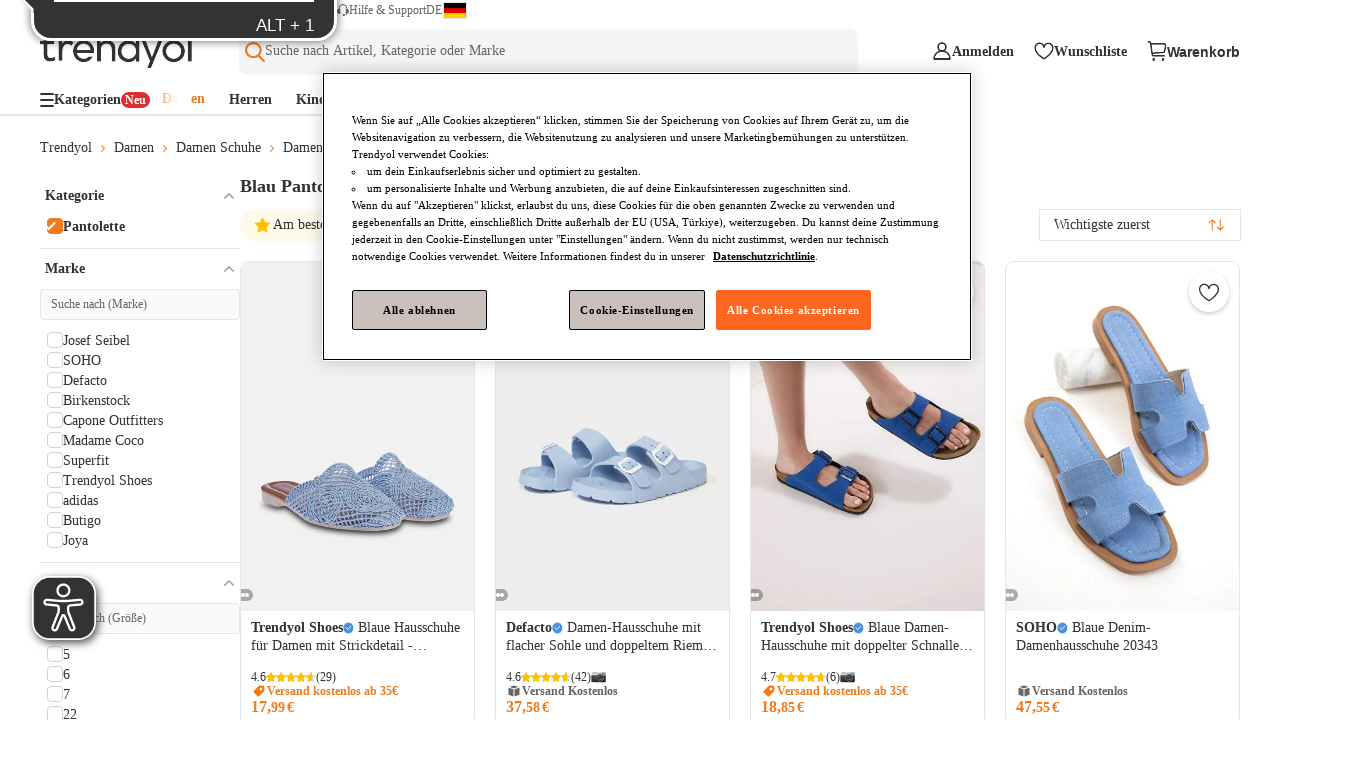

--- FILE ---
content_type: text/html; charset=utf-8
request_url: https://www.trendyol.com/de/blau-damen-pantolette-x-r9-g1-c110
body_size: 74942
content:
<!DOCTYPE html><html data-theme="trendyol" xmlns="http://www.w3.org/1999/xhtml" xmlns:og="http://ogp.me/ns#" xmlns:fb="https://www.facebook.com/2008/fbml" lang="de-DE" dir="ltr"><head> <link rel="preload" as="image" href="https://cdn.dsmcdn.com/mnresize/400/-/ty1399/product/media/images/prod/PIM/20240704/09/a10d32f0-6a80-40df-a57e-8e7c45b058ab/1_org_zoom.jpg"/><link rel="preload" as="image" href="https://cdn.dsmcdn.com/mnresize/400/-/ty1757/prod/QC_ENRICHMENT/20250918/00/7a1549c9-95bc-3e0f-beea-66ed4c9f0f80/1_org_zoom.jpg"/><link rel="preload" as="image" href="https://cdn.dsmcdn.com/mnresize/400/-/ty1694/prod/PLM/20250611/2018925/2024907/2029892/3f998012-739d-48b6-9bc7-9d11826abe8c/1_org_zoom.jpg"/><link rel="preload" as="image" href="https://cdn.dsmcdn.com/mnresize/400/-/ty1698/product/media/images/prod/PIM/20250625/07/47d3fb52-c783-42cb-a613-d0f021852f85/1_org_zoom.jpg"/><script>window["__single-search-result_preload-images__PROPS"]={"images":["https:\u002F\u002Fcdn.dsmcdn.com\u002Fmnresize\u002F400\u002F-\u002Fty1399\u002Fproduct\u002Fmedia\u002Fimages\u002Fprod\u002FPIM\u002F20240704\u002F09\u002Fa10d32f0-6a80-40df-a57e-8e7c45b058ab\u002F1_org_zoom.jpg","https:\u002F\u002Fcdn.dsmcdn.com\u002Fmnresize\u002F400\u002F-\u002Fty1757\u002Fprod\u002FQC_ENRICHMENT\u002F20250918\u002F00\u002F7a1549c9-95bc-3e0f-beea-66ed4c9f0f80\u002F1_org_zoom.jpg","https:\u002F\u002Fcdn.dsmcdn.com\u002Fmnresize\u002F400\u002F-\u002Fty1694\u002Fprod\u002FPLM\u002F20250611\u002F2018925\u002F2024907\u002F2029892\u002F3f998012-739d-48b6-9bc7-9d11826abe8c\u002F1_org_zoom.jpg","https:\u002F\u002Fcdn.dsmcdn.com\u002Fmnresize\u002F400\u002F-\u002Fty1698\u002Fproduct\u002Fmedia\u002Fimages\u002Fprod\u002FPIM\u002F20250625\u002F07\u002F47d3fb52-c783-42cb-a613-d0f021852f85\u002F1_org_zoom.jpg"]}</script>   <title>Blau Damen Pantolette Kollektion – Trendyol</title><meta name="description" content="Entdecke Blau Damen Pantolette Looks bei Trendyol ❤️ Frische Designs und trendige Highlights warten auf dich!" /><link rel="canonical" href="https://www.trendyol.com/de/blau-damen-pantolette-x-r9-g1-c110"><meta name="robots" content="max-image-preview:large"><link rel="alternate" hreflang="en-sa" href="https://www.trendyol.com/en/blue-women-mules-x-r9-g1-c110"><link rel="alternate" hreflang="en-ae" href="https://www.trendyol.com/en/blue-women-mules-x-r9-g1-c110"><link rel="alternate" hreflang="de" href="https://www.trendyol.com/de/blau-damen-pantolette-x-r9-g1-c110"><link rel="alternate" hreflang="ar-sa" href="https://www.trendyol.com/ar/blue-women-mules-x-r9-g1-c110"><link rel="alternate" hreflang="ar-ae" href="https://www.trendyol.com/ar/blue-women-mules-x-r9-g1-c110"><link rel="alternate" hreflang="sk" href="https://www.trendyol.com/sk/modra-zeny-slapky-x-r9-g1-c110"><link rel="alternate" hreflang="ro" href="https://www.trendyol.com/ro/albastru-femei-saboti-x-r9-g1-c110"><link rel="alternate" hreflang="cs" href="https://www.trendyol.com/cs/modra-zeny-pantofle-x-r9-g1-c110"><link rel="alternate" hreflang="hu" href="https://www.trendyol.com/hu/kek-nok-papucsok-x-r9-g1-c110"><link rel="alternate" hreflang="el" href="https://www.trendyol.com/el/mple-gynaikes-mules-x-r9-g1-c110"><link rel="alternate" hreflang="pl" href="https://www.trendyol.com/pl/niebieski-kobiety-muly-x-r9-g1-c110"><link rel="alternate" hreflang="bg" href="https://www.trendyol.com/bg/sinjo-zheni-chehli-x-r9-g1-c110"><link rel="alternate" hreflang="uk" href="https://www.trendyol.com/uk/syniy-zhinky-kaptsi-x-r9-g1-c110"><meta property="og:title" content="Blau Damen Pantolette Kollektion – Trendyol" /><meta property="og:description" content="Entdecke Blau Damen Pantolette Looks bei Trendyol ❤️ Frische Designs und trendige Highlights warten auf dich!" /> <script type="application/ld+json">{"@context": "https://schema.org","@type": "ItemList","url": "https://www.trendyol.com/de/blau-damen-pantolette-x-r9-g1-c110","name": "Blau Damen Pantolette Kollektion – Trendyol","description": "Entdecke Blau Damen Pantolette Looks bei Trendyol ❤️ Frische Designs und trendige Highlights warten auf dich!","numberOfItems": "57","itemListElement": [
 {
  "@type": "ListItem",
  "position": 1,
  "item": {
   "@type": "Product",
   "url": "https://www.trendyol.com/de/trendyol-shoes/blaue-hausschuhe-fuer-damen-mit-strickdetail-takss24te00000-p-835433249",
   "name": "TRENDYOL SHOES Blaue Hausschuhe für Damen mit Strickdetail - TAKSS24TE00000",
   "image": [
    "https://cdn.dsmcdn.com/ty1399/product/media/images/prod/PIM/20240704/09/a10d32f0-6a80-40df-a57e-8e7c45b058ab/1_org_zoom.jpg",
    "https://cdn.dsmcdn.com/ty1399/product/media/images/prod/PIM/20240704/09/e2dc8ff9-c0d7-4dae-85f8-846e85e4db5d/1_org_zoom.jpg",
    "https://cdn.dsmcdn.com/ty1399/product/media/images/prod/PIM/20240704/09/b26b0097-aef1-4fe8-b3d1-28530e0fee8f/1_org_zoom.jpg",
    "https://cdn.dsmcdn.com/ty1400/product/media/images/prod/PIM/20240704/09/92dc67c0-45e2-437d-ab56-36bcd8aff8a1/1_org_zoom.jpg",
    "https://cdn.dsmcdn.com/ty1747/product/media/images/prod/PIM/20250930/06/9f28f411-570c-4c68-8a42-9646798dc143/1_org_zoom.jpg"
   ],
   "description": "Kaufe günstig TRENDYOL SHOES Blaue Hausschuhe für Damen mit Strickdetail - TAKSS24TE00000 online mit Sonderangeboten und zuverlässigen Versandoptionen. Jetzt die neusten Trends \u0026 Produkte von Trendyol shoppen!",
   "sku": "835433249",
   "color": "Mavi",
   "brand": {
    "@type": "Brand",
    "name": "TRENDYOL SHOES"
   },
   "offers": {
    "@type": "Offer",
    "url": "https://www.trendyol.com/de/trendyol-shoes/blaue-hausschuhe-fuer-damen-mit-strickdetail-takss24te00000-p-835433249",
    "priceCurrency": "EUR",
    "price": "17.99",
    "itemCondition": "https://schema.org/NewCondition",
    "hasMerchantReturnPolicy": {
     "@type": "MerchantReturnPolicy",
     "applicableCountry": "DE",
     "returnPolicyCategory": "https://schema.org/MerchantReturnFiniteReturnWindow",
     "merchantReturnDays": 15,
     "returnMethod": [
      "https://schema.org/ReturnAtKiosk",
      "https://schema.org/ReturnByMail"
     ],
     "merchantReturnLink": "https://www.trendyol.com/de/help",
     "returnFees": "https://schema.org/FreeReturn"
    },
    "shippingDetails": {
     "@context": "https://schema.org/",
     "@type": "OfferShippingDetails",
     "shippingRate": {
      "@type": "MonetaryAmount",
      "value": "3.99",
      "currency": "EUR"
     },
     "shippingDestination": {
      "@type": "DefinedRegion",
      "addressCountry": "DE"
     },
     "deliveryTime": {
      "@type": "ShippingDeliveryTime",
      "businessDays": {
       "@type": "OpeningHoursSpecification",
       "dayOfWeek": [
        "https://schema.org/Monday",
        "https://schema.org/Tuesday",
        "https://schema.org/Wednesday",
        "https://schema.org/Thursday",
        "https://schema.org/Friday",
        "https://schema.org/Saturday",
        "https://schema.org/Sunday"
       ]
      }
     }
    },
    "availability": "https://schema.org/InStock"
   }
  }
 },
 {
  "@type": "ListItem",
  "position": 2,
  "item": {
   "@type": "Product",
   "url": "https://www.trendyol.com/de/defacto/damen-hausschuhe-mit-flacher-sohle-und-doppeltem-riemen-aus-eva-e3135ax25hs-p-960921622",
   "name": "DeFacto Damen-Hausschuhe mit flacher Sohle und doppeltem Riemen aus Eva E3135AX25HS",
   "image": [
    "https://cdn.dsmcdn.com/ty1757/prod/QC_ENRICHMENT/20250918/00/7a1549c9-95bc-3e0f-beea-66ed4c9f0f80/1_org_zoom.jpg",
    "https://cdn.dsmcdn.com/ty1757/prod/QC_ENRICHMENT/20250918/00/79d6b892-aa11-36f9-9540-d847bf05b4d3/1_org_zoom.jpg",
    "https://cdn.dsmcdn.com/ty1757/prod/QC_ENRICHMENT/20250918/00/8e42de21-4859-3c1a-88f6-34d962fd907f/1_org_zoom.jpg",
    "https://cdn.dsmcdn.com/ty1757/prod/QC_ENRICHMENT/20250918/00/33c436a3-b1fb-3575-be77-a58175ba371e/1_org_zoom.jpg",
    "https://cdn.dsmcdn.com/ty1757/prod/QC_ENRICHMENT/20250918/00/35030f49-73e5-31b3-b74c-91097f05e53a/1_org_zoom.jpg",
    "https://cdn.dsmcdn.com/ty1757/prod/QC_ENRICHMENT/20250918/00/758d5cde-e06b-3f7e-b25d-5e8f241b9d39/1_org_zoom.jpg"
   ],
   "description": "Kaufe günstig DeFacto Damen-Hausschuhe mit flacher Sohle und doppeltem Riemen aus Eva E3135AX25HS online mit Sonderangeboten und zuverlässigen Versandoptionen. Jetzt die neusten Trends \u0026 Produkte von Trendyol shoppen!",
   "sku": "960921622",
   "color": "Blau-BE1",
   "brand": {
    "@type": "Brand",
    "name": "DeFacto"
   },
   "offers": {
    "@type": "Offer",
    "url": "https://www.trendyol.com/de/defacto/damen-hausschuhe-mit-flacher-sohle-und-doppeltem-riemen-aus-eva-e3135ax25hs-p-960921622",
    "priceCurrency": "EUR",
    "price": "37.58",
    "itemCondition": "https://schema.org/NewCondition",
    "hasMerchantReturnPolicy": {
     "@type": "MerchantReturnPolicy",
     "applicableCountry": "DE",
     "returnPolicyCategory": "https://schema.org/MerchantReturnFiniteReturnWindow",
     "merchantReturnDays": 15,
     "returnMethod": [
      "https://schema.org/ReturnAtKiosk",
      "https://schema.org/ReturnByMail"
     ],
     "merchantReturnLink": "https://www.trendyol.com/de/help",
     "returnFees": "https://schema.org/FreeReturn"
    },
    "shippingDetails": {
     "@context": "https://schema.org/",
     "@type": "OfferShippingDetails",
     "shippingRate": {
      "@type": "MonetaryAmount",
      "value": "3.99",
      "currency": "EUR"
     },
     "shippingDestination": {
      "@type": "DefinedRegion",
      "addressCountry": "DE"
     },
     "deliveryTime": {
      "@type": "ShippingDeliveryTime",
      "businessDays": {
       "@type": "OpeningHoursSpecification",
       "dayOfWeek": [
        "https://schema.org/Monday",
        "https://schema.org/Tuesday",
        "https://schema.org/Wednesday",
        "https://schema.org/Thursday",
        "https://schema.org/Friday",
        "https://schema.org/Saturday",
        "https://schema.org/Sunday"
       ]
      }
     }
    },
    "availability": "https://schema.org/InStock"
   }
  }
 },
 {
  "@type": "ListItem",
  "position": 3,
  "item": {
   "@type": "Product",
   "url": "https://www.trendyol.com/de/trendyol-shoes/blaue-damen-hausschuhe-mit-doppelter-schnalle-takss24te00004-p-928033363",
   "name": "TRENDYOL SHOES Blaue Damen-Hausschuhe mit doppelter Schnalle TAKSS24TE00004",
   "image": [
    "https://cdn.dsmcdn.com/ty1694/prod/PLM/20250611/2018925/2024907/2029892/3f998012-739d-48b6-9bc7-9d11826abe8c/1_org_zoom.jpg",
    "https://cdn.dsmcdn.com/ty1694/prod/PLM/20250611/2018925/2024907/2029892/9b65580a-e601-4c17-8f36-285428568704/0_org_zoom.jpg",
    "https://cdn.dsmcdn.com/ty1694/prod/PLM/20250612/2018925/2024907/2030889/83911111-5692-47b8-8ba4-c600e905826c/0_org_zoom.jpg",
    "https://cdn.dsmcdn.com/ty1692/prod/PLM/20250612/2018925/2024907/2030889/e9a3120c-d275-4a4f-9ac7-6b7c03a864ac/1_org_zoom.jpg",
    "https://cdn.dsmcdn.com/ty1694/prod/PLM/20250612/2018925/2024907/2030889/313a1276-6f54-4aed-a61c-3642cf694561/2_org_zoom.jpg",
    "https://cdn.dsmcdn.com/ty1693/prod/PLM/20250612/2018925/2024907/2030889/95accc87-8ba2-4854-b46a-c1e5d84073ad/3_org_zoom.jpg",
    "https://cdn.dsmcdn.com/ty1747/product/media/images/prod/PIM/20250930/06/880eeb9f-438f-4e02-ba92-2d2176d23f22/1_org_zoom.jpg"
   ],
   "description": "Kaufe günstig TRENDYOL SHOES Blaue Damen-Hausschuhe mit doppelter Schnalle TAKSS24TE00004 online mit Sonderangeboten und zuverlässigen Versandoptionen. Jetzt die neusten Trends \u0026 Produkte von Trendyol shoppen!",
   "sku": "928033363",
   "color": "Blau",
   "brand": {
    "@type": "Brand",
    "name": "TRENDYOL SHOES"
   },
   "offers": {
    "@type": "Offer",
    "url": "https://www.trendyol.com/de/trendyol-shoes/blaue-damen-hausschuhe-mit-doppelter-schnalle-takss24te00004-p-928033363",
    "priceCurrency": "EUR",
    "price": "18.85",
    "itemCondition": "https://schema.org/NewCondition",
    "hasMerchantReturnPolicy": {
     "@type": "MerchantReturnPolicy",
     "applicableCountry": "DE",
     "returnPolicyCategory": "https://schema.org/MerchantReturnFiniteReturnWindow",
     "merchantReturnDays": 15,
     "returnMethod": [
      "https://schema.org/ReturnAtKiosk",
      "https://schema.org/ReturnByMail"
     ],
     "merchantReturnLink": "https://www.trendyol.com/de/help",
     "returnFees": "https://schema.org/FreeReturn"
    },
    "shippingDetails": {
     "@context": "https://schema.org/",
     "@type": "OfferShippingDetails",
     "shippingRate": {
      "@type": "MonetaryAmount",
      "value": "3.99",
      "currency": "EUR"
     },
     "shippingDestination": {
      "@type": "DefinedRegion",
      "addressCountry": "DE"
     },
     "deliveryTime": {
      "@type": "ShippingDeliveryTime",
      "businessDays": {
       "@type": "OpeningHoursSpecification",
       "dayOfWeek": [
        "https://schema.org/Monday",
        "https://schema.org/Tuesday",
        "https://schema.org/Wednesday",
        "https://schema.org/Thursday",
        "https://schema.org/Friday",
        "https://schema.org/Saturday",
        "https://schema.org/Sunday"
       ]
      }
     }
    },
    "availability": "https://schema.org/InStock"
   }
  }
 },
 {
  "@type": "ListItem",
  "position": 4,
  "item": {
   "@type": "Product",
   "url": "https://www.trendyol.com/de/soho/blaue-denim-damenhausschuhe-20343-p-947626463",
   "name": "SOHO Blaue Denim-Damenhausschuhe 20343",
   "image": [
    "https://cdn.dsmcdn.com/ty1698/product/media/images/prod/PIM/20250625/07/47d3fb52-c783-42cb-a613-d0f021852f85/1_org_zoom.jpg",
    "https://cdn.dsmcdn.com/ty1699/product/media/images/prod/PIM/20250625/07/c57d7846-b739-4b2a-9329-0c7e34f673a6/1_org_zoom.jpg",
    "https://cdn.dsmcdn.com/ty1698/product/media/images/prod/PIM/20250625/07/0cc40096-3413-47b5-a0eb-da3ba2df32c2/1_org_zoom.jpg",
    "https://cdn.dsmcdn.com/ty1698/product/media/images/prod/PIM/20250625/07/ec495945-480e-41d5-b1f8-e195f5552c72/1_org_zoom.jpg",
    "https://cdn.dsmcdn.com/ty1699/product/media/images/prod/PIM/20250625/07/214482ff-f36a-4c83-9521-7ce5ffdcf251/1_org_zoom.jpg"
   ],
   "description": "Kaufe günstig SOHO Blaue Denim-Damenhausschuhe 20343 online mit Sonderangeboten und zuverlässigen Versandoptionen. Jetzt die neusten Trends \u0026 Produkte von Trendyol shoppen!",
   "sku": "947626463",
   "color": "Blaue Jeans",
   "brand": {
    "@type": "Brand",
    "name": "SOHO"
   },
   "offers": {
    "@type": "Offer",
    "url": "https://www.trendyol.com/de/soho/blaue-denim-damenhausschuhe-20343-p-947626463",
    "priceCurrency": "EUR",
    "price": "47.55",
    "itemCondition": "https://schema.org/NewCondition",
    "hasMerchantReturnPolicy": {
     "@type": "MerchantReturnPolicy",
     "applicableCountry": "DE",
     "returnPolicyCategory": "https://schema.org/MerchantReturnFiniteReturnWindow",
     "merchantReturnDays": 15,
     "returnMethod": [
      "https://schema.org/ReturnAtKiosk",
      "https://schema.org/ReturnByMail"
     ],
     "merchantReturnLink": "https://www.trendyol.com/de/help",
     "returnFees": "https://schema.org/FreeReturn"
    },
    "shippingDetails": {
     "@context": "https://schema.org/",
     "@type": "OfferShippingDetails",
     "shippingRate": {
      "@type": "MonetaryAmount",
      "value": "3.99",
      "currency": "EUR"
     },
     "shippingDestination": {
      "@type": "DefinedRegion",
      "addressCountry": "DE"
     },
     "deliveryTime": {
      "@type": "ShippingDeliveryTime",
      "businessDays": {
       "@type": "OpeningHoursSpecification",
       "dayOfWeek": [
        "https://schema.org/Monday",
        "https://schema.org/Tuesday",
        "https://schema.org/Wednesday",
        "https://schema.org/Thursday",
        "https://schema.org/Friday",
        "https://schema.org/Saturday",
        "https://schema.org/Sunday"
       ]
      }
     }
    },
    "availability": "https://schema.org/InStock"
   }
  }
 },
 {
  "@type": "ListItem",
  "position": 5,
  "item": {
   "@type": "Product",
   "url": "https://www.trendyol.com/de/puma/popcat-20-sandalen-p-785492216",
   "name": "Puma Popcat 20 Sandalen",
   "image": [
    "https://cdn.dsmcdn.com/ty1801/prod/QC_ENRICHMENT/20251215/19/2436acb1-32fe-3bdb-93cd-3c1378305e07/1_org_zoom.jpg",
    "https://cdn.dsmcdn.com/ty1800/prod/QC_ENRICHMENT/20251215/19/89622a64-d78e-31d8-9b76-6843333f045c/1_org_zoom.jpg",
    "https://cdn.dsmcdn.com/ty1800/prod/QC_ENRICHMENT/20251215/19/8beb795a-f4c2-3296-bbb1-e74f6032e255/1_org_zoom.jpg",
    "https://cdn.dsmcdn.com/ty1800/prod/QC_ENRICHMENT/20251215/19/ab85555d-fb42-30be-b66c-02d285b83da0/1_org_zoom.jpg",
    "https://cdn.dsmcdn.com/ty1801/prod/QC_ENRICHMENT/20251215/19/69eb32e9-93ec-31e0-b370-0b5a474be71c/1_org_zoom.jpg",
    "https://cdn.dsmcdn.com/ty1811/prod/QC_ENRICHMENT/20260114/13/c1330091-b3d3-38b9-b0a0-bd131cf356cb/1_org_zoom.jpg",
    "https://cdn.dsmcdn.com/ty1801/prod/QC_ENRICHMENT/20251215/19/fc203fcd-b267-3e20-941a-2b66637a0e7e/1_org_zoom.jpg",
    "https://cdn.dsmcdn.com/ty1811/prod/QC_ENRICHMENT/20260114/13/8fa19da7-8bf5-39af-8397-bb3aae0b1de6/1_org_zoom.jpg"
   ],
   "description": "Kaufe günstig Puma Popcat 20 Sandalen online mit Sonderangeboten und zuverlässigen Versandoptionen. Jetzt die neusten Trends \u0026 Produkte von Trendyol shoppen!",
   "sku": "785492216",
   "color": "Türkisblau Weiß",
   "brand": {
    "@type": "Brand",
    "name": "Puma"
   },
   "offers": {
    "@type": "Offer",
    "url": "https://www.trendyol.com/de/puma/popcat-20-sandalen-p-785492216",
    "priceCurrency": "EUR",
    "price": "24.95",
    "itemCondition": "https://schema.org/NewCondition",
    "hasMerchantReturnPolicy": {
     "@type": "MerchantReturnPolicy",
     "applicableCountry": "DE",
     "returnPolicyCategory": "https://schema.org/MerchantReturnFiniteReturnWindow",
     "merchantReturnDays": 15,
     "returnMethod": [
      "https://schema.org/ReturnAtKiosk",
      "https://schema.org/ReturnByMail"
     ],
     "merchantReturnLink": "https://www.trendyol.com/de/help",
     "returnFees": "https://schema.org/FreeReturn"
    },
    "shippingDetails": {
     "@context": "https://schema.org/",
     "@type": "OfferShippingDetails",
     "shippingRate": {
      "@type": "MonetaryAmount",
      "value": "3.99",
      "currency": "EUR"
     },
     "shippingDestination": {
      "@type": "DefinedRegion",
      "addressCountry": "DE"
     },
     "deliveryTime": {
      "@type": "ShippingDeliveryTime",
      "businessDays": {
       "@type": "OpeningHoursSpecification",
       "dayOfWeek": [
        "https://schema.org/Monday",
        "https://schema.org/Tuesday",
        "https://schema.org/Wednesday",
        "https://schema.org/Thursday",
        "https://schema.org/Friday",
        "https://schema.org/Saturday",
        "https://schema.org/Sunday"
       ]
      }
     }
    },
    "availability": "https://schema.org/InStock"
   }
  }
 },
 {
  "@type": "ListItem",
  "position": 6,
  "item": {
   "@type": "Product",
   "url": "https://www.trendyol.com/de/capone-outfitters/hausschuhe-fuer-damen-hrm-banded-design-p-848139251",
   "name": "Capone Outfitters Hausschuhe für Damen - Hrm Banded Design",
   "image": [
    "https://cdn.dsmcdn.com/ty1585/prod/QC/20241014/17/7b35fc7c-5749-3a0f-bee4-0cce853c4683/1_org_zoom.jpg",
    "https://cdn.dsmcdn.com/ty1586/prod/QC/20241014/17/f0919be9-6aee-3834-969f-1c755cbf4fbd/1_org_zoom.jpg",
    "https://cdn.dsmcdn.com/ty1584/prod/QC/20241014/17/d9c1ebd1-e9bd-3047-b9bb-acf9ddee9e3d/1_org_zoom.jpg",
    "https://cdn.dsmcdn.com/ty1586/prod/QC/20241014/17/e295bdae-b150-3d6c-b3be-ca2d41734775/1_org_zoom.jpg",
    "https://cdn.dsmcdn.com/ty1584/prod/QC/20241014/17/459cd897-60ec-3a45-a47f-1d87698f66b1/1_org_zoom.jpg"
   ],
   "description": "Kaufe günstig Capone Outfitters Hausschuhe für Damen - Hrm Banded Design online mit Sonderangeboten und zuverlässigen Versandoptionen. Jetzt die neusten Trends \u0026 Produkte von Trendyol shoppen!",
   "sku": "848139251",
   "color": "Wildleder Dunkel Denim Taba",
   "brand": {
    "@type": "Brand",
    "name": "Capone Outfitters"
   },
   "offers": {
    "@type": "Offer",
    "url": "https://www.trendyol.com/de/capone-outfitters/hausschuhe-fuer-damen-hrm-banded-design-p-848139251",
    "priceCurrency": "EUR",
    "price": "36.01",
    "itemCondition": "https://schema.org/NewCondition",
    "hasMerchantReturnPolicy": {
     "@type": "MerchantReturnPolicy",
     "applicableCountry": "DE",
     "returnPolicyCategory": "https://schema.org/MerchantReturnFiniteReturnWindow",
     "merchantReturnDays": 15,
     "returnMethod": [
      "https://schema.org/ReturnAtKiosk",
      "https://schema.org/ReturnByMail"
     ],
     "merchantReturnLink": "https://www.trendyol.com/de/help",
     "returnFees": "https://schema.org/FreeReturn"
    },
    "shippingDetails": {
     "@context": "https://schema.org/",
     "@type": "OfferShippingDetails",
     "shippingRate": {
      "@type": "MonetaryAmount",
      "value": "3.99",
      "currency": "EUR"
     },
     "shippingDestination": {
      "@type": "DefinedRegion",
      "addressCountry": "DE"
     },
     "deliveryTime": {
      "@type": "ShippingDeliveryTime",
      "businessDays": {
       "@type": "OpeningHoursSpecification",
       "dayOfWeek": [
        "https://schema.org/Monday",
        "https://schema.org/Tuesday",
        "https://schema.org/Wednesday",
        "https://schema.org/Thursday",
        "https://schema.org/Friday",
        "https://schema.org/Saturday",
        "https://schema.org/Sunday"
       ]
      }
     }
    },
    "availability": "https://schema.org/InStock"
   }
  }
 },
 {
  "@type": "ListItem",
  "position": 7,
  "item": {
   "@type": "Product",
   "url": "https://www.trendyol.com/de/adidas/adilette-shower-legink-ftwwht-legink-p-748781967",
   "name": "adidas ADILETTE SHOWER LEGINK/FTWWHT/LEGINK",
   "image": [
    "https://cdn.dsmcdn.com/ty977/product/media/images/20230803/7/399705462/985770363/2/2_org_zoom.jpg",
    "https://cdn.dsmcdn.com/ty977/product/media/images/20230803/7/399705462/985770363/1/1_org_zoom.jpg",
    "https://cdn.dsmcdn.com/ty975/product/media/images/20230803/7/399705462/985770363/3/3_org_zoom.jpg",
    "https://cdn.dsmcdn.com/ty976/product/media/images/20230803/7/399705462/985770363/4/4_org_zoom.jpg",
    "https://cdn.dsmcdn.com/ty976/product/media/images/20230803/7/399705462/985770363/5/5_org_zoom.jpg",
    "https://cdn.dsmcdn.com/ty977/product/media/images/20230803/7/399705462/985770363/6/6_org_zoom.jpg",
    "https://cdn.dsmcdn.com/ty977/product/media/images/20230803/7/399705462/985770363/7/7_org_zoom.jpg"
   ],
   "description": "Kaufe günstig adidas ADILETTE SHOWER LEGINK/FTWWHT/LEGINK online mit Sonderangeboten und zuverlässigen Versandoptionen. Jetzt die neusten Trends \u0026 Produkte von Trendyol shoppen!",
   "sku": "748781967",
   "color": "dunkelblau / weiß",
   "brand": {
    "@type": "Brand",
    "name": "adidas"
   },
   "offers": {
    "@type": "Offer",
    "url": "https://www.trendyol.com/de/adidas/adilette-shower-legink-ftwwht-legink-p-748781967",
    "priceCurrency": "EUR",
    "price": "34.84",
    "itemCondition": "https://schema.org/NewCondition",
    "hasMerchantReturnPolicy": {
     "@type": "MerchantReturnPolicy",
     "applicableCountry": "DE",
     "returnPolicyCategory": "https://schema.org/MerchantReturnFiniteReturnWindow",
     "merchantReturnDays": 15,
     "returnMethod": [
      "https://schema.org/ReturnAtKiosk",
      "https://schema.org/ReturnByMail"
     ],
     "merchantReturnLink": "https://www.trendyol.com/de/help",
     "returnFees": "https://schema.org/FreeReturn"
    },
    "shippingDetails": {
     "@context": "https://schema.org/",
     "@type": "OfferShippingDetails",
     "shippingRate": {
      "@type": "MonetaryAmount",
      "value": "3.99",
      "currency": "EUR"
     },
     "shippingDestination": {
      "@type": "DefinedRegion",
      "addressCountry": "DE"
     },
     "deliveryTime": {
      "@type": "ShippingDeliveryTime",
      "businessDays": {
       "@type": "OpeningHoursSpecification",
       "dayOfWeek": [
        "https://schema.org/Monday",
        "https://schema.org/Tuesday",
        "https://schema.org/Wednesday",
        "https://schema.org/Thursday",
        "https://schema.org/Friday",
        "https://schema.org/Saturday",
        "https://schema.org/Sunday"
       ]
      }
     }
    },
    "availability": "https://schema.org/InStock"
   }
  }
 },
 {
  "@type": "ListItem",
  "position": 8,
  "item": {
   "@type": "Product",
   "url": "https://www.trendyol.com/de/soho/ice-unisex-hausschuhe-16179-p-679424944",
   "name": "SOHO Ice Unisex-Hausschuhe 16179",
   "image": [
    "https://cdn.dsmcdn.com/ty1722/product/media/images/prod/PIM/20250813/08/9c5bab26-f945-41e6-aea8-f8dd9edf3053/1_org_zoom.jpg",
    "https://cdn.dsmcdn.com/ty1724/product/media/images/prod/PIM/20250813/08/8c2bec65-9ca7-4214-8f7c-bed885307052/1_org_zoom.jpg",
    "https://cdn.dsmcdn.com/ty1670/product/media/images/prod/PIM/20250425/14/ec822c58-ed6d-47ee-add3-06ece134f6b0/1_org_zoom.jpg",
    "https://cdn.dsmcdn.com/ty1669/product/media/images/prod/PIM/20250425/14/93c373e9-44f2-40df-aca1-4058bcf6be37/1_org_zoom.jpg",
    "https://cdn.dsmcdn.com/ty1668/product/media/images/prod/PIM/20250425/14/34eea435-6d59-4f67-9369-6f82060a3a67/1_org_zoom.jpg",
    "https://cdn.dsmcdn.com/ty1670/product/media/images/prod/PIM/20250425/14/72888c07-427d-40e1-817d-a1a9fe0fa8dc/1_org_zoom.jpg"
   ],
   "description": "Kaufe günstig SOHO Ice Unisex-Hausschuhe 16179 online mit Sonderangeboten und zuverlässigen Versandoptionen. Jetzt die neusten Trends \u0026 Produkte von Trendyol shoppen!",
   "sku": "679424944",
   "color": "ICE",
   "brand": {
    "@type": "Brand",
    "name": "SOHO"
   },
   "offers": {
    "@type": "Offer",
    "url": "https://www.trendyol.com/de/soho/ice-unisex-hausschuhe-16179-p-679424944",
    "priceCurrency": "EUR",
    "price": "17.12",
    "itemCondition": "https://schema.org/NewCondition",
    "hasMerchantReturnPolicy": {
     "@type": "MerchantReturnPolicy",
     "applicableCountry": "DE",
     "returnPolicyCategory": "https://schema.org/MerchantReturnFiniteReturnWindow",
     "merchantReturnDays": 15,
     "returnMethod": [
      "https://schema.org/ReturnAtKiosk",
      "https://schema.org/ReturnByMail"
     ],
     "merchantReturnLink": "https://www.trendyol.com/de/help",
     "returnFees": "https://schema.org/FreeReturn"
    },
    "shippingDetails": {
     "@context": "https://schema.org/",
     "@type": "OfferShippingDetails",
     "shippingRate": {
      "@type": "MonetaryAmount",
      "value": "3.99",
      "currency": "EUR"
     },
     "shippingDestination": {
      "@type": "DefinedRegion",
      "addressCountry": "DE"
     },
     "deliveryTime": {
      "@type": "ShippingDeliveryTime",
      "businessDays": {
       "@type": "OpeningHoursSpecification",
       "dayOfWeek": [
        "https://schema.org/Monday",
        "https://schema.org/Tuesday",
        "https://schema.org/Wednesday",
        "https://schema.org/Thursday",
        "https://schema.org/Friday",
        "https://schema.org/Saturday",
        "https://schema.org/Sunday"
       ]
      }
     }
    },
    "availability": "https://schema.org/InStock"
   }
  }
 },
 {
  "@type": "ListItem",
  "position": 9,
  "item": {
   "@type": "Product",
   "url": "https://www.trendyol.com/de/capone-outfitters/capone-damen-sandalen-mit-keilabsatz-und-dickem-riemen-in-denim-blau-p-639472399",
   "name": "Capone Outfitters Capone Damen-Sandalen mit Keilabsatz und dickem Riemen in Denim-Blau",
   "image": [
    "https://cdn.dsmcdn.com/ty813/product/media/images/20230406/14/319371604/845036811/1/1_org_zoom.jpg",
    "https://cdn.dsmcdn.com/ty815/product/media/images/20230406/14/319371604/845036811/2/2_org_zoom.jpg",
    "https://cdn.dsmcdn.com/ty813/product/media/images/20230406/14/319371604/845036811/3/3_org_zoom.jpg",
    "https://cdn.dsmcdn.com/ty814/product/media/images/20230406/14/319371604/845036811/4/4_org_zoom.jpg",
    "https://cdn.dsmcdn.com/ty814/product/media/images/20230406/14/319371604/845036811/5/5_org_zoom.jpg",
    "https://cdn.dsmcdn.com/ty813/product/media/images/20230406/14/319371604/845036811/6/6_org_zoom.jpg",
    "https://cdn.dsmcdn.com/ty814/product/media/images/20230406/14/319371604/845036811/7/7_org_zoom.jpg",
    "https://cdn.dsmcdn.com/ty814/product/media/images/20230406/14/319371604/845036811/8/8_org_zoom.jpg"
   ],
   "description": "Kaufe günstig Capone Outfitters Capone Damen-Sandalen mit Keilabsatz und dickem Riemen in Denim-Blau online mit Sonderangeboten und zuverlässigen Versandoptionen. Jetzt die neusten Trends \u0026 Produkte von Trendyol shoppen!",
   "sku": "639472399",
   "color": "Jeans Blau",
   "brand": {
    "@type": "Brand",
    "name": "Capone Outfitters"
   },
   "offers": {
    "@type": "Offer",
    "url": "https://www.trendyol.com/de/capone-outfitters/capone-damen-sandalen-mit-keilabsatz-und-dickem-riemen-in-denim-blau-p-639472399",
    "priceCurrency": "EUR",
    "price": "38.32",
    "itemCondition": "https://schema.org/NewCondition",
    "hasMerchantReturnPolicy": {
     "@type": "MerchantReturnPolicy",
     "applicableCountry": "DE",
     "returnPolicyCategory": "https://schema.org/MerchantReturnFiniteReturnWindow",
     "merchantReturnDays": 15,
     "returnMethod": [
      "https://schema.org/ReturnAtKiosk",
      "https://schema.org/ReturnByMail"
     ],
     "merchantReturnLink": "https://www.trendyol.com/de/help",
     "returnFees": "https://schema.org/FreeReturn"
    },
    "shippingDetails": {
     "@context": "https://schema.org/",
     "@type": "OfferShippingDetails",
     "shippingRate": {
      "@type": "MonetaryAmount",
      "value": "3.99",
      "currency": "EUR"
     },
     "shippingDestination": {
      "@type": "DefinedRegion",
      "addressCountry": "DE"
     },
     "deliveryTime": {
      "@type": "ShippingDeliveryTime",
      "businessDays": {
       "@type": "OpeningHoursSpecification",
       "dayOfWeek": [
        "https://schema.org/Monday",
        "https://schema.org/Tuesday",
        "https://schema.org/Wednesday",
        "https://schema.org/Thursday",
        "https://schema.org/Friday",
        "https://schema.org/Saturday",
        "https://schema.org/Sunday"
       ]
      }
     }
    },
    "availability": "https://schema.org/InStock"
   }
  }
 },
 {
  "@type": "ListItem",
  "position": 10,
  "item": {
   "@type": "Product",
   "url": "https://www.trendyol.com/de/soho/blaue-unisex-hausschuhe-16179-p-112264963",
   "name": "SOHO Blaue Unisex-Hausschuhe 16179",
   "image": [
    "https://cdn.dsmcdn.com/ty1722/product/media/images/prod/PIM/20250813/08/b03a0e11-9285-4aed-99cb-adf192d0f4ed/1_org_zoom.jpg",
    "https://cdn.dsmcdn.com/ty1724/product/media/images/prod/PIM/20250813/08/25610a62-494c-44a8-9d14-516e570f29a6/1_org_zoom.jpg",
    "https://cdn.dsmcdn.com/ty126/product/media/images/20210608/17/97433818/184654196/2/2_org_zoom.jpg"
   ],
   "description": "Kaufe günstig SOHO Blaue Unisex-Hausschuhe 16179 online mit Sonderangeboten und zuverlässigen Versandoptionen. Jetzt die neusten Trends \u0026 Produkte von Trendyol shoppen!",
   "sku": "112264963",
   "color": " BLAU",
   "brand": {
    "@type": "Brand",
    "name": "SOHO"
   },
   "offers": {
    "@type": "Offer",
    "url": "https://www.trendyol.com/de/soho/blaue-unisex-hausschuhe-16179-p-112264963",
    "priceCurrency": "EUR",
    "price": "23.88",
    "itemCondition": "https://schema.org/NewCondition",
    "hasMerchantReturnPolicy": {
     "@type": "MerchantReturnPolicy",
     "applicableCountry": "DE",
     "returnPolicyCategory": "https://schema.org/MerchantReturnFiniteReturnWindow",
     "merchantReturnDays": 15,
     "returnMethod": [
      "https://schema.org/ReturnAtKiosk",
      "https://schema.org/ReturnByMail"
     ],
     "merchantReturnLink": "https://www.trendyol.com/de/help",
     "returnFees": "https://schema.org/FreeReturn"
    },
    "shippingDetails": {
     "@context": "https://schema.org/",
     "@type": "OfferShippingDetails",
     "shippingRate": {
      "@type": "MonetaryAmount",
      "value": "3.99",
      "currency": "EUR"
     },
     "shippingDestination": {
      "@type": "DefinedRegion",
      "addressCountry": "DE"
     },
     "deliveryTime": {
      "@type": "ShippingDeliveryTime",
      "businessDays": {
       "@type": "OpeningHoursSpecification",
       "dayOfWeek": [
        "https://schema.org/Monday",
        "https://schema.org/Tuesday",
        "https://schema.org/Wednesday",
        "https://schema.org/Thursday",
        "https://schema.org/Friday",
        "https://schema.org/Saturday",
        "https://schema.org/Sunday"
       ]
      }
     }
    },
    "availability": "https://schema.org/InStock"
   }
  }
 },
 {
  "@type": "ListItem",
  "position": 11,
  "item": {
   "@type": "Product",
   "url": "https://www.trendyol.com/de/luvishoes/pesa-blaue-strohstein-damenhausschuhe-p-744544761",
   "name": "LuviShoes PESA Blaue Strohstein-Damenhausschuhe",
   "image": [
    "https://cdn.dsmcdn.com/ty968/product/media/images/20230719/9/394960490/979885790/1/1_org_zoom.jpg",
    "https://cdn.dsmcdn.com/ty966/product/media/images/20230719/9/394960490/979885790/2/2_org_zoom.jpg",
    "https://cdn.dsmcdn.com/ty967/product/media/images/20230719/9/394960490/979885790/3/3_org_zoom.jpg",
    "https://cdn.dsmcdn.com/ty967/product/media/images/20230719/9/394960490/979885790/4/4_org_zoom.jpg",
    "https://cdn.dsmcdn.com/ty968/product/media/images/20230719/9/394960490/979885790/5/5_org_zoom.jpg",
    "https://cdn.dsmcdn.com/ty966/product/media/images/20230719/9/394960490/979885790/6/6_org_zoom.jpg"
   ],
   "description": "Kaufe günstig LuviShoes PESA Blaue Strohstein-Damenhausschuhe online mit Sonderangeboten und zuverlässigen Versandoptionen. Jetzt die neusten Trends \u0026 Produkte von Trendyol shoppen!",
   "sku": "744544761",
   "color": "Blaue Weide",
   "brand": {
    "@type": "Brand",
    "name": "LuviShoes"
   },
   "offers": {
    "@type": "Offer",
    "url": "https://www.trendyol.com/de/luvishoes/pesa-blaue-strohstein-damenhausschuhe-p-744544761",
    "priceCurrency": "EUR",
    "price": "42.82",
    "itemCondition": "https://schema.org/NewCondition",
    "hasMerchantReturnPolicy": {
     "@type": "MerchantReturnPolicy",
     "applicableCountry": "DE",
     "returnPolicyCategory": "https://schema.org/MerchantReturnFiniteReturnWindow",
     "merchantReturnDays": 15,
     "returnMethod": [
      "https://schema.org/ReturnAtKiosk",
      "https://schema.org/ReturnByMail"
     ],
     "merchantReturnLink": "https://www.trendyol.com/de/help",
     "returnFees": "https://schema.org/FreeReturn"
    },
    "shippingDetails": {
     "@context": "https://schema.org/",
     "@type": "OfferShippingDetails",
     "shippingRate": {
      "@type": "MonetaryAmount",
      "value": "3.99",
      "currency": "EUR"
     },
     "shippingDestination": {
      "@type": "DefinedRegion",
      "addressCountry": "DE"
     },
     "deliveryTime": {
      "@type": "ShippingDeliveryTime",
      "businessDays": {
       "@type": "OpeningHoursSpecification",
       "dayOfWeek": [
        "https://schema.org/Monday",
        "https://schema.org/Tuesday",
        "https://schema.org/Wednesday",
        "https://schema.org/Thursday",
        "https://schema.org/Friday",
        "https://schema.org/Saturday",
        "https://schema.org/Sunday"
       ]
      }
     }
    },
    "availability": "https://schema.org/InStock"
   }
  }
 },
 {
  "@type": "ListItem",
  "position": 12,
  "item": {
   "@type": "Product",
   "url": "https://www.trendyol.com/de/madame-coco/fruit-damen-hausschuhe-p-844577452",
   "name": "Madame Coco Fruit Damen Hausschuhe",
   "image": [
    "https://cdn.dsmcdn.com/ty1702/prod/QC_ENRICHMENT/20250701/03/01d24f0d-0fd1-32c4-a1a8-c6721f7e1346/1_org_zoom.jpg",
    "https://cdn.dsmcdn.com/ty1703/prod/QC_ENRICHMENT/20250701/03/1ca66956-6974-358f-a806-82428f744524/1_org_zoom.jpg",
    "https://cdn.dsmcdn.com/ty1702/prod/QC_ENRICHMENT/20250701/03/ec28a3c0-08ac-352d-9b5e-b697cffb05e4/1_org_zoom.jpg",
    "https://cdn.dsmcdn.com/ty1703/prod/QC_ENRICHMENT/20250701/03/81caec3f-6116-3c29-abca-9670b13ddc38/1_org_zoom.jpg",
    "https://cdn.dsmcdn.com/ty1702/prod/QC_ENRICHMENT/20250701/03/8c4ba83d-d7bf-3dad-80b2-337a919c6a0f/1_org_zoom.jpg"
   ],
   "description": "Kaufe günstig Madame Coco Fruit Damen Hausschuhe online mit Sonderangeboten und zuverlässigen Versandoptionen. Jetzt die neusten Trends \u0026 Produkte von Trendyol shoppen!",
   "sku": "844577452",
   "color": "BLAU",
   "brand": {
    "@type": "Brand",
    "name": "Madame Coco"
   },
   "offers": {
    "@type": "Offer",
    "url": "https://www.trendyol.com/de/madame-coco/fruit-damen-hausschuhe-p-844577452",
    "priceCurrency": "EUR",
    "price": "10.03",
    "itemCondition": "https://schema.org/NewCondition",
    "hasMerchantReturnPolicy": {
     "@type": "MerchantReturnPolicy",
     "applicableCountry": "DE",
     "returnPolicyCategory": "https://schema.org/MerchantReturnFiniteReturnWindow",
     "merchantReturnDays": 15,
     "returnMethod": [
      "https://schema.org/ReturnAtKiosk",
      "https://schema.org/ReturnByMail"
     ],
     "merchantReturnLink": "https://www.trendyol.com/de/help",
     "returnFees": "https://schema.org/FreeReturn"
    },
    "shippingDetails": {
     "@context": "https://schema.org/",
     "@type": "OfferShippingDetails",
     "shippingRate": {
      "@type": "MonetaryAmount",
      "value": "3.99",
      "currency": "EUR"
     },
     "shippingDestination": {
      "@type": "DefinedRegion",
      "addressCountry": "DE"
     },
     "deliveryTime": {
      "@type": "ShippingDeliveryTime",
      "businessDays": {
       "@type": "OpeningHoursSpecification",
       "dayOfWeek": [
        "https://schema.org/Monday",
        "https://schema.org/Tuesday",
        "https://schema.org/Wednesday",
        "https://schema.org/Thursday",
        "https://schema.org/Friday",
        "https://schema.org/Saturday",
        "https://schema.org/Sunday"
       ]
      }
     }
    },
    "availability": "https://schema.org/InStock"
   }
  }
 },
 {
  "@type": "ListItem",
  "position": 13,
  "item": {
   "@type": "Product",
   "url": "https://www.trendyol.com/de/madame-coco/stephane-damen-hausschuhe-p-843820193",
   "name": "Madame Coco Stephane Damen Hausschuhe",
   "image": [
    "https://cdn.dsmcdn.com/ty1780/prod/QC_ENRICHMENT/20251023/03/04ffd17d-387e-3383-b857-28a4dac55bc8/1_org_zoom.jpg",
    "https://cdn.dsmcdn.com/ty1781/prod/QC_ENRICHMENT/20251023/03/2e8444c7-0982-326e-921c-4d1ea39fdce6/1_org_zoom.jpg",
    "https://cdn.dsmcdn.com/ty1780/prod/QC_ENRICHMENT/20251023/03/b4f5a235-cc94-3d8e-ae85-1e2f1e34fcc2/1_org_zoom.jpg",
    "https://cdn.dsmcdn.com/ty1781/prod/QC_ENRICHMENT/20251023/03/3a472dd5-b85f-389d-8ea1-b1f087b5e9b1/1_org_zoom.jpg",
    "https://cdn.dsmcdn.com/ty1780/prod/QC_ENRICHMENT/20251023/03/c68d62ce-9330-3315-a4df-1f129d3e0b0e/1_org_zoom.jpg",
    "https://cdn.dsmcdn.com/ty1779/prod/QC_ENRICHMENT/20251023/03/0e85265a-ecdd-3b81-a6a8-e85f8a76b88c/1_org_zoom.jpg",
    "https://cdn.dsmcdn.com/ty1779/prod/QC_ENRICHMENT/20251023/03/ae80c4be-f3f1-37ca-9b5f-c9c1aecc7fef/1_org_zoom.jpg",
    "https://cdn.dsmcdn.com/ty1780/prod/QC_ENRICHMENT/20251023/03/8f210820-1a60-3a87-afdc-6a99cbd8d531/1_org_zoom.jpg"
   ],
   "description": "Kaufe günstig Madame Coco Stephane Damen Hausschuhe online mit Sonderangeboten und zuverlässigen Versandoptionen. Jetzt die neusten Trends \u0026 Produkte von Trendyol shoppen!",
   "sku": "843820193",
   "color": "BLAU",
   "brand": {
    "@type": "Brand",
    "name": "Madame Coco"
   },
   "offers": {
    "@type": "Offer",
    "url": "https://www.trendyol.com/de/madame-coco/stephane-damen-hausschuhe-p-843820193",
    "priceCurrency": "EUR",
    "price": "10.03",
    "itemCondition": "https://schema.org/NewCondition",
    "hasMerchantReturnPolicy": {
     "@type": "MerchantReturnPolicy",
     "applicableCountry": "DE",
     "returnPolicyCategory": "https://schema.org/MerchantReturnFiniteReturnWindow",
     "merchantReturnDays": 15,
     "returnMethod": [
      "https://schema.org/ReturnAtKiosk",
      "https://schema.org/ReturnByMail"
     ],
     "merchantReturnLink": "https://www.trendyol.com/de/help",
     "returnFees": "https://schema.org/FreeReturn"
    },
    "shippingDetails": {
     "@context": "https://schema.org/",
     "@type": "OfferShippingDetails",
     "shippingRate": {
      "@type": "MonetaryAmount",
      "value": "3.99",
      "currency": "EUR"
     },
     "shippingDestination": {
      "@type": "DefinedRegion",
      "addressCountry": "DE"
     },
     "deliveryTime": {
      "@type": "ShippingDeliveryTime",
      "businessDays": {
       "@type": "OpeningHoursSpecification",
       "dayOfWeek": [
        "https://schema.org/Monday",
        "https://schema.org/Tuesday",
        "https://schema.org/Wednesday",
        "https://schema.org/Thursday",
        "https://schema.org/Friday",
        "https://schema.org/Saturday",
        "https://schema.org/Sunday"
       ]
      }
     }
    },
    "availability": "https://schema.org/InStock"
   }
  }
 },
 {
  "@type": "ListItem",
  "position": 14,
  "item": {
   "@type": "Product",
   "url": "https://www.trendyol.com/de/madame-coco/monique-damen-hausschuhe-p-839282299",
   "name": "Madame Coco Monique Damen Hausschuhe",
   "image": [
    "https://cdn.dsmcdn.com/ty1779/prod/QC_ENRICHMENT/20251023/03/c2c67a90-9cf1-30e1-b669-371e7a4accaf/1_org_zoom.jpg",
    "https://cdn.dsmcdn.com/ty1779/prod/QC_ENRICHMENT/20251023/03/aa53342a-0b0f-3278-a700-9c25df78e0ab/1_org_zoom.jpg",
    "https://cdn.dsmcdn.com/ty1780/prod/QC_ENRICHMENT/20251023/03/83433e4b-e56e-36ec-9032-df285082032a/1_org_zoom.jpg",
    "https://cdn.dsmcdn.com/ty1781/prod/QC_ENRICHMENT/20251023/03/0e42760e-d229-32d9-a539-8143bb0799ca/1_org_zoom.jpg",
    "https://cdn.dsmcdn.com/ty1781/prod/QC_ENRICHMENT/20251023/03/77a499cf-14fe-35d0-9a06-cfeaf4a1a852/1_org_zoom.jpg",
    "https://cdn.dsmcdn.com/ty1779/prod/QC_ENRICHMENT/20251023/03/a4206f33-33d6-3160-9a0d-f9282f270f05/1_org_zoom.jpg",
    "https://cdn.dsmcdn.com/ty1781/prod/QC_ENRICHMENT/20251023/03/994617e8-275e-3730-994f-29fe2b56dec8/1_org_zoom.jpg",
    "https://cdn.dsmcdn.com/ty1781/prod/QC_ENRICHMENT/20251023/03/e463890b-c8f3-38f4-8905-51872ec33a97/1_org_zoom.jpg"
   ],
   "description": "Kaufe günstig Madame Coco Monique Damen Hausschuhe online mit Sonderangeboten und zuverlässigen Versandoptionen. Jetzt die neusten Trends \u0026 Produkte von Trendyol shoppen!",
   "sku": "839282299",
   "color": "BLAU",
   "brand": {
    "@type": "Brand",
    "name": "Madame Coco"
   },
   "offers": {
    "@type": "Offer",
    "url": "https://www.trendyol.com/de/madame-coco/monique-damen-hausschuhe-p-839282299",
    "priceCurrency": "EUR",
    "price": "10.03",
    "itemCondition": "https://schema.org/NewCondition",
    "hasMerchantReturnPolicy": {
     "@type": "MerchantReturnPolicy",
     "applicableCountry": "DE",
     "returnPolicyCategory": "https://schema.org/MerchantReturnFiniteReturnWindow",
     "merchantReturnDays": 15,
     "returnMethod": [
      "https://schema.org/ReturnAtKiosk",
      "https://schema.org/ReturnByMail"
     ],
     "merchantReturnLink": "https://www.trendyol.com/de/help",
     "returnFees": "https://schema.org/FreeReturn"
    },
    "shippingDetails": {
     "@context": "https://schema.org/",
     "@type": "OfferShippingDetails",
     "shippingRate": {
      "@type": "MonetaryAmount",
      "value": "3.99",
      "currency": "EUR"
     },
     "shippingDestination": {
      "@type": "DefinedRegion",
      "addressCountry": "DE"
     },
     "deliveryTime": {
      "@type": "ShippingDeliveryTime",
      "businessDays": {
       "@type": "OpeningHoursSpecification",
       "dayOfWeek": [
        "https://schema.org/Monday",
        "https://schema.org/Tuesday",
        "https://schema.org/Wednesday",
        "https://schema.org/Thursday",
        "https://schema.org/Friday",
        "https://schema.org/Saturday",
        "https://schema.org/Sunday"
       ]
      }
     }
    },
    "availability": "https://schema.org/InStock"
   }
  }
 },
 {
  "@type": "ListItem",
  "position": 15,
  "item": {
   "@type": "Product",
   "url": "https://www.trendyol.com/de/yaya-by-hotic/parliament-damen-hausschuhe-01tey269740a650-p-741746601",
   "name": "Yaya by Hotiç Parliament Damen Hausschuhe 01TEY269740A650",
   "image": [
    "https://cdn.dsmcdn.com/ty1194/product/media/images/prod/PIM/20240305/19/4e2fa4a7-0134-4eb8-845a-bde2944dcae4/1_org_zoom.jpg",
    "https://cdn.dsmcdn.com/ty1196/product/media/images/prod/PIM/20240305/19/1de5c959-6772-4a2c-bb73-0f32959b57c7/1_org_zoom.jpg",
    "https://cdn.dsmcdn.com/ty1194/product/media/images/prod/PIM/20240305/19/32896fdb-7b3d-469e-8cc9-2117bdb02320/1_org_zoom.jpg",
    "https://cdn.dsmcdn.com/ty1196/product/media/images/prod/PIM/20240305/19/2756eafd-34e5-4e84-aa4b-4a1882630708/1_org_zoom.jpg"
   ],
   "description": "Kaufe günstig Yaya by Hotiç Parliament Damen Hausschuhe 01TEY269740A650 online mit Sonderangeboten und zuverlässigen Versandoptionen. Jetzt die neusten Trends \u0026 Produkte von Trendyol shoppen!",
   "sku": "741746601",
   "color": "PARLAMENT",
   "brand": {
    "@type": "Brand",
    "name": "Yaya by Hotiç"
   },
   "offers": {
    "@type": "Offer",
    "url": "https://www.trendyol.com/de/yaya-by-hotic/parliament-damen-hausschuhe-01tey269740a650-p-741746601",
    "priceCurrency": "EUR",
    "price": "20.08",
    "itemCondition": "https://schema.org/NewCondition",
    "hasMerchantReturnPolicy": {
     "@type": "MerchantReturnPolicy",
     "applicableCountry": "DE",
     "returnPolicyCategory": "https://schema.org/MerchantReturnFiniteReturnWindow",
     "merchantReturnDays": 15,
     "returnMethod": [
      "https://schema.org/ReturnAtKiosk",
      "https://schema.org/ReturnByMail"
     ],
     "merchantReturnLink": "https://www.trendyol.com/de/help",
     "returnFees": "https://schema.org/FreeReturn"
    },
    "shippingDetails": {
     "@context": "https://schema.org/",
     "@type": "OfferShippingDetails",
     "shippingRate": {
      "@type": "MonetaryAmount",
      "value": "3.99",
      "currency": "EUR"
     },
     "shippingDestination": {
      "@type": "DefinedRegion",
      "addressCountry": "DE"
     },
     "deliveryTime": {
      "@type": "ShippingDeliveryTime",
      "businessDays": {
       "@type": "OpeningHoursSpecification",
       "dayOfWeek": [
        "https://schema.org/Monday",
        "https://schema.org/Tuesday",
        "https://schema.org/Wednesday",
        "https://schema.org/Thursday",
        "https://schema.org/Friday",
        "https://schema.org/Saturday",
        "https://schema.org/Sunday"
       ]
      }
     }
    },
    "availability": "https://schema.org/InStock"
   }
  }
 },
 {
  "@type": "ListItem",
  "position": 16,
  "item": {
   "@type": "Product",
   "url": "https://www.trendyol.com/de/butigo/leyda-2fx-damen-hausschuhe-p-302692336",
   "name": "Butigo Leyda 2fx Damen Hausschuhe",
   "image": [
    "https://cdn.dsmcdn.com/ty434/product/media/images/20220518/16/113229950/482069749/1/1_org_zoom.jpg",
    "https://cdn.dsmcdn.com/ty433/product/media/images/20220518/16/113229950/482069749/2/2_org_zoom.jpg",
    "https://cdn.dsmcdn.com/ty433/product/media/images/20220518/16/113229950/482069749/3/3_org_zoom.jpg",
    "https://cdn.dsmcdn.com/ty433/product/media/images/20220518/16/113229950/482069749/4/4_org_zoom.jpg"
   ],
   "description": "Kaufe günstig Butigo Leyda 2fx Damen Hausschuhe online mit Sonderangeboten und zuverlässigen Versandoptionen. Jetzt die neusten Trends \u0026 Produkte von Trendyol shoppen!",
   "sku": "302692336",
   "color": "Blau",
   "brand": {
    "@type": "Brand",
    "name": "Butigo"
   },
   "offers": {
    "@type": "Offer",
    "url": "https://www.trendyol.com/de/butigo/leyda-2fx-damen-hausschuhe-p-302692336",
    "priceCurrency": "EUR",
    "price": "17.92",
    "itemCondition": "https://schema.org/NewCondition",
    "hasMerchantReturnPolicy": {
     "@type": "MerchantReturnPolicy",
     "applicableCountry": "DE",
     "returnPolicyCategory": "https://schema.org/MerchantReturnFiniteReturnWindow",
     "merchantReturnDays": 15,
     "returnMethod": [
      "https://schema.org/ReturnAtKiosk",
      "https://schema.org/ReturnByMail"
     ],
     "merchantReturnLink": "https://www.trendyol.com/de/help",
     "returnFees": "https://schema.org/FreeReturn"
    },
    "shippingDetails": {
     "@context": "https://schema.org/",
     "@type": "OfferShippingDetails",
     "shippingRate": {
      "@type": "MonetaryAmount",
      "value": "3.99",
      "currency": "EUR"
     },
     "shippingDestination": {
      "@type": "DefinedRegion",
      "addressCountry": "DE"
     },
     "deliveryTime": {
      "@type": "ShippingDeliveryTime",
      "businessDays": {
       "@type": "OpeningHoursSpecification",
       "dayOfWeek": [
        "https://schema.org/Monday",
        "https://schema.org/Tuesday",
        "https://schema.org/Wednesday",
        "https://schema.org/Thursday",
        "https://schema.org/Friday",
        "https://schema.org/Saturday",
        "https://schema.org/Sunday"
       ]
      }
     }
    },
    "availability": "https://schema.org/InStock"
   }
  }
 },
 {
  "@type": "ListItem",
  "position": 17,
  "item": {
   "@type": "Product",
   "url": "https://www.trendyol.com/de/capone-outfitters/britney-stone-damen-espadrille-hausschuhe-p-808050038",
   "name": "Capone Outfitters Britney Stone Damen-Espadrille-Hausschuhe",
   "image": [
    "https://cdn.dsmcdn.com/ty1794/prod/QC_ENRICHMENT/20251203/14/0df920e3-2623-360f-8c88-bd6df9fb5f68/1_org_zoom.jpg",
    "https://cdn.dsmcdn.com/ty1795/prod/QC_ENRICHMENT/20251203/14/debd0fa9-dda9-37d5-9200-93ef5e523f5e/1_org_zoom.jpg",
    "https://cdn.dsmcdn.com/ty1796/prod/QC_ENRICHMENT/20251203/14/6ce4d92f-6b22-3bef-8276-a1992405f8cb/1_org_zoom.jpg",
    "https://cdn.dsmcdn.com/ty1795/prod/QC_ENRICHMENT/20251203/14/2b2abaf3-de2c-3c3a-b50a-af3241a69d7b/1_org_zoom.jpg",
    "https://cdn.dsmcdn.com/ty1795/prod/QC_ENRICHMENT/20251203/14/a1b8bbfd-e6a4-3770-9d57-1ed0dc436a2b/1_org_zoom.jpg"
   ],
   "description": "Kaufe günstig Capone Outfitters Britney Stone Damen-Espadrille-Hausschuhe online mit Sonderangeboten und zuverlässigen Versandoptionen. Jetzt die neusten Trends \u0026 Produkte von Trendyol shoppen!",
   "sku": "808050038",
   "color": "Wildleder Jeans",
   "brand": {
    "@type": "Brand",
    "name": "Capone Outfitters"
   },
   "offers": {
    "@type": "Offer",
    "url": "https://www.trendyol.com/de/capone-outfitters/britney-stone-damen-espadrille-hausschuhe-p-808050038",
    "priceCurrency": "EUR",
    "price": "45.68",
    "itemCondition": "https://schema.org/NewCondition",
    "hasMerchantReturnPolicy": {
     "@type": "MerchantReturnPolicy",
     "applicableCountry": "DE",
     "returnPolicyCategory": "https://schema.org/MerchantReturnFiniteReturnWindow",
     "merchantReturnDays": 15,
     "returnMethod": [
      "https://schema.org/ReturnAtKiosk",
      "https://schema.org/ReturnByMail"
     ],
     "merchantReturnLink": "https://www.trendyol.com/de/help",
     "returnFees": "https://schema.org/FreeReturn"
    },
    "shippingDetails": {
     "@context": "https://schema.org/",
     "@type": "OfferShippingDetails",
     "shippingRate": {
      "@type": "MonetaryAmount",
      "value": "3.99",
      "currency": "EUR"
     },
     "shippingDestination": {
      "@type": "DefinedRegion",
      "addressCountry": "DE"
     },
     "deliveryTime": {
      "@type": "ShippingDeliveryTime",
      "businessDays": {
       "@type": "OpeningHoursSpecification",
       "dayOfWeek": [
        "https://schema.org/Monday",
        "https://schema.org/Tuesday",
        "https://schema.org/Wednesday",
        "https://schema.org/Thursday",
        "https://schema.org/Friday",
        "https://schema.org/Saturday",
        "https://schema.org/Sunday"
       ]
      }
     }
    },
    "availability": "https://schema.org/InStock"
   }
  }
 },
 {
  "@type": "ListItem",
  "position": 18,
  "item": {
   "@type": "Product",
   "url": "https://www.trendyol.com/de/josef-seibel/sofie-39-slipper-fuer-damen-blau-p-752404615",
   "name": "Josef Seibel Sofie 39 | Slipper für Damen | blau",
   "image": [
    "https://cdn.dsmcdn.com/ty1801/prod/QC_ENRICHMENT/20251216/06/f496e440-dfac-37e5-82ee-c57685f1f7e9/1_org_zoom.jpg",
    "https://cdn.dsmcdn.com/ty1802/prod/QC_ENRICHMENT/20251216/06/f9fdb38b-bbe1-33a5-88df-7388786e4549/1_org_zoom.jpg",
    "https://cdn.dsmcdn.com/ty1800/prod/QC_ENRICHMENT/20251216/06/041ccba3-78d9-30d1-9997-b1f724203a77/1_org_zoom.jpg",
    "https://cdn.dsmcdn.com/ty1801/prod/QC_ENRICHMENT/20251216/06/303f4bfb-9ad4-3740-a81e-0f17a113de31/1_org_zoom.jpg",
    "https://cdn.dsmcdn.com/ty1801/prod/QC_ENRICHMENT/20251216/06/908230a6-b592-3906-99ed-d905035d5433/1_org_zoom.jpg",
    "https://cdn.dsmcdn.com/ty1800/prod/QC_ENRICHMENT/20251216/06/b5b4819f-c2ec-3fb0-a1b1-c193d7d4e116/1_org_zoom.jpg",
    "https://cdn.dsmcdn.com/ty1801/prod/QC_ENRICHMENT/20251216/06/0b93eec4-dce4-3742-8c8a-ef27a8947aff/1_org_zoom.jpg",
    "https://cdn.dsmcdn.com/ty1801/prod/QC_ENRICHMENT/20251216/06/69556374-6c41-3349-a084-ce1fbbb49dc6/1_org_zoom.jpg"
   ],
   "description": "Kaufe günstig Josef Seibel Sofie 39 | Slipper für Damen | blau online mit Sonderangeboten und zuverlässigen Versandoptionen. Jetzt die neusten Trends \u0026 Produkte von Trendyol shoppen!",
   "sku": "752404615",
   "color": "skyblue",
   "brand": {
    "@type": "Brand",
    "name": "Josef Seibel"
   },
   "offers": {
    "@type": "Offer",
    "url": "https://www.trendyol.com/de/josef-seibel/sofie-39-slipper-fuer-damen-blau-p-752404615",
    "priceCurrency": "EUR",
    "price": "62.95",
    "itemCondition": "https://schema.org/NewCondition",
    "hasMerchantReturnPolicy": {
     "@type": "MerchantReturnPolicy",
     "applicableCountry": "DE",
     "returnPolicyCategory": "https://schema.org/MerchantReturnFiniteReturnWindow",
     "merchantReturnDays": 15,
     "returnMethod": [
      "https://schema.org/ReturnAtKiosk",
      "https://schema.org/ReturnByMail"
     ],
     "merchantReturnLink": "https://www.trendyol.com/de/help",
     "returnFees": "https://schema.org/FreeReturn"
    },
    "shippingDetails": {
     "@context": "https://schema.org/",
     "@type": "OfferShippingDetails",
     "shippingRate": {
      "@type": "MonetaryAmount",
      "value": "3.99",
      "currency": "EUR"
     },
     "shippingDestination": {
      "@type": "DefinedRegion",
      "addressCountry": "DE"
     },
     "deliveryTime": {
      "@type": "ShippingDeliveryTime",
      "businessDays": {
       "@type": "OpeningHoursSpecification",
       "dayOfWeek": [
        "https://schema.org/Monday",
        "https://schema.org/Tuesday",
        "https://schema.org/Wednesday",
        "https://schema.org/Thursday",
        "https://schema.org/Friday",
        "https://schema.org/Saturday",
        "https://schema.org/Sunday"
       ]
      }
     }
    },
    "availability": "https://schema.org/InStock"
   }
  }
 },
 {
  "@type": "ListItem",
  "position": 19,
  "item": {
   "@type": "Product",
   "url": "https://www.trendyol.com/de/na-kd/hausschuhe-damen-maedchen-p-652774751",
   "name": "NA-KD Hausschuhe Damen/Mädchen",
   "image": [
    "https://cdn.dsmcdn.com/ty775/product/media/images/20230313/22/302896068/862676005/2/2_org_zoom.jpg",
    "https://cdn.dsmcdn.com/ty775/product/media/images/20230313/22/302896068/862676005/3/3_org_zoom.jpg",
    "https://cdn.dsmcdn.com/ty776/product/media/images/20230313/22/302896068/862676005/4/4_org_zoom.jpg",
    "https://cdn.dsmcdn.com/ty776/product/media/images/20230313/22/302896068/862676005/5/5_org_zoom.jpg"
   ],
   "description": "Kaufe günstig NA-KD Hausschuhe Damen/Mädchen online mit Sonderangeboten und zuverlässigen Versandoptionen. Jetzt die neusten Trends \u0026 Produkte von Trendyol shoppen!",
   "sku": "652774751",
   "color": "Babyblau",
   "brand": {
    "@type": "Brand",
    "name": "NA-KD"
   },
   "offers": {
    "@type": "Offer",
    "url": "https://www.trendyol.com/de/na-kd/hausschuhe-damen-maedchen-p-652774751",
    "priceCurrency": "EUR",
    "price": "41.28",
    "itemCondition": "https://schema.org/NewCondition",
    "hasMerchantReturnPolicy": {
     "@type": "MerchantReturnPolicy",
     "applicableCountry": "DE",
     "returnPolicyCategory": "https://schema.org/MerchantReturnFiniteReturnWindow",
     "merchantReturnDays": 15,
     "returnMethod": [
      "https://schema.org/ReturnAtKiosk",
      "https://schema.org/ReturnByMail"
     ],
     "merchantReturnLink": "https://www.trendyol.com/de/help",
     "returnFees": "https://schema.org/FreeReturn"
    },
    "shippingDetails": {
     "@context": "https://schema.org/",
     "@type": "OfferShippingDetails",
     "shippingRate": {
      "@type": "MonetaryAmount",
      "value": "3.99",
      "currency": "EUR"
     },
     "shippingDestination": {
      "@type": "DefinedRegion",
      "addressCountry": "DE"
     },
     "deliveryTime": {
      "@type": "ShippingDeliveryTime",
      "businessDays": {
       "@type": "OpeningHoursSpecification",
       "dayOfWeek": [
        "https://schema.org/Monday",
        "https://schema.org/Tuesday",
        "https://schema.org/Wednesday",
        "https://schema.org/Thursday",
        "https://schema.org/Friday",
        "https://schema.org/Saturday",
        "https://schema.org/Sunday"
       ]
      }
     }
    },
    "availability": "https://schema.org/InStock"
   }
  }
 },
 {
  "@type": "ListItem",
  "position": 20,
  "item": {
   "@type": "Product",
   "url": "https://www.trendyol.com/de/birkenstock/arizona-blaue-hausschuhe00051753-p-39156302",
   "name": "Birkenstock Arizona Blaue Hausschuhe00051753",
   "image": [
    "https://cdn.dsmcdn.com/ty1308/product/media/images/prod/PIM/20240513/10/9e6850a8-79c5-435f-bfe6-02d475841370/1_org_zoom.jpg",
    "https://cdn.dsmcdn.com/ty1310/product/media/images/prod/PIM/20240513/10/50a98d87-d410-4d3a-8578-ec245fb82907/1_org_zoom.jpg",
    "https://cdn.dsmcdn.com/ty1310/product/media/images/prod/PIM/20240513/10/3ece45ab-2f95-4c8d-9cf4-19b9a9f1fb90/1_org_zoom.jpg",
    "https://cdn.dsmcdn.com/ty1309/product/media/images/prod/PIM/20240513/10/a1fb8116-d03c-46ec-b84d-2b235bc58fcf/1_org_zoom.jpg"
   ],
   "description": "Kaufe günstig Birkenstock Arizona Blaue Hausschuhe00051753 online mit Sonderangeboten und zuverlässigen Versandoptionen. Jetzt die neusten Trends \u0026 Produkte von Trendyol shoppen!",
   "sku": "39156302",
   "color": "Blau",
   "brand": {
    "@type": "Brand",
    "name": "Birkenstock"
   },
   "offers": {
    "@type": "Offer",
    "url": "https://www.trendyol.com/de/birkenstock/arizona-blaue-hausschuhe00051753-p-39156302",
    "priceCurrency": "EUR",
    "price": "72.00",
    "itemCondition": "https://schema.org/NewCondition",
    "hasMerchantReturnPolicy": {
     "@type": "MerchantReturnPolicy",
     "applicableCountry": "DE",
     "returnPolicyCategory": "https://schema.org/MerchantReturnFiniteReturnWindow",
     "merchantReturnDays": 15,
     "returnMethod": [
      "https://schema.org/ReturnAtKiosk",
      "https://schema.org/ReturnByMail"
     ],
     "merchantReturnLink": "https://www.trendyol.com/de/help",
     "returnFees": "https://schema.org/FreeReturn"
    },
    "shippingDetails": {
     "@context": "https://schema.org/",
     "@type": "OfferShippingDetails",
     "shippingRate": {
      "@type": "MonetaryAmount",
      "value": "3.99",
      "currency": "EUR"
     },
     "shippingDestination": {
      "@type": "DefinedRegion",
      "addressCountry": "DE"
     },
     "deliveryTime": {
      "@type": "ShippingDeliveryTime",
      "businessDays": {
       "@type": "OpeningHoursSpecification",
       "dayOfWeek": [
        "https://schema.org/Monday",
        "https://schema.org/Tuesday",
        "https://schema.org/Wednesday",
        "https://schema.org/Thursday",
        "https://schema.org/Friday",
        "https://schema.org/Saturday",
        "https://schema.org/Sunday"
       ]
      }
     }
    },
    "availability": "https://schema.org/InStock"
   }
  }
 },
 {
  "@type": "ListItem",
  "position": 21,
  "item": {
   "@type": "Product",
   "url": "https://www.trendyol.com/de/birkenstock/birki-air-2-0-pu-matcha-farbsneaker-p-899182128",
   "name": "Birkenstock Birki Air 2.0 – PU-Matcha-Farbsneaker",
   "image": [
    "https://cdn.dsmcdn.com/ty1637/product/media/images/prod/PIM/20250214/10/65d27a0c-4147-4299-8d46-25a3d85b2697/1_org_zoom.jpg",
    "https://cdn.dsmcdn.com/ty1637/product/media/images/prod/PIM/20250214/10/5764d2dc-48e1-4cca-baf0-fa216a5850b0/1_org_zoom.jpg",
    "https://cdn.dsmcdn.com/ty1635/product/media/images/prod/PIM/20250214/10/9a18ea74-0530-473b-8901-a038fdc89b90/1_org_zoom.jpg",
    "https://cdn.dsmcdn.com/ty1636/product/media/images/prod/PIM/20250214/10/3e217c3c-ce13-4c2d-8dba-cab1a85fd119/1_org_zoom.jpg"
   ],
   "description": "Kaufe günstig Birkenstock Birki Air 2.0 – PU-Matcha-Farbsneaker online mit Sonderangeboten und zuverlässigen Versandoptionen. Jetzt die neusten Trends \u0026 Produkte von Trendyol shoppen!",
   "sku": "899182128",
   "color": "Matcha",
   "brand": {
    "@type": "Brand",
    "name": "Birkenstock"
   },
   "offers": {
    "@type": "Offer",
    "url": "https://www.trendyol.com/de/birkenstock/birki-air-2-0-pu-matcha-farbsneaker-p-899182128",
    "priceCurrency": "EUR",
    "price": "102.00",
    "itemCondition": "https://schema.org/NewCondition",
    "hasMerchantReturnPolicy": {
     "@type": "MerchantReturnPolicy",
     "applicableCountry": "DE",
     "returnPolicyCategory": "https://schema.org/MerchantReturnFiniteReturnWindow",
     "merchantReturnDays": 15,
     "returnMethod": [
      "https://schema.org/ReturnAtKiosk",
      "https://schema.org/ReturnByMail"
     ],
     "merchantReturnLink": "https://www.trendyol.com/de/help",
     "returnFees": "https://schema.org/FreeReturn"
    },
    "shippingDetails": {
     "@context": "https://schema.org/",
     "@type": "OfferShippingDetails",
     "shippingRate": {
      "@type": "MonetaryAmount",
      "value": "3.99",
      "currency": "EUR"
     },
     "shippingDestination": {
      "@type": "DefinedRegion",
      "addressCountry": "DE"
     },
     "deliveryTime": {
      "@type": "ShippingDeliveryTime",
      "businessDays": {
       "@type": "OpeningHoursSpecification",
       "dayOfWeek": [
        "https://schema.org/Monday",
        "https://schema.org/Tuesday",
        "https://schema.org/Wednesday",
        "https://schema.org/Thursday",
        "https://schema.org/Friday",
        "https://schema.org/Saturday",
        "https://schema.org/Sunday"
       ]
      }
     }
    },
    "availability": "https://schema.org/InStock"
   }
  }
 },
 {
  "@type": "ListItem",
  "position": 22,
  "item": {
   "@type": "Product",
   "url": "https://www.trendyol.com/de/josef-seibel/sportliche-slipper-fuer-damen-p-946907987",
   "name": "Josef Seibel Sportliche Slipper für Damen",
   "image": [
    "https://cdn.dsmcdn.com/ty1800/prod/QC_ENRICHMENT/20251216/07/d4c4be7e-0513-365d-be63-cc78dec17367/1_org_zoom.jpg",
    "https://cdn.dsmcdn.com/ty1802/prod/QC_ENRICHMENT/20251216/07/35c0f075-8a8c-3437-8d8d-45425a579e1c/1_org_zoom.jpg",
    "https://cdn.dsmcdn.com/ty1802/prod/QC_ENRICHMENT/20251216/07/4d9cfde4-552b-36f5-9e3b-35397703ca85/1_org_zoom.jpg",
    "https://cdn.dsmcdn.com/ty1802/prod/QC_ENRICHMENT/20251216/07/12b0cb20-1190-3353-9b46-f91d83588559/1_org_zoom.jpg",
    "https://cdn.dsmcdn.com/ty1801/prod/QC_ENRICHMENT/20251216/07/330ebb04-f6d6-3d2d-a292-eb917b746fd2/1_org_zoom.jpg",
    "https://cdn.dsmcdn.com/ty1801/prod/QC_ENRICHMENT/20251216/07/037cbf16-f73d-3ffa-8d30-65270950c6ba/1_org_zoom.jpg"
   ],
   "description": "Kaufe günstig Josef Seibel Sportliche Slipper für Damen online mit Sonderangeboten und zuverlässigen Versandoptionen. Jetzt die neusten Trends \u0026 Produkte von Trendyol shoppen!",
   "sku": "946907987",
   "color": "blau",
   "brand": {
    "@type": "Brand",
    "name": "Josef Seibel"
   },
   "offers": {
    "@type": "Offer",
    "url": "https://www.trendyol.com/de/josef-seibel/sportliche-slipper-fuer-damen-p-946907987",
    "priceCurrency": "EUR",
    "price": "109.00",
    "itemCondition": "https://schema.org/NewCondition",
    "hasMerchantReturnPolicy": {
     "@type": "MerchantReturnPolicy",
     "applicableCountry": "DE",
     "returnPolicyCategory": "https://schema.org/MerchantReturnFiniteReturnWindow",
     "merchantReturnDays": 15,
     "returnMethod": [
      "https://schema.org/ReturnAtKiosk",
      "https://schema.org/ReturnByMail"
     ],
     "merchantReturnLink": "https://www.trendyol.com/de/help",
     "returnFees": "https://schema.org/FreeReturn"
    },
    "shippingDetails": {
     "@context": "https://schema.org/",
     "@type": "OfferShippingDetails",
     "shippingRate": {
      "@type": "MonetaryAmount",
      "value": "3.99",
      "currency": "EUR"
     },
     "shippingDestination": {
      "@type": "DefinedRegion",
      "addressCountry": "DE"
     },
     "deliveryTime": {
      "@type": "ShippingDeliveryTime",
      "businessDays": {
       "@type": "OpeningHoursSpecification",
       "dayOfWeek": [
        "https://schema.org/Monday",
        "https://schema.org/Tuesday",
        "https://schema.org/Wednesday",
        "https://schema.org/Thursday",
        "https://schema.org/Friday",
        "https://schema.org/Saturday",
        "https://schema.org/Sunday"
       ]
      }
     }
    },
    "availability": "https://schema.org/InStock"
   }
  }
 },
 {
  "@type": "ListItem",
  "position": 23,
  "item": {
   "@type": "Product",
   "url": "https://www.trendyol.com/de/soho/ice-damen-hausschuhe-21251-p-1082097264",
   "name": "SOHO Ice Damen-Hausschuhe 21251",
   "image": [
    "https://cdn.dsmcdn.com/ty1000057/product/media/images/prod/PIM/20260119/07/df1a22c3-619d-4f72-a2e2-f0c56cffd818/1_org_zoom.jpg",
    "https://cdn.dsmcdn.com/ty1000058/product/media/images/prod/PIM/20260119/07/4345e36d-1c34-4ff8-80cb-b8aa109218b4/1_org_zoom.jpg",
    "https://cdn.dsmcdn.com/ty1000058/product/media/images/prod/PIM/20260119/07/d645ac5c-f478-453b-a3de-f0deedcf1bc7/1_org_zoom.jpg",
    "https://cdn.dsmcdn.com/ty1000059/product/media/images/prod/PIM/20260119/07/a9c5d133-df32-4fc0-8598-a0ac22b63f3f/1_org_zoom.jpg",
    "https://cdn.dsmcdn.com/ty1000057/product/media/images/prod/PIM/20260119/07/76fb2798-d22b-40a4-b959-894815c9abf7/1_org_zoom.jpg",
    "https://cdn.dsmcdn.com/ty1000058/product/media/images/prod/PIM/20260119/07/a6b86f08-97c0-439b-984c-276299ba47f4/1_org_zoom.jpg"
   ],
   "description": "Kaufe günstig SOHO Ice Damen-Hausschuhe 21251 online mit Sonderangeboten und zuverlässigen Versandoptionen. Jetzt die neusten Trends \u0026 Produkte von Trendyol shoppen!",
   "sku": "1082097264",
   "color": "Ice",
   "brand": {
    "@type": "Brand",
    "name": "SOHO"
   },
   "offers": {
    "@type": "Offer",
    "url": "https://www.trendyol.com/de/soho/ice-damen-hausschuhe-21251-p-1082097264",
    "priceCurrency": "EUR",
    "price": "43.99",
    "itemCondition": "https://schema.org/NewCondition",
    "hasMerchantReturnPolicy": {
     "@type": "MerchantReturnPolicy",
     "applicableCountry": "DE",
     "returnPolicyCategory": "https://schema.org/MerchantReturnFiniteReturnWindow",
     "merchantReturnDays": 15,
     "returnMethod": [
      "https://schema.org/ReturnAtKiosk",
      "https://schema.org/ReturnByMail"
     ],
     "merchantReturnLink": "https://www.trendyol.com/de/help",
     "returnFees": "https://schema.org/FreeReturn"
    },
    "shippingDetails": {
     "@context": "https://schema.org/",
     "@type": "OfferShippingDetails",
     "shippingRate": {
      "@type": "MonetaryAmount",
      "value": "3.99",
      "currency": "EUR"
     },
     "shippingDestination": {
      "@type": "DefinedRegion",
      "addressCountry": "DE"
     },
     "deliveryTime": {
      "@type": "ShippingDeliveryTime",
      "businessDays": {
       "@type": "OpeningHoursSpecification",
       "dayOfWeek": [
        "https://schema.org/Monday",
        "https://schema.org/Tuesday",
        "https://schema.org/Wednesday",
        "https://schema.org/Thursday",
        "https://schema.org/Friday",
        "https://schema.org/Saturday",
        "https://schema.org/Sunday"
       ]
      }
     }
    },
    "availability": "https://schema.org/InStock"
   }
  }
 },
 {
  "@type": "ListItem",
  "position": 24,
  "item": {
   "@type": "Product",
   "url": "https://www.trendyol.com/de/defacto/damen-jeanshausschuhe-mit-flacher-sohle-und-doppeltem-band-e7048ax25sp-p-942482293",
   "name": "DeFacto Damen-Jeanshausschuhe mit flacher Sohle und doppeltem Band E7048AX25SP",
   "image": [
    "https://cdn.dsmcdn.com/ty1757/prod/QC_ENRICHMENT/20250918/04/1482d58d-1613-3a88-b5e5-28d8e228b43d/1_org_zoom.jpg",
    "https://cdn.dsmcdn.com/ty1757/prod/QC_ENRICHMENT/20250918/04/fe20dc8c-97a4-34c8-b840-8a84dbf5fc66/1_org_zoom.jpg",
    "https://cdn.dsmcdn.com/ty1757/prod/QC_ENRICHMENT/20250918/04/df473384-26c8-382a-91cf-4213a973ab45/1_org_zoom.jpg",
    "https://cdn.dsmcdn.com/ty1757/prod/QC_ENRICHMENT/20250918/04/b1cdd76e-8040-3548-8f8d-b3d96d368e8b/1_org_zoom.jpg",
    "https://cdn.dsmcdn.com/ty1757/prod/QC_ENRICHMENT/20250918/04/da5eccf4-7bf0-3a43-89d6-e914f8a1f514/1_org_zoom.jpg",
    "https://cdn.dsmcdn.com/ty1757/prod/QC_ENRICHMENT/20250918/04/510f767b-3b3e-3153-840a-142edcbc3c15/1_org_zoom.jpg"
   ],
   "description": "Kaufe günstig DeFacto Damen-Jeanshausschuhe mit flacher Sohle und doppeltem Band E7048AX25SP online mit Sonderangeboten und zuverlässigen Versandoptionen. Jetzt die neusten Trends \u0026 Produkte von Trendyol shoppen!",
   "sku": "942482293",
   "color": "Blau-BE3",
   "brand": {
    "@type": "Brand",
    "name": "DeFacto"
   },
   "offers": {
    "@type": "Offer",
    "url": "https://www.trendyol.com/de/defacto/damen-jeanshausschuhe-mit-flacher-sohle-und-doppeltem-band-e7048ax25sp-p-942482293",
    "priceCurrency": "EUR",
    "price": "46.85",
    "itemCondition": "https://schema.org/NewCondition",
    "hasMerchantReturnPolicy": {
     "@type": "MerchantReturnPolicy",
     "applicableCountry": "DE",
     "returnPolicyCategory": "https://schema.org/MerchantReturnFiniteReturnWindow",
     "merchantReturnDays": 15,
     "returnMethod": [
      "https://schema.org/ReturnAtKiosk",
      "https://schema.org/ReturnByMail"
     ],
     "merchantReturnLink": "https://www.trendyol.com/de/help",
     "returnFees": "https://schema.org/FreeReturn"
    },
    "shippingDetails": {
     "@context": "https://schema.org/",
     "@type": "OfferShippingDetails",
     "shippingRate": {
      "@type": "MonetaryAmount",
      "value": "3.99",
      "currency": "EUR"
     },
     "shippingDestination": {
      "@type": "DefinedRegion",
      "addressCountry": "DE"
     },
     "deliveryTime": {
      "@type": "ShippingDeliveryTime",
      "businessDays": {
       "@type": "OpeningHoursSpecification",
       "dayOfWeek": [
        "https://schema.org/Monday",
        "https://schema.org/Tuesday",
        "https://schema.org/Wednesday",
        "https://schema.org/Thursday",
        "https://schema.org/Friday",
        "https://schema.org/Saturday",
        "https://schema.org/Sunday"
       ]
      }
     }
    },
    "availability": "https://schema.org/InStock"
   }
  }
 }
] } </script>
<script type="application/ld+json">{
 "@context": "https://schema.org",
 "@type": "WebPage",
 "name": "Blau Damen Pantolette Kollektion – Trendyol",
 "description": "Entdecke Blau Damen Pantolette Looks bei Trendyol ❤️ Frische Designs und trendige Highlights warten auf dich!",
 "url": "https://www.trendyol.com/de/blau-damen-pantolette-x-r9-g1-c110",
 "inLanguage": "de-DE",
 "primaryImageOfPage": {
  "@type": "ImageObject",
  "url": "https://cdn.dsmcdn.com/ty1399/product/media/images/prod/PIM/20240704/09/a10d32f0-6a80-40df-a57e-8e7c45b058ab/1_org_zoom.jpg",
  "width": 1200,
  "height": 630
 },
 "breadcrumb": {
  "@type": "BreadcrumbList",
  "numberOfItems": 6,
  "itemListElement": [
   {
    "@type": "ListItem",
    "position": 1,
    "item": {
     "@id": "https://www.trendyol.com/de",
     "name": "Trendyol"
    }
   },
   {
    "@type": "ListItem",
    "position": 2,
    "item": {
     "@id": "https://www.trendyol.com/de/damen-x-g1",
     "name": "Damen"
    }
   },
   {
    "@type": "ListItem",
    "position": 3,
    "item": {
     "@id": "https://www.trendyol.com/de/damen-schuhe-x-g1-c114",
     "name": "Damen Schuhe"
    }
   },
   {
    "@type": "ListItem",
    "position": 4,
    "item": {
     "@id": "https://www.trendyol.com/de/damen-sandalen-und-slipper-x-g1-c112",
     "name": "Damen Sandalen und Slipper"
    }
   },
   {
    "@type": "ListItem",
    "position": 5,
    "item": {
     "@id": "https://www.trendyol.com/de/damen-pantolette-x-g1-c110",
     "name": "Damen Pantolette"
    }
   },
   {
    "@type": "ListItem",
    "position": 6,
    "item": {
     "@id": "https://www.trendyol.com/de/damen-pantolette-x-g1-c110",
     "name": "Damen Blau Pantolette"
    }
   }
  ]
 },
 "speakable": {
  "@type": "SpeakableSpecification",
  "xpath": [
   "/html/head/title",
   "/html/head/meta[@name='description']"
  ]
 }
}</script> <link rel="icon" href="/de/s/favicon.ico"/><!-- Starts of roboto regular/bold fonts --><link rel="preload" href="https://cdn.dsmcdn.com/sfint/production/KFOmCnqEu92Fr1Mu7GxKKTU1Kvnz.woff2" crossorigin="anonymous" as="font" type="font/woff2"/><link rel="preload" href="https://cdn.dsmcdn.com/sfint/production/KFOlCnqEu92Fr1MmWUlfChc4AMP6lbBP.woff2" crossorigin="anonymous" as="font" type="font/woff2"/><!-- End of roboto regular/bold fonts --><style> .header-placeholder { position: fixed !important; } #footer { min-height: 220px; } #ss-header { margin-bottom: 20px; } .aex-listing-container { display: flex; position: relative; max-width: 1400px; padding-inline: 40px; margin: auto; box-sizing: content-box; } /* 115 px navigation header height */ #merchant-basket { position: sticky; height: calc(100vh - 115px); top: 0; } </style><meta charset="utf-8"/><meta deployment="local"/><meta name="mobile-web-app-capable" content="yes"/><meta name="application-name" content="Trendyol"/><meta name="apple-mobile-web-app-title" content="Trendyol"/><meta name="msapplication-starturl" content="/"/><meta name="format-detection" content="telephone=no"/><meta name="theme-color" content="#F9F9F9"/><meta http-equiv="X-UA-Compatible" content="IE=Edge"/><base href="/de/"><meta name="viewport" content="width=device-width, initial-scale=1, maximum-scale=5"/>  <meta property="og:type" content="website"/>   <script> function dispatchDREvent(detail) { if (window.sendDrEvent) { window.sendDrEvent({type: 'DR', detail}); } } </script>    <script> var tempEvents = []; if (!window.GTMService) { window.GTMService = { event: function () { tempEvents.push(arguments) } }; } window.addEventListener("gtmready", function () { tempEvents.forEach(function (event) { window.GTMService.event.apply(window.GTMService, event); }); tempEvents = []; }); var tempEnhancedEvents = []; if (!window.enhancedService) { window.enhancedService = { event: function () { tempEnhancedEvents.push(arguments) } }; } window.addEventListener("enhancedready", function () { tempEnhancedEvents.forEach(function (event) { window.enhancedService.event.apply(window.enhancedService, event); }); tempEnhancedEvents = []; }); var tempDelphoiEvents = []; if (!window._gcol) { window._gcol = { Fire: function () { tempDelphoiEvents.push(arguments) }, channel: 'web', unUsedParameters: ['rootUrl'] }; } window.addEventListener("delphoiready", function () { tempDelphoiEvents.forEach(function (event) { window._gcol.Fire.apply(window._gcol, event); }); tempDelphoiEvents = []; }); let tempDemeterEvents = []; if (!window.demeterInstance) { window.demeterInstance = { data: function () { tempDemeterEvents.push(arguments); return window.demeterInstance; }, adapt: function () { tempDemeterEvents.push(arguments); return window.demeterInstance; }, send: function () { } }; } window.addEventListener("demeterInitialized", function () { tempDemeterEvents.forEach(function (event) { const isDemeterNativeEvent = event[0] != 'delphoi'; if (isDemeterNativeEvent) { window.demeterInstance.data.apply(window.demeterInstance, event).send(); } else { window.demeterInstance.adapt.apply(window.demeterInstance, event).send(); } }); tempDemeterEvents = []; }); </script>   <style> /* arabic */ @font-face { font-family: 'Cairo'; font-style: normal; font-weight: 400; font-display: swap; src: url(https://cdn.dsmcdn.com/sfint/production/SLXVc1nY6HkvangtZmpQdkhzfH5lkSscQyyS8p4_RHH1.woff2) format('woff2'); unicode-range: U+0600-06FF, U+0750-077F, U+0870-088E, U+0890-0891, U+0898-08E1, U+08E3-08FF, U+200C-200E, U+2010-2011, U+204F, U+2E41, U+FB50-FDFF, U+FE70-FE74, U+FE76-FEFC; } /* latin-ext */ @font-face { font-family: 'Cairo'; font-style: normal; font-weight: 400; font-display: swap; src: url(https://cdn.dsmcdn.com/sfint/production/SLXVc1nY6HkvangtZmpQdkhzfH5lkSscSCyS8p4_RHH1.woff2) format('woff2'); unicode-range: U+0100-02AF, U+0304, U+0308, U+0329, U+1E00-1E9F, U+1EF2-1EFF, U+2020, U+20A0-20AB, U+20AD-20CF, U+2113, U+2C60-2C7F, U+A720-A7FF; } /* latin */ @font-face { font-family: 'Cairo'; font-style: normal; font-weight: 400; font-display: swap; src: url(https://cdn.dsmcdn.com/sfint/production/SLXVc1nY6HkvangtZmpQdkhzfH5lkSscRiyS8p4_RA.woff2) format('woff2'); unicode-range: U+0000-00FF, U+0131, U+0152-0153, U+02BB-02BC, U+02C6, U+02DA, U+02DC, U+0304, U+0308, U+0329, U+2000-206F, U+2074, U+20AC, U+2122, U+2191, U+2193, U+2212, U+2215, U+FEFF, U+FFFD; } /* arabic */ @font-face { font-family: 'Cairo'; font-style: normal; font-weight: 700; font-display: swap; src: url(https://cdn.dsmcdn.com/sfint/production/SLXVc1nY6HkvangtZmpQdkhzfH5lkSscQyyS8p4_RHH1.woff2) format('woff2'); unicode-range: U+0600-06FF, U+0750-077F, U+0870-088E, U+0890-0891, U+0898-08E1, U+08E3-08FF, U+200C-200E, U+2010-2011, U+204F, U+2E41, U+FB50-FDFF, U+FE70-FE74, U+FE76-FEFC; } /* latin-ext */ @font-face { font-family: 'Cairo'; font-style: normal; font-weight: 700; font-display: swap; src: url(https://cdn.dsmcdn.com/sfint/production/SLXVc1nY6HkvangtZmpQdkhzfH5lkSscSCyS8p4_RHH1.woff2) format('woff2'); unicode-range: U+0100-02AF, U+0304, U+0308, U+0329, U+1E00-1E9F, U+1EF2-1EFF, U+2020, U+20A0-20AB, U+20AD-20CF, U+2113, U+2C60-2C7F, U+A720-A7FF; } /* latin */ @font-face { font-family: 'Cairo'; font-style: normal; font-weight: 700; font-display: swap; src: url(https://cdn.dsmcdn.com/sfint/production/SLXVc1nY6HkvangtZmpQdkhzfH5lkSscRiyS8p4_RA.woff2) format('woff2'); unicode-range: U+0000-00FF, U+0131, U+0152-0153, U+02BB-02BC, U+02C6, U+02DA, U+02DC, U+0304, U+0308, U+0329, U+2000-206F, U+2074, U+20AC, U+2122, U+2191, U+2193, U+2212, U+2215, U+FEFF, U+FFFD; } /* cyrillic-ext */ @font-face { font-family: 'Roboto'; font-style: normal; font-weight: 400; font-display: swap; src: url(https://cdn.dsmcdn.com/sfint/production/KFOmCnqEu92Fr1Mu72xKKTU1Kvnz.woff2) format('woff2'); unicode-range: U+0460-052F, U+1C80-1C88, U+20B4, U+2DE0-2DFF, U+A640-A69F, U+FE2E-FE2F; } /* cyrillic */ @font-face { font-family: 'Roboto'; font-style: normal; font-weight: 400; font-display: swap; src: url(https://cdn.dsmcdn.com/sfint/production/KFOmCnqEu92Fr1Mu5mxKKTU1Kvnz.woff2) format('woff2'); unicode-range: U+0301, U+0400-045F, U+0490-0491, U+04B0-04B1, U+2116; } /* greek-ext */ @font-face { font-family: 'Roboto'; font-style: normal; font-weight: 400; font-display: swap; src: url(https://cdn.dsmcdn.com/sfint/production/KFOmCnqEu92Fr1Mu7mxKKTU1Kvnz.woff2) format('woff2'); unicode-range: U+1F00-1FFF; } /* greek */ @font-face { font-family: 'Roboto'; font-style: normal; font-weight: 400; font-display: swap; src: url(https://cdn.dsmcdn.com/sfint/production/KFOmCnqEu92Fr1Mu4WxKKTU1Kvnz.woff2) format('woff2'); unicode-range: U+0370-03FF; } /* vietnamese */ @font-face { font-family: 'Roboto'; font-style: normal; font-weight: 400; font-display: swap; src: url(https://cdn.dsmcdn.com/sfint/production/KFOmCnqEu92Fr1Mu7WxKKTU1Kvnz.woff2) format('woff2'); unicode-range: U+0102-0103, U+0110-0111, U+0128-0129, U+0168-0169, U+01A0-01A1, U+01AF-01B0, U+0300-0301, U+0303-0304, U+0308-0309, U+0323, U+0329, U+1EA0-1EF9, U+20AB; } /* latin-ext */ @font-face { font-family: 'Roboto'; font-style: normal; font-weight: 400; font-display: swap; src: url(https://cdn.dsmcdn.com/sfint/production/KFOmCnqEu92Fr1Mu7GxKKTU1Kvnz.woff2) format('woff2'); unicode-range: U+0100-02AF, U+0304, U+0308, U+0329, U+1E00-1E9F, U+1EF2-1EFF, U+2020, U+20A0-20AB, U+20AD-20CF, U+2113, U+2C60-2C7F, U+A720-A7FF; } /* latin */ @font-face { font-family: 'Roboto'; font-style: normal; font-weight: 400; font-display: swap; src: url(https://cdn.dsmcdn.com/sfint/production/KFOmCnqEu92Fr1Mu4mxKKTU1Kg.woff2) format('woff2'); unicode-range: U+0000-00FF, U+0131, U+0152-0153, U+02BB-02BC, U+02C6, U+02DA, U+02DC, U+0304, U+0308, U+0329, U+2000-206F, U+2074, U+20AC, U+2122, U+2191, U+2193, U+2212, U+2215, U+FEFF, U+FFFD; } /* cyrillic-ext */ @font-face { font-family: 'Roboto'; font-style: normal; font-weight: 700; font-display: swap; src: url(https://cdn.dsmcdn.com/sfint/production/KFOlCnqEu92Fr1MmWUlfCRc4AMP6lbBP.woff2) format('woff2'); unicode-range: U+0460-052F, U+1C80-1C88, U+20B4, U+2DE0-2DFF, U+A640-A69F, U+FE2E-FE2F; } /* cyrillic */ @font-face { font-family: 'Roboto'; font-style: normal; font-weight: 700; font-display: swap; src: url(https://cdn.dsmcdn.com/sfint/production/KFOlCnqEu92Fr1MmWUlfABc4AMP6lbBP.woff2) format('woff2'); unicode-range: U+0301, U+0400-045F, U+0490-0491, U+04B0-04B1, U+2116; } /* greek-ext */ @font-face { font-family: 'Roboto'; font-style: normal; font-weight: 700; font-display: swap; src: url(https://cdn.dsmcdn.com/sfint/production/KFOlCnqEu92Fr1MmWUlfCBc4AMP6lbBP.woff2) format('woff2'); unicode-range: U+1F00-1FFF; } /* greek */ @font-face { font-family: 'Roboto'; font-style: normal; font-weight: 700; font-display: swap; src: url(https://cdn.dsmcdn.com/sfint/production/KFOlCnqEu92Fr1MmWUlfBxc4AMP6lbBP.woff2) format('woff2'); unicode-range: U+0370-03FF; } /* vietnamese */ @font-face { font-family: 'Roboto'; font-style: normal; font-weight: 700; font-display: swap; src: url(https://cdn.dsmcdn.com/sfint/production/KFOlCnqEu92Fr1MmWUlfCxc4AMP6lbBP.woff2) format('woff2'); unicode-range: U+0102-0103, U+0110-0111, U+0128-0129, U+0168-0169, U+01A0-01A1, U+01AF-01B0, U+0300-0301, U+0303-0304, U+0308-0309, U+0323, U+0329, U+1EA0-1EF9, U+20AB; } /* latin-ext */ @font-face { font-family: 'Roboto'; font-style: normal; font-weight: 700; font-display: swap; src: url(https://cdn.dsmcdn.com/sfint/production/KFOlCnqEu92Fr1MmWUlfChc4AMP6lbBP.woff2) format('woff2'); unicode-range: U+0100-02AF, U+0304, U+0308, U+0329, U+1E00-1E9F, U+1EF2-1EFF, U+2020, U+20A0-20AB, U+20AD-20CF, U+2113, U+2C60-2C7F, U+A720-A7FF; } /* latin */ @font-face { font-family: 'Roboto'; font-style: normal; font-weight: 700; font-display: swap; src: url(https://cdn.dsmcdn.com/sfint/production/KFOlCnqEu92Fr1MmWUlfBBc4AMP6lQ.woff2) format('woff2'); unicode-range: U+0000-00FF, U+0131, U+0152-0153, U+02BB-02BC, U+02C6, U+02DA, U+02DC, U+0304, U+0308, U+0329, U+2000-206F, U+2074, U+20AC, U+2122, U+2191, U+2193, U+2212, U+2215, U+FEFF, U+FFFD; } html *:not([class^="icon"]):not([class*="i-expand"]):not([class*="icon-"]):not([class^="i-"]):not([class*=" i-"]):not(svg *):not([class^="path1"]):not([class^="path2"]):not([class^="path3"]):not([class^="path4"]):not([class^="path5"]):not([class^="path6"]):not([class^="path7"]):not([class^="path8"]):not([class^="path9"]):not([class^="path10"]):not([class^="path11"]):not([class^="path12"]) { font-family: "Roboto", -apple-system, BlinkMacSystemFont, "Segoe UI", Oxygen-Sans, Ubuntu, Cantarell, "Helvetica Neue",sans-serif ; } html[dir=rtl] *:not([class^="icon"]):not([class*="i-expand"]):not([class*="icon-"]):not([class^="i-"]):not([class*=" i-"]):not(svg *):not([class^="path1"]):not([class^="path2"]):not([class^="path3"]):not([class^="path4"]):not([class^="path5"]):not([class^="path6"]):not([class^="path7"]):not([class^="path8"]):not([class^="path9"]):not([class^="path10"]):not([class^="path11"]):not([class^="path12"]) { font-family: "Cairo", -apple-system, BlinkMacSystemFont, "Segoe UI", Roboto, Oxygen-Sans, Ubuntu, Cantarell, "Helvetica Neue",sans-serif; } @layer theme { html *:not([class^="icon"]):not([class*="i-expand"]):not([class*="icon-"]):not([class^="i-"]):not([class*=" i-"]):not(svg *):not([class^="path1"]):not([class^="path2"]):not([class^="path3"]):not([class^="path4"]):not([class^="path5"]):not([class^="path6"]):not([class^="path7"]):not([class^="path8"]):not([class^="path9"]):not([class^="path10"]):not([class^="path11"]):not([class^="path12"]) { font-family: "Roboto", -apple-system, BlinkMacSystemFont, "Segoe UI", Oxygen-Sans, Ubuntu, Cantarell, "Helvetica Neue",sans-serif; } html[dir=rtl] *:not([class^="icon"]):not([class*="i-expand"]):not([class^="i-"]):not([class*=" i-"]):not(svg *):not([class^="path1"]):not([class^="path2"]):not([class^="path3"]):not([class^="path4"]):not([class^="path5"]):not([class^="path6"]):not([class^="path7"]):not([class^="path8"]):not([class^="path9"]):not([class^="path10"]):not([class^="path11"]):not([class^="path12"]) { font-family: "Cairo", -apple-system, BlinkMacSystemFont, "Segoe UI", Roboto, Oxygen-Sans, Ubuntu, Cantarell, "Helvetica Neue",sans-serif; } } </style>    <meta name="p:domain_verify" content="3adad2a56a063c54a62b0be4e45891f0"/><script type="text/javascript"> const isClarityEnabled = "false" === "true"; if (isClarityEnabled) { const optanonConsent = "undefined"; const isPerformanceConsentGiven = (function() { try { if (!optanonConsent) return false; const groupsMatch = optanonConsent.match(/groups=([^&]*)/); const isC0002ConsentGiven = groupsMatch && groupsMatch[1] && groupsMatch[1].split(',').some(group => group === 'C0002:1'); return isC0002ConsentGiven; } catch (e) { return false; } })(); if (isPerformanceConsentGiven) { (function(c,l,a,r,i,t,y){ c[a]=c[a]||function(){(c[a].q=c[a].q||[]).push(arguments)}; t=l.createElement(r);t.defer=true;t.src="https://www.clarity.ms/tag/"+i; y=l.getElementsByTagName(r)[0];y.parentNode.insertBefore(t,y); })(window, document, "clarity", "script", "rpzanq4tj7"); window.clarity('consent'); } else { document.cookie = "_clck=; expires=Thu, 01 Jan 1970 00:00:00 UTC; path=/; domain=.trendyol.com;"; document.cookie = "_clsk=; expires=Thu, 01 Jan 1970 00:00:00 UTC; path=/; domain=.trendyol.com;"; } } </script></base><link rel="stylesheet" data-puzzle-dep="ty-fonts "href="https://cdn.dsmcdn.com/mweb/master/icomoon.2c72030f981b0bf38fc39920447fe692.css" /><link rel="stylesheet" data-puzzle-dep="ty-style "href="https://cdn.dsmcdn.com/mweb/master/int-style.154add13822f137df658ba263c736c54.css" /><link rel="stylesheet" data-puzzle-dep="sidebar-basket.css "href="https://cdn.dsmcdn.com/mweb/master/sidebar-basket.style.e519665e.css" /><link rel="stylesheet" data-puzzle-dep="new-user-banner.css "href="https://cdn.dsmcdn.com/mweb/master/new-user-banner.style.b5752d56.css" /><link rel="stylesheet" data-puzzle-dep="bic-seo.css "href="https://cdn.dsmcdn.com/mweb/master/bic-seo.style.0e2c51835db7f636783aa2bea43b3e7b.css" /><link rel="stylesheet" data-puzzle-dep="int-internal-linking.css "href="https://cdn.dsmcdn.com/mweb/master/int-internal-linking.style.57d608b91132fdb88672916288dae73e.css" /><link rel="stylesheet" data-puzzle-dep="navigation.css "href="https://cdn.dsmcdn.com/mweb/master/navigation.style.d1331e51.css" /><link rel="stylesheet" data-puzzle-dep="single-search-result.css "href="https://cdn.dsmcdn.com/mweb/master/single-search-result.style.732ef670.css" /><link rel="stylesheet" data-puzzle-dep="search-page-seo.css "href="https://cdn.dsmcdn.com/mweb/master/search-page-seo.style.a0fbcd3e890f5778a3472d73a5405cc7.css" /></head><body data-tracker-root=""><div id="int-internal-linking" puzzle-fragment="int-internal-linking" puzzle-gateway="Marketing"><div></div></div><header><div id="new-user-banner" puzzle-fragment="new-user-banner" puzzle-gateway="User"><script>window["__new-user-banner__PROPS"]={"configs":{"storefront":{"id":"2","code":"DE","language":"de","otherLanguages":["de"],"name":"Germany","flag":"https:\u002F\u002Fcdn.dsmcdn.com\u002Fmnresize\u002F300\u002F-\u002Fsfint\u002Fproduction\u002Fflags\u002Fde.png","regions":["europe","dach"],"geolocationAutoselectEnabled":true,"currency":"EUR","currencySymbol":"€","phoneCode":"+49","enabled":true,"culture":"de-DE","timezone":"Europe\u002FBerlin"},"isAuth":false,"bannerPosition":"top_sticky","pageType":"SEARCH","isNewUserBannerEnabled":true,"marketingBanners":{}}}</script></div>  <div id="navigation" puzzle-fragment="navigation" puzzle-gateway="BrowsingV2"><div id="responsive-navigation-layout" data-drroot="header" class="responsive-navigation-layout search-full-width" style="--sidebar-width:40px"><div class="header-top-nav" data-testid="header-top-nav"><ul class="help-menu" data-testid="help-menu"><li data-testid="my-discount-coupons"><a href="/de/account/coupons" data-testid="my-discount-coupons-redirection">Meine Coupons</a></li><li data-testid="influencer-program-join"><a href="https://influencer.trendyol.com/forms/eu-influencer-application" data-testid="influencer-program-join-redirection">Am Influencer-Programm teilnehmen</a></li><li data-testid="about-us"><a href="/de/s/meet-us" data-testid="about-us-redirection">Über uns</a></li></ul><div class="help-and-support" data-testid="help-and-support"><span style="display:inline-block;-webkit-mask-image:url(https://cdn.dsmcdn.com/web/prod/fp/live_support_1761193688337.svg);mask-image:url(https://cdn.dsmcdn.com/web/prod/fp/live_support_1761193688337.svg);-webkit-mask-size:cover;background-image:url(https://cdn.dsmcdn.com/web/prod/fp/live_support_1761193688337.svg);background-size:cover;width:12px;height:12px" class="help-icon" aria-label=""></span><p class="help-menu-text">Hilfe &amp; Support</p></div><div class="country-selection-wrapper menu-item" data-testid="country-selection"><div class="country"><span class="selected-country-code" data-testid="selected-country-code">DE</span><div class="selected-country-flag-wrapper"><img src="https://cdn.dsmcdn.com/web/flags/de.svg" alt="the active country for shopping" width="22" height="15" class="selected-country-flag"/></div></div><div class="country-list-dropdown-wrapper dr-hide" data-testid="dropdown-country-list"><p class="title">Land auswählen</p><section class="country-list-section"><li class="dropdown-item selected-dropdown" data-testid="active-country-item"><img src="https://cdn.dsmcdn.com/web/flags/de.svg" alt="one of the active country for shopping" width="22" height="15" class="flag" data-testid="flag"/><p class="name">DE</p><span class="icon-int-chevron-down"></span></li></section><ul class="seo-alternate-links"><li class="language-link"><a href="/kadin-terlik-x-g1-c110" title="Türkçe" rel="alternate" hrefLang="tr">/kadin-terlik-x-g1-c110</a></li><li class="language-link"><a href="/en/women-mules-x-g1-c110" title="English" rel="alternate" hrefLang="en">/en/women-mules-x-g1-c110</a></li><li class="language-link"><a href="/de/damen-pantolette-x-g1-c110" title="Deutsch" rel="alternate" hrefLang="de">/de/damen-pantolette-x-g1-c110</a></li><li class="language-link"><a href="/ar/women-mules-x-g1-c110" title="العربية" rel="alternate" hrefLang="ar">/ar/women-mules-x-g1-c110</a></li><li class="language-link"><a href="/sk/zeny-slapky-x-g1-c110" title="Slovenčina" rel="alternate" hrefLang="sk">/sk/zeny-slapky-x-g1-c110</a></li><li class="language-link"><a href="/ro/femei-saboti-x-g1-c110" title="Română" rel="alternate" hrefLang="ro">/ro/femei-saboti-x-g1-c110</a></li><li class="language-link"><a href="/cs/zeny-pantofle-x-g1-c110" title="Čeština" rel="alternate" hrefLang="cs">/cs/zeny-pantofle-x-g1-c110</a></li><li class="language-link"><a href="/hu/nok-papucsok-x-g1-c110" title="Magyar" rel="alternate" hrefLang="hu">/hu/nok-papucsok-x-g1-c110</a></li><li class="language-link"><a href="/el/gynaikes-mules-x-g1-c110" title="Ελληνικά" rel="alternate" hrefLang="el">/el/gynaikes-mules-x-g1-c110</a></li><li class="language-link"><a href="/pl/kobiety-muly-x-g1-c110" title="Polski" rel="alternate" hrefLang="pl">/pl/kobiety-muly-x-g1-c110</a></li><li class="language-link"><a href="/bg/zheni-chehli-x-g1-c110" title="Български" rel="alternate" hrefLang="bg">/bg/zheni-chehli-x-g1-c110</a></li><li class="language-link"><a href="/uk/zhinky-kaptsi-x-g1-c110" title="Українська" rel="alternate" hrefLang="uk">/uk/zhinky-kaptsi-x-g1-c110</a></li></ul><button role="button" class="p-button-wrapper p-primary p-large submit-btn">Land auswählen</button></div></div></div><div class="main-navigation-wrapper"><div class="main-navigation"><div class="main-navigation-start-wrapper"><div class="hamburger-menu navigation-menu-start-item"><span style="display:inline-block;-webkit-mask-image:url(https://cdn.dsmcdn.com/web/prod/fp/hamburger-menu_1758018241436.svg);mask-image:url(https://cdn.dsmcdn.com/web/prod/fp/hamburger-menu_1758018241436.svg);-webkit-mask-size:cover;background-image:url(https://cdn.dsmcdn.com/web/prod/fp/hamburger-menu_1758018241436.svg);background-size:cover;width:16px;height:16px"></span></div><a href="/de" title="Trendyol" data-testid="navigation-logo-component" class="logo-wrapper" data-ismilla="false" data-iselite="false"><span style="display:inline-block;-webkit-mask-image:url(https://cdn.dsmcdn.com/web/prod/fp/trendyol-logo_1761301016237.svg);mask-image:url(https://cdn.dsmcdn.com/web/prod/fp/trendyol-logo_1761301016237.svg);-webkit-mask-size:cover;background-image:url(https://cdn.dsmcdn.com/web/prod/fp/trendyol-logo_1761301016237.svg);background-size:cover;width:152px;height:34.5px;--logo-web-width:152px;--logo-web-height:34.5px;--logo-mweb-width:88px;--logo-mweb-height:20px" class="logo-image" title="Trendyol Deutsch"></span></a></div><div class="search-bar-wrapper"><button class="suggestion-placeholder" data-testid="suggestion-placeholder"><img src="https://cdn.dsmcdn.com/sfint/prod/fp/search_1738581746658.svg" alt="Search icon"/><span class="" style="min-height:1.2em"></span></button><div class="single-suggestion-wrapper"></div></div><div class="navigation-menu-wrapper" data-testid="navigation-menu"><div class="user-wrapper menu-item" data-testid="user-menu"><div class="navigation-menu-user"><div><span style="display:inline-block;-webkit-mask-image:url(https://cdn.dsmcdn.com/web/prod/fp/user_1761204925657.svg);mask-image:url(https://cdn.dsmcdn.com/web/prod/fp/user_1761204925657.svg);-webkit-mask-size:cover;background-image:url(https://cdn.dsmcdn.com/web/prod/fp/user_1761204925657.svg);background-size:cover;width:20px;height:20px" aria-label=""></span></div><p class="user-text navigation-text">Anmelden</p></div></div><a class="favorites-wrapper menu-item" data-testid="favorite-menu" aria-label="Wunschliste"><div><span style="display:inline-block;-webkit-mask-image:url(https://cdn.dsmcdn.com/web/prod/fp/favorite_1761204860912.svg);mask-image:url(https://cdn.dsmcdn.com/web/prod/fp/favorite_1761204860912.svg);-webkit-mask-size:cover;background-image:url(https://cdn.dsmcdn.com/web/prod/fp/favorite_1761204860912.svg);background-size:cover;width:20px;height:20px" aria-label=""></span></div><p class="favorites-text navigation-text" aria-hidden="true">Wunschliste</p></a><div class="basket-wrapper menu-item" data-testid="basket-wrapper"><a title="Warenkorb" class="basket-wrapper-link" aria-label="Warenkorb"><div class="basket-icon"><div><span style="display:inline-block;-webkit-mask-image:url(https://cdn.dsmcdn.com/web/prod/fp/basket-icon_1761204521030.svg);mask-image:url(https://cdn.dsmcdn.com/web/prod/fp/basket-icon_1761204521030.svg);-webkit-mask-size:cover;background-image:url(https://cdn.dsmcdn.com/web/prod/fp/basket-icon_1761204521030.svg);background-size:cover;width:20px;height:20px" aria-label=""></span></div></div><p class="basket-text navigation-text" aria-hidden="true">Warenkorb</p></a><puzzle-fragment slot="true" name="sd-basket-highlight"></puzzle-fragment></div></div></div></div><div class="bottom-navigation-wrapper"><div class="bottom-navigation"><div class="onboarding"><div class=""><div class="category-tab-wrapper"><span style="display:inline-block;-webkit-mask-image:url(https://cdn.dsmcdn.com/web/prod/fp/categories_1759245431493.svg);mask-image:url(https://cdn.dsmcdn.com/web/prod/fp/categories_1759245431493.svg);-webkit-mask-size:cover;background-image:url(https://cdn.dsmcdn.com/web/prod/fp/categories_1759245431493.svg);background-size:cover;width:14px;height:14px" aria-label="Categories icon"></span><p class="category-tab-text">Kategorien</p><div class="badge new"><span class="badge-text"> <!-- -->Neu<!-- --> </span></div></div></div></div><div class="sections-wrapper"><a class="section-item" data-testid="section-item" href="/de/campaign/list/damen/1"><p class="section-name">Damen</p></a><a class="section-item" data-testid="section-item" href="/de/campaign/list/herren/2"><p class="section-name">Herren</p></a><a class="section-item" data-testid="section-item" href="/de/campaign/list/kinder/3"><p class="section-name">Kinder</p></a><a class="section-item" data-testid="section-item" href="/de/campaign/list/kosmetik/11"><p class="section-name">Kosmetik</p></a><a class="section-item" data-testid="section-item" href="/de/campaign/list/schuhe-taschen/9"><p class="section-name">Schuhe &amp; Taschen</p></a><a class="section-item" data-testid="section-item" href="/de/campaign/list/heim/12"><p class="section-name">Heim</p></a><div data-drroot="dr-webmenu-links" style="display:none" data-testid="dynamic-render-webmenu-links"><a href="/de/sr?wg=1,2,3&amp;pa=true" data-testid="webmenu-link">Sales </a><a href="/de/sr?wg=1,2,3&amp;pa=true" data-testid="webmenu-link">Alles in Kleidung</a><a href="/de/sr?wg=1,2,3&amp;pa=true&amp;sst=BEST_SELLER" data-testid="webmenu-link">Bestseller</a><a href="/de/sr?wg=1&amp;pa=true" data-testid="webmenu-link">Damen </a><a href="/de/sr?wc=82&amp;wg=1" data-testid="webmenu-link">Alles in Kleidung</a><a href="/de/sr?wc=56&amp;wg=1&amp;pa=true" data-testid="webmenu-link">Kleider</a><a href="/de/sr?wg=1&amp;wc=1019,73,1092,1179,75,1066,1020,72,1178,1095,101452,104585&amp;pa=true" data-testid="webmenu-link">Oberteile</a><a href="/de/sr?wc=70&amp;wg=1&amp;pa=true" data-testid="webmenu-link">Hosen</a><a href="/de/sr?wc=104598&amp;wg=1&amp;pa=true" data-testid="webmenu-link">Jacken &amp; Mäntel</a><a href="/de/sr?wc=101447&amp;wg=1&amp;pa=true" data-testid="webmenu-link">Sportbekleidung</a><a href="/de/sr?wc=1172&amp;wg=1&amp;pa=true" data-testid="webmenu-link">Sneaker</a><a href="/de/sr?wc=114&amp;wg=1&amp;pa=true" data-testid="webmenu-link">Schuhe</a><a href="/de/sr?wg=1&amp;wc=63,1105,60&amp;pa=true" data-testid="webmenu-link">Lingerie &amp; Nachtwäsche</a><a href="/de/sr?wc=117,27&amp;wg=1&amp;pa=true" data-testid="webmenu-link">Taschen &amp; Accessoires</a><a href="/de/sr?wg=2&amp;pa=true" data-testid="webmenu-link">Herren </a><a href="/de/sr?wc=82&amp;wg=2&amp;pa=true" data-testid="webmenu-link">Alles in Kleidung</a><a href="/de/sr?wg=2&amp;wc=1019,73,1092,1179,75,1066,1020,72,1178,1095,101452,104585&amp;pa=true" data-testid="webmenu-link">Oberteile</a><a href="/de/sr?wc=70&amp;wg=2&amp;pa=true" data-testid="webmenu-link">Hosen</a><a href="/de/sr?wc=104598&amp;wg=2&amp;pa=true" data-testid="webmenu-link">Jacken &amp; Mäntel</a><a href="/de/sr?wc=101447&amp;wg=2&amp;pa=true" data-testid="webmenu-link">Sportbekleidung</a><a href="/de/sr?wc=1172&amp;wg=2&amp;pa=true" data-testid="webmenu-link">Sneaker</a><a href="/de/sr?wc=114&amp;wg=2&amp;pa=true" data-testid="webmenu-link">Schuhe</a><a href="/de/sr?wc=64&amp;wg=2&amp;pa=true" data-testid="webmenu-link">Nachtwäsche &amp; Loungewear</a><a href="/de/sr?wc=117,27&amp;wg=2&amp;pa=true" data-testid="webmenu-link">Taschen &amp; Accessoires</a><a href="/de/sr?wb=149242,144,160,300,44&amp;pa=true" data-testid="webmenu-link">Marken</a><a href="/de/sr?wb=160&amp;wg=1&amp;pa=true" data-testid="webmenu-link">Puma</a><a href="/de/sr?wb=300&amp;wg=1&amp;pa=true" data-testid="webmenu-link">Tommy Hilfiger</a><a href="/de/sr?wb=44&amp;wg=1&amp;pa=true" data-testid="webmenu-link">Nike</a><a href="/de/sr?wg=3&amp;pa=true" data-testid="webmenu-link">Kids </a><a href="/de/sr?wc=104158&amp;pa=true" data-testid="webmenu-link">Babykleidung</a><a href="/de/sr?wg=3&amp;gag=1-1,2-1&amp;pa=true" data-testid="webmenu-link">Kinder (2–9 Jahre)</a><a href="/de/sr?wg=3&amp;gag=1-2,2-2&amp;pa=true" data-testid="webmenu-link">Teens (9–14 Jahre)</a><a href="/de/sr?wg=3&amp;wc=1019,73,1092,1179,75,1066,1020,72,1178,1095,101452,104585&amp;pa=true" data-testid="webmenu-link">Oberteile</a><a href="/de/sr?wc=70&amp;wg=3&amp;pa=true" data-testid="webmenu-link">Hosen</a><a href="/de/sr?wc=1049&amp;wg=3&amp;pa=true" data-testid="webmenu-link">Sets</a><a href="/de/sr?wc=104598&amp;wg=3&amp;pa=true" data-testid="webmenu-link">Jacken &amp; Mäntel</a><a href="/de/sr?wc=114&amp;wg=3&amp;pa=true" data-testid="webmenu-link">Schuhe</a><a href="/de/sr?wc=117,27&amp;wg=3&amp;pa=true" data-testid="webmenu-link">Taschen &amp; Accessoires</a><a href="/de/sr?wc=145704&amp;pa=true" data-testid="webmenu-link">Home </a><a href="/de/sr?wc=114&amp;pa=true" data-testid="webmenu-link">Schuhe </a><a href="/de/sr?wc=1172,109&amp;pa=true" data-testid="webmenu-link">Sneaker &amp; Trainingsschuhe</a><a href="/de/sr?wc=1108,104543,1129&amp;pa=true" data-testid="webmenu-link">Halbschuhe</a><a href="/de/sr?wc=1351&amp;pa=true" data-testid="webmenu-link">Stiefeletten &amp; Stiefel</a><a href="/de/sr?wc=103718&amp;pa=true" data-testid="webmenu-link">High Heels</a><a href="/de/sr?wc=1351&amp;pa=true" data-testid="webmenu-link">Sandalen &amp; Clogs</a><a href="/de/sr?wc=27&amp;pa=true" data-testid="webmenu-link">Accessoires </a><a href="/de/sr?wc=117&amp;pa=true" data-testid="webmenu-link">Taschen </a><a href="/de/sr?wg=1,2,3&amp;np=true" data-testid="webmenu-link">Neu</a><a href="/de/sr?wg=1,2,3&amp;ni=true" data-testid="webmenu-link">Alles in Kleidung</a><a href="/de/sr?wg=1&amp;ni=true" data-testid="webmenu-link">Damen – Neuheiten</a><a href="/de/sr?wc=82&amp;wg=1&amp;ni=true" data-testid="webmenu-link">Alles in Kleidung</a><a href="/de/sr?wc=56&amp;wg=1&amp;ni=true" data-testid="webmenu-link">Kleider</a><a href="/de/sr?wg=1&amp;wc=1019,73,1092,1179,75,1066,1020,72,1178,1095,101452,104585&amp;ni=true" data-testid="webmenu-link">Oberteile</a><a href="/de/sr?wc=70&amp;wg=1&amp;ni=true" data-testid="webmenu-link">Hosen</a><a href="/de/sr?wc=104598&amp;wg=1&amp;ni=true" data-testid="webmenu-link">Jacken &amp; Mäntel</a><a href="/de/sr?wc=101447&amp;wg=1&amp;ni=true" data-testid="webmenu-link">Sportbekleidung</a><a href="/de/sr?wc=114&amp;wg=1&amp;ni=true" data-testid="webmenu-link">Schuhe</a><a href="/de/sr?wc=117,27&amp;wg=1&amp;ni=true" data-testid="webmenu-link">Taschen &amp; Accessoires</a><a href="/de/sr?wg=2&amp;ni=true" data-testid="webmenu-link">Herren – Neuheiten</a><a href="/de/sr?wc=82&amp;wg=2&amp;ni=true" data-testid="webmenu-link">Alles in Kleidung</a><a href="/de/sr?wg=2&amp;wc=1019,73,1092,1179,75,1066,1020,72,1178,1095,101452,104585&amp;ni=true" data-testid="webmenu-link">Oberteile</a><a href="/de/sr?wg=3&amp;ni=true" data-testid="webmenu-link">Kids – Neuheiten</a><a href="/de/sr?wg=3&amp;ni=true" data-testid="webmenu-link">Kinder (2–9 Jahre)</a><a href="/de/sr?wg=3&amp;gag=1-1,1-2&amp;ni=true" data-testid="webmenu-link">Teens (9–14 Jahre)</a><a href="/de/sr?wg=3&amp;wc=1019,73,1092,1179,75,1066,1020,72,1178,1095,101452,104585&amp;ni=true" data-testid="webmenu-link">Oberteile</a><a href="/de/sr?wc=145704&amp;sst=MOST_RECENT" data-testid="webmenu-link">Home – Neuheiten</a><a href="/de/sr?wc=1064,1024&amp;sst=MOST_RECENT" data-testid="webmenu-link">Handtücher &amp; Bademäntel</a><a href="/de/sr?wc=102769,102770&amp;sst=MOST_RECENT" data-testid="webmenu-link">Bettwäsche</a><a href="/de/sr?wc=998&amp;os=1&amp;sk=1&amp;sst=MOST_RECENT" data-testid="webmenu-link">Matratzenschoner</a><a href="/de/sr?wc=104216&amp;sst=MOST_RECENT" data-testid="webmenu-link">Aufbewahrungskisten</a><a href="/de/sr?wc=89&amp;ni=true" data-testid="webmenu-link">Beauty – Neuheiten</a><a href="/de/sr?wc=1061,143735&amp;sst=MOST_RECENT" data-testid="webmenu-link">Sonnenschutz</a><a href="/de/sr?wc=104064&amp;sst=MOST_RECENT" data-testid="webmenu-link">Nagelpflege</a><a href="/de/sr?wc=114&amp;ni=true" data-testid="webmenu-link">Schuhe – Neuheiten</a><a href="/de/sr?wc=27&amp;ni=true" data-testid="webmenu-link">Accessoires – Neuheiten</a><a href="/de/sr?wc=117&amp;ni=true" data-testid="webmenu-link">Taschen – Neuheiten</a><a href="/de/campaign/list/damen/1" data-testid="webmenu-link">Damen</a><a href="/de/damen-bekleidung-x-g1-c82" data-testid="webmenu-link">Alles in Kleidung</a><a href="/de/sr?wc=82&amp;os=1&amp;sk=1&amp;sst=BEST_SELLER" data-testid="webmenu-link">Bestseller</a><a href="/de/damen-kleider-x-g1-c56" data-testid="webmenu-link">Kleider</a><a href="/de/sr?wg=1&amp;wc=56&amp;attr=48|1283" data-testid="webmenu-link">Minikleider</a><a href="/de/sr?wg=1&amp;wc=56&amp;attr=48|902438" data-testid="webmenu-link">Midi- &amp; Maxikleider</a><a href="/de/damen-abendkleider-abschlusskleider-x-g1-c55" data-testid="webmenu-link">Abendkleider</a><a href="/de/damen-jumpsuits-x-g1-c58" data-testid="webmenu-link">Jumpsuits</a><a href="/de/sr?wg=1&amp;wc=1019,73,1092,1179,75,1066,1020,72,1178,1095,101452,104585" data-testid="webmenu-link">Oberteile</a><a href="/de/damen-blusen-x-g1-c1019" data-testid="webmenu-link">Blusen</a><a href="/de/damen-pullover-strickjacken-x-g1-c101482" data-testid="webmenu-link">Strickjacken &amp; Pullover</a><a href="/de/damen-hemden-x-g1-c75" data-testid="webmenu-link">Hemden</a><a href="/de/damen-t-shirts-x-g1-c73" data-testid="webmenu-link">T-Shirts &amp; Tops</a><a href="/de/damen-sweatshirts-x-g1-c1179" data-testid="webmenu-link">Sweatshirts</a><a href="/de/damen-bodys-x-g1-c1020" data-testid="webmenu-link">Bodys</a><a href="/de/sr?wg=1&amp;wc=70,120,121,101451,119,69" data-testid="webmenu-link">Unterteile</a><a href="/de/damen-jeans-x-g1-c120" data-testid="webmenu-link">Jeans</a><a href="/de/damen-hosen-x-g1-c70" data-testid="webmenu-link">Hosen</a><a href="/de/damen-roecke-x-g1-c69" data-testid="webmenu-link">Röcke</a><a href="/de/sr?wc=101451,121&amp;wg=1" data-testid="webmenu-link">Jogginghosen &amp; Leggings</a><a href="/de/damen-shorts-x-g1-c119" data-testid="webmenu-link">Shorts</a><a href="/de/sr?wc=1075,1207,1205,150566,79&amp;wg=1" data-testid="webmenu-link">Outerwear</a><a href="/de/damen-jacken-x-g1-c1030" data-testid="webmenu-link">Blazer</a><a href="/de/damen-westen-x-g1-c1207" data-testid="webmenu-link">Westen</a><a href="/de/sr?wc=1205,79&amp;wg=1" data-testid="webmenu-link">Trenchcoats &amp; Regenmäntel</a><a href="/de/damen-maentel-x-g1-c1075" data-testid="webmenu-link">Mäntel</a><a href="/de/damen-zweiteiler-x-g1-c83" data-testid="webmenu-link">Zweiteiler</a><a href="/de/sr?wg=1&amp;wc=63,1105,60" data-testid="webmenu-link">Lingerie</a><a href="/de/damen-lingerie-nachtwaesche-x-g1-c64" data-testid="webmenu-link">Nachtwäsche</a><a href="/de/damen-sportbekleidung-x-g1-c101447" data-testid="webmenu-link">Sportbekleidung</a><a href="/de/damen-sport-leggings-x-g1-c101460" data-testid="webmenu-link">Sport-Leggings</a><a href="/de/damen-sport-bhs-x-g1-c1358" data-testid="webmenu-link">Sport-BHs</a><a href="/de/damen-trainingsanzuege-x-g1-c101452" data-testid="webmenu-link">Trainingsanzüge</a><a href="/de/damen-schuhe-x-g1-c114" data-testid="webmenu-link">Schuhe </a><a href="/de/damen-sneaker-x-g1-c1172" data-testid="webmenu-link">Sneaker</a><a href="/de/damen-stiefel-und-stiefeletten-x-g1-c1351" data-testid="webmenu-link">Stiefel &amp; Stiefeletten</a><a href="/de/damen-high-heels-x-g1-c103718" data-testid="webmenu-link">High Heels</a><a href="/de/damen-sneaker-x-g1-c1172" data-testid="webmenu-link">Turnschuhe</a><a href="/de/sr?wc=114&amp;attr=267|2617&amp;os=1&amp;wg=1" data-testid="webmenu-link">Flache Schuhe</a><a href="/de/sr?wg=1&amp;wc=114&amp;attr=21|4024&amp;os=1" data-testid="webmenu-link">Halbschuhe</a><a href="/de/damen-accessoire-x-g1-c27" data-testid="webmenu-link">Accessoires</a><a href="/de/damen-sonnenbrillen-x-g1-c105" data-testid="webmenu-link">Sonnenbrillen</a><a href="/de/damen-guertel-x-g1-c1093" data-testid="webmenu-link">Gürtel</a><a href="/de/damen-hut-muetze-x-g1-c1181" data-testid="webmenu-link">Hüte &amp; Caps</a><a href="/de/damen-taschen-x-g1-c117" data-testid="webmenu-link">Taschen</a><a href="/de/damen-umhaengetaschen-x-g1-c101465" data-testid="webmenu-link">Umhängetaschen</a><a href="/de/damen-rucksaecke-x-g1-c115" data-testid="webmenu-link">Rucksäcke</a><a href="/de/damen-handtaschen-x-g1-c104145" data-testid="webmenu-link">Handtaschen</a><a href="/de/sr?wc=80,104625,68,81&amp;wg=1" data-testid="webmenu-link">Kollektionen</a><a href="/de/damen-grosse-groessen-x-g1-c80" data-testid="webmenu-link">Curve Collection</a><a href="/de/sr?wg=1&amp;wc=73,70,1179,120,101482&amp;attr=33|261977" data-testid="webmenu-link">Basics</a><a href="/de/umstandskleidung-x-c104625" data-testid="webmenu-link">Umstandsmode</a><a href="/de/damen-bademode-strandkleidung-x-g1-c68" data-testid="webmenu-link">Bademode</a><a href="/de/damen-modest-fashion-kleidung-x-g1-c81" data-testid="webmenu-link">Modest Fashion</a><a href="/de/sr?wg=1&amp;tag=influencerheader,pickedbyinfluencers" data-testid="webmenu-link">Trends</a><a href="/de/sr?wg=1&amp;tag=influencerheader,pickedbyinfluencers" data-testid="webmenu-link">Influencer-Favoriten</a><a href="/de/sr?wg=1&amp;wc=70,120&amp;attr=179|2006" data-testid="webmenu-link">Weite Jeans &amp; Hosen</a><a href="/de/sr?wg=1&amp;wcl=11,12,15" data-testid="webmenu-link">Pastellfarben</a><a href="/de/sr?wg=1&amp;wc=70,120&amp;attr=179|2019" data-testid="webmenu-link">Wide-Leg-Hosen</a><a href="/de/sr?wc=73&amp;attr=179|2004&amp;os=1" data-testid="webmenu-link">Oversize-Tops</a><a href="/de/campaign/list/herren/2" data-testid="webmenu-link">Herren</a><a href="/de/herren-x-g2" data-testid="webmenu-link">Alles in Kleidung</a><a href="/de/sr?wc=82&amp;wg=2&amp;sst=MOST_RATED" data-testid="webmenu-link">Bestseller</a><a href="/de/sr?wc=82&amp;wg=2&amp;ni=true" data-testid="webmenu-link">Neu eingetroffen</a><a href="/de/sr?wg=2&amp;wc=1019,73,1092,1179,75,1066,1020,72,1178,1095,101452,104585" data-testid="webmenu-link">Oberteile</a><a href="/de/herren-hemden-x-g2-c75" data-testid="webmenu-link">Hemden</a><a href="/de/sr?wc=73,108775&amp;wg=2" data-testid="webmenu-link">T-Shirts &amp; Polos</a><a href="/de/herren-sweatshirts-x-g2-c1179" data-testid="webmenu-link">Sweatshirts &amp; Hoodies</a><a href="/de/herren-pullover-strickjacken-x-g2-c101482" data-testid="webmenu-link">Sweater &amp; Cardigans</a><a href="/de/herren-softshell-fleece-x-g2-c1149" data-testid="webmenu-link">Softshell &amp; Fleece</a><a href="/de/sr?wc=70,120,101484,101451&amp;wg=2" data-testid="webmenu-link">Unterteile</a><a href="/de/herren-softshell-fleece-x-g2-c1149" data-testid="webmenu-link">Jeans</a><a href="/de/herren-hosen-x-g2-c70" data-testid="webmenu-link">Hosen</a><a href="/de/herren-caprihose-bermudashorts-x-g2-c101484" data-testid="webmenu-link">Shorts &amp; Bermudas</a><a href="/de/herren-jogginghosen-x-g2-c101451" data-testid="webmenu-link">Jogginghosen</a><a href="/de/herren-sportbekleidung-x-g2-c101447" data-testid="webmenu-link">Sportswear</a><a href="/de/herren-sport-t-shirts-x-g2-c101459" data-testid="webmenu-link">Sport-T-Shirts &amp; -Tops</a><a href="/de/herren-sweatsuits-x-g2-c1049" data-testid="webmenu-link">Sweatsuits</a><a href="/de/herren-leggings-x-g2-c121" data-testid="webmenu-link">Leggings</a><a href="/de/herren-sneaker-x-g2-c1172" data-testid="webmenu-link">Turnschuhe</a><a href="/de/herren-sportschuhe-x-g2-c109" data-testid="webmenu-link">Trainingsjacken</a><a href="/de/sr?wc=104598,1030,1207,79,1205,150566&amp;wg=2" data-testid="webmenu-link">Outerwear</a><a href="/de/herren-maentel-jacken-x-g2-c104598" data-testid="webmenu-link">Winterjacken &amp; Mäntel</a><a href="/de/herren-jacken-x-g2-c1030" data-testid="webmenu-link">Jacken</a><a href="/de/herren-westen-x-g2-c1207" data-testid="webmenu-link">Westen</a><a href="/de/herren-blazer-x-g2-c150566" data-testid="webmenu-link">Blazer</a><a href="/de/sr?wc=79,1205&amp;wg=2" data-testid="webmenu-link">Regenmäntel &amp; Trenchcoats</a><a href="/de/herren-parkas-x-g2-c104587" data-testid="webmenu-link">Parkas</a><a href="/de/herren-schuhe-x-g2-c114" data-testid="webmenu-link">Schuhe </a><a href="/de/herren-sneaker-x-g2-c1172" data-testid="webmenu-link">Sneaker</a><a href="/de/herren-sneaker-x-g2-c1172" data-testid="webmenu-link">Turnschuhe</a><a href="/de/herren-sandalen-und-slipper-x-g2-c112" data-testid="webmenu-link">Sandalen &amp; Mules</a><a href="/de/sr?wg=2&amp;wc=114&amp;attr=21|4024&amp;os=1" data-testid="webmenu-link">Halbschuhe</a><a href="/de/sr?wc=64,60,61&amp;wg=2" data-testid="webmenu-link">Unterwäsche &amp; Nachtwäsche</a><a href="/de/herren-bademode-strandkleidung-x-g2-c68" data-testid="webmenu-link">Bademode &amp; Beachwear</a><a href="/de/herren-taschen-x-g2-c117" data-testid="webmenu-link">Taschen</a><a href="/de/sr?wc=115,117&amp;wg=2" data-testid="webmenu-link">Taschen &amp; Rucksäcke</a><a href="/de/herren-brieftasche-und-kartenhalter-x-g2-c1353" data-testid="webmenu-link">Portemonnaies &amp; Kartenhalter</a><a href="/de/herren-koffer-x-g2-c1202" data-testid="webmenu-link">Koffer</a><a href="/de/herren-accessoire-x-g2-c27" data-testid="webmenu-link">Accessories</a><a href="/de/herren-sonnenbrillen-x-g2-c105" data-testid="webmenu-link">Sonnenbrillen</a><a href="/de/herren-hut-muetze-x-g2-c1181" data-testid="webmenu-link">Hüte &amp; Caps</a><a href="/de/herren-guertel-x-g2-c1093" data-testid="webmenu-link">Gürtel</a><a href="/de/herren-socken-x-g2-c1038" data-testid="webmenu-link">Socken</a><a href="/de/sr?wg=2&amp;wc=82&amp;attr=881|998409" data-testid="webmenu-link">Kollektionen</a><a href="/de/sr?wg=2&amp;wc=73,70,1179,120,101482&amp;attr=33|261977" data-testid="webmenu-link">Basics</a><a href="/de/sr?wg=2&amp;wc=73&amp;attr=33|315" data-testid="webmenu-link">T-Shirts mit Print</a><a href="/de/sr?wg=2&amp;wc=82&amp;attr=881|998409" data-testid="webmenu-link">Business Looks</a><a href="/de/sr?wc=82&amp;wcl=2,3&amp;wg=2" data-testid="webmenu-link">Weiß &amp; Beige</a><a href="/de/sr?wg=2&amp;wc=70&amp;attr=880|998306" data-testid="webmenu-link">Wide-Leg-Hosen</a><a href="/de/sr?wg=2&amp;wc=75&amp;attr=179|2004" data-testid="webmenu-link">Oversize Hemden</a><a href="/de/sr?wg=2&amp;wc=120&amp;sst=BEST_SELLER" data-testid="webmenu-link">Must-have-Jeans</a><a href="/de/campaign/list/kinder/3" data-testid="webmenu-link">Kinder</a><a href="/de/sr?wg=3" data-testid="webmenu-link">Alles in Kleidung</a><a href="/de/sr?wc=82&amp;wg=3&amp;sst=BEST_SELLER" data-testid="webmenu-link">Bestseller</a><a href="/de/sr?wg=3&amp;ni=true" data-testid="webmenu-link">Neu eingetroffen</a><a href="/de/sr?wc=104158" data-testid="webmenu-link">Babykleidung</a><a href="/de/sr?wc=83&amp;wg=3" data-testid="webmenu-link">Sets &amp; Zweiteiler</a><a href="/de/sr?wc=101492&amp;wg=3" data-testid="webmenu-link">Baby-Bodys</a><a href="/de/sr?wc=104527&amp;wg=3" data-testid="webmenu-link">Strampler</a><a href="/de/sr?wc=1030&amp;wg=3" data-testid="webmenu-link">Jacken</a><a href="/de/sr?wb=160,136,859,658,37,103362&amp;wg=3" data-testid="webmenu-link">Marken</a><a href="/de/sr?wb=160&amp;wg=3" data-testid="webmenu-link">Puma </a><a href="/de/sr?wb=136&amp;wg=3" data-testid="webmenu-link">Hummel</a><a href="/de/sr?wb=859&amp;wg=3" data-testid="webmenu-link">LC Waikiki</a><a href="/de/sr?wb=37&amp;wg=3" data-testid="webmenu-link">Defacto</a><a href="/de/sr?wg=3&amp;gag=1-1,1-2" data-testid="webmenu-link">Mädchen (2–9 Jahre)</a><a href="/de/sr?wg=3&amp;gag=1-1,1-2&amp;sst=MOST_RECENT" data-testid="webmenu-link">Neu eingetroffen</a><a href="/de/sr?wc=56&amp;wg=3&amp;gag=1-1,1-2" data-testid="webmenu-link">Kleider</a><a href="/de/sr?wc=83&amp;wg=3&amp;gag=1-1,1-2" data-testid="webmenu-link">Zweiteiler</a><a href="/de/sr?wc=104598&amp;wg=3&amp;gag=1-1,1-2" data-testid="webmenu-link">Jacken &amp; Mäntel</a><a href="/de/sr?wc=73&amp;wg=3&amp;gag=1-1,1-2" data-testid="webmenu-link">Oberteile</a><a href="/de/sr?wg=3&amp;gag=1-1,1-2&amp;wc=70" data-testid="webmenu-link">Unterteile</a><a href="/de/sr?wc=114,27&amp;wg=3&amp;gag=1-1,1-2" data-testid="webmenu-link">Schuhe &amp; Accessoires</a><a href="/de/sr?wg=3&amp;gag=2-1,2-2" data-testid="webmenu-link">Jungen (2–9 Jahre)</a><a href="/de/sr?wg=3&amp;gag=2-1,2-2&amp;sst=MOST_RECENT" data-testid="webmenu-link">Neu eingetroffen</a><a href="/de/sr?wg=3&amp;wc=83&amp;gag=2-1" data-testid="webmenu-link">Zweiteiler</a><a href="/de/sr?wc=104598&amp;wg=3&amp;gag=2-1" data-testid="webmenu-link">Jacken &amp; Mäntel</a><a href="/de/sr?wc=73&amp;wg=3&amp;gag=2-1,2-2" data-testid="webmenu-link">Oberteile</a><a href="/de/sr?wg=3&amp;gag=2-1,2-2&amp;wc=70" data-testid="webmenu-link">Unterteile</a><a href="/de/sr?wc=114,27&amp;wg=3&amp;gag=2-1,2-2" data-testid="webmenu-link">Schuhe &amp; Accessoires</a><a href="/de/sr?wg=3&amp;gag=1-2" data-testid="webmenu-link">Teens und Tweens: Mädchen (9–14 Jahre)</a><a href="/de/sr?wc=56&amp;wg=3&amp;gag=1-2" data-testid="webmenu-link">Kleider</a><a href="/de/sr?wc=83&amp;wg=3&amp;gag=1-2" data-testid="webmenu-link">Zweiteiler</a><a href="/de/sr?wc=104598&amp;wg=3&amp;gag=1-2" data-testid="webmenu-link">Jacken &amp; Mäntel</a><a href="/de/sr?wc=73&amp;wg=3&amp;gag=1-2" data-testid="webmenu-link">Oberteile</a><a href="/de/sr?wg=3&amp;gag=1-2&amp;wc=70" data-testid="webmenu-link">Unterteile</a><a href="/de/sr?wc=114,27&amp;wg=3&amp;gag=1-2" data-testid="webmenu-link">Schuhe &amp; Accessoires</a><a href="/de/sr?wg=3&amp;gag=2-2" data-testid="webmenu-link">Teens und Tweens: Jungen (9–14 Jahre)</a><a href="/de/sr?wc=83&amp;wg=3&amp;gag=2-2" data-testid="webmenu-link">Zweiteiler</a><a href="/de/sr?wc=104598&amp;wg=3&amp;gag=2-2" data-testid="webmenu-link">Jacken &amp; Mäntel</a><a href="/de/sr?wc=73&amp;wg=3&amp;gag=2-2" data-testid="webmenu-link">Oberteile</a><a href="/de/sr?wg=3&amp;gag=2-2&amp;wc=70" data-testid="webmenu-link">Unterteile</a><a href="/de/sr?wc=114,27&amp;wg=3&amp;gag=2-2" data-testid="webmenu-link">Schuhe &amp; Accessoires</a><a href="/de/sr?wg=3&amp;wc=82&amp;gag=1-2" data-testid="webmenu-link">Mädchenkleidung</a><a href="/de/campaign/list/beauty/11" data-testid="webmenu-link">Beauty</a><a href="/de/kosmetik-x-c89" data-testid="webmenu-link">Alle Beautyprodukte</a><a href="/de/sr?wc=89&amp;sst=BEST_SELLER" data-testid="webmenu-link">Bestseller</a><a href="/de/hautpflege-x-c85" data-testid="webmenu-link">Hautpflege</a><a href="/de/sr?wc=1212" data-testid="webmenu-link">Gesichtspflege</a><a href="/de/augenpflege-x-c101380" data-testid="webmenu-link">Augenpflege</a><a href="/de/koerperpflege-x-c1204" data-testid="webmenu-link">Körperpflege</a><a href="/de/gesichtscremes-x-c1122" data-testid="webmenu-link">Gesichtscremes</a><a href="/de/sr?wc=1212" data-testid="webmenu-link">Peelings &amp; Gesichtsmasken</a><a href="/de/gesichtsreinigung-x-c104014" data-testid="webmenu-link">Gesichtsreinigung &amp; Abschminkprodukte</a><a href="/de/augencremes-x-c144686" data-testid="webmenu-link">Augencremes</a><a href="/de/augenbrauen-und-wimpernseren-x-c108972" data-testid="webmenu-link">Augenbrauen- &amp; Wimpernseren</a><a href="/de/body-lotions-x-c101391" data-testid="webmenu-link">Body-Lotionen</a><a href="/de/gesichtspeelings-x-c143996" data-testid="webmenu-link">Peelings</a><a href="/de/sr?wc=143763,105590" data-testid="webmenu-link">Hand- &amp; Fußcreme</a><a href="/de/hautpflege-x-c85" data-testid="webmenu-link">Hautpflege</a><a href="/de/haarseren-und-oele-x-c109363" data-testid="webmenu-link">Haaröle &amp; Seren</a><a href="/de/sr?wc=1180,104077" data-testid="webmenu-link">Shampoos &amp; Conditioner </a><a href="/de/haarmasken-x-c1162" data-testid="webmenu-link">Haarmasken</a><a href="/de/haarfarben-x-c1159" data-testid="webmenu-link">Haarfarben</a><a href="/de/sr?wc=101390,104077" data-testid="webmenu-link">Haarwachs &amp; Stylingprodukte</a><a href="/de/sr?wc=143735,143732,143734" data-testid="webmenu-link">Sonnenschutz</a><a href="/de/sonnencremes-fuer-den-koerper-x-c143735" data-testid="webmenu-link">Sonnencreme</a><a href="/de/selbstbraeuner-x-c143732" data-testid="webmenu-link">Selbstbräuner</a><a href="/de/after-sun-x-c143734" data-testid="webmenu-link">After Sun Care</a><a href="/de/make-up-x-c100" data-testid="webmenu-link">Make-up</a><a href="/de/augen-make-up-x-c1347" data-testid="webmenu-link">Augen-Make-up</a><a href="/de/make-up-x-c100" data-testid="webmenu-link">Lippenstifte</a><a href="/de/augenbrauenstifte-und-augenbrauenpuder-x-c1089" data-testid="webmenu-link">Augenbrauenstifte</a><a href="/de/bb-und-cc-cremes-x-c108823" data-testid="webmenu-link">BB &amp; CC Cremes</a><a href="/de/foundations-x-c1053" data-testid="webmenu-link">Foundation</a><a href="/de/sr?wc=1060,1050" data-testid="webmenu-link">Eyeliner &amp; Kajalstifte</a><a href="/de/sr?wc=144694,1042" data-testid="webmenu-link">Lip Gloss &amp; Lipliner</a><a href="/de/fixiersprays-x-c109100" data-testid="webmenu-link">Fixiersprays für Make-up</a><a href="/de/nagellacke-x-c1124" data-testid="webmenu-link">Nagellack &amp; -pflege</a><a href="/de/parfuem-und-deo-x-c103717" data-testid="webmenu-link">Parfums &amp; Deos</a><a href="/de/parfums-x-c86" data-testid="webmenu-link">Parfum</a><a href="/de/sr?wc=89" data-testid="webmenu-link">Brands</a><a href="/de/nuxe-x-b973" data-testid="webmenu-link">Nuxe</a><a href="/de/sr?wb=331" data-testid="webmenu-link">Dolce &amp; Gabbana</a><a href="/de/sr?wb=108676" data-testid="webmenu-link">CeraVe</a><a href="/de/l-oreal-paris-x-b568" data-testid="webmenu-link">L&#x27;Oréal Paris</a><a href="/de/sensai-x-b104621" data-testid="webmenu-link">Sensai</a><a href="/de/bioderma-x-b603" data-testid="webmenu-link">Bioderma</a><a href="/de/nivea-x-b814" data-testid="webmenu-link">Nivea</a><a href="/de/eucerin-x-b156257" data-testid="webmenu-link">Eucerin</a><a href="/de/olay-x-b505" data-testid="webmenu-link">OLAY</a><a href="/de/campaign/list/shoes/9" data-testid="webmenu-link">Schuhe &amp; Accessories </a><a href="/de/sr?wc=27,114,117,1351,112,101499" data-testid="webmenu-link">Alle Schuhe &amp; Accessoires</a><a href="/de/sr?wc=114&amp;sst=BEST_SELLER" data-testid="webmenu-link">Bestseller</a><a href="/de/schuhe-x-c114" data-testid="webmenu-link">Schuhe</a><a href="/de/sneaker-x-c1172" data-testid="webmenu-link">Sneaker</a><a href="/de/sportschuhe-x-c109" data-testid="webmenu-link">Sportschuhe</a><a href="/de/stiefelette-x-c1025" data-testid="webmenu-link">Ankle Boots</a><a href="/de/stiefel-und-stiefeletten-x-c1351" data-testid="webmenu-link">Stiefel und Stiefeletten</a><a href="/de/sandalen-und-slipper-x-c112" data-testid="webmenu-link">Sandalen</a><a href="/de/pantolette-x-c110" data-testid="webmenu-link">Pantoletten</a><a href="/de/high-heels-x-c103718" data-testid="webmenu-link">High Heels</a><a href="/de/loafers-x-c1108" data-testid="webmenu-link">Loafer</a><a href="/de/flache-schuhe-x-c104543" data-testid="webmenu-link">Flache Schuhe</a><a href="/de/ballerinas-x-c113" data-testid="webmenu-link">Ballerinas</a><a href="/de/espadrilles-x-c1048" data-testid="webmenu-link">Espadrilles</a><a href="/de/taschen-x-c117" data-testid="webmenu-link">Taschen</a><a href="/de/rucksaecke-x-c115" data-testid="webmenu-link">Rucksäcke</a><a href="/de/umhaengetaschen-x-c101465" data-testid="webmenu-link">Umhängetaschen</a><a href="/de/handtaschen-x-c104145" data-testid="webmenu-link">Handtaschen</a><a href="/de/clutches-x-c1151" data-testid="webmenu-link">Clutches</a><a href="/de/accessoire-x-c27" data-testid="webmenu-link">Accessoires</a><a href="/de/sonnenbrillen-x-c105" data-testid="webmenu-link">Sonnenbrillen</a><a href="/de/guertel-x-c1093" data-testid="webmenu-link">Gürtel </a><a href="/de/hut-muetze-x-c1181" data-testid="webmenu-link">Hüte &amp; Caps</a><a href="/de/sr?wc=1056,1003" data-testid="webmenu-link">Schals &amp; Tücher</a><a href="/de/handschuhe-x-c1046" data-testid="webmenu-link">Handschuhe</a><a href="/de/hut-muetze-x-c1181" data-testid="webmenu-link">Mützen</a><a href="/de/sr?wc=1015,1003,1046" data-testid="webmenu-link">Sets aus Schal, Mütze &amp; Handschuhen</a><a href="/de/sr?wc=27,28" data-testid="webmenu-link">Schmuck</a><a href="/de/campaign/list/home/12" data-testid="webmenu-link">Home</a><a href="/de/home-und-moebel-x-c145704" data-testid="webmenu-link">Alles in Home</a><a href="/de/sr?wc=102769,102770" data-testid="webmenu-link">Bettwäsche</a><a href="/de/bettueberwuerfe-doppelbett-x-c104444" data-testid="webmenu-link">Bettüberwürfe</a><a href="/de/matratzenschoner-x-c998" data-testid="webmenu-link">Matratzenschoner</a><a href="/de/morgenmaentel-x-c1157" data-testid="webmenu-link">Bademäntel</a></div></div></div></div><div class="categories-modal-backdrop"></div></div><script>window["__navigation__PROPS"]={"configs":{"gateways":{"checkoutGwPublicSdcUrl":"https:\u002F\u002Fapigw.trendyol.com\u002Fdiscovery-sfint-checkoutgw-service","checkoutGwPublicMdcUrl":"https:\u002F\u002Fapigw.trendyol.com\u002Fdiscovery-sfint-checkoutgw-service","checkoutGwV2PublicMdcUrl":"https:\u002F\u002Fapigw.trendyol.com\u002Fdiscovery-sfint-checkout-service","authenticationGw":"https:\u002F\u002Fapigw.trendyol.com\u002Fdiscovery-sfint-authentication-service","browsingGwUrl":"https:\u002F\u002Fapigw.trendyol.com\u002Fdiscovery-sfint-browsing-service","trBrowsingGateway":"https:\u002F\u002Fapigw.trendyol.com\u002Fdiscovery-mweb-browsinggw-service","accountGatewayUrl":"https:\u002F\u002Fapigw.trendyol.com\u002Fdiscovery-sfint-account-service"},"flags":{"isTyPlusEnabled":true,"isNoSideMenuMatchForSectionsEnabled":false,"isDynamicRenderingAgent":true,"otherLanguageSelectionEnabled":true,"localCurrencyEnabledIn":[27,12,14,30,19,20,29],"isBinaryPriceDisabled":false,"alternateLinkRedirectEnabled":false,"isNewInfluencerPageEnabled":true,"isLoginRegisterV2Enabled":false,"isFavoritePreviewEnabled":false},"favoritesTooltipShowCount":{"maxDailyCount":1,"maxWeeklyCount":5},"user":{"isLogin":false,"fromLogin":false,"campaignId":""},"storefront":{"id":"2","code":"DE","language":"de","otherLanguages":["de"],"name":"Germany","flag":"https:\u002F\u002Fcdn.dsmcdn.com\u002Fmnresize\u002F300\u002F-\u002Fsfint\u002Fproduction\u002Fflags\u002Fde.png","regions":["europe","dach"],"geolocationAutoselectEnabled":true,"currency":"EUR","currencySymbol":"€","phoneCode":"+49","enabled":true,"culture":"de-DE","timezone":"Europe\u002FBerlin"},"platform":"web","countryListJsonUrl":"https:\u002F\u002Fcdn.dsmcdn.com\u002Fsfint\u002Fproduction\u002Fcountries_1759229228115.json","trWebsiteUrl":"https:\u002F\u002Fwww.trendyol.com","abTestingCookies":"undefined","page":"single-search-result","pageName":"search-result.index","basketReminderEnabled":true,"hideCategories":false,"userId":0,"logoTitle":"Trendyol Deutsch","isSearchSuggestionsSlotEnabled":false,"isSuggestionsSlotOnDemand":true,"isSearchFullWidth":true,"channelId":"1","isMwebClient":false,"isMilla":false,"isElite":false,"isNationalCountry":false,"navigationMenuProps":{"hideAccountMenu":false,"hideFavorite":false,"hideBasket":false,"hideNavigationMenu":false,"backButtonEnabled":false},"hideTopNavMenu":false,"showSections":false,"fromPdp":false,"trWebGenderId":1,"stickyHeaderEnabled":false,"hideHeader":false},"translations":{"login":"Anmelden","help_and_support":"Hilfe & Support","user_header_text":"Konto","favorites_header_text":"Wunschliste","basket_header_text":"Warenkorb","change_country":"Land ändern","select_country":"Land auswählen","secure_shopping":"Sicher Einkaufen","security_certificate":"Sicherheitszertifikat","copyright":"©{year} DSM Grup Danışmanlık İletişim ve Satış Tic. A.Ş. Alle Rechte vorbehalten.","who_we_are":"Wer wir sind","career":"Karriere","sustainability":"Nachhaltigkeit","contact":"Kontaktiere uns","security_at_trendyol":"Sicherheit bei Trendyol","security_at_trendyol_milla":"Sicherheit bei Trendyolmilla","campaigns":"Aktionen","shopping_loan":"Kredite für Einkäufe","elite_membership":"Elite-Mitgliedschaft","gift_ideas":"Geschenkideen","seller":"Verkäufer","sell_on_trendyol":"Verkaufen auf Trendyol","basic_concepts":"Grundlagen","trendyol_academy":"Trendyol Akademie","help":"Hilfe","frequently_asked_questions":"Häufig gestellte Fragen","live_support":"Live-Support","how_can_i_return":"Wie du Artikel retournierst","transaction_guide":"Kurzanleitung","cookie_preferences":"Cookie-Präferenzen","terms_of_use":"Nutzungsbedingungen","dsm_grup":"DSM Grup","kvkk_and_privacy_policy":"Schutz persönlicher Daten","privacy_policy":"Datenschutzerklärung","terms_and_conditions":"AGB","imprint":"Impressum","search_placeholder":"Suche nach Artikel, Kategorie oder Marke","influencer_program":"Werde Teil des TrendFam Influencer-Programms","right_of_withdrawal":"Widerrufsrecht","product_recall":"Artikelrückrufe & Sicherheitswarnungen","accessibility_statement":"Zugänglichkeitserklärung","my_discount_coupons":"Meine Coupons","become_a_seller":"Verkaufen auf Trendyol","influencer_program_join":"Am Influencer-Programm teilnehmen","about_us":"Über uns","trendyol_assistant_question_text":"Brauchst du Hilfe? Dann frag uns!","trendyol_assistant":"Trendyol Assistent","shipping_return":"Versand & Rücksendung","help_center":"Hilfe & FAQ","shop_in":"Land auswählen","language-selection-title":"Sprache wählen","language-tr":"Türkçe","language-en":"English","language-ar":"العربية","language-de":"Deutsch","language-bg":"Български","language-pl":"Polski","language-ro":"Română","language-cs":"Čeština","language-el":"Ελληνικά","language-hu":"Magyar","language-sk":"Slovenčina","language-uk":"Українська","favorites_price_drop_message":"Price Drops in deiner Wunschliste! 🤩","favorites_price_drop_button":"Anzeigen","b2b_portal":"B2B-Portal","sign_up":"Registrieren","new":"Neu","categories":"Kategorien","header_my_orders":"Meine Bestellungen","header_my_reviews":"Meine Rezensionen","header_seller_questions":"Meine Fragen","header_loan":"Kredite","header_raffle":"Glückliches Gewinnspiel","header_my_coupons":"Meine Coupons","header_my_personal_details":"Meine Angaben","header_trendyol_plus":"Trendyol Plus","header_trendyol_elite":"Trendyol Elite","header_trendyol_assistant":"Trendyol Assistent","header_logout":"Abmelden","user_account_menu":"Konto","user_login_menu":"Anmelden","show_more":"Mehr anzeigen","show_less":"Weniger anzeigen","digital_services_act":"Gesetz über digitale Dienste","eu_authorities":"EU-Behörden","site_logo":"Trendyol","site_logo_milla":"Trendyolmilla","header_questions":"Meine Nachrichten","header_trendyol_assistant_milla":"Assistent","flash_sales":"Flash Artikel","best_sellers":"Bestseller","navigation_onboarding_title":"Alle Kategorien, die du suchst, sind hier!","gulf_return_policy":"Rückgabebestimmungen","gulf_refund_policy":"Rückerstattungsrichtlinie"},"sections":[{"title":"Damen","url":"\u002Fcampaign\u002Flist\u002Fdamen\u002F1","id":1,"beautifiedName":"damen"},{"title":"Herren","url":"\u002Fcampaign\u002Flist\u002Fherren\u002F2","id":2,"beautifiedName":"herren"},{"title":"Kinder","url":"\u002Fcampaign\u002Flist\u002Fkinder\u002F3","id":3,"beautifiedName":"kinder"},{"title":"Kosmetik","url":"\u002Fcampaign\u002Flist\u002Fkosmetik\u002F11","id":11,"beautifiedName":"kosmetik"},{"title":"Schuhe & Taschen","url":"\u002Fcampaign\u002Flist\u002Fschuhe-taschen\u002F9","id":9,"beautifiedName":"schuhe-taschen"},{"title":"Heim","url":"\u002Fcampaign\u002Flist\u002Fheim\u002F12","id":12,"beautifiedName":"heim"}],"categories":[{"id":101500,"title":"Sales ","banners":[{"title":"Womenswear under €19.99","image":"https:\u002F\u002Fcdn.dsmcdn.com\u002Fty1014\u002Fint\u002Fbanner\u002F13102023a801a_DE_women_newnavbar5_204x185.jpg","webUrl":"sr?wg=1&wc=82&prc=0-20"},{"title":"Menswear unter 19,99 €","image":"https:\u002F\u002Fcdn.dsmcdn.com\u002Fty1016\u002Fint\u002Fbanner\u002F1310202359e61_DE_men_newnavbar6_204x185.jpg","webUrl":"sr?wg=2&wc=82&prc=0-20"},{"title":"Beauty unter 19,99 €","image":"https:\u002F\u002Fcdn.dsmcdn.com\u002Fty1015\u002Fint\u002Fbanner\u002F1310202355fbb_DE_women_newnavbar7_204x185.jpg","webUrl":"sr?wc=89&prc=0-20"},{"title":"Bis zu –30 % auf Home Essentials","image":"https:\u002F\u002Fcdn.dsmcdn.com\u002Fty1015\u002Fint\u002Fbanner\u002F131020231245f_DE_Home_newnavbar8_204x185.jpg","webUrl":"sr?wc=145704&pa=true"}],"webUrl":"sr?wg=1,2,3&pa=true","children":[{"title":"Alles in Kleidung","webUrl":"sr?wg=1,2,3&pa=true","children":[]},{"title":"Bestseller","webUrl":"sr?wg=1,2,3&pa=true&sst=BEST_SELLER","children":[]},{"title":"Damen ","webUrl":"sr?wg=1&pa=true","children":[{"title":"Alles in Kleidung","webUrl":"sr?wc=82&wg=1","children":[]},{"title":"Kleider","webUrl":"sr?wc=56&wg=1&pa=true","children":[]},{"title":"Oberteile","webUrl":"sr?wg=1&wc=1019,73,1092,1179,75,1066,1020,72,1178,1095,101452,104585&pa=true","children":[]},{"title":"Hosen","webUrl":"sr?wc=70&wg=1&pa=true","children":[]},{"title":"Jacken & Mäntel","webUrl":"sr?wc=104598&wg=1&pa=true","children":[]},{"title":"Sportbekleidung","webUrl":"sr?wc=101447&wg=1&pa=true","children":[]},{"title":"Sneaker","webUrl":"sr?wc=1172&wg=1&pa=true","children":[]},{"title":"Schuhe","webUrl":"sr?wc=114&wg=1&pa=true","children":[]},{"title":"Lingerie & Nachtwäsche","webUrl":"sr?wg=1&wc=63,1105,60&pa=true","children":[]},{"title":"Taschen & Accessoires","webUrl":"sr?wc=117,27&wg=1&pa=true","children":[]}]},{"title":"Herren ","webUrl":"sr?wg=2&pa=true","children":[{"title":"Alles in Kleidung","webUrl":"sr?wc=82&wg=2&pa=true","children":[]},{"title":"Oberteile","webUrl":"sr?wg=2&wc=1019,73,1092,1179,75,1066,1020,72,1178,1095,101452,104585&pa=true","children":[]},{"title":"Hosen","webUrl":"sr?wc=70&wg=2&pa=true","children":[]},{"title":"Jacken & Mäntel","webUrl":"sr?wc=104598&wg=2&pa=true","children":[]},{"title":"Sportbekleidung","webUrl":"sr?wc=101447&wg=2&pa=true","children":[]},{"title":"Sneaker","webUrl":"sr?wc=1172&wg=2&pa=true","children":[]},{"title":"Schuhe","webUrl":"sr?wc=114&wg=2&pa=true","children":[]},{"title":"Nachtwäsche & Loungewear","webUrl":"sr?wc=64&wg=2&pa=true","children":[]},{"title":"Taschen & Accessoires","webUrl":"sr?wc=117,27&wg=2&pa=true","children":[]}]},{"title":"Marken","webUrl":"sr?wb=149242,144,160,300,44&pa=true","children":[{"title":"Puma","webUrl":"sr?wb=160&wg=1&pa=true","children":[]},{"title":"Tommy Hilfiger","webUrl":"sr?wb=300&wg=1&pa=true","children":[]},{"title":"Nike","webUrl":"sr?wb=44&wg=1&pa=true","children":[]}]},{"title":"Kids ","webUrl":"sr?wg=3&pa=true","children":[{"title":"Babykleidung","webUrl":"sr?wc=104158&pa=true","children":[]},{"title":"Kinder (2–9 Jahre)","webUrl":"sr?wg=3&gag=1-1,2-1&pa=true","children":[]},{"title":"Teens (9–14 Jahre)","webUrl":"sr?wg=3&gag=1-2,2-2&pa=true","children":[]},{"title":"Oberteile","webUrl":"sr?wg=3&wc=1019,73,1092,1179,75,1066,1020,72,1178,1095,101452,104585&pa=true","children":[]},{"title":"Hosen","webUrl":"sr?wc=70&wg=3&pa=true","children":[]},{"title":"Sets","webUrl":"sr?wc=1049&wg=3&pa=true","children":[]},{"title":"Jacken & Mäntel","webUrl":"sr?wc=104598&wg=3&pa=true","children":[]},{"title":"Schuhe","webUrl":"sr?wc=114&wg=3&pa=true","children":[]},{"title":"Taschen & Accessoires","webUrl":"sr?wc=117,27&wg=3&pa=true","children":[]}]},{"title":"Home ","webUrl":"sr?wc=145704&pa=true","children":[]},{"title":"Schuhe ","webUrl":"sr?wc=114&pa=true","children":[{"title":"Sneaker & Trainingsschuhe","webUrl":"sr?wc=1172,109&pa=true","children":[]},{"title":"Halbschuhe","webUrl":"sr?wc=1108,104543,1129&pa=true","children":[]},{"title":"Stiefeletten & Stiefel","webUrl":"sr?wc=1351&pa=true","children":[]},{"title":"High Heels","webUrl":"sr?wc=103718&pa=true","children":[]},{"title":"Sandalen & Clogs","webUrl":"sr?wc=1351&pa=true","children":[]}]},{"title":"Accessoires ","webUrl":"sr?wc=27&pa=true","children":[]},{"title":"Taschen ","webUrl":"sr?wc=117&pa=true","children":[]}]},{"id":101501,"title":"Neu","banners":[{"title":"Re-Boot! Jetzt!","image":"https:\u002F\u002Fcdn.dsmcdn.com\u002Fty1016\u002Fint\u002Fbanner\u002F1310202315f03_DE_women_newnavbar1_204x185.jpg","webUrl":"sr?wc=1351&sst=MOST_RECENT"},{"title":"Carpe Denim","image":"https:\u002F\u002Fcdn.dsmcdn.com\u002Fty1014\u002Fint\u002Fbanner\u002F13102023a9574_DE_women_newnavbar2_204x185.jpg","webUrl":"sr?wc=120&sst=MOST_RECENT"},{"title":"FW23 Style Update","image":"https:\u002F\u002Fcdn.dsmcdn.com\u002Fty1014\u002Fint\u002Fbanner\u002F13102023bf7b4_DE_men_newnavbar3_204x185.jpg","webUrl":"sr?wg=1&attr=881|998411"},{"title":"NEU: Strickkleider","image":"https:\u002F\u002Fcdn.dsmcdn.com\u002Fty1014\u002Fint\u002Fbanner\u002F131020233bc4d_DE_women_newnavbar4_204x185.jpg","webUrl":"sr?wc=56&attr=33|197044&os=1"}],"webUrl":"sr?wg=1,2,3&np=true","children":[{"title":"Alles in Kleidung","webUrl":"sr?wg=1,2,3&ni=true","children":[]},{"title":"Damen – Neuheiten","webUrl":"sr?wg=1&ni=true","children":[{"title":"Alles in Kleidung","webUrl":"sr?wc=82&wg=1&ni=true","children":[]},{"title":"Kleider","webUrl":"sr?wc=56&wg=1&ni=true","children":[]},{"title":"Oberteile","webUrl":"sr?wg=1&wc=1019,73,1092,1179,75,1066,1020,72,1178,1095,101452,104585&ni=true","children":[]},{"title":"Hosen","webUrl":"sr?wc=70&wg=1&ni=true","children":[]},{"title":"Jacken & Mäntel","webUrl":"sr?wc=104598&wg=1&ni=true","children":[]},{"title":"Sportbekleidung","webUrl":"sr?wc=101447&wg=1&ni=true","children":[]},{"title":"Schuhe","webUrl":"sr?wc=114&wg=1&ni=true","children":[]},{"title":"Taschen & Accessoires","webUrl":"sr?wc=117,27&wg=1&ni=true","children":[]}]},{"title":"Herren – Neuheiten","webUrl":"sr?wg=2&ni=true","children":[{"title":"Alles in Kleidung","webUrl":"sr?wc=82&wg=2&ni=true","children":[]},{"title":"Oberteile","webUrl":"sr?wg=2&wc=1019,73,1092,1179,75,1066,1020,72,1178,1095,101452,104585&ni=true","children":[]}]},{"title":"Kids – Neuheiten","webUrl":"sr?wg=3&ni=true","children":[{"title":"Kinder (2–9 Jahre)","webUrl":"sr?wg=3&ni=true","children":[]},{"title":"Teens (9–14 Jahre)","webUrl":"sr?wg=3&gag=1-1,1-2&ni=true","children":[]},{"title":"Oberteile","webUrl":"sr?wg=3&wc=1019,73,1092,1179,75,1066,1020,72,1178,1095,101452,104585&ni=true","children":[]}]},{"title":"Home – Neuheiten","webUrl":"sr?wc=145704&sst=MOST_RECENT","children":[{"title":"Handtücher & Bademäntel","webUrl":"sr?wc=1064,1024&sst=MOST_RECENT","children":[]},{"title":"Bettwäsche","webUrl":"sr?wc=102769,102770&sst=MOST_RECENT","children":[]},{"title":"Matratzenschoner","webUrl":"sr?wc=998&os=1&sk=1&sst=MOST_RECENT","children":[]},{"title":"Aufbewahrungskisten","webUrl":"sr?wc=104216&sst=MOST_RECENT","children":[]}]},{"title":"Beauty – Neuheiten","webUrl":"sr?wc=89&ni=true","children":[{"title":"Sonnenschutz","webUrl":"sr?wc=1061,143735&sst=MOST_RECENT","children":[]},{"title":"Nagelpflege","webUrl":"sr?wc=104064&sst=MOST_RECENT","children":[]}]},{"title":"Schuhe – Neuheiten","webUrl":"sr?wc=114&ni=true","children":[]},{"title":"Accessoires – Neuheiten","webUrl":"sr?wc=27&ni=true","children":[]},{"title":"Taschen – Neuheiten","webUrl":"sr?wc=117&ni=true","children":[]}]},{"id":1,"title":"Damen","banners":[{"title":"SALE: Entdecke wahre Schätze","image":"https:\u002F\u002Fcdn.dsmcdn.com\u002Fty1014\u002Fint\u002Fbanner\u002F13102023bab22_DE_women_newnavbar9_204x185.jpg","webUrl":"sr?wc=82&wg=1"},{"title":"Must-have: Strick","image":"https:\u002F\u002Fcdn.dsmcdn.com\u002Fty1015\u002Fint\u002Fbanner\u002F13102023abf81_DE_women_newnavbar10_204x185.jpg","webUrl":"sr?wc=82&attr=200|2191&wg=1"},{"title":"Lässige Outerwear","image":"https:\u002F\u002Fcdn.dsmcdn.com\u002Fty1014\u002Fint\u002Fbanner\u002F131020235f888_DE_women_newnavbar11_204x185.jpg","webUrl":"sr?wc=118&wg=1"},{"title":"Bestseller der Saison","image":"https:\u002F\u002Fcdn.dsmcdn.com\u002Fty1016\u002Fint\u002Fbanner\u002F13102023f5c08_DE_women_newnavbar12_204x185.jpg","webUrl":"sr?wc=82&wg=1&sst=BEST_SELLER"}],"webUrl":"campaign\u002Flist\u002Fdamen\u002F1","children":[{"title":"Alles in Kleidung","webUrl":"damen-bekleidung-x-g1-c82","children":[]},{"title":"Bestseller","webUrl":"sr?wc=82&os=1&sk=1&sst=BEST_SELLER","children":[]},{"title":"Kleider","webUrl":"damen-kleider-x-g1-c56","children":[{"title":"Minikleider","webUrl":"sr?wg=1&wc=56&attr=48|1283","children":[]},{"title":"Midi- & Maxikleider","webUrl":"sr?wg=1&wc=56&attr=48|902438","children":[]},{"title":"Abendkleider","webUrl":"damen-abendkleider-abschlusskleider-x-g1-c55","children":[]},{"title":"Jumpsuits","webUrl":"damen-jumpsuits-x-g1-c58","children":[]}]},{"title":"Oberteile","webUrl":"sr?wg=1&wc=1019,73,1092,1179,75,1066,1020,72,1178,1095,101452,104585","children":[{"title":"Blusen","webUrl":"damen-blusen-x-g1-c1019","children":[]},{"title":"Strickjacken & Pullover","webUrl":"damen-pullover-strickjacken-x-g1-c101482","children":[]},{"title":"Hemden","webUrl":"damen-hemden-x-g1-c75","children":[]},{"title":"T-Shirts & Tops","webUrl":"damen-t-shirts-x-g1-c73","children":[]},{"title":"Sweatshirts","webUrl":"damen-sweatshirts-x-g1-c1179","children":[]},{"title":"Bodys","webUrl":"damen-bodys-x-g1-c1020","children":[]}]},{"title":"Unterteile","webUrl":"sr?wg=1&wc=70,120,121,101451,119,69","children":[{"title":"Jeans","webUrl":"damen-jeans-x-g1-c120","children":[]},{"title":"Hosen","webUrl":"damen-hosen-x-g1-c70","children":[]},{"title":"Röcke","webUrl":"damen-roecke-x-g1-c69","children":[]},{"title":"Jogginghosen & Leggings","webUrl":"sr?wc=101451,121&wg=1","children":[]},{"title":"Shorts","webUrl":"damen-shorts-x-g1-c119","children":[]}]},{"title":"Outerwear","webUrl":"sr?wc=1075,1207,1205,150566,79&wg=1","children":[{"title":"Blazer","webUrl":"damen-jacken-x-g1-c1030","children":[]},{"title":"Westen","webUrl":"damen-westen-x-g1-c1207","children":[]},{"title":"Trenchcoats & Regenmäntel","webUrl":"sr?wc=1205,79&wg=1","children":[]},{"title":"Mäntel","webUrl":"damen-maentel-x-g1-c1075","children":[]}]},{"title":"Zweiteiler","webUrl":"damen-zweiteiler-x-g1-c83","children":[]},{"title":"Lingerie","webUrl":"sr?wg=1&wc=63,1105,60","children":[]},{"title":"Nachtwäsche","webUrl":"damen-lingerie-nachtwaesche-x-g1-c64","children":[]},{"title":"Sportbekleidung","webUrl":"damen-sportbekleidung-x-g1-c101447","children":[{"title":"Sport-Leggings","webUrl":"damen-sport-leggings-x-g1-c101460","children":[]},{"title":"Sport-BHs","webUrl":"damen-sport-bhs-x-g1-c1358","children":[]},{"title":"Trainingsanzüge","webUrl":"damen-trainingsanzuege-x-g1-c101452","children":[]}]},{"title":"Schuhe ","webUrl":"damen-schuhe-x-g1-c114","children":[{"title":"Sneaker","webUrl":"damen-sneaker-x-g1-c1172","children":[]},{"title":"Stiefel & Stiefeletten","webUrl":"damen-stiefel-und-stiefeletten-x-g1-c1351","children":[]},{"title":"High Heels","webUrl":"damen-high-heels-x-g1-c103718","children":[]},{"title":"Turnschuhe","webUrl":"damen-sneaker-x-g1-c1172","children":[]},{"title":"Flache Schuhe","webUrl":"sr?wc=114&attr=267|2617&os=1&wg=1","children":[]},{"title":"Halbschuhe","webUrl":"sr?wg=1&wc=114&attr=21|4024&os=1","children":[]}]},{"title":"Accessoires","webUrl":"damen-accessoire-x-g1-c27","children":[{"title":"Sonnenbrillen","webUrl":"damen-sonnenbrillen-x-g1-c105","children":[]},{"title":"Gürtel","webUrl":"damen-guertel-x-g1-c1093","children":[]},{"title":"Hüte & Caps","webUrl":"damen-hut-muetze-x-g1-c1181","children":[]}]},{"title":"Taschen","webUrl":"damen-taschen-x-g1-c117","children":[{"title":"Umhängetaschen","webUrl":"damen-umhaengetaschen-x-g1-c101465","children":[]},{"title":"Rucksäcke","webUrl":"damen-rucksaecke-x-g1-c115","children":[]},{"title":"Handtaschen","webUrl":"damen-handtaschen-x-g1-c104145","children":[]}]},{"title":"Kollektionen","webUrl":"sr?wc=80,104625,68,81&wg=1","children":[{"title":"Curve Collection","webUrl":"damen-grosse-groessen-x-g1-c80","children":[]},{"title":"Basics","webUrl":"sr?wg=1&wc=73,70,1179,120,101482&attr=33|261977","children":[]},{"title":"Umstandsmode","webUrl":"umstandskleidung-x-c104625","children":[]},{"title":"Bademode","webUrl":"damen-bademode-strandkleidung-x-g1-c68","children":[]},{"title":"Modest Fashion","webUrl":"damen-modest-fashion-kleidung-x-g1-c81","children":[]}]},{"title":"Trends","webUrl":"sr?wg=1&tag=influencerheader,pickedbyinfluencers","children":[{"title":"Influencer-Favoriten","webUrl":"sr?wg=1&tag=influencerheader,pickedbyinfluencers","children":[]},{"title":"Weite Jeans & Hosen","webUrl":"sr?wg=1&wc=70,120&attr=179|2006","children":[]},{"title":"Pastellfarben","webUrl":"sr?wg=1&wcl=11,12,15","children":[]},{"title":"Wide-Leg-Hosen","webUrl":"sr?wg=1&wc=70,120&attr=179|2019","children":[]},{"title":"Oversize-Tops","webUrl":"sr?wc=73&attr=179|2004&os=1","children":[]}]}]},{"id":2,"title":"Herren","banners":[{"title":"SALE: Entdecke wahre Schätze","image":"https:\u002F\u002Fcdn.dsmcdn.com\u002Fty1016\u002Fint\u002Fbanner\u002F13102023fdd55_DE_men_newnavbar13_204x185.jpg","webUrl":"sr?wc=82&wg=2"},{"title":"Elegante Essentials","image":"https:\u002F\u002Fcdn.dsmcdn.com\u002Fty1016\u002Fint\u002Fbanner\u002F13102023caa03_DE_men_newnavbar14_204x185.jpg","webUrl":"sr?wg=2&wc=82&attr=881|998409&sst=BEST_SELLER"},{"title":"Lässige Outerwear","image":"https:\u002F\u002Fcdn.dsmcdn.com\u002Fty1015\u002Fint\u002Fbanner\u002F131020239e7da_DE_men_newnavbar15_204x185.jpg","webUrl":"sr?wc=118&wg=2"},{"title":"Bestseller der Saison","image":"https:\u002F\u002Fcdn.dsmcdn.com\u002Fty1015\u002Fint\u002Fbanner\u002F131020235fec5_DE_men_newnavbar16_204x185.jpg","webUrl":"sr?wc=82&wg=2&sst=BEST_SELLER"}],"webUrl":"campaign\u002Flist\u002Fherren\u002F2","children":[{"title":"Alles in Kleidung","webUrl":"herren-x-g2","children":[]},{"title":"Bestseller","webUrl":"sr?wc=82&wg=2&sst=MOST_RATED","children":[]},{"title":"Neu eingetroffen","webUrl":"sr?wc=82&wg=2&ni=true","children":[]},{"title":"Oberteile","webUrl":"sr?wg=2&wc=1019,73,1092,1179,75,1066,1020,72,1178,1095,101452,104585","children":[{"title":"Hemden","webUrl":"herren-hemden-x-g2-c75","children":[]},{"title":"T-Shirts & Polos","webUrl":"sr?wc=73,108775&wg=2","children":[]},{"title":"Sweatshirts & Hoodies","webUrl":"herren-sweatshirts-x-g2-c1179","children":[]},{"title":"Sweater & Cardigans","webUrl":"herren-pullover-strickjacken-x-g2-c101482","children":[]},{"title":"Softshell & Fleece","webUrl":"herren-softshell-fleece-x-g2-c1149","children":[]}]},{"title":"Unterteile","webUrl":"sr?wc=70,120,101484,101451&wg=2","children":[{"title":"Jeans","webUrl":"herren-softshell-fleece-x-g2-c1149","children":[]},{"title":"Hosen","webUrl":"herren-hosen-x-g2-c70","children":[]},{"title":"Shorts & Bermudas","webUrl":"herren-caprihose-bermudashorts-x-g2-c101484","children":[]},{"title":"Jogginghosen","webUrl":"herren-jogginghosen-x-g2-c101451","children":[]}]},{"title":"Sportswear","webUrl":"herren-sportbekleidung-x-g2-c101447","children":[{"title":"Sport-T-Shirts & -Tops","webUrl":"herren-sport-t-shirts-x-g2-c101459","children":[]},{"title":"Sweatsuits","webUrl":"herren-sweatsuits-x-g2-c1049","children":[]},{"title":"Leggings","webUrl":"herren-leggings-x-g2-c121","children":[]},{"title":"Turnschuhe","webUrl":"herren-sneaker-x-g2-c1172","children":[]},{"title":"Trainingsjacken","webUrl":"herren-sportschuhe-x-g2-c109","children":[]}]},{"title":"Outerwear","webUrl":"sr?wc=104598,1030,1207,79,1205,150566&wg=2","children":[{"title":"Winterjacken & Mäntel","webUrl":"herren-maentel-jacken-x-g2-c104598","children":[]},{"title":"Jacken","webUrl":"herren-jacken-x-g2-c1030","children":[]},{"title":"Westen","webUrl":"herren-westen-x-g2-c1207","children":[]},{"title":"Blazer","webUrl":"herren-blazer-x-g2-c150566","children":[]},{"title":"Regenmäntel & Trenchcoats","webUrl":"sr?wc=79,1205&wg=2","children":[]},{"title":"Parkas","webUrl":"herren-parkas-x-g2-c104587","children":[]}]},{"title":"Schuhe ","webUrl":"herren-schuhe-x-g2-c114","children":[{"title":"Sneaker","webUrl":"herren-sneaker-x-g2-c1172","children":[]},{"title":"Turnschuhe","webUrl":"herren-sneaker-x-g2-c1172","children":[]},{"title":"Sandalen & Mules","webUrl":"herren-sandalen-und-slipper-x-g2-c112","children":[]},{"title":"Halbschuhe","webUrl":"sr?wg=2&wc=114&attr=21|4024&os=1","children":[]}]},{"title":"Unterwäsche & Nachtwäsche","webUrl":"sr?wc=64,60,61&wg=2","children":[]},{"title":"Bademode & Beachwear","webUrl":"herren-bademode-strandkleidung-x-g2-c68","children":[]},{"title":"Taschen","webUrl":"herren-taschen-x-g2-c117","children":[{"title":"Taschen & Rucksäcke","webUrl":"sr?wc=115,117&wg=2","children":[]},{"title":"Portemonnaies & Kartenhalter","webUrl":"herren-brieftasche-und-kartenhalter-x-g2-c1353","children":[]},{"title":"Koffer","webUrl":"herren-koffer-x-g2-c1202","children":[]}]},{"title":"Accessories","webUrl":"herren-accessoire-x-g2-c27","children":[{"title":"Sonnenbrillen","webUrl":"herren-sonnenbrillen-x-g2-c105","children":[]},{"title":"Hüte & Caps","webUrl":"herren-hut-muetze-x-g2-c1181","children":[]},{"title":"Gürtel","webUrl":"herren-guertel-x-g2-c1093","children":[]},{"title":"Socken","webUrl":"herren-socken-x-g2-c1038","children":[]}]},{"title":"Kollektionen","webUrl":"sr?wg=2&wc=82&attr=881|998409","children":[{"title":"Basics","webUrl":"sr?wg=2&wc=73,70,1179,120,101482&attr=33|261977","children":[]},{"title":"T-Shirts mit Print","webUrl":"sr?wg=2&wc=73&attr=33|315","children":[]},{"title":"Business Looks","webUrl":"sr?wg=2&wc=82&attr=881|998409","children":[]},{"title":"Weiß & Beige","webUrl":"sr?wc=82&wcl=2,3&wg=2","children":[]},{"title":"Wide-Leg-Hosen","webUrl":"sr?wg=2&wc=70&attr=880|998306","children":[]},{"title":"Oversize Hemden","webUrl":"sr?wg=2&wc=75&attr=179|2004","children":[]},{"title":"Must-have-Jeans","webUrl":"sr?wg=2&wc=120&sst=BEST_SELLER","children":[]}]}]},{"id":3,"title":"Kinder","banners":[{"title":"SALE auf Kindermode","image":"https:\u002F\u002Fcdn.dsmcdn.com\u002Fty1014\u002Fint\u002Fbanner\u002F13102023329c6_DE_kids_newnavbar17_204x185.jpg","webUrl":"sr?wg=3&wc=82&pa=true"},{"title":"Herbstlooks für Mädchen","image":"https:\u002F\u002Fcdn.dsmcdn.com\u002Fty1016\u002Fint\u002Fbanner\u002F131020233fcd2_DE_kids_newnavbar18_204x185.jpg","webUrl":"sr?wg=3&gag=1-1,1-2&wc=104153"},{"title":"Babykleidung im Sale","image":"https:\u002F\u002Fcdn.dsmcdn.com\u002Fty1016\u002Fint\u002Fbanner\u002F13102023458c2_DE_kids_newnavbar19_204x185.jpg","webUrl":"sr?wc=104158&pa=true"},{"title":"Herbstlooks für Jungs","image":"https:\u002F\u002Fcdn.dsmcdn.com\u002Fty1014\u002Fint\u002Fbanner\u002F13102023167bf_DE_kids_newnavbar20_204x185.jpg","webUrl":"sr?wg=3&gag=2-1,2-2&wc=104153"}],"webUrl":"campaign\u002Flist\u002Fkinder\u002F3","children":[{"title":"Alles in Kleidung","webUrl":"sr?wg=3","children":[]},{"title":"Bestseller","webUrl":"sr?wc=82&wg=3&sst=BEST_SELLER","children":[]},{"title":"Neu eingetroffen","webUrl":"sr?wg=3&ni=true","children":[]},{"title":"Babykleidung","webUrl":"sr?wc=104158","children":[{"title":"Sets & Zweiteiler","webUrl":"sr?wc=83&wg=3","children":[]},{"title":"Baby-Bodys","webUrl":"sr?wc=101492&wg=3","children":[]},{"title":"Strampler","webUrl":"sr?wc=104527&wg=3","children":[]},{"title":"Jacken","webUrl":"sr?wc=1030&wg=3","children":[]}]},{"title":"Marken","webUrl":"sr?wb=160,136,859,658,37,103362&wg=3","children":[{"title":"Puma ","webUrl":"sr?wb=160&wg=3","children":[]},{"title":"Hummel","webUrl":"sr?wb=136&wg=3","children":[]},{"title":"LC Waikiki","webUrl":"sr?wb=859&wg=3","children":[]},{"title":"Defacto","webUrl":"sr?wb=37&wg=3","children":[]}]},{"title":"Mädchen (2–9 Jahre)","webUrl":"sr?wg=3&gag=1-1,1-2","children":[{"title":"Neu eingetroffen","webUrl":"sr?wg=3&gag=1-1,1-2&sst=MOST_RECENT","children":[]},{"title":"Kleider","webUrl":"sr?wc=56&wg=3&gag=1-1,1-2","children":[]},{"title":"Zweiteiler","webUrl":"sr?wc=83&wg=3&gag=1-1,1-2","children":[]},{"title":"Jacken & Mäntel","webUrl":"sr?wc=104598&wg=3&gag=1-1,1-2","children":[]},{"title":"Oberteile","webUrl":"sr?wc=73&wg=3&gag=1-1,1-2","children":[]},{"title":"Unterteile","webUrl":"sr?wg=3&gag=1-1,1-2&wc=70","children":[]},{"title":"Schuhe & Accessoires","webUrl":"sr?wc=114,27&wg=3&gag=1-1,1-2","children":[]}]},{"title":"Jungen (2–9 Jahre)","webUrl":"sr?wg=3&gag=2-1,2-2","children":[{"title":"Neu eingetroffen","webUrl":"sr?wg=3&gag=2-1,2-2&sst=MOST_RECENT","children":[]},{"title":"Zweiteiler","webUrl":"sr?wg=3&wc=83&gag=2-1","children":[]},{"title":"Jacken & Mäntel","webUrl":"sr?wc=104598&wg=3&gag=2-1","children":[]},{"title":"Oberteile","webUrl":"sr?wc=73&wg=3&gag=2-1,2-2","children":[]},{"title":"Unterteile","webUrl":"sr?wg=3&gag=2-1,2-2&wc=70","children":[]},{"title":"Schuhe & Accessoires","webUrl":"sr?wc=114,27&wg=3&gag=2-1,2-2","children":[]}]},{"title":"Teens und Tweens: Mädchen (9–14 Jahre)","webUrl":"sr?wg=3&gag=1-2","children":[{"title":"Kleider","webUrl":"sr?wc=56&wg=3&gag=1-2","children":[]},{"title":"Zweiteiler","webUrl":"sr?wc=83&wg=3&gag=1-2","children":[]},{"title":"Jacken & Mäntel","webUrl":"sr?wc=104598&wg=3&gag=1-2","children":[]},{"title":"Oberteile","webUrl":"sr?wc=73&wg=3&gag=1-2","children":[]},{"title":"Unterteile","webUrl":"sr?wg=3&gag=1-2&wc=70","children":[]},{"title":"Schuhe & Accessoires","webUrl":"sr?wc=114,27&wg=3&gag=1-2","children":[]}]},{"title":"Teens und Tweens: Jungen (9–14 Jahre)","webUrl":"sr?wg=3&gag=2-2","children":[{"title":"Zweiteiler","webUrl":"sr?wc=83&wg=3&gag=2-2","children":[]},{"title":"Jacken & Mäntel","webUrl":"sr?wc=104598&wg=3&gag=2-2","children":[]},{"title":"Oberteile","webUrl":"sr?wc=73&wg=3&gag=2-2","children":[]},{"title":"Unterteile","webUrl":"sr?wg=3&gag=2-2&wc=70","children":[]},{"title":"Schuhe & Accessoires","webUrl":"sr?wc=114,27&wg=3&gag=2-2","children":[]}]},{"title":"Mädchenkleidung","webUrl":"sr?wg=3&wc=82&gag=1-2","children":[]}]},{"id":11,"title":"Beauty","banners":[{"title":"Make-Up unter 19,99 €","image":"https:\u002F\u002Fcdn.dsmcdn.com\u002Fty1015\u002Fint\u002Fbanner\u002F131020235a288_DE_Beauty_newnavbar21_204x185.jpg","webUrl":"sr?wc=100&prc=0-20"},{"title":"Hautpflege-Essentials","image":"https:\u002F\u002Fcdn.dsmcdn.com\u002Fty1014\u002Fint\u002Fbanner\u002F13102023c181f_DE_Beauty_newnavbar22_204x185.jpg","webUrl":"sr?wc=85&sst=MOST_RECENT"},{"title":"Haarpflege unter 25 €","image":"https:\u002F\u002Fcdn.dsmcdn.com\u002Fty1015\u002Fint\u002Fbanner\u002F131020230fc9b_DE_Beauty_newnavbar23_204x185.jpg","webUrl":"sr?wc=85&prc=0-25"},{"title":"Beauty unter 19,99 €","image":"https:\u002F\u002Fcdn.dsmcdn.com\u002Fty1014\u002Fint\u002Fbanner\u002F1310202377408_DE_Beauty_newnavbar24_204x185.jpg","webUrl":"sr?wc=89&prc=0-20"}],"webUrl":"campaign\u002Flist\u002Fbeauty\u002F11","children":[{"title":"Alle Beautyprodukte","webUrl":"kosmetik-x-c89","children":[]},{"title":"Bestseller","webUrl":"sr?wc=89&sst=BEST_SELLER","children":[]},{"title":"Hautpflege","webUrl":"hautpflege-x-c85","children":[]},{"title":"Gesichtspflege","webUrl":"sr?wc=1212","children":[]},{"title":"Augenpflege","webUrl":"augenpflege-x-c101380","children":[]},{"title":"Körperpflege","webUrl":"koerperpflege-x-c1204","children":[]},{"title":"Gesichtscremes","webUrl":"gesichtscremes-x-c1122","children":[]},{"title":"Peelings & Gesichtsmasken","webUrl":"sr?wc=1212","children":[]},{"title":"Gesichtsreinigung & Abschminkprodukte","webUrl":"gesichtsreinigung-x-c104014","children":[]},{"title":"Augencremes","webUrl":"augencremes-x-c144686","children":[]},{"title":"Augenbrauen- & Wimpernseren","webUrl":"augenbrauen-und-wimpernseren-x-c108972","children":[]},{"title":"Body-Lotionen","webUrl":"body-lotions-x-c101391","children":[]},{"title":"Peelings","webUrl":"gesichtspeelings-x-c143996","children":[]},{"title":"Hand- & Fußcreme","webUrl":"sr?wc=143763,105590","children":[]},{"title":"Hautpflege","webUrl":"hautpflege-x-c85","children":[{"title":"Haaröle & Seren","webUrl":"haarseren-und-oele-x-c109363","children":[]},{"title":"Shampoos & Conditioner ","webUrl":"sr?wc=1180,104077","children":[]},{"title":"Haarmasken","webUrl":"haarmasken-x-c1162","children":[]},{"title":"Haarfarben","webUrl":"haarfarben-x-c1159","children":[]},{"title":"Haarwachs & Stylingprodukte","webUrl":"sr?wc=101390,104077","children":[]}]},{"title":"Sonnenschutz","webUrl":"sr?wc=143735,143732,143734","children":[{"title":"Sonnencreme","webUrl":"sonnencremes-fuer-den-koerper-x-c143735","children":[]},{"title":"Selbstbräuner","webUrl":"selbstbraeuner-x-c143732","children":[]},{"title":"After Sun Care","webUrl":"after-sun-x-c143734","children":[]}]},{"title":"Make-up","webUrl":"make-up-x-c100","children":[{"title":"Augen-Make-up","webUrl":"augen-make-up-x-c1347","children":[]},{"title":"Lippenstifte","webUrl":"make-up-x-c100","children":[]},{"title":"Augenbrauenstifte","webUrl":"augenbrauenstifte-und-augenbrauenpuder-x-c1089","children":[]},{"title":"BB & CC Cremes","webUrl":"bb-und-cc-cremes-x-c108823","children":[]},{"title":"Foundation","webUrl":"foundations-x-c1053","children":[]},{"title":"Eyeliner & Kajalstifte","webUrl":"sr?wc=1060,1050","children":[]},{"title":"Lip Gloss & Lipliner","webUrl":"sr?wc=144694,1042","children":[]},{"title":"Fixiersprays für Make-up","webUrl":"fixiersprays-x-c109100","children":[]},{"title":"Nagellack & -pflege","webUrl":"nagellacke-x-c1124","children":[]}]},{"title":"Parfums & Deos","webUrl":"parfuem-und-deo-x-c103717","children":[{"title":"Parfum","webUrl":"parfums-x-c86","children":[]}]},{"title":"Brands","webUrl":"sr?wc=89","children":[{"title":"Nuxe","webUrl":"nuxe-x-b973","children":[]},{"title":"Dolce & Gabbana","webUrl":"sr?wb=331","children":[]},{"title":"CeraVe","webUrl":"sr?wb=108676","children":[]},{"title":"L'Oréal Paris","webUrl":"l-oreal-paris-x-b568","children":[]},{"title":"Sensai","webUrl":"sensai-x-b104621","children":[]},{"title":"Bioderma","webUrl":"bioderma-x-b603","children":[]},{"title":"Nivea","webUrl":"nivea-x-b814","children":[]},{"title":"Eucerin","webUrl":"eucerin-x-b156257","children":[]},{"title":"OLAY","webUrl":"olay-x-b505","children":[]}]}]},{"id":9,"title":"Schuhe & Accessories ","banners":[{"title":"Immer im Trend: weiße Sneaker","image":"https:\u002F\u002Fcdn.dsmcdn.com\u002Fty1014\u002Fint\u002Fbanner\u002F1310202315392_DE_Accessories_newnavbar25_204x395.jpg","webUrl":"weiss-sneaker-x-r3-c1172"},{"title":"Brand Watch: Dr. Martens","image":"https:\u002F\u002Fcdn.dsmcdn.com\u002Fty1015\u002Fint\u002Fbanner\u002F1310202329ad9_DE_Accessories_newnavbar26_204x395.jpg","webUrl":"sr?wb=108236"},{"title":"Beliebte Schuh- & Taschenmarken","image":"https:\u002F\u002Fcdn.dsmcdn.com\u002Fty1016\u002Fint\u002Fbanner\u002F131020237dc46_EN_Accessories_newnavbar28_204x395.jpg","webUrl":"sr?wc=27,114,117,1351,112,101499&wb=33,144,146292,108951,155,249,131,108236,307,511,280,163673,143997,109016,101603,430,493,184,136,179,103493,455,138"}],"webUrl":"campaign\u002Flist\u002Fshoes\u002F9","children":[{"title":"Alle Schuhe & Accessoires","webUrl":"sr?wc=27,114,117,1351,112,101499","children":[]},{"title":"Bestseller","webUrl":"sr?wc=114&sst=BEST_SELLER","children":[]},{"title":"Schuhe","webUrl":"schuhe-x-c114","children":[{"title":"Sneaker","webUrl":"sneaker-x-c1172","children":[]},{"title":"Sportschuhe","webUrl":"sportschuhe-x-c109","children":[]},{"title":"Ankle Boots","webUrl":"stiefelette-x-c1025","children":[]},{"title":"Stiefel und Stiefeletten","webUrl":"stiefel-und-stiefeletten-x-c1351","children":[]},{"title":"Sandalen","webUrl":"sandalen-und-slipper-x-c112","children":[]},{"title":"Pantoletten","webUrl":"pantolette-x-c110","children":[]},{"title":"High Heels","webUrl":"high-heels-x-c103718","children":[]},{"title":"Loafer","webUrl":"loafers-x-c1108","children":[]},{"title":"Flache Schuhe","webUrl":"flache-schuhe-x-c104543","children":[]},{"title":"Ballerinas","webUrl":"ballerinas-x-c113","children":[]},{"title":"Espadrilles","webUrl":"espadrilles-x-c1048","children":[]}]},{"title":"Taschen","webUrl":"taschen-x-c117","children":[{"title":"Rucksäcke","webUrl":"rucksaecke-x-c115","children":[]},{"title":"Umhängetaschen","webUrl":"umhaengetaschen-x-c101465","children":[]},{"title":"Handtaschen","webUrl":"handtaschen-x-c104145","children":[]},{"title":"Clutches","webUrl":"clutches-x-c1151","children":[]}]},{"title":"Accessoires","webUrl":"accessoire-x-c27","children":[{"title":"Sonnenbrillen","webUrl":"sonnenbrillen-x-c105","children":[]},{"title":"Gürtel ","webUrl":"guertel-x-c1093","children":[]},{"title":"Hüte & Caps","webUrl":"hut-muetze-x-c1181","children":[]},{"title":"Schals & Tücher","webUrl":"sr?wc=1056,1003","children":[]},{"title":"Handschuhe","webUrl":"handschuhe-x-c1046","children":[]},{"title":"Mützen","webUrl":"hut-muetze-x-c1181","children":[]},{"title":"Sets aus Schal, Mütze & Handschuhen","webUrl":"sr?wc=1015,1003,1046","children":[]},{"title":"Schmuck","webUrl":"sr?wc=27,28","children":[]}]}]},{"id":12,"title":"Home","banners":[{"title":"Leinen & leichte Stoffe zuhause","image":"https:\u002F\u002Fcdn.dsmcdn.com\u002Fty1016\u002Fint\u002Fbanner\u002F13102023d3a83_DE_home_newnavbar30_204x395.jpg","webUrl":"sr?wc=145704"},{"title":"Ordnungs-Hacks für dein Zuhause","image":"https:\u002F\u002Fcdn.dsmcdn.com\u002Fty1016\u002Fint\u002Fbanner\u002F13102023b2696_DE_home_newnavbar31_204x395.jpg","webUrl":"sr?wc=104216"},{"title":"Schlafzimmer-Essentials","image":"https:\u002F\u002Fcdn.dsmcdn.com\u002Fty1015\u002Fint\u002Fbanner\u002F13102023bf89c_DE_home_newnavbar32_204x395.jpg","webUrl":"sr?wc=94"}],"webUrl":"campaign\u002Flist\u002Fhome\u002F12","children":[{"title":"Alles in Home","webUrl":"home-und-moebel-x-c145704","children":[]},{"title":"Bettwäsche","webUrl":"sr?wc=102769,102770","children":[]},{"title":"Bettüberwürfe","webUrl":"bettueberwuerfe-doppelbett-x-c104444","children":[]},{"title":"Matratzenschoner","webUrl":"matratzenschoner-x-c998","children":[]},{"title":"Bademäntel","webUrl":"morgenmaentel-x-c1157","children":[]}]}],"selectedGenderId":1,"initialSelectedCountry":{"flag":"https:\u002F\u002Fcdn.dsmcdn.com\u002Fweb\u002Fflags\u002Fde.svg","storefrontId":"2","language":"de","code":"DE","name":"DE","active":true},"alternateLinks":{"tr":"\u002Fkadin-terlik-x-g1-c110","en-sa":"\u002Fen\u002Fwomen-mules-x-g1-c110","en-ae":"\u002Fen\u002Fwomen-mules-x-g1-c110","de":"\u002Fde\u002Fdamen-pantolette-x-g1-c110","ar-sa":"\u002Far\u002Fwomen-mules-x-g1-c110","ar-ae":"\u002Far\u002Fwomen-mules-x-g1-c110","sk":"\u002Fsk\u002Fzeny-slapky-x-g1-c110","ro":"\u002Fro\u002Ffemei-saboti-x-g1-c110","cs":"\u002Fcs\u002Fzeny-pantofle-x-g1-c110","hu":"\u002Fhu\u002Fnok-papucsok-x-g1-c110","el":"\u002Fel\u002Fgynaikes-mules-x-g1-c110","pl":"\u002Fpl\u002Fkobiety-muly-x-g1-c110","bg":"\u002Fbg\u002Fzheni-chehli-x-g1-c110","uk":"\u002Fuk\u002Fzhinky-kaptsi-x-g1-c110"},"sectionInformation":{"id":"blau-damen-pantolette-x-r9-g1-c110","name":"de"},"channelId":"1"}</script></div>      </header><main><script>window.dispatchDREvent({ key: "search-aggregations", type: "wait" });</script><script>window.dispatchDREvent({ key: "search", type: "wait" });</script> <div id="search-page-seo" puzzle-fragment="search-page-seo" puzzle-gateway="Marketing" fragment-partial="breadcrumb"><div id="search-breadcrumb-context" data-drroot="breadcrumb" class="web" data-reactroot=""><ul class="breadcrumb"><li class=""><a href="/de">Trendyol</a></li><li class=""><a href="/de/damen-x-g1" data-testid="breadcrumb-/de/damen-x-g1">Damen</a></li><li class=""><a href="/de/damen-schuhe-x-g1-c114" data-testid="breadcrumb-/de/damen-schuhe-x-g1-c114">Damen Schuhe</a></li><li class=""><a href="/de/damen-sandalen-und-slipper-x-g1-c112" data-testid="breadcrumb-/de/damen-sandalen-und-slipper-x-g1-c112">Damen Sandalen und Slipper</a></li><li class=""><a href="/de/damen-pantolette-x-g1-c110" data-testid="breadcrumb-/de/damen-pantolette-x-g1-c110">Damen Pantolette</a></li><li data-testid="breadcrumb-/damen-pantolette-x-g1-c110"><span>Damen Blau Pantolette</span></li></ul></div></div>    <div id="single-search-result" puzzle-fragment="single-search-result" puzzle-gateway="Search"><div data-testid="search-result-wrapper" class="search-result-wrapper"><div class="web-search-result"><div class="web-search-result-container"><div class="web-search-result-content" data-drroot="web-search-result-content"><div data-testid="web-search-result-header" class="web-search-result-header"><div class="search-title" data-testid="search-title"><h1 class="title" data-testid="title">Blau Pantolette Damen</h1><span class="result-count-info" data-testid="result-count-info">57+ Artikel</span></div></div><div data-testid="search-result-sub-header" class="search-result-sub-header"><div class="quick-filters" data-testid="quick-filters"><div class="slider-wrapper slider-wrapper" data-testid="slider-wrapper"><div class="css-slider" style="direction:ltr"><div class="css-slide" style="margin-inline-end:0;flex-shrink:0;width:fit-content;transform:translateZ(0);-webkit-transform:translateZ(0);backface-visibility:hidden;-webkit-backface-visibility:hidden"><button type="button" class="quick-filter productRating" aria-pressed="false" aria-label="Am besten bewertete Artikel"><img src="https://cdn.dsmcdn.com/web/production/high-rated-products.svg" alt="" aria-hidden="true"/><span class="quick-filter-title">Am besten bewertete Artikel</span></button></div></div></div></div><div class="web-sort-options" data-testid="web-sort-options"><div class="select"><button class="select-box" aria-haspopup="listbox" aria-expanded="false"><span></span><img src="https://cdn.dsmcdn.com/sfint/prod/fp/sort_1740385060699.svg" alt="sortieren nach" width="20" height="20"/></button></div></div></div><div data-testid="product-list-div" class="search-result-content"><a id="835433249" class="product-card" data-product-index="0" href="/de/trendyol-shoes/blaue-hausschuhe-fuer-damen-mit-strickdetail-takss24te00000-p-835433249?boutiqueId=48&amp;merchantId=968" target="_blank" data-testid="product-card"><div data-testid="image-wrapper-div" class="image-wrapper"><div data-testid="image-slider-div" class="image-slider"><img data-testid="image-img" class="image" src="https://cdn.dsmcdn.com/mnresize/400/-/ty1399/product/media/images/prod/PIM/20240704/09/a10d32f0-6a80-40df-a57e-8e7c45b058ab/1_org_zoom.jpg" alt="TRENDYOL SHOES Blaue Hausschuhe für Damen mit Strickdetail - TAKSS24TE00000"/></div><div data-testid="image-overlay-div" class="image-overlay"><div data-testid="image-overlay-slices-div" class="image-overlay-slices" style="grid-template-columns:repeat(4, 1fr)"><div data-testid="image-overlay-slice" class="image-overlay-slice"></div><div data-testid="image-overlay-slice" class="image-overlay-slice"></div><div data-testid="image-overlay-slice" class="image-overlay-slice"></div><div data-testid="image-overlay-slice" class="image-overlay-slice"></div></div><div data-testid="image-overlay-top-div" class="image-overlay-top"><div class="stamps"></div><div class="controls"><button class="favorite-button" aria-label="Auf die Wunschliste" data-testid="favorite-button"><span data-testid="favorite-icon" class="favorite-icon" role="img" aria-hidden="true"></span></button><div class="secondary-controls"></div></div></div><div data-testid="image-overlay-bottom-div" class="image-overlay-bottom"><div class="image-indicator" data-testid="image-indicator"><div data-testid="indicator-dots" class="indicator-dots"><div data-testid="image-indicator-div" class="indicator-dot active"></div><div data-testid="image-indicator-div" class="indicator-dot"></div><div data-testid="image-indicator-div" class="indicator-dot"></div><div data-testid="image-indicator-div" class="indicator-dot"></div></div></div></div></div></div><div data-testid="info-wrapper-div" class="info-wrapper"><h2 class="title"><div class="brand-name-wrapper" data-testid="brand-name-wrapper"><span class="product-brand">Trendyol Shoes<img src="https://cdn.dsmcdn.com/sfint/prod/fp/verifiedseller_1762758324324.svg" alt="Offizielles Verkäufer-Abzeichen" class="official-seller-icon"/></span><span class="product-name"> <!-- -->Blaue Hausschuhe für Damen mit Strickdetail - TAKSS24TE00000</span></div></h2><div data-testid="additional-info-div" class="additional-info"></div><div class="review-rating" data-testid="review-rating"><div data-testid="average-rating" class="average-rating">4.6</div><div data-testid="rating-stars-container" class="rating-stars-container"><div data-testid="star-wrapper" class="star-wrapper"><img data-testid="star-empty" src="https://cdn.dsmcdn.com/web/assets/rating-and-review-small-star-grey.svg" alt="" width="10" class="star-empty" aria-hidden="true"/><div data-testid="star-full-wrapper" class="star-full-wrapper" style="width:100%"><img data-testid="star-full" src="https://cdn.dsmcdn.com/web/assets/rating-and-review-small-star-orange.svg" alt="" width="10" class="star-full" aria-hidden="true"/></div></div><div data-testid="star-wrapper" class="star-wrapper"><img data-testid="star-empty" src="https://cdn.dsmcdn.com/web/assets/rating-and-review-small-star-grey.svg" alt="" width="10" class="star-empty" aria-hidden="true"/><div data-testid="star-full-wrapper" class="star-full-wrapper" style="width:100%"><img data-testid="star-full" src="https://cdn.dsmcdn.com/web/assets/rating-and-review-small-star-orange.svg" alt="" width="10" class="star-full" aria-hidden="true"/></div></div><div data-testid="star-wrapper" class="star-wrapper"><img data-testid="star-empty" src="https://cdn.dsmcdn.com/web/assets/rating-and-review-small-star-grey.svg" alt="" width="10" class="star-empty" aria-hidden="true"/><div data-testid="star-full-wrapper" class="star-full-wrapper" style="width:100%"><img data-testid="star-full" src="https://cdn.dsmcdn.com/web/assets/rating-and-review-small-star-orange.svg" alt="" width="10" class="star-full" aria-hidden="true"/></div></div><div data-testid="star-wrapper" class="star-wrapper"><img data-testid="star-empty" src="https://cdn.dsmcdn.com/web/assets/rating-and-review-small-star-grey.svg" alt="" width="10" class="star-empty" aria-hidden="true"/><div data-testid="star-full-wrapper" class="star-full-wrapper" style="width:100%"><img data-testid="star-full" src="https://cdn.dsmcdn.com/web/assets/rating-and-review-small-star-orange.svg" alt="" width="10" class="star-full" aria-hidden="true"/></div></div><div data-testid="star-wrapper" class="star-wrapper"><img data-testid="star-empty" src="https://cdn.dsmcdn.com/web/assets/rating-and-review-small-star-grey.svg" alt="" width="10" class="star-empty" aria-hidden="true"/><div data-testid="star-full-wrapper" class="star-full-wrapper" style="width:62%"><img data-testid="star-full" src="https://cdn.dsmcdn.com/web/assets/rating-and-review-small-star-orange.svg" alt="" width="10" class="star-full" aria-hidden="true"/></div></div></div><div class="total-count">(<!-- -->29<!-- -->)</div></div><div data-testid="price-div"><div data-testid="price-top-labels-div" class="badges-wrapper"><div data-testid="badges-container" class="badges-container"><div data-testid="badge-item" class="badge-item"><div data-testid="promotion-label" class="promotion-label"><div data-testid="promotion-label-icon" class="promotion-label-icon"><img data-testid="promotion-label-img" src="https://cdn.dsmcdn.com/sfint/prod/fp/icon_1746526420395.svg" alt="" aria-hidden="true"/></div><div data-testid="promotion-label-text" class="promotion-label-text">Versand kostenlos ab 35€</div></div></div></div></div><div data-testid="international-price" class="international-price"><div data-testid="price-binary" class="price-binary"><div data-testid="price-section" class="price-section"><div data-testid="price-container" class="price-container"><div data-testid="sale-price-container" class="sale-price-container"><div data-testid="sale-price" class="sale-price"><span data-testid="integer-part" class="integer-part">17,</span><span data-testid="decimal-part" class="decimal-part">99</span></div><div data-testid="currency" class="currency">€</div></div></div></div></div></div></div></div></a><a id="960921622" class="product-card" data-product-index="1" href="/de/defacto/damen-hausschuhe-mit-flacher-sohle-und-doppeltem-riemen-aus-eva-e3135ax25hs-p-960921622?boutiqueId=689922&amp;merchantId=1188" target="_blank" data-testid="product-card"><div data-testid="image-wrapper-div" class="image-wrapper"><div data-testid="image-slider-div" class="image-slider"><img data-testid="image-img" class="image" src="https://cdn.dsmcdn.com/mnresize/400/-/ty1757/prod/QC_ENRICHMENT/20250918/00/7a1549c9-95bc-3e0f-beea-66ed4c9f0f80/1_org_zoom.jpg" alt="DeFacto Damen-Hausschuhe mit flacher Sohle und doppeltem Riemen aus Eva E3135..."/></div><div data-testid="image-overlay-div" class="image-overlay"><div data-testid="image-overlay-slices-div" class="image-overlay-slices" style="grid-template-columns:repeat(4, 1fr)"><div data-testid="image-overlay-slice" class="image-overlay-slice"></div><div data-testid="image-overlay-slice" class="image-overlay-slice"></div><div data-testid="image-overlay-slice" class="image-overlay-slice"></div><div data-testid="image-overlay-slice" class="image-overlay-slice"></div></div><div data-testid="image-overlay-top-div" class="image-overlay-top"><div class="stamps"></div><div class="controls"><button class="favorite-button" aria-label="Auf die Wunschliste" data-testid="favorite-button"><span data-testid="favorite-icon" class="favorite-icon" role="img" aria-hidden="true"></span></button><div class="secondary-controls"></div></div></div><div data-testid="image-overlay-bottom-div" class="image-overlay-bottom"><div class="image-indicator" data-testid="image-indicator"><div data-testid="indicator-dots" class="indicator-dots"><div data-testid="image-indicator-div" class="indicator-dot active"></div><div data-testid="image-indicator-div" class="indicator-dot"></div><div data-testid="image-indicator-div" class="indicator-dot"></div><div data-testid="image-indicator-div" class="indicator-dot"></div></div></div></div></div></div><div data-testid="info-wrapper-div" class="info-wrapper"><h2 class="title"><div class="brand-name-wrapper" data-testid="brand-name-wrapper"><span class="product-brand">Defacto<img src="https://cdn.dsmcdn.com/sfint/prod/fp/verifiedseller_1762758324324.svg" alt="Offizielles Verkäufer-Abzeichen" class="official-seller-icon"/></span><span class="product-name"> <!-- -->Damen-Hausschuhe mit flacher Sohle und doppeltem Riemen aus Eva E3135AX25HS</span></div></h2><div data-testid="additional-info-div" class="additional-info"></div><div class="review-rating" data-testid="review-rating"><div data-testid="average-rating" class="average-rating">4.6</div><div data-testid="rating-stars-container" class="rating-stars-container"><div data-testid="star-wrapper" class="star-wrapper"><img data-testid="star-empty" src="https://cdn.dsmcdn.com/web/assets/rating-and-review-small-star-grey.svg" alt="" width="10" class="star-empty" aria-hidden="true"/><div data-testid="star-full-wrapper" class="star-full-wrapper" style="width:100%"><img data-testid="star-full" src="https://cdn.dsmcdn.com/web/assets/rating-and-review-small-star-orange.svg" alt="" width="10" class="star-full" aria-hidden="true"/></div></div><div data-testid="star-wrapper" class="star-wrapper"><img data-testid="star-empty" src="https://cdn.dsmcdn.com/web/assets/rating-and-review-small-star-grey.svg" alt="" width="10" class="star-empty" aria-hidden="true"/><div data-testid="star-full-wrapper" class="star-full-wrapper" style="width:100%"><img data-testid="star-full" src="https://cdn.dsmcdn.com/web/assets/rating-and-review-small-star-orange.svg" alt="" width="10" class="star-full" aria-hidden="true"/></div></div><div data-testid="star-wrapper" class="star-wrapper"><img data-testid="star-empty" src="https://cdn.dsmcdn.com/web/assets/rating-and-review-small-star-grey.svg" alt="" width="10" class="star-empty" aria-hidden="true"/><div data-testid="star-full-wrapper" class="star-full-wrapper" style="width:100%"><img data-testid="star-full" src="https://cdn.dsmcdn.com/web/assets/rating-and-review-small-star-orange.svg" alt="" width="10" class="star-full" aria-hidden="true"/></div></div><div data-testid="star-wrapper" class="star-wrapper"><img data-testid="star-empty" src="https://cdn.dsmcdn.com/web/assets/rating-and-review-small-star-grey.svg" alt="" width="10" class="star-empty" aria-hidden="true"/><div data-testid="star-full-wrapper" class="star-full-wrapper" style="width:100%"><img data-testid="star-full" src="https://cdn.dsmcdn.com/web/assets/rating-and-review-small-star-orange.svg" alt="" width="10" class="star-full" aria-hidden="true"/></div></div><div data-testid="star-wrapper" class="star-wrapper"><img data-testid="star-empty" src="https://cdn.dsmcdn.com/web/assets/rating-and-review-small-star-grey.svg" alt="" width="10" class="star-empty" aria-hidden="true"/><div data-testid="star-full-wrapper" class="star-full-wrapper" style="width:64%"><img data-testid="star-full" src="https://cdn.dsmcdn.com/web/assets/rating-and-review-small-star-orange.svg" alt="" width="10" class="star-full" aria-hidden="true"/></div></div></div><div class="total-count">(<!-- -->42<!-- -->)</div><img src="https://cdn.dsmcdn.com/sfint/production/icons/camera.svg" alt="Bewertungsbilder verfügbar" class="review-photo"/></div><div data-testid="price-div"><div data-testid="price-top-labels-div" class="badges-wrapper"><div data-testid="badges-container" class="badges-container"><div data-testid="badge-item" class="badge-item"><div data-testid="simplified-badge" class="simplified-badge"><div data-testid="simplified-badge-icon" class="simplified-badge-icon"><img data-testid="simplified-badge-img" src="https://cdn.dsmcdn.com/sfint/prod/fp/icon_1746526403138.svg" alt="" aria-hidden="true"/></div><div data-testid="simplified-badge-text" class="simplified-badge-text" style="color:#666">Versand Kostenlos</div></div></div><div data-testid="badge-item" class="badge-item"><div data-testid="promotion-label" class="promotion-label"><div data-testid="promotion-label-icon" class="promotion-label-icon"><img data-testid="promotion-label-img" src="https://cdn.dsmcdn.com/sfint/prod/fp/icon_1746526420395.svg" alt="" aria-hidden="true"/></div><div data-testid="promotion-label-text" class="promotion-label-text">Gratis Versand</div></div></div><div data-testid="badge-item" class="badge-item"><div data-testid="simplified-badge" class="simplified-badge"><div data-testid="simplified-badge-icon" class="simplified-badge-icon"><img data-testid="simplified-badge-img" src="https://cdn.dsmcdn.com/sfint/prod/fp/icon_1746526403138.svg" alt="" aria-hidden="true"/></div><div data-testid="simplified-badge-text" class="simplified-badge-text" style="color:#666">Versand Kostenlos</div></div></div></div></div><div data-testid="international-price" class="international-price"><div data-testid="price-binary" class="price-binary"><div data-testid="price-section" class="price-section"><div data-testid="price-container" class="price-container"><div data-testid="sale-price-container" class="sale-price-container"><div data-testid="sale-price" class="sale-price"><span data-testid="integer-part" class="integer-part">37,</span><span data-testid="decimal-part" class="decimal-part">58</span></div><div data-testid="currency" class="currency">€</div></div></div></div></div></div></div></div></a><a id="928033363" class="product-card" data-product-index="2" href="/de/trendyol-shoes/blaue-damen-hausschuhe-mit-doppelter-schnalle-takss24te00004-p-928033363?boutiqueId=48&amp;merchantId=968" target="_blank" data-testid="product-card"><div data-testid="image-wrapper-div" class="image-wrapper"><div data-testid="image-slider-div" class="image-slider"><img data-testid="image-img" class="image" src="https://cdn.dsmcdn.com/mnresize/400/-/ty1694/prod/PLM/20250611/2018925/2024907/2029892/3f998012-739d-48b6-9bc7-9d11826abe8c/1_org_zoom.jpg" alt="TRENDYOL SHOES Blaue Damen-Hausschuhe mit doppelter Schnalle TAKSS24TE00004"/></div><div data-testid="image-overlay-div" class="image-overlay"><div data-testid="image-overlay-slices-div" class="image-overlay-slices" style="grid-template-columns:repeat(4, 1fr)"><div data-testid="image-overlay-slice" class="image-overlay-slice"></div><div data-testid="image-overlay-slice" class="image-overlay-slice"></div><div data-testid="image-overlay-slice" class="image-overlay-slice"></div><div data-testid="image-overlay-slice" class="image-overlay-slice"></div></div><div data-testid="image-overlay-top-div" class="image-overlay-top"><div class="stamps"></div><div class="controls"><button class="favorite-button" aria-label="Auf die Wunschliste" data-testid="favorite-button"><span data-testid="favorite-icon" class="favorite-icon" role="img" aria-hidden="true"></span></button><div class="secondary-controls"></div></div></div><div data-testid="image-overlay-bottom-div" class="image-overlay-bottom"><div class="image-indicator" data-testid="image-indicator"><div data-testid="indicator-dots" class="indicator-dots"><div data-testid="image-indicator-div" class="indicator-dot active"></div><div data-testid="image-indicator-div" class="indicator-dot"></div><div data-testid="image-indicator-div" class="indicator-dot"></div><div data-testid="image-indicator-div" class="indicator-dot"></div></div></div></div></div></div><div data-testid="info-wrapper-div" class="info-wrapper"><h2 class="title"><div class="brand-name-wrapper" data-testid="brand-name-wrapper"><span class="product-brand">Trendyol Shoes<img src="https://cdn.dsmcdn.com/sfint/prod/fp/verifiedseller_1762758324324.svg" alt="Offizielles Verkäufer-Abzeichen" class="official-seller-icon"/></span><span class="product-name"> <!-- -->Blaue Damen-Hausschuhe mit doppelter Schnalle TAKSS24TE00004</span></div></h2><div data-testid="additional-info-div" class="additional-info"></div><div class="review-rating" data-testid="review-rating"><div data-testid="average-rating" class="average-rating">4.7</div><div data-testid="rating-stars-container" class="rating-stars-container"><div data-testid="star-wrapper" class="star-wrapper"><img data-testid="star-empty" src="https://cdn.dsmcdn.com/web/assets/rating-and-review-small-star-grey.svg" alt="" width="10" class="star-empty" aria-hidden="true"/><div data-testid="star-full-wrapper" class="star-full-wrapper" style="width:100%"><img data-testid="star-full" src="https://cdn.dsmcdn.com/web/assets/rating-and-review-small-star-orange.svg" alt="" width="10" class="star-full" aria-hidden="true"/></div></div><div data-testid="star-wrapper" class="star-wrapper"><img data-testid="star-empty" src="https://cdn.dsmcdn.com/web/assets/rating-and-review-small-star-grey.svg" alt="" width="10" class="star-empty" aria-hidden="true"/><div data-testid="star-full-wrapper" class="star-full-wrapper" style="width:100%"><img data-testid="star-full" src="https://cdn.dsmcdn.com/web/assets/rating-and-review-small-star-orange.svg" alt="" width="10" class="star-full" aria-hidden="true"/></div></div><div data-testid="star-wrapper" class="star-wrapper"><img data-testid="star-empty" src="https://cdn.dsmcdn.com/web/assets/rating-and-review-small-star-grey.svg" alt="" width="10" class="star-empty" aria-hidden="true"/><div data-testid="star-full-wrapper" class="star-full-wrapper" style="width:100%"><img data-testid="star-full" src="https://cdn.dsmcdn.com/web/assets/rating-and-review-small-star-orange.svg" alt="" width="10" class="star-full" aria-hidden="true"/></div></div><div data-testid="star-wrapper" class="star-wrapper"><img data-testid="star-empty" src="https://cdn.dsmcdn.com/web/assets/rating-and-review-small-star-grey.svg" alt="" width="10" class="star-empty" aria-hidden="true"/><div data-testid="star-full-wrapper" class="star-full-wrapper" style="width:100%"><img data-testid="star-full" src="https://cdn.dsmcdn.com/web/assets/rating-and-review-small-star-orange.svg" alt="" width="10" class="star-full" aria-hidden="true"/></div></div><div data-testid="star-wrapper" class="star-wrapper"><img data-testid="star-empty" src="https://cdn.dsmcdn.com/web/assets/rating-and-review-small-star-grey.svg" alt="" width="10" class="star-empty" aria-hidden="true"/><div data-testid="star-full-wrapper" class="star-full-wrapper" style="width:67%"><img data-testid="star-full" src="https://cdn.dsmcdn.com/web/assets/rating-and-review-small-star-orange.svg" alt="" width="10" class="star-full" aria-hidden="true"/></div></div></div><div class="total-count">(<!-- -->6<!-- -->)</div><img src="https://cdn.dsmcdn.com/sfint/production/icons/camera.svg" alt="Bewertungsbilder verfügbar" class="review-photo"/></div><div data-testid="price-div"><div data-testid="price-top-labels-div" class="badges-wrapper"><div data-testid="badges-container" class="badges-container"><div data-testid="badge-item" class="badge-item"><div data-testid="promotion-label" class="promotion-label"><div data-testid="promotion-label-icon" class="promotion-label-icon"><img data-testid="promotion-label-img" src="https://cdn.dsmcdn.com/sfint/prod/fp/icon_1746526420395.svg" alt="" aria-hidden="true"/></div><div data-testid="promotion-label-text" class="promotion-label-text">Versand kostenlos ab 35€</div></div></div></div></div><div data-testid="international-price" class="international-price"><div data-testid="price-binary" class="price-binary"><div data-testid="price-section" class="price-section"><div data-testid="price-container" class="price-container"><div data-testid="sale-price-container" class="sale-price-container"><div data-testid="sale-price" class="sale-price"><span data-testid="integer-part" class="integer-part">18,</span><span data-testid="decimal-part" class="decimal-part">85</span></div><div data-testid="currency" class="currency">€</div></div></div></div></div></div></div></div></a><a id="947626463" class="product-card" data-product-index="3" href="/de/soho/blaue-denim-damenhausschuhe-20343-p-947626463?boutiqueId=48&amp;merchantId=968" target="_blank" data-testid="product-card"><div data-testid="image-wrapper-div" class="image-wrapper"><div data-testid="image-slider-div" class="image-slider"><img data-testid="image-img" class="image" src="https://cdn.dsmcdn.com/mnresize/400/-/ty1698/product/media/images/prod/PIM/20250625/07/47d3fb52-c783-42cb-a613-d0f021852f85/1_org_zoom.jpg" alt="SOHO Blaue Denim-Damenhausschuhe 20343"/></div><div data-testid="image-overlay-div" class="image-overlay"><div data-testid="image-overlay-slices-div" class="image-overlay-slices" style="grid-template-columns:repeat(4, 1fr)"><div data-testid="image-overlay-slice" class="image-overlay-slice"></div><div data-testid="image-overlay-slice" class="image-overlay-slice"></div><div data-testid="image-overlay-slice" class="image-overlay-slice"></div><div data-testid="image-overlay-slice" class="image-overlay-slice"></div></div><div data-testid="image-overlay-top-div" class="image-overlay-top"><div class="stamps"></div><div class="controls"><button class="favorite-button" aria-label="Auf die Wunschliste" data-testid="favorite-button"><span data-testid="favorite-icon" class="favorite-icon" role="img" aria-hidden="true"></span></button><div class="secondary-controls"></div></div></div><div data-testid="image-overlay-bottom-div" class="image-overlay-bottom"><div class="image-indicator" data-testid="image-indicator"><div data-testid="indicator-dots" class="indicator-dots"><div data-testid="image-indicator-div" class="indicator-dot active"></div><div data-testid="image-indicator-div" class="indicator-dot"></div><div data-testid="image-indicator-div" class="indicator-dot"></div><div data-testid="image-indicator-div" class="indicator-dot"></div></div></div></div></div></div><div data-testid="info-wrapper-div" class="info-wrapper"><h2 class="title"><div class="brand-name-wrapper" data-testid="brand-name-wrapper"><span class="product-brand">SOHO<img src="https://cdn.dsmcdn.com/sfint/prod/fp/verifiedseller_1762758324324.svg" alt="Offizielles Verkäufer-Abzeichen" class="official-seller-icon"/></span><span class="product-name"> <!-- -->Blaue Denim-Damenhausschuhe 20343</span></div></h2><div data-testid="additional-info-div" class="additional-info"></div><div data-testid="review-rating" class="review-rating"></div><div data-testid="price-div"><div data-testid="price-top-labels-div" class="badges-wrapper"><div data-testid="badges-container" class="badges-container"><div data-testid="badge-item" class="badge-item"><div data-testid="simplified-badge" class="simplified-badge"><div data-testid="simplified-badge-icon" class="simplified-badge-icon"><img data-testid="simplified-badge-img" src="https://cdn.dsmcdn.com/sfint/prod/fp/icon_1746526403138.svg" alt="" aria-hidden="true"/></div><div data-testid="simplified-badge-text" class="simplified-badge-text" style="color:#666">Versand Kostenlos</div></div></div><div data-testid="badge-item" class="badge-item"><div data-testid="promotion-label" class="promotion-label"><div data-testid="promotion-label-icon" class="promotion-label-icon"><img data-testid="promotion-label-img" src="https://cdn.dsmcdn.com/sfint/prod/fp/icon_1746526420395.svg" alt="" aria-hidden="true"/></div><div data-testid="promotion-label-text" class="promotion-label-text">Gratis Versand</div></div></div><div data-testid="badge-item" class="badge-item"><div data-testid="simplified-badge" class="simplified-badge"><div data-testid="simplified-badge-icon" class="simplified-badge-icon"><img data-testid="simplified-badge-img" src="https://cdn.dsmcdn.com/sfint/prod/fp/icon_1746526403138.svg" alt="" aria-hidden="true"/></div><div data-testid="simplified-badge-text" class="simplified-badge-text" style="color:#666">Versand Kostenlos</div></div></div></div></div><div data-testid="international-price" class="international-price"><div data-testid="price-binary" class="price-binary"><div data-testid="price-section" class="price-section"><div data-testid="price-container" class="price-container"><div data-testid="sale-price-container" class="sale-price-container"><div data-testid="sale-price" class="sale-price"><span data-testid="integer-part" class="integer-part">47,</span><span data-testid="decimal-part" class="decimal-part">55</span></div><div data-testid="currency" class="currency">€</div></div></div></div></div></div></div></div></a><a id="785492216" class="product-card" data-product-index="4" href="/de/puma/popcat-20-sandalen-p-785492216?boutiqueId=61&amp;merchantId=834924" target="_blank" data-testid="product-card"><div data-testid="image-wrapper-div" class="image-wrapper"><div data-testid="image-slider-div" class="image-slider"><img data-testid="image-img" class="image" src="https://cdn.dsmcdn.com/mnresize/400/-/ty1801/prod/QC_ENRICHMENT/20251215/19/2436acb1-32fe-3bdb-93cd-3c1378305e07/1_org_zoom.jpg" alt="Puma Popcat 20 Sandalen" loading="lazy"/></div><div data-testid="image-overlay-div" class="image-overlay"><div data-testid="image-overlay-slices-div" class="image-overlay-slices" style="grid-template-columns:repeat(4, 1fr)"><div data-testid="image-overlay-slice" class="image-overlay-slice"></div><div data-testid="image-overlay-slice" class="image-overlay-slice"></div><div data-testid="image-overlay-slice" class="image-overlay-slice"></div><div data-testid="image-overlay-slice" class="image-overlay-slice"></div></div><div data-testid="image-overlay-top-div" class="image-overlay-top"><div class="stamps"></div><div class="controls"><button class="favorite-button" aria-label="Auf die Wunschliste" data-testid="favorite-button"><span data-testid="favorite-icon" class="favorite-icon" role="img" aria-hidden="true"></span></button><div class="secondary-controls"></div></div></div><div data-testid="image-overlay-bottom-div" class="image-overlay-bottom"><div class="image-indicator" data-testid="image-indicator"><div data-testid="indicator-dots" class="indicator-dots"><div data-testid="image-indicator-div" class="indicator-dot active"></div><div data-testid="image-indicator-div" class="indicator-dot"></div><div data-testid="image-indicator-div" class="indicator-dot"></div><div data-testid="image-indicator-div" class="indicator-dot"></div></div></div></div></div></div><div data-testid="info-wrapper-div" class="info-wrapper"><h2 class="title"><div class="brand-name-wrapper" data-testid="brand-name-wrapper"><span class="product-brand">Puma<img src="https://cdn.dsmcdn.com/sfint/prod/fp/verifiedseller_1762758324324.svg" alt="Offizielles Verkäufer-Abzeichen" class="official-seller-icon"/></span><span class="product-name"> <!-- -->Popcat 20 Sandalen</span></div></h2><div data-testid="additional-info-div" class="additional-info"></div><div class="review-rating" data-testid="review-rating"><div data-testid="average-rating" class="average-rating">4.5</div><div data-testid="rating-stars-container" class="rating-stars-container"><div data-testid="star-wrapper" class="star-wrapper"><img data-testid="star-empty" src="https://cdn.dsmcdn.com/web/assets/rating-and-review-small-star-grey.svg" alt="" width="10" class="star-empty" aria-hidden="true"/><div data-testid="star-full-wrapper" class="star-full-wrapper" style="width:100%"><img data-testid="star-full" src="https://cdn.dsmcdn.com/web/assets/rating-and-review-small-star-orange.svg" alt="" width="10" class="star-full" aria-hidden="true"/></div></div><div data-testid="star-wrapper" class="star-wrapper"><img data-testid="star-empty" src="https://cdn.dsmcdn.com/web/assets/rating-and-review-small-star-grey.svg" alt="" width="10" class="star-empty" aria-hidden="true"/><div data-testid="star-full-wrapper" class="star-full-wrapper" style="width:100%"><img data-testid="star-full" src="https://cdn.dsmcdn.com/web/assets/rating-and-review-small-star-orange.svg" alt="" width="10" class="star-full" aria-hidden="true"/></div></div><div data-testid="star-wrapper" class="star-wrapper"><img data-testid="star-empty" src="https://cdn.dsmcdn.com/web/assets/rating-and-review-small-star-grey.svg" alt="" width="10" class="star-empty" aria-hidden="true"/><div data-testid="star-full-wrapper" class="star-full-wrapper" style="width:100%"><img data-testid="star-full" src="https://cdn.dsmcdn.com/web/assets/rating-and-review-small-star-orange.svg" alt="" width="10" class="star-full" aria-hidden="true"/></div></div><div data-testid="star-wrapper" class="star-wrapper"><img data-testid="star-empty" src="https://cdn.dsmcdn.com/web/assets/rating-and-review-small-star-grey.svg" alt="" width="10" class="star-empty" aria-hidden="true"/><div data-testid="star-full-wrapper" class="star-full-wrapper" style="width:100%"><img data-testid="star-full" src="https://cdn.dsmcdn.com/web/assets/rating-and-review-small-star-orange.svg" alt="" width="10" class="star-full" aria-hidden="true"/></div></div><div data-testid="star-wrapper" class="star-wrapper"><img data-testid="star-empty" src="https://cdn.dsmcdn.com/web/assets/rating-and-review-small-star-grey.svg" alt="" width="10" class="star-empty" aria-hidden="true"/><div data-testid="star-full-wrapper" class="star-full-wrapper" style="width:50%"><img data-testid="star-full" src="https://cdn.dsmcdn.com/web/assets/rating-and-review-small-star-orange.svg" alt="" width="10" class="star-full" aria-hidden="true"/></div></div></div><div class="total-count">(<!-- -->107<!-- -->)</div><img src="https://cdn.dsmcdn.com/sfint/production/icons/camera.svg" alt="Bewertungsbilder verfügbar" class="review-photo"/></div><div data-testid="price-div"><div data-testid="price-top-labels-div" class="badges-wrapper"><div data-testid="badges-container" class="badges-container"><div data-testid="badge-item" class="badge-item"><div data-testid="promotion-label" class="promotion-label"><div data-testid="promotion-label-icon" class="promotion-label-icon"><img data-testid="promotion-label-img" src="https://cdn.dsmcdn.com/sfint/prod/fp/icon_1746526420395.svg" alt="" aria-hidden="true"/></div><div data-testid="promotion-label-text" class="promotion-label-text">Versand kostenlos ab 35€</div></div></div></div></div><div data-testid="international-price" class="international-price"><div data-testid="price-binary" class="price-binary"><div data-testid="price-section" class="price-section"><div data-testid="price-container" class="price-container"><div data-testid="sale-price-container" class="sale-price-container"><div data-testid="sale-price" class="sale-price"><span data-testid="integer-part" class="integer-part">24,</span><span data-testid="decimal-part" class="decimal-part">95</span></div><div data-testid="currency" class="currency">€</div></div></div></div></div></div></div></div></a><a id="848139251" class="product-card" data-product-index="5" href="/de/capone-outfitters/hausschuhe-fuer-damen-hrm-banded-design-p-848139251?boutiqueId=48&amp;merchantId=968" target="_blank" data-testid="product-card"><div data-testid="image-wrapper-div" class="image-wrapper"><div data-testid="image-slider-div" class="image-slider"><img data-testid="image-img" class="image" src="https://cdn.dsmcdn.com/mnresize/400/-/ty1585/prod/QC/20241014/17/7b35fc7c-5749-3a0f-bee4-0cce853c4683/1_org_zoom.jpg" alt="Capone Outfitters Hausschuhe für Damen - Hrm Banded Design" loading="lazy"/></div><div data-testid="image-overlay-div" class="image-overlay"><div data-testid="image-overlay-slices-div" class="image-overlay-slices" style="grid-template-columns:repeat(4, 1fr)"><div data-testid="image-overlay-slice" class="image-overlay-slice"></div><div data-testid="image-overlay-slice" class="image-overlay-slice"></div><div data-testid="image-overlay-slice" class="image-overlay-slice"></div><div data-testid="image-overlay-slice" class="image-overlay-slice"></div></div><div data-testid="image-overlay-top-div" class="image-overlay-top"><div class="stamps"></div><div class="controls"><button class="favorite-button" aria-label="Auf die Wunschliste" data-testid="favorite-button"><span data-testid="favorite-icon" class="favorite-icon" role="img" aria-hidden="true"></span></button><div class="secondary-controls"></div></div></div><div data-testid="image-overlay-bottom-div" class="image-overlay-bottom"><div class="image-indicator" data-testid="image-indicator"><div data-testid="indicator-dots" class="indicator-dots"><div data-testid="image-indicator-div" class="indicator-dot active"></div><div data-testid="image-indicator-div" class="indicator-dot"></div><div data-testid="image-indicator-div" class="indicator-dot"></div><div data-testid="image-indicator-div" class="indicator-dot"></div></div></div></div></div></div><div data-testid="info-wrapper-div" class="info-wrapper"><h2 class="title"><div class="brand-name-wrapper" data-testid="brand-name-wrapper"><span class="product-brand">Capone Outfitters<img src="https://cdn.dsmcdn.com/sfint/prod/fp/verifiedseller_1762758324324.svg" alt="Offizielles Verkäufer-Abzeichen" class="official-seller-icon"/></span><span class="product-name"> <!-- -->Hausschuhe für Damen - Hrm Banded Design</span></div></h2><div data-testid="additional-info-div" class="additional-info"></div><div class="review-rating" data-testid="review-rating"><div data-testid="average-rating" class="average-rating">5.0</div><div data-testid="rating-stars-container" class="rating-stars-container"><div data-testid="star-wrapper" class="star-wrapper"><img data-testid="star-empty" src="https://cdn.dsmcdn.com/web/assets/rating-and-review-small-star-grey.svg" alt="" width="10" class="star-empty" aria-hidden="true"/><div data-testid="star-full-wrapper" class="star-full-wrapper" style="width:100%"><img data-testid="star-full" src="https://cdn.dsmcdn.com/web/assets/rating-and-review-small-star-orange.svg" alt="" width="10" class="star-full" aria-hidden="true"/></div></div><div data-testid="star-wrapper" class="star-wrapper"><img data-testid="star-empty" src="https://cdn.dsmcdn.com/web/assets/rating-and-review-small-star-grey.svg" alt="" width="10" class="star-empty" aria-hidden="true"/><div data-testid="star-full-wrapper" class="star-full-wrapper" style="width:100%"><img data-testid="star-full" src="https://cdn.dsmcdn.com/web/assets/rating-and-review-small-star-orange.svg" alt="" width="10" class="star-full" aria-hidden="true"/></div></div><div data-testid="star-wrapper" class="star-wrapper"><img data-testid="star-empty" src="https://cdn.dsmcdn.com/web/assets/rating-and-review-small-star-grey.svg" alt="" width="10" class="star-empty" aria-hidden="true"/><div data-testid="star-full-wrapper" class="star-full-wrapper" style="width:100%"><img data-testid="star-full" src="https://cdn.dsmcdn.com/web/assets/rating-and-review-small-star-orange.svg" alt="" width="10" class="star-full" aria-hidden="true"/></div></div><div data-testid="star-wrapper" class="star-wrapper"><img data-testid="star-empty" src="https://cdn.dsmcdn.com/web/assets/rating-and-review-small-star-grey.svg" alt="" width="10" class="star-empty" aria-hidden="true"/><div data-testid="star-full-wrapper" class="star-full-wrapper" style="width:100%"><img data-testid="star-full" src="https://cdn.dsmcdn.com/web/assets/rating-and-review-small-star-orange.svg" alt="" width="10" class="star-full" aria-hidden="true"/></div></div><div data-testid="star-wrapper" class="star-wrapper"><img data-testid="star-empty" src="https://cdn.dsmcdn.com/web/assets/rating-and-review-small-star-grey.svg" alt="" width="10" class="star-empty" aria-hidden="true"/><div data-testid="star-full-wrapper" class="star-full-wrapper" style="width:100%"><img data-testid="star-full" src="https://cdn.dsmcdn.com/web/assets/rating-and-review-small-star-orange.svg" alt="" width="10" class="star-full" aria-hidden="true"/></div></div></div><div class="total-count">(<!-- -->3<!-- -->)</div></div><div data-testid="price-div"><div data-testid="price-top-labels-div" class="badges-wrapper"><div data-testid="badges-container" class="badges-container"><div data-testid="badge-item" class="badge-item"><div data-testid="simplified-badge" class="simplified-badge"><div data-testid="simplified-badge-icon" class="simplified-badge-icon"><img data-testid="simplified-badge-img" src="https://cdn.dsmcdn.com/sfint/prod/fp/icon_1746526403138.svg" alt="" aria-hidden="true"/></div><div data-testid="simplified-badge-text" class="simplified-badge-text" style="color:#666">Versand Kostenlos</div></div></div><div data-testid="badge-item" class="badge-item"><div data-testid="promotion-label" class="promotion-label"><div data-testid="promotion-label-icon" class="promotion-label-icon"><img data-testid="promotion-label-img" src="https://cdn.dsmcdn.com/sfint/prod/fp/icon_1746526420395.svg" alt="" aria-hidden="true"/></div><div data-testid="promotion-label-text" class="promotion-label-text">Gratis Versand</div></div></div><div data-testid="badge-item" class="badge-item"><div data-testid="simplified-badge" class="simplified-badge"><div data-testid="simplified-badge-icon" class="simplified-badge-icon"><img data-testid="simplified-badge-img" src="https://cdn.dsmcdn.com/sfint/prod/fp/icon_1746526403138.svg" alt="" aria-hidden="true"/></div><div data-testid="simplified-badge-text" class="simplified-badge-text" style="color:#666">Versand Kostenlos</div></div></div></div></div><div data-testid="international-price" class="international-price"><div data-testid="price-binary" class="price-binary"><div data-testid="price-section" class="price-section"><div data-testid="price-container" class="price-container"><div data-testid="sale-price-container" class="sale-price-container"><div data-testid="sale-price" class="sale-price"><span data-testid="integer-part" class="integer-part">36,</span><span data-testid="decimal-part" class="decimal-part">01</span></div><div data-testid="currency" class="currency">€</div></div></div></div></div></div></div></div></a><a id="748781967" class="product-card" data-product-index="6" href="/de/adidas/adilette-shower-legink-ftwwht-legink-p-748781967?boutiqueId=48&amp;merchantId=968" target="_blank" data-testid="product-card"><div data-testid="image-wrapper-div" class="image-wrapper"><div data-testid="image-slider-div" class="image-slider"><img data-testid="image-img" class="image" src="https://cdn.dsmcdn.com/mnresize/400/-/ty977/product/media/images/20230803/7/399705462/985770363/2/2_org_zoom.jpg" alt="adidas ADILETTE SHOWER LEGINK/FTWWHT/LEGINK" loading="lazy"/></div><div data-testid="image-overlay-div" class="image-overlay"><div data-testid="image-overlay-slices-div" class="image-overlay-slices" style="grid-template-columns:repeat(4, 1fr)"><div data-testid="image-overlay-slice" class="image-overlay-slice"></div><div data-testid="image-overlay-slice" class="image-overlay-slice"></div><div data-testid="image-overlay-slice" class="image-overlay-slice"></div><div data-testid="image-overlay-slice" class="image-overlay-slice"></div></div><div data-testid="image-overlay-top-div" class="image-overlay-top"><div class="stamps"></div><div class="controls"><button class="favorite-button" aria-label="Auf die Wunschliste" data-testid="favorite-button"><span data-testid="favorite-icon" class="favorite-icon" role="img" aria-hidden="true"></span></button><div class="secondary-controls"></div></div></div><div data-testid="image-overlay-bottom-div" class="image-overlay-bottom"><div class="image-indicator" data-testid="image-indicator"><div data-testid="indicator-dots" class="indicator-dots"><div data-testid="image-indicator-div" class="indicator-dot active"></div><div data-testid="image-indicator-div" class="indicator-dot"></div><div data-testid="image-indicator-div" class="indicator-dot"></div><div data-testid="image-indicator-div" class="indicator-dot"></div></div></div></div></div></div><div data-testid="info-wrapper-div" class="info-wrapper"><h2 class="title"><div class="brand-name-wrapper" data-testid="brand-name-wrapper"><span class="product-brand">adidas<img src="https://cdn.dsmcdn.com/sfint/prod/fp/verifiedseller_1762758324324.svg" alt="Offizielles Verkäufer-Abzeichen" class="official-seller-icon"/></span><span class="product-name"> <!-- -->ADILETTE SHOWER LEGINK/FTWWHT/LEGINK</span></div></h2><div data-testid="additional-info-div" class="additional-info"></div><div class="review-rating" data-testid="review-rating"><div data-testid="average-rating" class="average-rating">4.1</div><div data-testid="rating-stars-container" class="rating-stars-container"><div data-testid="star-wrapper" class="star-wrapper"><img data-testid="star-empty" src="https://cdn.dsmcdn.com/web/assets/rating-and-review-small-star-grey.svg" alt="" width="10" class="star-empty" aria-hidden="true"/><div data-testid="star-full-wrapper" class="star-full-wrapper" style="width:100%"><img data-testid="star-full" src="https://cdn.dsmcdn.com/web/assets/rating-and-review-small-star-orange.svg" alt="" width="10" class="star-full" aria-hidden="true"/></div></div><div data-testid="star-wrapper" class="star-wrapper"><img data-testid="star-empty" src="https://cdn.dsmcdn.com/web/assets/rating-and-review-small-star-grey.svg" alt="" width="10" class="star-empty" aria-hidden="true"/><div data-testid="star-full-wrapper" class="star-full-wrapper" style="width:100%"><img data-testid="star-full" src="https://cdn.dsmcdn.com/web/assets/rating-and-review-small-star-orange.svg" alt="" width="10" class="star-full" aria-hidden="true"/></div></div><div data-testid="star-wrapper" class="star-wrapper"><img data-testid="star-empty" src="https://cdn.dsmcdn.com/web/assets/rating-and-review-small-star-grey.svg" alt="" width="10" class="star-empty" aria-hidden="true"/><div data-testid="star-full-wrapper" class="star-full-wrapper" style="width:100%"><img data-testid="star-full" src="https://cdn.dsmcdn.com/web/assets/rating-and-review-small-star-orange.svg" alt="" width="10" class="star-full" aria-hidden="true"/></div></div><div data-testid="star-wrapper" class="star-wrapper"><img data-testid="star-empty" src="https://cdn.dsmcdn.com/web/assets/rating-and-review-small-star-grey.svg" alt="" width="10" class="star-empty" aria-hidden="true"/><div data-testid="star-full-wrapper" class="star-full-wrapper" style="width:100%"><img data-testid="star-full" src="https://cdn.dsmcdn.com/web/assets/rating-and-review-small-star-orange.svg" alt="" width="10" class="star-full" aria-hidden="true"/></div></div><div data-testid="star-wrapper" class="star-wrapper"><img data-testid="star-empty" src="https://cdn.dsmcdn.com/web/assets/rating-and-review-small-star-grey.svg" alt="" width="10" class="star-empty" aria-hidden="true"/><div data-testid="star-full-wrapper" class="star-full-wrapper" style="width:11%"><img data-testid="star-full" src="https://cdn.dsmcdn.com/web/assets/rating-and-review-small-star-orange.svg" alt="" width="10" class="star-full" aria-hidden="true"/></div></div></div><div class="total-count">(<!-- -->19<!-- -->)</div><img src="https://cdn.dsmcdn.com/sfint/production/icons/camera.svg" alt="Bewertungsbilder verfügbar" class="review-photo"/></div><div data-testid="price-div"><div data-testid="price-top-labels-div" class="badges-wrapper"><div data-testid="badges-container" class="badges-container"><div data-testid="badge-item" class="badge-item"><div data-testid="promotion-label" class="promotion-label"><div data-testid="promotion-label-icon" class="promotion-label-icon"><img data-testid="promotion-label-img" src="https://cdn.dsmcdn.com/sfint/prod/fp/icon_1746526420395.svg" alt="" aria-hidden="true"/></div><div data-testid="promotion-label-text" class="promotion-label-text">Versand kostenlos ab 35€</div></div></div></div></div><div data-testid="international-price" class="international-price"><div data-testid="price-binary" class="price-binary"><div data-testid="price-section" class="price-section"><div data-testid="price-container" class="price-container"><div data-testid="sale-price-container" class="sale-price-container"><div data-testid="sale-price" class="sale-price"><span data-testid="integer-part" class="integer-part">34,</span><span data-testid="decimal-part" class="decimal-part">84</span></div><div data-testid="currency" class="currency">€</div></div></div></div></div></div></div></div></a><a id="679424944" class="product-card" data-product-index="7" href="/de/soho/ice-unisex-hausschuhe-16179-p-679424944?boutiqueId=48&amp;merchantId=968" target="_blank" data-testid="product-card"><div data-testid="image-wrapper-div" class="image-wrapper"><div data-testid="image-slider-div" class="image-slider"><img data-testid="image-img" class="image" src="https://cdn.dsmcdn.com/mnresize/400/-/ty1722/product/media/images/prod/PIM/20250813/08/9c5bab26-f945-41e6-aea8-f8dd9edf3053/1_org_zoom.jpg" alt="SOHO Ice Unisex-Hausschuhe 16179" loading="lazy"/></div><div data-testid="image-overlay-div" class="image-overlay"><div data-testid="image-overlay-slices-div" class="image-overlay-slices" style="grid-template-columns:repeat(4, 1fr)"><div data-testid="image-overlay-slice" class="image-overlay-slice"></div><div data-testid="image-overlay-slice" class="image-overlay-slice"></div><div data-testid="image-overlay-slice" class="image-overlay-slice"></div><div data-testid="image-overlay-slice" class="image-overlay-slice"></div></div><div data-testid="image-overlay-top-div" class="image-overlay-top"><div class="stamps"></div><div class="controls"><button class="favorite-button" aria-label="Auf die Wunschliste" data-testid="favorite-button"><span data-testid="favorite-icon" class="favorite-icon" role="img" aria-hidden="true"></span></button><div class="secondary-controls"></div></div></div><div data-testid="image-overlay-bottom-div" class="image-overlay-bottom"><div class="image-indicator" data-testid="image-indicator"><div data-testid="indicator-dots" class="indicator-dots"><div data-testid="image-indicator-div" class="indicator-dot active"></div><div data-testid="image-indicator-div" class="indicator-dot"></div><div data-testid="image-indicator-div" class="indicator-dot"></div><div data-testid="image-indicator-div" class="indicator-dot"></div></div></div></div></div></div><div data-testid="info-wrapper-div" class="info-wrapper"><h2 class="title"><div class="brand-name-wrapper" data-testid="brand-name-wrapper"><span class="product-brand">SOHO<img src="https://cdn.dsmcdn.com/sfint/prod/fp/verifiedseller_1762758324324.svg" alt="Offizielles Verkäufer-Abzeichen" class="official-seller-icon"/></span><span class="product-name"> <!-- -->Ice Unisex-Hausschuhe 16179</span></div></h2><div data-testid="additional-info-div" class="additional-info"></div><div class="review-rating" data-testid="review-rating"><div data-testid="average-rating" class="average-rating">4.4</div><div data-testid="rating-stars-container" class="rating-stars-container"><div data-testid="star-wrapper" class="star-wrapper"><img data-testid="star-empty" src="https://cdn.dsmcdn.com/web/assets/rating-and-review-small-star-grey.svg" alt="" width="10" class="star-empty" aria-hidden="true"/><div data-testid="star-full-wrapper" class="star-full-wrapper" style="width:100%"><img data-testid="star-full" src="https://cdn.dsmcdn.com/web/assets/rating-and-review-small-star-orange.svg" alt="" width="10" class="star-full" aria-hidden="true"/></div></div><div data-testid="star-wrapper" class="star-wrapper"><img data-testid="star-empty" src="https://cdn.dsmcdn.com/web/assets/rating-and-review-small-star-grey.svg" alt="" width="10" class="star-empty" aria-hidden="true"/><div data-testid="star-full-wrapper" class="star-full-wrapper" style="width:100%"><img data-testid="star-full" src="https://cdn.dsmcdn.com/web/assets/rating-and-review-small-star-orange.svg" alt="" width="10" class="star-full" aria-hidden="true"/></div></div><div data-testid="star-wrapper" class="star-wrapper"><img data-testid="star-empty" src="https://cdn.dsmcdn.com/web/assets/rating-and-review-small-star-grey.svg" alt="" width="10" class="star-empty" aria-hidden="true"/><div data-testid="star-full-wrapper" class="star-full-wrapper" style="width:100%"><img data-testid="star-full" src="https://cdn.dsmcdn.com/web/assets/rating-and-review-small-star-orange.svg" alt="" width="10" class="star-full" aria-hidden="true"/></div></div><div data-testid="star-wrapper" class="star-wrapper"><img data-testid="star-empty" src="https://cdn.dsmcdn.com/web/assets/rating-and-review-small-star-grey.svg" alt="" width="10" class="star-empty" aria-hidden="true"/><div data-testid="star-full-wrapper" class="star-full-wrapper" style="width:100%"><img data-testid="star-full" src="https://cdn.dsmcdn.com/web/assets/rating-and-review-small-star-orange.svg" alt="" width="10" class="star-full" aria-hidden="true"/></div></div><div data-testid="star-wrapper" class="star-wrapper"><img data-testid="star-empty" src="https://cdn.dsmcdn.com/web/assets/rating-and-review-small-star-grey.svg" alt="" width="10" class="star-empty" aria-hidden="true"/><div data-testid="star-full-wrapper" class="star-full-wrapper" style="width:37%"><img data-testid="star-full" src="https://cdn.dsmcdn.com/web/assets/rating-and-review-small-star-orange.svg" alt="" width="10" class="star-full" aria-hidden="true"/></div></div></div><div class="total-count">(<!-- -->125<!-- -->)</div><img src="https://cdn.dsmcdn.com/sfint/production/icons/camera.svg" alt="Bewertungsbilder verfügbar" class="review-photo"/></div><div data-testid="price-div"><div data-testid="price-top-labels-div" class="badges-wrapper"><div data-testid="badges-container" class="badges-container"><div data-testid="badge-item" class="badge-item"><div data-testid="promotion-label" class="promotion-label"><div data-testid="promotion-label-icon" class="promotion-label-icon"><img data-testid="promotion-label-img" src="https://cdn.dsmcdn.com/sfint/prod/fp/icon_1746526420395.svg" alt="" aria-hidden="true"/></div><div data-testid="promotion-label-text" class="promotion-label-text">Versand kostenlos ab 35€</div></div></div></div></div><div data-testid="international-price" class="international-price"><div data-testid="price-binary" class="price-binary"><div data-testid="price-section" class="price-section"><div data-testid="price-container" class="price-container"><div data-testid="sale-price-container" class="sale-price-container"><div data-testid="sale-price" class="sale-price"><span data-testid="integer-part" class="integer-part">17,</span><span data-testid="decimal-part" class="decimal-part">12</span></div><div data-testid="currency" class="currency">€</div></div></div></div></div></div></div></div></a><a id="639472399" class="product-card" data-product-index="8" href="/de/capone-outfitters/capone-damen-sandalen-mit-keilabsatz-und-dickem-riemen-in-denim-blau-p-639472399?boutiqueId=48&amp;merchantId=968" target="_blank" data-testid="product-card"><div data-testid="image-wrapper-div" class="image-wrapper"><div data-testid="image-slider-div" class="image-slider"><img data-testid="image-img" class="image" src="https://cdn.dsmcdn.com/mnresize/400/-/ty813/product/media/images/20230406/14/319371604/845036811/1/1_org_zoom.jpg" alt="Capone Outfitters Capone Damen-Sandalen mit Keilabsatz und dickem Riemen in D..." loading="lazy"/></div><div data-testid="image-overlay-div" class="image-overlay"><div data-testid="image-overlay-slices-div" class="image-overlay-slices" style="grid-template-columns:repeat(4, 1fr)"><div data-testid="image-overlay-slice" class="image-overlay-slice"></div><div data-testid="image-overlay-slice" class="image-overlay-slice"></div><div data-testid="image-overlay-slice" class="image-overlay-slice"></div><div data-testid="image-overlay-slice" class="image-overlay-slice"></div></div><div data-testid="image-overlay-top-div" class="image-overlay-top"><div class="stamps"></div><div class="controls"><button class="favorite-button" aria-label="Auf die Wunschliste" data-testid="favorite-button"><span data-testid="favorite-icon" class="favorite-icon" role="img" aria-hidden="true"></span></button><div class="secondary-controls"></div></div></div><div data-testid="image-overlay-bottom-div" class="image-overlay-bottom"><div class="image-indicator" data-testid="image-indicator"><div data-testid="indicator-dots" class="indicator-dots"><div data-testid="image-indicator-div" class="indicator-dot active"></div><div data-testid="image-indicator-div" class="indicator-dot"></div><div data-testid="image-indicator-div" class="indicator-dot"></div><div data-testid="image-indicator-div" class="indicator-dot"></div></div></div></div></div></div><div data-testid="info-wrapper-div" class="info-wrapper"><h2 class="title"><div class="brand-name-wrapper" data-testid="brand-name-wrapper"><span class="product-brand">Capone Outfitters<img src="https://cdn.dsmcdn.com/sfint/prod/fp/verifiedseller_1762758324324.svg" alt="Offizielles Verkäufer-Abzeichen" class="official-seller-icon"/></span><span class="product-name"> <!-- -->Capone Damen-Sandalen mit Keilabsatz und dickem Riemen in Denim-Blau</span></div></h2><div data-testid="additional-info-div" class="additional-info"></div><div class="review-rating" data-testid="review-rating"><div data-testid="average-rating" class="average-rating">4.9</div><div data-testid="rating-stars-container" class="rating-stars-container"><div data-testid="star-wrapper" class="star-wrapper"><img data-testid="star-empty" src="https://cdn.dsmcdn.com/web/assets/rating-and-review-small-star-grey.svg" alt="" width="10" class="star-empty" aria-hidden="true"/><div data-testid="star-full-wrapper" class="star-full-wrapper" style="width:100%"><img data-testid="star-full" src="https://cdn.dsmcdn.com/web/assets/rating-and-review-small-star-orange.svg" alt="" width="10" class="star-full" aria-hidden="true"/></div></div><div data-testid="star-wrapper" class="star-wrapper"><img data-testid="star-empty" src="https://cdn.dsmcdn.com/web/assets/rating-and-review-small-star-grey.svg" alt="" width="10" class="star-empty" aria-hidden="true"/><div data-testid="star-full-wrapper" class="star-full-wrapper" style="width:100%"><img data-testid="star-full" src="https://cdn.dsmcdn.com/web/assets/rating-and-review-small-star-orange.svg" alt="" width="10" class="star-full" aria-hidden="true"/></div></div><div data-testid="star-wrapper" class="star-wrapper"><img data-testid="star-empty" src="https://cdn.dsmcdn.com/web/assets/rating-and-review-small-star-grey.svg" alt="" width="10" class="star-empty" aria-hidden="true"/><div data-testid="star-full-wrapper" class="star-full-wrapper" style="width:100%"><img data-testid="star-full" src="https://cdn.dsmcdn.com/web/assets/rating-and-review-small-star-orange.svg" alt="" width="10" class="star-full" aria-hidden="true"/></div></div><div data-testid="star-wrapper" class="star-wrapper"><img data-testid="star-empty" src="https://cdn.dsmcdn.com/web/assets/rating-and-review-small-star-grey.svg" alt="" width="10" class="star-empty" aria-hidden="true"/><div data-testid="star-full-wrapper" class="star-full-wrapper" style="width:100%"><img data-testid="star-full" src="https://cdn.dsmcdn.com/web/assets/rating-and-review-small-star-orange.svg" alt="" width="10" class="star-full" aria-hidden="true"/></div></div><div data-testid="star-wrapper" class="star-wrapper"><img data-testid="star-empty" src="https://cdn.dsmcdn.com/web/assets/rating-and-review-small-star-grey.svg" alt="" width="10" class="star-empty" aria-hidden="true"/><div data-testid="star-full-wrapper" class="star-full-wrapper" style="width:91%"><img data-testid="star-full" src="https://cdn.dsmcdn.com/web/assets/rating-and-review-small-star-orange.svg" alt="" width="10" class="star-full" aria-hidden="true"/></div></div></div><div class="total-count">(<!-- -->11<!-- -->)</div><img src="https://cdn.dsmcdn.com/sfint/production/icons/camera.svg" alt="Bewertungsbilder verfügbar" class="review-photo"/></div><div data-testid="price-div"><div data-testid="price-top-labels-div" class="badges-wrapper"><div data-testid="badges-container" class="badges-container"><div data-testid="badge-item" class="badge-item"><div data-testid="simplified-badge" class="simplified-badge"><div data-testid="simplified-badge-icon" class="simplified-badge-icon"><img data-testid="simplified-badge-img" src="https://cdn.dsmcdn.com/sfint/prod/fp/icon_1746526403138.svg" alt="" aria-hidden="true"/></div><div data-testid="simplified-badge-text" class="simplified-badge-text" style="color:#666">Versand Kostenlos</div></div></div><div data-testid="badge-item" class="badge-item"><div data-testid="promotion-label" class="promotion-label"><div data-testid="promotion-label-icon" class="promotion-label-icon"><img data-testid="promotion-label-img" src="https://cdn.dsmcdn.com/sfint/prod/fp/icon_1746526420395.svg" alt="" aria-hidden="true"/></div><div data-testid="promotion-label-text" class="promotion-label-text">Gratis Versand</div></div></div><div data-testid="badge-item" class="badge-item"><div data-testid="simplified-badge" class="simplified-badge"><div data-testid="simplified-badge-icon" class="simplified-badge-icon"><img data-testid="simplified-badge-img" src="https://cdn.dsmcdn.com/sfint/prod/fp/icon_1746526403138.svg" alt="" aria-hidden="true"/></div><div data-testid="simplified-badge-text" class="simplified-badge-text" style="color:#666">Versand Kostenlos</div></div></div></div></div><div data-testid="international-price" class="international-price"><div data-testid="price-binary" class="price-binary"><div data-testid="price-section" class="price-section"><div data-testid="price-container" class="price-container"><div data-testid="sale-price-container" class="sale-price-container"><div data-testid="sale-price" class="sale-price"><span data-testid="integer-part" class="integer-part">38,</span><span data-testid="decimal-part" class="decimal-part">32</span></div><div data-testid="currency" class="currency">€</div></div></div></div></div></div></div></div></a><a id="112264963" class="product-card" data-product-index="9" href="/de/soho/blaue-unisex-hausschuhe-16179-p-112264963?boutiqueId=48&amp;merchantId=968" target="_blank" data-testid="product-card"><div data-testid="image-wrapper-div" class="image-wrapper"><div data-testid="image-slider-div" class="image-slider"><img data-testid="image-img" class="image" src="https://cdn.dsmcdn.com/mnresize/400/-/ty1722/product/media/images/prod/PIM/20250813/08/b03a0e11-9285-4aed-99cb-adf192d0f4ed/1_org_zoom.jpg" alt="SOHO Blaue Unisex-Hausschuhe 16179" loading="lazy"/></div><div data-testid="image-overlay-div" class="image-overlay"><div data-testid="image-overlay-slices-div" class="image-overlay-slices" style="grid-template-columns:repeat(3, 1fr)"><div data-testid="image-overlay-slice" class="image-overlay-slice"></div><div data-testid="image-overlay-slice" class="image-overlay-slice"></div><div data-testid="image-overlay-slice" class="image-overlay-slice"></div></div><div data-testid="image-overlay-top-div" class="image-overlay-top"><div class="stamps"></div><div class="controls"><button class="favorite-button" aria-label="Auf die Wunschliste" data-testid="favorite-button"><span data-testid="favorite-icon" class="favorite-icon" role="img" aria-hidden="true"></span></button><div class="secondary-controls"></div></div></div><div data-testid="image-overlay-bottom-div" class="image-overlay-bottom"><div class="image-indicator" data-testid="image-indicator"><div data-testid="indicator-dots" class="indicator-dots"><div data-testid="image-indicator-div" class="indicator-dot active"></div><div data-testid="image-indicator-div" class="indicator-dot"></div><div data-testid="image-indicator-div" class="indicator-dot"></div></div></div></div></div></div><div data-testid="info-wrapper-div" class="info-wrapper"><h2 class="title"><div class="brand-name-wrapper" data-testid="brand-name-wrapper"><span class="product-brand">SOHO<img src="https://cdn.dsmcdn.com/sfint/prod/fp/verifiedseller_1762758324324.svg" alt="Offizielles Verkäufer-Abzeichen" class="official-seller-icon"/></span><span class="product-name"> <!-- -->Blaue Unisex-Hausschuhe 16179</span></div></h2><div data-testid="additional-info-div" class="additional-info"></div><div class="review-rating" data-testid="review-rating"><div data-testid="average-rating" class="average-rating">4.7</div><div data-testid="rating-stars-container" class="rating-stars-container"><div data-testid="star-wrapper" class="star-wrapper"><img data-testid="star-empty" src="https://cdn.dsmcdn.com/web/assets/rating-and-review-small-star-grey.svg" alt="" width="10" class="star-empty" aria-hidden="true"/><div data-testid="star-full-wrapper" class="star-full-wrapper" style="width:100%"><img data-testid="star-full" src="https://cdn.dsmcdn.com/web/assets/rating-and-review-small-star-orange.svg" alt="" width="10" class="star-full" aria-hidden="true"/></div></div><div data-testid="star-wrapper" class="star-wrapper"><img data-testid="star-empty" src="https://cdn.dsmcdn.com/web/assets/rating-and-review-small-star-grey.svg" alt="" width="10" class="star-empty" aria-hidden="true"/><div data-testid="star-full-wrapper" class="star-full-wrapper" style="width:100%"><img data-testid="star-full" src="https://cdn.dsmcdn.com/web/assets/rating-and-review-small-star-orange.svg" alt="" width="10" class="star-full" aria-hidden="true"/></div></div><div data-testid="star-wrapper" class="star-wrapper"><img data-testid="star-empty" src="https://cdn.dsmcdn.com/web/assets/rating-and-review-small-star-grey.svg" alt="" width="10" class="star-empty" aria-hidden="true"/><div data-testid="star-full-wrapper" class="star-full-wrapper" style="width:100%"><img data-testid="star-full" src="https://cdn.dsmcdn.com/web/assets/rating-and-review-small-star-orange.svg" alt="" width="10" class="star-full" aria-hidden="true"/></div></div><div data-testid="star-wrapper" class="star-wrapper"><img data-testid="star-empty" src="https://cdn.dsmcdn.com/web/assets/rating-and-review-small-star-grey.svg" alt="" width="10" class="star-empty" aria-hidden="true"/><div data-testid="star-full-wrapper" class="star-full-wrapper" style="width:100%"><img data-testid="star-full" src="https://cdn.dsmcdn.com/web/assets/rating-and-review-small-star-orange.svg" alt="" width="10" class="star-full" aria-hidden="true"/></div></div><div data-testid="star-wrapper" class="star-wrapper"><img data-testid="star-empty" src="https://cdn.dsmcdn.com/web/assets/rating-and-review-small-star-grey.svg" alt="" width="10" class="star-empty" aria-hidden="true"/><div data-testid="star-full-wrapper" class="star-full-wrapper" style="width:73%"><img data-testid="star-full" src="https://cdn.dsmcdn.com/web/assets/rating-and-review-small-star-orange.svg" alt="" width="10" class="star-full" aria-hidden="true"/></div></div></div><div class="total-count">(<!-- -->22<!-- -->)</div><img src="https://cdn.dsmcdn.com/sfint/production/icons/camera.svg" alt="Bewertungsbilder verfügbar" class="review-photo"/></div><div data-testid="price-div"><div data-testid="price-top-labels-div" class="badges-wrapper"><div data-testid="badges-container" class="badges-container"><div data-testid="badge-item" class="badge-item"><div data-testid="promotion-label" class="promotion-label"><div data-testid="promotion-label-icon" class="promotion-label-icon"><img data-testid="promotion-label-img" src="https://cdn.dsmcdn.com/sfint/prod/fp/icon_1746526420395.svg" alt="" aria-hidden="true"/></div><div data-testid="promotion-label-text" class="promotion-label-text">Versand kostenlos ab 35€</div></div></div></div></div><div data-testid="international-price" class="international-price"><div data-testid="price-binary" class="price-binary"><div data-testid="price-section" class="price-section"><div data-testid="price-container" class="price-container"><div data-testid="sale-price-container" class="sale-price-container"><div data-testid="sale-price" class="sale-price"><span data-testid="integer-part" class="integer-part">23,</span><span data-testid="decimal-part" class="decimal-part">88</span></div><div data-testid="currency" class="currency">€</div></div></div></div></div></div></div></div></a><a id="744544761" class="product-card" data-product-index="10" href="/de/luvishoes/pesa-blaue-strohstein-damenhausschuhe-p-744544761?boutiqueId=48&amp;merchantId=968" target="_blank" data-testid="product-card"><div data-testid="image-wrapper-div" class="image-wrapper"><div data-testid="image-slider-div" class="image-slider"><img data-testid="image-img" class="image" src="https://cdn.dsmcdn.com/mnresize/400/-/ty968/product/media/images/20230719/9/394960490/979885790/1/1_org_zoom.jpg" alt="LuviShoes PESA Blaue Strohstein-Damenhausschuhe" loading="lazy"/></div><div data-testid="image-overlay-div" class="image-overlay"><div data-testid="image-overlay-slices-div" class="image-overlay-slices" style="grid-template-columns:repeat(4, 1fr)"><div data-testid="image-overlay-slice" class="image-overlay-slice"></div><div data-testid="image-overlay-slice" class="image-overlay-slice"></div><div data-testid="image-overlay-slice" class="image-overlay-slice"></div><div data-testid="image-overlay-slice" class="image-overlay-slice"></div></div><div data-testid="image-overlay-top-div" class="image-overlay-top"><div class="stamps"></div><div class="controls"><button class="favorite-button" aria-label="Auf die Wunschliste" data-testid="favorite-button"><span data-testid="favorite-icon" class="favorite-icon" role="img" aria-hidden="true"></span></button><div class="secondary-controls"></div></div></div><div data-testid="image-overlay-bottom-div" class="image-overlay-bottom"><div class="image-indicator" data-testid="image-indicator"><div data-testid="indicator-dots" class="indicator-dots"><div data-testid="image-indicator-div" class="indicator-dot active"></div><div data-testid="image-indicator-div" class="indicator-dot"></div><div data-testid="image-indicator-div" class="indicator-dot"></div><div data-testid="image-indicator-div" class="indicator-dot"></div></div></div></div></div></div><div data-testid="info-wrapper-div" class="info-wrapper"><h2 class="title"><div class="brand-name-wrapper" data-testid="brand-name-wrapper"><span class="product-brand">luvishoes<img src="https://cdn.dsmcdn.com/sfint/prod/fp/verifiedseller_1762758324324.svg" alt="Offizielles Verkäufer-Abzeichen" class="official-seller-icon"/></span><span class="product-name"> <!-- -->PESA Blaue Strohstein-Damenhausschuhe</span></div></h2><div data-testid="additional-info-div" class="additional-info"></div><div class="review-rating" data-testid="review-rating"><div data-testid="average-rating" class="average-rating">4.5</div><div data-testid="rating-stars-container" class="rating-stars-container"><div data-testid="star-wrapper" class="star-wrapper"><img data-testid="star-empty" src="https://cdn.dsmcdn.com/web/assets/rating-and-review-small-star-grey.svg" alt="" width="10" class="star-empty" aria-hidden="true"/><div data-testid="star-full-wrapper" class="star-full-wrapper" style="width:100%"><img data-testid="star-full" src="https://cdn.dsmcdn.com/web/assets/rating-and-review-small-star-orange.svg" alt="" width="10" class="star-full" aria-hidden="true"/></div></div><div data-testid="star-wrapper" class="star-wrapper"><img data-testid="star-empty" src="https://cdn.dsmcdn.com/web/assets/rating-and-review-small-star-grey.svg" alt="" width="10" class="star-empty" aria-hidden="true"/><div data-testid="star-full-wrapper" class="star-full-wrapper" style="width:100%"><img data-testid="star-full" src="https://cdn.dsmcdn.com/web/assets/rating-and-review-small-star-orange.svg" alt="" width="10" class="star-full" aria-hidden="true"/></div></div><div data-testid="star-wrapper" class="star-wrapper"><img data-testid="star-empty" src="https://cdn.dsmcdn.com/web/assets/rating-and-review-small-star-grey.svg" alt="" width="10" class="star-empty" aria-hidden="true"/><div data-testid="star-full-wrapper" class="star-full-wrapper" style="width:100%"><img data-testid="star-full" src="https://cdn.dsmcdn.com/web/assets/rating-and-review-small-star-orange.svg" alt="" width="10" class="star-full" aria-hidden="true"/></div></div><div data-testid="star-wrapper" class="star-wrapper"><img data-testid="star-empty" src="https://cdn.dsmcdn.com/web/assets/rating-and-review-small-star-grey.svg" alt="" width="10" class="star-empty" aria-hidden="true"/><div data-testid="star-full-wrapper" class="star-full-wrapper" style="width:100%"><img data-testid="star-full" src="https://cdn.dsmcdn.com/web/assets/rating-and-review-small-star-orange.svg" alt="" width="10" class="star-full" aria-hidden="true"/></div></div><div data-testid="star-wrapper" class="star-wrapper"><img data-testid="star-empty" src="https://cdn.dsmcdn.com/web/assets/rating-and-review-small-star-grey.svg" alt="" width="10" class="star-empty" aria-hidden="true"/><div data-testid="star-full-wrapper" class="star-full-wrapper" style="width:50%"><img data-testid="star-full" src="https://cdn.dsmcdn.com/web/assets/rating-and-review-small-star-orange.svg" alt="" width="10" class="star-full" aria-hidden="true"/></div></div></div><div class="total-count">(<!-- -->6<!-- -->)</div></div><div data-testid="price-div"><div data-testid="price-top-labels-div" class="badges-wrapper"><div data-testid="badges-container" class="badges-container"><div data-testid="badge-item" class="badge-item"><div data-testid="simplified-badge" class="simplified-badge"><div data-testid="simplified-badge-icon" class="simplified-badge-icon"><img data-testid="simplified-badge-img" src="https://cdn.dsmcdn.com/sfint/prod/fp/icon_1746526403138.svg" alt="" aria-hidden="true"/></div><div data-testid="simplified-badge-text" class="simplified-badge-text" style="color:#666">Versand Kostenlos</div></div></div><div data-testid="badge-item" class="badge-item"><div data-testid="promotion-label" class="promotion-label"><div data-testid="promotion-label-icon" class="promotion-label-icon"><img data-testid="promotion-label-img" src="https://cdn.dsmcdn.com/sfint/prod/fp/icon_1746526420395.svg" alt="" aria-hidden="true"/></div><div data-testid="promotion-label-text" class="promotion-label-text">Gratis Versand</div></div></div><div data-testid="badge-item" class="badge-item"><div data-testid="simplified-badge" class="simplified-badge"><div data-testid="simplified-badge-icon" class="simplified-badge-icon"><img data-testid="simplified-badge-img" src="https://cdn.dsmcdn.com/sfint/prod/fp/icon_1746526403138.svg" alt="" aria-hidden="true"/></div><div data-testid="simplified-badge-text" class="simplified-badge-text" style="color:#666">Versand Kostenlos</div></div></div></div></div><div data-testid="international-price" class="international-price"><div data-testid="price-binary" class="price-binary"><div data-testid="price-section" class="price-section"><div data-testid="price-container" class="price-container"><div data-testid="sale-price-container" class="sale-price-container"><div data-testid="sale-price" class="sale-price"><span data-testid="integer-part" class="integer-part">42,</span><span data-testid="decimal-part" class="decimal-part">82</span></div><div data-testid="currency" class="currency">€</div></div></div></div></div></div></div></div></a><a id="844577452" class="product-card" data-product-index="11" href="/de/madame-coco/fruit-damen-hausschuhe-p-844577452?boutiqueId=61&amp;merchantId=1021834" target="_blank" data-testid="product-card"><div data-testid="image-wrapper-div" class="image-wrapper"><div data-testid="image-slider-div" class="image-slider"><img data-testid="image-img" class="image" src="https://cdn.dsmcdn.com/mnresize/400/-/ty1702/prod/QC_ENRICHMENT/20250701/03/01d24f0d-0fd1-32c4-a1a8-c6721f7e1346/1_org_zoom.jpg" alt="Madame Coco Fruit Damen Hausschuhe" loading="lazy"/></div><div data-testid="image-overlay-div" class="image-overlay"><div data-testid="image-overlay-slices-div" class="image-overlay-slices" style="grid-template-columns:repeat(4, 1fr)"><div data-testid="image-overlay-slice" class="image-overlay-slice"></div><div data-testid="image-overlay-slice" class="image-overlay-slice"></div><div data-testid="image-overlay-slice" class="image-overlay-slice"></div><div data-testid="image-overlay-slice" class="image-overlay-slice"></div></div><div data-testid="image-overlay-top-div" class="image-overlay-top"><div class="stamps"></div><div class="controls"><button class="favorite-button" aria-label="Auf die Wunschliste" data-testid="favorite-button"><span data-testid="favorite-icon" class="favorite-icon" role="img" aria-hidden="true"></span></button><div class="secondary-controls"></div></div></div><div data-testid="image-overlay-bottom-div" class="image-overlay-bottom"><div class="image-indicator" data-testid="image-indicator"><div data-testid="indicator-dots" class="indicator-dots"><div data-testid="image-indicator-div" class="indicator-dot active"></div><div data-testid="image-indicator-div" class="indicator-dot"></div><div data-testid="image-indicator-div" class="indicator-dot"></div><div data-testid="image-indicator-div" class="indicator-dot"></div></div></div></div></div></div><div data-testid="info-wrapper-div" class="info-wrapper"><h2 class="title"><div class="brand-name-wrapper" data-testid="brand-name-wrapper"><span class="product-brand">Madame Coco</span><span class="product-name"> <!-- -->Fruit Damen Hausschuhe</span></div></h2><div data-testid="additional-info-div" class="additional-info"></div><div class="review-rating" data-testid="review-rating"><div data-testid="average-rating" class="average-rating">5.0</div><div data-testid="rating-stars-container" class="rating-stars-container"><div data-testid="star-wrapper" class="star-wrapper"><img data-testid="star-empty" src="https://cdn.dsmcdn.com/web/assets/rating-and-review-small-star-grey.svg" alt="" width="10" class="star-empty" aria-hidden="true"/><div data-testid="star-full-wrapper" class="star-full-wrapper" style="width:100%"><img data-testid="star-full" src="https://cdn.dsmcdn.com/web/assets/rating-and-review-small-star-orange.svg" alt="" width="10" class="star-full" aria-hidden="true"/></div></div><div data-testid="star-wrapper" class="star-wrapper"><img data-testid="star-empty" src="https://cdn.dsmcdn.com/web/assets/rating-and-review-small-star-grey.svg" alt="" width="10" class="star-empty" aria-hidden="true"/><div data-testid="star-full-wrapper" class="star-full-wrapper" style="width:100%"><img data-testid="star-full" src="https://cdn.dsmcdn.com/web/assets/rating-and-review-small-star-orange.svg" alt="" width="10" class="star-full" aria-hidden="true"/></div></div><div data-testid="star-wrapper" class="star-wrapper"><img data-testid="star-empty" src="https://cdn.dsmcdn.com/web/assets/rating-and-review-small-star-grey.svg" alt="" width="10" class="star-empty" aria-hidden="true"/><div data-testid="star-full-wrapper" class="star-full-wrapper" style="width:100%"><img data-testid="star-full" src="https://cdn.dsmcdn.com/web/assets/rating-and-review-small-star-orange.svg" alt="" width="10" class="star-full" aria-hidden="true"/></div></div><div data-testid="star-wrapper" class="star-wrapper"><img data-testid="star-empty" src="https://cdn.dsmcdn.com/web/assets/rating-and-review-small-star-grey.svg" alt="" width="10" class="star-empty" aria-hidden="true"/><div data-testid="star-full-wrapper" class="star-full-wrapper" style="width:100%"><img data-testid="star-full" src="https://cdn.dsmcdn.com/web/assets/rating-and-review-small-star-orange.svg" alt="" width="10" class="star-full" aria-hidden="true"/></div></div><div data-testid="star-wrapper" class="star-wrapper"><img data-testid="star-empty" src="https://cdn.dsmcdn.com/web/assets/rating-and-review-small-star-grey.svg" alt="" width="10" class="star-empty" aria-hidden="true"/><div data-testid="star-full-wrapper" class="star-full-wrapper" style="width:100%"><img data-testid="star-full" src="https://cdn.dsmcdn.com/web/assets/rating-and-review-small-star-orange.svg" alt="" width="10" class="star-full" aria-hidden="true"/></div></div></div><div class="total-count">(<!-- -->1<!-- -->)</div></div><div data-testid="price-div"><div data-testid="price-top-labels-div" class="badges-wrapper"><div data-testid="badges-container" class="badges-container"><div data-testid="badge-item" class="badge-item"><div data-testid="label-div" class="lowest-duration-price-label price-text"><p data-testid="price-label-text" class="price-label-text">Tiefstpreis (14 Tage)</p></div></div><div data-testid="badge-item" class="badge-item"><div data-testid="promotion-label" class="promotion-label"><div data-testid="promotion-label-icon" class="promotion-label-icon"><img data-testid="promotion-label-img" src="https://cdn.dsmcdn.com/sfint/prod/fp/icon_1746526420395.svg" alt="" aria-hidden="true"/></div><div data-testid="promotion-label-text" class="promotion-label-text">Versand kostenlos ab 35€</div></div></div><div data-testid="badge-item" class="badge-item"><div data-testid="label-div" class="lowest-duration-price-label price-text"><p data-testid="price-label-text" class="price-label-text">Tiefstpreis (14 Tage)</p></div></div></div></div><div data-testid="international-price" class="international-price"><div data-testid="price-binary" class="price-binary"><div data-testid="price-section" class="price-section"><div data-testid="price-container" class="price-container"><div data-testid="sale-price-container" class="sale-price-container"><div data-testid="sale-price" class="sale-price"><span data-testid="integer-part" class="integer-part">10,</span><span data-testid="decimal-part" class="decimal-part">03</span></div><div data-testid="currency" class="currency">€</div></div></div></div></div></div></div></div></a><a id="843820193" class="product-card" data-product-index="12" href="/de/madame-coco/stephane-damen-hausschuhe-p-843820193?boutiqueId=61&amp;merchantId=1021834" target="_blank" data-testid="product-card"><div data-testid="image-wrapper-div" class="image-wrapper"><div data-testid="image-slider-div" class="image-slider"><img data-testid="image-img" class="image" src="https://cdn.dsmcdn.com/mnresize/400/-/ty1780/prod/QC_ENRICHMENT/20251023/03/04ffd17d-387e-3383-b857-28a4dac55bc8/1_org_zoom.jpg" alt="Madame Coco Stephane Damen Hausschuhe" loading="lazy"/></div><div data-testid="image-overlay-div" class="image-overlay"><div data-testid="image-overlay-slices-div" class="image-overlay-slices" style="grid-template-columns:repeat(4, 1fr)"><div data-testid="image-overlay-slice" class="image-overlay-slice"></div><div data-testid="image-overlay-slice" class="image-overlay-slice"></div><div data-testid="image-overlay-slice" class="image-overlay-slice"></div><div data-testid="image-overlay-slice" class="image-overlay-slice"></div></div><div data-testid="image-overlay-top-div" class="image-overlay-top"><div class="stamps"></div><div class="controls"><button class="favorite-button" aria-label="Auf die Wunschliste" data-testid="favorite-button"><span data-testid="favorite-icon" class="favorite-icon" role="img" aria-hidden="true"></span></button><div class="secondary-controls"></div></div></div><div data-testid="image-overlay-bottom-div" class="image-overlay-bottom"><div class="image-indicator" data-testid="image-indicator"><div data-testid="indicator-dots" class="indicator-dots"><div data-testid="image-indicator-div" class="indicator-dot active"></div><div data-testid="image-indicator-div" class="indicator-dot"></div><div data-testid="image-indicator-div" class="indicator-dot"></div><div data-testid="image-indicator-div" class="indicator-dot"></div></div></div></div></div></div><div data-testid="info-wrapper-div" class="info-wrapper"><h2 class="title"><div class="brand-name-wrapper" data-testid="brand-name-wrapper"><span class="product-brand">Madame Coco</span><span class="product-name"> <!-- -->Stephane Damen Hausschuhe</span></div></h2><div data-testid="additional-info-div" class="additional-info"></div><div class="review-rating" data-testid="review-rating"><div data-testid="average-rating" class="average-rating">3.0</div><div data-testid="rating-stars-container" class="rating-stars-container"><div data-testid="star-wrapper" class="star-wrapper"><img data-testid="star-empty" src="https://cdn.dsmcdn.com/web/assets/rating-and-review-small-star-grey.svg" alt="" width="10" class="star-empty" aria-hidden="true"/><div data-testid="star-full-wrapper" class="star-full-wrapper" style="width:100%"><img data-testid="star-full" src="https://cdn.dsmcdn.com/web/assets/rating-and-review-small-star-orange.svg" alt="" width="10" class="star-full" aria-hidden="true"/></div></div><div data-testid="star-wrapper" class="star-wrapper"><img data-testid="star-empty" src="https://cdn.dsmcdn.com/web/assets/rating-and-review-small-star-grey.svg" alt="" width="10" class="star-empty" aria-hidden="true"/><div data-testid="star-full-wrapper" class="star-full-wrapper" style="width:100%"><img data-testid="star-full" src="https://cdn.dsmcdn.com/web/assets/rating-and-review-small-star-orange.svg" alt="" width="10" class="star-full" aria-hidden="true"/></div></div><div data-testid="star-wrapper" class="star-wrapper"><img data-testid="star-empty" src="https://cdn.dsmcdn.com/web/assets/rating-and-review-small-star-grey.svg" alt="" width="10" class="star-empty" aria-hidden="true"/><div data-testid="star-full-wrapper" class="star-full-wrapper" style="width:100%"><img data-testid="star-full" src="https://cdn.dsmcdn.com/web/assets/rating-and-review-small-star-orange.svg" alt="" width="10" class="star-full" aria-hidden="true"/></div></div><div data-testid="star-wrapper" class="star-wrapper"><img data-testid="star-empty" src="https://cdn.dsmcdn.com/web/assets/rating-and-review-small-star-grey.svg" alt="" width="10" class="star-empty" aria-hidden="true"/><div data-testid="star-full-wrapper" class="star-full-wrapper" style="width:0%"><img data-testid="star-full" src="https://cdn.dsmcdn.com/web/assets/rating-and-review-small-star-orange.svg" alt="" width="10" class="star-full" aria-hidden="true"/></div></div><div data-testid="star-wrapper" class="star-wrapper"><img data-testid="star-empty" src="https://cdn.dsmcdn.com/web/assets/rating-and-review-small-star-grey.svg" alt="" width="10" class="star-empty" aria-hidden="true"/><div data-testid="star-full-wrapper" class="star-full-wrapper" style="width:0"><img data-testid="star-full" src="https://cdn.dsmcdn.com/web/assets/rating-and-review-small-star-orange.svg" alt="" width="10" class="star-full" aria-hidden="true"/></div></div></div><div class="total-count">(<!-- -->1<!-- -->)</div></div><div data-testid="price-div"><div data-testid="price-top-labels-div" class="badges-wrapper"><div data-testid="badges-container" class="badges-container"><div data-testid="badge-item" class="badge-item"><div data-testid="label-div" class="lowest-duration-price-label price-text"><p data-testid="price-label-text" class="price-label-text">Tiefstpreis (14 Tage)</p></div></div><div data-testid="badge-item" class="badge-item"><div data-testid="promotion-label" class="promotion-label"><div data-testid="promotion-label-icon" class="promotion-label-icon"><img data-testid="promotion-label-img" src="https://cdn.dsmcdn.com/sfint/prod/fp/icon_1746526420395.svg" alt="" aria-hidden="true"/></div><div data-testid="promotion-label-text" class="promotion-label-text">Versand kostenlos ab 35€</div></div></div><div data-testid="badge-item" class="badge-item"><div data-testid="label-div" class="lowest-duration-price-label price-text"><p data-testid="price-label-text" class="price-label-text">Tiefstpreis (14 Tage)</p></div></div></div></div><div data-testid="international-price" class="international-price"><div data-testid="price-binary" class="price-binary"><div data-testid="price-section" class="price-section"><div data-testid="price-container" class="price-container"><div data-testid="sale-price-container" class="sale-price-container"><div data-testid="sale-price" class="sale-price"><span data-testid="integer-part" class="integer-part">10,</span><span data-testid="decimal-part" class="decimal-part">03</span></div><div data-testid="currency" class="currency">€</div></div></div></div></div></div></div></div></a><a id="839282299" class="product-card" data-product-index="13" href="/de/madame-coco/monique-damen-hausschuhe-p-839282299?boutiqueId=61&amp;merchantId=1021834" target="_blank" data-testid="product-card"><div data-testid="image-wrapper-div" class="image-wrapper"><div data-testid="image-slider-div" class="image-slider"><img data-testid="image-img" class="image" src="https://cdn.dsmcdn.com/mnresize/400/-/ty1779/prod/QC_ENRICHMENT/20251023/03/c2c67a90-9cf1-30e1-b669-371e7a4accaf/1_org_zoom.jpg" alt="Madame Coco Monique Damen Hausschuhe" loading="lazy"/></div><div data-testid="image-overlay-div" class="image-overlay"><div data-testid="image-overlay-slices-div" class="image-overlay-slices" style="grid-template-columns:repeat(4, 1fr)"><div data-testid="image-overlay-slice" class="image-overlay-slice"></div><div data-testid="image-overlay-slice" class="image-overlay-slice"></div><div data-testid="image-overlay-slice" class="image-overlay-slice"></div><div data-testid="image-overlay-slice" class="image-overlay-slice"></div></div><div data-testid="image-overlay-top-div" class="image-overlay-top"><div class="stamps"></div><div class="controls"><button class="favorite-button" aria-label="Auf die Wunschliste" data-testid="favorite-button"><span data-testid="favorite-icon" class="favorite-icon" role="img" aria-hidden="true"></span></button><div class="secondary-controls"></div></div></div><div data-testid="image-overlay-bottom-div" class="image-overlay-bottom"><div class="image-indicator" data-testid="image-indicator"><div data-testid="indicator-dots" class="indicator-dots"><div data-testid="image-indicator-div" class="indicator-dot active"></div><div data-testid="image-indicator-div" class="indicator-dot"></div><div data-testid="image-indicator-div" class="indicator-dot"></div><div data-testid="image-indicator-div" class="indicator-dot"></div></div></div></div></div></div><div data-testid="info-wrapper-div" class="info-wrapper"><h2 class="title"><div class="brand-name-wrapper" data-testid="brand-name-wrapper"><span class="product-brand">Madame Coco</span><span class="product-name"> <!-- -->Monique Damen Hausschuhe</span></div></h2><div data-testid="additional-info-div" class="additional-info"></div><div class="review-rating" data-testid="review-rating"><div data-testid="average-rating" class="average-rating">4.4</div><div data-testid="rating-stars-container" class="rating-stars-container"><div data-testid="star-wrapper" class="star-wrapper"><img data-testid="star-empty" src="https://cdn.dsmcdn.com/web/assets/rating-and-review-small-star-grey.svg" alt="" width="10" class="star-empty" aria-hidden="true"/><div data-testid="star-full-wrapper" class="star-full-wrapper" style="width:100%"><img data-testid="star-full" src="https://cdn.dsmcdn.com/web/assets/rating-and-review-small-star-orange.svg" alt="" width="10" class="star-full" aria-hidden="true"/></div></div><div data-testid="star-wrapper" class="star-wrapper"><img data-testid="star-empty" src="https://cdn.dsmcdn.com/web/assets/rating-and-review-small-star-grey.svg" alt="" width="10" class="star-empty" aria-hidden="true"/><div data-testid="star-full-wrapper" class="star-full-wrapper" style="width:100%"><img data-testid="star-full" src="https://cdn.dsmcdn.com/web/assets/rating-and-review-small-star-orange.svg" alt="" width="10" class="star-full" aria-hidden="true"/></div></div><div data-testid="star-wrapper" class="star-wrapper"><img data-testid="star-empty" src="https://cdn.dsmcdn.com/web/assets/rating-and-review-small-star-grey.svg" alt="" width="10" class="star-empty" aria-hidden="true"/><div data-testid="star-full-wrapper" class="star-full-wrapper" style="width:100%"><img data-testid="star-full" src="https://cdn.dsmcdn.com/web/assets/rating-and-review-small-star-orange.svg" alt="" width="10" class="star-full" aria-hidden="true"/></div></div><div data-testid="star-wrapper" class="star-wrapper"><img data-testid="star-empty" src="https://cdn.dsmcdn.com/web/assets/rating-and-review-small-star-grey.svg" alt="" width="10" class="star-empty" aria-hidden="true"/><div data-testid="star-full-wrapper" class="star-full-wrapper" style="width:100%"><img data-testid="star-full" src="https://cdn.dsmcdn.com/web/assets/rating-and-review-small-star-orange.svg" alt="" width="10" class="star-full" aria-hidden="true"/></div></div><div data-testid="star-wrapper" class="star-wrapper"><img data-testid="star-empty" src="https://cdn.dsmcdn.com/web/assets/rating-and-review-small-star-grey.svg" alt="" width="10" class="star-empty" aria-hidden="true"/><div data-testid="star-full-wrapper" class="star-full-wrapper" style="width:36%"><img data-testid="star-full" src="https://cdn.dsmcdn.com/web/assets/rating-and-review-small-star-orange.svg" alt="" width="10" class="star-full" aria-hidden="true"/></div></div></div><div class="total-count">(<!-- -->33<!-- -->)</div><img src="https://cdn.dsmcdn.com/sfint/production/icons/camera.svg" alt="Bewertungsbilder verfügbar" class="review-photo"/></div><div data-testid="price-div"><div data-testid="price-top-labels-div" class="badges-wrapper"><div data-testid="badges-container" class="badges-container"><div data-testid="badge-item" class="badge-item"><div data-testid="label-div" class="lowest-duration-price-label price-text"><p data-testid="price-label-text" class="price-label-text">Tiefstpreis (14 Tage)</p></div></div><div data-testid="badge-item" class="badge-item"><div data-testid="promotion-label" class="promotion-label"><div data-testid="promotion-label-icon" class="promotion-label-icon"><img data-testid="promotion-label-img" src="https://cdn.dsmcdn.com/sfint/prod/fp/icon_1746526420395.svg" alt="" aria-hidden="true"/></div><div data-testid="promotion-label-text" class="promotion-label-text">Versand kostenlos ab 35€</div></div></div><div data-testid="badge-item" class="badge-item"><div data-testid="label-div" class="lowest-duration-price-label price-text"><p data-testid="price-label-text" class="price-label-text">Tiefstpreis (14 Tage)</p></div></div></div></div><div data-testid="international-price" class="international-price"><div data-testid="price-binary" class="price-binary"><div data-testid="price-section" class="price-section"><div data-testid="price-container" class="price-container"><div data-testid="sale-price-container" class="sale-price-container"><div data-testid="sale-price" class="sale-price"><span data-testid="integer-part" class="integer-part">10,</span><span data-testid="decimal-part" class="decimal-part">03</span></div><div data-testid="currency" class="currency">€</div></div></div></div></div></div></div></div></a><a id="741746601" class="product-card" data-product-index="14" href="/de/yaya-by-hotic/parliament-damen-hausschuhe-01tey269740a650-p-741746601?boutiqueId=48&amp;merchantId=968" target="_blank" data-testid="product-card"><div data-testid="image-wrapper-div" class="image-wrapper"><div data-testid="image-slider-div" class="image-slider"><img data-testid="image-img" class="image" src="https://cdn.dsmcdn.com/mnresize/400/-/ty1194/product/media/images/prod/PIM/20240305/19/4e2fa4a7-0134-4eb8-845a-bde2944dcae4/1_org_zoom.jpg" alt="Yaya by Hotiç Parliament Damen Hausschuhe 01TEY269740A650" loading="lazy"/></div><div data-testid="image-overlay-div" class="image-overlay"><div data-testid="image-overlay-slices-div" class="image-overlay-slices" style="grid-template-columns:repeat(4, 1fr)"><div data-testid="image-overlay-slice" class="image-overlay-slice"></div><div data-testid="image-overlay-slice" class="image-overlay-slice"></div><div data-testid="image-overlay-slice" class="image-overlay-slice"></div><div data-testid="image-overlay-slice" class="image-overlay-slice"></div></div><div data-testid="image-overlay-top-div" class="image-overlay-top"><div class="stamps"></div><div class="controls"><button class="favorite-button" aria-label="Auf die Wunschliste" data-testid="favorite-button"><span data-testid="favorite-icon" class="favorite-icon" role="img" aria-hidden="true"></span></button><div class="secondary-controls"></div></div></div><div data-testid="image-overlay-bottom-div" class="image-overlay-bottom"><div class="image-indicator" data-testid="image-indicator"><div data-testid="indicator-dots" class="indicator-dots"><div data-testid="image-indicator-div" class="indicator-dot active"></div><div data-testid="image-indicator-div" class="indicator-dot"></div><div data-testid="image-indicator-div" class="indicator-dot"></div><div data-testid="image-indicator-div" class="indicator-dot"></div></div></div></div></div></div><div data-testid="info-wrapper-div" class="info-wrapper"><h2 class="title"><div class="brand-name-wrapper" data-testid="brand-name-wrapper"><span class="product-brand">Yaya by Hotiç<img src="https://cdn.dsmcdn.com/sfint/prod/fp/verifiedseller_1762758324324.svg" alt="Offizielles Verkäufer-Abzeichen" class="official-seller-icon"/></span><span class="product-name"> <!-- -->Parliament Damen Hausschuhe 01TEY269740A650</span></div></h2><div data-testid="additional-info-div" class="additional-info"></div><div class="review-rating" data-testid="review-rating"><div data-testid="average-rating" class="average-rating">4.4</div><div data-testid="rating-stars-container" class="rating-stars-container"><div data-testid="star-wrapper" class="star-wrapper"><img data-testid="star-empty" src="https://cdn.dsmcdn.com/web/assets/rating-and-review-small-star-grey.svg" alt="" width="10" class="star-empty" aria-hidden="true"/><div data-testid="star-full-wrapper" class="star-full-wrapper" style="width:100%"><img data-testid="star-full" src="https://cdn.dsmcdn.com/web/assets/rating-and-review-small-star-orange.svg" alt="" width="10" class="star-full" aria-hidden="true"/></div></div><div data-testid="star-wrapper" class="star-wrapper"><img data-testid="star-empty" src="https://cdn.dsmcdn.com/web/assets/rating-and-review-small-star-grey.svg" alt="" width="10" class="star-empty" aria-hidden="true"/><div data-testid="star-full-wrapper" class="star-full-wrapper" style="width:100%"><img data-testid="star-full" src="https://cdn.dsmcdn.com/web/assets/rating-and-review-small-star-orange.svg" alt="" width="10" class="star-full" aria-hidden="true"/></div></div><div data-testid="star-wrapper" class="star-wrapper"><img data-testid="star-empty" src="https://cdn.dsmcdn.com/web/assets/rating-and-review-small-star-grey.svg" alt="" width="10" class="star-empty" aria-hidden="true"/><div data-testid="star-full-wrapper" class="star-full-wrapper" style="width:100%"><img data-testid="star-full" src="https://cdn.dsmcdn.com/web/assets/rating-and-review-small-star-orange.svg" alt="" width="10" class="star-full" aria-hidden="true"/></div></div><div data-testid="star-wrapper" class="star-wrapper"><img data-testid="star-empty" src="https://cdn.dsmcdn.com/web/assets/rating-and-review-small-star-grey.svg" alt="" width="10" class="star-empty" aria-hidden="true"/><div data-testid="star-full-wrapper" class="star-full-wrapper" style="width:100%"><img data-testid="star-full" src="https://cdn.dsmcdn.com/web/assets/rating-and-review-small-star-orange.svg" alt="" width="10" class="star-full" aria-hidden="true"/></div></div><div data-testid="star-wrapper" class="star-wrapper"><img data-testid="star-empty" src="https://cdn.dsmcdn.com/web/assets/rating-and-review-small-star-grey.svg" alt="" width="10" class="star-empty" aria-hidden="true"/><div data-testid="star-full-wrapper" class="star-full-wrapper" style="width:41%"><img data-testid="star-full" src="https://cdn.dsmcdn.com/web/assets/rating-and-review-small-star-orange.svg" alt="" width="10" class="star-full" aria-hidden="true"/></div></div></div><div class="total-count">(<!-- -->17<!-- -->)</div><img src="https://cdn.dsmcdn.com/sfint/production/icons/camera.svg" alt="Bewertungsbilder verfügbar" class="review-photo"/></div><div data-testid="price-div"><div data-testid="price-top-labels-div" class="badges-wrapper"><div data-testid="badges-container" class="badges-container"><div data-testid="badge-item" class="badge-item"><div data-testid="promotion-label" class="promotion-label"><div data-testid="promotion-label-icon" class="promotion-label-icon"><img data-testid="promotion-label-img" src="https://cdn.dsmcdn.com/sfint/prod/fp/icon_1746526420395.svg" alt="" aria-hidden="true"/></div><div data-testid="promotion-label-text" class="promotion-label-text">Versand kostenlos ab 35€</div></div></div></div></div><div data-testid="international-price" class="international-price"><div data-testid="price-binary" class="price-binary"><div data-testid="price-section" class="price-section"><div data-testid="price-container" class="price-container"><div data-testid="sale-price-container" class="sale-price-container"><div data-testid="sale-price" class="sale-price"><span data-testid="integer-part" class="integer-part">20,</span><span data-testid="decimal-part" class="decimal-part">08</span></div><div data-testid="currency" class="currency">€</div></div></div></div></div></div></div></div></a><a id="302692336" class="product-card" data-product-index="15" href="/de/butigo/leyda-2fx-damen-hausschuhe-p-302692336?boutiqueId=48&amp;merchantId=968" target="_blank" data-testid="product-card"><div data-testid="image-wrapper-div" class="image-wrapper"><div data-testid="image-slider-div" class="image-slider"><img data-testid="image-img" class="image" src="https://cdn.dsmcdn.com/mnresize/400/-/ty434/product/media/images/20220518/16/113229950/482069749/1/1_org_zoom.jpg" alt="Butigo Leyda 2fx Damen Hausschuhe" loading="lazy"/></div><div data-testid="image-overlay-div" class="image-overlay"><div data-testid="image-overlay-slices-div" class="image-overlay-slices" style="grid-template-columns:repeat(4, 1fr)"><div data-testid="image-overlay-slice" class="image-overlay-slice"></div><div data-testid="image-overlay-slice" class="image-overlay-slice"></div><div data-testid="image-overlay-slice" class="image-overlay-slice"></div><div data-testid="image-overlay-slice" class="image-overlay-slice"></div></div><div data-testid="image-overlay-top-div" class="image-overlay-top"><div class="stamps"></div><div class="controls"><button class="favorite-button" aria-label="Auf die Wunschliste" data-testid="favorite-button"><span data-testid="favorite-icon" class="favorite-icon" role="img" aria-hidden="true"></span></button><div class="secondary-controls"></div></div></div><div data-testid="image-overlay-bottom-div" class="image-overlay-bottom"><div class="image-indicator" data-testid="image-indicator"><div data-testid="indicator-dots" class="indicator-dots"><div data-testid="image-indicator-div" class="indicator-dot active"></div><div data-testid="image-indicator-div" class="indicator-dot"></div><div data-testid="image-indicator-div" class="indicator-dot"></div><div data-testid="image-indicator-div" class="indicator-dot"></div></div></div></div></div></div><div data-testid="info-wrapper-div" class="info-wrapper"><h2 class="title"><div class="brand-name-wrapper" data-testid="brand-name-wrapper"><span class="product-brand">Butigo<img src="https://cdn.dsmcdn.com/sfint/prod/fp/verifiedseller_1762758324324.svg" alt="Offizielles Verkäufer-Abzeichen" class="official-seller-icon"/></span><span class="product-name"> <!-- -->Leyda 2fx Damen Hausschuhe</span></div></h2><div data-testid="additional-info-div" class="additional-info"></div><div class="review-rating" data-testid="review-rating"><div data-testid="average-rating" class="average-rating">3.0</div><div data-testid="rating-stars-container" class="rating-stars-container"><div data-testid="star-wrapper" class="star-wrapper"><img data-testid="star-empty" src="https://cdn.dsmcdn.com/web/assets/rating-and-review-small-star-grey.svg" alt="" width="10" class="star-empty" aria-hidden="true"/><div data-testid="star-full-wrapper" class="star-full-wrapper" style="width:100%"><img data-testid="star-full" src="https://cdn.dsmcdn.com/web/assets/rating-and-review-small-star-orange.svg" alt="" width="10" class="star-full" aria-hidden="true"/></div></div><div data-testid="star-wrapper" class="star-wrapper"><img data-testid="star-empty" src="https://cdn.dsmcdn.com/web/assets/rating-and-review-small-star-grey.svg" alt="" width="10" class="star-empty" aria-hidden="true"/><div data-testid="star-full-wrapper" class="star-full-wrapper" style="width:100%"><img data-testid="star-full" src="https://cdn.dsmcdn.com/web/assets/rating-and-review-small-star-orange.svg" alt="" width="10" class="star-full" aria-hidden="true"/></div></div><div data-testid="star-wrapper" class="star-wrapper"><img data-testid="star-empty" src="https://cdn.dsmcdn.com/web/assets/rating-and-review-small-star-grey.svg" alt="" width="10" class="star-empty" aria-hidden="true"/><div data-testid="star-full-wrapper" class="star-full-wrapper" style="width:100%"><img data-testid="star-full" src="https://cdn.dsmcdn.com/web/assets/rating-and-review-small-star-orange.svg" alt="" width="10" class="star-full" aria-hidden="true"/></div></div><div data-testid="star-wrapper" class="star-wrapper"><img data-testid="star-empty" src="https://cdn.dsmcdn.com/web/assets/rating-and-review-small-star-grey.svg" alt="" width="10" class="star-empty" aria-hidden="true"/><div data-testid="star-full-wrapper" class="star-full-wrapper" style="width:0%"><img data-testid="star-full" src="https://cdn.dsmcdn.com/web/assets/rating-and-review-small-star-orange.svg" alt="" width="10" class="star-full" aria-hidden="true"/></div></div><div data-testid="star-wrapper" class="star-wrapper"><img data-testid="star-empty" src="https://cdn.dsmcdn.com/web/assets/rating-and-review-small-star-grey.svg" alt="" width="10" class="star-empty" aria-hidden="true"/><div data-testid="star-full-wrapper" class="star-full-wrapper" style="width:0"><img data-testid="star-full" src="https://cdn.dsmcdn.com/web/assets/rating-and-review-small-star-orange.svg" alt="" width="10" class="star-full" aria-hidden="true"/></div></div></div><div class="total-count">(<!-- -->3<!-- -->)</div><img src="https://cdn.dsmcdn.com/sfint/production/icons/camera.svg" alt="Bewertungsbilder verfügbar" class="review-photo"/></div><div data-testid="price-div"><div data-testid="price-top-labels-div" class="badges-wrapper"><div data-testid="badges-container" class="badges-container"><div data-testid="badge-item" class="badge-item"><div data-testid="promotion-label" class="promotion-label"><div data-testid="promotion-label-icon" class="promotion-label-icon"><img data-testid="promotion-label-img" src="https://cdn.dsmcdn.com/sfint/prod/fp/icon_1746526420395.svg" alt="" aria-hidden="true"/></div><div data-testid="promotion-label-text" class="promotion-label-text">Versand kostenlos ab 35€</div></div></div></div></div><div data-testid="international-price" class="international-price"><div data-testid="price-binary" class="price-binary"><div data-testid="price-section" class="price-section"><div data-testid="price-container" class="price-container"><div data-testid="sale-price-container" class="sale-price-container"><div data-testid="sale-price" class="sale-price"><span data-testid="integer-part" class="integer-part">17,</span><span data-testid="decimal-part" class="decimal-part">92</span></div><div data-testid="currency" class="currency">€</div></div></div></div></div></div></div></div></a><a id="808050038" class="product-card" data-product-index="16" href="/de/capone-outfitters/britney-stone-damen-espadrille-hausschuhe-p-808050038?boutiqueId=48&amp;merchantId=968" target="_blank" data-testid="product-card"><div data-testid="image-wrapper-div" class="image-wrapper"><div data-testid="image-slider-div" class="image-slider"><img data-testid="image-img" class="image" src="https://cdn.dsmcdn.com/mnresize/400/-/ty1794/prod/QC_ENRICHMENT/20251203/14/0df920e3-2623-360f-8c88-bd6df9fb5f68/1_org_zoom.jpg" alt="Capone Outfitters Britney Stone Damen-Espadrille-Hausschuhe" loading="lazy"/></div><div data-testid="image-overlay-div" class="image-overlay"><div data-testid="image-overlay-slices-div" class="image-overlay-slices" style="grid-template-columns:repeat(4, 1fr)"><div data-testid="image-overlay-slice" class="image-overlay-slice"></div><div data-testid="image-overlay-slice" class="image-overlay-slice"></div><div data-testid="image-overlay-slice" class="image-overlay-slice"></div><div data-testid="image-overlay-slice" class="image-overlay-slice"></div></div><div data-testid="image-overlay-top-div" class="image-overlay-top"><div class="stamps"></div><div class="controls"><button class="favorite-button" aria-label="Auf die Wunschliste" data-testid="favorite-button"><span data-testid="favorite-icon" class="favorite-icon" role="img" aria-hidden="true"></span></button><div class="secondary-controls"></div></div></div><div data-testid="image-overlay-bottom-div" class="image-overlay-bottom"><div class="image-indicator" data-testid="image-indicator"><div data-testid="indicator-dots" class="indicator-dots"><div data-testid="image-indicator-div" class="indicator-dot active"></div><div data-testid="image-indicator-div" class="indicator-dot"></div><div data-testid="image-indicator-div" class="indicator-dot"></div><div data-testid="image-indicator-div" class="indicator-dot"></div></div></div></div></div></div><div data-testid="info-wrapper-div" class="info-wrapper"><h2 class="title"><div class="brand-name-wrapper" data-testid="brand-name-wrapper"><span class="product-brand">Capone Outfitters<img src="https://cdn.dsmcdn.com/sfint/prod/fp/verifiedseller_1762758324324.svg" alt="Offizielles Verkäufer-Abzeichen" class="official-seller-icon"/></span><span class="product-name"> <!-- -->Britney Stone Damen-Espadrille-Hausschuhe</span></div></h2><div data-testid="additional-info-div" class="additional-info"></div><div class="review-rating" data-testid="review-rating"><div data-testid="average-rating" class="average-rating">4.6</div><div data-testid="rating-stars-container" class="rating-stars-container"><div data-testid="star-wrapper" class="star-wrapper"><img data-testid="star-empty" src="https://cdn.dsmcdn.com/web/assets/rating-and-review-small-star-grey.svg" alt="" width="10" class="star-empty" aria-hidden="true"/><div data-testid="star-full-wrapper" class="star-full-wrapper" style="width:100%"><img data-testid="star-full" src="https://cdn.dsmcdn.com/web/assets/rating-and-review-small-star-orange.svg" alt="" width="10" class="star-full" aria-hidden="true"/></div></div><div data-testid="star-wrapper" class="star-wrapper"><img data-testid="star-empty" src="https://cdn.dsmcdn.com/web/assets/rating-and-review-small-star-grey.svg" alt="" width="10" class="star-empty" aria-hidden="true"/><div data-testid="star-full-wrapper" class="star-full-wrapper" style="width:100%"><img data-testid="star-full" src="https://cdn.dsmcdn.com/web/assets/rating-and-review-small-star-orange.svg" alt="" width="10" class="star-full" aria-hidden="true"/></div></div><div data-testid="star-wrapper" class="star-wrapper"><img data-testid="star-empty" src="https://cdn.dsmcdn.com/web/assets/rating-and-review-small-star-grey.svg" alt="" width="10" class="star-empty" aria-hidden="true"/><div data-testid="star-full-wrapper" class="star-full-wrapper" style="width:100%"><img data-testid="star-full" src="https://cdn.dsmcdn.com/web/assets/rating-and-review-small-star-orange.svg" alt="" width="10" class="star-full" aria-hidden="true"/></div></div><div data-testid="star-wrapper" class="star-wrapper"><img data-testid="star-empty" src="https://cdn.dsmcdn.com/web/assets/rating-and-review-small-star-grey.svg" alt="" width="10" class="star-empty" aria-hidden="true"/><div data-testid="star-full-wrapper" class="star-full-wrapper" style="width:100%"><img data-testid="star-full" src="https://cdn.dsmcdn.com/web/assets/rating-and-review-small-star-orange.svg" alt="" width="10" class="star-full" aria-hidden="true"/></div></div><div data-testid="star-wrapper" class="star-wrapper"><img data-testid="star-empty" src="https://cdn.dsmcdn.com/web/assets/rating-and-review-small-star-grey.svg" alt="" width="10" class="star-empty" aria-hidden="true"/><div data-testid="star-full-wrapper" class="star-full-wrapper" style="width:56%"><img data-testid="star-full" src="https://cdn.dsmcdn.com/web/assets/rating-and-review-small-star-orange.svg" alt="" width="10" class="star-full" aria-hidden="true"/></div></div></div><div class="total-count">(<!-- -->18<!-- -->)</div><img src="https://cdn.dsmcdn.com/sfint/production/icons/camera.svg" alt="Bewertungsbilder verfügbar" class="review-photo"/></div><div data-testid="price-div"><div data-testid="price-top-labels-div" class="badges-wrapper"><div data-testid="badges-container" class="badges-container"><div data-testid="badge-item" class="badge-item"><div data-testid="simplified-badge" class="simplified-badge"><div data-testid="simplified-badge-icon" class="simplified-badge-icon"><img data-testid="simplified-badge-img" src="https://cdn.dsmcdn.com/sfint/prod/fp/icon_1746526403138.svg" alt="" aria-hidden="true"/></div><div data-testid="simplified-badge-text" class="simplified-badge-text" style="color:#666">Versand Kostenlos</div></div></div><div data-testid="badge-item" class="badge-item"><div data-testid="promotion-label" class="promotion-label"><div data-testid="promotion-label-icon" class="promotion-label-icon"><img data-testid="promotion-label-img" src="https://cdn.dsmcdn.com/sfint/prod/fp/icon_1746526420395.svg" alt="" aria-hidden="true"/></div><div data-testid="promotion-label-text" class="promotion-label-text">Gratis Versand</div></div></div><div data-testid="badge-item" class="badge-item"><div data-testid="simplified-badge" class="simplified-badge"><div data-testid="simplified-badge-icon" class="simplified-badge-icon"><img data-testid="simplified-badge-img" src="https://cdn.dsmcdn.com/sfint/prod/fp/icon_1746526403138.svg" alt="" aria-hidden="true"/></div><div data-testid="simplified-badge-text" class="simplified-badge-text" style="color:#666">Versand Kostenlos</div></div></div></div></div><div data-testid="international-price" class="international-price"><div data-testid="price-binary" class="price-binary"><div data-testid="price-section" class="price-section"><div data-testid="price-container" class="price-container"><div data-testid="sale-price-container" class="sale-price-container"><div data-testid="sale-price" class="sale-price"><span data-testid="integer-part" class="integer-part">45,</span><span data-testid="decimal-part" class="decimal-part">68</span></div><div data-testid="currency" class="currency">€</div></div></div></div></div></div></div></div></a><a id="752404615" class="product-card" data-product-index="17" href="/de/josef-seibel/sofie-39-slipper-fuer-damen-blau-p-752404615?boutiqueId=61&amp;merchantId=841683" target="_blank" data-testid="product-card"><div data-testid="image-wrapper-div" class="image-wrapper"><div data-testid="image-slider-div" class="image-slider"><img data-testid="image-img" class="image" src="https://cdn.dsmcdn.com/mnresize/400/-/ty1801/prod/QC_ENRICHMENT/20251216/06/f496e440-dfac-37e5-82ee-c57685f1f7e9/1_org_zoom.jpg" alt="Josef Seibel Sofie 39 | Slipper für Damen | blau" loading="lazy"/></div><div data-testid="image-overlay-div" class="image-overlay"><div data-testid="image-overlay-slices-div" class="image-overlay-slices" style="grid-template-columns:repeat(4, 1fr)"><div data-testid="image-overlay-slice" class="image-overlay-slice"></div><div data-testid="image-overlay-slice" class="image-overlay-slice"></div><div data-testid="image-overlay-slice" class="image-overlay-slice"></div><div data-testid="image-overlay-slice" class="image-overlay-slice"></div></div><div data-testid="image-overlay-top-div" class="image-overlay-top"><div class="stamps"></div><div class="controls"><button class="favorite-button" aria-label="Auf die Wunschliste" data-testid="favorite-button"><span data-testid="favorite-icon" class="favorite-icon" role="img" aria-hidden="true"></span></button><div class="secondary-controls"></div></div></div><div data-testid="image-overlay-bottom-div" class="image-overlay-bottom"><div class="image-indicator" data-testid="image-indicator"><div data-testid="indicator-dots" class="indicator-dots"><div data-testid="image-indicator-div" class="indicator-dot active"></div><div data-testid="image-indicator-div" class="indicator-dot"></div><div data-testid="image-indicator-div" class="indicator-dot"></div><div data-testid="image-indicator-div" class="indicator-dot"></div></div></div></div></div></div><div data-testid="info-wrapper-div" class="info-wrapper"><h2 class="title"><div class="brand-name-wrapper" data-testid="brand-name-wrapper"><span class="product-brand">Josef Seibel</span><span class="product-name"> <!-- -->Sofie 39 | Slipper für Damen | blau</span></div></h2><div data-testid="additional-info-div" class="additional-info"></div><div data-testid="review-rating" class="review-rating"></div><div data-testid="price-div"><div data-testid="price-top-labels-div" class="badges-wrapper"><div data-testid="badges-container" class="badges-container"><div data-testid="badge-item" class="badge-item"><div data-testid="label-div" class="lowest-duration-price-label price-text"><p data-testid="price-label-text" class="price-label-text">Tiefstpreis (30 Tage)</p></div></div><div data-testid="badge-item" class="badge-item"><div data-testid="simplified-badge" class="simplified-badge"><div data-testid="simplified-badge-icon" class="simplified-badge-icon"><img data-testid="simplified-badge-img" src="https://cdn.dsmcdn.com/sfint/prod/fp/icon_1746526403138.svg" alt="" aria-hidden="true"/></div><div data-testid="simplified-badge-text" class="simplified-badge-text" style="color:#666">Versand Kostenlos</div></div></div><div data-testid="badge-item" class="badge-item"><div data-testid="promotion-label" class="promotion-label"><div data-testid="promotion-label-icon" class="promotion-label-icon"><img data-testid="promotion-label-img" src="https://cdn.dsmcdn.com/sfint/prod/fp/icon_1746526420395.svg" alt="" aria-hidden="true"/></div><div data-testid="promotion-label-text" class="promotion-label-text">Gratis Versand</div></div></div><div data-testid="badge-item" class="badge-item"><div data-testid="label-div" class="lowest-duration-price-label price-text"><p data-testid="price-label-text" class="price-label-text">Tiefstpreis (30 Tage)</p></div></div></div></div><div data-testid="international-price" class="international-price"><div data-testid="price-binary" class="price-binary"><div data-testid="price-section" class="price-section"><div data-testid="price-container" class="price-container"><div data-testid="sale-price-container" class="sale-price-container"><div data-testid="sale-price" class="sale-price"><span data-testid="integer-part" class="integer-part">62,</span><span data-testid="decimal-part" class="decimal-part">95</span></div><div data-testid="currency" class="currency">€</div></div></div></div></div></div></div></div></a><a id="652774751" class="product-card" data-product-index="18" href="/de/na-kd/hausschuhe-damen-maedchen-p-652774751?boutiqueId=48&amp;merchantId=968" target="_blank" data-testid="product-card"><div data-testid="image-wrapper-div" class="image-wrapper"><div data-testid="image-slider-div" class="image-slider"><img data-testid="image-img" class="image" src="https://cdn.dsmcdn.com/mnresize/400/-/ty775/product/media/images/20230313/22/302896068/862676005/2/2_org_zoom.jpg" alt="NA-KD Hausschuhe Damen/Mädchen" loading="lazy"/></div><div data-testid="image-overlay-div" class="image-overlay"><div data-testid="image-overlay-slices-div" class="image-overlay-slices" style="grid-template-columns:repeat(4, 1fr)"><div data-testid="image-overlay-slice" class="image-overlay-slice"></div><div data-testid="image-overlay-slice" class="image-overlay-slice"></div><div data-testid="image-overlay-slice" class="image-overlay-slice"></div><div data-testid="image-overlay-slice" class="image-overlay-slice"></div></div><div data-testid="image-overlay-top-div" class="image-overlay-top"><div class="stamps"></div><div class="controls"><button class="favorite-button" aria-label="Auf die Wunschliste" data-testid="favorite-button"><span data-testid="favorite-icon" class="favorite-icon" role="img" aria-hidden="true"></span></button><div class="secondary-controls"></div></div></div><div data-testid="image-overlay-bottom-div" class="image-overlay-bottom"><div class="image-indicator" data-testid="image-indicator"><div data-testid="indicator-dots" class="indicator-dots"><div data-testid="image-indicator-div" class="indicator-dot active"></div><div data-testid="image-indicator-div" class="indicator-dot"></div><div data-testid="image-indicator-div" class="indicator-dot"></div><div data-testid="image-indicator-div" class="indicator-dot"></div></div></div></div></div></div><div data-testid="info-wrapper-div" class="info-wrapper"><h2 class="title"><div class="brand-name-wrapper" data-testid="brand-name-wrapper"><span class="product-brand">NA-KD<img src="https://cdn.dsmcdn.com/sfint/prod/fp/verifiedseller_1762758324324.svg" alt="Offizielles Verkäufer-Abzeichen" class="official-seller-icon"/></span><span class="product-name"> <!-- -->Hausschuhe Damen/Mädchen</span></div></h2><div data-testid="additional-info-div" class="additional-info"></div><div class="review-rating" data-testid="review-rating"><div data-testid="average-rating" class="average-rating">3.3</div><div data-testid="rating-stars-container" class="rating-stars-container"><div data-testid="star-wrapper" class="star-wrapper"><img data-testid="star-empty" src="https://cdn.dsmcdn.com/web/assets/rating-and-review-small-star-grey.svg" alt="" width="10" class="star-empty" aria-hidden="true"/><div data-testid="star-full-wrapper" class="star-full-wrapper" style="width:100%"><img data-testid="star-full" src="https://cdn.dsmcdn.com/web/assets/rating-and-review-small-star-orange.svg" alt="" width="10" class="star-full" aria-hidden="true"/></div></div><div data-testid="star-wrapper" class="star-wrapper"><img data-testid="star-empty" src="https://cdn.dsmcdn.com/web/assets/rating-and-review-small-star-grey.svg" alt="" width="10" class="star-empty" aria-hidden="true"/><div data-testid="star-full-wrapper" class="star-full-wrapper" style="width:100%"><img data-testid="star-full" src="https://cdn.dsmcdn.com/web/assets/rating-and-review-small-star-orange.svg" alt="" width="10" class="star-full" aria-hidden="true"/></div></div><div data-testid="star-wrapper" class="star-wrapper"><img data-testid="star-empty" src="https://cdn.dsmcdn.com/web/assets/rating-and-review-small-star-grey.svg" alt="" width="10" class="star-empty" aria-hidden="true"/><div data-testid="star-full-wrapper" class="star-full-wrapper" style="width:100%"><img data-testid="star-full" src="https://cdn.dsmcdn.com/web/assets/rating-and-review-small-star-orange.svg" alt="" width="10" class="star-full" aria-hidden="true"/></div></div><div data-testid="star-wrapper" class="star-wrapper"><img data-testid="star-empty" src="https://cdn.dsmcdn.com/web/assets/rating-and-review-small-star-grey.svg" alt="" width="10" class="star-empty" aria-hidden="true"/><div data-testid="star-full-wrapper" class="star-full-wrapper" style="width:33%"><img data-testid="star-full" src="https://cdn.dsmcdn.com/web/assets/rating-and-review-small-star-orange.svg" alt="" width="10" class="star-full" aria-hidden="true"/></div></div><div data-testid="star-wrapper" class="star-wrapper"><img data-testid="star-empty" src="https://cdn.dsmcdn.com/web/assets/rating-and-review-small-star-grey.svg" alt="" width="10" class="star-empty" aria-hidden="true"/><div data-testid="star-full-wrapper" class="star-full-wrapper" style="width:0"><img data-testid="star-full" src="https://cdn.dsmcdn.com/web/assets/rating-and-review-small-star-orange.svg" alt="" width="10" class="star-full" aria-hidden="true"/></div></div></div><div class="total-count">(<!-- -->3<!-- -->)</div><img src="https://cdn.dsmcdn.com/sfint/production/icons/camera.svg" alt="Bewertungsbilder verfügbar" class="review-photo"/></div><div data-testid="price-div"><div data-testid="price-top-labels-div" class="badges-wrapper"><div data-testid="badges-container" class="badges-container"><div data-testid="badge-item" class="badge-item"><div data-testid="simplified-badge" class="simplified-badge"><div data-testid="simplified-badge-icon" class="simplified-badge-icon"><img data-testid="simplified-badge-img" src="https://cdn.dsmcdn.com/sfint/prod/fp/icon_1746526403138.svg" alt="" aria-hidden="true"/></div><div data-testid="simplified-badge-text" class="simplified-badge-text" style="color:#666">Versand Kostenlos</div></div></div><div data-testid="badge-item" class="badge-item"><div data-testid="promotion-label" class="promotion-label"><div data-testid="promotion-label-icon" class="promotion-label-icon"><img data-testid="promotion-label-img" src="https://cdn.dsmcdn.com/sfint/prod/fp/icon_1746526420395.svg" alt="" aria-hidden="true"/></div><div data-testid="promotion-label-text" class="promotion-label-text">Gratis Versand</div></div></div><div data-testid="badge-item" class="badge-item"><div data-testid="simplified-badge" class="simplified-badge"><div data-testid="simplified-badge-icon" class="simplified-badge-icon"><img data-testid="simplified-badge-img" src="https://cdn.dsmcdn.com/sfint/prod/fp/icon_1746526403138.svg" alt="" aria-hidden="true"/></div><div data-testid="simplified-badge-text" class="simplified-badge-text" style="color:#666">Versand Kostenlos</div></div></div></div></div><div data-testid="international-price" class="international-price"><div data-testid="price-binary" class="price-binary"><div data-testid="price-section" class="price-section"><div data-testid="price-container" class="price-container"><div data-testid="sale-price-container" class="sale-price-container"><div data-testid="sale-price" class="sale-price"><span data-testid="integer-part" class="integer-part">41,</span><span data-testid="decimal-part" class="decimal-part">28</span></div><div data-testid="currency" class="currency">€</div></div></div></div></div></div></div></div></a><a id="39156302" class="product-card" data-product-index="19" href="/de/birkenstock/arizona-blaue-hausschuhe00051753-p-39156302?boutiqueId=48&amp;merchantId=968" target="_blank" data-testid="product-card"><div data-testid="image-wrapper-div" class="image-wrapper"><div data-testid="image-slider-div" class="image-slider"><img data-testid="image-img" class="image" src="https://cdn.dsmcdn.com/mnresize/400/-/ty1308/product/media/images/prod/PIM/20240513/10/9e6850a8-79c5-435f-bfe6-02d475841370/1_org_zoom.jpg" alt="Birkenstock Arizona Blaue Hausschuhe00051753" loading="lazy"/></div><div data-testid="image-overlay-div" class="image-overlay"><div data-testid="image-overlay-slices-div" class="image-overlay-slices" style="grid-template-columns:repeat(4, 1fr)"><div data-testid="image-overlay-slice" class="image-overlay-slice"></div><div data-testid="image-overlay-slice" class="image-overlay-slice"></div><div data-testid="image-overlay-slice" class="image-overlay-slice"></div><div data-testid="image-overlay-slice" class="image-overlay-slice"></div></div><div data-testid="image-overlay-top-div" class="image-overlay-top"><div class="stamps"></div><div class="controls"><button class="favorite-button" aria-label="Auf die Wunschliste" data-testid="favorite-button"><span data-testid="favorite-icon" class="favorite-icon" role="img" aria-hidden="true"></span></button><div class="secondary-controls"></div></div></div><div data-testid="image-overlay-bottom-div" class="image-overlay-bottom"><div class="image-indicator" data-testid="image-indicator"><div data-testid="indicator-dots" class="indicator-dots"><div data-testid="image-indicator-div" class="indicator-dot active"></div><div data-testid="image-indicator-div" class="indicator-dot"></div><div data-testid="image-indicator-div" class="indicator-dot"></div><div data-testid="image-indicator-div" class="indicator-dot"></div></div></div></div></div></div><div data-testid="info-wrapper-div" class="info-wrapper"><h2 class="title"><div class="brand-name-wrapper" data-testid="brand-name-wrapper"><span class="product-brand">Birkenstock<img src="https://cdn.dsmcdn.com/sfint/prod/fp/verifiedseller_1762758324324.svg" alt="Offizielles Verkäufer-Abzeichen" class="official-seller-icon"/></span><span class="product-name"> <!-- -->Arizona Blaue Hausschuhe00051753</span></div></h2><div data-testid="additional-info-div" class="additional-info"></div><div class="review-rating" data-testid="review-rating"><div data-testid="average-rating" class="average-rating">5.0</div><div data-testid="rating-stars-container" class="rating-stars-container"><div data-testid="star-wrapper" class="star-wrapper"><img data-testid="star-empty" src="https://cdn.dsmcdn.com/web/assets/rating-and-review-small-star-grey.svg" alt="" width="10" class="star-empty" aria-hidden="true"/><div data-testid="star-full-wrapper" class="star-full-wrapper" style="width:100%"><img data-testid="star-full" src="https://cdn.dsmcdn.com/web/assets/rating-and-review-small-star-orange.svg" alt="" width="10" class="star-full" aria-hidden="true"/></div></div><div data-testid="star-wrapper" class="star-wrapper"><img data-testid="star-empty" src="https://cdn.dsmcdn.com/web/assets/rating-and-review-small-star-grey.svg" alt="" width="10" class="star-empty" aria-hidden="true"/><div data-testid="star-full-wrapper" class="star-full-wrapper" style="width:100%"><img data-testid="star-full" src="https://cdn.dsmcdn.com/web/assets/rating-and-review-small-star-orange.svg" alt="" width="10" class="star-full" aria-hidden="true"/></div></div><div data-testid="star-wrapper" class="star-wrapper"><img data-testid="star-empty" src="https://cdn.dsmcdn.com/web/assets/rating-and-review-small-star-grey.svg" alt="" width="10" class="star-empty" aria-hidden="true"/><div data-testid="star-full-wrapper" class="star-full-wrapper" style="width:100%"><img data-testid="star-full" src="https://cdn.dsmcdn.com/web/assets/rating-and-review-small-star-orange.svg" alt="" width="10" class="star-full" aria-hidden="true"/></div></div><div data-testid="star-wrapper" class="star-wrapper"><img data-testid="star-empty" src="https://cdn.dsmcdn.com/web/assets/rating-and-review-small-star-grey.svg" alt="" width="10" class="star-empty" aria-hidden="true"/><div data-testid="star-full-wrapper" class="star-full-wrapper" style="width:100%"><img data-testid="star-full" src="https://cdn.dsmcdn.com/web/assets/rating-and-review-small-star-orange.svg" alt="" width="10" class="star-full" aria-hidden="true"/></div></div><div data-testid="star-wrapper" class="star-wrapper"><img data-testid="star-empty" src="https://cdn.dsmcdn.com/web/assets/rating-and-review-small-star-grey.svg" alt="" width="10" class="star-empty" aria-hidden="true"/><div data-testid="star-full-wrapper" class="star-full-wrapper" style="width:100%"><img data-testid="star-full" src="https://cdn.dsmcdn.com/web/assets/rating-and-review-small-star-orange.svg" alt="" width="10" class="star-full" aria-hidden="true"/></div></div></div><div class="total-count">(<!-- -->7<!-- -->)</div></div><div data-testid="price-div"><div data-testid="price-top-labels-div" class="badges-wrapper"><div data-testid="badges-container" class="badges-container"><div data-testid="badge-item" class="badge-item"><div data-testid="simplified-badge" class="simplified-badge"><div data-testid="simplified-badge-icon" class="simplified-badge-icon"><img data-testid="simplified-badge-img" src="https://cdn.dsmcdn.com/sfint/prod/fp/icon_1746526403138.svg" alt="" aria-hidden="true"/></div><div data-testid="simplified-badge-text" class="simplified-badge-text" style="color:#666">Versand Kostenlos</div></div></div><div data-testid="badge-item" class="badge-item"><div data-testid="promotion-label" class="promotion-label"><div data-testid="promotion-label-icon" class="promotion-label-icon"><img data-testid="promotion-label-img" src="https://cdn.dsmcdn.com/sfint/prod/fp/icon_1746526420395.svg" alt="" aria-hidden="true"/></div><div data-testid="promotion-label-text" class="promotion-label-text">Gratis Versand</div></div></div><div data-testid="badge-item" class="badge-item"><div data-testid="simplified-badge" class="simplified-badge"><div data-testid="simplified-badge-icon" class="simplified-badge-icon"><img data-testid="simplified-badge-img" src="https://cdn.dsmcdn.com/sfint/prod/fp/icon_1746526403138.svg" alt="" aria-hidden="true"/></div><div data-testid="simplified-badge-text" class="simplified-badge-text" style="color:#666">Versand Kostenlos</div></div></div></div></div><div data-testid="international-price" class="international-price"><div data-testid="price-binary" class="price-binary"><div data-testid="price-section" class="price-section"><div data-testid="price-container" class="price-container"><div data-testid="sale-price-container" class="sale-price-container"><div data-testid="sale-price" class="sale-price"><span data-testid="integer-part" class="integer-part">72,</span><span data-testid="decimal-part" class="decimal-part">00</span></div><div data-testid="currency" class="currency">€</div></div></div></div></div></div></div></div></a><a id="899182128" class="product-card" data-product-index="20" href="/de/birkenstock/birki-air-2-0-pu-matcha-farbsneaker-p-899182128?boutiqueId=48&amp;merchantId=968" target="_blank" data-testid="product-card"><div data-testid="image-wrapper-div" class="image-wrapper"><div data-testid="image-slider-div" class="image-slider"><img data-testid="image-img" class="image" src="https://cdn.dsmcdn.com/mnresize/400/-/ty1637/product/media/images/prod/PIM/20250214/10/65d27a0c-4147-4299-8d46-25a3d85b2697/1_org_zoom.jpg" alt="Birkenstock Birki Air 2.0 – PU-Matcha-Farbsneaker" loading="lazy"/></div><div data-testid="image-overlay-div" class="image-overlay"><div data-testid="image-overlay-slices-div" class="image-overlay-slices" style="grid-template-columns:repeat(4, 1fr)"><div data-testid="image-overlay-slice" class="image-overlay-slice"></div><div data-testid="image-overlay-slice" class="image-overlay-slice"></div><div data-testid="image-overlay-slice" class="image-overlay-slice"></div><div data-testid="image-overlay-slice" class="image-overlay-slice"></div></div><div data-testid="image-overlay-top-div" class="image-overlay-top"><div class="stamps"></div><div class="controls"><button class="favorite-button" aria-label="Auf die Wunschliste" data-testid="favorite-button"><span data-testid="favorite-icon" class="favorite-icon" role="img" aria-hidden="true"></span></button><div class="secondary-controls"></div></div></div><div data-testid="image-overlay-bottom-div" class="image-overlay-bottom"><div class="image-indicator" data-testid="image-indicator"><div data-testid="indicator-dots" class="indicator-dots"><div data-testid="image-indicator-div" class="indicator-dot active"></div><div data-testid="image-indicator-div" class="indicator-dot"></div><div data-testid="image-indicator-div" class="indicator-dot"></div><div data-testid="image-indicator-div" class="indicator-dot"></div></div></div></div></div></div><div data-testid="info-wrapper-div" class="info-wrapper"><h2 class="title"><div class="brand-name-wrapper" data-testid="brand-name-wrapper"><span class="product-brand">Birkenstock<img src="https://cdn.dsmcdn.com/sfint/prod/fp/verifiedseller_1762758324324.svg" alt="Offizielles Verkäufer-Abzeichen" class="official-seller-icon"/></span><span class="product-name"> <!-- -->Birki Air 2.0 – PU-Matcha-Farbsneaker</span></div></h2><div data-testid="additional-info-div" class="additional-info"></div><div class="review-rating" data-testid="review-rating"><div data-testid="average-rating" class="average-rating">5.0</div><div data-testid="rating-stars-container" class="rating-stars-container"><div data-testid="star-wrapper" class="star-wrapper"><img data-testid="star-empty" src="https://cdn.dsmcdn.com/web/assets/rating-and-review-small-star-grey.svg" alt="" width="10" class="star-empty" aria-hidden="true"/><div data-testid="star-full-wrapper" class="star-full-wrapper" style="width:100%"><img data-testid="star-full" src="https://cdn.dsmcdn.com/web/assets/rating-and-review-small-star-orange.svg" alt="" width="10" class="star-full" aria-hidden="true"/></div></div><div data-testid="star-wrapper" class="star-wrapper"><img data-testid="star-empty" src="https://cdn.dsmcdn.com/web/assets/rating-and-review-small-star-grey.svg" alt="" width="10" class="star-empty" aria-hidden="true"/><div data-testid="star-full-wrapper" class="star-full-wrapper" style="width:100%"><img data-testid="star-full" src="https://cdn.dsmcdn.com/web/assets/rating-and-review-small-star-orange.svg" alt="" width="10" class="star-full" aria-hidden="true"/></div></div><div data-testid="star-wrapper" class="star-wrapper"><img data-testid="star-empty" src="https://cdn.dsmcdn.com/web/assets/rating-and-review-small-star-grey.svg" alt="" width="10" class="star-empty" aria-hidden="true"/><div data-testid="star-full-wrapper" class="star-full-wrapper" style="width:100%"><img data-testid="star-full" src="https://cdn.dsmcdn.com/web/assets/rating-and-review-small-star-orange.svg" alt="" width="10" class="star-full" aria-hidden="true"/></div></div><div data-testid="star-wrapper" class="star-wrapper"><img data-testid="star-empty" src="https://cdn.dsmcdn.com/web/assets/rating-and-review-small-star-grey.svg" alt="" width="10" class="star-empty" aria-hidden="true"/><div data-testid="star-full-wrapper" class="star-full-wrapper" style="width:100%"><img data-testid="star-full" src="https://cdn.dsmcdn.com/web/assets/rating-and-review-small-star-orange.svg" alt="" width="10" class="star-full" aria-hidden="true"/></div></div><div data-testid="star-wrapper" class="star-wrapper"><img data-testid="star-empty" src="https://cdn.dsmcdn.com/web/assets/rating-and-review-small-star-grey.svg" alt="" width="10" class="star-empty" aria-hidden="true"/><div data-testid="star-full-wrapper" class="star-full-wrapper" style="width:100%"><img data-testid="star-full" src="https://cdn.dsmcdn.com/web/assets/rating-and-review-small-star-orange.svg" alt="" width="10" class="star-full" aria-hidden="true"/></div></div></div><div class="total-count">(<!-- -->1<!-- -->)</div></div><div data-testid="price-div"><div data-testid="price-top-labels-div" class="badges-wrapper"><div data-testid="badges-container" class="badges-container"><div data-testid="badge-item" class="badge-item"><div data-testid="simplified-badge" class="simplified-badge"><div data-testid="simplified-badge-icon" class="simplified-badge-icon"><img data-testid="simplified-badge-img" src="https://cdn.dsmcdn.com/sfint/prod/fp/icon_1746526403138.svg" alt="" aria-hidden="true"/></div><div data-testid="simplified-badge-text" class="simplified-badge-text" style="color:#666">Versand Kostenlos</div></div></div><div data-testid="badge-item" class="badge-item"><div data-testid="promotion-label" class="promotion-label"><div data-testid="promotion-label-icon" class="promotion-label-icon"><img data-testid="promotion-label-img" src="https://cdn.dsmcdn.com/sfint/prod/fp/icon_1746526420395.svg" alt="" aria-hidden="true"/></div><div data-testid="promotion-label-text" class="promotion-label-text">Gratis Versand</div></div></div><div data-testid="badge-item" class="badge-item"><div data-testid="simplified-badge" class="simplified-badge"><div data-testid="simplified-badge-icon" class="simplified-badge-icon"><img data-testid="simplified-badge-img" src="https://cdn.dsmcdn.com/sfint/prod/fp/icon_1746526403138.svg" alt="" aria-hidden="true"/></div><div data-testid="simplified-badge-text" class="simplified-badge-text" style="color:#666">Versand Kostenlos</div></div></div></div></div><div data-testid="international-price" class="international-price"><div data-testid="price-binary" class="price-binary"><div data-testid="price-section" class="price-section"><div data-testid="price-container" class="price-container"><div data-testid="sale-price-container" class="sale-price-container"><div data-testid="sale-price" class="sale-price"><span data-testid="integer-part" class="integer-part">102,</span><span data-testid="decimal-part" class="decimal-part">00</span></div><div data-testid="currency" class="currency">€</div></div></div></div></div></div></div></div></a><a id="946907987" class="product-card" data-product-index="21" href="/de/josef-seibel/sportliche-slipper-fuer-damen-p-946907987?boutiqueId=61&amp;merchantId=733163" target="_blank" data-testid="product-card"><div data-testid="image-wrapper-div" class="image-wrapper"><div data-testid="image-slider-div" class="image-slider"><img data-testid="image-img" class="image" src="https://cdn.dsmcdn.com/mnresize/400/-/ty1800/prod/QC_ENRICHMENT/20251216/07/d4c4be7e-0513-365d-be63-cc78dec17367/1_org_zoom.jpg" alt="Josef Seibel Sportliche Slipper für Damen" loading="lazy"/></div><div data-testid="image-overlay-div" class="image-overlay"><div data-testid="image-overlay-slices-div" class="image-overlay-slices" style="grid-template-columns:repeat(4, 1fr)"><div data-testid="image-overlay-slice" class="image-overlay-slice"></div><div data-testid="image-overlay-slice" class="image-overlay-slice"></div><div data-testid="image-overlay-slice" class="image-overlay-slice"></div><div data-testid="image-overlay-slice" class="image-overlay-slice"></div></div><div data-testid="image-overlay-top-div" class="image-overlay-top"><div class="stamps"></div><div class="controls"><button class="favorite-button" aria-label="Auf die Wunschliste" data-testid="favorite-button"><span data-testid="favorite-icon" class="favorite-icon" role="img" aria-hidden="true"></span></button><div class="secondary-controls"></div></div></div><div data-testid="image-overlay-bottom-div" class="image-overlay-bottom"><div class="image-indicator" data-testid="image-indicator"><div data-testid="indicator-dots" class="indicator-dots"><div data-testid="image-indicator-div" class="indicator-dot active"></div><div data-testid="image-indicator-div" class="indicator-dot"></div><div data-testid="image-indicator-div" class="indicator-dot"></div><div data-testid="image-indicator-div" class="indicator-dot"></div></div></div></div></div></div><div data-testid="info-wrapper-div" class="info-wrapper"><h2 class="title"><div class="brand-name-wrapper" data-testid="brand-name-wrapper"><span class="product-brand">Josef Seibel</span><span class="product-name"> <!-- -->Sportliche Slipper für Damen</span></div></h2><div data-testid="additional-info-div" class="additional-info"></div><div data-testid="review-rating" class="review-rating"></div><div data-testid="price-div"><div data-testid="price-top-labels-div" class="badges-wrapper"><div data-testid="badges-container" class="badges-container"><div data-testid="badge-item" class="badge-item"><div data-testid="label-div" class="lowest-duration-price-label price-text"><p data-testid="price-label-text" class="price-label-text">Tiefstpreis (7 Tage)</p></div></div><div data-testid="badge-item" class="badge-item"><div data-testid="simplified-badge" class="simplified-badge"><div data-testid="simplified-badge-icon" class="simplified-badge-icon"><img data-testid="simplified-badge-img" src="https://cdn.dsmcdn.com/sfint/prod/fp/icon_1746526403138.svg" alt="" aria-hidden="true"/></div><div data-testid="simplified-badge-text" class="simplified-badge-text" style="color:#666">Versand Kostenlos</div></div></div><div data-testid="badge-item" class="badge-item"><div data-testid="promotion-label" class="promotion-label"><div data-testid="promotion-label-icon" class="promotion-label-icon"><img data-testid="promotion-label-img" src="https://cdn.dsmcdn.com/sfint/prod/fp/icon_1746526420395.svg" alt="" aria-hidden="true"/></div><div data-testid="promotion-label-text" class="promotion-label-text">Gratis Versand</div></div></div><div data-testid="badge-item" class="badge-item"><div data-testid="label-div" class="lowest-duration-price-label price-text"><p data-testid="price-label-text" class="price-label-text">Tiefstpreis (7 Tage)</p></div></div></div></div><div data-testid="international-price" class="international-price"><div data-testid="price-binary" class="price-binary"><div data-testid="price-section" class="price-section"><div data-testid="price-container" class="price-container"><div data-testid="sale-price-container" class="sale-price-container"><div data-testid="sale-price" class="sale-price"><span data-testid="integer-part" class="integer-part">109,</span><span data-testid="decimal-part" class="decimal-part">00</span></div><div data-testid="currency" class="currency">€</div></div></div></div></div></div></div></div></a><a id="1082097264" class="product-card" data-product-index="22" href="/de/soho/ice-damen-hausschuhe-21251-p-1082097264?boutiqueId=48&amp;merchantId=968" target="_blank" data-testid="product-card"><div data-testid="image-wrapper-div" class="image-wrapper"><div data-testid="image-slider-div" class="image-slider"><img data-testid="image-img" class="image" src="https://cdn.dsmcdn.com/mnresize/400/-/ty1000057/product/media/images/prod/PIM/20260119/07/df1a22c3-619d-4f72-a2e2-f0c56cffd818/1_org_zoom.jpg" alt="SOHO Ice Damen-Hausschuhe 21251" loading="lazy"/></div><div data-testid="image-overlay-div" class="image-overlay"><div data-testid="image-overlay-slices-div" class="image-overlay-slices" style="grid-template-columns:repeat(4, 1fr)"><div data-testid="image-overlay-slice" class="image-overlay-slice"></div><div data-testid="image-overlay-slice" class="image-overlay-slice"></div><div data-testid="image-overlay-slice" class="image-overlay-slice"></div><div data-testid="image-overlay-slice" class="image-overlay-slice"></div></div><div data-testid="image-overlay-top-div" class="image-overlay-top"><div class="stamps"></div><div class="controls"><button class="favorite-button" aria-label="Auf die Wunschliste" data-testid="favorite-button"><span data-testid="favorite-icon" class="favorite-icon" role="img" aria-hidden="true"></span></button><div class="secondary-controls"></div></div></div><div data-testid="image-overlay-bottom-div" class="image-overlay-bottom"><div class="image-indicator" data-testid="image-indicator"><div data-testid="indicator-dots" class="indicator-dots"><div data-testid="image-indicator-div" class="indicator-dot active"></div><div data-testid="image-indicator-div" class="indicator-dot"></div><div data-testid="image-indicator-div" class="indicator-dot"></div><div data-testid="image-indicator-div" class="indicator-dot"></div></div></div></div></div></div><div data-testid="info-wrapper-div" class="info-wrapper"><h2 class="title"><div class="brand-name-wrapper" data-testid="brand-name-wrapper"><span class="product-brand">SOHO<img src="https://cdn.dsmcdn.com/sfint/prod/fp/verifiedseller_1762758324324.svg" alt="Offizielles Verkäufer-Abzeichen" class="official-seller-icon"/></span><span class="product-name"> <!-- -->Ice Damen-Hausschuhe 21251</span></div></h2><div data-testid="additional-info-div" class="additional-info"></div><div data-testid="review-rating" class="review-rating"></div><div data-testid="price-div"><div data-testid="price-top-labels-div" class="badges-wrapper"><div data-testid="badges-container" class="badges-container"><div data-testid="badge-item" class="badge-item"><div data-testid="simplified-badge" class="simplified-badge"><div data-testid="simplified-badge-icon" class="simplified-badge-icon"><img data-testid="simplified-badge-img" src="https://cdn.dsmcdn.com/sfint/prod/fp/icon_1746526403138.svg" alt="" aria-hidden="true"/></div><div data-testid="simplified-badge-text" class="simplified-badge-text" style="color:#666">Versand Kostenlos</div></div></div><div data-testid="badge-item" class="badge-item"><div data-testid="promotion-label" class="promotion-label"><div data-testid="promotion-label-icon" class="promotion-label-icon"><img data-testid="promotion-label-img" src="https://cdn.dsmcdn.com/sfint/prod/fp/icon_1746526420395.svg" alt="" aria-hidden="true"/></div><div data-testid="promotion-label-text" class="promotion-label-text">Gratis Versand</div></div></div><div data-testid="badge-item" class="badge-item"><div data-testid="simplified-badge" class="simplified-badge"><div data-testid="simplified-badge-icon" class="simplified-badge-icon"><img data-testid="simplified-badge-img" src="https://cdn.dsmcdn.com/sfint/prod/fp/icon_1746526403138.svg" alt="" aria-hidden="true"/></div><div data-testid="simplified-badge-text" class="simplified-badge-text" style="color:#666">Versand Kostenlos</div></div></div></div></div><div data-testid="international-price" class="international-price"><div data-testid="price-binary" class="price-binary"><div data-testid="price-section" class="price-section"><div data-testid="price-container" class="price-container"><div data-testid="sale-price-container" class="sale-price-container"><div data-testid="sale-price" class="sale-price"><span data-testid="integer-part" class="integer-part">43,</span><span data-testid="decimal-part" class="decimal-part">99</span></div><div data-testid="currency" class="currency">€</div></div></div></div></div></div></div></div></a><a id="942482293" class="product-card" data-product-index="23" href="/de/defacto/damen-jeanshausschuhe-mit-flacher-sohle-und-doppeltem-band-e7048ax25sp-p-942482293?boutiqueId=689922&amp;merchantId=1188" target="_blank" data-testid="product-card"><div data-testid="image-wrapper-div" class="image-wrapper"><div data-testid="image-slider-div" class="image-slider"><img data-testid="image-img" class="image" src="https://cdn.dsmcdn.com/mnresize/400/-/ty1757/prod/QC_ENRICHMENT/20250918/04/1482d58d-1613-3a88-b5e5-28d8e228b43d/1_org_zoom.jpg" alt="DeFacto Damen-Jeanshausschuhe mit flacher Sohle und doppeltem Band E7048AX25SP" loading="lazy"/></div><div data-testid="image-overlay-div" class="image-overlay"><div data-testid="image-overlay-slices-div" class="image-overlay-slices" style="grid-template-columns:repeat(4, 1fr)"><div data-testid="image-overlay-slice" class="image-overlay-slice"></div><div data-testid="image-overlay-slice" class="image-overlay-slice"></div><div data-testid="image-overlay-slice" class="image-overlay-slice"></div><div data-testid="image-overlay-slice" class="image-overlay-slice"></div></div><div data-testid="image-overlay-top-div" class="image-overlay-top"><div class="stamps"></div><div class="controls"><button class="favorite-button" aria-label="Auf die Wunschliste" data-testid="favorite-button"><span data-testid="favorite-icon" class="favorite-icon" role="img" aria-hidden="true"></span></button><div class="secondary-controls"></div></div></div><div data-testid="image-overlay-bottom-div" class="image-overlay-bottom"><div class="image-indicator" data-testid="image-indicator"><div data-testid="indicator-dots" class="indicator-dots"><div data-testid="image-indicator-div" class="indicator-dot active"></div><div data-testid="image-indicator-div" class="indicator-dot"></div><div data-testid="image-indicator-div" class="indicator-dot"></div><div data-testid="image-indicator-div" class="indicator-dot"></div></div></div></div></div></div><div data-testid="info-wrapper-div" class="info-wrapper"><h2 class="title"><div class="brand-name-wrapper" data-testid="brand-name-wrapper"><span class="product-brand">Defacto<img src="https://cdn.dsmcdn.com/sfint/prod/fp/verifiedseller_1762758324324.svg" alt="Offizielles Verkäufer-Abzeichen" class="official-seller-icon"/></span><span class="product-name"> <!-- -->Damen-Jeanshausschuhe mit flacher Sohle und doppeltem Band E7048AX25SP</span></div></h2><div data-testid="additional-info-div" class="additional-info"></div><div class="review-rating" data-testid="review-rating"><div data-testid="average-rating" class="average-rating">5.0</div><div data-testid="rating-stars-container" class="rating-stars-container"><div data-testid="star-wrapper" class="star-wrapper"><img data-testid="star-empty" src="https://cdn.dsmcdn.com/web/assets/rating-and-review-small-star-grey.svg" alt="" width="10" class="star-empty" aria-hidden="true"/><div data-testid="star-full-wrapper" class="star-full-wrapper" style="width:100%"><img data-testid="star-full" src="https://cdn.dsmcdn.com/web/assets/rating-and-review-small-star-orange.svg" alt="" width="10" class="star-full" aria-hidden="true"/></div></div><div data-testid="star-wrapper" class="star-wrapper"><img data-testid="star-empty" src="https://cdn.dsmcdn.com/web/assets/rating-and-review-small-star-grey.svg" alt="" width="10" class="star-empty" aria-hidden="true"/><div data-testid="star-full-wrapper" class="star-full-wrapper" style="width:100%"><img data-testid="star-full" src="https://cdn.dsmcdn.com/web/assets/rating-and-review-small-star-orange.svg" alt="" width="10" class="star-full" aria-hidden="true"/></div></div><div data-testid="star-wrapper" class="star-wrapper"><img data-testid="star-empty" src="https://cdn.dsmcdn.com/web/assets/rating-and-review-small-star-grey.svg" alt="" width="10" class="star-empty" aria-hidden="true"/><div data-testid="star-full-wrapper" class="star-full-wrapper" style="width:100%"><img data-testid="star-full" src="https://cdn.dsmcdn.com/web/assets/rating-and-review-small-star-orange.svg" alt="" width="10" class="star-full" aria-hidden="true"/></div></div><div data-testid="star-wrapper" class="star-wrapper"><img data-testid="star-empty" src="https://cdn.dsmcdn.com/web/assets/rating-and-review-small-star-grey.svg" alt="" width="10" class="star-empty" aria-hidden="true"/><div data-testid="star-full-wrapper" class="star-full-wrapper" style="width:100%"><img data-testid="star-full" src="https://cdn.dsmcdn.com/web/assets/rating-and-review-small-star-orange.svg" alt="" width="10" class="star-full" aria-hidden="true"/></div></div><div data-testid="star-wrapper" class="star-wrapper"><img data-testid="star-empty" src="https://cdn.dsmcdn.com/web/assets/rating-and-review-small-star-grey.svg" alt="" width="10" class="star-empty" aria-hidden="true"/><div data-testid="star-full-wrapper" class="star-full-wrapper" style="width:100%"><img data-testid="star-full" src="https://cdn.dsmcdn.com/web/assets/rating-and-review-small-star-orange.svg" alt="" width="10" class="star-full" aria-hidden="true"/></div></div></div><div class="total-count">(<!-- -->4<!-- -->)</div><img src="https://cdn.dsmcdn.com/sfint/production/icons/camera.svg" alt="Bewertungsbilder verfügbar" class="review-photo"/></div><div data-testid="price-div"><div data-testid="price-top-labels-div" class="badges-wrapper"><div data-testid="badges-container" class="badges-container"><div data-testid="badge-item" class="badge-item"><div data-testid="label-div" class="lowest-duration-price-label price-text"><p data-testid="price-label-text" class="price-label-text">Tiefstpreis (30 Tage)</p></div></div><div data-testid="badge-item" class="badge-item"><div data-testid="simplified-badge" class="simplified-badge"><div data-testid="simplified-badge-icon" class="simplified-badge-icon"><img data-testid="simplified-badge-img" src="https://cdn.dsmcdn.com/sfint/prod/fp/icon_1746526403138.svg" alt="" aria-hidden="true"/></div><div data-testid="simplified-badge-text" class="simplified-badge-text" style="color:#666">Versand Kostenlos</div></div></div><div data-testid="badge-item" class="badge-item"><div data-testid="promotion-label" class="promotion-label"><div data-testid="promotion-label-icon" class="promotion-label-icon"><img data-testid="promotion-label-img" src="https://cdn.dsmcdn.com/sfint/prod/fp/icon_1746526420395.svg" alt="" aria-hidden="true"/></div><div data-testid="promotion-label-text" class="promotion-label-text">Gratis Versand</div></div></div><div data-testid="badge-item" class="badge-item"><div data-testid="label-div" class="lowest-duration-price-label price-text"><p data-testid="price-label-text" class="price-label-text">Tiefstpreis (30 Tage)</p></div></div></div></div><div data-testid="international-price" class="international-price"><div data-testid="price-binary" class="price-binary"><div data-testid="price-section" class="price-section"><div data-testid="discount-badge" class="discount-badge"><p data-testid="international-binary-price-p">-14 %</p></div><div data-testid="price-container" class="price-container"><div data-testid="sale-price-container" class="sale-price-container"><div data-testid="sale-price" class="sale-price"><span data-testid="integer-part" class="integer-part">46,</span><span data-testid="decimal-part" class="decimal-part">85</span></div><div data-testid="currency" class="currency">€</div></div><div data-testid="strikethrough-price" class="strikethrough-price">54,59</div></div></div></div></div></div></div></a></div><div class="dr-pagination" data-testid="dr-pagination" data-drroot="pagination-links"><span class="page active" data-testid="page-link">1</span><a href="/de/blau-damen-pantolette-x-r9-g1-c110?pi=2" class="page" data-testid="page-link">2</a><a href="/de/blau-damen-pantolette-x-r9-g1-c110?pi=3" class="page" data-testid="page-link">3</a></div><div class="p-scroll-to-top hide" data-testid="scroll-to-top" role="button" tabindex="0" aria-label="Nach oben scrollen"><img src="https://cdn.dsmcdn.com/sfint/production/icons/arrow-white-top_1755529177305.svg" alt="Nach oben scrollen" aria-hidden="true"/></div></div><div class="web-aggregations" data-drroot="aggregations" data-testid="web-aggregations"><div data-testid="scroll-container" class="scroll-container"><section data-aggregationtype="WebCategory" data-testid="aggregation" class="aggregation"><header tabindex="0" role="button" aria-expanded="true" aria-label="Kategorie filter" data-testid="aggregation-header"><h3>Kategorie</h3><div class="aggregation-header-info"><span class="expand-collapse-button expanded" aria-hidden="true"><span class="expand-collapse-button-icon"></span></span></div></header><div data-testid="aggregation-container" class="aggregation-container"><div class="checkbox-list-wrapper" data-testid="checkbox-list-wrapper"><div data-testid="checkbox-list" class="checkbox-list regular-scrolling"><a data-testid="aggregation-link-wrapper-a" href="/de/blau-damen-x-r9-g1"><div class="checkbox-list-item" data-testid="checkbox-list-item"><label class="checkbox-root checked hide-default-input" for="checkbox-WebCategory-110"><input type="checkbox" id="checkbox-WebCategory-110" checked="" value="110" name="WebCategory" aria-label="Pantolette"/><span class="checkbox-custom"></span><span class="checkbox-label">Pantolette</span></label></div></a></div></div></div></section><section data-aggregationtype="WebBrand" data-testid="aggregation" class="aggregation"><header tabindex="0" role="button" aria-expanded="true" aria-label="Marke filter" data-testid="aggregation-header"><h3>Marke</h3><div class="aggregation-header-info"><span class="expand-collapse-button expanded" aria-hidden="true"><span class="expand-collapse-button-icon"></span></span></div></header><div data-testid="aggregation-container" class="aggregation-container"><div class="checkbox-list-wrapper" data-testid="checkbox-list-wrapper"><div data-testid="search-input-container" class="search-input-container"><input type="text" id="web-search-input--103" class="search-input" value="" placeholder="Suche nach (Marke)" aria-label="Suche nach (Marke)" data-testid="search-input" autoComplete="off"/></div><div data-testid="checkbox-list" class="checkbox-list regular-scrolling"><a data-testid="aggregation-link-wrapper-a" href="/de/josef-seibel-blau-damen-pantolette-x-b151991-r9-g1-c110"><div class="checkbox-list-item" data-testid="checkbox-list-item"><label class="checkbox-root hide-default-input" for="checkbox-WebBrand-151991"><input type="checkbox" id="checkbox-WebBrand-151991" value="151991" name="WebBrand" aria-label="Josef Seibel"/><span class="checkbox-custom"></span><span class="checkbox-label">Josef Seibel</span></label></div></a><a data-testid="aggregation-link-wrapper-a" href="/de/soho-blau-damen-pantolette-x-b165640-r9-g1-c110"><div class="checkbox-list-item" data-testid="checkbox-list-item"><label class="checkbox-root hide-default-input" for="checkbox-WebBrand-165640"><input type="checkbox" id="checkbox-WebBrand-165640" value="165640" name="WebBrand" aria-label="SOHO"/><span class="checkbox-custom"></span><span class="checkbox-label">SOHO</span></label></div></a><a data-testid="aggregation-link-wrapper-a" href="/de/defacto-blau-damen-pantolette-x-b37-r9-g1-c110"><div class="checkbox-list-item" data-testid="checkbox-list-item"><label class="checkbox-root hide-default-input" for="checkbox-WebBrand-37"><input type="checkbox" id="checkbox-WebBrand-37" value="37" name="WebBrand" aria-label="Defacto"/><span class="checkbox-custom"></span><span class="checkbox-label">Defacto</span></label></div></a><a data-testid="aggregation-link-wrapper-a" href="/de/birkenstock-blau-damen-pantolette-x-b144-r9-g1-c110"><div class="checkbox-list-item" data-testid="checkbox-list-item"><label class="checkbox-root hide-default-input" for="checkbox-WebBrand-144"><input type="checkbox" id="checkbox-WebBrand-144" value="144" name="WebBrand" aria-label="Birkenstock"/><span class="checkbox-custom"></span><span class="checkbox-label">Birkenstock</span></label></div></a><a data-testid="aggregation-link-wrapper-a" href="/de/capone-outfitters-blau-damen-pantolette-x-b150726-r9-g1-c110"><div class="checkbox-list-item" data-testid="checkbox-list-item"><label class="checkbox-root hide-default-input" for="checkbox-WebBrand-150726"><input type="checkbox" id="checkbox-WebBrand-150726" value="150726" name="WebBrand" aria-label="Capone Outfitters"/><span class="checkbox-custom"></span><span class="checkbox-label">Capone Outfitters</span></label></div></a><a data-testid="aggregation-link-wrapper-a" href="/de/madame-coco-blau-damen-pantolette-x-b52-r9-g1-c110"><div class="checkbox-list-item" data-testid="checkbox-list-item"><label class="checkbox-root hide-default-input" for="checkbox-WebBrand-52"><input type="checkbox" id="checkbox-WebBrand-52" value="52" name="WebBrand" aria-label="Madame Coco"/><span class="checkbox-custom"></span><span class="checkbox-label">Madame Coco</span></label></div></a><a data-testid="aggregation-link-wrapper-a" href="/de/superfit-blau-damen-pantolette-x-b106138-r9-g1-c110"><div class="checkbox-list-item" data-testid="checkbox-list-item"><label class="checkbox-root hide-default-input" for="checkbox-WebBrand-106138"><input type="checkbox" id="checkbox-WebBrand-106138" value="106138" name="WebBrand" aria-label="Superfit"/><span class="checkbox-custom"></span><span class="checkbox-label">Superfit</span></label></div></a><a data-testid="aggregation-link-wrapper-a" href="/de/trendyol-shoes-blau-damen-pantolette-x-b145288-r9-g1-c110"><div class="checkbox-list-item" data-testid="checkbox-list-item"><label class="checkbox-root hide-default-input" for="checkbox-WebBrand-145288"><input type="checkbox" id="checkbox-WebBrand-145288" value="145288" name="WebBrand" aria-label="Trendyol Shoes"/><span class="checkbox-custom"></span><span class="checkbox-label">Trendyol Shoes</span></label></div></a><a data-testid="aggregation-link-wrapper-a" href="/de/adidas-blau-damen-pantolette-x-b33-r9-g1-c110"><div class="checkbox-list-item" data-testid="checkbox-list-item"><label class="checkbox-root hide-default-input" for="checkbox-WebBrand-33"><input type="checkbox" id="checkbox-WebBrand-33" value="33" name="WebBrand" aria-label="adidas"/><span class="checkbox-custom"></span><span class="checkbox-label">adidas</span></label></div></a><a data-testid="aggregation-link-wrapper-a" href="/de/butigo-blau-damen-pantolette-x-b102002-r9-g1-c110"><div class="checkbox-list-item" data-testid="checkbox-list-item"><label class="checkbox-root hide-default-input" for="checkbox-WebBrand-102002"><input type="checkbox" id="checkbox-WebBrand-102002" value="102002" name="WebBrand" aria-label="Butigo"/><span class="checkbox-custom"></span><span class="checkbox-label">Butigo</span></label></div></a><a data-testid="aggregation-link-wrapper-a" href="/de/joya-blau-damen-pantolette-x-b106398-r9-g1-c110"><div class="checkbox-list-item" data-testid="checkbox-list-item"><label class="checkbox-root hide-default-input" for="checkbox-WebBrand-106398"><input type="checkbox" id="checkbox-WebBrand-106398" value="106398" name="WebBrand" aria-label="Joya"/><span class="checkbox-custom"></span><span class="checkbox-label">Joya</span></label></div></a><a data-testid="aggregation-link-wrapper-a" href="/de/ugg-blau-damen-pantolette-x-b142603-r9-g1-c110"><div class="checkbox-list-item" data-testid="checkbox-list-item"><label class="checkbox-root hide-default-input" for="checkbox-WebBrand-142603"><input type="checkbox" id="checkbox-WebBrand-142603" value="142603" name="WebBrand" aria-label="UGG"/><span class="checkbox-custom"></span><span class="checkbox-label">UGG</span></label></div></a><a data-testid="aggregation-link-wrapper-a" href="/de/luvishoes-blau-damen-pantolette-x-b145481-r9-g1-c110"><div class="checkbox-list-item" data-testid="checkbox-list-item"><label class="checkbox-root hide-default-input" for="checkbox-WebBrand-145481"><input type="checkbox" id="checkbox-WebBrand-145481" value="145481" name="WebBrand" aria-label="luvishoes"/><span class="checkbox-custom"></span><span class="checkbox-label">luvishoes</span></label></div></a><a data-testid="aggregation-link-wrapper-a" href="/de/na-kd-blau-damen-pantolette-x-b149242-r9-g1-c110"><div class="checkbox-list-item" data-testid="checkbox-list-item"><label class="checkbox-root hide-default-input" for="checkbox-WebBrand-149242"><input type="checkbox" id="checkbox-WebBrand-149242" value="149242" name="WebBrand" aria-label="NA-KD"/><span class="checkbox-custom"></span><span class="checkbox-label">NA-KD</span></label></div></a><a data-testid="aggregation-link-wrapper-a" href="/de/ara-blau-damen-pantolette-x-b152309-r9-g1-c110"><div class="checkbox-list-item" data-testid="checkbox-list-item"><label class="checkbox-root hide-default-input" for="checkbox-WebBrand-152309"><input type="checkbox" id="checkbox-WebBrand-152309" value="152309" name="WebBrand" aria-label="ARA"/><span class="checkbox-custom"></span><span class="checkbox-label">ARA</span></label></div></a><a data-testid="aggregation-link-wrapper-a" href="/de/puma-blau-damen-pantolette-x-b160-r9-g1-c110"><div class="checkbox-list-item" data-testid="checkbox-list-item"><label class="checkbox-root hide-default-input" for="checkbox-WebBrand-160"><input type="checkbox" id="checkbox-WebBrand-160" value="160" name="WebBrand" aria-label="Puma"/><span class="checkbox-custom"></span><span class="checkbox-label">Puma</span></label></div></a><a data-testid="aggregation-link-wrapper-a" href="/de/hartjes-blau-damen-pantolette-x-b163592-r9-g1-c110"><div class="checkbox-list-item" data-testid="checkbox-list-item"><label class="checkbox-root hide-default-input" for="checkbox-WebBrand-163592"><input type="checkbox" id="checkbox-WebBrand-163592" value="163592" name="WebBrand" aria-label="HARTJES"/><span class="checkbox-custom"></span><span class="checkbox-label">HARTJES</span></label></div></a><a data-testid="aggregation-link-wrapper-a" href="/de/sioux-blau-damen-pantolette-x-b163713-r9-g1-c110"><div class="checkbox-list-item" data-testid="checkbox-list-item"><label class="checkbox-root hide-default-input" for="checkbox-WebBrand-163713"><input type="checkbox" id="checkbox-WebBrand-163713" value="163713" name="WebBrand" aria-label="Sioux"/><span class="checkbox-custom"></span><span class="checkbox-label">Sioux</span></label></div></a><a data-testid="aggregation-link-wrapper-a" href="/de/marjin-blau-damen-pantolette-x-b213-r9-g1-c110"><div class="checkbox-list-item" data-testid="checkbox-list-item"><label class="checkbox-root hide-default-input" for="checkbox-WebBrand-213"><input type="checkbox" id="checkbox-WebBrand-213" value="213" name="WebBrand" aria-label="Marjin"/><span class="checkbox-custom"></span><span class="checkbox-label">Marjin</span></label></div></a><a data-testid="aggregation-link-wrapper-a" href="/de/tommy-hilfiger-blau-damen-pantolette-x-b300-r9-g1-c110"><div class="checkbox-list-item" data-testid="checkbox-list-item"><label class="checkbox-root hide-default-input" for="checkbox-WebBrand-300"><input type="checkbox" id="checkbox-WebBrand-300" value="300" name="WebBrand" aria-label="Tommy Hilfiger"/><span class="checkbox-custom"></span><span class="checkbox-label">Tommy Hilfiger</span></label></div></a><a data-testid="aggregation-link-wrapper-a" href="/de/slazenger-blau-damen-pantolette-x-b310-r9-g1-c110"><div class="checkbox-list-item" data-testid="checkbox-list-item"><label class="checkbox-root hide-default-input" for="checkbox-WebBrand-310"><input type="checkbox" id="checkbox-WebBrand-310" value="310" name="WebBrand" aria-label="Slazenger"/><span class="checkbox-custom"></span><span class="checkbox-label">Slazenger</span></label></div></a><a data-testid="aggregation-link-wrapper-a" href="/de/yaya-by-hotic-blau-damen-pantolette-x-b714-r9-g1-c110"><div class="checkbox-list-item" data-testid="checkbox-list-item"><label class="checkbox-root hide-default-input" for="checkbox-WebBrand-714"><input type="checkbox" id="checkbox-WebBrand-714" value="714" name="WebBrand" aria-label="Yaya by Hotiç"/><span class="checkbox-custom"></span><span class="checkbox-label">Yaya by Hotiç</span></label></div></a></div></div></div></section><section data-aggregationtype="Size" data-testid="aggregation" class="aggregation"><header tabindex="0" role="button" aria-expanded="true" aria-label="Größe filter" data-testid="aggregation-header"><h3>Größe</h3><div class="aggregation-header-info"><span class="expand-collapse-button expanded" aria-hidden="true"><span class="expand-collapse-button-icon"></span></span></div></header><div data-testid="aggregation-container" class="aggregation-container"><div class="checkbox-list-wrapper" data-testid="checkbox-list-wrapper"><div data-testid="search-input-container" class="search-input-container"><input type="text" id="web-search-input--114" class="search-input" value="" placeholder="Suche nach (Größe)" aria-label="Suche nach (Größe)" data-testid="search-input" autoComplete="off"/></div><div data-testid="checkbox-list" class="checkbox-list regular-scrolling"><a data-testid="aggregation-link-wrapper-a" href="/de/sr?wc=110&amp;wcl=9&amp;wg=1&amp;vr=size%7C5"><div class="checkbox-list-item" data-testid="checkbox-list-item"><label class="checkbox-root hide-default-input" for="checkbox-size-5"><input type="checkbox" id="checkbox-size-5" value="5" name="size" aria-label="5"/><span class="checkbox-custom"></span><span class="checkbox-label">5</span></label></div></a><a data-testid="aggregation-link-wrapper-a" href="/de/sr?wc=110&amp;wcl=9&amp;wg=1&amp;vr=size%7C6"><div class="checkbox-list-item" data-testid="checkbox-list-item"><label class="checkbox-root hide-default-input" for="checkbox-size-6"><input type="checkbox" id="checkbox-size-6" value="6" name="size" aria-label="6"/><span class="checkbox-custom"></span><span class="checkbox-label">6</span></label></div></a><a data-testid="aggregation-link-wrapper-a" href="/de/sr?wc=110&amp;wcl=9&amp;wg=1&amp;vr=size%7C7"><div class="checkbox-list-item" data-testid="checkbox-list-item"><label class="checkbox-root hide-default-input" for="checkbox-size-7"><input type="checkbox" id="checkbox-size-7" value="7" name="size" aria-label="7"/><span class="checkbox-custom"></span><span class="checkbox-label">7</span></label></div></a><a data-testid="aggregation-link-wrapper-a" href="/de/sr?wc=110&amp;wcl=9&amp;wg=1&amp;vr=size%7C22"><div class="checkbox-list-item" data-testid="checkbox-list-item"><label class="checkbox-root hide-default-input" for="checkbox-size-22"><input type="checkbox" id="checkbox-size-22" value="22" name="size" aria-label="22"/><span class="checkbox-custom"></span><span class="checkbox-label">22</span></label></div></a><a data-testid="aggregation-link-wrapper-a" href="/de/sr?wc=110&amp;wcl=9&amp;wg=1&amp;vr=size%7C35"><div class="checkbox-list-item" data-testid="checkbox-list-item"><label class="checkbox-root hide-default-input" for="checkbox-size-35"><input type="checkbox" id="checkbox-size-35" value="35" name="size" aria-label="35"/><span class="checkbox-custom"></span><span class="checkbox-label">35</span></label></div></a><a data-testid="aggregation-link-wrapper-a" href="/de/sr?wc=110&amp;wcl=9&amp;wg=1&amp;vr=size%7C36"><div class="checkbox-list-item" data-testid="checkbox-list-item"><label class="checkbox-root hide-default-input" for="checkbox-size-36"><input type="checkbox" id="checkbox-size-36" value="36" name="size" aria-label="36"/><span class="checkbox-custom"></span><span class="checkbox-label">36</span></label></div></a><a data-testid="aggregation-link-wrapper-a" href="/de/sr?wc=110&amp;wcl=9&amp;wg=1&amp;vr=size%7C37"><div class="checkbox-list-item" data-testid="checkbox-list-item"><label class="checkbox-root hide-default-input" for="checkbox-size-37"><input type="checkbox" id="checkbox-size-37" value="37" name="size" aria-label="37"/><span class="checkbox-custom"></span><span class="checkbox-label">37</span></label></div></a><a data-testid="aggregation-link-wrapper-a" href="/de/sr?wc=110&amp;wcl=9&amp;wg=1&amp;vr=size%7C38"><div class="checkbox-list-item" data-testid="checkbox-list-item"><label class="checkbox-root hide-default-input" for="checkbox-size-38"><input type="checkbox" id="checkbox-size-38" value="38" name="size" aria-label="38"/><span class="checkbox-custom"></span><span class="checkbox-label">38</span></label></div></a><a data-testid="aggregation-link-wrapper-a" href="/de/sr?wc=110&amp;wcl=9&amp;wg=1&amp;vr=size%7C39"><div class="checkbox-list-item" data-testid="checkbox-list-item"><label class="checkbox-root hide-default-input" for="checkbox-size-39"><input type="checkbox" id="checkbox-size-39" value="39" name="size" aria-label="39"/><span class="checkbox-custom"></span><span class="checkbox-label">39</span></label></div></a><a data-testid="aggregation-link-wrapper-a" href="/de/sr?wc=110&amp;wcl=9&amp;wg=1&amp;vr=size%7C39-5"><div class="checkbox-list-item" data-testid="checkbox-list-item"><label class="checkbox-root hide-default-input" for="checkbox-size-39-5"><input type="checkbox" id="checkbox-size-39-5" value="39-5" name="size" aria-label="39,5"/><span class="checkbox-custom"></span><span class="checkbox-label">39,5</span></label></div></a><a data-testid="aggregation-link-wrapper-a" href="/de/sr?wc=110&amp;wcl=9&amp;wg=1&amp;vr=size%7C40"><div class="checkbox-list-item" data-testid="checkbox-list-item"><label class="checkbox-root hide-default-input" for="checkbox-size-40"><input type="checkbox" id="checkbox-size-40" value="40" name="size" aria-label="40"/><span class="checkbox-custom"></span><span class="checkbox-label">40</span></label></div></a><a data-testid="aggregation-link-wrapper-a" href="/de/sr?wc=110&amp;wcl=9&amp;wg=1&amp;vr=size%7C40-5"><div class="checkbox-list-item" data-testid="checkbox-list-item"><label class="checkbox-root hide-default-input" for="checkbox-size-40-5"><input type="checkbox" id="checkbox-size-40-5" value="40-5" name="size" aria-label="40,5"/><span class="checkbox-custom"></span><span class="checkbox-label">40,5</span></label></div></a><a data-testid="aggregation-link-wrapper-a" href="/de/sr?wc=110&amp;wcl=9&amp;wg=1&amp;vr=size%7C41"><div class="checkbox-list-item" data-testid="checkbox-list-item"><label class="checkbox-root hide-default-input" for="checkbox-size-41"><input type="checkbox" id="checkbox-size-41" value="41" name="size" aria-label="41"/><span class="checkbox-custom"></span><span class="checkbox-label">41</span></label></div></a><a data-testid="aggregation-link-wrapper-a" href="/de/sr?wc=110&amp;wcl=9&amp;wg=1&amp;vr=size%7C42"><div class="checkbox-list-item" data-testid="checkbox-list-item"><label class="checkbox-root hide-default-input" for="checkbox-size-42"><input type="checkbox" id="checkbox-size-42" value="42" name="size" aria-label="42"/><span class="checkbox-custom"></span><span class="checkbox-label">42</span></label></div></a><a data-testid="aggregation-link-wrapper-a" href="/de/sr?wc=110&amp;wcl=9&amp;wg=1&amp;vr=size%7C43"><div class="checkbox-list-item" data-testid="checkbox-list-item"><label class="checkbox-root hide-default-input" for="checkbox-size-43"><input type="checkbox" id="checkbox-size-43" value="43" name="size" aria-label="43"/><span class="checkbox-custom"></span><span class="checkbox-label">43</span></label></div></a><a data-testid="aggregation-link-wrapper-a" href="/de/sr?wc=110&amp;wcl=9&amp;wg=1&amp;vr=size%7C44"><div class="checkbox-list-item" data-testid="checkbox-list-item"><label class="checkbox-root hide-default-input" for="checkbox-size-44"><input type="checkbox" id="checkbox-size-44" value="44" name="size" aria-label="44"/><span class="checkbox-custom"></span><span class="checkbox-label">44</span></label></div></a><a data-testid="aggregation-link-wrapper-a" href="/de/sr?wc=110&amp;wcl=9&amp;wg=1&amp;vr=size%7C45"><div class="checkbox-list-item" data-testid="checkbox-list-item"><label class="checkbox-root hide-default-input" for="checkbox-size-45"><input type="checkbox" id="checkbox-size-45" value="45" name="size" aria-label="45"/><span class="checkbox-custom"></span><span class="checkbox-label">45</span></label></div></a></div></div></div></section><section data-aggregationtype="WebColor" data-testid="aggregation" class="aggregation"><header tabindex="0" role="button" aria-expanded="true" aria-label="Farbe filter" data-testid="aggregation-header"><h3>Farbe</h3><div class="aggregation-header-info"><span class="expand-collapse-button expanded" aria-hidden="true"><span class="expand-collapse-button-icon"></span></span></div></header><div data-testid="aggregation-container" class="aggregation-container"><div class="color-list" data-testid="color-list"><a data-testid="aggregation-link-wrapper-a" href="/de/sr?wc=110&amp;wcl=2%2C9&amp;wg=1"><div class="color-list-item" data-testid="color-list-item" tabindex="0" role="checkbox" aria-checked="false" aria-label="Beige" title="Beige"><label data-testid="color-list-item-label" for="color-2" class="color-list-item-label"><input type="checkbox" data-testid="color-list-item-input" id="color-2" name="348" class="color-2 icon-tick-2" readonly="" tabindex="-1"/><span data-testid="color-list-item-text" class="color-list-item-text">Beige</span></label></div></a><a data-testid="aggregation-link-wrapper-a" href="/de/damen-pantolette-x-g1-c110"><div class="color-list-item color-list-item-selected" data-testid="color-list-item" tabindex="0" role="checkbox" aria-checked="true" aria-label="Blau" title="Blau"><label data-testid="color-list-item-label" for="color-9" class="color-list-item-label"><input type="checkbox" data-testid="color-list-item-input" id="color-9" name="348" class="color-9 icon-tick-2" checked="" readonly="" tabindex="-1"/><span data-testid="color-list-item-text" class="color-list-item-text">Blau</span></label></div></a><a data-testid="aggregation-link-wrapper-a" href="/de/sr?wc=110&amp;wcl=9%2C6&amp;wg=1"><div class="color-list-item" data-testid="color-list-item" tabindex="0" role="checkbox" aria-checked="false" aria-label="Braun" title="Braun"><label data-testid="color-list-item-label" for="color-6" class="color-list-item-label"><input type="checkbox" data-testid="color-list-item-input" id="color-6" name="348" class="color-6 icon-tick-2" readonly="" tabindex="-1"/><span data-testid="color-list-item-text" class="color-list-item-text">Braun</span></label></div></a><a data-testid="aggregation-link-wrapper-a" href="/de/sr?wc=110&amp;wcl=9%2C19&amp;wg=1"><div class="color-list-item" data-testid="color-list-item" tabindex="0" role="checkbox" aria-checked="false" aria-label="Burgundrot" title="Burgundrot"><label data-testid="color-list-item-label" for="color-19" class="color-list-item-label"><input type="checkbox" data-testid="color-list-item-input" id="color-19" name="348" class="color-19 icon-tick-2" readonly="" tabindex="-1"/><span data-testid="color-list-item-text" class="color-list-item-text">Burgundrot</span></label></div></a><a data-testid="aggregation-link-wrapper-a" href="/de/sr?wc=110&amp;wcl=9%2C8&amp;wg=1"><div class="color-list-item" data-testid="color-list-item" tabindex="0" role="checkbox" aria-checked="false" aria-label="Dunkelblau" title="Dunkelblau"><label data-testid="color-list-item-label" for="color-8" class="color-list-item-label"><input type="checkbox" data-testid="color-list-item-input" id="color-8" name="348" class="color-8 icon-tick-2" readonly="" tabindex="-1"/><span data-testid="color-list-item-text" class="color-list-item-text">Dunkelblau</span></label></div></a><a data-testid="aggregation-link-wrapper-a" href="/de/sr?wc=110&amp;wcl=9%2C20&amp;wg=1"><div class="color-list-item" data-testid="color-list-item" tabindex="0" role="checkbox" aria-checked="false" aria-label="Ecru" title="Ecru"><label data-testid="color-list-item-label" for="color-20" class="color-list-item-label"><input type="checkbox" data-testid="color-list-item-input" id="color-20" name="348" class="color-20 icon-tick-2" readonly="" tabindex="-1"/><span data-testid="color-list-item-text" class="color-list-item-text">Ecru</span></label></div></a><a data-testid="aggregation-link-wrapper-a" href="/de/sr?wc=110&amp;wcl=9%2C13&amp;wg=1"><div class="color-list-item" data-testid="color-list-item" tabindex="0" role="checkbox" aria-checked="false" aria-label="Gelb" title="Gelb"><label data-testid="color-list-item-label" for="color-13" class="color-list-item-label"><input type="checkbox" data-testid="color-list-item-input" id="color-13" name="348" class="color-13 icon-tick-2" readonly="" tabindex="-1"/><span data-testid="color-list-item-text" class="color-list-item-text">Gelb</span></label></div></a><a data-testid="aggregation-link-wrapper-a" href="/de/sr?wc=110&amp;wcl=9%2C1&amp;wg=1"><div class="color-list-item" data-testid="color-list-item" tabindex="0" role="checkbox" aria-checked="false" aria-label="Goldfarben" title="Goldfarben"><label data-testid="color-list-item-label" for="color-1" class="color-list-item-label"><input type="checkbox" data-testid="color-list-item-input" id="color-1" name="348" class="color-1 icon-tick-2" readonly="" tabindex="-1"/><span data-testid="color-list-item-text" class="color-list-item-text">Goldfarben</span></label></div></a><a data-testid="aggregation-link-wrapper-a" href="/de/sr?wc=110&amp;wcl=9%2C4&amp;wg=1"><div class="color-list-item" data-testid="color-list-item" tabindex="0" role="checkbox" aria-checked="false" aria-label="Grau" title="Grau"><label data-testid="color-list-item-label" for="color-4" class="color-list-item-label"><input type="checkbox" data-testid="color-list-item-input" id="color-4" name="348" class="color-4 icon-tick-2" readonly="" tabindex="-1"/><span data-testid="color-list-item-text" class="color-list-item-text">Grau</span></label></div></a><a data-testid="aggregation-link-wrapper-a" href="/de/sr?wc=110&amp;wcl=9%2C17&amp;wg=1"><div class="color-list-item" data-testid="color-list-item" tabindex="0" role="checkbox" aria-checked="false" aria-label="Grün" title="Grün"><label data-testid="color-list-item-label" for="color-17" class="color-list-item-label"><input type="checkbox" data-testid="color-list-item-input" id="color-17" name="348" class="color-17 icon-tick-2" readonly="" tabindex="-1"/><span data-testid="color-list-item-text" class="color-list-item-text">Grün</span></label></div></a><a data-testid="aggregation-link-wrapper-a" href="/de/sr?wc=110&amp;wcl=9%2C21&amp;wg=1"><div class="color-list-item" data-testid="color-list-item" tabindex="0" role="checkbox" aria-checked="false" aria-label="Khaki" title="Khaki"><label data-testid="color-list-item-label" for="color-21" class="color-list-item-label"><input type="checkbox" data-testid="color-list-item-input" id="color-21" name="348" class="color-21 icon-tick-2" readonly="" tabindex="-1"/><span data-testid="color-list-item-text" class="color-list-item-text">Khaki</span></label></div></a><a data-testid="aggregation-link-wrapper-a" href="/de/sr?wc=110&amp;wcl=9%2C11&amp;wg=1"><div class="color-list-item" data-testid="color-list-item" tabindex="0" role="checkbox" aria-checked="false" aria-label="Lila" title="Lila"><label data-testid="color-list-item-label" for="color-11" class="color-list-item-label"><input type="checkbox" data-testid="color-list-item-input" id="color-11" name="348" class="color-11 icon-tick-2" readonly="" tabindex="-1"/><span data-testid="color-list-item-text" class="color-list-item-text">Lila</span></label></div></a><a data-testid="aggregation-link-wrapper-a" href="/de/sr?wc=110&amp;wcl=9%2C10&amp;wg=1"><div class="color-list-item" data-testid="color-list-item" tabindex="0" role="checkbox" aria-checked="false" aria-label="Metallisch" title="Metallisch"><label data-testid="color-list-item-label" for="color-10" class="color-list-item-label"><input type="checkbox" data-testid="color-list-item-input" id="color-10" name="348" class="color-10 icon-tick-2" readonly="" tabindex="-1"/><span data-testid="color-list-item-text" class="color-list-item-text">Metallisch</span></label></div></a><a data-testid="aggregation-link-wrapper-a" href="/de/sr?wc=110&amp;wcl=9%2C16&amp;wg=1"><div class="color-list-item" data-testid="color-list-item" tabindex="0" role="checkbox" aria-checked="false" aria-label="Orange" title="Orange"><label data-testid="color-list-item-label" for="color-16" class="color-list-item-label"><input type="checkbox" data-testid="color-list-item-input" id="color-16" name="348" class="color-16 icon-tick-2" readonly="" tabindex="-1"/><span data-testid="color-list-item-text" class="color-list-item-text">Orange</span></label></div></a><a data-testid="aggregation-link-wrapper-a" href="/de/sr?wc=110&amp;wcl=9%2C12&amp;wg=1"><div class="color-list-item" data-testid="color-list-item" tabindex="0" role="checkbox" aria-checked="false" aria-label="Rosa" title="Rosa"><label data-testid="color-list-item-label" for="color-12" class="color-list-item-label"><input type="checkbox" data-testid="color-list-item-input" id="color-12" name="348" class="color-12 icon-tick-2" readonly="" tabindex="-1"/><span data-testid="color-list-item-text" class="color-list-item-text">Rosa</span></label></div></a><a data-testid="aggregation-link-wrapper-a" href="/de/sr?wc=110&amp;wcl=9%2C7&amp;wg=1"><div class="color-list-item" data-testid="color-list-item" tabindex="0" role="checkbox" aria-checked="false" aria-label="Rot" title="Rot"><label data-testid="color-list-item-label" for="color-7" class="color-list-item-label"><input type="checkbox" data-testid="color-list-item-input" id="color-7" name="348" class="color-7 icon-tick-2" readonly="" tabindex="-1"/><span data-testid="color-list-item-text" class="color-list-item-text">Rot</span></label></div></a><a data-testid="aggregation-link-wrapper-a" href="/de/sr?wc=110&amp;wcl=9%2C14&amp;wg=1"><div class="color-list-item" data-testid="color-list-item" tabindex="0" role="checkbox" aria-checked="false" aria-label="Schwarz" title="Schwarz"><label data-testid="color-list-item-label" for="color-14" class="color-list-item-label"><input type="checkbox" data-testid="color-list-item-input" id="color-14" name="348" class="color-14 icon-tick-2" readonly="" tabindex="-1"/><span data-testid="color-list-item-text" class="color-list-item-text">Schwarz</span></label></div></a><a data-testid="aggregation-link-wrapper-a" href="/de/sr?wc=110&amp;wcl=9%2C5&amp;wg=1"><div class="color-list-item" data-testid="color-list-item" tabindex="0" role="checkbox" aria-checked="false" aria-label="Silberfarben" title="Silberfarben"><label data-testid="color-list-item-label" for="color-5" class="color-list-item-label"><input type="checkbox" data-testid="color-list-item-input" id="color-5" name="348" class="color-5 icon-tick-2" readonly="" tabindex="-1"/><span data-testid="color-list-item-text" class="color-list-item-text">Silberfarben</span></label></div></a><a data-testid="aggregation-link-wrapper-a" href="/de/sr?wc=110&amp;wcl=9%2C15&amp;wg=1"><div class="color-list-item" data-testid="color-list-item" tabindex="0" role="checkbox" aria-checked="false" aria-label="Türkis" title="Türkis"><label data-testid="color-list-item-label" for="color-15" class="color-list-item-label"><input type="checkbox" data-testid="color-list-item-input" id="color-15" name="348" class="color-15 icon-tick-2" readonly="" tabindex="-1"/><span data-testid="color-list-item-text" class="color-list-item-text">Türkis</span></label></div></a><a data-testid="aggregation-link-wrapper-a" href="/de/sr?wc=110&amp;wcl=9%2C3&amp;wg=1"><div class="color-list-item" data-testid="color-list-item" tabindex="0" role="checkbox" aria-checked="false" aria-label="Weiß" title="Weiß"><label data-testid="color-list-item-label" for="color-3" class="color-list-item-label"><input type="checkbox" data-testid="color-list-item-input" id="color-3" name="348" class="color-3 icon-tick-2" readonly="" tabindex="-1"/><span data-testid="color-list-item-text" class="color-list-item-text">Weiß</span></label></div></a><a data-testid="aggregation-link-wrapper-a" href="/de/sr?wc=110&amp;wcl=9%2C686230&amp;wg=1"><div class="color-list-item" data-testid="color-list-item" tabindex="0" role="checkbox" aria-checked="false" aria-label="Mehrfarbig" title="Mehrfarbig"><label data-testid="color-list-item-label" for="color-686230" class="color-list-item-label"><input type="checkbox" data-testid="color-list-item-input" id="color-686230" name="348" class="color-686230 icon-tick-2" readonly="" tabindex="-1"/><span data-testid="color-list-item-text" class="color-list-item-text">Mehrfarbig</span></label></div></a><a data-testid="aggregation-link-wrapper-a" href="/de/sr?wc=110&amp;wcl=9%2C420157&amp;wg=1"><div class="color-list-item" data-testid="color-list-item" tabindex="0" role="checkbox" aria-checked="false" aria-label="Cremefarben" title="Cremefarben"><label data-testid="color-list-item-label" for="color-420157" class="color-list-item-label"><input type="checkbox" data-testid="color-list-item-input" id="color-420157" name="348" class="color-420157 icon-tick-2" readonly="" tabindex="-1"/><span data-testid="color-list-item-text" class="color-list-item-text">Cremefarben</span></label></div></a></div></div></section><section data-aggregationtype="WebGender" data-testid="aggregation" class="aggregation"><header tabindex="0" role="button" aria-expanded="true" aria-label="Geschlecht filter" data-testid="aggregation-header"><h3>Geschlecht</h3><div class="aggregation-header-info"><span class="expand-collapse-button expanded" aria-hidden="true"><span class="expand-collapse-button-icon"></span></span></div></header><div data-testid="aggregation-container" class="aggregation-container"><div class="checkbox-list-wrapper" data-testid="checkbox-list-wrapper"><div data-testid="checkbox-list" class="checkbox-list regular-scrolling"><a data-testid="aggregation-link-wrapper-a" href="/de/blau-pantolette-x-r9-c110"><div class="checkbox-list-item" data-testid="checkbox-list-item"><label class="checkbox-root checked hide-default-input" for="checkbox-WebGender-1"><input type="checkbox" id="checkbox-WebGender-1" checked="" value="1" name="WebGender" aria-label="Damen"/><span class="checkbox-custom"></span><span class="checkbox-label">Damen</span></label></div></a><a data-testid="aggregation-link-wrapper-a" href="/de/sr?wc=110&amp;wcl=9&amp;wg=1%2C2"><div class="checkbox-list-item" data-testid="checkbox-list-item"><label class="checkbox-root hide-default-input" for="checkbox-WebGender-2"><input type="checkbox" id="checkbox-WebGender-2" value="2" name="WebGender" aria-label="Herren"/><span class="checkbox-custom"></span><span class="checkbox-label">Herren</span></label></div></a></div></div></div></section><section data-aggregationtype="Price" data-testid="aggregation" class="aggregation"><header tabindex="0" role="button" aria-expanded="true" aria-label="Preis filter" data-testid="aggregation-header"><h3>Preis</h3><div class="aggregation-header-info"><span class="expand-collapse-button expanded" aria-hidden="true"><span class="expand-collapse-button-icon"></span></span></div></header><div data-testid="aggregation-container" class="aggregation-container"><div data-testid="price-list" class="price-list"><div class="price-range-wrapper" data-testid="price-range-wrapper"><div data-testid="price-range-input-wrapper" class="price-range-input-wrapper"><input type="number" class="price-range-input" id="price-range-input-min" name="min" value="" placeholder="Min." aria-label="Mindestpreis" data-testid="price-range-input-min" autoComplete="off"/><span data-testid="price-range-separator" class="price-range-separator"></span><input type="number" class="price-range-input" id="price-range-input-max" name="max" value="" aria-label="Maximalpreis" placeholder="Max." data-testid="price-range-input-max" autoComplete="off"/></div><button class="price-range-button" data-testid="price-range-button" aria-label="Preisfilter anwenden"><img class="price-range-icon" src="https://cdn.dsmcdn.com/sfint/prod/fp/search_white_1749817132681.svg" alt="" aria-hidden="true"/></button></div><div class="radio-list" data-testid="radio-list"><label data-testid="radio-list-item-label" class="radio-list-item hide-default-input" for="0-20"><input type="radio" id="0-20" value="0-20" name="0-20"/><span data-testid="radio-list-item-custom" class="radio-list-item-custom"></span><span data-testid="radio-list-item-label" class="radio-list-item-label">0 EUR - 20 EUR</span></label><label data-testid="radio-list-item-label" class="radio-list-item hide-default-input" for="20-40"><input type="radio" id="20-40" value="20-40" name="20-40"/><span data-testid="radio-list-item-custom" class="radio-list-item-custom"></span><span data-testid="radio-list-item-label" class="radio-list-item-label">20 EUR - 40 EUR</span></label><label data-testid="radio-list-item-label" class="radio-list-item hide-default-input" for="40-60"><input type="radio" id="40-60" value="40-60" name="40-60"/><span data-testid="radio-list-item-custom" class="radio-list-item-custom"></span><span data-testid="radio-list-item-label" class="radio-list-item-label">40 EUR - 60 EUR</span></label><label data-testid="radio-list-item-label" class="radio-list-item hide-default-input" for="60-90"><input type="radio" id="60-90" value="60-90" name="60-90"/><span data-testid="radio-list-item-custom" class="radio-list-item-custom"></span><span data-testid="radio-list-item-label" class="radio-list-item-label">60 EUR - 90 EUR</span></label><label data-testid="radio-list-item-label" class="radio-list-item hide-default-input" for="90-125"><input type="radio" id="90-125" value="90-125" name="90-125"/><span data-testid="radio-list-item-custom" class="radio-list-item-custom"></span><span data-testid="radio-list-item-label" class="radio-list-item-label">90 EUR - 125 EUR</span></label><label data-testid="radio-list-item-label" class="radio-list-item hide-default-input" for="125-175"><input type="radio" id="125-175" value="125-175" name="125-175"/><span data-testid="radio-list-item-custom" class="radio-list-item-custom"></span><span data-testid="radio-list-item-label" class="radio-list-item-label">125 EUR - 175 EUR</span></label></div></div></div></section><section data-aggregationtype="LowestPriceDuration" data-testid="aggregation" class="aggregation"><header tabindex="0" role="button" aria-expanded="true" aria-label="Preisverlauf filter" data-testid="aggregation-header"><h3>Preisverlauf</h3><div class="aggregation-header-info"><span class="expand-collapse-button expanded" aria-hidden="true"><span class="expand-collapse-button-icon"></span></span></div></header><div data-testid="aggregation-container" class="aggregation-container"><div class="checkbox-list-wrapper" data-testid="checkbox-list-wrapper"><div data-testid="checkbox-list" class="checkbox-list regular-scrolling"><a data-testid="aggregation-link-wrapper-a" href="/de/sr?wc=110&amp;wcl=9&amp;wg=1&amp;lpd=7"><div class="checkbox-list-item" data-testid="checkbox-list-item"><label class="checkbox-root hide-default-input" for="checkbox-LowestPriceDuration-7"><input type="checkbox" id="checkbox-LowestPriceDuration-7" value="7" name="LowestPriceDuration" aria-label="Letzte 7 Tage"/><span class="checkbox-custom"></span><span class="checkbox-label">Letzte 7 Tage</span></label></div></a><a data-testid="aggregation-link-wrapper-a" href="/de/sr?wc=110&amp;wcl=9&amp;wg=1&amp;lpd=14"><div class="checkbox-list-item" data-testid="checkbox-list-item"><label class="checkbox-root hide-default-input" for="checkbox-LowestPriceDuration-14"><input type="checkbox" id="checkbox-LowestPriceDuration-14" value="14" name="LowestPriceDuration" aria-label="Letzte 14 Tage"/><span class="checkbox-custom"></span><span class="checkbox-label">Letzte 14 Tage</span></label></div></a><a data-testid="aggregation-link-wrapper-a" href="/de/sr?wc=110&amp;wcl=9&amp;wg=1&amp;lpd=30"><div class="checkbox-list-item" data-testid="checkbox-list-item"><label class="checkbox-root hide-default-input" for="checkbox-LowestPriceDuration-30"><input type="checkbox" id="checkbox-LowestPriceDuration-30" value="30" name="LowestPriceDuration" aria-label="Letzte 30 Tage"/><span class="checkbox-custom"></span><span class="checkbox-label">Letzte 30 Tage</span></label></div></a></div></div></div></section><section data-aggregationtype="Heel Type" data-testid="aggregation" class="aggregation"><header tabindex="0" role="button" aria-expanded="true" aria-label="Absatzform filter" data-testid="aggregation-header"><h3>Absatzform</h3><div class="aggregation-header-info"><span class="expand-collapse-button expanded" aria-hidden="true"><span class="expand-collapse-button-icon"></span></span></div></header><div data-testid="aggregation-container" class="aggregation-container"><div class="checkbox-list-wrapper" data-testid="checkbox-list-wrapper"><div data-testid="checkbox-list" class="checkbox-list regular-scrolling"><a data-testid="aggregation-link-wrapper-a" href="/de/blockabsatz-blau-damen-pantolette-x-r9-g1-c110-a267-v2621"><div class="checkbox-list-item" data-testid="checkbox-list-item"><label class="checkbox-root hide-default-input" for="checkbox-267-2621"><input type="checkbox" id="checkbox-267-2621" value="2621" name="267" aria-label="Blockabsatz"/><span class="checkbox-custom"></span><span class="checkbox-label">Blockabsatz</span></label></div></a><a data-testid="aggregation-link-wrapper-a" href="/de/flacher-absatz-blau-damen-pantolette-x-r9-g1-c110-a267-v2617"><div class="checkbox-list-item" data-testid="checkbox-list-item"><label class="checkbox-root hide-default-input" for="checkbox-267-2617"><input type="checkbox" id="checkbox-267-2617" value="2617" name="267" aria-label="Flacher Absatz"/><span class="checkbox-custom"></span><span class="checkbox-label">Flacher Absatz</span></label></div></a><a data-testid="aggregation-link-wrapper-a" href="/de/keilabsatz-blau-damen-pantolette-x-r9-g1-c110-a267-v2619"><div class="checkbox-list-item" data-testid="checkbox-list-item"><label class="checkbox-root hide-default-input" for="checkbox-267-2619"><input type="checkbox" id="checkbox-267-2619" value="2619" name="267" aria-label="Keilabsatz"/><span class="checkbox-custom"></span><span class="checkbox-label">Keilabsatz</span></label></div></a><a data-testid="aggregation-link-wrapper-a" href="/de/pfennigabsatz-stiletto-blau-damen-pantolette-x-r9-g1-c110-a267-v2620"><div class="checkbox-list-item" data-testid="checkbox-list-item"><label class="checkbox-root hide-default-input" for="checkbox-267-2620"><input type="checkbox" id="checkbox-267-2620" value="2620" name="267" aria-label="Pfennigabsatz/Stiletto"/><span class="checkbox-custom"></span><span class="checkbox-label">Pfennigabsatz/Stiletto</span></label></div></a></div></div></div></section><section data-aggregationtype="Heel Size" data-testid="aggregation" class="aggregation"><header tabindex="0" role="button" aria-expanded="true" aria-label="Absatzhöhe filter" data-testid="aggregation-header"><h3>Absatzhöhe</h3><div class="aggregation-header-info"><span class="expand-collapse-button expanded" aria-hidden="true"><span class="expand-collapse-button-icon"></span></span></div></header><div data-testid="aggregation-container" class="aggregation-container"><div class="checkbox-list-wrapper" data-testid="checkbox-list-wrapper"><div data-testid="checkbox-list" class="checkbox-list regular-scrolling"><a data-testid="aggregation-link-wrapper-a" href="/de/klein-1-4-cm-blau-damen-pantolette-x-r9-g1-c110-a21-v4024"><div class="checkbox-list-item" data-testid="checkbox-list-item"><label class="checkbox-root hide-default-input" for="checkbox-21-4024"><input type="checkbox" id="checkbox-21-4024" value="4024" name="21" aria-label="Klein (1–4 cm)"/><span class="checkbox-custom"></span><span class="checkbox-label">Klein (1–4 cm)</span></label></div></a><a data-testid="aggregation-link-wrapper-a" href="/de/mittel-5-9-cm-blau-damen-pantolette-x-r9-g1-c110-a21-v4025"><div class="checkbox-list-item" data-testid="checkbox-list-item"><label class="checkbox-root hide-default-input" for="checkbox-21-4025"><input type="checkbox" id="checkbox-21-4025" value="4025" name="21" aria-label="Mittel (5–9 cm)"/><span class="checkbox-custom"></span><span class="checkbox-label">Mittel (5–9 cm)</span></label></div></a><a data-testid="aggregation-link-wrapper-a" href="/de/nicht-spezifiziert-blau-damen-pantolette-x-r9-g1-c110-a21-v1256824"><div class="checkbox-list-item" data-testid="checkbox-list-item"><label class="checkbox-root hide-default-input" for="checkbox-21-1256824"><input type="checkbox" id="checkbox-21-1256824" value="1256824" name="21" aria-label="Nicht spezifiziert"/><span class="checkbox-custom"></span><span class="checkbox-label">Nicht spezifiziert</span></label></div></a></div></div></div></section><section data-aggregationtype="Pattern" data-testid="aggregation" class="aggregation"><header tabindex="0" role="button" aria-expanded="true" aria-label="Muster filter" data-testid="aggregation-header"><h3>Muster</h3><div class="aggregation-header-info"><span class="expand-collapse-button expanded" aria-hidden="true"><span class="expand-collapse-button-icon"></span></span></div></header><div data-testid="aggregation-container" class="aggregation-container"><div class="checkbox-list-wrapper" data-testid="checkbox-list-wrapper"><div data-testid="checkbox-list" class="checkbox-list regular-scrolling"><a data-testid="aggregation-link-wrapper-a" href="/de/bunt-blau-damen-pantolette-x-r9-g1-c110-a33-v1007"><div class="checkbox-list-item" data-testid="checkbox-list-item"><label class="checkbox-root hide-default-input" for="checkbox-33-1007"><input type="checkbox" id="checkbox-33-1007" value="1007" name="33" aria-label="Bunt"/><span class="checkbox-custom"></span><span class="checkbox-label">Bunt</span></label></div></a><a data-testid="aggregation-link-wrapper-a" href="/de/mix-blau-damen-pantolette-x-r9-g1-c110-a33-v1178331"><div class="checkbox-list-item" data-testid="checkbox-list-item"><label class="checkbox-root hide-default-input" for="checkbox-33-1178331"><input type="checkbox" id="checkbox-33-1178331" value="1178331" name="33" aria-label="Mix"/><span class="checkbox-custom"></span><span class="checkbox-label">Mix</span></label></div></a><a data-testid="aggregation-link-wrapper-a" href="/de/print-blau-damen-pantolette-x-r9-g1-c110-a33-v315"><div class="checkbox-list-item" data-testid="checkbox-list-item"><label class="checkbox-root hide-default-input" for="checkbox-33-315"><input type="checkbox" id="checkbox-33-315" value="315" name="33" aria-label="Print"/><span class="checkbox-custom"></span><span class="checkbox-label">Print</span></label></div></a><a data-testid="aggregation-link-wrapper-a" href="/de/strukturiert-blau-damen-pantolette-x-r9-g1-c110-a33-v7123"><div class="checkbox-list-item" data-testid="checkbox-list-item"><label class="checkbox-root hide-default-input" for="checkbox-33-7123"><input type="checkbox" id="checkbox-33-7123" value="7123" name="33" aria-label="Strukturiert"/><span class="checkbox-custom"></span><span class="checkbox-label">Strukturiert</span></label></div></a><a data-testid="aggregation-link-wrapper-a" href="/de/unifarben-blau-damen-pantolette-x-r9-g1-c110-a33-v261977"><div class="checkbox-list-item" data-testid="checkbox-list-item"><label class="checkbox-root hide-default-input" for="checkbox-33-261977"><input type="checkbox" id="checkbox-33-261977" value="261977" name="33" aria-label="Unifarben"/><span class="checkbox-custom"></span><span class="checkbox-label">Unifarben</span></label></div></a></div></div></div></section><section data-aggregationtype="DEFAULT" data-testid="aggregation" class="aggregation"><header tabindex="0" role="button" aria-expanded="true" aria-label="Anlass filter" data-testid="aggregation-header"><h3>Anlass</h3><div class="aggregation-header-info"><span class="expand-collapse-button expanded" aria-hidden="true"><span class="expand-collapse-button-icon"></span></span></div></header><div data-testid="aggregation-container" class="aggregation-container"><div class="checkbox-list-wrapper" data-testid="checkbox-list-wrapper"><div data-testid="search-input-container" class="search-input-container"><input type="text" id="web-search-input-881" class="search-input" value="" placeholder="Suche nach (Anlass)" aria-label="Suche nach (Anlass)" data-testid="search-input" autoComplete="off"/></div><div data-testid="checkbox-list" class="checkbox-list regular-scrolling"><a data-testid="aggregation-link-wrapper-a" href="/de/casual-blau-damen-pantolette-x-r9-g1-c110-a881-v998410"><div class="checkbox-list-item" data-testid="checkbox-list-item"><label class="checkbox-root hide-default-input" for="checkbox-881-998410"><input type="checkbox" id="checkbox-881-998410" value="998410" name="881" aria-label="Casual"/><span class="checkbox-custom"></span><span class="checkbox-label">Casual</span></label></div></a><a data-testid="aggregation-link-wrapper-a" href="/de/homewear-blau-damen-pantolette-x-r9-g1-c110-a881-v1214338"><div class="checkbox-list-item" data-testid="checkbox-list-item"><label class="checkbox-root hide-default-input" for="checkbox-881-1214338"><input type="checkbox" id="checkbox-881-1214338" value="1214338" name="881" aria-label="Homewear"/><span class="checkbox-custom"></span><span class="checkbox-label">Homewear</span></label></div></a><a data-testid="aggregation-link-wrapper-a" href="/de/klassisch-blau-damen-pantolette-x-r9-g1-c110-a881-v10561795"><div class="checkbox-list-item" data-testid="checkbox-list-item"><label class="checkbox-root hide-default-input" for="checkbox-881-10561795"><input type="checkbox" id="checkbox-881-10561795" value="10561795" name="881" aria-label="Klassisch"/><span class="checkbox-custom"></span><span class="checkbox-label">Klassisch</span></label></div></a><a data-testid="aggregation-link-wrapper-a" href="/de/lounge-blau-damen-pantolette-x-r9-g1-c110-a881-v1178627"><div class="checkbox-list-item" data-testid="checkbox-list-item"><label class="checkbox-root hide-default-input" for="checkbox-881-1178627"><input type="checkbox" id="checkbox-881-1178627" value="1178627" name="881" aria-label="Lounge"/><span class="checkbox-custom"></span><span class="checkbox-label">Lounge</span></label></div></a><a data-testid="aggregation-link-wrapper-a" href="/de/nicht-spezifiziert-blau-damen-pantolette-x-r9-g1-c110-a881-v10591476"><div class="checkbox-list-item" data-testid="checkbox-list-item"><label class="checkbox-root hide-default-input" for="checkbox-881-10591476"><input type="checkbox" id="checkbox-881-10591476" value="10591476" name="881" aria-label="Nicht spezifiziert"/><span class="checkbox-custom"></span><span class="checkbox-label">Nicht spezifiziert</span></label></div></a><a data-testid="aggregation-link-wrapper-a" href="/de/sport-blau-damen-pantolette-x-r9-g1-c110-a881-v1178155"><div class="checkbox-list-item" data-testid="checkbox-list-item"><label class="checkbox-root hide-default-input" for="checkbox-881-1178155"><input type="checkbox" id="checkbox-881-1178155" value="1178155" name="881" aria-label="Sport"/><span class="checkbox-custom"></span><span class="checkbox-label">Sport</span></label></div></a><a data-testid="aggregation-link-wrapper-a" href="/de/strand-blau-damen-pantolette-x-r9-g1-c110-a881-v998414"><div class="checkbox-list-item" data-testid="checkbox-list-item"><label class="checkbox-root hide-default-input" for="checkbox-881-998414"><input type="checkbox" id="checkbox-881-998414" value="998414" name="881" aria-label="Strand"/><span class="checkbox-custom"></span><span class="checkbox-label">Strand</span></label></div></a></div></div></div></section><section data-aggregationtype="Material" data-testid="aggregation" class="aggregation"><header tabindex="0" role="button" aria-expanded="true" aria-label="Sohlenmaterial filter" data-testid="aggregation-header"><h3>Sohlenmaterial</h3><div class="aggregation-header-info"><span class="expand-collapse-button expanded" aria-hidden="true"><span class="expand-collapse-button-icon"></span></span></div></header><div data-testid="aggregation-container" class="aggregation-container"><div class="checkbox-list-wrapper" data-testid="checkbox-list-wrapper"><div data-testid="search-input-container" class="search-input-container"><input type="text" id="web-search-input-907" class="search-input" value="" placeholder="Suche nach (Sohlenmaterial)" aria-label="Suche nach (Sohlenmaterial)" data-testid="search-input" autoComplete="off"/></div><div data-testid="checkbox-list" class="checkbox-list regular-scrolling"><a data-testid="aggregation-link-wrapper-a" href="/de/eva-blau-damen-pantolette-x-r9-g1-c110-a907-v1178728"><div class="checkbox-list-item" data-testid="checkbox-list-item"><label class="checkbox-root hide-default-input" for="checkbox-907-1178728"><input type="checkbox" id="checkbox-907-1178728" value="1178728" name="907" aria-label="EVA"/><span class="checkbox-custom"></span><span class="checkbox-label">EVA</span></label></div></a><a data-testid="aggregation-link-wrapper-a" href="/de/kautschuk-blau-damen-pantolette-x-r9-g1-c110-a907-v1178729"><div class="checkbox-list-item" data-testid="checkbox-list-item"><label class="checkbox-root hide-default-input" for="checkbox-907-1178729"><input type="checkbox" id="checkbox-907-1178729" value="1178729" name="907" aria-label="Kautschuk"/><span class="checkbox-custom"></span><span class="checkbox-label">Kautschuk</span></label></div></a><a data-testid="aggregation-link-wrapper-a" href="/de/neolith-blau-damen-pantolette-x-r9-g1-c110-a907-v1178730"><div class="checkbox-list-item" data-testid="checkbox-list-item"><label class="checkbox-root hide-default-input" for="checkbox-907-1178730"><input type="checkbox" id="checkbox-907-1178730" value="1178730" name="907" aria-label="Neolith"/><span class="checkbox-custom"></span><span class="checkbox-label">Neolith</span></label></div></a><a data-testid="aggregation-link-wrapper-a" href="/de/polyester-blau-damen-pantolette-x-r9-g1-c110-a907-v1178731"><div class="checkbox-list-item" data-testid="checkbox-list-item"><label class="checkbox-root hide-default-input" for="checkbox-907-1178731"><input type="checkbox" id="checkbox-907-1178731" value="1178731" name="907" aria-label="Polyester"/><span class="checkbox-custom"></span><span class="checkbox-label">Polyester</span></label></div></a><a data-testid="aggregation-link-wrapper-a" href="/de/polyurethan-blau-damen-pantolette-x-r9-g1-c110-a907-v10632444"><div class="checkbox-list-item" data-testid="checkbox-list-item"><label class="checkbox-root hide-default-input" for="checkbox-907-10632444"><input type="checkbox" id="checkbox-907-10632444" value="10632444" name="907" aria-label="Polyurethan"/><span class="checkbox-custom"></span><span class="checkbox-label">Polyurethan</span></label></div></a><a data-testid="aggregation-link-wrapper-a" href="/de/pvc-blau-damen-pantolette-x-r9-g1-c110-a907-v1178732"><div class="checkbox-list-item" data-testid="checkbox-list-item"><label class="checkbox-root hide-default-input" for="checkbox-907-1178732"><input type="checkbox" id="checkbox-907-1178732" value="1178732" name="907" aria-label="PVC"/><span class="checkbox-custom"></span><span class="checkbox-label">PVC</span></label></div></a><a data-testid="aggregation-link-wrapper-a" href="/de/thermoplastik-blau-damen-pantolette-x-r9-g1-c110-a907-v1178733"><div class="checkbox-list-item" data-testid="checkbox-list-item"><label class="checkbox-root hide-default-input" for="checkbox-907-1178733"><input type="checkbox" id="checkbox-907-1178733" value="1178733" name="907" aria-label="Thermoplastik"/><span class="checkbox-custom"></span><span class="checkbox-label">Thermoplastik</span></label></div></a></div></div></div></section><section data-aggregationtype="Material" data-testid="aggregation" class="aggregation"><header tabindex="0" role="button" aria-expanded="true" aria-label="Material filter" data-testid="aggregation-header"><h3>Material</h3><div class="aggregation-header-info"><span class="expand-collapse-button expanded" aria-hidden="true"><span class="expand-collapse-button-icon"></span></span></div></header><div data-testid="aggregation-container" class="aggregation-container"><div class="checkbox-list-wrapper" data-testid="checkbox-list-wrapper"><div data-testid="search-input-container" class="search-input-container"><input type="text" id="web-search-input-14" class="search-input" value="" placeholder="Suche nach (Material)" aria-label="Suche nach (Material)" data-testid="search-input" autoComplete="off"/></div><div data-testid="checkbox-list" class="checkbox-list regular-scrolling"><a data-testid="aggregation-link-wrapper-a" href="/de/echtleder-blau-damen-pantolette-x-r9-g1-c110-a14-v85"><div class="checkbox-list-item" data-testid="checkbox-list-item"><label class="checkbox-root hide-default-input" for="checkbox-14-85"><input type="checkbox" id="checkbox-14-85" value="85" name="14" aria-label="Echtleder"/><span class="checkbox-custom"></span><span class="checkbox-label">Echtleder</span></label></div></a><a data-testid="aggregation-link-wrapper-a" href="/de/eva-blau-damen-pantolette-x-r9-g1-c110-a14-v683"><div class="checkbox-list-item" data-testid="checkbox-list-item"><label class="checkbox-root hide-default-input" for="checkbox-14-683"><input type="checkbox" id="checkbox-14-683" value="683" name="14" aria-label="EVA"/><span class="checkbox-custom"></span><span class="checkbox-label">EVA</span></label></div></a><a data-testid="aggregation-link-wrapper-a" href="/de/kunstleder-blau-damen-pantolette-x-r9-g1-c110-a14-v105"><div class="checkbox-list-item" data-testid="checkbox-list-item"><label class="checkbox-root hide-default-input" for="checkbox-14-105"><input type="checkbox" id="checkbox-14-105" value="105" name="14" aria-label="Kunstleder"/><span class="checkbox-custom"></span><span class="checkbox-label">Kunstleder</span></label></div></a><a data-testid="aggregation-link-wrapper-a" href="/de/plastik-blau-damen-pantolette-x-r9-g1-c110-a14-v3989"><div class="checkbox-list-item" data-testid="checkbox-list-item"><label class="checkbox-root hide-default-input" for="checkbox-14-3989"><input type="checkbox" id="checkbox-14-3989" value="3989" name="14" aria-label="Plastik"/><span class="checkbox-custom"></span><span class="checkbox-label">Plastik</span></label></div></a><a data-testid="aggregation-link-wrapper-a" href="/de/polyurethan-blau-damen-pantolette-x-r9-g1-c110-a14-v9330"><div class="checkbox-list-item" data-testid="checkbox-list-item"><label class="checkbox-root hide-default-input" for="checkbox-14-9330"><input type="checkbox" id="checkbox-14-9330" value="9330" name="14" aria-label="Polyurethan"/><span class="checkbox-custom"></span><span class="checkbox-label">Polyurethan</span></label></div></a><a data-testid="aggregation-link-wrapper-a" href="/de/textil-blau-damen-pantolette-x-r9-g1-c110-a14-v3991"><div class="checkbox-list-item" data-testid="checkbox-list-item"><label class="checkbox-root hide-default-input" for="checkbox-14-3991"><input type="checkbox" id="checkbox-14-3991" value="3991" name="14" aria-label="Textil"/><span class="checkbox-custom"></span><span class="checkbox-label">Textil</span></label></div></a><a data-testid="aggregation-link-wrapper-a" href="/de/wildleder-blau-damen-pantolette-x-r9-g1-c110-a14-v3985"><div class="checkbox-list-item" data-testid="checkbox-list-item"><label class="checkbox-root hide-default-input" for="checkbox-14-3985"><input type="checkbox" id="checkbox-14-3985" value="3985" name="14" aria-label="Wildleder"/><span class="checkbox-custom"></span><span class="checkbox-label">Wildleder</span></label></div></a></div></div></div></section><section data-aggregationtype="Material" data-testid="aggregation" class="aggregation"><header tabindex="0" role="button" aria-expanded="true" aria-label="Obermaterial filter" data-testid="aggregation-header"><h3>Obermaterial</h3><div class="aggregation-header-info"><span class="expand-collapse-button expanded" aria-hidden="true"><span class="expand-collapse-button-icon"></span></span></div></header><div data-testid="aggregation-container" class="aggregation-container"><div class="checkbox-list-wrapper" data-testid="checkbox-list-wrapper"><div data-testid="checkbox-list" class="checkbox-list regular-scrolling"><a data-testid="aggregation-link-wrapper-a" href="/de/echtleder-blau-damen-pantolette-x-r9-g1-c110-a906-v1178648"><div class="checkbox-list-item" data-testid="checkbox-list-item"><label class="checkbox-root hide-default-input" for="checkbox-906-1178648"><input type="checkbox" id="checkbox-906-1178648" value="1178648" name="906" aria-label="Echtleder"/><span class="checkbox-custom"></span><span class="checkbox-label">Echtleder</span></label></div></a><a data-testid="aggregation-link-wrapper-a" href="/de/eva-blau-damen-pantolette-x-r9-g1-c110-a906-v10576861"><div class="checkbox-list-item" data-testid="checkbox-list-item"><label class="checkbox-root hide-default-input" for="checkbox-906-10576861"><input type="checkbox" id="checkbox-906-10576861" value="10576861" name="906" aria-label="Eva"/><span class="checkbox-custom"></span><span class="checkbox-label">Eva</span></label></div></a><a data-testid="aggregation-link-wrapper-a" href="/de/kunstleder-blau-damen-pantolette-x-r9-g1-c110-a906-v1178649"><div class="checkbox-list-item" data-testid="checkbox-list-item"><label class="checkbox-root hide-default-input" for="checkbox-906-1178649"><input type="checkbox" id="checkbox-906-1178649" value="1178649" name="906" aria-label="Kunstleder"/><span class="checkbox-custom"></span><span class="checkbox-label">Kunstleder</span></label></div></a><a data-testid="aggregation-link-wrapper-a" href="/de/textil-blau-damen-pantolette-x-r9-g1-c110-a906-v1178650"><div class="checkbox-list-item" data-testid="checkbox-list-item"><label class="checkbox-root hide-default-input" for="checkbox-906-1178650"><input type="checkbox" id="checkbox-906-1178650" value="1178650" name="906" aria-label="Textil"/><span class="checkbox-custom"></span><span class="checkbox-label">Textil</span></label></div></a><a data-testid="aggregation-link-wrapper-a" href="/de/wildleder-blau-damen-pantolette-x-r9-g1-c110-a906-v10576566"><div class="checkbox-list-item" data-testid="checkbox-list-item"><label class="checkbox-root hide-default-input" for="checkbox-906-10576566"><input type="checkbox" id="checkbox-906-10576566" value="10576566" name="906" aria-label="Wildleder"/><span class="checkbox-custom"></span><span class="checkbox-label">Wildleder</span></label></div></a></div></div></div></section><section data-aggregationtype="DEFAULT" data-testid="aggregation" class="aggregation"><header tabindex="0" role="button" aria-expanded="true" aria-label="Angaben zur Nachhaltigkeit filter" data-testid="aggregation-header"><h3>Angaben zur Nachhaltigkeit</h3><div class="aggregation-header-info"><span class="expand-collapse-button expanded" aria-hidden="true"><span class="expand-collapse-button-icon"></span></span></div></header><div data-testid="aggregation-container" class="aggregation-container"><div class="checkbox-list-wrapper" data-testid="checkbox-list-wrapper"><div data-testid="checkbox-list" class="checkbox-list regular-scrolling"><a data-testid="aggregation-link-wrapper-a" href="/de/nachhaltiger-blau-damen-pantolette-x-r9-g1-c110-a892-v1178087"><div class="checkbox-list-item" data-testid="checkbox-list-item"><label class="checkbox-root hide-default-input" for="checkbox-892-1178087"><input type="checkbox" id="checkbox-892-1178087" value="1178087" name="892" aria-label="Nachhaltiger"/><span class="checkbox-custom"></span><span class="checkbox-label">Nachhaltiger</span></label></div></a><a data-testid="aggregation-link-wrapper-a" href="/de/nein-blau-damen-pantolette-x-r9-g1-c110-a892-v1178088"><div class="checkbox-list-item" data-testid="checkbox-list-item"><label class="checkbox-root hide-default-input" for="checkbox-892-1178088"><input type="checkbox" id="checkbox-892-1178088" value="1178088" name="892" aria-label="Nein"/><span class="checkbox-custom"></span><span class="checkbox-label">Nein</span></label></div></a></div></div></div></section><section data-aggregationtype="Material" data-testid="aggregation" class="aggregation"><header tabindex="0" role="button" aria-expanded="true" aria-label="Innensohle filter" data-testid="aggregation-header"><h3>Innensohle</h3><div class="aggregation-header-info"><span class="expand-collapse-button expanded" aria-hidden="true"><span class="expand-collapse-button-icon"></span></span></div></header><div data-testid="aggregation-container" class="aggregation-container"><div class="checkbox-list-wrapper" data-testid="checkbox-list-wrapper"><div data-testid="checkbox-list" class="checkbox-list regular-scrolling"><a data-testid="aggregation-link-wrapper-a" href="/de/echtleder-blau-damen-pantolette-x-r9-g1-c110-a903-v1178480"><div class="checkbox-list-item" data-testid="checkbox-list-item"><label class="checkbox-root hide-default-input" for="checkbox-903-1178480"><input type="checkbox" id="checkbox-903-1178480" value="1178480" name="903" aria-label="Echtleder"/><span class="checkbox-custom"></span><span class="checkbox-label">Echtleder</span></label></div></a><a data-testid="aggregation-link-wrapper-a" href="/de/eva-blau-damen-pantolette-x-r9-g1-c110-a903-v10576858"><div class="checkbox-list-item" data-testid="checkbox-list-item"><label class="checkbox-root hide-default-input" for="checkbox-903-10576858"><input type="checkbox" id="checkbox-903-10576858" value="10576858" name="903" aria-label="Eva"/><span class="checkbox-custom"></span><span class="checkbox-label">Eva</span></label></div></a><a data-testid="aggregation-link-wrapper-a" href="/de/kunstleder-blau-damen-pantolette-x-r9-g1-c110-a903-v1178481"><div class="checkbox-list-item" data-testid="checkbox-list-item"><label class="checkbox-root hide-default-input" for="checkbox-903-1178481"><input type="checkbox" id="checkbox-903-1178481" value="1178481" name="903" aria-label="Kunstleder"/><span class="checkbox-custom"></span><span class="checkbox-label">Kunstleder</span></label></div></a><a data-testid="aggregation-link-wrapper-a" href="/de/pvc-blau-damen-pantolette-x-r9-g1-c110-a903-v10571381"><div class="checkbox-list-item" data-testid="checkbox-list-item"><label class="checkbox-root hide-default-input" for="checkbox-903-10571381"><input type="checkbox" id="checkbox-903-10571381" value="10571381" name="903" aria-label="PVC"/><span class="checkbox-custom"></span><span class="checkbox-label">PVC</span></label></div></a><a data-testid="aggregation-link-wrapper-a" href="/de/textil-blau-damen-pantolette-x-r9-g1-c110-a903-v1178482"><div class="checkbox-list-item" data-testid="checkbox-list-item"><label class="checkbox-root hide-default-input" for="checkbox-903-1178482"><input type="checkbox" id="checkbox-903-1178482" value="1178482" name="903" aria-label="Textil"/><span class="checkbox-custom"></span><span class="checkbox-label">Textil</span></label></div></a></div></div></div></section><section data-aggregationtype="Material" data-testid="aggregation" class="aggregation"><header tabindex="0" role="button" aria-expanded="true" aria-label="Innenfutter filter" data-testid="aggregation-header"><h3>Innenfutter</h3><div class="aggregation-header-info"><span class="expand-collapse-button expanded" aria-hidden="true"><span class="expand-collapse-button-icon"></span></span></div></header><div data-testid="aggregation-container" class="aggregation-container"><div class="checkbox-list-wrapper" data-testid="checkbox-list-wrapper"><div data-testid="checkbox-list" class="checkbox-list regular-scrolling"><a data-testid="aggregation-link-wrapper-a" href="/de/echtleder-blau-damen-pantolette-x-r9-g1-c110-a899-v1178309"><div class="checkbox-list-item" data-testid="checkbox-list-item"><label class="checkbox-root hide-default-input" for="checkbox-899-1178309"><input type="checkbox" id="checkbox-899-1178309" value="1178309" name="899" aria-label="Echtleder"/><span class="checkbox-custom"></span><span class="checkbox-label">Echtleder</span></label></div></a><a data-testid="aggregation-link-wrapper-a" href="/de/eva-blau-damen-pantolette-x-r9-g1-c110-a899-v10576853"><div class="checkbox-list-item" data-testid="checkbox-list-item"><label class="checkbox-root hide-default-input" for="checkbox-899-10576853"><input type="checkbox" id="checkbox-899-10576853" value="10576853" name="899" aria-label="Eva"/><span class="checkbox-custom"></span><span class="checkbox-label">Eva</span></label></div></a><a data-testid="aggregation-link-wrapper-a" href="/de/kunstleder-blau-damen-pantolette-x-r9-g1-c110-a899-v1178308"><div class="checkbox-list-item" data-testid="checkbox-list-item"><label class="checkbox-root hide-default-input" for="checkbox-899-1178308"><input type="checkbox" id="checkbox-899-1178308" value="1178308" name="899" aria-label="Kunstleder"/><span class="checkbox-custom"></span><span class="checkbox-label">Kunstleder</span></label></div></a><a data-testid="aggregation-link-wrapper-a" href="/de/pvc-blau-damen-pantolette-x-r9-g1-c110-a899-v10571382"><div class="checkbox-list-item" data-testid="checkbox-list-item"><label class="checkbox-root hide-default-input" for="checkbox-899-10571382"><input type="checkbox" id="checkbox-899-10571382" value="10571382" name="899" aria-label="PVC"/><span class="checkbox-custom"></span><span class="checkbox-label">PVC</span></label></div></a><a data-testid="aggregation-link-wrapper-a" href="/de/textil-blau-damen-pantolette-x-r9-g1-c110-a899-v1178310"><div class="checkbox-list-item" data-testid="checkbox-list-item"><label class="checkbox-root hide-default-input" for="checkbox-899-1178310"><input type="checkbox" id="checkbox-899-1178310" value="1178310" name="899" aria-label="Textil"/><span class="checkbox-custom"></span><span class="checkbox-label">Textil</span></label></div></a></div></div></div></section><section data-aggregationtype="External Material" data-testid="aggregation" class="aggregation"><header tabindex="0" role="button" aria-expanded="true" aria-label="Außenmaterial filter" data-testid="aggregation-header"><h3>Außenmaterial</h3><div class="aggregation-header-info"><span class="expand-collapse-button expanded" aria-hidden="true"><span class="expand-collapse-button-icon"></span></span></div></header><div data-testid="aggregation-container" class="aggregation-container"><div class="checkbox-list-wrapper" data-testid="checkbox-list-wrapper"><div data-testid="checkbox-list" class="checkbox-list regular-scrolling"><a data-testid="aggregation-link-wrapper-a" href="/de/echtleder-blau-damen-pantolette-x-r9-g1-c110-a116-v1665"><div class="checkbox-list-item" data-testid="checkbox-list-item"><label class="checkbox-root hide-default-input" for="checkbox-116-1665"><input type="checkbox" id="checkbox-116-1665" value="1665" name="116" aria-label="Echtleder"/><span class="checkbox-custom"></span><span class="checkbox-label">Echtleder</span></label></div></a><a data-testid="aggregation-link-wrapper-a" href="/de/gesteppt-blau-damen-pantolette-x-r9-g1-c110-a116-v1209779"><div class="checkbox-list-item" data-testid="checkbox-list-item"><label class="checkbox-root hide-default-input" for="checkbox-116-1209779"><input type="checkbox" id="checkbox-116-1209779" value="1209779" name="116" aria-label="Gesteppt"/><span class="checkbox-custom"></span><span class="checkbox-label">Gesteppt</span></label></div></a><a data-testid="aggregation-link-wrapper-a" href="/de/kunstleder-blau-damen-pantolette-x-r9-g1-c110-a116-v1667"><div class="checkbox-list-item" data-testid="checkbox-list-item"><label class="checkbox-root hide-default-input" for="checkbox-116-1667"><input type="checkbox" id="checkbox-116-1667" value="1667" name="116" aria-label="Kunstleder"/><span class="checkbox-custom"></span><span class="checkbox-label">Kunstleder</span></label></div></a><a data-testid="aggregation-link-wrapper-a" href="/de/samt-blau-damen-pantolette-x-r9-g1-c110-a116-v1195129"><div class="checkbox-list-item" data-testid="checkbox-list-item"><label class="checkbox-root hide-default-input" for="checkbox-116-1195129"><input type="checkbox" id="checkbox-116-1195129" value="1195129" name="116" aria-label="Samt"/><span class="checkbox-custom"></span><span class="checkbox-label">Samt</span></label></div></a><a data-testid="aggregation-link-wrapper-a" href="/de/textil-blau-damen-pantolette-x-r9-g1-c110-a116-v1669"><div class="checkbox-list-item" data-testid="checkbox-list-item"><label class="checkbox-root hide-default-input" for="checkbox-116-1669"><input type="checkbox" id="checkbox-116-1669" value="1669" name="116" aria-label="Textil"/><span class="checkbox-custom"></span><span class="checkbox-label">Textil</span></label></div></a><a data-testid="aggregation-link-wrapper-a" href="/de/wildleder-blau-damen-pantolette-x-r9-g1-c110-a116-v1668"><div class="checkbox-list-item" data-testid="checkbox-list-item"><label class="checkbox-root hide-default-input" for="checkbox-116-1668"><input type="checkbox" id="checkbox-116-1668" value="1668" name="116" aria-label="Wildleder"/><span class="checkbox-custom"></span><span class="checkbox-label">Wildleder</span></label></div></a></div></div></div></section><section data-aggregationtype="Fabric Type" data-testid="aggregation" class="aggregation"><header tabindex="0" role="button" aria-expanded="true" aria-label="Stofftyp filter" data-testid="aggregation-header"><h3>Stofftyp</h3><div class="aggregation-header-info"><span class="expand-collapse-button expanded" aria-hidden="true"><span class="expand-collapse-button-icon"></span></span></div></header><div data-testid="aggregation-container" class="aggregation-container"><div class="checkbox-list-wrapper" data-testid="checkbox-list-wrapper"><div data-testid="checkbox-list" class="checkbox-list regular-scrolling"><a data-testid="aggregation-link-wrapper-a" href="/de/denim-blau-damen-pantolette-x-r9-g1-c110-a200-v2189"><div class="checkbox-list-item" data-testid="checkbox-list-item"><label class="checkbox-root hide-default-input" for="checkbox-200-2189"><input type="checkbox" id="checkbox-200-2189" value="2189" name="200" aria-label="Denim"/><span class="checkbox-custom"></span><span class="checkbox-label">Denim</span></label></div></a><a data-testid="aggregation-link-wrapper-a" href="/de/echtleder-blau-damen-pantolette-x-r9-g1-c110-a200-v10619791"><div class="checkbox-list-item" data-testid="checkbox-list-item"><label class="checkbox-root hide-default-input" for="checkbox-200-10619791"><input type="checkbox" id="checkbox-200-10619791" value="10619791" name="200" aria-label="Echtleder"/><span class="checkbox-custom"></span><span class="checkbox-label">Echtleder</span></label></div></a><a data-testid="aggregation-link-wrapper-a" href="/de/nicht-spezifiziert-blau-damen-pantolette-x-r9-g1-c110-a200-v10619094"><div class="checkbox-list-item" data-testid="checkbox-list-item"><label class="checkbox-root hide-default-input" for="checkbox-200-10619094"><input type="checkbox" id="checkbox-200-10619094" value="10619094" name="200" aria-label="Nicht spezifiziert"/><span class="checkbox-custom"></span><span class="checkbox-label">Nicht spezifiziert</span></label></div></a><a data-testid="aggregation-link-wrapper-a" href="/de/strick-blau-damen-pantolette-x-r9-g1-c110-a200-v2191"><div class="checkbox-list-item" data-testid="checkbox-list-item"><label class="checkbox-root hide-default-input" for="checkbox-200-2191"><input type="checkbox" id="checkbox-200-2191" value="2191" name="200" aria-label="Strick"/><span class="checkbox-custom"></span><span class="checkbox-label">Strick</span></label></div></a><a data-testid="aggregation-link-wrapper-a" href="/de/webstoff-blau-damen-pantolette-x-r9-g1-c110-a200-v2190"><div class="checkbox-list-item" data-testid="checkbox-list-item"><label class="checkbox-root hide-default-input" for="checkbox-200-2190"><input type="checkbox" id="checkbox-200-2190" value="2190" name="200" aria-label="Webstoff"/><span class="checkbox-custom"></span><span class="checkbox-label">Webstoff</span></label></div></a></div></div></div></section><section data-aggregationtype="Additional Feature" data-testid="aggregation" class="aggregation"><header tabindex="0" role="button" aria-expanded="true" aria-label="Zusätzliches Merkmal filter" data-testid="aggregation-header"><h3>Zusätzliches Merkmal</h3><div class="aggregation-header-info"><span class="expand-collapse-button expanded" aria-hidden="true"><span class="expand-collapse-button-icon"></span></span></div></header><div data-testid="aggregation-container" class="aggregation-container"><div class="checkbox-list-wrapper" data-testid="checkbox-list-wrapper"><div data-testid="checkbox-list" class="checkbox-list regular-scrolling"><a data-testid="aggregation-link-wrapper-a" href="/de/keine-zusaetzlichen-merkmale-blau-damen-pantolette-x-r9-g1-c110-a124-v1178759"><div class="checkbox-list-item" data-testid="checkbox-list-item"><label class="checkbox-root hide-default-input" for="checkbox-124-1178759"><input type="checkbox" id="checkbox-124-1178759" value="1178759" name="124" aria-label="Keine zusätzlichen Merkmale"/><span class="checkbox-custom"></span><span class="checkbox-label">Keine zusätzlichen Merkmale</span></label></div></a><a data-testid="aggregation-link-wrapper-a" href="/de/lizenzartikel-blau-damen-pantolette-x-r9-g1-c110-a124-v1178463"><div class="checkbox-list-item" data-testid="checkbox-list-item"><label class="checkbox-root hide-default-input" for="checkbox-124-1178463"><input type="checkbox" id="checkbox-124-1178463" value="1178463" name="124" aria-label="Lizenzartikel"/><span class="checkbox-custom"></span><span class="checkbox-label">Lizenzartikel</span></label></div></a><a data-testid="aggregation-link-wrapper-a" href="/de/waschbar-blau-damen-pantolette-x-r9-g1-c110-a124-v1201774"><div class="checkbox-list-item" data-testid="checkbox-list-item"><label class="checkbox-root hide-default-input" for="checkbox-124-1201774"><input type="checkbox" id="checkbox-124-1201774" value="1201774" name="124" aria-label="Waschbar"/><span class="checkbox-custom"></span><span class="checkbox-label">Waschbar</span></label></div></a></div></div></div></section><section data-aggregationtype="DEFAULT" data-testid="aggregation" class="aggregation"><header tabindex="0" role="button" aria-expanded="true" aria-label="Kollektion filter" data-testid="aggregation-header"><h3>Kollektion</h3><div class="aggregation-header-info"><span class="expand-collapse-button expanded" aria-hidden="true"><span class="expand-collapse-button-icon"></span></span></div></header><div data-testid="aggregation-container" class="aggregation-container"><div class="checkbox-list-wrapper" data-testid="checkbox-list-wrapper"><div data-testid="search-input-container" class="search-input-container"><input type="text" id="web-search-input-710" class="search-input" value="" placeholder="Suche nach (Kollektion)" aria-label="Suche nach (Kollektion)" data-testid="search-input" autoComplete="off"/></div><div data-testid="checkbox-list" class="checkbox-list regular-scrolling"><a data-testid="aggregation-link-wrapper-a" href="/de/basics-blau-damen-pantolette-x-r9-g1-c110-a710-v259552"><div class="checkbox-list-item" data-testid="checkbox-list-item"><label class="checkbox-root hide-default-input" for="checkbox-710-259552"><input type="checkbox" id="checkbox-710-259552" value="259552" name="710" aria-label="Basics"/><span class="checkbox-custom"></span><span class="checkbox-label">Basics</span></label></div></a><a data-testid="aggregation-link-wrapper-a" href="/de/design-blau-damen-pantolette-x-r9-g1-c110-a710-v259546"><div class="checkbox-list-item" data-testid="checkbox-list-item"><label class="checkbox-root hide-default-input" for="checkbox-710-259546"><input type="checkbox" id="checkbox-710-259546" value="259546" name="710" aria-label="Design"/><span class="checkbox-custom"></span><span class="checkbox-label">Design</span></label></div></a><a data-testid="aggregation-link-wrapper-a" href="/de/homewear-blau-damen-pantolette-x-r9-g1-c110-a710-v259547"><div class="checkbox-list-item" data-testid="checkbox-list-item"><label class="checkbox-root hide-default-input" for="checkbox-710-259547"><input type="checkbox" id="checkbox-710-259547" value="259547" name="710" aria-label="Homewear"/><span class="checkbox-custom"></span><span class="checkbox-label">Homewear</span></label></div></a><a data-testid="aggregation-link-wrapper-a" href="/de/lizensiert-blau-damen-pantolette-x-r9-g1-c110-a710-v1178519"><div class="checkbox-list-item" data-testid="checkbox-list-item"><label class="checkbox-root hide-default-input" for="checkbox-710-1178519"><input type="checkbox" id="checkbox-710-1178519" value="1178519" name="710" aria-label="Lizensiert"/><span class="checkbox-custom"></span><span class="checkbox-label">Lizensiert</span></label></div></a><a data-testid="aggregation-link-wrapper-a" href="/de/nachaltiger-blau-damen-pantolette-x-r9-g1-c110-a710-v259551"><div class="checkbox-list-item" data-testid="checkbox-list-item"><label class="checkbox-root hide-default-input" for="checkbox-710-259551"><input type="checkbox" id="checkbox-710-259551" value="259551" name="710" aria-label="Nachaltiger"/><span class="checkbox-custom"></span><span class="checkbox-label">Nachaltiger</span></label></div></a><a data-testid="aggregation-link-wrapper-a" href="/de/sport-blau-damen-pantolette-x-r9-g1-c110-a710-v259548"><div class="checkbox-list-item" data-testid="checkbox-list-item"><label class="checkbox-root hide-default-input" for="checkbox-710-259548"><input type="checkbox" id="checkbox-710-259548" value="259548" name="710" aria-label="Sport"/><span class="checkbox-custom"></span><span class="checkbox-label">Sport</span></label></div></a><a data-testid="aggregation-link-wrapper-a" href="/de/unisex-blau-damen-pantolette-x-r9-g1-c110-a710-v307704"><div class="checkbox-list-item" data-testid="checkbox-list-item"><label class="checkbox-root hide-default-input" for="checkbox-710-307704"><input type="checkbox" id="checkbox-710-307704" value="307704" name="710" aria-label="Unisex"/><span class="checkbox-custom"></span><span class="checkbox-label">Unisex</span></label></div></a></div></div></div></section><section data-aggregationtype="ProductRating" data-testid="aggregation" class="aggregation"><header tabindex="0" role="button" aria-expanded="true" aria-label="Artikelbewertung filter" data-testid="aggregation-header"><h3>Artikelbewertung</h3><div class="aggregation-header-info"><span class="expand-collapse-button expanded" aria-hidden="true"><span class="expand-collapse-button-icon"></span></span></div></header><div data-testid="aggregation-container" class="aggregation-container"><div class="checkbox-list-wrapper" data-testid="checkbox-list-wrapper"><div data-testid="checkbox-list" class="checkbox-list regular-scrolling"><a data-testid="aggregation-link-wrapper-a" href="/de/sr?wc=110&amp;wcl=9&amp;wg=1&amp;pr=4"><div class="checkbox-list-item" data-testid="checkbox-list-item"><label class="checkbox-root hide-default-input" for="checkbox-ProductRating-4"><input type="checkbox" id="checkbox-ProductRating-4" value="4" name="ProductRating" aria-label="4 Sterne und aufwärts"/><span class="checkbox-custom"></span><span class="checkbox-label">4 Sterne und aufwärts</span></label></div></a><a data-testid="aggregation-link-wrapper-a" href="/de/sr?wc=110&amp;wcl=9&amp;wg=1&amp;pr=3"><div class="checkbox-list-item" data-testid="checkbox-list-item"><label class="checkbox-root hide-default-input" for="checkbox-ProductRating-3"><input type="checkbox" id="checkbox-ProductRating-3" value="3" name="ProductRating" aria-label="3 Sterne und aufwärts"/><span class="checkbox-custom"></span><span class="checkbox-label">3 Sterne und aufwärts</span></label></div></a><a data-testid="aggregation-link-wrapper-a" href="/de/sr?wc=110&amp;wcl=9&amp;wg=1&amp;pr=1"><div class="checkbox-list-item" data-testid="checkbox-list-item"><label class="checkbox-root hide-default-input" for="checkbox-ProductRating-1"><input type="checkbox" id="checkbox-ProductRating-1" value="1" name="ProductRating" aria-label="1 Sterne und aufwärts"/><span class="checkbox-custom"></span><span class="checkbox-label">1 Sterne und aufwärts</span></label></div></a></div></div></div></section><section class="aggregation no-collapse" data-testid="aggregation-toggle-filter" data-aggregationtype="ReviewPhoto" tabindex="0" role="button" aria-label="Bewertungen mit Bildern"><header data-testid="aggregation-wrapper-header"><h3 data-testid="aggregation-wrapper-h3">Bewertungen mit Bildern</h3><div data-testid="aggregation-wrapper-div"><a data-testid="aggregation-link-wrapper-a" href="/de/sr?wc=110&amp;wcl=9&amp;wg=1&amp;rp=true"><label data-testid="toggle-switch" class="toggle-switch" for="toggle-switch-input-ReviewPhoto"><span data-testid="visually-hidden" class="visually-hidden">Bewertungen mit Bildern</span><input type="checkbox" id="toggle-switch-input-ReviewPhoto" name="reviewPhoto" class="toggle-switch-input" data-testid="toggle-switch-input-ReviewPhoto" aria-label="Bewertungen mit Bildern" tabindex="-1"/><span data-testid="toggle-switch-slider" class="toggle-switch-slider"></span></label></a></div></header></section><div data-testid="sponsored-products-info" class="sponsored-products-info"><img data-testid="web-aggregations-img" src="https://cdn.dsmcdn.com/sfint/prod/fp/icons-16x16-info_1750232074098.svg" alt="" aria-hidden="true"/><span data-testid="sponsored-products-info-text" class="sponsored-products-info-text">Gesponserte Artikel sind von Verkäufern hervorgehobene Werbeangebote.</span></div></div></div></div></div></div><script>window["__single-search-result__PROPS"]={"config":{"storefront":{"id":"2","code":"DE","language":"de","otherLanguages":["de"],"name":"Germany","flag":"https:\u002F\u002Fcdn.dsmcdn.com\u002Fmnresize\u002F300\u002F-\u002Fsfint\u002Fproduction\u002Fflags\u002Fde.png","regions":["europe","dach"],"geolocationAutoselectEnabled":true,"currency":"EUR","currencySymbol":"€","phoneCode":"+49","enabled":true,"culture":"de-DE","timezone":"Europe\u002FBerlin"},"isDynamicRenderingAgent":true,"originalPath":"\u002Fde\u002Fblau-damen-pantolette-x-r9-g1-c110","originalURL":"\u002Fde\u002Fblau-damen-pantolette-x-r9-g1-c110?countryCode=DE&language=de&storefrontId=2","isMenaCountry":false,"SEARCH_GATEWAY_URL":"https:\u002F\u002Fapigw.trendyol.com\u002Fdiscovery-sfint-search-service","CHECKOUT_GATEWAY_URL":"https:\u002F\u002Fapigw.trendyol.com\u002Fdiscovery-sfint-checkout-service","MWEB_TR_BROWSING_GATEWAY_URL":"https:\u002F\u002Fapigw.trendyol.com\u002Fdiscovery-mweb-browsinggw-service","PRODUCT_GATEWAY_V2_URL":"https:\u002F\u002Fapigw.trendyol.com\u002Fdiscovery-sfint-product-service","PRODUCT_GATEWAY_SINGLE_URL":"https:\u002F\u002Fapigw.trendyol.com\u002Fdiscovery-storefront-trproductgw-service","CDN_PATH":"https:\u002F\u002Fcdn.dsmcdn.com","SEARCH_WIDGET_ENABLED":false,"VISUAL_CATEGORY_WIDGET_ENABLED":false,"INT_2432_SEARCH_URL_PAGE_INDEX_ENABLED":false,"isFirstOrderOnlyInAppBadgeEnabled":false,"choiceNnPromotionInfo":{"amount":"","itemCount":""},"isSearchLoadPreviousEnabled":false,"isPriceLabelsEnabled":true,"isNewFlashSaleFlowEnabled":false,"referrerPageType":"","isMilla":false,"isInternationalCountry":true,"isMweb":false,"isCensored":true,"isFlashSale":false,"isEnergyClassFeatureEnabled":false,"isSellerStoreWidgetEnabled":false,"isStoreAdsVideoEnabled":true,"is24hFlashSaleBadgeEnabled":false,"isKbtEnabled":true,"isDigitalListingPageEnabled":false,"utmTrackingParams":null,"isSwaEnabled":true,"isSellerStorePage":false,"platform":"web","pageConfig":{"pageType":"search","listingType":"search","screenType":"search_listing"},"enableThresholdPromoPriceView":false,"sizeVariantsFeatureEnabled":true,"enableNewThresholdPromoPriceView":false,"isColorVariantsEnabled":true,"isSocialProofEnabled":true,"isFavoriteEnabled":true,"isAdultContentBlurDisabled":false,"isDynamicProductCardEnabled":false,"tagStampEnabled":true,"isRegionBasedH1TitleEnabled":true,"isInitialSearchTextEnabled":true,"aliExpressMerchantId":"966843","isFilteredProductEnabled":false,"isBrowsedFlashProductsEnabled":true,"isQuickLookEnabled":false},"translations":{"add-to-basket":"In den Warenkorb","add-to-picks":"Zur Auswahl hinzufügen","header-result-count-info":"{total}+ Artikel","header-result-no-result-count-info":"0 Artikel","header-filter":"Filtern","sort-options-header":"Sortieren nach","sort-option-bestseller":"Bestseller","sort-option-mostfavourite":"Top-Favoriten","sort-option-mostrated":"Am häufigsten bewertet","sort-option-mostrecent":"Neuerscheinungen","sort-option-pricebyasc":"Niedrigster Preis","sort-option-pricebydesc":"Höchster Preis","sort-option-score":"Wichtigste zuerst","go-to-pdp":"Zum Artikel","visit-store":"Zum Shop gehen","sponsored":"Gesponsert","Search_SocialProof_Favorited_Text":"Von :orange{{FavoriteCount}} :orange{Kund:innen} favorisiert!","Search_SocialProof_AddedToBag_Text":"In den letzten 3 Tagen wurden :orange{{ItemCount}} :orange{Artikel} in den Warenkorb gelegt!","Search_SocialProof_Views_Text":"Wurde in den letzten 24 Stunden :orange{{ViewCount}}:orange{-mal} aufgerufen!","Search_SocialProof_ItemsSold_Text":":orange{{ItemCount}} :orange{Artikel} wurden in den letzten 3 Tagen verkauft!","sort-option-score-tooltip-content":"Die Artikel sind basierend auf Kundenzufriedenheit und ihrer Beliebtheit aufgelistet. Es kann sein, dass gesponserte Artikel auf der Plattform an oberster Stelle angezeigt werden.","different-color-options":"Farboptionen","more-color-options":"+{count} Farben","different-color-options-with-count":"Farboptionen ({count})","popular":"Beliebt","energy-class-information-form":"Produktdatenblatt","energy-class-information-form-dialog-header":"Produktdatenblatt","energy-class-dialog-header":"Infos zum Energielabel","did-you-mean":"Meintest du?","did-you-mean-information-text":"Es gab leider keine Ergebnisse für deine Suche. Die folgenden Artikel könnten dir gefallen.","variant-count-information-text":"{variantCount} weitere Größe(n)","variant-picker-header-text":"Größen\u002FMaße ({variantCount})","flash-sale-badge-countdown-title":"Flash Artikel","add-to-favorite":"Auf die Wunschliste","remove-from-favorite":"Aus der Wunschliste löschen","lowest-price-in-days-label":"Tiefstpreis ({day} Tage)","favorited-price-label":"Preis bei Favorisierung: :bold{{price} {currency}}","last-viewed-price-label":"Tiefstpreis ({day} Tage)","az-price-information-label":"Aserbaidschan Exklusiver Rabatt","in-basket-label":"An der Kasse","basket_count":"{count}","no-related-result":"Keine Ergebnisse gefunden","try-search-again":"Starte eine neue Suche nach Artikeln, anderen Kategorien oder Marken.","continue-shopping":"Weitershoppen","women":"Damen","men":"Herren","kids":"Kinder","show-previous-products":"Vorherige Artikel","social-proof-rush-delivery":":green{Schnelle Lieferung} verfügbar!","social-proof-same-day-shipping":":dark-green{Versand heute!}","choice-nn-price-title":"Besondere Angebote","no-result-suggestions-information-text":"Es gab leider keine Ergebnisse für deine Suche. Die folgenden Artikel könnten dir gefallen.","no-result-suggestions-title":"Das könnte dir auch gefallen","digital-listing-app-exclusive-price-text":"Exklusivpreis in der App","digital-listing-tooltip-button-text":"Herunterladen","digital-listing-tooltip-text":"Mehr Angebote in der :bold{APP}! Jetzt laden und :bold{{codeName}} nutzen.","flash-sale-no-result-title":"Es wurden keine Flash Artikel gefunden.","flash-sale-no-result-description":"Schau bald wieder vorbei!","flash-sale-title":"Flash Artikel","flash-sale-header-active":"Aktive Flash Artikel","flash-sale-header-passive":"Kommende Flash Artikel","flash-sale-main-slot-tooltip-content":"Hier kannst du die bevorstehenden Flash Artikel ansehen.","flash-sale-sub-slot-tomorrow":"Morgen","flash-sale-sub-slot-hour":"Geht los in {hour} Std.","flash-sale-sub-slot-minute":"Geht los in {minute} Min!","flash-sale-sub-slot-current":"Läuft gerade","flash-sale-search-bar-placeholder":"Suche nach Flash Artikeln ({count} Artikel)","flash-sale-add-to-favorite-in-passive-period":"Auf die Wunschliste:br{}Warte auf die Flash Stunden","inactive-flash-sale-price-label":"Aktueller Preis","search-aggregation-placeholder":"Suche nach ({title})","search-aggregation-not-found":"{title} leider nicht gefunden","search-aggregation-not-found-desc":"Gib einen gültigen {title} ein oder liste alle Artikel auf.","popular-brands":"Beliebte Marken","all-brands":"Alle Marken","merchant-badges-info-text":"Was ist der Verkäufertyp?","merchant-badges-bottom-sheet-title":"Verkäufertyp","merchant-badges-info-tooltip-approve-seller-title":"Verifizierter Verkäufer","merchant-badges-info-tooltip-approve-seller-desc":"Dieses Abzeichen wird Verkäufern von anerkannten lokalen und internationalen Marken verliehen.","merchant-badges-info-tooltip-successful-seller-title":"Top-Verkäufer","merchant-badges-info-tooltip-successful-seller-desc":"Dieses Abzeichen wird Verkäufern verliehen, die hohe Kundenzufriedenheit gewährleisten und über die letzten 6 Monate zuverlässigen, hochwertigen Service anbieten.","merchant-badges-info-tooltip-authorize-seller-title":"Autorisierter Verkäufer","merchant-badges-info-tooltip-authorize-seller-desc":"Dieses Abzeichen wird für Artikel verliehen, die von offiziellen Verkäufern von verifizierten Marken verkauft werden.","price-range-min-placeholder":"Min.","price-range-max-placeholder":"Max.","aggregations-apply":"Anwenden","aggregations-header-title":"Filtern","aggregations-clear-all":"Löschen","aggregations-select-all":"Alle auswählen","aggregations-return-back":"Zurück","aggregations-selected-filters-title":"Ausgewählte Filter","aggregations-footer-list-all-results":"Alle Ergebnisse anzeigen","best_seller-strip-badge":"Platz {count} der Bestseller","top_viewed-strip-badge":"Platz {count} der am häufigsten angezeigten","most_rated-strip-badge":"Platz {count} am häufigsten bewertet","most_favourite-strip-badge":"Platz {count} der Top-Favoriten","search-result-sub-header-quick-filter-product-rating":"Am besten bewertete Artikel","search-result-sub-header-quick-filter-highly-scored-merchant":"Am besten bewertete Verkäufer","open-filter-menu-button-clear":"Löschen","open-filter-menu-button-apply":"Anwenden","open-filter-menu-search-cancel":"Abbrechen","search-size-placeholder":"Nach Größe\u002FMaßen suchen","range-input-min-placeholder":"Mindestbetrag","range-input-max-placeholder":"Höchstbetrag","related-filter-widget-title":"Wähle {title}, um deine Suche einzugrenzen","selected-filters-price-above":"{minPrice} und mehr","sponsored-products-info-text":"Gesponserte Artikel sind von Verkäufern hervorgehobene Werbeangebote.","sort-option-unitpricebyasc":"Niedrigster Stückpreis","size-variants-no-result":"Keine Ergebnisse gefunden","size-variants-no-result-desc":"Verändere deine Suchanfrage, um unser breites Sortiment zu entdecken.","promo-page-product-search-placeholder":"Artikel suchen","ty-plus-label":"Exklusiv für Trendyol Plus","Search_SocialProof_Influencer_Recommends_Text":":orange{{InfluencerName}} empfiehlt!","ae-header-title":"Besondere Angebote","ae-free-shipping-title":"Kostenloser Versand","ae-promo-title":"Wähle {itemCount}+ und spare","browsed-flash-products-title":"Deine angesehenen Flash Artikel","browsed-flash-products-wait-text":"Auf Flash Stunden warten","quick-look":"Schnellansicht","listing-page-product-search-placeholder":"Artikel suchen","accessibility-search-default":"Suche","accessibility-search-with-title":"Suche nach ({title})","accessibility-search-clear":"Suche löschen","accessibility-search-clear-input":"Sucheingabe löschen","accessibility-search-size-dimension":"Größe suchen","accessibility-search-flash-sale":"Suche nach Flash Artikeln ({total} Artikel)","accessibility-filter-expand":"{title} Filter öffnen","accessibility-filter-collapse":"{title} Filter schließen","accessibility-filter-label":"Ergebnisse filtern ({count})","accessibility-icon-info":"Informationssymbol","accessibility-icon-flash-sale-search":"Suchsymbol für Flash Artikel","accessibility-icon-arrow":"Pfeilsymbol","accessibility-icon-search":"Suche-Symbol","accessibility-icon-chevron":"Pfeilsymbol","accessibility-icon-magnifier":"Lupen-Symbol","accessibility-icon-close":"Schließen-Symbol","accessibility-icon-back":"Zurück-Symbol","accessibility-icon-discount":"Rabatt-Symbol","accessibility-icon-flame":"Flammen-Symbol","accessibility-icon-lightning":"Blitz-Symbol","accessibility-icon-basket":"Warenkorb-Symbol","accessibility-icon-cargo-free":"Symbol für kostenlosen Versand","accessibility-icon-ty-plus":"TY Plus-Symbol","accessibility-icon-promotion":"Angebots-Symbol","accessibility-icon-camera":"Kamerasymbol","accessibility-icon-measuring-tape":"Maßband-Symbol","accessibility-icon-phone-outline":"Telefon-Symbol","accessibility-icon-down-arrow":"Pfeil-nach-unten-Symbol","accessibility-icon-star-empty":"Leeres Sternsymbol","accessibility-icon-star-full":"Ausgefülltes Sternsymbol","accessibility-icon-official-seller":"Symbol „Offizieller Verkäufer“","accessibility-icon-filter":"Filtersymbol","accessibility-icon-sorting":"Symbol für Sortieren nach","accessibility-icon-active":"Aktives Symbol","accessibility-product-size-info":"Größe & Passform","accessibility-product-no-results":"Keine Ergebnisse gefunden","accessibility-product-official-seller":"Offizielles Verkäufer-Abzeichen","accessibility-product-review-photos":"Bewertungsbilder verfügbar","accessibility-product-energy-class-label":"Energielabel","accessibility-product-energy-class-icon":"Energielabel-Symbol","accessibility-product-energy-class-view":"Informationen zum Energielabel ansehen","accessibility-product-flash-sale-icon":"Flash-Artikel-Symbol","accessibility-product-high-discount":"Hoher Rabatt-Badge","accessibility-product-basket-icon":"Warenkorb-Symbol","accessibility-product-stamp":"Abzeichen","accessibility-product-stamp-jfy":"Artikelabzeichen","accessibility-product-discount-arrow":"Rabatt-Pfeilsymbol","accessibility-product-color-options":"Farboptionen: {count}","accessibility-product-color-option":"{name} Farboption – Zum Artikel","accessibility-product-variant-count":"Größenoptionen: {variantCount}","accessibility-product-quick-look":"Schnellansicht","accessibility-product-card-aria-label":"{brand} {name} – Zum Artikel","accessibility-product-card-suffix":"Zum Artikel","accessibility-product-card-placeholder":"Bild zum Artikel","accessibility-navigation-back":"Zurück","accessibility-navigation-close-filters":"Filter schließen","accessibility-banner-promotion":"Angebotsbanner-Details ansehen","accessibility-banner-marketing":"Marketingbanner-Details ansehen","accessibility-banner-marketing-alt":"Marketingbanner","accessibility-banner-legal-info":"Rechtliche Informationen anzeigen","accessibility-sorting-label":"Ergebnisse sortieren: {label}","accessibility-sorting-icon":"sortieren nach","accessibility-video-play":"Video ansehen","accessibility-video-pause":"Pause","accessibility-video-mute":"Stummschalten","accessibility-video-unmute":"Ton einschalten","accessibility-price-range-min":"Mindestpreis","accessibility-price-range-max":"Maximalpreis","accessibility-price-range-filter":"Preisspanne filtern","accessibility-price-range-clear-min":"Mindestpreis löschen","accessibility-price-range-clear-max":"Maximalpreis löschen","accessibility-range-input-min":"Mindestwert","accessibility-range-input-max":"Maximalwert","accessibility-range-input-min-label":"Mindestwert","accessibility-range-input-max-label":"Maximalwert","accessibility-range-input-clear-min":"Mindestwert löschen","accessibility-range-input-clear-max":"Maximalwert löschen","accessibility-price-range-min-label":"Mindestpreis","accessibility-price-range-max-label":"Maximalpreis","accessibility-price-range-filter-button":"Preisfilter anwenden","accessibility-text-input-default":"Texteingabe","accessibility-text-input-clear":"Texteingabe löschen","accessibility-scroll-to-top":"Nach oben scrollen","accessibility-seller-store-link":"{sellerName} Shop – Zu den Shop-Details gehen","accessibility-seller-product-link":"{brand} {title} – Zum Artikel","accessibility-download-app-close":"App-Download-Benachrichtigung schließen","accessibility-chip-list-selected":"Ausgewählte Filter","accessibility-chip-list-remove":"Filter löschen","accessibility-aggregation-toggle":"Ein-\u002Fausklappen {title}","accessibility-aggregation-search":"Suche nach ({title})","accessibility-aggregation-no-results":"Keine Ergebnisse gefunden für {title}","accessibility-aggregation-expand":"Filter {title} öffnen","accessibility-flash-sale-no-result":"Symbol für keine Ergebnisse bei Flash Artikeln","accessibility-flash-sale-search-icon":"Suchsymbol für Flash Artikel","accessibility-flash-sale-countdown":"Countdown für Flash Sale","accessibility-not-found-magnifier":"Lupensymbol","accessibility-not-found-chevron":"Pfeilsymbol","accessibility-size-variants-header":"Größenoptionen: {variantCount}","accessibility-size-variants-search":"Größe suchen","accessibility-size-variants-no-results":"Keine Ergebnisse gefunden","app-exclusive-special-offers":"Exklusiv nur in der App","limited-time":"Begrenzte Zeit","off":"RABATT","app-only-price-label":"Exklusivpreis in der App","coupon-title-new-buyer":"NEUKUND:INNEN","coupon-title-first-order":"NACH DER ERSTEN BESTELLUNG","coupon-title-second-order":"NACH DER ZWEITEN BESTELLUNG","coupon-title-nth-order":"Nach Bestellung #{count}"},"user":{"isAuth":false,"abTestingCookies":"undefined"},"data":{"appliedSearchStrategy":"DEFAULT","canonicalFilters":{"colors":[{"key":"9","beautifiedName":"blau","name":"Blau"}],"brands":[],"categories":[{"key":"110","beautifiedName":"pantolette","name":"Pantolette"}],"genders":[{"key":"1","beautifiedName":"damen","name":"Damen"}],"landingPage":[],"page":1},"currency":"€","products":[{"boutiqueId":48,"brand":"TRENDYOL SHOES","webBrands":[{"id":145288,"name":"Trendyol Shoes"}],"brandId":1236534,"campaignId":48,"merchantId":968,"category":{"name":"Pantolette","id":419},"contentId":835433249,"discount":{"discountName":""},"id":835433249,"image":"https:\u002F\u002Fcdn.dsmcdn.com\u002Fmnresize\u002F400\u002F-\u002Fty1399\u002Fproduct\u002Fmedia\u002Fimages\u002Fprod\u002FPIM\u002F20240704\u002F09\u002Fa10d32f0-6a80-40df-a57e-8e7c45b058ab\u002F1_org_zoom.jpg","images":["https:\u002F\u002Fcdn.dsmcdn.com\u002Fmnresize\u002F400\u002F-\u002Fty1399\u002Fproduct\u002Fmedia\u002Fimages\u002Fprod\u002FPIM\u002F20240704\u002F09\u002Fa10d32f0-6a80-40df-a57e-8e7c45b058ab\u002F1_org_zoom.jpg","https:\u002F\u002Fcdn.dsmcdn.com\u002Fmnresize\u002F400\u002F-\u002Fty1399\u002Fproduct\u002Fmedia\u002Fimages\u002Fprod\u002FPIM\u002F20240704\u002F09\u002Fe2dc8ff9-c0d7-4dae-85f8-846e85e4db5d\u002F1_org_zoom.jpg","https:\u002F\u002Fcdn.dsmcdn.com\u002Fmnresize\u002F400\u002F-\u002Fty1399\u002Fproduct\u002Fmedia\u002Fimages\u002Fprod\u002FPIM\u002F20240704\u002F09\u002Fb26b0097-aef1-4fe8-b3d1-28530e0fee8f\u002F1_org_zoom.jpg","https:\u002F\u002Fcdn.dsmcdn.com\u002Fmnresize\u002F400\u002F-\u002Fty1400\u002Fproduct\u002Fmedia\u002Fimages\u002Fprod\u002FPIM\u002F20240704\u002F09\u002F92dc67c0-45e2-437d-ab56-36bcd8aff8a1\u002F1_org_zoom.jpg","https:\u002F\u002Fcdn.dsmcdn.com\u002Fmnresize\u002F400\u002F-\u002Fty1747\u002Fproduct\u002Fmedia\u002Fimages\u002Fprod\u002FPIM\u002F20250930\u002F06\u002F9f28f411-570c-4c68-8a42-9646798dc143\u002F1_org_zoom.jpg"],"itemNumber":1121483588,"listingId":"30244d54d10b224d267ceced551a2750","name":"Blaue Hausschuhe für Damen mit Strickdetail - TAKSS24TE00000","price":{"old":0,"oldText":"0,00","currency":"€","current":17.99,"currentText":"17,99","originalPrice":16.86,"originalPriceText":"16,86","discountedPrice":17.99,"discountedPriceText":"17,99","currencySymbol":"€"},"ratingScore":{"averageRating":4.620689655172414,"totalCount":29},"stamps":{},"tagDetails":[],"badges":{"unknownBadge":{"title":"Verifizierter Verkäufer","type":"OFFICIAL_SELLER"}},"stock":{},"url":"\u002Fde\u002Ftrendyol-shoes\u002Fblaue-hausschuhe-fuer-damen-mit-strickdetail-takss24te00000-p-835433249?boutiqueId=48&merchantId=968","placeholder":"https:\u002F\u002Fcdn.dsmcdn.com\u002Fsfint\u002Fproduction\u002Fimages\u002Ftrendyol-product-card-placeholder_1759241898120.svg","isSexualContent":false,"hasCollectableCoupon":false,"emptyRating":false,"groupId":637376593,"variantValue":"36","variantId":"36","isOneSize":false,"hasReviewPhoto":false,"cleanUrlFragments":{"brandName":"TRENDYOL SHOES","name":"Blaue Hausschuhe für Damen mit Strickdetail - TAKSS24TE00000","webBrandName":"Trendyol Shoes"},"socialProof":[{"key":"basketCount","value":"36"},{"key":"favoriteCount","value":"5K"},{"key":"pageViewCount","value":"163"}],"promotions":[{"id":21254872,"shortName":"Versand kostenlos ab 35€","name":"Versand kostenlos ab 35€","discountType":7}],"freeCargo":false,"recommendedRetailPrice":{"isPriceDiscounted":false,"price":"17,99 €","priceNumerized":17.99,"priceWithoutCurrency":"17,99","suggestedPrice":null,"suggestedPriceWithoutCurrency":null,"suggestedPriceNumerized":null,"suggestedPricePercentage":null,"lowestRecentPrice":null,"lowestRecentPriceNumerized":null,"lowestRecentPriceWithoutCurrency":null,"lowestRecentPercentage":null,"currency":"€"},"binaryPrice":{"salePrice":"17,99 €","salePriceWihoutCurrency":"17,99","strikethroughPrice":null,"strikethroughPriceType":null,"discountPercentage":null,"currency":"€","discountType":"rrp"},"discountBoxType":0,"isChoiceNNStoreProduct":false,"choiceNNPrice":{"priceWithoutCurrency":"17,99","lowestRecentPriceWithoutCurrency":null,"currency":"€"},"hasFlashSaleTag":false,"hasFastDeliveryTag":false,"priceLabels":[],"tagStockBar":{"isSoldOut":false},"appPrice":{"oldPrice":"17,99","newPrice":"14,39","integerPart":"14,39","decimalPart":"00","discountPercentage":20,"currency":"€","codeName":"FIRSTAPP20","discountLimit":100},"hasCodePromo":false,"cardType":"PRODUCT","advertType":"DEFAULT","advert":{"adScore":0,"adScores":{},"advertId":"","advertSlot":0,"cpc":0,"eCpc":0,"minCpc":0,"sortingScore":0},"stripBadge":null,"simplifiedBadges":[],"hasOfficialSellerBadge":true,"singlePrice":{"salePrice":"17,99 €","salePriceWihoutCurrency":"17,99","strikethroughPrice":null,"strikethroughPriceType":null,"discountPercentage":null,"currency":"€","discountType":"rrp","componentType":"BINARY","storefrontType":"INTERNATIONAL","priceLabels":{}},"singlePromotion":{"discountType":7,"id":21254872,"name":"Versand kostenlos ab 35€","promotionEndDate":"2030-01-01T00:00:00","shortName":"Versand kostenlos ab 35€"},"rushDelivery":false,"sameDayShipping":false},{"boutiqueId":689922,"brand":"DeFacto","webBrands":[{"id":37,"name":"Defacto"}],"brandId":3268,"campaignId":689922,"merchantId":1188,"category":{"name":"Pantolette","id":419},"contentId":960921622,"discount":{"discountName":""},"id":960921622,"image":"https:\u002F\u002Fcdn.dsmcdn.com\u002Fmnresize\u002F400\u002F-\u002Fty1757\u002Fprod\u002FQC_ENRICHMENT\u002F20250918\u002F00\u002F7a1549c9-95bc-3e0f-beea-66ed4c9f0f80\u002F1_org_zoom.jpg","images":["https:\u002F\u002Fcdn.dsmcdn.com\u002Fmnresize\u002F400\u002F-\u002Fty1757\u002Fprod\u002FQC_ENRICHMENT\u002F20250918\u002F00\u002F7a1549c9-95bc-3e0f-beea-66ed4c9f0f80\u002F1_org_zoom.jpg","https:\u002F\u002Fcdn.dsmcdn.com\u002Fmnresize\u002F400\u002F-\u002Fty1757\u002Fprod\u002FQC_ENRICHMENT\u002F20250918\u002F00\u002F79d6b892-aa11-36f9-9540-d847bf05b4d3\u002F1_org_zoom.jpg","https:\u002F\u002Fcdn.dsmcdn.com\u002Fmnresize\u002F400\u002F-\u002Fty1757\u002Fprod\u002FQC_ENRICHMENT\u002F20250918\u002F00\u002F8e42de21-4859-3c1a-88f6-34d962fd907f\u002F1_org_zoom.jpg","https:\u002F\u002Fcdn.dsmcdn.com\u002Fmnresize\u002F400\u002F-\u002Fty1757\u002Fprod\u002FQC_ENRICHMENT\u002F20250918\u002F00\u002F33c436a3-b1fb-3575-be77-a58175ba371e\u002F1_org_zoom.jpg","https:\u002F\u002Fcdn.dsmcdn.com\u002Fmnresize\u002F400\u002F-\u002Fty1757\u002Fprod\u002FQC_ENRICHMENT\u002F20250918\u002F00\u002F35030f49-73e5-31b3-b74c-91097f05e53a\u002F1_org_zoom.jpg","https:\u002F\u002Fcdn.dsmcdn.com\u002Fmnresize\u002F400\u002F-\u002Fty1757\u002Fprod\u002FQC_ENRICHMENT\u002F20250918\u002F00\u002F758d5cde-e06b-3f7e-b25d-5e8f241b9d39\u002F1_org_zoom.jpg"],"itemNumber":1359907150,"listingId":"27247fd3a5b4a73a361e5da57d61aad4","name":"Damen-Hausschuhe mit flacher Sohle und doppeltem Riemen aus Eva E3135AX25HS","price":{"old":0,"oldText":"0,00","currency":"€","current":37.58,"currentText":"37,58","originalPrice":28.42,"originalPriceText":"28,42","discountedPrice":37.58,"discountedPriceText":"37,58","currencySymbol":"€"},"ratingScore":{"averageRating":4.642857142857143,"totalCount":42},"stamps":{},"tagDetails":[],"badges":{"unknownBadge":{"title":"Versand Kostenlos","type":"FREE_CARGO"}},"stock":{},"url":"\u002Fde\u002Fdefacto\u002Fdamen-hausschuhe-mit-flacher-sohle-und-doppeltem-riemen-aus-eva-e3135ax25hs-p-960921622?boutiqueId=689922&merchantId=1188","placeholder":"https:\u002F\u002Fcdn.dsmcdn.com\u002Fsfint\u002Fproduction\u002Fimages\u002Ftrendyol-product-card-placeholder_1759241898120.svg","isSexualContent":false,"hasCollectableCoupon":false,"emptyRating":false,"groupId":729650901,"variantValue":"36","variantId":"36","isOneSize":false,"hasReviewPhoto":true,"cleanUrlFragments":{"brandName":"DeFacto","name":"Damen-Hausschuhe mit flacher Sohle und doppeltem Riemen aus Eva E3135AX25HS","webBrandName":"Defacto"},"socialProof":[{"key":"basketCount","value":"33"},{"key":"favoriteCount","value":"3K"}],"promotions":[{"id":21254872,"shortName":"Gratis Versand","name":"Gratis Versand","discountType":7}],"freeCargo":true,"recommendedRetailPrice":{"isPriceDiscounted":false,"price":"37,58 €","priceNumerized":37.58,"priceWithoutCurrency":"37,58","suggestedPrice":null,"suggestedPriceWithoutCurrency":null,"suggestedPriceNumerized":null,"suggestedPricePercentage":null,"lowestRecentPrice":null,"lowestRecentPriceNumerized":null,"lowestRecentPriceWithoutCurrency":null,"lowestRecentPercentage":null,"currency":"€"},"binaryPrice":{"salePrice":"37,58 €","salePriceWihoutCurrency":"37,58","strikethroughPrice":null,"strikethroughPriceType":null,"discountPercentage":null,"currency":"€","discountType":"rrp"},"discountBoxType":0,"isChoiceNNStoreProduct":false,"choiceNNPrice":{"priceWithoutCurrency":"37,58","lowestRecentPriceWithoutCurrency":null,"currency":"€"},"hasFlashSaleTag":false,"hasFastDeliveryTag":false,"priceLabels":[],"tagStockBar":{"isSoldOut":false},"appPrice":{"oldPrice":"37,58","newPrice":"30,06","integerPart":"30,06","decimalPart":"00","discountPercentage":20,"currency":"€","codeName":"FIRSTAPP20","discountLimit":100},"hasCodePromo":false,"cardType":"PRODUCT","advertType":"DEFAULT","advert":{"adScore":0,"adScores":{},"advertId":"","advertSlot":0,"cpc":0,"eCpc":0,"minCpc":0,"sortingScore":0},"stripBadge":null,"simplifiedBadges":[{"type":"FREE_CARGO","title":"Versand Kostenlos","icon":"https:\u002F\u002Fcdn.dsmcdn.com\u002Fsfint\u002Fprod\u002Ffp\u002Ficon_1746526403138.svg","color":"#666"}],"hasOfficialSellerBadge":true,"singlePrice":{"salePrice":"37,58 €","salePriceWihoutCurrency":"37,58","strikethroughPrice":null,"strikethroughPriceType":null,"discountPercentage":null,"currency":"€","discountType":"rrp","componentType":"BINARY","storefrontType":"INTERNATIONAL","priceLabels":{}},"singlePromotion":{"discountType":7,"id":21254872,"name":"Gratis Versand","promotionEndDate":"2030-01-01T00:00:00","shortName":"Gratis Versand"},"rushDelivery":false,"sameDayShipping":false},{"boutiqueId":48,"brand":"TRENDYOL SHOES","webBrands":[{"id":145288,"name":"Trendyol Shoes"}],"brandId":1236534,"campaignId":48,"merchantId":968,"category":{"name":"Pantolette","id":419},"contentId":928033363,"discount":{"discountName":""},"id":928033363,"image":"https:\u002F\u002Fcdn.dsmcdn.com\u002Fmnresize\u002F400\u002F-\u002Fty1694\u002Fprod\u002FPLM\u002F20250611\u002F2018925\u002F2024907\u002F2029892\u002F3f998012-739d-48b6-9bc7-9d11826abe8c\u002F1_org_zoom.jpg","images":["https:\u002F\u002Fcdn.dsmcdn.com\u002Fmnresize\u002F400\u002F-\u002Fty1694\u002Fprod\u002FPLM\u002F20250611\u002F2018925\u002F2024907\u002F2029892\u002F3f998012-739d-48b6-9bc7-9d11826abe8c\u002F1_org_zoom.jpg","https:\u002F\u002Fcdn.dsmcdn.com\u002Fmnresize\u002F400\u002F-\u002Fty1694\u002Fprod\u002FPLM\u002F20250611\u002F2018925\u002F2024907\u002F2029892\u002F9b65580a-e601-4c17-8f36-285428568704\u002F0_org_zoom.jpg","https:\u002F\u002Fcdn.dsmcdn.com\u002Fmnresize\u002F400\u002F-\u002Fty1694\u002Fprod\u002FPLM\u002F20250612\u002F2018925\u002F2024907\u002F2030889\u002F83911111-5692-47b8-8ba4-c600e905826c\u002F0_org_zoom.jpg","https:\u002F\u002Fcdn.dsmcdn.com\u002Fmnresize\u002F400\u002F-\u002Fty1692\u002Fprod\u002FPLM\u002F20250612\u002F2018925\u002F2024907\u002F2030889\u002Fe9a3120c-d275-4a4f-9ac7-6b7c03a864ac\u002F1_org_zoom.jpg","https:\u002F\u002Fcdn.dsmcdn.com\u002Fmnresize\u002F400\u002F-\u002Fty1694\u002Fprod\u002FPLM\u002F20250612\u002F2018925\u002F2024907\u002F2030889\u002F313a1276-6f54-4aed-a61c-3642cf694561\u002F2_org_zoom.jpg","https:\u002F\u002Fcdn.dsmcdn.com\u002Fmnresize\u002F400\u002F-\u002Fty1693\u002Fprod\u002FPLM\u002F20250612\u002F2018925\u002F2024907\u002F2030889\u002F95accc87-8ba2-4854-b46a-c1e5d84073ad\u002F3_org_zoom.jpg","https:\u002F\u002Fcdn.dsmcdn.com\u002Fmnresize\u002F400\u002F-\u002Fty1747\u002Fproduct\u002Fmedia\u002Fimages\u002Fprod\u002FPIM\u002F20250930\u002F06\u002F880eeb9f-438f-4e02-ba92-2d2176d23f22\u002F1_org_zoom.jpg"],"itemNumber":1312129214,"listingId":"f4a0fbf3b59eaca2ddc0a8da219c9457","name":"Blaue Damen-Hausschuhe mit doppelter Schnalle TAKSS24TE00004","price":{"old":0,"oldText":"0,00","currency":"€","current":18.85,"currentText":"18,85","originalPrice":12.69,"originalPriceText":"12,69","discountedPrice":18.85,"discountedPriceText":"18,85","currencySymbol":"€"},"ratingScore":{"averageRating":4.666666666666667,"totalCount":6},"stamps":{},"tagDetails":[],"badges":{"unknownBadge":{"title":"Verifizierter Verkäufer","type":"OFFICIAL_SELLER"}},"stock":{},"url":"\u002Fde\u002Ftrendyol-shoes\u002Fblaue-damen-hausschuhe-mit-doppelter-schnalle-takss24te00004-p-928033363?boutiqueId=48&merchantId=968","placeholder":"https:\u002F\u002Fcdn.dsmcdn.com\u002Fsfint\u002Fproduction\u002Fimages\u002Ftrendyol-product-card-placeholder_1759241898120.svg","isSexualContent":false,"hasCollectableCoupon":false,"emptyRating":false,"groupId":637379092,"variantValue":"36","variantId":"36","isOneSize":false,"hasReviewPhoto":true,"cleanUrlFragments":{"brandName":"TRENDYOL SHOES","name":"Blaue Damen-Hausschuhe mit doppelter Schnalle TAKSS24TE00004","webBrandName":"Trendyol Shoes"},"socialProof":[{"key":"basketCount","value":"93"},{"key":"favoriteCount","value":"1K"}],"promotions":[{"id":21254872,"shortName":"Versand kostenlos ab 35€","name":"Versand kostenlos ab 35€","discountType":7}],"freeCargo":false,"recommendedRetailPrice":{"isPriceDiscounted":false,"price":"18,85 €","priceNumerized":18.85,"priceWithoutCurrency":"18,85","suggestedPrice":null,"suggestedPriceWithoutCurrency":null,"suggestedPriceNumerized":null,"suggestedPricePercentage":null,"lowestRecentPrice":null,"lowestRecentPriceNumerized":null,"lowestRecentPriceWithoutCurrency":null,"lowestRecentPercentage":null,"currency":"€"},"binaryPrice":{"salePrice":"18,85 €","salePriceWihoutCurrency":"18,85","strikethroughPrice":null,"strikethroughPriceType":null,"discountPercentage":null,"currency":"€","discountType":"rrp"},"discountBoxType":0,"isChoiceNNStoreProduct":false,"choiceNNPrice":{"priceWithoutCurrency":"18,85","lowestRecentPriceWithoutCurrency":null,"currency":"€"},"hasFlashSaleTag":false,"hasFastDeliveryTag":false,"priceLabels":[],"tagStockBar":{"isSoldOut":false},"appPrice":{"oldPrice":"18,85","newPrice":"15,08","integerPart":"15,08","decimalPart":"00","discountPercentage":20,"currency":"€","codeName":"FIRSTAPP20","discountLimit":100},"hasCodePromo":false,"cardType":"PRODUCT","advertType":"DEFAULT","advert":{"adScore":0,"adScores":{},"advertId":"","advertSlot":0,"cpc":0,"eCpc":0,"minCpc":0,"sortingScore":0},"stripBadge":null,"simplifiedBadges":[],"hasOfficialSellerBadge":true,"singlePrice":{"salePrice":"18,85 €","salePriceWihoutCurrency":"18,85","strikethroughPrice":null,"strikethroughPriceType":null,"discountPercentage":null,"currency":"€","discountType":"rrp","componentType":"BINARY","storefrontType":"INTERNATIONAL","priceLabels":{}},"singlePromotion":{"discountType":7,"id":21254872,"name":"Versand kostenlos ab 35€","promotionEndDate":"2030-01-01T00:00:00","shortName":"Versand kostenlos ab 35€"},"rushDelivery":false,"sameDayShipping":false},{"boutiqueId":48,"brand":"SOHO","webBrands":[{"id":165640,"name":"SOHO"}],"brandId":8820,"campaignId":48,"merchantId":968,"category":{"name":"Pantolette","id":419},"contentId":947626463,"discount":{"discountName":""},"id":947626463,"image":"https:\u002F\u002Fcdn.dsmcdn.com\u002Fmnresize\u002F400\u002F-\u002Fty1698\u002Fproduct\u002Fmedia\u002Fimages\u002Fprod\u002FPIM\u002F20250625\u002F07\u002F47d3fb52-c783-42cb-a613-d0f021852f85\u002F1_org_zoom.jpg","images":["https:\u002F\u002Fcdn.dsmcdn.com\u002Fmnresize\u002F400\u002F-\u002Fty1698\u002Fproduct\u002Fmedia\u002Fimages\u002Fprod\u002FPIM\u002F20250625\u002F07\u002F47d3fb52-c783-42cb-a613-d0f021852f85\u002F1_org_zoom.jpg","https:\u002F\u002Fcdn.dsmcdn.com\u002Fmnresize\u002F400\u002F-\u002Fty1699\u002Fproduct\u002Fmedia\u002Fimages\u002Fprod\u002FPIM\u002F20250625\u002F07\u002Fc57d7846-b739-4b2a-9329-0c7e34f673a6\u002F1_org_zoom.jpg","https:\u002F\u002Fcdn.dsmcdn.com\u002Fmnresize\u002F400\u002F-\u002Fty1698\u002Fproduct\u002Fmedia\u002Fimages\u002Fprod\u002FPIM\u002F20250625\u002F07\u002F0cc40096-3413-47b5-a0eb-da3ba2df32c2\u002F1_org_zoom.jpg","https:\u002F\u002Fcdn.dsmcdn.com\u002Fmnresize\u002F400\u002F-\u002Fty1698\u002Fproduct\u002Fmedia\u002Fimages\u002Fprod\u002FPIM\u002F20250625\u002F07\u002Fec495945-480e-41d5-b1f8-e195f5552c72\u002F1_org_zoom.jpg","https:\u002F\u002Fcdn.dsmcdn.com\u002Fmnresize\u002F400\u002F-\u002Fty1699\u002Fproduct\u002Fmedia\u002Fimages\u002Fprod\u002FPIM\u002F20250625\u002F07\u002F214482ff-f36a-4c83-9521-7ce5ffdcf251\u002F1_org_zoom.jpg"],"itemNumber":1341744241,"listingId":"619f3e62cf37d9230f8ebd63c815420b","name":"Blaue Denim-Damenhausschuhe 20343","price":{"old":0,"oldText":"0,00","currency":"€","current":47.55,"currentText":"47,55","originalPrice":21.4,"originalPriceText":"21,40","discountedPrice":47.55,"discountedPriceText":"47,55","currencySymbol":"€"},"stamps":{},"tagDetails":[],"badges":{"unknownBadge":{"title":"Versand Kostenlos","type":"FREE_CARGO"}},"stock":{},"url":"\u002Fde\u002Fsoho\u002Fblaue-denim-damenhausschuhe-20343-p-947626463?boutiqueId=48&merchantId=968","placeholder":"https:\u002F\u002Fcdn.dsmcdn.com\u002Fsfint\u002Fproduction\u002Fimages\u002Ftrendyol-product-card-placeholder_1759241898120.svg","isSexualContent":false,"hasCollectableCoupon":false,"emptyRating":true,"groupId":689051668,"variantValue":"37","variantId":"37","isOneSize":false,"hasReviewPhoto":false,"cleanUrlFragments":{"brandName":"SOHO","name":"Blaue Denim-Damenhausschuhe 20343","webBrandName":"SOHO"},"socialProof":[{"key":"favoriteCount","value":"153"}],"promotions":[{"id":21254872,"shortName":"Gratis Versand","name":"Gratis Versand","discountType":7}],"freeCargo":true,"recommendedRetailPrice":{"isPriceDiscounted":false,"price":"47,55 €","priceNumerized":47.55,"priceWithoutCurrency":"47,55","suggestedPrice":null,"suggestedPriceWithoutCurrency":null,"suggestedPriceNumerized":null,"suggestedPricePercentage":null,"lowestRecentPrice":null,"lowestRecentPriceNumerized":null,"lowestRecentPriceWithoutCurrency":null,"lowestRecentPercentage":null,"currency":"€"},"binaryPrice":{"salePrice":"47,55 €","salePriceWihoutCurrency":"47,55","strikethroughPrice":null,"strikethroughPriceType":null,"discountPercentage":null,"currency":"€","discountType":"rrp"},"discountBoxType":0,"isChoiceNNStoreProduct":false,"choiceNNPrice":{"priceWithoutCurrency":"47,55","lowestRecentPriceWithoutCurrency":null,"currency":"€"},"hasFlashSaleTag":false,"hasFastDeliveryTag":false,"priceLabels":[],"tagStockBar":{"isSoldOut":false},"appPrice":{"oldPrice":"47,55","newPrice":"38,04","integerPart":"38,04","decimalPart":"00","discountPercentage":20,"currency":"€","codeName":"FIRSTAPP20","discountLimit":100},"hasCodePromo":false,"cardType":"PRODUCT","advertType":"DEFAULT","advert":{"adScore":0,"adScores":{},"advertId":"","advertSlot":0,"cpc":0,"eCpc":0,"minCpc":0,"sortingScore":0},"stripBadge":null,"simplifiedBadges":[{"type":"FREE_CARGO","title":"Versand Kostenlos","icon":"https:\u002F\u002Fcdn.dsmcdn.com\u002Fsfint\u002Fprod\u002Ffp\u002Ficon_1746526403138.svg","color":"#666"}],"hasOfficialSellerBadge":true,"singlePrice":{"salePrice":"47,55 €","salePriceWihoutCurrency":"47,55","strikethroughPrice":null,"strikethroughPriceType":null,"discountPercentage":null,"currency":"€","discountType":"rrp","componentType":"BINARY","storefrontType":"INTERNATIONAL","priceLabels":{}},"singlePromotion":{"discountType":7,"id":21254872,"name":"Gratis Versand","promotionEndDate":"2030-01-01T00:00:00","shortName":"Gratis Versand"},"rushDelivery":false,"sameDayShipping":false},{"boutiqueId":61,"brand":"Puma","webBrands":[{"id":160,"name":"Puma"}],"brandId":17,"campaignId":61,"merchantId":834924,"category":{"name":"Pantolette","id":419},"contentId":785492216,"discount":{"discountName":""},"id":785492216,"image":"https:\u002F\u002Fcdn.dsmcdn.com\u002Fmnresize\u002F400\u002F-\u002Fty1801\u002Fprod\u002FQC_ENRICHMENT\u002F20251215\u002F19\u002F2436acb1-32fe-3bdb-93cd-3c1378305e07\u002F1_org_zoom.jpg","images":["https:\u002F\u002Fcdn.dsmcdn.com\u002Fmnresize\u002F400\u002F-\u002Fty1801\u002Fprod\u002FQC_ENRICHMENT\u002F20251215\u002F19\u002F2436acb1-32fe-3bdb-93cd-3c1378305e07\u002F1_org_zoom.jpg","https:\u002F\u002Fcdn.dsmcdn.com\u002Fmnresize\u002F400\u002F-\u002Fty1800\u002Fprod\u002FQC_ENRICHMENT\u002F20251215\u002F19\u002F89622a64-d78e-31d8-9b76-6843333f045c\u002F1_org_zoom.jpg","https:\u002F\u002Fcdn.dsmcdn.com\u002Fmnresize\u002F400\u002F-\u002Fty1800\u002Fprod\u002FQC_ENRICHMENT\u002F20251215\u002F19\u002F8beb795a-f4c2-3296-bbb1-e74f6032e255\u002F1_org_zoom.jpg","https:\u002F\u002Fcdn.dsmcdn.com\u002Fmnresize\u002F400\u002F-\u002Fty1800\u002Fprod\u002FQC_ENRICHMENT\u002F20251215\u002F19\u002Fab85555d-fb42-30be-b66c-02d285b83da0\u002F1_org_zoom.jpg","https:\u002F\u002Fcdn.dsmcdn.com\u002Fmnresize\u002F400\u002F-\u002Fty1801\u002Fprod\u002FQC_ENRICHMENT\u002F20251215\u002F19\u002F69eb32e9-93ec-31e0-b370-0b5a474be71c\u002F1_org_zoom.jpg","https:\u002F\u002Fcdn.dsmcdn.com\u002Fmnresize\u002F400\u002F-\u002Fty1811\u002Fprod\u002FQC_ENRICHMENT\u002F20260114\u002F13\u002Fc1330091-b3d3-38b9-b0a0-bd131cf356cb\u002F1_org_zoom.jpg","https:\u002F\u002Fcdn.dsmcdn.com\u002Fmnresize\u002F400\u002F-\u002Fty1801\u002Fprod\u002FQC_ENRICHMENT\u002F20251215\u002F19\u002Ffc203fcd-b267-3e20-941a-2b66637a0e7e\u002F1_org_zoom.jpg","https:\u002F\u002Fcdn.dsmcdn.com\u002Fmnresize\u002F400\u002F-\u002Fty1811\u002Fprod\u002FQC_ENRICHMENT\u002F20260114\u002F13\u002F8fa19da7-8bf5-39af-8397-bb3aae0b1de6\u002F1_org_zoom.jpg"],"itemNumber":1041680008,"listingId":"8741ce413147f40facf026714918efa5","name":"Popcat 20 Sandalen","price":{"old":0,"oldText":"0,00","currency":"€","current":24.95,"currentText":"24,95","originalPrice":14.97,"originalPriceText":"14,97","discountedPrice":24.95,"discountedPriceText":"24,95","currencySymbol":"€"},"ratingScore":{"averageRating":4.5046728971962615,"totalCount":107},"stamps":{},"tagDetails":[],"badges":{"unknownBadge":{"title":"Verifizierter Verkäufer","type":"OFFICIAL_SELLER"}},"stock":{},"url":"\u002Fde\u002Fpuma\u002Fpopcat-20-sandalen-p-785492216?boutiqueId=61&merchantId=834924","placeholder":"https:\u002F\u002Fcdn.dsmcdn.com\u002Fsfint\u002Fproduction\u002Fimages\u002Ftrendyol-product-card-placeholder_1759241898120.svg","isSexualContent":false,"hasCollectableCoupon":false,"emptyRating":false,"groupId":599520698,"variantValue":"37","variantId":"37","isOneSize":false,"hasReviewPhoto":true,"cleanUrlFragments":{"brandName":"Puma","name":"Popcat 20 Sandalen","webBrandName":"Puma"},"socialProof":[{"key":"basketCount","value":"32"},{"key":"favoriteCount","value":"127"}],"promotions":[{"id":21254872,"shortName":"Versand kostenlos ab 35€","name":"Versand kostenlos ab 35€","discountType":7}],"freeCargo":false,"recommendedRetailPrice":{"isPriceDiscounted":false,"price":"24,95 €","priceNumerized":24.95,"priceWithoutCurrency":"24,95","suggestedPrice":null,"suggestedPriceWithoutCurrency":null,"suggestedPriceNumerized":null,"suggestedPricePercentage":null,"lowestRecentPrice":null,"lowestRecentPriceNumerized":null,"lowestRecentPriceWithoutCurrency":null,"lowestRecentPercentage":null,"currency":"€"},"binaryPrice":{"salePrice":"24,95 €","salePriceWihoutCurrency":"24,95","strikethroughPrice":null,"strikethroughPriceType":null,"discountPercentage":null,"currency":"€","discountType":"rrp"},"discountBoxType":0,"isChoiceNNStoreProduct":false,"choiceNNPrice":{"priceWithoutCurrency":"24,95","lowestRecentPriceWithoutCurrency":null,"currency":"€"},"hasFlashSaleTag":false,"hasFastDeliveryTag":false,"priceLabels":[],"tagStockBar":{"isSoldOut":false},"appPrice":{"oldPrice":"24,95","newPrice":"19,96","integerPart":"19,96","decimalPart":"00","discountPercentage":20,"currency":"€","codeName":"FIRSTAPP20","discountLimit":100},"hasCodePromo":true,"cardType":"PRODUCT","advertType":"DEFAULT","advert":{"adScore":0,"adScores":{},"advertId":"","advertSlot":0,"cpc":0,"eCpc":0,"minCpc":0,"sortingScore":0},"stripBadge":null,"simplifiedBadges":[],"hasOfficialSellerBadge":true,"singlePrice":{"salePrice":"24,95 €","salePriceWihoutCurrency":"24,95","strikethroughPrice":null,"strikethroughPriceType":null,"discountPercentage":null,"currency":"€","discountType":"rrp","componentType":"BINARY","storefrontType":"INTERNATIONAL","priceLabels":{}},"singlePromotion":{"discountType":7,"id":21254872,"name":"Versand kostenlos ab 35€","promotionEndDate":"2030-01-01T00:00:00","shortName":"Versand kostenlos ab 35€"},"rushDelivery":false,"sameDayShipping":false},{"boutiqueId":48,"brand":"Capone Outfitters","webBrands":[{"id":150726,"name":"Capone Outfitters"}],"brandId":978316,"campaignId":48,"merchantId":968,"category":{"name":"Pantolette","id":419},"contentId":848139251,"discount":{"discountName":""},"id":848139251,"image":"https:\u002F\u002Fcdn.dsmcdn.com\u002Fmnresize\u002F400\u002F-\u002Fty1585\u002Fprod\u002FQC\u002F20241014\u002F17\u002F7b35fc7c-5749-3a0f-bee4-0cce853c4683\u002F1_org_zoom.jpg","images":["https:\u002F\u002Fcdn.dsmcdn.com\u002Fmnresize\u002F400\u002F-\u002Fty1585\u002Fprod\u002FQC\u002F20241014\u002F17\u002F7b35fc7c-5749-3a0f-bee4-0cce853c4683\u002F1_org_zoom.jpg","https:\u002F\u002Fcdn.dsmcdn.com\u002Fmnresize\u002F400\u002F-\u002Fty1586\u002Fprod\u002FQC\u002F20241014\u002F17\u002Ff0919be9-6aee-3834-969f-1c755cbf4fbd\u002F1_org_zoom.jpg","https:\u002F\u002Fcdn.dsmcdn.com\u002Fmnresize\u002F400\u002F-\u002Fty1584\u002Fprod\u002FQC\u002F20241014\u002F17\u002Fd9c1ebd1-e9bd-3047-b9bb-acf9ddee9e3d\u002F1_org_zoom.jpg","https:\u002F\u002Fcdn.dsmcdn.com\u002Fmnresize\u002F400\u002F-\u002Fty1586\u002Fprod\u002FQC\u002F20241014\u002F17\u002Fe295bdae-b150-3d6c-b3be-ca2d41734775\u002F1_org_zoom.jpg","https:\u002F\u002Fcdn.dsmcdn.com\u002Fmnresize\u002F400\u002F-\u002Fty1584\u002Fprod\u002FQC\u002F20241014\u002F17\u002F459cd897-60ec-3a45-a47f-1d87698f66b1\u002F1_org_zoom.jpg"],"itemNumber":1143334801,"listingId":"5f724ebe6397665176578cfb60cf7d2b","name":"Hausschuhe für Damen - Hrm Banded Design","price":{"old":0,"oldText":"0,00","currency":"€","current":36.01,"currentText":"36,01","originalPrice":18.62,"originalPriceText":"18,62","discountedPrice":36.01,"discountedPriceText":"36,01","currencySymbol":"€"},"ratingScore":{"averageRating":5,"totalCount":3},"stamps":{},"tagDetails":[],"badges":{"unknownBadge":{"title":"Versand Kostenlos","type":"FREE_CARGO"}},"stock":{},"url":"\u002Fde\u002Fcapone-outfitters\u002Fhausschuhe-fuer-damen-hrm-banded-design-p-848139251?boutiqueId=48&merchantId=968","placeholder":"https:\u002F\u002Fcdn.dsmcdn.com\u002Fsfint\u002Fproduction\u002Fimages\u002Ftrendyol-product-card-placeholder_1759241898120.svg","isSexualContent":false,"hasCollectableCoupon":false,"emptyRating":false,"groupId":641929170,"variantValue":"40","variantId":"40","isOneSize":false,"hasReviewPhoto":false,"cleanUrlFragments":{"brandName":"Capone Outfitters","name":"Hausschuhe für Damen - Hrm Banded Design","webBrandName":"Capone Outfitters"},"socialProof":[{"key":"favoriteCount","value":"209"}],"promotions":[{"id":21254872,"shortName":"Gratis Versand","name":"Gratis Versand","discountType":7}],"freeCargo":true,"recommendedRetailPrice":{"isPriceDiscounted":false,"price":"36,01 €","priceNumerized":36.01,"priceWithoutCurrency":"36,01","suggestedPrice":null,"suggestedPriceWithoutCurrency":null,"suggestedPriceNumerized":null,"suggestedPricePercentage":null,"lowestRecentPrice":null,"lowestRecentPriceNumerized":null,"lowestRecentPriceWithoutCurrency":null,"lowestRecentPercentage":null,"currency":"€"},"binaryPrice":{"salePrice":"36,01 €","salePriceWihoutCurrency":"36,01","strikethroughPrice":null,"strikethroughPriceType":null,"discountPercentage":null,"currency":"€","discountType":"rrp"},"discountBoxType":0,"isChoiceNNStoreProduct":false,"choiceNNPrice":{"priceWithoutCurrency":"36,01","lowestRecentPriceWithoutCurrency":null,"currency":"€"},"hasFlashSaleTag":false,"hasFastDeliveryTag":true,"priceLabels":[],"tagStockBar":{"isSoldOut":false},"appPrice":{"oldPrice":"36,01","newPrice":"28,81","integerPart":"28,81","decimalPart":"00","discountPercentage":20,"currency":"€","codeName":"FIRSTAPP20","discountLimit":100},"hasCodePromo":false,"cardType":"PRODUCT","advertType":"DEFAULT","advert":{"adScore":0,"adScores":{},"advertId":"","advertSlot":0,"cpc":0,"eCpc":0,"minCpc":0,"sortingScore":0},"stripBadge":null,"simplifiedBadges":[{"type":"FREE_CARGO","title":"Versand Kostenlos","icon":"https:\u002F\u002Fcdn.dsmcdn.com\u002Fsfint\u002Fprod\u002Ffp\u002Ficon_1746526403138.svg","color":"#666"}],"hasOfficialSellerBadge":true,"singlePrice":{"salePrice":"36,01 €","salePriceWihoutCurrency":"36,01","strikethroughPrice":null,"strikethroughPriceType":null,"discountPercentage":null,"currency":"€","discountType":"rrp","componentType":"BINARY","storefrontType":"INTERNATIONAL","priceLabels":{}},"singlePromotion":{"discountType":7,"id":21254872,"name":"Gratis Versand","promotionEndDate":"2030-01-01T00:00:00","shortName":"Gratis Versand"},"rushDelivery":false,"sameDayShipping":false},{"boutiqueId":48,"brand":"adidas","webBrands":[{"id":33,"name":"adidas"}],"brandId":15,"campaignId":48,"merchantId":968,"category":{"name":"Sport-Schlappen","id":3184},"contentId":748781967,"discount":{"discountName":""},"id":748781967,"image":"https:\u002F\u002Fcdn.dsmcdn.com\u002Fmnresize\u002F400\u002F-\u002Fty977\u002Fproduct\u002Fmedia\u002Fimages\u002F20230803\u002F7\u002F399705462\u002F985770363\u002F2\u002F2_org_zoom.jpg","images":["https:\u002F\u002Fcdn.dsmcdn.com\u002Fmnresize\u002F400\u002F-\u002Fty977\u002Fproduct\u002Fmedia\u002Fimages\u002F20230803\u002F7\u002F399705462\u002F985770363\u002F2\u002F2_org_zoom.jpg","https:\u002F\u002Fcdn.dsmcdn.com\u002Fmnresize\u002F400\u002F-\u002Fty977\u002Fproduct\u002Fmedia\u002Fimages\u002F20230803\u002F7\u002F399705462\u002F985770363\u002F1\u002F1_org_zoom.jpg","https:\u002F\u002Fcdn.dsmcdn.com\u002Fmnresize\u002F400\u002F-\u002Fty975\u002Fproduct\u002Fmedia\u002Fimages\u002F20230803\u002F7\u002F399705462\u002F985770363\u002F3\u002F3_org_zoom.jpg","https:\u002F\u002Fcdn.dsmcdn.com\u002Fmnresize\u002F400\u002F-\u002Fty976\u002Fproduct\u002Fmedia\u002Fimages\u002F20230803\u002F7\u002F399705462\u002F985770363\u002F4\u002F4_org_zoom.jpg","https:\u002F\u002Fcdn.dsmcdn.com\u002Fmnresize\u002F400\u002F-\u002Fty976\u002Fproduct\u002Fmedia\u002Fimages\u002F20230803\u002F7\u002F399705462\u002F985770363\u002F5\u002F5_org_zoom.jpg","https:\u002F\u002Fcdn.dsmcdn.com\u002Fmnresize\u002F400\u002F-\u002Fty977\u002Fproduct\u002Fmedia\u002Fimages\u002F20230803\u002F7\u002F399705462\u002F985770363\u002F6\u002F6_org_zoom.jpg","https:\u002F\u002Fcdn.dsmcdn.com\u002Fmnresize\u002F400\u002F-\u002Fty977\u002Fproduct\u002Fmedia\u002Fimages\u002F20230803\u002F7\u002F399705462\u002F985770363\u002F7\u002F7_org_zoom.jpg"],"itemNumber":985770363,"listingId":"2e61d42ab056946081cd06a59c1f046a","name":"ADILETTE SHOWER LEGINK\u002FFTWWHT\u002FLEGINK","price":{"old":0,"oldText":"0,00","currency":"€","current":40.99,"currentText":"40,99","originalPrice":18.57,"originalPriceText":"18,57","discountedPrice":34.84,"discountedPriceText":"34,84","currencySymbol":"€"},"ratingScore":{"averageRating":4.105263157894737,"totalCount":19},"stamps":{},"tagDetails":[],"badges":{"unknownBadge":{"title":"Verifizierter Verkäufer","type":"OFFICIAL_SELLER"}},"stock":{},"url":"\u002Fde\u002Fadidas\u002Fadilette-shower-legink-ftwwht-legink-p-748781967?boutiqueId=48&merchantId=968","placeholder":"https:\u002F\u002Fcdn.dsmcdn.com\u002Fsfint\u002Fproduction\u002Fimages\u002Ftrendyol-product-card-placeholder_1759241898120.svg","isSexualContent":false,"hasCollectableCoupon":false,"emptyRating":false,"groupId":254360977,"variantValue":"37","variantId":"37","isOneSize":false,"hasReviewPhoto":true,"cleanUrlFragments":{"brandName":"adidas","name":"ADILETTE SHOWER LEGINK\u002FFTWWHT\u002FLEGINK","webBrandName":"adidas"},"socialProof":[{"key":"favoriteCount","value":"1K"}],"promotions":[{"id":21254872,"shortName":"Versand kostenlos ab 35€","name":"Versand kostenlos ab 35€","discountType":7}],"freeCargo":false,"recommendedRetailPrice":{"sellingPrice":"40,99 €","sellingPriceWithoutCurrency":"40,99","sellingPriceNumerized":40.99,"discountedPromotionPrice":"34,84 €","discountedPromotionPriceWithoutCurrency":"34,84","discountedPromotionPriceNumerized":34.84,"discountedPromotionPricePercentage":"-15 %","promotionDiscountPercentage":15,"suggestedPrice":null,"suggestedPriceWithoutCurrency":null,"suggestedPriceNumerized":null,"currency":"€"},"binaryPrice":{"salePrice":"34,84 €","salePriceWihoutCurrency":"34,84","strikethroughPrice":null,"strikethroughPriceType":null,"discountPercentage":null,"currency":"€","discountType":"basketPromotion"},"discountBoxType":2,"isChoiceNNStoreProduct":false,"choiceNNPrice":{"priceWithoutCurrency":"34,84","lowestRecentPriceWithoutCurrency":"40,99","currency":"€"},"hasFlashSaleTag":false,"hasFastDeliveryTag":true,"priceLabels":[],"tagStockBar":{"isSoldOut":false},"appPrice":{"oldPrice":"34,84","newPrice":"27,87","integerPart":"27,87","decimalPart":"00","discountPercentage":20,"currency":"€","codeName":"FIRSTAPP20","discountLimit":100},"hasCodePromo":false,"cardType":"PRODUCT","advertType":"DEFAULT","advert":{"adScore":0,"adScores":{},"advertId":"","advertSlot":0,"cpc":0,"eCpc":0,"minCpc":0,"sortingScore":0},"stripBadge":null,"simplifiedBadges":[],"hasOfficialSellerBadge":true,"singlePrice":{"salePrice":"34,84 €","salePriceWihoutCurrency":"34,84","strikethroughPrice":null,"strikethroughPriceType":null,"discountPercentage":null,"currency":"€","discountType":"basketPromotion","componentType":"BINARY","storefrontType":"INTERNATIONAL","priceLabels":{}},"singlePromotion":{"discountType":7,"id":21254872,"name":"Versand kostenlos ab 35€","promotionEndDate":"2030-01-01T00:00:00","shortName":"Versand kostenlos ab 35€"},"rushDelivery":false,"sameDayShipping":false},{"boutiqueId":48,"brand":"SOHO","webBrands":[{"id":165640,"name":"SOHO"}],"brandId":8820,"campaignId":48,"merchantId":968,"category":{"name":"Pantolette","id":419},"contentId":679424944,"discount":{"discountName":""},"id":679424944,"image":"https:\u002F\u002Fcdn.dsmcdn.com\u002Fmnresize\u002F400\u002F-\u002Fty1722\u002Fproduct\u002Fmedia\u002Fimages\u002Fprod\u002FPIM\u002F20250813\u002F08\u002F9c5bab26-f945-41e6-aea8-f8dd9edf3053\u002F1_org_zoom.jpg","images":["https:\u002F\u002Fcdn.dsmcdn.com\u002Fmnresize\u002F400\u002F-\u002Fty1722\u002Fproduct\u002Fmedia\u002Fimages\u002Fprod\u002FPIM\u002F20250813\u002F08\u002F9c5bab26-f945-41e6-aea8-f8dd9edf3053\u002F1_org_zoom.jpg","https:\u002F\u002Fcdn.dsmcdn.com\u002Fmnresize\u002F400\u002F-\u002Fty1724\u002Fproduct\u002Fmedia\u002Fimages\u002Fprod\u002FPIM\u002F20250813\u002F08\u002F8c2bec65-9ca7-4214-8f7c-bed885307052\u002F1_org_zoom.jpg","https:\u002F\u002Fcdn.dsmcdn.com\u002Fmnresize\u002F400\u002F-\u002Fty1670\u002Fproduct\u002Fmedia\u002Fimages\u002Fprod\u002FPIM\u002F20250425\u002F14\u002Fec822c58-ed6d-47ee-add3-06ece134f6b0\u002F1_org_zoom.jpg","https:\u002F\u002Fcdn.dsmcdn.com\u002Fmnresize\u002F400\u002F-\u002Fty1669\u002Fproduct\u002Fmedia\u002Fimages\u002Fprod\u002FPIM\u002F20250425\u002F14\u002F93c373e9-44f2-40df-aca1-4058bcf6be37\u002F1_org_zoom.jpg","https:\u002F\u002Fcdn.dsmcdn.com\u002Fmnresize\u002F400\u002F-\u002Fty1668\u002Fproduct\u002Fmedia\u002Fimages\u002Fprod\u002FPIM\u002F20250425\u002F14\u002F34eea435-6d59-4f67-9369-6f82060a3a67\u002F1_org_zoom.jpg","https:\u002F\u002Fcdn.dsmcdn.com\u002Fmnresize\u002F400\u002F-\u002Fty1670\u002Fproduct\u002Fmedia\u002Fimages\u002Fprod\u002FPIM\u002F20250425\u002F14\u002F72888c07-427d-40e1-817d-a1a9fe0fa8dc\u002F1_org_zoom.jpg"],"itemNumber":898795388,"listingId":"dd9fde5ff84e2f4b87eab41da9539fe4","name":"Ice Unisex-Hausschuhe 16179","price":{"old":0,"oldText":"0,00","currency":"€","current":17.12,"currentText":"17,12","originalPrice":13.99,"originalPriceText":"13,99","discountedPrice":17.12,"discountedPriceText":"17,12","currencySymbol":"€"},"ratingScore":{"averageRating":4.368,"totalCount":125},"stamps":{},"tagDetails":[],"badges":{"unknownBadge":{"title":"Verifizierter Verkäufer","type":"OFFICIAL_SELLER"}},"stock":{},"url":"\u002Fde\u002Fsoho\u002Fice-unisex-hausschuhe-16179-p-679424944?boutiqueId=48&merchantId=968","placeholder":"https:\u002F\u002Fcdn.dsmcdn.com\u002Fsfint\u002Fproduction\u002Fimages\u002Ftrendyol-product-card-placeholder_1759241898120.svg","isSexualContent":false,"hasCollectableCoupon":false,"emptyRating":false,"groupId":81906582,"variantValue":"36","variantId":"36","isOneSize":false,"hasReviewPhoto":true,"cleanUrlFragments":{"brandName":"SOHO","name":"Ice Unisex-Hausschuhe 16179","webBrandName":"SOHO"},"socialProof":[{"key":"favoriteCount","value":"3K"}],"promotions":[{"id":21254872,"shortName":"Versand kostenlos ab 35€","name":"Versand kostenlos ab 35€","discountType":7}],"freeCargo":false,"recommendedRetailPrice":{"isPriceDiscounted":false,"price":"17,12 €","priceNumerized":17.12,"priceWithoutCurrency":"17,12","suggestedPrice":null,"suggestedPriceWithoutCurrency":null,"suggestedPriceNumerized":null,"suggestedPricePercentage":null,"lowestRecentPrice":null,"lowestRecentPriceNumerized":null,"lowestRecentPriceWithoutCurrency":null,"lowestRecentPercentage":null,"currency":"€"},"binaryPrice":{"salePrice":"17,12 €","salePriceWihoutCurrency":"17,12","strikethroughPrice":null,"strikethroughPriceType":null,"discountPercentage":null,"currency":"€","discountType":"rrp"},"discountBoxType":0,"isChoiceNNStoreProduct":false,"choiceNNPrice":{"priceWithoutCurrency":"17,12","lowestRecentPriceWithoutCurrency":null,"currency":"€"},"hasFlashSaleTag":false,"hasFastDeliveryTag":false,"priceLabels":[],"tagStockBar":{"isSoldOut":false},"appPrice":{"oldPrice":"17,12","newPrice":"13,70","integerPart":"13,70","decimalPart":"00","discountPercentage":20,"currency":"€","codeName":"FIRSTAPP20","discountLimit":100},"hasCodePromo":false,"cardType":"PRODUCT","advertType":"DEFAULT","advert":{"adScore":0,"adScores":{},"advertId":"","advertSlot":0,"cpc":0,"eCpc":0,"minCpc":0,"sortingScore":0},"stripBadge":null,"simplifiedBadges":[],"hasOfficialSellerBadge":true,"singlePrice":{"salePrice":"17,12 €","salePriceWihoutCurrency":"17,12","strikethroughPrice":null,"strikethroughPriceType":null,"discountPercentage":null,"currency":"€","discountType":"rrp","componentType":"BINARY","storefrontType":"INTERNATIONAL","priceLabels":{}},"singlePromotion":{"discountType":7,"id":21254872,"name":"Versand kostenlos ab 35€","promotionEndDate":"2030-01-01T00:00:00","shortName":"Versand kostenlos ab 35€"},"rushDelivery":false,"sameDayShipping":false},{"boutiqueId":48,"brand":"Capone Outfitters","webBrands":[{"id":150726,"name":"Capone Outfitters"}],"brandId":978316,"campaignId":48,"merchantId":968,"category":{"name":"Pantolette","id":419},"contentId":639472399,"discount":{"discountName":""},"id":639472399,"image":"https:\u002F\u002Fcdn.dsmcdn.com\u002Fmnresize\u002F400\u002F-\u002Fty813\u002Fproduct\u002Fmedia\u002Fimages\u002F20230406\u002F14\u002F319371604\u002F845036811\u002F1\u002F1_org_zoom.jpg","images":["https:\u002F\u002Fcdn.dsmcdn.com\u002Fmnresize\u002F400\u002F-\u002Fty813\u002Fproduct\u002Fmedia\u002Fimages\u002F20230406\u002F14\u002F319371604\u002F845036811\u002F1\u002F1_org_zoom.jpg","https:\u002F\u002Fcdn.dsmcdn.com\u002Fmnresize\u002F400\u002F-\u002Fty815\u002Fproduct\u002Fmedia\u002Fimages\u002F20230406\u002F14\u002F319371604\u002F845036811\u002F2\u002F2_org_zoom.jpg","https:\u002F\u002Fcdn.dsmcdn.com\u002Fmnresize\u002F400\u002F-\u002Fty813\u002Fproduct\u002Fmedia\u002Fimages\u002F20230406\u002F14\u002F319371604\u002F845036811\u002F3\u002F3_org_zoom.jpg","https:\u002F\u002Fcdn.dsmcdn.com\u002Fmnresize\u002F400\u002F-\u002Fty814\u002Fproduct\u002Fmedia\u002Fimages\u002F20230406\u002F14\u002F319371604\u002F845036811\u002F4\u002F4_org_zoom.jpg","https:\u002F\u002Fcdn.dsmcdn.com\u002Fmnresize\u002F400\u002F-\u002Fty814\u002Fproduct\u002Fmedia\u002Fimages\u002F20230406\u002F14\u002F319371604\u002F845036811\u002F5\u002F5_org_zoom.jpg","https:\u002F\u002Fcdn.dsmcdn.com\u002Fmnresize\u002F400\u002F-\u002Fty813\u002Fproduct\u002Fmedia\u002Fimages\u002F20230406\u002F14\u002F319371604\u002F845036811\u002F6\u002F6_org_zoom.jpg","https:\u002F\u002Fcdn.dsmcdn.com\u002Fmnresize\u002F400\u002F-\u002Fty814\u002Fproduct\u002Fmedia\u002Fimages\u002F20230406\u002F14\u002F319371604\u002F845036811\u002F7\u002F7_org_zoom.jpg","https:\u002F\u002Fcdn.dsmcdn.com\u002Fmnresize\u002F400\u002F-\u002Fty814\u002Fproduct\u002Fmedia\u002Fimages\u002F20230406\u002F14\u002F319371604\u002F845036811\u002F8\u002F8_org_zoom.jpg"],"itemNumber":845036811,"listingId":"d64fad386f5cba952f7795cc8ba04498","name":"Capone Damen-Sandalen mit Keilabsatz und dickem Riemen in Denim-Blau","price":{"old":0,"oldText":"0,00","currency":"€","current":38.32,"currentText":"38,32","originalPrice":38.32,"originalPriceText":"38,32","discountedPrice":38.32,"discountedPriceText":"38,32","currencySymbol":"€"},"ratingScore":{"averageRating":4.909090909090909,"totalCount":11},"stamps":{},"tagDetails":[],"badges":{"unknownBadge":{"title":"Versand Kostenlos","type":"FREE_CARGO"}},"stock":{},"url":"\u002Fde\u002Fcapone-outfitters\u002Fcapone-damen-sandalen-mit-keilabsatz-und-dickem-riemen-in-denim-blau-p-639472399?boutiqueId=48&merchantId=968","placeholder":"https:\u002F\u002Fcdn.dsmcdn.com\u002Fsfint\u002Fproduction\u002Fimages\u002Ftrendyol-product-card-placeholder_1759241898120.svg","isSexualContent":false,"hasCollectableCoupon":false,"emptyRating":false,"groupId":500891105,"variantValue":"38","variantId":"38","isOneSize":false,"hasReviewPhoto":true,"cleanUrlFragments":{"brandName":"Capone Outfitters","name":"Capone Damen-Sandalen mit Keilabsatz und dickem Riemen in Denim-Blau","webBrandName":"Capone Outfitters"},"socialProof":[{"key":"favoriteCount","value":"54"}],"promotions":[{"id":21254872,"shortName":"Gratis Versand","name":"Gratis Versand","discountType":7}],"freeCargo":true,"recommendedRetailPrice":{"isPriceDiscounted":false,"price":"38,32 €","priceNumerized":38.32,"priceWithoutCurrency":"38,32","suggestedPrice":null,"suggestedPriceWithoutCurrency":null,"suggestedPriceNumerized":null,"suggestedPricePercentage":null,"lowestRecentPrice":null,"lowestRecentPriceNumerized":null,"lowestRecentPriceWithoutCurrency":null,"lowestRecentPercentage":null,"currency":"€"},"binaryPrice":{"salePrice":"38,32 €","salePriceWihoutCurrency":"38,32","strikethroughPrice":null,"strikethroughPriceType":null,"discountPercentage":null,"currency":"€","discountType":"rrp"},"discountBoxType":0,"isChoiceNNStoreProduct":false,"choiceNNPrice":{"priceWithoutCurrency":"38,32","lowestRecentPriceWithoutCurrency":null,"currency":"€"},"hasFlashSaleTag":false,"hasFastDeliveryTag":true,"priceLabels":[],"tagStockBar":{"isSoldOut":false},"appPrice":{"oldPrice":"38,32","newPrice":"30,66","integerPart":"30,66","decimalPart":"00","discountPercentage":20,"currency":"€","codeName":"FIRSTAPP20","discountLimit":100},"hasCodePromo":false,"cardType":"PRODUCT","advertType":"DEFAULT","advert":{"adScore":0,"adScores":{},"advertId":"","advertSlot":0,"cpc":0,"eCpc":0,"minCpc":0,"sortingScore":0},"stripBadge":null,"simplifiedBadges":[{"type":"FREE_CARGO","title":"Versand Kostenlos","icon":"https:\u002F\u002Fcdn.dsmcdn.com\u002Fsfint\u002Fprod\u002Ffp\u002Ficon_1746526403138.svg","color":"#666"}],"hasOfficialSellerBadge":true,"singlePrice":{"salePrice":"38,32 €","salePriceWihoutCurrency":"38,32","strikethroughPrice":null,"strikethroughPriceType":null,"discountPercentage":null,"currency":"€","discountType":"rrp","componentType":"BINARY","storefrontType":"INTERNATIONAL","priceLabels":{}},"singlePromotion":{"discountType":7,"id":21254872,"name":"Gratis Versand","promotionEndDate":"2030-01-01T00:00:00","shortName":"Gratis Versand"},"rushDelivery":false,"sameDayShipping":false},{"boutiqueId":48,"brand":"SOHO","webBrands":[{"id":165640,"name":"SOHO"}],"brandId":8820,"campaignId":48,"merchantId":968,"category":{"name":"Pantolette","id":419},"contentId":112264963,"discount":{"discountName":""},"id":112264963,"image":"https:\u002F\u002Fcdn.dsmcdn.com\u002Fmnresize\u002F400\u002F-\u002Fty1722\u002Fproduct\u002Fmedia\u002Fimages\u002Fprod\u002FPIM\u002F20250813\u002F08\u002Fb03a0e11-9285-4aed-99cb-adf192d0f4ed\u002F1_org_zoom.jpg","images":["https:\u002F\u002Fcdn.dsmcdn.com\u002Fmnresize\u002F400\u002F-\u002Fty1722\u002Fproduct\u002Fmedia\u002Fimages\u002Fprod\u002FPIM\u002F20250813\u002F08\u002Fb03a0e11-9285-4aed-99cb-adf192d0f4ed\u002F1_org_zoom.jpg","https:\u002F\u002Fcdn.dsmcdn.com\u002Fmnresize\u002F400\u002F-\u002Fty1724\u002Fproduct\u002Fmedia\u002Fimages\u002Fprod\u002FPIM\u002F20250813\u002F08\u002F25610a62-494c-44a8-9d14-516e570f29a6\u002F1_org_zoom.jpg","https:\u002F\u002Fcdn.dsmcdn.com\u002Fmnresize\u002F400\u002F-\u002Fty126\u002Fproduct\u002Fmedia\u002Fimages\u002F20210608\u002F17\u002F97433818\u002F184654196\u002F2\u002F2_org_zoom.jpg"],"itemNumber":1308741392,"listingId":"5c8efab56d46fbdfd7a4f6e35df0d93c","name":"Blaue Unisex-Hausschuhe 16179","price":{"old":0,"oldText":"0,00","currency":"€","current":23.88,"currentText":"23,88","originalPrice":16.81,"originalPriceText":"16,81","discountedPrice":23.88,"discountedPriceText":"23,88","currencySymbol":"€"},"ratingScore":{"averageRating":4.7272727272727275,"totalCount":22},"stamps":{},"tagDetails":[],"badges":{"unknownBadge":{"title":"Verifizierter Verkäufer","type":"OFFICIAL_SELLER"}},"stock":{},"url":"\u002Fde\u002Fsoho\u002Fblaue-unisex-hausschuhe-16179-p-112264963?boutiqueId=48&merchantId=968","placeholder":"https:\u002F\u002Fcdn.dsmcdn.com\u002Fsfint\u002Fproduction\u002Fimages\u002Ftrendyol-product-card-placeholder_1759241898120.svg","isSexualContent":false,"hasCollectableCoupon":false,"emptyRating":false,"groupId":81906582,"variantValue":"44","variantId":"44","isOneSize":false,"hasReviewPhoto":true,"cleanUrlFragments":{"brandName":"SOHO","name":"Blaue Unisex-Hausschuhe 16179","webBrandName":"SOHO"},"socialProof":[{"key":"favoriteCount","value":"399"}],"promotions":[{"id":21254872,"shortName":"Versand kostenlos ab 35€","name":"Versand kostenlos ab 35€","discountType":7}],"freeCargo":false,"recommendedRetailPrice":{"isPriceDiscounted":false,"price":"23,88 €","priceNumerized":23.88,"priceWithoutCurrency":"23,88","suggestedPrice":null,"suggestedPriceWithoutCurrency":null,"suggestedPriceNumerized":null,"suggestedPricePercentage":null,"lowestRecentPrice":null,"lowestRecentPriceNumerized":null,"lowestRecentPriceWithoutCurrency":null,"lowestRecentPercentage":null,"currency":"€"},"binaryPrice":{"salePrice":"23,88 €","salePriceWihoutCurrency":"23,88","strikethroughPrice":null,"strikethroughPriceType":null,"discountPercentage":null,"currency":"€","discountType":"rrp"},"discountBoxType":0,"isChoiceNNStoreProduct":false,"choiceNNPrice":{"priceWithoutCurrency":"23,88","lowestRecentPriceWithoutCurrency":null,"currency":"€"},"hasFlashSaleTag":false,"hasFastDeliveryTag":true,"priceLabels":[],"tagStockBar":{"isSoldOut":false},"appPrice":{"oldPrice":"23,88","newPrice":"19,10","integerPart":"19,10","decimalPart":"00","discountPercentage":20,"currency":"€","codeName":"FIRSTAPP20","discountLimit":100},"hasCodePromo":false,"cardType":"PRODUCT","advertType":"DEFAULT","advert":{"adScore":0,"adScores":{},"advertId":"","advertSlot":0,"cpc":0,"eCpc":0,"minCpc":0,"sortingScore":0},"stripBadge":null,"simplifiedBadges":[],"hasOfficialSellerBadge":true,"singlePrice":{"salePrice":"23,88 €","salePriceWihoutCurrency":"23,88","strikethroughPrice":null,"strikethroughPriceType":null,"discountPercentage":null,"currency":"€","discountType":"rrp","componentType":"BINARY","storefrontType":"INTERNATIONAL","priceLabels":{}},"singlePromotion":{"discountType":7,"id":21254872,"name":"Versand kostenlos ab 35€","promotionEndDate":"2030-01-01T00:00:00","shortName":"Versand kostenlos ab 35€"},"rushDelivery":false,"sameDayShipping":false},{"boutiqueId":48,"brand":"LuviShoes","webBrands":[{"id":145481,"name":"luvishoes"}],"brandId":963015,"campaignId":48,"merchantId":968,"category":{"name":"Pantolette","id":419},"contentId":744544761,"discount":{"discountName":""},"id":744544761,"image":"https:\u002F\u002Fcdn.dsmcdn.com\u002Fmnresize\u002F400\u002F-\u002Fty968\u002Fproduct\u002Fmedia\u002Fimages\u002F20230719\u002F9\u002F394960490\u002F979885790\u002F1\u002F1_org_zoom.jpg","images":["https:\u002F\u002Fcdn.dsmcdn.com\u002Fmnresize\u002F400\u002F-\u002Fty968\u002Fproduct\u002Fmedia\u002Fimages\u002F20230719\u002F9\u002F394960490\u002F979885790\u002F1\u002F1_org_zoom.jpg","https:\u002F\u002Fcdn.dsmcdn.com\u002Fmnresize\u002F400\u002F-\u002Fty966\u002Fproduct\u002Fmedia\u002Fimages\u002F20230719\u002F9\u002F394960490\u002F979885790\u002F2\u002F2_org_zoom.jpg","https:\u002F\u002Fcdn.dsmcdn.com\u002Fmnresize\u002F400\u002F-\u002Fty967\u002Fproduct\u002Fmedia\u002Fimages\u002F20230719\u002F9\u002F394960490\u002F979885790\u002F3\u002F3_org_zoom.jpg","https:\u002F\u002Fcdn.dsmcdn.com\u002Fmnresize\u002F400\u002F-\u002Fty967\u002Fproduct\u002Fmedia\u002Fimages\u002F20230719\u002F9\u002F394960490\u002F979885790\u002F4\u002F4_org_zoom.jpg","https:\u002F\u002Fcdn.dsmcdn.com\u002Fmnresize\u002F400\u002F-\u002Fty968\u002Fproduct\u002Fmedia\u002Fimages\u002F20230719\u002F9\u002F394960490\u002F979885790\u002F5\u002F5_org_zoom.jpg","https:\u002F\u002Fcdn.dsmcdn.com\u002Fmnresize\u002F400\u002F-\u002Fty966\u002Fproduct\u002Fmedia\u002Fimages\u002F20230719\u002F9\u002F394960490\u002F979885790\u002F6\u002F6_org_zoom.jpg"],"itemNumber":979885796,"listingId":"a884dec1a7f198cfaac016a3fc251a0e","name":"PESA Blaue Strohstein-Damenhausschuhe","price":{"old":0,"oldText":"0,00","currency":"€","current":42.82,"currentText":"42,82","originalPrice":41.99,"originalPriceText":"41,99","discountedPrice":42.82,"discountedPriceText":"42,82","currencySymbol":"€"},"ratingScore":{"averageRating":4.5,"totalCount":6},"stamps":{},"tagDetails":[],"badges":{"unknownBadge":{"title":"Versand Kostenlos","type":"FREE_CARGO"}},"stock":{},"url":"\u002Fde\u002Fluvishoes\u002Fpesa-blaue-strohstein-damenhausschuhe-p-744544761?boutiqueId=48&merchantId=968","placeholder":"https:\u002F\u002Fcdn.dsmcdn.com\u002Fsfint\u002Fproduction\u002Fimages\u002Ftrendyol-product-card-placeholder_1759241898120.svg","isSexualContent":false,"hasCollectableCoupon":false,"emptyRating":false,"groupId":561961834,"variantValue":"36","variantId":"36","isOneSize":false,"hasReviewPhoto":false,"cleanUrlFragments":{"brandName":"LuviShoes","name":"PESA Blaue Strohstein-Damenhausschuhe","webBrandName":"luvishoes"},"socialProof":[{"key":"favoriteCount","value":"255"}],"promotions":[{"id":21254872,"shortName":"Gratis Versand","name":"Gratis Versand","discountType":7}],"freeCargo":true,"recommendedRetailPrice":{"isPriceDiscounted":false,"price":"42,82 €","priceNumerized":42.82,"priceWithoutCurrency":"42,82","suggestedPrice":null,"suggestedPriceWithoutCurrency":null,"suggestedPriceNumerized":null,"suggestedPricePercentage":null,"lowestRecentPrice":null,"lowestRecentPriceNumerized":null,"lowestRecentPriceWithoutCurrency":null,"lowestRecentPercentage":null,"currency":"€"},"binaryPrice":{"salePrice":"42,82 €","salePriceWihoutCurrency":"42,82","strikethroughPrice":null,"strikethroughPriceType":null,"discountPercentage":null,"currency":"€","discountType":"rrp"},"discountBoxType":0,"isChoiceNNStoreProduct":false,"choiceNNPrice":{"priceWithoutCurrency":"42,82","lowestRecentPriceWithoutCurrency":null,"currency":"€"},"hasFlashSaleTag":false,"hasFastDeliveryTag":true,"priceLabels":[],"tagStockBar":{"isSoldOut":false},"appPrice":{"oldPrice":"42,82","newPrice":"34,26","integerPart":"34,26","decimalPart":"00","discountPercentage":20,"currency":"€","codeName":"FIRSTAPP20","discountLimit":100},"hasCodePromo":false,"cardType":"PRODUCT","advertType":"DEFAULT","advert":{"adScore":0,"adScores":{},"advertId":"","advertSlot":0,"cpc":0,"eCpc":0,"minCpc":0,"sortingScore":0},"stripBadge":null,"simplifiedBadges":[{"type":"FREE_CARGO","title":"Versand Kostenlos","icon":"https:\u002F\u002Fcdn.dsmcdn.com\u002Fsfint\u002Fprod\u002Ffp\u002Ficon_1746526403138.svg","color":"#666"}],"hasOfficialSellerBadge":true,"singlePrice":{"salePrice":"42,82 €","salePriceWihoutCurrency":"42,82","strikethroughPrice":null,"strikethroughPriceType":null,"discountPercentage":null,"currency":"€","discountType":"rrp","componentType":"BINARY","storefrontType":"INTERNATIONAL","priceLabels":{}},"singlePromotion":{"discountType":7,"id":21254872,"name":"Gratis Versand","promotionEndDate":"2030-01-01T00:00:00","shortName":"Gratis Versand"},"rushDelivery":false,"sameDayShipping":false},{"boutiqueId":61,"brand":"Madame Coco","webBrands":[{"id":52,"name":"Madame Coco"}],"brandId":1222,"campaignId":61,"merchantId":1021834,"category":{"name":"Pantolette","id":419},"contentId":844577452,"discount":{"discountName":""},"id":844577452,"image":"https:\u002F\u002Fcdn.dsmcdn.com\u002Fmnresize\u002F400\u002F-\u002Fty1702\u002Fprod\u002FQC_ENRICHMENT\u002F20250701\u002F03\u002F01d24f0d-0fd1-32c4-a1a8-c6721f7e1346\u002F1_org_zoom.jpg","images":["https:\u002F\u002Fcdn.dsmcdn.com\u002Fmnresize\u002F400\u002F-\u002Fty1702\u002Fprod\u002FQC_ENRICHMENT\u002F20250701\u002F03\u002F01d24f0d-0fd1-32c4-a1a8-c6721f7e1346\u002F1_org_zoom.jpg","https:\u002F\u002Fcdn.dsmcdn.com\u002Fmnresize\u002F400\u002F-\u002Fty1703\u002Fprod\u002FQC_ENRICHMENT\u002F20250701\u002F03\u002F1ca66956-6974-358f-a806-82428f744524\u002F1_org_zoom.jpg","https:\u002F\u002Fcdn.dsmcdn.com\u002Fmnresize\u002F400\u002F-\u002Fty1702\u002Fprod\u002FQC_ENRICHMENT\u002F20250701\u002F03\u002Fec28a3c0-08ac-352d-9b5e-b697cffb05e4\u002F1_org_zoom.jpg","https:\u002F\u002Fcdn.dsmcdn.com\u002Fmnresize\u002F400\u002F-\u002Fty1703\u002Fprod\u002FQC_ENRICHMENT\u002F20250701\u002F03\u002F81caec3f-6116-3c29-abca-9670b13ddc38\u002F1_org_zoom.jpg","https:\u002F\u002Fcdn.dsmcdn.com\u002Fmnresize\u002F400\u002F-\u002Fty1702\u002Fprod\u002FQC_ENRICHMENT\u002F20250701\u002F03\u002F8c4ba83d-d7bf-3dad-80b2-337a919c6a0f\u002F1_org_zoom.jpg"],"itemNumber":1304243700,"listingId":"0abc9d531670dab7e5138b81ab9a31b6","name":"Fruit Damen Hausschuhe","price":{"old":0,"oldText":"0,00","currency":"€","current":16.71,"currentText":"16,71","originalPrice":8.35,"originalPriceText":"8,35","discountedPrice":10.03,"discountedPriceText":"10,03","currencySymbol":"€"},"ratingScore":{"averageRating":5,"totalCount":1},"stamps":{},"tagDetails":[],"badges":{},"stock":{},"url":"\u002Fde\u002Fmadame-coco\u002Ffruit-damen-hausschuhe-p-844577452?boutiqueId=61&merchantId=1021834","placeholder":"https:\u002F\u002Fcdn.dsmcdn.com\u002Fsfint\u002Fproduction\u002Fimages\u002Ftrendyol-product-card-placeholder_1759241898120.svg","isSexualContent":false,"hasCollectableCoupon":false,"emptyRating":false,"groupId":644364177,"variantValue":"36","variantId":"36","isOneSize":false,"hasReviewPhoto":false,"cleanUrlFragments":{"brandName":"Madame Coco","name":"Fruit Damen Hausschuhe","webBrandName":"Madame Coco"},"socialProof":[],"promotions":[{"id":21254872,"shortName":"Versand kostenlos ab 35€","name":"Versand kostenlos ab 35€","discountType":7}],"freeCargo":false,"recommendedRetailPrice":{"sellingPrice":"16,71 €","sellingPriceWithoutCurrency":"16,71","sellingPriceNumerized":16.71,"discountedPromotionPrice":"10,03 €","discountedPromotionPriceWithoutCurrency":"10,03","discountedPromotionPriceNumerized":10.03,"discountedPromotionPricePercentage":"-40 %","promotionDiscountPercentage":40,"suggestedPrice":null,"suggestedPriceWithoutCurrency":null,"suggestedPriceNumerized":null,"currency":"€"},"binaryPrice":{"salePrice":"10,03 €","salePriceWihoutCurrency":"10,03","strikethroughPrice":null,"strikethroughPriceType":null,"discountPercentage":null,"currency":"€","discountType":"basketPromotion"},"discountBoxType":2,"isChoiceNNStoreProduct":false,"choiceNNPrice":{"priceWithoutCurrency":"10,03","lowestRecentPriceWithoutCurrency":"16,71","currency":"€"},"hasFlashSaleTag":false,"hasFastDeliveryTag":false,"priceLabels":[{"name":"lowestPriceDuration","type":1,"value":"14"}],"tagStockBar":{"isSoldOut":false},"appPrice":{"oldPrice":"10,03","newPrice":"8,02","integerPart":"8,02","decimalPart":"00","discountPercentage":20,"currency":"€","codeName":"FIRSTAPP20","discountLimit":100},"hasCodePromo":true,"cardType":"PRODUCT","advertType":"DEFAULT","advert":{"adScore":0,"adScores":{},"advertId":"","advertSlot":0,"cpc":0,"eCpc":0,"minCpc":0,"sortingScore":0},"stripBadge":null,"simplifiedBadges":[],"hasOfficialSellerBadge":false,"singlePrice":{"salePrice":"10,03 €","salePriceWihoutCurrency":"10,03","strikethroughPrice":null,"strikethroughPriceType":null,"discountPercentage":null,"currency":"€","discountType":"basketPromotion","componentType":"BINARY","storefrontType":"INTERNATIONAL","priceLabels":{"1":{"name":"lowestPriceDuration","value":"14"}}},"singlePromotion":{"discountType":7,"id":21254872,"name":"Versand kostenlos ab 35€","promotionEndDate":"2030-01-01T00:00:00","shortName":"Versand kostenlos ab 35€"},"rushDelivery":false,"sameDayShipping":false},{"boutiqueId":61,"brand":"Madame Coco","webBrands":[{"id":52,"name":"Madame Coco"}],"brandId":1222,"campaignId":61,"merchantId":1021834,"category":{"name":"Pantolette","id":419},"contentId":843820193,"discount":{"discountName":""},"id":843820193,"image":"https:\u002F\u002Fcdn.dsmcdn.com\u002Fmnresize\u002F400\u002F-\u002Fty1780\u002Fprod\u002FQC_ENRICHMENT\u002F20251023\u002F03\u002F04ffd17d-387e-3383-b857-28a4dac55bc8\u002F1_org_zoom.jpg","images":["https:\u002F\u002Fcdn.dsmcdn.com\u002Fmnresize\u002F400\u002F-\u002Fty1780\u002Fprod\u002FQC_ENRICHMENT\u002F20251023\u002F03\u002F04ffd17d-387e-3383-b857-28a4dac55bc8\u002F1_org_zoom.jpg","https:\u002F\u002Fcdn.dsmcdn.com\u002Fmnresize\u002F400\u002F-\u002Fty1781\u002Fprod\u002FQC_ENRICHMENT\u002F20251023\u002F03\u002F2e8444c7-0982-326e-921c-4d1ea39fdce6\u002F1_org_zoom.jpg","https:\u002F\u002Fcdn.dsmcdn.com\u002Fmnresize\u002F400\u002F-\u002Fty1780\u002Fprod\u002FQC_ENRICHMENT\u002F20251023\u002F03\u002Fb4f5a235-cc94-3d8e-ae85-1e2f1e34fcc2\u002F1_org_zoom.jpg","https:\u002F\u002Fcdn.dsmcdn.com\u002Fmnresize\u002F400\u002F-\u002Fty1781\u002Fprod\u002FQC_ENRICHMENT\u002F20251023\u002F03\u002F3a472dd5-b85f-389d-8ea1-b1f087b5e9b1\u002F1_org_zoom.jpg","https:\u002F\u002Fcdn.dsmcdn.com\u002Fmnresize\u002F400\u002F-\u002Fty1780\u002Fprod\u002FQC_ENRICHMENT\u002F20251023\u002F03\u002Fc68d62ce-9330-3315-a4df-1f129d3e0b0e\u002F1_org_zoom.jpg","https:\u002F\u002Fcdn.dsmcdn.com\u002Fmnresize\u002F400\u002F-\u002Fty1779\u002Fprod\u002FQC_ENRICHMENT\u002F20251023\u002F03\u002F0e85265a-ecdd-3b81-a6a8-e85f8a76b88c\u002F1_org_zoom.jpg","https:\u002F\u002Fcdn.dsmcdn.com\u002Fmnresize\u002F400\u002F-\u002Fty1779\u002Fprod\u002FQC_ENRICHMENT\u002F20251023\u002F03\u002Fae80c4be-f3f1-37ca-9b5f-c9c1aecc7fef\u002F1_org_zoom.jpg","https:\u002F\u002Fcdn.dsmcdn.com\u002Fmnresize\u002F400\u002F-\u002Fty1780\u002Fprod\u002FQC_ENRICHMENT\u002F20251023\u002F03\u002F8f210820-1a60-3a87-afdc-6a99cbd8d531\u002F1_org_zoom.jpg"],"itemNumber":1304247187,"listingId":"ecaf02f02534c1e9bc5b00c2ec9de6e9","name":"Stephane Damen Hausschuhe","price":{"old":0,"oldText":"0,00","currency":"€","current":16.71,"currentText":"16,71","originalPrice":8.35,"originalPriceText":"8,35","discountedPrice":10.03,"discountedPriceText":"10,03","currencySymbol":"€"},"ratingScore":{"averageRating":3,"totalCount":1},"stamps":{},"tagDetails":[],"badges":{},"stock":{},"url":"\u002Fde\u002Fmadame-coco\u002Fstephane-damen-hausschuhe-p-843820193?boutiqueId=61&merchantId=1021834","placeholder":"https:\u002F\u002Fcdn.dsmcdn.com\u002Fsfint\u002Fproduction\u002Fimages\u002Ftrendyol-product-card-placeholder_1759241898120.svg","isSexualContent":false,"hasCollectableCoupon":false,"emptyRating":false,"groupId":643753198,"variantValue":"36","variantId":"36","isOneSize":false,"hasReviewPhoto":false,"cleanUrlFragments":{"brandName":"Madame Coco","name":"Stephane Damen Hausschuhe","webBrandName":"Madame Coco"},"socialProof":[],"promotions":[{"id":21254872,"shortName":"Versand kostenlos ab 35€","name":"Versand kostenlos ab 35€","discountType":7}],"freeCargo":false,"recommendedRetailPrice":{"sellingPrice":"16,71 €","sellingPriceWithoutCurrency":"16,71","sellingPriceNumerized":16.71,"discountedPromotionPrice":"10,03 €","discountedPromotionPriceWithoutCurrency":"10,03","discountedPromotionPriceNumerized":10.03,"discountedPromotionPricePercentage":"-40 %","promotionDiscountPercentage":40,"suggestedPrice":null,"suggestedPriceWithoutCurrency":null,"suggestedPriceNumerized":null,"currency":"€"},"binaryPrice":{"salePrice":"10,03 €","salePriceWihoutCurrency":"10,03","strikethroughPrice":null,"strikethroughPriceType":null,"discountPercentage":null,"currency":"€","discountType":"basketPromotion"},"discountBoxType":2,"isChoiceNNStoreProduct":false,"choiceNNPrice":{"priceWithoutCurrency":"10,03","lowestRecentPriceWithoutCurrency":"16,71","currency":"€"},"hasFlashSaleTag":false,"hasFastDeliveryTag":false,"priceLabels":[{"name":"lowestPriceDuration","type":1,"value":"14"}],"tagStockBar":{"isSoldOut":false},"appPrice":{"oldPrice":"10,03","newPrice":"8,02","integerPart":"8,02","decimalPart":"00","discountPercentage":20,"currency":"€","codeName":"FIRSTAPP20","discountLimit":100},"hasCodePromo":true,"cardType":"PRODUCT","advertType":"DEFAULT","advert":{"adScore":0,"adScores":{},"advertId":"","advertSlot":0,"cpc":0,"eCpc":0,"minCpc":0,"sortingScore":0},"stripBadge":null,"simplifiedBadges":[],"hasOfficialSellerBadge":false,"singlePrice":{"salePrice":"10,03 €","salePriceWihoutCurrency":"10,03","strikethroughPrice":null,"strikethroughPriceType":null,"discountPercentage":null,"currency":"€","discountType":"basketPromotion","componentType":"BINARY","storefrontType":"INTERNATIONAL","priceLabels":{"1":{"name":"lowestPriceDuration","value":"14"}}},"singlePromotion":{"discountType":7,"id":21254872,"name":"Versand kostenlos ab 35€","promotionEndDate":"2030-01-01T00:00:00","shortName":"Versand kostenlos ab 35€"},"rushDelivery":false,"sameDayShipping":false},{"boutiqueId":61,"brand":"Madame Coco","webBrands":[{"id":52,"name":"Madame Coco"}],"brandId":1222,"campaignId":61,"merchantId":1021834,"category":{"name":"Pantolette","id":419},"contentId":839282299,"discount":{"discountName":""},"id":839282299,"image":"https:\u002F\u002Fcdn.dsmcdn.com\u002Fmnresize\u002F400\u002F-\u002Fty1779\u002Fprod\u002FQC_ENRICHMENT\u002F20251023\u002F03\u002Fc2c67a90-9cf1-30e1-b669-371e7a4accaf\u002F1_org_zoom.jpg","images":["https:\u002F\u002Fcdn.dsmcdn.com\u002Fmnresize\u002F400\u002F-\u002Fty1779\u002Fprod\u002FQC_ENRICHMENT\u002F20251023\u002F03\u002Fc2c67a90-9cf1-30e1-b669-371e7a4accaf\u002F1_org_zoom.jpg","https:\u002F\u002Fcdn.dsmcdn.com\u002Fmnresize\u002F400\u002F-\u002Fty1779\u002Fprod\u002FQC_ENRICHMENT\u002F20251023\u002F03\u002Faa53342a-0b0f-3278-a700-9c25df78e0ab\u002F1_org_zoom.jpg","https:\u002F\u002Fcdn.dsmcdn.com\u002Fmnresize\u002F400\u002F-\u002Fty1780\u002Fprod\u002FQC_ENRICHMENT\u002F20251023\u002F03\u002F83433e4b-e56e-36ec-9032-df285082032a\u002F1_org_zoom.jpg","https:\u002F\u002Fcdn.dsmcdn.com\u002Fmnresize\u002F400\u002F-\u002Fty1781\u002Fprod\u002FQC_ENRICHMENT\u002F20251023\u002F03\u002F0e42760e-d229-32d9-a539-8143bb0799ca\u002F1_org_zoom.jpg","https:\u002F\u002Fcdn.dsmcdn.com\u002Fmnresize\u002F400\u002F-\u002Fty1781\u002Fprod\u002FQC_ENRICHMENT\u002F20251023\u002F03\u002F77a499cf-14fe-35d0-9a06-cfeaf4a1a852\u002F1_org_zoom.jpg","https:\u002F\u002Fcdn.dsmcdn.com\u002Fmnresize\u002F400\u002F-\u002Fty1779\u002Fprod\u002FQC_ENRICHMENT\u002F20251023\u002F03\u002Fa4206f33-33d6-3160-9a0d-f9282f270f05\u002F1_org_zoom.jpg","https:\u002F\u002Fcdn.dsmcdn.com\u002Fmnresize\u002F400\u002F-\u002Fty1781\u002Fprod\u002FQC_ENRICHMENT\u002F20251023\u002F03\u002F994617e8-275e-3730-994f-29fe2b56dec8\u002F1_org_zoom.jpg","https:\u002F\u002Fcdn.dsmcdn.com\u002Fmnresize\u002F400\u002F-\u002Fty1781\u002Fprod\u002FQC_ENRICHMENT\u002F20251023\u002F03\u002Fe463890b-c8f3-38f4-8905-51872ec33a97\u002F1_org_zoom.jpg"],"itemNumber":1304243666,"listingId":"c816cf89c23140577fc6421bf0618f96","name":"Monique Damen Hausschuhe","price":{"old":0,"oldText":"0,00","currency":"€","current":16.71,"currentText":"16,71","originalPrice":8.35,"originalPriceText":"8,35","discountedPrice":10.03,"discountedPriceText":"10,03","currencySymbol":"€"},"ratingScore":{"averageRating":4.363636363636363,"totalCount":33},"stamps":{},"tagDetails":[],"badges":{},"stock":{},"url":"\u002Fde\u002Fmadame-coco\u002Fmonique-damen-hausschuhe-p-839282299?boutiqueId=61&merchantId=1021834","placeholder":"https:\u002F\u002Fcdn.dsmcdn.com\u002Fsfint\u002Fproduction\u002Fimages\u002Ftrendyol-product-card-placeholder_1759241898120.svg","isSexualContent":false,"hasCollectableCoupon":false,"emptyRating":false,"groupId":640259868,"variantValue":"37","variantId":"37","isOneSize":false,"hasReviewPhoto":true,"cleanUrlFragments":{"brandName":"Madame Coco","name":"Monique Damen Hausschuhe","webBrandName":"Madame Coco"},"socialProof":[{"key":"favoriteCount","value":"542"}],"promotions":[{"id":21254872,"shortName":"Versand kostenlos ab 35€","name":"Versand kostenlos ab 35€","discountType":7}],"freeCargo":false,"recommendedRetailPrice":{"sellingPrice":"16,71 €","sellingPriceWithoutCurrency":"16,71","sellingPriceNumerized":16.71,"discountedPromotionPrice":"10,03 €","discountedPromotionPriceWithoutCurrency":"10,03","discountedPromotionPriceNumerized":10.03,"discountedPromotionPricePercentage":"-40 %","promotionDiscountPercentage":40,"suggestedPrice":null,"suggestedPriceWithoutCurrency":null,"suggestedPriceNumerized":null,"currency":"€"},"binaryPrice":{"salePrice":"10,03 €","salePriceWihoutCurrency":"10,03","strikethroughPrice":null,"strikethroughPriceType":null,"discountPercentage":null,"currency":"€","discountType":"basketPromotion"},"discountBoxType":2,"isChoiceNNStoreProduct":false,"choiceNNPrice":{"priceWithoutCurrency":"10,03","lowestRecentPriceWithoutCurrency":"16,71","currency":"€"},"hasFlashSaleTag":false,"hasFastDeliveryTag":false,"priceLabels":[{"name":"lowestPriceDuration","type":1,"value":"14"}],"tagStockBar":{"isSoldOut":false},"appPrice":{"oldPrice":"10,03","newPrice":"8,02","integerPart":"8,02","decimalPart":"00","discountPercentage":20,"currency":"€","codeName":"FIRSTAPP20","discountLimit":100},"hasCodePromo":true,"cardType":"PRODUCT","advertType":"DEFAULT","advert":{"adScore":0,"adScores":{},"advertId":"","advertSlot":0,"cpc":0,"eCpc":0,"minCpc":0,"sortingScore":0},"stripBadge":null,"simplifiedBadges":[],"hasOfficialSellerBadge":false,"singlePrice":{"salePrice":"10,03 €","salePriceWihoutCurrency":"10,03","strikethroughPrice":null,"strikethroughPriceType":null,"discountPercentage":null,"currency":"€","discountType":"basketPromotion","componentType":"BINARY","storefrontType":"INTERNATIONAL","priceLabels":{"1":{"name":"lowestPriceDuration","value":"14"}}},"singlePromotion":{"discountType":7,"id":21254872,"name":"Versand kostenlos ab 35€","promotionEndDate":"2030-01-01T00:00:00","shortName":"Versand kostenlos ab 35€"},"rushDelivery":false,"sameDayShipping":false},{"boutiqueId":48,"brand":"Yaya by Hotiç","webBrands":[{"id":714,"name":"Yaya by Hotiç"}],"brandId":7658,"campaignId":48,"merchantId":968,"category":{"name":"Pantolette","id":419},"contentId":741746601,"discount":{"discountName":""},"id":741746601,"image":"https:\u002F\u002Fcdn.dsmcdn.com\u002Fmnresize\u002F400\u002F-\u002Fty1194\u002Fproduct\u002Fmedia\u002Fimages\u002Fprod\u002FPIM\u002F20240305\u002F19\u002F4e2fa4a7-0134-4eb8-845a-bde2944dcae4\u002F1_org_zoom.jpg","images":["https:\u002F\u002Fcdn.dsmcdn.com\u002Fmnresize\u002F400\u002F-\u002Fty1194\u002Fproduct\u002Fmedia\u002Fimages\u002Fprod\u002FPIM\u002F20240305\u002F19\u002F4e2fa4a7-0134-4eb8-845a-bde2944dcae4\u002F1_org_zoom.jpg","https:\u002F\u002Fcdn.dsmcdn.com\u002Fmnresize\u002F400\u002F-\u002Fty1196\u002Fproduct\u002Fmedia\u002Fimages\u002Fprod\u002FPIM\u002F20240305\u002F19\u002F1de5c959-6772-4a2c-bb73-0f32959b57c7\u002F1_org_zoom.jpg","https:\u002F\u002Fcdn.dsmcdn.com\u002Fmnresize\u002F400\u002F-\u002Fty1194\u002Fproduct\u002Fmedia\u002Fimages\u002Fprod\u002FPIM\u002F20240305\u002F19\u002F32896fdb-7b3d-469e-8cc9-2117bdb02320\u002F1_org_zoom.jpg","https:\u002F\u002Fcdn.dsmcdn.com\u002Fmnresize\u002F400\u002F-\u002Fty1196\u002Fproduct\u002Fmedia\u002Fimages\u002Fprod\u002FPIM\u002F20240305\u002F19\u002F2756eafd-34e5-4e84-aa4b-4a1882630708\u002F1_org_zoom.jpg"],"itemNumber":975789048,"listingId":"e7c6ca2a2ba1ebc7f93c8ef70530be6b","name":"Parliament Damen Hausschuhe 01TEY269740A650","price":{"old":0,"oldText":"0,00","currency":"€","current":20.08,"currentText":"20,08","originalPrice":20.08,"originalPriceText":"20,08","discountedPrice":20.08,"discountedPriceText":"20,08","currencySymbol":"€"},"ratingScore":{"averageRating":4.411764705882353,"totalCount":17},"stamps":{},"tagDetails":[],"badges":{"unknownBadge":{"title":"Verifizierter Verkäufer","type":"OFFICIAL_SELLER"}},"stock":{},"url":"\u002Fde\u002Fyaya-by-hotic\u002Fparliament-damen-hausschuhe-01tey269740a650-p-741746601?boutiqueId=48&merchantId=968","placeholder":"https:\u002F\u002Fcdn.dsmcdn.com\u002Fsfint\u002Fproduction\u002Fimages\u002Ftrendyol-product-card-placeholder_1759241898120.svg","isSexualContent":false,"hasCollectableCoupon":false,"emptyRating":false,"groupId":563869856,"variantValue":"36","variantId":"36","isOneSize":false,"hasReviewPhoto":true,"cleanUrlFragments":{"brandName":"Yaya by Hotiç","name":"Parliament Damen Hausschuhe 01TEY269740A650","webBrandName":"Yaya by Hotiç"},"socialProof":[{"key":"favoriteCount","value":"134"}],"promotions":[{"id":21254872,"shortName":"Versand kostenlos ab 35€","name":"Versand kostenlos ab 35€","discountType":7}],"freeCargo":false,"recommendedRetailPrice":{"isPriceDiscounted":false,"price":"20,08 €","priceNumerized":20.08,"priceWithoutCurrency":"20,08","suggestedPrice":null,"suggestedPriceWithoutCurrency":null,"suggestedPriceNumerized":null,"suggestedPricePercentage":null,"lowestRecentPrice":null,"lowestRecentPriceNumerized":null,"lowestRecentPriceWithoutCurrency":null,"lowestRecentPercentage":null,"currency":"€"},"binaryPrice":{"salePrice":"20,08 €","salePriceWihoutCurrency":"20,08","strikethroughPrice":null,"strikethroughPriceType":null,"discountPercentage":null,"currency":"€","discountType":"rrp"},"discountBoxType":0,"isChoiceNNStoreProduct":false,"choiceNNPrice":{"priceWithoutCurrency":"20,08","lowestRecentPriceWithoutCurrency":null,"currency":"€"},"hasFlashSaleTag":false,"hasFastDeliveryTag":true,"priceLabels":[],"tagStockBar":{"isSoldOut":false},"appPrice":{"oldPrice":"20,08","newPrice":"16,06","integerPart":"16,06","decimalPart":"00","discountPercentage":20,"currency":"€","codeName":"FIRSTAPP20","discountLimit":100},"hasCodePromo":false,"cardType":"PRODUCT","advertType":"DEFAULT","advert":{"adScore":0,"adScores":{},"advertId":"","advertSlot":0,"cpc":0,"eCpc":0,"minCpc":0,"sortingScore":0},"stripBadge":null,"simplifiedBadges":[],"hasOfficialSellerBadge":true,"singlePrice":{"salePrice":"20,08 €","salePriceWihoutCurrency":"20,08","strikethroughPrice":null,"strikethroughPriceType":null,"discountPercentage":null,"currency":"€","discountType":"rrp","componentType":"BINARY","storefrontType":"INTERNATIONAL","priceLabels":{}},"singlePromotion":{"discountType":7,"id":21254872,"name":"Versand kostenlos ab 35€","promotionEndDate":"2030-01-01T00:00:00","shortName":"Versand kostenlos ab 35€"},"rushDelivery":false,"sameDayShipping":false},{"boutiqueId":48,"brand":"Butigo","webBrands":[{"id":102002,"name":"Butigo"}],"brandId":11785,"campaignId":48,"merchantId":968,"category":{"name":"Pantolette","id":419},"contentId":302692336,"discount":{"discountName":""},"id":302692336,"image":"https:\u002F\u002Fcdn.dsmcdn.com\u002Fmnresize\u002F400\u002F-\u002Fty434\u002Fproduct\u002Fmedia\u002Fimages\u002F20220518\u002F16\u002F113229950\u002F482069749\u002F1\u002F1_org_zoom.jpg","images":["https:\u002F\u002Fcdn.dsmcdn.com\u002Fmnresize\u002F400\u002F-\u002Fty434\u002Fproduct\u002Fmedia\u002Fimages\u002F20220518\u002F16\u002F113229950\u002F482069749\u002F1\u002F1_org_zoom.jpg","https:\u002F\u002Fcdn.dsmcdn.com\u002Fmnresize\u002F400\u002F-\u002Fty433\u002Fproduct\u002Fmedia\u002Fimages\u002F20220518\u002F16\u002F113229950\u002F482069749\u002F2\u002F2_org_zoom.jpg","https:\u002F\u002Fcdn.dsmcdn.com\u002Fmnresize\u002F400\u002F-\u002Fty433\u002Fproduct\u002Fmedia\u002Fimages\u002F20220518\u002F16\u002F113229950\u002F482069749\u002F3\u002F3_org_zoom.jpg","https:\u002F\u002Fcdn.dsmcdn.com\u002Fmnresize\u002F400\u002F-\u002Fty433\u002Fproduct\u002Fmedia\u002Fimages\u002F20220518\u002F16\u002F113229950\u002F482069749\u002F4\u002F4_org_zoom.jpg"],"itemNumber":482069749,"listingId":"e13e3a2ab568381e65e6a7d176256d9d","name":"Leyda 2fx Damen Hausschuhe","price":{"old":0,"oldText":"0,00","currency":"€","current":17.92,"currentText":"17,92","originalPrice":9.99,"originalPriceText":"9,99","discountedPrice":17.92,"discountedPriceText":"17,92","currencySymbol":"€"},"ratingScore":{"averageRating":3,"totalCount":3},"stamps":{},"tagDetails":[],"badges":{"unknownBadge":{"title":"Verifizierter Verkäufer","type":"OFFICIAL_SELLER"}},"stock":{},"url":"\u002Fde\u002Fbutigo\u002Fleyda-2fx-damen-hausschuhe-p-302692336?boutiqueId=48&merchantId=968","placeholder":"https:\u002F\u002Fcdn.dsmcdn.com\u002Fsfint\u002Fproduction\u002Fimages\u002Ftrendyol-product-card-placeholder_1759241898120.svg","isSexualContent":false,"hasCollectableCoupon":false,"emptyRating":false,"groupId":252760893,"variantValue":"39","variantId":"39","isOneSize":false,"hasReviewPhoto":true,"cleanUrlFragments":{"brandName":"Butigo","name":"Leyda 2fx Damen Hausschuhe","webBrandName":"Butigo"},"socialProof":[{"key":"favoriteCount","value":"210"}],"promotions":[{"id":21254872,"shortName":"Versand kostenlos ab 35€","name":"Versand kostenlos ab 35€","discountType":7}],"freeCargo":false,"recommendedRetailPrice":{"isPriceDiscounted":false,"price":"17,92 €","priceNumerized":17.92,"priceWithoutCurrency":"17,92","suggestedPrice":null,"suggestedPriceWithoutCurrency":null,"suggestedPriceNumerized":null,"suggestedPricePercentage":null,"lowestRecentPrice":null,"lowestRecentPriceNumerized":null,"lowestRecentPriceWithoutCurrency":null,"lowestRecentPercentage":null,"currency":"€"},"binaryPrice":{"salePrice":"17,92 €","salePriceWihoutCurrency":"17,92","strikethroughPrice":null,"strikethroughPriceType":null,"discountPercentage":null,"currency":"€","discountType":"rrp"},"discountBoxType":0,"isChoiceNNStoreProduct":false,"choiceNNPrice":{"priceWithoutCurrency":"17,92","lowestRecentPriceWithoutCurrency":null,"currency":"€"},"hasFlashSaleTag":false,"hasFastDeliveryTag":true,"priceLabels":[],"tagStockBar":{"isSoldOut":false},"appPrice":{"oldPrice":"17,92","newPrice":"14,34","integerPart":"14,34","decimalPart":"00","discountPercentage":20,"currency":"€","codeName":"FIRSTAPP20","discountLimit":100},"hasCodePromo":false,"cardType":"PRODUCT","advertType":"DEFAULT","advert":{"adScore":0,"adScores":{},"advertId":"","advertSlot":0,"cpc":0,"eCpc":0,"minCpc":0,"sortingScore":0},"stripBadge":null,"simplifiedBadges":[],"hasOfficialSellerBadge":true,"singlePrice":{"salePrice":"17,92 €","salePriceWihoutCurrency":"17,92","strikethroughPrice":null,"strikethroughPriceType":null,"discountPercentage":null,"currency":"€","discountType":"rrp","componentType":"BINARY","storefrontType":"INTERNATIONAL","priceLabels":{}},"singlePromotion":{"discountType":7,"id":21254872,"name":"Versand kostenlos ab 35€","promotionEndDate":"2030-01-01T00:00:00","shortName":"Versand kostenlos ab 35€"},"rushDelivery":false,"sameDayShipping":false},{"boutiqueId":48,"brand":"Capone Outfitters","webBrands":[{"id":150726,"name":"Capone Outfitters"}],"brandId":978316,"campaignId":48,"merchantId":968,"category":{"name":"Pantolette","id":419},"contentId":808050038,"discount":{"discountName":""},"id":808050038,"image":"https:\u002F\u002Fcdn.dsmcdn.com\u002Fmnresize\u002F400\u002F-\u002Fty1794\u002Fprod\u002FQC_ENRICHMENT\u002F20251203\u002F14\u002F0df920e3-2623-360f-8c88-bd6df9fb5f68\u002F1_org_zoom.jpg","images":["https:\u002F\u002Fcdn.dsmcdn.com\u002Fmnresize\u002F400\u002F-\u002Fty1794\u002Fprod\u002FQC_ENRICHMENT\u002F20251203\u002F14\u002F0df920e3-2623-360f-8c88-bd6df9fb5f68\u002F1_org_zoom.jpg","https:\u002F\u002Fcdn.dsmcdn.com\u002Fmnresize\u002F400\u002F-\u002Fty1795\u002Fprod\u002FQC_ENRICHMENT\u002F20251203\u002F14\u002Fdebd0fa9-dda9-37d5-9200-93ef5e523f5e\u002F1_org_zoom.jpg","https:\u002F\u002Fcdn.dsmcdn.com\u002Fmnresize\u002F400\u002F-\u002Fty1796\u002Fprod\u002FQC_ENRICHMENT\u002F20251203\u002F14\u002F6ce4d92f-6b22-3bef-8276-a1992405f8cb\u002F1_org_zoom.jpg","https:\u002F\u002Fcdn.dsmcdn.com\u002Fmnresize\u002F400\u002F-\u002Fty1795\u002Fprod\u002FQC_ENRICHMENT\u002F20251203\u002F14\u002F2b2abaf3-de2c-3c3a-b50a-af3241a69d7b\u002F1_org_zoom.jpg","https:\u002F\u002Fcdn.dsmcdn.com\u002Fmnresize\u002F400\u002F-\u002Fty1795\u002Fprod\u002FQC_ENRICHMENT\u002F20251203\u002F14\u002Fa1b8bbfd-e6a4-3770-9d57-1ed0dc436a2b\u002F1_org_zoom.jpg"],"itemNumber":1076194872,"listingId":"7e78ee99966d1fee749cf645bf8cfbc4","name":"Britney Stone Damen-Espadrille-Hausschuhe","price":{"old":0,"oldText":"0,00","currency":"€","current":45.68,"currentText":"45,68","originalPrice":25.82,"originalPriceText":"25,82","discountedPrice":45.68,"discountedPriceText":"45,68","currencySymbol":"€"},"ratingScore":{"averageRating":4.555555555555555,"totalCount":18},"stamps":{},"tagDetails":[],"badges":{"unknownBadge":{"title":"Versand Kostenlos","type":"FREE_CARGO"}},"stock":{},"url":"\u002Fde\u002Fcapone-outfitters\u002Fbritney-stone-damen-espadrille-hausschuhe-p-808050038?boutiqueId=48&merchantId=968","placeholder":"https:\u002F\u002Fcdn.dsmcdn.com\u002Fsfint\u002Fproduction\u002Fimages\u002Ftrendyol-product-card-placeholder_1759241898120.svg","isSexualContent":false,"hasCollectableCoupon":false,"emptyRating":false,"groupId":617128291,"variantValue":"36","variantId":"36","isOneSize":false,"hasReviewPhoto":true,"cleanUrlFragments":{"brandName":"Capone Outfitters","name":"Britney Stone Damen-Espadrille-Hausschuhe","webBrandName":"Capone Outfitters"},"socialProof":[{"key":"favoriteCount","value":"764"}],"promotions":[{"id":21254872,"shortName":"Gratis Versand","name":"Gratis Versand","discountType":7}],"freeCargo":true,"recommendedRetailPrice":{"isPriceDiscounted":false,"price":"45,68 €","priceNumerized":45.68,"priceWithoutCurrency":"45,68","suggestedPrice":null,"suggestedPriceWithoutCurrency":null,"suggestedPriceNumerized":null,"suggestedPricePercentage":null,"lowestRecentPrice":null,"lowestRecentPriceNumerized":null,"lowestRecentPriceWithoutCurrency":null,"lowestRecentPercentage":null,"currency":"€"},"binaryPrice":{"salePrice":"45,68 €","salePriceWihoutCurrency":"45,68","strikethroughPrice":null,"strikethroughPriceType":null,"discountPercentage":null,"currency":"€","discountType":"rrp"},"discountBoxType":0,"isChoiceNNStoreProduct":false,"choiceNNPrice":{"priceWithoutCurrency":"45,68","lowestRecentPriceWithoutCurrency":null,"currency":"€"},"hasFlashSaleTag":false,"hasFastDeliveryTag":false,"priceLabels":[],"tagStockBar":{"isSoldOut":false},"appPrice":{"oldPrice":"45,68","newPrice":"36,54","integerPart":"36,54","decimalPart":"00","discountPercentage":20,"currency":"€","codeName":"FIRSTAPP20","discountLimit":100},"hasCodePromo":false,"cardType":"PRODUCT","advertType":"DEFAULT","advert":{"adScore":0,"adScores":{},"advertId":"","advertSlot":0,"cpc":0,"eCpc":0,"minCpc":0,"sortingScore":0},"stripBadge":null,"simplifiedBadges":[{"type":"FREE_CARGO","title":"Versand Kostenlos","icon":"https:\u002F\u002Fcdn.dsmcdn.com\u002Fsfint\u002Fprod\u002Ffp\u002Ficon_1746526403138.svg","color":"#666"}],"hasOfficialSellerBadge":true,"singlePrice":{"salePrice":"45,68 €","salePriceWihoutCurrency":"45,68","strikethroughPrice":null,"strikethroughPriceType":null,"discountPercentage":null,"currency":"€","discountType":"rrp","componentType":"BINARY","storefrontType":"INTERNATIONAL","priceLabels":{}},"singlePromotion":{"discountType":7,"id":21254872,"name":"Gratis Versand","promotionEndDate":"2030-01-01T00:00:00","shortName":"Gratis Versand"},"rushDelivery":false,"sameDayShipping":false},{"boutiqueId":61,"brand":"Josef Seibel","webBrands":[{"id":151991,"name":"Josef Seibel"}],"brandId":1626933,"campaignId":61,"merchantId":841683,"category":{"name":"Pantolette","id":419},"contentId":752404615,"discount":{"discountName":""},"id":752404615,"image":"https:\u002F\u002Fcdn.dsmcdn.com\u002Fmnresize\u002F400\u002F-\u002Fty1801\u002Fprod\u002FQC_ENRICHMENT\u002F20251216\u002F06\u002Ff496e440-dfac-37e5-82ee-c57685f1f7e9\u002F1_org_zoom.jpg","images":["https:\u002F\u002Fcdn.dsmcdn.com\u002Fmnresize\u002F400\u002F-\u002Fty1801\u002Fprod\u002FQC_ENRICHMENT\u002F20251216\u002F06\u002Ff496e440-dfac-37e5-82ee-c57685f1f7e9\u002F1_org_zoom.jpg","https:\u002F\u002Fcdn.dsmcdn.com\u002Fmnresize\u002F400\u002F-\u002Fty1802\u002Fprod\u002FQC_ENRICHMENT\u002F20251216\u002F06\u002Ff9fdb38b-bbe1-33a5-88df-7388786e4549\u002F1_org_zoom.jpg","https:\u002F\u002Fcdn.dsmcdn.com\u002Fmnresize\u002F400\u002F-\u002Fty1800\u002Fprod\u002FQC_ENRICHMENT\u002F20251216\u002F06\u002F041ccba3-78d9-30d1-9997-b1f724203a77\u002F1_org_zoom.jpg","https:\u002F\u002Fcdn.dsmcdn.com\u002Fmnresize\u002F400\u002F-\u002Fty1801\u002Fprod\u002FQC_ENRICHMENT\u002F20251216\u002F06\u002F303f4bfb-9ad4-3740-a81e-0f17a113de31\u002F1_org_zoom.jpg","https:\u002F\u002Fcdn.dsmcdn.com\u002Fmnresize\u002F400\u002F-\u002Fty1801\u002Fprod\u002FQC_ENRICHMENT\u002F20251216\u002F06\u002F908230a6-b592-3906-99ed-d905035d5433\u002F1_org_zoom.jpg","https:\u002F\u002Fcdn.dsmcdn.com\u002Fmnresize\u002F400\u002F-\u002Fty1800\u002Fprod\u002FQC_ENRICHMENT\u002F20251216\u002F06\u002Fb5b4819f-c2ec-3fb0-a1b1-c193d7d4e116\u002F1_org_zoom.jpg","https:\u002F\u002Fcdn.dsmcdn.com\u002Fmnresize\u002F400\u002F-\u002Fty1801\u002Fprod\u002FQC_ENRICHMENT\u002F20251216\u002F06\u002F0b93eec4-dce4-3742-8c8a-ef27a8947aff\u002F1_org_zoom.jpg","https:\u002F\u002Fcdn.dsmcdn.com\u002Fmnresize\u002F400\u002F-\u002Fty1801\u002Fprod\u002FQC_ENRICHMENT\u002F20251216\u002F06\u002F69556374-6c41-3349-a084-ce1fbbb49dc6\u002F1_org_zoom.jpg"],"itemNumber":990914129,"listingId":"31cba32059dfe1fa6660fb74f7204b84","name":"Sofie 39 | Slipper für Damen | blau","price":{"old":0,"oldText":"0,00","currency":"€","current":62.95,"currentText":"62,95","originalPrice":62.95,"originalPriceText":"62,95","discountedPrice":62.95,"discountedPriceText":"62,95","currencySymbol":"€"},"stamps":{},"tagDetails":[],"badges":{"unknownBadge":{"title":"Versand Kostenlos","type":"FREE_CARGO"}},"stock":{},"url":"\u002Fde\u002Fjosef-seibel\u002Fsofie-39-slipper-fuer-damen-blau-p-752404615?boutiqueId=61&merchantId=841683","placeholder":"https:\u002F\u002Fcdn.dsmcdn.com\u002Fsfint\u002Fproduction\u002Fimages\u002Ftrendyol-product-card-placeholder_1759241898120.svg","isSexualContent":false,"hasCollectableCoupon":false,"emptyRating":true,"groupId":572273240,"variantValue":"39","variantId":"39","isOneSize":false,"hasReviewPhoto":false,"cleanUrlFragments":{"brandName":"Josef Seibel","name":"Sofie 39 | Slipper für Damen | blau","webBrandName":"Josef Seibel"},"socialProof":[],"promotions":[{"id":21254872,"shortName":"Gratis Versand","name":"Gratis Versand","discountType":7}],"freeCargo":true,"recommendedRetailPrice":{"isPriceDiscounted":true,"price":"62,95 €","priceNumerized":62.95,"priceWithoutCurrency":"62,95","suggestedPrice":"89,95 €","suggestedPriceWithoutCurrency":"89,95","suggestedPriceNumerized":89.95,"suggestedPricePercentage":"-30 %","lowestRecentPrice":null,"lowestRecentPriceNumerized":null,"lowestRecentPriceWithoutCurrency":null,"lowestRecentPercentage":null,"currency":"€"},"binaryPrice":{"salePrice":"62,95 €","salePriceWihoutCurrency":"62,95","strikethroughPrice":null,"strikethroughPriceType":null,"discountPercentage":null,"currency":"€","discountType":"rrp"},"discountBoxType":0,"isChoiceNNStoreProduct":false,"choiceNNPrice":{"priceWithoutCurrency":"62,95","lowestRecentPriceWithoutCurrency":null,"currency":"€"},"hasFlashSaleTag":false,"hasFastDeliveryTag":false,"priceLabels":[{"name":"lowestPriceDuration","type":1,"value":"30"}],"tagStockBar":{"isSoldOut":false},"appPrice":{"oldPrice":"62,95","newPrice":"50,36","integerPart":"50,36","decimalPart":"00","discountPercentage":20,"currency":"€","codeName":"FIRSTAPP20","discountLimit":100},"hasCodePromo":true,"cardType":"PRODUCT","advertType":"DEFAULT","advert":{"adScore":0,"adScores":{},"advertId":"","advertSlot":0,"cpc":0,"eCpc":0,"minCpc":0,"sortingScore":0},"stripBadge":null,"simplifiedBadges":[{"type":"FREE_CARGO","title":"Versand Kostenlos","icon":"https:\u002F\u002Fcdn.dsmcdn.com\u002Fsfint\u002Fprod\u002Ffp\u002Ficon_1746526403138.svg","color":"#666"}],"hasOfficialSellerBadge":false,"singlePrice":{"salePrice":"62,95 €","salePriceWihoutCurrency":"62,95","strikethroughPrice":null,"strikethroughPriceType":null,"discountPercentage":null,"currency":"€","discountType":"rrp","componentType":"BINARY","storefrontType":"INTERNATIONAL","priceLabels":{"1":{"name":"lowestPriceDuration","value":"30"}}},"singlePromotion":{"discountType":7,"id":21254872,"name":"Gratis Versand","promotionEndDate":"2030-01-01T00:00:00","shortName":"Gratis Versand"},"rushDelivery":false,"sameDayShipping":false},{"boutiqueId":48,"brand":"NA-KD","webBrands":[{"id":149242,"name":"NA-KD"}],"brandId":1511454,"campaignId":48,"merchantId":968,"category":{"name":"Pantolette","id":419},"contentId":652774751,"discount":{"discountName":""},"id":652774751,"image":"https:\u002F\u002Fcdn.dsmcdn.com\u002Fmnresize\u002F400\u002F-\u002Fty775\u002Fproduct\u002Fmedia\u002Fimages\u002F20230313\u002F22\u002F302896068\u002F862676005\u002F2\u002F2_org_zoom.jpg","images":["https:\u002F\u002Fcdn.dsmcdn.com\u002Fmnresize\u002F400\u002F-\u002Fty775\u002Fproduct\u002Fmedia\u002Fimages\u002F20230313\u002F22\u002F302896068\u002F862676005\u002F2\u002F2_org_zoom.jpg","https:\u002F\u002Fcdn.dsmcdn.com\u002Fmnresize\u002F400\u002F-\u002Fty775\u002Fproduct\u002Fmedia\u002Fimages\u002F20230313\u002F22\u002F302896068\u002F862676005\u002F3\u002F3_org_zoom.jpg","https:\u002F\u002Fcdn.dsmcdn.com\u002Fmnresize\u002F400\u002F-\u002Fty776\u002Fproduct\u002Fmedia\u002Fimages\u002F20230313\u002F22\u002F302896068\u002F862676005\u002F4\u002F4_org_zoom.jpg","https:\u002F\u002Fcdn.dsmcdn.com\u002Fmnresize\u002F400\u002F-\u002Fty776\u002Fproduct\u002Fmedia\u002Fimages\u002F20230313\u002F22\u002F302896068\u002F862676005\u002F5\u002F5_org_zoom.jpg"],"itemNumber":862676007,"listingId":"65a715489cf0cdf874b4d276bf4e8ff4","name":"Hausschuhe Damen\u002FMädchen","price":{"old":0,"oldText":"0,00","currency":"€","current":45.87,"currentText":"45,87","originalPrice":11.14,"originalPriceText":"11,14","discountedPrice":41.28,"discountedPriceText":"41,28","currencySymbol":"€"},"ratingScore":{"averageRating":3.3333333333333335,"totalCount":3},"stamps":{},"tagDetails":[],"badges":{"unknownBadge":{"title":"Versand Kostenlos","type":"FREE_CARGO"}},"stock":{},"url":"\u002Fde\u002Fna-kd\u002Fhausschuhe-damen-maedchen-p-652774751?boutiqueId=48&merchantId=968","placeholder":"https:\u002F\u002Fcdn.dsmcdn.com\u002Fsfint\u002Fproduction\u002Fimages\u002Ftrendyol-product-card-placeholder_1759241898120.svg","isSexualContent":false,"hasCollectableCoupon":false,"emptyRating":false,"groupId":508680890,"variantValue":"38","variantId":"38","isOneSize":false,"hasReviewPhoto":true,"cleanUrlFragments":{"brandName":"NA-KD","name":"Hausschuhe Damen\u002FMädchen","webBrandName":"NA-KD"},"socialProof":[{"key":"favoriteCount","value":"42"}],"promotions":[{"id":21254872,"shortName":"Gratis Versand","name":"Gratis Versand","discountType":7}],"freeCargo":true,"recommendedRetailPrice":{"sellingPrice":"45,87 €","sellingPriceWithoutCurrency":"45,87","sellingPriceNumerized":45.87,"discountedPromotionPrice":"41,28 €","discountedPromotionPriceWithoutCurrency":"41,28","discountedPromotionPriceNumerized":41.28,"discountedPromotionPricePercentage":"-10 %","promotionDiscountPercentage":10,"suggestedPrice":"69,95 €","suggestedPriceWithoutCurrency":"69,95","suggestedPriceNumerized":69.95,"currency":"€"},"binaryPrice":{"salePrice":"41,28 €","salePriceWihoutCurrency":"41,28","strikethroughPrice":null,"strikethroughPriceType":null,"discountPercentage":null,"currency":"€","discountType":"basketPromotion"},"discountBoxType":2,"isChoiceNNStoreProduct":false,"choiceNNPrice":{"priceWithoutCurrency":"41,28","lowestRecentPriceWithoutCurrency":"45,87","currency":"€"},"hasFlashSaleTag":false,"hasFastDeliveryTag":true,"priceLabels":[],"tagStockBar":{"isSoldOut":false},"appPrice":{"oldPrice":"41,28","newPrice":"33,02","integerPart":"33,02","decimalPart":"00","discountPercentage":20,"currency":"€","codeName":"FIRSTAPP20","discountLimit":100},"hasCodePromo":false,"cardType":"PRODUCT","advertType":"DEFAULT","advert":{"adScore":0,"adScores":{},"advertId":"","advertSlot":0,"cpc":0,"eCpc":0,"minCpc":0,"sortingScore":0},"stripBadge":null,"simplifiedBadges":[{"type":"FREE_CARGO","title":"Versand Kostenlos","icon":"https:\u002F\u002Fcdn.dsmcdn.com\u002Fsfint\u002Fprod\u002Ffp\u002Ficon_1746526403138.svg","color":"#666"}],"hasOfficialSellerBadge":true,"singlePrice":{"salePrice":"41,28 €","salePriceWihoutCurrency":"41,28","strikethroughPrice":null,"strikethroughPriceType":null,"discountPercentage":null,"currency":"€","discountType":"basketPromotion","componentType":"BINARY","storefrontType":"INTERNATIONAL","priceLabels":{}},"singlePromotion":{"discountType":7,"id":21254872,"name":"Gratis Versand","promotionEndDate":"2030-01-01T00:00:00","shortName":"Gratis Versand"},"rushDelivery":false,"sameDayShipping":false},{"boutiqueId":48,"brand":"Birkenstock","webBrands":[{"id":144,"name":"Birkenstock"}],"brandId":3224,"campaignId":48,"merchantId":968,"category":{"name":"Pantolette","id":419},"contentId":39156302,"discount":{"discountName":""},"id":39156302,"image":"https:\u002F\u002Fcdn.dsmcdn.com\u002Fmnresize\u002F400\u002F-\u002Fty1308\u002Fproduct\u002Fmedia\u002Fimages\u002Fprod\u002FPIM\u002F20240513\u002F10\u002F9e6850a8-79c5-435f-bfe6-02d475841370\u002F1_org_zoom.jpg","images":["https:\u002F\u002Fcdn.dsmcdn.com\u002Fmnresize\u002F400\u002F-\u002Fty1308\u002Fproduct\u002Fmedia\u002Fimages\u002Fprod\u002FPIM\u002F20240513\u002F10\u002F9e6850a8-79c5-435f-bfe6-02d475841370\u002F1_org_zoom.jpg","https:\u002F\u002Fcdn.dsmcdn.com\u002Fmnresize\u002F400\u002F-\u002Fty1310\u002Fproduct\u002Fmedia\u002Fimages\u002Fprod\u002FPIM\u002F20240513\u002F10\u002F50a98d87-d410-4d3a-8578-ec245fb82907\u002F1_org_zoom.jpg","https:\u002F\u002Fcdn.dsmcdn.com\u002Fmnresize\u002F400\u002F-\u002Fty1310\u002Fproduct\u002Fmedia\u002Fimages\u002Fprod\u002FPIM\u002F20240513\u002F10\u002F3ece45ab-2f95-4c8d-9cf4-19b9a9f1fb90\u002F1_org_zoom.jpg","https:\u002F\u002Fcdn.dsmcdn.com\u002Fmnresize\u002F400\u002F-\u002Fty1309\u002Fproduct\u002Fmedia\u002Fimages\u002Fprod\u002FPIM\u002F20240513\u002F10\u002Fa1fb8116-d03c-46ec-b84d-2b235bc58fcf\u002F1_org_zoom.jpg"],"itemNumber":69297311,"listingId":"4d861a318d45370b05ac5380e4c7823b","name":"Arizona Blaue Hausschuhe00051753","price":{"old":0,"oldText":"0,00","currency":"€","current":90,"currentText":"90,00","originalPrice":60.8,"originalPriceText":"60,80","discountedPrice":72,"discountedPriceText":"72,00","currencySymbol":"€"},"ratingScore":{"averageRating":5,"totalCount":7},"stamps":{},"tagDetails":[],"badges":{"unknownBadge":{"title":"Versand Kostenlos","type":"FREE_CARGO"}},"stock":{},"url":"\u002Fde\u002Fbirkenstock\u002Farizona-blaue-hausschuhe00051753-p-39156302?boutiqueId=48&merchantId=968","placeholder":"https:\u002F\u002Fcdn.dsmcdn.com\u002Fsfint\u002Fproduction\u002Fimages\u002Ftrendyol-product-card-placeholder_1759241898120.svg","isSexualContent":false,"hasCollectableCoupon":false,"emptyRating":false,"groupId":32703601,"variantValue":"35","variantId":"35","isOneSize":false,"hasReviewPhoto":false,"cleanUrlFragments":{"brandName":"Birkenstock","name":"Arizona Blaue Hausschuhe00051753","webBrandName":"Birkenstock"},"socialProof":[{"key":"favoriteCount","value":"166"}],"promotions":[{"id":21254872,"shortName":"Gratis Versand","name":"Gratis Versand","discountType":7}],"freeCargo":true,"recommendedRetailPrice":{"sellingPrice":"90,00 €","sellingPriceWithoutCurrency":"90,00","sellingPriceNumerized":90,"discountedPromotionPrice":"72,00 €","discountedPromotionPriceWithoutCurrency":"72,00","discountedPromotionPriceNumerized":72,"discountedPromotionPricePercentage":"-20 %","promotionDiscountPercentage":20,"suggestedPrice":null,"suggestedPriceWithoutCurrency":null,"suggestedPriceNumerized":null,"currency":"€"},"binaryPrice":{"salePrice":"72,00 €","salePriceWihoutCurrency":"72,00","strikethroughPrice":null,"strikethroughPriceType":null,"discountPercentage":null,"currency":"€","discountType":"basketPromotion"},"discountBoxType":2,"isChoiceNNStoreProduct":false,"choiceNNPrice":{"priceWithoutCurrency":"72,00","lowestRecentPriceWithoutCurrency":"90,00","currency":"€"},"hasFlashSaleTag":false,"hasFastDeliveryTag":true,"priceLabels":[],"tagStockBar":{"isSoldOut":false},"appPrice":{"oldPrice":"72,00","newPrice":"57,60","integerPart":"57,60","decimalPart":"00","discountPercentage":20,"currency":"€","codeName":"FIRSTAPP20","discountLimit":100},"hasCodePromo":false,"cardType":"PRODUCT","advertType":"DEFAULT","advert":{"adScore":0,"adScores":{},"advertId":"","advertSlot":0,"cpc":0,"eCpc":0,"minCpc":0,"sortingScore":0},"stripBadge":null,"simplifiedBadges":[{"type":"FREE_CARGO","title":"Versand Kostenlos","icon":"https:\u002F\u002Fcdn.dsmcdn.com\u002Fsfint\u002Fprod\u002Ffp\u002Ficon_1746526403138.svg","color":"#666"}],"hasOfficialSellerBadge":true,"singlePrice":{"salePrice":"72,00 €","salePriceWihoutCurrency":"72,00","strikethroughPrice":null,"strikethroughPriceType":null,"discountPercentage":null,"currency":"€","discountType":"basketPromotion","componentType":"BINARY","storefrontType":"INTERNATIONAL","priceLabels":{}},"singlePromotion":{"discountType":7,"id":21254872,"name":"Gratis Versand","promotionEndDate":"2030-01-01T00:00:00","shortName":"Gratis Versand"},"rushDelivery":false,"sameDayShipping":false},{"boutiqueId":48,"brand":"Birkenstock","webBrands":[{"id":144,"name":"Birkenstock"}],"brandId":3224,"campaignId":48,"merchantId":968,"category":{"name":"Pantolette","id":419},"contentId":899182128,"discount":{"discountName":""},"id":899182128,"image":"https:\u002F\u002Fcdn.dsmcdn.com\u002Fmnresize\u002F400\u002F-\u002Fty1637\u002Fproduct\u002Fmedia\u002Fimages\u002Fprod\u002FPIM\u002F20250214\u002F10\u002F65d27a0c-4147-4299-8d46-25a3d85b2697\u002F1_org_zoom.jpg","images":["https:\u002F\u002Fcdn.dsmcdn.com\u002Fmnresize\u002F400\u002F-\u002Fty1637\u002Fproduct\u002Fmedia\u002Fimages\u002Fprod\u002FPIM\u002F20250214\u002F10\u002F65d27a0c-4147-4299-8d46-25a3d85b2697\u002F1_org_zoom.jpg","https:\u002F\u002Fcdn.dsmcdn.com\u002Fmnresize\u002F400\u002F-\u002Fty1637\u002Fproduct\u002Fmedia\u002Fimages\u002Fprod\u002FPIM\u002F20250214\u002F10\u002F5764d2dc-48e1-4cca-baf0-fa216a5850b0\u002F1_org_zoom.jpg","https:\u002F\u002Fcdn.dsmcdn.com\u002Fmnresize\u002F400\u002F-\u002Fty1635\u002Fproduct\u002Fmedia\u002Fimages\u002Fprod\u002FPIM\u002F20250214\u002F10\u002F9a18ea74-0530-473b-8901-a038fdc89b90\u002F1_org_zoom.jpg","https:\u002F\u002Fcdn.dsmcdn.com\u002Fmnresize\u002F400\u002F-\u002Fty1636\u002Fproduct\u002Fmedia\u002Fimages\u002Fprod\u002FPIM\u002F20250214\u002F10\u002F3e217c3c-ce13-4c2d-8dba-cab1a85fd119\u002F1_org_zoom.jpg"],"itemNumber":1250622584,"listingId":"7428531c9627ebe25c43a724bfa10dac","name":"Birki Air 2.0 – PU-Matcha-Farbsneaker","price":{"old":0,"oldText":"0,00","currency":"€","current":120,"currentText":"120,00","originalPrice":48,"originalPriceText":"48,00","discountedPrice":102,"discountedPriceText":"102,00","currencySymbol":"€"},"ratingScore":{"averageRating":5,"totalCount":1},"stamps":{},"tagDetails":[],"badges":{"unknownBadge":{"title":"Versand Kostenlos","type":"FREE_CARGO"}},"stock":{},"url":"\u002Fde\u002Fbirkenstock\u002Fbirki-air-2-0-pu-matcha-farbsneaker-p-899182128?boutiqueId=48&merchantId=968","placeholder":"https:\u002F\u002Fcdn.dsmcdn.com\u002Fsfint\u002Fproduction\u002Fimages\u002Ftrendyol-product-card-placeholder_1759241898120.svg","isSexualContent":false,"hasCollectableCoupon":false,"emptyRating":false,"groupId":687875450,"variantValue":"36","variantId":"36","isOneSize":false,"hasReviewPhoto":false,"cleanUrlFragments":{"brandName":"Birkenstock","name":"Birki Air 2.0 – PU-Matcha-Farbsneaker","webBrandName":"Birkenstock"},"socialProof":[{"key":"favoriteCount","value":"53"}],"promotions":[{"id":21254872,"shortName":"Gratis Versand","name":"Gratis Versand","discountType":7}],"freeCargo":true,"recommendedRetailPrice":{"sellingPrice":"120,00 €","sellingPriceWithoutCurrency":"120,00","sellingPriceNumerized":120,"discountedPromotionPrice":"102,00 €","discountedPromotionPriceWithoutCurrency":"102,00","discountedPromotionPriceNumerized":102,"discountedPromotionPricePercentage":"-15 %","promotionDiscountPercentage":15,"suggestedPrice":null,"suggestedPriceWithoutCurrency":null,"suggestedPriceNumerized":null,"currency":"€"},"binaryPrice":{"salePrice":"102,00 €","salePriceWihoutCurrency":"102,00","strikethroughPrice":null,"strikethroughPriceType":null,"discountPercentage":null,"currency":"€","discountType":"basketPromotion"},"discountBoxType":2,"isChoiceNNStoreProduct":false,"choiceNNPrice":{"priceWithoutCurrency":"102,00","lowestRecentPriceWithoutCurrency":"120,00","currency":"€"},"hasFlashSaleTag":false,"hasFastDeliveryTag":true,"priceLabels":[],"tagStockBar":{"isSoldOut":false},"appPrice":{"oldPrice":"102,00","newPrice":"82,00","integerPart":"82,00","decimalPart":"00","discountPercentage":20,"currency":"€","codeName":"FIRSTAPP20","discountLimit":100},"hasCodePromo":false,"cardType":"PRODUCT","advertType":"DEFAULT","advert":{"adScore":0,"adScores":{},"advertId":"","advertSlot":0,"cpc":0,"eCpc":0,"minCpc":0,"sortingScore":0},"stripBadge":null,"simplifiedBadges":[{"type":"FREE_CARGO","title":"Versand Kostenlos","icon":"https:\u002F\u002Fcdn.dsmcdn.com\u002Fsfint\u002Fprod\u002Ffp\u002Ficon_1746526403138.svg","color":"#666"}],"hasOfficialSellerBadge":true,"singlePrice":{"salePrice":"102,00 €","salePriceWihoutCurrency":"102,00","strikethroughPrice":null,"strikethroughPriceType":null,"discountPercentage":null,"currency":"€","discountType":"basketPromotion","componentType":"BINARY","storefrontType":"INTERNATIONAL","priceLabels":{}},"singlePromotion":{"discountType":7,"id":21254872,"name":"Gratis Versand","promotionEndDate":"2030-01-01T00:00:00","shortName":"Gratis Versand"},"rushDelivery":false,"sameDayShipping":false},{"boutiqueId":61,"brand":"Josef Seibel","webBrands":[{"id":151991,"name":"Josef Seibel"}],"brandId":1626933,"campaignId":61,"merchantId":733163,"category":{"name":"Pantolette","id":419},"contentId":946907987,"discount":{"discountName":""},"id":946907987,"image":"https:\u002F\u002Fcdn.dsmcdn.com\u002Fmnresize\u002F400\u002F-\u002Fty1800\u002Fprod\u002FQC_ENRICHMENT\u002F20251216\u002F07\u002Fd4c4be7e-0513-365d-be63-cc78dec17367\u002F1_org_zoom.jpg","images":["https:\u002F\u002Fcdn.dsmcdn.com\u002Fmnresize\u002F400\u002F-\u002Fty1800\u002Fprod\u002FQC_ENRICHMENT\u002F20251216\u002F07\u002Fd4c4be7e-0513-365d-be63-cc78dec17367\u002F1_org_zoom.jpg","https:\u002F\u002Fcdn.dsmcdn.com\u002Fmnresize\u002F400\u002F-\u002Fty1802\u002Fprod\u002FQC_ENRICHMENT\u002F20251216\u002F07\u002F35c0f075-8a8c-3437-8d8d-45425a579e1c\u002F1_org_zoom.jpg","https:\u002F\u002Fcdn.dsmcdn.com\u002Fmnresize\u002F400\u002F-\u002Fty1802\u002Fprod\u002FQC_ENRICHMENT\u002F20251216\u002F07\u002F4d9cfde4-552b-36f5-9e3b-35397703ca85\u002F1_org_zoom.jpg","https:\u002F\u002Fcdn.dsmcdn.com\u002Fmnresize\u002F400\u002F-\u002Fty1802\u002Fprod\u002FQC_ENRICHMENT\u002F20251216\u002F07\u002F12b0cb20-1190-3353-9b46-f91d83588559\u002F1_org_zoom.jpg","https:\u002F\u002Fcdn.dsmcdn.com\u002Fmnresize\u002F400\u002F-\u002Fty1801\u002Fprod\u002FQC_ENRICHMENT\u002F20251216\u002F07\u002F330ebb04-f6d6-3d2d-a292-eb917b746fd2\u002F1_org_zoom.jpg","https:\u002F\u002Fcdn.dsmcdn.com\u002Fmnresize\u002F400\u002F-\u002Fty1801\u002Fprod\u002FQC_ENRICHMENT\u002F20251216\u002F07\u002F037cbf16-f73d-3ffa-8d30-65270950c6ba\u002F1_org_zoom.jpg"],"itemNumber":1340696558,"listingId":"d8e19f49b3e1ba7fe527060b12dcd2d9","name":"Sportliche Slipper für Damen","price":{"old":0,"oldText":"0,00","currency":"€","current":109,"currentText":"109,00","originalPrice":0,"originalPriceText":"0,00","discountedPrice":109,"discountedPriceText":"109,00","currencySymbol":"€"},"stamps":{},"tagDetails":[],"badges":{"unknownBadge":{"title":"Versand Kostenlos","type":"FREE_CARGO"}},"stock":{},"url":"\u002Fde\u002Fjosef-seibel\u002Fsportliche-slipper-fuer-damen-p-946907987?boutiqueId=61&merchantId=733163","placeholder":"https:\u002F\u002Fcdn.dsmcdn.com\u002Fsfint\u002Fproduction\u002Fimages\u002Ftrendyol-product-card-placeholder_1759241898120.svg","isSexualContent":false,"hasCollectableCoupon":false,"emptyRating":true,"groupId":710710415,"variantValue":"41","variantId":"41","isOneSize":false,"hasReviewPhoto":false,"cleanUrlFragments":{"brandName":"Josef Seibel","name":"Sportliche Slipper für Damen","webBrandName":"Josef Seibel"},"socialProof":[],"promotions":[{"id":21254872,"shortName":"Gratis Versand","name":"Gratis Versand","discountType":7}],"freeCargo":true,"recommendedRetailPrice":{"isPriceDiscounted":true,"price":"109,00 €","priceNumerized":109,"priceWithoutCurrency":"109,00","suggestedPrice":"113,00 €","suggestedPriceWithoutCurrency":"113,00","suggestedPriceNumerized":113,"suggestedPricePercentage":"-4 %","lowestRecentPrice":null,"lowestRecentPriceNumerized":null,"lowestRecentPriceWithoutCurrency":null,"lowestRecentPercentage":null,"currency":"€"},"binaryPrice":{"salePrice":"109,00 €","salePriceWihoutCurrency":"109,00","strikethroughPrice":null,"strikethroughPriceType":null,"discountPercentage":null,"currency":"€","discountType":"rrp"},"discountBoxType":0,"isChoiceNNStoreProduct":false,"choiceNNPrice":{"priceWithoutCurrency":"109,00","lowestRecentPriceWithoutCurrency":null,"currency":"€"},"hasFlashSaleTag":false,"hasFastDeliveryTag":false,"priceLabels":[{"name":"lowestPriceDuration","type":1,"value":"7"}],"tagStockBar":{"isSoldOut":false},"appPrice":{"oldPrice":"109,00","newPrice":"89,00","integerPart":"89,00","decimalPart":"00","discountPercentage":18,"currency":"€","codeName":"FIRSTAPP20","discountLimit":100},"hasCodePromo":true,"cardType":"PRODUCT","advertType":"DEFAULT","advert":{"adScore":0,"adScores":{},"advertId":"","advertSlot":0,"cpc":0,"eCpc":0,"minCpc":0,"sortingScore":0},"stripBadge":null,"simplifiedBadges":[{"type":"FREE_CARGO","title":"Versand Kostenlos","icon":"https:\u002F\u002Fcdn.dsmcdn.com\u002Fsfint\u002Fprod\u002Ffp\u002Ficon_1746526403138.svg","color":"#666"}],"hasOfficialSellerBadge":false,"singlePrice":{"salePrice":"109,00 €","salePriceWihoutCurrency":"109,00","strikethroughPrice":null,"strikethroughPriceType":null,"discountPercentage":null,"currency":"€","discountType":"rrp","componentType":"BINARY","storefrontType":"INTERNATIONAL","priceLabels":{"1":{"name":"lowestPriceDuration","value":"7"}}},"singlePromotion":{"discountType":7,"id":21254872,"name":"Gratis Versand","promotionEndDate":"2030-01-01T00:00:00","shortName":"Gratis Versand"},"rushDelivery":false,"sameDayShipping":false},{"boutiqueId":48,"brand":"SOHO","webBrands":[{"id":165640,"name":"SOHO"}],"brandId":8820,"campaignId":48,"merchantId":968,"category":{"name":"Pantolette","id":419},"contentId":1082097264,"discount":{"discountName":""},"id":1082097264,"image":"https:\u002F\u002Fcdn.dsmcdn.com\u002Fmnresize\u002F400\u002F-\u002Fty1000057\u002Fproduct\u002Fmedia\u002Fimages\u002Fprod\u002FPIM\u002F20260119\u002F07\u002Fdf1a22c3-619d-4f72-a2e2-f0c56cffd818\u002F1_org_zoom.jpg","images":["https:\u002F\u002Fcdn.dsmcdn.com\u002Fmnresize\u002F400\u002F-\u002Fty1000057\u002Fproduct\u002Fmedia\u002Fimages\u002Fprod\u002FPIM\u002F20260119\u002F07\u002Fdf1a22c3-619d-4f72-a2e2-f0c56cffd818\u002F1_org_zoom.jpg","https:\u002F\u002Fcdn.dsmcdn.com\u002Fmnresize\u002F400\u002F-\u002Fty1000058\u002Fproduct\u002Fmedia\u002Fimages\u002Fprod\u002FPIM\u002F20260119\u002F07\u002F4345e36d-1c34-4ff8-80cb-b8aa109218b4\u002F1_org_zoom.jpg","https:\u002F\u002Fcdn.dsmcdn.com\u002Fmnresize\u002F400\u002F-\u002Fty1000058\u002Fproduct\u002Fmedia\u002Fimages\u002Fprod\u002FPIM\u002F20260119\u002F07\u002Fd645ac5c-f478-453b-a3de-f0deedcf1bc7\u002F1_org_zoom.jpg","https:\u002F\u002Fcdn.dsmcdn.com\u002Fmnresize\u002F400\u002F-\u002Fty1000059\u002Fproduct\u002Fmedia\u002Fimages\u002Fprod\u002FPIM\u002F20260119\u002F07\u002Fa9c5d133-df32-4fc0-8598-a0ac22b63f3f\u002F1_org_zoom.jpg","https:\u002F\u002Fcdn.dsmcdn.com\u002Fmnresize\u002F400\u002F-\u002Fty1000057\u002Fproduct\u002Fmedia\u002Fimages\u002Fprod\u002FPIM\u002F20260119\u002F07\u002F76fb2798-d22b-40a4-b959-894815c9abf7\u002F1_org_zoom.jpg","https:\u002F\u002Fcdn.dsmcdn.com\u002Fmnresize\u002F400\u002F-\u002Fty1000058\u002Fproduct\u002Fmedia\u002Fimages\u002Fprod\u002FPIM\u002F20260119\u002F07\u002Fa6b86f08-97c0-439b-984c-276299ba47f4\u002F1_org_zoom.jpg"],"itemNumber":1495397484,"listingId":"527d47eb440dedcf48ff1cb579e429e4","name":"Ice Damen-Hausschuhe 21251","price":{"old":0,"oldText":"0,00","currency":"€","current":43.99,"currentText":"43,99","originalPrice":0,"originalPriceText":"0,00","discountedPrice":43.99,"discountedPriceText":"43,99","currencySymbol":"€"},"stamps":{},"tagDetails":[],"badges":{"unknownBadge":{"title":"Versand Kostenlos","type":"FREE_CARGO"}},"stock":{},"url":"\u002Fde\u002Fsoho\u002Fice-damen-hausschuhe-21251-p-1082097264?boutiqueId=48&merchantId=968","placeholder":"https:\u002F\u002Fcdn.dsmcdn.com\u002Fsfint\u002Fproduction\u002Fimages\u002Ftrendyol-product-card-placeholder_1759241898120.svg","isSexualContent":false,"hasCollectableCoupon":false,"emptyRating":true,"groupId":821904259,"variantValue":"36","variantId":"36","isOneSize":false,"hasReviewPhoto":false,"cleanUrlFragments":{"brandName":"SOHO","name":"Ice Damen-Hausschuhe 21251","webBrandName":"SOHO"},"socialProof":[],"promotions":[{"id":21254872,"shortName":"Gratis Versand","name":"Gratis Versand","discountType":7}],"freeCargo":true,"recommendedRetailPrice":{"isPriceDiscounted":false,"price":"43,99 €","priceNumerized":43.99,"priceWithoutCurrency":"43,99","suggestedPrice":null,"suggestedPriceWithoutCurrency":null,"suggestedPriceNumerized":null,"suggestedPricePercentage":null,"lowestRecentPrice":null,"lowestRecentPriceNumerized":null,"lowestRecentPriceWithoutCurrency":null,"lowestRecentPercentage":null,"currency":"€"},"binaryPrice":{"salePrice":"43,99 €","salePriceWihoutCurrency":"43,99","strikethroughPrice":null,"strikethroughPriceType":null,"discountPercentage":null,"currency":"€","discountType":"rrp"},"discountBoxType":0,"isChoiceNNStoreProduct":false,"choiceNNPrice":{"priceWithoutCurrency":"43,99","lowestRecentPriceWithoutCurrency":null,"currency":"€"},"hasFlashSaleTag":false,"hasFastDeliveryTag":false,"priceLabels":[],"tagStockBar":{"isSoldOut":false},"appPrice":{"oldPrice":"43,99","newPrice":"35,19","integerPart":"35,19","decimalPart":"00","discountPercentage":20,"currency":"€","codeName":"FIRSTAPP20","discountLimit":100},"hasCodePromo":false,"cardType":"PRODUCT","advertType":"DEFAULT","advert":{"adScore":0,"adScores":{},"advertId":"","advertSlot":0,"cpc":0,"eCpc":0,"minCpc":0,"sortingScore":0},"stripBadge":null,"simplifiedBadges":[{"type":"FREE_CARGO","title":"Versand Kostenlos","icon":"https:\u002F\u002Fcdn.dsmcdn.com\u002Fsfint\u002Fprod\u002Ffp\u002Ficon_1746526403138.svg","color":"#666"}],"hasOfficialSellerBadge":true,"singlePrice":{"salePrice":"43,99 €","salePriceWihoutCurrency":"43,99","strikethroughPrice":null,"strikethroughPriceType":null,"discountPercentage":null,"currency":"€","discountType":"rrp","componentType":"BINARY","storefrontType":"INTERNATIONAL","priceLabels":{}},"singlePromotion":{"discountType":7,"id":21254872,"name":"Gratis Versand","promotionEndDate":"2030-01-01T00:00:00","shortName":"Gratis Versand"},"rushDelivery":false,"sameDayShipping":false},{"boutiqueId":689922,"brand":"DeFacto","webBrands":[{"id":37,"name":"Defacto"}],"brandId":3268,"campaignId":689922,"merchantId":1188,"category":{"name":"Pantolette","id":419},"contentId":942482293,"discount":{"discountName":""},"id":942482293,"image":"https:\u002F\u002Fcdn.dsmcdn.com\u002Fmnresize\u002F400\u002F-\u002Fty1757\u002Fprod\u002FQC_ENRICHMENT\u002F20250918\u002F04\u002F1482d58d-1613-3a88-b5e5-28d8e228b43d\u002F1_org_zoom.jpg","images":["https:\u002F\u002Fcdn.dsmcdn.com\u002Fmnresize\u002F400\u002F-\u002Fty1757\u002Fprod\u002FQC_ENRICHMENT\u002F20250918\u002F04\u002F1482d58d-1613-3a88-b5e5-28d8e228b43d\u002F1_org_zoom.jpg","https:\u002F\u002Fcdn.dsmcdn.com\u002Fmnresize\u002F400\u002F-\u002Fty1757\u002Fprod\u002FQC_ENRICHMENT\u002F20250918\u002F04\u002Ffe20dc8c-97a4-34c8-b840-8a84dbf5fc66\u002F1_org_zoom.jpg","https:\u002F\u002Fcdn.dsmcdn.com\u002Fmnresize\u002F400\u002F-\u002Fty1757\u002Fprod\u002FQC_ENRICHMENT\u002F20250918\u002F04\u002Fdf473384-26c8-382a-91cf-4213a973ab45\u002F1_org_zoom.jpg","https:\u002F\u002Fcdn.dsmcdn.com\u002Fmnresize\u002F400\u002F-\u002Fty1757\u002Fprod\u002FQC_ENRICHMENT\u002F20250918\u002F04\u002Fb1cdd76e-8040-3548-8f8d-b3d96d368e8b\u002F1_org_zoom.jpg","https:\u002F\u002Fcdn.dsmcdn.com\u002Fmnresize\u002F400\u002F-\u002Fty1757\u002Fprod\u002FQC_ENRICHMENT\u002F20250918\u002F04\u002Fda5eccf4-7bf0-3a43-89d6-e914f8a1f514\u002F1_org_zoom.jpg","https:\u002F\u002Fcdn.dsmcdn.com\u002Fmnresize\u002F400\u002F-\u002Fty1757\u002Fprod\u002FQC_ENRICHMENT\u002F20250918\u002F04\u002F510f767b-3b3e-3153-840a-142edcbc3c15\u002F1_org_zoom.jpg"],"itemNumber":1334060607,"listingId":"534408c87d6568bc6fd94c4c99598dae","name":"Damen-Jeanshausschuhe mit flacher Sohle und doppeltem Band E7048AX25SP","price":{"old":54.59,"oldText":"54,59","currency":"€","current":46.85,"currentText":"46,85","originalPrice":54.59,"originalPriceText":"54,59","discountedPrice":46.85,"discountedPriceText":"46,85","currencySymbol":"€"},"ratingScore":{"averageRating":5,"totalCount":4},"stamps":{},"tagDetails":[],"badges":{"unknownBadge":{"title":"Versand Kostenlos","type":"FREE_CARGO"}},"stock":{},"url":"\u002Fde\u002Fdefacto\u002Fdamen-jeanshausschuhe-mit-flacher-sohle-und-doppeltem-band-e7048ax25sp-p-942482293?boutiqueId=689922&merchantId=1188","placeholder":"https:\u002F\u002Fcdn.dsmcdn.com\u002Fsfint\u002Fproduction\u002Fimages\u002Ftrendyol-product-card-placeholder_1759241898120.svg","isSexualContent":false,"hasCollectableCoupon":false,"emptyRating":false,"groupId":714104647,"variantValue":"37","variantId":"37","isOneSize":false,"hasReviewPhoto":true,"cleanUrlFragments":{"brandName":"DeFacto","name":"Damen-Jeanshausschuhe mit flacher Sohle und doppeltem Band E7048AX25SP","webBrandName":"Defacto"},"socialProof":[{"key":"favoriteCount","value":"613"}],"promotions":[{"id":21254872,"shortName":"Gratis Versand","name":"Gratis Versand","discountType":7}],"freeCargo":true,"recommendedRetailPrice":{"isPriceDiscounted":true,"price":"46,85 €","priceNumerized":46.85,"priceWithoutCurrency":"46,85","suggestedPrice":null,"suggestedPriceWithoutCurrency":null,"suggestedPriceNumerized":null,"suggestedPricePercentage":null,"lowestRecentPrice":"54,59 €","lowestRecentPriceNumerized":54.59,"lowestRecentPriceWithoutCurrency":"54,59","lowestRecentPercentage":"-14 %","currency":"€"},"binaryPrice":{"salePrice":"46,85 €","salePriceWihoutCurrency":"46,85","strikethroughPrice":"54,59","strikethroughPriceType":"originalPrice","discountPercentage":"-14 %","currency":"€","discountType":"rrp"},"discountBoxType":0,"isChoiceNNStoreProduct":false,"choiceNNPrice":{"priceWithoutCurrency":"46,85","lowestRecentPriceWithoutCurrency":"54,59","currency":"€"},"hasFlashSaleTag":false,"hasFastDeliveryTag":false,"priceLabels":[{"name":"lowestPriceDuration","type":1,"value":"30"}],"tagStockBar":{"isSoldOut":false},"appPrice":{"oldPrice":"46,85","newPrice":"37,48","integerPart":"37,48","decimalPart":"00","discountPercentage":20,"currency":"€","codeName":"FIRSTAPP20","discountLimit":100},"hasCodePromo":false,"cardType":"PRODUCT","advertType":"DEFAULT","advert":{"adScore":0,"adScores":{},"advertId":"","advertSlot":0,"cpc":0,"eCpc":0,"minCpc":0,"sortingScore":0},"stripBadge":null,"simplifiedBadges":[{"type":"FREE_CARGO","title":"Versand Kostenlos","icon":"https:\u002F\u002Fcdn.dsmcdn.com\u002Fsfint\u002Fprod\u002Ffp\u002Ficon_1746526403138.svg","color":"#666"}],"hasOfficialSellerBadge":true,"singlePrice":{"salePrice":"46,85 €","salePriceWihoutCurrency":"46,85","strikethroughPrice":"54,59","strikethroughPriceType":"originalPrice","discountPercentage":"-14 %","currency":"€","discountType":"rrp","componentType":"BINARY","storefrontType":"INTERNATIONAL","priceLabels":{"1":{"name":"lowestPriceDuration","value":"30"}}},"singlePromotion":{"discountType":7,"id":21254872,"name":"Gratis Versand","promotionEndDate":"2030-01-01T00:00:00","shortName":"Gratis Versand"},"rushDelivery":false,"sameDayShipping":false}],"query":{},"resolvedQuery":{"filters":[{"filterKey":"WebCategory","filterType":"LIST","type":"WebCategory","filterField":"webCategoryIds","values":["110"],"filters":[{"key":"110","beautifiedName":"pantolette","name":"Pantolette"}]},{"filterKey":"WebGender","filterType":"LIST","type":"WebGender","filterField":"webGenderIds","values":["1"],"filters":[{"key":"1","beautifiedName":"damen","name":"Damen"}]},{"filterKey":"348","filterType":"MAP","type":"WebColor","filterField":"attributes","values":["9"],"filters":[{"key":"9","beautifiedName":"blau","name":"Blau"}]}],"searchKey":""},"sortValue":"SCORE","title":"Blau Pantolette für Damen","generatedSearchQuery":"Blau Pantolette für Damen","total":57,"roughTotal":"57","_links":{"sort":[{"name":"Score","value":"Score","link":"https:\u002F\u002Fapigw.trendyol.com\u002Fdiscovery-sfint-search-service\u002Fapi\u002Fsearch\u002Fproducts\u002F?isDynamicRenderingAgent=true&dir=ltr&channelId=1&pi=1&pageSize=24&pathModel=blau-damen-pantolette-x-r9-g1-c110&sst=SCORE","id":"SCORE","default":true},{"name":"PriceByAsc","value":"PriceByAsc","link":"https:\u002F\u002Fapigw.trendyol.com\u002Fdiscovery-sfint-search-service\u002Fapi\u002Fsearch\u002Fproducts\u002F?isDynamicRenderingAgent=true&dir=ltr&channelId=1&pi=1&pageSize=24&pathModel=blau-damen-pantolette-x-r9-g1-c110&sst=PRICE_BY_ASC","id":"PRICE_BY_ASC"},{"name":"PriceByDesc","value":"PriceByDesc","link":"https:\u002F\u002Fapigw.trendyol.com\u002Fdiscovery-sfint-search-service\u002Fapi\u002Fsearch\u002Fproducts\u002F?isDynamicRenderingAgent=true&dir=ltr&channelId=1&pi=1&pageSize=24&pathModel=blau-damen-pantolette-x-r9-g1-c110&sst=PRICE_BY_DESC","id":"PRICE_BY_DESC"},{"name":"MostRecent","value":"MostRecent","link":"https:\u002F\u002Fapigw.trendyol.com\u002Fdiscovery-sfint-search-service\u002Fapi\u002Fsearch\u002Fproducts\u002F?isDynamicRenderingAgent=true&dir=ltr&channelId=1&pi=1&pageSize=24&pathModel=blau-damen-pantolette-x-r9-g1-c110&sst=MOST_RECENT","id":"MOST_RECENT"},{"name":"BestSeller","value":"BestSeller","link":"https:\u002F\u002Fapigw.trendyol.com\u002Fdiscovery-sfint-search-service\u002Fapi\u002Fsearch\u002Fproducts\u002F?isDynamicRenderingAgent=true&dir=ltr&channelId=1&pi=1&pageSize=24&pathModel=blau-damen-pantolette-x-r9-g1-c110&sst=BEST_SELLER","id":"BEST_SELLER","isQuickSort":true,"color":"red","iconName":"fire-filled","order":1},{"name":"MostFavourite","value":"MostFavourite","link":"https:\u002F\u002Fapigw.trendyol.com\u002Fdiscovery-sfint-search-service\u002Fapi\u002Fsearch\u002Fproducts\u002F?isDynamicRenderingAgent=true&dir=ltr&channelId=1&pi=1&pageSize=24&pathModel=blau-damen-pantolette-x-r9-g1-c110&sst=MOST_FAVOURITE","id":"MOST_FAVOURITE","isQuickSort":true,"color":"orange","iconName":"int-favorites-full","order":3},{"name":"MostRated","value":"MostRated","link":"https:\u002F\u002Fapigw.trendyol.com\u002Fdiscovery-sfint-search-service\u002Fapi\u002Fsearch\u002Fproducts\u002F?isDynamicRenderingAgent=true&dir=ltr&channelId=1&pi=1&pageSize=24&pathModel=blau-damen-pantolette-x-r9-g1-c110&sst=MOST_RATED","id":"MOST_RATED","isQuickSort":true,"color":"yellow","iconName":"star-filled","order":2}],"next":"https:\u002F\u002Fapigw.trendyol.com\u002Fdiscovery-sfint-search-service\u002Fapi\u002Fsearch\u002Fproducts\u002F?isDynamicRenderingAgent=true&dir=ltr&channelId=1&pi=2&pageSize=24&pathModel=blau-damen-pantolette-x-r9-g1-c110","previous":null,"current":"https:\u002F\u002Fapigw.trendyol.com\u002Fdiscovery-sfint-search-service\u002Fapi\u002Fsearch\u002Fproducts\u002F?isDynamicRenderingAgent=true&dir=ltr&channelId=1&pi=1&pageSize=24&pathModel=blau-damen-pantolette-x-r9-g1-c110","aggregation":"https:\u002F\u002Fapigw.trendyol.com\u002Fdiscovery-sfint-search-service\u002Fapi\u002Fsearch\u002Faggregations?isDynamicRenderingAgent=true&dir=ltr&channelId=1&pi=1&pageSize=24&pathModel=blau-damen-pantolette-x-r9-g1-c110","product":"https:\u002F\u002Fapigw.trendyol.com\u002Fdiscovery-sfint-search-service\u002Fapi\u002Fsearch\u002Fproducts\u002F?isDynamicRenderingAgent=true&dir=ltr&channelId=1&pi=1&pageSize=24&pathModel=blau-damen-pantolette-x-r9-g1-c110"},"pageIndex":1,"searchWidgets":{"bannerWidgets":{},"productSliderWidgets":{},"justForYouWidget":{},"relatedFilterWidget":{},"aeChoiceWidget":{},"visualCategoryWidget":{},"eventPageFilterWidget":{}},"singleSearchWidgets":[],"headerBannerWidget":null,"appPriceParams":{"codeName":"FIRSTAPP20","currency":"€","discountLimit":100},"offsetParameters":"","relevancyKey":"damen_pantolette","uxLayout":"Fashion","alternateTitles":[],"storeAdsWidgets":[],"channelId":"1"},"searchAggregation":{"aggregation":[{"title":"Kategorie","type":"WebCategory","values":[{"id":"110","text":"Pantolette","beautifiedName":"pantolette","count":57,"imageUrl":"https:\u002F\u002Fcdn.dsmcdn.com\u002Findexing-category-images\u002Fprod\u002F9954b788-b1db-48c6-a630-b1bffb7c4650.jpg","filtered":true,"leaf":true,"selected":true,"parentType":"WebCategory"}],"group":"CATEGORY","filterType":"LIST","filterField":"webCategoryIds","filterKey":"WebCategory","order":1,"totalCount":57,"id":"-102","aggregationSelectionType":"MULTIPLE"},{"title":"Marke","type":"WebBrand","values":[{"id":"151991","text":"Josef Seibel","beautifiedName":"josef-seibel","count":11,"filtered":false,"selected":false,"parentType":"WebBrand"},{"id":"165640","text":"SOHO","beautifiedName":"soho","count":9,"filtered":false,"selected":false,"parentType":"WebBrand"},{"id":"37","text":"Defacto","beautifiedName":"defacto","count":6,"filtered":false,"selected":false,"parentType":"WebBrand"},{"id":"144","text":"Birkenstock","beautifiedName":"birkenstock","count":3,"filtered":false,"selected":false,"parentType":"WebBrand"},{"id":"150726","text":"Capone Outfitters","beautifiedName":"capone-outfitters","count":3,"filtered":false,"selected":false,"parentType":"WebBrand"},{"id":"52","text":"Madame Coco","beautifiedName":"madame-coco","count":3,"filtered":false,"selected":false,"parentType":"WebBrand"},{"id":"106138","text":"Superfit","beautifiedName":"superfit","count":2,"filtered":false,"selected":false,"parentType":"WebBrand"},{"id":"145288","text":"Trendyol Shoes","beautifiedName":"trendyol-shoes","count":2,"filtered":false,"selected":false,"parentType":"WebBrand"},{"id":"33","text":"adidas","beautifiedName":"adidas","count":2,"filtered":false,"selected":false,"parentType":"WebBrand"},{"id":"102002","text":"Butigo","beautifiedName":"butigo","count":1,"filtered":false,"selected":false,"parentType":"WebBrand"},{"id":"106398","text":"Joya","beautifiedName":"joya","count":1,"filtered":false,"selected":false,"parentType":"WebBrand"},{"id":"142603","text":"UGG","beautifiedName":"ugg","count":1,"filtered":false,"selected":false,"parentType":"WebBrand"},{"id":"145481","text":"luvishoes","beautifiedName":"luvishoes","count":1,"filtered":false,"selected":false,"parentType":"WebBrand"},{"id":"149242","text":"NA-KD","beautifiedName":"na-kd","count":1,"filtered":false,"selected":false,"parentType":"WebBrand"},{"id":"152309","text":"ARA","beautifiedName":"ara","count":1,"filtered":false,"selected":false,"parentType":"WebBrand"},{"id":"160","text":"Puma","beautifiedName":"puma","count":1,"filtered":false,"selected":false,"parentType":"WebBrand"},{"id":"163592","text":"HARTJES","beautifiedName":"hartjes","count":1,"filtered":false,"selected":false,"parentType":"WebBrand"},{"id":"163713","text":"Sioux","beautifiedName":"sioux","count":1,"filtered":false,"selected":false,"parentType":"WebBrand"},{"id":"213","text":"Marjin","beautifiedName":"marjin","count":1,"filtered":false,"selected":false,"parentType":"WebBrand"},{"id":"300","text":"Tommy Hilfiger","beautifiedName":"tommy-hilfiger","count":1,"filtered":false,"selected":false,"parentType":"WebBrand"},{"id":"310","text":"Slazenger","beautifiedName":"slazenger","count":1,"filtered":false,"selected":false,"parentType":"WebBrand"},{"id":"714","text":"Yaya by Hotiç","beautifiedName":"yaya-by-hotic","count":1,"filtered":false,"selected":false,"parentType":"WebBrand"}],"group":"BRAND","filterType":"LIST","filterField":"webBrandIds","filterKey":"WebBrand","order":2,"totalCount":54,"id":"-103","aggregationSelectionType":"MULTIPLE"},{"title":"Größe","type":"Size","values":[{"id":"5","text":"5","beautifiedName":"5","count":1,"filtered":false,"selected":false,"parentType":"Size"},{"id":"6","text":"6","beautifiedName":"6","count":2,"filtered":false,"selected":false,"parentType":"Size"},{"id":"7","text":"7","beautifiedName":"7","count":1,"filtered":false,"selected":false,"parentType":"Size"},{"id":"22","text":"22","beautifiedName":"22","count":1,"filtered":false,"selected":false,"parentType":"Size"},{"id":"35","text":"35","beautifiedName":"35","count":3,"filtered":false,"selected":false,"parentType":"Size"},{"id":"36","text":"36","beautifiedName":"36","count":26,"filtered":false,"selected":false,"parentType":"Size"},{"id":"37","text":"37","beautifiedName":"37","count":24,"filtered":false,"selected":false,"parentType":"Size"},{"id":"38","text":"38","beautifiedName":"38","count":27,"filtered":false,"selected":false,"parentType":"Size"},{"id":"39","text":"39","beautifiedName":"39","count":26,"filtered":false,"selected":false,"parentType":"Size"},{"id":"39-5","text":"39,5","beautifiedName":"39-5","count":1,"filtered":false,"selected":false,"parentType":"Size"},{"id":"40","text":"40","beautifiedName":"40","count":23,"filtered":false,"selected":false,"parentType":"Size"},{"id":"40-5","text":"40,5","beautifiedName":"40-5","count":2,"filtered":false,"selected":false,"parentType":"Size"},{"id":"41","text":"41","beautifiedName":"41","count":9,"filtered":false,"selected":false,"parentType":"Size"},{"id":"42","text":"42","beautifiedName":"42","count":5,"filtered":false,"selected":false,"parentType":"Size"},{"id":"43","text":"43","beautifiedName":"43","count":1,"filtered":false,"selected":false,"parentType":"Size"},{"id":"44","text":"44","beautifiedName":"44","count":2,"filtered":false,"selected":false,"parentType":"Size"},{"id":"45","text":"45","beautifiedName":"45","count":1,"filtered":false,"selected":false,"parentType":"Size"}],"group":"VARIANT","filterType":"MAP","filterField":"variants","filterKey":"size","order":3,"totalCount":155,"id":"-114","aggregationSelectionType":"MULTIPLE"},{"title":"Farbe","type":"WebColor","values":[{"id":"2","text":"Beige","beautifiedName":"beige","count":218,"filtered":false,"selected":false,"parentType":"WebColor"},{"id":"9","text":"Blau","beautifiedName":"blau","count":57,"filtered":true,"selected":true,"parentType":"WebColor"},{"id":"6","text":"Braun","beautifiedName":"braun","count":217,"filtered":false,"selected":false,"parentType":"WebColor"},{"id":"19","text":"Burgundrot","beautifiedName":"burgundrot","count":13,"filtered":false,"selected":false,"parentType":"WebColor"},{"id":"8","text":"Dunkelblau","beautifiedName":"dunkelblau","count":28,"filtered":false,"selected":false,"parentType":"WebColor"},{"id":"20","text":"Ecru","beautifiedName":"ecru","count":7,"filtered":false,"selected":false,"parentType":"WebColor"},{"id":"13","text":"Gelb","beautifiedName":"gelb","count":17,"filtered":false,"selected":false,"parentType":"WebColor"},{"id":"1","text":"Goldfarben","beautifiedName":"goldfarben","count":38,"filtered":false,"selected":false,"parentType":"WebColor"},{"id":"4","text":"Grau","beautifiedName":"grau","count":55,"filtered":false,"selected":false,"parentType":"WebColor"},{"id":"17","text":"Grün","beautifiedName":"gruen","count":35,"filtered":false,"selected":false,"parentType":"WebColor"},{"id":"21","text":"Khaki","beautifiedName":"khaki","count":21,"filtered":false,"selected":false,"parentType":"WebColor"},{"id":"11","text":"Lila","beautifiedName":"lila","count":20,"filtered":false,"selected":false,"parentType":"WebColor"},{"id":"10","text":"Metallisch","beautifiedName":"metallisch","count":8,"filtered":false,"selected":false,"parentType":"WebColor"},{"id":"16","text":"Orange","beautifiedName":"orange","count":21,"filtered":false,"selected":false,"parentType":"WebColor"},{"id":"12","text":"Rosa","beautifiedName":"rosa","count":65,"filtered":false,"selected":false,"parentType":"WebColor"},{"id":"7","text":"Rot","beautifiedName":"rot","count":24,"filtered":false,"selected":false,"parentType":"WebColor"},{"id":"14","text":"Schwarz","beautifiedName":"schwarz","count":438,"filtered":false,"selected":false,"parentType":"WebColor"},{"id":"5","text":"Silberfarben","beautifiedName":"silberfarben","count":30,"filtered":false,"selected":false,"parentType":"WebColor"},{"id":"15","text":"Türkis","beautifiedName":"tuerkis","count":5,"filtered":false,"selected":false,"parentType":"WebColor"},{"id":"3","text":"Weiß","beautifiedName":"weiss","count":125,"filtered":false,"selected":false,"parentType":"WebColor"},{"id":"686230","text":"Mehrfarbig","beautifiedName":"mehrfarbig","count":32,"filtered":false,"selected":false,"parentType":"WebColor"},{"id":"420157","text":"Cremefarben","beautifiedName":"cremefarben","count":3,"filtered":false,"selected":false,"parentType":"WebColor"}],"group":"ATTRIBUTE","filterType":"MAP","filterField":"attributes","filterKey":"348","order":4,"totalCount":1477,"id":"348","aggregationSelectionType":"MULTIPLE"},{"title":"Geschlecht","type":"WebGender","values":[{"id":"1","text":"Damen","beautifiedName":"damen","count":57,"filtered":true,"selected":true,"parentType":"WebGender"},{"id":"2","text":"Herren","beautifiedName":"herren","count":10,"filtered":false,"selected":false,"parentType":"WebGender"}],"group":"GENDER","filterType":"LIST","filterField":"webGenderIds","filterKey":"WebGender","order":5,"totalCount":67,"id":"-101","aggregationSelectionType":"MULTIPLE"},{"title":"Preis","type":"Price","values":[{"id":"0-20","text":"0 EUR - 20 EUR","beautifiedName":"0,00 EUR - 20,00 EUR","count":0,"filtered":false,"selected":false,"parentType":"Price"},{"id":"20-40","text":"20 EUR - 40 EUR","beautifiedName":"20,00 EUR - 40,00 EUR","count":0,"filtered":false,"selected":false,"parentType":"Price"},{"id":"40-60","text":"40 EUR - 60 EUR","beautifiedName":"40,00 EUR - 60,00 EUR","count":0,"filtered":false,"selected":false,"parentType":"Price"},{"id":"60-90","text":"60 EUR - 90 EUR","beautifiedName":"60,00 EUR - 90,00 EUR","count":0,"filtered":false,"selected":false,"parentType":"Price"},{"id":"90-125","text":"90 EUR - 125 EUR","beautifiedName":"90,00 EUR - 125,00 EUR","count":0,"filtered":false,"selected":false,"parentType":"Price"},{"id":"125-175","text":"125 EUR - 175 EUR","beautifiedName":"125,00 EUR - 175,00 EUR","count":0,"filtered":false,"selected":false,"parentType":"Price"}],"group":"PRICE","filterType":"RANGE","filterField":"priceRanges","filterKey":"Price","order":6,"totalCount":0,"id":"-104","aggregationSelectionType":"RANGE","minPriceRange":0,"maxPriceRange":175,"selectedMinPrice":0,"selectedMaxPrice":0},{"title":"Preisverlauf","type":"LowestPriceDuration","values":[{"id":"7","text":"Letzte 7 Tage","beautifiedName":"letzte-7-tage","count":3,"filtered":false,"selected":false,"parentType":"LowestPriceDuration"},{"id":"14","text":"Letzte 14 Tage","beautifiedName":"letzte-14-tage","count":4,"filtered":false,"selected":false,"parentType":"LowestPriceDuration"},{"id":"30","text":"Letzte 30 Tage","beautifiedName":"letzte-30-tage","count":7,"filtered":false,"selected":false,"parentType":"LowestPriceDuration"}],"group":"LOWEST_PRICE_DURATION","filterType":"LIST","filterField":"lowestPriceDuration","filterKey":"LowestPriceDuration","order":7,"totalCount":14,"id":"-133","aggregationSelectionType":"MULTIPLE"},{"title":"Absatzform","type":"Heel Type","values":[{"id":"2621","text":"Blockabsatz","beautifiedName":"blockabsatz","count":2,"filtered":false,"selected":false,"parentType":"Heel Type"},{"id":"2617","text":"Flacher Absatz","beautifiedName":"flacher-absatz","count":49,"filtered":false,"selected":false,"parentType":"Heel Type"},{"id":"2619","text":"Keilabsatz","beautifiedName":"keilabsatz","count":3,"filtered":false,"selected":false,"parentType":"Heel Type"},{"id":"2620","text":"Pfennigabsatz\u002FStiletto","beautifiedName":"pfennigabsatz-stiletto","count":2,"filtered":false,"selected":false,"parentType":"Heel Type"}],"group":"ATTRIBUTE","filterType":"MAP","filterField":"attributes","filterKey":"267","order":8,"totalCount":56,"id":"267","aggregationSelectionType":"MULTIPLE"},{"title":"Absatzhöhe","type":"Heel Size","values":[{"id":"4024","text":"Klein (1–4 cm)","beautifiedName":"klein-1-4-cm","count":54,"filtered":false,"selected":false,"parentType":"Heel Size"},{"id":"4025","text":"Mittel (5–9 cm)","beautifiedName":"mittel-5-9-cm","count":1,"filtered":false,"selected":false,"parentType":"Heel Size"},{"id":"1256824","text":"Nicht spezifiziert","beautifiedName":"nicht-spezifiziert","count":1,"filtered":false,"selected":false,"parentType":"Heel Size"}],"group":"ATTRIBUTE","filterType":"MAP","filterField":"attributes","filterKey":"21","order":9,"totalCount":56,"id":"21","aggregationSelectionType":"MULTIPLE"},{"title":"Muster","type":"Pattern","values":[{"id":"1007","text":"Bunt","beautifiedName":"bunt","count":1,"filtered":false,"selected":false,"parentType":"Pattern"},{"id":"1178331","text":"Mix","beautifiedName":"mix","count":1,"filtered":false,"selected":false,"parentType":"Pattern"},{"id":"315","text":"Print","beautifiedName":"print","count":1,"filtered":false,"selected":false,"parentType":"Pattern"},{"id":"7123","text":"Strukturiert","beautifiedName":"strukturiert","count":9,"filtered":false,"selected":false,"parentType":"Pattern"},{"id":"261977","text":"Unifarben","beautifiedName":"unifarben","count":39,"filtered":false,"selected":false,"parentType":"Pattern"}],"group":"ATTRIBUTE","filterType":"MAP","filterField":"attributes","filterKey":"33","order":10,"totalCount":51,"id":"33","aggregationSelectionType":"MULTIPLE"},{"title":"Anlass","type":"DEFAULT","values":[{"id":"998410","text":"Casual","beautifiedName":"casual","count":33,"filtered":false,"selected":false,"parentType":"DEFAULT"},{"id":"1214338","text":"Homewear","beautifiedName":"homewear","count":1,"filtered":false,"selected":false,"parentType":"DEFAULT"},{"id":"10561795","text":"Klassisch","beautifiedName":"klassisch","count":5,"filtered":false,"selected":false,"parentType":"DEFAULT"},{"id":"1178627","text":"Lounge","beautifiedName":"lounge","count":2,"filtered":false,"selected":false,"parentType":"DEFAULT"},{"id":"10591476","text":"Nicht spezifiziert","beautifiedName":"nicht-spezifiziert","count":2,"filtered":false,"selected":false,"parentType":"DEFAULT"},{"id":"1178155","text":"Sport","beautifiedName":"sport","count":2,"filtered":false,"selected":false,"parentType":"DEFAULT"},{"id":"998414","text":"Strand","beautifiedName":"strand","count":2,"filtered":false,"selected":false,"parentType":"DEFAULT"}],"group":"ATTRIBUTE","filterType":"MAP","filterField":"attributes","filterKey":"881","order":11,"totalCount":47,"id":"881","aggregationSelectionType":"MULTIPLE"},{"title":"Sohlenmaterial","type":"Material","values":[{"id":"1178728","text":"EVA","beautifiedName":"eva","count":4,"filtered":false,"selected":false,"parentType":"Material"},{"id":"1178729","text":"Kautschuk","beautifiedName":"kautschuk","count":7,"filtered":false,"selected":false,"parentType":"Material"},{"id":"1178730","text":"Neolith","beautifiedName":"neolith","count":1,"filtered":false,"selected":false,"parentType":"Material"},{"id":"1178731","text":"Polyester","beautifiedName":"polyester","count":13,"filtered":false,"selected":false,"parentType":"Material"},{"id":"10632444","text":"Polyurethan","beautifiedName":"polyurethan","count":2,"filtered":false,"selected":false,"parentType":"Material"},{"id":"1178732","text":"PVC","beautifiedName":"pvc","count":8,"filtered":false,"selected":false,"parentType":"Material"},{"id":"1178733","text":"Thermoplastik","beautifiedName":"thermoplastik","count":7,"filtered":false,"selected":false,"parentType":"Material"}],"group":"ATTRIBUTE","filterType":"MAP","filterField":"attributes","filterKey":"907","order":12,"totalCount":42,"id":"907","aggregationSelectionType":"MULTIPLE"},{"title":"Material","type":"Material","values":[{"id":"85","text":"Echtleder","beautifiedName":"echtleder","count":5,"filtered":false,"selected":false,"parentType":"Material"},{"id":"683","text":"EVA","beautifiedName":"eva","count":2,"filtered":false,"selected":false,"parentType":"Material"},{"id":"105","text":"Kunstleder","beautifiedName":"kunstleder","count":19,"filtered":false,"selected":false,"parentType":"Material"},{"id":"3989","text":"Plastik","beautifiedName":"plastik","count":4,"filtered":false,"selected":false,"parentType":"Material"},{"id":"9330","text":"Polyurethan","beautifiedName":"polyurethan","count":3,"filtered":false,"selected":false,"parentType":"Material"},{"id":"3991","text":"Textil","beautifiedName":"textil","count":7,"filtered":false,"selected":false,"parentType":"Material"},{"id":"3985","text":"Wildleder","beautifiedName":"wildleder","count":1,"filtered":false,"selected":false,"parentType":"Material"}],"group":"ATTRIBUTE","filterType":"MAP","filterField":"attributes","filterKey":"14","order":13,"totalCount":41,"id":"14","aggregationSelectionType":"MULTIPLE"},{"title":"Obermaterial","type":"Material","values":[{"id":"1178648","text":"Echtleder","beautifiedName":"echtleder","count":13,"filtered":false,"selected":false,"parentType":"Material"},{"id":"10576861","text":"Eva","beautifiedName":"eva","count":2,"filtered":false,"selected":false,"parentType":"Material"},{"id":"1178649","text":"Kunstleder","beautifiedName":"kunstleder","count":13,"filtered":false,"selected":false,"parentType":"Material"},{"id":"1178650","text":"Textil","beautifiedName":"textil","count":8,"filtered":false,"selected":false,"parentType":"Material"},{"id":"10576566","text":"Wildleder","beautifiedName":"wildleder","count":3,"filtered":false,"selected":false,"parentType":"Material"}],"group":"ATTRIBUTE","filterType":"MAP","filterField":"attributes","filterKey":"906","order":14,"totalCount":39,"id":"906","aggregationSelectionType":"MULTIPLE"},{"title":"Angaben zur Nachhaltigkeit","type":"DEFAULT","values":[{"id":"1178087","text":"Nachhaltiger","beautifiedName":"nachhaltiger","count":2,"filtered":false,"selected":false,"parentType":"DEFAULT"},{"id":"1178088","text":"Nein","beautifiedName":"nein","count":33,"filtered":false,"selected":false,"parentType":"DEFAULT"}],"group":"ATTRIBUTE","filterType":"MAP","filterField":"attributes","filterKey":"892","order":15,"totalCount":35,"id":"892","aggregationSelectionType":"MULTIPLE"},{"title":"Innensohle","type":"Material","values":[{"id":"1178480","text":"Echtleder","beautifiedName":"echtleder","count":8,"filtered":false,"selected":false,"parentType":"Material"},{"id":"10576858","text":"Eva","beautifiedName":"eva","count":2,"filtered":false,"selected":false,"parentType":"Material"},{"id":"1178481","text":"Kunstleder","beautifiedName":"kunstleder","count":12,"filtered":false,"selected":false,"parentType":"Material"},{"id":"10571381","text":"PVC","beautifiedName":"pvc","count":5,"filtered":false,"selected":false,"parentType":"Material"},{"id":"1178482","text":"Textil","beautifiedName":"textil","count":6,"filtered":false,"selected":false,"parentType":"Material"}],"group":"ATTRIBUTE","filterType":"MAP","filterField":"attributes","filterKey":"903","order":16,"totalCount":33,"id":"903","aggregationSelectionType":"MULTIPLE"},{"title":"Innenfutter","type":"Material","values":[{"id":"1178309","text":"Echtleder","beautifiedName":"echtleder","count":5,"filtered":false,"selected":false,"parentType":"Material"},{"id":"10576853","text":"Eva","beautifiedName":"eva","count":2,"filtered":false,"selected":false,"parentType":"Material"},{"id":"1178308","text":"Kunstleder","beautifiedName":"kunstleder","count":13,"filtered":false,"selected":false,"parentType":"Material"},{"id":"10571382","text":"PVC","beautifiedName":"pvc","count":3,"filtered":false,"selected":false,"parentType":"Material"},{"id":"1178310","text":"Textil","beautifiedName":"textil","count":9,"filtered":false,"selected":false,"parentType":"Material"}],"group":"ATTRIBUTE","filterType":"MAP","filterField":"attributes","filterKey":"899","order":17,"totalCount":32,"id":"899","aggregationSelectionType":"MULTIPLE"},{"title":"Außenmaterial","type":"External Material","values":[{"id":"1665","text":"Echtleder","beautifiedName":"echtleder","count":1,"filtered":false,"selected":false,"parentType":"External Material"},{"id":"1209779","text":"Gesteppt","beautifiedName":"gesteppt","count":1,"filtered":false,"selected":false,"parentType":"External Material"},{"id":"1667","text":"Kunstleder","beautifiedName":"kunstleder","count":14,"filtered":false,"selected":false,"parentType":"External Material"},{"id":"1195129","text":"Samt","beautifiedName":"samt","count":1,"filtered":false,"selected":false,"parentType":"External Material"},{"id":"1669","text":"Textil","beautifiedName":"textil","count":7,"filtered":false,"selected":false,"parentType":"External Material"},{"id":"1668","text":"Wildleder","beautifiedName":"wildleder","count":2,"filtered":false,"selected":false,"parentType":"External Material"}],"group":"ATTRIBUTE","filterType":"MAP","filterField":"attributes","filterKey":"116","order":18,"totalCount":26,"id":"116","aggregationSelectionType":"MULTIPLE"},{"title":"Stofftyp","type":"Fabric Type","values":[{"id":"2189","text":"Denim","beautifiedName":"denim","count":5,"filtered":false,"selected":false,"parentType":"Fabric Type"},{"id":"10619791","text":"Echtleder","beautifiedName":"echtleder","count":3,"filtered":false,"selected":false,"parentType":"Fabric Type"},{"id":"10619094","text":"Nicht spezifiziert","beautifiedName":"nicht-spezifiziert","count":1,"filtered":false,"selected":false,"parentType":"Fabric Type"},{"id":"2191","text":"Strick","beautifiedName":"strick","count":2,"filtered":false,"selected":false,"parentType":"Fabric Type"},{"id":"2190","text":"Webstoff","beautifiedName":"webstoff","count":9,"filtered":false,"selected":false,"parentType":"Fabric Type"}],"group":"ATTRIBUTE","filterType":"MAP","filterField":"attributes","filterKey":"200","order":19,"totalCount":20,"id":"200","aggregationSelectionType":"MULTIPLE"},{"title":"Zusätzliches Merkmal","type":"Additional Feature","values":[{"id":"1178759","text":"Keine zusätzlichen Merkmale","beautifiedName":"keine-zusaetzlichen-merkmale","count":9,"filtered":false,"selected":false,"parentType":"Additional Feature"},{"id":"1178463","text":"Lizenzartikel","beautifiedName":"lizenzartikel","count":1,"filtered":false,"selected":false,"parentType":"Additional Feature"},{"id":"1201774","text":"Waschbar","beautifiedName":"waschbar","count":1,"filtered":false,"selected":false,"parentType":"Additional Feature"}],"group":"ATTRIBUTE","filterType":"MAP","filterField":"attributes","filterKey":"124","order":20,"totalCount":11,"id":"124","aggregationSelectionType":"MULTIPLE"},{"title":"Kollektion","type":"DEFAULT","values":[{"id":"259552","text":"Basics","beautifiedName":"basics","count":2,"filtered":false,"selected":false,"parentType":"DEFAULT"},{"id":"259546","text":"Design","beautifiedName":"design","count":1,"filtered":false,"selected":false,"parentType":"DEFAULT"},{"id":"259547","text":"Homewear","beautifiedName":"homewear","count":1,"filtered":false,"selected":false,"parentType":"DEFAULT"},{"id":"1178519","text":"Lizensiert","beautifiedName":"lizensiert","count":1,"filtered":false,"selected":false,"parentType":"DEFAULT"},{"id":"259551","text":"Nachaltiger","beautifiedName":"nachaltiger","count":1,"filtered":false,"selected":false,"parentType":"DEFAULT"},{"id":"259548","text":"Sport","beautifiedName":"sport","count":2,"filtered":false,"selected":false,"parentType":"DEFAULT"},{"id":"307704","text":"Unisex","beautifiedName":"unisex","count":2,"filtered":false,"selected":false,"parentType":"DEFAULT"}],"group":"ATTRIBUTE","filterType":"MAP","filterField":"attributes","filterKey":"710","order":21,"totalCount":10,"id":"710","aggregationSelectionType":"MULTIPLE"},{"title":"Artikelbewertung","type":"ProductRating","values":[{"id":"4","text":"4 Sterne und aufwärts","beautifiedName":"4-sterne-und-aufwaerts","count":18,"filtered":false,"selected":false,"parentType":"ProductRating"},{"id":"3","text":"3 Sterne und aufwärts","beautifiedName":"3-sterne-und-aufwaerts","count":3,"filtered":false,"selected":false,"parentType":"ProductRating"},{"id":"1","text":"1 Sterne und aufwärts","beautifiedName":"1-sterne-und-aufwaerts","count":1,"filtered":false,"selected":false,"parentType":"ProductRating"}],"group":"PRODUCT_RATING","filterType":"RANGE","filterField":"productRating","filterKey":"ProductRating","order":22,"totalCount":22,"id":"-112","aggregationSelectionType":"SINGLE"},{"title":"Bewertungen mit Bildern","type":"ReviewPhoto","values":[{"id":"true","text":"Bewertungen mit Bildern","beautifiedName":"true","count":0,"filtered":false,"selected":false,"parentType":"ReviewPhoto","title":"Bewertungen mit Bildern"}],"group":"REVIEW_PHOTO","filterType":"TOGGLE","filterField":"reviewPhoto","filterKey":"ReviewPhoto","order":23,"totalCount":0,"id":"-123","aggregationSelectionType":"TOGGLE"}],"resolvedQuery":{"filters":[{"filterKey":"WebCategory","filterType":"LIST","type":"WebCategory","filterField":"webCategoryIds","values":["110"],"filters":[{"key":"110","beautifiedName":"pantolette","name":"Pantolette"}]},{"filterKey":"WebGender","filterType":"LIST","type":"WebGender","filterField":"webGenderIds","values":["1"],"filters":[{"key":"1","beautifiedName":"damen","name":"Damen"}]},{"filterKey":"348","filterType":"MAP","type":"WebColor","filterField":"attributes","values":["9"],"filters":[{"key":"9","beautifiedName":"blau","name":"Blau"}]}],"searchKey":""},"quickFilters":{"isLeaf":false,"values":[]},"_links":{"sort":[{"name":"Score","value":"Score","link":"https:\u002F\u002Fapigw.trendyol.com\u002Fdiscovery-sfint-search-service\u002Fapi\u002Fsearch\u002Fproducts\u002F?isDynamicRenderingAgent=true&dir=ltr&channelId=1&pi=1&pageSize=24&pathModel=blau-damen-pantolette-x-r9-g1-c110&sst=SCORE","id":"SCORE","default":true},{"name":"PriceByAsc","value":"PriceByAsc","link":"https:\u002F\u002Fapigw.trendyol.com\u002Fdiscovery-sfint-search-service\u002Fapi\u002Fsearch\u002Fproducts\u002F?isDynamicRenderingAgent=true&dir=ltr&channelId=1&pi=1&pageSize=24&pathModel=blau-damen-pantolette-x-r9-g1-c110&sst=PRICE_BY_ASC","id":"PRICE_BY_ASC"},{"name":"PriceByDesc","value":"PriceByDesc","link":"https:\u002F\u002Fapigw.trendyol.com\u002Fdiscovery-sfint-search-service\u002Fapi\u002Fsearch\u002Fproducts\u002F?isDynamicRenderingAgent=true&dir=ltr&channelId=1&pi=1&pageSize=24&pathModel=blau-damen-pantolette-x-r9-g1-c110&sst=PRICE_BY_DESC","id":"PRICE_BY_DESC"},{"name":"MostRecent","value":"MostRecent","link":"https:\u002F\u002Fapigw.trendyol.com\u002Fdiscovery-sfint-search-service\u002Fapi\u002Fsearch\u002Fproducts\u002F?isDynamicRenderingAgent=true&dir=ltr&channelId=1&pi=1&pageSize=24&pathModel=blau-damen-pantolette-x-r9-g1-c110&sst=MOST_RECENT","id":"MOST_RECENT"},{"name":"BestSeller","value":"BestSeller","link":"https:\u002F\u002Fapigw.trendyol.com\u002Fdiscovery-sfint-search-service\u002Fapi\u002Fsearch\u002Fproducts\u002F?isDynamicRenderingAgent=true&dir=ltr&channelId=1&pi=1&pageSize=24&pathModel=blau-damen-pantolette-x-r9-g1-c110&sst=BEST_SELLER","id":"BEST_SELLER","isQuickSort":true,"color":"red","iconName":"fire-filled","order":1},{"name":"MostFavourite","value":"MostFavourite","link":"https:\u002F\u002Fapigw.trendyol.com\u002Fdiscovery-sfint-search-service\u002Fapi\u002Fsearch\u002Fproducts\u002F?isDynamicRenderingAgent=true&dir=ltr&channelId=1&pi=1&pageSize=24&pathModel=blau-damen-pantolette-x-r9-g1-c110&sst=MOST_FAVOURITE","id":"MOST_FAVOURITE","isQuickSort":true,"color":"orange","iconName":"int-favorites-full","order":3},{"name":"MostRated","value":"MostRated","link":"https:\u002F\u002Fapigw.trendyol.com\u002Fdiscovery-sfint-search-service\u002Fapi\u002Fsearch\u002Fproducts\u002F?isDynamicRenderingAgent=true&dir=ltr&channelId=1&pi=1&pageSize=24&pathModel=blau-damen-pantolette-x-r9-g1-c110&sst=MOST_RATED","id":"MOST_RATED","isQuickSort":true,"color":"yellow","iconName":"star-filled","order":2}],"next":"https:\u002F\u002Fapigw.trendyol.com\u002Fdiscovery-sfint-search-service\u002Fapi\u002Fsearch\u002Fproducts\u002F?isDynamicRenderingAgent=true&dir=ltr&channelId=1&pi=2&pageSize=24&pathModel=blau-damen-pantolette-x-r9-g1-c110","previous":null,"current":"https:\u002F\u002Fapigw.trendyol.com\u002Fdiscovery-sfint-search-service\u002Fapi\u002Fsearch\u002Fproducts\u002F?isDynamicRenderingAgent=true&dir=ltr&channelId=1&pi=1&pageSize=24&pathModel=blau-damen-pantolette-x-r9-g1-c110","aggregation":"https:\u002F\u002Fapigw.trendyol.com\u002Fdiscovery-sfint-search-service\u002Fapi\u002Fsearch\u002Faggregations?isDynamicRenderingAgent=true&dir=ltr&channelId=1&pi=1&pageSize=24&pathModel=blau-damen-pantolette-x-r9-g1-c110","product":"https:\u002F\u002Fapigw.trendyol.com\u002Fdiscovery-sfint-search-service\u002Fapi\u002Fsearch\u002Fproducts\u002F?isDynamicRenderingAgent=true&dir=ltr&channelId=1&pi=1&pageSize=24&pathModel=blau-damen-pantolette-x-r9-g1-c110"},"searchGender":"1","total":57},"openFilterAggregation":{"aggregation":[],"_links":{"aggregation":"","current":"","next":null,"previous":null,"product":"","sort":[]},"quickFilters":{"isLeaf":false,"values":[]},"resolvedQuery":{"alternateFilters":[],"initialSearchText":"","searchKey":""},"total":0},"flashSaleMainSlots":[{"label":"flash-sale-header-active","type":"active","tag":"fs_21_1_2026_12_15,fs_21_1_2026_0_24","index":0,"startTime":"12:00","endTime":"15:00"},{"label":"flash-sale-header-passive","type":"passive","tag":"fs_21_1_2026_15_18","index":1,"startTime":"15:00","endTime":"18:00","subSlots":[{"tag":"fs_21_1_2026_15_18","startTime":"15:00","endTime":"18:00","index":0,"differenceInDays":0,"differenceInHours":0,"differenceInMinutes":25},{"tag":"fs_21_1_2026_18_21","startTime":"18:00","endTime":"21:00","index":1,"differenceInDays":0,"differenceInHours":3,"differenceInMinutes":205},{"tag":"fs_21_1_2026_21_24","startTime":"21:00","endTime":"24:00","index":2,"differenceInDays":0,"differenceInHours":6,"differenceInMinutes":385},{"tag":"fs_22_1_2026_9_12","startTime":"09:00","endTime":"12:00","index":3,"differenceInDays":1,"differenceInHours":18,"differenceInMinutes":1105},{"tag":"fs_22_1_2026_12_15","startTime":"12:00","endTime":"15:00","index":4,"differenceInDays":1,"differenceInHours":21,"differenceInMinutes":1285}]}],"dynamicRenderingFilterLinks":[]}</script></div>  <div id="bic-seo" puzzle-fragment="bic-seo" puzzle-gateway="Marketing"><div class="boutique-list-landings-container" data-drroot="bic-seo"><h3 class="">Das könnte dir auch gefallen</h3><div class="boutique-list-landings"><div class="landings"><a title="Pantoletten Damen Plateau" href="https://www.trendyol.com/de/pantoletten-damen-plateau-y-s21327">Pantoletten Damen Plateau</a></div><div class="landings"><a title="Schuhe Slipper" href="https://www.trendyol.com/de/schuhe-slipper-y-s21509">Schuhe Slipper</a></div><div class="landings"><a title="Pantolette Mit Keilabsatz" href="https://www.trendyol.com/de/pantolette-mit-keilabsatz-y-s21326">Pantolette Mit Keilabsatz</a></div><div class="landings"><a title="Sommer Schlappen" href="https://www.trendyol.com/de/sommer-schlappen-y-s22725">Sommer Schlappen</a></div><div class="landings"><a title="Pantoletten Mit Hohem Absatz" href="https://www.trendyol.com/de/pantoletten-mit-hohem-absatz-y-s38178">Pantoletten Mit Hohem Absatz</a></div><div class="landings"><a title="Pantolette Gr 35" href="https://www.trendyol.com/de/pantolette-gr-35-y-s38041">Pantolette Gr 35</a></div><div class="landings"><a title="Pantolette Mit Schleife" href="https://www.trendyol.com/de/pantolette-mit-schleife-y-s37840">Pantolette Mit Schleife</a></div><div class="landings"><a title="Pantolette Mit Kette" href="https://www.trendyol.com/de/pantolette-mit-kette-y-s38083">Pantolette Mit Kette</a></div><div class="landings"><a title="Blau Pantolette" href="https://www.trendyol.com/de/blau-pantolette-x-r9-c110">Blau Pantolette</a></div><div class="landings"><a title="Blau Damen Sandalen Und Slipper" href="https://www.trendyol.com/de/blau-damen-sandalen-und-slipper-x-r9-g1-c112">Blau Damen Sandalen Und Slipper</a></div><div class="landings"><a title="Dunkelblau Damen Pantolette" href="https://www.trendyol.com/de/dunkelblau-damen-pantolette-x-r8-g1-c110">Dunkelblau Damen Pantolette</a></div><div class="landings"><a title="Dunkelblau Pantolette" href="https://www.trendyol.com/de/dunkelblau-pantolette-x-r8-c110">Dunkelblau Pantolette</a></div><div class="landings"><a title="Trendyol Shoes Blau Damen Pantolette" href="https://www.trendyol.com/de/trendyol-shoes-blau-damen-pantolette-x-b145288-r9-g1-c110">Trendyol Shoes Blau Damen Pantolette</a></div><div class="landings"><a title="Trendyol Shoes Blau Pantolette" href="https://www.trendyol.com/de/trendyol-shoes-blau-pantolette-x-b145288-r9-c110">Trendyol Shoes Blau Pantolette</a></div><div class="landings"><a title="Blau Sandalen Und Slipper" href="https://www.trendyol.com/de/blau-sandalen-und-slipper-x-r9-c112">Blau Sandalen Und Slipper</a></div><div class="landings"><a title="Trendyol Shoes Dunkelblau Damen Pantolette" href="https://www.trendyol.com/de/trendyol-shoes-dunkelblau-damen-pantolette-x-b145288-r8-g1-c110">Trendyol Shoes Dunkelblau Damen Pantolette</a></div><div class="landings"><a title="ARA Blau Damen Pantolette" href="https://www.trendyol.com/de/ara-blau-damen-pantolette-x-b152309-r9-g1-c110">ARA Blau Damen Pantolette</a></div><div class="landings"><a title="SOHO Blau Damen Pantolette" href="https://www.trendyol.com/de/soho-blau-damen-pantolette-x-b165640-r9-g1-c110">SOHO Blau Damen Pantolette</a></div></div></div><script>window["__bic-seo__PROPS"]={"bics":[{"path":"https://www.trendyol.com/de/pantoletten-damen-plateau-y-s21327","text":"Pantoletten Damen Plateau"},{"path":"https://www.trendyol.com/de/schuhe-slipper-y-s21509","text":"Schuhe Slipper"},{"path":"https://www.trendyol.com/de/pantolette-mit-keilabsatz-y-s21326","text":"Pantolette Mit Keilabsatz"},{"path":"https://www.trendyol.com/de/sommer-schlappen-y-s22725","text":"Sommer Schlappen"},{"path":"https://www.trendyol.com/de/pantoletten-mit-hohem-absatz-y-s38178","text":"Pantoletten Mit Hohem Absatz"},{"path":"https://www.trendyol.com/de/pantolette-gr-35-y-s38041","text":"Pantolette Gr 35"},{"path":"https://www.trendyol.com/de/pantolette-mit-schleife-y-s37840","text":"Pantolette Mit Schleife"},{"path":"https://www.trendyol.com/de/pantolette-mit-kette-y-s38083","text":"Pantolette Mit Kette"},{"path":"https://www.trendyol.com/de/blau-pantolette-x-r9-c110","text":"Blau Pantolette"},{"path":"https://www.trendyol.com/de/blau-damen-sandalen-und-slipper-x-r9-g1-c112","text":"Blau Damen Sandalen Und Slipper"},{"path":"https://www.trendyol.com/de/dunkelblau-damen-pantolette-x-r8-g1-c110","text":"Dunkelblau Damen Pantolette"},{"path":"https://www.trendyol.com/de/dunkelblau-pantolette-x-r8-c110","text":"Dunkelblau Pantolette"},{"path":"https://www.trendyol.com/de/trendyol-shoes-blau-damen-pantolette-x-b145288-r9-g1-c110","text":"Trendyol Shoes Blau Damen Pantolette"},{"path":"https://www.trendyol.com/de/trendyol-shoes-blau-pantolette-x-b145288-r9-c110","text":"Trendyol Shoes Blau Pantolette"},{"path":"https://www.trendyol.com/de/blau-sandalen-und-slipper-x-r9-c112","text":"Blau Sandalen Und Slipper"},{"path":"https://www.trendyol.com/de/trendyol-shoes-dunkelblau-damen-pantolette-x-b145288-r8-g1-c110","text":"Trendyol Shoes Dunkelblau Damen Pantolette"},{"path":"https://www.trendyol.com/de/ara-blau-damen-pantolette-x-b152309-r9-g1-c110","text":"ARA Blau Damen Pantolette"},{"path":"https://www.trendyol.com/de/soho-blau-damen-pantolette-x-b165640-r9-g1-c110","text":"SOHO Blau Damen Pantolette"}],"header":"Das könnte dir auch gefallen","isMobile":false}</script></div> <div id="in-app-marketing" puzzle-fragment="in-app-marketing" puzzle-gateway="BrowsingV2"></div>  <div id="sidebar-basket" puzzle-fragment="sidebar-basket" puzzle-gateway="CheckoutV2"><script>window["__sidebar-basket__CLIENTSIDE_RENDER"]=true</script><script>window["__sidebar-basket__PROPS"]={"isSuccess":true,"translations":{"go_to_basket":"Zum Warenkorb (:bold{{count}})","subtotal":"Zwischensumme","flash_sale":"Flash Artikel!","price_decreased":"Price Drop!","running_out":"Fast ausverkauft!","last_x_item":"Nur noch :bold{{count}}!","undo":"Rückgängig","running_out_text":":bold{{count}} fast ausverkauft","go_to_basket_without_product_count":"Zum Warenkorb","total_product_count":"({count} Artikel)","min_order_quantity":"Min. Bestellmenge: :bold{{count}}","max_order_quantity":"Max. Bestellmenge: :bold{{count}}","minimize_sidebar_tooltip":"Du kannst hier die Warenkorbansicht minimieren.","show_sidebar_tooltip":"Du kannst es von hier aus wieder öffnen.","minimize_sidebar_text":"Minimieren","generic_error":"Es ist ein unerwarteter Fehler aufgetreten."},"configs":{"userInfo":{"isElite":false,"isGuest":false},"storefront":{"id":"2","code":"DE","language":"de","otherLanguages":["de"],"name":"Germany","flag":"https:\u002F\u002Fcdn.dsmcdn.com\u002Fmnresize\u002F300\u002F-\u002Fsfint\u002Fproduction\u002Fflags\u002Fde.png","regions":["europe","dach"],"geolocationAutoselectEnabled":true,"currency":"EUR","currencySymbol":"€","phoneCode":"+49","enabled":true,"culture":"de-DE","timezone":"Europe\u002FBerlin"},"platform":"web","checkoutGateway":"https:\u002F\u002Fapigw.trendyol.com\u002Fdiscovery-sfint-checkout-service","isLoggedIn":false,"isLocalCurrencyEnabled":false,"isAzSelected":false,"isTurkiye":false,"isInternationalSf":true,"isMilla":false,"isSidebarBasketNewPriceEnabled":false},"channelId":"","logContext":{"currentUrl":"\u002Fsidebar-basket\u002Fde\u002Fblau-damen-pantolette-x-r9-g1-c110?if=true&storefrontId=2&channelId=&language=de&tld=.com&countryCode=DE&source=https%3A%2F%2Fapigw.trendyol.com%2Fdiscovery-sfint-checkout-service%2Fsidebar-basket&__renderMode=stream&disableMerchant=false","userAgent":"Dynamic Rendering","correlationId":"1e4a5851-f6ce-11f0-b90e-4d1268623aef","ip":"104.23.180.70, 104.23.180.70","traceId":"45334af86d3e2689279621b9c1b56ea0","sampled":"0","spanId":"89f07b32407395a4","parentSpanId":"6e1154f588a4f08a","storefrontId":"2","language":"de","platform":"web","culture":"de-DE"}}</script></div> <div id="quick-look" puzzle-fragment="quick-look" puzzle-gateway="ProductSCB"></div><div id="size-sheet" puzzle-fragment="size-sheet" puzzle-gateway="ProductSCB"></div></main> <div id="search-page-seo" puzzle-fragment="search-page-seo" puzzle-gateway="Marketing" fragment-partial="hidden-breadcrumb"><div id="dsa-category-id" class="visually-hidden" data-drroot="hidden-breadcrumb" data-reactroot=""><div>DSACategoryId/114/112/110/</div></div></div> <div id="search-page-seo" puzzle-fragment="search-page-seo" puzzle-gateway="Marketing" fragment-partial="second-breadcrumb"><div id="search-second-breadcrumb-context" data-drroot="second-breadcrumb" class="web" data-reactroot=""><ul class="second-breadcrumb"><li class=""><a href="/de">Trendyol</a></li><li class=""><a href="/de/schuhe-x-c114" data-testid="second-breadcrumb-/de/schuhe-x-c114">Schuhe</a></li><li class=""><a href="/de/sandalen-und-slipper-x-c112" data-testid="second-breadcrumb-/de/sandalen-und-slipper-x-c112">Sandalen und Slipper</a></li><li class=""><a href="/de/pantolette-x-c110" data-testid="second-breadcrumb-/de/pantolette-x-c110">Pantolette</a></li><li class=""><a href="/de/blau-pantolette-x-r9-c110" data-testid="second-breadcrumb-/de/blau-pantolette-x-r9-c110">Blau Pantolette</a></li><li data-testid="second-breadcrumb-undefined"><span>Damen Blau Pantolette</span></li></ul></div></div> <div id="search-page-seo" puzzle-fragment="search-page-seo" puzzle-gateway="Marketing" fragment-partial="seo-text"><div data-drroot='seo-content'></div></div>    <footer><script>window.dispatchDREvent({ key: "footer", type: "wait" });</script><div id="int-internal-linking" puzzle-fragment="int-internal-linking" puzzle-gateway="Marketing" fragment-partial="web-footer"><div id="footer-fragment-context-wrapper" data-reactroot=""><div id="footer-fragment-context" data-drroot="int-internal-linking" class="web-nlp"><div data-testid="internal-links-footer" class="internal-links-footer"><section><div class="popular-list-title"><strong>Beliebte Seiten</strong></div><ul><li><a href="/de/pantoletten-damen-plateau-y-s21327" title="Pantoletten Damen Plateau">Pantoletten Damen Plateau</a></li><li><a href="/de/schuhe-slipper-y-s21509" title="Schuhe Slipper">Schuhe Slipper</a></li><li><a href="/de/pantolette-mit-keilabsatz-y-s21326" title="Pantolette Mit Keilabsatz">Pantolette Mit Keilabsatz</a></li><li><a href="/de/sommer-schlappen-y-s22725" title="Sommer Schlappen">Sommer Schlappen</a></li><li><a href="/de/pantoletten-mit-hohem-absatz-y-s38178" title="Pantoletten Mit Hohem Absatz">Pantoletten Mit Hohem Absatz</a></li><li><a href="/de/pantolette-gr-35-y-s38041" title="Pantolette Gr 35">Pantolette Gr 35</a></li><li><a href="/de/pantolette-mit-schleife-y-s37840" title="Pantolette Mit Schleife">Pantolette Mit Schleife</a></li><li><a href="/de/pantolette-mit-kette-y-s38083" title="Pantolette Mit Kette">Pantolette Mit Kette</a></li><li><a href="/de/pantoletten-mit-perlen-y-s38007" title="Pantoletten Mit Perlen">Pantoletten Mit Perlen</a></li><li><a href="/de/pantolette-mit-schnalle-y-s37976" title="Pantolette Mit Schnalle">Pantolette Mit Schnalle</a></li><li><a href="/de/pantolette-spitz-y-s38180" title="Pantolette Spitz">Pantolette Spitz</a></li><li><a href="/de/sommer-hausschuhe-y-s22474" title="Sommer Hausschuhe">Sommer Hausschuhe</a></li><li><a href="/de/schlappen-mit-fell-y-s21329" title="Schlappen Mit Fell">Schlappen Mit Fell</a></li><li><a href="/de/pantoletten-mit-klettverschluss-y-s38008" title="Pantoletten Mit Klettverschluss">Pantoletten Mit Klettverschluss</a></li><li><a href="/de/bequeme-sandalen-y-s22039" title="Bequeme Sandalen">Bequeme Sandalen</a></li><li><a href="/de/pantoletten-mit-riemchen-y-s37977" title="Pantoletten Mit Riemchen">Pantoletten Mit Riemchen</a></li><li><a href="/de/sandalen-geschlossen-y-s21328" title="Sandalen Geschlossen">Sandalen Geschlossen</a></li><li><a href="/de/kautschuk-sandalen-y-s47728" title="Kautschuk Sandalen">Kautschuk Sandalen</a></li><li><a href="/de/sandaletten-ohne-absatz-y-s21574" title="Sandaletten Ohne Absatz">Sandaletten Ohne Absatz</a></li><li><a href="/de/fell-sandalen-y-s22513" title="Fell Sandalen">Fell Sandalen</a></li><li><a href="/de/blau-pantolette-x-r9-c110" title="Blau Pantolette">Blau Pantolette</a></li><li><a href="/de/blau-damen-sandalen-und-slipper-x-r9-g1-c112" title="Blau Damen Sandalen Und Slipper">Blau Damen Sandalen Und Slipper</a></li><li><a href="/de/dunkelblau-damen-pantolette-x-r8-g1-c110" title="Dunkelblau Damen Pantolette">Dunkelblau Damen Pantolette</a></li><li><a href="/de/dunkelblau-pantolette-x-r8-c110" title="Dunkelblau Pantolette">Dunkelblau Pantolette</a></li><li><a href="/de/trendyol-shoes-blau-damen-pantolette-x-b145288-r9-g1-c110" title="Trendyol Shoes Blau Damen Pantolette">Trendyol Shoes Blau Damen Pantolette</a></li><li><a href="/de/trendyol-shoes-blau-pantolette-x-b145288-r9-c110" title="Trendyol Shoes Blau Pantolette">Trendyol Shoes Blau Pantolette</a></li><li><a href="/de/blau-sandalen-und-slipper-x-r9-c112" title="Blau Sandalen Und Slipper">Blau Sandalen Und Slipper</a></li><li><a href="/de/trendyol-shoes-dunkelblau-damen-pantolette-x-b145288-r8-g1-c110" title="Trendyol Shoes Dunkelblau Damen Pantolette">Trendyol Shoes Dunkelblau Damen Pantolette</a></li><li><a href="/de/ara-blau-damen-pantolette-x-b152309-r9-g1-c110" title="ARA Blau Damen Pantolette">ARA Blau Damen Pantolette</a></li><li><a href="/de/soho-blau-damen-pantolette-x-b165640-r9-g1-c110" title="SOHO Blau Damen Pantolette">SOHO Blau Damen Pantolette</a></li><li><a href="/de/soho-blau-pantolette-x-b165640-r9-c110" title="SOHO Blau Pantolette">SOHO Blau Pantolette</a></li><li><a href="/de/trendyol-shoes-dunkelblau-pantolette-x-b145288-r8-c110" title="Trendyol Shoes Dunkelblau Pantolette">Trendyol Shoes Dunkelblau Pantolette</a></li><li><a href="/de/ara-blau-pantolette-x-b152309-r9-c110" title="ARA Blau Pantolette">ARA Blau Pantolette</a></li><li><a href="/de/damen-pantolette-x-g1-c110" title="Damen Pantolette">Damen Pantolette</a></li><li><a href="/de/trendyol-shoes-blau-damen-sandalen-und-slipper-x-b145288-r9-g1-c112" title="Trendyol Shoes Blau Damen Sandalen Und Slipper">Trendyol Shoes Blau Damen Sandalen Und Slipper</a></li><li><a href="/de/sioux-blau-damen-pantolette-x-b163713-r9-g1-c110" title="Sioux Blau Damen Pantolette">Sioux Blau Damen Pantolette</a></li><li><a href="/de/trendyol-shoes-blau-sandalen-und-slipper-x-b145288-r9-c112" title="Trendyol Shoes Blau Sandalen Und Slipper">Trendyol Shoes Blau Sandalen Und Slipper</a></li><li><a href="/de/dunkelblau-damen-sandalen-und-slipper-x-r8-g1-c112" title="Dunkelblau Damen Sandalen Und Slipper">Dunkelblau Damen Sandalen Und Slipper</a></li><li><a href="/de/dunkelblau-sandalen-und-slipper-x-r8-c112" title="Dunkelblau Sandalen Und Slipper">Dunkelblau Sandalen Und Slipper</a></li><li><a href="/de/soho-dunkelblau-damen-pantolette-x-b165640-r8-g1-c110" title="SOHO Dunkelblau Damen Pantolette">SOHO Dunkelblau Damen Pantolette</a></li><li><a href="/de/sioux-blau-pantolette-x-b163713-r9-c110" title="Sioux Blau Pantolette">Sioux Blau Pantolette</a></li><li><a href="/de/soho-dunkelblau-pantolette-x-b165640-r8-c110" title="SOHO Dunkelblau Pantolette">SOHO Dunkelblau Pantolette</a></li><li><a href="/de/trendyol-shoes-dunkelblau-sandalen-und-slipper-x-b145288-r8-c112" title="Trendyol Shoes Dunkelblau Sandalen Und Slipper">Trendyol Shoes Dunkelblau Sandalen Und Slipper</a></li><li><a href="/de/na-kd-blau-damen-pantolette-x-b149242-r9-g1-c110" title="NA-KD Blau Damen Pantolette">NA-KD Blau Damen Pantolette</a></li><li><a href="/de/trendyol-shoes-dunkelblau-damen-sandalen-und-slipper-x-b145288-r8-g1-c112" title="Trendyol Shoes Dunkelblau Damen Sandalen Und Slipper">Trendyol Shoes Dunkelblau Damen Sandalen Und Slipper</a></li><li><a href="/de/fox-shoes-dunkelblau-damen-pantolette-x-b420-r8-g1-c110" title="Fox Shoes Dunkelblau Damen Pantolette">Fox Shoes Dunkelblau Damen Pantolette</a></li><li><a href="/de/rieker-blau-damen-sandalen-und-slipper-x-b151962-r9-g1-c112" title="Rieker Blau Damen Sandalen Und Slipper">Rieker Blau Damen Sandalen Und Slipper</a></li><li><a href="/de/hartjes-blau-damen-pantolette-x-b163592-r9-g1-c110" title="HARTJES Blau Damen Pantolette">HARTJES Blau Damen Pantolette</a></li><li><a href="/de/falke-blau-pantolette-x-b151702-r9-c110" title="FALKE Blau Pantolette">FALKE Blau Pantolette</a></li><li><a href="/de/rieker-blau-sandalen-und-slipper-x-b151962-r9-c112" title="Rieker Blau Sandalen Und Slipper">Rieker Blau Sandalen Und Slipper</a></li><li><a href="/de/hartjes-blau-pantolette-x-b163592-r9-c110" title="HARTJES Blau Pantolette">HARTJES Blau Pantolette</a></li><li><a href="/de/trendyol-shoes-damen-pantolette-x-b145288-g1-c110" title="Trendyol Shoes Damen Pantolette">Trendyol Shoes Damen Pantolette</a></li><li><a href="/de/soho-blau-sandalen-und-slipper-x-b165640-r9-c112" title="SOHO Blau Sandalen Und Slipper">SOHO Blau Sandalen Und Slipper</a></li><li><a href="/de/fox-shoes-dunkelblau-pantolette-x-b420-r8-c110" title="Fox Shoes Dunkelblau Pantolette">Fox Shoes Dunkelblau Pantolette</a></li><li><a href="/de/joya-blau-damen-pantolette-x-b106398-r9-g1-c110" title="Joya Blau Damen Pantolette">Joya Blau Damen Pantolette</a></li><li><a href="/de/hoegl-blau-damen-sandalen-und-slipper-x-b151964-r9-g1-c112" title="HÖGL Blau Damen Sandalen Und Slipper">HÖGL Blau Damen Sandalen Und Slipper</a></li><li><a href="/de/soho-blau-damen-sandalen-und-slipper-x-b165640-r9-g1-c112" title="SOHO Blau Damen Sandalen Und Slipper">SOHO Blau Damen Sandalen Und Slipper</a></li><li><a href="/de/ara-blau-damen-sandalen-und-slipper-x-b152309-r9-g1-c112" title="ARA Blau Damen Sandalen Und Slipper">ARA Blau Damen Sandalen Und Slipper</a></li><li><a href="/de/rieker-dunkelblau-damen-sandalen-und-slipper-x-b151962-r8-g1-c112" title="Rieker Dunkelblau Damen Sandalen Und Slipper">Rieker Dunkelblau Damen Sandalen Und Slipper</a></li><li><a href="/de/hoegl-blau-sandalen-und-slipper-x-b151964-r9-c112" title="HÖGL Blau Sandalen Und Slipper">HÖGL Blau Sandalen Und Slipper</a></li><li><a href="/de/ara-blau-sandalen-und-slipper-x-b152309-r9-c112" title="ARA Blau Sandalen Und Slipper">ARA Blau Sandalen Und Slipper</a></li><li><a href="/de/sioux-dunkelblau-pantolette-x-b163713-r8-c110" title="Sioux Dunkelblau Pantolette">Sioux Dunkelblau Pantolette</a></li><li><a href="/de/roxy-blau-pantolette-x-b104550-r9-c110" title="Roxy Blau Pantolette">Roxy Blau Pantolette</a></li><li><a href="/de/trendyol-shoes-mehrfarbig-damen-pantolette-x-b145288-r686230-g1-c110" title="Trendyol Shoes Mehrfarbig Damen Pantolette">Trendyol Shoes Mehrfarbig Damen Pantolette</a></li><li><a href="/de/mehrfarbig-damen-pantolette-x-r686230-g1-c110" title="Mehrfarbig Damen Pantolette">Mehrfarbig Damen Pantolette</a></li><li><a href="/de/marjin-blau-damen-pantolette-x-b213-r9-g1-c110" title="Marjin Blau Damen Pantolette">Marjin Blau Damen Pantolette</a></li><li><a href="/de/beige-pantolette-x-r2-c110" title="Beige Pantolette">Beige Pantolette</a></li><li><a href="/de/faina-blau-sandalen-und-slipper-x-b163126-r9-c112" title="Faina Blau Sandalen Und Slipper">Faina Blau Sandalen Und Slipper</a></li><li><a href="/de/joya-blau-pantolette-x-b106398-r9-c110" title="Joya Blau Pantolette">Joya Blau Pantolette</a></li><li><a href="/de/blau-damen-sandaletten-x-r9-g1-c111" title="Blau Damen Sandaletten">Blau Damen Sandaletten</a></li><li><a href="/de/rieker-dunkelblau-sandalen-und-slipper-x-b151962-r8-c112" title="Rieker Dunkelblau Sandalen Und Slipper">Rieker Dunkelblau Sandalen Und Slipper</a></li><li><a href="/de/blau-sandaletten-x-r9-c111" title="Blau Sandaletten">Blau Sandaletten</a></li><li><a href="/de/mehrfarbig-pantolette-x-r686230-c110" title="Mehrfarbig Pantolette">Mehrfarbig Pantolette</a></li><li><a href="/de/trendyol-shoes-schwarz-damen-pantolette-x-b145288-r14-g1-c110" title="Trendyol Shoes Schwarz Damen Pantolette">Trendyol Shoes Schwarz Damen Pantolette</a></li><li><a href="/de/trendyol-shoes-mehrfarbig-pantolette-x-b145288-r686230-c110" title="Trendyol Shoes Mehrfarbig Pantolette">Trendyol Shoes Mehrfarbig Pantolette</a></li><li><a href="/sk" title="Trendyol Slovak">Trendyol Slovak</a></li><li><a href="/ro" title="Trendyol Romanian">Trendyol Romanian</a></li><li><a href="/cs" title="Trendyol Czech">Trendyol Czech</a></li><li><a href="/en" title="Trendyol Englisch">Trendyol Englisch</a></li><li><a href="/ar" title="Trendyol Arabisch">Trendyol Arabisch</a></li><li><a href="/de/s/beliebte-kategorien" title="Beliebte Kategorien">Beliebte Kategorien</a></li><li><a href="/de/s/beliebte-seiten" title="Beliebte Seiten">Beliebte Seiten</a></li><li><a href="/de/s/alle-marken" title="Alle Marken">Alle Marken</a></li><li><a href="/de/t-shirts-oversize-y-s25544" title="T-Shirts Oversize">T-Shirts Oversize</a></li><li><a href="/de/wickelkleid-y-s25383" title="Wickelkleid">Wickelkleid</a></li><li><a href="/de/blusenkleid-y-s25384" title="Blusenkleid">Blusenkleid</a></li><li><a href="/de/cocktailkleid-y-s25388" title="Cocktailkleid">Cocktailkleid</a></li><li><a href="/de/abendkleider-lang-y-s25350" title="Abendkleider Lang">Abendkleider Lang</a></li><li><a href="/de/strickkleid-y-s25395" title="Strickkleid">Strickkleid</a></li><li><a href="/de/maxi-kleider-y-s25351" title="Maxi Kleider">Maxi Kleider</a></li></ul></section></div></div></div><script>window["__int-internal-linking-footer-web__PROPS"]={"data":[{"title":"Beliebte Seiten","elements":[{"path":"/de/pantoletten-damen-plateau-y-s21327","displayName":"Pantoletten Damen Plateau"},{"path":"/de/schuhe-slipper-y-s21509","displayName":"Schuhe Slipper"},{"path":"/de/pantolette-mit-keilabsatz-y-s21326","displayName":"Pantolette Mit Keilabsatz"},{"path":"/de/sommer-schlappen-y-s22725","displayName":"Sommer Schlappen"},{"path":"/de/pantoletten-mit-hohem-absatz-y-s38178","displayName":"Pantoletten Mit Hohem Absatz"},{"path":"/de/pantolette-gr-35-y-s38041","displayName":"Pantolette Gr 35"},{"path":"/de/pantolette-mit-schleife-y-s37840","displayName":"Pantolette Mit Schleife"},{"path":"/de/pantolette-mit-kette-y-s38083","displayName":"Pantolette Mit Kette"},{"path":"/de/pantoletten-mit-perlen-y-s38007","displayName":"Pantoletten Mit Perlen"},{"path":"/de/pantolette-mit-schnalle-y-s37976","displayName":"Pantolette Mit Schnalle"},{"path":"/de/pantolette-spitz-y-s38180","displayName":"Pantolette Spitz"},{"path":"/de/sommer-hausschuhe-y-s22474","displayName":"Sommer Hausschuhe"},{"path":"/de/schlappen-mit-fell-y-s21329","displayName":"Schlappen Mit Fell"},{"path":"/de/pantoletten-mit-klettverschluss-y-s38008","displayName":"Pantoletten Mit Klettverschluss"},{"path":"/de/bequeme-sandalen-y-s22039","displayName":"Bequeme Sandalen"},{"path":"/de/pantoletten-mit-riemchen-y-s37977","displayName":"Pantoletten Mit Riemchen"},{"path":"/de/sandalen-geschlossen-y-s21328","displayName":"Sandalen Geschlossen"},{"path":"/de/kautschuk-sandalen-y-s47728","displayName":"Kautschuk Sandalen"},{"path":"/de/sandaletten-ohne-absatz-y-s21574","displayName":"Sandaletten Ohne Absatz"},{"path":"/de/fell-sandalen-y-s22513","displayName":"Fell Sandalen"},{"path":"/de/blau-pantolette-x-r9-c110","displayName":"Blau Pantolette"},{"path":"/de/blau-damen-sandalen-und-slipper-x-r9-g1-c112","displayName":"Blau Damen Sandalen Und Slipper"},{"path":"/de/dunkelblau-damen-pantolette-x-r8-g1-c110","displayName":"Dunkelblau Damen Pantolette"},{"path":"/de/dunkelblau-pantolette-x-r8-c110","displayName":"Dunkelblau Pantolette"},{"path":"/de/trendyol-shoes-blau-damen-pantolette-x-b145288-r9-g1-c110","displayName":"Trendyol Shoes Blau Damen Pantolette"},{"path":"/de/trendyol-shoes-blau-pantolette-x-b145288-r9-c110","displayName":"Trendyol Shoes Blau Pantolette"},{"path":"/de/blau-sandalen-und-slipper-x-r9-c112","displayName":"Blau Sandalen Und Slipper"},{"path":"/de/trendyol-shoes-dunkelblau-damen-pantolette-x-b145288-r8-g1-c110","displayName":"Trendyol Shoes Dunkelblau Damen Pantolette"},{"path":"/de/ara-blau-damen-pantolette-x-b152309-r9-g1-c110","displayName":"ARA Blau Damen Pantolette"},{"path":"/de/soho-blau-damen-pantolette-x-b165640-r9-g1-c110","displayName":"SOHO Blau Damen Pantolette"},{"path":"/de/soho-blau-pantolette-x-b165640-r9-c110","displayName":"SOHO Blau Pantolette"},{"path":"/de/trendyol-shoes-dunkelblau-pantolette-x-b145288-r8-c110","displayName":"Trendyol Shoes Dunkelblau Pantolette"},{"path":"/de/ara-blau-pantolette-x-b152309-r9-c110","displayName":"ARA Blau Pantolette"},{"path":"/de/damen-pantolette-x-g1-c110","displayName":"Damen Pantolette"},{"path":"/de/trendyol-shoes-blau-damen-sandalen-und-slipper-x-b145288-r9-g1-c112","displayName":"Trendyol Shoes Blau Damen Sandalen Und Slipper"},{"path":"/de/sioux-blau-damen-pantolette-x-b163713-r9-g1-c110","displayName":"Sioux Blau Damen Pantolette"},{"path":"/de/trendyol-shoes-blau-sandalen-und-slipper-x-b145288-r9-c112","displayName":"Trendyol Shoes Blau Sandalen Und Slipper"},{"path":"/de/dunkelblau-damen-sandalen-und-slipper-x-r8-g1-c112","displayName":"Dunkelblau Damen Sandalen Und Slipper"},{"path":"/de/dunkelblau-sandalen-und-slipper-x-r8-c112","displayName":"Dunkelblau Sandalen Und Slipper"},{"path":"/de/soho-dunkelblau-damen-pantolette-x-b165640-r8-g1-c110","displayName":"SOHO Dunkelblau Damen Pantolette"},{"path":"/de/sioux-blau-pantolette-x-b163713-r9-c110","displayName":"Sioux Blau Pantolette"},{"path":"/de/soho-dunkelblau-pantolette-x-b165640-r8-c110","displayName":"SOHO Dunkelblau Pantolette"},{"path":"/de/trendyol-shoes-dunkelblau-sandalen-und-slipper-x-b145288-r8-c112","displayName":"Trendyol Shoes Dunkelblau Sandalen Und Slipper"},{"path":"/de/na-kd-blau-damen-pantolette-x-b149242-r9-g1-c110","displayName":"NA-KD Blau Damen Pantolette"},{"path":"/de/trendyol-shoes-dunkelblau-damen-sandalen-und-slipper-x-b145288-r8-g1-c112","displayName":"Trendyol Shoes Dunkelblau Damen Sandalen Und Slipper"},{"path":"/de/fox-shoes-dunkelblau-damen-pantolette-x-b420-r8-g1-c110","displayName":"Fox Shoes Dunkelblau Damen Pantolette"},{"path":"/de/rieker-blau-damen-sandalen-und-slipper-x-b151962-r9-g1-c112","displayName":"Rieker Blau Damen Sandalen Und Slipper"},{"path":"/de/hartjes-blau-damen-pantolette-x-b163592-r9-g1-c110","displayName":"HARTJES Blau Damen Pantolette"},{"path":"/de/falke-blau-pantolette-x-b151702-r9-c110","displayName":"FALKE Blau Pantolette"},{"path":"/de/rieker-blau-sandalen-und-slipper-x-b151962-r9-c112","displayName":"Rieker Blau Sandalen Und Slipper"},{"path":"/de/hartjes-blau-pantolette-x-b163592-r9-c110","displayName":"HARTJES Blau Pantolette"},{"path":"/de/trendyol-shoes-damen-pantolette-x-b145288-g1-c110","displayName":"Trendyol Shoes Damen Pantolette"},{"path":"/de/soho-blau-sandalen-und-slipper-x-b165640-r9-c112","displayName":"SOHO Blau Sandalen Und Slipper"},{"path":"/de/fox-shoes-dunkelblau-pantolette-x-b420-r8-c110","displayName":"Fox Shoes Dunkelblau Pantolette"},{"path":"/de/joya-blau-damen-pantolette-x-b106398-r9-g1-c110","displayName":"Joya Blau Damen Pantolette"},{"path":"/de/hoegl-blau-damen-sandalen-und-slipper-x-b151964-r9-g1-c112","displayName":"HÖGL Blau Damen Sandalen Und Slipper"},{"path":"/de/soho-blau-damen-sandalen-und-slipper-x-b165640-r9-g1-c112","displayName":"SOHO Blau Damen Sandalen Und Slipper"},{"path":"/de/ara-blau-damen-sandalen-und-slipper-x-b152309-r9-g1-c112","displayName":"ARA Blau Damen Sandalen Und Slipper"},{"path":"/de/rieker-dunkelblau-damen-sandalen-und-slipper-x-b151962-r8-g1-c112","displayName":"Rieker Dunkelblau Damen Sandalen Und Slipper"},{"path":"/de/hoegl-blau-sandalen-und-slipper-x-b151964-r9-c112","displayName":"HÖGL Blau Sandalen Und Slipper"},{"path":"/de/ara-blau-sandalen-und-slipper-x-b152309-r9-c112","displayName":"ARA Blau Sandalen Und Slipper"},{"path":"/de/sioux-dunkelblau-pantolette-x-b163713-r8-c110","displayName":"Sioux Dunkelblau Pantolette"},{"path":"/de/roxy-blau-pantolette-x-b104550-r9-c110","displayName":"Roxy Blau Pantolette"},{"path":"/de/trendyol-shoes-mehrfarbig-damen-pantolette-x-b145288-r686230-g1-c110","displayName":"Trendyol Shoes Mehrfarbig Damen Pantolette"},{"path":"/de/mehrfarbig-damen-pantolette-x-r686230-g1-c110","displayName":"Mehrfarbig Damen Pantolette"},{"path":"/de/marjin-blau-damen-pantolette-x-b213-r9-g1-c110","displayName":"Marjin Blau Damen Pantolette"},{"path":"/de/beige-pantolette-x-r2-c110","displayName":"Beige Pantolette"},{"path":"/de/faina-blau-sandalen-und-slipper-x-b163126-r9-c112","displayName":"Faina Blau Sandalen Und Slipper"},{"path":"/de/joya-blau-pantolette-x-b106398-r9-c110","displayName":"Joya Blau Pantolette"},{"path":"/de/blau-damen-sandaletten-x-r9-g1-c111","displayName":"Blau Damen Sandaletten"},{"path":"/de/rieker-dunkelblau-sandalen-und-slipper-x-b151962-r8-c112","displayName":"Rieker Dunkelblau Sandalen Und Slipper"},{"path":"/de/blau-sandaletten-x-r9-c111","displayName":"Blau Sandaletten"},{"path":"/de/mehrfarbig-pantolette-x-r686230-c110","displayName":"Mehrfarbig Pantolette"},{"path":"/de/trendyol-shoes-schwarz-damen-pantolette-x-b145288-r14-g1-c110","displayName":"Trendyol Shoes Schwarz Damen Pantolette"},{"path":"/de/trendyol-shoes-mehrfarbig-pantolette-x-b145288-r686230-c110","displayName":"Trendyol Shoes Mehrfarbig Pantolette"},{"path":"/sk","displayName":"Trendyol Slovak"},{"path":"/ro","displayName":"Trendyol Romanian"},{"path":"/cs","displayName":"Trendyol Czech"},{"path":"/en","displayName":"Trendyol Englisch"},{"path":"/ar","displayName":"Trendyol Arabisch"},{"path":"/de/s/beliebte-kategorien","displayName":"Beliebte Kategorien"},{"path":"/de/s/beliebte-seiten","displayName":"Beliebte Seiten"},{"path":"/de/s/alle-marken","displayName":"Alle Marken"},{"path":"/de/t-shirts-oversize-y-s25544","displayName":"T-Shirts Oversize"},{"path":"/de/wickelkleid-y-s25383","displayName":"Wickelkleid"},{"path":"/de/blusenkleid-y-s25384","displayName":"Blusenkleid"},{"path":"/de/cocktailkleid-y-s25388","displayName":"Cocktailkleid"},{"path":"/de/abendkleider-lang-y-s25350","displayName":"Abendkleider Lang"},{"path":"/de/strickkleid-y-s25395","displayName":"Strickkleid"},{"path":"/de/maxi-kleider-y-s25351","displayName":"Maxi Kleider"}]}],"buttonText":"Alles Sehen","isWeb":true,"isBgBlack":false,"isRelatedToNlp":true,"pageType":"search"}</script></div>  <div id="navigation" puzzle-fragment="navigation" puzzle-gateway="BrowsingV2" fragment-partial="footer"><div class="footer" data-drroot="footer"><div class="footer-container "><div class="footer-sections"><div class="footer-link-section has-toggle" data-section="trendyol"><div class="footer-link-section-header"><div class="footer-link-header"><span class="footer-link-header-link">Trendyol</span></div><div class="footer-link-section-toggle"><span style="display:inline-block;-webkit-mask-image:url(https://cdn.dsmcdn.com/sfint/prod/fp/chevron-bottom_1758173839570.svg);mask-image:url(https://cdn.dsmcdn.com/sfint/prod/fp/chevron-bottom_1758173839570.svg);-webkit-mask-size:cover;background-image:url(https://cdn.dsmcdn.com/sfint/prod/fp/chevron-bottom_1758173839570.svg);background-size:cover;width:20px;height:20px" aria-label=""></span></div></div><div class="footer-link-section-links" style="--dynamic-mobile-height:0px"><div class="footer-link-item"><a href="/de/s/shipping-return" class="footer-link-item-link" data-name="shipping_return">Versand &amp; Rücksendung</a></div><div class="footer-link-item"><a href="/de/help" class="footer-link-item-link" data-name="contact">Kontaktiere uns</a></div><div class="footer-link-item"><a href="https://cdn.dsmcdn.com/web/develop/accessibility-statement-de-files-de.pdf" class="footer-link-item-link" target="_blank" data-name="accessibility_statement">Zugänglichkeitserklärung</a></div></div></div><div class="footer-link-section has-toggle" data-section="campaign"><div class="footer-link-section-header"><div class="footer-link-header"><span class="footer-link-header-link">Aktionen</span></div><div class="footer-link-section-toggle"><span style="display:inline-block;-webkit-mask-image:url(https://cdn.dsmcdn.com/sfint/prod/fp/chevron-bottom_1758173839570.svg);mask-image:url(https://cdn.dsmcdn.com/sfint/prod/fp/chevron-bottom_1758173839570.svg);-webkit-mask-size:cover;background-image:url(https://cdn.dsmcdn.com/sfint/prod/fp/chevron-bottom_1758173839570.svg);background-size:cover;width:20px;height:20px" aria-label=""></span></div></div><div class="footer-link-section-links" style="--dynamic-mobile-height:0px"><div class="footer-link-item"><a href="https://influencer.trendyol.com/forms/eu-influencer-application" class="footer-link-item-link" data-name="influencer_program">Werde Teil des TrendFam Influencer-Programms</a></div></div></div><div class="custom-section-wrapper"><div class="footer-custom-section"><div class="footer-custom-section-header-wrapper"><div class="footer-link-header"><span class="footer-link-header-link">Sicher Einkaufen</span></div></div><div class="payment-method-icons"></div></div><div class="footer-custom-section"><div class="footer-custom-section-header-wrapper"><div class="footer-link-header"><span class="footer-link-header-link">Sicherheitszertifikat</span></div></div><div class="certificate-icons"><div class="certificate-icon"><img class="certificate-icon-image" src="https://cdn.dsmcdn.com/web/production/footer-pci-dss.png" alt="PCI DSS" loading="lazy"/></div><div class="certificate-icon"><img class="certificate-icon-image" src="https://cdn.dsmcdn.com/web/production/footer-iso.png" alt="information security standard" loading="lazy"/></div></div></div></div></div></div><div class="footer-bar-wrapper"><div class="footer-container footer-bar-container"><div class="footer-bar-content"><div class="footer-bar-top footer-bar-section"><div class="footer-bar-social-media"><a class="footer-bar-social-media-item" href="https://www.instagram.com/trendyol" target="_blank" rel="noopener noreferrer" aria-label="instagram-icon"><span style="display:inline-block;-webkit-mask-image:url(https://cdn.dsmcdn.com/sfint/production/icons/instagram_circle_1665351098160.svg);mask-image:url(https://cdn.dsmcdn.com/sfint/production/icons/instagram_circle_1665351098160.svg);-webkit-mask-size:cover;background-color:#fff;width:32px;height:32px" class="footer-bar-social-media-item-icon"></span></a><a class="footer-bar-social-media-item" href="https://www.tiktok.com/@trendyol" target="_blank" rel="noopener noreferrer" aria-label="tiktok-icon"><span style="display:inline-block;-webkit-mask-image:url(https://cdn.dsmcdn.com/sfint/production/icons/tiktok_1688549895579.svg);mask-image:url(https://cdn.dsmcdn.com/sfint/production/icons/tiktok_1688549895579.svg);-webkit-mask-size:cover;background-color:#fff;width:32px;height:32px" class="footer-bar-social-media-item-icon"></span></a><a class="footer-bar-social-media-item" href="https://www.youtube.com/channel/UCeu2lys0vIV6cpCQnGQauAQ" target="_blank" rel="noopener noreferrer" aria-label="youtube-icon"><span style="display:inline-block;-webkit-mask-image:url(https://cdn.dsmcdn.com/sfint/production/icons/youtube_circle_1665351098160.svg);mask-image:url(https://cdn.dsmcdn.com/sfint/production/icons/youtube_circle_1665351098160.svg);-webkit-mask-size:cover;background-color:#fff;width:32px;height:32px" class="footer-bar-social-media-item-icon"></span></a><a class="footer-bar-social-media-item" href="https://www.facebook.com/TrendyolENG" target="_blank" rel="noopener noreferrer" aria-label="facebook-icon"><span style="display:inline-block;-webkit-mask-image:url(https://cdn.dsmcdn.com/sfint/production/icons/facebook_circle_1665351098160.svg);mask-image:url(https://cdn.dsmcdn.com/sfint/production/icons/facebook_circle_1665351098160.svg);-webkit-mask-size:cover;background-color:#fff;width:32px;height:32px" class="footer-bar-social-media-item-icon"></span></a><a class="footer-bar-social-media-item" href="https://x.com/trendyol" target="_blank" rel="noopener noreferrer" aria-label="x-icon"><span style="display:inline-block;-webkit-mask-image:url(https://cdn.dsmcdn.com/sfint/production/icons/twitter_1708360346779.svg);mask-image:url(https://cdn.dsmcdn.com/sfint/production/icons/twitter_1708360346779.svg);-webkit-mask-size:cover;background-color:#fff;width:32px;height:32px" class="footer-bar-social-media-item-icon"></span></a></div><div class="footer-bar-application"><a class="footer-bar-application-item" href="https://itunes.apple.com/tr/app/trendyol.com/id524362642" target="_blank" rel="noopener noreferrer"><img class="footer-bar-application-item-image" src="https://cdn.dsmcdn.com/sfint/prod/fp/appstore-int_1758115955735.svg" alt="Trendyol App Store"/></a><a class="footer-bar-application-item" href="https://play.google.com/store/apps/details?id=trendyol.com" target="_blank" rel="noopener noreferrer"><img class="footer-bar-application-item-image" src="https://cdn.dsmcdn.com/sfint/prod/fp/googleplay-int_1758115968365.svg" alt="Trendyol Google Play"/></a><a class="footer-bar-application-item" href="https://appgallery.huawei.com/app/C101645013" target="_blank" rel="noopener noreferrer"><img class="footer-bar-application-item-image" src="https://cdn.dsmcdn.com/sfint/prod/fp/appgallery-int_1758115978577.svg" alt="Trendyol App Gallery"/></a></div></div><div class="footer-bar-bottom footer-bar-section"><div class="footer-bar-copyright"><span>©2026 DSM Grup Danışmanlık İletişim ve Satış Tic. A.Ş. Alle Rechte vorbehalten.</span></div><div class="footer-bar-useful-links"><a class="footer-bar-useful-links-item" href="" rel="noreferrer" data-name="cookie-policy">Cookie-Präferenzen</a><a class="footer-bar-useful-links-item" href="https://cdn.dsmcdn.com/web/production/Digital_Services_Act_de_at.pdf" target="_blank" rel="noreferrer" data-name="digital_services_act">Gesetz über digitale Dienste</a><a class="footer-bar-useful-links-item" href="/de/protection-of-personal-data" rel="noreferrer" data-name="privacy_policy">Datenschutzerklärung</a><a class="footer-bar-useful-links-item" href="/de/terms-and-conditions" rel="noreferrer" data-name="terms_and_conditions">AGB</a><a class="footer-bar-useful-links-item" href="/de/imprint" rel="noreferrer" data-name="imprint">Impressum</a><a class="footer-bar-useful-links-item" href="/de/right-of-withdrawal" rel="noreferrer" data-name="right_of_withdrawal">Widerrufsrecht</a><a class="footer-bar-useful-links-item" href="https://ec.europa.eu/docsroom/documents/61694" target="_blank" rel="noreferrer" data-name="eu_authorities">EU-Behörden</a><a class="footer-bar-useful-links-item" href="/de/terms-of-use" rel="noreferrer" data-name="terms_of_use">Nutzungsbedingungen</a></div></div></div></div></div></div><script>window["__navigation_footer__PROPS"]={"isAzSelected":false,"storefront":{"id":"2","code":"DE","language":"de","otherLanguages":["de"],"name":"Germany","flag":"https:\u002F\u002Fcdn.dsmcdn.com\u002Fmnresize\u002F300\u002F-\u002Fsfint\u002Fproduction\u002Fflags\u002Fde.png","regions":["europe","dach"],"geolocationAutoselectEnabled":true,"currency":"EUR","currencySymbol":"€","phoneCode":"+49","enabled":true,"culture":"de-DE","timezone":"Europe\u002FBerlin"},"isNationalCountry":false,"configs":{"gateways":{"checkoutGwUrl":"https:\u002F\u002Fapigw.trendyol.com\u002Fdiscovery-sfint-checkout-service"},"storefront":{"id":"2","code":"DE","language":"de","otherLanguages":["de"],"name":"Germany","flag":"https:\u002F\u002Fcdn.dsmcdn.com\u002Fmnresize\u002F300\u002F-\u002Fsfint\u002Fproduction\u002Fflags\u002Fde.png","regions":["europe","dach"],"geolocationAutoselectEnabled":true,"currency":"EUR","currencySymbol":"€","phoneCode":"+49","enabled":true,"culture":"de-DE","timezone":"Europe\u002FBerlin"},"platform":"web"},"isTrendyolMilla":false,"channelId":"1","context":{"isMobile":false,"culture":"de-DE","storefrontId":"2","language":"de","isAzerbaijan":false,"isB2B":false,"isTrendyolMilla":false}}</script></div> </footer><script> const sfintUtils = { eraseCookie:(name) => { document.cookie = name + '=; Max-Age=0; SameSite=Lax; domain=.trendyol.com; path=/; secure;' }, getCookieByName: (name) => { let end; const dc = document.cookie; const prefix = name + "="; let begin = dc.indexOf("; " + prefix); if (begin === -1) { begin = dc.indexOf(prefix); if (begin !== 0) return ""; } else { begin += 2; end = document.cookie.indexOf(";", begin); if (end === -1) { end = dc.length; } } try { return decodeURIComponent(dc.substring(begin + prefix.length, end)); } catch (e) { return ""; } }, setCookieByName:(name, value) => { document.cookie = name + '=' + value + '; SameSite=Lax; domain=.trendyol.com; path=/; secure;' }, isPidAndSidReady: (tryCount) => { if (tryCount >= 0) { const sid = sfintUtils.getCookieByName("sid"); const pid = sfintUtils.getCookieByName("pid"); if (sid && pid) { return true; } else { return new Promise((resolve, reject) => { setTimeout(() => { resolve(sfintUtils.isPidAndSidReady(tryCount - 1)); }, 1000); }); } } }, getDataFromUserLayer: (dataKey) => { let userData = ""; try { if (window.__user_datalayer && window.__user_datalayer[dataKey]) { userData = window.__user_datalayer[dataKey]; } else { const getUserInfo = JSON.parse(window.localStorage.getItem("userDataLayerInfo")); userData = getUserInfo[dataKey]; } } catch (e) { return ""; } return userData; }, getUserSegment:() => { let userSegment = ""; try { userSegment = JSON.stringify(this.getDataFromUserLayer("user_segments")); } catch (e) { return ""; } return userSegment; } } </script>  <script> setTimeout(() => { const isPerformanceConsentGiven = sfintUtils.getCookieByName("performanceConsent") === "true"; const isEventEnhancementEnabled = "true" === "true"; const isDemeterSessionInitEnabled = "true" === "true"; window.demeterReadyPromise = new Promise((resolve) => { if (window.demeterReadyTimestamp) { resolve(window.demeterReadyTimestamp); } else { window.addEventListener('demeterInitialized', (event) => { const timestamp = event?.detail?.timestamp || Date.now(); window.demeterReadyTimestamp = timestamp; resolve(timestamp); }); } }); if (!isPerformanceConsentGiven) { document.cookie = "pid=; max-age=-1; path=/; domain=.trendyol.com;"; document.cookie = "sid=; max-age=-1; path=/; domain=.trendyol.com;"; } if (isEventEnhancementEnabled || isPerformanceConsentGiven) { const delphoiScript = document.createElement('script'); delphoiScript.defer = true; delphoiScript.src = "https://cdn.dsmcdn.com/mweb/master/delphoi.service.24c02d5a374103ca01a690eec0833a84.js"; delphoiScript.id = "delphoi-script"; delphoiScript.dataset.appendUrl = "https://en-collect.trendyol.com"; delphoiScript.dataset.aEventFlow = !isPerformanceConsentGiven && isEventEnhancementEnabled; document.body.appendChild(delphoiScript); } const gtmScript = document.createElement('script'); gtmScript.defer = true; gtmScript.src = "https://cdn.dsmcdn.com/mweb/master/gtm.service.d189a66adebb9e5e047252a38b83950b.js"; gtmScript.dataset.skipUserDataLayer = "undefined"; gtmScript.dataset.gtmId = "GTM-5JZPZFV"; gtmScript.dataset.bannedSources = "W10="; gtmScript.dataset.vars = "WyJfX1NFQVJDSF9SRVNVTFRfX0RBVEFMQVlFUiIsIl9fdXNlcl9kYXRhbGF5ZXIiXQ=="; gtmScript.dataset.accountGwUrl = "https://apigw.trendyol.com/discovery-sfint-account-service"; gtmScript.dataset.storefrontVars = "[base64]"; if (isDemeterSessionInitEnabled) { gtmScript.onload = async () => { try { await window.demeterReadyPromise; window.dispatchEvent(new Event("delphoiready")); window.dispatchEvent(new Event("gtmready")); } catch (error) { console.error('Error waiting for Demeter:', error); } }; } else { gtmScript.onload = async () => { if ((!sfintUtils.getCookieByName("sid") || !sfintUtils.getCookieByName("pid")) && _gcol?.Fire && isPerformanceConsentGiven) { _gcol.Fire("appstart", {}, { getPidSid: true }); const isDelphoiReady = await sfintUtils.isPidAndSidReady(8); if (isDelphoiReady) { window.dispatchEvent(new Event("delphoiready")); } } else if (isPerformanceConsentGiven || isEventEnhancementEnabled) { window.dispatchEvent(new Event("delphoiready")); } window.dispatchEvent(new Event("gtmready")); }; } document.body.appendChild(gtmScript); }, Number("1000")); </script>   <script> const isPerformanceConsentGiven = sfintUtils.getCookieByName("performanceConsent") === "true"; const isEventEnhancementEnabled = "true" === "true"; const performanceTargetEnabled = sfintUtils.getCookieByName("performanceTargetEnabled") === "true"; const isSessionInitEnabled = "true" === "true"; if (isPerformanceConsentGiven || isEventEnhancementEnabled || performanceTargetEnabled) { const eventsMap = { recently_added_products_seen: { event: "product", event_group: "impression", }, reco_products_click: { event: "product", event_group: "click" }, reco_products_seen: { event: "product", event_group: "impression" }, widgetImpression: { event: "widget", event_group: "impression" }, widget: { variants: { widgetImpression: { event: "widget", event_group: "impression" }, widgetClick: { event: "widget", event_group: "click" }, product_view: { event: "product", event_group: "impression" }, product_click: { event: "product", event_group: "click" }, favoriteClick: { event: "favorite", event_group: "click" } }, }, widgetClick: { event: "widget", event_group: "click" }, pageview: { event: "view", event_group: "screen" }, back_button: { event: "button", event_group: "click" }, pdp_details: { variants: { outfit_impression: { event: "product", event_group: "impression" }, reco_impression: { event: "product", event_group: "impression" }, reco_click: { event: "product", event_group: "click" }, outfit_click: { event: "product", event_group: "click" }, outfit_tag_click: { event: "product", event_group: "click" }, outfit_feature_impression: { event: "product", event_group: "impression" }, outfit_feature_click: { event: "product", event_group: "click" }, all_reviews_button_seen: { event: "button", event_group: "impression" }, rating_review_button_click: { event: "button", event_group: "click" }, see_original_impression: { event: "button", event_group: "impression" }, see_original_click: { event: "button", event_group: "click" }, basket_discount_impression: { event: "button", event_group: "impression" }, basket_discount_click: { event: "button", event_group: "click" }, ae_see_all_products_impression: { event: "button", event_group: "impression" }, ae_see_all_products_click: { event: "button", event_group: "click" }, social_proof_impression: { event: "button", event_group: "impression" }, similar_reco_impression: { event: "product", event_group: "impression" }, cross_reco_impression: { event: "product", event_group: "impression" }, similar_reco_click: { event: "product", event_group: "click" }, cross_reco_click: { event: "product", event_group: "click" }, review_image_impression: { event: "button", event_group: "impression" }, }, }, raffle_1000_click: { event: "button", event_group: "click" }, faq_feedback: { event: "button", event_group: "click" }, return_label_feedback: { event: "button", event_group: "click" }, order_experience_feedback: { event: "button", event_group: "click" }, click: { event: "popup", event_group: "click" }, seen: { event: "popup", event_group: "impression" }, close: { event: "popup", event_group: "click" }, banner_click: { event: "widget", event_group: "click" }, all_reviews_button_seen: { event: "button", event_group: "impression" }, basketpageicon_seen: { event: "button", event_group: "impression" }, see_original_click: { event: "button", event_group: "click" }, policy_click: { event: "button", event_group: "click" }, share_button_click: { event: "button", event_group: "click" }, size_seen: { event: "button", event_group: "impression" }, outfit_click: { event: "button", event_group: "click" }, campaign_info_impression: { event: "button", event_group: "click" }, see_original_impression: { event: "button", event_group: "impression" }, size_click: { event: "button", event_group: "click" }, hamburgermenu_seen: { event: "button", event_group: "impression" }, policy_seen: { event: "button", event_group: "impression" }, review_image_impression: { event: "button", event_group: "impression" }, product_info_seen: { event: "button", event_group: "impression" }, brand_name_click: { event: "button", event_group: "click" }, color_click: { event: "button", event_group: "click" }, brand_name_seen: { event: "button", event_group: "impression" }, review_number_seen: { event: "button", event_group: "impression" }, outfit_impression: { event: "button", event_group: "impression" }, color_seen: { event: "button", event_group: "impression" }, review_image_click: { event: "button", event_group: "click" }, review_number_click: { event: "button", event_group: "click" }, all_reviews_button_click: { event: "button", event_group: "click" }, product_info_click: { event: "button", event_group: "click" }, trendyollogo_click: { event: "button", event_group: "click" }, top_nav_bar_click: { event: "button", event_group: "click" }, size_chart_button_seen: { event: "button", event_group: "impression" }, trendyolicon_seen: { event: "button", event_group: "impression" }, sizechart_button: { event: "button", event_group: "click" }, outfit_tag_click: { event: "button", event_group: "click" }, discount_banner_impression: { event: "button", event_group: "impression", }, discount_banner_click: { event: "button", event_group: "click" }, product_image_impression: { event: "image", event_group: "impression" }, favoritepageicon_seen: { event: "button", event_group: "impression" }, share_button_seen: { event: "button", event_group: "impression" }, toprankings_click: { event: "button", event_group: "click" }, reco_impression: { event: "product", event_group: "impression" }, reco_click: { event: "product", event_group: "click" }, toprankings_seen: { event: "button", event_group: "impression" }, campaign_info_click: { event: "button", event_group: "click" }, search_seen: { event: "search", event_group: "impression" }, hamburgermenu_click: { event: "button", event_group: "impression" }, reportContent: { event: "button", event_group: "click" }, searchBox: { event: "search", event_group: "click" }, search: { event: "search", event_group: "click" }, product_view: { event: "product", event_group: "impression" }, listing_details: { variants: { product_impression: { event: "product", event_group: "impression" }, product_click: { event: "product", event_group: "click" }, search_sugg_seen: { event: "search", event_group: "impression" }, search_sugg_click: { event: "search", event_group: "click" }, banner_seen: { event: "widget", event_group: "impression" }, best_seller_product_impression: { event: "product", event_group: "impression", }, listing_filter: { event: "filter", event_group: "click" }, applied_filter: { event: "filter", event_group: "click" }, sorting_filter: { event: "filter", event_group: "click" }, size_filter: { event: "filter", event_group: "click" }, gender_filter: { event: "filter", event_group: "click" }, best_seller_product_click: { event: "product", event_group: "click" }, flash_sale_slot_seen: { event: "button", event_group: "impression" }, flash_sale_slot_click: { event: "button", event_group: "click" }, }, }, inapp_popup: { variants: { pop_up_close: { event: "popup", event_group: "click" }, pop_up_impression: { event: "popup", event_group: "impression" }, pop_up_click: { event: "popup", event_group: "click" }, seen: { event: "popup", event_group: "impression" }, close: { event: "popup", event_group: "click" }, download_banner_seen: { event: "popup", event_group: "impression" }, click: { event: "popup", event_group: "click" }, download_banner_click: { event: "popup", event_group: "click" }, }, }, cart_details: { variants: { cart_products_seen: { event: "product", event_group: "impression" }, back_button: { event: "button", event_group: "click" }, cart_products_click: { event: "product", event_group: "click" }, promo_error: { event: "button", event_group: "impression" }, promo_code_click: { event: "button", event_group: "click" }, discount_coupon_click: { event: "button", event_group: "click" }, coupon_error: { event: "button", event_group: "click" }, placeholder_seen: { event: "button", event_group: "impression" }, placeholder_click: { event: "button", event_group: "click" }, product_impression: { event: "product", event_group: "impression" }, }, }, checkout_details: { variants: { payment_options_seen: { event: "button", event_group: "impression" }, payment_options_clicked: { event: "button", event_group: "click" }, pay_button_click: { event: "button", event_group: "click" }, pre_payment_error: { event: "button", event_group: "impression" }, cash_on_delivery_click: { event: "button", event_group: "click" }, basket_context_payment_error: { event: "button", event_group: "impression", }, }, }, favorites: { variants: { add_to_favorite: { event: "favorite", event_group: "click", action: "add", }, remove_from_favorite: { event: "favorite", event_group: "click", action: "remove", }, }, }, checkout: { variants: { add_to_cart: { event: "cart", event_group: "click", action: "add" }, addToCart: { event: "cart", event_group: "click", action: "add" }, add_to_picks: { event: "cart", event_group: "click", action: "add" }, removeFromCart: { event: "cart", event_group: "click", action: "remove", }, }, }, feedback_details: { event: "button", event_group: "impression" }, home_details: { event: "button", event_group: "click" }, reportcontent: { event: "button", event_group: "click" }, add_to_cart: { variants: { add_to_cart: { event: "cart", event_group: "click", action: "add" }, }, }, }; const pageTypes = { homepage: "home_page", product_listing_search_result: "search_listing", select_country: "country_selection", searchResult: "search_listing", productDetail: "product_detail", paymentSuccess: "payment_success", myAccount: "my_account", guest_checkout_page: "guest_checkout_page", checkout: "payment", category: "search_listing", boutiqueDetail: "search_listing", account_menu_order_details: "account_menu_order_details", boutique_listing: "home_page", orderSuccess: "payment_success", rating_review: "product_review", product_search_result: "search_listing", account: "my_account", account_menu: "my_account", address: "address_listing", anasayfa: "home_page", basket: "basket", browsinghistory: "browsing_history", buyAgain: "buy_again", categorytopranking: "category_top_ranking", "top-rankings": "category_top_ranking", coupons: "discount_coupons", elite: "trendyol_elite", login_register: "login", merchant_questions: "question_answer", my_order: "my_orders", notification_preferences: "notification_preference", preBasketRecommendation: "pre_basket_recommendation", product_reviews: "product_review", search: "search_listing", search_result: "search_listing", sellerStore: "seller_store", videoplayer: "video_player", justforyou: "just_for_you", }; function getDemeterPageName(oldName) { return pageTypes[oldName] || oldName || ""; } const demeterScript = document.createElement("script"); demeterScript.defer = true; demeterScript.src = "https://cdn.dsmcdn.com/sfint/production/demeter-prod-1-7-2.umd.js"; const config = { baseUrl: "https://demeter-api.trendyol.com/c/int/core", logLevel: "none", environment: "production", namespace: "int-ecommerce", delphoiConfig: { isAdaptEnabled: "true" === "true", delphoiScreenToDemeterScreenMap: pageTypes, delphoiEventsToDemeterEventGroupsMap: eventsMap, }, commonData: { overrides: { ab_tests: ["null"] }, }, headers: { "ty-lb-vid": "N/A" }, isAEventEnabled: !isPerformanceConsentGiven && isEventEnhancementEnabled, isSessionInitEnabled: isSessionInitEnabled, }; demeterScript.onload = async () => { const demeterInstance = new window.Demeter({ config }); try { await demeterInstance.init(); const demeterInitializedEvent = new CustomEvent('demeterInitialized', { detail: { timestamp: Date.now(), status: 'ready' } }); window.demeterReadyTimestamp = demeterInitializedEvent.detail.timestamp; window.dispatchEvent(demeterInitializedEvent); window.dispatchEvent(new Event("sessionStartedReady")); } catch (e) { console.error('Initialization error:', e); } }; document.body.appendChild(demeterScript); sfintUtils.eraseCookie("performanceTargetEnabled"); } </script>  <script> window["isUserHasAuthCookie"] = "false"; const name = "search-result.index"; const loc = window.location.pathname; var stateHistory = []; try { stateHistory = JSON.parse(sessionStorage.getItem("stateHistory")) || []; } catch (e) { } if (stateHistory.length === 0 || (stateHistory.length > 0 && stateHistory[stateHistory.length - 1].name !== name)) { stateHistory.push({ "name": name, "location": loc, "search": {}, "hash": "", "page_type": "product_search_result" }); } try { sessionStorage.setItem("stateHistory", JSON.stringify(stateHistory)); } catch (e) { } </script>  <script> window.addEventListener('load', function() { function getStorefrontId() { try { const cookie = Array.isArray(document.cookie.split(';')) && document.cookie.split(';').find(row => row.includes('storefrontId=')); if (cookie) { return cookie.split('=')[1]; } return null; } catch (e) { return null; } } const storefrontId = getStorefrontId(); if(storefrontId){ const webPushConfiguration = { bundleSource: 'https://cdn.dsmcdn.com/storefrontmarketing/webpush/webpush.client.0560ea805242a7ea2b01.bundle.js', serviceworker: '/de/sw.js', publicKey: 'BG_jWaqkfRYx9z0eoQeMqinCCQk2ZNPb1ibUKqgMc2ROzTflwckrFQPBzR7wca_xiThRtvIcDJj1EUnEzTcOYlU', subscriptionHost: 'https://apigw.trendyol.com/member-member-messaging-push-gateway-service', platformId: '1', storefrontId: storefrontId, }; function onLoad(){ if(storefrontId && typeof window.WebPushManager !== "undefined"){ window.WebPushManager(webPushConfiguration); } } const script = document.createElement('script'); script.defer = true; script.src = webPushConfiguration.bundleSource; script.onload = onLoad; document.body.appendChild(script); } }); </script>  <script> function eraseCookie(name) { document.cookie = name + '=; Max-Age=0; SameSite=Lax; domain=.trendyol.com; path=/; secure;' } function OptanonWrapper() { if (typeof window.OneTrust !== "undefined" && typeof window.OneTrust.OnConsentChanged === "function") { window.OneTrust.OnConsentChanged((event) => { eraseCookie("functionalConsent"); eraseCookie("performanceConsent"); eraseCookie("targetingConsent"); const ONE_TRUST_COOKIE_CODES = { NECESSARY: 'C0001', PERFORMANCE: 'C0002', PERFORMANCE_TARGETING: 'C0004', FUNCTIONAL: 'C0003', FUNCTIONAL_MARKETING: 'C0007', FUNCTIONAL_ANALYTICS: 'C0009', }; const urlParams = new URLSearchParams(window.location.search); const cjeventParam = urlParams.get('cjevent'); if (cjeventParam && event.detail.includes(ONE_TRUST_COOKIE_CODES.PERFORMANCE_TARGETING)) { const today = new Date(); const maxAge = new Date(today.setMonth(today.getMonth() + 13)).getTime(); document.cookie = 'cje=' + cjeventParam + '; Max-Age=' + maxAge + '; SameSite=Lax; domain=.trendyol.com; path=/; secure;'; } if(event.detail.includes(ONE_TRUST_COOKIE_CODES.PERFORMANCE_TARGETING) && _gcol.Fire){ _gcol.Fire("appstart", {}, {getPidSid: true}); } }); } if (document.getElementById('onetrust-banner-sdk')) { const acceptBtn = document.getElementById("onetrust-accept-btn-handler"); const declineBtn = document.getElementById("onetrust-reject-all-handler"); declineBtn.style = "float: left; background-color: #c9bfbb; color: black; border: 1px solid black"; const cookieSettingsBtn = document.getElementById("onetrust-pc-btn-handler"); cookieSettingsBtn.style.float = "none"; const btnContainer = document.getElementById("onetrust-button-group"); btnContainer.append(declineBtn, cookieSettingsBtn, acceptBtn); } } </script>  <div id="feedback" puzzle-fragment="feedback" puzzle-gateway="Social"></div>   <script> function sendSessionStartEvent() { try { const sessionStarted = window.sessionStorage.getItem("intSessionStartedEvent"); if(!sessionStarted){ const clientIp = "104.23.180.70, 104.23.180.70"; const location = "TR"; const pageName = getDemeterPageName("product_search_result"); window.demeterInstance.data({ event: 'session_start', event_group: 'click', screen: pageName, ip: clientIp, user_agent: window.navigator.userAgent, parameters: { action: 'session_start', sim_card_info: location, segment: sfintUtils.getUserSegment(), location, } }).send(); window.sessionStorage.setItem("intSessionStartedEvent", true); } removeEventListener("sessionStartedReady", sendSessionStartEvent); } catch (e) { console.log(e); } } window.addEventListener("sessionStartedReady", sendSessionStartEvent); </script>  <script type="text/javascript"> function loadAssistantScript(callback) { const script = document.createElement('script'); script.src = 'https://cdn.dsmcdn.com/trendyol-assistant-ui/production/assistant-ui-lib_6a0d6198.js'; script.type = 'text/javascript'; script.onload = callback; document.head.appendChild(script); } if (window && window.sessionStorage.getItem("isAssistantInitialized") === "true") { loadAndOpenAssistant(); } window.addEventListener('OPEN_ASSISTANT', () => { loadAndOpenAssistant(true); }); const currentSearchParams = new URL(window.location.href).searchParams; function initializeAssistant(openAssistant) { const pid = sfintUtils.getCookieByName('pid'); const sid = sfintUtils.getCookieByName('sid'); const language = sfintUtils.getCookieByName('language'); const storefrontId = sfintUtils.getCookieByName('storefrontId'); const platform = 'Web'; const channelId = 'd0345f40-59b9-11ec-bf63-0242ac130002'; const assistantUrl = new URL('https://trendyolassistant.trendyol.com'); assistantUrl.searchParams.set('sid', sid); assistantUrl.searchParams.set('pid', pid); assistantUrl.searchParams.set('platform', platform); assistantUrl.searchParams.set('ChannelId', channelId); assistantUrl.searchParams.set('lang', language); assistantUrl.searchParams.set('storefrontId', storefrontId); const WHITELISTED_PARAMS = ['orderId', 'orderNumber', 'eventName', 'genericEventName', 'shipmentNumber', 'storefrontId', 'lang']; WHITELISTED_PARAMS.forEach((param) => { if (currentSearchParams.has(param)) { assistantUrl.searchParams.set(param, currentSearchParams.get(param)); } }); const trendyolAssistantLib = new window.TrendyolAssistantLib({ right: 10, log: false, debug: false, bottom: 0, lazy: true, isFullScreen: false, assistantUrl: assistantUrl.toString(), stickyViewHeight: 60, stickyViewWidth: 294, showSticky: false, }); trendyolAssistantLib.init(); if (openAssistant) { trendyolAssistantLib.open(); } window.addEventListener('ASSISTANT_LOGOUT', () => { window.TrendyolAssistantLib.clearWithUrl('https://trendyolassistant.trendyol.com'); window.sessionStorage.removeItem("isAssistantInitialized"); }); } function loadAndOpenAssistant(openAssistant) { loadAssistantScript(() => initializeAssistant(openAssistant)); } </script>   <script async="" type="text/javascript" src="https://cdn.dsmcdn.com/sfint/prod/scripts/eye-able-configs_1767011718211.js"></script><script async="" type="text/javascript" src="https://cdn.dsmcdn.com/sfint/prod/scripts/eye-able_1767011718211.js"></script>  <script src="https://cdn.dsmcdn.com/mweb/production/dom-event-tracker.min.js?v=10102019_2"></script><script> window.addEventListener("delphoiready", () => { window.Tracker.init((eventName, type, element) => { if (typeof (_gcol) !== "undefined") { let eventKey = eventName; let additionalDataForDemeter = {}; const tv121Data = "/" + element.dataset.culture + "-" + element.dataset.storefrontid; const data = { tv006: "null", tv244: element.dataset.abtesting, tv018: element.dataset.isloggedin === "true" ? "1" : "0", tv020: "product_listing_search_result", tv021: element.dataset.referrer, tv121: tv121Data, tv123: element.dataset.culture, tv126: element.dataset.language, }; const getWidgetEventParameters = (isFlashSalePage) => { if (isFlashSalePage) { const widgetData = sessionStorage.getItem("__pl_WEB_HOMEPAGE_WIDGET_FOR_DEMETER_STORAGE_KEY"); if (widgetData) { try { const parsedWidgetData = JSON.parse(widgetData); if (parsedWidgetData) { additionalDataForDemeter.widget_id = parsedWidgetData?.widget_id || ""; additionalDataForDemeter.event_key = parsedWidgetData?.event_key; additionalDataForDemeter.banner_event_key = parsedWidgetData?.banner_event_key || ""; additionalDataForDemeter.order_y = parsedWidgetData?.order_y || ""; additionalDataForDemeter.widget_type = parsedWidgetData?.widget_type || ""; additionalDataForDemeter.display_type = parsedWidgetData?.display_type || ""; additionalDataForDemeter.widget_page_id = parsedWidgetData?.widget_page_id || ""; } } catch (error) { console.error(error); } } } }; if (eventName === "SearchResult") { const isInFlashSalePage = element.dataset.isflashsalepage === "true"; eventKey = "pageview"; data.event = "pageview"; data.tv003 = isInFlashSalePage ? "view" : "pageview"; data.tv007 = element.dataset.customerid; data.tv013 = navigator.appVersion; data.tv014 = navigator.userAgent; data.tv019 = window.location.href; data.tv020 = isInFlashSalePage ? "search_listing" : "product_listing_search_result"; data.tv021 = document.referrer; data.tv022 = document.referrer || "homepage"; data.tv042 = Number(!document.referrer).toString() || ""; data.tv028 = element.dataset.resultcount; data.tv066 = "Dynamic Rendering"; additionalDataForDemeter['ux_layout'] = element.dataset.uxlayout; additionalDataForDemeter['sort_type'] = element.dataset.sorttype; additionalDataForDemeter['is_organic'] = element.dataset.isorganic; additionalDataForDemeter['search_text'] = element.dataset.searchtext; additionalDataForDemeter['search_term'] = element.dataset.searchterm; additionalDataForDemeter['listing_type'] = element.dataset.listingtype; getWidgetEventParameters(isInFlashSalePage); } if (eventName === "FlashSaleSlot") { eventKey = "listing_details"; data.tv003 = type === "seen" ? "flash_sale_slot_seen" : "flash_sale_slot_click"; data.tv007 = element.dataset.customerid; data.tv013 = navigator.appVersion; data.tv014 = navigator.userAgent; data.tv019 = window.location.href; data.tv020 = "search_listing"; data.tv021 = document.referrer; data.tv022 = document.referrer || "homepage"; data.tv042 = Number(!document.referrer).toString() || ""; data.tv066 = "Dynamic Rendering"; additionalDataForDemeter['listing_type'] = element.dataset.listingtype; additionalDataForDemeter["time_slot"]=element.dataset.timeslot; additionalDataForDemeter["order_x"]=element.dataset.orderx; getWidgetEventParameters(true); } if (eventName === "bannerImpression") { eventKey = "listing_details"; data.tv003 = type === "seen" ? "banner_seen" : "banner_click"; data.tv023 = "product_listing_search_result"; data.tv067 = element.dataset.bannereventkey; data.tv069 = element.dataset.displayorder; data.tv070 = element.dataset.eventkey; data.tv072 = element.dataset.widgetid; data.tv073 = element.dataset.widgettype; } if (window.__user_datalayer && window.__user_datalayer.user_customerid) { data.tv007 = window.__user_datalayer.user_customerid.toString(); } if (window.__user_datalayer) { data.sid = window.__user_datalayer.user_sid; data.pid = window.__user_datalayer.user_pid; } _gcol.Fire(eventKey, data, { parameters: additionalDataForDemeter }); return true; } return false; }); }); </script><script puzzle-dependency="puzzle-lib" src="https://cdn.dsmcdn.com/mweb/master/puzzle.min.4ec002abef04e4f3c8e8e718025092bd.js" type="text/javascript"> </script><script puzzle-dependency="puzzle-lib-config" type="text/javascript">PuzzleJs.emit('5');PuzzleJs.emit('2','{\"page\":\"single-search-result\",\"version\":\"4.7.7\",\"assets\":[{\"loadMethod\":0,\"name\":\"in-app-marketing.css\",\"dependent\":[\"ty-fonts\",\"ty-style\"],\"type\":0,\"fragment\":\"in-app-marketing\",\"link\":\"https://cdn.dsmcdn.com/mweb/master/in-app-marketing.style.25704fd4.css\",\"preLoaded\":false,\"gateway\":\"BrowsingV2\"},{\"loadMethod\":2,\"name\":\"in-app-marketing.js\",\"dependent\":[\"ty-library\"],\"type\":1,\"fragment\":\"in-app-marketing\",\"link\":\"https://cdn.dsmcdn.com/mweb/master/in-app-marketing.bundle.26bb16a4.js\",\"preLoaded\":false,\"gateway\":\"BrowsingV2\"},{\"loadMethod\":0,\"name\":\"in-app-popup.css\",\"dependent\":[\"ty-fonts\",\"ty-style\"],\"type\":0,\"fragment\":\"in-app-popup\",\"link\":\"https://cdn.dsmcdn.com/mweb/master/in-app-popup.style.d36076c01601a928309b1fbf1a7fb998.css\",\"preLoaded\":false,\"gateway\":\"Social\"},{\"loadMethod\":2,\"name\":\"in-app-popup.js\",\"dependent\":[\"ty-library\"],\"type\":1,\"fragment\":\"in-app-popup\",\"link\":\"https://cdn.dsmcdn.com/mweb/master/in-app-popup.bundle.f6ce51fd39b21ec585c2266b82501559.js\",\"preLoaded\":false,\"gateway\":\"Social\"},{\"loadMethod\":0,\"name\":\"quick-look.css\",\"dependent\":[],\"type\":0,\"fragment\":\"quick-look\",\"link\":\"https://cdn.dsmcdn.com/mweb/master/quick-look.style.51f09b0a.css\",\"preLoaded\":false,\"gateway\":\"ProductSCB\"},{\"loadMethod\":2,\"name\":\"quick-look.js\",\"dependent\":[\"ty-libraryv2\",\"ty-enhanced\"],\"type\":1,\"fragment\":\"quick-look\",\"link\":\"https://cdn.dsmcdn.com/mweb/master/quick-look.bundle.d72c8458.js\",\"preLoaded\":false,\"gateway\":\"ProductSCB\"},{\"loadMethod\":0,\"name\":\"size-sheet.css\",\"dependent\":[],\"type\":0,\"fragment\":\"size-sheet\",\"link\":\"https://cdn.dsmcdn.com/mweb/master/size-sheet.style.7ab88b55.css\",\"preLoaded\":false,\"gateway\":\"ProductSCB\"},{\"loadMethod\":2,\"name\":\"size-sheet.js\",\"dependent\":[\"ty-libraryv2\",\"ty-enhanced\"],\"type\":1,\"fragment\":\"size-sheet\",\"link\":\"https://cdn.dsmcdn.com/mweb/master/size-sheet.bundle.e75b157d.js\",\"preLoaded\":false,\"gateway\":\"ProductSCB\"},{\"loadMethod\":2,\"name\":\"feedback.js\",\"dependent\":[\"ty-library\"],\"type\":1,\"fragment\":\"feedback\",\"link\":\"https://cdn.dsmcdn.com/mweb/master/feedback.bundle.82919a4525887154ac8dd970421eb56b.js\",\"preLoaded\":false,\"gateway\":\"Social\"},{\"loadMethod\":0,\"name\":\"sidebar-basket.css\",\"dependent\":[\"ty-fonts\",\"ty-style\"],\"type\":0,\"fragment\":\"sidebar-basket\",\"link\":\"https://cdn.dsmcdn.com/mweb/master/sidebar-basket.style.e519665e.css\",\"preLoaded\":false,\"gateway\":\"CheckoutV2\"},{\"loadMethod\":2,\"name\":\"sidebar-basket.js\",\"dependent\":[\"ty-library\",\"ty-enhanced\"],\"type\":1,\"fragment\":\"sidebar-basket\",\"link\":\"https://cdn.dsmcdn.com/mweb/master/sidebar-basket.bundle.e59a9777.js\",\"preLoaded\":false,\"gateway\":\"CheckoutV2\"},{\"loadMethod\":0,\"name\":\"new-user-banner.css\",\"dependent\":[\"ty-fonts\",\"ty-style\"],\"type\":0,\"fragment\":\"new-user-banner\",\"link\":\"https://cdn.dsmcdn.com/mweb/master/new-user-banner.style.b5752d56.css\",\"preLoaded\":false,\"gateway\":\"User\"},{\"loadMethod\":2,\"name\":\"new-user-banner.js\",\"dependent\":[\"ty-library\"],\"type\":1,\"fragment\":\"new-user-banner\",\"link\":\"https://cdn.dsmcdn.com/mweb/master/new-user-banner.bundle.16278df6.js\",\"preLoaded\":false,\"gateway\":\"User\"},{\"loadMethod\":0,\"name\":\"bic-seo.css\",\"dependent\":[],\"type\":0,\"fragment\":\"bic-seo\",\"link\":\"https://cdn.dsmcdn.com/mweb/master/bic-seo.style.0e2c51835db7f636783aa2bea43b3e7b.css\",\"preLoaded\":false,\"gateway\":\"Marketing\"},{\"loadMethod\":2,\"name\":\"bic-seo.js\",\"dependent\":[\"ty-libraryv2\"],\"type\":1,\"fragment\":\"bic-seo\",\"link\":\"https://cdn.dsmcdn.com/mweb/master/bic-seo.bundle.e1f3088f91d96d3061b8b1cb50bd61e2.js\",\"preLoaded\":false,\"gateway\":\"Marketing\"},{\"loadMethod\":0,\"name\":\"int-internal-linking.css\",\"dependent\":[],\"type\":0,\"fragment\":\"int-internal-linking\",\"link\":\"https://cdn.dsmcdn.com/mweb/master/int-internal-linking.style.57d608b91132fdb88672916288dae73e.css\",\"preLoaded\":false,\"gateway\":\"Marketing\"},{\"loadMethod\":2,\"name\":\"int-internal-linking.js\",\"dependent\":[\"ty-libraryv2\"],\"type\":1,\"fragment\":\"int-internal-linking\",\"link\":\"https://cdn.dsmcdn.com/mweb/master/int-internal-linking.bundle.a9d216ddbae1b9361dbd436a29aef497.js\",\"preLoaded\":false,\"gateway\":\"Marketing\"},{\"loadMethod\":0,\"name\":\"navigation.css\",\"dependent\":[\"ty-fonts\",\"ty-style\"],\"type\":0,\"fragment\":\"navigation\",\"link\":\"https://cdn.dsmcdn.com/mweb/master/navigation.style.d1331e51.css\",\"preLoaded\":false,\"gateway\":\"BrowsingV2\"},{\"loadMethod\":2,\"name\":\"navigation.js\",\"dependent\":[\"ty-library\"],\"type\":1,\"fragment\":\"navigation\",\"link\":\"https://cdn.dsmcdn.com/mweb/master/navigation.bundle.6e5141ba.js\",\"preLoaded\":false,\"gateway\":\"BrowsingV2\"},{\"loadMethod\":0,\"name\":\"single-search-result.css\",\"dependent\":[\"ty-style\",\"ty-fonts\"],\"type\":0,\"fragment\":\"single-search-result\",\"link\":\"https://cdn.dsmcdn.com/mweb/master/single-search-result.style.732ef670.css\",\"preLoaded\":false,\"gateway\":\"Search\"},{\"loadMethod\":2,\"name\":\"single-search-result.js\",\"dependent\":[\"ty-library\"],\"type\":1,\"fragment\":\"single-search-result\",\"link\":\"https://cdn.dsmcdn.com/mweb/master/single-search-result.bundle.cd814fcd.js\",\"preLoaded\":false,\"gateway\":\"Search\"},{\"loadMethod\":0,\"name\":\"search-page-seo.css\",\"dependent\":[],\"type\":0,\"fragment\":\"search-page-seo\",\"link\":\"https://cdn.dsmcdn.com/mweb/master/search-page-seo.style.a0fbcd3e890f5778a3472d73a5405cc7.css\",\"preLoaded\":false,\"gateway\":\"Marketing\"},{\"loadMethod\":2,\"name\":\"search-page-seo.js\",\"dependent\":[\"ty-libraryv2\"],\"type\":1,\"fragment\":\"search-page-seo\",\"link\":\"https://cdn.dsmcdn.com/mweb/master/search-page-seo.bundle.8fa4dbc328daa7b57b78096364d9a18e.js\",\"preLoaded\":false,\"gateway\":\"Marketing\"},{\"loadMethod\":0,\"name\":\"single-search-result.css\",\"dependent\":[\"ty-style\",\"ty-fonts\"],\"type\":0,\"fragment\":\"single-search-result\",\"link\":\"https://cdn.dsmcdn.com/mweb/master/single-search-result.style.732ef670.css\",\"preLoaded\":false,\"gateway\":\"Search\"},{\"loadMethod\":2,\"name\":\"single-search-result.js\",\"dependent\":[\"ty-library\"],\"type\":1,\"fragment\":\"single-search-result\",\"link\":\"https://cdn.dsmcdn.com/mweb/master/single-search-result.bundle.cd814fcd.js\",\"preLoaded\":false,\"gateway\":\"Search\"}],\"dependencies\":[{\"name\":\"ty-enhanced\",\"link\":\"https://cdn.dsmcdn.com/mweb/master/enhanced.556b29e3807db98dfa5c8d403b2ba16e.js\",\"type\":1,\"preLoaded\":false}],\"fragments\":[{\"name\":\"single-search-suggestion\",\"gateway\":\"Search\",\"chunked\":false,\"clientAsync\":true,\"slot\":true,\"clientAsyncForce\":false,\"loadWithTransition\":false,\"criticalCss\":false,\"onDemand\":false,\"attributes\":{\"slot\":\"\",\"storefrontId\":\"2\",\"language\":\"de\",\"tld\":\".com\",\"countryCode\":\"DE\",\"dir\":\"ltr\",\"onDemand\":\"true\",\"isMobileFullWidth\":\"true\"},\"source\":\"https://apigw.trendyol.com/discovery-sfint-search-service/single-search-suggestion\"},{\"name\":\"swa-page-seo\",\"gateway\":\"Marketing\",\"chunked\":false,\"clientAsync\":false,\"slot\":false,\"clientAsyncForce\":false,\"loadWithTransition\":false,\"criticalCss\":false,\"onDemand\":false,\"attributes\":{\"if\":null,\"from\":\"Marketing\",\"name\":\"swa-page-seo\",\"enableRedirect\":\"true\",\"platform\":\"WEB\"},\"source\":\"https://apigw.trendyol.com/discovery-storefrontmarketing-marketinggw-service/swa-page-seo\"},{\"name\":\"search-page-seo\",\"gateway\":\"Marketing\",\"chunked\":false,\"clientAsync\":false,\"slot\":false,\"clientAsyncForce\":false,\"loadWithTransition\":false,\"criticalCss\":false,\"onDemand\":false,\"attributes\":{\"if\":true,\"from\":\"Marketing\",\"name\":\"search-page-seo\",\"enableRedirect\":\"true\",\"platform\":\"WEB\"},\"source\":\"https://apigw.trendyol.com/discovery-storefrontmarketing-marketinggw-service/search-page-seo\"},{\"name\":\"int-internal-linking\",\"gateway\":\"Marketing\",\"chunked\":false,\"clientAsync\":false,\"slot\":false,\"clientAsyncForce\":false,\"loadWithTransition\":false,\"criticalCss\":false,\"onDemand\":false,\"attributes\":{\"from\":\"Marketing\",\"name\":\"int-internal-linking\",\"storefrontId\":\"2\",\"language\":\"de\",\"tld\":\".com\",\"platform\":\"WEB\",\"pageType\":\"search\"},\"source\":\"https://apigw.trendyol.com/discovery-storefrontmarketing-marketinggw-service/int-internal-linking\"},{\"name\":\"new-user-banner\",\"gateway\":\"User\",\"chunked\":false,\"clientAsync\":false,\"slot\":false,\"clientAsyncForce\":false,\"loadWithTransition\":false,\"criticalCss\":false,\"onDemand\":false,\"attributes\":{\"from\":\"User\",\"name\":\"new-user-banner\",\"storefrontId\":\"2\",\"language\":\"de\",\"countryCode\":\"DE\",\"pageType\":\"SEARCH\",\"position\":\"top_sticky\"},\"source\":\"https://apigw.trendyol.com/discovery-sfint-user-service/new-user-banner\"},{\"name\":\"header\",\"gateway\":\"BrowsingV2\",\"chunked\":false,\"clientAsync\":false,\"slot\":false,\"clientAsyncForce\":false,\"loadWithTransition\":false,\"criticalCss\":false,\"onDemand\":false,\"attributes\":{\"from\":\"BrowsingV2\",\"page\":\"single-search-result\",\"if\":false,\"name\":\"header\",\"fromLogin\":false,\"storefrontId\":\"2\",\"language\":\"de\",\"countryCode\":\"DE\"},\"source\":\"https://apigw.trendyol.com/discovery-sfint-browsing-service/header\"},{\"name\":\"navigation\",\"gateway\":\"BrowsingV2\",\"chunked\":false,\"clientAsync\":false,\"slot\":false,\"clientAsyncForce\":false,\"loadWithTransition\":false,\"criticalCss\":false,\"onDemand\":false,\"attributes\":{\"from\":\"BrowsingV2\",\"page\":\"single-search-result\",\"pageName\":\"search-result.index\",\"if\":true,\"name\":\"navigation\",\"fromLogin\":false,\"channelId\":\"1\",\"storefrontId\":\"2\",\"language\":\"de\",\"countryCode\":\"DE\",\"searchFullWidth\":\"true\",\"searchOnDemand\":\"true\"},\"source\":\"https://apigw.trendyol.com/discovery-sfint-browsing-service/navigation\"},{\"name\":\"ss-header\",\"gateway\":\"SellerStore\",\"chunked\":false,\"clientAsync\":false,\"slot\":false,\"clientAsyncForce\":false,\"loadWithTransition\":false,\"criticalCss\":false,\"onDemand\":false,\"attributes\":{\"if\":false,\"from\":\"SellerStore\",\"name\":\"ss-header\",\"page\":\"seller-store\"},\"source\":\"https://apigw.trendyol.com/discovery-sellerstore-gateway-service/ss-header\"},{\"name\":\"single-search-result\",\"gateway\":\"Search\",\"chunked\":false,\"clientAsync\":false,\"slot\":false,\"clientAsyncForce\":false,\"loadWithTransition\":false,\"criticalCss\":false,\"onDemand\":false,\"attributes\":{\"from\":\"Search\",\"name\":\"single-search-result\",\"primary\":\"\",\"showheader\":\"true\",\"storefrontId\":\"2\",\"language\":\"de\",\"tld\":\".com\",\"countryCode\":\"DE\",\"isDynamicRenderingAgent\":true,\"dir\":\"ltr\"},\"source\":\"https://apigw.trendyol.com/discovery-sfint-search-service/single-search-result\"},{\"name\":\"merchant-basket\",\"gateway\":\"CheckoutV2\",\"chunked\":false,\"clientAsync\":false,\"slot\":false,\"clientAsyncForce\":false,\"loadWithTransition\":false,\"criticalCss\":false,\"onDemand\":false,\"attributes\":{\"if\":false,\"from\":\"CheckoutV2\",\"name\":\"merchant-basket\",\"variant\":\"listing\"},\"source\":\"https://apigw.trendyol.com/discovery-sfint-checkout-service/merchant-basket\"},{\"name\":\"single-search-result\",\"gateway\":\"Search\",\"chunked\":false,\"clientAsync\":false,\"slot\":false,\"clientAsyncForce\":false,\"loadWithTransition\":false,\"criticalCss\":false,\"onDemand\":false,\"attributes\":{},\"source\":\"https://apigw.trendyol.com/discovery-sfint-search-service/single-search-result\"},{\"name\":\"bic-seo\",\"gateway\":\"Marketing\",\"chunked\":false,\"clientAsync\":false,\"slot\":false,\"clientAsyncForce\":false,\"loadWithTransition\":false,\"criticalCss\":false,\"onDemand\":false,\"attributes\":{\"from\":\"Marketing\",\"name\":\"bic-seo\",\"platform\":\"WEB\",\"pageType\":\"search\"},\"source\":\"https://apigw.trendyol.com/discovery-storefrontmarketing-marketinggw-service/bic-seo\"},{\"name\":\"in-app-marketing\",\"gateway\":\"BrowsingV2\",\"chunked\":false,\"clientAsync\":true,\"slot\":false,\"clientAsyncForce\":true,\"loadWithTransition\":false,\"criticalCss\":false,\"onDemand\":false,\"attributes\":{\"if\":true,\"storefrontId\":\"2\",\"language\":\"de\",\"tld\":\".com\",\"countryCode\":\"DE\",\"channel\":\"web\",\"pageName\":\"searchResult\",\"source\":\"https://apigw.trendyol.com/discovery-sfint-browsing-service/in-app-marketing\"},\"source\":\"https://apigw.trendyol.com/discovery-sfint-browsing-service/in-app-marketing\"},{\"name\":\"in-app-popup\",\"gateway\":\"Social\",\"chunked\":false,\"clientAsync\":true,\"slot\":false,\"clientAsyncForce\":true,\"loadWithTransition\":false,\"criticalCss\":false,\"onDemand\":false,\"attributes\":{\"if\":false,\"storefrontId\":\"2\",\"language\":\"de\",\"tld\":\".com\",\"countryCode\":\"DE\",\"channel\":\"web\",\"pageName\":\"searchResult\",\"source\":\"https://apigw.trendyol.com/discovery-sfint-social-service/in-app-popup\"},\"source\":\"https://apigw.trendyol.com/discovery-sfint-social-service/in-app-popup\"},{\"name\":\"sidebar-basket\",\"gateway\":\"CheckoutV2\",\"chunked\":false,\"clientAsync\":false,\"slot\":false,\"clientAsyncForce\":false,\"loadWithTransition\":false,\"criticalCss\":false,\"onDemand\":false,\"attributes\":{\"if\":true,\"from\":\"CheckoutV2\",\"name\":\"sidebar-basket\",\"storefrontId\":\"2\",\"language\":\"de\",\"tld\":\".com\",\"countryCode\":\"DE\",\"source\":\"https://apigw.trendyol.com/discovery-sfint-checkout-service/sidebar-basket\"},\"source\":\"https://apigw.trendyol.com/discovery-sfint-checkout-service/sidebar-basket\"},{\"name\":\"quick-look\",\"gateway\":\"ProductSCB\",\"chunked\":false,\"clientAsync\":true,\"slot\":false,\"clientAsyncForce\":false,\"loadWithTransition\":false,\"criticalCss\":false,\"onDemand\":true,\"attributes\":{\"isMobile\":\"false\",\"storefrontId\":\"2\",\"channelId\":\"1\",\"language\":\"de\",\"countryCode\":\"DE\"},\"source\":\"https://apigw.trendyol.com/discovery-storefront-trproductgw-service/quick-look\"},{\"name\":\"size-sheet\",\"gateway\":\"ProductSCB\",\"chunked\":false,\"clientAsync\":true,\"slot\":false,\"clientAsyncForce\":true,\"loadWithTransition\":false,\"criticalCss\":false,\"onDemand\":false,\"attributes\":{\"isMobile\":\"false\",\"storefrontId\":\"2\",\"channelId\":\"1\",\"language\":\"de\",\"countryCode\":\"DE\",\"isExternal\":\"true\"},\"source\":\"https://apigw.trendyol.com/discovery-storefront-trproductgw-service/size-sheet\"},{\"name\":\"footer\",\"gateway\":\"BrowsingV2\",\"chunked\":false,\"clientAsync\":false,\"slot\":false,\"clientAsyncForce\":false,\"loadWithTransition\":false,\"criticalCss\":false,\"onDemand\":false,\"attributes\":{\"from\":\"BrowsingV2\",\"if\":false,\"name\":\"footer\",\"storefrontId\":\"2\",\"language\":\"de\",\"countryCode\":\"DE\",\"tld\":\".com\",\"showSafeShoppingBadge\":\"true\",\"showInviteFriendCampaign\":true,\"source\":\"https://apigw.trendyol.com/discovery-sfint-browsing-service/footer\"},\"source\":\"https://apigw.trendyol.com/discovery-sfint-browsing-service/footer\"},{\"name\":\"feedback\",\"gateway\":\"Social\",\"chunked\":false,\"clientAsync\":true,\"slot\":false,\"clientAsyncForce\":true,\"loadWithTransition\":false,\"criticalCss\":false,\"onDemand\":false,\"attributes\":{\"storefrontId\":\"2\",\"language\":\"de\",\"tld\":\".com\",\"countryCode\":\"DE\",\"source\":\"https://apigw.trendyol.com/discovery-sfint-social-service/feedback\"},\"source\":\"https://apigw.trendyol.com/discovery-sfint-social-service/feedback\"}]}');</script><script puzzle-dependency="ty-library" src="https://cdn.dsmcdn.com/mweb/master/library.2815ffcb53986c64db7ce79c6ad6b60e.js" type="text/javascript"> </script><script puzzle-dependency="ty-libraryv2" src="https://cdn.dsmcdn.com/sfint/production/libraryv2.9ed3c4aeb24b418a495eb7901f5950b5.js" type="text/javascript"> </script><script puzzle-dependency="sf-common-legacy" src="https://cdn.dsmcdn.com/web/prod/sf-libs/sf-common-legacy.20260106.js" type="text/javascript"> </script><script puzzle-dependency="react-16-9" src="https://cdn.dsmcdn.com/web/prod/sf-libs/react-16.9.9c69fcfc5a9a2675.js" type="text/javascript"> </script><script puzzle-dependency="react-19-2" src="https://cdn.dsmcdn.com/web/prod/sf-libs/react-19-2.20260106.js" type="text/javascript"> </script><script>PuzzleJs.emit("4", "single-search-result", "isSearchResult", true);</script><script>PuzzleJs.emit('0');</script><script defer src="https://static.cloudflareinsights.com/beacon.min.js/vcd15cbe7772f49c399c6a5babf22c1241717689176015" integrity="sha512-ZpsOmlRQV6y907TI0dKBHq9Md29nnaEIPlkf84rnaERnq6zvWvPUqr2ft8M1aS28oN72PdrCzSjY4U6VaAw1EQ==" data-cf-beacon='{"rayId":"9c1732a21b89a0d6","version":"2025.9.1","serverTiming":{"name":{"cfExtPri":true,"cfEdge":true,"cfOrigin":true,"cfL4":true,"cfSpeedBrain":true,"cfCacheStatus":true}},"token":"cd353e4626c44f5da9e393a6f10762b8","b":1}' crossorigin="anonymous"></script>
</body></html>

--- FILE ---
content_type: text/css
request_url: https://cdn.dsmcdn.com/mweb/master/icomoon.2c72030f981b0bf38fc39920447fe692.css
body_size: 5745
content:
@font-face {
  font-family: 'icomoon';
  src:
    url('https://cdn.dsmcdn.com/mweb/master/icomoon.inner.9704a22dcfe366790a693b95c1029bbd.woff2') format('woff2'),
    url('https://cdn.dsmcdn.com/mweb/master/icomoon.inner.029db6cc5604d9c43c26e10a0088ab3a.ttf') format('truetype'),
    url('https://cdn.dsmcdn.com/mweb/master/icomoon.inner.57982559c4c88f1f2158c32c7394abc1.woff') format('woff'),
    url('https://cdn.dsmcdn.com/mweb/master/icomoon.inner.1fefc4a7377406c08ba00c26a90ebacf.svg') format('svg');
  font-weight: normal;
  font-style: normal;
  font-display: block;
}

[class^="icon-"], [class*=" icon-"] {
  /* use !important to prevent issues with browser extensions that change fonts */
  font-family: 'icomoon' !important;
  speak: never;
  font-style: normal;
  font-weight: normal;
  font-variant: normal;
  text-transform: none;
  line-height: 1;

  /* Better Font Rendering =========== */
  -webkit-font-smoothing: antialiased;
  -moz-osx-font-smoothing: grayscale;
}

.icon-basket-success-new:before {
  content: "\eb4d";
}
.icon-slim-exclamation-mark:before {
  content: "\eb4c";
}
.icon-heart1:before {
  content: "\eb4a";
}
.icon-heart-filled1:before {
  content: "\eb4b";
}
.icon-price-label-coupon:before {
  content: "\eb46";
  color: #ff4988;
}
.icon-price-label-orders:before {
  content: "\eb47";
  color: #666;
}
.icon-price-label-discount:before {
  content: "\eb48";
  color: #b00;
}
.icon-price-label-tag:before {
  content: "\eb49";
  color: #f27a1a;
}
.icon-discount-coupon:before {
  content: "\e9bf";
}
.icon-smartphone:before {
  content: "\eae9";
  color: #e56d59;
}
.icon-tapeline:before {
  content: "\eadb";
}
.icon-fancy-heart .path1:before {
  content: "\eb01";
  color: rgb(243, 243, 243);
}
.icon-fancy-heart .path2:before {
  content: "\eb02";
  margin-left: -0.951171875em;
  color: rgb(153, 153, 153);
}
.icon-cargo-tracking:before {
  content: "\eb45";
}
.icon-amex-card-logo:before {
  content: "\eb44";
  color: #016fd0;
}
.icon-checkbox-large-tick:before {
  content: "\eb43";
}
.icon-my-reviews:before {
  content: "\eb3f";
}
.icon-message-square:before {
  content: "\eb26";
  color: #e56d59;
}
.icon-verify-sms:before {
  content: "\eb25";
  color: #999;
}
.icon-promotion-tag:before {
  content: "\eb24";
}
.icon-coupon-gift:before {
  content: "\eb21";
}
.icon-combined-shape:before {
  content: "\eb20";
  color: #22ab6d;
}
.icon-free-shipping-truck .path1:before {
  content: "\eb1c";
  color: rgb(240, 240, 240);
}
.icon-free-shipping-truck .path2:before {
  content: "\eb1d";
  margin-left: -1em;
  color: rgb(102, 102, 102);
}
.icon-free-shipping-truck .path3:before {
  content: "\eb1e";
  margin-left: -1em;
  color: rgb(102, 102, 102);
}
.icon-free-shipping-truck .path4:before {
  content: "\eb1f";
  margin-left: -1em;
  color: rgb(240, 240, 240);
}
.icon-cargo-plus .path1:before {
  content: "\eb17";
  color: rgb(240, 240, 240);
}
.icon-cargo-plus .path2:before {
  content: "\eb18";
  margin-left: -1em;
  color: rgb(102, 102, 102);
}
.icon-cargo-plus .path3:before {
  content: "\eb19";
  margin-left: -1em;
  color: rgb(102, 102, 102);
}
.icon-cargo-plus .path4:before {
  content: "\eb1a";
  margin-left: -1em;
  color: rgb(240, 240, 240);
}
.icon-cargo-plus .path5:before {
  content: "\eb1b";
  margin-left: -1em;
  color: rgb(255, 255, 255);
}
.icon-marketplace-orders:before {
  content: "\eb16";
}
.icon-faq .path1:before {
  content: "\eb11";
  color: rgb(211, 211, 211);
}
.icon-faq .path2:before {
  content: "\eb12";
  margin-left: -1em;
  color: rgb(51, 51, 51);
}
.icon-order-return .path1:before {
  content: "\eb10";
  color: rgb(243, 243, 243);
}
.icon-order-return .path2:before {
  content: "\eb13";
  margin-left: -0.875em;
  color: rgb(229, 109, 89);
}
.icon-Right-Arrow:before {
  content: "\eb0f";
}
.icon-order-tracking:before {
  content: "\eb0e";
}
.icon-shopping-bag-left-arrow:before {
  content: "\eb0b";
}
.icon-shopping-bag-right-arrow:before {
  content: "\eb0c";
}
.icon-bold-cart:before {
  content: "\eb05";
}
.icon-blue-info .path1:before {
  content: "\eb08";
  color: rgb(1, 111, 208);
}
.icon-blue-info .path2:before {
  content: "\eb09";
  margin-left: -1em;
  color: rgb(255, 255, 255);
}
.icon-blue-info .path3:before {
  content: "\eb0a";
  margin-left: -1em;
  color: rgb(255, 255, 255);
}
.icon-user-data:before {
  content: "\eb07";
}
.icon-hanger:before {
  content: "\eb06";
  color: #fff;
}
.icon-return-package:before {
  content: "\eb04";
}
.icon-return-red:before {
  content: "\eafe";
  color: #d55959;
}
.icon-info-outline:before {
  content: "\eaff";
  color: #e56d59;
}
.icon-verify-email:before {
  content: "\eafd";
  color: #999;
}
.icon-giro-pay-logo .path1:before {
  content: "\eaf1";
  color: rgb(15, 51, 101);
}
.icon-giro-pay-logo .path2:before {
  content: "\eaf2";
  margin-left: -1.5em;
  color: rgb(255, 255, 254);
}
.icon-giro-pay-logo .path3:before {
  content: "\eaf3";
  margin-left: -1.5em;
  color: rgb(255, 255, 254);
}
.icon-giro-pay-logo .path4:before {
  content: "\eaf4";
  margin-left: -1.5em;
  color: rgb(15, 51, 101);
}
.icon-giro-pay-logo .path5:before {
  content: "\eaf5";
  margin-left: -1.5em;
  color: rgb(255, 255, 254);
}
.icon-giro-pay-logo .path6:before {
  content: "\eaf6";
  margin-left: -1.5em;
  color: rgb(255, 255, 254);
}
.icon-giro-pay-logo .path7:before {
  content: "\eaf7";
  margin-left: -1.5em;
  color: rgb(255, 255, 254);
}
.icon-giro-pay-logo .path8:before {
  content: "\eaf8";
  margin-left: -1.5em;
  color: rgb(216, 35, 42);
}
.icon-giro-pay-logo .path9:before {
  content: "\eaf9";
  margin-left: -1.5em;
  color: rgb(216, 35, 42);
}
.icon-giro-pay-logo .path10:before {
  content: "\eafa";
  margin-left: -1.5em;
  color: rgb(216, 35, 42);
}
.icon-giro-pay-logo .path11:before {
  content: "\eafb";
  margin-left: -1.5em;
  color: rgb(216, 35, 42);
}
.icon-giro-pay-logo .path12:before {
  content: "\eafc";
  margin-left: -1.5em;
  color: rgb(200, 200, 200);
}
.icon-apple-pay-logo .path1:before {
  content: "\eaea";
  color: rgb(0, 0, 0);
}
.icon-apple-pay-logo .path2:before {
  content: "\eaeb";
  margin-left: -1.5380859375em;
  color: rgb(255, 255, 255);
}
.icon-apple-pay-logo .path3:before {
  content: "\eaec";
  margin-left: -1.5380859375em;
  color: rgb(0, 0, 0);
}
.icon-apple-pay-logo .path4:before {
  content: "\eaed";
  margin-left: -1.5380859375em;
  color: rgb(0, 0, 0);
}
.icon-apple-pay-logo .path5:before {
  content: "\eaee";
  margin-left: -1.5380859375em;
  color: rgb(0, 0, 0);
}
.icon-apple-pay-logo .path6:before {
  content: "\eaef";
  margin-left: -1.5380859375em;
  color: rgb(0, 0, 0);
}
.icon-apple-pay-logo .path7:before {
  content: "\eaf0";
  margin-left: -1.5380859375em;
  color: rgb(0, 0, 0);
}
.icon-google-pay-logo .path1:before {
  content: "\eadc";
  color: rgb(255, 255, 255);
}
.icon-google-pay-logo .path2:before {
  content: "\eadd";
  margin-left: -1.833984375em;
  color: rgb(60, 64, 67);
}
.icon-google-pay-logo .path3:before {
  content: "\eade";
  margin-left: -1.833984375em;
  color: rgb(60, 64, 67);
}
.icon-google-pay-logo .path4:before {
  content: "\eadf";
  margin-left: -1.833984375em;
  color: rgb(60, 64, 67);
}
.icon-google-pay-logo .path5:before {
  content: "\eae0";
  margin-left: -1.833984375em;
  color: rgb(60, 64, 67);
}
.icon-google-pay-logo .path6:before {
  content: "\eae1";
  margin-left: -1.833984375em;
  color: rgb(66, 133, 244);
}
.icon-google-pay-logo .path7:before {
  content: "\eae2";
  margin-left: -1.833984375em;
  color: rgb(52, 168, 83);
}
.icon-google-pay-logo .path8:before {
  content: "\eae3";
  margin-left: -1.833984375em;
  color: rgb(250, 187, 5);
}
.icon-google-pay-logo .path9:before {
  content: "\eae4";
  margin-left: -1.833984375em;
  color: rgb(233, 66, 53);
}
.icon-page-not-found .path1:before {
  content: "\ead7";
  color: rgb(243, 243, 243);
}
.icon-page-not-found .path2:before {
  content: "\ead8";
  margin-left: -0.955078125em;
  color: rgb(153, 153, 153);
}
.icon-page-not-found .path3:before {
  content: "\ead9";
  margin-left: -0.955078125em;
  color: rgb(182, 186, 185);
}
.icon-empty-orders .path1:before {
  content: "\ead3";
  color: rgb(243, 243, 243);
}
.icon-empty-orders .path2:before {
  content: "\ead4";
  margin-left: -0.955078125em;
  color: rgb(153, 153, 153);
}
.icon-empty-orders .path3:before {
  content: "\ead5";
  margin-left: -0.955078125em;
  color: rgb(182, 186, 185);
}
.icon-check-user-info .path1:before {
  content: "\ead1";
  color: rgb(34, 171, 109);
}
.icon-check-user-info .path2:before {
  content: "\ead2";
  margin-left: -1em;
  color: rgb(255, 255, 255);
}
.icon-empty-location .path1:before {
  content: "\eace";
  color: rgb(243, 243, 243);
}
.icon-empty-location .path2:before {
  content: "\eacf";
  margin-left: -0.955078125em;
  color: rgb(153, 153, 153);
}
.icon-empty-location .path3:before {
  content: "\ead0";
  margin-left: -0.955078125em;
  color: rgb(182, 186, 185);
}
.icon-error-message .path1:before {
  content: "\ea8f";
  color: rgb(213, 89, 89);
}
.icon-error-message .path2:before {
  content: "\eabb";
  margin-left: -1em;
  color: rgb(255, 255, 255);
}
.icon-facebook-square .path1:before {
  content: "\eabc";
  color: rgb(76, 110, 168);
}
.icon-facebook-square .path2:before {
  content: "\eabd";
  margin-left: -1em;
  color: rgb(255, 255, 255);
}
.icon-google-square .path1:before {
  content: "\eabe";
  color: rgb(241, 67, 54);
}
.icon-google-square .path2:before {
  content: "\eabf";
  margin-left: -1em;
  color: rgb(255, 255, 255);
}
.icon-google-square .path3:before {
  content: "\eac0";
  margin-left: -1em;
  color: rgb(255, 255, 255);
}
.icon-refund-success .path1:before {
  content: "\e91d";
  color: rgb(223, 255, 237);
}
.icon-refund-success .path2:before {
  content: "\eaba";
  margin-left: -1em;
  color: rgb(11, 193, 92);
}
.icon-ssl-secured .path1:before {
  content: "\eab5";
  color: rgb(204, 203, 202);
}
.icon-ssl-secured .path2:before {
  content: "\eab6";
  margin-left: -2.171875em;
  color: rgb(16, 192, 92);
}
.icon-ssl-secured .path3:before {
  content: "\eab7";
  margin-left: -2.171875em;
  color: rgb(255, 255, 254);
}
.icon-ssl-secured .path4:before {
  content: "\eab8";
  margin-left: -2.171875em;
  color: rgb(16, 192, 92);
}
.icon-ssl-secured .path5:before {
  content: "\eab9";
  margin-left: -2.171875em;
  color: rgb(16, 192, 92);
}
.icon-add-address:before {
  content: "\eaaf";
  color: #e56d59;
}
.icon-delivery-address:before {
  content: "\eaae";
}
.icon-empty-basket .path1:before {
  content: "\ea06";
  color: rgb(243, 243, 243);
}
.icon-empty-basket .path2:before {
  content: "\ea07";
  margin-left: -0.955078125em;
  color: rgb(182, 186, 185);
}
.icon-empty-basket .path3:before {
  content: "\ea08";
  margin-left: -0.955078125em;
  color: rgb(182, 186, 185);
}
.icon-empty-basket .path4:before {
  content: "\ea0c";
  margin-left: -0.955078125em;
  color: rgb(182, 186, 185);
}
.icon-empty-basket .path5:before {
  content: "\ea91";
  margin-left: -0.955078125em;
  color: rgb(182, 186, 185);
}
.icon-empty-basket .path6:before {
  content: "\ea92";
  margin-left: -0.955078125em;
  color: rgb(182, 186, 185);
}
.icon-empty-basket .path7:before {
  content: "\ea93";
  margin-left: -0.955078125em;
  color: rgb(182, 186, 185);
}
.icon-empty-basket .path8:before {
  content: "\ea94";
  margin-left: -0.955078125em;
  color: rgb(182, 186, 185);
}
.icon-empty-basket .path9:before {
  content: "\ea95";
  margin-left: -0.955078125em;
  color: rgb(182, 186, 185);
}
.icon-empty-basket .path10:before {
  content: "\ea96";
  margin-left: -0.955078125em;
  color: rgb(182, 186, 185);
}
.icon-empty-basket .path11:before {
  content: "\ea97";
  margin-left: -0.955078125em;
  color: rgb(182, 186, 185);
}
.icon-empty-basket .path12:before {
  content: "\ea98";
  margin-left: -0.955078125em;
  color: rgb(182, 186, 185);
}
.icon-empty-basket .path13:before {
  content: "\ea99";
  margin-left: -0.955078125em;
  color: rgb(182, 186, 185);
}
.icon-empty-basket .path14:before {
  content: "\ea9a";
  margin-left: -0.955078125em;
  color: rgb(182, 186, 185);
}
.icon-empty-basket .path15:before {
  content: "\ea9b";
  margin-left: -0.955078125em;
  color: rgb(182, 186, 185);
}
.icon-empty-basket .path16:before {
  content: "\ea9c";
  margin-left: -0.955078125em;
  color: rgb(182, 186, 185);
}
.icon-empty-basket .path17:before {
  content: "\ea9d";
  margin-left: -0.955078125em;
  color: rgb(182, 186, 185);
}
.icon-empty-basket .path18:before {
  content: "\ea9e";
  margin-left: -0.955078125em;
  color: rgb(182, 186, 185);
}
.icon-empty-basket .path19:before {
  content: "\ea9f";
  margin-left: -0.955078125em;
  color: rgb(182, 186, 185);
}
.icon-empty-basket .path20:before {
  content: "\eaa0";
  margin-left: -0.955078125em;
  color: rgb(182, 186, 185);
}
.icon-empty-basket .path21:before {
  content: "\eaa1";
  margin-left: -0.955078125em;
  color: rgb(182, 186, 185);
}
.icon-empty-basket .path22:before {
  content: "\eaa2";
  margin-left: -0.955078125em;
  color: rgb(153, 153, 153);
}
.icon-klarna-logo .path1:before {
  content: "\e9fe";
  color: rgb(255, 179, 199);
}
.icon-klarna-logo .path2:before {
  content: "\e9ff";
  margin-left: -1.7138671875em;
  color: rgb(10, 11, 9);
}
.icon-klarna-logo .path3:before {
  content: "\ea00";
  margin-left: -1.7138671875em;
  color: rgb(200, 200, 200);
}
.icon-rating-star-empty:before {
  content: "\e9fd";
  color: #d8d8d8;
}
.icon-rating-star-full:before {
  content: "\e9fc";
}
.icon-coupon:before {
  content: "\e9fa";
  color: #e56d59;
}
.icon-refund-icon .path1:before {
  content: "\ea88";
  color: rgb(214, 255, 236);
}
.icon-refund-icon .path2:before {
  content: "\ea89";
  margin-left: -1em;
  color: rgb(34, 171, 109);
}
.icon-refund-icon .path3:before {
  content: "\ea8a";
  margin-left: -1em;
  color: rgb(34, 171, 109);
}
.icon-refund-icon .path4:before {
  content: "\ea8b";
  margin-left: -1em;
  color: rgb(214, 255, 236);
}
.icon-refund-icon .path5:before {
  content: "\ea8c";
  margin-left: -1em;
  color: rgb(34, 171, 109);
}
.icon-cross-icon .path1:before {
  content: "\ea8d";
  color: rgb(255, 237, 237);
}
.icon-cross-icon .path2:before {
  content: "\ea8e";
  margin-left: -1.0322265625em;
  color: rgb(213, 89, 89);
}
.icon-web-header-account:before {
  content: "\ea7f";
}
.icon-web-header-cart:before {
  content: "\ea81";
}
.icon-web-header-favorites:before {
  content: "\ea80";
}
.icon-account-help:before {
  content: "\ea77";
}
.icon-adress-info:before {
  content: "\ea78";
}
.icon-announcement:before {
  content: "\ea79";
}
.icon-discount-coupons:before {
  content: "\ea7a";
}
.icon-my-orders:before {
  content: "\ea7b";
}
.icon-user-info:before {
  content: "\ea7c";
}
.icon-pass-change:before {
  content: "\ea7d";
}
.icon-sign-out:before {
  content: "\ea7e";
}
.icon-master-card-logo .path1:before {
  content: "\ea5a";
  color: rgb(255, 255, 255);
}
.icon-master-card-logo .path2:before {
  content: "\ea5b";
  margin-left: -1.5em;
  color: rgb(35, 31, 32);
}
.icon-master-card-logo .path3:before {
  content: "\ea5c";
  margin-left: -1.5em;
  color: rgb(255, 95, 0);
}
.icon-master-card-logo .path4:before {
  content: "\ea5d";
  margin-left: -1.5em;
  color: rgb(235, 0, 27);
}
.icon-master-card-logo .path5:before {
  content: "\ea5e";
  margin-left: -1.5em;
  color: rgb(247, 158, 27);
}
.icon-master-card-logo .path6:before {
  content: "\ea5f";
  margin-left: -1.5em;
  color: rgb(247, 158, 27);
}
.icon-master-card-logo .path7:before {
  content: "\ea60";
  margin-left: -1.5em;
  color: rgb(200, 200, 200);
}
.icon-paypal-logo .path1:before {
  content: "\ea61";
  color: rgb(255, 255, 255);
}
.icon-paypal-logo .path2:before {
  content: "\ea62";
  margin-left: -1.5em;
  color: rgb(0, 162, 211);
}
.icon-paypal-logo .path3:before {
  content: "\ea63";
  margin-left: -1.5em;
  color: rgb(28, 61, 146);
}
.icon-paypal-logo .path4:before {
  content: "\ea64";
  margin-left: -1.5em;
  color: rgb(0, 162, 211);
}
.icon-paypal-logo .path5:before {
  content: "\ea65";
  margin-left: -1.5em;
  color: rgb(28, 61, 146);
}
.icon-paypal-logo .path6:before {
  content: "\ea66";
  margin-left: -1.5em;
  color: rgb(28, 46, 126);
}
.icon-paypal-logo .path7:before {
  content: "\ea67";
  margin-left: -1.5em;
  color: rgb(200, 200, 200);
}
.icon-sofort-logo .path1:before {
  content: "\ea68";
  color: rgb(239, 128, 159);
}
.icon-sofort-logo .path2:before {
  content: "\ea69";
  margin-left: -1.5em;
  color: rgb(255, 255, 255);
}
.icon-sofort-logo .path3:before {
  content: "\ea6a";
  margin-left: -1.5em;
  color: rgb(255, 255, 255);
}
.icon-sofort-logo .path4:before {
  content: "\ea6b";
  margin-left: -1.5em;
  color: rgb(255, 255, 255);
}
.icon-sofort-logo .path5:before {
  content: "\ea6c";
  margin-left: -1.5em;
  color: rgb(255, 255, 255);
}
.icon-sofort-logo .path6:before {
  content: "\ea6d";
  margin-left: -1.5em;
  color: rgb(200, 200, 200);
}
.icon-visa-logo .path1:before {
  content: "\ea6e";
  color: rgb(255, 255, 255);
}
.icon-visa-logo .path2:before {
  content: "\ea6f";
  margin-left: -1.5em;
  color: rgb(0, 90, 155);
}
.icon-visa-logo .path3:before {
  content: "\ea70";
  margin-left: -1.5em;
  color: rgb(0, 90, 155);
}
.icon-visa-logo .path4:before {
  content: "\ea71";
  margin-left: -1.5em;
  color: rgb(0, 90, 155);
}
.icon-visa-logo .path5:before {
  content: "\ea72";
  margin-left: -1.5em;
  color: rgb(0, 90, 155);
}
.icon-visa-logo .path6:before {
  content: "\ea73";
  margin-left: -1.5em;
  color: rgb(0, 90, 155);
}
.icon-visa-logo .path7:before {
  content: "\ea74";
  margin-left: -1.5em;
  color: rgb(0, 90, 155);
}
.icon-visa-logo .path8:before {
  content: "\ea75";
  margin-left: -1.5em;
  color: rgb(250, 169, 41);
}
.icon-visa-logo .path9:before {
  content: "\ea76";
  margin-left: -1.5em;
  color: rgb(200, 200, 200);
}
.icon-basket-update .path1:before {
  content: "\ea54";
  color: rgb(214, 255, 236);
}
.icon-basket-update .path2:before {
  content: "\ea55";
  margin-left: -1.0322265625em;
  color: rgb(34, 171, 109);
}
.icon-basket-update .path3:before {
  content: "\ea56";
  margin-left: -1.0322265625em;
  color: rgb(34, 171, 109);
}
.icon-basket-update .path4:before {
  content: "\ea57";
  margin-left: -1.0322265625em;
  color: rgb(34, 171, 109);
}
.icon-basket-update .path5:before {
  content: "\ea58";
  margin-left: -1.0322265625em;
  color: rgb(34, 171, 109);
}
.icon-basket-update .path6:before {
  content: "\ea59";
  margin-left: -1.0322265625em;
  color: rgb(34, 171, 109);
}
.icon-int-menu:before {
  content: "\ea53";
}
.icon-payment-methods .path1:before {
  content: "\ea3a";
  color: rgb(0, 79, 139);
}
.icon-payment-methods .path2:before {
  content: "\ea3b";
  margin-left: -5.625em;
  color: rgb(0, 79, 139);
}
.icon-payment-methods .path3:before {
  content: "\ea3c";
  margin-left: -5.625em;
  color: rgb(0, 79, 139);
}
.icon-payment-methods .path4:before {
  content: "\ea3d";
  margin-left: -5.625em;
  color: rgb(0, 79, 139);
}
.icon-payment-methods .path5:before {
  content: "\ea3e";
  margin-left: -5.625em;
  color: rgb(237, 159, 45);
}
.icon-payment-methods .path6:before {
  content: "\ea3f";
  margin-left: -5.625em;
  color: rgb(29, 29, 27);
}
.icon-payment-methods .path7:before {
  content: "\ea40";
  margin-left: -5.625em;
  color: rgb(29, 29, 27);
}
.icon-payment-methods .path8:before {
  content: "\ea41";
  margin-left: -5.625em;
  color: rgb(29, 29, 27);
}
.icon-payment-methods .path9:before {
  content: "\ea42";
  margin-left: -5.625em;
  color: rgb(29, 29, 27);
}
.icon-payment-methods .path10:before {
  content: "\ea43";
  margin-left: -5.625em;
  color: rgb(29, 29, 27);
}
.icon-payment-methods .path11:before {
  content: "\ea44";
  margin-left: -5.625em;
  color: rgb(29, 29, 27);
}
.icon-payment-methods .path12:before {
  content: "\ea45";
  margin-left: -5.625em;
  color: rgb(29, 29, 27);
}
.icon-payment-methods .path13:before {
  content: "\ea46";
  margin-left: -5.625em;
  color: rgb(29, 29, 27);
}
.icon-payment-methods .path14:before {
  content: "\ea47";
  margin-left: -5.625em;
  color: rgb(29, 29, 27);
}
.icon-payment-methods .path15:before {
  content: "\ea48";
  margin-left: -5.625em;
  color: rgb(29, 29, 27);
}
.icon-payment-methods .path16:before {
  content: "\ea49";
  margin-left: -5.625em;
  color: rgb(29, 29, 27);
}
.icon-payment-methods .path17:before {
  content: "\ea4a";
  margin-left: -5.625em;
  color: rgb(227, 14, 23);
}
.icon-payment-methods .path18:before {
  content: "\ea4b";
  margin-left: -5.625em;
  color: rgb(234, 96, 10);
}
.icon-payment-methods .path19:before {
  content: "\ea4c";
  margin-left: -5.625em;
  color: rgb(245, 159, 0);
}
.icon-payment-methods .path20:before {
  content: "\ea4d";
  margin-left: -5.625em;
  color: rgb(245, 159, 0);
}
.icon-payment-methods .path21:before {
  content: "\ea4e";
  margin-left: -5.625em;
  color: rgb(239, 128, 159);
}
.icon-payment-methods .path22:before {
  content: "\ea4f";
  margin-left: -5.625em;
  color: rgb(255, 255, 255);
}
.icon-payment-methods .path23:before {
  content: "\ea50";
  margin-left: -5.625em;
  color: rgb(255, 255, 255);
}
.icon-payment-methods .path24:before {
  content: "\ea51";
  margin-left: -5.625em;
  color: rgb(255, 255, 255);
}
.icon-payment-methods .path25:before {
  content: "\ea52";
  margin-left: -5.625em;
  color: rgb(255, 255, 255);
}
.icon-int-promotion:before {
  content: "\ea33";
}
.icon-int-download:before {
  content: "\ea32";
  color: #fff;
}
.icon-int-return-icon .path1:before {
  content: "\ea2b";
  color: rgb(214, 255, 236);
}
.icon-int-return-icon .path2:before {
  content: "\ea2c";
  margin-left: -1.0322265625em;
  color: rgb(34, 171, 109);
}
.icon-int-return-icon .path3:before {
  content: "\ea2d";
  margin-left: -1.0322265625em;
  color: rgb(34, 171, 109);
}
.icon-int-return-icon .path4:before {
  content: "\ea2e";
  margin-left: -1.0322265625em;
  color: rgb(34, 171, 109);
}
.icon-int-return-icon .path5:before {
  content: "\ea2f";
  margin-left: -1.0322265625em;
  color: rgb(34, 171, 109);
}
.icon-int-return-icon .path6:before {
  content: "\ea30";
  margin-left: -1.0322265625em;
  color: rgb(34, 171, 109);
}
.icon-int-return-icon .path7:before {
  content: "\ea31";
  margin-left: -1.0322265625em;
  color: rgb(34, 171, 109);
}
.icon-int-call:before {
  content: "\ea2a";
}
.icon-int-email:before {
  content: "\ea29";
}
.icon-chat-us:before {
  content: "\ea28";
}
.icon-int-header-search .path1:before {
  content: "\ea1d";
  color: rgb(255, 255, 255);
}
.icon-int-header-search .path2:before {
  content: "\ea1e";
  margin-left: -0.9443359375em;
  color: rgb(51, 51, 51);
}
.icon-int-header-bag .path1:before {
  content: "\ea1f";
  color: rgb(255, 255, 255);
}
.icon-int-header-bag .path2:before {
  content: "\ea20";
  margin-left: -0.6669921875em;
  color: rgb(51, 51, 51);
}
.icon-int-header-logo .path1:before {
  content: "\ea21";
  color: rgb(255, 255, 255);
}
.icon-int-header-logo .path2:before {
  content: "\ea22";
  margin-left: -2.63671875em;
  color: rgb(51, 51, 51);
}
.icon-int-header-logo .path3:before {
  content: "\ea23";
  margin-left: -2.63671875em;
  color: rgb(255, 103, 27);
}
.icon-int-header-logo .path4:before {
  content: "\ea27";
  margin-left: -2.63671875em;
  color: rgb(255, 255, 255);
}
.icon-int-header-heart:before {
  content: "\ea24";
}
.icon-int-header-back .path1:before {
  content: "\ea25";
  color: rgb(255, 255, 255);
}
.icon-int-header-back .path2:before {
  content: "\ea26";
  margin-left: -1.1337890625em;
  color: rgb(51, 51, 51);
}
.icon-int-chevron-up:before {
  content: "\ea1b";
}
.icon-int-chevron-down:before {
  content: "\ea1c";
}
.icon-int-favorites-thin:before {
  content: "\ea1a";
}
.icon-int-share:before {
  content: "\ea19";
}
.icon-int-star:before {
  content: "\ea18";
}
.icon-int-favorites-full:before {
  content: "\ea17";
}
.icon-close1:before {
  content: "\ea12";
  color: #999;
}
.icon-search1:before {
  content: "\ea16";
}
.icon-ic-sort-24-px:before {
  content: "\ea13";
}
.icon-filter1:before {
  content: "\ea14";
}
.icon-path:before {
  content: "\ea15";
  color: #e56d59;
}
.icon-int-favorites:before {
  content: "\ea0e";
}
.icon-int-profile:before {
  content: "\ea0f";
  color: #fff;
}
.icon-int-search:before {
  content: "\ea10";
  color: #fff;
}
.icon-black-truck:before {
  content: "\ea0b";
}
.icon-int-basket:before {
  content: "\ea0d";
  color: #fff;
}
.icon-black-credit-cart:before {
  content: "\ea11";
}
.icon-wallet-error:before {
  content: "\ea0a";
}
.icon-report-product:before {
  content: "\eb42";
}
.icon-show-more-edit:before {
  content: "\eb40";
}
.icon-show-more-delete:before {
  content: "\eb41";
}
.icon-more-detail:before {
  content: "\eb3e";
  color: #999;
}
.icon-empty-collection-icon .path1:before {
  content: "\eb28";
  color: rgb(243, 243, 243);
}
.icon-empty-collection-icon .path2:before {
  content: "\eb29";
  margin-left: -0.9580078125em;
  color: rgb(153, 153, 153);
}
.icon-empty-collection-icon .path3:before {
  content: "\eb2a";
  margin-left: -0.9580078125em;
  color: rgb(182, 186, 185);
}
.icon-empty-collection-icon .path4:before {
  content: "\eb2b";
  margin-left: -0.9580078125em;
  color: rgb(182, 186, 185);
}
.icon-empty-collection-icon .path5:before {
  content: "\eb2c";
  margin-left: -0.9580078125em;
  color: rgb(182, 186, 185);
}
.icon-empty-collection-icon .path6:before {
  content: "\eb2d";
  margin-left: -0.9580078125em;
  color: rgb(182, 186, 185);
}
.icon-empty-collection-icon .path7:before {
  content: "\eb2e";
  margin-left: -0.9580078125em;
  color: rgb(182, 186, 185);
}
.icon-empty-collection-icon .path8:before {
  content: "\eb2f";
  margin-left: -0.9580078125em;
  color: rgb(182, 186, 185);
}
.icon-empty-collection-icon .path9:before {
  content: "\eb30";
  margin-left: -0.9580078125em;
  color: rgb(182, 186, 185);
}
.icon-empty-collection-icon .path10:before {
  content: "\eb31";
  margin-left: -0.9580078125em;
  color: rgb(182, 186, 185);
}
.icon-empty-collection-icon .path11:before {
  content: "\eb32";
  margin-left: -0.9580078125em;
  color: rgb(182, 186, 185);
}
.icon-empty-collection-icon .path12:before {
  content: "\eb33";
  margin-left: -0.9580078125em;
  color: rgb(182, 186, 185);
}
.icon-empty-collection-icon .path13:before {
  content: "\eb34";
  margin-left: -0.9580078125em;
  color: rgb(182, 186, 185);
}
.icon-empty-collection-icon .path14:before {
  content: "\eb35";
  margin-left: -0.9580078125em;
  color: rgb(182, 186, 185);
}
.icon-empty-collection-icon .path15:before {
  content: "\eb36";
  margin-left: -0.9580078125em;
  color: rgb(182, 186, 185);
}
.icon-empty-collection-icon .path16:before {
  content: "\eb37";
  margin-left: -0.9580078125em;
  color: rgb(182, 186, 185);
}
.icon-empty-collection-icon .path17:before {
  content: "\eb38";
  margin-left: -0.9580078125em;
  color: rgb(182, 186, 185);
}
.icon-empty-collection-icon .path18:before {
  content: "\eb39";
  margin-left: -0.9580078125em;
  color: rgb(182, 186, 185);
}
.icon-empty-collection-icon .path19:before {
  content: "\eb3a";
  margin-left: -0.9580078125em;
  color: rgb(182, 186, 185);
}
.icon-empty-collection-icon .path20:before {
  content: "\eb3b";
  margin-left: -0.9580078125em;
  color: rgb(182, 186, 185);
}
.icon-empty-collection-icon .path21:before {
  content: "\eb3c";
  margin-left: -0.9580078125em;
  color: rgb(182, 186, 185);
}
.icon-empty-collection-icon .path22:before {
  content: "\eb3d";
  margin-left: -0.9580078125em;
  color: rgb(182, 186, 185);
}
.icon-collections-filled:before {
  content: "\eb27";
}
.icon-runs-out .path1:before {
  content: "\eb22";
  color: rgb(199, 31, 30);
}
.icon-runs-out .path2:before {
  content: "\eb23";
  margin-left: -1em;
  color: rgb(255, 255, 255);
}
.icon-helpful:before {
  content: "\eb15";
}
.icon-report-tip:before {
  content: "\eb14";
  color: #999;
}
.icon-help-menu-return:before {
  content: "\eb0d";
}
.icon-smartphone-black:before {
  content: "\eb03";
}
.icon-call-us:before {
  content: "\eb00";
}
.icon-refund-circle:before {
  content: "\eae8";
}
.icon-top-bottoms:before {
  content: "\eae5";
}
.icon-shoes:before {
  content: "\eae6";
}
.icon-swimwear:before {
  content: "\eae7";
}
.icon-free-cargo-truck:before {
  content: "\eada";
}
.icon-return-product:before {
  content: "\ead6";
}
.icon-delete:before {
  content: "\e9fb";
}
.icon-shopping-heart .path1:before {
  content: "\ea01";
  color: rgb(255, 240, 237);
}
.icon-shopping-heart .path2:before {
  content: "\ea02";
  margin-left: -1.029296875em;
  color: rgb(255, 255, 255);
}
.icon-shopping-heart .path3:before {
  content: "\ea04";
  margin-left: -1.029296875em;
  color: rgb(229, 109, 89);
}
.icon-shopping-heart .path4:before {
  content: "\ea05";
  margin-left: -1.029296875em;
  color: rgb(229, 109, 89);
}
.icon-exclamation .path1:before {
  content: "\eacc";
  color: rgb(255, 235, 235);
}
.icon-exclamation .path2:before {
  content: "\eacd";
  margin-left: -1em;
  color: rgb(213, 89, 89);
}
.icon-circle-coupon .path1:before {
  content: "\eac8";
  color: rgb(243, 243, 243);
}
.icon-circle-coupon .path2:before {
  content: "\eac9";
  margin-left: -0.955078125em;
  color: rgb(153, 153, 153);
}
.icon-circle-coupon .path3:before {
  content: "\eaca";
  margin-left: -0.955078125em;
  color: rgb(153, 153, 153);
}
.icon-circle-coupon .path4:before {
  content: "\eacb";
  margin-left: -0.955078125em;
  color: rgb(182, 186, 185);
}
.icon-about-trendyol:before {
  content: "\eac6";
}
.icon-bell-icon:before {
  content: "\eac7";
}
.icon-file-text:before {
  content: "\eac4";
}
.icon-fast-delivery:before {
  content: "\eac5";
}
.icon-white-return:before {
  content: "\eac3";
}
.icon-chat:before {
  content: "\eac2";
  color: #fff;
}
.icon-return:before {
  content: "\eac1";
}
.icon-card-white:before {
  content: "\eab4";
}
.icon-basket-plus .path1:before {
  content: "\eab0";
  color: rgb(51, 51, 51);
}
.icon-basket-plus .path2:before {
  content: "\eab1";
  margin-left: -1em;
  color: rgb(255, 255, 255);
}
.icon-basket-plus .path3:before {
  content: "\eab2";
  margin-left: -1em;
  color: rgb(229, 109, 89);
}
.icon-basket-plus .path4:before {
  content: "\eab3";
  margin-left: -1em;
  color: rgb(255, 255, 255);
}
.icon-shopping-change .path1:before {
  content: "\eaa4";
  color: rgb(255, 240, 237);
}
.icon-shopping-change .path2:before {
  content: "\eaa5";
  margin-left: -1.0439453125em;
  color: rgb(229, 109, 89);
}
.icon-shopping-change .path3:before {
  content: "\eaa6";
  margin-left: -1.0439453125em;
  color: rgb(255, 255, 255);
}
.icon-shopping-change .path4:before {
  content: "\eaa7";
  margin-left: -1.0439453125em;
  color: rgb(255, 240, 237);
}
.icon-shopping-change .path5:before {
  content: "\eaa8";
  margin-left: -1.0439453125em;
  color: rgb(229, 109, 89);
}
.icon-shopping-time .path1:before {
  content: "\eaa9";
  color: rgb(255, 240, 237);
}
.icon-shopping-time .path2:before {
  content: "\eaaa";
  margin-left: -1.0439453125em;
  color: rgb(229, 109, 89);
}
.icon-shopping-time .path3:before {
  content: "\eaab";
  margin-left: -1.0439453125em;
  color: rgb(255, 240, 237);
}
.icon-shopping-time .path4:before {
  content: "\eaac";
  margin-left: -1.0439453125em;
  color: rgb(255, 255, 255);
}
.icon-shopping-time .path5:before {
  content: "\eaad";
  margin-left: -1.0439453125em;
  color: rgb(229, 109, 89);
}
.icon-tick-2:before {
  content: "\eaa3";
}
.icon-x:before {
  content: "\e9f9";
}
.icon-group:before {
  content: "\e9f7";
}
.icon-log-out:before {
  content: "\e9f8";
}
.icon-box:before {
  content: "\ea90";
}
.icon-world-icon:before {
  content: "\ea87";
}
.icon-search-big:before {
  content: "\ea86";
}
.icon-instagram-circle:before {
  content: "\ea82";
}
.icon-twitter-circle:before {
  content: "\ea83";
}
.icon-youtube-circle:before {
  content: "\ea84";
}
.icon-facebook-circle:before {
  content: "\ea85";
}
.icon-masked-phone .path1:before {
  content: "\ea34";
  color: rgb(255, 244, 236);
}
.icon-masked-phone .path2:before {
  content: "\ea35";
  margin-left: -1em;
  color: rgb(242, 122, 26);
}
.icon-masked-phone .path3:before {
  content: "\ea36";
  margin-left: -1em;
  color: rgb(242, 122, 26);
}
.icon-masked-phone .path4:before {
  content: "\ea37";
  margin-left: -1em;
  color: rgb(242, 122, 26);
}
.icon-masked-phone .path5:before {
  content: "\ea38";
  margin-left: -1em;
  color: rgb(242, 122, 26);
}
.icon-masked-phone .path6:before {
  content: "\ea39";
  margin-left: -1em;
  color: rgb(242, 122, 26);
}
.icon-waiting-passive:before {
  content: "\e9b7";
}
.icon-receipt:before {
  content: "\e9f2";
}
.icon-refund-rejected:before {
  content: "\e91e";
}
.icon-refund:before {
  content: "\e9e7";
}
.icon-location:before {
  content: "\e9e3";
}
.icon-sad-box:before {
  content: "\e961";
}
.icon-claim:before {
  content: "\e95e";
}
.icon-refresh:before {
  content: "\e9ea";
}
.icon-red-void:before {
  content: "\e9b3";
}
.icon-ok-passive:before {
  content: "\e9b2";
}
.icon-cargo-passive:before {
  content: "\e9aa";
}
.icon-waiting-passive-1:before {
  content: "\e9b8";
}
.icon-warning:before {
  content: "\ea03";
}
.icon-shopping-search:before {
  content: "\ea09";
}
.icon-seller:before {
  content: "\e93f";
}
.icon-cargo-location:before {
  content: "\e9f4";
}
.icon-chevron-decrease:before {
  content: "\e9f0";
}
.icon-history-bill:before {
  content: "\e9e0";
}
.icon-wallet-filled:before {
  content: "\e9c2";
  color: #999;
}
.icon-phone-verify:before {
  content: "\e9da";
}
.icon-furniture:before {
  content: "\e9d9";
}
.icon-lock:before {
  content: "\e9bd";
}
.icon-arrow-gray:before {
  content: "\e9d0";
  color: #999;
}
.icon-magnify-label .path1:before {
  content: "\e9cb";
  color: rgb(251, 251, 251);
}
.icon-magnify-label .path2:before {
  content: "\e9cc";
  margin-left: -1.0341796875em;
  color: rgb(236, 236, 236);
}
.icon-magnify-label .path3:before {
  content: "\e9cd";
  margin-left: -1.0341796875em;
  color: rgb(228, 228, 228);
}
.icon-magnify-label .path4:before {
  content: "\e9ce";
  margin-left: -1.0341796875em;
  color: rgb(220, 220, 220);
}
.icon-magnify-label .path5:before {
  content: "\e9cf";
  margin-left: -1.0341796875em;
  color: rgb(204, 204, 204);
}
.icon-arrow:before {
  content: "\e9ca";
}
.icon-call-phone1 .path1:before {
  content: "\e9b9";
  color: rgb(151, 151, 151);
}
.icon-call-phone1 .path2:before {
  content: "\e9ba";
  margin-left: -1em;
  color: rgb(139, 139, 139);
}
.icon-call-phone1 .path3:before {
  content: "\e9bb";
  margin-left: -1em;
  color: rgb(139, 139, 139);
}
.icon-call-phone1 .path4:before {
  content: "\e9bc";
  margin-left: -1em;
  color: rgb(139, 139, 139);
}
.icon-arrow-orange:before {
  content: "\e9be";
  color: #f27a1a;
}
.icon-fast-cargo1 .path1:before {
  content: "\e9c3";
  color: rgb(151, 151, 151);
}
.icon-fast-cargo1 .path2:before {
  content: "\e9c4";
  margin-left: -1em;
  color: rgb(139, 139, 139);
}
.icon-fast-cargo1 .path3:before {
  content: "\e9c5";
  margin-left: -1em;
  color: rgb(139, 139, 139);
}
.icon-fast-cargo1 .path4:before {
  content: "\e9c6";
  margin-left: -1em;
  color: rgb(139, 139, 139);
}
.icon-fast-cargo1 .path5:before {
  content: "\e9c7";
  margin-left: -1em;
  color: rgb(139, 139, 139);
}
.icon-fast-cargo1 .path6:before {
  content: "\e9c8";
  margin-left: -1em;
  color: rgb(139, 139, 139);
}
.icon-fast-cargo1 .path7:before {
  content: "\e9c9";
  margin-left: -1em;
  color: rgb(139, 139, 139);
}
.icon-red-refund:before {
  content: "\e9f3";
  color: #b00;
}
.icon-cargo-active:before {
  content: "\e9a0";
  color: #0bc15c;
}
.icon-ok-active:before {
  content: "\e9b1";
  color: #0bc15c;
}
.icon-thumbsup-active:before {
  content: "\e9b4";
  color: #0bc15c;
}
.icon-thumbsup-passive:before {
  content: "\e9b5";
  color: #999;
}
.icon-waiting-active:before {
  content: "\e9b6";
  color: #0bc15c;
}
.icon-message-box:before {
  content: "\e9a1";
}
.icon-bank-error-info-1 .path1:before {
  content: "\e980";
  color: rgb(151, 151, 151);
}
.icon-bank-error-info-1 .path2:before {
  content: "\e981";
  margin-left: -1.185546875em;
  color: rgb(242, 122, 26);
}
.icon-bank-error-info-2 .path1:before {
  content: "\e99f";
  color: rgb(139, 139, 139);
}
.icon-bank-error-info-2 .path2:before {
  content: "\e9a2";
  margin-left: -1em;
  color: rgb(243, 121, 0);
}
.icon-bank-error-info-2 .path3:before {
  content: "\e9a3";
  margin-left: -1em;
  color: rgb(242, 122, 26);
}
.icon-bank-error-info-3 .path1:before {
  content: "\e9a5";
  color: rgb(151, 151, 151);
}
.icon-bank-error-info-3 .path2:before {
  content: "\e9a6";
  margin-left: -1.375em;
  color: rgb(255, 255, 255);
}
.icon-bank-error-info-3 .path3:before {
  content: "\e9a7";
  margin-left: -1.375em;
  color: rgb(151, 151, 151);
}
.icon-bank-error-info-3 .path4:before {
  content: "\e9a8";
  margin-left: -1.375em;
  color: rgb(242, 122, 26);
}
.icon-bank-error-info-3 .path5:before {
  content: "\e9a9";
  margin-left: -1.375em;
  color: rgb(242, 122, 26);
}
.icon-card-exclamation .path1:before {
  content: "\e96d";
  color: rgb(151, 151, 151);
}
.icon-card-exclamation .path2:before {
  content: "\e96e";
  margin-left: -1.7255859375em;
  color: rgb(151, 151, 151);
}
.icon-card-exclamation .path3:before {
  content: "\e96f";
  margin-left: -1.7255859375em;
  color: rgb(151, 151, 151);
}
.icon-card-exclamation .path4:before {
  content: "\e970";
  margin-left: -1.7255859375em;
  color: rgb(150, 150, 150);
}
.icon-card-exclamation .path5:before {
  content: "\e971";
  margin-left: -1.7255859375em;
  color: rgb(150, 150, 150);
}
.icon-card-exclamation .path6:before {
  content: "\e972";
  margin-left: -1.7255859375em;
  color: rgb(255, 255, 255);
}
.icon-card-exclamation .path7:before {
  content: "\e973";
  margin-left: -1.7255859375em;
  color: rgb(242, 122, 26);
}
.icon-ssl .path1:before {
  content: "\e99b";
  color: rgb(214, 213, 218);
}
.icon-ssl .path2:before {
  content: "\e9ec";
  margin-left: -2.1171875em;
  color: rgb(11, 193, 92);
}
.icon-ssl .path3:before {
  content: "\e9ed";
  margin-left: -2.1171875em;
  color: rgb(255, 255, 255);
}
.icon-ssl .path4:before {
  content: "\e9ee";
  margin-left: -2.1171875em;
  color: rgb(11, 193, 92);
}
.icon-ssl .path5:before {
  content: "\e9ef";
  margin-left: -2.1171875em;
  color: rgb(11, 193, 92);
}
.icon-collection-shape:before {
  content: "\e985";
  color: #f27a1a;
}
.icon-checkbox-unchecked:before {
  content: "\e96b";
}
.icon-checkbox-checked:before {
  content: "\e97e";
}
.icon-success-check:before {
  content: "\e9c1";
}
.icon-account:before {
  content: "\e974";
  color: #999;
}
.icon-help .path1:before {
  content: "\e975";
  color: rgb(153, 153, 153);
}
.icon-help .path2:before {
  content: "\e976";
  margin-left: -1em;
  color: rgb(255, 255, 255);
}
.icon-exit:before {
  content: "\e977";
  color: #999;
}
.icon-woman:before {
  content: "\e978";
}
.icon-supermarket:before {
  content: "\e979";
}
.icon-spor-outdoor:before {
  content: "\e97a";
}
.icon-shoes-bag:before {
  content: "\e97b";
}
.icon-man:before {
  content: "\e97c";
}
.icon-home-life:before {
  content: "\e97d";
}
.icon-electronic:before {
  content: "\e97f";
}
.icon-cosmetic:before {
  content: "\e982";
}
.icon-clock-accessory:before {
  content: "\e983";
}
.icon-children:before {
  content: "\e984";
}
.icon-spinner:before {
  content: "\e964";
}
.icon-like:before {
  content: "\e968";
}
.icon-spinner-warning:before {
  content: "\e96c";
}
.icon-empty-star:before {
  content: "\e967";
}
.icon-star:before {
  content: "\e966";
  color: #e6e6e6;
}
.icon-alarm:before {
  content: "\e963";
  color: #999;
}
.icon-shopping-cart:before {
  content: "\e962";
}
.icon-cargo-box-light:before {
  content: "\e9f1";
  color: #666;
}
.icon-trendyol-partner .path1:before {
  content: "\e960";
  color: rgb(51, 51, 51);
}
.icon-trendyol-partner .path2:before {
  content: "\e965";
  margin-left: -3.5341796875em;
  color: rgb(242, 122, 26);
}
.icon-trendyol-partner .path3:before {
  content: "\e986";
  margin-left: -3.5341796875em;
  color: rgb(242, 122, 26);
}
.icon-twitter:before {
  content: "\e95f";
}
.icon-radio-unchecked:before {
  content: "\e93c";
}
.icon-radio-checked:before {
  content: "\e93d";
}
.icon-hamburger-menu-with-text-en:before {
  content: "\e9f5";
}
.icon-search-long:before {
  content: "\e930";
}
.icon-thumbs-up:before {
  content: "\e945";
}
.icon-time:before {
  content: "\e9e4";
}
.icon-cargo-with-arrow:before {
  content: "\e955";
}
.icon-wallet:before {
  content: "\e9e5";
}
.icon-box-with-hand:before {
  content: "\e96a";
}
.icon-location-mark-circled:before {
  content: "\e9e2";
}
.icon-sad-search:before {
  content: "\e969";
}
.icon-minus:before {
  content: "\e99d";
}
.icon-plus:before {
  content: "\e9c0";
}
.icon-call-phone:before {
  content: "\e997";
}
.icon-fast-cargo:before {
  content: "\e998";
}
.icon-question-circled:before {
  content: "\e99e";
}
.icon-reload:before {
  content: "\e9e1";
}
.icon-google:before {
  content: "\e999";
}
.icon-eye-close:before {
  content: "\e9e6";
}
.icon-eye-open:before {
  content: "\e9e8";
}
.icon-warning-tip:before {
  content: "\e99a";
}
.icon-basket-success-icon:before {
  content: "\e9e9";
}
.icon-rush-clock:before {
  content: "\e9df";
}
.icon-plus-18:before {
  content: "\e9de";
  color: #b30000;
}
.icon-fire-filled:before {
  content: "\e9dc";
}
.icon-help-filled:before {
  content: "\e9d7";
}
.icon-logout:before {
  content: "\e9d8";
}
.icon-info-filled:before {
  content: "\e9d2";
}
.icon-credit-card:before {
  content: "\e9d3";
}
.icon-location-mark:before {
  content: "\e9d4";
}
.icon-email:before {
  content: "\e9d5";
}
.icon-discount:before {
  content: "\e9d6";
}
.icon-hamburger-menu-with-text:before {
  content: "\e9b0";
}
.icon-trendyol-marketplace .path1:before {
  content: "\e9ad";
  color: rgb(51, 51, 51);
}
.icon-trendyol-marketplace .path2:before {
  content: "\e9ae";
  margin-left: -3.5830078125em;
  color: rgb(242, 122, 26);
}
.icon-trendyol-marketplace .path3:before {
  content: "\e9af";
  margin-left: -3.5830078125em;
  color: rgb(242, 122, 26);
}
.icon-seller1:before {
  content: "\e9a4";
}
.icon-sad-face-yellow .path1:before {
  content: "\e98e";
  color: rgb(0, 0, 0);
}
.icon-sad-face-yellow .path2:before {
  content: "\e98f";
  margin-left: -1em;
  color: rgb(253, 209, 99);
}
.icon-sad-face-yellow .path3:before {
  content: "\e990";
  margin-left: -1em;
  color: rgb(51, 51, 51);
}
.icon-sad-face-yellow .path4:before {
  content: "\e991";
  margin-left: -1em;
  color: rgb(51, 51, 51);
}
.icon-smile-face .path1:before {
  content: "\e992";
  color: rgb(0, 0, 0);
}
.icon-smile-face .path2:before {
  content: "\e993";
  margin-left: -1em;
  color: rgb(236, 236, 236);
}
.icon-smile-face .path3:before {
  content: "\e994";
  margin-left: -1em;
  color: rgb(51, 51, 51);
}
.icon-smile-face .path4:before {
  content: "\e995";
  margin-left: -1em;
  color: rgb(51, 51, 51);
}
.icon-sad-face .path1:before {
  content: "\e987";
  color: rgb(0, 0, 0);
}
.icon-sad-face .path2:before {
  content: "\e988";
  margin-left: -1em;
  color: rgb(236, 236, 236);
}
.icon-sad-face .path3:before {
  content: "\e989";
  margin-left: -1em;
  color: rgb(51, 51, 51);
}
.icon-sad-face .path4:before {
  content: "\e98a";
  margin-left: -1em;
  color: rgb(51, 51, 51);
}
.icon-smile-face-yellow .path1:before {
  content: "\e98b";
  color: rgb(0, 0, 0);
}
.icon-smile-face-yellow .path2:before {
  content: "\e98c";
  margin-left: -1em;
  color: rgb(253, 209, 99);
}
.icon-smile-face-yellow .path3:before {
  content: "\e98d";
  margin-left: -1em;
  color: rgb(51, 51, 51);
}
.icon-smile-face-yellow .path4:before {
  content: "\e996";
  margin-left: -1em;
  color: rgb(51, 51, 51);
}
.icon-more-vertical:before {
  content: "\e99c";
}
.icon-checkmark-full:before {
  content: "\e95d";
}
.icon-shopping-cart-with-time .path1:before {
  content: "\e959";
  color: rgb(128, 128, 128);
}
.icon-shopping-cart-with-time .path2:before {
  content: "\e95a";
  margin-left: -1.1041666666666663em;
  color: rgb(242, 122, 26);
}
.icon-shopping-cart-with-time .path3:before {
  content: "\e95b";
  margin-left: -1.1041666666666663em;
  color: rgb(255, 255, 255);
}
.icon-shopping-cart-with-time .path4:before {
  content: "\e95c";
  margin-left: -1.1041666666666663em;
  color: rgb(255, 255, 255);
}
.icon-facebook:before {
  content: "\e942";
}
.icon-messenger:before {
  content: "\e957";
}
.icon-whatsapp:before {
  content: "\e958";
}
.icon-share:before {
  content: "\e941";
}
.icon-copy:before {
  content: "\e93e";
}
.icon-mail:before {
  content: "\e940";
}
.icon-sms:before {
  content: "\e9f6";
}
.icon-arrow-drop-down:before {
  content: "\e93b";
}
.icon-discount-shape:before {
  content: "\e956";
}
.icon-info:before {
  content: "\e9eb";
}
.icon-alert-circle:before {
  content: "\e954";
}
.icon-group-789-2-2-2:before {
  content: "\e947";
}
.icon-refund-copy:before {
  content: "\e946";
}
.icon-trendyol-logo-de .path1:before {
  content: "\e948";
  color: rgb(34, 31, 32);
}
.icon-trendyol-logo-de .path2:before {
  content: "\e949";
  margin-left: -2.9091796875em;
  color: rgb(34, 31, 32);
}
.icon-trendyol-logo-de .path3:before {
  content: "\e94a";
  margin-left: -2.9091796875em;
  color: rgb(34, 31, 32);
}
.icon-trendyol-logo-de .path4:before {
  content: "\e94b";
  margin-left: -2.9091796875em;
  color: rgb(34, 31, 32);
}
.icon-trendyol-logo-de .path5:before {
  content: "\e94c";
  margin-left: -2.9091796875em;
  color: rgb(34, 31, 32);
}
.icon-trendyol-logo-de .path6:before {
  content: "\e94d";
  margin-left: -2.9091796875em;
  color: rgb(34, 31, 32);
}
.icon-trendyol-logo-de .path7:before {
  content: "\e94e";
  margin-left: -2.9091796875em;
  color: rgb(34, 31, 32);
}
.icon-trendyol-logo-de .path8:before {
  content: "\e94f";
  margin-left: -2.9091796875em;
  color: rgb(34, 31, 32);
}
.icon-trendyol-logo-de .path9:before {
  content: "\e950";
  margin-left: -2.9091796875em;
  color: rgb(255, 103, 27);
}
.icon-trendyol-logo-de .path10:before {
  content: "\e951";
  margin-left: -2.9091796875em;
  color: rgb(255, 255, 255);
}
.icon-trendyol-logo-de .path11:before {
  content: "\e952";
  margin-left: -2.9091796875em;
  color: rgb(255, 255, 255);
}
.icon-plane-icon:before {
  content: "\e953";
}
.icon-cargo-box:before {
  content: "\e944";
  color: #999;
}
.icon-info-tag:before {
  content: "\e943";
}
.icon-heart:before {
  content: "\e906";
}
.icon-not-found:before {
  content: "\e939";
}
.icon-trendyol-elite .path1:before {
  content: "\e908";
  color: rgb(35, 31, 32);
}
.icon-trendyol-elite .path2:before {
  content: "\e909";
  margin-left: -3.65625em;
  color: rgb(35, 31, 32);
}
.icon-trendyol-elite .path3:before {
  content: "\e90a";
  margin-left: -3.65625em;
  color: rgb(35, 31, 32);
}
.icon-trendyol-elite .path4:before {
  content: "\e90b";
  margin-left: -3.65625em;
  color: rgb(35, 31, 32);
}
.icon-trendyol-elite .path5:before {
  content: "\e90c";
  margin-left: -3.65625em;
  color: rgb(35, 31, 32);
}
.icon-trendyol-elite .path6:before {
  content: "\e90d";
  margin-left: -3.65625em;
  color: rgb(35, 31, 32);
}
.icon-trendyol-elite .path7:before {
  content: "\e90e";
  margin-left: -3.65625em;
  color: rgb(35, 31, 32);
}
.icon-trendyol-elite .path8:before {
  content: "\e90f";
  margin-left: -3.65625em;
  color: rgb(35, 31, 32);
}
.icon-trendyol-elite .path9:before {
  content: "\e910";
  margin-left: -3.65625em;
  color: rgb(137, 138, 138);
}
.icon-trendyol-elite .path10:before {
  content: "\e911";
  margin-left: -3.65625em;
  color: rgb(255, 255, 255);
}
.icon-trendyol-elite .path11:before {
  content: "\e912";
  margin-left: -3.65625em;
  color: rgb(255, 255, 255);
}
.icon-trendyol-elite .path12:before {
  content: "\e913";
  margin-left: -3.65625em;
  color: rgb(255, 255, 255);
}
.icon-trendyol-elite .path13:before {
  content: "\e914";
  margin-left: -3.65625em;
  color: rgb(255, 255, 255);
}
.icon-trendyol-elite .path14:before {
  content: "\e915";
  margin-left: -3.65625em;
  color: rgb(137, 138, 138);
}
.icon-trendyol-elite .path15:before {
  content: "\e916";
  margin-left: -3.65625em;
  color: rgb(137, 138, 138);
}
.icon-trendyol-elite .path16:before {
  content: "\e917";
  margin-left: -3.65625em;
  color: rgb(137, 138, 138);
}
.icon-trendyol-elite .path17:before {
  content: "\e918";
  margin-left: -3.65625em;
  color: rgb(137, 138, 138);
}
.icon-trendyol-elite .path18:before {
  content: "\e919";
  margin-left: -3.65625em;
  color: rgb(137, 138, 138);
}
.icon-label-magnify .path1:before {
  content: "\e934";
  color: rgb(201, 201, 201);
}
.icon-label-magnify .path2:before {
  content: "\e935";
  margin-left: -1.0341796875em;
  color: rgb(201, 201, 201);
}
.icon-label-magnify .path3:before {
  content: "\e936";
  margin-left: -1.0341796875em;
  color: rgb(255, 255, 255);
}
.icon-label-magnify .path4:before {
  content: "\e937";
  margin-left: -1.0341796875em;
  color: rgb(201, 201, 201);
}
.icon-circle-bullet:before {
  content: "\e921";
}
.icon-check:before {
  content: "\e933";
}
.icon-tag:before {
  content: "\e9ab";
}
.icon-truck:before {
  content: "\e91f";
}
.icon-cancel:before {
  content: "\e91c";
}
.icon-trash:before {
  content: "\e91b";
}
.icon-user:before {
  content: "\e91a";
}
.icon-basket:before {
  content: "\e920";
}
.icon-trendyol-logo .path1:before {
  content: "\e922";
  color: rgb(35, 31, 32);
}
.icon-trendyol-logo .path2:before {
  content: "\e923";
  margin-left: -2.9130859375em;
  color: rgb(35, 31, 32);
}
.icon-trendyol-logo .path3:before {
  content: "\e924";
  margin-left: -2.9130859375em;
  color: rgb(35, 31, 32);
}
.icon-trendyol-logo .path4:before {
  content: "\e925";
  margin-left: -2.9130859375em;
  color: rgb(35, 31, 32);
}
.icon-trendyol-logo .path5:before {
  content: "\e926";
  margin-left: -2.9130859375em;
  color: rgb(35, 31, 32);
}
.icon-trendyol-logo .path6:before {
  content: "\e927";
  margin-left: -2.9130859375em;
  color: rgb(35, 31, 32);
}
.icon-trendyol-logo .path7:before {
  content: "\e928";
  margin-left: -2.9130859375em;
  color: rgb(35, 31, 32);
}
.icon-trendyol-logo .path8:before {
  content: "\e929";
  margin-left: -2.9130859375em;
  color: rgb(35, 31, 32);
}
.icon-trendyol-logo .path9:before {
  content: "\e92a";
  margin-left: -2.9130859375em;
  color: rgb(255, 103, 27);
}
.icon-trendyol-logo .path10:before {
  content: "\e92b";
  margin-left: -2.9130859375em;
  color: rgb(255, 255, 255);
}
.icon-trendyol-logo .path11:before {
  content: "\e92c";
  margin-left: -2.9130859375em;
  color: rgb(255, 255, 255);
}
.icon-trendyol-logo .path12:before {
  content: "\e92d";
  margin-left: -2.9130859375em;
  color: rgb(255, 255, 255);
}
.icon-trendyol-logo .path13:before {
  content: "\e92e";
  margin-left: -2.9130859375em;
  color: rgb(255, 255, 255);
}
.icon-forward-button:before {
  content: "\e92f";
}
.icon-back-button:before {
  content: "\e901";
}
.icon-filter:before {
  content: "\e905";
}
.icon-hamburger-menu:before {
  content: "\e907";
}
.icon-search:before {
  content: "\e931";
}
.icon-sort-icon:before {
  content: "\e900";
}
.icon-chevron-down:before {
  content: "\e904";
}
.icon-chevron-right:before {
  content: "\e932";
}
.icon-close:before {
  content: "\e903";
}
.icon-arrow-left:before {
  content: "\e902";
}
.icon-arrow-top:before {
  content: "\e93a";
}
.icon-heart-filled:before {
  content: "\e9dd";
}
.icon-star-filled:before {
  content: "\e9db";
}
.icon-ring-bell:before {
  content: "\e9d1";
}
.icon-orders:before {
  content: "\e9ac";
  color: #999;
}
.icon-heart-full:before {
  content: "\e938";
  color: #f27a1a;
}


--- FILE ---
content_type: text/css
request_url: https://cdn.dsmcdn.com/mweb/master/int-style.154add13822f137df658ba263c736c54.css
body_size: 9547
content:
/*! normalize.css v8.0.0 | MIT License | github.com/necolas/normalize.css */html{line-height:1.15;-webkit-text-size-adjust:100%}body{margin:0}h1{font-size:2em;margin:.67em 0}hr{box-sizing:content-box;height:0;overflow:visible}pre{font-family:monospace;font-size:1em}a{background-color:transparent}abbr[title]{border-bottom:none;text-decoration:underline;text-decoration:underline dotted}b,strong{font-weight:bolder}code,kbd,samp{font-family:monospace;font-size:1em}small{font-size:80%}sub,sup{font-size:75%;line-height:0;position:relative;vertical-align:baseline}sub{bottom:-.25em}sup{top:-.5em}img{border-style:none}button,input,optgroup,select,textarea{font-family:inherit;font-size:100%;line-height:1.15;margin:0}button,input{overflow:visible}button,select{text-transform:none}[type=button],[type=reset],[type=submit],button{-webkit-appearance:button}[type=button]::-moz-focus-inner,[type=reset]::-moz-focus-inner,[type=submit]::-moz-focus-inner,button::-moz-focus-inner{border-style:none;padding:0}[type=button]:-moz-focusring,[type=reset]:-moz-focusring,[type=submit]:-moz-focusring,button:-moz-focusring{outline:1px dotted ButtonText}fieldset{padding:.35em .75em .625em}legend{box-sizing:border-box;color:inherit;display:table;max-width:100%;padding:0;white-space:normal}progress{vertical-align:baseline}textarea{overflow:auto}[type=checkbox],[type=radio]{box-sizing:border-box;padding:0}[type=number]::-webkit-inner-spin-button,[type=number]::-webkit-outer-spin-button{height:auto}[type=search]{-webkit-appearance:textfield;outline-offset:-2px}[type=search]::-webkit-search-decoration{-webkit-appearance:none}::-webkit-file-upload-button{-webkit-appearance:button;font:inherit}details{display:block}summary{display:list-item}[hidden],template{display:none}a,abbr,acronym,address,applet,article,aside,audio,b,big,blockquote,body,canvas,caption,center,cite,code,dd,del,details,dfn,div,dl,dt,em,embed,fieldset,figcaption,figure,footer,form,h1,h2,h3,h4,h5,h6,header,hgroup,html,i,iframe,img,ins,kbd,label,legend,li,mark,menu,nav,object,ol,output,p,pre,q,ruby,s,samp,section,small,span,strike,strong,sub,summary,sup,table,tbody,td,tfoot,th,thead,time,tr,tt,u,ul,var,video{border:0;font:inherit;margin:0;padding:0;vertical-align:baseline}article,aside,details,figcaption,figure,footer,header,hgroup,menu,nav,section{display:block}body{line-height:1}ol,ul{list-style:none}blockquote,q{quotes:none}blockquote:after,blockquote:before,q:after,q:before{content:"";content:none}table{border-collapse:collapse;border-spacing:0}.smartbanner-show{margin-top:65px}.smartbanner-show .smartbanner{display:block}.smartbanner{background:#fff;display:none;height:65px;inset-inline-start:0;line-height:65px;position:absolute;top:0;width:100%;z-index:9998;-webkit-font-smoothing:antialiased;overflow:hidden;-webkit-text-size-adjust:none}.smartbanner-container{border-bottom:1px solid #ededed;box-sizing:border-box;margin:0 auto;white-space:nowrap}.smartbanner-close{border:0;border-radius:14px;color:#888;display:inline-block;font-size:30px;margin:0 5px;text-align:center;text-decoration:none;vertical-align:middle;-webkit-font-smoothing:subpixel-antialiased}.smartbanner-close:active,.smartbanner-close:hover{color:#aaa}.smartbanner-icon{background-size:cover;border-radius:10px;height:44px;margin-inline-end:12px;width:44px}.smartbanner-icon,.smartbanner-info{display:inline-block;vertical-align:middle}.smartbanner-info{font-size:11px;font-weight:700;line-height:1.2em;width:44%}.smartbanner-title{font-size:13px;line-height:18px}.smartbanner-button{bottom:0;color:#6a6a6a;font-size:14px;font-weight:700;height:24px;inset-inline-end:20px;line-height:24px;margin:auto 0;position:absolute;text-align:center;text-decoration:none;text-shadow:0 1px 0 hsla(0,0%,100%,.8);text-transform:uppercase;top:0}.smartbanner-button:active,.smartbanner-button:hover{color:#aaa}.smartbanner-android{background:#fff;line-height:64px}.smartbanner-android .smartbanner-close{border:0;color:#b1b1b3;font-weight:100;height:17px;line-height:17px;margin-inline-end:7px;width:17px}.smartbanner-android .smartbanner-close:active,.smartbanner-android .smartbanner-close:hover{color:#eee}.smartbanner-android .smartbanner-icon{background-color:transparent;box-shadow:none}.smartbanner-android .smartbanner-info{color:#666}.smartbanner-android .smartbanner-title{background:url(https://cdn.dsmcdn.com/mweb/production/vote-star-4.5.png) no-repeat;background-size:66px 11px;height:15px;width:66px}.smartbanner-android .smartbanner-button{background:none;border-radius:0;color:#fff;min-width:12%;padding:0}.smartbanner-android .smartbanner-button:active,.smartbanner-android .smartbanner-button:hover{background:none}.smartbanner-android .smartbanner-button-text{background:#f27a1a;border-radius:3px;box-shadow:none;display:block;padding:2px 11px;text-align:center;text-shadow:none;text-transform:none}.smartbanner-android .smartbanner-button-text:active,.smartbanner-android .smartbanner-button-text:hover{background:#2ac7e1}:root{--color-B100:#ebf5ff;--color-B200:#c1d9f5;--color-B300:#84b3ec;--color-B400:#4a90e2;--color-B500:#1f6bc1;--color-F100:#fdecee;--color-F200:#fbbcc3;--color-F300:#f57a89;--color-F400:#ec1c36;--color-F500:#cb1026;--color-G100:#effbf5;--color-G200:#c5f1da;--color-G300:#85eab1;--color-G400:#0bc15c;--color-G500:#008040;--color-N100:#fff;--color-N200:#f5f5f5;--color-N300:#e6e6e6;--color-N400:#d1d1d1;--color-N500:#bdbdbd;--color-N600:#999;--color-N700:#666;--color-N800:#333;--color-N900:#1c1c1c;--color-O100:#fef4eb;--color-O200:#fcd8bb;--color-O300:#ffad70;--color-O400:#f27a1a;--color-O500:#b84f0a;--color-P100:#fff0f4;--color-P200:#ffadca;--color-P300:#ff7aa8;--color-P400:#ff4988;--color-P500:#cc0047;--color-R100:#feebeb;--color-R200:#fcb0b0;--color-R300:#eb8484;--color-R400:#dc2e2e;--color-R500:#b00;--color-Y100:#fff9eb;--color-Y200:#ffecb8;--color-Y300:#fce173;--color-Y400:#ffc000;--color-Y500:#8f6400}html[data-theme=fashion]{--text-color-primary:var(--color-N800);--text-color-secondary:var(--color-N100);--radius-primary:0;--radius-secondary:0;--header-bg-color:var(--color-N800);--header-border-top-color:#767676;--header-border-bottom-color:inherit;--header-icon-color:var(--color-N100);--header-icons-color:var(--color-N100);--header-search-icon-color:var(--color-N800);--basket-preview-badge-background-color:#d55959;--basket-preview-badge-border:2px solid var(--color-N800);--basket-preview-badge-active-border-color:#5c5c5c;--header-navigation-input-border:1px solid var(--color-N800);--header-navigation-input-border-radius:0px;--header-country-selection-list-active-border:1px solid var(--color-N800);--header-country-selection-dropdown-top:54px;--header-country-selection-dropdown-border-top:none;--header-country-selection-dropdown-box-shadow:none;--header-country-selection-dropdown-item-hover:#f5f6f7;--header-country-selection-dropdown-border:1px solid;--header-country-selection-dropdown-border-radius:none;--header-country-selection-dropdown-item-hover-radius:0px;--header-country-selection-dropdown-list-padding-inline:none;--header-country-selection-dropdown-item-padding:10px;--header-tertiary-button-hover-background-color:var(--color-N800);--header-tertiary-button-border-color:var(--color-N800);--header-tertiary-button-text-color:var(--color-N800);--header-tertiary-button-hover-text-color:var(--color-N100);--header-empty-basket-button-hover-background-color:var(--color-N700);--search-navigation-user-name-text-color:#e56d59;--header-navigation-items-menu-border-radius:0px;--header-search-bar-bg-color:var(--color-N300);--header-search-bar-border-color:inherit;--header-search-input-border-radius:0px;--header-search-border:2px solid #e56d59;--header-search-border-bottom:2px solid #e56d59;--header-search-border-bottom-left-radius:unset;--header-search-border-bottom-right-radius:unset;--header-search-border-top-left-radius:unset;--header-search-border-top-right-radius:unset;--header-search-cross-icon-color:var(--color-N800);--header-search-bacground-container-border-bottom-radius:0px;--header-search-bacground-container-border:2px solid #e56d59;--search-history-clear-all-title-color:var(--color-N800);--search-history-clear-all-active-background-color:var(--color-N300);--search-history-item-margin:unset;--search-history-item-active-background:#e6e6e6;--search-history-item-active-border-radius:unset;--search-history-item-category-text-color:var(--color-N800);--search-history-item-category-text-font-size:12px;--search-history-item-border-bottom:unset;--search-suggestions-last-item-padding-bottom:0px;--header-search-bar-input-font-size:12px;--header-search-bar-input-letter-spacin:1px;--search-history-clear-all-wrapper-padding:15px;--search-history-item-wrapper-padding:15px;--search-reco-icon-color:#e56d59;--search-trending-icon-color:#e56d59;--search-suggestions-title-text-color:inherit;--search-suggestion-item-border:1px solid #e6e6e0;--search-suggestion-item-border-radius:0px;--search-suggestion-item-font-weight:600;--search-suggestion-item-hover-border:1px solid #e6e6e0;--search-suggestion-item-hover-text-color:inherit;--header-categories-bg-color:#5c5c5c;--header-category-name-first-child-bg:#e56d59;--header-category-item-height:46px;--header-category-tab-text-color:var(--color-N100);--header-category-tab-hovered-text-color:var(--color-N100);--header-category-tab-hovered-text-shadow:0.8px 0 0 var(--color-N100);--header-category-tab-hovered-border-bottom:1.5px solid transparent;--header-category-tab-item-active-shadow:0.5px 0 0 var(--color-N800);--header-category-tab-item-active-border-bottom:1.5px solid transparent;--header-category-tab-item-active-text-color:var(--color-N100);--header-category-active-tab-name-color:var(--color-N800);--header-category-tab-item-active-weight:700;--header-category-menu-item-hover-color:#d55959;--header-category-menu-item-hover-text-decoration:unset;--header-category-menu-subcategory-item-hover-color:#e56d59;--header-top-nav-text-color:var(--color-N600);--header-top-nav-text-hover-color:var(--color-N100);--header-top-nav-flag-border:unset;--pdp-slicing-attribute-border-color:#d55959;--pdp-slicing-attribute-border-radius:2px;--pdp-slicing-attribute-unselected-border-color:#e5e5e5;--pdp-slicing-attribute-image-border-radius:var(--radius-primary);--pdp-slicing-attribute-selected-image-border-radius:var(--radius-primary);--pdp-slicing-attribute-hot-label-bg-color:#d55959;--pdp-slicing-attribute-hot-label-border-color:var(--color-N100);--pdp-slicing-attribute-hot-label-border-radius:var(--radius-primary);--pdp-slicing-attribute-hot-label-text-color:var(--color-N100);--pdp-favorite-icon-active-color:var(--color-N800);--pdp-favorite-icon-hover-border:1px solid var(--color-N800);--pdp-favorite-icon-selected-border:1px solid var(--color-N800);--pdp-hanger-icon-bg-color:#d55959;--pdp-discount-banner-popup-code-badge-bg-color:#22ab6b;--pdp-discount-banner-popup-discount-box-border:1px solid #e5e5e5;--pdp-discount-banner-popup-discount-box-border-radius:var(--radius-primary);--pdp-discount-banner-popup-discount-box-copy-icon-active-color:#22ab6b;--pdp-collectable-coupon-title-text-color:var(--color-N800);--pdp-collectable-coupon-message-bg-color:#f5f6f7;--pdp-delivery-and-return-box-container-border-radius:var(--radius-secondary);--pdp-delivery-and-return-box-container-bg-color:#f3f3f3;--pdp-delivery-and-return-box-container-border:unset;--pdp-delivery-and-return-box-container-head-text-color:#22ab6d;--pdp-stamp-text-color:#22ab6d;--pdp-size-chart-tab-text-color:#d55959;--pdp-review-item-bg-color:#f5f6f7;--pdp-review-item-liked-button-active:#22ab6d;--pdp-recommendation-product-slider-favorite-icon-color-active:#d55959;--just-for-you-product-card-favorite-icon-color-active:#d55959;--collectable-coupon-notification-badge-text-color:#d55959;--collectable-coupon-notification-bg-color:#fbeeee;--collectable-coupon-notification-border-color:#eaacac;--collectable-coupon-border-radius:var(--radius-primary);--collectable-coupon-bg-color:#fbeeee;--collectable-coupon-border-color:#eaacac;--collectable-coupon-message-text-color:var(--color-N800);--collectable-coupon-button-shadow-color:var(--color-N800);--collectable-coupon-button-text-color:var(--color-N800);--collectable-coupon-button-bg-color:#fbeeee;--collectable-coupon-button-collected-bg-color:#d55959;--collectable-coupon-collected-price-text-color:#d55959;--collectable-coupon-collected-border-color:#d55959;--collectable-coupon-collected-notification-border-color:#d55959;--collectable-coupon-collected-bg-color:#fbeeee;--collectable-coupon-notification-badge-icon-color:#d55959;--collectable-coupon-collected-message-color:var(--color-N800);--footer-bg-color:var(--color-N300);--footer-bottom-bg-color:var(--color-N700);--footer-global-sign-logo-bg:inherit;--footer-social-media-icon-color:var(--color-N700);--letter-spacing-primary:0.15px;--letter-spacing-secondary:0.3px;--letter-spacing-tertiary:0.86px;--address-primary-icon-color:var(--color-N800);--address-secondary-icon-color:#e56d59;--address-add-address-button-color:#e56d59;--address-selected-address-info-border-color:var(--color-N800);--address-search-address-input-border:1px solid var(--color-N800);--address-search-address-input-background-color:unset;--address-search-location-result-list-border:1px solid var(--color-N800);--address-search-visable-address-list-border-radius:0;--address-selected-address-info-title-color:#d55959;--address-tooltip-background-color:#fffef4;--address-confirm-address-popup-border-color:var(--color-N800);--address-list-single-address-border:2px solid #e6e6e6;--checkout-background-color:transparent;--checkout-box-border:0;--checkout-payment-option-background-color:#f9f9f9;--checkout-payment-option-background-color-disabled:#f9f9f9;--checkout-payment-option-border:2px solid #f9f9f9;--checkout-payment-option-border-active:2px solid #e6e6e6;--checkout-payment-option-radio-color-disabled:var(--color-N600);--checkout-payment-text-color-highlight:#d55959;--checkout-payment-steps-icon-color:#22ab6d;--checkout-summary-icon-color:#22ab6d;--checkout-summary-background-color:transparent;--checkout-summary-price-color:var(--color-N800);--checkout-summary-box-border-radius:0;--checkout-summary-box-background-color:transparent;--basket-products-widget-active-item-color:#e56d59;--basket-products-widget-border:unset;--basket-products-widget-button-border-color:var(--color-N300);--basket-product-name-text-color:var(--color-N600);--my-reviews-selected-tab-text-color:var(--color-N800);--my-reviews-highlighted-color:#e56d59;--button-text-transform:uppercase;--button-primary-bg-color:var(--color-N800);--button-primary-text-color:var(--color-N100);--button-secondary-bg-color:unset;--button-secondary-text-color:var(--color-N800);--button-secondary-border-color:var(--color-N800);--button-secondary-disabled-bg-color:var(--color-N100);--button-tertiary-bg-color:var(--color-N100);--button-tertiary-text-color:var(--color-N700);--button-tertiary-border-color:#e5e5e5;--button-disabled-bg-color:var(--color-N600);--button-disabled-text-color:var(--color-N700);--button-disabled-border-color:#e5e5e5;--subheader-icon-color:var(--color-N800);--rrp-price-text-color:var(--color-N600);--rrp-selling-price-text-color:var(--color-N800);--rrp-with-discount-text-color:#e53434;--rrp-percentage-bg-color:#e53434;--rrp-percentage-radius:0px;--rrp-percentage-text-color:var(--color-N100);--basket-promotion-price-primary-color:var(--color-O400);--basket-promotion-price-selling-price-text-color:var(--color-N600);--basket-promotion-price-suggested-price-text-color:var(--color-N600);--basket-promotion-price-vat-info-text-color:var(--color-N600);--basket-promotion-price-box-bg-color:var(--color-N100);--first-order-promotion-price-primary-color:#e53434;--first-order-promotion-price-orange-color:var(--color-O400);--first-order-promotion-price-percentage-bg-color:unset;--first-order-promotion-price-percentage-text-color:var(--first-order-promotion-price-primary-color);--first-order-promotion-price-percentage-radius:0px;--first-order-promotion-price-vat-info-text-color:var(--color-N600);--first-order-promotion-price-badge-text-color:var(--color-N100);--first-order-promotion-price-wrapper-bg-color:var(--color-N100);--first-order-promotion-price-before-text-color:var(--color-N700);--first-order-promotion-price-rrp-text-color:var(--color-N600);--first-order-promotion-price-promotion-info-text-color:var(--color-N800);--input-bg-color:var(--color-N100);--input-bg-color-error:#fff9f9;--input-border-color:#e5e5e5;--input-border-color-error:#d55959;--radio-button-border-color:#e56d59;--radio-button-disabled-border-color:var(--color-N700);--radio-button-disabled-border-radius:1px;--checkbox-bg-color:#d55959;--checkbox-border-color:#d55959;--checkbox-border-radius:0px;--checkbox-unchecked-border-color:#ccc;--checkbox-unchecked-bg-color:#f5f6f7;--checkbox-unchecked-border-radius:1px;--checkbox-disabled-bg-color:var(--color-N600);--checkbox-disabled-border-color:var(--color-N600);--select-bg-color:var(--color-N100);--select-border:1px solid var(--color-N300);--select-border-radius:var(--radius-primary);--select-expanded-border-color:var(--color-N800);--select-expanded-border-radius:var(--radius-primary);--select-expanded-border:var(--radius-primary);--select-expanded-option-border:1px solid var(--color-N800);--select-expanded-hover-option-bg-color:#f3f3f3;--select-expanded-selected-option-border-color:#e5e5e5;--select-expanded-icon-color:var(--color-N800);--select-disabled-bg-color:var(--color-N100);--select-text-font-weight:700;--select-selected-text-color:var(--color-N800);--login-register-forgot-password-link-text-color:#d55959;--login-register-forgot-password-link-text-decoration:underline;--login-register-selected-gender-button-color:#d55959;--orders-tabs-selected-color:#e56d59;--orders-search-icon-color:#000;--orders-search-input-radius:var(--radius-primary);--orders-search-input-bg-color:#f3f3f3;--orders-dropdown-bg-color:var(--color-N100);--orders-dropdown-focus-bg-color:var(--color-N100);--orders-dropdown-border-color:#ebebeb;--orders-dropdown-focus-border-color:#ebebeb;--orders-dropdown-text-color:#767676;--orders-dropdown-radius:var(--radius-primary);--orders-dropdown-icon-expanded-color:var(--color-N800);--orders-price-text-color:#e56d59;--account-menu-primary-color:#e56d59;--account-menu-start-chat-button-radius:var(--radius-primary);--coupon-card-info-bg-color:#ffe6e2;--coupon-card-info-discount-text-color:var(--color-N800);--coupon-card-info-all-products-link-bg-color:#d55959;--coupon-card-info-all-products-link-radius:var(--radius-primary);--coupon-card-info-counter-text-color:#d55959;--user-info-gender-radio-checked-text-color:#d55959;--user-info-select-border-color:#e5e5e5;--user-info-select-border-radius:var(--radius-primary);--user-info-email-verification-alert-bg-color:#22ab6d;--otp-input-border-error:none;--otp-input-timer-text:var(--color-N700);--otp-popup-icon-background-color:#f3f3f3;--otp-popup-icon-color:var(--color-N600);--otp-popup-title-color:var(--color-N700);--otp-popup-border-radius:0;--basket-empty-basket-text-color:var(--color-N600);--basket-empty-basket-icon-bg-color:#f3f3f3;--basket-empty-basket-icon-color:var(--color-N600);--basket-card-border:none;--basket-card-radius:none;--basket-payment-methods-card-bg-color:#f3f3f3;--basket-summary-discount-text-color:#d55959;--basket-fraud-alert-radius:none;--basket-total-saving-bg-color:#e5faec;--basket-total-saving-text-color:#22ab6d;--basket-coupon-code-input-bg-color:var(--color-N100);--basket-coupon-code-input-border-color:var(--color-N800);--basket-coupon-code-apply-button-bg-color:var(--color-N800);--basket-coupon-code-apply-button-text-color:var(--color-N100);--basket-coupon-code-apply-button-border:none;--basket-coupon-card-border-color:#e5e5e5;--basket-coupon-card-applied-bg-color:#eefbf3;--basket-coupon-card-applied-color:#22ab6d;--basket-coupon-card-apply-text-color:#d55959;--basket-coupon-card-amount-text-color:#d55959;--basket-coupon-list-show-more-text-color:var(--color-N800);--basket-coupon-card-time-badge-bg-color:#fbeeee;--basket-coupon-card-time-badge-text-color:#d55959;--basket-merchant-wrapper-radius:0;--basket-merchant-wrapper-header-bg-color:#f0f0f0;--basket-product-card-label-only-x-left-bg-color:#d55959;--basket-product-card-quantity-selector-icon-color:#e56d59;--basket-product-card-quantity-selector-radius:0;--basket-social-proof-bg-color:#fbeeee;--basket-social-proof-text-color:#d55959;--order-detail-card-border-radius:0px;--order-detail-package-number-header-bg-color:#f3f3f3;--order-detail-return-instructions-primary-color:#d55959;--order-detail-return-instructions-icon-bg-color:#f3f3f3;--order-detail-state-bar-red-color:#d55959;--order-detail-state-bar-green-color:#22ab6d;--order-detail-return-label-primary-color:#d55959;--order-detail-return-label-bg-color:#ffe6e2;--order-detail-download-button-bg-color:#d55959;--order-detail-total-price-text-color:var(--color-N800);--order-detail-discount-price-text-color:#d55959;--order-detail-original-price-color:var(--color-N800);--order-detail-selling-price-color:#d55959;--order-detail-line-through-price-color:var(--color-N700);--order-detail-shipment-cancel-border:none;--order-detail-shipment-cancel-icon-color:#d55959;--order-detail-coin-info-bg-color:#dcffef;--order-detail-coin-info-bold-text-color:#22ab6d;--reviews-product-price-color:#d55959;--reviews-filter-active-border:1px solid #d55959;--reviews-filter-active-text-color:#d55959;--reviews-measurement-filter-bg-color:#f5f6f7;--reviews-product-review-verified-color:#22ab6d;--reviews-favorite-icon-color:#d55959;--my-returns-return-label-background-color:#ffe6e2;--my-returns-return-label-download-button-background-color:#d55959;--my-returns-return-icon-color:#b00;--help-primary-color:#e56d59;--product-detail-slp-recommendation-item-border:1px solid var(--color-N800);--product-detail-slp-recommendation-item-text-color:var(--color-N800);--recommendation-collections-header-info-count-font-weight:bold;--recommendation-collections-product-image-border-radius:var(--radius-secondary);--recommendation-collections-product-name-font-size:12px;--recommendation-collections-product-name-line-height:18px;--recommendation-collections-product-name-color:var(--color-N600);--recommendation-collections-product-actions-dropdown-background-color:var(--color-N100);--recommendation-collections-product-actions-dropdown-border-color:var(--color-N600);--recommendation-collections-product-actions-dropdown-border-radius:var(--radius-primary);--recommendation-collections-product-actions-active-dropdown-border-radius:var(--radius-primary);--recommendation-collections-product-actions-lower-dropdown-border-radius:var(--radius-primary);--recommendation-collections-product-actions-dropdown-font-weight:bold;--recommendation-collections-product-actions-dropdown-font-size:12px;--recommendation-collections-product-actions-dropdown-letter-spacing:0.3px;--recommendation-collections-product-actions-dropdown-icon-color:var(--color-N600);--recommendation-collections-product-actions-add-to-cart-button-border-radius:var(--radius-primary);--recommendation-collections-product-actions-add-to-cart-button-background-color:var(--color-N100);--recommendation-collections-product-actions-add-to-cart-button-box-shadow:inset 0 0 0 2px var(--color-N800);--recommendation-collections-product-actions-add-to-cart-button-border-color:unset;--recommendation-collections-product-actions-add-to-cart-button-text-color:var(--color-N800);--recommendation-collections-product-actions-add-to-cart-button-font-size:14px;--recommendation-collections-product-actions-add-to-cart-button-letter-spacing:.89px;--recommendation-collections-product-actions-add-to-cart-button-text-transform:uppercase;--recommendation-collections-product-actions-add-to-cart-button-hover-background-color:var(--color-N800);--recommendation-collections-product-actions-add-to-cart-button-hover-border-color:var(--color-N800);--recommendation-collections-product-actions-add-to-cart-button-hover-text-color:var(--color-N100);--recommendation-collections-product-actions-add-to-cart-button-disabled-background-color:#f2f3f3;--recommendation-collections-product-actions-add-to-cart-button-disabled-color:var(--color-N600);--recommendation-collections-product-actions-add-to-cart-button-disabled-opacity:0.75;--recommendation-collections-product-actions-add-to-cart-button-success-background-color:#22ab6d;--recommendation-collections-product-actions-add-to-cart-button-success-text-color:var(--color-N100);--recommendation-collections-favorite-box-icon-color:#d55959;--favorite-image-border-radius:0px;--favorites-selling-fast-badge-color:var(--color-N600);--favorites-price-drop-badge-color:#e53434;--favorites-only-x-left-badge-color:#d55959;--favorites-sold-out-badge-color:var(--color-N800);--favorites-special-filter-border:1px solid #e5e5e5;--favorites-special-filters-border-radius:0px;--favorites-special-filter-all-products-color:#d55959;--special-filter-all-icon-overlay-color:#d55959;--special-filter-coupon-icon-overlay-color:#22ab6d;--special-filter-discount-icon-overlay-color:#e53434;--special-filter-top-seller-icon-overlay-color:var(--color-Y400);--favorites-size-dropdown-border-radius:0px;--favorites-size-dropdown-input-font-weight:bold;--favorite-action-button-shadow:inset 0 0 0 2px var(--color-N800);--favorite-action-button-border:unset;--favorite-action-button-hover-bg-color:var(--color-N800);--favorite-action-button-hover-text-color:var(--color-N100);--favorite-action-button-text-color:var(--color-N800);--favorite-action-button-letter-space:.89px;--favorite-search-icon-color:var(--color-N800);--favorite-search-input-radius:0px;--green-button-color:#22ab6d;--search-result-product-card-favorite-icon-selected-color:#d55959;--order-cancel-original-price-color:#d55959;--order-cancel-line-through-price-color:var(--color-N800);--order-cancel-buttons-container-bg-color:var(--color-N100);--order-cancel-card-header-bg-color:#f3f3f3;--order-cancel-input-border-color:var(--color-N800);--order-cancel-info-icon-color:#d55959;--order-cancel-error-box-text-color:#d55959;--order-cancel-error-box-icon-bg-color:#ffeded;--order-cancel-error-box-icon-color:#d55959;--order-cancel-success-box-text-color:#22ab6d;--order-cancel-success-box-price-text-color:var(--color-N800);--order-cancel-success-box-icon-bg-color:#dfffed;--order-cancel-success-box-icon-color:#0bc15c;--user-user-data-primary-color:#e56d59;--return-request-reason-input-border:unset;--return-request-input-background-color:unset;--return-request-section-header-border-radius:var(--radius-primary) var(--radius-primary) 0 0;--return-request-product-price-color:#d55959}:root,html[data-theme=trendyol]{--text-color-primary:var(--color-N100);--text-color-secondary:var(--color-N800);--radius-primary:4px;--radius-secondary:8px;--header-bg-color:var(--color-N100);--header-border-top-color:var(--color-N300);--header-border-bottom-color:var(--color-N300);--header-icon-color:var(--color-N800);--header-icons-color:var(--color-N800);--header-search-icon-color:var(--color-O400);--basket-preview-badge-background-color:var(--color-O400);--basket-preview-badge-border:1px solid var(--color-N100);--basket-preview-badge-active-border-color:var(--color-N100);--header-navigation-input-border:1px solid var(--color-N600);--header-navigation-input-border-radius:4px;--header-country-selection-list-active-border:2px solid var(--color-O400);--header-country-selection-dropdown-top:58px;--header-country-selection-dropdown-border-top:1px solid var(--color-N200);--header-country-selection-dropdown-box-shadow:0px 8px 16px 0px rgba(51,51,51,.08);--header-country-selection-dropdown-item-hover:var(--color-O100);--header-country-selection-dropdown-border:1px solid var(--color-N200);--header-country-selection-dropdown-border-radius:4px;--header-country-selection-dropdown-item-hover-radius:4px;--header-country-selection-dropdown-list-padding-inline:2px;--header-country-selection-dropdown-item-padding:10px 8px;--header-tertiary-button-hover-background-color:var(--color-N100);--header-tertiary-button-border-color:var(--color-O400);--header-tertiary-button-text-color:var(--color-O400);--header-tertiary-button-hover-text-color:var(--color-O400);--header-empty-basket-button-hover-background-color:var(--color-O400);--search-navigation-user-name-text-color:var(--color-O400);--header-navigation-items-menu-border-radius:8px;--header-search-bar-bg-color:var(--color-N200);--header-search-bar-border-color:var(--color-N300);--header-search-input-border-radius:8px;--header-search-border:2px solid var(--color-O400);--header-search-border-bottom:2px solid var(--color-O400);--header-search-border-bottom-left-radius:unset;--header-search-border-bottom-right-radius:unset;--header-search-border-top-left-radius:8px;--header-search-border-top-right-radius:8px;--header-search-cross-icon-color:var(--color-N600);--header-search-bacground-container-border-bottom-radius:8px;--header-search-bacground-container-border:2px solid var(--color-O400);--search-history-clear-all-title-color:var(--color-O400);--search-history-clear-all-active-background-color:var(--color-N100);--search-history-item-margin:0px 8px;--search-history-item-active-background:var(--color-N200);--search-history-item-active-border-radius:4px;--search-history-item-category-text-color:var(--color-N600);--search-history-item-category-text-font-size:14px;--search-history-item-border-bottom:1px solid var(--color-N200);--search-suggestions-last-item-padding-bottom:10px;--header-search-bar-input-font-size:14px;--header-search-bar-input-letter-spacin:none;--search-history-clear-all-wrapper-padding:15px 15px 12px 15px;--search-history-item-wrapper-padding:12.5px 15px;--search-reco-icon-color:var(--color-O400);--search-trending-icon-color:var(--color-Y400);--search-suggestions-title-text-color:var(--color-O400);--search-suggestion-item-border:1px solid var(--color-N300);--search-suggestion-item-border-radius:4px;--search-suggestion-item-font-weight:400;--search-suggestion-item-hover-border:1px solid var(--color-O400);--search-suggestion-item-hover-text-color:var(--color-O400);--header-category-name-first-child-bg:var(--color-O400);--header-categories-bg-color:var(--color-N100);--header-category-item-height:45px;--header-category-tab-text-color:var(--color-N800);--header-category-tab-hovered-text-color:var(--color-O400);--header-category-tab-hovered-text-shadow:unset;--header-category-tab-hovered-border-bottom:1.5px solid var(--color-O400);--header-category-tab-item-active-shadow:unset;--header-category-tab-item-active-border-bottom:1.5px solid var(--color-O400);--header-category-tab-item-active-text-color:var(--color-O400);--header-category-active-tab-name-color:var(--color-O400);--header-category-tab-item-active-weight:400;--header-category-menu-item-hover-color:var(--color-O400);--header-category-menu-item-hover-text-decoration:underline;--header-category-menu-subcategory-item-hover-color:var(--color-O400);--header-top-nav-text-color:var(--color-N700);--header-top-nav-text-hover-color:var(--color-N800);--header-top-nav-flag-border:1px solid #e5e5e5;--pdp-slicing-attribute-border-color:var(--color-O400);--pdp-slicing-attribute-border-radius:2px;--pdp-slicing-attribute-unselected-border-color:var(--color-N100);--pdp-slicing-attribute-image-border-radius:var(--radius-primary);--pdp-slicing-attribute-selected-image-border-radius:2px;--pdp-slicing-attribute-hot-label-bg-color:var(--color-O100);--pdp-slicing-attribute-hot-label-border-color:var(--color-O200);--pdp-slicing-attribute-hot-label-border-radius:var(--radius-primary);--pdp-slicing-attribute-hot-label-text-color:var(--color-O400);--pdp-favorite-icon-active-color:var(--color-O400);--pdp-favorite-icon-hover-border:1px solid var(--color-O400);--pdp-favorite-icon-selected-border:1px solid var(--color-N300);--pdp-hanger-icon-bg-color:var(--color-O400);--pdp-discount-banner-popup-code-badge-bg-color:var(--color-G400);--pdp-discount-banner-popup-discount-box-border:1px solid var(--color-N300);--pdp-discount-banner-popup-discount-box-border-radius:var(--radius-primary);--pdp-discount-banner-popup-discount-box-copy-icon-active-color:var(--color-G400);--pdp-collectable-coupon-title-text-color:var(--color-G400);--pdp-collectable-coupon-message-bg-color:var(--color-N200);--pdp-delivery-and-return-box-container-border-radius:var(--radius-secondary);--pdp-delivery-and-return-box-container-bg-color:var(--color-N100);--pdp-delivery-and-return-box-container-border:1px solid var(--color-N300);--pdp-delivery-and-return-box-container-head-text-color:#0bc15c;--pdp-stamp-text-color:#0bc15c;--pdp-size-chart-tab-text-color:var(--color-O400);--pdp-review-item-bg-color:var(--color-N200);--pdp-review-item-liked-button-active:#0bc15c;--pdp-recommendation-product-slider-favorite-icon-color-active:var(--color-O400);--product-detail-size-picker-recommended-icon-bg-color:var(--color-O400);--product-detail-size-picker-border-radius:var(--radius-primary);--product-detail-size-picker-variant-border:1px solid var(--color-N300);--product-detail-size-picker-variant-border-radius:3px;--product-detail-size-picker-variant-font-weight:500;--product-detail-size-picker-variant-active-border:1.5px solid var(--color-O400);--product-detail-size-picker-variant-active-text-color:var(--color-O400);--product-detail-size-picker-variant-disable-border:1px dashed var(--color-N300);--product-size-picker-bottom-sheet-border-radius:8px;--product-size-picker-size-cell-height:34px;--product-size-picker-size-cell-padding:4px 5px;--just-for-you-product-card-favorite-icon-color-active:var(--color-O400);--collectable-coupon-notification-badge-text-color:var(--color-N100);--collectable-coupon-notification-bg-color:var(--color-R500);--collectable-coupon-notification-border-color:var(--color-R500);--collectable-coupon-border-radius:var(--radius-primary);--collectable-coupon-bg-color:var(--color-O100);--collectable-coupon-border-color:var(--color-O200);--collectable-coupon-message-text-color:var(--color-N700);--collectable-coupon-button-shadow-color:var(--color-O400);--collectable-coupon-button-text-color:var(--color-N100);--collectable-coupon-button-bg-color:var(--color-O400);--collectable-coupon-button-collected-bg-color:#999;--collectable-coupon-collected-price-text-color:var(--color-N700);--collectable-coupon-collected-border-color:var(--color-N400);--collectable-coupon-collected-notification-border-color:var(--color-R500);--collectable-coupon-collected-bg-color:var(--color-N200);--collectable-coupon-notification-badge-icon-color:var(--color-N100);--collectable-coupon-collected-message-color:var(--color-N700);--collectable-coupon-collected-message-dot-color:var(--color-N700);--collectable-coupon-message-dot-color:var(--color-O400);--collectable-coupon-discount-text-color:var(--color-N800);--subheader-icon-color:var(--color-N800);--footer-bg-color:var(--color-N900);--footer-bottom-bg-color:var(--color-N800);--footer-global-sign-logo-bg:var(--color-N100);--footer-social-media-icon-color:var(--color-N100);--letter-spacing-primary:unset;--letter-spacing-secondary:unset;--letter-spacing-tertiary:unset;--address-primary-icon-color:var(--color-O400);--address-secondary-icon-color:var(--color-O400);--address-add-address-button-color:var(--color-O400);--address-selected-address-info-border-color:var(--color-O400);--address-search-address-input-border:unset;--address-search-address-input-background-color:var(--color-N200);--address-search-location-result-list-border:1px solid var(--color-O400);--address-search-visable-address-list-border-radius:var(--radius-primary) var(--radius-primary) 0 0;--address-selected-address-info-title-color:var(--color-O400);--address-tooltip-background-color:var(--color-O100);--address-confirm-address-popup-border-color:var(--color-O400);--address-list-single-address-border:1px solid var(--color-N300);--checkout-background-color:#fafafa;--checkout-box-border:1px solid var(--color-N300);--checkout-payment-option-background-color:var(--color-N100);--checkout-payment-option-background-color-disabled:var(--color-N200);--checkout-payment-option-border:var(--checkout-box-border);--checkout-payment-option-border-active:1px solid var(--color-O400);--checkout-payment-option-radio-color-disabled:var(--radio-button-disabled-border-color);--checkout-payment-text-color-highlight:var(--color-O400);--checkout-payment-steps-icon-color:var(--color-G400);--checkout-summary-icon-color:var(--color-G400);--checkout-summary-background-color:#f5f6f7;--checkout-summary-price-color:var(--color-O400);--checkout-summary-box-border-radius:8px;--checkout-summary-box-background-color:var(--color-N100);--basket-products-widget-active-item-color:var(--color-O400);--basket-products-widget-border:1px solid var(--color-N300);--basket-products-widget-button-border-color:var(--color-N300);--basket-product-name-text-color:var(--color-N800);--my-reviews-selected-tab-text-color:var(--color-O400);--my-reviews-highlighted-color:var(--color-O400);--button-text-transform:capitalize;--button-primary-bg-color:var(--color-O400);--button-primary-text-color:var(--color-N100);--button-secondary-bg-color:var(--color-N100);--button-secondary-text-color:var(--color-N700);--button-secondary-border-color:#e5e5e5;--button-secondary-disabled-bg-color:var(--color-N100);--button-tertiary-bg-color:var(--color-N100);--button-tertiary-text-color:var(--color-O400);--button-tertiary-border-color:var(--color-O400);--button-disabled-bg-color:var(--color-N600);--button-disabled-text-color:var(--color-N100);--button-disabled-border-color:unset;--rrp-price-text-color:var(--color-N600);--rrp-selling-price-text-color:var(--color-O400);--rrp-with-discount-text-color:var(--color-O400);--rrp-percentage-bg-color:var(--color-R500);--rrp-percentage-radius:2px;--rrp-percentage-text-color:var(--color-N100);--basket-promotion-price-primary-color:var(--color-O400);--basket-promotion-price-selling-price-text-color:var(--color-N700);--basket-promotion-price-suggested-price-text-color:var(--color-N600);--basket-promotion-price-vat-info-text-color:var(--color-N600);--basket-promotion-price-box-bg-color:var(--color-N100);--first-order-promotion-price-primary-color:var(--color-R500);--first-order-promotion-price-orange-color:var(--color-O400);--first-order-promotion-price-percentage-bg-color:var(--first-order-promotion-price-primary-color);--first-order-promotion-price-percentage-text-color:var(--color-N100);--first-order-promotion-price-percentage-radius:2px;--first-order-promotion-price-vat-info-text-color:var(--color-N600);--first-order-promotion-price-badge-text-color:var(--color-N100);--first-order-promotion-price-wrapper-bg-color:var(--color-N100);--first-order-promotion-price-before-text-color:var(--color-N700);--first-order-promotion-price-rrp-text-color:var(--color-N600);--first-order-promotion-price-promotion-info-text-color:var(--color-N800);--input-bg-color:unset;--input-bg-color-error:var(--color-R100);--input-border-color:var(--color-N300);--input-border-color-error:var(--color-R500);--radio-button-border-color:var(--color-O400);--radio-button-disabled-border-color:var(--color-N400);--radio-button-disabled-border-radius:2px;--checkbox-bg-color:var(--color-O400);--checkbox-border-color:var(--color-O400);--checkbox-border-radius:var(--radius-primary);--checkbox-unchecked-border-color:var(--color-N400);--checkbox-unchecked-bg-color:var(--color-N100);--checkbox-unchecked-border-radius:1.5px;--checkbox-disabled-bg-color:var(--color-N400);--checkbox-disabled-border-color:var(--color-N400);--select-bg-color:var(--color-N100);--select-border:1px solid var(--color-N300);--select-border-radius:var(--radius-primary);--select-expanded-border-color:var(--color-O400);--select-expanded-border-radius:var(--radius-primary);--select-expanded-border:2px;--select-expanded-option-border:1px solid var(--color-N200);--select-expanded-hover-option-bg-color:var(--color-O100);--select-expanded-selected-option-border-color:var(--color-N100);--select-expanded-icon-color:var(--color-O400);--select-disabled-bg-color:var(--color-N200);--select-text-font-weight:400;--select-selected-text-color:var(--color-O400);--login-register-forgot-password-link-text-color:var(--color-O400);--login-register-forgot-password-link-text-decoration:unset;--login-register-selected-gender-button-color:var(--color-O400);--orders-tabs-selected-color:var(--color-O400);--orders-search-icon-color:var(--color-O400);--orders-search-input-radius:var(--radius-primary);--orders-search-input-bg-color:var(--color-N200);--orders-dropdown-bg-color:var(--color-N200);--orders-dropdown-focus-bg-color:var(--color-N100);--orders-dropdown-border-color:var(--color-N300);--orders-dropdown-focus-border-color:var(--color-O400);--orders-dropdown-text-color:var(--color-N800);--orders-dropdown-radius:var(--radius-primary);--orders-dropdown-icon-expanded-color:var(--color-O400);--orders-price-text-color:var(--color-O400);--account-menu-primary-color:var(--color-O400);--account-menu-start-chat-button-radius:var(--radius-primary);--coupon-card-info-bg-color:var(--color-O100);--coupon-card-info-discount-text-color:var(--color-O400);--coupon-card-info-all-products-link-bg-color:var(--color-O400);--coupon-card-info-all-products-link-radius:var(--radius-primary);--coupon-card-info-counter-text-color:var(--color-O400);--user-info-gender-radio-checked-text-color:var(--color-N800);--user-info-select-border-color:var(--color-N600);--user-info-select-border-radius:var(--radius-primary);--user-info-email-verification-alert-bg-color:var(--color-G400);--otp-input-border-error:1px solid var(--input-border-color-error);--otp-input-timer-text:var(--color-O400);--otp-popup-icon-background-color:var(--color-O100);--otp-popup-icon-color:var(--color-O400);--otp-popup-title-color:var(--color-O400);--otp-popup-border-radius:8px;--basket-empty-basket-text-color:var(--color-N800);--basket-empty-basket-icon-bg-color:var(--color-O100);--basket-empty-basket-icon-color:var(--color-O400);--basket-card-border:1px solid var(--color-N300);--basket-card-radius:8px;--basket-payment-methods-card-bg-color:var(--color-N100);--basket-summary-discount-text-color:var(--color-O400);--basket-fraud-alert-radius:8px;--basket-total-saving-bg-color:var(--color-G100);--basket-total-saving-text-color:var(--color-G400);--basket-coupon-code-input-bg-color:var(--color-N200);--basket-coupon-code-input-border-color:var(--color-N300);--basket-coupon-code-apply-button-bg-color:var(--color-N100);--basket-coupon-code-apply-button-text-color:var(--color-O400);--basket-coupon-code-apply-button-border:1px solid var(--color-O400);--basket-coupon-card-border-color:var(--color-N300);--basket-coupon-card-applied-bg-color:var(--color-G100);--basket-coupon-card-applied-color:var(--color-G400);--basket-coupon-card-apply-text-color:var(--color-O400);--basket-coupon-card-amount-text-color:var(--color-N800);--basket-coupon-list-show-more-text-color:var(--color-O400);--basket-coupon-card-time-badge-bg-color:var(--color-R500);--basket-coupon-card-time-badge-text-color:var(--color-N100);--basket-merchant-wrapper-radius:8px;--basket-merchant-wrapper-header-bg-color:var(--color-N200);--basket-product-card-label-only-x-left-bg-color:var(--color-R500);--basket-product-card-quantity-selector-icon-color:var(--color-O400);--basket-product-card-quantity-selector-radius:2px;--basket-social-proof-bg-color:var(--color-O100);--basket-social-proof-text-color:var(--color-O400);--order-detail-card-border-radius:8px;--order-detail-package-number-header-bg-color:var(--color-N200);--order-detail-return-instructions-primary-color:var(--color-O400);--order-detail-return-instructions-icon-bg-color:var(--color-O100);--order-detail-state-bar-red-color:var(--color-R500);--order-detail-state-bar-green-color:var(--color-G400);--order-detail-return-label-primary-color:var(--color-O400);--order-detail-return-label-bg-color:var(--color-O100);--order-detail-download-button-bg-color:var(--color-O400);--order-detail-total-price-text-color:var(--color-O400);--order-detail-discount-price-text-color:var(--color-O400);--order-detail-original-price-color:var(--color-O400);--order-detail-selling-price-color:var(--color-O400);--order-detail-line-through-price-color:var(--color-N600);--order-detail-shipment-cancel-border:1.5px solid var(--color-N300);--order-detail-shipment-cancel-icon-color:var(--color-N800);--order-detail-coin-info-bg-color:var(--color-G100);--order-detail-coin-info-bold-text-color:var(--color-G400);--reviews-product-price-color:var(--color-O400);--reviews-filter-active-border:1px solid var(--color-O400);--reviews-filter-active-text-color:var(--color-O400);--reviews-measurement-filter-bg-color:var(--color-N200);--reviews-product-review-verified-color:var(--color-G400);--reviews-favorite-icon-color:var(--color-O400);--my-returns-return-label-background-color:var(--color-O100);--my-returns-return-label-download-button-background-color:var(--color-O400);--my-returns-return-icon-color:var(--color-O400);--help-primary-color:var(--color-O400);--product-detail-slp-recommendation-item-border:1px solid var(--color-O400);--product-detail-slp-recommendation-item-text-color:var(--color-O400);--recommendation-collections-header-info-count-font-weight:500;--recommendation-collections-product-image-border-radius:var(--radius-secondary);--recommendation-collections-product-name-font-size:14px;--recommendation-collections-product-name-line-height:normal;--recommendation-collections-product-name-color:var(--color-N800);--recommendation-collections-product-actions-dropdown-background-color:var(--color-N100);--recommendation-collections-product-actions-dropdown-border-color:var(--color-N300);--recommendation-collections-product-actions-dropdown-border-radius:var(--radius-primary);--recommendation-collections-product-actions-active-dropdown-border-radius:var(--radius-primary) var(--radius-primary) 0 0;--recommendation-collections-product-actions-lower-dropdown-border-radius:0 var(--radius-primary) var(--radius-primary) var(--radius-primary);--recommendation-collections-product-actions-dropdown-font-weight:500;--recommendation-collections-product-actions-dropdown-font-size:14px;--recommendation-collections-product-actions-dropdown-letter-spacing:unset;--recommendation-collections-product-actions-dropdown-icon-color:var(--color-N900);--recommendation-collections-product-actions-add-to-cart-button-border-radius:var(--radius-primary);--recommendation-collections-product-actions-add-to-cart-button-background-color:var(--color-N100);--recommendation-collections-product-actions-add-to-cart-button-box-shadow:unset;--recommendation-collections-product-actions-add-to-cart-button-border-color:var(--color-O400);--recommendation-collections-product-actions-add-to-cart-button-text-color:var(--color-O400);--recommendation-collections-product-actions-add-to-cart-button-font-size:14px;--recommendation-collections-product-actions-add-to-cart-button-letter-spacing:unset;--recommendation-collections-product-actions-add-to-cart-button-text-transform:capitalize;--recommendation-collections-product-actions-add-to-cart-button-hover-background-color:var(--color-O400);--recommendation-collections-product-actions-add-to-cart-button-hover-border-color:var(--color-O400);--recommendation-collections-product-actions-add-to-cart-button-hover-text-color:var(--color-N100);--recommendation-collections-product-actions-add-to-cart-button-disabled-background-color:var(--color-N600);--recommendation-collections-product-actions-add-to-cart-button-disabled-color:var(--color-N100);--recommendation-collections-product-actions-add-to-cart-button-disabled-opacity:1;--recommendation-collections-product-actions-add-to-cart-button-success-background-color:var(--color-G400);--recommendation-collections-product-actions-add-to-cart-button-success-text-color:var(--color-N100);--recommendation-collections-favorite-box-icon-color:var(--color-O400);--favorite-image-border-radius:8px;--favorites-selling-fast-badge-color:var(--color-N600);--favorites-price-drop-badge-color:var(--color-R500);--favorites-only-x-left-badge-color:var(--color-R500);--favorites-sold-out-badge-color:var(--color-N800);--favorites-special-filter-border:1px solid #e6e6e0;--favorites-special-filters-border-radius:4px;--favorites-special-filter-all-products-color:var(--color-O400);--special-filter-all-icon-overlay-color:var(--color-O400);--special-filter-coupon-icon-overlay-color:#22ab6d;--special-filter-discount-icon-overlay-color:#e53434;--special-filter-top-seller-icon-overlay-color:#ffc000;--favorites-size-dropdown-border-radius:4px;--favorites-size-dropdown-input-font-weight:500;--favorite-action-button-shadow:unset;--favorite-action-button-border:2px solid var(--color-O400);--favorite-action-button-hover-bg-color:unset;--favorite-action-button-hover-text-color:var(--color-O400);--favorite-action-button-text-color:var(--color-O400);--favorite-action-button-letter-space:none;--favorite-search-icon-color:var(--color-O400);--favorite-search-input-radius:4px;--green-button-color:var(--color-G400);--search-result-product-card-favorite-icon-selected-color:var(--color-O400);--order-cancel-original-price-color:var(--color-O400);--order-cancel-line-through-price-color:var(--color-N600);--order-cancel-buttons-container-bg-color:var(--color-N200);--order-cancel-card-header-bg-color:var(--color-N200);--order-cancel-input-border-color:var(--color-N600);--order-cancel-info-icon-color:var(--color-O400);--order-cancel-error-box-text-color:var(--color-N800);--order-cancel-error-box-icon-bg-color:var(--color-R100);--order-cancel-error-box-icon-color:var(--color-R500);--order-cancel-success-box-text-color:var(--color-G400);--order-cancel-success-box-price-text-color:var(--color-O400);--order-cancel-success-box-icon-bg-color:var(--color-G100);--order-cancel-success-box-icon-color:var(--color-G400);--user-user-data-primary-color:var(--color-O400);--return-request-reason-input-border:1.5px solid var(--color-N300);--return-request-input-background-color:var(--color-N200);--return-request-section-header-border-radius:var(--radius-primary) var(--radius-primary) 0 0;--return-request-product-price-color:var(--color-O400)}body{width:100%}.account-layout-container{background:#fff;height:100%;margin:20px auto;width:1200px}.account-layout-container>.left{float:left;width:190px}.account-layout-container>.left:dir(rtl){float:right}.account-layout-container:after{clear:both;content:"";display:table}.account-layout-container>.right{border:#ededed;box-sizing:border-box;float:right;margin-bottom:20px;min-height:250px;width:990px}.account-layout-container>.right:dir(rtl){float:left}html[dir=rtl] .icon-Right-Arrow,html[dir=rtl] .icon-arrow,html[dir=rtl] .icon-arrow-gray,html[dir=rtl] .icon-arrow-left,html[dir=rtl] .icon-arrow-orange,html[dir=rtl] .icon-back-button,html[dir=rtl] .icon-chevron-right,html[dir=rtl] .icon-discount,html[dir=rtl] .icon-forward-button,html[dir=rtl] .icon-int-header-back,html[dir=rtl] .icon-log-out,html[dir=rtl] .icon-logout,html[dir=rtl] .icon-red-refund,html[dir=rtl] .icon-refund,html[dir=rtl] .icon-refund-rejected,html[dir=rtl] .icon-return,html[dir=rtl] .icon-shopping-bag-left-arrow,html[dir=rtl] .icon-shopping-bag-right-arrow,html[dir=rtl] .icon-sign-out,html[dir=rtl] .icon-white-return,html[dir=rtl] .reverse-on-rtl{-webkit-transform:scaleX(-1);transform:scaleX(-1)}body{background:transparent;-webkit-tap-highlight-color:transparent;display:flex;flex-direction:column;font-size:12px!important}body,html{height:100%}main{flex:1 0 auto}body>footer{flex-shrink:0}a{color:inherit;text-decoration:none}button:focus,input:focus,select:focus,textarea:focus{outline:none}input[type=search]::-ms-clear,input[type=search]::-ms-reveal{display:none;height:0;width:0}input[type=search]::-webkit-search-cancel-button,input[type=search]::-webkit-search-decoration,input[type=search]::-webkit-search-results-button,input[type=search]::-webkit-search-results-decoration{display:none}@keyframes placeHolderShimmer{0%{background-position:-768px 0}to{background-position:768px 0}}.animate-placeholder{animation-duration:2s;animation-fill-mode:forwards;animation-iteration-count:infinite;animation-name:placeHolderShimmer;animation-timing-function:linear;background:#f6f7f8;background:linear-gradient(90deg,#eee 8%,#ddd 18%,#eee 33%);background-size:800px 104px;position:relative;width:100%}.loaded_image{opacity:1!important;-webkit-transition:opacity .2s ease-in-out;-moz-transition:opacity .2s ease-in-out;-ms-transition:opacity .2s ease-in-out;-o-transition:opacity .2s ease-in-out;transition:opacity .2s ease-in-out}.preload_image{opacity:0}img[src*="70x30_1.png"],img[src*=yerli]{pointer-events:none;width:70px!important}div[class$=_bottom_position_launcher]{bottom:50px!important;right:-18px!important}.fragment-loader{align-items:center;display:flex;height:calc(100vh - 100px);justify-content:center;width:100vw}@keyframes loader-animation{0%{backface-visibility:hidden;opacity:0;transform:translateZ(0) scale(.38)}25%{backface-visibility:hidden;opacity:.15;transform:translateZ(0) scale(.4)}50%{backface-visibility:hidden;opacity:.3;transform:translateZ(0) scale(.42)}75%{backface-visibility:hidden;opacity:.45;transform:translateZ(0) scale(.44)}to{backface-visibility:hidden;opacity:.8;transform:translateZ(0) scale(.46)}}.loader-wrapper div>div{animation:loader-animation .8s infinite reverse;background:#f27a1a;border-radius:50%;height:20px;position:absolute;width:20px}.loader-wrapper div:first-child>div{animation-delay:-.73333333s;left:79px;top:55px}.loader-wrapper>div:first-child{transform:rotate(0deg);transform-origin:83.8px 59.8px}.loader-wrapper div:nth-child(2)>div{animation-delay:-.66666667s;left:76px;top:67px}.loader-wrapper>div:nth-child(2){transform:rotate(30deg);transform-origin:80.8px 71.8px}.loader-wrapper div:nth-child(3)>div{animation-delay:-.6s;left:67px;top:76px}.loader-wrapper>div:nth-child(3){transform:rotate(60deg);transform-origin:71.8px 80.8px}.loader-wrapper div:nth-child(4)>div{animation-delay:-.53333333s;left:55px;top:79px}.loader-wrapper>div:nth-child(4){transform:rotate(90deg);transform-origin:59.8px 83.8px}.loader-wrapper div:nth-child(5)>div{animation-delay:-.46666667s;left:43px;top:76px}.loader-wrapper>div:nth-child(5){transform:rotate(120deg);transform-origin:47.8px 80.8px}.loader-wrapper div:nth-child(6)>div{animation-delay:-.4s;left:34px;top:67px}.loader-wrapper>div:nth-child(6){transform:rotate(150deg);transform-origin:38.8px 71.8px}.loader-wrapper div:nth-child(7)>div{animation-delay:-.33333333s;left:31px;top:55px}.loader-wrapper>div:nth-child(7){transform:rotate(180deg);transform-origin:35.8px 59.8px}.loader-wrapper div:nth-child(8)>div{animation-delay:-.26666667s;left:34px;top:43px}.loader-wrapper>div:nth-child(8){transform:rotate(210deg);transform-origin:38.8px 47.8px}.loader-wrapper div:nth-child(9)>div{animation-delay:-.2s;left:43px;top:34px}.loader-wrapper>div:nth-child(9){transform:rotate(240deg);transform-origin:47.8px 38.8px}.loader-wrapper div:nth-child(10)>div{animation-delay:-.13333333s;left:55px;top:31px}.loader-wrapper>div:nth-child(10){transform:rotate(270deg);transform-origin:59.8px 35.8px}.loader-wrapper div:nth-child(11)>div{animation-delay:-.06666667s;left:67px;top:34px}.loader-wrapper>div:nth-child(11){transform:rotate(300deg);transform-origin:71.8px 38.8px}.loader-wrapper div:nth-child(12)>div{animation-delay:0s;left:76px;top:43px}.loader-wrapper>div:nth-child(12){transform:rotate(330deg);transform-origin:80.8px 47.8px}.loader-body{background:none;display:inline-block;height:120px;overflow:hidden;width:120px}.loader-wrapper{backface-visibility:hidden;height:100%;position:relative;transform:translateZ(0) scale(1);transform-origin:0 0;width:100%}.loader-wrapper div{box-sizing:content-box}.filter-box-wrapper .default-text,.filter-box-wrapper .select{font-size:13px!important}button,input,optgroup,select,textarea{line-height:1.25!important}.side-menu-v2 .menu-category-item__name,p.menu-gender-item__name,span.side-menu-footer__item-name{font-size:14px!important}.side-menu-v2 .menu-header h2{font-size:16px!important}.q-typography.q-h1{font-size:30px!important;line-height:38px!important}.q-typography.q-h2{font-size:22px!important;line-height:28px!important}.q-typography.q-h3{font-size:16px!important;line-height:22px!important}.q-typography.q-paragraph{font-size:12px!important;line-height:16px!important}.q-typography.q-smallParagraph{font-size:10px!important;line-height:14px!important}.q-typography.q-body{font-size:14px!important;line-height:18px!important}.q-typography.q-subtitle{font-size:11px!important;line-height:14px!important}.q-button-xsmall.q-anchor,.q-button.q-button-xsmall{font-size:12px!important}.q-anchor,.q-button,.q-button.q-button-medium{font-size:14px!important}.q-subheader .title .q-typography,.q-subheader .title-group .q-typography{align-items:center;display:flex;justify-content:center}.q-input-wrapper .q-input,.q-input-wrapper .q-label,.q-select{font-size:12px!important}.quick-sort .wrapper .item .name{font-size:10px!important}.chosen-filter__name{font-size:12px!important}.modal__header-title{font-size:14px!important}.stamps .stamp.rush_delivery{font-size:7px!important}.about-merchant__name,.about-merchant__title,.payment-delivery-info-wrapper .delivery-info .delivery-info-text,.payment-delivery-info-wrapper .payment-info .payment-methods-info{font-size:12px!important}.gallery__free_cargo{font-size:10px!important}.price__wrapper__percentage{font-size:12px!important;line-height:16px!important}.price__wrapper__percentage__market_price{font-size:12px!important}.price__wrapper__percentage__sales_price{font-size:14px!important}li.product-detail-breadcrumbs-item{font-size:10px!important}.product-reviews .rating-review .review-summary .brand-name{font-size:12px!important}.product-reviews .rating-review .review-summary .product-name{font-size:10px!important}.product-reviews .rating-review .review-summary .star-wrapper .point{font-size:22px!important}.product-reviews .rating-review .review-summary .rating-wrapper{font-size:12px!important}.product-reviews .ratings .ratings-wrapper .rating-count-text{font-size:10px!important;line-height:14px!important}.favorite-summary .favorite-count,.review-summary .review-summary-wrapper .wrapper,.size-product__info--brand{font-size:12px!important}.size__title{font-size:14px!important}.q-subheader .title,.q-subheader .title-group{justify-content:center!important}.basket-card>.wrapper .content .product-name{font-size:10px!important}.payment-delivery-info-wrapper{font-size:12px!important}#add-address-box .text{font-size:13px!important}.notification-channel-box .container{font-size:.8rem!important}.notification-channel-box .container .text{font-size:11px!important}.help-questions .help-answer{font-size:12px!important}.favorites .stamps .stamp.text-stamp{font-size:7px!important}.address-modal-content .address-text-area,.left-short,.payment.box>.dropdown>select,.q-input-wrapper .q-fluid>.q-label{font-size:12px!important}.checkout .address-wrapper .dropdown select,.q-popup-content>.tab>.text{font-size:12px}#header-wrapper{border-bottom:unset!important}.checkout .bottom-bar-wrapper .right .button-text{font-size:14px!important}.related-categories-item-text{font-size:13px!important}.claim-cond-contract,.stock-notification{font-size:12px!important}.search-panel__input{font-size:13px!important}.latest-searches-suggestions .latest-searches-header .latest-searches-clear-text,.latest-searches-suggestions .latest-searches-header .latest-searches-title,.latest-searches-suggestions .latest-searches-list .latest-searches-list-item{font-size:.8rem!important}.address .shipping-address .address-information,.continue-shopping-btn,.sale-contract,.sub-header,.sub-header-with-follow-button .seller-info,.sub-header-with-follow-button .seller-info .seller-row{font-size:12px!important}.sub-header-with-follow-button .follow-button{font-size:10px!important}.address-modal-content .dropdown select{font-size:12px!important}.description__popup-title--text{font-size:16px!important}#address-box .address .address-badge{font-size:12px!important}#address-box .address .header-address .text{font-size:13px!important}#address-box .address .detail{font-size:12px!important}#onetrust-consent-sdk{direction:ltr}

--- FILE ---
content_type: text/css
request_url: https://cdn.dsmcdn.com/mweb/master/new-user-banner.style.b5752d56.css
body_size: 929
content:
@layer reset{div[puzzle-fragment=new-user-banner] :where(:not(iframe,canvas,img,svg,video):not(svg *)){all:unset;display:revert}div[puzzle-fragment=new-user-banner] *,div[puzzle-fragment=new-user-banner] :before,div[puzzle-fragment=new-user-banner] :after{box-sizing:border-box}div[puzzle-fragment=new-user-banner] ol,div[puzzle-fragment=new-user-banner] ul{list-style:none}div[puzzle-fragment=new-user-banner] img{max-width:100%}div[puzzle-fragment=new-user-banner] table{border-collapse:collapse}}.marketing-banner>img{height:auto}.legal-info-popup>.p-main>.p-content{max-width:460px}.legal-info-popup .legal-info-popup-title{margin-top:25px;font-size:20px;font-weight:700;line-height:23.44px}.legal-info-popup .legal-info-popup-content{margin-top:10px;font-size:18px;font-weight:400;line-height:21.09px}.marketing-banner-wrapper{z-index:9;justify-content:center;width:100%;height:-webkit-fit-content;height:-moz-fit-content;height:fit-content;display:flex;position:relative}.marketing-banner-wrapper:dir(ltr){left:0}.marketing-banner-wrapper:dir(rtl){right:0}.marketing-banner-wrapper a{display:flex}.price_box_sticky{margin-bottom:66px;bottom:0;position:fixed!important}.top_sticky{top:0;position:-webkit-sticky!important;position:sticky!important}.bottom_sticky{bottom:0;position:fixed!important}.marketing-banner>img{width:100%;height:auto}.banner-info-icon{position:absolute;top:2px}[dir=ltr] .banner-info-icon{right:2px}[dir=rtl] .banner-info-icon{left:2px}.p-popup.zoom-in.p-popup-enter .p-overlay{background-color:transparent}.p-popup.zoom-in.p-popup-enter .p-main{transform:scale(0)}.p-popup.zoom-in.p-popup-enter-active .p-overlay{background-color:rgba(0,0,0,.26);transition:background-color .15s}.p-popup.zoom-in.p-popup-enter-active .p-main{transition:transform .15s;transform:scale(1)}.p-popup.zoom-in.p-popup-exit .p-overlay{background-color:rgba(0,0,0,.26);transition:background-color .15s}.p-popup.zoom-in.p-popup-exit .p-main{transition:transform .15s;transform:scale(1)}.p-popup.zoom-in.p-popup-exit-active .p-overlay{background-color:transparent}.p-popup.zoom-in.p-popup-exit-active .p-main{transform:scale(0)}.p-popup{top:0;z-index:1030;cursor:pointer;background-color:rgba(0,0,0,.26);justify-content:center;align-items:center;width:100%;height:100%;display:flex;position:fixed}.p-popup:dir(ltr){left:0}.p-popup:dir(rtl){right:0}.p-popup.p-click-disabled{cursor:unset}.p-popup .p-main{cursor:default;text-align:center;z-index:1031;box-sizing:border-box;padding-bottom:25px;background-color:#fff;border-radius:8px;max-height:90vh;padding-left:15px;padding-right:15px;display:block;position:relative;overflow-y:auto;box-shadow:0 1px 4px rgba(0,0,0,.05)}.p-popup .p-main.p-round-edged{margin-top:0;margin-bottom:0;margin-left:25px;margin-right:25px}.p-popup .p-main .p-header{justify-content:space-between;align-items:center;padding-top:25px;padding-bottom:5px;display:flex}.p-popup .p-main .p-header .header-text{color:#333;font-size:18px;font-weight:700}.p-popup .p-main .p-header .p-close-icon{cursor:pointer;justify-content:flex-end;width:12px;height:12px;font-size:12px;display:flex;position:absolute}.p-popup .p-main .p-header .p-close-icon:dir(ltr){margin-left:8px;right:15px}.p-popup .p-main .p-header .p-close-icon:dir(rtl){margin-right:8px;left:15px}

--- FILE ---
content_type: text/css
request_url: https://cdn.dsmcdn.com/mweb/master/int-internal-linking.style.57d608b91132fdb88672916288dae73e.css
body_size: 746
content:
#footer-fragment-context-wrapper #footer-fragment-context{color:#333}#footer-fragment-context-wrapper #footer-fragment-context.web .internal-links-footer,#footer-fragment-context-wrapper #footer-fragment-context.web .internal-links-footer-pdp,#footer-fragment-context-wrapper #footer-fragment-context.web-nlp .internal-links-footer,#footer-fragment-context-wrapper #footer-fragment-context.web-nlp .internal-links-footer-pdp{display:flex;justify-content:center;margin:15px auto auto;width:calc(100vw - 100px)}#footer-fragment-context-wrapper #footer-fragment-context.web .internal-links-footer section,#footer-fragment-context-wrapper #footer-fragment-context.web .internal-links-footer-pdp section,#footer-fragment-context-wrapper #footer-fragment-context.web-nlp .internal-links-footer section,#footer-fragment-context-wrapper #footer-fragment-context.web-nlp .internal-links-footer-pdp section{border:none;justify-content:center;width:100%}#footer-fragment-context-wrapper #footer-fragment-context.web .internal-links-footer section .popular-list-title h2,#footer-fragment-context-wrapper #footer-fragment-context.web .internal-links-footer section .popular-list-title strong,#footer-fragment-context-wrapper #footer-fragment-context.web .internal-links-footer-pdp section .popular-list-title h2,#footer-fragment-context-wrapper #footer-fragment-context.web .internal-links-footer-pdp section .popular-list-title strong,#footer-fragment-context-wrapper #footer-fragment-context.web-nlp .internal-links-footer section .popular-list-title h2,#footer-fragment-context-wrapper #footer-fragment-context.web-nlp .internal-links-footer section .popular-list-title strong,#footer-fragment-context-wrapper #footer-fragment-context.web-nlp .internal-links-footer-pdp section .popular-list-title h2,#footer-fragment-context-wrapper #footer-fragment-context.web-nlp .internal-links-footer-pdp section .popular-list-title strong{font-size:18px;letter-spacing:.3px}#footer-fragment-context-wrapper #footer-fragment-context.web .internal-links-footer section ul,#footer-fragment-context-wrapper #footer-fragment-context.web .internal-links-footer-pdp section ul,#footer-fragment-context-wrapper #footer-fragment-context.web-nlp .internal-links-footer section ul,#footer-fragment-context-wrapper #footer-fragment-context.web-nlp .internal-links-footer-pdp section ul{display:flex;flex-wrap:wrap;font-size:16px;padding:0}#footer-fragment-context-wrapper #footer-fragment-context.web .internal-links-footer section ul li,#footer-fragment-context-wrapper #footer-fragment-context.web .internal-links-footer-pdp section ul li,#footer-fragment-context-wrapper #footer-fragment-context.web-nlp .internal-links-footer section ul li,#footer-fragment-context-wrapper #footer-fragment-context.web-nlp .internal-links-footer-pdp section ul li{cursor:pointer;display:block;margin:15px 0;text-overflow:ellipsis;white-space:nowrap;width:30%}#footer-fragment-context-wrapper #footer-fragment-context.web .internal-links-footer section ul li a,#footer-fragment-context-wrapper #footer-fragment-context.web .internal-links-footer-pdp section ul li a,#footer-fragment-context-wrapper #footer-fragment-context.web-nlp .internal-links-footer section ul li a,#footer-fragment-context-wrapper #footer-fragment-context.web-nlp .internal-links-footer-pdp section ul li a{display:block;letter-spacing:.3px;text-decoration:none}#footer-fragment-context-wrapper #footer-fragment-context.web .internal-links-footer section ul li a:hover,#footer-fragment-context-wrapper #footer-fragment-context.web .internal-links-footer-pdp section ul li a:hover,#footer-fragment-context-wrapper #footer-fragment-context.web-nlp .internal-links-footer section ul li a:hover,#footer-fragment-context-wrapper #footer-fragment-context.web-nlp .internal-links-footer-pdp section ul li a:hover{font-weight:700;text-decoration:underline}#footer-fragment-context-wrapper #footer-fragment-context.web-nlp .internal-links-footer ul li,#footer-fragment-context-wrapper #footer-fragment-context.web-nlp .internal-links-footer-pdp ul li{width:33%}#footer-fragment-context-wrapper #footer-fragment-context.mweb .internal-links-footer{margin-top:15px}#footer-fragment-context-wrapper #footer-fragment-context.mweb .internal-links-footer section{border-top:1px solid #e6e6e6}#footer-fragment-context-wrapper #footer-fragment-context.mweb .internal-links-footer section .popular-list-title{border-bottom:1px solid #e6e6e6;display:flex;justify-content:space-between;padding:15px 40px}#footer-fragment-context-wrapper #footer-fragment-context.mweb .internal-links-footer section .popular-list-title .see-all,#footer-fragment-context-wrapper #footer-fragment-context.mweb .internal-links-footer section .popular-list-title h2,#footer-fragment-context-wrapper #footer-fragment-context.mweb .internal-links-footer section .popular-list-title strong{font-size:18px;letter-spacing:.3px}#footer-fragment-context-wrapper #footer-fragment-context.mweb .internal-links-footer section ul{display:flex;flex-wrap:wrap;font-size:14px;justify-content:flex-start;padding:0 5px}#footer-fragment-context-wrapper #footer-fragment-context.mweb .internal-links-footer section ul li{display:block;margin:15px 0;text-overflow:ellipsis;white-space:nowrap;width:33%}#footer-fragment-context-wrapper #footer-fragment-context.mweb .internal-links-footer section ul li a{display:block;letter-spacing:.3px;overflow:hidden;text-decoration:none;text-overflow:ellipsis;white-space:nowrap}#footer-fragment-context-wrapper .internal-links-footer{max-width:1800px}#footer-fragment-context-wrapper .internal-links-footer-pdp{max-width:1200px}#blackbg #footer-fragment-context{background-color:#000;color:#fff;display:flex;justify-content:center}#blackbg #footer-fragment-context.web .internal-links-footer{display:flex;justify-content:center;margin:15px auto auto;max-width:1800px;width:calc(100vw - 100px)}#blackbg #footer-fragment-context.web .internal-links-footer section{border:none;justify-content:center;width:100%}#blackbg #footer-fragment-context.web .internal-links-footer section .popular-list-title h2,#blackbg #footer-fragment-context.web .internal-links-footer section .popular-list-title strong{font-size:18px;letter-spacing:.3px}#blackbg #footer-fragment-context.web .internal-links-footer section ul{display:flex;flex-wrap:wrap;font-size:14px;padding:0}#blackbg #footer-fragment-context.web .internal-links-footer section ul li{cursor:pointer;display:block;margin:10px 0;overflow:hidden;text-overflow:ellipsis;white-space:nowrap;width:30%}#blackbg #footer-fragment-context.web .internal-links-footer section ul li a{letter-spacing:.3px;text-decoration:none}#blackbg #footer-fragment-context.web .internal-links-footer section ul li a:hover{font-weight:700;text-decoration:underline}#blackbg #footer-fragment-context.mweb .internal-links-footer{margin-top:15px}#blackbg #footer-fragment-context.mweb .internal-links-footer section{border-top:1px solid #e6e6e6}#blackbg #footer-fragment-context.mweb .internal-links-footer section .popular-list-title{border-bottom:1px solid #e6e6e6;display:flex;justify-content:space-between;padding:15px 40px}#blackbg #footer-fragment-context.mweb .internal-links-footer section .popular-list-title .see-all,#blackbg #footer-fragment-context.mweb .internal-links-footer section .popular-list-title h2,#blackbg #footer-fragment-context.mweb .internal-links-footer section .popular-list-title strong{font-size:18px;letter-spacing:.3px}#blackbg #footer-fragment-context.mweb .internal-links-footer section ul{display:flex;flex-wrap:wrap;justify-content:flex-start;padding:0 50px}#blackbg #footer-fragment-context.mweb .internal-links-footer section ul li{display:block;margin:10px 0;overflow:hidden;text-overflow:ellipsis;white-space:nowrap;width:30%}#blackbg #footer-fragment-context.mweb .internal-links-footer section ul li a{font-size:14px;letter-spacing:.3px;text-decoration:none}

--- FILE ---
content_type: application/javascript; charset=utf-8
request_url: https://cdn.dsmcdn.com/mweb/master/int-internal-linking.bundle.a9d216ddbae1b9361dbd436a29aef497.js
body_size: 1870
content:
(()=>{var e={582:e=>{"use strict";e.exports=libraryv2},935:(e,t,n)=>{e.exports=n(582)(17)},956:(e,t,n)=>{e.exports=n(582)(1)}},t={};function n(r){var a=t[r];if(void 0!==a)return a.exports;var l=t[r]={exports:{}};return e[r](l,l.exports,n),l.exports}n.n=e=>{var t=e&&e.__esModule?()=>e.default:()=>e;return n.d(t,{a:t}),t},n.d=(e,t)=>{for(var r in t)n.o(t,r)&&!n.o(e,r)&&Object.defineProperty(e,r,{enumerable:!0,get:t[r]})},n.o=(e,t)=>Object.prototype.hasOwnProperty.call(e,t),(()=>{"use strict";var e=n(935),t=n.n(e),r=n(956),a=n.n(r),l="int-internal-linking",i="int-internal-linking-footer-mweb",o="int-internal-linking-footer-web";function c(e,t,n,r,a,l,i){try{var o=e[l](i),c=o.value}catch(e){return void n(e)}o.done?t(c):Promise.resolve(c).then(r,a)}function s(e,t){var n,r,a,l={label:0,sent:function(){if(1&a[0])throw a[1];return a[1]},trys:[],ops:[]},i=Object.create(("function"==typeof Iterator?Iterator:Object).prototype);return i.next=o(0),i.throw=o(1),i.return=o(2),"function"==typeof Symbol&&(i[Symbol.iterator]=function(){return this}),i;function o(o){return function(c){return function(o){if(n)throw new TypeError("Generator is already executing.");for(;i&&(i=0,o[0]&&(l=0)),l;)try{if(n=1,r&&(a=2&o[0]?r.return:o[0]?r.throw||((a=r.return)&&a.call(r),0):r.next)&&!(a=a.call(r,o[1])).done)return a;switch(r=0,a&&(o=[2&o[0],a.value]),o[0]){case 0:case 1:a=o;break;case 4:return l.label++,{value:o[1],done:!1};case 5:l.label++,r=o[1],o=[0];continue;case 7:o=l.ops.pop(),l.trys.pop();continue;default:if(!(a=l.trys,(a=a.length>0&&a[a.length-1])||6!==o[0]&&2!==o[0])){l=0;continue}if(3===o[0]&&(!a||o[1]>a[0]&&o[1]<a[3])){l.label=o[1];break}if(6===o[0]&&l.label<a[1]){l.label=a[1],a=o;break}if(a&&l.label<a[2]){l.label=a[2],l.ops.push(o);break}a[2]&&l.ops.pop(),l.trys.pop();continue}o=t.call(e,l)}catch(e){o=[6,e],r=0}finally{n=a=0}if(5&o[0])throw o[1];return{value:o[0]?o[1]:void 0,done:!0}}([o,c])}}}const u=function(e){var t=e.title,n=void 0===t?"":t,r=e.elements,l=void 0===r?[]:r,i=(e.index,e.buttonText),o=e.isWeb,u=void 0!==o&&o;return Array.isArray(l)&&l.length>0?u?a().createElement("section",null,a().createElement("div",{className:"popular-list-title"},a().createElement("strong",null,n)),a().createElement("ul",null,l.map(function(e){return a().createElement("li",{key:e.path},a().createElement("a",{href:e.path,title:e.displayName},e.displayName))}))):a().createElement("section",null,a().createElement("div",{className:"popular-list-title"},a().createElement("strong",null,n),a().createElement("label",{"data-testid":"see-all",className:"see-all",onClick:function(){return(e=function(){return s(this,function(e){switch(e.label){case 0:return window.PubSub?void 0===window.PuzzleJs?[3,2]:[4,window.PuzzleJs.Core.renderAsyncFragment("m-side-menu")]:[3,3];case 1:e.sent(),e.label=2;case 2:window.PubSub.publish("OPEN_SIDE_MENU_COMMAND"),e.label=3;case 3:return[2]}})},function(){var t=this,n=arguments;return new Promise(function(r,a){var l=e.apply(t,n);function i(e){c(l,r,a,i,o,"next",e)}function o(e){c(l,r,a,i,o,"throw",e)}i(void 0)})})();var e}},i)),a().createElement("ul",null,l.map(function(e){return a().createElement("li",{key:e.path},a().createElement("a",{href:e.path,title:e.displayName},e.displayName))}))):null};const d=function(e){var t=e.data,n=void 0===t?[{title:"",elements:[]}]:t,r=e.buttonText,l=void 0===r?"Tümü":r,i=e.isWeb,o=void 0!==i&&i,c=e.isBgBlack,s=void 0!==c&&c,d=e.isRelatedToNlp,p=void 0!==d&&d,m=e.pageType,f=void 0===m?"":m;if(Array.isArray(n)&&n.length>0){var b="mweb";o&&(b=p?"web-nlp":"web");var v="internal-links-footer";if("productdetail"==f&&o&&(v="internal-links-footer-pdp"),!o&&2===n.length&&0===n[1].title.trim().length){n[0].elements=n[0].elements.filter(function(e){return""!==e.path&&""!==e.displayName});var y=n[1].elements.filter(function(e){return""!==e.path&&""!==e.displayName});n[0].elements=n[0].elements.concat(y),n.splice(1,1)}return a().createElement("div",{id:s?"blackbg":"footer-fragment-context-wrapper"},a().createElement("div",{id:"footer-fragment-context","data-drroot":"int-internal-linking",className:b},a().createElement("div",{"data-testid":"internal-links-footer",className:v},n.map(function(e,t){return a().createElement(u,{title:0===e.title.trim().length?" ":e.title,elements:e.elements,key:e.title+t,index:t,buttonText:l,isWeb:o})}))))}return a().createElement("div",{"data-drroot":"int-internal-linking"})};window["__".concat(i,"__PROPS")]&&t().hydrate(r.createElement(d,window["__".concat(i,"__PROPS")]),document.querySelector("#".concat(l,'[fragment-partial="').concat("mweb-footer",'"]'))),window["__".concat(o,"__PROPS")]&&t().hydrate(r.createElement(d,window["__".concat(o,"__PROPS")]),document.querySelector("#".concat(l,'[fragment-partial="').concat("web-footer",'"]'))),window.dispatchDREvent&&window.dispatchDREvent({key:"int-internal-linking",type:"done"})})()})();

--- FILE ---
content_type: application/javascript; charset=utf-8
request_url: https://cdn.dsmcdn.com/storefrontmarketing/webpush/webpush.client.0560ea805242a7ea2b01.bundle.js
body_size: 1871
content:
!function(t){var e={};function r(i){if(e[i])return e[i].exports;var o=e[i]={i:i,l:!1,exports:{}};return t[i].call(o.exports,o,o.exports,r),o.l=!0,o.exports}r.m=t,r.c=e,r.d=function(t,e,i){r.o(t,e)||Object.defineProperty(t,e,{enumerable:!0,get:i})},r.r=function(t){"undefined"!=typeof Symbol&&Symbol.toStringTag&&Object.defineProperty(t,Symbol.toStringTag,{value:"Module"}),Object.defineProperty(t,"__esModule",{value:!0})},r.t=function(t,e){if(1&e&&(t=r(t)),8&e)return t;if(4&e&&"object"==typeof t&&t&&t.__esModule)return t;var i=Object.create(null);if(r.r(i),Object.defineProperty(i,"default",{enumerable:!0,value:t}),2&e&&"string"!=typeof t)for(var o in t)r.d(i,o,function(e){return t[e]}.bind(null,o));return i},r.n=function(t){var e=t&&t.__esModule?function(){return t.default}:function(){return t};return r.d(e,"a",e),e},r.o=function(t,e){return Object.prototype.hasOwnProperty.call(t,e)},r.p="",r(r.s=0)}([function(t,e,r){var i,o,n,s=this&&this.__awaiter||function(t,e,r,i){return new(r||(r=Promise))((function(o,n){function s(t){try{a(i.next(t))}catch(t){n(t)}}function u(t){try{a(i.throw(t))}catch(t){n(t)}}function a(t){var e;t.done?o(t.value):(e=t.value,e instanceof r?e:new r((function(t){t(e)}))).then(s,u)}a((i=i.apply(t,e||[])).next())}))};!function(s){if("object"==typeof t.exports){var u=s(r(1),e);void 0!==u&&(t.exports=u)}else o=[r,e],void 0===(n="function"==typeof(i=s)?i.apply(e,o):i)||(t.exports=n)}((function(t,e){"use strict";Object.defineProperty(e,"__esModule",{value:!0});const r="2.3.7",i=108e5;var o;!function(t){t[t.NONE=0]="NONE",t[t.HARD=1]="HARD",t[t.SOFT=2]="SOFT"}(o||(o={}));class n{constructor(t){this.storageKey="__subscription",this.options=t,this.updateSubscription=this.updateSubscription.bind(this),this.subscribe=this.subscribe.bind(this),this.isSupported()&&this.setup()}static validateOptions(t){if(!t.subscriptionHost)throw new Error("Subscription host not provided");if(!t.publicKey)throw new Error("Public key not provided");if(!t.platformId)throw new Error("Platform Id not provided")}isSupported(){return!!("serviceWorker"in navigator&&"PushManager"in window)}getRegistrations(){return s(this,void 0,void 0,(function*(){return yield navigator.serviceWorker.getRegistration()}))}registerServiceWorker(){return s(this,void 0,void 0,(function*(){if(!this.options.serviceworker)throw new Error("Service worker url not provided.");return yield navigator.serviceWorker.register(this.options.serviceworker,{scope:"/"})}))}setup(){return s(this,void 0,void 0,(function*(){this.registration=(yield this.getRegistrations())||(yield this.registerServiceWorker());const t=yield this.getSubscription();if(t){const e=this.isUpdateNeeded(t);e===o.HARD?t.unsubscribe().then(this.subscribe):e===o.SOFT&&this.updateSubscription(t)}else this.subscribe()}))}isUpdateNeeded(t){try{const e=localStorage.getItem(this.storageKey);if(!e)return o.HARD;const n=JSON.parse(e);return void 0===n.ts||void 0===n.push||void 0===n.v?o.HARD:n.ts+i<Date.now()?o.SOFT:n.v!==r?o.HARD:JSON.stringify({storefront:+this.options.storefrontId,platform:+this.options.platformId,subscription:t})===JSON.stringify(n.push)?o.NONE:o.SOFT}catch(t){return o.HARD}}getSubscription(){return s(this,void 0,void 0,(function*(){return yield this.registration.pushManager.getSubscription()}))}subscribe(){this.registration.pushManager.subscribe({userVisibleOnly:!0,applicationServerKey:this.urlBase64ToUint8Array(this.options.publicKey)}).then(this.updateSubscription).catch(t=>{console.warn("Failed to subscribe for push notifications:"+t.name)})}updateSubscription(t){const e=JSON.stringify(t);try{localStorage.setItem(this.storageKey,JSON.stringify({push:{storefront:+this.options.storefrontId,platform:+this.options.platformId,subscription:t},v:r,ts:Date.now()}))}catch(t){console.warn("Failed to persist subscription on local storage")}const i=new XMLHttpRequest,o=this.options.subscriptionHost;i.withCredentials=!0,i.open("POST",o+"/subscription",!0),i.setRequestHeader("platform",this.options.platformId.toString()),i.setRequestHeader("storefront",this.options.storefrontId.toString()),i.setRequestHeader("Content-type","application/json"),i.send(e)}urlBase64ToUint8Array(t){const e=(t+"=".repeat((4-t.length%4)%4)).replace(/\-/g,"+").replace(/_/g,"/"),r=window.atob(e);return Uint8Array.from([...r].map(t=>t.charCodeAt(0)))}}e.WebPushManager=n,e.pushClientClosure=()=>{let t;return e=>(n.validateOptions(e),t||(t=new n(e)))},window.WebPushManager=e.pushClientClosure()}))},function(t,e){function r(t){var e=new Error("Cannot find module '"+t+"'");throw e.code="MODULE_NOT_FOUND",e}r.keys=function(){return[]},r.resolve=r,t.exports=r,r.id=1}]);
//# sourceMappingURL=client.0560ea805242a7ea2b01.bundle.js.map

--- FILE ---
content_type: application/javascript; charset=utf-8
request_url: https://cdn.dsmcdn.com/mweb/master/delphoi.service.24c02d5a374103ca01a690eec0833a84.js
body_size: 1631
content:
var _delphoiUrl,_isAEventFlowEnabled,_caq=_caq||{},_gcol=_gcol||{unUsedParameters:["rootUrl"],rootUrl:_caq.rootUrl,channel:_caq.channel};try{_delphoiUrl=document.getElementById("delphoi-script").getAttribute("data-append-url"),_isAEventFlowEnabled="true"===document.getElementById("delphoi-script").getAttribute("data-a-event-flow")}catch(e){_delphoiUrl="",_isAEventFlowEnabled=!1,console.warn(e)}_gcol.ReadCookie=function(e){for(var n=e+"=",o=document.cookie.split(";"),r=0;r<o.length;r++){for(var t=o[r];" "===t.charAt(0);)t=t.substring(1,t.length);if(0===t.indexOf(n))return t.substring(n.length,t.length)}return null},_gcol.GetPid=function(){var e=_gcol.ReadCookie("pid");return null===e&&(e=_gcol.ReadCookie("pid_alt")),{pid:e}},_gcol.GetSid=function(){return{sid:_gcol.ReadCookie("sid")}},_gcol.HasSidAndPid=function(){return!!_gcol.GetPid().pid&&!!_gcol.GetSid().sid},_gcol.AppendPixel=function(e){var n=_delphoiUrl+"/__gc.gif?_="+Math.random().toString().slice(12)+"&p="+this.RemoveAndEncodeParameters(e),o=document.createElement("img");o.src=n,o.id=Math.random()+"_pixel",o.style.display="none",document.body.insertBefore(o,document.body.firstChild),document.body.removeChild(o)},_gcol.HasWebBeaconSupport=function(){return!!navigator&&!!navigator.sendBeacon},_gcol.SendWebBeacon=function(e,n){var o=_delphoiUrl+"/e",r=_gcol.GetBeaconData(e,n);return navigator.sendBeacon(o,new Blob([JSON.stringify(r)],{type:"text/plain; charset=UTF-8"}))||_gcol.AppendPixel(e)},_gcol.SendAWebBeacon=function(e){var n=_delphoiUrl+"/ea",o=_gcol.GetBeaconData(e);return o.pid=void 0,o.sid=void 0,navigator.sendBeacon(n,new Blob([JSON.stringify(o)],{type:"text/plain; charset=UTF-8"}))},_gcol.Send=function(e,n){var o=n&&n.forceGetPidAndSid,r=n&&n.getPidSid,t=_gcol.HasSidAndPid();return _gcol.HasWebBeaconSupport()&&t?_gcol.SendWebBeacon(e,n):r?_gcol.AppendPixel(e,n):_isAEventFlowEnabled&&!t?_gcol.SendAWebBeacon(e):o?_gcol.SendWebBeacon(e,n):_gcol.AppendPixel(e,n)},_gcol.Fire=function(e,n,o){if("string"!=typeof e)throw new Error("missing event name parameter");if(n){n.channel=_gcol.channel,n.event=e;var r=o&&!0===o.disableDemeter;try{window.demeterInstance&&!r&&window.demeterInstance.adapt("delphoi",n,o).send()}catch(e){console.error(e)}return _gcol.Send(n,o)}},_gcol.RemoveAndEncodeParameters=function(e,n){var o=this,r=o.getBrowserInformation();e.ref=o.getReferrer(),n&&n.includeAdditionalData&&(e.operatingSystem=r.os,e.bv=r.bv,e.bn=r.bn,e.screenResolution=o.getResolution());for(var t=e,i=o.unUsedParameters.length,a=0;a<i;a++)delete t[o.unUsedParameters[a]];for(var a in t)null!==t[a]&&void 0!==t[a]||delete t[a];return encodeURIComponent(_gcol.psv(t))},_gcol.GetBeaconData=function(e,n){var o=this,r=o.getBrowserInformation();e.ref=o.getReferrer(),e.pid=_gcol.GetPid().pid||n&&n.isExternalBeacon&&e.pid||"null",e.sid=_gcol.GetSid().sid||n&&n.isExternalBeacon&&e.sid||"null",e.sr="beacon",n&&n.includeAdditionalData&&(e.operatingSystem=r.os,e.bv=r.bv,e.bn=r.bn,e.screenResolution=o.getResolution());for(var t=e,i=o.unUsedParameters.length,a=0;a<i;a++)delete t[o.unUsedParameters[a]];return t},_gcol.escape=function(e){if("string"==typeof e)return e.replace(/\|/g,"\\|")},_gcol.psv=function(e){var n=[];for(var o in e)n.push(o),n.push(_gcol.escape(e[o]));return n.join("||")},_gcol.getResolution=function(){return window.screen.availWidth+"x"+window.screen.availHeight},_gcol.getReferrer=function(){var e=document.referrer,n=document.location.host;return e.indexOf(n)<0?document.referrer:""},_gcol.getBrowserInformation=function(){navigator.appVersion;var e,n,o,r=navigator.userAgent,t=navigator.appName,i=""+parseFloat(navigator.appVersion),a=parseInt(navigator.appVersion,10);-1!=(n=r.indexOf("Opera"))?(t="Opera",i=r.substring(n+6),-1!=(n=r.indexOf("Version"))&&(i=r.substring(n+8))):-1!=(n=r.indexOf("MSIE"))?(t="Microsoft Internet Explorer",i=r.substring(n+5)):-1!=(n=r.indexOf("Chrome"))?(t="Chrome",i=r.substring(n+7)):-1!=(n=r.indexOf("Safari"))?(t="Safari",i=r.substring(n+7),-1!=(n=r.indexOf("Version"))&&(i=r.substring(n+8))):-1!=(n=r.indexOf("Firefox"))?(t="Firefox",i=r.substring(n+8)):(e=r.lastIndexOf(" ")+1)<(n=r.lastIndexOf("/"))&&(t=r.substring(e,n),i=r.substring(n+1),t.toLowerCase()==t.toUpperCase()&&(t=navigator.appName)),-1!=(o=i.indexOf(";"))&&(i=i.substring(0,o)),-1!=(o=i.indexOf(" "))&&(i=i.substring(0,o)),a=parseInt(""+i,10),isNaN(a)&&(i=""+parseFloat(navigator.appVersion),a=parseInt(navigator.appVersion,10));var d="Unknown OS";return-1!=navigator.appVersion.indexOf("Win")&&(d="Windows"),-1!=navigator.appVersion.indexOf("Mac")&&(d="MacOS"),-1!=navigator.appVersion.indexOf("X11")&&(d="UNIX"),-1!=navigator.appVersion.indexOf("Linux")&&(d="Linux"),{os:d,bv:i,bn:t}},"undefined"!=typeof module&&module.exports&&(exports._gcol=_gcol);

--- FILE ---
content_type: image/svg+xml
request_url: https://cdn.dsmcdn.com/web/production/color-check.svg
body_size: 512
content:
<svg width="12" height="12" viewBox="0 0 12 12" fill="none" xmlns="http://www.w3.org/2000/svg">
<path fill-rule="evenodd" clip-rule="evenodd" d="M9.79497 3.30502C10.0683 3.57839 10.0683 4.02161 9.79497 4.29497L5.39497 8.69497C5.12161 8.96834 4.67839 8.96834 4.40503 8.69497L2.20503 6.49497C1.93166 6.22161 1.93166 5.77839 2.20503 5.50502C2.47839 5.23166 2.92161 5.23166 3.19497 5.50502L4.9 7.21005L8.80503 3.30502C9.07839 3.03166 9.52161 3.03166 9.79497 3.30502Z" fill="#F27A1A"/>
<path fill-rule="evenodd" clip-rule="evenodd" d="M10.1485 2.95147C10.6172 3.4201 10.6172 4.1799 10.1485 4.64853L5.74853 9.04853C5.2799 9.51716 4.5201 9.51716 4.05147 9.04853L1.85147 6.84853L2.20503 6.49497L4.40503 8.69497C4.67839 8.96834 5.12161 8.96834 5.39497 8.69497L9.79497 4.29497C10.0683 4.02161 10.0683 3.57839 9.79497 3.30502C9.52161 3.03166 9.07839 3.03166 8.80503 3.30502L4.9 7.21005L3.19497 5.50502C2.92161 5.23166 2.47839 5.23166 2.20503 5.50502C1.93166 5.77839 1.93166 6.22161 2.20503 6.49497L1.85147 6.84853C1.38284 6.3799 1.38284 5.6201 1.85147 5.15147C2.3201 4.68284 3.0799 4.68284 3.54853 5.15147L4.9 6.50294L8.45147 2.95147C8.9201 2.48284 9.6799 2.48284 10.1485 2.95147Z" fill="white"/>
</svg>


--- FILE ---
content_type: application/javascript; charset=utf-8
request_url: https://cdn.dsmcdn.com/mweb/master/single-search-result.bundle.cd814fcd.js
body_size: 182614
content:
(()=>{var e={2280(e,t,r){"use strict";var n=this&&this.__importDefault||function(e){return e&&e.__esModule?e:{default:e}};Object.defineProperty(t,"__esModule",{value:!0}),t.client=t.server=void 0;var a=n(r(2435)),i=n(r(5121)),o=r(4072),l=r(5570),s=r(3406);t.server={renderWithData:function(e,t,r,n){void 0===r&&(r=!1),void 0===n&&(n={});var a="",i=l.serialize(t,{isJSON:!0});return a+='<script>window["'+s.getClientSideRenderKey(e,n.partial)+'"]=true<\/script>'+('<script>window["'+s.getPropsKey(e,n.partial)+'"]='+i)+"<\/script>",r&&(a+='<script>window["'+s.getErrorKey(e,n.partial)+'"]=true<\/script>'),a},renderWithDataAndComponent:function(e,t,r,n,i){void 0===n&&(n=!1),void 0===i&&(i={});var u=o.renderToString(a.default.createElement(t,r,null)),c=l.serialize(r,{isJSON:!0});return u+='<script>window["'+s.getPropsKey(e,i.partial)+'"]='+c+"<\/script>",n&&(u+='<script>window["'+s.getErrorKey(e,i.partial)+'"]=true<\/script>'),u}},t.client={render:function(e,t,r,n,o){void 0===o&&(o={});var l=!0===window[s.getClientSideRenderKey(e,o.partial)]?i.default.render:i.default.hydrate,u=window[s.getPropsKey(e,o.partial)];if(void 0===u)return void console.error("Props of "+e+" fragment"+(o.partial?" - "+o.partial+" partial":"")+" is not present!");if(r&&!0===window[s.getErrorKey(e,o.partial)]){var c="#"+e.toLowerCase();(null==n?void 0:n.errorComponent)&&(c=n.errorComponent),l(a.default.createElement(r,u,null),document.querySelector(c))}else{var c="#"+e.toLowerCase();(null==n?void 0:n.component)&&(c=n.component),l(a.default.createElement(t,u,null),document.querySelector(c))}}}},3406(e,t){"use strict";Object.defineProperty(t,"__esModule",{value:!0}),t.getErrorKey=t.getPropsKey=t.getClientSideRenderKey=void 0,t.getClientSideRenderKey=function(e,t){var r=e;return t&&(r+="_"+t),"__"+r+"__CLIENTSIDE_RENDER"},t.getPropsKey=function(e,t){var r=e;return t&&(r+="_"+t),"__"+r+"__PROPS"},t.getErrorKey=function(e,t){var r=e;return t&&(r+="_"+t),"__"+r+"__FRAGMENT_ERROR"}},5570(e,t,r){"use strict";var n=this&&this.__importDefault||function(e){return e&&e.__esModule?e:{default:e}};Object.defineProperty(t,"__esModule",{value:!0}),t.serialize=void 0,t.serialize=n(r(3121)).default},2290(e,t,r){"use strict";t.Platform=t.Channel=t.BusinessUnit=void 0,r(5037);var n=r(5037);Object.defineProperty(t,"BusinessUnit",{enumerable:!0,get:function(){return n.BusinessUnit}}),Object.defineProperty(t,"Channel",{enumerable:!0,get:function(){return n.Channel}}),Object.defineProperty(t,"Platform",{enumerable:!0,get:function(){return n.Platform}})},5037(e,t,r){"use strict";var n,a,i,o,l,s;Object.defineProperty(t,"__esModule",{value:!0}),t.SSRKBTPropagator=t.Platform=t.Channel=t.BusinessUnit=void 0;let u=r(5723);(o=n||(t.BusinessUnit=n={})).CoreCommerce="Core Commerce",o.Dolap="Dolap",o.LocalCommerce="Local Commerce",(l=a||(t.Channel=a={})).TR="TR",l.INT="INT",l.PL="PL",(s=i||(t.Platform=i={})).iOS="iOS",s.Android="Android",s.Web="Web",s.MobileWeb="MobileWeb";let c=["KbtName","Platform","BusinessUnit","Channel"];class f{kbtStore={};config;constructor(e){if("undefined"==typeof process||!process.versions?.node)throw Error("This package is intended for server-side Node.js environments only");this.config={propagateKBT:e?.propagateKBT??!0}}static init(e){return new f(e)}validateKBTEntries(e,t=!1){var r,o,l;let s=this.getMissingKbtKeys(e);if(s.length>0)throw Error(`${t?"Cannot initialize KBT.":""} Missing or empty required keys: ${s.join(", ")}.`);if(r=e.Platform,!Object.values(i).includes(r))throw Error(`Invalid Platform value: "${e.Platform}". Valid values are: ${Object.values(i).join(", ")}`);if(o=e.BusinessUnit,!Object.values(n).includes(o))throw Error(`Invalid BusinessUnit value: "${e.BusinessUnit}". Valid values are: ${Object.values(n).join(", ")}`);if(l=e.Channel,!Object.values(a).includes(l))throw Error(`Invalid Channel value: "${e.Channel}". Valid values are: ${Object.values(a).join(", ")}`)}shouldPropagateKBT(){return this.config.propagateKBT}initializeKBT(e){this.validateKBTEntries(e,!0),this.kbtStore[e.KbtName]=e,console.log(`KBT "${e.KbtName}" initialized successfully.`)}async getKBT(e,t){let r=this.kbtStore[e];return r?this.withKBT(r,t):(console.warn(`KBT with name "${e}" is not initialized.`),t())}async withKBT(e,t){if("function"!=typeof t)throw Error("Operation must be a function returning a Promise.");this.validateKBTEntries(e);try{let r={};if(this.shouldPropagateKBT()){let t={"ty.kbt.name":e.KbtName,"ty.platform":e.Platform,"ty.business_unit":e.BusinessUnit,"ty.channel":e.Channel};for(let e in t){let n=t[e];n&&(r[e]={value:n})}t["ty.kbt.name"]&&(r["com.trendyol.observability.business_transaction.name"]={value:t["ty.kbt.name"]}),r["ty.source.service.type"]={value:"ssr"}}return await this.withBaggage(r,t)}catch(e){throw console.warn("withKBT encountered an error:",e),e}}async withBaggage(e,t){if(0===Object.keys(e).length)return console.warn("Empty baggageEntries provided. Executing operation without baggage."),t();try{let r=this.createBaggageFromEntries(e),n=u.propagation.setBaggage(u.context.active(),r);return u.context.with(n,t)}catch(e){throw console.error("withBaggage encountered an error:",e),e}}createBaggageFromEntries(e){let t=Object.entries(e).reduce((e,[t,r])=>(this.isValidBaggageKey(t)?r.value?e[t]={value:r.value,metadata:r.metadata}:console.warn(`Empty value for key "${t}". Skipping this entry.`):console.warn(`Invalid baggage key "${t}". Skipping this entry.`),e),{});return u.propagation.createBaggage(t)}isValidBaggageKey(e){return/^[a-z0-9\-_.]+$/.test(e)}getMissingKbtKeys(e){return c.filter(t=>{let r=e[t];return null==r||""===r.trim()})}}t.SSRKBTPropagator=f},643(e,t,r){"use strict";var n;Object.defineProperty(t,"__esModule",{value:!0}),t.Bus=void 0,t.Bus=((n=r(756))&&n.__esModule?n:{default:n}).default},756(e,t,r){"use strict";Object.defineProperty(t,"__esModule",{value:!0});var n,a=function(){function e(e,t){for(var r=0;r<t.length;r++){var n=t[r];n.enumerable=n.enumerable||!1,n.configurable=!0,"value"in n&&(n.writable=!0),Object.defineProperty(e,n.key,n)}}return function(t,r,n){return r&&e(t.prototype,r),n&&e(t,n),t}}(),i=(n=r(8032))&&n.__esModule?n:{default:n};t.default=function(){function e(){if(!(this instanceof e))throw TypeError("Cannot call a class as a function")}return a(e,[{key:"publish",value:function(t,r){return e._bus.publish(t,r)}},{key:"publishSync",value:function(t,r){return e._bus.publishSync(t,r)}},{key:"subscribe",value:function(t,r){return e._bus.subscribe(t,r)}},{key:"unsubscribe",value:function(t){e._bus.unsubscribe(t)}},{key:"clearAllSubscriptions",value:function(){e._bus.clearAllSubscriptions()}}],[{key:"create",value:function(){return new e}},{key:"_bus",get:function(){return window&&window.PubSub?window.PubSub:i.default}}]),e}()},8032(e,t,r){"use strict";e=r.nmd(e);var n,a,i="function"==typeof Symbol&&"symbol"==typeof Symbol.iterator?function(e){return typeof e}:function(e){return e&&"function"==typeof Symbol&&e.constructor===Symbol&&e!==Symbol.prototype?"symbol":typeof e};n=("undefined"==typeof window?"undefined":i(window))==="object"&&window||void 0,a={},n&&!n.PubSub&&(n.PubSub=a),function(e){var t={},r=-1;function n(e,t,r){try{e(t,r)}catch(e){setTimeout(function(){throw e},0)}}function a(e,t,r){e(t,r)}function o(e,r,i,o){var l,s=t[r],u=o?a:n;if(Object.prototype.hasOwnProperty.call(t,r))for(l in s)Object.prototype.hasOwnProperty.call(s,l)&&u(s[l],e,i)}function l(e){var r=String(e);return!!(Object.prototype.hasOwnProperty.call(t,r)&&function(e){var t;for(t in e)if(Object.prototype.hasOwnProperty.call(e,t))return!0;return!1}(t[r]))}function s(e,t,r,n){var a,s=(a=e=(void 0===e?"undefined":i(e))==="symbol"?e.toString():e,function(){var e=String(a),r=e.lastIndexOf(".");for(o(a,a,t,n);-1!==r;)r=(e=e.substr(0,r)).lastIndexOf("."),o(a,e,t,n);o(a,"*",t,n)});return!!function(e){for(var t=String(e),r=l(t)||l("*"),n=t.lastIndexOf(".");!r&&-1!==n;)n=(t=t.substr(0,n)).lastIndexOf("."),r=l(t);return r}(e)&&(!0===r?s():setTimeout(s,0),!0)}e.publish=function(t,r){return s(t,r,!1,e.immediateExceptions)},e.publishSync=function(t,r){return s(t,r,!0,e.immediateExceptions)},e.subscribe=function(e,n){if("function"!=typeof n)return!1;e=(void 0===e?"undefined":i(e))==="symbol"?e.toString():e,Object.prototype.hasOwnProperty.call(t,e)||(t[e]={});var a="uid_"+String(++r);return t[e][a]=n,a},e.subscribeAll=function(t){return e.subscribe("*",t)},e.subscribeOnce=function(t,r){var n=e.subscribe(t,function(){e.unsubscribe(n),r.apply(this,arguments)});return e},e.clearAllSubscriptions=function(){t={}},e.clearSubscriptions=function(e){var r;for(r in t)Object.prototype.hasOwnProperty.call(t,r)&&0===r.indexOf(e)&&delete t[r]},e.countSubscriptions=function(e){var r,n,a=0;for(r in t)if(Object.prototype.hasOwnProperty.call(t,r)&&0===r.indexOf(e)){for(n in t[r])a++;break}return a},e.getSubscriptions=function(e){var r,n=[];for(r in t)Object.prototype.hasOwnProperty.call(t,r)&&0===r.indexOf(e)&&n.push(r);return n},e.unsubscribe=function(r){var n,a,i,o="string"==typeof r&&(Object.prototype.hasOwnProperty.call(t,r)||function(e){var r;for(r in t)if(Object.prototype.hasOwnProperty.call(t,r)&&0===r.indexOf(e))return!0;return!1}(r)),l=!o&&"string"==typeof r,s="function"==typeof r,u=!1;if(o)return void e.clearSubscriptions(r);for(n in t)if(Object.prototype.hasOwnProperty.call(t,n)){if(a=t[n],l&&a[r]){delete a[r],u=r;break}if(s)for(i in a)Object.prototype.hasOwnProperty.call(a,i)&&a[i]===r&&(delete a[i],u=!0)}return u}}(a),"object"===i(t)?(void 0!==e&&e.exports&&(t=e.exports=a),t.PubSub=a,e.exports=t=a):"function"==typeof define&&define.amd&&define(function(){return a})},369(e,t,r){"use strict";var n;t.Storage=void 0,t.Storage=((n=r(2417))&&n.__esModule?n:{default:n}).default},2417(e,t,r){"use strict";Object.defineProperty(t,"__esModule",{value:!0});var n=function(e,t){if(Array.isArray(e))return e;if(Symbol.iterator in Object(e))return function(e,t){var r=[],n=!0,a=!1,i=void 0;try{for(var o,l=e[Symbol.iterator]();!(n=(o=l.next()).done)&&(r.push(o.value),!t||r.length!==t);n=!0);}catch(e){a=!0,i=e}finally{try{!n&&l.return&&l.return()}finally{if(a)throw i}}return r}(e,t);throw TypeError("Invalid attempt to destructure non-iterable instance")},a=function(){function e(e,t){for(var r=0;r<t.length;r++){var n=t[r];n.enumerable=n.enumerable||!1,n.configurable=!0,"value"in n&&(n.writable=!0),Object.defineProperty(e,n.key,n)}}return function(t,r,n){return r&&e(t.prototype,r),n&&e(t,n),t}}(),i=r(1068);t.default=function(){function e(){var t=arguments.length>0&&void 0!==arguments[0]?arguments[0]:"__",r=arguments[1];if(!(this instanceof e))throw TypeError("Cannot call a class as a function");this.prefix=t,this.cookieDomain=r,this.cookieExpireTime=30}return a(e,[{key:"get",value:function(t,r){return this.__read(t,e.localStorage,r)}},{key:"getTemp",value:function(t,r){return this.__read(t,e.sessionStorage,r)}},{key:"getCookie",value:function(t,r){return this.__read(t,e.cookie,r)}},{key:"getAbTestCookieValue",value:function(t){var r=this.__read("AbTestingCookies",e.cookie);try{var a=r.split("-"),i={};return a.forEach(function(e){var t=e.split("_"),r=n(t,2),a=r[0],o=r[1];i[a]=o}),i[t]}catch(e){}return null}},{key:"set",value:function(t,r){this.__store(t,r,e.localStorage)}},{key:"setTemp",value:function(t,r){this.__store(t,r,e.sessionStorage)}},{key:"setCookie",value:function(t,r){var n=arguments.length>2&&void 0!==arguments[2]&&arguments[2];this.__store(t,r,e.cookie,n)}},{key:"remove",value:function(t){this.__delete(t,e.localStorage)}},{key:"removeTemp",value:function(t){this.__delete(t,e.sessionStorage)}},{key:"removeCookie",value:function(t){this.__delete(t,e.cookie)}},{key:"__delete",value:function(e,t){var r=this.__createKey(e);this.__isStorageSupported(t)?window[t].removeItem(r):this.__setCookie(r,"",-1)}},{key:"__read",value:function(e,t){var r=arguments.length>2&&void 0!==arguments[2]?arguments[2]:{decode:!0},n=null,a=this.__createKey(e);return n=this.__isStorageSupported(t)?window[t].getItem(a):this.__getCookie(a),this.__safeDeserialize(n,r.decode)}},{key:"__store",value:function(t,r,n){var a=arguments.length>3&&void 0!==arguments[3]&&arguments[3];if(!(0,i.isString)(t))throw Error("key must be a string");if((0,i.isNullOrUndefined)(r))throw Error("value must not be null or undefined");var o=this.__createKey(t),l=a?encodeURIComponent(JSON.stringify(r)):JSON.stringify(r);if(this.__isStorageSupported(n))window[n].setItem(o,l);else{var s=n===e.sessionStorage?null:this.cookieExpireTime;this.__setCookie(o,l,s)}}},{key:"__safeDeserialize",value:function(e,t){var r=null;try{r=JSON.parse(t?decodeURIComponent(e):e)}catch(t){return e}return r}},{key:"__createKey",value:function(e){return""+this.prefix+e.trim()}},{key:"__setCookie",value:function(e,t,r){var n="; path=/";if(Number.isSafeInteger(r)){var a=new Date;a.setTime(a.getTime()+24*r*36e5),n=void 0!==this.cookieDomain?"; expires="+a.toGMTString()+"; domain="+this.cookieDomain+"; path=/":"; expires="+a.toGMTString()+"; path=/"}window.document.cookie=e+"="+t+n}},{key:"__getCookie",value:function(e){for(var t=e+"=",r=window.document.cookie.split(";"),n=0,a=r.length;n<a;n++){for(var i=r[n];" "===i.charAt(0);)i=i.substring(1,i.length);if(0===i.indexOf(t))return i.substring(t.length,i.length)}return null}},{key:"__isStorageSupported",value:function(e){var t=!1;try{var r=window[e];r.setItem("key","val"),t="val"===r.getItem("key"),r.removeItem("key")}catch(e){return!1}return t}}],[{key:"create",value:function(t,r){return new e(t,r)}},{key:"localStorage",get:function(){return"localStorage"}},{key:"sessionStorage",get:function(){return"sessionStorage"}},{key:"cookie",get:function(){return"cookie"}}]),e}()},1068(e,t){"use strict";Object.defineProperty(t,"__esModule",{value:!0}),t.isString=function(e){return e&&"[object String]"===({}).toString.call(e)},t.isNullOrUndefined=function(e){return null==e}},2549(e,t,r){"use strict";Object.defineProperty(t,"__esModule",{value:!0}),t.BLACKLIST_PATH_PREFIX=t.WHITELIST_QUERY_PARAMS=void 0,t.WHITELIST_QUERY_PARAMS=[r(2666).QueryKey.pageIndex],t.BLACKLIST_PATH_PREFIX="/sr"},2443(e,t,r){"use strict";Object.defineProperty(t,"__esModule",{value:!0}),t.convertDeepBackendQueryToWebQuery=void 0;var n=r(9536);t.convertDeepBackendQueryToWebQuery=function(e){return Object.entries(e).reduce(function(t,r){var a=r[0],i=r[1],o=n.DEEP_BACKEND_QUERY_WEB_QUERY_MAP[a];if(!o)return t;var l=o.format?o.format(i,e):o.query+"="+i;return l?t+"&"+l:t},"").slice(1)}},9536(e,t,r){"use strict";var n=this&&this.__assign||function(){return(n=Object.assign||function(e){for(var t,r=1,n=arguments.length;r<n;r++)for(var a in t=arguments[r])Object.prototype.hasOwnProperty.call(t,a)&&(e[a]=t[a]);return e}).apply(this,arguments)};Object.defineProperty(t,"__esModule",{value:!0}),t.DEEP_BACKEND_QUERY_WEB_QUERY_MAP=void 0;var a=r(2666),i={searchQuery:function(e,t){var r=decodeURIComponent(t.searchQuery);if(r.includes("?q=")){var n=r.split("?q=")[1];return a.QueryKey.searchQuery+"="+n}return a.QueryKey.searchQuery+"="+r},attributes:function(e){Array.isArray(e)||(e=[e]);var t=e.find(function(e){return e.includes("348|")||e.includes("348%7C")}),r=e.filter(function(e){return!e.includes("348|")&&!e.includes("348%7C")});if(t){var n=t.split(/348\||348%7C/)[1],i=a.QueryKey.WebColor+"="+n.split("_").join(",");return r.length>0?i+"&"+a.QueryKey.attributes+"="+r.join(","):i}return a.QueryKey.attributes+"="+e.join(",")},organicSearch:function(e){return a.QueryKey.organicSearch+"="+("true"===e?"1":"0")},minPrice:function(e,t){var r=t.minPrice,n=t.maxPrice;if(r&&n)return a.QueryKey.priceRanges+"="+r+"-"+n},rushDeliveryTimes:function(e){if(e)return a.QueryKey.rushDeliveryTimes+"=true"}},o=Object.keys(a.QueryKey).reduce(function(e,t){var r=t.charAt(0).toLowerCase()+t.slice(1);return e[r]=n({query:a.QueryKey[t]},i[r]&&{format:i[r]}),e},{});t.DEEP_BACKEND_QUERY_WEB_QUERY_MAP=n(n({},o),{q:{query:a.QueryKey.searchQuery},rushDeliveryTimes:{query:a.QueryKey.rushDeliveryTimes,format:i.rushDeliveryTimes},merchantIds:{query:a.QueryKey.webMerchantIds},sk:{query:"sk"},minPrice:{query:a.QueryKey.priceRanges,format:i.minPrice},initialSearchText:{query:"initialSearchText"},offset:{query:"offset"},offsetParameters:{query:"offsetParameters"},tyPlus:{query:"typ"}})},2666(e,t){"use strict";var r,n,a,i,o,l,s,u,c,f;Object.defineProperty(t,"__esModule",{value:!0}),t.FilterSource=t.UrlPosition=t.FilterFieldKey=t.QueryKey=t.PathQueryKey=t.PathKey=t.PathKeyType=t.PageType=t.BrandCategoryType=t.FilterField=void 0,(r=t.FilterField||(t.FilterField={})).WebColor="WebColor",r.webBrandIds="webBrandIds",r.brandIds="brandIds",r.webCategoryIds="webCategoryIds",r.categoryIds="categoryIds",r.freeCargo="freeCargo",r.webGenderIds="webGenderIds",r.priceRanges="priceRanges",r.promotions="promotions",r.rushDeliveryTimes="rushDeliveryTimes",r.rushDelivery="rushDelivery",r.genderAgeGroupIds="genderAgeGroupIds",r.attributes="attributes",r.variants="variants",r.searchQuery="searchQuery",r.pageIndex="pageIndex",r.searchSortType="searchSortType",r.tags="tags",r.merchantBadges="merchantBadges",r.filterableLabels="filterableLabels",r.landingPageIds="landingPageIds",r.productRating="productRating",r.highlyScoredMerchant="highlyScoredMerchant",r.leafCategoryIds="leafCategoryIds",r.crossPromotion="hcp",r.collectableCoupon="cc",r.reviewPhoto="rp",r.forSale="fs",r.sameDayShipping="sameDayShipping",r.groupTagIds="gtd",r.videoContent="hvc",r.groupDeal="gd",r.pickedByInfluencer="pbi",r.takeMorePayLess="tmpl",r.lowestPriceDuration="lpd",r.newIn="ni",r.bulkSales="bs",r.discountRate="dcr",r.vasEnabled="vas",r.flashSale="fp",r.flashSaleBoosted="fsb",r.newProduct="np",r.azDelivery="az",r.giftBox="gb",r.productsWithGift="pwg",r.a="a",r.v="v",r.pick3AndSave="pas",r.boostingContents="bc",r.sectionBoost="sb",r.tyPlusPromo="TyPlusPromo",r.deals="ds",(n=t.BrandCategoryType||(t.BrandCategoryType={}))[n.Category=1]="Category",n[n.Brand=2]="Brand",(a=t.PageType||(t.PageType={}))[a.Search=0]="Search",a[a.Landing=1]="Landing",(i=t.PathKeyType||(t.PathKeyType={})).r="WebColor",i.g="webGenderIds",i.c="webCategoryIds",i.b="webBrandIds",i.s="landingPageIds",i.a="a",i.v="v",(o=t.PathKey||(t.PathKey={})).webBrandIds="b",o.WebColor="r",o.webGenderIds="g",o.webCategoryIds="c",o.landingPageIds="s",o.a="a",o.v="v",o.Attributes="attr",(l=t.PathQueryKey||(t.PathQueryKey={})).b="wb",l.r="wcl",l.g="wg",l.c="wc",(s=t.QueryKey||(t.QueryKey={})).WebColor="wcl",s.webGenderIds="wg",s.webCategoryIds="wc",s.categoryIds="rc",s.webBrandIds="wb",s.freeCargo="fc",s.priceRanges="prc",s.promotions="prm",s.rushDeliveryTimes="rd",s.rushDelivery="rsh",s.genderAgeGroupIds="gag",s.attributes="attr",s.variants="vr",s.searchQuery="q",s.pageIndex="pi",s.searchSortType="sst",s.tags="tag",s.merchantBadges="mb",s.filterableLabels="fl",s.personalizationDisabled="pna",s.productRating="pr",s.highlyScoredMerchant="hsm",s.boostingContents="bc",s.boostingListings="bl",s.discountsApplicable="da",s.ids="id",s.campaignIds="cid",s.merchantIds="mid",s.webMerchantIds="wmid",s.overallWinner="ow",s.brandIds="rb",s.listingIds="lid",s.promotionsAvailable="pa",s.businessUnitIds="bu",s.queryTerm="qt",s.searchTerm="st",s.organicSearch="os",s.leafCategoryIds="lc",s.sellerCenterPromotion="scp",s.crossPromotion="hcp",s.collectableCoupon="cc",s.reviewPhoto="rp",s.fixSlotProductAdsIncluded="fspai",s.corporateInvoice="ci",s.forSale="fs",s.sameDayShipping="sds",s.groupTagIds="gtd",s.videoContent="hvc",s.sectionId="si",s.groupDeal="gd",s.pickedByInfluencer="pbi",s.takeMorePayLess="tmpl",s.lowestPriceDuration="lpd",s.newIn="ni",s.bulkSales="bs",s.discountRate="dcr",s.vasEnabled="vas",s.flashSale="fp",s.flashSaleBoosted="fsb",s.newProduct="np",s.azDelivery="az",s.giftBox="gb",s.productsWithGift="pwg",s.campaignProducts="cp",s.pick3AndSave="pas",s.sectionBoost="sb",s.offset="offset",s.TyPlusPromo="typ",s.deals="ds",(u=t.FilterFieldKey||(t.FilterFieldKey={})).wcl="WebColor",u.wg="webGenderIds",u.wc="webCategoryIds",u.rc="categoryIds",u.wb="webBrandIds",u.q="searchQuery",u.vr="variants",u.prc="priceRanges",u.attr="attributes",u.cid="campaignIds",u.id="ids",u.da="discountsApplicable",u.fc="freeCargo",u.gag="genderAgeGroupIds",u.lid="listingIds",u.rb="brandIds",u.mid="merchantIds",u.wmid="webMerchantIds",u.ow="overallWinner",u.pa="promotionsAvailable",u.prm="promotions",u.fl="filterableLabels",u.pna="personalizationDisabled",u.tag="tags",u.mb="merchantBadges",u.rd="rushDeliveryTimes",u.rsh="rushDelivery",u.pr="productRating",u.hsm="highlyScoredMerchant",u.bu="businessUnitIds",u.sst="searchSortType",u.pi="pageIndex",u.bc="boostingContents",u.bl="boostingListings",u.qt="queryTerm",u.st="searchTerm",u.lc="leafCategoryIds",u.hcp="crossPromotion",u.cc="collectableCoupon",u.rp="reviewPhoto",u.fs="forSale",u.sds="sameDayShipping",u.gtd="groupTagIds",u.hvc="videoContent",u.gd="groupDeal",u.pbi="pickedByInfluencer",u.tmpl="takeMorePayLess",u.lpd="lowestPriceDuration",u.ni="newIn",u.bs="bulkSales",u.dcr="discountRate",u.vas="vasEnabled",u.fp="flashSale",u.fsb="flashSaleBoosted",u.np="newProduct",u.az="azDelivery",u.gb="giftBox",u.pwg="productsWithGift",u.cp="campaignProducts",u.pas="pick3AndSave",u.sb="sectionBoost",u.ds="deals",(c=t.UrlPosition||(t.UrlPosition={}))[c.Query=0]="Query",c[c.Path=1]="Path",(f=t.FilterSource||(t.FilterSource={}))[f.Aggregation=0]="Aggregation",f[f.ResolvedQuery=1]="ResolvedQuery",f[f.Global=2]="Global"},6653(e,t){"use strict";Object.defineProperty(t,"__esModule",{value:!0}),t.isSubCategoryExist=void 0,t.isSubCategoryExist=function(e){return!!(e&&"values"in e&&Array.isArray(e.values)&&e.values.length>0)}},400(e,t,r){"use strict";var n=this&&this.__createBinding||(Object.create?function(e,t,r,n){void 0===n&&(n=r),Object.defineProperty(e,n,{enumerable:!0,get:function(){return t[r]}})}:function(e,t,r,n){void 0===n&&(n=r),e[n]=t[r]}),a=this&&this.__exportStar||function(e,t){for(var r in e)"default"===r||t.hasOwnProperty(r)||n(t,e,r)};Object.defineProperty(t,"__esModule",{value:!0}),a(r(460),t),a(r(8228),t),a(r(1472),t),a(r(3973),t),a(r(2443),t);var i=r(4442);Object.defineProperty(t,"PathFilterBuilder",{enumerable:!0,get:function(){return i.PathFilterBuilder}});var o=r(4518);Object.defineProperty(t,"createAggregation",{enumerable:!0,get:function(){return o.createAggregation}}),Object.defineProperty(t,"resolvedFilterQuery",{enumerable:!0,get:function(){return o.resolvedFilterQuery}});var l=r(2666);Object.defineProperty(t,"FilterField",{enumerable:!0,get:function(){return l.FilterField}}),Object.defineProperty(t,"PageType",{enumerable:!0,get:function(){return l.PageType}}),Object.defineProperty(t,"QueryKey",{enumerable:!0,get:function(){return l.QueryKey}}),Object.defineProperty(t,"FilterSource",{enumerable:!0,get:function(){return l.FilterSource}})},3973(e,t,r){"use strict";Object.defineProperty(t,"__esModule",{value:!0}),t.validatePath=void 0;var n=r(2666),a=r(2549),i=Object.values(n.QueryKey);t.validatePath=function(e,t,r){if(e===t){var n=Object.keys(r);return i.some(function(e){return n.includes(e)&&!a.WHITELIST_QUERY_PARAMS.includes(e)})?{realPath:"/sr"+t,valid:!1}:{valid:!0}}return{realPath:t,valid:!1}}},775(e,t,r){"use strict";Object.defineProperty(t,"__esModule",{value:!0}),t.buildAggregationRequest=t.buildProductRequest=void 0;var n=r(630),a=r(3469),i=r(8740);t.buildProductRequest=function(e,t,r){var i=n.getParamsFromPath(e);return a.productRequestModelMapper(i,t,r)},t.buildAggregationRequest=function(e,t,r){var a=n.getParamsFromPath(e);return i.aggregationRequestModelMapper(a,t,r)}},6986(e,t){"use strict";var r,n,a,i,o,l,s,u;Object.defineProperty(t,"__esModule",{value:!0}),t.SearchQueryDefaultValues=t.RequestValidationError=t.AvailabilityStatuses=t.SearchStrategyType=t.SearchSortType=t.SearchPriceAggregationType=t.Gender=t.PathKey=void 0,(r=t.PathKey||(t.PathKey={})).g="webGenderIds",r.c="webCategoryIds",r.b="webBrandIds",r.r="attributes",r.s="landingPageIds",(n=t.Gender||(t.Gender={}))[n.FEMALE=1]="FEMALE",n[n.MALE=2]="MALE",(a=t.SearchPriceAggregationType||(t.SearchPriceAggregationType={})).Default="DEFAULT",a.DynamicUniform="DYNAMIC_UNIFORM",a.DynamicGauss="DYNAMIC_GAUSS",(i=t.SearchSortType||(t.SearchSortType={})).PriceByAsc="PRICE_BY_ASC",i.PriceByDesc="PRICE_BY_DESC",i.MostRecent="MOST_RECENT",i.Score="SCORE",i.CategoryBoostedScore="CATEGORY_BOOSTED_SCORE",i.MostFavourite="MOST_FAVOURITE",i.BestSeller="BEST_SELLER",i.MostRated="MOST_RATED",i.UnitPriceByAsc="UNIT_PRICE_BY_ASC",(o=t.SearchStrategyType||(t.SearchStrategyType={})).Default="DEFAULT",o.RecommendedBrand="RECOMMENDED_BRAND",o.Combinational="COMBINATIONAL",o.Fuzzy="FUZZY",o.FullText="FULL_TEXT",o.Category="CATEGORY",o.AncestorCategory="ANCESTOR_CATEGORY",(l=t.AvailabilityStatuses||(t.AvailabilityStatuses={})).NotAvailable="NOT_AVAILABLE",l.Available="AVAILABLE",(s=t.RequestValidationError||(t.RequestValidationError={}))[s.PageIndex=0]="PageIndex",s[s.NoQuery=1]="NoQuery",s[s.QueryLength=2]="QueryLength",(u=t.SearchQueryDefaultValues||(t.SearchQueryDefaultValues={}))[u.pageIndex=1]="pageIndex"},630(e,t,r){"use strict";Object.defineProperty(t,"__esModule",{value:!0}),t.getParamsFromPath=void 0;var n=r(2666);t.getParamsFromPath=function(e){var t={},r=e.split(/\-[x|y]\-/);if(1===r.length)return t;var a=r[r.length-1];return a&&a.split("-").forEach(function(e){var r=e[0];if(n.PathKeyType[r]){e.substring(0,2);var a=Number(e.substring(1));r in t?t[r].push(a):"v"===r?(t.a||(t.a=[]),t.a.push(a)):t[r]=[a]}}),t}},6220(e,t){"use strict";Object.defineProperty(t,"__esModule",{value:!0}),t.filterFalsyValues=void 0,t.filterFalsyValues=function(e){for(var t in e)if(Object.prototype.hasOwnProperty.call(e,t)){var r=e[t];(null==r||""===r||Number.isNaN(r)||"NaN"===r||Array.isArray(r)&&0===r.length)&&delete e[t]}return e}},6952(e,t,r){"use strict";Object.defineProperty(t,"__esModule",{value:!0}),t.QueryResolver=void 0;var n=r(6986);t.QueryResolver=function(){function e(){}return e.resolveListOfString=function(e,t,r){if(t&&r)return[t.join("|")];if(e){if("string"==typeof e)return e.split(",");if(Array.isArray(e))return e.join(",").split(",")}return[]},e.resolveNumberListParams=function(e){return Array.isArray(e)?e.filter(function(e){return null!==e&&!Number.isNaN(e)}):[]},e.resolveString=function(e){if("string"==typeof e)return e},e.resolveListOfNumber=function(e){return this.resolveListOfString(e).map(function(e){return Number(e)}).filter(function(e){return!Number.isNaN(e)})},e.resolveBoolean=function(e){return"string"==typeof e&&("1"===e||"true"===e.toLowerCase())||("string"!=typeof e||"0"!==e&&"false"!==e.toLowerCase())&&void 0},e.resolveNumber=function(e,t,r){var n=Number(e);return Number.isNaN(n)||!Number.isNaN(r)&&n<=r?t||void 0:n},e.resolveRushDeliveryTimes=function(e){return this.resolveBoolean(e)?[24,48]:[]},e.resolveVariants=function(e,t){var r=[],n=this.resolveListOfString(e);if(n.length>0){var a=t+"|"+n.join("_");r.push(a)}return r},e.resolveSearchQuery=function(e){return e?"tum--urunler?q="+e:""},e.resolveSortType=function(e){return e&&Object.values(n.SearchSortType).includes(e)?e:n.SearchSortType.Score},e.resolvePriceAggregationType=function(e){var t=n.SearchPriceAggregationType.Default;return Object.values(n.SearchPriceAggregationType).includes(e)&&(t=e),t},e.resolveGenderType=function(e){return n.Gender[e]?e:n.Gender.FEMALE},e.resolveMinMaxPrice=function(e){var t={};if(e&&"string"==typeof e){var r=e.split("-");if(2===r.length){var n=Number(r[0]);if(!Number.isNaN(n)){var a="*"===r[1]?"*":Number(r[1]);if("*"===a)t.minPrice=n;else if(!Number.isNaN(a)){var i=[n,a].sort(function(e,t){return e-t});t.minPrice=i[0],t.maxPrice=i[1]}}}}return t},e.resolveWebColor=function(e,t,r){var n=this.resolveListOfNumber(t);if((null==e?void 0:e.length)>0&&(n=n.concat(e)),n.length>0)return r+"|"+n.join("_")},e.resolvePathParams=function(e,t){var r=this.resolveListOfNumber(t);return(null==e?void 0:e.length)>0&&(r=r.concat(e)),r},e}()},1472(e,t,r){"use strict";var n=this&&this.__createBinding||(Object.create?function(e,t,r,n){void 0===n&&(n=r),Object.defineProperty(e,n,{enumerable:!0,get:function(){return t[r]}})}:function(e,t,r,n){void 0===n&&(n=r),e[n]=t[r]}),a=this&&this.__exportStar||function(e,t){for(var r in e)"default"===r||t.hasOwnProperty(r)||n(t,e,r)};Object.defineProperty(t,"__esModule",{value:!0}),a(r(775),t),a(r(3298),t);var i=r(630);Object.defineProperty(t,"getParamsFromPath",{enumerable:!0,get:function(){return i.getParamsFromPath}});var o=r(6986);Object.defineProperty(t,"RequestValidationError",{enumerable:!0,get:function(){return o.RequestValidationError}})},8740(e,t,r){"use strict";Object.defineProperty(t,"__esModule",{value:!0}),t.aggregationRequestModelMapper=void 0;var n=r(6952),a=r(1580),i=r(6220);t.aggregationRequestModelMapper=function(e,t,r){void 0===t&&(t={});var o=a.baseRequestModelMapper(e,t,r);return o.priceAggregationType=n.QueryResolver.resolvePriceAggregationType(r.priceAggregationType),o.liteMode=r.liteMode,o.platform=r.platform,o.onlyQuickFilter=n.QueryResolver.resolveBoolean(t.onlyQuickFilter),o.onlyOpenFilter=n.QueryResolver.resolveBoolean(t.onlyOpenFilter),o.searchTestParameter=r.searchTestParameter,o.isRelatedFilter=n.QueryResolver.resolveBoolean(t.isRelatedFilter),o.feedingSourceDataKey=n.QueryResolver.resolveString(t.feedingSourceDataKey),o.aggregationSearchQuery=r.aggregationSearchQuery,o.sellerStore=r.sellerStore,o.sectionId=r.sectionId,o.userGenderId=n.QueryResolver.resolveGenderType(r.userGenderId),o.aggregationIds=r.aggregationIds,r.testType&&(o.testType=r.testType),i.filterFalsyValues(o)}},1580(e,t,r){"use strict";Object.defineProperty(t,"__esModule",{value:!0}),t.baseRequestModelMapper=void 0;var n=r(6986),a=r(6952);t.baseRequestModelMapper=function(e,t,r){var i={};i.searchQuery=a.QueryResolver.resolveSearchQuery(t.q),i.searchStrategyType=n.SearchStrategyType.Default,i.searchSortType=a.QueryResolver.resolveSortType(t.sst),i.attributes=a.QueryResolver.resolveListOfString(t.attr,e.a,r.isAttributesStrategyEnabled),i.campaignIds=a.QueryResolver.resolveListOfNumber(t.cid),i.ids=a.QueryResolver.resolveListOfNumber(t.id),i.discountsApplicable=a.QueryResolver.resolveBoolean(t.da),i.freeCargo=a.QueryResolver.resolveBoolean(t.fc),i.genderAgeGroupIds=a.QueryResolver.resolveListOfString(t.gag),i.variants=a.QueryResolver.resolveListOfString(t.vr),i.listingIds=a.QueryResolver.resolveListOfString(t.lid),i.merchantIds=a.QueryResolver.resolveListOfNumber(t.mid?t.mid:t.wmid),i.brandIds=a.QueryResolver.resolveListOfNumber(t.rb),i.promotionsAvailable=a.QueryResolver.resolveBoolean(t.pa),i.promotions=a.QueryResolver.resolveListOfNumber(t.prm),i.filterableLabels=a.QueryResolver.resolveListOfString(t.fl),i.tags=a.QueryResolver.resolveListOfString(t.tag),i.merchantBadges=a.QueryResolver.resolveListOfString(t.mb),i.rushDeliveryTimes=a.QueryResolver.resolveRushDeliveryTimes(t.rd),i.rushDelivery=a.QueryResolver.resolveBoolean(t.rsh),i.landingPageIds=a.QueryResolver.resolveNumberListParams(e.s),i.webGenderIds=a.QueryResolver.resolvePathParams(e.g,t.wg),i.webBrandIds=a.QueryResolver.resolvePathParams(e.b,t.wb),i.webCategoryIds=a.QueryResolver.resolvePathParams(e.c,t.wc),i.categoryIds=a.QueryResolver.resolveListOfNumber(t.rc),i.productRating=a.QueryResolver.resolveNumber(t.pr),i.highlyScoredMerchant=a.QueryResolver.resolveBoolean(t.hsm),i.businessUnitIds=a.QueryResolver.resolveListOfNumber(t.bu),i.organicSearch=a.QueryResolver.resolveBoolean(t.os),i.showProductAttributes=r.showProductAttributes,i.culture=r.culture,i.channelId=a.QueryResolver.resolveNumber(t.channelId),i.personalizationDisabled=a.QueryResolver.resolveBoolean(t.pna),i.leafCategoryIds=a.QueryResolver.resolveListOfString(t.lc),i.sk=a.QueryResolver.resolveString(t.sk),i.sellerCenterPromotion=a.QueryResolver.resolveBoolean(t.scp),i.initialSearchText=a.QueryResolver.resolveString(t.initialSearchText),i.crossPromotion=a.QueryResolver.resolveBoolean(t.hcp),i.collectableCoupon=a.QueryResolver.resolveBoolean(t.cc),i.reviewPhoto=a.QueryResolver.resolveBoolean(t.rp),i.forSale=a.QueryResolver.resolveBoolean(t.fs),i.fixSlotProductAdsIncluded=a.QueryResolver.resolveBoolean(t.fspai),i.offset=a.QueryResolver.resolveNumber(t.offset),i.offsetParameters=a.QueryResolver.resolveString(t.offsetParameters),i.googleBot=r.googleBot,i.corporateInvoice=a.QueryResolver.resolveBoolean(t.ci),i.sameDayShipping=a.QueryResolver.resolveBoolean(t.sds),i.filterRelevancyVersion=r.filterRelevancyVersion,i.groupTagIds=a.QueryResolver.resolveListOfString(t.gtd),i.videoContent=a.QueryResolver.resolveBoolean(t.hvc),i.groupDeal=a.QueryResolver.resolveBoolean(t.gd),i.pickedByInfluencer=a.QueryResolver.resolveBoolean(t.pbi),i.takeMorePayLess=a.QueryResolver.resolveBoolean(t.tmpl),i.lowestPriceDuration=a.QueryResolver.resolveListOfNumber(t.lpd),i.newIn=a.QueryResolver.resolveBoolean(t.ni),i.bulkSales=a.QueryResolver.resolveBoolean(t.bs),i.discountRate=a.QueryResolver.resolveNumber(t.dcr),i.vasEnabled=a.QueryResolver.resolveBoolean(t.vas),i.flashSale=a.QueryResolver.resolveBoolean(t.fp),i.flashSaleBoosted=a.QueryResolver.resolveBoolean(t.fsb),i.newProduct=a.QueryResolver.resolveBoolean(t.np),i.azDelivery=a.QueryResolver.resolveBoolean(t.az),i.giftBox=a.QueryResolver.resolveBoolean(t.gb),i.location=a.QueryResolver.resolveString(r.location),i.productsWithGift=a.QueryResolver.resolveBoolean(t.pwg),i.overallWinner=a.QueryResolver.resolveBoolean(t.ow),i.campaignProducts=a.QueryResolver.resolveBoolean(t.cp),i.pick3AndSave=a.QueryResolver.resolveBoolean(t.pas),i.boostingContents=a.QueryResolver.resolveListOfNumber(t.bc),i.sectionBoost=a.QueryResolver.resolveListOfString(t.sb),i.tyPlus=a.QueryResolver.resolveBoolean(t.typ),i.deals=a.QueryResolver.resolveBoolean(t.ds);var o=a.QueryResolver.resolveMinMaxPrice(t.prc);i.minPrice=o.minPrice,i.maxPrice=o.maxPrice;var l=a.QueryResolver.resolveWebColor(e.r,t.wcl,r.colorFilterKey);return l&&i.attributes.push(l),i}},3469(e,t,r){"use strict";Object.defineProperty(t,"__esModule",{value:!0}),t.productRequestModelMapper=void 0;var n=r(6952),a=r(1580),i=r(6986),o=r(6220);t.productRequestModelMapper=function(e,t,r){void 0===t&&(t={});var l=a.baseRequestModelMapper(e,t,r);return l.itemCount=r.itemCount,l.pId=r.pId,l.userGenderId=n.QueryResolver.resolveGenderType(r.userGenderId),l.pageIndex=n.QueryResolver.resolveNumber(t.pi,i.SearchQueryDefaultValues.pageIndex,0),l.scoringAlgorithmId=r.scoringAlgorithmId,l.boostingContents=n.QueryResolver.resolveListOfNumber(t.bc),l.boostingListings=n.QueryResolver.resolveListOfString(t.bl),l.platform=r.platform,l.relevancyVersion=r.relevancyVersion,l.userId=r.userId,l.sellerStore=r.sellerStore,l.sectionId=r.sectionId,l.searchTestParameter=r.searchTestParameter,r.testType&&(l.testType=r.testType),o.filterFalsyValues(l)}},6773(e,t,r){"use strict";Object.defineProperty(t,"__esModule",{value:!0}),t.noQueryValidator=void 0;var n=r(6986),a=["allListings","channelId","culture","groceryDetail","highlyScoredMerchant","itemCount","listingScoringAlgorithmId","maxPrice","minPrice","onlyOpenFilter","onlyQuickFilter","pageIndex","pId","popularBrandAgg","priceAggregationType","priceRanges","promotionsAvailable","showProductAttributes","relevancyVersion","rushDeliveryTimes","scoringAlgorithmId","searchSortType","searchStrategyType","storefront","storeId","storeIds","userGenderId","variants","organicSearch","platform","filterRelevancyVersion","liteMode","userId","testType","leafCategoryIds","googleBot","corporateInvoice","searchTestParameter","location"];t.noQueryValidator=function(e,t){if(!e.searchQuery&&0===Object.entries(e).filter(function(e){var t=e[0];return e[1],!a.includes(t)}).length)return{valid:!1,errorType:n.RequestValidationError.NoQuery,error:"Invalid request without search query"}}},1925(e,t,r){"use strict";Object.defineProperty(t,"__esModule",{value:!0}),t.pageIndexValidator=void 0;var n=r(6986);t.pageIndexValidator=function(e,t){var r=Math.floor(t.maxItemCount/e.itemCount);if(e.pageIndex>r)return{valid:!1,error:"Page index cannot be higher than "+r,errorType:n.RequestValidationError.PageIndex}}},3298(e,t,r){"use strict";Object.defineProperty(t,"__esModule",{value:!0}),t.validate=void 0;var n=r(6773),a=r(1925);t.validate=function(e,t){for(var r=[n.noQueryValidator,a.pageIndexValidator],i=0;i<r.length;i++){var o=(0,r[i])(e,t);if(o)return o}return{valid:!0}}},3682(e,t,r){"use strict";Object.defineProperty(t,"__esModule",{value:!0}),t.updateAggregationIfNecessary=t.isPipedQuery=t.getUrlKey=t.getUrlPosition=void 0;var n=r(2666);t.getUrlPosition=function(e,t,r){return t===n.FilterField.attributes||r&&e!==n.FilterField.landingPageIds?n.UrlPosition.Query:t===n.FilterField.WebColor||n.PathKey[e]?n.UrlPosition.Path:n.UrlPosition.Query},t.getUrlKey=function(e,t,r){return r&&e!==n.FilterField.landingPageIds?n.QueryKey[e]:t===n.FilterField.WebColor?n.PathKey.WebColor:t===n.FilterField.attributes?n.PathKey.Attributes:n.PathKey[e]||n.QueryKey[e]},t.isPipedQuery=function(e){return[n.FilterField.variants,n.FilterField.attributes].includes(e)},t.updateAggregationIfNecessary=function(e){if(e.filterField===n.FilterField.rushDeliveryTimes){var t=e.values.find(function(e){return"0"!==e.id});t?(t.id="true",t.beautifiedName="true",e.values=[t],e.filterType="TOGGLE"):e.values=[]}if("TOGGLE"===e.filterType){var t=e.values[0];t.text=e.title}}},8228(e,t,r){"use strict";Object.defineProperty(t,"__esModule",{value:!0}),t.getSelectedFilters=void 0;var n=r(2666),a=r(4518);t.getSelectedFilters=function(e,t,r,i){var o=null==t?void 0:t.filters.some(function(e){return e.filterField===n.FilterField.landingPageIds}),l=a.mapAggregations(e,o,i);return t&&a.mapResolvedQuery(t,l,o),(null==t?void 0:t.searchKey)&&a.mapSearchKey(t.searchKey,l),a.mapGlobalSelectedFilters(r,l),l}},4518(e,t,r){"use strict";var n=this&&this.__spreadArrays||function(){for(var e=0,t=0,r=arguments.length;t<r;t++)e+=arguments[t].length;for(var n=Array(e),a=0,t=0;t<r;t++)for(var i=arguments[t],o=0,l=i.length;o<l;o++,a++)n[a]=i[o];return n};Object.defineProperty(t,"__esModule",{value:!0}),t.mapSearchKey=t.resolvedFilterQuery=t.mapGlobalSelectedFilters=t.mapResolvedQuery=t.mapAggregations=t.createAggregation=void 0;var a=r(2666),i=r(3682),o=r(2666),l=r(6653),s=["qt","st","mid","ow","cid","da","sid","bc","bl","prm","rb","bu","id","lid","fl","pna","sst","scp","hcp","rc","cc","rp","fs","ci","gtd","hvc","si","gd","pbi","tmpl","lpd","ni","bs","dcr","vas","fp","np","az","cp","pas","sb"];function u(e,t,r){return{values:t,filterField:e.filterField,filterType:e.filterType,filterKey:e.filterKey,type:e.type,pipedQuery:i.isPipedQuery(e.filterField),urlKey:i.getUrlKey(e.filterField,e.type,r),urlPosition:i.getUrlPosition(e.filterField,e.type,r)}}function c(e){return e.values.filter(function(e){return e.filtered}).map(function(t){return{id:t.id,beautifiedName:t.beautifiedName,text:t.text,filterField:e.filterField,type:e.type,source:o.FilterSource.Aggregation}})}t.createAggregation=u,t.mapAggregations=function(e,t,r){return e.map(function(e){i.updateAggregationIfNecessary(e);var a=c(e);return r&&l.isSubCategoryExist(e.subCategory)&&(a=n(c(e.subCategory),a)),u(e,a,t)}).filter(function(e){return e.values.length})},t.mapResolvedQuery=function(e,t,r){e.filters.forEach(function(e){var n=t.find(function(t){return t.filterField===e.filterField});if(n){var a=e.filters.filter(function(e){return!n.values.some(function(t){return t.id===e.key})}).map(function(t){return{id:t.key,beautifiedName:t.beautifiedName,text:t.name,filterField:e.filterField,type:e.type,source:o.FilterSource.ResolvedQuery}});n.values=n.values.concat(a)}else t.push({filterField:e.filterField,filterKey:null,pipedQuery:!1,type:e.type,urlKey:i.getUrlKey(e.filterField,e.type,r),urlPosition:i.getUrlPosition(e.filterField,e.type,r),values:e.filters.map(function(t){return{id:t.key,beautifiedName:t.beautifiedName,text:t.name,filterField:e.filterField,type:e.type,source:o.FilterSource.ResolvedQuery}})})})},t.mapGlobalSelectedFilters=function(e,t){for(var r=0;r<s.length;r++)!function(r){var n=e[r];if(n){var a=Array.isArray(n)?n.join(",").split(","):n.split(","),i=o.FilterFieldKey[r],l=a.filter(function(e){return e}).map(function(e){return{filterField:i,id:e,beautifiedName:e,text:e,type:"",source:o.FilterSource.Global}}),s=t.find(function(e){return e.filterField===i});if(s)l.forEach(function(e){var t=s.values.some(function(t){return t.id===e.id}),r="RANGE"===s.filterType;t||r||s.values.push(e)});else{var u={filterField:i,values:l,filterKey:null,urlKey:r,pipedQuery:!1,type:"",urlPosition:o.UrlPosition.Query};t.push(u)}}}(s[r]);return t},t.resolvedFilterQuery=function(e){var t={};return e.map(function(e){t[e.filterField]||(t[a.QueryKey[e.filterField]]=e.values[0])}),t},t.mapSearchKey=function(e,t){t.push({filterField:a.FilterField.searchQuery,filterKey:null,pipedQuery:!1,type:"",urlKey:a.QueryKey.searchQuery,urlPosition:o.UrlPosition.Query,values:[{id:e,beautifiedName:e,text:e,filterField:a.FilterField.searchQuery,type:"",source:o.FilterSource.ResolvedQuery}]})}},4442(e,t,r){"use strict";Object.defineProperty(t,"__esModule",{value:!0}),t.PathFilterBuilder=void 0;var n=r(2666),a=r(3682);t.PathFilterBuilder=function(){function e(){this.pathComponents=new Map([[n.FilterField.landingPageIds,new Map],[n.FilterField.webCategoryIds,new Map],[n.FilterField.attributes,new Map],[n.FilterField.webBrandIds,new Map],[n.FilterField.WebColor,new Map],[n.FilterField.webGenderIds,new Map]]),this.setBrand=this.setBrand.bind(this),this.setCategory=this.setCategory.bind(this),this.setColor=this.setColor.bind(this),this.setGender=this.setGender.bind(this),this.setLandingPage=this.setLandingPage.bind(this),this.setAttributes=this.setAttributes.bind(this)}return e.prototype.setBrand=function(e,t){this.pathComponents.get(n.FilterField.webBrandIds).set(e,t)},e.prototype.setCategory=function(e,t){this.pathComponents.get(n.FilterField.webCategoryIds).set(e,t)},e.prototype.setAttributes=function(e,t){this.pathComponents.get(n.FilterField.attributes).set(e,t)},e.prototype.setColor=function(e,t){this.pathComponents.get(n.FilterField.WebColor).set(e,t)},e.prototype.setGender=function(e,t){this.pathComponents.get(n.FilterField.webGenderIds).set(e,t)},e.prototype.setLandingPage=function(e,t){this.pathComponents.get(n.FilterField.landingPageIds).set(e,t)},e.prototype.build=function(){var e=this,t=this.pathComponents.get(n.FilterField.landingPageIds).size>0,r=[];return this.pathComponents.forEach(function(i,o){if(0!==i.size)if(o!==n.FilterField.attributes){var l={values:[],filterKey:"",urlKey:a.getUrlKey(o,null,t),urlPosition:a.getUrlPosition(o,null,t)};i.forEach(function(e,t){return l.values.push({id:t,beautifiedName:e})}),r.push(l)}else{var s=e.pathComponents.get(n.FilterField.attributes).get(n.FilterField.attributes),u={values:[{id:s.id,beautifiedName:s.beautifiedName}],filterKey:s.filterKey,pipedQuery:!0,urlKey:a.getUrlKey(o,null,t),urlPosition:a.getUrlPosition(o,null,t)};r.push(u)}}),r},e}()},6824(e,t,r){"use strict";Object.defineProperty(t,"__esModule",{value:!0}),t.buildBlacklistPath=t.buildPath=t.buildQuery=void 0;var n=r(2666);t.buildQuery=function(e){if(0===e.size)return"";var t=[];return e.forEach(function(e,r){e.size>0&&t.push(r+"="+Array.from(e).join(","))}),t.join("&")},t.buildPath=function(e,t){if(0===e.size)return"";var r=[],a=[];return(Object.values(n.PathKey).forEach(function(t){e.has(t)&&e.get(t).forEach(function(e){var n=e.split(","),i=n[0],o=n[1];if(r.includes(i)){var l=r.indexOf(i),s=r.splice(l,1)[0];r.unshift(s)}r.includes(i)||r.push(i),a.push(t+o)})}),0===a.length)?"":("/"+(r.join("-")+t+a.join("-"))).replace(/-+/g,"-")},t.buildBlacklistPath=function(e){if(0===e.size)return"";var t=[];return e.forEach(function(e,r){var a=n.PathQueryKey[r];if(e.size>0&&a){var i=[];e.forEach(function(e){var t=e.split(","),r=(t[0],t[1]);i.push(r)}),t.push(a+"="+i.join(","))}}),t.join("&")}},460(e,t,r){"use strict";Object.defineProperty(t,"__esModule",{value:!0}),t.getUrl=t.getSearchUrlV2=t.getSearchUrl=t.getLandingPageUrl=void 0;var n=r(2666),a=r(2339),i=r(834),o=r(2549);function l(e,t,r,l,s){for(var u=new i.UrlMap(r),c=!e.find(function(e){return"WebBrand"===e.filterKey})||e.find(function(e){return"WebBrand"===e.filterKey}).values.length<2,f=!e.find(function(e){return"WebColor"===e.type})||e.find(function(e){return"WebColor"===e.type}).values.length<2,d=!e.find(function(e){return"WebCategory"===e.filterKey})||e.find(function(e){return"WebCategory"===e.filterKey}).values.length<2,p=e.filter(function(e){return!["WebBrand","PopularWebBrand","WebCategory","WebGender","WebColor"].includes(e.type)}),h=p.every(function(e){return"attributes"===e.filterField&&e.values.length<2}),m=p.filter(function(e){return"attributes"===e.filterField}).length<2,g=h&&m&&c&&d&&f,y=0;y<e.length;++y){var v=e[y];l?a.getParamsStrategy(v,g,s)(v,u):a.getParamsStrategy(v)(v,u)}if(a.getBlacklistStrategy(t)(u)){var b=t===n.PageType.Landing?u.toString():u.toStringSearchBlacklist();return""+o.BLACKLIST_PATH_PREFIX+b}return u.toString()}t.getLandingPageUrl=function(e,t){return l(e,n.PageType.Landing,"-y-",t)},t.getSearchUrl=function(e){return l(e,n.PageType.Search,"-x-")},t.getSearchUrlV2=function(e,t){return l(e,n.PageType.Search,"-x-",!0,t)},t.getUrl=l},5738(e,t){"use strict";Object.defineProperty(t,"__esModule",{value:!0}),t.attributePathStrategy=void 0,t.attributePathStrategy=function(e,t){var r=e.values.map(function(e){return e.id}),n=e.values.map(function(e){return e.beautifiedName});if(r.length>0){var a=[{key:"a",value:e.filterKey},{key:"v",value:r.join()}];t.setAttributesParam(a,n)}}},2304(e,t){"use strict";Object.defineProperty(t,"__esModule",{value:!0}),t.defaultQueryStrategy=void 0,t.defaultQueryStrategy=function(e,t){var r=e.values.map(function(e){return e.id.toString()});r.length>0&&t.setQueryParam(e.urlKey,r)}},5351(e,t,r){"use strict";Object.defineProperty(t,"__esModule",{value:!0}),t.landingPageBlacklistStrategy=void 0;var n=r(2549),a=r(2666);t.landingPageBlacklistStrategy=function(e){return!!(0===e.pathParams.size||Array.from(e.pathParams.keys()).some(function(e){return e!==a.PathKey.landingPageIds}))||!!(Array.from(e.queryParams.keys()).filter(function(e){return!n.WHITELIST_QUERY_PARAMS.includes(e)}).length>0)}},8707(e,t){"use strict";Object.defineProperty(t,"__esModule",{value:!0}),t.pathStrategy=void 0,t.pathStrategy=function(e,t){var r=e.values.map(function(e){return e.beautifiedName+","+e.id});r.length>0&&t.setPathParam(e.urlKey,r)}},7559(e,t){"use strict";Object.defineProperty(t,"__esModule",{value:!0}),t.pipedQueryStrategy=void 0,t.pipedQueryStrategy=function(e,t){var r=e.values.map(function(e){return e.id});if(r.length>0){var n=e.filterKey+"|"+r.join("_");t.setQueryParam(e.urlKey,n)}}},8072(e,t,r){"use strict";Object.defineProperty(t,"__esModule",{value:!0}),t.searchBlacklistStrategy=void 0;var n=r(2549);t.searchBlacklistStrategy=function(e){return!!(0===e.pathParams.size||Array.from(e.pathParams.values()).some(function(e){return e.size>1}))||!!(Array.from(e.queryParams.keys()).filter(function(e){return!n.WHITELIST_QUERY_PARAMS.includes(e)}).length>0)}},834(e,t,r){"use strict";Object.defineProperty(t,"__esModule",{value:!0}),t.UrlMap=void 0;var n=r(6824);t.UrlMap=function(){function e(e){this.pathParams=new Map,this.queryParams=new Map,this.pathConnector=e}return e.prototype.setPathParam=function(e,t){this.setParam(e,t,this.pathParams)},e.prototype.setQueryParam=function(e,t){this.setParam(e,t,this.queryParams)},e.prototype.setAttributesParam=function(e,t){var r=this;e.forEach(function(e){var n=new Set([t+","+e.value]);r.pathParams.set(e.key,n)})},e.prototype.setParam=function(e,t,r){if(e){var n=t;if(Array.isArray(t)||(n=[t]),r.has(e)){var a=r.get(e);n.forEach(function(e){return a.add(e)})}else{var i=new Set(n);r.set(e,i)}}},e.prototype.toString=function(){var e=n.buildPath(this.pathParams,this.pathConnector),t=n.buildQuery(this.queryParams);return t&&(e+="?"+t),e},e.prototype.toStringSearchBlacklist=function(){var e=[n.buildBlacklistPath(this.pathParams),n.buildQuery(this.queryParams)].filter(function(e){return e}).join("&");return e?"?"+e:""},e}()},2339(e,t,r){"use strict";Object.defineProperty(t,"__esModule",{value:!0}),t.getBlacklistStrategy=t.getParamsStrategy=void 0;var n=r(2666),a=r(8707),i=r(2304),o=r(8072),l=r(5351),s=r(7559),u=r(5738);t.getParamsStrategy=function(e,t,r){return e.urlPosition===n.UrlPosition.Path?a.pathStrategy:t||r?u.attributePathStrategy:e.pipedQuery?s.pipedQueryStrategy:i.defaultQueryStrategy},t.getBlacklistStrategy=function(e){return e===n.PageType.Landing?l.landingPageBlacklistStrategy:o.searchBlacklistStrategy}},8733(e,t){"use strict";var r=this&&this.__assign||function(){return(r=Object.assign||function(e){for(var t,r=1,n=arguments.length;r<n;r++)for(var a in t=arguments[r])Object.prototype.hasOwnProperty.call(t,a)&&(e[a]=t[a]);return e}).apply(this,arguments)};Object.defineProperty(t,"__esModule",{value:!0}),t.register=void 0;var n=function(e,t){return{url:e,options:t}};t.register=function(e){"function"==typeof e.interceptor&&(n=e.interceptor)},t.default=function(e,t){void 0===t&&(t={});var a={headers:{Accept:"application/json","Content-Type":"application/json","Accept-Encoding":"gzip,deflate"}};t.headers&&(a.headers=r(r({},a.headers),t.headers));var i=e.toString(),o=r(r({},t),a),l=n(i,o);return fetch(l.url,l.options)}},1304(e,t,r){"use strict";var n=this&&this.__assign||function(){return(n=Object.assign||function(e){for(var t,r=1,n=arguments.length;r<n;r++)for(var a in t=arguments[r])Object.prototype.hasOwnProperty.call(t,a)&&(e[a]=t[a]);return e}).apply(this,arguments)},a=this&&this.__createBinding||(Object.create?function(e,t,r,n){void 0===n&&(n=r),Object.defineProperty(e,n,{enumerable:!0,get:function(){return t[r]}})}:function(e,t,r,n){void 0===n&&(n=r),e[n]=t[r]}),i=this&&this.__setModuleDefault||(Object.create?function(e,t){Object.defineProperty(e,"default",{enumerable:!0,value:t})}:function(e,t){e.default=t}),o=this&&this.__importStar||function(e){if(e&&e.__esModule)return e;var t={};if(null!=e)for(var r in e)"default"!==r&&Object.hasOwnProperty.call(e,r)&&a(t,e,r);return i(t,e),t};Object.defineProperty(t,"__esModule",{value:!0}),t.defaultBusContext=t.BusContext=t.useBus=t.WithBus=void 0;var l=o(r(2435)),s=r(643),u={bus:null,publish:function(){},subscribe:function(){return""},unsubscribe:function(){},clearAllSubscriptions:function(){}};t.defaultBusContext=u;var c=l.default.createContext(u);t.BusContext=c,t.useBus=function(){return l.useContext(c)},t.WithBus=function(e){var t=e.children,r=e.value,a=l.useMemo(function(){return s.Bus.create()},[]),i=l.useCallback(function(e,t,r){void 0===r&&(r=!1),r?a.publishSync(e,{data:t}):a.publish(e,{data:t})},[a]),o=l.useCallback(function(e,t){return a.subscribe(e,t)},[a]),u=l.useCallback(function(e){a.unsubscribe(e)},[a]),f=l.useCallback(function(){a.clearAllSubscriptions()},[a]);return l.default.createElement(c.Provider,{value:n({bus:a,publish:i,subscribe:o,unsubscribe:u,clearAllSubscriptions:f},r)},t)}},3400(e,t,r){"use strict";var n=this&&this.__createBinding||(Object.create?function(e,t,r,n){void 0===n&&(n=r),Object.defineProperty(e,n,{enumerable:!0,get:function(){return t[r]}})}:function(e,t,r,n){void 0===n&&(n=r),e[n]=t[r]}),a=this&&this.__setModuleDefault||(Object.create?function(e,t){Object.defineProperty(e,"default",{enumerable:!0,value:t})}:function(e,t){e.default=t}),i=this&&this.__importStar||function(e){if(e&&e.__esModule)return e;var t={};if(null!=e)for(var r in e)"default"!==r&&Object.hasOwnProperty.call(e,r)&&n(t,e,r);return a(t,e),t},o=this&&this.__importDefault||function(e){return e&&e.__esModule?e:{default:e}};Object.defineProperty(t,"__esModule",{value:!0}),t.WithTranslate=t.useTranslate=t.TranslateContext=t.defaultTranslateContext=void 0;var l=i(r(2435)),s=o(r(1875));t.defaultTranslateContext={translate:function(e){return e}},t.TranslateContext=l.default.createContext(t.defaultTranslateContext),t.useTranslate=function(){return l.useContext(t.TranslateContext)},t.WithTranslate=function(e){var r=e.translate,n=e.language,a=e.children,i=e.languages;if(!r){var o=new s.default;o.addLanguage(n,i[n||"en"]),r=function(e){return o.translate(e,n)}}return l.default.createElement(t.TranslateContext.Provider,{value:{translate:r}},a)}},9904(e,t,r){"use strict";r(3400);var n=r(1304);Object.defineProperty(t,"WithBus",{enumerable:!0,get:function(){return n.WithBus}}),Object.defineProperty(t,"useBus",{enumerable:!0,get:function(){return n.useBus}})},114(e,t){"use strict";Object.defineProperty(t,"__esModule",{value:!0}),t.DEFAULT_LANGUAGE=void 0,t.DEFAULT_LANGUAGE="en"},880(e,t,r){"use strict";var n=this&&this.__createBinding||(Object.create?function(e,t,r,n){void 0===n&&(n=r);var a=Object.getOwnPropertyDescriptor(t,r);(!a||("get"in a?!t.__esModule:a.writable||a.configurable))&&(a={enumerable:!0,get:function(){return t[r]}}),Object.defineProperty(e,n,a)}:function(e,t,r,n){void 0===n&&(n=r),e[n]=t[r]}),a=this&&this.__exportStar||function(e,t){for(var r in e)"default"===r||Object.prototype.hasOwnProperty.call(t,r)||n(t,e,r)};Object.defineProperty(t,"__esModule",{value:!0}),t.useOtp=t.useTranslationConfigurator=void 0,a(r(9100),t);var i=r(9637);Object.defineProperty(t,"useTranslationConfigurator",{enumerable:!0,get:function(){return i.useTranslationConfigurator}});var o=r(9993);Object.defineProperty(t,"useOtp",{enumerable:!0,get:function(){return o.useOtp}})},6943(e,t){"use strict";Object.defineProperty(t,"__esModule",{value:!0}),t.OTP_OPERATION_TYPE=t.OTP_EVENTS=void 0,t.OTP_EVENTS={OPEN_OTP_FRAGMENT:"OPEN_OTP_FRAGMENT",VALIDATE_OTP:"VALIDATE_OTP",OTP_VALIDATION_RESULT:"OTP_VALIDATION_RESULT",NOTIFICATION_PREFERENCES_OTP_CALLBACK:"NOTIFICATION_PREFERENCES_OTP_CALLBACK",UPDATE_OTP_STATE:"UPDATE_OTP_STATE"},t.OTP_OPERATION_TYPE="PREFERENCE"},9993(e,t,r){"use strict";var n=this&&this.__awaiter||function(e,t,r,n){return new(r||(r=Promise))(function(a,i){function o(e){try{s(n.next(e))}catch(e){i(e)}}function l(e){try{s(n.throw(e))}catch(e){i(e)}}function s(e){var t;e.done?a(e.value):((t=e.value)instanceof r?t:new r(function(e){e(t)})).then(o,l)}s((n=n.apply(e,t||[])).next())})};Object.defineProperty(t,"__esModule",{value:!0}),t.useOtp=void 0;let a=r(2435),i=r(643),o=r(6943),l=i.Bus.create();t.useOtp=({email:e,contactNumber:t,countryPhoneCode:r,onlyCode:i})=>{let[s,u]=(0,a.useState)();return(0,a.useEffect)(()=>(l.subscribe(o.OTP_EVENTS.NOTIFICATION_PREFERENCES_OTP_CALLBACK,(n,{data:a})=>{i?u({isSuccess:!0,code:null==a?void 0:a.code}):l.publish(o.OTP_EVENTS.VALIDATE_OTP,{data:{code:null==a?void 0:a.code,email:e,contactNumber:t,countryPhoneCode:r}})}),i||l.subscribe(o.OTP_EVENTS.OTP_VALIDATION_RESULT,(e,{data:t})=>n(void 0,void 0,void 0,function*(){(null==t?void 0:t.isSuccess)&&u(t)})),()=>{l.unsubscribe(o.OTP_EVENTS.NOTIFICATION_PREFERENCES_OTP_CALLBACK),i||l.unsubscribe(o.OTP_EVENTS.OTP_VALIDATION_RESULT)}),[]),{openOtpFragment:()=>{l.publish(o.OTP_EVENTS.OPEN_OTP_FRAGMENT,{data:Object.assign(Object.assign({},t&&r?{contactNumber:t,countryPhoneCode:r}:{email:e}),{callbackEventName:o.OTP_EVENTS.NOTIFICATION_PREFERENCES_OTP_CALLBACK,operationType:o.OTP_OPERATION_TYPE})})},otpData:s,updateOtpState:e=>{l.publish(o.OTP_EVENTS.UPDATE_OTP_STATE,{data:e})}}}},9100(e,t,r){"use strict";Object.defineProperty(t,"__esModule",{value:!0}),t.useTranslation=void 0;let n=r(9637);t.useTranslation=function(){return{translate:(e,t,r)=>n.translator.translate(e,void 0,t,r)}}},9637(e,t,r){"use strict";var n=this&&this.__importDefault||function(e){return e&&e.__esModule?e:{default:e}};Object.defineProperty(t,"__esModule",{value:!0}),t.useTranslationConfigurator=t.translator=void 0;let a=n(r(97)),i=r(2435),o=r(114);t.translator=new a.default,t.useTranslationConfigurator=function(e,r){(0,i.useMemo)(()=>{for(let n in t.translator.setDefault(e||o.DEFAULT_LANGUAGE),r)t.translator.addLanguage(n,r[n])},[])}},9199(e,t,r){"use strict";var n=this&&this.__createBinding||(Object.create?function(e,t,r,n){void 0===n&&(n=r);var a=Object.getOwnPropertyDescriptor(t,r);(!a||("get"in a?!t.__esModule:a.writable||a.configurable))&&(a={enumerable:!0,get:function(){return t[r]}}),Object.defineProperty(e,n,a)}:function(e,t,r,n){void 0===n&&(n=r),e[n]=t[r]}),a=this&&this.__exportStar||function(e,t){for(var r in e)"default"===r||Object.prototype.hasOwnProperty.call(t,r)||n(t,e,r)};Object.defineProperty(t,"__esModule",{value:!0}),a(r(880),t)},97(e,t,r){"use strict";var n=this&&this.__spreadArrays||function(){for(var e=0,t=0,r=arguments.length;t<r;t++)e+=arguments[t].length;for(var n=Array(e),a=0,t=0;t<r;t++)for(var i=arguments[t],o=0,l=i.length;o<l;o++,a++)n[a]=i[o];return n},a=this&&this.__importDefault||function(e){return e&&e.__esModule?e:{default:e}};Object.defineProperty(t,"__esModule",{value:!0});var i=a(r(2435));t.default=function(){function e(){this.languages={},this.__cache={},this.defaultLanguage=void 0}return e.prototype.setDefault=function(e){this.defaultLanguage=e},e.prototype.translate=function(e,t,r,n){t||(t=this.defaultLanguage);var a,i,o=this.__createHash(e,t,r);if(this.__cache[o])return this.__cache[o];var l=t&&(null==(i=null==(a=this.languages)?void 0:a[t])?void 0:i[e]);return l?(r&&(l=this.__buildVariables(l,t,r)),n)?this.__buildComponents(l,n):(this.__cache[o]=l,l):this.__bundleUnresolvedTranslation(e,t,r)},e.prototype.addLanguage=function(e,t){this.languages[e]=t},e.prototype.__createHash=function(e,t,r){return e+t+(r?JSON.stringify(r):"")},e.prototype.__bundleUnresolvedTranslation=function(e,t,r){return"*"+e+"|"+t+"|"+(r?JSON.stringify(r):"")+"*"},e.prototype.__buildVariables=function(e,t,r){var n;for(var a in r){var i=null;this.languages[t]&&(i=this.languages[t][r[a]]),e=e.replace(RegExp("{"+a+"}","g"),i||(null==(n=r[a])?void 0:n.toString()))}return e},e.prototype.__buildComponents=function(e,t){return i.default.createElement.apply(i.default,n([i.default.Fragment,{}],e.split(/(:(?:[^" "}]*){(?:[^}]*)})/).map(function(e){var r=e.match(/:([^" "}]*){([^}]*)}/)||[],n=(r[0],r[1]),a=r[2],o=t[n];return o?i.default.cloneElement(o,{},a):e})))},e}()},8469(e,t){"use strict";var r,n;Object.defineProperty(t,"__esModule",{value:!0}),t.CountryCodeCatalog=void 0,(n=r||(t.CountryCodeCatalog=r={})).TR="TR",n.US="US",n.GE="GE",n.KZ="KZ",n.KG="KG",n.JO="JO",n.IQ="IQ",n.LB="LB",n.DE="DE",n.AT="AT",n.BE="BE",n.BG="BG",n.HR="HR",n.CZ="CZ",n.DK="DK",n.EE="EE",n.FI="FI",n.FR="FR",n.GR="GR",n.HU="HU",n.IE="IE",n.IT="IT",n.LV="LV",n.LT="LT",n.MT="MT",n.NL="NL",n.PL="PL",n.PT="PT",n.RO="RO",n.SK="SK",n.SI="SI",n.ES="ES",n.SE="SE",n.GB="GB",n.SA="SA",n.AE="AE",n.RU="RU",n.CA="CA",n.LU="LU",n.QA="QA",n.KW="KW",n.OM="OM",n.BH="BH",n.AZ="AZ",n.UA="UA",n.MD="MD"},4347(e,t){"use strict";var r,n;Object.defineProperty(t,"__esModule",{value:!0}),t.CurrencySymbolCatalog=void 0,(n=r||(t.CurrencySymbolCatalog=r={})).TRY="TL",n.GBP="\xa3",n.EUR="€",n.AED="AED",n.SAR="SAR",n.QAR="QAR",n.KWD="KWD",n.OMR="OMR",n.BHD="BHD",n.UAH="UAH",n.MDL="MDL",n.BGN="лв.",n.CZK="Kč",n.HUF="Ft",n.PLN="zł",n.RON="Lei",n.RUB="₽",n.AZN="₼",n.USD="$",n.CAD="$",n.GEL="₾",n.KZT="₸",n.KGS="с",n.JOD="JD",n.IQD="IQD",n.LBP="L\xa3"},4877(e,t,r){"use strict";var n=this&&this.__createBinding||(Object.create?function(e,t,r,n){void 0===n&&(n=r);var a=Object.getOwnPropertyDescriptor(t,r);(!a||("get"in a?!t.__esModule:a.writable||a.configurable))&&(a={enumerable:!0,get:function(){return t[r]}}),Object.defineProperty(e,n,a)}:function(e,t,r,n){void 0===n&&(n=r),e[n]=t[r]}),a=this&&this.__exportStar||function(e,t){for(var r in e)"default"===r||Object.prototype.hasOwnProperty.call(t,r)||n(t,e,r)};Object.defineProperty(t,"__esModule",{value:!0}),a(r(8469),t),a(r(4347),t),a(r(4891),t),a(r(4101),t),a(r(2593),t)},4891(e,t){"use strict";var r,n;Object.defineProperty(t,"__esModule",{value:!0}),t.LanguageCatalog=void 0,(n=r||(t.LanguageCatalog=r={})).TR="tr",n.EN="en",n.DE="de",n.AR="ar",n.UK="uk",n.RO="ro",n.BG="bg",n.CS="cs",n.EL="el",n.HU="hu",n.PL="pl",n.SK="sk",n.AZ="az"},4101(e,t){"use strict";var r,n;Object.defineProperty(t,"__esModule",{value:!0}),t.RegionCatalog=void 0,(n=r||(t.RegionCatalog=r={})).Cee="cee",n.Mena="mena",n.Dach="dach",n.Europe="europe",n.NonEu="non-eu",n.Gulf="gulf",n.Frontier="frontier"},2593(e,t){"use strict";Object.defineProperty(t,"__esModule",{value:!0}),t.StorefrontCatalog=t.StorefrontCatalogConst=void 0,t.StorefrontCatalogConst={TR:{id:"1",code:"TR",language:"tr",otherLanguages:["en","ar"],name:"T\xfcrkiye",flag:"https://cdn.dsmcdn.com/mnresize/300/-/sfint/production/flags/tr.png",regions:[],geolocationAutoselectEnabled:!0,currency:"TRY",currencySymbol:"TL",phoneCode:"+90",enabled:!0,culture:"tr-TR",timezone:"Europe/Istanbul"},US:{id:"1",code:"US",language:"en",otherLanguages:[],name:"USA",flag:"https://cdn.dsmcdn.com/mnresize/300/-/sfint/prod/fp/us_1752059987432.png",regions:["frontier"],geolocationAutoselectEnabled:!0,currency:"USD",currencySymbol:"$",phoneCode:"+1",enabled:!0,culture:"en-US",timezone:"America/New_York"},GE:{id:"1",code:"GE",language:"en",otherLanguages:[],name:"Georgia",flag:"https://cdn.dsmcdn.com/mnresize/300/-/sfint/prod/fp/ge_1752060006105.png",regions:["frontier"],geolocationAutoselectEnabled:!0,currency:"GEL",currencySymbol:"₾",phoneCode:"+995",enabled:!0,culture:"en-GE",timezone:"Asia/Tbilisi"},KZ:{id:"1",code:"KZ",language:"en",otherLanguages:[],name:"Kazakhstan",flag:"https://cdn.dsmcdn.com/mnresize/300/-/sfint/prod/fp/kz_1752060000680.png",regions:["frontier"],geolocationAutoselectEnabled:!0,currency:"KZT",currencySymbol:"₸",phoneCode:"+7",enabled:!0,culture:"en-KZ",timezone:"Asia/Almaty"},KG:{id:"1",code:"KG",language:"en",otherLanguages:[],name:"Kyrgyzstan",flag:"https://cdn.dsmcdn.com/mnresize/300/-/sfint/prod/fp/kg_1752062449538.png",regions:["frontier"],geolocationAutoselectEnabled:!0,currency:"KGS",currencySymbol:"с",phoneCode:"+996",enabled:!0,culture:"en-KG",timezone:"Asia/Bishkek"},JO:{id:"1",code:"JO",language:"en",otherLanguages:[],name:"Jordan",flag:"https://cdn.dsmcdn.com/mnresize/300/-/sfint/prod/fp/jo_1752059982276.png",regions:["frontier"],geolocationAutoselectEnabled:!0,currency:"JOD",currencySymbol:"JD",phoneCode:"+962",enabled:!0,culture:"en-JO",timezone:"Asia/Amman"},IQ:{id:"1",code:"IQ",language:"en",otherLanguages:[],name:"Iraq",flag:"https://cdn.dsmcdn.com/mnresize/300/-/sfint/prod/fp/iq_1752059975097.png",regions:["frontier"],geolocationAutoselectEnabled:!0,currency:"IQD",currencySymbol:"IQD",phoneCode:"+964",enabled:!0,culture:"en-IQ",timezone:"Asia/Baghdad"},LB:{id:"1",code:"LB",language:"en",otherLanguages:[],name:"Lebanon",flag:"https://cdn.dsmcdn.com/mnresize/300/-/sfint/prod/fp/lb_1752059967599.png",regions:["frontier"],geolocationAutoselectEnabled:!0,currency:"LBP",currencySymbol:"L\xa3",phoneCode:"+961",enabled:!0,culture:"en-LB",timezone:"Asia/Beirut"},DE:{id:"2",code:"DE",language:"de",otherLanguages:[],name:"Germany",flag:"https://cdn.dsmcdn.com/mnresize/300/-/sfint/production/flags/de.png",regions:["europe","dach"],geolocationAutoselectEnabled:!0,currency:"EUR",currencySymbol:"€",phoneCode:"+49",enabled:!0,culture:"de-DE",timezone:"Europe/Berlin"},AT:{id:"8",code:"AT",language:"de",otherLanguages:[],name:"Austria",flag:"https://cdn.dsmcdn.com/mnresize/300/-/sfint/production/flags/at.png",regions:["europe","dach"],geolocationAutoselectEnabled:!0,currency:"EUR",currencySymbol:"€",phoneCode:"+43",enabled:!0,culture:"de-AT",timezone:"Europe/Vienna"},BE:{id:"9",code:"BE",language:"en",otherLanguages:[],name:"Belgium",flag:"https://cdn.dsmcdn.com/mnresize/300/-/sfint/production/flags/be.png",regions:["europe"],geolocationAutoselectEnabled:!0,currency:"EUR",currencySymbol:"€",phoneCode:"+32",enabled:!0,culture:"en-BE",timezone:"Europe/Brussels"},BG:{id:"12",code:"BG",language:"bg",otherLanguages:["en"],name:"Bulgaria",flag:"https://cdn.dsmcdn.com/mnresize/300/-/sfint/production/flags/bg.png",regions:["cee"],geolocationAutoselectEnabled:!0,currency:"BGN",currencySymbol:"лв.",phoneCode:"+359",enabled:!0,culture:"bg-BG",timezone:"Europe/Sofia"},HR:{id:"13",code:"HR",language:"en",otherLanguages:[],name:"Croatia",flag:"https://cdn.dsmcdn.com/mnresize/300/-/sfint/production/flags/hr.png",regions:["europe"],geolocationAutoselectEnabled:!0,currency:"EUR",currencySymbol:"€",phoneCode:"+385",enabled:!0,culture:"en-HR",timezone:"Europe/Zagreb"},CZ:{id:"14",code:"CZ",language:"cs",otherLanguages:["en"],name:"Czechia",flag:"https://cdn.dsmcdn.com/mnresize/300/-/sfint/production/flags/cz.png",regions:["cee"],geolocationAutoselectEnabled:!0,currency:"CZK",currencySymbol:"Kč",phoneCode:"+420",enabled:!0,culture:"cs-CZ",timezone:"Europe/Prague"},DK:{id:"15",code:"DK",language:"en",otherLanguages:[],name:"Denmark",flag:"https://cdn.dsmcdn.com/mnresize/300/-/sfint/production/flags/dk.png",regions:["europe"],geolocationAutoselectEnabled:!0,currency:"EUR",currencySymbol:"€",phoneCode:"+45",enabled:!0,culture:"en-DK",timezone:"Europe/Copenhagen"},EE:{id:"16",code:"EE",language:"en",otherLanguages:[],name:"Estonia",flag:"https://cdn.dsmcdn.com/mnresize/300/-/sfint/production/flags/ee.png",regions:["europe"],geolocationAutoselectEnabled:!0,currency:"EUR",currencySymbol:"€",phoneCode:"+372",enabled:!0,culture:"en-EE",timezone:"Europe/Tallinn"},FI:{id:"17",code:"FI",language:"en",otherLanguages:[],name:"Finland",flag:"https://cdn.dsmcdn.com/mnresize/300/-/sfint/production/flags/fi.png",regions:["europe"],geolocationAutoselectEnabled:!0,currency:"EUR",currencySymbol:"€",phoneCode:"+358",enabled:!0,culture:"en-FI",timezone:"Europe/Helsinki"},FR:{id:"18",code:"FR",language:"en",otherLanguages:[],name:"France",flag:"https://cdn.dsmcdn.com/mnresize/300/-/sfint/production/flags/fr.png",regions:["europe"],geolocationAutoselectEnabled:!0,currency:"EUR",currencySymbol:"€",phoneCode:"+33",enabled:!0,culture:"en-FR",timezone:"Europe/Paris"},GR:{id:"19",code:"GR",language:"el",otherLanguages:["en"],name:"Greece",flag:"https://cdn.dsmcdn.com/mnresize/300/-/sfint/production/flags/gr.png",regions:["cee"],geolocationAutoselectEnabled:!0,currency:"EUR",currencySymbol:"€",phoneCode:"+30",enabled:!0,culture:"el-GR",timezone:"Europe/Athens"},HU:{id:"20",code:"HU",language:"hu",otherLanguages:["en"],name:"Hungary",flag:"https://cdn.dsmcdn.com/mnresize/300/-/sfint/production/flags/hu.png",regions:["cee"],geolocationAutoselectEnabled:!0,currency:"HUF",currencySymbol:"Ft",phoneCode:"+36",enabled:!0,culture:"hu-HU",timezone:"Europe/Budapest"},IE:{id:"21",code:"IE",language:"en",otherLanguages:[],name:"Ireland",flag:"https://cdn.dsmcdn.com/mnresize/300/-/sfint/production/flags/ie.png",regions:["europe"],geolocationAutoselectEnabled:!0,currency:"EUR",currencySymbol:"€",phoneCode:"+353",enabled:!0,culture:"en-IE",timezone:"Europe/Dublin"},IT:{id:"22",code:"IT",language:"en",otherLanguages:[],name:"Italy",flag:"https://cdn.dsmcdn.com/mnresize/300/-/sfint/production/flags/it.png",regions:["europe"],geolocationAutoselectEnabled:!0,currency:"EUR",currencySymbol:"€",phoneCode:"+39",enabled:!0,culture:"en-IT",timezone:"Europe/Rome"},LV:{id:"23",code:"LV",language:"en",otherLanguages:[],name:"Latvia",flag:"https://cdn.dsmcdn.com/mnresize/300/-/sfint/production/flags/lv.png",regions:["europe"],geolocationAutoselectEnabled:!0,currency:"EUR",currencySymbol:"€",phoneCode:"+371",enabled:!0,culture:"en-LV",timezone:"Europe/Riga"},LT:{id:"24",code:"LT",language:"en",otherLanguages:[],name:"Lithuania",flag:"https://cdn.dsmcdn.com/mnresize/300/-/sfint/production/flags/lt.png",regions:["europe"],geolocationAutoselectEnabled:!0,currency:"EUR",currencySymbol:"€",phoneCode:"+370",enabled:!0,culture:"en-LT",timezone:"Europe/Vilnius"},MT:{id:"25",code:"MT",language:"en",otherLanguages:[],name:"Malta",flag:"https://cdn.dsmcdn.com/mnresize/300/-/sfint/production/flags/mt.png",regions:[],geolocationAutoselectEnabled:!0,currency:"EUR",currencySymbol:"€",phoneCode:"+356",enabled:!1,culture:"en-MT",timezone:"Europe/Malta"},NL:{id:"26",code:"NL",language:"en",otherLanguages:[],name:"Netherlands",flag:"https://cdn.dsmcdn.com/mnresize/300/-/sfint/production/flags/nl.png",regions:["europe"],geolocationAutoselectEnabled:!0,currency:"EUR",currencySymbol:"€",phoneCode:"+31",enabled:!0,culture:"en-NL",timezone:"Europe/Amsterdam"},PL:{id:"27",code:"PL",language:"pl",otherLanguages:["en"],name:"Poland",flag:"https://cdn.dsmcdn.com/mnresize/300/-/sfint/production/flags/pl.png",regions:["cee"],geolocationAutoselectEnabled:!0,currency:"PLN",currencySymbol:"zł",phoneCode:"+48",enabled:!0,culture:"pl-PL",timezone:"Europe/Warsaw"},PT:{id:"28",code:"PT",language:"en",otherLanguages:[],name:"Portugal",flag:"https://cdn.dsmcdn.com/mnresize/300/-/sfint/production/flags/pt.png",regions:["europe"],geolocationAutoselectEnabled:!0,currency:"EUR",currencySymbol:"€",phoneCode:"+351",enabled:!0,culture:"en-PT",timezone:"Europe/Lisbon"},RO:{id:"29",code:"RO",language:"ro",otherLanguages:["en"],name:"Romania",flag:"https://cdn.dsmcdn.com/mnresize/300/-/sfint/production/flags/ro.png",regions:["cee"],geolocationAutoselectEnabled:!0,currency:"RON",currencySymbol:"Lei",phoneCode:"+40",enabled:!0,culture:"ro-RO",timezone:"Europe/Bucharest"},SK:{id:"30",code:"SK",language:"sk",otherLanguages:["en"],name:"Slovakia",flag:"https://cdn.dsmcdn.com/mnresize/300/-/sfint/production/flags/sk.png",regions:["cee"],geolocationAutoselectEnabled:!0,currency:"EUR",currencySymbol:"€",phoneCode:"+421",enabled:!0,culture:"sk-SK",timezone:"Europe/Bratislava"},SI:{id:"31",code:"SI",language:"en",otherLanguages:[],name:"Slovenia",flag:"https://cdn.dsmcdn.com/mnresize/300/-/sfint/production/flags/si.png",regions:["europe"],geolocationAutoselectEnabled:!0,currency:"EUR",currencySymbol:"€",phoneCode:"+386",enabled:!0,culture:"en-SI",timezone:"Europe/Ljubljana"},ES:{id:"32",code:"ES",language:"en",otherLanguages:[],name:"Spain",flag:"https://cdn.dsmcdn.com/mnresize/300/-/sfint/production/flags/es.png",regions:["europe"],geolocationAutoselectEnabled:!0,currency:"EUR",currencySymbol:"€",phoneCode:"+34",enabled:!0,culture:"en-ES",timezone:"Europe/Madrid"},SE:{id:"33",code:"SE",language:"en",otherLanguages:[],name:"Sweden",flag:"https://cdn.dsmcdn.com/mnresize/-/300/sfint/production/flags/se.png",regions:["europe"],geolocationAutoselectEnabled:!0,currency:"EUR",currencySymbol:"€",phoneCode:"+46",enabled:!0,culture:"en-SE",timezone:"Europe/Stockholm"},GB:{id:"34",code:"GB",language:"en",otherLanguages:[],name:"United Kingdom",flag:"https://cdn.dsmcdn.com/mnresize/300/-/sfint/production/flags/gb.png",regions:[],geolocationAutoselectEnabled:!0,currency:"GBP",currencySymbol:"\xa3",phoneCode:"+44",enabled:!1,culture:"en-GB",timezone:"Europe/London"},SA:{id:"35",code:"SA",language:"ar",otherLanguages:["en"],name:"Saudi Arabia",flag:"https://cdn.dsmcdn.com/mnresize/300/-/sfint/production/flags/sa.png",regions:["mena","gulf"],geolocationAutoselectEnabled:!0,currency:"SAR",currencySymbol:"SAR",phoneCode:"+966",enabled:!0,culture:"ar-SA",timezone:"Asia/Riyadh"},AE:{id:"36",code:"AE",language:"ar",otherLanguages:["en"],name:"United Arab Emirates",flag:"https://cdn.dsmcdn.com/mnresize/300/-/sfint/production/flags/ae.png",regions:["mena","gulf"],geolocationAutoselectEnabled:!0,currency:"AED",currencySymbol:"AED",phoneCode:"+971",enabled:!0,culture:"ar-AE",timezone:"Asia/Dubai"},RU:{id:"37",code:"RU",language:"en",otherLanguages:[],name:"Russia",flag:"https://cdn.dsmcdn.com/mnresize/300/-/sfint/production/flags/ru.png",regions:[],geolocationAutoselectEnabled:!0,currency:"RUB",currencySymbol:"₽",phoneCode:"+7",enabled:!1,culture:"en-RU",timezone:"Europe/Moscow"},CA:{id:"41",code:"CA",language:"en",otherLanguages:[],name:"Canada",flag:"https://cdn.dsmcdn.com/mnresize/300/-/sfint/production/flags/ca.png",regions:[],geolocationAutoselectEnabled:!0,currency:"CAD",currencySymbol:"$",phoneCode:"+1",enabled:!1,culture:"en-CA",timezone:"America/Toronto"},LU:{id:"42",code:"LU",language:"en",otherLanguages:[],name:"Luxembourg",flag:"https://cdn.dsmcdn.com/mnresize/300/-/sfint/production/flags/lu.png",regions:["europe"],geolocationAutoselectEnabled:!0,currency:"EUR",currencySymbol:"€",phoneCode:"+352",enabled:!0,culture:"en-LU",timezone:"Europe/Luxembourg"},QA:{id:"43",code:"QA",language:"ar",otherLanguages:["en"],name:"Qatar",flag:"https://cdn.dsmcdn.com/mnresize/300/-/sfint/production/flags/qa.png",regions:["mena","gulf"],geolocationAutoselectEnabled:!0,currency:"QAR",currencySymbol:"QAR",phoneCode:"+974",enabled:!0,culture:"ar-QA",timezone:"Asia/Qatar"},KW:{id:"48",code:"KW",language:"ar",otherLanguages:["en"],name:"Kuwait",flag:"https://cdn.dsmcdn.com/mnresize/300/-/sfint/production/flags/kw.png",regions:["mena","gulf"],geolocationAutoselectEnabled:!0,currency:"KWD",currencySymbol:"KWD",phoneCode:"+965",enabled:!0,culture:"ar-KW",timezone:"Asia/Kuwait"},OM:{id:"49",code:"OM",language:"ar",otherLanguages:["en"],name:"Oman",flag:"https://cdn.dsmcdn.com/mnresize/300/-/sfint/production/flags/om.png",regions:["mena","gulf"],geolocationAutoselectEnabled:!0,currency:"OMR",currencySymbol:"OMR",phoneCode:"+968",enabled:!0,culture:"ar-OM",timezone:"Asia/Muscat"},BH:{id:"50",code:"BH",language:"ar",otherLanguages:["en"],name:"Bahrain",flag:"https://cdn.dsmcdn.com/mnresize/300/-/sfint/production/flags/bh.png",regions:["mena","gulf"],geolocationAutoselectEnabled:!0,currency:"BHD",currencySymbol:"BHD",phoneCode:"+973",enabled:!0,culture:"ar-BH",timezone:"Asia/Bahrain"},AZ:{id:"85",code:"AZ",language:"tr",otherLanguages:["az"],name:"Azarbaijan",flag:"https://cdn.dsmcdn.com/mnresize/300/-/sfint/production/flags/az.png",regions:[],geolocationAutoselectEnabled:!0,currency:"AZN",currencySymbol:"₼",phoneCode:"+994",enabled:!0,culture:"tr-AZ",timezone:"Asia/Baku"},UA:{id:"110",code:"UA",language:"uk",otherLanguages:["en"],name:"Ukraine",flag:"https://cdn.dsmcdn.com/mnresize/300/-/sfint/production/flags/ua.png",regions:["non-eu"],geolocationAutoselectEnabled:!0,currency:"UAH",currencySymbol:"UAH",phoneCode:"+380",enabled:!0,culture:"uk-UA",timezone:"Europe/Kiev"},MD:{id:"111",code:"MD",language:"ro",otherLanguages:["en"],name:"Moldova",flag:"https://cdn.dsmcdn.com/mnresize/300/-/mobile/international/flags/md.png",regions:["non-eu"],geolocationAutoselectEnabled:!0,currency:"MDL",currencySymbol:"MDL",phoneCode:"+373",enabled:!0,culture:"ro-MD",timezone:"Europe/Chisinau"}},t.StorefrontCatalog=t.StorefrontCatalogConst},472(e,t,r){"use strict";Object.defineProperty(t,"__esModule",{value:!0}),t.createCulture=function(e,t){return"string"==typeof e?`${t}-${e}`:`${t||e.language}-${e.code}`},t.isLanguageSupportedByStorefront=function(e,t){return!!(t.language===e||t.otherLanguages&&t.otherLanguages.includes(e))},t.getCulturesBy=a,t.parseCulture=function(e){let t=e.split("-");if(2!==t.length)return null;let[r,n]=t;return{language:r,countryCode:n}},t.isValidCultureForStorefront=function(e,t){return a(t).includes(e)};let n=r(4877);function a(e){let t;if("string"==typeof e){if(!(t=n.StorefrontCatalog[e]))throw Error(`Storefront not found for country code: ${e}`)}else t=e;let r=[];return r.push(`${t.language}-${t.code}`),t.otherLanguages&&t.otherLanguages.length>0&&t.otherLanguages.forEach(e=>{r.push(`${e}-${t.code}`)}),r}},2608(e,t,r){"use strict";Object.defineProperty(t,"__esModule",{value:!0}),t.isInternationalStorefront=function(e){return![n.StorefrontCatalog.TR.id,n.StorefrontCatalog.AZ.id].includes(e.id)};let n=r(4877)},8692(e,t,r){"use strict";var n=this&&this.__createBinding||(Object.create?function(e,t,r,n){void 0===n&&(n=r);var a=Object.getOwnPropertyDescriptor(t,r);(!a||("get"in a?!t.__esModule:a.writable||a.configurable))&&(a={enumerable:!0,get:function(){return t[r]}}),Object.defineProperty(e,n,a)}:function(e,t,r,n){void 0===n&&(n=r),e[n]=t[r]}),a=this&&this.__exportStar||function(e,t){for(var r in e)"default"===r||Object.prototype.hasOwnProperty.call(t,r)||n(t,e,r)};Object.defineProperty(t,"__esModule",{value:!0}),t.StorefrontProvider=t.isInternationalStorefront=t.parseCulture=t.isValidCultureForStorefront=t.isLanguageSupportedByStorefront=t.getCulturesBy=t.createCulture=void 0,a(r(4877),t);var i=r(472);Object.defineProperty(t,"createCulture",{enumerable:!0,get:function(){return i.createCulture}}),Object.defineProperty(t,"getCulturesBy",{enumerable:!0,get:function(){return i.getCulturesBy}}),Object.defineProperty(t,"isLanguageSupportedByStorefront",{enumerable:!0,get:function(){return i.isLanguageSupportedByStorefront}}),Object.defineProperty(t,"isValidCultureForStorefront",{enumerable:!0,get:function(){return i.isValidCultureForStorefront}}),Object.defineProperty(t,"parseCulture",{enumerable:!0,get:function(){return i.parseCulture}});var o=r(2608);Object.defineProperty(t,"isInternationalStorefront",{enumerable:!0,get:function(){return o.isInternationalStorefront}}),a(r(2602),t);var l=r(5782);Object.defineProperty(t,"StorefrontProvider",{enumerable:!0,get:function(){return l.StorefrontProvider}})},2602(e,t){"use strict";Object.defineProperty(t,"__esModule",{value:!0})},5782(e,t,r){"use strict";Object.defineProperty(t,"__esModule",{value:!0}),t.StorefrontProvider=void 0;let n=r(472);t.StorefrontProvider=class{constructor(e){this.activeStorefrontList=[],this.getActiveStorefrontList=e.getActiveStorefrontList,this.updateStorefrontList()}updateStorefrontList(){this.activeStorefrontList=this.getActiveStorefrontList()}getStorefrontById(e,t){let r=this.activeStorefrontList.find(t=>t.id===e);return r?t&&[r.language,...r.otherLanguages].includes(t)?Object.assign(Object.assign({},r),{language:t,culture:(0,n.createCulture)(r,t)}):r:void 0}getStorefront(e){let t;return(e.culture&&(t=this.activeStorefrontList.find(t=>t.culture===e.culture)),!t&&e.code&&(t=this.activeStorefrontList.find(t=>t.code===e.code)),t)?e.lang&&[t.language,...t.otherLanguages].includes(e.lang)?Object.assign(Object.assign({},t),{language:e.lang,otherLanguages:[...t.otherLanguages.filter(t=>t!==e.lang),t.language],culture:(0,n.createCulture)(t,e.lang)}):t:void 0}getStorefrontLanguage(e,t){if(!this.isLanguageSupported(e))throw Error(`Storefront not supported for language: ${e}`);let r=(t||{})[e];if(r)return this.getStorefront({code:r,lang:e});let n=this.activeStorefrontList.find(t=>t.language===e||t.otherLanguages.includes(e));return this.getStorefront({code:n.code,lang:e})}isLanguageSupported(e){return this.activeStorefrontList.some(t=>t.language===e||t.otherLanguages.includes(e))}isCultureSupported(e){return this.activeStorefrontList.some(t=>[t.language,...t.otherLanguages].map(e=>`${e}-${t.code}`).includes(e))}isCountryCodeSupported(e){return this.activeStorefrontList.some(t=>t.code===e)}}},8971(e,t){"use strict";t.beautify=void 0;var r,n,a=new Map([[193,"a"],[225,"a"],[192,"a"],[224,"a"],[226,"a"],[194,"a"],[197,"a"],[229,"a"],[228,"a"],[196,"a"],[195,"a"],[227,"a"],[198,"ae"],[230,"ae"],[199,"c"],[231,"c"],[208,"n"],[233,"e"],[201,"e"],[232,"e"],[200,"e"],[234,"e"],[202,"e"],[203,"e"],[235,"e"],[287,"g"],[286,"g"],[305,"i"],[205,"i"],[204,"i"],[206,"i"],[207,"i"],[206,"i"],[304,"i"],[237,"i"],[236,"i"],[238,"i"],[239,"i"],[238,"i"],[209,"o"],[241,"n"],[211,"o"],[243,"o"],[210,"o"],[242,"o"],[212,"o"],[244,"o"],[213,"o"],[245,"o"],[216,"o"],[248,"o"],[246,"o"],[214,"o"],[223,"ss"],[351,"s"],[350,"s"],[218,"u"],[250,"u"],[217,"u"],[249,"u"],[219,"u"],[251,"u"],[252,"u"],[220,"u"],[221,"y"],[253,"y"],[255,"y"],[222,"TH"]]),i=new Map([[193,"a"],[225,"a"],[192,"a"],[224,"a"],[226,"a"],[194,"a"],[197,"a"],[229,"a"],[228,"ae"],[196,"ae"],[195,"a"],[227,"a"],[198,"ae"],[230,"ae"],[199,"c"],[231,"c"],[208,"n"],[233,"e"],[201,"e"],[232,"e"],[200,"e"],[234,"e"],[202,"e"],[203,"e"],[235,"e"],[287,"g"],[286,"g"],[305,"i"],[205,"i"],[204,"i"],[206,"i"],[207,"i"],[206,"i"],[304,"i"],[237,"i"],[236,"i"],[238,"i"],[239,"i"],[238,"i"],[209,"o"],[241,"n"],[211,"o"],[243,"o"],[210,"o"],[242,"o"],[212,"o"],[244,"o"],[213,"o"],[245,"o"],[216,"o"],[248,"o"],[246,"oe"],[214,"oe"],[223,"ss"],[351,"s"],[350,"s"],[218,"u"],[250,"u"],[217,"u"],[249,"u"],[219,"u"],[251,"u"],[252,"ue"],[220,"ue"],[221,"y"],[253,"y"],[255,"y"]]),o=new Map([[261,"a"],[263,"c"],[281,"e"],[322,"l"],[324,"n"],[347,"s"],[378,"z"],[380,"z"],[260,"A"],[262,"C"],[280,"E"],[321,"L"],[323,"N"],[346,"S"],[377,"Z"],[379,"Z"]]),l=new Map([[259,"a"],[258,"A"],[537,"s"],[536,"S"],[539,"t"],[538,"T"],[355,"t"],[354,"T"]]),s=new Map([[945,"a"],[946,"v"],[947,"g"],[948,"d"],[949,"e"],[950,"z"],[951,"i"],[952,"th"],[953,"i"],[954,"k"],[955,"l"],[956,"m"],[957,"n"],[958,"ks"],[959,"o"],[960,"p"],[961,"r"],[963,"s"],[964,"t"],[965,"y"],[966,"f"],[967,"x"],[968,"ps"],[969,"o"],[940,"a"],[941,"e"],[943,"i"],[972,"o"],[973,"y"],[942,"i"],[974,"o"],[962,"s"],[970,"i"],[944,"y"],[971,"y"],[912,"i"],[913,"A"],[914,"B"],[915,"G"],[916,"D"],[917,"E"],[918,"Z"],[919,"I"],[920,"TH"],[921,"I"],[922,"K"],[923,"L"],[924,"M"],[925,"N"],[926,"KS"],[927,"O"],[928,"P"],[929,"R"],[931,"S"],[932,"T"],[933,"Y"],[934,"F"],[935,"X"],[936,"PS"],[937,"O"],[902,"A"],[904,"E"],[906,"I"],[908,"O"],[910,"Y"],[905,"I"],[911,"O"],[938,"I"],[939,"Y"]]),u=new Map([[1072,"a"],[1073,"b"],[1074,"v"],[1075,"g"],[1076,"d"],[1077,"e"],[1105,"yo"],[1078,"zh"],[1079,"z"],[1080,"i"],[1081,"j"],[1082,"k"],[1083,"l"],[1084,"m"],[1085,"n"],[1086,"o"],[1087,"p"],[1088,"r"],[1089,"s"],[1090,"t"],[1091,"u"],[1092,"f"],[1093,"h"],[1094,"c"],[1095,"ch"],[1096,"sh"],[1097,"sch"],[1098,"j"],[1099,"i"],[1100,"j"],[1101,"e"],[1102,"yu"],[1103,"ya"],[1040,"A"],[1041,"B"],[1042,"V"],[1043,"G"],[1044,"D"],[1045,"E"],[1025,"Yo"],[1046,"Zh"],[1047,"Z"],[1048,"I"],[1049,"J"],[1050,"K"],[1051,"L"],[1052,"M"],[1053,"N"],[1054,"O"],[1055,"P"],[1056,"R"],[1057,"S"],[1058,"T"],[1059,"U"],[1060,"F"],[1061,"H"],[1062,"C"],[1063,"Ch"],[1064,"Sh"],[1065,"Sch"],[1066,"J"],[1067,"I"],[1068,"J"],[1069,"E"],[1070,"Yu"],[1071,"Ya"]]),c=new Map([[228,"a"],[196,"A"],[246,"o"],[214,"O"],[337,"o"],[336,"O"],[252,"u"],[220,"U"],[369,"u"],[368,"U"]]),f=new Map([[269,"c"],[271,"d"],[283,"e"],[328,"n"],[345,"r"],[353,"s"],[357,"t"],[367,"u"],[382,"z"],[268,"C"],[270,"D"],[282,"E"],[327,"N"],[344,"R"],[352,"S"],[356,"T"],[366,"U"],[381,"Z"]]),d=new Map([[228,"a"],[196,"A"],[269,"c"],[268,"C"],[271,"d"],[270,"D"],[318,"l"],[314,"l"],[317,"L"],[313,"L"],[328,"n"],[327,"N"],[341,"r"],[340,"R"],[353,"s"],[352,"S"],[357,"t"],[356,"T"],[382,"z"],[381,"Z"]]),p=new Map([[601,"e"]]),h=new Map([[1040,"A"],[1041,"B"],[1042,"V"],[1043,"H"],[1168,"G"],[1044,"D"],[1045,"E"],[1028,"ie"],[1046,"Zh"],[1047,"Z"],[1048,"Y"],[1030,"I"],[1031,"i"],[1049,"Y"],[1050,"K"],[1051,"L"],[1052,"M"],[1053,"N"],[1054,"O"],[1055,"P"],[1056,"R"],[1057,"S"],[1058,"T"],[1059,"U"],[1060,"F"],[1061,"Kh"],[1062,"Ts"],[1063,"Ch"],[1064,"Sh"],[1065,"Shch"],[1068,""],[1070,"iu"],[1071,"Ya"],[1072,"a"],[1073,"b"],[1074,"v"],[1075,"h"],[1169,"g"],[1076,"d"],[1077,"e"],[1108,"ie"],[1078,"zh"],[1079,"z"],[1080,"y"],[1110,"i"],[1111,"i"],[1081,"y"],[1082,"k"],[1083,"l"],[1084,"m"],[1085,"n"],[1086,"o"],[1087,"p"],[1088,"r"],[1089,"s"],[1090,"t"],[1091,"u"],[1092,"f"],[1093,"kh"],[1094,"ts"],[1095,"ch"],[1096,"sh"],[1097,"shch"],[1100,""],[1102,"iu"],[1103,"ia"]]),m=new Map([[1102,"yu"],[1103,"ya"],[1111,"yi"],[1108,"ye"]]),g=new Map([[1113,"lj"],[1114,"nj"],[1033,"Lj"],[1034,"Nj"],[273,"dj"],[272,"Dj"],[1106,"dj"],[1112,"j"],[1115,"c"],[1119,"dz"],[1026,"Dj"],[1032,"j"],[1035,"C"],[1039,"Dz"],[1096,"s"],[1064,"S"],[1078,"z"],[1046,"Z"],[263,"ch"],[382,"zh"],[353,"sh"]]),y=((r={}).tr=a,r.en=a,r.ar=a,r.de=i,r.pl=o,r.ro=l,r.el=s,r.bg=u,r.hu=c,r.cs=f,r.sk=d,r.az=p,r.uk=h,r.rs=g,r),v=((n={}).tr=new Map([]),n.en=new Map([]),n.ar=new Map([]),n.de=new Map([]),n.pl=new Map([]),n.ro=new Map([]),n.el=new Map([]),n.bg=new Map([]),n.hu=new Map([]),n.cs=new Map([]),n.sk=new Map([]),n.az=new Map([]),n.rs=new Map([]),n.uk=m,n);t.beautify=function(e,t){if(void 0===t&&(t="tr"),!e)return"";var r,n=e.trim();if(0===n.length)return"";var i=y[t];return(null!=i&&i!=a&&(n=function(e,t){var r=/\s+/,n="",a=[e];null!==e.match(r)&&(a=e.split(r));for(var i=0;i<a.length;i++){n+=" ";for(var o=a[i],l=0;l<o.length;l++){var s,u,c=o.codePointAt(l)||0;(s=l,u=o.length,0==s&&v[t].has(c))?n+=v[t].get(c):y[t].has(c)?n+=y[t].get(c):n+=o.charAt(l)}}return n}(n,t)),"en-"==(r=n=function(e){for(var t="",r=!0,n=0;n<e.length;n++){var i=e.codePointAt(n)||0;i>=65&&i<=90||i>=97&&i<=122||i>=48&&i<=57?(t+=e.charAt(n),r=!1):a.has(i)?(t+=a.get(i),r=!1):r||(t+="-",r=!0)}return t.toLowerCase()}(n))||"de-"==r||"ar-"==r)?n:"-"===n.charAt(n.length-1)?n.slice(0,n.length-1):n}},5723(e,t,r){"use strict";r.r(t),r.d(t,{TraceFlags:()=>d,createContextKey:()=>F,createNoopMeter:()=>el,metrics:()=>eX,propagation:()=>e5,ValueType:()=>f,context:()=>eG,ProxyTracerProvider:()=>eB,createTraceState:()=>eQ,defaultTextMapGetter:()=>es,DiagLogLevel:()=>c,trace:()=>e9,SpanStatusCode:()=>m,isValidTraceId:()=>eI,ProxyTracer:()=>eF,INVALID_TRACEID:()=>eb,INVALID_SPAN_CONTEXT:()=>eE,ROOT_CONTEXT:()=>U,default:()=>e7,DiagConsoleLogger:()=>z,defaultTextMapSetter:()=>eu,isSpanContextValid:()=>ej,INVALID_SPANID:()=>ev,SamplingDecision:()=>p,diag:()=>eH,SpanKind:()=>h,isValidSpanId:()=>eN,baggageEntryMetadataFromString:()=>M});var n,a,i,o,l,s,u,c,f,d,p,h,m,g="object"==typeof globalThis?globalThis:"object"==typeof self?self:"object"==typeof window?window:"object"==typeof r.g?r.g:{},y="1.9.0",v=/^(\d+)\.(\d+)\.(\d+)(-(.+))?$/,b=function(e){var t=new Set([e]),r=new Set,n=e.match(v);if(!n)return function(){return!1};var a={major:+n[1],minor:+n[2],patch:+n[3],prerelease:n[4]};if(null!=a.prerelease)return function(t){return t===e};function i(e){return r.add(e),!1}return function(e){if(t.has(e))return!0;if(r.has(e))return!1;var n=e.match(v);if(!n)return i(e);var o={major:+n[1],minor:+n[2],patch:+n[3],prerelease:n[4]};if(null!=o.prerelease||a.major!==o.major)return i(e);if(0===a.major)return a.minor===o.minor&&a.patch<=o.patch?(t.add(e),!0):i(e);return a.minor<=o.minor?(t.add(e),!0):i(e)}}(y),E=Symbol.for("opentelemetry.js.api."+y.split(".")[0]);function w(e,t,r,n){void 0===n&&(n=!1);var a,i=g[E]=null!=(a=g[E])?a:{version:y};if(!n&&i[e]){var o=Error("@opentelemetry/api: Attempted duplicate registration of API: "+e);return r.error(o.stack||o.message),!1}if(i.version!==y){var o=Error("@opentelemetry/api: Registration of version v"+i.version+" for "+e+" does not match previously registered API v"+y);return r.error(o.stack||o.message),!1}return i[e]=t,r.debug("@opentelemetry/api: Registered a global for "+e+" v"+y+"."),!0}function S(e){var t,r,n=null==(t=g[E])?void 0:t.version;if(n&&b(n))return null==(r=g[E])?void 0:r[e]}function O(e,t){t.debug("@opentelemetry/api: Unregistering a global for "+e+" v"+y+".");var r=g[E];r&&delete r[e]}var _=function(e,t){var r="function"==typeof Symbol&&e[Symbol.iterator];if(!r)return e;var n,a,i=r.call(e),o=[];try{for(;(void 0===t||t-- >0)&&!(n=i.next()).done;)o.push(n.value)}catch(e){a={error:e}}finally{try{n&&!n.done&&(r=i.return)&&r.call(i)}finally{if(a)throw a.error}}return o},C=function(e,t,r){if(r||2==arguments.length)for(var n,a=0,i=t.length;a<i;a++)!n&&a in t||(n||(n=Array.prototype.slice.call(t,0,a)),n[a]=t[a]);return e.concat(n||Array.prototype.slice.call(t))},P=function(){function e(e){this._namespace=e.namespace||"DiagComponentLogger"}return e.prototype.debug=function(){for(var e=[],t=0;t<arguments.length;t++)e[t]=arguments[t];return k("debug",this._namespace,e)},e.prototype.error=function(){for(var e=[],t=0;t<arguments.length;t++)e[t]=arguments[t];return k("error",this._namespace,e)},e.prototype.info=function(){for(var e=[],t=0;t<arguments.length;t++)e[t]=arguments[t];return k("info",this._namespace,e)},e.prototype.warn=function(){for(var e=[],t=0;t<arguments.length;t++)e[t]=arguments[t];return k("warn",this._namespace,e)},e.prototype.verbose=function(){for(var e=[],t=0;t<arguments.length;t++)e[t]=arguments[t];return k("verbose",this._namespace,e)},e}();function k(e,t,r){var n=S("diag");if(n)return r.unshift(t),n[e].apply(n,C([],_(r),!1))}(n=c||(c={}))[n.NONE=0]="NONE",n[n.ERROR=30]="ERROR",n[n.WARN=50]="WARN",n[n.INFO=60]="INFO",n[n.DEBUG=70]="DEBUG",n[n.VERBOSE=80]="VERBOSE",n[n.ALL=9999]="ALL";var x=function(e,t){var r="function"==typeof Symbol&&e[Symbol.iterator];if(!r)return e;var n,a,i=r.call(e),o=[];try{for(;(void 0===t||t-- >0)&&!(n=i.next()).done;)o.push(n.value)}catch(e){a={error:e}}finally{try{n&&!n.done&&(r=i.return)&&r.call(i)}finally{if(a)throw a.error}}return o},T=function(e,t,r){if(r||2==arguments.length)for(var n,a=0,i=t.length;a<i;a++)!n&&a in t||(n||(n=Array.prototype.slice.call(t,0,a)),n[a]=t[a]);return e.concat(n||Array.prototype.slice.call(t))},A=function(){function e(){function e(e){return function(){for(var t=[],r=0;r<arguments.length;r++)t[r]=arguments[r];var n=S("diag");if(n)return n[e].apply(n,T([],x(t),!1))}}var t=this;t.setLogger=function(e,r){if(void 0===r&&(r={logLevel:c.INFO}),e===t){var n,a,i,o=Error("Cannot use diag as the logger for itself. Please use a DiagLogger implementation like ConsoleDiagLogger or a custom implementation");return t.error(null!=(n=o.stack)?n:o.message),!1}"number"==typeof r&&(r={logLevel:r});var l=S("diag"),s=function(e,t){function r(r,n){var a=t[r];return"function"==typeof a&&e>=n?a.bind(t):function(){}}return e<c.NONE?e=c.NONE:e>c.ALL&&(e=c.ALL),t=t||{},{error:r("error",c.ERROR),warn:r("warn",c.WARN),info:r("info",c.INFO),debug:r("debug",c.DEBUG),verbose:r("verbose",c.VERBOSE)}}(null!=(a=r.logLevel)?a:c.INFO,e);if(l&&!r.suppressOverrideMessage){var u=null!=(i=Error().stack)?i:"<failed to generate stacktrace>";l.warn("Current logger will be overwritten from "+u),s.warn("Current logger will overwrite one already registered from "+u)}return w("diag",s,t,!0)},t.disable=function(){O("diag",t)},t.createComponentLogger=function(e){return new P(e)},t.verbose=e("verbose"),t.debug=e("debug"),t.info=e("info"),t.warn=e("warn"),t.error=e("error")}return e.instance=function(){return this._instance||(this._instance=new e),this._instance},e}(),I=function(e,t){var r="function"==typeof Symbol&&e[Symbol.iterator];if(!r)return e;var n,a,i=r.call(e),o=[];try{for(;(void 0===t||t-- >0)&&!(n=i.next()).done;)o.push(n.value)}catch(e){a={error:e}}finally{try{n&&!n.done&&(r=i.return)&&r.call(i)}finally{if(a)throw a.error}}return o},N=function(e){var t="function"==typeof Symbol&&Symbol.iterator,r=t&&e[t],n=0;if(r)return r.call(e);if(e&&"number"==typeof e.length)return{next:function(){return e&&n>=e.length&&(e=void 0),{value:e&&e[n++],done:!e}}};throw TypeError(t?"Object is not iterable.":"Symbol.iterator is not defined.")},j=function(){function e(e){this._entries=e?new Map(e):new Map}return e.prototype.getEntry=function(e){var t=this._entries.get(e);if(t)return Object.assign({},t)},e.prototype.getAllEntries=function(){return Array.from(this._entries.entries()).map(function(e){var t=I(e,2);return[t[0],t[1]]})},e.prototype.setEntry=function(t,r){var n=new e(this._entries);return n._entries.set(t,r),n},e.prototype.removeEntry=function(t){var r=new e(this._entries);return r._entries.delete(t),r},e.prototype.removeEntries=function(){for(var t,r,n=[],a=0;a<arguments.length;a++)n[a]=arguments[a];var i=new e(this._entries);try{for(var o=N(n),l=o.next();!l.done;l=o.next()){var s=l.value;i._entries.delete(s)}}catch(e){t={error:e}}finally{try{l&&!l.done&&(r=o.return)&&r.call(o)}finally{if(t)throw t.error}}return i},e.prototype.clear=function(){return new e},e}(),D=Symbol("BaggageEntryMetadata"),R=A.instance();function L(e){return void 0===e&&(e={}),new j(new Map(Object.entries(e)))}function M(e){return"string"!=typeof e&&(R.error("Cannot create baggage metadata from unknown type: "+typeof e),e=""),{__TYPE__:D,toString:function(){return e}}}function F(e){return Symbol.for(e)}var U=new function e(t){var r=this;r._currentContext=t?new Map(t):new Map,r.getValue=function(e){return r._currentContext.get(e)},r.setValue=function(t,n){var a=new e(r._currentContext);return a._currentContext.set(t,n),a},r.deleteValue=function(t){var n=new e(r._currentContext);return n._currentContext.delete(t),n}},B=[{n:"error",c:"error"},{n:"warn",c:"warn"},{n:"info",c:"info"},{n:"debug",c:"debug"},{n:"verbose",c:"trace"}],z=function(){for(var e=0;e<B.length;e++)this[B[e].n]=function(e){return function(){for(var t=[],r=0;r<arguments.length;r++)t[r]=arguments[r];if(console){var n=console[e];if("function"!=typeof n&&(n=console.log),"function"==typeof n)return n.apply(console,t)}}}(B[e].c)},$=(a=function(e,t){return(a=Object.setPrototypeOf||({__proto__:[]})instanceof Array&&function(e,t){e.__proto__=t}||function(e,t){for(var r in t)Object.prototype.hasOwnProperty.call(t,r)&&(e[r]=t[r])})(e,t)},function(e,t){if("function"!=typeof t&&null!==t)throw TypeError("Class extends value "+String(t)+" is not a constructor or null");function r(){this.constructor=e}a(e,t),e.prototype=null===t?Object.create(t):(r.prototype=t.prototype,new r)}),K=function(){function e(){}return e.prototype.createGauge=function(e,t){return et},e.prototype.createHistogram=function(e,t){return er},e.prototype.createCounter=function(e,t){return ee},e.prototype.createUpDownCounter=function(e,t){return en},e.prototype.createObservableGauge=function(e,t){return ei},e.prototype.createObservableCounter=function(e,t){return ea},e.prototype.createObservableUpDownCounter=function(e,t){return eo},e.prototype.addBatchObservableCallback=function(e,t){},e.prototype.removeBatchObservableCallback=function(e){},e}(),V=function(){},W=function(e){function t(){return null!==e&&e.apply(this,arguments)||this}return $(t,e),t.prototype.add=function(e,t){},t}(V),Q=function(e){function t(){return null!==e&&e.apply(this,arguments)||this}return $(t,e),t.prototype.add=function(e,t){},t}(V),G=function(e){function t(){return null!==e&&e.apply(this,arguments)||this}return $(t,e),t.prototype.record=function(e,t){},t}(V),H=function(e){function t(){return null!==e&&e.apply(this,arguments)||this}return $(t,e),t.prototype.record=function(e,t){},t}(V),q=function(){function e(){}return e.prototype.addCallback=function(e){},e.prototype.removeCallback=function(e){},e}(),Y=function(e){function t(){return null!==e&&e.apply(this,arguments)||this}return $(t,e),t}(q),X=function(e){function t(){return null!==e&&e.apply(this,arguments)||this}return $(t,e),t}(q),Z=function(e){function t(){return null!==e&&e.apply(this,arguments)||this}return $(t,e),t}(q),J=new K,ee=new W,et=new G,er=new H,en=new Q,ea=new Y,ei=new X,eo=new Z;function el(){return J}(i=f||(f={}))[i.INT=0]="INT",i[i.DOUBLE=1]="DOUBLE";var es={get:function(e,t){if(null!=e)return e[t]},keys:function(e){return null==e?[]:Object.keys(e)}},eu={set:function(e,t,r){null!=e&&(e[t]=r)}},ec=function(e,t){var r="function"==typeof Symbol&&e[Symbol.iterator];if(!r)return e;var n,a,i=r.call(e),o=[];try{for(;(void 0===t||t-- >0)&&!(n=i.next()).done;)o.push(n.value)}catch(e){a={error:e}}finally{try{n&&!n.done&&(r=i.return)&&r.call(i)}finally{if(a)throw a.error}}return o},ef=function(e,t,r){if(r||2==arguments.length)for(var n,a=0,i=t.length;a<i;a++)!n&&a in t||(n||(n=Array.prototype.slice.call(t,0,a)),n[a]=t[a]);return e.concat(n||Array.prototype.slice.call(t))},ed=function(){function e(){}return e.prototype.active=function(){return U},e.prototype.with=function(e,t,r){for(var n=[],a=3;a<arguments.length;a++)n[a-3]=arguments[a];return t.call.apply(t,ef([r],ec(n),!1))},e.prototype.bind=function(e,t){return t},e.prototype.enable=function(){return this},e.prototype.disable=function(){return this},e}(),ep=function(e,t){var r="function"==typeof Symbol&&e[Symbol.iterator];if(!r)return e;var n,a,i=r.call(e),o=[];try{for(;(void 0===t||t-- >0)&&!(n=i.next()).done;)o.push(n.value)}catch(e){a={error:e}}finally{try{n&&!n.done&&(r=i.return)&&r.call(i)}finally{if(a)throw a.error}}return o},eh=function(e,t,r){if(r||2==arguments.length)for(var n,a=0,i=t.length;a<i;a++)!n&&a in t||(n||(n=Array.prototype.slice.call(t,0,a)),n[a]=t[a]);return e.concat(n||Array.prototype.slice.call(t))},em="context",eg=new ed,ey=function(){function e(){}return e.getInstance=function(){return this._instance||(this._instance=new e),this._instance},e.prototype.setGlobalContextManager=function(e){return w(em,e,A.instance())},e.prototype.active=function(){return this._getContextManager().active()},e.prototype.with=function(e,t,r){for(var n,a=[],i=3;i<arguments.length;i++)a[i-3]=arguments[i];return(n=this._getContextManager()).with.apply(n,eh([e,t,r],ep(a),!1))},e.prototype.bind=function(e,t){return this._getContextManager().bind(e,t)},e.prototype._getContextManager=function(){return S(em)||eg},e.prototype.disable=function(){this._getContextManager().disable(),O(em,A.instance())},e}();(o=d||(d={}))[o.NONE=0]="NONE",o[o.SAMPLED=1]="SAMPLED";var ev="0000000000000000",eb="00000000000000000000000000000000",eE={traceId:eb,spanId:ev,traceFlags:d.NONE},ew=function(){function e(e){void 0===e&&(e=eE),this._spanContext=e}return e.prototype.spanContext=function(){return this._spanContext},e.prototype.setAttribute=function(e,t){return this},e.prototype.setAttributes=function(e){return this},e.prototype.addEvent=function(e,t){return this},e.prototype.addLink=function(e){return this},e.prototype.addLinks=function(e){return this},e.prototype.setStatus=function(e){return this},e.prototype.updateName=function(e){return this},e.prototype.end=function(e){},e.prototype.isRecording=function(){return!1},e.prototype.recordException=function(e,t){},e}(),eS=F("OpenTelemetry Context Key SPAN");function eO(e){return e.getValue(eS)||void 0}function e_(){return eO(ey.getInstance().active())}function eC(e,t){return e.setValue(eS,t)}function eP(e){return e.deleteValue(eS)}function ek(e,t){return eC(e,new ew(t))}function ex(e){var t;return null==(t=eO(e))?void 0:t.spanContext()}var eT=/^([0-9a-f]{32})$/i,eA=/^[0-9a-f]{16}$/i;function eI(e){return eT.test(e)&&e!==eb}function eN(e){return eA.test(e)&&e!==ev}function ej(e){return eI(e.traceId)&&eN(e.spanId)}function eD(e){return new ew(e)}var eR=ey.getInstance(),eL=function(){function e(){}return e.prototype.startSpan=function(e,t,r){if(void 0===r&&(r=eR.active()),null==t?void 0:t.root)return new ew;var n,a=r&&ex(r);return"object"==typeof(n=a)&&"string"==typeof n.spanId&&"string"==typeof n.traceId&&"number"==typeof n.traceFlags&&ej(a)?new ew(a):new ew},e.prototype.startActiveSpan=function(e,t,r,n){if(!(arguments.length<2)){2==arguments.length?o=t:3==arguments.length?(a=t,o=r):(a=t,i=r,o=n);var a,i,o,l=null!=i?i:eR.active(),s=this.startSpan(e,a,l),u=eC(l,s);return eR.with(u,o,void 0,s)}},e}(),eM=new eL,eF=function(){function e(e,t,r,n){this._provider=e,this.name=t,this.version=r,this.options=n}return e.prototype.startSpan=function(e,t,r){return this._getTracer().startSpan(e,t,r)},e.prototype.startActiveSpan=function(e,t,r,n){var a=this._getTracer();return Reflect.apply(a.startActiveSpan,a,arguments)},e.prototype._getTracer=function(){if(this._delegate)return this._delegate;var e=this._provider.getDelegateTracer(this.name,this.version,this.options);return e?(this._delegate=e,this._delegate):eM},e}(),eU=new(function(){function e(){}return e.prototype.getTracer=function(e,t,r){return new eL},e}()),eB=function(){function e(){}return e.prototype.getTracer=function(e,t,r){var n;return null!=(n=this.getDelegateTracer(e,t,r))?n:new eF(this,e,t,r)},e.prototype.getDelegate=function(){var e;return null!=(e=this._delegate)?e:eU},e.prototype.setDelegate=function(e){this._delegate=e},e.prototype.getDelegateTracer=function(e,t,r){var n;return null==(n=this._delegate)?void 0:n.getTracer(e,t,r)},e}();(l=p||(p={}))[l.NOT_RECORD=0]="NOT_RECORD",l[l.RECORD=1]="RECORD",l[l.RECORD_AND_SAMPLED=2]="RECORD_AND_SAMPLED",(s=h||(h={}))[s.INTERNAL=0]="INTERNAL",s[s.SERVER=1]="SERVER",s[s.CLIENT=2]="CLIENT",s[s.PRODUCER=3]="PRODUCER",s[s.CONSUMER=4]="CONSUMER",(u=m||(m={}))[u.UNSET=0]="UNSET",u[u.OK=1]="OK",u[u.ERROR=2]="ERROR";var ez="[_0-9a-z-*/]",e$=RegExp("^(?:[a-z]"+ez+"{0,255}|"+("[a-z0-9]"+ez+"{0,240}@[a-z]")+ez+"{0,13})$"),eK=/^[ -~]{0,255}[!-~]$/,eV=/,|=/,eW=function(){function e(e){this._internalState=new Map,e&&this._parse(e)}return e.prototype.set=function(e,t){var r=this._clone();return r._internalState.has(e)&&r._internalState.delete(e),r._internalState.set(e,t),r},e.prototype.unset=function(e){var t=this._clone();return t._internalState.delete(e),t},e.prototype.get=function(e){return this._internalState.get(e)},e.prototype.serialize=function(){var e=this;return this._keys().reduce(function(t,r){return t.push(r+"="+e.get(r)),t},[]).join(",")},e.prototype._parse=function(e){!(e.length>512)&&(this._internalState=e.split(",").reverse().reduce(function(e,t){var r=t.trim(),n=r.indexOf("=");if(-1!==n){var a=r.slice(0,n),i=r.slice(n+1,t.length);e$.test(a)&&eK.test(i)&&!eV.test(i)&&e.set(a,i)}return e},new Map),this._internalState.size>32&&(this._internalState=new Map(Array.from(this._internalState.entries()).reverse().slice(0,32))))},e.prototype._keys=function(){return Array.from(this._internalState.keys()).reverse()},e.prototype._clone=function(){var t=new e;return t._internalState=new Map(this._internalState),t},e}();function eQ(e){return new eW(e)}var eG=ey.getInstance(),eH=A.instance(),eq=new(function(){function e(){}return e.prototype.getMeter=function(e,t,r){return J},e}()),eY="metrics",eX=(function(){function e(){}return e.getInstance=function(){return this._instance||(this._instance=new e),this._instance},e.prototype.setGlobalMeterProvider=function(e){return w(eY,e,A.instance())},e.prototype.getMeterProvider=function(){return S(eY)||eq},e.prototype.getMeter=function(e,t,r){return this.getMeterProvider().getMeter(e,t,r)},e.prototype.disable=function(){O(eY,A.instance())},e})().getInstance(),eZ=function(){function e(){}return e.prototype.inject=function(e,t){},e.prototype.extract=function(e,t){return e},e.prototype.fields=function(){return[]},e}(),eJ=F("OpenTelemetry Baggage Key");function e0(e){return e.getValue(eJ)||void 0}function e1(){return e0(ey.getInstance().active())}function e2(e,t){return e.setValue(eJ,t)}function e3(e){return e.deleteValue(eJ)}var e6="propagation",e4=new eZ,e5=(function(){function e(){this.createBaggage=L,this.getBaggage=e0,this.getActiveBaggage=e1,this.setBaggage=e2,this.deleteBaggage=e3}return e.getInstance=function(){return this._instance||(this._instance=new e),this._instance},e.prototype.setGlobalPropagator=function(e){return w(e6,e,A.instance())},e.prototype.inject=function(e,t,r){return void 0===r&&(r=eu),this._getGlobalPropagator().inject(e,t,r)},e.prototype.extract=function(e,t,r){return void 0===r&&(r=es),this._getGlobalPropagator().extract(e,t,r)},e.prototype.fields=function(){return this._getGlobalPropagator().fields()},e.prototype.disable=function(){O(e6,A.instance())},e.prototype._getGlobalPropagator=function(){return S(e6)||e4},e})().getInstance(),e8="trace",e9=(function(){function e(){this._proxyTracerProvider=new eB,this.wrapSpanContext=eD,this.isSpanContextValid=ej,this.deleteSpan=eP,this.getSpan=eO,this.getActiveSpan=e_,this.getSpanContext=ex,this.setSpan=eC,this.setSpanContext=ek}return e.getInstance=function(){return this._instance||(this._instance=new e),this._instance},e.prototype.setGlobalTracerProvider=function(e){var t=w(e8,this._proxyTracerProvider,A.instance());return t&&this._proxyTracerProvider.setDelegate(e),t},e.prototype.getTracerProvider=function(){return S(e8)||this._proxyTracerProvider},e.prototype.getTracer=function(e,t){return this.getTracerProvider().getTracer(e,t)},e.prototype.disable=function(){O(e8,A.instance()),this._proxyTracerProvider=new eB},e})().getInstance();let e7={context:eG,diag:eH,metrics:eX,propagation:e5,trace:e9}},5350(e,t){"use strict";t.byteLength=function(e){var t=s(e),r=t[0],n=t[1];return(r+n)*3/4-n},t.toByteArray=function(e){var t,r,i=s(e),o=i[0],l=i[1],u=new a((o+l)*3/4-l),c=0,f=l>0?o-4:o;for(r=0;r<f;r+=4)t=n[e.charCodeAt(r)]<<18|n[e.charCodeAt(r+1)]<<12|n[e.charCodeAt(r+2)]<<6|n[e.charCodeAt(r+3)],u[c++]=t>>16&255,u[c++]=t>>8&255,u[c++]=255&t;return 2===l&&(t=n[e.charCodeAt(r)]<<2|n[e.charCodeAt(r+1)]>>4,u[c++]=255&t),1===l&&(t=n[e.charCodeAt(r)]<<10|n[e.charCodeAt(r+1)]<<4|n[e.charCodeAt(r+2)]>>2,u[c++]=t>>8&255,u[c++]=255&t),u},t.fromByteArray=function(e){for(var t,n=e.length,a=n%3,i=[],o=0,l=n-a;o<l;o+=16383)i.push(function(e,t,n){for(var a,i=[],o=t;o<n;o+=3)a=(e[o]<<16&0xff0000)+(e[o+1]<<8&65280)+(255&e[o+2]),i.push(r[a>>18&63]+r[a>>12&63]+r[a>>6&63]+r[63&a]);return i.join("")}(e,o,o+16383>l?l:o+16383));return 1===a?i.push(r[(t=e[n-1])>>2]+r[t<<4&63]+"=="):2===a&&i.push(r[(t=(e[n-2]<<8)+e[n-1])>>10]+r[t>>4&63]+r[t<<2&63]+"="),i.join("")};for(var r=[],n=[],a="undefined"!=typeof Uint8Array?Uint8Array:Array,i="ABCDEFGHIJKLMNOPQRSTUVWXYZabcdefghijklmnopqrstuvwxyz0123456789+/",o=0,l=i.length;o<l;++o)r[o]=i[o],n[i.charCodeAt(o)]=o;function s(e){var t=e.length;if(t%4>0)throw Error("Invalid string. Length must be a multiple of 4");var r=e.indexOf("=");-1===r&&(r=t);var n=r===t?0:4-r%4;return[r,n]}n[45]=62,n[95]=63},2796(e,t,r){"use strict";var n=r(5350),a=r(7947),i="function"==typeof Symbol&&"function"==typeof Symbol.for?Symbol.for("nodejs.util.inspect.custom"):null;function o(e){if(e>0x7fffffff)throw RangeError('The value "'+e+'" is invalid for option "size"');var t=new Uint8Array(e);return Object.setPrototypeOf(t,l.prototype),t}function l(e,t,r){if("number"==typeof e){if("string"==typeof t)throw TypeError('The "string" argument must be of type string. Received type number');return c(e)}return s(e,t,r)}function s(e,t,r){if("string"==typeof e){var n=e,a=t;if(("string"!=typeof a||""===a)&&(a="utf8"),!l.isEncoding(a))throw TypeError("Unknown encoding: "+a);var i=0|h(n,a),s=o(i),u=s.write(n,a);return u!==i&&(s=s.slice(0,u)),s}if(ArrayBuffer.isView(e)){var c=e;if(T(c,Uint8Array)){var m=new Uint8Array(c);return d(m.buffer,m.byteOffset,m.byteLength)}return f(c)}if(null==e)throw TypeError("The first argument must be one of type string, Buffer, ArrayBuffer, Array, or Array-like Object. Received type "+typeof e);if(T(e,ArrayBuffer)||e&&T(e.buffer,ArrayBuffer)||"undefined"!=typeof SharedArrayBuffer&&(T(e,SharedArrayBuffer)||e&&T(e.buffer,SharedArrayBuffer)))return d(e,t,r);if("number"==typeof e)throw TypeError('The "value" argument must not be of type number. Received type number');var g=e.valueOf&&e.valueOf();if(null!=g&&g!==e)return l.from(g,t,r);var y=function(e){if(l.isBuffer(e)){var t=0|p(e.length),r=o(t);return 0===r.length||e.copy(r,0,0,t),r}return void 0!==e.length?"number"!=typeof e.length||function(e){return e!=e}(e.length)?o(0):f(e):"Buffer"===e.type&&Array.isArray(e.data)?f(e.data):void 0}(e);if(y)return y;if("undefined"!=typeof Symbol&&null!=Symbol.toPrimitive&&"function"==typeof e[Symbol.toPrimitive])return l.from(e[Symbol.toPrimitive]("string"),t,r);throw TypeError("The first argument must be one of type string, Buffer, ArrayBuffer, Array, or Array-like Object. Received type "+typeof e)}function u(e){if("number"!=typeof e)throw TypeError('"size" argument must be of type number');if(e<0)throw RangeError('The value "'+e+'" is invalid for option "size"')}function c(e){return u(e),o(e<0?0:0|p(e))}function f(e){for(var t=e.length<0?0:0|p(e.length),r=o(t),n=0;n<t;n+=1)r[n]=255&e[n];return r}function d(e,t,r){var n;if(t<0||e.byteLength<t)throw RangeError('"offset" is outside of buffer bounds');if(e.byteLength<t+(r||0))throw RangeError('"length" is outside of buffer bounds');return Object.setPrototypeOf(n=void 0===t&&void 0===r?new Uint8Array(e):void 0===r?new Uint8Array(e,t):new Uint8Array(e,t,r),l.prototype),n}function p(e){if(e>=0x7fffffff)throw RangeError("Attempt to allocate Buffer larger than maximum size: 0x7fffffff bytes");return 0|e}function h(e,t){if(l.isBuffer(e))return e.length;if(ArrayBuffer.isView(e)||T(e,ArrayBuffer))return e.byteLength;if("string"!=typeof e)throw TypeError('The "string" argument must be one of type string, Buffer, or ArrayBuffer. Received type '+typeof e);var r=e.length,n=arguments.length>2&&!0===arguments[2];if(!n&&0===r)return 0;for(var a=!1;;)switch(t){case"ascii":case"latin1":case"binary":return r;case"utf8":case"utf-8":return P(e).length;case"ucs2":case"ucs-2":case"utf16le":case"utf-16le":return 2*r;case"hex":return r>>>1;case"base64":return k(e).length;default:if(a)return n?-1:P(e).length;t=(""+t).toLowerCase(),a=!0}}function m(e,t,r){var a,i,o,l=!1;if((void 0===t||t<0)&&(t=0),t>this.length||((void 0===r||r>this.length)&&(r=this.length),r<=0||(r>>>=0)<=(t>>>=0)))return"";for(e||(e="utf8");;)switch(e){case"hex":return function(e,t,r){var n=e.length;(!t||t<0)&&(t=0),(!r||r<0||r>n)&&(r=n);for(var a="",i=t;i<r;++i)a+=A[e[i]];return a}(this,t,r);case"utf8":case"utf-8":return b(this,t,r);case"ascii":return function(e,t,r){var n="";r=Math.min(e.length,r);for(var a=t;a<r;++a)n+=String.fromCharCode(127&e[a]);return n}(this,t,r);case"latin1":case"binary":return function(e,t,r){var n="";r=Math.min(e.length,r);for(var a=t;a<r;++a)n+=String.fromCharCode(e[a]);return n}(this,t,r);case"base64":return a=this,i=t,o=r,0===i&&o===a.length?n.fromByteArray(a):n.fromByteArray(a.slice(i,o));case"ucs2":case"ucs-2":case"utf16le":case"utf-16le":return function(e,t,r){for(var n=e.slice(t,r),a="",i=0;i<n.length-1;i+=2)a+=String.fromCharCode(n[i]+256*n[i+1]);return a}(this,t,r);default:if(l)throw TypeError("Unknown encoding: "+e);e=(e+"").toLowerCase(),l=!0}}function g(e,t,r){var n=e[t];e[t]=e[r],e[r]=n}function y(e,t,r,n,a){var i;if(0===e.length)return -1;if("string"==typeof r?(n=r,r=0):r>0x7fffffff?r=0x7fffffff:r<-0x80000000&&(r=-0x80000000),(i=r*=1)!=i&&(r=a?0:e.length-1),r<0&&(r=e.length+r),r>=e.length)if(a)return -1;else r=e.length-1;else if(r<0)if(!a)return -1;else r=0;if("string"==typeof t&&(t=l.from(t,n)),l.isBuffer(t))return 0===t.length?-1:v(e,t,r,n,a);if("number"==typeof t){if(t&=255,"function"==typeof Uint8Array.prototype.indexOf)if(a)return Uint8Array.prototype.indexOf.call(e,t,r);else return Uint8Array.prototype.lastIndexOf.call(e,t,r);return v(e,[t],r,n,a)}throw TypeError("val must be string, number or Buffer")}function v(e,t,r,n,a){var i,o=1,l=e.length,s=t.length;if(void 0!==n&&("ucs2"===(n=String(n).toLowerCase())||"ucs-2"===n||"utf16le"===n||"utf-16le"===n)){if(e.length<2||t.length<2)return -1;o=2,l/=2,s/=2,r/=2}function u(e,t){return 1===o?e[t]:e.readUInt16BE(t*o)}if(a){var c=-1;for(i=r;i<l;i++)if(u(e,i)===u(t,-1===c?0:i-c)){if(-1===c&&(c=i),i-c+1===s)return c*o}else -1!==c&&(i-=i-c),c=-1}else for(r+s>l&&(r=l-s),i=r;i>=0;i--){for(var f=!0,d=0;d<s;d++)if(u(e,i+d)!==u(t,d)){f=!1;break}if(f)return i}return -1}function b(e,t,r){r=Math.min(e.length,r);for(var n=[],a=t;a<r;){var i,o,l,s,u=e[a],c=null,f=u>239?4:u>223?3:u>191?2:1;if(a+f<=r)switch(f){case 1:u<128&&(c=u);break;case 2:(192&(i=e[a+1]))==128&&(s=(31&u)<<6|63&i)>127&&(c=s);break;case 3:i=e[a+1],o=e[a+2],(192&i)==128&&(192&o)==128&&(s=(15&u)<<12|(63&i)<<6|63&o)>2047&&(s<55296||s>57343)&&(c=s);break;case 4:i=e[a+1],o=e[a+2],l=e[a+3],(192&i)==128&&(192&o)==128&&(192&l)==128&&(s=(15&u)<<18|(63&i)<<12|(63&o)<<6|63&l)>65535&&s<1114112&&(c=s)}null===c?(c=65533,f=1):c>65535&&(c-=65536,n.push(c>>>10&1023|55296),c=56320|1023&c),n.push(c),a+=f}var d=n,p=d.length;if(p<=4096)return String.fromCharCode.apply(String,d);for(var h="",m=0;m<p;)h+=String.fromCharCode.apply(String,d.slice(m,m+=4096));return h}function E(e,t,r){if(e%1!=0||e<0)throw RangeError("offset is not uint");if(e+t>r)throw RangeError("Trying to access beyond buffer length")}function w(e,t,r,n,a,i){if(!l.isBuffer(e))throw TypeError('"buffer" argument must be a Buffer instance');if(t>a||t<i)throw RangeError('"value" argument is out of bounds');if(r+n>e.length)throw RangeError("Index out of range")}function S(e,t,r,n,a,i){if(r+n>e.length||r<0)throw RangeError("Index out of range")}function O(e,t,r,n,i){return t*=1,r>>>=0,i||S(e,t,r,4,34028234663852886e22,-34028234663852886e22),a.write(e,t,r,n,23,4),r+4}function _(e,t,r,n,i){return t*=1,r>>>=0,i||S(e,t,r,8,17976931348623157e292,-17976931348623157e292),a.write(e,t,r,n,52,8),r+8}t.Buffer=l,t.SlowBuffer=function(e){return+e!=e&&(e=0),l.alloc(+e)},t.INSPECT_MAX_BYTES=50,t.kMaxLength=0x7fffffff,l.TYPED_ARRAY_SUPPORT=function(){try{var e=new Uint8Array(1),t={foo:function(){return 42}};return Object.setPrototypeOf(t,Uint8Array.prototype),Object.setPrototypeOf(e,t),42===e.foo()}catch(e){return!1}}(),l.TYPED_ARRAY_SUPPORT||"undefined"==typeof console||"function"!=typeof console.error||console.error("This browser lacks typed array (Uint8Array) support which is required by `buffer` v5.x. Use `buffer` v4.x if you require old browser support."),Object.defineProperty(l.prototype,"parent",{enumerable:!0,get:function(){if(l.isBuffer(this))return this.buffer}}),Object.defineProperty(l.prototype,"offset",{enumerable:!0,get:function(){if(l.isBuffer(this))return this.byteOffset}}),l.poolSize=8192,l.from=function(e,t,r){return s(e,t,r)},Object.setPrototypeOf(l.prototype,Uint8Array.prototype),Object.setPrototypeOf(l,Uint8Array),l.alloc=function(e,t,r){return(u(e),e<=0)?o(e):void 0!==t?"string"==typeof r?o(e).fill(t,r):o(e).fill(t):o(e)},l.allocUnsafe=function(e){return c(e)},l.allocUnsafeSlow=function(e){return c(e)},l.isBuffer=function(e){return null!=e&&!0===e._isBuffer&&e!==l.prototype},l.compare=function(e,t){if(T(e,Uint8Array)&&(e=l.from(e,e.offset,e.byteLength)),T(t,Uint8Array)&&(t=l.from(t,t.offset,t.byteLength)),!l.isBuffer(e)||!l.isBuffer(t))throw TypeError('The "buf1", "buf2" arguments must be one of type Buffer or Uint8Array');if(e===t)return 0;for(var r=e.length,n=t.length,a=0,i=Math.min(r,n);a<i;++a)if(e[a]!==t[a]){r=e[a],n=t[a];break}return r<n?-1:+(n<r)},l.isEncoding=function(e){switch(String(e).toLowerCase()){case"hex":case"utf8":case"utf-8":case"ascii":case"latin1":case"binary":case"base64":case"ucs2":case"ucs-2":case"utf16le":case"utf-16le":return!0;default:return!1}},l.concat=function(e,t){if(!Array.isArray(e))throw TypeError('"list" argument must be an Array of Buffers');if(0===e.length)return l.alloc(0);if(void 0===t)for(r=0,t=0;r<e.length;++r)t+=e[r].length;var r,n=l.allocUnsafe(t),a=0;for(r=0;r<e.length;++r){var i=e[r];if(T(i,Uint8Array))a+i.length>n.length?l.from(i).copy(n,a):Uint8Array.prototype.set.call(n,i,a);else if(l.isBuffer(i))i.copy(n,a);else throw TypeError('"list" argument must be an Array of Buffers');a+=i.length}return n},l.byteLength=h,l.prototype._isBuffer=!0,l.prototype.swap16=function(){var e=this.length;if(e%2!=0)throw RangeError("Buffer size must be a multiple of 16-bits");for(var t=0;t<e;t+=2)g(this,t,t+1);return this},l.prototype.swap32=function(){var e=this.length;if(e%4!=0)throw RangeError("Buffer size must be a multiple of 32-bits");for(var t=0;t<e;t+=4)g(this,t,t+3),g(this,t+1,t+2);return this},l.prototype.swap64=function(){var e=this.length;if(e%8!=0)throw RangeError("Buffer size must be a multiple of 64-bits");for(var t=0;t<e;t+=8)g(this,t,t+7),g(this,t+1,t+6),g(this,t+2,t+5),g(this,t+3,t+4);return this},l.prototype.toString=function(){var e=this.length;return 0===e?"":0==arguments.length?b(this,0,e):m.apply(this,arguments)},l.prototype.toLocaleString=l.prototype.toString,l.prototype.equals=function(e){if(!l.isBuffer(e))throw TypeError("Argument must be a Buffer");return this===e||0===l.compare(this,e)},l.prototype.inspect=function(){var e="",r=t.INSPECT_MAX_BYTES;return e=this.toString("hex",0,r).replace(/(.{2})/g,"$1 ").trim(),this.length>r&&(e+=" ... "),"<Buffer "+e+">"},i&&(l.prototype[i]=l.prototype.inspect),l.prototype.compare=function(e,t,r,n,a){if(T(e,Uint8Array)&&(e=l.from(e,e.offset,e.byteLength)),!l.isBuffer(e))throw TypeError('The "target" argument must be one of type Buffer or Uint8Array. Received type '+typeof e);if(void 0===t&&(t=0),void 0===r&&(r=e?e.length:0),void 0===n&&(n=0),void 0===a&&(a=this.length),t<0||r>e.length||n<0||a>this.length)throw RangeError("out of range index");if(n>=a&&t>=r)return 0;if(n>=a)return -1;if(t>=r)return 1;if(t>>>=0,r>>>=0,n>>>=0,a>>>=0,this===e)return 0;for(var i=a-n,o=r-t,s=Math.min(i,o),u=this.slice(n,a),c=e.slice(t,r),f=0;f<s;++f)if(u[f]!==c[f]){i=u[f],o=c[f];break}return i<o?-1:+(o<i)},l.prototype.includes=function(e,t,r){return -1!==this.indexOf(e,t,r)},l.prototype.indexOf=function(e,t,r){return y(this,e,t,r,!0)},l.prototype.lastIndexOf=function(e,t,r){return y(this,e,t,r,!1)},l.prototype.write=function(e,t,r,n){if(void 0===t)n="utf8",r=this.length,t=0;else if(void 0===r&&"string"==typeof t)n=t,r=this.length,t=0;else if(isFinite(t))t>>>=0,isFinite(r)?(r>>>=0,void 0===n&&(n="utf8")):(n=r,r=void 0);else throw Error("Buffer.write(string, encoding, offset[, length]) is no longer supported");var a,i,o,l,s,u,c,f,d=this.length-t;if((void 0===r||r>d)&&(r=d),e.length>0&&(r<0||t<0)||t>this.length)throw RangeError("Attempt to write outside buffer bounds");n||(n="utf8");for(var p=!1;;)switch(n){case"hex":return function(e,t,r,n){r=Number(r)||0;var a=e.length-r;n?(n=Number(n))>a&&(n=a):n=a;var i=t.length;n>i/2&&(n=i/2);for(var o=0;o<n;++o){var l,s=parseInt(t.substr(2*o,2),16);if((l=s)!=l)break;e[r+o]=s}return o}(this,e,t,r);case"utf8":case"utf-8":return a=t,i=r,x(P(e,this.length-a),this,a,i);case"ascii":case"latin1":case"binary":return o=t,l=r,x(function(e){for(var t=[],r=0;r<e.length;++r)t.push(255&e.charCodeAt(r));return t}(e),this,o,l);case"base64":return s=t,u=r,x(k(e),this,s,u);case"ucs2":case"ucs-2":case"utf16le":case"utf-16le":return c=t,f=r,x(function(e,t){for(var r,n,a=[],i=0;i<e.length&&!((t-=2)<0);++i)n=(r=e.charCodeAt(i))>>8,a.push(r%256),a.push(n);return a}(e,this.length-c),this,c,f);default:if(p)throw TypeError("Unknown encoding: "+n);n=(""+n).toLowerCase(),p=!0}},l.prototype.toJSON=function(){return{type:"Buffer",data:Array.prototype.slice.call(this._arr||this,0)}},l.prototype.slice=function(e,t){var r=this.length;e=~~e,t=void 0===t?r:~~t,e<0?(e+=r)<0&&(e=0):e>r&&(e=r),t<0?(t+=r)<0&&(t=0):t>r&&(t=r),t<e&&(t=e);var n=this.subarray(e,t);return Object.setPrototypeOf(n,l.prototype),n},l.prototype.readUintLE=l.prototype.readUIntLE=function(e,t,r){e>>>=0,t>>>=0,r||E(e,t,this.length);for(var n=this[e],a=1,i=0;++i<t&&(a*=256);)n+=this[e+i]*a;return n},l.prototype.readUintBE=l.prototype.readUIntBE=function(e,t,r){e>>>=0,t>>>=0,r||E(e,t,this.length);for(var n=this[e+--t],a=1;t>0&&(a*=256);)n+=this[e+--t]*a;return n},l.prototype.readUint8=l.prototype.readUInt8=function(e,t){return e>>>=0,t||E(e,1,this.length),this[e]},l.prototype.readUint16LE=l.prototype.readUInt16LE=function(e,t){return e>>>=0,t||E(e,2,this.length),this[e]|this[e+1]<<8},l.prototype.readUint16BE=l.prototype.readUInt16BE=function(e,t){return e>>>=0,t||E(e,2,this.length),this[e]<<8|this[e+1]},l.prototype.readUint32LE=l.prototype.readUInt32LE=function(e,t){return e>>>=0,t||E(e,4,this.length),(this[e]|this[e+1]<<8|this[e+2]<<16)+0x1000000*this[e+3]},l.prototype.readUint32BE=l.prototype.readUInt32BE=function(e,t){return e>>>=0,t||E(e,4,this.length),0x1000000*this[e]+(this[e+1]<<16|this[e+2]<<8|this[e+3])},l.prototype.readIntLE=function(e,t,r){e>>>=0,t>>>=0,r||E(e,t,this.length);for(var n=this[e],a=1,i=0;++i<t&&(a*=256);)n+=this[e+i]*a;return n>=(a*=128)&&(n-=Math.pow(2,8*t)),n},l.prototype.readIntBE=function(e,t,r){e>>>=0,t>>>=0,r||E(e,t,this.length);for(var n=t,a=1,i=this[e+--n];n>0&&(a*=256);)i+=this[e+--n]*a;return i>=(a*=128)&&(i-=Math.pow(2,8*t)),i},l.prototype.readInt8=function(e,t){return(e>>>=0,t||E(e,1,this.length),128&this[e])?-((255-this[e]+1)*1):this[e]},l.prototype.readInt16LE=function(e,t){e>>>=0,t||E(e,2,this.length);var r=this[e]|this[e+1]<<8;return 32768&r?0xffff0000|r:r},l.prototype.readInt16BE=function(e,t){e>>>=0,t||E(e,2,this.length);var r=this[e+1]|this[e]<<8;return 32768&r?0xffff0000|r:r},l.prototype.readInt32LE=function(e,t){return e>>>=0,t||E(e,4,this.length),this[e]|this[e+1]<<8|this[e+2]<<16|this[e+3]<<24},l.prototype.readInt32BE=function(e,t){return e>>>=0,t||E(e,4,this.length),this[e]<<24|this[e+1]<<16|this[e+2]<<8|this[e+3]},l.prototype.readFloatLE=function(e,t){return e>>>=0,t||E(e,4,this.length),a.read(this,e,!0,23,4)},l.prototype.readFloatBE=function(e,t){return e>>>=0,t||E(e,4,this.length),a.read(this,e,!1,23,4)},l.prototype.readDoubleLE=function(e,t){return e>>>=0,t||E(e,8,this.length),a.read(this,e,!0,52,8)},l.prototype.readDoubleBE=function(e,t){return e>>>=0,t||E(e,8,this.length),a.read(this,e,!1,52,8)},l.prototype.writeUintLE=l.prototype.writeUIntLE=function(e,t,r,n){if(e*=1,t>>>=0,r>>>=0,!n){var a=Math.pow(2,8*r)-1;w(this,e,t,r,a,0)}var i=1,o=0;for(this[t]=255&e;++o<r&&(i*=256);)this[t+o]=e/i&255;return t+r},l.prototype.writeUintBE=l.prototype.writeUIntBE=function(e,t,r,n){if(e*=1,t>>>=0,r>>>=0,!n){var a=Math.pow(2,8*r)-1;w(this,e,t,r,a,0)}var i=r-1,o=1;for(this[t+i]=255&e;--i>=0&&(o*=256);)this[t+i]=e/o&255;return t+r},l.prototype.writeUint8=l.prototype.writeUInt8=function(e,t,r){return e*=1,t>>>=0,r||w(this,e,t,1,255,0),this[t]=255&e,t+1},l.prototype.writeUint16LE=l.prototype.writeUInt16LE=function(e,t,r){return e*=1,t>>>=0,r||w(this,e,t,2,65535,0),this[t]=255&e,this[t+1]=e>>>8,t+2},l.prototype.writeUint16BE=l.prototype.writeUInt16BE=function(e,t,r){return e*=1,t>>>=0,r||w(this,e,t,2,65535,0),this[t]=e>>>8,this[t+1]=255&e,t+2},l.prototype.writeUint32LE=l.prototype.writeUInt32LE=function(e,t,r){return e*=1,t>>>=0,r||w(this,e,t,4,0xffffffff,0),this[t+3]=e>>>24,this[t+2]=e>>>16,this[t+1]=e>>>8,this[t]=255&e,t+4},l.prototype.writeUint32BE=l.prototype.writeUInt32BE=function(e,t,r){return e*=1,t>>>=0,r||w(this,e,t,4,0xffffffff,0),this[t]=e>>>24,this[t+1]=e>>>16,this[t+2]=e>>>8,this[t+3]=255&e,t+4},l.prototype.writeIntLE=function(e,t,r,n){if(e*=1,t>>>=0,!n){var a=Math.pow(2,8*r-1);w(this,e,t,r,a-1,-a)}var i=0,o=1,l=0;for(this[t]=255&e;++i<r&&(o*=256);)e<0&&0===l&&0!==this[t+i-1]&&(l=1),this[t+i]=(e/o|0)-l&255;return t+r},l.prototype.writeIntBE=function(e,t,r,n){if(e*=1,t>>>=0,!n){var a=Math.pow(2,8*r-1);w(this,e,t,r,a-1,-a)}var i=r-1,o=1,l=0;for(this[t+i]=255&e;--i>=0&&(o*=256);)e<0&&0===l&&0!==this[t+i+1]&&(l=1),this[t+i]=(e/o|0)-l&255;return t+r},l.prototype.writeInt8=function(e,t,r){return e*=1,t>>>=0,r||w(this,e,t,1,127,-128),e<0&&(e=255+e+1),this[t]=255&e,t+1},l.prototype.writeInt16LE=function(e,t,r){return e*=1,t>>>=0,r||w(this,e,t,2,32767,-32768),this[t]=255&e,this[t+1]=e>>>8,t+2},l.prototype.writeInt16BE=function(e,t,r){return e*=1,t>>>=0,r||w(this,e,t,2,32767,-32768),this[t]=e>>>8,this[t+1]=255&e,t+2},l.prototype.writeInt32LE=function(e,t,r){return e*=1,t>>>=0,r||w(this,e,t,4,0x7fffffff,-0x80000000),this[t]=255&e,this[t+1]=e>>>8,this[t+2]=e>>>16,this[t+3]=e>>>24,t+4},l.prototype.writeInt32BE=function(e,t,r){return e*=1,t>>>=0,r||w(this,e,t,4,0x7fffffff,-0x80000000),e<0&&(e=0xffffffff+e+1),this[t]=e>>>24,this[t+1]=e>>>16,this[t+2]=e>>>8,this[t+3]=255&e,t+4},l.prototype.writeFloatLE=function(e,t,r){return O(this,e,t,!0,r)},l.prototype.writeFloatBE=function(e,t,r){return O(this,e,t,!1,r)},l.prototype.writeDoubleLE=function(e,t,r){return _(this,e,t,!0,r)},l.prototype.writeDoubleBE=function(e,t,r){return _(this,e,t,!1,r)},l.prototype.copy=function(e,t,r,n){if(!l.isBuffer(e))throw TypeError("argument should be a Buffer");if(r||(r=0),n||0===n||(n=this.length),t>=e.length&&(t=e.length),t||(t=0),n>0&&n<r&&(n=r),n===r||0===e.length||0===this.length)return 0;if(t<0)throw RangeError("targetStart out of bounds");if(r<0||r>=this.length)throw RangeError("Index out of range");if(n<0)throw RangeError("sourceEnd out of bounds");n>this.length&&(n=this.length),e.length-t<n-r&&(n=e.length-t+r);var a=n-r;return this===e&&"function"==typeof Uint8Array.prototype.copyWithin?this.copyWithin(t,r,n):Uint8Array.prototype.set.call(e,this.subarray(r,n),t),a},l.prototype.fill=function(e,t,r,n){if("string"==typeof e){if("string"==typeof t?(n=t,t=0,r=this.length):"string"==typeof r&&(n=r,r=this.length),void 0!==n&&"string"!=typeof n)throw TypeError("encoding must be a string");if("string"==typeof n&&!l.isEncoding(n))throw TypeError("Unknown encoding: "+n);if(1===e.length){var a,i=e.charCodeAt(0);("utf8"===n&&i<128||"latin1"===n)&&(e=i)}}else"number"==typeof e?e&=255:"boolean"==typeof e&&(e=Number(e));if(t<0||this.length<t||this.length<r)throw RangeError("Out of range index");if(r<=t)return this;if(t>>>=0,r=void 0===r?this.length:r>>>0,e||(e=0),"number"==typeof e)for(a=t;a<r;++a)this[a]=e;else{var o=l.isBuffer(e)?e:l.from(e,n),s=o.length;if(0===s)throw TypeError('The value "'+e+'" is invalid for argument "value"');for(a=0;a<r-t;++a)this[a+t]=o[a%s]}return this};var C=/[^+/0-9A-Za-z-_]/g;function P(e,t){t=t||1/0;for(var r,n=e.length,a=null,i=[],o=0;o<n;++o){if((r=e.charCodeAt(o))>55295&&r<57344){if(!a){if(r>56319||o+1===n){(t-=3)>-1&&i.push(239,191,189);continue}a=r;continue}if(r<56320){(t-=3)>-1&&i.push(239,191,189),a=r;continue}r=(a-55296<<10|r-56320)+65536}else a&&(t-=3)>-1&&i.push(239,191,189);if(a=null,r<128){if((t-=1)<0)break;i.push(r)}else if(r<2048){if((t-=2)<0)break;i.push(r>>6|192,63&r|128)}else if(r<65536){if((t-=3)<0)break;i.push(r>>12|224,r>>6&63|128,63&r|128)}else if(r<1114112){if((t-=4)<0)break;i.push(r>>18|240,r>>12&63|128,r>>6&63|128,63&r|128)}else throw Error("Invalid code point")}return i}function k(e){return n.toByteArray(function(e){if((e=(e=e.split("=")[0]).trim().replace(C,"")).length<2)return"";for(;e.length%4!=0;)e+="=";return e}(e))}function x(e,t,r,n){for(var a=0;a<n&&!(a+r>=t.length)&&!(a>=e.length);++a)t[a+r]=e[a];return a}function T(e,t){return e instanceof t||null!=e&&null!=e.constructor&&null!=e.constructor.name&&e.constructor.name===t.name}var A=function(){for(var e="0123456789abcdef",t=Array(256),r=0;r<16;++r)for(var n=16*r,a=0;a<16;++a)t[n+a]=e[r]+e[a];return t}()},3363(e){!function(){"use strict";var t={}.hasOwnProperty;function r(){for(var e="",a=0;a<arguments.length;a++){var i=arguments[a];i&&(e=n(e,function(e){if("string"==typeof e||"number"==typeof e)return e;if("object"!=typeof e)return"";if(Array.isArray(e))return r.apply(null,e);if(e.toString!==Object.prototype.toString&&!e.toString.toString().includes("[native code]"))return e.toString();var a="";for(var i in e)t.call(e,i)&&e[i]&&(a=n(a,i));return a}(i)))}return e}function n(e,t){return t?e?e+" "+t:e+t:e}e.exports?(r.default=r,e.exports=r):"function"==typeof define&&"object"==typeof define.amd&&define.amd?define("classnames",[],function(){return r}):window.classNames=r}()},3021(e){e.exports=function(){"use strict";var e="millisecond",t="second",r="minute",n="hour",a="week",i="month",o="quarter",l="year",s="date",u="Invalid Date",c=/^(\d{4})[-/]?(\d{1,2})?[-/]?(\d{0,2})[Tt\s]*(\d{1,2})?:?(\d{1,2})?:?(\d{1,2})?[.:]?(\d+)?$/,f=/\[([^\]]+)]|Y{1,4}|M{1,4}|D{1,2}|d{1,4}|H{1,2}|h{1,2}|a|A|m{1,2}|s{1,2}|Z{1,2}|SSS/g,d=function(e,t,r){var n=String(e);return!n||n.length>=t?e:""+Array(t+1-n.length).join(r)+e},p="en",h={};h[p]={name:"en",weekdays:"Sunday_Monday_Tuesday_Wednesday_Thursday_Friday_Saturday".split("_"),months:"January_February_March_April_May_June_July_August_September_October_November_December".split("_"),ordinal:function(e){var t=["th","st","nd","rd"],r=e%100;return"["+e+(t[(r-20)%10]||t[r]||t[0])+"]"}};var m="$isDayjsObject",g=function(e){return e instanceof E||!(!e||!e[m])},y=function e(t,r,n){var a;if(!t)return p;if("string"==typeof t){var i=t.toLowerCase();h[i]&&(a=i),r&&(h[i]=r,a=i);var o=t.split("-");if(!a&&o.length>1)return e(o[0])}else{var l=t.name;h[l]=t,a=l}return!n&&a&&(p=a),a||!n&&p},v=function(e,t){if(g(e))return e.clone();var r="object"==typeof t?t:{};return r.date=e,r.args=arguments,new E(r)},b={s:d,z:function(e){var t=-e.utcOffset(),r=Math.abs(t);return(t<=0?"+":"-")+d(Math.floor(r/60),2,"0")+":"+d(r%60,2,"0")},m:function e(t,r){if(t.date()<r.date())return-e(r,t);var n=12*(r.year()-t.year())+(r.month()-t.month()),a=t.clone().add(n,i),o=r-a<0,l=t.clone().add(n+(o?-1:1),i);return+(-(n+(r-a)/(o?a-l:l-a))||0)},a:function(e){return e<0?Math.ceil(e)||0:Math.floor(e)},p:function(u){return({M:i,y:l,w:a,d:"day",D:s,h:n,m:r,s:t,ms:e,Q:o})[u]||String(u||"").toLowerCase().replace(/s$/,"")},u:function(e){return void 0===e}};b.l=y,b.i=g,b.w=function(e,t){return v(e,{locale:t.$L,utc:t.$u,x:t.$x,$offset:t.$offset})};var E=function(){function d(e){this.$L=y(e.locale,null,!0),this.parse(e),this.$x=this.$x||e.x||{},this[m]=!0}var p=d.prototype;return p.parse=function(e){this.$d=function(e){var t=e.date,r=e.utc;if(null===t)return new Date(NaN);if(b.u(t))return new Date;if(t instanceof Date)return new Date(t);if("string"==typeof t&&!/Z$/i.test(t)){var n=t.match(c);if(n){var a=n[2]-1||0,i=(n[7]||"0").substring(0,3);return r?new Date(Date.UTC(n[1],a,n[3]||1,n[4]||0,n[5]||0,n[6]||0,i)):new Date(n[1],a,n[3]||1,n[4]||0,n[5]||0,n[6]||0,i)}}return new Date(t)}(e),this.init()},p.init=function(){var e=this.$d;this.$y=e.getFullYear(),this.$M=e.getMonth(),this.$D=e.getDate(),this.$W=e.getDay(),this.$H=e.getHours(),this.$m=e.getMinutes(),this.$s=e.getSeconds(),this.$ms=e.getMilliseconds()},p.$utils=function(){return b},p.isValid=function(){return this.$d.toString()!==u},p.isSame=function(e,t){var r=v(e);return this.startOf(t)<=r&&r<=this.endOf(t)},p.isAfter=function(e,t){return v(e)<this.startOf(t)},p.isBefore=function(e,t){return this.endOf(t)<v(e)},p.$g=function(e,t,r){return b.u(e)?this[t]:this.set(r,e)},p.unix=function(){return Math.floor(this.valueOf()/1e3)},p.valueOf=function(){return this.$d.getTime()},p.startOf=function(e,o){var u=this,c=!!b.u(o)||o,f=b.p(e),d=function(e,t){var r=b.w(u.$u?Date.UTC(u.$y,t,e):new Date(u.$y,t,e),u);return c?r:r.endOf("day")},p=function(e,t){return b.w(u.toDate()[e].apply(u.toDate("s"),(c?[0,0,0,0]:[23,59,59,999]).slice(t)),u)},h=this.$W,m=this.$M,g=this.$D,y="set"+(this.$u?"UTC":"");switch(f){case l:return c?d(1,0):d(31,11);case i:return c?d(1,m):d(0,m+1);case a:var v=this.$locale().weekStart||0,E=(h<v?h+7:h)-v;return d(c?g-E:g+(6-E),m);case"day":case s:return p(y+"Hours",0);case n:return p(y+"Minutes",1);case r:return p(y+"Seconds",2);case t:return p(y+"Milliseconds",3);default:return this.clone()}},p.endOf=function(e){return this.startOf(e,!1)},p.$set=function(a,o){var u,c=b.p(a),f="set"+(this.$u?"UTC":""),d=((u={}).day=f+"Date",u[s]=f+"Date",u[i]=f+"Month",u[l]=f+"FullYear",u[n]=f+"Hours",u[r]=f+"Minutes",u[t]=f+"Seconds",u[e]=f+"Milliseconds",u)[c],p="day"===c?this.$D+(o-this.$W):o;if(c===i||c===l){var h=this.clone().set(s,1);h.$d[d](p),h.init(),this.$d=h.set(s,Math.min(this.$D,h.daysInMonth())).$d}else d&&this.$d[d](p);return this.init(),this},p.set=function(e,t){return this.clone().$set(e,t)},p.get=function(e){return this[b.p(e)]()},p.add=function(e,o){var s,u=this;e=Number(e);var c=b.p(o),f=function(t){var r=v(u);return b.w(r.date(r.date()+Math.round(t*e)),u)};if(c===i)return this.set(i,this.$M+e);if(c===l)return this.set(l,this.$y+e);if("day"===c)return f(1);if(c===a)return f(7);var d=((s={})[r]=6e4,s[n]=36e5,s[t]=1e3,s)[c]||1,p=this.$d.getTime()+e*d;return b.w(p,this)},p.subtract=function(e,t){return this.add(-1*e,t)},p.format=function(e){var t=this,r=this.$locale();if(!this.isValid())return r.invalidDate||u;var n=e||"YYYY-MM-DDTHH:mm:ssZ",a=b.z(this),i=this.$H,o=this.$m,l=this.$M,s=r.weekdays,c=r.months,d=r.meridiem,p=function(e,r,a,i){return e&&(e[r]||e(t,n))||a[r].slice(0,i)},h=function(e){return b.s(i%12||12,e,"0")},m=d||function(e,t,r){var n=e<12?"AM":"PM";return r?n.toLowerCase():n};return n.replace(f,function(e,n){return n||function(e){switch(e){case"YY":return String(t.$y).slice(-2);case"YYYY":return b.s(t.$y,4,"0");case"M":return l+1;case"MM":return b.s(l+1,2,"0");case"MMM":return p(r.monthsShort,l,c,3);case"MMMM":return p(c,l);case"D":return t.$D;case"DD":return b.s(t.$D,2,"0");case"d":return String(t.$W);case"dd":return p(r.weekdaysMin,t.$W,s,2);case"ddd":return p(r.weekdaysShort,t.$W,s,3);case"dddd":return s[t.$W];case"H":return String(i);case"HH":return b.s(i,2,"0");case"h":return h(1);case"hh":return h(2);case"a":return m(i,o,!0);case"A":return m(i,o,!1);case"m":return String(o);case"mm":return b.s(o,2,"0");case"s":return String(t.$s);case"ss":return b.s(t.$s,2,"0");case"SSS":return b.s(t.$ms,3,"0");case"Z":return a}return null}(e)||a.replace(":","")})},p.utcOffset=function(){return-(15*Math.round(this.$d.getTimezoneOffset()/15))},p.diff=function(e,s,u){var c,f=this,d=b.p(s),p=v(e),h=(p.utcOffset()-this.utcOffset())*6e4,m=this-p,g=function(){return b.m(f,p)};switch(d){case l:c=g()/12;break;case i:c=g();break;case o:c=g()/3;break;case a:c=(m-h)/6048e5;break;case"day":c=(m-h)/864e5;break;case n:c=m/36e5;break;case r:c=m/6e4;break;case t:c=m/1e3;break;default:c=m}return u?c:b.a(c)},p.daysInMonth=function(){return this.endOf(i).$D},p.$locale=function(){return h[this.$L]},p.locale=function(e,t){if(!e)return this.$L;var r=this.clone(),n=y(e,t,!0);return n&&(r.$L=n),r},p.clone=function(){return b.w(this.$d,this)},p.toDate=function(){return new Date(this.valueOf())},p.toJSON=function(){return this.isValid()?this.toISOString():null},p.toISOString=function(){return this.$d.toISOString()},p.toString=function(){return this.$d.toUTCString()},d}(),w=E.prototype;return v.prototype=w,[["$ms",e],["$s",t],["$m",r],["$H",n],["$W","day"],["$M",i],["$y",l],["$D",s]].forEach(function(e){w[e[1]]=function(t){return this.$g(t,e[0],e[1])}}),v.extend=function(e,t){return e.$i||(e(t,E,v),e.$i=!0),v},v.locale=y,v.isDayjs=g,v.unix=function(e){return v(1e3*e)},v.en=h[p],v.Ls=h,v.p={},v}()},493(e){e.exports=function(){"use strict";var e={year:0,month:1,day:2,hour:3,minute:4,second:5},t={};return function(r,n,a){var i,o=function(e,r,n){void 0===n&&(n={});var a,i,o,l,s=new Date(e);return(void 0===(a=n)&&(a={}),(l=t[o=r+"|"+(i=a.timeZoneName||"short")])||(l=new Intl.DateTimeFormat("en-US",{hour12:!1,timeZone:r,year:"numeric",month:"2-digit",day:"2-digit",hour:"2-digit",minute:"2-digit",second:"2-digit",timeZoneName:i}),t[o]=l),l).formatToParts(s)},l=function(t,r){for(var n=o(t,r),i=[],l=0;l<n.length;l+=1){var s=n[l],u=s.type,c=s.value,f=e[u];f>=0&&(i[f]=parseInt(c,10))}var d=i[3],p=i[0]+"-"+i[1]+"-"+i[2]+" "+(24===d?0:d)+":"+i[4]+":"+i[5]+":000",h=+t;return(a.utc(p).valueOf()-(h-=h%1e3))/6e4},s=n.prototype;s.tz=function(e,t){void 0===e&&(e=i);var r,n=this.utcOffset(),o=this.toDate(),l=o.toLocaleString("en-US",{timeZone:e}),s=Math.round((o-new Date(l))/1e3/60),u=-(15*Math.round(o.getTimezoneOffset()/15))-s;if(Number(u)){if(r=a(l,{locale:this.$L}).$set("millisecond",this.$ms).utcOffset(u,!0),t){var c=r.utcOffset();r=r.add(n-c,"minute")}}else r=this.utcOffset(0,t);return r.$x.$timezone=e,r},s.offsetName=function(e){var t=this.$x.$timezone||a.tz.guess(),r=o(this.valueOf(),t,{timeZoneName:e}).find(function(e){return"timezonename"===e.type.toLowerCase()});return r&&r.value};var u=s.startOf;s.startOf=function(e,t){if(!this.$x||!this.$x.$timezone)return u.call(this,e,t);var r=a(this.format("YYYY-MM-DD HH:mm:ss:SSS"),{locale:this.$L});return u.call(r,e,t).tz(this.$x.$timezone,!0)},a.tz=function(e,t,r){var n=r&&t,o=r||t||i,s=l(+a(),o);if("string"!=typeof e)return a(e).tz(o);var u=function(e,t,r){var n=e-60*t*1e3,a=l(n,r);if(t===a)return[n,t];var i=l(n-=60*(a-t)*1e3,r);return a===i?[n,a]:[e-60*Math.min(a,i)*1e3,Math.max(a,i)]}(a.utc(e,n).valueOf(),s,o),c=u[0],f=u[1],d=a(c).utcOffset(f);return d.$x.$timezone=o,d},a.tz.guess=function(){return Intl.DateTimeFormat().resolvedOptions().timeZone},a.tz.setDefault=function(e){i=e}}}()},7246(e){e.exports=function(){"use strict";var e="minute",t=/[+-]\d\d(?::?\d\d)?/g,r=/([+-]|\d\d)/g;return function(n,a,i){var o=a.prototype;i.utc=function(e){var t={date:e,utc:!0,args:arguments};return new a(t)},o.utc=function(t){var r=i(this.toDate(),{locale:this.$L,utc:!0});return t?r.add(this.utcOffset(),e):r},o.local=function(){return i(this.toDate(),{locale:this.$L,utc:!1})};var l=o.parse;o.parse=function(e){e.utc&&(this.$u=!0),this.$utils().u(e.$offset)||(this.$offset=e.$offset),l.call(this,e)};var s=o.init;o.init=function(){if(this.$u){var e=this.$d;this.$y=e.getUTCFullYear(),this.$M=e.getUTCMonth(),this.$D=e.getUTCDate(),this.$W=e.getUTCDay(),this.$H=e.getUTCHours(),this.$m=e.getUTCMinutes(),this.$s=e.getUTCSeconds(),this.$ms=e.getUTCMilliseconds()}else s.call(this)};var u=o.utcOffset;o.utcOffset=function(n,a){var i=this.$utils().u;if(i(n))return this.$u?0:i(this.$offset)?u.call(this):this.$offset;if("string"==typeof n&&null===(n=function(e){void 0===e&&(e="");var n=e.match(t);if(!n)return null;var a=(""+n[0]).match(r)||["-",0,0],i=a[0],o=60*a[1]+ +a[2];return 0===o?0:"+"===i?o:-o}(n)))return this;var o=16>=Math.abs(n)?60*n:n;if(0===o)return this.utc(a);var l=this.clone();if(a)return l.$offset=o,l.$u=!1,l;var s=this.$u?this.toDate().getTimezoneOffset():-1*this.utcOffset();return(l=this.local().add(o+s,e)).$offset=o,l.$x.$localOffset=s,l};var c=o.format;o.format=function(e){var t=e||(this.$u?"YYYY-MM-DDTHH:mm:ss[Z]":"");return c.call(this,t)},o.valueOf=function(){var e=this.$utils().u(this.$offset)?0:this.$offset+(this.$x.$localOffset||this.$d.getTimezoneOffset());return this.$d.valueOf()-6e4*e},o.isUTC=function(){return!!this.$u},o.toISOString=function(){return this.toDate().toISOString()},o.toString=function(){return this.toDate().toUTCString()};var f=o.toDate;o.toDate=function(e){return"s"===e&&this.$offset?i(this.format("YYYY-MM-DD HH:mm:ss:SSS")).toDate():f.call(this)};var d=o.diff;o.diff=function(e,t,r){if(e&&this.$u===e.$u)return d.call(this,e,t,r);var n=this.local(),a=i(e).local();return d.call(n,a,t,r)}}}()},7947(e,t){t.read=function(e,t,r,n,a){var i,o,l=8*a-n-1,s=(1<<l)-1,u=s>>1,c=-7,f=r?a-1:0,d=r?-1:1,p=e[t+f];for(f+=d,i=p&(1<<-c)-1,p>>=-c,c+=l;c>0;i=256*i+e[t+f],f+=d,c-=8);for(o=i&(1<<-c)-1,i>>=-c,c+=n;c>0;o=256*o+e[t+f],f+=d,c-=8);if(0===i)i=1-u;else{if(i===s)return o?NaN:1/0*(p?-1:1);o+=Math.pow(2,n),i-=u}return(p?-1:1)*o*Math.pow(2,i-n)},t.write=function(e,t,r,n,a,i){var o,l,s,u=8*i-a-1,c=(1<<u)-1,f=c>>1,d=5960464477539062e-23*(23===a),p=n?0:i-1,h=n?1:-1,m=+(t<0||0===t&&1/t<0);for(isNaN(t=Math.abs(t))||t===1/0?(l=+!!isNaN(t),o=c):(o=Math.floor(Math.log(t)/Math.LN2),t*(s=Math.pow(2,-o))<1&&(o--,s*=2),o+f>=1?t+=d/s:t+=d*Math.pow(2,1-f),t*s>=2&&(o++,s/=2),o+f>=c?(l=0,o=c):o+f>=1?(l=(t*s-1)*Math.pow(2,a),o+=f):(l=t*Math.pow(2,f-1)*Math.pow(2,a),o=0));a>=8;e[r+p]=255&l,p+=h,l/=256,a-=8);for(o=o<<a|l,u+=a;u>0;e[r+p]=255&o,p+=h,o/=256,u-=8);e[r+p-h]|=128*m}},1875(e){function t(){this.languages={},this.__cache={},this.defaultLanguage=null}t.prototype.setDefault=function(e){this.defaultLanguage=e},t.prototype.translate=function(e,t,r){!t&&this.defaultLanguage&&(t=this.defaultLanguage);var n=this.__createHash.apply(null,arguments);if(this.__cache[n])return this.__cache[n];var a=null;return(this.languages[t]&&(a=this.languages[t][e]),a)?(r&&(a=this.__buildVariables(a,t,r)),this.__cache[n]=a,a):this.__bundleUnresolvedTranslation.apply(null,arguments)},t.prototype.addLanguage=function(e,t){this.languages[e]=t},t.prototype.__createHash=function(e,t,r){return e+t+(r?JSON.stringify(r):"")},t.prototype.__bundleUnresolvedTranslation=function(e,t,r){return"*"+e+"|"+t+"|"+(r?JSON.stringify(r):"")+"*"},t.prototype.__buildVariables=function(e,t,r){for(var n in r){var a=null;this.languages[t]&&(a=this.languages[t][r[n]]),e=e.replace(RegExp("{"+n+"}","g"),a||r[n])}return e},e.exports=t},2935(e,t,r){e=r.nmd(e),(function(){var n,a="Expected a function",i="__lodash_hash_undefined__",o="__lodash_placeholder__",l=1/0,s=0/0,u=[["ary",128],["bind",1],["bindKey",2],["curry",8],["curryRight",16],["flip",512],["partial",32],["partialRight",64],["rearg",256]],c="[object Arguments]",f="[object Array]",d="[object Boolean]",p="[object Date]",h="[object Error]",m="[object Function]",g="[object GeneratorFunction]",y="[object Map]",v="[object Number]",b="[object Object]",E="[object Promise]",w="[object RegExp]",S="[object Set]",O="[object String]",_="[object Symbol]",C="[object WeakMap]",P="[object ArrayBuffer]",k="[object DataView]",x="[object Float32Array]",T="[object Float64Array]",A="[object Int8Array]",I="[object Int16Array]",N="[object Int32Array]",j="[object Uint8Array]",D="[object Uint8ClampedArray]",R="[object Uint16Array]",L="[object Uint32Array]",M=/\b__p \+= '';/g,F=/\b(__p \+=) '' \+/g,U=/(__e\(.*?\)|\b__t\)) \+\n'';/g,B=/&(?:amp|lt|gt|quot|#39);/g,z=/[&<>"']/g,$=RegExp(B.source),K=RegExp(z.source),V=/<%-([\s\S]+?)%>/g,W=/<%([\s\S]+?)%>/g,Q=/<%=([\s\S]+?)%>/g,G=/\.|\[(?:[^[\]]*|(["'])(?:(?!\1)[^\\]|\\.)*?\1)\]/,H=/^\w*$/,q=/[^.[\]]+|\[(?:(-?\d+(?:\.\d+)?)|(["'])((?:(?!\2)[^\\]|\\.)*?)\2)\]|(?=(?:\.|\[\])(?:\.|\[\]|$))/g,Y=/[\\^$.*+?()[\]{}|]/g,X=RegExp(Y.source),Z=/^\s+/,J=/\s/,ee=/\{(?:\n\/\* \[wrapped with .+\] \*\/)?\n?/,et=/\{\n\/\* \[wrapped with (.+)\] \*/,er=/,? & /,en=/[^\x00-\x2f\x3a-\x40\x5b-\x60\x7b-\x7f]+/g,ea=/[()=,{}\[\]\/\s]/,ei=/\\(\\)?/g,eo=/\$\{([^\\}]*(?:\\.[^\\}]*)*)\}/g,el=/\w*$/,es=/^[-+]0x[0-9a-f]+$/i,eu=/^0b[01]+$/i,ec=/^\[object .+?Constructor\]$/,ef=/^0o[0-7]+$/i,ed=/^(?:0|[1-9]\d*)$/,ep=/[\xc0-\xd6\xd8-\xf6\xf8-\xff\u0100-\u017f]/g,eh=/($^)/,em=/['\n\r\u2028\u2029\\]/g,eg="\\ud800-\\udfff",ey="\\u0300-\\u036f\\ufe20-\\ufe2f\\u20d0-\\u20ff",ev="\\u2700-\\u27bf",eb="a-z\\xdf-\\xf6\\xf8-\\xff",eE="A-Z\\xc0-\\xd6\\xd8-\\xde",ew="\\ufe0e\\ufe0f",eS="\\xac\\xb1\\xd7\\xf7\\x00-\\x2f\\x3a-\\x40\\x5b-\\x60\\x7b-\\xbf\\u2000-\\u206f \\t\\x0b\\f\\xa0\\ufeff\\n\\r\\u2028\\u2029\\u1680\\u180e\\u2000\\u2001\\u2002\\u2003\\u2004\\u2005\\u2006\\u2007\\u2008\\u2009\\u200a\\u202f\\u205f\\u3000",eO="['’]",e_="["+eS+"]",eC="["+ey+"]",eP="["+eb+"]",ek="[^"+eg+eS+"\\d+"+ev+eb+eE+"]",ex="\\ud83c[\\udffb-\\udfff]",eT="[^"+eg+"]",eA="(?:\\ud83c[\\udde6-\\uddff]){2}",eI="[\\ud800-\\udbff][\\udc00-\\udfff]",eN="["+eE+"]",ej="\\u200d",eD="(?:"+eP+"|"+ek+")",eR="(?:"+eN+"|"+ek+")",eL="(?:"+eO+"(?:d|ll|m|re|s|t|ve))?",eM="(?:"+eO+"(?:D|LL|M|RE|S|T|VE))?",eF="(?:"+eC+"|"+ex+")?",eU="["+ew+"]?",eB="(?:"+ej+"(?:"+[eT,eA,eI].join("|")+")"+eU+eF+")*",ez=eU+eF+eB,e$="(?:"+["["+ev+"]",eA,eI].join("|")+")"+ez,eK="(?:"+[eT+eC+"?",eC,eA,eI,"["+eg+"]"].join("|")+")",eV=RegExp(eO,"g"),eW=RegExp(eC,"g"),eQ=RegExp(ex+"(?="+ex+")|"+eK+ez,"g"),eG=RegExp([eN+"?"+eP+"+"+eL+"(?="+[e_,eN,"$"].join("|")+")",eR+"+"+eM+"(?="+[e_,eN+eD,"$"].join("|")+")",eN+"?"+eD+"+"+eL,eN+"+"+eM,"\\d*(?:1ST|2ND|3RD|(?![123])\\dTH)(?=\\b|[a-z_])|\\d*(?:1st|2nd|3rd|(?![123])\\dth)(?=\\b|[A-Z_])|\\d+",e$].join("|"),"g"),eH=RegExp("["+ej+eg+ey+ew+"]"),eq=/[a-z][A-Z]|[A-Z]{2}[a-z]|[0-9][a-zA-Z]|[a-zA-Z][0-9]|[^a-zA-Z0-9 ]/,eY=["Array","Buffer","DataView","Date","Error","Float32Array","Float64Array","Function","Int8Array","Int16Array","Int32Array","Map","Math","Object","Promise","RegExp","Set","String","Symbol","TypeError","Uint8Array","Uint8ClampedArray","Uint16Array","Uint32Array","WeakMap","_","clearTimeout","isFinite","parseInt","setTimeout"],eX=-1,eZ={};eZ[x]=eZ[T]=eZ[A]=eZ[I]=eZ[N]=eZ[j]=eZ[D]=eZ[R]=eZ[L]=!0,eZ[c]=eZ[f]=eZ[P]=eZ[d]=eZ[k]=eZ[p]=eZ[h]=eZ[m]=eZ[y]=eZ[v]=eZ[b]=eZ[w]=eZ[S]=eZ[O]=eZ[C]=!1;var eJ={};eJ[c]=eJ[f]=eJ[P]=eJ[k]=eJ[d]=eJ[p]=eJ[x]=eJ[T]=eJ[A]=eJ[I]=eJ[N]=eJ[y]=eJ[v]=eJ[b]=eJ[w]=eJ[S]=eJ[O]=eJ[_]=eJ[j]=eJ[D]=eJ[R]=eJ[L]=!0,eJ[h]=eJ[m]=eJ[C]=!1;var e0={"\\":"\\","'":"'","\n":"n","\r":"r","\u2028":"u2028","\u2029":"u2029"},e1=parseFloat,e2=parseInt,e3="object"==typeof r.g&&r.g&&r.g.Object===Object&&r.g,e6="object"==typeof self&&self&&self.Object===Object&&self,e4=e3||e6||Function("return this")(),e5=t&&!t.nodeType&&t,e8=e5&&e&&!e.nodeType&&e,e9=e8&&e8.exports===e5,e7=e9&&e3.process,te=function(){try{var e=e8&&e8.require&&e8.require("util").types;if(e)return e;return e7&&e7.binding&&e7.binding("util")}catch(e){}}(),tt=te&&te.isArrayBuffer,tr=te&&te.isDate,tn=te&&te.isMap,ta=te&&te.isRegExp,ti=te&&te.isSet,to=te&&te.isTypedArray;function tl(e,t,r){switch(r.length){case 0:return e.call(t);case 1:return e.call(t,r[0]);case 2:return e.call(t,r[0],r[1]);case 3:return e.call(t,r[0],r[1],r[2])}return e.apply(t,r)}function ts(e,t,r,n){for(var a=-1,i=null==e?0:e.length;++a<i;){var o=e[a];t(n,o,r(o),e)}return n}function tu(e,t){for(var r=-1,n=null==e?0:e.length;++r<n&&!1!==t(e[r],r,e););return e}function tc(e,t){for(var r=-1,n=null==e?0:e.length;++r<n;)if(!t(e[r],r,e))return!1;return!0}function tf(e,t){for(var r=-1,n=null==e?0:e.length,a=0,i=[];++r<n;){var o=e[r];t(o,r,e)&&(i[a++]=o)}return i}function td(e,t){return!!(null==e?0:e.length)&&tS(e,t,0)>-1}function tp(e,t,r){for(var n=-1,a=null==e?0:e.length;++n<a;)if(r(t,e[n]))return!0;return!1}function th(e,t){for(var r=-1,n=null==e?0:e.length,a=Array(n);++r<n;)a[r]=t(e[r],r,e);return a}function tm(e,t){for(var r=-1,n=t.length,a=e.length;++r<n;)e[a+r]=t[r];return e}function tg(e,t,r,n){var a=-1,i=null==e?0:e.length;for(n&&i&&(r=e[++a]);++a<i;)r=t(r,e[a],a,e);return r}function ty(e,t,r,n){var a=null==e?0:e.length;for(n&&a&&(r=e[--a]);a--;)r=t(r,e[a],a,e);return r}function tv(e,t){for(var r=-1,n=null==e?0:e.length;++r<n;)if(t(e[r],r,e))return!0;return!1}var tb=tP("length");function tE(e,t,r){var n;return r(e,function(e,r,a){if(t(e,r,a))return n=r,!1}),n}function tw(e,t,r,n){for(var a=e.length,i=r+(n?1:-1);n?i--:++i<a;)if(t(e[i],i,e))return i;return -1}function tS(e,t,r){return t==t?function(e,t,r){for(var n=r-1,a=e.length;++n<a;)if(e[n]===t)return n;return -1}(e,t,r):tw(e,t_,r)}function tO(e,t,r,n){for(var a=r-1,i=e.length;++a<i;)if(n(e[a],t))return a;return -1}function t_(e){return e!=e}function tC(e,t){var r=null==e?0:e.length;return r?tT(e,t)/r:s}function tP(e){return function(t){return null==t?n:t[e]}}function tk(e){return function(t){return null==e?n:e[t]}}function tx(e,t,r,n,a){return a(e,function(e,a,i){r=n?(n=!1,e):t(r,e,a,i)}),r}function tT(e,t){for(var r,a=-1,i=e.length;++a<i;){var o=t(e[a]);n!==o&&(r=n===r?o:r+o)}return r}function tA(e,t){for(var r=-1,n=Array(e);++r<e;)n[r]=t(r);return n}function tI(e){return e?e.slice(0,tG(e)+1).replace(Z,""):e}function tN(e){return function(t){return e(t)}}function tj(e,t){return th(t,function(t){return e[t]})}function tD(e,t){return e.has(t)}function tR(e,t){for(var r=-1,n=e.length;++r<n&&tS(t,e[r],0)>-1;);return r}function tL(e,t){for(var r=e.length;r--&&tS(t,e[r],0)>-1;);return r}var tM=tk({À:"A",Á:"A",Â:"A",Ã:"A",Ä:"A",Å:"A",à:"a",á:"a",â:"a",ã:"a",ä:"a",å:"a",Ç:"C",ç:"c",Ð:"D",ð:"d",È:"E",É:"E",Ê:"E",Ë:"E",è:"e",é:"e",ê:"e",ë:"e",Ì:"I",Í:"I",Î:"I",Ï:"I",ì:"i",í:"i",î:"i",ï:"i",Ñ:"N",ñ:"n",Ò:"O",Ó:"O",Ô:"O",Õ:"O",Ö:"O",Ø:"O",ò:"o",ó:"o",ô:"o",õ:"o",ö:"o",ø:"o",Ù:"U",Ú:"U",Û:"U",Ü:"U",ù:"u",ú:"u",û:"u",ü:"u",Ý:"Y",ý:"y",ÿ:"y",Æ:"Ae",æ:"ae",Þ:"Th",þ:"th",ß:"ss",Ā:"A",Ă:"A",Ą:"A",ā:"a",ă:"a",ą:"a",Ć:"C",Ĉ:"C",Ċ:"C",Č:"C",ć:"c",ĉ:"c",ċ:"c",č:"c",Ď:"D",Đ:"D",ď:"d",đ:"d",Ē:"E",Ĕ:"E",Ė:"E",Ę:"E",Ě:"E",ē:"e",ĕ:"e",ė:"e",ę:"e",ě:"e",Ĝ:"G",Ğ:"G",Ġ:"G",Ģ:"G",ĝ:"g",ğ:"g",ġ:"g",ģ:"g",Ĥ:"H",Ħ:"H",ĥ:"h",ħ:"h",Ĩ:"I",Ī:"I",Ĭ:"I",Į:"I",İ:"I",ĩ:"i",ī:"i",ĭ:"i",į:"i",ı:"i",Ĵ:"J",ĵ:"j",Ķ:"K",ķ:"k",ĸ:"k",Ĺ:"L",Ļ:"L",Ľ:"L",Ŀ:"L",Ł:"L",ĺ:"l",ļ:"l",ľ:"l",ŀ:"l",ł:"l",Ń:"N",Ņ:"N",Ň:"N",Ŋ:"N",ń:"n",ņ:"n",ň:"n",ŋ:"n",Ō:"O",Ŏ:"O",Ő:"O",ō:"o",ŏ:"o",ő:"o",Ŕ:"R",Ŗ:"R",Ř:"R",ŕ:"r",ŗ:"r",ř:"r",Ś:"S",Ŝ:"S",Ş:"S",Š:"S",ś:"s",ŝ:"s",ş:"s",š:"s",Ţ:"T",Ť:"T",Ŧ:"T",ţ:"t",ť:"t",ŧ:"t",Ũ:"U",Ū:"U",Ŭ:"U",Ů:"U",Ű:"U",Ų:"U",ũ:"u",ū:"u",ŭ:"u",ů:"u",ű:"u",ų:"u",Ŵ:"W",ŵ:"w",Ŷ:"Y",ŷ:"y",Ÿ:"Y",Ź:"Z",Ż:"Z",Ž:"Z",ź:"z",ż:"z",ž:"z",Ĳ:"IJ",ĳ:"ij",Œ:"Oe",œ:"oe",ŉ:"'n",ſ:"s"}),tF=tk({"&":"&amp;","<":"&lt;",">":"&gt;",'"':"&quot;","'":"&#39;"});function tU(e){return"\\"+e0[e]}function tB(e){return eH.test(e)}function tz(e){var t=-1,r=Array(e.size);return e.forEach(function(e,n){r[++t]=[n,e]}),r}function t$(e,t){return function(r){return e(t(r))}}function tK(e,t){for(var r=-1,n=e.length,a=0,i=[];++r<n;){var l=e[r];(l===t||l===o)&&(e[r]=o,i[a++]=r)}return i}function tV(e){var t=-1,r=Array(e.size);return e.forEach(function(e){r[++t]=e}),r}function tW(e){return tB(e)?function(e){for(var t=eQ.lastIndex=0;eQ.test(e);)++t;return t}(e):tb(e)}function tQ(e){return tB(e)?e.match(eQ)||[]:e.split("")}function tG(e){for(var t=e.length;t--&&J.test(e.charAt(t)););return t}var tH=tk({"&amp;":"&","&lt;":"<","&gt;":">","&quot;":'"',"&#39;":"'"}),tq=function e(t){var r,J,eg,ey,ev=(t=null==t?e4:tq.defaults(e4.Object(),t,tq.pick(e4,eY))).Array,eb=t.Date,eE=t.Error,ew=t.Function,eS=t.Math,eO=t.Object,e_=t.RegExp,eC=t.String,eP=t.TypeError,ek=ev.prototype,ex=ew.prototype,eT=eO.prototype,eA=t["__core-js_shared__"],eI=ex.toString,eN=eT.hasOwnProperty,ej=0,eD=(r=/[^.]+$/.exec(eA&&eA.keys&&eA.keys.IE_PROTO||""))?"Symbol(src)_1."+r:"",eR=eT.toString,eL=eI.call(eO),eM=e4._,eF=e_("^"+eI.call(eN).replace(Y,"\\$&").replace(/hasOwnProperty|(function).*?(?=\\\()| for .+?(?=\\\])/g,"$1.*?")+"$"),eU=e9?t.Buffer:n,eB=t.Symbol,ez=t.Uint8Array,e$=eU?eU.allocUnsafe:n,eK=t$(eO.getPrototypeOf,eO),eQ=eO.create,eH=eT.propertyIsEnumerable,e0=ek.splice,e3=eB?eB.isConcatSpreadable:n,e6=eB?eB.iterator:n,e5=eB?eB.toStringTag:n,e8=function(){try{var e=ad(eO,"defineProperty");return e({},"",{}),e}catch(e){}}(),e7=t.clearTimeout!==e4.clearTimeout&&t.clearTimeout,te=eb&&eb.now!==e4.Date.now&&eb.now,tb=t.setTimeout!==e4.setTimeout&&t.setTimeout,tk=eS.ceil,tY=eS.floor,tX=eO.getOwnPropertySymbols,tZ=eU?eU.isBuffer:n,tJ=t.isFinite,t0=ek.join,t1=t$(eO.keys,eO),t2=eS.max,t3=eS.min,t6=eb.now,t4=t.parseInt,t5=eS.random,t8=ek.reverse,t9=ad(t,"DataView"),t7=ad(t,"Map"),re=ad(t,"Promise"),rt=ad(t,"Set"),rr=ad(t,"WeakMap"),rn=ad(eO,"create"),ra=rr&&new rr,ri={},ro=aM(t9),rl=aM(t7),rs=aM(re),ru=aM(rt),rc=aM(rr),rf=eB?eB.prototype:n,rd=rf?rf.valueOf:n,rp=rf?rf.toString:n;function rh(e){if(iH(e)&&!iM(e)&&!(e instanceof rv)){if(e instanceof ry)return e;if(eN.call(e,"__wrapped__"))return aF(e)}return new ry(e)}var rm=function(){function e(){}return function(t){if(!iG(t))return{};if(eQ)return eQ(t);e.prototype=t;var r=new e;return e.prototype=n,r}}();function rg(){}function ry(e,t){this.__wrapped__=e,this.__actions__=[],this.__chain__=!!t,this.__index__=0,this.__values__=n}function rv(e){this.__wrapped__=e,this.__actions__=[],this.__dir__=1,this.__filtered__=!1,this.__iteratees__=[],this.__takeCount__=0xffffffff,this.__views__=[]}function rb(e){var t=-1,r=null==e?0:e.length;for(this.clear();++t<r;){var n=e[t];this.set(n[0],n[1])}}function rE(e){var t=-1,r=null==e?0:e.length;for(this.clear();++t<r;){var n=e[t];this.set(n[0],n[1])}}function rw(e){var t=-1,r=null==e?0:e.length;for(this.clear();++t<r;){var n=e[t];this.set(n[0],n[1])}}function rS(e){var t=-1,r=null==e?0:e.length;for(this.__data__=new rw;++t<r;)this.add(e[t])}function rO(e){var t=this.__data__=new rE(e);this.size=t.size}function r_(e,t){var r=iM(e),n=!r&&iL(e),a=!r&&!n&&iz(e),i=!r&&!n&&!a&&i2(e),o=r||n||a||i,l=o?tA(e.length,eC):[],s=l.length;for(var u in e)(t||eN.call(e,u))&&!(o&&("length"==u||a&&("offset"==u||"parent"==u)||i&&("buffer"==u||"byteLength"==u||"byteOffset"==u)||ab(u,s)))&&l.push(u);return l}function rC(e){var t=e.length;return t?e[nu(0,t-1)]:n}rh.templateSettings={escape:V,evaluate:W,interpolate:Q,variable:"",imports:{_:rh}},rh.prototype=rg.prototype,rh.prototype.constructor=rh,ry.prototype=rm(rg.prototype),ry.prototype.constructor=ry,rv.prototype=rm(rg.prototype),rv.prototype.constructor=rv,rb.prototype.clear=function(){this.__data__=rn?rn(null):{},this.size=0},rb.prototype.delete=function(e){var t=this.has(e)&&delete this.__data__[e];return this.size-=!!t,t},rb.prototype.get=function(e){var t=this.__data__;if(rn){var r=t[e];return r===i?n:r}return eN.call(t,e)?t[e]:n},rb.prototype.has=function(e){var t=this.__data__;return rn?t[e]!==n:eN.call(t,e)},rb.prototype.set=function(e,t){var r=this.__data__;return this.size+=+!this.has(e),r[e]=rn&&n===t?i:t,this},rE.prototype.clear=function(){this.__data__=[],this.size=0},rE.prototype.delete=function(e){var t=this.__data__,r=rx(t,e);return!(r<0)&&(r==t.length-1?t.pop():e0.call(t,r,1),--this.size,!0)},rE.prototype.get=function(e){var t=this.__data__,r=rx(t,e);return r<0?n:t[r][1]},rE.prototype.has=function(e){return rx(this.__data__,e)>-1},rE.prototype.set=function(e,t){var r=this.__data__,n=rx(r,e);return n<0?(++this.size,r.push([e,t])):r[n][1]=t,this},rw.prototype.clear=function(){this.size=0,this.__data__={hash:new rb,map:new(t7||rE),string:new rb}},rw.prototype.delete=function(e){var t=ac(this,e).delete(e);return this.size-=!!t,t},rw.prototype.get=function(e){return ac(this,e).get(e)},rw.prototype.has=function(e){return ac(this,e).has(e)},rw.prototype.set=function(e,t){var r=ac(this,e),n=r.size;return r.set(e,t),this.size+=+(r.size!=n),this},rS.prototype.add=rS.prototype.push=function(e){return this.__data__.set(e,i),this},rS.prototype.has=function(e){return this.__data__.has(e)};function rP(e,t,r){(n===r||ij(e[t],r))&&(n!==r||t in e)||rI(e,t,r)}function rk(e,t,r){var a=e[t];eN.call(e,t)&&ij(a,r)&&(n!==r||t in e)||rI(e,t,r)}function rx(e,t){for(var r=e.length;r--;)if(ij(e[r][0],t))return r;return -1}function rT(e,t,r,n){return rF(e,function(e,a,i){t(n,e,r(e),i)}),n}function rA(e,t){return e&&nz(t,oh(t),e)}function rI(e,t,r){"__proto__"==t&&e8?e8(e,t,{configurable:!0,enumerable:!0,value:r,writable:!0}):e[t]=r}function rN(e,t){for(var r=-1,a=t.length,i=ev(a),o=null==e;++r<a;)i[r]=o?n:ou(e,t[r]);return i}function rj(e,t,r){return e==e&&(n!==r&&(e=e<=r?e:r),n!==t&&(e=e>=t?e:t)),e}function rD(e,t,r,a,i,o){var l,s=1&t,u=2&t,f=4&t;if(r&&(l=i?r(e,a,i,o):r(e)),n!==l)return l;if(!iG(e))return e;var h=iM(e);if(h){if(C=(E=e).length,M=new E.constructor(C),C&&"string"==typeof E[0]&&eN.call(E,"index")&&(M.index=E.index,M.input=E.input),l=M,!s)return nB(e,l)}else{var E,C,M,F,U,B,z,$,K=am(e),V=K==m||K==g;if(iz(e))return nD(e,s);if(K==b||K==c||V&&!i){if(l=u||V?{}:ay(e),!s){return u?(F=e,U=($=l)&&nz(e,om(e),$),nz(F,ah(F),U)):(B=e,z=rA(l,e),nz(B,ap(B),z))}}else{if(!eJ[K])return i?e:{};l=function(e,t,r){var n,a,i=e.constructor;switch(t){case P:return nR(e);case d:case p:return new i(+e);case k:return n=r?nR(e.buffer):e.buffer,new e.constructor(n,e.byteOffset,e.byteLength);case x:case T:case A:case I:case N:case j:case D:case R:case L:return nL(e,r);case y:return new i;case v:case O:return new i(e);case w:return(a=new e.constructor(e.source,el.exec(e))).lastIndex=e.lastIndex,a;case S:return new i;case _:return rd?eO(rd.call(e)):{}}}(e,K,s)}}o||(o=new rO);var W=o.get(e);if(W)return W;o.set(e,l),iJ(e)?e.forEach(function(n){l.add(rD(n,t,r,n,e,o))}):iq(e)&&e.forEach(function(n,a){l.set(a,rD(n,t,r,a,e,o))});var Q=f?u?ai:aa:u?om:oh,G=h?n:Q(e);return tu(G||e,function(n,a){G&&(n=e[a=n]),rk(l,a,rD(n,t,r,a,e,o))}),l}function rR(e,t,r){var a=r.length;if(null==e)return!a;for(e=eO(e);a--;){var i=r[a],o=t[i],l=e[i];if(n===l&&!(i in e)||!o(l))return!1}return!0}function rL(e,t,r){if("function"!=typeof e)throw new eP(a);return aA(function(){e.apply(n,r)},t)}function rM(e,t,r,n){var a=-1,i=td,o=!0,l=e.length,s=[],u=t.length;if(!l)return s;r&&(t=th(t,tN(r))),n?(i=tp,o=!1):t.length>=200&&(i=tD,o=!1,t=new rS(t));e:for(;++a<l;){var c=e[a],f=null==r?c:r(c);if(c=n||0!==c?c:0,o&&f==f){for(var d=u;d--;)if(t[d]===f)continue e;s.push(c)}else i(t,f,n)||s.push(c)}return s}rO.prototype.clear=function(){this.__data__=new rE,this.size=0},rO.prototype.delete=function(e){var t=this.__data__,r=t.delete(e);return this.size=t.size,r},rO.prototype.get=function(e){return this.__data__.get(e)},rO.prototype.has=function(e){return this.__data__.has(e)},rO.prototype.set=function(e,t){var r=this.__data__;if(r instanceof rE){var n=r.__data__;if(!t7||n.length<199)return n.push([e,t]),this.size=++r.size,this;r=this.__data__=new rw(n)}return r.set(e,t),this.size=r.size,this};var rF=nV(rQ),rU=nV(rG,!0);function rB(e,t){var r=!0;return rF(e,function(e,n,a){return r=!!t(e,n,a)}),r}function rz(e,t,r){for(var a=-1,i=e.length;++a<i;){var o=e[a],l=t(o);if(null!=l&&(n===s?l==l&&!i1(l):r(l,s)))var s=l,u=o}return u}function r$(e,t){var r=[];return rF(e,function(e,n,a){t(e,n,a)&&r.push(e)}),r}function rK(e,t,r,n,a){var i=-1,o=e.length;for(r||(r=av),a||(a=[]);++i<o;){var l=e[i];t>0&&r(l)?t>1?rK(l,t-1,r,n,a):tm(a,l):n||(a[a.length]=l)}return a}var rV=nW(),rW=nW(!0);function rQ(e,t){return e&&rV(e,t,oh)}function rG(e,t){return e&&rW(e,t,oh)}function rH(e,t){return tf(t,function(t){return iV(e[t])})}function rq(e,t){t=nI(t,e);for(var r=0,a=t.length;null!=e&&r<a;)e=e[aL(t[r++])];return r&&r==a?e:n}function rY(e,t,r){var n=t(e);return iM(e)?n:tm(n,r(e))}function rX(e){var t;return null==e?n===e?"[object Undefined]":"[object Null]":e5&&e5 in eO(e)?function(e){var t=eN.call(e,e5),r=e[e5];try{e[e5]=n;var a=!0}catch(e){}var i=eR.call(e);return a&&(t?e[e5]=r:delete e[e5]),i}(e):(t=e,eR.call(t))}function rZ(e,t){return e>t}function rJ(e,t){return null!=e&&eN.call(e,t)}function r0(e,t){return null!=e&&t in eO(e)}function r1(e,t,r){for(var a=r?tp:td,i=e[0].length,o=e.length,l=o,s=ev(o),u=1/0,c=[];l--;){var f=e[l];l&&t&&(f=th(f,tN(t))),u=t3(f.length,u),s[l]=!r&&(t||i>=120&&f.length>=120)?new rS(l&&f):n}f=e[0];var d=-1,p=s[0];e:for(;++d<i&&c.length<u;){var h=f[d],m=t?t(h):h;if(h=r||0!==h?h:0,!(p?tD(p,m):a(c,m,r))){for(l=o;--l;){var g=s[l];if(!(g?tD(g,m):a(e[l],m,r)))continue e}p&&p.push(m),c.push(h)}}return c}function r2(e,t,r){t=nI(t,e);var a=null==(e=ak(e,t))?e:e[aL(aq(t))];return null==a?n:tl(a,e,r)}function r3(e){return iH(e)&&rX(e)==c}function r6(e,t,r,a,i){return e===t||(null!=e&&null!=t&&(iH(e)||iH(t))?function(e,t,r,a,i,o){var l=iM(e),s=iM(t),u=l?f:am(e),m=s?f:am(t);u=u==c?b:u,m=m==c?b:m;var g=u==b,E=m==b,C=u==m;if(C&&iz(e)){if(!iz(t))return!1;l=!0,g=!1}if(C&&!g)return o||(o=new rO),l||i2(e)?ar(e,t,r,a,i,o):function(e,t,r,n,a,i,o){switch(r){case k:if(e.byteLength!=t.byteLength||e.byteOffset!=t.byteOffset)break;e=e.buffer,t=t.buffer;case P:if(e.byteLength!=t.byteLength||!i(new ez(e),new ez(t)))break;return!0;case d:case p:case v:return ij(+e,+t);case h:return e.name==t.name&&e.message==t.message;case w:case O:return e==t+"";case y:var l=tz;case S:var s=1&n;if(l||(l=tV),e.size!=t.size&&!s)break;var u=o.get(e);if(u)return u==t;n|=2,o.set(e,t);var c=ar(l(e),l(t),n,a,i,o);return o.delete(e),c;case _:if(rd)return rd.call(e)==rd.call(t)}return!1}(e,t,u,r,a,i,o);if(!(1&r)){var x=g&&eN.call(e,"__wrapped__"),T=E&&eN.call(t,"__wrapped__");if(x||T){var A=x?e.value():e,I=T?t.value():t;return o||(o=new rO),i(A,I,r,a,o)}}return!!C&&(o||(o=new rO),function(e,t,r,a,i,o){var l=1&r,s=aa(e),u=s.length;if(u!=aa(t).length&&!l)return!1;for(var c=u;c--;){var f=s[c];if(!(l?f in t:eN.call(t,f)))return!1}var d=o.get(e),p=o.get(t);if(d&&p)return d==t&&p==e;var h=!0;o.set(e,t),o.set(t,e);for(var m=l;++c<u;){var g=e[f=s[c]],y=t[f];if(a)var v=l?a(y,g,f,t,e,o):a(g,y,f,e,t,o);if(!(n===v?g===y||i(g,y,r,a,o):v)){h=!1;break}m||(m="constructor"==f)}if(h&&!m){var b=e.constructor,E=t.constructor;b!=E&&"constructor"in e&&"constructor"in t&&!("function"==typeof b&&b instanceof b&&"function"==typeof E&&E instanceof E)&&(h=!1)}return o.delete(e),o.delete(t),h}(e,t,r,a,i,o))}(e,t,r,a,r6,i):e!=e&&t!=t)}function r4(e,t,r,a){var i=r.length,o=i,l=!a;if(null==e)return!o;for(e=eO(e);i--;){var s=r[i];if(l&&s[2]?s[1]!==e[s[0]]:!(s[0]in e))return!1}for(;++i<o;){var u=(s=r[i])[0],c=e[u],f=s[1];if(l&&s[2]){if(n===c&&!(u in e))return!1}else{var d=new rO;if(a)var p=a(c,f,u,e,t,d);if(!(n===p?r6(f,c,3,a,d):p))return!1}}return!0}function r5(e){var t;return!(!iG(e)||(t=e,eD&&eD in t))&&(iV(e)?eF:ec).test(aM(e))}function r8(e){return"function"==typeof e?e:null==e?oB:"object"==typeof e?iM(e)?nr(e[0],e[1]):nt(e):oq(e)}function r9(e){if(!a_(e))return t1(e);var t=[];for(var r in eO(e))eN.call(e,r)&&"constructor"!=r&&t.push(r);return t}function r7(e,t){return e<t}function ne(e,t){var r=-1,n=iU(e)?ev(e.length):[];return rF(e,function(e,a,i){n[++r]=t(e,a,i)}),n}function nt(e){var t=af(e);return 1==t.length&&t[0][2]?aC(t[0][0],t[0][1]):function(r){return r===e||r4(r,e,t)}}function nr(e,t){var r;return aw(e)&&(r=t)==r&&!iG(r)?aC(aL(e),t):function(r){var a=ou(r,e);return n===a&&a===t?oc(r,e):r6(t,a,3)}}function nn(e,t,r,a,i){e!==t&&rV(t,function(o,l){if(i||(i=new rO),iG(o))!function(e,t,r,a,i,o,l){var s=ax(e,r),u=ax(t,r),c=l.get(u);if(c)return rP(e,r,c);var f=o?o(s,u,r+"",e,t,l):n,d=n===f;if(d){var p=iM(u),h=!p&&iz(u),m=!p&&!h&&i2(u);f=u,p||h||m?iM(s)?f=s:iB(s)?f=nB(s):h?(d=!1,f=nD(u,!0)):m?(d=!1,f=nL(u,!0)):f=[]:iX(u)||iL(u)?(f=s,iL(s)?f=oe(s):(!iG(s)||iV(s))&&(f=ay(u))):d=!1}d&&(l.set(u,f),i(f,u,a,o,l),l.delete(u)),rP(e,r,f)}(e,t,l,r,nn,a,i);else{var s=a?a(ax(e,l),o,l+"",e,t,i):n;n===s&&(s=o),rP(e,l,s)}},om)}function na(e,t){var r=e.length;if(r)return ab(t+=t<0?r:0,r)?e[t]:n}function ni(e,t,r){t=t.length?th(t,function(e){return iM(e)?function(t){return rq(t,1===e.length?e[0]:e)}:e}):[oB];var n=-1;t=th(t,tN(au()));var a=ne(e,function(e,r,a){return{criteria:th(t,function(t){return t(e)}),index:++n,value:e}}),i=a.length;for(a.sort(function(e,t){return function(e,t,r){for(var n=-1,a=e.criteria,i=t.criteria,o=a.length,l=r.length;++n<o;){var s=nM(a[n],i[n]);if(s){if(n>=l)return s;return s*("desc"==r[n]?-1:1)}}return e.index-t.index}(e,t,r)});i--;)a[i]=a[i].value;return a}function no(e,t,r){for(var n=-1,a=t.length,i={};++n<a;){var o=t[n],l=rq(e,o);r(l,o)&&nd(i,nI(o,e),l)}return i}function nl(e,t,r,n){var a=n?tO:tS,i=-1,o=t.length,l=e;for(e===t&&(t=nB(t)),r&&(l=th(e,tN(r)));++i<o;)for(var s=0,u=t[i],c=r?r(u):u;(s=a(l,c,s,n))>-1;)l!==e&&e0.call(l,s,1),e0.call(e,s,1);return e}function ns(e,t){for(var r=e?t.length:0,n=r-1;r--;){var a=t[r];if(r==n||a!==i){var i=a;ab(a)?e0.call(e,a,1):nO(e,a)}}return e}function nu(e,t){return e+tY(t5()*(t-e+1))}function nc(e,t){var r="";if(!e||t<1||t>0x1fffffffffffff)return r;do t%2&&(r+=e),(t=tY(t/2))&&(e+=e);while(t);return r}function nf(e,t){return aI(aP(e,t,oB),e+"")}function nd(e,t,r,a){if(!iG(e))return e;t=nI(t,e);for(var i=-1,o=t.length,l=o-1,s=e;null!=s&&++i<o;){var u=aL(t[i]),c=r;if("__proto__"===u||"constructor"===u||"prototype"===u)break;if(i!=l){var f=s[u];c=a?a(f,u,s):n,n===c&&(c=iG(f)?f:ab(t[i+1])?[]:{})}rk(s,u,c),s=s[u]}return e}var np=ra?function(e,t){return ra.set(e,t),e}:oB,nh=e8?function(e,t){return e8(e,"toString",{configurable:!0,enumerable:!1,value:oM(t),writable:!0})}:oB;function nm(e,t,r){var n=-1,a=e.length;t<0&&(t=-t>a?0:a+t),(r=r>a?a:r)<0&&(r+=a),a=t>r?0:r-t>>>0,t>>>=0;for(var i=ev(a);++n<a;)i[n]=e[n+t];return i}function ng(e,t){var r;return rF(e,function(e,n,a){return!(r=t(e,n,a))}),!!r}function ny(e,t,r){var n=0,a=null==e?n:e.length;if("number"==typeof t&&t==t&&a<=0x7fffffff){for(;n<a;){var i=n+a>>>1,o=e[i];null!==o&&!i1(o)&&(r?o<=t:o<t)?n=i+1:a=i}return a}return nv(e,t,oB,r)}function nv(e,t,r,a){var i=0,o=null==e?0:e.length;if(0===o)return 0;for(var l=(t=r(t))!=t,s=null===t,u=i1(t),c=n===t;i<o;){var f=tY((i+o)/2),d=r(e[f]),p=n!==d,h=null===d,m=d==d,g=i1(d);if(l)var y=a||m;else y=c?m&&(a||p):s?m&&p&&(a||!h):u?m&&p&&!h&&(a||!g):!h&&!g&&(a?d<=t:d<t);y?i=f+1:o=f}return t3(o,0xfffffffe)}function nb(e,t){for(var r=-1,n=e.length,a=0,i=[];++r<n;){var o=e[r],l=t?t(o):o;if(!r||!ij(l,s)){var s=l;i[a++]=0===o?0:o}}return i}function nE(e){return"number"==typeof e?e:i1(e)?s:+e}function nw(e){if("string"==typeof e)return e;if(iM(e))return th(e,nw)+"";if(i1(e))return rp?rp.call(e):"";var t=e+"";return"0"==t&&1/e==-l?"-0":t}function nS(e,t,r){var n=-1,a=td,i=e.length,o=!0,l=[],s=l;if(r)o=!1,a=tp;else if(i>=200){var u=t?null:n5(e);if(u)return tV(u);o=!1,a=tD,s=new rS}else s=t?[]:l;e:for(;++n<i;){var c=e[n],f=t?t(c):c;if(c=r||0!==c?c:0,o&&f==f){for(var d=s.length;d--;)if(s[d]===f)continue e;t&&s.push(f),l.push(c)}else a(s,f,r)||(s!==l&&s.push(f),l.push(c))}return l}function nO(e,t){return t=nI(t,e),null==(e=ak(e,t))||delete e[aL(aq(t))]}function n_(e,t,r,n){return nd(e,t,r(rq(e,t)),n)}function nC(e,t,r,n){for(var a=e.length,i=n?a:-1;(n?i--:++i<a)&&t(e[i],i,e););return r?nm(e,n?0:i,n?i+1:a):nm(e,n?i+1:0,n?a:i)}function nP(e,t){var r=e;return r instanceof rv&&(r=r.value()),tg(t,function(e,t){return t.func.apply(t.thisArg,tm([e],t.args))},r)}function nk(e,t,r){var n=e.length;if(n<2)return n?nS(e[0]):[];for(var a=-1,i=ev(n);++a<n;)for(var o=e[a],l=-1;++l<n;)l!=a&&(i[a]=rM(i[a]||o,e[l],t,r));return nS(rK(i,1),t,r)}function nx(e,t,r){for(var a=-1,i=e.length,o=t.length,l={};++a<i;){var s=a<o?t[a]:n;r(l,e[a],s)}return l}function nT(e){return iB(e)?e:[]}function nA(e){return"function"==typeof e?e:oB}function nI(e,t){return iM(e)?e:aw(e,t)?[e]:aR(ot(e))}function nN(e,t,r){var a=e.length;return r=n===r?a:r,!t&&r>=a?e:nm(e,t,r)}var nj=e7||function(e){return e4.clearTimeout(e)};function nD(e,t){if(t)return e.slice();var r=e.length,n=e$?e$(r):new e.constructor(r);return e.copy(n),n}function nR(e){var t=new e.constructor(e.byteLength);return new ez(t).set(new ez(e)),t}function nL(e,t){var r=t?nR(e.buffer):e.buffer;return new e.constructor(r,e.byteOffset,e.length)}function nM(e,t){if(e!==t){var r=n!==e,a=null===e,i=e==e,o=i1(e),l=n!==t,s=null===t,u=t==t,c=i1(t);if(!s&&!c&&!o&&e>t||o&&l&&u&&!s&&!c||a&&l&&u||!r&&u||!i)return 1;if(!a&&!o&&!c&&e<t||c&&r&&i&&!a&&!o||s&&r&&i||!l&&i||!u)return -1}return 0}function nF(e,t,r,n){for(var a=-1,i=e.length,o=r.length,l=-1,s=t.length,u=t2(i-o,0),c=ev(s+u),f=!n;++l<s;)c[l]=t[l];for(;++a<o;)(f||a<i)&&(c[r[a]]=e[a]);for(;u--;)c[l++]=e[a++];return c}function nU(e,t,r,n){for(var a=-1,i=e.length,o=-1,l=r.length,s=-1,u=t.length,c=t2(i-l,0),f=ev(c+u),d=!n;++a<c;)f[a]=e[a];for(var p=a;++s<u;)f[p+s]=t[s];for(;++o<l;)(d||a<i)&&(f[p+r[o]]=e[a++]);return f}function nB(e,t){var r=-1,n=e.length;for(t||(t=ev(n));++r<n;)t[r]=e[r];return t}function nz(e,t,r,a){var i=!r;r||(r={});for(var o=-1,l=t.length;++o<l;){var s=t[o],u=a?a(r[s],e[s],s,r,e):n;n===u&&(u=e[s]),i?rI(r,s,u):rk(r,s,u)}return r}function n$(e,t){return function(r,n){var a=iM(r)?ts:rT,i=t?t():{};return a(r,e,au(n,2),i)}}function nK(e){return nf(function(t,r){var a=-1,i=r.length,o=i>1?r[i-1]:n,l=i>2?r[2]:n;for(o=e.length>3&&"function"==typeof o?(i--,o):n,l&&aE(r[0],r[1],l)&&(o=i<3?n:o,i=1),t=eO(t);++a<i;){var s=r[a];s&&e(t,s,a,o)}return t})}function nV(e,t){return function(r,n){if(null==r)return r;if(!iU(r))return e(r,n);for(var a=r.length,i=t?a:-1,o=eO(r);(t?i--:++i<a)&&!1!==n(o[i],i,o););return r}}function nW(e){return function(t,r,n){for(var a=-1,i=eO(t),o=n(t),l=o.length;l--;){var s=o[e?l:++a];if(!1===r(i[s],s,i))break}return t}}function nQ(e){return function(t){var r=tB(t=ot(t))?tQ(t):n,a=r?r[0]:t.charAt(0),i=r?nN(r,1).join(""):t.slice(1);return a[e]()+i}}function nG(e){return function(t){return tg(oD(oP(t).replace(eV,"")),e,"")}}function nH(e){return function(){var t=arguments;switch(t.length){case 0:return new e;case 1:return new e(t[0]);case 2:return new e(t[0],t[1]);case 3:return new e(t[0],t[1],t[2]);case 4:return new e(t[0],t[1],t[2],t[3]);case 5:return new e(t[0],t[1],t[2],t[3],t[4]);case 6:return new e(t[0],t[1],t[2],t[3],t[4],t[5]);case 7:return new e(t[0],t[1],t[2],t[3],t[4],t[5],t[6])}var r=rm(e.prototype),n=e.apply(r,t);return iG(n)?n:r}}function nq(e){return function(t,r,a){var i=eO(t);if(!iU(t)){var o=au(r,3);t=oh(t),r=function(e){return o(i[e],e,i)}}var l=e(t,r,a);return l>-1?i[o?t[l]:l]:n}}function nY(e){return an(function(t){var r=t.length,i=r,o=ry.prototype.thru;for(e&&t.reverse();i--;){var l=t[i];if("function"!=typeof l)throw new eP(a);if(o&&!s&&"wrapper"==al(l))var s=new ry([],!0)}for(i=s?i:r;++i<r;){var u=al(l=t[i]),c="wrapper"==u?ao(l):n;s=c&&aS(c[0])&&424==c[1]&&!c[4].length&&1==c[9]?s[al(c[0])].apply(s,c[3]):1==l.length&&aS(l)?s[u]():s.thru(l)}return function(){var e=arguments,n=e[0];if(s&&1==e.length&&iM(n))return s.plant(n).value();for(var a=0,i=r?t[a].apply(this,e):n;++a<r;)i=t[a].call(this,i);return i}})}function nX(e,t,r,a,i,o,l,s,u,c){var f=128&t,d=1&t,p=2&t,h=24&t,m=512&t,g=p?n:nH(e);function y(){for(var v=arguments.length,b=ev(v),E=v;E--;)b[E]=arguments[E];if(h)var w=as(y),S=function(e,t){for(var r=e.length,n=0;r--;)e[r]===t&&++n;return n}(b,w);if(a&&(b=nF(b,a,i,h)),o&&(b=nU(b,o,l,h)),v-=S,h&&v<c){var O=tK(b,w);return n6(e,t,nX,y.placeholder,r,b,O,s,u,c-v)}var _=d?r:this,C=p?_[e]:e;return v=b.length,s?b=function(e,t){for(var r=e.length,a=t3(t.length,r),i=nB(e);a--;){var o=t[a];e[a]=ab(o,r)?i[o]:n}return e}(b,s):m&&v>1&&b.reverse(),f&&u<v&&(b.length=u),this&&this!==e4&&this instanceof y&&(C=g||nH(C)),C.apply(_,b)}return y}function nZ(e,t){return function(r,n){var a,i;return a=t(n),i={},rQ(r,function(t,r,n){e(i,a(t),r,n)}),i}}function nJ(e,t){return function(r,a){var i;if(n===r&&n===a)return t;if(n!==r&&(i=r),n!==a){if(n===i)return a;"string"==typeof r||"string"==typeof a?(r=nw(r),a=nw(a)):(r=nE(r),a=nE(a)),i=e(r,a)}return i}}function n0(e){return an(function(t){return t=th(t,tN(au())),nf(function(r){var n=this;return e(t,function(e){return tl(e,n,r)})})})}function n1(e,t){var r=(t=n===t?" ":nw(t)).length;if(r<2)return r?nc(t,e):t;var a=nc(t,tk(e/tW(t)));return tB(t)?nN(tQ(a),0,e).join(""):a.slice(0,e)}function n2(e){return function(t,r,a){a&&"number"!=typeof a&&aE(t,r,a)&&(r=a=n),t=i5(t),n===r?(r=t,t=0):r=i5(r),a=n===a?t<r?1:-1:i5(a);for(var i=t,o=r,l=a,s=-1,u=t2(tk((o-i)/(l||1)),0),c=ev(u);u--;)c[e?u:++s]=i,i+=l;return c}}function n3(e){return function(t,r){return("string"!=typeof t||"string"!=typeof r)&&(t=i7(t),r=i7(r)),e(t,r)}}function n6(e,t,r,a,i,o,l,s,u,c){var f=8&t,d=f?l:n,p=f?n:l,h=f?o:n,m=f?n:o;t|=f?32:64,4&(t&=~(f?64:32))||(t&=-4);var g=[e,t,i,h,d,m,p,s,u,c],y=r.apply(n,g);return aS(e)&&aT(y,g),y.placeholder=a,aN(y,e,t)}function n4(e){var t=eS[e];return function(e,r){if(e=i7(e),(r=null==r?0:t3(i8(r),292))&&tJ(e)){var n=(ot(e)+"e").split("e");return+((n=(ot(t(n[0]+"e"+(+n[1]+r)))+"e").split("e"))[0]+"e"+(n[1]-r))}return t(e)}}var n5=rt&&1/tV(new rt([,-0]))[1]==l?function(e){return new rt(e)}:oW;function n8(e){return function(t){var r,n,a=am(t);return a==y?tz(t):a==S?(r=-1,n=Array(t.size),t.forEach(function(e){n[++r]=[e,e]}),n):th(e(t),function(e){return[e,t[e]]})}}function n9(e,t,r,i,l,s,u,c){var f=2&t;if(!f&&"function"!=typeof e)throw new eP(a);var d=i?i.length:0;if(d||(t&=-97,i=l=n),u=n===u?u:t2(i8(u),0),c=n===c?c:i8(c),d-=l?l.length:0,64&t){var p=i,h=l;i=l=n}var m=f?n:ao(e),g=[e,t,r,i,l,p,h,s,u,c];if(m&&function(e,t){var r=e[1],n=t[1],a=r|n,i=a<131,l=128==n&&8==r||128==n&&256==r&&e[7].length<=t[8]||384==n&&t[7].length<=t[8]&&8==r;if(i||l){1&n&&(e[2]=t[2],a|=1&r?0:4);var s=t[3];if(s){var u=e[3];e[3]=u?nF(u,s,t[4]):s,e[4]=u?tK(e[3],o):t[4]}(s=t[5])&&(u=e[5],e[5]=u?nU(u,s,t[6]):s,e[6]=u?tK(e[5],o):t[6]),(s=t[7])&&(e[7]=s),128&n&&(e[8]=null==e[8]?t[8]:t3(e[8],t[8])),null==e[9]&&(e[9]=t[9]),e[0]=t[0],e[1]=a}}(g,m),e=g[0],t=g[1],r=g[2],i=g[3],l=g[4],(c=g[9]=g[9]===n?f?0:e.length:t2(g[9]-d,0))||!(24&t)||(t&=-25),t&&1!=t)8==t||16==t?x=function(e,t,r){var a=nH(e);function i(){for(var o=arguments.length,l=ev(o),s=o,u=as(i);s--;)l[s]=arguments[s];var c=o<3&&l[0]!==u&&l[o-1]!==u?[]:tK(l,u);return(o-=c.length)<r?n6(e,t,nX,i.placeholder,n,l,c,n,n,r-o):tl(this&&this!==e4&&this instanceof i?a:e,this,l)}return i}(e,t,c):32!=t&&33!=t||l.length?x=nX.apply(n,g):(y=e,v=t,b=r,E=i,w=1&v,S=nH(y),x=function e(){for(var t=-1,r=arguments.length,n=-1,a=E.length,i=ev(a+r),o=this&&this!==e4&&this instanceof e?S:y;++n<a;)i[n]=E[n];for(;r--;)i[n++]=arguments[++t];return tl(o,w?b:this,i)});else var y,v,b,E,w,S,O,_,C,P,k,x=(O=e,_=t,C=r,P=1&_,k=nH(O),function e(){return(this&&this!==e4&&this instanceof e?k:O).apply(P?C:this,arguments)});return aN((m?np:aT)(x,g),e,t)}function n7(e,t,r,a){return n===e||ij(e,eT[r])&&!eN.call(a,r)?t:e}function ae(e,t,r,a,i,o){return iG(e)&&iG(t)&&(o.set(t,e),nn(e,t,n,ae,o),o.delete(t)),e}function at(e){return iX(e)?n:e}function ar(e,t,r,a,i,o){var l=1&r,s=e.length,u=t.length;if(s!=u&&!(l&&u>s))return!1;var c=o.get(e),f=o.get(t);if(c&&f)return c==t&&f==e;var d=-1,p=!0,h=2&r?new rS:n;for(o.set(e,t),o.set(t,e);++d<s;){var m=e[d],g=t[d];if(a)var y=l?a(g,m,d,t,e,o):a(m,g,d,e,t,o);if(n!==y){if(y)continue;p=!1;break}if(h){if(!tv(t,function(e,t){if(!tD(h,t)&&(m===e||i(m,e,r,a,o)))return h.push(t)})){p=!1;break}}else if(!(m===g||i(m,g,r,a,o))){p=!1;break}}return o.delete(e),o.delete(t),p}function an(e){return aI(aP(e,n,aV),e+"")}function aa(e){return rY(e,oh,ap)}function ai(e){return rY(e,om,ah)}var ao=ra?function(e){return ra.get(e)}:oW;function al(e){for(var t=e.name+"",r=ri[t],n=eN.call(ri,t)?r.length:0;n--;){var a=r[n],i=a.func;if(null==i||i==e)return a.name}return t}function as(e){return(eN.call(rh,"placeholder")?rh:e).placeholder}function au(){var e=rh.iteratee||oz;return e=e===oz?r8:e,arguments.length?e(arguments[0],arguments[1]):e}function ac(e,t){var r,n,a=e.__data__;return("string"==(n=typeof(r=t))||"number"==n||"symbol"==n||"boolean"==n?"__proto__"!==r:null===r)?a["string"==typeof t?"string":"hash"]:a.map}function af(e){for(var t=oh(e),r=t.length;r--;){var n,a=t[r],i=e[a];t[r]=[a,i,(n=i)==n&&!iG(n)]}return t}function ad(e,t){var r=null==e?n:e[t];return r5(r)?r:n}var ap=tX?function(e){return null==e?[]:tf(tX(e=eO(e)),function(t){return eH.call(e,t)})}:oZ,ah=tX?function(e){for(var t=[];e;)tm(t,ap(e)),e=eK(e);return t}:oZ,am=rX;function ag(e,t,r){t=nI(t,e);for(var n=-1,a=t.length,i=!1;++n<a;){var o=aL(t[n]);if(!(i=null!=e&&r(e,o)))break;e=e[o]}return i||++n!=a?i:!!(a=null==e?0:e.length)&&iQ(a)&&ab(o,a)&&(iM(e)||iL(e))}function ay(e){return"function"!=typeof e.constructor||a_(e)?{}:rm(eK(e))}function av(e){return iM(e)||iL(e)||!!(e3&&e&&e[e3])}function ab(e,t){var r=typeof e;return!!(t=null==t?0x1fffffffffffff:t)&&("number"==r||"symbol"!=r&&ed.test(e))&&e>-1&&e%1==0&&e<t}function aE(e,t,r){if(!iG(r))return!1;var n=typeof t;return("number"==n?!!(iU(r)&&ab(t,r.length)):"string"==n&&t in r)&&ij(r[t],e)}function aw(e,t){if(iM(e))return!1;var r=typeof e;return!!("number"==r||"symbol"==r||"boolean"==r||null==e||i1(e))||H.test(e)||!G.test(e)||null!=t&&e in eO(t)}function aS(e){var t=al(e),r=rh[t];if("function"!=typeof r||!(t in rv.prototype))return!1;if(e===r)return!0;var n=ao(r);return!!n&&e===n[0]}(t9&&am(new t9(new ArrayBuffer(1)))!=k||t7&&am(new t7)!=y||re&&am(re.resolve())!=E||rt&&am(new rt)!=S||rr&&am(new rr)!=C)&&(am=function(e){var t=rX(e),r=t==b?e.constructor:n,a=r?aM(r):"";if(a)switch(a){case ro:return k;case rl:return y;case rs:return E;case ru:return S;case rc:return C}return t});var aO=eA?iV:oJ;function a_(e){var t=e&&e.constructor;return e===("function"==typeof t&&t.prototype||eT)}function aC(e,t){return function(r){return null!=r&&r[e]===t&&(n!==t||e in eO(r))}}function aP(e,t,r){return t=t2(n===t?e.length-1:t,0),function(){for(var n=arguments,a=-1,i=t2(n.length-t,0),o=ev(i);++a<i;)o[a]=n[t+a];a=-1;for(var l=ev(t+1);++a<t;)l[a]=n[a];return l[t]=r(o),tl(e,this,l)}}function ak(e,t){return t.length<2?e:rq(e,nm(t,0,-1))}function ax(e,t){if(("constructor"!==t||"function"!=typeof e[t])&&"__proto__"!=t)return e[t]}var aT=aj(np),aA=tb||function(e,t){return e4.setTimeout(e,t)},aI=aj(nh);function aN(e,t,r){var n,a,i,o=t+"";return aI(e,function(e,t){var r=t.length;if(!r)return e;var n=r-1;return t[n]=(r>1?"& ":"")+t[n],t=t.join(r>2?", ":" "),e.replace(ee,"{\n/* [wrapped with "+t+"] */\n")}(o,(n=(i=o.match(et))?i[1].split(er):[],a=r,tu(u,function(e){var t="_."+e[0];a&e[1]&&!td(n,t)&&n.push(t)}),n.sort())))}function aj(e){var t=0,r=0;return function(){var a=t6(),i=16-(a-r);if(r=a,i>0){if(++t>=800)return arguments[0]}else t=0;return e.apply(n,arguments)}}function aD(e,t){var r=-1,a=e.length,i=a-1;for(t=n===t?a:t;++r<t;){var o=nu(r,i),l=e[o];e[o]=e[r],e[r]=l}return e.length=t,e}var aR=(eg=(J=ik(function(e){var t=[];return 46===e.charCodeAt(0)&&t.push(""),e.replace(q,function(e,r,n,a){t.push(n?a.replace(ei,"$1"):r||e)}),t},function(e){return 500===eg.size&&eg.clear(),e})).cache,J);function aL(e){if("string"==typeof e||i1(e))return e;var t=e+"";return"0"==t&&1/e==-l?"-0":t}function aM(e){if(null!=e){try{return eI.call(e)}catch(e){}try{return e+""}catch(e){}}return""}function aF(e){if(e instanceof rv)return e.clone();var t=new ry(e.__wrapped__,e.__chain__);return t.__actions__=nB(e.__actions__),t.__index__=e.__index__,t.__values__=e.__values__,t}var aU=nf(function(e,t){return iB(e)?rM(e,rK(t,1,iB,!0)):[]}),aB=nf(function(e,t){var r=aq(t);return iB(r)&&(r=n),iB(e)?rM(e,rK(t,1,iB,!0),au(r,2)):[]}),az=nf(function(e,t){var r=aq(t);return iB(r)&&(r=n),iB(e)?rM(e,rK(t,1,iB,!0),n,r):[]});function a$(e,t,r){var n=null==e?0:e.length;if(!n)return -1;var a=null==r?0:i8(r);return a<0&&(a=t2(n+a,0)),tw(e,au(t,3),a)}function aK(e,t,r){var a=null==e?0:e.length;if(!a)return -1;var i=a-1;return n!==r&&(i=i8(r),i=r<0?t2(a+i,0):t3(i,a-1)),tw(e,au(t,3),i,!0)}function aV(e){return(null==e?0:e.length)?rK(e,1):[]}function aW(e){return e&&e.length?e[0]:n}var aQ=nf(function(e){var t=th(e,nT);return t.length&&t[0]===e[0]?r1(t):[]}),aG=nf(function(e){var t=aq(e),r=th(e,nT);return t===aq(r)?t=n:r.pop(),r.length&&r[0]===e[0]?r1(r,au(t,2)):[]}),aH=nf(function(e){var t=aq(e),r=th(e,nT);return(t="function"==typeof t?t:n)&&r.pop(),r.length&&r[0]===e[0]?r1(r,n,t):[]});function aq(e){var t=null==e?0:e.length;return t?e[t-1]:n}var aY=nf(aX);function aX(e,t){return e&&e.length&&t&&t.length?nl(e,t):e}var aZ=an(function(e,t){var r=null==e?0:e.length,n=rN(e,t);return ns(e,th(t,function(e){return ab(e,r)?+e:e}).sort(nM)),n});function aJ(e){return null==e?e:t8.call(e)}var a0=nf(function(e){return nS(rK(e,1,iB,!0))}),a1=nf(function(e){var t=aq(e);return iB(t)&&(t=n),nS(rK(e,1,iB,!0),au(t,2))}),a2=nf(function(e){var t=aq(e);return t="function"==typeof t?t:n,nS(rK(e,1,iB,!0),n,t)});function a3(e){if(!(e&&e.length))return[];var t=0;return e=tf(e,function(e){if(iB(e))return t=t2(e.length,t),!0}),tA(t,function(t){return th(e,tP(t))})}function a6(e,t){if(!(e&&e.length))return[];var r=a3(e);return null==t?r:th(r,function(e){return tl(t,n,e)})}var a4=nf(function(e,t){return iB(e)?rM(e,t):[]}),a5=nf(function(e){return nk(tf(e,iB))}),a8=nf(function(e){var t=aq(e);return iB(t)&&(t=n),nk(tf(e,iB),au(t,2))}),a9=nf(function(e){var t=aq(e);return t="function"==typeof t?t:n,nk(tf(e,iB),n,t)}),a7=nf(a3),ie=nf(function(e){var t=e.length,r=t>1?e[t-1]:n;return r="function"==typeof r?(e.pop(),r):n,a6(e,r)});function it(e){var t=rh(e);return t.__chain__=!0,t}function ir(e,t){return t(e)}var ia=an(function(e){var t=e.length,r=t?e[0]:0,a=this.__wrapped__,i=function(t){return rN(t,e)};return!(t>1)&&!this.__actions__.length&&a instanceof rv&&ab(r)?((a=a.slice(r,+r+ +!!t)).__actions__.push({func:ir,args:[i],thisArg:n}),new ry(a,this.__chain__).thru(function(e){return t&&!e.length&&e.push(n),e})):this.thru(i)}),ii=n$(function(e,t,r){eN.call(e,r)?++e[r]:rI(e,r,1)}),io=nq(a$),il=nq(aK);function is(e,t){return(iM(e)?tu:rF)(e,au(t,3))}function iu(e,t){return(iM(e)?function(e,t){for(var r=null==e?0:e.length;r--&&!1!==t(e[r],r,e););return e}:rU)(e,au(t,3))}var ic=n$(function(e,t,r){eN.call(e,r)?e[r].push(t):rI(e,r,[t])}),id=nf(function(e,t,r){var n=-1,a="function"==typeof t,i=iU(e)?ev(e.length):[];return rF(e,function(e){i[++n]=a?tl(t,e,r):r2(e,t,r)}),i}),ip=n$(function(e,t,r){rI(e,r,t)});function ih(e,t){return(iM(e)?th:ne)(e,au(t,3))}var im=n$(function(e,t,r){e[+!r].push(t)},function(){return[[],[]]}),ig=nf(function(e,t){if(null==e)return[];var r=t.length;return r>1&&aE(e,t[0],t[1])?t=[]:r>2&&aE(t[0],t[1],t[2])&&(t=[t[0]]),ni(e,rK(t,1),[])}),iy=te||function(){return e4.Date.now()};function iv(e,t,r){return t=r?n:t,t=e&&null==t?e.length:t,n9(e,128,n,n,n,n,t)}function ib(e,t){var r;if("function"!=typeof t)throw new eP(a);return e=i8(e),function(){return--e>0&&(r=t.apply(this,arguments)),e<=1&&(t=n),r}}var iE=nf(function(e,t,r){var n=1;if(r.length){var a=tK(r,as(iE));n|=32}return n9(e,n,t,r,a)}),iw=nf(function(e,t,r){var n=3;if(r.length){var a=tK(r,as(iw));n|=32}return n9(t,n,e,r,a)});function iS(e,t,r){t=r?n:t;var a=n9(e,8,n,n,n,n,n,t);return a.placeholder=iS.placeholder,a}function iO(e,t,r){t=r?n:t;var a=n9(e,16,n,n,n,n,n,t);return a.placeholder=iO.placeholder,a}function i_(e,t,r){var i,o,l,s,u,c,f=0,d=!1,p=!1,h=!0;if("function"!=typeof e)throw new eP(a);function m(t){var r=i,a=o;return i=o=n,f=t,s=e.apply(a,r)}function g(e){var r=e-c,a=e-f;return n===c||r>=t||r<0||p&&a>=l}function y(){var e,r,n,a=iy();if(g(a))return v(a);u=aA(y,(e=a-c,r=a-f,n=t-e,p?t3(n,l-r):n))}function v(e){return(u=n,h&&i)?m(e):(i=o=n,s)}function b(){var e,r=iy(),a=g(r);if(i=arguments,o=this,c=r,a){if(n===u)return f=e=c,u=aA(y,t),d?m(e):s;if(p)return nj(u),u=aA(y,t),m(c)}return n===u&&(u=aA(y,t)),s}return t=i7(t)||0,iG(r)&&(d=!!r.leading,l=(p="maxWait"in r)?t2(i7(r.maxWait)||0,t):l,h="trailing"in r?!!r.trailing:h),b.cancel=function(){n!==u&&nj(u),f=0,i=c=o=u=n},b.flush=function(){return n===u?s:v(iy())},b}var iC=nf(function(e,t){return rL(e,1,t)}),iP=nf(function(e,t,r){return rL(e,i7(t)||0,r)});function ik(e,t){if("function"!=typeof e||null!=t&&"function"!=typeof t)throw new eP(a);var r=function(){var n=arguments,a=t?t.apply(this,n):n[0],i=r.cache;if(i.has(a))return i.get(a);var o=e.apply(this,n);return r.cache=i.set(a,o)||i,o};return r.cache=new(ik.Cache||rw),r}function ix(e){if("function"!=typeof e)throw new eP(a);return function(){var t=arguments;switch(t.length){case 0:return!e.call(this);case 1:return!e.call(this,t[0]);case 2:return!e.call(this,t[0],t[1]);case 3:return!e.call(this,t[0],t[1],t[2])}return!e.apply(this,t)}}ik.Cache=rw;var iT=nf(function(e,t){var r=(t=1==t.length&&iM(t[0])?th(t[0],tN(au())):th(rK(t,1),tN(au()))).length;return nf(function(n){for(var a=-1,i=t3(n.length,r);++a<i;)n[a]=t[a].call(this,n[a]);return tl(e,this,n)})}),iA=nf(function(e,t){var r=tK(t,as(iA));return n9(e,32,n,t,r)}),iI=nf(function(e,t){var r=tK(t,as(iI));return n9(e,64,n,t,r)}),iN=an(function(e,t){return n9(e,256,n,n,n,t)});function ij(e,t){return e===t||e!=e&&t!=t}var iD=n3(rZ),iR=n3(function(e,t){return e>=t}),iL=r3(function(){return arguments}())?r3:function(e){return iH(e)&&eN.call(e,"callee")&&!eH.call(e,"callee")},iM=ev.isArray,iF=tt?tN(tt):function(e){return iH(e)&&rX(e)==P};function iU(e){return null!=e&&iQ(e.length)&&!iV(e)}function iB(e){return iH(e)&&iU(e)}var iz=tZ||oJ,i$=tr?tN(tr):function(e){return iH(e)&&rX(e)==p};function iK(e){if(!iH(e))return!1;var t=rX(e);return t==h||"[object DOMException]"==t||"string"==typeof e.message&&"string"==typeof e.name&&!iX(e)}function iV(e){if(!iG(e))return!1;var t=rX(e);return t==m||t==g||"[object AsyncFunction]"==t||"[object Proxy]"==t}function iW(e){return"number"==typeof e&&e==i8(e)}function iQ(e){return"number"==typeof e&&e>-1&&e%1==0&&e<=0x1fffffffffffff}function iG(e){var t=typeof e;return null!=e&&("object"==t||"function"==t)}function iH(e){return null!=e&&"object"==typeof e}var iq=tn?tN(tn):function(e){return iH(e)&&am(e)==y};function iY(e){return"number"==typeof e||iH(e)&&rX(e)==v}function iX(e){if(!iH(e)||rX(e)!=b)return!1;var t=eK(e);if(null===t)return!0;var r=eN.call(t,"constructor")&&t.constructor;return"function"==typeof r&&r instanceof r&&eI.call(r)==eL}var iZ=ta?tN(ta):function(e){return iH(e)&&rX(e)==w},iJ=ti?tN(ti):function(e){return iH(e)&&am(e)==S};function i0(e){return"string"==typeof e||!iM(e)&&iH(e)&&rX(e)==O}function i1(e){return"symbol"==typeof e||iH(e)&&rX(e)==_}var i2=to?tN(to):function(e){return iH(e)&&iQ(e.length)&&!!eZ[rX(e)]},i3=n3(r7),i6=n3(function(e,t){return e<=t});function i4(e){if(!e)return[];if(iU(e))return i0(e)?tQ(e):nB(e);if(e6&&e[e6]){for(var t,r=e[e6](),n=[];!(t=r.next()).done;)n.push(t.value);return n}var a=am(e);return(a==y?tz:a==S?tV:oO)(e)}function i5(e){return e?(e=i7(e))===l||e===-l?(e<0?-1:1)*17976931348623157e292:e==e?e:0:0===e?e:0}function i8(e){var t=i5(e),r=t%1;return t==t?r?t-r:t:0}function i9(e){return e?rj(i8(e),0,0xffffffff):0}function i7(e){if("number"==typeof e)return e;if(i1(e))return s;if(iG(e)){var t="function"==typeof e.valueOf?e.valueOf():e;e=iG(t)?t+"":t}if("string"!=typeof e)return 0===e?e:+e;e=tI(e);var r=eu.test(e);return r||ef.test(e)?e2(e.slice(2),r?2:8):es.test(e)?s:+e}function oe(e){return nz(e,om(e))}function ot(e){return null==e?"":nw(e)}var or=nK(function(e,t){if(a_(t)||iU(t))return void nz(t,oh(t),e);for(var r in t)eN.call(t,r)&&rk(e,r,t[r])}),on=nK(function(e,t){nz(t,om(t),e)}),oa=nK(function(e,t,r,n){nz(t,om(t),e,n)}),oi=nK(function(e,t,r,n){nz(t,oh(t),e,n)}),oo=an(rN),ol=nf(function(e,t){e=eO(e);var r=-1,a=t.length,i=a>2?t[2]:n;for(i&&aE(t[0],t[1],i)&&(a=1);++r<a;)for(var o=t[r],l=om(o),s=-1,u=l.length;++s<u;){var c=l[s],f=e[c];(n===f||ij(f,eT[c])&&!eN.call(e,c))&&(e[c]=o[c])}return e}),os=nf(function(e){return e.push(n,ae),tl(oy,n,e)});function ou(e,t,r){var a=null==e?n:rq(e,t);return n===a?r:a}function oc(e,t){return null!=e&&ag(e,t,r0)}var of=nZ(function(e,t,r){null!=t&&"function"!=typeof t.toString&&(t=eR.call(t)),e[t]=r},oM(oB)),od=nZ(function(e,t,r){null!=t&&"function"!=typeof t.toString&&(t=eR.call(t)),eN.call(e,t)?e[t].push(r):e[t]=[r]},au),op=nf(r2);function oh(e){return iU(e)?r_(e):r9(e)}function om(e){return iU(e)?r_(e,!0):function(e){if(!iG(e)){var t=e,r=[];if(null!=t)for(var n in eO(t))r.push(n);return r}var a=a_(e),i=[];for(var o in e)"constructor"==o&&(a||!eN.call(e,o))||i.push(o);return i}(e)}var og=nK(function(e,t,r){nn(e,t,r)}),oy=nK(function(e,t,r,n){nn(e,t,r,n)}),ov=an(function(e,t){var r={};if(null==e)return r;var n=!1;t=th(t,function(t){return t=nI(t,e),n||(n=t.length>1),t}),nz(e,ai(e),r),n&&(r=rD(r,7,at));for(var a=t.length;a--;)nO(r,t[a]);return r}),ob=an(function(e,t){return null==e?{}:no(e,t,function(t,r){return oc(e,r)})});function oE(e,t){if(null==e)return{};var r=th(ai(e),function(e){return[e]});return t=au(t),no(e,r,function(e,r){return t(e,r[0])})}var ow=n8(oh),oS=n8(om);function oO(e){return null==e?[]:tj(e,oh(e))}var o_=nG(function(e,t,r){return t=t.toLowerCase(),e+(r?oC(t):t)});function oC(e){return oj(ot(e).toLowerCase())}function oP(e){return(e=ot(e))&&e.replace(ep,tM).replace(eW,"")}var ok=nG(function(e,t,r){return e+(r?"-":"")+t.toLowerCase()}),ox=nG(function(e,t,r){return e+(r?" ":"")+t.toLowerCase()}),oT=nQ("toLowerCase"),oA=nG(function(e,t,r){return e+(r?"_":"")+t.toLowerCase()}),oI=nG(function(e,t,r){return e+(r?" ":"")+oj(t)}),oN=nG(function(e,t,r){return e+(r?" ":"")+t.toUpperCase()}),oj=nQ("toUpperCase");function oD(e,t,r){if(e=ot(e),t=r?n:t,n===t){var a;return(a=e,eq.test(a))?e.match(eG)||[]:e.match(en)||[]}return e.match(t)||[]}var oR=nf(function(e,t){try{return tl(e,n,t)}catch(e){return iK(e)?e:new eE(e)}}),oL=an(function(e,t){return tu(t,function(t){rI(e,t=aL(t),iE(e[t],e))}),e});function oM(e){return function(){return e}}var oF=nY(),oU=nY(!0);function oB(e){return e}function oz(e){return r8("function"==typeof e?e:rD(e,1))}var o$=nf(function(e,t){return function(r){return r2(r,e,t)}}),oK=nf(function(e,t){return function(r){return r2(e,r,t)}});function oV(e,t,r){var n=oh(t),a=rH(t,n);null!=r||iG(t)&&(a.length||!n.length)||(r=t,t=e,e=this,a=rH(t,oh(t)));var i=!(iG(r)&&"chain"in r)||!!r.chain,o=iV(e);return tu(a,function(r){var n=t[r];e[r]=n,o&&(e.prototype[r]=function(){var t=this.__chain__;if(i||t){var r=e(this.__wrapped__);return(r.__actions__=nB(this.__actions__)).push({func:n,args:arguments,thisArg:e}),r.__chain__=t,r}return n.apply(e,tm([this.value()],arguments))})}),e}function oW(){}var oQ=n0(th),oG=n0(tc),oH=n0(tv);function oq(e){return aw(e)?tP(aL(e)):function(t){return rq(t,e)}}var oY=n2(),oX=n2(!0);function oZ(){return[]}function oJ(){return!1}var o0=nJ(function(e,t){return e+t},0),o1=n4("ceil"),o2=nJ(function(e,t){return e/t},1),o3=n4("floor"),o6=nJ(function(e,t){return e*t},1),o4=n4("round"),o5=nJ(function(e,t){return e-t},0);return rh.after=function(e,t){if("function"!=typeof t)throw new eP(a);return e=i8(e),function(){if(--e<1)return t.apply(this,arguments)}},rh.ary=iv,rh.assign=or,rh.assignIn=on,rh.assignInWith=oa,rh.assignWith=oi,rh.at=oo,rh.before=ib,rh.bind=iE,rh.bindAll=oL,rh.bindKey=iw,rh.castArray=function(){if(!arguments.length)return[];var e=arguments[0];return iM(e)?e:[e]},rh.chain=it,rh.chunk=function(e,t,r){t=(r?aE(e,t,r):n===t)?1:t2(i8(t),0);var a=null==e?0:e.length;if(!a||t<1)return[];for(var i=0,o=0,l=ev(tk(a/t));i<a;)l[o++]=nm(e,i,i+=t);return l},rh.compact=function(e){for(var t=-1,r=null==e?0:e.length,n=0,a=[];++t<r;){var i=e[t];i&&(a[n++]=i)}return a},rh.concat=function(){var e=arguments.length;if(!e)return[];for(var t=ev(e-1),r=arguments[0],n=e;n--;)t[n-1]=arguments[n];return tm(iM(r)?nB(r):[r],rK(t,1))},rh.cond=function(e){var t=null==e?0:e.length,r=au();return e=t?th(e,function(e){if("function"!=typeof e[1])throw new eP(a);return[r(e[0]),e[1]]}):[],nf(function(r){for(var n=-1;++n<t;){var a=e[n];if(tl(a[0],this,r))return tl(a[1],this,r)}})},rh.conforms=function(e){var t,r;return r=oh(t=rD(e,1)),function(e){return rR(e,t,r)}},rh.constant=oM,rh.countBy=ii,rh.create=function(e,t){var r=rm(e);return null==t?r:rA(r,t)},rh.curry=iS,rh.curryRight=iO,rh.debounce=i_,rh.defaults=ol,rh.defaultsDeep=os,rh.defer=iC,rh.delay=iP,rh.difference=aU,rh.differenceBy=aB,rh.differenceWith=az,rh.drop=function(e,t,r){var a=null==e?0:e.length;return a?nm(e,(t=r||n===t?1:i8(t))<0?0:t,a):[]},rh.dropRight=function(e,t,r){var a=null==e?0:e.length;return a?nm(e,0,(t=a-(t=r||n===t?1:i8(t)))<0?0:t):[]},rh.dropRightWhile=function(e,t){return e&&e.length?nC(e,au(t,3),!0,!0):[]},rh.dropWhile=function(e,t){return e&&e.length?nC(e,au(t,3),!0):[]},rh.fill=function(e,t,r,a){var i=null==e?0:e.length;if(!i)return[];r&&"number"!=typeof r&&aE(e,t,r)&&(r=0,a=i);var o=r,l=a,s=e.length;for((o=i8(o))<0&&(o=-o>s?0:s+o),(l=n===l||l>s?s:i8(l))<0&&(l+=s),l=o>l?0:i9(l);o<l;)e[o++]=t;return e},rh.filter=function(e,t){return(iM(e)?tf:r$)(e,au(t,3))},rh.flatMap=function(e,t){return rK(ih(e,t),1)},rh.flatMapDeep=function(e,t){return rK(ih(e,t),l)},rh.flatMapDepth=function(e,t,r){return r=n===r?1:i8(r),rK(ih(e,t),r)},rh.flatten=aV,rh.flattenDeep=function(e){return(null==e?0:e.length)?rK(e,l):[]},rh.flattenDepth=function(e,t){return(null==e?0:e.length)?rK(e,t=n===t?1:i8(t)):[]},rh.flip=function(e){return n9(e,512)},rh.flow=oF,rh.flowRight=oU,rh.fromPairs=function(e){for(var t=-1,r=null==e?0:e.length,n={};++t<r;){var a=e[t];n[a[0]]=a[1]}return n},rh.functions=function(e){return null==e?[]:rH(e,oh(e))},rh.functionsIn=function(e){return null==e?[]:rH(e,om(e))},rh.groupBy=ic,rh.initial=function(e){return(null==e?0:e.length)?nm(e,0,-1):[]},rh.intersection=aQ,rh.intersectionBy=aG,rh.intersectionWith=aH,rh.invert=of,rh.invertBy=od,rh.invokeMap=id,rh.iteratee=oz,rh.keyBy=ip,rh.keys=oh,rh.keysIn=om,rh.map=ih,rh.mapKeys=function(e,t){var r={};return t=au(t,3),rQ(e,function(e,n,a){rI(r,t(e,n,a),e)}),r},rh.mapValues=function(e,t){var r={};return t=au(t,3),rQ(e,function(e,n,a){rI(r,n,t(e,n,a))}),r},rh.matches=function(e){return nt(rD(e,1))},rh.matchesProperty=function(e,t){return nr(e,rD(t,1))},rh.memoize=ik,rh.merge=og,rh.mergeWith=oy,rh.method=o$,rh.methodOf=oK,rh.mixin=oV,rh.negate=ix,rh.nthArg=function(e){return e=i8(e),nf(function(t){return na(t,e)})},rh.omit=ov,rh.omitBy=function(e,t){return oE(e,ix(au(t)))},rh.once=function(e){return ib(2,e)},rh.orderBy=function(e,t,r,a){return null==e?[]:(iM(t)||(t=null==t?[]:[t]),iM(r=a?n:r)||(r=null==r?[]:[r]),ni(e,t,r))},rh.over=oQ,rh.overArgs=iT,rh.overEvery=oG,rh.overSome=oH,rh.partial=iA,rh.partialRight=iI,rh.partition=im,rh.pick=ob,rh.pickBy=oE,rh.property=oq,rh.propertyOf=function(e){return function(t){return null==e?n:rq(e,t)}},rh.pull=aY,rh.pullAll=aX,rh.pullAllBy=function(e,t,r){return e&&e.length&&t&&t.length?nl(e,t,au(r,2)):e},rh.pullAllWith=function(e,t,r){return e&&e.length&&t&&t.length?nl(e,t,n,r):e},rh.pullAt=aZ,rh.range=oY,rh.rangeRight=oX,rh.rearg=iN,rh.reject=function(e,t){return(iM(e)?tf:r$)(e,ix(au(t,3)))},rh.remove=function(e,t){var r=[];if(!(e&&e.length))return r;var n=-1,a=[],i=e.length;for(t=au(t,3);++n<i;){var o=e[n];t(o,n,e)&&(r.push(o),a.push(n))}return ns(e,a),r},rh.rest=function(e,t){if("function"!=typeof e)throw new eP(a);return nf(e,t=n===t?t:i8(t))},rh.reverse=aJ,rh.sampleSize=function(e,t,r){return t=(r?aE(e,t,r):n===t)?1:i8(t),(iM(e)?function(e,t){return aD(nB(e),rj(t,0,e.length))}:function(e,t){var r=oO(e);return aD(r,rj(t,0,r.length))})(e,t)},rh.set=function(e,t,r){return null==e?e:nd(e,t,r)},rh.setWith=function(e,t,r,a){return a="function"==typeof a?a:n,null==e?e:nd(e,t,r,a)},rh.shuffle=function(e){return(iM(e)?function(e){return aD(nB(e))}:function(e){return aD(oO(e))})(e)},rh.slice=function(e,t,r){var a=null==e?0:e.length;return a?(r&&"number"!=typeof r&&aE(e,t,r)?(t=0,r=a):(t=null==t?0:i8(t),r=n===r?a:i8(r)),nm(e,t,r)):[]},rh.sortBy=ig,rh.sortedUniq=function(e){return e&&e.length?nb(e):[]},rh.sortedUniqBy=function(e,t){return e&&e.length?nb(e,au(t,2)):[]},rh.split=function(e,t,r){return(r&&"number"!=typeof r&&aE(e,t,r)&&(t=r=n),r=n===r?0xffffffff:r>>>0)?(e=ot(e))&&("string"==typeof t||null!=t&&!iZ(t))&&!(t=nw(t))&&tB(e)?nN(tQ(e),0,r):e.split(t,r):[]},rh.spread=function(e,t){if("function"!=typeof e)throw new eP(a);return t=null==t?0:t2(i8(t),0),nf(function(r){var n=r[t],a=nN(r,0,t);return n&&tm(a,n),tl(e,this,a)})},rh.tail=function(e){var t=null==e?0:e.length;return t?nm(e,1,t):[]},rh.take=function(e,t,r){return e&&e.length?nm(e,0,(t=r||n===t?1:i8(t))<0?0:t):[]},rh.takeRight=function(e,t,r){var a=null==e?0:e.length;return a?nm(e,(t=a-(t=r||n===t?1:i8(t)))<0?0:t,a):[]},rh.takeRightWhile=function(e,t){return e&&e.length?nC(e,au(t,3),!1,!0):[]},rh.takeWhile=function(e,t){return e&&e.length?nC(e,au(t,3)):[]},rh.tap=function(e,t){return t(e),e},rh.throttle=function(e,t,r){var n=!0,i=!0;if("function"!=typeof e)throw new eP(a);return iG(r)&&(n="leading"in r?!!r.leading:n,i="trailing"in r?!!r.trailing:i),i_(e,t,{leading:n,maxWait:t,trailing:i})},rh.thru=ir,rh.toArray=i4,rh.toPairs=ow,rh.toPairsIn=oS,rh.toPath=function(e){return iM(e)?th(e,aL):i1(e)?[e]:nB(aR(ot(e)))},rh.toPlainObject=oe,rh.transform=function(e,t,r){var n=iM(e),a=n||iz(e)||i2(e);if(t=au(t,4),null==r){var i=e&&e.constructor;r=a?n?new i:[]:iG(e)&&iV(i)?rm(eK(e)):{}}return(a?tu:rQ)(e,function(e,n,a){return t(r,e,n,a)}),r},rh.unary=function(e){return iv(e,1)},rh.union=a0,rh.unionBy=a1,rh.unionWith=a2,rh.uniq=function(e){return e&&e.length?nS(e):[]},rh.uniqBy=function(e,t){return e&&e.length?nS(e,au(t,2)):[]},rh.uniqWith=function(e,t){return t="function"==typeof t?t:n,e&&e.length?nS(e,n,t):[]},rh.unset=function(e,t){return null==e||nO(e,t)},rh.unzip=a3,rh.unzipWith=a6,rh.update=function(e,t,r){return null==e?e:n_(e,t,nA(r))},rh.updateWith=function(e,t,r,a){return a="function"==typeof a?a:n,null==e?e:n_(e,t,nA(r),a)},rh.values=oO,rh.valuesIn=function(e){return null==e?[]:tj(e,om(e))},rh.without=a4,rh.words=oD,rh.wrap=function(e,t){return iA(nA(t),e)},rh.xor=a5,rh.xorBy=a8,rh.xorWith=a9,rh.zip=a7,rh.zipObject=function(e,t){return nx(e||[],t||[],rk)},rh.zipObjectDeep=function(e,t){return nx(e||[],t||[],nd)},rh.zipWith=ie,rh.entries=ow,rh.entriesIn=oS,rh.extend=on,rh.extendWith=oa,oV(rh,rh),rh.add=o0,rh.attempt=oR,rh.camelCase=o_,rh.capitalize=oC,rh.ceil=o1,rh.clamp=function(e,t,r){return n===r&&(r=t,t=n),n!==r&&(r=(r=i7(r))==r?r:0),n!==t&&(t=(t=i7(t))==t?t:0),rj(i7(e),t,r)},rh.clone=function(e){return rD(e,4)},rh.cloneDeep=function(e){return rD(e,5)},rh.cloneDeepWith=function(e,t){return rD(e,5,t="function"==typeof t?t:n)},rh.cloneWith=function(e,t){return rD(e,4,t="function"==typeof t?t:n)},rh.conformsTo=function(e,t){return null==t||rR(e,t,oh(t))},rh.deburr=oP,rh.defaultTo=function(e,t){return null==e||e!=e?t:e},rh.divide=o2,rh.endsWith=function(e,t,r){e=ot(e),t=nw(t);var a=e.length,i=r=n===r?a:rj(i8(r),0,a);return(r-=t.length)>=0&&e.slice(r,i)==t},rh.eq=ij,rh.escape=function(e){return(e=ot(e))&&K.test(e)?e.replace(z,tF):e},rh.escapeRegExp=function(e){return(e=ot(e))&&X.test(e)?e.replace(Y,"\\$&"):e},rh.every=function(e,t,r){var a=iM(e)?tc:rB;return r&&aE(e,t,r)&&(t=n),a(e,au(t,3))},rh.find=io,rh.findIndex=a$,rh.findKey=function(e,t){return tE(e,au(t,3),rQ)},rh.findLast=il,rh.findLastIndex=aK,rh.findLastKey=function(e,t){return tE(e,au(t,3),rG)},rh.floor=o3,rh.forEach=is,rh.forEachRight=iu,rh.forIn=function(e,t){return null==e?e:rV(e,au(t,3),om)},rh.forInRight=function(e,t){return null==e?e:rW(e,au(t,3),om)},rh.forOwn=function(e,t){return e&&rQ(e,au(t,3))},rh.forOwnRight=function(e,t){return e&&rG(e,au(t,3))},rh.get=ou,rh.gt=iD,rh.gte=iR,rh.has=function(e,t){return null!=e&&ag(e,t,rJ)},rh.hasIn=oc,rh.head=aW,rh.identity=oB,rh.includes=function(e,t,r,n){e=iU(e)?e:oO(e),r=r&&!n?i8(r):0;var a=e.length;return r<0&&(r=t2(a+r,0)),i0(e)?r<=a&&e.indexOf(t,r)>-1:!!a&&tS(e,t,r)>-1},rh.indexOf=function(e,t,r){var n=null==e?0:e.length;if(!n)return -1;var a=null==r?0:i8(r);return a<0&&(a=t2(n+a,0)),tS(e,t,a)},rh.inRange=function(e,t,r){var a,i,o;return t=i5(t),n===r?(r=t,t=0):r=i5(r),(a=e=i7(e))>=t3(i=t,o=r)&&a<t2(i,o)},rh.invoke=op,rh.isArguments=iL,rh.isArray=iM,rh.isArrayBuffer=iF,rh.isArrayLike=iU,rh.isArrayLikeObject=iB,rh.isBoolean=function(e){return!0===e||!1===e||iH(e)&&rX(e)==d},rh.isBuffer=iz,rh.isDate=i$,rh.isElement=function(e){return iH(e)&&1===e.nodeType&&!iX(e)},rh.isEmpty=function(e){if(null==e)return!0;if(iU(e)&&(iM(e)||"string"==typeof e||"function"==typeof e.splice||iz(e)||i2(e)||iL(e)))return!e.length;var t=am(e);if(t==y||t==S)return!e.size;if(a_(e))return!r9(e).length;for(var r in e)if(eN.call(e,r))return!1;return!0},rh.isEqual=function(e,t){return r6(e,t)},rh.isEqualWith=function(e,t,r){var a=(r="function"==typeof r?r:n)?r(e,t):n;return n===a?r6(e,t,n,r):!!a},rh.isError=iK,rh.isFinite=function(e){return"number"==typeof e&&tJ(e)},rh.isFunction=iV,rh.isInteger=iW,rh.isLength=iQ,rh.isMap=iq,rh.isMatch=function(e,t){return e===t||r4(e,t,af(t))},rh.isMatchWith=function(e,t,r){return r="function"==typeof r?r:n,r4(e,t,af(t),r)},rh.isNaN=function(e){return iY(e)&&e!=+e},rh.isNative=function(e){if(aO(e))throw new eE("Unsupported core-js use. Try https://npms.io/search?q=ponyfill.");return r5(e)},rh.isNil=function(e){return null==e},rh.isNull=function(e){return null===e},rh.isNumber=iY,rh.isObject=iG,rh.isObjectLike=iH,rh.isPlainObject=iX,rh.isRegExp=iZ,rh.isSafeInteger=function(e){return iW(e)&&e>=-0x1fffffffffffff&&e<=0x1fffffffffffff},rh.isSet=iJ,rh.isString=i0,rh.isSymbol=i1,rh.isTypedArray=i2,rh.isUndefined=function(e){return n===e},rh.isWeakMap=function(e){return iH(e)&&am(e)==C},rh.isWeakSet=function(e){return iH(e)&&"[object WeakSet]"==rX(e)},rh.join=function(e,t){return null==e?"":t0.call(e,t)},rh.kebabCase=ok,rh.last=aq,rh.lastIndexOf=function(e,t,r){var a=null==e?0:e.length;if(!a)return -1;var i=a;return n!==r&&(i=(i=i8(r))<0?t2(a+i,0):t3(i,a-1)),t==t?function(e,t,r){for(var n=r+1;n--&&e[n]!==t;);return n}(e,t,i):tw(e,t_,i,!0)},rh.lowerCase=ox,rh.lowerFirst=oT,rh.lt=i3,rh.lte=i6,rh.max=function(e){return e&&e.length?rz(e,oB,rZ):n},rh.maxBy=function(e,t){return e&&e.length?rz(e,au(t,2),rZ):n},rh.mean=function(e){return tC(e,oB)},rh.meanBy=function(e,t){return tC(e,au(t,2))},rh.min=function(e){return e&&e.length?rz(e,oB,r7):n},rh.minBy=function(e,t){return e&&e.length?rz(e,au(t,2),r7):n},rh.stubArray=oZ,rh.stubFalse=oJ,rh.stubObject=function(){return{}},rh.stubString=function(){return""},rh.stubTrue=function(){return!0},rh.multiply=o6,rh.nth=function(e,t){return e&&e.length?na(e,i8(t)):n},rh.noConflict=function(){return e4._===this&&(e4._=eM),this},rh.noop=oW,rh.now=iy,rh.pad=function(e,t,r){e=ot(e);var n=(t=i8(t))?tW(e):0;if(!t||n>=t)return e;var a=(t-n)/2;return n1(tY(a),r)+e+n1(tk(a),r)},rh.padEnd=function(e,t,r){e=ot(e);var n=(t=i8(t))?tW(e):0;return t&&n<t?e+n1(t-n,r):e},rh.padStart=function(e,t,r){e=ot(e);var n=(t=i8(t))?tW(e):0;return t&&n<t?n1(t-n,r)+e:e},rh.parseInt=function(e,t,r){return r||null==t?t=0:t&&(t*=1),t4(ot(e).replace(Z,""),t||0)},rh.random=function(e,t,r){if(r&&"boolean"!=typeof r&&aE(e,t,r)&&(t=r=n),n===r&&("boolean"==typeof t?(r=t,t=n):"boolean"==typeof e&&(r=e,e=n)),n===e&&n===t?(e=0,t=1):(e=i5(e),n===t?(t=e,e=0):t=i5(t)),e>t){var a=e;e=t,t=a}if(r||e%1||t%1){var i=t5();return t3(e+i*(t-e+e1("1e-"+((i+"").length-1))),t)}return nu(e,t)},rh.reduce=function(e,t,r){var n=iM(e)?tg:tx,a=arguments.length<3;return n(e,au(t,4),r,a,rF)},rh.reduceRight=function(e,t,r){var n=iM(e)?ty:tx,a=arguments.length<3;return n(e,au(t,4),r,a,rU)},rh.repeat=function(e,t,r){return t=(r?aE(e,t,r):n===t)?1:i8(t),nc(ot(e),t)},rh.replace=function(){var e=arguments,t=ot(e[0]);return e.length<3?t:t.replace(e[1],e[2])},rh.result=function(e,t,r){t=nI(t,e);var a=-1,i=t.length;for(i||(i=1,e=n);++a<i;){var o=null==e?n:e[aL(t[a])];n===o&&(a=i,o=r),e=iV(o)?o.call(e):o}return e},rh.round=o4,rh.runInContext=e,rh.sample=function(e){return(iM(e)?rC:function(e){return rC(oO(e))})(e)},rh.size=function(e){if(null==e)return 0;if(iU(e))return i0(e)?tW(e):e.length;var t=am(e);return t==y||t==S?e.size:r9(e).length},rh.snakeCase=oA,rh.some=function(e,t,r){var a=iM(e)?tv:ng;return r&&aE(e,t,r)&&(t=n),a(e,au(t,3))},rh.sortedIndex=function(e,t){return ny(e,t)},rh.sortedIndexBy=function(e,t,r){return nv(e,t,au(r,2))},rh.sortedIndexOf=function(e,t){var r=null==e?0:e.length;if(r){var n=ny(e,t);if(n<r&&ij(e[n],t))return n}return -1},rh.sortedLastIndex=function(e,t){return ny(e,t,!0)},rh.sortedLastIndexBy=function(e,t,r){return nv(e,t,au(r,2),!0)},rh.sortedLastIndexOf=function(e,t){if(null==e?0:e.length){var r=ny(e,t,!0)-1;if(ij(e[r],t))return r}return -1},rh.startCase=oI,rh.startsWith=function(e,t,r){return e=ot(e),r=null==r?0:rj(i8(r),0,e.length),t=nw(t),e.slice(r,r+t.length)==t},rh.subtract=o5,rh.sum=function(e){return e&&e.length?tT(e,oB):0},rh.sumBy=function(e,t){return e&&e.length?tT(e,au(t,2)):0},rh.template=function(e,t,r){var a=rh.templateSettings;r&&aE(e,t,r)&&(t=n),e=ot(e),t=oa({},t,a,n7);var i,o,l=oa({},t.imports,a.imports,n7),s=oh(l),u=tj(l,s),c=0,f=t.interpolate||eh,d="__p += '",p=e_((t.escape||eh).source+"|"+f.source+"|"+(f===Q?eo:eh).source+"|"+(t.evaluate||eh).source+"|$","g"),h="//# sourceURL="+(eN.call(t,"sourceURL")?(t.sourceURL+"").replace(/\s/g," "):"lodash.templateSources["+ ++eX+"]")+"\n";e.replace(p,function(t,r,n,a,l,s){return n||(n=a),d+=e.slice(c,s).replace(em,tU),r&&(i=!0,d+="' +\n__e("+r+") +\n'"),l&&(o=!0,d+="';\n"+l+";\n__p += '"),n&&(d+="' +\n((__t = ("+n+")) == null ? '' : __t) +\n'"),c=s+t.length,t}),d+="';\n";var m=eN.call(t,"variable")&&t.variable;if(m){if(ea.test(m))throw new eE("Invalid `variable` option passed into `_.template`")}else d="with (obj) {\n"+d+"\n}\n";d=(o?d.replace(M,""):d).replace(F,"$1").replace(U,"$1;"),d="function("+(m||"obj")+") {\n"+(m?"":"obj || (obj = {});\n")+"var __t, __p = ''"+(i?", __e = _.escape":"")+(o?", __j = Array.prototype.join;\nfunction print() { __p += __j.call(arguments, '') }\n":";\n")+d+"return __p\n}";var g=oR(function(){return ew(s,h+"return "+d).apply(n,u)});if(g.source=d,iK(g))throw g;return g},rh.times=function(e,t){if((e=i8(e))<1||e>0x1fffffffffffff)return[];var r=0xffffffff,n=t3(e,0xffffffff);t=au(t),e-=0xffffffff;for(var a=tA(n,t);++r<e;)t(r);return a},rh.toFinite=i5,rh.toInteger=i8,rh.toLength=i9,rh.toLower=function(e){return ot(e).toLowerCase()},rh.toNumber=i7,rh.toSafeInteger=function(e){return e?rj(i8(e),-0x1fffffffffffff,0x1fffffffffffff):0===e?e:0},rh.toString=ot,rh.toUpper=function(e){return ot(e).toUpperCase()},rh.trim=function(e,t,r){if((e=ot(e))&&(r||n===t))return tI(e);if(!e||!(t=nw(t)))return e;var a=tQ(e),i=tQ(t),o=tR(a,i),l=tL(a,i)+1;return nN(a,o,l).join("")},rh.trimEnd=function(e,t,r){if((e=ot(e))&&(r||n===t))return e.slice(0,tG(e)+1);if(!e||!(t=nw(t)))return e;var a=tQ(e),i=tL(a,tQ(t))+1;return nN(a,0,i).join("")},rh.trimStart=function(e,t,r){if((e=ot(e))&&(r||n===t))return e.replace(Z,"");if(!e||!(t=nw(t)))return e;var a=tQ(e),i=tR(a,tQ(t));return nN(a,i).join("")},rh.truncate=function(e,t){var r=30,a="...";if(iG(t)){var i="separator"in t?t.separator:i;r="length"in t?i8(t.length):r,a="omission"in t?nw(t.omission):a}var o=(e=ot(e)).length;if(tB(e)){var l=tQ(e);o=l.length}if(r>=o)return e;var s=r-tW(a);if(s<1)return a;var u=l?nN(l,0,s).join(""):e.slice(0,s);if(n===i)return u+a;if(l&&(s+=u.length-s),iZ(i)){if(e.slice(s).search(i)){var c,f=u;for(i.global||(i=e_(i.source,ot(el.exec(i))+"g")),i.lastIndex=0;c=i.exec(f);)var d=c.index;u=u.slice(0,n===d?s:d)}}else if(e.indexOf(nw(i),s)!=s){var p=u.lastIndexOf(i);p>-1&&(u=u.slice(0,p))}return u+a},rh.unescape=function(e){return(e=ot(e))&&$.test(e)?e.replace(B,tH):e},rh.uniqueId=function(e){var t=++ej;return ot(e)+t},rh.upperCase=oN,rh.upperFirst=oj,rh.each=is,rh.eachRight=iu,rh.first=aW,oV(rh,(ey={},rQ(rh,function(e,t){eN.call(rh.prototype,t)||(ey[t]=e)}),ey),{chain:!1}),rh.VERSION="4.17.21",tu(["bind","bindKey","curry","curryRight","partial","partialRight"],function(e){rh[e].placeholder=rh}),tu(["drop","take"],function(e,t){rv.prototype[e]=function(r){r=n===r?1:t2(i8(r),0);var a=this.__filtered__&&!t?new rv(this):this.clone();return a.__filtered__?a.__takeCount__=t3(r,a.__takeCount__):a.__views__.push({size:t3(r,0xffffffff),type:e+(a.__dir__<0?"Right":"")}),a},rv.prototype[e+"Right"]=function(t){return this.reverse()[e](t).reverse()}}),tu(["filter","map","takeWhile"],function(e,t){var r=t+1,n=1==r||3==r;rv.prototype[e]=function(e){var t=this.clone();return t.__iteratees__.push({iteratee:au(e,3),type:r}),t.__filtered__=t.__filtered__||n,t}}),tu(["head","last"],function(e,t){var r="take"+(t?"Right":"");rv.prototype[e]=function(){return this[r](1).value()[0]}}),tu(["initial","tail"],function(e,t){var r="drop"+(t?"":"Right");rv.prototype[e]=function(){return this.__filtered__?new rv(this):this[r](1)}}),rv.prototype.compact=function(){return this.filter(oB)},rv.prototype.find=function(e){return this.filter(e).head()},rv.prototype.findLast=function(e){return this.reverse().find(e)},rv.prototype.invokeMap=nf(function(e,t){return"function"==typeof e?new rv(this):this.map(function(r){return r2(r,e,t)})}),rv.prototype.reject=function(e){return this.filter(ix(au(e)))},rv.prototype.slice=function(e,t){e=i8(e);var r=this;return r.__filtered__&&(e>0||t<0)?new rv(r):(e<0?r=r.takeRight(-e):e&&(r=r.drop(e)),n!==t&&(r=(t=i8(t))<0?r.dropRight(-t):r.take(t-e)),r)},rv.prototype.takeRightWhile=function(e){return this.reverse().takeWhile(e).reverse()},rv.prototype.toArray=function(){return this.take(0xffffffff)},rQ(rv.prototype,function(e,t){var r=/^(?:filter|find|map|reject)|While$/.test(t),a=/^(?:head|last)$/.test(t),i=rh[a?"take"+("last"==t?"Right":""):t],o=a||/^find/.test(t);i&&(rh.prototype[t]=function(){var t=this.__wrapped__,l=a?[1]:arguments,s=t instanceof rv,u=l[0],c=s||iM(t),f=function(e){var t=i.apply(rh,tm([e],l));return a&&d?t[0]:t};c&&r&&"function"==typeof u&&1!=u.length&&(s=c=!1);var d=this.__chain__,p=!!this.__actions__.length,h=o&&!d,m=s&&!p;if(!o&&c){t=m?t:new rv(this);var g=e.apply(t,l);return g.__actions__.push({func:ir,args:[f],thisArg:n}),new ry(g,d)}return h&&m?e.apply(this,l):(g=this.thru(f),h?a?g.value()[0]:g.value():g)})}),tu(["pop","push","shift","sort","splice","unshift"],function(e){var t=ek[e],r=/^(?:push|sort|unshift)$/.test(e)?"tap":"thru",n=/^(?:pop|shift)$/.test(e);rh.prototype[e]=function(){var e=arguments;if(n&&!this.__chain__){var a=this.value();return t.apply(iM(a)?a:[],e)}return this[r](function(r){return t.apply(iM(r)?r:[],e)})}}),rQ(rv.prototype,function(e,t){var r=rh[t];if(r){var n=r.name+"";eN.call(ri,n)||(ri[n]=[]),ri[n].push({name:t,func:r})}}),ri[nX(n,2).name]=[{name:"wrapper",func:n}],rv.prototype.clone=function(){var e=new rv(this.__wrapped__);return e.__actions__=nB(this.__actions__),e.__dir__=this.__dir__,e.__filtered__=this.__filtered__,e.__iteratees__=nB(this.__iteratees__),e.__takeCount__=this.__takeCount__,e.__views__=nB(this.__views__),e},rv.prototype.reverse=function(){if(this.__filtered__){var e=new rv(this);e.__dir__=-1,e.__filtered__=!0}else e=this.clone(),e.__dir__*=-1;return e},rv.prototype.value=function(){var e=this.__wrapped__.value(),t=this.__dir__,r=iM(e),n=t<0,a=r?e.length:0,i=function(e,t,r){for(var n=-1,a=r.length;++n<a;){var i=r[n],o=i.size;switch(i.type){case"drop":e+=o;break;case"dropRight":t-=o;break;case"take":t=t3(t,e+o);break;case"takeRight":e=t2(e,t-o)}}return{start:e,end:t}}(0,a,this.__views__),o=i.start,l=i.end,s=l-o,u=n?l:o-1,c=this.__iteratees__,f=c.length,d=0,p=t3(s,this.__takeCount__);if(!r||!n&&a==s&&p==s)return nP(e,this.__actions__);var h=[];e:for(;s--&&d<p;){for(var m=-1,g=e[u+=t];++m<f;){var y=c[m],v=y.iteratee,b=y.type,E=v(g);if(2==b)g=E;else if(!E)if(1==b)continue e;else break e}h[d++]=g}return h},rh.prototype.at=ia,rh.prototype.chain=function(){return it(this)},rh.prototype.commit=function(){return new ry(this.value(),this.__chain__)},rh.prototype.next=function(){this.__values__===n&&(this.__values__=i4(this.value()));var e=this.__index__>=this.__values__.length,t=e?n:this.__values__[this.__index__++];return{done:e,value:t}},rh.prototype.plant=function(e){for(var t,r=this;r instanceof rg;){var a=aF(r);a.__index__=0,a.__values__=n,t?i.__wrapped__=a:t=a;var i=a;r=r.__wrapped__}return i.__wrapped__=e,t},rh.prototype.reverse=function(){var e=this.__wrapped__;if(e instanceof rv){var t=e;return this.__actions__.length&&(t=new rv(this)),(t=t.reverse()).__actions__.push({func:ir,args:[aJ],thisArg:n}),new ry(t,this.__chain__)}return this.thru(aJ)},rh.prototype.toJSON=rh.prototype.valueOf=rh.prototype.value=function(){return nP(this.__wrapped__,this.__actions__)},rh.prototype.first=rh.prototype.head,e6&&(rh.prototype[e6]=function(){return this}),rh}();"function"==typeof define&&"object"==typeof define.amd&&define.amd?(e4._=tq,define(function(){return tq})):e8?((e8.exports=tq)._=tq,e5._=tq):e4._=tq}).call(this)},4059(e){"use strict";var t=Object.getOwnPropertySymbols,r=Object.prototype.hasOwnProperty,n=Object.prototype.propertyIsEnumerable;e.exports=!function(){try{if(!Object.assign)return!1;var e=new String("abc");if(e[5]="de","5"===Object.getOwnPropertyNames(e)[0])return!1;for(var t={},r=0;r<10;r++)t["_"+String.fromCharCode(r)]=r;var n=Object.getOwnPropertyNames(t).map(function(e){return t[e]});if("0123456789"!==n.join(""))return!1;var a={};if("abcdefghijklmnopqrst".split("").forEach(function(e){a[e]=e}),"abcdefghijklmnopqrst"!==Object.keys(Object.assign({},a)).join(""))return!1;return!0}catch(e){return!1}}()?function(e,a){for(var i,o,l=function(e){if(null==e)throw TypeError("Object.assign cannot be called with null or undefined");return Object(e)}(e),s=1;s<arguments.length;s++){for(var u in i=Object(arguments[s]))r.call(i,u)&&(l[u]=i[u]);if(t){o=t(i);for(var c=0;c<o.length;c++)n.call(i,o[c])&&(l[o[c]]=i[o[c]])}}return l}:Object.assign},6186(e,t,r){"use strict";var n=r(2985);function a(){}function i(){}i.resetWarningCache=a,e.exports=function(){function e(e,t,r,a,i,o){if(o!==n){var l=Error("Calling PropTypes validators directly is not supported by the `prop-types` package. Use PropTypes.checkPropTypes() to call them. Read more at http://fb.me/use-check-prop-types");throw l.name="Invariant Violation",l}}function t(){return e}e.isRequired=e;var r={array:e,bigint:e,bool:e,func:e,number:e,object:e,string:e,symbol:e,any:e,arrayOf:t,element:e,elementType:e,instanceOf:t,node:e,objectOf:t,oneOf:t,oneOfType:t,shape:t,exact:t,checkPropTypes:i,resetWarningCache:a};return r.PropTypes=r,r}},2736(e,t,r){e.exports=r(6186)()},2985(e){"use strict";e.exports="SECRET_DO_NOT_PASS_THIS_OR_YOU_WILL_BE_FIRED"},8745(e,t){"use strict";var r,n=Object.prototype.hasOwnProperty;function a(e){try{return decodeURIComponent(e.replace(/\+/g," "))}catch(e){return null}}function i(e){try{return encodeURIComponent(e)}catch(e){return null}}t.stringify=function(e,t){var a,o,l=[];for(o in"string"!=typeof(t=t||"")&&(t="?"),e)if(n.call(e,o)){if(!(a=e[o])&&(null===a||a===r||isNaN(a))&&(a=""),o=i(o),a=i(a),null===o||null===a)continue;l.push(o+"="+a)}return l.length?t+l.join("&"):""},t.parse=function(e){for(var t,r=/([^=?#&]+)=?([^&]*)/g,n={};t=r.exec(e);){var i=a(t[1]),o=a(t[2]);null===i||null===o||i in n||(n[i]=o)}return n}},8030(e,t,r){"use strict";var n=r(6671).Buffer,a=r.g.crypto||r.g.msCrypto;a&&a.getRandomValues?e.exports=function(e,t){if(e>0xffffffff)throw RangeError("requested too many random bytes");var r=n.allocUnsafe(e);if(e>0)if(e>65536)for(var i=0;i<e;i+=65536)a.getRandomValues(r.slice(i,i+65536));else a.getRandomValues(r);return"function"==typeof t?process.nextTick(function(){t(null,r)}):r}:e.exports=function(){throw Error("Secure random number generation is not supported by this browser.\nUse Chrome, Firefox or Internet Explorer 11")}},79(e,t,r){"use strict";var n=r(4059),a=r(2435);function i(e){for(var t=e.message,r="https://reactjs.org/docs/error-decoder.html?invariant="+t,n=1;n<arguments.length;n++)r+="&args[]="+encodeURIComponent(arguments[n]);return e.message="Minified React error #"+t+"; visit "+r+" for the full message or use the non-minified dev environment for full errors and additional helpful warnings. ",e}var o="function"==typeof Symbol&&Symbol.for,l=o?Symbol.for("react.portal"):60106,s=o?Symbol.for("react.fragment"):60107,u=o?Symbol.for("react.strict_mode"):60108,c=o?Symbol.for("react.profiler"):60114,f=o?Symbol.for("react.provider"):60109,d=o?Symbol.for("react.context"):60110,p=o?Symbol.for("react.concurrent_mode"):60111,h=o?Symbol.for("react.forward_ref"):60112,m=o?Symbol.for("react.suspense"):60113,g=o?Symbol.for("react.suspense_list"):60120,y=o?Symbol.for("react.memo"):60115,v=o?Symbol.for("react.lazy"):60116,b=o?Symbol.for("react.fundamental"):60117;function E(e){if(null==e)return null;if("function"==typeof e)return e.displayName||e.name||null;if("string"==typeof e)return e;switch(e){case s:return"Fragment";case l:return"Portal";case c:return"Profiler";case u:return"StrictMode";case m:return"Suspense";case g:return"SuspenseList"}if("object"==typeof e)switch(e.$$typeof){case d:return"Context.Consumer";case f:return"Context.Provider";case h:var t=e.render;return t=t.displayName||t.name||"",e.displayName||(""!==t?"ForwardRef("+t+")":"ForwardRef");case y:return E(e.type);case v:if(e=1===e._status?e._result:null)return E(e)}return null}var w=a.__SECRET_INTERNALS_DO_NOT_USE_OR_YOU_WILL_BE_FIRED;w.hasOwnProperty("ReactCurrentDispatcher")||(w.ReactCurrentDispatcher={current:null}),w.hasOwnProperty("ReactCurrentBatchConfig")||(w.ReactCurrentBatchConfig={suspense:null});var S={};function O(e,t){for(var r=0|e._threadCount;r<=t;r++)e[r]=e._currentValue2,e._threadCount=r+1}for(var _=new Uint16Array(16),C=0;15>C;C++)_[C]=C+1;_[15]=0;var P=/^[:A-Z_a-z\u00C0-\u00D6\u00D8-\u00F6\u00F8-\u02FF\u0370-\u037D\u037F-\u1FFF\u200C-\u200D\u2070-\u218F\u2C00-\u2FEF\u3001-\uD7FF\uF900-\uFDCF\uFDF0-\uFFFD][:A-Z_a-z\u00C0-\u00D6\u00D8-\u00F6\u00F8-\u02FF\u0370-\u037D\u037F-\u1FFF\u200C-\u200D\u2070-\u218F\u2C00-\u2FEF\u3001-\uD7FF\uF900-\uFDCF\uFDF0-\uFFFD\-.0-9\u00B7\u0300-\u036F\u203F-\u2040]*$/,k=Object.prototype.hasOwnProperty,x={},T={};function A(e){return!!k.call(T,e)||!k.call(x,e)&&(P.test(e)?T[e]=!0:(x[e]=!0,!1))}function I(e,t,r,n,a,i){this.acceptsBooleans=2===t||3===t||4===t,this.attributeName=n,this.attributeNamespace=a,this.mustUseProperty=r,this.propertyName=e,this.type=t,this.sanitizeURL=i}var N={};"children dangerouslySetInnerHTML defaultValue defaultChecked innerHTML suppressContentEditableWarning suppressHydrationWarning style".split(" ").forEach(function(e){N[e]=new I(e,0,!1,e,null,!1)}),[["acceptCharset","accept-charset"],["className","class"],["htmlFor","for"],["httpEquiv","http-equiv"]].forEach(function(e){var t=e[0];N[t]=new I(t,1,!1,e[1],null,!1)}),["contentEditable","draggable","spellCheck","value"].forEach(function(e){N[e]=new I(e,2,!1,e.toLowerCase(),null,!1)}),["autoReverse","externalResourcesRequired","focusable","preserveAlpha"].forEach(function(e){N[e]=new I(e,2,!1,e,null,!1)}),"allowFullScreen async autoFocus autoPlay controls default defer disabled disablePictureInPicture formNoValidate hidden loop noModule noValidate open playsInline readOnly required reversed scoped seamless itemScope".split(" ").forEach(function(e){N[e]=new I(e,3,!1,e.toLowerCase(),null,!1)}),["checked","multiple","muted","selected"].forEach(function(e){N[e]=new I(e,3,!0,e,null,!1)}),["capture","download"].forEach(function(e){N[e]=new I(e,4,!1,e,null,!1)}),["cols","rows","size","span"].forEach(function(e){N[e]=new I(e,6,!1,e,null,!1)}),["rowSpan","start"].forEach(function(e){N[e]=new I(e,5,!1,e.toLowerCase(),null,!1)});var j=/[\-:]([a-z])/g;function D(e){return e[1].toUpperCase()}"accent-height alignment-baseline arabic-form baseline-shift cap-height clip-path clip-rule color-interpolation color-interpolation-filters color-profile color-rendering dominant-baseline enable-background fill-opacity fill-rule flood-color flood-opacity font-family font-size font-size-adjust font-stretch font-style font-variant font-weight glyph-name glyph-orientation-horizontal glyph-orientation-vertical horiz-adv-x horiz-origin-x image-rendering letter-spacing lighting-color marker-end marker-mid marker-start overline-position overline-thickness paint-order panose-1 pointer-events rendering-intent shape-rendering stop-color stop-opacity strikethrough-position strikethrough-thickness stroke-dasharray stroke-dashoffset stroke-linecap stroke-linejoin stroke-miterlimit stroke-opacity stroke-width text-anchor text-decoration text-rendering underline-position underline-thickness unicode-bidi unicode-range units-per-em v-alphabetic v-hanging v-ideographic v-mathematical vector-effect vert-adv-y vert-origin-x vert-origin-y word-spacing writing-mode xmlns:xlink x-height".split(" ").forEach(function(e){var t=e.replace(j,D);N[t]=new I(t,1,!1,e,null,!1)}),"xlink:actuate xlink:arcrole xlink:role xlink:show xlink:title xlink:type".split(" ").forEach(function(e){var t=e.replace(j,D);N[t]=new I(t,1,!1,e,"http://www.w3.org/1999/xlink",!1)}),["xml:base","xml:lang","xml:space"].forEach(function(e){var t=e.replace(j,D);N[t]=new I(t,1,!1,e,"http://www.w3.org/XML/1998/namespace",!1)}),["tabIndex","crossOrigin"].forEach(function(e){N[e]=new I(e,1,!1,e.toLowerCase(),null,!1)}),N.xlinkHref=new I("xlinkHref",1,!1,"xlink:href","http://www.w3.org/1999/xlink",!0),["src","href","action","formAction"].forEach(function(e){N[e]=new I(e,1,!1,e.toLowerCase(),null,!0)});var R=/["'&<>]/;function L(e){if("boolean"==typeof e||"number"==typeof e)return""+e;e=""+e;var t=R.exec(e);if(t){var r,n="",a=0;for(r=t.index;r<e.length;r++){switch(e.charCodeAt(r)){case 34:t="&quot;";break;case 38:t="&amp;";break;case 39:t="&#x27;";break;case 60:t="&lt;";break;case 62:t="&gt;";break;default:continue}a!==r&&(n+=e.substring(a,r)),a=r+1,n+=t}e=a!==r?n+e.substring(a,r):n}return e}var M=null,F=null,U=null,B=!1,z=!1,$=null,K=0;function V(){if(null===M)throw i(Error(321));return M}function W(){if(0<K)throw i(Error(312));return{memoizedState:null,queue:null,next:null}}function Q(){return null===U?null===F?(B=!1,F=U=W()):(B=!0,U=F):null===U.next?(B=!1,U=U.next=W()):(B=!0,U=U.next),U}function G(e,t,r,n){for(;z;)z=!1,K+=1,U=null,r=e(t,n);return F=M=null,K=0,U=$=null,r}function H(e,t){return"function"==typeof t?t(e):t}function q(e,t,r){if(M=V(),U=Q(),B){var n=U.queue;if(t=n.dispatch,null!==$&&void 0!==(r=$.get(n))){$.delete(n),n=U.memoizedState;do n=e(n,r.action),r=r.next;while(null!==r);return U.memoizedState=n,[n,t]}return[U.memoizedState,t]}return e=e===H?"function"==typeof t?t():t:void 0!==r?r(t):t,U.memoizedState=e,e=(e=U.queue={last:null,dispatch:null}).dispatch=Y.bind(null,M,e),[U.memoizedState,e]}function Y(e,t,r){if(!(25>K))throw i(Error(301));if(e===M)if(z=!0,e={action:r,next:null},null===$&&($=new Map),void 0===(r=$.get(t)))$.set(t,e);else{for(t=r;null!==t.next;)t=t.next;t.next=e}}function X(){}var Z=0,J={readContext:function(e){var t=Z;return O(e,t),e[t]},useContext:function(e){V();var t=Z;return O(e,t),e[t]},useMemo:function(e,t){if(M=V(),U=Q(),t=void 0===t?null:t,null!==U){var r=U.memoizedState;if(null!==r&&null!==t){t:{var n=r[1];if(null===n)n=!1;else{for(var a=0;a<n.length&&a<t.length;a++){var i=t[a],o=n[a];if((i!==o||0===i&&1/i!=1/o)&&(i==i||o==o)){n=!1;break t}}n=!0}}if(n)return r[0]}}return e=e(),U.memoizedState=[e,t],e},useReducer:q,useRef:function(e){M=V();var t=(U=Q()).memoizedState;return null===t?(e={current:e},U.memoizedState=e):t},useState:function(e){return q(H,e)},useLayoutEffect:function(){},useCallback:function(e){return e},useImperativeHandle:X,useEffect:X,useDebugValue:X,useResponder:function(e,t){return{props:t,responder:e}}},ee="http://www.w3.org/1999/xhtml";function et(e){switch(e){case"svg":return"http://www.w3.org/2000/svg";case"math":return"http://www.w3.org/1998/Math/MathML";default:return"http://www.w3.org/1999/xhtml"}}var er={area:!0,base:!0,br:!0,col:!0,embed:!0,hr:!0,img:!0,input:!0,keygen:!0,link:!0,meta:!0,param:!0,source:!0,track:!0,wbr:!0},en=n({menuitem:!0},er),ea={animationIterationCount:!0,borderImageOutset:!0,borderImageSlice:!0,borderImageWidth:!0,boxFlex:!0,boxFlexGroup:!0,boxOrdinalGroup:!0,columnCount:!0,columns:!0,flex:!0,flexGrow:!0,flexPositive:!0,flexShrink:!0,flexNegative:!0,flexOrder:!0,gridArea:!0,gridRow:!0,gridRowEnd:!0,gridRowSpan:!0,gridRowStart:!0,gridColumn:!0,gridColumnEnd:!0,gridColumnSpan:!0,gridColumnStart:!0,fontWeight:!0,lineClamp:!0,lineHeight:!0,opacity:!0,order:!0,orphans:!0,tabSize:!0,widows:!0,zIndex:!0,zoom:!0,fillOpacity:!0,floodOpacity:!0,stopOpacity:!0,strokeDasharray:!0,strokeDashoffset:!0,strokeMiterlimit:!0,strokeOpacity:!0,strokeWidth:!0},ei=["Webkit","ms","Moz","O"];Object.keys(ea).forEach(function(e){ei.forEach(function(t){ea[t=t+e.charAt(0).toUpperCase()+e.substring(1)]=ea[e]})});var eo=/([A-Z])/g,el=/^ms-/,es=a.Children.toArray,eu=w.ReactCurrentDispatcher,ec={listing:!0,pre:!0,textarea:!0},ef=/^[a-zA-Z][a-zA-Z:_\.\-\d]*$/,ed={},ep={},eh=Object.prototype.hasOwnProperty,em={children:null,dangerouslySetInnerHTML:null,suppressContentEditableWarning:null,suppressHydrationWarning:null};function eg(e,t){if(void 0===e)throw i(Error(152),E(t)||"Component")}var ey=function(){function e(t,r){if(!(this instanceof e))throw TypeError("Cannot call a class as a function");a.isValidElement(t)?t.type!==s?t=[t]:(t=t.props.children,t=a.isValidElement(t)?[t]:es(t)):t=es(t),t={type:null,domNamespace:ee,children:t,childIndex:0,context:S,footer:""};var n=_[0];if(0===n){var o=_,l=2*(n=o.length);if(!(65536>=l))throw i(Error(304));var u=new Uint16Array(l);for(u.set(o),(_=u)[0]=n+1,o=n;o<l-1;o++)_[o]=o+1;_[l-1]=0}else _[0]=_[n];this.threadID=n,this.stack=[t],this.exhausted=!1,this.currentSelectValue=null,this.previousWasTextNode=!1,this.makeStaticMarkup=r,this.suspenseDepth=0,this.contextIndex=-1,this.contextStack=[],this.contextValueStack=[]}return e.prototype.destroy=function(){if(!this.exhausted){this.exhausted=!0,this.clearProviders();var e=this.threadID;_[e]=_[0],_[0]=e}},e.prototype.pushProvider=function(e){var t=++this.contextIndex,r=e.type._context,n=this.threadID;O(r,n);var a=r[n];this.contextStack[t]=r,this.contextValueStack[t]=a,r[n]=e.props.value},e.prototype.popProvider=function(){var e=this.contextIndex,t=this.contextStack[e],r=this.contextValueStack[e];this.contextStack[e]=null,this.contextValueStack[e]=null,this.contextIndex--,t[this.threadID]=r},e.prototype.clearProviders=function(){for(var e=this.contextIndex;0<=e;e--)this.contextStack[e][this.threadID]=this.contextValueStack[e]},e.prototype.read=function(e){if(this.exhausted)return null;var t=Z;Z=this.threadID;var r=eu.current;eu.current=J;try{for(var n=[""],a=!1;n[0].length<e;){if(0===this.stack.length){this.exhausted=!0;var o=this.threadID;_[o]=_[0],_[0]=o;break}var l=this.stack[this.stack.length-1];if(a||l.childIndex>=l.children.length){var s=l.footer;if(""!==s&&(this.previousWasTextNode=!1),this.stack.pop(),"select"===l.type)this.currentSelectValue=null;else if(null!=l.type&&null!=l.type.type&&l.type.type.$$typeof===f)this.popProvider(l.type);else if(l.type===m){this.suspenseDepth--;var u=n.pop();if(a){a=!1;var c=l.fallbackFrame;if(!c)throw i(Error(303));this.stack.push(c),n[this.suspenseDepth]+="\x3c!--$!--\x3e";continue}n[this.suspenseDepth]+=u}n[this.suspenseDepth]+=s}else{var d=l.children[l.childIndex++],p="";try{p+=this.render(d,l.context,l.domNamespace)}catch(e){throw e}finally{}n.length<=this.suspenseDepth&&n.push(""),n[this.suspenseDepth]+=p}}return n[0]}finally{eu.current=r,Z=t}},e.prototype.render=function(e,t,r){if("string"==typeof e||"number"==typeof e)return""==(r=""+e)?"":this.makeStaticMarkup?L(r):this.previousWasTextNode?"\x3c!-- --\x3e"+L(r):(this.previousWasTextNode=!0,L(r));if(e=(t=function(e,t,r){for(;a.isValidElement(e);){var o=e,l=o.type;if("function"!=typeof l)break;!function(a,o){var l=o.prototype&&o.prototype.isReactComponent,s=function(e,t,r,n){if(n&&"object"==typeof(n=e.contextType)&&null!==n)return O(n,r),n[r];if(e=e.contextTypes){for(var a in r={},e)r[a]=t[a];t=r}else t=S;return t}(o,t,r,l),u=[],c=!1,f={isMounted:function(){return!1},enqueueForceUpdate:function(){if(null===u)return null},enqueueReplaceState:function(e,t){c=!0,u=[t]},enqueueSetState:function(e,t){if(null===u)return null;u.push(t)}},d=void 0;if(l)d=new o(a.props,s,f),"function"==typeof o.getDerivedStateFromProps&&null!=(l=o.getDerivedStateFromProps.call(null,a.props,d.state))&&(d.state=n({},d.state,l));else if(M={},d=o(a.props,s,f),null==(d=G(o,a.props,d,s))||null==d.render)return eg(e=d,o);if(d.props=a.props,d.context=s,d.updater=f,void 0===(f=d.state)&&(d.state=f=null),"function"==typeof d.UNSAFE_componentWillMount||"function"==typeof d.componentWillMount)if("function"==typeof d.componentWillMount&&"function"!=typeof o.getDerivedStateFromProps&&d.componentWillMount(),"function"==typeof d.UNSAFE_componentWillMount&&"function"!=typeof o.getDerivedStateFromProps&&d.UNSAFE_componentWillMount(),u.length){f=u;var p=c;if(u=null,c=!1,p&&1===f.length)d.state=f[0];else{l=p?f[0]:d.state;var h=!0;for(p=+!!p;p<f.length;p++){var m=f[p];null!=(m="function"==typeof m?m.call(d,l,a.props,s):m)&&(h?(h=!1,l=n({},l,m)):n(l,m))}d.state=l}}else u=null;if(eg(e=d.render(),o),a=void 0,"function"==typeof d.getChildContext&&"object"==typeof(s=o.childContextTypes)){for(var g in a=d.getChildContext())if(!(g in s))throw i(Error(108),E(o)||"Unknown",g)}a&&(t=n({},t,a))}(o,l)}return{child:e,context:t}}(e,t,this.threadID)).child,t=t.context,null===e||!1===e)return"";if(!a.isValidElement(e)){if(null!=e&&null!=e.$$typeof){if((r=e.$$typeof)===l)throw i(Error(257));throw i(Error(258),r.toString())}return e=es(e),this.stack.push({type:null,domNamespace:r,children:e,childIndex:0,context:t,footer:""}),""}var o=e.type;if("string"==typeof o)return this.renderDOM(e,t,r);switch(o){case u:case p:case c:case g:case s:return e=es(e.props.children),this.stack.push({type:null,domNamespace:r,children:e,childIndex:0,context:t,footer:""}),"";case m:throw i(Error(294))}if("object"==typeof o&&null!==o)switch(o.$$typeof){case h:M={};var w=o.render(e.props,e.ref);return w=es(w=G(o.render,e.props,w,e.ref)),this.stack.push({type:null,domNamespace:r,children:w,childIndex:0,context:t,footer:""}),"";case y:return e=[a.createElement(o.type,n({ref:e.ref},e.props))],this.stack.push({type:null,domNamespace:r,children:e,childIndex:0,context:t,footer:""}),"";case f:return o=es(e.props.children),r={type:e,domNamespace:r,children:o,childIndex:0,context:t,footer:""},this.pushProvider(e),this.stack.push(r),"";case d:o=e.type,w=e.props;var _=this.threadID;return O(o,_),o=es(w.children(o[_])),this.stack.push({type:e,domNamespace:r,children:o,childIndex:0,context:t,footer:""}),"";case b:throw i(Error(338));case v:throw i(Error(295))}throw i(Error(130),null==o?o:typeof o,"")},e.prototype.renderDOM=function(e,t,r){var o=e.type.toLowerCase();if(r===ee&&et(o),!ed.hasOwnProperty(o)){if(!ef.test(o))throw i(Error(65),o);ed[o]=!0}var l=e.props;if("input"===o)l=n({type:void 0},l,{defaultChecked:void 0,defaultValue:void 0,value:null!=l.value?l.value:l.defaultValue,checked:null!=l.checked?l.checked:l.defaultChecked});else if("textarea"===o){var s=l.value;if(null==s){s=l.defaultValue;var u=l.children;if(null!=u){if(null!=s)throw i(Error(92));if(Array.isArray(u)){if(!(1>=u.length))throw i(Error(93));u=u[0]}s=""+u}null==s&&(s="")}l=n({},l,{value:void 0,children:""+s})}else if("select"===o)this.currentSelectValue=null!=l.value?l.value:l.defaultValue,l=n({},l,{value:void 0});else if("option"===o){u=this.currentSelectValue;var c=function(e){if(null==e)return e;var t="";return a.Children.forEach(e,function(e){null!=e&&(t+=e)}),t}(l.children);if(null!=u){var f=null!=l.value?l.value+"":c;if(s=!1,Array.isArray(u)){for(var d=0;d<u.length;d++)if(""+u[d]===f){s=!0;break}}else s=""+u===f;l=n({selected:void 0,children:void 0},l,{selected:s,children:c})}}if(s=l){if(en[o]&&(null!=s.children||null!=s.dangerouslySetInnerHTML))throw i(Error(137),o,"");if(null!=s.dangerouslySetInnerHTML){if(null!=s.children)throw i(Error(60));if(!("object"==typeof s.dangerouslySetInnerHTML&&"__html"in s.dangerouslySetInnerHTML))throw i(Error(61))}if(null!=s.style&&"object"!=typeof s.style)throw i(Error(62),"")}for(E in s=l,u=this.makeStaticMarkup,c=1===this.stack.length,f="<"+e.type,s)if(eh.call(s,E)){var p=s[E];if(null!=p){if("style"===E){d=void 0;var h="",m="";for(d in p)if(p.hasOwnProperty(d)){var g=0===d.indexOf("--"),y=p[d];if(null!=y){if(g)var v=d;else if(v=d,ep.hasOwnProperty(v))v=ep[v];else{var b=v.replace(eo,"-$1").toLowerCase().replace(el,"-ms-");v=ep[v]=b}h+=m+v+":",m=d,h+=g=null==y||"boolean"==typeof y||""===y?"":g||"number"!=typeof y||0===y||ea.hasOwnProperty(m)&&ea[m]?(""+y).trim():y+"px",m=";"}}p=h||null}d=null;r:if(g=o,y=s,-1===g.indexOf("-"))g="string"==typeof y.is;else switch(g){case"annotation-xml":case"color-profile":case"font-face":case"font-face-src":case"font-face-uri":case"font-face-format":case"font-face-name":case"missing-glyph":g=!1;break r;default:g=!0}g?em.hasOwnProperty(E)||(d=A(d=E)&&null!=p?d+'="'+L(p)+'"':""):d=function(e,t){var r,n=N.hasOwnProperty(e)?N[e]:null;return((r="style"!==e)&&(r=null!==n?0===n.type:2<e.length&&("o"===e[0]||"O"===e[0])&&("n"===e[1]||"N"===e[1])),r||function(e,t,r,n){if(null==t||function(e,t,r,n){if(null!==r&&0===r.type)return!1;switch(typeof t){case"function":case"symbol":return!0;case"boolean":if(n)return!1;if(null!==r)return!r.acceptsBooleans;return"data-"!==(e=e.toLowerCase().slice(0,5))&&"aria-"!==e;default:return!1}}(e,t,r,n))return!0;if(n)return!1;if(null!==r)switch(r.type){case 3:return!t;case 4:return!1===t;case 5:return isNaN(t);case 6:return isNaN(t)||1>t}return!1}(e,t,n,!1))?"":null!==n?(e=n.attributeName,3===(r=n.type)||4===r&&!0===t)?e+'=""':(n.sanitizeURL&&(t=""+t),e+'="'+L(t)+'"'):A(e)?e+'="'+L(t)+'"':""}(E,p),d&&(f+=" "+d)}}u||c&&(f+=' data-reactroot=""');var E=f;s="",er.hasOwnProperty(o)?E+="/>":(E+=">",s="</"+e.type+">");t:{if(null!=(u=l.dangerouslySetInnerHTML)){if(null!=u.__html){u=u.__html;break t}}else if("string"==typeof(u=l.children)||"number"==typeof u){u=L(u);break t}u=null}return null!=u?(l=[],ec[o]&&"\n"===u.charAt(0)&&(E+="\n"),E+=u):l=es(l.children),e=e.type,r=null==r||"http://www.w3.org/1999/xhtml"===r?et(e):"http://www.w3.org/2000/svg"===r&&"foreignObject"===e?"http://www.w3.org/1999/xhtml":r,this.stack.push({domNamespace:r,type:o,children:l,childIndex:0,context:t,footer:s}),this.previousWasTextNode=!1,E},e}(),ev={renderToString:function(e){e=new ey(e,!1);try{return e.read(1/0)}finally{e.destroy()}},renderToStaticMarkup:function(e){e=new ey(e,!0);try{return e.read(1/0)}finally{e.destroy()}},renderToNodeStream:function(){throw i(Error(207))},renderToStaticNodeStream:function(){throw i(Error(208))},version:"16.9.0"},eb={default:ev},eE=eb&&ev||eb;e.exports=eE.default||eE},7991(e,t,r){"use strict";var n,a,i,o=r(2435),l=r(4059),s=r(8153);function u(e){for(var t=e.message,r="https://reactjs.org/docs/error-decoder.html?invariant="+t,n=1;n<arguments.length;n++)r+="&args[]="+encodeURIComponent(arguments[n]);return e.message="Minified React error #"+t+"; visit "+r+" for the full message or use the non-minified dev environment for full errors and additional helpful warnings. ",e}if(!o)throw u(Error(227));var c=null,f={};function d(){if(c)for(var e in f){var t=f[e],r=c.indexOf(e);if(!(-1<r))throw u(Error(96),e);if(!h[r]){if(!t.extractEvents)throw u(Error(97),e);for(var n in h[r]=t,r=t.eventTypes){var a=void 0,i=r[n];if(m.hasOwnProperty(n))throw u(Error(99),n);m[n]=i;var o=i.phasedRegistrationNames;if(o){for(a in o)o.hasOwnProperty(a)&&p(o[a],t,n);a=!0}else i.registrationName?(p(i.registrationName,t,n),a=!0):a=!1;if(!a)throw u(Error(98),n,e)}}}}function p(e,t,r){if(g[e])throw u(Error(100),e);g[e]=t,y[e]=t.eventTypes[r].dependencies}var h=[],m={},g={},y={};function v(e,t,r,n,a,i,o,l,s){var u=Array.prototype.slice.call(arguments,3);try{t.apply(r,u)}catch(e){this.onError(e)}}var b=!1,E=null,w=!1,S=null,O={onError:function(e){b=!0,E=e}};function _(e,t,r,n,a,i,o,l,s){b=!1,E=null,v.apply(O,arguments)}var C=null,P=null,k=null;function x(e,t,r){var n=e.type||"unknown-event";e.currentTarget=k(r),function(e,t,r,n,a,i,o,l,s){if(_.apply(this,arguments),b){if(b){var c=E;b=!1,E=null}else throw u(Error(198));w||(w=!0,S=c)}}(n,t,void 0,e),e.currentTarget=null}function T(e,t){if(null==t)throw u(Error(30));return null==e?t:Array.isArray(e)?(Array.isArray(t)?e.push.apply(e,t):e.push(t),e):Array.isArray(t)?[e].concat(t):[e,t]}function A(e,t,r){Array.isArray(e)?e.forEach(t,r):e&&t.call(r,e)}var I=null;function N(e){if(e){var t=e._dispatchListeners,r=e._dispatchInstances;if(Array.isArray(t))for(var n=0;n<t.length&&!e.isPropagationStopped();n++)x(e,t[n],r[n]);else t&&x(e,t,r);e._dispatchListeners=null,e._dispatchInstances=null,e.isPersistent()||e.constructor.release(e)}}function j(e){if(null!==e&&(I=T(I,e)),e=I,I=null,e){if(A(e,N),I)throw u(Error(95));if(w)throw e=S,w=!1,S=null,e}}var D=function(e){var t,r=!1;for(t in e)if(e.hasOwnProperty(t)){var n=e[t];if(!f.hasOwnProperty(t)||f[t]!==n){if(f[t])throw u(Error(102),t);f[t]=n,r=!0}}r&&d()};function R(e,t){var r=e.stateNode;if(!r)return null;var n=C(r);if(!n)return null;switch(r=n[t],t){case"onClick":case"onClickCapture":case"onDoubleClick":case"onDoubleClickCapture":case"onMouseDown":case"onMouseDownCapture":case"onMouseMove":case"onMouseMoveCapture":case"onMouseUp":case"onMouseUpCapture":(n=!n.disabled)||(n="button"!==(e=e.type)&&"input"!==e&&"select"!==e&&"textarea"!==e),e=!n;break;default:e=!1}if(e)return null;if(r&&"function"!=typeof r)throw u(Error(231),t,typeof r);return r}var L=Math.random().toString(36).slice(2),M="__reactInternalInstance$"+L,F="__reactEventHandlers$"+L;function U(e){if(e[M])return e[M];for(;!e[M];)if(!e.parentNode)return null;else e=e.parentNode;return 5===(e=e[M]).tag||6===e.tag?e:null}function B(e){return(e=e[M])&&(5===e.tag||6===e.tag)?e:null}function z(e){if(5===e.tag||6===e.tag)return e.stateNode;throw u(Error(33))}function $(e){return e[F]||null}function K(e){do e=e.return;while(e&&5!==e.tag);return e||null}function V(e,t,r){(t=R(e,r.dispatchConfig.phasedRegistrationNames[t]))&&(r._dispatchListeners=T(r._dispatchListeners,t),r._dispatchInstances=T(r._dispatchInstances,e))}function W(e){if(e&&e.dispatchConfig.phasedRegistrationNames){for(var t=e._targetInst,r=[];t;)r.push(t),t=K(t);for(t=r.length;0<t--;)V(r[t],"captured",e);for(t=0;t<r.length;t++)V(r[t],"bubbled",e)}}function Q(e,t,r){e&&r&&r.dispatchConfig.registrationName&&(t=R(e,r.dispatchConfig.registrationName))&&(r._dispatchListeners=T(r._dispatchListeners,t),r._dispatchInstances=T(r._dispatchInstances,e))}function G(e){e&&e.dispatchConfig.registrationName&&Q(e._targetInst,null,e)}function H(e){A(e,W)}var q="undefined"!=typeof window&&void 0!==window.document&&void 0!==window.document.createElement;function Y(e,t){var r={};return r[e.toLowerCase()]=t.toLowerCase(),r["Webkit"+e]="webkit"+t,r["Moz"+e]="moz"+t,r}var X={animationend:Y("Animation","AnimationEnd"),animationiteration:Y("Animation","AnimationIteration"),animationstart:Y("Animation","AnimationStart"),transitionend:Y("Transition","TransitionEnd")},Z={},J={};function ee(e){if(Z[e])return Z[e];if(!X[e])return e;var t,r=X[e];for(t in r)if(r.hasOwnProperty(t)&&t in J)return Z[e]=r[t];return e}q&&(J=document.createElement("div").style,"AnimationEvent"in window||(delete X.animationend.animation,delete X.animationiteration.animation,delete X.animationstart.animation),"TransitionEvent"in window||delete X.transitionend.transition);var et=ee("animationend"),er=ee("animationiteration"),en=ee("animationstart"),ea=ee("transitionend"),ei="abort canplay canplaythrough durationchange emptied encrypted ended error loadeddata loadedmetadata loadstart pause play playing progress ratechange seeked seeking stalled suspend timeupdate volumechange waiting".split(" "),eo=null,el=null,es=null;function eu(){if(es)return es;var e,t,r=el,n=r.length,a="value"in eo?eo.value:eo.textContent,i=a.length;for(e=0;e<n&&r[e]===a[e];e++);var o=n-e;for(t=1;t<=o&&r[n-t]===a[i-t];t++);return es=a.slice(e,1<t?1-t:void 0)}function ec(){return!0}function ef(){return!1}function ed(e,t,r,n){for(var a in this.dispatchConfig=e,this._targetInst=t,this.nativeEvent=r,e=this.constructor.Interface)e.hasOwnProperty(a)&&((t=e[a])?this[a]=t(r):"target"===a?this.target=n:this[a]=r[a]);return this.isDefaultPrevented=(null!=r.defaultPrevented?r.defaultPrevented:!1===r.returnValue)?ec:ef,this.isPropagationStopped=ef,this}function ep(e,t,r,n){if(this.eventPool.length){var a=this.eventPool.pop();return this.call(a,e,t,r,n),a}return new this(e,t,r,n)}function eh(e){if(!(e instanceof this))throw u(Error(279));e.destructor(),10>this.eventPool.length&&this.eventPool.push(e)}function em(e){e.eventPool=[],e.getPooled=ep,e.release=eh}l(ed.prototype,{preventDefault:function(){this.defaultPrevented=!0;var e=this.nativeEvent;e&&(e.preventDefault?e.preventDefault():"unknown"!=typeof e.returnValue&&(e.returnValue=!1),this.isDefaultPrevented=ec)},stopPropagation:function(){var e=this.nativeEvent;e&&(e.stopPropagation?e.stopPropagation():"unknown"!=typeof e.cancelBubble&&(e.cancelBubble=!0),this.isPropagationStopped=ec)},persist:function(){this.isPersistent=ec},isPersistent:ef,destructor:function(){var e,t=this.constructor.Interface;for(e in t)this[e]=null;this.nativeEvent=this._targetInst=this.dispatchConfig=null,this.isPropagationStopped=this.isDefaultPrevented=ef,this._dispatchInstances=this._dispatchListeners=null}}),ed.Interface={type:null,target:null,currentTarget:function(){return null},eventPhase:null,bubbles:null,cancelable:null,timeStamp:function(e){return e.timeStamp||Date.now()},defaultPrevented:null,isTrusted:null},ed.extend=function(e){function t(){}function r(){return n.apply(this,arguments)}var n=this;t.prototype=n.prototype;var a=new t;return l(a,r.prototype),r.prototype=a,r.prototype.constructor=r,r.Interface=l({},n.Interface,e),r.extend=n.extend,em(r),r},em(ed);var eg=ed.extend({data:null}),ey=ed.extend({data:null}),ev=[9,13,27,32],eb=q&&"CompositionEvent"in window,eE=null;q&&"documentMode"in document&&(eE=document.documentMode);var ew=q&&"TextEvent"in window&&!eE,eS=q&&(!eb||eE&&8<eE&&11>=eE),eO={beforeInput:{phasedRegistrationNames:{bubbled:"onBeforeInput",captured:"onBeforeInputCapture"},dependencies:["compositionend","keypress","textInput","paste"]},compositionEnd:{phasedRegistrationNames:{bubbled:"onCompositionEnd",captured:"onCompositionEndCapture"},dependencies:"blur compositionend keydown keypress keyup mousedown".split(" ")},compositionStart:{phasedRegistrationNames:{bubbled:"onCompositionStart",captured:"onCompositionStartCapture"},dependencies:"blur compositionstart keydown keypress keyup mousedown".split(" ")},compositionUpdate:{phasedRegistrationNames:{bubbled:"onCompositionUpdate",captured:"onCompositionUpdateCapture"},dependencies:"blur compositionupdate keydown keypress keyup mousedown".split(" ")}},e_=!1;function eC(e,t){switch(e){case"keyup":return -1!==ev.indexOf(t.keyCode);case"keydown":return 229!==t.keyCode;case"keypress":case"mousedown":case"blur":return!0;default:return!1}}function eP(e){return"object"==typeof(e=e.detail)&&"data"in e?e.data:null}var ek=!1,ex=null,eT=null,eA=null;function eI(e){if(e=P(e)){if("function"!=typeof ex)throw u(Error(280));var t=C(e.stateNode);ex(e.stateNode,e.type,t)}}function eN(e){eT?eA?eA.push(e):eA=[e]:eT=e}function ej(){if(eT){var e=eT,t=eA;if(eA=eT=null,eI(e),t)for(e=0;e<t.length;e++)eI(t[e])}}function eD(e,t){return e(t)}function eR(e,t,r,n){return e(t,r,n)}function eL(){}var eM=eD,eF=!1;function eU(){(null!==eT||null!==eA)&&(eL(),ej())}var eB={color:!0,date:!0,datetime:!0,"datetime-local":!0,email:!0,month:!0,number:!0,password:!0,range:!0,search:!0,tel:!0,text:!0,time:!0,url:!0,week:!0};function ez(e){var t=e&&e.nodeName&&e.nodeName.toLowerCase();return"input"===t?!!eB[e.type]:"textarea"===t}function e$(e){return(e=e.target||e.srcElement||window).correspondingUseElement&&(e=e.correspondingUseElement),3===e.nodeType?e.parentNode:e}function eK(e){if(!q)return!1;var t=(e="on"+e)in document;return t||((t=document.createElement("div")).setAttribute(e,"return;"),t="function"==typeof t[e]),t}function eV(e){var t=e.type;return(e=e.nodeName)&&"input"===e.toLowerCase()&&("checkbox"===t||"radio"===t)}function eW(e){e._valueTracker||(e._valueTracker=function(e){var t=eV(e)?"checked":"value",r=Object.getOwnPropertyDescriptor(e.constructor.prototype,t),n=""+e[t];if(!e.hasOwnProperty(t)&&void 0!==r&&"function"==typeof r.get&&"function"==typeof r.set){var a=r.get,i=r.set;return Object.defineProperty(e,t,{configurable:!0,get:function(){return a.call(this)},set:function(e){n=""+e,i.call(this,e)}}),Object.defineProperty(e,t,{enumerable:r.enumerable}),{getValue:function(){return n},setValue:function(e){n=""+e},stopTracking:function(){e._valueTracker=null,delete e[t]}}}}(e))}function eQ(e){if(!e)return!1;var t=e._valueTracker;if(!t)return!0;var r=t.getValue(),n="";return e&&(n=eV(e)?e.checked?"true":"false":e.value),(e=n)!==r&&(t.setValue(e),!0)}var eG=o.__SECRET_INTERNALS_DO_NOT_USE_OR_YOU_WILL_BE_FIRED;eG.hasOwnProperty("ReactCurrentDispatcher")||(eG.ReactCurrentDispatcher={current:null}),eG.hasOwnProperty("ReactCurrentBatchConfig")||(eG.ReactCurrentBatchConfig={suspense:null});var eH=/^(.*)[\\\/]/,eq="function"==typeof Symbol&&Symbol.for,eY=eq?Symbol.for("react.element"):60103,eX=eq?Symbol.for("react.portal"):60106,eZ=eq?Symbol.for("react.fragment"):60107,eJ=eq?Symbol.for("react.strict_mode"):60108,e0=eq?Symbol.for("react.profiler"):60114,e1=eq?Symbol.for("react.provider"):60109,e2=eq?Symbol.for("react.context"):60110,e3=eq?Symbol.for("react.concurrent_mode"):60111,e6=eq?Symbol.for("react.forward_ref"):60112,e4=eq?Symbol.for("react.suspense"):60113,e5=eq?Symbol.for("react.suspense_list"):60120,e8=eq?Symbol.for("react.memo"):60115,e9=eq?Symbol.for("react.lazy"):60116;eq&&Symbol.for("react.fundamental"),eq&&Symbol.for("react.responder");var e7="function"==typeof Symbol&&Symbol.iterator;function te(e){return null===e||"object"!=typeof e?null:"function"==typeof(e=e7&&e[e7]||e["@@iterator"])?e:null}function tt(e){if(null==e)return null;if("function"==typeof e)return e.displayName||e.name||null;if("string"==typeof e)return e;switch(e){case eZ:return"Fragment";case eX:return"Portal";case e0:return"Profiler";case eJ:return"StrictMode";case e4:return"Suspense";case e5:return"SuspenseList"}if("object"==typeof e)switch(e.$$typeof){case e2:return"Context.Consumer";case e1:return"Context.Provider";case e6:var t=e.render;return t=t.displayName||t.name||"",e.displayName||(""!==t?"ForwardRef("+t+")":"ForwardRef");case e8:return tt(e.type);case e9:if(e=1===e._status?e._result:null)return tt(e)}return null}function tr(e){var t="";do{switch(e.tag){case 3:case 4:case 6:case 7:case 10:case 9:var r="";break;default:var n=e._debugOwner,a=e._debugSource,i=tt(e.type);r=null,n&&(r=tt(n.type)),n=i,i="",a?i=" (at "+a.fileName.replace(eH,"")+":"+a.lineNumber+")":r&&(i=" (created by "+r+")"),r="\n    in "+(n||"Unknown")+i}t+=r,e=e.return}while(e);return t}var tn=/^[:A-Z_a-z\u00C0-\u00D6\u00D8-\u00F6\u00F8-\u02FF\u0370-\u037D\u037F-\u1FFF\u200C-\u200D\u2070-\u218F\u2C00-\u2FEF\u3001-\uD7FF\uF900-\uFDCF\uFDF0-\uFFFD][:A-Z_a-z\u00C0-\u00D6\u00D8-\u00F6\u00F8-\u02FF\u0370-\u037D\u037F-\u1FFF\u200C-\u200D\u2070-\u218F\u2C00-\u2FEF\u3001-\uD7FF\uF900-\uFDCF\uFDF0-\uFFFD\-.0-9\u00B7\u0300-\u036F\u203F-\u2040]*$/,ta=Object.prototype.hasOwnProperty,ti={},to={};function tl(e,t,r,n,a,i){this.acceptsBooleans=2===t||3===t||4===t,this.attributeName=n,this.attributeNamespace=a,this.mustUseProperty=r,this.propertyName=e,this.type=t,this.sanitizeURL=i}var ts={};"children dangerouslySetInnerHTML defaultValue defaultChecked innerHTML suppressContentEditableWarning suppressHydrationWarning style".split(" ").forEach(function(e){ts[e]=new tl(e,0,!1,e,null,!1)}),[["acceptCharset","accept-charset"],["className","class"],["htmlFor","for"],["httpEquiv","http-equiv"]].forEach(function(e){var t=e[0];ts[t]=new tl(t,1,!1,e[1],null,!1)}),["contentEditable","draggable","spellCheck","value"].forEach(function(e){ts[e]=new tl(e,2,!1,e.toLowerCase(),null,!1)}),["autoReverse","externalResourcesRequired","focusable","preserveAlpha"].forEach(function(e){ts[e]=new tl(e,2,!1,e,null,!1)}),"allowFullScreen async autoFocus autoPlay controls default defer disabled disablePictureInPicture formNoValidate hidden loop noModule noValidate open playsInline readOnly required reversed scoped seamless itemScope".split(" ").forEach(function(e){ts[e]=new tl(e,3,!1,e.toLowerCase(),null,!1)}),["checked","multiple","muted","selected"].forEach(function(e){ts[e]=new tl(e,3,!0,e,null,!1)}),["capture","download"].forEach(function(e){ts[e]=new tl(e,4,!1,e,null,!1)}),["cols","rows","size","span"].forEach(function(e){ts[e]=new tl(e,6,!1,e,null,!1)}),["rowSpan","start"].forEach(function(e){ts[e]=new tl(e,5,!1,e.toLowerCase(),null,!1)});var tu=/[\-:]([a-z])/g;function tc(e){return e[1].toUpperCase()}function tf(e,t,r,n){var a,i=ts.hasOwnProperty(t)?ts[t]:null;(null!==i?0===i.type:!n&&2<t.length&&("o"===t[0]||"O"===t[0])&&("n"===t[1]||"N"===t[1]))||(function(e,t,r,n){if(null==t||function(e,t,r,n){if(null!==r&&0===r.type)return!1;switch(typeof t){case"function":case"symbol":return!0;case"boolean":if(n)return!1;if(null!==r)return!r.acceptsBooleans;return"data-"!==(e=e.toLowerCase().slice(0,5))&&"aria-"!==e;default:return!1}}(e,t,r,n))return!0;if(n)return!1;if(null!==r)switch(r.type){case 3:return!t;case 4:return!1===t;case 5:return isNaN(t);case 6:return isNaN(t)||1>t}return!1}(t,r,i,n)&&(r=null),n||null===i?(a=t,(ta.call(to,a)||!ta.call(ti,a)&&(tn.test(a)?to[a]=!0:(ti[a]=!0,!1)))&&(null===r?e.removeAttribute(t):e.setAttribute(t,""+r))):i.mustUseProperty?e[i.propertyName]=null===r?3!==i.type&&"":r:(t=i.attributeName,n=i.attributeNamespace,null===r?e.removeAttribute(t):(r=3===(i=i.type)||4===i&&!0===r?"":""+r,n?e.setAttributeNS(n,t,r):e.setAttribute(t,r))))}function td(e){switch(typeof e){case"boolean":case"number":case"object":case"string":case"undefined":return e;default:return""}}function tp(e,t){var r=t.checked;return l({},t,{defaultChecked:void 0,defaultValue:void 0,value:void 0,checked:null!=r?r:e._wrapperState.initialChecked})}function th(e,t){var r=null==t.defaultValue?"":t.defaultValue;e._wrapperState={initialChecked:null!=t.checked?t.checked:t.defaultChecked,initialValue:r=td(null!=t.value?t.value:r),controlled:"checkbox"===t.type||"radio"===t.type?null!=t.checked:null!=t.value}}function tm(e,t){null!=(t=t.checked)&&tf(e,"checked",t,!1)}function tg(e,t){tm(e,t);var r=td(t.value),n=t.type;if(null!=r)"number"===n?(0===r&&""===e.value||e.value!=r)&&(e.value=""+r):e.value!==""+r&&(e.value=""+r);else if("submit"===n||"reset"===n)return void e.removeAttribute("value");t.hasOwnProperty("value")?tv(e,t.type,r):t.hasOwnProperty("defaultValue")&&tv(e,t.type,td(t.defaultValue)),null==t.checked&&null!=t.defaultChecked&&(e.defaultChecked=!!t.defaultChecked)}function ty(e,t,r){if(t.hasOwnProperty("value")||t.hasOwnProperty("defaultValue")){var n=t.type;if(("submit"===n||"reset"===n)&&(void 0===t.value||null===t.value))return;t=""+e._wrapperState.initialValue,r||t===e.value||(e.value=t),e.defaultValue=t}""!==(r=e.name)&&(e.name=""),e.defaultChecked=!e.defaultChecked,e.defaultChecked=!!e._wrapperState.initialChecked,""!==r&&(e.name=r)}function tv(e,t,r){("number"!==t||e.ownerDocument.activeElement!==e)&&(null==r?e.defaultValue=""+e._wrapperState.initialValue:e.defaultValue!==""+r&&(e.defaultValue=""+r))}"accent-height alignment-baseline arabic-form baseline-shift cap-height clip-path clip-rule color-interpolation color-interpolation-filters color-profile color-rendering dominant-baseline enable-background fill-opacity fill-rule flood-color flood-opacity font-family font-size font-size-adjust font-stretch font-style font-variant font-weight glyph-name glyph-orientation-horizontal glyph-orientation-vertical horiz-adv-x horiz-origin-x image-rendering letter-spacing lighting-color marker-end marker-mid marker-start overline-position overline-thickness paint-order panose-1 pointer-events rendering-intent shape-rendering stop-color stop-opacity strikethrough-position strikethrough-thickness stroke-dasharray stroke-dashoffset stroke-linecap stroke-linejoin stroke-miterlimit stroke-opacity stroke-width text-anchor text-decoration text-rendering underline-position underline-thickness unicode-bidi unicode-range units-per-em v-alphabetic v-hanging v-ideographic v-mathematical vector-effect vert-adv-y vert-origin-x vert-origin-y word-spacing writing-mode xmlns:xlink x-height".split(" ").forEach(function(e){var t=e.replace(tu,tc);ts[t]=new tl(t,1,!1,e,null,!1)}),"xlink:actuate xlink:arcrole xlink:role xlink:show xlink:title xlink:type".split(" ").forEach(function(e){var t=e.replace(tu,tc);ts[t]=new tl(t,1,!1,e,"http://www.w3.org/1999/xlink",!1)}),["xml:base","xml:lang","xml:space"].forEach(function(e){var t=e.replace(tu,tc);ts[t]=new tl(t,1,!1,e,"http://www.w3.org/XML/1998/namespace",!1)}),["tabIndex","crossOrigin"].forEach(function(e){ts[e]=new tl(e,1,!1,e.toLowerCase(),null,!1)}),ts.xlinkHref=new tl("xlinkHref",1,!1,"xlink:href","http://www.w3.org/1999/xlink",!0),["src","href","action","formAction"].forEach(function(e){ts[e]=new tl(e,1,!1,e.toLowerCase(),null,!0)});var tb={change:{phasedRegistrationNames:{bubbled:"onChange",captured:"onChangeCapture"},dependencies:"blur change click focus input keydown keyup selectionchange".split(" ")}};function tE(e,t,r){return(e=ed.getPooled(tb.change,e,t,r)).type="change",eN(r),H(e),e}var tw=null,tS=null;function tO(e){j(e)}function t_(e){if(eQ(z(e)))return e}function tC(e,t){if("change"===e)return t}var tP=!1;function tk(){tw&&(tw.detachEvent("onpropertychange",tx),tS=tw=null)}function tx(e){if("value"===e.propertyName&&t_(tS))if(e=tE(tS,e,e$(e)),eF)j(e);else{eF=!0;try{eD(tO,e)}finally{eF=!1,eU()}}}function tT(e,t,r){"focus"===e?(tk(),tw=t,tS=r,tw.attachEvent("onpropertychange",tx)):"blur"===e&&tk()}function tA(e){if("selectionchange"===e||"keyup"===e||"keydown"===e)return t_(tS)}function tI(e,t){if("click"===e)return t_(t)}function tN(e,t){if("input"===e||"change"===e)return t_(t)}q&&(tP=eK("input")&&(!document.documentMode||9<document.documentMode));var tj={eventTypes:tb,_isInputEventSupported:tP,extractEvents:function(e,t,r,n){var a=t?z(t):window,i=void 0,o=void 0,l=a.nodeName&&a.nodeName.toLowerCase();if("select"===l||"input"===l&&"file"===a.type?i=tC:ez(a)?tP?i=tN:(i=tA,o=tT):(l=a.nodeName)&&"input"===l.toLowerCase()&&("checkbox"===a.type||"radio"===a.type)&&(i=tI),i&&(i=i(e,t)))return tE(i,r,n);o&&o(e,a,t),"blur"===e&&(e=a._wrapperState)&&e.controlled&&"number"===a.type&&tv(a,"number",a.value)}},tD=ed.extend({view:null,detail:null}),tR={Alt:"altKey",Control:"ctrlKey",Meta:"metaKey",Shift:"shiftKey"};function tL(e){var t=this.nativeEvent;return t.getModifierState?t.getModifierState(e):!!(e=tR[e])&&!!t[e]}function tM(){return tL}var tF=0,tU=0,tB=!1,tz=!1,t$=tD.extend({screenX:null,screenY:null,clientX:null,clientY:null,pageX:null,pageY:null,ctrlKey:null,shiftKey:null,altKey:null,metaKey:null,getModifierState:tM,button:null,buttons:null,relatedTarget:function(e){return e.relatedTarget||(e.fromElement===e.srcElement?e.toElement:e.fromElement)},movementX:function(e){if("movementX"in e)return e.movementX;var t=tF;return tF=e.screenX,tB?"mousemove"===e.type?e.screenX-t:0:(tB=!0,0)},movementY:function(e){if("movementY"in e)return e.movementY;var t=tU;return tU=e.screenY,tz?"mousemove"===e.type?e.screenY-t:0:(tz=!0,0)}}),tK=t$.extend({pointerId:null,width:null,height:null,pressure:null,tangentialPressure:null,tiltX:null,tiltY:null,twist:null,pointerType:null,isPrimary:null}),tV={mouseEnter:{registrationName:"onMouseEnter",dependencies:["mouseout","mouseover"]},mouseLeave:{registrationName:"onMouseLeave",dependencies:["mouseout","mouseover"]},pointerEnter:{registrationName:"onPointerEnter",dependencies:["pointerout","pointerover"]},pointerLeave:{registrationName:"onPointerLeave",dependencies:["pointerout","pointerover"]}};function tW(e,t){return e===t&&(0!==e||1/e==1/t)||e!=e&&t!=t}var tQ=Object.prototype.hasOwnProperty;function tG(e,t){if(tW(e,t))return!0;if("object"!=typeof e||null===e||"object"!=typeof t||null===t)return!1;var r=Object.keys(e),n=Object.keys(t);if(r.length!==n.length)return!1;for(n=0;n<r.length;n++)if(!tQ.call(t,r[n])||!tW(e[r[n]],t[r[n]]))return!1;return!0}function tH(e,t){return{responder:e,props:t}}function tq(e){var t=e;if(e.alternate)for(;t.return;)t=t.return;else{if(0!=(2&t.effectTag))return 1;for(;t.return;)if(0!=(2&(t=t.return).effectTag))return 1}return 3===t.tag?2:3}function tY(e){if(2!==tq(e))throw u(Error(188))}function tX(e){if(!(e=function(e){var t=e.alternate;if(!t){if(3===(t=tq(e)))throw u(Error(188));return 1===t?null:e}for(var r=e,n=t;;){var a=r.return;if(null===a)break;var i=a.alternate;if(null===i){if(null!==(n=a.return)){r=n;continue}break}if(a.child===i.child){for(i=a.child;i;){if(i===r)return tY(a),e;if(i===n)return tY(a),t;i=i.sibling}throw u(Error(188))}if(r.return!==n.return)r=a,n=i;else{for(var o=!1,l=a.child;l;){if(l===r){o=!0,r=a,n=i;break}if(l===n){o=!0,n=a,r=i;break}l=l.sibling}if(!o){for(l=i.child;l;){if(l===r){o=!0,r=i,n=a;break}if(l===n){o=!0,n=i,r=a;break}l=l.sibling}if(!o)throw u(Error(189))}}if(r.alternate!==n)throw u(Error(190))}if(3!==r.tag)throw u(Error(188));return r.stateNode.current===r?e:t}(e)))return null;for(var t=e;;){if(5===t.tag||6===t.tag)return t;if(t.child)t.child.return=t,t=t.child;else{if(t===e)break;for(;!t.sibling;){if(!t.return||t.return===e)return null;t=t.return}t.sibling.return=t.return,t=t.sibling}}return null}var tZ=ed.extend({animationName:null,elapsedTime:null,pseudoElement:null}),tJ=ed.extend({clipboardData:function(e){return"clipboardData"in e?e.clipboardData:window.clipboardData}}),t0=tD.extend({relatedTarget:null});function t1(e){var t=e.keyCode;return"charCode"in e?0===(e=e.charCode)&&13===t&&(e=13):e=t,10===e&&(e=13),32<=e||13===e?e:0}for(var t2={Esc:"Escape",Spacebar:" ",Left:"ArrowLeft",Up:"ArrowUp",Right:"ArrowRight",Down:"ArrowDown",Del:"Delete",Win:"OS",Menu:"ContextMenu",Apps:"ContextMenu",Scroll:"ScrollLock",MozPrintableKey:"Unidentified"},t3={8:"Backspace",9:"Tab",12:"Clear",13:"Enter",16:"Shift",17:"Control",18:"Alt",19:"Pause",20:"CapsLock",27:"Escape",32:" ",33:"PageUp",34:"PageDown",35:"End",36:"Home",37:"ArrowLeft",38:"ArrowUp",39:"ArrowRight",40:"ArrowDown",45:"Insert",46:"Delete",112:"F1",113:"F2",114:"F3",115:"F4",116:"F5",117:"F6",118:"F7",119:"F8",120:"F9",121:"F10",122:"F11",123:"F12",144:"NumLock",145:"ScrollLock",224:"Meta"},t6=tD.extend({key:function(e){if(e.key){var t=t2[e.key]||e.key;if("Unidentified"!==t)return t}return"keypress"===e.type?13===(e=t1(e))?"Enter":String.fromCharCode(e):"keydown"===e.type||"keyup"===e.type?t3[e.keyCode]||"Unidentified":""},location:null,ctrlKey:null,shiftKey:null,altKey:null,metaKey:null,repeat:null,locale:null,getModifierState:tM,charCode:function(e){return"keypress"===e.type?t1(e):0},keyCode:function(e){return"keydown"===e.type||"keyup"===e.type?e.keyCode:0},which:function(e){return"keypress"===e.type?t1(e):"keydown"===e.type||"keyup"===e.type?e.keyCode:0}}),t4=t$.extend({dataTransfer:null}),t5=tD.extend({touches:null,targetTouches:null,changedTouches:null,altKey:null,metaKey:null,ctrlKey:null,shiftKey:null,getModifierState:tM}),t8=ed.extend({propertyName:null,elapsedTime:null,pseudoElement:null}),t9=t$.extend({deltaX:function(e){return"deltaX"in e?e.deltaX:"wheelDeltaX"in e?-e.wheelDeltaX:0},deltaY:function(e){return"deltaY"in e?e.deltaY:"wheelDeltaY"in e?-e.wheelDeltaY:"wheelDelta"in e?-e.wheelDelta:0},deltaZ:null,deltaMode:null}),t7=[["blur","blur",0],["cancel","cancel",0],["click","click",0],["close","close",0],["contextmenu","contextMenu",0],["copy","copy",0],["cut","cut",0],["auxclick","auxClick",0],["dblclick","doubleClick",0],["dragend","dragEnd",0],["dragstart","dragStart",0],["drop","drop",0],["focus","focus",0],["input","input",0],["invalid","invalid",0],["keydown","keyDown",0],["keypress","keyPress",0],["keyup","keyUp",0],["mousedown","mouseDown",0],["mouseup","mouseUp",0],["paste","paste",0],["pause","pause",0],["play","play",0],["pointercancel","pointerCancel",0],["pointerdown","pointerDown",0],["pointerup","pointerUp",0],["ratechange","rateChange",0],["reset","reset",0],["seeked","seeked",0],["submit","submit",0],["touchcancel","touchCancel",0],["touchend","touchEnd",0],["touchstart","touchStart",0],["volumechange","volumeChange",0],["drag","drag",1],["dragenter","dragEnter",1],["dragexit","dragExit",1],["dragleave","dragLeave",1],["dragover","dragOver",1],["mousemove","mouseMove",1],["mouseout","mouseOut",1],["mouseover","mouseOver",1],["pointermove","pointerMove",1],["pointerout","pointerOut",1],["pointerover","pointerOver",1],["scroll","scroll",1],["toggle","toggle",1],["touchmove","touchMove",1],["wheel","wheel",1],["abort","abort",2],[et,"animationEnd",2],[er,"animationIteration",2],[en,"animationStart",2],["canplay","canPlay",2],["canplaythrough","canPlayThrough",2],["durationchange","durationChange",2],["emptied","emptied",2],["encrypted","encrypted",2],["ended","ended",2],["error","error",2],["gotpointercapture","gotPointerCapture",2],["load","load",2],["loadeddata","loadedData",2],["loadedmetadata","loadedMetadata",2],["loadstart","loadStart",2],["lostpointercapture","lostPointerCapture",2],["playing","playing",2],["progress","progress",2],["seeking","seeking",2],["stalled","stalled",2],["suspend","suspend",2],["timeupdate","timeUpdate",2],[ea,"transitionEnd",2],["waiting","waiting",2]],re={},rt={},rr=0;rr<t7.length;rr++){var rn=t7[rr],ra=rn[0],ri=rn[1],ro=rn[2],rl="on"+(ri[0].toUpperCase()+ri.slice(1)),rs={phasedRegistrationNames:{bubbled:rl,captured:rl+"Capture"},dependencies:[ra],eventPriority:ro};re[ri]=rs,rt[ra]=rs}var ru={eventTypes:re,getEventPriority:function(e){return void 0!==(e=rt[e])?e.eventPriority:2},extractEvents:function(e,t,r,n){var a=rt[e];if(!a)return null;switch(e){case"keypress":if(0===t1(r))return null;case"keydown":case"keyup":e=t6;break;case"blur":case"focus":e=t0;break;case"click":if(2===r.button)return null;case"auxclick":case"dblclick":case"mousedown":case"mousemove":case"mouseup":case"mouseout":case"mouseover":case"contextmenu":e=t$;break;case"drag":case"dragend":case"dragenter":case"dragexit":case"dragleave":case"dragover":case"dragstart":case"drop":e=t4;break;case"touchcancel":case"touchend":case"touchmove":case"touchstart":e=t5;break;case et:case er:case en:e=tZ;break;case ea:e=t8;break;case"scroll":e=tD;break;case"wheel":e=t9;break;case"copy":case"cut":case"paste":e=tJ;break;case"gotpointercapture":case"lostpointercapture":case"pointercancel":case"pointerdown":case"pointermove":case"pointerout":case"pointerover":case"pointerup":e=tK;break;default:e=ed}return H(t=e.getPooled(a,t,r,n)),t}},rc=ru.getEventPriority,rf=[];function rd(e){var t,r=e.targetInst,n=r;do{if(!n){e.ancestors.push(n);break}for(t=n;t.return;)t=t.return;if(!(t=3!==t.tag?null:t.stateNode.containerInfo))break;e.ancestors.push(n),n=U(t)}while(n);for(n=0;n<e.ancestors.length;n++){r=e.ancestors[n];var a=e$(e.nativeEvent);t=e.topLevelType;for(var i=e.nativeEvent,o=null,l=0;l<h.length;l++){var s=h[l];s&&(s=s.extractEvents(t,r,i,a))&&(o=T(o,s))}j(o)}}var rp=!0;function rh(e,t){rm(t,e,!1)}function rm(e,t,r){switch(rc(t)){case 0:var n=rg.bind(null,t,1);break;case 1:n=ry.bind(null,t,1);break;default:n=rv.bind(null,t,1)}r?e.addEventListener(t,n,!0):e.addEventListener(t,n,!1)}function rg(e,t,r){eF||eL();var n=eF;eF=!0;try{eR(rv,e,t,r)}finally{(eF=n)||eU()}}function ry(e,t,r){rv(e,t,r)}function rv(e,t,r){if(rp){if(null===(t=U(t=e$(r)))||"number"!=typeof t.tag||2===tq(t)||(t=null),rf.length){var n=rf.pop();n.topLevelType=e,n.nativeEvent=r,n.targetInst=t,e=n}else e={topLevelType:e,nativeEvent:r,targetInst:t,ancestors:[]};try{if(r=e,eF)rd(r,void 0);else{eF=!0;try{eM(rd,r,void 0)}finally{eF=!1,eU()}}}finally{e.topLevelType=null,e.nativeEvent=null,e.targetInst=null,e.ancestors.length=0,10>rf.length&&rf.push(e)}}}var rb=new("function"==typeof WeakMap?WeakMap:Map);function rE(e){var t=rb.get(e);return void 0===t&&(t=new Set,rb.set(e,t)),t}function rw(e){if(void 0===(e=e||("undefined"!=typeof document?document:void 0)))return null;try{return e.activeElement||e.body}catch(t){return e.body}}function rS(e){for(;e&&e.firstChild;)e=e.firstChild;return e}function rO(e,t){var r,n=rS(e);for(e=0;n;){if(3===n.nodeType){if(r=e+n.textContent.length,e<=t&&r>=t)return{node:n,offset:t-e};e=r}t:{for(;n;){if(n.nextSibling){n=n.nextSibling;break t}n=n.parentNode}n=void 0}n=rS(n)}}function r_(){for(var e=window,t=rw();t instanceof e.HTMLIFrameElement;){try{var r="string"==typeof t.contentWindow.location.href}catch(e){r=!1}if(r)e=t.contentWindow;else break;t=rw(e.document)}return t}function rC(e){var t=e&&e.nodeName&&e.nodeName.toLowerCase();return t&&("input"===t&&("text"===e.type||"search"===e.type||"tel"===e.type||"url"===e.type||"password"===e.type)||"textarea"===t||"true"===e.contentEditable)}var rP=q&&"documentMode"in document&&11>=document.documentMode,rk={select:{phasedRegistrationNames:{bubbled:"onSelect",captured:"onSelectCapture"},dependencies:"blur contextmenu dragend focus keydown keyup mousedown mouseup selectionchange".split(" ")}},rx=null,rT=null,rA=null,rI=!1;function rN(e,t){var r=t.window===t?t.document:9===t.nodeType?t:t.ownerDocument;return rI||null==rx||rx!==rw(r)?null:(r="selectionStart"in(r=rx)&&rC(r)?{start:r.selectionStart,end:r.selectionEnd}:{anchorNode:(r=(r.ownerDocument&&r.ownerDocument.defaultView||window).getSelection()).anchorNode,anchorOffset:r.anchorOffset,focusNode:r.focusNode,focusOffset:r.focusOffset},rA&&tG(rA,r)?null:(rA=r,(e=ed.getPooled(rk.select,rT,e,t)).type="select",e.target=rx,H(e),e))}function rj(e,t){var r,n;return e=l({children:void 0},t),r=t.children,n="",o.Children.forEach(r,function(e){null!=e&&(n+=e)}),(t=n)&&(e.children=t),e}function rD(e,t,r,n){if(e=e.options,t){t={};for(var a=0;a<r.length;a++)t["$"+r[a]]=!0;for(r=0;r<e.length;r++)a=t.hasOwnProperty("$"+e[r].value),e[r].selected!==a&&(e[r].selected=a),a&&n&&(e[r].defaultSelected=!0)}else{for(a=0,r=""+td(r),t=null;a<e.length;a++){if(e[a].value===r){e[a].selected=!0,n&&(e[a].defaultSelected=!0);return}null!==t||e[a].disabled||(t=e[a])}null!==t&&(t.selected=!0)}}function rR(e,t){if(null!=t.dangerouslySetInnerHTML)throw u(Error(91));return l({},t,{value:void 0,defaultValue:void 0,children:""+e._wrapperState.initialValue})}function rL(e,t){var r=t.value;if(null==r){if(r=t.defaultValue,null!=(t=t.children)){if(null!=r)throw u(Error(92));if(Array.isArray(t)){if(!(1>=t.length))throw u(Error(93));t=t[0]}r=t}null==r&&(r="")}e._wrapperState={initialValue:td(r)}}function rM(e,t){var r=td(t.value),n=td(t.defaultValue);null!=r&&((r=""+r)!==e.value&&(e.value=r),null==t.defaultValue&&e.defaultValue!==r&&(e.defaultValue=r)),null!=n&&(e.defaultValue=""+n)}function rF(e){var t=e.textContent;t===e._wrapperState.initialValue&&(e.value=t)}(function(e){if(c)throw u(Error(101));c=Array.prototype.slice.call(e),d()})("ResponderEventPlugin SimpleEventPlugin EnterLeaveEventPlugin ChangeEventPlugin SelectEventPlugin BeforeInputEventPlugin".split(" ")),C=$,P=B,k=z,D({SimpleEventPlugin:ru,EnterLeaveEventPlugin:{eventTypes:tV,extractEvents:function(e,t,r,n){var a="mouseover"===e||"pointerover"===e,i="mouseout"===e||"pointerout"===e;if(a&&(r.relatedTarget||r.fromElement)||!i&&!a||(a=n.window===n?n:(a=n.ownerDocument)?a.defaultView||a.parentWindow:window,i?(i=t,t=(t=r.relatedTarget||r.toElement)?U(t):null):i=null,i===t))return null;var o=void 0,l=void 0,s=void 0,u=void 0;"mouseout"===e||"mouseover"===e?(o=t$,l=tV.mouseLeave,s=tV.mouseEnter,u="mouse"):("pointerout"===e||"pointerover"===e)&&(o=tK,l=tV.pointerLeave,s=tV.pointerEnter,u="pointer");var c=null==i?a:z(i);if(a=null==t?a:z(t),(e=o.getPooled(l,i,r,n)).type=u+"leave",e.target=c,e.relatedTarget=a,(r=o.getPooled(s,t,r,n)).type=u+"enter",r.target=a,r.relatedTarget=c,n=t,i&&n)t:{for(t=i,a=n,u=0,o=t;o;o=K(o))u++;for(o=0,s=a;s;s=K(s))o++;for(;0<u-o;)t=K(t),u--;for(;0<o-u;)a=K(a),o--;for(;u--;){if(t===a||t===a.alternate)break t;t=K(t),a=K(a)}t=null}else t=null;for(a=t,t=[];i&&i!==a&&(null===(u=i.alternate)||u!==a);)t.push(i),i=K(i);for(i=[];n&&n!==a&&(null===(u=n.alternate)||u!==a);)i.push(n),n=K(n);for(n=0;n<t.length;n++)Q(t[n],"bubbled",e);for(n=i.length;0<n--;)Q(i[n],"captured",r);return[e,r]}},ChangeEventPlugin:tj,SelectEventPlugin:{eventTypes:rk,extractEvents:function(e,t,r,n){var a,i=n.window===n?n.document:9===n.nodeType?n:n.ownerDocument;if(!(a=!i)){t:{i=rE(i),a=y.onSelect;for(var o=0;o<a.length;o++)if(!i.has(a[o])){i=!1;break t}i=!0}a=!i}if(a)return null;switch(i=t?z(t):window,e){case"focus":(ez(i)||"true"===i.contentEditable)&&(rx=i,rT=t,rA=null);break;case"blur":rA=rT=rx=null;break;case"mousedown":rI=!0;break;case"contextmenu":case"mouseup":case"dragend":return rI=!1,rN(r,n);case"selectionchange":if(rP)break;case"keydown":case"keyup":return rN(r,n)}return null}},BeforeInputEventPlugin:{eventTypes:eO,extractEvents:function(e,t,r,n){var a=void 0,i=void 0;if(eb)r:{switch(e){case"compositionstart":a=eO.compositionStart;break r;case"compositionend":a=eO.compositionEnd;break r;case"compositionupdate":a=eO.compositionUpdate;break r}a=void 0}else ek?eC(e,r)&&(a=eO.compositionEnd):"keydown"===e&&229===r.keyCode&&(a=eO.compositionStart);return a?(eS&&"ko"!==r.locale&&(ek||a!==eO.compositionStart?a===eO.compositionEnd&&ek&&(i=eu()):(el="value"in(eo=n)?eo.value:eo.textContent,ek=!0)),a=eg.getPooled(a,t,r,n),i?a.data=i:null!==(i=eP(r))&&(a.data=i),H(a),i=a):i=null,(e=ew?function(e,t){switch(e){case"compositionend":return eP(t);case"keypress":if(32!==t.which)return null;return e_=!0," ";case"textInput":return" "===(e=t.data)&&e_?null:e;default:return null}}(e,r):function(e,t){if(ek)return"compositionend"===e||!eb&&eC(e,t)?(e=eu(),es=el=eo=null,ek=!1,e):null;switch(e){case"paste":default:return null;case"keypress":if(!(t.ctrlKey||t.altKey||t.metaKey)||t.ctrlKey&&t.altKey){if(t.char&&1<t.char.length)return t.char;if(t.which)return String.fromCharCode(t.which)}return null;case"compositionend":return eS&&"ko"!==t.locale?null:t.data}}(e,r))?((t=ey.getPooled(eO.beforeInput,t,r,n)).data=e,H(t)):t=null,null===i?t:null===t?i:[i,t]}}});var rU="http://www.w3.org/1999/xhtml";function rB(e){switch(e){case"svg":return"http://www.w3.org/2000/svg";case"math":return"http://www.w3.org/1998/Math/MathML";default:return"http://www.w3.org/1999/xhtml"}}function rz(e,t){return null==e||"http://www.w3.org/1999/xhtml"===e?rB(t):"http://www.w3.org/2000/svg"===e&&"foreignObject"===t?"http://www.w3.org/1999/xhtml":e}var r$=void 0,rK=(n=function(e,t){if("http://www.w3.org/2000/svg"!==e.namespaceURI||"innerHTML"in e)e.innerHTML=t;else{for((r$=r$||document.createElement("div")).innerHTML="<svg>"+t+"</svg>",t=r$.firstChild;e.firstChild;)e.removeChild(e.firstChild);for(;t.firstChild;)e.appendChild(t.firstChild)}},"undefined"!=typeof MSApp&&MSApp.execUnsafeLocalFunction?function(e,t,r,a){MSApp.execUnsafeLocalFunction(function(){return n(e,t,r,a)})}:n);function rV(e,t){if(t){var r=e.firstChild;if(r&&r===e.lastChild&&3===r.nodeType){r.nodeValue=t;return}}e.textContent=t}var rW={animationIterationCount:!0,borderImageOutset:!0,borderImageSlice:!0,borderImageWidth:!0,boxFlex:!0,boxFlexGroup:!0,boxOrdinalGroup:!0,columnCount:!0,columns:!0,flex:!0,flexGrow:!0,flexPositive:!0,flexShrink:!0,flexNegative:!0,flexOrder:!0,gridArea:!0,gridRow:!0,gridRowEnd:!0,gridRowSpan:!0,gridRowStart:!0,gridColumn:!0,gridColumnEnd:!0,gridColumnSpan:!0,gridColumnStart:!0,fontWeight:!0,lineClamp:!0,lineHeight:!0,opacity:!0,order:!0,orphans:!0,tabSize:!0,widows:!0,zIndex:!0,zoom:!0,fillOpacity:!0,floodOpacity:!0,stopOpacity:!0,strokeDasharray:!0,strokeDashoffset:!0,strokeMiterlimit:!0,strokeOpacity:!0,strokeWidth:!0},rQ=["Webkit","ms","Moz","O"];function rG(e,t,r){return null==t||"boolean"==typeof t||""===t?"":r||"number"!=typeof t||0===t||rW.hasOwnProperty(e)&&rW[e]?(""+t).trim():t+"px"}function rH(e,t){for(var r in e=e.style,t)if(t.hasOwnProperty(r)){var n=0===r.indexOf("--"),a=rG(r,t[r],n);"float"===r&&(r="cssFloat"),n?e.setProperty(r,a):e[r]=a}}Object.keys(rW).forEach(function(e){rQ.forEach(function(t){rW[t=t+e.charAt(0).toUpperCase()+e.substring(1)]=rW[e]})});var rq=l({menuitem:!0},{area:!0,base:!0,br:!0,col:!0,embed:!0,hr:!0,img:!0,input:!0,keygen:!0,link:!0,meta:!0,param:!0,source:!0,track:!0,wbr:!0});function rY(e,t){if(t){if(rq[e]&&(null!=t.children||null!=t.dangerouslySetInnerHTML))throw u(Error(137),e,"");if(null!=t.dangerouslySetInnerHTML){if(null!=t.children)throw u(Error(60));if(!("object"==typeof t.dangerouslySetInnerHTML&&"__html"in t.dangerouslySetInnerHTML))throw u(Error(61))}if(null!=t.style&&"object"!=typeof t.style)throw u(Error(62),"")}}function rX(e,t){if(-1===e.indexOf("-"))return"string"==typeof t.is;switch(e){case"annotation-xml":case"color-profile":case"font-face":case"font-face-src":case"font-face-uri":case"font-face-format":case"font-face-name":case"missing-glyph":return!1;default:return!0}}function rZ(e,t){var r=rE(e=9===e.nodeType||11===e.nodeType?e:e.ownerDocument);t=y[t];for(var n=0;n<t.length;n++){var a=t[n];if(!r.has(a)){switch(a){case"scroll":rm(e,"scroll",!0);break;case"focus":case"blur":rm(e,"focus",!0),rm(e,"blur",!0),r.add("blur"),r.add("focus");break;case"cancel":case"close":eK(a)&&rm(e,a,!0);break;case"invalid":case"submit":case"reset":break;default:-1===ei.indexOf(a)&&rh(a,e)}r.add(a)}}}function rJ(){}var r0=null,r1=null;function r2(e,t){switch(e){case"button":case"input":case"select":case"textarea":return!!t.autoFocus}return!1}function r3(e,t){return"textarea"===e||"option"===e||"noscript"===e||"string"==typeof t.children||"number"==typeof t.children||"object"==typeof t.dangerouslySetInnerHTML&&null!==t.dangerouslySetInnerHTML&&null!=t.dangerouslySetInnerHTML.__html}var r6="function"==typeof setTimeout?setTimeout:void 0,r4="function"==typeof clearTimeout?clearTimeout:void 0;function r5(e){for(;null!=e;e=e.nextSibling){var t=e.nodeType;if(1===t||3===t)break}return e}var r8=[],r9=-1;function r7(e){0>r9||(e.current=r8[r9],r8[r9]=null,r9--)}function ne(e,t){r8[++r9]=e.current,e.current=t}var nt={},nr={current:nt},nn={current:!1},na=nt;function ni(e,t){var r=e.type.contextTypes;if(!r)return nt;var n=e.stateNode;if(n&&n.__reactInternalMemoizedUnmaskedChildContext===t)return n.__reactInternalMemoizedMaskedChildContext;var a,i={};for(a in r)i[a]=t[a];return n&&((e=e.stateNode).__reactInternalMemoizedUnmaskedChildContext=t,e.__reactInternalMemoizedMaskedChildContext=i),i}function no(e){return null!=(e=e.childContextTypes)}function nl(e){r7(nn,e),r7(nr,e)}function ns(e){r7(nn,e),r7(nr,e)}function nu(e,t,r){if(nr.current!==nt)throw u(Error(168));ne(nr,t,e),ne(nn,r,e)}function nc(e,t,r){var n=e.stateNode;if(e=t.childContextTypes,"function"!=typeof n.getChildContext)return r;for(var a in n=n.getChildContext())if(!(a in e))throw u(Error(108),tt(t)||"Unknown",a);return l({},r,n)}function nf(e){var t=e.stateNode;return t=t&&t.__reactInternalMemoizedMergedChildContext||nt,na=nr.current,ne(nr,t,e),ne(nn,nn.current,e),!0}function nd(e,t,r){var n=e.stateNode;if(!n)throw u(Error(169));r?(n.__reactInternalMemoizedMergedChildContext=t=nc(e,t,na),r7(nn,e),r7(nr,e),ne(nr,t,e)):r7(nn,e),ne(nn,r,e)}var np=s.unstable_runWithPriority,nh=s.unstable_scheduleCallback,nm=s.unstable_cancelCallback,ng=s.unstable_shouldYield,ny=s.unstable_requestPaint,nv=s.unstable_now,nb=s.unstable_getCurrentPriorityLevel,nE=s.unstable_ImmediatePriority,nw=s.unstable_UserBlockingPriority,nS=s.unstable_NormalPriority,nO=s.unstable_LowPriority,n_=s.unstable_IdlePriority,nC={},nP=void 0!==ny?ny:function(){},nk=null,nx=null,nT=!1,nA=nv(),nI=1e4>nA?nv:function(){return nv()-nA};function nN(){switch(nb()){case nE:return 99;case nw:return 98;case nS:return 97;case nO:return 96;case n_:return 95;default:throw u(Error(332))}}function nj(e){switch(e){case 99:return nE;case 98:return nw;case 97:return nS;case 96:return nO;case 95:return n_;default:throw u(Error(332))}}function nD(e,t){return np(e=nj(e),t)}function nR(e,t,r){return nh(e=nj(e),t,r)}function nL(e){return null===nk?(nk=[e],nx=nh(nE,nF)):nk.push(e),nC}function nM(){null!==nx&&nm(nx),nF()}function nF(){if(!nT&&null!==nk){nT=!0;var e=0;try{var t=nk;nD(99,function(){for(;e<t.length;e++){var r=t[e];do r=r(!0);while(null!==r)}}),nk=null}catch(t){throw null!==nk&&(nk=nk.slice(e+1)),nh(nE,nM),t}finally{nT=!1}}}function nU(e,t){return 0x3fffffff===t?99:1===t?95:0>=(e=10*(0x3ffffffd-t)-10*(0x3ffffffd-e))?99:250>=e?98:5250>=e?97:95}function nB(e,t){if(e&&e.defaultProps)for(var r in t=l({},t),e=e.defaultProps)void 0===t[r]&&(t[r]=e[r]);return t}var nz={current:null},n$=null,nK=null,nV=null;function nW(){nV=nK=n$=null}function nQ(e,t){var r=e.type._context;ne(nz,r._currentValue,e),r._currentValue=t}function nG(e){var t=nz.current;r7(nz,e),e.type._context._currentValue=t}function nH(e,t){for(;null!==e;){var r=e.alternate;if(e.childExpirationTime<t)e.childExpirationTime=t,null!==r&&r.childExpirationTime<t&&(r.childExpirationTime=t);else if(null!==r&&r.childExpirationTime<t)r.childExpirationTime=t;else break;e=e.return}}function nq(e,t){n$=e,nV=nK=null,null!==(e=e.dependencies)&&null!==e.firstContext&&(e.expirationTime>=t&&(it=!0),e.firstContext=null)}function nY(e,t){if(nV!==e&&!1!==t&&0!==t)if(("number"!=typeof t||0x3fffffff===t)&&(nV=e,t=0x3fffffff),t={context:e,observedBits:t,next:null},null===nK){if(null===n$)throw u(Error(308));nK=t,n$.dependencies={expirationTime:0,firstContext:t,responders:null}}else nK=nK.next=t;return e._currentValue}var nX=!1;function nZ(e){return{baseState:e,firstUpdate:null,lastUpdate:null,firstCapturedUpdate:null,lastCapturedUpdate:null,firstEffect:null,lastEffect:null,firstCapturedEffect:null,lastCapturedEffect:null}}function nJ(e){return{baseState:e.baseState,firstUpdate:e.firstUpdate,lastUpdate:e.lastUpdate,firstCapturedUpdate:null,lastCapturedUpdate:null,firstEffect:null,lastEffect:null,firstCapturedEffect:null,lastCapturedEffect:null}}function n0(e,t){return{expirationTime:e,suspenseConfig:t,tag:0,payload:null,callback:null,next:null,nextEffect:null}}function n1(e,t){null===e.lastUpdate?e.firstUpdate=e.lastUpdate=t:(e.lastUpdate.next=t,e.lastUpdate=t)}function n2(e,t){var r=e.alternate;if(null===r){var n=e.updateQueue,a=null;null===n&&(n=e.updateQueue=nZ(e.memoizedState))}else n=e.updateQueue,a=r.updateQueue,null===n?null===a?(n=e.updateQueue=nZ(e.memoizedState),a=r.updateQueue=nZ(r.memoizedState)):n=e.updateQueue=nJ(a):null===a&&(a=r.updateQueue=nJ(n));null===a||n===a?n1(n,t):null===n.lastUpdate||null===a.lastUpdate?(n1(n,t),n1(a,t)):(n1(n,t),a.lastUpdate=t)}function n3(e,t){var r=e.updateQueue;null===(r=null===r?e.updateQueue=nZ(e.memoizedState):n6(e,r)).lastCapturedUpdate?r.firstCapturedUpdate=r.lastCapturedUpdate=t:(r.lastCapturedUpdate.next=t,r.lastCapturedUpdate=t)}function n6(e,t){var r=e.alternate;return null!==r&&t===r.updateQueue&&(t=e.updateQueue=nJ(t)),t}function n4(e,t,r,n,a,i){switch(r.tag){case 1:return"function"==typeof(e=r.payload)?e.call(i,n,a):e;case 3:e.effectTag=-2049&e.effectTag|64;case 0:if(null==(a="function"==typeof(e=r.payload)?e.call(i,n,a):e))break;return l({},n,a);case 2:nX=!0}return n}function n5(e,t,r,n,a){nX=!1,t=n6(e,t);for(var i=t.baseState,o=null,l=0,s=t.firstUpdate,u=i;null!==s;){var c=s.expirationTime;c<a?(null===o&&(o=s,i=u),l<c&&(l=c)):(op(c,s.suspenseConfig),u=n4(e,t,s,u,r,n),null!==s.callback&&(e.effectTag|=32,s.nextEffect=null,null===t.lastEffect?t.firstEffect=t.lastEffect=s:(t.lastEffect.nextEffect=s,t.lastEffect=s))),s=s.next}for(c=null,s=t.firstCapturedUpdate;null!==s;){var f=s.expirationTime;f<a?(null===c&&(c=s,null===o&&(i=u)),l<f&&(l=f)):(u=n4(e,t,s,u,r,n),null!==s.callback&&(e.effectTag|=32,s.nextEffect=null,null===t.lastCapturedEffect?t.firstCapturedEffect=t.lastCapturedEffect=s:(t.lastCapturedEffect.nextEffect=s,t.lastCapturedEffect=s))),s=s.next}null===o&&(t.lastUpdate=null),null===c?t.lastCapturedUpdate=null:e.effectTag|=32,null===o&&null===c&&(i=u),t.baseState=i,t.firstUpdate=o,t.firstCapturedUpdate=c,e.expirationTime=l,e.memoizedState=u}function n8(e,t,r){null!==t.firstCapturedUpdate&&(null!==t.lastUpdate&&(t.lastUpdate.next=t.firstCapturedUpdate,t.lastUpdate=t.lastCapturedUpdate),t.firstCapturedUpdate=t.lastCapturedUpdate=null),n9(t.firstEffect,r),t.firstEffect=t.lastEffect=null,n9(t.firstCapturedEffect,r),t.firstCapturedEffect=t.lastCapturedEffect=null}function n9(e,t){for(;null!==e;){var r=e.callback;if(null!==r){if(e.callback=null,"function"!=typeof r)throw u(Error(191),r);r.call(t)}e=e.nextEffect}}var n7=eG.ReactCurrentBatchConfig,ae=(new o.Component).refs;function at(e,t,r,n){r=null==(r=r(n,t=e.memoizedState))?t:l({},t,r),e.memoizedState=r,null!==(n=e.updateQueue)&&0===e.expirationTime&&(n.baseState=r)}var ar={isMounted:function(e){return!!(e=e._reactInternalFiber)&&2===tq(e)},enqueueSetState:function(e,t,r){e=e._reactInternalFiber;var n=oe(),a=n7.suspense;(a=n0(n=ot(n,e,a),a)).payload=t,null!=r&&(a.callback=r),n2(e,a),on(e,n)},enqueueReplaceState:function(e,t,r){e=e._reactInternalFiber;var n=oe(),a=n7.suspense;(a=n0(n=ot(n,e,a),a)).tag=1,a.payload=t,null!=r&&(a.callback=r),n2(e,a),on(e,n)},enqueueForceUpdate:function(e,t){e=e._reactInternalFiber;var r=oe(),n=n7.suspense;(n=n0(r=ot(r,e,n),n)).tag=2,null!=t&&(n.callback=t),n2(e,n),on(e,r)}};function an(e,t,r,n,a,i,o){return"function"==typeof(e=e.stateNode).shouldComponentUpdate?e.shouldComponentUpdate(n,i,o):!t.prototype||!t.prototype.isPureReactComponent||!tG(r,n)||!tG(a,i)}function aa(e,t,r){var n=!1,a=nt,i=t.contextType;return"object"==typeof i&&null!==i?i=nY(i):(a=no(t)?na:nr.current,i=(n=null!=(n=t.contextTypes))?ni(e,a):nt),t=new t(r,i),e.memoizedState=null!==t.state&&void 0!==t.state?t.state:null,t.updater=ar,e.stateNode=t,t._reactInternalFiber=e,n&&((e=e.stateNode).__reactInternalMemoizedUnmaskedChildContext=a,e.__reactInternalMemoizedMaskedChildContext=i),t}function ai(e,t,r,n){e=t.state,"function"==typeof t.componentWillReceiveProps&&t.componentWillReceiveProps(r,n),"function"==typeof t.UNSAFE_componentWillReceiveProps&&t.UNSAFE_componentWillReceiveProps(r,n),t.state!==e&&ar.enqueueReplaceState(t,t.state,null)}function ao(e,t,r,n){var a=e.stateNode;a.props=r,a.state=e.memoizedState,a.refs=ae;var i=t.contextType;"object"==typeof i&&null!==i?a.context=nY(i):a.context=ni(e,i=no(t)?na:nr.current),null!==(i=e.updateQueue)&&(n5(e,i,r,a,n),a.state=e.memoizedState),"function"==typeof(i=t.getDerivedStateFromProps)&&(at(e,t,i,r),a.state=e.memoizedState),"function"==typeof t.getDerivedStateFromProps||"function"==typeof a.getSnapshotBeforeUpdate||"function"!=typeof a.UNSAFE_componentWillMount&&"function"!=typeof a.componentWillMount||(t=a.state,"function"==typeof a.componentWillMount&&a.componentWillMount(),"function"==typeof a.UNSAFE_componentWillMount&&a.UNSAFE_componentWillMount(),t!==a.state&&ar.enqueueReplaceState(a,a.state,null),null!==(i=e.updateQueue)&&(n5(e,i,r,a,n),a.state=e.memoizedState)),"function"==typeof a.componentDidMount&&(e.effectTag|=4)}var al=Array.isArray;function as(e,t,r){if(null!==(e=r.ref)&&"function"!=typeof e&&"object"!=typeof e){if(r._owner){r=r._owner;var n=void 0;if(r){if(1!==r.tag)throw u(Error(309));n=r.stateNode}if(!n)throw u(Error(147),e);var a=""+e;return null!==t&&null!==t.ref&&"function"==typeof t.ref&&t.ref._stringRef===a?t.ref:((t=function(e){var t=n.refs;t===ae&&(t=n.refs={}),null===e?delete t[a]:t[a]=e})._stringRef=a,t)}if("string"!=typeof e)throw u(Error(284));if(!r._owner)throw u(Error(290),e)}return e}function au(e,t){if("textarea"!==e.type)throw u(Error(31),"[object Object]"===Object.prototype.toString.call(t)?"object with keys {"+Object.keys(t).join(", ")+"}":t,"")}function ac(e){function t(t,r){if(e){var n=t.lastEffect;null!==n?(n.nextEffect=r,t.lastEffect=r):t.firstEffect=t.lastEffect=r,r.nextEffect=null,r.effectTag=8}}function r(r,n){if(!e)return null;for(;null!==n;)t(r,n),n=n.sibling;return null}function n(e,t){for(e=new Map;null!==t;)null!==t.key?e.set(t.key,t):e.set(t.index,t),t=t.sibling;return e}function a(e,t,r){return(e=oA(e,t,r)).index=0,e.sibling=null,e}function i(t,r,n){return(t.index=n,e)?null!==(n=t.alternate)?(n=n.index)<r?(t.effectTag=2,r):n:(t.effectTag=2,r):r}function o(t){return e&&null===t.alternate&&(t.effectTag=2),t}function l(e,t,r,n){return null===t||6!==t.tag?(t=oj(r,e.mode,n)).return=e:(t=a(t,r,n)).return=e,t}function s(e,t,r,n){return null!==t&&t.elementType===r.type?(n=a(t,r.props,n)).ref=as(e,t,r):(n=oI(r.type,r.key,r.props,null,e.mode,n)).ref=as(e,t,r),n.return=e,n}function c(e,t,r,n){return null===t||4!==t.tag||t.stateNode.containerInfo!==r.containerInfo||t.stateNode.implementation!==r.implementation?(t=oD(r,e.mode,n)).return=e:(t=a(t,r.children||[],n)).return=e,t}function f(e,t,r,n,i){return null===t||7!==t.tag?(t=oN(r,e.mode,n,i)).return=e:(t=a(t,r,n)).return=e,t}function d(e,t,r){if("string"==typeof t||"number"==typeof t)return(t=oj(""+t,e.mode,r)).return=e,t;if("object"==typeof t&&null!==t){switch(t.$$typeof){case eY:return(r=oI(t.type,t.key,t.props,null,e.mode,r)).ref=as(e,null,t),r.return=e,r;case eX:return(t=oD(t,e.mode,r)).return=e,t}if(al(t)||te(t))return(t=oN(t,e.mode,r,null)).return=e,t;au(e,t)}return null}function p(e,t,r,n){var a=null!==t?t.key:null;if("string"==typeof r||"number"==typeof r)return null!==a?null:l(e,t,""+r,n);if("object"==typeof r&&null!==r){switch(r.$$typeof){case eY:return r.key===a?r.type===eZ?f(e,t,r.props.children,n,a):s(e,t,r,n):null;case eX:return r.key===a?c(e,t,r,n):null}if(al(r)||te(r))return null!==a?null:f(e,t,r,n,null);au(e,r)}return null}function h(e,t,r,n,a){if("string"==typeof n||"number"==typeof n)return l(t,e=e.get(r)||null,""+n,a);if("object"==typeof n&&null!==n){switch(n.$$typeof){case eY:return e=e.get(null===n.key?r:n.key)||null,n.type===eZ?f(t,e,n.props.children,a,n.key):s(t,e,n,a);case eX:return c(t,e=e.get(null===n.key?r:n.key)||null,n,a)}if(al(n)||te(n))return f(t,e=e.get(r)||null,n,a,null);au(t,n)}return null}return function(l,s,c,f){var m="object"==typeof c&&null!==c&&c.type===eZ&&null===c.key;m&&(c=c.props.children);var g="object"==typeof c&&null!==c;if(g)switch(c.$$typeof){case eY:t:{for(g=c.key,m=s;null!==m;){if(m.key===g){if(7===m.tag?c.type===eZ:m.elementType===c.type){r(l,m.sibling),(s=a(m,c.type===eZ?c.props.children:c.props,f)).ref=as(l,m,c),s.return=l,l=s;break t}r(l,m);break}t(l,m),m=m.sibling}c.type===eZ?((s=oN(c.props.children,l.mode,f,c.key)).return=l,l=s):((f=oI(c.type,c.key,c.props,null,l.mode,f)).ref=as(l,s,c),f.return=l,l=f)}return o(l);case eX:t:{for(m=c.key;null!==s;){if(s.key===m){if(4===s.tag&&s.stateNode.containerInfo===c.containerInfo&&s.stateNode.implementation===c.implementation){r(l,s.sibling),(s=a(s,c.children||[],f)).return=l,l=s;break t}r(l,s);break}t(l,s),s=s.sibling}(s=oD(c,l.mode,f)).return=l,l=s}return o(l)}if("string"==typeof c||"number"==typeof c)return c=""+c,null!==s&&6===s.tag?(r(l,s.sibling),(s=a(s,c,f)).return=l):(r(l,s),(s=oj(c,l.mode,f)).return=l),o(l=s);if(al(c))return function(a,o,l,s){for(var u=null,c=null,f=o,m=o=0,g=null;null!==f&&m<l.length;m++){f.index>m?(g=f,f=null):g=f.sibling;var y=p(a,f,l[m],s);if(null===y){null===f&&(f=g);break}e&&f&&null===y.alternate&&t(a,f),o=i(y,o,m),null===c?u=y:c.sibling=y,c=y,f=g}if(m===l.length)return r(a,f),u;if(null===f){for(;m<l.length;m++)null!==(f=d(a,l[m],s))&&(o=i(f,o,m),null===c?u=f:c.sibling=f,c=f);return u}for(f=n(a,f);m<l.length;m++)null!==(g=h(f,a,m,l[m],s))&&(e&&null!==g.alternate&&f.delete(null===g.key?m:g.key),o=i(g,o,m),null===c?u=g:c.sibling=g,c=g);return e&&f.forEach(function(e){return t(a,e)}),u}(l,s,c,f);if(te(c))return function(a,o,l,s){var c=te(l);if("function"!=typeof c)throw u(Error(150));if(null==(l=c.call(l)))throw u(Error(151));for(var f=c=null,m=o,g=o=0,y=null,v=l.next();null!==m&&!v.done;g++,v=l.next()){m.index>g?(y=m,m=null):y=m.sibling;var b=p(a,m,v.value,s);if(null===b){null===m&&(m=y);break}e&&m&&null===b.alternate&&t(a,m),o=i(b,o,g),null===f?c=b:f.sibling=b,f=b,m=y}if(v.done)return r(a,m),c;if(null===m){for(;!v.done;g++,v=l.next())null!==(v=d(a,v.value,s))&&(o=i(v,o,g),null===f?c=v:f.sibling=v,f=v);return c}for(m=n(a,m);!v.done;g++,v=l.next())null!==(v=h(m,a,g,v.value,s))&&(e&&null!==v.alternate&&m.delete(null===v.key?g:v.key),o=i(v,o,g),null===f?c=v:f.sibling=v,f=v);return e&&m.forEach(function(e){return t(a,e)}),c}(l,s,c,f);if(g&&au(l,c),void 0===c&&!m)switch(l.tag){case 1:case 0:throw l=l.type,u(Error(152),l.displayName||l.name||"Component")}return r(l,s)}}var af=ac(!0),ad=ac(!1),ap={},ah={current:ap},am={current:ap},ag={current:ap};function ay(e){if(e===ap)throw u(Error(174));return e}function av(e,t){ne(ag,t,e),ne(am,e,e),ne(ah,ap,e);var r=t.nodeType;switch(r){case 9:case 11:t=(t=t.documentElement)?t.namespaceURI:rz(null,"");break;default:t=rz(t=(r=8===r?t.parentNode:t).namespaceURI||null,r=r.tagName)}r7(ah,e),ne(ah,t,e)}function ab(e){r7(ah,e),r7(am,e),r7(ag,e)}function aE(e){ay(ag.current);var t=ay(ah.current),r=rz(t,e.type);t!==r&&(ne(am,e,e),ne(ah,r,e))}function aw(e){am.current===e&&(r7(ah,e),r7(am,e))}var aS={current:0};function aO(e){for(var t=e;null!==t;){if(13===t.tag){if(null!==t.memoizedState)return t}else if(19===t.tag&&void 0!==t.memoizedProps.revealOrder){if(0!=(64&t.effectTag))return t}else if(null!==t.child){t.child.return=t,t=t.child;continue}if(t===e)break;for(;null===t.sibling;){if(null===t.return||t.return===e)return null;t=t.return}t.sibling.return=t.return,t=t.sibling}return null}var a_=eG.ReactCurrentDispatcher,aC=0,aP=null,ak=null,ax=null,aT=null,aA=null,aI=null,aN=0,aj=null,aD=0,aR=!1,aL=null,aM=0;function aF(){throw u(Error(321))}function aU(e,t){if(null===t)return!1;for(var r=0;r<t.length&&r<e.length;r++)if(!tW(e[r],t[r]))return!1;return!0}function aB(e,t,r,n,a,i){if(aC=i,aP=t,a_.current=null===(ax=null!==e?e.memoizedState:null)?aJ:a0,t=r(n,a),aR){do aR=!1,aM+=1,ax=null!==e?e.memoizedState:null,aI=aT,aj=aA=ak=null,a_.current=a0,t=r(n,a);while(aR);aL=null,aM=0}if(a_.current=aZ,(e=aP).memoizedState=aT,e.expirationTime=aN,e.updateQueue=aj,e.effectTag|=aD,e=null!==ak&&null!==ak.next,aC=0,aI=aA=aT=ax=ak=aP=null,aN=0,aj=null,aD=0,e)throw u(Error(300));return t}function az(){a_.current=aZ,aC=0,aI=aA=aT=ax=ak=aP=null,aN=0,aj=null,aD=0,aR=!1,aL=null,aM=0}function a$(){var e={memoizedState:null,baseState:null,queue:null,baseUpdate:null,next:null};return null===aA?aT=aA=e:aA=aA.next=e,aA}function aK(){if(null!==aI)aI=(aA=aI).next,ax=null!==(ak=ax)?ak.next:null;else{if(null===ax)throw u(Error(310));var e={memoizedState:(ak=ax).memoizedState,baseState:ak.baseState,queue:ak.queue,baseUpdate:ak.baseUpdate,next:null};aA=null===aA?aT=e:aA.next=e,ax=ak.next}return aA}function aV(e,t){return"function"==typeof t?t(e):t}function aW(e){var t=aK(),r=t.queue;if(null===r)throw u(Error(311));if(r.lastRenderedReducer=e,0<aM){var n=r.dispatch;if(null!==aL){var a=aL.get(r);if(void 0!==a){aL.delete(r);var i=t.memoizedState;do i=e(i,a.action),a=a.next;while(null!==a);return tW(i,t.memoizedState)||(it=!0),t.memoizedState=i,t.baseUpdate===r.last&&(t.baseState=i),r.lastRenderedState=i,[i,n]}}return[t.memoizedState,n]}n=r.last;var o=t.baseUpdate;if(i=t.baseState,null!==o?(null!==n&&(n.next=null),n=o.next):n=null!==n?n.next:null,null!==n){var l=a=null,s=n,c=!1;do{var f=s.expirationTime;f<aC?(c||(c=!0,l=o,a=i),f>aN&&(aN=f)):(op(f,s.suspenseConfig),i=s.eagerReducer===e?s.eagerState:e(i,s.action)),o=s,s=s.next}while(null!==s&&s!==n);c||(l=o,a=i),tW(i,t.memoizedState)||(it=!0),t.memoizedState=i,t.baseUpdate=l,t.baseState=a,r.lastRenderedState=i}return[t.memoizedState,r.dispatch]}function aQ(e,t,r,n){return e={tag:e,create:t,destroy:r,deps:n,next:null},null===aj?(aj={lastEffect:null}).lastEffect=e.next=e:null===(t=aj.lastEffect)?aj.lastEffect=e.next=e:(r=t.next,t.next=e,e.next=r,aj.lastEffect=e),e}function aG(e,t,r,n){var a=a$();aD|=e,a.memoizedState=aQ(t,r,void 0,void 0===n?null:n)}function aH(e,t,r,n){var a=aK();n=void 0===n?null:n;var i=void 0;if(null!==ak){var o=ak.memoizedState;if(i=o.destroy,null!==n&&aU(n,o.deps))return void aQ(0,r,i,n)}aD|=e,a.memoizedState=aQ(t,r,i,n)}function aq(e,t){return"function"==typeof t?(t(e=e()),function(){t(null)}):null!=t?(t.current=e=e(),function(){t.current=null}):void 0}function aY(){}function aX(e,t,r){if(!(25>aM))throw u(Error(301));var n=e.alternate;if(e===aP||null!==n&&n===aP)if(aR=!0,e={expirationTime:aC,suspenseConfig:null,action:r,eagerReducer:null,eagerState:null,next:null},null===aL&&(aL=new Map),void 0===(r=aL.get(t)))aL.set(t,e);else{for(t=r;null!==t.next;)t=t.next;t.next=e}else{var a=oe(),i=n7.suspense;i={expirationTime:a=ot(a,e,i),suspenseConfig:i,action:r,eagerReducer:null,eagerState:null,next:null};var o=t.last;if(null===o)i.next=i;else{var l=o.next;null!==l&&(i.next=l),o.next=i}if(t.last=i,0===e.expirationTime&&(null===n||0===n.expirationTime)&&null!==(n=t.lastRenderedReducer))try{var s=t.lastRenderedState,c=n(s,r);if(i.eagerReducer=n,i.eagerState=c,tW(c,s))return}catch(e){}finally{}on(e,a)}}var aZ={readContext:nY,useCallback:aF,useContext:aF,useEffect:aF,useImperativeHandle:aF,useLayoutEffect:aF,useMemo:aF,useReducer:aF,useRef:aF,useState:aF,useDebugValue:aF,useResponder:aF},aJ={readContext:nY,useCallback:function(e,t){return a$().memoizedState=[e,void 0===t?null:t],e},useContext:nY,useEffect:function(e,t){return aG(516,192,e,t)},useImperativeHandle:function(e,t,r){return r=null!=r?r.concat([e]):null,aG(4,36,aq.bind(null,t,e),r)},useLayoutEffect:function(e,t){return aG(4,36,e,t)},useMemo:function(e,t){return t=void 0===t?null:t,a$().memoizedState=[e=e(),t],e},useReducer:function(e,t,r){var n=a$();return n.memoizedState=n.baseState=t=void 0!==r?r(t):t,e=(e=n.queue={last:null,dispatch:null,lastRenderedReducer:e,lastRenderedState:t}).dispatch=aX.bind(null,aP,e),[n.memoizedState,e]},useRef:function(e){return a$().memoizedState={current:e}},useState:function(e){var t=a$();return"function"==typeof e&&(e=e()),t.memoizedState=t.baseState=e,e=(e=t.queue={last:null,dispatch:null,lastRenderedReducer:aV,lastRenderedState:e}).dispatch=aX.bind(null,aP,e),[t.memoizedState,e]},useDebugValue:aY,useResponder:tH},a0={readContext:nY,useCallback:function(e,t){var r=aK();t=void 0===t?null:t;var n=r.memoizedState;return null!==n&&null!==t&&aU(t,n[1])?n[0]:(r.memoizedState=[e,t],e)},useContext:nY,useEffect:function(e,t){return aH(516,192,e,t)},useImperativeHandle:function(e,t,r){return r=null!=r?r.concat([e]):null,aH(4,36,aq.bind(null,t,e),r)},useLayoutEffect:function(e,t){return aH(4,36,e,t)},useMemo:function(e,t){var r=aK();t=void 0===t?null:t;var n=r.memoizedState;return null!==n&&null!==t&&aU(t,n[1])?n[0]:(r.memoizedState=[e=e(),t],e)},useReducer:aW,useRef:function(){return aK().memoizedState},useState:function(e){return aW(aV,e)},useDebugValue:aY,useResponder:tH},a1=null,a2=null,a3=!1;function a6(e,t){var r=ox(5,null,null,0);r.elementType="DELETED",r.type="DELETED",r.stateNode=t,r.return=e,r.effectTag=8,null!==e.lastEffect?(e.lastEffect.nextEffect=r,e.lastEffect=r):e.firstEffect=e.lastEffect=r}function a4(e,t){switch(e.tag){case 5:var r=e.type;return null!==(t=1!==t.nodeType||r.toLowerCase()!==t.nodeName.toLowerCase()?null:t)&&(e.stateNode=t,!0);case 6:return null!==(t=""===e.pendingProps||3!==t.nodeType?null:t)&&(e.stateNode=t,!0);default:return!1}}function a5(e){if(a3){var t=a2;if(t){var r=t;if(!a4(e,t)){if(!(t=r5(r.nextSibling))||!a4(e,t)){e.effectTag|=2,a3=!1,a1=e;return}a6(a1,r)}a1=e,a2=r5(t.firstChild)}else e.effectTag|=2,a3=!1,a1=e}}function a8(e){for(e=e.return;null!==e&&5!==e.tag&&3!==e.tag&&18!==e.tag;)e=e.return;a1=e}function a9(e){if(e!==a1)return!1;if(!a3)return a8(e),a3=!0,!1;var t=e.type;if(5!==e.tag||"head"!==t&&"body"!==t&&!r3(t,e.memoizedProps))for(t=a2;t;)a6(e,t),t=r5(t.nextSibling);return a8(e),a2=a1?r5(e.stateNode.nextSibling):null,!0}function a7(){a2=a1=null,a3=!1}var ie=eG.ReactCurrentOwner,it=!1;function ir(e,t,r,n){t.child=null===e?ad(t,null,r,n):af(t,e.child,r,n)}function ia(e,t,r,n,a){r=r.render;var i=t.ref;return(nq(t,a),n=aB(e,t,r,n,i,a),null===e||it)?(t.effectTag|=1,ir(e,t,n,a),t.child):(t.updateQueue=e.updateQueue,t.effectTag&=-517,e.expirationTime<=a&&(e.expirationTime=0),iy(e,t,a))}function ii(e,t,r,n,a,i){if(null===e){var o=r.type;return"function"!=typeof o||oT(o)||void 0!==o.defaultProps||null!==r.compare||void 0!==r.defaultProps?((e=oI(r.type,null,n,null,t.mode,i)).ref=t.ref,e.return=t,t.child=e):(t.tag=15,t.type=o,io(e,t,o,n,a,i))}return(o=e.child,a<i&&(a=o.memoizedProps,(r=null!==(r=r.compare)?r:tG)(a,n)&&e.ref===t.ref))?iy(e,t,i):(t.effectTag|=1,(e=oA(o,n,i)).ref=t.ref,e.return=t,t.child=e)}function io(e,t,r,n,a,i){return null!==e&&tG(e.memoizedProps,n)&&e.ref===t.ref&&(it=!1,a<i)?iy(e,t,i):is(e,t,r,n,i)}function il(e,t){var r=t.ref;(null===e&&null!==r||null!==e&&e.ref!==r)&&(t.effectTag|=128)}function is(e,t,r,n,a){var i=no(r)?na:nr.current;return(i=ni(t,i),nq(t,a),r=aB(e,t,r,n,i,a),null===e||it)?(t.effectTag|=1,ir(e,t,r,a),t.child):(t.updateQueue=e.updateQueue,t.effectTag&=-517,e.expirationTime<=a&&(e.expirationTime=0),iy(e,t,a))}function iu(e,t,r,n,a){if(no(r)){var i=!0;nf(t)}else i=!1;if(nq(t,a),null===t.stateNode)null!==e&&(e.alternate=null,t.alternate=null,t.effectTag|=2),aa(t,r,n,a),ao(t,r,n,a),n=!0;else if(null===e){var o=t.stateNode,l=t.memoizedProps;o.props=l;var s=o.context,u=r.contextType;u="object"==typeof u&&null!==u?nY(u):ni(t,u=no(r)?na:nr.current);var c=r.getDerivedStateFromProps,f="function"==typeof c||"function"==typeof o.getSnapshotBeforeUpdate;f||"function"!=typeof o.UNSAFE_componentWillReceiveProps&&"function"!=typeof o.componentWillReceiveProps||(l!==n||s!==u)&&ai(t,o,n,u),nX=!1;var d=t.memoizedState;s=o.state=d;var p=t.updateQueue;null!==p&&(n5(t,p,n,o,a),s=t.memoizedState),l!==n||d!==s||nn.current||nX?("function"==typeof c&&(at(t,r,c,n),s=t.memoizedState),(l=nX||an(t,r,l,n,d,s,u))?(f||"function"!=typeof o.UNSAFE_componentWillMount&&"function"!=typeof o.componentWillMount||("function"==typeof o.componentWillMount&&o.componentWillMount(),"function"==typeof o.UNSAFE_componentWillMount&&o.UNSAFE_componentWillMount()),"function"==typeof o.componentDidMount&&(t.effectTag|=4)):("function"==typeof o.componentDidMount&&(t.effectTag|=4),t.memoizedProps=n,t.memoizedState=s),o.props=n,o.state=s,o.context=u,n=l):("function"==typeof o.componentDidMount&&(t.effectTag|=4),n=!1)}else o=t.stateNode,l=t.memoizedProps,o.props=t.type===t.elementType?l:nB(t.type,l),s=o.context,u="object"==typeof(u=r.contextType)&&null!==u?nY(u):ni(t,u=no(r)?na:nr.current),(f="function"==typeof(c=r.getDerivedStateFromProps)||"function"==typeof o.getSnapshotBeforeUpdate)||"function"!=typeof o.UNSAFE_componentWillReceiveProps&&"function"!=typeof o.componentWillReceiveProps||(l!==n||s!==u)&&ai(t,o,n,u),nX=!1,s=t.memoizedState,d=o.state=s,null!==(p=t.updateQueue)&&(n5(t,p,n,o,a),d=t.memoizedState),l!==n||s!==d||nn.current||nX?("function"==typeof c&&(at(t,r,c,n),d=t.memoizedState),(c=nX||an(t,r,l,n,s,d,u))?(f||"function"!=typeof o.UNSAFE_componentWillUpdate&&"function"!=typeof o.componentWillUpdate||("function"==typeof o.componentWillUpdate&&o.componentWillUpdate(n,d,u),"function"==typeof o.UNSAFE_componentWillUpdate&&o.UNSAFE_componentWillUpdate(n,d,u)),"function"==typeof o.componentDidUpdate&&(t.effectTag|=4),"function"==typeof o.getSnapshotBeforeUpdate&&(t.effectTag|=256)):("function"!=typeof o.componentDidUpdate||l===e.memoizedProps&&s===e.memoizedState||(t.effectTag|=4),"function"!=typeof o.getSnapshotBeforeUpdate||l===e.memoizedProps&&s===e.memoizedState||(t.effectTag|=256),t.memoizedProps=n,t.memoizedState=d),o.props=n,o.state=d,o.context=u,n=c):("function"!=typeof o.componentDidUpdate||l===e.memoizedProps&&s===e.memoizedState||(t.effectTag|=4),"function"!=typeof o.getSnapshotBeforeUpdate||l===e.memoizedProps&&s===e.memoizedState||(t.effectTag|=256),n=!1);return ic(e,t,r,n,i,a)}function ic(e,t,r,n,a,i){il(e,t);var o=0!=(64&t.effectTag);if(!n&&!o)return a&&nd(t,r,!1),iy(e,t,i);n=t.stateNode,ie.current=t;var l=o&&"function"!=typeof r.getDerivedStateFromError?null:n.render();return t.effectTag|=1,null!==e&&o?(t.child=af(t,e.child,null,i),t.child=af(t,null,l,i)):ir(e,t,l,i),t.memoizedState=n.state,a&&nd(t,r,!0),t.child}function id(e){var t=e.stateNode;t.pendingContext?nu(e,t.pendingContext,t.pendingContext!==t.context):t.context&&nu(e,t.context,!1),av(e,t.containerInfo)}var ip={};function ih(e,t,r){var n,a=t.mode,i=t.pendingProps,o=aS.current,l=null,s=!1;if((n=0!=(64&t.effectTag))||(n=0!=(2&o)&&(null===e||null!==e.memoizedState)),n?(l=ip,s=!0,t.effectTag&=-65):null!==e&&null===e.memoizedState||void 0===i.fallback||!0===i.unstable_avoidThisFallback||(o|=1),ne(aS,o&=1,t),null===e)if(s){if(i=i.fallback,(e=oN(null,a,0,null)).return=t,0==(2&t.mode))for(s=null!==t.memoizedState?t.child.child:t.child,e.child=s;null!==s;)s.return=e,s=s.sibling;(r=oN(i,a,r,null)).return=t,e.sibling=r,a=e}else a=r=ad(t,null,i.children,r);else{if(null!==e.memoizedState)if(a=(o=e.child).sibling,s){if(i=i.fallback,(r=oA(o,o.pendingProps,0)).return=t,0==(2&t.mode)&&(s=null!==t.memoizedState?t.child.child:t.child)!==o.child)for(r.child=s;null!==s;)s.return=r,s=s.sibling;(i=oA(a,i,a.expirationTime)).return=t,r.sibling=i,a=r,r.childExpirationTime=0,r=i}else a=r=af(t,o.child,i.children,r);else if(o=e.child,s){if(s=i.fallback,(i=oN(null,a,0,null)).return=t,i.child=o,null!==o&&(o.return=i),0==(2&t.mode))for(o=null!==t.memoizedState?t.child.child:t.child,i.child=o;null!==o;)o.return=i,o=o.sibling;(r=oN(s,a,r,null)).return=t,i.sibling=r,r.effectTag|=2,a=i,i.childExpirationTime=0}else r=a=af(t,o,i.children,r);t.stateNode=e.stateNode}return t.memoizedState=l,t.child=a,r}function im(e,t,r,n,a){var i=e.memoizedState;null===i?e.memoizedState={isBackwards:t,rendering:null,last:n,tail:r,tailExpiration:0,tailMode:a}:(i.isBackwards=t,i.rendering=null,i.last=n,i.tail=r,i.tailExpiration=0,i.tailMode=a)}function ig(e,t,r){var n=t.pendingProps,a=n.revealOrder,i=n.tail;if(ir(e,t,n.children,r),0!=(2&(n=aS.current)))n=1&n|2,t.effectTag|=64;else{if(null!==e&&0!=(64&e.effectTag))t:for(e=t.child;null!==e;){if(13===e.tag){if(null!==e.memoizedState){e.expirationTime<r&&(e.expirationTime=r);var o=e.alternate;null!==o&&o.expirationTime<r&&(o.expirationTime=r),nH(e.return,r)}}else if(null!==e.child){e.child.return=e,e=e.child;continue}if(e===t)break;for(;null===e.sibling;){if(null===e.return||e.return===t)break t;e=e.return}e.sibling.return=e.return,e=e.sibling}n&=1}if(ne(aS,n,t),0==(2&t.mode))t.memoizedState=null;else switch(a){case"forwards":for(a=null,r=t.child;null!==r;)null!==(n=r.alternate)&&null===aO(n)&&(a=r),r=r.sibling;null===(r=a)?(a=t.child,t.child=null):(a=r.sibling,r.sibling=null),im(t,!1,a,r,i);break;case"backwards":for(r=null,a=t.child,t.child=null;null!==a;){if(null!==(n=a.alternate)&&null===aO(n)){t.child=a;break}n=a.sibling,a.sibling=r,r=a,a=n}im(t,!0,r,null,i);break;case"together":im(t,!1,null,null,void 0);break;default:t.memoizedState=null}return t.child}function iy(e,t,r){if(null!==e&&(t.dependencies=e.dependencies),t.childExpirationTime<r)return null;if(null!==e&&t.child!==e.child)throw u(Error(153));if(null!==t.child){for(r=oA(e=t.child,e.pendingProps,e.expirationTime),t.child=r,r.return=t;null!==e.sibling;)e=e.sibling,(r=r.sibling=oA(e,e.pendingProps,e.expirationTime)).return=t;r.sibling=null}return t.child}function iv(e){e.effectTag|=4}var ib=void 0,iE=void 0,iw=void 0,iS=void 0;function iO(e,t){switch(e.tailMode){case"hidden":t=e.tail;for(var r=null;null!==t;)null!==t.alternate&&(r=t),t=t.sibling;null===r?e.tail=null:r.sibling=null;break;case"collapsed":r=e.tail;for(var n=null;null!==r;)null!==r.alternate&&(n=r),r=r.sibling;null===n?t||null===e.tail?e.tail=null:e.tail.sibling=null:n.sibling=null}}function i_(e,t){return{value:e,source:t,stack:tr(t)}}ib=function(e,t){for(var r=t.child;null!==r;){if(5===r.tag||6===r.tag)e.appendChild(r.stateNode);else if(20===r.tag)e.appendChild(r.stateNode.instance);else if(4!==r.tag&&null!==r.child){r.child.return=r,r=r.child;continue}if(r===t)break;for(;null===r.sibling;){if(null===r.return||r.return===t)return;r=r.return}r.sibling.return=r.return,r=r.sibling}},iE=function(){},iw=function(e,t,r,n,a){var i=e.memoizedProps;if(i!==n){var o=t.stateNode;switch(ay(ah.current),e=null,r){case"input":i=tp(o,i),n=tp(o,n),e=[];break;case"option":i=rj(o,i),n=rj(o,n),e=[];break;case"select":i=l({},i,{value:void 0}),n=l({},n,{value:void 0}),e=[];break;case"textarea":i=rR(o,i),n=rR(o,n),e=[];break;default:"function"!=typeof i.onClick&&"function"==typeof n.onClick&&(o.onclick=rJ)}rY(r,n),o=r=void 0;var s=null;for(r in i)if(!n.hasOwnProperty(r)&&i.hasOwnProperty(r)&&null!=i[r])if("style"===r){var u=i[r];for(o in u)u.hasOwnProperty(o)&&(s||(s={}),s[o]="")}else"dangerouslySetInnerHTML"!==r&&"children"!==r&&"suppressContentEditableWarning"!==r&&"suppressHydrationWarning"!==r&&"autoFocus"!==r&&(g.hasOwnProperty(r)?e||(e=[]):(e=e||[]).push(r,null));for(r in n){var c=n[r];if(u=null!=i?i[r]:void 0,n.hasOwnProperty(r)&&c!==u&&(null!=c||null!=u))if("style"===r)if(u){for(o in u)!u.hasOwnProperty(o)||c&&c.hasOwnProperty(o)||(s||(s={}),s[o]="");for(o in c)c.hasOwnProperty(o)&&u[o]!==c[o]&&(s||(s={}),s[o]=c[o])}else s||(e||(e=[]),e.push(r,s)),s=c;else"dangerouslySetInnerHTML"===r?(c=c?c.__html:void 0,u=u?u.__html:void 0,null!=c&&u!==c&&(e=e||[]).push(r,""+c)):"children"===r?u===c||"string"!=typeof c&&"number"!=typeof c||(e=e||[]).push(r,""+c):"suppressContentEditableWarning"!==r&&"suppressHydrationWarning"!==r&&(g.hasOwnProperty(r)?(null!=c&&rZ(a,r),e||u===c||(e=[])):(e=e||[]).push(r,c))}s&&(e=e||[]).push("style",s),(t.updateQueue=a=e)&&iv(t)}},iS=function(e,t,r,n){r!==n&&iv(t)};var iC="function"==typeof WeakSet?WeakSet:Set;function iP(e,t){var r=t.source,n=t.stack;null===n&&null!==r&&(n=tr(r)),null!==r&&tt(r.type),t=t.value,null!==e&&1===e.tag&&tt(e.type);try{console.error(t)}catch(e){setTimeout(function(){throw e})}}function ik(e){var t=e.ref;if(null!==t)if("function"==typeof t)try{t(null)}catch(t){ow(e,t)}else t.current=null}function ix(e,t,r){if(null!==(r=null!==(r=r.updateQueue)?r.lastEffect:null)){var n=r=r.next;do{if((n.tag&e)!=0){var a=n.destroy;n.destroy=void 0,void 0!==a&&a()}(n.tag&t)!=0&&(a=n.create,n.destroy=a()),n=n.next}while(n!==r)}}function iT(e,t){switch("function"==typeof oP&&oP(e),e.tag){case 0:case 11:case 14:case 15:var r=e.updateQueue;if(null!==r&&null!==(r=r.lastEffect)){var n=r.next;nD(97<t?97:t,function(){var t=n;do{var r=t.destroy;if(void 0!==r)try{r()}catch(t){ow(e,t)}t=t.next}while(t!==n)})}break;case 1:ik(e),"function"==typeof(t=e.stateNode).componentWillUnmount&&function(e,t){try{t.props=e.memoizedProps,t.state=e.memoizedState,t.componentWillUnmount()}catch(t){ow(e,t)}}(e,t);break;case 5:ik(e);break;case 4:ij(e,t)}}function iA(e,t){for(var r=e;;)if(iT(r,t),null!==r.child&&4!==r.tag)r.child.return=r,r=r.child;else{if(r===e)break;for(;null===r.sibling;){if(null===r.return||r.return===e)return;r=r.return}r.sibling.return=r.return,r=r.sibling}}function iI(e){return 5===e.tag||3===e.tag||4===e.tag}function iN(e){t:{for(var t=e.return;null!==t;){if(iI(t)){var r=t;break t}t=t.return}throw u(Error(160))}switch(t=r.stateNode,r.tag){case 5:var n=!1;break;case 3:case 4:t=t.containerInfo,n=!0;break;default:throw u(Error(161))}16&r.effectTag&&(rV(t,""),r.effectTag&=-17);t:r:for(r=e;;){for(;null===r.sibling;){if(null===r.return||iI(r.return)){r=null;break t}r=r.return}for(r.sibling.return=r.return,r=r.sibling;5!==r.tag&&6!==r.tag&&18!==r.tag;){if(2&r.effectTag||null===r.child||4===r.tag)continue r;r.child.return=r,r=r.child}if(!(2&r.effectTag)){r=r.stateNode;break t}}for(var a=e;;){var i=5===a.tag||6===a.tag;if(i||20===a.tag){var o=i?a.stateNode:a.stateNode.instance;if(r)if(n){i=t;var l=o;o=r,8===i.nodeType?i.parentNode.insertBefore(l,o):i.insertBefore(l,o)}else t.insertBefore(o,r);else n?(8===(l=t).nodeType?(i=l.parentNode).insertBefore(o,l):(i=l).appendChild(o),null!=(l=l._reactRootContainer)||null!==i.onclick||(i.onclick=rJ)):t.appendChild(o)}else if(4!==a.tag&&null!==a.child){a.child.return=a,a=a.child;continue}if(a===e)break;for(;null===a.sibling;){if(null===a.return||a.return===e)return;a=a.return}a.sibling.return=a.return,a=a.sibling}}function ij(e,t){for(var r=e,n=!1,a=void 0,i=void 0;;){if(!n){n=r.return;t:for(;;){if(null===n)throw u(Error(160));switch(a=n.stateNode,n.tag){case 5:i=!1;break t;case 3:case 4:a=a.containerInfo,i=!0;break t}n=n.return}n=!0}if(5===r.tag||6===r.tag)if(iA(r,t),i){var o=a,l=r.stateNode;8===o.nodeType?o.parentNode.removeChild(l):o.removeChild(l)}else a.removeChild(r.stateNode);else if(20===r.tag)l=r.stateNode.instance,iA(r,t),i?8===(o=a).nodeType?o.parentNode.removeChild(l):o.removeChild(l):a.removeChild(l);else if(4===r.tag){if(null!==r.child){a=r.stateNode.containerInfo,i=!0,r.child.return=r,r=r.child;continue}}else if(iT(r,t),null!==r.child){r.child.return=r,r=r.child;continue}if(r===e)break;for(;null===r.sibling;){if(null===r.return||r.return===e)return;4===(r=r.return).tag&&(n=!1)}r.sibling.return=r.return,r=r.sibling}}function iD(e,t){switch(t.tag){case 0:case 11:case 14:case 15:ix(4,8,t);break;case 1:case 3:case 12:case 17:case 20:break;case 5:var r=t.stateNode;if(null!=r){var n=t.memoizedProps,a=null!==e?e.memoizedProps:n;e=t.type;var i=t.updateQueue;if(t.updateQueue=null,null!==i){for(r[F]=n,"input"===e&&"radio"===n.type&&null!=n.name&&tm(r,n),rX(e,a),t=rX(e,n),a=0;a<i.length;a+=2){var o=i[a],l=i[a+1];"style"===o?rH(r,l):"dangerouslySetInnerHTML"===o?rK(r,l):"children"===o?rV(r,l):tf(r,o,l,t)}switch(e){case"input":tg(r,n);break;case"textarea":rM(r,n);break;case"select":t=r._wrapperState.wasMultiple,r._wrapperState.wasMultiple=!!n.multiple,null!=(e=n.value)?rD(r,!!n.multiple,e,!1):!!n.multiple!==t&&(null!=n.defaultValue?rD(r,!!n.multiple,n.defaultValue,!0):rD(r,!!n.multiple,n.multiple?[]:"",!1))}}}break;case 6:if(null===t.stateNode)throw u(Error(162));t.stateNode.nodeValue=t.memoizedProps;break;case 13:if(r=t,null===t.memoizedState?n=!1:(n=!0,r=t.child,iX=nI()),null!==r)t:for(e=r;;){if(5===e.tag)i=e.stateNode,n?"function"==typeof(i=i.style).setProperty?i.setProperty("display","none","important"):i.display="none":(i=e.stateNode,a=null!=(a=e.memoizedProps.style)&&a.hasOwnProperty("display")?a.display:null,i.style.display=rG("display",a));else if(6===e.tag)e.stateNode.nodeValue=n?"":e.memoizedProps;else if(13===e.tag&&null!==e.memoizedState){(i=e.child.sibling).return=e,e=i;continue}else if(null!==e.child){e.child.return=e,e=e.child;continue}if(e===r)break;for(;null===e.sibling;){if(null===e.return||e.return===r)break t;e=e.return}e.sibling.return=e.return,e=e.sibling}iR(t);break;case 19:iR(t);break;default:throw u(Error(163))}}function iR(e){var t=e.updateQueue;if(null!==t){e.updateQueue=null;var r=e.stateNode;null===r&&(r=e.stateNode=new iC),t.forEach(function(t){var n=oO.bind(null,e,t);r.has(t)||(r.add(t),t.then(n,n))})}}var iL="function"==typeof WeakMap?WeakMap:Map;function iM(e,t,r){(r=n0(r,null)).tag=3,r.payload={element:null};var n=t.value;return r.callback=function(){iJ||(iJ=!0,i0=n),iP(e,t)},r}function iF(e,t,r){(r=n0(r,null)).tag=3;var n=e.type.getDerivedStateFromError;if("function"==typeof n){var a=t.value;r.payload=function(){return iP(e,t),n(a)}}var i=e.stateNode;return null!==i&&"function"==typeof i.componentDidCatch&&(r.callback=function(){"function"!=typeof n&&(null===i1?i1=new Set([this]):i1.add(this),iP(e,t));var r=t.stack;this.componentDidCatch(t.value,{componentStack:null!==r?r:""})}),r}var iU=Math.ceil,iB=eG.ReactCurrentDispatcher,iz=eG.ReactCurrentOwner,i$=0,iK=null,iV=null,iW=0,iQ=0,iG=0x3fffffff,iH=0x3fffffff,iq=null,iY=!1,iX=0,iZ=null,iJ=!1,i0=null,i1=null,i2=!1,i3=null,i6=90,i4=0,i5=null,i8=0,i9=null,i7=0;function oe(){return(48&i$)!=0?0x3ffffffd-(nI()/10|0):0!==i7?i7:i7=0x3ffffffd-(nI()/10|0)}function ot(e,t,r){if(0==(2&(t=t.mode)))return 0x3fffffff;var n=nN();if(0==(4&t))return 99===n?0x3fffffff:0x3ffffffe;if((16&i$)!=0)return iW;if(null!==r)e=0x3ffffffd-25*(((0x3ffffffd-e+(0|r.timeoutMs||5e3)/10)/25|0)+1);else switch(n){case 99:e=0x3fffffff;break;case 98:e=0x3ffffffd-10*(((0x3ffffffd-e+15)/10|0)+1);break;case 97:case 96:e=0x3ffffffd-25*(((0x3ffffffd-e+500)/25|0)+1);break;case 95:e=1;break;default:throw u(Error(326))}return null!==iK&&e===iW&&--e,e}var or=0;function on(e,t){if(50<i8)throw i8=0,i9=null,u(Error(185));if(null!==(e=oa(e,t))){e.pingTime=0;var r=nN();if(0x3fffffff===t)if((8&i$)!=0&&(48&i$)==0)for(var n=od(e,0x3fffffff,!0);null!==n;)n=n(!0);else oi(e,99,0x3fffffff),0===i$&&nM();else oi(e,r,t);(4&i$)==0||98!==r&&99!==r||(null===i5?i5=new Map([[e,t]]):(void 0===(r=i5.get(e))||r>t)&&i5.set(e,t))}}function oa(e,t){e.expirationTime<t&&(e.expirationTime=t);var r=e.alternate;null!==r&&r.expirationTime<t&&(r.expirationTime=t);var n=e.return,a=null;if(null===n&&3===e.tag)a=e.stateNode;else for(;null!==n;){if(r=n.alternate,n.childExpirationTime<t&&(n.childExpirationTime=t),null!==r&&r.childExpirationTime<t&&(r.childExpirationTime=t),null===n.return&&3===n.tag){a=n.stateNode;break}n=n.return}return null!==a&&(t>a.firstPendingTime&&(a.firstPendingTime=t),0===(e=a.lastPendingTime)||t<e)&&(a.lastPendingTime=t),a}function oi(e,t,r){if(e.callbackExpirationTime<r){var n=e.callbackNode;null!==n&&n!==nC&&nm(n),e.callbackExpirationTime=r,0x3fffffff===r?e.callbackNode=nL(oo.bind(null,e,od.bind(null,e,r))):(n=null,1!==r&&(n={timeout:10*(0x3ffffffd-r)-nI()}),e.callbackNode=nR(t,oo.bind(null,e,od.bind(null,e,r)),n))}}function oo(e,t,r){var n=e.callbackNode,a=null;try{return a=t(r),null!==a?oo.bind(null,e,a):null}finally{null===a&&n===e.callbackNode&&(e.callbackNode=null,e.callbackExpirationTime=0)}}function ol(){(49&i$)==0&&(function(){if(null!==i5){var e=i5;i5=null,e.forEach(function(e,t){nL(od.bind(null,t,e))}),nM()}}(),ov())}function os(e,t){var r=i$;i$|=1;try{return e(t)}finally{0===(i$=r)&&nM()}}function ou(e,t,r,n){var a=i$;i$|=4;try{return nD(98,e.bind(null,t,r,n))}finally{0===(i$=a)&&nM()}}function oc(e,t){var r=i$;i$&=-2,i$|=8;try{return e(t)}finally{0===(i$=r)&&nM()}}function of(e,t){e.finishedWork=null,e.finishedExpirationTime=0;var r=e.timeoutHandle;if(-1!==r&&(e.timeoutHandle=-1,r4(r)),null!==iV)for(r=iV.return;null!==r;){var n=r;switch(n.tag){case 1:null!=n.type.childContextTypes&&nl(n);break;case 3:ab(n),ns(n);break;case 5:aw(n);break;case 4:ab(n);break;case 13:case 19:r7(aS,n);break;case 10:nG(n)}r=r.return}iK=e,iV=oA(e.current,null,t),iW=t,iQ=0,iH=iG=0x3fffffff,iq=null,iY=!1}function od(e,t,r){if((48&i$)!=0)throw u(Error(327));if(e.firstPendingTime<t)return null;if(r&&e.finishedExpirationTime===t)return og.bind(null,e);if(ov(),e!==iK||t!==iW)of(e,t);else if(3===iQ)if(iY)of(e,t);else{var n,a,i=e.lastPendingTime;if(i<t)return od.bind(null,e,i)}if(null!==iV){i=i$,i$|=16;var o=iB.current;if(null===o&&(o=aZ),iB.current=aZ,r){if(0x3fffffff!==t){var l=oe();if(l<t)return i$=i,nW(),iB.current=o,od.bind(null,e,l)}}else i7=0;for(;;)try{if(r)for(;null!==iV;)iV=oh(iV);else for(;null!==iV&&!ng();)iV=oh(iV);break}catch(r){if(nW(),az(),null===(l=iV)||null===l.return)throw of(e,t),i$=i,r;t:{var s=e,c=l.return,f=l,d=r,p=iW;if(f.effectTag|=1024,f.firstEffect=f.lastEffect=null,null!==d&&"object"==typeof d&&"function"==typeof d.then){var h,m=d,g=0!=(1&aS.current);d=c;do{if((h=13===d.tag)&&(h=null===d.memoizedState&&void 0!==(h=d.memoizedProps).fallback&&(!0!==h.unstable_avoidThisFallback||!g)),h){if(null===(c=d.updateQueue)?((c=new Set).add(m),d.updateQueue=c):c.add(m),0==(2&d.mode)){d.effectTag|=64,f.effectTag&=-1957,1===f.tag&&(null===f.alternate?f.tag=17:((p=n0(0x3fffffff,null)).tag=2,n2(f,p))),f.expirationTime=0x3fffffff;break t}f=s,s=p,null===(g=f.pingCache)?(g=f.pingCache=new iL,c=new Set,g.set(m,c)):void 0===(c=g.get(m))&&(c=new Set,g.set(m,c)),c.has(s)||(c.add(s),f=oS.bind(null,f,m,s),m.then(f,f)),d.effectTag|=2048,d.expirationTime=p;break t}d=d.return}while(null!==d);d=Error((tt(f.type)||"A React component")+" suspended while rendering, but no fallback UI was specified.\n\nAdd a <Suspense fallback=...> component higher in the tree to provide a loading indicator or placeholder to display."+tr(f))}4!==iQ&&(iQ=1),d=i_(d,f),f=c;do{switch(f.tag){case 3:f.effectTag|=2048,f.expirationTime=p,p=iM(f,d,p),n3(f,p);break t;case 1:if(m=d,s=f.type,c=f.stateNode,0==(64&f.effectTag)&&("function"==typeof s.getDerivedStateFromError||null!==c&&"function"==typeof c.componentDidCatch&&(null===i1||!i1.has(c)))){f.effectTag|=2048,f.expirationTime=p,p=iF(f,m,p),n3(f,p);break t}}f=f.return}while(null!==f)}iV=om(l)}if(i$=i,nW(),iB.current=o,null!==iV)return od.bind(null,e,t)}if(e.finishedWork=e.current.alternate,e.finishedExpirationTime=t,n=t,null!==(a=e.firstBatch)&&a._defer&&a._expirationTime>=n&&(nR(97,function(){return a._onComplete(),null}),1))return null;switch(iK=null,iQ){case 0:throw u(Error(328));case 1:return(i=e.lastPendingTime)<t?od.bind(null,e,i):r?og.bind(null,e):(of(e,t),nL(od.bind(null,e,t)),null);case 2:if(0x3fffffff===iG&&!r&&10<(r=iX+500-nI())){if(iY)return of(e,t),od.bind(null,e,t);if((i=e.lastPendingTime)<t)return od.bind(null,e,i);return e.timeoutHandle=r6(og.bind(null,e),r),null}return og.bind(null,e);case 3:if(!r){if(iY)return of(e,t),od.bind(null,e,t);if((r=e.lastPendingTime)<t)return od.bind(null,e,r);if(0x3fffffff!==iH?r=10*(0x3ffffffd-iH)-nI():0x3fffffff===iG?r=0:(r=10*(0x3ffffffd-iG)-5e3,t=10*(0x3ffffffd-t)-(i=nI()),0>(r=i-r)&&(r=0),t<(r=(120>r?120:480>r?480:1080>r?1080:1920>r?1920:3e3>r?3e3:4320>r?4320:1960*iU(r/1960))-r)&&(r=t)),10<r)return e.timeoutHandle=r6(og.bind(null,e),r),null}return og.bind(null,e);case 4:return!r&&0x3fffffff!==iG&&null!==iq&&(i=iG,0>=(t=0|(o=iq).busyMinDurationMs)?t=0:(r=0|o.busyDelayMs,t=(i=nI()-(10*(0x3ffffffd-i)-(0|o.timeoutMs||5e3)))<=r?0:r+t-i),10<t)?(e.timeoutHandle=r6(og.bind(null,e),t),null):og.bind(null,e);default:throw u(Error(329))}}function op(e,t){e<iG&&1<e&&(iG=e),null!==t&&e<iH&&1<e&&(iH=e,iq=t)}function oh(e){var t=o_(e.alternate,e,iW);return e.memoizedProps=e.pendingProps,null===t&&(t=om(e)),iz.current=null,t}function om(e){iV=e;do{var t=iV.alternate;if(e=iV.return,0==(1024&iV.effectTag)){t:{var r=t,n=iW,a=(t=iV).pendingProps;switch(t.tag){case 2:case 16:case 15:case 0:case 11:case 7:case 8:case 12:case 9:case 14:case 18:case 20:break;case 1:case 17:no(t.type)&&nl(t);break;case 3:ab(t),ns(t),(n=t.stateNode).pendingContext&&(n.context=n.pendingContext,n.pendingContext=null),(null===r||null===r.child)&&(a9(t),t.effectTag&=-3),iE(t);break;case 5:aw(t),n=ay(ag.current);var i=t.type;if(null!==r&&null!=t.stateNode)iw(r,t,i,a,n),r.ref!==t.ref&&(t.effectTag|=128);else if(a){var o=ay(ah.current);if(a9(t)){a=void 0,i=(r=t).stateNode;var s=r.type,c=r.memoizedProps;switch(i[M]=r,i[F]=c,s){case"iframe":case"object":case"embed":rh("load",i);break;case"video":case"audio":for(var f=0;f<ei.length;f++)rh(ei[f],i);break;case"source":rh("error",i);break;case"img":case"image":case"link":rh("error",i),rh("load",i);break;case"form":rh("reset",i),rh("submit",i);break;case"details":rh("toggle",i);break;case"input":th(i,c),rh("invalid",i),rZ(n,"onChange");break;case"select":i._wrapperState={wasMultiple:!!c.multiple},rh("invalid",i),rZ(n,"onChange");break;case"textarea":rL(i,c),rh("invalid",i),rZ(n,"onChange")}for(a in rY(s,c),f=null,c)c.hasOwnProperty(a)&&(o=c[a],"children"===a?"string"==typeof o?i.textContent!==o&&(f=["children",o]):"number"==typeof o&&i.textContent!==""+o&&(f=["children",""+o]):g.hasOwnProperty(a)&&null!=o&&rZ(n,a));switch(s){case"input":eW(i),ty(i,c,!0);break;case"textarea":eW(i),rF(i,c);break;case"select":case"option":break;default:"function"==typeof c.onClick&&(i.onclick=rJ)}n=f,r.updateQueue=n,null!==n&&iv(t)}else{c=i,r=a,s=t,f=9===n.nodeType?n:n.ownerDocument,o===rU&&(o=rB(c)),o===rU?"script"===c?((c=f.createElement("div")).innerHTML="<script><\/script>",f=c.removeChild(c.firstChild)):"string"==typeof r.is?f=f.createElement(c,{is:r.is}):(f=f.createElement(c),"select"===c&&(c=f,r.multiple?c.multiple=!0:r.size&&(c.size=r.size))):f=f.createElementNS(o,c),(c=f)[M]=s,c[F]=r,ib(r=c,t,!1,!1),s=r;var d=n,p=rX(i,a);switch(i){case"iframe":case"object":case"embed":rh("load",s),n=a;break;case"video":case"audio":for(n=0;n<ei.length;n++)rh(ei[n],s);n=a;break;case"source":rh("error",s),n=a;break;case"img":case"image":case"link":rh("error",s),rh("load",s),n=a;break;case"form":rh("reset",s),rh("submit",s),n=a;break;case"details":rh("toggle",s),n=a;break;case"input":th(s,a),n=tp(s,a),rh("invalid",s),rZ(d,"onChange");break;case"option":n=rj(s,a);break;case"select":s._wrapperState={wasMultiple:!!a.multiple},n=l({},a,{value:void 0}),rh("invalid",s),rZ(d,"onChange");break;case"textarea":rL(s,a),n=rR(s,a),rh("invalid",s),rZ(d,"onChange");break;default:n=a}rY(i,n),c=void 0,f=i,o=s;var h=n;for(c in h)if(h.hasOwnProperty(c)){var m=h[c];"style"===c?rH(o,m):"dangerouslySetInnerHTML"===c?null!=(m=m?m.__html:void 0)&&rK(o,m):"children"===c?"string"==typeof m?("textarea"!==f||""!==m)&&rV(o,m):"number"==typeof m&&rV(o,""+m):"suppressContentEditableWarning"!==c&&"suppressHydrationWarning"!==c&&"autoFocus"!==c&&(g.hasOwnProperty(c)?null!=m&&rZ(d,c):null!=m&&tf(o,c,m,p))}switch(i){case"input":eW(s),ty(s,a,!1);break;case"textarea":eW(s),rF(s,a);break;case"option":null!=a.value&&s.setAttribute("value",""+td(a.value));break;case"select":n=s,s=a,n.multiple=!!s.multiple,null!=(c=s.value)?rD(n,!!s.multiple,c,!1):null!=s.defaultValue&&rD(n,!!s.multiple,s.defaultValue,!0);break;default:"function"==typeof n.onClick&&(s.onclick=rJ)}r2(i,a)&&iv(t),t.stateNode=r}null!==t.ref&&(t.effectTag|=128)}else if(null===t.stateNode)throw u(Error(166));break;case 6:if(r&&null!=t.stateNode)iS(r,t,r.memoizedProps,a);else{if("string"!=typeof a&&null===t.stateNode)throw u(Error(166));r=ay(ag.current),ay(ah.current),a9(t)?(n=t.stateNode,r=t.memoizedProps,n[M]=t,n.nodeValue!==r&&iv(t)):(n=t,(r=(9===r.nodeType?r:r.ownerDocument).createTextNode(a))[M]=t,n.stateNode=r)}break;case 13:if(r7(aS,t),a=t.memoizedState,0!=(64&t.effectTag)){t.expirationTime=n;break t}n=null!==a,a=!1,null===r?a9(t):(a=null!==(i=r.memoizedState),n||null===i||null!==(i=r.child.sibling)&&(null!==(s=t.firstEffect)?(t.firstEffect=i,i.nextEffect=s):(t.firstEffect=t.lastEffect=i,i.nextEffect=null),i.effectTag=8)),n&&!a&&0!=(2&t.mode)&&(null===r&&!0!==t.memoizedProps.unstable_avoidThisFallback||0!=(1&aS.current)?0===iQ&&(iQ=2):(0===iQ||2===iQ)&&(iQ=3)),(n||a)&&(t.effectTag|=4);break;case 4:ab(t),iE(t);break;case 10:nG(t);break;case 19:if(r7(aS,t),null===(a=t.memoizedState))break;if(i=0!=(64&t.effectTag),null===(s=a.rendering)){if(i)iO(a,!1);else if(0!==iQ||null!==r&&0!=(64&r.effectTag))for(r=t.child;null!==r;){if(null!==(s=aO(r))){for(t.effectTag|=64,iO(a,!1),null!==(r=s.updateQueue)&&(t.updateQueue=r,t.effectTag|=4),t.firstEffect=t.lastEffect=null,r=t.child;null!==r;)a=r,i=n,a.effectTag&=2,a.nextEffect=null,a.firstEffect=null,a.lastEffect=null,null===(s=a.alternate)?(a.childExpirationTime=0,a.expirationTime=i,a.child=null,a.memoizedProps=null,a.memoizedState=null,a.updateQueue=null,a.dependencies=null):(a.childExpirationTime=s.childExpirationTime,a.expirationTime=s.expirationTime,a.child=s.child,a.memoizedProps=s.memoizedProps,a.memoizedState=s.memoizedState,a.updateQueue=s.updateQueue,i=s.dependencies,a.dependencies=null===i?null:{expirationTime:i.expirationTime,firstContext:i.firstContext,responders:i.responders}),r=r.sibling;ne(aS,1&aS.current|2,t),t=t.child;break t}r=r.sibling}}else{if(!i)if(null!==(r=aO(s))){if(t.effectTag|=64,i=!0,iO(a,!0),null===a.tail&&"hidden"===a.tailMode){null!==(n=r.updateQueue)&&(t.updateQueue=n,t.effectTag|=4),null!==(t=t.lastEffect=a.lastEffect)&&(t.nextEffect=null);break}}else nI()>a.tailExpiration&&1<n&&(t.effectTag|=64,i=!0,iO(a,!1),t.expirationTime=t.childExpirationTime=n-1);a.isBackwards?(s.sibling=t.child,t.child=s):(null!==(n=a.last)?n.sibling=s:t.child=s,a.last=s)}if(null!==a.tail){0===a.tailExpiration&&(a.tailExpiration=nI()+500),n=a.tail,a.rendering=n,a.tail=n.sibling,a.lastEffect=t.lastEffect,n.sibling=null,r=aS.current,ne(aS,r=i?1&r|2:1&r,t),t=n;break t}break;default:throw u(Error(156))}t=null}if(n=iV,1===iW||1!==n.childExpirationTime){for(r=0,a=n.child;null!==a;)i=a.expirationTime,s=a.childExpirationTime,i>r&&(r=i),s>r&&(r=s),a=a.sibling;n.childExpirationTime=r}if(null!==t)return t;null!==e&&0==(1024&e.effectTag)&&(null===e.firstEffect&&(e.firstEffect=iV.firstEffect),null!==iV.lastEffect&&(null!==e.lastEffect&&(e.lastEffect.nextEffect=iV.firstEffect),e.lastEffect=iV.lastEffect),1<iV.effectTag&&(null!==e.lastEffect?e.lastEffect.nextEffect=iV:e.firstEffect=iV,e.lastEffect=iV))}else{if(null!==(t=function(e){switch(e.tag){case 1:no(e.type)&&nl(e);var t=e.effectTag;return 2048&t?(e.effectTag=-2049&t|64,e):null;case 3:if(ab(e),ns(e),0!=(64&(t=e.effectTag)))throw u(Error(285));return e.effectTag=-2049&t|64,e;case 5:return aw(e),null;case 13:return r7(aS,e),2048&(t=e.effectTag)?(e.effectTag=-2049&t|64,e):null;case 18:default:return null;case 19:return r7(aS,e),null;case 4:return ab(e),null;case 10:return nG(e),null}}(iV,iW)))return t.effectTag&=1023,t;null!==e&&(e.firstEffect=e.lastEffect=null,e.effectTag|=1024)}if(null!==(t=iV.sibling))return t;iV=e}while(null!==iV);return 0===iQ&&(iQ=4),null}function og(e){return nD(99,oy.bind(null,e,nN())),null!==i3&&nR(97,function(){return ov(),null}),null}function oy(e,t){if(ov(),(48&i$)!=0)throw u(Error(327));var r=e.finishedWork,n=e.finishedExpirationTime;if(null===r)return null;if(e.finishedWork=null,e.finishedExpirationTime=0,r===e.current)throw u(Error(177));e.callbackNode=null,e.callbackExpirationTime=0;var a=r.expirationTime,i=r.childExpirationTime;if(a=i>a?i:a,e.firstPendingTime=a,a<e.lastPendingTime&&(e.lastPendingTime=a),e===iK&&(iV=iK=null,iW=0),1<r.effectTag?null!==r.lastEffect?(r.lastEffect.nextEffect=r,a=r.firstEffect):a=r:a=r.firstEffect,null!==a){i=i$,i$|=32,iz.current=null,r0=rp;var o=r_();if(rC(o)){if("selectionStart"in o)var l={start:o.selectionStart,end:o.selectionEnd};else t:{var s=(l=(l=o.ownerDocument)&&l.defaultView||window).getSelection&&l.getSelection();if(s&&0!==s.rangeCount){l=s.anchorNode;var c,f=s.anchorOffset,d=s.focusNode;s=s.focusOffset;try{l.nodeType,d.nodeType}catch(e){l=null;break t}var p=0,h=-1,m=-1,g=0,y=0,v=o,b=null;r:for(;;){for(;v!==l||0!==f&&3!==v.nodeType||(h=p+f),v!==d||0!==s&&3!==v.nodeType||(m=p+s),3===v.nodeType&&(p+=v.nodeValue.length),null!==(c=v.firstChild);)b=v,v=c;for(;;){if(v===o)break r;if(b===l&&++g===f&&(h=p),b===d&&++y===s&&(m=p),null!==(c=v.nextSibling))break;b=(v=b).parentNode}v=c}l=-1===h||-1===m?null:{start:h,end:m}}else l=null}l=l||{start:0,end:0}}else l=null;r1={focusedElem:o,selectionRange:l},rp=!1,iZ=a;do try{for(;null!==iZ;){if(0!=(256&iZ.effectTag)){var E=iZ.alternate;switch((o=iZ).tag){case 0:case 11:case 15:ix(2,0,o);break;case 1:if(256&o.effectTag&&null!==E){var w=E.memoizedProps,S=E.memoizedState,O=o.stateNode,_=O.getSnapshotBeforeUpdate(o.elementType===o.type?w:nB(o.type,w),S);O.__reactInternalSnapshotBeforeUpdate=_}break;case 3:case 5:case 6:case 4:case 17:break;default:throw u(Error(163))}}iZ=iZ.nextEffect}}catch(e){if(null===iZ)throw u(Error(330));ow(iZ,e),iZ=iZ.nextEffect}while(null!==iZ);iZ=a;do try{for(E=t;null!==iZ;){var C=iZ.effectTag;if(16&C&&rV(iZ.stateNode,""),128&C){var P=iZ.alternate;if(null!==P){var k=P.ref;null!==k&&("function"==typeof k?k(null):k.current=null)}}switch(14&C){case 2:iN(iZ),iZ.effectTag&=-3;break;case 6:iN(iZ),iZ.effectTag&=-3,iD(iZ.alternate,iZ);break;case 4:iD(iZ.alternate,iZ);break;case 8:w=iZ,ij(w,E),w.return=null,w.child=null,w.memoizedState=null,w.updateQueue=null,w.dependencies=null;var x=w.alternate;null!==x&&(x.return=null,x.child=null,x.memoizedState=null,x.updateQueue=null,x.dependencies=null)}iZ=iZ.nextEffect}}catch(e){if(null===iZ)throw u(Error(330));ow(iZ,e),iZ=iZ.nextEffect}while(null!==iZ);if(k=r1,P=r_(),C=k.focusedElem,E=k.selectionRange,P!==C&&C&&C.ownerDocument&&function e(t,r){return!!t&&!!r&&(t===r||(!t||3!==t.nodeType)&&(r&&3===r.nodeType?e(t,r.parentNode):"contains"in t?t.contains(r):!!t.compareDocumentPosition&&!!(16&t.compareDocumentPosition(r))))}(C.ownerDocument.documentElement,C)){for(null!==E&&rC(C)&&(P=E.start,void 0===(k=E.end)&&(k=P),("selectionStart"in C)?(C.selectionStart=P,C.selectionEnd=Math.min(k,C.value.length)):(k=(P=C.ownerDocument||document)&&P.defaultView||window).getSelection&&(k=k.getSelection(),w=C.textContent.length,x=Math.min(E.start,w),E=void 0===E.end?x:Math.min(E.end,w),!k.extend&&x>E&&(w=E,E=x,x=w),w=rO(C,x),S=rO(C,E),w&&S&&(1!==k.rangeCount||k.anchorNode!==w.node||k.anchorOffset!==w.offset||k.focusNode!==S.node||k.focusOffset!==S.offset)&&((P=P.createRange()).setStart(w.node,w.offset),k.removeAllRanges(),x>E?(k.addRange(P),k.extend(S.node,S.offset)):(P.setEnd(S.node,S.offset),k.addRange(P))))),P=[],k=C;k=k.parentNode;)1===k.nodeType&&P.push({element:k,left:k.scrollLeft,top:k.scrollTop});for("function"==typeof C.focus&&C.focus(),C=0;C<P.length;C++)(k=P[C]).element.scrollLeft=k.left,k.element.scrollTop=k.top}r1=null,rp=!!r0,r0=null,e.current=r,iZ=a;do try{for(C=n;null!==iZ;){var T=iZ.effectTag;if(36&T){var A=iZ.alternate;switch(P=iZ,k=C,P.tag){case 0:case 11:case 15:ix(16,32,P);break;case 1:var I=P.stateNode;if(4&P.effectTag)if(null===A)I.componentDidMount();else{var N=P.elementType===P.type?A.memoizedProps:nB(P.type,A.memoizedProps);I.componentDidUpdate(N,A.memoizedState,I.__reactInternalSnapshotBeforeUpdate)}var j=P.updateQueue;null!==j&&n8(P,j,I,k);break;case 3:var D=P.updateQueue;if(null!==D){if(x=null,null!==P.child)switch(P.child.tag){case 5:case 1:x=P.child.stateNode}n8(P,D,x,k)}break;case 5:var R=P.stateNode;null===A&&4&P.effectTag&&(k=R,r2(P.type,P.memoizedProps)&&k.focus());break;case 6:case 4:case 12:case 13:case 19:case 17:case 20:break;default:throw u(Error(163))}}if(128&T){var L=iZ.ref;if(null!==L){var M=iZ.stateNode;if(5===iZ.tag)var F=M;else F=M;"function"==typeof L?L(F):L.current=F}}512&T&&(i2=!0),iZ=iZ.nextEffect}}catch(e){if(null===iZ)throw u(Error(330));ow(iZ,e),iZ=iZ.nextEffect}while(null!==iZ);iZ=null,nP(),i$=i}else e.current=r;if(i2)i2=!1,i3=e,i4=n,i6=t;else for(iZ=a;null!==iZ;)t=iZ.nextEffect,iZ.nextEffect=null,iZ=t;if(0!==(t=e.firstPendingTime)?oi(e,T=nU(T=oe(),t),t):i1=null,"function"==typeof oC&&oC(r.stateNode,n),0x3fffffff===t?e===i9?i8++:(i8=0,i9=e):i8=0,iJ)throw iJ=!1,e=i0,i0=null,e;return(8&i$)!=0||nM(),null}function ov(){if(null===i3)return!1;var e=i3,t=i4,r=i6;return i3=null,i4=0,i6=90,nD(97<r?97:r,ob.bind(null,e,t))}function ob(e){if((48&i$)!=0)throw u(Error(331));var t=i$;for(i$|=32,e=e.current.firstEffect;null!==e;){try{var r=e;if(0!=(512&r.effectTag))switch(r.tag){case 0:case 11:case 15:ix(128,0,r),ix(0,64,r)}}catch(t){if(null===e)throw u(Error(330));ow(e,t)}r=e.nextEffect,e.nextEffect=null,e=r}return i$=t,nM(),!0}function oE(e,t,r){t=iM(e,t=i_(r,t),0x3fffffff),n2(e,t),null!==(e=oa(e,0x3fffffff))&&oi(e,99,0x3fffffff)}function ow(e,t){if(3===e.tag)oE(e,e,t);else for(var r=e.return;null!==r;){if(3===r.tag){oE(r,e,t);break}if(1===r.tag){var n=r.stateNode;if("function"==typeof r.type.getDerivedStateFromError||"function"==typeof n.componentDidCatch&&(null===i1||!i1.has(n))){e=iF(r,e=i_(t,e),0x3fffffff),n2(r,e),null!==(r=oa(r,0x3fffffff))&&oi(r,99,0x3fffffff);break}}r=r.return}}function oS(e,t,r){var n=e.pingCache;null!==n&&n.delete(t),iK===e&&iW===r?3===iQ||2===iQ&&0x3fffffff===iG&&nI()-iX<500?of(e,iW):iY=!0:e.lastPendingTime<r||0!==(t=e.pingTime)&&t<r||(e.pingTime=r,e.finishedExpirationTime===r&&(e.finishedExpirationTime=0,e.finishedWork=null),oi(e,t=nU(t=oe(),r),r))}function oO(e,t){var r=e.stateNode;null!==r&&r.delete(t),t=ot(r=oe(),e,null),r=nU(r,t),null!==(e=oa(e,t))&&oi(e,r,t)}var o_=void 0;o_=function(e,t,r){var n=t.expirationTime;if(null!==e){var a=t.pendingProps;if(e.memoizedProps!==a||nn.current)it=!0;else if(n<r){switch(it=!1,t.tag){case 3:id(t),a7();break;case 5:if(aE(t),4&t.mode&&1!==r&&a.hidden)return t.expirationTime=t.childExpirationTime=1,null;break;case 1:no(t.type)&&nf(t);break;case 4:av(t,t.stateNode.containerInfo);break;case 10:nQ(t,t.memoizedProps.value);break;case 13:if(null!==t.memoizedState){if(0!==(n=t.child.childExpirationTime)&&n>=r)return ih(e,t,r);return ne(aS,1&aS.current,t),null!==(t=iy(e,t,r))?t.sibling:null}ne(aS,1&aS.current,t);break;case 19:if(n=t.childExpirationTime>=r,0!=(64&e.effectTag)){if(n)return ig(e,t,r);t.effectTag|=64}if(null!==(a=t.memoizedState)&&(a.rendering=null,a.tail=null),ne(aS,aS.current,t),!n)return null}return iy(e,t,r)}}else it=!1;switch(t.expirationTime=0,t.tag){case 2:if(n=t.type,null!==e&&(e.alternate=null,t.alternate=null,t.effectTag|=2),e=t.pendingProps,a=ni(t,nr.current),nq(t,r),a=aB(null,t,n,e,a,r),t.effectTag|=1,"object"==typeof a&&null!==a&&"function"==typeof a.render&&void 0===a.$$typeof){if(t.tag=1,az(),no(n)){var i=!0;nf(t)}else i=!1;t.memoizedState=null!==a.state&&void 0!==a.state?a.state:null;var o=n.getDerivedStateFromProps;"function"==typeof o&&at(t,n,o,e),a.updater=ar,t.stateNode=a,a._reactInternalFiber=t,ao(t,n,e,r),t=ic(null,t,n,!0,i,r)}else t.tag=0,ir(null,t,a,r),t=t.child;return t;case 16:switch(a=t.elementType,null!==e&&(e.alternate=null,t.alternate=null,t.effectTag|=2),e=t.pendingProps,a=function(e){var t=e._result;switch(e._status){case 1:return t;case 2:case 0:throw t;default:switch(e._status=0,(t=(t=e._ctor)()).then(function(t){0===e._status&&(t=t.default,e._status=1,e._result=t)},function(t){0===e._status&&(e._status=2,e._result=t)}),e._status){case 1:return e._result;case 2:throw e._result}throw e._result=t,t}}(a),t.type=a,i=t.tag=function(e){if("function"==typeof e)return+!!oT(e);if(null!=e){if((e=e.$$typeof)===e6)return 11;if(e===e8)return 14}return 2}(a),e=nB(a,e),i){case 0:t=is(null,t,a,e,r);break;case 1:t=iu(null,t,a,e,r);break;case 11:t=ia(null,t,a,e,r);break;case 14:t=ii(null,t,a,nB(a.type,e),n,r);break;default:throw u(Error(306),a,"")}return t;case 0:return n=t.type,a=t.pendingProps,a=t.elementType===n?a:nB(n,a),is(e,t,n,a,r);case 1:return n=t.type,a=t.pendingProps,a=t.elementType===n?a:nB(n,a),iu(e,t,n,a,r);case 3:if(id(t),null===(n=t.updateQueue))throw u(Error(282));return a=null!==(a=t.memoizedState)?a.element:null,n5(t,n,t.pendingProps,null,r),(n=t.memoizedState.element)===a?(a7(),t=iy(e,t,r)):(a=t.stateNode,(a=(null===e||null===e.child)&&a.hydrate)&&(a2=r5(t.stateNode.containerInfo.firstChild),a1=t,a=a3=!0),a?(t.effectTag|=2,t.child=ad(t,null,n,r)):(ir(e,t,n,r),a7()),t=t.child),t;case 5:return aE(t),null===e&&a5(t),n=t.type,a=t.pendingProps,i=null!==e?e.memoizedProps:null,o=a.children,r3(n,a)?o=null:null!==i&&r3(n,i)&&(t.effectTag|=16),il(e,t),4&t.mode&&1!==r&&a.hidden?(t.expirationTime=t.childExpirationTime=1,t=null):(ir(e,t,o,r),t=t.child),t;case 6:return null===e&&a5(t),null;case 13:return ih(e,t,r);case 4:return av(t,t.stateNode.containerInfo),n=t.pendingProps,null===e?t.child=af(t,null,n,r):ir(e,t,n,r),t.child;case 11:return n=t.type,a=t.pendingProps,a=t.elementType===n?a:nB(n,a),ia(e,t,n,a,r);case 7:return ir(e,t,t.pendingProps,r),t.child;case 8:case 12:return ir(e,t,t.pendingProps.children,r),t.child;case 10:t:{if(n=t.type._context,a=t.pendingProps,o=t.memoizedProps,nQ(t,i=a.value),null!==o){var l=o.value;if(0==(i=tW(l,i)?0:("function"==typeof n._calculateChangedBits?n._calculateChangedBits(l,i):0x3fffffff)|0)){if(o.children===a.children&&!nn.current){t=iy(e,t,r);break t}}else for(null!==(l=t.child)&&(l.return=t);null!==l;){var s=l.dependencies;if(null!==s){o=l.child;for(var c=s.firstContext;null!==c;){if(c.context===n&&0!=(c.observedBits&i)){1===l.tag&&((c=n0(r,null)).tag=2,n2(l,c)),l.expirationTime<r&&(l.expirationTime=r),null!==(c=l.alternate)&&c.expirationTime<r&&(c.expirationTime=r),nH(l.return,r),s.expirationTime<r&&(s.expirationTime=r);break}c=c.next}}else o=10===l.tag&&l.type===t.type?null:l.child;if(null!==o)o.return=l;else for(o=l;null!==o;){if(o===t){o=null;break}if(null!==(l=o.sibling)){l.return=o.return,o=l;break}o=o.return}l=o}}ir(e,t,a.children,r),t=t.child}return t;case 9:return a=t.type,n=(i=t.pendingProps).children,nq(t,r),n=n(a=nY(a,i.unstable_observedBits)),t.effectTag|=1,ir(e,t,n,r),t.child;case 14:return i=nB(a=t.type,t.pendingProps),i=nB(a.type,i),ii(e,t,a,i,n,r);case 15:return io(e,t,t.type,t.pendingProps,n,r);case 17:return n=t.type,a=t.pendingProps,a=t.elementType===n?a:nB(n,a),null!==e&&(e.alternate=null,t.alternate=null,t.effectTag|=2),t.tag=1,no(n)?(e=!0,nf(t)):e=!1,nq(t,r),aa(t,n,a,r),ao(t,n,a,r),ic(null,t,n,!0,e,r);case 19:return ig(e,t,r)}throw u(Error(156))};var oC=null,oP=null;function ok(e,t,r,n){this.tag=e,this.key=r,this.sibling=this.child=this.return=this.stateNode=this.type=this.elementType=null,this.index=0,this.ref=null,this.pendingProps=t,this.dependencies=this.memoizedState=this.updateQueue=this.memoizedProps=null,this.mode=n,this.effectTag=0,this.lastEffect=this.firstEffect=this.nextEffect=null,this.childExpirationTime=this.expirationTime=0,this.alternate=null}function ox(e,t,r,n){return new ok(e,t,r,n)}function oT(e){return!(!(e=e.prototype)||!e.isReactComponent)}function oA(e,t){var r=e.alternate;return null===r?((r=ox(e.tag,t,e.key,e.mode)).elementType=e.elementType,r.type=e.type,r.stateNode=e.stateNode,r.alternate=e,e.alternate=r):(r.pendingProps=t,r.effectTag=0,r.nextEffect=null,r.firstEffect=null,r.lastEffect=null),r.childExpirationTime=e.childExpirationTime,r.expirationTime=e.expirationTime,r.child=e.child,r.memoizedProps=e.memoizedProps,r.memoizedState=e.memoizedState,r.updateQueue=e.updateQueue,t=e.dependencies,r.dependencies=null===t?null:{expirationTime:t.expirationTime,firstContext:t.firstContext,responders:t.responders},r.sibling=e.sibling,r.index=e.index,r.ref=e.ref,r}function oI(e,t,r,n,a,i){var o=2;if(n=e,"function"==typeof e)oT(e)&&(o=1);else if("string"==typeof e)o=5;else t:switch(e){case eZ:return oN(r.children,a,i,t);case e3:o=8,a|=7;break;case eJ:o=8,a|=1;break;case e0:return(e=ox(12,r,t,8|a)).elementType=e0,e.type=e0,e.expirationTime=i,e;case e4:return(e=ox(13,r,t,a)).type=e4,e.elementType=e4,e.expirationTime=i,e;case e5:return(e=ox(19,r,t,a)).elementType=e5,e.expirationTime=i,e;default:if("object"==typeof e&&null!==e)switch(e.$$typeof){case e1:o=10;break t;case e2:o=9;break t;case e6:o=11;break t;case e8:o=14;break t;case e9:o=16,n=null;break t}throw u(Error(130),null==e?e:typeof e,"")}return(t=ox(o,r,t,a)).elementType=e,t.type=n,t.expirationTime=i,t}function oN(e,t,r,n){return(e=ox(7,e,n,t)).expirationTime=r,e}function oj(e,t,r){return(e=ox(6,e,null,t)).expirationTime=r,e}function oD(e,t,r){return(t=ox(4,null!==e.children?e.children:[],e.key,t)).expirationTime=r,t.stateNode={containerInfo:e.containerInfo,pendingChildren:null,implementation:e.implementation},t}function oR(e,t,r){this.tag=t,this.current=null,this.containerInfo=e,this.pingCache=this.pendingChildren=null,this.finishedExpirationTime=0,this.finishedWork=null,this.timeoutHandle=-1,this.pendingContext=this.context=null,this.hydrate=r,this.callbackNode=this.firstBatch=null,this.pingTime=this.lastPendingTime=this.firstPendingTime=this.callbackExpirationTime=0}function oL(e,t,r){return e=new oR(e,t,r),t=ox(3,null,null,2===t?7:3*(1===t)),e.current=t,t.stateNode=e}function oM(e,t,r,n,a,i){var o=t.current;t:if(r){r=r._reactInternalFiber;r:{if(2!==tq(r)||1!==r.tag)throw u(Error(170));var l=r;do{switch(l.tag){case 3:l=l.stateNode.context;break r;case 1:if(no(l.type)){l=l.stateNode.__reactInternalMemoizedMergedChildContext;break r}}l=l.return}while(null!==l);throw u(Error(171))}if(1===r.tag){var s=r.type;if(no(s)){r=nc(r,s,l);break t}}r=l}else r=nt;return null===t.context?t.context=r:t.pendingContext=r,t=i,(a=n0(n,a)).payload={element:e},null!==(t=void 0===t?null:t)&&(a.callback=t),n2(o,a),on(o,n),n}function oF(e,t,r,n){var a=t.current,i=oe(),o=n7.suspense;return oM(e,t,r,a=ot(i,a,o),o,n)}function oU(e){return(e=e.current).child?(e.child.tag,e.child.stateNode):null}function oB(e){var t=0x3ffffffd-25*(((0x3ffffffd-oe()+500)/25|0)+1);t<=or&&--t,this._expirationTime=or=t,this._root=e,this._callbacks=this._next=null,this._hasChildren=this._didComplete=!1,this._children=null,this._defer=!0}function oz(){this._callbacks=null,this._didCommit=!1,this._onCommit=this._onCommit.bind(this)}function o$(e,t,r){this._internalRoot=oL(e,t,r)}function oK(e,t){this._internalRoot=oL(e,2,t)}function oV(e){return!(!e||1!==e.nodeType&&9!==e.nodeType&&11!==e.nodeType&&(8!==e.nodeType||" react-mount-point-unstable "!==e.nodeValue))}function oW(e,t,r,n,a){var i=r._reactRootContainer,o=void 0;if(i){if(o=i._internalRoot,"function"==typeof a){var l=a;a=function(){var e=oU(o);l.call(e)}}oF(t,o,e,a)}else{if(o=(i=r._reactRootContainer=function(e,t){if(t||(t=!(!(t=e?9===e.nodeType?e.documentElement:e.firstChild:null)||1!==t.nodeType||!t.hasAttribute("data-reactroot"))),!t)for(var r;r=e.lastChild;)e.removeChild(r);return new o$(e,0,t)}(r,n))._internalRoot,"function"==typeof a){var s=a;a=function(){var e=oU(o);s.call(e)}}oc(function(){oF(t,o,e,a)})}return oU(o)}function oQ(e,t){var r=2<arguments.length&&void 0!==arguments[2]?arguments[2]:null;if(!oV(t))throw u(Error(200));return function(e,t,r){var n=3<arguments.length&&void 0!==arguments[3]?arguments[3]:null;return{$$typeof:eX,key:null==n?null:""+n,children:e,containerInfo:t,implementation:r}}(e,t,null,r)}ex=function(e,t,r){switch(t){case"input":if(tg(e,r),t=r.name,"radio"===r.type&&null!=t){for(r=e;r.parentNode;)r=r.parentNode;for(r=r.querySelectorAll("input[name="+JSON.stringify(""+t)+'][type="radio"]'),t=0;t<r.length;t++){var n=r[t];if(n!==e&&n.form===e.form){var a=$(n);if(!a)throw u(Error(90));eQ(n),tg(n,a)}}}break;case"textarea":rM(e,r);break;case"select":null!=(t=r.value)&&rD(e,!!r.multiple,t,!1)}},oB.prototype.render=function(e){if(!this._defer)throw u(Error(250));this._hasChildren=!0,this._children=e;var t=this._root._internalRoot,r=this._expirationTime,n=new oz;return oM(e,t,null,r,null,n._onCommit),n},oB.prototype.then=function(e){if(this._didComplete)e();else{var t=this._callbacks;null===t&&(t=this._callbacks=[]),t.push(e)}},oB.prototype.commit=function(){var e=this._root._internalRoot,t=e.firstBatch;if(!this._defer||null===t)throw u(Error(251));if(this._hasChildren){var r=this._expirationTime;if(t!==this){this._hasChildren&&(r=this._expirationTime=t._expirationTime,this.render(this._children));for(var n=null,a=t;a!==this;)n=a,a=a._next;if(null===n)throw u(Error(251));n._next=a._next,this._next=t,e.firstBatch=this}if(this._defer=!1,t=r,(48&i$)!=0)throw u(Error(253));nL(od.bind(null,e,t)),nM(),t=this._next,this._next=null,null!==(t=e.firstBatch=t)&&t._hasChildren&&t.render(t._children)}else this._next=null,this._defer=!1},oB.prototype._onComplete=function(){if(!this._didComplete){this._didComplete=!0;var e=this._callbacks;if(null!==e)for(var t=0;t<e.length;t++)(0,e[t])()}},oz.prototype.then=function(e){if(this._didCommit)e();else{var t=this._callbacks;null===t&&(t=this._callbacks=[]),t.push(e)}},oz.prototype._onCommit=function(){if(!this._didCommit){this._didCommit=!0;var e=this._callbacks;if(null!==e)for(var t=0;t<e.length;t++){var r=e[t];if("function"!=typeof r)throw u(Error(191),r);r()}}},oK.prototype.render=o$.prototype.render=function(e,t){var r=this._internalRoot,n=new oz;return null!==(t=void 0===t?null:t)&&n.then(t),oF(e,r,null,n._onCommit),n},oK.prototype.unmount=o$.prototype.unmount=function(e){var t=this._internalRoot,r=new oz;return null!==(e=void 0===e?null:e)&&r.then(e),oF(null,t,null,r._onCommit),r},oK.prototype.createBatch=function(){var e=new oB(this),t=e._expirationTime,r=this._internalRoot,n=r.firstBatch;if(null===n)r.firstBatch=e,e._next=null;else{for(r=null;null!==n&&n._expirationTime>=t;)r=n,n=n._next;e._next=n,null!==r&&(r._next=e)}return e},eD=os,eR=ou,eL=ol,eM=function(e,t){var r=i$;i$|=2;try{return e(t)}finally{0===(i$=r)&&nM()}};var oG={createPortal:oQ,findDOMNode:function(e){if(null==e)e=null;else if(1!==e.nodeType){var t=e._reactInternalFiber;if(void 0===t){if("function"==typeof e.render)throw u(Error(188));throw u(Error(268),Object.keys(e))}e=null===(e=tX(t))?null:e.stateNode}return e},hydrate:function(e,t,r){if(!oV(t))throw u(Error(200));return oW(null,e,t,!0,r)},render:function(e,t,r){if(!oV(t))throw u(Error(200));return oW(null,e,t,!1,r)},unstable_renderSubtreeIntoContainer:function(e,t,r,n){if(!oV(r))throw u(Error(200));if(null==e||void 0===e._reactInternalFiber)throw u(Error(38));return oW(e,t,r,!1,n)},unmountComponentAtNode:function(e){if(!oV(e))throw u(Error(40));return!!e._reactRootContainer&&(oc(function(){oW(null,null,e,!1,function(){e._reactRootContainer=null})}),!0)},unstable_createPortal:function(){return oQ.apply(void 0,arguments)},unstable_batchedUpdates:os,unstable_interactiveUpdates:function(e,t,r,n){return ol(),ou(e,t,r,n)},unstable_discreteUpdates:ou,unstable_flushDiscreteUpdates:ol,flushSync:function(e,t){if((48&i$)!=0)throw u(Error(187));var r=i$;i$|=1;try{return nD(99,e.bind(null,t))}finally{i$=r,nM()}},unstable_createRoot:function(e,t){if(!oV(e))throw u(Error(299),"unstable_createRoot");return new oK(e,null!=t&&!0===t.hydrate)},unstable_createSyncRoot:function(e,t){if(!oV(e))throw u(Error(299),"unstable_createRoot");return new o$(e,1,null!=t&&!0===t.hydrate)},unstable_flushControlled:function(e){var t=i$;i$|=1;try{nD(99,e)}finally{0===(i$=t)&&nM()}},__SECRET_INTERNALS_DO_NOT_USE_OR_YOU_WILL_BE_FIRED:{Events:[B,z,$,D,m,H,function(e){A(e,G)},eN,ej,rv,j,ov,{current:!1}]}};i=(a={findFiberByHostInstance:U,bundleType:0,version:"16.9.0",rendererPackageName:"react-dom"}).findFiberByHostInstance,function(e){if("undefined"==typeof __REACT_DEVTOOLS_GLOBAL_HOOK__)return;var t=__REACT_DEVTOOLS_GLOBAL_HOOK__;if(!t.isDisabled&&t.supportsFiber)try{var r=t.inject(e);oC=function(e){try{t.onCommitFiberRoot(r,e,void 0,64==(64&e.current.effectTag))}catch(e){}},oP=function(e){try{t.onCommitFiberUnmount(r,e)}catch(e){}}}catch(e){}}(l({},a,{overrideHookState:null,overrideProps:null,setSuspenseHandler:null,scheduleUpdate:null,currentDispatcherRef:eG.ReactCurrentDispatcher,findHostInstanceByFiber:function(e){return null===(e=tX(e))?null:e.stateNode},findFiberByHostInstance:function(e){return i?i(e):null},findHostInstancesForRefresh:null,scheduleRefresh:null,scheduleRoot:null,setRefreshHandler:null,getCurrentFiber:null}));var oH={default:oG},oq=oH&&oG||oH;e.exports=oq.default||oq},5121(e,t,r){"use strict";!function e(){if("undefined"!=typeof __REACT_DEVTOOLS_GLOBAL_HOOK__&&"function"==typeof __REACT_DEVTOOLS_GLOBAL_HOOK__.checkDCE)try{__REACT_DEVTOOLS_GLOBAL_HOOK__.checkDCE(e)}catch(e){console.error(e)}}(),e.exports=r(7991)},4072(e,t,r){"use strict";e.exports=r(79)},4986(e,t,r){"use strict";var n=r(4059),a="function"==typeof Symbol&&Symbol.for,i=a?Symbol.for("react.element"):60103,o=a?Symbol.for("react.portal"):60106,l=a?Symbol.for("react.fragment"):60107,s=a?Symbol.for("react.strict_mode"):60108,u=a?Symbol.for("react.profiler"):60114,c=a?Symbol.for("react.provider"):60109,f=a?Symbol.for("react.context"):60110,d=a?Symbol.for("react.forward_ref"):60112,p=a?Symbol.for("react.suspense"):60113,h=a?Symbol.for("react.suspense_list"):60120,m=a?Symbol.for("react.memo"):60115,g=a?Symbol.for("react.lazy"):60116;a&&Symbol.for("react.fundamental"),a&&Symbol.for("react.responder");var y="function"==typeof Symbol&&Symbol.iterator;function v(e){for(var t=e.message,r="https://reactjs.org/docs/error-decoder.html?invariant="+t,n=1;n<arguments.length;n++)r+="&args[]="+encodeURIComponent(arguments[n]);return e.message="Minified React error #"+t+"; visit "+r+" for the full message or use the non-minified dev environment for full errors and additional helpful warnings. ",e}var b={isMounted:function(){return!1},enqueueForceUpdate:function(){},enqueueReplaceState:function(){},enqueueSetState:function(){}},E={};function w(e,t,r){this.props=e,this.context=t,this.refs=E,this.updater=r||b}function S(){}function O(e,t,r){this.props=e,this.context=t,this.refs=E,this.updater=r||b}w.prototype.isReactComponent={},w.prototype.setState=function(e,t){if("object"!=typeof e&&"function"!=typeof e&&null!=e)throw v(Error(85));this.updater.enqueueSetState(this,e,t,"setState")},w.prototype.forceUpdate=function(e){this.updater.enqueueForceUpdate(this,e,"forceUpdate")},S.prototype=w.prototype;var _=O.prototype=new S;_.constructor=O,n(_,w.prototype),_.isPureReactComponent=!0;var C={current:null},P={suspense:null},k={current:null},x=Object.prototype.hasOwnProperty,T={key:!0,ref:!0,__self:!0,__source:!0};function A(e,t,r){var n=void 0,a={},o=null,l=null;if(null!=t)for(n in void 0!==t.ref&&(l=t.ref),void 0!==t.key&&(o=""+t.key),t)x.call(t,n)&&!T.hasOwnProperty(n)&&(a[n]=t[n]);var s=arguments.length-2;if(1===s)a.children=r;else if(1<s){for(var u=Array(s),c=0;c<s;c++)u[c]=arguments[c+2];a.children=u}if(e&&e.defaultProps)for(n in s=e.defaultProps)void 0===a[n]&&(a[n]=s[n]);return{$$typeof:i,type:e,key:o,ref:l,props:a,_owner:k.current}}function I(e){return"object"==typeof e&&null!==e&&e.$$typeof===i}var N=/\/+/g,j=[];function D(e,t,r,n){if(j.length){var a=j.pop();return a.result=e,a.keyPrefix=t,a.func=r,a.context=n,a.count=0,a}return{result:e,keyPrefix:t,func:r,context:n,count:0}}function R(e){e.result=null,e.keyPrefix=null,e.func=null,e.context=null,e.count=0,10>j.length&&j.push(e)}function L(e,t,r){return null==e?0:function e(t,r,n,a){var l=typeof t;("undefined"===l||"boolean"===l)&&(t=null);var s=!1;if(null===t)s=!0;else switch(l){case"string":case"number":s=!0;break;case"object":switch(t.$$typeof){case i:case o:s=!0}}if(s)return n(a,t,""===r?"."+M(t,0):r),1;if(s=0,r=""===r?".":r+":",Array.isArray(t))for(var u=0;u<t.length;u++){var c=r+M(l=t[u],u);s+=e(l,c,n,a)}else if("function"==typeof(c=null===t||"object"!=typeof t?null:"function"==typeof(c=y&&t[y]||t["@@iterator"])?c:null))for(t=c.call(t),u=0;!(l=t.next()).done;)c=r+M(l=l.value,u++),s+=e(l,c,n,a);else if("object"===l)throw n=""+t,v(Error(31),"[object Object]"===n?"object with keys {"+Object.keys(t).join(", ")+"}":n,"");return s}(e,"",t,r)}function M(e,t){var r,n;return"object"==typeof e&&null!==e&&null!=e.key?(r=e.key,n={"=":"=0",":":"=2"},"$"+(""+r).replace(/[=:]/g,function(e){return n[e]})):t.toString(36)}function F(e,t){e.func.call(e.context,t,e.count++)}function U(e,t,r){var n,a,o=e.result,l=e.keyPrefix;Array.isArray(e=e.func.call(e.context,t,e.count++))?B(e,o,r,function(e){return e}):null!=e&&(I(e)&&(n=e,a=l+(!e.key||t&&t.key===e.key?"":(""+e.key).replace(N,"$&/")+"/")+r,e={$$typeof:i,type:n.type,key:a,ref:n.ref,props:n.props,_owner:n._owner}),o.push(e))}function B(e,t,r,n,a){var i="";null!=r&&(i=(""+r).replace(N,"$&/")+"/"),L(e,U,t=D(t,i,n,a)),R(t)}function z(){var e=C.current;if(null===e)throw v(Error(321));return e}var $={Children:{map:function(e,t,r){if(null==e)return e;var n=[];return B(e,n,null,t,r),n},forEach:function(e,t,r){if(null==e)return e;L(e,F,t=D(null,null,t,r)),R(t)},count:function(e){return L(e,function(){return null},null)},toArray:function(e){var t=[];return B(e,t,null,function(e){return e}),t},only:function(e){if(!I(e))throw v(Error(143));return e}},createRef:function(){return{current:null}},Component:w,PureComponent:O,createContext:function(e,t){return void 0===t&&(t=null),(e={$$typeof:f,_calculateChangedBits:t,_currentValue:e,_currentValue2:e,_threadCount:0,Provider:null,Consumer:null}).Provider={$$typeof:c,_context:e},e.Consumer=e},forwardRef:function(e){return{$$typeof:d,render:e}},lazy:function(e){return{$$typeof:g,_ctor:e,_status:-1,_result:null}},memo:function(e,t){return{$$typeof:m,type:e,compare:void 0===t?null:t}},useCallback:function(e,t){return z().useCallback(e,t)},useContext:function(e,t){return z().useContext(e,t)},useEffect:function(e,t){return z().useEffect(e,t)},useImperativeHandle:function(e,t,r){return z().useImperativeHandle(e,t,r)},useDebugValue:function(){},useLayoutEffect:function(e,t){return z().useLayoutEffect(e,t)},useMemo:function(e,t){return z().useMemo(e,t)},useReducer:function(e,t,r){return z().useReducer(e,t,r)},useRef:function(e){return z().useRef(e)},useState:function(e){return z().useState(e)},Fragment:l,Profiler:u,StrictMode:s,Suspense:p,unstable_SuspenseList:h,createElement:A,cloneElement:function(e,t,r){if(null==e)throw v(Error(267),e);var a=void 0,o=n({},e.props),l=e.key,s=e.ref,u=e._owner;if(null!=t){void 0!==t.ref&&(s=t.ref,u=k.current),void 0!==t.key&&(l=""+t.key);var c=void 0;for(a in e.type&&e.type.defaultProps&&(c=e.type.defaultProps),t)x.call(t,a)&&!T.hasOwnProperty(a)&&(o[a]=void 0===t[a]&&void 0!==c?c[a]:t[a])}if(a=arguments.length-2,1===a)o.children=r;else if(1<a){c=Array(a);for(var f=0;f<a;f++)c[f]=arguments[f+2];o.children=c}return{$$typeof:i,type:e.type,key:l,ref:s,props:o,_owner:u}},createFactory:function(e){var t=A.bind(null,e);return t.type=e,t},isValidElement:I,version:"16.9.0",unstable_withSuspenseConfig:function(e,t){var r=P.suspense;P.suspense=void 0===t?null:t;try{e()}finally{P.suspense=r}},__SECRET_INTERNALS_DO_NOT_USE_OR_YOU_WILL_BE_FIRED:{ReactCurrentDispatcher:C,ReactCurrentBatchConfig:P,ReactCurrentOwner:k,IsSomeRendererActing:{current:!1},assign:n}},K={default:$},V=K&&$||K;e.exports=V.default||V},2435(e,t,r){"use strict";e.exports=r(4986)},3520(e){"use strict";e.exports=function(e,t){if(t=t.split(":")[0],!(e*=1))return!1;switch(t){case"http":case"ws":return 80!==e;case"https":case"wss":return 443!==e;case"ftp":return 21!==e;case"gopher":return 70!==e;case"file":return!1}return 0!==e}},6671(e,t,r){var n=r(2796),a=n.Buffer;function i(e,t){for(var r in e)t[r]=e[r]}function o(e,t,r){return a(e,t,r)}a.from&&a.alloc&&a.allocUnsafe&&a.allocUnsafeSlow?e.exports=n:(i(n,t),t.Buffer=o),o.prototype=Object.create(a.prototype),i(a,o),o.from=function(e,t,r){if("number"==typeof e)throw TypeError("Argument must not be a number");return a(e,t,r)},o.alloc=function(e,t,r){if("number"!=typeof e)throw TypeError("Argument must be a number");var n=a(e);return void 0!==t?"string"==typeof r?n.fill(t,r):n.fill(t):n.fill(0),n},o.allocUnsafe=function(e){if("number"!=typeof e)throw TypeError("Argument must be a number");return a(e)},o.allocUnsafeSlow=function(e){if("number"!=typeof e)throw TypeError("Argument must be a number");return n.SlowBuffer(e)}},7094(e,t){"use strict";Object.defineProperty(t,"__esModule",{value:!0});var r=void 0,n=void 0,a=void 0,i=void 0,o=void 0;if(t.unstable_now=void 0,t.unstable_forceFrameRate=void 0,"undefined"==typeof window||"function"!=typeof MessageChannel){var l=null,s=null,u=function(){if(null!==l)try{var e=t.unstable_now();l(!0,e),l=null}catch(e){throw setTimeout(u,0),e}};t.unstable_now=function(){return Date.now()},r=function(e){null!==l?setTimeout(r,0,e):(l=e,setTimeout(u,0))},n=function(e,t){s=setTimeout(e,t)},a=function(){clearTimeout(s)},i=function(){return!1},o=t.unstable_forceFrameRate=function(){}}else{var c=window.performance,f=window.Date,d=window.setTimeout,p=window.clearTimeout,h=window.requestAnimationFrame,m=window.cancelAnimationFrame;"undefined"!=typeof console&&("function"!=typeof h&&console.error("This browser doesn't support requestAnimationFrame. Make sure that you load a polyfill in older browsers. https://fb.me/react-polyfills"),"function"!=typeof m&&console.error("This browser doesn't support cancelAnimationFrame. Make sure that you load a polyfill in older browsers. https://fb.me/react-polyfills")),t.unstable_now="object"==typeof c&&"function"==typeof c.now?function(){return c.now()}:function(){return f.now()};var g=!1,y=null,v=-1,b=-1,E=33.33,w=-1,S=-1,O=0,_=!1;i=function(){return t.unstable_now()>=O},o=function(){},t.unstable_forceFrameRate=function(e){0>e||125<e?console.error("forceFrameRate takes a positive int between 0 and 125, forcing framerates higher than 125 fps is not unsupported"):0<e?(E=Math.floor(1e3/e),_=!0):(E=33.33,_=!1)};var C=function(){if(null!==y){var e=t.unstable_now(),r=0<O-e;try{y(r,e)||(y=null)}catch(e){throw k.postMessage(null),e}}},P=new MessageChannel,k=P.port2;P.port1.onmessage=C;var x=function(e){if(null===y)S=w=-1,g=!1;else{g=!0,h(function(e){p(v),x(e)});var r=function(){O=t.unstable_now()+E/2,C(),v=d(r,3*E)};if(v=d(r,3*E),-1!==w&&.1<e-w){var n=e-w;!_&&-1!==S&&n<E&&S<E&&8.33>(E=n<S?S:n)&&(E=8.33),S=n}w=e,O=e+E,k.postMessage(null)}};r=function(e){y=e,g||(g=!0,h(function(e){x(e)}))},n=function(e,r){b=d(function(){e(t.unstable_now())},r)},a=function(){p(b),b=-1}}var T=null,A=null,I=null,N=3,j=!1,D=!1,R=!1;function L(e,t){var r=e.next;if(r===e)T=null;else{e===T&&(T=r);var n=e.previous;n.next=r,r.previous=n}e.next=e.previous=null,r=e.callback,n=N;var a=I;N=e.priorityLevel,I=e;try{var i=e.expirationTime<=t;switch(N){case 1:var o=r(i);break;case 2:case 3:case 4:case 5:o=r(i)}}catch(e){throw e}finally{N=n,I=a}if("function"==typeof o)if(t=e.expirationTime,e.callback=o,null===T)T=e.next=e.previous=e;else{o=null,i=T;do{if(t<=i.expirationTime){o=i;break}i=i.next}while(i!==T);null===o?o=T:o===T&&(T=e),(t=o.previous).next=o.previous=e,e.next=o,e.previous=t}}function M(e){if(null!==A&&A.startTime<=e)do{var t=A,r=t.next;if(t===r)A=null;else{A=r;var n=t.previous;n.next=r,r.previous=n}t.next=t.previous=null,z(t,t.expirationTime)}while(null!==A&&A.startTime<=e)}function F(e){R=!1,M(e),D||(null!==T?(D=!0,r(U)):null!==A&&n(F,A.startTime-e))}function U(e,r){D=!1,R&&(R=!1,a()),M(r),j=!0;try{if(e){if(null!==T)do L(T,r),r=t.unstable_now(),M(r);while(null!==T&&!i())}else for(;null!==T&&T.expirationTime<=r;)L(T,r),r=t.unstable_now(),M(r);if(null!==T)return!0;return null!==A&&n(F,A.startTime-r),!1}finally{j=!1}}function B(e){switch(e){case 1:return -1;case 2:return 250;case 5:return 0x3fffffff;case 4:return 1e4;default:return 5e3}}function z(e,t){if(null===T)T=e.next=e.previous=e;else{var r=null,n=T;do{if(t<n.expirationTime){r=n;break}n=n.next}while(n!==T);null===r?r=T:r===T&&(T=e),(t=r.previous).next=r.previous=e,e.next=r,e.previous=t}}var $=o;t.unstable_ImmediatePriority=1,t.unstable_UserBlockingPriority=2,t.unstable_NormalPriority=3,t.unstable_IdlePriority=5,t.unstable_LowPriority=4,t.unstable_runWithPriority=function(e,t){switch(e){case 1:case 2:case 3:case 4:case 5:break;default:e=3}var r=N;N=e;try{return t()}finally{N=r}},t.unstable_next=function(e){switch(N){case 1:case 2:case 3:var t=3;break;default:t=N}var r=N;N=t;try{return e()}finally{N=r}},t.unstable_scheduleCallback=function(e,i,o){var l=t.unstable_now();if("object"==typeof o&&null!==o){var s=o.delay;s="number"==typeof s&&0<s?l+s:l,o="number"==typeof o.timeout?o.timeout:B(e)}else o=B(e),s=l;if(o=s+o,e={callback:i,priorityLevel:e,startTime:s,expirationTime:o,next:null,previous:null},s>l){if(o=s,null===A)A=e.next=e.previous=e;else{i=null;var u=A;do{if(o<u.startTime){i=u;break}u=u.next}while(u!==A);null===i?i=A:i===A&&(A=e),(o=i.previous).next=i.previous=e,e.next=i,e.previous=o}null===T&&A===e&&(R?a():R=!0,n(F,s-l))}else z(e,o),D||j||(D=!0,r(U));return e},t.unstable_cancelCallback=function(e){var t=e.next;if(null!==t){if(e===t)e===T?T=null:e===A&&(A=null);else{e===T?T=t:e===A&&(A=t);var r=e.previous;r.next=t,t.previous=r}e.next=e.previous=null}},t.unstable_wrapCallback=function(e){var t=N;return function(){var r=N;N=t;try{return e.apply(this,arguments)}finally{N=r}}},t.unstable_getCurrentPriorityLevel=function(){return N},t.unstable_shouldYield=function(){var e=t.unstable_now();return M(e),null!==I&&null!==T&&T.startTime<=e&&T.expirationTime<I.expirationTime||i()},t.unstable_requestPaint=$,t.unstable_continueExecution=function(){D||j||(D=!0,r(U))},t.unstable_pauseExecution=function(){},t.unstable_getFirstCallbackNode=function(){return T}},8153(e,t,r){"use strict";e.exports=r(7094)},3121(e,t,r){"use strict";var n=r(8030),a=function(){for(var e=n(16),t="",r=0;r<16;++r)t+=e[r].toString(16);return t}(),i=RegExp('(\\\\)?"@__(F|R|D|M|S|A|U|I|B)-'+a+'-(\\d+)__@"',"g"),o=/\{\s*\[native code\]\s*\}/g,l=/function.*?\(/,s=/.*?=>.*?/,u=/[<>\/\u2028\u2029]/g,c=["*","async"],f={"<":"\\u003C",">":"\\u003E","/":"\\u002F","\u2028":"\\u2028","\u2029":"\\u2029"};function d(e){return f[e]}e.exports=function e(t,r){r||(r={}),("number"==typeof r||"string"==typeof r)&&(r={space:r});var n,f=[],p=[],h=[],m=[],g=[],y=[],v=[],b=[],E=[];return(r.ignoreFunction&&"function"==typeof t&&(t=void 0),void 0===t)?String(t):"string"!=typeof(n=r.isJSON&&!r.space?JSON.stringify(t):JSON.stringify(t,r.isJSON?null:function(e,t){if(r.ignoreFunction&&function(e){var t=[];for(var r in e)"function"==typeof e[r]&&t.push(r);for(var n=0;n<t.length;n++)delete e[t[n]]}(t),!t&&void 0!==t)return t;var n=this[e],i=typeof n;if("object"===i){if(n instanceof RegExp)return"@__R-"+a+"-"+(p.push(n)-1)+"__@";if(n instanceof Date)return"@__D-"+a+"-"+(h.push(n)-1)+"__@";if(n instanceof Map)return"@__M-"+a+"-"+(m.push(n)-1)+"__@";if(n instanceof Set)return"@__S-"+a+"-"+(g.push(n)-1)+"__@";if(n instanceof Array&&n.filter(function(){return!0}).length!==n.length)return"@__A-"+a+"-"+(y.push(n)-1)+"__@"}return"function"===i?"@__F-"+a+"-"+(f.push(n)-1)+"__@":"undefined"===i?"@__U-"+a+"-"+(v.push(n)-1)+"__@":"number"!==i||isNaN(n)||isFinite(n)?"bigint"===i?"@__B-"+a+"-"+(E.push(n)-1)+"__@":t:"@__I-"+a+"-"+(b.push(n)-1)+"__@"},r.space))?String(n):(!0!==r.unsafe&&(n=n.replace(u,d)),0===f.length&&0===p.length&&0===h.length&&0===m.length&&0===g.length&&0===y.length&&0===v.length&&0===b.length&&0===E.length)?n:n.replace(i,function(t,n,a,i){if(n)return t;if("D"===a)return'new Date("'+h[i].toISOString()+'")';if("R"===a)return"new RegExp("+e(p[i].source)+', "'+p[i].flags+'")';if("M"===a)return"new Map("+e(Array.from(m[i].entries()),r)+")";if("S"===a)return"new Set("+e(Array.from(g[i].values()),r)+")";if("A"===a)return"Array.prototype.slice.call("+e(Object.assign({length:y[i].length},y[i]),r)+")";if("U"===a)return"undefined";if("I"===a)return b[i];if("B"===a)return'BigInt("'+E[i]+'")';var u=f[i],d=u.toString();if(o.test(d))throw TypeError("Serializing native function: "+u.name);if(l.test(d)||s.test(d))return d;var v=d.indexOf("("),w=d.substr(0,v).trim().split(" ").filter(function(e){return e.length>0});return w.filter(function(e){return -1===c.indexOf(e)}).length>0?(w.indexOf("async")>-1?"async ":"")+"function"+(w.join("").indexOf("*")>-1?"*":"")+d.substr(v):d})}},8732(e,t,r){"use strict";var n=r(3520),a=r(8745),i=/^[\x00-\x20\u00a0\u1680\u2000-\u200a\u2028\u2029\u202f\u205f\u3000\ufeff]+/,o=/[\n\r\t]/g,l=/^[A-Za-z][A-Za-z0-9+-.]*:\/\//,s=/:\d+$/,u=/^([a-z][a-z0-9.+-]*:)?(\/\/)?([\\/]+)?([\S\s]*)/i,c=/^[a-zA-Z]:/;function f(e){return(e||"").toString().replace(i,"")}var d=[["#","hash"],["?","query"],function(e,t){return m(t.protocol)?e.replace(/\\/g,"/"):e},["/","pathname"],["@","auth",1],[NaN,"host",void 0,1,1],[/:(\d*)$/,"port",void 0,1],[NaN,"hostname",void 0,1,1]],p={hash:1,query:1};function h(e){var t,n=("undefined"!=typeof window?window:void 0!==r.g?r.g:"undefined"!=typeof self?self:{}).location||{},a={},i=typeof(e=e||n);if("blob:"===e.protocol)a=new y(unescape(e.pathname),{});else if("string"===i)for(t in a=new y(e,{}),p)delete a[t];else if("object"===i){for(t in e)t in p||(a[t]=e[t]);void 0===a.slashes&&(a.slashes=l.test(e.href))}return a}function m(e){return"file:"===e||"ftp:"===e||"http:"===e||"https:"===e||"ws:"===e||"wss:"===e}function g(e,t){e=(e=f(e)).replace(o,""),t=t||{};var r,n=u.exec(e),a=n[1]?n[1].toLowerCase():"",i=!!n[2],l=!!n[3],s=0;return i?l?(r=n[2]+n[3]+n[4],s=n[2].length+n[3].length):(r=n[2]+n[4],s=n[2].length):l?(r=n[3]+n[4],s=n[3].length):r=n[4],"file:"===a?s>=2&&(r=r.slice(2)):m(a)?r=n[4]:a?i&&(r=r.slice(2)):s>=2&&m(t.protocol)&&(r=n[4]),{protocol:a,slashes:i||m(a),slashesCount:s,rest:r}}function y(e,t,r){if(e=(e=f(e)).replace(o,""),!(this instanceof y))return new y(e,t,r);var i,l,s,u,p,v,b=d.slice(),E=typeof t,w=0;for("object"!==E&&"string"!==E&&(r=t,t=null),r&&"function"!=typeof r&&(r=a.parse),i=!(l=g(e||"",t=h(t))).protocol&&!l.slashes,this.slashes=l.slashes||i&&t.slashes,this.protocol=l.protocol||t.protocol||"",e=l.rest,("file:"===l.protocol&&(2!==l.slashesCount||c.test(e))||!l.slashes&&(l.protocol||l.slashesCount<2||!m(this.protocol)))&&(b[3]=[/(.*)/,"pathname"]);w<b.length;w++){if("function"==typeof(u=b[w])){e=u(e,this);continue}s=u[0],v=u[1],s!=s?this[v]=e:"string"==typeof s?~(p="@"===s?e.lastIndexOf(s):e.indexOf(s))&&("number"==typeof u[2]?(this[v]=e.slice(0,p),e=e.slice(p+u[2])):(this[v]=e.slice(p),e=e.slice(0,p))):(p=s.exec(e))&&(this[v]=p[1],e=e.slice(0,p.index)),this[v]=this[v]||i&&u[3]&&t[v]||"",u[4]&&(this[v]=this[v].toLowerCase())}r&&(this.query=r(this.query)),i&&t.slashes&&"/"!==this.pathname.charAt(0)&&(""!==this.pathname||""!==t.pathname)&&(this.pathname=function(e,t){if(""===e)return t;for(var r=(t||"/").split("/").slice(0,-1).concat(e.split("/")),n=r.length,a=r[n-1],i=!1,o=0;n--;)"."===r[n]?r.splice(n,1):".."===r[n]?(r.splice(n,1),o++):o&&(0===n&&(i=!0),r.splice(n,1),o--);return i&&r.unshift(""),("."===a||".."===a)&&r.push(""),r.join("/")}(this.pathname,t.pathname)),"/"!==this.pathname.charAt(0)&&m(this.protocol)&&(this.pathname="/"+this.pathname),n(this.port,this.protocol)||(this.host=this.hostname,this.port=""),this.username=this.password="",this.auth&&(~(p=this.auth.indexOf(":"))?(this.username=this.auth.slice(0,p),this.username=encodeURIComponent(decodeURIComponent(this.username)),this.password=this.auth.slice(p+1),this.password=encodeURIComponent(decodeURIComponent(this.password))):this.username=encodeURIComponent(decodeURIComponent(this.auth)),this.auth=this.password?this.username+":"+this.password:this.username),this.origin="file:"!==this.protocol&&m(this.protocol)&&this.host?this.protocol+"//"+this.host:"null",this.href=this.toString()}y.prototype={set:function(e,t,r){switch(e){case"query":"string"==typeof t&&t.length&&(t=(r||a.parse)(t)),this[e]=t;break;case"port":this[e]=t,n(t,this.protocol)?t&&(this.host=this.hostname+":"+t):(this.host=this.hostname,this[e]="");break;case"hostname":this[e]=t,this.port&&(t+=":"+this.port),this.host=t;break;case"host":this[e]=t,s.test(t)?(t=t.split(":"),this.port=t.pop(),this.hostname=t.join(":")):(this.hostname=t,this.port="");break;case"protocol":this.protocol=t.toLowerCase(),this.slashes=!r;break;case"pathname":case"hash":if(t){var i="pathname"===e?"/":"#";this[e]=t.charAt(0)!==i?i+t:t}else this[e]=t;break;case"username":case"password":this[e]=encodeURIComponent(t);break;case"auth":var o=t.indexOf(":");~o?(this.username=t.slice(0,o),this.username=encodeURIComponent(decodeURIComponent(this.username)),this.password=t.slice(o+1),this.password=encodeURIComponent(decodeURIComponent(this.password))):this.username=encodeURIComponent(decodeURIComponent(t))}for(var l=0;l<d.length;l++){var u=d[l];u[4]&&(this[u[1]]=this[u[1]].toLowerCase())}return this.auth=this.password?this.username+":"+this.password:this.username,this.origin="file:"!==this.protocol&&m(this.protocol)&&this.host?this.protocol+"//"+this.host:"null",this.href=this.toString(),this},toString:function(e){e&&"function"==typeof e||(e=a.stringify);var t,r=this.host,n=this.protocol;n&&":"!==n.charAt(n.length-1)&&(n+=":");var i=n+(this.protocol&&this.slashes||m(this.protocol)?"//":"");return this.username?(i+=this.username,this.password&&(i+=":"+this.password),i+="@"):this.password?(i+=":"+this.password,i+="@"):"file:"!==this.protocol&&m(this.protocol)&&!r&&"/"!==this.pathname&&(i+="@"),(":"===r[r.length-1]||s.test(this.hostname)&&!this.port)&&(r+=":"),i+=r+this.pathname,(t="object"==typeof this.query?e(this.query):this.query)&&(i+="?"!==t.charAt(0)?"?"+t:t),this.hash&&(i+=this.hash),i}},y.extractProtocol=g,y.location=h,y.trimLeft=f,y.qs=a,e.exports=y}},t={};function r(n){var a=t[n];if(void 0!==a)return a.exports;var i=t[n]={id:n,loaded:!1,exports:{}};return e[n].call(i.exports,i,i.exports,r),i.loaded=!0,i.exports}r.n=e=>{var t=e&&e.__esModule?()=>e.default:()=>e;return r.d(t,{a:t}),t},r.d=(e,t)=>{for(var n in t)r.o(t,n)&&!r.o(e,n)&&Object.defineProperty(e,n,{enumerable:!0,get:t[n]})},r.g=(()=>{if("object"==typeof globalThis)return globalThis;try{return this||Function("return this")()}catch(e){if("object"==typeof window)return window}})(),r.o=(e,t)=>Object.prototype.hasOwnProperty.call(e,t),r.r=e=>{"undefined"!=typeof Symbol&&Symbol.toStringTag&&Object.defineProperty(e,Symbol.toStringTag,{value:"Module"}),Object.defineProperty(e,"__esModule",{value:!0})},r.nmd=e=>(e.paths=[],e.children||(e.children=[]),e),r.rv=()=>"1.6.7",r.ruid="bundler=rspack@1.6.7",(()=>{"use strict";var e,t,n,a,i,o,l,s,u=r(2280),c=["BEST_SELLER","MOST_RATED","TOP_VIEWED","MOST_FAVOURITE"],f=((fc={})[fc.LowestPriceDuration=1]="LowestPriceDuration",fc[fc.Campaign=2]="Campaign",fc[fc.BasketPrice=3]="BasketPrice",fc.PriceChanges="PriceChanges",fc[fc.TyPlusPromotion=4]="TyPlusPromotion",fc),d=((ff={}).DEFAULT="DEFAULT",ff.DISCOUNTED="DISCOUNTED",ff.AZ_DISCOUNTED="AZ_DISCOUNTED",ff.BASKET_PROMO="BASKET_PROMO",ff.BINARY="BINARY",ff.CHOICE_NN="CHOICE_NN",ff.TY_PLUS_PROMOTION="TY_PLUS_PROMOTION",ff),p=((fd={}).TR="TR",fd.AZ="AZ",fd.INTERNATIONAL="INTERNATIONAL",fd),h=((fp={}).PageViewCount="pageViewCount",fp.OrderCountL3D="orderCountL3D",fp.FavoriteCount="favoriteCount",fp.BasketCount="basketCount",fp.Influencer="influencer",fp),m=((fh={}).LIST="LIST",fh.MAP="MAP",fh.RANGE="RANGE",fh.TOGGLE="TOGGLE",fh),g=((fm={}).WEB="web",fm.MWEB="mweb",fm),y=((fg={}).UPPER_LEFT="upper-left",fg.LOWER_LEFT="lower-left",fg),v=((fy={}).BUTTON="button",fy.ANCHOR="a",fy),b=((fv={}).Score="SCORE",fv.PriceByAsc="PRICE_BY_ASC",fv.PriceByDesc="PRICE_BY_DESC",fv.MostRecent="MOST_RECENT",fv.BestSeller="BEST_SELLER",fv.MostFavourite="MOST_FAVOURITE",fv.MostRated="MOST_RATED",fv),E=((fb={}).RTL="rtl",fb.LTR="ltr",fb),w=((fE={}).ACTIVE="active",fE.PASSIVE="passive",fE),S=((fw={}).IMPRESSION="impression",fw.CLICK="click",fw.SCREEN="screen",fw),O=((fS={}).PRODUCT_IMPRESSION="product_ads_impression",fS.PRODUCT_CLICK="product_ads_click",fS.FAVORITE_CLICK="product_ads_favorite",fS.CART_CLICK="product_ads_cart",fS),_=((fO={}).PRODUCT="PRODUCT",fO.ADS="ADS",fO),C=((f_={}).PATH_MODEL="pathModel",f_.MID="mid",f_),P=((fC={}).SUGGESTION="suggestion",fC.SEARCH_BOX="search_box",fC.MERCHANT_SEARCH_BOX="merchant_search_box",fC),k=((fP={}).SEARCH_BOX="search_box",fP.WIDGET="widget",fP),x=((fk={}).SEARCH="search",fk.DID_YOU_MEAN="did_you_mean",fk.FLASH_SALE="flash_sale",fk.PROMOTION="promotion",fk.NO_RESULT="no_result",fk.NOT_FOUND="not_found",fk.FLASH_SALE_NOT_FOUND="flash_sale_not_found",fk.DIGITAL_LISTING="digital_listing",fk.SELLER_STORE="seller_store",fk.ALI_EXPRESS="ali_express",fk),T=((fx={}).SEARCH="search",fx.DID_YOU_MEAN_PAGE="did_you_mean_page",fx.FLASH_SALES="flash_sales",fx.PROMOTION="promotion",fx.NO_RESULT_PAGE="no_result_page",fx.NOT_FOUND_PAGE="not_found_page",fx.FLASH_SALES_NOT_FOUND_PAGE="flash_sales_not_found_page",fx.INSTALL_LANDING="install_landing",fx.SELLER_STORE_ALL_PRODUCTS="seller_store_all_products",fx.AE_MP_PAGE="ae_mp_page",fx),A=((fT={}).SEARCH_LISTING="search_listing",fT.INSTALL_LANDING="install_landing",fT.SELLER_STORE_ALL_PRODUCTS="seller_store_all_products",fT),I=((fA={}).MIN="min",fA.MAX="max",fA),N=((fI={})[fI.TWO=2]="TWO",fI[fI.THREE=3]="THREE",fI[fI.FOUR=4]="FOUR",fI),j={threshold:1,rootMargin:"0px 0px 750px 0px"},D="https://cdn.dsmcdn.com/sfint/production/Close_1739986697956.svg",R="https://cdn.dsmcdn.com/sfint/prod/fp/back_1740381338668.svg",L="https://cdn.dsmcdn.com/sfint/prod/fp/sort_1740385060699.svg",M="https://cdn.dsmcdn.com/sfint/prod/fp/search_1738581746658.svg",F="https://cdn.dsmcdn.com/sfint/prod/fp/chevron-right_1742301549931.svg",U="https://cdn.dsmcdn.com/sfint/prod/fp/info_1743052314690.svg",B="https://cdn.dsmcdn.com/sfint/production/icons/lightning-icon_1710407470065.svg",z="https://cdn.dsmcdn.com/web/assets/rating-and-review-small-star-orange.svg",$="https://cdn.dsmcdn.com/web/assets/rating-and-review-small-star-grey.svg",K="https://cdn.dsmcdn.com/sfint/prod/fp/spinner_1745564888823.svg",V="https://cdn.dsmcdn.com/mweb/production/az-flag-new.svg",W="https://cdn.dsmcdn.com/sfint/prod/fp/magnifier_1746529597008.svg",Q="https://cdn.dsmcdn.com/sfint/prod/fp/icon_1746610626661.svg",G="https://cdn.dsmcdn.com/sfint/prod/fp/icon_1746526420395.svg",H="https://cdn.dsmcdn.com/sfint/prod/fp/icon_1747126903936.svg",q="https://cdn.dsmcdn.com/sfint/prod/fp/exit_1748252759209.svg",Y="https://cdn.dsmcdn.com/sfint/prod/fp/icons-16x16-info_1750232074098.svg",X="https://cdn.dsmcdn.com/sfint/production/icons/free-shipping-icon_1705905103426.svg",Z="https://cdn.dsmcdn.com/sfint/production/icons/ty-search-icon_1716190046781.svg",J="https://cdn.dsmcdn.com/sfint/prod/fp/typlus_1757058109596.svg",ee="https://cdn.dsmcdn.com/sfint/prod/fp/icons-12x12-close_1759145749338.svg",et="https://cdn.dsmcdn.com/sfint/prod/fp/flame_1763125997606.svg",er="https://cdn.dsmcdn.com/sfint/production/icons/pick-and-save-icon_1705905103426.svg",en="UPDATE_MERCHANT_BASKET",ea="single-search-result",ei="https://cdn.dsmcdn.com/sfint/production/images/trendyol-product-card-adult-content-placeholder_1759309044244.svg",eo=["FMCG & cosmetics","Electronics - devices","Electronics - longtail","FMCG","cosmetics","General Merchandise"],el={[h.OrderCountL3D]:{translationKey:"Search_SocialProof_ItemsSold_Text",dynamicValue:"ItemCount",icon:"\uD83D\uDE80"},[h.FavoriteCount]:{translationKey:"Search_SocialProof_Favorited_Text",dynamicValue:"FavoriteCount",icon:"\uD83E\uDDE1"},[h.PageViewCount]:{translationKey:"Search_SocialProof_Views_Text",dynamicValue:"ViewCount",icon:"\uD83D\uDC40"},[h.BasketCount]:{translationKey:"Search_SocialProof_AddedToBag_Text",dynamicValue:"ItemCount",icon:"\uD83D\uDE80"},[h.Influencer]:{translationKey:"Search_SocialProof_Influencer_Recommends_Text",dynamicValue:"InfluencerName",isInfluencer:!0}},es={rushDelivery:{key:"rushDelivery",icon:"\uD83D\uDE9B",translationKey:"social-proof-rush-delivery",dynamicValue:""},sameDayShipping:{key:"sameDayShipping",icon:"\uD83D\uDE9B",translationKey:"social-proof-same-day-shipping",dynamicValue:""}},eu={lowestRecentPrice:{icon:"https://cdn.dsmcdn.com/sfint/production/icons/lowest-price-icon_1722239709304.svg",className:"price-text",translationKey:"lowest-price-in-days-label"},favorited:{icon:"https://cdn.dsmcdn.com/sfint/production/icons/lowest-price-icon_1722239709304.svg",className:"price-text",translationKey:"favorited-price-label"},browsed:{icon:"https://cdn.dsmcdn.com/sfint/production/icons/view-icon_1726569058627.svg",className:"price-text",translationKey:"last-viewed-price-label"}},ec={1:"women",2:"men",3:"kids"},ef="https://p8zh.adj.st/w7edtf3_ni0l5m9",ed="&Channel=International&Page=Product&MerchantId={{merchantId}}&ContentId={{contentId}}&adjust_deeplink=ty%3A%2F%2F%3FChannel%3DInternational%26Page%3DProduct%26MerchantId%3D{{merchantId}}%26ContentId%3D{{contentId}}",ep=["gads","gad_source","tyutm_source","utm_source","tyutm_medium","utm_medium","tyutm_campaign","utm_campaign","gclid","adjust_t","adjust_creative","adjust_adgroup","adjust_campaign","adjust_deeplink"],eh=["from"],em=((fN={}).webBrandIds="webBrandIds",fN.variants="variants",fN.leafCategoryIds="leafCategoryIds",fN.webCategoryIds="webCategoryIds",fN.attributes="attributes",fN.webMerchantIds="webMerchantIds",fN),eg=["BRAND"],ey={BRAND:{filterName:"popular",titleOne:"popular-brands",titleTwo:"all-brands"}},ev=["Price","ApplicableDiscountRate","ProductRating"],eb="DOWNLOAD_APP_TOOLTIP_SEEN",eE="FAVORITE_ADD_REQUEST",ew="suggestionObject",eS="SELLER_STORE_SEARCH",eO="FLASH_SALE_TOOLTIP_SEEN",e_="MWEB_HOMEPAGE_WIDGET_FOR_DEMETER_STORAGE_KEY",eC="LITE_SEARCH_COUNTDOWN_END_DATE",eP="https://www.trendyol.com",ek={flashSale:"https://cdn.dsmcdn.com/web/production/flash-sale.svg",flashSaleBoosted:"https://cdn.dsmcdn.com/web/production/flash-sale.svg",collectableCoupon:"https://cdn.dsmcdn.com/web/production/campaign-coupon-icon.svg",freeCargo:"https://cdn.dsmcdn.com/web/production/cargo-free.svg",rushDeliveryTimes:"https://cdn.dsmcdn.com/web/production/fast-delivery.svg",rushDelivery:"https://cdn.dsmcdn.com/web/production/fast-delivery.svg",sameDayShipping:"https://cdn.dsmcdn.com/web/production/today-shipping.svg",productRating:"https://cdn.dsmcdn.com/web/production/high-rated-products.svg",highlyScoredMerchant:"https://cdn.dsmcdn.com/web/production/best-sellers.svg",takeMorePayLess:"https://cdn.dsmcdn.com/web/production/campaign-product-promotion-icon.svg",newProduct:"https://cdn.dsmcdn.com/web/production/new-products-icon.svg",bulkSales:""},ex=((fj={}).productRatingFilterField="productRating",fj.highlyScoredMerchantFilterField="highlyScoredMerchant",fj),eT={productRating:"search-result-sub-header-quick-filter-product-rating",highlyScoredMerchant:"search-result-sub-header-quick-filter-highly-scored-merchant"},eA={flashSale:{},flashSaleBoosted:{},productRating:{showInBothQuickAndNormal:!0},highlyScoredMerchant:{skipInSellerStore:!0},freeCargo:{},rushDeliveryTimes:{},rushDelivery:{},sameDayShipping:{},collectableCoupon:{},takeMorePayLess:{},newProduct:{},bulkSales:{}},eI={RushDelivery:"https://cdn.dsmcdn.com/sfint/prod/truck-emoji_1728570453825.svg",CollectableCoupon:"https://cdn.dsmcdn.com/sfint/prod/fp/coupon_1749539109889.svg"},eN=["webMerchantIds"],ej=["eventdeal","eventtag","stardealsen"],eD=["qt","st","os","ow","cid","da","sid","bc","bl","rb","bu","id","lid","fl","pna","sst","scp","rc","gtd","si","vas","az","tag","mid","prm","dcr"],eR={[g.WEB]:"240px",[g.MWEB]:"180px"},eL={[x.SEARCH]:{pageType:x.SEARCH,listingType:T.SEARCH,screenType:A.SEARCH_LISTING},[x.DID_YOU_MEAN]:{pageType:x.DID_YOU_MEAN,listingType:T.DID_YOU_MEAN_PAGE,screenType:A.SEARCH_LISTING},[x.FLASH_SALE]:{pageType:x.FLASH_SALE,listingType:T.FLASH_SALES,screenType:A.SEARCH_LISTING},[x.PROMOTION]:{pageType:x.PROMOTION,listingType:T.PROMOTION,screenType:A.SEARCH_LISTING},[x.NO_RESULT]:{pageType:x.NO_RESULT,listingType:T.NO_RESULT_PAGE,screenType:A.SEARCH_LISTING},[x.NOT_FOUND]:{pageType:x.NOT_FOUND,listingType:T.NOT_FOUND_PAGE,screenType:A.SEARCH_LISTING},[x.FLASH_SALE_NOT_FOUND]:{pageType:x.FLASH_SALE_NOT_FOUND,listingType:T.FLASH_SALES_NOT_FOUND_PAGE,screenType:A.SEARCH_LISTING},[x.DIGITAL_LISTING]:{pageType:x.DIGITAL_LISTING,listingType:T.INSTALL_LANDING,screenType:A.INSTALL_LANDING},[x.SELLER_STORE]:{pageType:x.SELLER_STORE,listingType:T.SELLER_STORE_ALL_PRODUCTS,screenType:A.SELLER_STORE_ALL_PRODUCTS},[x.ALI_EXPRESS]:{pageType:x.ALI_EXPRESS,listingType:T.AE_MP_PAGE,screenType:A.SEARCH_LISTING}},eM=["LeafCategory","WebCategory","WebBrand","size"],eF=["DEFAULT","FUZZY","FULL_TEXT"],eU="JUSTAPP40",eB="coupon-title-new-buyer",ez="coupon-title-first-order",e$="coupon-title-second-order",eK="coupon-title-nth-order",eV=1,eW=2,eQ=24,eG=20,eH=20,eq=22,eY=22,eX=r(2435),eZ=r.n(eX),eJ=r(643),e0=r(9904),e1=r(9199),e2=r(8692),e3=function(e){for(var t=1;t<arguments.length;t++){var r=null!=arguments[t]?arguments[t]:{},n=Object.keys(r);"function"==typeof Object.getOwnPropertySymbols&&(n=n.concat(Object.getOwnPropertySymbols(r).filter(function(e){return Object.getOwnPropertyDescriptor(r,e).enumerable}))),n.forEach(function(t){var n;n=r[t],t in e?Object.defineProperty(e,t,{value:n,enumerable:!0,configurable:!0,writable:!0}):e[t]=n})}return e}({},{storefront:e2.StorefrontCatalog.DE,platform:"web",SEARCH_GATEWAY_URL:"",MWEB_TR_BROWSING_GATEWAY_URL:"",PRODUCT_GATEWAY_V2_URL:"",PRODUCT_GATEWAY_SINGLE_URL:"",CHECKOUT_GATEWAY_URL:"",CDN_PATH:"",isDynamicRenderingAgent:!1,originalPath:"",originalURL:"",SEARCH_WIDGET_ENABLED:!1,VISUAL_CATEGORY_WIDGET_ENABLED:!1,INT_2432_SEARCH_URL_PAGE_INDEX_ENABLED:!1,isMenaCountry:!1,isFirstOrderOnlyInAppBadgeEnabled:!1,choiceNnPromotionInfo:{amount:"",itemCount:""},isSearchLoadPreviousEnabled:!1,isNewFlashSaleFlowEnabled:!1,isPriceLabelsEnabled:!1,referrerPageType:"",isMilla:!1,isInternationalCountry:!1,isMweb:!1,isCensored:!1,isFlashSale:!1,isEnergyClassFeatureEnabled:!1,isSellerStoreWidgetEnabled:!1,isStoreAdsVideoEnabled:!1,marketingBanner:void 0,is24hFlashSaleBadgeEnabled:!1,isKbtEnabled:!1,isDigitalListingPageEnabled:!1,utmTrackingParams:null,isSwaEnabled:!1,isSellerStorePage:!1,pageConfig:eL[x.SEARCH],enableThresholdPromoPriceView:!1,sizeVariantsFeatureEnabled:!1,enableNewThresholdPromoPriceView:!1,isColorVariantsEnabled:!1,isSocialProofEnabled:!1,isFavoriteEnabled:!1,isAdultContentBlurDisabled:!1,isDynamicProductCardEnabled:!1,tagStampEnabled:!1,isRegionBasedH1TitleEnabled:!1,isInitialSearchTextEnabled:!1,aliExpressMerchantId:"",isFilteredProductEnabled:!1,isBrowsedFlashProductsEnabled:!1,isQuickLookEnabled:!1}),e6=e=>{(0,eX.useMemo)(()=>{Object.assign(e3,e)},[])},e4=(0,eX.createContext)(null),e5=()=>{var e=(0,eX.useContext)(e4);if(!e)throw Error("useUser must be used within UserProvider");return e},e8=e=>{var t=e.user,r=e.children;return eZ().createElement(e4.Provider,{value:{providedUser:t}},r)},e9=((fD={}).core="core",fD.milla="milla",fD.az="az",fD),e7=["Merchant"];e9.core,e9.milla,e9.az;var te="undefined"!=typeof window;e2.StorefrontCatalog.AZ.language,e2.StorefrontCatalog.TR.language;var tt="single-search-result",tr=e=>{if(te){var t=sessionStorage.getItem(e);if(t)try{return JSON.parse(t)}catch(t){console.warn(`Failed to parse storage item for key ${e}:`,t);return}}},tn=function(e){var t=arguments.length>1&&void 0!==arguments[1]?arguments[1]:"";return null==e||""===e?t:String(e)},ta=r(369),ti=()=>(0,eX.useMemo)(()=>new ta.Storage("__pl_"),[]);function to(e,t){(null==t||t>e.length)&&(t=e.length);for(var r=0,n=Array(t);r<t;r++)n[r]=e[r];return n}var tl=e=>{var t,r=e.endDate,n=e.onFinished,a=r.getTime(),i=(0,eX.useRef)(null),o=(0,eX.useRef)(n),l=(t=(0,eX.useState)(0),function(e){if(Array.isArray(e))return e}(t)||function(e,t){var r,n,a=null==e?null:"undefined"!=typeof Symbol&&e[Symbol.iterator]||e["@@iterator"];if(null!=a){var i=[],o=!0,l=!1;try{for(a=a.call(e);!(o=(r=a.next()).done)&&(i.push(r.value),2!==i.length);o=!0);}catch(e){l=!0,n=e}finally{try{o||null==a.return||a.return()}finally{if(l)throw n}}return i}}(t,2)||function(e,t){if(e){if("string"==typeof e)return to(e,2);var r=Object.prototype.toString.call(e).slice(8,-1);if("Object"===r&&e.constructor&&(r=e.constructor.name),"Map"===r||"Set"===r)return Array.from(r);if("Arguments"===r||/^(?:Ui|I)nt(?:8|16|32)(?:Clamped)?Array$/.test(r))return to(e,2)}}(t,2)||function(){throw TypeError("Invalid attempt to destructure non-iterable instance.\\nIn order to be iterable, non-array objects must have a [Symbol.iterator]() method.")}()),s=l[0],u=l[1];return(0,eX.useEffect)(()=>{u(a-Date.now())},[]),(0,eX.useEffect)(()=>{o.current=n},[n]),(0,eX.useEffect)(()=>{var e=()=>{var e=a-Date.now();if(e<=0){o.current&&o.current(),i.current&&(clearInterval(i.current),i.current=null);return}u(e)};return e(),i.current=setInterval(e,1e3),()=>{i.current&&(clearInterval(i.current),i.current=null)}},[a]),{days:Math.floor(s/864e5),hours:Math.floor(s%864e5/36e5),minutes:Math.floor(s%36e5/6e4),seconds:Math.floor(s%6e4/1e3)}},ts=r(3021),tu=r.n(ts),tc=r(7246),tf=r.n(tc),td=r(493),tp=r.n(td),th=e=>e<10?`0${e}`:e;tu().extend(tf()),tu().extend(tp());var tm=()=>{var e=tu()().tz("Europe/Istanbul").set("hour",10).startOf("hour"),t=Intl.DateTimeFormat().resolvedOptions().timeZone;return e.tz(t).add(1,"days").toDate()},tg=e=>{if(e){var t=e.split("_");if(6!==t.length||"fs"!==t[0])return console.error(`Invalid flash sale tag format: ${e}`),null;var r=t[1],n=t[2],a=t[3],i=t[5],o=`${a}-${n}-${r} ${i}`,l=tu().tz(o,"YYYY-M-D H","Europe/Istanbul"),s=Intl.DateTimeFormat().resolvedOptions().timeZone;return l.isValid()?l.tz(s).toDate():(console.error(`Invalid date/time parsed from flash sale tag: ${e}`),null)}};function ty(e,t){(null==t||t>e.length)&&(t=e.length);for(var r=0,n=Array(t);r<t;r++)n[r]=e[r];return n}function tv(e,t){return function(e){if(Array.isArray(e))return e}(e)||function(e,t){var r,n,a=null==e?null:"undefined"!=typeof Symbol&&e[Symbol.iterator]||e["@@iterator"];if(null!=a){var i=[],o=!0,l=!1;try{for(a=a.call(e);!(o=(r=a.next()).done)&&(i.push(r.value),!t||i.length!==t);o=!0);}catch(e){l=!0,n=e}finally{try{o||null==a.return||a.return()}finally{if(l)throw n}}return i}}(e,t)||function(e,t){if(e){if("string"==typeof e)return ty(e,t);var r=Object.prototype.toString.call(e).slice(8,-1);if("Object"===r&&e.constructor&&(r=e.constructor.name),"Map"===r||"Set"===r)return Array.from(r);if("Arguments"===r||/^(?:Ui|I)nt(?:8|16|32)(?:Clamped)?Array$/.test(r))return ty(e,t)}}(e,t)||function(){throw TypeError("Invalid attempt to destructure non-iterable instance.\\nIn order to be iterable, non-array objects must have a [Symbol.iterator]() method.")}()}var tb=(0,eX.createContext)(null),tE=()=>{var e=(0,eX.useContext)(tb);if(!e)throw Error("useSearch must be used within SearchProvider");return e},tw=e=>{var t,r,n=e.children,a=e.data,i=tv((0,eX.useState)(a),2),o=i[0],l=i[1],s=ti(),u=tl({endDate:tv((0,eX.useState)(()=>(e=>{if(!te)return new Date(Date.now()+36e5*eQ);var t=e.get(eC);if(void 0!==t&&""!==t){var r=Number(t);if(r>Date.now())return new Date(r)}var n=Date.now()+36e5*eQ;return e.set(eC,n.toString()),new Date(n)})(s)),1)[0]}),c=(0,eX.useMemo)(()=>{var e=u.hours,t=u.minutes,r=u.seconds,n=u.days,a=e>0||t>0||r>0,i=`${th(e)}:${th(t)}:${th(r)}`;return{hours:e,minutes:t,seconds:r,days:n,isActive:a,formattedTime:i}},[u]),f=tv((0,eX.useState)(()=>{if(!te)return{suggestionObject:void 0,sellerSuggestionObject:void 0};var e=tr(ew),t=tr(eS);return sessionStorage.removeItem(ew),sessionStorage.removeItem(eS),{suggestionObject:e,sellerSuggestionObject:t}}),1)[0],d=tn(o.resolvedQuery.initialSearchText||o.title),p=tn((null==(t=f.suggestionObject)?void 0:t.searchText)||(null==(r=f.sellerSuggestionObject)?void 0:r.searchText)),h=tv((0,eX.useState)(()=>{if(te){var e=s.getTemp(e_);if(e)return s.removeTemp(e_),e}}),1)[0];return eZ().createElement(tb.Provider,{value:{searchData:o,updateSearchData:e=>{l(e)},suggestionData:f,widgetSliderData:h,searchTerm:d,initialUxLayout:a.uxLayout,searchText:p,liteSearchCountdown:c}},n)},tS=r(3363),tO=r.n(tS);function t_(e){for(var t=1;t<arguments.length;t++){var r=null!=arguments[t]?arguments[t]:{},n=Object.keys(r);"function"==typeof Object.getOwnPropertySymbols&&(n=n.concat(Object.getOwnPropertySymbols(r).filter(function(e){return Object.getOwnPropertyDescriptor(r,e).enumerable}))),n.forEach(function(t){var n;n=r[t],t in e?Object.defineProperty(e,t,{value:n,enumerable:!0,configurable:!0,writable:!0}):e[t]=n})}return e}function tC(e,t){return t=null!=t?t:{},Object.getOwnPropertyDescriptors?Object.defineProperties(e,Object.getOwnPropertyDescriptors(t)):(function(e,t){var r=Object.keys(e);if(Object.getOwnPropertySymbols){var n=Object.getOwnPropertySymbols(e);r.push.apply(r,n)}return r})(Object(t)).forEach(function(r){Object.defineProperty(e,r,Object.getOwnPropertyDescriptor(t,r))}),e}var tP=eZ().forwardRef((e,t)=>{var r=e.url,n=e.width,a=e.height,i=e.overlayColor,o=e.style,l=e.hidden,s=function(e,t){if(null==e)return{};var r,n,a=function(e,t){if(null==e)return{};var r,n,a={},i=Object.keys(e);for(n=0;n<i.length;n++)r=i[n],t.indexOf(r)>=0||(a[r]=e[r]);return a}(e,t);if(Object.getOwnPropertySymbols){var i=Object.getOwnPropertySymbols(e);for(n=0;n<i.length;n++)r=i[n],!(t.indexOf(r)>=0)&&Object.prototype.propertyIsEnumerable.call(e,r)&&(a[r]=e[r])}return a}(e,["url","width","height","overlayColor","style","hidden"]);return eZ().createElement("span",tC(t_({style:t_(tC(t_({display:l?"none":"inline-block",WebkitMaskImage:`url(${r})`,maskImage:`url(${r})`,WebkitMaskSize:"cover"},i?{backgroundColor:i}:{backgroundImage:`url(${r})`,backgroundSize:"cover"}),{width:n,height:a}),o)},s),{ref:t}))});tP.displayName="Svg";var tk=e=>{var t=e.active,r=e.fixed,n=e.className,a=e.testId,i=tO()("unified-loader-container",(void 0===r||r)&&"fixed","overlay",n);return void 0!==t&&t?eZ().createElement("div",{className:i,"data-testid":a},eZ().createElement(tP,{url:"https://cdn.dsmcdn.com/sfint/production/icons/loading_1729584030041.gif",width:100,height:100})):null};function tx(e,t){(null==t||t>e.length)&&(t=e.length);for(var r=0,n=Array(t);r<t;r++)n[r]=e[r];return n}var tT=(0,eX.createContext)(void 0),tA=e=>{var t,r=e.children,n=(t=(0,eX.useState)(!1),function(e){if(Array.isArray(e))return e}(t)||function(e,t){var r,n,a=null==e?null:"undefined"!=typeof Symbol&&e[Symbol.iterator]||e["@@iterator"];if(null!=a){var i=[],o=!0,l=!1;try{for(a=a.call(e);!(o=(r=a.next()).done)&&(i.push(r.value),2!==i.length);o=!0);}catch(e){l=!0,n=e}finally{try{o||null==a.return||a.return()}finally{if(l)throw n}}return i}}(t,2)||function(e,t){if(e){if("string"==typeof e)return tx(e,2);var r=Object.prototype.toString.call(e).slice(8,-1);if("Object"===r&&e.constructor&&(r=e.constructor.name),"Map"===r||"Set"===r)return Array.from(r);if("Arguments"===r||/^(?:Ui|I)nt(?:8|16|32)(?:Clamped)?Array$/.test(r))return tx(e,2)}}(t,2)||function(){throw TypeError("Invalid attempt to destructure non-iterable instance.\\nIn order to be iterable, non-array objects must have a [Symbol.iterator]() method.")}()),a=n[0],i=n[1];return(0,eX.useEffect)(()=>{var e=()=>{i(!0),window.location.reload()};return window.addEventListener("popstate",e),()=>{window.removeEventListener("popstate",e)}},[]),eZ().createElement(tT.Provider,{value:{showLoader:a,setShowLoader:i}},r,eZ().createElement(tk,{active:a,testId:"loader-context-overlay-loader"}))};function tI(e,t){(null==t||t>e.length)&&(t=e.length);for(var r=0,n=Array(t);r<t;r++)n[r]=e[r];return n}function tN(e,t){return function(e){if(Array.isArray(e))return e}(e)||function(e,t){var r,n,a=null==e?null:"undefined"!=typeof Symbol&&e[Symbol.iterator]||e["@@iterator"];if(null!=a){var i=[],o=!0,l=!1;try{for(a=a.call(e);!(o=(r=a.next()).done)&&(i.push(r.value),!t||i.length!==t);o=!0);}catch(e){l=!0,n=e}finally{try{o||null==a.return||a.return()}finally{if(l)throw n}}return i}}(e,t)||function(e,t){if(e){if("string"==typeof e)return tI(e,t);var r=Object.prototype.toString.call(e).slice(8,-1);if("Object"===r&&e.constructor&&(r=e.constructor.name),"Map"===r||"Set"===r)return Array.from(r);if("Arguments"===r||/^(?:Ui|I)nt(?:8|16|32)(?:Clamped)?Array$/.test(r))return tI(e,t)}}(e,t)||function(){throw TypeError("Invalid attempt to destructure non-iterable instance.\\nIn order to be iterable, non-array objects must have a [Symbol.iterator]() method.")}()}var tj=(0,eX.createContext)(null),tD=()=>{var e=(0,eX.useContext)(tj);if(!e)throw Error("useProducts must be used within ProductsProvider");return e},tR=e=>{var t=e.children,r=e.data,n=tN((0,eX.useState)(r),2),a=n[0],i=n[1],o=tN((0,eX.useState)(!1),2),l=o[0],s=o[1];return eZ().createElement(tj.Provider,{value:{productsData:a,updateProductsData:e=>{i(e)},isQuickLookReady:l,setIsQuickLookReady:s}},t)};function tL(e,t){(null==t||t>e.length)&&(t=e.length);for(var r=0,n=Array(t);r<t;r++)n[r]=e[r];return n}function tM(e,t){return function(e){if(Array.isArray(e))return e}(e)||function(e,t){var r,n,a=null==e?null:"undefined"!=typeof Symbol&&e[Symbol.iterator]||e["@@iterator"];if(null!=a){var i=[],o=!0,l=!1;try{for(a=a.call(e);!(o=(r=a.next()).done)&&(i.push(r.value),!t||i.length!==t);o=!0);}catch(e){l=!0,n=e}finally{try{o||null==a.return||a.return()}finally{if(l)throw n}}return i}}(e,t)||function(e,t){if(e){if("string"==typeof e)return tL(e,t);var r=Object.prototype.toString.call(e).slice(8,-1);if("Object"===r&&e.constructor&&(r=e.constructor.name),"Map"===r||"Set"===r)return Array.from(r);if("Arguments"===r||/^(?:Ui|I)nt(?:8|16|32)(?:Clamped)?Array$/.test(r))return tL(e,t)}}(e,t)||function(){throw TypeError("Invalid attempt to destructure non-iterable instance.\\nIn order to be iterable, non-array objects must have a [Symbol.iterator]() method.")}()}var tF=(0,eX.createContext)(null),tU=()=>{var e=(0,eX.useContext)(tF);if(!e)throw Error("usePagination must be used within PaginationProvider");return e},tB=e=>{var t,r,n=e.children,a=e.data,i=e.dynamicRenderingFilterLinks,o=tM((0,eX.useState)(a),2),l=o[0],s=o[1],u=tM((0,eX.useState)(!!(null==(t=a._links)?void 0:t.previous)),2),c=u[0],f=u[1],d=!!(null==(r=l._links)?void 0:r.next);return eZ().createElement(tF.Provider,{value:{paginationData:l,updatePaginationData:e=>{s(e),1===e.pageIndex&&f(!1)},hasMore:d,hasPrevious:c,dynamicRenderingFilterLinks:i}},n)};function tz(e,t){(null==t||t>e.length)&&(t=e.length);for(var r=0,n=Array(t);r<t;r++)n[r]=e[r];return n}function t$(e,t){return function(e){if(Array.isArray(e))return e}(e)||function(e,t){var r,n,a=null==e?null:"undefined"!=typeof Symbol&&e[Symbol.iterator]||e["@@iterator"];if(null!=a){var i=[],o=!0,l=!1;try{for(a=a.call(e);!(o=(r=a.next()).done)&&(i.push(r.value),!t||i.length!==t);o=!0);}catch(e){l=!0,n=e}finally{try{o||null==a.return||a.return()}finally{if(l)throw n}}return i}}(e,t)||function(e,t){if(e){if("string"==typeof e)return tz(e,t);var r=Object.prototype.toString.call(e).slice(8,-1);if("Object"===r&&e.constructor&&(r=e.constructor.name),"Map"===r||"Set"===r)return Array.from(r);if("Arguments"===r||/^(?:Ui|I)nt(?:8|16|32)(?:Clamped)?Array$/.test(r))return tz(e,t)}}(e,t)||function(){throw TypeError("Invalid attempt to destructure non-iterable instance.\\nIn order to be iterable, non-array objects must have a [Symbol.iterator]() method.")}()}var tK=(0,eX.createContext)(null),tV=()=>{var e=(0,eX.useContext)(tK);if(!e)throw Error("useWidget must be used within WidgetProvider");return e},tW=e=>{var t=e.children,r=e.data,n=t$((0,eX.useState)(r.singleSearchWidgets),2),a=n[0],i=n[1],o=t$((0,eX.useState)(r.storeAdsWidgets),2),l=o[0],s=o[1];return eZ().createElement(tK.Provider,{value:{singleSearchWidgets:a,storeAdsWidgets:l,updateSingleSearchWidgets:e=>{i(e)},updateStoreAdsWidgets:e=>{s(e)},getStoreAdsWidget:e=>l[e]}},t)},tQ=r(8733),tG=r.n(tQ);function tH(e,t,r,n,a,i,o){try{var l=e[i](o),s=l.value}catch(e){r(e);return}l.done?t(s):Promise.resolve(s).then(n,a)}function tq(e,t){(null==t||t>e.length)&&(t=e.length);for(var r=0,n=Array(t);r<t;r++)n[r]=e[r];return n}function tY(e,t,r,n,a,i,o){try{var l=e[i](o),s=l.value}catch(e){r(e);return}l.done?t(s):Promise.resolve(s).then(n,a)}var tX=(0,eX.createContext)(null),tZ=()=>{var e=(0,eX.useContext)(tX);if(!e)throw Error("useSocialProof must be used within FilterProvider");return e},tJ=e=>{var t,r,n,a=e.children,i=e.data.contentIds,o=(t=(0,eX.useState)({}),function(e){if(Array.isArray(e))return e}(t)||function(e,t){var r,n,a=null==e?null:"undefined"!=typeof Symbol&&e[Symbol.iterator]||e["@@iterator"];if(null!=a){var i=[],o=!0,l=!1;try{for(a=a.call(e);!(o=(r=a.next()).done)&&(i.push(r.value),2!==i.length);o=!0);}catch(e){l=!0,n=e}finally{try{o||null==a.return||a.return()}finally{if(l)throw n}}return i}}(t,2)||function(e,t){if(e){if("string"==typeof e)return tq(e,2);var r=Object.prototype.toString.call(e).slice(8,-1);if("Object"===r&&e.constructor&&(r=e.constructor.name),"Map"===r||"Set"===r)return Array.from(r);if("Arguments"===r||/^(?:Ui|I)nt(?:8|16|32)(?:Clamped)?Array$/.test(r))return tq(e,2)}}(t,2)||function(){throw TypeError("Invalid attempt to destructure non-iterable instance.\\nIn order to be iterable, non-array objects must have a [Symbol.iterator]() method.")}()),l=o[0],s=o[1],u=(r=e3.SEARCH_GATEWAY_URL,n=e3.isSocialProofEnabled,{fetchSocialProofs:e=>{var t;return(t=function(){var t,a,i;return function(e,t){var r,n,a,i={label:0,sent:function(){if(1&a[0])throw a[1];return a[1]},trys:[],ops:[]},o=Object.create(("function"==typeof Iterator?Iterator:Object).prototype);return o.next=l(0),o.throw=l(1),o.return=l(2),"function"==typeof Symbol&&(o[Symbol.iterator]=function(){return this}),o;function l(l){return function(s){var u=[l,s];if(r)throw TypeError("Generator is already executing.");for(;o&&(o=0,u[0]&&(i=0)),i;)try{if(r=1,n&&(a=2&u[0]?n.return:u[0]?n.throw||((a=n.return)&&a.call(n),0):n.next)&&!(a=a.call(n,u[1])).done)return a;switch(n=0,a&&(u=[2&u[0],a.value]),u[0]){case 0:case 1:a=u;break;case 4:return i.label++,{value:u[1],done:!1};case 5:i.label++,n=u[1],u=[0];continue;case 7:u=i.ops.pop(),i.trys.pop();continue;default:if(!(a=(a=i.trys).length>0&&a[a.length-1])&&(6===u[0]||2===u[0])){i=0;continue}if(3===u[0]&&(!a||u[1]>a[0]&&u[1]<a[3])){i.label=u[1];break}if(6===u[0]&&i.label<a[1]){i.label=a[1],a=u;break}if(a&&i.label<a[2]){i.label=a[2],i.ops.push(u);break}a[2]&&i.ops.pop(),i.trys.pop();continue}u=t.call(e,i)}catch(e){u=[6,e],n=0}finally{r=a=0}if(5&u[0])throw u[1];return{value:u[0]?u[1]:void 0,done:!0}}}}(this,function(o){switch(o.label){case 0:if(!e.length||!n)return[2,{isSuccess:!1,data:{}}];o.label=1;case 1:return o.trys.push([1,3,,4]),(t=new URLSearchParams).append("contentIds",e.join(",")),a=`${r}/api/social-proof/?${t.toString()}`,[4,tG()(a,{method:"GET",credentials:"include"})];case 2:if(!(i=o.sent()).ok)throw Error("Failed to fetch social proof data");return[2,i.json()];case 3:return o.sent(),[2,{isSuccess:!1,data:{}}];case 4:return[2]}})},function(){var e=this,r=arguments;return new Promise(function(n,a){var i=t.apply(e,r);function o(e){tH(i,n,a,o,l,"next",e)}function l(e){tH(i,n,a,o,l,"throw",e)}o(void 0)})})()}}).fetchSocialProofs,c=e=>{var t;return(t=function(){var t;return function(e,t){var r,n,a,i={label:0,sent:function(){if(1&a[0])throw a[1];return a[1]},trys:[],ops:[]},o=Object.create(("function"==typeof Iterator?Iterator:Object).prototype);return o.next=l(0),o.throw=l(1),o.return=l(2),"function"==typeof Symbol&&(o[Symbol.iterator]=function(){return this}),o;function l(l){return function(s){var u=[l,s];if(r)throw TypeError("Generator is already executing.");for(;o&&(o=0,u[0]&&(i=0)),i;)try{if(r=1,n&&(a=2&u[0]?n.return:u[0]?n.throw||((a=n.return)&&a.call(n),0):n.next)&&!(a=a.call(n,u[1])).done)return a;switch(n=0,a&&(u=[2&u[0],a.value]),u[0]){case 0:case 1:a=u;break;case 4:return i.label++,{value:u[1],done:!1};case 5:i.label++,n=u[1],u=[0];continue;case 7:u=i.ops.pop(),i.trys.pop();continue;default:if(!(a=(a=i.trys).length>0&&a[a.length-1])&&(6===u[0]||2===u[0])){i=0;continue}if(3===u[0]&&(!a||u[1]>a[0]&&u[1]<a[3])){i.label=u[1];break}if(6===u[0]&&i.label<a[1]){i.label=a[1],a=u;break}if(a&&i.label<a[2]){i.label=a[2],i.ops.push(u);break}a[2]&&i.ops.pop(),i.trys.pop();continue}u=t.call(e,i)}catch(e){u=[6,e],n=0}finally{r=a=0}if(5&u[0])throw u[1];return{value:u[0]?u[1]:void 0,done:!0}}}}(this,function(r){switch(r.label){case 0:if((null==e?void 0:e.length)===0)return[2];return[4,u(e)];case 1:return(t=r.sent()).isSuccess&&t.data&&s(e=>(function(e){for(var t=1;t<arguments.length;t++){var r=null!=arguments[t]?arguments[t]:{},n=Object.keys(r);"function"==typeof Object.getOwnPropertySymbols&&(n=n.concat(Object.getOwnPropertySymbols(r).filter(function(e){return Object.getOwnPropertyDescriptor(r,e).enumerable}))),n.forEach(function(t){var n;n=r[t],t in e?Object.defineProperty(e,t,{value:n,enumerable:!0,configurable:!0,writable:!0}):e[t]=n})}return e})({},e,t.data)),[2]}})},function(){var e=this,r=arguments;return new Promise(function(n,a){var i=t.apply(e,r);function o(e){tY(i,n,a,o,l,"next",e)}function l(e){tY(i,n,a,o,l,"throw",e)}o(void 0)})})()};return(0,eX.useEffect)(()=>{(null==i?void 0:i.length)&&0===Object.keys(l).length&&c(i)},[]),eZ().createElement(tX.Provider,{value:{socialProofData:l,fetchSocialProofDataByContentIds:c}},a)};function t0(e,t,r,n,a,i,o){try{var l=e[i](o),s=l.value}catch(e){r(e);return}l.done?t(s):Promise.resolve(s).then(n,a)}function t1(e,t){(null==t||t>e.length)&&(t=e.length);for(var r=0,n=Array(t);r<t;r++)n[r]=e[r];return n}function t2(e,t,r,n,a,i,o){try{var l=e[i](o),s=l.value}catch(e){r(e);return}l.done?t(s):Promise.resolve(s).then(n,a)}function t3(e,t){return function(e){if(Array.isArray(e))return e}(e)||function(e,t){var r,n,a=null==e?null:"undefined"!=typeof Symbol&&e[Symbol.iterator]||e["@@iterator"];if(null!=a){var i=[],o=!0,l=!1;try{for(a=a.call(e);!(o=(r=a.next()).done)&&(i.push(r.value),!t||i.length!==t);o=!0);}catch(e){l=!0,n=e}finally{try{o||null==a.return||a.return()}finally{if(l)throw n}}return i}}(e,t)||function(e,t){if(e){if("string"==typeof e)return t1(e,t);var r=Object.prototype.toString.call(e).slice(8,-1);if("Object"===r&&e.constructor&&(r=e.constructor.name),"Map"===r||"Set"===r)return Array.from(r);if("Arguments"===r||/^(?:Ui|I)nt(?:8|16|32)(?:Clamped)?Array$/.test(r))return t1(e,t)}}(e,t)||function(){throw TypeError("Invalid attempt to destructure non-iterable instance.\\nIn order to be iterable, non-array objects must have a [Symbol.iterator]() method.")}()}var t6=(0,eX.createContext)({colorVariants:{},getColorVariants:()=>void 0,isLoading:!0}),t4=()=>(0,eX.useContext)(t6),t5=e=>{var t,r,n=e.children,a=(t=e3.SEARCH_GATEWAY_URL,r=e3.isColorVariantsEnabled,{fetchColorVariants:e=>{var n;return(n=function(){var n,a,i;return function(e,t){var r,n,a,i={label:0,sent:function(){if(1&a[0])throw a[1];return a[1]},trys:[],ops:[]},o=Object.create(("function"==typeof Iterator?Iterator:Object).prototype);return o.next=l(0),o.throw=l(1),o.return=l(2),"function"==typeof Symbol&&(o[Symbol.iterator]=function(){return this}),o;function l(l){return function(s){var u=[l,s];if(r)throw TypeError("Generator is already executing.");for(;o&&(o=0,u[0]&&(i=0)),i;)try{if(r=1,n&&(a=2&u[0]?n.return:u[0]?n.throw||((a=n.return)&&a.call(n),0):n.next)&&!(a=a.call(n,u[1])).done)return a;switch(n=0,a&&(u=[2&u[0],a.value]),u[0]){case 0:case 1:a=u;break;case 4:return i.label++,{value:u[1],done:!1};case 5:i.label++,n=u[1],u=[0];continue;case 7:u=i.ops.pop(),i.trys.pop();continue;default:if(!(a=(a=i.trys).length>0&&a[a.length-1])&&(6===u[0]||2===u[0])){i=0;continue}if(3===u[0]&&(!a||u[1]>a[0]&&u[1]<a[3])){i.label=u[1];break}if(6===u[0]&&i.label<a[1]){i.label=a[1],a=u;break}if(a&&i.label<a[2]){i.label=a[2],i.ops.push(u);break}a[2]&&i.ops.pop(),i.trys.pop();continue}u=t.call(e,i)}catch(e){u=[6,e],n=0}finally{r=a=0}if(5&u[0])throw u[1];return{value:u[0]?u[1]:void 0,done:!0}}}}(this,function(o){switch(o.label){case 0:if(!e.length||!r)return[2,{}];o.label=1;case 1:return o.trys.push([1,4,,5]),n=e.join(","),a=`${t}/api/search/color-variants?productGroupIds=${n}`,[4,tG()(a,{method:"GET",credentials:"include"})];case 2:if(!(i=o.sent()).ok)throw Error(`Failed to fetch color variants: ${i.status} ${i.statusText}`);return[4,i.json()];case 3:return[2,o.sent()];case 4:return console.error("Error fetching color variants:",o.sent()),[2,void 0];case 5:return[2]}})},function(){var e=this,t=arguments;return new Promise(function(r,a){var i=n.apply(e,t);function o(e){t0(i,r,a,o,l,"next",e)}function l(e){t0(i,r,a,o,l,"throw",e)}o(void 0)})})()}}).fetchColorVariants,i=tD().productsData.products,o=t3((0,eX.useState)({}),2),l=o[0],s=o[1],u=t3((0,eX.useState)(!0),2),c=u[0],f=u[1];return(0,eX.useEffect)(()=>{var e,t;e=i.slice(Math.max(i.length-24,0)),(t=function(){var t;return function(e,t){var r,n,a,i={label:0,sent:function(){if(1&a[0])throw a[1];return a[1]},trys:[],ops:[]},o=Object.create(("function"==typeof Iterator?Iterator:Object).prototype);return o.next=l(0),o.throw=l(1),o.return=l(2),"function"==typeof Symbol&&(o[Symbol.iterator]=function(){return this}),o;function l(l){return function(s){var u=[l,s];if(r)throw TypeError("Generator is already executing.");for(;o&&(o=0,u[0]&&(i=0)),i;)try{if(r=1,n&&(a=2&u[0]?n.return:u[0]?n.throw||((a=n.return)&&a.call(n),0):n.next)&&!(a=a.call(n,u[1])).done)return a;switch(n=0,a&&(u=[2&u[0],a.value]),u[0]){case 0:case 1:a=u;break;case 4:return i.label++,{value:u[1],done:!1};case 5:i.label++,n=u[1],u=[0];continue;case 7:u=i.ops.pop(),i.trys.pop();continue;default:if(!(a=(a=i.trys).length>0&&a[a.length-1])&&(6===u[0]||2===u[0])){i=0;continue}if(3===u[0]&&(!a||u[1]>a[0]&&u[1]<a[3])){i.label=u[1];break}if(6===u[0]&&i.label<a[1]){i.label=a[1],a=u;break}if(a&&i.label<a[2]){i.label=a[2],i.ops.push(u);break}a[2]&&i.ops.pop(),i.trys.pop();continue}u=t.call(e,i)}catch(e){u=[6,e],n=0}finally{r=a=0}if(5&u[0])throw u[1];return{value:u[0]?u[1]:void 0,done:!0}}}}(this,function(r){switch(r.label){case 0:if(!e.length||!(t=e.reduce((e,t)=>(t.groupId&&e.push(t.groupId),e),[])).length)return[2];return f(!0),[4,a(t)];case 1:return s(function(e){for(var t=1;t<arguments.length;t++){var r=null!=arguments[t]?arguments[t]:{},n=Object.keys(r);"function"==typeof Object.getOwnPropertySymbols&&(n=n.concat(Object.getOwnPropertySymbols(r).filter(function(e){return Object.getOwnPropertyDescriptor(r,e).enumerable}))),n.forEach(function(t){var n;n=r[t],t in e?Object.defineProperty(e,t,{value:n,enumerable:!0,configurable:!0,writable:!0}):e[t]=n})}return e}({},l,r.sent())),f(!1),[2]}})},function(){var e=this,r=arguments;return new Promise(function(n,a){var i=t.apply(e,r);function o(e){t2(i,n,a,o,l,"next",e)}function l(e){t2(i,n,a,o,l,"throw",e)}o(void 0)})})()},[i]),eZ().createElement(t6.Provider,{value:{colorVariants:l,getColorVariants:e=>{if(e)return l[e]},isLoading:c}},n)},t8=r(2290),t9=((fR={}).ViewSearchResult="ViewSearchResult",fR.ViewSearchAggregationResult="ViewSearchAggregationResult",fR.ViewPDP="ViewPDP",fR.AddToBasket="AddToBasket",fR.RemoveFromBasket="RemoveFromBasket",fR.ViewBasket="ViewBasket",fR.AddToFavorites="AddToFavorites",fR.RemoveFromFavorites="RemoveFromFavorites",fR.ViewFavorites="ViewFavorites",fR.GetSuggestions="GetSuggestions",fR),t7=((fL={}).web="web",fL.mweb="mweb",fL);function re(e,t,r,n,a,i,o){try{var l=e[i](o),s=l.value}catch(e){r(e);return}l.done?t(s):Promise.resolve(s).then(n,a)}t8.Platform.Web,t8.BusinessUnit.CoreCommerce,t8.Channel.INT,t8.Platform.Web,t8.BusinessUnit.CoreCommerce,t8.Channel.INT,t8.Platform.Web,t8.BusinessUnit.CoreCommerce,t8.Channel.INT,t8.Platform.Web,t8.BusinessUnit.CoreCommerce,t8.Channel.INT,t8.Platform.Web,t8.BusinessUnit.CoreCommerce,t8.Channel.INT,t8.Platform.Web,t8.BusinessUnit.CoreCommerce,t8.Channel.INT,t8.Platform.Web,t8.BusinessUnit.CoreCommerce,t8.Channel.INT,t8.Platform.MobileWeb,t8.BusinessUnit.CoreCommerce,t8.Channel.INT,t8.Platform.MobileWeb,t8.BusinessUnit.CoreCommerce,t8.Channel.INT,t8.Platform.MobileWeb,t8.BusinessUnit.CoreCommerce,t8.Channel.INT,t8.Platform.MobileWeb,t8.BusinessUnit.CoreCommerce,t8.Channel.INT,t8.Platform.MobileWeb,t8.BusinessUnit.CoreCommerce,t8.Channel.INT,t8.Platform.MobileWeb,t8.BusinessUnit.CoreCommerce,t8.Channel.INT,t8.Platform.MobileWeb,t8.BusinessUnit.CoreCommerce,t8.Channel.INT;var rt=(e,t,r)=>{var n;return(n=function(){var n,a,i;return function(e,t){var r,n,a,i={label:0,sent:function(){if(1&a[0])throw a[1];return a[1]},trys:[],ops:[]},o=Object.create(("function"==typeof Iterator?Iterator:Object).prototype);return o.next=l(0),o.throw=l(1),o.return=l(2),"function"==typeof Symbol&&(o[Symbol.iterator]=function(){return this}),o;function l(l){return function(s){var u=[l,s];if(r)throw TypeError("Generator is already executing.");for(;o&&(o=0,u[0]&&(i=0)),i;)try{if(r=1,n&&(a=2&u[0]?n.return:u[0]?n.throw||((a=n.return)&&a.call(n),0):n.next)&&!(a=a.call(n,u[1])).done)return a;switch(n=0,a&&(u=[2&u[0],a.value]),u[0]){case 0:case 1:a=u;break;case 4:return i.label++,{value:u[1],done:!1};case 5:i.label++,n=u[1],u=[0];continue;case 7:u=i.ops.pop(),i.trys.pop();continue;default:if(!(a=(a=i.trys).length>0&&a[a.length-1])&&(6===u[0]||2===u[0])){i=0;continue}if(3===u[0]&&(!a||u[1]>a[0]&&u[1]<a[3])){i.label=u[1];break}if(6===u[0]&&i.label<a[1]){i.label=a[1],a=u;break}if(a&&i.label<a[2]){i.label=a[2],i.ops.push(u);break}a[2]&&i.ops.pop(),i.trys.pop();continue}u=t.call(e,i)}catch(e){u=[6,e],n=0}finally{r=a=0}if(5&u[0])throw u[1];return{value:u[0]?u[1]:void 0,done:!0}}}}(this,function(o){switch(o.label){case 0:if(o.trys.push([0,4,,6]),!r)return[3,3];return[4,null==(n=window)?void 0:n.getMergenInstance()];case 1:if(!(null==(a=o.sent())?void 0:a.withKBT))return[3,3];return[4,a.withKBT(e,t)];case 2:case 5:return[2,o.sent()];case 3:return[2,t()];case 4:return i=o.sent(),console.error(`Mergen withKBT failed for ${e.KbtName} : `,null==i?void 0:i.message),[4,t()];case 6:return[2]}})},function(){var e=this,t=arguments;return new Promise(function(r,a){var i=n.apply(e,t);function o(e){re(i,r,a,o,l,"next",e)}function l(e){re(i,r,a,o,l,"throw",e)}o(void 0)})})()},rr=()=>{var e=e3.isMilla,t=e3.platform,r=e3.storefront;return(0,eX.useCallback)(()=>{var n;return{Platform:t===t7.web?t8.Platform.Web:t8.Platform.MobileWeb,BusinessUnit:t8.BusinessUnit.CoreCommerce,Channel:(n=(0,e2.isInternationalStorefront)(r),e?t8.Channel.PL:n?t8.Channel.INT:t8.Channel.TR)}},[])()};function rn(e,t,r,n,a,i,o){try{var l=e[i](o),s=l.value}catch(e){r(e);return}l.done?t(s):Promise.resolve(s).then(n,a)}function ra(e){return function(){var t=this,r=arguments;return new Promise(function(n,a){var i=e.apply(t,r);function o(e){rn(i,n,a,o,l,"next",e)}function l(e){rn(i,n,a,o,l,"throw",e)}o(void 0)})}}function ri(e){for(var t=1;t<arguments.length;t++){var r=null!=arguments[t]?arguments[t]:{},n=Object.keys(r);"function"==typeof Object.getOwnPropertySymbols&&(n=n.concat(Object.getOwnPropertySymbols(r).filter(function(e){return Object.getOwnPropertyDescriptor(r,e).enumerable}))),n.forEach(function(t){var n;n=r[t],t in e?Object.defineProperty(e,t,{value:n,enumerable:!0,configurable:!0,writable:!0}):e[t]=n})}return e}function ro(e,t){var r,n,a,i={label:0,sent:function(){if(1&a[0])throw a[1];return a[1]},trys:[],ops:[]},o=Object.create(("function"==typeof Iterator?Iterator:Object).prototype);return o.next=l(0),o.throw=l(1),o.return=l(2),"function"==typeof Symbol&&(o[Symbol.iterator]=function(){return this}),o;function l(l){return function(s){var u=[l,s];if(r)throw TypeError("Generator is already executing.");for(;o&&(o=0,u[0]&&(i=0)),i;)try{if(r=1,n&&(a=2&u[0]?n.return:u[0]?n.throw||((a=n.return)&&a.call(n),0):n.next)&&!(a=a.call(n,u[1])).done)return a;switch(n=0,a&&(u=[2&u[0],a.value]),u[0]){case 0:case 1:a=u;break;case 4:return i.label++,{value:u[1],done:!1};case 5:i.label++,n=u[1],u=[0];continue;case 7:u=i.ops.pop(),i.trys.pop();continue;default:if(!(a=(a=i.trys).length>0&&a[a.length-1])&&(6===u[0]||2===u[0])){i=0;continue}if(3===u[0]&&(!a||u[1]>a[0]&&u[1]<a[3])){i.label=u[1];break}if(6===u[0]&&i.label<a[1]){i.label=a[1],a=u;break}if(a&&i.label<a[2]){i.label=a[2],i.ops.push(u);break}a[2]&&i.ops.pop(),i.trys.pop();continue}u=t.call(e,i)}catch(e){u=[6,e],n=0}finally{r=a=0}if(5&u[0])throw u[1];return{value:u[0]?u[1]:void 0,done:!0}}}}function rl(e,t){(null==t||t>e.length)&&(t=e.length);for(var r=0,n=Array(t);r<t;r++)n[r]=e[r];return n}function rs(e,t,r,n,a,i,o){try{var l=e[i](o),s=l.value}catch(e){r(e);return}l.done?t(s):Promise.resolve(s).then(n,a)}function ru(e){return function(){var t=this,r=arguments;return new Promise(function(n,a){var i=e.apply(t,r);function o(e){rs(i,n,a,o,l,"next",e)}function l(e){rs(i,n,a,o,l,"throw",e)}o(void 0)})}}function rc(e){for(var t=1;t<arguments.length;t++){var r=null!=arguments[t]?arguments[t]:{},n=Object.keys(r);"function"==typeof Object.getOwnPropertySymbols&&(n=n.concat(Object.getOwnPropertySymbols(r).filter(function(e){return Object.getOwnPropertyDescriptor(r,e).enumerable}))),n.forEach(function(t){var n;n=r[t],t in e?Object.defineProperty(e,t,{value:n,enumerable:!0,configurable:!0,writable:!0}):e[t]=n})}return e}function rf(e,t){return t=null!=t?t:{},Object.getOwnPropertyDescriptors?Object.defineProperties(e,Object.getOwnPropertyDescriptors(t)):(function(e,t){var r=Object.keys(e);if(Object.getOwnPropertySymbols){var n=Object.getOwnPropertySymbols(e);r.push.apply(r,n)}return r})(Object(t)).forEach(function(r){Object.defineProperty(e,r,Object.getOwnPropertyDescriptor(t,r))}),e}function rd(e,t){var r,n,a,i={label:0,sent:function(){if(1&a[0])throw a[1];return a[1]},trys:[],ops:[]},o=Object.create(("function"==typeof Iterator?Iterator:Object).prototype);return o.next=l(0),o.throw=l(1),o.return=l(2),"function"==typeof Symbol&&(o[Symbol.iterator]=function(){return this}),o;function l(l){return function(s){var u=[l,s];if(r)throw TypeError("Generator is already executing.");for(;o&&(o=0,u[0]&&(i=0)),i;)try{if(r=1,n&&(a=2&u[0]?n.return:u[0]?n.throw||((a=n.return)&&a.call(n),0):n.next)&&!(a=a.call(n,u[1])).done)return a;switch(n=0,a&&(u=[2&u[0],a.value]),u[0]){case 0:case 1:a=u;break;case 4:return i.label++,{value:u[1],done:!1};case 5:i.label++,n=u[1],u=[0];continue;case 7:u=i.ops.pop(),i.trys.pop();continue;default:if(!(a=(a=i.trys).length>0&&a[a.length-1])&&(6===u[0]||2===u[0])){i=0;continue}if(3===u[0]&&(!a||u[1]>a[0]&&u[1]<a[3])){i.label=u[1];break}if(6===u[0]&&i.label<a[1]){i.label=a[1],a=u;break}if(a&&i.label<a[2]){i.label=a[2],i.ops.push(u);break}a[2]&&i.ops.pop(),i.trys.pop();continue}u=t.call(e,i)}catch(e){u=[6,e],n=0}finally{r=a=0}if(5&u[0])throw u[1];return{value:u[0]?u[1]:void 0,done:!0}}}}var rp=(0,eX.createContext)(null),rh=()=>{var e=(0,eX.useContext)(rp);if(!e)throw Error("useFavorites must be used within FavoritesProvider");return e},rm=e=>{var t,r,n,a,i,o,l=e.children,s=e.data,u=s.contentIds,c=s.browsedFlashInitialFavorites,f=eZ().useMemo(()=>{var e={};return null==c||c.forEach(t=>{e[t]=!0}),e},[c]),d=(t=(0,eX.useState)(f),function(e){if(Array.isArray(e))return e}(t)||function(e,t){var r,n,a=null==e?null:"undefined"!=typeof Symbol&&e[Symbol.iterator]||e["@@iterator"];if(null!=a){var i=[],o=!0,l=!1;try{for(a=a.call(e);!(o=(r=a.next()).done)&&(i.push(r.value),2!==i.length);o=!0);}catch(e){l=!0,n=e}finally{try{o||null==a.return||a.return()}finally{if(l)throw n}}return i}}(t,2)||function(e,t){if(e){if("string"==typeof e)return rl(e,2);var r=Object.prototype.toString.call(e).slice(8,-1);if("Object"===r&&e.constructor&&(r=e.constructor.name),"Map"===r||"Set"===r)return Array.from(r);if("Arguments"===r||/^(?:Ui|I)nt(?:8|16|32)(?:Clamped)?Array$/.test(r))return rl(e,2)}}(t,2)||function(){throw TypeError("Invalid attempt to destructure non-iterable instance.\\nIn order to be iterable, non-array objects must have a [Symbol.iterator]() method.")}()),p=d[0],h=d[1],m=e3.storefront,g=e5().providedUser,y=null==g?void 0:g.isAuth,v=(r=e3.MWEB_TR_BROWSING_GATEWAY_URL,n=e3.isKbtEnabled,a=e3.isFavoriteEnabled,i=rr(),o=`${r}/api/collection`,{addFavorite:e=>ra(function(){return ro(this,function(t){switch(t.label){case 0:return[4,rt(ri({KbtName:t9.AddToFavorites},i),()=>ra(function(){return ro(this,function(t){switch(t.label){case 0:return[4,tG()(`${o}/addFavorite`,{body:JSON.stringify(e),credentials:"include",method:"POST"})];case 1:return[2,t.sent()]}})})(),n)];case 1:return[4,t.sent().json()];case 2:return[2,t.sent()]}})})(),removeFavorite:e=>ra(function(){return ro(this,function(t){switch(t.label){case 0:return[4,rt(ri({KbtName:t9.RemoveFromFavorites},i),()=>ra(function(){return ro(this,function(t){switch(t.label){case 0:return[4,tG()(`${o}/removeFavorite?contentId=${e}`,{method:"DELETE",credentials:"include"})];case 1:return[2,t.sent()]}})})(),n)];case 1:return[4,t.sent().json()];case 2:return[2,t.sent()]}})})(),getFavorites:e=>ra(function(){return ro(this,function(t){switch(t.label){case 0:if(!a)return[2,{isSuccess:!1,data:{}}];return[4,rt(ri({KbtName:t9.ViewFavorites},i),()=>ra(function(){return ro(this,function(t){switch(t.label){case 0:return[4,tG()(`${o}/getFavoritesByContentIds?contentIds=${e}`,{method:"GET",credentials:"include",cache:"no-store"})];case 1:return[2,t.sent()]}})})(),n)];case 1:return[4,t.sent().json()];case 2:return[2,t.sent()]}})})()}),b=v.addFavorite,E=v.removeFavorite,w=v.getFavorites,S=ti(),O=e=>ru(function(){var t,r,n;return rd(this,function(a){switch(a.label){case 0:if(!y)return[2];a.label=1;case 1:return a.trys.push([1,3,,4]),[4,w(e)];case 2:return(null==(r=a.sent())||null==(t=r.favoriteProductContentIds)?void 0:t.length)&&(n={},e.forEach(e=>{var t;n[e]=!1,(null==r||null==(t=r.favoriteProductContentIds)?void 0:t.includes(e))&&(n[e]=!0)}),h(e=>rc({},e,n))),[3,4];case 3:return console.error("Error fetching favorites:",a.sent()),[3,4];case 4:return[2]}})})();return(0,eX.useEffect)(()=>{(null==u?void 0:u.length)&&O(u),ru(function(){var e,t;return rd(this,function(r){switch(r.label){case 0:if(!y)return[2];if(!(e=S.getTemp(eE,{decode:!1})))return[3,5];r.label=1;case 1:return r.trys.push([1,3,4,5]),[4,b(e)];case 2:return(null==(t=r.sent())?void 0:t.isSuccess)&&h(t=>rf(rc({},t),{[e.contentId]:!0})),[3,5];case 3:return console.error("Error adding favorite after login:",r.sent()),[3,5];case 4:return S.removeTemp(eE),[7];case 5:return[2]}})})()},[]),eZ().createElement(rp.Provider,{value:{favoritesData:p,fetchFavoritesDataByContentIds:O,toggleFavorite:(e,t)=>ru(function(){var r;return rd(this,function(n){switch(n.label){case 0:if(r=e.contentId,!y){var a,i;return S.setTemp(eE,e),a=window.location.pathname+window.location.search,i=m.language===e2.StorefrontCatalog.TR.language?`/giris?cb=${a}`:`/${m.language}/login?cb=${a}`,window.location.assign(i),[2]}n.label=1;case 1:if(n.trys.push([1,6,,7]),!p[r])return[3,3];return[4,E(r)];case 2:return n.sent().isSuccess&&h(e=>rf(rc({},e),{[r]:!1})),[3,5];case 3:return[4,b(e)];case 4:n.sent().isSuccess&&h(e=>rf(rc({},e),{[r]:!0})),n.label=5;case 5:return t&&t(),[3,7];case 6:return console.error("Error toggling favorite:",n.sent()),[3,7];case 7:return[2]}})})()}},l)};function rg(e,t,r,n,a,i,o){try{var l=e[i](o),s=l.value}catch(e){r(e);return}l.done?t(s):Promise.resolve(s).then(n,a)}function ry(e){return function(){var t=this,r=arguments;return new Promise(function(n,a){var i=e.apply(t,r);function o(e){rg(i,n,a,o,l,"next",e)}function l(e){rg(i,n,a,o,l,"throw",e)}o(void 0)})}}function rv(e){for(var t=1;t<arguments.length;t++){var r=null!=arguments[t]?arguments[t]:{},n=Object.keys(r);"function"==typeof Object.getOwnPropertySymbols&&(n=n.concat(Object.getOwnPropertySymbols(r).filter(function(e){return Object.getOwnPropertyDescriptor(r,e).enumerable}))),n.forEach(function(t){var n;n=r[t],t in e?Object.defineProperty(e,t,{value:n,enumerable:!0,configurable:!0,writable:!0}):e[t]=n})}return e}function rb(e,t){var r,n,a,i={label:0,sent:function(){if(1&a[0])throw a[1];return a[1]},trys:[],ops:[]},o=Object.create(("function"==typeof Iterator?Iterator:Object).prototype);return o.next=l(0),o.throw=l(1),o.return=l(2),"function"==typeof Symbol&&(o[Symbol.iterator]=function(){return this}),o;function l(l){return function(s){var u=[l,s];if(r)throw TypeError("Generator is already executing.");for(;o&&(o=0,u[0]&&(i=0)),i;)try{if(r=1,n&&(a=2&u[0]?n.return:u[0]?n.throw||((a=n.return)&&a.call(n),0):n.next)&&!(a=a.call(n,u[1])).done)return a;switch(n=0,a&&(u=[2&u[0],a.value]),u[0]){case 0:case 1:a=u;break;case 4:return i.label++,{value:u[1],done:!1};case 5:i.label++,n=u[1],u=[0];continue;case 7:u=i.ops.pop(),i.trys.pop();continue;default:if(!(a=(a=i.trys).length>0&&a[a.length-1])&&(6===u[0]||2===u[0])){i=0;continue}if(3===u[0]&&(!a||u[1]>a[0]&&u[1]<a[3])){i.label=u[1];break}if(6===u[0]&&i.label<a[1]){i.label=a[1],a=u;break}if(a&&i.label<a[2]){i.label=a[2],i.ops.push(u);break}a[2]&&i.ops.pop(),i.trys.pop();continue}u=t.call(e,i)}catch(e){u=[6,e],n=0}finally{r=a=0}if(5&u[0])throw u[1];return{value:u[0]?u[1]:void 0,done:!0}}}}function rE(e,t,r,n,a,i,o){try{var l=e[i](o),s=l.value}catch(e){r(e);return}l.done?t(s):Promise.resolve(s).then(n,a)}function rw(e){return function(){var t=this,r=arguments;return new Promise(function(n,a){var i=e.apply(t,r);function o(e){rE(i,n,a,o,l,"next",e)}function l(e){rE(i,n,a,o,l,"throw",e)}o(void 0)})}}function rS(e,t){var r,n,a,i={label:0,sent:function(){if(1&a[0])throw a[1];return a[1]},trys:[],ops:[]},o=Object.create(("function"==typeof Iterator?Iterator:Object).prototype);return o.next=l(0),o.throw=l(1),o.return=l(2),"function"==typeof Symbol&&(o[Symbol.iterator]=function(){return this}),o;function l(l){return function(s){var u=[l,s];if(r)throw TypeError("Generator is already executing.");for(;o&&(o=0,u[0]&&(i=0)),i;)try{if(r=1,n&&(a=2&u[0]?n.return:u[0]?n.throw||((a=n.return)&&a.call(n),0):n.next)&&!(a=a.call(n,u[1])).done)return a;switch(n=0,a&&(u=[2&u[0],a.value]),u[0]){case 0:case 1:a=u;break;case 4:return i.label++,{value:u[1],done:!1};case 5:i.label++,n=u[1],u=[0];continue;case 7:u=i.ops.pop(),i.trys.pop();continue;default:if(!(a=(a=i.trys).length>0&&a[a.length-1])&&(6===u[0]||2===u[0])){i=0;continue}if(3===u[0]&&(!a||u[1]>a[0]&&u[1]<a[3])){i.label=u[1];break}if(6===u[0]&&i.label<a[1]){i.label=a[1],a=u;break}if(a&&i.label<a[2]){i.label=a[2],i.ops.push(u);break}a[2]&&i.ops.pop(),i.trys.pop();continue}u=t.call(e,i)}catch(e){u=[6,e],n=0}finally{r=a=0}if(5&u[0])throw u[1];return{value:u[0]?u[1]:void 0,done:!0}}}}var rO=()=>{var e=e3.SEARCH_GATEWAY_URL,t=e3.isKbtEnabled,r=rr();return{getProducts:n=>rw(function(){var a;return rS(this,function(i){switch(i.label){case 0:return i.trys.push([0,3,,4]),[4,rt(function(e){for(var t=1;t<arguments.length;t++){var r=null!=arguments[t]?arguments[t]:{},n=Object.keys(r);"function"==typeof Object.getOwnPropertySymbols&&(n=n.concat(Object.getOwnPropertySymbols(r).filter(function(e){return Object.getOwnPropertyDescriptor(r,e).enumerable}))),n.forEach(function(t){var n;n=r[t],t in e?Object.defineProperty(e,t,{value:n,enumerable:!0,configurable:!0,writable:!0}):e[t]=n})}return e}({KbtName:t9.ViewSearchResult},r),()=>rw(function(){return rS(this,function(t){switch(t.label){case 0:return[4,tG()(`${e}/api/search/products?${null==n?void 0:n.toString()}`,{method:"GET",credentials:"include"})];case 1:return[2,t.sent()]}})})(),t)];case 1:if(!(a=i.sent()).ok)return[2,{isSuccess:!1}];return[4,a.json()];case 2:return[2,{isSuccess:!0,data:i.sent()}];case 3:return console.error(i.sent()),[2,{isSuccess:!1}];case 4:return[2]}})})()}};function r_(e,t,r,n,a,i,o){try{var l=e[i](o),s=l.value}catch(e){r(e);return}l.done?t(s):Promise.resolve(s).then(n,a)}function rC(e){return function(){var t=this,r=arguments;return new Promise(function(n,a){var i=e.apply(t,r);function o(e){r_(i,n,a,o,l,"next",e)}function l(e){r_(i,n,a,o,l,"throw",e)}o(void 0)})}}function rP(e){for(var t=1;t<arguments.length;t++){var r=null!=arguments[t]?arguments[t]:{},n=Object.keys(r);"function"==typeof Object.getOwnPropertySymbols&&(n=n.concat(Object.getOwnPropertySymbols(r).filter(function(e){return Object.getOwnPropertyDescriptor(r,e).enumerable}))),n.forEach(function(t){var n;n=r[t],t in e?Object.defineProperty(e,t,{value:n,enumerable:!0,configurable:!0,writable:!0}):e[t]=n})}return e}function rk(e,t){var r,n,a,i={label:0,sent:function(){if(1&a[0])throw a[1];return a[1]},trys:[],ops:[]},o=Object.create(("function"==typeof Iterator?Iterator:Object).prototype);return o.next=l(0),o.throw=l(1),o.return=l(2),"function"==typeof Symbol&&(o[Symbol.iterator]=function(){return this}),o;function l(l){return function(s){var u=[l,s];if(r)throw TypeError("Generator is already executing.");for(;o&&(o=0,u[0]&&(i=0)),i;)try{if(r=1,n&&(a=2&u[0]?n.return:u[0]?n.throw||((a=n.return)&&a.call(n),0):n.next)&&!(a=a.call(n,u[1])).done)return a;switch(n=0,a&&(u=[2&u[0],a.value]),u[0]){case 0:case 1:a=u;break;case 4:return i.label++,{value:u[1],done:!1};case 5:i.label++,n=u[1],u=[0];continue;case 7:u=i.ops.pop(),i.trys.pop();continue;default:if(!(a=(a=i.trys).length>0&&a[a.length-1])&&(6===u[0]||2===u[0])){i=0;continue}if(3===u[0]&&(!a||u[1]>a[0]&&u[1]<a[3])){i.label=u[1];break}if(6===u[0]&&i.label<a[1]){i.label=a[1],a=u;break}if(a&&i.label<a[2]){i.label=a[2],i.ops.push(u);break}a[2]&&i.ops.pop(),i.trys.pop();continue}u=t.call(e,i)}catch(e){u=[6,e],n=0}finally{r=a=0}if(5&u[0])throw u[1];return{value:u[0]?u[1]:void 0,done:!0}}}}var rx=()=>{var e=e3.SEARCH_GATEWAY_URL,t=e3.isKbtEnabled,r=rr();return{fetchAggregationsSearch:(n,a)=>rC(function(){var i,o;return rk(this,function(l){switch(l.label){case 0:return l.trys.push([0,3,,4]),(i=new URL(a,eP)).searchParams.set("aggregationSearchQuery",n),[4,rt(rP({KbtName:t9.ViewSearchAggregationResult},r),()=>rC(function(){return rk(this,function(t){switch(t.label){case 0:return[4,tG()(`${e}/api/search/aggregation-search${i.search}`,{method:"GET",credentials:"include"})];case 1:return[2,t.sent()]}})})(),t)];case 1:if(!(o=l.sent()).ok)return[2,{isSuccess:!1}];return[4,o.json()];case 2:return[2,{isSuccess:!0,data:l.sent()}];case 3:return l.sent(),[2,{isSuccess:!1}];case 4:return[2]}})})(),fetchAggregations:n=>rC(function(){var a;return rk(this,function(i){switch(i.label){case 0:return i.trys.push([0,3,,4]),[4,rt(rP({KbtName:t9.ViewSearchAggregationResult},r),()=>rC(function(){return rk(this,function(t){switch(t.label){case 0:return[4,tG()(`${e}/api/search/aggregations?${null==n?void 0:n.toString()}`,{method:"GET",credentials:"include"})];case 1:return[2,t.sent()]}})})(),t)];case 1:if(!(a=i.sent()).ok)return[2,{isSuccess:!1}];return[4,a.json()];case 2:return[2,{isSuccess:!0,data:i.sent()}];case 3:return i.sent(),[2,{isSuccess:!1}];case 4:return[2]}})})()}},rT=e=>{var t=new URLSearchParams(e.search),r=e.pathname.split("/").pop();return r&&(r.includes("any3store")?t.set(C.PATH_MODEL,"sr"):t.set(C.PATH_MODEL,r)),t},rA=()=>rT(new URL(window.location.href)),rI=e=>rT(new URL(e,window.location.origin)),rN=(e,t)=>{var r=new URLSearchParams(e);return(null==t?void 0:t.offsetParameters)&&r.set("offsetParameters",t.offsetParameters),(null==t?void 0:t.offset)&&r.set("offset",t.offset.toString()),(null==t?void 0:t.initialSearchText)&&r.set("initialSearchText",t.initialSearchText),(null==t?void 0:t.mid)&&r.set("mid",t.mid),r},rj=r(400),rD=r(8732),rR=r.n(rD),rL=r(2666);function rM(e,t){(null==t||t>e.length)&&(t=e.length);for(var r=0,n=Array(t);r<t;r++)n[r]=e[r];return n}function rF(e){for(var t=1;t<arguments.length;t++){var r=null!=arguments[t]?arguments[t]:{},n=Object.keys(r);"function"==typeof Object.getOwnPropertySymbols&&(n=n.concat(Object.getOwnPropertySymbols(r).filter(function(e){return Object.getOwnPropertyDescriptor(r,e).enumerable}))),n.forEach(function(t){var n;n=r[t],t in e?Object.defineProperty(e,t,{value:n,enumerable:!0,configurable:!0,writable:!0}):e[t]=n})}return e}function rU(e,t){return t=null!=t?t:{},Object.getOwnPropertyDescriptors?Object.defineProperties(e,Object.getOwnPropertyDescriptors(t)):(function(e,t){var r=Object.keys(e);if(Object.getOwnPropertySymbols){var n=Object.getOwnPropertySymbols(e);r.push.apply(r,n)}return r})(Object(t)).forEach(function(r){Object.defineProperty(e,r,Object.getOwnPropertyDescriptor(t,r))}),e}var rB=e=>e.map(e=>{var t=e.values.map(e=>(e.filtered=!1,e.selected=!1,e));return rU(rF({},e),{values:t})}),rz=(e,t)=>e.map(e=>{if(e.filterKey!==t)return e;var r=e.values.map(e=>(e.filtered=!1,e.selected=!1,e));return rU(rF({},e),{values:r})}),r$=(e,t,r,n)=>{if(!r||!n)return rB(e);var a,i=e.findIndex(e=>e.filterKey===r);if(-1===i)return e;var o=e[i],l=ev.includes(r),s=(null==(a=o.values)?void 0:a.map(e=>{var r=rF({},e);return l&&(r.selected=!1,r.filtered=!1),e.id===n&&(r.selected=t,r.filtered=t),r}))||[];return l&&!s.some(e=>e.id===n)&&s.push({beautifiedName:"",count:0,filtered:t,id:n,selected:t,text:""}),[...e.slice(0,i),rU(rF({},o),{values:s}),...e.slice(i+1)]},rK=e=>{var t,r,n,a=e.newAggregations,i=e.resolvedQuery,o=e.config,l="undefined"!=typeof window?Object.fromEntries(new URLSearchParams(window.location.search)):o.originalURL?new(rR())(o.originalURL,!0).query:{};(null==o||null==(t=o.pageConfig)?void 0:t.pageType)===x.ALI_EXPRESS&&(l.mid=o.aliExpressMerchantId),i.filters||(i.filters=[]);var s=rV(a,l),u=rU(rF({},i),{filters:i.filters.filter(e=>!s.find(t=>t.filterKey===e.filterKey))}),c=(0,rj.getSelectedFilters)(s,u,{}),f=c.some(e=>"LandingPage"===e.type)?(0,rj.getLandingPageUrl)(c):o.isSwaEnabled?(0,rj.getSearchUrlV2)(c,!1):(0,rj.getSearchUrl)(c),d=!0;if("/sr"===f?(r=new(rR())("/sr?wg=1",!0),d=!1):r=new(rR())(f,!0),l.tag&&d){var p=ej.filter(e=>l.tag.includes(e));if(p.length>0){var h=r.query.tag||"",m=p.join(",");h?r.query.tag=`${h},${m}`:r.query.tag=m}}return(0,e2.isInternationalStorefront)(o.storefront)&&(r.pathname=`/${null==(n=o.storefront)?void 0:n.language}${r.pathname}`),r.toString()},rV=(e,t)=>{var r=[];return eD.forEach(n=>{if(t[n]){var a,i=rW(n);if(!e.find(e=>e.filterField===i)){var o=Array.isArray(t[n])?null==(a=t[n])?void 0:a.join(","):t[n];r.push({id:`global-${n}`,filterField:i,filterKey:i,filterType:"single",group:"global",title:i,type:"global",values:[{id:o,text:o,count:0,selected:!0,filtered:!0,beautifiedName:o}],order:999,totalCount:0,minPriceRange:void 0,maxPriceRange:void 0,selectedMinPrice:void 0,selectedMaxPrice:void 0,currency:"TRY"})}}}),[...e,...r]},rW=e=>{var t={};return Object.entries(rL.QueryKey).forEach(e=>{var r=function(e){if(Array.isArray(e))return e}(e)||function(e,t){var r,n,a=null==e?null:"undefined"!=typeof Symbol&&e[Symbol.iterator]||e["@@iterator"];if(null!=a){var i=[],o=!0,l=!1;try{for(a=a.call(e);!(o=(r=a.next()).done)&&(i.push(r.value),2!==i.length);o=!0);}catch(e){l=!0,n=e}finally{try{o||null==a.return||a.return()}finally{if(l)throw n}}return i}}(e,2)||function(e,t){if(e){if("string"==typeof e)return rM(e,2);var r=Object.prototype.toString.call(e).slice(8,-1);if("Object"===r&&e.constructor&&(r=e.constructor.name),"Map"===r||"Set"===r)return Array.from(r);if("Arguments"===r||/^(?:Ui|I)nt(?:8|16|32)(?:Clamped)?Array$/.test(r))return rM(e,2)}}(e,2)||function(){throw TypeError("Invalid attempt to destructure non-iterable instance.\\nIn order to be iterable, non-array objects must have a [Symbol.iterator]() method.")}(),n=r[0];t[r[1]]=n}),t[e]||e};function rQ(e,t){(null==t||t>e.length)&&(t=e.length);for(var r=0,n=Array(t);r<t;r++)n[r]=e[r];return n}function rG(e,t,r,n,a,i,o){try{var l=e[i](o),s=l.value}catch(e){r(e);return}l.done?t(s):Promise.resolve(s).then(n,a)}function rH(e){return function(){var t=this,r=arguments;return new Promise(function(n,a){var i=e.apply(t,r);function o(e){rG(i,n,a,o,l,"next",e)}function l(e){rG(i,n,a,o,l,"throw",e)}o(void 0)})}}function rq(e,t){return function(e){if(Array.isArray(e))return e}(e)||function(e,t){var r,n,a=null==e?null:"undefined"!=typeof Symbol&&e[Symbol.iterator]||e["@@iterator"];if(null!=a){var i=[],o=!0,l=!1;try{for(a=a.call(e);!(o=(r=a.next()).done)&&(i.push(r.value),!t||i.length!==t);o=!0);}catch(e){l=!0,n=e}finally{try{o||null==a.return||a.return()}finally{if(l)throw n}}return i}}(e,t)||function(e,t){if(e){if("string"==typeof e)return rQ(e,t);var r=Object.prototype.toString.call(e).slice(8,-1);if("Object"===r&&e.constructor&&(r=e.constructor.name),"Map"===r||"Set"===r)return Array.from(r);if("Arguments"===r||/^(?:Ui|I)nt(?:8|16|32)(?:Clamped)?Array$/.test(r))return rQ(e,t)}}(e,t)||function(){throw TypeError("Invalid attempt to destructure non-iterable instance.\\nIn order to be iterable, non-array objects must have a [Symbol.iterator]() method.")}()}function rY(e,t){var r,n,a,i={label:0,sent:function(){if(1&a[0])throw a[1];return a[1]},trys:[],ops:[]},o=Object.create(("function"==typeof Iterator?Iterator:Object).prototype);return o.next=l(0),o.throw=l(1),o.return=l(2),"function"==typeof Symbol&&(o[Symbol.iterator]=function(){return this}),o;function l(l){return function(s){var u=[l,s];if(r)throw TypeError("Generator is already executing.");for(;o&&(o=0,u[0]&&(i=0)),i;)try{if(r=1,n&&(a=2&u[0]?n.return:u[0]?n.throw||((a=n.return)&&a.call(n),0):n.next)&&!(a=a.call(n,u[1])).done)return a;switch(n=0,a&&(u=[2&u[0],a.value]),u[0]){case 0:case 1:a=u;break;case 4:return i.label++,{value:u[1],done:!1};case 5:i.label++,n=u[1],u=[0];continue;case 7:u=i.ops.pop(),i.trys.pop();continue;default:if(!(a=(a=i.trys).length>0&&a[a.length-1])&&(6===u[0]||2===u[0])){i=0;continue}if(3===u[0]&&(!a||u[1]>a[0]&&u[1]<a[3])){i.label=u[1];break}if(6===u[0]&&i.label<a[1]){i.label=a[1],a=u;break}if(a&&i.label<a[2]){i.label=a[2],i.ops.push(u);break}a[2]&&i.ops.pop(),i.trys.pop();continue}u=t.call(e,i)}catch(e){u=[6,e],n=0}finally{r=a=0}if(5&u[0])throw u[1];return{value:u[0]?u[1]:void 0,done:!0}}}}var rX={aggregations:[],openFilterAggregations:[],webQuickFilters:[],isAggregationsLoading:!0,isOpenFilterAggregationsLoading:!0,updateAggregations:()=>void 0,updateOpenFilterAggregations:()=>void 0,fetchAggregationsWithFilterId:()=>rH(function(){return rY(this,function(e){return[2,void 0]})})(),lazyLoadedFilterValues:new Map([]),generateAndUpdateAggregations:()=>void 0,generateAndUpdateOpenFilterAggregations:()=>void 0,clearAggregationByFilterKey:()=>void 0,clearOpenFilterAggregationByFilterKey:()=>void 0,clearAllAggregations:()=>void 0},rZ=(0,eX.createContext)(rX),rJ=()=>(0,eX.useContext)(rZ),r0=e=>{var t,r,n=e.children,a=e.data,i=rq((0,eX.useState)((null==a?void 0:a.aggregations)||[]),2),o=i[0],l=i[1],s=rq((0,eX.useState)((null==a?void 0:a.openFilterAggregations)||[]),2),u=s[0],c=s[1],f=rq((0,eX.useState)(new Map([])),2),d=f[0],p=f[1],h=rq((0,eX.useState)(!(null==a||null==(t=a.aggregations)?void 0:t.length)),2),m=h[0],g=h[1],y=rq((0,eX.useState)(!(null==a||null==(r=a.openFilterAggregations)?void 0:r.length)),2),v=y[0],b=y[1],E=rx().fetchAggregations,w=tU().paginationData._links,S=e3.pageConfig,O=e3.isMweb,_=()=>{var e;return!(null==a||null==(e=a.aggregations)?void 0:e.length)},C=()=>{var e;return O&&!(null==a||null==(e=a.openFilterAggregations)?void 0:e.length)};(0,eX.useEffect)(()=>{rH(function(){var e;return rY(this,function(t){switch(t.label){case 0:if(!_()&&!C())return[2];if(!(null==w?void 0:w.aggregation))return g(!1),b(!1),[2];e=new URLSearchParams(new URL(w.aggregation,eP).search),t.label=1;case 1:let r,n;return t.trys.push([1,,3,4]),[4,Promise.all([_()?(r=e,rH(function(){var e,t;return rY(this,function(n){switch(n.label){case 0:return[4,E(r)];case 1:return(t=n.sent()).isSuccess&&(null==(e=t.data)?void 0:e.aggregation)&&l(t.data.aggregation),[2]}})})()):Promise.resolve(),C()?(n=e,rH(function(){var e,t,r;return rY(this,function(a){switch(a.label){case 0:return(t=new URLSearchParams(n)).set("isOpenFilterEnabled","true"),[4,E(t)];case 1:return(r=a.sent()).isSuccess&&(null==(e=r.data)?void 0:e.aggregation)&&c(r.data.aggregation),[2]}})})()):Promise.resolve()])];case 2:return t.sent(),[3,4];case 3:return g(!1),b(!1),[7];case 4:return[2]}})})()},[]);var P=(0,eX.useMemo)(()=>{var e=[];return Object.keys(eA).forEach(t=>{var r=eA[t];if(null==r||!r.skipInSellerStore||S.pageType!==x.SELLER_STORE){var n=o.find(e=>e.filterField===t);n&&e.push(n)}}),e.slice(0,5)},[o]),k=(0,eX.useCallback)(e=>{l(e)},[]),T=(0,eX.useCallback)(e=>{c(e)},[]),A=(0,eX.useCallback)((e,t,r)=>{t&&r&&l(r$(o,e,t,r))},[o]),I=(0,eX.useCallback)((e,t,r)=>{t&&r&&c(r$(u,e,t,r))},[u]),N=(0,eX.useCallback)(e=>{e&&l(rz(o,e))},[o]),j=(0,eX.useCallback)(e=>{e&&c(rz(u,e))},[u]),D=(0,eX.useCallback)(()=>{l(rB(o))},[o]);return eZ().createElement(rZ.Provider,{value:{aggregations:o,openFilterAggregations:u,webQuickFilters:P,isAggregationsLoading:m,isOpenFilterAggregationsLoading:v,updateAggregations:k,updateOpenFilterAggregations:T,lazyLoadedFilterValues:d,fetchAggregationsWithFilterId:e=>rH(function(){var t,r,n,a,i;return rY(this,function(s){switch(s.label){case 0:return(t=new URLSearchParams(new URL(w.aggregation,eP).search)).set("aggregationIds",e),[4,E(t)];case 1:return(r=s.sent()).isSuccess&&(null==(i=null==(n=r.data)?void 0:n.aggregation.find(t=>t.id===e))||null==(a=i.values)?void 0:a.length)&&(p(d.set(e,i.values)),l(o.map(t=>{if(t.id===e){var r,n;return r=function(e){for(var t=1;t<arguments.length;t++){var r=null!=arguments[t]?arguments[t]:{},n=Object.keys(r);"function"==typeof Object.getOwnPropertySymbols&&(n=n.concat(Object.getOwnPropertySymbols(r).filter(function(e){return Object.getOwnPropertyDescriptor(r,e).enumerable}))),n.forEach(function(t){var n;n=r[t],t in e?Object.defineProperty(e,t,{value:n,enumerable:!0,configurable:!0,writable:!0}):e[t]=n})}return e}({},t),n=n={values:i.values},Object.getOwnPropertyDescriptors?Object.defineProperties(r,Object.getOwnPropertyDescriptors(n)):(function(e,t){var r=Object.keys(e);if(Object.getOwnPropertySymbols){var n=Object.getOwnPropertySymbols(e);r.push.apply(r,n)}return r})(Object(n)).forEach(function(e){Object.defineProperty(r,e,Object.getOwnPropertyDescriptor(n,e))}),r}return t}))),[2]}})})(),generateAndUpdateAggregations:A,generateAndUpdateOpenFilterAggregations:I,clearAggregationByFilterKey:N,clearOpenFilterAggregationByFilterKey:j,clearAllAggregations:D}},n)},r1=()=>{window.scrollTo(0,0)};function r2(e,t){(null==t||t>e.length)&&(t=e.length);for(var r=0,n=Array(t);r<t;r++)n[r]=e[r];return n}function r3(e,t,r,n,a,i,o){try{var l=e[i](o),s=l.value}catch(e){r(e);return}l.done?t(s):Promise.resolve(s).then(n,a)}function r6(e,t){(null==t||t>e.length)&&(t=e.length);for(var r=0,n=Array(t);r<t;r++)n[r]=e[r];return n}function r4(e,t,r,n,a,i,o){try{var l=e[i](o),s=l.value}catch(e){r(e);return}l.done?t(s):Promise.resolve(s).then(n,a)}var r5=(0,eX.createContext)(void 0),r8=e=>{var t,r,n,a,i,o=e.children,l=e.data.initialTagDetails,s=(t=(0,eX.useState)({}),function(e){if(Array.isArray(e))return e}(t)||function(e,t){var r,n,a=null==e?null:"undefined"!=typeof Symbol&&e[Symbol.iterator]||e["@@iterator"];if(null!=a){var i=[],o=!0,l=!1;try{for(a=a.call(e);!(o=(r=a.next()).done)&&(i.push(r.value),2!==i.length);o=!0);}catch(e){l=!0,n=e}finally{try{o||null==a.return||a.return()}finally{if(l)throw n}}return i}}(t,2)||function(e,t){if(e){if("string"==typeof e)return r6(e,2);var r=Object.prototype.toString.call(e).slice(8,-1);if("Object"===r&&e.constructor&&(r=e.constructor.name),"Map"===r||"Set"===r)return Array.from(r);if("Arguments"===r||/^(?:Ui|I)nt(?:8|16|32)(?:Clamped)?Array$/.test(r))return r6(e,2)}}(t,2)||function(){throw TypeError("Invalid attempt to destructure non-iterable instance.\\nIn order to be iterable, non-array objects must have a [Symbol.iterator]() method.")}()),u=s[0],c=s[1],f=(0,eX.useRef)(new Set),d=e3.tagStampEnabled,p=(r=e3.storefront,n=e3.platform,a=e3.PRODUCT_GATEWAY_SINGLE_URL,i=e3.CDN_PATH,{fetchTagStamps:(0,eX.useCallback)(e=>{var t;return(t=function(){var t,r,o,l,s,u;return function(e,t){var r,n,a,i={label:0,sent:function(){if(1&a[0])throw a[1];return a[1]},trys:[],ops:[]},o=Object.create(("function"==typeof Iterator?Iterator:Object).prototype);return o.next=l(0),o.throw=l(1),o.return=l(2),"function"==typeof Symbol&&(o[Symbol.iterator]=function(){return this}),o;function l(l){return function(s){var u=[l,s];if(r)throw TypeError("Generator is already executing.");for(;o&&(o=0,u[0]&&(i=0)),i;)try{if(r=1,n&&(a=2&u[0]?n.return:u[0]?n.throw||((a=n.return)&&a.call(n),0):n.next)&&!(a=a.call(n,u[1])).done)return a;switch(n=0,a&&(u=[2&u[0],a.value]),u[0]){case 0:case 1:a=u;break;case 4:return i.label++,{value:u[1],done:!1};case 5:i.label++,n=u[1],u=[0];continue;case 7:u=i.ops.pop(),i.trys.pop();continue;default:if(!(a=(a=i.trys).length>0&&a[a.length-1])&&(6===u[0]||2===u[0])){i=0;continue}if(3===u[0]&&(!a||u[1]>a[0]&&u[1]<a[3])){i.label=u[1];break}if(6===u[0]&&i.label<a[1]){i.label=a[1],a=u;break}if(a&&i.label<a[2]){i.label=a[2],i.ops.push(u);break}a[2]&&i.ops.pop(),i.trys.pop();continue}u=t.call(e,i)}catch(e){u=[6,e],n=0}finally{r=a=0}if(5&u[0])throw u[1];return{value:u[0]?u[1]:void 0,done:!0}}}}(this,function(c){switch(c.label){case 0:if(!e||0===e.length)return[2,null];c.label=1;case 1:return c.trys.push([1,4,,5]),t=e.join(","),r=a,o=`${r}/api/stamps/?tagIds=${t}&platform=${n}`,[4,tG()(o,{method:"GET",credentials:"include"})];case 2:if(!(l=c.sent()).ok)return console.error("Failed to fetch tag stamps",{status:l.status,tagIds:e}),[2,null];return[4,l.json()];case 3:if((s=c.sent()).isSuccess&&s.result)return u={},Object.entries(s.result).forEach(e=>{var t,r,n,a=function(e){if(Array.isArray(e))return e}(e)||function(e,t){var r,n,a=null==e?null:"undefined"!=typeof Symbol&&e[Symbol.iterator]||e["@@iterator"];if(null!=a){var i=[],o=!0,l=!1;try{for(a=a.call(e);!(o=(r=a.next()).done)&&(i.push(r.value),2!==i.length);o=!0);}catch(e){l=!0,n=e}finally{try{o||null==a.return||a.return()}finally{if(l)throw n}}return i}}(e,2)||function(e,t){if(e){if("string"==typeof e)return r2(e,2);var r=Object.prototype.toString.call(e).slice(8,-1);if("Object"===r&&e.constructor&&(r=e.constructor.name),"Map"===r||"Set"===r)return Array.from(r);if("Arguments"===r||/^(?:Ui|I)nt(?:8|16|32)(?:Clamped)?Array$/.test(r))return r2(e,2)}}(e,2)||function(){throw TypeError("Invalid attempt to destructure non-iterable instance.\\nIn order to be iterable, non-array objects must have a [Symbol.iterator]() method.")}(),o=a[0],l=a[1];u[o]=(t=function(e){for(var t=1;t<arguments.length;t++){var r=null!=arguments[t]?arguments[t]:{},n=Object.keys(r);"function"==typeof Object.getOwnPropertySymbols&&(n=n.concat(Object.getOwnPropertySymbols(r).filter(function(e){return Object.getOwnPropertyDescriptor(r,e).enumerable}))),n.forEach(function(t){var n;n=r[t],t in e?Object.defineProperty(e,t,{value:n,enumerable:!0,configurable:!0,writable:!0}):e[t]=n})}return e}({},l),r=r={stamps:null==(n=l.stamps)?void 0:n.map(e=>({imageUrl:e.stampUrl?((e,t)=>{if(!t)return"";var r=t.startsWith("/")?t:`/${t}`;return`${e}/mnresize/150/-${r}`})(i,e.stampUrl):"",position:e.position,stampType:e.stampType,type:e.type,priority:e.priority,aspectRatio:e.aspectRatio,stampText:e.stampText,colorCode:e.colorCode}))},Object.getOwnPropertyDescriptors?Object.defineProperties(t,Object.getOwnPropertyDescriptors(r)):(function(e,t){var r=Object.keys(e);if(Object.getOwnPropertySymbols){var n=Object.getOwnPropertySymbols(e);r.push.apply(r,n)}return r})(Object(r)).forEach(function(e){Object.defineProperty(t,e,Object.getOwnPropertyDescriptor(r,e))}),t)}),[2,{tags:u}];return[2,null];case 4:return console.error("Error fetching tag stamps",{error:c.sent(),tagIds:e}),[2,null];case 5:return[2]}})},function(){var e=this,r=arguments;return new Promise(function(n,a){var i=t.apply(e,r);function o(e){r3(i,n,a,o,l,"next",e)}function l(e){r3(i,n,a,o,l,"throw",e)}o(void 0)})})()},[a,n,r,i])}).fetchTagStamps,h=(0,eX.useCallback)(e=>{var t;return(t=function(){var t,r,n;return function(e,t){var r,n,a,i={label:0,sent:function(){if(1&a[0])throw a[1];return a[1]},trys:[],ops:[]},o=Object.create(("function"==typeof Iterator?Iterator:Object).prototype);return o.next=l(0),o.throw=l(1),o.return=l(2),"function"==typeof Symbol&&(o[Symbol.iterator]=function(){return this}),o;function l(l){return function(s){var u=[l,s];if(r)throw TypeError("Generator is already executing.");for(;o&&(o=0,u[0]&&(i=0)),i;)try{if(r=1,n&&(a=2&u[0]?n.return:u[0]?n.throw||((a=n.return)&&a.call(n),0):n.next)&&!(a=a.call(n,u[1])).done)return a;switch(n=0,a&&(u=[2&u[0],a.value]),u[0]){case 0:case 1:a=u;break;case 4:return i.label++,{value:u[1],done:!1};case 5:i.label++,n=u[1],u=[0];continue;case 7:u=i.ops.pop(),i.trys.pop();continue;default:if(!(a=(a=i.trys).length>0&&a[a.length-1])&&(6===u[0]||2===u[0])){i=0;continue}if(3===u[0]&&(!a||u[1]>a[0]&&u[1]<a[3])){i.label=u[1];break}if(6===u[0]&&i.label<a[1]){i.label=a[1],a=u;break}if(a&&i.label<a[2]){i.label=a[2],i.ops.push(u);break}a[2]&&i.ops.pop(),i.trys.pop();continue}u=t.call(e,i)}catch(e){u=[6,e],n=0}finally{r=a=0}if(5&u[0])throw u[1];return{value:u[0]?u[1]:void 0,done:!0}}}}(this,function(a){switch(a.label){case 0:if(!d||!e||0===e.length||(t=new Set,e.forEach(e=>{(null==e?void 0:e.tagId)&&!f.current.has(e.tagId)&&t.add(e.tagId)}),0===(r=Array.from(t)).length))return[2];a.label=1;case 1:return a.trys.push([1,3,,4]),[4,p(r)];case 2:return(null==(n=a.sent())?void 0:n.tags)&&(r.forEach(e=>f.current.add(e)),c(e=>(function(e){for(var t=1;t<arguments.length;t++){var r=null!=arguments[t]?arguments[t]:{},n=Object.keys(r);"function"==typeof Object.getOwnPropertySymbols&&(n=n.concat(Object.getOwnPropertySymbols(r).filter(function(e){return Object.getOwnPropertyDescriptor(r,e).enumerable}))),n.forEach(function(t){var n;n=r[t],t in e?Object.defineProperty(e,t,{value:n,enumerable:!0,configurable:!0,writable:!0}):e[t]=n})}return e})({},e,n.tags))),[3,4];case 3:return console.error("Error fetching tag stamps by tag details",{error:a.sent()}),[3,4];case 4:return[2]}})},function(){var e=this,r=arguments;return new Promise(function(n,a){var i=t.apply(e,r);function o(e){r4(i,n,a,o,l,"next",e)}function l(e){r4(i,n,a,o,l,"throw",e)}o(void 0)})})()},[p,d]);(0,eX.useEffect)(()=>{d&&(null==l?void 0:l.length)&&0===f.current.size&&h(l)},[]);var m=(0,eX.useCallback)(e=>e&&0!==e.length?e.map(e=>u[e.toString()]).filter(e=>void 0!==e):[],[u]),g=(0,eX.useCallback)((e,t)=>{if(e&&0!==e.length&&t){var r=m(e),n=[],a=!0,i=!1,o=void 0;try{for(var l,s=r[Symbol.iterator]();!(a=(l=s.next()).done);a=!0){var u,c=null==(u=l.value.stamps)?void 0:u.filter(e=>{var r=e.stampType===t||e.position===t;return("TypeB"!==e.type||!!e.stampType)&&r});c&&c.length>0&&n.push(...c)}}catch(e){i=!0,o=e}finally{try{a||null==s.return||s.return()}finally{if(i)throw o}}if(0!==n.length)return n.filter(e=>e.imageUrl).sort((e,t)=>t.priority!==e.priority?t.priority-e.priority:"TypeA"===e.type&&"TypeB"===t.type?-1:+("TypeB"===e.type&&"TypeA"===t.type))[0]}},[m]);return eZ().createElement(r5.Provider,{value:{tagStampsData:u,fetchTagStampsByTagDetails:h,getStampsByTagIds:m,getStampByPosition:g}},o)},r9=()=>{var e=(0,eX.useContext)(r5);if(!e)throw Error("useTagStamps must be used within TagStampsProvider");return e};function r7(e,t,r,n,a,i,o){try{var l=e[i](o),s=l.value}catch(e){r(e);return}l.done?t(s):Promise.resolve(s).then(n,a)}var ne=()=>{var e=tU(),t=e.paginationData,r=e.updatePaginationData,n=tD(),a=n.productsData,i=n.updateProductsData,o=tZ().fetchSocialProofDataByContentIds,l=rh().fetchFavoritesDataByContentIds,s=r9().fetchTagStampsByTagDetails,u=rJ(),c=u.updateAggregations,f=u.updateOpenFilterAggregations,d=tE().updateSearchData,p=(()=>{var e=(0,eX.useContext)(tT);if(!e)throw Error("useLoader must be used within a LoaderProvider");return e})().setShowLoader,h=tV(),m=h.updateSingleSearchWidgets,g=h.updateStoreAdsWidgets,y=e3.pageConfig,v=e3.isInitialSearchTextEnabled,b=e3.aliExpressMerchantId,E=tE().searchData.resolvedQuery,w=e=>{var t=e.map(e=>e.id),r=e.flatMap(e=>{var t;return null!=(t=e.tagDetails)?t:[]});o(t),l(t),s(r)},S=e=>{var t=e.finalProducts,n=e.finalPaginationData,a=e.finalAggregations,o=e.finalOpenFilterAggregations,l=e.finalSingleSearchWidgets,s=e.finalStoreAdsWidgets,u=e.finalSearchData;null!=l&&m(l),null!=s&&g(s),null!=a&&c(a),null!=o&&f(o),null!=n&&r(n),null!=u&&d(u),null!=t&&i({products:t})};return{withLoader:e=>{var t;return(t=function(){var t;return function(e,t){var r,n,a,i={label:0,sent:function(){if(1&a[0])throw a[1];return a[1]},trys:[],ops:[]},o=Object.create(("function"==typeof Iterator?Iterator:Object).prototype);return o.next=l(0),o.throw=l(1),o.return=l(2),"function"==typeof Symbol&&(o[Symbol.iterator]=function(){return this}),o;function l(l){return function(s){var u=[l,s];if(r)throw TypeError("Generator is already executing.");for(;o&&(o=0,u[0]&&(i=0)),i;)try{if(r=1,n&&(a=2&u[0]?n.return:u[0]?n.throw||((a=n.return)&&a.call(n),0):n.next)&&!(a=a.call(n,u[1])).done)return a;switch(n=0,a&&(u=[2&u[0],a.value]),u[0]){case 0:case 1:a=u;break;case 4:return i.label++,{value:u[1],done:!1};case 5:i.label++,n=u[1],u=[0];continue;case 7:u=i.ops.pop(),i.trys.pop();continue;default:if(!(a=(a=i.trys).length>0&&a[a.length-1])&&(6===u[0]||2===u[0])){i=0;continue}if(3===u[0]&&(!a||u[1]>a[0]&&u[1]<a[3])){i.label=u[1];break}if(6===u[0]&&i.label<a[1]){i.label=a[1],a=u;break}if(a&&i.label<a[2]){i.label=a[2],i.ops.push(u);break}a[2]&&i.ops.pop(),i.trys.pop();continue}u=t.call(e,i)}catch(e){u=[6,e],n=0}finally{r=a=0}if(5&u[0])throw u[1];return{value:u[0]?u[1]:void 0,done:!0}}}}(this,function(r){switch(r.label){case 0:return p(!0),[4,e];case 1:return t=r.sent(),p(!1),[2,t]}})},function(){var e=this,r=arguments;return new Promise(function(n,a){var i=t.apply(e,r);function o(e){r7(i,n,a,o,l,"next",e)}function l(e){r7(i,n,a,o,l,"throw",e)}o(void 0)})})()},fetchAdditionalData:w,updateContexts:S,processSearchAndAggregation:e=>{var t=e.searchData,r=e.aggregationData,n=e.openFilterAggregationData,i=e.appendToExistingProducts,o=t.products,l=t.singleSearchWidgets,s=t.storeAdsWidgets,u=void 0!==i&&i?[...a.products,...o]:o,c={total:t.total,pageIndex:t.pageIndex,_links:t._links,sortValue:t.sortValue,offset:t.offset,offsetParameters:t.offsetParameters,roughTotal:t.roughTotal},f={appliedSearchStrategy:t.appliedSearchStrategy,query:t.query,resolvedQuery:t.resolvedQuery,title:t.title,relevancyKey:t.relevancyKey,generatedSearchQuery:t.generatedSearchQuery,didYouMeanText:t.didYouMeanText,uxLayout:t.uxLayout,appPriceParams:t.appPriceParams,alternateTitles:t.alternateTitles};w(o),S({finalProducts:u,finalPaginationData:c,finalAggregations:r,finalOpenFilterAggregations:n,finalSingleSearchWidgets:l,finalStoreAdsWidgets:s,finalSearchData:f})},processUrl:e=>{var t,r,n={};y.pageType===x.ALI_EXPRESS&&(n.preserveAexPathExcludingMid=!0),y.pageType===x.DIGITAL_LISTING&&(n.reserveDigitalListingParameters=!0),y.pageType===x.PROMOTION&&(n.reservePromoPageParameters=!0),t=new URL(window.location.href),r=new URL(e,window.location.origin),(null==n?void 0:n.preserveAexPathExcludingMid)&&(r.pathname=window.location.pathname,r.searchParams.delete(C.MID)),(null==n?void 0:n.reservePromoPageParameters)&&eh.forEach(e=>{var n=t.searchParams.get(e);n&&!r.searchParams.has(e)&&r.searchParams.set(e,n)}),(null==n?void 0:n.reserveDigitalListingParameters)&&ep.forEach(e=>{var n=t.searchParams.get(e);n&&!r.searchParams.has(e)&&r.searchParams.set(e,n)}),window.history.pushState(null,"",r.toString())},processUrlWithParams:e=>{var t,r,n={};y.pageType===x.ALI_EXPRESS&&(n.preserveAexPathExcludingMid=!0),y.pageType===x.DIGITAL_LISTING&&(n.reserveDigitalListingParameters=!0),y.pageType===x.PROMOTION&&(n.reservePromoPageParameters=!0),t=new URL(window.location.href),r=new URL(window.location.href),e.delete(C.PATH_MODEL),r.search=e.toString(),(null==n?void 0:n.preserveAexPathExcludingMid)&&(r.pathname=window.location.pathname,r.searchParams.delete(C.MID)),(null==n?void 0:n.reservePromoPageParameters)&&eh.forEach(e=>{var n=t.searchParams.get(e);n&&!r.searchParams.has(e)&&r.searchParams.set(e,n)}),(null==n?void 0:n.reserveDigitalListingParameters)&&ep.forEach(e=>{var n=t.searchParams.get(e);n&&!r.searchParams.has(e)&&r.searchParams.set(e,n)}),window.history.pushState(null,"",r.toString())},processApiParams:(e,t)=>rN(e,function(e){for(var t=1;t<arguments.length;t++){var r=null!=arguments[t]?arguments[t]:{},n=Object.keys(r);"function"==typeof Object.getOwnPropertySymbols&&(n=n.concat(Object.getOwnPropertySymbols(r).filter(function(e){return Object.getOwnPropertyDescriptor(r,e).enumerable}))),n.forEach(function(t){var n;n=r[t],t in e?Object.defineProperty(e,t,{value:n,enumerable:!0,configurable:!0,writable:!0}):e[t]=n})}return e}({initialSearchText:v?null==E?void 0:E.initialSearchText:void 0,mid:y.pageType===x.ALI_EXPRESS?b:void 0},t)),paginationData:t,productsData:a}};function nt(e,t){(null==t||t>e.length)&&(t=e.length);for(var r=0,n=Array(t);r<t;r++)n[r]=e[r];return n}function nr(e,t,r,n,a,i,o){try{var l=e[i](o),s=l.value}catch(e){r(e);return}l.done?t(s):Promise.resolve(s).then(n,a)}function nn(e){return function(){var t=this,r=arguments;return new Promise(function(n,a){var i=e.apply(t,r);function o(e){nr(i,n,a,o,l,"next",e)}function l(e){nr(i,n,a,o,l,"throw",e)}o(void 0)})}}function na(e){for(var t=1;t<arguments.length;t++){var r=null!=arguments[t]?arguments[t]:{},n=Object.keys(r);"function"==typeof Object.getOwnPropertySymbols&&(n=n.concat(Object.getOwnPropertySymbols(r).filter(function(e){return Object.getOwnPropertyDescriptor(r,e).enumerable}))),n.forEach(function(t){var n;n=r[t],t in e?Object.defineProperty(e,t,{value:n,enumerable:!0,configurable:!0,writable:!0}):e[t]=n})}return e}function ni(e,t){return t=null!=t?t:{},Object.getOwnPropertyDescriptors?Object.defineProperties(e,Object.getOwnPropertyDescriptors(t)):(function(e,t){var r=Object.keys(e);if(Object.getOwnPropertySymbols){var n=Object.getOwnPropertySymbols(e);r.push.apply(r,n)}return r})(Object(t)).forEach(function(r){Object.defineProperty(e,r,Object.getOwnPropertyDescriptor(t,r))}),e}function no(e,t){return function(e){if(Array.isArray(e))return e}(e)||function(e,t){var r,n,a=null==e?null:"undefined"!=typeof Symbol&&e[Symbol.iterator]||e["@@iterator"];if(null!=a){var i=[],o=!0,l=!1;try{for(a=a.call(e);!(o=(r=a.next()).done)&&(i.push(r.value),!t||i.length!==t);o=!0);}catch(e){l=!0,n=e}finally{try{o||null==a.return||a.return()}finally{if(l)throw n}}return i}}(e,t)||function(e,t){if(e){if("string"==typeof e)return nt(e,t);var r=Object.prototype.toString.call(e).slice(8,-1);if("Object"===r&&e.constructor&&(r=e.constructor.name),"Map"===r||"Set"===r)return Array.from(r);if("Arguments"===r||/^(?:Ui|I)nt(?:8|16|32)(?:Clamped)?Array$/.test(r))return nt(e,t)}}(e,t)||function(){throw TypeError("Invalid attempt to destructure non-iterable instance.\\nIn order to be iterable, non-array objects must have a [Symbol.iterator]() method.")}()}function nl(e,t){var r,n,a,i={label:0,sent:function(){if(1&a[0])throw a[1];return a[1]},trys:[],ops:[]},o=Object.create(("function"==typeof Iterator?Iterator:Object).prototype);return o.next=l(0),o.throw=l(1),o.return=l(2),"function"==typeof Symbol&&(o[Symbol.iterator]=function(){return this}),o;function l(l){return function(s){var u=[l,s];if(r)throw TypeError("Generator is already executing.");for(;o&&(o=0,u[0]&&(i=0)),i;)try{if(r=1,n&&(a=2&u[0]?n.return:u[0]?n.throw||((a=n.return)&&a.call(n),0):n.next)&&!(a=a.call(n,u[1])).done)return a;switch(n=0,a&&(u=[2&u[0],a.value]),u[0]){case 0:case 1:a=u;break;case 4:return i.label++,{value:u[1],done:!1};case 5:i.label++,n=u[1],u=[0];continue;case 7:u=i.ops.pop(),i.trys.pop();continue;default:if(!(a=(a=i.trys).length>0&&a[a.length-1])&&(6===u[0]||2===u[0])){i=0;continue}if(3===u[0]&&(!a||u[1]>a[0]&&u[1]<a[3])){i.label=u[1];break}if(6===u[0]&&i.label<a[1]){i.label=a[1],a=u;break}if(a&&i.label<a[2]){i.label=a[2],i.ops.push(u);break}a[2]&&i.ops.pop(),i.trys.pop();continue}u=t.call(e,i)}catch(e){u=[6,e],n=0}finally{r=a=0}if(5&u[0])throw u[1];return{value:u[0]?u[1]:void 0,done:!0}}}}function ns(e,t){(null==t||t>e.length)&&(t=e.length);for(var r=0,n=Array(t);r<t;r++)n[r]=e[r];return n}function nu(e,t,r,n,a,i,o){try{var l=e[i](o),s=l.value}catch(e){r(e);return}l.done?t(s):Promise.resolve(s).then(n,a)}function nc(e){return function(){var t=this,r=arguments;return new Promise(function(n,a){var i=e.apply(t,r);function o(e){nu(i,n,a,o,l,"next",e)}function l(e){nu(i,n,a,o,l,"throw",e)}o(void 0)})}}function nf(e,t){return function(e){if(Array.isArray(e))return e}(e)||function(e,t){var r,n,a=null==e?null:"undefined"!=typeof Symbol&&e[Symbol.iterator]||e["@@iterator"];if(null!=a){var i=[],o=!0,l=!1;try{for(a=a.call(e);!(o=(r=a.next()).done)&&(i.push(r.value),!t||i.length!==t);o=!0);}catch(e){l=!0,n=e}finally{try{o||null==a.return||a.return()}finally{if(l)throw n}}return i}}(e,t)||function(e,t){if(e){if("string"==typeof e)return ns(e,t);var r=Object.prototype.toString.call(e).slice(8,-1);if("Object"===r&&e.constructor&&(r=e.constructor.name),"Map"===r||"Set"===r)return Array.from(r);if("Arguments"===r||/^(?:Ui|I)nt(?:8|16|32)(?:Clamped)?Array$/.test(r))return ns(e,t)}}(e,t)||function(){throw TypeError("Invalid attempt to destructure non-iterable instance.\\nIn order to be iterable, non-array objects must have a [Symbol.iterator]() method.")}()}function nd(e,t){var r,n,a,i={label:0,sent:function(){if(1&a[0])throw a[1];return a[1]},trys:[],ops:[]},o=Object.create(("function"==typeof Iterator?Iterator:Object).prototype);return o.next=l(0),o.throw=l(1),o.return=l(2),"function"==typeof Symbol&&(o[Symbol.iterator]=function(){return this}),o;function l(l){return function(s){var u=[l,s];if(r)throw TypeError("Generator is already executing.");for(;o&&(o=0,u[0]&&(i=0)),i;)try{if(r=1,n&&(a=2&u[0]?n.return:u[0]?n.throw||((a=n.return)&&a.call(n),0):n.next)&&!(a=a.call(n,u[1])).done)return a;switch(n=0,a&&(u=[2&u[0],a.value]),u[0]){case 0:case 1:a=u;break;case 4:return i.label++,{value:u[1],done:!1};case 5:i.label++,n=u[1],u=[0];continue;case 7:u=i.ops.pop(),i.trys.pop();continue;default:if(!(a=(a=i.trys).length>0&&a[a.length-1])&&(6===u[0]||2===u[0])){i=0;continue}if(3===u[0]&&(!a||u[1]>a[0]&&u[1]<a[3])){i.label=u[1];break}if(6===u[0]&&i.label<a[1]){i.label=a[1],a=u;break}if(a&&i.label<a[2]){i.label=a[2],i.ops.push(u);break}a[2]&&i.ops.pop(),i.trys.pop();continue}u=t.call(e,i)}catch(e){u=[6,e],n=0}finally{r=a=0}if(5&u[0])throw u[1];return{value:u[0]?u[1]:void 0,done:!0}}}}function np(e,t){(null==t||t>e.length)&&(t=e.length);for(var r=0,n=Array(t);r<t;r++)n[r]=e[r];return n}function nh(e,t,r,n,a,i,o){try{var l=e[i](o),s=l.value}catch(e){r(e);return}l.done?t(s):Promise.resolve(s).then(n,a)}function nm(e){return function(){var t=this,r=arguments;return new Promise(function(n,a){var i=e.apply(t,r);function o(e){nh(i,n,a,o,l,"next",e)}function l(e){nh(i,n,a,o,l,"throw",e)}o(void 0)})}}function ng(e,t){return function(e){if(Array.isArray(e))return e}(e)||function(e,t){var r,n,a=null==e?null:"undefined"!=typeof Symbol&&e[Symbol.iterator]||e["@@iterator"];if(null!=a){var i=[],o=!0,l=!1;try{for(a=a.call(e);!(o=(r=a.next()).done)&&(i.push(r.value),!t||i.length!==t);o=!0);}catch(e){l=!0,n=e}finally{try{o||null==a.return||a.return()}finally{if(l)throw n}}return i}}(e,t)||function(e,t){if(e){if("string"==typeof e)return np(e,t);var r=Object.prototype.toString.call(e).slice(8,-1);if("Object"===r&&e.constructor&&(r=e.constructor.name),"Map"===r||"Set"===r)return Array.from(r);if("Arguments"===r||/^(?:Ui|I)nt(?:8|16|32)(?:Clamped)?Array$/.test(r))return np(e,t)}}(e,t)||function(){throw TypeError("Invalid attempt to destructure non-iterable instance.\\nIn order to be iterable, non-array objects must have a [Symbol.iterator]() method.")}()}function ny(e,t){var r,n,a,i={label:0,sent:function(){if(1&a[0])throw a[1];return a[1]},trys:[],ops:[]},o=Object.create(("function"==typeof Iterator?Iterator:Object).prototype);return o.next=l(0),o.throw=l(1),o.return=l(2),"function"==typeof Symbol&&(o[Symbol.iterator]=function(){return this}),o;function l(l){return function(s){var u=[l,s];if(r)throw TypeError("Generator is already executing.");for(;o&&(o=0,u[0]&&(i=0)),i;)try{if(r=1,n&&(a=2&u[0]?n.return:u[0]?n.throw||((a=n.return)&&a.call(n),0):n.next)&&!(a=a.call(n,u[1])).done)return a;switch(n=0,a&&(u=[2&u[0],a.value]),u[0]){case 0:case 1:a=u;break;case 4:return i.label++,{value:u[1],done:!1};case 5:i.label++,n=u[1],u=[0];continue;case 7:u=i.ops.pop(),i.trys.pop();continue;default:if(!(a=(a=i.trys).length>0&&a[a.length-1])&&(6===u[0]||2===u[0])){i=0;continue}if(3===u[0]&&(!a||u[1]>a[0]&&u[1]<a[3])){i.label=u[1];break}if(6===u[0]&&i.label<a[1]){i.label=a[1],a=u;break}if(a&&i.label<a[2]){i.label=a[2],i.ops.push(u);break}a[2]&&i.ops.pop(),i.trys.pop();continue}u=t.call(e,i)}catch(e){u=[6,e],n=0}finally{r=a=0}if(5&u[0])throw u[1];return{value:u[0]?u[1]:void 0,done:!0}}}}function nv(e,t){(null==t||t>e.length)&&(t=e.length);for(var r=0,n=Array(t);r<t;r++)n[r]=e[r];return n}function nb(e,t,r,n,a,i,o){try{var l=e[i](o),s=l.value}catch(e){r(e);return}l.done?t(s):Promise.resolve(s).then(n,a)}function nE(e,t){return function(e){if(Array.isArray(e))return e}(e)||function(e,t){var r,n,a=null==e?null:"undefined"!=typeof Symbol&&e[Symbol.iterator]||e["@@iterator"];if(null!=a){var i=[],o=!0,l=!1;try{for(a=a.call(e);!(o=(r=a.next()).done)&&(i.push(r.value),!t||i.length!==t);o=!0);}catch(e){l=!0,n=e}finally{try{o||null==a.return||a.return()}finally{if(l)throw n}}return i}}(e,t)||function(e,t){if(e){if("string"==typeof e)return nv(e,t);var r=Object.prototype.toString.call(e).slice(8,-1);if("Object"===r&&e.constructor&&(r=e.constructor.name),"Map"===r||"Set"===r)return Array.from(r);if("Arguments"===r||/^(?:Ui|I)nt(?:8|16|32)(?:Clamped)?Array$/.test(r))return nv(e,t)}}(e,t)||function(){throw TypeError("Invalid attempt to destructure non-iterable instance.\\nIn order to be iterable, non-array objects must have a [Symbol.iterator]() method.")}()}function nw(e,t){(null==t||t>e.length)&&(t=e.length);for(var r=0,n=Array(t);r<t;r++)n[r]=e[r];return n}function nS(e,t,r,n,a,i,o){try{var l=e[i](o),s=l.value}catch(e){r(e);return}l.done?t(s):Promise.resolve(s).then(n,a)}function nO(e,t){return function(e){if(Array.isArray(e))return e}(e)||function(e,t){var r,n,a=null==e?null:"undefined"!=typeof Symbol&&e[Symbol.iterator]||e["@@iterator"];if(null!=a){var i=[],o=!0,l=!1;try{for(a=a.call(e);!(o=(r=a.next()).done)&&(i.push(r.value),!t||i.length!==t);o=!0);}catch(e){l=!0,n=e}finally{try{o||null==a.return||a.return()}finally{if(l)throw n}}return i}}(e,t)||function(e,t){if(e){if("string"==typeof e)return nw(e,t);var r=Object.prototype.toString.call(e).slice(8,-1);if("Object"===r&&e.constructor&&(r=e.constructor.name),"Map"===r||"Set"===r)return Array.from(r);if("Arguments"===r||/^(?:Ui|I)nt(?:8|16|32)(?:Clamped)?Array$/.test(r))return nw(e,t)}}(e,t)||function(){throw TypeError("Invalid attempt to destructure non-iterable instance.\\nIn order to be iterable, non-array objects must have a [Symbol.iterator]() method.")}()}var n_=()=>{var e,t,r,n,a,i,o,l,s,u,c,f,d,p,h,m,g,y,v,b,E,w,S,O,_,C,P,k,x,T,A,I,N,j,D,R,L,M,F,U,B,z,$,K,V,W,Q,G,H,q,Y=(e=tU().paginationData,t=rO().getProducts,r=rx().fetchAggregations,n=rJ().aggregations,a=tE().searchData.resolvedQuery,o=(i=ne()).withLoader,l=i.processSearchAndAggregation,s=i.updateContexts,u=i.processUrl,c=i.processUrlWithParams,f=i.processApiParams,{handleWebAggregationClick:(e,i,s)=>nn(function(){var c,d,p,h,m,g,y;return nl(this,function(v){switch(v.label){case 0:return d=rI(c=rK({newAggregations:r$(n,e,i,s),resolvedQuery:a,config:e3})),p=f(d),h=f(d),[4,o(Promise.all([t(p),r(h)]))];case 1:return g=(m=no.apply(void 0,[v.sent(),2]))[0],y=m[1],g.isSuccess&&y.isSuccess&&(l({searchData:g.data,aggregationData:y.data.aggregation}),u(c),r1()),[2]}})})(),handleMobileInlineAggregationClick:d=(t,i,l)=>nn(function(){var c,d,p,h;return nl(this,function(m){switch(m.label){case 0:return d=rI(c=rK({newAggregations:r$(n,t,i,l),resolvedQuery:a,config:e3})),[4,o(r(f(d)))];case 1:return(p=m.sent()).isSuccess&&(s({finalAggregations:p.data.aggregation,finalPaginationData:ni(na({},e),{total:null==(h=p.data)?void 0:h.total})}),u(c)),[2]}})})(),handleMobileSelectedFilterClick:d,handleMobileAggregationsApplyClick:()=>nn(function(){var t,i,l;return nl(this,function(c){switch(c.label){case 0:return[4,o(r(f(rI(t=rK({newAggregations:n,resolvedQuery:a,config:e3})))))];case 1:return(i=c.sent()).isSuccess&&(s({finalAggregations:i.data.aggregation,finalPaginationData:ni(na({},e),{total:null==(l=i.data)?void 0:l.total})}),u(t)),[2]}})})(),handleMobileListAllResultsClick:()=>nn(function(){var e,n,a,i,s,u,d;return nl(this,function(p){switch(p.label){case 0:return(n=new URLSearchParams(e=rA())).set("isOpenFilterEnabled","true"),a=f(e),i=f(n),[4,o(Promise.all([t(a),r(i)]))];case 1:return u=(s=no.apply(void 0,[p.sent(),2]))[0],d=s[1],u.isSuccess&&d.isSuccess&&(l({searchData:u.data,openFilterAggregationData:d.data.aggregation}),c(e),r1()),[2]}})})(),handleInlineOpenFilterClick:(e,i,s)=>nn(function(){var c,d,p,h,m,g,y,v,b,E;return nl(this,function(w){switch(w.label){case 0:return d=rI(c=rK({newAggregations:r$(n,e,i,s),resolvedQuery:a,config:e3})),(p=new URLSearchParams(d)).set("isOpenFilterEnabled","true"),h=f(d),m=f(d),g=f(p),[4,o(Promise.all([t(h),r(m),r(g)]))];case 1:return v=(y=no.apply(void 0,[w.sent(),3]))[0],b=y[1],E=y[2],v.isSuccess&&b.isSuccess&&E.isSuccess&&(l({searchData:v.data,aggregationData:b.data.aggregation,openFilterAggregationData:E.data.aggregation}),u(c),r1()),[2]}})})(),handleOpenFilterApplyClick:()=>nn(function(){var e,i,s,c,d,p,h,m,g,y;return nl(this,function(v){switch(v.label){case 0:return(s=new URLSearchParams(i=rI(e=rK({newAggregations:n,resolvedQuery:a,config:e3})))).set("isOpenFilterEnabled","true"),c=f(i),d=f(i),p=f(s),[4,o(Promise.all([t(c),r(d),r(p)]))];case 1:return m=(h=no.apply(void 0,[v.sent(),3]))[0],g=h[1],y=h[2],m.isSuccess&&g.isSuccess&&y.isSuccess&&(l({searchData:m.data,aggregationData:g.data.aggregation,openFilterAggregationData:y.data.aggregation}),u(e),r1()),[2]}})})(),handleWidgetAggregationClick:(e,i,s)=>nn(function(){var c,d,p,h,m,g,y,v,b,E,w,S;return nl(this,function(O){switch(O.label){case 0:return d=r$(n,e,c=i.filterKey,s),p=n.findIndex(e=>e.filterKey===c),h={beautifiedName:"",count:0,filtered:e,id:s,selected:e,text:""},-1!==p?(m=d[p]).values.some(e=>e.id===s)||m.values.push(h):i&&c&&s&&d.push(ni(na({},i),{values:[h]})),v=f(y=rI(g=rK({newAggregations:d,resolvedQuery:a,config:e3}))),b=f(y),[4,o(Promise.all([t(v),r(b)]))];case 1:return w=(E=no.apply(void 0,[O.sent(),2]))[0],S=E[1],w.isSuccess&&S.isSuccess&&(l({searchData:w.data,aggregationData:S.data.aggregation}),u(g),r1()),[2]}})})()}),X=(p=rO().getProducts,h=rx().fetchAggregations,m=tE().searchData.resolvedQuery,g=e3.isMweb,y=e3.isInitialSearchTextEnabled,b=(v=ne()).withLoader,E=v.processSearchAndAggregation,w=v.processUrlWithParams,S=v.processApiParams,{handleFlashSaleSlot:e=>nc(function(){var t,r,n,a,i,o,l,s,u,c,f,d;return nd(this,function(m){switch(m.label){case 0:if((t=new URLSearchParams).set(rj.QueryKey.tags,e),r=S(t),n=S(t),!g)return[3,2];return(a=new URLSearchParams(t)).set("isOpenFilterEnabled","true"),i=S(a),[4,b(Promise.all([p(r),h(n),h(i)]))];case 1:return l=(o=nf.apply(void 0,[m.sent(),3]))[0],s=o[1],u=o[2],l.isSuccess&&s.isSuccess&&u.isSuccess&&E({searchData:l.data,aggregationData:s.data.aggregation,openFilterAggregationData:u.data.aggregation}),[3,4];case 2:return[4,b(Promise.all([p(r),h(n)]))];case 3:f=(c=nf.apply(void 0,[m.sent(),2]))[0],d=c[1],f.isSuccess&&d.isSuccess&&E({searchData:f.data,aggregationData:d.data.aggregation}),m.label=4;case 4:return w(t),r1(),[2]}})})(),handleFlashSaleSearch:(e,t)=>nc(function(){var r,n,a,i,o,l,s,u,c,f,d,v;return nd(this,function(O){switch(O.label){case 0:if((r=new URLSearchParams).set(rj.QueryKey.tags,e),""===t?[rj.QueryKey.searchQuery,rj.QueryKey.queryTerm,rj.QueryKey.searchTerm,rj.QueryKey.organicSearch].forEach(e=>{r.delete(e)}):(r.set(rj.QueryKey.organicSearch,"1"),[rj.QueryKey.searchQuery,rj.QueryKey.queryTerm,rj.QueryKey.searchTerm].forEach(e=>{r.set(e,t)})),n=S(r),a=S(r),!g)return[3,2];return(i=new URLSearchParams(r)).set("isOpenFilterEnabled","true"),o=rN(i,{initialSearchText:y?null==m?void 0:m.initialSearchText:void 0}),[4,b(Promise.all([p(n),h(a),h(o)]))];case 1:return s=(l=nf.apply(void 0,[O.sent(),3]))[0],u=l[1],c=l[2],s.isSuccess&&u.isSuccess&&c.isSuccess&&E({searchData:s.data,aggregationData:u.data.aggregation,openFilterAggregationData:c.data.aggregation}),[3,4];case 2:return[4,b(Promise.all([p(n),h(a)]))];case 3:d=(f=nf.apply(void 0,[O.sent(),2]))[0],v=f[1],d.isSuccess&&v.isSuccess&&E({searchData:d.data,aggregationData:v.data.aggregation}),O.label=4;case 4:return w(r),r1(),[2]}})})()});return function(e){for(var t=1;t<arguments.length;t++){var r=null!=arguments[t]?arguments[t]:{},n=Object.keys(r);"function"==typeof Object.getOwnPropertySymbols&&(n=n.concat(Object.getOwnPropertySymbols(r).filter(function(e){return Object.getOwnPropertyDescriptor(r,e).enumerable}))),n.forEach(function(t){var n;n=r[t],t in e?Object.defineProperty(e,t,{value:n,enumerable:!0,configurable:!0,writable:!0}):e[t]=n})}return e}({},(_=(O=tU()).paginationData,C=O.hasMore,P=rO().getProducts,k=rx().fetchAggregations,x=e3.isMweb,A=(T=ne()).withLoader,I=T.processSearchAndAggregation,N=T.processUrlWithParams,j=T.processApiParams,{loadPrevious:()=>nm(function(){var e,t;return ny(this,function(r){switch(r.label){case 0:return(e=rA()).delete(rj.QueryKey.pageIndex),e.delete(rj.QueryKey.offset),[4,A(P(j(e)))];case 1:return(t=r.sent()).isSuccess&&I({searchData:t.data}),N(e),[2]}})})(),loadMore:()=>nm(function(){var e,t,r,n;return ny(this,function(a){switch(a.label){case 0:if(!C)return[2];return e=rA(),t=(_.pageIndex+1).toString(),r=_.offset,e.set(rj.QueryKey.pageIndex,t),[4,P(j(e,{offsetParameters:_.offsetParameters,offset:r}))];case 1:return(n=a.sent()).isSuccess&&I({searchData:n.data,appendToExistingProducts:!0}),N(e),[2]}})})(),handleSort:e=>nm(function(){var t,r,n,a,i,o,l,s,u,c,f,d;return ny(this,function(p){switch(p.label){case 0:if((t=rA()).set(rj.QueryKey.searchSortType,e),t.delete(rj.QueryKey.pageIndex),t.delete(rj.QueryKey.offset),r=j(t),n=j(t),!x)return[3,2];return(a=new URLSearchParams(t)).set("isOpenFilterEnabled","true"),i=j(a),[4,A(Promise.all([P(r),k(n),k(i)]))];case 1:return l=(o=ng.apply(void 0,[p.sent(),3]))[0],s=o[1],u=o[2],l.isSuccess&&s.isSuccess&&u.isSuccess&&I({searchData:l.data,aggregationData:s.data.aggregation,openFilterAggregationData:u.data.aggregation}),[3,4];case 2:return[4,A(Promise.all([P(r),k(n)]))];case 3:f=(c=ng.apply(void 0,[p.sent(),2]))[0],d=c[1],f.isSuccess&&d.isSuccess&&I({searchData:f.data,aggregationData:d.data.aggregation}),p.label=4;case 4:return N(t),r1(),[2]}})})()}),X,Y,(D=rO().getProducts,R=rx().fetchAggregations,L=e3.isMweb,F=(M=ne()).withLoader,U=M.processSearchAndAggregation,B=M.processUrlWithParams,z=M.processApiParams,{handlePromoPageSearch:e=>{var t;return(t=function(){var t,r,n,a,i,o,l,s,u,c,f,d;return function(e,t){var r,n,a,i={label:0,sent:function(){if(1&a[0])throw a[1];return a[1]},trys:[],ops:[]},o=Object.create(("function"==typeof Iterator?Iterator:Object).prototype);return o.next=l(0),o.throw=l(1),o.return=l(2),"function"==typeof Symbol&&(o[Symbol.iterator]=function(){return this}),o;function l(l){return function(s){var u=[l,s];if(r)throw TypeError("Generator is already executing.");for(;o&&(o=0,u[0]&&(i=0)),i;)try{if(r=1,n&&(a=2&u[0]?n.return:u[0]?n.throw||((a=n.return)&&a.call(n),0):n.next)&&!(a=a.call(n,u[1])).done)return a;switch(n=0,a&&(u=[2&u[0],a.value]),u[0]){case 0:case 1:a=u;break;case 4:return i.label++,{value:u[1],done:!1};case 5:i.label++,n=u[1],u=[0];continue;case 7:u=i.ops.pop(),i.trys.pop();continue;default:if(!(a=(a=i.trys).length>0&&a[a.length-1])&&(6===u[0]||2===u[0])){i=0;continue}if(3===u[0]&&(!a||u[1]>a[0]&&u[1]<a[3])){i.label=u[1];break}if(6===u[0]&&i.label<a[1]){i.label=a[1],a=u;break}if(a&&i.label<a[2]){i.label=a[2],i.ops.push(u);break}a[2]&&i.ops.pop(),i.trys.pop();continue}u=t.call(e,i)}catch(e){u=[6,e],n=0}finally{r=a=0}if(5&u[0])throw u[1];return{value:u[0]?u[1]:void 0,done:!0}}}}(this,function(p){switch(p.label){case 0:if(t=rA(),""===e?[rj.QueryKey.searchQuery,rj.QueryKey.queryTerm,rj.QueryKey.searchTerm,rj.QueryKey.organicSearch].forEach(e=>{t.delete(e)}):(t.set(rj.QueryKey.organicSearch,"1"),[rj.QueryKey.searchQuery,rj.QueryKey.queryTerm,rj.QueryKey.searchTerm].forEach(r=>{t.set(r,e)})),r=z(t),n=z(t),!L)return[3,2];return(a=new URLSearchParams(t)).set("isOpenFilterEnabled","true"),i=z(a),[4,F(Promise.all([D(r),R(n),R(i)]))];case 1:return l=(o=nE.apply(void 0,[p.sent(),3]))[0],s=o[1],u=o[2],l.isSuccess&&s.isSuccess&&u.isSuccess&&U({searchData:l.data,aggregationData:s.data.aggregation,openFilterAggregationData:u.data.aggregation}),[3,4];case 2:return[4,F(Promise.all([D(r),R(n)]))];case 3:f=(c=nE.apply(void 0,[p.sent(),2]))[0],d=c[1],f.isSuccess&&d.isSuccess&&U({searchData:f.data,aggregationData:d.data.aggregation}),p.label=4;case 4:return B(t),r1(),[2]}})},function(){var e=this,r=arguments;return new Promise(function(n,a){var i=t.apply(e,r);function o(e){nb(i,n,a,o,l,"next",e)}function l(e){nb(i,n,a,o,l,"throw",e)}o(void 0)})})()}}),($=rO().getProducts,K=rx().fetchAggregations,V=e3.isMweb,Q=(W=ne()).withLoader,G=W.processSearchAndAggregation,H=W.processUrlWithParams,q=W.processApiParams,{handleListingPageSearch:e=>{var t;return(t=function(){var t,r,n,a,i,o,l,s,u,c,f,d;return function(e,t){var r,n,a,i={label:0,sent:function(){if(1&a[0])throw a[1];return a[1]},trys:[],ops:[]},o=Object.create(("function"==typeof Iterator?Iterator:Object).prototype);return o.next=l(0),o.throw=l(1),o.return=l(2),"function"==typeof Symbol&&(o[Symbol.iterator]=function(){return this}),o;function l(l){return function(s){var u=[l,s];if(r)throw TypeError("Generator is already executing.");for(;o&&(o=0,u[0]&&(i=0)),i;)try{if(r=1,n&&(a=2&u[0]?n.return:u[0]?n.throw||((a=n.return)&&a.call(n),0):n.next)&&!(a=a.call(n,u[1])).done)return a;switch(n=0,a&&(u=[2&u[0],a.value]),u[0]){case 0:case 1:a=u;break;case 4:return i.label++,{value:u[1],done:!1};case 5:i.label++,n=u[1],u=[0];continue;case 7:u=i.ops.pop(),i.trys.pop();continue;default:if(!(a=(a=i.trys).length>0&&a[a.length-1])&&(6===u[0]||2===u[0])){i=0;continue}if(3===u[0]&&(!a||u[1]>a[0]&&u[1]<a[3])){i.label=u[1];break}if(6===u[0]&&i.label<a[1]){i.label=a[1],a=u;break}if(a&&i.label<a[2]){i.label=a[2],i.ops.push(u);break}a[2]&&i.ops.pop(),i.trys.pop();continue}u=t.call(e,i)}catch(e){u=[6,e],n=0}finally{r=a=0}if(5&u[0])throw u[1];return{value:u[0]?u[1]:void 0,done:!0}}}}(this,function(p){switch(p.label){case 0:if(t=new URLSearchParams,""===e?[rj.QueryKey.searchQuery,rj.QueryKey.queryTerm,rj.QueryKey.searchTerm,rj.QueryKey.organicSearch].forEach(e=>{t.delete(e)}):(t.set(rj.QueryKey.organicSearch,"1"),[rj.QueryKey.searchQuery,rj.QueryKey.queryTerm,rj.QueryKey.searchTerm].forEach(r=>{t.set(r,e)})),r=q(t),n=q(t),!V)return[3,2];return(a=new URLSearchParams(t)).set("isOpenFilterEnabled","true"),i=q(a),[4,Q(Promise.all([$(r),K(n),K(i)]))];case 1:return l=(o=nO.apply(void 0,[p.sent(),3]))[0],s=o[1],u=o[2],l.isSuccess&&s.isSuccess&&u.isSuccess&&G({searchData:l.data,aggregationData:s.data.aggregation,openFilterAggregationData:u.data.aggregation}),[3,4];case 2:return[4,Q(Promise.all([$(r),K(n)]))];case 3:f=(c=nO.apply(void 0,[p.sent(),2]))[0],d=c[1],f.isSuccess&&d.isSuccess&&G({searchData:f.data,aggregationData:d.data.aggregation}),p.label=4;case 4:return H(t),r1(),[2]}})},function(){var e=this,r=arguments;return new Promise(function(n,a){var i=t.apply(e,r);function o(e){nS(i,n,a,o,l,"next",e)}function l(e){nS(i,n,a,o,l,"throw",e)}o(void 0)})})()}}))};function nC(e,t){(null==t||t>e.length)&&(t=e.length);for(var r=0,n=Array(t);r<t;r++)n[r]=e[r];return n}function nP(e,t,r,n,a,i,o){try{var l=e[i](o),s=l.value}catch(e){r(e);return}l.done?t(s):Promise.resolve(s).then(n,a)}var nk=(0,eX.createContext)(null),nx=e=>{var t,r=e.children,n=e.data,a=tE().searchData,i=n.flashSaleMainSlots,o=e3.isFlashSale,l=tD().productsData.products,s=n_(),u=s.handleFlashSaleSlot,c=s.handleFlashSaleSearch,f=(0,e1.useTranslation)().translate,d=a.query[rj.QueryKey.tags]||"",p=a.query[rj.QueryKey.searchQuery]||"",h=(t=(0,eX.useState)(p),function(e){if(Array.isArray(e))return e}(t)||function(e,t){var r,n,a=null==e?null:"undefined"!=typeof Symbol&&e[Symbol.iterator]||e["@@iterator"];if(null!=a){var i=[],o=!0,l=!1;try{for(a=a.call(e);!(o=(r=a.next()).done)&&(i.push(r.value),2!==i.length);o=!0);}catch(e){l=!0,n=e}finally{try{o||null==a.return||a.return()}finally{if(l)throw n}}return i}}(t,2)||function(e,t){if(e){if("string"==typeof e)return nC(e,2);var r=Object.prototype.toString.call(e).slice(8,-1);if("Object"===r&&e.constructor&&(r=e.constructor.name),"Map"===r||"Set"===r)return Array.from(r);if("Arguments"===r||/^(?:Ui|I)nt(?:8|16|32)(?:Clamped)?Array$/.test(r))return nC(e,2)}}(t,2)||function(){throw TypeError("Invalid attempt to destructure non-iterable instance.\\nIn order to be iterable, non-array objects must have a [Symbol.iterator]() method.")}()),m=h[0],g=h[1],y=(0,eX.useMemo)(()=>i.find(e=>{var t;return e.tag===d||(null==(t=e.subSlots)?void 0:t.some(e=>e.tag===d))}),[i,d]),v=(null==y?void 0:y.type)===w.ACTIVE,b=0===l.length&&o;return eZ().createElement(nk.Provider,{value:{flashSaleMainSlots:i,selectedMainSlot:y,currentTag:d,searchTerm:m,inActiveFlashSalePeriod:v,isFlashSaleNotFound:b,setSearchTerm:g,handleSubSlot:e=>{g(""),u(e.tag)},handleMainSlot:e=>{var t;return(t=function(){return function(e,t){var r,n,a,i={label:0,sent:function(){if(1&a[0])throw a[1];return a[1]},trys:[],ops:[]},o=Object.create(("function"==typeof Iterator?Iterator:Object).prototype);return o.next=l(0),o.throw=l(1),o.return=l(2),"function"==typeof Symbol&&(o[Symbol.iterator]=function(){return this}),o;function l(l){return function(s){var u=[l,s];if(r)throw TypeError("Generator is already executing.");for(;o&&(o=0,u[0]&&(i=0)),i;)try{if(r=1,n&&(a=2&u[0]?n.return:u[0]?n.throw||((a=n.return)&&a.call(n),0):n.next)&&!(a=a.call(n,u[1])).done)return a;switch(n=0,a&&(u=[2&u[0],a.value]),u[0]){case 0:case 1:a=u;break;case 4:return i.label++,{value:u[1],done:!1};case 5:i.label++,n=u[1],u=[0];continue;case 7:u=i.ops.pop(),i.trys.pop();continue;default:if(!(a=(a=i.trys).length>0&&a[a.length-1])&&(6===u[0]||2===u[0])){i=0;continue}if(3===u[0]&&(!a||u[1]>a[0]&&u[1]<a[3])){i.label=u[1];break}if(6===u[0]&&i.label<a[1]){i.label=a[1],a=u;break}if(a&&i.label<a[2]){i.label=a[2],i.ops.push(u);break}a[2]&&i.ops.pop(),i.trys.pop();continue}u=t.call(e,i)}catch(e){u=[6,e],n=0}finally{r=a=0}if(5&u[0])throw u[1];return{value:u[0]?u[1]:void 0,done:!0}}}}(this,function(t){return g(""),u(e.tag),[2]})},function(){var e=this,r=arguments;return new Promise(function(n,a){var i=t.apply(e,r);function o(e){nP(i,n,a,o,l,"next",e)}function l(e){nP(i,n,a,o,l,"throw",e)}o(void 0)})})()},handleSearchChange:e=>{var t=e.target.value;new URLSearchParams(window.location.search).get(rj.QueryKey.searchQuery)&&!t&&c(d,t),g(t)},handleSearch:e=>{"Enter"===e.key&&c(d,m)},getSubSlotText:e=>{var t=e.differenceInDays,r=e.differenceInHours,n=e.differenceInMinutes;return t>0?{text:f("flash-sale-sub-slot-tomorrow"),className:"tomorrow"}:r>0?{text:f("flash-sale-sub-slot-hour",{hour:r}),className:"hour"}:n>0?{text:f("flash-sale-sub-slot-minute",{minute:n}),className:"minute"}:{text:f("flash-sale-sub-slot-current"),className:"current"}}}},r)},nT=()=>{var e=(0,eX.useContext)(nk);if(!e)throw Error("useFlashSale must be used within FlashSaleProvider");return e};function nA(e,t,r,n,a,i,o){try{var l=e[i](o),s=l.value}catch(e){r(e);return}l.done?t(s):Promise.resolve(s).then(n,a)}var nI=()=>{var e=(0,eX.useMemo)(()=>eJ.Bus.create(),[]),t=e3.pageConfig;return{publishOpenSizeSheet:t=>{e.publish("OPEN_SIZE_SHEET",t)},publishQuickLookOpened:t=>{var r=t.searchTerm,n=t.searchText,a=function(e,t){if(null==e)return{};var r,n,a=function(e,t){if(null==e)return{};var r,n,a={},i=Object.keys(e);for(n=0;n<i.length;n++)r=i[n],t.indexOf(r)>=0||(a[r]=e[r]);return a}(e,t);if(Object.getOwnPropertySymbols){var i=Object.getOwnPropertySymbols(e);for(n=0;n<i.length;n++)r=i[n],!(t.indexOf(r)>=0)&&Object.prototype.propertyIsEnumerable.call(e,r)&&(a[r]=e[r])}return a}(t,["searchTerm","searchText"]);e.publish("QUICK_LOOK_OPENED",{productParams:a,searchTerm:r,searchText:n})},publishBasketUpdate:()=>{var r;return(r=function(){var r;return function(e,t){var r,n,a,i={label:0,sent:function(){if(1&a[0])throw a[1];return a[1]},trys:[],ops:[]},o=Object.create(("function"==typeof Iterator?Iterator:Object).prototype);return o.next=l(0),o.throw=l(1),o.return=l(2),"function"==typeof Symbol&&(o[Symbol.iterator]=function(){return this}),o;function l(l){return function(s){var u=[l,s];if(r)throw TypeError("Generator is already executing.");for(;o&&(o=0,u[0]&&(i=0)),i;)try{if(r=1,n&&(a=2&u[0]?n.return:u[0]?n.throw||((a=n.return)&&a.call(n),0):n.next)&&!(a=a.call(n,u[1])).done)return a;switch(n=0,a&&(u=[2&u[0],a.value]),u[0]){case 0:case 1:a=u;break;case 4:return i.label++,{value:u[1],done:!1};case 5:i.label++,n=u[1],u=[0];continue;case 7:u=i.ops.pop(),i.trys.pop();continue;default:if(!(a=(a=i.trys).length>0&&a[a.length-1])&&(6===u[0]||2===u[0])){i=0;continue}if(3===u[0]&&(!a||u[1]>a[0]&&u[1]<a[3])){i.label=u[1];break}if(6===u[0]&&i.label<a[1]){i.label=a[1],a=u;break}if(a&&i.label<a[2]){i.label=a[2],i.ops.push(u);break}a[2]&&i.ops.pop(),i.trys.pop();continue}u=t.call(e,i)}catch(e){u=[6,e],n=0}finally{r=a=0}if(5&u[0])throw u[1];return{value:u[0]?u[1]:void 0,done:!0}}}}(this,function(n){return e.publish("REFRESH_BASKET_COUNT"),e.publish("OPEN_BASKET_POPUP_PREVIEW"),t.pageType===x.PROMOTION&&e.publish("ADD_TO_BASKET_SUCCESS"),t.pageType===x.ALI_EXPRESS&&(r={source:ea},e.publish(en,r)),[2]})},function(){var e=this,t=arguments;return new Promise(function(n,a){var i=r.apply(e,t);function o(e){nA(i,n,a,o,l,"next",e)}function l(e){nA(i,n,a,o,l,"throw",e)}o(void 0)})})()},bus:e}};function nN(e,t){(null==t||t>e.length)&&(t=e.length);for(var r=0,n=Array(t);r<t;r++)n[r]=e[r];return n}function nj(e,t,r,n,a,i,o){try{var l=e[i](o),s=l.value}catch(e){r(e);return}l.done?t(s):Promise.resolve(s).then(n,a)}function nD(e){return function(){var t=this,r=arguments;return new Promise(function(n,a){var i=e.apply(t,r);function o(e){nj(i,n,a,o,l,"next",e)}function l(e){nj(i,n,a,o,l,"throw",e)}o(void 0)})}}function nR(e,t){var r,n,a,i={label:0,sent:function(){if(1&a[0])throw a[1];return a[1]},trys:[],ops:[]},o=Object.create(("function"==typeof Iterator?Iterator:Object).prototype);return o.next=l(0),o.throw=l(1),o.return=l(2),"function"==typeof Symbol&&(o[Symbol.iterator]=function(){return this}),o;function l(l){return function(s){var u=[l,s];if(r)throw TypeError("Generator is already executing.");for(;o&&(o=0,u[0]&&(i=0)),i;)try{if(r=1,n&&(a=2&u[0]?n.return:u[0]?n.throw||((a=n.return)&&a.call(n),0):n.next)&&!(a=a.call(n,u[1])).done)return a;switch(n=0,a&&(u=[2&u[0],a.value]),u[0]){case 0:case 1:a=u;break;case 4:return i.label++,{value:u[1],done:!1};case 5:i.label++,n=u[1],u=[0];continue;case 7:u=i.ops.pop(),i.trys.pop();continue;default:if(!(a=(a=i.trys).length>0&&a[a.length-1])&&(6===u[0]||2===u[0])){i=0;continue}if(3===u[0]&&(!a||u[1]>a[0]&&u[1]<a[3])){i.label=u[1];break}if(6===u[0]&&i.label<a[1]){i.label=a[1],a=u;break}if(a&&i.label<a[2]){i.label=a[2],i.ops.push(u);break}a[2]&&i.ops.pop(),i.trys.pop();continue}u=t.call(e,i)}catch(e){u=[6,e],n=0}finally{r=a=0}if(5&u[0])throw u[1];return{value:u[0]?u[1]:void 0,done:!0}}}}var nL=((fM={}).ADD="add",fM.INCREASE="increase",fM.DECREASE="decrease",fM.REMOVE="remove",fM),nM=((fF={}).LOADING="loading",fF.SUCCESS="success",fF.ERROR="error",fF),nF=(0,eX.createContext)(void 0),nU=e=>{var t,r,n,a,i,o,l,s=e.children,u=(t=e3.CHECKOUT_GATEWAY_URL,r=e3.isKbtEnabled,n=e3.storefront,a=rr(),i=new URLSearchParams({language:n.language,countryCode:n.code}),o=`${t}/api/sd-basket/v1/basket`,{addBasket:e=>ry(function(){var t;return rb(this,function(n){switch(n.label){case 0:return n.trys.push([0,2,,3]),t=`${o}/items?${i.toString()}`,[4,rt(rv({KbtName:t9.AddToBasket},a),()=>ry(function(){return rb(this,function(r){switch(r.label){case 0:return[4,tG()(t,{method:"POST",credentials:"include",body:JSON.stringify(e)})];case 1:return[2,r.sent()]}})})(),r)];case 1:return[2,204===n.sent().status];case 2:return console.error("addBasket error:",n.sent()),[2,!1];case 3:return[2]}})})(),updateQuantity:(e,t)=>ry(function(){var n;return rb(this,function(l){switch(l.label){case 0:return l.trys.push([0,2,,3]),n=`${o}/items/${e}?${i.toString()}`,[4,rt(rv({KbtName:t9.AddToBasket},a),()=>ry(function(){return rb(this,function(e){switch(e.label){case 0:return[4,tG()(n,{method:"PUT",credentials:"include",body:JSON.stringify(t)})];case 1:return[2,e.sent()]}})})(),r)];case 1:return[2,204===l.sent().status];case 2:return console.error("updateQuantity error:",l.sent()),[2,!1];case 3:return[2]}})})(),removeBasket:e=>ry(function(){var t;return rb(this,function(n){switch(n.label){case 0:return n.trys.push([0,2,,3]),t=`${o}/items/${e}?${i.toString()}`,[4,rt(rv({KbtName:t9.RemoveFromBasket},a),()=>ry(function(){return rb(this,function(e){switch(e.label){case 0:return[4,tG()(t,{method:"DELETE",credentials:"include"})];case 1:return[2,e.sent()]}})})(),r)];case 1:return[2,204===n.sent().status];case 2:return console.error("removeBasket error:",n.sent()),[2,!1];case 3:return[2]}})})(),getBasket:()=>ry(function(){var e,t,n,l;return rb(this,function(s){switch(s.label){case 0:return s.trys.push([0,3,,4]),t=`${o}/preview?${i.toString()}`,[4,rt(rv({KbtName:t9.ViewBasket},a),()=>ry(function(){return rb(this,function(e){switch(e.label){case 0:return[4,tG()(t,{method:"GET",credentials:"include"})];case 1:return[2,e.sent()]}})})(),r)];case 1:if(!(n=s.sent()).ok)throw Error(`Failed to get basket: ${n.status} ${n.statusText}`);return[4,n.json()];case 2:return[2,(null==(l=s.sent())?void 0:l.isSuccess)&&(null==l||null==(e=l.data)?void 0:e.items)?{items:l.data.items,count:l.data.count}:{items:[],count:l.data.count||0}];case 3:return console.error("getBasket error:",s.sent()),[2,{items:[],count:0}];case 4:return[2]}})})()}),c=u.getBasket,f=u.addBasket,d=u.updateQuantity,p=u.removeBasket,h=tE().initialUxLayout,m=nT().inActiveFlashSalePeriod,g=e3.pageConfig,y=nI(),v=y.bus,b=y.publishBasketUpdate,E=(l=(0,eX.useState)([]),function(e){if(Array.isArray(e))return e}(l)||function(e,t){var r,n,a=null==e?null:"undefined"!=typeof Symbol&&e[Symbol.iterator]||e["@@iterator"];if(null!=a){var i=[],o=!0,l=!1;try{for(a=a.call(e);!(o=(r=a.next()).done)&&(i.push(r.value),2!==i.length);o=!0);}catch(e){l=!0,n=e}finally{try{o||null==a.return||a.return()}finally{if(l)throw n}}return i}}(l,2)||function(e,t){if(e){if("string"==typeof e)return nN(e,2);var r=Object.prototype.toString.call(e).slice(8,-1);if("Object"===r&&e.constructor&&(r=e.constructor.name),"Map"===r||"Set"===r)return Array.from(r);if("Arguments"===r||/^(?:Ui|I)nt(?:8|16|32)(?:Clamped)?Array$/.test(r))return nN(e,2)}}(l,2)||function(){throw TypeError("Invalid attempt to destructure non-iterable instance.\\nIn order to be iterable, non-array objects must have a [Symbol.iterator]() method.")}()),w=E[0],S=E[1],O=g.pageType===x.FLASH_SALE,_=g.pageType===x.PROMOTION,C=g.pageType===x.ALI_EXPRESS,P=eo.includes(h),k=!O&&P||O&&m||_||C;return(0,eX.useEffect)(()=>{if(k){var e=()=>nD(function(){return nR(this,function(e){switch(e.label){case 0:return[4,c()];case 1:return S(e.sent().items),[2]}})})();e();var t=[v.subscribe("BASKET_ITEM_COUNT",e),v.subscribe("SIZE_SHEET_ADD_TO_BASKET",b)];return C&&t.push(v.subscribe(en,(t,r)=>{(null==r?void 0:r.source)!==ea&&e()})),()=>t.forEach(e=>v.unsubscribe(e))}},[k]),eZ().createElement(nF.Provider,{value:{basketItems:w,showAddToBasketButton:k,handleQuantityChange:(e,t)=>nD(function(){var r,n,a,i,o,l,s,u,c,h,m;return nR(this,function(g){switch(g.label){case 0:r=t.itemId,n=t.contentId,a=t.listingId,i=t.campaignId,o=t.merchantId,l=t.quantity,s={add:()=>nD(function(){var e;return nR(this,function(t){switch(t.label){case 0:return[4,f({contentId:n,campaignId:i,listingId:a,merchantId:o,quantity:e=l+1})];case 1:return[2,{success:t.sent(),newQuantity:e}]}})})(),increase:()=>nD(function(){var e;return nR(this,function(t){switch(t.label){case 0:return[4,d(r,{quantity:e=l+1})];case 1:return[2,{success:t.sent(),newQuantity:e}]}})})(),decrease:()=>nD(function(){var e;return nR(this,function(t){switch(t.label){case 0:return[4,d(r,{quantity:e=l-1})];case 1:return[2,{success:t.sent(),newQuantity:e}]}})})(),remove:()=>nD(function(){var e;return nR(this,function(t){switch(t.label){case 0:return e=0,[4,p(r)];case 1:return[2,{success:t.sent(),newQuantity:e}]}})})()},g.label=1;case 1:if(g.trys.push([1,3,,4]),!(u=s[e]))throw Error(`Unknown basket operation type: ${e}`);return[4,u()];case 2:return h=(c=g.sent()).success,m=c.newQuantity,[2,{itemId:r,quantity:h?m:l,status:h?"success":"error"}];case 3:return console.error(`Basket operation ${e} failed:`,g.sent()),[2,{itemId:r,quantity:l,status:"error"}];case 4:return[2]}})})()}},s)},nB=()=>{var e=(0,eX.useContext)(nF);if(!e)throw Error("Basket components must be used within BasketProvider");return e},nz=r(5121);function n$(e,t){(null==t||t>e.length)&&(t=e.length);for(var r=0,n=Array(t);r<t;r++)n[r]=e[r];return n}var nK=e=>{var t,r=e.containerId,n=e.children,a=(t=(0,eX.useState)(null),function(e){if(Array.isArray(e))return e}(t)||function(e,t){var r,n,a=null==e?null:"undefined"!=typeof Symbol&&e[Symbol.iterator]||e["@@iterator"];if(null!=a){var i=[],o=!0,l=!1;try{for(a=a.call(e);!(o=(r=a.next()).done)&&(i.push(r.value),2!==i.length);o=!0);}catch(e){l=!0,n=e}finally{try{o||null==a.return||a.return()}finally{if(l)throw n}}return i}}(t,2)||function(e,t){if(e){if("string"==typeof e)return n$(e,2);var r=Object.prototype.toString.call(e).slice(8,-1);if("Object"===r&&e.constructor&&(r=e.constructor.name),"Map"===r||"Set"===r)return Array.from(r);if("Arguments"===r||/^(?:Ui|I)nt(?:8|16|32)(?:Clamped)?Array$/.test(r))return n$(e,2)}}(t,2)||function(){throw TypeError("Invalid attempt to destructure non-iterable instance.\\nIn order to be iterable, non-array objects must have a [Symbol.iterator]() method.")}()),i=a[0],o=a[1];return((0,eX.useEffect)(()=>{if("undefined"!=typeof window){var e=document.getElementById(r);return e||((e=document.createElement("div")).id=r,document.body.appendChild(e)),o(e),()=>{(null==e?void 0:e.childElementCount)===0&&document.body.removeChild(e)}}},[r]),i)?(0,nz.createPortal)(n,i):null},nV="undefined"!=typeof window?eX.useLayoutEffect:eX.useEffect;function nW(e,t){(null==t||t>e.length)&&(t=e.length);for(var r=0,n=Array(t);r<t;r++)n[r]=e[r];return n}var nQ=function(){var e,t=arguments.length>0&&void 0!==arguments[0]&&arguments[0],r=(e=(0,eX.useState)(t),function(e){if(Array.isArray(e))return e}(e)||function(e,t){var r,n,a=null==e?null:"undefined"!=typeof Symbol&&e[Symbol.iterator]||e["@@iterator"];if(null!=a){var i=[],o=!0,l=!1;try{for(a=a.call(e);!(o=(r=a.next()).done)&&(i.push(r.value),2!==i.length);o=!0);}catch(e){l=!0,n=e}finally{try{o||null==a.return||a.return()}finally{if(l)throw n}}return i}}(e,2)||function(e,t){if(e){if("string"==typeof e)return nW(e,2);var r=Object.prototype.toString.call(e).slice(8,-1);if("Object"===r&&e.constructor&&(r=e.constructor.name),"Map"===r||"Set"===r)return Array.from(r);if("Arguments"===r||/^(?:Ui|I)nt(?:8|16|32)(?:Clamped)?Array$/.test(r))return nW(e,2)}}(e,2)||function(){throw TypeError("Invalid attempt to destructure non-iterable instance.\\nIn order to be iterable, non-array objects must have a [Symbol.iterator]() method.")}()),n=r[0],a=r[1];return nV(()=>{if(n&&"undefined"!=typeof window)return document.body.style.overflow="hidden",document.body.style.touchAction="none",()=>{document.body.style.overflow="",document.body.style.touchAction=""}},[n]),[n,a]};function nG(e,t){(null==t||t>e.length)&&(t=e.length);for(var r=0,n=Array(t);r<t;r++)n[r]=e[r];return n}var nH=e=>{var t,r=e.isOpen,n=void 0!==r&&r,a=e.className,i=e.onClose,o=e.children,l=e.header,s=e.footer,u=e.isOverlayClickDisabled,c=void 0!==u&&u,f=(t=nQ(),function(e){if(Array.isArray(e))return e}(t)||function(e,t){var r,n,a=null==e?null:"undefined"!=typeof Symbol&&e[Symbol.iterator]||e["@@iterator"];if(null!=a){var i=[],o=!0,l=!1;try{for(a=a.call(e);!(o=(r=a.next()).done)&&(i.push(r.value),2!==i.length);o=!0);}catch(e){l=!0,n=e}finally{try{o||null==a.return||a.return()}finally{if(l)throw n}}return i}}(t,2)||function(e,t){if(e){if("string"==typeof e)return nG(e,2);var r=Object.prototype.toString.call(e).slice(8,-1);if("Object"===r&&e.constructor&&(r=e.constructor.name),"Map"===r||"Set"===r)return Array.from(r);if("Arguments"===r||/^(?:Ui|I)nt(?:8|16|32)(?:Clamped)?Array$/.test(r))return nG(e,2)}}(t,2)||function(){throw TypeError("Invalid attempt to destructure non-iterable instance.\\nIn order to be iterable, non-array objects must have a [Symbol.iterator]() method.")}())[1];return((0,eX.useEffect)(()=>{n?f(!0):f(!1)},[n]),n)?eZ().createElement(nK,{containerId:"popup-portal"},eZ().createElement("div",{className:"overlay",onClick:()=>!c&&i()},eZ().createElement("div",{className:tO()("popup-container",a,{open:n}),role:"dialog",onClick:e=>{e.stopPropagation()}},eZ().createElement("div",{className:"popup"},eZ().createElement("div",{className:"popup-header"},l,eZ().createElement("button",{className:"close-button",onClick:e=>{e.stopPropagation(),i()}},eZ().createElement("img",{src:D,width:12,height:12,alt:"close icon"}))),eZ().createElement("div",{className:tO()("popup-body",{"with-footer":!!s})},o),s&&eZ().createElement("div",{className:"popup-footer"},s))))):null},nq=e=>{var t=e.showLegalInfoPopup,r=e.setShowLegalInfoPopup,n=e.bannerLegalText,a=(0,e1.useTranslation)().translate;return eZ().createElement(nH,{header:"",isOpen:t,className:"legal-info-popup",onClose:()=>{r(!1)}},eZ().createElement("img",{src:"https://cdn.dsmcdn.com/sfint/production/info-status-icon_1718260766518.svg",alt:a("accessibility-icon-info")}),eZ().createElement("p",{className:"legal-info-popup-content"},n))},nY=((fU={}).SellerStore="SELLER_STORE",fU.RelatedFilter="RELATED_FILTER",fU.Banner="BANNER",fU.SearchCollection="SEARCH_COLLECTION",fU.VisualCategory="VISUAL_CATEGORY_SLIDER_WIDGET",fU);function nX(e,t){(null==t||t>e.length)&&(t=e.length);for(var r=0,n=Array(t);r<t;r++)n[r]=e[r];return n}var nZ=()=>{var e,t,r,n=(0,e1.useTranslation)().translate,a=e3.marketingBanner,i=tV().singleSearchWidgets,o=(e=(0,eX.useState)(!1),function(e){if(Array.isArray(e))return e}(e)||function(e,t){var r,n,a=null==e?null:"undefined"!=typeof Symbol&&e[Symbol.iterator]||e["@@iterator"];if(null!=a){var i=[],o=!0,l=!1;try{for(a=a.call(e);!(o=(r=a.next()).done)&&(i.push(r.value),2!==i.length);o=!0);}catch(e){l=!0,n=e}finally{try{o||null==a.return||a.return()}finally{if(l)throw n}}return i}}(e,2)||function(e,t){if(e){if("string"==typeof e)return nX(e,2);var r=Object.prototype.toString.call(e).slice(8,-1);if("Object"===r&&e.constructor&&(r=e.constructor.name),"Map"===r||"Set"===r)return Array.from(r);if("Arguments"===r||/^(?:Ui|I)nt(?:8|16|32)(?:Clamped)?Array$/.test(r))return nX(e,2)}}(e,2)||function(){throw TypeError("Invalid attempt to destructure non-iterable instance.\\nIn order to be iterable, non-array objects must have a [Symbol.iterator]() method.")}()),l=o[0],s=o[1],u=i.find(e=>e.type===nY.Banner&&1===e.displayOrder),c=null==a||null==(t=a.imageUrls)?void 0:t[0];return u||!c?null:eZ().createElement(eZ().Fragment,null,eZ().createElement("div",{className:"marketing-banner","data-testid":"marketing-banner"},(null==a?void 0:a.legalText)&&eZ().createElement("button",{className:"banner-legal-info-button","data-testid":"banner-legal-info-button",onClick:()=>{s(!0)},"aria-label":n("accessibility-banner-legal-info")},eZ().createElement("img",{src:"https://cdn.dsmcdn.com/sfint/production/info-icon_1718258966401.svg",alt:"","aria-hidden":"true","data-testid":"marketing-banner-info-img"})),eZ().createElement("a",{className:"marketing-banner-img",href:a.redirectionUrl,"data-testid":"marketing-banner","aria-label":n("accessibility-banner-marketing")},eZ().createElement("img",{src:c,alt:"","data-testid":"marketing-banner-image"}))),eZ().createElement(nq,{showLegalInfoPopup:l,setShowLegalInfoPopup:s,bannerLegalText:null!=(r=a.legalText)?r:""}))},nJ=()=>{var e=(0,e1.useTranslation)().translate,t=tU().hasPrevious,r=n_().loadPrevious;return t?eZ().createElement("button",{"data-testid":"load-previous-button",className:"load-previous-button",onClick:r},e("show-previous-products")):null},n0=e=>{var t=e.text,r=e.icon;return eZ().createElement("div",{"data-testid":"information-banner",className:"information-banner"},r&&eZ().createElement(tP,{url:r,width:20,height:20,className:"information-icon"}),eZ().createElement("span",{"data-testid":"information-text",className:"information-text"},t))};function n1(e,t){(null==t||t>e.length)&&(t=e.length);for(var r=0,n=Array(t);r<t;r++)n[r]=e[r];return n}var n2=()=>{var e,t=(0,e1.useTranslation)().translate,r=tE().searchData,n=r.didYouMeanText,a=r.appliedSearchStrategy,i=tU().paginationData.pageIndex,o=eF.includes(a),l=n||!o,s=(0,eX.useRef)(i),u=(e=(0,eX.useState)(l),function(e){if(Array.isArray(e))return e}(e)||function(e,t){var r,n,a=null==e?null:"undefined"!=typeof Symbol&&e[Symbol.iterator]||e["@@iterator"];if(null!=a){var i=[],o=!0,l=!1;try{for(a=a.call(e);!(o=(r=a.next()).done)&&(i.push(r.value),2!==i.length);o=!0);}catch(e){l=!0,n=e}finally{try{o||null==a.return||a.return()}finally{if(l)throw n}}return i}}(e,2)||function(e,t){if(e){if("string"==typeof e)return n1(e,2);var r=Object.prototype.toString.call(e).slice(8,-1);if("Object"===r&&e.constructor&&(r=e.constructor.name),"Map"===r||"Set"===r)return Array.from(r);if("Arguments"===r||/^(?:Ui|I)nt(?:8|16|32)(?:Clamped)?Array$/.test(r))return n1(e,2)}}(e,2)||function(){throw TypeError("Invalid attempt to destructure non-iterable instance.\\nIn order to be iterable, non-array objects must have a [Symbol.iterator]() method.")}()),c=u[0],f=u[1];return((0,eX.useEffect)(()=>{i>s.current?f(e=>!!e&&l):f(l),s.current=i},[n,a,i]),c)?eZ().createElement("div",{"data-testid":"did-you-mean",className:"did-you-mean"},n&&eZ().createElement("div",{"data-testid":"did-you-mean-text",className:"did-you-mean-text"},eZ().createElement("span",{"data-testid":"did-you-mean-span"},t("did-you-mean")),eZ().createElement("a",{"data-testid":"did-you-mean-a",href:`sr?q=${encodeURIComponent(n)}`},n)),eZ().createElement(n0,{text:t("did-you-mean-information-text"),icon:U})):null};function n3(e,t){(null==t||t>e.length)&&(t=e.length);for(var r=0,n=Array(t);r<t;r++)n[r]=e[r];return n}function n6(e,t){return function(e){if(Array.isArray(e))return e}(e)||function(e,t){var r,n,a=null==e?null:"undefined"!=typeof Symbol&&e[Symbol.iterator]||e["@@iterator"];if(null!=a){var i=[],o=!0,l=!1;try{for(a=a.call(e);!(o=(r=a.next()).done)&&(i.push(r.value),!t||i.length!==t);o=!0);}catch(e){l=!0,n=e}finally{try{o||null==a.return||a.return()}finally{if(l)throw n}}return i}}(e,t)||function(e,t){if(e){if("string"==typeof e)return n3(e,t);var r=Object.prototype.toString.call(e).slice(8,-1);if("Object"===r&&e.constructor&&(r=e.constructor.name),"Map"===r||"Set"===r)return Array.from(r);if("Arguments"===r||/^(?:Ui|I)nt(?:8|16|32)(?:Clamped)?Array$/.test(r))return n3(e,t)}}(e,t)||function(){throw TypeError("Invalid attempt to destructure non-iterable instance.\\nIn order to be iterable, non-array objects must have a [Symbol.iterator]() method.")}()}var n4=e=>{var t=e.className,r=e.isOpen,n=void 0!==r&&r,a=e.onClose,i=e.children,o=e.header,l=e.footer,s=e.isOverlayClickDisabled,u=void 0!==s&&s,c=n6((0,eX.useState)(n),2),f=c[0],d=c[1],p=n6(nQ(),2)[1];return((0,eX.useEffect)(()=>{n?(d(!0),p(!0)):(setTimeout(()=>{d(n)},200),p(!1))},[n]),f)?eZ().createElement(nK,{containerId:"bottom-sheet-portal"},eZ().createElement("div",{className:"overlay",onClick:()=>!u&&a()},eZ().createElement("div",{className:tO()("bottom-sheet",t,{open:n}),role:"dialog",onClick:e=>{e.stopPropagation()}},eZ().createElement("div",{className:"bottom-sheet-header","data-testid":"bottom-sheet-header"},o,eZ().createElement("div",{className:"close-icon",onClick:e=>{e.stopPropagation(),a()},"data-testid":"bottom-sheet-close-icon"},eZ().createElement("img",{src:D,width:12,height:12,alt:"close icon"}))),eZ().createElement("div",{className:"bottom-sheet-body"},i),l&&eZ().createElement("div",{className:"bottom-sheet-footer"},l)))):null},n5=()=>{var e=e3.pageConfig;return{sendDemeterEvent:t=>{if(window.demeterInstance){var r=t.screen,n=function(e,t){if(null==e)return{};var r,n,a=function(e,t){if(null==e)return{};var r,n,a={},i=Object.keys(e);for(n=0;n<i.length;n++)r=i[n],t.indexOf(r)>=0||(a[r]=e[r]);return a}(e,t);if(Object.getOwnPropertySymbols){var i=Object.getOwnPropertySymbols(e);for(n=0;n<i.length;n++)r=i[n],!(t.indexOf(r)>=0)&&Object.prototype.propertyIsEnumerable.call(e,r)&&(a[r]=e[r])}return a}(t,["screen"]),a=function(e){for(var t=1;t<arguments.length;t++){var r=null!=arguments[t]?arguments[t]:{},n=Object.keys(r);"function"==typeof Object.getOwnPropertySymbols&&(n=n.concat(Object.getOwnPropertySymbols(r).filter(function(e){return Object.getOwnPropertyDescriptor(r,e).enumerable}))),n.forEach(function(t){var n;n=r[t],t in e?Object.defineProperty(e,t,{value:n,enumerable:!0,configurable:!0,writable:!0}):e[t]=n})}return e}({screen:r||e.screenType},n);try{var i,o=window.demeterInstance.data(a);o.send(),null==o||null==(i=o.sendWithDelphoi)||i.call(o)}catch(e){console.error("Failed to send Demeter event:",e)}}}}};function n8(e){for(var t=1;t<arguments.length;t++){var r=null!=arguments[t]?arguments[t]:{},n=Object.keys(r);"function"==typeof Object.getOwnPropertySymbols&&(n=n.concat(Object.getOwnPropertySymbols(r).filter(function(e){return Object.getOwnPropertyDescriptor(r,e).enumerable}))),n.forEach(function(t){var n;n=r[t],t in e?Object.defineProperty(e,t,{value:n,enumerable:!0,configurable:!0,writable:!0}):e[t]=n})}return e}let n9=()=>{var e=tE(),t=e.searchData,r=t.appliedSearchStrategy,n=t.uxLayout,a=t.relevancyKey,i=t.query,o=e.suggestionData,l=o.suggestionObject,s=o.sellerSuggestionObject,u=e.widgetSliderData,c=e.searchTerm,f=rJ().aggregations,d=t4().colorVariants,p=tU().paginationData,h=p.total,m=p.sortValue,g=e3.pageConfig,y=tn("1"===i[rj.QueryKey.organicSearch],"false"),v=tn((null==l?void 0:l.searchText)||(null==s?void 0:s.searchText));return{getProductDemeterData:(e,t)=>{var r,n,a,i,o,l="ADS"===e.cardType,s=e.badges&&Object.keys(e.badges).length>0,u=null==(r=e.productCardAttributes)?void 0:r.attributes.map(e=>e.attributeValueName).join(", ").toLowerCase();return n8({content_id:tn(e.contentId),merchant_id:tn(e.merchantId),product_price:tn(null==(n=e.price)?void 0:n.originalPrice),product_discounted_price:tn(null==(a=e.price)?void 0:a.discountedPrice),is_sponsored:tn(l,"false"),is_badged:tn(s,"false"),review_count:tn(null==(i=e.ratingScore)?void 0:i.totalCount),rate_average:tn(null==(o=e.ratingScore)?void 0:o.averageRating),is_rushed_delivery:tn(e.hasFastDeliveryTag,"false"),is_couponed:tn(e.hasCollectableCoupon,"false"),order_y:tn(t),color_option_number:tn(e.groupId&&d[e.groupId]?d[e.groupId].length:void 0)},u&&{attributes:u})},getSearchDemeterData:()=>({is_organic:tn(y),result_count:tn(h),sort_type:tn(m),ux_layout:tn(n),search_strategy:tn(r,"DEFAULT"),listing_type:tn(g.listingType),relevancy_key:tn(a),search_text:v,search_term:c}),getProductAdsDemeterData:e=>{var t,r,n,i,o,l,s,u=e.product,f=e.productIndex;return{advert_id:tn(null==(t=u.advert)?void 0:t.advertId),advert_slot:tn(null==(r=u.advert)?void 0:r.advertSlot),advert_order:tn(f+1),advert_type:"PRODUCT",charging_type:"cpc",charging_price:tn(null==(n=u.advert)?void 0:n.eCpc),charging_bid:tn(null==(i=u.advert)?void 0:i.cpc),advert_score:tn(null==(o=u.advert)?void 0:o.adScore),content_id:tn(u.contentId),merchant_id:tn(u.merchantId),product_price:tn(null==(l=u.price)?void 0:l.originalPrice),product_discounted_price:tn(null==(s=u.price)?void 0:s.discountedPrice),relevancy_key:tn(a),search_text:v,search_term:c}},getDigitalListingDemeterData:e=>{var t,r,n,a=e.product,i=e.productIndex;return{content_id:tn(null==a?void 0:a.contentId),product_original_price:tn(null==a||null==(t=a.price)?void 0:t.originalPriceText),boutique_id:tn(null==a?void 0:a.boutiqueId),merchant_id:tn(null==a?void 0:a.merchantId),order_y:tn(i),product_price:tn(null==a||null==(r=a.appPrice)?void 0:r.oldPrice),product_discounted_price:tn(null==a||null==(n=a.appPrice)?void 0:n.newPrice),product_quantity:"1"}},getFilterDemeterData:e=>{var t,r,n=e.filterTitle,a=e.filterValueText,i=e.filterCategory,o=e.filterValueId,l=e.filterId,s=null==(r=f.find(e=>e.title===n))||null==(t=r.values)?void 0:t.length;return n8({filter_type:tn(n),filter_id:tn(o||l)},a&&{filter_name:tn(a)},i&&{filter_category:tn(i)},s&&{result_count:tn(s)})},getWidgetDemeterData:()=>{if(!u)return{};var e=u.widget_id,t=u.event_key,r=u.banner_event_key;return{widget_id:e,event_key:t,banner_event_key:r,widget_type:u.widget_type,display_type:u.display_type}}}};function n7(e){for(var t=1;t<arguments.length;t++){var r=null!=arguments[t]?arguments[t]:{},n=Object.keys(r);"function"==typeof Object.getOwnPropertySymbols&&(n=n.concat(Object.getOwnPropertySymbols(r).filter(function(e){return Object.getOwnPropertyDescriptor(r,e).enumerable}))),n.forEach(function(t){var n;n=r[t],t in e?Object.defineProperty(e,t,{value:n,enumerable:!0,configurable:!0,writable:!0}):e[t]=n})}return e}function ae(e,t){return t=null!=t?t:{},Object.getOwnPropertyDescriptors?Object.defineProperties(e,Object.getOwnPropertyDescriptors(t)):(function(e,t){var r=Object.keys(e);if(Object.getOwnPropertySymbols){var n=Object.getOwnPropertySymbols(e);r.push.apply(r,n)}return r})(Object(t)).forEach(function(r){Object.defineProperty(e,r,Object.getOwnPropertyDescriptor(t,r))}),e}var at=()=>{var e=n5().sendDemeterEvent,t=(0,n9().getSearchDemeterData)();return{sendDemeterSortOptionsMenuClick:()=>{e({event_group:S.CLICK,event:"filter",parameters:ae(n7({action:"sort"},t),{filter_status:"list_opened",label:"list_opened"})})},sendDemeterSortOptionsMenuItemClick:r=>{var n=r.yIndex,a=r.sortType,i=r.sortName;e({event_group:S.CLICK,event:"filter",parameters:ae(n7({action:"sort"},t),{filter_status:"apply",label:"apply",order_y:tn(n),sort_type:a,sort_name:i})})}}};function ar(e,t){(null==t||t>e.length)&&(t=e.length);for(var r=0,n=Array(t);r<t;r++)n[r]=e[r];return n}var an=function(e){var t,r,n=e.tooltipRef,a=e.targetRef,i=e.boundaryRef,o=e.tooltipStyle,l=void 0===o?ao:o,s=e.position,u=arguments.length>1&&void 0!==arguments[1]?arguments[1]:[],c=null!=(r=null==i?void 0:i.current)?r:"undefined"==typeof window?void 0:document.body,f=(t=(0,eX.useState)(ai),function(e){if(Array.isArray(e))return e}(t)||function(e,t){var r,n,a=null==e?null:"undefined"!=typeof Symbol&&e[Symbol.iterator]||e["@@iterator"];if(null!=a){var i=[],o=!0,l=!1;try{for(a=a.call(e);!(o=(r=a.next()).done)&&(i.push(r.value),2!==i.length);o=!0);}catch(e){l=!0,n=e}finally{try{o||null==a.return||a.return()}finally{if(l)throw n}}return i}}(t,2)||function(e,t){if(e){if("string"==typeof e)return ar(e,2);var r=Object.prototype.toString.call(e).slice(8,-1);if("Object"===r&&e.constructor&&(r=e.constructor.name),"Map"===r||"Set"===r)return Array.from(r);if("Arguments"===r||/^(?:Ui|I)nt(?:8|16|32)(?:Clamped)?Array$/.test(r))return ar(e,2)}}(t,2)||function(){throw TypeError("Invalid attempt to destructure non-iterable instance.\\nIn order to be iterable, non-array objects must have a [Symbol.iterator]() method.")}()),d=f[0],p=f[1],h=l.indicatorSize,m=l.margin,g=l.spacingFromElement,y=()=>{if(!n.current||!a.current||!c)return null;var e=(()=>{if("bottom"===s)return!0;var e,t,r=null==(e=a.current)?void 0:e.getBoundingClientRect(),i=null==(t=n.current)?void 0:t.getBoundingClientRect();return!!r&&!!i&&("responsive-bottom"===s?r.y+r.height+i.height+h+g<=window.innerHeight:"responsive-top"===s&&r.y-i.height-h-g<=0)})(),t=n.current.children[1],r=0;if(t){var i=getComputedStyle(t);r=parseInt((e?i.borderTopWidth:i.borderBottomWidth).slice(0,-2))||0}var o=-1*h-r/1.5,l=a.current.getBoundingClientRect(),u=n.current.getBoundingClientRect(),f=c.getBoundingClientRect(),d=l.left+l.width/2-u.width/2;d+u.width>=f.width+f.left-m&&(d-=d+u.width-f.width-f.left+m),d<=f.left+m&&(d=f.left+m);var y={tooltipIndicatorStyle:{left:l.left+l.width/2-h-d,width:2*h,height:2*h,bottom:o},tooltipWrapperStyle:{top:l.top+window.scrollY-u.height-h-g,left:d,maxWidth:`calc(${f.width}px - ${2*m}px)`},position:e?"bottom":"top"};e&&y.tooltipWrapperStyle&&y.tooltipIndicatorStyle&&(y.tooltipWrapperStyle.top=l.top+window.scrollY+l.height+h+g,y.tooltipIndicatorStyle.bottom="initial",y.tooltipIndicatorStyle.top=o),p(y)},v=(0,eX.useMemo)(()=>"undefined"==typeof window||"undefined"==typeof ResizeObserver?null:new ResizeObserver(y),[c,...u]);return nV(()=>{if(!a.current||!n.current){null==v||v.disconnect(),p(ai);return}return y(),null==v||v.observe(document.body),null==v||v.observe(a.current),()=>{null==v||v.disconnect()}},[n.current,a.current,l,...u]),d},aa="bottom",ai={tooltipWrapperStyle:void 0,tooltipIndicatorStyle:void 0,position:aa},ao={margin:0,indicatorSize:6,spacingFromElement:4};function al(e,t){(null==t||t>e.length)&&(t=e.length);for(var r=0,n=Array(t);r<t;r++)n[r]=e[r];return n}var as=function(e,t,r){var n,a,i,o,l,s=arguments.length>3&&void 0!==arguments[3]&&arguments[3],u=(i=(n=(0,eX.useState)(!1),a=function(e){if(Array.isArray(e))return e}(n)||function(e,t){var r,n,a=null==e?null:"undefined"!=typeof Symbol&&e[Symbol.iterator]||e["@@iterator"];if(null!=a){var i=[],o=!0,l=!1;try{for(a=a.call(e);!(o=(r=a.next()).done)&&(i.push(r.value),2!==i.length);o=!0);}catch(e){l=!0,n=e}finally{try{o||null==a.return||a.return()}finally{if(l)throw n}}return i}}(n,2)||function(e,t){if(e){if("string"==typeof e)return al(e,2);var r=Object.prototype.toString.call(e).slice(8,-1);if("Object"===r&&e.constructor&&(r=e.constructor.name),"Map"===r||"Set"===r)return Array.from(r);if("Arguments"===r||/^(?:Ui|I)nt(?:8|16|32)(?:Clamped)?Array$/.test(r))return al(e,2)}}(n,2)||function(){throw TypeError("Invalid attempt to destructure non-iterable instance.\\nIn order to be iterable, non-array objects must have a [Symbol.iterator]() method.")}())[0],o=a[1],l=(0,eX.useRef)(0),{closeTooltip:()=>{clearTimeout(l.current),o(!1)},showTooltip:()=>{clearTimeout(l.current),l.current=setTimeout(()=>{o(!0)},t)},toggleTooltip:()=>{o(e=>(clearTimeout(l.current),!e))},open:i}),c=u.showTooltip,f=u.closeTooltip,d=u.toggleTooltip,p=u.open,h=(0,eX.useCallback)(()=>{d()},[]),m=(0,eX.useCallback)(t=>{e.current&&!e.current.contains(t.target)&&f()},[f]),g=()=>{var t,r,n;f(),s?(null==(t=e.current)||t.removeEventListener("click",h),document.removeEventListener("click",m)):(null==(r=e.current)||r.removeEventListener("mouseover",c),null==(n=e.current)||n.removeEventListener("mouseout",f))};return(0,eX.useEffect)(()=>{if(g(),r&&e.current){var t,n,a;return s?(null==(t=e.current)||t.addEventListener("click",h),document.addEventListener("click",m)):(null==(n=e.current)||n.addEventListener("mouseover",c),null==(a=e.current)||a.addEventListener("mouseout",f)),()=>{g()}}},[r,s]),{open:p}};function au(e,t){(null==t||t>e.length)&&(t=e.length);for(var r=0,n=Array(t);r<t;r++)n[r]=e[r];return n}var ac=e=>{var t,r,n,a,i,o,l,s,u=e.targetRef,c=e.children,f=e.delay,d=e.boundaryRef,p=e.disableIndicator,h=e.position,m=void 0===h?aa:h,g=e.open,y=e.transitionMs,v=void 0===y?400:y,b=e.wrapperClassName,E=(0,eX.useRef)(null),w=e3.isMweb,S=as(u,void 0===f?0:f,void 0===g,w).open,O=null!=g?g:S,_=(t=!O,a=(r=(0,eX.useState)(t),n=function(e){if(Array.isArray(e))return e}(r)||function(e,t){var r,n,a=null==e?null:"undefined"!=typeof Symbol&&e[Symbol.iterator]||e["@@iterator"];if(null!=a){var i=[],o=!0,l=!1;try{for(a=a.call(e);!(o=(r=a.next()).done)&&(i.push(r.value),2!==i.length);o=!0);}catch(e){l=!0,n=e}finally{try{o||null==a.return||a.return()}finally{if(l)throw n}}return i}}(r,2)||function(e,t){if(e){if("string"==typeof e)return au(e,2);var r=Object.prototype.toString.call(e).slice(8,-1);if("Object"===r&&e.constructor&&(r=e.constructor.name),"Map"===r||"Set"===r)return Array.from(r);if("Arguments"===r||/^(?:Ui|I)nt(?:8|16|32)(?:Clamped)?Array$/.test(r))return au(e,2)}}(r,2)||function(){throw TypeError("Invalid attempt to destructure non-iterable instance.\\nIn order to be iterable, non-array objects must have a [Symbol.iterator]() method.")}())[0],i=n[1],o=(0,eX.useRef)(0),(0,eX.useEffect)(()=>{clearTimeout(o.current),t?o.current=setTimeout(()=>{i(!0)},v):i(!1)},[t]),a),C=an({targetRef:u,tooltipRef:E,position:m,boundaryRef:d},[c,O,m]),P=C.tooltipWrapperStyle,k=C.tooltipIndicatorStyle,x=C.position;return eZ().createElement(nK,{containerId:"tooltip-portal"},eZ().createElement("div",{style:(l=function(e){for(var t=1;t<arguments.length;t++){var r=null!=arguments[t]?arguments[t]:{},n=Object.keys(r);"function"==typeof Object.getOwnPropertySymbols&&(n=n.concat(Object.getOwnPropertySymbols(r).filter(function(e){return Object.getOwnPropertyDescriptor(r,e).enumerable}))),n.forEach(function(t){var n;n=r[t],t in e?Object.defineProperty(e,t,{value:n,enumerable:!0,configurable:!0,writable:!0}):e[t]=n})}return e}({},P),s=s={transition:`${v}ms opacity`},Object.getOwnPropertyDescriptors?Object.defineProperties(l,Object.getOwnPropertyDescriptors(s)):(function(e,t){var r=Object.keys(e);if(Object.getOwnPropertySymbols){var n=Object.getOwnPropertySymbols(e);r.push.apply(r,n)}return r})(Object(s)).forEach(function(e){Object.defineProperty(l,e,Object.getOwnPropertyDescriptor(s,e))}),l),className:tO()("tooltip-container","tooltip-background",b,O&&"open",_&&"destroy",x,w&&"mobile"),ref:E,role:"tooltip"},eZ().createElement("div",{className:"tooltip-content"},c),!(void 0!==p&&p)&&eZ().createElement("div",{"data-testid":"tooltip-indicator",className:"tooltip-indicator tooltip-background",style:k})))},af=e=>{var t=e.option,r=e.index,n=e.onOptionClick,a=(0,e1.useTranslation)().translate,i=tU().paginationData.sortValue,o=eZ().createRef(),l=i===t.value;return eZ().createElement("div",{"data-testid":"option-div",className:tO()("sort-option",{active:l}),onClick:()=>{n(t,r)}},eZ().createElement("div",{"data-testid":"sort-option-name-wrapper",className:"sort-option-name-wrapper"},eZ().createElement("div",{"data-testid":"option-name",className:"option-name"},t.label),t.value===b.Score&&eZ().createElement(eZ().Fragment,null,eZ().createElement("img",{"data-testid":"option-img",src:Y,alt:a("accessibility-icon-info"),ref:o,onClick:e=>{e.stopPropagation()},"aria-hidden":"true"}),eZ().createElement(ac,{position:"responsive-top",targetRef:o},eZ().createElement("div",{"data-testid":"option-div-2",className:"web-sort-option-tooltip-content-wrapper"},a("sort-option-score-tooltip-content"))))),l&&eZ().createElement("img",{"data-testid":"option-img-2",src:"https://cdn.dsmcdn.com/sfint/prod/fp/check_1740568375893.svg",alt:"","aria-hidden":"true"}))},ad=e=>{var t=e.onClose,r=e.options,n=tU().paginationData.sortValue,a=n_().handleSort,i=at().sendDemeterSortOptionsMenuItemClick,o=(e,r)=>{n!==e.value&&(i({yIndex:r,sortType:e.value,sortName:e.label}),a(e.value),t())};return(null==r?void 0:r.length)?eZ().createElement("div",{className:"sort-options","data-testid":"mobile-sort-options"},r.map((e,t)=>eZ().createElement(af,{index:t,option:e,key:`${e.value}-${t}`,onOptionClick:o}))):null};function ap(e,t){(null==t||t>e.length)&&(t=e.length);for(var r=0,n=Array(t);r<t;r++)n[r]=e[r];return n}var ah=()=>{var e,t=(0,e1.useTranslation)().translate,r=tU().paginationData,n=r._links,a=r.sortValue,i=(e=(0,eX.useState)(!1),function(e){if(Array.isArray(e))return e}(e)||function(e,t){var r,n,a=null==e?null:"undefined"!=typeof Symbol&&e[Symbol.iterator]||e["@@iterator"];if(null!=a){var i=[],o=!0,l=!1;try{for(a=a.call(e);!(o=(r=a.next()).done)&&(i.push(r.value),2!==i.length);o=!0);}catch(e){l=!0,n=e}finally{try{o||null==a.return||a.return()}finally{if(l)throw n}}return i}}(e,2)||function(e,t){if(e){if("string"==typeof e)return ap(e,2);var r=Object.prototype.toString.call(e).slice(8,-1);if("Object"===r&&e.constructor&&(r=e.constructor.name),"Map"===r||"Set"===r)return Array.from(r);if("Arguments"===r||/^(?:Ui|I)nt(?:8|16|32)(?:Clamped)?Array$/.test(r))return ap(e,2)}}(e,2)||function(){throw TypeError("Invalid attempt to destructure non-iterable instance.\\nIn order to be iterable, non-array objects must have a [Symbol.iterator]() method.")}()),o=i[0],l=i[1],s=at().sendDemeterSortOptionsMenuClick,u=n.sort.map(e=>{var r;return{value:e.id,label:t(`sort-option-${null==e||null==(r=e.name)?void 0:r.toLowerCase()}`)}}),c=()=>{l(!1)},f=null==u?void 0:u.find(e=>e.value===a);return eZ().createElement(eZ().Fragment,null,eZ().createElement("button",{className:"sorting-button","data-testid":"mobile-sorting-button",onClick:()=>{l(!0),s()},"aria-label":t("accessibility-sorting-label",{label:(null==f?void 0:f.label)||""})},eZ().createElement("img",{"data-testid":"sorting-img",src:L,alt:"",width:20,height:20,"aria-hidden":"true"}),eZ().createElement("span",{"data-testid":"sorting-span"},null==f?void 0:f.label)),eZ().createElement(n4,{isOpen:o,header:t("sort-options-header"),onClose:c},eZ().createElement(ad,{onClose:c,options:u})))},am=e=>{var t=e.aggregation,r=e.children;return eZ().createElement("div",{"data-testid":"inline-aggregation-wrapper",className:"inline-aggregation-wrapper"},eZ().createElement("span",{"data-testid":"inline-aggregation-wrapper-title",className:"inline-aggregation-wrapper-title"},t.title),r)},ag=e=>{e&&(e.preventDefault(),e.stopPropagation())};let ay=e=>{var t,r=e.width,n=e.height,a=e.buttonText,i=e.className,o=e.onClick,l=e.otherCSSProperties,s=e.disabled,u=e.elementType,c=void 0===u?v.BUTTON:u,f=e.dataTestId;return eX.createElement(c,{className:tO()("s-button-component",void 0===i?"":i,{disabled:s}),onClick:e=>{ag(e),null==o||o()},disabled:s,style:(t=function(e){for(var t=1;t<arguments.length;t++){var r=null!=arguments[t]?arguments[t]:{},n=Object.keys(r);"function"==typeof Object.getOwnPropertySymbols&&(n=n.concat(Object.getOwnPropertySymbols(r).filter(function(e){return Object.getOwnPropertyDescriptor(r,e).enumerable}))),n.forEach(function(t){var n;n=r[t],t in e?Object.defineProperty(e,t,{value:n,enumerable:!0,configurable:!0,writable:!0}):e[t]=n})}return e}({},void 0===l?{}:l),r&&(t.width=`${r}px`),n&&(t.height=`${n}px`),t),"data-testid":f},eX.createElement("span",{className:"s-button-text"},a))};function av(e){for(var t=1;t<arguments.length;t++){var r=null!=arguments[t]?arguments[t]:{},n=Object.keys(r);"function"==typeof Object.getOwnPropertySymbols&&(n=n.concat(Object.getOwnPropertySymbols(r).filter(function(e){return Object.getOwnPropertyDescriptor(r,e).enumerable}))),n.forEach(function(t){var n;n=r[t],t in e?Object.defineProperty(e,t,{value:n,enumerable:!0,configurable:!0,writable:!0}):e[t]=n})}return e}function ab(e,t){return t=null!=t?t:{},Object.getOwnPropertyDescriptors?Object.defineProperties(e,Object.getOwnPropertyDescriptors(t)):(function(e,t){var r=Object.keys(e);if(Object.getOwnPropertySymbols){var n=Object.getOwnPropertySymbols(e);r.push.apply(r,n)}return r})(Object(t)).forEach(function(r){Object.defineProperty(e,r,Object.getOwnPropertyDescriptor(t,r))}),e}var aE=()=>{var e=n5().sendDemeterEvent,t=n9(),r=t.getSearchDemeterData,n=t.getFilterDemeterData,a=r(),i=t=>{var r=t.filterTitle,i=t.filterId,o=t.filterCategory,l=t.index,s=n({filterTitle:r,filterId:i,filterCategory:o});e({event_group:S.CLICK,event:"filter",parameters:ab(av({action:"filter"},a,s),{filter_status:"list_opened",label:"list_opened",order_y:tn(l)})})},o=t=>{var r=t.filterTitle,i=t.filterValueText,o=t.filterId,l=t.filterCategory,s=t.index,u=t.checked,c=n({filterTitle:r,filterValueText:i,filterValueId:o,filterCategory:l});e({event_group:S.CLICK,event:"filter",parameters:ab(av({action:"filter"},a,c),{filter_status:u?"select":"unselect",label:u?"select":"unselect",order_y:tn(s)})})};return{sendDemeterMobileAggregationsMenuClick:()=>{e({event_group:S.CLICK,event:"filter",parameters:ab(av({action:"filter"},a),{filter_status:"main_list_opened",label:"main_list_opened"})})},sendDemeterMobileAggregationsContentsMenuClick:i,sendDemeterMobileAggregationsContentsMenuItemClick:o,sendDemeterMobileAggregationsContentsMenuApplyClick:t=>{var r=t.filterTitle,i=t.filterId,o=t.filterCategory,l=t.index,s=n({filterTitle:r,filterId:i,filterCategory:o});e({event_group:S.CLICK,event:"filter",parameters:ab(av({action:"filter"},a,s),{filter_status:"apply",label:"apply",order_y:tn(l)})})},sendDemeterMobileAggregationsContentsMenuClearClick:t=>{var r=t.filterTitle,i=t.filterId,o=t.filterCategory,l=t.index,s=n({filterTitle:r,filterId:i,filterCategory:o});e({event_group:S.CLICK,event:"filter",parameters:ab(av({action:"filter"},a,s),{filter_status:"clear",label:"clear",order_y:tn(l)})})},sendDemeterMobileAggregationsMenuListAllResultsClick:()=>{e({event_group:S.CLICK,event:"filter",parameters:ab(av({action:"filter"},a),{filter_status:"main_list_apply",label:"main_list_apply"})})},sendDemeterWebAggregationsContentsMenuClick:i,sendDemeterWebAggregationsContentsMenuItemClick:o}};function aw(e,t){(null==t||t>e.length)&&(t=e.length);for(var r=0,n=Array(t);r<t;r++)n[r]=e[r];return n}function aS(e,t,r,n,a,i,o){try{var l=e[i](o),s=l.value}catch(e){r(e);return}l.done?t(s):Promise.resolve(s).then(n,a)}var aO=e=>{var t,r=e.aggregation,n=e.index,a=e.children,i=(t=(0,eX.useState)(!1),function(e){if(Array.isArray(e))return e}(t)||function(e,t){var r,n,a=null==e?null:"undefined"!=typeof Symbol&&e[Symbol.iterator]||e["@@iterator"];if(null!=a){var i=[],o=!0,l=!1;try{for(a=a.call(e);!(o=(r=a.next()).done)&&(i.push(r.value),2!==i.length);o=!0);}catch(e){l=!0,n=e}finally{try{o||null==a.return||a.return()}finally{if(l)throw n}}return i}}(t,2)||function(e,t){if(e){if("string"==typeof e)return aw(e,2);var r=Object.prototype.toString.call(e).slice(8,-1);if("Object"===r&&e.constructor&&(r=e.constructor.name),"Map"===r||"Set"===r)return Array.from(r);if("Arguments"===r||/^(?:Ui|I)nt(?:8|16|32)(?:Clamped)?Array$/.test(r))return aw(e,2)}}(t,2)||function(){throw TypeError("Invalid attempt to destructure non-iterable instance.\\nIn order to be iterable, non-array objects must have a [Symbol.iterator]() method.")}()),o=i[0],l=i[1],s=(0,e1.useTranslation)().translate,u=r.values.some(e=>e.selected),c=n_().handleMobileAggregationsApplyClick,f=rJ().clearAggregationByFilterKey,d=aE(),p=d.sendDemeterMobileAggregationsContentsMenuClick,h=d.sendDemeterMobileAggregationsContentsMenuApplyClick,m=d.sendDemeterMobileAggregationsContentsMenuClearClick,g=()=>{var e;return(e=function(){return function(e,t){var r,n,a,i={label:0,sent:function(){if(1&a[0])throw a[1];return a[1]},trys:[],ops:[]},o=Object.create(("function"==typeof Iterator?Iterator:Object).prototype);return o.next=l(0),o.throw=l(1),o.return=l(2),"function"==typeof Symbol&&(o[Symbol.iterator]=function(){return this}),o;function l(l){return function(s){var u=[l,s];if(r)throw TypeError("Generator is already executing.");for(;o&&(o=0,u[0]&&(i=0)),i;)try{if(r=1,n&&(a=2&u[0]?n.return:u[0]?n.throw||((a=n.return)&&a.call(n),0):n.next)&&!(a=a.call(n,u[1])).done)return a;switch(n=0,a&&(u=[2&u[0],a.value]),u[0]){case 0:case 1:a=u;break;case 4:return i.label++,{value:u[1],done:!1};case 5:i.label++,n=u[1],u=[0];continue;case 7:u=i.ops.pop(),i.trys.pop();continue;default:if(!(a=(a=i.trys).length>0&&a[a.length-1])&&(6===u[0]||2===u[0])){i=0;continue}if(3===u[0]&&(!a||u[1]>a[0]&&u[1]<a[3])){i.label=u[1];break}if(6===u[0]&&i.label<a[1]){i.label=a[1],a=u;break}if(a&&i.label<a[2]){i.label=a[2],i.ops.push(u);break}a[2]&&i.ops.pop(),i.trys.pop();continue}u=t.call(e,i)}catch(e){u=[6,e],n=0}finally{r=a=0}if(5&u[0])throw u[1];return{value:u[0]?u[1]:void 0,done:!0}}}}(this,function(e){switch(e.label){case 0:return h({filterTitle:r.title,filterId:r.id,index:n}),[4,c()];case 1:return e.sent(),l(!1),[2]}})},function(){var t=this,r=arguments;return new Promise(function(n,a){var i=e.apply(t,r);function o(e){aS(i,n,a,o,l,"next",e)}function l(e){aS(i,n,a,o,l,"throw",e)}o(void 0)})})()};return eZ().createElement("div",{"data-testid":"expandable-aggregation-wrapper",className:"expandable-aggregation-wrapper"},eZ().createElement("div",{className:"expandable-aggregation-wrapper-header",onClick:()=>{p({filterTitle:r.title,filterId:r.id,index:n}),l(e=>!e)},"data-testid":"expandable-aggregation-wrapper-header"},eZ().createElement("span",{className:"expandable-aggregation-wrapper-title"},r.title),eZ().createElement("button",{className:"expandable-aggregation-wrapper-arrow",type:"button","aria-label":s("accessibility-filter-expand",{title:r.title})},eZ().createElement("img",{src:"https://cdn.dsmcdn.com/sfint/prod/fp/orange-right-icon_1740640041772.svg",alt:"","aria-hidden":"true"}))),eZ().createElement("div",{"data-testid":"expandable-aggregation-wrapper-div",className:tO()("expandable-aggregation-wrapper-content",{open:o})},eZ().createElement("div",{"data-testid":"expandable-aggregation-wrapper-content-header",className:"expandable-aggregation-wrapper-content-header"},eZ().createElement("button",{className:"expandable-aggregation-wrapper-content-back",onClick:g,type:"button","data-testid":`expandable-aggregation-wrapper-content-back-${r.filterKey}`},eZ().createElement("img",{"data-testid":"expandable-aggregation-wrapper-img-2",src:R,alt:"","aria-hidden":"true"})),eZ().createElement("span",{"data-testid":"expandable-aggregation-wrapper-content-title",className:"expandable-aggregation-wrapper-content-title"},r.title),eZ().createElement("button",{className:"expandable-aggregation-wrapper-content-clear-all",disabled:!u,onClick:()=>{m({filterTitle:r.title,filterId:r.id,index:n}),f(r.filterKey)},type:"button","data-testid":"expandable-aggregation-wrapper-content-clear-all"},s("aggregations-clear-all"))),eZ().createElement("div",{"data-testid":"expandable-aggregation-wrapper-content-list",className:"expandable-aggregation-wrapper-content-list"},a),eZ().createElement("div",{className:"expandable-aggregation-wrapper-content-apply-button","data-testid":"expandable-aggregation-wrapper-content-apply-button"},eZ().createElement(ay,{buttonText:s("aggregations-apply"),onClick:g}))))};function a_(e,t,r,n,a,i,o){try{var l=e[i](o),s=l.value}catch(e){r(e);return}l.done?t(s):Promise.resolve(s).then(n,a)}var aC=e=>{var t=e.aggregation,r=e.aggregationIndex,n=n_().handleMobileInlineAggregationClick,a=aE().sendDemeterMobileAggregationsContentsMenuItemClick,i=t.values&&Array.isArray(t.values)&&t.values.length>0?t.values[0]:void 0;if(!i)return null;var o=`toggle-switch-${t.filterKey}`;return eZ().createElement("label",{className:"toggle-switch",htmlFor:o},eZ().createElement("span",{className:"visually-hidden"},t.title),eZ().createElement("input",{type:"checkbox",id:o,name:t.filterField,checked:i.selected,onChange:()=>{var e;return(e=function(){return function(e,t){var r,n,a,i={label:0,sent:function(){if(1&a[0])throw a[1];return a[1]},trys:[],ops:[]},o=Object.create(("function"==typeof Iterator?Iterator:Object).prototype);return o.next=l(0),o.throw=l(1),o.return=l(2),"function"==typeof Symbol&&(o[Symbol.iterator]=function(){return this}),o;function l(l){return function(s){var u=[l,s];if(r)throw TypeError("Generator is already executing.");for(;o&&(o=0,u[0]&&(i=0)),i;)try{if(r=1,n&&(a=2&u[0]?n.return:u[0]?n.throw||((a=n.return)&&a.call(n),0):n.next)&&!(a=a.call(n,u[1])).done)return a;switch(n=0,a&&(u=[2&u[0],a.value]),u[0]){case 0:case 1:a=u;break;case 4:return i.label++,{value:u[1],done:!1};case 5:i.label++,n=u[1],u=[0];continue;case 7:u=i.ops.pop(),i.trys.pop();continue;default:if(!(a=(a=i.trys).length>0&&a[a.length-1])&&(6===u[0]||2===u[0])){i=0;continue}if(3===u[0]&&(!a||u[1]>a[0]&&u[1]<a[3])){i.label=u[1];break}if(6===u[0]&&i.label<a[1]){i.label=a[1],a=u;break}if(a&&i.label<a[2]){i.label=a[2],i.ops.push(u);break}a[2]&&i.ops.pop(),i.trys.pop();continue}u=t.call(e,i)}catch(e){u=[6,e],n=0}finally{r=a=0}if(5&u[0])throw u[1];return{value:u[0]?u[1]:void 0,done:!0}}}}(this,function(e){switch(e.label){case 0:return a({filterTitle:t.title,filterValueText:i.text,filterId:i.id,index:r,checked:!i.selected}),[4,n(!i.selected,t.filterKey,i.id)];case 1:return e.sent(),[2]}})},function(){var t=this,r=arguments;return new Promise(function(n,a){var i=e.apply(t,r);function o(e){a_(i,n,a,o,l,"next",e)}function l(e){a_(i,n,a,o,l,"throw",e)}o(void 0)})})()},className:"toggle-switch-input","data-testid":"toggle-switch-input","aria-label":t.title}),eZ().createElement("span",{"data-testid":"toggle-switch-slider",className:"toggle-switch-slider"}))},aP=r(2736),ak=function(e,t){return(ak=Object.setPrototypeOf||({__proto__:[]})instanceof Array&&function(e,t){e.__proto__=t}||function(e,t){for(var r in t)t.hasOwnProperty(r)&&(e[r]=t[r])})(e,t)},ax=function(){return(ax=Object.assign||function(e){for(var t,r=1,n=arguments.length;r<n;r++)for(var a in t=arguments[r])Object.prototype.hasOwnProperty.call(t,a)&&(e[a]=t[a]);return e}).apply(this,arguments)};(fB=e||(e={})).AUTO="auto",fB.START="start",fB.CENTER="center",fB.END="end",(fz=t||(t={})).HORIZONTAL="horizontal",fz.VERTICAL="vertical",(f$=n||(n={})).OBSERVED="observed",f$.REQUESTED="requested";var aT=((a={})[t.VERTICAL]="scrollTop",a[t.HORIZONTAL]="scrollLeft",a),aA=((i={})[t.VERTICAL]="height",i[t.HORIZONTAL]="width",i),aI=((o={})[t.VERTICAL]="top",o[t.HORIZONTAL]="left",o),aN=((l={})[t.VERTICAL]="marginTop",l[t.HORIZONTAL]="marginLeft",l),aj=((s={})[t.VERTICAL]="marginBottom",s[t.HORIZONTAL]="marginRight",s),aD=function(){function t(e){var t=e.itemCount,r=e.itemSizeGetter,n=e.estimatedItemSize;this.itemSizeGetter=r,this.itemCount=t,this.estimatedItemSize=n,this.itemSizeAndPositionData={},this.lastMeasuredIndex=-1}return t.prototype.updateConfig=function(e){var t=e.itemCount,r=e.itemSizeGetter,n=e.estimatedItemSize;null!=t&&(this.itemCount=t),null!=n&&(this.estimatedItemSize=n),null!=r&&(this.itemSizeGetter=r)},t.prototype.getLastMeasuredIndex=function(){return this.lastMeasuredIndex},t.prototype.getSizeAndPositionForIndex=function(e){if(e<0||e>=this.itemCount)throw Error("Requested index "+e+" is outside of range 0.."+this.itemCount);if(e>this.lastMeasuredIndex){for(var t=this.getSizeAndPositionOfLastMeasuredItem(),r=t.offset+t.size,n=this.lastMeasuredIndex+1;n<=e;n++){var a=this.itemSizeGetter(n);if(null==a||isNaN(a))throw Error("Invalid size returned for index "+n+" of value "+a);this.itemSizeAndPositionData[n]={offset:r,size:a},r+=a}this.lastMeasuredIndex=e}return this.itemSizeAndPositionData[e]},t.prototype.getSizeAndPositionOfLastMeasuredItem=function(){return this.lastMeasuredIndex>=0?this.itemSizeAndPositionData[this.lastMeasuredIndex]:{offset:0,size:0}},t.prototype.getTotalSize=function(){var e=this.getSizeAndPositionOfLastMeasuredItem();return e.offset+e.size+(this.itemCount-this.lastMeasuredIndex-1)*this.estimatedItemSize},t.prototype.getUpdatedOffsetForIndex=function(t){var r,n=t.align,a=void 0===n?e.START:n,i=t.containerSize,o=t.currentOffset,l=t.targetIndex;if(i<=0)return 0;var s=this.getSizeAndPositionForIndex(l),u=s.offset,c=u-i+s.size;switch(a){case e.END:r=c;break;case e.CENTER:r=u-(i-s.size)/2;break;case e.START:r=u;break;default:r=Math.max(c,Math.min(u,o))}return Math.max(0,Math.min(this.getTotalSize()-i,r))},t.prototype.getVisibleRange=function(e){var t=e.containerSize,r=e.offset,n=e.overscanCount;if(0===this.getTotalSize())return{};var a=r+t,i=this.findNearestItem(r);if(void 0===i)throw Error("Invalid offset "+r+" specified");var o=this.getSizeAndPositionForIndex(i);r=o.offset+o.size;for(var l=i;r<a&&l<this.itemCount-1;)l++,r+=this.getSizeAndPositionForIndex(l).size;return n&&(i=Math.max(0,i-n),l=Math.min(l+n,this.itemCount-1)),{start:i,stop:l}},t.prototype.resetItem=function(e){this.lastMeasuredIndex=Math.min(this.lastMeasuredIndex,e-1)},t.prototype.findNearestItem=function(e){if(isNaN(e))throw Error("Invalid offset "+e+" specified");e=Math.max(0,e);var t=this.getSizeAndPositionOfLastMeasuredItem(),r=Math.max(0,this.lastMeasuredIndex);return t.offset>=e?this.binarySearch({high:r,low:0,offset:e}):this.exponentialSearch({index:r,offset:e})},t.prototype.binarySearch=function(e){for(var t=e.low,r=e.high,n=e.offset,a=0,i=0;t<=r;){if(a=t+Math.floor((r-t)/2),(i=this.getSizeAndPositionForIndex(a).offset)===n)return a;i<n?t=a+1:i>n&&(r=a-1)}return t>0?t-1:0},t.prototype.exponentialSearch=function(e){for(var t=e.index,r=e.offset,n=1;t<this.itemCount&&this.getSizeAndPositionForIndex(t).offset<r;)t+=n,n*=2;return this.binarySearch({high:Math.min(t,this.itemCount-1),low:Math.floor(t/2),offset:r})},t}(),aR={overflow:"auto",willChange:"transform",WebkitOverflowScrolling:"touch"},aL={position:"relative",width:"100%",minHeight:"100%"},aM={position:"absolute",top:0,left:0,width:"100%"},aF=ax({},aM,{position:"sticky"}),aU=function(r){function a(){this.constructor=i}function i(){var e=null!==r&&r.apply(this,arguments)||this;return e.itemSizeGetter=function(t){return function(r){return e.getSize(r,t)}},e.sizeAndPositionManager=new aD({itemCount:e.props.itemCount,itemSizeGetter:e.itemSizeGetter(e.props.itemSize),estimatedItemSize:e.getEstimatedItemSize()}),e.state={offset:e.props.scrollOffset||null!=e.props.scrollToIndex&&e.getOffsetForIndex(e.props.scrollToIndex)||0,scrollChangeReason:n.REQUESTED},e.styleCache={},e.getRef=function(t){e.rootNode=t},e.handleScroll=function(t){var r=e.props.onScroll,a=e.getNodeOffset();a<0||e.state.offset===a||t.target!==e.rootNode||(e.setState({offset:a,scrollChangeReason:n.OBSERVED}),"function"==typeof r&&r(a,t))},e}return ak(i,r),i.prototype=null===r?Object.create(r):(a.prototype=r.prototype,new a),i.prototype.componentDidMount=function(){var e=this.props,t=e.scrollOffset,r=e.scrollToIndex;this.rootNode.addEventListener("scroll",this.handleScroll,{passive:!0}),null!=t?this.scrollTo(t):null!=r&&this.scrollTo(this.getOffsetForIndex(r))},i.prototype.componentWillReceiveProps=function(e){var t=this.props,r=t.estimatedItemSize,a=t.itemCount,i=t.itemSize,o=t.scrollOffset,l=t.scrollToAlignment,s=t.scrollToIndex,u=e.scrollToIndex!==s||e.scrollToAlignment!==l,c=e.itemCount!==a||e.itemSize!==i||e.estimatedItemSize!==r;e.itemSize!==i&&this.sizeAndPositionManager.updateConfig({itemSizeGetter:this.itemSizeGetter(e.itemSize)}),(e.itemCount!==a||e.estimatedItemSize!==r)&&this.sizeAndPositionManager.updateConfig({itemCount:e.itemCount,estimatedItemSize:this.getEstimatedItemSize(e)}),c&&this.recomputeSizes(),e.scrollOffset!==o?this.setState({offset:e.scrollOffset||0,scrollChangeReason:n.REQUESTED}):"number"==typeof e.scrollToIndex&&(u||c)&&this.setState({offset:this.getOffsetForIndex(e.scrollToIndex,e.scrollToAlignment,e.itemCount),scrollChangeReason:n.REQUESTED})},i.prototype.componentDidUpdate=function(e,t){var r=this.state,a=r.offset,i=r.scrollChangeReason;t.offset!==a&&i===n.REQUESTED&&this.scrollTo(a)},i.prototype.componentWillUnmount=function(){this.rootNode.removeEventListener("scroll",this.handleScroll)},i.prototype.scrollTo=function(e){var r=this.props.scrollDirection,n=void 0===r?t.VERTICAL:r;this.rootNode[aT[n]]=e},i.prototype.getOffsetForIndex=function(e,r,n){void 0===r&&(r=this.props.scrollToAlignment),void 0===n&&(n=this.props.itemCount);var a=this.props.scrollDirection,i=void 0===a?t.VERTICAL:a;return(e<0||e>=n)&&(e=0),this.sizeAndPositionManager.getUpdatedOffsetForIndex({align:r,containerSize:this.props[aA[i]],currentOffset:this.state&&this.state.offset||0,targetIndex:e})},i.prototype.recomputeSizes=function(e){void 0===e&&(e=0),this.styleCache={},this.sizeAndPositionManager.resetItem(e)},i.prototype.render=function(){var e,r=this,n=this.props,a=(n.estimatedItemSize,n.height),i=n.overscanCount,o=n.renderItem,l=(n.itemCount,n.itemSize,n.onItemsRendered),s=(n.onScroll,n.scrollDirection),u=void 0===s?t.VERTICAL:s,c=(n.scrollOffset,n.scrollToIndex,n.scrollToAlignment,n.stickyIndices),f=n.style,d=n.width,p=function(e,t){var r={};for(var n in e)Object.prototype.hasOwnProperty.call(e,n)&&0>t.indexOf(n)&&(r[n]=e[n]);if(null!=e&&"function"==typeof Object.getOwnPropertySymbols)for(var a=0,n=Object.getOwnPropertySymbols(e);a<n.length;a++)0>t.indexOf(n[a])&&(r[n[a]]=e[n[a]]);return r}(n,["estimatedItemSize","height","overscanCount","renderItem","itemCount","itemSize","onItemsRendered","onScroll","scrollDirection","scrollOffset","scrollToIndex","scrollToAlignment","stickyIndices","style","width"]),h=this.state.offset,m=this.sizeAndPositionManager.getVisibleRange({containerSize:this.props[aA[u]]||0,offset:h,overscanCount:void 0===i?3:i}),g=m.start,y=m.stop,v=[],b=ax({},aR,f,{height:a,width:d}),E=ax({},aL,((e={})[aA[u]]=this.sizeAndPositionManager.getTotalSize(),e));if(null!=c&&0!==c.length&&(c.forEach(function(e){return v.push(o({index:e,style:r.getStyle(e,!0)}))}),u===t.HORIZONTAL&&(E.display="flex")),void 0!==g&&void 0!==y){for(var w=g;w<=y;w++)null!=c&&c.includes(w)||v.push(o({index:w,style:this.getStyle(w,!1)}));"function"==typeof l&&l({startIndex:g,stopIndex:y})}return(0,eX.createElement)("div",ax({ref:this.getRef},p,{style:b}),(0,eX.createElement)("div",{style:E},v))},i.prototype.getNodeOffset=function(){var e=this.props.scrollDirection,r=void 0===e?t.VERTICAL:e;return this.rootNode[aT[r]]},i.prototype.getEstimatedItemSize=function(e){return void 0===e&&(e=this.props),e.estimatedItemSize||"number"==typeof e.itemSize&&e.itemSize||50},i.prototype.getSize=function(e,t){return"function"==typeof t?t(e):Array.isArray(t)?t[e]:t},i.prototype.getStyle=function(e,r){var n,a,i=this.styleCache[e];if(i)return i;var o=this.props.scrollDirection,l=void 0===o?t.VERTICAL:o,s=this.sizeAndPositionManager.getSizeAndPositionForIndex(e),u=s.size,c=s.offset;return this.styleCache[e]=r?ax({},aF,((n={})[aA[l]]=u,n[aN[l]]=c,n[aj[l]]=-(c+u),n.zIndex=1,n)):ax({},aM,((a={})[aA[l]]=u,a[aI[l]]=c,a))},i.defaultProps={overscanCount:3,scrollDirection:t.VERTICAL,width:"100%"},i.propTypes={estimatedItemSize:aP.number,height:(0,aP.oneOfType)([aP.number,aP.string]).isRequired,itemCount:aP.number.isRequired,itemSize:(0,aP.oneOfType)([aP.number,aP.array,aP.func]).isRequired,onScroll:aP.func,onItemsRendered:aP.func,overscanCount:aP.number,renderItem:aP.func.isRequired,scrollOffset:aP.number,scrollToIndex:aP.number,scrollToAlignment:(0,aP.oneOf)([e.AUTO,e.START,e.CENTER,e.END]),scrollDirection:(0,aP.oneOf)([t.HORIZONTAL,t.VERTICAL]),stickyIndices:(0,aP.arrayOf)(aP.number),style:aP.object,width:(0,aP.oneOfType)([aP.number,aP.string])},i}(eX.PureComponent),aB=e=>{var t=e.checked,r=e.onChange,n=e.label,a=e.disabled,i=e.value,o=e.name,l=e.hideDefaultHtmlInput,s=`checkbox-${null!=o?o:"default"}-${null!=i?i:"default"}`;return eZ().createElement("label",{className:tO()("checkbox-root",{checked:t,"hide-default-input":void 0!==l&&l}),htmlFor:s},eZ().createElement("input",{type:"checkbox",id:s,checked:t,onChange:e=>{r(e.target.checked)},disabled:void 0!==a&&a,value:i,name:o,"aria-label":n}),eZ().createElement("span",{className:"checkbox-custom"}),eZ().createElement("span",{className:"checkbox-label"},n))},az=e=>{var t=e.value,r=e.filterKey,n=e.onChange;return eZ().createElement("div",{"data-testid":"checkbox-list-item",className:"checkbox-list-item"},eZ().createElement(aB,{checked:!0===t.selected,onChange:n,label:t.text,value:t.id,name:r}))},a$={check:eZ().createElement("img",{className:"check-icon",src:"https://cdn.dsmcdn.com/sfint/prod/fp/check-circle_1751357833572.svg",alt:"check",width:14,height:14}),close:eZ().createElement(tP,{className:"close-icon",url:q,overlayColor:"currentColor",width:12,height:12})},aK=e=>{var t=e.children,r=e.selected,n=void 0!==r&&r,a=e.onClick,i=e.className,o=e.disabled,l=void 0!==o&&o,s=e.iconType;return eZ().createElement("div",{className:tO()("chip",i,{selected:n,disabled:l}),onClick:()=>{!l&&a&&a(!n)},role:a?"button":void 0,tabIndex:a&&!l?0:void 0},eZ().createElement("span",{className:"text"},t),n&&a$[void 0===s?"check":s])},aV={İ:"i",I:"ı",Ş:"ş",Ğ:"ğ",Ü:"\xfc",Ö:"\xf6",Ç:"\xe7"},aW=e=>{var t;return null==(t=e.replace(/(([İIŞĞÜÇÖ]))/g,e=>aV[e]))?void 0:t.toLowerCase()};function aQ(e,t){(null==t||t>e.length)&&(t=e.length);for(var r=0,n=Array(t);r<t;r++)n[r]=e[r];return n}var aG=e=>{var t,r,n,a,i=e.values,o=e.title,l=e.groupName,s=e.filterKey,u=(0,e1.useTranslation)().translate,c=rJ().generateAndUpdateAggregations,f=(t=(0,eX.useState)(""),function(e){if(Array.isArray(e))return e}(t)||function(e,t){var r,n,a=null==e?null:"undefined"!=typeof Symbol&&e[Symbol.iterator]||e["@@iterator"];if(null!=a){var i=[],o=!0,l=!1;try{for(a=a.call(e);!(o=(r=a.next()).done)&&(i.push(r.value),2!==i.length);o=!0);}catch(e){l=!0,n=e}finally{try{o||null==a.return||a.return()}finally{if(l)throw n}}return i}}(t,2)||function(e,t){if(e){if("string"==typeof e)return aQ(e,2);var r=Object.prototype.toString.call(e).slice(8,-1);if("Object"===r&&e.constructor&&(r=e.constructor.name),"Map"===r||"Set"===r)return Array.from(r);if("Arguments"===r||/^(?:Ui|I)nt(?:8|16|32)(?:Clamped)?Array$/.test(r))return aQ(e,2)}}(t,2)||function(){throw TypeError("Invalid attempt to destructure non-iterable instance.\\nIn order to be iterable, non-array objects must have a [Symbol.iterator]() method.")}()),d=f[0],p=f[1],h=aE().sendDemeterMobileAggregationsContentsMenuItemClick,m=ey[l],g=(a=null==(r=ey[l])?void 0:r.filterName,!!eg.includes(l)&&(null==i||null==(n=i[0])?void 0:n[a])),y=g?i.filter(e=>e[null==m?void 0:m.filterName]):[],v=g?i.filter(e=>!e[null==m?void 0:m.filterName]):i,b=y.filter(e=>aW(null==e?void 0:e.text).includes(aW(d))),E=v.filter(e=>aW(null==e?void 0:e.text).includes(aW(d))),w=E.length>50,S=(e,t,r,n)=>{var a=e.id;c(t,s,a),h({filterTitle:o,filterValueText:e.text,filterId:a,filterCategory:n,index:r,checked:t})};return eZ().createElement("div",{"data-testid":"checkbox-list-container",className:"checkbox-list-container"},(null==i?void 0:i.length)>=10&&eZ().createElement("div",{"data-testid":"checkbox-search-wrapper",className:"checkbox-search-wrapper"},eZ().createElement("div",{className:"checkbox-search-input-wrapper","data-testid":"checkbox-search-input-wrapper"},eZ().createElement("img",{"data-testid":"checkbox-list-img",src:M,alt:"",width:12,height:12,"aria-hidden":"true"}),eZ().createElement("input",{type:"text",id:"checkbox-search-input",name:"checkbox-search-input",placeholder:u("search-aggregation-placeholder",{title:o}),value:d,onChange:e=>{p(e.target.value)},className:"checkbox-search-input","aria-label":u("accessibility-search-with-title",{title:o}),autoComplete:"off","data-testid":`checkout-search-input-${s}`}))),g?eZ().createElement(eZ().Fragment,null,(b.length>0||!d)&&eZ().createElement("div",{"data-testid":"section",className:"section"},eZ().createElement("div",{"data-testid":"section-title",className:"section-title"},u(m.titleOne)),eZ().createElement("div",{className:"chips-container","data-testid":"chips-container"},b.map((e,t)=>eZ().createElement(aK,{key:e.id,selected:e.selected||!1,onClick:r=>{S(e,r,t,m.titleOne)}},e.text)))),(E.length>0||!d)&&eZ().createElement("div",{className:"section"},eZ().createElement("div",{className:"section-title"},u(m.titleTwo)),eZ().createElement("div",{className:"checkbox-list","data-testid":"checkbox-list",role:w?"group":void 0,"aria-label":w?`${o} filter options`:void 0},w?eZ().createElement(aU,{width:"100%",height:660,itemCount:E.length,itemSize:60,overscanCount:5,renderItem:e=>{var t=e.index,r=e.style;return eZ().createElement("div",{key:E[t].id,style:r},eZ().createElement(az,{value:E[t],filterKey:s,onChange:e=>{S(E[t],e,t)}}))}}):E.map((e,t)=>eZ().createElement(az,{key:e.id,value:e,filterKey:s,onChange:r=>{S(e,r,t)}}))))):eZ().createElement("div",{className:"checkbox-list","data-testid":"checkbox-list",role:w?"group":void 0,"aria-label":w?`${o} filter options`:void 0},w?eZ().createElement(aU,{width:"100%",height:660,itemCount:E.length,itemSize:60,overscanCount:5,renderItem:e=>{var t=e.index,r=e.style;return eZ().createElement("div",{key:E[t].id,style:r},eZ().createElement(az,{value:E[t],filterKey:s,onChange:e=>{S(E[t],e,t)}}))}}):E.map((e,t)=>eZ().createElement(az,{key:e.id,value:e,filterKey:s,onChange:r=>{S(e,r,t)}}))))},aH=e=>{var t=e.value,r=e.onColorClick,n=e.index;return eZ().createElement("a",{"data-testid":"color-list-item-a",className:tO()("color-list-item",{selected:t.selected}),onClick:e=>{e.preventDefault(),r(t,n)}},eZ().createElement("span",{"data-testid":"color-list-item-span",className:`color-list-item-color color-${t.id}`}),eZ().createElement("div",{"data-testid":"color-list-item-name",className:"color-list-item-name"},t.text))},aq=e=>{var t,r=e.aggregation,n=rJ().generateAndUpdateAggregations,a=aE().sendDemeterMobileAggregationsContentsMenuItemClick,i=(e,t)=>{n(!e.selected,r.filterKey,e.id),a({filterTitle:r.title,filterValueText:e.text,filterId:e.id,index:t,checked:!e.selected})};return eZ().createElement("div",{className:"color-list","data-testid":"color-list"},null==(t=r.values)?void 0:t.map((e,t)=>eZ().createElement(aH,{key:e.id,value:e,index:t,onColorClick:i})))},aY=e=>{var t=e.aggregation,r=e.infoContent,n=e.children;return eZ().createElement("div",{"data-testid":"horizontal-aggregation-wrapper",className:"horizontal-aggregation-wrapper"},eZ().createElement("div",{"data-testid":"horizontal-aggregation-wrapper-title",className:"horizontal-aggregation-wrapper-title"},eZ().createElement("span",{"data-testid":"horizontal-aggregation-wrapper-title-text",className:"horizontal-aggregation-wrapper-title-text"},t.title),r&&eZ().createElement("span",{"data-testid":"horizontal-aggregation-wrapper-title-info-content",className:"horizontal-aggregation-wrapper-title-info-content"},r)),eZ().createElement("div",{"data-testid":"horizontal-aggregation-wrapper-content",className:"horizontal-aggregation-wrapper-content"},n))};function aX(e,t,r,n,a,i,o){try{var l=e[i](o),s=l.value}catch(e){r(e);return}l.done?t(s):Promise.resolve(s).then(n,a)}var aZ=e=>{var t=e.value,r=e.onSellerTypeClick,n=e.index;return eZ().createElement("div",{"data-testid":"seller-type-list-item-div",key:t.id,className:tO()(`seller-type-list-item ${t.beautifiedName}`,{selected:t.selected}),onClick:e=>{var a;return(a=function(){return function(e,t){var r,n,a,i={label:0,sent:function(){if(1&a[0])throw a[1];return a[1]},trys:[],ops:[]},o=Object.create(("function"==typeof Iterator?Iterator:Object).prototype);return o.next=l(0),o.throw=l(1),o.return=l(2),"function"==typeof Symbol&&(o[Symbol.iterator]=function(){return this}),o;function l(l){return function(s){var u=[l,s];if(r)throw TypeError("Generator is already executing.");for(;o&&(o=0,u[0]&&(i=0)),i;)try{if(r=1,n&&(a=2&u[0]?n.return:u[0]?n.throw||((a=n.return)&&a.call(n),0):n.next)&&!(a=a.call(n,u[1])).done)return a;switch(n=0,a&&(u=[2&u[0],a.value]),u[0]){case 0:case 1:a=u;break;case 4:return i.label++,{value:u[1],done:!1};case 5:i.label++,n=u[1],u=[0];continue;case 7:u=i.ops.pop(),i.trys.pop();continue;default:if(!(a=(a=i.trys).length>0&&a[a.length-1])&&(6===u[0]||2===u[0])){i=0;continue}if(3===u[0]&&(!a||u[1]>a[0]&&u[1]<a[3])){i.label=u[1];break}if(6===u[0]&&i.label<a[1]){i.label=a[1],a=u;break}if(a&&i.label<a[2]){i.label=a[2],i.ops.push(u);break}a[2]&&i.ops.pop(),i.trys.pop();continue}u=t.call(e,i)}catch(e){u=[6,e],n=0}finally{r=a=0}if(5&u[0])throw u[1];return{value:u[0]?u[1]:void 0,done:!0}}}}(this,function(a){switch(a.label){case 0:return e.preventDefault(),[4,r(t,n)];case 1:return a.sent(),[2]}})},function(){var e=this,t=arguments;return new Promise(function(r,n){var i=a.apply(e,t);function o(e){aX(i,r,n,o,l,"next",e)}function l(e){aX(i,r,n,o,l,"throw",e)}o(void 0)})})()}},eZ().createElement("span",{"data-testid":"seller-type-list-item-span",className:"seller-type-list-item-icon"}),eZ().createElement("div",{"data-testid":"seller-type-list-item-name",className:"seller-type-list-item-name"},t.text))};function aJ(e,t,r,n,a,i,o){try{var l=e[i](o),s=l.value}catch(e){r(e);return}l.done?t(s):Promise.resolve(s).then(n,a)}var a0=e=>{var t=e.aggregation,r=n_().handleMobileInlineAggregationClick,n=aE().sendDemeterMobileAggregationsContentsMenuItemClick,a=(e,a)=>{var i;return(i=function(){return function(e,t){var r,n,a,i={label:0,sent:function(){if(1&a[0])throw a[1];return a[1]},trys:[],ops:[]},o=Object.create(("function"==typeof Iterator?Iterator:Object).prototype);return o.next=l(0),o.throw=l(1),o.return=l(2),"function"==typeof Symbol&&(o[Symbol.iterator]=function(){return this}),o;function l(l){return function(s){var u=[l,s];if(r)throw TypeError("Generator is already executing.");for(;o&&(o=0,u[0]&&(i=0)),i;)try{if(r=1,n&&(a=2&u[0]?n.return:u[0]?n.throw||((a=n.return)&&a.call(n),0):n.next)&&!(a=a.call(n,u[1])).done)return a;switch(n=0,a&&(u=[2&u[0],a.value]),u[0]){case 0:case 1:a=u;break;case 4:return i.label++,{value:u[1],done:!1};case 5:i.label++,n=u[1],u=[0];continue;case 7:u=i.ops.pop(),i.trys.pop();continue;default:if(!(a=(a=i.trys).length>0&&a[a.length-1])&&(6===u[0]||2===u[0])){i=0;continue}if(3===u[0]&&(!a||u[1]>a[0]&&u[1]<a[3])){i.label=u[1];break}if(6===u[0]&&i.label<a[1]){i.label=a[1],a=u;break}if(a&&i.label<a[2]){i.label=a[2],i.ops.push(u);break}a[2]&&i.ops.pop(),i.trys.pop();continue}u=t.call(e,i)}catch(e){u=[6,e],n=0}finally{r=a=0}if(5&u[0])throw u[1];return{value:u[0]?u[1]:void 0,done:!0}}}}(this,function(i){switch(i.label){case 0:return n({filterTitle:t.title,filterValueText:e.text,filterId:e.id,index:a,checked:!e.selected}),[4,r(!e.selected,t.filterKey,e.id)];case 1:return i.sent(),[2]}})},function(){var e=this,t=arguments;return new Promise(function(r,n){var a=i.apply(e,t);function o(e){aJ(a,r,n,o,l,"next",e)}function l(e){aJ(a,r,n,o,l,"throw",e)}o(void 0)})})()};return eZ().createElement("div",{className:"seller-type-list","data-testid":"mobile-seller-type-list"},t.values.map((e,t)=>eZ().createElement(aZ,{key:e.id,value:e,index:t,onSellerTypeClick:a})))};let a1=e=>{var t=e.items,r=(0,e1.useTranslation)().translate;return t?eZ().createElement("div",{"data-testid":"merchant-badges-info-content",className:"merchant-badges-info-content"},t.map(e=>eZ().createElement("div",{"data-testid":"merchant-badges-info-content-div",key:e.classname,className:tO()("tooltip-item",{[e.classname]:e.classname})},eZ().createElement("div",{"data-testid":"tooltip-item-title",className:"tooltip-item-title"},eZ().createElement("img",{"data-testid":"tooltip-item-title-image",className:"tooltip-item-title-image",src:e.icon,alt:e.title}),eZ().createElement("div",{"data-testid":"tooltip-item-title-text",className:"tooltip-item-title-text"},r(e.title))),eZ().createElement("div",{"data-testid":"tooltip-item-description",className:"tooltip-item-description"},r(e.desc))))):null};var a2=((fK={}).ApproveSeller="approve-seller",fK.AuthorizeSeller="authorize-seller",fK.SuccessfulSeller="successful-seller",fK),a3={"approve-seller":{icon:"https://cdn.dsmcdn.com/web/production/approvedSeller.svg",classname:"approve-seller",title:"merchant-badges-info-tooltip-approve-seller-title",desc:"merchant-badges-info-tooltip-approve-seller-desc"},"successful-seller":{icon:"https://cdn.dsmcdn.com/web/production/successfulSeller.svg",classname:"successful-seller",title:"merchant-badges-info-tooltip-successful-seller-title",desc:"merchant-badges-info-tooltip-successful-seller-desc"},"authorize-seller":{icon:"https://cdn.dsmcdn.com/web/production/authorizeSeller.svg",classname:"authorize-seller",title:"merchant-badges-info-tooltip-authorize-seller-title",desc:"merchant-badges-info-tooltip-authorize-seller-desc"}};let a6=e=>{var t=e.visible,r=e.onClose,n=(0,e1.useTranslation)().translate;return eZ().createElement(n4,{isOpen:t,onClose:r,header:n("merchant-badges-bottom-sheet-title")},eZ().createElement(a1,{items:Object.values(a2).map(e=>a3[e])}))};function a4(e,t){(null==t||t>e.length)&&(t=e.length);for(var r=0,n=Array(t);r<t;r++)n[r]=e[r];return n}let a5=()=>{var e,t=(0,e1.useTranslation)().translate,r=(e=(0,eX.useState)(!1),function(e){if(Array.isArray(e))return e}(e)||function(e,t){var r,n,a=null==e?null:"undefined"!=typeof Symbol&&e[Symbol.iterator]||e["@@iterator"];if(null!=a){var i=[],o=!0,l=!1;try{for(a=a.call(e);!(o=(r=a.next()).done)&&(i.push(r.value),2!==i.length);o=!0);}catch(e){l=!0,n=e}finally{try{o||null==a.return||a.return()}finally{if(l)throw n}}return i}}(e,2)||function(e,t){if(e){if("string"==typeof e)return a4(e,2);var r=Object.prototype.toString.call(e).slice(8,-1);if("Object"===r&&e.constructor&&(r=e.constructor.name),"Map"===r||"Set"===r)return Array.from(r);if("Arguments"===r||/^(?:Ui|I)nt(?:8|16|32)(?:Clamped)?Array$/.test(r))return a4(e,2)}}(e,2)||function(){throw TypeError("Invalid attempt to destructure non-iterable instance.\\nIn order to be iterable, non-array objects must have a [Symbol.iterator]() method.")}()),n=r[0],a=r[1];return eZ().createElement("div",{"data-testid":"merchant-badges-info",className:"merchant-badges-info"},eZ().createElement("span",{"data-testid":"merchant-badges-info-text",className:"merchant-badges-info-text",onClick:()=>{a(!0)}},t("merchant-badges-info-text")),eZ().createElement(a6,{visible:n,onClose:()=>{a(!1)}}))};var a8=e=>{var t=e.aggregationValue,r=e.onRadioChange,n=e.index,a=tO()("radio-list-item",{checked:t.selected});return eZ().createElement("label",{"data-testid":"radio-list-item-container",className:a,htmlFor:t.id},eZ().createElement("input",{"data-testid":"radio-list-item-input",type:"radio",id:t.id,checked:t.selected,onChange:()=>{r(t,n)},value:t.id,name:t.id}),eZ().createElement("span",{"data-testid":"radio-list-item-custom",className:"radio-list-item-custom"}),eZ().createElement("span",{"data-testid":"radio-list-item-label",className:"radio-list-item-label"},t.text))},a9=e=>{var t=e.aggregation,r=rJ().generateAndUpdateAggregations,n=aE().sendDemeterMobileAggregationsContentsMenuItemClick,a=t.values.filter(e=>e.text&&!e.custom),i=(e,a)=>{r(!0,t.filterKey,e.id),n({filterTitle:t.title,filterValueText:e.text,filterId:e.id,index:a,checked:!0})};return eZ().createElement("div",{className:"radio-list","data-testid":"mobile-radio-list"},a.map((e,t)=>eZ().createElement(a8,{key:e.id,aggregationValue:e,onRadioChange:i,index:t})))};function a7(e,t){(null==t||t>e.length)&&(t=e.length);for(var r=0,n=Array(t);r<t;r++)n[r]=e[r];return n}function ie(e){for(var t=1;t<arguments.length;t++){var r=null!=arguments[t]?arguments[t]:{},n=Object.keys(r);"function"==typeof Object.getOwnPropertySymbols&&(n=n.concat(Object.getOwnPropertySymbols(r).filter(function(e){return Object.getOwnPropertyDescriptor(r,e).enumerable}))),n.forEach(function(t){var n;n=r[t],t in e?Object.defineProperty(e,t,{value:n,enumerable:!0,configurable:!0,writable:!0}):e[t]=n})}return e}function it(e,t){return t=null!=t?t:{},Object.getOwnPropertyDescriptors?Object.defineProperties(e,Object.getOwnPropertyDescriptors(t)):(function(e,t){var r=Object.keys(e);if(Object.getOwnPropertySymbols){var n=Object.getOwnPropertySymbols(e);r.push.apply(r,n)}return r})(Object(t)).forEach(function(r){Object.defineProperty(e,r,Object.getOwnPropertyDescriptor(t,r))}),e}var ir=e=>{var t,r,n,a=e.aggregation,i=(0,e1.useTranslation)().translate,o=rJ().generateAndUpdateAggregations,l=a.values.find(e=>e.selected),s=(null==l||null==(r=l.id)?void 0:r.split("-")[0])||"",u=(null==l||null==(n=l.id)?void 0:n.split("-")[1])||"",c=(t=(0,eX.useState)({min:s,max:u}),function(e){if(Array.isArray(e))return e}(t)||function(e,t){var r,n,a=null==e?null:"undefined"!=typeof Symbol&&e[Symbol.iterator]||e["@@iterator"];if(null!=a){var i=[],o=!0,l=!1;try{for(a=a.call(e);!(o=(r=a.next()).done)&&(i.push(r.value),2!==i.length);o=!0);}catch(e){l=!0,n=e}finally{try{o||null==a.return||a.return()}finally{if(l)throw n}}return i}}(t,2)||function(e,t){if(e){if("string"==typeof e)return a7(e,2);var r=Object.prototype.toString.call(e).slice(8,-1);if("Object"===r&&e.constructor&&(r=e.constructor.name),"Map"===r||"Set"===r)return Array.from(r);if("Arguments"===r||/^(?:Ui|I)nt(?:8|16|32)(?:Clamped)?Array$/.test(r))return a7(e,2)}}(t,2)||function(){throw TypeError("Invalid attempt to destructure non-iterable instance.\\nIn order to be iterable, non-array objects must have a [Symbol.iterator]() method.")}()),f=c[0],d=c[1];(0,eX.useEffect)(()=>{d({min:s,max:u})},[a]);var p=e=>{var t=e.target,r=t.name,n=t.value;d(e=>it(ie({},e),{[r]:n}))},h=(e,t)=>{if(!e&&!t){var r,n=a.values.find(e=>e.selected);n&&o(!1,a.filterKey,n.id);return}e&&t&&Number(e)>Number(t)&&d({min:e=(r=[t,e])[0],max:t=r[1]});var i=e||"0",l=t||"*";Number(i)>0||Number(l)>0?o(!0,a.filterKey,`${i}-${l}`):o(!1,a.filterKey,`${i}-${l}`)},m=()=>{h(f.min,f.max)},g=e=>{d(t=>it(ie({},t),{[e]:""})),h(e===I.MIN?"":f.min,e===I.MAX?"":f.max)};return eZ().createElement("div",{className:"price-range-wrapper","data-testid":"mobile-price-range-wrapper"},eZ().createElement("div",{"data-testid":"price-range-input-container",className:"price-range-input-container"},eZ().createElement("input",{className:"price-range-input",id:"mobile-price-range-input-min",type:"number",name:I.MIN,value:f.min,onChange:p,onBlur:m,placeholder:i("price-range-min-placeholder"),"aria-label":i("accessibility-price-range-min-label"),"data-testid":"mobile-price-range-input-min",autoComplete:"off"}),""!==f.min&&"*"!==f.min&&eZ().createElement("button",{"data-testid":"price-range-clear-button",type:"button",className:"price-range-clear-button",onClick:()=>{g(I.MIN)},"aria-label":i("accessibility-range-input-clear-min")},eZ().createElement("img",{"data-testid":"price-range-clear-icon",src:ee,alt:"",className:"price-range-clear-icon","aria-hidden":"true"}))),eZ().createElement("span",{"data-testid":"price-range-separator",className:"price-range-separator"}),eZ().createElement("div",{"data-testid":"price-range-input-container",className:"price-range-input-container"},eZ().createElement("input",{"data-testid":"price-range-input",className:"price-range-input",id:"mobile-price-range-input-max",type:"number",name:I.MAX,value:f.max,"aria-label":i("accessibility-price-range-max-label"),onChange:p,onBlur:m,placeholder:i("price-range-max-placeholder"),autoComplete:"off"}),""!==f.max&&"*"!==f.max&&eZ().createElement("button",{type:"button",className:"price-range-clear-button",onClick:()=>{g(I.MAX)},"data-testid":"mobile-price-range-clear-max","aria-label":i("accessibility-range-input-clear-max")},eZ().createElement("img",{"data-testid":"price-range-clear-icon",src:ee,alt:"",className:"price-range-clear-icon","aria-hidden":"true"}))))},ia=e=>{var t=e.aggregation;return eZ().createElement("div",{"data-testid":"price-list",className:"price-list"},eZ().createElement(ir,{aggregation:t}),eZ().createElement(a9,{aggregation:t}))},ii=e=>{var t=e.onClose,r=(0,e1.useTranslation)().translate;return eZ().createElement("div",{"data-testid":"aggregations-header",className:"aggregations-header"},eZ().createElement("button",{className:"aggregations-header-close",onClick:t,type:"button","data-testid":"aggregations-header-close","aria-label":r("accessibility-navigation-close-filters")},eZ().createElement("img",{"data-testid":"aggregations-header-img",src:D,alt:"","aria-hidden":"true"})),eZ().createElement("span",{"data-testid":"aggregations-header-title",className:"aggregations-header-title"},r("aggregations-header-title")))},io=["WebCategory","WebBrand","WebGender"];function il(e){for(var t=1;t<arguments.length;t++){var r=null!=arguments[t]?arguments[t]:{},n=Object.keys(r);"function"==typeof Object.getOwnPropertySymbols&&(n=n.concat(Object.getOwnPropertySymbols(r).filter(function(e){return Object.getOwnPropertyDescriptor(r,e).enumerable}))),n.forEach(function(t){var n;n=r[t],t in e?Object.defineProperty(e,t,{value:n,enumerable:!0,configurable:!0,writable:!0}):e[t]=n})}return e}function is(e,t){return t=null!=t?t:{},Object.getOwnPropertyDescriptors?Object.defineProperties(e,Object.getOwnPropertyDescriptors(t)):(function(e,t){var r=Object.keys(e);if(Object.getOwnPropertySymbols){var n=Object.getOwnPropertySymbols(e);r.push.apply(r,n)}return r})(Object(t)).forEach(function(r){Object.defineProperty(e,r,Object.getOwnPropertyDescriptor(t,r))}),e}var iu=()=>{var e,t=(0,e1.useTranslation)().translate,r=rJ().aggregations,n=n_().handleMobileSelectedFilterClick,a=(e=(0,e1.useTranslation)().translate,(0,eX.useMemo)(()=>[...r.flatMap(t=>t.values.filter(e=>e.selected).map(r=>{var n=is(il({},r),{parentFilterKey:t.filterKey});if("PRICE"===t.group&&null===r.maxPrice){var a,i=(null==(a=r.text)?void 0:a.split(" - "))[0];return is(il({},n),{text:e("selected-filters-price-above",{minPrice:i})})}return n}))].sort((e,t)=>{var r=io.indexOf(e.parentType),n=io.indexOf(t.parentType);return -1!==r&&-1!==n?r-n:-1!==r?-1:+(-1!==n)}),[r])),i=(0,eX.useCallback)((e,t)=>!!(1===t.filter(e=>io.includes(e.parentFilterKey)).length&&io.includes(e.parentFilterKey)),[]);return 0===a.length?null:eZ().createElement("div",{className:"aggregations-selected-filters","data-testid":"aggregations-selected-filters"},eZ().createElement("span",{"data-testid":"aggregations-selected-filter-title",className:"aggregations-selected-filter-title"},t("aggregations-selected-filters-title")),eZ().createElement("div",{"data-testid":"aggregations-selected-filter-list",className:"aggregations-selected-filter-list"},a.map((e,t)=>{var r=i(e,a);return eZ().createElement(aK,{key:e.parentFilterKey+e.id+t,selected:e.selected,onClick:()=>{var t,a;t=e.parentFilterKey,a=e.id,r||n(!1,t,a)},iconType:"close",disabled:r},e.text)})))},ic=e=>{var t=e.aggregationComponents;return eZ().createElement("div",{"data-testid":"aggregations-content-list",className:"aggregations-content-list"},t.map((e,t)=>eZ().createElement("div",{"data-testid":"aggregations-content-item",className:"aggregations-content-item",key:t},e)))};function id(e,t,r,n,a,i,o){try{var l=e[i](o),s=l.value}catch(e){r(e);return}l.done?t(s):Promise.resolve(s).then(n,a)}var ip=e=>{var t=e.onListAllResults,r=(0,e1.useTranslation)().translate,n=tU().paginationData,a=aE().sendDemeterMobileAggregationsMenuListAllResultsClick;return eZ().createElement("div",{"data-testid":"aggregations-footer",className:"aggregations-footer"},eZ().createElement("button",{onClick:()=>{var e;return(e=function(){return function(e,t){var r,n,a,i={label:0,sent:function(){if(1&a[0])throw a[1];return a[1]},trys:[],ops:[]},o=Object.create(("function"==typeof Iterator?Iterator:Object).prototype);return o.next=l(0),o.throw=l(1),o.return=l(2),"function"==typeof Symbol&&(o[Symbol.iterator]=function(){return this}),o;function l(l){return function(s){var u=[l,s];if(r)throw TypeError("Generator is already executing.");for(;o&&(o=0,u[0]&&(i=0)),i;)try{if(r=1,n&&(a=2&u[0]?n.return:u[0]?n.throw||((a=n.return)&&a.call(n),0):n.next)&&!(a=a.call(n,u[1])).done)return a;switch(n=0,a&&(u=[2&u[0],a.value]),u[0]){case 0:case 1:a=u;break;case 4:return i.label++,{value:u[1],done:!1};case 5:i.label++,n=u[1],u=[0];continue;case 7:u=i.ops.pop(),i.trys.pop();continue;default:if(!(a=(a=i.trys).length>0&&a[a.length-1])&&(6===u[0]||2===u[0])){i=0;continue}if(3===u[0]&&(!a||u[1]>a[0]&&u[1]<a[3])){i.label=u[1];break}if(6===u[0]&&i.label<a[1]){i.label=a[1],a=u;break}if(a&&i.label<a[2]){i.label=a[2],i.ops.push(u);break}a[2]&&i.ops.pop(),i.trys.pop();continue}u=t.call(e,i)}catch(e){u=[6,e],n=0}finally{r=a=0}if(5&u[0])throw u[1];return{value:u[0]?u[1]:void 0,done:!0}}}}(this,function(e){return t(),a(),[2]})},function(){var t=this,r=arguments;return new Promise(function(n,a){var i=e.apply(t,r);function o(e){id(i,n,a,o,l,"next",e)}function l(e){id(i,n,a,o,l,"throw",e)}o(void 0)})})()},className:"aggregations-footer-button",type:"button","data-testid":"aggregations-footer-button"},r("aggregations-footer-list-all-results")," (",n.total,")"))};function ih(e,t){(null==t||t>e.length)&&(t=e.length);for(var r=0,n=Array(t);r<t;r++)n[r]=e[r];return n}var im=e=>{var t,r,n=e.isOpen,a=e.onClose,i=(t=rJ().aggregations,(0,eX.useMemo)(()=>{var e=[];return t.forEach((t,r)=>{eN.includes(t.filterField)||e.push(((e,t)=>{var r;if("TOGGLE"===e.filterType)return eZ().createElement(am,{key:`toggle-${e.filterKey}-${t}`,aggregation:e},eZ().createElement(aC,{aggregation:e,aggregationIndex:t}));if("PRICE"===e.group)return eZ().createElement(aO,{key:`price-${e.filterKey}-${t}`,aggregation:e,index:t},eZ().createElement(ia,{aggregation:e}));if("MERCHANT_BADGE"===e.group)return eZ().createElement(aY,{key:`horizontal-${e.filterKey}-${t}`,aggregation:e,infoContent:eZ().createElement(a5,null)},eZ().createElement(a0,{aggregation:e}));if((null==(r=e.type)?void 0:r.toLowerCase())==="webcolor")return eZ().createElement(aO,{key:`color-${e.filterKey}-${t}`,aggregation:e,index:t},eZ().createElement(aq,{aggregation:e}));return eZ().createElement(aO,{key:`checkbox-${e.filterKey}-${t}`,aggregation:e,index:t},eZ().createElement(aG,{values:e.values,title:e.title,groupName:e.group,filterKey:e.filterKey}))})(t,r))}),e},[t])),o=(r=nQ(),function(e){if(Array.isArray(e))return e}(r)||function(e,t){var r,n,a=null==e?null:"undefined"!=typeof Symbol&&e[Symbol.iterator]||e["@@iterator"];if(null!=a){var i=[],o=!0,l=!1;try{for(a=a.call(e);!(o=(r=a.next()).done)&&(i.push(r.value),2!==i.length);o=!0);}catch(e){l=!0,n=e}finally{try{o||null==a.return||a.return()}finally{if(l)throw n}}return i}}(r,2)||function(e,t){if(e){if("string"==typeof e)return ih(e,2);var r=Object.prototype.toString.call(e).slice(8,-1);if("Object"===r&&e.constructor&&(r=e.constructor.name),"Map"===r||"Set"===r)return Array.from(r);if("Arguments"===r||/^(?:Ui|I)nt(?:8|16|32)(?:Clamped)?Array$/.test(r))return ih(e,2)}}(r,2)||function(){throw TypeError("Invalid attempt to destructure non-iterable instance.\\nIn order to be iterable, non-array objects must have a [Symbol.iterator]() method.")}())[1];return(0,eX.useEffect)(()=>(o(n),()=>{o(!1)}),[n]),eZ().createElement(nK,{containerId:"mobile-aggregations-portal"},eZ().createElement("div",{"data-testid":"mobile-aggregations-div",className:tO()("mobile-aggregations-overlay",{show:n}),onClick:a}),eZ().createElement("div",{"data-testid":"mobile-aggregations-div-2",className:tO()("mobile-aggregations",{open:n})},eZ().createElement(ii,{onClose:a}),eZ().createElement("div",{"data-testid":"mobile-aggregations-scrollable-content",className:"mobile-aggregations-scrollable-content"},eZ().createElement(iu,null),eZ().createElement(ic,{aggregationComponents:i})),eZ().createElement(ip,{onListAllResults:a})))};function ig(e,t){(null==t||t>e.length)&&(t=e.length);for(var r=0,n=Array(t);r<t;r++)n[r]=e[r];return n}function iy(e,t,r,n,a,i,o){try{var l=e[i](o),s=l.value}catch(e){r(e);return}l.done?t(s):Promise.resolve(s).then(n,a)}function iv(e){return function(){var t=this,r=arguments;return new Promise(function(n,a){var i=e.apply(t,r);function o(e){iy(i,n,a,o,l,"next",e)}function l(e){iy(i,n,a,o,l,"throw",e)}o(void 0)})}}function ib(e,t){var r,n,a,i={label:0,sent:function(){if(1&a[0])throw a[1];return a[1]},trys:[],ops:[]},o=Object.create(("function"==typeof Iterator?Iterator:Object).prototype);return o.next=l(0),o.throw=l(1),o.return=l(2),"function"==typeof Symbol&&(o[Symbol.iterator]=function(){return this}),o;function l(l){return function(s){var u=[l,s];if(r)throw TypeError("Generator is already executing.");for(;o&&(o=0,u[0]&&(i=0)),i;)try{if(r=1,n&&(a=2&u[0]?n.return:u[0]?n.throw||((a=n.return)&&a.call(n),0):n.next)&&!(a=a.call(n,u[1])).done)return a;switch(n=0,a&&(u=[2&u[0],a.value]),u[0]){case 0:case 1:a=u;break;case 4:return i.label++,{value:u[1],done:!1};case 5:i.label++,n=u[1],u=[0];continue;case 7:u=i.ops.pop(),i.trys.pop();continue;default:if(!(a=(a=i.trys).length>0&&a[a.length-1])&&(6===u[0]||2===u[0])){i=0;continue}if(3===u[0]&&(!a||u[1]>a[0]&&u[1]<a[3])){i.label=u[1];break}if(6===u[0]&&i.label<a[1]){i.label=a[1],a=u;break}if(a&&i.label<a[2]){i.label=a[2],i.ops.push(u);break}a[2]&&i.ops.pop(),i.trys.pop();continue}u=t.call(e,i)}catch(e){u=[6,e],n=0}finally{r=a=0}if(5&u[0])throw u[1];return{value:u[0]?u[1]:void 0,done:!0}}}}var iE=()=>{var e,t=n_().handleMobileListAllResultsClick,r=(0,e1.useTranslation)().translate,n=(e=(0,eX.useState)(!1),function(e){if(Array.isArray(e))return e}(e)||function(e,t){var r,n,a=null==e?null:"undefined"!=typeof Symbol&&e[Symbol.iterator]||e["@@iterator"];if(null!=a){var i=[],o=!0,l=!1;try{for(a=a.call(e);!(o=(r=a.next()).done)&&(i.push(r.value),2!==i.length);o=!0);}catch(e){l=!0,n=e}finally{try{o||null==a.return||a.return()}finally{if(l)throw n}}return i}}(e,2)||function(e,t){if(e){if("string"==typeof e)return ig(e,2);var r=Object.prototype.toString.call(e).slice(8,-1);if("Object"===r&&e.constructor&&(r=e.constructor.name),"Map"===r||"Set"===r)return Array.from(r);if("Arguments"===r||/^(?:Ui|I)nt(?:8|16|32)(?:Clamped)?Array$/.test(r))return ig(e,2)}}(e,2)||function(){throw TypeError("Invalid attempt to destructure non-iterable instance.\\nIn order to be iterable, non-array objects must have a [Symbol.iterator]() method.")}()),a=n[0],i=n[1],o=aE().sendDemeterMobileAggregationsMenuClick,l=rJ(),s=l.aggregations,u=l.isAggregationsLoading,c=s.flatMap(e=>e.values).filter(e=>e.selected).length;return eZ().createElement(eZ().Fragment,null,eZ().createElement("button",{className:"filter-button","data-testid":"mobile-filter-button",onClick:()=>iv(function(){return ib(this,function(e){return o(),i(!0),[2]})})(),"aria-label":r("accessibility-filter-label",{count:c>0?` (${c})`:""})},eZ().createElement("img",{"data-testid":"filter-img",src:"https://cdn.dsmcdn.com/sfint/prod/fp/filter_1740385181498.svg",alt:"",width:20,height:20,"aria-hidden":"true"}),eZ().createElement("span",{"data-testid":"filter-span","aria-hidden":"true"},r("header-filter")," ",u||0===c?null:eZ().createElement("strong",{"data-testid":"filter-strong"},"(",c,")"))),eZ().createElement(im,{isOpen:a,onClose:()=>iv(function(){return ib(this,function(e){switch(e.label){case 0:return[4,t()];case 1:return e.sent(),i(!1),[2]}})})()}))},iw=()=>{"undefined"!=typeof window&&window.document.referrer.includes(window.location.hostname)?window.history.go(window.location.search&&window.location.search.includes("from=login")?-2:-1):window.location.assign("/")},iS=e=>{var t=e.alternateTitles;return eZ().createElement("div",{"data-testid":"regional-terms",className:"regional-terms",hidden:!0},eZ().createElement("span",{"data-testid":"regional-label",className:"regional-label"},"كما يُعرف في:"),eZ().createElement("ul",{"data-testid":"regional-variations",className:"regional-variations"},t.map(e=>eZ().createElement("li",{"data-testid":"seo-alternate-titles-li",key:e.regions.join(","),"data-region":e.regions.join(", ")},e.title))))},iO=e=>{var t=e.brandInternalLinkingTitleData,r=t.brandLink,n=r.brandHref,a=r.brandName,i=t.otherTerms,o=t.titleElements;return o&&o.length>0?eZ().createElement("h1",{className:"title","data-testid":"title-with-brand-link"},o.map((e,t)=>{var r=t===o.length-1;return e.url?eZ().createElement(eZ().Fragment,{key:t},eZ().createElement("a",{className:"brand-link","data-testid":"brand-link",href:e.url},e.name),!r&&" "):eZ().createElement(eZ().Fragment,{key:t},eZ().createElement("span",{"data-testid":"title-with-brand-link-span"},e.name),!r&&" ")})):eZ().createElement("h1",{className:"title","data-testid":"title-with-brand-link"},"“",eZ().createElement("a",{className:"brand-link","data-testid":"brand-link",href:n},a),"\xa0",eZ().createElement("span",{className:"other-terms","data-testid":"other-terms"},i),"”")},i_=r(8971),iC=function(e,t,r){var n=!(arguments.length>3)||void 0===arguments[3]||arguments[3],a=arguments.length>4?arguments[4]:void 0,i=arguments.length>5?arguments[5]:void 0;if(arguments.length>6&&arguments[6],arguments.length>7&&void 0!==arguments[7]&&arguments[7],!t||"string"!=typeof t||!e||!Array.isArray(e))return null;var o="";n&&r?o=r:"undefined"!=typeof window&&(o=window.location.pathname);try{if(i){if(a&&o.startsWith(`/${a}/sr`))return null}else if(o.startsWith("/sr"))return null;var l=(0,rj.getSelectedFilters)(e,void 0,{});if(!l||0===l.length)return null;var s=(e=>{if(!e||!Array.isArray(e))return null;var t,r=e.find(e=>"WebBrand"===e.type);if((null==r||null==(t=r.values)?void 0:t.length)!==1)return null;var n=r.values[0];return n.text&&n.beautifiedName&&n.id?{name:n.text,beautifiedName:n.beautifiedName,key:n.id}:null})(l);if(!s||(e=>{var t=[];if(!e||!Array.isArray(e))return t;var r=0,n=0,a=0,i=0;return e.forEach(e=>{if(null==e?void 0:e.values){var t=e.values.length;if(0!==t)switch(e.type){case"WebBrand":r+=t;break;case"WebGender":n+=t;break;case"WebColor":a+=t;break;case"WebCategory":case"LeafCategory":i+=t}}}),1===r&&t.push("b"),1===n&&t.push("g"),1===a&&t.push("r"),i>0&&t.push("c"),t})(l).length<=1)return null;var u=((e,t,r,n,a,i)=>{if(!e||"string"!=typeof e)return[];if(!t||"string"!=typeof t||!n||"string"!=typeof n)return[{name:e}];try{var o=((e,t,r,n)=>{var a=(0,i_.beautify)(r,n?n.toUpperCase():void 0),i=(0,i_.beautify)(e,n?n.toUpperCase():void 0);if(i.includes(t)){var o=e.match(RegExp(t.replace(/[.*+?^${}()|[\]\\]/g,"\\$&"),"gi"));if(o)return RegExp(o[0].replace(/[.*+?^${}()|[\]\\]/g,"\\$&"),"gi")}return i.includes(a)?RegExp(r.replace(/[.*+?^${}()|[\]\\]/g,"\\$&"),"gi"):RegExp(t.replace(/[.*+?^${}()|[\]\\]/g,"\\$&"),"gi")})(e,t,r,a),l=[],s=0,u=i&&a?`/${a}`:"";if(e.replace(o,(r,a)=>{if(a>s){var i=e.slice(s,a).trim();i&&l.push({name:i})}return l.push({name:r,url:`${u}/${t}-x-b${n}`}),s=a+r.length,r}),s<e.length){var c=e.slice(s).trim();c&&l.push({name:c})}return l.filter(e=>e.name&&e.name.length>0)}catch(t){return console.error("Error in getBrandUrl:",t),[{name:e}]}})(t,s.beautifiedName,s.name,s.key,a,i);if(!u||0===u.length)return null;var c=u.find(e=>null==e?void 0:e.url),f=u.filter(e=>e&&!e.url);if(!(null==c?void 0:c.url)||!c.name)return null;return{brandLink:{brandName:c.name,brandHref:c.url.substring(1)},otherTerms:f.map(e=>e.name).join(" ").trim(),titleElements:u}}catch(e){return console.error("Error in parseTitleForBrandLinking:",e),null}};function iP(e){for(var t=1;t<arguments.length;t++){var r=null!=arguments[t]?arguments[t]:{},n=Object.keys(r);"function"==typeof Object.getOwnPropertySymbols&&(n=n.concat(Object.getOwnPropertySymbols(r).filter(function(e){return Object.getOwnPropertyDescriptor(r,e).enumerable}))),n.forEach(function(t){var n;n=r[t],t in e?Object.defineProperty(e,t,{value:n,enumerable:!0,configurable:!0,writable:!0}):e[t]=n})}return e}function ik(e,t){return t=null!=t?t:{},Object.getOwnPropertyDescriptors?Object.defineProperties(e,Object.getOwnPropertyDescriptors(t)):(function(e,t){var r=Object.keys(e);if(Object.getOwnPropertySymbols){var n=Object.getOwnPropertySymbols(e);r.push.apply(r,n)}return r})(Object(t)).forEach(function(r){Object.defineProperty(e,r,Object.getOwnPropertyDescriptor(t,r))}),e}var ix={b:["b"],c:["c"],g:["g"],r:["r"]},iT=ik(iP({},ix),{"b,c":["c","b"],"c,r":["r","c"],"c,g":["c","g"],"b,c,r":["r","c","b"],"b,c,g":["c","b","g"],"c,g,r":["r","c","g"],"b,c,g,r":["r","c","b","g"],"b,g":["b","g"],"b,r":["b","r"],"b,g,r":["b","r","g"],"g,r":["g","r"]}),iA=iP({},iT);ik(iP({},ix),{"b,c":["c","b"],"c,r":["c","r"],"c,g":["c","g"],"b,c,r":["c","b","r"],"b,c,g":["c","b","g"],"c,g,r":["c","g","r"],"b,c,g,r":["c","b","g","r"],"b,g":["b","g"],"b,r":["b","r"],"b,g,r":["b","r","g"],"g,r":["g","r"]});var iI=ik(iP({},ix),{"b,c":["b","c"],"c,r":["r","c"],"c,g":["g","c"],"b,c,r":["b","r","c"],"b,c,g":["b","g","c"],"c,g,r":["g","r","c"],"b,c,g,r":["b","g","r","c"],"b,g":["b","g"],"b,r":["b","r"],"b,g,r":["b","g","r"],"g,r":["r","g"]}),iN=iP({},iI),ij=ik(iP({},ix),{"b,c":["b","c"],"c,r":["r","c"],"c,g":["g","c"],"b,c,r":["b","r","c"],"b,c,g":["b","g","c"],"c,g,r":["r","g","c"],"b,c,g,r":["b","r","g","c"],"b,g":["b","g"],"b,r":["b","r"],"b,g,r":["b","r","g"],"g,r":["r","g"]}),iD=iP({},ij),iR=ik(iP({},ix),{"b,c":["c","b"],"c,r":["c","r"],"c,g":["c","g"],"b,c,r":["c","r","b"],"b,c,g":["c","g","b"],"c,g,r":["c","g","r"],"b,c,g,r":["c","g","r","b"],"b,g":["b","g"],"b,r":["b","r"],"b,g,r":["b","g","r"],"g,r":["g","r"]}),iL=iP({},iR),iM=ik(iP({},ix),{"b,c":["c","b"],"c,r":["c","r"],"c,g":["c","g"],"b,c,r":["c","b","r"],"b,c,g":["c","b","g"],"c,g,r":["c","g","r"],"b,c,g,r":["c","b","r","g"],"b,g":["b","g"],"b,r":["b","r"],"b,g,r":["b","r","g"],"g,r":["g","r"]}),iF=ik(iP({},iM),{"c,g,r":["c","r","g"]}),iU=ik(iP({},ix),{"b,c":["c","b"],"c,r":["r","c"],"c,g":["c","g"],"b,c,r":["r","c","b"],"b,c,g":["c","b","g"],"c,g,r":["r","g","c"],"b,c,g,r":["r","c","b","g"],"b,g":["b","g"],"b,r":["b","r"],"b,g,r":["b","r","g"],"g,r":["g","r"]}),iB=ik(iP({},iU),{"c,r":["c","r"]}),iz=ik(iP({},iA),{"b,c,r":["c","b","r"]}),i$=ik(iP({},iA),{"b,c,g,r":["r","c","g","b"]}),iK=ik(iP({},ix),{"b,c":["c","b"],"c,r":["r","c"],"c,g":["g","c"],"b,c,r":["r","c","b"],"b,c,g":["g","c","b"],"c,g,r":["g","r","c"],"b,c,g,r":["g","r","c","b"],"b,g":["b","g"],"b,r":["b","r"],"b,g,r":["b","r","g"],"g,r":["g","r"]}),iV=ik(iP({},iK),{"c,g,r":["r","g","c"],"b,c,g,r":["r","g","c","b"]}),iW=ik(iP({},ix),{"b,c":["c","b"],"c,r":["c","r"],"c,g":["c","g"],"b,c,r":["c","b","r"],"b,c,g":["c","b","g"],"c,g,r":["c","g","r"],"b,c,g,r":["c","b","g","r"],"b,g":["b","g"],"b,r":["b","r"],"b,g,r":["b","r","g"],"g,r":["g","r"]}),iQ=ik(iP({},iW),{"b,c":["b","c"],"b,c,r":["b","c","r"],"b,c,g":["b","c","g"],"b,c,g,r":["b","c","g","r"],"b,g,r":["b","g","r"]}),iG=function(e,t){var r=arguments.length>2&&void 0!==arguments[2]&&arguments[2],n=[...e];switch(t.type){case"first":n.unshift("av");break;case"last":n.push("av");break;case"before":var a=n.indexOf(t.target);-1!==a?n.splice(a,0,"av"):n.unshift("av");break;case"after":var i=n.indexOf(t.target);-1!==i?n.splice(i+1,0,"av"):n.push("av");break;case"dynamic":if(r&&t.target){var o=n.indexOf(t.target);-1!==o?n.splice(o,0,"av"):n.push("av")}else n.push("av");break;case"dynamic_multi_only":if(n.length>1)if(r&&t.target){var l=n.indexOf(t.target);-1!==l?n.splice(l,0,"av"):n.push("av")}else n.push("av")}return n},iH={tr:{listing:iI,swa:{combinations:iN,avRule:{type:"dynamic",target:"c"}}},en:{listing:ij,swa:{combinations:iD,avRule:{type:"dynamic_multi_only",target:"c"}}},ar:{listing:iR,swa:{combinations:iL,avRule:{type:"last"}}},ro:{listing:iM,swa:{combinations:iF,avRule:{type:"last"}}},uk:{listing:iU,swa:{combinations:iB,avRule:{type:"last"}}},bg:{listing:iT,swa:{combinations:iz,avRule:{type:"last"}}},cs:{listing:iT,swa:{combinations:iA,avRule:{type:"last"}}},sk:{listing:iT,swa:{combinations:iA,avRule:{type:"last"}}},de:{listing:iT,swa:{combinations:i$,avRule:{type:"last"}}},pl:{listing:iT,swa:{combinations:iA,avRule:{type:"last"}}},hu:{listing:iK,swa:{combinations:iV,avRule:{type:"last"}}},el:{listing:iW,swa:{combinations:iQ,avRule:{type:"last"}}}},iq=["WebBrand","WebGender","WebColor","WebCategory","LeafCategory"],iY=e=>Array.isArray(e)&&e.length>0,iX=e=>"ATTRIBUTE"===e.group&&!iq.includes(e.type),iZ=/a\d+-v\d+/,iJ=function(e,t){var r,n,a,i=arguments.length>2&&void 0!==arguments[2]?arguments[2]:"listing",o=arguments.length>3?arguments[3]:void 0,l=(r=e.combination,n=iH[t]||iH.tr,"listing"===i?n.listing[r]||[]:n.swa.combinations[r]||[]);if(0===l.length){var s=[];e.b&&s.push("b"),e.g&&s.push("g"),e.r&&s.push("r"),e.c&&s.push("c"),l=s}return"swa"===i&&e.av&&(l=iG(l,(iH[t]||iH.tr).swa.avRule,!!e.c)),a=[],l.forEach(t=>{var r;(r="av"===t?e.av:e[t])&&a.push(r)}),a.join(" ").trim()||(null==o?void 0:o.trim())||""},i0=()=>{var e=(0,e1.useTranslation)().translate,t=e3.storefront,r=e3.originalPath,n=e3.isInternationalCountry,a=e3.isSwaEnabled,i=e3.isRegionBasedH1TitleEnabled,o=tE().searchData,l=o.generatedSearchQuery,s=o.title,u=o.alternateTitles,c=tU().paginationData.total,f=rJ().aggregations,d=l||s,p=te?window.location.pathname:r,h=i?(e=>{var t,r,n,a=e.aggregations,i=e.language,o=e.currentUrl,l=e.backendTitle,s=e.isSwaEnabled,u=e.searchText;if(!iY(a))return l||"";var c=(0,rj.getSelectedFilters)(a,void 0,{});if(!iY(c))return l||"";var f=(t=o,r=s,n=a,r?t&&iZ.test(t)||iY(n)&&n.some(e=>!!iX(e)&&!!iY(e.values)&&e.values.some(e=>e.selected&&e.text))?"swa":"listing":"listing"),d=((e,t,r)=>{if(!iY(e))return{combination:""};var n=[],a=[],i=[],o=[],l=[];e.forEach(e=>{iY(null==e?void 0:e.values)&&e.values.forEach(t=>{if(t.text)switch(e.type){case"WebBrand":case"PopularWebBrand":n.push(t.text);break;case"WebGender":a.push(t.text);break;case"WebColor":i.push(t.text);break;case"WebCategory":case"LeafCategory":o.push(t.text)}})}),"swa"===r&&iY(t)&&t.forEach(e=>{iX(e)&&iY(e.values)&&e.values.forEach(e=>{e.selected&&e.text&&l.push(e.text)})});var s={combination:"",b:1===n.length?n[0]:void 0,g:1===a.length?a[0]:void 0,r:1===i.length?i[0]:void 0,c:1===o.length?o[0]:void 0,av:l.length>0?l.join(" "):void 0},u=[];return s.b&&u.push("b"),s.g&&u.push("g"),s.r&&u.push("r"),s.c&&u.push("c"),s.combination=[...u].filter(e=>"av"!==e).sort().join(","),s})(c,a,f);return d.b||d.g||d.r||d.c||d.av?iJ(d,i,f,u)||l||"":l||u||""})({aggregations:f,language:t.language,currentUrl:p,backendTitle:d,isSwaEnabled:a,searchText:l||s}):d,m=iC(f,h,r,!te,t.language,n,a,i),g=(null==u?void 0:u.length)>0&&t.language===e2.LanguageCatalog.AR;return eZ().createElement("div",{className:"search-title","data-testid":"search-title"},m?eZ().createElement(iO,{brandInternalLinkingTitleData:m}):eZ().createElement("h1",{className:"title","data-testid":"title"},h&&`${h}`),eZ().createElement("span",{className:"result-count-info","data-testid":"result-count-info"},e("header-result-count-info",{total:c})),g&&eZ().createElement(iS,{alternateTitles:u}))},i1=e=>{var t=e.notFound,r=(0,e1.useTranslation)().translate,n=tE().searchData.title;return eZ().createElement("div",{className:"header","data-drroot":"mobile-navigation"},eZ().createElement("button",{className:"back-button","data-testid":"mobile-navigation-back-button",onClick:iw,"aria-label":r("accessibility-navigation-back")},eZ().createElement("img",{src:R,alt:"",width:24,height:24,"aria-hidden":"true"})),t?eZ().createElement("div",{className:"search-title","data-testid":"search-title"},eZ().createElement("h1",{className:"title","data-testid":"title"},"“",n,"”"),eZ().createElement("p",{className:"result-count-info","data-testid":"result-count-info"},r("header-result-no-result-count-info"))):eZ().createElement(i0,null))};function i2(e){for(var t=1;t<arguments.length;t++){var r=null!=arguments[t]?arguments[t]:{},n=Object.keys(r);"function"==typeof Object.getOwnPropertySymbols&&(n=n.concat(Object.getOwnPropertySymbols(r).filter(function(e){return Object.getOwnPropertyDescriptor(r,e).enumerable}))),n.forEach(function(t){var n;n=r[t],t in e?Object.defineProperty(e,t,{value:n,enumerable:!0,configurable:!0,writable:!0}):e[t]=n})}return e}function i3(e,t){return t=null!=t?t:{},Object.getOwnPropertyDescriptors?Object.defineProperties(e,Object.getOwnPropertyDescriptors(t)):(function(e,t){var r=Object.keys(e);if(Object.getOwnPropertySymbols){var n=Object.getOwnPropertySymbols(e);r.push.apply(r,n)}return r})(Object(t)).forEach(function(r){Object.defineProperty(e,r,Object.getOwnPropertyDescriptor(t,r))}),e}var i6=e=>{var t=e.filterTitle,r=e.filterValueText,n=e.filterValueId,a=e.xIndex,i=e.yIndex,o=n5().sendDemeterEvent,l=n9(),s=l.getFilterDemeterData,u=l.getSearchDemeterData,c=s({filterTitle:t,filterValueText:r,filterValueId:n}),f=u();return{sendDemeterOpenFilterMenuClick:e=>{var t=e.willExpand;o({event_group:S.CLICK,event:"filter",parameters:i2(i3(i2({action:"open_filter"},c,f),{filter_status:t?"list_opened":"list_closed",label:t?"list_opened":"list_closed"}),a&&{order_x:tn(a)},i&&{order_y:tn(i)})})},sendDemeterOpenFilterMenuApplyClick:()=>{o({event_group:S.CLICK,event:"filter",parameters:i2(i3(i2({action:"open_filter"},c,f),{filter_status:"apply",label:"apply"}),a&&{order_x:tn(a)},i&&{order_y:tn(i)})})},sendDemeterOpenFilterMenuClearClick:()=>{o({event_group:S.CLICK,event:"filter",parameters:i2(i3(i2({action:"open_filter"},c,f),{filter_status:"clear",label:"clear"}),a&&{order_x:tn(a)},i&&{order_y:tn(i)})})},sendDemeterOpenFilterMenuItemClick:e=>{var t=e.filterValueSelected;o({event_group:S.CLICK,event:"filter",parameters:i3(i2({action:"open_filter"},c,f),{filter_status:t?"selected":"unselected",label:t?"selected":"unselected"})})},sendDemeterOpenFilterMenuItemImpression:e=>{var t=e.filterValueSelected;o({event_group:S.IMPRESSION,event:"filter",parameters:i3(i2({action:"open_filter"},c,f),{filter_status:t?"selected":"unselected",label:t?"selected":"unselected"})})}}};function i4(e,t,r,n,a,i,o){try{var l=e[i](o),s=l.value}catch(e){r(e);return}l.done?t(s):Promise.resolve(s).then(n,a)}var i5=e=>{var t,r=e.index,n=e.aggregation,a=e.children,i=e.handleExpandClick,o=e.filterKeyOfExpandedFilter,l=(0,e1.useTranslation)().translate,s=rJ(),u=s.clearAggregationByFilterKey,c=s.clearOpenFilterAggregationByFilterKey,f=n_().handleOpenFilterApplyClick,d=i6({filterTitle:n.title,filterValueText:"",filterValueId:"",xIndex:r}),p=d.sendDemeterOpenFilterMenuClick,h=d.sendDemeterOpenFilterMenuApplyClick,m=d.sendDemeterOpenFilterMenuClearClick,g=o===n.filterKey,y=null==(t=n.values)?void 0:t.some(e=>e.selected);return eZ().createElement("div",{"data-testid":"expandable-open-filter-wrapper",className:"expandable-open-filter-wrapper"},eZ().createElement("div",{"data-testid":"expandable-open-filter-wrapper-div",className:tO()("expandable-open-filter-wrapper-header",{active:g,"has-selected-value":y}),onClick:()=>{i(n.filterKey),p({willExpand:!g})}},eZ().createElement("span",{className:"expandable-open-filter-wrapper-title"},n.title),eZ().createElement("img",{src:"https://cdn.dsmcdn.com/sfint/prod/fp/chevron_1732535280926.svg",className:"expandable-open-filter-wrapper-arrow",alt:l("accessibility-icon-arrow")})),eZ().createElement("div",{"data-testid":"expandable-open-filter-wrapper-div-2",className:tO()("expandable-open-filter-menu",{open:g})},eZ().createElement("div",{"data-testid":"expandable-open-filter-menu-content",className:"expandable-open-filter-menu-content"},a),eZ().createElement("div",{"data-testid":"expandable-open-filter-menu-buttons",className:"expandable-open-filter-menu-buttons"},eZ().createElement(ay,{buttonText:l("open-filter-menu-button-clear"),disabled:!y,onClick:()=>{u(n.filterKey),c(n.filterKey),m()},className:"secondary",dataTestId:"expandable-open-filter-menu-button-clear"}),eZ().createElement(ay,{buttonText:l("open-filter-menu-button-apply"),onClick:()=>{var e;return(e=function(){return function(e,t){var r,n,a,i={label:0,sent:function(){if(1&a[0])throw a[1];return a[1]},trys:[],ops:[]},o=Object.create(("function"==typeof Iterator?Iterator:Object).prototype);return o.next=l(0),o.throw=l(1),o.return=l(2),"function"==typeof Symbol&&(o[Symbol.iterator]=function(){return this}),o;function l(l){return function(s){var u=[l,s];if(r)throw TypeError("Generator is already executing.");for(;o&&(o=0,u[0]&&(i=0)),i;)try{if(r=1,n&&(a=2&u[0]?n.return:u[0]?n.throw||((a=n.return)&&a.call(n),0):n.next)&&!(a=a.call(n,u[1])).done)return a;switch(n=0,a&&(u=[2&u[0],a.value]),u[0]){case 0:case 1:a=u;break;case 4:return i.label++,{value:u[1],done:!1};case 5:i.label++,n=u[1],u=[0];continue;case 7:u=i.ops.pop(),i.trys.pop();continue;default:if(!(a=(a=i.trys).length>0&&a[a.length-1])&&(6===u[0]||2===u[0])){i=0;continue}if(3===u[0]&&(!a||u[1]>a[0]&&u[1]<a[3])){i.label=u[1];break}if(6===u[0]&&i.label<a[1]){i.label=a[1],a=u;break}if(a&&i.label<a[2]){i.label=a[2],i.ops.push(u);break}a[2]&&i.ops.pop(),i.trys.pop();continue}u=t.call(e,i)}catch(e){u=[6,e],n=0}finally{r=a=0}if(5&u[0])throw u[1];return{value:u[0]?u[1]:void 0,done:!0}}}}(this,function(e){switch(e.label){case 0:return[4,f()];case 1:return e.sent(),i(null),h(),[2]}})},function(){var t=this,r=arguments;return new Promise(function(n,a){var i=e.apply(t,r);function o(e){i4(i,n,a,o,l,"next",e)}function l(e){i4(i,n,a,o,l,"throw",e)}o(void 0)})})()},className:"primary",dataTestId:"expandable-open-filter-menu-button-apply"}))))},i8=e=>{var t,r=e.aggregation,n=e.iconUrl,a=e.children,i=e.handleExpandClick,o=n_().handleInlineOpenFilterClick,l=r.values&&Array.isArray(r.values)&&r.values.length>0?r.values[0]:void 0;return l?eZ().createElement("div",{"data-testid":"inline-open-filter-wrapper",className:"inline-open-filter-wrapper"},eZ().createElement("div",{"data-testid":"inline-open-filter-wrapper-div",className:tO()(`inline-open-filter-wrapper-header ${null==(t=r.filterKey)?void 0:t.toLowerCase()}`,{selected:l.selected}),onClick:()=>{o(!l.selected,r.filterKey,l.id),i(null)}},n&&eZ().createElement("img",{"data-testid":"inline-open-filter-value-icon",className:"inline-open-filter-value-icon",src:n,alt:r.title}),eZ().createElement("span",{"data-testid":"inline-open-filter-wrapper-title",className:"inline-open-filter-wrapper-title"},r.title),l.selected&&eZ().createElement("span",{"data-testid":"inline-open-filter-close-icon",className:"inline-open-filter-close-icon"})),a):null};function i9(e,t){(null==t||t>e.length)&&(t=e.length);for(var r=0,n=Array(t);r<t;r++)n[r]=e[r];return n}let i7=function(e){var t=arguments.length>1&&void 0!==arguments[1]?arguments[1]:{threshold:.5},r=(0,eX.useRef)(null);return(0,eX.useEffect)(()=>{if(r.current&&e){var n=new IntersectionObserver(t=>{var r=(function(e){if(Array.isArray(e))return e}(t)||function(e,t){var r,n,a=null==e?null:"undefined"!=typeof Symbol&&e[Symbol.iterator]||e["@@iterator"];if(null!=a){var i=[],o=!0,l=!1;try{for(a=a.call(e);!(o=(r=a.next()).done)&&(i.push(r.value),1!==i.length);o=!0);}catch(e){l=!0,n=e}finally{try{o||null==a.return||a.return()}finally{if(l)throw n}}return i}}(t,1)||function(e,t){if(e){if("string"==typeof e)return i9(e,1);var r=Object.prototype.toString.call(e).slice(8,-1);if("Object"===r&&e.constructor&&(r=e.constructor.name),"Map"===r||"Set"===r)return Array.from(r);if("Arguments"===r||/^(?:Ui|I)nt(?:8|16|32)(?:Clamped)?Array$/.test(r))return i9(e,1)}}(t,1)||function(){throw TypeError("Invalid attempt to destructure non-iterable instance.\\nIn order to be iterable, non-array objects must have a [Symbol.iterator]() method.")}())[0];r.isIntersecting&&(e(),n.unobserve(r.target))},t);return n.observe(r.current),()=>{r.current&&n.unobserve(r.current)}}},[]),r};var oe=e=>{var t=e.value,r=e.filterKey,n=e.title,a=e.index,i=rJ(),o=i.generateAndUpdateAggregations,l=i.generateAndUpdateOpenFilterAggregations,s=i6({filterTitle:n,filterValueText:t.text,filterValueId:t.id,yIndex:a}),u=s.sendDemeterOpenFilterMenuItemClick,c=s.sendDemeterOpenFilterMenuItemImpression,f=i7((0,eX.useCallback)(()=>{c({filterValueSelected:t.selected||!1})},[t.id]));return t.custom?null:eZ().createElement("div",{className:"checkbox-list-item","data-testid":"checkbox-list-item",ref:f},eZ().createElement(aB,{checked:t.selected||!1,onChange:e=>{o(e,r,t.id),l(e,r,t.id),u({filterValueSelected:e})},label:t.text,value:t.id,name:r}))},ot=e=>{var t=e.values,r=e.filterKey,n=e.title;return eZ().createElement("div",{"data-testid":"checkbox-list",className:"checkbox-list regular-scrolling"},t.map((e,t)=>eZ().createElement(oe,{key:`${e.id}-${t}}`,value:e,filterKey:r,title:n,index:t})))};function or(e,t){(null==t||t>e.length)&&(t=e.length);for(var r=0,n=Array(t);r<t;r++)n[r]=e[r];return n}var on=!1,oa=!1,oi=()=>{var e,t=(e=(0,eX.useState)(!1),function(e){if(Array.isArray(e))return e}(e)||function(e,t){var r,n,a=null==e?null:"undefined"!=typeof Symbol&&e[Symbol.iterator]||e["@@iterator"];if(null!=a){var i=[],o=!0,l=!1;try{for(a=a.call(e);!(o=(r=a.next()).done)&&(i.push(r.value),2!==i.length);o=!0);}catch(e){l=!0,n=e}finally{try{o||null==a.return||a.return()}finally{if(l)throw n}}return i}}(e,2)||function(e,t){if(e){if("string"==typeof e)return or(e,2);var r=Object.prototype.toString.call(e).slice(8,-1);if("Object"===r&&e.constructor&&(r=e.constructor.name),"Map"===r||"Set"===r)return Array.from(r);if("Arguments"===r||/^(?:Ui|I)nt(?:8|16|32)(?:Clamped)?Array$/.test(r))return or(e,2)}}(e,2)||function(){throw TypeError("Invalid attempt to destructure non-iterable instance.\\nIn order to be iterable, non-array objects must have a [Symbol.iterator]() method.")}()),r=t[0],n=t[1],a=(0,eX.useRef)(!1);return(0,eX.useEffect)(()=>{oa||void 0===globalThis.window||(globalThis.document.addEventListener("keydown",e=>{"Tab"===e.key&&(on=!0)},!0),globalThis.document.addEventListener("mousedown",()=>{on=!1},!0),oa=!0)},[]),{isKeyboardFocus:r,keyboardFocusProps:{onMouseDown:(0,eX.useCallback)(()=>{a.current=!0,on=!1},[]),onFocus:(0,eX.useCallback)(()=>{on&&!a.current&&n(!0),a.current=!1,on=!1},[]),onBlur:(0,eX.useCallback)(()=>{n(!1)},[])}}},oo=e=>{var t,r,n=e.value,a=e.onChange,i=e.placeholder,o=e.aggregationId,l=(0,e1.useTranslation)().translate,s=oi(),u=s.isKeyboardFocus,c=s.keyboardFocusProps,f=`open-filters-search-input-${void 0===o?"default":o}`,d=e=>{var t;null==(t=e.nativeEvent)||t.stopImmediatePropagation(),a("")};return eZ().createElement("div",{"data-testid":"search-input-container",className:"search-input-container"},eZ().createElement("img",{"data-testid":"search-input-icon",src:"https://cdn.dsmcdn.com/sfint/prod/fp/searchbar_1750840212115.svg",alt:"",className:"search-input-icon","aria-hidden":"true"}),eZ().createElement("input",(t=function(e){for(var t=1;t<arguments.length;t++){var r=null!=arguments[t]?arguments[t]:{},n=Object.keys(r);"function"==typeof Object.getOwnPropertySymbols&&(n=n.concat(Object.getOwnPropertySymbols(r).filter(function(e){return Object.getOwnPropertyDescriptor(r,e).enumerable}))),n.forEach(function(t){var n;n=r[t],t in e?Object.defineProperty(e,t,{value:n,enumerable:!0,configurable:!0,writable:!0}):e[t]=n})}return e}({type:"text",id:f,className:tO()("search-input",{"keyboard-focus":u}),value:n,onChange:e=>{a(e.target.value)}},c),r=r={placeholder:i,"data-testid":"open-filters-search-input",autoComplete:"off","aria-label":null!=i?i:l("accessibility-search-default")},Object.getOwnPropertyDescriptors?Object.defineProperties(t,Object.getOwnPropertyDescriptors(r)):(function(e,t){var r=Object.keys(e);if(Object.getOwnPropertySymbols){var n=Object.getOwnPropertySymbols(e);r.push.apply(r,n)}return r})(Object(r)).forEach(function(e){Object.defineProperty(t,e,Object.getOwnPropertyDescriptor(r,e))}),t)),(null==n?void 0:n.length)>0&&eZ().createElement("img",{"data-testid":"search-input-clear-icon",src:"https://cdn.dsmcdn.com/sfint/prod/fp/close-gray-circle_1740997868546.svg",alt:"",className:"search-input-clear-icon",onClick:d,role:"button","aria-label":l("accessibility-search-clear-input")}),(null==n?void 0:n.length)>0&&eZ().createElement("span",{"data-testid":"search-input-cancel",className:"search-input-cancel",onClick:d},l("open-filter-menu-search-cancel")))},ol=e=>{var t=e.title,r=(0,e1.useTranslation)().translate;return eZ().createElement("div",{className:"no-search-results","data-testid":"no-search-results"},eZ().createElement("div",{"data-testid":"no-results-icon",className:"no-results-icon"},eZ().createElement("img",{"data-testid":"no-results-img",src:W,alt:"",width:40,height:40,"aria-hidden":"true"})),eZ().createElement("div",{"data-testid":"no-results-text",className:"no-results-text"},r("search-aggregation-not-found",{title:t})),eZ().createElement("div",{"data-testid":"no-results-subtext",className:"no-results-subtext"},r("search-aggregation-not-found-desc",{title:t})))};function os(e,t){(null==t||t>e.length)&&(t=e.length);for(var r=0,n=Array(t);r<t;r++)n[r]=e[r];return n}function ou(e){for(var t=1;t<arguments.length;t++){var r=null!=arguments[t]?arguments[t]:{},n=Object.keys(r);"function"==typeof Object.getOwnPropertySymbols&&(n=n.concat(Object.getOwnPropertySymbols(r).filter(function(e){return Object.getOwnPropertyDescriptor(r,e).enumerable}))),n.forEach(function(t){var n;n=r[t],t in e?Object.defineProperty(e,t,{value:n,enumerable:!0,configurable:!0,writable:!0}):e[t]=n})}return e}function oc(e,t){return t=null!=t?t:{},Object.getOwnPropertyDescriptors?Object.defineProperties(e,Object.getOwnPropertyDescriptors(t)):(function(e,t){var r=Object.keys(e);if(Object.getOwnPropertySymbols){var n=Object.getOwnPropertySymbols(e);r.push.apply(r,n)}return r})(Object(t)).forEach(function(r){Object.defineProperty(e,r,Object.getOwnPropertyDescriptor(t,r))}),e}var of=e=>{var t,r,n,a=e.values,i=e.filterKey,o=rJ(),l=o.generateAndUpdateAggregations,s=o.generateAndUpdateOpenFilterAggregations,u=(0,e1.useTranslation)().translate,c=a.find(e=>e.selected),f=(null==c||null==(r=c.id)?void 0:r.split("-")[0])||"",d=(null==c||null==(n=c.id)?void 0:n.split("-")[1])||"",p=(t=(0,eX.useState)({min:f,max:d}),function(e){if(Array.isArray(e))return e}(t)||function(e,t){var r,n,a=null==e?null:"undefined"!=typeof Symbol&&e[Symbol.iterator]||e["@@iterator"];if(null!=a){var i=[],o=!0,l=!1;try{for(a=a.call(e);!(o=(r=a.next()).done)&&(i.push(r.value),2!==i.length);o=!0);}catch(e){l=!0,n=e}finally{try{o||null==a.return||a.return()}finally{if(l)throw n}}return i}}(t,2)||function(e,t){if(e){if("string"==typeof e)return os(e,2);var r=Object.prototype.toString.call(e).slice(8,-1);if("Object"===r&&e.constructor&&(r=e.constructor.name),"Map"===r||"Set"===r)return Array.from(r);if("Arguments"===r||/^(?:Ui|I)nt(?:8|16|32)(?:Clamped)?Array$/.test(r))return os(e,2)}}(t,2)||function(){throw TypeError("Invalid attempt to destructure non-iterable instance.\\nIn order to be iterable, non-array objects must have a [Symbol.iterator]() method.")}()),h=p[0],m=p[1];(0,eX.useEffect)(()=>{m({min:f,max:d})},[a]);var g=e=>{var t=e.target,r=t.name,n=t.value;m(e=>oc(ou({},e),{[r]:n}))},y=e=>t=>{var r;null==(r=t.nativeEvent)||r.stopImmediatePropagation(),m(t=>{var r=oc(ou({},t),{[e]:""}),n=r.min||"0",a=r.max||"*";return Number(n)>0||Number(a)>0?l(!0,i,`${n}-${a}`):l(!1,i,`${n}-${a}`),r})},v=()=>{var e,t=h.min,r=h.max;if(!t&&!r){var n=a.find(e=>e.selected);n&&(l(!1,i,n.id),s(!1,i,n.id));return}t&&r&&Number(t)>Number(r)&&m({min:t=(e=[r,t])[0],max:r=e[1]});var o=t||"0",u=r||"*";l(!0,i,`${o}-${u}`)};return eZ().createElement("div",{className:"range-input-wrapper","data-testid":"range-input-wrapper"},eZ().createElement("div",{"data-testid":"range-input-container",className:"range-input-container"},eZ().createElement("input",{className:"range-input",id:"range-input-min",type:"number",name:"min",value:h.min,onChange:g,onBlur:v,placeholder:u("range-input-min-placeholder"),"aria-label":u("accessibility-range-input-min-label"),"data-testid":"range-input-min",autoComplete:"off"}),h.min.length>0&&eZ().createElement("span",{className:"clear-icon",onClick:y("min"),"data-testid":"range-input-min-clear-icon",role:"button","aria-label":u("accessibility-range-input-clear-min")})),eZ().createElement("span",{"data-testid":"range-input-separator",className:"range-input-separator"}),eZ().createElement("div",{"data-testid":"range-input-container",className:"range-input-container"},eZ().createElement("input",{className:"range-input",id:"range-input-max",type:"number",name:"max",value:h.max,"aria-label":u("accessibility-range-input-max-label"),onChange:g,onBlur:v,placeholder:u("range-input-max-placeholder"),"data-testid":"range-input-max",autoComplete:"off"}),h.max.length>0&&eZ().createElement("span",{className:"clear-icon",onClick:y("max"),"data-testid":"range-input-max-clear-icon",role:"button","aria-label":u("accessibility-range-input-clear-max")})))};function od(e,t){(null==t||t>e.length)&&(t=e.length);for(var r=0,n=Array(t);r<t;r++)n[r]=e[r];return n}var op=((fV={}).RANGE="range",fV.SEARCH="search",fV),oh=e=>{var t,r=e.values,n=e.filterKey,a=e.title,i=e.inputType,o=void 0===i?"search":i,l=e.filterKeyOfExpandedFilter,s=(0,e1.useTranslation)().translate,u=(t=(0,eX.useState)(""),function(e){if(Array.isArray(e))return e}(t)||function(e,t){var r,n,a=null==e?null:"undefined"!=typeof Symbol&&e[Symbol.iterator]||e["@@iterator"];if(null!=a){var i=[],o=!0,l=!1;try{for(a=a.call(e);!(o=(r=a.next()).done)&&(i.push(r.value),2!==i.length);o=!0);}catch(e){l=!0,n=e}finally{try{o||null==a.return||a.return()}finally{if(l)throw n}}return i}}(t,2)||function(e,t){if(e){if("string"==typeof e)return od(e,2);var r=Object.prototype.toString.call(e).slice(8,-1);if("Object"===r&&e.constructor&&(r=e.constructor.name),"Map"===r||"Set"===r)return Array.from(r);if("Arguments"===r||/^(?:Ui|I)nt(?:8|16|32)(?:Clamped)?Array$/.test(r))return od(e,2)}}(t,2)||function(){throw TypeError("Invalid attempt to destructure non-iterable instance.\\nIn order to be iterable, non-array objects must have a [Symbol.iterator]() method.")}()),c=u[0],f=u[1],d=r.length>6;(0,eX.useEffect)(()=>{!l&&c.trim().length>0&&f("")},[l]);var p=(0,eX.useMemo)(()=>{if(!c.trim())return r;var e=aW(c);return r.filter(t=>aW(null==t?void 0:t.text).includes(e))},[r,c]),h=c&&0===p.length;return eZ().createElement("div",{className:"checkbox-list-wrapper","data-testid":"checkbox-list-wrapper"},"search"===o&&d&&eZ().createElement(oo,{value:c,onChange:f,placeholder:s("search-aggregation-placeholder",{title:a})}),"range"===o&&eZ().createElement(of,{values:r,filterKey:n}),h?eZ().createElement(ol,{title:a}):eZ().createElement(ot,{values:p,filterKey:n,title:a}))},om=e=>{var t=(0,eX.useRef)(null);return(0,eX.useEffect)(()=>{var r=r=>{t.current&&!t.current.contains(r.target)&&e()};return document.addEventListener("click",r),()=>{document.removeEventListener("click",r)}},[e]),t},og=((fW={}).LIST="LIST",fW.MAP="MAP",fW.RANGE="RANGE",fW.TOGGLE="TOGGLE",fW.TREE="TREE",fW.SINGLE_SELECTABLE_LIST="SINGLE_SELECTABLE_LIST",fW),oy=((fQ={}).DISCOUNT_RATES="DISCOUNT_RATES",fQ.PRICE="PRICE",fQ.PRODUCT_RATING="PRODUCT_RATING",fQ.CATEGORY_TREE="CATEGORY_TREE",fQ),ov=()=>eZ().createElement("div",{"data-testid":"open-filters-skeleton",className:"open-filters-skeleton"},Array.from({length:5}).map((e,t)=>eZ().createElement("div",{"data-testid":"skeleton-pill",key:t,className:"skeleton-pill"})));function ob(e,t){(null==t||t>e.length)&&(t=e.length);for(var r=0,n=Array(t);r<t;r++)n[r]=e[r];return n}function oE(e,t){return function(e){if(Array.isArray(e))return e}(e)||function(e,t){var r,n,a=null==e?null:"undefined"!=typeof Symbol&&e[Symbol.iterator]||e["@@iterator"];if(null!=a){var i=[],o=!0,l=!1;try{for(a=a.call(e);!(o=(r=a.next()).done)&&(i.push(r.value),!t||i.length!==t);o=!0);}catch(e){l=!0,n=e}finally{try{o||null==a.return||a.return()}finally{if(l)throw n}}return i}}(e,t)||function(e,t){if(e){if("string"==typeof e)return ob(e,t);var r=Object.prototype.toString.call(e).slice(8,-1);if("Object"===r&&e.constructor&&(r=e.constructor.name),"Map"===r||"Set"===r)return Array.from(r);if("Arguments"===r||/^(?:Ui|I)nt(?:8|16|32)(?:Clamped)?Array$/.test(r))return ob(e,t)}}(e,t)||function(){throw TypeError("Invalid attempt to destructure non-iterable instance.\\nIn order to be iterable, non-array objects must have a [Symbol.iterator]() method.")}()}var ow=()=>{var e=rJ(),t=e.openFilterAggregations,r=e.isOpenFilterAggregationsLoading,n=oE((0,eX.useState)(null),2),a=n[0],i=n[1],o=oE(nQ(),2)[1];eZ().useEffect(()=>{o(null!==a)},[a,o]);var l=om(()=>{i(null)}),s=e=>{i(a===e?null:e)},u=(0,eX.useMemo)(()=>t.map((e,t)=>e.filterType===og.TOGGLE?eZ().createElement(i8,{aggregation:e,key:`${e.id}-${t}`,iconUrl:eI[e.filterKey],handleExpandClick:s},eZ().createElement(eZ().Fragment,null)):e.group===oy.PRICE?eZ().createElement(i5,{index:t,aggregation:e,key:`${e.id}-${t}`,handleExpandClick:s,filterKeyOfExpandedFilter:a},eZ().createElement(oh,{values:e.values,filterKey:e.filterKey,title:e.title,inputType:op.RANGE,filterKeyOfExpandedFilter:a})):eZ().createElement(i5,{index:t,aggregation:e,key:`${e.id}-${t}`,handleExpandClick:s,filterKeyOfExpandedFilter:a},eZ().createElement(oh,{values:e.values,filterKey:e.filterKey,title:e.title,inputType:op.SEARCH,filterKeyOfExpandedFilter:a}))),[t,a]);return r?eZ().createElement(ov,null):eZ().createElement("div",{"data-testid":"open-filters-wrapper",className:"open-filters-wrapper"},eZ().createElement("div",{className:"open-filters","data-testid":"open-filters",ref:l},u),eZ().createElement("div",{"data-testid":"open-filters-div",className:tO()("open-filters-overlay",{show:a})}))},oS=()=>{var e=(0,eX.useRef)(new Set),t=(0,eX.useRef)(!1),r=(0,eX.useCallback)(t=>{e.current.add(t)},[]),n=(0,eX.useCallback)(t=>{e.current.delete(t)},[]);return(0,eX.useEffect)(()=>{if(!t.current){var r,n,a,i=(r=()=>{e.current.forEach(e=>{try{e()}catch(e){console.error("Scroll callback error:",e)}})},a=0,function(){for(var e=arguments.length,t=Array(e),i=0;i<e;i++)t[i]=arguments[i];var o=Date.now();o-a>16?(r(...t),a=o):(clearTimeout(n),n=setTimeout(()=>{r(...t),a=Date.now()},16-(o-a)))});return window.addEventListener("scroll",i,{passive:!0}),t.current=!0,()=>{window.removeEventListener("scroll",i),t.current=!1}}},[]),{addScrollListener:r,removeScrollListener:n}};function oO(e){for(var t=1;t<arguments.length;t++){var r=null!=arguments[t]?arguments[t]:{},n=Object.keys(r);"function"==typeof Object.getOwnPropertySymbols&&(n=n.concat(Object.getOwnPropertySymbols(r).filter(function(e){return Object.getOwnPropertyDescriptor(r,e).enumerable}))),n.forEach(function(t){var n;n=r[t],t in e?Object.defineProperty(e,t,{value:n,enumerable:!0,configurable:!0,writable:!0}):e[t]=n})}return e}var o_=e=>{var t=n5().sendDemeterEvent,r=(0,n9().getWidgetDemeterData)(),n={listing_type:T.FLASH_SALES,time_slot:`${e.startTime} - ${e.endTime}`,order_x:tn(e.index)};return{sendFlashSaleSlotImpression:()=>{t({event_group:S.IMPRESSION,event:"button",parameters:oO({action:"flash_sale_slot_seen"},n,r)})},sendFlashSaleSlotClick:()=>{t({event_group:S.CLICK,event:"button",parameters:oO({action:"flash_sale_slot_click"},n,r)})}}},oC=e=>{var t=e.onAction,r=e.enableOnMobile,n=void 0!==r&&r,a=e.preventDefault,i=void 0===a||a,o=e.stopPropagation,l=void 0===o||o,s=e3.isMweb;return{handleKeyDown:(0,eX.useCallback)(e=>{("Enter"===e.key||" "===e.key)&&(i&&e.preventDefault(),l&&e.stopPropagation(),(!s||n)&&t())},[t,s,n,i,l])}};function oP(e,t){(null==t||t>e.length)&&(t=e.length);for(var r=0,n=Array(t);r<t;r++)n[r]=e[r];return n}var ok=e=>{var t,r=e.slot,n=(t=(0,eX.useState)(!1),function(e){if(Array.isArray(e))return e}(t)||function(e,t){var r,n,a=null==e?null:"undefined"!=typeof Symbol&&e[Symbol.iterator]||e["@@iterator"];if(null!=a){var i=[],o=!0,l=!1;try{for(a=a.call(e);!(o=(r=a.next()).done)&&(i.push(r.value),2!==i.length);o=!0);}catch(e){l=!0,n=e}finally{try{o||null==a.return||a.return()}finally{if(l)throw n}}return i}}(t,2)||function(e,t){if(e){if("string"==typeof e)return oP(e,2);var r=Object.prototype.toString.call(e).slice(8,-1);if("Object"===r&&e.constructor&&(r=e.constructor.name),"Map"===r||"Set"===r)return Array.from(r);if("Arguments"===r||/^(?:Ui|I)nt(?:8|16|32)(?:Clamped)?Array$/.test(r))return oP(e,2)}}(t,2)||function(){throw TypeError("Invalid attempt to destructure non-iterable instance.\\nIn order to be iterable, non-array objects must have a [Symbol.iterator]() method.")}()),a=n[0],i=n[1],o=e3.isMweb,l=ti(),s=nT(),u=s.handleMainSlot,c=s.selectedMainSlot,f=(0,e1.useTranslation)().translate,d=o_(r),p=d.sendFlashSaleSlotClick,h=d.sendFlashSaleSlotImpression,m=i7((0,eX.useCallback)(()=>{h()},[h])),g=(null==c?void 0:c.tag)===r.tag,y=r.type===w.ACTIVE||!o;(0,eX.useEffect)(()=>{if(!l.get(eO)&&r.type!==w.ACTIVE){i(!0),l.set(eO,!0);var e=setTimeout(()=>{i(!1)},5e3);return()=>{clearTimeout(e)}}},[]);var v=()=>{u(r),p()},b=oC({onAction:v,enableOnMobile:!0}).handleKeyDown;return eZ().createElement("div",{ref:m,onClick:v,onKeyDown:b,className:tO()("flash-sale-main-slot",r.type,{selected:g}),role:"button",tabIndex:0,"aria-pressed":g,"data-testid":"flash-sale-main-slot-div"},r.type===w.PASSIVE&&eZ().createElement(eZ().Fragment,null,eZ().createElement(tP,{url:"https://cdn.dsmcdn.com/sfint/prod/fp/flash-sales-passive-icon_1757416133891.png",width:24,height:24,overlayColor:g?"#333":"currentColor"}),eZ().createElement(ac,{position:"responsive-bottom",targetRef:m,open:a},eZ().createElement("div",{"data-testid":"flash-sale-main-slot-tooltip-content",className:"flash-sale-main-slot-tooltip-content"},f("flash-sale-main-slot-tooltip-content")))),y&&eZ().createElement("span",{"data-testid":"flash-sale-main-slot-label",className:"flash-sale-main-slot-label"},f(r.label)))},ox=()=>{var e=nT().flashSaleMainSlots;return eZ().createElement("div",{"data-testid":"flash-sale-main-slots",className:"flash-sale-main-slots"},e.map(e=>eZ().createElement(ok,{key:e.label,slot:e})))};function oT(e,t){(null==t||t>e.length)&&(t=e.length);for(var r=0,n=Array(t);r<t;r++)n[r]=e[r];return n}var oA=()=>{var e,t=e3.isMweb,r=(0,e1.useTranslation)().translate,n=nT().selectedMainSlot,a=oS(),i=a.addScrollListener,o=a.removeScrollListener,l=(e=(0,eX.useState)(0),function(e){if(Array.isArray(e))return e}(e)||function(e,t){var r,n,a=null==e?null:"undefined"!=typeof Symbol&&e[Symbol.iterator]||e["@@iterator"];if(null!=a){var i=[],o=!0,l=!1;try{for(a=a.call(e);!(o=(r=a.next()).done)&&(i.push(r.value),2!==i.length);o=!0);}catch(e){l=!0,n=e}finally{try{o||null==a.return||a.return()}finally{if(l)throw n}}return i}}(e,2)||function(e,t){if(e){if("string"==typeof e)return oT(e,2);var r=Object.prototype.toString.call(e).slice(8,-1);if("Object"===r&&e.constructor&&(r=e.constructor.name),"Map"===r||"Set"===r)return Array.from(r);if("Arguments"===r||/^(?:Ui|I)nt(?:8|16|32)(?:Clamped)?Array$/.test(r))return oT(e,2)}}(e,2)||function(){throw TypeError("Invalid attempt to destructure non-iterable instance.\\nIn order to be iterable, non-array objects must have a [Symbol.iterator]() method.")}()),s=l[0],u=l[1],c=(0,eX.useRef)(0),f=(0,eX.useCallback)(()=>{var e=window.scrollY;e>0!=c.current>0&&u(e),c.current=e},[]);(0,eX.useEffect)(()=>{c.current=s},[s]),(0,eX.useEffect)(()=>{if(t)return i(f),()=>{o(f)}},[f,t,i,o]);var d=t&&s>0&&(null==n?void 0:n.label);return eZ().createElement("div",{"data-testid":"flash-sale-banner",className:"flash-sale-banner"},eZ().createElement("div",{"data-testid":"flash-sale-banner-container",className:"flash-sale-banner-container"},eZ().createElement("div",{"data-testid":"flash-sale-banner-header",className:"flash-sale-banner-header"},t&&eZ().createElement(tP,{className:"flash-sale-banner-back-icon",url:"https://cdn.dsmcdn.com/sfint/prod/fp/back-white_1748947764101.svg",width:24,height:24,onClick:iw}),eZ().createElement("h2",{"data-testid":"flash-sale-title",className:"flash-sale-title"},r("flash-sale-title")),d&&eZ().createElement("span",{"data-testid":"flash-sale-main-slot-label",className:"flash-sale-main-slot-label"},r(n.label))),!d&&eZ().createElement(ox,null)))},oI=e=>{var t=e.slot,r=nT(),n=r.handleSubSlot,a=r.getSubSlotText,i=r.currentTag,o=o_(t),l=o.sendFlashSaleSlotClick,s=i7(o.sendFlashSaleSlotImpression),u=a(t),c=u.text,f=u.className,d=`${t.startTime} - ${t.endTime}`,p=()=>{n(t),l()},h=oC({onAction:p,enableOnMobile:!0}).handleKeyDown;return eZ().createElement("div",{"data-testid":"flash-sale-sub-slot-div",ref:s,onClick:p,onKeyDown:h,key:t.tag,className:tO()("flash-sale-sub-slot",{selected:t.tag===i}),role:"button",tabIndex:0,"aria-pressed":t.tag===i},eZ().createElement("span",{"data-testid":"flash-sale-sub-slot-label",className:"flash-sale-sub-slot-label"},d),eZ().createElement("span",{"data-testid":"flash-sale-sub-slot-span",className:tO()("flash-sale-sub-slot-time",f)},c))},oN=e=>{var t=e.subSlots;return eZ().createElement("div",{"data-testid":"flash-sale-sub-slots",className:"flash-sale-sub-slots"},eZ().createElement("div",{"data-testid":"flash-sale-sub-slots-container",className:"flash-sale-sub-slots-container"},t.map(e=>eZ().createElement(oI,{key:e.tag,slot:e}))))},oj=e=>{var t,r=e.isSticky,n=e3.isFlashSale,a=nT().selectedMainSlot;return n?eZ().createElement("div",{"data-testid":"flash-sale-header-div",className:tO()("flash-sale-header",null==a?void 0:a.type,{sticky:void 0!==r&&r})},eZ().createElement(oA,null),(null==a||null==(t=a.subSlots)?void 0:t.length)&&eZ().createElement(oN,{subSlots:a.subSlots})):null},oD=()=>{var e,t,r=e3.isFlashSale,n=(0,e1.useTranslation)().translate,a=nT(),i=a.searchTerm,o=a.handleSearchChange,l=a.handleSearch,s=tU().paginationData.total,u=oi(),c=u.isKeyboardFocus,f=u.keyboardFocusProps;return r?eZ().createElement("div",{className:"flash-sale-search-bar"},eZ().createElement("div",{className:tO()("flash-sale-search-bar-container",{"keyboard-focus":c})},eZ().createElement("img",{src:"https://cdn.dsmcdn.com/sfint/prod/fp/search-bar_1757925775091.svg",alt:n("accessibility-icon-flash-sale-search"),className:"flash-sale-search-bar-icon","aria-hidden":"true"}),eZ().createElement("input",(e=function(e){for(var t=1;t<arguments.length;t++){var r=null!=arguments[t]?arguments[t]:{},n=Object.keys(r);"function"==typeof Object.getOwnPropertySymbols&&(n=n.concat(Object.getOwnPropertySymbols(r).filter(function(e){return Object.getOwnPropertyDescriptor(r,e).enumerable}))),n.forEach(function(t){var n;n=r[t],t in e?Object.defineProperty(e,t,{value:n,enumerable:!0,configurable:!0,writable:!0}):e[t]=n})}return e}({"data-testid":"flash-sale-search-bar-input",type:"text",value:i,onChange:o,onKeyDown:l},f),t=t={id:"flash-sale-search-bar-input",className:"flash-sale-search-bar-input",placeholder:n("flash-sale-search-bar-placeholder",{count:s}),"aria-label":n("accessibility-search-flash-sale",{total:s}),autoComplete:"off"},Object.getOwnPropertyDescriptors?Object.defineProperties(e,Object.getOwnPropertyDescriptors(t)):(function(e,t){var r=Object.keys(e);if(Object.getOwnPropertySymbols){var n=Object.getOwnPropertySymbols(e);r.push.apply(r,n)}return r})(Object(t)).forEach(function(r){Object.defineProperty(e,r,Object.getOwnPropertyDescriptor(t,r))}),e)))):null},oR=()=>{var e=(0,e1.useTranslation)().translate,t=e3.choiceNnPromotionInfo.itemCount;return eZ().createElement("div",{"data-testid":"mobile-listing-page-header",className:"mobile-listing-page-header"},eZ().createElement("div",{"data-testid":"bg",className:"bg"}),eZ().createElement("h1",{"data-testid":"title",className:"title"},eZ().createElement(tP,{className:"icon reverse-on-rtl",url:R,width:24,height:24,onClick:iw}),eZ().createElement("span",{"data-testid":"mobile-listing-page-header-span"},e("ae-header-title"))),eZ().createElement("ul",{"data-testid":"mobile-listing-page-header-ul"},eZ().createElement("li",{"data-testid":"mobile-listing-page-header-li"},eZ().createElement(tP,{className:"icon",url:X,width:16,height:10}),eZ().createElement("span",{"data-testid":"mobile-listing-page-header-span-2"},e("ae-free-shipping-title"))),eZ().createElement("li",{"data-testid":"mobile-listing-page-header-li-2"},eZ().createElement(tP,{className:"icon",url:er,width:13,height:8}),eZ().createElement("span",{"data-testid":"mobile-listing-page-header-span-3"},e("ae-promo-title",{itemCount:t})))))};function oL(e,t){(null==t||t>e.length)&&(t=e.length);for(var r=0,n=Array(t);r<t;r++)n[r]=e[r];return n}function oM(e,t,r,n,a,i,o){try{var l=e[i](o),s=l.value}catch(e){r(e);return}l.done?t(s):Promise.resolve(s).then(n,a)}function oF(e){return function(){var t=this,r=arguments;return new Promise(function(n,a){var i=e.apply(t,r);function o(e){oM(i,n,a,o,l,"next",e)}function l(e){oM(i,n,a,o,l,"throw",e)}o(void 0)})}}function oU(e,t){var r,n,a,i={label:0,sent:function(){if(1&a[0])throw a[1];return a[1]},trys:[],ops:[]},o=Object.create(("function"==typeof Iterator?Iterator:Object).prototype);return o.next=l(0),o.throw=l(1),o.return=l(2),"function"==typeof Symbol&&(o[Symbol.iterator]=function(){return this}),o;function l(l){return function(s){var u=[l,s];if(r)throw TypeError("Generator is already executing.");for(;o&&(o=0,u[0]&&(i=0)),i;)try{if(r=1,n&&(a=2&u[0]?n.return:u[0]?n.throw||((a=n.return)&&a.call(n),0):n.next)&&!(a=a.call(n,u[1])).done)return a;switch(n=0,a&&(u=[2&u[0],a.value]),u[0]){case 0:case 1:a=u;break;case 4:return i.label++,{value:u[1],done:!1};case 5:i.label++,n=u[1],u=[0];continue;case 7:u=i.ops.pop(),i.trys.pop();continue;default:if(!(a=(a=i.trys).length>0&&a[a.length-1])&&(6===u[0]||2===u[0])){i=0;continue}if(3===u[0]&&(!a||u[1]>a[0]&&u[1]<a[3])){i.label=u[1];break}if(6===u[0]&&i.label<a[1]){i.label=a[1],a=u;break}if(a&&i.label<a[2]){i.label=a[2],i.ops.push(u);break}a[2]&&i.ops.pop(),i.trys.pop();continue}u=t.call(e,i)}catch(e){u=[6,e],n=0}finally{r=a=0}if(5&u[0])throw u[1];return{value:u[0]?u[1]:void 0,done:!0}}}}var oB=()=>{var e,t=(0,e1.useTranslation)().translate,r=tE().searchData,n=n_().handleListingPageSearch,a=r.query[rj.QueryKey.searchQuery]||"",i=(e=(0,eX.useState)(a),function(e){if(Array.isArray(e))return e}(e)||function(e,t){var r,n,a=null==e?null:"undefined"!=typeof Symbol&&e[Symbol.iterator]||e["@@iterator"];if(null!=a){var i=[],o=!0,l=!1;try{for(a=a.call(e);!(o=(r=a.next()).done)&&(i.push(r.value),2!==i.length);o=!0);}catch(e){l=!0,n=e}finally{try{o||null==a.return||a.return()}finally{if(l)throw n}}return i}}(e,2)||function(e,t){if(e){if("string"==typeof e)return oL(e,2);var r=Object.prototype.toString.call(e).slice(8,-1);if("Object"===r&&e.constructor&&(r=e.constructor.name),"Map"===r||"Set"===r)return Array.from(r);if("Arguments"===r||/^(?:Ui|I)nt(?:8|16|32)(?:Clamped)?Array$/.test(r))return oL(e,2)}}(e,2)||function(){throw TypeError("Invalid attempt to destructure non-iterable instance.\\nIn order to be iterable, non-array objects must have a [Symbol.iterator]() method.")}()),o=i[0],l=i[1],s=e3?20:16;return eZ().createElement("div",{className:"listing-page-search","data-testid":"listing-page-search"},eZ().createElement("div",{className:"search-filter-content"},eZ().createElement(tP,{className:"reverse-on-rtl",url:Z,width:s,height:s,overlayColor:"var(--color-O400)"}),eZ().createElement("input",{id:"listing-page-search-input",placeholder:t("listing-page-product-search-placeholder"),"aria-label":t("listing-page-product-search-placeholder"),value:o,type:"search",onChange:e=>oF(function(){var t;return oU(this,function(r){switch(r.label){case 0:if(l(t=e.target.value),!(a&&""===t))return[3,2];return[4,oF(function(){return oU(this,function(e){switch(e.label){case 0:return l(""),[4,n("")];case 1:return e.sent(),[2]}})})()];case 1:r.sent(),r.label=2;case 2:return[2]}})})(),onKeyDown:e=>oF(function(){return oU(this,function(t){switch(t.label){case 0:if("Enter"!==e.key)return[3,2];return[4,n(o)];case 1:t.sent(),t.label=2;case 2:return[2]}})})(),"data-testid":"listing-page-search-input",maxLength:100,autoComplete:"off"})))};function oz(e,t){(null==t||t>e.length)&&(t=e.length);for(var r=0,n=Array(t);r<t;r++)n[r]=e[r];return n}function o$(e,t){return function(e){if(Array.isArray(e))return e}(e)||function(e,t){var r,n,a=null==e?null:"undefined"!=typeof Symbol&&e[Symbol.iterator]||e["@@iterator"];if(null!=a){var i=[],o=!0,l=!1;try{for(a=a.call(e);!(o=(r=a.next()).done)&&(i.push(r.value),!t||i.length!==t);o=!0);}catch(e){l=!0,n=e}finally{try{o||null==a.return||a.return()}finally{if(l)throw n}}return i}}(e,t)||function(e,t){if(e){if("string"==typeof e)return oz(e,t);var r=Object.prototype.toString.call(e).slice(8,-1);if("Object"===r&&e.constructor&&(r=e.constructor.name),"Map"===r||"Set"===r)return Array.from(r);if("Arguments"===r||/^(?:Ui|I)nt(?:8|16|32)(?:Clamped)?Array$/.test(r))return oz(e,t)}}(e,t)||function(){throw TypeError("Invalid attempt to destructure non-iterable instance.\\nIn order to be iterable, non-array objects must have a [Symbol.iterator]() method.")}()}var oK=()=>{var e=e3.pageConfig,t=e3.isMilla,r=tD().productsData.products,n=rJ(),a=n.openFilterAggregations,i=n.isOpenFilterAggregationsLoading,o=oS(),l=o.addScrollListener,s=o.removeScrollListener,u=[x.FLASH_SALE,x.FLASH_SALE_NOT_FOUND].includes(e.pageType),c=e.pageType===x.SELLER_STORE&&!t,f=e.pageType===x.ALI_EXPRESS,d=o$((0,eX.useState)(!0),2),p=d[0],h=d[1],m=o$((0,eX.useState)(!1),2),g=m[0],y=m[1],v=(0,eX.useRef)(0),b=(0,eX.useRef)(!1);(0,eX.useEffect)(()=>{var e=new MutationObserver(()=>{y(!!document.querySelector(".expandable-open-filter-menu.open"))});e.observe(document.body,{childList:!0,subtree:!0,attributes:!0,attributeFilter:["class"]});var t=()=>{g||b.current||(b.current=!0,requestAnimationFrame(()=>{var e=window.scrollY,t=e-v.current;Math.abs(t)>5&&(e>100?t>50?(h(!1),v.current=e):t<-30&&(h(!0),v.current=e):(h(!0),v.current=e)),b.current=!1}))};return l(t),()=>{e.disconnect(),s(t)}},[g,l,s]);var E=null;return f?E=eZ().createElement("div",{"data-testid":"mobile-search-result-header-div",style:{order:1}},eZ().createElement(oR,null),eZ().createElement(oB,null)):u?E=eZ().createElement("div",{"data-testid":"mobile-search-result-header-div-2",style:{order:1}},eZ().createElement(oj,null),eZ().createElement(oD,null)):c||(E=eZ().createElement("div",{"data-testid":"mobile-search-result-header-div-3",style:{order:1}},eZ().createElement(i1,null))),eZ().createElement("div",{className:tO()("mobile-search-result-header",{"seller-store":c}),"data-testid":"mobile-search-result-header"},E,eZ().createElement("div",{"data-testid":"filter-section",className:"filter-section",style:{transform:p?"translateY(0)":"translateY(-100%)",opacity:+!!p,transition:"transform 0.2s ease, opacity 0.2s ease"}},(null==r?void 0:r.length)>0&&eZ().createElement("div",{"data-testid":"sorting-filter-container",className:"sorting-filter-container"},eZ().createElement(ah,null),eZ().createElement(iE,null)),(a.length>0||i)&&eZ().createElement(ow,null)))};function oV(e){for(var t=1;t<arguments.length;t++){var r=null!=arguments[t]?arguments[t]:{},n=Object.keys(r);"function"==typeof Object.getOwnPropertySymbols&&(n=n.concat(Object.getOwnPropertySymbols(r).filter(function(e){return Object.getOwnPropertyDescriptor(r,e).enumerable}))),n.forEach(function(t){var n;n=r[t],t in e?Object.defineProperty(e,t,{value:n,enumerable:!0,configurable:!0,writable:!0}):e[t]=n})}return e}function oW(e,t,r,n,a,i,o){try{var l=e[i](o),s=l.value}catch(e){r(e);return}l.done?t(s):Promise.resolve(s).then(n,a)}function oQ(e,t){(null==t||t>e.length)&&(t=e.length);for(var r=0,n=Array(t);r<t;r++)n[r]=e[r];return n}function oG(e,t,r,n,a,i,o){try{var l=e[i](o),s=l.value}catch(e){r(e);return}l.done?t(s):Promise.resolve(s).then(n,a)}function oH(e,t){return function(e){if(Array.isArray(e))return e}(e)||function(e,t){var r,n,a=null==e?null:"undefined"!=typeof Symbol&&e[Symbol.iterator]||e["@@iterator"];if(null!=a){var i=[],o=!0,l=!1;try{for(a=a.call(e);!(o=(r=a.next()).done)&&(i.push(r.value),!t||i.length!==t);o=!0);}catch(e){l=!0,n=e}finally{try{o||null==a.return||a.return()}finally{if(l)throw n}}return i}}(e,t)||function(e,t){if(e){if("string"==typeof e)return oQ(e,t);var r=Object.prototype.toString.call(e).slice(8,-1);if("Object"===r&&e.constructor&&(r=e.constructor.name),"Map"===r||"Set"===r)return Array.from(r);if("Arguments"===r||/^(?:Ui|I)nt(?:8|16|32)(?:Clamped)?Array$/.test(r))return oQ(e,t)}}(e,t)||function(){throw TypeError("Invalid attempt to destructure non-iterable instance.\\nIn order to be iterable, non-array objects must have a [Symbol.iterator]() method.")}()}var oq=()=>{var e,t,r,n,a,i,o,l,s=tE().searchData,u=(0,e1.useTranslation)().translate,c=ti(),f=(t=(e={}).product,r=e.productIndex,n=n5().sendDemeterEvent,a=n9().getDigitalListingDemeterData,{sendDemeterProductCardDownloadClick:()=>{n({event_group:S.CLICK,event:"button",parameters:oV({action:"download_button_product_card"},a({product:t,productIndex:r}))})},sendDemeterProductCardDownloadImpression:()=>{n({event_group:S.IMPRESSION,event:"button",parameters:oV({action:"download_button_product_card"},a({product:t,productIndex:r}))})},sendDemeterStickyBannerDownloadClick:()=>{n({event_group:S.CLICK,event:"button",parameters:{action:"download_button_sticky_banner"}})},sendDemeterStickyBannerDownloadImpression:()=>{n({event_group:S.IMPRESSION,event:"button",parameters:{action:"download_button_sticky_banner"}})}}),d=f.sendDemeterStickyBannerDownloadClick,p=f.sendDemeterStickyBannerDownloadImpression,h=(i=e3.SEARCH_GATEWAY_URL,o=e3.originalURL,{fetchDeepLink:()=>{var e;return(e=function(){var e,t,r,n;return function(e,t){var r,n,a,i={label:0,sent:function(){if(1&a[0])throw a[1];return a[1]},trys:[],ops:[]},o=Object.create(("function"==typeof Iterator?Iterator:Object).prototype);return o.next=l(0),o.throw=l(1),o.return=l(2),"function"==typeof Symbol&&(o[Symbol.iterator]=function(){return this}),o;function l(l){return function(s){var u=[l,s];if(r)throw TypeError("Generator is already executing.");for(;o&&(o=0,u[0]&&(i=0)),i;)try{if(r=1,n&&(a=2&u[0]?n.return:u[0]?n.throw||((a=n.return)&&a.call(n),0):n.next)&&!(a=a.call(n,u[1])).done)return a;switch(n=0,a&&(u=[2&u[0],a.value]),u[0]){case 0:case 1:a=u;break;case 4:return i.label++,{value:u[1],done:!1};case 5:i.label++,n=u[1],u=[0];continue;case 7:u=i.ops.pop(),i.trys.pop();continue;default:if(!(a=(a=i.trys).length>0&&a[a.length-1])&&(6===u[0]||2===u[0])){i=0;continue}if(3===u[0]&&(!a||u[1]>a[0]&&u[1]<a[3])){i.label=u[1];break}if(6===u[0]&&i.label<a[1]){i.label=a[1],a=u;break}if(a&&i.label<a[2]){i.label=a[2],i.ops.push(u);break}a[2]&&i.ops.pop(),i.trys.pop();continue}u=t.call(e,i)}catch(e){u=[6,e],n=0}finally{r=a=0}if(5&u[0])throw u[1];return{value:u[0]?u[1]:void 0,done:!0}}}}(this,function(a){switch(a.label){case 0:e=`${i}/api/deep-link/get-deep-link-url`,a.label=1;case 1:if(a.trys.push([1,4,,5]),!o)return console.error("Original URL is not defined"),[2,void 0];return[4,tG()(e,{method:"POST",credentials:"include",headers:{"Content-Type":"application/json"},body:JSON.stringify({originalURL:o})})];case 2:if(!(r=a.sent()).ok)return console.error("Deep link fetch failed:",r.body),[2,void 0];return[4,r.json()];case 3:if((n=a.sent()).isSuccess&&(null==(t=n.data)?void 0:t.shortKey))return[2,n.data.shortKey];return[2,void 0];case 4:return console.error("fetchDeepLink error:",a.sent()),[2,void 0];case 5:return[2]}})},function(){var t=this,r=arguments;return new Promise(function(n,a){var i=e.apply(t,r);function o(e){oW(i,n,a,o,l,"next",e)}function l(e){oW(i,n,a,o,l,"throw",e)}o(void 0)})})()}}).fetchDeepLink,m=oH((0,eX.useState)(!1),2),g=m[0],y=m[1],v=oH((0,eX.useState)(!1),2),b=v[0],E=v[1],w=oH((0,eX.useState)(""),2),O=w[0],_=w[1],C=`${ef}?adjust_t=w7edtf3_ni0l5m9&Channel=International&Page=Home&adjust_deeplink=ty%3A%2F%2F%3FChannel%3DInternational%26Page%3DHome`,P=null==(l=s.appPriceParams)?void 0:l.codeName;(0,eX.useEffect)(()=>{setTimeout(()=>{y(!0)},100)},[b]),(0,eX.useEffect)(()=>(E(!c.getTemp(eb)),()=>{c.removeTemp(eb)}),[]),(0,eX.useEffect)(()=>{var e;(e=function(){var e;return function(e,t){var r,n,a,i={label:0,sent:function(){if(1&a[0])throw a[1];return a[1]},trys:[],ops:[]},o=Object.create(("function"==typeof Iterator?Iterator:Object).prototype);return o.next=l(0),o.throw=l(1),o.return=l(2),"function"==typeof Symbol&&(o[Symbol.iterator]=function(){return this}),o;function l(l){return function(s){var u=[l,s];if(r)throw TypeError("Generator is already executing.");for(;o&&(o=0,u[0]&&(i=0)),i;)try{if(r=1,n&&(a=2&u[0]?n.return:u[0]?n.throw||((a=n.return)&&a.call(n),0):n.next)&&!(a=a.call(n,u[1])).done)return a;switch(n=0,a&&(u=[2&u[0],a.value]),u[0]){case 0:case 1:a=u;break;case 4:return i.label++,{value:u[1],done:!1};case 5:i.label++,n=u[1],u=[0];continue;case 7:u=i.ops.pop(),i.trys.pop();continue;default:if(!(a=(a=i.trys).length>0&&a[a.length-1])&&(6===u[0]||2===u[0])){i=0;continue}if(3===u[0]&&(!a||u[1]>a[0]&&u[1]<a[3])){i.label=u[1];break}if(6===u[0]&&i.label<a[1]){i.label=a[1],a=u;break}if(a&&i.label<a[2]){i.label=a[2],i.ops.push(u);break}a[2]&&i.ops.pop(),i.trys.pop();continue}u=t.call(e,i)}catch(e){u=[6,e],n=0}finally{r=a=0}if(5&u[0])throw u[1];return{value:u[0]?u[1]:void 0,done:!0}}}}(this,function(t){switch(t.label){case 0:if(!P)return[2];return[4,h()];case 1:return(e=t.sent())&&_(e),[2]}})},function(){var t=this,r=arguments;return new Promise(function(n,a){var i=e.apply(t,r);function o(e){oG(i,n,a,o,l,"next",e)}function l(e){oG(i,n,a,o,l,"throw",e)}o(void 0)})})()},[P]);var k=i7(p);return b&&P?eZ().createElement("div",{id:"download-app-tooltip",className:tO()("sort-option",{"slide-in":g}),ref:k},eZ().createElement("button",{className:"close-icon",onClick:()=>{c.setTemp(eb,!0),E(!1)},"aria-label":u("accessibility-download-app-close")},eZ().createElement("img",{src:q,alt:"","aria-hidden":"true"})),eZ().createElement("div",{"data-testid":"download-app-content",className:"download-app-content"},eZ().createElement("span",{"data-testid":"discount-info-text",className:"discount-info-text"},u("digital-listing-tooltip-text",{codeName:P},{bold:eZ().createElement("strong",{"data-testid":"red",className:"red"})})),eZ().createElement("button",{"data-testid":"download-app-button",className:"download-app-button",onClick:()=>{d(),window.location.assign(O||C)}},u("digital-listing-tooltip-button-text"),eZ().createElement("div",{"data-testid":"download-gif",className:"download-gif"},eZ().createElement("img",{"data-testid":"download-app-tooltip-img-2",src:"https://cdn.dsmcdn.com/sfint/production/download-app_1712572142405.gif",alt:"",width:22,height:24,"aria-hidden":"true"}))),eZ().createElement("div",{"data-testid":"download-app-click",className:"download-app-click"},eZ().createElement("img",{"data-testid":"download-app-tooltip-img-3",src:"https://cdn.dsmcdn.com/sfint/production/icons/download-click-app_1718112055533.gif",alt:"",width:40,height:40,"aria-hidden":"true"})))):null};function oY(e,t){(null==t||t>e.length)&&(t=e.length);for(var r=0,n=Array(t);r<t;r++)n[r]=e[r];return n}function oX(e,t,r,n,a,i,o){try{var l=e[i](o),s=l.value}catch(e){r(e);return}l.done?t(s):Promise.resolve(s).then(n,a)}var oZ=e=>{var t,r=e.children,n=e.loadMore,a=e.loader,i=e.hasMore,o=e.options,l=(t=(0,eX.useState)(!1),function(e){if(Array.isArray(e))return e}(t)||function(e,t){var r,n,a=null==e?null:"undefined"!=typeof Symbol&&e[Symbol.iterator]||e["@@iterator"];if(null!=a){var i=[],o=!0,l=!1;try{for(a=a.call(e);!(o=(r=a.next()).done)&&(i.push(r.value),2!==i.length);o=!0);}catch(e){l=!0,n=e}finally{try{o||null==a.return||a.return()}finally{if(l)throw n}}return i}}(t,2)||function(e,t){if(e){if("string"==typeof e)return oY(e,2);var r=Object.prototype.toString.call(e).slice(8,-1);if("Object"===r&&e.constructor&&(r=e.constructor.name),"Map"===r||"Set"===r)return Array.from(r);if("Arguments"===r||/^(?:Ui|I)nt(?:8|16|32)(?:Clamped)?Array$/.test(r))return oY(e,2)}}(t,2)||function(){throw TypeError("Invalid attempt to destructure non-iterable instance.\\nIn order to be iterable, non-array objects must have a [Symbol.iterator]() method.")}()),s=l[0],u=l[1],c=(0,eX.useRef)(null),f=(0,eX.useRef)(null),d=(0,eX.useCallback)(e=>{e.forEach(e=>{e.isIntersecting&&!s&&i&&u(!0)})},[s,i]);return(0,eX.useEffect)(()=>(!f.current&&c.current&&(f.current=new IntersectionObserver(d,o),f.current.observe(c.current)),()=>{f.current&&(f.current.disconnect(),f.current=null)}),[d]),(0,eX.useEffect)(()=>{var e;(e=function(){return function(e,t){var r,n,a,i={label:0,sent:function(){if(1&a[0])throw a[1];return a[1]},trys:[],ops:[]},o=Object.create(("function"==typeof Iterator?Iterator:Object).prototype);return o.next=l(0),o.throw=l(1),o.return=l(2),"function"==typeof Symbol&&(o[Symbol.iterator]=function(){return this}),o;function l(l){return function(s){var u=[l,s];if(r)throw TypeError("Generator is already executing.");for(;o&&(o=0,u[0]&&(i=0)),i;)try{if(r=1,n&&(a=2&u[0]?n.return:u[0]?n.throw||((a=n.return)&&a.call(n),0):n.next)&&!(a=a.call(n,u[1])).done)return a;switch(n=0,a&&(u=[2&u[0],a.value]),u[0]){case 0:case 1:a=u;break;case 4:return i.label++,{value:u[1],done:!1};case 5:i.label++,n=u[1],u=[0];continue;case 7:u=i.ops.pop(),i.trys.pop();continue;default:if(!(a=(a=i.trys).length>0&&a[a.length-1])&&(6===u[0]||2===u[0])){i=0;continue}if(3===u[0]&&(!a||u[1]>a[0]&&u[1]<a[3])){i.label=u[1];break}if(6===u[0]&&i.label<a[1]){i.label=a[1],a=u;break}if(a&&i.label<a[2]){i.label=a[2],i.ops.push(u);break}a[2]&&i.ops.pop(),i.trys.pop();continue}u=t.call(e,i)}catch(e){u=[6,e],n=0}finally{r=a=0}if(5&u[0])throw u[1];return{value:u[0]?u[1]:void 0,done:!0}}}}(this,function(e){switch(e.label){case 0:if(!s)return[3,5];e.label=1;case 1:return e.trys.push([1,3,4,5]),[4,n()];case 2:return e.sent(),[3,5];case 3:return console.error("Error loading more items:",e.sent()),[3,5];case 4:return u(!1),[7];case 5:return[2]}})},function(){var t=this,r=arguments;return new Promise(function(n,a){var i=e.apply(t,r);function o(e){oX(i,n,a,o,l,"next",e)}function l(e){oX(i,n,a,o,l,"throw",e)}o(void 0)})})()},[s]),eZ().createElement("div",{className:"infinite-scroll","data-testid":"infinite-scroll"},eZ().createElement("div",{"data-testid":"infinite-scroll-div"},r),eZ().createElement("div",{"data-testid":"infinite-scroll-div-2",ref:c}),s&&a())},oJ=e=>{var t=e.active,r=e.fixed,n=e.className,a=e.testId,i=e.overlay,o=e.width,l=e.height,s=tO()("unified-loader-container",void 0!==r&&r&&"fixed",void 0!==i&&i&&"overlay",n);return void 0===t||t?eZ().createElement("div",{className:s,"data-testid":a},eZ().createElement("img",{src:"https://cdn.dsmcdn.com/frontend/web/assets/images/big-loader-larger.gif",alt:"Loading...",width:void 0===o?36:o,height:void 0===l?36:l})):null};function o0(e,t){(null==t||t>e.length)&&(t=e.length);for(var r=0,n=Array(t);r<t;r++)n[r]=e[r];return n}function o1(e,t){return function(e){if(Array.isArray(e))return e}(e)||function(e,t){var r,n,a=null==e?null:"undefined"!=typeof Symbol&&e[Symbol.iterator]||e["@@iterator"];if(null!=a){var i=[],o=!0,l=!1;try{for(a=a.call(e);!(o=(r=a.next()).done)&&(i.push(r.value),!t||i.length!==t);o=!0);}catch(e){l=!0,n=e}finally{try{o||null==a.return||a.return()}finally{if(l)throw n}}return i}}(e,t)||function(e,t){if(e){if("string"==typeof e)return o0(e,t);var r=Object.prototype.toString.call(e).slice(8,-1);if("Object"===r&&e.constructor&&(r=e.constructor.name),"Map"===r||"Set"===r)return Array.from(r);if("Arguments"===r||/^(?:Ui|I)nt(?:8|16|32)(?:Clamped)?Array$/.test(r))return o0(e,t)}}(e,t)||function(){throw TypeError("Invalid attempt to destructure non-iterable instance.\\nIn order to be iterable, non-array objects must have a [Symbol.iterator]() method.")}()}var o2=(0,eX.createContext)(void 0),o3=e=>{var t=e.children,r=e.product,n=e.index,a=o1((0,eX.useState)(null),2),i=a[0],o=a[1],l=o1((0,eX.useState)(0),2),s=l[0],u=l[1],c=e3.isCensored,f=e3.isMweb,d=r.images.length>1&&(!r.isSexualContent||!c),p=i?[i.bigImage]:r.images.slice(0,f?3:4);return eZ().createElement(o2.Provider,{value:{product:function(e){for(var t=1;t<arguments.length;t++){var r=null!=arguments[t]?arguments[t]:{},n=Object.keys(r);"function"==typeof Object.getOwnPropertySymbols&&(n=n.concat(Object.getOwnPropertySymbols(r).filter(function(e){return Object.getOwnPropertyDescriptor(r,e).enumerable}))),n.forEach(function(t){var n;n=r[t],t in e?Object.defineProperty(e,t,{value:n,enumerable:!0,configurable:!0,writable:!0}):e[t]=n})}return e}({},r,i&&{image:i.bigImage,name:i.name,price:i.price,singlePrice:i.id===r.id?r.singlePrice:i.singlePrice,emptyRating:i.emptyRating,ratingScore:i.ratingScore,singlePromotion:i.id===r.id?r.singlePromotion:void 0,simplifiedBadges:i.id===r.id?r.simplifiedBadges:void 0}),productIndex:n,currentImageIndex:s,imageIndicatorEnabled:d,images:p,activeVariant:i,setActiveVariant:o,setCurrentImageIndex:u}},t)},o6=()=>{var e=(0,eX.useContext)(o2);if(!e)throw Error("Product Card components must be used within ProductCard");return e};function o4(e){for(var t=1;t<arguments.length;t++){var r=null!=arguments[t]?arguments[t]:{},n=Object.keys(r);"function"==typeof Object.getOwnPropertySymbols&&(n=n.concat(Object.getOwnPropertySymbols(r).filter(function(e){return Object.getOwnPropertyDescriptor(r,e).enumerable}))),n.forEach(function(t){var n;n=r[t],t in e?Object.defineProperty(e,t,{value:n,enumerable:!0,configurable:!0,writable:!0}):e[t]=n})}return e}function o5(e,t){return t=null!=t?t:{},Object.getOwnPropertyDescriptors?Object.defineProperties(e,Object.getOwnPropertyDescriptors(t)):(function(e,t){var r=Object.keys(e);if(Object.getOwnPropertySymbols){var n=Object.getOwnPropertySymbols(e);r.push.apply(r,n)}return r})(Object(t)).forEach(function(r){Object.defineProperty(e,r,Object.getOwnPropertyDescriptor(t,r))}),e}var o8=e=>{var t=e.product,r=e.productIndex,n=n5().sendDemeterEvent,a=n9(),i=a.getProductDemeterData,o=a.getSearchDemeterData,l=a.getWidgetDemeterData,s=e3.isFlashSale,u=nT().selectedMainSlot,c=i(t,r),f=o(),d=s?"flash_sales":"search_listing",p=s&&u?{time_slot:`${u.startTime} - ${u.endTime}`,order_x:tn(null==u?void 0:u.index)}:{};return{sendDemeterProductClick:()=>{var e=l();n({event_group:S.CLICK,event:"product",parameters:o4({action:d},c,f,p,e)})},sendDemeterProductImpression:()=>{var e=l();n({event_group:S.IMPRESSION,event:"product",parameters:o4({action:d},c,f,p,e)})},sendDemeterProductFavorite:e=>{n({event_group:S.CLICK,event:"favorite",parameters:o5(o4({action:e},c,f,p),{source:"search_listing"})})},sendDemeterProductCart:()=>{n({event_group:S.CLICK,event:"cart",parameters:o5(o4({action:"add",listing_id:tn(t.listingId)},c,f,p),{source:"search"})})},sendDemeterProductImageHover:e=>{var t=`applicable_${e}`,r=`seen_${e}`;n({event_group:S.IMPRESSION,event:"image",parameters:o5(o4({},c,f,p),{action:t,label:r,order_x:tn(e)})})}}},o9=((fG={}).ALT_TEXT="altText",fG.ARIA_LABEL="ariaLabel",fG),o7=(e,t)=>{var r="ariaLabel"===e?150:80,n="ariaLabel"===e?147:77;if("string"==typeof t)return t.length>r?`${t.substring(0,n)}...`:t;return((e,t,r)=>{var n=e.brand,a=void 0===n?"":n,i=e.title,o=void 0===i?"":i,l=e.suffix,s=void 0===l?"":l,u=s.length>0?` - ${s}`:"",c=t-u.length-3,f=a.length>0?`${a} `:"",d=`${f}${o}${u}`;if(d.length<=t)return d;var p=c-f.length;if(p>0){var h=o.substring(0,p);return`${f}${h}...${u}`}return`${d.substring(0,r)}...`})(t,r,n)};function le(e,t){(null==t||t>e.length)&&(t=e.length);for(var r=0,n=Array(t);r<t;r++)n[r]=e[r];return n}var lt=e=>{var t,r=e.image,n=e.imageIndex,a=o6(),i=a.product,o=a.productIndex,l=a.imageIndicatorEnabled,s=e3.pageConfig,u=nB().showAddToBasketButton,c=o8({product:i,productIndex:o}).sendDemeterProductImageHover,f=(t=(0,eX.useState)(!1),function(e){if(Array.isArray(e))return e}(t)||function(e,t){var r,n,a=null==e?null:"undefined"!=typeof Symbol&&e[Symbol.iterator]||e["@@iterator"];if(null!=a){var i=[],o=!0,l=!1;try{for(a=a.call(e);!(o=(r=a.next()).done)&&(i.push(r.value),2!==i.length);o=!0);}catch(e){l=!0,n=e}finally{try{o||null==a.return||a.return()}finally{if(l)throw n}}return i}}(t,2)||function(e,t){if(e){if("string"==typeof e)return le(e,2);var r=Object.prototype.toString.call(e).slice(8,-1);if("Object"===r&&e.constructor&&(r=e.constructor.name),"Map"===r||"Set"===r)return Array.from(r);if("Arguments"===r||/^(?:Ui|I)nt(?:8|16|32)(?:Clamped)?Array$/.test(r))return le(e,2)}}(t,2)||function(){throw TypeError("Invalid attempt to destructure non-iterable instance.\\nIn order to be iterable, non-array objects must have a [Symbol.iterator]() method.")}()),d=f[0],p=f[1],h=o7(o9.ALT_TEXT,{brand:i.brand,title:i.name}),m=0===n&&o<4,g=o<24,y=[x.FLASH_SALE,x.FLASH_SALE_NOT_FOUND].includes(s.pageType),v=tO()("image",{"with-actions":u||y}),b=i7((0,eX.useCallback)(()=>{l&&c(n)},[n]));return(0,eX.useEffect)(()=>{b.current&&(b.current.src=r)},[r]),eZ().createElement("img",{"data-testid":"image-img",ref:b,className:v,src:g?r:i.placeholder,"data-src":g?void 0:r,alt:h,onError:e=>{e.currentTarget.onerror=null,e.currentTarget.src=i.placeholder,p(!0)},onLoad:e=>{if(!g&&!d){var t=e.currentTarget,r=t.getAttribute("data-src");r&&t.src!==r&&(t.src=r)}},loading:m?void 0:"lazy"})};function lr(e,t){(null==t||t>e.length)&&(t=e.length);for(var r=0,n=Array(t);r<t;r++)n[r]=e[r];return n}function ln(e,t){return function(e){if(Array.isArray(e))return e}(e)||function(e,t){var r,n,a=null==e?null:"undefined"!=typeof Symbol&&e[Symbol.iterator]||e["@@iterator"];if(null!=a){var i=[],o=!0,l=!1;try{for(a=a.call(e);!(o=(r=a.next()).done)&&(i.push(r.value),!t||i.length!==t);o=!0);}catch(e){l=!0,n=e}finally{try{o||null==a.return||a.return()}finally{if(l)throw n}}return i}}(e,t)||function(e,t){if(e){if("string"==typeof e)return lr(e,t);var r=Object.prototype.toString.call(e).slice(8,-1);if("Object"===r&&e.constructor&&(r=e.constructor.name),"Map"===r||"Set"===r)return Array.from(r);if("Arguments"===r||/^(?:Ui|I)nt(?:8|16|32)(?:Clamped)?Array$/.test(r))return lr(e,t)}}(e,t)||function(){throw TypeError("Invalid attempt to destructure non-iterable instance.\\nIn order to be iterable, non-array objects must have a [Symbol.iterator]() method.")}()}var la=e=>{var t=e.children,r=e.speed,n=void 0===r?500:r,a=e.onChange,i=e.dir,o=ln((0,eX.useState)(!1),2),l=o[0],s=o[1];(0,eX.useEffect)(()=>{i?s(i===E.RTL):s("rtl"===document.dir||"rtl"===document.documentElement.dir)},[i]);var u=(0,eX.useMemo)(()=>{var e=eX.Children.toArray(t),r=e.length>1;return{data:r?[e[e.length-1],...e,e[0]]:e,hasMultiple:r}},[t]),c=u.data,f=u.hasMultiple,d=ln((0,eX.useState)(+!!f),2),p=d[0],h=d[1],m=ln((0,eX.useState)(!1),2),g=m[0],y=m[1],v=(0,eX.useRef)(null),b=(0,eX.useRef)(null),w=(0,eX.useRef)(null),S=g?n:0;(0,eX.useEffect)(()=>{if(a){var e=p;if(f){e=p-1;var t=c.length-2;e<0&&(e=t-1),e>=t&&(e=0)}a(e)}},[p,f,c.length,a]),(0,eX.useEffect)(()=>{if(f)return p===c.length-1?w.current=window.setTimeout(()=>{y(!1),h(1)},n):0===p&&(w.current=window.setTimeout(()=>{y(!1),h(c.length-2)},n)),()=>{w.current&&clearTimeout(w.current)}},[p,c.length,n,f]);var O=()=>{p>=c.length-1||(y(!0),h(e=>e+1))},_=()=>{p<=0||(y(!0),h(e=>e-1))};return eZ().createElement("div",{className:"swiper",onTouchStart:e=>{b.current=null,v.current=e.targetTouches[0].clientX},onTouchMove:e=>{b.current=e.targetTouches[0].clientX},onTouchEnd:()=>{if(null!==v.current&&null!==b.current){var e=v.current-b.current;e>50?l?_():O():e<-50&&(l?O():_()),v.current=null,b.current=null}}},eZ().createElement("div",{className:"swiper-track",style:{transform:`translateX(${l?"":"-"}${100*p}%)`,transitionDuration:`${S}ms`}},c.map((e,t)=>eZ().createElement("div",{key:t,className:"swiper-slide"},e))))};function li(e,t){(null==t||t>e.length)&&(t=e.length);for(var r=0,n=Array(t);r<t;r++)n[r]=e[r];return n}var lo=e=>{var t,r=e.setCurrentImageIndex,n=(t=(0,eX.useState)(!1),function(e){if(Array.isArray(e))return e}(t)||function(e,t){var r,n,a=null==e?null:"undefined"!=typeof Symbol&&e[Symbol.iterator]||e["@@iterator"];if(null!=a){var i=[],o=!0,l=!1;try{for(a=a.call(e);!(o=(r=a.next()).done)&&(i.push(r.value),2!==i.length);o=!0);}catch(e){l=!0,n=e}finally{try{o||null==a.return||a.return()}finally{if(l)throw n}}return i}}(t,2)||function(e,t){if(e){if("string"==typeof e)return li(e,2);var r=Object.prototype.toString.call(e).slice(8,-1);if("Object"===r&&e.constructor&&(r=e.constructor.name),"Map"===r||"Set"===r)return Array.from(r);if("Arguments"===r||/^(?:Ui|I)nt(?:8|16|32)(?:Clamped)?Array$/.test(r))return li(e,2)}}(t,2)||function(){throw TypeError("Invalid attempt to destructure non-iterable instance.\\nIn order to be iterable, non-array objects must have a [Symbol.iterator]() method.")}()),a=n[0],i=n[1],o=(0,eX.useRef)(null),l=(0,eX.useRef)(null);return{handleMouseEnterContainer:()=>{l.current=setTimeout(()=>{i(!0),null!==o.current&&r(o.current)},250)},handleMouseLeaveContainer:()=>{l.current&&(clearTimeout(l.current),l.current=null),i(!1),o.current=null},handleSliceMouseEnter:e=>{a?r(e):o.current=e}}};function ll(e){for(var t=1;t<arguments.length;t++){var r=null!=arguments[t]?arguments[t]:{},n=Object.keys(r);"function"==typeof Object.getOwnPropertySymbols&&(n=n.concat(Object.getOwnPropertySymbols(r).filter(function(e){return Object.getOwnPropertyDescriptor(r,e).enumerable}))),n.forEach(function(t){var n;n=r[t],t in e?Object.defineProperty(e,t,{value:n,enumerable:!0,configurable:!0,writable:!0}):e[t]=n})}return e}var ls=e=>{var t=e.product,r=e.productIndex,n=n5().sendDemeterEvent,a=(0,n9().getProductAdsDemeterData)({product:t,productIndex:r}),i=t.id&&t.cardType===_.ADS;return{sendDemeterProductAdsImpression:()=>{i&&n({event_group:S.IMPRESSION,event:"product_ads",parameters:ll({action:O.PRODUCT_IMPRESSION},a)})},sendDemeterProductAdsClick:()=>{i&&n({event_group:S.CLICK,event:"product_ads",parameters:ll({action:O.PRODUCT_CLICK},a)})},sendDemeterProductAdsFavorite:()=>{i&&n({event_group:S.CLICK,event:"product_ads",parameters:ll({action:O.FAVORITE_CLICK},a)})},sendDemeterProductAdsCart:()=>{i&&n({event_group:S.CLICK,event:"product_ads",parameters:ll({action:O.CART_CLICK},a)})}}},lu=e=>{var t=e.className,r=o6(),n=r.product,a=r.productIndex,i=rh(),o=i.favoritesData,l=i.toggleFavorite,s=(0,e1.useTranslation)().translate,u=o8({product:n,productIndex:a}).sendDemeterProductFavorite,c=ls({product:n,productIndex:a}).sendDemeterProductAdsFavorite,f=o[n.id]||!1,d=s(f?"remove-from-favorites":"add-to-favorite");return eZ().createElement("button",{className:tO()("favorite-button",{active:f},t),onClick:e=>{var t,r;e.preventDefault(),e.stopPropagation(),l({contentId:n.id,brandId:n.brandId||0,brandName:"string"==typeof n.brand?n.brand:"",categoryId:(null==(t=n.category)?void 0:t.id)||0,categoryName:(null==(r=n.category)?void 0:r.name)||"",contentName:n.name,itemNumbers:[n.itemNumber],favoritedPrice:n.price.discountedPrice},()=>{var e=f?"remove":"add";u(e),"add"===e&&c()})},"aria-label":d,"data-testid":"favorite-button"},eZ().createElement("span",{"data-testid":"favorite-icon",className:"favorite-icon",role:"img","aria-hidden":"true"}))},lc=e=>{var t=e.averageRating,r=Math.floor(t),n=Math.round((t-r)*100);return eZ().createElement("div",{"data-testid":"rating-stars-container",className:"rating-stars-container"},Array.from({length:5},(e,t)=>{var a=t<r?"100%":t===r?`${n}%`:"0";return eZ().createElement("div",{"data-testid":"star-wrapper",className:"star-wrapper",key:`rating-star-${t}`},eZ().createElement("img",{"data-testid":"star-empty",src:$,alt:"",width:10,className:"star-empty","aria-hidden":"true"}),eZ().createElement("div",{"data-testid":"star-full-wrapper",className:"star-full-wrapper",style:{width:a}},eZ().createElement("img",{"data-testid":"star-full",src:z,alt:"",width:10,className:"star-full","aria-hidden":"true"})))}))},lf=e=>{var t=e.flashSaleTag,r=(0,e1.useTranslation)().translate,n=e3.is24hFlashSaleBadgeEnabled&&t?tg(t):tm();if(!n)return null;var a=tl({endDate:n,onFinished:()=>!1}),i=a.hours,o=a.minutes,l=a.seconds;return eZ().createElement("div",{className:"flash-sale-badge"},eZ().createElement("div",{className:"badge-info"},eZ().createElement("img",{className:"fs-icon",src:B,width:14,height:14,alt:r("accessibility-product-flash-sale-icon")}),eZ().createElement("span",{className:"fs-title"},r("flash-sale-badge-countdown-title"))),eZ().createElement("div",{"data-testid":"fs-countdown",className:"fs-countdown"},eZ().createElement("span",{"data-testid":"countdown-hours",className:"countdown-hours"},th(i)),eZ().createElement("span",{"data-testid":"seperator",className:"seperator"},":"),eZ().createElement("span",{"data-testid":"countdown-minutes",className:"countdown-minutes"},th(o)),eZ().createElement("span",{"data-testid":"seperator",className:"seperator"},":"),eZ().createElement("span",{"data-testid":"countdown-seconds",className:"countdown-seconds"},th(l))))},ld=e=>{var t,r,n=e.badge,a=(0,e1.useTranslation)().translate,i=e3.storefront,o=null==n||null==(t=n.color)?void 0:t.includes("linear-gradient"),l=n.title;return!(0,e2.isInternationalStorefront)(i)&&c.includes(n.type)&&(l=a(`${null==n||null==(r=n.type)?void 0:r.toLowerCase()}-strip-badge`,{count:n.title})),eZ().createElement("div",{"data-testid":"hierarchical-badge",className:"hierarchical-badge",style:function(e){for(var t=1;t<arguments.length;t++){var r=null!=arguments[t]?arguments[t]:{},n=Object.keys(r);"function"==typeof Object.getOwnPropertySymbols&&(n=n.concat(Object.getOwnPropertySymbols(r).filter(function(e){return Object.getOwnPropertyDescriptor(r,e).enumerable}))),n.forEach(function(t){var n;n=r[t],t in e?Object.defineProperty(e,t,{value:n,enumerable:!0,configurable:!0,writable:!0}):e[t]=n})}return e}({},o?{backgroundImage:n.color}:{backgroundColor:n.color})},n.icon&&eZ().createElement("img",{"data-testid":"hierarchical-badge-icon",src:n.icon,alt:"",className:"hierarchical-badge-icon","aria-hidden":"true"}),eZ().createElement("span",{"data-testid":"hierarchical-badge-title",className:"hierarchical-badge-title"},l))},lp=e=>{var t=e.flashSaleTag,r=e3.is24hFlashSaleBadgeEnabled,n=e3.isMweb,a=r&&t?tg(t):tm();if(!a)return null;var i=tl({endDate:a,onFinished:()=>!1}),o=i.hours,l=i.minutes,s=i.seconds,u=n?12:14;return eZ().createElement("div",{"data-testid":"flash-sale-badge-counter",className:"flash-sale-badge-counter"},eZ().createElement(tP,{className:"fs-icon",url:B,width:u,height:u}),eZ().createElement("div",{"data-testid":"flash-sale-countdown",className:"flash-sale-countdown"},[o,l,s].map((e,t)=>eZ().createElement(eZ().Fragment,{key:t},eZ().createElement("span",{"data-testid":"countdown-time",className:"countdown-time"},th(e)),t<2&&eZ().createElement("span",{"data-testid":"separator",className:"separator"},":")))))},lh=e=>{var t=e.couponCode,r=tE().liteSearchCountdown,n=r.isActive,a=r.formattedTime;return n?eZ().createElement("div",{className:"new-buyer-badge"},eZ().createElement("div",{className:"coupon-code-section"},eZ().createElement("span",{className:"coupon-code"},void 0===t?eU:t),eZ().createElement("div",{className:"arrow"})),eZ().createElement("div",{className:"countdown-section"},eZ().createElement("span",{className:"countdown"},a))):null},lm=e=>{var t,r=e.variant,n=(e.mainProductId,e.setShowOptions),a=(0,e1.useTranslation)().translate,i=e3.isCensored,o=e3.isMweb,l=e3.isAdultContentBlurDisabled,s=o6(),u=s.setActiveVariant,c=s.setCurrentImageIndex,f=null==(t=r.labels)?void 0:t.includes("TOP_PERFORMER"),d=o?"_self":"_blank",p=r.isSexualContent,h=p&&i,m=()=>{n(!1)};return eZ().createElement("a",{href:r.url,onClick:e=>{e.stopPropagation(),m()},onKeyDown:e=>{" "===e.key&&(e.preventDefault(),m(),window.open(r.url,d))},target:d,className:"color-variant-option","aria-label":a("accessibility-product-color-option",{name:r.name}),"data-testid":"color-variant-option",onMouseEnter:()=>{o||(u(r),c(0))},tabIndex:0},eZ().createElement("img",{"data-testid":"color-variant-option-img",src:h?ei:r.image,alt:"",role:"presentation",className:tO()("option-image",{censored:p&&!i&&!l})}),f&&eZ().createElement("div",{"data-testid":"popular-badge",className:"popular-badge"},a("popular")))},lg=()=>{var e=t4().getColorVariants,t=o6().product,r=e3.isMweb,n=e(t.groupId),a=r?(null==n?void 0:n.length)||0:4,i=((null==n?void 0:n.length)||0)-a;return{variants:n,maxImageCount:a,moreColorOptionCount:i,hasVariants:!!(null==n?void 0:n.length)}},ly=e=>{var t=e.setShowOptions,r=o6().product,n=t4().getColorVariants,a=lg(),i=a.maxImageCount,o=a.hasVariants,l=r.groupId,s=r.id,u=n(l);return o?eZ().createElement("div",{className:"color-variants-options","data-testid":"color-variants-options"},null==u?void 0:u.slice(0,i).map(e=>eZ().createElement(lm,{key:e.id,variant:e,mainProductId:s,setShowOptions:t}))):null},lv=e=>{var t=e.setShowOptions,r=e.children,n=(0,e1.useTranslation)().translate,a=lg(),i=a.variants;return a.hasVariants?eZ().createElement(n4,{isOpen:!0,onClose:()=>{t(!1)},className:"color-options-container",header:n("different-color-options-with-count",{count:(null==i?void 0:i.length)||0})},r):null},lb=e=>{var t=e.setShowOptions,r=e.children,n=(0,e1.useTranslation)().translate,a=o6(),i=a.product,o=a.setActiveVariant,l=lg(),s=l.moreColorOptionCount;return l.hasVariants?eZ().createElement("div",{className:"desktop-variants-container","data-testid":"desktop-variants-container",onClick:e=>{e.preventDefault(),e.stopPropagation()},onMouseLeave:()=>{t(!1),o(null)},onKeyDown:e=>{if("Escape"===e.key)t(!1);else if("Tab"===e.key){var r=e.currentTarget.querySelectorAll('a[href], button, [tabindex]:not([tabindex="-1"])'),n=r[r.length-1];e.target!==n||e.shiftKey||t(!1)}},role:"dialog"},eZ().createElement("div",{"data-testid":"desktop-variants-header",className:"desktop-variants-header"},eZ().createElement("h6",{"data-testid":"desktop-variants-container-h6"},n("different-color-options")),s>0&&eZ().createElement("a",{href:i.url,target:"_blank",rel:"noopener",onClick:e=>{e.stopPropagation()},onKeyDown:e=>{" "===e.key&&(e.preventDefault(),e.stopPropagation(),window.open(i.url,"_blank"))},"aria-label":`${n("more-color-options",{count:s})} - Go to product details`},eZ().createElement("span",{"data-testid":"more-color-options"},n("more-color-options",{count:s})),eZ().createElement(tP,{className:"chevron-icon",url:F,width:10,height:10,overlayColor:"currentColor"}))),r):null};function lE(e,t){(null==t||t>e.length)&&(t=e.length);for(var r=0,n=Array(t);r<t;r++)n[r]=e[r];return n}var lw=eX.useLayoutEffect;"undefined"==typeof window&&(lw=eX.useEffect);var lS=function(e){var t=arguments.length>1&&void 0!==arguments[1]?arguments[1]:{interval:0,startDelay:0,disabled:!1},r=(0,eX.useRef)(0),n=(0,eX.useRef)(0),a=(0,eX.useRef)(!1),i=()=>{a.current=!0},o=l=>{(a.current||l-n.current>=t.interval)&&(a.current=!1,e(i),n.current=l),r.current=requestAnimationFrame(o)};lw(()=>{if(!t.disabled)return setTimeout(()=>{r.current=requestAnimationFrame(o)},t.startDelay),()=>{cancelAnimationFrame(r.current)}},[t.disabled])},lO=e=>{var t=e.dialogType,r=function(e,t){if(null==e)return{};var r,n,a=function(e,t){if(null==e)return{};var r,n,a={},i=Object.keys(e);for(n=0;n<i.length;n++)r=i[n],t.indexOf(r)>=0||(a[r]=e[r]);return a}(e,t);if(Object.getOwnPropertySymbols){var i=Object.getOwnPropertySymbols(e);for(n=0;n<i.length;n++)r=i[n],!(t.indexOf(r)>=0)&&Object.prototype.propertyIsEnumerable.call(e,r)&&(a[r]=e[r])}return a}(e,["dialogType"]),n=e3.isMweb;return"bottomSheet"===t?eZ().createElement(n4,r):"popup"===t?eZ().createElement(nH,r):n?eZ().createElement(n4,r):eZ().createElement(nH,r)};function l_(e,t){(null==t||t>e.length)&&(t=e.length);for(var r=0,n=Array(t);r<t;r++)n[r]=e[r];return n}var lC=e=>{var t,r=e.informationFormImageUrl,n=(t=(0,eX.useState)(!1),function(e){if(Array.isArray(e))return e}(t)||function(e,t){var r,n,a=null==e?null:"undefined"!=typeof Symbol&&e[Symbol.iterator]||e["@@iterator"];if(null!=a){var i=[],o=!0,l=!1;try{for(a=a.call(e);!(o=(r=a.next()).done)&&(i.push(r.value),2!==i.length);o=!0);}catch(e){l=!0,n=e}finally{try{o||null==a.return||a.return()}finally{if(l)throw n}}return i}}(t,2)||function(e,t){if(e){if("string"==typeof e)return l_(e,2);var r=Object.prototype.toString.call(e).slice(8,-1);if("Object"===r&&e.constructor&&(r=e.constructor.name),"Map"===r||"Set"===r)return Array.from(r);if("Arguments"===r||/^(?:Ui|I)nt(?:8|16|32)(?:Clamped)?Array$/.test(r))return l_(e,2)}}(t,2)||function(){throw TypeError("Invalid attempt to destructure non-iterable instance.\\nIn order to be iterable, non-array objects must have a [Symbol.iterator]() method.")}()),a=n[0],i=n[1],o=(0,e1.useTranslation)().translate;return r?eZ().createElement(eZ().Fragment,null,eZ().createElement("div",{"data-testid":"information-form",className:"information-form",onClick:e=>{e.preventDefault(),e.stopPropagation(),r&&i(!0)}},eZ().createElement("span",{"data-testid":"information-button-text",className:"information-button-text"},o("energy-class-information-form")),eZ().createElement(tP,{url:F,width:10,height:10})),eZ().createElement(lO,{isOpen:a,onClose:()=>{i(!1)},header:o("energy-class-information-form-dialog-header"),className:"energy-class-dialog"},r&&eZ().createElement("img",{src:r,alt:o("accessibility-product-energy-class-label")}))):null};function lP(e,t){(null==t||t>e.length)&&(t=e.length);for(var r=0,n=Array(t);r<t;r++)n[r]=e[r];return n}var lk=e=>{var t,r=e.energyClassIconUrl,n=e.energyClassImageUrl;if(!r)return null;var a=(0,e1.useTranslation)().translate,i=(t=(0,eX.useState)(!1),function(e){if(Array.isArray(e))return e}(t)||function(e,t){var r,n,a=null==e?null:"undefined"!=typeof Symbol&&e[Symbol.iterator]||e["@@iterator"];if(null!=a){var i=[],o=!0,l=!1;try{for(a=a.call(e);!(o=(r=a.next()).done)&&(i.push(r.value),2!==i.length);o=!0);}catch(e){l=!0,n=e}finally{try{o||null==a.return||a.return()}finally{if(l)throw n}}return i}}(t,2)||function(e,t){if(e){if("string"==typeof e)return lP(e,2);var r=Object.prototype.toString.call(e).slice(8,-1);if("Object"===r&&e.constructor&&(r=e.constructor.name),"Map"===r||"Set"===r)return Array.from(r);if("Arguments"===r||/^(?:Ui|I)nt(?:8|16|32)(?:Clamped)?Array$/.test(r))return lP(e,2)}}(t,2)||function(){throw TypeError("Invalid attempt to destructure non-iterable instance.\\nIn order to be iterable, non-array objects must have a [Symbol.iterator]() method.")}()),o=i[0],l=i[1];return eZ().createElement(eZ().Fragment,null,eZ().createElement("div",{className:"energy-class-icon",onClick:e=>{e.preventDefault(),e.stopPropagation(),n&&l(!0)},"aria-label":a("accessibility-product-energy-class-view")},eZ().createElement("img",{src:r,alt:a("accessibility-product-energy-class-icon")})),eZ().createElement(lO,{isOpen:o,onClose:()=>{l(!1)},header:a("energy-class-dialog-header"),className:"energy-class-dialog"},n&&eZ().createElement("img",{src:n,alt:a("accessibility-product-energy-class-label")})))};function lx(e,t,r,n,a,i,o){try{var l=e[i](o),s=l.value}catch(e){r(e);return}l.done?t(s):Promise.resolve(s).then(n,a)}function lT(e){return function(){var t=this,r=arguments;return new Promise(function(n,a){var i=e.apply(t,r);function o(e){lx(i,n,a,o,l,"next",e)}function l(e){lx(i,n,a,o,l,"throw",e)}o(void 0)})}}function lA(e,t){var r,n,a,i={label:0,sent:function(){if(1&a[0])throw a[1];return a[1]},trys:[],ops:[]},o=Object.create(("function"==typeof Iterator?Iterator:Object).prototype);return o.next=l(0),o.throw=l(1),o.return=l(2),"function"==typeof Symbol&&(o[Symbol.iterator]=function(){return this}),o;function l(l){return function(s){var u=[l,s];if(r)throw TypeError("Generator is already executing.");for(;o&&(o=0,u[0]&&(i=0)),i;)try{if(r=1,n&&(a=2&u[0]?n.return:u[0]?n.throw||((a=n.return)&&a.call(n),0):n.next)&&!(a=a.call(n,u[1])).done)return a;switch(n=0,a&&(u=[2&u[0],a.value]),u[0]){case 0:case 1:a=u;break;case 4:return i.label++,{value:u[1],done:!1};case 5:i.label++,n=u[1],u=[0];continue;case 7:u=i.ops.pop(),i.trys.pop();continue;default:if(!(a=(a=i.trys).length>0&&a[a.length-1])&&(6===u[0]||2===u[0])){i=0;continue}if(3===u[0]&&(!a||u[1]>a[0]&&u[1]<a[3])){i.label=u[1];break}if(6===u[0]&&i.label<a[1]){i.label=a[1],a=u;break}if(a&&i.label<a[2]){i.label=a[2],i.ops.push(u);break}a[2]&&i.ops.pop(),i.trys.pop();continue}u=t.call(e,i)}catch(e){u=[6,e],n=0}finally{r=a=0}if(5&u[0])throw u[1];return{value:u[0]?u[1]:void 0,done:!0}}}}var lI=()=>{var e=e3.PRODUCT_GATEWAY_SINGLE_URL,t=e3.isKbtEnabled,r=rr();return{fetchProductDetail:(n,a)=>lT(function(){var i,o,l;return lA(this,function(s){switch(s.label){case 0:if(!n)return[2,void 0];s.label=1;case 1:return s.trys.push([1,4,,5]),i=`${e}/api/product-detail/content?contentId=${n}`,a&&(i+=`&itemNumber=${a}`),[4,rt(function(e){for(var t=1;t<arguments.length;t++){var r=null!=arguments[t]?arguments[t]:{},n=Object.keys(r);"function"==typeof Object.getOwnPropertySymbols&&(n=n.concat(Object.getOwnPropertySymbols(r).filter(function(e){return Object.getOwnPropertyDescriptor(r,e).enumerable}))),n.forEach(function(t){var n;n=r[t],t in e?Object.defineProperty(e,t,{value:n,enumerable:!0,configurable:!0,writable:!0}):e[t]=n})}return e}({KbtName:t9.ViewPDP},r),()=>lT(function(){return lA(this,function(e){switch(e.label){case 0:return[4,tG()(i,{method:"GET",credentials:"include"})];case 1:return[2,e.sent()]}})})(),t)];case 2:if(!(o=s.sent()).ok)throw Error(`Failed to fetch product detail: ${o.status} ${o.statusText}`);return[4,o.json()];case 3:if(!(null==(l=s.sent())?void 0:l.isSuccess))throw Error(`Failed to fetch product detail: ${null==l?void 0:l.error}`);return[2,l.result];case 4:return console.error("Error fetching product detail:",s.sent()),[2,void 0];case 5:return[2]}})})()}},lN=e=>{var t=e.variant,r=e.isSelected,n=e.onVariantClick,a=(0,eX.useCallback)(()=>{n(t.itemNumber)},[n,t]);return eZ().createElement("button",{"data-testid":"variant-box-button",className:`variant-box ${r?"active":""}`,onClick:a,key:t.barcode},t.value)};function lj(e,t){(null==t||t>e.length)&&(t=e.length);for(var r=0,n=Array(t);r<t;r++)n[r]=e[r];return n}function lD(e,t,r,n,a,i,o){try{var l=e[i](o),s=l.value}catch(e){r(e);return}l.done?t(s):Promise.resolve(s).then(n,a)}var lR=e=>{var t,r,n,a,i,o,l=e.selectedVariantItemNumber,s=e.productId,u=(0,e1.useTranslation)().translate,c=e3.isMweb,f=o6().product,d=lI().fetchProductDetail,p=(t=(0,eX.useState)(void 0),function(e){if(Array.isArray(e))return e}(t)||function(e,t){var r,n,a=null==e?null:"undefined"!=typeof Symbol&&e[Symbol.iterator]||e["@@iterator"];if(null!=a){var i=[],o=!0,l=!1;try{for(a=a.call(e);!(o=(r=a.next()).done)&&(i.push(r.value),2!==i.length);o=!0);}catch(e){l=!0,n=e}finally{try{o||null==a.return||a.return()}finally{if(l)throw n}}return i}}(t,2)||function(e,t){if(e){if("string"==typeof e)return lj(e,2);var r=Object.prototype.toString.call(e).slice(8,-1);if("Object"===r&&e.constructor&&(r=e.constructor.name),"Map"===r||"Set"===r)return Array.from(r);if("Arguments"===r||/^(?:Ui|I)nt(?:8|16|32)(?:Clamped)?Array$/.test(r))return lj(e,2)}}(t,2)||function(){throw TypeError("Invalid attempt to destructure non-iterable instance.\\nIn order to be iterable, non-array objects must have a [Symbol.iterator]() method.")}()),h=p[0],m=p[1];(0,eX.useEffect)(()=>{var e;(e=function(){return function(e,t){var r,n,a,i={label:0,sent:function(){if(1&a[0])throw a[1];return a[1]},trys:[],ops:[]},o=Object.create(("function"==typeof Iterator?Iterator:Object).prototype);return o.next=l(0),o.throw=l(1),o.return=l(2),"function"==typeof Symbol&&(o[Symbol.iterator]=function(){return this}),o;function l(l){return function(s){var u=[l,s];if(r)throw TypeError("Generator is already executing.");for(;o&&(o=0,u[0]&&(i=0)),i;)try{if(r=1,n&&(a=2&u[0]?n.return:u[0]?n.throw||((a=n.return)&&a.call(n),0):n.next)&&!(a=a.call(n,u[1])).done)return a;switch(n=0,a&&(u=[2&u[0],a.value]),u[0]){case 0:case 1:a=u;break;case 4:return i.label++,{value:u[1],done:!1};case 5:i.label++,n=u[1],u=[0];continue;case 7:u=i.ops.pop(),i.trys.pop();continue;default:if(!(a=(a=i.trys).length>0&&a[a.length-1])&&(6===u[0]||2===u[0])){i=0;continue}if(3===u[0]&&(!a||u[1]>a[0]&&u[1]<a[3])){i.label=u[1];break}if(6===u[0]&&i.label<a[1]){i.label=a[1],a=u;break}if(a&&i.label<a[2]){i.label=a[2],i.ops.push(u);break}a[2]&&i.ops.pop(),i.trys.pop();continue}u=t.call(e,i)}catch(e){u=[6,e],n=0}finally{r=a=0}if(5&u[0])throw u[1];return{value:u[0]?u[1]:void 0,done:!0}}}}(this,function(e){switch(e.label){case 0:return[4,d(s,l)];case 1:return m(e.sent()),[2]}})},function(){var t=this,r=arguments;return new Promise(function(n,a){var i=e.apply(t,r);function o(e){lD(i,n,a,o,l,"next",e)}function l(e){lD(i,n,a,o,l,"throw",e)}o(void 0)})})()},[s,l]);var g=((null==h||null==(r=h.merchantListing)?void 0:r.winnerVariant)||{}).price,y=null==g?void 0:g.discountedPrice;return(y&&(null==g||null==(n=g.tyPlusCouponApplicablePrice)?void 0:n.value)&&(null==g||null==(a=g.tyPlusCouponApplicablePrice)?void 0:a.value)<(null==y?void 0:y.value)&&(y=null==g?void 0:g.tyPlusCouponApplicablePrice),y&&(null==g||null==(i=g.couponApplicablePrice)?void 0:i.value)&&(null==g||null==(o=g.couponApplicablePrice)?void 0:o.value)<(null==y?void 0:y.value)&&(y=null==g?void 0:g.couponApplicablePrice),y)?eZ().createElement("div",{"data-testid":"size-variants-dialog-footer",className:"size-variants-dialog-footer"},eZ().createElement("div",{"data-testid":"variant-price",className:"variant-price"},y.text),eZ().createElement(ay,{height:40,buttonText:u("go-to-pdp"),onClick:()=>{var e,t,r,n,a=(null==h||null==(n=h.merchantListing)||null==(r=n.winnerVariant)||null==(t=r.variantAttributes)||null==(e=t[0])?void 0:e.attributeBeautifiedValue)||"",i=(null==f?void 0:f.url)||"",o=i.includes("?")?"&":"?",l=`${i}${o}v=${a}`;c?window.location.assign(l):window.open(l,"_blank")}})):null};let lL=e=>{var t=e.searchQuery,r=e.setSearchQuery,n=(0,e1.useTranslation)().translate;return eZ().createElement("div",{"data-testid":"size-variants-search",className:"size-variants-search"},eZ().createElement("label",{"data-testid":"visually-hidden",htmlFor:"size-variants-search-input",className:"visually-hidden"},n("search-size-placeholder")),eZ().createElement("input",{"data-testid":"search-bar-input",type:"text",name:"size-variants-search-input",id:"size-variants-search-input",placeholder:n("search-size-placeholder"),className:"size-variants-search-input",value:t,onChange:e=>{r(e.target.value)},autoComplete:"off","aria-label":n("accessibility-search-size-dimension")}),eZ().createElement("img",{src:M,alt:n("accessibility-icon-search"),width:12,height:12,className:"size-variants-search-icon","aria-hidden":"true"}),eZ().createElement("img",{"data-testid":"size-variants-search-icon",src:M,alt:"Arama ikonu",width:12,height:12,className:"size-variants-search-icon","aria-hidden":"true"}))};var lM=()=>{var e=(0,e1.useTranslation)().translate;return eZ().createElement("div",{className:"no-results","data-testid":"no-results"},eZ().createElement("div",{className:"no-results-icon"},eZ().createElement("img",{src:W,alt:e("accessibility-product-no-results"),width:40,height:40})),eZ().createElement("div",{className:"no-results-text"},e("size-variants-no-result")),eZ().createElement("div",{className:"no-results-subtext"},e("size-variants-no-result-desc")))};function lF(e,t){(null==t||t>e.length)&&(t=e.length);for(var r=0,n=Array(t);r<t;r++)n[r]=e[r];return n}function lU(e,t,r,n,a,i,o){try{var l=e[i](o),s=l.value}catch(e){r(e);return}l.done?t(s):Promise.resolve(s).then(n,a)}function lB(e,t){return function(e){if(Array.isArray(e))return e}(e)||function(e,t){var r,n,a=null==e?null:"undefined"!=typeof Symbol&&e[Symbol.iterator]||e["@@iterator"];if(null!=a){var i=[],o=!0,l=!1;try{for(a=a.call(e);!(o=(r=a.next()).done)&&(i.push(r.value),!t||i.length!==t);o=!0);}catch(e){l=!0,n=e}finally{try{o||null==a.return||a.return()}finally{if(l)throw n}}return i}}(e,t)||function(e,t){if(e){if("string"==typeof e)return lF(e,t);var r=Object.prototype.toString.call(e).slice(8,-1);if("Object"===r&&e.constructor&&(r=e.constructor.name),"Map"===r||"Set"===r)return Array.from(r);if("Arguments"===r||/^(?:Ui|I)nt(?:8|16|32)(?:Clamped)?Array$/.test(r))return lF(e,t)}}(e,t)||function(){throw TypeError("Invalid attempt to destructure non-iterable instance.\\nIn order to be iterable, non-array objects must have a [Symbol.iterator]() method.")}()}var lz=e=>{if(!e)return null;var t=/^(.*[.,\s])(\d{2})$/.exec(e);return t?{integerPart:t[1],decimalPart:t[2]}:{integerPart:e,decimalPart:""}},l$=e=>{var t=e.price,r=t.discountPercentage,n=t.salePriceWihoutCurrency,a=t.strikethroughPrice,i=t.currency,o=lz(n);return eZ().createElement("div",{"data-testid":"international-price",className:"international-price"},eZ().createElement("div",{"data-testid":"price-binary",className:"price-binary"},eZ().createElement("div",{"data-testid":"price-section",className:"price-section"},r&&eZ().createElement("div",{"data-testid":"discount-badge",className:"discount-badge"},eZ().createElement("p",{"data-testid":"international-binary-price-p"},r)),eZ().createElement("div",{"data-testid":"price-container",className:"price-container"},o&&eZ().createElement("div",{"data-testid":"sale-price-container",className:"sale-price-container"},eZ().createElement("div",{"data-testid":"sale-price",className:"sale-price"},eZ().createElement("span",{"data-testid":"integer-part",className:"integer-part"},o.integerPart),eZ().createElement("span",{"data-testid":"decimal-part",className:"decimal-part"},o.decimalPart)),eZ().createElement("div",{"data-testid":"currency",className:"currency"},i)),a&&eZ().createElement("div",{"data-testid":"strikethrough-price",className:"strikethrough-price"},a)))))};let lK=e=>{var t=e.unitInfo,r=e.className;return t?eZ().createElement("div",{"data-testid":"unit-price-div",className:tO()("unit-price-wrapper",r)},eZ().createElement("span",{"data-testid":"unit-price",className:"unit-price"},"(",null==t?void 0:t.price),eZ().createElement("span",{"data-testid":"unit-price-name",className:"unit-price-name"},"/",null==t?void 0:t.name,")")):null};var lV=e=>{var t=e.price,r=t.salePrice,n=t.strikethroughPrice,a=t.discountPercentage,i=t.unitInfo;return eZ().createElement("div",{"data-testid":"az-discounted-price-wrapper",className:"az-discounted-price-wrapper"},eZ().createElement("div",{"data-testid":"price-wrapper",className:"price-wrapper"},a&&eZ().createElement("div",{"data-testid":"discount-badge",className:"discount-badge"},eZ().createElement("p",{"data-testid":"az-discounted-price-p"},a)),eZ().createElement("div",{"data-testid":"price-section",className:"price-section"},eZ().createElement("div",{"data-testid":"sale-price",className:"sale-price"},r),eZ().createElement("div",{"data-testid":"strikethrough-price",className:"strikethrough-price"},n))),eZ().createElement(lK,{unitInfo:i}))};let lW=e=>{var t=e.discountBadgeData,r=(0,e1.useTranslation)().translate,n=t.discountPercentage,a=t.showFlameIcon;return t.showBadge?eZ().createElement("div",{className:tO()("discount-badge",{"high-discount":a})},a&&eZ().createElement("img",{src:et,alt:r("accessibility-product-high-discount")}),eZ().createElement("p",null,n)):null};var lQ=e=>{var t=e.price,r=t.salePrice,n=t.strikethroughPrice,a=t.unitInfo,i=t.componentType,o=t.discountBadgeData;return eZ().createElement("div",{"data-testid":"discounted-price-wrapper",className:"discounted-price-wrapper"},eZ().createElement("div",{"data-testid":"discounted-price",className:"discounted-price"},o&&eZ().createElement(lW,{discountBadgeData:o}),eZ().createElement("div",{"data-testid":"sale-price",className:"sale-price"},r),n&&eZ().createElement("div",{"data-testid":"strikethrough-price",className:"strikethrough-price"},n)),eZ().createElement(lK,{unitInfo:a,className:null==i?void 0:i.toLowerCase()}))},lG=e=>{var t=e.price,r=(0,e1.useTranslation)().translate,n=t.salePrice,a=t.strikethroughPrice;return eZ().createElement("div",{"data-testid":"basket-promo-price-wrapper",className:"basket-promo-price-wrapper"},eZ().createElement("div",{"data-testid":"discounted-price",className:"discounted-price"},eZ().createElement("span",{"data-testid":"price-label",className:"price-label"},r("in-basket-label")),eZ().createElement("span",{"data-testid":"price-value",className:"price-value"},n)),a&&eZ().createElement("div",{"data-testid":"strikethrough-price",className:"strikethrough-price"},a))},lH=e=>{var t,r=e.price,n=r.salePrice,a=r.unitInfo;return eZ().createElement("div",{className:"single-price","data-testid":"single-price"},eZ().createElement("div",{"data-testid":"price-section",className:"price-section"},n),eZ().createElement(lK,{unitInfo:a,className:null==r||null==(t=r.componentType)?void 0:t.toLowerCase()}))},lq=()=>{var e=(0,e1.useTranslation)().translate;return eZ().createElement("div",{"data-testid":"information-price-label",className:"information-price-label"},eZ().createElement("img",{"data-testid":"az-flag",className:"az-flag",src:V}),eZ().createElement("span",{"data-testid":"information-text",className:"information-text"},e("az-price-information-label")))},lY=e=>{var t=e.text,r=e.extraClassName;return eZ().createElement("div",{"data-testid":"label-div",className:tO()("lowest-duration-price-label",r)},eZ().createElement("p",{"data-testid":"price-label-text",className:"price-label-text"},t))},lX=e=>{var t=e.priceLabels,r=(0,e1.useTranslation)().translate,n=null==t?void 0:t[f.LowestPriceDuration],a=null==t?void 0:t[f.PriceChanges];if(n){var i=r(eu.lowestRecentPrice.translationKey,{day:(null==n?void 0:n.value)||0},{bold:eZ().createElement("strong",{"data-testid":"bold",className:"bold"})});return eZ().createElement(lY,{iconUrl:eu.lowestRecentPrice.icon,extraClassName:eu.lowestRecentPrice.className,text:i})}if(a){var o=a.price,l=a.currency,s=r(eu[a.type].translationKey,{price:o,currency:l},{bold:eZ().createElement("strong",{"data-testid":"bold",className:"bold"})});return eZ().createElement(lY,{iconUrl:eu[a.type].icon,extraClassName:eu[a.type].className,text:s})}return null},lZ=e=>{var t=e.campaignLabel,r=(0,e1.useTranslation)().translate;return eZ().createElement("div",{className:"basket-promotion-price-label"},eZ().createElement("img",{className:"basket-icon",src:Q,alt:r("accessibility-product-basket-icon")}),eZ().createElement("span",{className:"promotion-text"},null==t?void 0:t.name))},lJ=e=>{var t=e.promotion;return eZ().createElement("div",{"data-testid":"promotion-label",className:"promotion-label"},eZ().createElement("div",{"data-testid":"promotion-label-icon",className:"promotion-label-icon"},eZ().createElement("img",{"data-testid":"promotion-label-img",src:G,alt:"","aria-hidden":"true"})),eZ().createElement("div",{"data-testid":"promotion-label-text",className:"promotion-label-text"},t.shortName||(null==t?void 0:t.name)))},l0=e=>{var t=e.badge;return eZ().createElement("div",{"data-testid":"simplified-badge",className:"simplified-badge"},eZ().createElement("div",{"data-testid":"simplified-badge-icon",className:"simplified-badge-icon"},eZ().createElement("img",{"data-testid":"simplified-badge-img",src:t.icon,alt:"","aria-hidden":"true"})),eZ().createElement("div",{"data-testid":"simplified-badge-text",className:"simplified-badge-text",style:{color:t.color}},null==t?void 0:t.title))},l1=()=>{var e=(0,e1.useTranslation)().translate,t=e3.isMweb?12:16;return eZ().createElement("div",{"data-testid":"ty-plus-label",className:"ty-plus-label"},eZ().createElement(tP,{url:J,width:t,height:t}),eZ().createElement("span",{"data-testid":"ty-plus-label-text",className:"ty-plus-label-text"},e("ty-plus-label")))},l2=e=>{var t,r,n,a=e.priceLabels,i=e.simplifiedBadges,o=e.singlePromotion,l=e.storefrontType,s=e.componentType,u=e3.enableThresholdPromoPriceView,c=null==a?void 0:a[f.LowestPriceDuration],h=null==a?void 0:a[f.PriceChanges],m=null==a?void 0:a[f.BasketPrice],g=null==a?void 0:a[f.Campaign],y=null==i?void 0:i.some(e=>{var t,r,n;return(null==(t=e.title)?void 0:t.toLowerCase())===((null==o||null==(r=o.shortName)?void 0:r.toLowerCase())||(null==o||null==(n=o.name)?void 0:n.toLowerCase()))}),v=(null==g||null==(t=g.name)?void 0:t.toLowerCase())===((null==o||null==(r=o.shortName)?void 0:r.toLowerCase())||(null==o||null==(n=o.name)?void 0:n.toLowerCase())),b=s===d.TY_PLUS_PROMOTION,E=[];b?E.push(eZ().createElement(l1,{key:"typlus"})):(l===p.AZ&&s===d.AZ_DISCOUNTED&&E.push(eZ().createElement(lq,{key:"info"})),(c||h)&&E.push(eZ().createElement(lX,{key:"lowest",priceLabels:a})),u?g&&E.push(eZ().createElement(lZ,{key:"basketPromo",campaignLabel:g})):m&&g&&E.push(eZ().createElement(lZ,{key:"basketPromo",campaignLabel:g})),(null==i?void 0:i.length)&&E.push(...i.map(e=>eZ().createElement(l0,{key:e.type,badge:e}))),!o||y||v||E.push(eZ().createElement(lJ,{key:"promo",promotion:o})));var w=eZ().useRef(null),S=E.filter(Boolean),O=S.length>1?[...S,S[0]]:S,_=O.length>1,C=O.length,P=eZ().useRef({shouldAnimate:_,loopLength:C,itemIndex:0});P.current.shouldAnimate=_,P.current.loopLength=C,_||0===P.current.itemIndex||(P.current.itemIndex=0);var k=()=>{w.current&&("none"!==w.current.style.transition&&(w.current.style.transition="none"),"0px"!==w.current.style.top&&(w.current.style.top="0px")),0!==P.current.itemIndex&&(P.current.itemIndex=0)};return eZ().useEffect(()=>{_||k()},[_]),lS(e=>{var t=P.current;if(!t.shouldAnimate){e&&e();return}if(w.current){var r=w.current.children[0];if(!r){e&&e();return}var n=r.clientHeight;if(!n||n<=0){k(),e&&e();return}w.current.style.transition="all 300ms",w.current.style.top=w.current.offsetTop-n+"px",t.itemIndex++,t.itemIndex>=t.loopLength&&(k(),e&&e())}},{disabled:!_,startDelay:2e3,interval:2e3}),eZ().createElement("div",{"data-testid":"price-top-labels-div",className:tO()("badges-wrapper",{empty:!O.length})},eZ().createElement("div",{"data-testid":"badges-container",ref:w,className:"badges-container"},O.map((e,t)=>eZ().createElement("div",{"data-testid":"badge-item",key:t,className:"badge-item"},e))))},l3=e=>{var t=e.price,r=(0,e1.useTranslation)().translate,n=e3.choiceNnPromotionInfo,a=t.salePriceWihoutCurrency,i=t.strikethroughPrice,o=t.currency,l=n.amount,s=n.itemCount;return eZ().createElement("div",{"data-testid":"choice-nn-price",className:"choice-nn-price"},eZ().createElement("div",{"data-testid":"choice-nn-price-title",className:"choice-nn-price-title"},eZ().createElement("span",{"data-testid":"choice-nn-price-span"},r("choice-nn-price-title",{amount:l,currency:t.currency||"",itemCount:s})),eZ().createElement("img",{"data-testid":"discount-icon",className:"discount-icon",src:H,alt:"","aria-hidden":"true"})),eZ().createElement("div",{"data-testid":"choice-nn-price-section",className:"choice-nn-price-section"},eZ().createElement("div",{"data-testid":"strikethrough-price",className:"strikethrough-price"},i),eZ().createElement("div",{"data-testid":"sale-price",className:"sale-price"},a,eZ().createElement("span",{"data-testid":"currency",className:"currency"},o))))},l6=e=>{var t=e.singlePrice,r=(0,e1.useTranslation)().translate,n=t.strikethroughPrice||t.salePrice;return eZ().createElement("div",{"data-testid":"inactive-flash-sale-price",className:"inactive-flash-sale-price"},eZ().createElement("div",{"data-testid":"price-label",className:"price-label"},r("inactive-flash-sale-price-label")),eZ().createElement("div",{"data-testid":"price-value",className:"price-value"},n))},l4=e=>{var t=e.price,r=(0,e1.useTranslation)().translate,n=t.salePrice,a=t.strikethroughPrice;return eZ().createElement("div",{className:"ty-plus-promotion-price","data-testid":"ty-plus-promotion-price"},eZ().createElement("div",{"data-testid":"discounted-price",className:"discounted-price"},eZ().createElement("span",{"data-testid":"price-label",className:"price-label"},r("in-basket-label")),eZ().createElement("span",{"data-testid":"price-value",className:"price-value"},n)),eZ().createElement("div",{"data-testid":"strikethrough-price",className:"strikethrough-price"},a))},l5=e=>{var t=e.showFreeShipping,r=(0,e1.useTranslation)().translate,n=o6().product,a=n.appPrice,i=n.freeCargo;if(null==a)return null;var o=a.integerPart,l=a.decimalPart,s=a.currency;return eZ().createElement("div",{className:"app-only-price"},(void 0===t||t)&&i&&eZ().createElement("div",{className:"free-shipping-badge"},eZ().createElement("span",{className:"free-shipping-text"},r("ae-free-shipping-title"))),eZ().createElement("div",{className:"price-info"},eZ().createElement("span",{className:"label"},r("app-only-price-label")),eZ().createElement("div",{className:"price-value"},eZ().createElement("span",{className:"price-number"},eZ().createElement("span",{className:"integer"},o),eZ().createElement("span",{className:"decimal"},".",l)),eZ().createElement("span",{className:"currency"},s))),eZ().createElement("div",{className:"mobile-icon"},eZ().createElement(tP,{url:"https://cdn.dsmcdn.com/sfint/prod/fp/device-mobile_1768409914939.svg",width:eq,height:eY,"aria-hidden":"true"})))},l8=e=>{var t=e.handleQuantityChange,r=e.basketItem.status,n=e.product,a=(0,e1.useTranslation)().translate,i=nI().publishOpenSizeSheet,o=e3.pageConfig,l=r===nM.ERROR||r===nM.LOADING,s=r===nM.LOADING,u=o.pageType===x.ALI_EXPRESS?"add-to-picks":"add-to-basket",c={contentId:n.id,merchantId:n.merchantId,campaignId:n.campaignId,itemNumber:n.itemNumber,listingId:n.listingId,selectedVariant:n.variantValue};return eZ().createElement("button",{"data-testid":"add-to-basket-button-button",className:tO()("add-to-basket-button",{loading:s}),type:"button",disabled:l,onClick:()=>{n.isOneSize?t(nL.ADD):i({reqParams:c,options:{hideOtherMerchantVariants:!0,hidePrice:!1,disableBasketRedirection:!0}})}},s?eZ().createElement(tP,{url:K,width:16,height:16,overlayColor:"currentColor",className:"spinner"}):a(u))},l9=e=>{var t=e.basketItem,r=t.quantity,n=t.status,a=e.handleQuantityChange,i=(0,e1.useTranslation)().translate,o=n===nM.LOADING,l=n===nM.ERROR||10===r||o;return eZ().createElement("div",{"data-testid":"add-to-basket-counter",className:"add-to-basket-counter"},eZ().createElement("button",{"data-testid":"add-to-basket-counter-button",className:tO()("basket-count-button",{loading:o}),type:"button",onClick:()=>{1===r?a(nL.REMOVE):a(nL.DECREASE)},disabled:o},1===r?eZ().createElement(tP,{url:"https://cdn.dsmcdn.com/sfint/prod/fp/trash-bin_1745567856952.svg",width:20,height:20,overlayColor:"currentColor",className:"trash-bin-icon"}):eZ().createElement(tP,{url:"https://cdn.dsmcdn.com/sfint/prod/fp/minus_1745564709007.svg",width:20,height:20,overlayColor:"currentColor",className:"minus-icon"})),o?eZ().createElement(tP,{url:K,width:16,height:16,overlayColor:"currentColor",className:"spinner"}):eZ().createElement("span",{"data-testid":"basket-count-text",className:"basket-count-text"},i("basket_count",{count:r})),eZ().createElement("button",{"data-testid":"add-to-basket-counter-button-2",className:tO()("basket-count-button",{loading:o}),onClick:()=>{a(nL.INCREASE)},disabled:l},eZ().createElement(tP,{url:"https://cdn.dsmcdn.com/sfint/prod/fp/icons-20x20-plus_1757340475131.svg",width:20,height:20,overlayColor:"currentColor",className:"plus-icon"})))};function l7(e,t){(null==t||t>e.length)&&(t=e.length);for(var r=0,n=Array(t);r<t;r++)n[r]=e[r];return n}function se(e,t,r,n,a,i,o){try{var l=e[i](o),s=l.value}catch(e){r(e);return}l.done?t(s):Promise.resolve(s).then(n,a)}function st(e){for(var t=1;t<arguments.length;t++){var r=null!=arguments[t]?arguments[t]:{},n=Object.keys(r);"function"==typeof Object.getOwnPropertySymbols&&(n=n.concat(Object.getOwnPropertySymbols(r).filter(function(e){return Object.getOwnPropertyDescriptor(r,e).enumerable}))),n.forEach(function(t){var n;n=r[t],t in e?Object.defineProperty(e,t,{value:n,enumerable:!0,configurable:!0,writable:!0}):e[t]=n})}return e}function sr(e,t){return t=null!=t?t:{},Object.getOwnPropertyDescriptors?Object.defineProperties(e,Object.getOwnPropertyDescriptors(t)):(function(e,t){var r=Object.keys(e);if(Object.getOwnPropertySymbols){var n=Object.getOwnPropertySymbols(e);r.push.apply(r,n)}return r})(Object(t)).forEach(function(r){Object.defineProperty(e,r,Object.getOwnPropertyDescriptor(t,r))}),e}var sn=e=>{var t,r,n,a,i,o,l=e.product,s=e.index,u=e.className,c=e.children,f=e3.isDigitalListingPageEnabled,d=e3.isMweb,p=(t=l.merchantId,r=l.id,n=e3.originalURL,a=e3.utmTrackingParams,i=(e,t,r)=>e.replace(/{{merchantId}}/g,t).replace(/{{contentId}}/g,r),{redirectToAppProduct:()=>{window.dataLayer&&window.dataLayer.push({event:"download_pop_up"});var e=o();e&&window.location.assign(e)},getProductRedirectionLink:o=()=>{var e=r.toString(),o=ef;try{if(a){var l,s,u=new URLSearchParams((l=function(e){for(var t=1;t<arguments.length;t++){var r=null!=arguments[t]?arguments[t]:{},n=Object.keys(r);"function"==typeof Object.getOwnPropertySymbols&&(n=n.concat(Object.getOwnPropertySymbols(r).filter(function(e){return Object.getOwnPropertyDescriptor(r,e).enumerable}))),n.forEach(function(t){var n;n=r[t],t in e?Object.defineProperty(e,t,{value:n,enumerable:!0,configurable:!0,writable:!0}):e[t]=n})}return e}({},a),s={MerchantId:t.toString(),ContentId:e,Page:"Product",Channel:"International",adjust_deeplink:`ty://?Channel=International&Page=Product&MerchantId=${t}&ContentId=${e}`},s=null!=s?s:{},Object.getOwnPropertyDescriptors?Object.defineProperties(l,Object.getOwnPropertyDescriptors(s)):(function(e,t){var r=Object.keys(e);if(Object.getOwnPropertySymbols){var n=Object.getOwnPropertySymbols(e);r.push.apply(r,n)}return r})(Object(s)).forEach(function(e){Object.defineProperty(l,e,Object.getOwnPropertyDescriptor(s,e))}),l)).toString();o+=`?${u}`}else"undefined"==typeof window&&n&&n.includes("adjust")?o+=n+i(ed,t,e):"undefined"!=typeof window&&window.location.search.includes("adjust")?o+=window.location.search+i(ed,t,e):o+=i("?adjust_t=w7edtf3_ni0l5m9&Channel=International&Page=Product&MerchantId={{merchantId}}&ContentId={{contentId}}&adjust_tracker_limit=999999999&utm_term=INFO_BAND-21385&adjust_adgroup=homepage&utm_campaign=homepage&utm_medium=free&adjust_campaign=smartbanner&adjust_creative=INFO_BAND-21385&utm_source=smartbanner&adjust_deeplink=ty%3A%2F%2F%3FChannel%3DInternational%26Page%3DProduct%26MerchantId%3D{{merchantId}}%26ContentId%3D{{contentId}}&adjust_t%3Dw7edtf3_ni0l5m9%26utm_campaign%3Dhomepage%26utm_medium%3Dfree%26adjust_campaign%3Dsmartbanner%26adjust_creative%3DINFO_BAND-21385%26utm_source%3Dsmartbanner%26adjust_tracker_limit%3D999999999%26utm_term%3DINFO_BAND-21385%26adjust_adgroup%3Dhomepage&adjust_fallback=https%3A%2F%2Fwww.trendyol.com%2Fde%3Fadjust_t%3Dw7edtf3_ni0l5m9%26adjust_campaign%3Dsmartbanner%26adjust_creative%3DINFO_BAND-21385%26utm_source%3Dsmartbanner%26adjust_tracker_limit%3D999999999%26utm_term%3DINFO_BAND-21385%26adjust_adgroup%3Dhomepage%26utm_campaign%3Dhomepage%26utm_medium%3Dfree",t,e);return o}catch(e){return null}}}).getProductRedirectionLink,h=o8({product:l,productIndex:s}),m=h.sendDemeterProductImpression,g=h.sendDemeterProductClick,y=ls({product:l,productIndex:s}),v=y.sendDemeterProductAdsClick,b=y.sendDemeterProductAdsImpression,E=rJ().aggregations,w=i7((0,eX.useCallback)(()=>{m(),b()},[l.id])),S=l.id.toString(),O=(()=>{var e,t,r=f?p():null;if(r)return r;if(l.isOneSize||!l.variantId)return l.url;var n=E.find(e=>e.filterField===em.variants);if(1!==(null!=(t=null==n||null==(e=n.values)?void 0:e.filter(e=>e.selected).length)?t:0))return l.url;var a=l.url.includes("?")?"&":"?";return`${l.url}${a}v=${l.variantId}`})();return eZ().createElement(o3,{product:l,index:s},eZ().createElement("a",{ref:w,id:S,onClick:()=>{g(),v()},className:tO()("product-card",u),"data-product-index":s,href:O,target:d?"_self":"_blank","data-testid":"product-card"},c))};sn.ImageWrapper=e=>{var t=e.className,r=e.children,n=nB().showAddToBasketButton,a=e3.pageConfig,i=[x.FLASH_SALE,x.FLASH_SALE_NOT_FOUND].includes(a.pageType),o=tO()("image-wrapper",t,{"with-actions":n||i});return eZ().createElement("div",{"data-testid":"image-wrapper-div",className:o},r)},sn.ImageSlider=e=>{var t=e.className,r=o6(),n=r.product,a=r.currentImageIndex,i=r.setCurrentImageIndex,o=r.imageIndicatorEnabled,l=r.images,s=e3.isCensored,u=e3.isFlashSale,c=e3.isMweb,f=e3.isAdultContentBlurDisabled,d=nT().inActiveFlashSalePeriod,p=n.isSexualContent,h=p&&s,m=tO()("image-slider",{censored:p&&!s&&!f,sexual:h,"flash-sale-inactive-period":u&&!d},t),g=e=>h?ei:l[e]||n.placeholder;return eZ().createElement("div",{"data-testid":"image-slider-div",className:m},o&&c?eZ().createElement(la,{onChange:e=>{i(e)}},l.map((e,t)=>eZ().createElement(lt,{key:`image-${t}`,image:g(t),imageIndex:t}))):eZ().createElement(lt,{image:g(a),imageIndex:a}))},sn.ImageOverlay=e=>{var t=e.className,r=e.children;return eZ().createElement("div",{"data-testid":"image-overlay-div",className:tO()("image-overlay",t)},r)},sn.ImageOverlaySlices=e=>{var t=e.className,r=o6(),n=r.images,a=r.setCurrentImageIndex,i=e3.isMweb,o=lo({setCurrentImageIndex:a}),l=o.handleMouseEnterContainer,s=o.handleMouseLeaveContainer,u=o.handleSliceMouseEnter;return i?null:eZ().createElement("div",{"data-testid":"image-overlay-slices-div",className:tO()("image-overlay-slices",t),onMouseEnter:l,onMouseLeave:s,style:{gridTemplateColumns:`repeat(${n.length}, 1fr)`}},n.map((e,t)=>eZ().createElement("div",{"data-testid":"image-overlay-slice",key:t,className:"image-overlay-slice",onMouseEnter:()=>{u(t)}})))},sn.ImageOverlayTop=e=>{var t=e.className,r=e.children;return eZ().createElement("div",{"data-testid":"image-overlay-top-div",className:tO()("image-overlay-top",t)},r)},sn.ImageOverlayBottom=e=>{var t=e.className,r=e.children;return eZ().createElement("div",{"data-testid":"image-overlay-bottom-div",className:tO()("image-overlay-bottom",t)},r)},sn.ImageIndicator=e=>{var t=e.className,r=o6(),n=r.images,a=r.currentImageIndex;return r.imageIndicatorEnabled?eZ().createElement("div",{className:tO()("image-indicator",t),"data-testid":"image-indicator"},eZ().createElement("div",{"data-testid":"indicator-dots",className:"indicator-dots"},n.map((e,t)=>eZ().createElement("div",{"data-testid":"image-indicator-div",key:t,className:tO()("indicator-dot",{active:a===t})})))):null},sn.Stamp=e=>{var t,r,n,a=e.className,i=(0,e1.useTranslation)().translate,o=o6().product,l=r9().getStampByPosition,s=e3.platform,u=e3.tagStampEnabled,c=eR[s]||eR.mweb;return u&&(r=l(null==(n=o.tagDetails)?void 0:n.map(e=>e.tagId),a)),(r||(r=null==(t=o.stamps[a])?void 0:t[0]),r)?eZ().createElement("img",{src:r.imageUrl,alt:i("accessibility-product-stamp"),className:tO()("stamp",a),style:{width:`calc(${c} * ${r.aspectRatio})`},"data-testid":`stamp-${a}`}):null},sn.FavoriteButton=lu,sn.InfoWrapper=e=>{var t=e.className,r=e.children,n=e3.isDynamicProductCardEnabled;return eZ().createElement("div",{"data-testid":"info-wrapper-div",className:tO()("info-wrapper",t,{"dynamic-product-card":n})},r)},sn.Title=e=>{var t,r,n,a=e.className,i=(0,e1.useTranslation)().translate,o=o6().product,l=null!=(n=null==o||null==(r=o.webBrands)||null==(t=r[0])?void 0:t.name)?n:o.brand,s=null==o?void 0:o.name,u=!!(null==o?void 0:o.hasOfficialSellerBadge);return eZ().createElement("h2",{className:tO()("title",a)},eZ().createElement("div",{className:"brand-name-wrapper","data-testid":"brand-name-wrapper"},eZ().createElement("span",{className:"product-brand"},l,u&&eZ().createElement("img",{src:"https://cdn.dsmcdn.com/sfint/prod/fp/verifiedseller_1762758324324.svg",alt:i("accessibility-product-official-seller"),className:"official-seller-icon"})),eZ().createElement("span",{className:"product-name"}," ",s)))},sn.ReviewRating=()=>{var e,t=(0,e1.useTranslation)().translate,r=o6().product,n=r.ratingScore,a=r.hasReviewPhoto;return r.emptyRating?eZ().createElement("div",{"data-testid":"review-rating",className:"review-rating"}):eZ().createElement("div",{className:"review-rating","data-testid":"review-rating"},eZ().createElement("div",{"data-testid":"average-rating",className:"average-rating"},null==n||null==(e=n.averageRating)?void 0:e.toFixed(1)),eZ().createElement(lc,{averageRating:null==n?void 0:n.averageRating}),eZ().createElement("div",{className:"total-count"},"(",null==n?void 0:n.totalCount,")"),a&&eZ().createElement("img",{src:"https://cdn.dsmcdn.com/sfint/production/icons/camera.svg",alt:t("accessibility-product-review-photos"),className:"review-photo"}))},sn.StripBadge=()=>{var e=o6().product,t=e3.isFlashSale,r=e3.isDigitalListingPageEnabled,n=e.flashSaleTag||e.hasFlashSaleTag;return r&&void 0!==e.appPrice&&null!==e.appPrice?eZ().createElement(lh,{couponCode:eU}):n?t?eZ().createElement(lp,{flashSaleTag:e.flashSaleTag}):eZ().createElement(lf,{flashSaleTag:e.flashSaleTag}):e.stripBadge?eZ().createElement(ld,{badge:e.stripBadge}):null},sn.ColorVariants=()=>{var e,t,r,n,a,i,o,l,s,u=(0,e1.useTranslation)().translate,c=e3.isMweb,f=(e=(0,eX.useState)(!1),function(e){if(Array.isArray(e))return e}(e)||function(e,t){var r,n,a=null==e?null:"undefined"!=typeof Symbol&&e[Symbol.iterator]||e["@@iterator"];if(null!=a){var i=[],o=!0,l=!1;try{for(a=a.call(e);!(o=(r=a.next()).done)&&(i.push(r.value),2!==i.length);o=!0);}catch(e){l=!0,n=e}finally{try{o||null==a.return||a.return()}finally{if(l)throw n}}return i}}(e,2)||function(e,t){if(e){if("string"==typeof e)return lE(e,2);var r=Object.prototype.toString.call(e).slice(8,-1);if("Object"===r&&e.constructor&&(r=e.constructor.name),"Map"===r||"Set"===r)return Array.from(r);if("Arguments"===r||/^(?:Ui|I)nt(?:8|16|32)(?:Clamped)?Array$/.test(r))return lE(e,2)}}(e,2)||function(){throw TypeError("Invalid attempt to destructure non-iterable instance.\\nIn order to be iterable, non-array objects must have a [Symbol.iterator]() method.")}()),d=f[0],p=f[1],h=lg(),m=h.hasVariants,g=h.variants,y=(r=(t={onHover:()=>{p(!0)},delay:100,enabled:!c}).onHover,a=void 0===(n=t.delay)?100:n,o=void 0===(i=t.enabled)||i,l=(0,eX.useRef)(null),(0,eX.useEffect)(()=>()=>{l.current&&clearTimeout(l.current)},[]),{onMouseEnter:()=>{o&&(l.current=setTimeout(()=>{r()},a))},onMouseLeave:()=>{l.current&&(clearTimeout(l.current),l.current=null)}}),v=y.onMouseEnter,b=y.onMouseLeave,E=oC({onAction:()=>{p(!0)},enableOnMobile:!1}).handleKeyDown;return m?eZ().createElement(eZ().Fragment,null,eZ().createElement("div",{className:"color-variants",onMouseEnter:v,onMouseLeave:b,onBlur:e=>{if(!c){var t=e.relatedTarget;if(t){var r=e.currentTarget.contains(t),n=document.querySelector(".desktop-variants-container"),a=null==n?void 0:n.contains(t);r||a||p(!1)}}},onClick:e=>{e.preventDefault(),e.stopPropagation(),c&&p(!0)},onKeyDown:E,role:"button","aria-label":u("accessibility-product-color-options",{count:null!=(s=null==g?void 0:g.length)?s:0}),"data-testid":"color-variants",tabIndex:0},eZ().createElement("img",{"data-testid":"color-variants-img",src:"https://cdn.dsmcdn.com/sfint/prod/fp/color-chroma_1742892740136.svg",width:16,alt:"","aria-hidden":"true"}),eZ().createElement("span",{"data-testid":"color-variants-span","aria-hidden":"true"},null==g?void 0:g.length)),d&&eZ().createElement(c?lv:lb,{setShowOptions:p},eZ().createElement(ly,{setShowOptions:p}))):null},sn.QuickLook=()=>{var e=o6().product,t=tE(),r=t.searchTerm,n=t.searchText,a=tD(),i=a.isQuickLookReady,o=a.setIsQuickLookReady,l=e3.isInternationalCountry,s=nI(),u=s.bus,c=s.publishQuickLookOpened,f=(0,e1.useTranslation)().translate,d=l?"ProductSCB":"Productv2",p=()=>{c({contentId:e.id,merchantId:e.merchantId,campaignId:e.campaignId,itemNumber:e.itemNumber,listingId:e.listingId,searchTerm:r,searchText:n})};return eZ().createElement("button",{"data-testid":"quick-look",type:"button",className:"quick-look",onClick:e=>{if(ag(e),i)p();else{window.PuzzleJs.Core.renderAsyncFragment("quick-look",d);var t=u.subscribe("QUICK_LOOK_READY",(e,r)=>{r&&(p(),o(!0),u.unsubscribe(t))})}},"aria-label":f("accessibility-product-quick-look"),tabIndex:-1},eZ().createElement(tP,{url:"https://cdn.dsmcdn.com/sfint/prod/fp/icon_1766993467722.svg",width:16,height:16,overlayColor:"#333",className:"quick-look-icon"}),eZ().createElement("span",{"data-testid":"quick-look-text",className:"quick-look-text"},f("quick-look")))},sn.SocialProof=()=>{var e,t=tZ().socialProofData,r=(0,e1.useTranslation)().translate,n=o6().product,a=n.id,i=n.sameDayShipping,o=n.rushDelivery,l=(null==t?void 0:t[a])||[],s=[];o?s.push({key:es.rushDelivery.key,value:""}):i&&s.push({key:es.sameDayShipping.key,value:""});var u=[...s,...l],c=eZ().useRef(null),f=((null==t||null==(e=t[a])?void 0:e.length)||0)+s.length,d=eZ().useRef(0);if(lS(e=>{if(c.current){c.current.style.transition="all 300ms";var t,r=null==(t=c.current.children[0])?void 0:t.clientHeight;c.current.style.top=c.current.offsetTop-r+"px",d.current++,d.current===f+1&&(c.current.style.transition="none",c.current.style.top="0px",d.current=0,e())}},{disabled:f<=1,startDelay:2e3,interval:2e3}),!u.length)return null;var p=u.length>0?[...u,u[0]]:[],h=(e,t)=>eZ().createElement("div",{"data-testid":"description",className:"description"},r(t.translationKey,{[t.dynamicValue]:e.value},{orange:eZ().createElement("span",{"data-testid":"social-proof-span"}),green:eZ().createElement("span",{"data-testid":"green",className:"green"}),"dark-green":eZ().createElement("span",{"data-testid":"dark-green",className:"dark-green"})}));return eZ().createElement("div",{"data-testid":"social-proof-wrapper",className:"social-proof-wrapper"},eZ().createElement("div",{"data-testid":"social-proof",ref:c,className:"social-proof"},null==p?void 0:p.map((e,t)=>{var r=el[e.key]||es[e.key];return r?eZ().createElement("div",{key:`${e.key}-${t}`,className:tO()("social-proof-content",{"influencer-content":r.isInfluencer}),"data-testid":`social-proof-content-${e.key}`},((e,t)=>{if(t.isInfluencer)return eZ().createElement(eZ().Fragment,null,e.imageUrl&&eZ().createElement("div",{"data-testid":"dynamic-icon-wrapper",className:"dynamic-icon-wrapper"},eZ().createElement("img",{"data-testid":"dynamic-icon",src:e.imageUrl,alt:o7(o9.ALT_TEXT,e.value),className:"dynamic-icon"})),h(e,t));return eZ().createElement(eZ().Fragment,null,t.icon&&eZ().createElement("span",{"data-testid":"emoji",className:"emoji"},t.icon),h(e,t))})(e,r)):null})))},sn.AdditionalInfo=e=>{var t=e.className,r=e.children;return eZ().createElement("div",{"data-testid":"additional-info-div",className:tO()("additional-info",t)},r)},sn.EnergyClass=e=>{var t,r=e.className,n=o6().product;if(!(null==n||null==(t=n.productCardAttributes)?void 0:t.isEnergyClass))return null;var a=n.productCardAttributes.energyClassData;if(!a)return null;var i=a.informationFormImageUrl,o=a.energyClassImageUrl,l=a.energyClassIconUrl;return eZ().createElement("div",{"data-testid":"energy-class-div",className:tO()("energy-class",r)},eZ().createElement(lk,{energyClassIconUrl:l,energyClassImageUrl:o}),eZ().createElement(lC,{informationFormImageUrl:i}))},sn.ProductAttributes=e=>{var t=e;if(null==t)throw TypeError("Cannot destructure "+t);var r,n,a=o6().product;if(!(null==a||null==(n=a.productCardAttributes)||null==(r=n.attributes)?void 0:r.length))return null;var i=a.productCardAttributes.attributes;return eZ().createElement("div",{"data-testid":"product-attributes",className:"product-attributes"},i.map((e,t)=>eZ().createElement("div",{"data-testid":"product-attributes-item",key:`${e.attributeId}-${t}`,className:"product-attributes-item"},eZ().createElement("div",{"data-testid":"product-attributes-item-value",className:"product-attributes-item-value"},e.attributeValueName))))},sn.SizeVariants=()=>{var e=(0,e1.useTranslation)().translate,t=e3.isMweb,r=o6().product,n=lI().fetchProductDetail,a=lB((0,eX.useState)(!1),2),i=a[0],o=a[1],l=lB((0,eX.useState)([]),2),s=l[0],u=l[1],c=lB((0,eX.useState)(r.itemNumber),2),f=c[0],d=c[1],p=lB((0,eX.useState)(""),2),h=p[0],m=p[1],g=r.variantCount,y=r.variantValue,v=(0,eX.useCallback)(e=>{var t;return(t=function(){var t,a,i,l;return function(e,t){var r,n,a,i={label:0,sent:function(){if(1&a[0])throw a[1];return a[1]},trys:[],ops:[]},o=Object.create(("function"==typeof Iterator?Iterator:Object).prototype);return o.next=l(0),o.throw=l(1),o.return=l(2),"function"==typeof Symbol&&(o[Symbol.iterator]=function(){return this}),o;function l(l){return function(s){var u=[l,s];if(r)throw TypeError("Generator is already executing.");for(;o&&(o=0,u[0]&&(i=0)),i;)try{if(r=1,n&&(a=2&u[0]?n.return:u[0]?n.throw||((a=n.return)&&a.call(n),0):n.next)&&!(a=a.call(n,u[1])).done)return a;switch(n=0,a&&(u=[2&u[0],a.value]),u[0]){case 0:case 1:a=u;break;case 4:return i.label++,{value:u[1],done:!1};case 5:i.label++,n=u[1],u=[0];continue;case 7:u=i.ops.pop(),i.trys.pop();continue;default:if(!(a=(a=i.trys).length>0&&a[a.length-1])&&(6===u[0]||2===u[0])){i=0;continue}if(3===u[0]&&(!a||u[1]>a[0]&&u[1]<a[3])){i.label=u[1];break}if(6===u[0]&&i.label<a[1]){i.label=a[1],a=u;break}if(a&&i.label<a[2]){i.label=a[2],i.ops.push(u);break}a[2]&&i.ops.pop(),i.trys.pop();continue}u=t.call(e,i)}catch(e){u=[6,e],n=0}finally{r=a=0}if(5&u[0])throw u[1];return{value:u[0]?u[1]:void 0,done:!0}}}}(this,function(c){switch(c.label){case 0:if(e.preventDefault(),0!==s.length)return[3,2];return[4,n(r.id)];case 1:return(null==(i=c.sent())||null==(t=i.variants)?void 0:t.length)&&(null==i||null==(a=i.variants)?void 0:a.length)>0&&(u((null==i||null==(l=i.variants)?void 0:l.filter(e=>e.inStock))||[]),o(!0)),[3,3];case 2:o(!0),c.label=3;case 3:return[2]}})},function(){var e=this,r=arguments;return new Promise(function(n,a){var i=t.apply(e,r);function o(e){lU(i,n,a,o,l,"next",e)}function l(e){lU(i,n,a,o,l,"throw",e)}o(void 0)})})()},[r.id,s.length,n]),b=(0,eX.useCallback)(e=>{d(e)},[]);if(!g||g<=1)return null;var E=(0,eX.useMemo)(()=>{if(!h)return s;var e=aW(h);return s.filter(t=>aW(t.value).includes(e))},[s,h]),w=(0,eX.useMemo)(()=>eZ().createElement(eZ().Fragment,null,E.map(e=>eZ().createElement(lN,{key:e.barcode,variant:e,isSelected:f===e.itemNumber,onVariantClick:b}))),[E,f,b]);return eZ().createElement("div",{className:"size-variants"},eZ().createElement("div",{className:"variant-value-container"},eZ().createElement("img",{src:"https://cdn.dsmcdn.com/sfint/prod/fp/measuring-tape_1744203018373.svg",alt:e("accessibility-product-size-info"),width:12,height:12}),eZ().createElement("div",{className:"variant-value"},y)),eZ().createElement("button",{"data-testid":"size-variant-count-button",className:"size-variant-count-button",onClick:v,"aria-label":e("variant-count-information-text",{variantCount:g})},eZ().createElement("div",{"data-testid":"size-variant-count-text",className:"size-variant-count-text","aria-hidden":"true"},e("variant-count-information-text",{variantCount:g})),eZ().createElement("img",{"data-testid":"chevron-icon",className:"chevron-icon",src:F,width:10,height:10,alt:"","aria-hidden":"true"})),eZ().createElement(lO,{isOpen:i,onClose:()=>{o(!1)},header:e("variant-picker-header-text",{variantCount:s.length}),className:"size-variants-dialog",footer:eZ().createElement(lR,{selectedVariantItemNumber:f,productId:r.id})},s.length>(t?16:25)&&eZ().createElement(lL,{searchQuery:h,setSearchQuery:m}),E.length>0?eZ().createElement("div",{"data-testid":"variant-boxes-container",className:"variant-boxes-container"},w):eZ().createElement("div",{"data-testid":"no-results-container",className:"no-results-container"},eZ().createElement(lM,null))))},sn.Price=()=>{var e,t=o6().product,r=t.singlePrice,n=t.simplifiedBadges,a=t.singlePromotion,i=t.appPrice,o=e3.isFlashSale,l=e3.isDigitalListingPageEnabled,s=nT().inActiveFlashSalePeriod;if(!r)return null;var u=r.storefrontType,c=r.componentType,f={[d.CHOICE_NN]:{DEFAULT:l3},[d.AZ_DISCOUNTED]:{DEFAULT:lV},[d.DISCOUNTED]:{DEFAULT:lQ},[d.BINARY]:{DEFAULT:l$},[d.BASKET_PROMO]:{DEFAULT:lG},[d.TY_PLUS_PROMOTION]:{DEFAULT:l4},[d.DEFAULT]:{DEFAULT:lH}}[c];return(f&&(e=f[u]||f.DEFAULT),e||(e=lH),o&&!s)?eZ().createElement(l6,{singlePrice:r}):eZ().createElement("div",{"data-testid":"price-div"},eZ().createElement(l2,{priceLabels:null==r?void 0:r.priceLabels,simplifiedBadges:n,singlePromotion:a,storefrontType:u,componentType:c}),eZ().createElement(e,{price:r}),l&&null!=i&&eZ().createElement(l5,null))},sn.Actions=e=>{var t=e.className,r=e.children;return eZ().createElement("div",{"data-testid":"actions-div",className:tO()("actions",t)},r)},sn.AddToBasketWrapper=e=>{var t,r=e.className,n=o6(),a=n.product,i=n.productIndex,o=o8({product:a,productIndex:i}).sendDemeterProductCart,l=ls({product:a,productIndex:i}).sendDemeterProductAdsCart,s=nB(),u=s.basketItems,c=s.handleQuantityChange,f=nI().publishBasketUpdate,d=`${a.id}-${a.listingId}-${a.campaignId}`,p=(t=(0,eX.useState)({itemId:d,status:nM.SUCCESS,quantity:0}),function(e){if(Array.isArray(e))return e}(t)||function(e,t){var r,n,a=null==e?null:"undefined"!=typeof Symbol&&e[Symbol.iterator]||e["@@iterator"];if(null!=a){var i=[],o=!0,l=!1;try{for(a=a.call(e);!(o=(r=a.next()).done)&&(i.push(r.value),2!==i.length);o=!0);}catch(e){l=!0,n=e}finally{try{o||null==a.return||a.return()}finally{if(l)throw n}}return i}}(t,2)||function(e,t){if(e){if("string"==typeof e)return l7(e,2);var r=Object.prototype.toString.call(e).slice(8,-1);if("Object"===r&&e.constructor&&(r=e.constructor.name),"Map"===r||"Set"===r)return Array.from(r);if("Arguments"===r||/^(?:Ui|I)nt(?:8|16|32)(?:Clamped)?Array$/.test(r))return l7(e,2)}}(t,2)||function(){throw TypeError("Invalid attempt to destructure non-iterable instance.\\nIn order to be iterable, non-array objects must have a [Symbol.iterator]() method.")}()),h=p[0],m=p[1];(0,eX.useEffect)(()=>{var e=u.find(e=>e.id===d);m(t=>{var r;return sr(st({},t),{quantity:null!=(r=null==e?void 0:e.quantity)?r:0,status:e?nM.SUCCESS:t.status})})},[u]);var g=e=>{var t;return(t=function(){var t,r;return function(e,t){var r,n,a,i={label:0,sent:function(){if(1&a[0])throw a[1];return a[1]},trys:[],ops:[]},o=Object.create(("function"==typeof Iterator?Iterator:Object).prototype);return o.next=l(0),o.throw=l(1),o.return=l(2),"function"==typeof Symbol&&(o[Symbol.iterator]=function(){return this}),o;function l(l){return function(s){var u=[l,s];if(r)throw TypeError("Generator is already executing.");for(;o&&(o=0,u[0]&&(i=0)),i;)try{if(r=1,n&&(a=2&u[0]?n.return:u[0]?n.throw||((a=n.return)&&a.call(n),0):n.next)&&!(a=a.call(n,u[1])).done)return a;switch(n=0,a&&(u=[2&u[0],a.value]),u[0]){case 0:case 1:a=u;break;case 4:return i.label++,{value:u[1],done:!1};case 5:i.label++,n=u[1],u=[0];continue;case 7:u=i.ops.pop(),i.trys.pop();continue;default:if(!(a=(a=i.trys).length>0&&a[a.length-1])&&(6===u[0]||2===u[0])){i=0;continue}if(3===u[0]&&(!a||u[1]>a[0]&&u[1]<a[3])){i.label=u[1];break}if(6===u[0]&&i.label<a[1]){i.label=a[1],a=u;break}if(a&&i.label<a[2]){i.label=a[2],i.ops.push(u);break}a[2]&&i.ops.pop(),i.trys.pop();continue}u=t.call(e,i)}catch(e){u=[6,e],n=0}finally{r=a=0}if(5&u[0])throw u[1];return{value:u[0]?u[1]:void 0,done:!0}}}}(this,function(n){switch(n.label){case 0:return t={contentId:a.id,listingId:a.listingId,campaignId:a.campaignId,merchantId:a.merchantId,quantity:h.quantity,itemId:d},m(e=>sr(st({},e),{status:nM.LOADING})),[4,c(e,t)];case 1:return m(r=n.sent()),r.status===nM.SUCCESS&&(e===nL.ADD&&(o(),l()),f()),[2]}})},function(){var e=this,r=arguments;return new Promise(function(n,a){var i=t.apply(e,r);function o(e){se(i,n,a,o,l,"next",e)}function l(e){se(i,n,a,o,l,"throw",e)}o(void 0)})})()},y=0!==h.quantity&&a.isOneSize;return eZ().createElement("div",{className:tO()("add-to-basket-wrapper",r),onClick:ag},y?eZ().createElement(l9,{basketItem:h,handleQuantityChange:g}):eZ().createElement(l8,{basketItem:h,handleQuantityChange:g,product:a}))},sn.AddToFavoriteWrapper=e=>{var t=e.className,r=e.children;return eZ().createElement("div",{"data-testid":"add-to-favorite-wrapper-div",className:tO()("add-to-favorite-wrapper",t)},r)},sn.FlashSaleAddToFavorite=()=>{var e=(0,e1.useTranslation)().translate;return eZ().createElement("div",{"data-testid":"flash-sale-add-to-favorite",className:"flash-sale-add-to-favorite"},eZ().createElement("div",{"data-testid":"content",className:"content"},eZ().createElement("div",{"data-testid":"flash-sale-add-to-favorite-text",className:"flash-sale-add-to-favorite-text"},e("flash-sale-add-to-favorite-in-passive-period",{},{br:eZ().createElement("p",{"data-testid":"flash-sale-add-to-favorite-p"})})),eZ().createElement("div",{"data-testid":"flash-sale-favorite-button-wrapper",className:"flash-sale-favorite-button-wrapper"},eZ().createElement(lu,null))))};var sa=e=>{var t=e.banner,r=e.events;return eZ().createElement("a",{"data-testid":"seller-store-banner",href:t.url,className:"seller-store-banner",target:"_blank",rel:"noopener noreferrer",onClick:()=>{r.sendBannerClick()},"aria-label":"Store banner"},eZ().createElement("img",{src:t.imageUrl,alt:""}))};function si(e){for(var t=1;t<arguments.length;t++){var r=null!=arguments[t]?arguments[t]:{},n=Object.keys(r);"function"==typeof Object.getOwnPropertySymbols&&(n=n.concat(Object.getOwnPropertySymbols(r).filter(function(e){return Object.getOwnPropertyDescriptor(r,e).enumerable}))),n.forEach(function(t){var n;n=r[t],t in e?Object.defineProperty(e,t,{value:n,enumerable:!0,configurable:!0,writable:!0}):e[t]=n})}return e}function so(e,t){return t=null!=t?t:{},Object.getOwnPropertyDescriptors?Object.defineProperties(e,Object.getOwnPropertyDescriptors(t)):(function(e,t){var r=Object.keys(e);if(Object.getOwnPropertySymbols){var n=Object.getOwnPropertySymbols(e);r.push.apply(r,n)}return r})(Object(t)).forEach(function(r){Object.defineProperty(e,r,Object.getOwnPropertyDescriptor(t,r))}),e}var sl=((fH={}).STORE="store",fH.PRODUCT="product",fH.TO_STORE="to_store",fH.BANNER="banner",fH.VIDEO="video",fH),ss=((fq={}).MUTE="mute",fq.UNMUTE="unmute",fq.PLAY="play",fq.PAUSE="pause",fq.REPLAY="replay",fq.NEXT_PAGE="next_page",fq.PAGE_SCROLLED="page_scrolled",fq),su=e=>{var t=e.width,r=e.height,n=e.className;return eZ().createElement("svg",{"data-testid":"icons-svg",xmlns:"http://www.w3.org/2000/svg",width:void 0===t?17:t,height:void 0===r?14:r,viewBox:"0 0 17 14",fill:"none",className:n},eZ().createElement("path",{"data-testid":"icons-path",d:"M3.55556 4.33339H1.01587C0.454822 4.33339 0 4.78821 0 5.34926V8.65085C0 9.2119 0.454821 9.66672 1.01587 9.66672H3.55556L7.17476 12.5621C7.50734 12.8281 8 12.5914 8 12.1655V1.83466C8 1.40875 7.50734 1.17196 7.17476 1.43803L3.55556 4.33339Z",fill:"white"}),eZ().createElement("path",{"data-testid":"icons-path-2",d:"M15.9993 4.33325L10.666 9.66658",stroke:"white",strokeWidth:"1.2",strokeLinecap:"round",strokeLinejoin:"round"}),eZ().createElement("path",{"data-testid":"icons-path-3",d:"M10.6667 4.33325L16 9.66658",stroke:"white",strokeWidth:"1.2",strokeLinecap:"round",strokeLinejoin:"round"}))},sc=e=>{var t=e.width,r=e.height,n=e.className;return eZ().createElement("svg",{"data-testid":"icons-svg-2",xmlns:"http://www.w3.org/2000/svg",width:void 0===t?17:t,height:void 0===r?16:r,viewBox:"0 0 17 16",fill:"none",className:n},eZ().createElement("path",{"data-testid":"icons-path-4",d:"M3.55556 5.33339H0.888889C0.397969 5.33339 0 5.73136 0 6.22228V9.77783C0 10.2688 0.397969 10.6667 0.888888 10.6667H3.55556L7.27791 13.6446C7.56892 13.8774 8 13.6702 8 13.2976V2.70255C8 2.32988 7.56892 2.1227 7.27791 2.3555L3.55556 5.33339Z",fill:"white"}),eZ().createElement("path",{"data-testid":"icons-path-5",d:"M12.4443 15.1111C14.6032 13.4894 15.9999 10.908 15.9999 8.00003C15.9999 5.0923 14.6037 2.51066 12.4452 0.888916",stroke:"white",strokeWidth:"1.2",strokeLinecap:"round"}),eZ().createElement("path",{"data-testid":"icons-path-6",d:"M10.667 5.33325C11.2249 6.07606 11.5556 6.99938 11.5556 7.99992C11.5556 9.00046 11.2249 9.92378 10.667 10.6666",stroke:"white",strokeWidth:"1.2",strokeLinecap:"round"}))},sf=e=>{var t=e.width,r=e.height,n=e.className;return eZ().createElement("svg",{"data-testid":"icons-svg-3",width:void 0===t?16:t,height:void 0===r?16:r,viewBox:"0 0 24 24",className:n},eZ().createElement("polygon",{points:"5 3 19 12 5 21 5 3"}))},sd=e=>{var t=e.width,r=e.height,n=e.className;return eZ().createElement("svg",{"data-testid":"icons-svg-4",width:void 0===t?14:t,height:void 0===r?12:r,viewBox:"0 0 14 12",fill:"none",className:n},eZ().createElement("rect",{x:"2.286",y:"0",width:"3.429",height:"12",rx:"0.857",fill:"white"}),eZ().createElement("rect",{x:"8.286",y:"0",width:"3.429",height:"12",rx:"0.857",fill:"white"}))},sp=e=>{var t=e.className;return eZ().createElement("div",{"data-testid":"loading-spinner-div",className:`video-loading-spinner ${t||""}`},eZ().createElement("div",{"data-testid":"spinner-circle",className:"spinner-circle"}))};function sh(e,t){(null==t||t>e.length)&&(t=e.length);for(var r=0,n=Array(t);r<t;r++)n[r]=e[r];return n}function sm(e,t){return function(e){if(Array.isArray(e))return e}(e)||function(e,t){var r,n,a=null==e?null:"undefined"!=typeof Symbol&&e[Symbol.iterator]||e["@@iterator"];if(null!=a){var i=[],o=!0,l=!1;try{for(a=a.call(e);!(o=(r=a.next()).done)&&(i.push(r.value),!t||i.length!==t);o=!0);}catch(e){l=!0,n=e}finally{try{o||null==a.return||a.return()}finally{if(l)throw n}}return i}}(e,t)||function(e,t){if(e){if("string"==typeof e)return sh(e,t);var r=Object.prototype.toString.call(e).slice(8,-1);if("Object"===r&&e.constructor&&(r=e.constructor.name),"Map"===r||"Set"===r)return Array.from(r);if("Arguments"===r||/^(?:Ui|I)nt(?:8|16|32)(?:Clamped)?Array$/.test(r))return sh(e,t)}}(e,t)||function(){throw TypeError("Invalid attempt to destructure non-iterable instance.\\nIn order to be iterable, non-array objects must have a [Symbol.iterator]() method.")}()}var sg=(0,eX.memo)(e=>{var t,r=e.video,n=e.events,a=e.seller,i=e.onDurationChange,o=(0,e1.useTranslation)().translate,l=(0,eX.useRef)(null),s=(0,eX.useRef)(null),u=sm((0,eX.useState)(!1),2),c=u[0],f=u[1],d=sm((0,eX.useState)(!0),2),p=d[0],h=d[1],m=sm((0,eX.useState)(0),2),g=m[0],y=m[1],v=sm((0,eX.useState)(0),2),b=v[0],E=v[1],w=sm((0,eX.useState)(!0),2),S=w[0],O=w[1],_=sm((0,eX.useState)(!1),2),C=_[0],P=_[1],k=sm((0,eX.useState)(!1),2),x=k[0],T=k[1],A=sm((0,eX.useState)(!0),2),I=A[0],N=A[1],j=sm((0,eX.useState)(!1),2),D=j[0],R=j[1];(0,eX.useEffect)(()=>{if(!x){var e=setTimeout(()=>{N(!1)},1e3);return()=>{clearTimeout(e)}}},[x]),(0,eX.useEffect)(()=>{D&&N(!1)},[D]),(0,eX.useEffect)(()=>{b>0&&i&&i(Math.floor(b))},[b,i]),(0,eX.useEffect)(()=>{var e=s.current;if(e){var t=new IntersectionObserver(e=>{O(sm(e,1)[0].isIntersecting)},{threshold:.5,rootMargin:"0px"});return t.observe(e),()=>{t.unobserve(e)}}},[]),(0,eX.useEffect)(()=>{var e=()=>{var e=l.current;if(e)if(document.hidden){if(c){var t=Math.floor(e.currentTime);e.pause(),P(!1),n.sendVideoVisibilityChange({action:ss.NEXT_PAGE,duration:t,videoLength:Math.floor(b),clickedComponent:sl.VIDEO})}}else C||(e.currentTime=0,y(0),e.play().catch(e=>{"AbortError"!==e.name&&console.error("Video play error:",e)}))};return document.addEventListener("visibilitychange",e),()=>{document.removeEventListener("visibilitychange",e)}},[c,C,n]),(0,eX.useEffect)(()=>{var e=l.current;if(e)if(!S||c||C){if(!S&&c){P(!1);var t=Math.floor(e.currentTime);e.pause(),e.currentTime=0,y(0),n.sendVideoVisibilityChange({action:ss.PAGE_SCROLLED,duration:t,videoLength:Math.floor(b),clickedComponent:sl.VIDEO})}}else e.currentTime=0,y(0),e.play().catch(e=>{"AbortError"!==e.name&&console.error("Video play error:",e)})},[S,c,C,n,b]),(0,eX.useEffect)(()=>{var e=l.current;if(e){e.duration&&e.duration>0&&!b&&(E(e.duration),T(!0),R(!0));var t=()=>{e.muted=!0,e.duration&&e.duration>0&&E(e.duration),T(!0),R(!0),S&&e.play().catch(e=>{"AbortError"!==e.name&&console.error("Video play error:",e)})},r=()=>{e.duration&&e.duration>0&&E(e.duration),T(!0),R(!0),!S||c||C||(e.muted=!0,e.play().catch(e=>{"AbortError"!==e.name&&console.error("Video play error:",e)}))},a=()=>{y(e.currentTime),!b&&e.duration&&e.duration>0&&E(e.duration)},i=()=>{f(!0)},o=()=>{f(!1)},s=()=>{if(S){var t=Math.floor(b);e.currentTime=0,y(0),e.play().catch(e=>{"AbortError"!==e.name&&console.error("Video play error:",e)}),n.sendVideoControlClick({action:ss.REPLAY,duration:t,videoLength:t,clickedComponent:sl.VIDEO})}else P(!1),y(b)};return e.addEventListener("loadeddata",t),e.addEventListener("loadedmetadata",r),e.addEventListener("timeupdate",a),e.addEventListener("play",i),e.addEventListener("pause",o),e.addEventListener("ended",s),()=>{e.removeEventListener("loadeddata",t),e.removeEventListener("loadedmetadata",r),e.removeEventListener("timeupdate",a),e.removeEventListener("play",i),e.removeEventListener("pause",o),e.removeEventListener("ended",s)}}},[r.url,S,C,n]);var L=(0,eX.useCallback)(()=>{P(!1);var e=l.current;if(e){var t=Math.floor(e.currentTime),r=Math.floor(b);f(!0),e.play().catch(e=>{"AbortError"!==e.name&&console.error("Video play error:",e)}),n.sendVideoControlClick({action:ss.PLAY,duration:t,videoLength:r,clickedComponent:sl.VIDEO})}},[b,n]),M=(0,eX.useCallback)(e=>{var t,r=e.target;if(!(r.closest(".video-controls")||r.closest(".center-play-button"))){if(!c&&C)return void L();var i=l.current,o=i?Math.floor(i.currentTime):0;(null==(t=a.link)?void 0:t.url)&&(window.open(a.link.url,"_blank","noopener,noreferrer"),n.sendVideoClick({duration:o,videoLength:Math.floor(b)}))}},[c,C,null==(t=a.link)?void 0:t.url,n,L,b]),F=(0,eX.useCallback)(()=>{var e=l.current;if(e){var t=Math.floor(e.currentTime),r=Math.floor(b);c?(P(!0),e.pause(),n.sendVideoControlClick({action:ss.PAUSE,duration:t,videoLength:r,clickedComponent:sl.VIDEO})):(P(!1),e.play().catch(e=>{"AbortError"!==e.name&&console.error("Video play error:",e)}),n.sendVideoControlClick({action:ss.PLAY,duration:t,videoLength:r,clickedComponent:sl.VIDEO}))}},[c,n,b]),U=(0,eX.useCallback)(()=>{var e=l.current;if(e){var t=Math.floor(e.currentTime),r=!e.muted,a=Math.floor(b);e.muted=r,h(r),n.sendVideoControlClick({action:r?ss.MUTE:ss.UNMUTE,duration:t,videoLength:a,clickedComponent:sl.VIDEO})}},[n,b]),B=!c&&C,z=!B;return eZ().createElement("div",{ref:s,className:"seller-store-widget-video","data-testid":"seller-store-widget-video",onClick:M},eZ().createElement("video",{"data-testid":"seller-store-widget-video-player",ref:l,className:"seller-store-widget-video-player",preload:"metadata",muted:!0,playsInline:!0,style:{opacity:I?.3:1}},eZ().createElement("source",{src:r.url,type:"video/mp4"}),eZ().createElement("p",{"data-testid":"video-p"},o("UNSUPPORTED_BROWSER"))),I&&!x&&eZ().createElement(sp,null),!I&&B&&eZ().createElement("button",{className:"center-play-button",onClick:L,"aria-label":o("accessibility-video-play")},eZ().createElement(sf,{width:24,height:24})),!I&&eZ().createElement("div",{className:`video-controls ${z?"has-content":""}`},z&&b>0&&eZ().createElement("div",{className:"video-time"},((e,t)=>{if(!t||0===t||isNaN(t))return"";var r=Math.max(0,t-e),n=Math.floor(r/60),a=Math.floor(r%60);return`${n}:${a.toString().padStart(2,"0")}`})(g,b)),eZ().createElement("div",{"data-testid":"video-buttons",className:"video-buttons"},z&&eZ().createElement(eZ().Fragment,null,c&&eZ().createElement("button",{className:"video-control-btn pause-btn",onClick:F,"aria-label":o("accessibility-video-pause")},eZ().createElement(sd,{width:14,height:12})),eZ().createElement("button",{"data-testid":"video-control-btn",className:"video-control-btn mute-btn",onClick:U,"aria-label":o(p?"accessibility-video-mute":"accessibility-video-unmute")},p?eZ().createElement(su,{width:17,height:16}):eZ().createElement(sc,{width:17,height:14}))))))});sg.displayName="Video";var sy=e=>{var t=e.link,r=e.events,n=(0,e1.useTranslation)().translate;return eZ().createElement("div",{className:"visit-store","data-testid":"seller-store-visit-store"},eZ().createElement("a",{"data-testid":"visit-store-button",className:"visit-store-button",href:t,target:"_blank",rel:"noopener noreferrer",onClick:()=>{r.sendToStoreClick()}},eZ().createElement("span",{"data-testid":"visit-store-span"},n("visit-store")),eZ().createElement(tP,{url:F,width:10,height:10,overlayColor:"currentColor",className:"arrow-icon"})),eZ().createElement("span",{"data-testid":"sponsor-text",className:"sponsor-text"},n("sponsored")))},sv=e=>{var t=e.rating,r=e.ratingColor;return t?eZ().createElement("span",{"data-testid":"seller-rating",className:"seller-rating",style:{"--rating-color":(null==r?void 0:r.startsWith("#"))?r:`#${r}`}},t):null},sb=e=>{var t=e.markers;return t.length?eZ().createElement("div",{"data-testid":"seller-markers",className:"seller-markers"},t.map(e=>eZ().createElement("img",{key:e,"data-testid":"seller-marker-image",loading:"lazy",className:"seller-marker-image",src:e,alt:""}))):null},sE=e=>{var t=e.badges;return t.length?eZ().createElement("div",{"data-testid":"seller-badges",className:"seller-badges"},t.slice(0,2).map(e=>eZ().createElement("img",{key:e,"data-testid":"seller-badge-image",loading:"lazy",className:"seller-badge-image",src:e,alt:""}))):null},sw=e=>{var t=e.seller,r=e.events,n=(0,e1.useTranslation)().translate,a=t.link,i=t.imgUrl,o=t.sellerName,l=t.markers,s=t.badges,u=t.rating,c=t.ratingColor,f=()=>{r.sendStoreClick()};return eZ().createElement("div",{"data-testid":"seller",className:"seller"},eZ().createElement("div",{className:"seller-info-container","data-testid":"seller-info-container"},eZ().createElement("a",{"data-testid":"seller-image-container",href:null==a?void 0:a.url,onClick:f,className:"seller-image-container",target:"_blank",rel:"noopener","aria-label":n("accessibility-seller-store-link",{sellerName:o})},eZ().createElement("img",{"data-testid":"seller-image",className:"seller-image",src:i,alt:"","aria-hidden":"true"})),eZ().createElement("div",{"data-testid":"seller-info-content",className:"seller-info-content"},eZ().createElement("div",{"data-testid":"seller-top-info",className:"seller-top-info"},eZ().createElement("a",{"data-testid":"seller-name",href:null==a?void 0:a.url,onClick:f,className:"seller-name",target:"_blank",rel:"noopener"},o),eZ().createElement(sb,{markers:l}),eZ().createElement(sv,{rating:u,ratingColor:c})),eZ().createElement(sE,{badges:s}))),eZ().createElement(sy,{link:null==a?void 0:a.url,events:r}))},sS=e=>{var t=e.product,r=e.index,n=e.events,a=t.productUrl,i=t.brand,o=t.title,l=t.imgUrl,s=t.isSexualContent,u=t.price,c=t.id,f=e3.isCensored,d=e3.isMweb,p=e3.isAdultContentBlurDisabled,h=i7(()=>{n.sendProductImpression({id:c,index:r})}),m=s&&f,g=tO()("product-image",{sexual:m,"sexual-overlay":s&&!f&&!p});return eZ().createElement("a",{ref:h,href:a,className:"seller-store-product-card",target:d?"_self":"_blank",rel:"noopener noreferrer","data-testid":"seller-store-product-card",onClick:()=>{n.sendProductClick({id:c,index:r})}},eZ().createElement("img",{className:g,src:m?ei:null==l?void 0:l.replace("_zoom.","."),alt:o7(o9.ALT_TEXT,{brand:i,title:o}),"data-testid":"seller-store-product-card-image"}),eZ().createElement("div",{"data-testid":"product-info",className:"product-info"},eZ().createElement("p",{className:"product-name","data-testid":"seller-store-product-card-name"},eZ().createElement("strong",{"data-testid":"product-brand",className:"product-brand"},i),o),eZ().createElement("span",{className:"product-price","data-testid":"seller-store-product-card-price"},u)))};function sO(e,t){(null==t||t>e.length)&&(t=e.length);for(var r=0,n=Array(t);r<t;r++)n[r]=e[r];return n}function s_(e,t){return function(e){if(Array.isArray(e))return e}(e)||function(e,t){var r,n,a=null==e?null:"undefined"!=typeof Symbol&&e[Symbol.iterator]||e["@@iterator"];if(null!=a){var i=[],o=!0,l=!1;try{for(a=a.call(e);!(o=(r=a.next()).done)&&(i.push(r.value),!t||i.length!==t);o=!0);}catch(e){l=!0,n=e}finally{try{o||null==a.return||a.return()}finally{if(l)throw n}}return i}}(e,t)||function(e,t){if(e){if("string"==typeof e)return sO(e,t);var r=Object.prototype.toString.call(e).slice(8,-1);if("Object"===r&&e.constructor&&(r=e.constructor.name),"Map"===r||"Set"===r)return Array.from(r);if("Arguments"===r||/^(?:Ui|I)nt(?:8|16|32)(?:Clamped)?Array$/.test(r))return sO(e,t)}}(e,t)||function(){throw TypeError("Invalid attempt to destructure non-iterable instance.\\nIn order to be iterable, non-array objects must have a [Symbol.iterator]() method.")}()}function sC(e,t){(null==t||t>e.length)&&(t=e.length);for(var r=0,n=Array(t);r<t;r++)n[r]=e[r];return n}function sP(e,t){return function(e){if(Array.isArray(e))return e}(e)||function(e,t){var r,n,a=null==e?null:"undefined"!=typeof Symbol&&e[Symbol.iterator]||e["@@iterator"];if(null!=a){var i=[],o=!0,l=!1;try{for(a=a.call(e);!(o=(r=a.next()).done)&&(i.push(r.value),!t||i.length!==t);o=!0);}catch(e){l=!0,n=e}finally{try{o||null==a.return||a.return()}finally{if(l)throw n}}return i}}(e,t)||function(e,t){if(e){if("string"==typeof e)return sC(e,t);var r=Object.prototype.toString.call(e).slice(8,-1);if("Object"===r&&e.constructor&&(r=e.constructor.name),"Map"===r||"Set"===r)return Array.from(r);if("Arguments"===r||/^(?:Ui|I)nt(?:8|16|32)(?:Clamped)?Array$/.test(r))return sC(e,t)}}(e,t)||function(){throw TypeError("Invalid attempt to destructure non-iterable instance.\\nIn order to be iterable, non-array objects must have a [Symbol.iterator]() method.")}()}var sk=e=>{var t=e.children,r=e.slidesPerView,n=e.spaceBetween,a=e.firstSlideRef,i=e.lastSlideRef,o=e.lastItemEndMargin,l=eZ().Children.toArray(t);return eZ().createElement(eZ().Fragment,null,l.map((e,t)=>{var s=0===t,u=t===l.length-1;return eZ().createElement("div",{key:t,ref:s?a:u?i:void 0,className:"css-slide",style:{marginInlineEnd:u?o:n,flexShrink:0,width:"auto"===r?"fit-content":`calc((100% - ${(r-1)*n}px) / ${r})`,transform:"translateZ(0)",WebkitTransform:"translateZ(0)",backfaceVisibility:"hidden",WebkitBackfaceVisibility:"hidden"}},e)}))};function sx(e){for(var t=1;t<arguments.length;t++){var r=null!=arguments[t]?arguments[t]:{},n=Object.keys(r);"function"==typeof Object.getOwnPropertySymbols&&(n=n.concat(Object.getOwnPropertySymbols(r).filter(function(e){return Object.getOwnPropertyDescriptor(r,e).enumerable}))),n.forEach(function(t){var n;n=r[t],t in e?Object.defineProperty(e,t,{value:n,enumerable:!0,configurable:!0,writable:!0}):e[t]=n})}return e}function sT(e,t){return t=null!=t?t:{},Object.getOwnPropertyDescriptors?Object.defineProperties(e,Object.getOwnPropertyDescriptors(t)):(function(e,t){var r=Object.keys(e);if(Object.getOwnPropertySymbols){var n=Object.getOwnPropertySymbols(e);r.push.apply(r,n)}return r})(Object(t)).forEach(function(r){Object.defineProperty(e,r,Object.getOwnPropertyDescriptor(t,r))}),e}var sA=eZ().forwardRef((e,t)=>{var r=e.url,n=e.width,a=e.height,i=e.overlayColor,o=e.style,l=e.hidden,s=function(e,t){if(null==e)return{};var r,n,a=function(e,t){if(null==e)return{};var r,n,a={},i=Object.keys(e);for(n=0;n<i.length;n++)r=i[n],t.indexOf(r)>=0||(a[r]=e[r]);return a}(e,t);if(Object.getOwnPropertySymbols){var i=Object.getOwnPropertySymbols(e);for(n=0;n<i.length;n++)r=i[n],!(t.indexOf(r)>=0)&&Object.prototype.propertyIsEnumerable.call(e,r)&&(a[r]=e[r])}return a}(e,["url","width","height","overlayColor","style","hidden"]);return eZ().createElement("span",sT(sx({style:sx(sT(sx({display:l?"none":"inline-block",WebkitMaskImage:`url(${r})`,maskImage:`url(${r})`,WebkitMaskSize:"cover"},i?{backgroundColor:i}:{backgroundImage:`url(${r})`,backgroundSize:"cover"}),{width:n,height:a}),o)},s),{ref:t}))});sA.displayName="Svg";var sI=e=>{var t=e.type,r=e.isDisabled,n=e.onClick,a=e.customArrow,i=e.icon;return eZ().createElement("div",{className:tO()(`swiper-${t} swiper-navigation-arrow`,{"swiper-button-disabled":r,"custom-arrow":a}),onClick:r?void 0:n,style:{pointerEvents:r?"none":"auto"}},a||eZ().createElement("div",{className:"arrow-button"},eZ().createElement(sA,{url:i||("prev"===t?"https://cdn.dsmcdn.com/sfint/prod/fp/chevron_1742301579191.svg":"https://cdn.dsmcdn.com/sfint/prod/fp/chevron-right_1742301549931.svg"),width:16,height:16,overlayColor:"currentColor",className:"arrow-icon"})))},sN=e=>{var t=e.isBeginning,r=e.isEnd,n=e.onPrevClick,a=e.onNextClick,i=e.leftArrow,o=e.rightArrow,l=e.icons;return eZ().createElement(eZ().Fragment,null,eZ().createElement(sI,{type:"prev",isDisabled:t,onClick:n,customArrow:i,icon:null==l?void 0:l.prevArrow}),eZ().createElement(sI,{type:"next",isDisabled:r,onClick:a,customArrow:o,icon:null==l?void 0:l.nextArrow}))};function sj(e,t){(null==t||t>e.length)&&(t=e.length);for(var r=0,n=Array(t);r<t;r++)n[r]=e[r];return n}function sD(e,t){return function(e){if(Array.isArray(e))return e}(e)||function(e,t){var r,n,a=null==e?null:"undefined"!=typeof Symbol&&e[Symbol.iterator]||e["@@iterator"];if(null!=a){var i=[],o=!0,l=!1;try{for(a=a.call(e);!(o=(r=a.next()).done)&&(i.push(r.value),!t||i.length!==t);o=!0);}catch(e){l=!0,n=e}finally{try{o||null==a.return||a.return()}finally{if(l)throw n}}return i}}(e,t)||function(e,t){if(e){if("string"==typeof e)return sj(e,t);var r=Object.prototype.toString.call(e).slice(8,-1);if("Object"===r&&e.constructor&&(r=e.constructor.name),"Map"===r||"Set"===r)return Array.from(r);if("Arguments"===r||/^(?:Ui|I)nt(?:8|16|32)(?:Clamped)?Array$/.test(r))return sj(e,t)}}(e,t)||function(){throw TypeError("Invalid attempt to destructure non-iterable instance.\\nIn order to be iterable, non-array objects must have a [Symbol.iterator]() method.")}()}var sR=e=>{var t,r,n,a,i,o,l,s,u,c,f,d,p,h,m,g,y,v,b,E,w,S,O,_,C,P,k,x,T,A,I,N,j,D,R,L=e.children,M=e.testId,F=void 0===M?"slider-wrapper":M,U=e.spaceBetween,B=e.lastItemEndMargin,z=e.slidesPerView,$=e.direction,K=e.leftArrow,V=e.rightArrow,W=e.enableGrabCursor,Q=void 0!==W&&W,G=e.isMweb,H=void 0!==G&&G,q=e.icons,Y=sD(eZ().useState($||"ltr"),2),X=Y[0],Z=Y[1],J=sD(eZ().useState((()=>{if(void 0===globalThis.window)return!1;var e=navigator.userAgent,t=e.includes("Macintosh")&&navigator.maxTouchPoints>1;return/iPad|iPhone|iPod/.test(e)||t})()),1)[0];eZ().useEffect(()=>{$?Z($):Z(document.documentElement.dir||document.dir||"ltr")},[$]);var ee=(t=({isMweb:H}).isMweb,n=(r=s_((0,eX.useState)(!1),2))[0],a=r[1],o=(i=s_((0,eX.useState)(!1),2))[0],l=i[1],(0,eX.useEffect)(()=>{l("undefined"!=typeof window&&(/iPad|iPhone|iPod/.test(navigator.userAgent)||"MacIntel"===navigator.platform&&navigator.maxTouchPoints>1))},[]),s=(0,eX.useRef)({isDragging:!1,startX:0,startY:0,scrollLeft:0,lastX:0,velocityX:0,hasMoved:!1,mouseDownTime:0,isHoldMode:!1,lastTime:0,threshold:10,velocityThreshold:.5,isRTL:!1}),u=(0,eX.useCallback)(e=>{var r,n,a=e.currentTarget;if(a&&!t&&e){var i=Date.now();s.current.mouseDownTime=i,s.current.lastTime=i,s.current.startX=(null==e?void 0:e.pageX)||0,s.current.startY=(null==e?void 0:e.pageY)||0,s.current.scrollLeft=a.scrollLeft||0,s.current.lastX=(null==e?void 0:e.pageX)||0,s.current.velocityX=0,s.current.hasMoved=!1,s.current.isHoldMode=!1,s.current.isDragging=!1,null==e||null==(r=e.preventDefault)||r.call(e),null==e||null==(n=e.stopPropagation)||n.call(e)}},[t]),c=(0,eX.useCallback)(e=>{var t=e.currentTarget;if(t&&e&&0!==s.current.mouseDownTime){null==e||null==(c=e.stopPropagation)||c.call(e);var r=Date.now(),n=r-s.current.lastTime,i=((null==e?void 0:e.pageX)||0)-s.current.startX,o=((null==e?void 0:e.pageY)||0)-s.current.startY,l=Math.abs(i),u=Math.abs(o);if(!s.current.isHoldMode&&l>s.current.threshold&&l>1.5*u&&(s.current.isHoldMode=!0,s.current.isDragging=!0,a(!0),t.style.userSelect="none"),s.current.isHoldMode&&s.current.isDragging){if(s.current.hasMoved=!0,n>0){var c,f,d=(((null==e?void 0:e.pageX)||0)-s.current.lastX)/n;s.current.velocityX=d}s.current.lastX=(null==e?void 0:e.pageX)||0,s.current.lastTime=r,t.scrollLeft=s.current.scrollLeft+-i,null==e||null==(f=e.preventDefault)||f.call(e)}}},[]),f=(0,eX.useCallback)(e=>{var t,r,n=null==e?void 0:e.currentTarget;if(n&&0!==s.current.mouseDownTime){var i=Date.now()-s.current.mouseDownTime,o=s.current.hasMoved,l=Math.abs((null==e?void 0:e.pageX)?e.pageX-s.current.startX:0),u=i<150&&l<s.current.threshold&&!o;if(s.current.isDragging&&(s.current.isDragging=!1,a(!1),n.style.userSelect="",Math.abs(s.current.velocityX)>s.current.velocityThreshold&&o)){var c=150*s.current.velocityX;n.scrollBy({left:-c,behavior:"smooth"})}s.current.isHoldMode=!1,s.current.mouseDownTime=0,s.current.velocityX=0,e&&(null==e||null==(t=e.stopPropagation)||t.call(e),u||null==e||null==(r=e.preventDefault)||r.call(e)),setTimeout(()=>{s.current.hasMoved=!1},50)}},[]),d=(0,eX.useCallback)(e=>{var t;null==e||null==(t=e.stopPropagation)||t.call(e),f(e)},[f]),p=(0,eX.useCallback)(e=>{var t,r,n=e.currentTarget;if(n&&(null==e||null==(t=e.touches)?void 0:t[0])){null==e||null==(r=e.stopPropagation)||r.call(e);var a=e.touches[0],i=Date.now(),o="rtl"===getComputedStyle(n).direction;s.current.mouseDownTime=i,s.current.lastTime=i,s.current.startX=(null==a?void 0:a.pageX)||0,s.current.startY=(null==a?void 0:a.pageY)||0,s.current.scrollLeft=n.scrollLeft||0,s.current.lastX=(null==a?void 0:a.pageX)||0,s.current.velocityX=0,s.current.hasMoved=!1,s.current.isHoldMode=!1,s.current.isDragging=!1,s.current.isRTL=o}},[]),h=(0,eX.useCallback)(e=>{var t,r,n=e.currentTarget;if(n&&(null==e||null==(t=e.touches)?void 0:t[0])&&0!==s.current.mouseDownTime){null==e||null==(r=e.stopPropagation)||r.call(e);var i=e.touches[0],l=Date.now(),u=l-s.current.lastTime,c=((null==i?void 0:i.pageX)||0)-s.current.startX,f=((null==i?void 0:i.pageY)||0)-s.current.startY,d=Math.abs(c),p=Math.abs(f);if(!s.current.isHoldMode&&d>s.current.threshold&&d>p*(o?1.1:1.2)&&(s.current.isHoldMode=!0,s.current.isDragging=!0,a(!0)),s.current.isHoldMode&&s.current.isDragging){if(s.current.hasMoved=!0,u>0){var h=(((null==i?void 0:i.pageX)||0)-s.current.lastX)/u;s.current.velocityX=h}s.current.lastX=(null==i?void 0:i.pageX)||0,s.current.lastTime=l;var m=s.current.scrollLeft+-c,g=n.scrollWidth-n.clientWidth;if(s.current.isRTL&&o){var y=Math.min(0,Math.max(-g,m));1>Math.abs(y)?n.scrollLeft=0:1>Math.abs(y+g)?n.scrollLeft=-g:n.scrollLeft=y}else{var v=Math.max(0,Math.min(m,g));o?v<1?n.scrollLeft=0:1>Math.abs(v-g)?n.scrollLeft=g:n.scrollLeft=v:n.scrollLeft=v}}}},[o]),m=(0,eX.useCallback)(e=>{var t,r=e.currentTarget;if(r&&0!==s.current.mouseDownTime){var n=s.current.hasMoved;if(s.current.isDragging){if(s.current.isDragging=!1,a(!1),o){var i=r.scrollLeft,l=r.scrollWidth-r.clientWidth;s.current.isRTL?r.scrollLeft=Math.min(0,Math.max(-l,i)):r.scrollLeft=Math.max(0,Math.min(l,i))}else if(Math.abs(s.current.velocityX)>s.current.velocityThreshold&&n){var u=150*s.current.velocityX;r.scrollBy({left:-u,behavior:"smooth"})}}s.current.isHoldMode=!1,s.current.mouseDownTime=0,s.current.velocityX=0,null==e||null==(t=e.stopPropagation)||t.call(e),setTimeout(()=>{s.current.hasMoved=!1},50)}},[o]),g=(0,eX.useCallback)(e=>{if(e){var t,r,a=n||s.current.hasMoved||s.current.isHoldMode;if(null==e||null==(t=e.stopPropagation)||t.call(e),a)return null==e||null==(r=e.preventDefault)||r.call(e),!1}},[n]),y=(0,eX.useCallback)(()=>{s.current.mouseDownTime=0,s.current.isHoldMode=!1,s.current.isDragging=!1,a(!1)},[]),{isDragging:n,dragHandlers:{onMouseDown:u,onMouseMove:c,onMouseUp:f,onMouseLeave:d,onTouchStart:p,onTouchMove:h,onTouchEnd:m,onClick:g},dragState:s,resetDragState:y}),et=ee.isDragging,er=ee.dragHandlers,en=ee.resetDragState,ea=(b=(v={children:L,direction:X}).children,E=v.direction,S=(w=sP((0,eX.useState)(!0),2))[0],O=w[1],C=(_=sP((0,eX.useState)(!1),2))[0],P=_[1],x=(k=sP((0,eX.useState)(!1),2))[0],T=k[1],A=sP((0,eX.useState)("undefined"!=typeof window&&(/iPad|iPhone|iPod/.test(navigator.userAgent)||"MacIntel"===navigator.platform&&navigator.maxTouchPoints>1)),1)[0],I=(0,eX.useRef)(null),N=(0,eX.useRef)(null),j=(0,eX.useRef)(null),(0,eX.useEffect)(()=>{var e=I.current,t=N.current,r=j.current;if(e&&t&&r){var n=new IntersectionObserver(e=>{e.forEach(e=>{e.target===t?O(e.isIntersecting):e.target===r&&P(e.isIntersecting)})},{root:e,threshold:A?[0,.25,.5,.75,1]:.5,rootMargin:A?"0px 10px 0px 10px":"0px"});if(n.observe(t),n.observe(r),T(!0),A){var a=()=>{var t=e.scrollLeft,r=e.scrollWidth-e.clientWidth;O(t<=1),P(t>=r-1)};return e.addEventListener("scroll",a,{passive:!0}),()=>{n.disconnect(),e.removeEventListener("scroll",a)}}return()=>{n.disconnect()}}},[b,A]),D=(0,eX.useCallback)(()=>{var e,t=I.current;if(t&&!S){var r=.8*(t.clientWidth||0);if(A){var n=t.scrollLeft+("rtl"===E?r:-r);t.scrollLeft=n}else null==(e=t.scrollBy)||e.call(t,{left:"rtl"===E?r:-r,behavior:"smooth"})}},[S,E,A]),R=(0,eX.useCallback)(()=>{var e,t=I.current;if(t&&!C){var r=.8*(t.clientWidth||0);if(A){var n=t.scrollLeft+("rtl"===E?-r:r);t.scrollLeft=n}else null==(e=t.scrollBy)||e.call(t,{left:"rtl"===E?-r:r,behavior:"smooth"})}},[C,E,A]),{navigationState:{isBeginning:S,isEnd:C,isInitialized:x},refs:{scrollContainerRef:I,firstSlideRef:N,lastSlideRef:j},handlers:{handlePrevClick:D,handleNextClick:R}}),ei=ea.navigationState,eo=ei.isBeginning,el=ei.isEnd,es=ei.isInitialized,eu=ea.refs,ec=eu.scrollContainerRef,ef=eu.firstSlideRef,ed=eu.lastSlideRef,ep=ea.handlers,eh=ep.handlePrevClick,em=ep.handleNextClick;return eZ().useEffect(()=>()=>{en()},[en]),eZ().useEffect(()=>{if(J&&ec.current){var e,t=ec.current,r=()=>{var e=t.scrollWidth-t.clientWidth,r=t.scrollLeft;"rtl"===getComputedStyle(t).direction?r>0?t.scrollLeft=0:r<-e-1&&(t.scrollLeft=-e):r<0?t.scrollLeft=0:r>e+1&&(t.scrollLeft=e),t.style.transform="translateZ(0)"};t.addEventListener("scrollend",r,{passive:!0});var n=()=>{clearTimeout(e),e=globalThis.setTimeout(r,150)};return t.addEventListener("scroll",n,{passive:!0}),()=>{t.removeEventListener("scrollend",r),t.removeEventListener("scroll",n),clearTimeout(e)}}},[J]),eZ().createElement("div",{className:tO()("slider-wrapper",{[F]:F}),"data-testid":F},eZ().createElement("div",function(e){for(var t=1;t<arguments.length;t++){var r=null!=arguments[t]?arguments[t]:{},n=Object.keys(r);"function"==typeof Object.getOwnPropertySymbols&&(n=n.concat(Object.getOwnPropertySymbols(r).filter(function(e){return Object.getOwnPropertyDescriptor(r,e).enumerable}))),n.forEach(function(t){var n;n=r[t],t in e?Object.defineProperty(e,t,{value:n,enumerable:!0,configurable:!0,writable:!0}):e[t]=n})}return e}({ref:ec,className:tO()("css-slider",{"is-dragging":et,"cursor-grab":Q,"cursor-grabbing":Q&&et,"ios-device":J}),style:{direction:"rtl"===X?"rtl":"ltr"}},er),eZ().createElement(sk,{slidesPerView:void 0===z?"auto":z,spaceBetween:void 0===U?0:U,firstSlideRef:ef,lastSlideRef:ed,lastItemEndMargin:void 0===B?0:B},eZ().Children.map(L,e=>eZ().isValidElement(e)?eZ().cloneElement(e,{isDragging:et}):e))),!H&&es&&eZ().createElement(sN,{isBeginning:eo,isEnd:el,onPrevClick:eh,onNextClick:em,leftArrow:K,rightArrow:V,icons:q}))},sL={[g.WEB]:12,[g.MWEB]:10},sM={[g.WEB]:{withMedia:3,withoutMedia:4},[g.MWEB]:{withMedia:1.5,withoutMedia:1.5}},sF=e=>{var t=e.products,r=e.events,n=e.hasMedia,a=e3.platform,i=e3.storefront,o=e3.isMweb,l=i.language===e2.LanguageCatalog.AR?E.RTL:E.LTR,s=sL[a],u=sM[a][n?"withMedia":"withoutMedia"];return eZ().createElement("div",{className:"products"},eZ().createElement(sR,{direction:l,spaceBetween:s,slidesPerView:u,isMweb:o},t.map((e,t)=>eZ().createElement(sS,{key:e.id,product:e,index:t,events:r}))))};function sU(e,t){(null==t||t>e.length)&&(t=e.length);for(var r=0,n=Array(t);r<t;r++)n[r]=e[r];return n}function sB(e){for(var t=1;t<arguments.length;t++){var r=null!=arguments[t]?arguments[t]:{},n=Object.keys(r);"function"==typeof Object.getOwnPropertySymbols&&(n=n.concat(Object.getOwnPropertySymbols(r).filter(function(e){return Object.getOwnPropertyDescriptor(r,e).enumerable}))),n.forEach(function(t){var n;n=r[t],t in e?Object.defineProperty(e,t,{value:n,enumerable:!0,configurable:!0,writable:!0}):e[t]=n})}return e}function sz(e,t){return t=null!=t?t:{},Object.getOwnPropertyDescriptors?Object.defineProperties(e,Object.getOwnPropertyDescriptors(t)):(function(e,t){var r=Object.keys(e);if(Object.getOwnPropertySymbols){var n=Object.getOwnPropertySymbols(e);r.push.apply(r,n)}return r})(Object(t)).forEach(function(r){Object.defineProperty(e,r,Object.getOwnPropertyDescriptor(t,r))}),e}function s$(e,t){return function(e){if(Array.isArray(e))return e}(e)||function(e,t){var r,n,a=null==e?null:"undefined"!=typeof Symbol&&e[Symbol.iterator]||e["@@iterator"];if(null!=a){var i=[],o=!0,l=!1;try{for(a=a.call(e);!(o=(r=a.next()).done)&&(i.push(r.value),!t||i.length!==t);o=!0);}catch(e){l=!0,n=e}finally{try{o||null==a.return||a.return()}finally{if(l)throw n}}return i}}(e,t)||function(e,t){if(e){if("string"==typeof e)return sU(e,t);var r=Object.prototype.toString.call(e).slice(8,-1);if("Object"===r&&e.constructor&&(r=e.constructor.name),"Map"===r||"Set"===r)return Array.from(r);if("Arguments"===r||/^(?:Ui|I)nt(?:8|16|32)(?:Clamped)?Array$/.test(r))return sU(e,t)}}(e,t)||function(){throw TypeError("Invalid attempt to destructure non-iterable instance.\\nIn order to be iterable, non-array objects must have a [Symbol.iterator]() method.")}()}var sK=e=>{var t,r,n,a,i,o,l,s,u,c,f,d=e.widget,p=e.widgetData,h=e3.isSellerStoreWidgetEnabled,m=e3.isStoreAdsVideoEnabled,g=s$(eZ().useState(void 0),2),y=g[0],v=g[1],b=s$(eZ().useState(sl.VIDEO),2),E=b[0],w=b[1],O=(n=n5().sendDemeterEvent,a=tE().searchData.relevancyKey,i=p.seller,o=p.video,l=d.displayOrder,s=d.widgetOrder,u=(null==i?void 0:i.broadMatch)?"BROAD":"EXACT",c=si({advert_id:tn(null==i?void 0:i.advertId),advert_type:"store",advert_score:tn(null==i?void 0:i.score),advert_order:tn(l),advert_slot:tn(s),charging_type:"cpm",charging_bid:tn(null==i?void 0:i.cpm.charged),charging_price:tn(null==i?void 0:i.cpm["e-cpm"],"51"),charging_floor:tn(null==i?void 0:i.cpm.min),merchant_id:tn(null==i?void 0:i.id),banner_url:tn(null==i||null==(t=i.banner)?void 0:t.url),has_banner:(null==i||null==(r=i.banner)?void 0:r.imageUrl)?"1":"0",relevancy_key:tn(a),search_term:tn(null==i?void 0:i.normalizedKeyword),has_video:tn(null==o?void 0:o.url,"false"),video_url:tn(null==o?void 0:o.url),strategy_type:u},"BROAD"===u&&{exact_term:tn(null==i?void 0:i.parentNormalizedKeyword)}),{sendStoreAdsWidgetImpression:e=>{n({event_group:S.IMPRESSION,event:"store_ads",parameters:si({action:"store_ads_impression"},c,void 0!==e&&{video_length:tn(e)})})},sendStoreAdsWidgetProductImpression:e=>{var t=e.id,r=e.index;n({event_group:S.IMPRESSION,event:"store_ads",parameters:so(si({action:"store_ads_product_impression"},c),{content_id:tn(t),order_x:tn(r)})})},sendStoreAdsWidgetComponentClick:e=>{var t=e.clickedComponent,r=e.id,a=e.index,i=e.duration,o=e.videoLength;n({event_group:S.CLICK,event:"store_ads",parameters:si(so(si({action:"store_ads_click"},c),{clicked_component:t}),void 0!==r&&{content_id:tn(r)},void 0!==a&&{order_x:tn(a)},void 0!==i&&{duration:tn(i)},void 0!==o&&{video_length:tn(o)})})},sendStoreAdsWidgetVideoControlClick:e=>{var t=e.action,r=e.duration,a=e.videoLength,i=e.clickedComponent;n({event_group:S.CLICK,event:"store_ads_others",parameters:si(so(si({action:t},c),{clicked_component:i,duration:tn(r)}),void 0!==a&&{video_length:tn(a)})})},sendStoreAdsWidgetVideoVisibilityChange:e=>{var t=e.action,r=e.duration,a=e.videoLength,i=e.clickedComponent;n({event_group:S.CLICK,event:"store_ads_others",parameters:si(so(si({action:t},c),{clicked_component:i,duration:tn(r)}),void 0!==a&&{video_length:tn(a)})})}}),_=O.sendStoreAdsWidgetImpression,C=O.sendStoreAdsWidgetProductImpression,P=O.sendStoreAdsWidgetComponentClick,k=O.sendStoreAdsWidgetVideoControlClick,x=O.sendStoreAdsWidgetVideoVisibilityChange,T={sendWidgetImpression:_,sendProductImpression:C,sendStoreClick:()=>{w(sl.STORE),P({clickedComponent:sl.STORE})},sendToStoreClick:()=>{w(sl.TO_STORE),P({clickedComponent:sl.TO_STORE})},sendBannerClick:()=>{w(sl.BANNER),P({clickedComponent:sl.BANNER})},sendProductClick:e=>{w(sl.PRODUCT),P(sB({clickedComponent:sl.PRODUCT},e))},sendVideoClick:e=>{w(sl.VIDEO),P(sB({clickedComponent:sl.VIDEO},e))},sendVideoControlClick:e=>{k(sz(sB({},e),{clickedComponent:sl.VIDEO}))},sendVideoVisibilityChange:e=>{x(sz(sB({},e),{clickedComponent:e.action===ss.NEXT_PAGE?E:sl.VIDEO}))}},A=!h||!p.seller||!(null==(f=p.products)?void 0:f.length),I=i7(()=>{A||T.sendWidgetImpression(y)});if(A)return null;var N=p.products,j=p.seller,D=p.mediaType,R=p.video,L=m&&"VIDEO"===D&&(null==R?void 0:R.url),M=!L&&j.banner,F=!!(L||M);return eZ().createElement("div",{ref:I,className:"seller-store-widget","data-testid":"seller-store-widget"},L&&eZ().createElement(sg,{video:R,events:T,seller:j,onDurationChange:v}),M&&eZ().createElement(sa,{banner:j.banner,events:T}),eZ().createElement("div",{"data-testid":"seller-store-widget-content",className:"seller-store-widget-content"},eZ().createElement(sw,{seller:j,events:T}),eZ().createElement(sF,{products:N,events:T,hasMedia:F})))};function sV(e){for(var t=1;t<arguments.length;t++){var r=null!=arguments[t]?arguments[t]:{},n=Object.keys(r);"function"==typeof Object.getOwnPropertySymbols&&(n=n.concat(Object.getOwnPropertySymbols(r).filter(function(e){return Object.getOwnPropertyDescriptor(r,e).enumerable}))),n.forEach(function(t){var n;n=r[t],t in e?Object.defineProperty(e,t,{value:n,enumerable:!0,configurable:!0,writable:!0}):e[t]=n})}return e}var sW=e=>{var t,r,n,a,i,o,l,s,u,c=e.widget,f=(0,e1.useTranslation)().translate,d=null==(s=c.bannerContents)?void 0:s[0],p=(n=(r=tE()).searchTerm,a=r.searchText,i=n5().sendDemeterEvent,o=null==(t=c.bannerContents)?void 0:t[0],l={advert_id:tn(c.advertId),event_key:tn(c.eventKey),widget_type:tn(c.type),banner_url:tn(null==o?void 0:o.imageUrl),search_banner_id:tn(null==o?void 0:o.searchBannerId),widget_id:tn(null==o?void 0:o.id),search_text:tn(a),search_term:tn(n)},{sendDemeterBannerWidgetImpression:()=>{i({event_group:S.IMPRESSION,event:"top_banner_ads",parameters:sV({action:"top_banner_ads_impression"},l)})},sendDemeterBannerWidgetClick:()=>{i({event_group:S.CLICK,event:"top_banner_ads",parameters:sV({action:"top_banner_ads_click"},l)})}}),h=p.sendDemeterBannerWidgetImpression,m=p.sendDemeterBannerWidgetClick,g=i7(()=>{(null==d?void 0:d.imageUrl)&&h()});return(null==d?void 0:d.imageUrl)?eZ().createElement("a",{"data-testid":"banner-widget",ref:g,href:(null==(u=d.navigation)?void 0:u.webUrl)||"#",className:"banner-widget","aria-label":f("accessibility-banner-promotion"),onClick:m},eZ().createElement("img",{"data-testid":"banner-widget-img",src:d.imageUrl,alt:"","aria-hidden":"true"})):null};function sQ(e){for(var t=1;t<arguments.length;t++){var r=null!=arguments[t]?arguments[t]:{},n=Object.keys(r);"function"==typeof Object.getOwnPropertySymbols&&(n=n.concat(Object.getOwnPropertySymbols(r).filter(function(e){return Object.getOwnPropertyDescriptor(r,e).enumerable}))),n.forEach(function(t){var n;n=r[t],t in e?Object.defineProperty(e,t,{value:n,enumerable:!0,configurable:!0,writable:!0}):e[t]=n})}return e}var sG=e=>{var t,r,n,a,i,o,l,s,u,c,f,d,p,h,m,g,y,v,b=e.aggregationValue,E=e.filterIndex,w=e.widgetAggregation,O=w.values.length,_=b.id,C=b.selected,P=b.imageUrl,k=b.text,x=b.parentType,T=n_().handleWidgetAggregationClick,A=(t={filterIndex:E,filter_type:x,filter_id:_,filter_name:k,result_count:O},r=n5().sendDemeterEvent,a=(n=n9()).getSearchDemeterData,i=n.getFilterDemeterData,l=(o=a()).search_strategy,s=o.listing_type,u=o.relevancy_key,c=o.search_text,f=o.search_term,d=t.filter_type,p=t.filter_name,h=t.filter_id,m=t.result_count,g=t.filterIndex,y=i({filterTitle:null!=d?d:"",filterValueText:null!=p?p:"",filterValueId:null!=h?h:""}),v={action:"visual_category_filter",search_strategy:l,listing_type:s,relevancy_key:u,search_text:c,search_term:f,order_x:tn(g),result_count:tn(m)},{sendDemeterVisualCategoryClick:()=>{var e,t;r({event_group:S.CLICK,event:"filter",parameters:(e=sQ({},y,v),t=t={label:"apply"},Object.getOwnPropertyDescriptors?Object.defineProperties(e,Object.getOwnPropertyDescriptors(t)):(function(e,t){var r=Object.keys(e);if(Object.getOwnPropertySymbols){var n=Object.getOwnPropertySymbols(e);r.push.apply(r,n)}return r})(Object(t)).forEach(function(r){Object.defineProperty(e,r,Object.getOwnPropertyDescriptor(t,r))}),e)})},sendDemeterVisualCategoryImpression:()=>{r({event_group:S.IMPRESSION,event:"filter",parameters:sQ({},v,y)})}}),I=A.sendDemeterVisualCategoryClick,N=A.sendDemeterVisualCategoryImpression,j=i7((0,eX.useCallback)(()=>{N()},[_]));return eZ().createElement("button",{type:"button",ref:j,className:tO()("visual-category",{selected:C}),"data-testid":`visual-category-${_}`,onClick:()=>{I(),T(!0,w,_)},"aria-pressed":C,"aria-label":k},eZ().createElement("img",{src:P,className:"visual-category-image","data-testid":`visual-category-image-${_}`,alt:k}),eZ().createElement("span",{className:"visual-category-text"},k))},sH=e=>{var t=e.iconType,r=e.iconSize,n=void 0===r?16:r,a=e.className,i=tO()("widget-arrow",t,a);return eZ().createElement("div",{className:i},eZ().createElement(tP,{url:"prev"===t?"https://cdn.dsmcdn.com/sfint/prod/fp/chevron_1742301579191.svg":"https://cdn.dsmcdn.com/sfint/prod/fp/chevron-right_1742301549931.svg",width:n,height:n,overlayColor:"currentColor"}))};function sq(e,t){(null==t||t>e.length)&&(t=e.length);for(var r=0,n=Array(t);r<t;r++)n[r]=e[r];return n}function sY(e,t,r,n,a,i,o){try{var l=e[i](o),s=l.value}catch(e){r(e);return}l.done?t(s):Promise.resolve(s).then(n,a)}function sX(e,t){return function(e){if(Array.isArray(e))return e}(e)||function(e,t){var r,n,a=null==e?null:"undefined"!=typeof Symbol&&e[Symbol.iterator]||e["@@iterator"];if(null!=a){var i=[],o=!0,l=!1;try{for(a=a.call(e);!(o=(r=a.next()).done)&&(i.push(r.value),!t||i.length!==t);o=!0);}catch(e){l=!0,n=e}finally{try{o||null==a.return||a.return()}finally{if(l)throw n}}return i}}(e,t)||function(e,t){if(e){if("string"==typeof e)return sq(e,t);var r=Object.prototype.toString.call(e).slice(8,-1);if("Object"===r&&e.constructor&&(r=e.constructor.name),"Map"===r||"Set"===r)return Array.from(r);if("Arguments"===r||/^(?:Ui|I)nt(?:8|16|32)(?:Clamped)?Array$/.test(r))return sq(e,t)}}(e,t)||function(){throw TypeError("Invalid attempt to destructure non-iterable instance.\\nIn order to be iterable, non-array objects must have a [Symbol.iterator]() method.")}()}var sZ={[g.WEB]:16,[g.MWEB]:10},sJ=e=>{var t,r,n=e.widget,a=sX((0,eX.useState)(null),2),i=a[0],o=a[1],l=sX((0,eX.useState)(!0),2),s=l[0],u=l[1],c=rx().fetchAggregations,f=rJ().aggregations,d=tE().searchData.resolvedQuery;if((0,eX.useEffect)(()=>{var e;n.feedingSourceDataKey&&(e=function(){var e,t,r,a,i,l,s;return function(e,t){var r,n,a,i={label:0,sent:function(){if(1&a[0])throw a[1];return a[1]},trys:[],ops:[]},o=Object.create(("function"==typeof Iterator?Iterator:Object).prototype);return o.next=l(0),o.throw=l(1),o.return=l(2),"function"==typeof Symbol&&(o[Symbol.iterator]=function(){return this}),o;function l(l){return function(s){var u=[l,s];if(r)throw TypeError("Generator is already executing.");for(;o&&(o=0,u[0]&&(i=0)),i;)try{if(r=1,n&&(a=2&u[0]?n.return:u[0]?n.throw||((a=n.return)&&a.call(n),0):n.next)&&!(a=a.call(n,u[1])).done)return a;switch(n=0,a&&(u=[2&u[0],a.value]),u[0]){case 0:case 1:a=u;break;case 4:return i.label++,{value:u[1],done:!1};case 5:i.label++,n=u[1],u=[0];continue;case 7:u=i.ops.pop(),i.trys.pop();continue;default:if(!(a=(a=i.trys).length>0&&a[a.length-1])&&(6===u[0]||2===u[0])){i=0;continue}if(3===u[0]&&(!a||u[1]>a[0]&&u[1]<a[3])){i.label=u[1];break}if(6===u[0]&&i.label<a[1]){i.label=a[1],a=u;break}if(a&&i.label<a[2]){i.label=a[2],i.ops.push(u);break}a[2]&&i.ops.pop(),i.trys.pop();continue}u=t.call(e,i)}catch(e){u=[6,e],n=0}finally{r=a=0}if(5&u[0])throw u[1];return{value:u[0]?u[1]:void 0,done:!0}}}}(this,function(p){switch(p.label){case 0:if(!n.feedingSourceDataKey)return u(!1),[2];return(a=rI(rK({newAggregations:f,resolvedQuery:d,config:e3}))).set("isVisualCategory","true"),a.set("feedingSourceDataKey",n.feedingSourceDataKey),[4,c(rN(a,{initialSearchText:null==d?void 0:d.initialSearchText}))];case 1:var h,m;if(!(i=p.sent()).isSuccess)return u(!1),[2];return(null==(s=null==(l=null==(t=i.data)||null==(e=t.aggregation)?void 0:e[0])||null==(r=l.values)?void 0:r.filter(e=>e.imageUrl))?void 0:s.length)&&o((h=function(e){for(var t=1;t<arguments.length;t++){var r=null!=arguments[t]?arguments[t]:{},n=Object.keys(r);"function"==typeof Object.getOwnPropertySymbols&&(n=n.concat(Object.getOwnPropertySymbols(r).filter(function(e){return Object.getOwnPropertyDescriptor(r,e).enumerable}))),n.forEach(function(t){var n;n=r[t],t in e?Object.defineProperty(e,t,{value:n,enumerable:!0,configurable:!0,writable:!0}):e[t]=n})}return e}({},l),m=m={values:s.slice(0,20)},Object.getOwnPropertyDescriptors?Object.defineProperties(h,Object.getOwnPropertyDescriptors(m)):(function(e,t){var r=Object.keys(e);if(Object.getOwnPropertySymbols){var n=Object.getOwnPropertySymbols(e);r.push.apply(r,n)}return r})(Object(m)).forEach(function(e){Object.defineProperty(h,e,Object.getOwnPropertyDescriptor(m,e))}),h)),u(!1),[2]}})},function(){var t=this,r=arguments;return new Promise(function(n,a){var i=e.apply(t,r);function o(e){sY(i,n,a,o,l,"next",e)}function l(e){sY(i,n,a,o,l,"throw",e)}o(void 0)})})()},[]),s)return eZ().createElement("div",{className:"visual-category-widget","data-testid":"widget-visual-category"},eZ().createElement("div",{"data-testid":"visual-category-skeleton",className:"visual-category-skeleton"}));if(!(null==i||null==(t=i.values)?void 0:t.length))return null;var p=(null==(r=e3.storefront)?void 0:r.language)===e2.LanguageCatalog.AR?E.RTL:E.LTR,h=sZ[e3.platform];return eZ().createElement("div",{className:"visual-category-widget","data-testid":"widget-visual-category"},eZ().createElement(sR,{testId:"visual-category-carousel",direction:p,spaceBetween:h,isMweb:e3.isMweb,leftArrow:eZ().createElement(sH,{iconType:"prev"}),rightArrow:eZ().createElement(sH,{iconType:"next"})},i.values.map((e,t)=>eZ().createElement(sG,{key:e.id,aggregationValue:e,filterIndex:t,widgetAggregation:i}))))};function s0(e){for(var t=1;t<arguments.length;t++){var r=null!=arguments[t]?arguments[t]:{},n=Object.keys(r);"function"==typeof Object.getOwnPropertySymbols&&(n=n.concat(Object.getOwnPropertySymbols(r).filter(function(e){return Object.getOwnPropertyDescriptor(r,e).enumerable}))),n.forEach(function(t){var n;n=r[t],t in e?Object.defineProperty(e,t,{value:n,enumerable:!0,configurable:!0,writable:!0}):e[t]=n})}return e}function s1(e,t){return t=null!=t?t:{},Object.getOwnPropertyDescriptors?Object.defineProperties(e,Object.getOwnPropertyDescriptors(t)):(function(e,t){var r=Object.keys(e);if(Object.getOwnPropertySymbols){var n=Object.getOwnPropertySymbols(e);r.push.apply(r,n)}return r})(Object(t)).forEach(function(r){Object.defineProperty(e,r,Object.getOwnPropertyDescriptor(t,r))}),e}var s2=()=>{var e=n5().sendDemeterEvent,t=n9(),r=t.getSearchDemeterData,n=t.getFilterDemeterData,a=r(),i=a.search_strategy,o=a.listing_type,l=a.relevancy_key,s=a.search_text,u=a.search_term;return{sendDemeterRelatedFilterImpression:t=>{var r,a,c;e({event_group:S.IMPRESSION,event:"filter",parameters:s1(s0({action:"related_filter",search_strategy:i,listing_type:o,relevancy_key:l,search_text:s,search_term:u},n({filterTitle:null!=(r=t.filter_type)?r:"",filterValueText:null!=(a=t.filter_name)?a:"",filterValueId:null!=(c=t.filter_id)?c:""})),{result_count:tn(t.result_count),order_x:tn(t.filterIndex)})})},sendDemeterRelatedFilterClick:t=>{var r,a,c,f=t.filter_status?"unselected":"selected";e({event_group:S.CLICK,event:"filter",parameters:s1(s0({action:"related_filter",search_strategy:i,listing_type:o,relevancy_key:l,search_text:s,search_term:u},n({filterTitle:null!=(r=t.filter_type)?r:"",filterValueText:null!=(a=t.filter_name)?a:"",filterValueId:null!=(c=t.filter_id)?c:""})),{label:f,order_x:tn(t.filterIndex),filter_status:f})})}}};function s3(e,t){(null==t||t>e.length)&&(t=e.length);for(var r=0,n=Array(t);r<t;r++)n[r]=e[r];return n}function s6(e,t,r,n,a,i,o){try{var l=e[i](o),s=l.value}catch(e){r(e);return}l.done?t(s):Promise.resolve(s).then(n,a)}var s4=e=>{var t=e.aggValue,r=e.handleRelatedFilterClick,n=e.filterIndex,a=e.filterCount,i=s2().sendDemeterRelatedFilterImpression,o=i7((0,eX.useCallback)(()=>{i({filter_id:t.id,filter_name:t.text,filter_type:t.parentType,filterIndex:n,result_count:a})},[t.id]));return eZ().createElement("button",{type:"button",ref:o,className:"related-filter-swiper-item",onClick:()=>r(t,n,a),"aria-label":t.text},t.text)},s5={[g.WEB]:12,[g.MWEB]:10},s8=e=>{var t=e.relatedFilterValues,r=e.handleRelatedFilterClick,n=e3.storefront,a=e3.platform,i=e3.isMweb,o=n.language===e2.LanguageCatalog.AR?E.RTL:E.LTR,l=s5[a],s=t.length;return eZ().createElement("div",{"data-testid":"related-filter-swiper",className:"related-filter-swiper"},eZ().createElement(sR,{direction:o,spaceBetween:l,isMweb:i,leftArrow:eZ().createElement(sH,{iconType:"prev"}),rightArrow:eZ().createElement(sH,{iconType:"next"})},t.map((e,t)=>eZ().createElement(s4,{key:e.id,aggValue:e,handleRelatedFilterClick:r,filterIndex:t,filterCount:s}))))};function s9(e,t){(null==t||t>e.length)&&(t=e.length);for(var r=0,n=Array(t);r<t;r++)n[r]=e[r];return n}function s7(e,t,r,n,a,i,o){try{var l=e[i](o),s=l.value}catch(e){r(e);return}l.done?t(s):Promise.resolve(s).then(n,a)}var ue=e=>{var t,r,n,a,i,o,l,s,u,c,f,d=e.widget,p=(t=(0,eX.useState)(!0),function(e){if(Array.isArray(e))return e}(t)||function(e,t){var r,n,a=null==e?null:"undefined"!=typeof Symbol&&e[Symbol.iterator]||e["@@iterator"];if(null!=a){var i=[],o=!0,l=!1;try{for(a=a.call(e);!(o=(r=a.next()).done)&&(i.push(r.value),2!==i.length);o=!0);}catch(e){l=!0,n=e}finally{try{o||null==a.return||a.return()}finally{if(l)throw n}}return i}}(t,2)||function(e,t){if(e){if("string"==typeof e)return s9(e,2);var r=Object.prototype.toString.call(e).slice(8,-1);if("Object"===r&&e.constructor&&(r=e.constructor.name),"Map"===r||"Set"===r)return Array.from(r);if("Arguments"===r||/^(?:Ui|I)nt(?:8|16|32)(?:Clamped)?Array$/.test(r))return s9(e,2)}}(t,2)||function(){throw TypeError("Invalid attempt to destructure non-iterable instance.\\nIn order to be iterable, non-array objects must have a [Symbol.iterator]() method.")}()),h=p[0],m=p[1],g=(0,e1.useTranslation)().translate,y=(a=(r=(0,eX.useState)(null),n=function(e){if(Array.isArray(e))return e}(r)||function(e,t){var r,n,a=null==e?null:"undefined"!=typeof Symbol&&e[Symbol.iterator]||e["@@iterator"];if(null!=a){var i=[],o=!0,l=!1;try{for(a=a.call(e);!(o=(r=a.next()).done)&&(i.push(r.value),2!==i.length);o=!0);}catch(e){l=!0,n=e}finally{try{o||null==a.return||a.return()}finally{if(l)throw n}}return i}}(r,2)||function(e,t){if(e){if("string"==typeof e)return s3(e,2);var r=Object.prototype.toString.call(e).slice(8,-1);if("Object"===r&&e.constructor&&(r=e.constructor.name),"Map"===r||"Set"===r)return Array.from(r);if("Arguments"===r||/^(?:Ui|I)nt(?:8|16|32)(?:Clamped)?Array$/.test(r))return s3(e,2)}}(r,2)||function(){throw TypeError("Invalid attempt to destructure non-iterable instance.\\nIn order to be iterable, non-array objects must have a [Symbol.iterator]() method.")}())[0],i=n[1],o=rx().fetchAggregations,l=n_().handleWidgetAggregationClick,s=s2().sendDemeterRelatedFilterClick,u=rJ().aggregations,c=tE().searchData.resolvedQuery,{relatedFilter:a,fetchRelatedFilter:e=>{var t;return(t=function(){var t,r,n,a,l,s,f;return function(e,t){var r,n,a,i={label:0,sent:function(){if(1&a[0])throw a[1];return a[1]},trys:[],ops:[]},o=Object.create(("function"==typeof Iterator?Iterator:Object).prototype);return o.next=l(0),o.throw=l(1),o.return=l(2),"function"==typeof Symbol&&(o[Symbol.iterator]=function(){return this}),o;function l(l){return function(s){var u=[l,s];if(r)throw TypeError("Generator is already executing.");for(;o&&(o=0,u[0]&&(i=0)),i;)try{if(r=1,n&&(a=2&u[0]?n.return:u[0]?n.throw||((a=n.return)&&a.call(n),0):n.next)&&!(a=a.call(n,u[1])).done)return a;switch(n=0,a&&(u=[2&u[0],a.value]),u[0]){case 0:case 1:a=u;break;case 4:return i.label++,{value:u[1],done:!1};case 5:i.label++,n=u[1],u=[0];continue;case 7:u=i.ops.pop(),i.trys.pop();continue;default:if(!(a=(a=i.trys).length>0&&a[a.length-1])&&(6===u[0]||2===u[0])){i=0;continue}if(3===u[0]&&(!a||u[1]>a[0]&&u[1]<a[3])){i.label=u[1];break}if(6===u[0]&&i.label<a[1]){i.label=a[1],a=u;break}if(a&&i.label<a[2]){i.label=a[2],i.ops.push(u);break}a[2]&&i.ops.pop(),i.trys.pop();continue}u=t.call(e,i)}catch(e){u=[6,e],n=0}finally{r=a=0}if(5&u[0])throw u[1];return{value:u[0]?u[1]:void 0,done:!0}}}}(this,function(d){switch(d.label){case 0:if(!e.feedingSourceDataKey)return[2];return(t=rI(rK({newAggregations:u,resolvedQuery:c,config:e3}))).set("isRelatedFilter","true"),t.set("feedingSourceDataKey",e.feedingSourceDataKey),[4,o(rN(t,{initialSearchText:null==c?void 0:c.initialSearchText}))];case 1:if((r=d.sent()).isSuccess)if(l=null==(a=r.data)||null==(n=a.aggregation)?void 0:n[0]){var p,h;i((p=function(e){for(var t=1;t<arguments.length;t++){var r=null!=arguments[t]?arguments[t]:{},n=Object.keys(r);"function"==typeof Object.getOwnPropertySymbols&&(n=n.concat(Object.getOwnPropertySymbols(r).filter(function(e){return Object.getOwnPropertyDescriptor(r,e).enumerable}))),n.forEach(function(t){var n;n=r[t],t in e?Object.defineProperty(e,t,{value:n,enumerable:!0,configurable:!0,writable:!0}):e[t]=n})}return e}({},l),h=h={values:null!=(f=null==(s=l.values)?void 0:s.slice(0,30))?f:[]},Object.getOwnPropertyDescriptors?Object.defineProperties(p,Object.getOwnPropertyDescriptors(h)):(function(e,t){var r=Object.keys(e);if(Object.getOwnPropertySymbols){var n=Object.getOwnPropertySymbols(e);r.push.apply(r,n)}return r})(Object(h)).forEach(function(e){Object.defineProperty(p,e,Object.getOwnPropertyDescriptor(h,e))}),p))}else i(null);return[2]}})},function(){var e=this,r=arguments;return new Promise(function(n,a){var i=t.apply(e,r);function o(e){s6(i,n,a,o,l,"next",e)}function l(e){s6(i,n,a,o,l,"throw",e)}o(void 0)})})()},handleRelatedFilterClick:(e,t,r)=>{(null==a?void 0:a.filterKey)&&(l(!0,a,e.id),s({filter_id:e.id,filter_name:e.text,filter_type:e.parentType,filterIndex:t,result_count:r,filter_status:null==e?void 0:e.selected}))}}),v=y.relatedFilter,b=y.fetchRelatedFilter,E=y.handleRelatedFilterClick;return((0,eX.useEffect)(()=>{var e;(e=function(){return function(e,t){var r,n,a,i={label:0,sent:function(){if(1&a[0])throw a[1];return a[1]},trys:[],ops:[]},o=Object.create(("function"==typeof Iterator?Iterator:Object).prototype);return o.next=l(0),o.throw=l(1),o.return=l(2),"function"==typeof Symbol&&(o[Symbol.iterator]=function(){return this}),o;function l(l){return function(s){var u=[l,s];if(r)throw TypeError("Generator is already executing.");for(;o&&(o=0,u[0]&&(i=0)),i;)try{if(r=1,n&&(a=2&u[0]?n.return:u[0]?n.throw||((a=n.return)&&a.call(n),0):n.next)&&!(a=a.call(n,u[1])).done)return a;switch(n=0,a&&(u=[2&u[0],a.value]),u[0]){case 0:case 1:a=u;break;case 4:return i.label++,{value:u[1],done:!1};case 5:i.label++,n=u[1],u=[0];continue;case 7:u=i.ops.pop(),i.trys.pop();continue;default:if(!(a=(a=i.trys).length>0&&a[a.length-1])&&(6===u[0]||2===u[0])){i=0;continue}if(3===u[0]&&(!a||u[1]>a[0]&&u[1]<a[3])){i.label=u[1];break}if(6===u[0]&&i.label<a[1]){i.label=a[1],a=u;break}if(a&&i.label<a[2]){i.label=a[2],i.ops.push(u);break}a[2]&&i.ops.pop(),i.trys.pop();continue}u=t.call(e,i)}catch(e){u=[6,e],n=0}finally{r=a=0}if(5&u[0])throw u[1];return{value:u[0]?u[1]:void 0,done:!0}}}}(this,function(e){switch(e.label){case 0:if(!d.feedingSourceDataKey)return[3,2];return[4,b(d)];case 1:e.sent(),e.label=2;case 2:return m(!1),[2]}})},function(){var t=this,r=arguments;return new Promise(function(n,a){var i=e.apply(t,r);function o(e){s7(i,n,a,o,l,"next",e)}function l(e){s7(i,n,a,o,l,"throw",e)}o(void 0)})})()},[]),h)?eZ().createElement("div",{className:"related-filter-widget","data-testid":"related-filter-widget"},eZ().createElement("div",{"data-testid":"related-filter-skeleton",className:"related-filter-skeleton"})):(null==v||null==(f=v.values)?void 0:f.length)?eZ().createElement("div",{className:"related-filter-widget","data-testid":"related-filter-widget"},eZ().createElement("div",{"data-testid":"related-filter-widget-container",className:"related-filter-widget-container"},eZ().createElement("div",{"data-testid":"related-filter-widget-title",className:"related-filter-widget-title"},g("related-filter-widget-title",{title:v.title})),eZ().createElement(s8,{relatedFilterValues:v.values,handleRelatedFilterClick:E}))):null},ut=e=>{var t=e.type,r=e.widget,n=e.storeAdsWidgetIndex,a=(0,tV().getStoreAdsWidget)(n),i={[nY.Banner]:eZ().createElement(sW,{widget:r}),[nY.RelatedFilter]:eZ().createElement(ue,{widget:r}),[nY.VisualCategory]:eZ().createElement(sJ,{widget:r}),[nY.SellerStore]:a&&eZ().createElement(sK,{widget:r,widgetData:a})}[t];return i?eZ().createElement("div",{"data-testid":"widget-container",id:r.feedingSourceDataKey,className:"widget-container"},i):null},ur=N.FOUR,un=N.TWO,ua=N.THREE,ui=()=>{let e,t,r;var n,a,i,o,l,s=tU().paginationData,u=s.pageIndex,c=s.total,f=e3.originalPath,d=e3.isDynamicRenderingAgent,p=Math.ceil(c/24)>200?200:Math.ceil(c/24),h=(e=>{for(var t=[],r=0;r<e.length;r++)t.push(e[r]),r<e.length-1&&e[r+1]-e[r]>1&&t.push("...");return t})(Array.from(new Set([...(e=p)>1?[1,e]:[1],...(n=u,a=p,i=[],o=Math.floor((n-2+1)/2),l=Math.floor((n+2+a)/2),o>1&&o<n-2&&i.push(o),l<a&&l>n+2&&i.push(l),i),...(t=u,r=p,[t-2,t-1,t,t+1,t+2].filter(e=>e>1&&e<r))])).sort((e,t)=>e-t));return d?eZ().createElement("div",{className:"dr-pagination","data-testid":"dr-pagination","data-drroot":"pagination-links"},h.map(e=>"string"==typeof e?eZ().createElement("span",{key:`page-${e}`,className:"ellipsis","data-testid":"ellipsis"},e):u===e?eZ().createElement("span",{key:`page-${e}`,className:"page active","data-testid":"page-link"},e):eZ().createElement("a",{href:1===e?f:`${f}?pi=${e}`,className:"page",key:`page-${e}`,"data-testid":"page-link"},e))):null},uo=()=>{var e,t,r,n,a,i,o,l,s,u,c,f,d,p,h,m,g,v,b,E,w,S,O,_,C,P,k,T,A,I,N,D,R,L,M,F,U,B,z=n_().loadMore,$=tU(),K=$.hasMore,V=$.dynamicRenderingFilterLinks,W=(e=nB().showAddToBasketButton,t=tD().productsData.products,r=tV().singleSearchWidgets,n=tZ().socialProofData,e3.isDigitalListingPageEnabled,a=e3.sizeVariantsFeatureEnabled,i=e3.isMweb,o=e3.isFavoriteEnabled,l=e3.pageConfig,s=e3.isQuickLookEnabled,u=l.pageType,c=nT().inActiveFlashSalePeriod,f=ur,u===x.ALI_EXPRESS&&(f=ua),i&&(f=un),d=sn.ImageWrapper,p=sn.ImageSlider,h=sn.ImageOverlay,m=sn.ImageOverlaySlices,g=sn.ImageOverlayTop,v=sn.ImageOverlayBottom,b=sn.ImageIndicator,E=sn.Stamp,w=sn.FavoriteButton,S=sn.ColorVariants,O=sn.StripBadge,_=sn.InfoWrapper,C=sn.Title,P=sn.AdditionalInfo,k=sn.EnergyClass,T=sn.ProductAttributes,A=sn.SocialProof,I=sn.ReviewRating,N=sn.Price,D=sn.SizeVariants,R=sn.Actions,L=sn.AddToBasketWrapper,M=sn.FlashSaleAddToFavorite,F=sn.QuickLook,U=(e,t)=>eZ().createElement(ut,{key:`widget-${e.feedingSourceDataKey}`,storeAdsWidgetIndex:t,type:e.type,widget:e}),B=(t,r)=>{var i,l,f=null==(i=t.productCardAttributes)?void 0:i.isEnergyClass,j=(null==n||null==(l=n[t.id])?void 0:l.length)>0||t.sameDayShipping||t.rushDelivery,U=o&&(u!==x.FLASH_SALE||c),B=o&&u===x.FLASH_SALE&&!c,z=e||B;return eZ().createElement(sn,{product:t,index:r,key:`product-${t.contentId}-${t.id}-${r}`},eZ().createElement(d,null,eZ().createElement(p,null),eZ().createElement(h,null,eZ().createElement(m,null),eZ().createElement(g,null,eZ().createElement("div",{className:"stamps"},eZ().createElement(E,{className:y.UPPER_LEFT}),eZ().createElement(E,{className:y.LOWER_LEFT})),eZ().createElement("div",{className:"controls"},U&&eZ().createElement(w,null),eZ().createElement("div",{className:"secondary-controls"},s&&eZ().createElement(F,null),eZ().createElement(S,null)))),eZ().createElement(v,null,eZ().createElement(b,null),eZ().createElement(O,null)))),eZ().createElement(_,null,eZ().createElement(C,null),eZ().createElement(P,null,j?eZ().createElement(A,null):f?eZ().createElement(k,null):eZ().createElement(T,null)),eZ().createElement(I,null),eZ().createElement(N,null),a&&eZ().createElement(D,null)),z&&eZ().createElement(R,null,e&&eZ().createElement(L,null),B&&eZ().createElement(M,null)))},(0,eX.useMemo)(()=>u===x.FLASH_SALE?t.map((e,t)=>B(e,t)):(()=>{for(var e=[],n=0,a=0,i=1;n<t.length;){var o=r.find(e=>e.displayOrder===i);if(o){var l=o.type===nY.SellerStore,s=o.type===nY.VisualCategory;u===x.SELLER_STORE&&s||e.push(U(o,a)),l&&a++,i++}else e.push(B(t[n],n)),++n%f==0&&i++}return e})(),[t,f])),Q=e3.isDynamicRenderingAgent,G=e3.storefront,H=e3.isMweb,q=e3.pageConfig.pageType,Y=(0,e2.isInternationalStorefront)(G),X=tO()("search-result-content",{"three-column":q===x.ALI_EXPRESS});return Q?eZ().createElement(eZ().Fragment,null,eZ().createElement("div",{"data-testid":"product-list-div",className:X},W.map(e=>e)),H&&eZ().createElement("div",{"data-testid":"product-list-div-2",id:"dr-filters",style:{display:"none"}},V.map(e=>{var t=e.url,r=e.text;return eZ().createElement("a",{"data-testid":"product-list-a",href:Y?`/${G.language}${t}`:t,key:t},r)})),eZ().createElement(ui,null)):eZ().createElement(oZ,{loader:()=>eZ().createElement(oJ,{overlay:!1,fixed:!1}),loadMore:z,hasMore:K,options:j},eZ().createElement("div",{"data-testid":"product-list-div-3",className:X},W.map(e=>e)))};function ul(e,t){(null==t||t>e.length)&&(t=e.length);for(var r=0,n=Array(t);r<t;r++)n[r]=e[r];return n}var us=function(){var e,t=arguments.length>0&&void 0!==arguments[0]?arguments[0]:{},r=t.threshold,n=void 0===r?10:r,a=t.debounceMs,i=void 0===a?10:a,o=(e=(0,eX.useState)(!1),function(e){if(Array.isArray(e))return e}(e)||function(e,t){var r,n,a=null==e?null:"undefined"!=typeof Symbol&&e[Symbol.iterator]||e["@@iterator"];if(null!=a){var i=[],o=!0,l=!1;try{for(a=a.call(e);!(o=(r=a.next()).done)&&(i.push(r.value),2!==i.length);o=!0);}catch(e){l=!0,n=e}finally{try{o||null==a.return||a.return()}finally{if(l)throw n}}return i}}(e,2)||function(e,t){if(e){if("string"==typeof e)return ul(e,2);var r=Object.prototype.toString.call(e).slice(8,-1);if("Object"===r&&e.constructor&&(r=e.constructor.name),"Map"===r||"Set"===r)return Array.from(r);if("Arguments"===r||/^(?:Ui|I)nt(?:8|16|32)(?:Clamped)?Array$/.test(r))return ul(e,2)}}(e,2)||function(){throw TypeError("Invalid attempt to destructure non-iterable instance.\\nIn order to be iterable, non-array objects must have a [Symbol.iterator]() method.")}()),l=o[0],s=o[1],u=(0,eX.useRef)(0),c=(0,eX.useRef)(!1),f=(0,eX.useRef)(null),d=oS(),p=d.addScrollListener,h=d.removeScrollListener,m=(0,eX.useCallback)(()=>{var e=window.scrollY;if(Math.abs(e-u.current)<n){c.current=!1;return}e<=0?s(!1):e>u.current+n?s(!0):e<u.current-n&&s(!1),u.current=e,c.current=!1},[n]),g=(0,eX.useCallback)(()=>{c.current||(f.current&&clearTimeout(f.current),f.current=setTimeout(()=>{requestAnimationFrame(m)},i),c.current=!0)},[m,i]);return(0,eX.useEffect)(()=>(p(g),()=>{h(g),f.current&&clearTimeout(f.current)}),[g,p,h]),{isHidden:l}};function uu(e,t){(null==t||t>e.length)&&(t=e.length);for(var r=0,n=Array(t);r<t;r++)n[r]=e[r];return n}var uc=e=>{var t,r=e.promoNavigationHeaderHeight,n=(0,e1.useTranslation)().translate,a=tE().searchData,i=n_().handlePromoPageSearch,o=a.query[rj.QueryKey.searchQuery]||"",l=(t=(0,eX.useState)(o),function(e){if(Array.isArray(e))return e}(t)||function(e,t){var r,n,a=null==e?null:"undefined"!=typeof Symbol&&e[Symbol.iterator]||e["@@iterator"];if(null!=a){var i=[],o=!0,l=!1;try{for(a=a.call(e);!(o=(r=a.next()).done)&&(i.push(r.value),2!==i.length);o=!0);}catch(e){l=!0,n=e}finally{try{o||null==a.return||a.return()}finally{if(l)throw n}}return i}}(t,2)||function(e,t){if(e){if("string"==typeof e)return uu(e,2);var r=Object.prototype.toString.call(e).slice(8,-1);if("Object"===r&&e.constructor&&(r=e.constructor.name),"Map"===r||"Set"===r)return Array.from(r);if("Arguments"===r||/^(?:Ui|I)nt(?:8|16|32)(?:Clamped)?Array$/.test(r))return uu(e,2)}}(t,2)||function(){throw TypeError("Invalid attempt to destructure non-iterable instance.\\nIn order to be iterable, non-array objects must have a [Symbol.iterator]() method.")}()),s=l[0],u=l[1],c=()=>{u(""),i("")},f=r?{top:`${51+(r||0)}px`,position:"sticky",zIndex:16}:{position:"sticky",top:"51px",zIndex:16};return eZ().createElement("div",{className:"promo-search","data-testid":"promo-search",style:f},eZ().createElement("div",{"data-testid":"search-filter-content",className:"search-filter-content"},eZ().createElement(tP,{className:"reverse-on-rtl",url:Z,width:16,height:16,overlayColor:"var(--color-O400)"}),eZ().createElement("input",{id:"promo-search-input",placeholder:n("promo-page-product-search-placeholder"),"aria-label":n("promo-page-product-search-placeholder"),value:s,type:"search",onChange:e=>{var t=e.target.value;u(t),o&&""===t&&c()},onKeyDown:e=>{"Enter"===e.key&&i(s)},"data-testid":"promo-search-input",maxLength:100,autoComplete:"off"}),""!==s&&eZ().createElement(tP,{onClick:()=>{c()},overlayColor:"var(--color-N700)",className:"clear-icon","data-testid":"clear-icon",url:"https://cdn.dsmcdn.com/sfint/production/icons/search-delete_1716190494212.svg",width:20,height:20,"aria-label":"Clear search"})))},uf=()=>{var e=(0,e1.useTranslation)().translate,t=e3.storefront,r=(0,e2.isInternationalStorefront)(t);return eZ().createElement("div",{"data-testid":"not-found-content",className:"not-found-content"},eZ().createElement("img",{"data-testid":"not-found-content-img",src:W,alt:"","aria-hidden":"true"}),eZ().createElement("h1",{"data-testid":"not-found-content-h1"},e("no-related-result")),eZ().createElement("p",{"data-testid":"not-found-content-p"},e("try-search-again")),eZ().createElement(ay,{buttonText:e("continue-shopping"),onClick:()=>{window.location.href=r?`/${t.language}`:"/"}}))};function ud(e,t){(null==t||t>e.length)&&(t=e.length);for(var r=0,n=Array(t);r<t;r++)n[r]=e[r];return n}var up=()=>{var e,t=tD().productsData.products,r=rJ(),n=r.openFilterAggregations,a=r.isOpenFilterAggregationsLoading,i=(0,e0.useBus)(),o=i.subscribe,l=i.unsubscribe,s=us({threshold:10,debounceMs:10}).isHidden,u=(e=(0,eX.useState)(0),function(e){if(Array.isArray(e))return e}(e)||function(e,t){var r,n,a=null==e?null:"undefined"!=typeof Symbol&&e[Symbol.iterator]||e["@@iterator"];if(null!=a){var i=[],o=!0,l=!1;try{for(a=a.call(e);!(o=(r=a.next()).done)&&(i.push(r.value),2!==i.length);o=!0);}catch(e){l=!0,n=e}finally{try{o||null==a.return||a.return()}finally{if(l)throw n}}return i}}(e,2)||function(e,t){if(e){if("string"==typeof e)return ud(e,2);var r=Object.prototype.toString.call(e).slice(8,-1);if("Object"===r&&e.constructor&&(r=e.constructor.name),"Map"===r||"Set"===r)return Array.from(r);if("Arguments"===r||/^(?:Ui|I)nt(?:8|16|32)(?:Clamped)?Array$/.test(r))return ud(e,2)}}(e,2)||function(){throw TypeError("Invalid attempt to destructure non-iterable instance.\\nIn order to be iterable, non-array objects must have a [Symbol.iterator]() method.")}()),c=u[0],f=u[1];(0,eX.useEffect)(()=>{var e=o("PROMO_NAVIGATION_HEADER_HEIGHT",(e,t)=>{var r=t.data;"number"==typeof r&&f(r)});return()=>{l(e)}},[o,l]);var d=(0,eX.useMemo)(()=>51+(c||0)+63,[c]),p=(0,eX.useMemo)(()=>s?{}:{top:`${d}px`,position:"sticky",zIndex:16},[s,d]),h=n.length>0||a;return eZ().createElement(eZ().Fragment,null,eZ().createElement(uc,{promoNavigationHeaderHeight:c||0}),(null==t?void 0:t.length)>0?eZ().createElement("div",{"data-testid":"mobile-promo-page-header-div",className:tO()("promo-header-container",{hidden:s}),style:p},eZ().createElement("div",{"data-testid":"promo-header-filter-boxes",className:"promo-header-filter-boxes"},eZ().createElement(ah,null),eZ().createElement(iE,null)),h&&eZ().createElement("div",{"data-testid":"promo-header-open-filters",className:"promo-header-open-filters"},eZ().createElement(ow,null))):eZ().createElement(uf,null))};function uh(e,t){(null==t||t>e.length)&&(t=e.length);for(var r=0,n=Array(t);r<t;r++)n[r]=e[r];return n}var um=()=>{var e,t=tU().paginationData,r=oS(),n=r.addScrollListener,a=r.removeScrollListener,i=(e=(0,eX.useState)(2),function(e){if(Array.isArray(e))return e}(e)||function(e,t){var r,n,a=null==e?null:"undefined"!=typeof Symbol&&e[Symbol.iterator]||e["@@iterator"];if(null!=a){var i=[],o=!0,l=!1;try{for(a=a.call(e);!(o=(r=a.next()).done)&&(i.push(r.value),2!==i.length);o=!0);}catch(e){l=!0,n=e}finally{try{o||null==a.return||a.return()}finally{if(l)throw n}}return i}}(e,2)||function(e,t){if(e){if("string"==typeof e)return uh(e,2);var r=Object.prototype.toString.call(e).slice(8,-1);if("Object"===r&&e.constructor&&(r=e.constructor.name),"Map"===r||"Set"===r)return Array.from(r);if("Arguments"===r||/^(?:Ui|I)nt(?:8|16|32)(?:Clamped)?Array$/.test(r))return uh(e,2)}}(e,2)||function(){throw TypeError("Invalid attempt to destructure non-iterable instance.\\nIn order to be iterable, non-array objects must have a [Symbol.iterator]() method.")}()),o=i[0],l=i[1],s=(0,eX.useCallback)(()=>{var e=Array.from(document.querySelectorAll('.product-card, .product, [data-testid="product-card"]')).filter(e=>{var t=e.getBoundingClientRect();return t.top<window.innerHeight&&t.bottom>0}).map(e=>{var t=e.getAttribute("data-product-index");return t?parseInt(t,10):null}).filter(e=>null!==e);l((e.length>0?Math.max(...e):0)+1)},[]);return(0,eX.useEffect)(()=>(n(s),()=>{a(s)}),[n,a,s]),eZ().createElement("div",{id:"products-counter","data-testid":"products-counter"},eZ().createElement("span",{"data-testid":"current-count",className:"current-count"},o,"\xa0"),eZ().createElement("span",{"data-testid":"rough-total-count",className:"rough-total-count"},"\xa0/ ",t.roughTotal))};function ug(e,t){(null==t||t>e.length)&&(t=e.length);for(var r=0,n=Array(t);r<t;r++)n[r]=e[r];return n}var uy=e=>{var t,r=e.duration,n=void 0===r?500:r,a=e.showUnder,i=void 0===a?0:a,o=e.smooth,l=void 0===o||o,s=e.className,u=(0,e1.useTranslation)().translate,c=(t=(0,eX.useState)(!1),function(e){if(Array.isArray(e))return e}(t)||function(e,t){var r,n,a=null==e?null:"undefined"!=typeof Symbol&&e[Symbol.iterator]||e["@@iterator"];if(null!=a){var i=[],o=!0,l=!1;try{for(a=a.call(e);!(o=(r=a.next()).done)&&(i.push(r.value),2!==i.length);o=!0);}catch(e){l=!0,n=e}finally{try{o||null==a.return||a.return()}finally{if(l)throw n}}return i}}(t,2)||function(e,t){if(e){if("string"==typeof e)return ug(e,2);var r=Object.prototype.toString.call(e).slice(8,-1);if("Object"===r&&e.constructor&&(r=e.constructor.name),"Map"===r||"Set"===r)return Array.from(r);if("Arguments"===r||/^(?:Ui|I)nt(?:8|16|32)(?:Clamped)?Array$/.test(r))return ug(e,2)}}(t,2)||function(){throw TypeError("Invalid attempt to destructure non-iterable instance.\\nIn order to be iterable, non-array objects must have a [Symbol.iterator]() method.")}()),f=c[0],d=c[1],p=oS(),h=p.addScrollListener,m=p.removeScrollListener,g=(0,eX.useRef)(0),y=(0,eX.useRef)(null),v=(0,eX.useRef)(0),b=(0,eX.useRef)(null),E=(0,eX.useRef)(!1),w=(0,eX.useMemo)(()=>!!(()=>{var e=!1;try{var t=Object.defineProperty({},"passive",{get(){e=!0}});window.addEventListener("testPassive",null,t),window.removeEventListener("testPassive",null,t)}catch(e){}return e})()&&{passive:!0},[]),S=(0,eX.useCallback)(()=>{var e=window.pageYOffset,t=e<=g.current&&e>i;t!==E.current&&(E.current=t,d(t)),g.current=e},[i]),O=(0,eX.useCallback)(()=>{y.current&&(window.cancelAnimationFrame(y.current),y.current=null,d(!1),g.current=0)},[]),_=(0,eX.useCallback)(e=>{b.current||(b.current=e);var t=1-Math.pow(1-Math.min((e-b.current)/n,1),3),r=v.current*(1-t);r>0?(window.scrollTo(0,r),y.current=window.requestAnimationFrame(_)):O()},[n,O]),C=(0,eX.useCallback)(()=>{l?(b.current=null,v.current=window.pageYOffset,y.current=window.requestAnimationFrame(_)):(window.scrollTo(0,0),g.current=0,d(!1))},[l,_]),P=(0,eX.useCallback)(()=>{y.current&&window.cancelAnimationFrame(y.current)},[]);(0,eX.useEffect)(()=>{E.current=f},[f]),(0,eX.useEffect)(()=>(h(S),()=>{m(S)}),[h,m,S]),(0,eX.useEffect)(()=>(window.addEventListener("wheel",O,w),window.addEventListener("touchstart",O,w),()=>{window.removeEventListener("wheel",O),window.removeEventListener("touchstart",O),P()}),[O,w,P]);var k=(0,eX.useMemo)(()=>tO()("p-scroll-to-top",{hide:!f},s),[f,s]);return oC({onAction:C,enableOnMobile:!0}).handleKeyDown,eZ().createElement("div",{className:k,onClick:C,"data-testid":"scroll-to-top",role:"button",tabIndex:0,"aria-label":u("accessibility-scroll-to-top"),onKeyDown:e=>{("Enter"===e.key||" "===e.key)&&(e.preventDefault(),C())}},eZ().createElement("img",{src:"https://cdn.dsmcdn.com/sfint/production/icons/arrow-white-top_1755529177305.svg",alt:u("accessibility-scroll-to-top"),"aria-hidden":"true"}))},uv=()=>{var e=(0,e1.useTranslation)().translate;return eZ().createElement("div",{"data-testid":"flash-sale-no-result",className:"flash-sale-no-result"},eZ().createElement("img",{"data-testid":"flash-sale-no-result-icon",src:"https://cdn.dsmcdn.com/sfint/prod/fp/flash-sale-no-result_1748357270633.svg",className:"flash-sale-no-result-icon",alt:"","aria-hidden":"true"}),eZ().createElement("div",{"data-testid":"flash-sale-no-result-text",className:"flash-sale-no-result-text"},eZ().createElement("h2",{"data-testid":"flash-sale-no-result-text-title",className:"flash-sale-no-result-text-title"},e("flash-sale-no-result-title")),eZ().createElement("p",{"data-testid":"flash-sale-no-result-text-description",className:"flash-sale-no-result-text-description"},e("flash-sale-no-result-description"))))},ub=((fY={}).FLASH_SALES="FLASH_SALES",fY),uE=((fX={}).FAVORITED="favorited",fX.BROWSED="browsed",fX);function uw(e,t,r,n,a,i,o){try{var l=e[i](o),s=l.value}catch(e){r(e);return}l.done?t(s):Promise.resolve(s).then(n,a)}var uS=e=>{var t,r,n=(null!=(t=e.merchantListings.find(e=>e.isWinner))?t:e.merchantListings[0]).variants,a=null!=(r=n.find(e=>e.isWinner))?r:n[0];return{id:e.id,name:e.name,brandId:e.brand.id,brand:e.brand.name,images:e.images,isSexualContent:e.businessUnitData.isSexualContent,itemNumber:a.itemNumber,price:{discountedPrice:a.price.discountedPrice,discountedPriceText:a.price.discountedPriceText}}};function uO(e,t){(null==t||t>e.length)&&(t=e.length);for(var r=0,n=Array(t);r<t;r++)n[r]=e[r];return n}function u_(e,t,r,n,a,i,o){try{var l=e[i](o),s=l.value}catch(e){r(e);return}l.done?t(s):Promise.resolve(s).then(n,a)}function uC(e){for(var t=1;t<arguments.length;t++){var r=null!=arguments[t]?arguments[t]:{},n=Object.keys(r);"function"==typeof Object.getOwnPropertySymbols&&(n=n.concat(Object.getOwnPropertySymbols(r).filter(function(e){return Object.getOwnPropertyDescriptor(r,e).enumerable}))),n.forEach(function(t){var n;n=r[t],t in e?Object.defineProperty(e,t,{value:n,enumerable:!0,configurable:!0,writable:!0}):e[t]=n})}return e}function uP(e,t){return t=null!=t?t:{},Object.getOwnPropertyDescriptors?Object.defineProperties(e,Object.getOwnPropertyDescriptors(t)):(function(e,t){var r=Object.keys(e);if(Object.getOwnPropertySymbols){var n=Object.getOwnPropertySymbols(e);r.push.apply(r,n)}return r})(Object(t)).forEach(function(r){Object.defineProperty(e,r,Object.getOwnPropertyDescriptor(t,r))}),e}function uk(e,t){return function(e){if(Array.isArray(e))return e}(e)||function(e,t){var r,n,a=null==e?null:"undefined"!=typeof Symbol&&e[Symbol.iterator]||e["@@iterator"];if(null!=a){var i=[],o=!0,l=!1;try{for(a=a.call(e);!(o=(r=a.next()).done)&&(i.push(r.value),!t||i.length!==t);o=!0);}catch(e){l=!0,n=e}finally{try{o||null==a.return||a.return()}finally{if(l)throw n}}return i}}(e,t)||function(e,t){if(e){if("string"==typeof e)return uO(e,t);var r=Object.prototype.toString.call(e).slice(8,-1);if("Object"===r&&e.constructor&&(r=e.constructor.name),"Map"===r||"Set"===r)return Array.from(r);if("Arguments"===r||/^(?:Ui|I)nt(?:8|16|32)(?:Clamped)?Array$/.test(r))return uO(e,t)}}(e,t)||function(){throw TypeError("Invalid attempt to destructure non-iterable instance.\\nIn order to be iterable, non-array objects must have a [Symbol.iterator]() method.")}()}var ux=(0,eX.createContext)(null),uT=e=>{var t,r=e.children,n=e.data,a=n.products,i=n.totalCount,o=nT().currentTag,l=e5().providedUser,s=e3.isFlashSale,u=(t=e3.SEARCH_GATEWAY_URL,{getUserProductsSpecialFilters:(0,eX.useCallback)(e=>{var r;return(r=function(){var r,n,a,i;return function(e,t){var r,n,a,i={label:0,sent:function(){if(1&a[0])throw a[1];return a[1]},trys:[],ops:[]},o=Object.create(("function"==typeof Iterator?Iterator:Object).prototype);return o.next=l(0),o.throw=l(1),o.return=l(2),"function"==typeof Symbol&&(o[Symbol.iterator]=function(){return this}),o;function l(l){return function(s){var u=[l,s];if(r)throw TypeError("Generator is already executing.");for(;o&&(o=0,u[0]&&(i=0)),i;)try{if(r=1,n&&(a=2&u[0]?n.return:u[0]?n.throw||((a=n.return)&&a.call(n),0):n.next)&&!(a=a.call(n,u[1])).done)return a;switch(n=0,a&&(u=[2&u[0],a.value]),u[0]){case 0:case 1:a=u;break;case 4:return i.label++,{value:u[1],done:!1};case 5:i.label++,n=u[1],u=[0];continue;case 7:u=i.ops.pop(),i.trys.pop();continue;default:if(!(a=(a=i.trys).length>0&&a[a.length-1])&&(6===u[0]||2===u[0])){i=0;continue}if(3===u[0]&&(!a||u[1]>a[0]&&u[1]<a[3])){i.label=u[1];break}if(6===u[0]&&i.label<a[1]){i.label=a[1],a=u;break}if(a&&i.label<a[2]){i.label=a[2],i.ops.push(u);break}a[2]&&i.ops.pop(),i.trys.pop();continue}u=t.call(e,i)}catch(e){u=[6,e],n=0}finally{r=a=0}if(5&u[0])throw u[1];return{value:u[0]?u[1]:void 0,done:!0}}}}(this,function(o){switch(o.label){case 0:return o.trys.push([0,3,,4]),r=e.tag,(n=new URLSearchParams).append("page","0"),n.append("size","15"),n.append("flashSalesFilters",r),n.append("specialFilters",ub.FLASH_SALES),a=`${t}/api/collections-favorites/products/special-filters?${n.toString()}`,[4,tG()(a,{method:"GET",credentials:"include",cache:"no-store"})];case 1:if(!(i=o.sent()).ok)return[2,{isSuccess:!1}];return[4,i.json()];case 2:return[2,o.sent()];case 3:return o.sent(),[2,{isSuccess:!1}];case 4:return[2]}})},function(){var e=this,t=arguments;return new Promise(function(n,a){var i=r.apply(e,t);function o(e){uw(i,n,a,o,l,"next",e)}function l(e){uw(i,n,a,o,l,"throw",e)}o(void 0)})})()},[t])}).getUserProductsSpecialFilters,c=rh().fetchFavoritesDataByContentIds,f=uk((0,eX.useState)({[o]:{products:a,totalCount:i,favoritesFetched:!1}}),2),d=f[0],p=f[1],h=uk((0,eX.useState)(!1),2),m=h[0],g=h[1];(0,eX.useEffect)(()=>{if((""===o||void 0===d[o])&&s&&""!==o&&(null==l?void 0:l.isAuth)){var e;(e=function(){var e,t,r,n,a,i,l;return function(e,t){var r,n,a,i={label:0,sent:function(){if(1&a[0])throw a[1];return a[1]},trys:[],ops:[]},o=Object.create(("function"==typeof Iterator?Iterator:Object).prototype);return o.next=l(0),o.throw=l(1),o.return=l(2),"function"==typeof Symbol&&(o[Symbol.iterator]=function(){return this}),o;function l(l){return function(s){var u=[l,s];if(r)throw TypeError("Generator is already executing.");for(;o&&(o=0,u[0]&&(i=0)),i;)try{if(r=1,n&&(a=2&u[0]?n.return:u[0]?n.throw||((a=n.return)&&a.call(n),0):n.next)&&!(a=a.call(n,u[1])).done)return a;switch(n=0,a&&(u=[2&u[0],a.value]),u[0]){case 0:case 1:a=u;break;case 4:return i.label++,{value:u[1],done:!1};case 5:i.label++,n=u[1],u=[0];continue;case 7:u=i.ops.pop(),i.trys.pop();continue;default:if(!(a=(a=i.trys).length>0&&a[a.length-1])&&(6===u[0]||2===u[0])){i=0;continue}if(3===u[0]&&(!a||u[1]>a[0]&&u[1]<a[3])){i.label=u[1];break}if(6===u[0]&&i.label<a[1]){i.label=a[1],a=u;break}if(a&&i.label<a[2]){i.label=a[2],i.ops.push(u);break}a[2]&&i.ops.pop(),i.trys.pop();continue}u=t.call(e,i)}catch(e){u=[6,e],n=0}finally{r=a=0}if(5&u[0])throw u[1];return{value:u[0]?u[1]:void 0,done:!0}}}}(this,function(s){switch(s.label){case 0:g(!0),s.label=1;case 1:return s.trys.push([1,7,8,9]),[4,u({tag:o})];case 2:if(t=(e=s.sent()).isSuccess,r=e.data,!(t&&null!=r))return[3,5];if(n=r.flashSale,a=r.totalCount,!((l=(void 0===(i=(null!=n?n:{}).contents)?[]:i).map(e=>uS(e))).length>0))return[3,4];return[4,c(l.map(e=>e.id))];case 3:s.sent(),s.label=4;case 4:return p(e=>uP(uC({},e),{[o]:{products:l,totalCount:null!=a?a:0,favoritesFetched:!0}})),[3,6];case 5:p(e=>uP(uC({},e),{[o]:{products:[],totalCount:0,favoritesFetched:!1}})),s.label=6;case 6:return[3,9];case 7:return s.sent(),p(e=>uP(uC({},e),{[o]:{products:[],totalCount:0,favoritesFetched:!1}})),[3,9];case 8:return g(!1),[7];case 9:return[2]}})},function(){var t=this,r=arguments;return new Promise(function(n,a){var i=e.apply(t,r);function o(e){u_(i,n,a,o,l,"next",e)}function l(e){u_(i,n,a,o,l,"throw",e)}o(void 0)})})()}},[o,d,s,l,u,c]);var y=""!==o&&void 0!==d[o]?d[o]:{products:[],totalCount:0,favoritesFetched:!1},v=(0,eX.useMemo)(()=>({products:y.products,totalCount:y.totalCount,hasProducts:y.products.length>0,isLoading:m}),[y.products,y.totalCount,m]);return eZ().createElement(ux.Provider,{value:v},r)},uA=e=>e&&"[object String]"===({}).toString.call(e),uI=function(e){for(var t=arguments.length,r=Array(t>1?t-1:0),n=1;n<t;n++)r[n-1]=arguments[n];return r.map(t=>{var r,n,a,i;return r=uA(e)?e.trim():"s",n=uA(r)?r.trim():"s",a=t.replace(RegExp("["+n+"]+$"),""),i=uA(r)?r.trim():"s",a.replace(RegExp("^["+i+"]+"),"")}).join(e)},uN=e=>{var t,r,n,a,i,o,l,s,u,c,f,d,p,h,m,g,y=e.product,v=e.isFirstItem,b=e.isLastItem,E=e3.isMweb,w=e3.isCensored,S=e3.isAdultContentBlurDisabled,O=e3.storefront,_=nT().inActiveFlashSalePeriod,C=(0,e1.useTranslation)().translate,P=y.id,k=y.name,x=y.brand,T=y.images,A=y.isSexualContent,I=y.price,N=T.length>0?T[0]:"",j=(r=(t={brand:x,name:k,contentId:P,storefront:O}).brand,n=t.contentId,a=t.domain,i=t.name,o=t.queryStrings,s=(l=t.storefront).language,u=`${(0,i_.beautify)(i,s)}-p-${n}`,c=uI("/",void 0===a?"":a,...(0,e2.isInternationalStorefront)(l)?[l.language]:[],(0,i_.beautify)(r,s),u),""===(d="",(f=void 0===o?{}:o)&&(d=Object.keys(f).map(e=>{let t;return uA(f[e])?`${e}=${uA(t=f[e])?encodeURIComponent(t):""}`:`${e}=${f[e]}`}).join("&")),p=d)?c:`${c}?${p}`),D=E?"_self":"_blank",R=(h=["image"],!A||w||S||h.push("blurred"),A&&w&&h.push("adult"),h.join(" ")),L=null!=(g=null==(m=y.singlePrice)?void 0:m.salePrice)?g:I.discountedPriceText,M="browsed-flash-product-card";return E&&(!0===v&&(M+=" first-item-mweb"),!0===b&&(M+=" last-item-mweb")),eZ().createElement(o3,{product:y,index:0},eZ().createElement("div",{className:M,"data-testid":"browsed-flash-product-card"},eZ().createElement(lu,{className:"favorite-box-wrapper"}),eZ().createElement("a",{"data-testid":"link",href:j,className:"link",target:D,rel:"_blank"===D?"noopener noreferrer":void 0},eZ().createElement("div",{"data-testid":"image-wrapper",className:"image-wrapper"},eZ().createElement("img",{"data-testid":"browsed-flash-product-card-img",src:A&&w?ei:N,alt:o7(o9.ALT_TEXT,k),className:R,loading:"lazy"})),eZ().createElement("div",{"data-testid":"card-content",className:"card-content"},eZ().createElement("p",{"data-testid":"description",className:"description"},eZ().createElement("span",{"data-testid":"brand",className:"brand"},x)," ",k),_?eZ().createElement("span",{"data-testid":"price",className:"price"},L):eZ().createElement("span",{"data-testid":"wait-text",className:"wait-text"},C("browsed-flash-products-wait-text"))))))},uj=()=>{var e=(()=>{var e=(0,eX.useContext)(ux);if(null===e)throw Error("useBrowsedFlashProducts must be used within BrowsedFlashProductsProvider");return e})(),t=e.products,r=e.hasProducts,n=e3.isFlashSale,a=e3.isMweb,i=e3.isBrowsedFlashProductsEnabled,o=(0,e1.useTranslation)().translate;if(!n||!i||!r)return null;var l=a?16:24;return eZ().createElement("div",{"data-testid":"browsed-flash-products-slider-wrapper",className:"browsed-flash-products-slider-wrapper"},eZ().createElement("div",{className:"browsed-flash-products-slider","data-testid":"browsed-flash-products-slider"},eZ().createElement("div",{"data-testid":"header",className:"header"},eZ().createElement(tP,{url:"https://cdn.dsmcdn.com/web/prod/fp/flash-icon_1766426280259.svg",width:l,height:l}),eZ().createElement("span",{"data-testid":"title",className:"title"},o("browsed-flash-products-title"))),eZ().createElement("div",{"data-testid":"content",className:"content"},eZ().createElement(sR,{testId:"browsed-flash-products-carousel",slidesPerView:"auto",spaceBetween:a?10:12,enableGrabCursor:!0,isMweb:a,leftArrow:eZ().createElement(sH,{iconType:"prev",iconSize:20,className:"browsed-flash-arrow"}),rightArrow:eZ().createElement(sH,{iconType:"next",iconSize:20,className:"browsed-flash-arrow"})},t.map((e,t,r)=>{var n=t===r.length-1;return eZ().createElement(uN,{key:`${e.id}-${t}`,product:e,isFirstItem:0===t,isLastItem:n})})))))},uD=e=>{var t=e.title,r=e.discount,n=e.discountText,a=e.isActive,i=void 0===a||a,o=e.className,l=(0,e1.useTranslation)().translate,s=null!=n?n:`${r}%`;return eZ().createElement("div",{className:tO()("coupon",o,{passive:!i})},eZ().createElement("div",{className:"info-section"},eZ().createElement("div",{className:"lock-icon"},eZ().createElement("img",{src:i?"https://cdn.dsmcdn.com/sfint/prod/fp/frame1000004987_1768402159117.svg":"https://cdn.dsmcdn.com/sfint/prod/fp/frame1000004988_1768402181076.svg",alt:"","aria-hidden":"true",width:eG,height:eH})),!!t&&eZ().createElement("span",{className:"coupon-title"},t)),eZ().createElement("div",{className:"discount-section"},eZ().createElement("div",{className:"cutout top"}),eZ().createElement("div",{className:"cutout bottom"}),eZ().createElement("div",{className:"discount-box"},eZ().createElement("span",{className:"discount-value"},s),eZ().createElement("span",{className:"discount-label"},l("off")))))},uR=()=>{var e,t=(0,e1.useTranslation)().translate,r=null==(e=tE().searchData.earlyOrdersCoupons)?void 0:e.coupons;return null==r||0===r.length?null:eZ().createElement("div",{className:"app-exclusive-offers"},eZ().createElement("div",{className:"header"},eZ().createElement("span",{className:"title"},t("app-exclusive-special-offers")),eZ().createElement("span",{className:"badge"},t("limited-time"))),eZ().createElement("div",{className:"slider"},r.map((e,r)=>{var n,a=`coupon-${r}-${e.discount}-${e.maxDiscountAmount}-${e.couponCategory}`;return eZ().createElement(uD,{key:a,title:t((n=e.newBuyer||void 0===e.orderCount?{key:eB}:e.orderCount===eV?{key:ez}:e.orderCount===eW?{key:e$}:{key:eK,params:{count:e.orderCount}}).key,n.params),discount:e.discount,isActive:e.isActive})})))},uL=()=>{var e=e3.isDigitalListingPageEnabled,t=e3.pageConfig,r=e3.isMilla,n=e3.isFlashSale,a=nT().isFlashSaleNotFound,i=(0,e1.useTranslation)().translate,o=t.pageType===x.PROMOTION?eZ().createElement(up,null):eZ().createElement(oK,null);return eZ().createElement("div",{className:"mobile-search-result"},eZ().createElement("div",{className:"mobile-search-result-container"},eZ().createElement("div",{className:"mobile-search-result-content","data-drroot":"mobile-search-result-content"},e?eZ().createElement("div",{className:"sticky-header-wrapper"},eZ().createElement(uR,null),o):o,a?eZ().createElement(uv,null):eZ().createElement(eZ().Fragment,null,n&&eZ().createElement(uj,null),eZ().createElement(n2,null),eZ().createElement(nJ,null),eZ().createElement(nZ,null),eZ().createElement(uo,null),!r&&eZ().createElement("div",{"data-testid":"mobile-sponsored-products-info",className:"mobile-sponsored-products-info"},eZ().createElement("img",{"data-testid":"mobile-search-result-img",src:Y,alt:"","aria-hidden":"true"}),eZ().createElement("span",{"data-testid":"sponsored-products-info-text",className:"sponsored-products-info-text"},i("sponsored-products-info-text"))),eZ().createElement(uy,{className:"bottom-50"}),eZ().createElement(um,null),e&&eZ().createElement(oq,null)))))};function uM(e,t){(null==t||t>e.length)&&(t=e.length);for(var r=0,n=Array(t);r<t;r++)n[r]=e[r];return n}function uF(e,t){return function(e){if(Array.isArray(e))return e}(e)||function(e,t){var r,n,a=null==e?null:"undefined"!=typeof Symbol&&e[Symbol.iterator]||e["@@iterator"];if(null!=a){var i=[],o=!0,l=!1;try{for(a=a.call(e);!(o=(r=a.next()).done)&&(i.push(r.value),!t||i.length!==t);o=!0);}catch(e){l=!0,n=e}finally{try{o||null==a.return||a.return()}finally{if(l)throw n}}return i}}(e,t)||function(e,t){if(e){if("string"==typeof e)return uM(e,t);var r=Object.prototype.toString.call(e).slice(8,-1);if("Object"===r&&e.constructor&&(r=e.constructor.name),"Map"===r||"Set"===r)return Array.from(r);if("Arguments"===r||/^(?:Ui|I)nt(?:8|16|32)(?:Clamped)?Array$/.test(r))return uM(e,t)}}(e,t)||function(){throw TypeError("Invalid attempt to destructure non-iterable instance.\\nIn order to be iterable, non-array objects must have a [Symbol.iterator]() method.")}()}let uU=e=>{var t=e.tooltipElementRef,r=e.tooltipVisible,n=e.topOffset,a=e.leftOffset,i=e.items,o=tO()("merchant-badges-info-tooltip",{visible:r});return eZ().createElement("div",{"data-testid":"merchant-badges-info-tooltip-div",ref:t,className:o,style:{top:`${n}px`,left:`${a}px`}},eZ().createElement(a1,{items:void 0===i?[]:i}))},uB=e=>{var t,r,n,a,i,o,l,s,u,c,f,d,p,h,m,g,y=e.content,v=e.tooltipLeft,b=e.tooltipHeight,E=e.badgeTypes,w=void 0===E?[]:E,S=(0,eX.useRef)(null),O=(0,eX.useRef)(null),_=null==w?void 0:w.map(e=>a3[e]),C=(r=(t={tooltipElementRef:S,merchantBadgesInfoElementRef:O,tooltipHeight:void 0===b?280:b,tooltipLeft:void 0===v?0:v}).tooltipElementRef,n=t.merchantBadgesInfoElementRef,a=t.tooltipHeight,i=t.tooltipLeft,l=void 0===(o=t.spacingFromElement)?4:o,u=(s=uF((0,eX.useState)(!1),2))[0],c=s[1],d=(f=uF((0,eX.useState)(0),2))[0],p=f[1],m=(h=uF((0,eX.useState)(0),2))[0],g=h[1],{tooltipVisible:u,topOffset:d,onMouseEnterMerchantBadgesInfo:()=>{if(r.current&&n.current){var e=n.current.getBoundingClientRect(),t=e.top,o=e.left;p(t+8-a-l),g(o-i)}c(!0)},onMouseLeaveMerchantBadgesInfo:()=>{c(!1)},leftOffset:m}),P=C.tooltipVisible,k=C.topOffset,x=C.onMouseEnterMerchantBadgesInfo,T=C.onMouseLeaveMerchantBadgesInfo,A=C.leftOffset;return eZ().createElement("div",{"data-testid":"merchant-badges-info",className:"merchant-badges-info"},eZ().createElement(uU,{tooltipElementRef:S,tooltipVisible:P,topOffset:k,leftOffset:A,items:_}),eZ().createElement("span",{"data-testid":"merchant-badges-info-hovered-item",ref:O,onMouseEnter:x,onMouseLeave:T,className:"merchant-badges-info-hovered-item"},y))};function uz(e,t){(null==t||t>e.length)&&(t=e.length);for(var r=0,n=Array(t);r<t;r++)n[r]=e[r];return n}var u$=e=>{var t,r=e.aggregation,n=e.children,a=e.hasCollapsed,i=e.isCollapsable,o=e.className,l=e.onCollapsed,s=e.index,u=(t=(0,eX.useState)(void 0!==a&&a),function(e){if(Array.isArray(e))return e}(t)||function(e,t){var r,n,a=null==e?null:"undefined"!=typeof Symbol&&e[Symbol.iterator]||e["@@iterator"];if(null!=a){var i=[],o=!0,l=!1;try{for(a=a.call(e);!(o=(r=a.next()).done)&&(i.push(r.value),2!==i.length);o=!0);}catch(e){l=!0,n=e}finally{try{o||null==a.return||a.return()}finally{if(l)throw n}}return i}}(t,2)||function(e,t){if(e){if("string"==typeof e)return uz(e,2);var r=Object.prototype.toString.call(e).slice(8,-1);if("Object"===r&&e.constructor&&(r=e.constructor.name),"Map"===r||"Set"===r)return Array.from(r);if("Arguments"===r||/^(?:Ui|I)nt(?:8|16|32)(?:Clamped)?Array$/.test(r))return uz(e,2)}}(t,2)||function(){throw TypeError("Invalid attempt to destructure non-iterable instance.\\nIn order to be iterable, non-array objects must have a [Symbol.iterator]() method.")}()),c=u[0],f=u[1],d=(0,e1.useTranslation)().translate,p=aE(),h=p.sendDemeterWebAggregationsContentsMenuClick,m=p.sendDemeterWebAggregationsContentsMenuItemClick,g=n_().handleWebAggregationClick,y=()=>{c&&h({filterTitle:r.title,filterId:r.id,index:s}),f(!c),"function"==typeof l&&l(c)},v=oC({onAction:y,enableOnMobile:!0}).handleKeyDown;if(!(void 0===i||i)){var b=()=>{var e,t=null==(e=r.values)?void 0:e[0];t&&(g(!t.selected,r.filterKey,t.id),m({index:s,filterTitle:r.title,filterValueText:t.text,filterId:t.id,checked:!t.selected}))},E=oC({onAction:b,enableOnMobile:!0}).handleKeyDown;return eZ().createElement("section",{className:tO()("aggregation no-collapse",o),"data-testid":"aggregation-toggle-filter","data-aggregationtype":r.type,onClick:b,onKeyDown:E,tabIndex:0,role:"button","aria-label":r.title},eZ().createElement("header",{"data-testid":"aggregation-wrapper-header"},eZ().createElement("h3",{"data-testid":"aggregation-wrapper-h3"},r.title),eZ().createElement("div",{"data-testid":"aggregation-wrapper-div"},n)))}return eZ().createElement("section",{"data-aggregationtype":r.type,"data-testid":"aggregation",className:tO()("aggregation",o,{collapsed:c})},eZ().createElement("header",{onClick:y,onKeyDown:v,tabIndex:0,role:"button","aria-expanded":!c,"aria-label":`${r.title} filter`,"data-testid":"aggregation-header"},eZ().createElement("h3",null,r.title),eZ().createElement("div",{className:"aggregation-header-info"},r.filterField===rj.FilterField.merchantBadges&&eZ().createElement(uB,{content:d("merchant-badges-info-text"),tooltipLeft:0,badgeTypes:Object.values(a2)}),eZ().createElement("span",{className:tO()("expand-collapse-button",{expanded:!c}),"aria-hidden":"true"},eZ().createElement("span",{className:"expand-collapse-button-icon"})))),eZ().createElement("div",{"data-testid":"aggregation-container",hidden:c,className:"aggregation-container"},n))},uK=e=>{var t=e.children,r=e.filterKey,n=e.valueId,a=e.targetUrlState,i=rJ().aggregations,o=tE().searchData.resolvedQuery;if(!e3.isDynamicRenderingAgent)return eZ().createElement(eZ().Fragment,null,t);var l=rK({newAggregations:r$(i,a,r,n),resolvedQuery:o,config:e3});return eZ().createElement("a",{"data-testid":"aggregation-link-wrapper-a",href:l},t)},uV=e=>{var t=e.item,r=e.filterKey,n=e.index,a=e.onCheckBoxSelection,i=e3.isDynamicRenderingAgent;return eZ().createElement(uK,{filterKey:r,valueId:t.id,targetUrlState:!t.selected},eZ().createElement("div",{className:"checkbox-list-item","data-testid":"checkbox-list-item"},eZ().createElement(aB,{checked:t.selected||!1,onChange:e=>{a(t,n,e)},label:t.text,value:t.id,name:r,hideDefaultHtmlInput:i})))},uW=e=>{var t=e.items,r=e.filterKey,n=e.title,a=e.subTitle,i=e3.isDynamicRenderingAgent,o=n_().handleWebAggregationClick,l=aE().sendDemeterWebAggregationsContentsMenuItemClick,s=(e,t,i)=>{o(i,r,e.id),l({filterTitle:n,filterValueText:e.text,filterId:e.id,filterCategory:a,index:t,checked:i})};return t.length>50&&!i?eZ().createElement("div",{className:"checkbox-list virtual-scrolling",role:"group","aria-label":`${n} filter options`},eZ().createElement(aU,{width:"100%",height:220,itemCount:t.length,itemSize:25,overscanCount:5,style:{outline:"none"},renderItem:e=>{var n=e.index,a=e.style;return eZ().createElement("div",{key:`${t[n].id}-${n}`,style:a},eZ().createElement(uV,{item:t[n],filterKey:r,index:n,onCheckBoxSelection:s}))}})):eZ().createElement("div",{"data-testid":"checkbox-list",className:tO()("checkbox-list","regular-scrolling")},t.map((e,t)=>eZ().createElement(uV,{key:`${e.id}-${t}`,item:e,filterKey:r,index:t,onCheckBoxSelection:s})))},uQ=e=>{var t,r,n=e.value,a=e.onChange,i=e.placeholder,o=e.aggregationId,l=(0,e1.useTranslation)().translate,s=oi(),u=s.isKeyboardFocus,c=s.keyboardFocusProps,f=`web-search-input-${o}`;return eZ().createElement("div",{"data-testid":"search-input-container",className:"search-input-container"},eZ().createElement("input",(t=function(e){for(var t=1;t<arguments.length;t++){var r=null!=arguments[t]?arguments[t]:{},n=Object.keys(r);"function"==typeof Object.getOwnPropertySymbols&&(n=n.concat(Object.getOwnPropertySymbols(r).filter(function(e){return Object.getOwnPropertyDescriptor(r,e).enumerable}))),n.forEach(function(t){var n;n=r[t],t in e?Object.defineProperty(e,t,{value:n,enumerable:!0,configurable:!0,writable:!0}):e[t]=n})}return e}({type:"text",id:f,className:tO()("search-input",{"keyboard-focus":u}),value:n,onChange:e=>{a(e.target.value)}},c),r=r={placeholder:i,"aria-label":null!=i?i:l("accessibility-search-default"),"data-testid":"search-input",autoComplete:"off"},Object.getOwnPropertyDescriptors?Object.defineProperties(t,Object.getOwnPropertyDescriptors(r)):(function(e,t){var r=Object.keys(e);if(Object.getOwnPropertySymbols){var n=Object.getOwnPropertySymbols(e);r.push.apply(r,n)}return r})(Object(r)).forEach(function(e){Object.defineProperty(t,e,Object.getOwnPropertyDescriptor(r,e))}),t)))},uG=e=>{var t=e.sections,r=e.filterKey,n=e.title,a=e3.isDynamicRenderingAgent,i=n_().handleWebAggregationClick,o=aE().sendDemeterWebAggregationsContentsMenuItemClick,l=(e,t,a,l)=>{i(a,r,e.id),o({filterTitle:n,filterValueText:e.text,filterId:e.id,filterCategory:l,index:t,checked:a})};if(t.flatMap(e=>e.items).length>50&&!a){var s=[];return t.forEach((e,t)=>{s.push({type:"header",data:e.title,isFirstHeader:0===t}),e.items.forEach((t,r)=>{s.push({type:"item",data:t,sectionTitle:e.title,originalIndex:r})})}),eZ().createElement("div",{className:"checkbox-list virtual-scrolling",role:"group","aria-label":`${n} filter options`},eZ().createElement(aU,{width:"100%",height:220,itemCount:s.length,itemSize:e=>"header"===s[e].type&&e>0?35:25,overscanCount:5,style:{outline:"none"},renderItem:e=>{var t=e.index,n=e.style,a=s[t];if("header"===a.type)return eZ().createElement("div",{"data-testid":"multi-section-checkbox-list-div",key:`header-${t}`,style:n},eZ().createElement("p",{"data-testid":"multi-section-checkbox-list-p",className:tO()("subtitle",{"first-header":a.isFirstHeader})},a.data));var i=a.data;return eZ().createElement("div",{key:`${i.id}-${t}`,style:n},eZ().createElement(uV,{item:i,filterKey:r,index:a.originalIndex||0,onCheckBoxSelection:(e,t,r)=>{l(e,t,r,a.sectionTitle||"")}}))}}))}return eZ().createElement("div",{"data-testid":"checkbox-list",className:tO()("checkbox-list","regular-scrolling")},t.map((e,t)=>eZ().createElement(eZ().Fragment,null,eZ().createElement("div",{"data-testid":"multi-section-checkbox-list-div-3",className:`section-header ${0===t?"first-section":""}`},eZ().createElement("p",{"data-testid":"subtitle",className:"subtitle"},e.title)),e.items.map((t,n)=>eZ().createElement(uV,{key:`${t.id}-${n}`,item:t,filterKey:r,index:n,onCheckBoxSelection:(t,r,n)=>{l(t,r,n,e.title)}})))))},uH=e=>{var t=(0,e1.useTranslation)().translate,r=e.groupName,n=e.items,a=e.filterKey,i=e.title,o=ey[r],l=n.filter(e=>e[o.filterName]),s=n.filter(e=>!e[o.filterName]),u=[{title:t(o.titleOne),items:l},{title:t(o.titleTwo),items:s}];return eZ().createElement("div",{className:"two-section-checkbox-list-wrapper","data-testid":"two-section-checkbox-list-wrapper"},eZ().createElement("div",{"data-testid":"two-section-wrapper",className:"two-section-wrapper"},eZ().createElement(uG,{sections:u,filterKey:a,title:i})))},uq=e=>{var t=e.title,r=(0,e1.useTranslation)().translate;return eZ().createElement("div",{className:"no-search-results","data-testid":"no-search-results"},eZ().createElement("div",{"data-testid":"no-results-icon",className:"no-results-icon"},eZ().createElement("img",{"data-testid":"no-results-img",src:W,alt:"",width:40,height:40,"aria-hidden":"true"})),eZ().createElement("div",{"data-testid":"no-results-text",className:"no-results-text"},r("search-aggregation-not-found",{title:t})),eZ().createElement("div",{"data-testid":"no-results-subtext",className:"no-results-subtext"},r("search-aggregation-not-found-desc",{title:t})))};function uY(e,t){(null==t||t>e.length)&&(t=e.length);for(var r=0,n=Array(t);r<t;r++)n[r]=e[r];return n}var uX=e=>{var t,r,n,a,i,o=e.aggregation,l=(0,e1.useTranslation)().translate,s=(t=(0,eX.useState)(""),function(e){if(Array.isArray(e))return e}(t)||function(e,t){var r,n,a=null==e?null:"undefined"!=typeof Symbol&&e[Symbol.iterator]||e["@@iterator"];if(null!=a){var i=[],o=!0,l=!1;try{for(a=a.call(e);!(o=(r=a.next()).done)&&(i.push(r.value),2!==i.length);o=!0);}catch(e){l=!0,n=e}finally{try{o||null==a.return||a.return()}finally{if(l)throw n}}return i}}(t,2)||function(e,t){if(e){if("string"==typeof e)return uY(e,2);var r=Object.prototype.toString.call(e).slice(8,-1);if("Object"===r&&e.constructor&&(r=e.constructor.name),"Map"===r||"Set"===r)return Array.from(r);if("Arguments"===r||/^(?:Ui|I)nt(?:8|16|32)(?:Clamped)?Array$/.test(r))return uY(e,2)}}(t,2)||function(){throw TypeError("Invalid attempt to destructure non-iterable instance.\\nIn order to be iterable, non-array objects must have a [Symbol.iterator]() method.")}()),u=s[0],c=s[1],f=o.filterField===em.webMerchantIds||o.values.length>6,d=(0,eX.useMemo)(()=>f&&[em.webBrandIds,em.variants,em.leafCategoryIds,em.attributes,em.webMerchantIds].includes(o.filterField),[f,o.filterField]),p=(0,eX.useMemo)(()=>{if(!u.trim())return o.values;var e=aW(u);return o.values.filter(t=>aW(null==t?void 0:t.text).includes(e))},[o.values,u]),h=(0,eX.useMemo)(()=>[...p].sort((e,t)=>Number(t.selected)-Number(e.selected)),[p]),m=u&&0===p.length;return eZ().createElement("div",{className:"checkbox-list-wrapper","data-testid":"checkbox-list-wrapper"},d&&eZ().createElement(uQ,{value:u,onChange:c,placeholder:l("search-aggregation-placeholder",{title:o.title}),aggregationId:o.id}),m?eZ().createElement(uq,{title:o.title}):(i=null==(r=ey[o.group])?void 0:r.filterName,eg.includes(o.group)&&(null==(a=o.values)||null==(n=a[0])?void 0:n[i])&&!u)?eZ().createElement(uH,{groupName:o.group,items:h,filterKey:o.filterKey,title:o.title}):eZ().createElement(uW,{items:h,filterKey:o.filterKey,title:o.title}))},uZ=e=>{var t,r=e.aggregation,n=null==(t=r.values)?void 0:t[0];return n?eZ().createElement(uK,{filterKey:r.filterKey,valueId:n.id,targetUrlState:!n.selected},eZ().createElement("label",{"data-testid":"toggle-switch",className:"toggle-switch",htmlFor:`toggle-switch-input-${r.filterKey}`},eZ().createElement("span",{"data-testid":"visually-hidden",className:"visually-hidden"},r.title),eZ().createElement("input",{type:"checkbox",id:`toggle-switch-input-${r.filterKey}`,name:r.filterField,checked:n.selected,className:"toggle-switch-input","data-testid":`toggle-switch-input-${r.filterKey}`,"aria-label":r.title,tabIndex:-1,onClick:e=>{e.stopPropagation()}}),eZ().createElement("span",{"data-testid":"toggle-switch-slider",className:"toggle-switch-slider"}))):null},uJ=e=>{var t=e.aggregationValue,r=e.index,n=e.onRadioChange,a=e3.isDynamicRenderingAgent,i=tO()("radio-list-item",{checked:t.selected,"hide-default-input":a});return eZ().createElement("label",{"data-testid":"radio-list-item-label",className:i,htmlFor:t.id},eZ().createElement("input",{type:"radio",id:t.id,checked:t.selected,onChange:()=>{n(t,r)},disabled:!1,value:t.id,name:t.id}),eZ().createElement("span",{"data-testid":"radio-list-item-custom",className:"radio-list-item-custom"}),eZ().createElement("span",{"data-testid":"radio-list-item-label",className:"radio-list-item-label"},t.text))},u0=e=>{var t=e.aggregation,r=n_().handleWebAggregationClick,n=aE().sendDemeterWebAggregationsContentsMenuItemClick,a=t.values.filter(e=>e.text&&!e.custom),i=(e,a)=>{r(!e.selected,t.filterKey,e.id),n({filterTitle:t.title,filterValueText:e.text,filterId:e.id,index:a,checked:!e.selected})};return eZ().createElement("div",{className:"radio-list","data-testid":"radio-list"},a.map((e,t)=>eZ().createElement(uJ,{key:e.id,aggregationValue:e,index:t,onRadioChange:i})))};function u1(e,t){(null==t||t>e.length)&&(t=e.length);for(var r=0,n=Array(t);r<t;r++)n[r]=e[r];return n}function u2(e,t){return function(e){if(Array.isArray(e))return e}(e)||function(e,t){var r,n,a=null==e?null:"undefined"!=typeof Symbol&&e[Symbol.iterator]||e["@@iterator"];if(null!=a){var i=[],o=!0,l=!1;try{for(a=a.call(e);!(o=(r=a.next()).done)&&(i.push(r.value),!t||i.length!==t);o=!0);}catch(e){l=!0,n=e}finally{try{o||null==a.return||a.return()}finally{if(l)throw n}}return i}}(e,t)||function(e,t){if(e){if("string"==typeof e)return u1(e,t);var r=Object.prototype.toString.call(e).slice(8,-1);if("Object"===r&&e.constructor&&(r=e.constructor.name),"Map"===r||"Set"===r)return Array.from(r);if("Arguments"===r||/^(?:Ui|I)nt(?:8|16|32)(?:Clamped)?Array$/.test(r))return u1(e,t)}}(e,t)||function(){throw TypeError("Invalid attempt to destructure non-iterable instance.\\nIn order to be iterable, non-array objects must have a [Symbol.iterator]() method.")}()}var u3=e=>{var t,r,n=e.aggregation,a=(0,e1.useTranslation)().translate,i=n_().handleWebAggregationClick,o=n.values.find(e=>e.selected),l=(null==o||null==(t=o.id)?void 0:t.split("-")[0])||"",s=(null==o||null==(r=o.id)?void 0:r.split("-")[1])||"",u=u2((0,eX.useState)({min:l,max:s}),2),c=u[0],f=u[1],d=u2((0,eX.useState)(!1),2),p=d[0],h=d[1],m=u2((0,eX.useState)(!1),2),g=m[0],y=m[1],v=(0,eX.useRef)(!1),b=()=>{v.current=!0};(0,eX.useEffect)(()=>{f({min:l,max:s})},[n]);var E=()=>{var e,t=c.min,r=c.max;return t&&r&&Number(t)>Number(r)&&f({min:t=(e=[r,t])[0],max:r=e[1]}),{min:t,max:r}},w=(e,t)=>{var r=e||"0",a=t||"*";Number(r)>0||Number(a)>0?i(!0,n.filterKey,`${r}-${a}`):i(!1,n.filterKey,`${r}-${a}`)},S=e=>{var t=e.target,r=t.name,n=t.value;f(e=>{var t,a;return t=function(e){for(var t=1;t<arguments.length;t++){var r=null!=arguments[t]?arguments[t]:{},n=Object.keys(r);"function"==typeof Object.getOwnPropertySymbols&&(n=n.concat(Object.getOwnPropertySymbols(r).filter(function(e){return Object.getOwnPropertyDescriptor(r,e).enumerable}))),n.forEach(function(t){var n;n=r[t],t in e?Object.defineProperty(e,t,{value:n,enumerable:!0,configurable:!0,writable:!0}):e[t]=n})}return e}({},e),a=a={[r]:n},Object.getOwnPropertyDescriptors?Object.defineProperties(t,Object.getOwnPropertyDescriptors(a)):(function(e,t){var r=Object.keys(e);if(Object.getOwnPropertySymbols){var n=Object.getOwnPropertySymbols(e);r.push.apply(r,n)}return r})(Object(a)).forEach(function(e){Object.defineProperty(t,e,Object.getOwnPropertyDescriptor(a,e))}),t})},O=e=>{if("Enter"===e.key){var t=E();w(t.min,t.max)}};return eZ().createElement("div",{className:"price-range-wrapper","data-testid":"price-range-wrapper"},eZ().createElement("div",{"data-testid":"price-range-input-wrapper",className:"price-range-input-wrapper"},eZ().createElement("input",{className:tO()("price-range-input",{"keyboard-focus":p}),id:"price-range-input-min",type:"number",name:"min",value:c.min,onChange:S,onMouseDown:b,onFocus:()=>{v.current||h(!0),v.current=!1},onBlur:()=>{h(!1),E()},onKeyDown:O,placeholder:a("price-range-min-placeholder"),"aria-label":a("accessibility-price-range-min-label"),"data-testid":"price-range-input-min",autoComplete:"off"}),eZ().createElement("span",{"data-testid":"price-range-separator",className:"price-range-separator"}),eZ().createElement("input",{className:tO()("price-range-input",{"keyboard-focus":g}),id:"price-range-input-max",type:"number",name:"max",value:c.max,"aria-label":a("accessibility-price-range-max-label"),onChange:S,onMouseDown:b,onFocus:()=>{v.current||y(!0),v.current=!1},onBlur:()=>{y(!1),E()},onKeyDown:O,placeholder:a("price-range-max-placeholder"),"data-testid":"price-range-input-max",autoComplete:"off"})),eZ().createElement("button",{className:"price-range-button",onClick:()=>{var e=E();w(e.min,e.max)},"data-testid":"price-range-button","aria-label":a("accessibility-price-range-filter-button")},eZ().createElement("img",{className:"price-range-icon",src:"https://cdn.dsmcdn.com/sfint/prod/fp/search_white_1749817132681.svg",alt:"","aria-hidden":"true"})))},u6=e=>{var t=e.aggregation;return eZ().createElement("div",{"data-testid":"price-list",className:"price-list"},eZ().createElement(u3,{aggregation:t}),eZ().createElement(u0,{aggregation:t}))},u4=e=>{var t=e.item,r=e.filterKey,n=e.index,a=e.onColorClick,i=oC({onAction:()=>a(t,n),enableOnMobile:!0}).handleKeyDown;return eZ().createElement(uK,{filterKey:r,valueId:t.id,targetUrlState:!t.selected},eZ().createElement("div",{className:tO()("color-list-item",{"color-list-item-selected":t.selected}),"data-testid":"color-list-item",onClick:e=>{e.preventDefault(),a(t,n)},onKeyDown:i,tabIndex:0,role:"checkbox","aria-checked":t.selected,"aria-label":t.text,title:t.text},eZ().createElement("label",{"data-testid":"color-list-item-label",htmlFor:`color-${t.id}`,className:"color-list-item-label"},eZ().createElement("input",{"data-testid":"color-list-item-input",type:"checkbox",id:`color-${t.id}`,name:r,className:`color-${t.id} icon-tick-2`,checked:t.selected,readOnly:!0,tabIndex:-1}),eZ().createElement("span",{"data-testid":"color-list-item-text",className:"color-list-item-text"},t.text))))},u5=e=>{var t=e.items,r=e.filterKey,n=e.title,a=n_().handleWebAggregationClick,i=aE().sendDemeterWebAggregationsContentsMenuItemClick,o=(e,t)=>{a(!e.selected,r,e.id),i({index:t,filterTitle:n,filterValueText:e.text,filterId:e.id,checked:!e.selected})};return eZ().createElement("div",{className:"color-list","data-testid":"color-list"},t.map((e,t)=>eZ().createElement(u4,{key:t,item:e,filterKey:r,index:t,onColorClick:o})))},u8=r(2935);function u9(e,t){(null==t||t>e.length)&&(t=e.length);for(var r=0,n=Array(t);r<t;r++)n[r]=e[r];return n}function u7(e,t,r,n,a,i,o){try{var l=e[i](o),s=l.value}catch(e){r(e);return}l.done?t(s):Promise.resolve(s).then(n,a)}function ce(e,t){return function(e){if(Array.isArray(e))return e}(e)||function(e,t){var r,n,a=null==e?null:"undefined"!=typeof Symbol&&e[Symbol.iterator]||e["@@iterator"];if(null!=a){var i=[],o=!0,l=!1;try{for(a=a.call(e);!(o=(r=a.next()).done)&&(i.push(r.value),!t||i.length!==t);o=!0);}catch(e){l=!0,n=e}finally{try{o||null==a.return||a.return()}finally{if(l)throw n}}return i}}(e,t)||function(e,t){if(e){if("string"==typeof e)return u9(e,t);var r=Object.prototype.toString.call(e).slice(8,-1);if("Object"===r&&e.constructor&&(r=e.constructor.name),"Map"===r||"Set"===r)return Array.from(r);if("Arguments"===r||/^(?:Ui|I)nt(?:8|16|32)(?:Clamped)?Array$/.test(r))return u9(e,t)}}(e,t)||function(){throw TypeError("Invalid attempt to destructure non-iterable instance.\\nIn order to be iterable, non-array objects must have a [Symbol.iterator]() method.")}()}var ct=e=>{var t=e.aggregation,r=(0,e1.useTranslation)().translate,n=rx().fetchAggregationsSearch,a=tU().paginationData._links,i=ce((0,eX.useState)(""),2),o=i[0],l=i[1],s=ce((0,eX.useState)(!1),2),u=s[0],c=s[1],f=ce((0,eX.useState)(t.values),2),d=f[0],p=f[1],h=(0,eX.useMemo)(()=>{var e;return(null==(e=t.values)?void 0:e.length)?[...t.values].sort((e,t)=>Number(t.selected)-Number(e.selected)):[]},[t.values]);(0,eX.useEffect)(()=>{h.length&&p(h)},[h]);var m=(0,eX.useCallback)(e=>{var r;return(r=function(){var r,i,o,l;return function(e,t){var r,n,a,i={label:0,sent:function(){if(1&a[0])throw a[1];return a[1]},trys:[],ops:[]},o=Object.create(("function"==typeof Iterator?Iterator:Object).prototype);return o.next=l(0),o.throw=l(1),o.return=l(2),"function"==typeof Symbol&&(o[Symbol.iterator]=function(){return this}),o;function l(l){return function(s){var u=[l,s];if(r)throw TypeError("Generator is already executing.");for(;o&&(o=0,u[0]&&(i=0)),i;)try{if(r=1,n&&(a=2&u[0]?n.return:u[0]?n.throw||((a=n.return)&&a.call(n),0):n.next)&&!(a=a.call(n,u[1])).done)return a;switch(n=0,a&&(u=[2&u[0],a.value]),u[0]){case 0:case 1:a=u;break;case 4:return i.label++,{value:u[1],done:!1};case 5:i.label++,n=u[1],u=[0];continue;case 7:u=i.ops.pop(),i.trys.pop();continue;default:if(!(a=(a=i.trys).length>0&&a[a.length-1])&&(6===u[0]||2===u[0])){i=0;continue}if(3===u[0]&&(!a||u[1]>a[0]&&u[1]<a[3])){i.label=u[1];break}if(6===u[0]&&i.label<a[1]){i.label=a[1],a=u;break}if(a&&i.label<a[2]){i.label=a[2],i.ops.push(u);break}a[2]&&i.ops.pop(),i.trys.pop();continue}u=t.call(e,i)}catch(e){u=[6,e],n=0}finally{r=a=0}if(5&u[0])throw u[1];return{value:u[0]?u[1]:void 0,done:!0}}}}(this,function(s){switch(s.label){case 0:return s.trys.push([0,2,,3]),[4,n(e,a.aggregation)];case 1:if(r=s.sent(),c(!1),r.isSuccess){if(!(l=null==(o=r.data)||null==(i=o.aggregation)?void 0:i.find(e=>e.filterField===t.filterField)))return p([]),[2];p(null==l?void 0:l.values)}return[3,3];case 2:return s.sent(),p([]),c(!1),[3,3];case 3:return[2]}})},function(){var e=this,t=arguments;return new Promise(function(n,a){var i=r.apply(e,t);function o(e){u7(i,n,a,o,l,"next",e)}function l(e){u7(i,n,a,o,l,"throw",e)}o(void 0)})})()},[t.filterField,a.aggregation,n]),g=(0,eX.useRef)((0,u8.debounce)(e=>{m(e)},750)),y=(0,eX.useMemo)(()=>o&&0===d.length,[o,d.length]),v=(0,eX.useMemo)(()=>!t.values||!!u||!t.values.length,[u,t.values]),b=(0,eX.useMemo)(()=>{var e;return null==(e=t.values)?void 0:e.some(e=>e.selected)},[t.values]),E=(0,eX.useMemo)(()=>!o&&!b,[o,b]);return eZ().createElement("div",{className:"checkbox-list-wrapper","data-testid":"checkbox-list-wrapper"},eZ().createElement(uQ,{value:o,onChange:e=>{l(e),e.length>=2?(c(!0),g.current(e)):h.length&&p(h)},placeholder:r("search-aggregation-placeholder",{title:t.title}),aggregationId:t.id}),E&&eZ().createElement("div",{"data-testid":"merchant-info-section",className:"merchant-info-section"},eZ().createElement("span",{"data-testid":"lazyload-checkbox-list-wrapper-span"},r("verified-and-authorized-merchants")),eZ().createElement(uB,{content:eZ().createElement(tP,{url:Y,overlayColor:"currentColor",width:16,height:16}),tooltipLeft:32,tooltipHeight:200,badgeTypes:[a2.ApproveSeller,a2.AuthorizeSeller]})),v?eZ().createElement(oJ,{overlay:!1,fixed:!1}):y?eZ().createElement(uq,{title:t.title}):eZ().createElement(uW,{items:d,filterKey:t.filterKey,title:t.title}))},cr=()=>eZ().createElement("div",{"data-testid":"aggregation-skeleton-item",className:"aggregation-skeleton-item"},eZ().createElement("div",{"data-testid":"aggregation-skeleton-checkbox",className:"aggregation-skeleton-checkbox"}),eZ().createElement("div",{"data-testid":"aggregation-skeleton-text",className:"aggregation-skeleton-text"})),cn=()=>eZ().createElement("div",{"data-testid":"aggregation-skeleton-group",className:"aggregation-skeleton-group"},eZ().createElement("div",{"data-testid":"aggregation-skeleton-title",className:"aggregation-skeleton-title"}),eZ().createElement("div",{"data-testid":"aggregation-skeleton-items",className:"aggregation-skeleton-items"},Array.from({length:5}).map((e,t)=>eZ().createElement(cr,{key:t})))),ca=()=>eZ().createElement("div",{className:"aggregation-skeleton","data-testid":"aggregation-skeleton"},Array.from({length:5}).map((e,t)=>eZ().createElement(cn,{key:t}))),ci=e=>{var t,r,n,a,i,o,l,s=e.flashSaleHeaderSticky,u=(r=(t=rJ()).aggregations,n=t.lazyLoadedFilterValues,a=t.fetchAggregationsWithFilterId,i=t.webQuickFilters,o=e3.isDynamicRenderingAgent,l=(e,t)=>!(o||e.values.some(e=>e.selected))&&t+1>3,(0,eX.useMemo)(()=>{for(var e=[],t=[...r].sort((e,t)=>{var r=eM.indexOf(e.filterKey),n=eM.indexOf(t.filterKey);return -1===r&&-1===n?0:-1===r?1:-1===n?-1:r-n}),o=0;o<t.length;)!function(){var r,s,u,c,f,d,p,h,m,g,y,v=t[o],b=!n.has(v.id),E=!!(e7.some(e=>e===v.filterKey)&&v.id&&b),w=i.some(e=>e.filterField===v.filterField),S=eA[null==v?void 0:v.filterField];(!w||(null==S?void 0:S.showInBothQuickAndNormal))&&!eN.includes(v.filterField)&&("TOGGLE"===v.filterType?e.push((r=o,u=null==(s=v.values)?void 0:s.some(e=>e.selected),eZ().createElement(u$,{key:`${v.filterKey}-${r}-${u}`,aggregation:v,isCollapsable:!1,index:r},eZ().createElement(uZ,{aggregation:v})))):"PRICE"===v.group?e.push((f=l(v,c=o),eZ().createElement(u$,{key:`${v.filterKey}-${c}-${f}`,aggregation:v,hasCollapsed:f,index:c},eZ().createElement(u6,{aggregation:v})))):"webcolor"===v.type.toLowerCase()?e.push((p=l(v,d=o),eZ().createElement(u$,{key:`${v.filterKey}-${d}-${p}`,aggregation:v,hasCollapsed:p,index:d},eZ().createElement(u5,{items:v.values,filterKey:v.filterKey,title:v.title})))):E||"MERCHANT"===v.group?e.push((m=l(v,h=o),eZ().createElement(u$,{key:`${v.filterKey}-${h}-${m}`,aggregation:v,hasCollapsed:m,index:h,onCollapsed:e=>{e&&b&&a(v.id)}},eZ().createElement(ct,{aggregation:v})))):e.push((y=l(v,g=o),eZ().createElement(u$,{key:`${v.filterKey}-${g}-${y}`,aggregation:v,hasCollapsed:y,index:g},eZ().createElement(uX,{aggregation:v}))))),o++}();return e},[r,i])),c=e3.isMilla,f=nT().selectedMainSlot,d=(0,e1.useTranslation)().translate,p=rJ().isAggregationsLoading;return eZ().createElement("div",{className:tO()("web-aggregations",null==f?void 0:f.type,{"flash-sale-header-sticky":s}),"data-drroot":"aggregations","data-testid":"web-aggregations"},eZ().createElement("div",{"data-testid":"scroll-container",className:"scroll-container"},p?eZ().createElement(ca,null):eZ().createElement(eZ().Fragment,null,u.map(e=>e),!c&&eZ().createElement("div",{"data-testid":"sponsored-products-info",className:"sponsored-products-info"},eZ().createElement("img",{"data-testid":"web-aggregations-img",src:Y,alt:"","aria-hidden":"true"}),eZ().createElement("span",{"data-testid":"sponsored-products-info-text",className:"sponsored-products-info-text"},d("sponsored-products-info-text"))))))},co=()=>eZ().createElement("div",{"data-testid":"web-search-result-header",className:"web-search-result-header"},eZ().createElement(i0,null)),cl=()=>{var e=(0,e1.useTranslation)().translate;return eZ().createElement("div",{"data-testid":"not-found-categories",className:"not-found-categories"},Object.keys(ec).map(t=>eZ().createElement("div",{"data-testid":"category-link",key:t,className:"category-link"},eZ().createElement("img",{"data-testid":"chevron-icon",className:"chevron-icon",src:F,alt:"","aria-hidden":"true"}),eZ().createElement("a",{"data-testid":"category-link-text",href:`sr?wg=${t}`,className:"category-link-text"},e(ec[t])))))},cs=e=>{var t=e.quickFilter,r=(0,e1.useTranslation)().translate,n=n_().handleWebAggregationClick,a=()=>t.filterField===ex.productRatingFilterField||t.filterField===ex.highlyScoredMerchantFilterField?r(eT[t.filterField]):t.title,i=t.values.some(e=>e.selected),o=ek[t.filterField];return eZ().createElement("button",{type:"button",className:tO()("quick-filter",t.filterField,{selected:i}),onClick:()=>{var e=t.filterType,r=t.filterKey,a=t.filterField;if(e===m.TOGGLE){var i,o=(null==t||null==(i=t.values)?void 0:i.length)?t.values[0]:void 0;if(!o)return;n(!o.selected,r,o.id)}if(e===m.RANGE&&a===ex.productRatingFilterField){var l,s=null==t||null==(l=t.values)?void 0:l.reduce((e,t)=>t.id>e.id?t:e);if(!s)return;n(!s.selected,r,s.id)}},"aria-pressed":i,"aria-label":a()},o&&eZ().createElement("img",{src:o,alt:"","aria-hidden":"true"}),eZ().createElement("span",{className:"quick-filter-title"},a()))},cu=()=>eZ().createElement("div",{className:"quick-filters-skeleton","data-testid":"quick-filters-skeleton"},Array.from({length:5}).map((e,t)=>eZ().createElement("div",{"data-testid":"quick-filter-skeleton-item",key:t,className:"quick-filter-skeleton-item"}))),cc={[g.WEB]:12,[g.MWEB]:10},cf=()=>{var e=rJ(),t=e.webQuickFilters,r=e.isAggregationsLoading,n=e3.storefront,a=e3.platform,i=e3.isMweb;if(r)return eZ().createElement(cu,null);var o=t.filter(e=>{var t;return(null==(t=e.values)?void 0:t.length)>0});if(0===o.length)return null;var l=n.language===e2.LanguageCatalog.AR?E.RTL:E.LTR,s=cc[a];return eZ().createElement("div",{className:"quick-filters","data-testid":"quick-filters"},eZ().createElement(sR,{direction:l,spaceBetween:s,isMweb:i,leftArrow:eZ().createElement(sH,{iconType:"prev"}),rightArrow:eZ().createElement(sH,{iconType:"next"})},o.map(e=>eZ().createElement(cs,{key:e.id,quickFilter:e}))))};function cd(e,t){(null==t||t>e.length)&&(t=e.length);for(var r=0,n=Array(t);r<t;r++)n[r]=e[r];return n}function cp(e,t){return function(e){if(Array.isArray(e))return e}(e)||function(e,t){var r,n,a=null==e?null:"undefined"!=typeof Symbol&&e[Symbol.iterator]||e["@@iterator"];if(null!=a){var i=[],o=!0,l=!1;try{for(a=a.call(e);!(o=(r=a.next()).done)&&(i.push(r.value),!t||i.length!==t);o=!0);}catch(e){l=!0,n=e}finally{try{o||null==a.return||a.return()}finally{if(l)throw n}}return i}}(e,t)||function(e,t){if(e){if("string"==typeof e)return cd(e,t);var r=Object.prototype.toString.call(e).slice(8,-1);if("Object"===r&&e.constructor&&(r=e.constructor.name),"Map"===r||"Set"===r)return Array.from(r);if("Arguments"===r||/^(?:Ui|I)nt(?:8|16|32)(?:Clamped)?Array$/.test(r))return cd(e,t)}}(e,t)||function(){throw TypeError("Invalid attempt to destructure non-iterable instance.\\nIn order to be iterable, non-array objects must have a [Symbol.iterator]() method.")}()}var ch=e=>{var t,r,n=e.options,a=e.onOptionClick,i=e.value,o=e.placeholder,l=e.icon,s=e.renderOption,u=e.onSelectClick,c=(0,e1.useTranslation)().translate,f=cp((0,eX.useState)(null),2),d=f[0],p=f[1],h=cp((0,eX.useState)(!1),2),m=h[0],g=h[1],y=cp((0,eX.useState)(-1),2),v=y[0],b=y[1],E=oi(),w=E.isKeyboardFocus,S=E.keyboardFocusProps,O=om(()=>{g(!1),b(-1)});(0,eX.useEffect)(()=>{void 0!==i&&p(n.find(e=>e.value===i)||null)},[i,n]);var _=(e,t)=>{p(e),g(!1),a(e,t)};return eZ().createElement("div",{className:"select",onKeyDown:e=>{switch(e.key){case"Escape":g(!1),b(-1);break;case"ArrowDown":e.preventDefault(),b(e=>e<n.length-1?e+1:0);break;case"ArrowUp":e.preventDefault(),b(e=>e>0?e-1:n.length-1);break;case"Enter":-1!==v&&(e.preventDefault(),_(n[v],v))}},onBlur:e=>{var t;(null==(t=O.current)?void 0:t.contains(e.relatedTarget))||(g(!1),b(-1))},ref:O},eZ().createElement("button",(t=function(e){for(var t=1;t<arguments.length;t++){var r=null!=arguments[t]?arguments[t]:{},n=Object.keys(r);"function"==typeof Object.getOwnPropertySymbols&&(n=n.concat(Object.getOwnPropertySymbols(r).filter(function(e){return Object.getOwnPropertyDescriptor(r,e).enumerable}))),n.forEach(function(t){var n;n=r[t],t in e?Object.defineProperty(e,t,{value:n,enumerable:!0,configurable:!0,writable:!0}):e[t]=n})}return e}({className:tO()("select-box",{"keyboard-focus":w}),onClick:()=>{null==u||u(!m),g(e=>!e)}},S),r=r={"aria-haspopup":"listbox","aria-expanded":m},Object.getOwnPropertyDescriptors?Object.defineProperties(t,Object.getOwnPropertyDescriptors(r)):(function(e,t){var r=Object.keys(e);if(Object.getOwnPropertySymbols){var n=Object.getOwnPropertySymbols(e);r.push.apply(r,n)}return r})(Object(r)).forEach(function(e){Object.defineProperty(t,e,Object.getOwnPropertyDescriptor(r,e))}),t),eZ().createElement("span",null,d?d.label:o),l||eZ().createElement("img",{src:L,alt:c("accessibility-sorting-icon"),width:20,height:20})),m&&eZ().createElement("ul",{className:"select-dropdown",role:"listbox"},n.map((e,t)=>eZ().createElement("li",{key:e.value,className:tO()({selected:(null==d?void 0:d.value)===e.value,highlighted:v===t}),role:"option","aria-selected":(null==d?void 0:d.value)===e.value,onClick:()=>{_(e,t)},onMouseEnter:()=>{b(t)},onKeyDown:r=>{("Enter"===r.key||" "===r.key)&&(r.preventDefault(),_(e,t))},tabIndex:0},s?s(e,(null==d?void 0:d.value)===e.value,v===t):e.label))))},cm=e=>{var t=e.value,r=e.label,n=eZ().createRef(),a=(0,e1.useTranslation)().translate;return eZ().createElement("span",{className:"sort-option","data-testid":"sort-option"},eZ().createElement("span",{"data-testid":"sort-option-span"},r),t===b.Score&&eZ().createElement(eZ().Fragment,null,eZ().createElement(tP,{url:Y,"data-testid":"info-icon",width:16,height:16,ref:n,overlayColor:"currentColor"}),eZ().createElement(ac,{position:"top",targetRef:n},eZ().createElement("div",{"data-testid":"web-sort-option-tooltip-content-wrapper",className:"web-sort-option-tooltip-content-wrapper"},a("sort-option-score-tooltip-content")))))},cg=()=>{var e=tU().paginationData,t=e._links,r=e.sortValue,n=n_().handleSort,a=(0,e1.useTranslation)().translate,i=at(),o=i.sendDemeterSortOptionsMenuClick,l=i.sendDemeterSortOptionsMenuItemClick,s=t.sort.map(e=>{var t;return{value:e.id,label:a(`sort-option-${null==e||null==(t=e.name)?void 0:t.toLowerCase()}`)}});return eZ().createElement("div",{className:"web-sort-options","data-testid":"web-sort-options"},eZ().createElement(ch,{renderOption:e=>eZ().createElement(cm,{value:e.value,label:e.label}),value:r,options:s,onOptionClick:(e,t)=>{r!==e.value&&(l({yIndex:t,sortType:e.value,sortName:e.label}),n(e.value))},onSelectClick:e=>{e&&o()}}))},cy=()=>eZ().createElement("div",{"data-testid":"search-result-sub-header",className:"search-result-sub-header"},eZ().createElement(cf,null),eZ().createElement(cg,null));function cv(e,t){(null==t||t>e.length)&&(t=e.length);for(var r=0,n=Array(t);r<t;r++)n[r]=e[r];return n}var cb=()=>{var e=(0,e1.useTranslation)().translate,t=e3.choiceNnPromotionInfo,r=e3.storefront,n=t.itemCount,a=r.language===e2.LanguageCatalog.AR?"https://cdn.dsmcdn.com/sfint/production/icons/percentage-rtl_1707752416675.svg":"https://cdn.dsmcdn.com/sfint/production/icons/percentage_1707752416675.svg";return eZ().createElement("div",{"data-testid":"listing-page-header",className:"listing-page-header"},eZ().createElement("div",{"data-testid":"container",className:"container"},eZ().createElement("h1",{"data-testid":"title",className:"title"},e("ae-header-title")),eZ().createElement("ul",{"data-testid":"listing-page-header-ul"},eZ().createElement("li",{"data-testid":"listing-page-header-li"},eZ().createElement(tP,{className:"icon",url:X,width:16,height:10}),eZ().createElement("span",{"data-testid":"listing-page-header-span"},e("ae-free-shipping-title"))),eZ().createElement("li",{"data-testid":"listing-page-header-li-2"},eZ().createElement(tP,{className:"icon",url:er,width:13,height:8}),eZ().createElement("span",{"data-testid":"listing-page-header-span-2"},e("ae-promo-title",{itemCount:n})))),eZ().createElement(tP,{className:"percentage-icon icon","data-testid":"percentage-icon",url:a,width:130,height:80})))},cE=()=>{var e,t,r,n,a,i,o,l=nT().isFlashSaleNotFound,s=e3.pageConfig.pageType,u=(0,eX.useRef)(null),c=(r=(e=(0,eX.useState)(!1),t=function(e){if(Array.isArray(e))return e}(e)||function(e,t){var r,n,a=null==e?null:"undefined"!=typeof Symbol&&e[Symbol.iterator]||e["@@iterator"];if(null!=a){var i=[],o=!0,l=!1;try{for(a=a.call(e);!(o=(r=a.next()).done)&&(i.push(r.value),2!==i.length);o=!0);}catch(e){l=!0,n=e}finally{try{o||null==a.return||a.return()}finally{if(l)throw n}}return i}}(e,2)||function(e,t){if(e){if("string"==typeof e)return cv(e,2);var r=Object.prototype.toString.call(e).slice(8,-1);if("Object"===r&&e.constructor&&(r=e.constructor.name),"Map"===r||"Set"===r)return Array.from(r);if("Arguments"===r||/^(?:Ui|I)nt(?:8|16|32)(?:Clamped)?Array$/.test(r))return cv(e,2)}}(e,2)||function(){throw TypeError("Invalid attempt to destructure non-iterable instance.\\nIn order to be iterable, non-array objects must have a [Symbol.iterator]() method.")}())[0],n=t[1],i=(a=oS()).addScrollListener,o=a.removeScrollListener,(0,eX.useEffect)(()=>{var e=!1,t=()=>{e||(window.requestAnimationFrame(()=>{u.current&&n(u.current.getBoundingClientRect().top<=0),e=!1}),e=!0)};return i(t),t(),()=>{o(t)}},[u,i,o]),r),f=null;s===x.ALI_EXPRESS?f=eZ().createElement(cb,null):s===x.FLASH_SALE&&(f=eZ().createElement("div",{"data-testid":"web-search-result-div",ref:u},eZ().createElement(oj,{isSticky:c})));var d=l?eZ().createElement("div",{"data-testid":"web-search-result-flash-sale-not-found",className:"web-search-result-flash-sale-not-found"},eZ().createElement(cl,null),eZ().createElement(uv,null)):eZ().createElement(eZ().Fragment,null,eZ().createElement("div",{className:"web-search-result-content","data-drroot":"web-search-result-content"},eZ().createElement(nZ,null),(()=>{switch(s){case x.FLASH_SALE:return eZ().createElement(oD,null);case x.ALI_EXPRESS:return eZ().createElement(oB,null);default:return eZ().createElement(co,null)}})(),eZ().createElement(cy,null),s===x.FLASH_SALE&&eZ().createElement(uj,null),eZ().createElement(n2,null),eZ().createElement(nJ,null),eZ().createElement(uo,null),eZ().createElement(uy,null)),eZ().createElement(ci,{flashSaleHeaderSticky:c}));return eZ().createElement(eZ().Fragment,null,f,eZ().createElement("div",{className:tO()("web-search-result",{aex:s===x.ALI_EXPRESS})},eZ().createElement("div",{className:"web-search-result-container"},d)))},cw=()=>{var e=e3.pageConfig,t=tE().searchData.title,r=e.pageType===x.PROMOTION;return eZ().createElement("div",{className:"mobile-not-found"},eZ().createElement("div",{className:"mobile-search-result-content","data-drroot":"mobile-search-result-content"},!r&&t&&eZ().createElement("div",{className:"mobile-search-result-header"},eZ().createElement(i1,{notFound:!0})),eZ().createElement(uf,null)))},cS=()=>{var e=e3.pageConfig;return eZ().createElement("div",{className:tO()("web-not-found",{aex:e.pageType===x.ALI_EXPRESS})},eZ().createElement("div",{className:"web-not-found-container"},eZ().createElement("div",{className:"aggregations-container","data-drroot":"aggregations"},eZ().createElement(cl,null)),eZ().createElement("div",{className:"web-search-result-content","data-drroot":"web-search-result-content"},eZ().createElement(uf,null))))},cO=()=>{var e,t,r=e3.isMweb,n=(e=e3.pageConfig,t=n5().sendDemeterEvent,{sendDemeterNotFoundPageView:()=>{t({event_group:S.SCREEN,event:"view",parameters:{listing_type:e.listingType}})}}).sendDemeterNotFoundPageView;return(0,eX.useEffect)(()=>{n()},[]),eZ().createElement("div",{className:"not-found-wrapper"},r?eZ().createElement(cw,null):eZ().createElement(cS,null))};function c_(e){for(var t=1;t<arguments.length;t++){var r=null!=arguments[t]?arguments[t]:{},n=Object.keys(r);"function"==typeof Object.getOwnPropertySymbols&&(n=n.concat(Object.getOwnPropertySymbols(r).filter(function(e){return Object.getOwnPropertyDescriptor(r,e).enumerable}))),n.forEach(function(t){var n;n=r[t],t in e?Object.defineProperty(e,t,{value:n,enumerable:!0,configurable:!0,writable:!0}):e[t]=n})}return e}var cC=()=>{var e,t,r,n,a,i,o,l,s,u,c,f,d,p,h=e3.isMweb,m=tD().productsData,g=nT().isFlashSaleNotFound,y=(n=n5().sendDemeterEvent,i=(a=n9()).getSearchDemeterData,o=a.getWidgetDemeterData,l=i(),s=o(),c=(u=tE().suggestionData).suggestionObject,f=u.sellerSuggestionObject,d=te&&(null==(e=document)?void 0:e.referrer)&&!(null==(r=document)||null==(t=r.referrer)?void 0:t.includes("trendyol")),{sendDemeterSearchPageView:()=>{n({event_group:S.SCREEN,event:"view",parameters:c_({action:"search_listing",landing_page:Number(d).toString()||"0"},l,s)})},sendDemeterSearchPageClickFromSearchBoxOrWidget:()=>{var e=(null==c?void 0:c.searchText)||(null==f?void 0:f.searchText)?k.SEARCH_BOX:k.WIDGET,t=(null==c?void 0:c.suggestionClicked)&&c.suggestionClicked>0?P.SUGGESTION:(null==f?void 0:f.searchText)?P.MERCHANT_SEARCH_BOX:P.SEARCH_BOX;n({event_group:S.CLICK,event:"search",parameters:c_({action:e,source:t},l)})}}),v=y.sendDemeterSearchPageView,b=y.sendDemeterSearchPageClickFromSearchBoxOrWidget,E=(null==m||null==(p=m.products)?void 0:p.length)!==0;return((0,eX.useEffect)(()=>{E&&(v(),b())},[]),E||g)?eZ().createElement("div",{"data-testid":"search-result-wrapper",className:"search-result-wrapper"},h?eZ().createElement(uL,null):eZ().createElement(cE,null)):eZ().createElement(cO,null)},cP=e=>{var t=e.data,r=e.config,n=e.translations,a=t.appliedSearchStrategy,i=t.query,o=t.resolvedQuery,l=t.title,s=t.didYouMeanText,u=t.uxLayout,c=t.relevancyKey,f=t.generatedSearchQuery;return e6(r),(0,e1.useTranslationConfigurator)(null==r?void 0:r.storefront.language,{[null==r?void 0:r.storefront.language]:n}),eZ().createElement(tA,null,eZ().createElement(tw,{data:{appliedSearchStrategy:a,query:i,resolvedQuery:o,title:l,didYouMeanText:s,uxLayout:u,relevancyKey:c,generatedSearchQuery:f,alternateTitles:[]}},eZ().createElement(cO,null)))};function ck(e,t,r,n,a,i,o){try{var l=e[i](o),s=l.value}catch(e){r(e);return}l.done?t(s):Promise.resolve(s).then(n,a)}function cx(e,t){(null==t||t>e.length)&&(t=e.length);for(var r=0,n=Array(t);r<t;r++)n[r]=e[r];return n}function cT(e,t,r,n,a,i,o){try{var l=e[i](o),s=l.value}catch(e){r(e);return}l.done?t(s):Promise.resolve(s).then(n,a)}var cA=(0,eX.createContext)(void 0),cI=()=>{var e=(0,eX.useContext)(cA);if(!e)throw Error("useJustForYou must be used within a JustForYouProvider");return e},cN=e=>{var t,r,n=e.children,a=e.initialJustForYou,i=e.initialJustForYouWidget,o=(t=(0,eX.useState)(a),function(e){if(Array.isArray(e))return e}(t)||function(e,t){var r,n,a=null==e?null:"undefined"!=typeof Symbol&&e[Symbol.iterator]||e["@@iterator"];if(null!=a){var i=[],o=!0,l=!1;try{for(a=a.call(e);!(o=(r=a.next()).done)&&(i.push(r.value),2!==i.length);o=!0);}catch(e){l=!0,n=e}finally{try{o||null==a.return||a.return()}finally{if(l)throw n}}return i}}(t,2)||function(e,t){if(e){if("string"==typeof e)return cx(e,2);var r=Object.prototype.toString.call(e).slice(8,-1);if("Object"===r&&e.constructor&&(r=e.constructor.name),"Map"===r||"Set"===r)return Array.from(r);if("Arguments"===r||/^(?:Ui|I)nt(?:8|16|32)(?:Clamped)?Array$/.test(r))return cx(e,2)}}(t,2)||function(){throw TypeError("Invalid attempt to destructure non-iterable instance.\\nIn order to be iterable, non-array objects must have a [Symbol.iterator]() method.")}()),l=o[0],s=o[1],u=(r=e3.SEARCH_GATEWAY_URL,{fetchJustForYou:function(e,t){var n,a=arguments.length>2&&void 0!==arguments[2]?arguments[2]:24;return(n=function(){var n,i;return function(e,t){var r,n,a,i={label:0,sent:function(){if(1&a[0])throw a[1];return a[1]},trys:[],ops:[]},o=Object.create(("function"==typeof Iterator?Iterator:Object).prototype);return o.next=l(0),o.throw=l(1),o.return=l(2),"function"==typeof Symbol&&(o[Symbol.iterator]=function(){return this}),o;function l(l){return function(s){var u=[l,s];if(r)throw TypeError("Generator is already executing.");for(;o&&(o=0,u[0]&&(i=0)),i;)try{if(r=1,n&&(a=2&u[0]?n.return:u[0]?n.throw||((a=n.return)&&a.call(n),0):n.next)&&!(a=a.call(n,u[1])).done)return a;switch(n=0,a&&(u=[2&u[0],a.value]),u[0]){case 0:case 1:a=u;break;case 4:return i.label++,{value:u[1],done:!1};case 5:i.label++,n=u[1],u=[0];continue;case 7:u=i.ops.pop(),i.trys.pop();continue;default:if(!(a=(a=i.trys).length>0&&a[a.length-1])&&(6===u[0]||2===u[0])){i=0;continue}if(3===u[0]&&(!a||u[1]>a[0]&&u[1]<a[3])){i.label=u[1];break}if(6===u[0]&&i.label<a[1]){i.label=a[1],a=u;break}if(a&&i.label<a[2]){i.label=a[2],i.ops.push(u);break}a[2]&&i.ops.pop(),i.trys.pop();continue}u=t.call(e,i)}catch(e){u=[6,e],n=0}finally{r=a=0}if(5&u[0])throw u[1];return{value:u[0]?u[1]:void 0,done:!0}}}}(this,function(o){switch(o.label){case 0:n=`${r}/api/just-for-you/products?dataVersionKey=${e}&page=${t}&size=${a}`,o.label=1;case 1:return o.trys.push([1,4,,5]),[4,tG()(n,{method:"GET",credentials:"include"})];case 2:if(!(i=o.sent()).ok)return console.error(i.body),[2,void 0];return[4,i.json()];case 3:return[2,o.sent()];case 4:return console.error("fetchJustForYou error:",o.sent()),[2,void 0];case 5:return[2]}})},function(){var e=this,t=arguments;return new Promise(function(r,a){var i=n.apply(e,t);function o(e){ck(i,r,a,o,l,"next",e)}function l(e){ck(i,r,a,o,l,"throw",e)}o(void 0)})})()}}).fetchJustForYou,c=rh().fetchFavoritesDataByContentIds,f=(null==i?void 0:i.feedingSourceDataKey)||"",d=!l.isLastPage,p=l.totalCount,h={products:l.contents,hasMore:d,totalCount:p,loadMore:()=>{var e;return(e=function(){var e;return function(e,t){var r,n,a,i={label:0,sent:function(){if(1&a[0])throw a[1];return a[1]},trys:[],ops:[]},o=Object.create(("function"==typeof Iterator?Iterator:Object).prototype);return o.next=l(0),o.throw=l(1),o.return=l(2),"function"==typeof Symbol&&(o[Symbol.iterator]=function(){return this}),o;function l(l){return function(s){var u=[l,s];if(r)throw TypeError("Generator is already executing.");for(;o&&(o=0,u[0]&&(i=0)),i;)try{if(r=1,n&&(a=2&u[0]?n.return:u[0]?n.throw||((a=n.return)&&a.call(n),0):n.next)&&!(a=a.call(n,u[1])).done)return a;switch(n=0,a&&(u=[2&u[0],a.value]),u[0]){case 0:case 1:a=u;break;case 4:return i.label++,{value:u[1],done:!1};case 5:i.label++,n=u[1],u=[0];continue;case 7:u=i.ops.pop(),i.trys.pop();continue;default:if(!(a=(a=i.trys).length>0&&a[a.length-1])&&(6===u[0]||2===u[0])){i=0;continue}if(3===u[0]&&(!a||u[1]>a[0]&&u[1]<a[3])){i.label=u[1];break}if(6===u[0]&&i.label<a[1]){i.label=a[1],a=u;break}if(a&&i.label<a[2]){i.label=a[2],i.ops.push(u);break}a[2]&&i.ops.pop(),i.trys.pop();continue}u=t.call(e,i)}catch(e){u=[6,e],n=0}finally{r=a=0}if(5&u[0])throw u[1];return{value:u[0]?u[1]:void 0,done:!0}}}}(this,function(t){switch(t.label){case 0:if(!d)return[2];return[4,u(f,l.pageNumber+1)];case 1:return(e=t.sent())&&(s(t=>{var r,n;return r=function(e){for(var t=1;t<arguments.length;t++){var r=null!=arguments[t]?arguments[t]:{},n=Object.keys(r);"function"==typeof Object.getOwnPropertySymbols&&(n=n.concat(Object.getOwnPropertySymbols(r).filter(function(e){return Object.getOwnPropertyDescriptor(r,e).enumerable}))),n.forEach(function(t){var n;n=r[t],t in e?Object.defineProperty(e,t,{value:n,enumerable:!0,configurable:!0,writable:!0}):e[t]=n})}return e}({},e),n=n={contents:[...t.contents,...e.contents]},Object.getOwnPropertyDescriptors?Object.defineProperties(r,Object.getOwnPropertyDescriptors(n)):(function(e,t){var r=Object.keys(e);if(Object.getOwnPropertySymbols){var n=Object.getOwnPropertySymbols(e);r.push.apply(r,n)}return r})(Object(n)).forEach(function(e){Object.defineProperty(r,e,Object.getOwnPropertyDescriptor(n,e))}),r}),c(e.contents.map(e=>e.id))),[2]}})},function(){var t=this,r=arguments;return new Promise(function(n,a){var i=e.apply(t,r);function o(e){cT(i,n,a,o,l,"next",e)}function l(e){cT(i,n,a,o,l,"throw",e)}o(void 0)})})()}};return eZ().createElement(cA.Provider,{value:h},n)},cj=()=>{var e=(0,e1.useTranslation)().translate;return eZ().createElement("div",{"data-testid":"no-result-suggestions",className:"no-result-suggestions"},eZ().createElement(n0,{text:e("no-result-suggestions-information-text"),icon:U}),eZ().createElement("h2",{"data-testid":"no-result-suggestions-title",className:"no-result-suggestions-title"},e("no-result-suggestions-title")))};function cD(e,t){(null==t||t>e.length)&&(t=e.length);for(var r=0,n=Array(t);r<t;r++)n[r]=e[r];return n}var cR=(0,eX.createContext)(void 0),cL=e=>{var t,r=e.children,n=e.product,a=e.index,i=(t=(0,eX.useState)(0),function(e){if(Array.isArray(e))return e}(t)||function(e,t){var r,n,a=null==e?null:"undefined"!=typeof Symbol&&e[Symbol.iterator]||e["@@iterator"];if(null!=a){var i=[],o=!0,l=!1;try{for(a=a.call(e);!(o=(r=a.next()).done)&&(i.push(r.value),2!==i.length);o=!0);}catch(e){l=!0,n=e}finally{try{o||null==a.return||a.return()}finally{if(l)throw n}}return i}}(t,2)||function(e,t){if(e){if("string"==typeof e)return cD(e,2);var r=Object.prototype.toString.call(e).slice(8,-1);if("Object"===r&&e.constructor&&(r=e.constructor.name),"Map"===r||"Set"===r)return Array.from(r);if("Arguments"===r||/^(?:Ui|I)nt(?:8|16|32)(?:Clamped)?Array$/.test(r))return cD(e,2)}}(t,2)||function(){throw TypeError("Invalid attempt to destructure non-iterable instance.\\nIn order to be iterable, non-array objects must have a [Symbol.iterator]() method.")}()),o=i[0],l=i[1],s=e3.isMweb,u=n.images.length>1,c=n.images.slice(0,s?3:4),f=function(e){for(var t=1;t<arguments.length;t++){var r=null!=arguments[t]?arguments[t]:{},n=Object.keys(r);"function"==typeof Object.getOwnPropertySymbols&&(n=n.concat(Object.getOwnPropertySymbols(r).filter(function(e){return Object.getOwnPropertyDescriptor(r,e).enumerable}))),n.forEach(function(t){var n;n=r[t],t in e?Object.defineProperty(e,t,{value:n,enumerable:!0,configurable:!0,writable:!0}):e[t]=n})}return e}({},n);return eZ().createElement(cR.Provider,{value:{product:f,currentImageIndex:o,imageIndicatorEnabled:u,images:c,setCurrentImageIndex:l,productIndex:a}},r)},cM=()=>{var e=(0,eX.useContext)(cR);if(void 0===e)throw Error("useProductCardJFYContext must be used within a ProductCardJFYProvider");return e};function cF(e){for(var t=1;t<arguments.length;t++){var r=null!=arguments[t]?arguments[t]:{},n=Object.keys(r);"function"==typeof Object.getOwnPropertySymbols&&(n=n.concat(Object.getOwnPropertySymbols(r).filter(function(e){return Object.getOwnPropertyDescriptor(r,e).enumerable}))),n.forEach(function(t){var n;n=r[t],t in e?Object.defineProperty(e,t,{value:n,enumerable:!0,configurable:!0,writable:!0}):e[t]=n})}return e}var cU="false",cB=((fZ={}).VIEW="view",fZ.PRODUCT="product",fZ.FAVORITE="favorite",fZ.IMAGE="image",fZ),cz=((fJ={}).PRODUCT_IMPRESSION="product_impression",fJ.PRODUCT_CLICK="product_click",fJ.FAVORITE_ADD="add",fJ.FAVORITE_REMOVE="remove",fJ),c$=e=>{var t,r,n,a,i,o=e.product,l=e.productIndex,s=cI().totalCount,u=n5().sendDemeterEvent,c=tn((te?new URLSearchParams(window.location.search).get(rj.QueryKey.organicSearch):null)==="1",cU),f={content_id:tn(null==o?void 0:o.id),merchant_id:tn(null==o?void 0:o.merchantId),product_price:tn(null==o||null==(t=o.price)?void 0:t.originalPrice),product_discounted_price:tn(null==o||null==(r=o.price)?void 0:r.discountedPrice),listing_id:tn(null==o?void 0:o.listingId),product_quantity:tn(null==o?void 0:o.quantity),rate_average:tn(null==o||null==(n=o.ratingScore)?void 0:n.averageRating),review_count:tn(null==o||null==(a=o.ratingScore)?void 0:a.totalCount),order_y:tn(l),is_rushed_delivery:tn(null==o||null==(i=o.mappedBadges)?void 0:i.rushDelivery,cU),result_count:tn(s),is_organic:c,ux_layout:"multiple"};return{sendDemeterProductImpression:()=>{u({event_group:S.IMPRESSION,event:"product",parameters:cF({action:"product_impression"},f)})},sendDemeterProductClick:()=>{u({event_group:S.CLICK,event:"product",parameters:cF({action:"product_click"},f)})},sendDemeterProductFavorite:e=>{u({event_group:S.CLICK,event:"favorite",parameters:cF({action:e},f)})},sendDemeterProductImageHover:e=>{var t,r,n=`applicable_${e}`,a=`seen_${e}`;u({event_group:S.IMPRESSION,event:"image",parameters:(t=cF({},f),r=r={action:n,label:a,order_x:tn(e)},Object.getOwnPropertyDescriptors?Object.defineProperties(t,Object.getOwnPropertyDescriptors(r)):(function(e,t){var r=Object.keys(e);if(Object.getOwnPropertySymbols){var n=Object.getOwnPropertySymbols(e);r.push.apply(r,n)}return r})(Object(r)).forEach(function(e){Object.defineProperty(t,e,Object.getOwnPropertyDescriptor(r,e))}),t)})}}};function cK(e,t){(null==t||t>e.length)&&(t=e.length);for(var r=0,n=Array(t);r<t;r++)n[r]=e[r];return n}var cV=e=>{var t,r=e.image,n=e.imageIndex,a=cM(),i=a.product,o=a.productIndex,l=a.imageIndicatorEnabled,s=c$({product:i,productIndex:o}).sendDemeterProductImageHover,u=e3.isMilla,c=(t=(0,eX.useState)(!1),function(e){if(Array.isArray(e))return e}(t)||function(e,t){var r,n,a=null==e?null:"undefined"!=typeof Symbol&&e[Symbol.iterator]||e["@@iterator"];if(null!=a){var i=[],o=!0,l=!1;try{for(a=a.call(e);!(o=(r=a.next()).done)&&(i.push(r.value),2!==i.length);o=!0);}catch(e){l=!0,n=e}finally{try{o||null==a.return||a.return()}finally{if(l)throw n}}return i}}(t,2)||function(e,t){if(e){if("string"==typeof e)return cK(e,2);var r=Object.prototype.toString.call(e).slice(8,-1);if("Object"===r&&e.constructor&&(r=e.constructor.name),"Map"===r||"Set"===r)return Array.from(r);if("Arguments"===r||/^(?:Ui|I)nt(?:8|16|32)(?:Clamped)?Array$/.test(r))return cK(e,2)}}(t,2)||function(){throw TypeError("Invalid attempt to destructure non-iterable instance.\\nIn order to be iterable, non-array objects must have a [Symbol.iterator]() method.")}()),f=c[0],d=c[1],p=o7(o9.ALT_TEXT,{brand:i.brand,title:i.name}),h=o<24,m=i7((0,eX.useCallback)(()=>{l&&s(n)},[n])),g=()=>u?"https://cdn.dsmcdn.com/sfint/production/images/trendyol-milla-product-card-placeholder_1759241898120.svg":"https://cdn.dsmcdn.com/sfint/production/images/trendyol-product-card-placeholder_1759241898120.svg";return eZ().createElement("img",{"data-testid":"image",ref:m,className:"image",src:h?r:g(),"data-src":h?void 0:r,alt:p,loading:"lazy",onError:e=>{e.currentTarget.onerror=null,e.currentTarget.src=g(),d(!0)},onLoad:e=>{if(!h&&!f){var t=e.currentTarget,r=t.getAttribute("data-src");r&&t.src!==r&&(t.src=r)}}})},cW=e=>{var t=Math.round(100*e.averageRating/5);return eZ().createElement("div",{"data-testid":"rating-stars-container",className:"rating-stars-container"},eZ().createElement("div",{"data-testid":"rating-stars",className:"rating-stars star-empty"},Array.from({length:5},(e,t)=>eZ().createElement("img",{"data-testid":"rating-stars-img",src:$,alt:"",key:t,width:10,"aria-hidden":"true"}))),eZ().createElement("div",{"data-testid":"rating-stars",className:"rating-stars star-full",style:{width:`${t}%`}},Array.from({length:5},(e,t)=>eZ().createElement("img",{"data-testid":"rating-stars-img-2",src:z,alt:"",key:t,width:10,"aria-hidden":"true"}))))},cQ=e=>{var t=e.price,r=t.discountPercentage,n=t.salePriceWihoutCurrency,a=t.strikethroughPrice,i=t.currency,o=lz(n);return eZ().createElement("div",{"data-testid":"international-price",className:"international-price"},eZ().createElement("div",{"data-testid":"price-binary",className:"price-binary"},eZ().createElement("div",{"data-testid":"price-section",className:"price-section"},r&&eZ().createElement("div",{"data-testid":"discount-badge",className:"discount-badge"},eZ().createElement("p",{"data-testid":"international-binary-price-p"},r)),eZ().createElement("div",{"data-testid":"price-container",className:"price-container"},o&&eZ().createElement("div",{"data-testid":"sale-price-container",className:"sale-price-container"},eZ().createElement("div",{"data-testid":"sale-price",className:"sale-price"},eZ().createElement("span",{"data-testid":"integer-part",className:"integer-part"},o.integerPart),eZ().createElement("span",{"data-testid":"decimal-part",className:"decimal-part"},o.decimalPart)),eZ().createElement("div",{"data-testid":"currency",className:"currency"},i)),a&&eZ().createElement("div",{"data-testid":"strikethrough-price",className:"strikethrough-price"},a)))))};let cG=e=>{var t=e.unitInfo,r=e.className;return t?eZ().createElement("div",{"data-testid":"unit-price-div",className:tO()("unit-price-wrapper",r)},eZ().createElement("span",{"data-testid":"unit-price",className:"unit-price"},"(",null==t?void 0:t.price),eZ().createElement("span",{"data-testid":"unit-price-name",className:"unit-price-name"},"/",null==t?void 0:t.name,")")):null};var cH=e=>{var t=e.price,r=t.salePrice,n=t.strikethroughPrice,a=t.discountPercentage,i=t.unitInfo;return eZ().createElement("div",{"data-testid":"az-discounted-price-wrapper",className:"az-discounted-price-wrapper"},eZ().createElement("div",{"data-testid":"price-wrapper",className:"price-wrapper"},a&&eZ().createElement("div",{"data-testid":"discount-badge",className:"discount-badge"},eZ().createElement("p",{"data-testid":"az-discounted-price-p"},a)),eZ().createElement("div",{"data-testid":"price-section",className:"price-section"},eZ().createElement("div",{"data-testid":"sale-price",className:"sale-price"},r),eZ().createElement("div",{"data-testid":"strikethrough-price",className:"strikethrough-price"},n))),eZ().createElement(cG,{unitInfo:i}))};let cq=e=>{var t=e.discountBadgeData,r=(0,e1.useTranslation)().translate,n=t.discountPercentage,a=t.showFlameIcon;return t.showBadge?eZ().createElement("div",{className:tO()("discount-badge",{"high-discount":a})},a&&eZ().createElement("img",{src:et,alt:r("accessibility-product-high-discount")}),eZ().createElement("p",null,n)):null};var cY=e=>{var t=e.price,r=t.salePrice,n=t.strikethroughPrice,a=t.unitInfo,i=t.componentType,o=t.discountBadgeData;return eZ().createElement("div",{"data-testid":"discounted-price-wrapper",className:"discounted-price-wrapper"},eZ().createElement("div",{"data-testid":"discounted-price",className:"discounted-price"},o&&eZ().createElement(cq,{discountBadgeData:o}),eZ().createElement("div",{"data-testid":"sale-price",className:"sale-price"},r),n&&eZ().createElement("div",{"data-testid":"strikethrough-price",className:"strikethrough-price"},n)),eZ().createElement(cG,{unitInfo:a,className:null==i?void 0:i.toLowerCase()}))},cX=e=>{var t=e.price,r=(0,e1.useTranslation)().translate,n=t.salePrice,a=t.strikethroughPrice;return eZ().createElement("div",{"data-testid":"basket-promo-price-wrapper",className:"basket-promo-price-wrapper"},eZ().createElement("div",{"data-testid":"basket-price-section",className:"basket-price-section"},eZ().createElement("span",{"data-testid":"price-text",className:"price-text"},r("in-basket-label")),n),a&&eZ().createElement("div",{"data-testid":"strikethrough-price",className:"strikethrough-price"},a))},cZ=e=>{var t,r=e.price,n=r.salePrice,a=r.unitInfo;return eZ().createElement("div",{className:"single-price","data-testid":"single-price"},eZ().createElement("div",{"data-testid":"price-section",className:"price-section"},n),eZ().createElement(cG,{unitInfo:a,className:null==r||null==(t=r.componentType)?void 0:t.toLocaleLowerCase()}))},cJ=((f0={}).AGGRESSIVE_CARGO="AggressiveCargo",f0.CARGO="Cargo",f0.INSTANT_DISCOUNT="InstantDiscount",f0.TWO_FOR_ONE="TwoForOne",f0.DISCOUNT_ON_BASKET="DiscountOnBasket",f0.CODE="Code",f0.FIXED_PRICE="FixedPrice",f0),c0=()=>{var e=(0,e1.useTranslation)().translate;return eZ().createElement("div",{"data-testid":"information-price-label",className:"information-price-label"},eZ().createElement("img",{"data-testid":"az-flag",className:"az-flag",src:V}),eZ().createElement("span",{"data-testid":"information-text",className:"information-text"},e("az-price-information-label")))},c1=e=>{var t=e.text,r=e.extraClassName;return eZ().createElement("div",{"data-testid":"label-div",className:tO()("lowest-duration-price-label",r)},eZ().createElement("p",{"data-testid":"price-label-text",className:"price-label-text"},t))},c2=e=>{var t=e.priceLabels,r=(0,e1.useTranslation)().translate,n=null==t?void 0:t[f.LowestPriceDuration],a=null==t?void 0:t[f.PriceChanges];if(n){var i=r(eu.lowestRecentPrice.translationKey,{day:(null==n?void 0:n.value)||0},{bold:eZ().createElement("strong",{"data-testid":"bold",className:"bold"})});return eZ().createElement(c1,{iconUrl:eu.lowestRecentPrice.icon,extraClassName:eu.lowestRecentPrice.className,text:i})}if(a){var o=a.price,l=a.currency,s=r(eu[a.type].translationKey,{price:o,currency:l},{bold:eZ().createElement("strong",{"data-testid":"bold",className:"bold"})});return eZ().createElement(c1,{iconUrl:eu[a.type].icon,extraClassName:eu[a.type].className,text:s})}return null},c3=e=>{var t=e.campaignLabel,r=(0,e1.useTranslation)().translate;return eZ().createElement("div",{className:"basket-promotion-price-label"},eZ().createElement("img",{className:"basket-icon",src:Q,alt:r("accessibility-product-basket-icon")}),eZ().createElement("span",{className:"promotion-text"},null==t?void 0:t.name))},c6=e=>{var t=e.promotion;return eZ().createElement("div",{"data-testid":"promotion-label",className:"promotion-label"},eZ().createElement("div",{"data-testid":"promotion-label-icon",className:"promotion-label-icon"},eZ().createElement("img",{"data-testid":"promotion-label-img",src:G,alt:t.shortName})),eZ().createElement("div",{"data-testid":"promotion-label-text",className:"promotion-label-text"},t.shortName||(null==t?void 0:t.name)))},c4=()=>{var e=(0,e1.useTranslation)().translate;return eZ().createElement("div",{"data-testid":"ty-plus-promotion-label",className:"ty-plus-promotion-label"},eZ().createElement("div",{"data-testid":"ty-plus-promotion-label-icon",className:"ty-plus-promotion-label-icon"},eZ().createElement("img",{"data-testid":"ty-plus-promotion-label-img",src:J,alt:"","aria-hidden":"true"})),eZ().createElement("div",{"data-testid":"ty-plus-promotion-label-text",className:"ty-plus-promotion-label-text"},e("ty-plus-label")))},c5=e=>{var t=e.promotion;return eZ().createElement("div",{"data-testid":"cargo-free-label",className:"cargo-free-label"},eZ().createElement("div",{"data-testid":"cargo-free-label-icon",className:"cargo-free-label-icon"},eZ().createElement("img",{"data-testid":"cargo-free-label-img",src:"https://cdn.dsmcdn.com/sfint/prod/fp/free-cargo_1747226444248.svg",alt:"","aria-hidden":"true"})),eZ().createElement("div",{"data-testid":"cargo-free-label-text",className:"cargo-free-label-text"},t.shortName))},c8=e=>{var t=e.badge;return eZ().createElement("div",{"data-testid":"simplified-badge",className:"simplified-badge"},eZ().createElement("div",{"data-testid":"simplified-badge-icon",className:"simplified-badge-icon"},eZ().createElement("img",{"data-testid":"simplified-badge-img",src:t.icon,alt:null==t?void 0:t.type})),eZ().createElement("div",{"data-testid":"simplified-badge-text",className:"simplified-badge-text",style:{color:t.color}},null==t?void 0:t.title))},c9=e=>{var t,r,n,a=e.priceLabels,i=e.simplifiedBadges,o=e.singlePromotion,l=(e.promotions,e.storefrontType),s=e.componentType,u=e3.enableThresholdPromoPriceView,c=e3.enableNewThresholdPromoPriceView,h=null==a?void 0:a[f.LowestPriceDuration],m=null==a?void 0:a[f.PriceChanges],g=null==a?void 0:a[f.BasketPrice],y=null==a?void 0:a[f.Campaign],v=null==i?void 0:i.some(e=>{var t,r;return(null==(t=e.title)?void 0:t.toLowerCase())===(null==o||null==(r=o.shortName)?void 0:r.toLowerCase())}),b=(null==y||null==(t=y.name)?void 0:t.toLowerCase())===((null==o||null==(r=o.shortName)?void 0:r.toLowerCase())||(null==o||null==(n=o.name)?void 0:n.toLowerCase())),E=[];l===p.AZ&&s===d.DISCOUNTED&&E.push(eZ().createElement(c0,null)),(h||m)&&E.push(eZ().createElement(c2,{priceLabels:a})),c||u?y&&E.push(eZ().createElement(c3,{campaignLabel:y})):g&&y&&E.push(eZ().createElement(c3,{campaignLabel:y})),(null==i?void 0:i.length)&&E.push(...i.map(e=>eZ().createElement(c8,{key:e.type,badge:e}))),s===d.TY_PLUS_PROMOTION?E.push(eZ().createElement(c4,{key:"typlus"})):!o||v||b||(o.promotionDiscountType===cJ.CARGO?E.push(eZ().createElement(c5,{promotion:o})):E.push(eZ().createElement(c6,{promotion:o})));var w=eZ().useRef(null),S=E.filter(Boolean),O=S.length>1?[...S,S[0]]:S,_=O.length>1,C=O.length,P=eZ().useRef({shouldAnimate:_,loopLength:C,itemIndex:0});P.current.shouldAnimate=_,P.current.loopLength=C,_||0===P.current.itemIndex||(P.current.itemIndex=0);var k=()=>{w.current&&("none"!==w.current.style.transition&&(w.current.style.transition="none"),"0px"!==w.current.style.top&&(w.current.style.top="0px")),0!==P.current.itemIndex&&(P.current.itemIndex=0)};return eZ().useEffect(()=>{_||k()},[_]),lS(e=>{var t=P.current;if(!t.shouldAnimate){e&&e();return}if(w.current){var r=w.current.children[0];if(!r){e&&e();return}var n=r.clientHeight;if(!n||n<=0){k(),e&&e();return}w.current.style.transition="all 300ms",w.current.style.top=w.current.offsetTop-n+"px",t.itemIndex++,t.itemIndex>=t.loopLength&&(k(),e&&e())}},{disabled:!_,startDelay:2e3,interval:2e3}),eZ().createElement("div",{"data-testid":"badges-wrapper",className:"badges-wrapper"},eZ().createElement("div",{"data-testid":"badges-container",ref:w,className:"badges-container"},O.map((e,t)=>eZ().createElement("div",{"data-testid":"price-top-labels-div",key:t},e))))},c7=e=>{var t=e.price,r=(0,e1.useTranslation)().translate,n=e3.choiceNnPromotionInfo,a=t.salePriceWihoutCurrency,i=t.strikethroughPrice,o=t.currency,l=n.amount,s=n.itemCount;return eZ().createElement("div",{"data-testid":"choice-nn-price",className:"choice-nn-price"},eZ().createElement("div",{"data-testid":"choice-nn-price-title",className:"choice-nn-price-title"},eZ().createElement("span",{"data-testid":"choice-nn-price-span"},r("choice-nn-price-title",{amount:l,currency:t.currency||"",itemCount:s})),eZ().createElement("img",{"data-testid":"discount-icon",className:"discount-icon",src:H,alt:"","aria-hidden":"true"})),eZ().createElement("div",{"data-testid":"choice-nn-price-section",className:"choice-nn-price-section"},eZ().createElement("div",{"data-testid":"strikethrough-price",className:"strikethrough-price"},i),eZ().createElement("div",{"data-testid":"sale-price",className:"sale-price"},a,eZ().createElement("span",{"data-testid":"currency",className:"currency"},o))))},fe=e=>{var t=e.price,r=(0,e1.useTranslation)().translate,n=t.salePrice,a=t.strikethroughPrice;return eZ().createElement("div",{className:"ty-plus-promotion-price","data-testid":"ty-plus-promotion-price"},eZ().createElement("div",{"data-testid":"sale-price",className:"sale-price"},eZ().createElement("span",{"data-testid":"sale-price-text",className:"sale-price-text"},r("in-basket-label")),eZ().createElement("span",{"data-testid":"ty-plus-promotion-price-span"},n)),eZ().createElement("div",{"data-testid":"strikethrough-price",className:"strikethrough-price"},a))},ft=e=>{var t=e.product,r=e.className,n=e.children,a=e.index,i=e3.isMweb,o=i7((0,eX.useCallback)(()=>{s()},[t.id])),l=c$({product:t,productIndex:a}),s=l.sendDemeterProductImpression,u=l.sendDemeterProductClick;return eZ().createElement(cL,{product:t,index:a},eZ().createElement("a",{ref:o,className:tO()("product-card-jfy",r),href:t.url,target:i?"_self":"_blank",onClick:()=>{u()}},n))};ft.ImageWrapper=e=>{var t=e.className,r=e.children,n=tO()("image-wrapper",t);return eZ().createElement("div",{"data-testid":"image-wrapper-div",className:n},r)},ft.ImageSlider=e=>{var t=e.className,r=cM(),n=r.product,a=r.currentImageIndex,i=r.setCurrentImageIndex,o=r.imageIndicatorEnabled,l=r.images,s=e3.isMweb,u=tO()("image-slider",t),c=e=>l[e]||n.image;return eZ().createElement("div",{"data-testid":"image-slider-div",className:u},o&&s?eZ().createElement(la,{onChange:e=>{i(e)}},l.map((e,t)=>eZ().createElement(cV,{key:`image-${t}`,image:c(t),imageIndex:t}))):eZ().createElement(cV,{image:c(a),imageIndex:a}))},ft.ImageOverlay=e=>{var t=e.className,r=e.children;return eZ().createElement("div",{"data-testid":"image-overlay-div",className:tO()("image-overlay",t)},r)},ft.ImageOverlaySlices=e=>{var t=e.className,r=cM(),n=r.images,a=r.setCurrentImageIndex,i=e3.isMweb,o=lo({setCurrentImageIndex:a}),l=o.handleMouseEnterContainer,s=o.handleMouseLeaveContainer,u=o.handleSliceMouseEnter;return i?null:eZ().createElement("div",{"data-testid":"image-overlay-slices-div",className:tO()("image-overlay-slices",t),onMouseEnter:l,onMouseLeave:s,style:{gridTemplateColumns:`repeat(${n.length}, 1fr)`}},n.map((e,t)=>eZ().createElement("div",{"data-testid":"image-overlay-slice",key:t,className:"image-overlay-slice",onMouseEnter:()=>{u(t)}})))},ft.ImageOverlayTop=e=>{var t=e.className,r=e.children;return eZ().createElement("div",{"data-testid":"image-overlay-top-div",className:tO()("image-overlay-top",t)},r)},ft.ImageOverlayBottom=e=>{var t=e.className,r=e.children;return eZ().createElement("div",{"data-testid":"image-overlay-bottom-div",className:tO()("image-overlay-bottom",t)},r)},ft.ImageIndicator=e=>{var t=e.className,r=cM(),n=r.images,a=r.currentImageIndex;return r.imageIndicatorEnabled?eZ().createElement("div",{className:tO()("image-indicator",t),"data-testid":"image-indicator"},eZ().createElement("div",{"data-testid":"indicator-dots",className:"indicator-dots"},n.map((e,t)=>eZ().createElement("div",{"data-testid":"image-indicator-div",key:t,className:tO()("indicator-dot",{active:a===t})})))):null},ft.Stamp=e=>{var t,r=e.className,n=(0,e1.useTranslation)().translate,a=cM().product,i=e3.platform,o=null==(t=a.stamps[r])?void 0:t[0],l=eR[i]||eR.mweb;return o?eZ().createElement("img",{src:o.imageUrl,alt:n("accessibility-product-stamp-jfy"),className:tO()("stamp",r),style:{width:`calc(${l} * ${o.aspectRatio})`},"data-testid":`stamp-${r}`}):null},ft.FavoriteButton=e=>{var t=e.className,r=cM(),n=r.product,a=r.productIndex,i=rh(),o=i.favoritesData,l=i.toggleFavorite,s=(0,e1.useTranslation)().translate,u=c$({product:n,productIndex:a}).sendDemeterProductFavorite,c=o[n.id]||!1,f=s(c?"remove-from-favorites":"add-to-favorite");return eZ().createElement("button",{className:tO()("favorite-button",{active:c},t),onClick:e=>{var t,r;e.preventDefault(),e.stopPropagation(),l({contentId:n.id,brandId:n.brandId||0,brandName:"string"==typeof n.brand?n.brand:"",categoryId:(null==(t=n.category)?void 0:t.id)||0,categoryName:(null==(r=n.category)?void 0:r.name)||"",contentName:n.name,itemNumbers:[n.itemNumber],favoritedPrice:n.price.discountedPrice},()=>{u(c?cz.FAVORITE_REMOVE:cz.FAVORITE_ADD)})},"aria-label":f,"data-testid":"favorite-button"},eZ().createElement("span",{"data-testid":"favorite-icon",className:"favorite-icon",role:"img","aria-hidden":"true"}))},ft.InfoWrapper=e=>{var t=e.className,r=e.children;return eZ().createElement("div",{"data-testid":"info-wrapper-div",className:tO()("info-wrapper",t)},r)},ft.Title=e=>{var t=e.className,r=cM().product,n=r.webBrand||r.brand,a=r.name;return eZ().createElement("h2",{"data-testid":"title-h2",className:tO()("title",t)},eZ().createElement("div",{className:"brand-name-wrapper","data-testid":"brand-name-wrapper"},eZ().createElement("span",{"data-testid":"product-brand",className:"product-brand"},n),eZ().createElement("span",{"data-testid":"product-name",className:"product-name"}," ",a)))},ft.ReviewRating=()=>{var e=cM().product.ratingScore;return(null==e?void 0:e.averageRating)?eZ().createElement("div",{className:"review-rating","data-testid":"review-rating"},eZ().createElement("div",{"data-testid":"average-rating",className:"average-rating"},e.averageRating.toFixed(1)),eZ().createElement(cW,{averageRating:e.averageRating}),eZ().createElement("div",{"data-testid":"total-count",className:"total-count"},"(",e.totalCount,")")):eZ().createElement("div",{"data-testid":"review-rating",className:"review-rating"})},ft.Price=()=>{var e,t=cM().product,r=t.singlePrice,n=t.singlePromotion,a=t.simplifiedBadges,i=t.promotions;if(!r)return null;var o=r.storefrontType,l=r.componentType,s={[d.CHOICE_NN]:{DEFAULT:c7},[d.AZ_DISCOUNTED]:{DEFAULT:cH},[d.DISCOUNTED]:{DEFAULT:cY},[d.BINARY]:{DEFAULT:cQ},[d.BASKET_PROMO]:{DEFAULT:cX},[d.TY_PLUS_PROMOTION]:{DEFAULT:fe},[d.DEFAULT]:{DEFAULT:cZ}}[l];return s&&(e=s[o]||s.DEFAULT),e||(e=cZ),eZ().createElement("div",{"data-testid":"price-div"},eZ().createElement(c9,{priceLabels:null==r?void 0:r.priceLabels,simplifiedBadges:a,singlePromotion:n,promotions:i,storefrontType:o,componentType:l}),eZ().createElement(e,{price:r}))};let fr=()=>{var e=cI().products,t=e3.isFavoriteEnabled,r=ft.ImageWrapper,n=ft.ImageSlider,a=ft.ImageOverlay,i=ft.ImageOverlaySlices,o=ft.ImageOverlayTop,l=ft.ImageOverlayBottom,s=ft.ImageIndicator,u=ft.Stamp,c=ft.FavoriteButton,f=ft.InfoWrapper,d=ft.Title,p=ft.ReviewRating,h=ft.Price;return(0,eX.useMemo)(()=>e.map((e,m)=>eZ().createElement(ft,{product:e,key:e.id,index:m},eZ().createElement(r,null,eZ().createElement(n,null),eZ().createElement(a,null,eZ().createElement(i,null),eZ().createElement(o,null,eZ().createElement("div",{className:"stamps"},eZ().createElement(u,{className:y.UPPER_LEFT}),eZ().createElement(u,{className:y.LOWER_LEFT})),eZ().createElement("div",{className:"controls"},t&&eZ().createElement(c,null))),eZ().createElement(l,null,eZ().createElement(s,null)))),eZ().createElement(f,null,eZ().createElement(d,null),eZ().createElement(p,null),eZ().createElement(h,null)))),[e])};var fn=()=>{var e=cI(),t=e.hasMore,r=e.loadMore,n=fr();return eZ().createElement("div",{"data-testid":"mobile-no-result",className:"mobile-no-result"},eZ().createElement("div",{"data-testid":"mobile-search-result-content",className:"mobile-search-result-content","data-drroot":"mobile-search-result-content"},eZ().createElement(cj,null),eZ().createElement(oZ,{loader:()=>eZ().createElement(oJ,{overlay:!1,fixed:!1}),loadMore:r,hasMore:t,options:j},eZ().createElement("div",{"data-testid":"search-result-content",className:"search-result-content"},n.map(e=>e)))))},fa=()=>{var e=cI(),t=e.hasMore,r=e.loadMore,n=fr(),a=e3.pageConfig;return eZ().createElement("div",{className:tO()("web-no-result",{aex:a.pageType===x.ALI_EXPRESS})},eZ().createElement("div",{className:"web-no-result-container"},eZ().createElement(cl,null),eZ().createElement("div",{"data-testid":"web-search-result-content",className:"web-search-result-content","data-drroot":"web-search-result-content"},eZ().createElement(cj,null),eZ().createElement(oZ,{loader:()=>eZ().createElement(oJ,{overlay:!1,fixed:!1}),loadMore:r,hasMore:t,options:j},eZ().createElement("div",{"data-testid":"search-result-content",className:"search-result-content"},n.map(e=>e))))))},fi=()=>{var e,t,r=e3.isMweb,n=cI().products,a=(e=e3.pageConfig,t=n5().sendDemeterEvent,{sendDemeterJFYPageView:()=>{t({event_group:S.SCREEN,event:cB.VIEW,parameters:{listing_type:e.listingType}})}}).sendDemeterJFYPageView,i=(null==n?void 0:n.length)>0;return(0,eX.useEffect)(()=>{i&&a()},[]),eZ().createElement("div",{"data-testid":"no-result-wrapper",className:"no-result-wrapper"},r?eZ().createElement(fn,null):eZ().createElement(fa,null))};function fo(e,t){(null==t||t>e.length)&&(t=e.length);for(var r=0,n=Array(t);r<t;r++)n[r]=e[r];return n}function fl(e){for(var t=1;t<arguments.length;t++){var r=null!=arguments[t]?arguments[t]:{},n=Object.keys(r);"function"==typeof Object.getOwnPropertySymbols&&(n=n.concat(Object.getOwnPropertySymbols(r).filter(function(e){return Object.getOwnPropertyDescriptor(r,e).enumerable}))),n.forEach(function(t){var n;n=r[t],t in e?Object.defineProperty(e,t,{value:n,enumerable:!0,configurable:!0,writable:!0}):e[t]=n})}return e}function fs(e,t){return t=null!=t?t:{},Object.getOwnPropertyDescriptors?Object.defineProperties(e,Object.getOwnPropertyDescriptors(t)):(function(e,t){var r=Object.keys(e);if(Object.getOwnPropertySymbols){var n=Object.getOwnPropertySymbols(e);r.push.apply(r,n)}return r})(Object(t)).forEach(function(r){Object.defineProperty(e,r,Object.getOwnPropertyDescriptor(t,r))}),e}function fu(e,t){return function(e){if(Array.isArray(e))return e}(e)||function(e,t){var r,n,a=null==e?null:"undefined"!=typeof Symbol&&e[Symbol.iterator]||e["@@iterator"];if(null!=a){var i=[],o=!0,l=!1;try{for(a=a.call(e);!(o=(r=a.next()).done)&&(i.push(r.value),!t||i.length!==t);o=!0);}catch(e){l=!0,n=e}finally{try{o||null==a.return||a.return()}finally{if(l)throw n}}return i}}(e,t)||function(e,t){if(e){if("string"==typeof e)return fo(e,t);var r=Object.prototype.toString.call(e).slice(8,-1);if("Object"===r&&e.constructor&&(r=e.constructor.name),"Map"===r||"Set"===r)return Array.from(r);if("Arguments"===r||/^(?:Ui|I)nt(?:8|16|32)(?:Clamped)?Array$/.test(r))return fo(e,t)}}(e,t)||function(){throw TypeError("Invalid attempt to destructure non-iterable instance.\\nIn order to be iterable, non-array objects must have a [Symbol.iterator]() method.")}()}var fc,ff,fd,fp,fh,fm,fg,fy,fv,fb,fE,fw,fS,fO,f_,fC,fP,fk,fx,fT,fA,fI,fN,fj,fD,fR,fL,fM,fF,fU,fB,fz,f$,fK,fV,fW,fQ,fG,fH,fq,fY,fX,fZ,fJ,f0,f1,f2=["browsingpublic","socialpublic"],f3={id:"storefrontId",culture:"culture"},f6=window[`__${tt}__PROPS`],f4="undefined"!=typeof window&&window[`__${tt}__PROPS`];if(f4&&"function"==typeof tQ.register){var f5=(null==f4?void 0:f4.channelId)||(null==f4||null==(f1=f4.data)?void 0:f1.channelId)||"1",f8=f5.toString()==="8".toString();(0,tQ.register)({interceptor:(e,t)=>{var r=fu(e.split("?"),2),n=r[0],a=r[1],i=new URLSearchParams(`?${a||""}`);i.set("channelId",f5),Object.entries(f3).forEach(e=>{var t,r,n=fu(e,2),a=n[0],o=n[1],l=null==f4||null==(r=f4.config)||null==(t=r.storefront)?void 0:t[a];l&&i.set(o,l)});var o=[n,i.toString()].join("?"),l=o;return f8&&!f2.some(e=>o.includes(e))&&(l=o.replace(".trendyol.com",".trendyol-milla.com")),{options:fs(fl({},t),{headers:fs(fl({},null==t?void 0:t.headers),{"x-request-source":tt})}),url:l}}})}f6.noResultSuggestions?u.client.render(tt,e=>{var t=e.noResultSuggestions,r=e.justForYouWidget,n=e.config,a=e.translations,i=e.user;e6(n),(0,e1.useTranslationConfigurator)(null==n?void 0:n.storefront.language,{[null==n?void 0:n.storefront.language]:a});var o=t.contents.map(e=>e.id);return eZ().createElement(e8,{user:i},eZ().createElement(tA,null,eZ().createElement(rm,{data:{contentIds:o}},eZ().createElement(cN,{initialJustForYou:t,initialJustForYouWidget:r},eZ().createElement(fi,null)))))},cP):u.client.render(tt,e=>{var t,r,n=e.config,a=e.data,i=e.user,o=e.translations,l=e.searchAggregation,s=e.openFilterAggregation,u=e.dynamicRenderingFilterLinks,c=e.flashSaleMainSlots,f=e.browsedFlashProducts,d=e.earlyOrdersCoupons,p=eJ.Bus.create();e6(n);var h=n.storefront.language;(0,e1.useTranslationConfigurator)(h,{[h]:o});var m=a.appliedSearchStrategy,g=a.alternateTitles,y=a.query,v=a.resolvedQuery,b=a.title,E=a.generatedSearchQuery,w=a.didYouMeanText,S=a.uxLayout,O=a.sortValue,_=a.products,C=a.total,P=a.roughTotal,k=a.pageIndex,x=a._links,T=a.singleSearchWidgets,A=a.appPriceParams,I=a.offset,N=a.relevancyKey,j=a.storeAdsWidgets,D=a.offsetParameters,R=eZ().useMemo(()=>{var e,t,r=[];return{mappedBrowsedFlashProducts:(null!=(t=null==f||null==(e=f.data)?void 0:e.flashSale.contents)?t:[]).map(e=>{var t,n;return null!=(n=null==(t=e.userContentTypes)?void 0:t.includes(uE.FAVORITED))&&n&&r.push(e.id),uS(e)}),browsedFlashInitialFavorites:r}},[f]),L=R.mappedBrowsedFlashProducts,M=R.browsedFlashInitialFavorites,F=_.map(e=>e.id),U=_.flatMap(e=>{var t;return null!=(t=e.tagDetails)?t:[]}),B={search:{appliedSearchStrategy:m,query:y,resolvedQuery:v,title:b,didYouMeanText:w,uxLayout:S,appPriceParams:A,relevancyKey:N,generatedSearchQuery:E,alternateTitles:g,earlyOrdersCoupons:d},flashSale:{flashSaleMainSlots:c},searchAggregation:{aggregations:l.aggregation,openFilterAggregations:s.aggregation},products:{products:_},pagination:{total:C,pageIndex:k,_links:x,sortValue:O,offset:I,roughTotal:P,offsetParameters:D},widgets:{singleSearchWidgets:T,storeAdsWidgets:j},productSocialProofs:{contentIds:F},favorites:{contentIds:F,browsedFlashInitialFavorites:M},tagStamps:{initialTagDetails:U},browsedFlashProducts:{products:L,totalCount:null!=(r=null==f||null==(t=f.data)?void 0:t.totalCount)?r:0}};return eZ().createElement(e8,{user:i},eZ().createElement(e0.WithBus,{value:p},eZ().createElement(tA,null,eZ().createElement(tw,{data:B.search},eZ().createElement(tB,{data:B.pagination,dynamicRenderingFilterLinks:u},eZ().createElement(r0,{data:B.searchAggregation},eZ().createElement(tR,{data:B.products},eZ().createElement(tW,{data:B.widgets},eZ().createElement(t5,null,eZ().createElement(tJ,{data:B.productSocialProofs},eZ().createElement(rm,{data:B.favorites},eZ().createElement(r8,{data:B.tagStamps},eZ().createElement(nx,{data:B.flashSale},eZ().createElement(uT,{data:B.browsedFlashProducts},eZ().createElement(nU,null,eZ().createElement(cC,null))))))))))))))))},cP),f6.notFound&&window.dispatchDREvent&&window.dispatchDREvent({type:"status",code:404}),window.dispatchDREvent&&window.dispatchDREvent({key:"search",type:"done"})})()})();

--- FILE ---
content_type: image/svg+xml
request_url: https://cdn.dsmcdn.com/sfint/prod/fp/minimize-icon_1750613944308.svg
body_size: 632
content:
<svg width="21" height="16" viewBox="0 0 21 16" fill="none" xmlns="http://www.w3.org/2000/svg">
<g clip-path="url(#clip0_1553_81688)">
<path fill-rule="evenodd" clip-rule="evenodd" d="M18.6899 0.415283C19.5874 0.415283 20.3149 1.14282 20.3149 2.04028V13.9569C20.3149 14.8544 19.5874 15.5819 18.6899 15.5819H2.43994C1.54251 15.5819 0.814943 14.8544 0.814943 13.9569V2.04028C0.814943 1.14282 1.54251 0.415283 2.43994 0.415283H18.6899ZM19.2316 2.04028C19.2316 1.74113 18.9891 1.49862 18.6899 1.49862H14.8983V14.4986H18.6899C18.9891 14.4986 19.2316 14.2561 19.2316 13.9569V2.04028ZM13.8149 14.4986H2.43994C2.14083 14.4986 1.89828 14.2561 1.89828 13.9569V2.04028C1.89828 1.74113 2.14083 1.49862 2.43994 1.49862H13.8149V14.4986Z" fill="#333333"/>
<path fill-rule="evenodd" clip-rule="evenodd" d="M6.81034 11.3718C6.97411 11.5356 7.23963 11.5356 7.4034 11.3718L10.1291 8.64599C10.2929 8.48223 10.2929 8.21671 10.1291 8.05294L7.4034 5.32714C7.23963 5.16337 6.97411 5.16336 6.81034 5.32713C6.64657 5.49089 6.64657 5.75642 6.81033 5.92019L9.23955 8.34947L6.81033 10.7787C6.64657 10.9425 6.64657 11.208 6.81034 11.3718Z" fill="#333333"/>
</g>
<defs>
<clipPath id="clip0_1553_81688">
<rect width="19.1667" height="15" fill="white" transform="matrix(-1 0 0 1 20.083 0.5)"/>
</clipPath>
</defs>
</svg>


--- FILE ---
content_type: application/javascript; charset=utf-8
request_url: https://cdn.dsmcdn.com/sfint/prod/scripts/eye-able_1767011718211.js
body_size: 122407
content:
/*
 Copyright (C) Tobias Greiner - Web Inclusion GmBH
 Unauthorized copying of this file, via any medium is strictly prohibited
 Proprietary and confidential
 All Rights Reserved
 Written by Tobias Greiner tobias@eye-able.com, 2025
*/
var $jscomp=$jscomp||{};$jscomp.scope={};$jscomp.arrayIteratorImpl=function(a){var b=0;return function(){return b<a.length?{done:!1,value:a[b++]}:{done:!0}}};$jscomp.arrayIterator=function(a){return{next:$jscomp.arrayIteratorImpl(a)}};$jscomp.ASSUME_ES5=!1;$jscomp.ASSUME_NO_NATIVE_MAP=!1;$jscomp.ASSUME_NO_NATIVE_SET=!1;$jscomp.SIMPLE_FROUND_POLYFILL=!1;$jscomp.ISOLATE_POLYFILLS=!1;
$jscomp.defineProperty=$jscomp.ASSUME_ES5||"function"==typeof Object.defineProperties?Object.defineProperty:function(a,b,c){if(a==Array.prototype||a==Object.prototype)return a;a[b]=c.value;return a};$jscomp.getGlobal=function(a){a=["object"==typeof globalThis&&globalThis,a,"object"==typeof window&&window,"object"==typeof self&&self,"object"==typeof global&&global];for(var b=0;b<a.length;++b){var c=a[b];if(c&&c.Math==Math)return c}throw Error("Cannot find global object");};$jscomp.global=$jscomp.getGlobal(this);
$jscomp.IS_SYMBOL_NATIVE="function"===typeof Symbol&&"symbol"===typeof Symbol("x");$jscomp.TRUST_ES6_POLYFILLS=!$jscomp.ISOLATE_POLYFILLS||$jscomp.IS_SYMBOL_NATIVE;$jscomp.polyfills={};$jscomp.propertyToPolyfillSymbol={};$jscomp.POLYFILL_PREFIX="$jscp$";var $jscomp$lookupPolyfilledValue=function(a,b){var c=$jscomp.propertyToPolyfillSymbol[b];if(null==c)return a[b];c=a[c];return void 0!==c?c:a[b]};
$jscomp.polyfill=function(a,b,c,d){b&&($jscomp.ISOLATE_POLYFILLS?$jscomp.polyfillIsolated(a,b,c,d):$jscomp.polyfillUnisolated(a,b,c,d))};$jscomp.polyfillUnisolated=function(a,b,c,d){c=$jscomp.global;a=a.split(".");for(d=0;d<a.length-1;d++){var e=a[d];if(!(e in c))return;c=c[e]}a=a[a.length-1];d=c[a];b=b(d);b!=d&&null!=b&&$jscomp.defineProperty(c,a,{configurable:!0,writable:!0,value:b})};
$jscomp.polyfillIsolated=function(a,b,c,d){var e=a.split(".");a=1===e.length;d=e[0];d=!a&&d in $jscomp.polyfills?$jscomp.polyfills:$jscomp.global;for(var f=0;f<e.length-1;f++){var h=e[f];if(!(h in d))return;d=d[h]}e=e[e.length-1];c=$jscomp.IS_SYMBOL_NATIVE&&"es6"===c?d[e]:null;b=b(c);null!=b&&(a?$jscomp.defineProperty($jscomp.polyfills,e,{configurable:!0,writable:!0,value:b}):b!==c&&($jscomp.propertyToPolyfillSymbol[e]=$jscomp.IS_SYMBOL_NATIVE?$jscomp.global.Symbol(e):$jscomp.POLYFILL_PREFIX+e,e=
$jscomp.propertyToPolyfillSymbol[e],$jscomp.defineProperty(d,e,{configurable:!0,writable:!0,value:b})))};$jscomp.initSymbol=function(){};
$jscomp.polyfill("Symbol",function(a){if(a)return a;var b=function(e,f){this.$jscomp$symbol$id_=e;$jscomp.defineProperty(this,"description",{configurable:!0,writable:!0,value:f})};b.prototype.toString=function(){return this.$jscomp$symbol$id_};var c=0,d=function(e){if(this instanceof d)throw new TypeError("Symbol is not a constructor");return new b("jscomp_symbol_"+(e||"")+"_"+c++,e)};return d},"es6","es3");$jscomp.initSymbolIterator=function(){};
$jscomp.polyfill("Symbol.iterator",function(a){if(a)return a;a=Symbol("Symbol.iterator");for(var b="Array Int8Array Uint8Array Uint8ClampedArray Int16Array Uint16Array Int32Array Uint32Array Float32Array Float64Array".split(" "),c=0;c<b.length;c++){var d=$jscomp.global[b[c]];"function"===typeof d&&"function"!=typeof d.prototype[a]&&$jscomp.defineProperty(d.prototype,a,{configurable:!0,writable:!0,value:function(){return $jscomp.iteratorPrototype($jscomp.arrayIteratorImpl(this))}})}return a},"es6",
"es3");$jscomp.initSymbolAsyncIterator=function(){};$jscomp.iteratorPrototype=function(a){a={next:a};a[Symbol.iterator]=function(){return this};return a};$jscomp.createTemplateTagFirstArg=function(a){return a.raw=a};$jscomp.createTemplateTagFirstArgWithRaw=function(a,b){a.raw=b;return a};$jscomp.makeIterator=function(a){var b="undefined"!=typeof Symbol&&Symbol.iterator&&a[Symbol.iterator];return b?b.call(a):$jscomp.arrayIterator(a)};
$jscomp.arrayFromIterator=function(a){for(var b,c=[];!(b=a.next()).done;)c.push(b.value);return c};$jscomp.arrayFromIterable=function(a){return a instanceof Array?a:$jscomp.arrayFromIterator($jscomp.makeIterator(a))};$jscomp.underscoreProtoCanBeSet=function(){var a={a:!0},b={};try{return b.__proto__=a,b.a}catch(c){}return!1};
$jscomp.setPrototypeOf=$jscomp.TRUST_ES6_POLYFILLS&&"function"==typeof Object.setPrototypeOf?Object.setPrototypeOf:$jscomp.underscoreProtoCanBeSet()?function(a,b){a.__proto__=b;if(a.__proto__!==b)throw new TypeError(a+" is not extensible");return a}:null;$jscomp.generator={};$jscomp.generator.ensureIteratorResultIsObject_=function(a){if(!(a instanceof Object))throw new TypeError("Iterator result "+a+" is not an object");};
$jscomp.generator.Context=function(){this.isRunning_=!1;this.yieldAllIterator_=null;this.yieldResult=void 0;this.nextAddress=1;this.finallyAddress_=this.catchAddress_=0;this.finallyContexts_=this.abruptCompletion_=null};$jscomp.generator.Context.prototype.start_=function(){if(this.isRunning_)throw new TypeError("Generator is already running");this.isRunning_=!0};$jscomp.generator.Context.prototype.stop_=function(){this.isRunning_=!1};
$jscomp.generator.Context.prototype.jumpToErrorHandler_=function(){this.nextAddress=this.catchAddress_||this.finallyAddress_};$jscomp.generator.Context.prototype.next_=function(a){this.yieldResult=a};$jscomp.generator.Context.prototype.throw_=function(a){this.abruptCompletion_={exception:a,isException:!0};this.jumpToErrorHandler_()};$jscomp.generator.Context.prototype.return=function(a){this.abruptCompletion_={return:a};this.nextAddress=this.finallyAddress_};
$jscomp.generator.Context.prototype.jumpThroughFinallyBlocks=function(a){this.abruptCompletion_={jumpTo:a};this.nextAddress=this.finallyAddress_};$jscomp.generator.Context.prototype.yield=function(a,b){this.nextAddress=b;return{value:a}};$jscomp.generator.Context.prototype.yieldAll=function(a,b){a=$jscomp.makeIterator(a);var c=a.next();$jscomp.generator.ensureIteratorResultIsObject_(c);if(c.done)this.yieldResult=c.value,this.nextAddress=b;else return this.yieldAllIterator_=a,this.yield(c.value,b)};
$jscomp.generator.Context.prototype.jumpTo=function(a){this.nextAddress=a};$jscomp.generator.Context.prototype.jumpToEnd=function(){this.nextAddress=0};$jscomp.generator.Context.prototype.setCatchFinallyBlocks=function(a,b){this.catchAddress_=a;void 0!=b&&(this.finallyAddress_=b)};$jscomp.generator.Context.prototype.setFinallyBlock=function(a){this.catchAddress_=0;this.finallyAddress_=a||0};$jscomp.generator.Context.prototype.leaveTryBlock=function(a,b){this.nextAddress=a;this.catchAddress_=b||0};
$jscomp.generator.Context.prototype.enterCatchBlock=function(a){this.catchAddress_=a||0;a=this.abruptCompletion_.exception;this.abruptCompletion_=null;return a};$jscomp.generator.Context.prototype.enterFinallyBlock=function(a,b,c){c?this.finallyContexts_[c]=this.abruptCompletion_:this.finallyContexts_=[this.abruptCompletion_];this.catchAddress_=a||0;this.finallyAddress_=b||0};
$jscomp.generator.Context.prototype.leaveFinallyBlock=function(a,b){b=this.finallyContexts_.splice(b||0)[0];if(b=this.abruptCompletion_=this.abruptCompletion_||b){if(b.isException)return this.jumpToErrorHandler_();void 0!=b.jumpTo&&this.finallyAddress_<b.jumpTo?(this.nextAddress=b.jumpTo,this.abruptCompletion_=null):this.nextAddress=this.finallyAddress_}else this.nextAddress=a};$jscomp.generator.Context.prototype.forIn=function(a){return new $jscomp.generator.Context.PropertyIterator(a)};
$jscomp.generator.Context.PropertyIterator=function(a){this.object_=a;this.properties_=[];for(var b in a)this.properties_.push(b);this.properties_.reverse()};$jscomp.generator.Context.PropertyIterator.prototype.getNext=function(){for(;0<this.properties_.length;){var a=this.properties_.pop();if(a in this.object_)return a}return null};$jscomp.generator.Engine_=function(a){this.context_=new $jscomp.generator.Context;this.program_=a};
$jscomp.generator.Engine_.prototype.next_=function(a){this.context_.start_();if(this.context_.yieldAllIterator_)return this.yieldAllStep_(this.context_.yieldAllIterator_.next,a,this.context_.next_);this.context_.next_(a);return this.nextStep_()};
$jscomp.generator.Engine_.prototype.return_=function(a){this.context_.start_();var b=this.context_.yieldAllIterator_;if(b)return this.yieldAllStep_("return"in b?b["return"]:function(c){return{value:c,done:!0}},a,this.context_.return);this.context_.return(a);return this.nextStep_()};
$jscomp.generator.Engine_.prototype.throw_=function(a){this.context_.start_();if(this.context_.yieldAllIterator_)return this.yieldAllStep_(this.context_.yieldAllIterator_["throw"],a,this.context_.next_);this.context_.throw_(a);return this.nextStep_()};
$jscomp.generator.Engine_.prototype.yieldAllStep_=function(a,b,c){try{var d=a.call(this.context_.yieldAllIterator_,b);$jscomp.generator.ensureIteratorResultIsObject_(d);if(!d.done)return this.context_.stop_(),d;var e=d.value}catch(f){return this.context_.yieldAllIterator_=null,this.context_.throw_(f),this.nextStep_()}this.context_.yieldAllIterator_=null;c.call(this.context_,e);return this.nextStep_()};
$jscomp.generator.Engine_.prototype.nextStep_=function(){for(;this.context_.nextAddress;)try{var a=this.program_(this.context_);if(a)return this.context_.stop_(),{value:a.value,done:!1}}catch(b){this.context_.yieldResult=void 0,this.context_.throw_(b)}this.context_.stop_();if(this.context_.abruptCompletion_){a=this.context_.abruptCompletion_;this.context_.abruptCompletion_=null;if(a.isException)throw a.exception;return{value:a.return,done:!0}}return{value:void 0,done:!0}};
$jscomp.generator.Generator_=function(a){this.next=function(b){return a.next_(b)};this.throw=function(b){return a.throw_(b)};this.return=function(b){return a.return_(b)};this[Symbol.iterator]=function(){return this}};$jscomp.generator.createGenerator=function(a,b){b=new $jscomp.generator.Generator_(new $jscomp.generator.Engine_(b));$jscomp.setPrototypeOf&&a.prototype&&$jscomp.setPrototypeOf(b,a.prototype);return b};
$jscomp.asyncExecutePromiseGenerator=function(a){function b(d){return a.next(d)}function c(d){return a.throw(d)}return new Promise(function(d,e){function f(h){h.done?d(h.value):Promise.resolve(h.value).then(b,c).then(f,e)}f(a.next())})};$jscomp.asyncExecutePromiseGeneratorFunction=function(a){return $jscomp.asyncExecutePromiseGenerator(a())};$jscomp.asyncExecutePromiseGeneratorProgram=function(a){return $jscomp.asyncExecutePromiseGenerator(new $jscomp.generator.Generator_(new $jscomp.generator.Engine_(a)))};
$jscomp.FORCE_POLYFILL_PROMISE=!1;
$jscomp.polyfill("Promise",function(a){function b(){this.batch_=null}function c(h){return h instanceof e?h:new e(function(g,l){g(h)})}if(a&&!$jscomp.FORCE_POLYFILL_PROMISE)return a;b.prototype.asyncExecute=function(h){if(null==this.batch_){this.batch_=[];var g=this;this.asyncExecuteFunction(function(){g.executeBatch_()})}this.batch_.push(h)};var d=$jscomp.global.setTimeout;b.prototype.asyncExecuteFunction=function(h){d(h,0)};b.prototype.executeBatch_=function(){for(;this.batch_&&this.batch_.length;){var h=
this.batch_;this.batch_=[];for(var g=0;g<h.length;++g){var l=h[g];h[g]=null;try{l()}catch(n){this.asyncThrow_(n)}}}this.batch_=null};b.prototype.asyncThrow_=function(h){this.asyncExecuteFunction(function(){throw h;})};var e=function(h){this.state_=0;this.result_=void 0;this.onSettledCallbacks_=[];var g=this.createResolveAndReject_();try{h(g.resolve,g.reject)}catch(l){g.reject(l)}};e.prototype.createResolveAndReject_=function(){function h(n){return function(q){l||(l=!0,n.call(g,q))}}var g=this,l=!1;
return{resolve:h(this.resolveTo_),reject:h(this.reject_)}};e.prototype.resolveTo_=function(h){if(h===this)this.reject_(new TypeError("A Promise cannot resolve to itself"));else if(h instanceof e)this.settleSameAsPromise_(h);else{a:switch(typeof h){case "object":var g=null!=h;break a;case "function":g=!0;break a;default:g=!1}g?this.resolveToNonPromiseObj_(h):this.fulfill_(h)}};e.prototype.resolveToNonPromiseObj_=function(h){var g=void 0;try{g=h.then}catch(l){this.reject_(l);return}"function"==typeof g?
this.settleSameAsThenable_(g,h):this.fulfill_(h)};e.prototype.reject_=function(h){this.settle_(2,h)};e.prototype.fulfill_=function(h){this.settle_(1,h)};e.prototype.settle_=function(h,g){if(0!=this.state_)throw Error("Cannot settle("+h+", "+g+"): Promise already settled in state"+this.state_);this.state_=h;this.result_=g;this.executeOnSettledCallbacks_()};e.prototype.executeOnSettledCallbacks_=function(){if(null!=this.onSettledCallbacks_){for(var h=0;h<this.onSettledCallbacks_.length;++h)f.asyncExecute(this.onSettledCallbacks_[h]);
this.onSettledCallbacks_=null}};var f=new b;e.prototype.settleSameAsPromise_=function(h){var g=this.createResolveAndReject_();h.callWhenSettled_(g.resolve,g.reject)};e.prototype.settleSameAsThenable_=function(h,g){var l=this.createResolveAndReject_();try{h.call(g,l.resolve,l.reject)}catch(n){l.reject(n)}};e.prototype.then=function(h,g){function l(r,v){return"function"==typeof r?function(A){try{n(r(A))}catch(D){q(D)}}:v}var n,q,m=new e(function(r,v){n=r;q=v});this.callWhenSettled_(l(h,n),l(g,q));return m};
e.prototype.catch=function(h){return this.then(void 0,h)};e.prototype.callWhenSettled_=function(h,g){function l(){switch(n.state_){case 1:h(n.result_);break;case 2:g(n.result_);break;default:throw Error("Unexpected state: "+n.state_);}}var n=this;null==this.onSettledCallbacks_?f.asyncExecute(l):this.onSettledCallbacks_.push(l)};e.resolve=c;e.reject=function(h){return new e(function(g,l){l(h)})};e.race=function(h){return new e(function(g,l){for(var n=$jscomp.makeIterator(h),q=n.next();!q.done;q=n.next())c(q.value).callWhenSettled_(g,
l)})};e.all=function(h){var g=$jscomp.makeIterator(h),l=g.next();return l.done?c([]):new e(function(n,q){function m(A){return function(D){r[A]=D;v--;0==v&&n(r)}}var r=[],v=0;do r.push(void 0),v++,c(l.value).callWhenSettled_(m(r.length-1),q),l=g.next();while(!l.done)})};return e},"es6","es3");$jscomp.polyfill("Object.is",function(a){return a?a:function(b,c){return b===c?0!==b||1/b===1/c:b!==b&&c!==c}},"es6","es3");
$jscomp.polyfill("Array.prototype.includes",function(a){return a?a:function(b,c){var d=this;d instanceof String&&(d=String(d));var e=d.length;c=c||0;for(0>c&&(c=Math.max(c+e,0));c<e;c++){var f=d[c];if(f===b||Object.is(f,b))return!0}return!1}},"es7","es3");
$jscomp.checkStringArgs=function(a,b,c){if(null==a)throw new TypeError("The 'this' value for String.prototype."+c+" must not be null or undefined");if(b instanceof RegExp)throw new TypeError("First argument to String.prototype."+c+" must not be a regular expression");return a+""};$jscomp.polyfill("String.prototype.includes",function(a){return a?a:function(b,c){return-1!==$jscomp.checkStringArgs(this,b,"includes").indexOf(b,c||0)}},"es6","es3");
$jscomp.iteratorFromArray=function(a,b){a instanceof String&&(a+="");var c=0,d={next:function(){if(c<a.length){var e=c++;return{value:b(e,a[e]),done:!1}}d.next=function(){return{done:!0,value:void 0}};return d.next()}};d[Symbol.iterator]=function(){return d};return d};$jscomp.polyfill("Array.prototype.keys",function(a){return a?a:function(){return $jscomp.iteratorFromArray(this,function(b){return b})}},"es6","es3");$jscomp.owns=function(a,b){return Object.prototype.hasOwnProperty.call(a,b)};
$jscomp.polyfill("Object.entries",function(a){return a?a:function(b){var c=[],d;for(d in b)$jscomp.owns(b,d)&&c.push([d,b[d]]);return c}},"es8","es3");$jscomp.polyfill("Array.prototype.fill",function(a){return a?a:function(b,c,d){var e=this.length||0;0>c&&(c=Math.max(0,e+c));if(null==d||d>e)d=e;d=Number(d);0>d&&(d=Math.max(0,e+d));for(c=Number(c||0);c<d;c++)this[c]=b;return this}},"es6","es3");$jscomp.typedArrayFill=function(a){return a?a:Array.prototype.fill};
$jscomp.polyfill("Int8Array.prototype.fill",$jscomp.typedArrayFill,"es6","es5");$jscomp.polyfill("Uint8Array.prototype.fill",$jscomp.typedArrayFill,"es6","es5");$jscomp.polyfill("Uint8ClampedArray.prototype.fill",$jscomp.typedArrayFill,"es6","es5");$jscomp.polyfill("Int16Array.prototype.fill",$jscomp.typedArrayFill,"es6","es5");$jscomp.polyfill("Uint16Array.prototype.fill",$jscomp.typedArrayFill,"es6","es5");$jscomp.polyfill("Int32Array.prototype.fill",$jscomp.typedArrayFill,"es6","es5");
$jscomp.polyfill("Uint32Array.prototype.fill",$jscomp.typedArrayFill,"es6","es5");$jscomp.polyfill("Float32Array.prototype.fill",$jscomp.typedArrayFill,"es6","es5");$jscomp.polyfill("Float64Array.prototype.fill",$jscomp.typedArrayFill,"es6","es5");$jscomp.polyfill("Object.values",function(a){return a?a:function(b){var c=[],d;for(d in b)$jscomp.owns(b,d)&&c.push(b[d]);return c}},"es8","es3");
$jscomp.assign=$jscomp.TRUST_ES6_POLYFILLS&&"function"==typeof Object.assign?Object.assign:function(a,b){for(var c=1;c<arguments.length;c++){var d=arguments[c];if(d)for(var e in d)$jscomp.owns(d,e)&&(a[e]=d[e])}return a};$jscomp.polyfill("Object.assign",function(a){return a||$jscomp.assign},"es6","es3");$jscomp.checkEs6ConformanceViaProxy=function(){try{var a={},b=Object.create(new $jscomp.global.Proxy(a,{get:function(c,d,e){return c==a&&"q"==d&&e==b}}));return!0===b.q}catch(c){return!1}};
$jscomp.USE_PROXY_FOR_ES6_CONFORMANCE_CHECKS=!1;$jscomp.ES6_CONFORMANCE=$jscomp.USE_PROXY_FOR_ES6_CONFORMANCE_CHECKS&&$jscomp.checkEs6ConformanceViaProxy();
$jscomp.polyfill("WeakMap",function(a){function b(){if(!a||!Object.seal)return!1;try{var n=Object.seal({}),q=Object.seal({}),m=new a([[n,2],[q,3]]);if(2!=m.get(n)||3!=m.get(q))return!1;m.delete(n);m.set(q,4);return!m.has(n)&&4==m.get(q)}catch(r){return!1}}function c(){}function d(n){var q=typeof n;return"object"===q&&null!==n||"function"===q}function e(n){if(!$jscomp.owns(n,h)){var q=new c;$jscomp.defineProperty(n,h,{value:q})}}function f(n){if(!$jscomp.ISOLATE_POLYFILLS){var q=Object[n];q&&(Object[n]=
function(m){if(m instanceof c)return m;Object.isExtensible(m)&&e(m);return q(m)})}}if($jscomp.USE_PROXY_FOR_ES6_CONFORMANCE_CHECKS){if(a&&$jscomp.ES6_CONFORMANCE)return a}else if(b())return a;var h="$jscomp_hidden_"+Math.random();f("freeze");f("preventExtensions");f("seal");var g=0,l=function(n){this.id_=(g+=Math.random()+1).toString();if(n){n=$jscomp.makeIterator(n);for(var q;!(q=n.next()).done;)q=q.value,this.set(q[0],q[1])}};l.prototype.set=function(n,q){if(!d(n))throw Error("Invalid WeakMap key");
e(n);if(!$jscomp.owns(n,h))throw Error("WeakMap key fail: "+n);n[h][this.id_]=q;return this};l.prototype.get=function(n){return d(n)&&$jscomp.owns(n,h)?n[h][this.id_]:void 0};l.prototype.has=function(n){return d(n)&&$jscomp.owns(n,h)&&$jscomp.owns(n[h],this.id_)};l.prototype.delete=function(n){return d(n)&&$jscomp.owns(n,h)&&$jscomp.owns(n[h],this.id_)?delete n[h][this.id_]:!1};return l},"es6","es3");$jscomp.MapEntry=function(){};
$jscomp.polyfill("Map",function(a){function b(){if($jscomp.ASSUME_NO_NATIVE_MAP||!a||"function"!=typeof a||!a.prototype.entries||"function"!=typeof Object.seal)return!1;try{var l=Object.seal({x:4}),n=new a($jscomp.makeIterator([[l,"s"]]));if("s"!=n.get(l)||1!=n.size||n.get({x:4})||n.set({x:4},"t")!=n||2!=n.size)return!1;var q=n.entries(),m=q.next();if(m.done||m.value[0]!=l||"s"!=m.value[1])return!1;m=q.next();return m.done||4!=m.value[0].x||"t"!=m.value[1]||!q.next().done?!1:!0}catch(r){return!1}}
if($jscomp.USE_PROXY_FOR_ES6_CONFORMANCE_CHECKS){if(a&&$jscomp.ES6_CONFORMANCE)return a}else if(b())return a;var c=new WeakMap,d=function(l){this.data_={};this.head_=h();this.size=0;if(l){l=$jscomp.makeIterator(l);for(var n;!(n=l.next()).done;)n=n.value,this.set(n[0],n[1])}};d.prototype.set=function(l,n){l=0===l?0:l;var q=e(this,l);q.list||(q.list=this.data_[q.id]=[]);q.entry?q.entry.value=n:(q.entry={next:this.head_,previous:this.head_.previous,head:this.head_,key:l,value:n},q.list.push(q.entry),
this.head_.previous.next=q.entry,this.head_.previous=q.entry,this.size++);return this};d.prototype.delete=function(l){l=e(this,l);return l.entry&&l.list?(l.list.splice(l.index,1),l.list.length||delete this.data_[l.id],l.entry.previous.next=l.entry.next,l.entry.next.previous=l.entry.previous,l.entry.head=null,this.size--,!0):!1};d.prototype.clear=function(){this.data_={};this.head_=this.head_.previous=h();this.size=0};d.prototype.has=function(l){return!!e(this,l).entry};d.prototype.get=function(l){return(l=
e(this,l).entry)&&l.value};d.prototype.entries=function(){return f(this,function(l){return[l.key,l.value]})};d.prototype.keys=function(){return f(this,function(l){return l.key})};d.prototype.values=function(){return f(this,function(l){return l.value})};d.prototype.forEach=function(l,n){for(var q=this.entries(),m;!(m=q.next()).done;)m=m.value,l.call(n,m[1],m[0],this)};d.prototype[Symbol.iterator]=d.prototype.entries;var e=function(l,n){var q=n&&typeof n;"object"==q||"function"==q?c.has(n)?q=c.get(n):
(q=""+ ++g,c.set(n,q)):q="p_"+n;var m=l.data_[q];if(m&&$jscomp.owns(l.data_,q))for(l=0;l<m.length;l++){var r=m[l];if(n!==n&&r.key!==r.key||n===r.key)return{id:q,list:m,index:l,entry:r}}return{id:q,list:m,index:-1,entry:void 0}},f=function(l,n){var q=l.head_;return $jscomp.iteratorPrototype(function(){if(q){for(;q.head!=l.head_;)q=q.previous;for(;q.next!=q.head;)return q=q.next,{done:!1,value:n(q)};q=null}return{done:!0,value:void 0}})},h=function(){var l={};return l.previous=l.next=l.head=l},g=0;
return d},"es6","es3");
$jscomp.polyfill("Set",function(a){function b(){if($jscomp.ASSUME_NO_NATIVE_SET||!a||"function"!=typeof a||!a.prototype.entries||"function"!=typeof Object.seal)return!1;try{var d=Object.seal({x:4}),e=new a($jscomp.makeIterator([d]));if(!e.has(d)||1!=e.size||e.add(d)!=e||1!=e.size||e.add({x:4})!=e||2!=e.size)return!1;var f=e.entries(),h=f.next();if(h.done||h.value[0]!=d||h.value[1]!=d)return!1;h=f.next();return h.done||h.value[0]==d||4!=h.value[0].x||h.value[1]!=h.value[0]?!1:f.next().done}catch(g){return!1}}
if($jscomp.USE_PROXY_FOR_ES6_CONFORMANCE_CHECKS){if(a&&$jscomp.ES6_CONFORMANCE)return a}else if(b())return a;var c=function(d){this.map_=new Map;if(d){d=$jscomp.makeIterator(d);for(var e;!(e=d.next()).done;)this.add(e.value)}this.size=this.map_.size};c.prototype.add=function(d){d=0===d?0:d;this.map_.set(d,d);this.size=this.map_.size;return this};c.prototype.delete=function(d){d=this.map_.delete(d);this.size=this.map_.size;return d};c.prototype.clear=function(){this.map_.clear();this.size=0};c.prototype.has=
function(d){return this.map_.has(d)};c.prototype.entries=function(){return this.map_.entries()};c.prototype.values=function(){return this.map_.values()};c.prototype.keys=c.prototype.values;c.prototype[Symbol.iterator]=c.prototype.values;c.prototype.forEach=function(d,e){var f=this;this.map_.forEach(function(h){return d.call(e,h,h,f)})};return c},"es6","es3");
$jscomp.polyfill("String.prototype.startsWith",function(a){return a?a:function(b,c){var d=$jscomp.checkStringArgs(this,b,"startsWith");b+="";var e=d.length,f=b.length;c=Math.max(0,Math.min(c|0,d.length));for(var h=0;h<f&&c<e;)if(d[c++]!=b[h++])return!1;return h>=f}},"es6","es3");$jscomp.polyfill("Number.isFinite",function(a){return a?a:function(b){return"number"!==typeof b?!1:!isNaN(b)&&Infinity!==b&&-Infinity!==b}},"es6","es3");
$jscomp.polyfill("Number.isInteger",function(a){return a?a:function(b){return Number.isFinite(b)?b===Math.floor(b):!1}},"es6","es3");$jscomp.polyfill("Array.from",function(a){return a?a:function(b,c,d){c=null!=c?c:function(g){return g};var e=[],f="undefined"!=typeof Symbol&&Symbol.iterator&&b[Symbol.iterator];if("function"==typeof f){b=f.call(b);for(var h=0;!(f=b.next()).done;)e.push(c.call(d,f.value,h++))}else for(f=b.length,h=0;h<f;h++)e.push(c.call(d,b[h],h));return e}},"es6","es3");
$jscomp.polyfill("Number.isNaN",function(a){return a?a:function(b){return"number"===typeof b&&isNaN(b)}},"es6","es3");$jscomp.polyfill("String.prototype.repeat",function(a){return a?a:function(b){var c=$jscomp.checkStringArgs(this,null,"repeat");if(0>b||1342177279<b)throw new RangeError("Invalid count value");b|=0;for(var d="";b;)if(b&1&&(d+=c),b>>>=1)c+=c;return d}},"es6","es3");
$jscomp.stringPadding=function(a,b){a=void 0!==a?String(a):" ";return 0<b&&a?a.repeat(Math.ceil(b/a.length)).substring(0,b):""};$jscomp.polyfill("String.prototype.padStart",function(a){return a?a:function(b,c){var d=$jscomp.checkStringArgs(this,null,"padStart");return $jscomp.stringPadding(c,b-d.length)+d}},"es8","es3");$jscomp.findInternal=function(a,b,c){a instanceof String&&(a=String(a));for(var d=a.length,e=0;e<d;e++){var f=a[e];if(b.call(c,f,e,a))return{i:e,v:f}}return{i:-1,v:void 0}};
$jscomp.polyfill("Array.prototype.find",function(a){return a?a:function(b,c){return $jscomp.findInternal(this,b,c).v}},"es6","es3");!function(){function a(m){m?(g[0]=g[16]=g[1]=g[2]=g[3]=g[4]=g[5]=g[6]=g[7]=g[8]=g[9]=g[10]=g[11]=g[12]=g[13]=g[14]=g[15]=0,this.blocks=g):this.blocks=[0,0,0,0,0,0,0,0,0,0,0,0,0,0,0,0,0];this.h0=1732584193;this.h1=4023233417;this.h2=2562383102;this.h3=271733878;this.h4=3285377520;this.block=this.start=this.bytes=this.hBytes=0;this.finalized=this.hashed=!1;this.first=!0}var b="object"==typeof window?window:{},c=!b.JS_SHA1_NO_NODE_JS&&"object"==typeof process&&process.versions&&process.versions.node;
c&&(b=global);var d="0123456789abcdef".split(""),e=[-2147483648,8388608,32768,128],f=[24,16,8,0],h=["hex","array","digest","arrayBuffer"],g=[],l=function(m){return function(r){return(new a(!0)).update(r)[m]()}},n=function(m){return function(r){if("string"==typeof r)return b.createHash("keyXYZ").update(r,"utf8").digest("hex");if(r.constructor===ArrayBuffer)r=new Uint8Array(r);else if(void 0===r.length)return m(r);return b.createHash("keyXYZ").update(new c(r)).digest("hex")}};a.prototype.update=function(m){if(!this.finalized){var r=
"string"!=typeof m;r&&m.constructor===b.ArrayBuffer&&(m=new Uint8Array(m));for(var v,A,D=0,H=m.length||0,J=this.blocks;D<H;){if(this.hashed&&(this.hashed=!1,J[0]=this.block,J[16]=J[1]=J[2]=J[3]=J[4]=J[5]=J[6]=J[7]=J[8]=J[9]=J[10]=J[11]=J[12]=J[13]=J[14]=J[15]=0),r)for(A=this.start;D<H&&64>A;++D)J[A>>2]|=m[D]<<f[3&A++];else for(A=this.start;D<H&&64>A;++D)128>(v=m.charCodeAt(D))?J[A>>2]|=v<<f[3&A++]:2048>v?(J[A>>2]|=(192|v>>6)<<f[3&A++],J[A>>2]|=(128|63&v)<<f[3&A++]):55296>v||57344<=v?(J[A>>2]|=(224|
v>>12)<<f[3&A++],J[A>>2]|=(128|v>>6&63)<<f[3&A++],J[A>>2]|=(128|63&v)<<f[3&A++]):(v=65536+((1023&v)<<10|1023&m.charCodeAt(++D)),J[A>>2]|=(240|v>>18)<<f[3&A++],J[A>>2]|=(128|v>>12&63)<<f[3&A++],J[A>>2]|=(128|v>>6&63)<<f[3&A++],J[A>>2]|=(128|63&v)<<f[3&A++]);this.lastByteIndex=A;this.bytes+=A-this.start;64<=A?(this.block=J[16],this.start=A-64,this.hash(),this.hashed=!0):this.start=A}return 4294967295<this.bytes&&(this.hBytes+=this.bytes/4294967296<<0,this.bytes%=4294967296),this}};a.prototype.finalize=
function(){if(!this.finalized){this.finalized=!0;var m=this.blocks,r=this.lastByteIndex;m[16]=this.block;m[r>>2]|=e[3&r];this.block=m[16];56<=r&&(this.hashed||this.hash(),m[0]=this.block,m[16]=m[1]=m[2]=m[3]=m[4]=m[5]=m[6]=m[7]=m[8]=m[9]=m[10]=m[11]=m[12]=m[13]=m[14]=m[15]=0);m[14]=this.hBytes<<3|this.bytes>>>29;m[15]=this.bytes<<3;this.hash()}};a.prototype.hash=function(){var m,r=this.h0,v=this.h1,A=this.h2,D=this.h3,H=this.h4,J=this.blocks;for(m=16;80>m;++m){var M=J[m-3]^J[m-8]^J[m-14]^J[m-16];
J[m]=M<<1|M>>>31}for(m=0;20>m;m+=5)r=((v=((A=((D=((H=(r<<5|r>>>27)+(v&A|~v&D)+H+1518500249+J[m]<<0)<<5|H>>>27)+(r&(v=v<<30|v>>>2)|~r&A)+D+1518500249+J[m+1]<<0)<<5|D>>>27)+(H&(r=r<<30|r>>>2)|~H&v)+A+1518500249+J[m+2]<<0)<<5|A>>>27)+(D&(H=H<<30|H>>>2)|~D&r)+v+1518500249+J[m+3]<<0)<<5|v>>>27)+(A&(D=D<<30|D>>>2)|~A&H)+r+1518500249+J[m+4]<<0,A=A<<30|A>>>2;for(;40>m;m+=5)r=((v=((A=((D=((H=(r<<5|r>>>27)+(v^A^D)+H+1859775393+J[m]<<0)<<5|H>>>27)+(r^(v=v<<30|v>>>2)^A)+D+1859775393+J[m+1]<<0)<<5|D>>>27)+(H^
(r=r<<30|r>>>2)^v)+A+1859775393+J[m+2]<<0)<<5|A>>>27)+(D^(H=H<<30|H>>>2)^r)+v+1859775393+J[m+3]<<0)<<5|v>>>27)+(A^(D=D<<30|D>>>2)^H)+r+1859775393+J[m+4]<<0,A=A<<30|A>>>2;for(;60>m;m+=5)r=((v=((A=((D=((H=(r<<5|r>>>27)+(v&A|v&D|A&D)+H-1894007588+J[m]<<0)<<5|H>>>27)+(r&(v=v<<30|v>>>2)|r&A|v&A)+D-1894007588+J[m+1]<<0)<<5|D>>>27)+(H&(r=r<<30|r>>>2)|H&v|r&v)+A-1894007588+J[m+2]<<0)<<5|A>>>27)+(D&(H=H<<30|H>>>2)|D&r|H&r)+v-1894007588+J[m+3]<<0)<<5|v>>>27)+(A&(D=D<<30|D>>>2)|A&H|D&H)+r-1894007588+J[m+4]<<
0,A=A<<30|A>>>2;for(;80>m;m+=5)r=((v=((A=((D=((H=(r<<5|r>>>27)+(v^A^D)+H-899497514+J[m]<<0)<<5|H>>>27)+(r^(v=v<<30|v>>>2)^A)+D-899497514+J[m+1]<<0)<<5|D>>>27)+(H^(r=r<<30|r>>>2)^v)+A-899497514+J[m+2]<<0)<<5|A>>>27)+(D^(H=H<<30|H>>>2)^r)+v-899497514+J[m+3]<<0)<<5|v>>>27)+(A^(D=D<<30|D>>>2)^H)+r-899497514+J[m+4]<<0,A=A<<30|A>>>2;this.h0=this.h0+r<<0;this.h1=this.h1+v<<0;this.h2=this.h2+A<<0;this.h3=this.h3+D<<0;this.h4=this.h4+H<<0};a.prototype.hex=function(){this.finalize();var m=this.h0,r=this.h1,
v=this.h2,A=this.h3,D=this.h4;return d[m>>28&15]+d[m>>24&15]+d[m>>20&15]+d[m>>16&15]+d[m>>12&15]+d[m>>8&15]+d[m>>4&15]+d[15&m]+d[r>>28&15]+d[r>>24&15]+d[r>>20&15]+d[r>>16&15]+d[r>>12&15]+d[r>>8&15]+d[r>>4&15]+d[15&r]+d[v>>28&15]+d[v>>24&15]+d[v>>20&15]+d[v>>16&15]+d[v>>12&15]+d[v>>8&15]+d[v>>4&15]+d[15&v]+d[A>>28&15]+d[A>>24&15]+d[A>>20&15]+d[A>>16&15]+d[A>>12&15]+d[A>>8&15]+d[A>>4&15]+d[15&A]+d[D>>28&15]+d[D>>24&15]+d[D>>20&15]+d[D>>16&15]+d[D>>12&15]+d[D>>8&15]+d[D>>4&15]+d[15&D]};a.prototype.toString=
a.prototype.hex;a.prototype.digest=function(){this.finalize();var m=this.h0,r=this.h1,v=this.h2,A=this.h3,D=this.h4;return[m>>24&255,m>>16&255,m>>8&255,255&m,r>>24&255,r>>16&255,r>>8&255,255&r,v>>24&255,v>>16&255,v>>8&255,255&v,A>>24&255,A>>16&255,A>>8&255,255&A,D>>24&255,D>>16&255,D>>8&255,255&D]};a.prototype.array=a.prototype.digest;a.prototype.arrayBuffer=function(){this.finalize();var m=new ArrayBuffer(20),r=new DataView(m);return r.setUint32(0,this.h0),r.setUint32(4,this.h1),r.setUint32(8,this.h2),
r.setUint32(12,this.h3),r.setUint32(16,this.h4),m};var q=function(){var m=l("hex");c&&(m=n(m));m.create=function(){return new a};m.update=function(A){return m.create().update(A)};for(var r=0;r<h.length;++r){var v=h[r];m[v]=l(v)}return m}();b.keyXYZ=q}();
var eyeAbleKeygen=function(){function a(c){for(var d=[2,15,7,10,13,4,0,9,1],e="",f=0;f<c.length;f++){var h=c.charCodeAt(f);h=String.fromCharCode(-97+h+48-d[f]);e+=h}return e}var b=function(c,d,e){e=void 0===e?"Pro":e;var f=keyXYZ(c),h=f.length,g=0,l=1;c="";for(var n=0;n<f.length;n++){var q=g+l;c+=f.charAt(h-q)+f.charAt(q);g=l;l=q;if(q>h-1)break}f=d.getFullYear().toString();h=d.getMonth().toString();2>h.length&&(h="0"+h);d=d.getDate().toString();2>d.length&&(d="0"+d);d=f+h+d;f=[2,15,7,10,13,4,0,9,
1];h="";for(g=0;g<d.length;g++)l=d.charCodeAt(g),l=String.fromCharCode(97+l-48+f[g]),h+=l;c+=h;switch(e){case "Pro":e=c.charCodeAt(5);e=String.fromCharCode(e+4);c+=e;break;case "Light":e=c.charCodeAt(5);e=String.fromCharCode(e+2);c+=e;break;default:e=c.charCodeAt(5),e=String.fromCharCode(e+1),c+=e}return c};return{generateKeyWithDate:b,evaluateKey:function(c,d){var e=d.charCodeAt(5),f=d.charCodeAt(d.length-1),h="invalid";f==e+4?h="Pro":f==e+2?h="Light":f==e+1&&(h="Free");if("invalid"==h)return"invalid";
e=d.slice(0,d.length-1);e=a(e.slice(e.length-8));e=e.slice(0,4)+"/"+(parseInt(e.slice(4,6))+1).toString()+"/"+e.slice(6);e=new Date(e);return b(c,e,h)==d&&e>=new Date?h:"invalid"},getLicenseEndDate:function(c,d){var e=d.charCodeAt(5),f=d.charCodeAt(d.length-1),h="invalid";f==e+4?h="Pro":f==e+2?h="Light":f==e+1&&(h="Free");if("invalid"==h)return null;e=d.slice(0,d.length-1);e=a(e.slice(e.length-8));e=e.slice(0,4)+"/"+(parseInt(e.slice(4,6))+1).toString()+"/"+e.slice(6);e=new Date(e);return b(c,e,h)==
d?e:null}}}();/*
 ModernizrEyeAble 3.6.0 (Custom Build) | MIT *
 https://ModernizrEyeAble.com/download/?-boxshadow-classlist-cookies-cssanimations-csstransitions-customelements-eventlistener-mutationobserver-queryselector-rgba-svg-svgfilters-setclasses ! ModernizrEyeAble 3.6.0 (Custom Build) | MIT *
 https://ModernizrEyeAble.com/download/?-boxshadow-classlist-cssanimations-csstransitions-customelements-eventlistener-mutationobserver-queryselector-rgba-svg-svgfilters-setclasses !*/
!function(a,b,c){function d(){return"function"!=typeof b.createElement?b.createElement(arguments[0]):J?b.createElementNS.call(b,"http://www.w3.org/2000/svg",arguments[0]):b.createElement.apply(b,arguments)}function e(F){return F.replace(/([a-z])-([a-z])/g,function(L,P,U){return P+U.toUpperCase()}).replace(/^-/,"")}function f(F,L){return function(){return F.apply(L,arguments)}}function h(F){return F.replace(/([A-Z])/g,function(L,P){return"-"+P.toLowerCase()}).replace(/^ms-/,"-ms-")}function g(F,L,
P,U){var S,R,Y,I=d("div");var k=b.body;var p=(k||(k=d(J?"svg":"body"),k.fake=!0),k);if(parseInt(P,10))for(;P--;)k=d("div"),k.id=U?U[P]:"ModernizrEyeAble"+(P+1),I.appendChild(k);return S=d("style"),S.type="text/css",S.id="sModernizrEyeAble",(p.fake?p:I).appendChild(S),p.appendChild(I),S.styleSheet?S.styleSheet.cssText=F:S.appendChild(b.createTextNode(F)),I.id="ModernizrEyeAble",p.fake&&(p.style.background="",p.style.overflow="hidden",Y=H.style.overflow,H.style.overflow="hidden",H.appendChild(p)),R=
L(I,F),p.fake?(p.parentNode.removeChild(p),H.style.overflow=Y,H.offsetHeight):I.parentNode.removeChild(I),!!R}function l(F,L){var P=F.length;if("CSS"in a&&"supports"in a.CSS){for(;P--;)if(a.CSS.supports(h(F[P]),L))return!0;return!1}if("CSSSupportsRule"in a){for(var U=[];P--;)U.push("("+h(F[P])+":"+L+")");return U=U.join(" or "),g("@supports ("+U+") { #ModernizrEyeAble { position: absolute; } }",function(S){if("getComputedStyle"in a){S=getComputedStyle.call(a,S,null);var R=a.console;null!==S?S=S.getPropertyValue("position"):
R&&R[R.error?"error":"log"].call(R,"getComputedStyle returning null, its possible ModernizrEyeAble test results are inaccurate")}else S=S.currentStyle&&S.currentStyle.position;return"absolute"==S})}return c}function n(F,L,P,U){function S(){k&&(delete z.style,delete z.modElem)}if(U="undefined"===typeof U?!1:U,"undefined"!==typeof P){var R=l(F,P);if("undefined"!==typeof R)return R}var Y,I;for(R=["ModernizrEyeAble","tspan","samp"];!z.style&&R.length;){var k=!0;z.modElem=d(R.shift());z.style=z.modElem.style}var p=
F.length;for(R=0;p>R;R++)if(Y=F[R],I=z.style[Y],!!~(""+Y).indexOf("-")&&(Y=e(Y)),z.style[Y]!==c){if(U||"undefined"===typeof P)return S(),"pfx"==L?Y:!0;try{z.style[Y]=P}catch(t){}if(z.style[Y]!=I)return S(),"pfx"==L?Y:!0}return S(),!1}function q(F,L,P,U,S){var R=F.charAt(0).toUpperCase()+F.slice(1),Y=(F+" "+O.join(R+" ")+R).split(" ");if("string"===typeof L||"undefined"===typeof L)var I=n(Y,L,U,S);else{Y=(F+" "+M.join(R+" ")+R).split(" ");a:{F=Y;for(var k in F)if(F[k]in L){L=!1===P?F[k]:(I=L[F[k]],
"function"===typeof I?f(I,P||L):I);break a}L=!1}I=L}return I}function m(F,L,P){return q(F,c,c,L,P)}var r=[],v=[],A={_version:"3.6.0",_config:{classPrefix:"",enableClasses:0,enableJSClass:0,usePrefixes:!0},_q:[],on:function(F,L){var P=this;setTimeout(function(){L(P[F])},0)},addTest:function(F,L,P){v.push({name:F,fn:L,options:P})},addAsyncTest:function(F){v.push({name:null,fn:F})}},D=function(){};D.prototype=A;D=new D;D.addTest("customelements","customElements"in a);D.addTest("eventlistener","addEventListener"in
a);D.addTest("queryselector","querySelector"in b&&"querySelectorAll"in b);D.addTest("svg",!!b.createElementNS&&!!b.createElementNS("http://www.w3.org/2000/svg","svg").createSVGRect);D.addTest("mutationobserver",!!a.MutationObserver||!!a.WebKitMutationObserver);D.addTest("svgfilters",function(){var F=!1;try{F="SVGFEColorMatrixElement"in a&&2==SVGFEColorMatrixElement.SVG_FECOLORMATRIX_TYPE_SATURATE}catch(L){}return F});var H=b.documentElement;D.addTest("classlist","classList"in H);var J="svg"===H.nodeName.toLowerCase();
D.addTest("rgba",function(){var F=d("a").style;return F.cssText="background-color:rgba(150,255,150,.5)",-1<(""+F.backgroundColor).indexOf("rgba")});var M=A._config.usePrefixes?["moz","o","ms","webkit"]:[];A._domPrefixes=M;var O=A._config.usePrefixes?["Moz","O","ms","Webkit"]:[];A._cssomPrefixes=O;var G={elem:d("ModernizrEyeAble")};D._q.push(function(){delete G.elem});var z={style:G.elem.style};D._q.unshift(function(){delete z.style});A.testAllProps=q;A.testAllProps=m;D.addTest("cssanimations",m("animationName",
"a",!0));D.addTest("boxshadow",m("boxShadow","1px 1px",!0));D.addTest("csstransitions",m("transition","all",!0));(function(){var F,L,P,U,S;for(S in v)if(v.hasOwnProperty(S)){if(F=[],L=v[S],L.name&&(F.push(L.name.toLowerCase()),L.options&&L.options.aliases&&L.options.aliases.length))for(P=0;P<L.options.aliases.length;P++)F.push(L.options.aliases[P].toLowerCase());P="function"===typeof L.fn?L.fn():L.fn;for(U=0;U<F.length;U++){var R=F[U];R=R.split(".");1===R.length?D[R[0]]=P:(!D[R[0]]||D[R[0]]instanceof
Boolean||(D[R[0]]=new Boolean(D[R[0]])),D[R[0]][R[1]]=P);r.push((P?"":"no-")+R.join("-"))}}})();(function(F){var L=H.className,P=D._config.classPrefix||"";if(J&&(L=L.baseVal),D._config.enableJSClass)L=L.replace(new RegExp("(^|\\s)"+P+"no-js(\\s|$)"),"$1"+P+"js$2");D._config.enableClasses&&(L+=" "+P+F.join(" "+P),J?H.className.baseVal=L:H.className=L)})(r);delete A.addTest;delete A.addAsyncTest;for(A=0;A<D._q.length;A++)D._q[A]();a.ModernizrEyeAble=D}(window,document);var eyeAble_imagePaths={},eyeAbleVariables={eyeAble_Font_Family:"0",iAble_Font_Offset:"0",Fontsize:0,Line_height:0,Word_Spacing:0,Letter_Spacing:0,Zoom_Lvl:1,Alignment:"0",eyeAble_Color_Filter:"Deaktiviert",Color_Filter_Level:"1.0",Color_Mode:"0",iAble_Text_Color:"rgb(255, 255, 255)",iAble_Background_Color:"rgb(0, 0, 0)",Outline_Links:!0,bluefilterSet:"0",blueFilterLevel:"0.4",topPosition:"15%",rightPosition:"10px",mobileBottomPosition:"15%",mobileRightPosition:"10px",sidePosition:"right",mobileSidePosition:"right",
Extended:"1",Animations:"1",HideImages:"0",Muted:"0",BluefilterAuto:"0",BluefilterTimes:"0",BluefilterSunTimes:"0",BluefilterLocation:"W\u00fcrzburg",BluefilterAutoSet:"false",BigCursor:"0",SpeechOutput:"0",SpeechRate:1,SpeechVolume:1,ReadCursorActive:!0,ControllerTop:80,ControllerLeft:55,OneClickSettingsDeviations:{bluefilterSet:"1",blueFilterLevel:"0.3",Color_Mode:"Contrast",iAble_Text_Color:"rgb(255, 255, 255)",iAble_Background_Color:"rgb(0, 0, 0)",iAble_Font_Offset:"3"},lastIntroTime:0,OneClickSaved:!1,
UserLang:"de",UserLangCustom:!1,ShortcutsActive:!0,minimizeIcon:!1},eyeAble_settings={fontSizeIncrease:1,iconSizeIncrease:1,maximumFontSizeIncrease:16,minimumFontSizeIncrease:-3,layoutCorrectThreshold:4,highPowerMode:"True",BluefilterTimeInterval:3E3},eyeAble_setWhiteImgBackground=!1,eyeAble_invertSmallImg=!0,eyeAble_fileHomePath,eyeAble_firstInstallFree=!1,eyeAble_pluginDetected=!1,eyeAble_intersectionObserver=!0,eyeAble_lang;
function eyeAble_setFilePaths(a){a.includes("public/")||a.includes("Public/")||(a+="public/");eyeAble_fileHomePath=a;eyeAble_imagePaths.bluefilterOnPath=a+"images/Eye-Able-Main-Bluefilter.svg";eyeAble_imagePaths.bluefilterOffPath=a+"images/Eye-Able-Main-Bluefilter.svg";eyeAble_imagePaths.mainIconPath=a+"images/eye-able-logo_rounded_bw_mini.png";eyeAble_imagePaths.mainIconFullPath=a+"images/eye-able-logo2.png";eyeAble_imagePaths.mainIconActiveCheckPath=a+"images/eye-able-active-check.svg";eyeAble_imagePaths.plusPath=
a+"images/eye-able-plus.svg";eyeAble_imagePaths.minusPath=a+"images/eye-able-minus.svg";eyeAble_imagePaths.rightArrow=a+"images/eyeable-right-arrow.svg";eyeAble_imagePaths.zoomPath=a+"images/Eye-Able-Main-Font-Size.svg";eyeAble_imagePaths.zoomResetPath=a+"images/eye-able-main-zoom-reset.svg";eyeAble_imagePaths.blackWhitePath=a+"images/Eye-Able-Main-Nightmode.svg";eyeAble_imagePaths.blackWhiteOffPath=a+"images/eye-able-black_off.svg";eyeAble_imagePaths.blueYellowPath=a+"images/eye-able-yellow-blue-yellow.svg";
eyeAble_imagePaths.redGreenPath=a+"images/eye-able-yellow-red-green.svg";eyeAble_imagePaths.whiteBlackPath=a+"images/eye-able-colorpreset4.svg";eyeAble_imagePaths.colorWheelPath=a+"images/Eye-Able-Main-Kontrastmodus.svg";eyeAble_imagePaths.fontPath=a+"images/Eye-Able-Main-Font.svg";eyeAble_imagePaths.colorblindPath=a+"images/Eye-Able-Main-Farbschwaeche.svg";eyeAble_imagePaths.cc1Path=a+"images/Protanomalie.svg";eyeAble_imagePaths.cc2Path=a+"images/Deuteranomalie.svg";eyeAble_imagePaths.cc3Path=a+
"images/Tritanomalie.svg";eyeAble_imagePaths.cc4Path=a+"images/Graustufen.svg";eyeAble_imagePaths.cc5Path=a+"images/Kontrast.svg";eyeAble_imagePaths.cc6Path=a+"images/Saettigung.svg";eyeAble_imagePaths.resetPath=a+"images/Eye-Able-Main-reset.svg";eyeAble_imagePaths.rangerPlus=a+"images/plusRanger.svg";eyeAble_imagePaths.rangerMinus=a+"images/minusRanger.svg";eyeAble_imagePaths.bfrangerPlus=a+"images/bluefilter_plusRanger.svg";eyeAble_imagePaths.bfrangerMinus=a+"images/bluefilter_minusRanger.svg";
eyeAble_imagePaths.settingsPath=a+"images/settings.png";eyeAble_imagePaths.settingsAniPath=a+"images/eyeable_icon-settings-gif.svg";eyeAble_imagePaths.settingsAniMainPath=a+"images/Eye-Able-Main-Animation.svg";eyeAble_imagePaths.settingsClkPath=a+"images/eyeable_icon-settings-time.svg";eyeAble_imagePaths.settingsImgPath=a+"images/Eye-Able-Main-Image.svg";eyeAble_imagePaths.settingsLocPath=a+"images/eyeable_icon-settings-sunset.svg";eyeAble_imagePaths.settingsMousePath=a+"images/eyeable_icon-cursor.svg";
eyeAble_imagePaths.settingsMutePath=a+"images/eyeable_icon-settings-audio.svg";eyeAble_imagePaths.xPath=a+"images/eye-able-circle-x.svg";eyeAble_imagePaths.xNoCirclePath=a+"images/eye-able-x.svg";eyeAble_imagePaths.infoPath=a+"images/eye-able-info.svg";eyeAble_imagePaths.resetTopPath=a+"images/eye-able-reset-top.svg";eyeAble_imagePaths.resetContrastPath=a+"images/eye-able-reset-top.svg";eyeAble_imagePaths.bigMousePath=a+"images/eye-able_cursor-big.png";eyeAble_imagePaths.bigMouseToolbarPath=a+"images/Eye-Able-Main-BigCursor.svg";
eyeAble_imagePaths.pointerPath=a+"images/eyeable_pointer.png";eyeAble_imagePaths.textPointerPath=a+"images/eyeable_text-cursor_2.png";eyeAble_imagePaths.checkPath=a+"images/eye-able-check.svg";eyeAble_imagePaths.arrowDownPath=a+"images/eye-Able-chevron-down.svg";eyeAble_imagePaths.speakerPath=a+"images/eye-able-speaker.svg";eyeAble_imagePaths.mutedPath=a+"images/eye-able-muted.svg";eyeAble_imagePaths.magnifierPath=a+"images/eye-able-lupe.svg";eyeAble_imagePaths.bwPresetPath=a+"images/eye-able-black-white.svg";
eyeAble_imagePaths.infoFaqPath=a+"images/eye-able-info-faq.svg";eyeAble_imagePaths.infoMailPath=a+"images/eye-able-info-mail.svg";eyeAble_imagePaths.infoManualPath=a+"images/eye-able-info-manual.svg";eyeAble_imagePaths.infoTelPath=a+"images/eye-able-info-tel.svg";eyeAble_imagePaths.navTTSPath=a+"images/Eye-Able-Main-Vorlesen.svg";eyeAble_imagePaths.keyboardPath=a+"images/Eye-Able-Main-Keyboard.svg";eyeAble_imagePaths.oneClickPath=a+"images/Eye-Able-Main-Schnellmodus.svg";eyeAble_imagePaths.oneClickSavePath=
a+"images/Eye-Able-Main-Save.svg";eyeAble_imagePaths.moreFunctionsPath=a+"images/Eye-Able-Main-More-Functions.svg";eyeAble_imagePaths.whiteLogo=a+"images/eye-able-white_logo.svg";eyeAble_imagePaths.checkNoCirclePath=a+"images/eye-able-cmnbtn-check.svg";eyeAble_imagePaths.proVersionPath=a+"images/Eye-Able-Main-Pro-version_trophy.svg";eyeAble_imagePaths.cssPath=a+"css/eyeAble.1.16.68.min.css";eyeAble_imagePaths.mainFontPath=a+"font/open-sans-v18-latin-regular.woff2";eyeAble_imagePaths.mainFontWOFFPath=
a+"font/open-sans-v18-latin-regular.woff";eyeAble_imagePaths.mainFontTTFPath=a+"font/open-sans-v18-latin-regular.woff";eyeAble_imagePaths.screenreaderLogo=a+"images/eye-able-screenreader.svg";eyeAble_imagePaths.srPlayButton=a+"images/Play-Pause.svg";eyeAble_imagePaths.srStopButton=a+"images/Stop.svg";eyeAble_imagePaths.srPauseButton=a+"images/pause-play.svg";eyeAble_imagePaths.srBackButton=a+"images/eye-able-backward.svg";eyeAble_imagePaths.srForwardButton=a+"images/eye-able-forward.svg";eyeAble_imagePaths.srSettings=
a+"images/eye-able-srcicon.svg";eyeAble_imagePaths.srSettingsClose=a+"images/eye-able-srscancel.svg";eyeAble_imagePaths.srMinus=a+"images/eye-able-SRminus.svg";eyeAble_imagePaths.srPlus=a+"images/eye-able-SRplus.svg";eyeAble_imagePaths.srInfoIcon=a+"images/eye-able-infoicon.svg";eyeAble_imagePaths.flagDE=a+"images/eyeAble_flagDE.svg";eyeAble_imagePaths.leftAlign=a+"images/eyeable-left-align.svg";eyeAble_imagePaths.rightAlign=a+"images/eyeable-right-align.svg";eyeAble_imagePaths.centerAlign=a+"images/eyeable-center-align.svg";
eyeAble_imagePaths.justifyAlign=a+"images/eyeable-justify-align.svg";eyeAble_imagePaths.azureTTS=a+"tts/azureTTS.min.js"}var eyeAble_contrastSkipClasses=[],eyeAble_fontsizeSkipClasses=[],eyeAble_noBackgroundClasses=[];
function eyeAble_blacklistElements(a){a||(a=document);try{if("undefined"!==typeof eyeAble_pluginConfig){var b;eyeAble_pluginConfig.blacklistAll&&0<eyeAble_pluginConfig.blacklistAll.length&&(b=eyeAble_pluginConfig.blacklistAll.split(","));var c;eyeAble_pluginConfig.blacklistDarkmode&&(c=eyeAble_pluginConfig.blacklistDarkmode.split(","));var d;eyeAble_pluginConfig.blacklistContrast&&(d=eyeAble_pluginConfig.blacklistContrast.split(","));var e;eyeAble_pluginConfig.blacklistContrastMobile&&(e=eyeAble_pluginConfig.blacklistContrastMobile.split(","));
var f;eyeAble_pluginConfig.blacklistFontsizeMobile&&(f=eyeAble_pluginConfig.blacklistFontsizeMobile.split(","));var h;eyeAble_pluginConfig.blacklistFontsize&&(h=eyeAble_pluginConfig.blacklistFontsize.split(","));var g;eyeAble_pluginConfig.forceWhiteBackground&&(g=eyeAble_pluginConfig.forceWhiteBackground.split(","));var l;eyeAble_pluginConfig.forceContrastBackground&&(l=eyeAble_pluginConfig.forceContrastBackground.split(","));var n;eyeAble_pluginConfig.noBackground&&(n=eyeAble_pluginConfig.noBackground.split(","));
var q;eyeAble_pluginConfig.noLinkHighlight&&(q=eyeAble_pluginConfig.noLinkHighlight.split(","));if(b&&0<b.length)for(var m={},r=0;r<b.length;m={$jscomp$loop$prop$elements$307:m.$jscomp$loop$prop$elements$307},r++)if(0<b[r].length&&(m.$jscomp$loop$prop$elements$307=a.querySelectorAll(b[r].trim()),m.$jscomp$loop$prop$elements$307))for(var v={$jscomp$loop$prop$k$309:0};v.$jscomp$loop$prop$k$309<m.$jscomp$loop$prop$elements$307.length;v={$jscomp$loop$prop$k$309:v.$jscomp$loop$prop$k$309},v.$jscomp$loop$prop$k$309++)fastdomEA.mutate(function(A,
D){return function(){A.$jscomp$loop$prop$elements$307[D.$jscomp$loop$prop$k$309].classList.add("eyeAbleSkip")}}(m,v));if(d&&0<d.length)for(b={},m=0;m<d.length;b={$jscomp$loop$prop$elements$24$311:b.$jscomp$loop$prop$elements$24$311},m++)if(0<d[m].length&&(b.$jscomp$loop$prop$elements$24$311=a.querySelectorAll(d[m].trim()),eyeAble_contrastSkipClasses.push(d[m].trim()),b.$jscomp$loop$prop$elements$24$311))for(r={$jscomp$loop$prop$k$25$313:0};r.$jscomp$loop$prop$k$25$313<b.$jscomp$loop$prop$elements$24$311.length;r=
{$jscomp$loop$prop$k$25$313:r.$jscomp$loop$prop$k$25$313},r.$jscomp$loop$prop$k$25$313++)fastdomEA.mutate(function(A,D){return function(){A.$jscomp$loop$prop$elements$24$311[D.$jscomp$loop$prop$k$25$313].classList.add("eyeAbleContrastSkip")}}(b,r));if(eyeAble_session_parameters.isMobile&&e&&0<e.length)for(d={},b=0;b<e.length;d={$jscomp$loop$prop$elements$27$315:d.$jscomp$loop$prop$elements$27$315},b++)if(0<e[b].length&&(d.$jscomp$loop$prop$elements$27$315=a.querySelectorAll(e[b].trim()),eyeAble_contrastSkipClasses.push(e[b].trim()),
d.$jscomp$loop$prop$elements$27$315))for(m={$jscomp$loop$prop$k$28$317:0};m.$jscomp$loop$prop$k$28$317<d.$jscomp$loop$prop$elements$27$315.length;m={$jscomp$loop$prop$k$28$317:m.$jscomp$loop$prop$k$28$317},m.$jscomp$loop$prop$k$28$317++)fastdomEA.mutate(function(A,D){return function(){A.$jscomp$loop$prop$elements$27$315[D.$jscomp$loop$prop$k$28$317].classList.add("eyeAbleContrastSkip")}}(d,m));if(c&&0<c.length)for(e={},d=0;d<c.length;e={$jscomp$loop$prop$elements$30$319:e.$jscomp$loop$prop$elements$30$319},
d++)if(0<c[d].length&&(e.$jscomp$loop$prop$elements$30$319=a.querySelectorAll(c[d].trim()),e.$jscomp$loop$prop$elements$30$319))for(b={$jscomp$loop$prop$k$31$321:0};b.$jscomp$loop$prop$k$31$321<e.$jscomp$loop$prop$elements$30$319.length;b={$jscomp$loop$prop$k$31$321:b.$jscomp$loop$prop$k$31$321},b.$jscomp$loop$prop$k$31$321++)fastdomEA.mutate(function(A,D){return function(){A.$jscomp$loop$prop$elements$30$319[D.$jscomp$loop$prop$k$31$321].classList.add("eyeAbleSkipDarkmode")}}(e,b));if(h&&0<h.length)for(c=
{},e=0;e<h.length;c={$jscomp$loop$prop$elements$33$323:c.$jscomp$loop$prop$elements$33$323},e++)if(0<h[e].length&&(c.$jscomp$loop$prop$elements$33$323=a.querySelectorAll(h[e].trim()),eyeAble_fontsizeSkipClasses.push(h[e].trim()),c.$jscomp$loop$prop$elements$33$323))for(d={$jscomp$loop$prop$k$34$325:0};d.$jscomp$loop$prop$k$34$325<c.$jscomp$loop$prop$elements$33$323.length;d={$jscomp$loop$prop$k$34$325:d.$jscomp$loop$prop$k$34$325},d.$jscomp$loop$prop$k$34$325++)fastdomEA.mutate(function(A,D){return function(){A.$jscomp$loop$prop$elements$33$323[D.$jscomp$loop$prop$k$34$325].classList.add("eyeAbleSkipFontSize")}}(c,
d));if(eyeAble_session_parameters.isMobile&&f&&0<f.length)for(h={},c=0;c<f.length;h={$jscomp$loop$prop$elements$36$327:h.$jscomp$loop$prop$elements$36$327},c++)if(0<f[c].length&&(h.$jscomp$loop$prop$elements$36$327=a.querySelectorAll(f[c].trim()),eyeAble_fontsizeSkipClasses.push(f[c].trim()),h.$jscomp$loop$prop$elements$36$327))for(e={$jscomp$loop$prop$k$37$329:0};e.$jscomp$loop$prop$k$37$329<h.$jscomp$loop$prop$elements$36$327.length;e={$jscomp$loop$prop$k$37$329:e.$jscomp$loop$prop$k$37$329},e.$jscomp$loop$prop$k$37$329++)fastdomEA.mutate(function(A,
D){return function(){A.$jscomp$loop$prop$elements$36$327[D.$jscomp$loop$prop$k$37$329].classList.add("eyeAbleSkipFontSize")}}(h,e));if(g&&0<g.length)for(f={},h=0;h<g.length;f={$jscomp$loop$prop$elements$39$331:f.$jscomp$loop$prop$elements$39$331},h++)if(0<g[h].length&&(f.$jscomp$loop$prop$elements$39$331=a.querySelectorAll(g[h].trim()),f.$jscomp$loop$prop$elements$39$331))for(c={$jscomp$loop$prop$k$40$333:0};c.$jscomp$loop$prop$k$40$333<f.$jscomp$loop$prop$elements$39$331.length;c={$jscomp$loop$prop$k$40$333:c.$jscomp$loop$prop$k$40$333},
c.$jscomp$loop$prop$k$40$333++)fastdomEA.mutate(function(A,D){return function(){A.$jscomp$loop$prop$elements$39$331[D.$jscomp$loop$prop$k$40$333].classList.add("eyeAbleContrastSkip")}}(f,c));if(l&&0<l.length)for(g={},f=0;f<l.length;g={$jscomp$loop$prop$elements$42$335:g.$jscomp$loop$prop$elements$42$335},f++)if(0<l[f].length&&(g.$jscomp$loop$prop$elements$42$335=a.querySelectorAll(l[f].trim()),g.$jscomp$loop$prop$elements$42$335))for(h={$jscomp$loop$prop$k$43$337:0};h.$jscomp$loop$prop$k$43$337<g.$jscomp$loop$prop$elements$42$335.length;h=
{$jscomp$loop$prop$k$43$337:h.$jscomp$loop$prop$k$43$337},h.$jscomp$loop$prop$k$43$337++)fastdomEA.mutate(function(A,D){return function(){A.$jscomp$loop$prop$elements$42$335[D.$jscomp$loop$prop$k$43$337].classList.add("eA_fcB")}}(g,h));if(n&&0<n.length)for(l={},g=0;g<n.length;l={$jscomp$loop$prop$elements$45$339:l.$jscomp$loop$prop$elements$45$339},g++)if(0<n[g].length&&(l.$jscomp$loop$prop$elements$45$339=a.querySelectorAll(n[g].trim()),eyeAble_noBackgroundClasses.push(n[g].trim()),l.$jscomp$loop$prop$elements$45$339))for(f=
{$jscomp$loop$prop$k$46$341:0};f.$jscomp$loop$prop$k$46$341<l.$jscomp$loop$prop$elements$45$339.length;f={$jscomp$loop$prop$k$46$341:f.$jscomp$loop$prop$k$46$341},f.$jscomp$loop$prop$k$46$341++)fastdomEA.mutate(function(A,D){return function(){A.$jscomp$loop$prop$elements$45$339[D.$jscomp$loop$prop$k$46$341].classList.add("eA_nB")}}(l,f));if(q&&0<q.length)for(n={},l=0;l<q.length;n={$jscomp$loop$prop$elements$48$343:n.$jscomp$loop$prop$elements$48$343},l++)if(0<q[l].length&&(n.$jscomp$loop$prop$elements$48$343=
a.querySelectorAll(q[l].trim()),n.$jscomp$loop$prop$elements$48$343))for(g={$jscomp$loop$prop$k$49$345:0};g.$jscomp$loop$prop$k$49$345<n.$jscomp$loop$prop$elements$48$343.length;g={$jscomp$loop$prop$k$49$345:g.$jscomp$loop$prop$k$49$345},g.$jscomp$loop$prop$k$49$345++)fastdomEA.mutate(function(A,D){return function(){A.$jscomp$loop$prop$elements$48$343[D.$jscomp$loop$prop$k$49$345].classList.add("eA_nH")}}(n,g))}}catch(A){}}
function eyeAble_setWhiteBackgrounds(){var a;eyeAble_pluginLocalConfig&&eyeAble_pluginLocalConfig.forceWhiteBackground&&(a=eyeAble_pluginLocalConfig.forceWhiteBackground.split(","));if(a&&0<a.length){for(var b={},c=0;c<a.length;b={$jscomp$loop$prop$elements$347:b.$jscomp$loop$prop$elements$347},c++)if(0<a[c].length&&(b.$jscomp$loop$prop$elements$347=document.querySelectorAll(a[c].trim()),b.$jscomp$loop$prop$elements$347))for(var d={$jscomp$loop$prop$k$349:0};d.$jscomp$loop$prop$k$349<b.$jscomp$loop$prop$elements$347.length;d=
{$jscomp$loop$prop$k$349:d.$jscomp$loop$prop$k$349},d.$jscomp$loop$prop$k$349++)fastdomEA.mutate(function(h,g){return function(){h.$jscomp$loop$prop$elements$347[g.$jscomp$loop$prop$k$349].style.setProperty("background","white","important")}}(b,d));b=document.querySelectorAll("IFRAME");if(0<b.length)for(c=0;c<b.length;c++){d={};for(var e=0;e<a.length;d={$jscomp$loop$prop$elements$52$351:d.$jscomp$loop$prop$elements$52$351},e++)if(0<a[e].length)try{if(d.$jscomp$loop$prop$elements$52$351=b[e].contentWindow.document.querySelectorAll(a[e].trim()),
d.$jscomp$loop$prop$elements$52$351)for(var f={$jscomp$loop$prop$k$53$353:0};f.$jscomp$loop$prop$k$53$353<d.$jscomp$loop$prop$elements$52$351.length;f={$jscomp$loop$prop$k$53$353:f.$jscomp$loop$prop$k$53$353},f.$jscomp$loop$prop$k$53$353++)fastdomEA.mutate(function(h,g){return function(){h.$jscomp$loop$prop$elements$52$351[g.$jscomp$loop$prop$k$53$353].style.setProperty("background","white","important")}}(d,f))}catch(h){}}}}
function eyeAble_resetWhiteBackgrounds(){var a;eyeAble_pluginLocalConfig&&eyeAble_pluginLocalConfig.forceWhiteBackground&&(a=eyeAble_pluginLocalConfig.forceWhiteBackground.split(","));if(a&&0<a.length)for(var b={},c=0;c<a.length;b={$jscomp$loop$prop$elements$355:b.$jscomp$loop$prop$elements$355},c++)if(a[c]&&0<a[c].length&&a[c].trim()&&(b.$jscomp$loop$prop$elements$355=document.querySelectorAll(a[c].trim()),b.$jscomp$loop$prop$elements$355))for(var d={$jscomp$loop$prop$k$357:0};d.$jscomp$loop$prop$k$357<
b.$jscomp$loop$prop$elements$355.length;d={$jscomp$loop$prop$k$357:d.$jscomp$loop$prop$k$357},d.$jscomp$loop$prop$k$357++)fastdomEA.mutate(function(e,f){return function(){e.$jscomp$loop$prop$elements$355[f.$jscomp$loop$prop$k$357].style.removeProperty("background")}}(b,d))};var eyeAble_lS_found=!1,eyeAble_crossDomainStorage=!1,eyeAble_crossStorageDomain="https://storage.eye-able-cdn.com",eyeAble_crossStorageUrl=eyeAble_crossStorageDomain+"/testing/localStorage.html";
function eyeAbleInitLocalVariables(){function a(){var f;localStorage&&(f=localStorage.getItem("eyeAbleVariables"));b(f)}function b(f){f&&(f=JSON.parse(f),Object.keys(f).length===Object.keys(eyeAbleVariables).length&&(eyeAbleVariables=f),eyeAble_lS_found=!0);eyeAble_lS_found||document.addEventListener("eyeable:init_completed",function(){eyeAble_lS_found=!0});eyeAble_variablesLoaded=!0;eyeAble_instantActions()}if(document.getElementById("eyeAbleStorageHub")){eyeAble_crossDomainStorage=!0;var c=document.createElement("a");
c.setAttribute("href",document.getElementById("eyeAbleStorageHub").src);eyeAble_crossStorageDomain=c.protocol+"//"+c.hostname}if(localStorage&&localStorage.getItem("eyeAbleCrossStorage")||"undefined"!==typeof eyeAble_pluginConfig&&eyeAble_pluginConfig.shareLocalStorage)eyeAble_crossDomainStorage=!0;if(!0===eyeAble_crossDomainStorage)try{var d=function(f){f&&f.data&&"eyeAble_Message"===f.data.type&&(f.data.config?(e=!0,b(f.data.config),window.removeEventListener("message",d)):"Allowed"===f.data.result?
document.getElementById("eyeAbleStorageHub").contentWindow.postMessage("get",eyeAble_crossStorageDomain):"Denied"===f.data.result&&(console.log("Cross Storage denied."),eyeAble_crossDomainStorage=!1,a(),window.removeEventListener("message",d)))},e=!1;window.addEventListener("message",d);setTimeout(function(){e||(a(),window.removeEventListener("message",d))},1E3);eyeAble_createStorageIframe()}catch(f){a()}else a()}
function eyeAble_setCrossDomainStorage(){eyeAble_crossDomainStorage&&document.getElementById("eyeAbleStorageHub")&&document.getElementById("eyeAbleStorageHub").contentWindow.postMessage({set:JSON.stringify(eyeAbleVariables)},eyeAble_crossStorageDomain)}
function eyeAble_setVar(a,b){eyeAbleVariables[a]=b;a=!1;"undefined"!==typeof eyeAble_blockLocalStorage&&!0===eyeAble_blockLocalStorage&&(a=!0);eyeAble_lS_found&&!a&&(localStorage.setItem("eyeAbleVariables",JSON.stringify(eyeAbleVariables)),eyeAble_setCrossDomainStorage())}function eyeAble_getVar(a){return eyeAbleVariables[a]};var eyeAble_bluefilterTimeCheck=-1,eyeAble_BfQuickInitRun=!1;
function eyeAble_initBluefilter(){if(!eyeAble_BfQuickInitRun&&"1"===eyeAble_getVar("bluefilterSet")||eyeAble_BfQuickInitRun){var a='<eye-able-shader aria-hidden="true" id="eyeAble-Bluefilter" style="background: rgba(255, 147, 41,'+("1"===eyeAble_getVar("bluefilterSet")?eyeAbleVariables.blueFilterLevel:"0")+');    z-index: 2147483646;\n    margin: 0;\n    border-radius: 0;\n    padding: 0;\n    pointer-events: none;\n    position: fixed;\n    top: -10%;\n    right: -10%;\n    bottom: -10%;\n    left: -10%;\n    width: auto;\n    height: auto;\n    mix-blend-mode: multiply;\n    display: block !important;"></eye-able-shader>';"display: block; transition: none 0s ease 0s; margin: 0px; padding: 0px; border-radius: 0px; border: none; outline: none; visibility: visible; max-height: none; max-width: none; clip: unset; overflow: visible; opacity: 1; position: fixed; inset: -10%; width: auto; height: auto; z-index: -2147483646; background: none 0% 0% / auto repeat scroll padding-box border-box rgb(0, 0, 0);";
document.getElementById("eyeAble-Bluefilter")||(document.documentElement.insertAdjacentHTML("beforeend",a),document.documentElement.insertAdjacentHTML("beforeend",'<eye-able-shader id="eyeAble-Bluefilter-Back" style="display: none; transition: none 0s ease 0s; margin: 0px; padding: 0px; border-radius: 0px; border: none; outline: none; visibility: visible; max-height: none; max-width: none; clip: unset; overflow: visible; opacity: 1; position: fixed; inset: -10%; width: auto; height: auto; z-index: -2147483646; background: none 0% 0% / auto repeat scroll padding-box border-box rgb(0, 0, 0);"></eye-able-shader>'));
if("0"!==eyeAble_getVar("BluefilterTimes")||"0"!==eyeAble_getVar("BluefilterSunTimes"))eyeAble_bluefilterTimeCheck=window.setInterval(eyeAble_BluefilterCheckTime,eyeAble_settings.BluefilterTimeInterval);eyeAble_bluefilterEnabled||eyeAble_resetBluefilter()}eyeAble_BfQuickInitRun=!0}
function eyeAble_toggleBluefilter(){if(!eyeAble_bluefilterEnabled)return!1;"0"===eyeAble_getVar("bluefilterSet")?(.1>parseFloat(eyeAbleVariables.blueFilterLevel)&&eyeAble_setVar("blueFilterLevel","0.1",1),eyeAble_setBluefilter(),eyeAble_showFeedbackNotification(eyeAble_getMessage("activeBf"),"ALT + B")):(eyeAble_resetBluefilter(),eyeAble_showFeedbackNotification(eyeAble_getMessage("inactiveBf"),"ALT + B"))}
function eyeAble_increaseBluefilter(){if(!eyeAble_bluefilterEnabled)return!1;var a=parseFloat(eyeAbleVariables.blueFilterLevel)+.05;1>=a?eyeAble_setBluefilterIntensity(a):eyeAble_setBluefilterIntensity(1)}function eyeAble_decreaseBluefilter(){if(!eyeAble_bluefilterEnabled)return!1;var a=parseFloat(eyeAbleVariables.blueFilterLevel)-.05;0<=a?eyeAble_setBluefilterIntensity(a):eyeAble_setBluefilterIntensity(0)}
function eyeAble_setBluefilterIntensity(a){eyeAble_setVar("blueFilterLevel",a.toString(),1);fastdomEA.mutate(function(){document.getElementById("eyeAble-Bluefilter").style.background="rgba(255, 147, 41,"+eyeAbleVariables.blueFilterLevel+")";eyeAble_shadowRoot.getElementById("bluefilterRanger").value=(100*a).toString();eyeAble_shadowRoot.getElementById("eyeAble_BluefilterRanger_value").textContent=(100*parseFloat(eyeAbleVariables.blueFilterLevel)).toFixed(0)+"%";var b=parseFloat(eyeAble_shadowRoot.getElementById("bluefilterRanger").value);
eyeAble_shadowRoot.getElementById("rngBGBluefilter").style.width=(b-4*b/100).toString()+"%"});"1"===eyeAble_getVar("bluefilterSet")&&eyeAble_dispatchEvent("Bluefilter_Adjusted")}var eyeAble_htmlHeightFit=!1;
function eyeAble_setBluefilter(){if(!eyeAble_bluefilterEnabled)return!1;eyeAble_setBluefilterIntensity(parseFloat(eyeAbleVariables.blueFilterLevel));fastdomEA.mutate(function(){eyeAble_shadowRoot.getElementById("bluefilterID").src=eyeAble_imagePaths.bluefilterOffPath;eyeAble_shadowRoot.getElementById("bluefilterTooltipID").innerHTML=eyeAble_getMessage("disableBf");eyeAble_shadowRoot.getElementById("eyeABle_bluefilterCtrlID").classList.remove("eyeAble_collapsed");eyeAble_shadowRoot.getElementById("bluefilterContainerID").classList.add("eyeAbleActive");
eyeAble_shadowRoot.getElementById("BluefilterMoreID")&&(eyeAble_shadowRoot.getElementById("BluefilterMoreImgID").src=eyeAble_imagePaths.bluefilterOffPath,eyeAble_shadowRoot.getElementById("BluefilterMoreTxtID").innerHTML=eyeAble_getMessage("disableBf"),eyeAble_shadowRoot.getElementById("BluefilterMoreID").classList.add("eyeAbleActive"),eyeAble_shadowRoot.getElementById("BluefilterMoreID").setAttribute("aria-pressed","true"))});"0"===eyeAble_getVar("bluefilterSet")&&eyeAble_dispatchEvent("Bluefilter_Enabled");
eyeAble_setVar("bluefilterSet","1",1);eyeAble_showClickableElements("eyeABle_bluefilterCtrlID");eyeAble_shadowRoot.getElementById("bluefilterContainerID").setAttribute("aria-pressed","true");eyeAble_changeScrollbarColor()}
function eyeAble_resetBluefilter(){fastdomEA.mutate(function(){document.getElementById("eyeAble-Bluefilter").style.background="rgba(255, 147, 41, 0)";eyeAble_shadowRoot.getElementById("bluefilterID").src=eyeAble_imagePaths.bluefilterOffPath;eyeAble_shadowRoot.getElementById("bluefilterTooltipID").innerHTML=eyeAble_getMessage("enableBf");eyeAble_shadowRoot.getElementById("eyeABle_bluefilterCtrlID").classList.add("eyeAble_collapsed");eyeAble_shadowRoot.getElementById("bluefilterContainerID").classList.contains("eyeAbleActive")&&
eyeAble_shadowRoot.getElementById("bluefilterContainerID").classList.remove("eyeAbleActive");eyeAble_shadowRoot.getElementById("BluefilterMoreID")&&(eyeAble_shadowRoot.getElementById("BluefilterMoreImgID").src=eyeAble_imagePaths.bluefilterOffPath,eyeAble_shadowRoot.getElementById("BluefilterMoreTxtID").innerHTML=eyeAble_getMessage("enableBf"),eyeAble_shadowRoot.getElementById("BluefilterMoreID").classList.remove("eyeAbleActive"),eyeAble_shadowRoot.getElementById("BluefilterMoreID").setAttribute("aria-pressed",
"false"))});"1"===eyeAble_getVar("bluefilterSet")&&eyeAble_dispatchEvent("Bluefilter_Disabled");eyeAble_hideClickableElements("eyeABle_bluefilterCtrlID");eyeAble_setVar("bluefilterSet","0",1);fastdomEA.mutate(function(){"0"===eyeAbleVariables.Color_Mode&&document.documentElement.style.removeProperty("background-color");eyeAble_htmlHeightFit&&(document.documentElement.style.removeProperty("height"),eyeAble_htmlHeightFit=!1)});if("true"===eyeAble_getVar("BluefilterAutoSet")&&"0"!==eyeAbleVariables.BluefilterAuto){var a=
new Date;eyeAble_setVar("BluefilterAutoSet","false");fastdomEA.mutate(function(){if("SUN"===eyeAble_getVar("BluefilterAuto"))eyeAble_setVar("BluefilterSunTimes",eyeAbleVariables.BluefilterSunTimes+","+a.getDate()),eyeAble_shadowRoot.getElementById("eyeAble_SUNtimeStatusID")&&(eyeAble_shadowRoot.getElementById("eyeAble_SUNtimeStatusID").innerText=eyeAble_getMessage("funcOffSunset"),eyeAble_shadowRoot.getElementById("eyeAble_SUNtimeStatusID").style.color="var(--main-text-color)");else{eyeAble_setVar("BluefilterTimes",
eyeAbleVariables.BluefilterTimes+","+a.getDate());var b=eyeAbleVariables.BluefilterTimes.split(",")[1];eyeAble_shadowRoot.getElementById("eyeAble_MANtimeStatusID")&&(eyeAble_shadowRoot.getElementById("eyeAble_MANtimeStatusID").innerText=eyeAble_getMessage("funcTimeTo")+b.charAt(0)+b.charAt(1)+":"+b.charAt(2)+b.charAt(3),eyeAble_shadowRoot.getElementById("eyeAble_MANtimeStatusID").style.color="var(--main-text-color)")}})}eyeAble_shadowRoot.getElementById("bluefilterContainerID").setAttribute("aria-pressed",
"false");eyeAble_changeScrollbarColor();eyeAble_setActiveCheckVis()}
function eyeAble_BluefilterCheckTime(){function a(){if(f<=e){if(d>=e||d<f)return!0}else if(d>=e&&d<f)return!0;return!1}if(!eyeAble_bluefilterEnabled||!eyeAble_bluefilterAutoEnabled)return!1;if("SUN"===eyeAble_getVar("BluefilterAuto"))var b=eyeAbleVariables.BluefilterSunTimes.split(",");else if("MAN"===eyeAble_getVar("BluefilterAuto"))b=eyeAbleVariables.BluefilterTimes.split(",");else return-1!==eyeAble_bluefilterTimeCheck&&(clearInterval(eyeAble_bluefilterTimeCheck),eyeAble_bluefilterTimeCheck=-1),
!1;var c=new Date,d=100*c.getHours()+c.getMinutes(),e=parseInt(b[0]),f=parseInt(b[1]);if(2<b.length){if(c.getDate()===parseInt(b[2])&&d>f&&f>=e||c.getDate()!==parseInt(b[2])&&d>f)"MAN"===eyeAble_getVar("BluefilterAuto")?(eyeAble_setVar("BluefilterTimes",b[0]+","+b[1]),eyeAble_shadowRoot.getElementById("eyeAble_MANtimeStatusID")&&fastdomEA.mutate(function(){eyeAble_shadowRoot.getElementById("eyeAble_MANtimeStatusID").innerText=eyeAble_getMessage("funcOn");eyeAble_shadowRoot.getElementById("eyeAble_MANtimeStatusID").style.color=
"var(--main-text-color)"})):eyeAble_setVar("BluefilterSunTimes",b[0]+","+b[1])}else a()?(eyeAble_setBluefilter(),eyeAble_setVar("BluefilterAutoSet","true"),eyeAble_shadowRoot.getElementById("eyeAble_MANtimeStatusID")&&fastdomEA.mutate(function(){eyeAble_shadowRoot.getElementById("eyeAble_MANtimeStatusID").innerText=eyeAble_getMessage("funcOn");eyeAble_shadowRoot.getElementById("eyeAble_MANtimeStatusID").style.color="var(--main-text-color)"})):"true"===eyeAble_getVar("BluefilterAutoSet")&&(eyeAble_setVar("BluefilterAutoSet",
"false"),eyeAble_shadowRoot.getElementById("eyeAble_MANtimeStatusID")&&(e=e.toString(),fastdomEA.mutate(function(){eyeAble_shadowRoot.getElementById("eyeAble_MANtimeStatusID").innerText=eyeAble_getMessage("funcTimeFrom")+e.charAt(0)+e.charAt(1)+":"+e.charAt(2)+e.charAt(3)})),eyeAble_resetBluefilter())}function eyeAble_BluefilterRangerChange(){eyeAbleVariables.blueFilterLevel=(parseFloat(eyeAble_shadowRoot.getElementById("bluefilterRanger").value)/100).toString();eyeAble_setBluefilter()};var eyeAble_htmlFilterRule;
function eyeAble_initColorCorrection(){var a=document.createElement("style");a.setAttribute("nonce",eyeAble_nonce);a.id="eyeAble_colorFilterId";a.appendChild(document.createTextNode("eyeAbleCSS { }"));document.head.appendChild(a);a=a.sheet;0<navigator.userAgent.indexOf("Firefox")?eyeAble_addCSSRule(a,"body > *:not(.eyeAble_container_b)",""):eyeAble_addCSSRule(a,"html","");eyeAble_htmlFilterRule=a.rules[0];"Deaktiviert"!==eyeAbleVariables.eyeAble_Color_Filter&&eyeAble_applyCVD(eyeAble_getVar("eyeAble_Color_Filter"))}
function eyeAble_resetColorCorrection(){fastdomEA.mutate(function(){"True"===eyeAble_settings.highPowerMode&&(eyeAble_htmlFilterRule.style.removeProperty("-webkit-filter"),eyeAble_htmlFilterRule.style.removeProperty("filter"));eyeAble_shadowRoot.getElementById("colorblindID").classList.contains("eyeAbleActive")&&eyeAble_shadowRoot.getElementById("colorblindID").classList.remove("eyeAbleActive");eyeAble_shadowRoot.getElementById("ColorCorrMoreID")&&(eyeAble_shadowRoot.getElementById("ColorCorrMoreID").classList.remove("eyeAbleActive"),
eyeAble_shadowRoot.getElementById("ColorCorrMoreID").setAttribute("aria-pressed","false"));eyeAble_shadowRoot.getElementById("colorCorrectionControllerID").classList.add("eyeAble_collapsed");eyeAble_shadowRoot.getElementById("colorblindMainImageID").src=eyeAble_imagePaths.colorblindPath});eyeAble_resetCCactiveColors();!eyeAble_shadowRoot.getElementById("eyeAble_CCPageID")||eyeAble_keyPressed||eyeAble_shadowRoot.getElementById("eyeAble_CCPageID").matches(":hover")||"block"!=getComputedStyle(eyeAble_shadowRoot.getElementById("eyeAble_CCPageID")).display||
eyeAble_closeCCpage();"Deaktiviert"!==eyeAbleVariables.eyeAble_Color_Filter&&eyeAble_dispatchEvent("CVD_Filter_Disabled");eyeAble_setVar("eyeAble_Color_Filter","Deaktiviert",1);fastdomEA.mutate(function(){eyeAble_hideClickableElements("colorCorrectionControllerID");eyeAble_showCCTabElements()});eyeAble_setActiveCheckVis();eyeAble_shadowRoot.getElementById("colorblindID").setAttribute("aria-pressed","false")}
function eyeAble_resetCCactiveColors(){eyeAble_shadowRoot.getElementById("eyeAble_CCPageID")&&(fastdomEA.mutate(function(){eyeAble_shadowRoot.getElementById("eye_ProtIDRanger").classList.add("eyeAble_collapsed");eyeAble_shadowRoot.getElementById("eye_ProtID").classList.remove("eyeAbleActive");eyeAble_shadowRoot.getElementById("eye_DeuterIDRanger").classList.add("eyeAble_collapsed");eyeAble_shadowRoot.getElementById("eye_DeuterID").classList.remove("eyeAbleActive");eyeAble_shadowRoot.getElementById("eye_TritIDRanger").classList.add("eyeAble_collapsed");
eyeAble_shadowRoot.getElementById("eye_TritID").classList.remove("eyeAbleActive");eyeAble_shadowRoot.getElementById("eye_greyIDRanger").classList.add("eyeAble_collapsed");eyeAble_shadowRoot.getElementById("eye_greyID").classList.remove("eyeAbleActive");eyeAble_shadowRoot.getElementById("eye_contrastIDRanger").classList.add("eyeAble_collapsed");eyeAble_shadowRoot.getElementById("eye_contrastID").classList.remove("eyeAbleActive");eyeAble_shadowRoot.getElementById("eye_saturationIDRanger").classList.add("eyeAble_collapsed");
eyeAble_shadowRoot.getElementById("eye_saturationID").classList.remove("eyeAbleActive")}),eyeAble_shadowRoot.getElementById("eye_ProtID").setAttribute("aria-expanded","false"),eyeAble_shadowRoot.getElementById("eye_DeuterID").setAttribute("aria-expanded","false"),eyeAble_shadowRoot.getElementById("eye_TritID").setAttribute("aria-expanded","false"),eyeAble_shadowRoot.getElementById("eye_greyID").setAttribute("aria-expanded","false"),eyeAble_shadowRoot.getElementById("eye_contrastID").setAttribute("aria-expanded",
"false"),eyeAble_shadowRoot.getElementById("eye_saturationID").setAttribute("aria-expanded","false"))}
function eyeAble_createCcPage(){function a(){"tabEndCC"===this.id?eyeAble_shadowRoot.getElementById("ccTopbarXID").focus():eyeAble_shadowRoot.getElementById("eye_saturationID").focus()}if(!eyeAble_colorCorrEnabled)return!1;var b='<section aria-labelledby="ccWindowHeading" class="eyeAble_settings eyeAble_topFixedPosition eyeAble_color-correction-menu eyeAbleSkip" id="eyeAble_CCPageID" tabindex="-1" style="display: none">             <div aria-hidden="true" id="tabStartCC" class="eyeAtabClickable" tabindex="0"></div>            <div class="eyeAble_cc-menu-head">                <div class="eyeAble_cc-menu-icon">                    <img eyeAbleSkipNav="true" src="'+eyeAble_imagePaths.colorblindPath+
'" alt="" class="eyeAble_ccMainImage">                </div>                <div class="eyeAble_cc-menu-heading">                    <span id="ccWindowHeading" class="eyeAble_setting-text" ealangid="ccHeader">'+eyeAble_getMessage("ccHeader")+'</span>                </div>                <div> <img eyeAbleSkipNav="true" class="eyeAble_smallIconHeader eyeAtabClickable noHide" tabindex="0" id="ccTopbarXID" src="'+eyeAble_imagePaths.xPath+'" alt="'+eyeAble_getMessage("altCloseWindow")+'" eaAltLangID="altCloseWindow" style="margin-left: 10px; margin-right: 3px; font-size: 25px; padding-top: 5px;"></div>            </div>            <div class="eyeAble_cc-menu-content">                <div class="eyeAble_cc-single-item" id="itemsingle1">                    <div role="button" aria-expanded="false" class="eyeAble_cc-item-text eyeAtabClickable" tabindex="0" id="eye_ProtID">                        <div class="eyeAble_cc-menu-icon">                            <img eyeAbleSkipNav="true" src="'+
eyeAble_imagePaths.cc1Path+'" alt="" class="eyeAble_ccMainImage eyeAbleInvert">                        </div>                        <div class="eyeAble_cc-menu-text">                            <p ealangid="ccProt1">'+eyeAble_getMessage("ccProt1")+'</p>                            <span ealangid="ccProt2">'+eyeAble_getMessage("ccProt2")+'</span>                        </div>                    </div>                    <div aria-hidden="true" class="eyeAble_cc-ranger-box eyeAble_zoomboxCC eyeAble_collapsed" id="eye_ProtIDRanger">                        <div class="eyeAble_cc-ranger-text">                            <p eALangID="rangerTopText">'+
eyeAble_getMessage("rangerTopText")+'</p>                            <span id="ccRngrDisp1">80%</span>                        </div>                        <div class="eyeAble_cc-ranger">                            <input type="range" tabindex="-1" min="0" max="100" value="80" class="eyeAble_cc-rngr" id="ccMainRanger1">                            <span class="eyeAble_rnger-bg" id="rngBG1"></span>                        </div>                        <div class="eyeAble_cc-ranger-controls">                            <img role="button" aria-describedby="ColorCorrection_ranger_value"  eyeAbleSkipNav="true" src="'+
eyeAble_imagePaths.rangerMinus+'" alt="'+eyeAble_getMessage("altCCSmaller")+'" eaAltLangID="altCCSmaller" class="eyeAble_img-fluid eyeAbleCCminus eyeAtabClickable noHide" tabindex="0">                            <img role="button" aria-describedby="ColorCorrection_ranger_value"  eyeAbleSkipNav="true" src="'+eyeAble_imagePaths.rangerPlus+'" alt="'+eyeAble_getMessage("altCCLarger")+'" eaAltLangID="altCCLarger" class="eyeAble_img-fluid eyeAbleCCplus eyeAtabClickable noHide" tabindex="0">                        </div>                    </div>                </div>                <div class="eyeAble_cc-single-item" id="itemsingle2">                    <div role="button" aria-expanded="false" class="eyeAble_cc-item-text eyeAtabClickable" tabindex="0" id="eye_DeuterID">                        <div class="eyeAble_cc-menu-icon">                            <img eyeAbleSkipNav="true" src="'+
eyeAble_imagePaths.cc2Path+'" alt="" class="eyeAble_ccMainImage eyeAbleInvert">                        </div>                        <div class="eyeAble_cc-menu-text">                            <p ealangid="ccDeut1">'+eyeAble_getMessage("ccDeut1")+'</p>                            <span ealangid="ccDeut2">'+eyeAble_getMessage("ccDeut2")+'</span>                        </div>                    </div>                    <div aria-hidden="true" role="button" class="eyeAble_cc-ranger-box eyeAble_zoomboxCC eyeAble_collapsed" id="eye_DeuterIDRanger">                        <div class="eyeAble_cc-ranger-text">                            <p eALangID="rangerTopText">'+
eyeAble_getMessage("rangerTopText")+'</p>                            <span id="ccRngrDisp2">80%</span>                        </div>                        <div class="eyeAble_cc-ranger">                            <input aria-hidden="true" type="range" tabindex="-1" min="0" max="100" value="80" class="eyeAble_cc-rngr" id="ccMainRanger2">                            <span class="eyeAble_rnger-bg" id="rngBG2"></span>                        </div>                        <div class="eyeAble_cc-ranger-controls">                            <img role="button" aria-describedby="ColorCorrection_ranger_value"  eyeAbleSkipNav="true" src="'+
eyeAble_imagePaths.rangerMinus+'" alt="'+eyeAble_getMessage("altCCSmaller")+'" eaAltLangID="altCCSmaller" class="eyeAble_img-fluid eyeAbleCCminus eyeAtabClickable noHide" tabindex="0">                            <img role="button" aria-describedby="ColorCorrection_ranger_value"  eyeAbleSkipNav="true" src="'+eyeAble_imagePaths.rangerPlus+'" alt="'+eyeAble_getMessage("altCCLarger")+'" eaAltLangID="altCCLarger" class="eyeAble_img-fluid eyeAbleCCplus eyeAtabClickable noHide" tabindex="0">                        </div>                    </div>                </div>                <div class="eyeAble_cc-single-item" id="itemsingle3">                    <div role="button" aria-expanded="false" class="eyeAble_cc-item-text eyeAtabClickable" tabindex="0" id="eye_TritID">                        <div class="eyeAble_cc-menu-icon">                            <img eyeAbleSkipNav="true" src="'+
eyeAble_imagePaths.cc3Path+'" alt="" class="eyeAble_ccMainImage eyeAbleInvert">                        </div>                        <div class="eyeAble_cc-menu-text">                            <p ealangid="ccTrit1">'+eyeAble_getMessage("ccTrit1")+'</p>                            <span ealangid="ccTrit2">'+eyeAble_getMessage("ccTrit2")+'</span>                        </div>                    </div>                    <div aria-hidden="true" class="eyeAble_cc-ranger-box eyeAble_zoomboxCC eyeAble_collapsed" id="eye_TritIDRanger">                        <div class="eyeAble_cc-ranger-text">                            <p eALangID="rangerTopText">'+
eyeAble_getMessage("rangerTopText")+'</p>                            <span id="ccRngrDisp3">80%</span>                        </div>                        <div class="eyeAble_cc-ranger">                            <input aria-hidden="true" type="range" tabindex="-1" min="0" max="100" value="80" class="eyeAble_cc-rngr" id="ccMainRanger3">                            <span class="eyeAble_rnger-bg" id="rngBG3"></span>                        </div>                        <div class="eyeAble_cc-ranger-controls">                            <img role="button" aria-describedby="ColorCorrection_ranger_value"  eyeAbleSkipNav="true" src="'+
eyeAble_imagePaths.rangerMinus+'" alt="'+eyeAble_getMessage("altCCSmaller")+'" eaAltLangID="altCCSmaller" class="eyeAble_img-fluid eyeAbleCCminus eyeAtabClickable noHide" tabindex="0">                            <img role="button" aria-describedby="ColorCorrection_ranger_value"  eyeAbleSkipNav="true" src="'+eyeAble_imagePaths.rangerPlus+'" alt="'+eyeAble_getMessage("altCCLarger")+'" eaAltLangID="altCCLarger" class="eyeAble_img-fluid eyeAbleCCplus eyeAtabClickable noHide" tabindex="0">                        </div>                    </div>                </div>                <div class="eyeAble_cc-single-item" id="itemsingle4">                    <div role="button" aria-expanded="false" class="eyeAble_cc-item-text eyeAtabClickable" tabindex="0" id="eye_greyID">                        <div class="eyeAble_cc-menu-icon">                            <img eyeAbleSkipNav="true" src="'+
eyeAble_imagePaths.cc4Path+'" alt="" class="eyeAble_ccMainImage eyeAbleInvert">                        </div>                        <div class="eyeAble_cc-menu-text">                            <p ealangid="ccGrey">'+eyeAble_getMessage("ccGrey")+'</p>                        </div>                    </div>                    <div aria-hidden="true" class="eyeAble_cc-ranger-box eyeAble_zoomboxCC eyeAble_collapsed" id="eye_greyIDRanger">                        <div class="eyeAble_cc-ranger-text">                            <p eALangID="rangerTopText">'+
eyeAble_getMessage("rangerTopText")+'</p>                            <span id="ccRngrDisp4">80%</span>                        </div>                        <div class="eyeAble_cc-ranger">                            <input aria-hidden="true" type="range" tabindex="-1" min="0" max="100" value="80" class="eyeAble_cc-rngr" id="ccMainRanger4">                            <span class="eyeAble_rnger-bg" id="rngBG4"></span>                        </div>                        <div class="eyeAble_cc-ranger-controls">                            <img role="button" aria-describedby="ColorCorrection_ranger_value"  eyeAbleSkipNav="true" src="'+
eyeAble_imagePaths.rangerMinus+'" alt="'+eyeAble_getMessage("altCCSmaller")+'" eaAltLangID="altCCSmaller" class="eyeAble_img-fluid eyeAbleCCminus eyeAtabClickable noHide" tabindex="0">                            <img role="button" aria-describedby="ColorCorrection_ranger_value"  eyeAbleSkipNav="true" src="'+eyeAble_imagePaths.rangerPlus+'" alt="'+eyeAble_getMessage("altCCLarger")+'" eaAltLangID="altCCLarger" class="eyeAble_img-fluid eyeAbleCCplus eyeAtabClickable noHide" tabindex="0">                        </div>                    </div>                </div>                <div class="eyeAble_cc-single-item" id="itemsingle5">                    <div role="button" aria-expanded="false" class="eyeAble_cc-item-text eyeAtabClickable" tabindex="0" id="eye_contrastID">                        <div class="eyeAble_cc-menu-icon">                            <img eyeAbleSkipNav="true" src="'+
eyeAble_imagePaths.cc5Path+'" alt="" class="eyeAble_ccMainImage eyeAbleInvert">                        </div>                        <div class="eyeAble_cc-menu-text">                            <p ealangid="ccContrast">'+eyeAble_getMessage("ccContrast")+'</p>                        </div>                    </div>                    <div aria-hidden="true" class="eyeAble_cc-ranger-box eyeAble_zoomboxCC eyeAble_collapsed" id="eye_contrastIDRanger">                        <div class="eyeAble_cc-ranger-text">                            <p eALangID="rangerTopText">'+
eyeAble_getMessage("rangerTopText")+'</p>                            <span id="ccRngrDisp5">80%</span>                        </div>                        <div class="eyeAble_cc-ranger">                            <input aria-hidden="true" type="range" tabindex="-1" min="0" max="100" value="80" class="eyeAble_cc-rngr" id="ccMainRanger5">                            <span class="eyeAble_rnger-bg" id="rngBG5"></span>                        </div>                        <div class="eyeAble_cc-ranger-controls">                            <img role="button" aria-describedby="ColorCorrection_ranger_value"  eyeAbleSkipNav="true" src="'+
eyeAble_imagePaths.rangerMinus+'" alt="'+eyeAble_getMessage("altCCSmaller")+'" eaAltLangID="altCCSmaller" class="eyeAble_img-fluid eyeAbleCCminus eyeAtabClickable noHide" tabindex="0">                            <img role="button" aria-describedby="ColorCorrection_ranger_value"  eyeAbleSkipNav="true" src="'+eyeAble_imagePaths.rangerPlus+'" alt="'+eyeAble_getMessage("altCCLarger")+'" eaAltLangID="altCCLarger" class="eyeAble_img-fluid eyeAbleCCplus eyeAtabClickable noHide" tabindex="0">                        </div>                    </div>                </div>                <div class="eyeAble_cc-single-item" id="itemsingle6">                    <div role="button" aria-expanded="false" class="eyeAble_cc-item-text eyeAtabClickable" tabindex="0" id="eye_saturationID">                        <div class="eyeAble_cc-menu-icon">                            <img eyeAbleSkipNav="true" src="'+
eyeAble_imagePaths.cc6Path+'" alt="" class="eyeAble_ccMainImage eyeAbleInvert">                        </div>                        <div class="eyeAble_cc-menu-text">                            <p ealangid="ccSat">'+eyeAble_getMessage("ccSat")+'</p>                        </div>                    </div>                    <div aria-hidden="true" class="eyeAble_cc-ranger-box eyeAble_zoomboxCC eyeAble_collapsed" id="eye_saturationIDRanger">                        <div class="eyeAble_cc-ranger-text">                            <p eALangID="rangerTopText">'+
eyeAble_getMessage("rangerTopText")+'</p>                            <span id="ccRngrDisp6">80%</span>                        </div>                        <div class="eyeAble_cc-ranger">                            <input aria-hidden="true" type="range" tabindex="-1" min="0" max="100" value="80" class="eyeAble_cc-rngr" id="ccMainRanger6">                            <span class="eyeAble_rnger-bg" id="rngBG6"></span>                        </div>                        <div class="eyeAble_cc-ranger-controls">                            <img role="button" aria-describedby="ColorCorrection_ranger_value"  eyeAbleSkipNav="true" src="'+
eyeAble_imagePaths.rangerMinus+'" alt="'+eyeAble_getMessage("altCCSmaller")+'" eaAltLangID="altCCSmaller" class="eyeAble_img-fluid eyeAbleCCminus eyeAtabClickable noHide" tabindex="0">                            <img role="button" aria-describedby="ColorCorrection_ranger_value"  eyeAbleSkipNav="true" src="'+eyeAble_imagePaths.rangerPlus+'" alt="'+eyeAble_getMessage("altCCLarger")+'" eaAltLangID="altCCLarger" class="eyeAble_img-fluid eyeAbleCCplus eyeAtabClickable noHide" tabindex="0">                        </div>                    </div>                    <div aria-hidden="true" id="tabEndCC" class="eyeAtabClickable" tabindex="0"></div>                </div>            </div>        </section>';
eyeAble_shadowRoot.getElementById("eyeAble_MainContainerID").insertAdjacentHTML("beforeend",b);eyeAble_session_parameters.isMobile?("left"===eyeAbleVariables.sidePosition?eyeAble_shadowRoot.getElementById("eyeAble_CCPageID").style.setProperty("left",eyeAbleVariables.mobileRightPosition,"important"):eyeAble_shadowRoot.getElementById("eyeAble_CCPageID").style.setProperty("right",eyeAbleVariables.mobileRightPosition,"important"),eyeAble_shadowRoot.getElementById("eyeAble_CCPageID").classList.add("eyeAble_topFixedPosition"),
eyeAble_shadowRoot.getElementById("eyeAble_CCPageID").style.setProperty("padding","0","important")):(b=eyeAbleVariables.rightPosition.includes("%")?window.innerWidth*parseInt(eyeAbleVariables.rightPosition)/100-10:parseInt(eyeAbleVariables.rightPosition)-10,2<Math.abs(b)&&("left"===eyeAbleVariables.sidePosition?eyeAble_shadowRoot.getElementById("eyeAble_CCPageID").style.setProperty("left",(295+b).toFixed(0)+"px","important"):eyeAble_shadowRoot.getElementById("eyeAble_CCPageID").style.setProperty("right",
(295+b).toFixed(0)+"px","important")));eyeAble_shadowRoot.getElementById("tabEndCC").addEventListener("focus",a);eyeAble_shadowRoot.getElementById("tabStartCC").addEventListener("focus",a);eyeAble_shadowRoot.getElementById("eye_ProtID").addEventListener("click",eyeAble_CCSettingsListener);eyeAble_shadowRoot.getElementById("eye_DeuterID").addEventListener("click",eyeAble_CCSettingsListener);eyeAble_shadowRoot.getElementById("eye_TritID").addEventListener("click",eyeAble_CCSettingsListener);eyeAble_shadowRoot.getElementById("eye_greyID").addEventListener("click",
eyeAble_CCSettingsListener);eyeAble_shadowRoot.getElementById("eye_contrastID").addEventListener("click",eyeAble_CCSettingsListener);eyeAble_shadowRoot.getElementById("eye_saturationID").addEventListener("click",eyeAble_CCSettingsListener);eyeAble_shadowRoot.getElementById("ccTopbarXID").addEventListener("click",eyeAble_toggleCCpage);eyeAble_shadowRoot.getElementById("ccMainRanger1").addEventListener("input",eyeAble_ColorblindRangerChange);eyeAble_shadowRoot.getElementById("ccMainRanger2").addEventListener("input",
eyeAble_ColorblindRangerChange);eyeAble_shadowRoot.getElementById("ccMainRanger3").addEventListener("input",eyeAble_ColorblindRangerChange);eyeAble_shadowRoot.getElementById("ccMainRanger4").addEventListener("input",eyeAble_ColorblindRangerChange);eyeAble_shadowRoot.getElementById("ccMainRanger5").addEventListener("input",eyeAble_ColorblindRangerChange);eyeAble_shadowRoot.getElementById("ccMainRanger6").addEventListener("input",eyeAble_ColorblindRangerChange);eyeAble_allUnfocusOnMouseLeave(eyeAble_shadowRoot.getElementById("eyeAble_CCPageID"));
b=eyeAble_shadowRoot.querySelectorAll(".eyeAbleCCminus");for(var c=0;c<b.length;c++)b[c].addEventListener("click",eyeAble_CCminusListener);b=eyeAble_shadowRoot.querySelectorAll(".eyeAbleCCplus");for(c=0;c<b.length;c++)b[c].addEventListener("click",eyeAble_CCplusListener);switch(eyeAbleVariables.eyeAble_Color_Filter){case "Protanomalie":eyeAble_shadowRoot.getElementById("eye_ProtIDRanger").classList.remove("eyeAble_collapsed");eyeAble_shadowRoot.getElementById("eye_ProtID").classList.add("eyeAbleActive");
eyeAble_shadowRoot.getElementById("eye_ProtID").setAttribute("aria-expanded","true");break;case "Deuteranomalie":eyeAble_shadowRoot.getElementById("eye_DeuterIDRanger").classList.remove("eyeAble_collapsed");eyeAble_shadowRoot.getElementById("eye_DeuterID").classList.add("eyeAbleActive");eyeAble_shadowRoot.getElementById("eye_DeuterID").setAttribute("aria-expanded","true");break;case "Tritanomalie":eyeAble_shadowRoot.getElementById("eye_TritIDRanger").classList.remove("eyeAble_collapsed");eyeAble_shadowRoot.getElementById("eye_TritID").classList.add("eyeAbleActive");
eyeAble_shadowRoot.getElementById("eye_TritID").setAttribute("aria-expanded","true");break;case "Graustufen":eyeAble_shadowRoot.getElementById("eye_greyIDRanger").classList.remove("eyeAble_collapsed");eyeAble_shadowRoot.getElementById("eye_greyID").classList.add("eyeAbleActive");eyeAble_shadowRoot.getElementById("ye_greyID").setAttribute("aria-expanded","true");break;case "Kontrast":eyeAble_shadowRoot.getElementById("eye_contrastIDRanger").classList.remove("eyeAble_collapsed");eyeAble_shadowRoot.getElementById("eye_contrastID").classList.add("eyeAbleActive");
eyeAble_shadowRoot.getElementById("eye_contrastID").setAttribute("aria-expanded","true");break;case "S\u00e4ttigung":eyeAble_shadowRoot.getElementById("eye_saturationIDRanger").classList.remove("eyeAble_collapsed"),eyeAble_shadowRoot.getElementById("eye_saturationID").classList.add("eyeAbleActive"),eyeAble_shadowRoot.getElementById("eye_saturationID").setAttribute("aria-expanded","true")}eyeAble_refreshCCranger()}
function eyeAble_toggleCCpage(){eyeAble_closeAllOtherPages("eyeAble_CCPageID");eyeAble_shadowRoot.getElementById("eyeAble_CCPageID")?"block"===getComputedStyle(eyeAble_shadowRoot.getElementById("eyeAble_CCPageID")).display?(eyeAble_closeCCpage(),eyeAble_showFeedbackNotification(eyeAble_getMessage("ccClosed"),"ALT + 3")):(eyeAble_shadowRoot.getElementById("eyeAble_CCPageID").style.setProperty("display","block"),eyeAble_showCCTabElements(),eyeAble_shadowRoot.getElementById("ccTopbarXID").focus(),fastdomEA.mutate(function(){eyeAble_shadowRoot.getElementById("colorblindID").classList.add("eyeAbleActive")}),
eyeAble_shadowRoot.getElementById("colorblindID").setAttribute("aria-pressed","true"),setTimeout(function(){eyeAble_removeTooltip()},100),eyeAble_removeTooltip(),eyeAble_showFeedbackNotification(eyeAble_getMessage("ccOpened"),"ALT + 3")):(eyeAble_createCcPage(),setTimeout(function(){eyeAble_shadowRoot.getElementById("eyeAble_CCPageID").style.setProperty("display","block");eyeAble_shadowRoot.getElementById("ccTopbarXID").focus()},200),eyeAble_showCCTabElements(),fastdomEA.mutate(function(){eyeAble_shadowRoot.getElementById("colorblindID").classList.add("eyeAbleActive")}),
eyeAble_shadowRoot.getElementById("colorblindID").setAttribute("aria-pressed","true"),eyeAble_removeTooltip(),setTimeout(function(){eyeAble_removeTooltip()},100),eyeAble_showFeedbackNotification(eyeAble_getMessage("ccOpened"),"ALT + 3"))}
function eyeAble_closeCCpage(){eyeAble_shadowRoot.getElementById("eyeAble_CCPageID")&&(eyeAble_session_parameters.isMobile&&(eyeAble_stopRetract=!0),eyeAble_shadowRoot.getElementById("eyeAble_CCPageID").style.setProperty("display","none"),eyeAble_keyPressed?eyeAble_shadowRoot.getElementById("colorblindID").focus():eyeAble_shadowRoot.getElementById("eyeAble_columID").focus(),eyeAble_hideClickableElements("eyeAble_CCPageID"),"Deaktiviert"===eyeAbleVariables.eyeAble_Color_Filter&&eyeAble_hideClickableElements("colorCorrectionControllerID"),
eyeAble_shadowRoot.getElementById("colorblindID")&&eyeAble_shadowRoot.getElementById("colorblindID").classList.contains("eyeAbleActive")&&"Deaktiviert"===eyeAbleVariables.eyeAble_Color_Filter&&(eyeAble_shadowRoot.getElementById("colorblindID").classList.remove("eyeAbleActive"),eyeAble_shadowRoot.getElementById("colorblindID").setAttribute("aria-pressed","false")))}
function eyeAble_CCSettingsListener(a){var b;a.target.id.includes("eye")?b=a.target.id:a.target.parentNode.id.includes("eye")?b=a.target.parentNode.id:a.target.parentNode.parentNode.id.includes("eye")?b=a.target.parentNode.parentNode.id:console.log("Cant identify Source!");eyeAble_CCPageHideAllRangers();eyeAble_resetCCactiveColors();switch(b){case "eye_ProtID":"Protanomalie"!==eyeAbleVariables.eyeAble_Color_Filter?(eyeAble_applyCVD("Protanomalie"),fastdomEA.mutate(function(){eyeAble_shadowRoot.getElementById(b+
"Ranger").classList.remove("eyeAble_collapsed");eyeAble_shadowRoot.getElementById(b+"Ranger").setAttribute("aria-hidden","false");eyeAble_shadowRoot.getElementById(b).classList.add("eyeAbleActive")})):eyeAble_resetColorCorrection();break;case "eye_DeuterID":"Deuteranomalie"!==eyeAbleVariables.eyeAble_Color_Filter?(eyeAble_applyCVD("Deuteranomalie"),fastdomEA.mutate(function(){eyeAble_shadowRoot.getElementById(b+"Ranger").classList.remove("eyeAble_collapsed");eyeAble_shadowRoot.getElementById(b+"Ranger").setAttribute("aria-hidden",
"false");eyeAble_shadowRoot.getElementById(b).classList.add("eyeAbleActive")})):eyeAble_resetColorCorrection();break;case "eye_TritID":"Tritanomalie"!==eyeAbleVariables.eyeAble_Color_Filter?(eyeAble_applyCVD("Tritanomalie"),fastdomEA.mutate(function(){eyeAble_shadowRoot.getElementById(b+"Ranger").classList.remove("eyeAble_collapsed");eyeAble_shadowRoot.getElementById(b+"Ranger").setAttribute("aria-hidden","false");eyeAble_shadowRoot.getElementById(b).classList.add("eyeAbleActive")})):eyeAble_resetColorCorrection();
break;case "eye_greyID":"Graustufen"!==eyeAbleVariables.eyeAble_Color_Filter?(eyeAble_applyCVD("Graustufen"),fastdomEA.mutate(function(){eyeAble_shadowRoot.getElementById(b+"Ranger").classList.remove("eyeAble_collapsed");eyeAble_shadowRoot.getElementById(b+"Ranger").setAttribute("aria-hidden","false");eyeAble_shadowRoot.getElementById(b).classList.add("eyeAbleActive")})):eyeAble_resetColorCorrection();break;case "eye_contrastID":"Kontrast"!==eyeAbleVariables.eyeAble_Color_Filter?(eyeAble_applyCVD("Kontrast"),
fastdomEA.mutate(function(){eyeAble_shadowRoot.getElementById(b+"Ranger").classList.remove("eyeAble_collapsed");eyeAble_shadowRoot.getElementById(b+"Ranger").setAttribute("aria-hidden","false");eyeAble_shadowRoot.getElementById(b).classList.add("eyeAbleActive")})):eyeAble_resetColorCorrection();break;case "eye_saturationID":"S\u00e4ttigung"!==eyeAbleVariables.eyeAble_Color_Filter?(eyeAble_applyCVD("S\u00e4ttigung"),fastdomEA.mutate(function(){eyeAble_shadowRoot.getElementById(b+"Ranger").classList.remove("eyeAble_collapsed");
eyeAble_shadowRoot.getElementById(b+"Ranger").setAttribute("aria-hidden","false");eyeAble_shadowRoot.getElementById(b).classList.add("eyeAbleActive")})):eyeAble_resetColorCorrection()}"Deaktiviert"!==eyeAbleVariables.eyeAble_Color_Filter&&(eyeAble_showClickableElements("colorCorrectionControllerID"),eyeAble_shadowRoot.getElementById(b).setAttribute("aria-expanded","true"));eyeAble_dispatchEvent("CVD_Filter_Enabled")}
function eyeAble_CCPageHideAllRangers(){eyeAble_shadowRoot.getElementById("eye_ProtIDRanger").classList.add("eyeAble_collapsed");eyeAble_shadowRoot.getElementById("eye_DeuterIDRanger").classList.add("eyeAble_collapsed");eyeAble_shadowRoot.getElementById("eye_TritIDRanger").classList.add("eyeAble_collapsed");eyeAble_shadowRoot.getElementById("eye_greyIDRanger").classList.add("eyeAble_collapsed");eyeAble_shadowRoot.getElementById("eye_contrastIDRanger").classList.add("eyeAble_collapsed");eyeAble_shadowRoot.getElementById("eye_saturationIDRanger").classList.add("eyeAble_collapsed")}
function eyeAble_CVDpickerChange(){eyeAble_applyCVD("Protanomalie");eyeAble_createCcPage()}
function eyeAble_applyCVD(a){if(!eyeAble_colorCorrEnabled)return!1;"Deaktiviert"!==eyeAbleVariables.eyeAble_Color_Filter&&eyeAble_dispatchEvent("CVD_Filter_Adjusted");switch(a){case "Deaktiviert":eyeAble_resetColorCorrection();break;case "Protanomalie":eyeAble_daltonizePage("Protanomalie");fastdomEA.mutate(function(){eyeAble_shadowRoot.getElementById("colorblindMainImageID").src=eyeAble_imagePaths.cc1Path});break;case "Deuteranomalie":eyeAble_daltonizePage("Deuteranomalie");fastdomEA.mutate(function(){eyeAble_shadowRoot.getElementById("colorblindMainImageID").src=
eyeAble_imagePaths.cc2Path});break;case "Tritanomalie":eyeAble_daltonizePage("Tritanomalie");fastdomEA.mutate(function(){eyeAble_shadowRoot.getElementById("colorblindMainImageID").src=eyeAble_imagePaths.cc3Path});break;case "Graustufen":eyeAble_daltonizePage("Graustufen");fastdomEA.mutate(function(){eyeAble_shadowRoot.getElementById("colorblindMainImageID").src=eyeAble_imagePaths.cc4Path});break;case "Kontrast":eyeAble_daltonizePage("Kontrast");fastdomEA.mutate(function(){eyeAble_shadowRoot.getElementById("colorblindMainImageID").src=
eyeAble_imagePaths.cc5Path});break;case "S\u00e4ttigung":eyeAble_daltonizePage("S\u00e4ttigung"),fastdomEA.mutate(function(){eyeAble_shadowRoot.getElementById("colorblindMainImageID").src=eyeAble_imagePaths.cc6Path})}eyeAble_refreshCCranger();eyeAble_setVar("eyeAble_Color_Filter",a,1);eyeAble_showCCTabElements();"Deaktiviert"!==eyeAbleVariables.eyeAble_Color_Filter&&eyeAble_showClickableElements("colorCorrectionControllerID");eyeAble_shadowRoot.getElementById("colorblindID").setAttribute("aria-pressed",
"true")}
function eyeAble_daltonizePage(a){"True"===eyeAble_settings.highPowerMode&&fastdomEA.mutate(function(){if("Graustufen"===a){var b=document.getElementById("eyeAble_CVDfilter");b&&b.parentNode.removeChild(b);eyeAble_htmlFilterRule.style.setProperty("-webkit-filter","grayscale("+(100*parseFloat(eyeAbleVariables.Color_Filter_Level)).toString()+"%)");eyeAble_htmlFilterRule.style.setProperty("-moz-filter","grayscale("+(100*parseFloat(eyeAbleVariables.Color_Filter_Level)).toString()+"%)");eyeAble_htmlFilterRule.style.setProperty("-ms-filter","grayscale("+
(100*parseFloat(eyeAbleVariables.Color_Filter_Level)).toString()+"%)");eyeAble_htmlFilterRule.style.setProperty("-o-filter","grayscale("+(100*parseFloat(eyeAbleVariables.Color_Filter_Level)).toString()+"%)");eyeAble_htmlFilterRule.style.setProperty("-filter","grayscale("+(100*parseFloat(eyeAbleVariables.Color_Filter_Level)).toString()+"%)")}else"Kontrast"===a?((b=document.getElementById("eyeAble_CVDfilter"))&&b.parentNode.removeChild(b),eyeAble_htmlFilterRule.style.setProperty("-webkit-filter","contrast("+
(1+parseFloat(eyeAbleVariables.Color_Filter_Level)).toString()),eyeAble_htmlFilterRule.style.setProperty("-moz-filter","contrast("+(1+parseFloat(eyeAbleVariables.Color_Filter_Level)).toString()),eyeAble_htmlFilterRule.style.setProperty("-ms-filter","contrast("+(1+parseFloat(eyeAbleVariables.Color_Filter_Level)).toString()),eyeAble_htmlFilterRule.style.setProperty("-o-filter","contrast("+(1+parseFloat(eyeAbleVariables.Color_Filter_Level)).toString()),eyeAble_htmlFilterRule.style.setProperty("-filter",
"contrast("+(1+parseFloat(eyeAbleVariables.Color_Filter_Level)).toString())):"S\u00e4ttigung"===a?((b=document.getElementById("eyeAble_CVDfilter"))&&b.parentNode.removeChild(b),eyeAble_htmlFilterRule.style.setProperty("-webkit-filter","saturate("+(1+2*parseFloat(eyeAbleVariables.Color_Filter_Level)).toString()),eyeAble_htmlFilterRule.style.setProperty("-moz-filter","saturate("+(1+2*parseFloat(eyeAbleVariables.Color_Filter_Level)).toString()),eyeAble_htmlFilterRule.style.setProperty("-ms-filter","saturate("+
(1+2*parseFloat(eyeAbleVariables.Color_Filter_Level)).toString()),eyeAble_htmlFilterRule.style.setProperty("-o-filter","saturate("+(1+2*parseFloat(eyeAbleVariables.Color_Filter_Level)).toString()),eyeAble_htmlFilterRule.style.setProperty("-filter","saturate("+(1+2*parseFloat(eyeAbleVariables.Color_Filter_Level)).toString())):(eyeAble_createCVDsvgFilter(a,100*parseFloat(eyeAbleVariables.Color_Filter_Level)),eyeAble_htmlFilterRule.style.setProperty("-webkit-filter","url(#f2)"),eyeAble_htmlFilterRule.style.setProperty("-moz-filter",
"url(#f2)"),eyeAble_htmlFilterRule.style.setProperty("-ms-filter","url(#f2)"),eyeAble_htmlFilterRule.style.setProperty("-o-filter","url(#f2)"),eyeAble_htmlFilterRule.style.setProperty("-filter","url(#f2)"));eyeAble_shadowRoot.getElementById("colorCorrectionControllerID").classList.remove("eyeAble_collapsed");eyeAble_shadowRoot.getElementById("colorblindRanger").value=(100*parseFloat(eyeAbleVariables.Color_Filter_Level)).toString();eyeAble_shadowRoot.getElementById("colorblindID").classList.add("eyeAbleActive");
eyeAble_shadowRoot.getElementById("ColorCorrMoreID")&&(eyeAble_shadowRoot.getElementById("ColorCorrMoreID").classList.add("eyeAbleActive"),eyeAble_shadowRoot.getElementById("ColorCorrMoreID").setAttribute("aria-pressed","true"))})}
function eyeAble_createCVDsvgFilter(a,b){var c=document.getElementById("eyeAble_CVDfilter");c&&c.parentNode.removeChild(c);var d={Protanomalie:[[[1,0,0],[0,1,0],[0,0,1]],[[.856167,.182038,-.038205],[.029342,.955115,.015544],[-.00288,-.001563,1.004443]],[[.734766,.334872,-.069637],[.05184,.919198,.028963],[-.004928,-.004209,1.009137]],[[.630323,.465641,-.095964],[.069181,.890046,.040773],[-.006308,-.007724,1.014032]],[[.539009,.579343,-.118352],[.082546,.866121,.051332],[-.007136,-.011959,1.019095]],
[[.458064,.679578,-.137642],[.092785,.846313,.060902],[-.007494,-.016807,1.024301]],[[.38545,.769005,-.154455],[.100526,.829802,.069673],[-.007442,-.02219,1.029632]],[[.319627,.849633,-.169261],[.106241,.815969,.07779],[-.007025,-.028051,1.035076]],[[.259411,.923008,-.18242],[.110296,.80434,.085364],[-.006276,-.034346,1.040622]],[[.203876,.990338,-.194214],[.112975,.794542,.092483],[-.005222,-.041043,1.046265]],[[.152286,1.052583,-.204868],[.114503,.786281,.099216],[-.003882,-.048116,1.051998]]],
Deuteranomalie:[[[1,0,0],[0,1,0],[0,0,1]],[[.866435,.177704,-.044139],[.049567,.939063,.01137],[-.003453,.007233,.99622]],[[.760729,.319078,-.079807],[.090568,.889315,.020117],[-.006027,.013325,.992702]],[[.675425,.43385,-.109275],[.125303,.847755,.026942],[-.00795,.018572,.989378]],[[.605511,.52856,-.134071],[.155318,.812366,.032316],[-.009376,.023176,.9862]],[[.547494,.607765,-.155259],[.181692,.781742,.036566],[-.01041,.027275,.983136]],[[.498864,.674741,-.173604],[.205199,.754872,.039929],[-.011131,
.030969,.980162]],[[.457771,.731899,-.18967],[.226409,.731012,.042579],[-.011595,.034333,.977261]],[[.422823,.781057,-.203881],[.245752,.709602,.044646],[-.011843,.037423,.974421]],[[.392952,.82361,-.216562],[.263559,.69021,.046232],[-.01191,.040281,.97163]],[[.367322,.860646,-.227968],[.280085,.672501,.047413],[-.01182,.04294,.968881]]],Tritanomalie:[[[1,0,0],[0,1,0],[0,0,1]],[[.92667,.092514,-.019184],[.021191,.964503,.014306],[.008437,.054813,.93675]],[[.89572,.13333,-.02905],[.029997,.9454,.024603],
[.013027,.104707,.882266]],[[.905871,.127791,-.033662],[.026856,.941251,.031893],[.01341,.148296,.838294]],[[.948035,.08949,-.037526],[.014364,.946792,.038844],[.010853,.193991,.795156]],[[1.017277,.027029,-.044306],[-.006113,.958479,.047634],[.006379,.248708,.744913]],[[1.104996,-.046633,-.058363],[-.032137,.971635,.060503],[.001336,.317922,.680742]],[[1.193214,-.109812,-.083402],[-.058496,.97941,.079086],[-.002346,.403492,.598854]],[[1.257728,-.139648,-.118081],[-.078003,.975409,.102594],[-.003316,
.501214,.502102]],[[1.278864,-.125333,-.153531],[-.084748,.957674,.127074],[-9.89E-4,.601151,.399838]],[[1.255528,-.076749,-.178779],[-.078411,.930809,.147602],[.004733,.691367,.3039]]]};c=document.createElementNS("http://www.w3.org/2000/svg","svg");c.setAttribute("id","eyeAble_CVDfilter");var e=document.createElementNS("http://www.w3.org/2000/svg","filter");e.setAttribute("id","f2");e.setAttribute("color-interpolation","linearRGB");0===navigator.userAgent.indexOf("Firefox")&&(e.setAttribute("x",
"0"),e.setAttribute("y","0"),e.setAttribute("width","99999"),e.setAttribute("height","99999"));var f=Math.floor(b/10),h=b/10-f;if(0>=b)h=d[a][0];else if(100<=b)h=d[a][10];else if(0<h){b=d[a][f];var g=d[a][f+1],l=[];for(d=0;d<b.length;d++)for(l[d]=[],f=0;f<b[d].length;f++)l[d][f]=(g[d][f]-b[d][f])*h+b[d][f];h=l}else h=d[a][f];a={Protanomalie:[[0,0,0],[.7,1,0],[.7,0,1]],Deuteranomalie:[[1,.7,0],[0,0,0],[0,.7,1]],Tritanomalie:[[1,0,.7],[0,1,.7],[0,0,0]]}[a];a=function(n,q){for(var m=[],r=0;r<q[0].length;r++){m[r]=
[];for(var v=0;v<n[r].length;v++)m[r][v]=n[r][v]+q[r][v]}return m}([[1,0,0],[0,1,0],[0,0,1]],function(n,q){for(var m=[],r=0;r<q[0].length;r++){m[r]=[];for(var v=0;v<n[r].length;v++)m[r][v]=n[r][v]-q[r][v]}return m}(a,function(n,q){for(var m=[],r=0;r<q[0].length;r++){m[r]=[];for(var v=0;v<n[r].length;v++)for(var A=m[r][v]=0;A<n[r].length;A++)m[r][v]+=n[r][A]*q[A][v]}return m}(a,h)));h=document.createElementNS("http://www.w3.org/2000/svg","feColorMatrix");h.setAttribute("type","matrix");h.setAttribute("values",
function(n){for(var q="",m=0;m<n.length;m++){for(var r=0;r<n[m].length;r++)q=q+n[m][r].toString()+" ";q+="0 0 "}return q+"0 0 0 1 0"}(a));e.appendChild(h);c.appendChild(e);document.body.appendChild(c)}function eyeAble_ColorblindRangerChange(a){eyeAble_setVar("Color_Filter_Level",(parseFloat(a.target.value)/100).toString());eyeAble_refreshCCranger(a.target.value);eyeAble_applyCVD(eyeAbleVariables.eyeAble_Color_Filter)}
function eyeAble_refreshCCranger(){var a=parseFloat(eyeAbleVariables.Color_Filter_Level),b=(100*a).toFixed(0),c=(100*a-4*a).toFixed(0);fastdomEA.mutate(function(){eyeAble_shadowRoot.getElementById("eyeAble_CCPageID")&&(eyeAble_shadowRoot.getElementById("ccMainRanger1").value=b,eyeAble_shadowRoot.getElementById("ccMainRanger2").value=b,eyeAble_shadowRoot.getElementById("ccMainRanger3").value=b,eyeAble_shadowRoot.getElementById("ccMainRanger4").value=b,eyeAble_shadowRoot.getElementById("ccMainRanger5").value=
b,eyeAble_shadowRoot.getElementById("ccMainRanger6").value=b,eyeAble_shadowRoot.getElementById("ccRngrDisp1").textContent=b+"%",eyeAble_shadowRoot.getElementById("ccRngrDisp2").textContent=b+"%",eyeAble_shadowRoot.getElementById("ccRngrDisp3").textContent=b+"%",eyeAble_shadowRoot.getElementById("ccRngrDisp4").textContent=b+"%",eyeAble_shadowRoot.getElementById("ccRngrDisp5").textContent=b+"%",eyeAble_shadowRoot.getElementById("ccRngrDisp6").textContent=b+"%",eyeAble_shadowRoot.getElementById("rngBG1").style.width=
c+"%",eyeAble_shadowRoot.getElementById("rngBG2").style.width=c+"%",eyeAble_shadowRoot.getElementById("rngBG3").style.width=c+"%",eyeAble_shadowRoot.getElementById("rngBG4").style.width=c+"%",eyeAble_shadowRoot.getElementById("rngBG5").style.width=c+"%",eyeAble_shadowRoot.getElementById("rngBG6").style.width=c+"%");eyeAble_shadowRoot.getElementById("colorblindRanger").value=b;eyeAble_shadowRoot.getElementById("ColorCorrection_ranger_value").textContent=b+"%";eyeAble_shadowRoot.getElementById("rngBG0").style.width=
c+"%"})}function eyeAble_CCplusListener(){var a=parseFloat(eyeAbleVariables.Color_Filter_Level)+.05;1<a&&(a=1);eyeAble_setVar("Color_Filter_Level",a.toString());eyeAble_refreshCCranger();eyeAble_applyCVD(eyeAbleVariables.eyeAble_Color_Filter)}function eyeAble_CCminusListener(){var a=parseFloat(eyeAbleVariables.Color_Filter_Level)-.05;0>a&&(a=0);eyeAble_setVar("Color_Filter_Level",a.toString());eyeAble_refreshCCranger();eyeAble_applyCVD(eyeAbleVariables.eyeAble_Color_Filter)}
function eyeAble_showCCTabElements(){eyeAble_showClickableElements("eyeAble_CCPageID");eyeAble_hideClickableElements("eye_ProtIDRanger");eyeAble_hideClickableElements("eye_DeuterIDRanger");eyeAble_hideClickableElements("eye_TritIDRanger");eyeAble_hideClickableElements("eye_greyIDRanger");eyeAble_hideClickableElements("eye_contrastIDRanger");eyeAble_hideClickableElements("eye_saturationIDRanger");switch(eyeAble_getVar("eyeAble_Color_Filter")){case "Protanomalie":eyeAble_showClickableElements("eye_ProtIDRanger");
break;case "Deuteranomalie":eyeAble_showClickableElements("eye_DeuterIDRanger");break;case "Tritanomalie":eyeAble_showClickableElements("eye_TritIDRanger");break;case "Graustufen":eyeAble_showClickableElements("eye_greyIDRanger");break;case "Kontrast":eyeAble_showClickableElements("eye_contrastIDRanger");break;case "S\u00e4ttigung":eyeAble_showClickableElements("eye_saturationIDRanger")}};var eyeAble_intersectionRootMargin="800px";function eyeAble_rgb2hsv(a,b,c){var d=Math.max(a,b,c),e=d-Math.min(a,b,c);a=e&&(d==a?(b-c)/e:d==b?2+(c-a)/e:4+(a-b)/e);return[60*(0>a?a+6:a),d&&e/d,d]}function eyeAble_hsv2rgb(a,b,c){var d=function(e,f){f=void 0===f?(e+a/60)%6:f;return c-c*b*Math.max(Math.min(f,4-f,1),0)};return[d(5),d(3),d(1)]}var eyeAble_textColorStylesheet,eyeAble_textIDColorStylesheet,eyeAble_availTextColorRules=[];
function eyeAble_createEmptyStylesheet(a){a=void 0===a?!1:a;var b=document.createElement("style");b.setAttribute("nonce",eyeAble_nonce);b.appendChild(document.createTextNode("eyeAbleCSS { }"));a?eyeAble_shadowRoot.appendChild(b):document.head.appendChild(b);return b.sheet}function eyeAble_isInShadow(a){return a.getRootNode()instanceof ShadowRoot}var eyeAble_forceInlineColor=!1;String.prototype.replaceAllTxt=function(a,b){return"function"===typeof this.split?this.split(a).join(b):""};
function eyeAble_setTextColorStylesheet(a,b,c){c=void 0===c?!1:c;if(eyeAble_forceInlineColor||eyeAble_isInShadow(a)||a.ownerDocument!==document)("Darkmode"!==eyeAble_getVar("Color_Mode")||eyeAble_forceInlineColor)&&fastdomEA.mutate(function(){a.style.setProperty("color",b,"important");a.classList.add("eATcInline")});else{if(a.className&&"undefined"!==typeof a.className.split)for(var d=a.className.split(" "),e=0;e<d.length;e++)d[e].includes("eATc")&&a.classList.remove(d[e]);var f=b.replaceAllTxt("(",
"");f=f.replaceAllTxt(")","");f=f.replaceAllTxt(",","");f=f.replaceAllTxt(".","");f=f.replaceAllTxt(" ","");if(c){f="eATc"+f;if(a.id)f=a.id.replaceAllTxt("_","").replaceAllTxt("/","").replaceAllTxt(":","");else if(document.getElementById(f))for(c=f,d=1;document.getElementById(f);)f=c+d.toString(),d+=1;else a.id=f;eyeAble_textIDColorStylesheet.disabled&&(eyeAble_textIDColorStylesheet.disabled=!1);a.setAttribute("id",f);fastdomEA.mutate(function(){eyeAble_addCSSRule(eyeAble_textIDColorStylesheet,"#"+
f,"color : "+b+" !important; text-shadow: none !important;opacity :1;")})}else fastdomEA.mutate(function(){eyeAble_availTextColorRules.includes(b)||(eyeAble_addCSSRule(eyeAble_textColorStylesheet,".eATc"+f,"color : "+b+" !important; text-shadow: none !important;opacity :1 !important;"),eyeAble_availTextColorRules.push(b));a.classList.add("eATc"+f)});fastdomEA.mutate(function(){setTimeout(function(){"0"!==eyeAbleVariables.Color_Mode&&fastdomEA.measure(function(){getComputedStyle(a).color!==b&&fastdomEA.mutate(function(){a.style.setProperty("color",
b,"important");a.classList.add("eATcInline")})})},1E3)})}}
function eyeAble_convertColor(a){if(a){if("transparent"===a.toLowerCase())return[0,0,0,0];if("#"===a[0])return 7>a.length&&(a="#"+a[1]+a[1]+a[2]+a[2]+a[3]+a[3]+(4<a.length?a[4]+a[4]:"")),[parseInt(a.substr(1,2),16),parseInt(a.substr(3,2),16),parseInt(a.substr(5,2),16),7<a.length?parseInt(a.substr(7,2),16)/255:1];if(-1!==a.indexOf("rgb")&&0===a.indexOf("rgb"))return-1===a.indexOf("rgba")&&(a+=",1"),a.match(/[\.\d]+/g).map(function(b){return+b})}}
function eyeAble_checkColorContrast(a,b){function c(d,e,f){d=[d,e,f].map(function(h){h/=255;return.03928>=h?h/12.92:Math.pow((h+.055)/1.055,2.4)});return.2126*d[0]+.7152*d[1]+.0722*d[2]}return function(d,e){d=c(d[0],d[1],d[2]);e=c(e[0],e[1],e[2]);return(Math.max(d,e)+.05)/(Math.min(d,e)+.05)}(a,b)}var eyeAble_pseudoId=0;
function eyeAble_checkPseudoElements(a,b,c){function d(g){var l="";"none"!==g.content&&'""'!==g.content&&(l+="color : "+b+" !important;");if("rgba(0, 0, 0, 0)"!==g.backgroundColor){var n=eyeAble_convertColor(g.backgroundColor);n&&.5<n[3]&&(l+="background : "+c+" !important;")}g.border.includes("0px none")||(l+=" border-color : "+b+" !important;");return l}function e(g,l,n){fastdomEA.mutate(function(){if(g.id)var q=g.id.replaceAllTxt("_","").replaceAllTxt("/","").replaceAllTxt(":","");else q="eATcPseu"+
eyeAble_pseudoId.toFixed(0),g.setAttribute("id",q),eyeAble_pseudoId++;eyeAble_textIDColorStylesheet.disabled&&(eyeAble_textIDColorStylesheet.disabled=!1);eyeAble_addCSSRule(eyeAble_textIDColorStylesheet,"#"+q+l,n)})}var f=getComputedStyle(a,":before"),h=getComputedStyle(a,":after");f=d(f);h=d(h);""!==f&&e(a,":before",f);""!==h&&e(a,":after",h)}function eyeAble_getBrightness(a){return Math.sqrt(.299*Math.pow(a[0],2)+.587*Math.pow(a[1],2)+.114*Math.pow(a[2],2))}
var eyeAble_LinkHighlightingStylesheet,eyeAble_enableLinkHighlighting=!0,eyeABle_linkHighlighActive=!1;
function eyeAble_setLinkHighlighting(a){eyeAble_enableLinkHighlighting&&eyeAbleVariables.Outline_Links&&"0"!==eyeAbleVariables.Color_Mode&&(eyeAble_LinkHighlightingStylesheet||(eyeAble_LinkHighlightingStylesheet=function(){var b=document.createElement("style");b.setAttribute("nonce",eyeAble_nonce);b.id="eyeAble_linkCSS";b.appendChild(document.createTextNode("eyeAbleCSS { }"));document.head.appendChild(b);return b.sheet}(),fastdomEA.mutate(function(){eyeAble_addCSSRule(eyeAble_LinkHighlightingStylesheet,
"a:not(.eA_nH),button:not(.eA_nH)","outline: "+a+" 2px dotted; outline-offset: 2px")})),eyeAble_LinkHighlightingStylesheet.disabled=!1)}function eyeAble_resetLinkHighlighting(){eyeAble_LinkHighlightingStylesheet&&(eyeAble_LinkHighlightingStylesheet.disabled=!0)}var eyeAble_placeholderStylesheet;
function eyeAble_setPlaceholderColor(a){if(!eyeAble_placeholderStylesheet){var b=document.createElement("style");b.setAttribute("nonce",eyeAble_nonce);b.id="eyeAble_placeCSS";b.appendChild(document.createTextNode("eyeAbleCSS { }"));document.head.appendChild(b);eyeAble_placeholderStylesheet=b.sheet;eyeAble_addCSSRule(eyeAble_placeholderStylesheet,"::placeholder","color : "+a+" !important;");eyeAble_addCSSRule(eyeAble_placeholderStylesheet,"::-webkit-input-placeholder","color : "+a+" !important;");
eyeAble_addCSSRule(eyeAble_placeholderStylesheet,"::-moz-placeholder","color : "+a+" !important;");eyeAble_addCSSRule(eyeAble_placeholderStylesheet,"::-ms-placeholder","color : "+a+" !important;")}eyeAble_placeholderStylesheet.disabled=!1}function eyeAble_resetPlaceholderColor(){eyeAble_placeholderStylesheet&&(eyeAble_placeholderStylesheet.disabled=!0)}var eyeAble_ScrollWidthStyle,eyeAble_ScrollTrackStyle,eyeAble_ScrollThumbStyle,eyeAble_ScrollCornerStyle;
function eyeAble_changeScrollbarColor(){if("0"===eyeAbleVariables.bluefilterSet&&"0"===eyeAble_getVar("Color_Mode"))eyeAble_resetScrollbarColor();else{if("Darkmode"===eyeAble_getVar("Color_Mode")){var a="rgb(40,40,40)";var b="rgb(245,245,245)"}else"Contrast"===eyeAble_getVar("Color_Mode")&&"0"!==eyeAble_getVar("iAble_Background_Color")?(a=eyeAble_getVar("iAble_Background_Color"),b=eyeAble_getVar("iAble_Text_Color")):(a="rgb(241,240,240)",b="rgb(193,193,192)");fastdomEA.measure(function(){if("1"===
eyeAbleVariables.bluefilterSet){var c=document.getElementById("eyeAble-Bluefilter").style.background;c=eyeAble_convertColor(c);c[3]=parseFloat(eyeAble_getVar("blueFilterLevel"));var d=c[0]/255+(1-c[0]/255)*(1-c[3]),e=c[1]/255+(1-c[1]/255)*(1-c[3]);c=c[2]/255+(1-c[2]/255)*(1-c[3]);var f=eyeAble_convertColor(a),h=Math.floor(f[0]*d).toString(),g=Math.floor(f[1]*e).toString();f=Math.floor(f[2]*c).toString();a="rgb("+h+","+g+","+f+")";f=eyeAble_convertColor(b);h=Math.floor(f[0]*d).toString();g=Math.floor(f[1]*
e).toString();f=Math.floor(f[2]*c).toString();b="rgb("+h+","+g+","+f+")"}var l=window.innerWidth-document.documentElement.clientWidth;!l||18>l?l=18:20<l&&(l=20);eyeAble_ScrollWidthStyle||(eyeAble_ScrollWidthStyle=function(){var m=document.createElement("style");m.setAttribute("nonce",eyeAble_nonce);m.id="eyeAble_scrollCSS";m.appendChild(document.createTextNode("eyeAbleCSS { }"));document.head.appendChild(m);return m.sheet}());0<eyeAble_ScrollWidthStyle.rules.length&&eyeAble_ScrollWidthStyle.deleteRule(0);
fastdomEA.mutate(function(){eyeAble_addCSSRule(eyeAble_ScrollWidthStyle,"body::-webkit-scrollbar","width: "+l.toString()+"px;")});eyeAble_ScrollTrackStyle||(eyeAble_ScrollTrackStyle=function(){var m=document.createElement("style");m.setAttribute("nonce",eyeAble_nonce);m.id="eyeAble_trackCSS";m.appendChild(document.createTextNode("eyeAbleCSS { }"));document.head.appendChild(m);return m.sheet}());var n="*::-webkit-scrollbar-track";"0"===eyeAbleVariables.Color_Mode&&(n="body::-webkit-scrollbar-track");
0<eyeAble_ScrollTrackStyle.rules.length&&eyeAble_ScrollTrackStyle.deleteRule(0);fastdomEA.mutate(function(){eyeAble_addCSSRule(eyeAble_ScrollTrackStyle,n,"background:"+a+" !important;")});eyeAble_ScrollThumbStyle||(eyeAble_ScrollThumbStyle=function(){var m=document.createElement("style");m.setAttribute("nonce",eyeAble_nonce);m.id="eyeAble_thumbCSS";m.appendChild(document.createTextNode("eyeAbleCSS { }"));document.head.appendChild(m);return m.sheet}());var q="*::-webkit-scrollbar-thumb";"0"===eyeAbleVariables.Color_Mode&&
(q="body::-webkit-scrollbar-thumb");0<eyeAble_ScrollThumbStyle.rules.length&&eyeAble_ScrollThumbStyle.deleteRule(0);fastdomEA.mutate(function(){eyeAble_addCSSRule(eyeAble_ScrollThumbStyle,q,"background:"+b+" !important; border: 2px solid "+a+" !important; border-radius: 8px;")});eyeAble_ScrollCornerStyle||(eyeAble_ScrollCornerStyle=function(){var m=document.createElement("style");m.setAttribute("nonce",eyeAble_nonce);m.id="eyeAble_cornerCSS";m.appendChild(document.createTextNode("eyeAbleCSS { }"));
document.head.appendChild(m);return m.sheet}());0<eyeAble_ScrollCornerStyle.rules.length&&eyeAble_ScrollCornerStyle.deleteRule(0);fastdomEA.mutate(function(){eyeAble_addCSSRule(eyeAble_ScrollCornerStyle,"body::-webkit-scrollbar-corner","background: "+a+";")})})}}
function eyeAble_resetScrollbarColor(){eyeAble_ScrollWidthStyle&&0!==eyeAble_ScrollWidthStyle.rules.length&&eyeAble_ScrollWidthStyle.deleteRule(0);eyeAble_ScrollTrackStyle&&0!==eyeAble_ScrollTrackStyle.rules.length&&eyeAble_ScrollTrackStyle.deleteRule(0);eyeAble_ScrollThumbStyle&&0!==eyeAble_ScrollThumbStyle.rules.length&&eyeAble_ScrollThumbStyle.deleteRule(0);eyeAble_ScrollCornerStyle&&0!==eyeAble_ScrollCornerStyle.rules.length&&eyeAble_ScrollCornerStyle.deleteRule(0)}var eyeAble_FocusHighlightingStylesheet;
function eyeAble_setFocusHighlight(a){if("0"!==eyeAbleVariables.Color_Mode&&"undefined"===typeof eyeAble_blockFocus){if(!eyeAble_FocusHighlightingStylesheet){var b=document.createElement("style");b.setAttribute("nonce",eyeAble_nonce);b.id="eyeAble_focusCSS";b.appendChild(document.createTextNode("eyeAbleCSS { }"));document.head.appendChild(b);eyeAble_FocusHighlightingStylesheet=b.sheet;eyeAble_addCSSRule(eyeAble_FocusHighlightingStylesheet,"*:focus","outline: "+a+" 6px solid !important; outline-offset: 2px;")}eyeAble_FocusHighlightingStylesheet.disabled=
!1}}function eyeAble_resetFocusHighlighting(){eyeAble_FocusHighlightingStylesheet&&(eyeAble_FocusHighlightingStylesheet.disabled=!0)}function eyeAble_openContrastBox(){if(!eyeAble_contrastEnabled||eyeAble_session_parameters.isMobile)return!1;eyeAble_shadowRoot.getElementById("eyeAble_zoomBoxContrast").classList.remove("eyeAble_collapsed");eyeAble_showClickableElements("eyeAble_zoomBoxContrast")}
function eyeAble_closeContrastBox(){if(!eyeAble_contrastEnabled)return!1;eyeAble_shadowRoot.getElementById("eyeAble_zoomBoxContrast").classList.add("eyeAble_collapsed");eyeAble_hideClickableElements("eyeAble_zoomBoxContrast")};var eyeAble_PickrCSS='/*! Pickr 1.8.0 MIT | https://github.com/Simonwep/pickr */.pickr{position:relative;overflow:visible;transform:translateY(0)}.pickr *{box-sizing:border-box;outline:none;border:none;-webkit-appearance:none}.pickr .pcr-button{position:relative;height:2em;width:2em;padding:.5em;cursor:pointer;font-family:-apple-system,BlinkMacSystemFont,Segoe UI,Roboto,Helvetica Neue,Arial,sans-serif;border-radius:.15em;background:url(\'data:image/svg+xml;utf8, <svg viewBox="0 0 50 50" stroke="%2342445A" stroke-width="5px" stroke-linecap="round"><path d="M45,45L5,5"></path><path d="M45,5L5,45"></path></svg>\') no-repeat 50%;background-size:0;transition:all .3s}.pickr .pcr-button:before{background:url(\'data:image/svg+xml;utf8, <svg viewBox="0 0 2 2"><path fill="white" d="M1,0H2V1H1V0ZM0,1H1V2H0V1Z"/><path fill="gray" d="M0,0H1V1H0V0ZM1,1H2V2H1V1Z"/></svg>\');background-size:.5em;z-index:-1;z-index:auto}.pickr .pcr-button:after,.pickr .pcr-button:before{position:absolute;content:"";top:0;left:0;width:100%;height:100%;border-radius:.15em}.pickr .pcr-button:after{transition:background .3s;background:currentColor}.pickr .pcr-button.clear{background-size:70%}.pickr .pcr-button.clear:before{opacity:0}.pickr .pcr-button.clear:focus{box-shadow:0 0 0 1px hsla(0,0%,100%,.85),0 0 0 3px currentColor}.pickr .pcr-button.disabled{cursor:not-allowed}.pcr-app *,.pickr *{box-sizing:border-box;outline:none;border:none;-webkit-appearance:none}.pcr-app button.pcr-active,.pcr-app button:focus,.pcr-app input.pcr-active,.pcr-app input:focus,.pickr button.pcr-active,.pickr button:focus,.pickr input.pcr-active,.pickr input:focus{box-shadow:0 0 0 1px hsla(0,0%,100%,.85),0 0 0 3px currentColor}.pcr-app .pcr-palette,.pcr-app .pcr-slider,.pickr .pcr-palette,.pickr .pcr-slider{transition:box-shadow .3s}.pcr-app .pcr-palette:focus,.pcr-app .pcr-slider:focus,.pickr .pcr-palette:focus,.pickr .pcr-slider:focus{box-shadow:0 0 0 1px hsla(0,0%,100%,.85),0 0 0 3px rgba(0,0,0,.25)}.pcr-app{position:fixed;display:flex;flex-direction:column;z-index:10000;border-radius:.1em;background:#fff;opacity:0;visibility:hidden;transition:opacity .3s,visibility 0s .3s;font-family:-apple-system,BlinkMacSystemFont,Segoe UI,Roboto,Helvetica Neue,Arial,sans-serif;box-shadow:0 .15em 1.5em 0 rgba(0,0,0,.1),0 0 1em 0 rgba(0,0,0,.03);left:0;top:0}.pcr-app.visible{transition:opacity .3s;visibility:visible;opacity:1}.pcr-app .pcr-swatches{display:flex;flex-wrap:wrap;margin-top:.75em}.pcr-app .pcr-swatches.pcr-last{margin:0}@supports (display:grid){.pcr-app .pcr-swatches{display:grid;align-items:center;grid-template-columns:repeat(auto-fit,1.75em)}}.pcr-app .pcr-swatches>button{font-size:1em;position:relative;width:calc(1.75em - 5px);height:calc(1.75em - 5px);border-radius:.15em;cursor:pointer;margin:2.5px;flex-shrink:0;justify-self:center;transition:all .15s;overflow:hidden;background:transparent;z-index:1}.pcr-app .pcr-swatches>button:before{position:absolute;content:"";top:0;left:0;width:100%;height:100%;background:url(\'data:image/svg+xml;utf8, <svg viewBox="0 0 2 2"><path fill="white" d="M1,0H2V1H1V0ZM0,1H1V2H0V1Z"/><path fill="gray" d="M0,0H1V1H0V0ZM1,1H2V2H1V1Z"/></svg>\');background-size:6px;border-radius:.15em;z-index:-1}.pcr-app .pcr-swatches>button:after{content:"";position:absolute;top:0;left:0;width:100%;height:100%;background:currentColor;border:1px solid rgba(0,0,0,.05);border-radius:.15em;box-sizing:border-box}.pcr-app .pcr-swatches>button:hover{filter:brightness(1.05)}.pcr-app .pcr-swatches>button:not(.pcr-active){box-shadow:none}.pcr-app .pcr-interaction{display:flex;flex-wrap:wrap;align-items:center;margin:0 -.2em}.pcr-app .pcr-interaction>*{margin:0 .2em}.pcr-app .pcr-interaction input{letter-spacing:.07em;font-size:.75em;text-align:center;cursor:pointer;color:#75797e;background:#f1f3f4;border-radius:.15em;transition:all .15s;padding:.45em .5em;margin-top:.75em}.pcr-app .pcr-interaction input:hover{filter:brightness(.975)}.pcr-app .pcr-interaction input:focus{box-shadow:0 0 0 1px hsla(0,0%,100%,.85),0 0 0 3px rgba(66,133,244,.75)}.pcr-app .pcr-interaction .pcr-result{color:#75797e;text-align:left;flex:1 1 8em;min-width:8em;transition:all .2s;border-radius:.15em;background:#f1f3f4;cursor:text}.pcr-app .pcr-interaction .pcr-result::-moz-selection{background:#4285f4;color:#fff}.pcr-app .pcr-interaction .pcr-result::selection{background:#4285f4;color:#fff}.pcr-app .pcr-interaction .pcr-type.active{color:#fff;background:#4285f4}.pcr-app .pcr-interaction .pcr-cancel,.pcr-app .pcr-interaction .pcr-clear,.pcr-app .pcr-interaction .pcr-save{width:auto;color:#fff}.pcr-app .pcr-interaction .pcr-cancel:hover,.pcr-app .pcr-interaction .pcr-clear:hover,.pcr-app .pcr-interaction .pcr-save:hover{filter:brightness(.925)}.pcr-app .pcr-interaction .pcr-save{background:#4285f4}.pcr-app .pcr-interaction .pcr-cancel,.pcr-app .pcr-interaction .pcr-clear{background:#f44250}.pcr-app .pcr-interaction .pcr-cancel:focus,.pcr-app .pcr-interaction .pcr-clear:focus{box-shadow:0 0 0 1px hsla(0,0%,100%,.85),0 0 0 3px rgba(244,66,80,.75)}.pcr-app .pcr-selection .pcr-picker{position:absolute;height:18px;width:18px;border:2px solid #fff;border-radius:100%;-webkit-user-select:none;-moz-user-select:none;-ms-user-select:none;user-select:none}.pcr-app .pcr-selection .pcr-color-chooser,.pcr-app .pcr-selection .pcr-color-opacity,.pcr-app .pcr-selection .pcr-color-palette{position:relative;-webkit-user-select:none;-moz-user-select:none;-ms-user-select:none;user-select:none;display:flex;flex-direction:column;cursor:grab;cursor:-webkit-grab}.pcr-app .pcr-selection .pcr-color-chooser:active,.pcr-app .pcr-selection .pcr-color-opacity:active,.pcr-app .pcr-selection .pcr-color-palette:active{cursor:grabbing;cursor:-webkit-grabbing}.pcr-app[data-theme=nano]{width:14.25em;max-width:95vw}.pcr-app[data-theme=nano] .pcr-swatches{margin-top:.6em;padding:0 .6em}.pcr-app[data-theme=nano] .pcr-interaction{padding:0 .6em .6em}.pcr-app[data-theme=nano] .pcr-selection{display:grid;grid-gap:.6em;grid-template-columns:1fr 4fr;grid-template-rows:5fr auto auto;align-items:center;height:10.5em;width:100%;align-self:flex-start}.pcr-app[data-theme=nano] .pcr-selection .pcr-color-preview{grid-area:2/1/4/1;height:100%;width:100%;display:flex;flex-direction:row;justify-content:center;margin-left:.6em}.pcr-app[data-theme=nano] .pcr-selection .pcr-color-preview .pcr-last-color{display:none}.pcr-app[data-theme=nano] .pcr-selection .pcr-color-preview .pcr-current-color{position:relative;background:currentColor;width:2em;height:2em;border-radius:50em;overflow:hidden}.pcr-app[data-theme=nano] .pcr-selection .pcr-color-preview .pcr-current-color:before{position:absolute;content:"";top:0;left:0;width:100%;height:100%;background:url(\'data:image/svg+xml;utf8, <svg viewBox="0 0 2 2"><path fill="white" d="M1,0H2V1H1V0ZM0,1H1V2H0V1Z"/><path fill="gray" d="M0,0H1V1H0V0ZM1,1H2V2H1V1Z"/></svg>\');background-size:.5em;border-radius:.15em;z-index:-1}.pcr-app[data-theme=nano] .pcr-selection .pcr-color-palette{grid-area:1/1/2/3;width:100%;height:100%;z-index:1}.pcr-app[data-theme=nano] .pcr-selection .pcr-color-palette .pcr-palette{border-radius:.15em;width:100%;height:100%}.pcr-app[data-theme=nano] .pcr-selection .pcr-color-palette .pcr-palette:before{position:absolute;content:"";top:0;left:0;width:100%;height:100%;background:url(\'data:image/svg+xml;utf8, <svg viewBox="0 0 2 2"><path fill="white" d="M1,0H2V1H1V0ZM0,1H1V2H0V1Z"/><path fill="gray" d="M0,0H1V1H0V0ZM1,1H2V2H1V1Z"/></svg>\');background-size:.5em;border-radius:.15em;z-index:-1}.pcr-app[data-theme=nano] .pcr-selection .pcr-color-chooser{grid-area:2/2/2/2}.pcr-app[data-theme=nano] .pcr-selection .pcr-color-opacity{grid-area:3/2/3/2}.pcr-app[data-theme=nano] .pcr-selection .pcr-color-chooser,.pcr-app[data-theme=nano] .pcr-selection .pcr-color-opacity{height:.5em;margin:0 .6em}.pcr-app[data-theme=nano] .pcr-selection .pcr-color-chooser .pcr-picker,.pcr-app[data-theme=nano] .pcr-selection .pcr-color-opacity .pcr-picker{top:50%;transform:translateY(-50%)}.pcr-app[data-theme=nano] .pcr-selection .pcr-color-chooser .pcr-slider,.pcr-app[data-theme=nano] .pcr-selection .pcr-color-opacity .pcr-slider{flex-grow:1;border-radius:50em}.pcr-app[data-theme=nano] .pcr-selection .pcr-color-chooser .pcr-slider{background:linear-gradient(90deg,red,#ff0,#0f0,#0ff,#00f,#f0f,red)}.pcr-app[data-theme=nano] .pcr-selection .pcr-color-opacity .pcr-slider{background:linear-gradient(90deg,transparent,#000),url(\'data:image/svg+xml;utf8, <svg viewBox="0 0 2 2"><path fill="white" d="M1,0H2V1H1V0ZM0,1H1V2H0V1Z"/><path fill="gray" d="M0,0H1V1H0V0ZM1,1H2V2H1V1Z"/></svg>\');background-size:100%,.25em}.pcr-app {    z-index: 2147483645;}',
eyeAble_pickrText,eyeAble_pickrBack;
function eyeAble_initColorPicker(){var a=document.createElement("style");a.textContent=eyeAble_PickrCSS;document.body.appendChild(a);a=eyeAble_blackWhiteColor;var b=eyeAble_blackWhiteBackcolor;eyeAble_pickrText=new eyeAble_Pickr.create({el:eyeAble_shadowRoot.getElementById("eyeAbleTextColor"),theme:"nano",defaultRepresentation:"HEXA",default:a,comparison:!1,position:"right-start",useAsButton:!0,components:{preview:!0,opacity:!1,hue:!0,interaction:{hex:!0,rgba:!0,hsva:!1,input:!0,clear:!1,cancel:!1,
save:!1}},i18n:{"btn:toggle":eyeAble_getMessage("altBtnTextcolor")}});eyeAble_pickrText.setColor(a);eyeAble_pickrText.on("change",function(c,d){fastdomEA.mutate(function(){eyeAble_shadowRoot.getElementById("eyeAblePreviewColors").style.color=c.toRGBA().toString();eyeAble_updateColorContrast()});eyeAble_ColorPickerUncheckPresets()});eyeAble_pickrBack=new eyeAble_Pickr.create({el:eyeAble_shadowRoot.getElementById("eyeAbleBackgroundColor"),theme:"nano",defaultRepresentation:"HEXA",default:b,position:"right-start",
comparison:!1,useAsButton:!0,components:{preview:!0,opacity:!1,hue:!0,interaction:{hex:!0,rgba:!0,hsva:!1,input:!0,clear:!1,cancel:!1,save:!1}},i18n:{"btn:toggle":eyeAble_getMessage("altBtnBackgroundcolor")}});eyeAble_pickrBack.setColor(b);eyeAble_pickrBack.on("change",function(c,d){fastdomEA.mutate(function(){eyeAble_shadowRoot.getElementById("eyeAblePreviewColors").style.backgroundColor=c.toRGBA().toString();eyeAble_updateColorContrast()});eyeAble_ColorPickerUncheckPresets()});fastdomEA.mutate(function(){for(var c=
document.querySelectorAll(".pcr-app"),d=0;d<c.length;d++)c[d].classList.add("eyeAbleContrastSkip")})}
function eyeAble_createColorWindow(){function a(f){var h=getComputedStyle(f.target).backgroundColor;eyeAble_shadowRoot.getElementById("eyeAblePreviewColors").style.backgroundColor=h;eyeAble_pickrBack.setColor(h);for(h=0;h<d.length;h++)d[h].setAttribute("aria-pressed","false");f.target.setAttribute("aria-pressed","true")}function b(f){var h=getComputedStyle(f.target).backgroundColor;eyeAble_shadowRoot.getElementById("eyeAblePreviewColors").style.color=h;eyeAble_pickrText.setColor(h);for(h=0;h<e.length;h++)e[h].setAttribute("aria-pressed",
"false");f.target.setAttribute("aria-pressed","true")}if(!eyeAble_contrastEnabled)return!1;var c='   <section aria-labelledby="contrastWindowHeading" class="eyeAble_window eyeAble_colorbox-window" id="eyeAbleColorWindow" tabindex="-1" style="display: none">\n      <div class="eyeAble_window-header">\n        <div class="eyeAble_window-headertext">\n          <img src="'+eyeAble_imagePaths.colorWheelPath+'" alt="">\n          <p id="contrastWindowHeading" eALangID="contrastText" style="margin-left: 78px;font-size: 24px;text-transform: uppercase;word-break: normal;">'+
eyeAble_getMessage("contrastText")+'</p>\n        </div>\n        <div role="button" class="eyeAble_window-headericon eyeAtabClickable" id="colorPickerXtopID">\n          <img src="'+eyeAble_imagePaths.xNoCirclePath+'" alt="'+eyeAble_getMessage("altCloseWindow")+'" eaAltLangID="altCloseWindow" class="eyeAble_cancel-window noHide" style="margin-top: 5px;margin-right: 3px;">\n        </div>\n      </div>\n      <div class="eyeAble_window-content eyeAble_colorbox-content">\n        <div class="eyeable_colorpresetbox eyeAble_radical-border">\n          <p eALangID="cpPreset" style="border-radius: 0;">'+
eyeAble_getMessage("cpPreset")+'</p>\n          <div class="eyeable_colorbox-wrapper">\n            <button class="eyeAble_single-colorpreset eyeAtabClickable" id="colorPickerBlueYellowID" aria-pressed="false">\n              <div class="eyeAble_singlecolorpreset-icon">\n                <img class="noHide" src="'+eyeAble_imagePaths.blueYellowPath+'" alt="'+eyeAble_getMessage("altBlueYellow")+'" eaAltLangID="altBlueYellow">\n              </div>\n              <p aria-hidden="true" class="eyeAble_singlecolorpreset-text eyeAble_colorpreset1" eALangID="readable">'+
eyeAble_getMessage("readable")+'</p>\n            </button>\n            <button class="eyeAble_single-colorpreset eyeAtabClickable" id="colorPickerRedGreenID" aria-pressed="false">\n              <div class="eyeAble_singlecolorpreset-icon">\n                <img class="noHide" src="'+eyeAble_imagePaths.redGreenPath+'" alt="'+eyeAble_getMessage("altRedGreen")+'" eaAltLangID="altRedGreen">\n              </div>\n              <p aria-hidden="true" class="eyeAble_singlecolorpreset-text eyeAble_colorpreset2"  eALangID="readable">'+
eyeAble_getMessage("readable")+'</p>\n            </button>\n            <button class="eyeAble_single-colorpreset eyeAtabClickable" id="colorPickerBlackWhiteID" aria-pressed="true">\n              <div class="eyeAble_singlecolorpreset-icon">\n                <img class="noHide" src="'+eyeAble_imagePaths.bwPresetPath+'" alt="'+eyeAble_getMessage("altBlackWhite")+'" eaAltLangID="altBlackWhite">\n              </div>\n              <p  aria-hidden="true"class="eyeAble_singlecolorpreset-text eyeAble_colorpreset3" eALangID="readable">'+
eyeAble_getMessage("readable")+'</p>\n            </button>\n            <button class="eyeAble_single-colorpreset eyeAtabClickable" id="colorPickerWhiteBlackID" aria-pressed="false">\n              <div class="eyeAble_singlecolorpreset-icon">\n                <img class="noHide" src="'+eyeAble_imagePaths.whiteBlackPath+'" alt="'+eyeAble_getMessage("altWhiteBlack")+'" eaAltLangID="altWhiteBlack">\n              </div>\n              <p aria-hidden="true" class="eyeAble_singlecolorpreset-text eyeAble_colorpreset4" eALangID="readable">'+
eyeAble_getMessage("readable")+'</p>\n            </button>\n          </div>\n        </div>\n        <div class="eyeAble_colorpickerbox">\n          <div class="eyeAble_bgcolorpicker eyeAble_radical-border">\n            <div class="eyeAble_suggestcolorsbox">\n              <p eALangID="cpBack">'+eyeAble_getMessage("cpBack")+'</p>\n              <div class="eyeAble_suggestcolors" id="backgroundColorsID">\n                <button class="eyeAble_singlecolor eyeAble_singlecolor0 eyeAtabClickable" eaAriaLangID="altBlackBack" aria-label="'+
eyeAble_getMessage("altBlackBack")+'" aria-pressed="false"></button>\n                <button class="eyeAble_singlecolor eyeAble_singlecolor1 eyeAtabClickable" eaAriaLangID="altWhiteBack" aria-label="'+eyeAble_getMessage("altWhiteBack")+'" aria-pressed="false"></button>\n                <button class="eyeAble_singlecolor eyeAble_singlecolor2 eyeAtabClickable" eaAriaLangID="altRedBack" aria-label="'+eyeAble_getMessage("altRedBack")+'" aria-pressed="false"></button>\n                <button class="eyeAble_singlecolor eyeAble_singlecolor3 eyeAtabClickable" eaAriaLangID="altYellowBack" aria-label="'+
eyeAble_getMessage("altYellowBack")+'" aria-pressed="false"></button>\n                <button class="eyeAble_singlecolor eyeAble_singlecolor4 eyeAtabClickable" eaAriaLangID="altGreenBack" aria-label="'+eyeAble_getMessage("altGreenBack")+'" aria-pressed="false"></button>\n                <button class="eyeAble_singlecolor eyeAble_singlecolor5 eyeAtabClickable" eaAriaLangID="altBlueBack" aria-label="'+eyeAble_getMessage("altBlueBack")+'" aria-pressed="false"></button>\n              </div>\n            </div>\n            <div class="eyeable_colorpickertool">\n              <img class="visHide eyeAtabClickable" src="'+
eyeAble_imagePaths.colorWheelPath+'" alt="" id="eyeAbleBackgroundColor">\n              <p eALangID="cpSelect">'+eyeAble_getMessage("cpSelect")+'</p>\n            </div>\n          </div>\n          <div class="eyeAble_textcolorpicker eyeAble_radical-border">\n            <div class="eyeAble_suggestcolorsbox">\n              <p eALangID="cpColor">'+eyeAble_getMessage("cpColor")+'</p>\n              <div class="eyeAble_suggestcolors" id="singleTextColorsID">\n                <button class="eyeAble_singlecolor eyeAble_singlecolor0 eyeAtabClickable" eaAriaLangID="altBlackText" aria-label="'+
eyeAble_getMessage("altBlackText")+'" aria-pressed="false"></button>\n                <button class="eyeAble_singlecolor eyeAble_singlecolor1 eyeAtabClickable" eaAriaLangID="altWhiteText" aria-label="'+eyeAble_getMessage("altWhiteText")+'" aria-pressed="false"></button>\n                <button class="eyeAble_singlecolor eyeAble_singlecolor2 eyeAtabClickable" eaAriaLangID="altRedText" aria-label="'+eyeAble_getMessage("altRedText")+'" aria-pressed="false"></button>\n                <button class="eyeAble_singlecolor eyeAble_singlecolor3 eyeAtabClickable" eaAriaLangID="altYellowText" aria-label="'+
eyeAble_getMessage("altYellowText")+'" aria-pressed="false"></button>\n                <button class="eyeAble_singlecolor eyeAble_singlecolor4 eyeAtabClickable" eaAriaLangID="altGreenText" aria-label="'+eyeAble_getMessage("altGreenText")+'" aria-pressed="false"></button>\n                <button class="eyeAble_singlecolor eyeAble_singlecolor5 eyeAtabClickable" eaAriaLangID="altBlueText" aria-label="'+eyeAble_getMessage("altBlueText")+'" aria-pressed="false"></button>\n              </div>\n            </div>\n            <div class="eyeable_colorpickertool">\n              <img class="visHide eyeAtabClickable" src="'+
eyeAble_imagePaths.colorWheelPath+'" alt="" id="eyeAbleTextColor">\n              <p eALangID="cpSelect">'+eyeAble_getMessage("cpSelect")+'</p>\n            </div>\n          </div>\n        </div>\n        <div class="eyeAble_colorviewbox eyeAble_radical-border">\n          <div class="eyeAble_colorviewbox-text">\n            <p eALangID="cpPre">'+eyeAble_getMessage("cpPre")+'</p>\n            <p class="eyeAble_colorContrastText" eALangID="cpCon">'+eyeAble_getMessage("cpCon")+' <span id="colorPickerContrastText">21:1</span></p>\n          </div>\n          <div class="eyeAble_colorview" eALangID="cpRead" id="eyeAblePreviewColors">'+
eyeAble_getMessage("cpRead")+'</div>\n        </div>\n        <div class="eyeAble_accessible-linkbox eyeAble_radical-border" style="justify-content: space-around;">\n              <label for="linkHighlightBox" class="shortcutsLabel" ealangid="cpLink"> '+eyeAble_getMessage("cpLink")+'</label>\n              <input class="eyeAtabClickable eA_checkmark" type="checkbox" id="linkHighlightBox" checked>\n        </div>\n        <div class="eyeAble_cmn-buttongroup color_stickyButtons">\n          <div class="eyeAble_cmn-singlebutton eyeAtabClickable" role="button" id="color_picker_setButton">\n            <div class="eyeAble_cmn-singlebuttonicon">\n              <img src="'+
eyeAble_imagePaths.checkNoCirclePath+'" alt="" style="filter: unset;">\n            </div>\n            <p class="eyeAble_cmn-singlebuttontext" eALangID="cpSet">'+eyeAble_getMessage("cpSet")+'</p>\n          </div>\n          <div class="eyeAble_cmn-singlebutton eyeAtabClickable" role="button" id="color_picker_resetButton">\n            <div class="eyeAble_cmn-singlebuttonicon">\n              <img src="'+eyeAble_imagePaths.resetContrastPath+'" alt="" style="max-width: 20px; width: 20px;">\n            </div>\n            <p class="eyeAble_cmn-singlebuttontext" eALangID="cpReset">'+
eyeAble_getMessage("cpReset")+'</p>\n          </div>\n          <div class="eyeAble_cmn-singlebutton eyeAtabClickable" role="button" id="color_picker_abortButton">\n            <div class="eyeAble_cmn-singlebuttonicon">\n              <img src="'+eyeAble_imagePaths.xNoCirclePath+'" alt="">\n            </div>\n            <p class="eyeAble_cmn-singlebuttontext" eALangID="cpAbort">'+eyeAble_getMessage("cpAbort")+'</p>\n          </div>\n           <div aria-hidden="true" id="tabEndColor" class="eyeAtabClickable" tabindex="0"></div>        </div>\n      </div>\n    </section>';
eyeAble_shadowRoot.getElementById("eyeAble_MainContainerID").insertAdjacentHTML("beforeend",c);eyeAble_initColorPicker();eyeAble_shadowRoot.getElementById("tabEndColor").addEventListener("focus",function(){eyeAble_shadowRoot.getElementById("colorPickerXtopID").focus()});eyeAbleVariables.iAble_Text_Color===eyeAble_blueYellowColor&&eyeAbleVariables.iAble_Background_Color===eyeAble_blueYellowBackcolor?eyeAble_shadowRoot.getElementById("colorPickerBlueYellowID").classList.add("eyeAble_single-colorpreset-set"):
eyeAbleVariables.iAble_Text_Color===eyeAble_redGreenColor&&eyeAbleVariables.iAble_Background_Color===eyeAble_redGreenBackcolor?eyeAble_shadowRoot.getElementById("colorPickerRedGreenID").classList.add("eyeAble_single-colorpreset-set"):eyeAbleVariables.iAble_Text_Color===eyeAble_blackWhiteColor&&eyeAbleVariables.iAble_Background_Color===eyeAble_blackWhiteBackcolor?eyeAble_shadowRoot.getElementById("colorPickerBlackWhiteID").classList.add("eyeAble_single-colorpreset-set"):eyeAbleVariables.iAble_Text_Color===
eyeAble_whiteBlackColor&&eyeAbleVariables.iAble_Background_Color===eyeAble_whiteBlackBackcolor&&eyeAble_shadowRoot.getElementById("colorPickerWhiteBlackID").classList.add("eyeAble_single-colorpreset-set");eyeAble_pickrText.setColor(eyeAbleVariables.iAble_Text_Color);eyeAble_pickrBack.setColor(eyeAbleVariables.iAble_Background_Color);eyeAble_shadowRoot.getElementById("eyeAblePreviewColors").style.color=eyeAbleVariables.iAble_Text_Color;eyeAble_shadowRoot.getElementById("eyeAblePreviewColors").style.backgroundColor=
eyeAbleVariables.iAble_Background_Color;eyeAbleVariables.Outline_Links?eyeAble_shadowRoot.getElementById("linkHighlightBox").checked=!0:eyeAble_shadowRoot.getElementById("linkHighlightBox").checked=!1;eyeAble_shadowRoot.querySelector("#colorPickerRedGreenID").addEventListener("click",eyeAble_redGreenChecked);eyeAble_shadowRoot.querySelector("#colorPickerBlueYellowID").addEventListener("click",eyeAble_blueYellowChecked);eyeAble_shadowRoot.querySelector("#colorPickerBlackWhiteID").addEventListener("click",
eyeAble_blackWhiteChecked);eyeAble_shadowRoot.querySelector("#colorPickerWhiteBlackID").addEventListener("click",eyeAble_whiteBlackChecked);eyeAble_shadowRoot.querySelector("#colorPickerXtopID").addEventListener("click",eyeAble_closeColorPickerWindow);eyeAble_shadowRoot.querySelector("#color_picker_resetButton").addEventListener("click",eyeAble_reset_colors);eyeAble_shadowRoot.querySelector("#color_picker_abortButton").addEventListener("click",eyeAble_closeColorPickerWindow);eyeAble_shadowRoot.querySelector("#color_picker_setButton").addEventListener("click",
eyeAble_setColorWheelSelection);eyeAble_shadowRoot.getElementById("linkHighlightBox").addEventListener("change",eyeAble_toggleLinkHighlight);var d=eyeAble_shadowRoot.getElementById("backgroundColorsID").querySelectorAll(".eyeAble_singlecolor");for(c=0;c<d.length;c++)d[c].addEventListener("click",a);var e=eyeAble_shadowRoot.getElementById("singleTextColorsID").querySelectorAll(".eyeAble_singlecolor");for(c=0;c<e.length;c++)e[c].addEventListener("click",b);eyeAble_allUnfocusOnMouseLeave(eyeAble_shadowRoot.getElementById("eyeAbleColorWindow"));
eyeAble_updateColorContrast();eyeAble_dragElement(eyeAble_shadowRoot.getElementById("eyeAbleColorWindow"))}function eyeAble_setColorWheelSelection(){var a=getComputedStyle(eyeAble_shadowRoot.getElementById("eyeAblePreviewColors"));eyeAble_change_colors(a.color,a.backgroundColor);eyeAble_closeColorPickerWindow()}var eyeAble_blueYellowColor="rgb(255, 255, 0)",eyeAble_blueYellowBackcolor="rgb(26, 72, 149)";
function eyeAble_blueYellowChecked(){fastdomEA.mutate(function(){eyeAble_shadowRoot.getElementById("eyeAblePreviewColors").style.color=eyeAble_blueYellowColor;eyeAble_shadowRoot.getElementById("eyeAblePreviewColors").style.backgroundColor=eyeAble_blueYellowBackcolor;eyeAble_pickrText.setColor(eyeAble_blueYellowColor);eyeAble_pickrBack.setColor(eyeAble_blueYellowBackcolor);eyeAble_ColorPickerUncheckPresets();eyeAble_shadowRoot.getElementById("colorPickerBlueYellowID").classList.add("eyeAble_single-colorpreset-set");
eyeAble_shadowRoot.getElementById("colorPickerBlueYellowID").setAttribute("aria-pressed","true");eyeAble_updateColorContrast()})}var eyeAble_redGreenColor="rgb(0, 255, 0)",eyeAble_redGreenBackcolor="rgb(123, 0, 0)";
function eyeAble_redGreenChecked(){fastdomEA.mutate(function(){eyeAble_shadowRoot.getElementById("eyeAblePreviewColors").style.color=eyeAble_redGreenColor;eyeAble_shadowRoot.getElementById("eyeAblePreviewColors").style.backgroundColor=eyeAble_redGreenBackcolor;eyeAble_pickrText.setColor(eyeAble_redGreenColor);eyeAble_pickrBack.setColor(eyeAble_redGreenBackcolor);eyeAble_ColorPickerUncheckPresets();eyeAble_shadowRoot.getElementById("colorPickerRedGreenID").classList.add("eyeAble_single-colorpreset-set");
eyeAble_shadowRoot.getElementById("colorPickerRedGreenID").setAttribute("aria-pressed","true");eyeAble_updateColorContrast()})}var eyeAble_blackWhiteColor="rgb(255, 255, 255)",eyeAble_blackWhiteBackcolor="rgb(0, 0, 0)";
function eyeAble_blackWhiteChecked(){fastdomEA.mutate(function(){eyeAble_shadowRoot.getElementById("eyeAblePreviewColors").style.color=eyeAble_blackWhiteColor;eyeAble_shadowRoot.getElementById("eyeAblePreviewColors").style.backgroundColor=eyeAble_blackWhiteBackcolor;eyeAble_pickrText.setColor(eyeAble_blackWhiteColor);eyeAble_pickrBack.setColor(eyeAble_blackWhiteBackcolor);eyeAble_ColorPickerUncheckPresets();eyeAble_shadowRoot.getElementById("colorPickerBlackWhiteID").classList.add("eyeAble_single-colorpreset-set");
eyeAble_shadowRoot.getElementById("colorPickerBlackWhiteID").setAttribute("aria-pressed","true");eyeAble_updateColorContrast()})}var eyeAble_whiteBlackColor="rgb(0, 0, 0)",eyeAble_whiteBlackBackcolor="rgb(255, 255, 255)";
function eyeAble_whiteBlackChecked(){fastdomEA.mutate(function(){eyeAble_shadowRoot.getElementById("eyeAblePreviewColors").style.color=eyeAble_whiteBlackColor;eyeAble_shadowRoot.getElementById("eyeAblePreviewColors").style.backgroundColor=eyeAble_whiteBlackBackcolor;eyeAble_pickrText.setColor(eyeAble_whiteBlackColor);eyeAble_pickrBack.setColor(eyeAble_whiteBlackBackcolor);eyeAble_ColorPickerUncheckPresets();eyeAble_shadowRoot.getElementById("colorPickerWhiteBlackID").classList.add("eyeAble_single-colorpreset-set");
eyeAble_shadowRoot.getElementById("colorPickerWhiteBlackID").setAttribute("aria-pressed","true");eyeAble_updateColorContrast()})}
function eyeAble_toggleColorPickerWindow(){if(eyeAble_session_parameters.isMobile||eyeAble_pluginLocalConfig&&eyeAble_pluginLocalConfig.onlyOneContrast)return eyeAble_toggleContrastMode(),!0;eyeAble_closeAllOtherPages("eyeAbleColorWindow");eyeAble_shadowRoot.getElementById("resetContrastModeID").matches(":hover")&&"none"!==eyeAble_shadowRoot.getElementById("resetContrastModeID").style.display||(eyeAble_shadowRoot.getElementById("eyeAbleColorWindow")?"block"===eyeAble_shadowRoot.getElementById("eyeAbleColorWindow").style.display?
(eyeAble_closeColorPickerWindow(),eyeAble_showFeedbackNotification(eyeAble_getMessage("cpClosed"),"ALT + 2")):(eyeAble_shadowRoot.getElementById("eyeAbleColorWindow").style.setProperty("display","block"),eyeAble_addColorpickerTabIndices(),eyeAble_shadowRoot.getElementById("colorPickerXtopID").focus(),eyeAble_removeTooltip(),eyeAble_showFeedbackNotification(eyeAble_getMessage("cpOpened"),"ALT + 2")):(eyeAble_createColorWindow(),eyeAble_addColorpickerTabIndices(),setTimeout(function(){eyeAble_shadowRoot.getElementById("eyeAbleColorWindow").style.setProperty("display",
"block");eyeAble_shadowRoot.getElementById("colorPickerXtopID").focus()},200),setTimeout(function(){eyeAble_shadowRoot.getElementById("colorPickerXtopID").focus()},450),eyeAble_removeTooltip(),eyeAble_showFeedbackNotification(eyeAble_getMessage("cpOpened"),"ALT + 2")))}
function eyeAble_closeColorPickerWindow(){eyeAble_shadowRoot.getElementById("eyeAbleColorWindow").style.display="none";eyeAble_keyPressed?eyeAble_shadowRoot.getElementById("colorsID").focus():eyeAble_shadowRoot.getElementById("eyeAble_columID").focus();eyeAble_deleteColorpickerTabIndices()}
function eyeAble_ColorPickerUncheckPresets(){for(var a=eyeAble_shadowRoot.getElementById("eyeAbleColorWindow").querySelectorAll(".eyeAble_single-colorpreset-set"),b=0;b<a.length;b++)a[b].classList.remove("eyeAble_single-colorpreset-set"),a[b].setAttribute("aria-pressed","false")}function eyeAble_deleteColorpickerTabIndices(){eyeAble_hideClickableElements("eyeAbleColorWindow")}function eyeAble_addColorpickerTabIndices(){eyeAble_showClickableElements("eyeAbleColorWindow")}
function eyeAble_updateColorContrast(){fastdomEA.measure(function(){var a=eyeAble_shadowRoot.getElementById("eyeAblePreviewColors").style.color,b=eyeAble_shadowRoot.getElementById("eyeAblePreviewColors").style.backgroundColor,c=eyeAble_checkColorContrast(eyeAble_convertColor(a),eyeAble_convertColor(b));fastdomEA.mutate(function(){eyeAble_shadowRoot.getElementById("colorPickerContrastText").innerText=c.toFixed(0)+":1";7<c?eyeAble_shadowRoot.getElementById("colorPickerContrastText").style.color="#00ff00":
4.5<c?eyeAble_shadowRoot.getElementById("colorPickerContrastText").style.color="#E3FF00":eyeAble_shadowRoot.getElementById("colorPickerContrastText").style.color="#FF6E6E"})})}
function eyeAble_toggleLinkHighlight(){eyeAbleVariables.Outline_Links?(eyeAble_resetLinkHighlighting(),eyeAble_shadowRoot.getElementById("linkHighlightBox").checked=!1,eyeAble_setVar("Outline_Links",!1)):(eyeAble_setVar("Outline_Links",!0),eyeAble_setLinkHighlighting(eyeAbleVariables.iAble_Text_Color),eyeAble_shadowRoot.getElementById("linkHighlightBox").checked=!0)};var eyeAble_quickColorRulePlugin;
function eyeAble_quickInitColors(){if(!("0"===eyeAble_getVar("Color_Mode")||"complete"===document.readyState||eyeAble_pluginLocalConfig&&eyeAble_pluginLocalConfig.noStartupFilter)){var a=document.createElement("style");a.setAttribute("nonce",eyeAble_nonce);a.id="eyeAble_brightnessFilterId";a.appendChild(document.createTextNode("eyeAbleCSS { }"));document.documentElement.appendChild(a);eyeAble_quickColorRulePlugin=a.sheet;eyeAble_addCSSRule(eyeAble_quickColorRulePlugin,"html","filter : brightness(40%);")}}
function eyeAble_deleteQuickInitColors(){eyeAble_quickColorRulePlugin&&0<eyeAble_quickColorRulePlugin.rules.length&&fastdomEA.mutate(function(){eyeAble_quickColorRulePlugin.disabled=!0;requestAnimationFrame(function(){0<eyeAble_quickColorRulePlugin.rules.length&&0<eyeAble_quickColorRulePlugin.cssRules.length&&eyeAble_quickColorRulePlugin.deleteRule(0)})});document.getElementById("eyeAble_brightnessFilterId")&&document.getElementById("eyeAble_brightnessFilterId").remove()}
var eyeAble_forceBackgroundSheet,eyeAble_tooltipBackgroundSheet,eyeAble_invertIconsSheet,eyeAble_linkShadowHoverSheet,eyeAble_contrastInitalized=!1;
function eyeAble_initColors(){eyeAble_textColorStylesheet=function(){var c=document.createElement("style");c.setAttribute("nonce",eyeAble_nonce);c.id="eyeAble_textcolorCSS";c.appendChild(document.createTextNode("eyeAbleCSS { }"));document.head.appendChild(c);return c.sheet}();eyeAble_textIDColorStylesheet=function(){var c=document.createElement("style");c.setAttribute("nonce",eyeAble_nonce);c.id="eyeAble_idTextcolorCSS";c.appendChild(document.createTextNode("eyeAbleCSS { }"));document.head.appendChild(c);
return c.sheet}();eyeAble_linkShadowHoverSheet=eyeAble_createEmptyStylesheet();eyeAble_addCSSRule(eyeAble_linkShadowHoverSheet,"a:hover","box-shadow: 0px 0px 6px 1px transparent;");eyeAble_linkShadowHoverSheet.disabled=!0;eyeAble_pluginLocalConfig&&!1===eyeAble_pluginLocalConfig.changeContrastColorToolbar||(eyeAble_forceBackgroundSheet=function(){var c=document.createElement("style");c.setAttribute("nonce",eyeAble_nonce);c.id="eyeAble_backgroundCSSId";c.appendChild(document.createTextNode("eyeAbleCSS { }"));
eyeAble_shadowRoot.appendChild(c);return c.sheet}(),eyeAble_addCSSRule(eyeAble_forceBackgroundSheet,".eyeAbleActive > .eyeAble_tooltiptext,.eyeAbleActive > .eyeAble_settings-block-cta > a,.eyeAbleActive > .eyeAble_btn,.eyeAbleActive > .eyeAble_cc-menu-text,.eyeAble_zoom-value,.eyeAble_suggestcolorsbox > p, .eyeable_colorpresetbox > p, .eyeAble_colorviewbox-text > p,.eyeAble_accessible-linkboxtext, .eyeAble_cmn-singlebuttontext, .eyeable_colorpickertool > p, .eyeAble_setting-info-text,.eyeAble_sr-heading > p, .eyeAble_wohnort, .eyeAble_cc-ranger-text,.eyeAble_cc-ranger-text,#eyeAble_SUNtimeStatusID,#eyeAble_MANtimeStatusID",
"background: black;color : white;margin-right: 5px;border-radius: 18px;"),eyeAble_forceBackgroundSheet.disabled=!0,eyeAble_invertIconsSheet=function(){var c=document.createElement("style");c.setAttribute("nonce",eyeAble_nonce);c.id="eyeAble_invertCSS";c.appendChild(document.createTextNode("eyeAbleCSS { }"));eyeAble_shadowRoot.appendChild(c);return c.sheet}(),eyeAble_addCSSRule(eyeAble_invertIconsSheet,".eyeAble_cancel-window, .eyeAble_smallIconHeader,.eyeAble-arrowDown,.eyeAble_accessible-linkboxicon,.eyeAble_setting-icon, .eyeAble_sr-cmncontrols-icon > img,.eyeAble_navigation-cancel,.eyeAble-navigation-logo,.eyeAble_settings-block-icon",
"filter : invert(1);"),eyeAble_invertIconsSheet.disabled=!0);if("Darkmode"===eyeAble_getVar("Color_Mode"))eyeAble_enableDarkmode();else if("Contrast"===eyeAble_getVar("Color_Mode")){var a=eyeAble_getVar("iAble_Background_Color"),b=eyeAble_getVar("iAble_Text_Color");"0"!==a&&"0"!==b&&eyeAble_change_colors(b,a)}!eyeAble_session_parameters.isPlugin||eyeAble_pluginLocalConfig&&eyeAble_pluginLocalConfig.setWhiteImgBackground||(eyeAble_setWhiteImgBackground=!1);eyeAble_contrastInitalized=!0}
function eyeAble_reset_colors(){eyeAble_intersectionObserver&&eyeAble_ColorObserver&&eyeAble_ColorObserver.disconnect();eyeAble_remove_color_recursive(document.body);window.requestAnimationFrame(function(){"1"===eyeAbleVariables.bluefilterSet&&eyeAble_setBluefilter()});eyeAble_contrastInitalized&&"Darkmode"===eyeAbleVariables.Color_Mode?eyeAble_dispatchEvent("Darkmode_Disabled"):eyeAble_contrastInitalized&&"0"!==eyeAbleVariables.Color_Mode&&eyeAble_dispatchEvent("Contrast_Disabled");eyeAble_setVar("Color_Mode",
"0",1);fastdomEA.mutate(function(){document.getElementById("eyeAble-Bluefilter-Back")&&(document.getElementById("eyeAble-Bluefilter-Back").style.display="none");eyeAble_htmlHeightFit&&(document.documentElement.style.removeProperty("height"),eyeAble_htmlHeightFit=!1);eyeAble_shadowRoot.getElementById("bwIDimage").src=eyeAble_imagePaths.blackWhitePath;eyeAble_shadowRoot.getElementById("bwTooltipID").innerHTML=eyeAble_getMessage("nightText");eyeAble_shadowRoot.getElementById("bwID").classList.contains("eyeAbleActive")&&
eyeAble_shadowRoot.getElementById("bwID").classList.remove("eyeAbleActive");eyeAble_shadowRoot.getElementById("colorsID").classList.contains("eyeAbleActive")&&(eyeAble_shadowRoot.getElementById("colorsID").classList.remove("eyeAbleActive"),eyeAble_shadowRoot.getElementById("colorsID").setAttribute("aria-pressed","false"));eyeAble_shadowRoot.getElementById("NightmodeMoreID")&&(eyeAble_shadowRoot.getElementById("NightmodeMoreID").classList.remove("eyeAbleActive"),eyeAble_shadowRoot.getElementById("NightmodeMoreImgID").src=
eyeAble_imagePaths.blackWhitePath,eyeAble_shadowRoot.getElementById("NightmodeMoreTxtID").innerHTML=eyeAble_getMessage("nightText"),eyeAble_shadowRoot.getElementById("NightmodeMoreTxtID").setAttribute("aria-pressed","false"));eyeAble_shadowRoot.getElementById("resetContrastModeID").style.display="none";eyeAble_session_parameters.isMobile||(eyeAble_shadowRoot.getElementById("eyeA-contrastModeMainIconID").src=eyeAble_imagePaths.colorWheelPath);eyeAble_shadowRoot.getElementById("eyeAble_columID").style.removeProperty("border");
eyeAble_shadowRoot.getElementById("resetContrastModeID").style.removeProperty("filter");eyeAble_closeContrastBox();eyeAble_customDarkmodeCSS&&(eyeAble_customDarkmodeCSS.disabled=!0);eyeAble_customContrastCSS&&(eyeAble_customContrastCSS.disabled=!0)});eyeAble_shadowRoot.getElementById("eyeAbleColorWindow")&&"block"===eyeAble_shadowRoot.getElementById("eyeAbleColorWindow").style.display&&eyeAble_closeColorPickerWindow();eyeAble_resetLinkHighlighting();eyeAble_resetPlaceholderColor();eyeAble_linkShadowHoverSheet&&
(eyeAble_linkShadowHoverSheet.disabled=!0);eyeAble_resetWhiteBackgrounds();eyeAble_resetFocusHighlighting();if(eyeAble_textIDColorStylesheet){eyeAble_textIDColorStylesheet.disabled=!0;document.head.removeChild(eyeAble_textIDColorStylesheet.ownerNode);for(var a=document.getElementsByClassName("eyeAble_textIDColorStylesheet"),b=30;0<a.length&&0<b;)a[0].parentNode.removeChild(a[0]),b--}eyeAble_textIDColorStylesheet=function(){var c=document.createElement("style");c.setAttribute("nonce",eyeAble_nonce);
c.classList.add("eyeAble_textIDColorStylesheet");c.appendChild(document.createTextNode(""));document.head.appendChild(c);return c.sheet}();eyeAble_pluginLocalConfig&&!1===eyeAble_pluginLocalConfig.changeContrastColorToolbar||(eyeAble_forceBackgroundSheet&&(eyeAble_forceBackgroundSheet.disabled=!0,eyeAble_invertIconsSheet.disabled=!0),eyeAble_tooltipBackgroundSheet&&(eyeAble_tooltipBackgroundSheet.remove(),eyeAble_tooltipBackgroundSheet=null),eyeAble_resetColorVarsToDefault());eyeAble_darkModeHoverSheet&&
(eyeAble_darkModeHoverSheet.disabled=!0);eyeAble_shadowRoot.getElementById("bwID").setAttribute("aria-pressed","false");eyeAble_resetScrollbarColor();eyeAble_setActiveCheckVis();eyeAble_invertPage&&(document.documentElement.style.filter="",eyeAble_shadowRoot.getElementById("eyeAble_columID").style.filter="")}
function eyeAble_remove_color_recursive(a){if(!eyeAble_nightmodeBlacklisted&&a&&("function"===typeof resetCustomContrastEnhancement&&resetCustomContrastEnhancement(),!(["SCRIPT"].includes(a.tagName)||a.classList&&a.classList.contains("eyeAbleContrastSkip")))){try{if("svg"===a.tagName&&a.style){a.style.removeProperty("background");eyeAble_resetSvgRecursive(a);return}}catch(e){}if("IFRAME"===a.tagName)try{var b=[(a.contentDocument||a.contentWindow.document).body]}catch(e){return!1}else b=a.children;
if(a.shadowRoot)for(var c=a.shadowRoot.children,d=0;d<c.length;d++)eyeAble_remove_color_recursive(c[d]);if(0!==b.length)for(c=0;c<b.length;c++)eyeAble_remove_color_recursive(b[c]);"I"===a.tagName&&a.style.removeProperty("filter");"INPUT"===a.tagName&&a.style.removeProperty("border");fastdomEA.measure(function(){a.style&&(a.getAttribute("eA-sC")||a.classList.contains("eATcInline"))&&fastdomEA.mutate(function(){if(eyeAble_checkForText(a)){for(var e=a.className.split(" "),f=0;f<e.length;f++)e[f].includes("eATc")&&
(e[f].includes("eATcInline")&&a.style.removeProperty("color"),a.classList.remove(e[f]));a.id.includes("eATc")&&a.removeAttribute("id")}a.style.removeProperty("background-color");a.style.removeProperty("background");a.style.removeProperty("border-color");a.style.removeProperty("borderWidth");a.style.removeProperty("borderStyle");a.style.removeProperty("background-blend-mode");a.style.removeProperty("filter");e=a.getAttribute("eA-sBr");f=a.getAttribute("eA-inline");e&&(e.includes("url(")||e.includes("gradient")||
f&&"true"===f)&&(a.getAttribute("eA-sBr")?a.style.background=a.getAttribute("eA-sBr"):a.style.background=a.getAttribute("eA-sbc"));"true"===a.getAttribute("eA-Cinl")&&(a.style.color=a.getAttribute("eA-sc"));e=a.getAttribute("eA-sBS");"none"!==e&&(a.style.boxShadow=e)})})}}
function eyeAble_toggleContrastMode(){if(!eyeAble_contrastEnabled)return!1;eyeAble_shadowRoot.getElementById("resetContrastModeID").matches(":hover")||("Contrast"===eyeAble_getVar("Color_Mode")?(eyeAble_reset_colors(),eyeAble_showFeedbackNotification(eyeAble_getMessage("contrastOff"),"ALT + C")):(eyeAble_change_colors(eyeAble_getVar("iAble_Text_Color"),eyeAble_getVar("iAble_Background_Color")),eyeAble_showFeedbackNotification(eyeAble_getMessage("contrastOn"),"ALT + C"),eyeAble_openContrastBox()))}
var eyeAble_contrastBackgroundDark=!0,eyeAble_enableWhiteImgBackground=!1,eyeAble_invertPage=!1,eyeAble_ColorObserver;
function eyeAble_change_colors(a,b){if(!eyeAble_contrastEnabled)return!1;"0"!==eyeAbleVariables.Color_Mode&&eyeAble_reset_colors();"function"===typeof customContrastEnhancement&&customContrastEnhancement();var c=eyeAble_convertColor(a),d=eyeAble_convertColor(b);eyeAble_contrastBackgroundDark=125>eyeAble_getBrightness(d)?!0:!1;try{eyeAble_pluginLocalConfig&&!0===eyeAble_pluginLocalConfig.useColorInvert&&(eyeAble_invertPage=!0,document.documentElement.style.filter="invert(1)",eyeAble_shadowRoot.getElementById("eyeAble_columID").style.filter=
"invert(1)",eyeAble_shadowRoot.getElementById("eyeAble_zoomBoxContrast").style.display="none",a="rgb(0, 0, 0)",b="rgb(255, 255, 255)",c=[0,0,0,1],d=[255,255,255,1])}catch(e){console.log(e)}eyeAble_intersectionObserver?(eyeAble_ColorObserver=new IntersectionObserver(function(e,f){e.forEach(function(h){h.isIntersecting&&(eyeAble_change_color_intersection(h.target,d[0],d[1],d[2],c[0],c[1],c[2]),f.unobserve(h.target))})},{rootMargin:eyeAble_intersectionRootMargin}),window.requestAnimationFrame(function(){eyeAble_change_color_intersetion_recursive(document.body,
d[0],d[1],d[2],c[0],c[1],c[2])})):(window.requestAnimationFrame(function(){eyeAble_change_color_recursive(document.body,d[0],d[1],d[2],c[0],c[1],c[2])}),requestAnimationFrame(function(){requestAnimationFrame(function(){eyeAble_CheckForImportantsAndContrast(document.body)})}));eyeAble_setVar("iAble_Text_Color",a,1);eyeAble_setVar("iAble_Background_Color",b,1);fastdomEA.mutate(function(){eyeAble_enableLinkHighlighting&&(0<eyeAble_linkShadowHoverSheet.rules.length&&eyeAble_linkShadowHoverSheet.deleteRule(0),
eyeAble_linkShadowHoverSheet.disabled=!1,eyeAble_addCSSRule(eyeAble_linkShadowHoverSheet,"a:hover","box-shadow: 0px 0px 6px 1px "+a+";"));if(!(eyeAble_invertPage||eyeAble_pluginLocalConfig&&!1===eyeAble_pluginLocalConfig.changeContrastColorToolbar)){eyeAble_contrastBackgroundDark?(eyeAble_invertIconsSheet.disabled=!0,eyeAble_shadowRoot.getElementById("resetContrastModeID").style.removeProperty("filter")):(eyeAble_invertIconsSheet.disabled=!1,eyeAble_shadowRoot.getElementById("resetContrastModeID").style.filter=
"none");var e=eyeAble_forceBackgroundSheet.cssRules||eyeAble_forceBackgroundSheet.rules;e[0].style.setProperty("background",b,"important");e[0].style.setProperty("color",a,"important");e=eyeAble_cssCustomSheet.cssRules||eyeAble_cssCustomSheet.rules;e[0].style.setProperty("--active-text-color",a);e[0].style.setProperty("--main-text-color",a);e[0].style.setProperty("--fixedHeader-text-color",a);e[0].style.setProperty("--active-background",a);e[0].style.setProperty("--inactive-hover-background","transparent");
e[0].style.setProperty("--inactive-hover-shadow","0px 0px 4px 2px "+a);e[0].style.setProperty("--main-toolbar-background",b);e[0].style.setProperty("--fixed-header-background",b);e[0].style.setProperty("--boxes-background",b);eyeAble_forceBackgroundSheet.disabled=!1;eyeAble_tooltipBackgroundSheet&&(eyeAble_tooltipBackgroundSheet.remove(),eyeAble_tooltipBackgroundSheet=null);eyeAble_tooltipBackgroundSheet=document.createElement("style");eyeAble_tooltipBackgroundSheet.setAttribute("nonce",eyeAble_nonce);
eyeAble_tooltipBackgroundSheet.id="eyeAble_tooltipBackgroundCSSId";eyeAble_tooltipBackgroundSheet.innerHTML="\n                .eyeAble_tooltip:after {\n                    background: "+b+" !important;\n                    }\n                ";eyeAble_shadowRoot.appendChild(eyeAble_tooltipBackgroundSheet)}document.getElementById("eyeAble-Bluefilter-Back")&&(document.getElementById("eyeAble-Bluefilter-Back").style.display="block",document.getElementById("eyeAble-Bluefilter-Back").style.background=
"none 0% 0% / auto repeat scroll padding-box border-box "+b);eyeAble_htmlFitContentSet();"Darkmode"===eyeAbleVariables.Color_Mode&&(eyeAble_shadowRoot.getElementById("bwIDimage").src=eyeAble_imagePaths.blackWhitePath,eyeAble_shadowRoot.getElementById("bwTooltipID").innerHTML=eyeAble_getMessage("nightText"),eyeAble_shadowRoot.getElementById("bwID").classList.contains("eyeAbleActive")&&eyeAble_shadowRoot.getElementById("bwID").classList.remove("eyeAbleActive"));eyeAble_setVar("Color_Mode","Contrast");
eyeAble_shadowRoot.getElementById("colorsID").classList.add("eyeAbleActive");eyeAble_shadowRoot.getElementById("colorsID").setAttribute("aria-pressed","true");eyeAble_shadowRoot.getElementById("resetContrastModeID").style.display="block";eyeAble_shadowRoot.getElementById("eyeAble_columID").style.setProperty("border","3px solid "+a);eyeAbleVariables.iAble_Text_Color===eyeAble_blueYellowColor&&eyeAbleVariables.iAble_Background_Color===eyeAble_blueYellowBackcolor&&(eyeAble_shadowRoot.getElementById("eyeA-contrastModeMainIconID").src=
eyeAble_imagePaths.blueYellowPath);eyeAbleVariables.iAble_Text_Color===eyeAble_redGreenColor&&eyeAbleVariables.iAble_Background_Color===eyeAble_redGreenBackcolor&&(eyeAble_shadowRoot.getElementById("eyeA-contrastModeMainIconID").src=eyeAble_imagePaths.redGreenPath);eyeAbleVariables.iAble_Text_Color===eyeAble_blackWhiteColor&&eyeAbleVariables.iAble_Background_Color===eyeAble_blackWhiteBackcolor&&(eyeAble_shadowRoot.getElementById("eyeA-contrastModeMainIconID").src=eyeAble_imagePaths.bwPresetPath);
eyeAble_changeScrollbarColor();eyeAble_setLinkHighlighting(a);eyeAble_setFocusHighlight(a);eyeAble_setPlaceholderColor(a);eyeAble_setWhiteBackgrounds();eyeAble_deleteQuickInitColors();eyeAble_openContrastBox();eyeAble_customContrastCSS&&(eyeAble_customContrastCSS.disabled=!1);eyeAble_dispatchEvent("Contrast_Enabled")})}var eyeAble_contrastGraduationIntensity=25;
function eyeAble_change_color_sorter(a,b,c,d,e,f,h){var g=["SCRIPT","STYLE","LINK","META"];if(!a||g.includes(a.tagName)||a.classList&&(a.classList.contains("eyeAbleContrastSkip")||"undefined"!==typeof a.className.includes&&a.className.includes("pcr-")))return!1;try{var l=eyeAble_contrastSkipClasses.join(",");if(l.trim()&&"function"===typeof a.matches&&a.matches(l))return!1}catch(m){console.log(m)}if(eyeAble_pluginLocalConfig&&eyeAble_pluginLocalConfig.CSSshadowDomMode&&0<eyeAble_contrastSkipClasses.filter(function(m){return a.classList.contains(m.replace(".",
""))}).length)return!1;if(a.tagName&&"svg"===a.tagName.toLowerCase())fastdomEA.mutate(function(){a.style.setProperty("background","rgb("+b.toString()+","+c.toString()+","+d.toString()+")","important")}),eyeAble_repaintSvgRecursive(a,!0,"rgb("+e.toString()+","+f.toString()+","+h.toString()+")");else{if("IFRAME"===a.tagName){a.style.background="white";try{var n=[(a.contentDocument||a.contentWindow.document).body]}catch(m){return!1}}else n=a.tagName&&"form"===a.tagName.toLowerCase()?a.childNodes:a.children;
if(a.shadowRoot){var q=a.shadowRoot.children;for(g={$jscomp$loop$prop$i$359:0};g.$jscomp$loop$prop$i$359<q.length;g={$jscomp$loop$prop$i$359:g.$jscomp$loop$prop$i$359},g.$jscomp$loop$prop$i$359++)setTimeout(function(m){return function(){eyeAble_change_color_recursive(q[m.$jscomp$loop$prop$i$359],b,c,d,e,f,h)}}(g),0)}if(n&&0!==n.length)for(g=0;g<n.length;g++)eyeAble_intersectionObserver?eyeAble_change_color_intersetion_recursive(n[g],b,c,d,e,f,h):eyeAble_change_color_recursive(n[g],b,c,d,e,f,h);return a.style?
!0:!1}}function eyeAble_change_color_recursive(a,b,c,d,e,f,h){eyeAble_change_color_sorter(a,b,c,d,e,f,h)&&eyeAble_change_color_intersection(a,b,c,d,e,f,h)}function eyeAble_change_color_intersetion_recursive(a,b,c,d,e,f,h){a&&eyeAble_change_color_sorter(a,b,c,d,e,f,h)&&eyeAble_ColorObserver.observe(a)}
function eyeAble_change_color_intersection(a,b,c,d,e,f,h){fastdomEA.measure(function(){var g=!1;eyeAble_checkPseudoElements(a,"rgb("+e.toString()+", "+f.toString()+", "+h.toString()+")","rgb("+ +b.toString()+", "+c.toString()+", "+d.toString()+")");a.style["background-color"]&&a.setAttribute("eA-inline","true");a.style.color&&a.setAttribute("eA-Cinl","true");var l=getComputedStyle(a);if(null==a.getAttribute("eA-sC")){var n=l.getPropertyValue("color");var q=l.getPropertyValue("background-color");var m=
l.getPropertyValue("border-color");var r=l.getPropertyValue("background");a.setAttribute("eA-sC",n);a.setAttribute("eA-sBC",q);a.setAttribute("eA-sBoC",m);a.setAttribute("eA-sBr",r)}else q=a.getAttribute("eA-sBC"),r=a.getAttribute("eA-sBr");if(""!==q&&""!==n){r.includes("linear-gradient")&&(r.split("linear-gradient")[1].includes("rgba(0, 0, 0, 0)")||fastdomEA.mutate(function(){fastdomEA.mutate(function(){a.style.setProperty("background-blend-mode","soft-light");a.style.backgroundColor="rgb(50,50,50)"})}));
"none"===l.borderStyle&&"INPUT"!==a.tagName||fastdomEA.mutate(function(){"INPUT"!==a.tagName||a.classList.contains("eA_nB")||(a.style.setProperty("border-width","3px","important"),a.style.borderStyle="solid");l.borderWidth&&10<parseInt(l.borderWidth)?a.style.setProperty("border-color","rgb("+b.toString()+", "+c.toString()+", "+d.toString()+")","important"):a.style.setProperty("border-color","rgb("+e.toString()+", "+f.toString()+", "+h.toString()+")","important")});var v=eyeAble_convertColor(q);if(eyeAble_checkForText(a)||
v[3]&&.1<v[3]&&!a.classList.contains("eyeAbleActive")||a.classList.contains("eA_fcB")){if(a.classList.contains("eA_nB")||eyeAble_pluginConfig.noBackground&&"function"===typeof a.matches&&a.matches(eyeAble_pluginConfig.noBackground))g=!0;n=eyeAble_getBrightness(v);200<n?n*=.75:80>n&&(n*=2.5);if(eyeAble_contrastBackgroundDark){var A=b+eyeAble_contrastGraduationIntensity*(255-n)/255|0;var D=c+eyeAble_contrastGraduationIntensity*(255-n)/255|0;var H=d+eyeAble_contrastGraduationIntensity*(255-n)/255|0}else A=
b-eyeAble_contrastGraduationIntensity*(255-n)/255|0,D=c-eyeAble_contrastGraduationIntensity*(255-n)/255|0,H=d-eyeAble_contrastGraduationIntensity*(255-n)/255|0;if(eyeAble_checkForText(a)){if(A=b,D=c,H=d,v[3]=1,eyeAble_setTextColorStylesheet(a,"rgb("+e.toFixed(0)+", "+f.toFixed(0)+", "+h.toFixed(0)+")"),!g){var J="background-color";"none"!==l.backgroundImage&&(J="background");fastdomEA.mutate(function(){a.style.setProperty(J,"rgba("+ +A.toString()+","+D.toString()+","+H.toString()+","+v[3]+")","important")})}}else a.classList.contains("eA_fcB")?
(A=b,D=c,H=d,v[3]=1,fastdomEA.mutate(function(){a.style.setProperty("background","rgba("+ +A.toString()+","+D.toString()+","+H.toString()+","+v[3]+")","important")})):g||fastdomEA.mutate(function(){a.style.setProperty("background-color","rgba("+ +A.toString()+","+D.toString()+","+H.toString()+","+v[3]+")","important")})}eyeAble_setWhiteImgBackground&&"IMG"===a.tagName&&"true"!==a.getAttribute("eyeableskipnav")&&!a.classList.contains("emoji")?fastdomEA.mutate(function(){a.style.setProperty("background-color",
"rgb("+e.toString()+","+f.toString()+","+h.toString()+")","important")}):eyeAble_invertSmallImg&&"none"!==l.backgroundImage&&300>b+c+d&&!a.classList.contains("emoji")&&(g=a.getBoundingClientRect(),50>g.width+g.height&&5<g.width+g.height&&fastdomEA.mutate(function(){a.style.filter="invert(1)"}));a===document.body&&fastdomEA.mutate(function(){v[3]=1;a.style.setProperty("background-color","rgba("+ +b.toString()+","+c.toString()+","+d.toString()+","+v[3].toString()+")","important")})}});requestAnimationFrame(function(){requestAnimationFrame(function(){eyeAble_checkForImportantsAndContrast_element(a)})})}
function eyeAble_CheckForImportantsAndContrast(a){if(eyeAble_nightmodeBlacklisted||!a||["SCRIPT","svg"].includes(a.tagName)||a.classList&&(a.classList.contains("eyeAbleSkip")||a.classList.contains("eyeAbleContrastSkip")))return!1;if("IFRAME"===a.tagName)try{var b=[(a.contentDocument||a.contentWindow.document).body]}catch(d){return!1}else b=a.children;if(b&&0!==b.length)for(var c={$jscomp$loop$prop$i$361:0};c.$jscomp$loop$prop$i$361<b.length;c={$jscomp$loop$prop$i$361:c.$jscomp$loop$prop$i$361},c.$jscomp$loop$prop$i$361++)setTimeout(function(d){return function(){eyeAble_CheckForImportantsAndContrast(b[d.$jscomp$loop$prop$i$361])}}(c),
0);a.style&&eyeAble_checkForImportantsAndContrast_element(a)}
function eyeAble_checkForImportantsAndContrast_element(a){fastdomEA.measure(function(){var b=getComputedStyle(a);var c=b.getPropertyValue("color");if("Contrast"===eyeAbleVariables.Color_Mode)eyeAble_checkForText(a)&&c!==eyeAbleVariables.iAble_Text_Color&&eyeAble_setTextColorStylesheet(a,eyeAbleVariables.iAble_Text_Color,!0);else if(b=b.getPropertyValue("background-color"),["","initial","transparent"].includes(a.style.backgroundColor)||b===a.style.backgroundColor||fastdomEA.mutate(function(){a.style.setProperty("background-color",
a.style.backgroundColor,"important")}),eyeAble_checkForText(a)){var d=!1,e=!1,f=eyeAble_convertColor(b),h=eyeAble_convertColor(c);h&&f&&fastdomEA.measure(function(){f&&0!==f[3]||!a.parentNode||1!==a.parentNode.nodeType||(f=eyeAble_convertColor(getComputedStyle(a.parentNode).getPropertyValue("background-color")),d=!0);f&&0!==f[3]||!a.parentNode.parentNode||1!==a.parentNode.parentNode.nodeType||(f=eyeAble_convertColor(getComputedStyle(a.parentNode.parentNode).getPropertyValue("background-color")),e=
!0,d=!1);var g=eyeAble_checkColorContrast(f,h);f&&0!==f[3]&&7.5>g&&(2.5>g?(1.5>g?(h[0]=250,h[1]=250,h[2]=250):h=h.map(function(l){return 1.8*l}),f=f.map(function(l){return l/1.8}),fastdomEA.mutate(function(){d||e?d?a.parentNode.style.setProperty("background-color","rgb("+f[0].toString()+","+f[1].toString()+","+f[2].toString()+")","important"):a.parentNode.parentNode.style.setProperty("background-color","rgb("+f[0].toString()+","+f[1].toString()+","+f[2].toString()+")","important"):a.style.setProperty("background-color",
"rgb("+f[0].toString()+","+f[1].toString()+","+f[2].toString()+")","important")})):h=h.map(function(l){return 1.2*l}),fastdomEA.mutate(function(){eyeAble_setTextColorStylesheet(a,"rgb("+h[0].toFixed(0)+", "+h[1].toFixed(0)+", "+h[2].toFixed(0)+")",!0)}))})}})};function eyeAble_toggleDarkmode(){if(!eyeAble_nightmodeEnabled)return!1;"Darkmode"!==eyeAble_getVar("Color_Mode")?(eyeAble_enableDarkmode(),eyeAble_showFeedbackNotification(eyeAble_getMessage("nightOn"),"ALT + N")):(eyeAble_reset_colors(),eyeAble_showFeedbackNotification(eyeAble_getMessage("nightOff"),"ALT + N"))}var eyeAble_darkModeHoverSheet;
function eyeAble_enableDarkmode(){if(!eyeAble_nightmodeEnabled)return!1;if("true"===document.documentElement.getAttribute("dark")||document.body.classList.contains("dark"))return setTimeout(function(){eyeAble_showFeedbackNotification(eyeAble_getMessage("nightDetect"),"",!0)},2E3),!1;eyeAble_shadowRoot.getElementById("colorsID").classList.contains("eyeAbleActive")&&eyeAble_reset_colors();eyeAble_intersectionObserver?(eyeAble_ColorObserver=new IntersectionObserver(function(f,h){f.forEach(function(g){g.isIntersecting&&
(eyeAble_Darkmode_intersection(g.target),h.unobserve(g.target))})},{rootMargin:eyeAble_intersectionRootMargin}),window.requestAnimationFrame(function(){eyeAble_Darkmode_intersection_recursive(document.body)})):(window.requestAnimationFrame(function(){eyeAble_Darkmode_recursive(document.body)}),requestAnimationFrame(function(){eyeAble_CheckForImportantsAndContrast(document.body)}));fastdomEA.mutate(function(){eyeAble_pluginLocalConfig&&eyeAble_pluginLocalConfig.skipHtmlBackcolor&&!0===eyeAble_pluginLocalConfig.skipHtmlBackcolor||
(document.getElementById("eyeAble-Bluefilter-Back").style.display="block",document.getElementById("eyeAble-Bluefilter-Back").style.background="none 0% 0% / auto repeat scroll padding-box border-box rgb(0, 0, 0)");eyeAble_htmlFitContentSet();eyeAble_setWhiteBackgrounds();eyeAble_setFocusHighlight("#ffffff");eyeAble_shadowRoot.getElementById("bwIDimage").src=eyeAble_imagePaths.blackWhiteOffPath;eyeAble_shadowRoot.getElementById("bwTooltipID").innerHTML=eyeAble_getMessage("dayText");eyeAble_shadowRoot.getElementById("bwID").classList.add("eyeAbleActive");
eyeAble_shadowRoot.getElementById("colorsID").classList.contains("eyeAbleActive")&&(eyeAble_shadowRoot.getElementById("colorsID").classList.remove("eyeAbleActive"),eyeAble_shadowRoot.getElementById("resetContrastModeID").style.display="none",eyeAble_shadowRoot.getElementById("eyeAble_columID").style.border="none");eyeAble_shadowRoot.getElementById("NightmodeMoreID")&&(eyeAble_shadowRoot.getElementById("NightmodeMoreID").classList.add("eyeAbleActive"),eyeAble_shadowRoot.getElementById("NightmodeMoreImgID").src=
eyeAble_imagePaths.blackWhiteOffPath,eyeAble_shadowRoot.getElementById("NightmodeMoreTxtID").innerHTML=eyeAble_getMessage("dayText"),eyeAble_shadowRoot.getElementById("NightmodeMoreTxtID").setAttribute("aria-pressed","true"));eyeAble_nightmodeBlacklisted&&!eyeAble_shadowRoot.getElementById("bwTooltipID").innerText.includes("Blockiert")&&(eyeAble_shadowRoot.getElementById("bwTooltipID").innerText=eyeAble_shadowRoot.getElementById("bwTooltipID").innerText+" - Blockiert");eyeAble_deleteQuickInitColors();
eyeAble_customDarkmodeCSS&&(eyeAble_customDarkmodeCSS.disabled=!1)});eyeAble_setVar("Color_Mode","Darkmode");if(eyeAble_darkModeHoverSheet)eyeAble_textIDColorStylesheet.disabled=!1;else{eyeAble_darkModeHoverSheet=function(){var f=document.createElement("style");f.setAttribute("nonce",eyeAble_nonce);f.id="eyeAble_dhoverCSS";f.appendChild(document.createTextNode("eyeAbleCSS { }"));document.head.appendChild(f);return f.sheet}();if(eyeAble_pluginLocalConfig&&eyeAble_pluginLocalConfig.customDarkmodeCssRules)for(var a=
$jscomp.makeIterator(Object.entries(eyeAble_pluginConfig.customDarkmodeCssRules)),b=a.next();!b.done;b=a.next()){var c=$jscomp.makeIterator(b.value);b=c.next().value;c=c.next().value;eyeAble_addCSSRule(eyeAble_darkModeHoverSheet,b,c)}try{var d=document.styleSheets;for(a=0;a<d.length;a++)try{var e=d[a].cssRules;b={};for(c=0;c<e.length;b={$jscomp$loop$prop$selectorText$363:b.$jscomp$loop$prop$selectorText$363},c++)e[c]&&(b.$jscomp$loop$prop$selectorText$363=e[c].selectorText+":not(.eyeAbleContrastSkip,.eA_nB)",
b.$jscomp$loop$prop$selectorText$363&&(b.$jscomp$loop$prop$selectorText$363.includes(":hover")||b.$jscomp$loop$prop$selectorText$363.includes(":focus"))&&e[c].cssText.includes("background")&&fastdomEA.mutate(function(f){return function(){eyeAble_addCSSRule(eyeAble_darkModeHoverSheet,f.$jscomp$loop$prop$selectorText$363,"background-color : rgb(10,10,10) !important;")}}(b)))}catch(f){}}catch(f){}}eyeAble_darkModeHoverSheet.disabled=!1;eyeAble_shadowRoot.getElementById("bwID").setAttribute("aria-pressed",
"true");eyeAble_changeScrollbarColor();eyeAble_setPlaceholderColor("white");eyeAble_dispatchEvent("Darkmode_Enabled")}
function eyeAble_Darkmode_sorter(a){if(eyeAble_nightmodeBlacklisted||!a||["SCRIPT","STYLE","SCRIPT","LINK","META"].includes(a.tagName)||a.classList&&(a.classList.contains("eyeAbleSkip")||a.classList.contains("eyeAbleSkipDarkmode")||a.classList.contains("eyeAbleContrastSkip")))return!1;try{if(eyeAble_pluginConfig.blacklistDarkmode&&a.matches(eyeAble_pluginConfig.blacklistDarkmode))return!1}catch(e){console.log(e)}if("svg"===a.tagName)return eyeAble_repaintSvgRecursive(a,!0,"rgb(255,255,255)"),!1;if("IFRAME"===
a.tagName){a.style.background="rgb(220,220,220)";try{var b=[(a.contentDocument||a.contentWindow.document).body]}catch(e){return!1}}else b=a.children;if(a.shadowRoot)for(var c=a.shadowRoot.children,d=0;d<c.length;d++)eyeAble_intersectionObserver?eyeAble_Darkmode_intersection_recursive(c[d]):eyeAble_Darkmode_recursive(c[d]);if(b&&0!==b.length)for(c=0;c<b.length;c++)eyeAble_intersectionObserver?eyeAble_Darkmode_intersection_recursive(b[c]):eyeAble_Darkmode_recursive(b[c]);return a.style?!0:!1}
function eyeAble_Darkmode_recursive(a){eyeAble_Darkmode_sorter(a)&&eyeAble_Darkmode_intersection(a)}function eyeAble_Darkmode_intersection_recursive(a){eyeAble_Darkmode_sorter(a)&&eyeAble_ColorObserver.observe(a)}
function eyeAble_Darkmode_intersection(a){var b=!1;fastdomEA.measure(function(){var c=getComputedStyle(a);var d=a.getAttribute("eA-sC");a.style["background-color"]&&a.setAttribute("eA-inline","true");a.style.color&&a.setAttribute("eA-Cinl","true");if(d){var e=a.getAttribute("eA-sBC");var f=a.getAttribute("eA-sBoC");var h=a.getAttribute("eA-sBr");var g=a.getAttribute("eA-sBS")}else d=c.getPropertyValue("color"),e=c.getPropertyValue("background-color"),f=c.getPropertyValue("border-color"),h=c.getPropertyValue("background"),
g=c.getPropertyValue("box-shadow"),a.setAttribute("eA-sC",d),a.setAttribute("eA-sBC",e),a.setAttribute("eA-sBoC",f),a.setAttribute("eA-sBr",h),a.setAttribute("eA-sBS",g);if(a.classList.contains("eA_nB")||eyeAble_pluginConfig.noBackground&&"function"===typeof a.matches&&a.matches(eyeAble_pluginConfig.noBackground))b=!0;if(""!==e&&""!==d){(h.includes("linear-gradient")||"none"!==c.backgroundImage&&(0<a.children.length||eyeAble_checkForText(a)))&&"i"!==a.tagName.toLocaleLowerCase()&&"button"!==a.tagName.toLocaleLowerCase()&&
(h.includes("linear-gradient")?h.split("linear-gradient")[1].includes("rgba(0, 0, 0, 0)")||(a.classList.contains("ytp-gradient-bottom")||fastdomEA.mutate(function(){a.style.setProperty("background-blend-mode","soft-light");a.style.backgroundColor="rgb(80,80,80)"}),b=!0):(h=a.getBoundingClientRect(),!a.classList.contains("ytp-gradient-bottom")&&50<h.width+h.height&&fastdomEA.mutate(function(){a.style.setProperty("background-blend-mode","soft-light");a.style.backgroundColor="rgb(80,80,80)"}),b=!0));
eyeAble_invertSmallImg&&"none"!==c.backgroundImage&&!a.classList.contains("emoji")&&(h=a.getBoundingClientRect(),50>h.width+h.height&&5<h.width+h.height&&fastdomEA.mutate(function(){a.style.filter="invert(1)"}));eyeAble_setWhiteImgBackground&&"IMG"===a.tagName&&"true"!==a.getAttribute("eyeableskipnav")&&!a.classList.contains("emoji")&&fastdomEA.mutate(function(){a.style.setProperty("background-color","rgb(240,240,240)","important")});var l=eyeAble_convertColor(e);if(b||a!==document.body)if(!b&&l[3]&&
0<l[3]){e=eyeAble_rgb2hsv(l[0]/255,l[1]/255,l[2]/255);.09<=e[1]?(e[2]=.9<e[2]?.2*e[2]:.3*e[2],.2<e[2]&&(e[2]=.2)):.05<e[2]&&(e[2]=1-e[2],.15<e[2]&&(e[2]=.15),.1>e[2]&&(e[2]+=.05));var n=eyeAble_hsv2rgb(e[0],e[1],e[2]);n=n.map(function(v){return 255*v});fastdomEA.mutate(function(){a.style.setProperty("background-color","rgba("+n[0].toString()+","+n[1].toString()+","+n[2].toString()+","+l[3].toString()+")")});a.setAttribute("bgSet","rgba("+n[0].toString()+","+n[1].toString()+","+n[2].toString()+","+
l[3].toString()+")")}else!b&&eyeAble_checkForText(a)?fastdomEA.measure(function(){var v=a.parentElement,A="rgba(10,10,10,0.8)";try{for(;v&&v!==document.body;){if(v.getAttribute("bgSet")){A=v.getAttribute("bgSet");break}v=v.parentElement}}catch(D){console.log("Error",D)}fastdomEA.mutate(function(){a.style.setProperty("background-color",A,"important")})}):a.classList.contains("eA_fcB")&&(l[3]=1,fastdomEA.mutate(function(){a.style.setProperty("background","rgb(10,10,10)","important")}));else fastdomEA.mutate(function(){a.style.setProperty("background-color",
"rgba(10,10,10,1)","important")});if(eyeAble_checkForText(a)){d=eyeAble_convertColor(d);d=eyeAble_rgb2hsv(d[0]/255,d[1]/255,d[2]/255);.4<d[1]?(.95<d[2]&&(d[2]*=.95),.95>d[2]&&(d[2]=.95),.6<d[1]&&(d[1]=.6),230<d[0]&&280>d[0]&&(d[0]=190+(280-d[0])/50*30,d[1]=.5,d[2]=.95)):(d[1]/=10,d[2]=1-d[2],.95>d[2]&&(d[2]=.95));var q=eyeAble_hsv2rgb(d[0],d[1],d[2]);q=q.map(function(v){return 255*v});fastdomEA.mutate(function(){eyeAble_setTextColorStylesheet(a,"rgb("+q[0].toFixed(0)+", "+q[1].toFixed(0)+", "+q[2].toFixed(0)+
")")})}if("none"!==c.borderStyle&&f){f=eyeAble_convertColor(f);f=eyeAble_rgb2hsv(f[0]/255,f[1]/255,f[2]/255);.3<f[1]?(.95<f[2]&&(f[2]*=.95),.8>f[2]&&(f[2]=.8),230<f[0]&&280>f[0]&&(f[0]=190+(280-f[0])/50*30,f[1]=.75,f[2]=.9)):f[2]=1-f[2];var m=eyeAble_hsv2rgb(f[0],f[1],f[2]);m=m.map(function(v){return 255*v});fastdomEA.mutate(function(){a.style.setProperty("border-color","rgb("+m[0].toString()+","+m[1].toString()+","+m[2].toString()+")")})}if(g&&"none"!==g){g=g.split(" ");var r="";if(g){for(f=0;f<
g.length;f++)g[f].includes("rgba")?(r+="rgba(169, 169, 169, "+g[f+3]+" ",f+=3):r=r+g[f]+" ";fastdomEA.mutate(function(){a.style.setProperty("box-shadow",r)})}}}});requestAnimationFrame(function(){requestAnimationFrame(function(){eyeAble_checkForImportantsAndContrast_element(a)})})};function eyeAble_repaintSvgRecursive(a,b,c){b=void 0===b?!1:b;c=void 0===c?"rgb(255,255,255)":c;if(a.classList&&(a.classList.contains("eyeAbleContrastSkip")||a.classList.contains("eyeAbleSkipDarkmode")))return!1;fastdomEA.measure(function(){if("Darkmode"===eyeAbleVariables.Color_Mode){var d=a.getBoundingClientRect();if(300<d.width&&300<d.height)return}if((d=a.children)&&0!==d.length)for(var e=0;e<d.length;e++)eyeAble_repaintSvgRecursive(d[e],b,c);fastdomEA.measure(function(){var f=a.getAttribute("stroke");
if(a.getAttribute("data-originalFill"))var h=a.getAttribute("data-originalFill");else h=a.getAttribute("fill"),h&&"currentColor"!==h&&"none"!==h||(h=getComputedStyle(a).fill);if(h&&"none"!==h&&"transparent"!==h&&a.style)if(b)fastdomEA.mutate(function(){a.style.setProperty("fill",c);a.setAttribute("data-originalFill",h)});else{var g=eyeAble_convertColor(h);if(g){g=eyeAble_rgb2hsv(g[0]/255,g[1]/255,g[2]/255);if(.3>g[2]||.3>g[1])g[2]=1-g[2];var l=eyeAble_hsv2rgb(g[0],g[1],g[2]);l=l.map(function(q){return 255*
q});fastdomEA.mutate(function(){a.style.setProperty("fill","rgb("+l[0].toString()+","+l[1].toString()+","+l[2].toString()+")");a.setAttribute("data-originalFill",h)})}}if(f&&"none"!==f&&"transparent"!==f&&b)if(b)fastdomEA.mutate(function(){a.style.setProperty("stroke",c);a.setAttribute("data-originalStroke",f)});else if(g=eyeAble_convertColor(f)){g=eyeAble_rgb2hsv(g[0]/255,g[1]/255,g[2]/255);if(.3>g[2]||.3>g[1])g[2]=1-g[2];var n=eyeAble_hsv2rgb(g[0],g[1],g[2]);n=n.map(function(q){return 255*q});fastdomEA.mutate(function(){a.style.setProperty("stroke",
"rgb("+n[0].toString()+","+n[1].toString()+","+n[2].toString()+")");a.setAttribute("data-originalStroke",f)})}})})}function eyeAble_resetPaintSVGs(){for(var a=document.getElementsByTagName("svg"),b=0;b<a.length;b++)eyeAble_resetSvgRecursive(a[b])}
function eyeAble_resetSvgRecursive(a){var b=a.children;if(b&&0!==b.length)for(var c=0;c<b.length;c++)eyeAble_resetSvgRecursive(b[c]);if(a.getAttribute("data-originalFill")){var d=a.getAttribute("data-originalFill");fastdomEA.mutate(function(){a.setAttribute("fill",d);a.style.setProperty("fill",d)})}if(a.getAttribute("data-originalStroke")){var e=a.getAttribute("data-originalStroke");fastdomEA.mutate(function(){a.setAttribute("stroke",e);a.style.setProperty("stroke",e)})}};function eyeAble_createExtendedFontPage(){function a(){"tabEndExtFont"===this.id?eyeAble_shadowRoot.getElementById("closeExtendedFontID").focus():eyeAble_shadowRoot.getElementById("justifyAlignID").focus()}var b='        <Section aria-labelledby="fontWindowHeading" class="eyeAble_settings eyeAble_topFixedPosition eyeAbleSkip" id="eyeAble_ExtendedFontPageID" tabindex="-1">            <div aria-hidden="true" id="tabStartExtFont" class="eyeAtabClickable" tabindex="0"></div>            <div class="eyeAble_settings-header" style="min-width: 261px; position: relative">                <div class="eyeAble_setting-icon">\n                    <img eyeAbleSkipNav="true" src="'+
eyeAble_imagePaths.fontPath+'" alt="Schrift Icon" style="width: 35px">                </div>                <div style="min-width: 165px; text-align: center;">                    <span id="fontWindowHeading" class="eyeAble_setting-text" ealangid="extFontText">'+eyeAble_getMessage("extFontText")+'</span>                </div>                <div> <img eyeAbleSkipNav="true" role="button" tabindex="0" class="eyeAble_smallIconHeader eyeAtabClickable noHide" id="closeExtendedFontID" src="'+eyeAble_imagePaths.xPath+
'" alt="Fenster schlie\u00dfen" style="margin-left: 7px;font-size: 25px;margin-top: 5px;"></div>               </div>            </div>            <div class="eyeAble_fontExtCnt">               <div class="eyeAble_cc-single-item" id="extendedZoomItem">                   <span class="eyeAble_fontExt" ealangid="extFontZoom">'+eyeAble_getMessage("extFontZoom")+'</span>                   <span class="eyeAble_fontExt" style="float: right" id="zoomTxt">1.0</span>                   <div class="eyeAble_fontExtMargin">                       <img class="eyeAtabClickable" aria-describedby="zoomTxt" tabindex="0" eyeAbleSkipNav="true" role="button" alt="'+
eyeAble_getMessage("altZoomMinus")+'" eaAltLangID="altZoomMinus" class="noHide" src="'+eyeAble_imagePaths.minusPath+'" id="zoomSmaller">                       <input type="range" alt="'+eyeAble_getMessage("altZoomInput")+'" eaAltLangID="altZoomInput" tabindex="-1" min="0" step="5" max="100" value="0" class="eyeAble_font-rngr" id="zoomRangerID">                       <img class="eyeAtabClickable" aria-describedby="zoomTxt" tabindex="0" eyeAbleSkipNav="true" role="button" alt="'+eyeAble_getMessage("altZoomPlus")+
'" eaAltLangID="altZoomPlus" class="noHide" src="'+eyeAble_imagePaths.plusPath+'" id="zoomLarger">                   </div>\n               </div>\n               <div class="eyeAble_cc-single-item">                   <span class="eyeAble_fontExt" ealangid="extFontsize">'+eyeAble_getMessage("extFontsize")+'</span>                   <span class="eyeAble_fontExt" style="float: right" id="fontsizeTxt">+0%</span>                   <div class="eyeAble_fontExtMargin">\n                       <img class="eyeAtabClickable" aria-describedby="fontsizeTxt" tabindex="0" eyeAbleSkipNav="true" role="button" alt="'+
eyeAble_getMessage("altZoomFontMinus")+'" eaAltLangID="altZoomFontMinus" class="noHide" src="'+eyeAble_imagePaths.minusPath+'" id="fontsizeSmaller">                       <input type="range" alt="'+eyeAble_getMessage("altZoomFontInput")+'" eaAltLangID="altZoomFontInput" tabindex="-1" min="0" step="20" max="100" value="0" class="eyeAble_font-rngr" id="fontsizeRangerID">                       <img class="eyeAtabClickable" aria-describedby="fontsizeTxt" tabindex="0" eyeAbleSkipNav="true" role="button" alt="'+
eyeAble_getMessage("altZoomFontPlus")+'" eaAltLangID="altZoomFontPlus" class="noHide" src="'+eyeAble_imagePaths.plusPath+'" id="fontsizeLarger">                   </div>\n               </div>\n               <div class="eyeAble_cc-single-item">                   <span class="eyeAble_fontExt" ealangid="extFontLine">'+eyeAble_getMessage("extFontLine")+'</span>                   <span class="eyeAble_fontExt" style="float: right" id="lineheightTxt">+0%</span>                   <div class="eyeAble_fontExtMargin">\n                       <img class="eyeAtabClickable" aria-describedby="lineheightTxt" tabindex="0" eyeAbleSkipNav="true" role="button" alt="'+
eyeAble_getMessage("altLineMinus")+'" eaAltLangID="altLineMinus" class="noHide" src="'+eyeAble_imagePaths.minusPath+'" id="lineheightSmaller">                       <input type="range" alt="'+eyeAble_getMessage("altLineInput")+'" eaAltLangID="altLineInput" tabindex="-1" min="0" step="20" max="100" value="0" class="eyeAble_font-rngr" id="lineheightRangerID">                       <img class="eyeAtabClickable" aria-describedby="lineheightTxt" tabindex="0" eyeAbleSkipNav="true" role="button" alt="'+
eyeAble_getMessage("altLinePlus")+'" eaAltLangID="altLinePlus" class="noHide" src="'+eyeAble_imagePaths.plusPath+'" id="lineheightLarger">                   </div>\n               </div>\n               <div class="eyeAble_cc-single-item">                   <span class="eyeAble_fontExt" ealangid="extFontWord">'+eyeAble_getMessage("extFontWord")+'</span>                   <span class="eyeAble_fontExt" style="float: right" id="wordSpacingTxt">+0%</span>                   <div class="eyeAble_fontExtMargin">\n                       <img class="eyeAtabClickable" aria-describedby="wordSpacingTxt" tabindex="0" eyeAbleSkipNav="true" role="button" alt="'+
eyeAble_getMessage("altWordSpacingMinus")+'" eaAltLangID="altWordSpacingMinus" class="noHide" src="'+eyeAble_imagePaths.minusPath+'" id="wordSmaller">                       <input type="range" alt="'+eyeAble_getMessage("altWordSpacingInput")+'" eaAltLangID="altWordSpacingInput" tabindex="-1" min="0" step="25" max="100" value="0" class="eyeAble_font-rngr" id="wordSpacingRangerID">                       <img class="eyeAtabClickable" aria-describedby="wordSpacingTxt" tabindex="0" eyeAbleSkipNav="true" role="button" alt="'+
eyeAble_getMessage("altWordSpacingPlus")+'" eaAltLangID="altWordSpacingPlus" class="noHide" src="'+eyeAble_imagePaths.plusPath+'" id="wordLarger">                   </div>\n               </div>\n               <div class="eyeAble_cc-single-item">                   <span class="eyeAble_fontExt" ealangid="extFontLetter">'+eyeAble_getMessage("extFontLetter")+'</span>                   <span class="eyeAble_fontExt" style="float: right" id="letterSpacingTxt">+0%</span>                   <div class="eyeAble_fontExtMargin">                       <img class="eyeAtabClickable" aria-describedby="letterSpacingTxt" tabindex="0" eyeAbleSkipNav="true" role="button" alt="'+
eyeAble_getMessage("altLetterSpacingMinus")+'" eaAltLangID="altLetterSpacingMinus" class="noHide" src="'+eyeAble_imagePaths.minusPath+'" id="letterSmaller">                       <input type="range" alt="'+eyeAble_getMessage("altLetterSpacingInput")+'" eaAltLangID="altLetterSpacingInput" tabindex="-1" min="0" step="25" max="100" value="0" class="eyeAble_font-rngr" id="letterSpacingRangerID">                       <img class="eyeAtabClickable" aria-describedby="letterSpacingTxt" tabindex="0" eyeAbleSkipNav="true" role="button" alt="'+
eyeAble_getMessage("altLetterSpacingPlus")+'" eaAltLangID="altLetterSpacingPlus" class="noHide" src="'+eyeAble_imagePaths.plusPath+'" id="letterLarger">                   </div>\n               </div>\n               <div class="eyeAble_cc-single-item">                   <span class="eyeAble_fontExt" ealangid="extFontAlign">'+eyeAble_getMessage("extFontAlign")+'</span>                   <div class="eyeAble_fontExtMargin" style="margin-left: 6px;">                       <div class="eyeAble_alignImg" role="button" eaAriaLangID="ariaAlignNone" aria-label="'+
eyeAble_getMessage("ariaAlignNone")+'">                           <img class="eyeAtabClickable" tabindex="0" eyeAbleSkipNav="true" src="'+eyeAble_imagePaths.xPath+'" alt="" style="filter: invert(1)" id="noAlignID">                       </div>                       <div class="eyeAble_alignImg" role="button" eaAriaLangID="ariaAlignleft" aria-label="'+eyeAble_getMessage("ariaAlignleft")+'">                           <img class="eyeAtabClickable" tabindex="0" eyeAbleSkipNav="true" src="'+eyeAble_imagePaths.leftAlign+
'" alt="" id="leftAlignID">                       </div>                       <div class="eyeAble_alignImg" role="button" eaAriaLangID="ariaAlignCenter" aria-label="'+eyeAble_getMessage("ariaAlignCenter")+'">                           <img class="eyeAtabClickable" tabindex="0" eyeAbleSkipNav="true" src="'+eyeAble_imagePaths.centerAlign+'" alt="" id="centerAlignID">                       </div>                       <div class="eyeAble_alignImg" role="button" eaAriaLangID="ariaAlignRight" aria-label="'+
eyeAble_getMessage("ariaAlignRight")+'">                           <img class="eyeAtabClickable" tabindex="0" eyeAbleSkipNav="true" src="'+eyeAble_imagePaths.rightAlign+'" alt="" id="rightAlignID">                       </div>                       <div class="eyeAble_alignImg" role="button" eaAriaLangID="ariaAlignJustify" aria-label="'+eyeAble_getMessage("ariaAlignJustify")+'" style="margin-right: 0;">                           <img class="eyeAtabClickable" tabindex="0" eyeAbleSkipNav="true" src="'+
eyeAble_imagePaths.justifyAlign+'" alt="" id="justifyAlignID">                       </div>                   </div>               </div>\n               <div aria-hidden="true" id="tabEndExtFont" class="eyeAtabClickable" tabindex="0"></div>            </div>\n        </Section>';eyeAble_shadowRoot.getElementById("eyeAble_MainContainerID").insertAdjacentHTML("beforeend",b);eyeAble_session_parameters.isPlugin&&0<navigator.userAgent.indexOf("Firefox")&&(eyeAble_shadowRoot.getElementById("extendedZoomItem").style.display=
"none");if(eyeAble_session_parameters.isMobile){eyeAble_shadowRoot.getElementById("extendedZoomItem").style.display="none";"left"===eyeAbleVariables.sidePosition?eyeAble_shadowRoot.getElementById("eyeAble_ExtendedFontPageID").style.setProperty("left",eyeAbleVariables.mobileRightPosition,"important"):eyeAble_shadowRoot.getElementById("eyeAble_ExtendedFontPageID").style.setProperty("right",eyeAbleVariables.mobileRightPosition,"important");b=eyeAble_shadowRoot.getElementById("eyeAble_columID").getBoundingClientRect().height;
var c=eyeAbleVariables.mobileBottomPosition.includes("%")?parseInt(eyeAbleVariables.mobileBottomPosition):100*parseInt(eyeAbleVariables.mobileBottomPosition)/window.innerHeight;eyeAble_shadowRoot.getElementById("eyeAble_ExtendedFontPageID").style.setProperty("top","max(0%, calc("+(100-c).toFixed(0)+"% - "+b.toFixed(0)+"px))","important");eyeAble_shadowRoot.getElementById("eyeAble_ExtendedFontPageID").style.setProperty("height","fit-content")}else b=eyeAbleVariables.rightPosition.includes("%")?window.innerWidth*
parseInt(eyeAbleVariables.rightPosition)/100-10:parseInt(eyeAbleVariables.rightPosition)-10,2<Math.abs(b)&&("left"===eyeAbleVariables.sidePosition?eyeAble_shadowRoot.getElementById("eyeAble_ExtendedFontPageID").style.setProperty("left",(295+b).toFixed(0)+"px","important"):eyeAble_shadowRoot.getElementById("eyeAble_ExtendedFontPageID").style.setProperty("right",(295+b).toFixed(0)+"px","important"));eyeAble_shadowRoot.getElementById("tabEndExtFont").addEventListener("focus",a);eyeAble_shadowRoot.getElementById("tabStartExtFont").addEventListener("focus",
a);eyeAble_shadowRoot.getElementById("closeExtendedFontID").addEventListener("click",eyeAble_toggleExtendedFontPage);eyeAble_shadowRoot.getElementById("fontsizeSmaller").addEventListener("click",eyeAble_decreaseFontsize);eyeAble_shadowRoot.getElementById("fontsizeLarger").addEventListener("click",eyeAble_increaseFontsize);eyeAble_shadowRoot.getElementById("fontsizeRangerID").addEventListener("input",eyeAble_fontsizeChange);eyeAble_fontsizeStyleUpdate();eyeAble_shadowRoot.getElementById("lineheightSmaller").addEventListener("click",
eyeAble_decreaseLnHeight);eyeAble_shadowRoot.getElementById("lineheightLarger").addEventListener("click",eyeAble_increaseLnHeight);eyeAble_shadowRoot.getElementById("lineheightRangerID").addEventListener("input",eyeAble_lnHeightChange);eyeAble_lnHeightStyleUpdate();eyeAble_shadowRoot.getElementById("zoomSmaller").addEventListener("click",eyeAble_decreaseZoomSpacing);eyeAble_shadowRoot.getElementById("zoomLarger").addEventListener("click",eyeAble_increaseZoomSpacing);eyeAble_shadowRoot.querySelector("#zoomRangerID").addEventListener("mousedown",
function(d){d.preventDefault()});eyeAble_zoomStyleUpdate();eyeAble_shadowRoot.getElementById("letterSmaller").addEventListener("click",eyeAble_decreaseLetterSpacing);eyeAble_shadowRoot.getElementById("letterLarger").addEventListener("click",eyeAble_increaseLetterSpacing);eyeAble_shadowRoot.getElementById("letterSpacingRangerID").addEventListener("input",eyeAble_letterSpacingChange);b=parseFloat(eyeAble_shadowRoot.getElementById("letterSpacingRangerID").getAttribute("step"));eyeAble_shadowRoot.getElementById("letterSpacingRangerID").value=
b*eyeAbleVariables.Letter_Spacing;eyeAble_shadowRoot.getElementById("letterSpacingTxt").innerText="+"+(10*eyeAbleVariables.Letter_Spacing).toFixed(0)+"%";eyeAble_shadowRoot.getElementById("wordSmaller").addEventListener("click",eyeAble_decreaseWordSpacing);eyeAble_shadowRoot.getElementById("wordLarger").addEventListener("click",eyeAble_increaseWordSpacing);eyeAble_shadowRoot.getElementById("wordSpacingRangerID").addEventListener("input",eyeAble_wordSpacingChange);b=parseFloat(eyeAble_shadowRoot.getElementById("wordSpacingRangerID").getAttribute("step"));
eyeAble_shadowRoot.getElementById("wordSpacingRangerID").value=b*eyeAbleVariables.Word_Spacing;eyeAble_shadowRoot.getElementById("wordSpacingTxt").innerText="+"+(10*eyeAbleVariables.Word_Spacing).toFixed(0)+"%";b=eyeAble_shadowRoot.querySelectorAll(".eyeAble_alignImg");for(c=0;c<b.length;c++)b[c].addEventListener("click",eyeAble_alignmentChange);eyeAble_alignStyleUpdate();b=["noAlignID","leftAlignID","centerAlignID","rightAlignID","justifyAlignID"];for(c=0;c<b.length;c++)eyeAble_shadowRoot.getElementById(b[c]).parentNode.addEventListener("mouseenter",
eyeAble_createTooltip)}
function eyeAble_toggleExtendedFontPage(){eyeAble_closeAllOtherPages("eyeAble_ExtendedFontPageID");if(eyeAble_shadowRoot.getElementById("eyeAble_ExtendedFontPageID"))if("block"===getComputedStyle(eyeAble_shadowRoot.getElementById("eyeAble_ExtendedFontPageID")).display)eyeAble_closeExtendedFontPage();else{if(eyeAble_session_parameters.isMobile){eyeAble_shadowRoot.getElementById("eyeAble_ExtendedFontPageID").style.setProperty("right",eyeAbleVariables.mobileRightPosition,"important");var a=eyeAble_shadowRoot.getElementById("eyeAble_columID").getBoundingClientRect().height;
var b=eyeAbleVariables.mobileBottomPosition.includes("%")?parseInt(eyeAbleVariables.mobileBottomPosition):100*parseInt(eyeAbleVariables.mobileBottomPosition)/window.innerHeight;eyeAble_shadowRoot.getElementById("eyeAble_ExtendedFontPageID").style.setProperty("top","max(0%, calc("+(100-b).toFixed(0)+"% - "+a.toFixed(0)+"px))","important");eyeAble_shadowRoot.getElementById("eyeAble_ExtendedFontPageID").style.setProperty("height","fit-content")}eyeAble_shadowRoot.getElementById("eyeAble_ExtendedFontPageID").style.setProperty("display",
"block");eyeAble_showClickableElements("eyeAble_ExtendedFontPageID");eyeAble_shadowRoot.getElementById("closeExtendedFontID").focus();eyeAble_removeTooltip()}else eyeAble_createExtendedFontPage(),eyeAble_showClickableElements("eyeAble_ExtendedFontPageID"),eyeAble_shadowRoot.getElementById("closeExtendedFontID").focus(),eyeAble_removeTooltip()}
function eyeAble_closeExtendedFontPage(){eyeAble_shadowRoot.getElementById("eyeAble_ExtendedFontPageID")&&(eyeAble_shadowRoot.getElementById("eyeAble_ExtendedFontPageID").style.setProperty("display","none"),eyeAble_keyPressed?eyeAble_shadowRoot.getElementById("extendedFontID").focus():eyeAble_shadowRoot.getElementById("eyeAble_columID").focus(),eyeAble_hideClickableElements("eyeAble_ExtendedFontPageID"))}var eyeAble_zoomStepsize=.1;
function eyeAble_increaseZoomSpacing(){var a=parseFloat(eyeAble_shadowRoot.getElementById("zoomRangerID").getAttribute("step"));eyeAbleVariables.Zoom_Lvl<=20/a&&(eyeAble_setVar("Zoom_Lvl",eyeAbleVariables.Zoom_Lvl+eyeAble_zoomStepsize),eyeAble_setWebsiteZoom(),eyeAble_zoomStyleUpdate())}function eyeAble_decreaseZoomSpacing(){1<=eyeAbleVariables.Zoom_Lvl&&(eyeAble_setVar("Zoom_Lvl",eyeAbleVariables.Zoom_Lvl-eyeAble_zoomStepsize),eyeAble_setWebsiteZoom(),eyeAble_zoomStyleUpdate())}
function eyeAble_zoomStyleUpdate(){var a=parseFloat(eyeAble_shadowRoot.getElementById("zoomRangerID").getAttribute("step"));eyeAble_shadowRoot.getElementById("zoomRangerID").value=a*(eyeAbleVariables.Zoom_Lvl-1)/eyeAble_zoomStepsize;eyeAble_shadowRoot.getElementById("zoomTxt").innerText=(100*eyeAbleVariables.Zoom_Lvl).toFixed(0)+"%"}
function eyeAble_zoomSpacingChange(){function a(){var b=parseFloat(eyeAble_shadowRoot.getElementById("zoomRangerID").getAttribute("step")),c=eyeAble_shadowRoot.getElementById("zoomRangerID").value;eyeAble_setVar("Zoom_Lvl",1+Math.floor(c/b)*eyeAble_zoomStepsize);eyeAble_setWebsiteZoom();eyeAble_shadowRoot.getElementById("zoomTxt").innerText=(100*eyeAbleVariables.Zoom_Lvl).toFixed(0)+"%";eyeAble_shadowRoot.getElementById("eyeAble_ExtendedFontPageID").removeEventListener("mouseup",a)}eyeAble_zoomStyleUpdate();
eyeAble_shadowRoot.getElementById("eyeAble_ExtendedFontPageID").addEventListener("mouseup",a)}function eyeAble_increaseFontsize(){10>=eyeAbleVariables.Fontsize+1&&(eyeAble_setVar("Fontsize",eyeAbleVariables.Fontsize+1),eyeAble_runFontsizeObserver(),eyeAble_fontsizeStyleUpdate())}function eyeAble_decreaseFontsize(){0<=eyeAbleVariables.Fontsize-1&&(eyeAble_setVar("Fontsize",eyeAbleVariables.Fontsize-1),eyeAble_runFontsizeObserver(),eyeAble_fontsizeStyleUpdate())}
function eyeAble_fontsizeStyleUpdate(){if(eyeAble_shadowRoot.getElementById("fontsizeRangerID")){var a=parseFloat(eyeAble_shadowRoot.getElementById("fontsizeRangerID").getAttribute("step"));eyeAble_shadowRoot.getElementById("fontsizeRangerID").value=a*eyeAbleVariables.Fontsize;eyeAble_shadowRoot.getElementById("fontsizeTxt").innerText="+"+(10*eyeAbleVariables.Fontsize).toFixed(0)+"%"}}
function eyeAble_fontsizeChange(){var a=parseFloat(eyeAble_shadowRoot.getElementById("fontsizeRangerID").getAttribute("step")),b=eyeAble_shadowRoot.getElementById("fontsizeRangerID").value;eyeAble_setVar("Fontsize",Math.floor(b/a));eyeAble_runFontsizeObserver();eyeAble_fontsizeStyleUpdate()}var eyeAble_forceLineheight=!1;
function eyeAble_increaseLnHeight(){10>=eyeAbleVariables.Line_height+1&&(eyeAble_forceLineheight=!0,eyeAble_setVar("Line_height",eyeAbleVariables.Line_height+1),eyeAble_runFontsizeObserver(),eyeAble_lnHeightStyleUpdate())}function eyeAble_decreaseLnHeight(){0<=eyeAbleVariables.Line_height-1&&(eyeAble_forceLineheight=!0,eyeAble_setVar("Line_height",eyeAbleVariables.Line_height-1),eyeAble_runFontsizeObserver(),eyeAble_lnHeightStyleUpdate())}
function eyeAble_lnHeightStyleUpdate(){var a=parseFloat(eyeAble_shadowRoot.getElementById("lineheightRangerID").getAttribute("step"));eyeAble_shadowRoot.getElementById("lineheightRangerID").value=a*eyeAbleVariables.Line_height;eyeAble_shadowRoot.getElementById("lineheightTxt").innerText="+"+(10*eyeAbleVariables.Line_height).toFixed(0)+"%"}
function eyeAble_lnHeightChange(){var a=parseFloat(eyeAble_shadowRoot.getElementById("lineheightRangerID").getAttribute("step")),b=eyeAble_shadowRoot.getElementById("lineheightRangerID").value;eyeAble_setVar("Line_height",Math.floor(b/a));eyeAble_forceLineheight=!0;eyeAble_runFontsizeObserver();eyeAble_lnHeightStyleUpdate()}
function eyeAble_increaseLetterSpacing(){var a=parseFloat(eyeAble_shadowRoot.getElementById("letterSpacingRangerID").getAttribute("step"));10>=eyeAbleVariables.Letter_Spacing+1&&(eyeAble_setVar("Letter_Spacing",eyeAbleVariables.Letter_Spacing+1),eyeAble_setFontSpacingAndAlignments(),eyeAble_shadowRoot.getElementById("letterSpacingRangerID").value=a*eyeAbleVariables.Letter_Spacing,eyeAble_shadowRoot.getElementById("letterSpacingTxt").innerText="+"+(10*eyeAbleVariables.Letter_Spacing).toFixed(0)+"%")}
function eyeAble_decreaseLetterSpacing(){if(0<=eyeAbleVariables.Letter_Spacing-1){eyeAble_setVar("Letter_Spacing",eyeAbleVariables.Letter_Spacing-1);eyeAble_setFontSpacingAndAlignments();var a=parseFloat(eyeAble_shadowRoot.getElementById("letterSpacingRangerID").getAttribute("step"));eyeAble_shadowRoot.getElementById("letterSpacingRangerID").value=a*eyeAbleVariables.Letter_Spacing;eyeAble_shadowRoot.getElementById("letterSpacingTxt").innerText="+"+(10*eyeAbleVariables.Letter_Spacing).toFixed(0)+"%"}}
function eyeAble_letterSpacingChange(){var a=parseFloat(eyeAble_shadowRoot.getElementById("letterSpacingRangerID").getAttribute("step")),b=eyeAble_shadowRoot.getElementById("letterSpacingRangerID").value;eyeAble_setVar("Letter_Spacing",Math.floor(b/a));eyeAble_setFontSpacingAndAlignments();eyeAble_shadowRoot.getElementById("letterSpacingTxt").innerText="+"+(10*eyeAbleVariables.Letter_Spacing).toFixed(0)+"%"}
function eyeAble_increaseWordSpacing(){var a=parseFloat(eyeAble_shadowRoot.getElementById("wordSpacingRangerID").getAttribute("step"));10>=eyeAbleVariables.Word_Spacing+1&&(eyeAble_setVar("Word_Spacing",eyeAbleVariables.Word_Spacing+1),eyeAble_setFontSpacingAndAlignments(),eyeAble_shadowRoot.getElementById("wordSpacingRangerID").value=a*eyeAbleVariables.Word_Spacing,eyeAble_shadowRoot.getElementById("wordSpacingTxt").innerText="+"+(10*eyeAbleVariables.Word_Spacing).toFixed(0)+"%")}
function eyeAble_decreaseWordSpacing(){if(0<=eyeAbleVariables.Word_Spacing-1){eyeAble_setVar("Word_Spacing",eyeAbleVariables.Word_Spacing-1);eyeAble_setFontSpacingAndAlignments();var a=parseFloat(eyeAble_shadowRoot.getElementById("wordSpacingRangerID").getAttribute("step"));eyeAble_shadowRoot.getElementById("wordSpacingRangerID").value=a*eyeAbleVariables.Word_Spacing;eyeAble_shadowRoot.getElementById("wordSpacingTxt").innerText="+"+(10*eyeAbleVariables.Word_Spacing).toFixed(0)+"%"}}
function eyeAble_wordSpacingChange(){var a=parseFloat(eyeAble_shadowRoot.getElementById("wordSpacingRangerID").getAttribute("step")),b=eyeAble_shadowRoot.getElementById("wordSpacingRangerID").value;eyeAble_setVar("Word_Spacing",Math.floor(b/a));eyeAble_setFontSpacingAndAlignments();eyeAble_shadowRoot.getElementById("wordSpacingTxt").innerText="+"+(10*eyeAbleVariables.Word_Spacing).toFixed(0)+"%"}
function eyeAble_alignmentChange(a){var b=eyeAble_shadowRoot.querySelector(".eyeAble_alignActive");b&&b.classList.remove("eyeAble_alignActive");a=a.target;a.classList.contains("eyeAble_alignImg")||(a=a.parentNode);switch(a.children[0].id){case "noAlignID":eyeAble_setVar("Alignment","0");break;case "leftAlignID":eyeAble_setVar("Alignment","left");break;case "centerAlignID":eyeAble_setVar("Alignment","center");break;case "rightAlignID":eyeAble_setVar("Alignment","right");break;case "justifyAlignID":eyeAble_setVar("Alignment",
"justify")}eyeAble_setFontSpacingAndAlignments();a.classList.add("eyeAble_alignActive")}
function eyeAble_alignStyleUpdate(){var a=eyeAble_shadowRoot.querySelector(".eyeAble_alignActive");a&&a.classList.remove("eyeAble_alignActive");switch(eyeAbleVariables.Alignment){case "0":eyeAble_shadowRoot.getElementById("noAlignID").parentNode.classList.add("eyeAble_alignActive");break;case "left":eyeAble_shadowRoot.getElementById("leftAlignID").parentNode.classList.add("eyeAble_alignActive");break;case "center":eyeAble_shadowRoot.getElementById("centerAlignID").parentNode.classList.add("eyeAble_alignActive");break;
case "right":eyeAble_shadowRoot.getElementById("rightAlignID").parentNode.classList.add("eyeAble_alignActive");break;case "justify":eyeAble_shadowRoot.getElementById("justifyAlignID").parentNode.classList.add("eyeAble_alignActive")}};function eyeAble_initFontPicker(){if(!0===eyeAble_session_parameters.isExtension){var a=function(){var e=document.createElement("style");e.setAttribute("nonce",eyeAble_nonce);e.appendChild(document.createTextNode(""));document.head.appendChild(e);return e.sheet}();eyeAble_addCSSRule(a,"@font-face","font-family: 'Open Sans - Regular'; src : url("+eyeAble_imagePaths.mainFontPath+") format('woff2'), url("+eyeAble_imagePaths.mainFontWOFFPath+") format('woff'), url("+eyeAble_imagePaths.mainFontTTFPath+
") format('truetype'); font-weight: 400; font-style: normal")}var b="icon fas fab far fa glyphicon material-icons ab-icon mkdf-icon-font-elegant".split(" ");a=["STYLE","SCRIPT","META","I"];for(var c="*",d=0;d<b.length;d++)c+=":not(."+b[d]+")";for(b=0;b<a.length;b++)c+=":not("+a[b].toLowerCase()+")";eyeAble_SettingsRule=function(){var e=document.createElement("style");e.setAttribute("nonce",eyeAble_nonce);e.id="eyeAble_settCSS";e.appendChild(document.createTextNode("eyeAbleCSS { }"));document.head.appendChild(e);
return e.sheet}();eyeAble_addCSSRule(eyeAble_SettingsRule,c,"");eyeAble_SettingsCSSrule=eyeAble_SettingsRule.rules[0];a=eyeAble_getVar("eyeAble_Font_Family");"0"!==a&&(a.includes("Dyslexic")?(eyeAble_OpenDyslexiaLoaded||(eyeAble_loadFont("OpenDyslexic",eyeAble_fileHomePath+"font"),eyeAble_OpenDyslexiaLoaded=!0),eyeAble_setFontFamily("'OpenDyslexic - Regular'"),document.addEventListener("eyeable:init_completed",function(){var e=eyeAble_cssCustomSheet.cssRules||eyeAble_cssCustomSheet.rules;eyeAble_defaultFontFamily=
e[0].style.getPropertyValue("--font-family");e[0].style.setProperty("--font-family","'OpenDyslexic - Regular'")})):eyeAble_setFontFamily(eyeAble_defaultCssVars["--font-family"]))}
function eyeAble_loadFont(a,b){var c=document.createElement("style");c.nonce=eyeAble_nonce;c.innerHTML="\n        @font-face {\n            font-family: '"+a+" - Regular';\n            src: url(\""+b+"/OpenDyslexic-Regular.woff2\") format('woff2'),\n                 url(\""+b+"/OpenDyslexic-Regular.woff\") format('woff'),\n                 url(\""+b+"/OpenDyslexic-Regular.otf\") format('opentype'),\n                 url(\""+b+"/OpenDyslexic-Regular.eot\") format('embedded-opentype');\n            font-weight: 400;\n            font-style: normal;\n        }\n        @font-face {\n            font-family: '"+
a+" - Bold';\n            src: url(\""+b+"/OpenDyslexic-Bold.woff2\") format('woff2'),\n                 url(\""+b+"/OpenDyslexic-Bold.woff\") format('woff'),\n                 url(\""+b+"/OpenDyslexic-Bold.otf\") format('opentype'),\n                 url(\""+b+"/OpenDyslexic-Bold.eot\") format('embedded-opentype');\n            font-weight: 700;\n            font-style: normal;\n        }\n        @font-face {\n            font-family: '"+a+" - Italic';\n            src: url(\""+b+"/OpenDyslexic-Italic.woff2\") format('woff2'),\n                 url(\""+
b+"/OpenDyslexic-Italic.woff\") format('woff'),\n                 url(\""+b+"/OpenDyslexic-Italic.otf\") format('opentype'),\n                 url(\""+b+"/OpenDyslexic-Italic.eot\") format('embedded-opentype');\n            font-weight: 400;\n            font-style: italic;\n        }\n        @font-face {\n            font-family: '"+a+" - BoldItalic';\n            src: url(\""+b+"/OpenDyslexic-Bold-Italic.woff2\") format('woff2'),\n                 url(\""+b+"/OpenDyslexic-Bold-Italic.woff\") format('woff'),\n                 url(\""+
b+"/OpenDyslexic-Bold-Italic.otf\") format('opentype'),\n                 url(\""+b+"/OpenDyslexic-Bold-Italic.eot\") format('embedded-opentype');\n            font-weight: 700;\n            font-style: italic;\n        }\n    ";document.head.appendChild(c)}var eyeAble_OpenDyslexiaLoaded=!1;
function eyeAble_toggleOpenDyslexia(){eyeAble_OpenDyslexiaLoaded||(eyeAble_loadFont("OpenDyslexic",eyeAble_fileHomePath+"font"),eyeAble_OpenDyslexiaLoaded=!0);var a=eyeAble_getVar("eyeAble_Font_Family");a.includes("Dyslexic")?eyeAble_resetFontFamily():("0"!==a&&eyeAble_resetFontFamily(),eyeAble_setFontFamily("'OpenDyslexic - Regular'"))}
function eyeAble_toggleFontFamily(){var a=eyeAble_getVar("eyeAble_Font_Family");"0"===a||a.includes("Dyslexic")?(a.includes("Dyslexic")&&eyeAble_resetFontFamily(),eyeAble_setFontFamily(eyeAble_defaultCssVars["--font-family"]),eyeAble_showFeedbackNotification(eyeAble_getMessage("fontOn"),"ALT + X")):(eyeAble_resetFontFamily(),eyeAble_showFeedbackNotification(eyeAble_getMessage("fontOff"),"ALT + X"))}
function eyeAble_fontPickerChange(){if(!eyeAble_fontFamilyEnabled)return!1;var a=eyeAble_shadowRoot.getElementById("eyeAble_font-picker").selectedIndex,b=eyeAble_shadowRoot.getElementById("eyeAble_font-picker").options;"Standard"===b[a].text?eyeAble_resetFontFamily():eyeAble_setFontFamily(b[a].text)}var eyeAble_defaultFontFamily;
function eyeAble_setFontFamily(a){if(!eyeAble_fontFamilyEnabled)return!1;eyeAble_SettingsCSSrule.style.setProperty("font-family",a,"important");eyeAble_setVar("eyeAble_Font_Family",a,1);eyeAble_shadowRoot.getElementById("dyslexiaID")&&a.includes("OpenDyslexic")?(a=eyeAble_cssCustomSheet.cssRules||eyeAble_cssCustomSheet.rules,eyeAble_defaultFontFamily=a[0].style.getPropertyValue("--font-family"),a[0].style.setProperty("--font-family","'OpenDyslexic - Regular'"),eyeAble_shadowRoot.getElementById("dyslexiaID").classList.add("eyeAbleActive"),
eyeAble_shadowRoot.getElementById("dyslexiaID").setAttribute("aria-pressed","true")):eyeAble_shadowRoot.getElementById("fontID")&&(eyeAble_shadowRoot.getElementById("fontID").classList.add("eyeAbleActive"),eyeAble_shadowRoot.getElementById("dyslexiaID").setAttribute("aria-pressed","true"));eyeAble_dispatchEvent("Font_Enabled")}
function eyeAble_resetFontFamily(){eyeAble_SettingsCSSrule.style.removeProperty("font-family");eyeAble_shadowRoot.getElementById("fontID")&&eyeAble_shadowRoot.getElementById("fontID").classList.contains("eyeAbleActive")&&(eyeAble_shadowRoot.getElementById("fontID").classList.remove("eyeAbleActive"),eyeAble_shadowRoot.getElementById("fontID").setAttribute("aria-pressed","false"));eyeAble_shadowRoot.getElementById("dyslexiaID")&&eyeAble_shadowRoot.getElementById("dyslexiaID").classList.contains("eyeAbleActive")&&
(eyeAble_shadowRoot.getElementById("dyslexiaID").classList.remove("eyeAbleActive"),eyeAble_shadowRoot.getElementById("dyslexiaID").setAttribute("aria-pressed","false"));eyeAble_defaultFontFamily&&((eyeAble_cssCustomSheet.cssRules||eyeAble_cssCustomSheet.rules)[0].style.setProperty("--font-family",eyeAble_defaultFontFamily),eyeAble_defaultFontFamily=null);"0"!==eyeAbleVariables.eyeAble_Font_Family&&eyeAble_dispatchEvent("Font_Disabled");eyeAble_setVar("eyeAble_Font_Family","0",1);eyeAble_setActiveCheckVis()}
var eyeAble_SettingsCSSrule,eyeAble_SettingsRule;function eyeAble_addCSSRule(a,b,c,d){try{"insertRule"in a?a.insertRule(b+"{"+c+"}",d):"addRule"in a&&a.addRule(b,c,d)}catch(e){}}"undefined"===typeof window.addCSSRule&&(window.addCSSRule=function(a,b,c,d){"insertRule"in a?a.insertRule(b+"{"+c+"}",d):"addRule"in a&&a.addRule(b,c,d)});function eyeAble_initFontSize(){var a=!0,b=parseInt(eyeAble_getVar("iAble_Font_Offset")),c=!1;if(0!==b)eyeAble_shadowRoot.getElementById("eyeAble_zoomValue").innerText=eyeAble_getVar("iAble_Font_Offset"),eyeAble_openZoomBox(),eyeAble_shadowRoot.getElementById("zoomBoxOpener").classList.add("eyeAbleActive"),eyeAble_setVar("Zoom_Lvl",eyeAble_calculateZoomLvl(b)),eyeAble_intersectionObserver?eyeAble_runFontsizeObserver():b>=parseInt(eyeAble_settings.layoutCorrectThreshold)?eyeAble_change_font_size_recursive(document.body,
parseInt(eyeAble_settings.layoutCorrectThreshold)-1):eyeAble_change_font_size_recursive(document.body,b),fastdomEA.mutate(function(){adaptFontSizeVars(b)}),a=!1,c=!0,eyeAble_setWebsiteZoom();else if(0<eyeAbleVariables.Fontsize||0<eyeAbleVariables.Line_height)eyeAble_intersectionObserver?eyeAble_runFontsizeObserver():eyeAble_change_font_size_recursive(document.body,0),a=!1,c=!0;(0<eyeAbleVariables.Letter_Spacing||0<eyeAbleVariables.Word_Spacing||"0"!==eyeAbleVariables.Alignment)&&eyeAble_setFontSpacingAndAlignments(a);
c&&(eyeAble_dispatchEvent("Adaptive_Zoom_Change"),eyeAble_customFontsizeCSS&&(eyeAble_customFontsizeCSS.disabled=!1))}
function eyeAble_resetFontSize(){if(!eyeAble_fontSizeEnabled)return!1;eyeAble_intersectionObserver&&eyeAble_fontsizeObserver&&(eyeAble_fontSizeObserverOffset=0,eyeAble_fontsizeObserver.disconnect());eyeAble_reset_font_size_recursive(document.body);"0"!==eyeAbleVariables.iAble_Font_Offset&&eyeAble_dispatchEvent("Adaptive_Zoom_Disabled");eyeAble_setVar("iAble_Font_Offset","0",1);eyeAble_shadowRoot.getElementById("eyeAble_zoomValue").innerText=eyeAble_getVar("iAble_Font_Offset");eyeAble_shadowRoot.getElementById("zoomBoxOpener").classList.contains("eyeAbleActive")&&
eyeAble_shadowRoot.getElementById("zoomBoxOpener").classList.remove("eyeAbleActive");eyeAble_shadowRoot.getElementById("eyeAble_zoomValue").style.removeProperty("color");eyeAble_resetWebsiteZoom();eyeAble_resetExtendedFontAndAlignments();eyeAble_closeZoomBox();eyeAble_setActiveCheckVis();eyeAble_removeTooltip();resetFontSiteVars();eyeAble_customFontsizeCSS&&(eyeAble_customFontsizeCSS.disabled=!0)}function eyeAble_resetFontSizeIcon(){eyeAble_resetFontSize();eyeAble_openZoomBox()}
function eyeAble_reset_font_size_recursive(a){if(!(["SCRIPT","IMG","VIDEO","STYLE"].includes(a.tagName)||a.classList&&a.classList.contains("eyeAbleSkip"))){if(a.shadowRoot)for(var b=a.shadowRoot.children,c=0;c<b.length;c++)eyeAble_reset_font_size_recursive(b[c]);if("IFRAME"===a.tagName)try{var d=[(a.contentDocument||a.contentWindow.document).body]}catch(h){return!1}else d=a.children;if(0!==d.length)for(b=0;b<d.length;b++)eyeAble_reset_font_size_recursive(d[b]);a.style&&a.style.whiteSpace&&fastdomEA.mutate(function(){a.style.removeProperty("white-space")});
var e=a.getAttribute("data-OriginalFontSize");e&&fastdomEA.mutate(function(){a.style.setProperty("font-size",e+"px")});var f=a.getAttribute("data-OriginalLineHeight");f&&a.style.lineHeight&&fastdomEA.mutate(function(){a.style.setProperty("line-height",f+"px")})}}var eyeAble_fontsizeObserver;
function eyeAble_change_font_size_intersection_recursive(a){if(a&&!("SCRIPT IMG VIDEO STYLE LINK META SVG".split(" ").includes(a.tagName)||a.classList&&(a.classList.contains("eyeAbleSkip")||a.classList.contains("eyeAbleSkipFontSize")||a.classList.contains("MathJax")))){if("IFRAME"===a.tagName)try{var b=[(a.contentDocument||a.contentWindow.document).body]}catch(e){return!1}else b=a.children;if(a.shadowRoot)for(var c=a.shadowRoot.children,d=0;d<c.length;d++)eyeAble_change_font_size_intersection_recursive(c[d]);
if(b&&0!==b.length)for(c=0;c<b.length;c++)eyeAble_change_font_size_intersection_recursive(b[c]);eyeAble_fontsizeObserver.observe(a)}}
function eyeAble_change_font_size_intersection(a,b){fastdomEA.measure(function(){if(a.style&&a!==document.body&&eyeAble_checkForText(a)){var c=a.getAttribute("data-w");if(c)c=parseFloat(c);else{var d=a.getBoundingClientRect();a.setAttribute("data-w",d.width.toFixed(1));c=d.width}requestAnimationFrame(function(){fastdomEA.measure(function(){a.getBoundingClientRect().width>1.5*parseFloat(c)&&fastdomEA.mutate(function(){a.style.setProperty("white-space","normal")})})});(d=a.getAttribute("data-OriginalFontSize"))?
d=parseFloat(d):(d=parseFloat(getComputedStyle(a).getPropertyValue("font-size")),a.setAttribute("data-OriginalFontSize",d));var e=eyeAble_fontScaler(d,eyeAbleVariables.Fontsize);fastdomEA.mutate(function(){a.style.setProperty("font-size",e.toString()+"px","important")});requestAnimationFrame(function(){fastdomEA.measure(function(){var f=a.getAttribute("data-OriginalLineHeight"),h=a.getBoundingClientRect().height;f?fastdomEA.mutate(function(){var g=parseFloat(f);eyeAble_checkAndApplyLineHeight(a,g,
h,b,e)}):eyeAble_adjustLineHeight(a,b,e,h)})})}})}
function eyeAble_change_font_size_recursive(a,b){if(a&&!("SCRIPT IMG VIDEO STYLE LINK META SVG".split(" ").includes(a.tagName)||a.classList&&(a.classList.contains("eyeAbleSkip")||a.classList.contains("eyeAbleSkipFontSize")||a.classList.contains("MathJax")))){try{if(eyeAble_pluginConfig.blacklistFontsize&&"function"===typeof a.matches&&a.matches(eyeAble_pluginConfig.blacklistFontsize))return}catch(e){console.log(e)}if(a.shadowRoot)for(var c=a.shadowRoot.children,d=0;d<c.length;d++)eyeAble_change_font_size_recursive(c[d],
b);if((c=a.children)&&0!==c.length)for(d=0;d<c.length;d++)eyeAble_change_font_size_recursive(c[d],b);eyeAble_change_font_size_intersection(a,b)}}function eyeAble_fontScaler(a,b){if(0<b)for(var c=0;c<b;c++)a+=.1*a;else for(c=0;c<-b;c++)a/=1.1;return a}
function eyeAble_checkAndApplyLineHeight(a,b,c,d,e){if(0===d||eyeAble_forceLineheight){var f=eyeAble_fontScaler(b,eyeAbleVariables.Line_height);0<f&&fastdomEA.mutate(function(){a.style.setProperty("line-height",f.toString()+"px","important")});return!0}d=1===parseFloat(a.getAttribute("eA-txt"))?a.tagName.includes("H")?1.8*b:2.02*b:2.7*b;if(c>d){var h=eyeAble_fontScaler(b,eyeAbleVariables.Line_height);0<h&&(h<1.5*e?h=1.5*e:h>2*e&&(h=2*e),fastdomEA.mutate(function(){a.style.setProperty("line-height",
h.toString()+"px","important")}));return!0}return!1}
function eyeAble_adjustLineHeight(a,b,c,d){var e=getComputedStyle(a).lineHeight,f=parseFloat(e);if(e===f+""){var h=a.style.lineHeight;a.style.lineHeight=e+"em";e=getComputedStyle(a).lineHeight;f=parseFloat(e);h?a.style.lineHeight=h:delete a.style.lineHeight}-1!==e.indexOf("pt")?(f*=4,f/=3):-1!==e.indexOf("mm")?(f*=96,f/=25.4):-1!==e.indexOf("cm")?(f*=96,f/=2.54):-1!==e.indexOf("in")?f*=96:-1!==e.indexOf("pc")&&(f*=16);f=Math.round(f);if("normal"===e){e=a.nodeName;var g=document.createElement(e);g.innerHTML=
"&nbsp;";"TEXTAREA"===e.toUpperCase()&&g.setAttribute("rows","1");g.style.fontSize=c.toString()+"px";g.style.padding="0px";g.style.border="0px";var l=document.body;fastdomEA.mutate(function(){eyeAble_observerNodeList.disconnect();l.appendChild(g);eyeAble_observerNodeList.observe(document.body,eyeAble_configNodeList);fastdomEA.measure(function(){f=g.offsetHeight;a.setAttribute("data-OriginalLineHeight",f);fastdomEA.mutate(function(){eyeAble_checkAndApplyLineHeight(a,f,d,b,c);l.removeChild(g)})})})}else a.setAttribute("data-OriginalLineHeight",
f),eyeAble_checkAndApplyLineHeight(a,f,d,b,c)}
function eyeAble_checkForText(a){var b=a.getAttribute("eA-txt");if(!b||eyeAble_pluginLocalConfig.disableTextDetectCache){for(var c=b=0;c<a.childNodes.length;c++)a.childNodes[c]&&a.childNodes[c].nodeValue&&a.childNodes[c].nodeType!==Node.COMMENT_NODE&&/\S/.test(a.childNodes[c].nodeValue)?b+=1:a.childNodes[c].className&&"eamark"===a.childNodes[c].tagName.toLowerCase()&&(b+=1);("SELECT"===a.tagName||"INPUT"===a.tagName||"TEXTAREA"===a.tagName||"I"===a.tagName||"P"===a.tagName||a.tagName.includes("H")&&
!a.tagName.toLowerCase().includes("header")||a.tagName.includes("OPTION"))&&0===b&&(b=1);if(0<b||eyeAble_pluginLocalConfig.forceTextElement&&a.matches(eyeAble_pluginLocalConfig.forceTextElement))return a.setAttribute("eA-txt",b.toString()),fastdomEA.mutate(function(){a.classList.add("eyeAtext");a.parentNode&&a.parentNode.classList&&a.parentNode.classList.add("eyeAtP")}),!0;a.setAttribute("eA-txt",0)}else if("0"!==b)return!0;return!1}
function eyeAble_increase_font_size(){if(!eyeAble_fontSizeEnabled)return!1;var a=parseInt(eyeAble_getVar("iAble_Font_Offset"));a+=eyeAble_settings.fontSizeIncrease;if((eyeAble_session_parameters.isMobile||!eyeAble_session_parameters.isExtension&&0<navigator.userAgent.indexOf("Firefox"))&&a>=parseInt(eyeAble_settings.layoutCorrectThreshold))return!1;if(0!==a){if(!eyeAble_activeFeatures.FontSizeLimit||a<=eyeAble_activeFeatures.FontSizeLimit)fastdomEA.mutate(function(){eyeAble_shadowRoot.getElementById("zoomBoxOpener").classList.add("eyeAbleActive")}),
a<parseInt(eyeAble_settings.maximumFontSizeIncrease)&&(eyeAble_setVar("iAble_Font_Offset",a.toString()),eyeAble_calculateSizeAndHeight(a),fastdomEA.mutate(function(){adaptFontSizeVars(a)}),fastdomEA.mutate(function(){eyeAble_shadowRoot.getElementById("eyeAble_zoomValue").innerText=eyeAble_getVar("iAble_Font_Offset")}),a>=parseInt(eyeAble_settings.layoutCorrectThreshold)?eyeAble_shadowRoot.getElementById("eyeAble_columID").classList.contains("animeEyeAbleExtended")&&fastdomEA.mutate(function(){eyeAble_shadowRoot.getElementById("eyeAble_columID").style.overflowY=
"auto"}):eyeAble_intersectionObserver?eyeAble_runFontsizeObserver():eyeAble_change_font_size_recursive(document.body,a),eyeAble_setVar("Zoom_Lvl",eyeAble_calculateZoomLvl(a)),eyeAble_setWebsiteZoom()),eyeAble_showFeedbackNotification(eyeAble_getMessage("sizePlus"),"ALT + Plus")}else eyeAble_resetFontSize(),eyeAble_openZoomBox();eyeAble_removeTooltip();eyeAble_customFontsizeCSS&&(eyeAble_customFontsizeCSS.disabled=!1);"0"!==eyeAbleVariables.iAble_Font_Offset&&eyeAble_dispatchEvent("Adaptive_Zoom_Change")}
function adaptFontSizeVars(a){var b=eyeAble_cssCustomSheet.cssRules||eyeAble_cssCustomSheet.rules;1===a?(b[0].style.setProperty("--font-size-buttons","18px"),b[0].style.setProperty("--font-size-smallerText","17px"),b[0].style.setProperty("--font-size-readable","15px"),b[0].style.setProperty("--font-size-colorSelect","13px")):2===a?(b[0].style.setProperty("--font-size-buttons","19px"),b[0].style.setProperty("--font-size-smallerText","18px"),b[0].style.setProperty("--font-size-readable","16px"),b[0].style.setProperty("--font-size-colorSelect",
"13px")):3<=a?(b[0].style.setProperty("--font-size-buttons","20px"),b[0].style.setProperty("--font-size-smallerText","19px"),b[0].style.setProperty("--font-size-readable","17px"),b[0].style.setProperty("--font-size-colorSelect","13px")):0>a&&(b[0].style.setProperty("--font-size-buttons","16px"),b[0].style.setProperty("--font-size-smallerText","15px"),b[0].style.setProperty("--font-size-readable","13px"),b[0].style.setProperty("--font-size-colorSelect","12px"))}
function resetFontSiteVars(){var a=eyeAble_cssCustomSheet.cssRules||eyeAble_cssCustomSheet.rules;a[0].style.setProperty("--font-size-buttons",eyeAble_defaultCssVars["--font-size-buttons"]);a[0].style.setProperty("--font-size-smallerText",eyeAble_defaultCssVars["--font-size-smallerText"]);a[0].style.setProperty("--font-size-readable",eyeAble_defaultCssVars["--font-size-readable"]);a[0].style.setProperty("--font-size-colorSelect",eyeAble_defaultCssVars["--font-size-colorSelect"])}
var eyeAble_fontSizeObserverOffset=0;
function eyeAble_runFontsizeObserver(){var a=parseInt(eyeAble_getVar("iAble_Font_Offset"));eyeAble_fontSizeObserverOffset=a>=parseInt(eyeAble_settings.layoutCorrectThreshold)?parseInt(eyeAble_settings.layoutCorrectThreshold)-1:a;eyeAble_fontsizeObserver=new IntersectionObserver(function(b,c){b.forEach(function(d){d.isIntersecting&&(eyeAble_change_font_size_intersection(d.target,eyeAble_fontSizeObserverOffset),c.unobserve(d.target))})},{rootMargin:eyeAble_intersectionRootMargin});eyeAble_change_font_size_intersection_recursive(document.body)}
function eyeAble_decrease_font_size(){if(!eyeAble_fontSizeEnabled)return!1;var a=parseInt(eyeAble_getVar("iAble_Font_Offset"));a-=eyeAble_settings.fontSizeIncrease;a>parseInt(eyeAble_settings.minimumFontSizeIncrease)&&(eyeAble_shadowRoot.getElementById("zoomBoxOpener").classList.add("eyeAbleActive"),eyeAble_calculateSizeAndHeight(a),0===a?(eyeAble_resetFontSize(),eyeAble_openZoomBox()):(eyeAble_setVar("Zoom_Lvl",eyeAble_calculateZoomLvl(a)),fastdomEA.mutate(function(){adaptFontSizeVars(a)}),a>=eyeAble_settings.layoutCorrectThreshold-
1?eyeAble_setVar("iAble_Font_Offset",a.toString(),1):(eyeAble_setVar("iAble_Font_Offset",a.toString(),1),eyeAble_intersectionObserver?eyeAble_runFontsizeObserver():eyeAble_change_font_size_recursive(document.body,a)),eyeAble_setWebsiteZoom()),0>a&&(eyeAble_shadowRoot.getElementById("eyeAble_zoomValue").style.color="aqua"),eyeAble_setVar("iAble_Font_Offset",a.toString(),1),eyeAble_shadowRoot.getElementById("eyeAble_zoomValue").innerText=eyeAble_getVar("iAble_Font_Offset"));eyeAble_showFeedbackNotification(eyeAble_getMessage("sizeMinus"),
"ALT + Minus");eyeAble_removeTooltip();"0"!==eyeAbleVariables.iAble_Font_Offset&&eyeAble_dispatchEvent("Adaptive_Zoom_Change")}
function eyeAble_resetExtendedFontAndAlignments(){eyeAble_spacingAndAlignSheet&&(eyeAble_spacingAndAlignSheet.disabled=!0);eyeAble_setVar("Fontsize",0);eyeAble_setVar("Line_height",0);eyeAble_setVar("Letter_Spacing",0);eyeAble_setVar("Word_Spacing",0);eyeAble_setVar("Alignment","0");if(eyeAble_shadowRoot.getElementById("eyeAble_ExtendedFontPageID")){eyeAble_lnHeightStyleUpdate();eyeAble_fontsizeStyleUpdate();eyeAble_shadowRoot.getElementById("wordSpacingTxt").innerText="+0%";eyeAble_shadowRoot.getElementById("wordSpacingRangerID").value=
0;eyeAble_shadowRoot.getElementById("letterSpacingTxt").innerText="+0%";eyeAble_shadowRoot.getElementById("letterSpacingRangerID").value=0;var a=eyeAble_shadowRoot.querySelector(".eyeAble_alignActive");a&&a.classList.remove("eyeAble_alignActive");eyeAble_shadowRoot.getElementById("noAlignID").parentNode.classList.add("eyeAble_alignActive")}}var eyeAble_spacingAndAlignSheet;
function eyeAble_setFontSpacingAndAlignments(a){(void 0===a?0:a)||document.querySelector(".eyeAtext")||"0"!==eyeAble_getVar("iAble_Font_Offset")||(eyeAble_intersectionObserver?eyeAble_runFontsizeObserver():eyeAble_change_font_size_recursive(document.body,0));eyeAble_spacingAndAlignSheet||(eyeAble_spacingAndAlignSheet=function(){var b=document.createElement("style");b.setAttribute("nonce",eyeAble_nonce);b.id="eyeAble_spacingCSS";b.appendChild(document.createTextNode("eyeAbleCSS { }"));document.head.appendChild(b);
return b.sheet}(),eyeAble_addCSSRule(eyeAble_spacingAndAlignSheet,".eyeAtext,.eyeAtP:not(body)","letter-spacing: normal;"));fastdomEA.mutate(function(){var b=eyeAble_spacingAndAlignSheet.cssRules||eyeAble_spacingAndAlignSheet.rules;0<eyeAbleVariables.Word_Spacing?b[0].style.setProperty("word-spacing",(.16*eyeAbleVariables.Word_Spacing).toFixed(2)+"em","important"):b[0].style.removeProperty("word-spacing");0<eyeAbleVariables.Letter_Spacing?b[0].style.setProperty("letter-spacing",(.06*eyeAbleVariables.Letter_Spacing).toFixed(2)+
"em","important"):b[0].style.removeProperty("letter-spacing");"0"!==eyeAbleVariables.Alignment?b[0].style.setProperty("text-align",eyeAbleVariables.Alignment,"important"):b[0].style.removeProperty("text-align");eyeAble_spacingAndAlignSheet.disabled=!1})}function eyeAble_clickZoomBox(){eyeAble_shadowRoot.getElementById("eyeAble_zoomBox1").classList.contains("eyeAble_collapsed")?eyeAble_openZoomBox():eyeAble_closeZoomBox()}
function eyeAble_openZoomBox(){if(!eyeAble_fontSizeEnabled)return!1;eyeAble_shadowRoot.getElementById("eyeAble_zoomBox1").classList.remove("eyeAble_collapsed");eyeAble_shadowRoot.getElementById("eyeA-zoomBoxArrowDown").style.transform="rotate(180deg)";eyeAble_shadowRoot.getElementById("zoomBoxOpener").setAttribute("aria-expanded","true");eyeAble_addZoomboxTabIndices()}
function eyeAble_closeZoomBox(){if(!eyeAble_fontSizeEnabled)return!1;eyeAble_shadowRoot.getElementById("eyeAble_zoomBox1").classList.add("eyeAble_collapsed");eyeAble_shadowRoot.getElementById("eyeA-zoomBoxArrowDown").style.transform="none";eyeAble_shadowRoot.getElementById("zoomBoxOpener").setAttribute("aria-expanded","false");eyeAble_deleteZoomboxTabIndices()}var eyeAble_zoomStyle;
function eyeAble_resetWebsiteZoom(){if(!eyeAble_fontSizeEnabled)return!1;eyeAble_setVar("Zoom_Lvl",1);eyeAble_shadowRoot.getElementById("zoomRangerID")&&(eyeAble_shadowRoot.getElementById("zoomRangerID").value=0,eyeAble_shadowRoot.getElementById("zoomTxt").innerText="100%");eyeAble_session_parameters.isPlugin?eyeAble_zoomStyle&&0<eyeAble_zoomStyle.rules.length&&fastdomEA.mutate(function(){eyeAble_zoomStyle.deleteRule(0);setTimeout(function(){window.dispatchEvent(new Event("resize"))},100)}):chrome.runtime.sendMessage({greeting:"eyeAble_setZoom",
zoomFactor:1},function(a){})}function eyeAble_calculateZoomLvl(a){var b=1;0<a&&(b=a<eyeAble_settings.layoutCorrectThreshold?1+a/100:1+(a-eyeAble_settings.layoutCorrectThreshold+2)/20);return b}
function eyeAble_calculateSizeAndHeight(a){a>=eyeAble_settings.layoutCorrectThreshold?a=eyeAble_settings.layoutCorrectThreshold-1:a<parseInt(eyeAble_settings.minimumFontSizeIncrease)+1&&(a=parseInt(eyeAble_settings.minimumFontSizeIncrease)+1);eyeAble_setVar("Fontsize",a);eyeAble_setVar("Line_height",a);eyeAble_forceLineheight=!1;eyeAble_shadowRoot.getElementById("eyeAble_ExtendedFontPageID")&&(eyeAble_fontsizeStyleUpdate(),eyeAble_lnHeightStyleUpdate())}
function eyeAble_setWebsiteZoom(){if(!eyeAble_fontSizeEnabled||eyeAble_pluginLocalConfig&&!0===eyeAble_pluginLocalConfig.disableZoom||eyeAble_session_parameters.isMobile)return!1;eyeAble_shadowRoot.getElementById("zoomRangerID")&&eyeAble_zoomStyleUpdate();eyeAble_updateNotifcationBannerPosition();eyeAble_session_parameters.isExtension&&!eyeAble_session_parameters.isPlugin?fastdomEA.mutate(function(){chrome.runtime.sendMessage({greeting:"eyeAble_setZoom",zoomFactor:eyeAbleVariables.Zoom_Lvl},function(a){})}):
(eyeAble_zoomStyle||(eyeAble_zoomStyle=function(){var a=document.createElement("style");a.setAttribute("nonce",eyeAble_nonce);a.id="eyeAble_zoomCSS";a.appendChild(document.createTextNode("eyeAbleCSS { }"));document.head.appendChild(a);return a.sheet}()),fastdomEA.mutate(function(){0!==eyeAble_zoomStyle.rules.length&&eyeAble_zoomStyle.deleteRule(0)}),0<navigator.userAgent.indexOf("Firefox")||fastdomEA.mutate(function(){eyeAble_addCSSRule(eyeAble_zoomStyle,"body","zoom : "+eyeAbleVariables.Zoom_Lvl.toFixed(2)+
";");setTimeout(function(){window.dispatchEvent(new Event("resize"))},100)}));fastdomEA.measure(function(){var a=eyeAble_shadowRoot.getElementById("eyeAble_columID");a.scrollHeight>window.innerHeight*parseInt(getComputedStyle(a).maxHeight)/100&&a.classList.contains("animeEyeAbleExtended")&&fastdomEA.mutate(function(){eyeAble_shadowRoot.getElementById("eyeAble_columID").style.overflowY="auto"})})}function eyeAble_deleteZoomboxTabIndices(){eyeAble_hideClickableElements("eyeAble_zoomBox1")}
function eyeAble_addZoomboxTabIndices(){eyeAble_showClickableElements("eyeAble_zoomBox1")};function eyeAble_initMagnifier(){eyeAble_session_parameters.isExtension&&!eyeAble_session_parameters.isPlugin&&(eyeAble_shadowRoot.querySelector("#eyeA-magnifierID").addEventListener("click",eyeAble_takeScreenshot),eyeAble_shadowRoot.querySelector("#eyeA-magnifierID").style.setProperty("display","inline-block","important"))}var eyeAble_takingScreenshot=!1;
function eyeAble_takeScreenshot(){if(!eyeAble_magnifierEnabled)return!1;eyeAble_session_parameters.isPlugin||eyeAble_shadowRoot.getElementById("eyeAble_magnifierContainerID")||(eyeAble_removeTooltip(),-1!==eyeAble_retractionTimeoutID&&(clearTimeout(eyeAble_retractionTimeoutID),eyeAble_retractionTimeoutID=-1),setTimeout(function(){chrome.runtime.sendMessage({greeting:"eyeAble_Screenshot"},function(a){eyeAble_takingScreenshot=!0;var b=document.createElement("IMG");b.classList.add("eyeAble_img-magnifier_background");
b.setAttribute("src",a.imgSrc);b.setAttribute("id","screenID");b.setAttribute("width",window.innerWidth.toString()+"px");b.setAttribute("height",window.innerHeight.toString()+"px");b.style.setProperty("min-width",window.innerWidth.toString()+"px");b.style.setProperty("min-height",window.innerHeight.toString()+"px");b.style.setProperty("max-width",window.innerWidth.toString()+"px");b.style.setProperty("max-height",window.innerHeight.toString()+"px");eyeAble_showScreenshot(b)})},10))}
function eyeAble_showScreenshot(a){var b=document.createElement("DIV");b.classList.add("eyeAble_img-magnifier_glass");b.setAttribute("id","eyeAble_magnifierContainerID");eyeAble_shadowRoot.appendChild(b);b.appendChild(a);eyeAble_magnify("eyeAble_magnifierContainerID","screenID",2);eyeAble_takingScreenshot=!1}
function eyeAble_magnify(a,b,c){function d(l){if("undefined"!==typeof l&&l.key)switch(l.key.toLowerCase()){case "m":f();break;case "escape":f()}}function e(l){fastdomEA.measure(function(){l&&l.preventDefault();var n=l.pageX-125,q=l.pageY-125,m=125-l.pageX+window.pageXOffset,r=125-l.pageY+window.pageYOffset;fastdomEA.mutate(function(){g.style.left=n+"px";g.style.top=q+"px";h.style.left=m.toString()+"px";h.style.top=r.toString()+"px"})})}function f(l){eyeAble_shadowRoot.getElementById("eyeAble_magnifierContainerID")&&
eyeAble_shadowRoot.getElementById("eyeAble_magnifierContainerID").remove();eyeAble_shadowRoot.getElementById("eyeAble_columID").matches(":hover")||eyeAble_retractIconbar();document.body.removeEventListener("mousemove",e);window.removeEventListener("wheel",f);window.removeEventListener("keydown",d);"click"===l.type&&"function"===typeof document.elementFromPoint(l.x,l.y).click&&(document.elementFromPoint(l.x,l.y).click(),eyeAble_shadowRoot.getElementById("eyeAble_columID").classList.contains("animeEyeAbleExtended")&&
eyeAble_shadowRoot.elementFromPoint(l.x,l.y).click())}var h=eyeAble_shadowRoot.getElementById(b),g=eyeAble_shadowRoot.getElementById(a);g.style.transform="scale("+c.toString()+")";g.addEventListener("click",f);window.addEventListener("wheel",f);document.body.addEventListener("mousemove",e);window.addEventListener("keydown",d);eyeAble_shadowRoot.getElementById("eyeA-magnifierID").matches(":hover")?(a=eyeAble_shadowRoot.getElementById("eyeA-magnifierID").getBoundingClientRect(),g.style.left=(window.pageXOffset+
a.left-62.5).toString()+"px",g.style.top=(window.pageYOffset+a.top-62.5).toString()+"px"):(g.style.left=(window.pageXOffset+parseInt(h.width)/2-125).toString()+"px",g.style.top=(window.pageYOffset+parseInt(h.height)/2-125).toString()+"px")};var eyeAble_cssCustomSheet,eyeAble_hcDetected=!1;
function eyeAble_initCSS(){var a=!0;eyeAble_hcDetected=function(){var f=document.createElement("div");f.style.color="rgb(31, 41, 59)";document.body.appendChild(f);var h=document.defaultView?document.defaultView.getComputedStyle(f,null).color:f.currentStyle.color;h=h.replace(/ /g,"");document.body.removeChild(f);125>eyeAble_getBrightness(eyeAble_convertColor(h))&&(a=!1);return"rgb(31,41,59)"!==h?!0:!1}();if("undefined"!==typeof eyeAble_CSSText){var b=document.createElement("style");b.setAttribute("nonce",
eyeAble_nonce);b.setAttribute("id","eyeAble_inlineCSSID");b.innerHTML=eyeAble_CSSText;eyeAble_shadowRoot.appendChild(b);eyeAble_ccsLoaded=!0}else eyeAble_shadowRoot.getElementById("eyeABle_mainCSSID").setAttribute("href",eyeAble_imagePaths.cssPath);if(eyeAble_pluginLocalConfig&&eyeAble_pluginLocalConfig.customCssRules){var c=function(){var f=document.createElement("style");f.setAttribute("nonce",eyeAble_nonce);f.appendChild(document.createTextNode(""));eyeAble_shadowRoot.appendChild(f);return f.sheet}();
b=$jscomp.makeIterator(Object.entries(eyeAble_pluginConfig.customCssRules));for(var d=b.next();!d.done;d=b.next()){var e=$jscomp.makeIterator(d.value);d=e.next().value;e=e.next().value;eyeAble_addCSSRule(c,d,e)}}eyeAble_hcDetected&&(c||(c=function(){var f=document.createElement("style");f.setAttribute("nonce",eyeAble_nonce);f.appendChild(document.createTextNode(""));eyeAble_shadowRoot.appendChild(f);return f.sheet}()),eyeAble_addCSSRule(c,".eyeAble_tgswitch,.eyeAble_setting-toggole-button","filter: invert(1);"),
a?(eyeAble_addCSSRule(c,".eyeAble_alignImg > img","filter: invert(1);"),eyeAble_addCSSRule(c,'[eaarialangid="ariaAlignNone"] > img, [eaarialangid="ariaCursorToogle"] > img',"filter: none !important;")):(eyeAble_addCSSRule(c,".eyeAble_smallIconHeader:hover, .eyeAble_smallIconHeader:focus","filter: invert(1) !important;"),eyeAble_addCSSRule(c,'.eyeAble_settings-block-icon,.eyeAble-arrowDown,.eyeAble_smallIconHeader,.eyeAble-sr-controls-icon > img,.eyeAble_sr-cmncontrols-icon > img,[eaaltlangid="altSettingsSrOpen"],[eaaltlangid="altCloseWindow"], input',
"filter: invert(1);")));try{eyeAble_fixSafariOverscrollBehavior()}catch(f){}}
function eyeAble_fixSafariOverscrollBehavior(){var a=navigator.userAgent.toLowerCase();if(a.includes("safari")&&!a.includes("chrome")&&!a.includes("chromium")){a=document.documentElement;var b=window.getComputedStyle(a),c=b.getPropertyValue("overscroll-behavior");b=b.getPropertyValue("overscroll-behavior-y");if("none"===c||"none"===b)a.style.setProperty("overscroll-behavior","auto","important"),console.log("Eye-Able Assist: Safari and overscroll-behavior detected. Applying fix by setting overscroll-behavior to auto !important on html-element. Necessary or the page wont be scrollable anymore")}}
var eyeAble_defaultCssVars={"--main-toolbar-background":"linear-gradient(180deg, rgba(0,0,0,1) 0%, rgba(20,20,20,1) 100%)","--fixed-header-background":"linear-gradient(180deg, rgba(0,0,0,1) 0%, rgba(38, 38, 38, 1) 100%)","--main-text-color":"white","--fixedHeader-text-color":"white","--inactive-hover-shadow":"0px 0px 4px 2px white","--inactive-hover-background":"linear-gradient(180deg, rgba(0,0,0,1) 0%, rgba(43,43,43,1) 100%)","--active-hover-shadow":"#ff606d","--active-text-color":"black","--active-background":"linear-gradient(180deg,rgba(255,255,255,1) 0,rgba(255,255,255,0.8) 100%)",
"--border-color":"#606060","--boxes-background":"linear-gradient(180deg, rgba(0,0,0,1) 0%, rgba(38, 38, 38, 1) 100%)","--font-family":"'Open Sans - Regular', Open Sans, sans-serif","--font-weight-text":"400","--font-size-buttons":"17px","--font-size-smallerText":"16px","--font-size-readable":"14px","--font-size-colorSelect":"12px","--font-font-transform":"translate(0px, 0px)","--icon-glow":"drop-shadow(0px 0 2px silver)","--toolbar-z-index":"2147483645"};
function eyeAble_loadColorVarsCSS(){var a=document.createElement("style");a.setAttribute("nonce",eyeAble_nonce);a.id="customCSSvariables";eyeAble_shadowRoot.appendChild(a);eyeAble_cssCustomSheet=a.sheet;a="";for(var b=$jscomp.makeIterator(Object.entries(eyeAble_defaultCssVars)),c=b.next();!c.done;c=b.next()){var d=$jscomp.makeIterator(c.value);c=d.next().value;d=d.next().value;a+=c+":"+d+";"}eyeAble_addCSSRule(eyeAble_cssCustomSheet,":host",a);eyeAble_pluginLocalConfig&&!1===eyeAble_pluginLocalConfig.activeImageInversion&&
eyeAble_addCSSRule(eyeAble_cssCustomSheet,".eyeAbleActive>.eyeAbleInvert, .eyeAbleActive>div>.eyeAbleInvert","filter : none;")}function eyeAble_resetColorVarsToDefault(){for(var a=eyeAble_cssCustomSheet.cssRules||eyeAble_cssCustomSheet.rules,b=$jscomp.makeIterator(Object.entries(eyeAble_defaultCssVars)),c=b.next();!c.done;c=b.next()){var d=$jscomp.makeIterator(c.value);c=d.next().value;d=d.next().value;a[0].style.setProperty(c,d)}};var eyeAble_pluginLocalConfig={},eyeAble_customContrastCSS,eyeAble_customDarkmodeCSS,eyeAble_customFontsizeCSS;
function eyeAble_applyExternalCustomization(){try{if("undefined"!==typeof eyeAble_pluginConfig&&eyeAble_pluginConfig){try{"function"===typeof eyeAble_updateConfig&&eyeAble_updateConfig()}catch(M){console.error("Custom Eye-Able Config Function failed. Please check the code of eyeAble_updateConfig() or contact the support at support@eye-able.com",M)}eyeAble_pluginLocalConfig=eyeAble_pluginConfig;eyeAble_pluginConfig.simulatePlugin&&(eyeAble_session_parameters.isPlugin=!0);eyeAble_pluginLocalConfig.customBackgroundColor&&
(eyeAble_pluginLocalConfig.newColor||(eyeAble_pluginLocalConfig.newColor={}),eyeAble_pluginLocalConfig.newColor["--boxes-background"]=eyeAble_pluginLocalConfig.customBackgroundColor,eyeAble_pluginLocalConfig.newColor["--fixed-header-background"]=eyeAble_pluginLocalConfig.customBackgroundColor,eyeAble_pluginLocalConfig.newColor["--main-toolbar-background"]=eyeAble_pluginLocalConfig.customBackgroundColor,eyeAble_pluginLocalConfig.customCssRules||(eyeAble_pluginLocalConfig.customCssRules={}),eyeAble_pluginLocalConfig.customCssRules[".eyeAble_tooltip:after"]=
"background : "+eyeAble_pluginLocalConfig.customBackgroundColor);if(1===eyeAble_pluginLocalConfig.mainIconAlt||"1"===eyeAble_pluginLocalConfig.mainIconAlt)eyeAble_imagePaths.mainIconPath=eyeAble_fileHomePath+"images/eye-able_whitelabel-icon.svg";else if(2===eyeAble_pluginLocalConfig.mainIconAlt||"2"===eyeAble_pluginLocalConfig.mainIconAlt)eyeAble_imagePaths.mainIconPath=eyeAble_fileHomePath+"images/eye-able_whitelabel-icon_2.svg";eyeAble_pluginConfig.customFeatures&&(eyeAble_session_parameters.isMobile?
eyeAble_pluginConfig.customMobileFeatures?eyeAble_activeFeatures=eyeAble_pluginConfig.customMobileFeatures:console.log("No Custom Mobile Design available."):eyeAble_pluginConfig.customDesktopFeatures?eyeAble_activeFeatures=eyeAble_pluginConfig.customDesktopFeatures:console.log("No Custom Desktop Design available."));eyeAble_pluginConfig.onlyOneContrast&&(eyeAble_setVar("iAble_Text_Color",eyeAble_pluginConfig.onlyOneContrast.color,1),eyeAble_setVar("iAble_Background_Color",eyeAble_pluginConfig.onlyOneContrast.background,
1));eyeAble_pluginConfig.forceInlineColor&&(eyeAble_forceInlineColor=eyeAble_pluginConfig.forceInlineColor);!1===eyeAble_pluginConfig.enableLinkHighlighting&&(eyeAble_enableLinkHighlighting=!1);if(eyeAble_pluginConfig.alternativeFilePaths)for(var a=$jscomp.makeIterator(Object.entries(eyeAble_pluginConfig.alternativeFilePaths)),b=a.next();!b.done;b=a.next()){var c=$jscomp.makeIterator(b.value),d=c.next().value,e=c.next().value;d&&e&&(eyeAble_imagePaths[d]=eyeAble_fileHomePath+e)}if(eyeAble_pluginConfig.newColor)for(var f=
$jscomp.makeIterator(Object.entries(eyeAble_pluginConfig.newColor)),h=f.next();!h.done;h=f.next()){var g=$jscomp.makeIterator(h.value),l=g.next().value,n=g.next().value;l in eyeAble_defaultCssVars&&(eyeAble_defaultCssVars[l]=n)}eyeAble_pluginConfig.customOneClickSettings&&!eyeAbleVariables.OneClickSaved&&eyeAble_setVar("OneClickSettingsDeviations",eyeAble_pluginConfig.customOneClickSettings);eyeAble_pluginConfig.websiteLock&&!window.location.hostname.includes(eyeAble_pluginConfig.websiteLock)&&(eyeAbleRunPlugin=
!1,console.log("Website is not in the configured domain range."));eyeAble_pluginConfig.sidePosition&&!eyeAble_session_parameters.isMobile&&null===localStorage.getItem("eyeAbleVariables")&&("left"===eyeAble_pluginConfig.sidePosition||"right"===eyeAble_pluginConfig.sidePosition?eyeAble_setVar("sidePosition",eyeAble_pluginConfig.sidePosition):console.log("Wrong format for custom Side Position"));eyeAble_pluginConfig.mobileSidePosition&&eyeAble_session_parameters.isMobile&&("left"===eyeAble_pluginConfig.mobileSidePosition||
"right"===eyeAble_pluginConfig.mobileSidePosition?(eyeAble_setVar("sidePosition",eyeAble_pluginConfig.mobileSidePosition),"left"===eyeAble_pluginConfig.mobileSidePosition&&(eyeAble_pluginLocalConfig.precisePosition=!0)):console.log("Wrong format for custom Side Position"));eyeAble_pluginConfig.topPosition&&null===localStorage.getItem("eyeAbleVariables")&&(eyeAble_pluginConfig.topPosition.includes("%")||eyeAble_pluginConfig.topPosition.includes("px")?eyeAble_setVar("topPosition",eyeAble_pluginConfig.topPosition):
console.log("Wrong format for custom Top Position"));eyeAble_pluginConfig.mobileBottomPosition&&(eyeAble_pluginConfig.mobileBottomPosition.includes("%")||eyeAble_pluginConfig.mobileBottomPosition.includes("px")?eyeAble_setVar("mobileBottomPosition",eyeAble_pluginConfig.mobileBottomPosition):console.log("Wrong format for custom mobileBottomPosition"));if(eyeAble_pluginConfig.rightPosition){var q=parseFloat(eyeAble_pluginConfig.rightPosition);0<=q&&500>=q?eyeAble_setVar("rightPosition",eyeAble_pluginConfig.rightPosition):
console.log("Wrong format for custom Right Position")}if(eyeAble_pluginConfig.mobileRightPosition){var m=parseFloat(eyeAble_pluginConfig.mobileRightPosition);0<=m&&500>=m?eyeAble_setVar("mobileRightPosition",eyeAble_pluginConfig.mobileRightPosition):console.log("Wrong format for custom mobileRightPosition ")}if(eyeAble_pluginConfig.contrastGraduationIntensity||0===eyeAble_pluginConfig.contrastGraduationIntensity){var r=parseInt(eyeAble_pluginConfig.contrastGraduationIntensity);100>=r&&0<=r?eyeAble_contrastGraduationIntensity=
r:console.log("Wrong format for custom Color Graduation!")}if(eyeAble_pluginConfig.fontsizeThreshold){var v=parseInt(eyeAble_pluginConfig.fontsizeThreshold);v&&0<v&&(eyeAble_settings.layoutCorrectThreshold=v+1)}if(eyeAble_pluginConfig.maxMagnification){var A=parseInt(eyeAble_pluginConfig.maxMagnification);A&&0<A&&(eyeAble_settings.maximumFontSizeIncrease=A+1)}if(eyeAble_pluginConfig.maxMobileMagnification&&eyeAble_session_parameters.isMobile){var D=parseInt(eyeAble_pluginConfig.maxMobileMagnification);
D&&0<D&&(eyeAble_settings.maximumFontSizeIncrease=D+1)}eyeAble_pluginConfig.userLang&&1<eyeAble_pluginConfig.userLang.length&&(eyeAble_userLang=eyeAble_pluginConfig.userLang);!1===eyeAble_pluginConfig.setWhiteImgBackground?eyeAble_setWhiteImgBackground=!1:!0===eyeAble_pluginConfig.setWhiteImgBackground&&(eyeAble_setWhiteImgBackground=!0);eyeAble_pluginLocalConfig&&(eyeAble_pluginLocalConfig.customSrBlacklistCSS&&(eyeAble_SrBlacklistClass=eyeAble_pluginLocalConfig.customSrBlacklistCSS),eyeAble_pluginLocalConfig.customSrStartCSS&&
(eyeAble_SrStartElementClass=eyeAble_pluginLocalConfig.customSrStartCSS),eyeAble_pluginLocalConfig.customSrTextCSS&&(eyeAble_SrTextBlockClass=eyeAble_pluginLocalConfig.customSrTextCSS));eyeAble_pluginConfig.sRStartElement&&document.body.querySelector(eyeAble_pluginConfig.sRStartElement).classList.add(eyeAble_SrStartElementClass);eyeAble_pluginConfig.sRTextBlock&&document.body.querySelector(eyeAble_pluginConfig.sRTextBlock).classList.add(eyeAble_SrTextBlockClass);eyeAble_pluginConfig.customContrastCSS&&
(eyeAble_customContrastCSS=document.createElement("style"),eyeAble_customContrastCSS.setAttribute("nonce",eyeAble_nonce),eyeAble_customContrastCSS.innerHTML=eyeAble_pluginConfig.customContrastCSS,document.head.appendChild(eyeAble_customContrastCSS),eyeAble_customContrastCSS.disabled=!0);eyeAble_pluginConfig.customDarkmodeCSS&&(eyeAble_customDarkmodeCSS=document.createElement("style"),eyeAble_customDarkmodeCSS.setAttribute("nonce",eyeAble_nonce),eyeAble_customDarkmodeCSS.innerHTML=eyeAble_pluginConfig.customDarkmodeCSS,
document.head.appendChild(eyeAble_customDarkmodeCSS),eyeAble_customDarkmodeCSS.disabled=!0);eyeAble_pluginConfig.customFontsizeCSS&&(eyeAble_customFontsizeCSS=document.createElement("style"),eyeAble_customFontsizeCSS.setAttribute("nonce",eyeAble_nonce),eyeAble_customFontsizeCSS.innerHTML=eyeAble_pluginConfig.customFontsizeCSS,document.head.appendChild(eyeAble_customFontsizeCSS),eyeAble_customFontsizeCSS.disabled=!0);var H;eyeAble_pluginConfig.blacklistScreenReader&&(H=eyeAble_pluginConfig.blacklistScreenReader.split(","));
if(H&&0<H.length)for(a=0;a<H.length;a++)if(0<H[a].length){var J=document.querySelectorAll(H[a].trim());if(J)for(b=0;b<J.length;b++)J[b].classList.add(eyeAble_SrBlacklistClass)}eyeAble_pluginConfig.useAzureVoices&&eyeAble_pluginConfig.azureRegion&&eyeAble_pluginConfig.azureApiKey&&(window.enableAzureTTS=!0,window.eyeAble_forceExternalTTS=!0,sdkApiKey=eyeAble_pluginConfig.azureApiKey,sdkRegion=eyeAble_pluginConfig.azureRegion);"undefined"!==typeof eyeAble_pluginConfig&&eyeAble_pluginConfig.externalLogoUrl&&
(eyeAble_imagePaths.mainIconPath=eyeAble_pluginConfig.externalLogoUrl);"undefined"!==typeof eyeAble_pluginConfig&&eyeAble_pluginConfig.externalToolbarLogoUrl&&(eyeAble_imagePaths.mainIconFullPath=eyeAble_pluginConfig.externalToolbarLogoUrl);eyeAble_pluginLocalConfig&&eyeAble_pluginLocalConfig.readSpeaker&&(eyeAble_imagePaths.navTTSPath=eyeAble_fileHomePath+"images/custom/Eye-Able-Main-ReadSpeaker_small.png");eyeAble_pluginLocalConfig&&eyeAble_pluginLocalConfig.hideIcon&&(eyeAble_hideMainIcon=!0);
eA_top&&eyeAble_setVar("topPosition",eA_top);eA_side&&eyeAble_setVar("sidePosition",eA_side);eA_bottom&&eyeAble_setVar("mobileBottomPosition",eA_bottom)}else eyeAble_imagePaths.mainIconPath=eyeAble_fileHomePath+"images/eye-able_whitelabel-icon_2.svg"}catch(M){}}
function eyeAble_checkFunctionButtons(){try{if("undefined"!==typeof EyeAbleAPI&&null!==EyeAbleAPI){var a=document.querySelectorAll(".eyeAbleToggleFontsize");if(a&&0<a.length)for(var b={$jscomp$loop$prop$i$365:0};b.$jscomp$loop$prop$i$365<a.length;b={$jscomp$loop$prop$i$365:b.$jscomp$loop$prop$i$365,$jscomp$loop$prop$fontsizeToggle$367:b.$jscomp$loop$prop$fontsizeToggle$367},b.$jscomp$loop$prop$i$365++)b.$jscomp$loop$prop$fontsizeToggle$367=function(g){return function(){0===eyeAbleVariables.Fontsize?
(EyeAbleAPI.setZoomLevel(3),a[g.$jscomp$loop$prop$i$365].setAttribute("aria-pressed","true")):(EyeAbleAPI.setZoomLevel(0),a[g.$jscomp$loop$prop$i$365].setAttribute("aria-pressed","false"))}}(b),a[b.$jscomp$loop$prop$i$365].setAttribute("aria-pressed","false"),a[b.$jscomp$loop$prop$i$365].addEventListener("click",function(g){return function(){g.$jscomp$loop$prop$fontsizeToggle$367()}}(b)),a[b.$jscomp$loop$prop$i$365].addEventListener("keydown",function(g){return function(l){"Enter"===l.key&&g.$jscomp$loop$prop$fontsizeToggle$367()}}(b));
var c=document.querySelectorAll(".eyeAbleToggleContrast");if(c&&0<c.length)for(b={$jscomp$loop$prop$i$93$369:0};b.$jscomp$loop$prop$i$93$369<c.length;b={$jscomp$loop$prop$i$93$369:b.$jscomp$loop$prop$i$93$369,$jscomp$loop$prop$contrastToggle$371:b.$jscomp$loop$prop$contrastToggle$371},b.$jscomp$loop$prop$i$93$369++)b.$jscomp$loop$prop$contrastToggle$371=function(g){return function(){EyeAbleAPI.toggleContrast();"Contrast"===EyeAbleAPI.getColorMode()?c[g.$jscomp$loop$prop$i$93$369].setAttribute("aria-pressed",
"true"):c[g.$jscomp$loop$prop$i$93$369].setAttribute("aria-pressed","false")}}(b),c[b.$jscomp$loop$prop$i$93$369].setAttribute("aria-pressed","false"),c[b.$jscomp$loop$prop$i$93$369].addEventListener("click",function(g){return function(){g.$jscomp$loop$prop$contrastToggle$371()}}(b)),c[b.$jscomp$loop$prop$i$93$369].addEventListener("keydown",function(g){return function(l){"Enter"===l.key&&g.$jscomp$loop$prop$contrastToggle$371()}}(b));var d=document.querySelectorAll(".eyeAbleReadAloud");if(d&&0<d.length)for(b=
{$jscomp$loop$prop$i$94$373:0};b.$jscomp$loop$prop$i$94$373<d.length;b={$jscomp$loop$prop$i$94$373:b.$jscomp$loop$prop$i$94$373,$jscomp$loop$prop$readAloudToggle$375:b.$jscomp$loop$prop$readAloudToggle$375},b.$jscomp$loop$prop$i$94$373++)b.$jscomp$loop$prop$readAloudToggle$375=function(g){return function(){EyeAbleAPI.toggleScreenreader();EyeAbleAPI.getScreenreaderState()?d[g.$jscomp$loop$prop$i$94$373].setAttribute("aria-pressed","true"):d[g.$jscomp$loop$prop$i$94$373].setAttribute("aria-pressed",
"false")}}(b),d[b.$jscomp$loop$prop$i$94$373].setAttribute("aria-pressed","false"),d[b.$jscomp$loop$prop$i$94$373].addEventListener("click",function(g){return function(){g.$jscomp$loop$prop$readAloudToggle$375()}}(b)),d[b.$jscomp$loop$prop$i$94$373].addEventListener("keydown",function(g){return function(l){"Enter"===l.key&&g.$jscomp$loop$prop$readAloudToggle$375()}}(b));var e=document.querySelectorAll(".eyeAbleBluefilter");if(e&&0<e.length)for(b={$jscomp$loop$prop$i$95$377:0};b.$jscomp$loop$prop$i$95$377<
e.length;b={$jscomp$loop$prop$i$95$377:b.$jscomp$loop$prop$i$95$377,$jscomp$loop$prop$bluefilterToggle$379:b.$jscomp$loop$prop$bluefilterToggle$379},b.$jscomp$loop$prop$i$95$377++)b.$jscomp$loop$prop$bluefilterToggle$379=function(g){return function(){EyeAbleAPI.toggleBluefilter();EyeAbleAPI.getBluefilterState()?e[g.$jscomp$loop$prop$i$95$377].setAttribute("aria-pressed","true"):e[g.$jscomp$loop$prop$i$95$377].setAttribute("aria-pressed","false")}}(b),e[b.$jscomp$loop$prop$i$95$377].setAttribute("aria-pressed",
"false"),e[b.$jscomp$loop$prop$i$95$377].addEventListener("click",function(g){return function(){g.$jscomp$loop$prop$bluefilterToggle$379()}}(b)),e[b.$jscomp$loop$prop$i$95$377].addEventListener("keydown",function(g){return function(l){"Enter"===l.key&&g.$jscomp$loop$prop$bluefilterToggle$379()}}(b));var f=document.querySelectorAll(".eyeAbleNightmode");if(f&&0<f.length)for(b={$jscomp$loop$prop$i$96$381:0};b.$jscomp$loop$prop$i$96$381<f.length;b={$jscomp$loop$prop$i$96$381:b.$jscomp$loop$prop$i$96$381,
$jscomp$loop$prop$nightmodeToggle$383:b.$jscomp$loop$prop$nightmodeToggle$383},b.$jscomp$loop$prop$i$96$381++)b.$jscomp$loop$prop$nightmodeToggle$383=function(g){return function(){EyeAbleAPI.toggleDarkmode();EyeAbleAPI.getDarkmodeState()?f[g.$jscomp$loop$prop$i$96$381].setAttribute("aria-pressed","true"):f[g.$jscomp$loop$prop$i$96$381].setAttribute("aria-pressed","false")}}(b),f[b.$jscomp$loop$prop$i$96$381].setAttribute("aria-pressed","false"),f[b.$jscomp$loop$prop$i$96$381].addEventListener("click",
function(g){return function(){g.$jscomp$loop$prop$nightmodeToggle$383()}}(b)),f[b.$jscomp$loop$prop$i$96$381].addEventListener("keydown",function(g){return function(l){"Enter"===l.key&&g.$jscomp$loop$prop$nightmodeToggle$383()}}(b));var h=document.querySelectorAll(".eyeAbleProtanomaly");if(h&&0<h.length)for(b={$jscomp$loop$prop$i$97$385:0};b.$jscomp$loop$prop$i$97$385<h.length;b={$jscomp$loop$prop$i$97$385:b.$jscomp$loop$prop$i$97$385,$jscomp$loop$prop$protanomalyToggle$387:b.$jscomp$loop$prop$protanomalyToggle$387},
b.$jscomp$loop$prop$i$97$385++)b.$jscomp$loop$prop$protanomalyToggle$387=function(g){return function(){EyeAbleAPI.getColorCorrectionState()?(eyeAble_resetColorCorrection(),h[g.$jscomp$loop$prop$i$97$385].setAttribute("aria-pressed","true")):(EyeAbleAPI.setColorCorrection("Protanomalie"),h[g.$jscomp$loop$prop$i$97$385].setAttribute("aria-pressed","false"))}}(b),h[b.$jscomp$loop$prop$i$97$385].setAttribute("aria-pressed","false"),h[b.$jscomp$loop$prop$i$97$385].addEventListener("click",function(g){return function(){g.$jscomp$loop$prop$protanomalyToggle$387()}}(b)),
h[b.$jscomp$loop$prop$i$97$385].addEventListener("keydown",function(g){return function(l){"Enter"===l.key&&g.$jscomp$loop$prop$protanomalyToggle$387()}}(b))}}catch(g){console.log("Error detecting custom elements",g)}};var eyeAble_activeFeaturesBase={id:"Free",OneClick:!0,FontSize:!0,FontSizeLimit:3,Magnifier:!1,Contrast:!0,Bluefilter:!0,Nightmode:!0,Reader:!1,TabNav:!1,Sitemap:!1,ColorCorrection:!1,FontFamily:!1,BluefilterAuto:!1,BigCursor:!1,HideImages:!1,BlockAnimations:!1,MuteAudio:!1,MoreFunctions:!1,SettingsTopIcon:!0,InfoTopIcon:!0},eyeAble_activeFeaturesBaseMobile={id:"Free",OneClick:!0,FontSize:!0,FontSizeLimit:3,Magnifier:!1,Contrast:!0,Bluefilter:!0,Nightmode:!0,Reader:!1,TabNav:!1,Sitemap:!1,ColorCorrection:!1,
FontFamily:!1,BluefilterAuto:!1,BigCursor:!1,HideImages:!1,BlockAnimations:!1,MuteAudio:!1,MoreFunctions:!1,SettingsTopIcon:!0,InfoTopIcon:!0},eyeAble_activeFeaturesMobile={id:"Mobile",OneClick:!0,FontSize:!0,FontSizeLimit:100,Magnifier:!1,Contrast:!0,Bluefilter:!0,Nightmode:!0,Reader:!0,TabNav:!1,Sitemap:!0,ColorCorrection:!0,FontFamily:!0,BluefilterAuto:!0,BigCursor:!1,HideImages:!0,BlockAnimations:!0,MuteAudio:!0,MoreFunctions:!0,SettingsTopIcon:!0,InfoTopIcon:!0},eyeAble_activeFeaturesPro={id:"Pro",
OneClick:!0,FontSize:!0,FontSizeLimit:100,Magnifier:!0,Contrast:!0,Bluefilter:!0,Nightmode:!0,Reader:!0,TabNav:!0,Sitemap:!0,ColorCorrection:!0,FontFamily:!0,BluefilterAuto:!0,BigCursor:!0,HideImages:!0,BlockAnimations:!0,MuteAudio:!0,MoreFunctions:!0,SettingsTopIcon:!0,InfoTopIcon:!0},eyeAble_activeFeaturesLight={id:"Light",OneClick:!0,FontSize:!0,FontSizeLimit:100,Magnifier:!0,Contrast:!0,Bluefilter:!0,Nightmode:!0,Reader:!1,TabNav:!1,Sitemap:!1,ColorCorrection:!0,FontFamily:!1,BluefilterAuto:!1,
BigCursor:!1,HideImages:!0,BlockAnimations:!1,MuteAudio:!1,MoreFunctions:!1,SettingsTopIcon:!0,InfoTopIcon:!0},eyeAble_activeFeatures=eyeAble_activeFeaturesPro,eyeAble_oneClickEnabled=!0,eyeAble_fontSizeEnabled=!0,eyeAble_contrastEnabled=!0,eyeAble_bluefilterEnabled=!0,eyeAble_nightmodeEnabled=!0,eyeAble_readerEnabled=!0,eyeAble_tabNavEnabled=!0,eyeAble_colorCorrEnabled=!0,eyeAble_fontFamilyEnabled=!0,eyeAble_bluefilterAutoEnabled=!0,eyeAble_bigCursorEnabled=!0,eyeAble_blockAnimationsEnabled=!0,eyeAble_hideImagesAutoEnabled=
!0,eyeAble_muteAudioAutoEnabled=!0,eyeAble_magnifierEnabled=!0,eyeAble_sitemapEnabled=!0,eyeAble_moreFunctionsButtonEnabled=!0,eyeAble_settingsTopIconEnabled=!0,eyeAble_infoTopIconEnabled=!0;
function eyeAble_isSafari(){var a=window.navigator.userAgent,b=!!a.match(/iPad/i)||!!a.match(/iPhone/i),c=!!a.match(/WebKit/i);a=b&&c&&!a.match(/CriOS/i);return/constructor/i.test(window.HTMLElement)||"[object SafariRemoteNotification]"===(!window.safari||"undefined"!==typeof safari&&window.safari.pushNotification).toString()||a?!0:!1}
function eyeAble_reduceFeatures(){var a="eyeAble_hideFunction";"Free"===eyeAble_activeFeatures.id&&!0===eyeAble_session_parameters.isExtension&&(a="eyeAble_dimFunction");eyeAble_isSafari()&&(eyeAble_activeFeatures.ColorCorrection=!1);if(eyeAble_pluginLocalConfig&&eyeAble_pluginLocalConfig.forceLocalVoiceOnly){for(var b=speechSynthesis.getVoices(),c=!1,d=0;d<b.length;d++)!0===b[d].localService&&(c=!0);c||(eyeAble_activeFeatures.Reader=!1)}!0===eyeAble_nightmodeBlacklisted&&(eyeAble_activeFeatures.Nightmode=
!1);b=$jscomp.makeIterator(Object.entries(eyeAble_activeFeatures));for(c=b.next();!c.done;c=b.next())if(d=$jscomp.makeIterator(c.value),c=d.next().value,d=d.next().value,"boolean"===typeof d&&!1===d)switch(c){case "OneClick":eyeAble_oneClickEnabled=!1;eyeAble_shadowRoot.querySelector("#oneClickID").classList.add(a);break;case "FontSize":eyeAble_fontSizeEnabled=!1;eyeAble_shadowRoot.querySelector("#zoomBoxOpener").classList.add(a);eyeAble_shadowRoot.querySelector("#eyeAble_zoomBox1").classList.add(a);
break;case "Contrast":eyeAble_contrastEnabled=!1;eyeAble_shadowRoot.querySelector("#colorsID").classList.add(a);break;case "Bluefilter":eyeAble_bluefilterEnabled=!1;eyeAble_shadowRoot.querySelector("#bluefilterContainerID").classList.add(a);eyeAble_shadowRoot.querySelector("#eyeABle_bluefilterCtrlID").classList.add(a);break;case "Nightmode":eyeAble_nightmodeEnabled=!1;eyeAble_shadowRoot.querySelector("#bwID").classList.add(a);break;case "TabNav":eyeAble_shadowRoot.querySelector("#tabNavContainerID").classList.add(a);
break;case "Reader":eyeAble_readerEnabled=!1;eyeAble_shadowRoot.querySelector("#navAndSpeechContainerID").classList.add(a);break;case "ColorCorrection":eyeAble_colorCorrEnabled=!1;eyeAble_shadowRoot.querySelector("#colorblindID").classList.add(a);break;case "FontFamily":eyeAble_fontFamilyEnabled=!1;eyeAble_shadowRoot.querySelector("#fontID")&&eyeAble_shadowRoot.querySelector("#fontID").classList.add(a);break;case "BluefilterAuto":eyeAble_bluefilterAutoEnabled=!1;break;case "BigCursor":eyeAble_bigCursorEnabled=
!1;break;case "BlockAnimations":eyeAble_blockAnimationsEnabled=!1;break;case "HideImages":eyeAble_hideImagesAutoEnabled=!1;eyeAble_shadowRoot.querySelector("#hideImagesContainerID").classList.add(a);break;case "MuteAudio":eyeAble_muteAudioAutoEnabled=!1;break;case "Magnifier":eyeAble_shadowRoot.querySelector("#eyeA-magnifierID").classList.add(a);eyeAble_magnifierEnabled=!1;break;case "Sitemap":eyeAble_sitemapEnabled=!1;break;case "MoreFunctions":eyeAble_shadowRoot.getElementById("moreFunctionsContainerID").classList.add(a);
eyeAble_shadowRoot.getElementById("resetID").style.marginTop="0px";eyeAble_moreFunctionsButtonEnabled=!1;break;case "SettingsTopIcon":eyeAble_shadowRoot.getElementById("settingsTopbarID").classList.add(a);eyeAble_settingsTopIconEnabled=!1;break;case "InfoTopIcon":eyeAble_shadowRoot.getElementById("infoIconBarID").classList.add(a),eyeAble_infoTopIconEnabled=!1}"Free"===eyeAble_activeFeatures.id&&!0===eyeAble_session_parameters.isExtension&&(eyeAble_shadowRoot.querySelector("#moreFunctionsContainerID").classList.add(a),
a="https://eye-able.com/produkt/browser-barrierefrei",eyeAble_session_parameters.isExtension&&!chrome.i18n.getUILanguage().includes("de")&&(a="https://eye-able.com/en/product/browser-barrierefrei"),a='<div class="eyeAbletooltip eyeAtabClickable" id="getProContainerID" tabindex="0">    <img eyeAbleSkipNav="true" class="eyeAble_smallIconClass" src="'+eyeAble_imagePaths.proVersionPath+'">   <a target="_blank" rel="noopener noreferrer" href="'+a+'" class="eyeAble_tooltiptext" ealangid="proTxt">'+eyeAble_getMessage("proTxt")+
"</a></div>    ",eyeAble_shadowRootHtml.querySelector("#eyeAble_mainToolbarContentID").insertAdjacentHTML("beforeend",a))};var eyeAble_fired=!1,eyeAble_keyPressed=!1,eyeAble_keyPressedTimeoutID=-1,eyeAble_registeredKeys=[13,32,66,67,69,70,77,78,81,83,84,86,87,88,107,109,187,189],eyeAble_keyMapping={oneClickID:81,Reset:82,Darkmode:78,Bluefilter:66,Contrast:67,MainToolbar:49,Magnifier:77,HideImages:86,Font:88,Screenreader:83,TabNavigation:84,ShortcutManual:112,NavManual:113,ContrastWindow:50,CorrectionWindow:51,FunctionsWindow:52,OneClick:81,LargeCursor:89,AnimationStop:75,AudioStop:74},eyeAble_backTabDetected=!1;
function eyeAble_initKeyEvents(){function a(h){h.altKey&&eyeAble_fontSizeEnabled&&(0>h.deltaY?eyeAble_increase_font_size():eyeAble_decrease_font_size(),eyeAble_displayZoomLevelWheel(),h.preventDefault())}eyeAble_pluginLocalConfig&&!0===eyeAble_pluginLocalConfig.disableAllShortcuts&&eyeAble_setVar("ShortcutsActive",!1);eyeAble_pluginLocalConfig&&eyeAble_pluginLocalConfig.customKeyMapping&&(eyeAble_keyMapping=eyeAble_pluginLocalConfig.customKeyMapping);for(var b=document.querySelectorAll("[accesskey]"),
c=[],d=[],e=0;e<b.length;e++)c.push(b[e].getAttribute("accesskey"));for(var f in eyeAble_keyMapping)b=eyeAble_keyMapping[f],e=String.fromCharCode(96<=b&&105>=b?b-48:b),c.includes(e)&&d.push(b);document.addEventListener("keydown",function(h){function g(){n&&n!==document.body&&(n.focus(),n=null);document.getElementById("eyeAble_container_ID").removeEventListener("blur",g)}if(!eyeAbleVariables.ShortcutsActive&&27!==h.keyCode&&13!==h.keyCode||h.metaKey||"Meta"===h.key||h.shiftKey||h.ctrlKey)return!1;
var l=[66,86,83,84];eyeAble_keyPressed=!0;-1!==eyeAble_keyPressedTimeoutID&&clearTimeout(eyeAble_keyPressedTimeoutID);eyeAble_keyPressedTimeoutID=setTimeout(function(){eyeAble_keyPressed=!1;eyeAble_keyPressedTimeoutID=-1},500);var n=document.activeElement,q=h.keyCode;if(!d.includes(q)){if(!eyeAble_fired&&h.altKey&&(-1===navigator.userAgent.indexOf("Firefox")||!l.includes(q))){if(107===q||187===q)eyeAble_increase_font_size();else if(109===q||189===q)eyeAble_decrease_font_size();else if(q===eyeAble_keyMapping.Reset)eyeAble_resetAll();
else if(q===eyeAble_keyMapping.Darkmode)eyeAble_toggleDarkmode();else if(q===eyeAble_keyMapping.Bluefilter)eyeAble_toggleBluefilter();else if(q===eyeAble_keyMapping.Contrast)eyeAble_toggleContrastMode();else if(70!==q)if(q===eyeAble_keyMapping.MainToolbar)"0"===eyeAbleVariables.Extended&&eyeAble_showAll_arrow(),eyeAble_shadowRoot.getElementById("eyeAble_columID").classList.contains("animeEyeAbleExtended")?eyeAble_retractIconbar(0):(eyeAble_shadowRoot.getElementById("eyeAbleIntroNotification")&&"none"!==
eyeAble_shadowRoot.getElementById("eyeAbleIntroNotification").style.display&&(eyeAble_shadowRoot.getElementById("eyeAbleIntroNotification").style.display="none"),eyeAble_extendIconbar());else if(q===eyeAble_keyMapping.Magnifier)eyeAble_takeScreenshot();else if(q===eyeAble_keyMapping.HideImages)eyeAble_toggleHideImagesAndVideos();else if(q===eyeAble_keyMapping.Font)eyeAble_toggleFontFamily();else if(q===eyeAble_keyMapping.Screenreader){if(!eyeAble_tabNavEnabled||!eyeAble_readerEnabled)return!1;eyeAbleWebsiteNav.toggleNavWithSpeech()}else if(q===
eyeAble_keyMapping.TabNavigation){if(!eyeAble_tabNavEnabled||!eyeAble_readerEnabled)return!1;eyeAbleWebsiteNav.toggleNavOnly()}else q===eyeAble_keyMapping.ShortcutManual?(n=document.activeElement,eyeAble_toggleShortcutManPage()):q===eyeAble_keyMapping.NavManual?(n=document.activeElement,document.getElementById("eyeAble_container_ID").addEventListener("blur",g),eyeAbleWebsiteNav.displayUserManualWebsiteNavigation()):q===eyeAble_keyMapping.ContrastWindow?(n=document.activeElement,document.getElementById("eyeAble_container_ID").addEventListener("blur",
g),eyeAble_toggleColorPickerWindow()):q===eyeAble_keyMapping.CorrectionWindow?(n=document.activeElement,document.getElementById("eyeAble_container_ID").addEventListener("blur",g),eyeAble_shadowRoot.getElementById("eyeAble_columID").classList.contains("animeEyeAbleExtended")?eyeAble_toggleCCpage():(eyeAble_extendIconbar(),setTimeout(function(){eyeAble_toggleCCpage()},400))):q===eyeAble_keyMapping.FunctionsWindow?(n=document.activeElement,document.getElementById("eyeAble_container_ID").addEventListener("blur",
g),eyeAble_shadowRoot.getElementById("eyeAble_columID").classList.contains("animeEyeAbleExtended")?eyeAble_toggleMoreFunctionsPage():(eyeAble_extendIconbar(),setTimeout(function(){eyeAble_toggleMoreFunctionsPage()},400))):q===eyeAble_keyMapping.OneClick?eyeAble_toggleOneClick():q===eyeAble_keyMapping.LargeCursor?eyeAble_toggleBigCursor():q===eyeAble_keyMapping.AnimationStop?eyeAble_toggleAnimations():q===eyeAble_keyMapping.AudioStop&&eyeAble_toggleMuteAudio();eyeAble_registeredKeys.includes(q)&&(eyeAble_fired=
!0)}if(!eyeAble_fired){if(13===q)eyeAble_shadowRoot.activeElement&&eyeAble_shadowRoot.activeElement.classList.contains("eyeAtabClickable")&&(eyeAble_extendIconbarDeadtime=!0,setTimeout(function(){eyeAble_extendIconbarDeadtime=!1},100),eyeAble_shadowRoot.activeElement.click());else if(27===q){if(eyeAble_shadowRoot.getElementById("eyeAble_tooltip"))return eyeAble_removeTooltip(),!1;h=eyeAble_closeAllOtherPages("");eyeAble_shadowRoot.getElementById("eyeAble_columID").classList.contains("animeEyeAbleExtended")&&
!h&&(eyeAbleVariables.minimizeIcon?eyeAble_closeAll_arrow():eyeAble_retractIconbar(0,!0));eyeAble_removeTooltip()}else 32===q&&eyeAbleTTS.stop();if(eyeAble_registeredKeys.includes(q)||-1<Object.values(eyeAble_keyMapping).indexOf(q))eyeAble_fired=!0}}});document.addEventListener("keyup",function(){eyeAble_fired=!1});eyeAbleVariables.ShortcutsActive&&document.body.addEventListener("wheel",a,{passive:!1})}var eyeAble_zoomWheelTimeout=-1;
function eyeAble_displayZoomLevelWheel(){eyeAble_shadowRoot.getElementById("eyeAble_columID").classList.contains("animeEyeAbleExtended")||eyeAbleWebsiteNav.getActiveState()?eyeAble_openZoomBox():(eyeAble_shadowRoot.getElementById("eyeAble_IconBannerID").innerText="Zoom Level "+eyeAbleVariables.iAble_Font_Offset,eyeAble_shadowRoot.getElementById("eyeAbleIntroNotification").style.display="block",-1!==eyeAble_zoomWheelTimeout&&clearTimeout(eyeAble_zoomWheelTimeout),eyeAble_zoomWheelTimeout=setTimeout(function(){eyeAble_shadowRoot.getElementById("eyeAbleIntroNotification").style.display=
"none";eyeAble_zoomWheelTimeout=-1},2E3))}var eyeAble_ccTempDisabled=!1,eyeAble_ccTempLevel;
function eyeAble_temporaryDisableCCmode(){if("Deaktiviert"!==eyeAbleVariables.eyeAble_Color_Filter){var a=eyeAbleVariables.Color_Filter_Level;eyeAble_ccTempDisabled&&a===eyeAble_ccTempLevel?(eyeAble_refreshCCranger(),eyeAble_applyCVD(eyeAbleVariables.eyeAble_Color_Filter),eyeAble_ccTempDisabled=!1):(eyeAble_setVar("Color_Filter_Level","0"),eyeAble_refreshCCranger(),eyeAble_applyCVD(eyeAbleVariables.eyeAble_Color_Filter),fastdomEA.mutate(function(){eyeAble_setVar("Color_Filter_Level",a)}),eyeAble_ccTempLevel=
a,eyeAble_ccTempDisabled=!0)}};var eyeAble_de={appName:{message:"Eye-Able\u00ae - Visuelle Hilfe"},appDesc:{message:"Mit Eye-Able\u00ae bist Du in der Lage, jede Website so zu sehen, wie Du es brauchst."},headerName:{message:"Eye-Able\u00ae Assistent"},sofortText:{message:"Sofortansicht"},txtSizeText:{message:"Schriftgr\u00f6\u00dfe"},contrastText:{message:"Kontrastmodus"},enableBf:{message:"Blaufilter aktivieren"},disableBf:{message:"Blaufilter deaktivieren"},activeBf:{message:"Blaufilter aktiviert"},inactiveBf:{message:"Blaufilter deaktiviert"},
rangerTopText:{message:"Intensit\u00e4t"},nightText:{message:"Nachtmodus"},dayText:{message:"Tagmodus"},screenreaderText:{message:"Webseite vorlesen"},tabNavText:{message:"Tastatur Navigation"},ccText:{message:"Farbschw\u00e4che"},hideImgText:{message:"Bilder ausblenden"},showImgText:{message:"Bilder einblenden"},fontText:{message:"Leserliche Schrift"},moreFuncText:{message:"Mehr Funktionen"},resetAllText:{message:"Alles zur\u00fccksetzen"},keyNotifiText:{message:"Steuerungshilfe:"},introText:{message:"Seite visuell anpassen!"},
introFree:{message:"Gratis Version"},intro1hTrial:{message:"Alle Funktionen f\u00fcr die ersten 3 Tage frei!"},pluginHere:{message:"Plugin erkannt!"},infoHeader:{message:"Infoseite"},faqText:{message:"FAQ HILFE"},infoMail:{message:"MAIL SUPPORT"},infoMan:{message:"KURZBEFEHLE  & TIPPS"},funcSunTxt:{message:"Blaufilter-Automatismus nach Sonnenstand"},funcHome:{message:"Dein Wohnort:"},funcOn:{message:"Aktiv"},funcManTxt:{message:"Blaufilter-Automatismus nach Uhrzeit"},funcStart:{message:"startzeit"},
funcEnd:{message:"endzeit"},funcCursor:{message:"Gr\u00f6\u00dferer Mauszeiger aktivieren"},funcCursorTipText:{message:"Ein gr\u00f6\u00dfer Mauszeiger wird beim Navigieren auf der Website angezeigt."},funcToolbarCursor:{message:"Mauszeiger vergr\u00f6\u00dfern"},funcImg:{message:"Alle Bilder ausblenden"},funcAni:{message:"Ausblendung von Animationen"},funcAniShort:{message:"Animationen stoppen"},funcAudio:{message:"Ton ausschalten"},funcTimeTo:{message:"Deaktiviert bis "},funcTimeFrom:{message:"Aktiv ab "},
funcOffSunset:{message:"Deaktiviert bis zum Sonnenaufgang"},funcOpened:{message:"Mehr Funktionen ge\u00f6ffnet"},funcClosed:{message:"Mehr Funktionen schlie\u00dfen"},funcImgDis:{message:"Bilder eingeblendet"},funcImgEna:{message:"Bilder ausgeblendet"},ccHeader:{message:"Farbkorrektur"},ccProt1:{message:"Rotschw\u00e4che-Modus"},ccProt2:{message:"(Protanomalie)"},ccDeut1:{message:"Gr\u00fcnschw\u00e4che-Modus"},ccDeut2:{message:"(Deuteranomalie)"},ccTrit1:{message:"Blauschw\u00e4che-Modus"},ccTrit2:{message:"(Tritanomalie)"},
ccGrey:{message:"Graustufen-Modus"},ccContrast:{message:"Kontrast-Modus"},ccSat:{message:"S\u00e4ttigungs-Modus"},ccOpened:{message:"Farbkorrektur ge\u00f6ffnet"},ccClosed:{message:"Farbkorrektur schlie\u00dfen"},srHeader:{message:"Screenreader Einstellungen"},srOn:{message:"An"},srOff:{message:"Aus"},srVoice:{message:"Sprachausgabe"},srCursor:{message:"Zeiger-Vorlesen"},srVoiceOff:{message:"Sprachausgabe deaktiviert"},srBannerTxt:{message:"Website Navigation aktiv"},srCtrl:{message:"Webseite-Vorlesen"},
srSett:{message:"Einstellungen"},srSpeed:{message:"Geschwindigkeit"},srVol:{message:"Lautst\u00e4rke"},srMan:{message:"Hier geht\u2019s zur Anleitung."},srNoHeadings:{message:"Keine weitere \u00dcberschrift"},srHeadingLev:{message:"\u00dcberschrift Ebene"},srNoHeadingLev:{message:"Keine weitere \u00dcberschrift der Ebene"},srNoImgs:{message:"Keine weiteren Grafiken"},srImg:{message:"Bild"},srNoLink:{message:"Keine weiteren Links"},srLink:{message:"Link"},srNoLand:{message:"Keine weiteren Sprungmarken"},
srLand:{message:"Sprungmarke"},srNoList:{message:"Keine weitere Liste"},srList:{message:"Liste mit"},srEnt:{message:"Eintr\u00e4gen"},srNoListEnt:{message:"Keine weiteren Listeneintr\u00e4ge"},srListEnt:{message:"Listeneintrag"},srNoForm:{message:"Kein weiteres Formularfeld"},srForm:{message:"Formularfeld"},srNoInp:{message:"Kein weiteres Eingabefeld"},srInp:{message:"Eingabefeld"},srNoBut:{message:"Kein weiteres Eingabefeld"},srBut:{message:"Schalter"},srNoEmb:{message:"Keine weiteren eingebetteten Objekte"},
srEmb:{message:"Eingebettetes Objekt"},srNoCom:{message:"Kein weiteres Kombinationsfeld"},srCom:{message:"Kombinationsfeld"},srNoTxt:{message:"Kein weiterer Text"},srTxt:{message:"Nicht verlinkter Text"},srEnabled:{message:"Webseite Vorlesen aktiviert"},srDisabled:{message:"Webseite Vorlesen deaktiviert"},srAutoIntro:{message:"Vorlesen der Seite gestartet"},srSiteEnd:{message:"Ende der Seite erreicht"},srintroVoice:{message:"Webseiten Navigation mit Sprachausgabe aktiviert. Um sich einen Text vorlesen zu lassen navigieren sie mit der Maus \u00fcber den Text. Anleitung \u00fcber F2."},
srIntroReactivated:{message:"Sprachausgabe aktiv"},srMobileIntroVoice:{message:"Webseiten Sprachausgabe aktiviert. Um sich einen Text vorlesen zu lassen dr\u00fccken Sie lange auf den Text. Automatisches vorlesen \u00fcber den Play-Knopf."},navEnabled:{message:"Tastatur Navigation aktiviert"},navDisabled:{message:"Tastatur Navigation deaktiviert"},tipInstant:{message:"Aus mehreren Einstellungen wird eine Voreinstellung zusammengesetzt. Eigene Einstellungen k\u00f6nnen mithilfe des \u201eSpeichern\u201c-Buttons \u00fcbernommen werden."},
tipZoom:{message:"Adaptiver Zoom"},tipZoomTxt:{message:"Vergr\u00f6\u00dfert die Website mit einer adaptiven Mischung aus Zoom, Schriftgr\u00f6\u00dfe und Zeilenabstand."},tipZoomShortcut:{message:"ALT + Mausrad/+/-"},tipContrast:{message:"Anpassung der Schrift- und Hintergrundfarben f\u00fcr einen optimalen Kontrast."},tipBf:{message:"Blaufilter"},tipBfTxt:{message:"Die Augen werden durch den Blaufilter geschont."},tipNight:{message:"Stellt den Kontrast auf ein augenschonendes Niveau ein."},tipSr:{message:"Vorlesen der Webseite"},
tipSrTxt:{message:"Der Screenreader liest die Webseite oder einzelne Inhalte vor. Die Bedienung erfolgt \u00fcber die Maus oder die Tastatur."},tipNav:{message:"Navigation via Tastatur"},tipNavTxt:{message:"Navigiere durch die Inhalte der Webseite nur mit der Tastatur."},tipCCTxt:{message:"Alle Farben werden durch einen Algorithmus zur Kompensation von Farbschw\u00e4chen wie beispielsweise einer Rot-Gr\u00fcn-Schw\u00e4che angepasst."},tipImgTxt:{message:"Alle Bilder auf der Website und im Tool werden ausgeblendet."},
tipFont:{message:"Lesbare Schriftart"},tipFontTxt:{message:"Eine besser lesbare Schriftart kann individuell eingestellt werden."},tipFuncTxt:{message:"Erweiterte Einstellungen wie ein automatischer Blaufilter, ein gr\u00f6\u00dferer Mauszeiger oder das Ausschalten von Animationen oder T\u00f6nen k\u00f6nnen hier vorgenommen werden."},tipPro:{message:"Pro Version"},tipProTxt:{message:"Schalte jetzt alle Funktionen frei!"},tipResTxt:{message:"Setzt alle aktiven Funktionen zur\u00fcck."},tipMag:{message:"Lupenfunktion"},
tipMagTxt:{message:"Vergr\u00f6\u00dfere die Webseite mit einer Lupe."},tipPlayTxt:{message:"Starte/Pausiere das automatische Vorlesen der Webseite."},tipMain:{message:"Visuelle Hilfe"},tipMainTxt:{message:"Passe diese Webseite individuell an! Klicke zum \u00d6ffnen, halten dann ziehen zum Verschieben."},manHeader:{message:"Anleitung zur Verwendung der Tastatur-Kurzbefehle"},manHeaderTTS:{message:"Anleitung zur Verwendung der Vorlesefunktion"},manInstant:{message:"Sofortansicht aktivieren"},manTTSman:{message:"Tastaturnavigation Anleitung anzeigen"},
manTool:{message:"\u00d6ffnen der Eye-Able Toolbar"},manWinCont:{message:"Kontrastmodus-Fenster anzeigen"},manWinCC:{message:"Farbkorrekturfenster anzeigen"},manWinFunc:{message:"Mehr Funktionen anzeigen"},manIntro:{message:"Alle Funktionen sind auch mit der Tastatur bedienbar. Sollte eine Funktion auf der Webseite bereits \u00fcber einen Access-Key blockiert sein, so wird diese Kombination in Eye-Able Assist deaktiviert."},manReset:{message:"Alles zur\u00fccksetzen"},manTTS:{message:"Aktivierung des Sprach-Ausgabemodus"},
manTab:{message:"Tastaturnavigation starten"},manCont:{message:"Kontrastmodus umschalten"},manNight:{message:"Nachtmodus umschalten"},manBf:{message:"Blaufilter umschalten"},manLarger:{message:"Vergr\u00f6\u00dfern"},manLargerTxt:{message:"Die Vergr\u00f6\u00dferung kann auch mit dem Mausrad und gedr\u00fcckter ALT-Taste bedient werden."},manSmall:{message:"Verkleinern"},manMag:{message:"Lupenfunktion"},manEsc:{message:"Schlie\u00dfe das gerade ge\u00f6ffnete Fenster"},manOpen:{message:"Anleitung ge\u00f6ffnet"},
manClose:{message:"Anleitung geschlossen"},man2Intro:{message:"Es ist m\u00f6glich, den Text auf der Website vorlesen zu lassen. Daf\u00fcr muss die Maus \u00fcber den Text bewegt werden. Das Vorlesen kann durch einen linken Mausklick oder die Leertaste unterbrochen werden."},man2Intro2:{message:"Die Website kann auch \u00fcber die Bedienung mit der Tastatur vorgelesen werden. Daf\u00fcr werden die folgenden Tastaturkombinationen verwendet:"},man2Close:{message:"Navigation der Website beenden"},man2TTS:{message:"Umschaltung zur Sprachausgabe"},
man2Show:{message:"Anzeigen dieser Anleitung"},man2Next:{message:"Ausw\u00e4hlen des n\u00e4chsten Elements"},man2Shift:{message:"In Verbindung mit der SHIFT-Taste kann bei jeder Kategorie das vorherige Element ausgew\u00e4hlt werden."},man2Head:{message:"N\u00e4chste \u00dcberschrift"},man2HeadLev:{message:"\u00dcberschrift erster bis sechster Ordnung"},man2Levels:{message:"\u00dcberschriften im Web sind nach Wichtigkeit mit Nummern sortiert. Mithilfe der Ziffern 1 bis 6 kann die n\u00e4chste \u00dcberschrift ausgew\u00e4hlt werden (H w\u00e4hlt eine beliebige n\u00e4chste \u00dcberschrift aus)."},
man2Img:{message:"N\u00e4chste Grafik"},man2Link:{message:"N\u00e4chster Link"},man2Land:{message:"N\u00e4chste Sprungmarke"},man2List:{message:"N\u00e4chste Liste"},man2ListEnt:{message:"N\u00e4chster Listeneintrag"},man2Form:{message:"N\u00e4chstes Formularfeld"},man2Inp:{message:"N\u00e4chstes Eingabefeld"},man2But:{message:"N\u00e4chster Schalter"},man2Comb:{message:"N\u00e4chstes Kombinationsfeld"},man2Embb:{message:"N\u00e4chstes eingebettetes Objekt"},man2Open:{message:"TTS-Anleitung ge\u00f6ffnet"},
man2Esc:{message:"TTS-Anleitung geschlossen"},cpPreset:{message:"Voreinstellung w\u00e4hlen:"},readable:{message:"LESBAR?"},cpBack:{message:"Hintergrundfarbe:"},cpSelect:{message:"SELBST W\u00c4HLEN"},cpColor:{message:"Textfarbe:"},cpPre:{message:"Vorschau:"},cpCon:{message:"Kontrast:"},cpRead:{message:"Ist der Text lesbar?"},cpLink:{message:"Linkumrandung aktiv:"},cpSet:{message:"\u00dcBER-NEHMEN"},cpReset:{message:"ZUR\u00dcCK-SETZEN"},cpAbort:{message:"AB-BRECHEN"},cpOpened:{message:"Kontrastfenster ge\u00f6ffnet"},
cpClosed:{message:"Kontrastfenster geschlossen"},nightOn:{message:"Nachtmodus aktiviert"},nightOff:{message:"Nachtmodus deaktiviert"},nightDetect:{message:"Nachtmodus auf der Seite detektiert!"},contrastOn:{message:"Kontrastmodus aktiviert"},contrastOff:{message:"Kontrastmodus deaktiviert"},fontOn:{message:"Barrierefreie Schrift aktiviert"},fontOff:{message:"Barrierefreie Schrift deaktiviert"},sizePlus:{message:"Schriftgr\u00f6\u00dfe erh\u00f6ht"},sizeMinus:{message:"Schriftgr\u00f6\u00dfe verringert"},
proTxt:{message:"Pro-Version kaufen"},instantOn:{message:"Sofortansicht aktiviert"},instantOff:{message:"Sofortansicht deaktiviert"},instantSaved:{message:"Einstellungen gespeichert"},dragTxt:{message:"Mit gedr\u00fcckter linker Maustaste kann der Startbutton an die gew\u00fcnschte Stelle verschoben werden."},ariaApp:{message:"Eye-Able Assistenztechnik. \u00d6ffnen mit ALT und 1. Bedienung mit TAB. Verlassen mit Esc."},settingsText:{message:"Einstellungen"},SettLang:{message:"Sprache:"},SettShort:{message:"Tastaturbedienung:"},
SettHideIcon:{message:"Eye-Able ausblenden"},tipHideIcon:{message:"Das Logo wird dauerhaft ausgeblendet. Das Men\u00fc kann \u00fcber die Tastaturkombination Alt + 1 aufgerufen werden."},SettCrossDomain:{message:"Einstellungen teilen"},tipCrossDomain:{message:"Die Einstellungen dieser Seite werden auf anderen Seiten mit Eye-Able \u00fcbernommen."},settOpened:{message:"Einstellungen ge\u00f6ffnet."},altCloseWindow:{message:"Fenster schlie\u00dfen"},settClosed:{message:"Einstellungen geschlossen."},
tipSettingsTxt:{message:"Sprache wechseln, deaktiviere Abk\u00fcrzungen und weitere Funktionen."},fontExtended:{message:"Mehr Einstellungen"},extFontText:{message:"Schrift"},extFontZoom:{message:"Zoom"},extFontsize:{message:"Schriftgr\u00f6\u00dfe"},extFontLine:{message:"Zeilenabstand"},extFontWord:{message:"Wortabstand"},extFontLetter:{message:"Zeichenabstand"},extFontAlign:{message:"Ausrichtung"},tipExtFont:{message:"Schrifteinstellungen"},tipExtFontTxt:{message:"Individuelle Einstellung von Zoom, Schriftgr\u00f6\u00dfe, Zeilen-abstand, Wort-/Buchstaben-abstand und Ausrichtung."},
tipAlignNo:{message:"Standard Ausrichtung"},tipAlignNoTxt:{message:"Keine \u00c4nderung der Ausrichtung."},tipAlignLeft:{message:"Ausrichtung Links"},tipAlignLeftTxt:{message:"Text wird linksb\u00fcndig aus-gerichtet."},tipAlignCenter:{message:"Ausrichtung Zentrum"},tipAlignCenterTxt:{message:"Text wird zentriert ausgerichtet."},tipAlignRight:{message:"Ausrichtung Rechts"},tipAlignRightTxt:{message:"Text wird rechtsb\u00fcndig aus-gerichtet."},tipAlignJust:{message:"Ausrichtung Blocksatz"},tipAlignJustTxt:{message:"Text wird im Blocksatz aus-gerichtet."},
tipShortcuts:{message:"Tastatur-Shortcuts"},tipShortcutsTxt:{message:"Aktiviert oder deaktiviert die Tastaturabk\u00fcrzungen."},tipCursorSpeech:{message:"Mauszeiger vorlesen"},tipCursorSpeechTxt:{message:"Der Text unter dem Mauszeiger wird vorgelesen."},tipInfoTop:{message:"Infofenster \u00f6ffnen"},tipInfoTopTxt:{message:"FAQ, Mail Support und die Kurzbefehle."},tipCloseTop:{message:"Toolbar minimieren"},tipCloseTopTxt:{message:"Schlie\u00dft und minimiert das Eye-Able Icon."},tipSaveInstant:{message:"Speichern"},
tipSaveInstantTxt:{message:"Speichert die Einstellungen als neue Sofortansicht."},tipfontMinus:{message:"Schrift verkleinern"},tipfontMinusTxt:{message:""},tipfontReset:{message:"Schriftgr\u00f6\u00dfe zur\u00fccksetzen"},tipfontResetTxt:{message:""},tipfontPlus:{message:"Schrift vergr\u00f6\u00dfern"},tipfontPlusTxt:{message:""},tipAnimation:{message:"Animationen ausblenden"},tipAnimationTxt:{message:"Bewegte Elemente und Animationen auf der Webseite werden nicht angezeigt."},tipAnimationActive:{message:"Animationen gestoppt."},
tipAnimationReset:{message:"Animationen wieder gestartet."},tipMute:{message:"Ausschaltung des Tons"},tipMuteTxt:{message:"Der Ton wird f\u00fcr die Webseite stumm geschaltet."},tipMuteActive:{message:"Ton stumm geschalten."},tipMuteReset:{message:"Ton aktiviert."},tipCursorActive:{message:"Gro\u00dfer Mauszeiger aktiviert."},tipCursorReset:{message:"Gro\u00dfer Mauszeiger deaktiviert."},popUpHeading:{message:"Eye-Able Einstellungen"},popUpNoDomain:{message:"Domain nicht erkannt."},popUpPreDomain:{message:"Einstellungen f\u00fcr"},
popUpBlackEnable:{message:"Eye Able nicht ausf\u00fchren."},popUpBlackDisable:{message:"Eye Able wieder aktivieren."},popUpNightEnable:{message:"Nachtmodus nicht ausf\u00fchren."},popUpNightDisable:{message:"Nachtmodus wieder ausf\u00fchren."},popUpReset:{message:"Alle Ausnahmen zur\u00fccksetzen."},popUpToolbarSide:{message:"Seite des Icons anpassen:"},popUpToolbarL:{message:"Links"},popUpToolbarR:{message:"Rechts"},popUpVerticalPosition:{message:"Vertikale Position des Icons anpassen:"},popUpLicense:{message:"Lizenz anzeigen"},
popUpIcon:{message:"Icon anpassen:"},popUpIconSize:{message:"Gr\u00f6\u00dfe des Icons anpassen:"},popUpHideIcon:{message:"Icon ausblenden:"},popUpHideIconTip:{message:'Tipp: Das Tool kann auch \u00fcber "ALT + 1" ge\u00f6ffnet werden.'},settingsSync:{message:'Bitte synchronisere deine Lizenz auf www.eye-able.com unter "Mein Konto"!'},settingsInvalid:{message:"Lizenz abgelaufen am"},settingsSaved:{message:"Einstellungen gespeichert!"},settingsValidTill:{message:"Lizenz g\u00fcltig bis"},popUpShortcut:{message:"Tastaturanleitung"},
popUpLarger:{message:"Ansicht vergr\u00f6\u00dfern (+)"},popUpSmaller:{message:"Ansicht verkleinern (-)"},popUpDomainText:{message:"Setze Ausnahmen um Eye-Able auf manchen Seiten nicht auszuf\u00fchren."},contrastExtended:{message:"Mehr Farben."},contrastBoxText:{message:"Eigene Farben ausw\u00e4hlen"},tipContrastBox:{message:"Individuelle Auswahl der optimalen  Kontrastfarben."},man2Focus:{message:"Fokus auf Anfang zur\u00fccksetzen"},man2FocusTxt:{message:"Der Fokus wird wieder auf das Vorlesefenster und an den Anfang der Seite zur\u00fcckgesetzt"},
hideForMe:{message:"\u279c Eye-Able f\u00fcr mich ausblenden"},showForMe:{message:"\u279c Eye-Able wieder anzeigen"},altLogo:{message:"Eye-Able Logo"},altResetLogo:{message:"Einstellungen zur\u00fccksetzen"},altCloseLogo:{message:"Eye-Able schlie\u00dfen und minimieren"},altInfoLogo:{message:"Info-Fenster \u00f6ffnen"},altSmaller:{message:"Schriftgr\u00f6\u00dfe verkleinern"},altResetFont:{message:"Schriftgr\u00f6\u00dfe zur\u00fccksetzen"},altLarger:{message:"Schriftgr\u00f6\u00dfe vergr\u00f6\u00dfern"},
altBlueSmaller:{message:"Blaufilter reduzieren"},altBlueLarger:{message:"Blaufilter verst\u00e4rken"},altCCSmaller:{message:"Farbfilter reduzieren"},altCCLarger:{message:"Farbfilter verst\u00e4rken"},altCCReset:{message:"Farbfilter zur\u00fccksetzen"},altBlueYellow:{message:"Blau Gelb Kontrast"},altRedGreen:{message:"Rot Gr\u00fcn Kontrast"},altBlackWhite:{message:"Schwarz Wei\u00df Kontrast"},altWhiteBlack:{message:"Wei\u00df Schwarz Kontrast"},altWhiteBack:{message:"Wei\u00dfe Hintergrundfarbe"},
altBlackBack:{message:"Schwarze Hintergrundfarbe"},altRedBack:{message:"Rote Hintergrundfarbe"},altYellowBack:{message:"Gelbe Hintergrundfarbe"},altGreenBack:{message:"Gr\u00fcne Hintergrundfarbe"},altBlueBack:{message:"Blaue Hintergrundfarbe"},altWhiteText:{message:"Wei\u00dfe Textfarbe"},altBlackText:{message:"Schwarze Textfarbe"},altBtnTextcolor:{message:"Eigene Textfarbe ausw\u00e4hlen"},altBtnBackgroundcolor:{message:"Eigene Hintergrundfarbe ausw\u00e4hlen"},altRedText:{message:"Rote Textfarbe"},
altYellowText:{message:"Gelbe Textfarbe"},altGreenText:{message:"Gr\u00fcne Textfarbe"},altBlueText:{message:"Blaue Textfarbe"},altSaveSettings:{message:"Speichern der Sofortansicht"},altBackSr:{message:"Zur\u00fcck Knopf"},altPlaySr:{message:"Automatische Vorlesefunktion Starten"},altPauseSr:{message:"Pause Knopf"},altStopSr:{message:"Stop Knopf"},altForwardSr:{message:"\u00dcberspringen Knopf"},altSettingsSrOpen:{message:"Einstellungen \u00f6ffnen"},altSettingsSrClose:{message:"Einstellungen schlie\u00dfen"},
altSrSpeedPlus:{message:"Geschwindigkeit erh\u00f6hen"},altSrSpeedMinus:{message:"Geschwindigkeit verringern"},altSrVolPlus:{message:"Lautst\u00e4rke erh\u00f6hen"},altSrVolMinus:{message:"Lautst\u00e4rke verringern"},altSettingsLogo:{message:"Einstellungen \u00f6ffnen"},ariaSmallLogo:{message:"Eye-Able Assistenzsoftware Logo"},ariaBluefilterInten:{message:"Intensit\u00e4t des Blaufilters"},ariaCursorToogle:{message:"Zeiger-Vorlesen umschalten"},SettMinimizeIcon:{message:"Icon minimieren"},SettMinimizeIconTxt:{message:"Icon minimieren"},
tipMinimizeIcon:{message:"Beim Schlie\u00dfen von Eye-Able wird das Icon minimiert."},accessibleLinkText:{message:"Visuelle Assistenzsoftware und Vorlesefunktion Eye-Able \u00f6ffnen. Mit der Tastatur erreichbar \u00fcber ALT + 1"},accessibleLinkTextMobile:{message:"Visuelle Assistenzsoftware und Vorlesefunktion Eye-Able \u00f6ffnen."},altZoomMinus:{message:"Zoom Verkleinern"},altZoomInput:{message:"Zoom ver\u00e4ndern"},altZoomPlus:{message:"Zoom Vergr\u00f6\u00dfern"},altZoomFontMinus:{message:"Schriftgr\u00f6\u00dfe Verkleinern"},
altZoomFontInput:{message:"Schriftgr\u00f6\u00dfe ver\u00e4ndern"},altZoomFontPlus:{message:"Schriftgr\u00f6\u00dfe Vergr\u00f6\u00dfern"},altLineMinus:{message:"Zeilenabstand Verkleinern"},altLineInput:{message:"Zeilenabstand ver\u00e4ndern"},altLinePlus:{message:"Zeilenabstand Vergr\u00f6\u00dfern"},altWordSpacingMinus:{message:"Wortabstand Verkleinern"},altWordSpacingInput:{message:"Wortabstand ver\u00e4ndern"},altWordSpacingPlus:{message:"Wortabstand Vergr\u00f6\u00dfern"},altLetterSpacingMinus:{message:"Zeichenabstand Verkleinern"},
altLetterSpacingInput:{message:"Zeichenabstand ver\u00e4ndern"},altLetterSpacingPlus:{message:"Zeichenabstand Vergr\u00f6\u00dfern"},ariaAlignNone:{message:"Urspr\u00fcngliche Ausrichtung"},ariaAlignleft:{message:"Linksb\u00fcndige Ausrichtung"},ariaAlignCenter:{message:"Zentrierte Ausrichtung"},ariaAlignRight:{message:"Rechtsb\u00fcndige Ausrichtung"},ariaAlignJustify:{message:"Blocksatz Ausrichtung"},dyslexiaTxt:{message:"Dyslexie Schriftart"},tipDyslexia:{message:"Dyslexie Schriftart"},tipDyslexiaTxt:{message:"Stellt die Schriftart auf Dyslexie f\u00fcr Menschen mit Leseschw\u00e4che um."},
linkHelpCenter:{message:"https://eye-able.com/de/hilfe-center"},linkSupportContact:{message:"https://eye-able.com/de/kontakt-eye-able"}};eyeAble_lang=eyeAble_de;window.eyeAble_de=eyeAble_de;function eyeAble_updateTxt(){for(var a=eyeAble_shadowRoot.querySelectorAll("[ealangid]"),b=0;b<a.length;b++)a[b].innerText=eyeAble_getMessage(a[b].getAttribute("ealangid"));a=document.querySelectorAll("[ealangid]");for(b=0;b<a.length;b++)a[b].innerText=eyeAble_getMessage(a[b].getAttribute("ealangid"));a=eyeAble_shadowRoot.querySelectorAll("[eaAltLangID]");for(b=0;b<a.length;b++)a[b].setAttribute("alt",eyeAble_getMessage(a[b].getAttribute("eaaltlangid")));a=eyeAble_shadowRoot.querySelectorAll("[eaAriaLangID]");
for(b=0;b<a.length;b++)a[b].setAttribute("aria-label",eyeAble_getMessage(a[b].getAttribute("eaarialangid")));a=document.querySelectorAll("[eaAriaLangID]");for(b=0;b<a.length;b++)a[b].setAttribute("aria-label",eyeAble_getMessage(a[b].getAttribute("eaarialangid")))}function changeAssistLang(a){"function"===typeof eyeAble_changeLanguage&&eyeAble_changeLanguage(a)}
function eyeAble_changeLanguage(a){if("de"!==a)if(window["eyeAble_"+a]&&!0!==eyeAble_session_parameters.isExtension)eyeAble_lang=window["eyeAble_"+a],eyeAble_updateTxt();else if(!0===eyeAble_session_parameters.isExtension){switch(a){case "en":eyeAble_lang=eyeAble_en;break;case "fr":eyeAble_lang=eyeAble_fr;break;case "es":eyeAble_lang=eyeAble_es;break;case "it":eyeAble_lang=eyeAble_it;break;case "nl":eyeAble_lang=eyeAble_nl;break;case "pt":eyeAble_lang=eyeAble_pt;break;case "ru":eyeAble_lang=eyeAble_ru;
break;case "zh":eyeAble_lang=eyeAble_zh;break;case "sk":eyeAble_lang=eyeAble_sk;break;case "da":eyeAble_lang=eyeAble_da;break;case "uk":eyeAble_lang=eyeAble_uk;break;case "pl":eyeAble_lang=eyeAble_pl;break;case "ko":eyeAble_lang=eyeAble_ko;break;case "ja":eyeAble_lang=eyeAble_ja;break;case "id":eyeAble_lang=eyeAble_id;break;case "hi":eyeAble_lang=eyeAble_hi;break;case "ar":eyeAble_lang=eyeAble_ar;break;case "cs":eyeAble_lang=eyeAble_cs;break;case "fi":eyeAble_lang=eyeAble_fi;break;case "no":eyeAble_lang=
eyeAble_no;break;case "sv":eyeAble_lang=eyeAble_sv;break;case "el":eyeAble_lang=eyeAble_el;break;case "tr":eyeAble_lang=eyeAble_tr;break;case "et":eyeAble_lang=eyeAble_et;break;case "lt":eyeAble_lang=eyeAble_lt;break;case "lv":eyeAble_lang=eyeAble_lv;break;case "ms":eyeAble_lang=eyeAble_ms;break;case "af":eyeAble_lang=eyeAble_af;break;case "st":eyeAble_lang=eyeAble_st;break;case "ts":eyeAble_lang=eyeAble_ts;break;case "xh":eyeAble_lang=eyeAble_xh;break;case "zu":eyeAble_lang=eyeAble_zu;break;case "sr":eyeAble_lang=
eyeAble_sr;break;case "hr":eyeAble_lang=eyeAble_hr;break;case "ro":eyeAble_lang=eyeAble_ro;break;case "sl":eyeAble_lang=eyeAble_sl;break;case "fil":eyeAble_lang=eyeAble_fil;break;case "bg":eyeAble_lang=eyeAble_bg;break;case "hu":eyeAble_lang=eyeAble_hu;break;case "mk":eyeAble_lang=eyeAble_mk;break;case "he":eyeAble_lang=eyeAble_he;break;case "vi":eyeAble_lang=eyeAble_vi;break;case "me":eyeAble_lang=eyeAble_me;break;case "sq":eyeAble_lang=eyeAble_sq;break;case "hy":eyeAble_lang=eyeAble_hy;break;case "az":eyeAble_lang=
eyeAble_az;break;case "ka":eyeAble_lang=eyeAble_ka;break;case "kk":eyeAble_lang=eyeAble_kk;break;case "uz":eyeAble_lang=eyeAble_uz;break;case "th":eyeAble_lang=eyeAble_th;break;default:console.warn("Language not supported: "+a),eyeAble_lang=eyeAble_en}eyeAble_updateTxt()}else{var b=document.createElement("script");b.async=!0;b.src=eyeAble_fileHomePath+"lang/eyeAble_lang_"+a+".js";b.addEventListener("load",eyeAble_updateTxt);document.head.appendChild(b)}else eyeAble_lang=eyeAble_de,eyeAble_updateTxt();
(b=document.getElementById("eyeAble_container_ID"))&&b.setAttribute("lang",a)}function eyeAble_languageChanged(){var a=eyeAble_shadowRoot.getElementById("languages").value;eyeAble_setVar("UserLang",a);eyeAble_setVar("UserLangCustom",!0);eyeAble_changeLanguage(a)}
function eyeAble_initLanguage(){var a="de en fr es it nl pt ru zh sk da uk pl ko ja id hi ar cs fi no nb sv el tr et lt lv ms af st zu ts xh sr sl hr ro fil az bg he hu hy ka kk mk sq th uz vi".split(" ");if(eyeAble_pluginLocalConfig&&eyeAble_pluginLocalConfig.userLang&&!0!==eyeAbleVariables.UserLangCustom){var b=eyeAble_pluginLocalConfig.userLang;b&&a.includes(b)?(eyeAble_setVar("UserLang",b),eyeAble_setVar("UserLangCustom",!0)):console.log("Language not supported: "+b)}!0!==eyeAbleVariables.UserLangCustom&&
(eyeAble_session_parameters.isExtension&&!chrome.i18n.getUILanguage().includes("de")?eyeAble_setVar("UserLang",chrome.i18n.getUILanguage().split("-")[0]):eyeAble_session_parameters.isPlugin&&document.documentElement.lang&&eyeAble_setVar("UserLang",document.documentElement.lang.split("-")[0].toLowerCase()),eyeAble_session_parameters.isPlugin&&eyeAble_pluginLocalConfig&&!0===eyeAble_pluginLocalConfig.getLangFromPath&&(b=window.location.pathname.split("/")[1])&&a.includes(b)&&eyeAble_setVar("UserLang",
b));a.includes(eyeAbleVariables.UserLang.toLowerCase())||eyeAble_setVar("UserLang","en");"de"!==eyeAbleVariables.UserLang&&eyeAble_changeLanguage(eyeAbleVariables.UserLang)};var eyeAbleRunPlugin=!0,eyeAble_interactiveRun=!1,eyeAble_completeRun=!1,eyeAble_variablesLoaded=!1,eyeAble_nonce="eyeable";try{document.currentScript&&document.currentScript.nonce&&(eyeAble_nonce=document.currentScript.nonce)}catch(a){console.log(a)}
function eyeAble_start(){eyeAbleRunPlugin=!0;eyeAble_checkBrowserFeatures()?eyeAble_checkWebsiteBlacklist()||(console.log("Website is blocked!"),eyeAbleRunPlugin=!1):(eyeAbleRunPlugin=!1,console.log("Browser not supported"));if(eyeAbleRunPlugin){var a=function(){setTimeout(function(){!1===eyeAble_session_parameters.isExtension&&null!=document.getElementById("eyeAbleChromeExtension")?(console.log("Chrome Extension present, Eye-Able Plugin stand down"),eyeAble_blacklistElements(document),eyeAble_deleteQuickInitColors(),
document.getElementById("eyeAble-Bluefilter")&&(document.getElementById("eyeAble-Bluefilter").style.background="rgba(255, 147, 41, 0)")):b()},0)},b=function(){if(eyeAble_interactiveRun)if(eyeAble_shadowRoot){var e=function(){fastdomEA.mutate(function(){var h=document.body.querySelector("#eA_Opener");h&&(h.style.display="none");"undefined"!==typeof eA_open&&eA_open&&eyeAble_extendIconbar();eyeAble_shadowRoot.getElementById("eyeAble_MainContainerID").style.removeProperty("display");h=new CustomEvent("eyeable:init_completed");
document.dispatchEvent(h);eyeAble_pluginLocalConfig&&eyeAble_pluginLocalConfig.addIconClickFix&&(eyeAble_shadowRoot.getElementById("mainIconID").addEventListener("click",function(){eyeAble_toggleMainToolbar()}),eyeAble_shadowRoot.getElementById("mainIconSVGID").addEventListener("click",function(){eyeAble_toggleMainToolbar()}));window.matchMedia&&window.matchMedia("print").addListener(function(g){g.matches?eyeAble_shadowRoot.getElementById("eyeAble_MainContainerID").style.display="none":eyeAble_shadowRoot.getElementById("eyeAble_MainContainerID").style.removeProperty("display")})})};
eyeAble_completeRun=!0;eyeAble_blacklistElements(document);eyeAble_loadColorVarsCSS();eyeAble_initFontPicker();eyeAble_addEventListeners();eyeAble_initMoreFuntions();eyeAble_initMutationObserver();eyeAble_initFontSize();eyeAble_initColors();eyeAble_initBluefilter();eyeAble_initKeyEvents();eyeAble_checkIconsAndRangers();eyeAble_createIconbarNotification();eyeAble_initLanguage();eyeAble_checkIsLocalHosting();eyeAble_runPlatformSpecificActions();eyeAble_deleteQuickInitColors();eyeAble_hideMainIcon||
eyeAble_pluginLocalConfig&&eyeAble_pluginLocalConfig.blockAccessibleLink||0!==document.querySelectorAll(".eyeAble_customToolOpenerClass,#eyeAble_customToolOpenerID").length||eyeAble_createAccessibleLink();eyeAble_pluginLocalConfig&&!0===eyeAble_pluginLocalConfig.forceToFront&&setTimeout(eyeAble_checkOtherZIndex,2E3);eyeAble_session_parameters.isExtension&&eyeAble_lazyLoadImgs();setTimeout(function(){eyeAble_updateNotifcationBannerPosition();"1"!==eyeAbleVariables.Extended||!1!==eyeAble_session_parameters.isMobile||
eyeAble_hideMainIcon||!eyeAble_fileHomePath.includes(".eye-able")&&"undefined"===typeof eyeAble_localForceIntro||sessionStorage.getItem("eaIntro")||localStorage.getItem("eyeAbleVariables")||"undefined"!==typeof eyeAble_blockIntroBanner||eyeAble_pluginLocalConfig.eyeAble_blockIntroBanner||(sessionStorage.setItem("eaIntro","true"),"undefined"!==typeof eA_open&&eA_open||(eyeAble_createTooltip({target:eyeAble_shadowRoot.getElementById("eyeAble_columID"),manual:!0}),setTimeout(eyeAble_removeTooltip,5E3)));
(eyeAble_pluginLocalConfig&&eyeAble_pluginLocalConfig.startAutoOpen||"showEyeAble"===window.location.hash.substr(1))&&setTimeout(function(){eyeAble_extendIconbar()},500)},1E3);if(eyeAble_ccsLoaded)setTimeout(function(){e()},400);else var f=setInterval(function(){eyeAble_ccsLoaded&&(setTimeout(function(){e()},400),clearInterval(f))},100);eyeAble_initTooltips();eyeAble_checkFunctionButtons()}else eyeAble_completeRun||setTimeout(b,100);else d||(d=!0,c()),setTimeout(b,100)},c=function(){if(eyeAble_variablesLoaded&&
!eyeAble_interactiveRun){if(eyeAble_interactiveRun=!0,!1!==eyeAble_session_parameters.isExtension||null==document.getElementById("eyeAbleChromeExtension")){eyeAble_authenticateLicense()||(console.log("License Authentication failed"),eyeAble_activeFeatures=eyeAble_activeFeaturesBase);try{if("undefined"!==typeof eyeAble_pluginConfig&&eyeAble_pluginConfig&&eyeAble_pluginConfig.blockPluginSelektors){var e=eyeAble_pluginConfig.blockPluginSelektors.split(",");if(e&&0<e.length)for(var f=0;f<e.length;f++)if(0<
e[f].length){var h=document.querySelectorAll(e[f].trim());if(h&&0<h.length){eyeAble_deleteQuickInitColors();document.getElementById("eyeAble-Bluefilter")&&(document.getElementById("eyeAble-Bluefilter").style.background="rgba(255, 147, 41, 0)");eyeAble_completeRun=!0;console.log("Eye-Able blocked on this site.");return}}}}catch(g){console.log(g,"No Config detected.")}eyeAble_checkMobileDesign();!0!==eyeAble_session_parameters.isExtension||eyeAble_activeFeatures!==eyeAble_activeFeaturesBase&&!eyeAble_firstInstallFree||
null==document.getElementById("eyeAbleWebsitePlugin")||(console.log("Plugin detected! Pro Features enabled!"),eyeAble_activeFeatures=eyeAble_activeFeaturesPro,eyeAble_pluginDetected=!0);eyeAble_getSessionParameters();eyeAble_applyExternalCustomization();eyeAble_createShadowDOM();eyeAble_initCSS();eyeAble_createIcons();eyeAble_reduceFeatures();dispatchConfigInitEvent();eyeAble_initColorCorrection()}}else eyeAble_interactiveRun||setTimeout(c,100)};eyeAbleInitLocalVariables();var d=!1;"complete"===document.readyState?
a():window.addEventListener("load",function(){a()})}else eyeAble_deleteQuickInitColors()}function eyeAble_instantActions(){eyeAble_initBluefilter();eyeAble_quickInitColors()}function dispatchConfigInitEvent(){try{eyeAble_isFunctionActive()&&eyeAble_dispatchEvent("Active_Settings_At_PageLoad")}catch(a){}}var eyeAble_shadowRoot,eyeAble_shadowRootHtml,eyeAble_ccsLoaded=!1;
function eyeAble_createShadowDOM(){var a=document.createElement("div");a.classList.add("eyeAble_container_b");a.id="eyeAble_container_ID";a.setAttribute("aria-label",eyeAble_getMessage("ariaApp"));a.setAttribute("role","complementary");a.style.setProperty("display","block");var b=a.attachShadow({mode:"open"});eyeAble_shadowRoot=a.shadowRoot;var c=document.createElement("link");c.setAttribute("rel","stylesheet");c.setAttribute("media","print");c.setAttribute("id","eyeABle_mainCSSID");c.onload=function(){this.media=
"all";eyeAble_ccsLoaded=!0};b.appendChild(c);document.body.appendChild(a);eyeAble_shadowRootHtml=document.createElement("div");eyeAble_shadowRoot.appendChild(eyeAble_shadowRootHtml)};var eyeAble_observerNodeList,eyeAble_configNodeList;
function eyeAble_initMutationObserver(){function a(d){d.forEach(function(e){e=e.addedNodes;null!==e&&e.forEach(function(f){if(f.nodeType!==Node.TEXT_NODE&&f.nodeType!==Node.COMMENT_NODE&&"EAMARK"!==f.tagName){for(var h=f.querySelectorAll("*"),g=0;g<h.length;g++)if(h[g].shadowRoot&&(new MutationObserver(a)).observe(h[g].shadowRoot,{childList:!0,subtree:!0}),"IFRAME"===h[g].tagName&&((new MutationObserver(a)).observe(h[g].contentWindow.document.body,{childList:!0,subtree:!0}),a([{addedNodes:h[g].contentWindow.document.body.childNodes}]),
eyeAbleTTS.getActive()))try{console.log("Adding Eventlistener to iFrame",h[g]);var l="touchstart";eyeAble_session_parameters.isMobile||(l="mousemove");var n=h[g].contentDocument||h[g].contentWindow.document;n&&n.addEventListener(l,eyeAbleTTS.mouseElementToSpeech)}catch(q){}f.parentNode&&f.parentNode!==document.body?eyeAble_blacklistElements(f.parentNode):eyeAble_blacklistElements(f);f&&!eyeAble_hasSomeParentTheClass(f,"eyeAbleContrastSkip")&&("Darkmode"===eyeAble_getVar("Color_Mode")?(eyeAble_Darkmode_recursive(f),
requestAnimationFrame(function(){eyeAble_CheckForImportantsAndContrast(f)})):"Contrast"===eyeAble_getVar("Color_Mode")&&("function"===typeof customContrastEnhancement&&customContrastEnhancement(f),h=eyeAble_getVar("iAble_Background_Color"),g=eyeAble_getVar("iAble_Text_Color"),"0"!==h&&(g=eyeAble_convertColor(g),h=eyeAble_convertColor(h),eyeAble_change_color_recursive(f,h[0],h[1],h[2],g[0],g[1],g[2]))));"Contrast"!==eyeAble_getVar("Color_Mode")&&"Darkmode"!==eyeAble_getVar("Color_Mode")||eyeAble_setWhiteBackgrounds();
f&&!eyeAble_hasSomeParentTheClass(f,"eyeAbleSkipFontSize")&&(h=parseInt(eyeAble_getVar("iAble_Font_Offset")),h>parseInt(eyeAble_settings.layoutCorrectThreshold)&&(h=parseInt(eyeAble_settings.layoutCorrectThreshold)-1),0<h&&eyeAble_change_font_size_recursive(f,h));"0"!==eyeAble_getVar("Animations")&&"1"!==eyeAble_getVar("HideImages")&&"1"!==eyeAble_getVar("Muted")||eyeAble_checkAnimationsAudioImagesSettingsPerElement(f)}})})}eyeAble_observerNodeList=new MutationObserver(a);eyeAble_configNodeList={childList:!0,
subtree:!0};eyeAble_observerNodeList.observe(document.body,eyeAble_configNodeList);for(var b=document.querySelectorAll("IFRAME"),c=0;c<b.length;c++)try{(new MutationObserver(a)).observe(b[c].contentWindow.document.body,eyeAble_configNodeList)}catch(d){}b=document.querySelectorAll("*");for(c=0;c<b.length;c++)b[c].shadowRoot&&"eyeAble_container_ID"!==b[c].id&&((new MutationObserver(a)).observe(b[c].shadowRoot,eyeAble_configNodeList),eyeAble_addBlacklistClasses(b[c].shadowRoot))}
function eyeAble_addClasses(a){fastdomEA.mutate(function(){a.classList&&a.classList.add("eA_S");var b=a.children;if(b&&0!==b.length)for(var c=0;c<b.length;c++)eyeAble_addClasses(b[c])})}
function eyeAble_addBlacklistClasses(a){if(eyeAble_fontsizeSkipClasses&&0<eyeAble_fontsizeSkipClasses.length)for(var b=0;b<eyeAble_fontsizeSkipClasses.length;b++)if(0<eyeAble_fontsizeSkipClasses[b].length){var c=a.querySelectorAll(eyeAble_fontsizeSkipClasses[b]);if(c)for(var d=0;d<c.length;d++)c[d].classList.add("eyeAbleSkipFontSize")}if(eyeAble_contrastSkipClasses&&0<eyeAble_contrastSkipClasses.length)for(b=0;b<eyeAble_contrastSkipClasses.length;b++)if(0<eyeAble_contrastSkipClasses[b].length&&(c=
a.querySelectorAll(eyeAble_contrastSkipClasses[b])))for(d=0;d<c.length;d++)c[d].classList.add("eyeAbleContrastSkip");if(eyeAble_noBackgroundClasses&&0<eyeAble_noBackgroundClasses.length)for(b=0;b<eyeAble_noBackgroundClasses.length;b++)if(0<eyeAble_noBackgroundClasses[b].length&&(c=a.querySelectorAll(eyeAble_noBackgroundClasses[b])))for(d=0;d<c.length;d++)c[d].classList.add("eA_nB")}
function eyeAble_changeSelectedValue(a,b){a=eyeAble_shadowRoot.getElementById(a);for(var c=a.options,d,e=0;d=c[e];e++)if(d.value===b){a.selectedIndex=e;break}}function eyeAble_checkIconsAndRangers(){"1"===eyeAble_getVar("bluefilterSet")&&eyeAble_setBluefilter()}
function eyeAble_resetAll(){eyeAble_shadowRoot.getElementById("oneClickID").classList.remove("eyeAbleActive");eyeAble_resetBluefilter();eyeAble_resetFontSize();eyeAble_reset_colors();setTimeout(function(){eyeAble_resetScrollbarColor()},300);eyeAble_resetFontFamily();eyeAble_resetColorCorrection();"1"===eyeAbleVariables.BigCursor&&eyeAble_disableBigCursor();"0"===eyeAble_getVar("Animations")&&eyeAble_enableAnimations();(0<document.getElementsByClassName("eyeAble_hide").length||"1"===eyeAble_getVar("HideImages"))&&
eyeAble_resetHideImagesAndVideos();"1"===eyeAbleVariables.Muted&&eyeAble_resetMuteAudio();eyeAbleWebsiteNav.reset();eyeAble_shadowRoot.getElementById("oneClickID").setAttribute("aria-pressed","false");eyeAble_showFeedbackNotification(eyeAble_getMessage("resetAllText"),"ALT + R")}
function eyeAble_checkBrowserFeatures(){return eyeAble_session_parameters.isPlugin?ModernizrEyeAble.eventlistener?ModernizrEyeAble.boxshadow?ModernizrEyeAble.cssanimations?ModernizrEyeAble.csstransitions?ModernizrEyeAble.customelements?ModernizrEyeAble.eventlistener?ModernizrEyeAble.mutationobserver?ModernizrEyeAble.queryselector?ModernizrEyeAble.rgba?ModernizrEyeAble.svgfilters?ModernizrEyeAble.classlist?HTMLElement.prototype.attachShadow?!0:(console.log("Missing Shadow DOM V1"),!1):(console.log("Missing classlist"),
!1):(console.log("Missing svgfilters"),!1):(console.log("Missing rgba"),!1):(console.log("Missing queryselector"),!1):(console.log("Missing mutationobserver"),!1):(console.log("Missing eventlistener"),!1):(console.log("Missing customelements"),!1):(console.log("Missing csstransitions"),!1):(console.log("Missing cssanimations"),!1):(console.log("Missing boxshadow"),!1):(console.log("Missing Event Listener"),!1):!0}
function eyeAble_hideClickableElements(a){if(eyeAble_shadowRoot.getElementById(a)){a=eyeAble_shadowRoot.getElementById(a).querySelectorAll(".eyeAtabClickable");for(var b=0;b<a.length;b++)a[b].setAttribute("tabIndex","-1")}}function eyeAble_showClickableElements(a){if(eyeAble_shadowRoot.getElementById(a)){a=eyeAble_shadowRoot.getElementById(a).querySelectorAll(".eyeAtabClickable");for(var b=0;b<a.length;b++)a[b].setAttribute("tabIndex","0")}}function eyeAble_debugLog(a){console.log(a)}
function eyeAble_closeAllOtherPages(a){var b=!1;"eyeAble_CCPageID"!==a&&eyeAble_shadowRoot.getElementById("eyeAble_CCPageID")&&"block"===getComputedStyle(eyeAble_shadowRoot.getElementById("eyeAble_CCPageID")).display&&(eyeAble_closeCCpage(),b=!0);"eyeAbleColorWindow"!==a&&eyeAble_shadowRoot.getElementById("eyeAbleColorWindow")&&"block"===getComputedStyle(eyeAble_shadowRoot.getElementById("eyeAbleColorWindow")).display&&(eyeAble_closeColorPickerWindow(),b=!0);"eyeAble_SettingsPageID"!==a&&eyeAble_shadowRoot.getElementById("eyeAble_SettingsPageID")&&
"block"===getComputedStyle(eyeAble_shadowRoot.getElementById("eyeAble_SettingsPageID")).display&&(eyeAble_closeMoreFunctionsPage(),b=!0);"eyeAble_infoPageID"!==a&&eyeAble_shadowRoot.getElementById("eyeAble_infoPageID")&&"block"===getComputedStyle(eyeAble_shadowRoot.getElementById("eyeAble_infoPageID")).display&&(eyeAble_closeInfoPage(),b=!0);"shortcutManualContainerID"!==a&&eyeAble_shadowRoot.getElementById("shortcutManualContainerID")&&"block"===getComputedStyle(eyeAble_shadowRoot.getElementById("shortcutManualContainerID")).display&&
(eyeAble_closeShortcutManualPage(),b=!0);"ttsManualContainerID"!==a&&eyeAble_shadowRoot.getElementById("ttsManualContainerID")&&"block"===getComputedStyle(eyeAble_shadowRoot.getElementById("ttsManualContainerID")).display&&(eyeAble_closeTTSManPage(),b=!0);"eyeAble_RealSettingsPageID"!==a&&eyeAble_shadowRoot.getElementById("eyeAble_RealSettingsPageID")&&"block"===getComputedStyle(eyeAble_shadowRoot.getElementById("eyeAble_RealSettingsPageID")).display&&(eyeAble_closeSettingsPage(),b=!0);"eyeAble_ExtendedFontPageID"!==
a&&eyeAble_shadowRoot.getElementById("eyeAble_ExtendedFontPageID")&&"block"===getComputedStyle(eyeAble_shadowRoot.getElementById("eyeAble_ExtendedFontPageID")).display&&(eyeAble_closeExtendedFontPage(),b=!0);return b}
function eyeAble_toggleOneClick(){if(!eyeAble_oneClickEnabled||eyeAble_shadowRoot.getElementById("oneClickSaveID").matches(":hover"))return!1;eyeAble_shadowRoot.getElementById("oneClickID").classList.contains("eyeAbleActive")?(eyeAble_resetAll(),eyeAble_showFeedbackNotification(eyeAble_getMessage("instantOff"),"ALT + Q")):(eyeAble_enableOneClickSettings(),eyeAble_showFeedbackNotification(eyeAble_getMessage("instantOn"),"ALT + Q"))}
function eyeAble_enableOneClickSettings(){if(!eyeAble_oneClickEnabled)return!1;if(!eyeAble_shadowRoot.getElementById("oneClickSaveID").matches(":hover")){eyeAble_shadowRoot.getElementById("oneClickID").classList.add("eyeAbleActive");eyeAble_shadowRoot.getElementById("oneClickID").setAttribute("aria-pressed","true");var a=Object.assign({},eyeAbleDefaultOneClickVariables);a.OneClickSettingsDeviations=eyeAbleVariables.OneClickSettingsDeviations;a.sidePosition=eyeAbleVariables.sidePosition;a.topPosition=
eyeAbleVariables.topPosition;a.mobileBottomPosition=eyeAbleVariables.mobileBottomPosition;a.rightPosition=eyeAbleVariables.rightPosition;a.mobileRightPosition=eyeAbleVariables.mobileRightPosition;a.OneClickSaved=eyeAbleVariables.OneClickSaved;a.userLang=eyeAbleVariables.UserLang;a.userLangCustom=eyeAbleVariables.UserLangCustom;if(eyeAbleVariables.OneClickSettingsDeviations)for(var b=$jscomp.makeIterator(Object.entries(eyeAbleVariables.OneClickSettingsDeviations)),c=b.next();!c.done;c=b.next()){var d=
$jscomp.makeIterator(c.value);c=d.next().value;d=d.next().value;a[c]=d}a.iAble_Font_Offset>eyeAble_settings.maximumFontSizeIncrease&&(a.iAble_Font_Offset=eyeAble_settings.maximumFontSizeIncrease);eyeAble_removeTooltip();eyeAble_updateSettingsFromStruct(a)}eyeAble_dispatchEvent("One_Click_Mode")}var eyeAbleDefaultOneClickVariables=Object.assign({},eyeAbleVariables);
function eyeAble_saveOneClickSettings(){if(!eyeAble_oneClickEnabled)return!1;for(var a="OneClickSettingsDeviations topPosition UserLang UserLangCustom sidePosition OneClickSaved".split(" "),b={},c=$jscomp.makeIterator(Object.entries(eyeAbleDefaultOneClickVariables)),d=c.next();!d.done;d=c.next()){d=$jscomp.makeIterator(d.value);var e=d.next().value;d.next();eyeAbleVariables[e]===eyeAbleDefaultOneClickVariables[e]||a.includes(e)||(b[e]=eyeAbleVariables[e])}eyeAble_setVar("OneClickSettingsDeviations",
b);eyeAble_setVar("OneClickSaved",!0);eyeAble_showFeedbackNotification(eyeAble_getMessage("instantSaved"),"",!0)}var eyeAble_blockStorageUpdates=!1;
function eyeAble_updateSettingsFromStruct(a){eyeAble_blockStorageUpdates=!0;if(eyeAbleVariables.bluefilterSet!==a.bluefilterSet||eyeAbleVariables.blueFilterLevel!==a.blueFilterLevel)eyeAbleVariables.blueFilterLevel=a.blueFilterLevel,"1"===a.bluefilterSet?eyeAble_setBluefilter():eyeAble_resetBluefilter();var b=!1;if(eyeAbleVariables.iAble_Font_Offset!==a.iAble_Font_Offset){b=parseInt(a.iAble_Font_Offset)-parseInt(eyeAbleVariables.iAble_Font_Offset);b>eyeAble_settings.maximumFontSizeIncrease-1&&(b=
eyeAble_settings.maximumFontSizeIncrease-1);if(0<b)for(var c=0;c<b;c++)eyeAble_increase_font_size();else for(c=0;c<-b;c++)eyeAble_decrease_font_size();b=!0;"0"!==a.iAble_Font_Offset&&eyeAble_shadowRoot.getElementById("eyeAble_columID").classList.contains("animeEyeAbleExtended")&&eyeAble_openZoomBox()}c=!1;eyeAbleVariables.Color_Mode!==a.Color_Mode&&("Darkmode"===a.Color_Mode?(eyeAbleVariables.Color_Mode=a.Color_Mode,eyeAble_initColors()):"Contrast"===a.Color_Mode?(eyeAbleVariables.Color_Mode=a.Color_Mode,
eyeAbleVariables.iAble_Background_Color=a.iAble_Background_Color,eyeAbleVariables.iAble_Text_Color=a.iAble_Text_Color,eyeAble_initColors(),c=!0):eyeAble_reset_colors());eyeAbleVariables.iAble_Background_Color===a.iAble_Background_Color&&eyeAbleVariables.iAble_Text_Color===a.iAble_Text_Color||c||(eyeAbleVariables.iAble_Background_Color=a.iAble_Background_Color,eyeAbleVariables.iAble_Text_Color=a.iAble_Text_Color,eyeAble_initColors());eyeAbleVariables.eyeAble_Font_Family!==a.eyeAble_Font_Family&&("0"===
a.eyeAble_Font_Family?eyeAble_resetFontFamily():eyeAble_setFontFamily(a.eyeAble_Font_Family));eyeAbleVariables.eyeAble_Color_Filter!==a.eyeAble_Color_Filter&&eyeAble_applyCVD(a.eyeAble_Color_Filter);eyeAbleVariables.Extended!==a.Extended&&("1"===a.Extended?eyeAble_showAll_arrow():eyeAble_closeAll_arrow());eyeAbleVariables.BigCursor!==a.BigCursor&&("1"===a.BigCursor?eyeAble_enableBigCursor():eyeAble_disableBigCursor());eyeAbleVariables.Animations!==a.Animations&&("1"===a.Animations?eyeAble_enableAnimations():
eyeAble_disableAnimations());eyeAbleVariables.HideImages!==a.HideImages&&("1"===a.HideImages?eyeAble_hideImagesAndVideos():eyeAble_resetHideImagesAndVideos());eyeAbleVariables.Muted!==a.Muted&&("1"===a.Muted?eyeAble_muteAudio():eyeAble_resetMuteAudio());eyeAbleVariables.BluefilterAuto!==a.BluefilterAuto&&("0"===eyeAbleVariables.BluefilterAuto?"MAN"===a.BluefilterAuto?eyeAble_toggleBluefilterMANTimeSelect():eyeAble_toggleBluefilterSUNTimeSelect():"0"===a.BluefilterAuto&&("MAN"===eyeAbleVariables.BluefilterAuto?
eyeAble_toggleBluefilterMANTimeSelect():eyeAble_toggleBluefilterSUNTimeSelect()));if(eyeAbleVariables.Letter_Spacing!==a.Letter_Spacing||eyeAbleVariables.Word_Spacing!==a.Word_Spacing||eyeAbleVariables.Alignment!==a.Alignment)eyeAbleVariables.Letter_Spacing=a.Letter_Spacing,eyeAbleVariables.Word_Spacing=a.Word_Spacing,eyeAbleVariables.Alignment=a.Alignment,eyeAble_setFontSpacingAndAlignments(),eyeAble_shadowRoot.getElementById("eyeAble_ExtendedFontPageID")&&(c=parseFloat(eyeAble_shadowRoot.getElementById("letterSpacingRangerID").getAttribute("step")),
eyeAble_shadowRoot.getElementById("letterSpacingRangerID").value=c*eyeAbleVariables.Letter_Spacing,eyeAble_shadowRoot.getElementById("letterSpacingTxt").innerText="+"+(10*eyeAbleVariables.Letter_Spacing).toFixed(0)+"%",c=parseFloat(eyeAble_shadowRoot.getElementById("wordSpacingRangerID").getAttribute("step")),eyeAble_shadowRoot.getElementById("wordSpacingRangerID").value=c*eyeAbleVariables.Word_Spacing,eyeAble_shadowRoot.getElementById("wordSpacingTxt").innerText="+"+(10*eyeAbleVariables.Word_Spacing).toFixed(0)+
"%",eyeAble_alignStyleUpdate());b||eyeAbleVariables.Fontsize===a.Fontsize&&eyeAbleVariables.Line_height===a.Line_height||(eyeAbleVariables.Fontsize=a.Fontsize,eyeAbleVariables.Line_height=a.Line_height,eyeAble_runFontsizeObserver(),eyeAble_fontsizeStyleUpdate(),eyeAble_lnHeightStyleUpdate());b||eyeAbleVariables.Zoom_Lvl===a.Zoom_Lvl||(eyeAbleVariables.Zoom_Lvl=a.Zoom_Lvl,eyeAble_setWebsiteZoom(),eyeAble_zoomStyleUpdate());eyeAble_pluginLocalConfig&&eyeAble_pluginLocalConfig.disableIconDrag||(eyeAbleVariables.sidePosition!==
a.sidePosition&&eyeAble_switchSide(a.sidePosition),eyeAbleVariables.topPosition!==a.topPosition&&eyeAble_changeFixedTopPosition(a.topPosition));Object.keys(a).length===Object.keys(eyeAbleVariables).length&&(eyeAbleVariables=a);b&&(eyeAble_calculateSizeAndHeight(parseInt(eyeAbleVariables.iAble_Font_Offset)),eyeAble_setVar("Zoom_Lvl",eyeAble_calculateZoomLvl(parseInt(eyeAbleVariables.iAble_Font_Offset))));eyeAble_blockStorageUpdates=!1}
function eyeAble_initDetectVideoFullscreen(){for(var a=document.getElementsByTagName("VIDEO"),b=0;b<a.length;b++)a[b].addEventListener("fullscreenchange",eyeAble_videoFullscreenDetected),a[b].addEventListener("mozfullscreenchange",eyeAble_videoFullscreenDetected),a[b].addEventListener("webkitfullscreenchange",eyeAble_videoFullscreenDetected);document.addEventListener("fullscreenchange",eyeAble_videoFullscreenDetected);document.addEventListener("mozfullscreenchange",eyeAble_videoFullscreenDetected);
document.addEventListener("webkitfullscreenchange",eyeAble_videoFullscreenDetected);a=document.querySelectorAll(".ytp-fullscreen-button");for(b=0;b<a.length;b++)a[b].addEventListener("click",eyeAble_videoFullscreenDetected)}
function eyeAble_videoFullscreenDetected(){document.fullscreenElement||document.fullScreen||document.mozFullScreen||document.webkitIsFullScreen?eyeAble_shadowRoot.getElementById("eyeAble_MainContainerID").style.display="none":eyeAble_shadowRoot.getElementById("eyeAble_MainContainerID").style.display="block"}
function eyeAble_checkMobileDesign(){780>window.innerWidth&&!(eyeAble_session_parameters.isExtension&&1.5<eyeAbleVariables.Zoom_Lvl)&&(eyeAble_session_parameters.isMobile=!0);if(1E3>window.innerWidth||450>window.innerHeight)eyeAble_session_parameters.isMobile=!0;eyeAble_session_parameters.isMobile&&("Free"===eyeAble_activeFeatures.id?eyeAble_activeFeatures=eyeAble_activeFeaturesBaseMobile:(eyeAble_activeFeatures=eyeAble_activeFeaturesMobile,"Light"===eyeAble_activeFeatures.id&&(eyeAble_activeFeatures.Reader=
!1),eyeAble_isDesktopBrowser()&&(eyeAble_activeFeatures.TabNav=!0,eyeAble_activeFeatures.BigCursor=!0)))}function eyeAble_isDesktopBrowser(){var a=navigator.userAgent,b=/Mobi|Android|iPhone|iPad|iPod|Windows Phone|BlackBerry|IEMobile/i.test(a),c=/Windows NT|Macintosh|Linux|X11/i.test(a);a=/iPad|Android.*Tablet/i.test(a);return c&&!a&&!b}
function eyeAble_htmlFitContentSet(){if(eyeAble_pluginLocalConfig&&!0!==eyeAble_pluginLocalConfig.htmlFitContent)return!1;parseInt(getComputedStyle(document.documentElement).height)<window.innerHeight+10&&!eyeAble_htmlHeightFit&&(document.documentElement.style.height="fit-content",eyeAble_htmlHeightFit=!0)}var eyeAble_lastEvent="";
function eyeAble_dispatchEvent(a){if(eyeAble_lastEvent!==a){var b=new CustomEvent("eyeable:event",{detail:a});document.dispatchEvent(b);eyeAble_lastEvent=a;setTimeout(function(){eyeAble_lastEvent=""},300)}}
function eyeAble_isFunctionActive(){for(var a="eyeAble_Font_Family iAble_Font_Offset Fontsize Line_height Word_Spacing Letter_Spacing Zoom_Lvl Alignment eyeAble_Color_Filter Color_Mode bluefilterSet Animations HideImages Muted BluefilterAuto BigCursor".split(" "),b=$jscomp.makeIterator(Object.entries(eyeAbleDefaultOneClickVariables)),c=b.next();!c.done;c=b.next()){c=$jscomp.makeIterator(c.value);var d=c.next().value;c.next();if(eyeAbleVariables[d]!==eyeAbleDefaultOneClickVariables[d]&&a.includes(d))return!0}return!1}
function eyeAble_setActiveCheckVis(){eyeAble_isFunctionActive()?fastdomEA.mutate(function(){eyeAble_shadowRoot.getElementById("functionActiveID").style.removeProperty("visibility")}):fastdomEA.mutate(function(){eyeAble_shadowRoot.getElementById("functionActiveID").style.visibility="hidden"})}var eyeAble_isLocalHosting=!1;
function eyeAble_checkIsLocalHosting(){try{eyeAble_isLocalHosting=!1,"undefined"!==typeof eyeAble_pluginConfig&&eyeAble_pluginConfig.pluginPath&&(eyeAble_pluginConfig.pluginPath.includes("eye-able-cdn")||(eyeAble_isLocalHosting=!0)),document.currentScript&&!document.currentScript.src.includes("eye-able-cdn")&&(eyeAble_isLocalHosting=!0),eyeAble_imagePaths.cssPath.includes("eye-able-cdn.")||(eyeAble_isLocalHosting=!0)}catch(a){}}var eyeAble_externalStorageIframe=!1;
function eyeAble_createStorageIframe(){if(document.getElementById("eyeAbleStorageHub")){eyeAble_externalStorageIframe=!0;try{document.getElementById("eyeAbleStorageHub").contentWindow.postMessage("check",eyeAble_crossStorageDomain)}catch(b){console.log(b)}}else{var a=document.createElement("iframe");a.id="eyeAbleStorageHub";a.src=eyeAble_crossStorageUrl;a.style.display="none";document.head.appendChild(a)}};var EyeAbleAPI=function(){return{resetAll:function(){eyeAble_resetAll()},toggleToolbar:function(){eyeAble_toggleMainToolbar()},toggleContrastWindow:function(){eyeAble_toggleColorPickerWindow()},toggleBluefilter:function(){eyeAble_toggleBluefilter()},enableBluefilter:function(a){a||(a=parseFloat(eyeAbleVariables.blueFilterLevel));var b=Object.assign({},eyeAbleVariables);b.bluefilterSet="1";b.blueFilterLevel=a.toFixed(2);eyeAble_updateSettingsFromStruct(b)},disableBluefilter:function(){var a=Object.assign({},
eyeAbleVariables);a.bluefilterSet="0";eyeAble_updateSettingsFromStruct(a)},getBluefilterState:function(){return"1"===eyeAbleVariables.bluefilterSet},setZoomLevel:function(a){var b=Object.assign({},eyeAbleVariables);b.iAble_Font_Offset=a.toFixed(0);eyeAble_updateSettingsFromStruct(b)},getZoomLevel:function(){return parseInt(eyeAbleVariables.iAble_Font_Offset)},decreaseZoomLevel:function(){eyeAble_decreaseFontsize()},increaseZoomLevel:function(){eyeAble_increase_font_size()},toggleContrast:function(){eyeAble_toggleContrastMode()},
enableContrast:function(a,b){a&&b||(a=eyeAble_blackWhiteBackcolor,b=eyeAble_blackWhiteColor);var c=Object.assign({},eyeAbleVariables);c.iAble_Text_Color=b;c.iAble_Background_Color=a;c.Color_Mode="Contrast";eyeAble_updateSettingsFromStruct(c)},disableContrast:function(){eyeAble_reset_colors()},getColorMode:function(){return eyeAbleVariables.Color_Mode},toggleDarkmode:function(){eyeAble_toggleDarkmode()},getDarkmodeState:function(){return"Darkmode"===eyeAbleVariables.Color_Mode},toggleScreenreader:function(){eyeAbleWebsiteNav.toggleNavWithSpeech()},
toggleReadWholePage:function(){eyeAbleWebsiteNav.toggleNavWithSpeech();-1!==eyeAble_TTSinitTextTimeout&&(clearTimeout(eyeAble_TTSinitTextTimeout),eyeAble_TTSinitTextTimeout=-1);setTimeout(eyeAbleWebsiteNav.toggleReadWholePage,300)},getScreenreaderState:function(){return eyeAbleTTS.getActive()},speakText:function(a,b){b=void 0===b?null:b;eyeAbleTTS.getActive()||eyeAbleTTS.getActive()||eyeAbleWebsiteNav.toggleNavWithSpeech();eyeAbleTTS.outputText(a,b,null,!1,null,null,!1,!1)},speakElement:function(a){eyeAbleTTS.getActive()||
eyeAbleTTS.getActive()||eyeAbleWebsiteNav.toggleNavWithSpeech();eyeAbleTTS.outputElement(a,"unlinkedText",!1)},toggleTabNav:function(){eyeAbleWebsiteNav.toggleNavOnly()},getTabNavState:function(){return eyeAbleWebsiteNav.getActiveState()},toggleColorCorrectionWindow:function(){eyeAble_shadowRoot.getElementById("eyeAble_columID").classList.contains("animeEyeAbleExtended")?eyeAble_toggleCCpage():(eyeAble_extendIconbar(),setTimeout(function(){eyeAble_toggleCCpage()},400))},getColorCorrectionState:function(){return"Deaktiviert"!==
eyeAble_getVar("eyeAble_Color_Filter")},setColorCorrection:function(a){eyeAble_applyCVD(a)},toggleMoreFunctionsWindow:function(){eyeAble_shadowRoot.getElementById("eyeAble_columID").classList.contains("animeEyeAbleExtended")?eyeAble_toggleMoreFunctionsPage():(eyeAble_extendIconbar(),setTimeout(function(){eyeAble_toggleMoreFunctionsPage()},400))},toggleBigCursor:function(){eyeAble_toggleBigCursor()},enableBigCursor:function(){var a=Object.assign({},eyeAbleVariables);a.BigCursor="1";eyeAble_updateSettingsFromStruct(a)},
disableBigCursor:function(){var a=Object.assign({},eyeAbleVariables);a.BigCursor="0";eyeAble_updateSettingsFromStruct(a)},getBigCursorState:function(){return"1"===eyeAble_getVar("BigCursor")},toggleHideImages:function(){eyeAble_toggleHideImagesAndVideos()},getHideImagesState:function(){return"1"===eyeAble_getVar("HideImages")},toggleAccessibleFont:function(){eyeAble_toggleFontFamily()},getAccessibleFontState:function(){return"0"!==eyeAble_getVar("eyeAble_Font_Family")}}}();var eyeAble_SrStartElementClass="eyeAble_SrStart",eyeAble_SrTextBlockClass="eyeAble_SrText",eyeAble_SrBlacklistClass="eyeAble_SrSkip",eyeAble_limitBarSizeSheet,eyeAble_screenreaderReactivated=!1,eyeAble_TTSinitTextTimeout=-1,azureSynthLoaded=!1,azureSynth,azurePlayer,azureRequestSent=!1,azurePlayerSynthesisTime=0,sdkApiKey,sdkRegion,azureVoice,azureLang,azureFavoriteVoices={"de-DE":"de-DE-KatjaNeural"},speechConfig;
function eyeAble_configureExternalTTS(a){var b,c,d,e,f,h,g,l,n;return $jscomp.asyncExecutePromiseGeneratorProgram(function(q){if(1==q.nextAddress){if("undefined"===typeof enableAzureTTS)return q.return();speechConfig=window.SpeechSDK.SpeechConfig.fromSubscription(sdkApiKey,sdkRegion);speechConfig.SpeechSynthesisOutputFormat=window.SpeechSDK.SpeechSynthesisOutputFormat.Audio24Khz96KBitRateMonoMp3;azurePlayer=new window.SpeechSDK.SpeakerAudioDestination;b=window.SpeechSDK.AudioConfig.fromSpeakerOutput(azurePlayer);
eyeAble_pluginLocalConfig&&eyeAble_pluginLocalConfig.azureFavoriteVoices&&(azureFavoriteVoices=eyeAble_pluginLocalConfig.azureFavoriteVoices);if(azureFavoriteVoices&&a)for(c=$jscomp.makeIterator(Object.entries(azureFavoriteVoices)),d=c.next();!d.done;d=c.next())if(e=d.value,f=$jscomp.makeIterator(e),h=f.next().value,g=f.next().value,h.toLowerCase().includes(a.toLowerCase())){azureVoice=g;azureLang=h;break}if(azureVoice&&azureVoice.toLowerCase().includes(a.toLowerCase()))return speechConfig.speechSynthesisVoiceName=
azureVoice,speechConfig.SpeechSynthesisLanguage=azureLang,q.jumpTo(2);azureSynth=new window.SpeechSDK.SpeechSynthesizer(speechConfig,b);return a?q.yield(azureSynth.getVoicesAsync(),4):(speechConfig.speechSynthesisVoiceName="de-DE-KatjaNeural",speechConfig.SpeechSynthesisLanguage="de-DE",q.jumpTo(2))}if(2!=q.nextAddress)if(l=q.yieldResult,eyeAble_debugLog("Azure Voices:"),eyeAble_debugLog(l),l)for(n=0;n<l.privVoices.length;n++){if(l.privVoices[n].privLocale.toLowerCase().includes(a.toLowerCase())){azureVoice=
l.privVoices[n].privShortName;azureLang=l.privVoices[n].privLocale;speechConfig.speechSynthesisVoiceName=azureVoice;speechConfig.SpeechSynthesisLanguage=azureLang;break}}else speechConfig.speechSynthesisVoiceName="de-DE-KatjaNeural",speechConfig.SpeechSynthesisLanguage="de-DE";azureSynth=new window.SpeechSDK.SpeechSynthesizer(speechConfig,b);q.jumpToEnd()})}
function eyeAble_loadExternalVoiceSrc(){var a=document.createElement("script");a.setAttribute("src",eyeAble_imagePaths.azureTTS);a.setAttribute("id","eyeAbleTTS");a.setAttribute("async","true");a.addEventListener("load",function(){eyeAble_configureExternalTTS(document.documentElement.lang?document.documentElement.lang.toLowerCase():eyeAbleVariables.UserLang).then();azureSynthLoaded=!0});document.head.appendChild(a)}
var eyeAbleTTS=function(){function a(){S||eyeAble_shadowRoot.getElementById("screenreaderControllerID").matches(":hover")||eyeAble_shadowRoot.getElementById("eyeAble_columID").matches(":hover")||eyeAble_shadowRoot.getElementById("eyeAble_columID").classList.contains("animeEyeAbleExtended")||k()}function b(){function u(Q,W,aa){X=Math.max(document.documentElement.clientWidth,window.innerWidth||0);T=Math.max(document.documentElement.clientHeight,window.innerHeight||0);var da=parseFloat(getComputedStyle(document.body).zoom);
if(!da||1>da)da=1;W*=da;aa*=da;50<W?(W=100-W-100*da*ba/T,0>W&&(W=0),Q.style.bottom=W.toFixed(2)+"%",Q.style.top="unset"):(0>W&&(W=0),Q.style.top=W.toFixed(2)+"%");50<aa?(aa=100-aa-100*da*ha/X,0>aa&&(aa=0),W=aa.toFixed(2),eyeAble_session_parameters.isMobile&&7>W&&(W=7),Q.style.right=W+"%",Q.style.left="unset"):(0>aa&&(aa=0),Q.style.left=aa.toFixed(2)+"%")}function w(Q){function W(V){V=V||window.event;V.preventDefault();da=ca-V.clientX;ea=Z-V.clientY;ca=V.clientX;Z=V.clientY;Q.style.top=Q.offsetTop-
ea+"px";Q.style.left=Q.offsetLeft-da+"px"}function aa(){var V=100*(Q.offsetTop-ea)/T;eyeAble_setVar("ControllerTop",V);var ia=100*(Q.offsetLeft-da)/X;eyeAble_setVar("ControllerLeft",ia);u(Q,V,ia);document.removeEventListener("mousemove",W);document.removeEventListener("mouseup",aa)}var da=0,ea=0,ca=0,Z=0;Q.onmousedown=function(V){eyeAble_shadowRoot.getElementById("srControlerHeaderID").matches(":hover")&&(X=Math.min(document.documentElement.clientWidth,window.innerWidth||0),T=Math.min(document.documentElement.clientHeight,
window.innerHeight||0),V=V||window.event,V.preventDefault(),ca=V.clientX,Z=V.clientY,document.addEventListener("mouseup",aa),document.addEventListener("mousemove",W))}}function C(Q){function W(V){V=V||window.event;V.preventDefault();da=ca-V.touches[0].clientX;ea=Z-V.touches[0].clientY;ca=V.touches[0].clientX;Z=V.touches[0].clientY;Q.style.top=Q.offsetTop-ea+"px";Q.style.left=Q.offsetLeft-da+"px"}function aa(){Q.classList.remove("eyeAble_shakeAnimation");var V=100*(Q.offsetTop-ea)/T;eyeAble_setVar("ControllerTop",
V);var ia=100*(Q.offsetLeft-da)/X;eyeAble_setVar("ControllerLeft",ia);u(Q,V,ia);document.removeEventListener("touchmove",W);document.removeEventListener("touchend",aa)}var da=0,ea=0,ca=0,Z=0;Q.addEventListener("touchstart",function(V){function ia(){ka=!0}var ka=!1;document.addEventListener("touchend",ia);setTimeout(function(){eyeAble_shadowRoot.getElementById("screenreaderControllerID").matches(":hover")&&!ka&&(X=Math.min(document.documentElement.clientWidth,window.innerWidth||0),T=Math.min(document.documentElement.clientHeight,
window.innerHeight||0),document.removeEventListener("touchend",ia),V=V||window.event,V.preventDefault(),ca=V.clientX,Z=V.clientY,document.addEventListener("touchend",aa),document.addEventListener("touchmove",W),Q.classList.add("eyeAble_shakeAnimation"),eyeAble_shadowRoot.getElementById("srForwardID").blur(),eyeAble_shadowRoot.getElementById("srBackwardID").blur(),eyeAble_shadowRoot.getElementById("srStopButtonID").blur())},1E3)})}var N='       <div class="eyeAble_screenreader-window" id="screenreaderControllerID" tabindex="0" dir="ltr">      <div class="eyeAble_sr-heading" id="srControlerHeaderID">        <p class="eA_TabButton" ealangid="srHeader" tabindex="0">'+
eyeAble_getMessage("srHeader")+'</p>        <img class="noHide eA_TabButton" role="button" tabindex="0" src="'+eyeAble_imagePaths.xNoCirclePath+'" alt="'+eyeAble_getMessage("altCloseWindow")+'" eaAltLangID="altCloseWindow" class="eyeAble_cancel-window eA_TabButton" id="closeSrControllerID">      </div>      <div class="eyeAble_sr-content">        <div class="eyeAble_sr-options">          <div class="eyeAble_sr-single-option eyeAble_sr-leftOption eyeAble_radical-border">            <div class="eyeAble_SrSkip eyeAble_sr-reading eA_TabButton" role="button" tabindex="0" eaAriaLangID="ariaCursorToogle" aria-label="'+
eyeAble_getMessage("ariaCursorToogle")+'" id="toggleVoiceOutputID">              <img eyeableskipnav="true" class="noHide" src="'+eyeAble_imagePaths.settingsMousePath+'" alt="" style="transform: translate(-5px, 0px);">              <span eyeableskipnav="true" id="srSpeechEnabledTextID" ealangid="srOn">'+eyeAble_getMessage("srOn")+'</span>            </div>            <p class="eyeAble_sr-option-text" eALangID="srCursor" style="font-size: min(15px,var(--font-size-smallerText));max-height: 20px;overflow: hidden;max-width: 130px;">'+
eyeAble_getMessage("srCursor")+'</p>          </div>          <div class="eyeAble_sr-single-option eyeAble_sr-controlbox eyeAble_sr-centerOption eyeAble_radical-border">            <div class="eyeAble_sr-controls">              <button class="eyeAble_SrSkip eyeAble-sr-controls-icon eA_TabButton" id="srBackwardID" tabindex="0" style="margin-left: 1px">                <img eyeableskipnav="true" class="noHide"src="'+eyeAble_imagePaths.srBackButton+'" alt="'+eyeAble_getMessage("altBackSr")+'" eaAltLangID="altBackSr">              </button>              <button class="eyeAble_SrSkip eyeAble-sr-controls-icon eyeAble_Play_Pause eA_TabButton" tabindex="0" id="srPlayStopButtonID">               <img eyeableskipnav="true" class="noHide" src="'+
eyeAble_imagePaths.srPlayButton+'" alt="'+eyeAble_getMessage("altPlaySr")+'" eaAltLangID="altPlaySr">               <img eyeableskipnav="true" class="noHide" src="'+eyeAble_imagePaths.srPauseButton+'" alt="'+eyeAble_getMessage("altPauseSr")+'" eaAltLangID="altPauseSr">              </button>              <button class="eyeAble_SrSkip eyeAble-sr-controls-icon eyeAble_Stop eA_TabButton" tabindex="0" id="srStopButtonID">               <img eyeableskipnav="true" class="noHide" src="'+eyeAble_imagePaths.srStopButton+
'" alt="'+eyeAble_getMessage("altStopSr")+'" eaAltLangID="altStopSr">              </button>              <button class="eyeAble_SrSkip eyeAble-sr-controls-icon eA_TabButton" id="srForwardID" tabindex="0" style="margin-right: 2px">                <img eyeableskipnav="true" class="noHide" src="'+eyeAble_imagePaths.srForwardButton+'" alt="'+eyeAble_getMessage("altForwardSr")+'" eaAltLangID="altForwardSr">              </button>            </div>            <p class="eyeAble_sr-option-text" eALangID="srCtrl">'+
eyeAble_getMessage("srCtrl")+'</p>          </div>          <div class="eyeAble_sr-single-option eyeAble_sr-rightOption" style="min-width: 96px;">            <button id="srIcon" class="eyeAble_SrSkip eyeAble_sr-setting eA_TabButton" tabindex="0" style="min-width: 67px;">              <img eyeableskipnav="true" src="'+eyeAble_imagePaths.srSettings+'" alt="'+eyeAble_getMessage("altSettingsSrOpen")+'" eaAltLangID="altSettingsSrOpen" class="eyeAbe_srs-icon noHide">              <img eyeableskipnav="true" src="'+
eyeAble_imagePaths.srSettingsClose+'" alt="'+eyeAble_getMessage("altSettingsSrClose")+'" eaAltLangID="altSettingsSrClose" class="eyeAble_srs-cancel noHide">            </button>            <p class="eyeAble_sr-option-text" eALangID="srSett">'+eyeAble_getMessage("srSett")+'</p>          </div>        </div>        <div id="srsContent" class="eyeAble_sr-settings">          <div class="eyeAble_sr-settings-content">            <div class="eyeAble_sr-speed eyeAble_radical-border">              <p eALangID="srSpeed">'+
eyeAble_getMessage("srSpeed")+'</p>              <div class="eyeAble_sr-cmncontrols">                <button class="eyeAble_sr-cmncontrols-icon eA_TabButton eyeAtabClickable" tabindex="-1" id="srSlowerButtID">                  <img eyeableskipnav="true" class="noHide" class="eyeAble_srMinus" src="'+eyeAble_imagePaths.srMinus+'" alt="'+eyeAble_getMessage("altSrSpeedMinus")+'" eaAltLangID="altSrSpeedMinus">                </button>                <div class="eyeAble_sr-cmncontrols-value" id="srRateTextID">1.0x</div>                <button class="eyeAble_sr-cmncontrols-icon eA_TabButton eyeAtabClickable" tabindex="-1" id="srFasterButtID">                  <img eyeableskipnav="true" class="noHide" src="'+
eyeAble_imagePaths.srPlus+'" alt="'+eyeAble_getMessage("altSrSpeedPlus")+'" eaAltLangID="altSrSpeedPlus">                </button>              </div>            </div>            <div class="eyeAble_sr-volume">              <p eALangID="srVol">'+eyeAble_getMessage("srVol")+'</p>              <div class="eyeAble_sr-cmncontrols">                <button class="eyeAble_sr-cmncontrols-icon eA_TabButton eyeAtabClickable" tabindex="-1" id="srQuieterButtID">                  <img eyeableskipnav="true" class="noHide" class="eyeAble_srMinus" src="'+
eyeAble_imagePaths.srMinus+'" alt="'+eyeAble_getMessage("altSrVolMinus")+'" eaAltLangID="altSrVolMinus">                </button>                <div class="eyeAble_sr-cmncontrols-value" id="srVolumeTextID">100%</div>                <button class="eyeAble_sr-cmncontrols-icon eA_TabButton eyeAtabClickable" tabindex="-1" id="srLouderButtID">                  <img eyeableskipnav="true" class="noHide" src="'+eyeAble_imagePaths.srPlus+'" alt="'+eyeAble_getMessage("altSrVolPlus")+'" eaAltLangID="altSrVolPlus">                </button>              </div>            </div>          </div>          <div class="eyeAble_setting-info">            <div class="eyeAble_setting-info-icon eA_TabButton eyeAtabClickable" role="button" tabindex="-1" aria-label="'+
eyeAble_getMessage("srMan")+'" id="srOpenManualID">              <img style="max-height: 35px;" eyeableskipnav="true" src="'+eyeAble_imagePaths.srInfoIcon+'" alt="">              <p class="eyeAble_setting-info-text" eALangID="srMan">'+eyeAble_getMessage("srMan")+"</p>            </div>          </div>        </div>      </div>    </div>";eyeAble_shadowRoot.getElementById("eyeAble_MainContainerID").insertAdjacentHTML("beforeend",N);eyeAble_shadowRoot.getElementById("closeSrControllerID").addEventListener("click",
eyeAbleWebsiteNav.toggleNavWithSpeech);eyeAble_shadowRoot.getElementById("closeSrControllerID").addEventListener("keydown",function(Q){"Enter"===Q.code&&eyeAbleWebsiteNav.toggleNavWithSpeech()});var X=Math.max(document.documentElement.clientWidth,window.innerWidth||0),T=Math.max(document.documentElement.clientHeight,window.innerHeight||0),ba=eyeAble_shadowRoot.getElementById("screenreaderControllerID").getBoundingClientRect().height,ha=eyeAble_shadowRoot.getElementById("screenreaderControllerID").getBoundingClientRect().width,
ja=eyeAble_shadowRoot.getElementById("srIcon"),fa=eyeAble_shadowRoot.getElementById("srsContent");ja.addEventListener("click",function(){ja.classList.toggle("eyeAble_sr-active");fa.classList.toggle("eyeAble_sr-active");fa.classList.contains("eyeAble_sr-active")?eyeAble_showClickableElements("srsContent"):eyeAble_hideClickableElements("srsContent");setTimeout(function(){ba=eyeAble_shadowRoot.getElementById("screenreaderControllerID").getBoundingClientRect().height},450)});eyeAble_session_parameters.isMobile?
u(eyeAble_shadowRoot.getElementById("screenreaderControllerID"),80,3):u(eyeAble_shadowRoot.getElementById("screenreaderControllerID"),parseFloat(eyeAble_getVar("ControllerTop")),parseFloat(eyeAble_getVar("ControllerLeft")));eyeAble_shadowRoot.getElementById("toggleVoiceOutputID").addEventListener("click",d);eyeAble_shadowRoot.getElementById("toggleVoiceOutputID").addEventListener("keyup",function(Q){"Enter"===Q.key&&d()});eyeAbleVariables.ReadCursorActive||(eyeAble_shadowRoot.getElementById("toggleVoiceOutputID")&&
eyeAble_shadowRoot.getElementById("toggleVoiceOutputID").classList.add("eyeAble_sr-readingactive"),eyeAble_shadowRoot.getElementById("srSpeechEnabledTextID")&&(eyeAble_shadowRoot.getElementById("srSpeechEnabledTextID").innerText=eyeAble_getMessage("srOff")));eyeAble_shadowRoot.querySelector("button.eyeAble_Play_Pause").classList.remove("active_playPause");eyeAble_session_parameters.isMobile||(eyeAble_shadowRoot.getElementById("srPlayStopButtonID").addEventListener("mouseenter",eyeAble_createTooltip),
eyeAble_shadowRoot.getElementById("toggleVoiceOutputID").addEventListener("mouseenter",eyeAble_createTooltip));eyeAble_shadowRoot.getElementById("srBackwardID").addEventListener("click",eyeAbleWebsiteNav.backward);eyeAble_shadowRoot.getElementById("srForwardID").addEventListener("click",eyeAbleWebsiteNav.forward);eyeAble_shadowRoot.getElementById("srPlayStopButtonID").addEventListener("click",eyeAbleWebsiteNav.toggleReadWholePage);eyeAble_shadowRoot.getElementById("srStopButtonID").addEventListener("click",
eyeAbleWebsiteNav.stopReadWholePage);eyeAble_shadowRoot.getElementById("srRateTextID").innerText=eyeAble_getVar("SpeechRate").toFixed(1)+"x";eyeAble_shadowRoot.getElementById("srFasterButtID").addEventListener("click",e);eyeAble_shadowRoot.getElementById("srSlowerButtID").addEventListener("click",f);eyeAble_shadowRoot.getElementById("srVolumeTextID").innerText=(100*eyeAble_getVar("SpeechVolume")).toFixed(0)+"%";eyeAble_shadowRoot.getElementById("srQuieterButtID").addEventListener("click",g);eyeAble_shadowRoot.getElementById("srLouderButtID").addEventListener("click",
h);eyeAble_shadowRoot.getElementById("screenreaderControllerID").focus();eyeAble_shadowRoot.getElementById("srOpenManualID").addEventListener("click",eyeAble_toggleTTSManPage);eyeAble_session_parameters.isMobile?C(eyeAble_shadowRoot.getElementById("screenreaderControllerID")):w(eyeAble_shadowRoot.getElementById("screenreaderControllerID"))}function c(){var u=eyeAble_shadowRoot.getElementById("screenreaderControllerID");u?(u.style.display="block",eyeAble_shadowRoot.getElementById("screenreaderControllerID").focus(),
eyeAble_shadowRoot.querySelector("button.eyeAble_Play_Pause").classList.remove("active_playPause"),eyeAbleVariables.ReadCursorActive||(eyeAble_shadowRoot.getElementById("toggleVoiceOutputID")&&eyeAble_shadowRoot.getElementById("toggleVoiceOutputID").classList.add("eyeAble_sr-readingactive"),eyeAble_shadowRoot.getElementById("srSpeechEnabledTextID")&&(eyeAble_shadowRoot.getElementById("srSpeechEnabledTextID").innerText=eyeAble_getMessage("srOff")))):b();azureSynthLoaded&&r&&(eyeAble_shadowRoot.getElementById("screenreaderControllerID").style.display=
"none")}function d(){eyeAbleVariables.ReadCursorActive?(eyeAble_shadowRoot.getElementById("toggleVoiceOutputID")&&eyeAble_shadowRoot.getElementById("toggleVoiceOutputID").classList.add("eyeAble_sr-readingactive"),eyeAble_shadowRoot.getElementById("srSpeechEnabledTextID")&&(eyeAble_shadowRoot.getElementById("srSpeechEnabledTextID").innerText=eyeAble_getMessage("srOff")),eyeAble_setVar("ReadCursorActive",!1)):(eyeAble_setVar("ReadCursorActive",!0),eyeAble_shadowRoot.getElementById("toggleVoiceOutputID")&&
eyeAble_shadowRoot.getElementById("toggleVoiceOutputID").classList.remove("eyeAble_sr-readingactive"),eyeAble_shadowRoot.getElementById("srSpeechEnabledTextID")&&(eyeAble_shadowRoot.getElementById("srSpeechEnabledTextID").innerText=eyeAble_getMessage("srOn")))}function e(){G+=.1;2<G&&(G=2);eyeAble_setVar("SpeechRate",G);eyeAble_shadowRoot.getElementById("srRateTextID").innerText=G.toFixed(1)+"x"}function f(){G-=.1;.1>G&&(G=.1);eyeAble_setVar("SpeechRate",G);eyeAble_shadowRoot.getElementById("srRateTextID").innerText=
G.toFixed(1)+"x"}function h(){z+=.1;1<z&&(z=1);eyeAble_setVar("SpeechVolume",z);eyeAble_shadowRoot.getElementById("srVolumeTextID").innerText=(100*z).toFixed(0)+"%"}function g(){z-=.1;0>=z&&(z=.01);eyeAble_setVar("SpeechVolume",z);eyeAble_shadowRoot.getElementById("srVolumeTextID").innerText=(100*z).toFixed(0)+"%"}function l(u){var w=u.lang;w=w.split("-")[0];var C=speechSynthesis.getVoices(),N=!1;try{if(/(Mac|iPhone|iPod|iPad)/i.test(navigator.platform)){for(var X=0;X<C.length;X++)if(C[X].lang.includes(w)&&
C[X].voiceURI.includes("Google")){u.voice=C[X];N=!0;break}if(!N){var T={en:"Samantha",it:"Luca"}[w];if(T)for(X=0;X<C.length;X++)if(C[X].lang.includes(w)&&C[X].voiceURI.includes(T)){u.voice=C[X];N=!0;break}}}else for(T=0;T<C.length;T++)C[T].lang.includes(w)&&!0===C[T].localService&&(u.voice=C[T],N=!0)}catch(ba){}if(!N&&eyeAble_pluginLocalConfig&&eyeAble_pluginLocalConfig.forceLocalVoiceOnly)for(T=0;T<C.length;T++)if(!0===C[T].localService){u.voice=C[T];N=!0;break}N||(w.includes("sk")?u.lang="pl-PL":
w.includes("uk")&&(u.lang="ru-RU"));return u}function n(u){var w=u.lang;w=w.split("-")[0];for(var C=speechSynthesis.getVoices(),N=0;N<C.length;N++)if(C[N].lang.includes(w)&&!0!==C[N].localService){u.voice=C[N];break}return u}function q(){if(R&&Y&&!0!==window.speechSynthesis.paused){var u=new SpeechSynthesisUtterance(Y);u.rate=G;u.volume=z;u.lang=J;l(u);eyeAble_pluginLocalConfig&&eyeAble_pluginLocalConfig.forceBrowserVoice&&(u=n(u));H.cancel=!1;H(u,{chunkLength:500},null,null,!1)}}function m(){eyeAble_shadowRoot.getElementById("navAndSpeechContainerID")&&
eyeAble_shadowRoot.getElementById("navAndSpeechContainerID").classList.remove("eyeAbleActive");var u=document.querySelectorAll(".eyeAble_websiteMouseSpeechFocus");if(u)for(var w=0;w<u.length;w++)u[w].classList.remove("eyeAble_websiteMouseSpeechFocus");eyeAble_shadowRoot.getElementById("eyeAbleSpeakerEnabledID")&&(eyeAble_shadowRoot.getElementById("eyeAbleSpeakerEnabledID").src=eyeAble_imagePaths.mutedPath);document.getElementById("bar")&&document.getElementById("bar").remove();if(u=document.querySelectorAll(".eyeAble_websiteMousePreFocus"))for(w=
0;w<u.length;w++)u[w].classList.remove("eyeAble_websiteMousePreFocus")}var r=!1,v=-1,A,D,H=function(u,w,C,N,X){X=void 0===X?!0:X;w=w||{};var T=w&&void 0!==w.offset?u.text.substring(w.offset):u.text;if(u.voice&&"native"===u.voice.voiceURI){var ba=u;ba.text=T;ba.addEventListener("end",function(){H.cancel&&(H.cancel=!1);void 0!==C&&C()})}else{var ha=w&&w.chunkLength||100;T=T.match(new RegExp("^[\\s\\S]{"+Math.floor(ha/2)+","+ha+"}[.!?,]{1}|^[\\s\\S]{1,"+ha+"}$|^[\\s\\S]{1,"+ha+"} "));if(void 0===T[0]||
2>=T[0].length){void 0!==C&&"function"===typeof C&&C();return}var ja=T[0];ba=new SpeechSynthesisUtterance(ja);for(var fa in u)fa in u&&u[fa]&&"text"!==fa&&(ba[fa]=u[fa]);N&&X&&U&&(D=new Mark(N),ba.onboundary=function(Q){if("word"===Q.name){var W={element:"eaMark",className:"eA_highlight"};D.unmark(W);var aa=Q.charIndex;w.offset&&(aa+=w.offset);D.markRanges([{start:aa,length:Q.charLength}],W)}else"sentence"===Q.name&&(W={element:"eaMark",className:"eA_SentenceHighlight"},D.unmark(W),aa=Q.utterance.text.substring(Q.charIndex),
Q=Q.charIndex,0!==Q&&--Q,w.offset&&(Q+=w.offset),Q={start:Q,length:aa.split(". ")[0].length+1},D.markRanges([Q],W))},ba.onend=function(){D.unmark()});ba.addEventListener("end",function(){H.cancel?H.cancel=!1:(w.offset=w.offset||0,w.offset+=ja.length-1,H(u,w,C,N,X))})}w.modifier&&w.modifier(ba);setTimeout(function(){O.speak(ba)},0)},J,M,O=window.speechSynthesis,G=1,z=1,F=!1,L,P=[],U=!0,S=!1,R=!0,Y="",I=function(u,w,C,N,X,T,ba,ha){function ja(ca,Z){Z=void 0===Z?!0:Z;P.includes(T)||P.push(T);ha&&(ca.volume=
.001);l(ca);eyeAble_pluginLocalConfig&&eyeAble_pluginLocalConfig.forceBrowserVoice&&(ca=n(ca));2>=ca.text.length?O.speak(ca):(H.cancel=!1,H(ca,{chunkLength:500},q,T,Z))}w=void 0===w?null:w;C=void 0===C?null:C;N=void 0===N?!1:N;X=void 0===X?null:X;T=void 0===T?null:T;ba=void 0===ba?!0:ba;ha=void 0===ha?!1:ha;var fa,Q,W,aa,da,ea;return $jscomp.asyncExecutePromiseGeneratorProgram(function(ca){switch(ca.nextAddress){case 1:if(!eyeAble_readerEnabled)return ca.return(!1);if(!F||!u||!eyeAbleWebsiteNavigationActive)return ca.return();
w||(w=M);"function"===typeof eyeAble_ttsTextFilter&&(u=eyeAble_ttsTextFilter(u));try{if(eyeAble_pluginLocalConfig&&eyeAble_pluginLocalConfig.srDictionary)for(fa in eyeAble_pluginLocalConfig.srDictionary)u=u.replaceAll(fa,eyeAble_pluginLocalConfig.srDictionary[fa])}catch(Z){}u=u.replaceAll(/\u00AD/g,"");k();R=!0;Y=C;N&&X.classList.add("eyeAble_websiteMouseSpeechFocus");if(!azureSynthLoaded){ca.jumpTo(2);break}if(azureSynth){ca.jumpTo(3);break}return ca.yield(eyeAble_configureExternalTTS(M),3);case 3:azurePlayer.resume();
azureRequestSent=!0;T&&ba&&!r&&U&&(Q=function(){if(0!==W.length){for(var Z=W[0].textOffset,V=1E7*azurePlayer.currentTime,ia=0,ka=0;ka<W.length;ka++)if(V>=W[ka].start&&V<=W[ka].end){ia=1;var ma={element:"eaMark",className:"eA_highlight"};A.unmark(ma);A.markRanges([{start:W[ka].textOffset-Z,length:W[ka].wordLength}],ma)}if(1>=aa.length)Z={element:"eaMark",className:"eA_SentenceHighlight"},A.unmark(Z),A.markRanges([{start:0,length:u.length}],Z);else{ka={element:"eaMark",className:"eA_SentenceHighlight"};
A.unmark(ka);for(var na=ma=0,la=0;la<aa.length;la++)if(V<=aa[la].start){0===la?(ma=0,na=aa[la].textOffset-Z):(ma=aa[la-1].textOffset-Z,na=aa[la].textOffset-Z-(aa[la-1].textOffset-Z));break}A.markRanges([{start:ma,length:na}],ka)}0===ia&&V>=W[W.length-1].end&&(A.unmark(),clearInterval(v))}},W=[],aa=[],A=new Mark(T),azureSynth.wordBoundary=function(Z,V){"WordBoundary"===V.privBoundaryType?W.push({start:V.privAudioOffset,end:V.privAudioOffset+V.privDuration,word:V.privText,textOffset:V.privTextOffset,
wordLength:V.privWordLength}):"PunctuationBoundary"===V.privBoundaryType&&aa.push({start:V.privAudioOffset,textOffset:V.privTextOffset})},v=setInterval(Q,100));u=u.replaceAll('"',"&quot;");u=u.replaceAll("&","&amp;");u=u.replaceAll("'","&apos;");u=u.replaceAll("<","&lt;");u=u.replaceAll(">","&gt;");try{if(eyeAble_pluginLocalConfig&&eyeAble_pluginLocalConfig.srPhoentic)for(da in eyeAble_pluginLocalConfig.srPhoentic)u=u.replaceAll(da,'<phoneme alphabet="ipa" ph="'+eyeAble_pluginLocalConfig.srPhoentic[da]+
'"> '+da+" </phoneme>")}catch(Z){}return ca.yield(azureSynth.speakSsmlAsync('\n            <speak version="1.0" xmlns="http://www.w3.org/2001/10/synthesis"\n               xmlns:mstts="https://www.w3.org/2001/mstts" xml:lang="'+azureLang+'">\n            <voice name="'+azureVoice+'">\n            <prosody rate="'+G+'" volume="'+(100*z).toFixed(0)+'">\n            '+u+"\n            </prosody>\n            </voice>\n            </speak>\n            ",function(Z){azurePlayerSynthesisTime=Z.privAudioDuration/
1E7;azureSynth.close();azureSynth=void 0;azureRequestSent=!1},function(Z){window.console.log("Error",Z);azurePlayerSynthesisTime=0;azureSynth.close();azureSynth=void 0;azureRequestSent=!1}),5);case 5:return ca.return();case 2:ea=new SpeechSynthesisUtterance(u),ea.rate=G,ea.volume=z,ea.pitch=1,eyeAble_session_parameters.isPlugin?(ea.lang=w,C&&ea.lang.includes(J)&&(ea.text=u+" "+C,R=!1),ja(ea,ba)):chrome.i18n.detectLanguage(u,function(Z){ea.lang=Z.isReliable&&50<=u.length?Z.languages[0].language:w;
C&&ea.lang.includes(J)&&(ea.text=u+" "+C,R=!1);ja(ea,ba)}),ca.jumpToEnd()}})},k=function(){eyeAbleWebsiteNav.resetNotSpeakingCounter();try{v&&0<=v&&clearInterval(v),A&&A.unmark(),D&&D.unmark()}catch(X){}if(azureSynthLoaded&&!azureRequestSent){azurePlayer.pause();azurePlayer.close();azurePlayerSynthesisTime=0;azurePlayer=new window.SpeechSDK.SpeakerAudioDestination;var u=window.SpeechSDK.AudioConfig.fromSpeakerOutput(azurePlayer);azureSynth=new window.SpeechSDK.SpeechSynthesizer(speechConfig,u)}else O&&
O.speaking&&(O.cancel(),H.cancel=!0);if(u=document.querySelectorAll(".eyeAble_websiteMouseSpeechFocus"))for(var w=0;w<u.length;w++)u[w].classList.remove("eyeAble_websiteMouseSpeechFocus");if(u=eyeAble_shadowRoot.querySelectorAll(".eyeAble_websiteMouseSpeechFocus"))for(w=0;w<u.length;w++)u[w].classList.remove("eyeAble_websiteMouseSpeechFocus");w=document.querySelectorAll("*");for(var C=0;C<w.length;C++)if(w[C].shadowRoot&&"eyeAble_container_ID"!==w[C].id&&(u=w[C].shadowRoot.querySelectorAll(".eyeAble_websiteMouseSpeechFocus")))for(var N=
0;N<u.length;N++)u[N].classList.remove("eyeAble_websiteMouseSpeechFocus")},p=null,t=null,x=function(u){if(!eyeAble_readerEnabled||!F||!eyeAbleVariables.ReadCursorActive)return!1;var w=u.path||u.composedPath&&u.composedPath();var C=w&&w.length&&w[0]?w[0]:u.target;if(C!==p&&"EYE-ABLE"!==C.tagName){"function"===typeof customScreenreaderDetect&&(C=customScreenreaderDetect(C));var N=eyeAble_getTextFromElement(C);!N&&C.parentNode&&C.parentNode.tagName&&"A"===C.parentNode.tagName&&(N=eyeAble_getTextFromElement(C.parentNode));
"true"===C.getAttribute("aria-hidden")&&(N=null);if(N){if(eyeAble_hasSomeParentTheClass(C,eyeAble_SrBlacklistClass)||C.tagName&&"eamark"===C.tagName.toLowerCase())return!1;if(azureSynthLoaded&&r)u=C.getRootNode().host,w=null,u&&u.classList.contains("eyeAble_container_b")&&(w=J),eyeAble_pluginLocalConfig&&!eyeAble_pluginLocalConfig.srNoAppendices&&("a"===C.tagName.toLowerCase()||C.parentNode&&C.parentNode.tagName&&"a"===C.parentNode.tagName.toLowerCase()||C.parentNode&&C.parentNode.parentNode&&C.parentNode.parentNode.tagName&&
"a"===C.parentNode.parentNode.tagName.toLowerCase())&&(N=N+" "+eyeAble_getMessage("srLink")),S=!0,setTimeout(function(){S=!1},500),I(N,w,null,!0,C,C);else{var X=function(Q){clearInterval(fa);fa=-1;document.getElementById("bar")&&document.getElementById("bar").remove();C.querySelector("#bar")&&C.querySelector("#bar").remove();C.ownerDocument!==document&&C.ownerDocument.getElementById("bar")&&C.ownerDocument.getElementById("bar").remove();C.classList.remove("eyeAble_websiteMousePreFocus");Q=document.getElementsByClassName("eyeAble_websiteMousePreFocus");
0<Q.length&&Q[0].classList.remove("eyeAble_websiteMousePreFocus");Q=eyeAble_shadowRoot.querySelectorAll(".eyeAble_websiteMousePreFocus");0<Q.length&&Q[0].classList.remove("eyeAble_websiteMousePreFocus");eyeAble_session_parameters.isMobile?t.removeEventListener("touchend",X):t.removeEventListener("mouseleave",X);p=null};document.getElementById("bar")&&document.getElementById("bar").remove();eyeAble_shadowRoot.getElementById("bar")&&eyeAble_shadowRoot.getElementById("bar").remove();u=document.getElementsByClassName("eyeAble_websiteMousePreFocus");
0<u.length&&u[0].classList.remove("eyeAble_websiteMousePreFocus");u=eyeAble_shadowRoot.querySelectorAll(".eyeAble_websiteMousePreFocus");0<u.length&&u[0].classList.remove("eyeAble_websiteMousePreFocus");C.classList.add("eyeAble_websiteMousePreFocus");u=document.createElement("div");u.id="bar";u.style.setProperty("font-size","3px","important");u.style.zIndex="99999999";u.style.position="absolute";u.style.background="#b36000";40>C.getBoundingClientRect().height&&(u.style.fontSize="2px");C.insertBefore(u,
C.firstChild);var T=new RadialProgress(u,{colorBg:"#b36000",colorFg:"#000",thick:50,fixedTextSize:.3,progress:0,noInitAnimation:!0,noPercentage:!0});eyeAble_limitBarSizeSheet||(eyeAble_limitBarSizeSheet=function(){var Q=document.createElement("style");Q.setAttribute("nonce",eyeAble_nonce);Q.appendChild(document.createTextNode(""));document.body.appendChild(Q);return Q.sheet}(),eyeAble_addCSSRule(eyeAble_limitBarSizeSheet,"#bar > div","max-width: 30px;max-height : 30px;"));var ba=1E3/60,ha=0;p=t=C;
var ja=Date.now(),fa=setInterval(function(){ha+=100/(1E3/ba);Date.now()-1E3>ja&&(ha=100);if(100<=ha){ha=100;clearInterval(fa);fa=-1;document.getElementById("bar")&&document.getElementById("bar").remove();C.querySelector("#bar")&&C.querySelector("#bar").remove();t.ownerDocument!==document&&t.ownerDocument.getElementById("bar")&&t.ownerDocument.getElementById("bar").remove();t.classList.remove("eyeAble_websiteMousePreFocus");var Q=t.getRootNode().host,W=null;Q&&Q.classList.contains("eyeAble_container_b")&&
(W=J);eyeAbleWebsiteNav.pauseReadWholePage();window.speechSynthesis&&!0===window.speechSynthesis.paused&&O.cancel();eyeAble_pluginLocalConfig&&!eyeAble_pluginLocalConfig.srNoAppendices&&("a"===t.tagName.toLowerCase()||t.parentNode&&t.parentNode.tagName&&"a"===t.parentNode.tagName.toLowerCase()||t.parentNode&&t.parentNode.parentNode&&t.parentNode.parentNode.tagName&&"a"===t.parentNode.parentNode.tagName.toLowerCase())&&(N=N+" "+eyeAble_getMessage("srLink"));I(N,W,null,!0,t,t);eyeAbleWebsiteNav.setActiveElement(t)}T.setValue(ha/
100)},ba);eyeAble_session_parameters.isMobile?t.addEventListener("touchend",X):t.addEventListener("mouseleave",X)}}}},y=function(){var u="touchstart";eyeAble_session_parameters.isMobile||(u="mousemove");document.body.addEventListener(u,x);eyeAble_shadowRoot.addEventListener(u,x);for(var w=document.querySelectorAll("iframe"),C=0;C<w.length;C++)try{var N=w[C].contentDocument||w[C].contentWindow.document;N&&N.addEventListener(u,x)}catch(X){}},B=function(){eyeAble_session_parameters.isMobile?(document.body.removeEventListener("touchstart",
x),eyeAble_shadowRoot.removeEventListener("touchstart",x)):(document.body.removeEventListener("mousemove",x),eyeAble_shadowRoot.removeEventListener("mousemove",x))},E=function(){F&&(k(),eyeAbleWebsiteNavigationActive&&I(eyeAble_getMessage("srVoiceOff"),J),F=!1,B(),eyeAble_shadowRoot.getElementById("screenreaderControllerID").style.display="none",eyeAble_setVar("SpeechOutput","0"),document.body.removeEventListener("click",a),m())},K=function(){F||(F=!0,eyeAble_setVar("SpeechOutput","1"),eyeAbleWebsiteNavigationActive&&
I("Sprachausgabe aktiviert",J),y(),document.body.addEventListener("click",k),eyeAble_shadowRoot.getElementById("eyeAbleSpeakerEnabledID")&&(eyeAble_shadowRoot.getElementById("eyeAbleSpeakerEnabledID").src=eyeAble_imagePaths.speakerPath),eyeAble_shadowRoot.getElementById("screenreaderControllerID").style.display="block")};return{init:function(){function u(){eyeAble_pluginLocalConfig&&eyeAble_pluginLocalConfig.blockScreenreaderIntro||(eyeAble_screenreaderReactivated&&I(eyeAble_getMessage("srIntroReactivated"),
J),eyeAble_session_parameters.isMobile?I(eyeAble_getMessage("srMobileIntroVoice"),J):I(eyeAble_getMessage("srintroVoice"),J))}if(!eyeAble_readerEnabled||eyeAble_readSpeakerFound)return!1;J=eyeAbleVariables.UserLang;M=eyeAble_pluginLocalConfig&&eyeAble_pluginLocalConfig.userLang?J:document.documentElement.lang?document.documentElement.lang.toLowerCase():J;try{new Mark(document.body)}catch(w){U=!1,console.log("Mark.js library not found.")}eyeAble_setVar("SpeechOutput","1");F=!0;G=eyeAble_getVar("SpeechRate");
z=eyeAble_getVar("SpeechVolume");L||(L=function(){var w=document.createElement("style");w.setAttribute("nonce",eyeAble_nonce);w.appendChild(document.createTextNode(""));document.head.appendChild(w);return w.sheet}(),eyeAble_addCSSRule(L,".eA_highlight","text-decoration: underline; background : black !important; color : white !important;"),eyeAble_addCSSRule(L,".eA_SentenceHighlight","background-color : rgba(173,216,230,0.3);"));(function(){c();setTimeout(function(){y()},1E3);window.onbeforeunload=
function(){k()};window.onblur=function(){k()};!0===eyeAble_session_parameters.isMobile&&setTimeout(function(){eyeAble_retractIconbar(0,!0)},500);r=eyeAble_isSafari()&&780>window.innerWidth;document.body.addEventListener("click",a);eyeAble_shadowRoot.getElementById("navAndSpeechContainerID")&&fastdomEA.mutate(function(){eyeAble_shadowRoot.getElementById("navAndSpeechContainerID").classList.add("eyeAbleActive")});eyeAble_shadowRoot.getElementById("navAndSpeechContainerID").setAttribute("aria-pressed",
"true")})();"speechSynthesis"in window&&("undefined"===typeof eyeAble_forceExternalTTS||!1===eyeAble_forceExternalTTS)?eyeAble_TTSinitTextTimeout=setTimeout(function(){u();eyeAble_TTSinitTextTimeout=-1},200):(document.getElementById("eyeAbleTTS")?eyeAble_configureExternalTTS(M).then(function(){u()}):(eyeAble_loadExternalVoiceSrc(),setTimeout(function(){u()},1500)),r&&(eyeAble_shadowRoot.getElementById("screenreaderControllerID").style.display="none"));eyeAble_dispatchEvent("Screenreader_Enabled")},
deInit:function(){k();B();"0"!==eyeAbleVariables.SpeechOutput&&eyeAble_dispatchEvent("Screenreader_Disabled");eyeAble_setVar("SpeechOutput","0");document.body.removeEventListener("click",a);m();F=!1;eyeAble_shadowRoot.getElementById("screenreaderControllerID")&&(eyeAble_shadowRoot.getElementById("screenreaderControllerID").style.display="none")},outputText:I,outputElement:function(u,w,C){C=void 0===C?!0:C;if(w===eyeAbleNavigationTags.headlinesTags)if(u){w="";switch(u.tagName.toLowerCase()){case "h1":w=
eyeAble_getMessage("srHeadingLev")+" 1";break;case "h2":w=eyeAble_getMessage("srHeadingLev")+" 2";break;case "h3":w=eyeAble_getMessage("srHeadingLev")+" 3";break;case "h4":w=eyeAble_getMessage("srHeadingLev")+" 4";break;case "h5":w=eyeAble_getMessage("srHeadingLev")+" 5";break;case "h6":w=eyeAble_getMessage("srHeadingLev")+" 6"}!1===C&&(w="");I(u.textContent,null,w,!1,null,u)}else I(eyeAble_getMessage("srNoHeadings"),J);else if(eyeAbleNavigationTags.headlinesTags.includes(w))if(u){var N="";switch(w){case "h1":N=
eyeAble_getMessage("srHeadingLev")+" 1";break;case "h2":N=eyeAble_getMessage("srHeadingLev")+" 2";break;case "h3":N=eyeAble_getMessage("srHeadingLev")+" 3";break;case "h4":N=eyeAble_getMessage("srHeadingLev")+" 4";break;case "h5":N=eyeAble_getMessage("srHeadingLev")+" 5";break;case "h6":N=eyeAble_getMessage("srHeadingLev")+" 6"}!1===C&&(N="");I(u.textContent,null,N,!1,null,u)}else switch(w){case "h1":I(eyeAble_getMessage("srNoHeadingLev")+" 1",J);break;case "h2":I(eyeAble_getMessage("srNoHeadingLev")+
" 2",J);break;case "h3":I(eyeAble_getMessage("srNoHeadingLev")+" 3",J);break;case "h4":I(eyeAble_getMessage("srNoHeadingLev")+" 4",J);break;case "h5":I(eyeAble_getMessage("srNoHeadingLev")+" 5",J);break;case "h6":I(eyeAble_getMessage("srNoHeadingLev")+" 6",J)}else w===eyeAbleNavigationTags.graphicTags?u?(C=eyeAble_getTextFromElement(u),w=" "+eyeAble_getMessage("srImg"),eyeAbleNavigationTags.linksArray.includes(u.parentNode)&&(w=w+" "+eyeAble_getMessage("srLink")),I(C,null,w,!1,null,u)):I(eyeAble_getMessage("srNoImgs"),
null):"link"===w?u?(C=eyeAble_getTextFromElement(u),w=eyeAble_getMessage("srLink"),I(C,null,w,!1,null,u)):I(eyeAble_getMessage("srNoLink"),J):"landmark"===w?u?(C=u.textContent,C.includes("/>")&&(C=""),w=" "+eyeAble_getMessage("srLand"),I(C,null,w,!1,null,u)):I(eyeAble_getMessage("srNoLand"),J):w===eyeAbleNavigationTags.listTags?u?(C=eyeAble_getMessage("srList")+" "+u.children.length.toFixed()+" "+eyeAble_getMessage("srEnt"),I(C,J,null,!1,null,u,!1)):I(eyeAble_getMessage("srNoList"),J):w===eyeAbleNavigationTags.listEntryTags?
u?((C=u.textContent)||(C=eyeAble_getTextFromElement(u)),C.includes("/>")&&(C=""),w=" "+eyeAble_getMessage("srListEnt"),I(C,null,w,!1,null,u)):I(eyeAble_getMessage("srNoListEnt"),J):w===eyeAbleNavigationTags.formTags?u?(C=eyeAble_getMessage("srForm"),I(C,null,null,!1,null,u,!1)):I(eyeAble_getMessage("srNoForm"),J):eyeAbleNavigationTags.inputTags.includes(w)?u?(C=u.innerText,C.includes("/>")&&(C=""),C||(C=eyeAble_getTextFromElement(u)),""===C?I(eyeAble_getMessage("srInp"),null):(w=" "+eyeAble_getMessage("srInp"),
I(C,null,w,!1,null,u))):I(eyeAble_getMessage("srNoInp"),J):w===eyeAbleNavigationTags.buttonTags?u?(C=u.innerText,C.includes("/>")&&(C=""),C||(C=eyeAble_getTextFromElement(u)),w=" "+eyeAble_getMessage("srBut"),I(C,null,w,!1,null,u)):I(eyeAble_getMessage("srNoBut"),J):w===eyeAbleNavigationTags.embbeddedTags?u?(C=u.innerText,C.includes("/>")&&(C=""),u.name&&(C+=u.name),w=" "+eyeAble_getMessage("srEmb"),I(C,null,w,!1,null,u)):I(eyeAble_getMessage("srNoEmb"),J):w===eyeAbleNavigationTags.selectTags?u?(C=
u.innerText,C.includes("/>")&&(C=""),u.name&&(C+=u.name),w=" "+eyeAble_getMessage("srCom"),I(C,null,w,!1,null,u)):I(eyeAble_getMessage("srNoCom"),J):"unlinkedText"===w&&(u?(w=u.textContent,w.includes("/>")&&(w=""),N=" "+eyeAble_getMessage("srTxt"),!1===C&&(N=""),I(w,null,N,!1,null,u)):I(eyeAble_getMessage("srNoTxt"),J))},stop:k,pause:function(){azureSynthLoaded&&azureSynth?azurePlayer.pause():!0===O.speaking&&O.pause()},resume:function(){azureSynthLoaded&&azureSynth?azurePlayer.resume():O.resume()},
getActive:function(){return F},getSpeakingState:function(){return azureSynthLoaded?azurePlayer.privIsPaused||azurePlayer.currentTime>=azurePlayerSynthesisTime?!1:!0:O.speaking},getLastFinishedElement:function(){if(2<P.length){var u=P.pop(),w=P.pop();P.push(u);return w}return null},mouseElementToSpeech:x,toggleSpeechOutput:function(){F?E():K()},toggleCursorSpeechOutput:d,increaseVolume:h,decreaseVolume:g,deactivate:E,reactivate:K}}();
function eyeAble_getTextFromElement(a){if(!a)return"";if(eyeAble_checkForText(a))var b=a.innerText;if(b)return b;if("slot"===a.tagName.toLowerCase()&&0<a.assignedNodes().length&&a.assignedNodes()[0].nodeValue)for(b=0;b<a.assignedNodes().length;b++)if(a.assignedNodes()[b].nodeType===Node.TEXT_NODE)return a.assignedNodes()[b].nodeValue;if("function"===typeof a.getAttribute){if(b=a.getAttribute("aria-labelledby"))return eyeAble_getTextFromElement(document.getElementById(b));if((b=a.getAttribute("aria-label"))||
(b=a.getAttribute("alt"))||(b=a.getAttribute("title"))||(b=a.value)||(b=a.getAttribute("placeholder")))return b}return""};var eyeAbleNavigationTags={headlinesTags:"h1,h2,h3,h4,h5,h6",graphicTags:"img",tableTags:"table",listTags:"ol,ul,menu",listEntryTags:"li",inputTags:"input,textarea",buttonTags:"button",formTags:"form",selectTags:"select",embbeddedTags:"object,embed,iframe,audio,video",linksArray:[].slice.call(document.links),tabAllCategories:"h1,h2,h3,h4,h5,h6 img table ol,ul,menu li input button form object,embed,iframe,audio,video link landmark select unlinkedText".split(" ")},eyeAble_NavStyle=document.createElement("style");
eyeAble_NavStyle.textContent=".eyeAble_websiteNavFocus {\n    border: #4e8000 8px solid !important;\n    z-index: 9999999;\n}\n.eyeAble_websiteMouseSpeechFocus {\n    outline: #007ea8 5px solid !important;\n    box-shadow: 0 0 16px #333;\n    z-index: 9999999;\n}.eyeAble_websiteMousePreFocus {\n    outline: #b36000 3px solid !important;\n    box-shadow: 0 0 16px #333;\n    z-index: 9999999;\n  -webkit-touch-callout: none;\n    -webkit-user-select: none;\n     -khtml-user-select: none;\n       -moz-user-select: none;\n        -ms-user-select: none;\n            user-select: none;\n}\n";
eyeAble_NavStyle.setAttribute("id","eyeAble_NavStyleID");
var eyeAbleWebsiteNavigationActive=!1,eyeAble_readSpeakerFound=!1,eyeAbleWebsiteNav=function(){function a(z,F){function L(I,k,p){p=void 0===p?!1:p;if(U){if(document.body.querySelector("."+eyeAble_SrTextBlockClass)&&!eyeAble_hasSomeParentTheClass(I,eyeAble_SrTextBlockClass)||eyeAble_hasSomeParentTheClass(I,eyeAble_SrBlacklistClass))return!1}else if("all"===k&&I.classList.contains("eA_TabButton")&&"-1"!==I.getAttribute("tabindex"))return!0;if(!I)return!1;var t=eyeAble_getTextFromElement(I).trim(),x=
I.getBoundingClientRect(),y=getComputedStyle(I),B=I.getAttribute("href");if(2>x.width*x.height&&(!B||"function"!==typeof B.startsWith||!B.startsWith("#")&&!B.startsWith("javascript:"))||"true"===f.elements[f.index].getAttribute("eyeableskipnav")||"-1"===f.elements[f.index].getAttribute("tabindex")||"hidden"===y.visibility||"none"===y.display||"0"===y.opacity||eyeAble_hasSomeParentTheAttribute(I,"aria-hidden","true"))return!1;y=g!==t;q&&!m&&g&&g.length>t.length&&(y=y&&!g.includes(t));if("landmark"===
k)return eyeAbleNavigationTags.linksArray&&eyeAbleNavigationTags.linksArray.includes(I)&&("#"===I.href.charAt(0)||"#"===I.href.charAt(I.href.length-1))?!0:!1;if("link"===k)return eyeAbleNavigationTags.linksArray&&eyeAbleNavigationTags.linksArray.includes(I)?(t&&(g=t),!0):!1;if("unlinkedText"===k)return eyeAble_checkForText(I)&&y&&t?(g=t,!0):!1;if("all"===k){if(0<I.children.length&&eyeAbleNavigationTags.linksArray.includes(I.children[0])&&(eyeAble_getTextFromElement(I.children[0]).trim()===t||!t))return!1;
for(k=0;k<eyeAbleNavigationTags.tabAllCategories.length;k++)if(L(I,eyeAbleNavigationTags.tabAllCategories[k],!0))return P=eyeAbleNavigationTags.tabAllCategories[k],t&&(g=t),!0;return!1}x=k.split(",").includes(f.elements[f.index].tagName.toLowerCase());p&&(x=x&&y);x&&("img"===k&&f.alt&&""!==f.alt?g=f.elements[f.index].alt:(I=I.tagName.toLowerCase(),eyeAbleNavigationTags.listTags.includes(I)||eyeAbleNavigationTags.formTags.includes(I)||eyeAbleNavigationTags.tableTags.includes(I)||t&&(g=t)));return x}
var P,U=q;if(f){var S=document.querySelectorAll(".eyeAble_websiteNavFocus");0===S.length&&(S=eyeAble_shadowRoot.querySelectorAll(".eyeAble_websiteNavFocus"));var R=f.index,Y=!1;"next"===F?f.index<f.elements.length-1?f.index++:Y=!0:0<f.index?f.index--:0>f.index?f.index=0:Y=!0;fastdomEA.measure(function(){for(;!L(f.elements[f.index],z);)if("next"===F)if(f.index<f.elements.length-1)f.index++;else{Y=!0;break}else if(0<f.index)f.index--;else{Y=!0;break}var I=!0;"all"===z&&P&&(!U||"unlinkedText"!==P&&"h1,h2,h3,h4,h5,h6"!==
P||(I=!1),z=P);if(Y)return eyeAbleTTS.outputElement(null,z),f.index=R,null;var k=f.elements[f.index].getBoundingClientRect(),p=window.pageYOffset,t=window.innerHeight,x=parseFloat(getComputedStyle(document.body).zoom);if(!x||1>x)x=1;fastdomEA.mutate(function(){if(S)for(var y=0;y<S.length;y++)S[y].classList.remove("eyeAble_websiteNavFocus");f.elements[R]&&f.elements[R].classList.remove("eyeAble_websiteNavFocus");(y=f.elements[f.index].classList.contains("eA_TabButton"))||f.elements[f.index].classList.add("eyeAble_websiteNavFocus");
f.elements[f.index].focus();if(f.elements[f.index].getRootNode()!==eyeAble_shadowRoot){var B=p+k.top-t/2+k.height/2;k.height>t&&(B=p+k.top-t/2);Math.abs(window.scrollY-B)>.1*window.innerHeight&&!y&&window.scrollTo({top:B,left:0,behavior:"smooth"})}else f.elements[f.index].getAttribute("tabindex")||f.elements[f.index].parentNode.focus();eyeAbleTTS.outputElement(f.elements[f.index],z,I)});return f.elements[f.index]})}}function b(){eyeAble_updateNotifcationBannerPosition();eyeAble_shadowRoot.getElementById("eyeAble_IconBannerID").innerText!==
eyeAble_getMessage("srBannerTxt")&&(eyeAble_shadowRoot.getElementById("eyeAble_IconBannerID").innerText=eyeAble_getMessage("srBannerTxt"));eyeAble_session_parameters.isMobile&&(eyeAble_shadowRoot.getElementById("eyeAbleIntroNotification").style.display="none");var z=eyeAble_shadowRoot.getElementById("eyeAbleSpeakerEnabledID");z||(z=document.createElement("IMG"),z.src=eyeAble_imagePaths.speakerPath,z.classList.add("eyeAble_speakerImage"),z.setAttribute("eyeableskipnav","true"),z.id="eyeAbleSpeakerEnabledID",
eyeAble_shadowRoot.getElementById("eyeAble_IconBannerID").appendChild(z));eyeAbleTTS.getActive()?z.src!==eyeAble_imagePaths.speakerPath&&(z.src=eyeAble_imagePaths.speakerPath):z.src!==eyeAble_imagePaths.mutedPath&&(z.src=eyeAble_imagePaths.mutedPath)}function c(z){if("undefined"===typeof eyeAble_blockKeyInputs||!eyeAble_blockKeyInputs){if(z.altKey||z.metaKey||"Meta"===z.key||z.ctrlKey||!0===h&&27!==z.keyCode||("input"===document.activeElement.tagName.toLowerCase()||"textarea"===document.activeElement.tagName.toLowerCase())&&
9!==z.keyCode&&27!==z.keyCode&&113!==z.keyCode&&39!==z.keyCode&&37!==z.keyCode)return!1;var F=!0;switch(z.keyCode){case 72:var L=eyeAbleNavigationTags.headlinesTags;break;case 71:L=eyeAbleNavigationTags.graphicTags;break;case 84:L=eyeAbleNavigationTags.tableTags;break;case 75:L="link";break;case 68:L="landmark";break;case 49:L="h1";break;case 50:L="h2";break;case 51:L="h3";break;case 52:L="h4";break;case 53:L="h5";break;case 54:L="h6";break;case 76:L=eyeAbleNavigationTags.listTags;break;case 73:L=
eyeAbleNavigationTags.listEntryTags;break;case 70:L=eyeAbleNavigationTags.formTags;break;case 66:L=eyeAbleNavigationTags.buttonTags;break;case 67:L=eyeAbleNavigationTags.selectTags;break;case 69:L=eyeAbleNavigationTags.inputTags;break;case 83:eyeAbleTTS.getActive()&&(f.index=-1);break;case 79:L=eyeAbleNavigationTags.embbeddedTags;break;case 113:eyeAble_toggleTTSManPage();O(eyeAble_shadowRoot.querySelector('[ealangid="man2Intro"]'));eyeAble_shadowRoot.querySelector('[ealangid="man2Intro"]').focus();
setTimeout(function(){eyeAble_shadowRoot.querySelector('[ealangid="man2Intro"]').focus()},550);break;case 39:q&&!m&&J();break;case 37:q&&!m&&M();break;case 9:L="all";z.preventDefault();break;default:F=!1}F&&([37,39,9].includes(z.keyCode)||eyeAbleWebsiteNav.pauseReadWholePage(),!0===window.speechSynthesis.paused&&window.speechSynthesis.cancel());b();var P=!1;if(27===z.keyCode)eyeAble_shadowRoot.getElementById("eyeAble_columID").classList.contains("animeEyeAbleExtended")?eyeAble_retractIconbar():27===
z.keyCode&&eyeAble_shadowRoot.getElementById("ttsManualContainerID")&&"none"!==eyeAble_shadowRoot.getElementById("ttsManualContainerID").style.display?eyeAble_closeTTSManPage():e();else if(13===z.keyCode){var U=function(I){if(!1===P){var k=new KeyboardEvent("keydown",{bubbles:!0,cancelable:!0,keyCode:13});I.dispatchEvent(k)}},S=function(){var I=document.activeElement,k=window.location.hash.substr(1);k!==Y?O(document.getElementById(k),!0):I!==R&&O(I,!0);R.removeEventListener("blur",S)};if(!0===P)return!1;
P=!0;setTimeout(function(){P=!1},100);var R=document.activeElement,Y=window.location.hash.substr(1);R.addEventListener("blur",S);eyeAble_shadowRoot.getElementById("ttsManualContainerID")&&"none"!==eyeAble_shadowRoot.getElementById("ttsManualContainerID").style.display&&eyeAble_toggleTTSManPage();if(z=document.querySelectorAll(".eyeAble_websiteNavFocus")[0])[].slice.call(z.children).forEach(function(I,k){eyeAbleNavigationTags.linksArray&&eyeAbleNavigationTags.linksArray.includes(I)&&U(I)}),eyeAbleNavigationTags.linksArray&&
eyeAbleNavigationTags.linksArray.includes(z)?U(z):z.click()}else L&&(z.shiftKey?a(L,"previous"):a(L,"next"))}}function d(){function z(){var F=1E3;if(!0===H)H=!1,n=setTimeout(z,F);else{var L=!1;!0===window.speechSynthesis.paused||!0===m?(eyeAbleTTS.resume(),m=!1,eyeAbleTTS.getSpeakingState()||(eyeAble_isSafari()||eyeAbleTTS.outputText("Weiter",eyeAbleVariables.UserLang,null,!1,null,null,!1,!0),F=2300,setTimeout(function(){a("all","next")},300))):(eyeAbleTTS.getSpeakingState()?v=0:(F=2300,a("all","next"),
v+=1),3<=v&&(v=0,A(),L=!0,eyeAbleTTS.outputText(eyeAble_getMessage("srSiteEnd"),eyeAbleVariables.UserLang,null,!1,null,null,!1,!1)));L||(n=setTimeout(z,F))}}z()}function e(){var z=document.querySelectorAll(".eyeAble_websiteNavFocus");if(z)for(var F=0;F<z.length;F++)z[F].classList.remove("eyeAble_websiteNavFocus");if(z=eyeAble_shadowRoot.querySelectorAll(".eyeAble_websiteNavFocus"))for(F=0;F<z.length;F++)z[F].classList.remove("eyeAble_websiteNavFocus");document.body.removeEventListener("keydown",c);
eyeAble_shadowRoot.getElementById("eyeAbleIntroNotification")&&(eyeAble_shadowRoot.getElementById("eyeAbleIntroNotification").style.display="none");eyeAble_shadowRoot.getElementById("eyeAbleSpeakerEnabledID")&&eyeAble_shadowRoot.getElementById("eyeAbleSpeakerEnabledID").remove();eyeAble_shadowRoot.getElementById("navAndSpeechContainerID").classList.contains("eyeAbleActive")&&eyeAble_shadowRoot.getElementById("navAndSpeechContainerID").classList.remove("eyeAbleActive");eyeAble_shadowRoot.getElementById("tabNavContainerID").classList.contains("eyeAbleActive")&&
eyeAble_shadowRoot.getElementById("tabNavContainerID").classList.remove("eyeAbleActive");eyeAble_shadowRoot.getElementById("TabNavMoreID")&&eyeAble_shadowRoot.getElementById("TabNavMoreID").classList.remove("eyeAbleActive");eyeAbleTTS.getActive&&(eyeAbleTTS.deInit(),h=!1);A();eyeAble_shadowRoot.getElementById("navAndSpeechContainerID").setAttribute("aria-pressed","false");eyeAble_shadowRoot.getElementById("tabNavContainerID").setAttribute("aria-pressed","false");eyeAbleWebsiteNavigationActive=!1}
var f,h=!1,g,l=function(){if(!eyeAble_tabNavEnabled)return!1;f={elements:[].slice.call(document.body.querySelectorAll("*")),index:-1};eyeAble_shadowRoot.getElementById("ttsManualContainerID")&&G(eyeAble_shadowRoot.getElementById("ttsManualContainerID").querySelectorAll("*"));var z=[];z.push.apply(z,eyeAble_shadowRoot.getElementById("eyeAble_columID").querySelectorAll("*"));z.push.apply(z,f.elements);f.elements=z;eyeAbleTTS.getActive()&&(z=[],z.push.apply(z,eyeAble_shadowRoot.getElementById("screenreaderControllerID").querySelectorAll("*")),
z.push.apply(z,f.elements),f.elements=z);for(z=0;z<f.elements.length;z++)if(f.elements[z].shadowRoot&&"eyeAble_container_ID"!==f.elements[z].id){var F=f.elements[z].shadowRoot.querySelectorAll("*");f.elements.splice.apply(f.elements,[z,0].concat($jscomp.arrayFromIterable(F)));z+=F.length}if(eyeAbleWebsiteNavigationActive)e(),eyeAble_showFeedbackNotification(eyeAble_getMessage("navDisabled"),"ALT + T"),eyeAble_closeTTSManPage(),eyeAble_dispatchEvent("Key_Navigation_Disabled");else{if(!document.getElementById("eyeAble_NavStyleID"))for(document.body.appendChild(eyeAble_NavStyle),
z=document.createElement("style"),z.innerText=eyeAble_NavStyle.innerText,eyeAble_shadowRoot.appendChild(z),z=document.querySelectorAll("*"),F=0;F<z.length;F++)if(z[F].shadowRoot&&"eyeAble_container_ID"!==z[F].id){var L=document.createElement("style");L.innerText=eyeAble_NavStyle.innerText;z[F].shadowRoot.appendChild(L)}eyeAble_shadowRoot.getElementById("tabNavContainerID").classList.add("eyeAbleActive");eyeAble_shadowRoot.getElementById("tabNavContainerID").setAttribute("aria-pressed","true");eyeAble_shadowRoot.getElementById("TabNavMoreID")&&
(eyeAble_shadowRoot.getElementById("TabNavMoreID").setAttribute("aria-pressed","true"),eyeAble_shadowRoot.getElementById("TabNavMoreID").classList.add("eyeAbleActive"));eyeAbleNavigationTags.linksArray=[].slice.call(document.links);-1!==eyeAble_notificationTimeoutID&&clearTimeout(eyeAble_notificationTimeoutID);eyeAbleWebsiteNavigationActive=!0;b();eyeAbleTTS.getActive()||(eyeAble_toggleTTSManPage(),O(eyeAble_shadowRoot.getElementById("ttsManualCloseID")),eyeAble_dispatchEvent("Key_Navigation_Enabled"));
document.body.addEventListener("keydown",c);eyeAble_showFeedbackNotification(eyeAble_getMessage("navEnabled"),"ALT + T")}},n=-1,q=!1,m=!1,r=function(){if(!eyeAbleTTS.getActive())return q=!1;eyeAbleTTS.stop();var z=document.body.querySelector("."+eyeAble_SrStartElementClass);z||(z=document.body.querySelector("h1"));z||(z=document.body.querySelector("h2"));z||(z=document.body.querySelector(eyeAbleNavigationTags.headlinesTags));if(!z||document.body.querySelector("."+eyeAble_SrTextBlockClass))z?eyeAble_hasSomeParentTheClass(z,
eyeAble_SrTextBlockClass)||(z=document.body.querySelector("."+eyeAble_SrTextBlockClass)):document.body.querySelector("*");O(z,!0);eyeAbleTTS.outputText(eyeAble_getMessage("srAutoIntro"),eyeAbleVariables.UserLang,null,!1,null,null,!1,!1);setTimeout(function(){d();q=!0},1E3);eyeAble_shadowRoot.querySelector("button.eyeAble_Play_Pause").classList.add("active_playPause")},v=0,A=function(){eyeAbleTTS.stop();-1!==n&&(clearTimeout(n),n=-1);eyeAble_shadowRoot.querySelector("button.eyeAble_Play_Pause")&&eyeAble_shadowRoot.querySelector("button.eyeAble_Play_Pause").classList.remove("active_playPause");
var z=document.querySelectorAll(".eyeAble_websiteNavFocus");if(z)for(var F=0;F<z.length;F++)z[F].classList.remove("eyeAble_websiteNavFocus");q=!1;setTimeout(function(){eyeAble_shadowRoot.getElementById("srStopButtonID")&&eyeAble_shadowRoot.getElementById("srStopButtonID").blur()},200)},D=function(){if(-1!==n){v=0;clearTimeout(n);eyeAble_shadowRoot.querySelector("button.eyeAble_Play_Pause")&&eyeAble_shadowRoot.querySelector("button.eyeAble_Play_Pause").classList.remove("active_playPause");var z=eyeAbleVariables.UserLang;
!(document.documentElement.lang?document.documentElement.lang:z).includes(z)||eyeAble_isSafari()||eyeAble_session_parameters.isMobile?eyeAbleTTS.stop():eyeAbleTTS.pause();n=-1;m=!0}},H=!1,J=function(){v=0;H=!0;a("all","next");setTimeout(function(){eyeAble_shadowRoot.getElementById("srForwardID").blur()},200)},M=function(){v=0;H=!0;a("all","previous");setTimeout(function(){eyeAble_shadowRoot.getElementById("srBackwardID").blur()},200)},O=function(z,F){F=void 0===F?!1:F;if(z&&f)for(var L=0;L<f.elements.length;L++)f.elements[L]===
z&&(f.index=F?L-1:L)},G=function(z){var F=[];F.push.apply(F,z);F.push.apply(F,f.elements);f.elements=F};return{toggleNavWithSpeech:function(){if(eyeAble_pluginLocalConfig&&eyeAble_pluginLocalConfig.readSpeaker)if(document.querySelector(".rsexpanded")){if(document.querySelector(".rsbtn_closer"))return document.querySelector(".rsbtn_closer").click(),eyeAble_readSpeakerFound=!0,!1}else{if(document.querySelector(".rsbtn_play"))return document.querySelector(".rsbtn_play").click(),eyeAble_readSpeakerFound=
!0,!1;if(document.querySelector(".readspeaker"))return document.querySelector(".readspeaker").click(),eyeAble_readSpeakerFound=!0,!1}if(eyeAbleWebsiteNavigationActive&&!eyeAbleTTS.getActive()){if(!eyeAble_readerEnabled)return!1;eyeAble_setVar("SpeechOutput","1");eyeAbleTTS.init();O(eyeAble_shadowRoot.querySelector("#srControlerHeaderID > p"));b();eyeAble_showFeedbackNotification(eyeAble_getMessage("srEnabled"),"ALT + S")}else if(eyeAbleWebsiteNavigationActive)eyeAbleWebsiteNavigationActive&&eyeAbleTTS.getActive()&&
(e(),eyeAble_showFeedbackNotification(eyeAble_getMessage("srDisabled"),"ALT + S"));else{if(!eyeAble_readerEnabled)return!1;eyeAble_setVar("SpeechOutput","1");eyeAbleTTS.init();l();O(eyeAble_shadowRoot.querySelector("#srControlerHeaderID > p"));b();eyeAble_showFeedbackNotification(eyeAble_getMessage("srEnabled"),"ALT + S")}},toggleNavOnly:l,toggleSpeechOnly:function(){if(eyeAble_pluginLocalConfig&&eyeAble_pluginLocalConfig.readSpeaker)if(document.querySelector(".rsexpanded")){if(document.querySelector(".rsbtn_closer"))return document.querySelector(".rsbtn_closer").click(),
eyeAble_readSpeakerFound=!0,!1}else{if(document.querySelector(".rsbtn_play"))return document.querySelector(".rsbtn_play").click(),eyeAble_readSpeakerFound=!0,!1;if(document.querySelector(".readspeaker"))return document.querySelector(".readspeaker").click(),eyeAble_readSpeakerFound=!0,!1}eyeAbleTTS.getActive()?(eyeAbleTTS.deInit(),A(),h=!1):(eyeAbleTTS.init(),eyeAbleWebsiteNavigationActive&&O(eyeAble_shadowRoot.querySelector("#srControlerHeaderID > p")),eyeAble_showFeedbackNotification(eyeAble_getMessage("srEnabled"),
"ALT + S"),h=!0)},setActiveElement:O,addElementsToNavigation:G,getActiveState:function(){return eyeAbleWebsiteNavigationActive},toggleReadWholePage:function(){q?m?(v=0,eyeAbleTTS.getActive()?(-1===n&&d(),eyeAble_shadowRoot.querySelector("button.eyeAble_Play_Pause").classList.add("active_playPause")):q=!1):D():r()},stopReadWholePage:A,pauseReadWholePage:D,forward:J,backward:M,resetNotSpeakingCounter:function(){v=0},displayUserManualWebsiteNavigation:function(){eyeAble_toggleTTSManPage()},reset:function(){e();
eyeAble_setActiveCheckVis()}}}();function eyeAble_createManualWindow(){function a(){"tabEndShortcuts"===this.id?eyeAble_shadowRoot.getElementById("shortcutManualCloseID").focus():eyeAble_shadowRoot.getElementById("manualShortLast").focus()}var b='       <section aria-labelledby="keyManWindowHeading" class="eyeAble_navigation" id="shortcutManualContainerID" tabindex="-1">\n       <div aria-hidden="true" id="tabStartShortcuts" class="eyeAtabClickable" tabindex="0"></div>      <div class="eyeAble-navigation-header  eyeAble_radical-border" id="shortcutManualContainerIDheader">\n        <div class="eyeAble-navigation-logo">\n          <img src="'+
eyeAble_imagePaths.whiteLogo+'" alt="">\n        </div>\n        <h2 id="keyManWindowHeading" class="eyeAble-navigation-headertext" eALangID="manHeader">'+eyeAble_getMessage("manHeader")+'</h2>\n        <div role="button" class="eyeAble_navigation-cancel eyeAtabClickable" id="shortcutManualCloseID">\n          <img src="'+eyeAble_imagePaths.xNoCirclePath+'" alt="'+eyeAble_getMessage("altCloseWindow")+'" eaAltLangID="altCloseWindow">\n        </div>\n      </div>\n      <div class="eyeAble-navigation-body">\n        <div class="eyeBAle_single-navigation eyeAble_radical-border">\n          <p class="eyeAble-navigation-text" eALangID="manIntro" style="margin-top: 0">'+
eyeAble_getMessage("manIntro")+'</p>\n        </div>\n        <div class="eyeBAle_single-navigation eyeAble_radical-border">\n          <div class="eyeAble_navigation-wrapper eyeAtabClickable">\n            <p class="eyeAble_navigation-name" eALangID="manInstant">'+eyeAble_getMessage("manInstant")+'</p>\n            <div class="eyeAble_navigation-keys">\n              <div class="eyeAble-nav-key">Alt</div>\n              <div class="eyeAble-nav-key">Q</div>\n            </div>\n          </div>\n        </div>\n        <div class="eyeBAle_single-navigation  eyeAble_radical-border">\n          <div class="eyeAble_navigation-wrapper eyeAtabClickable">\n            <p class="eyeAble_navigation-name" eALangID="manTTSman">'+
eyeAble_getMessage("manTTSman")+'</p>\n            <div class="eyeAble_navigation-keys">\n              <div class="eyeAble-nav-key">Alt</div>\n              <div class="eyeAble-nav-key">F2</div>\n            </div>\n          </div>\n        </div> \n        <div class="eyeBAle_single-navigation eyeAble_radical-border">\n          <div class="eyeAble_navigation-wrapper eyeAtabClickable">\n            <p class="eyeAble_navigation-name" eALangID="manTool">'+eyeAble_getMessage("manTool")+'</p>\n            <div class="eyeAble_navigation-keys">\n              <div class="eyeAble-nav-key">Alt</div>\n              <div class="eyeAble-nav-key">1</div>\n            </div>\n          </div>\n        </div>\n        <div class="eyeBAle_single-navigation eyeAble_radical-border">\n          <div class="eyeAble_navigation-wrapper eyeAtabClickable">\n            <p class="eyeAble_navigation-name" eALangID="manWinCont">'+
eyeAble_getMessage("manWinCont")+'</p>\n            <div class="eyeAble_navigation-keys">\n              <div class="eyeAble-nav-key">Alt</div>\n              <div class="eyeAble-nav-key">2</div>\n            </div>\n          </div>\n        </div>\n        <div class="eyeBAle_single-navigation eyeAble_radical-border" id="manWinCCID">\n          <div class="eyeAble_navigation-wrapper eyeAtabClickable">\n            <p class="eyeAble_navigation-name" eALangID="manWinCC">'+eyeAble_getMessage("manWinCC")+
'</p>\n            <div class="eyeAble_navigation-keys">\n              <div class="eyeAble-nav-key">Alt</div>\n              <div class="eyeAble-nav-key">3</div>\n            </div>\n          </div>\n        </div>\n        <div class="eyeBAle_single-navigation eyeAble_radical-border" id="manWinFuncID">\n          <div class="eyeAble_navigation-wrapper eyeAtabClickable">\n            <p class="eyeAble_navigation-name" eALangID="manWinFunc">'+eyeAble_getMessage("manWinFunc")+'</p>\n            <div class="eyeAble_navigation-keys">\n              <div class="eyeAble-nav-key">Alt</div>\n              <div class="eyeAble-nav-key">4</div>\n            </div>\n          </div>\n        </div>\n        <div class="eyeBAle_single-navigation eyeAble_radical-border">\n          <div class="eyeAble_navigation-wrapper eyeAtabClickable">\n            <p class="eyeAble_navigation-name" eALangID="manReset">'+
eyeAble_getMessage("manReset")+'</p>\n            <div class="eyeAble_navigation-keys">\n              <div class="eyeAble-nav-key">Alt</div>\n              <div class="eyeAble-nav-key">R</div>\n            </div>\n          </div>\n        </div>\n        <div class="eyeBAle_single-navigation eyeAble_radical-border">\n          <div class="eyeAble_navigation-wrapper eyeAtabClickable">\n            <p class="eyeAble_navigation-name" eALangID="manTTS">'+eyeAble_getMessage("manTTS")+'</p>\n            <div class="eyeAble_navigation-keys">\n              <div class="eyeAble-nav-key">Alt</div>\n              <div class="eyeAble-nav-key">S</div>\n            </div>\n          </div>\n        </div>\n        <div class="eyeBAle_single-navigation eyeAble_radical-border" id="manTabID">\n          <div class="eyeAble_navigation-wrapper eyeAtabClickable">\n            <p class="eyeAble_navigation-name" eALangID="manTab">'+
eyeAble_getMessage("manTab")+'</p>\n            <div class="eyeAble_navigation-keys">\n              <div class="eyeAble-nav-key">Alt</div>\n              <div class="eyeAble-nav-key">T</div>\n            </div>\n          </div>\n        </div>\n        <div class="eyeBAle_single-navigation eyeAble_radical-border">\n          <div class="eyeAble_navigation-wrapper eyeAtabClickable">\n            <p class="eyeAble_navigation-name" eALangID="manCont">'+eyeAble_getMessage("manCont")+'</p>\n            <div class="eyeAble_navigation-keys">\n              <div class="eyeAble-nav-key">Alt</div>\n              <div class="eyeAble-nav-key">C</div>\n            </div>\n          </div>\n        </div>\n        <div class="eyeBAle_single-navigation eyeAble_radical-border" id="manNightID">\n          <div class="eyeAble_navigation-wrapper eyeAtabClickable">\n            <p class="eyeAble_navigation-name" eALangID="manNight">'+
eyeAble_getMessage("manNight")+'</p>\n            <div class="eyeAble_navigation-keys">\n              <div class="eyeAble-nav-key">Alt</div>\n              <div class="eyeAble-nav-key">N</div>\n            </div>\n          </div>\n        </div>\n        <div class="eyeBAle_single-navigation eyeAble_radical-border" id="manBfID">\n          <div class="eyeAble_navigation-wrapper eyeAtabClickable">\n            <p class="eyeAble_navigation-name" eALangID="manBf">'+eyeAble_getMessage("manBf")+'</p>\n            <div class="eyeAble_navigation-keys">\n              <div class="eyeAble-nav-key">Alt</div>\n              <div class="eyeAble-nav-key">B</div>\n            </div>\n          </div>\n        </div>\n        <div class="eyeBAle_single-navigation eyeAble_radical-border">\n          <div class="eyeAble_navigation-wrapper eyeAtabClickable">\n            <p class="eyeAble_navigation-name" eALangID="manLarger">'+
eyeAble_getMessage("manLarger")+'</p>\n            <div class="eyeAble_navigation-keys">\n              <div class="eyeAble-nav-key">Alt</div>\n              <div class="eyeAble-nav-key">+</div>\n            </div>\n          </div>\n          <p class="eyeAble-navigation-text" eALangID="manLargerTxt">'+eyeAble_getMessage("manLargerTxt")+'</p>\n        </div>\n        <div class="eyeBAle_single-navigation eyeAble_radical-border">\n          <div class="eyeAble_navigation-wrapper eyeAtabClickable">\n            <p class="eyeAble_navigation-name" eALangID="manSmall">'+
eyeAble_getMessage("manSmall")+'</p>\n            <div class="eyeAble_navigation-keys">\n              <div class="eyeAble-nav-key">Alt</div>\n              <div class="eyeAble-nav-key">-</div>\n            </div>\n          </div>\n        </div>\n        <div class="eyeBAle_single-navigation eyeAble_radical-border" id="manMagnifierID">\n          <div class="eyeAble_navigation-wrapper eyeAtabClickable">\n            <p class="eyeAble_navigation-name" eALangID="manMag">'+eyeAble_getMessage("manMag")+
'</p>\n            <div class="eyeAble_navigation-keys">\n              <div class="eyeAble-nav-key">Alt</div>\n              <div class="eyeAble-nav-key">M</div>\n            </div>\n          </div>\n        </div>\n        <div class="eyeBAle_single-navigation eyeAble_radical-border" style="padding-bottom: 20px;">\n          <div class="eyeAble_navigation-wrapper eyeAtabClickable" id="manualShortLast">\n            <p class="eyeAble_navigation-name" eALangID="manEsc">'+eyeAble_getMessage("manEsc")+
'</p>\n            <div class="eyeAble_navigation-keys">\n              <div class="eyeAble-nav-key eyeAble_noAfter">Esc</div>\n            </div>\n          </div>\n        </div>\n<div aria-hidden="true" id="tabEndShortcuts" class="eyeAtabClickable" tabindex="0"></div>      </div>\n    </section>';eyeAble_shadowRoot.getElementById("eyeAble_MainContainerID").insertAdjacentHTML("beforeend",b);if(!eyeAble_session_parameters.isExtension||eyeAble_session_parameters.isPlugin)eyeAble_shadowRoot.getElementById("manMagnifierID").style.display=
"none";eyeAble_shadowRoot.getElementById("tabEndShortcuts").addEventListener("focus",a);eyeAble_shadowRoot.getElementById("tabStartShortcuts").addEventListener("focus",a);!1===eyeAble_activeFeatures.MoreFunctions&&(eyeAble_shadowRoot.getElementById("manWinFuncID").style.display="none");!1===eyeAble_activeFeatures.ColorCorrection&&(eyeAble_shadowRoot.getElementById("manWinCCID").style.display="none");!1===eyeAble_activeFeatures.TabNav&&(eyeAble_shadowRoot.getElementById("manTabID").style.display="none");
!1===eyeAble_activeFeatures.Nightmode&&(eyeAble_shadowRoot.getElementById("manNightID").style.display="none");!1===eyeAble_activeFeatures.Bluefilter&&(eyeAble_shadowRoot.getElementById("manBfID").style.display="none");eyeAble_shadowRoot.getElementById("shortcutManualCloseID").addEventListener("click",eyeAble_toggleShortcutManPage);eyeAble_dragElement(eyeAble_shadowRoot.getElementById("shortcutManualContainerID"));try{hideConflictingShortcuts()}catch(c){console.log(c)}}
function eyeAble_toggleShortcutManPage(){eyeAble_closeAllOtherPages("shortcutManualContainerID");var a=eyeAble_shadowRoot.getElementById("shortcutManualContainerID");a?"none"===a.style.display?(a.style.display="block",eyeAble_shadowRoot.getElementById("shortcutManualCloseID").focus(),setTimeout(function(){a.focus()},500),eyeAble_showClickableElements("shortcutManualContainerID"),eyeAble_showFeedbackNotification(eyeAble_getMessage("manOpen"),"ALT + F1")):(eyeAble_closeShortcutManualPage(),eyeAble_hideClickableElements("shortcutManualContainerID"),
eyeAble_showFeedbackNotification(eyeAble_getMessage("manClose"),"ALT + F1")):(eyeAble_createManualWindow(),eyeAble_shadowRoot.getElementById("shortcutManualContainerID").focus(),eyeAble_showClickableElements("shortcutManualContainerID"),setTimeout(function(){eyeAble_shadowRoot.getElementById("shortcutManualCloseID").focus()},500),eyeAble_showFeedbackNotification(eyeAble_getMessage("manOpen"),"ALT + F1"))}
function eyeAble_closeShortcutManualPage(){eyeAble_shadowRoot.getElementById("shortcutManualContainerID")&&(eyeAble_shadowRoot.getElementById("shortcutManualContainerID").style.display="none")}function getPageAccessKeys(){var a=new Set;document.querySelectorAll("[accesskey]").forEach(function(b){(b=b.getAttribute("accesskey"))&&a.add(b.toUpperCase())});return a}
function hideConflictingShortcuts(){var a=getPageAccessKeys();[{key:"Q",elementId:null},{key:"F2",elementId:null},{key:"1",elementId:null},{key:"2",elementId:null},{key:"3",elementId:"manWinCCID"},{key:"4",elementId:"manWinFuncID"},{key:"R",elementId:null},{key:"S",elementId:null},{key:"T",elementId:"manTabID"},{key:"C",elementId:null},{key:"N",elementId:"manNightID"},{key:"B",elementId:"manBfID"},{key:"M",elementId:"manMagnifierID"}].forEach(function(b){if(a.has(b.key))if(console.log("Access key conflict detected for key: "+
b.key),b.elementId){var c=eyeAble_shadowRoot.getElementById(b.elementId);c&&(c.style.display="none",console.log("Hidden shortcut element: "+b.elementId))}else hideShortcutByKey(b.key)})}function hideShortcutByKey(a){eyeAble_shadowRoot.querySelectorAll(".eyeBAle_single-navigation").forEach(function(b){var c=!1;b.querySelectorAll(".eyeAble-nav-key").forEach(function(d){d.textContent.trim()===a&&(c=!0)});c&&(b.style.display="none",console.log("Hidden shortcut section containing key: "+a))})}
function eyeAble_createTTSManualWindow(){function a(){"tabEndTTS"===this.id?eyeAble_shadowRoot.getElementById("ttsManualCloseID").focus():eyeAble_shadowRoot.getElementById("manualTTSLast").focus()}eyeAble_closeAllOtherPages("ttsManualContainerID");var b='       <section aria-labelledby="ttsManWindowHeading" class="eyeAble_navigation" id="ttsManualContainerID" tabindex="-1">\n       <div aria-hidden="true" id="tabStartTTS" class="eyeAtabClickable" tabindex="-1"></div>      <div class="eyeAble-navigation-header eyeAble_radical-border" id="ttsManualContainerIDheader">\n        <div class="eyeAble-navigation-logo">\n          <img src="'+
eyeAble_imagePaths.whiteLogo+'" alt="">\n        </div>\n        <h2 id="ttsManWindowHeading" class="eyeAble-navigation-headertext" eALangID="manHeaderTTS">'+eyeAble_getMessage("manHeaderTTS")+'</h2>\n        <div role="button" class="eyeAble_navigation-cancel eyeAtabClickable" id="ttsManualCloseID" style="margin-left: 20px">\n          <img src="'+eyeAble_imagePaths.xNoCirclePath+'" alt="'+eyeAble_getMessage("altCloseWindow")+'" eaAltLangID="altCloseWindow" style="width: 25px;height: 25px;max-width: unset;">\n        </div>\n      </div>\n      <div class="eyeAble-navigation-body">\n        <div class="eyeBAle_single-navigation eyeAble_radical-border">\n          <p class="eyeAble-navigation-text eyeAtabClickable" eALangID="man2Intro" style="margin-top: 10px">'+
eyeAble_getMessage("man2Intro")+'</p>\n          <p class="eyeAble-navigation-text eyeAtabClickable" eALangID="man2Intro2" style="margin-top: 20px">'+eyeAble_getMessage("man2Intro2")+'</p>\n        </div>\n        <div class="eyeBAle_single-navigation eyeAble_radical-border">\n          <div class="eyeAble_navigation-wrapper eyeAtabClickable">\n            <p class="eyeAble_navigation-name" eALangID="man2Close">'+eyeAble_getMessage("man2Close")+'</p>\n            <div class="eyeAble_navigation-keys">\n              <div class="eyeAble-nav-key eyeAble_noAfter">Esc</div>\n            </div>\n          </div>\n        </div>\n        <div class="eyeBAle_single-navigation eyeAble_radical-border">\n          <div class="eyeAble_navigation-wrapper eyeAtabClickable">\n            <p class="eyeAble_navigation-name" eALangID="manTool">'+
eyeAble_getMessage("manTool")+'</p>\n            <div class="eyeAble_navigation-keys">\n              <div class="eyeAble-nav-key">Alt</div>\n              <div class="eyeAble-nav-key">1</div>\n            </div>\n          </div>\n        </div>\n        <div class="eyeBAle_single-navigation eyeAble_radical-border">\n          <div class="eyeAble_navigation-wrapper eyeAtabClickable">\n            <p class="eyeAble_navigation-name" eALangID="man2Show">'+eyeAble_getMessage("man2Show")+'</p>\n            <div class="eyeAble_navigation-keys">\n              <div class="eyeAble-nav-key eyeAble_noAfter">F2</div>\n            </div>\n          </div>\n        </div>\n        <div class="eyeBAle_single-navigation eyeAble_radical-border">\n          <div class="eyeAble_navigation-wrapper eyeAtabClickable">\n            <p class="eyeAble_navigation-name" eALangID="man2Next">'+
eyeAble_getMessage("man2Next")+'</p>\n            <div class="eyeAble_navigation-keys">\n              <div class="eyeAble-nav-key eyeAble_noAfter">Tab</div>\n            </div>\n          </div>\n          <p class="eyeAble-navigation-text" eALangID="man2Shift">'+eyeAble_getMessage("man2Shift")+'</p>\n        </div>\n        <div class="eyeBAle_single-navigation eyeAble_radical-border">\n          <div class="eyeAble_navigation-wrapper eyeAtabClickable">\n            <p class="eyeAble_navigation-name" eALangID="man2Focus">'+
eyeAble_getMessage("man2Focus")+'</p>\n            <div class="eyeAble_navigation-keys">\n              <div class="eyeAble-nav-key eyeAble_noAfter">S</div>\n            </div>\n          </div>\n          <p class="eyeAble-navigation-text" eALangID="man2FocusTxt">'+eyeAble_getMessage("man2FocusTxt")+'</p>\n        </div>\n        <div class="eyeBAle_single-navigation eyeAble_radical-border">\n          <div class="eyeAble_navigation-wrapper eyeAtabClickable">\n            <p class="eyeAble_navigation-name" eALangID="man2Head">'+
eyeAble_getMessage("man2Head")+'</p>\n            <div class="eyeAble_navigation-keys">\n              <div class="eyeAble-nav-key eyeAble_noAfter">H</div>\n            </div>\n          </div>\n        </div>\n        <div class="eyeBAle_single-navigation eyeAble_radical-border">\n          <div class="eyeAble_navigation-wrapper eyeAtabClickable">\n            <p class="eyeAble_navigation-name" eALangID="man2HeadLev">'+eyeAble_getMessage("man2HeadLev")+'</p>\n            <div class="eyeAble_navigation-keys">\n              <div class="eyeAble-nav-key eyeAble-nav-key-to">1</div>\n              <div class="eyeAble-nav-key">6</div>\n            </div>\n          </div>\n          <p class="eyeAble-navigation-text" eALangID="man2Levels">'+
eyeAble_getMessage("man2Levels")+'</p>\n        </div>\n        <div class="eyeBAle_single-navigation eyeAble_radical-border">\n          <div class="eyeAble_navigation-wrapper eyeAtabClickable">\n            <p class="eyeAble_navigation-name" eALangID="man2Img">'+eyeAble_getMessage("man2Img")+'</p>\n            <div class="eyeAble_navigation-keys">\n              <div class="eyeAble-nav-key eyeAble_noAfter">G</div>\n            </div>\n          </div>\n        </div>\n        <div class="eyeBAle_single-navigation eyeAble_radical-border">\n          <div class="eyeAble_navigation-wrapper eyeAtabClickable">\n            <p class="eyeAble_navigation-name" eALangID="man2Link">'+
eyeAble_getMessage("man2Link")+'</p>\n            <div class="eyeAble_navigation-keys">\n              <div class="eyeAble-nav-key eyeAble_noAfter">K</div>\n            </div>\n          </div>\n        </div>\n        <div class="eyeBAle_single-navigation eyeAble_radical-border">\n          <div class="eyeAble_navigation-wrapper eyeAtabClickable">\n            <p class="eyeAble_navigation-name" eALangID="man2Land">'+eyeAble_getMessage("man2Land")+'</p>\n            <div class="eyeAble_navigation-keys">\n              <div class="eyeAble-nav-key eyeAble_noAfter">D</div>\n            </div>\n          </div>\n        </div>\n        <div class="eyeBAle_single-navigation eyeAble_radical-border">\n          <div class="eyeAble_navigation-wrapper eyeAtabClickable">\n            <p class="eyeAble_navigation-name" eALangID="man2List">'+
eyeAble_getMessage("man2List")+'</p>\n            <div class="eyeAble_navigation-keys">\n              <div class="eyeAble-nav-key eyeAble_noAfter">L</div>\n            </div>\n          </div>\n        </div>\n        <div class="eyeBAle_single-navigation eyeAble_radical-border">\n          <div class="eyeAble_navigation-wrapper eyeAtabClickable">\n            <p class="eyeAble_navigation-name" eALangID="man2ListEnt">'+eyeAble_getMessage("man2ListEnt")+'</p>\n            <div class="eyeAble_navigation-keys">\n              <div class="eyeAble-nav-key eyeAble_noAfter">I</div>\n            </div>\n          </div>\n        </div>\n        <div class="eyeBAle_single-navigation eyeAble_radical-border">\n          <div class="eyeAble_navigation-wrapper eyeAtabClickable">\n            <p class="eyeAble_navigation-name" eALangID="man2Form">'+
eyeAble_getMessage("man2Form")+'</p>\n            <div class="eyeAble_navigation-keys">\n              <div class="eyeAble-nav-key eyeAble_noAfter">F</div>\n            </div>\n          </div>\n        </div>\n        <div class="eyeBAle_single-navigation eyeAble_radical-border">\n          <div class="eyeAble_navigation-wrapper eyeAtabClickable">\n            <p class="eyeAble_navigation-name" eALangID="man2Inp">'+eyeAble_getMessage("man2Inp")+'</p>\n            <div class="eyeAble_navigation-keys">\n              <div class="eyeAble-nav-key eyeAble_noAfter">E</div>\n            </div>\n          </div>\n        </div>\n        <div class="eyeBAle_single-navigation eyeAble_radical-border">\n          <div class="eyeAble_navigation-wrapper eyeAtabClickable">\n            <p class="eyeAble_navigation-name" eALangID="man2But">'+
eyeAble_getMessage("man2But")+'</p>\n            <div class="eyeAble_navigation-keys">\n              <div class="eyeAble-nav-key eyeAble_noAfter">B</div>\n            </div>\n          </div>\n        </div>\n        <div class="eyeBAle_single-navigation eyeAble_radical-border">\n          <div class="eyeAble_navigation-wrapper eyeAtabClickable">\n            <p class="eyeAble_navigation-name" eALangID="man2Comb">'+eyeAble_getMessage("man2Comb")+'</p>\n            <div class="eyeAble_navigation-keys">\n              <div class="eyeAble-nav-key eyeAble_noAfter">C</div>\n            </div>\n          </div>\n        </div>\n        <div class="eyeBAle_single-navigation eyeAble_radical-border">\n          <div class="eyeAble_navigation-wrapper eyeAtabClickable">\n            <p class="eyeAble_navigation-name" eALangID="man2Embb">'+
eyeAble_getMessage("man2Embb")+'</p>\n            <div class="eyeAble_navigation-keys">\n              <div class="eyeAble-nav-key eyeAble_noAfter">O</div>\n            </div>\n          </div>\n        </div>\n        <div class="eyeBAle_single-navigation eyeAble_radical-border">\n          <div class="eyeAble_navigation-wrapper eyeAtabClickable">\n            <p class="eyeAble_navigation-name" eALangID="manTTS">'+eyeAble_getMessage("manTTS")+'</p>\n            <div class="eyeAble_navigation-keys">\n              <div class="eyeAble-nav-key">Alt</div>\n              <div class="eyeAble-nav-key">S</div>\n            </div>\n          </div>\n        </div>\n        <div class="eyeBAle_single-navigation eyeAble_radical-border" style="padding-bottom: 20px;">\n          <div class="eyeAble_navigation-wrapper eyeAtabClickable" id="manualTTSLast">\n            <p class="eyeAble_navigation-name" eALangID="manTab">'+
eyeAble_getMessage("manTab")+'</p>\n            <div class="eyeAble_navigation-keys">\n              <div class="eyeAble-nav-key">Alt</div>\n              <div class="eyeAble-nav-key">T</div>\n            </div>\n          </div>\n        </div>\n<div aria-hidden="true" id="tabEndTTS" class="eyeAtabClickable" tabindex="0"></div>      </div>\n    </section>';eyeAble_shadowRoot.getElementById("eyeAble_MainContainerID").parentNode.insertAdjacentHTML("beforeend",b);eyeAble_shadowRoot.getElementById("tabEndTTS").addEventListener("focus",
a);eyeAble_shadowRoot.getElementById("tabStartTTS").addEventListener("focus",a);eyeAble_shadowRoot.getElementById("ttsManualCloseID").addEventListener("click",eyeAble_toggleTTSManPage);eyeAble_dragElement(eyeAble_shadowRoot.getElementById("ttsManualContainerID"))}
function eyeAble_toggleTTSManPage(){eyeAble_closeAllOtherPages("ttsManualContainerID");var a=eyeAble_shadowRoot.getElementById("ttsManualContainerID");a?"none"===a.style.display?(a.style.display="block",eyeAble_shadowRoot.getElementById("ttsManualCloseID").focus(),setTimeout(function(){a.focus()},500),eyeAble_showClickableElements("ttsManualContainerID"),eyeAble_showFeedbackNotification(eyeAble_getMessage("man2Open"),"ALT + F2")):(eyeAble_closeTTSManPage(),eyeAble_showFeedbackNotification(eyeAble_getMessage("man2Esc"),
"ALT + F2")):(eyeAble_createTTSManualWindow(),eyeAble_showClickableElements("ttsManualContainerID"),eyeAbleWebsiteNavigationActive&&eyeAbleWebsiteNav.addElementsToNavigation(eyeAble_shadowRoot.getElementById("ttsManualContainerID").querySelectorAll("*")),a=eyeAble_shadowRoot.getElementById("ttsManualContainerID"),eyeAble_shadowRoot.getElementById("ttsManualCloseID").focus(),setTimeout(function(){a.focus()},500),eyeAble_showFeedbackNotification(eyeAble_getMessage("man2Open"),"ALT + F2"))}
function eyeAble_closeTTSManPage(){eyeAble_shadowRoot.getElementById("ttsManualContainerID")&&(eyeAble_shadowRoot.getElementById("ttsManualContainerID").style.display="none",eyeAble_hideClickableElements("ttsManualContainerID"))};var eyeAble_sidePositionSheet,eyeAble_tooltipSidePositionSheet;function eyeAble_initPosition(){eyeAble_initTopPosition();eyeAble_initSidePosition()}
function eyeAble_initSidePosition(){eyeAble_sidePositionSheet||(eyeAble_sidePositionSheet=function(){var c=document.createElement("style");c.setAttribute("nonce",eyeAble_nonce);c.appendChild(document.createTextNode(""));eyeAble_shadowRoot.appendChild(c);return c.sheet}());eyeAble_tooltipSidePositionSheet||(eyeAble_tooltipSidePositionSheet=function(){var c=document.createElement("style");c.setAttribute("nonce",eyeAble_nonce);c.appendChild(document.createTextNode(""));eyeAble_shadowRoot.appendChild(c);
return c.sheet}());var a=eyeAbleVariables.sidePosition,b=a+": 295px;";"right"===a?b+="box-shadow: #505050 -5px 5px 10px 0;":(b+="box-shadow: #505050 5px 5px 10px 0;",eyeAble_addCSSRule(eyeAble_tooltipSidePositionSheet,".eyeAble_tooltip:after","right: unset !important; left : -12px; transform:rotate(225deg) !important;"),eyeAble_shadowRoot.getElementById("eyeAble_columID").classList.add("iAble_left"));eyeAble_addCSSRule(eyeAble_sidePositionSheet,".eyeAble_settings",b)}
function eyeAble_switchSide(a){a||(a="left","left"===eyeAbleVariables.sidePosition&&(a="right"));eyeAble_shadowRoot.getElementById("eyeAbleIntroNotification").style.removeProperty(eyeAbleVariables.sidePosition);var b=eyeAble_sidePositionSheet.cssRules||eyeAble_sidePositionSheet.rules;b[0].style.removeProperty(eyeAbleVariables.sidePosition);b[0].style[a]="295px";"right"===a?(b[0].style.setProperty("box-shadow"," #505050 -5px 5px 10px 0"),eyeAble_shadowRoot.getElementById("eyeAble_columID").classList.remove("iAble_left")):
(b[0].style.setProperty("box-shadow"," #505050 5px 5px 10px 0"),eyeAble_shadowRoot.getElementById("eyeAble_columID").classList.add("iAble_left"));b=eyeAble_TopFixedPositionStylesheet.cssRules||eyeAble_TopFixedPositionStylesheet.rules;b[0].style.removeProperty(eyeAbleVariables.sidePosition);eyeAble_setVar("sidePosition",a);eyeAble_changeFixedTopPosition(eyeAbleVariables.topPosition);b=eyeAble_tooltipSidePositionSheet.cssRules||eyeAble_tooltipSidePositionSheet.rules;"right"===a?0<b.length&&(b[0].style.removeProperty("right"),
b[0].style.removeProperty("left"),b[0].style.removeProperty("transform")):0<b.length?(b[0].style.setProperty("right","unset","important"),b[0].style.setProperty("left","-12px"),b[0].style.setProperty("transform","rotate(225deg)","important")):eyeAble_addCSSRule(eyeAble_tooltipSidePositionSheet,".eyeAble_tooltip:after","right: unset !important; left : -12px; transform:rotate(225deg) !important;");eyeAble_setMainIconTransform()}
function eyeAble_initTopPosition(){var a=document.createElement("style");a.setAttribute("nonce",eyeAble_nonce);a.appendChild(document.createTextNode(""));eyeAble_shadowRoot.appendChild(a);eyeAble_TopFixedPositionStylesheet=a.sheet;eyeAble_addCSSRule(eyeAble_TopFixedPositionStylesheet,".eyeAble_topFixedPosition","");eyeAble_session_parameters.isMobile?eyeAble_changeFixedBottomPosition(eyeAbleVariables.mobileBottomPosition,eyeAbleVariables.mobileRightPosition):eyeAble_changeFixedTopPosition(eyeAbleVariables.topPosition,
eyeAbleVariables.rightPosition)}
function eyeAble_changeFixedBottomPosition(a,b,c){c=void 0===c?!1:c;b||(b=eyeAbleVariables.rightPosition,eyeAble_session_parameters.isMobile&&(b=eyeAbleVariables.mobileRightPosition));var d=eyeAble_TopFixedPositionStylesheet.cssRules||eyeAble_TopFixedPositionStylesheet.rules;d[0].style.setProperty("bottom",a,"important");d[0].style.setProperty(eyeAbleVariables.sidePosition,b);eyeAble_shadowRoot.getElementById("eyeAbleIntroNotification")&&(d=eyeAbleVariables.mobileBottomPosition.includes("%")?parseFloat(eyeAbleVariables.mobileBottomPosition)/
100*Math.max(document.documentElement.clientHeight||0,window.innerHeight||0)+10:parseFloat(eyeAbleVariables.mobileBottomPosition)+10,eyeAble_shadowRoot.getElementById("eyeAbleIntroNotification").style.setProperty("bottom",d.toString()+"px","important"));c||(eyeAble_setVar("mobileBottomPosition",a),eyeAble_setVar("mobileRightPosition",b))}
function eyeAble_changeFixedTopPosition(a,b,c){c=void 0===c?!1:c;b||(b=eyeAbleVariables.rightPosition,eyeAble_session_parameters.isMobile&&(b=eyeAbleVariables.mobileRightPosition));var d=eyeAble_TopFixedPositionStylesheet.cssRules||eyeAble_TopFixedPositionStylesheet.rules;fastdomEA.mutate(function(){d[0].style.setProperty("top",a,"important");d[0].style.setProperty(eyeAbleVariables.sidePosition,b)});c||(eyeAble_setVar("topPosition",a),eyeAble_setVar("rightPosition",b));eyeAble_shadowRoot.getElementById("eyeAbleIntroNotification")&&
fastdomEA.measure(function(){var e=eyeAble_shadowRoot.getElementById("mainIconID").getBoundingClientRect();"flex"===eyeAble_shadowRoot.getElementById("showAll_arrow").style.display&&(e=eyeAble_shadowRoot.getElementById("showAll_arrow").getBoundingClientRect());31<e.top+e.height/2?fastdomEA.mutate(function(){eyeAble_shadowRoot.getElementById("eyeAbleIntroNotification").style.setProperty("top",(e.top+e.height/2-31).toFixed()+"px","important")}):fastdomEA.mutate(function(){eyeAble_shadowRoot.getElementById("eyeAbleIntroNotification").style.setProperty("top",
eyeAbleVariables.topPosition,"important")})})}
function eyeAble_checkMobilePosition(){if(eyeAble_session_parameters.isMobile){var a=window.innerWidth-document.body.clientWidth;if(0<a&&a!==window.innerWidth){var b=eyeAble_pluginLocalConfig&&eyeAble_pluginLocalConfig.mobileBottomPosition?parseInt(eyeAble_pluginLocalConfig.mobileRightPosition):parseInt(eyeAbleDefaultOneClickVariables.mobileRightPosition);eyeAble_changeFixedBottomPosition(eyeAbleVariables.mobileBottomPosition,(a+8+b).toFixed(0)+"px")}}}
function eyeAble_dragElement(a){function b(m){l=a.getBoundingClientRect();n=Math.max(document.documentElement.clientWidth,window.innerWidth||0);q=Math.max(document.documentElement.clientHeight,window.innerHeight||0);m=m||window.event;m.preventDefault();h=m.clientX;g=m.clientY;document.addEventListener("mouseup",d);document.addEventListener("mousemove",c)}function c(m){m=m||window.event;m.preventDefault();e=h-m.clientX;f=g-m.clientY;h=m.clientX;g=m.clientY;a.style.top=a.offsetTop-f+"px";a.style.left=
a.offsetLeft-e+"px"}function d(){var m=parseInt(a.style.top);m<l.height/2?a.style.top=(l.height/2).toFixed(0)+"px":m>q-l.height/2&&(a.style.top=(q-l.height/2).toFixed(0)+"px");m=parseInt(a.style.left);m<l.width/2?a.style.left=(l.width/2).toFixed(0)+"px":m>n-l.width/2&&(a.style.left=(n-l.width/2).toFixed(0)+"px");document.removeEventListener("mouseup",d);document.removeEventListener("mousemove",c)}var e=0,f=0,h=0,g=0;eyeAble_shadowRoot.getElementById(a.id+"header")?eyeAble_shadowRoot.getElementById(a.id+
"header").onmousedown=b:a.onmousedown=b;var l,n,q}var eyeAble_iconMouseDown=!1,eyeAble_dragTimeoutID=-1,eyeAble_iconMoved=!1,eyeAble_documentDragListenerSet=!1,eyeAble_blockClosing=!1;
function eyeAble_dragAndPlaceIcon(a){if(eyeAble_shadowRoot.getElementById("eyeAble_fixedHeaderToolbarID").matches(":hover")||eyeAble_shadowRoot.getElementById("showAll_arrow").matches(":hover")||document.getElementById("eyeAble_customToolOpenerID")&&document.getElementById("eyeAble_customToolOpenerID").matches(":hover")){var b=function(){"0"===eyeAbleVariables.Extended&&(fastdomEA.mutate(function(){eyeAble_shadowRoot.getElementById("showAll_arrow").style.display="none";eyeAble_shadowRoot.getElementById("eyeAble_columID").style.display=
"block"}),eyeAble_setVar("Extended","1"),eyeAble_blockClosing=!0,setTimeout(function(){eyeAble_blockClosing=!1},400));if(eyeAble_documentDragListenerSet){eyeAble_enablePrecisePosition();eyeAble_shadowRoot.getElementById("eyeAble_columID").style.removeProperty("transition");eyeAble_shadowRoot.getElementById("mainIconID").classList.remove("eyeAble_shakeAnimation");eyeAble_shadowRoot.getElementById("mainIconSVGID").classList.remove("eyeAble_shakeAnimation");eyeAble_documentDragListenerSet=!1;for(var r=
eyeAble_shadowRoot.querySelectorAll(".eyeAble_positionArea"),v=0;v<r.length;v++)r[v].remove()}-1!==eyeAble_dragTimeoutID&&(clearTimeout(eyeAble_dragTimeoutID),eyeAble_dragTimeoutID=-1);eyeAble_iconMoved?(r=100*parseFloat(eyeAble_shadowRoot.getElementById("eyeAble_columID").style.top)*n/h,1>r?r=1:89<r&&(r=89),eyeAble_changeFixedTopPosition(r.toFixed(1)+"%"),eyeAble_shadowRoot.getElementById("eyeAble_columID").style.removeProperty("top"),eyeAble_removeTooltip(),eyeAble_iconMoved=!1):eyeAble_extendIconbar();
eyeAble_setActiveCheckVis();document.removeEventListener("mousemove",c);document.removeEventListener("mouseup",b)},c=function(r){eyeAble_iconMoved=!0;r=r||window.event;r.preventDefault();d=f-r.clientY;e=r.clientX;f=r.clientY;e<g/2&&"left"!==eyeAbleVariables.sidePosition?eyeAble_switchSide("left"):e>=g/2&&"right"!==eyeAbleVariables.sidePosition&&eyeAble_switchSide("right");r=eyeAble_shadowRoot.getElementById("eyeAble_columID");var v=r.offsetTop-d;v<q?v=q:v>m&&(v=m);r.style.setProperty("top",v.toString()+
"px","important")};eyeAble_iconMouseDown=!0;var d=0,e=0,f=0,h=Math.max(document.documentElement.clientHeight,window.innerHeight||0),g=Math.max(document.documentElement.clientWidth,window.innerWidth||0),l=eyeAble_shadowRoot.getElementById("functionActiveID"),n=parseFloat(getComputedStyle(document.body).zoom);if(!n||1>n)n=1;var q=1*h/100/n,m=89*h/100/n;a.preventDefault();document.addEventListener("mouseup",b);eyeAble_pluginLocalConfig&&eyeAble_pluginLocalConfig.disableIconDrag||(eyeAble_dragTimeoutID=
setTimeout(function(){if(eyeAble_iconMouseDown&&eyeAble_shadowRoot.getElementById("mainIconID").matches(":hover")||eyeAble_shadowRoot.getElementById("showAll_arrow").matches(":hover")||eyeAble_shadowRoot.getElementById("mainIconSVGID").matches(":hover")){a=a||window.event;a.preventDefault();"0"===eyeAbleVariables.Extended&&(fastdomEA.mutate(function(){eyeAble_shadowRoot.getElementById("showAll_arrow").style.display="none";eyeAble_shadowRoot.getElementById("eyeAble_columID").style.display="block"}),
eyeAble_setVar("Extended","1"));e=a.clientX;f=a.clientY;var r=document.createElement("div");r.classList.add("eyeAble_positionArea");r.style.right="2px";r.style.height=(m+eyeAble_iconSize).toString()+"px";eyeAble_shadowRoot.appendChild(r);r=document.createElement("div");r.classList.add("eyeAble_positionArea");r.style.left="2px";r.style.height=(m+eyeAble_iconSize).toString()+"px";eyeAble_shadowRoot.appendChild(r);eyeAble_shadowRoot.getElementById("eyeAble_columID").style.transition="unset";eyeAble_shadowRoot.getElementById("mainIconID").classList.add("eyeAble_shakeAnimation");
eyeAble_shadowRoot.getElementById("mainIconSVGID").classList.add("eyeAble_shakeAnimation");eyeAble_shadowRoot.getElementById("tooltipDescriptionID")&&(eyeAble_shadowRoot.getElementById("tooltipDescriptionID").innerText=eyeAble_getMessage("dragTxt"));eyeAble_documentDragListenerSet=!0;eyeAble_disablePrecisePosition();l.style.visibility="hidden";setTimeout(function(){document.addEventListener("mousemove",c)},100)}},500))}}
function eyeAble_checkOtherZIndex(){for(var a=document.body.children,b={$jscomp$loop$prop$i$389:0};b.$jscomp$loop$prop$i$389<a.length;b={$jscomp$loop$prop$i$389:b.$jscomp$loop$prop$i$389},b.$jscomp$loop$prop$i$389++)fastdomEA.measure(function(c){return function(){var d=getComputedStyle(a[c.$jscomp$loop$prop$i$389]);2147483647<=parseInt(d.zIndex)&&!a[c.$jscomp$loop$prop$i$389].classList.contains("eyeAbleBigCursor")&&fastdomEA.mutate(function(){a[c.$jscomp$loop$prop$i$389].style.setProperty("z-index",
"2147483644","important")})}}(b))};function eyeAble_initTooltips(){if(eyeAble_session_parameters.isMobile)return!1;for(var a=["colorCorrectionControllerID","eyeABle_bluefilterCtrlID","eyeAble_zoomBox1","eyeAble_zoomBoxContrast"],b=eyeAble_shadowRoot.getElementById("eyeAble_mainToolbarContentID").children,c=0;c<b.length;c++)a.includes(b[c].id)||(b[c].addEventListener("mouseenter",eyeAble_createTooltip),b[c].addEventListener("focus",eyeAble_createTooltip));a="eyeAble_smallIconID eyeAble_columID eyeA-magnifierID mainIconID mainIconSVGID settingsTopbarID extendedFontID resetTopbarID infoIconBarID closeIconBarID oneClickSaveID minusID zoomResetID plusID extendedContrastID".split(" ");
for(b=0;b<a.length;b++)eyeAble_shadowRoot.getElementById(a[b]).addEventListener("mouseenter",eyeAble_createTooltip),eyeAble_shadowRoot.getElementById(a[b]).addEventListener("focus",eyeAble_createTooltip);eyeAble_shadowRoot.getElementById("eyeAble_columID").removeEventListener("blur",eyeAble_removeTooltip);eyeAble_pluginLocalConfig&&!0===eyeAble_pluginLocalConfig.showExternalIconTooltip&&(a=document.getElementById("eyeAble_customToolOpenerID"))&&(a.addEventListener("mouseenter",eyeAble_createTooltip),
a.addEventListener("focus",eyeAble_createTooltip))}var eyeAble_tooltipTimeoutID=-1,eyeAble_lastTooltipElement;
function eyeAble_createTooltip(a){eyeAble_removeTooltip();if(!eyeAble_session_parameters.isMobile){var b="",c="",d="",e=!1,f=a.target;if("mainIconID"===f.id&&eyeAble_shadowRoot.getElementById("eyeAble_columID").classList.contains("animeEyeAbleExtended")||eyeAble_documentDragListenerSet)return!1;-1!==eyeAble_tooltipTimeoutID&&(clearTimeout(eyeAble_tooltipTimeoutID),eyeAble_tooltipTimeoutID=-1);eyeAble_tooltipTimeoutID=setTimeout(function(){if(!f.matches(":hover")&&!f.matches(":focus")&&!a.manual)return!1;
var h=f.id;h&&""!==h||(h=f.children[0].id);switch(h){case "oneClickSaveID":b=eyeAble_getMessage("tipSaveInstant");c=eyeAble_getMessage("tipSaveInstantTxt");break;case "oneClickID":b=eyeAble_getMessage("sofortText");c=eyeAble_getMessage("tipInstant");d="ALT + Q";81!==eyeAble_keyMapping.oneClickID&&(d="ALT + "+String.fromCharCode(eyeAble_keyMapping.oneClickID));break;case "zoomBoxOpener":b=eyeAble_getMessage("tipZoom");c=eyeAble_getMessage("tipZoomTxt");d=eyeAble_getMessage("tipZoomShortcut");break;
case "colorsID":b=eyeAble_getMessage("contrastText");c=eyeAble_getMessage("tipContrast");d="ALT + C";67!==eyeAble_keyMapping.Contrast&&(d="ALT + "+String.fromCharCode(eyeAble_keyMapping.Contrast));break;case "extendedContrastID":b=eyeAble_getMessage("contrastBoxText");c=eyeAble_getMessage("tipContrastBox");d="ALT + 2";50!==eyeAble_keyMapping.ContrastWindow&&(d="ALT + "+String.fromCharCode(eyeAble_keyMapping.ContrastWindow));break;case "BluefilterMoreID":case "bluefilterContainerID":b=eyeAble_getMessage("tipBf");
c=eyeAble_getMessage("tipBfTxt");-1===navigator.userAgent.indexOf("Firefox")&&(d="ALT + B",66!==eyeAble_keyMapping.Bluefilter&&(d="ALT + "+String.fromCharCode(eyeAble_keyMapping.Bluefilter)));break;case "NightmodeMoreID":case "bwID":b=eyeAble_getMessage("nightText");c=eyeAble_getMessage("tipNight");d="ALT + N";78!==eyeAble_keyMapping.Darkmode&&(d="ALT + "+String.fromCharCode(eyeAble_keyMapping.Darkmode));break;case "navAndSpeechContainerID":b=eyeAble_getMessage("tipSr");c=eyeAble_getMessage("tipSrTxt");
-1===navigator.userAgent.indexOf("Firefox")&&(d="ALT + S",83!==eyeAble_keyMapping.Screenreader&&(d="ALT + "+String.fromCharCode(eyeAble_keyMapping.Screenreader)));break;case "TabNavMoreID":case "tabNavContainerID":b=eyeAble_getMessage("tipNav");c=eyeAble_getMessage("tipNavTxt");-1===navigator.userAgent.indexOf("Firefox")&&(d="ALT + T",84!==eyeAble_keyMapping.TabNavigation&&(d="ALT + "+String.fromCharCode(eyeAble_keyMapping.TabNavigation)));break;case "ColorCorrMoreID":case "colorblindID":b=eyeAble_getMessage("ccHeader");
c=eyeAble_getMessage("tipCCTxt");d="ALT + 3";51!==eyeAble_keyMapping.CorrectionWindow&&(d="ALT + "+String.fromCharCode(eyeAble_keyMapping.CorrectionWindow));break;case "HideImagesDivID":case "hideImagesContainerID":b=eyeAble_getMessage("hideImgText");c=eyeAble_getMessage("tipImgTxt");-1===navigator.userAgent.indexOf("Firefox")&&(d="ALT + V");86!==eyeAble_keyMapping.HideImages&&(d="ALT + "+String.fromCharCode(eyeAble_keyMapping.HideImages));break;case "fontID":b=eyeAble_getMessage("tipFont");c=eyeAble_getMessage("tipFontTxt");
d="ALT + X";88!==eyeAble_keyMapping.Font&&(d="ALT + "+String.fromCharCode(eyeAble_keyMapping.Font));break;case "dyslexiaID":b=eyeAble_getMessage("tipDyslexia");c=eyeAble_getMessage("tipDyslexiaTxt");d="";break;case "moreFunctionsContainerID":b=eyeAble_getMessage("moreFuncText");c=eyeAble_getMessage("tipFuncTxt");d="ALT + 4";52!==eyeAble_keyMapping.FunctionsWindow&&(d="ALT + "+String.fromCharCode(eyeAble_keyMapping.FunctionsWindow));break;case "getProContainerID":b=eyeAble_getMessage("tipPro");c=eyeAble_getMessage("tipProTxt");
d="";break;case "resetID":b=eyeAble_getMessage("resetAllText");c=eyeAble_getMessage("tipResTxt");d="ALT + R";82!==eyeAble_keyMapping.Reset&&(d="ALT + "+String.fromCharCode(eyeAble_keyMapping.Reset));break;case "eyeA-magnifierID":b=eyeAble_getMessage("tipMag");c=eyeAble_getMessage("tipMagTxt");d="ALT + M";77!==eyeAble_keyMapping.Magnifier&&(d="ALT + "+String.fromCharCode(eyeAble_keyMapping.Magnifier));break;case "srPlayStopButtonID":b=eyeAble_getMessage("screenreaderText");c=eyeAble_getMessage("tipPlayTxt");
break;case "eyeAble_smallIconID":case "mainIconSVGID":case "eyeAble_columID":case "mainIconID":b=eyeAble_pluginLocalConfig&&eyeAble_pluginLocalConfig.customText&&eyeAble_pluginLocalConfig.customText.tipMain?eyeAble_getMessage("tipMain"):"Eye-Able&#174; - "+eyeAble_getMessage("tipMain");55<eyeAble_shadowRoot.getElementById("eyeAble_columID").getBoundingClientRect().top&&(c=eyeAble_getMessage("tipMainTxt"));eyeAble_shadowRoot.getElementById("eyeAble_columID").classList.contains("animeEyeAbleExtended")&&
(e=!0);try{d="ALT + "+("number"==typeof eyeAble_keyMapping.MainToolbar?String.fromCharCode(eyeAble_keyMapping.MainToolbar):eyeAble_keyMapping.MainToolbar)}catch(n){d="ALT + 1"}break;case "eyeAble_customToolOpenerID":b="Eye-Able&#174; - "+eyeAble_getMessage("tipMain");eyeAble_pluginLocalConfig&&eyeAble_pluginLocalConfig.customText&&eyeAble_pluginLocalConfig.customText.headerName&&(b=eyeAble_pluginLocalConfig.customText.headerName);55<document.getElementById("eyeAble_customToolOpenerID").getBoundingClientRect().top&&
(c=eyeAble_getMessage("tipMainTxt"));try{d="ALT + "+("number"==typeof eyeAble_keyMapping.MainToolbar?String.fromCharCode(eyeAble_keyMapping.MainToolbar):eyeAble_keyMapping.MainToolbar)}catch(n){d="ALT + 1"}break;case "settingsTopbarID":b=eyeAble_getMessage("settingsText");c=eyeAble_getMessage("tipSettingsTxt");break;case "extendedFontID":b=eyeAble_getMessage("tipExtFont");c=eyeAble_getMessage("tipExtFontTxt");break;case "noAlignID":b=eyeAble_getMessage("tipAlignNo");c=eyeAble_getMessage("tipAlignNoTxt");
break;case "leftAlignID":b=eyeAble_getMessage("tipAlignLeft");c=eyeAble_getMessage("tipAlignLeftTxt");break;case "centerAlignID":b=eyeAble_getMessage("tipAlignCenter");c=eyeAble_getMessage("tipAlignCenterTxt");break;case "rightAlignID":b=eyeAble_getMessage("tipAlignRight");c=eyeAble_getMessage("tipAlignRightTxt");break;case "justifyAlignID":b=eyeAble_getMessage("tipAlignJust");c=eyeAble_getMessage("tipAlignJustTxt");break;case "shortcutSettingsID":b=eyeAble_getMessage("tipShortcuts");c=eyeAble_getMessage("tipShortcutsTxt");
break;case "toggleVoiceOutputID":b=eyeAble_getMessage("tipCursorSpeech");c=eyeAble_getMessage("tipCursorSpeechTxt");break;case "bigCursorToolbarID":b=eyeAble_getMessage("funcToolbarCursor");c=eyeAble_getMessage("funcCursorTipText");d="ALT + Y";89!==eyeAble_keyMapping.LargeCursor&&(d="ALT + "+String.fromCharCode(eyeAble_keyMapping.LargeCursor));break;case "resetTopbarID":b=eyeAble_getMessage("resetAllText");c=eyeAble_getMessage("tipResTxt");d="ALT + R";82!==eyeAble_keyMapping.Reset&&(d="ALT + "+String.fromCharCode(eyeAble_keyMapping.Reset));
break;case "infoIconBarID":b=eyeAble_getMessage("tipInfoTop");c=eyeAble_getMessage("tipInfoTopTxt");break;case "closeIconBarID":b=eyeAble_getMessage("tipCloseTop");c=eyeAble_getMessage("tipCloseTopTxt");d="ESC";break;case "minusID":b=eyeAble_getMessage("tipfontMinus");d="ALT -";break;case "zoomResetID":b=eyeAble_getMessage("tipfontReset");d="ALT + R";82!==eyeAble_keyMapping.Reset&&(d="ALT + "+String.fromCharCode(eyeAble_keyMapping.Reset));break;case "plusID":b=eyeAble_getMessage("tipfontPlus");d=
"ALT +";break;case "BigCursorDivID":b=eyeAble_getMessage("funcToolbarCursor");c=eyeAble_getMessage("funcCursor");d="ALT + Y";89!==eyeAble_keyMapping.LargeCursor&&(d="ALT + "+String.fromCharCode(eyeAble_keyMapping.LargeCursor));break;case "noAnimationToolbarID":case "AnimationsDivID":b=eyeAble_getMessage("tipAnimation");c=eyeAble_getMessage("tipAnimationTxt");d="ALT + K";75!==eyeAble_keyMapping.AnimationStop&&(d="ALT + "+String.fromCharCode(eyeAble_keyMapping.AnimationStop));break;case "MutedDivID":b=
eyeAble_getMessage("tipMute");c=eyeAble_getMessage("tipMuteTxt");d="ALT + J";74!==eyeAble_keyMapping.AudioStop&&(d="ALT + "+String.fromCharCode(eyeAble_keyMapping.AudioStop));break;case "crossDomainSettingsID":b=eyeAble_getMessage("SettCrossDomain");c=eyeAble_getMessage("tipCrossDomain");break;case "hideForMeID":case "hideIconSettingsID":b=eyeAble_getMessage("SettHideIcon");c=eyeAble_getMessage("tipHideIcon");break;case "minimizeIconSettingsID":b=eyeAble_getMessage("SettMinimizeIconTxt");c=eyeAble_getMessage("tipMinimizeIcon");
break;default:b="Eye-Able",c="Aktiviere diese Funktion."}if(e)return!1;eyeAbleVariables.ShortcutsActive||(d="");eyeAble_shadowRoot.getElementById("eyeAble_tooltip")||eyeAble_shadowRootHtml.insertAdjacentHTML("beforeend",'<div aria-hidden="true" class="eyeAble_tooltip eyeAbleContrastSkip" id="eyeAble_tooltip">   <div class="eyeAble_tooltip-header">'+b+'</div>   <p id="tooltipDescriptionID" class="eyeAble_tooltip-text">'+c+'</p>   <p class="eyeAble_tooltipShortcut">'+d+"</p></div>");h=eyeAble_shadowRoot.getElementById("eyeAble_tooltip");
h.style.opacity="1";var g=1,l=parseInt(eyeAble_getVar("iAble_Font_Offset"));0<l&&(g=2-window.getComputedStyle(document.body).zoom,5<l&&(g+=.02));l=f.getBoundingClientRect();h.style.top=Math.round((l.top+l.height/2)*g).toFixed()+"px";h.style.left="right"===eyeAbleVariables.sidePosition?(Math.round(l.left*g)-31-306).toFixed()+"px":(Math.round(l.right*g)+31).toFixed()+"px";document.body.addEventListener("wheel",eyeAble_removeTooltip,{passive:!1});f.addEventListener("mouseleave",eyeAble_removeTooltip);
f.addEventListener("blur",eyeAble_removeTooltip);eyeAble_lastTooltipElement=f;eyeAble_tooltipTimeoutID=-1},300)}}
function eyeAble_removeTooltip(a){if(eyeAble_session_parameters.isMobile||eyeAble_documentDragListenerSet)return!1;var b=eyeAble_shadowRoot.getElementById("eyeAble_tooltip");if(b&&a&&"mouseleave"===a.type){var c=function(e){var f=e.clientX;e=e.clientY;var h=b.getBoundingClientRect();if(f>=h.left-50&&f<=h.right+50&&e>=h.top-30&&e<=h.bottom+30)return!0};if(c(a)){var d=function(e){window.removeEventListener("mousemove",d);c(e)?setTimeout(function(){window.addEventListener("mousemove",d)},50):eyeAble_removeTooltip(void 0)};
window.addEventListener("mousemove",d);return!1}}eyeAble_shadowRoot.getElementById("eyeAble_tooltip")&&(eyeAble_shadowRoot.getElementById("eyeAble_tooltip").remove(),eyeAble_shadowRoot.getElementById("eyeAble_columID").removeEventListener("wheel",eyeAble_removeTooltip,{passive:!1}),document.body.removeEventListener("wheel",eyeAble_removeTooltip),eyeAble_lastTooltipElement&&(eyeAble_lastTooltipElement.removeEventListener("mouseleave",eyeAble_removeTooltip),eyeAble_lastTooltipElement.removeEventListener("blur",
eyeAble_removeTooltip)))}var eyeAble_feedbackTimeout=-1;
function eyeAble_showFeedbackNotification(a,b,c){b=void 0===b?"":b;if(!(eyeAble_keyPressed||void 0!==c&&c))return!1;var d=eyeAble_shadowRoot.getElementById("eyeAble_feebackTooltipID");d.style.opacity="1";d.style.display="block";d.style.zIndex="9999999999";d.querySelector("#feedbackTextID").innerText=a;d.querySelector("#feedbackShortcutID").innerText=b;-1!==eyeAble_feedbackTimeout&&clearTimeout(eyeAble_feedbackTimeout);eyeAble_feedbackTimeout=setTimeout(function(){d.style.opacity="0";eyeAble_feedbackTimeout=
-1;d.style.display="none"},3E3)};function eyeAble_initMoreFuntions(){"1"===eyeAble_getVar("BigCursor")&&eyeAble_enableBigCursor();"0"===eyeAble_getVar("Animations")&&eyeAble_disableAnimations(!0);var a=document.createElement("style");a.setAttribute("nonce",eyeAble_nonce);a.id="eyeAble_hideCSS";a.appendChild(document.createTextNode("eyeAbleCSS { }"));document.head.appendChild(a);a=a.sheet;eyeAble_addCSSRule(a,".eyeAble_hide:not(.eA_nB):not(.eyeAbleSkip):not(.eyeAbleHideSkip):not(#eyeAble_customToolOpenerID):not(.eyeAble_img-fluid)",
"visibility : hidden !important;");eyeAble_addCSSRule(a,".eyeAble_hideBackImg:not(.eA_nB):not(.eyeAbleSkip):not(.eyeAbleHideSkip):not(#eyeAble_customToolOpenerID)","background-image : none !important;");"1"===eyeAble_getVar("HideImages")&&eyeAble_hideImagesAndVideos();"1"===eyeAble_getVar("Muted")&&eyeAble_muteAudio();eyeAble_initDetectVideoFullscreen()}
function eyeAble_createMoreFunctionsPage(){function a(){"tabEndFunc"===this.id?eyeAble_shadowRoot.getElementById("settingsTopbarInID").focus():eyeAble_shadowRoot.getElementById("eyeAble_tgButton1").focus()}var b='        <Section aria-labelledby="functionsWindowHeading" class="eyeAble_settings eyeAble_topFixedPosition eyeAbleSkip" id="eyeAble_SettingsPageID" tabindex="-1" style="display: none">           <div aria-hidden="true" id="tabStartFunc" tabindex="0"></div>            <div class="eyeAble_settings-header">                <div class="eyeAble_setting-icon">                    <img eyeAbleSkipNav="true" style="width: 32px" src="'+
eyeAble_imagePaths.moreFunctionsPath+'" alt="">                </div>                <div>                    <span id="functionsWindowHeading" class="eyeAble_setting-text" ealangid="moreFuncText">'+eyeAble_getMessage("moreFuncText")+'</span>                </div>                <div> <img eyeAbleSkipNav="true" role="button" tabindex="0" class="eyeAble_smallIconHeader eyeAtabClickable noHide" id="settingsTopbarInID" src="'+eyeAble_imagePaths.xPath+'" alt="'+eyeAble_getMessage("altCloseWindow")+'" eaAltLangID="altCloseWindow" style="margin-left: 7px;font-size: 25px;margin-top: 5px;"></div>            </div>            </div>            <div class="eyeAble_settings-content">                <div aria-describedby="eyeAble_tooltip" role="button" style="display: none" class="eyeAble_settings-block eyeAtabClickable" tabindex="0" id="BluefilterMoreID" aria-pressed="false">                    <div>                        <img eyeAbleSkipNav="true" id="BluefilterMoreImgID" class="eyeAble_settings-block-icon eyeAbleInvert" src="'+
eyeAble_imagePaths.bluefilterOffPath+'" alt="">                    </div>                    <div class="eyeAble_settings-block-cta">                        <a class="eyeAble_btn" id="BluefilterMoreTxtID" ealangid="enableBf">'+eyeAble_getMessage("enableBf")+'</a>                    </div>                </div>                <div aria-describedby="eyeAble_tooltip" role="button" style="display: none" class="eyeAble_settings-block eyeAtabClickable" tabindex="0" id="NightmodeMoreID" aria-pressed="false" aria-pressed="false">                    <div>                        <img eyeAbleSkipNav="true" style="filter:none" class="eyeAble_settings-block-icon eyeAbleInvert" id="NightmodeMoreImgID" src="'+
eyeAble_imagePaths.blackWhitePath+'" alt="">                    </div>                    <div class="eyeAble_settings-block-cta">                        <a class="eyeAble_btn" id="NightmodeMoreTxtID" ealangid="nightText">'+eyeAble_getMessage("nightText")+'</a>                    </div>                </div>                <div aria-describedby="eyeAble_tooltip" role="button" style="display: none" class="eyeAble_settings-block eyeAtabClickable" tabindex="0" id="ColorCorrMoreID" aria-pressed="false" aria-pressed="false">                    <div>                        <img eyeAbleSkipNav="true" class="eyeAble_settings-block-icon eyeAbleInvert" src="'+
eyeAble_imagePaths.colorblindPath+'" alt="">                    </div>                    <div class="eyeAble_settings-block-cta">                        <a class="eyeAble_btn" ealangid="ccText">'+eyeAble_getMessage("ccText")+'</a>                    </div>                </div>                <div aria-describedby="eyeAble_tooltip" role="button" style="display: none" class="eyeAble_settings-block eyeAtabClickable" tabindex="0" id="HideImagesDivID" aria-pressed="false">                    <div>                        <img eyeAbleSkipNav="true" class="eyeAble_settings-block-icon eyeAbleInvert" src="'+
eyeAble_imagePaths.settingsImgPath+'" alt="">                    </div>                    <div class="eyeAble_settings-block-cta">                        <a class="eyeAble_btn" ealangid="funcImg">'+eyeAble_getMessage("funcImg")+'</a>                    </div>                                    </div>                <div aria-describedby="eyeAble_tooltip" role="button" class="eyeAble_settings-block eyeAtabClickable" tabindex="0" id="TabNavMoreID" aria-pressed="false">                    <div>                        <img eyeAbleSkipNav="true" class="eyeAble_settings-block-icon eyeAbleInvert" src="'+
eyeAble_imagePaths.keyboardPath+'" alt="">                    </div>                    <div class="eyeAble_settings-block-cta">                        <a class="eyeAble_btn" ealangid="tabNavText">'+eyeAble_getMessage("tabNavText")+'</a>                    </div>                                    </div>                <div aria-describedby="eyeAble_tooltip" role="button" class="eyeAble_settings-block eyeAtabClickable" tabindex="0" id="BigCursorDivID" aria-pressed="false">                    <div>                        <img eyeAbleSkipNav="true" class="eyeAble_settings-block-icon eyeAbleInvert" src="'+
eyeAble_imagePaths.settingsMousePath+'" alt="">                    </div>                    <div class="eyeAble_settings-block-cta">                        <a class="eyeAble_btn" ealangid="funcCursor">'+eyeAble_getMessage("funcCursor")+'</a>                    </div>                </div>                <div aria-describedby="eyeAble_tooltip" role="button" class="eyeAble_settings-block eyeAtabClickable" tabindex="0" id="fontID" aria-pressed="false">                    <div>                        <img eyeAbleSkipNav="true" class="eyeAble_settings-block-icon eyeAbleInvert" src="'+
eyeAble_imagePaths.fontPath+'" alt="">                    </div>                    <div class="eyeAble_settings-block-cta">                        <a class="eyeAble_btn" ealangid="fontText">'+eyeAble_getMessage("fontText")+'</a>                    </div>                                    </div>                <div aria-describedby="eyeAble_tooltip" role="button" class="eyeAble_settings-block eyeAtabClickable" tabindex="0" id="dyslexiaID" aria-pressed="false" style="display: none">                    <div>                        <img eyeAbleSkipNav="true" class="eyeAble_settings-block-icon eyeAbleInvert" src="'+
eyeAble_imagePaths.fontPath+'" alt="">                    </div>                    <div class="eyeAble_settings-block-cta">                        <a class="eyeAble_btn" ealangid="dyslexiaTxt">'+eyeAble_getMessage("dyslexiaTxt")+'</a>                    </div>                                    </div>                <div aria-describedby="eyeAble_tooltip" role="button" class="eyeAble_settings-block eyeAtabClickable" tabindex="0" id="AnimationsDivID" aria-pressed="false">                    <div>                        <img eyeAbleSkipNav="true" class="eyeAble_settings-block-icon eyeAbleInvert" src="'+
eyeAble_imagePaths.settingsAniPath+'" alt="">                    </div>                    <div class="eyeAble_settings-block-cta">                        <a class="eyeAble_btn" ealangid="funcAni">'+eyeAble_getMessage("funcAni")+'</a>                    </div>                </div>                <div aria-describedby="eyeAble_tooltip" role="button" class="eyeAble_settings-block eyeAtabClickable" tabindex="0" id="MutedDivID" aria-pressed="false">                    <div>                        <img eyeAbleSkipNav="true" class="eyeAble_settings-block-icon eyeAbleInvert" src="'+
eyeAble_imagePaths.settingsMutePath+'" alt="">                    </div>                    <div class="eyeAble_settings-block-cta">                        <a class="eyeAble_btn" ealangid="funcAudio">'+eyeAble_getMessage("funcAudio")+'</a>                    </div>                </div>                <div class="eyeAble_settings-block eyeAble_settings-block-location">                    <div class="eyeAble_setting-toggole-button">                        <div id="eyeAble_tgbox2"  class="eyeAble_tgbox">                            <input type="checkbox" tabindex="0" id="eyeAble_tgButton2">                            <div class="eyeAble_tgswitch"></div>                        </div>                    </div>                    <div>                        <img eyeAbleSkipNav="true" class="eyeAble_settings-block-icon" src="'+
eyeAble_imagePaths.settingsLocPath+'" alt="">                    </div>                    <div class="eyeAble_settings-block-header eyeAble_settings-block-cta" id="eyeA-settingsSUNtextId">                        <label for="eyeAble_tgButton2" id="bluefilterSunDesc" class="eyeAble_btn" ealangid="funcSunTxt">'+eyeAble_getMessage("funcSunTxt")+'</label>                    </div>                    <div class="eyeAble_zoombox eyeAble_collapsed" id="eyeAble_sBlock2">                        <div class="eyeAble_settings-block-feature">                            <label class="eyeAble_wohnort" for="locations" ealangid="funcHome">'+
eyeAble_getMessage("funcHome")+'</label>                            <select class="eyeAtabClickable" tabindex="-1" id="locations">                                <option value="W\u00fcrzburg">W\u00fcrzburg</option>                                <option value="Berlin">Berlin</option>                                <option value="London">London</option>                                <option value="M\u00fcnchen">M\u00fcnchen</option>                                <option value="Rom">Rom</option>                                <option value="Stockholm">Stockholm</option>                                <option value="New York">New York</option>                                <option value="Tokyo">Tokyo</option>                                </select>                        </div>                        <span id="eyeAble_SUNtimeStatusID" ealangid="funcOn">'+
eyeAble_getMessage("funcOn")+'</span>                    </div>                </div>                <div class="eyeAble_settings-block eyeAble_settings-block-time">                    <div class="eyeAble_setting-toggole-button">                        <div id="eyeAble_tgbox1" class="eyeAble_tgbox">                            <input type="checkbox" tabindex="0" id="eyeAble_tgButton1">                            <div class="eyeAble_tgswitch"></div>                        </div>                    </div>                    <div>                        <img eyeAbleSkipNav="true" class="eyeAble_settings-block-icon" src="'+
eyeAble_imagePaths.settingsClkPath+'" alt="">                    </div>                    <div class="eyeAble_settings-block-header eyeAble_settings-block-cta" id="eyeA-settingsMANtextId">                        <label for="eyeAble_tgButton1" id="bluefilterManualDesc" class="eyeAble_btn" ealangid="funcManTxt">'+eyeAble_getMessage("funcManTxt")+'</label>                    </div>                    <div class="eyeAble_zoombox eyeAble_collapsed" id="eyeAble_sBlock1">                        <div class="eyeAble_settings-block-feature">                            <label for="eyeAble_BlueStart" class="starttime">                                <input tabindex="-1" class="eyeAtabClickable" type="time" value="16:00" id="eyeAble_BlueStart" style="width: 70px" ealangid="funcStart">'+
eyeAble_getMessage("funcStart")+'</label>                            <label for="eyeAble_BlueEnd" class="endtime">                                <input tabindex="-1" class="eyeAtabClickable" type="time" value="08:00" id="eyeAble_BlueEnd" style="width: 70px" ealangid="funcEnd">'+eyeAble_getMessage("funcEnd")+'</label>                        </div>                        <span id="eyeAble_MANtimeStatusID" ealangid="funcOn">'+eyeAble_getMessage("funcOn")+'</span>                    </div>                   <div aria-hidden="true" id="tabEndFunc" class="eyeAtabClickable" tabindex="0"></div>                </div>            </div>        </Section>';
eyeAble_shadowRoot.getElementById("eyeAble_MainContainerID").insertAdjacentHTML("beforeend",b);!1===eyeAble_blockAnimationsEnabled&&(eyeAble_shadowRoot.getElementById("AnimationsDivID").style.display="none");!1===eyeAble_fontFamilyEnabled&&(eyeAble_shadowRoot.getElementById("fontID").style.display="none");eyeAble_activeFeatures.ColorCorrection||(eyeAble_shadowRoot.getElementById("ColorCorrMoreID").style.display="none");eyeAble_shadowRoot.getElementById("tabEndFunc").addEventListener("focus",a);eyeAble_shadowRoot.getElementById("tabStartFunc").addEventListener("focus",
a);eyeAble_shadowRoot.getElementById("BigCursorDivID").addEventListener("focus",function(){eyeAble_shadowRoot.querySelector("#eyeAble_SettingsPageID").scrollTop=0});eyeAble_shadowRoot.getElementById("eyeAble_tgButton1").addEventListener("focus",function(){eyeAble_shadowRoot.querySelector("#eyeAble_SettingsPageID").scrollTop=eyeAble_shadowRoot.querySelector("#eyeAble_SettingsPageID").scrollHeight});var c=eyeAble_shadowRoot.getElementById("eyeAble_tgbox1"),d=eyeAble_shadowRoot.getElementById("eyeAble_tgbox2");
c.addEventListener("change",function(){return c.classList.toggle("eyeAble_sSwitchColor")});d.addEventListener("change",function(){return d.classList.toggle("eyeAble_sSwitchColor")});eyeAble_shadowRoot.getElementById("settingsTopbarInID").addEventListener("click",eyeAble_toggleMoreFunctionsPage);eyeAble_changeSelectedValue("locations",eyeAbleVariables.BluefilterLocation);eyeAble_shadowRoot.getElementById("locations").addEventListener("change",eyeAble_setBluefilterSUN);eyeAble_shadowRoot.getElementById("eyeAble_tgButton1").addEventListener("change",
eyeAble_toggleBluefilterMANTimeSelect);eyeAble_shadowRoot.getElementById("eyeAble_tgButton2").addEventListener("change",eyeAble_toggleBluefilterSUNTimeSelect);eyeAble_shadowRoot.getElementById("eyeAble_BlueStart").addEventListener("change",eyeAble_bluefilterStartListener);eyeAble_shadowRoot.getElementById("eyeAble_BlueEnd").addEventListener("change",eyeAble_bluefilterEndListener);eyeAble_shadowRoot.querySelector(".eyeAble_settings-block-location").addEventListener("click",function(){eyeAble_debugLog(eyeAble_shadowRoot.querySelector(".eyeAble_settings-block-location").querySelector(".eyeAble_zoombox").matches(":hover"));
eyeAble_shadowRoot.querySelector(".eyeAble_settings-block-location").querySelector(".eyeAble_zoombox").matches(":hover")||eyeAble_shadowRoot.activeElement!==eyeAble_shadowRoot.getElementById("eyeAble_tgButton2")&&eyeAble_toggleBluefilterSUNTimeSelect()});eyeAble_shadowRoot.querySelector(".eyeAble_settings-block-location").addEventListener("keydown",function(h){"Enter"===h.code&&eyeAble_toggleBluefilterSUNTimeSelect()});eyeAble_shadowRoot.querySelector(".eyeAble_settings-block-time").addEventListener("click",
function(){eyeAble_shadowRoot.querySelector(".eyeAble_settings-block-time").querySelector(".eyeAble_zoombox").matches(":hover")||eyeAble_shadowRoot.activeElement!==eyeAble_shadowRoot.getElementById("eyeAble_tgButton1")&&"label"!==eyeAble_shadowRoot.activeElement.tagName.toLowerCase()&&eyeAble_toggleBluefilterMANTimeSelect()});eyeAble_shadowRoot.querySelector(".eyeAble_settings-block-time").addEventListener("keydown",function(h){"Enter"===h.code&&eyeAble_toggleBluefilterMANTimeSelect()});eyeAble_shadowRoot.getElementById("BluefilterMoreID").addEventListener("click",
eyeAble_toggleBluefilter);eyeAble_shadowRoot.getElementById("NightmodeMoreID").addEventListener("click",eyeAble_toggleDarkmode);eyeAble_shadowRoot.getElementById("ColorCorrMoreID").addEventListener("click",eyeAble_toggleCCpage);eyeAble_shadowRoot.getElementById("TabNavMoreID").addEventListener("click",function(){eyeAbleWebsiteNav.toggleNavOnly()});eyeAble_shadowRoot.getElementById("BigCursorDivID").addEventListener("click",eyeAble_toggleBigCursor);eyeAble_shadowRoot.getElementById("AnimationsDivID").addEventListener("click",
eyeAble_toggleAnimations);eyeAble_shadowRoot.getElementById("HideImagesDivID").addEventListener("click",eyeAble_toggleHideImagesAndVideos);eyeAble_shadowRoot.getElementById("fontID").addEventListener("click",eyeAble_toggleFontFamily);eyeAble_shadowRoot.getElementById("dyslexiaID").addEventListener("click",eyeAble_toggleOpenDyslexia);eyeAble_shadowRoot.getElementById("MutedDivID").addEventListener("click",eyeAble_toggleMuteAudio);eyeAble_allUnfocusOnMouseLeave(eyeAble_shadowRoot.getElementById("eyeAble_SettingsPageID"));
if(eyeAble_session_parameters.isMobile){"left"===eyeAbleVariables.sidePosition?eyeAble_shadowRoot.getElementById("eyeAble_SettingsPageID").style.setProperty("left",eyeAbleVariables.mobileRightPosition,"important"):eyeAble_shadowRoot.getElementById("eyeAble_SettingsPageID").style.setProperty("right",eyeAbleVariables.mobileRightPosition,"important");b=eyeAble_shadowRoot.getElementById("eyeAble_columID").getBoundingClientRect().height;var e=eyeAbleVariables.mobileBottomPosition.includes("%")?parseInt(eyeAbleVariables.mobileBottomPosition):
100*parseInt(eyeAbleVariables.mobileBottomPosition)/window.innerHeight;eyeAble_shadowRoot.getElementById("eyeAble_SettingsPageID").style.setProperty("top","max(0%, calc("+(100-e).toFixed(0)+"% - "+b.toFixed(0)+"px))","important");b=eyeAble_shadowRoot.getElementById("eyeAble_columID").getBoundingClientRect().width;eyeAble_shadowRoot.getElementById("eyeAble_SettingsPageID").style.setProperty("width",b.toFixed(0)+"px","important");eyeAble_isDesktopBrowser()||(eyeAble_shadowRoot.getElementById("TabNavMoreID").style.display=
"none",eyeAble_shadowRoot.getElementById("BigCursorDivID").style.display="none")}else eyeAble_shadowRoot.getElementById("BluefilterMoreID").addEventListener("mouseenter",eyeAble_createTooltip),eyeAble_shadowRoot.getElementById("NightmodeMoreID").addEventListener("mouseenter",eyeAble_createTooltip),eyeAble_shadowRoot.getElementById("ColorCorrMoreID").addEventListener("mouseenter",eyeAble_createTooltip),eyeAble_shadowRoot.getElementById("TabNavMoreID").addEventListener("mouseenter",eyeAble_createTooltip),
eyeAble_shadowRoot.getElementById("HideImagesDivID").addEventListener("mouseenter",eyeAble_createTooltip),eyeAble_shadowRoot.getElementById("BigCursorDivID").addEventListener("mouseenter",eyeAble_createTooltip),eyeAble_shadowRoot.getElementById("fontID").addEventListener("mouseenter",eyeAble_createTooltip),eyeAble_shadowRoot.getElementById("dyslexiaID").addEventListener("mouseenter",eyeAble_createTooltip),eyeAble_shadowRoot.getElementById("AnimationsDivID").addEventListener("mouseenter",eyeAble_createTooltip),
eyeAble_shadowRoot.getElementById("MutedDivID").addEventListener("mouseenter",eyeAble_createTooltip),eyeAble_shadowRoot.getElementById("BluefilterMoreID").addEventListener("focus",eyeAble_createTooltip),eyeAble_shadowRoot.getElementById("NightmodeMoreID").addEventListener("focus",eyeAble_createTooltip),eyeAble_shadowRoot.getElementById("ColorCorrMoreID").addEventListener("focus",eyeAble_createTooltip),eyeAble_shadowRoot.getElementById("TabNavMoreID").addEventListener("focus",eyeAble_createTooltip),
eyeAble_shadowRoot.getElementById("HideImagesDivID").addEventListener("focus",eyeAble_createTooltip),eyeAble_shadowRoot.getElementById("BigCursorDivID").addEventListener("focus",eyeAble_createTooltip),eyeAble_shadowRoot.getElementById("fontID").addEventListener("focus",eyeAble_createTooltip),eyeAble_shadowRoot.getElementById("dyslexiaID").addEventListener("focus",eyeAble_createTooltip),eyeAble_shadowRoot.getElementById("AnimationsDivID").addEventListener("focus",eyeAble_createTooltip),eyeAble_shadowRoot.getElementById("MutedDivID").addEventListener("focus",
eyeAble_createTooltip),b=0,b=eyeAbleVariables.rightPosition.includes("%")?window.innerWidth*parseInt(eyeAbleVariables.rightPosition)/100-10:parseInt(eyeAbleVariables.rightPosition)-10,2<Math.abs(b)&&("left"===eyeAbleVariables.sidePosition?eyeAble_shadowRoot.getElementById("eyeAble_SettingsPageID").style.setProperty("left",(295+b).toFixed(0)+"px","important"):eyeAble_shadowRoot.getElementById("eyeAble_SettingsPageID").style.setProperty("right",(295+b).toFixed(0)+"px","important"));"MAN"===eyeAbleVariables.BluefilterAuto?
eyeAble_shadowRoot.getElementById("eyeA-settingsMANtextId").classList.add("eyeAbleActive"):"SUN"===eyeAbleVariables.BluefilterAuto&&eyeAble_shadowRoot.getElementById("eyeA-settingsSUNtextId").classList.add("eyeAbleActive");"1"===eyeAbleVariables.BigCursor&&eyeAble_shadowRoot.getElementById("BigCursorDivID").classList.add("eyeAbleActive");"0"===eyeAbleVariables.Animations&&eyeAble_shadowRoot.getElementById("AnimationsDivID").classList.add("eyeAbleActive");"1"===eyeAbleVariables.HideImages&&eyeAble_shadowRoot.getElementById("HideImagesDivID").classList.add("eyeAbleActive");
"0"!==eyeAbleVariables.eyeAble_Font_Family&&(eyeAbleVariables.eyeAble_Font_Family.includes("Dyslexic")?eyeAble_shadowRoot.getElementById("dyslexiaID").classList.add("eyeAbleActive"):eyeAble_shadowRoot.getElementById("fontID").classList.add("eyeAbleActive"));"1"===eyeAbleVariables.Muted&&eyeAble_shadowRoot.getElementById("MutedDivID").classList.add("eyeAbleActive");"1"===eyeAbleVariables.bluefilterSet&&(eyeAble_shadowRoot.getElementById("BluefilterMoreImgID").src=eyeAble_imagePaths.bluefilterOffPath,
eyeAble_shadowRoot.getElementById("BluefilterMoreTxtID").innerHTML=eyeAble_getMessage("disableBf"),eyeAble_shadowRoot.getElementById("BluefilterMoreID").classList.add("eyeAbleActive"));"Darkmode"===eyeAbleVariables.Color_Mode&&(eyeAble_shadowRoot.getElementById("NightmodeMoreID").classList.add("eyeAbleActive"),eyeAble_shadowRoot.getElementById("NightmodeMoreImgID").src=eyeAble_imagePaths.blackWhiteOffPath,eyeAble_shadowRoot.getElementById("NightmodeMoreTxtID").innerHTML=eyeAble_getMessage("dayText"));
"Deaktiviert"!==eyeAbleVariables.eyeAble_Color_Filter&&eyeAble_shadowRoot.getElementById("ColorCorrMoreID").classList.add("eyeAbleActive");if(eyeAble_pluginLocalConfig&&eyeAble_pluginLocalConfig.customFunctionPosition)for(b=$jscomp.makeIterator(Object.entries(eyeAble_pluginLocalConfig.customFunctionPosition)),e=b.next();!e.done;e=b.next()){var f=$jscomp.makeIterator(e.value);e=f.next().value;f=f.next().value;switch(e){case "Bluefilter":"More"===f&&(eyeAble_shadowRoot.getElementById("BluefilterMoreID").style.display=
"block");break;case "Darkmode":"More"===f&&(eyeAble_shadowRoot.getElementById("NightmodeMoreID").style.display="block");break;case "TabNavi":"More"!==f||eyeAble_session_parameters.isMobile&&!eyeAble_isDesktopBrowser()||(eyeAble_shadowRoot.getElementById("TabNavMoreID").style.display="block");break;case "ColorCorrection":"More"===f&&eyeAble_activeFeatures.ColorCorrection&&(eyeAble_shadowRoot.getElementById("ColorCorrMoreID").style.display="block");break;case "HideImages":"More"===f&&(eyeAble_shadowRoot.getElementById("HideImagesDivID").style.display=
"block");break;case "LargeCursor":"Main"===f&&(eyeAble_shadowRoot.getElementById("BigCursorDivID").style.display="none");break;case "StopAnimation":"Main"===f&&(eyeAble_shadowRoot.getElementById("AnimationsDivID").style.display="none")}}"MAN"===eyeAbleVariables.BluefilterAuto?(eyeAble_shadowRoot.getElementById("eyeAble_sBlock1").classList.remove("eyeAble_collapsed"),c.classList.add("eyeAble_sSwitchColor"),eyeAble_shadowRoot.getElementById("eyeAble_tgButton1").checked=!0,"0"!==eyeAbleVariables.BluefilterTimes?
(b=eyeAbleVariables.BluefilterTimes.split(","),e=b[0],f=b[1],eyeAble_shadowRoot.getElementById("eyeAble_BlueStart").value=e.charAt(0)+e.charAt(1)+":"+e.charAt(2)+e.charAt(3),eyeAble_shadowRoot.getElementById("eyeAble_BlueEnd").value=f.charAt(0)+f.charAt(1)+":"+f.charAt(2)+f.charAt(3),2<b.length?(eyeAble_shadowRoot.getElementById("eyeAble_MANtimeStatusID").innerText=eyeAble_getMessage("funcTimeTo")+f.charAt(0)+f.charAt(1)+":"+f.charAt(2)+f.charAt(3),eyeAble_shadowRoot.getElementById("eyeAble_MANtimeStatusID").style.color=
"var(--main-text-color)"):(eyeAble_shadowRoot.getElementById("eyeAble_MANtimeStatusID").style.color="var(--main-text-color)",eyeAble_shadowRoot.getElementById("eyeAble_MANtimeStatusID").innerText=eyeAble_getMessage("funcTimeFrom")+e.charAt(0)+e.charAt(1)+":"+e.charAt(2)+e.charAt(3))):(eyeAble_shadowRoot.getElementById("eyeAble_BlueStart").value="20:00",eyeAble_shadowRoot.getElementById("eyeAble_BlueEnd").value="06:00",eyeAble_shadowRoot.getElementById("eyeAble_MANtimeStatusID").style.color="var(--main-text-color)")):
"SUN"===eyeAbleVariables.BluefilterAuto&&(eyeAble_shadowRoot.getElementById("eyeAble_sBlock2").classList.remove("eyeAble_collapsed"),eyeAble_shadowRoot.getElementById("eyeAble_tgButton2").checked=!0,"0"!==eyeAbleVariables.BluefilterSunTimes&&(2<eyeAbleVariables.BluefilterSunTimes.split(",").length?(eyeAble_shadowRoot.getElementById("eyeAble_SUNtimeStatusID").innerText=eyeAble_getMessage("funcOffSunset"),eyeAble_shadowRoot.getElementById("eyeAble_SUNtimeStatusID").style.color="var(--main-text-color)"):
eyeAble_setBluefilterSUN()),d.classList.add("eyeAble_sSwitchColor"))}
function eyeAble_toggleMoreFunctionsPage(){eyeAble_closeAllOtherPages("eyeAble_SettingsPageID");eyeAble_shadowRoot.getElementById("eyeAble_SettingsPageID")?"block"===getComputedStyle(eyeAble_shadowRoot.getElementById("eyeAble_SettingsPageID")).display?(eyeAble_closeMoreFunctionsPage(),eyeAble_showFeedbackNotification(eyeAble_getMessage("funcClosed"),"ALT + 4")):(eyeAble_shadowRoot.getElementById("eyeAble_SettingsPageID").style.setProperty("display","block"),eyeAble_showClickableElements("eyeAble_SettingsPageID"),
eyeAble_shadowRoot.getElementById("eyeAble_tgbox2").classList.contains("eyeAble_sSwitchColor")||eyeAble_hideClickableElements("eyeAble_sBlock2"),eyeAble_shadowRoot.getElementById("eyeAble_tgbox1").classList.contains("eyeAble_sSwitchColor")||eyeAble_hideClickableElements("eyeAble_sBlock1"),eyeAble_shadowRoot.getElementById("settingsTopbarInID").focus(),fastdomEA.mutate(function(){eyeAble_shadowRoot.getElementById("moreFunctionsContainerID").classList.add("eyeAbleActive");eyeAble_shadowRoot.getElementById("moreFunctionsContainerID").setAttribute("aria-pressed",
"true")}),eyeAble_removeTooltip(),eyeAble_showFeedbackNotification(eyeAble_getMessage("funcOpened"),"ALT + 4")):(eyeAble_createMoreFunctionsPage(),setTimeout(function(){eyeAble_shadowRoot.getElementById("eyeAble_SettingsPageID").style.setProperty("display","block");eyeAble_shadowRoot.getElementById("settingsTopbarInID").focus()},200),fastdomEA.mutate(function(){eyeAble_shadowRoot.getElementById("moreFunctionsContainerID").classList.add("eyeAbleActive");eyeAble_shadowRoot.getElementById("moreFunctionsContainerID").setAttribute("aria-pressed",
"true")}),eyeAble_removeTooltip(),eyeAble_showFeedbackNotification(eyeAble_getMessage("funcOpened"),"ALT + 4"))}
function eyeAble_closeMoreFunctionsPage(){eyeAble_shadowRoot.getElementById("eyeAble_SettingsPageID")&&(eyeAble_shadowRoot.getElementById("eyeAble_SettingsPageID").style.setProperty("display","none"),eyeAble_keyPressed?eyeAble_shadowRoot.getElementById("moreFunctionsContainerID").focus():eyeAble_shadowRoot.getElementById("eyeAble_columID").focus(),eyeAble_shadowRoot.getElementById("moreFunctionsContainerID")&&eyeAble_shadowRoot.getElementById("moreFunctionsContainerID").classList.contains("eyeAbleActive")&&
(eyeAble_shadowRoot.getElementById("moreFunctionsContainerID").classList.remove("eyeAbleActive"),eyeAble_shadowRoot.getElementById("moreFunctionsContainerID").setAttribute("aria-pressed","false")),eyeAble_hideClickableElements("eyeAble_SettingsPageID"))}var eyeAble_clickDeadtime=!1;
function eyeAble_toggleBluefilterSUNTimeSelect(){if(!eyeAble_bluefilterAutoEnabled)return!1;eyeAble_clickDeadtime||(eyeAble_clickDeadtime=!0,setTimeout(function(){eyeAble_clickDeadtime=!1},400),"SUN"!==eyeAbleVariables.BluefilterAuto?eyeAble_setBluefilterSUN():(eyeAble_hideClickableElements("eyeAble_sBlock2"),-1!==eyeAble_bluefilterTimeCheck&&(clearInterval(eyeAble_bluefilterTimeCheck),eyeAble_bluefilterTimeCheck=-1),eyeAble_setVar("BluefilterAuto","0"),eyeAble_resetBluefilter(),fastdomEA.mutate(function(){eyeAble_shadowRoot.getElementById("eyeAble_sBlock2").classList.add("eyeAble_collapsed");
eyeAble_shadowRoot.getElementById("eyeA-settingsSUNtextId").classList.remove("eyeAbleActive");eyeAble_shadowRoot.getElementById("eyeAble_tgbox2").classList.remove("eyeAble_sSwitchColor");eyeAble_shadowRoot.getElementById("eyeAble_tgButton2").checked=!1})))}
function eyeAble_setBluefilterSUN(){function a(e,f){for(e=e.toString();e.length<f;)e="0"+e;return e}eyeAble_showClickableElements("eyeAble_sBlock2");var b=49.7685,c=9.9382;switch(eyeAble_shadowRoot.getElementById("locations").value){case "W\u00fcrzburg":b=49.7685;c=9.9382;break;case "Berlin":b=52.5164;c=13.3757;break;case "London":b=51.5098;c=-.1181;break;case "M\u00fcnchen":b=48.1372;c=11.5757;break;case "Rom":b=41.8999;c=12.4891;break;case "Stockholm":b=59.331;c=18.1666;break;case "New York":b=
40.7242;c=-73.9795;break;case "Tokyo":b=35.6782,c=139.7592}eyeAble_setVar("BluefilterLocation",eyeAble_shadowRoot.getElementById("locations").value);var d=SunCalc.getTimes(new Date,b,c);b=a(d.sunrise.getHours(),2)+""+a(d.sunrise.getMinutes(),2);c=a(d.sunset.getHours(),2)+""+a(d.sunset.getMinutes(),2);eyeAble_setVar("BluefilterSunTimes",c+","+b);eyeAble_setVar("BluefilterAuto","SUN");window.setTimeout(function(){-1===eyeAble_bluefilterTimeCheck&&(eyeAble_bluefilterTimeCheck=window.setInterval(eyeAble_BluefilterCheckTime,
eyeAble_settings.BluefilterTimeInterval))},2E3);fastdomEA.mutate(function(){eyeAble_shadowRoot.getElementById("eyeAble_sBlock2").classList.remove("eyeAble_collapsed");eyeAble_shadowRoot.getElementById("eyeA-settingsSUNtextId").classList.add("eyeAbleActive");eyeAble_shadowRoot.getElementById("eyeAble_tgbox2").classList.add("eyeAble_sSwitchColor");eyeAble_shadowRoot.getElementById("eyeAble_tgButton2").checked=!0;eyeAble_shadowRoot.getElementById("eyeAble_SUNtimeStatusID").style.color="var(--main-text-color)";
eyeAble_shadowRoot.getElementById("eyeAble_SUNtimeStatusID").innerText=eyeAble_getMessage("funcTimeFrom")+a(d.sunset.getHours(),2)+":"+a(d.sunset.getMinutes(),2)+" - "+a(d.sunrise.getHours(),2)+":"+a(d.sunrise.getMinutes(),2);eyeAble_shadowRoot.getElementById("eyeAble_tgbox1").classList.contains("eyeAble_sSwitchColor")&&(eyeAble_shadowRoot.getElementById("eyeA-settingsMANtextId").classList.remove("eyeAbleActive"),eyeAble_shadowRoot.getElementById("eyeAble_sBlock1").classList.add("eyeAble_collapsed"),
eyeAble_shadowRoot.getElementById("eyeAble_tgbox1").classList.remove("eyeAble_sSwitchColor"),eyeAble_shadowRoot.getElementById("eyeAble_tgButton1").checked=!1)})}
function eyeAble_toggleBluefilterMANTimeSelect(){if(!eyeAble_bluefilterAutoEnabled)return!1;if(!eyeAble_clickDeadtime)if(eyeAble_clickDeadtime=!0,setTimeout(function(){eyeAble_clickDeadtime=!1},400),"MAN"!==eyeAbleVariables.BluefilterAuto){eyeAble_showClickableElements("eyeAble_sBlock1");var a=eyeAble_shadowRoot.getElementById("eyeAble_BlueStart").value.replace(":",""),b=eyeAble_shadowRoot.getElementById("eyeAble_BlueEnd").value.replace(":","");eyeAble_setVar("BluefilterTimes",a+","+b);eyeAble_setVar("BluefilterAuto",
"MAN");window.setTimeout(function(){-1===eyeAble_bluefilterTimeCheck&&(eyeAble_bluefilterTimeCheck=window.setInterval(eyeAble_BluefilterCheckTime,eyeAble_settings.BluefilterTimeInterval))},5E3);fastdomEA.mutate(function(){eyeAble_shadowRoot.getElementById("eyeAble_MANtimeStatusID").style.color="var(--main-text-color)";eyeAble_shadowRoot.getElementById("eyeAble_MANtimeStatusID").innerText=eyeAble_getMessage("funcTimeFrom")+a.charAt(0)+a.charAt(1)+":"+a.charAt(2)+a.charAt(3);eyeAble_shadowRoot.getElementById("eyeAble_tgbox1").classList.add("eyeAble_sSwitchColor");
eyeAble_shadowRoot.getElementById("eyeAble_tgButton1").checked=!0;eyeAble_shadowRoot.getElementById("eyeAble_sBlock1").classList.remove("eyeAble_collapsed");eyeAble_shadowRoot.getElementById("eyeA-settingsMANtextId").classList.add("eyeAbleActive");eyeAble_shadowRoot.getElementById("eyeAble_tgbox2").classList.contains("eyeAble_sSwitchColor")&&(eyeAble_shadowRoot.getElementById("eyeA-settingsSUNtextId").classList.remove("eyeAbleActive"),eyeAble_shadowRoot.getElementById("eyeAble_sBlock2").classList.add("eyeAble_collapsed"),
eyeAble_shadowRoot.getElementById("eyeAble_tgbox2").classList.remove("eyeAble_sSwitchColor"),eyeAble_shadowRoot.getElementById("eyeAble_tgButton2").checked=!1);setTimeout(function(){eyeAble_shadowRoot.querySelector("#eyeAble_SettingsPageID").scrollTop=eyeAble_shadowRoot.querySelector("#eyeAble_SettingsPageID").scrollHeight},500)})}else eyeAble_hideClickableElements("eyeAble_sBlock1"),-1!==eyeAble_bluefilterTimeCheck&&(clearInterval(eyeAble_bluefilterTimeCheck),eyeAble_bluefilterTimeCheck=-1),eyeAble_setVar("BluefilterAuto",
"0"),eyeAble_resetBluefilter(),fastdomEA.mutate(function(){eyeAble_shadowRoot.getElementById("eyeAble_sBlock1").classList.add("eyeAble_collapsed");eyeAble_shadowRoot.getElementById("eyeA-settingsMANtextId").classList.remove("eyeAbleActive");eyeAble_shadowRoot.getElementById("eyeAble_tgbox1").classList.remove("eyeAble_sSwitchColor");eyeAble_shadowRoot.getElementById("eyeAble_tgButton1").checked=!1})}
function eyeAble_bluefilterStartListener(){var a=eyeAble_shadowRoot.getElementById("eyeAble_BlueStart").value.replace(":",""),b=eyeAble_shadowRoot.getElementById("eyeAble_BlueEnd").value.replace(":","");eyeAble_shadowRoot.getElementById("eyeAble_MANtimeStatusID").style.color="var(--main-text-color)";eyeAble_shadowRoot.getElementById("eyeAble_MANtimeStatusID").innerText=eyeAble_getMessage("funcTimeFrom")+a.charAt(0)+a.charAt(1)+":"+a.charAt(2)+a.charAt(3);eyeAble_setVar("BluefilterTimes",a+","+b);
-1===eyeAble_bluefilterTimeCheck&&(eyeAble_bluefilterTimeCheck=window.setInterval(eyeAble_BluefilterCheckTime,eyeAble_settings.BluefilterTimeInterval))}
function eyeAble_bluefilterEndListener(){var a=eyeAble_shadowRoot.getElementById("eyeAble_BlueStart").value.replace(":",""),b=eyeAble_shadowRoot.getElementById("eyeAble_BlueEnd").value.replace(":","");eyeAble_shadowRoot.getElementById("eyeAble_MANtimeStatusID").style.color="var(--main-text-color)";eyeAble_shadowRoot.getElementById("eyeAble_MANtimeStatusID").innerText=eyeAble_getMessage("funcTimeFrom")+a.charAt(0)+a.charAt(1)+":"+a.charAt(2)+a.charAt(3);eyeAble_setVar("BluefilterTimes",a+","+b);-1===
eyeAble_bluefilterTimeCheck&&(eyeAble_bluefilterTimeCheck=window.setInterval(eyeAble_BluefilterCheckTime,eyeAble_settings.BluefilterTimeInterval))}function eyeAble_toggleBigCursor(){if(!eyeAble_bigCursorEnabled)return!1;"0"===eyeAbleVariables.BigCursor?eyeAble_enableBigCursor():eyeAble_disableBigCursor()}var eyeAble_bigCursorStyle,eyeAble_bigCursorStyleShadow;
function eyeAble_enableBigCursor(){for(var a=document.body.querySelectorAll("*"),b={$jscomp$loop$prop$i$391:0};b.$jscomp$loop$prop$i$391<a.length;b={$jscomp$loop$prop$i$391:b.$jscomp$loop$prop$i$391},b.$jscomp$loop$prop$i$391++)fastdomEA.measure(function(c){return function(){if(a[c.$jscomp$loop$prop$i$391]){var d=getComputedStyle(a[c.$jscomp$loop$prop$i$391]);d&&"pointer"===d.cursor?fastdomEA.mutate(function(){a[c.$jscomp$loop$prop$i$391].classList.add("eABigPointer")}):d&&"text"===d.cursor&&a[c.$jscomp$loop$prop$i$391].classList.add("eABigTextPointer")}}}(b));
eyeAble_bigCursorStyle||(eyeAble_bigCursorStyle=function(){var c=document.createElement("style");c.setAttribute("nonce",eyeAble_nonce);c.id="eyeAble_cursorCSS";c.appendChild(document.createTextNode("eyeAbleCSS { }"));document.head.appendChild(c);return c.sheet}());eyeAble_bigCursorStyle.disabled=!1;b=1E3;eyeAble_pluginLocalConfig&&eyeAble_pluginLocalConfig.cursorTimeout&&(b=eyeAble_pluginLocalConfig.cursorTimeout);setTimeout(function(){eyeAble_addCSSRule(eyeAble_bigCursorStyle,"body","cursor: url("+
eyeAble_imagePaths.bigMousePath+"),auto !important;")},b);eyeAble_addCSSRule(eyeAble_bigCursorStyle,"a, button, input[type=submit], input[type=reset], .eABigPointer, .pcr-app .pcr-interaction input","cursor: url("+eyeAble_imagePaths.pointerPath+") 18 0,auto !important;");eyeAble_addCSSRule(eyeAble_bigCursorStyle,".eABigTextPointer","cursor: url("+eyeAble_imagePaths.textPointerPath+") 9 25,auto !important;");eyeAble_bigCursorStyleShadow||(eyeAble_bigCursorStyleShadow=function(){var c=document.createElement("style");
c.setAttribute("nonce",eyeAble_nonce);c.id="eyeAble_cursorShadowCSS";c.appendChild(document.createTextNode("eyeAbleCSS { }"));eyeAble_shadowRoot.appendChild(c);return c.sheet}());eyeAble_bigCursorStyleShadow.disabled=!1;eyeAble_addCSSRule(eyeAble_bigCursorStyleShadow,".eyeAble_container_b,.eyeAble_zoombox","cursor: url("+eyeAble_imagePaths.bigMousePath+"),auto !important;");eyeAble_addCSSRule(eyeAble_bigCursorStyleShadow,'a, button,input, input[type=submit], input[type=reset],.eyeAbletooltip,.eyeAble_settings-block-cta, .eyeAble_smallIconClass,.eyeAble_smallIconHeader,.eyeAble_mainIconClass,.eyeAble-saveIcon,.eyeable_colorpickertool,.eyeAble_settings-block,.eyeAble_accessible-linkboxicon,.eyeAble_cmn-singlebutton,.eyeAble_sr-heading>img,.eyeAble_sr-reading, .eyeAble_tgbox,.eyeAble_tgbox > *,[role="button"],.eyeAble_settings-block-header,.eyeAble_settings-block-header>*, .eyeAble_setting-info-icon,.eyeAble_window-headericon>img,.eyeAble_setting-toggole-button,.eyeAble_setting-toggole-button > label ,.eyeAble_setting-toggole-button > label > input,.eyeAble_cc-item-text,.eyeAble_navigation-cancel,.eyeAble_info-area-item,.eyeAble_wohnort,select',
"cursor: url("+eyeAble_imagePaths.pointerPath+") 18 0,auto !important;");eyeAble_shadowRoot.getElementById("BigCursorDivID")&&eyeAble_shadowRoot.getElementById("BigCursorDivID").classList.add("eyeAbleActive");eyeAble_shadowRoot.getElementById("bigCursorToolbarID").classList.add("eyeAbleActive");eyeAble_setVar("BigCursor","1");eyeAble_dispatchEvent("Big_Cursor_Enabled");eyeAble_shadowRoot.getElementById("BigCursorDivID")&&eyeAble_shadowRoot.getElementById("BigCursorDivID").setAttribute("aria-pressed",
"true");eyeAble_showFeedbackNotification(eyeAble_getMessage("tipCursorActive"),"ALT + Y")}
function eyeAble_disableBigCursor(){eyeAble_bigCursorStyle&&0!==eyeAble_bigCursorStyle.rules.length&&(eyeAble_bigCursorStyle.disabled=!0);eyeAble_bigCursorStyleShadow&&0!==eyeAble_bigCursorStyleShadow.rules.length&&(eyeAble_bigCursorStyleShadow.disabled=!0);eyeAble_shadowRoot.getElementById("BigCursorDivID")&&eyeAble_shadowRoot.getElementById("BigCursorDivID").classList.contains("eyeAbleActive")&&eyeAble_shadowRoot.getElementById("BigCursorDivID").classList.remove("eyeAbleActive");eyeAble_shadowRoot.getElementById("bigCursorToolbarID").classList.remove("eyeAbleActive");
eyeAbleVariables.BigCursor&&eyeAble_dispatchEvent("Big_Cursor_Disabled");eyeAble_setVar("BigCursor","0");eyeAble_setActiveCheckVis();eyeAble_shadowRoot.getElementById("BigCursorDivID")&&eyeAble_shadowRoot.getElementById("BigCursorDivID").setAttribute("aria-pressed","false");eyeAble_showFeedbackNotification(eyeAble_getMessage("tipCursorReset"),"ALT + Y")}var eyeAble_animationsStyle,eyeAble_animationsShadowStyle;
function eyeAble_toggleAnimations(){if(!eyeAble_blockAnimationsEnabled)return!1;"1"===eyeAble_getVar("Animations")?eyeAble_disableAnimations():eyeAble_enableAnimations()}
function eyeAble_enableAnimations(){eyeAble_animationsStyle&&0!==eyeAble_animationsStyle.rules.length&&eyeAble_animationsStyle.deleteRule(0);eyeAble_animationsShadowStyle&&0!==eyeAble_animationsShadowStyle.rules.length&&eyeAble_animationsShadowStyle.deleteRule(0);for(var a=document.getElementsByTagName("IMG"),b=0;b<a.length;b++)a[b].src.includes(".gif")&&a[b].classList.remove("eyeAble_freeze");eyeAble_shadowRoot.getElementById("AnimationsDivID")&&eyeAble_shadowRoot.getElementById("AnimationsDivID").classList.contains("eyeAbleActive")&&
(eyeAble_shadowRoot.getElementById("AnimationsDivID").classList.remove("eyeAbleActive"),eyeAble_shadowRoot.getElementById("AnimationsDivID").setAttribute("aria-pressed","false"));eyeAble_shadowRoot.getElementById("noAnimationToolbarID").classList.remove("eyeAbleActive");eyeAble_shadowRoot.getElementById("noAnimationToolbarID").setAttribute("aria-pressed","false");eyeAble_setVar("Animations","1");eyeAble_dispatchEvent("Animations_Enabled");eyeAble_setActiveCheckVis();eyeAble_showFeedbackNotification(eyeAble_getMessage("tipAnimationReset"),
"ALT + K")}
function eyeAble_disableAnimations(a){a=void 0===a?!1:a;eyeAble_animationsStyle||(eyeAble_animationsStyle=function(){var d=document.createElement("style");d.setAttribute("nonce",eyeAble_nonce);d.id="eyeAble_aniCSS";d.appendChild(document.createTextNode("eyeAbleCSS { }"));document.head.appendChild(d);return d.sheet}());eyeAble_animationsShadowStyle||(eyeAble_animationsShadowStyle=function(){var d=document.createElement("style");d.setAttribute("nonce",eyeAble_nonce);d.id="eyeAble_aniShadowCSS";d.appendChild(document.createTextNode("eyeAbleCSS { }"));
eyeAble_shadowRoot.appendChild(d);return d.sheet}());eyeAble_addCSSRule(eyeAble_animationsStyle,"*:not(.eyeAble_freeze):not(.ff-container):not(.ff-loading-icon):not(ff-overlay):not(.ff-canvas)","-o-transition-property: none !important;-moz-transition-property: none !important;-ms-transition-property: none !important;-webkit-transition-property: none !important;transition-property: none !important;-webkit-transition: none !important;-moz-transition: none !important;-ms-transition: none !important;-o-transition: none !important;transition: none !important;-webkit-animation: none !important;-moz-animation: none !important;-o-animation: none !important;-ms-animation: none !important;animation: none !important;-moz-animation-fill-mode: forwards !important;-ms-animation-fill-mode: forwards !important;-o-animation-fill-mode: forwards !important;animation-fill-mode: forwards !important;-moz-animation-iteration-count: 1 !important;-ms-animation-iteration-count: 1 !important;-o-animation-iteration-count: 1 !important;animation-iteration-count: 1 !important;animation-play-state: paused !important;-webkit-animation-duration: .01s !important;-moz-animation-duration: .01s !important;-ms-animation-duration: .01s !important;-o-animation-duration: .01s !important;animation-duration: .01s !important;");
eyeAble_addCSSRule(eyeAble_animationsShadowStyle,"*:not(.eyeAble_freeze):not(.ff-container):not(.ff-loading-icon):not(ff-overlay):not(.ff-canvas)","-o-transition-property: none !important;-moz-transition-property: none !important;-ms-transition-property: none !important;-webkit-transition-property: none !important;transition-property: none !important;-webkit-transition: none !important;-moz-transition: none !important;-ms-transition: none !important;-o-transition: none !important;transition: none !important;-webkit-animation: none !important;-moz-animation: none !important;-o-animation: none !important;-ms-animation: none !important;animation: none !important;-moz-animation-fill-mode: forwards !important;-ms-animation-fill-mode: forwards !important;-o-animation-fill-mode: forwards !important;animation-fill-mode: forwards !important;-moz-animation-iteration-count: 1 !important;-ms-animation-iteration-count: 1 !important;-o-animation-iteration-count: 1 !important;animation-iteration-count: 1 !important;animation-play-state: paused !important;-webkit-animation-duration: .01s !important;-moz-animation-duration: .01s !important;-ms-animation-duration: .01s !important;-o-animation-duration: .01s !important;animation-duration: .01s !important;");
eyeAble_disableVideoAutoplay();for(var b=document.getElementsByTagName("IMG"),c=0;c<b.length;c++)b[c].src.includes(".gif")&&!b[c].src.includes("placeholder.gif")&&b[c].classList.add("eyeAble_freeze");new Freezeframe({selector:".eyeAble_freeze",trigger:"hover",overlay:!0,responsive:!1,warnings:!0});for(c=0;c<b.length;c++)b[c].classList.contains("eyeAble_freeze")&&b[c].classList.remove("eyeAble_freeze");eyeAble_shadowRoot.getElementById("AnimationsDivID")&&(eyeAble_shadowRoot.getElementById("AnimationsDivID").classList.add("eyeAbleActive"),
eyeAble_shadowRoot.getElementById("AnimationsDivID").setAttribute("aria-pressed","true"));eyeAble_shadowRoot.getElementById("noAnimationToolbarID").classList.add("eyeAbleActive");eyeAble_shadowRoot.getElementById("noAnimationToolbarID").setAttribute("aria-pressed","true");("0"!==eyeAbleVariables.Animations||a)&&eyeAble_dispatchEvent("Animations_Disabled");eyeAble_setVar("Animations","0");eyeAble_showFeedbackNotification(eyeAble_getMessage("tipAnimationActive"),"ALT + K")}
function eyeAble_disableVideoAutoplay(){for(var a=document.getElementsByTagName("VIDEO"),b=0;b<a.length;b++)a[b].removeAttribute("autoplay")}
function eyeAble_toggleHideImagesAndVideos(){if(!eyeAble_hideImagesAutoEnabled)return!1;0<document.getElementsByClassName("eyeAble_hide").length||"1"===eyeAble_getVar("HideImages")?(eyeAble_resetHideImagesAndVideos(),eyeAble_showFeedbackNotification(eyeAble_getMessage("funcImgDis"),"ALT + V")):(eyeAble_hideImagesAndVideos(),eyeAble_showFeedbackNotification(eyeAble_getMessage("funcImgEna"),"ALT + V"))}var eyeAble_showHiddenAltTexts=!0;
function eyeAble_showImageAltText(a){if(eyeAble_showHiddenAltTexts){var b=eyeAble_getTextFromElement(a);if(b&&!a.classList.contains("eyeAbleContrastSkip")&&!a.classList.contains("eyeAbleHideSkip")){var c=document.createElement("div");c.style.position="relative";fastdomEA.measure(function(){var d=a.getBoundingClientRect(),e=d.height.toFixed(5)+"px";150<d.height&&150>b.length&&(e=(d.height/2+15).toFixed(0)+"px");c.style.top="-"+e;c.className="eA_altText";c.title=b;d=document.createElement("span");d.style=
"position: absolute; left: 10px; top: 0%; max-width: 100%; max-height: "+e+"; overflow: hidden;font-size: 15px; line-height: 1.5;";d.textContent=b;"Darkmode"===eyeAble_getVar("Color_Mode")?(d.style.color="white",d.style.background="black"):"Contrast"===eyeAble_getVar("Color_Mode")?(d.style.color=eyeAble_getVar("iAble_Text_Color"),d.style.background=eyeAble_getVar("iAble_Background_Color")):(d.style.color="black",d.style.background="white");a.nextSibling?a.parentNode.insertBefore(c,a.nextSibling):
a.parentNode.appendChild(c);c.appendChild(d)})}}}
function eyeAble_hideImagesAndVideos(){"function"===typeof customHideImages&&customHideImage();eyeAble_setVar("HideImages","1");for(var a=document.getElementsByTagName("VIDEO"),b={$jscomp$loop$prop$i$393:0};b.$jscomp$loop$prop$i$393<a.length;b={$jscomp$loop$prop$i$393:b.$jscomp$loop$prop$i$393},b.$jscomp$loop$prop$i$393++)fastdomEA.mutate(function(h){return function(){a[h.$jscomp$loop$prop$i$393].classList.add("eyeAble_hide")}}(b));var c=document.getElementsByTagName("IMG");for(b={$jscomp$loop$prop$i$174$395:0};b.$jscomp$loop$prop$i$174$395<
c.length;b={$jscomp$loop$prop$i$174$395:b.$jscomp$loop$prop$i$174$395},b.$jscomp$loop$prop$i$174$395++)eyeAble_hasSomeParentTheClass(c[b.$jscomp$loop$prop$i$174$395],"eyeAbleSkip")||eyeAble_hasSomeParentTheClass(c[b.$jscomp$loop$prop$i$174$395],"eyeAble_customToolOpenerClass")||c[b.$jscomp$loop$prop$i$174$395].id.includes("eyeAble_customToolOpenerID")||c[b.$jscomp$loop$prop$i$174$395].parentNode.id.includes("eyeAble_customToolOpenerID")||fastdomEA.mutate(function(h){return function(){c[h.$jscomp$loop$prop$i$174$395].classList.contains("eyeAbleBigCursor")||
(c[h.$jscomp$loop$prop$i$174$395].classList.add("eyeAble_hide"),eyeAble_showImageAltText(c[h.$jscomp$loop$prop$i$174$395]))}}(b));var d=document.getElementsByTagName("CANVAS");for(b={$jscomp$loop$prop$i$175$397:0};b.$jscomp$loop$prop$i$175$397<d.length;b={$jscomp$loop$prop$i$175$397:b.$jscomp$loop$prop$i$175$397},b.$jscomp$loop$prop$i$175$397++)eyeAble_hasSomeParentTheClass(d[b.$jscomp$loop$prop$i$175$397],"eyeAbleSkip")||fastdomEA.mutate(function(h){return function(){d[h.$jscomp$loop$prop$i$175$397].classList.contains("eyeAbleBigCursor")||
d[h.$jscomp$loop$prop$i$175$397].classList.add("eyeAble_hide")}}(b));var e=document.getElementsByTagName("*");for(b={$jscomp$loop$prop$i$176$399:0};b.$jscomp$loop$prop$i$176$399<e.length;b={$jscomp$loop$prop$i$176$399:b.$jscomp$loop$prop$i$176$399},b.$jscomp$loop$prop$i$176$399++)fastdomEA.measure(function(h){return function(){if(eyeAble_hasSomeParentTheClass(e[h.$jscomp$loop$prop$i$176$399],"eyeAble_customToolOpenerClass")||e[h.$jscomp$loop$prop$i$176$399].id.includes("eyeAble_customToolOpenerID")||
e[h.$jscomp$loop$prop$i$176$399].parentNode.id.includes("eyeAble_customToolOpenerID")||"none"===getComputedStyle(e[h.$jscomp$loop$prop$i$176$399]).backgroundImage||getComputedStyle(e[h.$jscomp$loop$prop$i$176$399]).backgroundImage.includes("linear-gradient")||e[h.$jscomp$loop$prop$i$176$399].classList.contains("eA_nB")||eyeAble_hasSomeParentTheClass(c[h.$jscomp$loop$prop$i$176$399],"eyeAbleSkip"))if(!e[h.$jscomp$loop$prop$i$176$399].shadowRoot||e[h.$jscomp$loop$prop$i$176$399].classList.contains("eyeAble_container_b")||
e[h.$jscomp$loop$prop$i$176$399].classList.contains("eyeAbleSkip"))"IFRAME"===e[h.$jscomp$loop$prop$i$176$399].tagName&&function(n){try{var q=[(n.contentDocument||n.contentWindow.document).body];for(n=0;n<q.length;n++)eyeAble_checkAnimationsAudioImagesSettingsPerElement(q[n])}catch(m){return!1}}(e[h.$jscomp$loop$prop$i$176$399]);else for(var g=e[h.$jscomp$loop$prop$i$176$399].shadowRoot.children,l=0;l<g.length;l++)eyeAble_checkAnimationsAudioImagesSettingsPerElement(g[l]);else fastdomEA.mutate(function(){e[h.$jscomp$loop$prop$i$176$399].classList.add("eyeAble_hideBackImg")})}}(b));
b=eyeAble_shadowRoot.querySelectorAll("img");for(var f=0;f<b.length;f++)b[f].classList.contains("noHide")||(b[f].classList.contains("visHide")?b[f].style.setProperty("visibility","hidden","important"):b[f].style.setProperty("display","none","important"),b[f].classList.add("eyeAble_hide"));eyeAble_shadowRoot.getElementById("HideImagesDivID")&&fastdomEA.mutate(function(){eyeAble_shadowRoot.getElementById("HideImagesDivID").classList.add("eyeAbleActive");eyeAble_shadowRoot.getElementById("HideImagesDivID").setAttribute("aria-pressed",
"true");eyeAble_shadowRoot.querySelector('[ealangid="funcImg"]').innerText=eyeAble_getMessage("showImgText")});eyeAble_shadowRoot.getElementById("hideImagesContainerID")&&fastdomEA.mutate(function(){eyeAble_shadowRoot.getElementById("hideImagesContainerID").classList.add("eyeAbleActive");eyeAble_shadowRoot.getElementById("hideImagesContainerID").setAttribute("aria-pressed","true");eyeAble_shadowRoot.querySelector('[ealangid="hideImgText"]').innerText=eyeAble_getMessage("showImgText")});eyeAble_dispatchEvent("Hide_Images_Enabled")}
function eyeAble_resetHideImagesAndVideos(){function a(f){for(var h=f.querySelectorAll(".eyeAble_hide"),g=0;g<h.length;g++)h[g].classList.remove("eyeAble_hide"),eyeAble_isInShadow(h[g])&&(h[g].style.removeProperty("visibility"),h[g].style.removeProperty("display"));h=f.querySelectorAll(".eyeAble_hideBackImg");for(g=0;g<h.length;g++)h[g].classList.remove("eyeAble_hideBackImg"),eyeAble_isInShadow(h[g])&&h[g].style.removeProperty("display");f=f.querySelectorAll(".eA_altText");for(h=0;h<f.length;h++)f[h].remove()}
"function"===typeof resetCustomHideImages&&resetCustomHideImage();a(document);for(var b=document.getElementsByTagName("*"),c=0;c<b.length;c++)if(b[c].shadowRoot)for(var d=b[c].shadowRoot.children,e=0;e<d.length;e++)a(d[e]);else"IFRAME"===b[c].tagName&&function(f){try{var h=[(f.contentDocument||f.contentWindow.document).body];for(f=0;f<h.length;f++)a(h[f])}catch(g){return!1}}(b[c]);eyeAble_shadowRoot.getElementById("HideImagesDivID")&&eyeAble_shadowRoot.getElementById("HideImagesDivID").classList.contains("eyeAbleActive")&&
(eyeAble_shadowRoot.getElementById("HideImagesDivID").classList.remove("eyeAbleActive"),eyeAble_shadowRoot.getElementById("HideImagesDivID").setAttribute("aria-pressed","false"),eyeAble_shadowRoot.querySelector('[ealangid="funcImg"]').innerText=eyeAble_getMessage("hideImgText"));eyeAble_shadowRoot.getElementById("hideImagesContainerID")&&eyeAble_shadowRoot.getElementById("hideImagesContainerID").classList.contains("eyeAbleActive")&&(eyeAble_shadowRoot.getElementById("hideImagesContainerID").classList.remove("eyeAbleActive"),
eyeAble_shadowRoot.getElementById("hideImagesContainerID").setAttribute("aria-pressed","false"),eyeAble_shadowRoot.querySelector('[ealangid="hideImgText"]').innerText=eyeAble_getMessage("hideImgText"));eyeAbleVariables.HideImages&&eyeAble_dispatchEvent("Hide_Images_Disabled");eyeAble_setVar("HideImages","0");eyeAble_setActiveCheckVis()}
function eyeAble_hasSomeParentTheClass(a,b){return a&&a.className&&"function"===typeof a.className.split&&0<=a.className.split(" ").indexOf(b)?!0:a?a.parentNode&&eyeAble_hasSomeParentTheClass(a.parentNode,b):!1}function eyeAble_hasSomeParentTheAttribute(a,b,c){return"function"===typeof a.getAttribute&&a.getAttribute(b)&&a.getAttribute(b)===c?!0:a.parentNode&&eyeAble_hasSomeParentTheAttribute(a.parentNode,b,c)}
function eyeAble_toggleMuteAudio(){if(!eyeAble_muteAudioAutoEnabled)return!1;"0"===eyeAbleVariables.Muted?eyeAble_muteAudio():eyeAble_resetMuteAudio()}
function eyeAble_muteAudio(){for(var a=document.getElementsByTagName("VIDEO"),b=0;b<a.length;b++)a[b].muted=!0;a=document.getElementsByTagName("AUDIO");for(b=0;b<a.length;b++)a[b].muted=!0;var c=document.getElementsByTagName("*");for(a={$jscomp$loop$prop$i$187$401:0};a.$jscomp$loop$prop$i$187$401<c.length;a={$jscomp$loop$prop$i$187$401:a.$jscomp$loop$prop$i$187$401},a.$jscomp$loop$prop$i$187$401++)fastdomEA.measure(function(d){return function(){if(c[d.$jscomp$loop$prop$i$187$401].shadowRoot)for(var e=
c[d.$jscomp$loop$prop$i$187$401].shadowRoot.children,f=0;f<e.length;f++)eyeAble_checkAnimationsAudioImagesSettingsPerElement(e[f]);else if("IFRAME"===c[d.$jscomp$loop$prop$i$187$401].tagName){f=c[d.$jscomp$loop$prop$i$187$401];try{for(e=[(f.contentDocument||f.contentWindow.document).body],f=0;f<e.length;f++)eyeAble_checkAnimationsAudioImagesSettingsPerElement(e[f])}catch(h){}}}}(a));eyeAble_shadowRoot.getElementById("MutedDivID")&&eyeAble_shadowRoot.getElementById("MutedDivID").classList.add("eyeAbleActive");
eyeAble_setVar("Muted","1");eyeAble_dispatchEvent("Mute_Audio_Enabled");eyeAble_shadowRoot.getElementById("MutedDivID")&&eyeAble_shadowRoot.getElementById("MutedDivID").setAttribute("aria-pressed","true");eyeAble_showFeedbackNotification(eyeAble_getMessage("tipMuteActive"),"ALT + J")}
function eyeAble_resetMuteAudio(){eyeAble_shadowRoot.getElementById("MutedDivID")&&eyeAble_shadowRoot.getElementById("MutedDivID").classList.contains("eyeAbleActive")&&(eyeAble_shadowRoot.getElementById("MutedDivID").classList.remove("eyeAbleActive"),eyeAble_shadowRoot.getElementById("MutedDivID").setAttribute("aria-pressed","false"));"0"!==eyeAbleVariables.Muted&&eyeAble_dispatchEvent("Mute_Audio_Disabled");eyeAble_setVar("Muted","0");eyeAble_setActiveCheckVis();eyeAble_showFeedbackNotification(eyeAble_getMessage("tipMuteReset"),
"ALT + J")}
function eyeAble_checkAnimationsAudioImagesSettingsPerElement(a){if(a&&"function"===typeof a.getElementsByTagName){var b=a.getElementsByTagName("VIDEO"),c=a.getElementsByTagName("IMG"),d=a.getElementsByTagName("CANVAS"),e=a.getElementsByTagName("*");if("0"===eyeAbleVariables.Animations){for(a=0;a<b.length;a++)b[a].removeAttribute("autoplay");for(var f=a=0;f<c.length;f++)c[f].classList.contains("eyeAble_freeze")||c[f].classList.contains("ff-image")||!c[f].src.includes(".gif")||c[f].src.includes("placeholder.gif")||(c[f].classList.add("eyeAble_freeze"),
a+=1);0<a&&new Freezeframe({selector:".eyeAble_freeze",trigger:"hover",overlay:!0,responsive:!1,warnings:!0});for(a={$jscomp$loop$prop$i$192$403:0};a.$jscomp$loop$prop$i$192$403<c.length;a={$jscomp$loop$prop$i$192$403:a.$jscomp$loop$prop$i$192$403},a.$jscomp$loop$prop$i$192$403++)c[a.$jscomp$loop$prop$i$192$403].classList.contains("eyeAble_freeze")&&fastdomEA.mutate(function(h){return function(){c[h.$jscomp$loop$prop$i$192$403].classList.remove("eyeAble_freeze")}}(a))}if("1"===eyeAbleVariables.HideImages){for(a=
{$jscomp$loop$prop$i$193$405:0};a.$jscomp$loop$prop$i$193$405<b.length;a={$jscomp$loop$prop$i$193$405:a.$jscomp$loop$prop$i$193$405},a.$jscomp$loop$prop$i$193$405++)fastdomEA.mutate(function(h){return function(){b[h.$jscomp$loop$prop$i$193$405].classList.add("eyeAble_hide");eyeAble_isInShadow(b[h.$jscomp$loop$prop$i$193$405])&&(b[h.$jscomp$loop$prop$i$193$405].style.display="none")}}(a));for(a={$jscomp$loop$prop$i$194$407:0};a.$jscomp$loop$prop$i$194$407<c.length;a={$jscomp$loop$prop$i$194$407:a.$jscomp$loop$prop$i$194$407},
a.$jscomp$loop$prop$i$194$407++)eyeAble_hasSomeParentTheClass(c[a.$jscomp$loop$prop$i$194$407],"eyeAbleSkip")||fastdomEA.mutate(function(h){return function(){c[h.$jscomp$loop$prop$i$194$407].classList.add("eyeAble_hide");eyeAble_isInShadow(c[h.$jscomp$loop$prop$i$194$407])&&(c[h.$jscomp$loop$prop$i$194$407].style.display="none",eyeAble_showImageAltText(c[h.$jscomp$loop$prop$i$194$407]))}}(a));for(a={$jscomp$loop$prop$i$195$409:0};a.$jscomp$loop$prop$i$195$409<d.length;a={$jscomp$loop$prop$i$195$409:a.$jscomp$loop$prop$i$195$409},
a.$jscomp$loop$prop$i$195$409++)eyeAble_hasSomeParentTheClass(d[a.$jscomp$loop$prop$i$195$409],"eyeAbleSkip")||fastdomEA.mutate(function(h){return function(){d[h.$jscomp$loop$prop$i$195$409].classList.add("eyeAble_hide")}}(a));for(a={$jscomp$loop$prop$i$196$411:0};a.$jscomp$loop$prop$i$196$411<e.length;a={$jscomp$loop$prop$i$196$411:a.$jscomp$loop$prop$i$196$411},a.$jscomp$loop$prop$i$196$411++)fastdomEA.measure(function(h){return function(){if("none"!==getComputedStyle(e[h.$jscomp$loop$prop$i$196$411]).backgroundImage)fastdomEA.mutate(function(){e[h.$jscomp$loop$prop$i$196$411].classList.add("eyeAble_hideBackImg");
eyeAble_isInShadow(e[h.$jscomp$loop$prop$i$196$411])&&(e[h.$jscomp$loop$prop$i$196$411].style.display="none")});else if(e[h.$jscomp$loop$prop$i$196$411].shadowRoot)for(var g=e[h.$jscomp$loop$prop$i$196$411].shadowRoot.children,l=0;l<g.length;l++)eyeAble_checkAnimationsAudioImagesSettingsPerElement(g[l]);else"IFRAME"===e[h.$jscomp$loop$prop$i$196$411].tagName&&function(n){try{var q=[(n.contentDocument||n.contentWindow.document).body];for(n=0;n<q.length;n++)eyeAble_checkAnimationsAudioImagesSettingsPerElement(q[n])}catch(m){return!1}}(e[h.$jscomp$loop$prop$i$196$411])}}(a))}if("1"===
eyeAbleVariables.Muted)for(a=0;a<b.length;a++)b[a].muted=!0}};function eyeAble_createInfoPage(){function a(){"tabEndInfo"===this.id?eyeAble_shadowRoot.getElementById("eyeABle_infoX").focus():eyeAble_shadowRoot.getElementById("eyeAble_infoManualID").focus()}var b="https://eye-able.com/kontaktieren-sie-uns-eye-able-die-software-fuer-barrierefreiheit",c="https://eye-able.com/hilfe-center/";if(eyeAble_session_parameters.isExtension&&!chrome.i18n.getUILanguage().includes("de")||eyeAble_session_parameters.isPlugin&&eyeAble_lang!==eyeAble_de)b="https://eye-able.com/en/kontaktieren-sie-uns-eye-able-die-software-fuer-barrierefreiheit",
c="https://eye-able.com/en/hilfe-center/";eyeAble_lang.linkHelpCenter&&(c=eyeAble_getMessage("linkHelpCenter"));eyeAble_lang.linkSupportContact&&(b=eyeAble_getMessage("linkSupportContact"));eyeAble_pluginLocalConfig&&eyeAble_pluginLocalConfig.customText&&eyeAble_pluginLocalConfig.customText.contactLink&&(b=eyeAble_pluginLocalConfig.customText.contactLink);eyeAble_pluginLocalConfig&&eyeAble_pluginLocalConfig.customText&&eyeAble_pluginLocalConfig.customText.helpLink&&(c=eyeAble_pluginLocalConfig.customText.helpLink);
b='   <section aria-labelledby="infoWindowHeading" class="eyeAble_settings eyeAble_topFixedPosition eyeAble_infoPage eyeAbleSkip" id="eyeAble_infoPageID" tabindex="-1" style="display: none">\n       <div aria-hidden="true" id="tabStartInfo" class="eyeAtabClickable" tabindex="0"></div>        <div class="eyeAble_info-area-head">\n            <div class="eyeAble_info-area-icon" style="margin-right: 0;">\n                <img eyeAbleSkipNav="true" src="'+eyeAble_imagePaths.infoPath+'" alt="" class="eyeAble_infoimg-fluid" style="padding-top: 8px;width: 32px;">\n            </div>\n            <div class="eyeAble_info-area-heading">\n                <h2 id="infoWindowHeading" class="eyeAble_info-text" ealangid="infoHeader">'+
eyeAble_getMessage("infoHeader")+'</h2>\n            </div>\n                <div> <img eyeAbleSkipNav="true" class="eyeAble_smallIconHeader eyeAtabClickable noHide" tabindex="0" id="eyeABle_infoX" src="'+eyeAble_imagePaths.xPath+'" style="margin-left: 7px;float: right;margin-top: 4px;" role="button" alt="'+eyeAble_getMessage("altCloseWindow")+'" eaAltLangID="altCloseWindow"></div>        </div>\n        <div class="eyeAble_info-area-content">\n            <div class="eyeAble_info-item-box">\n                <a style="text-decoration: none;" href="'+
c+'" target="_blank">                   <div class="eyeAble_info-area-item" id="eyeAble_faqID" style="padding-bottom: 5px;width: 89px;">\n                    <div class="eyeAble_info-icon" style="padding-top: 9px;">\n                        <img eyeAbleSkipNav="true" src="'+eyeAble_imagePaths.infoFaqPath+'" alt="" class="eyeAble_infoimg-fluid" style="width: 65px;">\n                    </div>\n                    <div class="eyeAble_info-text" style="padding-top: 11px;padding-bottom: 11px;">\n                        <p class="eyeAble_info-text" style="padding-top: 10px;padding-bottom: 12px;" ealangid="faqText">'+
eyeAble_getMessage("faqText")+'</p>\n                    </div>\n                </div></a>\n                <a style="text-decoration: none;" href="'+b+'" target="_blank"><div class="eyeAble_info-area-item"  id="eyeAble_mailSuppID" style="padding: 3px;">\n                    <div class="eyeAble_info-icon">\n                        <img eyeAbleSkipNav="true" src="'+eyeAble_imagePaths.infoMailPath+'" alt="" class="eyeAble_infoimg-fluid" style="padding-top: 17%;width: 65px;">\n                    </div>\n                    <div class="eyeAble_info-text" style="padding-bottom: 2px;">\n                        <p class="eyeAble_info-text" style="padding-bottom: 12px;padding-top: 13px;" ealangid="infoMail">'+
eyeAble_getMessage("infoMail")+'</p>\n                    </div>\n                </div></a>\n            </div>\n            <div role="button" class="eyeAble_info-area-item eyeAtabClickable" tabindex="0" id="eyeAble_infoManualID" style="padding: 12px;">\n                <div class="eyeAble_info-icon" style="margin-left: 10px;">\n                    <img eyeAbleSkipNav="true" src="'+eyeAble_imagePaths.infoManualPath+'" alt="" class="eyeAble_infoimg-fluid" style="width: 65px;">\n                </div>\n                <div class="eyeAble_info-text" style="padding-left: 5px;">\n                    <p class="eyeAble_info-text" ealangid="infoMan">'+
eyeAble_getMessage("infoMan")+'</p>\n                </div>\n            </div>\n           <div aria-hidden="true" id="tabEndInfo" class="eyeAtabClickable" tabindex="0"></div>        </div>\n    </section>';eyeAble_shadowRoot.getElementById("eyeAble_MainContainerID").insertAdjacentHTML("beforeend",b);eyeAble_shadowRoot.getElementById("eyeAble_infoManualID").addEventListener("click",eyeAble_toggleShortcutManPage);eyeAble_shadowRoot.getElementById("eyeABle_infoX").addEventListener("click",eyeAble_closeInfoPage);
eyeAble_session_parameters.isMobile?("left"===eyeAbleVariables.sidePosition?eyeAble_shadowRoot.getElementById("eyeAble_infoPageID").style.setProperty("left",eyeAbleVariables.mobileRightPosition,"important"):eyeAble_shadowRoot.getElementById("eyeAble_infoPageID").style.setProperty("right",eyeAbleVariables.mobileRightPosition,"important"),b=eyeAble_shadowRoot.getElementById("eyeAble_columID").getBoundingClientRect().height,c=eyeAbleVariables.mobileBottomPosition.includes("%")?parseInt(eyeAbleVariables.mobileBottomPosition):
100*parseInt(eyeAbleVariables.mobileBottomPosition)/window.innerHeight,eyeAble_shadowRoot.getElementById("eyeAble_infoPageID").style.setProperty("top","max(0%, calc("+(100-c).toFixed(0)+"% - "+b.toFixed(0)+"px))","important"),eyeAble_shadowRoot.getElementById("eyeAble_infoPageID").style.setProperty("height","fit-content"),b=eyeAble_shadowRoot.getElementById("eyeAble_columID").getBoundingClientRect().width,eyeAble_shadowRoot.getElementById("eyeAble_infoPageID").style.setProperty("width",b.toFixed(0)+
"px","important"),eyeAble_isDesktopBrowser()||(eyeAble_shadowRoot.getElementById("eyeAble_infoManualID").style.display="none"),eyeAble_shadowRoot.getElementById("eyeAble_mailSuppID").querySelector(".eyeAble_info-text").style.setProperty("padding-top","11px"),eyeAble_shadowRoot.getElementById("eyeAble_mailSuppID").querySelector(".eyeAble_info-text").style.setProperty("padding-bottom","11px")):(b=eyeAbleVariables.rightPosition.includes("%")?window.innerWidth*parseInt(eyeAbleVariables.rightPosition)/
100-10:parseInt(eyeAbleVariables.rightPosition)-10,2<Math.abs(b)&&("left"===eyeAbleVariables.sidePosition?eyeAble_shadowRoot.getElementById("eyeAble_infoPageID").style.setProperty("left",(295+b).toFixed(0)+"px","important"):eyeAble_shadowRoot.getElementById("eyeAble_infoPageID").style.setProperty("right",(295+b).toFixed(0)+"px","important")));eyeAble_shadowRoot.getElementById("tabEndInfo").addEventListener("focus",a);eyeAble_shadowRoot.getElementById("tabStartInfo").addEventListener("focus",a);eyeAble_allUnfocusOnMouseLeave(eyeAble_shadowRoot.getElementById("eyeAble_infoPageID"))}
function eyeAble_toggleInfoPage(){eyeAble_closeAllOtherPages("eyeAble_infoPageID");eyeAble_shadowRoot.getElementById("eyeAble_infoPageID")?"block"===getComputedStyle(eyeAble_shadowRoot.getElementById("eyeAble_infoPageID")).display?eyeAble_closeInfoPage():(eyeAble_shadowRoot.getElementById("eyeAble_infoPageID").style.setProperty("display","block"),eyeAble_showClickableElements("eyeAble_infoPageID"),eyeAble_shadowRoot.getElementById("eyeABle_infoX").focus(),eyeAble_removeTooltip(),setTimeout(function(){eyeAble_removeTooltip()},
100)):(eyeAble_createInfoPage(),setTimeout(function(){eyeAble_shadowRoot.getElementById("eyeAble_infoPageID").style.setProperty("display","block");eyeAble_shadowRoot.getElementById("eyeABle_infoX").focus()},200),eyeAble_removeTooltip(),setTimeout(function(){eyeAble_removeTooltip()},100))}
function eyeAble_closeInfoPage(){eyeAble_shadowRoot.getElementById("eyeAble_infoPageID")&&(eyeAble_shadowRoot.getElementById("eyeAble_infoPageID").style.setProperty("display","none"),eyeAble_hideClickableElements("eyeAble_infoPageID"),eyeAble_keyPressed?eyeAble_shadowRoot.getElementById("infoIconBarID").focus():eyeAble_shadowRoot.getElementById("eyeAble_columID").focus())};var eyeAble_TopFixedPositionStylesheet,eyeAble_iconSize=70;
function eyeAble_createIcons(){var a="https://eye-able.com";eyeAble_pluginLocalConfig&&eyeAble_pluginLocalConfig.customText&&eyeAble_pluginLocalConfig.customText.mainTopLink&&(a=eyeAble_pluginLocalConfig.customText.mainTopLink);eyeAble_session_parameters.isMobile?eyeAble_iconSize=eyeAble_pluginLocalConfig&&eyeAble_pluginLocalConfig.mobileIconSize?parseInt(eyeAble_pluginLocalConfig.mobileIconSize):50:eyeAble_pluginLocalConfig&&eyeAble_pluginLocalConfig.iconSize&&(eyeAble_iconSize=parseInt(eyeAble_pluginLocalConfig.iconSize));
var b="";eyeAble_pluginLocalConfig&&eyeAble_pluginLocalConfig.customIconColor&&(b=eyeAble_pluginLocalConfig.customIconColor);"undefined"!==typeof eA_bColor&&eA_bColor&&(b=eA_bColor);a='<div aria-hidden="true" class="eyeAble_container_b eyeAbleContrastSkip eyeAbleSkip" id="eyeAble_MainContainerID"> <div class="eyeAble_topFixedPosition" id="showAll_arrow">           <svg id="mainIconSmallSVGID" style="display: none;height: 38px !important;" role="img" eaAriaLangID="ariaSmallLogo" aria-label="'+eyeAble_getMessage("ariaSmallLogo")+
'" class="mainIconSVG" viewBox="0 0 389.9 389.6" preserveAspectRatio="none"><defs><linearGradient x1="253.85" y1="63.7" x2="253.85" y2="480.49" gradientUnits="userSpaceOnUse"><stop offset="0" stop-color="#4f4f4e"></stop><stop offset=".26" stop-color="#313130"></stop><stop offset=".55" stop-color="#161616"></stop><stop offset=".8" stop-color="#060606"></stop><stop offset="1"></stop></linearGradient><linearGradient x1="214.9" y1="353.49" x2="286.3" y2="353.49" gradientTransform="matrix(0.16, 0.99, 0.99, -0.16, -138.47, -44.34)" xlink:href="#A"></linearGradient><linearGradient x1="135.26" y1="296.4" x2="365.84" y2="296.4" xlink:href="#A"></linearGradient></defs><path style="fill:'+
b+'" d="M201.6 443.2h-33.4c-27.7 0-51.9-9.6-71.9-28.4a101.84 101.84 0 0 1-30.6-56.2 107.42 107.42 0 0 1-1.7-19v-52.7l.1-120.5c.1-26.7 9.5-50.3 28.1-70.1a101.58 101.58 0 0 1 55.6-30.7 104 104 0 0 1 20.9-1.9H339c25.9 0 48.8 8.3 68.1 24.6a102 102 0 0 1 34.5 58.2 100.5 100.5 0 0 1 2.1 20.8V340a99.13 99.13 0 0 1-11 46.3c-15.9 30.4-41 49.1-74.7 55.6a95.89 95.89 0 0 1-17.6 1.6h-87.8z" transform="translate(-59.2 -58.6)" fill="url(#A)"></path><path d="M279.9 10c24.4 0 46.2 7.6 64.8 23.4C362 48 372.9 66.6 377.6 88.8a93.42 93.42 0 0 1 2 19.7q0 86.4.1 172.7a94.41 94.41 0 0 1-10.4 44q-22.8 43.65-71.2 53a85.05 85.05 0 0 1-16.7 1.5H109.2c-26.4 0-49.3-9-68.4-27.1-15.5-14.6-25.1-32.5-29.1-53.5a99.85 99.85 0 0 1-1.6-18.1l.1-173.2c.1-25.7 9.2-48 26.7-66.7a96.5 96.5 0 0 1 52.9-29.2 102.64 102.64 0 0 1 20-1.8h96.9l73.2-.1h0m0-10H109.7a114.49 114.49 0 0 0-22 2 106.79 106.79 0 0 0-58.2 32.2C10.1 55 .2 79.7.1 107.7L0 228.2v52.7a109.41 109.41 0 0 0 1.8 20c4.4 23.2 15.1 43 32.1 58.9 20.9 19.7 46.3 29.8 75.3 29.8h172.3a99.15 99.15 0 0 0 18.6-1.6c35.3-6.8 61.6-26.3 78.2-58.2a103.74 103.74 0 0 0 11.6-48.6V108.5a103.33 103.33 0 0 0-2.2-21.8 106.53 106.53 0 0 0-36.2-61C331 8.6 307 0 279.9 0z" fill="#fff"></path><circle style="fill:'+
b+'" cx="250.6" cy="146.4" r="35.7" transform="matrix(.160226 -.98708 .98708 .160226 6.75 311.71)" fill="url(#B)"></circle><path style="fill:'+b+'" d="M350.6,203.6l-75,6.7c-2.8.2-5.5.4-8.3.4H233.9a76.87,76.87,0,0,1-8.3-.4l-75-6.7a14.24,14.24,0,0,0-2.2,28.4l60.6,5.5a14.25,14.25,0,0,1,13,14.2v16.4a33.8,33.8,0,0,1-2.5,13l-34.5,88a14.3,14.3,0,0,0,26.1,11.7l33-80.1a7,7,0,0,1,13-.1l33,80.1A14.3,14.3,0,1,0,316.2,369l-34.5-87.9a36.61,36.61,0,0,1-2.5-13V251.7a14.18,14.18,0,0,1,13-14.2l60.6-5.5a14.24,14.24,0,0,0-2.2-28.4Z" transform="translate(-59.2 -58.6)" fill="url(#C)"></path><path d="M191.4 130.7c-23.693 0-42.9-19.207-42.9-42.9s19.207-42.9 42.9-42.9 42.9 19.207 42.9 42.9a42.89 42.89 0 0 1-42.9 42.9zm0-71.5c-13.69-.038-25.498 9.605-28.197 23.026a28.68 28.68 0 0 0 17.105 32.135c12.641 5.256 27.234.846 34.848-10.531A28.68 28.68 0 0 0 211.6 67.6a29.06 29.06 0 0 0-20.2-8.4zm52.5 278.6a21.46 21.46 0 0 1-19.5-12.6l-33.1-80.3-32.7 80.1a21.41 21.41 0 0 1-37.1 4.1 21.57 21.57 0 0 1-2.1-21.5l34.4-87.5a26.63 26.63 0 0 0 1.9-10.4v-16.4a7.09 7.09 0 0 0-6.5-7.1l-60.6-5.5c-11.791-.911-20.611-11.209-19.7-23s11.209-20.611 23-19.7l75.1 6.7a97.18 97.18 0 0 0 7.7.3h33.4a99.08 99.08 0 0 0 7.7-.3l75-6.7h.1c11.791-.911 22.089 7.909 23 19.7s-7.909 22.089-19.7 23l-60.5 5.5a7.09 7.09 0 0 0-6.5 7.1v16.4a28.29 28.29 0 0 0 2 10.4l34.5 87.9a21.36 21.36 0 0 1-1.8 20.2 22.06 22.06 0 0 1-18 9.6zm-52.5-107.1a14.11 14.11 0 0 1 13.1 8.8l33 80.1a7.62 7.62 0 0 0 3.9 3.6 7.13 7.13 0 0 0 9-9.6l-34.6-88.3a42.14 42.14 0 0 1-3-15.7v-16.4c-.054-11.101 8.438-20.376 19.5-21.3l60.6-5.5a7 7 0 0 0 4.9-2.4 6.61 6.61 0 0 0 1.7-5.2 7 7 0 0 0-7.6-6.6l-74.9 6.7a88.33 88.33 0 0 1-8.9.4h-33.4a87 87 0 0 1-8.9-.4l-75-6.7a7.12 7.12 0 0 0-1 14.2l60.7 5.5c11.062.924 19.554 10.199 19.5 21.3v16.4a42.14 42.14 0 0 1-3 15.7l-34.5 87.9a7.09 7.09 0 0 0 .3 7.3 7.19 7.19 0 0 0 6.6 3.2 7 7 0 0 0 5.9-4.3l32.9-79.9a14 14 0 0 1 13.2-8.8z" fill="#fff"></path></svg>           <img alt="'+
eyeAble_getMessage("altLogo")+'" eaAltLangID="altLogo" eyeAbleSkipNav="true" eyeAbleSkipNav="true" id="eyeAble_smallIconID" class="eyeAble_mainIconClass noHide" src="'+eyeAble_imagePaths.mainIconPath+'" style="height: 39px !important;"></div>    <div aria-hidden="true" id="tabStart" tabindex="-1"></div> <div class="iAble_column animeEyeAble" id="eyeAble_columID" aria-label="Eye-Able Toolbar" tabindex="-1">   <div id="eyeAble_fixedHeaderToolbarID">       <div class="eyeAble_header_controlers">           <img aria-describedby="eyeAble_tooltip" eyeAbleSkipNav="true" role="button" alt="'+
eyeAble_getMessage("altResetLogo")+'" eaAltLangID="altResetLogo" eyeAbleSkipNav="true" class="eyeAble_smallIconHeader eyeAtabClickable noHide" id="resetTopbarID" data-src="'+eyeAble_imagePaths.resetTopPath+'" tabindex="0" width="30" height="30">           <img aria-describedby="eyeAble_tooltip" eyeAbleSkipNav="true" role="button" alt="'+eyeAble_getMessage("altSettingsLogo")+'" eaAltLangID="altSettingsLogo" aria-haspopup="true" eyeAbleSkipNav="true" class="eyeAble_smallIconHeader eyeAtabClickable noHide" id="settingsTopbarID" data-src="'+
eyeAble_imagePaths.settingsPath+'" tabindex="0" width="30" height="30">           </div>       <div class="eyeAbletooltip eyeAble_mainicon_container">           <svg id="mainIconSVGID" style="display: none;height: '+eyeAble_iconSize.toFixed(0)+'px !important;" role="img" class="mainIconSVG" viewBox="0 0 389.9 389.6" preserveAspectRatio="none" eaarialangid="ariaSmallLogo" aria-label="'+eyeAble_getMessage("ariaSmallLogo")+'"><defs><linearGradient id="A" x1="253.85" y1="63.7" x2="253.85" y2="480.49" gradientUnits="userSpaceOnUse"><stop offset="0" stop-color="#4f4f4e"></stop><stop offset=".26" stop-color="#313130"></stop><stop offset=".55" stop-color="#161616"></stop><stop offset=".8" stop-color="#060606"></stop><stop offset="1"></stop></linearGradient><linearGradient id="B" x1="214.9" y1="353.49" x2="286.3" y2="353.49" gradientTransform="matrix(0.16, 0.99, 0.99, -0.16, -138.47, -44.34)" xlink:href="#A"></linearGradient><linearGradient id="C" x1="135.26" y1="296.4" x2="365.84" y2="296.4" xlink:href="#A"></linearGradient></defs><path style="fill:'+
b+'" d="M201.6 443.2h-33.4c-27.7 0-51.9-9.6-71.9-28.4a101.84 101.84 0 0 1-30.6-56.2 107.42 107.42 0 0 1-1.7-19v-52.7l.1-120.5c.1-26.7 9.5-50.3 28.1-70.1a101.58 101.58 0 0 1 55.6-30.7 104 104 0 0 1 20.9-1.9H339c25.9 0 48.8 8.3 68.1 24.6a102 102 0 0 1 34.5 58.2 100.5 100.5 0 0 1 2.1 20.8V340a99.13 99.13 0 0 1-11 46.3c-15.9 30.4-41 49.1-74.7 55.6a95.89 95.89 0 0 1-17.6 1.6h-87.8z" transform="translate(-59.2 -58.6)" fill="url(#A)"></path><path d="M279.9 10c24.4 0 46.2 7.6 64.8 23.4C362 48 372.9 66.6 377.6 88.8a93.42 93.42 0 0 1 2 19.7q0 86.4.1 172.7a94.41 94.41 0 0 1-10.4 44q-22.8 43.65-71.2 53a85.05 85.05 0 0 1-16.7 1.5H109.2c-26.4 0-49.3-9-68.4-27.1-15.5-14.6-25.1-32.5-29.1-53.5a99.85 99.85 0 0 1-1.6-18.1l.1-173.2c.1-25.7 9.2-48 26.7-66.7a96.5 96.5 0 0 1 52.9-29.2 102.64 102.64 0 0 1 20-1.8h96.9l73.2-.1h0m0-10H109.7a114.49 114.49 0 0 0-22 2 106.79 106.79 0 0 0-58.2 32.2C10.1 55 .2 79.7.1 107.7L0 228.2v52.7a109.41 109.41 0 0 0 1.8 20c4.4 23.2 15.1 43 32.1 58.9 20.9 19.7 46.3 29.8 75.3 29.8h172.3a99.15 99.15 0 0 0 18.6-1.6c35.3-6.8 61.6-26.3 78.2-58.2a103.74 103.74 0 0 0 11.6-48.6V108.5a103.33 103.33 0 0 0-2.2-21.8 106.53 106.53 0 0 0-36.2-61C331 8.6 307 0 279.9 0z" fill="#fff"></path><circle style="fill:'+
b+'" cx="250.6" cy="146.4" r="35.7" transform="matrix(.160226 -.98708 .98708 .160226 6.75 311.71)" fill="url(#B)"></circle><path style="fill:'+b+'" d="M350.6,203.6l-75,6.7c-2.8.2-5.5.4-8.3.4H233.9a76.87,76.87,0,0,1-8.3-.4l-75-6.7a14.24,14.24,0,0,0-2.2,28.4l60.6,5.5a14.25,14.25,0,0,1,13,14.2v16.4a33.8,33.8,0,0,1-2.5,13l-34.5,88a14.3,14.3,0,0,0,26.1,11.7l33-80.1a7,7,0,0,1,13-.1l33,80.1A14.3,14.3,0,1,0,316.2,369l-34.5-87.9a36.61,36.61,0,0,1-2.5-13V251.7a14.18,14.18,0,0,1,13-14.2l60.6-5.5a14.24,14.24,0,0,0-2.2-28.4Z" transform="translate(-59.2 -58.6)" fill="url(#C)"></path><path d="M191.4 130.7c-23.693 0-42.9-19.207-42.9-42.9s19.207-42.9 42.9-42.9 42.9 19.207 42.9 42.9a42.89 42.89 0 0 1-42.9 42.9zm0-71.5c-13.69-.038-25.498 9.605-28.197 23.026a28.68 28.68 0 0 0 17.105 32.135c12.641 5.256 27.234.846 34.848-10.531A28.68 28.68 0 0 0 211.6 67.6a29.06 29.06 0 0 0-20.2-8.4zm52.5 278.6a21.46 21.46 0 0 1-19.5-12.6l-33.1-80.3-32.7 80.1a21.41 21.41 0 0 1-37.1 4.1 21.57 21.57 0 0 1-2.1-21.5l34.4-87.5a26.63 26.63 0 0 0 1.9-10.4v-16.4a7.09 7.09 0 0 0-6.5-7.1l-60.6-5.5c-11.791-.911-20.611-11.209-19.7-23s11.209-20.611 23-19.7l75.1 6.7a97.18 97.18 0 0 0 7.7.3h33.4a99.08 99.08 0 0 0 7.7-.3l75-6.7h.1c11.791-.911 22.089 7.909 23 19.7s-7.909 22.089-19.7 23l-60.5 5.5a7.09 7.09 0 0 0-6.5 7.1v16.4a28.29 28.29 0 0 0 2 10.4l34.5 87.9a21.36 21.36 0 0 1-1.8 20.2 22.06 22.06 0 0 1-18 9.6zm-52.5-107.1a14.11 14.11 0 0 1 13.1 8.8l33 80.1a7.62 7.62 0 0 0 3.9 3.6 7.13 7.13 0 0 0 9-9.6l-34.6-88.3a42.14 42.14 0 0 1-3-15.7v-16.4c-.054-11.101 8.438-20.376 19.5-21.3l60.6-5.5a7 7 0 0 0 4.9-2.4 6.61 6.61 0 0 0 1.7-5.2 7 7 0 0 0-7.6-6.6l-74.9 6.7a88.33 88.33 0 0 1-8.9.4h-33.4a87 87 0 0 1-8.9-.4l-75-6.7a7.12 7.12 0 0 0-1 14.2l60.7 5.5c11.062.924 19.554 10.199 19.5 21.3v16.4a42.14 42.14 0 0 1-3 15.7l-34.5 87.9a7.09 7.09 0 0 0 .3 7.3 7.19 7.19 0 0 0 6.6 3.2 7 7 0 0 0 5.9-4.3l32.9-79.9a14 14 0 0 1 13.2-8.8z" fill="#fff"></path></svg>           <img alt="'+
eyeAble_getMessage("ariaSmallLogo")+'" eaAltLangID="ariaSmallLogo" eyeAbleSkipNav="true" class="eyeAble_mainIconClass noHide" id="mainIconID" src="'+eyeAble_imagePaths.mainIconPath+'" style="height: '+eyeAble_iconSize.toFixed(0)+"px !important;width: "+eyeAble_iconSize.toFixed(0)+'px !important;">           <img alt="" aria-hidden="true" eyeAbleSkipNav="true" class="eyeAble_mainIconFunctionActive noHide" id="functionActiveID" style="visibility: hidden" src="'+eyeAble_imagePaths.mainIconActiveCheckPath+
'">           <span class="eyeAble_tooltiptext" id="mainIconTooltipID" style="padding-left: 0" eALangID="headerName"> <a class="eyeAble_headerLink eyeAtabClickable" tabindex="-1" href="'+a+'" target="_blank">'+eyeAble_getMessage("headerName")+'</a> </span>       </div>       <div class="eyeAble_header_controlers-right">           <img aria-describedby="eyeAble_tooltip" eyeAbleSkipNav="true" role="button" alt="'+eyeAble_getMessage("altCloseLogo")+'" eaAltLangID="altCloseLogo" eyeAbleSkipNav="true" class="eyeAble_smallIconHeader eyeAtabClickable noHide" id="closeIconBarID" data-src="'+
eyeAble_imagePaths.xPath+'" tabindex="0" width="30" height="30">           <img eyeAbleSkipNav="true" role="button" alt="'+eyeAble_getMessage("altInfoLogo")+'" eaAltLangID="altInfoLogo" aria-haspopup="true" eyeAbleSkipNav="true" class="eyeAble_smallIconHeader eyeAtabClickable noHide" id="infoIconBarID" data-src="'+eyeAble_imagePaths.infoPath+'" tabindex="0" width="30" height="30">       </div>   </div>   <div class="eyeAble_toolbarContentPadding" id="eyeAble_mainToolbarContentID" >\n       <div aria-describedby="eyeAble_tooltip" aria-labelledby="instantButtonText" role="button" class="eyeAbletooltip eyeAtabClickable" id="oneClickID" tabindex="0" aria-pressed="false">\n           <img width="37" height="37" alt="" eyeAbleSkipNav="true" class="eyeAble_smallIconClass eyeAbleInvert" data-src="'+
eyeAble_imagePaths.oneClickPath+'" >           <span id="instantButtonText" class="eyeAble_tooltiptext" eALangID="sofortText">'+eyeAble_getMessage("sofortText")+'</span>           <img alt="'+eyeAble_getMessage("altSaveSettings")+'" eaAltLangID="altSaveSettings" role="button" eyeAbleSkipNav="true" class="eyeAble-saveIcon eyeAtabClickable eyeAbleInvert noHide" id="oneClickSaveID"  tabindex="0" data-src="'+eyeAble_imagePaths.oneClickSavePath+'" >       </div>\n       <div aria-describedby="eyeAble_tooltip" role="button" class="eyeAbletooltip eyeAtabClickable" id="zoomBoxOpener" aria-expanded="false" tabindex="0">\n           <img width="37" height="37" alt="" eyeAbleSkipNav="true" class="eyeAble_smallIconClass eyeAbleInvert" data-src="'+
eyeAble_imagePaths.zoomPath+'" >           <span class="eyeAble_tooltiptext" id="plusTooltipID" eALangID="txtSizeText">'+eyeAble_getMessage("txtSizeText")+'</span>           <img alt="" eyeAbleSkipNav="true" class="eyeAble-arrowDown eyeAbleInvert noHide" id="eyeA-zoomBoxArrowDown" data-src="'+eyeAble_imagePaths.arrowDownPath+'" >       </div>\n       <div id="eyeAble_zoomBox1" class="eyeAble_zoombox eyeAble_collapsed">           <div>               <span style="float: left; padding-left: 20px;"><img alt="Lupe Funktion" eyeAbleSkipNav="true"  tabindex="-1" class="eyeAble-magnifierImg eyeAtabClickable" id="eyeA-magnifierID" data-src="'+
eyeAble_imagePaths.magnifierPath+'" style="display: none"> </span>               <span id="eyeAble_zoomValue" class="eyeAble_zoom-value">0</span>           </div>           <div class="eyeAble_main-zoombox">\n               <span role="button" aria-describedby="eyeAble_zoomValue" class="eyeAble_zoom-control eyeAtabClickable" id="minusID" tabindex="-1"><img eyeAbleSkipNav="true" alt="'+eyeAble_getMessage("altSmaller")+'" eaAltLangID="altSmaller" class="eyeAble_smallIconClass noHide"  data-src="'+eyeAble_imagePaths.minusPath+
'"></span>\n               <span role="button" aria-describedby="eyeAble_zoomValue" class="eyeAble_zoom-control eyeAtabClickable" id="zoomResetID" tabindex="-1"><img eyeAbleSkipNav="true" alt="'+eyeAble_getMessage("altResetFont")+'" eaAltLangID="altResetFont" class="eyeAble_smallIconClass noHide"  data-src="'+eyeAble_imagePaths.zoomResetPath+'" style="margin-left: 0;margin-right: 0; width: 34px !important;"></span>\n               <span role="button" aria-describedby="eyeAble_zoomValue" class="eyeAble_zoom-control eyeAtabClickable" id="plusID" tabindex="-1"><img eyeAbleSkipNav="true" alt="'+
eyeAble_getMessage("altLarger")+'" eaAltLangID="altLarger" class="eyeAble_smallIconClass noHide" data-src="'+eyeAble_imagePaths.plusPath+'" ></span>\n           </div>\n           <div class="eyeAble_fontExtDiv eyeAtabClickable" tabindex="-1" role="button" id="extendedFontID" aria-haspopup="true">               <span style="float: left; transform: var(--font-font-transform);"><img alt="" eyeAbleSkipNav="true" data-src="'+eyeAble_imagePaths.rightArrow+'" style="max-width: 93%;"> </span>               <span class="eyeAble_fontExtTxt" eALangID="fontExtended"> '+
eyeAble_getMessage("fontExtended")+'</span>           </div>       </div>\n   <div aria-describedby="eyeAble_tooltip" role="button" class="eyeAbletooltip eyeAtabClickable"  id="colorsID" tabindex="0" aria-pressed="false">        <img width="37" height="37" alt="" eyeAbleSkipNav="true" class="eyeAble_smallIconClass" id="eyeA-contrastModeMainIconID" data-src="'+eyeAble_imagePaths.colorWheelPath+'" >       <span class="eyeAble_tooltiptext" id="colorsTooltipID" eALangID="contrastText">'+eyeAble_getMessage("contrastText")+
'</span>       <img alt="" eyeAbleSkipNav="true" class="eyeAble-arrowDown eyeAbleInvert noHide" id="resetContrastModeID" data-src="'+eyeAble_imagePaths.resetContrastPath+'" style="display: none;">   </div>       <div id="eyeAble_zoomBoxContrast" class="eyeAble_zoombox eyeAble_collapsed">           <div class="eyeAble_fontExtDiv eyeAtabClickable" tabindex="-1" role="button" id="extendedContrastID" aria-haspopup="true" style="margin-top: -3px;">               <span style="float: left; transform: var(--font-font-transform);"><img alt="" eyeAbleSkipNav="true" data-src="'+
eyeAble_imagePaths.rightArrow+'" style="max-width: 93%;"> </span>               <span class="eyeAble_fontExtTxt" eALangID="contrastExtended"> '+eyeAble_getMessage("contrastExtended")+'</span>           </div>       </div>\n   <div aria-describedby="eyeAble_tooltip" role="button" class="eyeAbletooltip eyeAtabClickable" id="bluefilterContainerID" tabindex="0" aria-pressed="false">        <img width="37" height="37" alt="" eyeAbleSkipNav="true" class="eyeAble_smallIconClass eyeAbleInvert" id="bluefilterID"  data-src="'+
eyeAble_imagePaths.bluefilterOffPath+'" >       <span class="eyeAble_tooltiptext" id="bluefilterTooltipID" eALangID="enableBf">'+eyeAble_getMessage("enableBf")+'</span>   </div>        <div class="eyeAble_cc-ranger-box eyeAble_slider_container eyeAble_collapsed" id="eyeABle_bluefilterCtrlID">\n       <div class="eyeAble_cc-ranger-text">\n           <p eALangID="rangerTopText">'+eyeAble_getMessage("rangerTopText")+'</p>\n           <span id="eyeAble_BluefilterRanger_value">80%</span>\n       </div>\n       <div class="eyeAble_cc-ranger" dir="ltr">\n           <input eyeAbleSkipNav="true" type="range" min="0" max="100" value="80" class="eyeAble_cc-rngr eyeAble_bluefilter-gradient-thumb" id="bluefilterRanger" tabindex="-1" eaAriaLangID="ariaBluefilterInten" aria-label="'+
eyeAble_getMessage("ariaBluefilterInten")+'">\n           <span class="eyeAble_rnger-bg eyeAble_bluefilter-gradient" id="rngBGBluefilter"></span>\n       </div>\n       <div class="eyeAble_cc-ranger-controls">\n           <img eyeAbleSkipNav="true" aria-describedby="eyeAble_BluefilterRanger_value" data-src="'+eyeAble_imagePaths.bfrangerMinus+'" role="button" alt="'+eyeAble_getMessage("altBlueSmaller")+'" eaAltLangID="altBlueSmaller" class="eyeAble_img-fluid eyeAtabClickable noHide" id="bluefilterMinus" tabindex="-1">\n           <img eyeAbleSkipNav="true" aria-describedby="eyeAble_BluefilterRanger_value" data-src="'+
eyeAble_imagePaths.bfrangerPlus+'" role="button" alt="'+eyeAble_getMessage("altBlueLarger")+'" eaAltLangID="altBlueLarger" class="eyeAble_img-fluid eyeAtabClickable noHide" id="bluefilterPlus" tabindex="-1">\n       </div>\n   </div>   <div aria-describedby="eyeAble_tooltip" role="button" class="eyeAbletooltip eyeAtabClickable" id="bwID" tabindex="0" aria-pressed="false">        <img width="37" height="37" alt="" eyeAbleSkipNav="true" class="eyeAble_smallIconClass" id="bwIDimage" data-src="'+eyeAble_imagePaths.blackWhitePath+
'" >       <span class="eyeAble_tooltiptext" id="bwTooltipID" eALangID="nightText">'+eyeAble_getMessage("nightText")+'</span>   </div>   <div aria-describedby="eyeAble_tooltip" role="button" class="eyeAbletooltip eyeAtabClickable" id="navAndSpeechContainerID" tabindex="0" aria-pressed="false">        <img width="37" height="37" alt="" eyeAbleSkipNav="true" class="eyeAble_smallIconClass eyeAbleInvert" id="navAndSpeechID" data-src="'+eyeAble_imagePaths.navTTSPath+'" >       <span class="eyeAble_tooltiptext" eALangID="screenreaderText">'+
eyeAble_getMessage("screenreaderText")+'</span>   </div>       <div aria-describedby="eyeAble_tooltip" role="button" class="eyeAbletooltip eyeAtabClickable" id="tabNavContainerID" tabindex="0" aria-pressed="false" style="display: none">        <img width="37" height="37" alt="" eyeAbleSkipNav="true" class="eyeAble_smallIconClass eyeAbleInvert" id="eyeAbleTabNavID" data-src="'+eyeAble_imagePaths.keyboardPath+'" >       <span class="eyeAble_tooltiptext" eALangID="tabNavText">'+eyeAble_getMessage("tabNavText")+
'</span>   </div>       <div aria-describedby="eyeAble_tooltip" role="button" class="eyeAbletooltip eyeAtabClickable" id="colorblindID" tabindex="0" aria-pressed="false" aria-haspopup="true" ">        <img width="37" height="37" alt="" eyeAbleSkipNav="true" class="eyeAble_smallIconClass eyeAbleInvert" id="colorblindMainImageID" data-src="'+eyeAble_imagePaths.colorblindPath+'" >       <span class="eyeAble_tooltiptext" id="colorblindTooltipID" eALangID="ccText">'+eyeAble_getMessage("ccText")+'</span>   </div>    <div class="eyeAble_cc-ranger-box eyeAble_zoomboxCC eyeAble_collapsed" id="colorCorrectionControllerID">\n       <div class="eyeAble_cc-ranger-text">\n           <p eALangID="rangerTopText">'+
eyeAble_getMessage("rangerTopText")+'</p>\n           <span id="ColorCorrection_ranger_value">80%</span>\n       </div>\n       <div class="eyeAble_cc-ranger" dir="ltr">\n           <input eyeAbleSkipNav="true" type="range" min="0" max="100" value="80" class="eyeAble_cc-rngr" id="colorblindRanger" tabindex="-1" alt="Intensit\u00e4t des Farbschw\u00e4chefilters">\n           <span class="eyeAble_rnger-bg" id="rngBG0"></span>\n       </div>\n       <div class="eyeAble_cc-ranger-controls">\n           <img eyeAbleSkipNav="true" aria-describedby="ColorCorrection_ranger_value" data-src="'+
eyeAble_imagePaths.rangerMinus+'" role="button" alt="'+eyeAble_getMessage("altCCSmaller")+'" eaAltLangID="altCCSmaller" class="eyeAble_img-fluid eyeAtabClickable noHide" id="ccmainMinusId" tabindex="-1">\n           <img eyeAbleSkipNav="true" aria-describedby="ColorCorrection_ranger_value"  role="button" alt="'+eyeAble_getMessage("altCCReset")+'" eaAltLangID="altCCReset" class="eyeAble_img-fluid eyeAtabClickable noHide" id="ccmainResetId" data-src="'+eyeAble_imagePaths.zoomResetPath+'" style="margin-left: 0px;margin-right: 0px;" tabindex="-1">\n           <img eyeAbleSkipNav="true" aria-describedby="ColorCorrection_ranger_value"  data-src="'+
eyeAble_imagePaths.rangerPlus+'" role="button" alt="'+eyeAble_getMessage("altCCLarger")+'" eaAltLangID="altCCLarger" class="eyeAble_img-fluid eyeAtabClickable noHide" id="ccmainPlusId" tabindex="-1">\n       </div>\n   </div>\n   <div aria-describedby="eyeAble_tooltip" role="button" class="eyeAbletooltip eyeAtabClickable" id="hideImagesContainerID" tabindex="0" aria-pressed="false">        <img width="37" height="37" alt="" eyeAbleSkipNav="true" class="eyeAble_smallIconClass eyeAbleInvert" id="eyeAblemorehideImagesID"  data-src="'+
eyeAble_imagePaths.settingsImgPath+'" >       <span class="eyeAble_tooltiptext" eALangID="hideImgText">'+eyeAble_getMessage("hideImgText")+'</span>   </div>       <div aria-describedby="eyeAble_tooltip" role="button" class="eyeAbletooltip eyeAtabClickable" id="bigCursorToolbarID" tabindex="0" style="display: none; margin-top: 0;">        <img width="37" height="37" alt="" eyeAbleSkipNav="true" class="eyeAble_smallIconClass eyeAbleInvert" data-src="'+eyeAble_imagePaths.bigMouseToolbarPath+'">       <span class="eyeAble_tooltiptext" eALangID="funcToolbarCursor">'+
eyeAble_getMessage("funcToolbarCursor")+'</span>   </div>       <div aria-describedby="eyeAble_tooltip" role="button" class="eyeAbletooltip eyeAtabClickable" id="noAnimationToolbarID" tabindex="0" style="display: none; margin-top: 0;">        <img width="37" height="37" alt="" eyeAbleSkipNav="true" class="eyeAble_smallIconClass eyeAbleInvert" data-src="'+eyeAble_imagePaths.settingsAniMainPath+'">       <span class="eyeAble_tooltiptext" eALangID="funcAniShort">'+eyeAble_getMessage("funcAniShort")+
'</span>   </div>       <div aria-describedby="eyeAble_tooltip" role="button" class="eyeAbletooltip eyeAtabClickable" id="moreFunctionsContainerID" tabindex="0" aria-pressed="false" aria-haspopup="true">        <img width="37" height="37" alt="" eyeAbleSkipNav="true" class="eyeAble_smallIconClass eyeAbleInvert" id="eyeAblemoreFunctionsID" data-src="'+eyeAble_imagePaths.moreFunctionsPath+'">       <span class="eyeAble_tooltiptext" eALangID="moreFuncText">'+eyeAble_getMessage("moreFuncText")+'</span>   </div>       <div aria-describedby="eyeAble_tooltip" style="margin-bottom: 5px" role="button" class="eyeAbletooltip eyeAtabClickable" id="resetID" tabindex="0">        <img width="37" height="37" alt="" eyeAbleSkipNav="true" class="eyeAble_smallIconClass" data-src="'+
eyeAble_imagePaths.resetPath+'" >       <span class="eyeAble_tooltiptext" id="resetTooltipID" eALangID="resetAllText">'+eyeAble_getMessage("resetAllText")+'</span>   </div>   <div id="hideForMeID" role="button" tabindex="0" eALangID="hideForMe" class="eyeAbletooltip eyeAtabClickable" aria-pressed="false">'+eyeAble_getMessage("hideForMe")+'</div>   <div aria-hidden="true" id="tabEnd" tabindex="-1"></div>   </div>   </div>\n </div></div><div aria-hidden="true" class="eyeAble_tooltip eyeAbleSkip eyeAble_FeedbackTooltip eyeAbleContrastSkip" id="eyeAble_feebackTooltipID" style="display: none">   <div class="eyeAble_tooltip-header" eALangID="keyNotifiText">'+
eyeAble_getMessage("keyNotifiText")+'</div>   <p class="eyeAble_tooltip-text" id="feedbackTextID"></p>   <p class="eyeAble_tooltipShortcut" id="feedbackShortcutID"></p></div>';eyeAble_shadowRootHtml.insertAdjacentHTML("beforeend",a);eyeAble_shadowRoot.getElementById("eyeAble_MainContainerID").style.display="none";eyeAble_enablePrecisePosition();if(eyeAble_pluginLocalConfig&&eyeAble_pluginLocalConfig.customIconColor||"undefined"!==typeof eA_bColor&&eA_bColor)eyeAble_shadowRoot.getElementById("mainIconSVGID").style.display=
"block",eyeAble_shadowRoot.getElementById("mainIconID").style.display="none",eyeAble_shadowRoot.getElementById("mainIconSmallSVGID").style.display="block",eyeAble_shadowRoot.getElementById("eyeAble_smallIconID").style.display="none";if(eyeAble_pluginLocalConfig&&eyeAble_pluginLocalConfig.customFunctionPosition)for(a=$jscomp.makeIterator(Object.entries(eyeAble_pluginLocalConfig.customFunctionPosition)),b=a.next();!b.done;b=a.next()){var c=$jscomp.makeIterator(b.value);b=c.next().value;c=c.next().value;
switch(b){case "Bluefilter":"More"===c&&(eyeAble_shadowRoot.getElementById("bluefilterContainerID").style.display="none",eyeAble_shadowRoot.getElementById("eyeABle_bluefilterCtrlID").style.display="none");break;case "Darkmode":"More"===c&&(eyeAble_shadowRoot.getElementById("bwID").style.display="none");break;case "TabNavi":"More"===c?eyeAble_shadowRoot.getElementById("tabNavContainerID").style.display="none":"Main"===c&&(eyeAble_shadowRoot.getElementById("tabNavContainerID").style.display="flex");
break;case "ColorCorrection":"More"===c&&(eyeAble_shadowRoot.getElementById("colorblindID").style.display="none",eyeAble_shadowRoot.getElementById("colorCorrectionControllerID").style.display="none");break;case "HideImages":"More"===c&&(eyeAble_shadowRoot.getElementById("hideImagesContainerID").style.display="none");break;case "LargeCursor":"Main"!==c||eyeAble_session_parameters.isMobile||(eyeAble_shadowRoot.getElementById("bigCursorToolbarID").style.display="flex");break;case "StopAnimation":"Main"===
c&&(eyeAble_shadowRoot.getElementById("noAnimationToolbarID").style.display="flex")}}eyeAble_setActiveCheckVis();document.addEventListener("eyeable:event",eyeAble_setActiveCheckVis);(0<document.querySelectorAll(".eyeAble_customToolOpenerClass,#eyeAble_customToolOpenerID").length||eyeAble_hideMainIcon)&&!eyeAble_session_parameters.isExtension&&(eyeAble_shadowRoot.getElementById("showAll_arrow").style.display="none",eyeAble_shadowRoot.getElementById("functionActiveID").style.display="none",eyeAble_shadowRoot.getElementById("eyeAble_columID").style.display=
"none");localStorage.getItem("eyeAbleHideIcon")&&(eyeAble_hideMainIcon=!0,eyeAble_shadowRoot.getElementById("showAll_arrow").style.display="none",eyeAble_shadowRoot.getElementById("functionActiveID").style.display="none",eyeAble_shadowRoot.getElementById("eyeAble_columID").style.display="none",eyeAble_shadowRoot.getElementById("hideForMeID")&&(eyeAble_shadowRoot.getElementById("hideForMeID").innerText=eyeAble_getMessage("showForMe"),eyeAble_shadowRoot.getElementById("hideForMeID").setAttribute("aria-pressed",
"true")));eyeAble_initPosition();eyeAble_setMainIconTransform();eyeAble_session_parameters.isMobile&&(eyeAble_shadowRoot.getElementById("eyeA-contrastModeMainIconID").src=eyeAble_imagePaths.bwPresetPath,eyeAble_checkMobilePosition());eyeAble_pluginLocalConfig&&!0===eyeAble_pluginLocalConfig.showCursorInToolbar&&!eyeAble_session_parameters.isMobile&&eyeAble_shadowRoot.getElementById("bigCursorToolbarID").style.removeProperty("display");eyeAble_shadowRoot.getElementById("eyeAble_columID").classList.add("eyeAble_topFixedPosition");
"0"===eyeAble_getVar("Extended")&&eyeAble_closeAll_arrow();eyeAble_shadowRoot.getElementById("tabEnd").addEventListener("focus",function(){eyeAble_shadowRoot.getElementById("resetTopbarID").focus()});eyeAble_shadowRoot.getElementById("tabStart").addEventListener("focus",function(){"none"!==eyeAble_shadowRoot.getElementById("hideForMeID").style.display?eyeAble_shadowRoot.getElementById("hideForMeID").focus():eyeAble_shadowRoot.getElementById("resetID").focus()});0<document.querySelectorAll(".eyeAble_customToolOpenerClass,#eyeAble_customToolOpenerID").length&&
(eyeAble_shadowRoot.getElementById("hideForMeID").style.display="none");eyeAble_session_parameters.isExtension&&!eyeAble_session_parameters.isPlugin&&(eyeAble_shadowRoot.getElementById("hideForMeID").style.display="none")}
function eyeAble_createAccessibleLink(){var a=document.createElement("a");a.href="javascript:EyeAbleAPI.toggleToolbar()";a.classList.add("eyeAble_hiddenOpener");eyeAble_session_parameters.isMobile?(a.innerText=eyeAble_getMessage("accessibleLinkTextMobile"),a.setAttribute("ealangid","accessibleLinkTextMobile")):(a.innerText=eyeAble_getMessage("accessibleLinkText"),a.setAttribute("ealangid","accessibleLinkText"));0<document.querySelectorAll("a[accesskey='1']").length&&(a.innerText=eyeAble_getMessage("accessibleLinkTextMobile"),
a.setAttribute("ealangid","accessibleLinkTextMobile"));a.style.setProperty("height","1px","important");a.style.setProperty("width","1px","important");a.style.setProperty("margin","-1px","important");a.style.setProperty("overflow","hidden","important");a.style.setProperty("clip","rect(1px, 1px, 1px, 1px)","important");a.style.setProperty("position","fixed","important");a.style.setProperty("top","-10000px","important");a.style.setProperty("left","-10000px","important");a.style.setProperty("display",
"inline");var b=eyeAble_createEmptyStylesheet();eyeAble_addCSSRule(b,"a.eyeAble_hiddenOpener","   all: unset;   border: 0 !important;\n    clip: rect(1px 1px 1px 1px) !important; /* IE6, IE7 */\n    clip: rect(1px, 1px, 1px, 1px) !important;\n    height: 1px !important;\n    margin: -1px !important;\n    overflow: hidden !important;\n    padding: 0 !important;\n    position: fixed !important;\n    top: -10000px !important;\n    left: -10000px !important;\n    width: 1px !important;");eyeAble_pluginLocalConfig&&
eyeAble_pluginLocalConfig.showAccessibleLinkFocus&&eyeAble_addCSSRule(b,".eyeAble_hiddenOpener:focus","    clip: auto;\n    height: auto;\n    margin: 0px;\n    padding: 8px;\n    overflow: visible;\n    top: 5px;\n    left: 5px;\n    font-size: 20px;\n    font-weight: 400;\n    background: black;\n    border-radius: 5px;\n    width: 270px;\n    color: white;\n    z-index: 99999999999;\n    text-decoration: none;");if(0<document.links.length)try{if(document.links[0].hash)for(b=0;b<document.links.length;b++){if(!document.links[b].href.includes("/#")&&
!document.links[b].href.startsWith("#")||!document.links[b].baseURI.includes(window.location.hostname)){if(0===b)document.body.prepend(a);else if(document.links[b-1].offsetParent||document.links[b-1].hash){var c=document.links[b-1];document.links[b-1].after(a)}else{for(var d=0;!document.links[b].offsetParent&&100>d;)b++,d++;var e=document.links[b];document.links[b].before(a)}break}}else document.body.prepend(a)}catch(h){console.log(h),document.body.prepend(a)}else document.body.prepend(a);try{if(a.parentElement===
document.body){var f=document.createElement("aside");f.setAttribute("aria-label",eyeAble_getMessage("accessibleLinkTextMobile"));f.appendChild(a);c?c.after(f):e?e.before(f):document.body.prepend(f)}}catch(h){console.log(h)}document.querySelector(".eyeAble_hiddenOpener").addEventListener("focus",function(){eyeAble_shadowRoot.querySelector(".iAble_column").setAttribute("accessFocus","true");eyeAble_shadowRoot.querySelector("#showAll_arrow").setAttribute("accessFocus","true");var h=0;eyeAble_recentlyClosed&&
(h=400);setTimeout(function(){"flex"===eyeAble_shadowRoot.querySelector("#showAll_arrow").style.display?eyeAble_createTooltip({target:eyeAble_shadowRoot.querySelector("#eyeAble_smallIconID"),manual:!0}):eyeAble_createTooltip({target:eyeAble_shadowRoot.querySelector(".iAble_column"),manual:!0})},h)});document.querySelector(".eyeAble_hiddenOpener").addEventListener("blur",function(){eyeAble_shadowRoot.querySelector(".iAble_column").removeAttribute("accessFocus");eyeAble_shadowRoot.querySelector("#showAll_arrow").removeAttribute("accessFocus");
eyeAble_removeTooltip();setTimeout(eyeAble_removeTooltip,300)})}var eyeAble_imagesLoaded=!1,eyeAble_imagesJustLoaded=!1,eyeAble_imgLoadDelay=300;
function eyeAble_lazyLoadImgs(){!1===eyeAble_imagesLoaded&&(eyeAble_shadowRoot.getElementById("eyeAble_MainContainerID").querySelectorAll("img").forEach(function(a){a.hasAttribute("src")||(a.setAttribute("src",a.getAttribute("data-src")),a.removeAttribute("data-src"))}),eyeAble_imagesJustLoaded=eyeAble_imagesLoaded=!0,setTimeout(function(){eyeAble_imagesJustLoaded=!1},eyeAble_imgLoadDelay-20))}
function eyeAble_showAll_arrow(){fastdomEA.mutate(function(){eyeAble_shadowRoot.getElementById("showAll_arrow").style.display="none";eyeAble_shadowRoot.getElementById("eyeAble_columID").style.display="block";eyeAble_extendIconbar()});eyeAble_setVar("Extended","1")}
function eyeAble_closeAll_arrow(){eyeAbleVariables.minimizeIcon?(eyeAble_hideMainIcon||eyeAble_setVar("Extended","0"),fastdomEA.mutate(function(){eyeAble_hideMainIcon?eyeAble_shadowRoot.getElementById("showAll_arrow").style.display="none":eyeAble_shadowRoot.getElementById("showAll_arrow").style.display="flex";eyeAble_shadowRoot.getElementById("eyeAble_columID").style.display="none";eyeAble_oldFocus?(eyeAble_oldFocus.focus(),eyeAble_oldFocus=null):eyeAble_shadowRoot.getElementById("eyeAble_columID").blur();
eyeAble_closeAllOtherPages("");eyeAble_removeTooltip();!eyeAble_session_parameters.isMobile&&(eyeAbleVariables.topPosition.includes("%")&&10<parseFloat(eyeAbleVariables.topPosition)||eyeAbleVariables.topPosition.includes("px")&&parseFloat(eyeAbleVariables.topPosition)>.1*window.innerHeight||eyeAbleVariables.topPosition.includes("calc"))&&(eyeAble_changeFixedTopPosition(eyeAbleVariables.topPosition),setTimeout(function(){eyeAble_changeFixedTopPosition(eyeAbleVariables.topPosition)},450));eyeAble_retractIconbar(0,
!0)})):eyeAble_retractIconbar(1,!0)}function eyeAble_focusHandling(){eyeAble_shadowRoot.getElementById("screenreaderControllerID")&&(eyeAble_shadowRoot.getElementById("screenreaderControllerID").matches(":hover")||document.activeElement===document.getElementById("eyeAble_container_ID"))&&"none"!==eyeAble_shadowRoot.getElementById("screenreaderControllerID").style.display||eyeAble_extendIconbar()}
function eyeAble_addEventListeners(){function a(e){!eyeAble_shadowRoot.getElementById("eyeAble_columID").classList.contains("animeEyeAbleExtended")||eyeAble_stopRetract&&eyeAble_session_parameters.isMobile||eyeAble_shadowRoot.getElementById("eyeAble_columID").matches(":hover")||eyeAble_shadowRoot.getElementById("eyeAble_CCPageID")&&eyeAble_shadowRoot.getElementById("eyeAble_CCPageID").matches(":hover")||eyeAble_shadowRoot.getElementById("eyeAble_SettingsPageID")&&eyeAble_shadowRoot.getElementById("eyeAble_SettingsPageID").matches(":hover")||
eyeAble_shadowRoot.getElementById("eyeAble_infoPageID")&&eyeAble_shadowRoot.getElementById("eyeAble_infoPageID").matches(":hover")||eyeAble_shadowRoot.getElementById("screenreaderControllerID")&&eyeAble_shadowRoot.getElementById("screenreaderControllerID").matches(":hover")||eyeAble_shadowRoot.getElementById("eyeAble_RealSettingsPageID")&&eyeAble_shadowRoot.getElementById("eyeAble_RealSettingsPageID").matches(":hover")||eyeAble_shadowRoot.getElementById("eyeAble_ExtendedFontPageID")&&eyeAble_shadowRoot.getElementById("eyeAble_ExtendedFontPageID").matches(":hover")||
document.getElementById("eyeAble_customToolOpenerID")&&document.getElementById("eyeAble_customToolOpenerID").matches(":hover")||e.target.classList.contains("eyeAble_container_b")||(eyeAble_session_parameters.isMobile?eyeAble_checkOpenWindows()&&(e.preventDefault(),e.stopPropagation(),eyeAble_retractIconbar(0,!0)):eyeAble_checkOpenWindows()&&fastdomEA.measure(function(){var f=!1,h=eyeAble_shadowRoot.getElementById("eyeAble_columID").getBoundingClientRect(),g=e.clientX;g="right"===eyeAbleVariables.sidePosition?
g-h.left:h.right-g;-25>g?f=!0:0<g&&(-25>e.clientY-h.top||-25>h.bottom-e.clientY)&&(f=!0);f&&(eyeAbleVariables.minimizeIcon?eyeAble_closeAll_arrow():eyeAble_retractIconbar(0,!0))}));eyeAble_stopRetract=!1}eyeAble_shadowRoot.getElementById("oneClickID").addEventListener("click",eyeAble_toggleOneClick);eyeAble_shadowRoot.getElementById("oneClickSaveID").addEventListener("click",eyeAble_saveOneClickSettings);eyeAble_shadowRoot.getElementById("navAndSpeechContainerID").addEventListener("click",function(){eyeAbleWebsiteNav.toggleNavWithSpeech()});
eyeAble_shadowRoot.querySelector("#bluefilterContainerID").addEventListener("click",eyeAble_toggleBluefilter);eyeAble_shadowRoot.querySelector("#plusID").addEventListener("click",eyeAble_increase_font_size);eyeAble_shadowRoot.querySelector("#minusID").addEventListener("click",eyeAble_decrease_font_size);eyeAble_shadowRoot.querySelector("#extendedFontID").addEventListener("click",eyeAble_toggleExtendedFontPage);eyeAble_shadowRoot.querySelector("#extendedFontID").addEventListener("keydown",function(e){"Space"===
e.code&&eyeAble_toggleExtendedFontPage()});eyeAble_shadowRoot.querySelector("#bwID").addEventListener("click",eyeAble_toggleDarkmode);eyeAble_shadowRoot.querySelector("#colorsID").addEventListener("click",eyeAble_toggleContrastMode);eyeAble_shadowRoot.querySelector("#extendedContrastID").addEventListener("click",eyeAble_toggleColorPickerWindow);eyeAble_shadowRoot.querySelector("#extendedContrastID").addEventListener("keydown",function(e){"Space"===e.code&&eyeAble_toggleColorPickerWindow()});eyeAble_shadowRoot.querySelector("#resetContrastModeID").addEventListener("click",
eyeAble_reset_colors);eyeAble_shadowRoot.querySelector("#colorblindID").addEventListener("click",eyeAble_toggleCCpage);eyeAble_shadowRoot.querySelector("#bluefilterMinus").addEventListener("click",eyeAble_decreaseBluefilter);eyeAble_shadowRoot.querySelector("#bluefilterPlus").addEventListener("click",eyeAble_increaseBluefilter);eyeAble_shadowRoot.querySelector("#bluefilterRanger").addEventListener("input",eyeAble_BluefilterRangerChange);eyeAble_shadowRoot.querySelector("#colorblindRanger").addEventListener("input",
eyeAble_ColorblindRangerChange);eyeAble_shadowRoot.getElementById("ccmainMinusId").addEventListener("click",eyeAble_CCminusListener);eyeAble_shadowRoot.getElementById("ccmainPlusId").addEventListener("click",eyeAble_CCplusListener);eyeAble_shadowRoot.getElementById("ccmainResetId").addEventListener("click",eyeAble_resetColorCorrection);eyeAble_shadowRoot.querySelector("#resetTopbarID").addEventListener("click",eyeAble_resetAll);eyeAble_shadowRoot.querySelector("#resetID").addEventListener("click",
eyeAble_resetAll);eyeAble_shadowRoot.querySelector("#settingsTopbarID").addEventListener("click",eyeAble_toggleSettingsPage);eyeAble_shadowRoot.querySelector("#settingsTopbarID").addEventListener("keydown",function(e){"Space"===e.code&&eyeAble_toggleSettingsPage()});eyeAble_shadowRoot.querySelector("#zoomResetID").addEventListener("click",eyeAble_resetFontSizeIcon);eyeAble_shadowRoot.getElementById("zoomBoxOpener").addEventListener("click",eyeAble_clickZoomBox);eyeAble_shadowRoot.getElementById("infoIconBarID").addEventListener("click",
eyeAble_toggleInfoPage);eyeAble_shadowRoot.getElementById("infoIconBarID").addEventListener("keydown",function(e){"Space"===e.code&&eyeAble_toggleInfoPage()});eyeAble_shadowRoot.getElementById("noAnimationToolbarID").addEventListener("click",eyeAble_toggleAnimations);eyeAble_shadowRoot.getElementById("hideImagesContainerID").addEventListener("click",eyeAble_toggleHideImagesAndVideos);eyeAble_shadowRoot.getElementById("tabNavContainerID").addEventListener("click",function(){eyeAbleWebsiteNav.toggleNavOnly()});
eyeAble_shadowRoot.getElementById("moreFunctionsContainerID").addEventListener("click",eyeAble_toggleMoreFunctionsPage);eyeAble_shadowRoot.getElementById("bigCursorToolbarID").addEventListener("click",eyeAble_toggleBigCursor);eyeAble_shadowRoot.getElementById("hideForMeID").addEventListener("click",eyeAble_toggleHideIcon);eyeAble_initMagnifier();eyeAble_session_parameters.isMobile?eyeAble_shadowRoot.getElementById("eyeAble_columID").addEventListener("click",function(){eyeAble_shadowRoot.getElementById("closeIconBarID").matches(":hover")||
eyeAble_extendIconbar()}):(eyeAble_shadowRoot.getElementById("eyeAble_columID").addEventListener("mousedown",eyeAble_dragAndPlaceIcon),eyeAble_shadowRoot.getElementById("eyeAble_columID").addEventListener("mouseenter",eyeAble_extendIconbar),eyeAble_shadowRoot.getElementById("resetID").addEventListener("focus",function(){-1!==eyeAble_retractionTimeoutID&&(clearTimeout(eyeAble_retractionTimeoutID),eyeAble_retractionTimeoutID=-1)}));eyeAble_shadowRoot.getElementById("mainIconSVGID").addEventListener("keydown",
function(e){if("Space"===e.code||"Enter"===e.code)eyeAble_blockClosing=!0,eyeAble_extendIconbar(),setTimeout(function(){eyeAble_blockClosing=!1},500)});eyeAble_session_parameters.isMobile||document.getElementById("eyeAble_container_ID").addEventListener("blur",eyeAble_retractIconbar);var b=window.navigator.userAgent,c=!!b.match(/iPad/i)||!!b.match(/iPhone/i),d=!!b.match(/WebKit/i);b=c&&d&&!b.match(/CriOS/i);eyeAble_session_parameters.isMobile&&b?document.body.addEventListener("touchend",a):(window.addEventListener("click",
a),window.addEventListener("touchend",a));eyeAble_session_parameters.isMobile?eyeAble_shadowRoot.querySelector("#showAll_arrow").addEventListener("touchend",eyeAble_showAll_arrow):eyeAble_shadowRoot.querySelector("#showAll_arrow").addEventListener("mousedown",eyeAble_dragAndPlaceIcon);eyeAble_pluginLocalConfig&&eyeAble_pluginLocalConfig.noMinimize?eyeAble_shadowRoot.querySelector("#closeIconBarID").addEventListener("click",function(){eyeAble_retractIconbar(0)}):eyeAble_shadowRoot.querySelector("#closeIconBarID").addEventListener("click",
eyeAble_closeAll_arrow);eyeAble_session_parameters.isMobile&&eyeAble_shadowRoot.querySelector("#closeIconBarID").addEventListener("keyup",function(e){"Space"!==e.code&&"Enter"!==e.code||eyeAble_retractIconbar(0,!0)});fastdomEA.catch=function(e){console.log("fastdomEA Error ",e)};eyeAble_allUnfocusOnMouseLeave(eyeAble_shadowRoot.getElementById("eyeAble_columID"))}
function eyeAble_allUnfocusOnMouseLeave(a){function b(e){e.target.blur()}var c="mouseleave";eyeAble_session_parameters.isMobile&&(c="touchend");a=a.querySelectorAll("*");for(var d=0;d<a.length;d++)a[d].id&&"input"!==a[d].tagName.toLowerCase()&&"select"!==a[d].tagName.toLowerCase()&&a[d].addEventListener(c,b)}var eyeAble_retractionTimeoutID=-1,eyeAble_toolbarOverflowID=-1,eyeAble_extendIconbarDeadtime=!1,eyeAble_oldFocus=null;
function eyeAble_extendIconbar(a){var b="Icon";try{eyeAble_extendIconbar.caller&&eyeAble_extendIconbar.caller.toString().includes("eyeAble_toggleMainToolbar")&&(b="Custom_Icon")}catch(c){}eyeAble_iconMouseDown=!1;if(!eyeAble_imagesLoaded)return eyeAble_lazyLoadImgs(),setTimeout(function(){eyeAble_extendIconbar(a)},eyeAble_imgLoadDelay+10),!1;if(!0===eyeAble_imagesJustLoaded)return setTimeout(function(){eyeAble_extendIconbar(a)},eyeAble_imgLoadDelay+10),!1;-1!==eyeAble_retractionTimeoutID&&(clearTimeout(eyeAble_retractionTimeoutID),
eyeAble_retractionTimeoutID=-1);if(a&&a.type&&"mouseenter"===a.type)return!1;fastdomEA.mutate(function(){eyeAble_session_parameters.isMobile&&(eyeAble_shadowRoot.getElementById("eyeAbleIntroNotification").style.display="none");eyeAble_shadowRoot.getElementById("mainIconSVGID").style.display="none";eyeAble_shadowRoot.getElementById("mainIconID").style.display="block";eyeAble_shadowRoot.getElementById("eyeAble_columID").classList.contains("animeEyeAbleExtended")||(eyeAble_dispatchEvent("Toolbar_Opened"),
"Custom_Icon"===b&&eyeAble_dispatchEvent("Toolbar_Opened_CustomIcon"),eyeAble_extendIconbarDeadtime=!0,setTimeout(function(){eyeAble_extendIconbarDeadtime=!1},500));eyeAble_shadowRoot.getElementById("eyeAble_fixedHeaderToolbarID").classList.add("eyeAble_headerFixedTopbar");for(var c=eyeAble_shadowRoot.querySelectorAll(".animeEyeAble"),d=0;d<c.length;d++)c[d].classList.add("animeEyeAbleExtended"),eyeAble_imagePaths.mainIconFullPath.includes("eye-able-logo2.png")&&(eyeAble_shadowRoot.getElementById("mainIconID").style.width=
"80px");eyeAble_shadowRoot.getElementById("eyeAble_mainToolbarContentID").style.display="block";eyeAble_session_parameters.isMobile?(eyeAbleVariables.mobileBottomPosition.includes("%")&&15<parseFloat(eyeAbleVariables.mobileBottomPosition)||eyeAbleVariables.mobileBottomPosition.includes("px")&&parseFloat(eyeAbleVariables.mobileBottomPosition)>.15*window.innerHeight||eyeAbleVariables.mobileBottomPosition.includes("calc"))&&eyeAble_changeFixedBottomPosition("15%",null,!0):(eyeAbleVariables.topPosition.includes("%")&&
15<parseFloat(eyeAbleVariables.topPosition)||eyeAbleVariables.topPosition.includes("px")&&parseFloat(eyeAbleVariables.topPosition)>.15*window.innerHeight||eyeAbleVariables.topPosition.includes("calc"))&&eyeAble_changeFixedTopPosition("15%",null,!0);c=295+parseFloat(eyeAbleVariables.rightPosition);eyeAble_session_parameters.isMobile&&(c=295+parseFloat(eyeAbleVariables.mobileRightPosition));eyeAble_shadowRoot.getElementById("eyeAbleIntroNotification").style.setProperty(eyeAbleVariables.sidePosition,
c.toFixed(0)+"px","important");setTimeout(function(){if(eyeAble_shadowRoot.getElementById("eyeAble_columID").classList.contains("animeEyeAbleExtended")){eyeAble_disablePrecisePosition();eyeAble_shadowRoot.getElementById("mainIconID").src=eyeAble_imagePaths.mainIconFullPath;eyeAble_shadowRoot.getElementById("mainIconID").style.removeProperty("height");eyeAble_shadowRoot.getElementById("mainIconID").style.removeProperty("transform");eyeAble_shadowRoot.getElementById("mainIconID").style.removeProperty("width");
eyeAble_imagePaths.mainIconFullPath.includes("eye-able-logo2.png")&&(eyeAble_shadowRoot.getElementById("mainIconID").style.width="80px");setTimeout(function(){eyeAble_shadowRoot.getElementById("mainIconID").style.opacity="";eyeAble_shadowRoot.getElementById("mainIconID").style.removeProperty("width")},300);eyeAble_shadowRoot.getElementById("mainIconID").style.cursor="default";if(eyeAble_hideMainIcon||eyeAbleVariables.minimizeIcon)eyeAble_shadowRoot.getElementById("eyeAble_columID").style.display=
"block";eyeAble_shadowRoot.getElementById("tabEnd").tabIndex="0";eyeAble_shadowRoot.getElementById("tabStart").tabIndex="0";document.activeElement.classList.contains("eyeAble_container_b")||(eyeAble_oldFocus=document.activeElement,eyeAble_shadowRoot.getElementById("eyeAble_columID").focus(),eyeAbleWebsiteNav.getActiveState()&&eyeAbleWebsiteNav.setActiveElement(eyeAble_shadowRoot.getElementById("resetTopbarID")));eyeAble_shadowRoot.getElementById("eyeAble_MainContainerID").ariaHidden=!1;eyeAble_shadowRoot.getElementById("eyeAble_MainContainerID").setAttribute("aria-hidden",
"false");setTimeout(function(){for(var e=eyeAble_shadowRoot.getElementById("eyeAble_columID").querySelectorAll("[aria-live]"),f=0;f<e.length;f++)e[f].setAttribute("aria-live","polite")},1E3);eyeAble_removeTooltip()}},100)});eyeAble_toolbarOverflowID=setTimeout(function(){eyeAble_shadowRoot.getElementById("eyeAble_columID").classList.contains("animeEyeAbleExtended")&&fastdomEA.mutate(function(){eyeAble_shadowRoot.getElementById("eyeAble_columID").style.overflowY="auto";eyeAble_shadowRoot.getElementById("mainIconID").src=
eyeAble_imagePaths.mainIconFullPath})},450)}var eyeAble_mobileBottomPos=.2,eyeAble_hideMainIcon=!1;
function eyeAble_checkOpenWindows(){return eyeAble_shadowRoot.getElementById("eyeAble_columID").matches(":hover")||eyeAble_shadowRoot.getElementById("eyeAble_CCPageID")&&"block"===getComputedStyle(eyeAble_shadowRoot.getElementById("eyeAble_CCPageID")).display||eyeAble_shadowRoot.getElementById("eyeAble_SettingsPageID")&&"block"===getComputedStyle(eyeAble_shadowRoot.getElementById("eyeAble_SettingsPageID")).display||eyeAble_shadowRoot.getElementById("eyeAbleColorWindow")&&"block"===getComputedStyle(eyeAble_shadowRoot.getElementById("eyeAbleColorWindow")).display||
eyeAble_shadowRoot.getElementById("eyeAble_infoPageID")&&"block"===getComputedStyle(eyeAble_shadowRoot.getElementById("eyeAble_infoPageID")).display||eyeAble_shadowRoot.getElementById("eyeAble_magnifierContainerID")&&"block"===getComputedStyle(eyeAble_shadowRoot.getElementById("eyeAble_magnifierContainerID")).display||eyeAble_takingScreenshot||eyeAble_shadowRoot.getElementById("eyeAble_RealSettingsPageID")&&"block"===getComputedStyle(eyeAble_shadowRoot.getElementById("eyeAble_RealSettingsPageID")).display||
eyeAble_shadowRoot.getElementById("eyeAble_ExtendedFontPageID")&&"block"===getComputedStyle(eyeAble_shadowRoot.getElementById("eyeAble_ExtendedFontPageID")).display?!1:!0}var eyeAble_recentlyClosed=!1;
function eyeAble_retractIconbar(a,b){a=void 0===a?2E3:a;b=void 0===b?!1:b;if(eyeAble_blockClosing||eyeAble_extendIconbarDeadtime&&!eyeAble_keyPressed&&eyeAble_shadowRoot.activeElement!==eyeAble_shadowRoot.getElementById("closeIconBarID"))return!1;Number.isInteger(a)||(a=2E3);if(eyeAble_checkOpenWindows()||b)-1!==eyeAble_retractionTimeoutID&&0===a&&(clearTimeout(eyeAble_retractionTimeoutID),eyeAble_retractionTimeoutID=-1),-1===eyeAble_retractionTimeoutID&&(eyeAble_retractionTimeoutID=setTimeout(function(){if(!eyeAble_checkOpenWindows()&&
!b)return!1;!eyeAble_checkOpenWindows()&&b&&(eyeAble_closeCCpage(),eyeAble_closeSettingsPage(),eyeAble_closeInfoPage(),eyeAble_closeMoreFunctionsPage(),eyeAble_closeExtendedFontPage());-1!==eyeAble_toolbarOverflowID&&(clearTimeout(eyeAble_toolbarOverflowID),eyeAble_toolbarOverflowID=-1);var c=eyeAble_iconSize+15+parseFloat(eyeAbleVariables.rightPosition);eyeAble_hideMainIcon&&(c=15+parseFloat(eyeAbleVariables.rightPosition));fastdomEA.mutate(function(){eyeAble_shadowRoot.getElementById("mainIconID").style.opacity=
"";eyeAble_pluginLocalConfig&&eyeAble_pluginLocalConfig.customIconColor&&(eyeAble_shadowRoot.getElementById("mainIconSVGID").style.display="block",eyeAble_shadowRoot.getElementById("mainIconID").style.display="none");eyeAble_shadowRoot.getElementById("eyeAbleIntroNotification")&&eyeAble_shadowRoot.getElementById("eyeAbleIntroNotification").style.setProperty(eyeAbleVariables.sidePosition,c.toFixed(0)+"px","important");eyeAble_shadowRoot.getElementById("mainIconID").style.setProperty("height",eyeAble_iconSize.toFixed(0)+
"px","important");eyeAble_shadowRoot.getElementById("mainIconSVGID").style.setProperty("height",eyeAble_iconSize.toFixed(0)+"px","important");eyeAble_shadowRoot.getElementById("mainIconID").style.setProperty("width",eyeAble_iconSize.toFixed(0)+"px","important");eyeAble_shadowRoot.getElementById("mainIconSVGID").style.setProperty("width",eyeAble_iconSize.toFixed(0)+"px","important");setTimeout(function(){eyeAble_shadowRoot.getElementById("mainIconID").style.setProperty("height",eyeAble_iconSize.toFixed(0)+
"px","important");eyeAble_shadowRoot.getElementById("mainIconSVGID").style.setProperty("height",eyeAble_iconSize.toFixed(0)+"px","important");eyeAble_shadowRoot.getElementById("mainIconID").style.setProperty("width",eyeAble_iconSize.toFixed(0)+"px","important");eyeAble_shadowRoot.getElementById("mainIconSVGID").style.setProperty("width",eyeAble_iconSize.toFixed(0)+"px","important")},300);eyeAble_setMainIconTransform();eyeAble_shadowRoot.getElementById("eyeAble_fixedHeaderToolbarID").classList.remove("eyeAble_headerFixedTopbar");
if(eyeAble_session_parameters.isMobile)(eyeAbleVariables.mobileBottomPosition.includes("%")&&15<parseFloat(eyeAbleVariables.mobileBottomPosition)||eyeAbleVariables.mobileBottomPosition.includes("px")&&parseFloat(eyeAbleVariables.mobileBottomPosition)>.15*window.innerHeight||eyeAbleVariables.mobileBottomPosition.includes("calc"))&&eyeAble_changeFixedBottomPosition(eyeAbleVariables.mobileBottomPosition);else if(eyeAbleVariables.topPosition.includes("%")&&15<parseFloat(eyeAbleVariables.topPosition)||
eyeAbleVariables.topPosition.includes("px")&&parseFloat(eyeAbleVariables.topPosition)>.15*window.innerHeight||eyeAbleVariables.topPosition.includes("calc"))40<parseFloat(eyeAbleVariables.topPosition)&&(eyeAble_shadowRoot.getElementById("eyeAble_mainToolbarContentID").style.display="none"),eyeAble_changeFixedTopPosition(eyeAbleVariables.topPosition),setTimeout(function(){eyeAble_shadowRoot.getElementById("eyeAble_columID").classList.contains("animeEyeAbleExtended")||eyeAble_changeFixedTopPosition(eyeAbleVariables.topPosition)},
450);eyeAble_shadowRoot.getElementById("eyeAble_columID").style.removeProperty("overflow-y");for(var d=eyeAble_shadowRoot.querySelectorAll(".animeEyeAble"),e=0;e<d.length;e++)d[e].classList.remove("animeEyeAbleExtended");eyeAble_shadowRoot.getElementById("mainIconID").src=eyeAble_imagePaths.mainIconPath;eyeAble_shadowRoot.getElementById("mainIconID").style.removeProperty("cursor");eyeAble_removeTooltip();setTimeout(function(){eyeAble_enablePrecisePosition()},450);"0"===eyeAbleVariables.iAble_Font_Offset&&
eyeAble_closeZoomBox();eyeAble_recentlyClosed=!0;setTimeout(function(){eyeAble_recentlyClosed=!1},200);eyeAble_oldFocus?(eyeAble_oldFocus.focus(),eyeAble_oldFocus=null):eyeAble_shadowRoot.getElementById("eyeAble_columID").blur();eyeAble_shadowRoot.getElementById("eyeAble_columID").scroll(0,0);eyeAble_hideMainIcon&&(eyeAble_shadowRoot.getElementById("eyeAble_columID").style.display="none");setTimeout(function(){eyeAble_shadowRoot.getElementById("eyeAble_columID").blur();eyeAble_shadowRoot.getElementById("eyeAble_MainContainerID").setAttribute("aria-hidden",
"true")},100);d=eyeAble_shadowRoot.getElementById("eyeAble_columID").querySelectorAll("[aria-live]");for(e=0;e<d.length;e++)d[e].setAttribute("aria-live","off");eyeAble_setActiveCheckVis();eyeAble_shadowRoot.getElementById("tabEnd").tabIndex="-1";eyeAble_shadowRoot.getElementById("tabStart").tabIndex="-1";eyeAble_dispatchEvent("Toolbar_Closed")})},a))}
function eyeAble_toggleMainToolbar(){eyeAble_shadowRoot.getElementById("eyeAble_columID").classList.contains("animeEyeAbleExtended")?eyeAbleVariables.minimizeIcon?eyeAble_closeAll_arrow():eyeAble_retractIconbar(0):(eyeAbleVariables.minimizeIcon&&(eyeAble_shadowRoot.getElementById("showAll_arrow").style.display="none",eyeAble_shadowRoot.getElementById("eyeAble_columID").style.display="block"),eyeAble_extendIconbar())}var eyeAble_notificationTimeoutID=-1;
function eyeAble_createIconbarNotification(){var a='<div class="eyeAbelIntroTooltip eyeAbleSkip" id="eyeAbleIntroNotification" style="display: none">   <span class="eyeAble_InfoText" id="eyeAble_IconBannerID" ealangid="introText">'+eyeAble_getMessage("introText")+"</span></div>";eyeAble_shadowRoot.getElementById("eyeAble_MainContainerID").insertAdjacentHTML("beforeend",a);!0===eyeAble_session_parameters.isExtension&&("Free"===eyeAble_activeFeatures.id&&(eyeAble_shadowRoot.getElementById("eyeAble_IconBannerID").innerText=
eyeAble_getMessage("introFree")),eyeAble_firstInstallFree&&(eyeAble_shadowRoot.getElementById("eyeAble_IconBannerID").innerText=eyeAble_getMessage("intro1hTrial")),eyeAble_pluginDetected&&(eyeAble_shadowRoot.getElementById("eyeAble_IconBannerID").innerText=eyeAble_getMessage("pluginHere")));"1"!==eyeAble_getVar("Extended")&&eyeAble_shadowRoot.getElementById("eyeAble_columID").classList.contains("animeEyeAbleExtended")?fastdomEA.mutate(function(){eyeAble_shadowRoot.getElementById("eyeAbleIntroNotification").style.display=
"none"}):fastdomEA.mutate(function(){eyeAble_updateNotifcationBannerPosition();var b=eyeAble_session_parameters.isMobile?eyeAble_iconSize+15+parseFloat(eyeAbleVariables.mobileRightPosition):eyeAble_iconSize+15+parseFloat(eyeAbleVariables.rightPosition);eyeAble_shadowRoot.getElementById("eyeAbleIntroNotification").style.setProperty(eyeAbleVariables.sidePosition,b.toString()+"px","important");eyeAble_notificationTimeoutID=setTimeout(function(){eyeAble_hideIconbarNotification();eyeAble_notificationTimeoutID=
-1},5E3)})}
function eyeAble_updateNotifcationBannerPosition(){eyeAble_shadowRoot.getElementById("eyeAbleIntroNotification")&&fastdomEA.measure(function(){var a=eyeAble_shadowRoot.getElementById("eyeAble_columID")&&0<eyeAble_shadowRoot.getElementById("eyeAble_columID").getBoundingClientRect().width?eyeAble_shadowRoot.getElementById("eyeAble_columID").getBoundingClientRect().top+15:parseFloat(eyeAbleVariables.topPosition)*Math.max(document.documentElement.clientHeight||0,window.innerHeight||0)/100+15;fastdomEA.mutate(function(){eyeAble_shadowRoot.getElementById("eyeAbleIntroNotification").style.setProperty("top",
a.toString()+"px","important")})})}function eyeAble_hideIconbarNotification(){fastdomEA.mutate(function(){eyeAble_shadowRoot.getElementById("eyeAbleIntroNotification").style.display="none"})}
function eyeAble_setMainIconTransform(){var a=eyeAble_shadowRoot.getElementById("functionActiveID");if(eyeAble_session_parameters.isMobile){if(50>eyeAble_iconSize){var b=(50-eyeAble_iconSize)/2;eyeAble_shadowRoot.getElementById("mainIconID").style.setProperty("transform","translate("+b.toFixed(0)+"px,0)");eyeAble_shadowRoot.getElementById("mainIconSVGID").style.setProperty("transform","translate("+b.toFixed(0)+"px,0)")}b=(-.7*eyeAble_iconSize+42).toFixed(0)+"px";a.style.left=b}else"right"===eyeAbleVariables.sidePosition?
(70>eyeAble_iconSize&&60<=eyeAble_iconSize?(b=70-eyeAble_iconSize,eyeAble_shadowRoot.getElementById("mainIconID").style.setProperty("transform","translate("+b.toFixed(0)+"px,0)"),eyeAble_shadowRoot.getElementById("mainIconSVGID").style.setProperty("transform","translate("+b.toFixed(0)+"px,0)")):60>eyeAble_iconSize?(b=10+(60-eyeAble_iconSize)/2,eyeAble_shadowRoot.getElementById("mainIconID").style.setProperty("transform","translate("+b.toFixed(0)+"px,0)"),eyeAble_shadowRoot.getElementById("mainIconSVGID").style.setProperty("transform",
"translate("+b.toFixed(0)+"px,0)")):(eyeAble_shadowRoot.getElementById("mainIconID").style.removeProperty("transform"),eyeAble_shadowRoot.getElementById("mainIconSVGID").style.removeProperty("transform")),70>eyeAble_iconSize&&(b=(-.9*eyeAble_iconSize+66).toFixed(0)+"px",a.style.left=b)):(60>eyeAble_iconSize?(b=36*(1-eyeAble_iconSize/60),eyeAble_shadowRoot.getElementById("mainIconID").style.setProperty("transform","translate(-"+b.toFixed(0)+"px,0)"),eyeAble_shadowRoot.getElementById("mainIconSVGID").style.setProperty("transform",
"translate(-"+b.toFixed(0)+"px,0)")):(eyeAble_shadowRoot.getElementById("mainIconID").style.removeProperty("transform"),eyeAble_shadowRoot.getElementById("mainIconSVGID").style.removeProperty("transform")),70>eyeAble_iconSize&&(b=(.15*eyeAble_iconSize-7.5).toFixed(0)+"px",a.style.left=b));70>eyeAble_iconSize&&(b=(.95*eyeAble_iconSize-6.5).toFixed(0)+"px",a.style.top=b,60>eyeAble_iconSize&&(a.style.height="20px"));eyeAble_pluginLocalConfig&&eyeAble_pluginLocalConfig.precisePosition&&(a.style.top=(.85*
eyeAble_iconSize-4.5).toFixed(0)+"px",a.style.left="-6px")}
function eyeAble_enablePrecisePosition(){eyeAble_pluginLocalConfig&&eyeAble_pluginLocalConfig.precisePosition&&(eyeAble_shadowRoot.querySelector(".eyeAble_mainicon_container").classList.add("MainIconPrecise"),eyeAble_shadowRoot.querySelector(".eyeAble_mainicon_container").classList.add("eyeAble_topFixedPosition"),eyeAble_shadowRoot.getElementById("eyeAble_columID").classList.add("supressTransform"),eyeAble_shadowRoot.getElementById("mainIconSVGID").classList.add("supressTransform"),eyeAble_shadowRoot.getElementById("mainIconID").classList.add("supressTransform"),
eyeAble_shadowRoot.getElementById("functionActiveID").style.position="absolute")}
function eyeAble_disablePrecisePosition(){eyeAble_pluginLocalConfig&&eyeAble_pluginLocalConfig.precisePosition&&(eyeAble_shadowRoot.querySelector(".eyeAble_mainicon_container").classList.remove("MainIconPrecise"),eyeAble_shadowRoot.querySelector(".eyeAble_mainicon_container").classList.remove("eyeAble_topFixedPosition"),eyeAble_shadowRoot.getElementById("eyeAble_columID").classList.remove("supressTransform"),eyeAble_shadowRoot.getElementById("mainIconSVGID").classList.remove("supressTransform"),eyeAble_shadowRoot.getElementById("mainIconID").classList.remove("supressTransform"),
eyeAble_shadowRoot.getElementById("functionActiveID").style.position="")};function eyeAble_createSettingsPage(){function a(){"tabEndSett"===this.id?eyeAble_shadowRoot.getElementById("settingsCloseID").focus():eyeAble_shadowRoot.querySelector("#minimizeIconSettingsID > input").focus()}var b='        <Section aria-labelledby="settingsWindowHeading" class="eyeAble_settings eyeAble_topFixedPosition eyeAbleSkip" id="eyeAble_RealSettingsPageID" tabindex="-1">\n           <div aria-hidden="true" id="tabStartSett" class="eyeAtabClickable" tabindex="-1"></div>            <div class="eyeAble_settings-header" style="min-width: 261px">\n                <div class="eyeAble_setting-icon">\n                    <img style="vertical-align: bottom;" eyeAbleSkipNav="true" src="'+
eyeAble_imagePaths.settingsPath+'" alt="">\n                </div>\n                <div style="min-width: 165px; text-align: center;">                    <span id="settingsWindowHeading" class="eyeAble_setting-text" ealangid="settingsText">'+eyeAble_getMessage("settingsText")+'</span>\n                </div>\n                <div> <img eyeAbleSkipNav="true" role="button" tabindex="0" class="eyeAble_smallIconHeader eyeAtabClickable noHide" id="settingsCloseID" src="'+eyeAble_imagePaths.xPath+'" alt="'+
eyeAble_getMessage("altCloseWindow")+'" eaAltLangID="altCloseWindow" style="margin-left: 7px;font-size: 25px;margin-top: 5px;"></div>            </div>            </div>\n            <div class="eyeAble_settings-content" style="overflow: visible">\n                <div class="eyeAble_settings-block eyeAble_settings-block-location">\n                    <div class="eyeAble_zoombox">\n                        <div class="eyeAble_settings-block-feature" style="margin-top: 0">\n                            <label class="eyeAble_wohnort" for="languages" ealangid="SettLang" style="font-size: 17px;">'+
eyeAble_getMessage("SettLang")+'</label>\n                            <select class="eyeAtabClickable" tabindex="-1" id="languages">\n                                <option value="af" lang="af">Afrikaans</option>\n                                <option value="sq" lang="sq">Shqip</option>\n                                <option value="hy" lang="hy">\u0540\u0561\u0575\u0565\u0580\u0565\u0576</option>\n                                <option value="ar" lang="ar">\u200f(\u0627\u0644\u0644\u063a\u0629) \u0627\u0644\u0639\u0631\u0628\u064a</option>\n                                <option value="az" lang="az">Az\u0259rbaycan</option>\n                                <option value="id" lang="id">Bahasa Indonesia</option>\n                                <option value="ms" lang="ms">Bahasa Melayu</option>\n                                <option value="bg" lang="bg">\u0431\u044a\u043b\u0433\u0430\u0440\u0441\u043a\u0438 \u0435\u0437\u0438\u043a</option>\n                                <option value="cs" lang="cs">\u010ce\u0161tina</option>\n                                <option value="zh" lang="zh">\u4e2d\u6587</option>\n                                <option value="da" lang="da">Dansk</option>\n                                <option value="de" lang="de">Deutsch</option>\n                                <option value="et" lang="et">Eesti keel</option>\n                                <option value="en" lang="en">English</option>\n                                <option value="el" lang="el">\u0395\u03bb\u03bb\u03b7\u03bd\u03b9\u03ba\u03ac</option>\n                                <option value="es" lang="es">Espa\u00f1ol</option>\n                                <option value="fr" lang="fr">Fran\u00e7ais</option>\n                                <option value="ka" lang="ka">\u10e5\u10d0\u10e0\u10d7\u10e3\u10da\u10d8</option>\n                                <option value="he" lang="he">\u05e2\u05b4\u05d1\u05b0\u05e8\u05b4\u05d9\u05ea</option>\n                                <option value="me" lang="cnr">Crnogorski</option>\n                                <option value="mk" lang="mk">Makedonski</option>\n                                <option value="hu" lang="hu">Magyar nyelv</option>\n                                <option value="hr" lang="hr">Hrvatski</option>\n                                <option value="hi" lang="hi">\u0939\u093f\u0928\u094d\u0926\u0940</option>\n                                <option value="xh" lang="xh">IsiXhosa</option>\n                                <option value="zu" lang="zu">IsiZulu</option>\n                                <option value="it" lang="it">Italiano</option>\n                                <option value="ja" lang="ja">\u65e5\u672c\u8a9e</option>\n                                <option value="kk" lang="kk">\u049a\u0430\u0437\u0430\u049b\u0448\u0430</option>\n                                <option value="ko" lang="ko">\ud55c\uad6d\uc5b4</option>\n                                <option value="lv" lang="lv">Latviski</option>\n                                <option value="lt" lang="lt">Lietuvi\u0173</option>\n                                <option value="no" lang="no">Norsk</option>\n                                <option value="nl" lang="nl">Nederlands</option>\n                                <option value="uk" lang="uk">Y\u043a\u0440\u0430\u0457\u043d\u0441\u044c\u043a\u0438\u0439</option>\n                                <option value="uz" lang="uz">O\u02bbzbekcha</option>\n                                <option value="ro" lang="ro">Rom\u00e2n\u0103</option>\n                                <option value="pl" lang="pl">Polski</option>\n                                <option value="pt" lang="pt">Portugu\u00eas</option>\n                                <option value="ru" lang="ru">P\u0443\u0301\u0441\u0441\u043a\u0438\u0439</option>\n                                <option value="fil" lang="fil">Wikang Filipino</option>\n                                <option value="sr" lang="sr">\u0421\u0440\u043f\u0441\u043a\u0438</option>\n                                <option value="sk" lang="sk">Slovensk\u00fd</option>\n                                <option value="sl" lang="sl">Sloven\u0161\u010dina</option>\n                                <option value="st" lang="st">Sesotho</option>\n                                <option value="fi" lang="fi">Suomi</option>\n                                <option value="sv" lang="sv">Svenska</option>\n                                <option value="th" lang="th">\u0e20\u0e32\u0e29\u0e32\u0e44\u0e17\u0e22</option>\n                                <option value="tr" lang="tr">T\u00fcrk\u00e7e</option>\n                                <option value="ts" lang="ts">Xitsonga</option>\n                                <option value="vi" lang="vi">Ti\u1ebfng Vi\u1ec7t</option>\n                            </select>\n                        </div>\n                    </div>\n                </div>\n               <div class="eyeAble_accessible-linkbox eyeAble_radical-border" style="padding: 15px 0 20px; justify-content: space-between; border-bottom: 2px solid var(--border-color);" id="shortcutSettingsID">\n                   <label for="shortcutsBox" class="shortcutsLabel" ealangid="SettShort"> '+
eyeAble_getMessage("SettShort")+'</label>\n                   <input class="eA_checkmark" type="checkbox" id="shortcutsBox" checked>\n               </div>               <div class="eyeAble_accessible-linkbox eyeAble_radical-border" style="padding: 15px 0 20px; justify-content: space-between;border-bottom: 2px solid var(--border-color);" id="crossDomainSettingsID">\n                   <label for="crossDomainBox" class="shortcutsLabel" ealangid="SettCrossDomain"> '+eyeAble_getMessage("SettCrossDomain")+
'</label>\n                   <input class="eA_checkmark" type="checkbox" id="crossDomainBox">\n               </div>               <div class="eyeAble_accessible-linkbox eyeAble_radical-border" style="padding: 15px 0 20px; justify-content: space-between;border-bottom: 2px solid var(--border-color);" id="hideIconSettingsID">\n                   <label for="hideIconBox" class="shortcutsLabel" ealangid="SettHideIcon"> '+eyeAble_getMessage("SettHideIcon")+'</label>\n                   <input class="eA_checkmark" type="checkbox" id="hideIconBox">\n               </div>               <div class="eyeAble_accessible-linkbox eyeAble_radical-border" style="padding: 15px 0 20px; justify-content: space-between" id="minimizeIconSettingsID">\n                   <label for="minimizeIconBox" class="shortcutsLabel" ealangid="SettMinimizeIcon"> '+
eyeAble_getMessage("SettMinimizeIcon")+'</label>\n                   <input class="eA_checkmark" type="checkbox" id="minimizeIconBox">\n               </div>            </div>\n           <div aria-hidden="true" id="tabEndSett" class="eyeAtabClickable" tabindex="0"></div>        </Section>';eyeAble_shadowRoot.getElementById("eyeAble_MainContainerID").insertAdjacentHTML("beforeend",b);eyeAble_shadowRoot.getElementById("tabEndSett").addEventListener("focus",a);eyeAble_shadowRoot.getElementById("tabStartSett").addEventListener("focus",
a);eyeAble_shadowRoot.getElementById("settingsCloseID").addEventListener("click",eyeAble_toggleSettingsPage);eyeAble_shadowRoot.getElementById("languages").addEventListener("change",eyeAble_languageChanged);eyeAble_shadowRoot.getElementById("shortcutsBox").addEventListener("change",eyeAble_toggleShortcutsActive);eyeAble_shadowRoot.getElementById("hideIconBox").addEventListener("change",eyeAble_toggleHideIcon);eyeAble_shadowRoot.getElementById("crossDomainBox").addEventListener("change",eyeAble_toggleCrossStorage);
eyeAble_shadowRoot.getElementById("minimizeIconBox").addEventListener("change",eyeAble_toggleMinimizeIcon);if(eyeAble_session_parameters.isMobile){"left"===eyeAbleVariables.sidePosition?eyeAble_shadowRoot.getElementById("eyeAble_RealSettingsPageID").style.setProperty("left",eyeAbleVariables.mobileRightPosition,"important"):eyeAble_shadowRoot.getElementById("eyeAble_RealSettingsPageID").style.setProperty("right",eyeAbleVariables.mobileRightPosition,"important");b=eyeAble_shadowRoot.getElementById("eyeAble_columID").getBoundingClientRect().height;
var c=eyeAbleVariables.mobileBottomPosition.includes("%")?parseInt(eyeAbleVariables.mobileBottomPosition):100*parseInt(eyeAbleVariables.mobileBottomPosition)/window.innerHeight;eyeAble_shadowRoot.getElementById("eyeAble_RealSettingsPageID").style.setProperty("top","max(0%, calc("+(100-c).toFixed(0)+"% - "+b.toFixed(0)+"px))","important");eyeAble_shadowRoot.getElementById("eyeAble_RealSettingsPageID").style.setProperty("height","fit-content");eyeAble_shadowRoot.getElementById("shortcutSettingsID").style.display=
"none"}else b=eyeAbleVariables.rightPosition.includes("%")?window.innerWidth*parseInt(eyeAbleVariables.rightPosition)/100-10:parseInt(eyeAbleVariables.rightPosition)-10,2<Math.abs(b)&&("left"===eyeAbleVariables.sidePosition?eyeAble_shadowRoot.getElementById("eyeAble_RealSettingsPageID").style.setProperty("left",(295+b).toFixed(0)+"px","important"):eyeAble_shadowRoot.getElementById("eyeAble_RealSettingsPageID").style.setProperty("right",(295+b).toFixed(0)+"px","important"));eyeAble_changeSelectedValue("languages",
eyeAbleVariables.UserLang);!1===eyeAbleVariables.ShortcutsActive&&(eyeAble_shadowRoot.getElementById("shortcutsBox").checked=!1);!0===eyeAbleVariables.minimizeIcon&&(eyeAble_shadowRoot.getElementById("minimizeIconBox").checked=!0);eyeAble_pluginLocalConfig&&!0===eyeAble_pluginLocalConfig.disableAllShortcuts&&(eyeAble_shadowRoot.getElementById("shortcutSettingsID").style.display="none");0<document.querySelectorAll(".eyeAble_customToolOpenerClass,#eyeAble_customToolOpenerID").length&&(eyeAble_shadowRoot.getElementById("hideIconSettingsID").style.display=
"none",eyeAble_shadowRoot.getElementById("minimizeIconSettingsID").style.display="none");eyeAble_hideMainIcon&&(eyeAble_shadowRoot.getElementById("hideIconBox").checked=!0);localStorage.getItem("eyeAbleCrossStorage")&&(eyeAble_shadowRoot.getElementById("crossDomainBox").checked=!0);if(eyeAble_isLocalHosting||!eyeAble_session_parameters.isPlugin||eyeAble_externalStorageIframe)eyeAble_shadowRoot.getElementById("crossDomainSettingsID").style.display="none";eyeAble_shadowRoot.getElementById("shortcutSettingsID").addEventListener("mouseenter",
eyeAble_createTooltip);eyeAble_shadowRoot.getElementById("hideIconSettingsID").addEventListener("mouseenter",eyeAble_createTooltip);eyeAble_shadowRoot.getElementById("crossDomainSettingsID").addEventListener("mouseenter",eyeAble_createTooltip);eyeAble_shadowRoot.getElementById("minimizeIconSettingsID").addEventListener("mouseenter",eyeAble_createTooltip)}
function eyeAble_toggleSettingsPage(){if(!eyeAble_settingsTopIconEnabled)return!1;eyeAble_closeAllOtherPages("eyeAble_RealSettingsPageID");if(eyeAble_shadowRoot.getElementById("eyeAble_RealSettingsPageID"))if("block"===getComputedStyle(eyeAble_shadowRoot.getElementById("eyeAble_RealSettingsPageID")).display)eyeAble_closeSettingsPage(),eyeAble_hideClickableElements("eyeAble_RealSettingsPageID"),eyeAble_showFeedbackNotification(eyeAble_getMessage("settClosed"),"ALT + 5"),setTimeout(function(){eyeAble_removeTooltip()},
100);else{if(eyeAble_session_parameters.isMobile){var a=eyeAble_shadowRoot.getElementById("eyeAble_columID").getBoundingClientRect().height;var b=eyeAbleVariables.mobileBottomPosition.includes("%")?parseInt(eyeAbleVariables.mobileBottomPosition):100*parseInt(eyeAbleVariables.mobileBottomPosition)/window.innerHeight;eyeAble_shadowRoot.getElementById("eyeAble_RealSettingsPageID").style.setProperty("top","max(0%, calc("+(100-b).toFixed(0)+"% - "+a.toFixed(0)+"px))","important")}eyeAble_shadowRoot.getElementById("eyeAble_RealSettingsPageID").style.setProperty("display",
"block");eyeAble_showClickableElements("eyeAble_RealSettingsPageID");eyeAble_shadowRoot.getElementById("settingsCloseID").focus();eyeAble_removeTooltip();setTimeout(function(){eyeAble_removeTooltip()},100);eyeAble_showFeedbackNotification(eyeAble_getMessage("settOpened"),"ALT + 5")}else eyeAble_createSettingsPage(),eyeAble_showClickableElements("eyeAble_RealSettingsPageID"),eyeAble_shadowRoot.getElementById("settingsCloseID").focus(),eyeAble_removeTooltip(),eyeAble_showFeedbackNotification(eyeAble_getMessage("settOpened"),
"ALT + 5")}var eyeAble_stopRetract=!1;
function eyeAble_closeSettingsPage(){eyeAble_shadowRoot.getElementById("eyeAble_RealSettingsPageID")&&(eyeAble_session_parameters.isMobile&&(eyeAble_stopRetract=!0),eyeAble_shadowRoot.getElementById("eyeAble_RealSettingsPageID").style.setProperty("display","none"),eyeAble_keyPressed?eyeAble_shadowRoot.getElementById("settingsTopbarID").focus():eyeAble_shadowRoot.getElementById("eyeAble_columID").focus(),eyeAble_hideClickableElements("eyeAble_RealSettingsPageID"))}
function eyeAble_toggleShortcutsActive(){eyeAbleVariables.ShortcutsActive?(eyeAble_shadowRoot.getElementById("shortcutsBox")&&(eyeAble_shadowRoot.getElementById("shortcutsBox").checked=!1),eyeAble_setVar("ShortcutsActive",!1)):(eyeAble_setVar("ShortcutsActive",!0),eyeAble_shadowRoot.getElementById("shortcutsBox")&&(eyeAble_shadowRoot.getElementById("shortcutsBox").checked=!0))}
function eyeAble_toggleHideIcon(){eyeAble_hideMainIcon?(eyeAble_hideMainIcon=!1,"function"===typeof eyeAble_setHideIconStorage?eyeAble_setHideIconStorage(eyeAble_hideMainIcon):localStorage.removeItem("eyeAbleHideIcon"),eyeAble_shadowRoot.getElementById("hideIconBox")&&(eyeAble_shadowRoot.getElementById("hideIconBox").checked=!1),eyeAble_shadowRoot.getElementById("hideForMeID").innerText=eyeAble_getMessage("hideForMe"),eyeAble_shadowRoot.getElementById("hideForMeID").setAttribute("aria-pressed","false")):
(eyeAble_hideMainIcon=!0,"function"===typeof eyeAble_setHideIconStorage?eyeAble_setHideIconStorage(eyeAble_hideMainIcon):localStorage.setItem("eyeAbleHideIcon","true"),eyeAble_shadowRoot.getElementById("hideIconBox")&&(eyeAble_shadowRoot.getElementById("hideIconBox").checked=!0),eyeAble_shadowRoot.getElementById("hideForMeID").innerText=eyeAble_getMessage("showForMe"),eyeAble_shadowRoot.getElementById("hideForMeID").setAttribute("aria-pressed","true"))}
function eyeAble_toggleCrossStorage(){localStorage.getItem("eyeAbleCrossStorage")?localStorage.removeItem("eyeAbleCrossStorage"):localStorage.setItem("eyeAbleCrossStorage","true")}function eyeAble_toggleMinimizeIcon(){eyeAbleVariables.minimizeIcon?eyeAble_setVar("minimizeIcon",!1):eyeAble_setVar("minimizeIcon",!0)};/*

 Following Third Party Libraries are used in the Eye-Able Software:
 Fastdom - MIT License - Copyright (c) 2023 Wilson Page wilsonpage@me.com
 freezeframe.js - MIT License - Copyright (c) 2019 Christopher Antonellis & @ctrl-freaks
 mark.js - MIT License - Copyright (c), Julian K?hnel
 Pickr 1.8.0 MIT | https://github.com/Simonwep/pickr
 NanoPop 2.1.0 MIT | https://github.com/Simonwep/nanopop
 sha1.js - MIT License - Chen, Yi-Cyuan
 MIT License : https://opensource.org/licenses/mit-license.php

 Suncalc.js BSD 2-Clause Copyright (c), Vladimir Agafonkin - License: https://github.com/mourner/suncalc/blob/master/LICENSE
*/
!function(a){function b(){this.reads=[];this.writes=[];this.raf=f.bind(a)}function c(h){h.scheduled||(h.scheduled=!0,h.raf(d.bind(null,h)))}function d(h){var g=h.writes,l=h.reads;try{l.length;for(var n;n=l.shift();)n();g.length;for(var q;q=g.shift();)q()}catch(r){var m=r}if(h.scheduled=!1,(l.length||g.length)&&c(h),m){if(m.message,!h.catch)throw m;h.catch(m)}}function e(h,g){g=h.indexOf(g);return!!~g&&!!h.splice(g,1)}var f=a.requestAnimationFrame||a.webkitRequestAnimationFrame||a.mozRequestAnimationFrame||
a.msRequestAnimationFrame||function(h){return setTimeout(h,16)};b.prototype={constructor:b,measure:function(h,g){h=g?h.bind(g):h;return this.reads.push(h),c(this),h},mutate:function(h,g){h=g?h.bind(g):h;return this.writes.push(h),c(this),h},clear:function(h){return e(this.reads,h)||e(this.writes,h)},extend:function(h){if("object"!=typeof h)throw Error("expected object");var g=Object.create(this),l;for(l in h)h.hasOwnProperty(l)&&(g[l]=h[l]);return g.fastdomEA=this,g.initialize&&g.initialize(),g},
catch:null};a.fastdomEA=a.fastdomEA||new b}("undefined"!=typeof window?window:this);var $jscomp$templatelit$m516772255$0=$jscomp.createTemplateTagFirstArg(['\n    <div class="'," ",'">\n    </div>\n  ']),$jscomp$templatelit$m516772255$1=$jscomp.createTemplateTagFirstArg(['\n    <canvas class="','" width="0" height="0">\n    </canvas>\n  ']),$jscomp$templatelit$m516772255$2=$jscomp.createTemplateTagFirstArg(['\n    <div class="','">\n    </div>\n  ']);
!function(a,b){a.Freezeframe=b()}(window,function(){return function(a){function b(d){if(c[d])return c[d].exports;var e=c[d]={i:d,l:!1,exports:{}};return a[d].call(e.exports,e,e.exports,b),e.l=!0,e.exports}var c={};return b.m=a,b.c=c,b.d=function(d,e,f){b.o(d,e)||Object.defineProperty(d,e,{enumerable:!0,get:f})},b.r=function(d){"undefined"!=typeof Symbol&&Symbol.toStringTag&&Object.defineProperty(d,Symbol.toStringTag,{value:"Module"});Object.defineProperty(d,"__esModule",{value:!0})},b.t=function(d,
e){if((1&e&&(d=b(d)),8&e)||4&e&&"object"==typeof d&&d&&d.__esModule)return d;var f=Object.create(null);if(b.r(f),Object.defineProperty(f,"default",{enumerable:!0,value:d}),2&e&&"string"!=typeof d)for(var h in d)b.d(f,h,function(g){return d[g]}.bind(null,h));return f},b.n=function(d){var e=d&&d.__esModule?function(){return d.default}:function(){return d};return b.d(e,"a",e),e},b.o=function(d,e){return Object.prototype.hasOwnProperty.call(d,e)},b.p="examples",b(b.s=4)}([function(a,b,c){var d,e;!function(f,
h){d=[c(2)];void 0===(e=function(g){return function(l,n){function q(M,O){for(var G in O)M[G]=O[G];return M}function m(M,O,G){if(!(this instanceof m))return new m(M,O,G);var z,F=M;("string"==typeof M&&(F=document.querySelectorAll(M)),F)?(this.elements=(z=F,Array.isArray(z)?z:"object"==typeof z&&"number"==typeof z.length?H.call(z):[z]),this.options=q({},this.options),"function"==typeof O?G=O:q(this.options,O),G&&this.on("always",G),this.getImages(),A&&(this.jqDeferred=new A.Deferred),setTimeout(this.check.bind(this))):
D.error("Bad element for imagesLoaded "+(F||M))}function r(M){this.img=M}function v(M,O){this.url=M;this.element=O;this.img=new Image}var A=l.jQuery,D=l.console,H=Array.prototype.slice;m.prototype=Object.create(n.prototype);m.prototype.options={};m.prototype.getImages=function(){this.images=[];this.elements.forEach(this.addElementImages,this)};m.prototype.addElementImages=function(M){"IMG"==M.nodeName&&this.addImage(M);!0===this.options.background&&this.addElementBackgroundImages(M);var O=M.nodeType;
if(O&&J[O]){var G=M.querySelectorAll("img");for(O=0;O<G.length;O++)this.addImage(G[O]);if("string"==typeof this.options.background)for(M=M.querySelectorAll(this.options.background),O=0;O<M.length;O++)this.addElementBackgroundImages(M[O])}};var J={1:!0,9:!0,11:!0};return m.prototype.addElementBackgroundImages=function(M){var O=getComputedStyle(M);if(O)for(var G=/url\((['"])?(.*?)\1\)/gi,z=G.exec(O.backgroundImage);null!==z;)(z=z&&z[2])&&this.addBackground(z,M),z=G.exec(O.backgroundImage)},m.prototype.addImage=
function(M){M=new r(M);this.images.push(M)},m.prototype.addBackground=function(M,O){M=new v(M,O);this.images.push(M)},m.prototype.check=function(){function M(G,z,F){setTimeout(function(){O.progress(G,z,F)})}var O=this;this.progressedCount=0;this.hasAnyBroken=!1;this.images.length?this.images.forEach(function(G){G.once("progress",M);G.check()}):this.complete()},m.prototype.progress=function(M,O,G){this.progressedCount++;this.hasAnyBroken=this.hasAnyBroken||!M.isLoaded;this.emitEvent("progress",[this,
M,O]);this.jqDeferred&&this.jqDeferred.notify&&this.jqDeferred.notify(this,M);this.progressedCount==this.images.length&&this.complete();this.options.debug&&D&&D.log("progress: "+G,M,O)},m.prototype.complete=function(){var M=this.hasAnyBroken?"fail":"done";if(this.isComplete=!0,this.emitEvent(M,[this]),this.emitEvent("always",[this]),this.jqDeferred)this.jqDeferred[this.hasAnyBroken?"reject":"resolve"](this)},r.prototype=Object.create(n.prototype),r.prototype.check=function(){this.getIsImageComplete()?
this.confirm(0!==this.img.naturalWidth,"naturalWidth"):(this.proxyImage=new Image,this.proxyImage.addEventListener("load",this),this.proxyImage.addEventListener("error",this),this.img.addEventListener("load",this),this.img.addEventListener("error",this),this.proxyImage.src=this.img.src)},r.prototype.getIsImageComplete=function(){return this.img.complete&&this.img.naturalWidth},r.prototype.confirm=function(M,O){this.isLoaded=M;this.emitEvent("progress",[this,this.img,O])},r.prototype.handleEvent=function(M){var O=
"on"+M.type;this[O]&&this[O](M)},r.prototype.onload=function(){this.confirm(!0,"onload");this.unbindEvents()},r.prototype.onerror=function(){this.confirm(!1,"onerror");this.unbindEvents()},r.prototype.unbindEvents=function(){this.proxyImage.removeEventListener("load",this);this.proxyImage.removeEventListener("error",this);this.img.removeEventListener("load",this);this.img.removeEventListener("error",this)},v.prototype=Object.create(r.prototype),v.prototype.check=function(){this.img.addEventListener("load",
this);this.img.addEventListener("error",this);this.img.src=this.url;this.getIsImageComplete()&&(this.confirm(0!==this.img.naturalWidth,"naturalWidth"),this.unbindEvents())},v.prototype.unbindEvents=function(){this.img.removeEventListener("load",this);this.img.removeEventListener("error",this)},v.prototype.confirm=function(M,O){this.isLoaded=M;this.emitEvent("progress",[this,this.element,O])},m}(f,g)}.apply(b,d))||(a.exports=e)}("undefined"!=typeof window?window:this)},function(a,b,c){(a.exports=c(3)(!1)).push([a.i,
'.ff-container{display:inline-block;position:relative}.ff-container .ff-image{z-index:0;vertical-align:top;opacity:0}.ff-container .ff-canvas{display:inline-block;position:absolute;top:0;left:0;pointer-events:none;z-index:1;vertical-align:top;opacity:0}.ff-container .ff-canvas.ff-canvas-ready{-webkit-transition:opacity 300ms;-o-transition:opacity 300ms;-moz-transition:opacity 300ms;transition:opacity 300ms;opacity:1}.ff-container.ff-active .ff-image{opacity:1}.ff-container.ff-active .ff-canvas.ff-canvas-ready{-webkit-transition:none;-o-transition:none;-moz-transition:none;transition:none;opacity:0}.ff-container.ff-active .ff-overlay{display:none}.ff-container.ff-inactive .ff-canvas.ff-canvas-ready{-webkit-transition:opacity 300ms;-o-transition:opacity 300ms;-moz-transition:opacity 300ms;transition:opacity 300ms;opacity:1}.ff-container.ff-inactive .ff-image{-webkit-transition:opacity 300ms;-o-transition:opacity 300ms;-moz-transition:opacity 300ms;transition:opacity 300ms;-webkit-transition-delay:170ms;-moz-transition-delay:170ms;-o-transition-delay:170ms;transition-delay:170ms;opacity:0}.ff-container.ff-responsive{width:100%}.ff-container.ff-responsive .ff-image,.ff-container.ff-responsive .ff-canvas{width:100%}.ff-container.ff-loading-icon:before{content:"";position:absolute;background-image:url("[data-uri]");background-position:center center;background-repeat:no-repeat;height:46px;width:46px;z-index:3;top:50%;left:50%;-webkit-transform:translate(-50%, -50%);-moz-transform:translate(-50%, -50%);-ms-transform:translate(-50%, -50%);-o-transform:translate(-50%, -50%);transform:translate(-50%, -50%)}.ff-container .ff-overlay{background-image:url("[data-uri]");background-repeat:no-repeat;max-width:94px;max-height:94px;position:absolute;left:0%;right:0%;top:0%;bottom:0%;margin:auto;-webkit-background-size:contain;-moz-background-size:contain;background-size:contain;background-position:center;pointer-events:none;z-index:100}',
""])},function(a,b,c){var d,e;"undefined"!=typeof window&&window;void 0===(e="function"==typeof(d=function(){function f(){}var h=f.prototype;return h.on=function(g,l){if(g&&l){var n=this._events=this._events||{};g=n[g]=n[g]||[];return-1==g.indexOf(l)&&g.push(l),this}},h.once=function(g,l){if(g&&l){this.on(g,l);var n=this._onceEvents=this._onceEvents||{};return(n[g]=n[g]||{})[l]=!0,this}},h.off=function(g,l){if((g=this._events&&this._events[g])&&g.length)return l=g.indexOf(l),-1!=l&&g.splice(l,1),
this},h.emitEvent=function(g,l){var n=this._events&&this._events[g];if(n&&n.length){n=n.slice(0);l=l||[];for(var q=this._onceEvents&&this._onceEvents[g],m=0;m<n.length;m++){var r=n[m];q&&q[r]&&(this.off(g,r),delete q[r]);r.apply(this,l)}return this}},h.allOff=function(){delete this._events;delete this._onceEvents},f})?d.call(b,c,b,a):d)||(a.exports=e)},function(a,b,c){a.exports=function(d){var e=[];return e.toString=function(){return this.map(function(f){var h=function(g,l){var n=g[1]||"",q=g[3];
if(!q)return n;if(l&&"function"==typeof btoa)return g=(m=q,"/*# sourceMappingURL=data:application/json;charset=utf-8;base64,"+btoa(unescape(encodeURIComponent(JSON.stringify(m))))+" */"),m=q.sources.map(function(r){return"/*# sourceURL="+q.sourceRoot+r+" */"}),[n].concat(m).concat([g]).join("\n");var m;return[n].join("\n")}(f,d);return f[2]?"@media "+f[2]+"{"+h+"}":h}).join("")},e.i=function(f,h){"string"==typeof f&&(f=[[null,f,""]]);for(var g={},l=0;l<this.length;l++){var n=this[l][0];null!=n&&(g[n]=
!0)}for(l=0;l<f.length;l++)n=f[l],null!=n[0]&&g[n[0]]||(h&&!n[2]?n[2]=h:h&&(n[2]="("+n[2]+") and ("+h+")"),e.push(n))},e}},function(a,b,c){function d(k){if(Array.isArray(k)){for(var p=0,t=Array(k.length);p<k.length;p++)t[p]=k[p];return t}return Array.from(k)}c.r(b);var e;a=c(0);var f=c.n(a);!function(k){k.START="start";k.STOP="stop";k.TOGGLE="toggle"}(e||(e={}));var h=function(k,p){for(var t=[],x=1;x<arguments.length;++x)t[x-1]=arguments[x];console.error.apply(console,["\u2728Freezeframe: "+k+"\u2728"].concat($jscomp.arrayFromIterable(t)))},
g=function(k){return"string"==typeof k?document.querySelectorAll(k):k},l=function(k,p,t){return Array.from(k instanceof Element?[k]:k).reduce(function(x,y){if(y instanceof HTMLImageElement)x.push(y),"gif"!==y.src.split(".").pop().toLowerCase().substring(0,3)&&t.warnings&&function(E,K){for(var u=[],w=1;w<arguments.length;++w)u[w-1]=arguments[w];console.warn.apply(console,["\u2728Freezeframe: "+E+"\u2728"].concat($jscomp.arrayFromIterable(u)))}("Image does not appear to be a gif",y);else{var B=y.querySelectorAll("img");
B.length?x=x.concat(Array.from(B)):h("Invalid element",y)}return x},[])},n=function(k){return[].concat($jscomp.arrayFromIterable(new Set(k)))},q=function(k){var p=window.document.createElement("div");p.innerHTML=k;k=p.childNodes;return 1<k.length?k:k[0]},m,r,v=function(){function k(p,t){for(var x=0;x<t.length;x++){var y=t[x];y.enumerable=y.enumerable||!1;y.configurable=!0;"value"in y&&(y.writable=!0);Object.defineProperty(p,y.key,y)}}return function(p,t,x){return t&&k(p.prototype,t),x&&k(p,x),p}}(),
A=(m=["",""],r=["",""],Object.freeze(Object.defineProperties(m,{raw:{value:Object.freeze(r)}})));m=function(){function k(){for(var p=this,t=arguments.length,x=Array(t),y=0;y<t;y++)x[y]=arguments[y];if(!(this instanceof k))throw new TypeError("Cannot call a class as a function");return this.tag=function(B){for(var E=arguments.length,K=Array(1<E?E-1:0),u=1;u<E;u++)K[u-1]=arguments[u];return"function"==typeof B?p.interimTag.bind(p,B):"string"==typeof B?p.transformEndResult(B):(B=B.map(p.transformString.bind(p)),
p.transformEndResult(B.reduce(p.processSubstitutions.bind(p,K))))},0<x.length&&Array.isArray(x[0])&&(x=x[0]),this.transformers=x.map(function(B){return"function"==typeof B?B():B}),this.tag}return v(k,[{key:"interimTag",value:function(p,t){for(var x=arguments.length,y=Array(2<x?x-2:0),B=2;B<x;B++)y[B-2]=arguments[B];return this.tag(A,p.apply(void 0,[t].concat(y)))}},{key:"processSubstitutions",value:function(p,t,x){p=this.transformSubstitution(p.shift(),t);return"".concat(t,p,x)}},{key:"transformString",
value:function(p){return this.transformers.reduce(function(t,x){return x.onString?x.onString(t):t},p)}},{key:"transformSubstitution",value:function(p,t){return this.transformers.reduce(function(x,y){return y.onSubstitution?y.onSubstitution(x,t):x},p)}},{key:"transformEndResult",value:function(p){return this.transformers.reduce(function(t,x){return x.onEndResult?x.onEndResult(t):t},p)}}]),k}();r=function(){var k=0<arguments.length&&void 0!==arguments[0]?arguments[0]:"";return{onEndResult:function(p){if(""===
k)return p.trim();if("start"===(k=k.toLowerCase())||"left"===k)return p.replace(/^\s*/,"");if("end"===k||"right"===k)return p.replace(/\s*$/,"");throw Error("Side not supported: "+k);}}};a=function(){var k=0<arguments.length&&void 0!==arguments[0]?arguments[0]:"initial";return{onEndResult:function(p){if("initial"===k){var t=p.match(/^[^\S\n]*(?=\S)/gm);return(t=t&&Math.min.apply(Math,d(t.map(function(x){return x.length}))))?p.replace(new RegExp("^.{"+t+"}","gm"),""):p}if("all"===k)return p.replace(/^[^\S\n]+/gm,
"");throw Error("Unknown type: "+k);}}};var D=function(k,p){return{onEndResult:function(t){if(null==k||null==p)throw Error("replaceResultTransformer requires at least 2 arguments.");return t.replace(k,p)}}},H=function(k,p){return{onSubstitution:function(t,x){if(null==k||null==p)throw Error("replaceSubstitutionTransformer requires at least 2 arguments.");return null==t?t:t.toString().replace(k,p)}}},J={separator:"",conjunction:"",serial:!1},M=function(){var k=0<arguments.length&&void 0!==arguments[0]?
arguments[0]:J;return{onSubstitution:function(p,t){if(Array.isArray(p)){var x=p.length,y=k.separator,B=k.conjunction,E=k.serial;t=t.match(/(\n?[^\S\n]+)$/);if(p=t?p.join(y+t[1]):p.join(y+" "),B&&1<x)x=p.lastIndexOf(y),p=p.slice(0,x)+(E?y:"")+" "+B+p.slice(x+1)}return p}}},O=function(k){return{onSubstitution:function(p,t){if(null==k||"string"!=typeof k)throw Error("You need to specify a string character to split by.");return"string"==typeof p&&p.includes(k)&&(p=p.split(k)),p}}},G=function(k){return null!=
k&&!Number.isNaN(k)&&"boolean"!=typeof k},z=(new m(M({separator:","}),a,r),new m(M({separator:",",conjunction:"and"}),a,r),new m(M({separator:",",conjunction:"or"}),a,r),new m(O("\n"),function(){return{onSubstitution:function(k){return Array.isArray(k)?k.filter(G):G(k)?k:""}}},M,a,r));new m(O("\n"),M,a,r,H(/&/g,"&amp;"),H(/</g,"&lt;"),H(/>/g,"&gt;"),H(/"/g,"&quot;"),H(/'/g,"&#x27;"),H(/`/g,"&#x60;"));new m(D(/(?:\n(?:\s*))+/g," "),r);new m(D(/(?:\n\s*)/g,""),r);new m(M({separator:","}),D(/(?:\s+)/g,
" "),r);new m(M({separator:",",conjunction:"or"}),D(/(?:\s+)/g," "),r);new m(M({separator:",",conjunction:"and"}),D(/(?:\s+)/g," "),r);new m(M,a,r);new m(M,D(/(?:\s+)/g," "),r);new m(a,r);new m(a("all"),r);var F={selector:".freezeframe",responsive:!0,trigger:"hover",overlay:!1,warnings:!0};m=c(1);var L=c.n(m),P=function(k,p,t,x){return new (t||(t=Promise))(function(y,B){function E(w){try{u(x.next(w))}catch(C){B(C)}}function K(w){try{u(x.throw(w))}catch(C){B(C)}}function u(w){var C;w.done?y(w.value):
(C=w.value,C instanceof t?C:new t(function(N){N(C)})).then(E,K)}u((x=x.apply(k,p||[])).next())})},U=function(k,p,t){if(!p.has(k))throw new TypeError("attempted to set private field on non-instance");return p.set(k,t),t},S=function(k,p){if(!p.has(k))throw new TypeError("attempted to get private field on non-instance");return p.get(k)};var R=new WeakMap;var Y=new WeakMap;var I=new WeakMap;b.default=function(k,p){k=void 0===k?".freezeframe":k;this.items=[];this.$images=[];R.set(this,void 0);Y.set(this,
void 0);this._eventListeners=Object.assign({},Object.values(e).reduce(function(t,x){return t[x]=[],t},{}));I.set(this,[]);"string"==typeof k||k instanceof Element||k instanceof HTMLCollection||k instanceof NodeList?(this.options=Object.assign(Object.assign({},F),p),U(this,R,k)):"object"!=typeof k||p?h.apply(null,["Invalid Freezeframe.js configuration:"].concat($jscomp.arrayFromIterable([k,p].filter(function(t){return void 0!==t})))):(this.options=Object.assign(Object.assign({},F),k),U(this,R,this.options.selector));
this._init(S(this,R))};b.default.prototype._init=function(k){this._injectStylesheet();U(this,Y,"ontouchstart"in window||"onmsgesturechange"in window);this._capture(k);this._load(this.$images)};b.default.prototype._capture=function(k){this.$images=function(p){for(var t=[],x=0;x<arguments.length;++x)t[x-0]=arguments[x];return function(y){for(var B=[],E=0;E<arguments.length;++E)B[E-0]=arguments[E];return t.reduceRight(function(K,u){return function(w){for(var C=[],N=0;N<arguments.length;++N)C[N-0]=arguments[N];
return K(u.apply(null,[].concat($jscomp.arrayFromIterable(C),$jscomp.arrayFromIterable(B))))}})()}}(g,l,n)(k,this.options)};b.default.prototype._load=function(k){var p=this;f()(k).on("progress",function(t,x){p._setup(x.img)})};b.default.prototype._setup=function(k){return P(this,void 0,void 0,function t(){var x=this,y;return $jscomp.generator.createGenerator(t,function(B){if(1==B.nextAddress)return y=x._wrap(k),x.items.push(y),B.yield(x._process(y),2);x._attach(y);B.jumpToEnd()})})};b.default.prototype._wrap=
function(k){var p=q(z($jscomp$templatelit$m516772255$0,"ff-container","ff-loading-icon")),t=q(z($jscomp$templatelit$m516772255$1,"ff-canvas"));return this.options.responsive&&p.classList.add("ff-responsive"),this.options.overlay&&p.appendChild(q(z($jscomp$templatelit$m516772255$2,"ff-overlay"))),k.classList.add("ff-image"),p.appendChild(t),k.parentNode.insertBefore(p,k),p.appendChild(k),{$container:p,$canvas:t,$image:k}};b.default.prototype._process=function(k){var p=this;return new Promise(function(t){var x=
k.$canvas,y=k.$image,B=k.$container,E=y.clientWidth,K=y.clientHeight;x.setAttribute("width",E.toString());x.setAttribute("height",K.toString());x.getContext("2d").drawImage(y,0,0,E,K);x.classList.add("ff-canvas-ready");x.addEventListener("transitionend",function(){p._ready(B);t(k)},{once:!0})})};b.default.prototype._ready=function(k){k.classList.add("ff-ready");k.classList.add("ff-inactive");k.classList.remove("ff-loading-icon")};b.default.prototype._attach=function(k){var p=this,t=k.$image;S(this,
Y)||"hover"!==this.options.trigger||(this._addEventListener(t,"mouseleave",function(){p._toggleOff(k);p._emit(e.START,k,!1);p._emit(e.TOGGLE,k,!1)}),this._addEventListener(t,"mouseenter",function(){p._toggleOn(k);p._emit(e.START,k,!0);p._emit(e.TOGGLE,k,!0)}));(S(this,Y)||"click"===this.options.trigger)&&this._addEventListener(t,"click",function(){p._toggle(k)})};b.default.prototype._addEventListener=function(k,p,t){S(this,I).push({$image:k,event:p,listener:t});k.addEventListener(p,t)};b.default.prototype._removeEventListener=
function(k,p,t){k.removeEventListener(p,t)};b.default.prototype._injectStylesheet=function(){this._stylesInjected||document.head.appendChild(q(z('\n    <style id="ff-styles">\n      '+L.a.toString()+"\n    </style>\n  ")))};b.default.prototype._emit=function(k,p,t){this._eventListeners[k].forEach(function(x){x(Array.isArray(p)&&1===p.length?p[0]:p,t)})};b.default.prototype._toggleOn=function(k){var p=k.$container;k=k.$image;p.classList.contains("ff-ready")&&(k.setAttribute("src",k.src),p.classList.remove("ff-inactive"),
p.classList.add("ff-active"))};b.default.prototype._toggleOff=function(k){k=k.$container;k.classList.contains("ff-ready")&&(k.classList.add("ff-inactive"),k.classList.remove("ff-active"))};b.default.prototype._toggle=function(k){var p=k.$container.classList.contains("ff-active");return p?this._toggleOff(k):this._toggleOn(k),!p};b.default.prototype.start=function(){var k=this;return this.items.forEach(function(p){k._toggleOn(p)}),this._emit(e.START,this.items,!0),this._emit(e.TOGGLE,this.items,!0),
this};b.default.prototype.stop=function(){var k=this;return this.items.forEach(function(p){k._toggleOff(p)}),this._emit(e.STOP,this.items,!1),this._emit(e.TOGGLE,this.items,!1),this};b.default.prototype.toggle=function(){var k=this;return this.items.forEach(function(p){(p=k._toggle(p))?k._emit(e.START,k.items,!1):k._emit(e.STOP,k.items,!1);k._emit(e.TOGGLE,k.items,p)}),this};b.default.prototype.on=function(k,p){return this._eventListeners[k].push(p),this};b.default.prototype.destroy=function(){var k=
this;S(this,I).forEach(function(p){k._removeEventListener(p.$image,p.event,p.listener)})};$jscomp.global.Object.defineProperties(b.default.prototype,{_stylesInjected:{configurable:!0,enumerable:!0,get:function(){return!!document.querySelector("style#ff-styles")}}})}]).default});!function(a,b){a.Mark=b()}(this,function(){var a="function"==typeof Symbol&&"symbol"==typeof Symbol.iterator?function(h){return typeof h}:function(h){return h&&"function"==typeof Symbol&&h.constructor===Symbol&&h!==Symbol.prototype?"symbol":typeof h},b=function(h,g){if(!(h instanceof g))throw new TypeError("Cannot call a class as a function");},c=function(){function h(g,l){for(var n=0;n<l.length;n++){var q=l[n];q.enumerable=q.enumerable||!1;q.configurable=!0;"value"in q&&(q.writable=!0);Object.defineProperty(g,
q.key,q)}}return function(g,l,n){return l&&h(g.prototype,l),n&&h(g,n),g}}(),d=Object.assign||function(h){for(var g=1;g<arguments.length;g++){var l=arguments[g],n;for(n in l)Object.prototype.hasOwnProperty.call(l,n)&&(h[n]=l[n])}return h},e=function(){function h(g){var l=!(1<arguments.length&&void 0!==arguments[1])||arguments[1],n=2<arguments.length&&void 0!==arguments[2]?arguments[2]:[],q=3<arguments.length&&void 0!==arguments[3]?arguments[3]:5E3;b(this,h);this.ctx=g;this.iframes=l;this.exclude=n;
this.iframesTimeout=q}return c(h,[{key:"getContexts",value:function(){var g=[];return(void 0!==this.ctx&&this.ctx?NodeList.prototype.isPrototypeOf(this.ctx)?Array.prototype.slice.call(this.ctx):Array.isArray(this.ctx)?this.ctx:"string"==typeof this.ctx?Array.prototype.slice.call(document.querySelectorAll(this.ctx)):[this.ctx]:[]).forEach(function(l){var n=0<g.filter(function(q){return q.contains(l)}).length;-1!==g.indexOf(l)||n||g.push(l)}),g}},{key:"getIframeContents",value:function(g,l){var n=2<
arguments.length&&void 0!==arguments[2]?arguments[2]:function(){},q=void 0;try{var m=g.contentWindow;if(q=m.document,!m||!q)throw Error("iframe inaccessible");}catch(r){n()}q&&l(q)}},{key:"isIframeBlank",value:function(g){var l=g.getAttribute("src").trim();return"about:blank"===g.contentWindow.location.href&&"about:blank"!==l&&l}},{key:"observeIframeLoad",value:function(g,l,n){var q=this,m=!1,r=null,v=function D(){if(!m){m=!0;clearTimeout(r);try{q.isIframeBlank(g)||(g.removeEventListener("load",D),
q.getIframeContents(g,l,n))}catch(H){n()}}};g.addEventListener("load",v);r=setTimeout(v,this.iframesTimeout)}},{key:"onIframeReady",value:function(g,l,n){try{"complete"===g.contentWindow.document.readyState?this.isIframeBlank(g)?this.observeIframeLoad(g,l,n):this.getIframeContents(g,l,n):this.observeIframeLoad(g,l,n)}catch(q){n()}}},{key:"waitForIframes",value:function(g,l){var n=this,q=0;this.forEachIframe(g,function(){return!0},function(m){q++;n.waitForIframes(m.querySelector("html"),function(){--q||
l()})},function(m){m||l()})}},{key:"forEachIframe",value:function(g,l,n){var q=this,m=3<arguments.length&&void 0!==arguments[3]?arguments[3]:function(){},r=g.querySelectorAll("iframe"),v=r.length,A=0;r=Array.prototype.slice.call(r);var D=function(){0>=--v&&m(A)};v||D();r.forEach(function(H){h.matches(H,q.exclude)?D():q.onIframeReady(H,function(J){l(H)&&(A++,n(J));D()},D)})}},{key:"createIterator",value:function(g,l,n){return document.createNodeIterator(g,l,n,!1)}},{key:"createInstanceOnIframe",value:function(g){return new h(g.querySelector("html"),
this.iframes)}},{key:"compareNodeIframe",value:function(g,l,n){return g.compareDocumentPosition(n)&Node.DOCUMENT_POSITION_PRECEDING&&(null===l||l.compareDocumentPosition(n)&Node.DOCUMENT_POSITION_FOLLOWING)?!0:!1}},{key:"getIteratorNode",value:function(g){var l=g.previousNode();return{prevNode:l,node:null===l?g.nextNode():g.nextNode()&&g.nextNode()}}},{key:"checkIframeFilter",value:function(g,l,n,q){var m=!1,r=!1;return q.forEach(function(v,A){v.val===n&&(m=A,r=v.handled)}),this.compareNodeIframe(g,
l,n)?(!1!==m||r?!1===m||r||(q[m].handled=!0):q.push({val:n,handled:!0}),!0):(!1===m&&q.push({val:n,handled:!1}),!1)}},{key:"handleOpenIframes",value:function(g,l,n,q){var m=this;g.forEach(function(r){r.handled||m.getIframeContents(r.val,function(v){m.createInstanceOnIframe(v).forEachNode(l,n,q)})})}},{key:"iterateThroughNodes",value:function(g,l,n,q,m){for(var r,v=this,A=this.createIterator(l,g,q),D=[],H=[],J=void 0,M=void 0;void 0,r=v.getIteratorNode(A),M=r.prevNode,J=r.node;)this.iframes&&this.forEachIframe(l,
function(O){return v.checkIframeFilter(J,M,O,D)},function(O){v.createInstanceOnIframe(O).forEachNode(g,function(G){return H.push(G)},q)}),H.push(J);H.forEach(function(O){n(O)});this.iframes&&this.handleOpenIframes(D,g,n,q);m()}},{key:"forEachNode",value:function(g,l,n){var q=this,m=3<arguments.length&&void 0!==arguments[3]?arguments[3]:function(){},r=this.getContexts(),v=r.length;v||m();r.forEach(function(A){var D=function(){q.iterateThroughNodes(g,A,l,n,function(){0>=--v&&m()})};q.iframes?q.waitForIframes(A,
D):D()})}}],[{key:"matches",value:function(g,l){l="string"==typeof l?[l]:l;var n=g.matches||g.matchesSelector||g.msMatchesSelector||g.mozMatchesSelector||g.oMatchesSelector||g.webkitMatchesSelector;if(n){var q=!1;return l.every(function(m){return!n.call(g,m)||(q=!0,!1)}),q}return!1}}]),h}(),f=function(){function h(g){b(this,h);this.ctx=g;this.ie=!1;g=window.navigator.userAgent;(-1<g.indexOf("MSIE")||-1<g.indexOf("Trident"))&&(this.ie=!0)}return c(h,[{key:"log",value:function(g){var l=1<arguments.length&&
void 0!==arguments[1]?arguments[1]:"debug",n=this.opt.log;this.opt.debug&&"object"===(void 0===n?"undefined":a(n))&&"function"==typeof n[l]&&n[l]("mark.js: "+g)}},{key:"escapeStr",value:function(g){return g.replace(/[\-\[\]\/\{\}\(\)\*\+\?\.\\\^\$\|]/g,"\\$&")}},{key:"createRegExp",value:function(g){return"disabled"!==this.opt.wildcards&&(g=this.setupWildcardsRegExp(g)),g=this.escapeStr(g),Object.keys(this.opt.synonyms).length&&(g=this.createSynonymsRegExp(g)),(this.opt.ignoreJoiners||this.opt.ignorePunctuation.length)&&
(g=this.setupIgnoreJoinersRegExp(g)),this.opt.diacritics&&(g=this.createDiacriticsRegExp(g)),g=this.createMergedBlanksRegExp(g),(this.opt.ignoreJoiners||this.opt.ignorePunctuation.length)&&(g=this.createJoinersRegExp(g)),"disabled"!==this.opt.wildcards&&(g=this.createWildcardsRegExp(g)),this.createAccuracyRegExp(g)}},{key:"createSynonymsRegExp",value:function(g){var l=this.opt.synonyms,n=this.opt.caseSensitive?"":"i",q=this.opt.ignoreJoiners||this.opt.ignorePunctuation.length?"\x00":"",m;for(m in l)if(l.hasOwnProperty(m)){var r=
l[m],v="disabled"!==this.opt.wildcards?this.setupWildcardsRegExp(m):this.escapeStr(m);r="disabled"!==this.opt.wildcards?this.setupWildcardsRegExp(r):this.escapeStr(r);""!==v&&""!==r&&(g=g.replace(new RegExp("("+this.escapeStr(v)+"|"+this.escapeStr(r)+")","gm"+n),q+"("+this.processSynomyms(v)+"|"+this.processSynomyms(r)+")"+q))}return g}},{key:"processSynomyms",value:function(g){return(this.opt.ignoreJoiners||this.opt.ignorePunctuation.length)&&(g=this.setupIgnoreJoinersRegExp(g)),g}},{key:"setupWildcardsRegExp",
value:function(g){return(g=g.replace(/(?:\\)*\?/g,function(l){return"\\"===l.charAt(0)?"?":"\u0001"})).replace(/(?:\\)*\*/g,function(l){return"\\"===l.charAt(0)?"*":"\u0002"})}},{key:"createWildcardsRegExp",value:function(g){var l="withSpaces"===this.opt.wildcards;return g.replace(/\u0001/g,l?"[\\S\\s]?":"\\S?").replace(/\u0002/g,l?"[\\S\\s]*?":"\\S*")}},{key:"setupIgnoreJoinersRegExp",value:function(g){return g.replace(/[^(|)\\]/g,function(l,n,q){n=q.charAt(n+1);return/[(|)\\]/.test(n)||""===n?l:
l+"\x00"})}},{key:"createJoinersRegExp",value:function(g){var l=[],n=this.opt.ignorePunctuation;return Array.isArray(n)&&n.length&&l.push(this.escapeStr(n.join(""))),this.opt.ignoreJoiners&&l.push("\\u00ad\\u200b\\u200c\\u200d"),l.length?g.split(/\u0000+/).join("["+l.join("")+"]*"):g}},{key:"createDiacriticsRegExp",value:function(g){var l=this.opt.caseSensitive?"":"i",n=this.opt.caseSensitive?"a\u00e0\u00e1\u1ea3\u00e3\u1ea1\u0103\u1eb1\u1eaf\u1eb3\u1eb5\u1eb7\u00e2\u1ea7\u1ea5\u1ea9\u1eab\u1ead\u00e4\u00e5\u0101\u0105 A\u00c0\u00c1\u1ea2\u00c3\u1ea0\u0102\u1eb0\u1eae\u1eb2\u1eb4\u1eb6\u00c2\u1ea6\u1ea4\u1ea8\u1eaa\u1eac\u00c4\u00c5\u0100\u0104 c\u00e7\u0107\u010d C\u00c7\u0106\u010c d\u0111\u010f D\u0110\u010e e\u00e8\u00e9\u1ebb\u1ebd\u1eb9\u00ea\u1ec1\u1ebf\u1ec3\u1ec5\u1ec7\u00eb\u011b\u0113\u0119 E\u00c8\u00c9\u1eba\u1ebc\u1eb8\u00ca\u1ec0\u1ebe\u1ec2\u1ec4\u1ec6\u00cb\u011a\u0112\u0118 i\u00ec\u00ed\u1ec9\u0129\u1ecb\u00ee\u00ef\u012b I\u00cc\u00cd\u1ec8\u0128\u1eca\u00ce\u00cf\u012a l\u0142 L\u0141 n\u00f1\u0148\u0144 N\u00d1\u0147\u0143 o\u00f2\u00f3\u1ecf\u00f5\u1ecd\u00f4\u1ed3\u1ed1\u1ed5\u1ed7\u1ed9\u01a1\u1edf\u1ee1\u1edb\u1edd\u1ee3\u00f6\u00f8\u014d O\u00d2\u00d3\u1ece\u00d5\u1ecc\u00d4\u1ed2\u1ed0\u1ed4\u1ed6\u1ed8\u01a0\u1ede\u1ee0\u1eda\u1edc\u1ee2\u00d6\u00d8\u014c r\u0159 R\u0158 s\u0161\u015b\u0219\u015f S\u0160\u015a\u0218\u015e t\u0165\u021b\u0163 T\u0164\u021a\u0162 u\u00f9\u00fa\u1ee7\u0169\u1ee5\u01b0\u1eeb\u1ee9\u1eed\u1eef\u1ef1\u00fb\u00fc\u016f\u016b U\u00d9\u00da\u1ee6\u0168\u1ee4\u01af\u1eea\u1ee8\u1eec\u1eee\u1ef0\u00db\u00dc\u016e\u016a y\u00fd\u1ef3\u1ef7\u1ef9\u1ef5\u00ff Y\u00dd\u1ef2\u1ef6\u1ef8\u1ef4\u0178 z\u017e\u017c\u017a Z\u017d\u017b\u0179".split(" "):
"a\u00e0\u00e1\u1ea3\u00e3\u1ea1\u0103\u1eb1\u1eaf\u1eb3\u1eb5\u1eb7\u00e2\u1ea7\u1ea5\u1ea9\u1eab\u1ead\u00e4\u00e5\u0101\u0105A\u00c0\u00c1\u1ea2\u00c3\u1ea0\u0102\u1eb0\u1eae\u1eb2\u1eb4\u1eb6\u00c2\u1ea6\u1ea4\u1ea8\u1eaa\u1eac\u00c4\u00c5\u0100\u0104 c\u00e7\u0107\u010dC\u00c7\u0106\u010c d\u0111\u010fD\u0110\u010e e\u00e8\u00e9\u1ebb\u1ebd\u1eb9\u00ea\u1ec1\u1ebf\u1ec3\u1ec5\u1ec7\u00eb\u011b\u0113\u0119E\u00c8\u00c9\u1eba\u1ebc\u1eb8\u00ca\u1ec0\u1ebe\u1ec2\u1ec4\u1ec6\u00cb\u011a\u0112\u0118 i\u00ec\u00ed\u1ec9\u0129\u1ecb\u00ee\u00ef\u012bI\u00cc\u00cd\u1ec8\u0128\u1eca\u00ce\u00cf\u012a l\u0142L\u0141 n\u00f1\u0148\u0144N\u00d1\u0147\u0143 o\u00f2\u00f3\u1ecf\u00f5\u1ecd\u00f4\u1ed3\u1ed1\u1ed5\u1ed7\u1ed9\u01a1\u1edf\u1ee1\u1edb\u1edd\u1ee3\u00f6\u00f8\u014dO\u00d2\u00d3\u1ece\u00d5\u1ecc\u00d4\u1ed2\u1ed0\u1ed4\u1ed6\u1ed8\u01a0\u1ede\u1ee0\u1eda\u1edc\u1ee2\u00d6\u00d8\u014c r\u0159R\u0158 s\u0161\u015b\u0219\u015fS\u0160\u015a\u0218\u015e t\u0165\u021b\u0163T\u0164\u021a\u0162 u\u00f9\u00fa\u1ee7\u0169\u1ee5\u01b0\u1eeb\u1ee9\u1eed\u1eef\u1ef1\u00fb\u00fc\u016f\u016bU\u00d9\u00da\u1ee6\u0168\u1ee4\u01af\u1eea\u1ee8\u1eec\u1eee\u1ef0\u00db\u00dc\u016e\u016a y\u00fd\u1ef3\u1ef7\u1ef9\u1ef5\u00ffY\u00dd\u1ef2\u1ef6\u1ef8\u1ef4\u0178 z\u017e\u017c\u017aZ\u017d\u017b\u0179".split(" "),
q=[];return g.split("").forEach(function(m){n.every(function(r){if(-1!==r.indexOf(m)){if(-1<q.indexOf(r))return!1;g=g.replace(new RegExp("["+r+"]","gm"+l),"["+r+"]");q.push(r)}return!0})}),g}},{key:"createMergedBlanksRegExp",value:function(g){return g.replace(/[\s]+/gim,"[\\s]+")}},{key:"createAccuracyRegExp",value:function(g){var l=this,n=this.opt.accuracy,q="string"==typeof n?n:n.value,m="";switch(("string"==typeof n?[]:n.limiters).forEach(function(r){m+="|"+l.escapeStr(r)}),q){default:return"()("+
g+")";case "complementary":return"()([^"+(m="\\s"+(m||this.escapeStr("!\"#$%&'()*+,-./:;<=>?@[\\]^_`{|}~\u00a1\u00bf")))+"]*"+g+"[^"+m+"]*)";case "exactly":return"(^|\\s"+m+")("+g+")(?=$|\\s"+m+")"}}},{key:"getSeparatedKeywords",value:function(g){var l=this,n=[];return g.forEach(function(q){l.opt.separateWordSearch?q.split(" ").forEach(function(m){m.trim()&&-1===n.indexOf(m)&&n.push(m)}):q.trim()&&-1===n.indexOf(q)&&n.push(q)}),{keywords:n.sort(function(q,m){return m.length-q.length}),length:n.length}}},
{key:"isNumeric",value:function(g){return Number(parseFloat(g))==g}},{key:"checkRanges",value:function(g){var l=this;if(!Array.isArray(g)||"[object Object]"!==Object.prototype.toString.call(g[0]))return this.log("markRanges() will only accept an array of objects"),this.opt.noMatch(g),[];var n=[],q=0;return g.sort(function(m,r){return m.start-r.start}).forEach(function(m){var r=l.callNoMatchOnInvalidRanges(m,q),v=r.start,A=r.end;r.valid&&(m.start=v,m.length=A-v,n.push(m),q=A)}),n}},{key:"callNoMatchOnInvalidRanges",
value:function(g,l){var n=void 0,q=void 0,m=!1;return g&&void 0!==g.start?(q=(n=parseInt(g.start,10))+parseInt(g.length,10),this.isNumeric(g.start)&&this.isNumeric(g.length)&&0<q-l&&0<q-n?m=!0:(this.log("Ignoring invalid or overlapping range: "+JSON.stringify(g)),this.opt.noMatch(g))):(this.log("Ignoring invalid range: "+JSON.stringify(g)),this.opt.noMatch(g)),{start:n,end:q,valid:m}}},{key:"checkWhitespaceRanges",value:function(g,l,n){var q=void 0,m=!0,r=n.length;l-=r;l=parseInt(g.start,10)-l;return(q=
(l=l>r?r:l)+parseInt(g.length,10))>r&&(q=r,this.log("End range automatically set to the max value of "+r)),0>l||0>q-l||l>r||q>r?(m=!1,this.log("Invalid range: "+JSON.stringify(g)),this.opt.noMatch(g)):""===n.substring(l,q).replace(/\s+/g,"")&&(m=!1,this.log("Skipping whitespace only range: "+JSON.stringify(g)),this.opt.noMatch(g)),{start:l,end:q,valid:m}}},{key:"getTextNodes",value:function(g){var l=this,n="",q=[];this.iterator.forEachNode(NodeFilter.SHOW_TEXT,function(m){q.push({start:n.length,end:(n+=
m.textContent).length,node:m})},function(m){return l.matchesExclude(m.parentNode)?NodeFilter.FILTER_REJECT:NodeFilter.FILTER_ACCEPT},function(){g({value:n,nodes:q})})}},{key:"matchesExclude",value:function(g){return e.matches(g,this.opt.exclude.concat(["script","style","title","head","html"]))}},{key:"wrapRangeInTextNode",value:function(g,l,n){var q=this.opt.element?this.opt.element:"mark";g=g.splitText(l);l=g.splitText(n-l);q=document.createElement(q);return q.setAttribute("data-markjs","true"),
this.opt.className&&q.setAttribute("class",this.opt.className),q.textContent=g.textContent,g.parentNode.replaceChild(q,g),l}},{key:"wrapRangeInMappedTextNode",value:function(g,l,n,q,m){var r=this;g.nodes.every(function(v,A){var D=g.nodes[A+1];if(void 0===D||D.start>l){if(!q(v.node))return!1;D=l-v.start;var H=(n>v.end?v.end:n)-v.start,J=g.value.substr(0,v.start),M=g.value.substr(H+v.start);if(v.node=r.wrapRangeInTextNode(v.node,D,H),g.value=J+M,g.nodes.forEach(function(O,G){G>=A&&(0<g.nodes[G].start&&
G!==A&&(g.nodes[G].start-=H),g.nodes[G].end-=H)}),n-=H,m(v.node.previousSibling,v.start),!(n>v.end))return!1;l=v.end}return!0})}},{key:"wrapMatches",value:function(g,l,n,q,m){var r=this,v=0===l?0:l+1;this.getTextNodes(function(A){A.nodes.forEach(function(D){D=D.node;for(var H=void 0;null!==(H=g.exec(D.textContent))&&""!==H[v];)if(n(H[v],D)){var J=H.index;if(0!==v)for(var M=1;M<v;M++)J+=H[M].length;D=r.wrapRangeInTextNode(D,J,J+H[v].length);q(D.previousSibling);g.lastIndex=0}});m()})}},{key:"wrapMatchesAcrossElements",
value:function(g,l,n,q,m){var r=this,v=0===l?0:l+1;this.getTextNodes(function(A){for(var D=void 0;null!==(D=g.exec(A.value))&&""!==D[v];){var H=D.index;if(0!==v)for(var J=1;J<v;J++)H+=D[J].length;r.wrapRangeInMappedTextNode(A,H,H+D[v].length,function(M){return n(D[v],M)},function(M,O){g.lastIndex=O;q(M)})}m()})}},{key:"wrapRangeFromIndex",value:function(g,l,n,q){var m=this;this.getTextNodes(function(r){var v=r.value.length;g.forEach(function(A,D){var H=m.checkWhitespaceRanges(A,v,r.value),J=H.start,
M=H.end;H.valid&&m.wrapRangeInMappedTextNode(r,J,M,function(O){return l(O,A,r.value.substring(J,M),D)},function(O){n(O,A)})});q()})}},{key:"unwrapMatches",value:function(g){for(var l=g.parentNode,n=document.createDocumentFragment();g.firstChild;)n.appendChild(g.removeChild(g.firstChild));l.replaceChild(n,g);this.ie?this.normalizeTextNode(l):l.normalize()}},{key:"normalizeTextNode",value:function(g){if(g){if(3===g.nodeType)for(;g.nextSibling&&3===g.nextSibling.nodeType;)g.nodeValue+=g.nextSibling.nodeValue,
g.parentNode.removeChild(g.nextSibling);else this.normalizeTextNode(g.firstChild);this.normalizeTextNode(g.nextSibling)}}},{key:"markRegExp",value:function(g,l){var n=this;this.opt=l;this.log('Searching with expression "'+g+'"');var q=0;l="wrapMatches";this.opt.acrossElements&&(l="wrapMatchesAcrossElements");this[l](g,this.opt.ignoreGroups,function(m,r){return n.opt.filter(r,m,q)},function(m){q++;n.opt.each(m)},function(){0===q&&n.opt.noMatch(g);n.opt.done(q)})}},{key:"mark",value:function(g,l){var n=
this;this.opt=l;var q=0,m="wrapMatches";g=this.getSeparatedKeywords("string"==typeof g?[g]:g);var r=g.keywords,v=g.length,A=this.opt.caseSensitive?"":"i";this.opt.acrossElements&&(m="wrapMatchesAcrossElements");0===v?this.opt.done(q):function J(H){var M=new RegExp(n.createRegExp(H),"gm"+A),O=0;n.log('Searching with expression "'+M+'"');n[m](M,1,function(G,z){return n.opt.filter(z,H,q,O)},function(G){O++;q++;n.opt.each(G)},function(){0===O&&n.opt.noMatch(H);r[v-1]===H?n.opt.done(q):J(r[r.indexOf(H)+
1])})}(r[0])}},{key:"markRanges",value:function(g,l){var n=this;this.opt=l;var q=0;(g=this.checkRanges(g))&&g.length?(this.log("Starting to mark with the following ranges: "+JSON.stringify(g)),this.wrapRangeFromIndex(g,function(m,r,v,A){return n.opt.filter(m,r,v,A)},function(m,r){q++;n.opt.each(m,r)},function(){n.opt.done(q)})):this.opt.done(q)}},{key:"unmark",value:function(g){var l=this;this.opt=g;var n=this.opt.element?this.opt.element:"*";n+="[data-markjs]";this.opt.className&&(n+="."+this.opt.className);
this.log('Removal selector "'+n+'"');this.iterator.forEachNode(NodeFilter.SHOW_ELEMENT,function(q){l.unwrapMatches(q)},function(q){var m=e.matches(q,n);q=l.matchesExclude(q);return!m||q?NodeFilter.FILTER_REJECT:NodeFilter.FILTER_ACCEPT},this.opt.done)}},{key:"opt",set:function(g){this._opt=d({},{element:"",className:"",exclude:[],iframes:!1,iframesTimeout:5E3,separateWordSearch:!0,diacritics:!0,synonyms:{},accuracy:"partially",acrossElements:!1,caseSensitive:!1,ignoreJoiners:!1,ignoreGroups:0,ignorePunctuation:[],
wildcards:"disabled",each:function(){},noMatch:function(){},filter:function(){return!0},done:function(){},debug:!1,log:window.console},g)},get:function(){return this._opt}},{key:"iterator",get:function(){return new e(this.ctx,this.opt.iframes,this.opt.exclude,this.opt.iframesTimeout)}}]),h}();return function(h){var g=this,l=new f(h);return this.mark=function(n,q){return l.mark(n,q),g},this.markRegExp=function(n,q){return l.markRegExp(n,q),g},this.markRanges=function(n,q){return l.markRanges(n,q),
g},this.unmark=function(n){return l.unmark(n),g},this}});!function(a,b){a.eyeAble_Pickr=b()}(window,function(){return function(a){function b(d){if(c[d])return c[d].exports;var e=c[d]={i:d,l:!1,exports:{}};return a[d].call(e.exports,e,e.exports,b),e.l=!0,e.exports}var c={};return b.m=a,b.c=c,b.d=function(d,e,f){b.o(d,e)||Object.defineProperty(d,e,{enumerable:!0,get:f})},b.r=function(d){"undefined"!=typeof Symbol&&Symbol.toStringTag&&Object.defineProperty(d,Symbol.toStringTag,{value:"Module"});Object.defineProperty(d,"__esModule",{value:!0})},b.t=function(d,
e){if((1&e&&(d=b(d)),8&e)||4&e&&"object"==typeof d&&d&&d.__esModule)return d;var f=Object.create(null);if(b.r(f),Object.defineProperty(f,"default",{enumerable:!0,value:d}),2&e&&"string"!=typeof d)for(var h in d)b.d(f,h,function(g){return d[g]}.bind(null,h));return f},b.n=function(d){var e=d&&d.__esModule?function(){return d.default}:function(){return d};return b.d(e,"a",e),e},b.o=function(d,e){return Object.prototype.hasOwnProperty.call(d,e)},b.p="",b(b.s=0)}([function(a,b,c){function d(k,p,t,x,y){y=
void 0===y?{}:y;p instanceof HTMLCollection||p instanceof NodeList?p=Array.from(p):Array.isArray(p)||(p=[p]);Array.isArray(t)||(t=[t]);for(var B=$jscomp.makeIterator(p),E=B.next();!E.done;E=B.next()){E=E.value;for(var K=$jscomp.makeIterator(t),u=K.next();!u.done;u=K.next())E[k](u.value,x,Object.assign({},{capture:!1},y))}return Array.prototype.slice.call(arguments,1)}function e(k){var p=document.createElement("div");return p.innerHTML=k.trim(),p.firstElementChild}function f(k){var p=function(x,y){var B=
x.getAttribute(y);return x.removeAttribute(y),B},t=function(x,y){y=void 0===y?{}:y;var B=p(x,":obj"),E=p(x,":ref");B=B?y[B]={}:y;E&&(y[E]=x);x=$jscomp.makeIterator(Array.from(x.children));for(E=x.next();!E.done;E=x.next()){E=E.value;var K=p(E,":arr"),u=t(E,K?{}:B);K&&(B[K]||(B[K]=[])).push(Object.keys(u).length?u:E)}return y};return t(e(k))}function h(k){var p=k.path||k.composedPath&&k.composedPath();if(p)return p;var t=k.target.parentElement;for(p=[k.target,t];t=t.parentElement;)p.push(t);return p.push(document,
window),p}function g(k){return k instanceof Element?k:"string"==typeof k?k.split(/>>/g).reduce(function(p,t,x,y){return p=p.querySelector(t),x<y.length-1?p.shadowRoot:p},document):null}function l(k,p){function t(x){var y=[.001,.01,.1][Number(x.shiftKey||2*x.ctrlKey)]*(0>x.deltaY?1:-1),B=0,E=k.selectionStart;k.value=k.value.replace(/[\d.]+/g,function(K,u){return u<=E&&u+K.length>=E?(E=u,p(Number(K),y,B)):(B++,K)});k.focus();k.setSelectionRange(E,E);x.preventDefault();k.dispatchEvent(new Event("input"))}
p=void 0===p?function(x){return x}:p;G(k,"focus",function(){return G(window,"wheel",t,{passive:!1})});G(k,"blur",function(){return z(window,"wheel",t)})}function n(k,p,t){p/=100;t/=100;var x=P(k=k/360*6),y=k-x;k=t*(1-p);var B=t*(1-y*p);p=t*(1-(1-y)*p);x%=6;return[255*[t,B,k,k,p,t][x],255*[p,t,t,B,k,k][x],255*[k,k,p,t,t,B][x]]}function q(k,p,t){var x=(2-(p/=100))*(t/=100)/2;return 0!==x&&(p=1===x?0:.5>x?p*t/(2*x):p*t/(2-2*x)),[k,100*p,100*x]}function m(k,p,t){var x=F(k/=255,p/=255,t/=255),y=L(k,p,
t),B=y-x;if(0===B)var E=x=0;else{x=B/y;var K=((y-k)/6+B/2)/B,u=((y-p)/6+B/2)/B;B=((y-t)/6+B/2)/B;k===y?E=B-u:p===y?E=1/3+K-B:t===y&&(E=2/3+u-K);0>E?E+=1:1<E&&--E}return[360*E,100*x,100*y]}function r(k,p,t,x){p/=100;t/=100;return[].concat($jscomp.arrayFromIterable(m(255*(1-F(1,k/100*(1-(x/=100))+x)),255*(1-F(1,p*(1-x)+x)),255*(1-F(1,t*(1-x)+x)))))}function v(k,p,t){p/=100;var x=2*(p*=.5>(t/=100)?t:1-t)/(t+p)*100;p=100*(t+p);return[k,isNaN(x)?0:x,p]}function A(k){return m.apply(null,$jscomp.arrayFromIterable(k.match(/.{2}/g).map(function(p){return parseInt(p,
16)})))}function D(k){k=k.match(/^[a-zA-Z]+$/)?function(K){if("black"===K.toLowerCase())return"#000";var u=document.createElement("canvas").getContext("2d");return u.fillStyle=K,"#000"===u.fillStyle?null:u.fillStyle}(k):k;var p={cmyk:/^cmyk[\D]+([\d.]+)[\D]+([\d.]+)[\D]+([\d.]+)[\D]+([\d.]+)/i,rgba:/^((rgba)|rgb)[\D]+([\d.]+)[\D]+([\d.]+)[\D]+([\d.]+)[\D]*?([\d.]+|$)/i,hsla:/^((hsla)|hsl)[\D]+([\d.]+)[\D]+([\d.]+)[\D]+([\d.]+)[\D]*?([\d.]+|$)/i,hsva:/^((hsva)|hsv)[\D]+([\d.]+)[\D]+([\d.]+)[\D]+([\d.]+)[\D]*?([\d.]+|$)/i,
hexa:/^#?(([\dA-Fa-f]{3,4})|([\dA-Fa-f]{6})|([\dA-Fa-f]{8}))$/i},t=function(K){return K.map(function(u){return/^(|\d+)\.\d+|\d+$/.test(u)?Number(u):void 0})},x,y;a:for(y in p)if(x=p[y].exec(k)){var B=function(K){return!!x[2]==("number"==typeof K)};switch(y){case "cmyk":t=$jscomp.makeIterator(t(x));t.next();B=t.next().value;k=t.next().value;p=t.next().value;t=t.next().value;if(100<B||100<k||100<p||100<t)break a;return{values:r(B,k,p,t),type:y};case "rgba":var E=$jscomp.makeIterator(t(x));E.next();
E.next();E.next();k=E.next().value;p=E.next().value;t=E.next().value;E=E.next().value;if(255<k||255<p||255<t||0>E||1<E||!B(E))break a;return{values:[].concat($jscomp.arrayFromIterable(m(k,p,t)),[E]),a:E,type:y};case "hexa":return B=$jscomp.makeIterator(x),B.next(),k=B.next().value,4!==k.length&&3!==k.length||(k=k.split("").map(function(K){return K+K}).join("")),B=k.substring(0,6),k=k.substring(6),k=k?parseInt(k,16)/255:void 0,{values:[].concat($jscomp.arrayFromIterable(A(B)),[k]),a:k,type:y};case "hsla":E=
$jscomp.makeIterator(t(x));E.next();E.next();E.next();k=E.next().value;p=E.next().value;t=E.next().value;E=E.next().value;if(360<k||100<p||100<t||0>E||1<E||!B(E))break a;return{values:[].concat($jscomp.arrayFromIterable(v(k,p,t)),[E]),a:E,type:y};case "hsva":E=$jscomp.makeIterator(t(x));E.next();E.next();E.next();k=E.next().value;p=E.next().value;t=E.next().value;E=E.next().value;if(360<k||100<p||100<t||0>E||1<E||!B(E))break a;return{values:[k,p,t,E],a:E,type:y}}}return{values:null,type:null}}function H(k,
p,t,x){var y=function(E,K){return function(u){u=void 0===u?-1:u;return K(~u?E.map(function(w){return Number(w.toFixed(u))}):E)}},B={h:void 0===k?0:k,s:void 0===p?0:p,v:void 0===t?0:t,a:void 0===x?1:x,toHSVA:function(){var E=[B.h,B.s,B.v,B.a];return E.toString=y(E,function(K){return"hsva("+K[0]+", "+K[1]+"%, "+K[2]+"%, "+B.a+")"}),E},toHSLA:function(){var E=[].concat($jscomp.arrayFromIterable(q(B.h,B.s,B.v)),[B.a]);return E.toString=y(E,function(K){return"hsla("+K[0]+", "+K[1]+"%, "+K[2]+"%, "+B.a+
")"}),E},toRGBA:function(){var E=[].concat($jscomp.arrayFromIterable(n(B.h,B.s,B.v)),[B.a]);return E.toString=y(E,function(K){return"rgba("+K[0]+", "+K[1]+", "+K[2]+", "+B.a+")"}),E},toCMYK:function(){var E=function(K,u,w){w=n(K,u,w);K=w[0]/255;u=w[1]/255;w=w[2]/255;var C=F(1-K,1-u,1-w);return[100*(1===C?0:(1-K-C)/(1-C)),100*(1===C?0:(1-u-C)/(1-C)),100*(1===C?0:(1-w-C)/(1-C)),100*C]}(B.h,B.s,B.v);return E.toString=y(E,function(K){return"cmyk("+K[0]+"%, "+K[1]+"%, "+K[2]+"%, "+K[3]+"%)"}),E},toHEXA:function(){var E=
function(u,w,C){return n(u,w,C).map(function(N){return U(N).toString(16).padStart(2,"0")})}(B.h,B.s,B.v),K=1<=B.a?"":Number((255*B.a).toFixed(0)).toString(16).toUpperCase().padStart(2,"0");return K&&E.push(K),E.toString=function(){return"#"+E.join("").toUpperCase()},E},clone:function(){return H(B.h,B.s,B.v,B.a)}};return B}function J(k){var p={options:Object.assign({lock:null,onchange:function(){return 0},onstop:function(){return 0}},k),_keyboard:function(y){var B=y.type,E=y.key;if(document.activeElement===
p.options.wrapper){var K=p.options.lock,u="ArrowUp"===E,w="ArrowRight"===E,C="ArrowDown"===E,N="ArrowLeft"===E;"keydown"===B&&(u||w||C||N)?(E=B=0,"v"===K?B=u||w?1:-1:"h"===K?B=u||w?-1:1:(E=u?-1:C?1:0,B=N?-1:w?1:0),p.update(S(p.cache.x+.01*B),S(p.cache.y+.01*E)),y.preventDefault()):E.startsWith("Arrow")&&(p.options.onstop(),y.preventDefault())}},_tapstart:function(y){G(document,["mouseup","touchend","touchcancel"],p._tapstop);G(document,["mousemove","touchmove"],p._tapmove);y.cancelable&&y.preventDefault();
p._tapmove(y)},_tapmove:function(y){var B=p,E=B.options,K=B.cache;B=E.lock;var u=E.element,w=E.wrapper.getBoundingClientRect(),C=0,N=0;y?(N=y&&y.touches&&y.touches[0],C=y?(N||y).clientX:0,N=y?(N||y).clientY:0,C<w.left?C=w.left:C>w.left+w.width&&(C=w.left+w.width),N<w.top?N=w.top:N>w.top+w.height&&(N=w.top+w.height),C-=w.left,N-=w.top):K&&(C=K.x*w.width,N=K.y*w.height);"h"!==B&&(u.style.left="calc("+C/w.width*100+"% - "+u.offsetWidth/2+"px)");"v"!==B&&(u.style.top="calc("+N/w.height*100+"% - "+u.offsetHeight/
2+"px)");p.cache={x:C/w.width,y:N/w.height};y=S(C/w.width);w=S(N/w.height);switch(B){case "v":return E.onchange(y);case "h":return E.onchange(w);default:return E.onchange(y,w)}},_tapstop:function(){p.options.onstop();z(document,["mouseup","touchend","touchcancel"],p._tapstop);z(document,["mousemove","touchmove"],p._tapmove)},trigger:function(){p._tapmove()},update:function(y,B){y=void 0===y?0:y;B=void 0===B?0:B;var E=p.options.wrapper.getBoundingClientRect(),K=E.left,u=E.top,w=E.width;E=E.height;
"h"===p.options.lock&&(B=y);p._tapmove({clientX:K+w*y,clientY:u+E*B})},destroy:function(){var y=p,B=y.options,E=y._tapstart;z(document,["keydown","keyup"],y._keyboard);z([B.wrapper,B.element],"mousedown",E);z([B.wrapper,B.element],"touchstart",E,{passive:!1})}},t=p;k=t.options;var x=t._tapstart;t=t._keyboard;return G([k.wrapper,k.element],"mousedown",x),G([k.wrapper,k.element],"touchstart",x,{passive:!1}),G(document,["keydown","keyup"],t),p}function M(k){k=void 0===k?{}:k;k=Object.assign({onchange:function(){return 0},
className:"",elements:[]},k);var p=G(k.elements,"click",function(t){k.elements.forEach(function(x){return x.classList[t.target===x?"add":"remove"](k.className)});k.onchange(t);t.stopPropagation()});return{destroy:function(){return z.apply(null,$jscomp.arrayFromIterable(p))}}}function O(k,p,t){return p in k?Object.defineProperty(k,p,{value:t,enumerable:!0,configurable:!0,writable:!0}):k[p]=t,k}c.r(b);a={};c.r(a);c.d(a,"on",function(){return G});c.d(a,"off",function(){return z});c.d(a,"createElementFromString",
function(){return e});c.d(a,"createFromTemplate",function(){return f});c.d(a,"eventPath",function(){return h});c.d(a,"resolveElement",function(){return g});c.d(a,"adjustableInputNumbers",function(){return l});var G=d.bind(null,"addEventListener"),z=d.bind(null,"removeEventListener");c=Math;var F=c.min,L=c.max,P=c.floor,U=c.round,S=function(k){return Math.max(Math.min(k,1),0)},R={variantFlipOrder:{start:"sme",middle:"mse",end:"ems"},positionFlipOrder:{top:"tbrl",right:"rltb",bottom:"btrl",left:"lrbt"},
position:"bottom",margin:8},Y=function(k,p,t){var x="object"!=typeof k||k instanceof HTMLElement?Object.assign({},{reference:k,popper:p},t):k;return{update:function(y){y=void 0===y?x:y;y=Object.assign(x,y);var B=y.reference;y=y.popper;if(!y||!B)throw Error("Popper- or reference-element missing.");a:{var E=Object.assign({},{container:document.documentElement.getBoundingClientRect()},R,x),K=E.container,u=E.margin,w=E.position,C=E.variantFlipOrder,N=E.positionFlipOrder,X=y.style;E=X.left;X=X.top;y.style.left=
"0";y.style.top="0";var T=B.getBoundingClientRect();B=y.getBoundingClientRect();u={t:T.top-B.height-u,b:T.bottom+u,r:T.right+u,l:T.left-B.width-u};T={vs:T.left,vm:T.left+T.width/2+-B.width/2,ve:T.left+T.width-B.width,hs:T.top,hm:T.bottom-T.height/2-B.height/2,he:T.bottom-B.height};w=$jscomp.makeIterator(w.split("-"));var ba=w.next().value;w=w.next().value;C=C[void 0===w?"middle":w];w=K.top;var ha=K.left,ja=K.bottom;K=K.right;N=$jscomp.makeIterator(N[ba]);for(ba=N.next();!ba.done;ba=N.next()){ba=ba.value;
var fa="t"===ba||"b"===ba,Q=u[ba],W=$jscomp.makeIterator(fa?["top","left"]:["left","top"]),aa=W.next().value;W=W.next().value;var da=$jscomp.makeIterator(fa?[B.height,B.width]:[B.width,B.height]),ea=da.next().value;da=da.next().value;var ca=$jscomp.makeIterator(fa?[ja,K]:[K,ja]),Z=ca.next().value;ca=ca.next().value;var V=$jscomp.makeIterator(fa?[w,ha]:[ha,w]),ia=V.next().value;V=V.next().value;if(!(Q<ia||Q+ea>Z))for(ea=$jscomp.makeIterator(C),Z=ea.next();!Z.done;Z=ea.next())if(Z=Z.value,ia=T[(fa?
"v":"h")+Z],!(ia<V||ia+da>ca)){y=(y.style[W]=ia-B[W]+"px",y.style[aa]=Q-B[aa]+"px",ba+Z);break a}}y=(y.style.left=E,y.style.top=X,null)}return y}}},I=function(k){var p=this;O(this,"_initializingActive",!0);O(this,"_recalc",!0);O(this,"_nanopop",null);O(this,"_root",null);O(this,"_color",H());O(this,"_lastColor",H());O(this,"_swatchColors",[]);O(this,"_setupAnimationFrame",null);O(this,"_eventListener",{init:[],save:[],hide:[],show:[],clear:[],change:[],changestop:[],cancel:[],swatchselect:[]});var t=
this.options=k=Object.assign(Object.assign({},I.DEFAULT_OPTIONS),k),x=t.swatches,y=t.components,B=t.sliders,E=t.lockOpacity,K=t.padding;["nano","monolith"].includes(t.theme)&&!B&&(k.sliders="h");y.interaction||(y.interaction={});t=y.preview;B=y.opacity;var u=y.hue,w=y.palette;y.opacity=!E&&B;y.palette=w||t||B||u;this._preBuild();this._buildComponents();this._bindEvents();this._finalBuild();x&&x.length&&x.forEach(function(X){return p.addSwatch(X)});x=this._root;y=x.button;var C=x.app;this._nanopop=
Y(y,C,{margin:K});y.setAttribute("role","button");y.setAttribute("aria-label",this._t("btn:toggle"));var N=this;this._setupAnimationFrame=requestAnimationFrame(function T(){if(!C.offsetWidth)return requestAnimationFrame(T);N.setColor(k.default);N._rePositioningPicker();k.defaultRepresentation&&(N._representation=k.defaultRepresentation,N.setColorRepresentation(N._representation));k.showAlways&&N.show();N._initializingActive=!1;N._emit("init")})};I.prototype._preBuild=function(){for(var k=this.options,
p=$jscomp.makeIterator(["el","container"]),t=p.next();!t.done;t=p.next())t=t.value,k[t]=g(k[t]);this._root=function(x){var y=x.options,B=y.components,E=y.lockOpacity,K=function(C){return C?"":'style="display:none" hidden'},u=function(C){return x._t(C)};y=f('\n      <div :ref="root" class="pickr">\n\n        '+(y.useAsButton?"":'<button type="button" :ref="button" class="pcr-button"></button>')+'\n\n        <div :ref="app" class="pcr-app '+(y.appClass||"")+'" data-theme="'+y.theme+'" '+(y.inline?'style="position: unset"':
"")+' aria-label="'+u("ui:dialog")+'" role="window">\n          <div class="pcr-selection" '+K(B.palette)+'>\n            <div :obj="preview" class="pcr-color-preview" '+K(B.preview)+'>\n              <button type="button" :ref="lastColor" class="pcr-last-color" aria-label="'+u("btn:last-color")+'"></button>\n              <div :ref="currentColor" class="pcr-current-color"></div>\n            </div>\n\n            <div :obj="palette" class="pcr-color-palette">\n              <div :ref="picker" class="pcr-picker"></div>\n              <div :ref="palette" class="pcr-palette" tabindex="0" aria-label="'+
u("aria:palette")+'" role="listbox"></div>\n            </div>\n\n            <div :obj="hue" class="pcr-color-chooser" '+K(B.hue)+'>\n              <div :ref="picker" class="pcr-picker"></div>\n              <div :ref="slider" class="pcr-hue pcr-slider" tabindex="0" aria-label="'+u("aria:hue")+'" role="slider"></div>\n            </div>\n\n            <div :obj="opacity" class="pcr-color-opacity" '+K(B.opacity)+'>\n              <div :ref="picker" class="pcr-picker"></div>\n              <div :ref="slider" class="pcr-opacity pcr-slider" tabindex="0" aria-label="'+
u("aria:opacity")+'" role="slider"></div>\n            </div>\n          </div>\n\n          <div class="pcr-swatches '+(B.palette?"":"pcr-last")+'" :ref="swatches"></div>\n\n          <div :obj="interaction" class="pcr-interaction" '+K(Object.keys(B.interaction).length)+'>\n            <input :ref="result" class="pcr-result" type="text" spellcheck="false" '+K(B.interaction.input)+' aria-label="'+u("aria:input")+'">\n\n            <input :arr="options" class="pcr-type" data-type="HEXA" value="'+(E?
"HEX":"HEXA")+'" type="button" '+K(B.interaction.hex)+'>\n            <input :arr="options" class="pcr-type" data-type="RGBA" value="'+(E?"RGB":"RGBA")+'" type="button" '+K(B.interaction.rgba)+'>\n            <input :arr="options" class="pcr-type" data-type="HSLA" value="'+(E?"HSL":"HSLA")+'" type="button" '+K(B.interaction.hsla)+'>\n            <input :arr="options" class="pcr-type" data-type="HSVA" value="'+(E?"HSV":"HSVA")+'" type="button" '+K(B.interaction.hsva)+'>\n            <input :arr="options" class="pcr-type" data-type="CMYK" value="CMYK" type="button" '+
K(B.interaction.cmyk)+'>\n\n            <input :ref="save" class="pcr-save" value="'+u("btn:save")+'" type="button" '+K(B.interaction.save)+' aria-label="'+u("aria:btn:save")+'">\n            <input :ref="cancel" class="pcr-cancel" value="'+u("btn:cancel")+'" type="button" '+K(B.interaction.cancel)+' aria-label="'+u("aria:btn:cancel")+'">\n            <input :ref="clear" class="pcr-clear" value="'+u("btn:clear")+'" type="button" '+K(B.interaction.clear)+' aria-label="'+u("aria:btn:clear")+'">\n          </div>\n        </div>\n      </div>\n    ');
var w=y.interaction;return w.options.find(function(C){return!C.hidden&&!C.classList.add("active")}),w.type=function(){return w.options.find(function(C){return C.classList.contains("active")})},y}(this);k.useAsButton&&(this._root.button=k.el);k.container.appendChild(this._root.root)};I.prototype._finalBuild=function(){var k=this.options,p=this._root;if(k.container.removeChild(p.root),k.inline){var t=k.el.parentElement;k.el.nextSibling?t.insertBefore(p.app,k.el.nextSibling):t.appendChild(p.app)}else k.container.appendChild(p.app);
k.useAsButton?k.inline&&k.el.remove():k.el.parentNode.replaceChild(p.root,k.el);k.disabled&&this.disable();k.comparison||(p.button.style.transition="none",k.useAsButton||(p.preview.lastColor.style.transition="none"));this.hide()};I.prototype._buildComponents=function(){var k=this,p=this,t=this.options.components,x=(p.options.sliders||"v").repeat(2),y=$jscomp.makeIterator(x.match(/^[vh]+$/g)?x:[]);x=y.next().value;y=y.next().value;var B=function(){return k._color||(k._color=k._lastColor.clone())},
E={palette:J({element:p._root.palette.picker,wrapper:p._root.palette.palette,onstop:function(){return p._emit("changestop","slider",p)},onchange:function(K,u){if(t.palette){var w=B(),C=p._root,N=p.options,X=C.preview,T=X.lastColor;X=X.currentColor;p._recalc&&(w.s=100*K,w.v=100-100*u,0>w.v&&(w.v=0),p._updateOutput("slider"));K=w.toRGBA().toString(0);this.element.style.background=K;this.wrapper.style.background="\n                        linear-gradient(to top, rgba(0, 0, 0, "+w.a+"), transparent),\n                        linear-gradient(to left, hsla("+
w.h+", 100%, 50%, "+w.a+"), rgba(255, 255, 255, "+w.a+"))\n                    ";N.comparison?N.useAsButton||p._lastColor||(T.style.color=K):(C.button.style.color=K,C.button.classList.remove("clear"));w=w.toHEXA().toString();C=$jscomp.makeIterator(p._swatchColors);for(N=C.next();!N.done;N=C.next())N=N.value,N.el.classList[w===N.color.toHEXA().toString()?"add":"remove"]("pcr-active");X.style.color=K}}}),hue:J({lock:"v"===y?"h":"v",element:p._root.hue.picker,wrapper:p._root.hue.slider,onstop:function(){return p._emit("changestop",
"slider",p)},onchange:function(K){if(t.hue&&t.palette){var u=B();p._recalc&&(u.h=360*K);this.element.style.backgroundColor="hsl("+u.h+", 100%, 50%)";E.palette.trigger()}}}),opacity:J({lock:"v"===x?"h":"v",element:p._root.opacity.picker,wrapper:p._root.opacity.slider,onstop:function(){return p._emit("changestop","slider",p)},onchange:function(K){if(t.opacity&&t.palette){var u=B();p._recalc&&(u.a=Math.round(100*K)/100);this.element.style.background="rgba(0, 0, 0, "+u.a+")";E.palette.trigger()}}}),selectable:M({elements:p._root.interaction.options,
className:"active",onchange:function(K){p._representation=K.target.getAttribute("data-type").toUpperCase();p._recalc&&p._updateOutput("swatch")}})};this._components=E};I.prototype._bindEvents=function(){var k=this,p=this._root,t=this.options,x=[G(p.interaction.clear,"click",function(){return k._clearColor()}),G([p.interaction.cancel,p.preview.lastColor],"click",function(){k._emit("cancel");k.setHSVA.apply(k,[].concat($jscomp.arrayFromIterable((k._lastColor||k._color).toHSVA()),[!0]))}),G(p.interaction.save,
"click",function(){k.applyColor()||t.showAlways||k.hide()}),G(p.interaction.result,["keyup","input"],function(u){k.setColor(u.target.value,!0)&&!k._initializingActive&&(k._emit("change",k._color,"input",k),k._emit("changestop","input",k));u.stopImmediatePropagation()}),G(p.interaction.result,["focus","blur"],function(u){k._recalc="blur"===u.type;k._recalc&&k._updateOutput(null)}),G([p.palette.palette,p.palette.picker,p.hue.slider,p.hue.picker,p.opacity.slider,p.opacity.picker],["mousedown","touchstart"],
function(){return k._recalc=!0},{passive:!0})];if(!t.showAlways){var y=t.closeWithKey;x.push(G(p.button,"click",function(){return k.isOpen()?k.hide():k.show()}),G(document,"keyup",function(u){return k.isOpen()&&(u.key===y||u.code===y)&&k.hide()}),G(document,["touchstart","mousedown"],function(u){k.isOpen()&&!h(u).some(function(w){return w===p.app||w===p.button})&&k.hide()},{capture:!0}))}if(t.adjustableNumbers){var B={rgba:[255,255,255,1],hsva:[360,100,100,1],hsla:[360,100,100,1],cmyk:[100,100,100,
100]};l(p.interaction.result,function(u,w,C){var N=B[k.getColorRepresentation().toLowerCase()];return N?(C=N[C],u+=100<=C?1E3*w:w,0>=u?0:Number((u<C?u:C).toPrecision(3))):u})}if(t.autoReposition&&!t.inline){var E=null,K=this;x.push(G(window,["scroll","resize"],function(){K.isOpen()&&(t.closeOnScroll&&K.hide(),null===E?(E=setTimeout(function(){return E=null},100),requestAnimationFrame(function w(){K._rePositioningPicker();null!==E&&requestAnimationFrame(w)})):(clearTimeout(E),E=setTimeout(function(){return E=
null},100)))},{capture:!0}))}this._eventBindings=x};I.prototype._rePositioningPicker=function(){var k=this.options;if(!k.inline&&!this._nanopop.update({container:document.body.getBoundingClientRect(),position:k.position})){k=this._root.app;var p=k.getBoundingClientRect();k.style.top=(window.innerHeight-p.height)/2+"px";k.style.left=(window.innerWidth-p.width)/2+"px"}};I.prototype._updateOutput=function(k){var p=this._root,t=this._color,x=this.options;if(p.interaction.type()){var y="to"+p.interaction.type().getAttribute("data-type");
p.interaction.result.value="function"==typeof t[y]?t[y]().toString(x.outputPrecision):""}!this._initializingActive&&this._recalc&&this._emit("change",t,k,this)};I.prototype._clearColor=function(k){k=void 0===k?!1:k;var p=this._root,t=this.options;t.useAsButton||(p.button.style.color="rgba(0, 0, 0, 0.15)");p.button.classList.add("clear");t.showAlways||this.hide();this._lastColor=null;this._initializingActive||k||(this._emit("save",null),this._emit("clear"))};I.prototype._parseLocalColor=function(k){var p=
D(k);k=p.values;var t=p.type;p=p.a;var x=this.options.lockOpacity;return k&&3===k.length&&(k[3]=void 0),{values:!k||x&&void 0!==p&&1!==p?null:k,type:t}};I.prototype._t=function(k){return this.options.i18n[k]||I.I18N_DEFAULTS[k]};I.prototype._emit=function(k,p){for(var t=[],x=1;x<arguments.length;++x)t[x-1]=arguments[x];var y=this;this._eventListener[k].forEach(function(B){return B.apply(null,[].concat($jscomp.arrayFromIterable(t),[y]))})};I.prototype.on=function(k,p){return this._eventListener[k].push(p),
this};I.prototype.off=function(k,p){k=this._eventListener[k]||[];p=k.indexOf(p);return~p&&k.splice(p,1),this};I.prototype.addSwatch=function(k){var p=this,t=this._parseLocalColor(k).values;if(t){k=this._swatchColors;var x=this._root,y=H.apply(null,$jscomp.arrayFromIterable(t));t=e('<button type="button" style="color: '+y.toRGBA().toString(0)+'" aria-label="'+this._t("btn:swatch")+'"/>');return x.swatches.appendChild(t),k.push({el:t,color:y}),this._eventBindings.push(G(t,"click",function(){p.setHSVA.apply(p,
[].concat($jscomp.arrayFromIterable(y.toHSVA()),[!0]));p._emit("swatchselect",y);p._emit("change",y,"swatch",p)})),!0}return!1};I.prototype.removeSwatch=function(k){var p=this._swatchColors[k];return p?(this._root.swatches.removeChild(p.el),this._swatchColors.splice(k,1),!0):!1};I.prototype.applyColor=function(k){k=void 0===k?!1:k;var p=this._root,t=p.preview;p=p.button;var x=this._color.toRGBA().toString(0);return t.lastColor.style.color=x,this.options.useAsButton||(p.style.color=x),p.classList.remove("clear"),
this._lastColor=this._color.clone(),this._initializingActive||k||this._emit("save",this._color),this};I.prototype.destroy=function(){var k=this;cancelAnimationFrame(this._setupAnimationFrame);this._eventBindings.forEach(function(p){return z.apply(null,$jscomp.arrayFromIterable(p))});Object.keys(this._components).forEach(function(p){return k._components[p].destroy()})};I.prototype.destroyAndRemove=function(){var k=this;this.destroy();var p=this._root,t=p.root;p=p.app;t.parentElement&&t.parentElement.removeChild(t);
p.parentElement.removeChild(p);Object.keys(this).forEach(function(x){return k[x]=null})};I.prototype.hide=function(){return this._root.app.classList.remove("visible"),this._emit("hide"),this};I.prototype.show=function(){return this.options.disabled||(this._root.app.classList.add("visible"),this._rePositioningPicker(),this._emit("show",this._color)),this};I.prototype.isOpen=function(){return this._root.app.classList.contains("visible")};I.prototype.setHSVA=function(k,p,t,x,y){k=void 0===k?360:k;p=
void 0===p?0:p;t=void 0===t?0:t;x=void 0===x?1:x;y=void 0===y?!1:y;var B=this._recalc;if(this._recalc=!1,0>k||360<k||0>p||100<p||0>t||100<t||0>x||1<x)return!1;this._color=H(k,p,t,x);var E=this._components,K=E.opacity,u=E.palette;return E.hue.update(k/360),K.update(x),u.update(p/100,1-t/100),y||this.applyColor(),B&&this._updateOutput(),this._recalc=B,!0};I.prototype.setColor=function(k,p){p=void 0===p?!1:p;if(null===k)return this._clearColor(p),!0;var t=this._parseLocalColor(k);k=t.values;t=t.type;
if(k){var x=t.toUpperCase(),y=this._root.interaction.options;if((t=y.find(function(E){return E.getAttribute("data-type")===x}))&&!t.hidden){y=$jscomp.makeIterator(y);for(var B=y.next();!B.done;B=y.next())B=B.value,B.classList[B===t?"add":"remove"]("active")}return!!this.setHSVA.apply(this,[].concat($jscomp.arrayFromIterable(k),[p]))&&this.setColorRepresentation(x)}return!1};I.prototype.setColorRepresentation=function(k){return k=k.toUpperCase(),!!this._root.interaction.options.find(function(p){return p.getAttribute("data-type").startsWith(k)&&
!p.click()})};I.prototype.getColorRepresentation=function(){return this._representation};I.prototype.getColor=function(){return this._color};I.prototype.getSelectedColor=function(){return this._lastColor};I.prototype.getRoot=function(){return this._root};I.prototype.disable=function(){return this.hide(),this.options.disabled=!0,this._root.button.classList.add("disabled"),this};I.prototype.enable=function(){return this.options.disabled=!1,this._root.button.classList.remove("disabled"),this};O(I,"utils",
a);O(I,"version","1.8.0");O(I,"I18N_DEFAULTS",{"ui:dialog":"color picker dialog","btn:toggle":"toggle color picker dialog","btn:swatch":"color swatch","btn:last-color":"use previous color","btn:save":"Save","btn:cancel":"Cancel","btn:clear":"Clear","aria:btn:save":"save and close","aria:btn:cancel":"cancel and close","aria:btn:clear":"clear and close","aria:input":"color input field","aria:palette":"color selection area","aria:hue":"hue selection slider","aria:opacity":"selection slider"});O(I,"DEFAULT_OPTIONS",
{appClass:null,theme:"classic",useAsButton:!1,padding:8,disabled:!1,comparison:!0,closeOnScroll:!1,outputPrecision:0,lockOpacity:!1,autoReposition:!0,container:"body",components:{interaction:{}},i18n:{},swatches:null,inline:!1,sliders:null,default:"#42445a",defaultRepresentation:null,position:"bottom-middle",adjustableNumbers:!0,showAlways:!1,closeWithKey:"Escape"});O(I,"create",function(k){return new I(k)});b.default=I}]).default});window.rp_requestAnimationFrame=window.requestAnimationFrame||window.webkitRequestAnimationFrame||window.mozRequestAnimationFrame||window.msRequestAnimationFrame||function(a,b){setTimeout(a,1E3/60)};
function RadialProgress(a,b){a.innerHTML="";var c=document.createElement("div");c.style.width="10em";c.style.height="10em";c.style.position="relative";a.appendChild(c);a=c;b||(b={});this.colorBg=void 0==b.colorBg?"#404040":b.colorBg;this.colorFg=void 0==b.colorFg?"#007FFF":b.colorFg;this.colorText=void 0==b.colorText?"#FFFFFF":b.colorText;this.indeterminate=void 0==b.indeterminate?!1:b.indeterminate;this.round=void 0==b.round?!1:b.round;this.thick=void 0==b.thick?2:b.thick;this.progress=void 0==b.progress?
0:b.progress;this.noAnimations=void 0==b.noAnimations?0:b.noAnimations;this.fixedTextSize=void 0==b.fixedTextSize?!1:b.fixedTextSize;this.animationSpeed=void 0==b.animationSpeed?1:0<b.animationSpeed?b.animationSpeed:1;this.noPercentage=void 0==b.noPercentage?!1:b.noPercentage;this.spin=void 0==b.spin?!1:b.spin;this.aniP=b.noInitAnimation?this.progress:0;b=document.createElement("canvas");b.style.position="absolute";b.style.top="0";b.style.left="0";b.style.width="100%";b.style.height="100%";b.className=
"rp_canvas";a.appendChild(b);this.canvas=b;b=document.createElement("div");b.style.position="absolute";b.style.display="table";b.style.width="100%";b.style.height="100%";c=document.createElement("div");c.style.display="table-cell";c.style.verticalAlign="middle";var d=document.createElement("div");d.style.color=this.colorText;d.style.textAlign="center";d.style.overflow="visible";d.style.whiteSpace="nowrap";d.className="rp_text";c.appendChild(d);b.appendChild(c);a.appendChild(b);this.text=d;this.indetA=
this.prevP=this.prevH=this.prevW=0;this.indetB=.2;this.rot=0;this.draw=function(e){1!=e&&rp_requestAnimationFrame(this.draw);var f=this.canvas,h=window.devicePixelRatio||1;f.width=f.clientWidth*h;f.height=f.clientHeight*h;if(1==e||this.spin||this.indeterminate||!(1>Math.abs(this.prevP-this.progress)&&this.prevW==f.width&&this.prevH==f.height)){e=f.width/2;var g=f.height/2,l=f.clientWidth/100,n=f.height/2-this.thick*l*h/2;l=f.clientWidth/100;this.text.style.fontSize=(this.fixedTextSize?f.clientWidth*
this.fixedTextSize:.26*f.clientWidth-this.thick)+"px";if(this.noAnimations)this.aniP=this.progress;else{var q=Math.pow(.93,this.animationSpeed);this.aniP=this.aniP*q+this.progress*(1-q)}f=f.getContext("2d");f.beginPath();f.strokeStyle=this.colorBg;f.lineWidth=this.thick*l*h;f.arc(e,g,n,-Math.PI/2,2*Math.PI);f.stroke();f.beginPath();f.strokeStyle=this.colorFg;f.lineWidth=this.thick*l*h;this.round&&(f.lineCap="round");this.indeterminate?(this.indetA=(this.indetA+.07*this.animationSpeed)%(2*Math.PI),
this.indetB=(this.indetB+.14*this.animationSpeed)%(2*Math.PI),f.arc(e,g,n,this.indetA,this.indetB),this.noPercentage||(this.text.innerHTML="")):(this.spin&&!this.noAnimations&&(this.rot=(this.rot+.07*this.animationSpeed)%(2*Math.PI)),f.arc(e,g,n,this.rot-Math.PI/2,this.rot+2*this.aniP*Math.PI-Math.PI/2),this.noPercentage||(this.text.innerHTML=Math.round(100*this.aniP)+" %"));f.stroke();this.prevW=f.width;this.prevH=f.height;this.prevP=this.aniP}}.bind(this);this.draw()}
RadialProgress.prototype={constructor:RadialProgress,setValue:function(a){this.progress=0>a?0:1<a?1:a},setIndeterminate:function(a){this.indeterminate=a},setText:function(a){this.text.innerHTML=a}};(function(){function a(G){return new Date(864E5*(G+.5-2440588))}function b(G,z){return A(q(G)*m(J)-r(z)*q(J),m(G))}function c(G,z){return v(q(z)*m(J)+m(z)*q(J)*q(G))}function d(G,z,F){return A(q(G),m(G)*q(z)-r(F)*m(z))}function e(G,z,F){return v(q(z)*q(F)+m(z)*m(F)*m(G))}function f(G){var z=H*(1.9148*q(G)+.02*q(2*G)+3E-4*q(3*G));return G+z+102.9372*H+n}function h(G){G=f(H*(357.5291+.98560028*G));return{dec:c(G,0),ra:b(G,0)}}function g(G){var z=H*(134.963+13.064993*G),F=H*(93.272+13.22935*G);G=H*(218.316+
13.176396*G)+6.289*H*q(z);F=5.128*H*q(F);z=385001-20905*m(z);return{ra:b(G,F),dec:c(G,F),dist:z}}function l(G,z){return new Date(G.valueOf()+864E5*z/24)}var n=Math.PI,q=Math.sin,m=Math.cos,r=Math.tan,v=Math.asin,A=Math.atan2,D=Math.acos,H=n/180,J=23.4397*H,M={getPosition:function(G,z,F){F=H*-F;z*=H;var L=G.valueOf()/864E5-.5+2440588-2451545;G=h(L);F=H*(280.16+360.9856235*L)-F-G.ra;return{azimuth:d(F,z,G.dec),altitude:e(F,z,G.dec)}}},O=M.times=[[-.833,"sunrise","sunset"],[-.3,"sunriseEnd","sunsetStart"],
[-6,"dawn","dusk"],[-12,"nauticalDawn","nauticalDusk"],[-18,"nightEnd","night"],[6,"goldenHourEnd","goldenHour"]];M.addTime=function(G,z,F){O.push([G,z,F])};M.getTimes=function(G,z,F,L){F=H*-F;z*=H;L=-2.076*Math.sqrt(L||0)/60;G=Math.round(G.valueOf()/864E5-.5+2440588-2451545-9E-4-F/(2*n));var P=9E-4+(0+F)/(2*n)+G,U=H*(357.5291+.98560028*P),S=f(U),R=c(S,0);P=2451545+P+.0053*q(U)-.0069*q(2*S);var Y,I={solarNoon:a(P),nadir:a(P-.5)};var k=0;for(Y=O.length;k<Y;k+=1){var p=O[k];var t=(p[0]+L)*H;var x=F;
var y=G;var B=U,E=S,K=z,u=R;t=D((q(t)-q(K)*q(u))/(m(K)*m(u)));x=2451545+(9E-4+(t+x)/(2*n)+y)+.0053*q(B)-.0069*q(2*E);y=P-(x-P);I[p[1]]=a(y);I[p[2]]=a(x)}return I};M.getMoonPosition=function(G,z,F){F=H*-F;z*=H;var L=G.valueOf()/864E5-.5+2440588-2451545;G=g(L);F=H*(280.16+360.9856235*L)-F-G.ra;L=e(F,z,G.dec);var P=A(q(F),r(z)*m(G.dec)-q(G.dec)*m(F)),U=L;0>U&&(U=0);L+=2.967E-4/Math.tan(U+.00312536/(U+.08901179));return{azimuth:d(F,z,G.dec),altitude:L,distance:G.dist,parallacticAngle:P}};M.getMoonIllumination=
function(G){var z=(G||new Date).valueOf()/864E5-.5+2440588-2451545;G=h(z);z=g(z);var F=D(q(G.dec)*q(z.dec)+m(G.dec)*m(z.dec)*m(G.ra-z.ra));F=A(149598E3*q(F),z.dist-149598E3*m(F));G=A(m(G.dec)*q(G.ra-z.ra),q(G.dec)*m(z.dec)-m(G.dec)*q(z.dec)*m(G.ra-z.ra));return{fraction:(1+m(F))/2,phase:.5+.5*F*(0>G?-1:1)/Math.PI,angle:G}};M.getMoonTimes=function(G,z,F,L){G=new Date(G);L?G.setUTCHours(0,0,0,0):G.setHours(0,0,0,0);L=.133*H;for(var P=M.getMoonPosition(G,z,F).altitude-L,U,S,R,Y,I,k,p,t,x,y,B=1;24>=B;B+=
2){U=M.getMoonPosition(l(G,B),z,F).altitude-L;S=M.getMoonPosition(l(G,B+1),z,F).altitude-L;I=(P+S)/2-U;k=(S-P)/2;p=-k/(2*I);t=(I*p+k)*p+U;k=k*k-4*I*U;U=0;0<=k&&(y=Math.sqrt(k)/(2*Math.abs(I)),x=p-y,y=p+y,1>=Math.abs(x)&&U++,1>=Math.abs(y)&&U++,-1>x&&(x=y));1===U?0>P?R=B+x:Y=B+x:2===U&&(R=B+(0>t?y:x),Y=B+(0>t?x:y));if(R&&Y)break;P=S}z={};R&&(z.rise=l(G,R));Y&&(z.set=l(G,Y));R||Y||(z[0<t?"alwaysUp":"alwaysDown"]=!0);return z};window.SunCalc=M})();var eyeAble_session_parameters={isMobile:!1,isPlugin:!0,isExtension:!1};try{eyeAble_pluginConfig?eyeAble_start():setTimeout(eyeAble_start,300)}catch(a){setTimeout(eyeAble_start,300)}var eyeAble_nightmodeBlacklisted=!1;function eyeAble_checkWebsiteBlacklist(){return!0}
function eyeAble_authenticateLicense(){var a=window.location.hostname,b=function(e){var f=e.split(".");if(2<f.length){e="*.";for(var h=f.length-2;h<f.length;h++)e=h===f.length-1?e+f[h]:e+(f[h]+".");return e}return"*."+e}(a);try{if("object"===typeof eyeAble_pluginConfig.license){var c=eyeAble_pluginConfig.license[a];c||(a=a.includes("www.")?a.replace("www.",""):"www."+a,c=eyeAble_pluginConfig.license[a]);c||(c=eyeAble_pluginConfig.license[b])}else c=eyeAble_pluginConfig.license;if("localhost"===a&&
eyeAble_pluginConfig&&eyeAble_pluginConfig.allowLocalhost)return console.log("Testing on Localhost allowed."),eyeAble_activeFeatures=eyeAble_activeFeaturesPro,!0}catch(e){return console.log("No Config found!"),!1}var d="Free";a&&c&&(d=eyeAbleKeygen.evaluateKey(a,c));"invalid"===d&&b&&c&&(d=eyeAbleKeygen.evaluateKey(b,c));"invalid"===d&&(a.includes("www.")?(a=a.replace("www.",""),d=eyeAbleKeygen.evaluateKey(a,c)):d=eyeAbleKeygen.evaluateKey("www."+a,c));if("invalid"===d||"Free"===d)try{"undefined"!==
typeof eyeAble_pluginConfig&&"object"===typeof eyeAble_pluginConfig.license&&Object.keys(eyeAble_pluginConfig.license).forEach(function(e){if(e)try{var f=new RegExp(e);f&&f.test(window.location.hostname)&&(d=eyeAbleKeygen.evaluateKey(e,eyeAble_pluginConfig.license[e]))}catch(h){}})}catch(e){}return"Pro"===d?(eyeAble_activeFeatures=eyeAble_activeFeaturesPro,!0):"Light"===d?(eyeAble_activeFeatures=eyeAble_activeFeaturesLight,!0):"Free"===d?(eyeAble_activeFeatures=eyeAble_activeFeaturesBase,!0):!1}
function eyeAble_getSessionParameters(){try{if(eyeAble_pluginConfig.pluginPath&&0<eyeAble_pluginConfig.pluginPath.length)var a=eyeAble_pluginConfig.pluginPath;else{a:{for(var b=document.getElementsByTagName("script"),c=0;c<b.length;c++)if(b[c].src.includes("eyeAble.js")){var d=b[c].src;break a}d=""}a=!d||d.includes("eye-able-cdn.com/public")||d.includes("eye-able.b-cdn.net/public")?"https://cdn.eye-able.com":d.split("/public/js/eyeAble.js")[0]}}catch(e){a="https://cdn.eye-able.com"}eyeAble_setFilePaths(a+
"/");"IntersectionObserver"in window||(eyeAble_intersectionObserver=!1)}function eyeAble_chromePluginBeacon(){var a=document.createElement("div");a.appendChild(document.createTextNode(""));a.id="eyeAbleWebsitePlugin";a.style.display="none";a.alt="Used to signal the browser extension that a plugin is present.";document.documentElement.appendChild(a);setTimeout(function(){a.remove()},5E3)}eyeAble_chromePluginBeacon();
function eyeAble_runPlatformSpecificActions(){var a=document.getElementById("eyeAble_customToolOpenerID");a&&(a.addEventListener("mousedown",eyeAble_toggleMainToolbar),eyeAble_hideMainIcon=!0,eyeAble_shadowRoot.getElementById("eyeAble_columID").style.display="none",eyeAble_shadowRoot.getElementById("showAll_arrow").style.display="none",eyeAble_shadowRoot.getElementById("functionActiveID").style.display="none");if((a=document.querySelectorAll(".eyeAble_customToolOpenerClass"))&&0<a.length){for(var b=
0;b<a.length;b++)a[b].addEventListener("mousedown",eyeAble_toggleMainToolbar);eyeAble_hideMainIcon=!0;eyeAble_shadowRoot.getElementById("eyeAble_columID").style.display="none";eyeAble_shadowRoot.getElementById("showAll_arrow").style.display="none";eyeAble_shadowRoot.getElementById("functionActiveID").style.display="none"}if((a=document.querySelectorAll(".eyeAble_customToolOpenerNoHideClass"))&&0<a.length)for(b=0;b<a.length;b++)a[b].addEventListener("mousedown",eyeAble_toggleMainToolbar);a=document.querySelectorAll(".eyeAble_customToolOpenerClass,#eyeAble_customToolOpenerID,.eyeAble_customToolOpenerNoHideClass");
Array.prototype.forEach.call(a,function(c,d){"a"===c.tagName&&"input"===c.tagName&&"button"===c.tagName||c.getAttribute("tabindex")||c.setAttribute("tabindex","0");c.addEventListener("keydown",function(e){13===e.keyCode&&(e.preventDefault(),EyeAbleAPI.toggleToolbar())})})}
function eyeAble_getMessage(a){return eyeAble_pluginLocalConfig&&eyeAble_pluginLocalConfig.customText&&(eyeAble_lang===eyeAble_de||"headerName"===a)&&eyeAble_pluginLocalConfig.customText[a]?eyeAble_pluginLocalConfig.customText[a]:eyeAble_lang[a]?eyeAble_lang[a].message:eyeAble_de[a]?eyeAble_de[a].message:""};
//# sourceMappingURL=eyeAble.js.map

--- FILE ---
content_type: application/javascript; charset=utf-8
request_url: https://cdn.dsmcdn.com/mweb/master/sidebar-basket.bundle.e59a9777.js
body_size: 120474
content:
(()=>{var e={3647:function(e,t,n){"use strict";function r(){return(r=Object.assign?Object.assign.bind():function(e){for(var t=1;t<arguments.length;t++){var n=arguments[t];for(var r in n)({}).hasOwnProperty.call(n,r)&&(e[r]=n[r])}return e}).apply(null,arguments)}n.d(t,{A:()=>r})},2161:function(e,t,n){"use strict";function r(e,t){return(r=Object.setPrototypeOf?Object.setPrototypeOf.bind():function(e,t){return e.__proto__=t,e})(e,t)}function o(e,t){e.prototype=Object.create(t.prototype),e.prototype.constructor=e,r(e,t)}n.d(t,{A:()=>o})},486:function(e,t,n){"use strict";function r(e,t){if(null==e)return{};var n={};for(var r in e)if(({}).hasOwnProperty.call(e,r)){if(-1!==t.indexOf(r))continue;n[r]=e[r]}return n}n.d(t,{A:()=>r})},5524:function(e,t,n){"use strict";var r=n(197),o=n(729),i={logger:console,timeout:1e4,headers:{Accept:"application/json","Content-Type":"application/json","Accept-Encoding":"gzip,deflate"},client:function(){return"undefined"!=typeof window?fetch:r},interceptor:function(e,t){return{url:e,options:t}},responseInterceptor:function(e,t){return{url:e,response:t}}},a=Object.freeze({GET:"get",PUT:"put",POST:"post",DELETE:"delete",HEAD:"head"});function l(e){e.client&&(i.client=e.client),"function"==typeof e.interceptor&&(i.interceptor=e.interceptor),"function"==typeof e.responseInterceptor&&(i.responseInterceptor=e.responseInterceptor),i.logger=o.get(e,"logger",i.logger),i.timeout=o.get(e,"timeout",i.timeout),i.headers=Object.assign(i.headers,o.get(e,"headers",{}))}var u=function e(t,n,r,o){var a=i.interceptor(n,r),l=a.url,u=a.options;t(l,u).then(function(e){return e.data?{ok:200===e.response.statusCode,json:function(){return JSON.parse(e.data.toString())},text:function(){return e.data},status:e.response.statusCode}:e}).then(function(e){return(i.responseInterceptor(n,e),e.ok)?e.json():r.resolveBodyWhenError?new Promise(function(t){e.text().then(function(n){try{var r=Object.assign(JSON.parse(n),{status:e.status});t(u.resolve?r:null)}catch(e){t(null)}})}):new Promise(function(t){e.text().then(function(n){i.logger.error("an error occurred when accessing "+l,{url:l,method:u.method,status:e.status,request:{headers:u.headers,body:null},response:{headers:e.headers&&e.headers.raw&&e.headers.raw(),body:n}}),t(u.resolve?e:null)})})}).then(function(e){o(e)}).catch(function(n){if(r.retry>0)setTimeout(function(){e(t,l,Object.assign(u,{retry:r.retry-1}),o)},100);else i.logger.error("an error occurred when accessing "+l,n),o(null)})},s=function(e,t,n){var r,a=((r=t||{}).method=n,r.timeout=i.timeout,r.compress=!0,r.resolve=t&&t.resolve||!1,r.redirect="error",r.retry=t&&"number"==typeof t.retry?t.retry:0,r.gzip=!0,r.headers=Object.assign(i.headers,o.get(t,"headers",{})),r.authorization&&(r.headers.Authorization="Bearer "+r.authorization),r.resolveBodyWhenError=!!t&&!!t.resolveBodyWhenError&&t.resolveBodyWhenError,r);return new Promise(function(t){u((i.client[n]?i.client[n].bind(i.client):i.client)(),e,a,t)})};e.exports={get:function(){return s(arguments[0],arguments[1],a.GET)},post:function(){return s(arguments[0],arguments[1],a.POST)},put:function(){return s(arguments[0],arguments[1],a.PUT)},delete:function(){return s(arguments[0],arguments[1],a.DELETE)},head:function(){return s(arguments[0],arguments[1],a.HEAD)},register:function(){l.apply({},arguments)}}},2934:function(e,t,n){"use strict";var r=n(5524);e.exports={register:r.register,get:r.get,del:r.delete,post:r.post,put:r.put,patch:r.patch}},2280:function(e,t,n){"use strict";var r=this&&this.__importDefault||function(e){return e&&e.__esModule?e:{default:e}};Object.defineProperty(t,"__esModule",{value:!0}),t.client=t.server=void 0;var o=r(n(2435)),i=r(n(5121)),a=n(4072),l=n(5570),u=n(3406);t.server={renderWithData:function(e,t,n,r){void 0===n&&(n=!1),void 0===r&&(r={});var o="",i=l.serialize(t,{isJSON:!0});return o+='<script>window["'+u.getClientSideRenderKey(e,r.partial)+'"]=true<\/script>'+('<script>window["'+u.getPropsKey(e,r.partial)+'"]='+i)+"<\/script>",n&&(o+='<script>window["'+u.getErrorKey(e,r.partial)+'"]=true<\/script>'),o},renderWithDataAndComponent:function(e,t,n,r,i){void 0===r&&(r=!1),void 0===i&&(i={});var s=a.renderToString(o.default.createElement(t,n,null)),c=l.serialize(n,{isJSON:!0});return s+='<script>window["'+u.getPropsKey(e,i.partial)+'"]='+c+"<\/script>",r&&(s+='<script>window["'+u.getErrorKey(e,i.partial)+'"]=true<\/script>'),s}},t.client={render:function(e,t,n,r,a){void 0===a&&(a={});var l=!0===window[u.getClientSideRenderKey(e,a.partial)]?i.default.render:i.default.hydrate,s=window[u.getPropsKey(e,a.partial)];if(void 0===s)return void console.error("Props of "+e+" fragment"+(a.partial?" - "+a.partial+" partial":"")+" is not present!");if(n&&!0===window[u.getErrorKey(e,a.partial)]){var c="#"+e.toLowerCase();(null==r?void 0:r.errorComponent)&&(c=r.errorComponent),l(o.default.createElement(n,s,null),document.querySelector(c))}else{var c="#"+e.toLowerCase();(null==r?void 0:r.component)&&(c=r.component),l(o.default.createElement(t,s,null),document.querySelector(c))}}}},3406:function(e,t){"use strict";Object.defineProperty(t,"__esModule",{value:!0}),t.getErrorKey=t.getPropsKey=t.getClientSideRenderKey=void 0,t.getClientSideRenderKey=function(e,t){var n=e;return t&&(n+="_"+t),"__"+n+"__CLIENTSIDE_RENDER"},t.getPropsKey=function(e,t){var n=e;return t&&(n+="_"+t),"__"+n+"__PROPS"},t.getErrorKey=function(e,t){var n=e;return t&&(n+="_"+t),"__"+n+"__FRAGMENT_ERROR"}},5570:function(e,t,n){"use strict";var r=this&&this.__importDefault||function(e){return e&&e.__esModule?e:{default:e}};Object.defineProperty(t,"__esModule",{value:!0}),t.serialize=void 0,t.serialize=r(n(3121)).default},643:function(e,t,n){"use strict";var r;Object.defineProperty(t,"__esModule",{value:!0}),t.Bus=void 0,t.Bus=((r=n(756))&&r.__esModule?r:{default:r}).default},756:function(e,t,n){"use strict";Object.defineProperty(t,"__esModule",{value:!0});var r,o=function(){function e(e,t){for(var n=0;n<t.length;n++){var r=t[n];r.enumerable=r.enumerable||!1,r.configurable=!0,"value"in r&&(r.writable=!0),Object.defineProperty(e,r.key,r)}}return function(t,n,r){return n&&e(t.prototype,n),r&&e(t,r),t}}(),i=(r=n(8032))&&r.__esModule?r:{default:r};t.default=function(){function e(){if(!(this instanceof e))throw TypeError("Cannot call a class as a function")}return o(e,[{key:"publish",value:function(t,n){return e._bus.publish(t,n)}},{key:"publishSync",value:function(t,n){return e._bus.publishSync(t,n)}},{key:"subscribe",value:function(t,n){return e._bus.subscribe(t,n)}},{key:"unsubscribe",value:function(t){e._bus.unsubscribe(t)}},{key:"clearAllSubscriptions",value:function(){e._bus.clearAllSubscriptions()}}],[{key:"create",value:function(){return new e}},{key:"_bus",get:function(){return window&&window.PubSub?window.PubSub:i.default}}]),e}()},8032:function(e,t,n){"use strict";e=n.nmd(e);var r,o,i="function"==typeof Symbol&&"symbol"==typeof Symbol.iterator?function(e){return typeof e}:function(e){return e&&"function"==typeof Symbol&&e.constructor===Symbol&&e!==Symbol.prototype?"symbol":typeof e};r=("undefined"==typeof window?"undefined":i(window))==="object"&&window||void 0,o={},r&&!r.PubSub&&(r.PubSub=o),function(e){var t={},n=-1;function r(e,t,n){try{e(t,n)}catch(e){setTimeout(function(){throw e},0)}}function o(e,t,n){e(t,n)}function a(e,n,i,a){var l,u=t[n],s=a?o:r;if(Object.prototype.hasOwnProperty.call(t,n))for(l in u)Object.prototype.hasOwnProperty.call(u,l)&&s(u[l],e,i)}function l(e){var n=String(e);return!!(Object.prototype.hasOwnProperty.call(t,n)&&function(e){var t;for(t in e)if(Object.prototype.hasOwnProperty.call(e,t))return!0;return!1}(t[n]))}function u(e,t,n,r){var o,u=(o=e=(void 0===e?"undefined":i(e))==="symbol"?e.toString():e,function(){var e=String(o),n=e.lastIndexOf(".");for(a(o,o,t,r);-1!==n;)n=(e=e.substr(0,n)).lastIndexOf("."),a(o,e,t,r);a(o,"*",t,r)});return!!function(e){for(var t=String(e),n=l(t)||l("*"),r=t.lastIndexOf(".");!n&&-1!==r;)r=(t=t.substr(0,r)).lastIndexOf("."),n=l(t);return n}(e)&&(!0===n?u():setTimeout(u,0),!0)}e.publish=function(t,n){return u(t,n,!1,e.immediateExceptions)},e.publishSync=function(t,n){return u(t,n,!0,e.immediateExceptions)},e.subscribe=function(e,r){if("function"!=typeof r)return!1;e=(void 0===e?"undefined":i(e))==="symbol"?e.toString():e,Object.prototype.hasOwnProperty.call(t,e)||(t[e]={});var o="uid_"+String(++n);return t[e][o]=r,o},e.subscribeAll=function(t){return e.subscribe("*",t)},e.subscribeOnce=function(t,n){var r=e.subscribe(t,function(){e.unsubscribe(r),n.apply(this,arguments)});return e},e.clearAllSubscriptions=function(){t={}},e.clearSubscriptions=function(e){var n;for(n in t)Object.prototype.hasOwnProperty.call(t,n)&&0===n.indexOf(e)&&delete t[n]},e.countSubscriptions=function(e){var n,r,o=0;for(n in t)if(Object.prototype.hasOwnProperty.call(t,n)&&0===n.indexOf(e)){for(r in t[n])o++;break}return o},e.getSubscriptions=function(e){var n,r=[];for(n in t)Object.prototype.hasOwnProperty.call(t,n)&&0===n.indexOf(e)&&r.push(n);return r},e.unsubscribe=function(n){var r,o,i,a="string"==typeof n&&(Object.prototype.hasOwnProperty.call(t,n)||function(e){var n;for(n in t)if(Object.prototype.hasOwnProperty.call(t,n)&&0===n.indexOf(e))return!0;return!1}(n)),l=!a&&"string"==typeof n,u="function"==typeof n,s=!1;if(a)return void e.clearSubscriptions(n);for(r in t)if(Object.prototype.hasOwnProperty.call(t,r)){if(o=t[r],l&&o[n]){delete o[n],s=n;break}if(u)for(i in o)Object.prototype.hasOwnProperty.call(o,i)&&o[i]===n&&(delete o[i],s=!0)}return s}}(o),"object"===i(t)?(void 0!==e&&e.exports&&(t=e.exports=o),t.PubSub=o,e.exports=t=o):"function"==typeof define&&define.amd&&define(function(){return o})},1621:function(e,t,n){"use strict";Object.defineProperty(t,"__esModule",{value:!0});var r=function(){function e(e,t){for(var n=0;n<t.length;n++){var r=t[n];r.enumerable=r.enumerable||!1,r.configurable=!0,"value"in r&&(r.writable=!0),Object.defineProperty(e,r.key,r)}}return function(t,n,r){return n&&e(t.prototype,n),r&&e(t,r),t}}(),o=n(4624),i=n(6924);t.default=function(){function e(){if(!(this instanceof e))throw TypeError("Cannot call a class as a function")}return r(e,[{key:"createUrl",value:function(e,t){var n=arguments.length>2&&void 0!==arguments[2]?arguments[2]:"",r=arguments.length>3&&void 0!==arguments[3]?arguments[3]:"",a=(0,o.join)("/",n,(0,o.clear)(t,!1),i.BOUTIQUE_DETAIL_URL_SPECIAL_KEY,e.toString());return""===r?a:(0,o.join)("/",r,a)}}],[{key:"create",value:function(){return new e}}]),e}()},9897:function(e,t,n){"use strict";Object.defineProperty(t,"__esModule",{value:!0});var r=function(){function e(e,t){for(var n=0;n<t.length;n++){var r=t[n];r.enumerable=r.enumerable||!1,r.configurable=!0,"value"in r&&(r.writable=!0),Object.defineProperty(e,r.key,r)}}return function(t,n,r){return n&&e(t.prototype,n),r&&e(t,r),t}}(),o=n(4624),i=n(6924),a=n(8971);t.default=function(){function e(){if(!(this instanceof e))throw TypeError("Cannot call a class as a function")}return r(e,[{key:"createUrl",value:function(){var e=arguments.length>0&&void 0!==arguments[0]?arguments[0]:{},t=e.name,n=e.collectionId,r=e.queryStrings,l=e.domain,u=void 0===l?i.COLLECTION_PATH:l,s=e.language,c=(0,a.beautify)(t,void 0===s?"tr":s)+"-"+i.COLLECTION_URL_SPECIAL_KEY+"-"+n,f=(0,o.join)("/",u,c),d=(0,o.toQueryString)(void 0===r?{}:r);return""===d?f:f+"?"+d}}],[{key:"create",value:function(){return new e}}]),e}()},6924:function(e,t){"use strict";Object.defineProperty(t,"__esModule",{value:!0}),t.PRODUCT_DETAIL_URL_SPECIAL_KEY="p",t.BOUTIQUE_DETAIL_URL_SPECIAL_KEY="butikdetay",t.COLLECTION_URL_SPECIAL_KEY="k",t.COLLECTION_PATH="koleksiyonlar",t.BLACK_LIST_SPECIAL_KEY="pd"},7221:function(e,t,n){"use strict";t.Navigation=void 0;var r,o=(r=n(3948))&&r.__esModule?r:{default:r};n(4624),t.Navigation=o.default},2765:function(e,t){"use strict";Object.defineProperty(t,"__esModule",{value:!0}),t.pages={login:"/giris",register:"/uyelik",basket:"/sepetim",favorites:"/hesabim/favoriler",payment:"/sepetim/odeme",guestPayment:"giris?proceedPayment=true"}},3242:function(e,t){"use strict";Object.defineProperty(t,"__esModule",{value:!0});var n=function(){function e(e,t){for(var n=0;n<t.length;n++){var r=t[n];r.enumerable=r.enumerable||!1,r.configurable=!0,"value"in r&&(r.writable=!0),Object.defineProperty(e,r.key,r)}}return function(t,n,r){return n&&e(t.prototype,n),r&&e(t,r),t}}();t.default=function(){function e(){if(!(this instanceof e))throw TypeError("Cannot call a class as a function")}return n(e,[{key:"getTotalPage",value:function(e,t){return Math.ceil(e/t)}}],[{key:"create",value:function(){return new e}}]),e}()},3948:function(e,t,n){"use strict";Object.defineProperty(t,"__esModule",{value:!0});var r=function(){function e(e,t){for(var n=0;n<t.length;n++){var r=t[n];r.enumerable=r.enumerable||!1,r.configurable=!0,"value"in r&&(r.writable=!0),Object.defineProperty(e,r.key,r)}}return function(t,n,r){return n&&e(t.prototype,n),r&&e(t,r),t}}(),o=f(n(1621)),i=f(n(9897)),a=n(2765),l=f(n(3242)),u=f(n(7850)),s=f(n(2049)),c=n(4624);function f(e){return e&&e.__esModule?e:{default:e}}t.default=function(){function e(){if(!(this instanceof e))throw TypeError("Cannot call a class as a function");this.boutiqueDetailInstance=o.default.create(),this.productDetailInstance=u.default.create(),this.searchInstance=s.default.create(),this.paginationHelperInstance=l.default.create(),this.collectionInstance=i.default.create()}return r(e,[{key:"boutiqueDetail",value:function(e,t){var n=arguments.length>2&&void 0!==arguments[2]?arguments[2]:"",r=arguments.length>3&&void 0!==arguments[3]?arguments[3]:"tr";return this.boutiqueDetailInstance.createUrl(e,t,n,r)}},{key:"boutiqueDetailCanonical",value:function(e,t,n){var r=arguments.length>3&&void 0!==arguments[3]?arguments[3]:"tr";return this.boutiqueDetailInstance.createUrl(e,t,n,r)}},{key:"productDetail",value:function(){var e=arguments.length>0&&void 0!==arguments[0]?arguments[0]:{},t=e.brand,n=e.name,r=e.contentId,o=e.queryStrings,i=e.domain,a=e.language;return this.productDetailInstance.createUrl({brand:t,name:n,contentId:r,queryStrings:void 0===o?{}:o,domain:void 0===i?"":i,language:void 0===a?"tr":a})}},{key:"productDetailCanonical",value:function(e,t,n,r){var o=arguments.length>4&&void 0!==arguments[4]?arguments[4]:"tr";return this.productDetailInstance.createUrl({brand:e,name:t,contentId:n,domain:r,language:o})}},{key:"searchCanonical",value:function(e){return this.searchInstance.createCanonicalUrl(e)}},{key:"searchNextPageUrl",value:function(e,t,n,r){return this.searchInstance.createNextPageUrl(e,t,n,r)}},{key:"searchPreviousPageUrl",value:function(e,t,n,r){return this.searchInstance.createPreviousPageUrl(e,t,n,r)}},{key:"getTotalPage",value:function(e,t){return this.paginationHelperInstance.getTotalPage(e,t)}},{key:"getPages",value:function(){return a.pages}},{key:"beautifiedName",value:function(e){var t=!(arguments.length>1)||void 0===arguments[1]||arguments[1];try{var n=(0,c.decodeURIComponentSafe)(e);return(0,c.clear)(n,!1,t)}catch(t){console.error("Error while beautifying name of url",{url:e,error:t})}}},{key:"collection",value:function(e,t,n,r){var o=arguments.length>4&&void 0!==arguments[4]?arguments[4]:"tr";return this.collectionInstance.createUrl({name:e,collectionId:t,queryStrings:n,domain:r,language:o})}}],[{key:"create",value:function(){return new e}}]),e}()},7850:function(e,t,n){"use strict";Object.defineProperty(t,"__esModule",{value:!0});var r=function(){function e(e,t){for(var n=0;n<t.length;n++){var r=t[n];r.enumerable=r.enumerable||!1,r.configurable=!0,"value"in r&&(r.writable=!0),Object.defineProperty(e,r.key,r)}}return function(t,n,r){return n&&e(t.prototype,n),r&&e(t,r),t}}(),o=n(4624),i=n(6924),a=n(8971);t.default=function(){function e(){if(!(this instanceof e))throw TypeError("Cannot call a class as a function")}return r(e,[{key:"createUrl",value:function(){var e=arguments.length>0&&void 0!==arguments[0]?arguments[0]:{},t=e.brand,n=e.name,r=e.contentId,l=e.queryStrings,u=e.domain,s=e.language,c=void 0===s?"tr":s,f=(0,a.beautify)(n,c)+"-"+i.PRODUCT_DETAIL_URL_SPECIAL_KEY+"-"+r,d=(0,o.join)("/",void 0===u?"":u,(0,a.beautify)(t,c),f),p="tr"===c?d:(0,o.join)("/",c,d),h=(0,o.toQueryString)(void 0===l?{}:l);return""===h?p:p+"?"+h}}],[{key:"create",value:function(){return new e}}]),e}()},2049:function(e,t,n){"use strict";Object.defineProperty(t,"__esModule",{value:!0});var r=function(){function e(e,t){for(var n=0;n<t.length;n++){var r=t[n];r.enumerable=r.enumerable||!1,r.configurable=!0,"value"in r&&(r.writable=!0),Object.defineProperty(e,r.key,r)}}return function(t,n,r){return n&&e(t.prototype,n),r&&e(t,r),t}}(),o=i(n(3242));function i(e){return e&&e.__esModule?e:{default:e}}i(n(1621)),i(n(7850)),t.default=function(){function e(){if(!(this instanceof e))throw TypeError("Cannot call a class as a function");this.paginationHelperInstance=o.default.create()}return r(e,[{key:"createCanonicalUrl",value:function(e){var t="";if(e){var n=this._getColors(e),r=this._getGenders(e),o=this._getCategories(e),i=this._getBrands(e),a=this._getLandingPage(e);t+=a,t+=n,t+=n?this._addSeperator("+",r):r,t+=n||r?this._addSeperator("+",o):o,t+=n||r||o?this._addSeperator("/",i):i;var l=e.page&&e.page>1?"pi="+e.page:"";(n||r||o||i||a)&&(t+=this._addSeperator("?",l)),t=t?"/"+t:t}return t}},{key:"createNextPageUrl",value:function(e,t,n,r){var o="";return this.paginationHelperInstance.getTotalPage(n,r)>t&&(e.page=t+1,o=this.createCanonicalUrl(e)),o}},{key:"createPreviousPageUrl",value:function(e,t,n,r){var o="";return this.paginationHelperInstance.getTotalPage(n,r)>=t&&t>1&&(e.page=t-1,o=this.createCanonicalUrl(e)),o}},{key:"_getColors",value:function(e){return e.colors&&1===e.colors.length?e.colors[0].beautifiedName:""}},{key:"_getGenders",value:function(e){return e.genders&&1===e.genders.length?e.genders[0].beautifiedName:""}},{key:"_getCategories",value:function(e){return e.categories&&1===e.categories.length?e.categories[0].beautifiedName:""}},{key:"_getBrands",value:function(e){return e.brands&&1===e.brands.length?e.brands[0].beautifiedName:""}},{key:"_getLandingPage",value:function(e){return e.landingPage&&1===e.landingPage.length?e.landingPage[0].beautifiedName:""}},{key:"_addSeperator",value:function(e,t){return t?e+t:t}}],[{key:"create",value:function(){return new e}}]),e}()},4624:function(e,t,n){"use strict";Object.defineProperty(t,"__esModule",{value:!0}),t.replaceDashSequence=t.decodeURIComponentSafe=t.toQueryString=t.isString=t.encode=t.clear=t.join=t.trim=void 0;var r,o=(r=n(7270))&&r.__esModule?r:{default:r};function i(e){return e&&"[object String]"===({}).toString.call(e)}function a(e,t){var n,r,o,a=i(t)?t.trim():"s";return n=i(a)?a.trim():"s",r=e.replace(RegExp("["+n+"]+$"),""),o=i(a)?a.trim():"s",r.replace(RegExp("^["+o+"]+"),"")}function l(e){return i(e)?e.replace(/[-]{2,}/gi,"-"):""}function u(e){return i(e)?encodeURIComponent(e):""}t.trim=a,t.join=function(e){for(var t=arguments.length,n=Array(t>1?t-1:0),r=1;r<t;r++)n[r-1]=arguments[r];return n.map(function(t){return a(t,e)}).join(e)},t.clear=function(e){var t,n=!(arguments.length>1)||void 0===arguments[1]||arguments[1],r=!(arguments.length>2)||void 0===arguments[2]||arguments[2],u=i(e)?(t=function(e){var t=!(arguments.length>1)||void 0===arguments[1]||arguments[1],n="";return i(e)&&(n=e.replace(/'/g,"-").replace(/\?/g,"-").replace(/\//g,"-").replace(/!/g,"-").replace(/-/g,"-").replace(/\./g,"-").replace(/·/g,"-").replace(/∙/g,"-").replace(/,/g,"-").replace(/\s+/g,"-").replace(/:/g,"-").replace(/\+/g,"-").replace(/%/g,"-").replace(/</g,"-").replace(/>/g,"-").replace(/\n/g,"-").replace(/\r/g,"-").replace(/~/g,"").replace(/&/g,"").replace(/#/g,"(sharp)").replace(/`/g,"-").replace(/’/g,"-").replace(/â/g,"a").replace(/è/g,"e").replace(/é/g,"e").replace(/\*/g,"-").replace(/\(/g,"").replace(/\)/g,"").replace(/--/g,"-"),t&&(n=a(n,"-"))),n}(e,r),i(t)?o.default.clear(t).toLowerCase():"").toLowerCase():"";return u=u.replace(RegExp("[^\\w\\d-]+","g"),"-"),n?l(u):u},t.encode=u,t.isString=i,t.toQueryString=function(e){var t="";return e&&(t=Object.keys(e).map(function(t){return i(e[t])?t+"="+u(e[t]):t+"="+e[t]}).join("&")),t},t.decodeURIComponentSafe=function(e){return e?decodeURIComponent(e.replace(/%(?![0-9][0-9a-fA-F]+)/g,"%25")):e},t.replaceDashSequence=l},369:function(e,t,n){"use strict";var r;Object.defineProperty(t,"__esModule",{value:!0}),t.Storage=void 0,t.Storage=((r=n(2417))&&r.__esModule?r:{default:r}).default},2417:function(e,t,n){"use strict";Object.defineProperty(t,"__esModule",{value:!0});var r=function(e,t){if(Array.isArray(e))return e;if(Symbol.iterator in Object(e))return function(e,t){var n=[],r=!0,o=!1,i=void 0;try{for(var a,l=e[Symbol.iterator]();!(r=(a=l.next()).done)&&(n.push(a.value),!t||n.length!==t);r=!0);}catch(e){o=!0,i=e}finally{try{!r&&l.return&&l.return()}finally{if(o)throw i}}return n}(e,t);throw TypeError("Invalid attempt to destructure non-iterable instance")},o=function(){function e(e,t){for(var n=0;n<t.length;n++){var r=t[n];r.enumerable=r.enumerable||!1,r.configurable=!0,"value"in r&&(r.writable=!0),Object.defineProperty(e,r.key,r)}}return function(t,n,r){return n&&e(t.prototype,n),r&&e(t,r),t}}(),i=n(1068);t.default=function(){function e(){var t=arguments.length>0&&void 0!==arguments[0]?arguments[0]:"__",n=arguments[1];if(!(this instanceof e))throw TypeError("Cannot call a class as a function");this.prefix=t,this.cookieDomain=n,this.cookieExpireTime=30}return o(e,[{key:"get",value:function(t,n){return this.__read(t,e.localStorage,n)}},{key:"getTemp",value:function(t,n){return this.__read(t,e.sessionStorage,n)}},{key:"getCookie",value:function(t,n){return this.__read(t,e.cookie,n)}},{key:"getAbTestCookieValue",value:function(t){var n=this.__read("AbTestingCookies",e.cookie);try{var o=n.split("-"),i={};return o.forEach(function(e){var t=e.split("_"),n=r(t,2),o=n[0],a=n[1];i[o]=a}),i[t]}catch(e){}return null}},{key:"set",value:function(t,n){this.__store(t,n,e.localStorage)}},{key:"setTemp",value:function(t,n){this.__store(t,n,e.sessionStorage)}},{key:"setCookie",value:function(t,n){var r=arguments.length>2&&void 0!==arguments[2]&&arguments[2];this.__store(t,n,e.cookie,r)}},{key:"remove",value:function(t){this.__delete(t,e.localStorage)}},{key:"removeTemp",value:function(t){this.__delete(t,e.sessionStorage)}},{key:"removeCookie",value:function(t){this.__delete(t,e.cookie)}},{key:"__delete",value:function(e,t){var n=this.__createKey(e);this.__isStorageSupported(t)?window[t].removeItem(n):this.__setCookie(n,"",-1)}},{key:"__read",value:function(e,t){var n=arguments.length>2&&void 0!==arguments[2]?arguments[2]:{decode:!0},r=null,o=this.__createKey(e);return r=this.__isStorageSupported(t)?window[t].getItem(o):this.__getCookie(o),this.__safeDeserialize(r,n.decode)}},{key:"__store",value:function(t,n,r){var o=arguments.length>3&&void 0!==arguments[3]&&arguments[3];if(!(0,i.isString)(t))throw Error("key must be a string");if((0,i.isNullOrUndefined)(n))throw Error("value must not be null or undefined");var a=this.__createKey(t),l=o?encodeURIComponent(JSON.stringify(n)):JSON.stringify(n);if(this.__isStorageSupported(r))window[r].setItem(a,l);else{var u=r===e.sessionStorage?null:this.cookieExpireTime;this.__setCookie(a,l,u)}}},{key:"__safeDeserialize",value:function(e,t){var n=null;try{n=JSON.parse(t?decodeURIComponent(e):e)}catch(t){return e}return n}},{key:"__createKey",value:function(e){return""+this.prefix+e.trim()}},{key:"__setCookie",value:function(e,t,n){var r="; path=/";if(Number.isSafeInteger(n)){var o=new Date;o.setTime(o.getTime()+24*n*36e5),r=void 0!==this.cookieDomain?"; expires="+o.toGMTString()+"; domain="+this.cookieDomain+"; path=/":"; expires="+o.toGMTString()+"; path=/"}window.document.cookie=e+"="+t+r}},{key:"__getCookie",value:function(e){for(var t=e+"=",n=window.document.cookie.split(";"),r=0,o=n.length;r<o;r++){for(var i=n[r];" "===i.charAt(0);)i=i.substring(1,i.length);if(0===i.indexOf(t))return i.substring(t.length,i.length)}return null}},{key:"__isStorageSupported",value:function(e){var t=!1;try{var n=window[e];n.setItem("key","val"),t="val"===n.getItem("key"),n.removeItem("key")}catch(e){return!1}return t}}],[{key:"create",value:function(t,n){return new e(t,n)}},{key:"localStorage",get:function(){return"localStorage"}},{key:"sessionStorage",get:function(){return"sessionStorage"}},{key:"cookie",get:function(){return"cookie"}}]),e}()},1068:function(e,t){"use strict";Object.defineProperty(t,"__esModule",{value:!0}),t.isString=function(e){return e&&"[object String]"===({}).toString.call(e)},t.isNullOrUndefined=function(e){return null==e}},1699:function(e,t,n){"use strict";var r=this&&this.__assign||function(){return(r=Object.assign||function(e){for(var t,n=1,r=arguments.length;n<r;n++)for(var o in t=arguments[n])Object.prototype.hasOwnProperty.call(t,o)&&(e[o]=t[o]);return e}).apply(this,arguments)},o=this&&this.__rest||function(e,t){var n={};for(var r in e)Object.prototype.hasOwnProperty.call(e,r)&&0>t.indexOf(r)&&(n[r]=e[r]);if(null!=e&&"function"==typeof Object.getOwnPropertySymbols)for(var o=0,r=Object.getOwnPropertySymbols(e);o<r.length;o++)0>t.indexOf(r[o])&&Object.prototype.propertyIsEnumerable.call(e,r[o])&&(n[r[o]]=e[r[o]]);return n},i=this&&this.__importDefault||function(e){return e&&e.__esModule?e:{default:e}};Object.defineProperty(t,"__esModule",{value:!0}),t.Accordion=void 0;var a=i(n(2435)),l=i(n(3363)),u=n(1559);t.Accordion=function(e){var t=e.summary,n=e.children,i=e.expandIcon,s=e.summaryFieldClassname,c=e.detailsFieldClassname,f=e.onSummaryClick,d=e.isOpen,p=e.className,h=o(e,["summary","children","expandIcon","summaryFieldClassname","detailsFieldClassname","onSummaryClick","isOpen","className"]);return a.default.createElement("details",r({open:d,className:(0,l.default)("p-accordion",p)},h,{"data-testid":"p-accordion"}),a.default.createElement("summary",{className:(0,l.default)("summary-field",s),"data-testid":"summary-field",onClick:f},t,a.default.createElement(u.Svg,{className:"chevron-icon",url:i||"https://cdn.dsmcdn.com/sfint/production/chevrown_down_1725362752453.svg",width:24,height:24})),a.default.createElement("div",{className:(0,l.default)("details-field",c),"data-testid":"details-field"},n))}},8533:function(e,t,n){"use strict";var r=this&&this.__importDefault||function(e){return e&&e.__esModule?e:{default:e}};Object.defineProperty(t,"__esModule",{value:!0}),t.BasketPromotionPrice=void 0;var o=r(n(2435)),i=r(n(3363));t.BasketPromotionPrice=function(e){var t,n=e.size,r=e.changePromotionBoxDirection,a=e.reverseBoxes,l=e.stickyFooterPrice,u=void 0!==l&&l,s=e.priceInfo,c=e.translateInfo,f=e.className,d=e.percentageThreshold,p=s.discountedPromotionPrice,h=s.discountedPromotionPricePercentage,m=s.discountedPromotionPriceWithoutCurrency,v=s.currency,g=s.sellingPriceWithoutCurrency,y=s.suggestedPriceWithoutCurrency,b=null==(t=null==h?void 0:h.replaceAll("%",""))?void 0:t.replaceAll("-",""),E=b&&!Number.isNaN(b)&&Number.parseInt(b)>(void 0===d?5:d),_=c.discountText,w=c.vatInfo;return o.default.createElement("div",{className:(0,i.default)("p-basket-promotion","p-".concat(void 0===n?"small":n),f,{"reverse-promotion-box":void 0!==r&&r,"sticky-footer-price":u,"p-reverse-boxes":void 0!==a&&a})},u&&o.default.createElement("div",{className:"p-discount-info"},E&&o.default.createElement("span",{className:"p-discount-percentage"},h,"\xa0"),o.default.createElement("span",{className:"p-info-text"},_)),o.default.createElement("div",{className:"promotion-price-wrapper"},o.default.createElement("div",{className:"p-old-price"},y&&o.default.createElement("div",{className:"p-suggested-price"},y),o.default.createElement("div",{className:"p-selling-price"},g)),o.default.createElement("div",{className:"p-basket-promotion-price-box"},!u&&o.default.createElement("div",{className:"p-discount-info"},E&&o.default.createElement("span",{className:"p-discount-percentage"},h,"\xa0"),o.default.createElement("span",{className:"p-info-text"},_)),u?o.default.createElement("div",{className:"p-discounted-price"},m,"\xa0",o.default.createElement("span",{className:"p-currency"},v)):o.default.createElement("div",{className:"p-discounted-price"},p),w&&u&&o.default.createElement("span",{className:"vat-info"},w))))}},6262:function(e,t,n){"use strict";var r=this&&this.__createBinding||(Object.create?function(e,t,n,r){void 0===r&&(r=n);var o=Object.getOwnPropertyDescriptor(t,n);(!o||("get"in o?!t.__esModule:o.writable||o.configurable))&&(o={enumerable:!0,get:function(){return t[n]}}),Object.defineProperty(e,r,o)}:function(e,t,n,r){void 0===r&&(r=n),e[r]=t[n]}),o=this&&this.__setModuleDefault||(Object.create?function(e,t){Object.defineProperty(e,"default",{enumerable:!0,value:t})}:function(e,t){e.default=t}),i=this&&this.__importStar||function(e){if(e&&e.__esModule)return e;var t={};if(null!=e)for(var n in e)"default"!==n&&Object.prototype.hasOwnProperty.call(e,n)&&r(t,e,n);return o(t,e),t},a=this&&this.__importDefault||function(e){return e&&e.__esModule?e:{default:e}};Object.defineProperty(t,"__esModule",{value:!0}),t.BinaryPrice=t.infoIcon=void 0;var l=i(n(2435)),u=a(n(3363)),s=n(3814),c=n(1559),f=n(5481),d=n(4404);t.infoIcon="https://cdn.dsmcdn.com/sfint/production/icons/info-icon_1737966096900.svg",t.BinaryPrice=function(e){var n,r=e.size,o=e.price,i=e.translateInfo,a=e.className,p=e.stickyPrice,h=void 0!==p&&p,m=e.belowContent,v=e.percentageThreshold,g=e.testId,y=void 0===g?"binary-price":g,b=o.salePriceWihoutCurrency,E=o.strikethroughPrice,_=o.discountPercentage,w=o.currency,O=(0,l.useState)(!1),S=O[0],C=O[1],P=(0,l.useState)(null),k=P[0],x=P[1],T=(0,l.useRef)(null),N="undefined"!=typeof document&&(null==(n=document.documentElement)?void 0:n.dir)==="rtl",A=function(e){if(window.innerWidth>d.MIN_DESKTOP_SIZE)return e;var t=N?window.innerWidth-e.right:e.left,n=N?window.innerWidth-e.left:e.right;return{top:e.top,bottom:e.bottom,width:e.width,height:e.height,x:e.x,y:e.y,left:t,right:n}};(0,l.useEffect)(function(){var e=function(){window.innerWidth>d.MIN_DESKTOP_SIZE&&T.current&&x(A(T.current.getBoundingClientRect()))};return e(),window.innerWidth>d.MIN_DESKTOP_SIZE&&window.addEventListener("resize",e),function(){window.removeEventListener("resize",e)}},[T.current]);var j=(0,s.splitNumberParts)(b),I=_?_.replace(/[%-]/g,""):null,R=I&&!Number.isNaN(I)&&Number.parseInt(I)>(void 0===v?5:v);return l.default.createElement("div",{className:(0,u.default)("p-binary-price","p-".concat(void 0===r?"small":r),a,{"sticky-price":h}),"data-testid":y},l.default.createElement("div",{className:"p-price-section"},R&&l.default.createElement("div",{className:"p-discount-badge","data-testid":"".concat(y,"-discount-badge")},l.default.createElement("p",null,_)),l.default.createElement("div",{className:"p-price-wrapper"},j&&l.default.createElement("div",{className:"p-sale-price-wrapper"},l.default.createElement("div",{className:"p-sale-price"},l.default.createElement("span",{className:"integer-part"},j.integerPart),l.default.createElement("span",{className:"decimal-part"},j.decimalPart)),l.default.createElement("div",{className:"p-currency"},w)),E&&l.default.createElement("div",{className:"p-strikethrough-price"},E)),(null==i?void 0:i.strikethroughPriceInfo)&&l.default.createElement("div",{className:"p-info-icon-wrapper",ref:T,onClick:function(e){x(A(e.target.getBoundingClientRect())),C(function(e){return!e})}},l.default.createElement(c.Svg,{className:"p-info-icon",width:12,height:12,url:t.infoIcon,overlayColor:"#999"}))),S&&k&&l.default.createElement(f.Tooltip,{content:(null==i?void 0:i.strikethroughPriceInfo)||"",position:k,onCloseTooltip:function(){C(!1)},isRtl:N}),i&&h&&l.default.createElement("div",{className:"p-info-section"},(null==i?void 0:i.vatInfo)&&l.default.createElement("p",{className:"p-vat-info-text"},i.vatInfo),(null==i?void 0:i.cargoInfo)&&l.default.createElement("p",{className:"p-cargo-info-text"},i.cargoInfo)),m)}},5481:function(e,t,n){"use strict";var r=this&&this.__createBinding||(Object.create?function(e,t,n,r){void 0===r&&(r=n);var o=Object.getOwnPropertyDescriptor(t,n);(!o||("get"in o?!t.__esModule:o.writable||o.configurable))&&(o={enumerable:!0,get:function(){return t[n]}}),Object.defineProperty(e,r,o)}:function(e,t,n,r){void 0===r&&(r=n),e[r]=t[n]}),o=this&&this.__setModuleDefault||(Object.create?function(e,t){Object.defineProperty(e,"default",{enumerable:!0,value:t})}:function(e,t){e.default=t}),i=this&&this.__importStar||function(e){if(e&&e.__esModule)return e;var t={};if(null!=e)for(var n in e)"default"!==n&&Object.prototype.hasOwnProperty.call(e,n)&&r(t,e,n);return o(t,e),t},a=this&&this.__importDefault||function(e){return e&&e.__esModule?e:{default:e}};Object.defineProperty(t,"__esModule",{value:!0}),t.Tooltip=t.closeIcon=void 0;var l=i(n(2435)),u=a(n(5121)),s=n(1559),c=n(4404);t.closeIcon="https://cdn.dsmcdn.com/sfint/production/icons/close_1738051518665.svg",t.Tooltip=function(e){var n,r=e.content,o=e.position,i=e.onCloseTooltip,a=e.isRtl,f=(0,l.useState)(null),d=f[0],p=f[1];return u.default.createPortal(l.default.createElement("div",{className:"p-price-info-tooltip","data-testid":"p-price-info-tooltip",ref:function(e){e&&p(e.getBoundingClientRect().height)},style:{top:window.innerWidth<c.MIN_DESKTOP_SIZE?o.top-(d||0)-16:o.top+window.scrollY-(d||0)-16,left:window.innerWidth>c.MIN_DESKTOP_SIZE?o.left+o.width/2+20*!!a:"none"}},l.default.createElement("div",{className:"p-tooltip-content"},r),l.default.createElement(s.Svg,{className:"p-tooltip-close-icon","data-testid":"close-icon",width:16,height:16,url:t.closeIcon,overlayColor:"#FFF",onClick:function(){return i()}}),null!==d&&l.default.createElement("div",{className:"p-tooltip-arrow","data-testid":"tooltip-arrow",style:((n={top:d})[a?"right":"left"]=window.innerWidth<c.MIN_DESKTOP_SIZE?o.left+o.width/2-25:"none",n)})),document.body)}},4334:function(e,t,n){"use strict";var r=this&&this.__assign||function(){return(r=Object.assign||function(e){for(var t,n=1,r=arguments.length;n<r;n++)for(var o in t=arguments[n])Object.prototype.hasOwnProperty.call(t,o)&&(e[o]=t[o]);return e}).apply(this,arguments)},o=this&&this.__createBinding||(Object.create?function(e,t,n,r){void 0===r&&(r=n);var o=Object.getOwnPropertyDescriptor(t,n);(!o||("get"in o?!t.__esModule:o.writable||o.configurable))&&(o={enumerable:!0,get:function(){return t[n]}}),Object.defineProperty(e,r,o)}:function(e,t,n,r){void 0===r&&(r=n),e[r]=t[n]}),i=this&&this.__setModuleDefault||(Object.create?function(e,t){Object.defineProperty(e,"default",{enumerable:!0,value:t})}:function(e,t){e.default=t}),a=this&&this.__importStar||function(e){if(e&&e.__esModule)return e;var t={};if(null!=e)for(var n in e)"default"!==n&&Object.prototype.hasOwnProperty.call(e,n)&&o(t,e,n);return i(t,e),t},l=this&&this.__importDefault||function(e){return e&&e.__esModule?e:{default:e}};Object.defineProperty(t,"__esModule",{value:!0}),t.BottomSheet=void 0;var u=a(n(2435)),s=l(n(5121)),c=n(6913),f=l(n(3363)),d=n(2873),p=function(e){var t=e.show,n=void 0!==t&&t,o=e.children,i=e.onClose,a=e.className,l=e.disableOverlayClick,p=void 0!==l&&l,h=e.transitionTimeout,m=e.enableCloseButton,v=e.backgroundOverlayBlack,g=e.headerTitle,y=void 0===g?"":g,b=e.testId,E=(0,d.useLockedBody)()[1];function _(e){e.stopImmediatePropagation();var t=document.getElementsByClassName("bottom-sheet-main")[0];e.composedPath().includes(t)||e.preventDefault()}(0,u.useEffect)(function(){if("undefined"!=typeof window)return n?E(!0):E(!1),function(){window.document.removeEventListener("touchmove",_),E(!1)}},[n]);var w=(0,f.default)("bottom-sheet-main",a);return u.default.createElement(u.default.Fragment,null,"undefined"!=typeof window&&s.default.createPortal(u.default.createElement(c.CSSTransition,{in:n,onEnter:function(){document.addEventListener("touchmove",_,{passive:!1})},onExit:function(){document.removeEventListener("touchmove",_)},unmountOnExit:!0,timeout:r({enter:0,exit:200},h),classNames:"slideInDown bottom-sheet"},u.default.createElement("div",{role:"dialog",className:"bottom-sheet-overlay".concat(p?" click-disabled":"").concat(void 0!==v&&v?" background-overlay-black":""),onClick:function(){!p&&i&&i()}},u.default.createElement("div",{onClick:function(e){return e.stopPropagation()},className:w,role:"region","data-testid":b},void 0!==m&&m&&u.default.createElement("div",{className:"header"},y&&u.default.createElement("p",{className:"p-bottom-sheet-header-title","data-testid":"p-bottom-sheet-header-title"},y),u.default.createElement("div",{className:"close-icon icon-red-void",role:"button","data-testid":"close-button",onClick:function(e){e.stopPropagation(),i&&i()}})),o))),window.document.body))};t.BottomSheet=p,p.displayName="BottomSheet"},9242:function(e,t,n){"use strict";var r=this&&this.__assign||function(){return(r=Object.assign||function(e){for(var t,n=1,r=arguments.length;n<r;n++)for(var o in t=arguments[n])Object.prototype.hasOwnProperty.call(t,o)&&(e[o]=t[o]);return e}).apply(this,arguments)},o=this&&this.__rest||function(e,t){var n={};for(var r in e)Object.prototype.hasOwnProperty.call(e,r)&&0>t.indexOf(r)&&(n[r]=e[r]);if(null!=e&&"function"==typeof Object.getOwnPropertySymbols)for(var o=0,r=Object.getOwnPropertySymbols(e);o<r.length;o++)0>t.indexOf(r[o])&&Object.prototype.propertyIsEnumerable.call(e,r[o])&&(n[r[o]]=e[r[o]]);return n},i=this&&this.__importDefault||function(e){return e&&e.__esModule?e:{default:e}};Object.defineProperty(t,"__esModule",{value:!0}),t.ButtonV2=void 0;var a=n(2435),l=i(n(3363)),u=(0,a.forwardRef)(function(e,t){var n=e.disabled,i=void 0!==n&&n,u=e.variant,s=e.size,c=e.fluid,f=e.as,d=void 0===f?"button":f,p=e.children,h=e.className,m=o(e,["disabled","variant","size","fluid","as","children","className"]),v=(0,l.default)("p-button-wrapper",i&&"p-disabled","p-".concat(void 0===u?"primary":u),"p-".concat(void 0===s?"large":s),void 0!==c&&c&&"p-fluid",void 0===h?"":h);return(0,a.createElement)(d,r({role:"button"===d?"button":null,ref:t,className:v,disabled:i},m),p)});t.ButtonV2=u,u.displayName="Button"},7643:function(e,t,n){"use strict";var r=this&&this.__assign||function(){return(r=Object.assign||function(e){for(var t,n=1,r=arguments.length;n<r;n++)for(var o in t=arguments[n])Object.prototype.hasOwnProperty.call(t,o)&&(e[o]=t[o]);return e}).apply(this,arguments)},o=this&&this.__rest||function(e,t){var n={};for(var r in e)Object.prototype.hasOwnProperty.call(e,r)&&0>t.indexOf(r)&&(n[r]=e[r]);if(null!=e&&"function"==typeof Object.getOwnPropertySymbols)for(var o=0,r=Object.getOwnPropertySymbols(e);o<r.length;o++)0>t.indexOf(r[o])&&Object.prototype.propertyIsEnumerable.call(e,r[o])&&(n[r[o]]=e[r[o]]);return n},i=this&&this.__importDefault||function(e){return e&&e.__esModule?e:{default:e}};Object.defineProperty(t,"__esModule",{value:!0}),t.Button=void 0;var a=i(n(2435)),l=i(n(3363)),u=function(e){var t=e.text,n=e.disabled,i=void 0!==n&&n,u=e.fluid,s=e.hover,c=e.backgroundColor,f=void 0===c?"dark":c,d=e.textColor,p=e.size,h=e.icon,m=e.role,v=e.onClick,g=e.children,y=e.className,b=e.textClassName,E=e.iconClassName,_=e.testId,w=o(e,["text","disabled","fluid","hover","backgroundColor","textColor","size","icon","role","onClick","children","className","textClassName","iconClassName","testId"]),O=(0,l.default)("button-wrapper",i&&"disabled",void 0!==s&&s&&"hover-".concat(f),"button-".concat(f),void 0===p?"large":p,"text-".concat(void 0===d?"primary":d),void 0!==u&&u&&"fluid",y);return a.default.createElement("button",r({"data-testid":_,role:void 0===m?"button":m,disabled:i,className:O,onClick:v},w),g||a.default.createElement(a.default.Fragment,null,h&&a.default.createElement("span",{className:"icon ".concat(h," ").concat(E)}),a.default.createElement("p",{className:b},t)))};t.Button=u,u.displayName="Button"},9829:function(e,t,n){"use strict";var r=this&&this.__assign||function(){return(r=Object.assign||function(e){for(var t,n=1,r=arguments.length;n<r;n++)for(var o in t=arguments[n])Object.prototype.hasOwnProperty.call(t,o)&&(e[o]=t[o]);return e}).apply(this,arguments)},o=this&&this.__rest||function(e,t){var n={};for(var r in e)Object.prototype.hasOwnProperty.call(e,r)&&0>t.indexOf(r)&&(n[r]=e[r]);if(null!=e&&"function"==typeof Object.getOwnPropertySymbols)for(var o=0,r=Object.getOwnPropertySymbols(e);o<r.length;o++)0>t.indexOf(r[o])&&Object.prototype.propertyIsEnumerable.call(e,r[o])&&(n[r[o]]=e[r[o]]);return n},i=this&&this.__importDefault||function(e){return e&&e.__esModule?e:{default:e}};Object.defineProperty(t,"__esModule",{value:!0}),t.CheckboxV2=void 0;var a=i(n(2435)),l=i(n(3363));t.CheckboxV2=function(e){var t=e.value,n=void 0===t?"":t,i=e.size,u=void 0===i?"checkbox-small":i,s=e.checked,c=void 0===s||s,f=e.label,d=e.onChange,p=e.role,h=e.disable,m=void 0!==h&&h,v=e.isRounded,g=e.readOnly,y=o(e,["value","size","checked","label","onChange","role","disable","isRounded","readOnly"]);return a.default.createElement("div",{className:"p-checkbox-wrapper ".concat(u," ").concat(m?"p-disabled-checkbox":""," ")},a.default.createElement("label",null,a.default.createElement("input",r({role:void 0===p?"checkbox":p,type:"checkbox",id:"checkbox-".concat(n),value:n,checked:c,onChange:d,readOnly:void 0!==g&&g},y)),a.default.createElement("span",{className:(0,l.default)("p-checkbox-icon-wrapper",u,void 0!==v&&v&&"rounded",m&&"p-checkbox-disabled")},a.default.createElement("span",{className:"p-checkbox-icon icon-checkbox-large-tick ".concat(u)})),a.default.createElement("span",{className:"p-checkbox-label".concat(c?" active":"")},void 0===f?"":f)))}},9842:function(e,t,n){"use strict";var r=this&&this.__importDefault||function(e){return e&&e.__esModule?e:{default:e}};Object.defineProperty(t,"__esModule",{value:!0}),t.Checkbox=void 0;var o=r(n(2435)),i=function(e){var t=e.value,n=void 0===t?"":t,r=e.size,i=void 0===r?"checkbox-small":r,a=e.checked,l=void 0===a||a,u=e.label,s=e.onChange,c=e.role,f=e.disable;return o.default.createElement("div",{className:"checkbox-wrapper ".concat(i," ").concat(void 0!==f&&f?"p-disable":""," ")},o.default.createElement("label",{htmlFor:n,id:n},o.default.createElement("input",{"data-testid":"data-testid",role:void 0===c?"checkbox":c,type:"checkbox",id:"checkbox-".concat(n),value:n,checked:l,onChange:s,name:n,"aria-labelledby":n}),o.default.createElement("span",{className:"checkbox-icon-wrapper ".concat(i)},o.default.createElement("span",{className:"checkbox-icon icon-tick-2 ".concat(i)})),o.default.createElement("span",{className:"checkbox-label".concat(l?" active":"")},void 0===u?"":u)))};t.Checkbox=i,i.displayName="Checkbox"},3119:function(e,t,n){"use strict";var r=this&&this.__importDefault||function(e){return e&&e.__esModule?e:{default:e}};Object.defineProperty(t,"__esModule",{value:!0}),t.ChoiceNNPrice=void 0;var o=r(n(2435)),i=r(n(3363)),a=n(1559);t.ChoiceNNPrice=function(e){var t=e.size,n=e.priceInfo,r=e.translateInfo,l=e.className,u=n.priceWithoutCurrency,s=n.lowestRecentPriceWithoutCurrency,c=n.currency,f=(0,i.default)({"original-price":u,"discounted-price":!u});return o.default.createElement("div",{className:(0,i.default)("p-choice-nn-price","p-".concat(void 0===t?"small":t),l),"data-testid":"choice-nn-price-container"},o.default.createElement(a.Svg,{url:"https://cdn.dsmcdn.com/sfint/production/icons/pick-icon_1705387302021.svg",width:22,height:16,className:"pick-icon"}),r.title&&o.default.createElement("p",{className:"title","data-testid":"choice-nn-price-title"},r.title),o.default.createElement("div",{className:"price-container"},s&&o.default.createElement("span",{className:f,"data-testid":"original-price"},s,!u&&o.default.createElement("span",{className:"currency","data-testid":"currency"},c)),u&&o.default.createElement("span",{className:"discounted-price","data-testid":"discounted-price"},u,o.default.createElement("span",{className:"currency","data-testid":"currency"},c))))}},23:function(e,t,n){"use strict";var r,o,i=this&&this.__assign||function(){return(i=Object.assign||function(e){for(var t,n=1,r=arguments.length;n<r;n++)for(var o in t=arguments[n])Object.prototype.hasOwnProperty.call(t,o)&&(e[o]=t[o]);return e}).apply(this,arguments)},a=this&&this.__rest||function(e,t){var n={};for(var r in e)Object.prototype.hasOwnProperty.call(e,r)&&0>t.indexOf(r)&&(n[r]=e[r]);if(null!=e&&"function"==typeof Object.getOwnPropertySymbols)for(var o=0,r=Object.getOwnPropertySymbols(e);o<r.length;o++)0>t.indexOf(r[o])&&Object.prototype.propertyIsEnumerable.call(e,r[o])&&(n[r[o]]=e[r[o]]);return n},l=this&&this.__importDefault||function(e){return e&&e.__esModule?e:{default:e}};Object.defineProperty(t,"__esModule",{value:!0}),t.Dialog=void 0;var u=l(n(2435)),s=l(n(3363)),c=n(1914),f=n(9242),d=n(6873);(r=o||(o={})).success="https://cdn.dsmcdn.com/sfint/production/icons/success-big_1728907138196.svg",r.error="https://cdn.dsmcdn.com/sfint/production/icons/warning-big_1728907138196.svg";var p=function(e){var t=e.className,n=e.type,r=e.title,l=e.acceptButton,p=e.rejectButton,h=e.onClose,m=e.onAcceptButton,v=e.onRejectButton,g=e.children,y=e.iconUrl,b=e.disableDialogIcon,E=e.buttonGroupPosition,_=a(e,["className","type","title","acceptButton","rejectButton","onClose","onAcceptButton","onRejectButton","children","iconUrl","disableDialogIcon","buttonGroupPosition"]);return u.default.createElement(c.PopupV2,i({className:(0,s.default)("p-dialog",void 0===t?"":t),onClose:h},_),u.default.createElement("div",{className:"container"},!(void 0!==b&&b)&&u.default.createElement("img",{className:"dialog-icon",src:y||o[void 0===n?"success":n]}),r&&u.default.createElement("div",{className:"title"},u.default.createElement(d.TypographyV2,{variant:"title",weight:"semibold",color:"primary"},r)),g&&u.default.createElement("div",{className:"content"},u.default.createElement(d.TypographyV2,{variant:"bodySmall"},g)),(l||p)&&u.default.createElement("div",{className:(0,s.default)("button-group",{"top-to-bottom":"topToBottom"===(void 0===E?"sideBySide":E)})},p&&u.default.createElement(f.ButtonV2,{type:"button",onClick:v||h,size:"large",variant:"secondary","data-testid":"dialog-reject-button",fluid:!0},p),l&&u.default.createElement(f.ButtonV2,{type:"button",onClick:m,size:"large",variant:"primary","data-testid":"dialog-accept-button",fluid:!0},l))))};t.Dialog=p,p.displayName="Dialog"},5422:function(e,t,n){"use strict";var r=this&&this.__createBinding||(Object.create?function(e,t,n,r){void 0===r&&(r=n);var o=Object.getOwnPropertyDescriptor(t,n);(!o||("get"in o?!t.__esModule:o.writable||o.configurable))&&(o={enumerable:!0,get:function(){return t[n]}}),Object.defineProperty(e,r,o)}:function(e,t,n,r){void 0===r&&(r=n),e[r]=t[n]}),o=this&&this.__setModuleDefault||(Object.create?function(e,t){Object.defineProperty(e,"default",{enumerable:!0,value:t})}:function(e,t){e.default=t}),i=this&&this.__importStar||function(e){if(e&&e.__esModule)return e;var t={};if(null!=e)for(var n in e)"default"!==n&&Object.prototype.hasOwnProperty.call(e,n)&&r(t,e,n);return o(t,e),t};Object.defineProperty(t,"__esModule",{value:!0}),t.Draggable=void 0;var a=i(n(2435)),l=n(5121);t.Draggable=function(e){var t=e.children,n=e.style,r=e.open,o=e.draggingAxis,i=void 0===o?"both":o;if("undefined"==typeof window)return null;var u=(0,a.useRef)(null),s=(0,a.useRef)(null),c=(0,a.useState)(!1),f=c[0],d=c[1],p=(0,a.useRef)({x:0,y:0}),h=(0,a.useRef)({x:0,y:0}),m=(0,a.useState)(!1),v=m[0],g=m[1],y=function(e){var t;if(null==(t=u.current)?void 0:t.getBoundingClientRect()){if("clientX"in e)p.current={x:e.clientX,y:e.clientY};else if(1===e.touches.length){var n=e.touches[0];p.current={x:n.clientX,y:n.clientY}}}},b=function(e){d(!0),y(e)},E=function(){d(!1)},_=function(e){if(f){e.preventDefault();var t,n,r="clientX"in e?e.clientX:e.touches[0].clientX,o="clientY"in e?e.clientY:e.touches[0].clientY,a=r-p.current.x,l=o-p.current.y,c=null==(t=s.current)?void 0:t.getBoundingClientRect(),d=null==(n=u.current)?void 0:n.getBoundingClientRect();if(c&&d){var m=c.width-d.width,v=c.height-d.height,g=Math.min(Math.max(0,h.current.x+a),m),y=Math.min(Math.max(0,h.current.y+l),v);"x"===i?h.current={x:g,y:h.current.y}:"y"===i?h.current={x:h.current.x,y:y}:h.current={x:g,y:y}}p.current={x:r,y:o};var b=u.current;b&&(b.style.transform="translate(".concat(h.current.x,"px, ").concat(h.current.y,"px)"))}};return((0,a.useEffect)(function(){var e=u.current,t=s.current;e&&t&&(h.current={x:t.offsetWidth-e.offsetWidth,y:t.offsetHeight/2-e.offsetHeight/2},e.style.transform="translate(".concat(h.current.x,"px, ").concat(h.current.y,"px)"),g(!0))},[]),(0,a.useEffect)(function(){var e=u.current;if(e)return e.addEventListener("mousedown",b),document.addEventListener("mouseup",E),document.addEventListener("mousemove",_),e.addEventListener("touchstart",b),e.addEventListener("touchend",E),e.addEventListener("touchmove",_),function(){e.removeEventListener("mousedown",b),document.removeEventListener("mouseup",E),document.removeEventListener("mousemove",_),e.removeEventListener("touchstart",b),e.removeEventListener("touchend",E),e.removeEventListener("touchmove",_)}},[f]),void 0===r||r)?(0,l.createPortal)(a.default.createElement("div",{ref:s,style:void 0===n?{}:n,className:"p-draggable-container"},a.default.createElement("div",{style:{opacity:v?"100%":"0%"},className:"p-draggable",ref:u},t)),window.document.body):null}},9970:function(e,t,n){"use strict";var r,o,i=this&&this.__assign||function(){return(i=Object.assign||function(e){for(var t,n=1,r=arguments.length;n<r;n++)for(var o in t=arguments[n])Object.prototype.hasOwnProperty.call(t,o)&&(e[o]=t[o]);return e}).apply(this,arguments)},a=this&&this.__createBinding||(Object.create?function(e,t,n,r){void 0===r&&(r=n);var o=Object.getOwnPropertyDescriptor(t,n);(!o||("get"in o?!t.__esModule:o.writable||o.configurable))&&(o={enumerable:!0,get:function(){return t[n]}}),Object.defineProperty(e,r,o)}:function(e,t,n,r){void 0===r&&(r=n),e[r]=t[n]}),l=this&&this.__setModuleDefault||(Object.create?function(e,t){Object.defineProperty(e,"default",{enumerable:!0,value:t})}:function(e,t){e.default=t}),u=this&&this.__importStar||function(e){if(e&&e.__esModule)return e;var t={};if(null!=e)for(var n in e)"default"!==n&&Object.prototype.hasOwnProperty.call(e,n)&&a(t,e,n);return l(t,e),t},s=this&&this.__rest||function(e,t){var n={};for(var r in e)Object.prototype.hasOwnProperty.call(e,r)&&0>t.indexOf(r)&&(n[r]=e[r]);if(null!=e&&"function"==typeof Object.getOwnPropertySymbols)for(var o=0,r=Object.getOwnPropertySymbols(e);o<r.length;o++)0>t.indexOf(r[o])&&Object.prototype.propertyIsEnumerable.call(e,r[o])&&(n[r[o]]=e[r[o]]);return n},c=this&&this.__importDefault||function(e){return e&&e.__esModule?e:{default:e}};Object.defineProperty(t,"__esModule",{value:!0}),t.Dropdown=t.Platform=void 0;var f=u(n(2435)),d=c(n(3363)),p=n(357);(r=o=t.Platform||(t.Platform={})).mobile="mobile",r.desktop="desktop",t.Dropdown=function(e){var t=e.className,n=e.children,r=e.defaultValue,a=e.platform,l=void 0===a?o.desktop:a,u=e.items,c=e.position,h=s(e,["className","children","defaultValue","platform","items","position"]),m=f.default.useState(void 0!==r&&r),v=m[0],g=m[1],y=(0,f.useRef)(null),b=(0,f.useRef)(null);return(0,p.useOnClickOutside)(y,function(e){e&&g(!1)}),f.default.createElement("div",i({className:(0,d.default)("dropdown","platform-".concat(l),"position-".concat(void 0===c?"right":c),t),onClick:function(e){b.current&&b.current.contains(e.target)||(e.preventDefault(),g(!v))},ref:y,role:"button"},h),n,v&&f.default.createElement("div",{className:"menu",ref:b},u.map(function(e){return f.default.createElement("div",{className:(0,d.default)("item",{disabled:e.disabled}),key:e.id},e.content)})))}},5046:function(e,t,n){"use strict";var r=this&&this.__importDefault||function(e){return e&&e.__esModule?e:{default:e}};Object.defineProperty(t,"__esModule",{value:!0}),t.FirstOrderPromotionPrice=void 0;var o=r(n(2435)),i=r(n(3363));t.FirstOrderPromotionPrice=function(e){var t=e.size,n=void 0===t?"small":t,r=e.color,a=e.icon,l=void 0===a?"https://cdn.dsmcdn.com/sfint/production/icons/first-order-discount-icon_1696860935840.svg":a,u=e.stickyFooterPrice,s=void 0!==u&&u,c=e.isRrpEnabled,f=e.priceInfo,d=e.translateInfo,p=e.className,h=e.showBadge,m=f.priceWithoutCurrency,v=f.discountedPromotionPrice,g=f.discountedPromotionPricePercentage,y=f.suggestedPricePercentage,b=f.suggestedPrice,E=f.lowestRecentPrice,_=f.lowestRecentPercentage,w=f.discountedPromotionPriceWithoutCurrency,O=f.currency,S=d.promotionInfoText,C=d.suggestedPriceText,P=d.lowestRecentPriceText,k=d.vatInfo,x=d.badgeText,T=void 0!==h&&h&&x;return o.default.createElement("div",{className:(0,i.default)("p-discount-promotion",p)},T&&o.default.createElement("div",{className:(0,i.default)("p-badge","p-".concat(n),{"sticky-footer-price":s})},x),o.default.createElement("div",{className:(0,i.default)("p-promotion-price-wrapper","p-".concat(n),"theme-".concat(void 0===r?"red":r),{"sticky-footer-price":s})},o.default.createElement("div",{className:"p-section-left"},o.default.createElement("div",{className:"p-promotion-info"},S&&o.default.createElement("span",{className:"p-text"},S),o.default.createElement("div",{className:"p-discount"},g&&o.default.createElement("span",{className:"p-percentage"},g))),o.default.createElement("div",{className:"p-price"},o.default.createElement("span",{className:"p-price-before"},m),s?o.default.createElement("span",{className:"p-promotion-price"},w,"\xa0",o.default.createElement("span",{className:"p-currency"},O)):o.default.createElement("span",{className:"p-promotion-price"},v)),k&&s&&o.default.createElement("span",{className:"vat-info"},k)),o.default.createElement("div",{className:"p-section-right"},l&&!s&&o.default.createElement("img",{src:l,alt:"discount icon"}))),(void 0===c||c)&&o.default.createElement("div",{className:(0,i.default)("rrp","p-".concat(n))},b&&o.default.createElement("div",{className:"suggested-price"},C&&o.default.createElement("p",{className:"title"},C,":\xa0"),o.default.createElement("div",{className:"price"},o.default.createElement("p",{className:(0,i.default)("price-text",{stroked:y})},b,"\xa0"),y&&o.default.createElement("p",{className:"price-percentage"},y))),E&&o.default.createElement("div",{className:"lowest-recent-price"},P&&o.default.createElement("p",{className:"title"},P,":\xa0"),o.default.createElement("p",{className:"price-text stroked"},E,"\xa0"),_&&o.default.createElement("p",{className:(0,i.default)("price-percentage",{"with-discount":!b})},_))))}},1382:function(e,t,n){"use strict";var r=this&&this.__createBinding||(Object.create?function(e,t,n,r){void 0===r&&(r=n);var o=Object.getOwnPropertyDescriptor(t,n);(!o||("get"in o?!t.__esModule:o.writable||o.configurable))&&(o={enumerable:!0,get:function(){return t[n]}}),Object.defineProperty(e,r,o)}:function(e,t,n,r){void 0===r&&(r=n),e[r]=t[n]}),o=this&&this.__setModuleDefault||(Object.create?function(e,t){Object.defineProperty(e,"default",{enumerable:!0,value:t})}:function(e,t){e.default=t}),i=this&&this.__importStar||function(e){if(e&&e.__esModule)return e;var t={};if(null!=e)for(var n in e)"default"!==n&&Object.prototype.hasOwnProperty.call(e,n)&&r(t,e,n);return o(t,e),t},a=this&&this.__importDefault||function(e){return e&&e.__esModule?e:{default:e}};Object.defineProperty(t,"__esModule",{value:!0}),t.IbanInput=void 0;var l=i(n(2435)),u=a(n(3363)),s=function(e){var t=e.countryCode,n=e.value,r=e.onChange,o=e.disabled,i=e.ibanLength,a=void 0===i?14:i,s=e.hasError,c=void 0!==s&&s,f=e.errorMessage,d=void 0===f?"":f,p=e.size,h=function(e){var t,n=e.slice(0,4),r=(null==(t=e.slice(4).match(/.{1,4}/g))?void 0:t.join(" "))||"";return"".concat(n," ").concat(r).trim()},m=(0,l.useState)(h("".concat(t).concat(void 0===n?"":n))),v=m[0],g=m[1];return l.default.createElement("div",{className:"p-iban-input-container"},l.default.createElement("div",{className:(0,u.default)("p-iban-input-wrapper",{error:c}),"data-testid":"iban-input-wrapper"},l.default.createElement("input",{"data-testid":"iban-input",type:"text",value:v,onChange:function(e){var n=e.target.value.replace(/\s/g,"").toUpperCase();if(n.length<t.length||!n.startsWith(t))return void g(h(t));var o=n.slice(t.length),i="".concat(h("".concat(t).concat(o)));g(i),r&&r(i)},onPaste:function(e){e.preventDefault();var n=e.clipboardData.getData("Text").replace(/\s/g,"").toUpperCase(),o=n.startsWith(t)?n.slice(t.length):n,i="".concat(h("".concat(t).concat(o)));g(i),r&&r(i)},disabled:void 0!==o&&o,className:"p-iban-input",maxLength:a+Math.ceil(a/4)-1,required:!0})),c&&d&&l.default.createElement("div",{className:(0,u.default)("label-error-2",void 0===p?"s":p),role:"alert"},d))};t.IbanInput=s,s.displayName="IbanInput"},7890:function(e,t,n){"use strict";var r=this&&this.__assign||function(){return(r=Object.assign||function(e){for(var t,n=1,r=arguments.length;n<r;n++)for(var o in t=arguments[n])Object.prototype.hasOwnProperty.call(t,o)&&(e[o]=t[o]);return e}).apply(this,arguments)},o=this&&this.__rest||function(e,t){var n={};for(var r in e)Object.prototype.hasOwnProperty.call(e,r)&&0>t.indexOf(r)&&(n[r]=e[r]);if(null!=e&&"function"==typeof Object.getOwnPropertySymbols)for(var o=0,r=Object.getOwnPropertySymbols(e);o<r.length;o++)0>t.indexOf(r[o])&&Object.prototype.propertyIsEnumerable.call(e,r[o])&&(n[r[o]]=e[r[o]]);return n},i=this&&this.__importDefault||function(e){return e&&e.__esModule?e:{default:e}};Object.defineProperty(t,"__esModule",{value:!0}),t.Icon=void 0;var a=i(n(2435)),l=i(n(3363)),u=i(n(7770)),s=function(e){var t=e.name,n=e.size,i=e.sizePixel,s=e.color,c=e.circular,f=e.disabled,d=e.children,p=e.stroke,h=e.className,m=o(e,["name","size","sizePixel","color","circular","disabled","children","stroke","className"]),v=(0,l.default)((0,u.default)({name:t,disabled:f}),"p-icon",n&&"p-icon-".concat(n),"icon-".concat(t),c&&"p-circular",s&&"".concat(s),h);return a.default.createElement("span",r({className:v,style:i?{fontSize:i}:{}},m),!!p&&Array(p).fill(void 0).map(function(e,t){return a.default.createElement("span",{key:t,className:"path".concat(t+1)})}),d)};t.Icon=s,s.displayName="Icon"},7835:function(e,t,n){"use strict";var r=this&&this.__importDefault||function(e){return e&&e.__esModule?e:{default:e}};Object.defineProperty(t,"__esModule",{value:!0}),t.InfoBox=void 0;var o=r(n(2435)),i=n(1559),a=r(n(3363)),l=20,u=20;t.InfoBox=function(e){var t,n,r=e.icon,s=e.text,c=e.borderRadius,f=e.classname,d=e.textColor,p=e.backgroundColor;return o.default.createElement("div",{className:(0,a.default)("p-info-box-container",c,f),style:{backgroundColor:void 0===p?"#FEF4EB":p},"data-testid":"p-info-box-container"},(null==r?void 0:r.url)&&o.default.createElement(i.Svg,{className:"p-info-box-container-icon",width:null!=(t=null==r?void 0:r.width)?t:l,height:null!=(n=null==r?void 0:r.height)?n:u,url:null==r?void 0:r.url,overlayColor:null==r?void 0:r.overlayColor}),o.default.createElement("p",{style:{color:void 0===d?"#333":d}},s))}},544:function(e,t,n){"use strict";var r=this&&this.__assign||function(){return(r=Object.assign||function(e){for(var t,n=1,r=arguments.length;n<r;n++)for(var o in t=arguments[n])Object.prototype.hasOwnProperty.call(t,o)&&(e[o]=t[o]);return e}).apply(this,arguments)},o=this&&this.__rest||function(e,t){var n={};for(var r in e)Object.prototype.hasOwnProperty.call(e,r)&&0>t.indexOf(r)&&(n[r]=e[r]);if(null!=e&&"function"==typeof Object.getOwnPropertySymbols)for(var o=0,r=Object.getOwnPropertySymbols(e);o<r.length;o++)0>t.indexOf(r[o])&&Object.prototype.propertyIsEnumerable.call(e,r[o])&&(n[r[o]]=e[r[o]]);return n},i=this&&this.__importDefault||function(e){return e&&e.__esModule?e:{default:e}};Object.defineProperty(t,"__esModule",{value:!0}),t.InputV2=void 0;var a=i(n(2435));t.InputV2=function(e){var t=e.label,n=void 0===t?"":t,i=e.required,l=void 0===i||i,u=e.type,s=e.value,c=e.placeholder,f=e.disabled,d=e.name,p=void 0===d?"":d,h=e.errorMessage,m=void 0===h?"":h,v=e.id,g=e.icon,y=void 0===g?"":g,b=e.role,E=e.hasError,_=e.autoComplete,w=e.autoCapitalize,O=e.autoCorrect,S=e.subtext,C=void 0===S?"":S,P=e.onChange,k=e.onFocus,x=e.onBlur,T=e.onClick,N=e.list,A=o(e,["label","required","type","value","placeholder","disabled","name","errorMessage","id","icon","role","hasError","autoComplete","autoCapitalize","autoCorrect","subtext","onChange","onFocus","onBlur","onClick","list"]);return a.default.createElement("div",{className:"p-input"},n&&a.default.createElement("label",{htmlFor:p},n," ",l&&"*"),C&&a.default.createElement("p",{className:"subtext"},C),a.default.createElement("div",{className:"input-wrapper"},a.default.createElement("input",r({role:void 0===b?"textbox":b,className:void 0!==E&&E?"input-error":"input",id:void 0===v?"":v,type:void 0===u?"text":u,value:void 0===s?"":s,list:N,placeholder:void 0===c?"":c,onChange:P,disabled:void 0!==f&&f,name:p,required:l,autoComplete:void 0===_?"on":_,autoCorrect:void 0===O?"on":O,autoCapitalize:void 0===w?"on":w,onFocus:k,onBlur:x},A)),y?a.default.createElement("span",{onClick:T,className:"input-icon-right ".concat(y)}):null),m&&a.default.createElement("div",{className:"label-error",role:"alert"},m))}},6877:function(e,t,n){"use strict";var r=this&&this.__importDefault||function(e){return e&&e.__esModule?e:{default:e}};Object.defineProperty(t,"__esModule",{value:!0}),t.Input=void 0;var o=r(n(2435)),i=function(e){var t=e.label,n=void 0===t?"":t,r=e.required,i=void 0===r||r,a=e.type,l=e.value,u=e.placeholder,s=e.disabled,c=e.name,f=void 0===c?"":c,d=e.errorMessage,p=e.id,h=e.icon,m=void 0===h?"":h,v=e.role,g=e.hasError,y=e.size,b=void 0===y?"s":y,E=e.autoComplete,_=e.autoCapitalize,w=e.autoCorrect,O=e.subtext,S=void 0===O?"":O,C=e.onChange,P=e.onFocus,k=e.onBlur,x=e.onClick,T=e.list;return o.default.createElement("div",{className:"text-input-2"},n&&o.default.createElement("div",{className:"label-wrapper ".concat(b)},o.default.createElement("label",{htmlFor:f,className:"label-2 ".concat(b)},n," ",i&&"*")),S&&o.default.createElement("p",{className:"subtext"},S),o.default.createElement("div",{className:"text-input-wrapper-2"},o.default.createElement("input",{role:void 0===v?"textbox":v,className:void 0!==g&&g?"input-error-2 ".concat(b):"input-2 ".concat(b),id:void 0===p?"":p,type:void 0===a?"text":a,value:void 0===l?"":l,list:T,placeholder:void 0===u?"":u,onChange:C,disabled:void 0!==s&&s,name:f,required:i,autoComplete:void 0===E?"on":E,autoCorrect:void 0===w?"on":w,autoCapitalize:void 0===_?"on":_,onFocus:P,onBlur:k}),m?o.default.createElement("span",{onClick:x,className:"input-icon-right ".concat(m," ").concat(b)}):null),o.default.createElement("div",{className:"label-error-2 ".concat(b),role:"alert"},void 0===d?"":d))};t.Input=i,i.displayName="Input"},1883:function(e,t,n){"use strict";var r=this&&this.__importDefault||function(e){return e&&e.__esModule?e:{default:e}};Object.defineProperty(t,"__esModule",{value:!0}),t.Label=void 0;var o=r(n(2435)),i=n(1559);t.Label=function(e){var t=e.labelText,n=e.iconUrl,r=e.width,a=e.height;return o.default.createElement("div",{className:"p-label-tag"},o.default.createElement("div",null,o.default.createElement(i.Svg,{style:{display:"inherit"},url:n,width:null!=r?r:12,height:null!=a?a:12})),o.default.createElement("div",null,o.default.createElement("p",null,t)))},t.Label.displayName="Label"},2668:function(e,t,n){"use strict";var r=this&&this.__importDefault||function(e){return e&&e.__esModule?e:{default:e}};Object.defineProperty(t,"__esModule",{value:!0}),t.Loader=t.loadingBackground=void 0;var o=r(n(2435)),i=r(n(3363)),a=n(1559);t.loadingBackground="https://cdn.dsmcdn.com/sfint/production/icons/loading_1729584030041.gif";var l=function(e){var n=e.active,r=e.fixed,l=e.className,u=e.testId,s=e.variant,c=(0,i.default)("poseidon-loader-container",(void 0===r||r)&&"fixed",l);return void 0===n||n?o.default.createElement("div",{className:c,"data-testid":u},"shopping"===(void 0===s?"default":s)?o.default.createElement(a.Svg,{url:t.loadingBackground,width:100,height:100}):o.default.createElement("div",{className:"spinning-bubbles"},Array.from({length:8},function(e,t){return o.default.createElement("div",{key:t,className:"bubble-container"},o.default.createElement("div",{className:"bubble"}))}))):null};t.Loader=l,l.displayName="Loader"},9450:function(e,t,n){"use strict";Object.defineProperty(t,"__esModule",{value:!0}),t.NewUserMarketingBanner=t.MarketingBanner=void 0;var r=n(7313);Object.defineProperty(t,"MarketingBanner",{enumerable:!0,get:function(){return r.MarketingBanner}});var o=n(2881);Object.defineProperty(t,"NewUserMarketingBanner",{enumerable:!0,get:function(){return o.NewUserMarketingBanner}})},3499:function(e,t){"use strict";Object.defineProperty(t,"__esModule",{value:!0}),t.ICON=void 0,t.ICON={info_status:"https://cdn.dsmcdn.com/sfint/production/info-status-icon_1718260766518.svg"}},849:function(e,t,n){"use strict";var r=this&&this.__importDefault||function(e){return e&&e.__esModule?e:{default:e}};Object.defineProperty(t,"__esModule",{value:!0}),t.LegalInfoPopup=void 0;var o=r(n(2435)),i=n(3499),a=n(1914);t.LegalInfoPopup=function(e){var t=e.showLegalInfoPopup,n=e.setShowLegalInfoPopup,r=e.bannerLegalText;return o.default.createElement(a.PopupV2,{open:t,className:"legal-info-popup",onClose:function(){n(!1)},roundEdged:!0,isCloseIconDisabled:!1},o.default.createElement("img",{src:i.ICON.info_status,alt:"info-status-icon"}),o.default.createElement("p",{className:"legal-info-popup-content"},r))}},9423:function(e,t){"use strict";Object.defineProperty(t,"__esModule",{value:!0}),t.DemeterScreenList=t.ICON=void 0,t.ICON={info:"https://cdn.dsmcdn.com/sfint/production/info-icon_1718258966401.svg"},t.DemeterScreenList={HOMEPAGE:"home_page",PDP:"product_detail",SEARCH:"search_listing",CHECKOUT_SUCCESS:"payment_success",PAYMENT:"payment",BASKET:"basket"}},7313:function(e,t,n){"use strict";var r=this&&this.__createBinding||(Object.create?function(e,t,n,r){void 0===r&&(r=n);var o=Object.getOwnPropertyDescriptor(t,n);(!o||("get"in o?!t.__esModule:o.writable||o.configurable))&&(o={enumerable:!0,get:function(){return t[n]}}),Object.defineProperty(e,r,o)}:function(e,t,n,r){void 0===r&&(r=n),e[r]=t[n]}),o=this&&this.__setModuleDefault||(Object.create?function(e,t){Object.defineProperty(e,"default",{enumerable:!0,value:t})}:function(e,t){e.default=t}),i=this&&this.__importStar||function(e){if(e&&e.__esModule)return e;var t={};if(null!=e)for(var n in e)"default"!==n&&Object.prototype.hasOwnProperty.call(e,n)&&r(t,e,n);return o(t,e),t},a=this&&this.__importDefault||function(e){return e&&e.__esModule?e:{default:e}};Object.defineProperty(t,"__esModule",{value:!0}),t.MarketingBanner=void 0;var l=i(n(2435)),u=a(n(3363)),s=n(849),c=n(9423);t.MarketingBanner=function(e){var t=e.marketingBanner,n=e.screen,r=e.widget_type,o=(0,l.useState)(!1),i=o[0],a=o[1],f=!t||0===t.imageUrls.length,d=null==t?void 0:t.imageUrls[0],p=null==t?void 0:t.legalText;return((0,l.useEffect)(function(){f||window.demeterInstance.data({event:"widget",screen:n,event_group:"impression",parameters:{label:"promo_banner_seen",widget_type:r||"general"}}).send()},[]),f)?null:l.default.createElement(l.default.Fragment,null,l.default.createElement("div",{className:(0,u.default)("marketing-banner-wrapper")},p&&l.default.createElement("img",{src:c.ICON.info,className:"banner-info-icon",alt:"banner info icon",onClick:function(){return a(!0)}}),l.default.createElement("a",{className:"marketing-banner",href:null==t?void 0:t.redirectionUrl,"data-testid":"marketing-banner"},l.default.createElement("img",{src:d,alt:"marketing info"}))),l.default.createElement(s.LegalInfoPopup,{showLegalInfoPopup:i,setShowLegalInfoPopup:a,bannerLegalText:p||""}))}},2881:function(e,t,n){"use strict";var r=this&&this.__createBinding||(Object.create?function(e,t,n,r){void 0===r&&(r=n);var o=Object.getOwnPropertyDescriptor(t,n);(!o||("get"in o?!t.__esModule:o.writable||o.configurable))&&(o={enumerable:!0,get:function(){return t[n]}}),Object.defineProperty(e,r,o)}:function(e,t,n,r){void 0===r&&(r=n),e[r]=t[n]}),o=this&&this.__setModuleDefault||(Object.create?function(e,t){Object.defineProperty(e,"default",{enumerable:!0,value:t})}:function(e,t){e.default=t}),i=this&&this.__importStar||function(e){if(e&&e.__esModule)return e;var t={};if(null!=e)for(var n in e)"default"!==n&&Object.prototype.hasOwnProperty.call(e,n)&&r(t,e,n);return o(t,e),t},a=this&&this.__importDefault||function(e){return e&&e.__esModule?e:{default:e}};Object.defineProperty(t,"__esModule",{value:!0}),t.NewUserMarketingBanner=void 0;var l=i(n(2435)),u=a(n(3363)),s=n(849),c=n(9423);t.NewUserMarketingBanner=function(e){var t,n,r=e.isNewUserBannerEnabled,o=e.marketingBanners,i=e.bannerPosition,a=e.pageType,f=(0,l.useState)(!1),d=f[0],p=f[1],h=o.generalMarketingBanner,m=o.newUserMarketingBanner,v=!!(null==(t=null==h?void 0:h.imageUrls)?void 0:t[0]),g=!!(null==(n=null==m?void 0:m.imageUrls)?void 0:n[0]);if(!(g||v))return null;var y=h;!v&&g&&r&&(y=m);var b=null==y?void 0:y.imageUrls[0],E=null==y?void 0:y.legalText;return(0,l.useEffect)(function(){window.demeterInstance.data({event:"widget",screen:c.DemeterScreenList[a],event_group:"impression",parameters:{label:"promo_banner_seen",widget_type:i}}).send()},[]),l.default.createElement(l.default.Fragment,null,l.default.createElement("div",{className:(0,u.default)("marketing-banner-wrapper",i)},E&&l.default.createElement("img",{src:c.ICON.info,className:"banner-info-icon",alt:"banner info icon",onClick:function(){return p(!0)}}),l.default.createElement("a",{className:"marketing-banner",href:null==y?void 0:y.redirectionUrl,"data-testid":"marketing-banner"},l.default.createElement("img",{src:b,alt:"marketing info"}))),l.default.createElement(s.LegalInfoPopup,{showLegalInfoPopup:d,setShowLegalInfoPopup:p,bannerLegalText:E||""}))}},5226:function(e,t,n){"use strict";var r,o=this&&this.__createBinding||(Object.create?function(e,t,n,r){void 0===r&&(r=n);var o=Object.getOwnPropertyDescriptor(t,n);(!o||("get"in o?!t.__esModule:o.writable||o.configurable))&&(o={enumerable:!0,get:function(){return t[n]}}),Object.defineProperty(e,r,o)}:function(e,t,n,r){void 0===r&&(r=n),e[r]=t[n]}),i=this&&this.__setModuleDefault||(Object.create?function(e,t){Object.defineProperty(e,"default",{enumerable:!0,value:t})}:function(e,t){e.default=t}),a=this&&this.__importStar||function(e){if(e&&e.__esModule)return e;var t={};if(null!=e)for(var n in e)"default"!==n&&Object.prototype.hasOwnProperty.call(e,n)&&o(t,e,n);return i(t,e),t};Object.defineProperty(t,"__esModule",{value:!0}),t.Onboarding=t.ONBOARDING_STATES=void 0;var l=a(n(2435)),u=n(9394);(r=t.ONBOARDING_STATES||(t.ONBOARDING_STATES={})).COMPLETED="completed",t.Onboarding=function(e){var t=e.onCompleted,n=e.steps,o=void 0===n?[]:n,i=(0,l.useState)(0),a=i[0],s=i[1];return(null==o?void 0:o.length)?a===o.length?("undefined"!=typeof document&&(document.body.style.overflow="visible"),t&&t(r.COMPLETED),null):l.default.createElement("div",{className:"p-onboarding-layout",onClick:function(){s(a+1)},"data-dr-hide":"true"},l.default.createElement(u.Step,{content:o[a]})):null}},9394:function(e,t,n){"use strict";var r=this&&this.__createBinding||(Object.create?function(e,t,n,r){void 0===r&&(r=n);var o=Object.getOwnPropertyDescriptor(t,n);(!o||("get"in o?!t.__esModule:o.writable||o.configurable))&&(o={enumerable:!0,get:function(){return t[n]}}),Object.defineProperty(e,r,o)}:function(e,t,n,r){void 0===r&&(r=n),e[r]=t[n]}),o=this&&this.__setModuleDefault||(Object.create?function(e,t){Object.defineProperty(e,"default",{enumerable:!0,value:t})}:function(e,t){e.default=t}),i=this&&this.__importStar||function(e){if(e&&e.__esModule)return e;var t={};if(null!=e)for(var n in e)"default"!==n&&Object.prototype.hasOwnProperty.call(e,n)&&r(t,e,n);return o(t,e),t},a=this&&this.__importDefault||function(e){return e&&e.__esModule?e:{default:e}};Object.defineProperty(t,"__esModule",{value:!0}),t.Step=void 0;var l=i(n(2435)),u=n(5121),s=a(n(3363));t.Step=function(e){var t=e.content,n=(0,l.useState)(null),r=n[0],o=n[1];return((0,l.useLayoutEffect)(function(){document.body.style.overflow="hidden";var e=document.querySelector(t.highlightElementSelector);return e&&(e.classList.add("p-highlight"),e&&o(e),e.scrollIntoView({behavior:"smooth",block:"center"})),function(){e&&e.classList.remove("p-highlight")}},[t]),r)?(0,u.createPortal)(l.default.createElement("div",{className:"p-layout-toggle-info",style:{top:t.positionTop,insetInlineEnd:t.positionInsetInlineEnd},"data-dr-hide":"true"},l.default.createElement("div",{className:(0,s.default)("p-layout-toggle-info-box",t.arrowDirection)},t.title?l.default.createElement("div",{className:"layout-toggle-info-header"},l.default.createElement("div",{className:"layout-toggle-info-title-wrapper"},l.default.createElement("h4",{className:"layout-toggle-info-title"},t.title))):null,l.default.createElement("div",{className:"layout-toggle-info-content"},l.default.createElement("p",null,t.body)))),r):null}},6265:function(e,t,n){"use strict";var r=this&&this.__createBinding||(Object.create?function(e,t,n,r){void 0===r&&(r=n);var o=Object.getOwnPropertyDescriptor(t,n);(!o||("get"in o?!t.__esModule:o.writable||o.configurable))&&(o={enumerable:!0,get:function(){return t[n]}}),Object.defineProperty(e,r,o)}:function(e,t,n,r){void 0===r&&(r=n),e[r]=t[n]}),o=this&&this.__setModuleDefault||(Object.create?function(e,t){Object.defineProperty(e,"default",{enumerable:!0,value:t})}:function(e,t){e.default=t}),i=this&&this.__importStar||function(e){if(e&&e.__esModule)return e;var t={};if(null!=e)for(var n in e)"default"!==n&&Object.prototype.hasOwnProperty.call(e,n)&&r(t,e,n);return o(t,e),t},a=this&&this.__importDefault||function(e){return e&&e.__esModule?e:{default:e}};Object.defineProperty(t,"__esModule",{value:!0}),t.OtpInput=void 0;var l=i(n(2435)),u=a(n(3363)),s=function(e){var t=e.label,n=void 0===t?"":t,r=e.type,o=e.value,i=void 0===o?"":o,a=e.timerText,s=void 0===a?"0":a,c=e.name,f=void 0===c?"":c,d=e.disabled,p=e.timesUp,h=e.errorMessage,m=e.id,v=e.hasError,g=void 0!==v&&v,y=e.size,b=void 0===y?"s":y,E=e.onChange,_=e.letterCount,w=void 0===_?6:_,O=(0,l.useRef)(null),S=(0,u.default)("label-timer",void 0!==p&&p&&"timesUp");return l.default.createElement("div",{className:"text-input-2 otp-input"},n&&l.default.createElement("div",{className:"label-wrapper ".concat(b)},l.default.createElement("label",{htmlFor:f,className:"label-2 ".concat(b)},n," ",l.default.createElement("span",{className:S},s&&"(".concat(s,")")))),l.default.createElement("div",{className:"text-input-wrapper-2"},l.default.createElement("input",{"data-testid":"otp-input",className:g?"input-error-2 ".concat(b):"input-2 ".concat(b),name:f,ref:O,id:void 0===m?"":m,disabled:void 0!==d&&d,value:i,type:void 0===r?"text":r,onChange:function(e){var t;i.length>=w?null==(t=O.current)||t.blur():E&&E(e)},onKeyDown:function(e){("e"===e.key||"-"===e.key||"+"===e.key)&&e.preventDefault(),"Backspace"===e.key&&(e.preventDefault(),E&&E({target:{value:i.slice(0,-1)}}))},required:!0}),l.default.createElement("div",{className:"mask-wrapper"},Array(w).fill(null).map(function(e,t){return l.default.createElement("div",{key:t,className:"mask ".concat(b," ").concat(g&&"error")})}))),l.default.createElement("div",{className:"label-error-2 ".concat(b),role:"alert"},void 0===h?"":h))};t.OtpInput=s,s.displayName="OtpInput"},2374:function(e,t,n){"use strict";var r=this&&this.__importDefault||function(e){return e&&e.__esModule?e:{default:e}};Object.defineProperty(t,"__esModule",{value:!0}),t.CloseIcon=void 0;var o=r(n(2435));t.CloseIcon=function(e){var t=e.onClick;return o.default.createElement("div",{className:"p-close-icon icon-red-void",role:"button",onClick:t})}},1914:function(e,t,n){"use strict";var r=this&&this.__assign||function(){return(r=Object.assign||function(e){for(var t,n=1,r=arguments.length;n<r;n++)for(var o in t=arguments[n])Object.prototype.hasOwnProperty.call(t,o)&&(e[o]=t[o]);return e}).apply(this,arguments)},o=this&&this.__createBinding||(Object.create?function(e,t,n,r){void 0===r&&(r=n);var o=Object.getOwnPropertyDescriptor(t,n);(!o||("get"in o?!t.__esModule:o.writable||o.configurable))&&(o={enumerable:!0,get:function(){return t[n]}}),Object.defineProperty(e,r,o)}:function(e,t,n,r){void 0===r&&(r=n),e[r]=t[n]}),i=this&&this.__setModuleDefault||(Object.create?function(e,t){Object.defineProperty(e,"default",{enumerable:!0,value:t})}:function(e,t){e.default=t}),a=this&&this.__importStar||function(e){if(e&&e.__esModule)return e;var t={};if(null!=e)for(var n in e)"default"!==n&&Object.prototype.hasOwnProperty.call(e,n)&&o(t,e,n);return i(t,e),t},l=this&&this.__rest||function(e,t){var n={};for(var r in e)Object.prototype.hasOwnProperty.call(e,r)&&0>t.indexOf(r)&&(n[r]=e[r]);if(null!=e&&"function"==typeof Object.getOwnPropertySymbols)for(var o=0,r=Object.getOwnPropertySymbols(e);o<r.length;o++)0>t.indexOf(r[o])&&Object.prototype.propertyIsEnumerable.call(e,r[o])&&(n[r[o]]=e[r[o]]);return n},u=this&&this.__importDefault||function(e){return e&&e.__esModule?e:{default:e}};Object.defineProperty(t,"__esModule",{value:!0}),t.PopupV2=void 0;var s=a(n(2435)),c=u(n(5121)),f=n(6913),d=n(3581),p=n(2374),h=n(2873),m=u(n(3363));t.PopupV2=function(e){if("undefined"==typeof window)return null;var t=e.open,n=void 0!==t&&t,o=e.isOverlayClickDisabled,i=void 0!==o&&o,a=e.isCloseIconDisabled,u=e.roundEdged,v=e.headerTitle,g=e.className,y=e.onClose,b=e.children,E=l(e,["open","isOverlayClickDisabled","isCloseIconDisabled","roundEdged","headerTitle","className","onClose","children"]),_=(0,d.useAnimations)(),w=_.onEnter,O=_.onExit,S=(0,h.useLockedBody)()[1],C=(0,m.default)("p-popup",g,i&&"p-click-disabled");return(0,s.useEffect)(function(){return n?S(!0):S(!1),function(){S(!1),O()}},[n]),c.default.createPortal(s.default.createElement(f.CSSTransition,{in:n,onEnter:w,onExit:O,unmountOnExit:!0,timeout:150,classNames:"zoom-in p-popup"},s.default.createElement("div",r({role:"dialog",onClick:function(){i||y()}},E,{className:C}),s.default.createElement("div",{className:(0,m.default)("p-main",void 0!==u&&u&&"p-round-edged"),onClick:function(e){return e.stopPropagation()}},s.default.createElement("div",{className:"p-header"},v&&s.default.createElement("div",{className:"header-text"},v),!(void 0!==a&&a)&&s.default.createElement(p.CloseIcon,{onClick:y})),s.default.createElement("div",{className:"p-content"},b)))),window.document.body)}},3581:function(e,t){"use strict";Object.defineProperty(t,"__esModule",{value:!0}),t.useAnimations=void 0,t.useAnimations=function(){var e=function(e){e.stopImmediatePropagation();var t=document.getElementsByClassName("p-content")[0];e.composedPath().includes(t)||e.preventDefault()};return{onEnter:function(){window.document.addEventListener("touchmove",e,{passive:!1})},onExit:function(){window.document.removeEventListener("touchmove",e)}}}},3675:function(e,t,n){"use strict";var r=this&&this.__createBinding||(Object.create?function(e,t,n,r){void 0===r&&(r=n);var o=Object.getOwnPropertyDescriptor(t,n);(!o||("get"in o?!t.__esModule:o.writable||o.configurable))&&(o={enumerable:!0,get:function(){return t[n]}}),Object.defineProperty(e,r,o)}:function(e,t,n,r){void 0===r&&(r=n),e[r]=t[n]}),o=this&&this.__setModuleDefault||(Object.create?function(e,t){Object.defineProperty(e,"default",{enumerable:!0,value:t})}:function(e,t){e.default=t}),i=this&&this.__importStar||function(e){if(e&&e.__esModule)return e;var t={};if(null!=e)for(var n in e)"default"!==n&&Object.prototype.hasOwnProperty.call(e,n)&&r(t,e,n);return o(t,e),t},a=this&&this.__importDefault||function(e){return e&&e.__esModule?e:{default:e}};Object.defineProperty(t,"__esModule",{value:!0}),t.Popup=void 0;var l=i(n(2435)),u=a(n(5121)),s=n(6913),c=a(n(3363)),f=n(2873);t.Popup=function(e){var t=e.children,n=e.open,r=void 0!==n&&n,o=e.onClose,i=e.disableOverlayClick,a=void 0!==i&&i,d=e.disableBodyLock,p=void 0!==d&&d,h=e.disableTransition,m=e.onTransitionExit,v=e.disableHeader,g=e.header,y=e.headerBorder,b=e.className,E=e.disableCloseButton,_=e.fullScreen,w=e.dataDrHide,O=e.disableTouchMoveEventHandling,S=void 0!==O&&O,C=e.testId,P=(0,c.default)("poseidon-popup",b),k=(0,f.useLockedBody)()[1];function x(e){e.stopImmediatePropagation();var t=document.getElementsByClassName("content")[0];e.composedPath().includes(t)||e.preventDefault()}return(0,l.useEffect)(function(){if("undefined"!=typeof window&&!p)return r?k(!0):k(!1),function(){S||window.document.removeEventListener("touchmove",x),k(!1)}},[r]),l.default.createElement(l.default.Fragment,null,"undefined"!=typeof window&&u.default.createPortal(l.default.createElement(s.CSSTransition,{in:r,onEnter:function(){S||window.document.addEventListener("touchmove",x,{passive:!1})},onExit:function(){S||window.document.removeEventListener("touchmove",x),m&&m(),k(!1)},unmountOnExit:!0,timeout:150*!(void 0!==h&&h),classNames:"zoom-in popup"},l.default.createElement("div",{id:"poseidon-popup",className:P,"data-testid":C},l.default.createElement("div",{role:"dialog","data-dr-hide":void 0!==w&&w,className:"overlay".concat(a?" click-disabled":""),onMouseDown:function(){!a&&o&&o()}},l.default.createElement("div",{className:(0,c.default)("main",void 0!==_&&_&&"full-screen"),onMouseDown:function(e){return e.stopPropagation()}},!(void 0!==v&&v)&&l.default.createElement("div",{className:"header".concat(y?" with-border":"")},g&&l.default.createElement("div",{className:"header-text"},g),!(void 0!==E&&E)&&l.default.createElement("div",{className:"close-icon icon-red-void",role:"button",onClick:function(e){e.stopPropagation(),o&&o()}})),l.default.createElement("div",{className:"content",role:"region"},t))))),window.document.body))}},2384:function(e,t,n){"use strict";var r=this&&this.__importDefault||function(e){return e&&e.__esModule?e:{default:e}};Object.defineProperty(t,"__esModule",{value:!0}),t.ProgressBar=void 0;var o=r(n(2435)),i=r(n(3363));t.ProgressBar=function(e){var t=e.currentRatio,n=e.className,r=void 0===n?"progress-bar":n,a=e.filledColor,l=e.unfilledColor,u=e.borderRadius,s=void 0===u?"4px":u,c=e.width,f=e.height,d=void 0===f?"100%":f,p=e.label,h=e.transition;return t<0||t>100?null:(t<5&&(t=5),o.default.createElement("div",{className:(0,i.default)("p-progress-bar",r),"data-testid":r,style:{width:void 0===c?"100%":c,height:d,background:void 0===l?"light-gray":l,borderRadius:s},role:"progressbar","aria-label":void 0===p?"Progress...":p,"aria-valuemin":0,"aria-valuemax":100,"aria-valuenow":t},o.default.createElement("div",{className:"p-progress-bar-completed","data-testid":"p-progress-bar-completed",style:{width:"".concat(t,"%"),height:d,transition:void 0===h?"width 0.5s ease-in-out":h,background:void 0===a?"primary":a,borderRadius:s}})))}},7934:function(e,t,n){"use strict";var r=this&&this.__assign||function(){return(r=Object.assign||function(e){for(var t,n=1,r=arguments.length;n<r;n++)for(var o in t=arguments[n])Object.prototype.hasOwnProperty.call(t,o)&&(e[o]=t[o]);return e}).apply(this,arguments)},o=this&&this.__rest||function(e,t){var n={};for(var r in e)Object.prototype.hasOwnProperty.call(e,r)&&0>t.indexOf(r)&&(n[r]=e[r]);if(null!=e&&"function"==typeof Object.getOwnPropertySymbols)for(var o=0,r=Object.getOwnPropertySymbols(e);o<r.length;o++)0>t.indexOf(r[o])&&Object.prototype.propertyIsEnumerable.call(e,r[o])&&(n[r[o]]=e[r[o]]);return n},i=this&&this.__importDefault||function(e){return e&&e.__esModule?e:{default:e}};Object.defineProperty(t,"__esModule",{value:!0}),t.Radio=void 0;var a=i(n(2435)),l=i(n(3363)),u=function(e){var t=e.checked,n=void 0===t||t,i=e.disabled,u=void 0!==i&&i,s=e.name,c=e.id,f=void 0===c?"radio":c,d=e.value,p=void 0===d?"":d,h=e.size,m=void 0===h?"small":h,v=e.onChange,g=e.label,y=e.className,b=e.labelClassName,E=e.children,_=o(e,["checked","disabled","name","id","value","size","onChange","label","className","labelClassName","children"]);return a.default.createElement("div",{className:(0,l.default)("radio-button",{disabled:u},y),"aria-label":"radio label"},a.default.createElement("label",{htmlFor:f,className:"radio radio-".concat(m),"aria-label":"radio label"},a.default.createElement("span",{className:"input","aria-label":"radio input"},a.default.createElement("input",r({"aria-label":"radio selection",type:"radio",id:f,name:void 0===s?"radio":s,value:p,onChange:v,checked:n,disabled:u},_)),a.default.createElement("span",{className:"control control-".concat(m)})),E||a.default.createElement("span",{className:(0,l.default)("label",n&&"checked",b)},g||p)))};t.Radio=u,u.displayName="Radio"},5573:function(e,t,n){"use strict";var r=this&&this.__importDefault||function(e){return e&&e.__esModule?e:{default:e}};Object.defineProperty(t,"__esModule",{value:!0}),t.Rate=void 0;var o=r(n(2435)),i=r(n(3363));t.Rate=function(e){var t=e.rate,n=e.onStarClick;return o.default.createElement("div",{className:"p-stars","data-testid":"stars"},[,,,,,].fill(null).map(function(e,r){return o.default.createElement("button",{onClick:function(e){n(r+1,e)},className:(0,i.default)({"is-active":t>=r+1},"icon-int-star"),key:"".concat(r,"_button")})}))}},7786:function(e,t,n){"use strict";var r=this&&this.__assign||function(){return(r=Object.assign||function(e){for(var t,n=1,r=arguments.length;n<r;n++)for(var o in t=arguments[n])Object.prototype.hasOwnProperty.call(t,o)&&(e[o]=t[o]);return e}).apply(this,arguments)},o=this&&this.__rest||function(e,t){var n={};for(var r in e)Object.prototype.hasOwnProperty.call(e,r)&&0>t.indexOf(r)&&(n[r]=e[r]);if(null!=e&&"function"==typeof Object.getOwnPropertySymbols)for(var o=0,r=Object.getOwnPropertySymbols(e);o<r.length;o++)0>t.indexOf(r[o])&&Object.prototype.propertyIsEnumerable.call(e,r[o])&&(n[r[o]]=e[r[o]]);return n},i=this&&this.__importDefault||function(e){return e&&e.__esModule?e:{default:e}};Object.defineProperty(t,"__esModule",{value:!0}),t.Rating=void 0;var a=i(n(2435)),l=i(n(3363)),u=i(n(7770)),s=n(7890),c=function(e){var t,n,i=e.value,c=e.icon,f=void 0===c?"int-star":c,d=e.size,p=void 0===d?"medium":d,h=e.color,m=void 0===h?"black":h,v=e.ratingCountColor,g=e.emptyColor,y=void 0===g?"light-gray":g,b=e.disabled,E=(e.children,e.className),_=e.margin,w=void 0===_?3:_,O=e.stars,S=void 0===O?5:O,C=e.totalRatingCount,P=e.abbreviatedRatingCount,k=void 0===P?"":P,x=e.showRatingCount,T=e.totalCountPadding,N=e.hover,A=e.onClickRatingCount,j=e.ratingCountText,I=o(e,["value","icon","size","color","ratingCountColor","emptyColor","disabled","children","className","margin","stars","totalRatingCount","abbreviatedRatingCount","showRatingCount","totalCountPadding","hover","onClickRatingCount","ratingCountText"]),R={large:16,medium:14,small:10,xsmall:8},M=(0,l.default)("p-total-rating-count",void 0!==N&&N&&"p-total-rating-count-hover",E),L=(0,l.default)((0,u.default)({disabled:b}),"p-rating",p&&"p-rating-".concat(p),E);return a.default.createElement("div",r({className:L},I),a.default.createElement("div",{className:"p-rating-wrapper"},a.default.createElement("div",{className:"p-rating-stars"},a.default.createElement("div",{className:"p-rating-empty"},Array.from({length:S},function(e,t){return a.default.createElement(s.Icon,{key:t,style:{marginInlineEnd:"".concat(t+1===S?0:w,"px")},name:f,color:y})})),a.default.createElement("div",{style:{width:"".concat((n=(Math.ceil(t=void 0===i?0:i)-1)*w,(t*R[p]+n)*100/(S*R[p]+w*(S-1))),"%")},className:"p-rating-full"},Array.from({length:S},function(e,t){return a.default.createElement(s.Icon,{key:t,style:{marginInlineEnd:"".concat(t+1===S?0:w,"px")},name:f,color:m})}))),(void 0===x||x)&&C&&C>0&&a.default.createElement("span",{className:M,style:{fontSize:{large:16,medium:12,small:10,xsmall:8}[p],color:void 0===v?"black":v,paddingInlineStart:void 0===T?10:T},onClick:A},j?"".concat(C," ").concat(j):k?"(".concat(k,")"):"(".concat(C,")"))))};t.Rating=c,c.displayName="Rating"},4981:function(e,t,n){"use strict";var r=this&&this.__assign||function(){return(r=Object.assign||function(e){for(var t,n=1,r=arguments.length;n<r;n++)for(var o in t=arguments[n])Object.prototype.hasOwnProperty.call(t,o)&&(e[o]=t[o]);return e}).apply(this,arguments)},o=this&&this.__importDefault||function(e){return e&&e.__esModule?e:{default:e}};Object.defineProperty(t,"__esModule",{value:!0}),t.RRPPrice=void 0;var i=o(n(2435)),a=o(n(3363));t.RRPPrice=function(e){var t=e.size,n=e.priceInfo,o=e.rrpLocation,l=e.translateInfo,u=e.rrpPopup,s=e.nonSymbolCurrency,c=e.className,f=e.campaignPriceColors,d=n.isPriceDiscounted,p=n.priceWithoutCurrency,h=n.suggestedPricePercentage,m=n.suggestedPriceWithoutCurrency,v=n.lowestRecentPriceWithoutCurrency,g=n.lowestRecentPercentage,y=n.currency,b=r({"--priceColor":"#999","--sellingPriceColor":"#F27A1A","--withDiscountColor":"#F27A1A","--pricePercentageBgColor":"#BB0000","--pricePercentageColor":"#FFF"},void 0===f?{}:f);return i.default.createElement("div",{className:(0,a.default)("poseidon-price-with-rrp","rrp-".concat(void 0===t?"medium":t),void 0!==s&&s&&"non-symbol-currency",c),style:b},i.default.createElement("div",{className:(0,a.default)({"rrp-location-right":"right"===(void 0===o?"right":o)})},m&&i.default.createElement("div",{className:"suggested-price"},l.suggestedPriceText&&i.default.createElement("p",{className:"title"},l.suggestedPriceText,":\xa0"),i.default.createElement("div",{className:"price"},h&&i.default.createElement("p",{className:"price-percentage"},h),i.default.createElement("p",{className:(0,a.default)("price-text",{stroked:h})},m)),(null==u?void 0:u.popupIconEnabled)&&i.default.createElement("img",{className:"rrp-info-image",onClick:u.onClick,src:u.icon,alt:"rrp information icon for popup","data-testid":"info-icon"})),i.default.createElement("div",{className:"price-wrapper"},i.default.createElement("p",{className:(0,a.default)("selling-price",{"with-discount":d})},p,p&&i.default.createElement("sup",{className:"currency-symbol"},y)),l.vatInfoText&&i.default.createElement("div",{className:"vat-info"},l.vatInfoText))),v&&i.default.createElement("div",{className:"lowest-recent-price"},l.lowestRecentPriceText&&i.default.createElement("p",{className:"title"},l.lowestRecentPriceText,":"),i.default.createElement("p",{className:"price-text stroked"},v),g&&i.default.createElement("p",{className:(0,a.default)("price-percentage",{"with-discount":!m})},g)))}},2658:function(e,t,n){"use strict";var r=this&&this.__createBinding||(Object.create?function(e,t,n,r){void 0===r&&(r=n);var o=Object.getOwnPropertyDescriptor(t,n);(!o||("get"in o?!t.__esModule:o.writable||o.configurable))&&(o={enumerable:!0,get:function(){return t[n]}}),Object.defineProperty(e,r,o)}:function(e,t,n,r){void 0===r&&(r=n),e[r]=t[n]}),o=this&&this.__setModuleDefault||(Object.create?function(e,t){Object.defineProperty(e,"default",{enumerable:!0,value:t})}:function(e,t){e.default=t}),i=this&&this.__importStar||function(e){if(e&&e.__esModule)return e;var t={};if(null!=e)for(var n in e)"default"!==n&&Object.prototype.hasOwnProperty.call(e,n)&&r(t,e,n);return o(t,e),t},a=this&&this.__importDefault||function(e){return e&&e.__esModule?e:{default:e}};Object.defineProperty(t,"__esModule",{value:!0}),t.ScrollToTop=void 0;var l=i(n(2435)),u=a(n(3363)),s=n(1174);t.ScrollToTop=function(e){var t=e.duration,n=void 0===t?500:t,r=e.showUnder,o=void 0===r?0:r,i=e.smooth,a=void 0===i||i,c=e.className,f=(0,l.useState)(!1),d=f[0],p=f[1],h=(0,l.useRef)(0),m=(0,l.useRef)(null),v=(0,l.useRef)(0),g=(0,l.useRef)(null),y=function(){p(window.pageYOffset<=h.current&&window.pageYOffset>o),h.current=window.pageYOffset},b=function(){m.current&&(window.cancelAnimationFrame(m.current),window.document.addEventListener("scroll",y,!!(0,s.detectPassiveEvents)()&&{passive:!0}),p(!1),m.current=null)},E=function(e){window.document.removeEventListener("scroll",y),g.current||(g.current=e);var t,r,o=(t=e-g.current,(0-(r=v.current))*((t=t/n-1)*t*t+1)+r);window.pageYOffset>0?(window.scrollTo(0,o),m.current=window.requestAnimationFrame(E)):b()};(0,l.useEffect)(function(){return window.document.addEventListener("scroll",y,!!(0,s.detectPassiveEvents)()&&{passive:!0}),window.document.addEventListener("wheel",b,!!(0,s.detectPassiveEvents)()&&{passive:!0}),window.document.addEventListener("touchstart",b,!!(0,s.detectPassiveEvents)()&&{passive:!0}),function(){window.document.removeEventListener("scroll",y),window.document.removeEventListener("wheel",y,!1),window.document.removeEventListener("touchstart",y,!1)}},[h.current]);var _=(0,u.default)("p-scroll-to-top",!d&&"hide",c);return l.default.createElement("div",{className:_,onClick:function(){g.current=null,v.current=window.pageYOffset,a?m.current=window.requestAnimationFrame(E):window.scrollTo(0,0)},"data-testid":"scroll-to-top"},l.default.createElement("span",{className:"icon-arrow-top"}))}},4265:function(e,t,n){"use strict";var r=this&&this.__createBinding||(Object.create?function(e,t,n,r){void 0===r&&(r=n);var o=Object.getOwnPropertyDescriptor(t,n);(!o||("get"in o?!t.__esModule:o.writable||o.configurable))&&(o={enumerable:!0,get:function(){return t[n]}}),Object.defineProperty(e,r,o)}:function(e,t,n,r){void 0===r&&(r=n),e[r]=t[n]}),o=this&&this.__setModuleDefault||(Object.create?function(e,t){Object.defineProperty(e,"default",{enumerable:!0,value:t})}:function(e,t){e.default=t}),i=this&&this.__importStar||function(e){if(e&&e.__esModule)return e;var t={};if(null!=e)for(var n in e)"default"!==n&&Object.prototype.hasOwnProperty.call(e,n)&&r(t,e,n);return o(t,e),t},a=this&&this.__importDefault||function(e){return e&&e.__esModule?e:{default:e}};Object.defineProperty(t,"__esModule",{value:!0}),t.ScrollWidget=void 0;var l=i(n(2435)),u=a(n(3363));t.ScrollWidget=function(e){var t=e.id,n=void 0===t?"scroll-widget":t,r=e.className,o=e.showUnder,i=void 0===o?100:o,a=e.icon,s=e.position,c=void 0===s?{bottom:20,right:20}:s,f=e.dimension,d=void 0===f?{width:46,height:46}:f,p=e.scrollThrottle,h=void 0===p?10:p,m=(0,l.useState)(!(i>0)),v=m[0],g=m[1],y=function(e,t){void 0===t&&(t=h);var n=Date.now();return function(){n+t-Date.now()<=0&&(e(),n=Date.now())}},b=function(){window.scrollY>=i?g(!0):g(!1)};(0,l.useEffect)(function(){window.addEventListener("scroll",y(b,h))},[]);var E={bottom:c.bottom,insetInlineEnd:c.right,height:"".concat(d.height,"px"),width:"".concat(d.width,"px")},_=(0,u.default)("p-scroll-widget",!v&&"hide",r);return l.default.createElement("div",{id:n,style:E,"data-testid":n,className:_},a&&l.default.createElement("img",{src:a,alt:"scroll widget icon"}))}},5307:function(e,t,n){"use strict";var r=this&&this.__createBinding||(Object.create?function(e,t,n,r){void 0===r&&(r=n);var o=Object.getOwnPropertyDescriptor(t,n);(!o||("get"in o?!t.__esModule:o.writable||o.configurable))&&(o={enumerable:!0,get:function(){return t[n]}}),Object.defineProperty(e,r,o)}:function(e,t,n,r){void 0===r&&(r=n),e[r]=t[n]}),o=this&&this.__setModuleDefault||(Object.create?function(e,t){Object.defineProperty(e,"default",{enumerable:!0,value:t})}:function(e,t){e.default=t}),i=this&&this.__importStar||function(e){if(e&&e.__esModule)return e;var t={};if(null!=e)for(var n in e)"default"!==n&&Object.prototype.hasOwnProperty.call(e,n)&&r(t,e,n);return o(t,e),t},a=this&&this.__importDefault||function(e){return e&&e.__esModule?e:{default:e}};Object.defineProperty(t,"__esModule",{value:!0}),t.SelectDropdown=void 0;var l=i(n(2435)),u=a(n(3363)),s=n(357);t.SelectDropdown=function(e){var t=e.options,n=e.placeholder,r=e.onChange,o=e.shouldCloseClickingOutside,i=e.label,a=e.size,c=e.name,f=e.disabled,d=void 0!==f&&f,p=e.required,h=e.errorMessage,m=e.hasError,v=e.value,g=(0,l.useState)(!1),y=g[0],b=g[1],E=(0,l.useState)(v||n),_=E[0],w=E[1],O=(0,l.useRef)(null),S=function(e){w(e),r(e),b(!1)};return(0,s.useOnClickOutside)(O,function(e){o&&e&&b(!1)},"click"),l.default.createElement("div",{className:"dropdown-wrapper",ref:O},i&&l.default.createElement("div",{className:(0,u.default)("label-wrapper",a)},l.default.createElement("label",{htmlFor:c,className:(0,u.default)("label-select",a)},i," ",p&&"*")),l.default.createElement("div",{className:(0,u.default)("dropdown-container",{error:m&&!y,normal:!(m&&!y)})},l.default.createElement("div",{className:(0,u.default)("dropdown-header",{error:m&&!y,normal:!(m&&!y)}),onClick:function(){return b(!y)}},l.default.createElement("span",{className:(0,u.default)({"placeholder-style":_.label===n.label})},_.label),l.default.createElement("span",{className:y?"icon-int-chevron-up":"icon-int-chevron-down"})),y&&l.default.createElement("div",{className:"dropdown-options"},t.map(function(e,n){var r;return l.default.createElement(l.default.Fragment,{key:e.value},l.default.createElement("div",{className:(0,u.default)("dropdown-option",a,((r={"select-error":m})["disabled-".concat(d)]=d,r)),onClick:function(){return S(e)}},e.label),n!==t.length-1&&l.default.createElement("div",{className:"dropdown-divider"}))}))),l.default.createElement("div",{className:(0,u.default)("select-label-error",a),role:"alert"},h))}},7058:function(e,t,n){"use strict";var r=this&&this.__createBinding||(Object.create?function(e,t,n,r){void 0===r&&(r=n);var o=Object.getOwnPropertyDescriptor(t,n);(!o||("get"in o?!t.__esModule:o.writable||o.configurable))&&(o={enumerable:!0,get:function(){return t[n]}}),Object.defineProperty(e,r,o)}:function(e,t,n,r){void 0===r&&(r=n),e[r]=t[n]}),o=this&&this.__setModuleDefault||(Object.create?function(e,t){Object.defineProperty(e,"default",{enumerable:!0,value:t})}:function(e,t){e.default=t}),i=this&&this.__importStar||function(e){if(e&&e.__esModule)return e;var t={};if(null!=e)for(var n in e)"default"!==n&&Object.prototype.hasOwnProperty.call(e,n)&&r(t,e,n);return o(t,e),t},a=this&&this.__importDefault||function(e){return e&&e.__esModule?e:{default:e}};Object.defineProperty(t,"__esModule",{value:!0}),t.SelectV2=void 0;var l=i(n(2435)),u=n(3567),s=a(n(3363));t.SelectV2=function(e){var t,n,r,o=e.name,i=e.size,a=void 0===i?"s":i,c=e.disabled,f=void 0!==c&&c,d=e.hasError,p=e.id,h=void 0===p?"":p,m=e.role,v=e.initialSelectedIndex,g=void 0===v?0:v,y=e.selectedIndex,b=void 0===y?g:y,E=e.placeholder,_=void 0===E?"":E,w=e.optionListMaxHeight,O=void 0===w?void 0:w,S=e.options,C=void 0===S?[{label:"",value:""}]:S,P=e.skipOnChangeExecutionOnInitialization,k=void 0!==P&&P,x=e.onChange,T=(0,l.useState)(!1),N=T[0],A=T[1],j=(0,l.useState)(_?-1:g),I=j[0],R=j[1],M=(0,l.useState)(_?-1:g),L=M[0],D=M[1],B=function(e){var t=C[e];D(e),null==x||x(t.value,t),R(e),A(!1)},U=function(e){D(e),R(e),A(!1)};(0,l.useEffect)(function(){k?U(b):B(b)},[b]);var F=function(e){switch(e.key){case" ":case u.KEYBOARD_EVENT.SPACE_BAR.key:case u.KEYBOARD_EVENT.ENTER.key:e.preventDefault(),B(I);break;case u.KEYBOARD_EVENT.ESCAPE.key:e.preventDefault(),A(!1);break;case u.KEYBOARD_EVENT.ARROW_UP.key:e.preventDefault(),R(I-1>=0?I-1:C.length-1);break;case u.KEYBOARD_EVENT.ARROW_DOWN.key:e.preventDefault(),R(I===C.length-1?0:I+1)}},z=(0,s.default)(a,N&&"expanded",f&&"disabled",void 0!==d&&d&&"error"),V=(0,s.default)("options",N&&"show");return l.default.createElement("div",{className:"p-select-container ".concat(a)},l.default.createElement("button",{type:"button",id:h,"data-testid":h,name:void 0===o?"":o,"aria-haspopup":"listbox","aria-expanded":N,"aria-selected":L>-1,className:z,onMouseDown:function(){A(!N)},disabled:f,onKeyDown:F,onFocus:function(e){A(!0)},onBlur:function(){return A(!1)},tabIndex:0},(null==(t=C[L])?void 0:t.label)?null==(n=C[L])?void 0:n.label:_),l.default.createElement("ul",{className:V,style:O?{maxHeight:O,overflowY:"scroll"}:{},"data-testid":"options",role:void 0===m?"listbox":m,"aria-activedescendant":null==(r=C[L])?void 0:r.value,onKeyDown:F,tabIndex:-1},C.map(function(e,t){var n=e.isDisabled;return l.default.createElement("li",{id:e.value,className:(0,s.default)(a,n&&"disabled-option",e.isTitle&&"title"),key:t,role:"option","aria-selected":I===t,onMouseDown:function(){B(t)}},e.label)})))}},7987:function(e,t,n){"use strict";var r=this&&this.__importDefault||function(e){return e&&e.__esModule?e:{default:e}};Object.defineProperty(t,"__esModule",{value:!0}),t.Select=void 0;var o=r(n(2435)),i=function(e){var t=e.label,n=void 0===t?"":t,r=e.required,i=void 0!==r&&r,a=e.name,l=void 0===a?"":a,u=e.size,s=void 0===u?"s":u,c=e.disabled,f=void 0!==c&&c,d=e.id,p=e.role,h=e.options,m=e.defaultOption,v=void 0===m?{label:"",value:""}:m,g=e.errorMessage,y=e.hasError,b=e.onChange,E=e.value;return o.default.createElement("div",{className:"input-select"},n&&o.default.createElement("div",{className:"select-label-wrapper ".concat(s)},o.default.createElement("label",{htmlFor:l,className:"label-select ".concat(s)},n," ",i?"*":"")),o.default.createElement("div",{className:"select-icon-wrapper ".concat(s)},o.default.createElement("select",{disabled:f,"data-testid":"select",className:void 0!==y&&y?"p-select ".concat(s," select-error disabled-").concat(f):"p-select ".concat(s," disabled-").concat(f),onChange:b,role:void 0===p?"select":p,id:void 0===d?"":d,name:l,required:i,value:E},(void 0===h?[{label:"",value:""}]:h).map(function(e){return v&&v.value===e.value?o.default.createElement("option",{"data-testid":e.label,key:e.value,defaultValue:v.value},e.label):o.default.createElement("option",{"data-testid":e.label,key:e.value,value:e.value},e.label)})),o.default.createElement("span",{className:"icon-int-chevron-down"})),o.default.createElement("div",{className:"select-label-error ".concat(s),role:"alert"},void 0===g?"Error":g))};t.Select=i,i.displayName="Select"},1518:function(e,t,n){"use strict";var r=this&&this.__importDefault||function(e){return e&&e.__esModule?e:{default:e}};Object.defineProperty(t,"__esModule",{value:!0}),t.SlotFragment=void 0;var o=r(n(2435));t.SlotFragment=function(e){var t=e.slotFragmentName;return o.default.createElement("div",{id:t,"slot-fragment-name":t,dangerouslySetInnerHTML:{__html:""},"data-testid":"slot-fragment-container"})}},2209:function(e,t,n){"use strict";var r=this&&this.__importDefault||function(e){return e&&e.__esModule?e:{default:e}};Object.defineProperty(t,"__esModule",{value:!0}),t.SubheaderV2=void 0;var o=r(n(2435)),i=r(n(3363));t.SubheaderV2=function(e){var t=e.title,n=e.subtitle,r=e.handleReturnIcon,a=e.titleColor,l=e.subtitleColor,u=e.isOnlyHeader,s=e.showReturnIcon,c=e.className;return o.default.createElement("div",{className:(0,i.default)("p-subheader-v2",{"p-is-only-header":void 0!==u&&u},c)},(void 0===s||s)&&o.default.createElement("div",{className:"p-return-icon",onClick:r},o.default.createElement("span",{className:"icon-back-button"})),o.default.createElement("h1",{className:"p-title p-subheader-".concat(void 0===a?"primary":a)},t),n&&("string"==typeof n?o.default.createElement("p",{className:"p-subtitle p-subheader-".concat(void 0===l?"secondary":l)},n):n))}},6710:function(e,t,n){"use strict";var r=this&&this.__importDefault||function(e){return e&&e.__esModule?e:{default:e}};Object.defineProperty(t,"__esModule",{value:!0}),t.Subheader=void 0;var o=r(n(2435)),i=r(n(3363)),a=function(e){var t=e.title,n=e.subtitle,r=e.handleReturnIcon,a=e.className;return o.default.createElement("div",{className:(0,i.default)("p-subheader",a)},o.default.createElement("div",{className:"p-return-icon",onClick:r},o.default.createElement("span",{className:"icon-back-button"})),o.default.createElement("h1",{className:"p-title"},t),n&&o.default.createElement("p",{className:"p-subtitle"},n))};t.Subheader=a,a.displayName="Subheader"},1559:function(e,t,n){"use strict";var r=this&&this.__assign||function(){return(r=Object.assign||function(e){for(var t,n=1,r=arguments.length;n<r;n++)for(var o in t=arguments[n])Object.prototype.hasOwnProperty.call(t,o)&&(e[o]=t[o]);return e}).apply(this,arguments)},o=this&&this.__rest||function(e,t){var n={};for(var r in e)Object.prototype.hasOwnProperty.call(e,r)&&0>t.indexOf(r)&&(n[r]=e[r]);if(null!=e&&"function"==typeof Object.getOwnPropertySymbols)for(var o=0,r=Object.getOwnPropertySymbols(e);o<r.length;o++)0>t.indexOf(r[o])&&Object.prototype.propertyIsEnumerable.call(e,r[o])&&(n[r[o]]=e[r[o]]);return n},i=this&&this.__importDefault||function(e){return e&&e.__esModule?e:{default:e}};Object.defineProperty(t,"__esModule",{value:!0}),t.Svg=void 0;var a=i(n(2435));t.Svg=function(e){var t=e.url,n=e.width,i=e.height,l=e.overlayColor,u=e.style,s=e.hidden,c=o(e,["url","width","height","overlayColor","style","hidden"]);return a.default.createElement("span",r({style:r(r(r({display:s?"none":"inline-block",WebkitMaskImage:"url(".concat(t,")"),maskImage:"url(".concat(t,")"),WebkitMaskSize:"cover"},l?{backgroundColor:l}:{backgroundImage:"url(".concat(t,")"),backgroundSize:"cover"}),{width:n,height:i}),u)},c))}},2862:function(e,t,n){"use strict";var r=this&&this.__assign||function(){return(r=Object.assign||function(e){for(var t,n=1,r=arguments.length;n<r;n++)for(var o in t=arguments[n])Object.prototype.hasOwnProperty.call(t,o)&&(e[o]=t[o]);return e}).apply(this,arguments)},o=this&&this.__rest||function(e,t){var n={};for(var r in e)Object.prototype.hasOwnProperty.call(e,r)&&0>t.indexOf(r)&&(n[r]=e[r]);if(null!=e&&"function"==typeof Object.getOwnPropertySymbols)for(var o=0,r=Object.getOwnPropertySymbols(e);o<r.length;o++)0>t.indexOf(r[o])&&Object.prototype.propertyIsEnumerable.call(e,r[o])&&(n[r[o]]=e[r[o]]);return n},i=this&&this.__importDefault||function(e){return e&&e.__esModule?e:{default:e}};Object.defineProperty(t,"__esModule",{value:!0}),t.ToggleSwitch=void 0;var a=i(n(2435)),l=i(n(3363)),u=function(e){var t=e.value,n=e.checked,i=void 0===n||n,u=e.onChange,s=e.role,c=o(e,["value","checked","onChange","role"]);return a.default.createElement("label",{className:"toggle-switch"},a.default.createElement("input",r({type:"checkbox","data-testid":"data-testid",role:void 0===s?"checkbox":s,id:"checkbox-".concat(void 0===t?"":t),checked:i,onChange:u},c)),a.default.createElement("span",{className:(0,l.default)("slider",!i&&"unchecked")}))};t.ToggleSwitch=u,u.displayName="ToggleSwitch"},5749:function(e,t,n){"use strict";var r=this&&this.__createBinding||(Object.create?function(e,t,n,r){void 0===r&&(r=n);var o=Object.getOwnPropertyDescriptor(t,n);(!o||("get"in o?!t.__esModule:o.writable||o.configurable))&&(o={enumerable:!0,get:function(){return t[n]}}),Object.defineProperty(e,r,o)}:function(e,t,n,r){void 0===r&&(r=n),e[r]=t[n]}),o=this&&this.__setModuleDefault||(Object.create?function(e,t){Object.defineProperty(e,"default",{enumerable:!0,value:t})}:function(e,t){e.default=t}),i=this&&this.__importStar||function(e){if(e&&e.__esModule)return e;var t={};if(null!=e)for(var n in e)"default"!==n&&Object.prototype.hasOwnProperty.call(e,n)&&r(t,e,n);return o(t,e),t},a=this&&this.__importDefault||function(e){return e&&e.__esModule?e:{default:e}};Object.defineProperty(t,"__esModule",{value:!0}),t.TooltipV2=void 0;var l=i(n(2435)),u=a(n(3363));t.TooltipV2=function(e){var t,n=e.content,r=e.direction,o=e.className,i=e.delay,a=e.isHoverable,s=e.children,c=(0,l.useState)(!1),f=c[0],d=c[1],p=(0,u.default)("tooltip-box",{"tooltip-box--hidden":!f},void 0===r?"bottom":r,o),h=function(){clearInterval(t),d(!1)};return l.default.createElement("div",{className:"tooltip-v2",onMouseEnter:function(){t=setTimeout(function(){d(!0)},i||400)}},l.default.createElement("div",{className:"tooltip-icon","data-testid":"tooltip-icon",onMouseLeave:function(){a||h()}},s),l.default.createElement("div",{className:p,"data-testid":"tooltip-box",onMouseLeave:h},n))}},1858:function(e,t,n){"use strict";var r=this&&this.__createBinding||(Object.create?function(e,t,n,r){void 0===r&&(r=n);var o=Object.getOwnPropertyDescriptor(t,n);(!o||("get"in o?!t.__esModule:o.writable||o.configurable))&&(o={enumerable:!0,get:function(){return t[n]}}),Object.defineProperty(e,r,o)}:function(e,t,n,r){void 0===r&&(r=n),e[r]=t[n]}),o=this&&this.__setModuleDefault||(Object.create?function(e,t){Object.defineProperty(e,"default",{enumerable:!0,value:t})}:function(e,t){e.default=t}),i=this&&this.__importStar||function(e){if(e&&e.__esModule)return e;var t={};if(null!=e)for(var n in e)"default"!==n&&Object.prototype.hasOwnProperty.call(e,n)&&r(t,e,n);return o(t,e),t},a=this&&this.__importDefault||function(e){return e&&e.__esModule?e:{default:e}};Object.defineProperty(t,"__esModule",{value:!0}),t.Tooltip=void 0;var l=i(n(2435)),u=a(n(3363));t.Tooltip=function(e){var t,n=e.content,r=e.direction,o=e.className,i=e.delay,a=e.children,s=(0,l.useState)(!1),c=s[0],f=s[1],d=(0,u.default)("tooltip-tip",{"tooltip-tip--hidden":!c},void 0===r?"top":r,o);return l.default.createElement("div",{className:"tooltip-wrapper",onMouseEnter:function(){t=setTimeout(function(){f(!0)},i||400)},onMouseLeave:function(){clearInterval(t),f(!1)}},a,l.default.createElement("div",{className:d},n))}},6873:function(e,t,n){"use strict";var r=this&&this.__assign||function(){return(r=Object.assign||function(e){for(var t,n=1,r=arguments.length;n<r;n++)for(var o in t=arguments[n])Object.prototype.hasOwnProperty.call(t,o)&&(e[o]=t[o]);return e}).apply(this,arguments)},o=this&&this.__rest||function(e,t){var n={};for(var r in e)Object.prototype.hasOwnProperty.call(e,r)&&0>t.indexOf(r)&&(n[r]=e[r]);if(null!=e&&"function"==typeof Object.getOwnPropertySymbols)for(var o=0,r=Object.getOwnPropertySymbols(e);o<r.length;o++)0>t.indexOf(r[o])&&Object.prototype.propertyIsEnumerable.call(e,r[o])&&(n[r[o]]=e[r[o]]);return n},i=this&&this.__importDefault||function(e){return e&&e.__esModule?e:{default:e}};Object.defineProperty(t,"__esModule",{value:!0}),t.TypographyV2=void 0;var a=i(n(2435)),l=i(n(3363)),u=function(e){var t=e.variant,n=e.weight,i=void 0===n?"regular":n,u=e.color,s=e.uppercase,c=e.underline,f=e.noWrap,d=e.className,p=e.children,h=o(e,["variant","weight","color","uppercase","underline","noWrap","className","children"]),m=(0,l.default)("p-typography-wrapper",void 0===d?"":d,"p-typography-".concat(void 0===t?"subtitle":t),"p-typography-".concat(i),"p-typography-".concat(i),"p-".concat(void 0===u?"primary":u),void 0!==s&&s&&"p-uppercase",void 0!==c&&c&&"p-underline",void 0!==f&&f&&"p-ellipsis");return a.default.createElement("div",r({className:m},h),p)};t.TypographyV2=u,u.displayName="TypographyV2"},7166:function(e,t,n){"use strict";var r=this&&this.__assign||function(){return(r=Object.assign||function(e){for(var t,n=1,r=arguments.length;n<r;n++)for(var o in t=arguments[n])Object.prototype.hasOwnProperty.call(t,o)&&(e[o]=t[o]);return e}).apply(this,arguments)},o=this&&this.__rest||function(e,t){var n={};for(var r in e)Object.prototype.hasOwnProperty.call(e,r)&&0>t.indexOf(r)&&(n[r]=e[r]);if(null!=e&&"function"==typeof Object.getOwnPropertySymbols)for(var o=0,r=Object.getOwnPropertySymbols(e);o<r.length;o++)0>t.indexOf(r[o])&&Object.prototype.propertyIsEnumerable.call(e,r[o])&&(n[r[o]]=e[r[o]]);return n},i=this&&this.__importDefault||function(e){return e&&e.__esModule?e:{default:e}};Object.defineProperty(t,"__esModule",{value:!0}),t.Typography=void 0;var a=i(n(2435)),l=function(e){var t=e.variant,n=e.bold,i=e.uppercase,l=e.underline,u=e.color,s=e.onClick,c=e.noWrap,f=e.className,d=e.children,p=o(e,["variant","bold","uppercase","underline","color","onClick","noWrap","className","children"]);return a.default.createElement({body:"p",h1:"h1",h2:"h2",h3:"h3",paragraph:"p",smallParagraph:"p",subtitle:"p"}[t],r({className:"typography-wrapper \n      ".concat(f,"\n      p-").concat(t," \n      p-").concat(u,"\n      ").concat(i&&"uppercase"," \n      ").concat(l&&"underline"," \n      ").concat(c&&"ellipsis"," \n      ").concat(n&&"bold"),onClick:s},p),d)};t.Typography=l,l.displayName="Typography"},4960:function(e,t,n){"use strict";var r=this&&this.__assign||function(){return(r=Object.assign||function(e){for(var t,n=1,r=arguments.length;n<r;n++)for(var o in t=arguments[n])Object.prototype.hasOwnProperty.call(t,o)&&(e[o]=t[o]);return e}).apply(this,arguments)},o=this&&this.__createBinding||(Object.create?function(e,t,n,r){void 0===r&&(r=n);var o=Object.getOwnPropertyDescriptor(t,n);(!o||("get"in o?!t.__esModule:o.writable||o.configurable))&&(o={enumerable:!0,get:function(){return t[n]}}),Object.defineProperty(e,r,o)}:function(e,t,n,r){void 0===r&&(r=n),e[r]=t[n]}),i=this&&this.__setModuleDefault||(Object.create?function(e,t){Object.defineProperty(e,"default",{enumerable:!0,value:t})}:function(e,t){e.default=t}),a=this&&this.__importStar||function(e){if(e&&e.__esModule)return e;var t={};if(null!=e)for(var n in e)"default"!==n&&Object.prototype.hasOwnProperty.call(e,n)&&o(t,e,n);return i(t,e),t},l=this&&this.__importDefault||function(e){return e&&e.__esModule?e:{default:e}};Object.defineProperty(t,"__esModule",{value:!0}),t.BottomSheetV3=void 0;var u=a(n(2435)),s=l(n(5121)),c=n(6913),f=l(n(3363)),d=n(2873),p=function(e){var t=e.show,n=void 0!==t&&t,o=e.children,i=e.onClose,a=e.className,l=e.disableOverlayClick,p=void 0!==l&&l,h=e.transitionTimeout,m=e.enableCloseButton,v=e.backgroundOverlayBlack,g=e.headerTitle,y=void 0===g?"":g,b=e.testId,E=(0,d.useLockedBody)()[1];function _(e){e.stopImmediatePropagation();var t=document.getElementsByClassName("bottom-sheet-main")[0];e.composedPath().includes(t)||e.preventDefault()}(0,u.useEffect)(function(){if("undefined"!=typeof window)return n?E(!0):E(!1),function(){window.document.removeEventListener("touchmove",_),E(!1)}},[n]);var w=(0,f.default)("bottom-sheet-main",a);return u.default.createElement(u.default.Fragment,null,"undefined"!=typeof window&&s.default.createPortal(u.default.createElement(c.CSSTransition,{in:n,onEnter:function(){document.addEventListener("touchmove",_,{passive:!1})},onExit:function(){document.removeEventListener("touchmove",_)},unmountOnExit:!0,timeout:r({enter:0,exit:200},h),classNames:"slideInDown bottom-sheet"},u.default.createElement("div",{role:"dialog",className:"bottom-sheet-overlay".concat(p?" click-disabled":"").concat(void 0!==v&&v?" background-overlay-black":""),onClick:function(){!p&&i&&i()}},u.default.createElement("div",{onClick:function(e){return e.stopPropagation()},className:w,role:"region","data-testid":b},void 0!==m&&m&&u.default.createElement("div",{className:"header"},y&&u.default.createElement("p",{className:"p-bottom-sheet-header-title","data-testid":"p-bottom-sheet-header-title"},y),u.default.createElement("div",{className:"close-icon icon-red-void",role:"button","data-testid":"close-button",onClick:function(e){e.stopPropagation(),i&&i()}})),o))),window.document.body))};t.BottomSheetV3=p,p.displayName="BottomSheet"},8681:function(e,t,n){"use strict";var r=this&&this.__assign||function(){return(r=Object.assign||function(e){for(var t,n=1,r=arguments.length;n<r;n++)for(var o in t=arguments[n])Object.prototype.hasOwnProperty.call(t,o)&&(e[o]=t[o]);return e}).apply(this,arguments)},o=this&&this.__rest||function(e,t){var n={};for(var r in e)Object.prototype.hasOwnProperty.call(e,r)&&0>t.indexOf(r)&&(n[r]=e[r]);if(null!=e&&"function"==typeof Object.getOwnPropertySymbols)for(var o=0,r=Object.getOwnPropertySymbols(e);o<r.length;o++)0>t.indexOf(r[o])&&Object.prototype.propertyIsEnumerable.call(e,r[o])&&(n[r[o]]=e[r[o]]);return n},i=this&&this.__importDefault||function(e){return e&&e.__esModule?e:{default:e}};Object.defineProperty(t,"__esModule",{value:!0}),t.ButtonV3=void 0;var a=n(2435),l=i(n(3363)),u=(0,a.forwardRef)(function(e,t){var n=e.disabled,i=void 0!==n&&n,u=e.variant,s=e.size,c=e.fluid,f=e.as,d=void 0===f?"button":f,p=e.children,h=e.className,m=o(e,["disabled","variant","size","fluid","as","children","className"]),v=(0,l.default)("p-button-wrapper",i&&"p-disabled","p-".concat(void 0===u?"primary":u),"p-".concat(void 0===s?"large":s),void 0!==c&&c&&"p-fluid",void 0===h?"":h);return(0,a.createElement)(d,r({role:"button"===d?"button":null,ref:t,className:v,disabled:i},m),p)});t.ButtonV3=u,u.displayName="Button"},3256:function(e,t,n){"use strict";var r=this&&this.__assign||function(){return(r=Object.assign||function(e){for(var t,n=1,r=arguments.length;n<r;n++)for(var o in t=arguments[n])Object.prototype.hasOwnProperty.call(t,o)&&(e[o]=t[o]);return e}).apply(this,arguments)},o=this&&this.__rest||function(e,t){var n={};for(var r in e)Object.prototype.hasOwnProperty.call(e,r)&&0>t.indexOf(r)&&(n[r]=e[r]);if(null!=e&&"function"==typeof Object.getOwnPropertySymbols)for(var o=0,r=Object.getOwnPropertySymbols(e);o<r.length;o++)0>t.indexOf(r[o])&&Object.prototype.propertyIsEnumerable.call(e,r[o])&&(n[r[o]]=e[r[o]]);return n},i=this&&this.__importDefault||function(e){return e&&e.__esModule?e:{default:e}};Object.defineProperty(t,"__esModule",{value:!0}),t.CheckboxV3=void 0;var a=i(n(2435)),l=i(n(3363)),u=n(1559);t.CheckboxV3=function(e){var t=e.value,n=void 0===t?"":t,i=e.size,s=void 0===i?"checkbox-small":i,c=e.checked,f=void 0===c||c,d=e.label,p=e.onChange,h=e.role,m=e.disable,v=void 0!==m&&m,g=e.isRounded,y=e.readOnly,b=o(e,["value","size","checked","label","onChange","role","disable","isRounded","readOnly"]);return a.default.createElement("div",{className:"p-checkbox-wrapper ".concat(s," ").concat(v?"p-disabled-checkbox":""," ")},a.default.createElement("label",{"aria-label":"checkbox label"},a.default.createElement("input",r({role:void 0===h?"checkbox":h,type:"checkbox",id:"checkbox-".concat(n),value:n,checked:f,onChange:p,readOnly:void 0!==y&&y},b)),a.default.createElement("span",{className:(0,l.default)("p-checkbox-icon-wrapper",s,void 0!==g&&g&&"rounded",v&&"p-checkbox-disabled")},a.default.createElement(u.Svg,{className:"p-checkbox-icon ".concat(s),url:"https://cdn.dsmcdn.com/sfint/prod/fp/checkbox_tick_1750241746585.svg",width:"checkbox-small"===s?10:13,height:"checkbox-small"===s?8:10})),a.default.createElement("span",{className:"p-checkbox-label".concat(f?" active":"")},void 0===d?"":d)))}},984:function(e,t,n){"use strict";var r=this&&this.__createBinding||(Object.create?function(e,t,n,r){void 0===r&&(r=n);var o=Object.getOwnPropertyDescriptor(t,n);(!o||("get"in o?!t.__esModule:o.writable||o.configurable))&&(o={enumerable:!0,get:function(){return t[n]}}),Object.defineProperty(e,r,o)}:function(e,t,n,r){void 0===r&&(r=n),e[r]=t[n]}),o=this&&this.__setModuleDefault||(Object.create?function(e,t){Object.defineProperty(e,"default",{enumerable:!0,value:t})}:function(e,t){e.default=t}),i=this&&this.__importStar||function(e){if(e&&e.__esModule)return e;var t={};if(null!=e)for(var n in e)"default"!==n&&Object.prototype.hasOwnProperty.call(e,n)&&r(t,e,n);return o(t,e),t},a=this&&this.__importDefault||function(e){return e&&e.__esModule?e:{default:e}};Object.defineProperty(t,"__esModule",{value:!0}),t.Drawer=void 0;var l=i(n(2435)),u=a(n(3363)),s=n(357),c=function(e){var t=e.children,n=e.open,r=e.onClose,o=e.className,i=(0,l.useRef)(null);return(0,s.useOnClickOutside)(i,function(){n&&r()}),l.default.createElement("div",{className:(0,u.default)("p-drawer",n&&"p-drawer-open"),role:"dialog","aria-modal":"true","aria-hidden":!n},l.default.createElement("div",{className:(0,u.default)("p-drawer-content",o),ref:i},t))};t.Drawer=c,c.displayName="Drawer"},6543:function(e,t,n){"use strict";var r=this&&this.__assign||function(){return(r=Object.assign||function(e){for(var t,n=1,r=arguments.length;n<r;n++)for(var o in t=arguments[n])Object.prototype.hasOwnProperty.call(t,o)&&(e[o]=t[o]);return e}).apply(this,arguments)},o=this&&this.__rest||function(e,t){var n={};for(var r in e)Object.prototype.hasOwnProperty.call(e,r)&&0>t.indexOf(r)&&(n[r]=e[r]);if(null!=e&&"function"==typeof Object.getOwnPropertySymbols)for(var o=0,r=Object.getOwnPropertySymbols(e);o<r.length;o++)0>t.indexOf(r[o])&&Object.prototype.propertyIsEnumerable.call(e,r[o])&&(n[r[o]]=e[r[o]]);return n},i=this&&this.__importDefault||function(e){return e&&e.__esModule?e:{default:e}};Object.defineProperty(t,"__esModule",{value:!0}),t.InputV3=void 0;var a=i(n(2435));t.InputV3=function(e){var t=e.label,n=void 0===t?"":t,i=e.required,l=void 0===i||i,u=e.type,s=e.value,c=e.placeholder,f=e.disabled,d=e.name,p=void 0===d?"":d,h=e.errorMessage,m=void 0===h?"":h,v=e.id,g=e.icon,y=void 0===g?"":g,b=e.role,E=e.hasError,_=e.autoComplete,w=e.autoCapitalize,O=e.autoCorrect,S=e.subtext,C=void 0===S?"":S,P=e.onChange,k=e.onFocus,x=e.onBlur,T=e.onClick,N=e.list,A=o(e,["label","required","type","value","placeholder","disabled","name","errorMessage","id","icon","role","hasError","autoComplete","autoCapitalize","autoCorrect","subtext","onChange","onFocus","onBlur","onClick","list"]);return a.default.createElement("div",{className:"p-input"},n&&a.default.createElement("label",{htmlFor:p},n," ",l&&"*"),C&&a.default.createElement("p",{className:"subtext"},C),a.default.createElement("div",{className:"input-wrapper"},a.default.createElement("input",r({role:void 0===b?"textbox":b,className:void 0!==E&&E?"input-error":"input",id:void 0===v?"":v,type:void 0===u?"text":u,value:void 0===s?"":s,list:N,placeholder:void 0===c?"":c,onChange:P,disabled:void 0!==f&&f,name:p,required:l,autoComplete:void 0===_?"on":_,autoCorrect:void 0===O?"on":O,autoCapitalize:void 0===w?"on":w,onFocus:k,onBlur:x},A)),y?a.default.createElement("span",{onClick:T,className:"input-icon-right ".concat(y)}):null),m&&a.default.createElement("div",{className:"label-error",role:"alert"},m))}},3458:function(e,t,n){"use strict";var r=this&&this.__importDefault||function(e){return e&&e.__esModule?e:{default:e}};Object.defineProperty(t,"__esModule",{value:!0}),t.Modal=void 0;var o=r(n(2435)),i=r(n(3363)),a=n(5822),l=n(4960),u=n(1021);t.Modal=function(e){var t=e.isOpen,n=e.type,r=e.onClose,s=e.children,c=e.header,f=e.className,d=(0,a.useScreenSize)().isWebView,p=(0,i.default)("modal-wrapper",f);return"bottomsheet"!==n&&("responsive"!==n||d)?o.default.createElement(u.PopupV3,{open:t,onClose:r,headerTitle:c,className:p},o.default.createElement("div",{className:"modal-content"},s)):o.default.createElement(l.BottomSheetV3,{show:t,onClose:r,headerTitle:c,enableCloseButton:!0,className:p},o.default.createElement("div",{className:"modal-content"},s))}},7159:function(e,t,n){"use strict";var r=this&&this.__importDefault||function(e){return e&&e.__esModule?e:{default:e}};Object.defineProperty(t,"__esModule",{value:!0}),t.CloseIcon=void 0;var o=r(n(2435));t.CloseIcon=function(e){var t=e.onClick;return o.default.createElement("div",{className:"p-close-icon icon-red-void",role:"button",onClick:t})}},1021:function(e,t,n){"use strict";var r=this&&this.__assign||function(){return(r=Object.assign||function(e){for(var t,n=1,r=arguments.length;n<r;n++)for(var o in t=arguments[n])Object.prototype.hasOwnProperty.call(t,o)&&(e[o]=t[o]);return e}).apply(this,arguments)},o=this&&this.__createBinding||(Object.create?function(e,t,n,r){void 0===r&&(r=n);var o=Object.getOwnPropertyDescriptor(t,n);(!o||("get"in o?!t.__esModule:o.writable||o.configurable))&&(o={enumerable:!0,get:function(){return t[n]}}),Object.defineProperty(e,r,o)}:function(e,t,n,r){void 0===r&&(r=n),e[r]=t[n]}),i=this&&this.__setModuleDefault||(Object.create?function(e,t){Object.defineProperty(e,"default",{enumerable:!0,value:t})}:function(e,t){e.default=t}),a=this&&this.__importStar||function(e){if(e&&e.__esModule)return e;var t={};if(null!=e)for(var n in e)"default"!==n&&Object.prototype.hasOwnProperty.call(e,n)&&o(t,e,n);return i(t,e),t},l=this&&this.__rest||function(e,t){var n={};for(var r in e)Object.prototype.hasOwnProperty.call(e,r)&&0>t.indexOf(r)&&(n[r]=e[r]);if(null!=e&&"function"==typeof Object.getOwnPropertySymbols)for(var o=0,r=Object.getOwnPropertySymbols(e);o<r.length;o++)0>t.indexOf(r[o])&&Object.prototype.propertyIsEnumerable.call(e,r[o])&&(n[r[o]]=e[r[o]]);return n},u=this&&this.__importDefault||function(e){return e&&e.__esModule?e:{default:e}};Object.defineProperty(t,"__esModule",{value:!0}),t.PopupV3=void 0;var s=a(n(2435)),c=u(n(5121)),f=n(6913),d=n(3736),p=n(7159),h=n(2873),m=u(n(3363));t.PopupV3=function(e){if("undefined"==typeof window)return null;var t=e.open,n=void 0!==t&&t,o=e.isOverlayClickDisabled,i=void 0!==o&&o,a=e.isCloseIconDisabled,u=e.roundEdged,v=e.headerTitle,g=e.className,y=e.onClose,b=e.children,E=l(e,["open","isOverlayClickDisabled","isCloseIconDisabled","roundEdged","headerTitle","className","onClose","children"]),_=(0,d.useAnimations)(),w=_.onEnter,O=_.onExit,S=(0,h.useLockedBody)()[1],C=(0,m.default)("p-popup-v3",g,i&&"p-click-disabled");return(0,s.useEffect)(function(){return n?S(!0):S(!1),function(){S(!1),O()}},[n]),c.default.createPortal(s.default.createElement(f.CSSTransition,{in:n,onEnter:w,onExit:O,unmountOnExit:!0,timeout:150,classNames:"zoom-in p-popup-v3"},s.default.createElement("div",r({role:"dialog",onClick:function(){i||y()}},E,{className:C}),s.default.createElement("div",{className:(0,m.default)("p-main",void 0!==u&&u&&"p-round-edged"),onClick:function(e){return e.stopPropagation()}},s.default.createElement("div",{className:"p-header"},v&&s.default.createElement("div",{className:"header-text"},v),!(void 0!==a&&a)&&s.default.createElement(p.CloseIcon,{onClick:y})),s.default.createElement("div",{className:"p-content"},b)))),window.document.body)}},3736:function(e,t){"use strict";Object.defineProperty(t,"__esModule",{value:!0}),t.useAnimations=void 0,t.useAnimations=function(){var e=function(e){e.stopImmediatePropagation();var t=document.getElementsByClassName("p-content")[0];e.composedPath().includes(t)||e.preventDefault()};return{onEnter:function(){window.document.addEventListener("touchmove",e,{passive:!1})},onExit:function(){window.document.removeEventListener("touchmove",e)}}}},8115:function(e,t,n){"use strict";var r=this&&this.__createBinding||(Object.create?function(e,t,n,r){void 0===r&&(r=n);var o=Object.getOwnPropertyDescriptor(t,n);(!o||("get"in o?!t.__esModule:o.writable||o.configurable))&&(o={enumerable:!0,get:function(){return t[n]}}),Object.defineProperty(e,r,o)}:function(e,t,n,r){void 0===r&&(r=n),e[r]=t[n]}),o=this&&this.__setModuleDefault||(Object.create?function(e,t){Object.defineProperty(e,"default",{enumerable:!0,value:t})}:function(e,t){e.default=t}),i=this&&this.__importStar||function(e){if(e&&e.__esModule)return e;var t={};if(null!=e)for(var n in e)"default"!==n&&Object.prototype.hasOwnProperty.call(e,n)&&r(t,e,n);return o(t,e),t};Object.defineProperty(t,"__esModule",{value:!0}),t.RateV3=t.defaultRateIcon=void 0;var a=i(n(2435)),l=n(1559);t.defaultRateIcon={icon:"https://cdn.dsmcdn.com/sfint/prod/fp/rate-star_1739871734609.svg",activeColor:"#FFC100",inactiveColor:"#E6E6E6"},t.RateV3=function(e){var n=e.rate,r=e.onRateIconClick,o=e.rateIcon,i=void 0===o?t.defaultRateIcon.icon:o,u=e.rateIconActiveColor,s=void 0===u?t.defaultRateIcon.activeColor:u,c=e.rateIconInactiveColor,f=void 0===c?t.defaultRateIcon.inactiveColor:c,d=(0,a.useState)(null),p=d[0],h=d[1];return a.default.createElement("div",{className:"p-rate","data-testid":"rate"},[,,,,,].fill(null).map(function(e,t){var o=n>=t+1,u=null!==p&&p>=t;return a.default.createElement("button",{key:"".concat(t,"_button"),onClick:function(e){r(t+1,e)},onMouseEnter:function(){return h(t)},onMouseLeave:function(){return h(null)},style:{background:"none",border:"none",padding:0,cursor:"pointer"}},a.default.createElement(l.Svg,{className:"p-rate-icon","datatest-id":"p-rate-icon",url:i,overlayColor:u||o?s:f,width:40,height:40}))}))}},7672:function(e,t,n){"use strict";var r=this&&this.__assign||function(){return(r=Object.assign||function(e){for(var t,n=1,r=arguments.length;n<r;n++)for(var o in t=arguments[n])Object.prototype.hasOwnProperty.call(t,o)&&(e[o]=t[o]);return e}).apply(this,arguments)},o=this&&this.__rest||function(e,t){var n={};for(var r in e)Object.prototype.hasOwnProperty.call(e,r)&&0>t.indexOf(r)&&(n[r]=e[r]);if(null!=e&&"function"==typeof Object.getOwnPropertySymbols)for(var o=0,r=Object.getOwnPropertySymbols(e);o<r.length;o++)0>t.indexOf(r[o])&&Object.prototype.propertyIsEnumerable.call(e,r[o])&&(n[r[o]]=e[r[o]]);return n},i=this&&this.__importDefault||function(e){return e&&e.__esModule?e:{default:e}};Object.defineProperty(t,"__esModule",{value:!0}),t.RatingV3=void 0;var a=i(n(3363)),l=i(n(7770)),u=i(n(2435)),s=n(1559),c=n(5822);t.RatingV3=function(e){var t,n,i=e.value,f=e.size,d=void 0===f?"medium":f,p=e.disabled,h=(e.children,e.className),m=e.margin,v=void 0===m?4:m,g=e.stars,y=void 0===g?5:g,b=e.totalRatingCount,E=e.abbreviatedRatingCount,_=void 0===E?"":E,w=e.showRatingCount,O=e.totalCountPadding,S=e.hover,C=e.onClickRatingCount,P=e.ratingCountText,k=o(e,["value","size","disabled","children","className","margin","stars","totalRatingCount","abbreviatedRatingCount","showRatingCount","totalCountPadding","hover","onClickRatingCount","ratingCountText"]),x=(0,c.useScreenSize)().isWebView,T={large:16,medium:x?14:10,small:10,xsmall:8},N=(0,a.default)("p-total-rating-count",void 0!==S&&S&&"p-total-rating-count-hover",h),A=(0,a.default)((0,l.default)({disabled:p}),"p-rating",d&&"p-rating-".concat(d),h),j="https://cdn.dsmcdn.com/sfint/prod/fp/rate-star_1739871734609.svg";return u.default.createElement("div",r({className:A},k),u.default.createElement("div",{className:"p-rating-wrapper"},u.default.createElement("div",{className:"p-rating-stars"},u.default.createElement("div",{className:"p-rating-empty"},Array.from({length:y},function(e,t){return u.default.createElement(s.Svg,{key:t,style:{marginInlineEnd:"".concat(t+1===y?0:v,"px")},url:j,overlayColor:"#E6E6E6",width:T[d],height:T[d]})})),u.default.createElement("div",{style:{width:"".concat((n=(Math.ceil(t=void 0===i?0:i)-1)*v,(t*T[d]+n)*100/(y*T[d]+v*(y-1))),"%")},className:"p-rating-full"},Array.from({length:y},function(e,t){return u.default.createElement(s.Svg,{key:t,style:{marginInlineEnd:"".concat(t+1===y?0:v,"px")},url:j,overlayColor:"#FFC100",width:T[d],height:T[d]})}))),(void 0===w||w)&&b&&b>0&&u.default.createElement("span",{className:N,style:{fontSize:{large:16,medium:x?12:10,small:10,xsmall:8}[d],paddingInlineStart:void 0===O?10:O},onClick:C},P?"".concat(b," ").concat(P):_?"(".concat(_,")"):"(".concat(b,")"))))},t.RatingV3.displayName="RatingV3"},7952:function(e,t,n){"use strict";var r=this&&this.__importDefault||function(e){return e&&e.__esModule?e:{default:e}};Object.defineProperty(t,"__esModule",{value:!0}),t.DrawerBody=void 0;var o=r(n(2435)),i=r(n(3363));t.DrawerBody=function(e){var t=e.children,n=e.className;return o.default.createElement("div",{className:(0,i.default)("p-drawer-body",n)},t)}},2457:function(e,t,n){"use strict";var r=this&&this.__importDefault||function(e){return e&&e.__esModule?e:{default:e}};Object.defineProperty(t,"__esModule",{value:!0}),t.DrawerHeader=void 0;var o=r(n(2435)),i=n(1559),a=n(5822),l=r(n(3363));t.DrawerHeader=function(e){var t=e.children,n=e.onClose,r=e.platform,u=void 0===r?"responsive":r,s=e.className,c=e.closeButtonMwebSize,f=e.closeButtonWebSize,d=(0,a.useScreenSize)().isWebView,p=("responsive"===u?d:"web"===u)?void 0===f?20:f:void 0===c?12:c;return o.default.createElement("div",{className:(0,l.default)("p-drawer-header",s)},t,o.default.createElement("button",{onClick:n,className:"p-drawer-close-button"},o.default.createElement(i.Svg,{url:"https://cdn.dsmcdn.com/sfint/production/Close_1739986697956.svg",width:p,height:p})))}},3375:function(e,t,n){"use strict";var r=this&&this.__importDefault||function(e){return e&&e.__esModule?e:{default:e}};Object.defineProperty(t,"__esModule",{value:!0}),t.ResponsiveDrawer=void 0;var o=r(n(2435)),i=n(5822),a=n(984),l=n(4960);t.ResponsiveDrawer=function(e){var t=e.children,n=e.open,r=e.onClose,u=e.classNameMWeb,s=e.classNameWeb;return(0,i.useScreenSize)().isWebView?o.default.createElement(a.Drawer,{className:s,open:n,onClose:r},t):o.default.createElement(l.BottomSheetV3,{className:u,show:n,onClose:r},t)}},3989:function(e,t,n){"use strict";var r=this&&this.__createBinding||(Object.create?function(e,t,n,r){void 0===r&&(r=n);var o=Object.getOwnPropertyDescriptor(t,n);(!o||("get"in o?!t.__esModule:o.writable||o.configurable))&&(o={enumerable:!0,get:function(){return t[n]}}),Object.defineProperty(e,r,o)}:function(e,t,n,r){void 0===r&&(r=n),e[r]=t[n]}),o=this&&this.__setModuleDefault||(Object.create?function(e,t){Object.defineProperty(e,"default",{enumerable:!0,value:t})}:function(e,t){e.default=t}),i=this&&this.__importStar||function(e){if(e&&e.__esModule)return e;var t={};if(null!=e)for(var n in e)"default"!==n&&Object.prototype.hasOwnProperty.call(e,n)&&r(t,e,n);return o(t,e),t},a=this&&this.__importDefault||function(e){return e&&e.__esModule?e:{default:e}};Object.defineProperty(t,"__esModule",{value:!0}),t.SelectV3=void 0;var l=i(n(2435)),u=n(3567),s=a(n(3363));t.SelectV3=function(e){var t,n,r,o=e.name,i=e.size,a=void 0===i?"s":i,c=e.disabled,f=void 0!==c&&c,d=e.hasError,p=e.id,h=void 0===p?"":p,m=e.role,v=e.initialSelectedIndex,g=void 0===v?0:v,y=e.selectedIndex,b=void 0===y?g:y,E=e.placeholder,_=void 0===E?"":E,w=e.optionListMaxHeight,O=void 0===w?void 0:w,S=e.options,C=void 0===S?[{label:"",value:""}]:S,P=e.skipOnChangeExecutionOnInitialization,k=void 0!==P&&P,x=e.onChange,T=(0,l.useState)(!1),N=T[0],A=T[1],j=(0,l.useState)(_?-1:g),I=j[0],R=j[1],M=(0,l.useState)(_?-1:g),L=M[0],D=M[1],B=function(e){var t=C[e];D(e),null==x||x(t.value,t),R(e),A(!1)},U=function(e){D(e),R(e),A(!1)};(0,l.useEffect)(function(){var e=function(e){e.target.closest(".p-select-container")||A(!1)};return N&&document.addEventListener("click",e),function(){document.removeEventListener("click",e)}},[N]),(0,l.useEffect)(function(){k?U(b):B(b)},[b]);var F=function(e){switch(e.key){case" ":case u.KEYBOARD_EVENT.SPACE_BAR.key:case u.KEYBOARD_EVENT.ENTER.key:e.preventDefault(),B(I);break;case u.KEYBOARD_EVENT.ESCAPE.key:e.preventDefault(),A(!1);break;case u.KEYBOARD_EVENT.ARROW_UP.key:e.preventDefault(),R(I-1>=0?I-1:C.length-1);break;case u.KEYBOARD_EVENT.ARROW_DOWN.key:e.preventDefault(),R(I===C.length-1?0:I+1)}},z=(0,s.default)(a,N&&"expanded",f&&"disabled",void 0!==d&&d&&"error"),V=(0,s.default)("options",N&&"show");return l.default.createElement("div",{className:"p-select-container ".concat(a)},l.default.createElement("button",{type:"button",id:h,"data-testid":h,name:void 0===o?"":o,"aria-haspopup":"listbox","aria-expanded":N,"aria-selected":L>-1,className:z,onMouseDown:function(){A(!N)},disabled:f,onKeyDown:F,onFocus:function(e){A(!0)},tabIndex:0},(null==(t=C[L])?void 0:t.label)?null==(n=C[L])?void 0:n.label:_),l.default.createElement("ul",{className:V,style:O?{maxHeight:O,overflowY:"scroll"}:{},"data-testid":"options",role:void 0===m?"listbox":m,"aria-activedescendant":null==(r=C[L])?void 0:r.value,onKeyDown:F,tabIndex:-1},C.map(function(e,t){var n=e.isDisabled;return l.default.createElement("li",{id:e.value,className:(0,s.default)(a,n&&"disabled-option",e.isTitle&&"title"),key:t,role:"option","aria-selected":I===t,onMouseDown:function(){B(t)}},e.label)})))}},1544:function(e,t,n){"use strict";var r=this&&this.__importDefault||function(e){return e&&e.__esModule?e:{default:e}};Object.defineProperty(t,"__esModule",{value:!0}),t.SubheaderV3=void 0;var o=r(n(2435)),i=r(n(3363));t.SubheaderV3=function(e){var t=e.title,n=e.subtitle,r=e.handleReturnIcon,a=e.titleColor,l=e.subtitleColor,u=e.isOnlyHeader,s=e.showReturnIcon,c=e.className;return o.default.createElement("div",{className:(0,i.default)("p-subheader-v3",{"p-is-only-header":void 0!==u&&u},c)},(void 0===s||s)&&o.default.createElement("div",{className:"p-return-icon",onClick:r},o.default.createElement("span",{className:"icon-back-button"})),o.default.createElement("h1",{className:"p-title p-subheader-".concat(void 0===a?"primary":a)},t),n&&("string"==typeof n?o.default.createElement("p",{className:"p-subtitle p-subheader-".concat(void 0===l?"secondary":l)},n):n))}},9568:function(e,t,n){"use strict";var r=this&&this.__assign||function(){return(r=Object.assign||function(e){for(var t,n=1,r=arguments.length;n<r;n++)for(var o in t=arguments[n])Object.prototype.hasOwnProperty.call(t,o)&&(e[o]=t[o]);return e}).apply(this,arguments)},o=this&&this.__createBinding||(Object.create?function(e,t,n,r){void 0===r&&(r=n);var o=Object.getOwnPropertyDescriptor(t,n);(!o||("get"in o?!t.__esModule:o.writable||o.configurable))&&(o={enumerable:!0,get:function(){return t[n]}}),Object.defineProperty(e,r,o)}:function(e,t,n,r){void 0===r&&(r=n),e[r]=t[n]}),i=this&&this.__setModuleDefault||(Object.create?function(e,t){Object.defineProperty(e,"default",{enumerable:!0,value:t})}:function(e,t){e.default=t}),a=this&&this.__importStar||function(e){if(e&&e.__esModule)return e;var t={};if(null!=e)for(var n in e)"default"!==n&&Object.prototype.hasOwnProperty.call(e,n)&&o(t,e,n);return i(t,e),t},l=this&&this.__importDefault||function(e){return e&&e.__esModule?e:{default:e}};Object.defineProperty(t,"__esModule",{value:!0}),t.TooltipV3=void 0;var u=a(n(2435)),s=l(n(3363)),c=n(7639),f=n(5565),d=n(5649);t.TooltipV3=function(e){var t=e.targetRef,n=e.children,o=e.delay,i=void 0===o?f.DEFAULT_DELAY:o,a=e.boundaryRef,l=e.disableIndicator,p=e.position,h=void 0===p?c.DEFAULT_POSITION:p,m=e.open,v=e.transitionMs,g=void 0===v?f.DEFAULT_TRANSITION_MS:v,y=e.wrapperClassName,b=(0,u.useRef)(null),E=(0,f.useTooltipVariantEvents)(t,i,void 0===m).open,_=null!=m?m:E,w=(0,d.useDelayedDestroy)(!_,g),O=(0,c.useTooltipStyle)({targetRef:t,tooltipRef:b,position:h,boundaryRef:a},[n,_,h]),S=O.tooltipWrapperStyle,C=O.tooltipIndicatorStyle,P=O.position;return u.default.createElement("div",{style:r(r({},S),{transition:"".concat(g,"ms opacity")}),className:(0,s.default)("tooltip-v3-wrapper","tooltip-v3-background",y,_&&"open",w&&"destroy",P),ref:b,role:"tooltip"},u.default.createElement("div",{className:"tooltip-v3-content"},n),!(void 0!==l&&l)&&u.default.createElement("div",{"data-testid":"tooltip-v3-indicator",className:"tooltip-v3-indicator tooltip-v3-background",style:C}))}},7356:function(e,t,n){"use strict";var r=this&&this.__assign||function(){return(r=Object.assign||function(e){for(var t,n=1,r=arguments.length;n<r;n++)for(var o in t=arguments[n])Object.prototype.hasOwnProperty.call(t,o)&&(e[o]=t[o]);return e}).apply(this,arguments)},o=this&&this.__rest||function(e,t){var n={};for(var r in e)Object.prototype.hasOwnProperty.call(e,r)&&0>t.indexOf(r)&&(n[r]=e[r]);if(null!=e&&"function"==typeof Object.getOwnPropertySymbols)for(var o=0,r=Object.getOwnPropertySymbols(e);o<r.length;o++)0>t.indexOf(r[o])&&Object.prototype.propertyIsEnumerable.call(e,r[o])&&(n[r[o]]=e[r[o]]);return n},i=this&&this.__importDefault||function(e){return e&&e.__esModule?e:{default:e}};Object.defineProperty(t,"__esModule",{value:!0}),t.TypographyV3=void 0;var a=i(n(2435)),l=i(n(3363)),u=function(e){var t=e.variant,n=e.weight,i=void 0===n?"regular":n,u=e.color,s=e.uppercase,c=e.underline,f=e.noWrap,d=e.className,p=e.children,h=o(e,["variant","weight","color","uppercase","underline","noWrap","className","children"]),m=(0,l.default)("p-typography-wrapper",void 0===d?"":d,"p-typography-".concat(void 0===t?"subtitle":t),"p-typography-".concat(i),"p-typography-".concat(i),"p-".concat(void 0===u?"primary":u),void 0!==s&&s&&"p-uppercase",void 0!==c&&c&&"p-underline",void 0!==f&&f&&"p-ellipsis");return a.default.createElement("div",r({className:m},h),p)};t.TypographyV3=u,u.displayName="TypographyV3"},3837:function(e,t,n){"use strict";var r=this&&this.__createBinding||(Object.create?function(e,t,n,r){void 0===r&&(r=n);var o=Object.getOwnPropertyDescriptor(t,n);(!o||("get"in o?!t.__esModule:o.writable||o.configurable))&&(o={enumerable:!0,get:function(){return t[n]}}),Object.defineProperty(e,r,o)}:function(e,t,n,r){void 0===r&&(r=n),e[r]=t[n]}),o=this&&this.__setModuleDefault||(Object.create?function(e,t){Object.defineProperty(e,"default",{enumerable:!0,value:t})}:function(e,t){e.default=t}),i=this&&this.__importStar||function(e){if(e&&e.__esModule)return e;var t={};if(null!=e)for(var n in e)"default"!==n&&Object.prototype.hasOwnProperty.call(e,n)&&r(t,e,n);return o(t,e),t};Object.defineProperty(t,"__esModule",{value:!0}),t.VerticalAutoSlider=void 0;var a=i(n(2435)),l=function(e){var t=e.children,n=e.interval,r=void 0===n?3e3:n,o=e.startDelay,i=void 0===o?2e3:o,l=e.disabled,u=void 0!==l&&l,s=e.defaultHeight,c=a.default.useRef(null),f=a.default.useState(0),d=f[0],p=f[1],h=a.default.useState(0),m=h[0],v=h[1],g=a.default.useState(!0),y=g[0],b=g[1],E=a.default.Children.count(t),_=a.default.Children.toArray(t);if((0,a.useEffect)(function(){if(c.current&&c.current.children[0]){var e=function(){var e,t=null==(e=c.current)?void 0:e.children[0];t&&v(t.offsetHeight)},t=setTimeout(e,0);return window.addEventListener("resize",e),function(){clearTimeout(t),window.removeEventListener("resize",e)}}},[t]),(0,a.useEffect)(function(){if(!u&&!(E<=1)){var e=setTimeout(function(){var e=setInterval(function(){p(function(e){return e+1})},r);return function(){return clearInterval(e)}},i);return function(){return clearTimeout(e)}}},[u,E,r,i]),(0,a.useEffect)(function(){var e=c.current;if(e&&!(E<=1)){var t=function(){d>=E&&(b(!1),p(0),setTimeout(function(){b(!0)},20))};return e.addEventListener("transitionend",t),function(){return e.removeEventListener("transitionend",t)}}},[d,E]),!E)return null;var w=-d*m;return a.default.createElement("div",{className:"vertical-auto-slider-wrapper",style:{height:m||(void 0===s?0:s)||"auto"}},a.default.createElement("div",{ref:c,className:"vertical-auto-slider",style:{transform:"translateY(".concat(w,"px)"),transitionDuration:y?"0.5s":"0s"}},t,E>1&&_[0]))};t.VerticalAutoSlider=l,l.displayName="VerticalAutoSlider"},4404:function(e,t){"use strict";Object.defineProperty(t,"__esModule",{value:!0}),t.MIN_DESKTOP_SIZE=void 0,t.MIN_DESKTOP_SIZE=1024},3567:function(e,t){"use strict";Object.defineProperty(t,"__esModule",{value:!0}),t.KEYBOARD_EVENT=void 0,t.KEYBOARD_EVENT={ENTER:{key:"Enter",charCode:13},SPACE_BAR:{key:"SpaceBar",charCode:32},ESCAPE:{key:"Escape",charCode:27},ARROW_UP:{key:"ArrowUp",charCode:38},ARROW_DOWN:{key:"ArrowDown",charCode:40}}},5649:function(e,t,n){"use strict";Object.defineProperty(t,"__esModule",{value:!0}),t.useDelayedDestroy=void 0;var r=n(2435);t.useDelayedDestroy=function(e,t){var n=(0,r.useState)(e),o=n[0],i=n[1],a=(0,r.useRef)(0);return(0,r.useEffect)(function(){clearTimeout(a.current),e?a.current=setTimeout(function(){i(!0)},t):i(!1)},[e]),o}},2873:function(e,t,n){"use strict";Object.defineProperty(t,"__esModule",{value:!0}),t.useLockedBody=void 0;var r=n(2435);t.useLockedBody=function(e){void 0===e&&(e=!1);var t=(0,r.useState)(e),n=t[0],o=t[1];return(0,r.useLayoutEffect)(function(){if(n){var e=document.body.style.overflow,t=document.body.style.paddingRight,r=window.innerWidth-document.documentElement.clientWidth||0;return document.body.style.overflow="hidden",r&&(document.body.style.paddingRight="".concat(r,"px")),function(){document.body.style.overflow="hidden"===e?"auto":e,r&&(document.body.style.paddingRight=t)}}},[n]),(0,r.useEffect)(function(){n!==e&&o(e)},[e]),[n,o]}},357:function(e,t,n){"use strict";Object.defineProperty(t,"__esModule",{value:!0}),t.useOnClickOutside=void 0;var r=n(2435);t.useOnClickOutside=function(e,t,n){void 0===n&&(n="mousedown");var o=function(n){var r=null==e?void 0:e.current;!r||r.contains(n.target)||t(n)};(0,r.useEffect)(function(){return document.addEventListener(n,o),function(){document.removeEventListener(n,o)}})}},5822:function(e,t,n){"use strict";Object.defineProperty(t,"__esModule",{value:!0}),t.useScreenSize=void 0;var r=n(2435);t.useScreenSize=function(e){void 0===e&&(e=1200);var t=(0,r.useState)("undefined"==typeof window||window.innerWidth>=e),n=t[0],o=t[1];return(0,r.useEffect)(function(){var t=function(){o(window.innerWidth>=e)};return window.addEventListener("resize",t),function(){return window.removeEventListener("resize",t)}},[e]),{isWebView:n}}},5565:function(e,t,n){"use strict";Object.defineProperty(t,"__esModule",{value:!0}),t.useTooltipVariantEvents=t.useTooltipActions=t.DEFAULT_TIMEOUT_FOR_ACTION_RESULT=t.DEFAULT_TRANSITION_MS=t.DEFAULT_DELAY=void 0;var r=n(2435);t.DEFAULT_DELAY=0,t.DEFAULT_TRANSITION_MS=400,t.DEFAULT_TIMEOUT_FOR_ACTION_RESULT=1500,t.useTooltipActions=function(e){var t=(0,r.useState)(!1),n=t[0],o=t[1],i=(0,r.useRef)(0);return{closeTooltip:function(){clearTimeout(i.current),o(!1)},showTooltip:function(){clearTimeout(i.current),i.current=setTimeout(function(){o(!0)},e)},open:n}},t.useTooltipVariantEvents=function(e,n,o){var i=(0,t.useTooltipActions)(n),a=i.showTooltip,l=i.closeTooltip,u=i.open,s=function(){var t,n;null==(t=e.current)||t.addEventListener("mouseover",a),null==(n=e.current)||n.addEventListener("mouseout",l)},c=function(){var t,n;l(),null==(t=e.current)||t.removeEventListener("mouseover",a),null==(n=e.current)||n.removeEventListener("mouseout",l)};return(0,r.useEffect)(function(){if(c(),o)return s(),function(){c()}},[e.current,o]),{open:u}}},7639:function(e,t,n){"use strict";var r=this&&this.__spreadArray||function(e,t,n){if(n||2==arguments.length)for(var r,o=0,i=t.length;o<i;o++)!r&&o in t||(r||(r=Array.prototype.slice.call(t,0,o)),r[o]=t[o]);return e.concat(r||Array.prototype.slice.call(t))};Object.defineProperty(t,"__esModule",{value:!0}),t.DEFAULT_TOOLTIP_STYLE=t.DEFAULT_CALCULATED_TOOLTIP_CSS=t.DEFAULT_POSITION=t.useTooltipStyle=void 0;var o=n(2435);t.useTooltipStyle=function(e,n){var i,a=e.tooltipRef,l=e.targetRef,u=e.boundaryRef,s=e.tooltipStyle,c=void 0===s?t.DEFAULT_TOOLTIP_STYLE:s,f=e.position;void 0===n&&(n=[]);var d=null!=(i=null==u?void 0:u.current)?i:"undefined"==typeof window?void 0:document.body,p=(0,o.useState)(t.DEFAULT_CALCULATED_TOOLTIP_CSS),h=p[0],m=p[1],v=c.indicatorSize,g=c.margin,y=c.spacingFromElement,b=function(){if("bottom"===f)return!0;var e,t,n=null==(e=l.current)?void 0:e.getBoundingClientRect(),r=null==(t=a.current)?void 0:t.getBoundingClientRect();return!!n&&!!r&&("responsive-bottom"===f?n.y+n.height+r.height+v+y<=window.innerHeight:"responsive-top"===f&&n.y-r.height-v-y<=0)},E=function(){if(!a.current||!l.current||!d)return null;var e=b(),t=a.current.children[1],n=0;if(t){var r=getComputedStyle(t);n=parseInt((e?r.borderTopWidth:r.borderBottomWidth).slice(0,-2))||0}var o=-1*v-n/1.5,i=l.current.getBoundingClientRect(),u=a.current.getBoundingClientRect(),s=d.getBoundingClientRect(),c=i.left+i.width/2-u.width/2;c+u.width>=s.width+s.left-g&&(c-=c+u.width-s.width-s.left+g),c<=s.left+g&&(c=s.left+g);var f={tooltipIndicatorStyle:{left:i.left+i.width/2-v-c,width:2*v,height:2*v,bottom:o},tooltipWrapperStyle:{top:i.top+window.scrollY-u.height-v-y,left:c,maxWidth:"calc(".concat(s.width,"px - ").concat(2*g,"px)"),width:"max-content"},position:e?"bottom":"top"};e&&f.tooltipWrapperStyle&&f.tooltipIndicatorStyle&&(f.tooltipWrapperStyle.top=i.top+window.scrollY+i.height+v+y,f.tooltipIndicatorStyle.bottom="initial",f.tooltipIndicatorStyle.top=o),m(f)},_=(0,o.useMemo)(function(){return"undefined"==typeof window||"undefined"==typeof ResizeObserver?null:new ResizeObserver(E)},r([d],n,!0));return(0,o.useLayoutEffect)(function(){if(!l.current||!a.current){null==_||_.disconnect(),m(t.DEFAULT_CALCULATED_TOOLTIP_CSS);return}return E(),null==_||_.observe(document.body),null==_||_.observe(l.current),function(){null==_||_.disconnect()}},r([a.current,l.current,c],n,!0)),h},t.DEFAULT_POSITION="bottom",t.DEFAULT_CALCULATED_TOOLTIP_CSS={tooltipWrapperStyle:void 0,tooltipIndicatorStyle:void 0,position:t.DEFAULT_POSITION},t.DEFAULT_TOOLTIP_STYLE={margin:0,indicatorSize:6,spacingFromElement:0}},2045:function(e,t,n){"use strict";t.Svg=t.CheckboxV3=void 0,n(3675),n(1914),n(1021),n(6877),n(544),n(6543),n(6265),n(7987),n(7058),n(3989),n(5226),n(5307),n(7934),n(7786),n(7643),n(9242),n(8681),n(8115),n(7166),n(6873),n(7356),n(9842),n(9829);var r=n(3256);Object.defineProperty(t,"CheckboxV3",{enumerable:!0,get:function(){return r.CheckboxV3}}),n(9450),n(7890),n(2668),n(4334),n(2658),n(6710),n(2209),n(1544),n(1858),n(5749),n(9568),n(9970),n(5422),n(23),n(2862),n(4981),n(5573),n(4265);var o=n(1559);Object.defineProperty(t,"Svg",{enumerable:!0,get:function(){return o.Svg}}),n(5046),n(8533),n(3119),n(7835),n(6262),n(1883),n(2384),n(1699),n(1382),n(1518),n(3458),n(4960),n(984),n(3375),n(2457),n(7952),n(7672),n(3837)},7770:function(e,t,n){"use strict";var r=this&&this.__importDefault||function(e){return e&&e.__esModule?e:{default:e}};Object.defineProperty(t,"__esModule",{value:!0});var o=r(n(3363));t.default=function(e){return(0,o.default)(e.className,e.variant&&"p-".concat(e.variant),e.disabled&&"p-disabled",e.size&&"p-".concat(e.size),e.fluid&&"p-fluid",e.error&&"p-error",e.round&&"p-round")}},1174:function(e,t){"use strict";Object.defineProperty(t,"__esModule",{value:!0}),t.detectPassiveEvents=void 0,t.detectPassiveEvents=function(){var e=!1;try{var t=Object.defineProperty({},"passive",{get:function(){e=!0}});window.addEventListener("testPassive",null,t),window.removeEventListener("testPassive",null,t)}catch(e){}return e}},3814:function(e,t){"use strict";Object.defineProperty(t,"__esModule",{value:!0}),t.splitNumberParts=void 0,t.splitNumberParts=function(e){if(!e)return null;var t=e.match(/^(.*[.,\s])(\d{2})$/);return t?{integerPart:t[1],decimalPart:t[2]}:{integerPart:e,decimalPart:""}}},8733:function(e,t){"use strict";var n=this&&this.__assign||function(){return(n=Object.assign||function(e){for(var t,n=1,r=arguments.length;n<r;n++)for(var o in t=arguments[n])Object.prototype.hasOwnProperty.call(t,o)&&(e[o]=t[o]);return e}).apply(this,arguments)};Object.defineProperty(t,"__esModule",{value:!0}),t.register=void 0;var r=function(e,t){return{url:e,options:t}};t.register=function(e){"function"==typeof e.interceptor&&(r=e.interceptor)},t.default=function(e,t){void 0===t&&(t={});var o={headers:{Accept:"application/json","Content-Type":"application/json","Accept-Encoding":"gzip,deflate"}};t.headers&&(o.headers=n(n({},o.headers),t.headers));var i=e.toString(),a=n(n({},t),o),l=r(i,a);return fetch(l.url,l.options)}},2853:function(e,t,n){"use strict";var r=this&&this.__assign||function(){return(r=Object.assign||function(e){for(var t,n=1,r=arguments.length;n<r;n++)for(var o in t=arguments[n])Object.prototype.hasOwnProperty.call(t,o)&&(e[o]=t[o]);return e}).apply(this,arguments)},o=this&&this.__createBinding||(Object.create?function(e,t,n,r){void 0===r&&(r=n),Object.defineProperty(e,r,{enumerable:!0,get:function(){return t[n]}})}:function(e,t,n,r){void 0===r&&(r=n),e[r]=t[n]}),i=this&&this.__setModuleDefault||(Object.create?function(e,t){Object.defineProperty(e,"default",{enumerable:!0,value:t})}:function(e,t){e.default=t}),a=this&&this.__importStar||function(e){if(e&&e.__esModule)return e;var t={};if(null!=e)for(var n in e)"default"!==n&&Object.hasOwnProperty.call(e,n)&&o(t,e,n);return i(t,e),t};Object.defineProperty(t,"__esModule",{value:!0}),t.defaultBusContext=t.BusContext=t.useBus=t.WithBus=void 0;var l=a(n(2435)),u=n(643),s={bus:null,publish:function(){},subscribe:function(){return""},unsubscribe:function(){},clearAllSubscriptions:function(){}};t.defaultBusContext=s;var c=l.default.createContext(s);t.BusContext=c,t.useBus=function(){return l.useContext(c)},t.WithBus=function(e){var t=e.children,n=e.value,o=l.useMemo(function(){return u.Bus.create()},[]),i=l.useCallback(function(e,t,n){void 0===n&&(n=!1),n?o.publishSync(e,{data:t}):o.publish(e,{data:t})},[o]),a=l.useCallback(function(e,t){return o.subscribe(e,t)},[o]),s=l.useCallback(function(e){o.unsubscribe(e)},[o]),f=l.useCallback(function(){o.clearAllSubscriptions()},[o]);return l.default.createElement(c.Provider,{value:r({bus:o,publish:i,subscribe:a,unsubscribe:s,clearAllSubscriptions:f},n)},t)}},4454:function(e,t,n){"use strict";var r=this&&this.__assign||function(){return(r=Object.assign||function(e){for(var t,n=1,r=arguments.length;n<r;n++)for(var o in t=arguments[n])Object.prototype.hasOwnProperty.call(t,o)&&(e[o]=t[o]);return e}).apply(this,arguments)},o=this&&this.__createBinding||(Object.create?function(e,t,n,r){void 0===r&&(r=n),Object.defineProperty(e,r,{enumerable:!0,get:function(){return t[n]}})}:function(e,t,n,r){void 0===r&&(r=n),e[r]=t[n]}),i=this&&this.__setModuleDefault||(Object.create?function(e,t){Object.defineProperty(e,"default",{enumerable:!0,value:t})}:function(e,t){e.default=t}),a=this&&this.__importStar||function(e){if(e&&e.__esModule)return e;var t={};if(null!=e)for(var n in e)"default"!==n&&Object.hasOwnProperty.call(e,n)&&o(t,e,n);return i(t,e),t};Object.defineProperty(t,"__esModule",{value:!0}),t.defaultContext=t.StorageContext=t.useStorage=t.WithStorage=void 0;var l=a(n(2435)),u=n(369),s={storage:null,set:function(){return null},setTemp:function(){return null},setCookie:function(){return null},get:function(){return null},getTemp:function(){return null},getCookie:function(){return null},remove:function(){return null},removeTemp:function(){return null},removeCookie:function(){return null}};t.defaultContext=s;var c=l.default.createContext(s);t.StorageContext=c,t.useStorage=function(){return l.useContext(c)},t.WithStorage=function(e){var t=e.children,n=e.value,o=l.useMemo(function(){return u.Storage.create("")},[]),i=l.useCallback(function(e,t){o.set(e,t)},[o]),a=l.useCallback(function(e,t){o.setTemp(e,t)},[o]),s=l.useCallback(function(e,t){o.setCookie(e,t)},[o]),f=l.useCallback(function(e,t){return o.get(e,t)},[o]),d=l.useCallback(function(e,t){return o.getTemp(e,t)},[o]),p=l.useCallback(function(e,t){return o.getCookie(e,t)},[o]),h=l.useCallback(function(e,t){return o.remove(e,t)},[o]),m=l.useCallback(function(e,t){return o.removeTemp(e,t)},[o]),v=l.useCallback(function(e,t){return o.removeCookie(e,t)},[o]);return l.default.createElement(c.Provider,{value:r({storage:o,set:i,setTemp:a,setCookie:s,get:f,getTemp:d,getCookie:p,remove:h,removeTemp:m,removeCookie:v},n)},t)}},4781:function(e,t,n){"use strict";var r=this&&this.__createBinding||(Object.create?function(e,t,n,r){void 0===r&&(r=n),Object.defineProperty(e,r,{enumerable:!0,get:function(){return t[n]}})}:function(e,t,n,r){void 0===r&&(r=n),e[r]=t[n]}),o=this&&this.__setModuleDefault||(Object.create?function(e,t){Object.defineProperty(e,"default",{enumerable:!0,value:t})}:function(e,t){e.default=t}),i=this&&this.__importStar||function(e){if(e&&e.__esModule)return e;var t={};if(null!=e)for(var n in e)"default"!==n&&Object.hasOwnProperty.call(e,n)&&r(t,e,n);return o(t,e),t},a=this&&this.__importDefault||function(e){return e&&e.__esModule?e:{default:e}};Object.defineProperty(t,"__esModule",{value:!0}),t.WithTranslate=t.useTranslate=t.TranslateContext=t.defaultTranslateContext=void 0;var l=i(n(2435)),u=a(n(1875));t.defaultTranslateContext={translate:function(e,t){return e}},t.TranslateContext=l.default.createContext(t.defaultTranslateContext),t.useTranslate=function(){return l.useContext(t.TranslateContext)},t.WithTranslate=function(e){var n=e.translate,r=e.language,o=e.children,i=e.languages;if(!n){var a=new u.default;a.addLanguage(r,i[r||"en"]),n=function(e,t){return a.translate(e,r,t)}}return l.default.createElement(t.TranslateContext.Provider,{value:{translate:n}},o)}},2571:function(e,t,n){"use strict";n(4781);var r=n(2853);Object.defineProperty(t,"WithBus",{enumerable:!0,get:function(){return r.WithBus}}),n(4454)},8606:function(e,t){"use strict";Object.defineProperty(t,"__esModule",{value:!0}),t.DEFAULT_LANGUAGE=void 0,t.DEFAULT_LANGUAGE="en"},6116:function(e,t,n){"use strict";var r=this&&this.__createBinding||(Object.create?function(e,t,n,r){void 0===r&&(r=n);var o=Object.getOwnPropertyDescriptor(t,n);(!o||("get"in o?!t.__esModule:o.writable||o.configurable))&&(o={enumerable:!0,get:function(){return t[n]}}),Object.defineProperty(e,r,o)}:function(e,t,n,r){void 0===r&&(r=n),e[r]=t[n]}),o=this&&this.__exportStar||function(e,t){for(var n in e)"default"===n||Object.prototype.hasOwnProperty.call(t,n)||r(t,e,n)};Object.defineProperty(t,"__esModule",{value:!0}),t.useOtp=t.useTranslationConfigurator=void 0,o(n(4048),t);var i=n(2305);Object.defineProperty(t,"useTranslationConfigurator",{enumerable:!0,get:function(){return i.useTranslationConfigurator}});var a=n(4797);Object.defineProperty(t,"useOtp",{enumerable:!0,get:function(){return a.useOtp}})},1947:function(e,t){"use strict";Object.defineProperty(t,"__esModule",{value:!0}),t.OTP_EVENTS=void 0,t.OTP_EVENTS={OPEN_OTP_FRAGMENT:"OPEN_OTP_FRAGMENT",VALIDATE_OTP:"VALIDATE_OTP",OTP_VALIDATION_RESULT:"OTP_VALIDATION_RESULT",NOTIFICATION_PREFERENCES_OTP_CALLBACK:"NOTIFICATION_PREFERENCES_OTP_CALLBACK",UPDATE_OTP_STATE:"UPDATE_OTP_STATE",OPEN_OTP_FRAGMENT_WITH_SEND_OTP_RESULT:"OPEN_OTP_FRAGMENT_WITH_SEND_OTP_RESULT",RESEND_OTP:"RESEND_OTP"}},4797:function(e,t,n){"use strict";var r=this&&this.__awaiter||function(e,t,n,r){return new(n||(n=Promise))(function(o,i){function a(e){try{u(r.next(e))}catch(e){i(e)}}function l(e){try{u(r.throw(e))}catch(e){i(e)}}function u(e){var t;e.done?o(e.value):((t=e.value)instanceof n?t:new n(function(e){e(t)})).then(a,l)}u((r=r.apply(e,t||[])).next())})};Object.defineProperty(t,"__esModule",{value:!0}),t.useOtp=void 0;let o=n(2435),i=n(643),a=n(1947),l=i.Bus.create();t.useOtp=({email:e,contactNumber:t,countryPhoneCode:n,onlyCode:i,operationType:u,otpTransporter:s})=>{let[c,f]=(0,o.useState)(),[d,p]=(0,o.useState)(!1);(0,o.useEffect)(()=>(l.subscribe(a.OTP_EVENTS.NOTIFICATION_PREFERENCES_OTP_CALLBACK,(r,{data:o})=>{i?f({isSuccess:!0,code:null==o?void 0:o.code}):l.publish(a.OTP_EVENTS.VALIDATE_OTP,{data:{code:null==o?void 0:o.code,email:e,contactNumber:t,countryPhoneCode:n}})}),i||l.subscribe(a.OTP_EVENTS.OTP_VALIDATION_RESULT,(e,{data:t})=>r(void 0,void 0,void 0,function*(){(null==t?void 0:t.isSuccess)&&f(t)})),l.subscribe(a.OTP_EVENTS.RESEND_OTP,()=>{p(!0),p(!1)}),()=>{l.unsubscribe(a.OTP_EVENTS.NOTIFICATION_PREFERENCES_OTP_CALLBACK),l.unsubscribe(a.OTP_EVENTS.RESEND_OTP),i||l.unsubscribe(a.OTP_EVENTS.OTP_VALIDATION_RESULT)}),[]);let h=()=>{l.publish(a.OTP_EVENTS.OPEN_OTP_FRAGMENT,{data:Object.assign(Object.assign({},t&&n?{contactNumber:t,countryPhoneCode:n}:{email:e}),{operationType:u,callbackEventName:a.OTP_EVENTS.NOTIFICATION_PREFERENCES_OTP_CALLBACK})})},m=e=>{let{popupMessage:t,remainingSeconds:n}=e||{};l.publish(a.OTP_EVENTS.OPEN_OTP_FRAGMENT_WITH_SEND_OTP_RESULT,{data:Object.assign(Object.assign(Object.assign(Object.assign({},"sms"===s?{contactNumber:"000000000",countryPhoneCode:"00"}:{email:"placeholderemail@placeholderemail.com"}),{operationType:u,callbackEventName:a.OTP_EVENTS.NOTIFICATION_PREFERENCES_OTP_CALLBACK,resendOtpCallbackEventName:a.OTP_EVENTS.RESEND_OTP}),t&&{popupMessage:t}),n&&{remainingSeconds:n})})};return{openOtpFragment:h,otpData:c,updateOtpState:e=>{l.publish(a.OTP_EVENTS.UPDATE_OTP_STATE,{data:e})},openOtpFragmentWithoutAPICall:m,isResendButtonClicked:d,openOtp:i?m:h}}},4048:function(e,t,n){"use strict";Object.defineProperty(t,"__esModule",{value:!0}),t.useTranslation=void 0;let r=n(2305);t.useTranslation=function(){return{translate:(e,t,n)=>r.translator.translate(e,void 0,t,n)}}},2305:function(e,t,n){"use strict";var r=this&&this.__importDefault||function(e){return e&&e.__esModule?e:{default:e}};Object.defineProperty(t,"__esModule",{value:!0}),t.useTranslationConfigurator=t.translator=void 0;let o=r(n(240)),i=n(2435),a=n(8606);t.translator=new o.default,t.useTranslationConfigurator=function(e,n){(0,i.useMemo)(()=>{for(let r in t.translator.setDefault(e||a.DEFAULT_LANGUAGE),n)t.translator.addLanguage(r,n[r])},[])}},2091:function(e,t,n){"use strict";var r=this&&this.__createBinding||(Object.create?function(e,t,n,r){void 0===r&&(r=n);var o=Object.getOwnPropertyDescriptor(t,n);(!o||("get"in o?!t.__esModule:o.writable||o.configurable))&&(o={enumerable:!0,get:function(){return t[n]}}),Object.defineProperty(e,r,o)}:function(e,t,n,r){void 0===r&&(r=n),e[r]=t[n]}),o=this&&this.__exportStar||function(e,t){for(var n in e)"default"===n||Object.prototype.hasOwnProperty.call(t,n)||r(t,e,n)};Object.defineProperty(t,"__esModule",{value:!0}),o(n(6116),t)},240:function(e,t,n){"use strict";var r=this&&this.__spreadArrays||function(){for(var e=0,t=0,n=arguments.length;t<n;t++)e+=arguments[t].length;for(var r=Array(e),o=0,t=0;t<n;t++)for(var i=arguments[t],a=0,l=i.length;a<l;a++,o++)r[o]=i[a];return r},o=this&&this.__importDefault||function(e){return e&&e.__esModule?e:{default:e}};Object.defineProperty(t,"__esModule",{value:!0});var i=o(n(2435));t.default=function(){function e(){this.languages={},this.__cache={},this.defaultLanguage=void 0}return e.prototype.setDefault=function(e){this.defaultLanguage=e},e.prototype.translate=function(e,t,n,r){t||(t=this.defaultLanguage);var o,i,a=this.__createHash(e,t,n);if(this.__cache[a])return this.__cache[a];var l=t&&(null==(i=null==(o=this.languages)?void 0:o[t])?void 0:i[e]);return l?(n&&(l=this.__buildVariables(l,t,n)),r)?this.__buildComponents(l,r):(this.__cache[a]=l,l):this.__bundleUnresolvedTranslation(e,t,n)},e.prototype.addLanguage=function(e,t){this.languages[e]=t},e.prototype.__createHash=function(e,t,n){return e+t+(n?JSON.stringify(n):"")},e.prototype.__bundleUnresolvedTranslation=function(e,t,n){return"*"+e+"|"+t+"|"+(n?JSON.stringify(n):"")+"*"},e.prototype.__buildVariables=function(e,t,n){var r;for(var o in n){var i=null;this.languages[t]&&(i=this.languages[t][n[o]]),e=e.replace(RegExp("{"+o+"}","g"),i||(null==(r=n[o])?void 0:r.toString()))}return e},e.prototype.__buildComponents=function(e,t){return i.default.createElement.apply(i.default,r([i.default.Fragment,{}],e.split(/(:(?:[^" "}]*){(?:[^}]*)})/).map(function(e){var n=e.match(/:([^" "}]*){([^}]*)}/)||[],r=(n[0],n[1]),o=n[2],a=t[r],l=a&&/^(AREA|BASE|BR|COL|COMMAND|EMBED|HR|IMG|INPUT|KEYGEN|LINK|META|PARAM|SOURCE|TRACK|WBR)$/ig.test("string"==typeof a.type?a.type:"");return a&&l?i.default.cloneElement(a,{},null):a?i.default.cloneElement(a,{},o):e})))},e}()},8469:function(e,t){"use strict";var n,r;Object.defineProperty(t,"__esModule",{value:!0}),t.CountryCodeCatalog=void 0,(r=n||(t.CountryCodeCatalog=n={})).TR="TR",r.US="US",r.GE="GE",r.KZ="KZ",r.KG="KG",r.JO="JO",r.IQ="IQ",r.LB="LB",r.DE="DE",r.AT="AT",r.BE="BE",r.BG="BG",r.HR="HR",r.CZ="CZ",r.DK="DK",r.EE="EE",r.FI="FI",r.FR="FR",r.GR="GR",r.HU="HU",r.IE="IE",r.IT="IT",r.LV="LV",r.LT="LT",r.MT="MT",r.NL="NL",r.PL="PL",r.PT="PT",r.RO="RO",r.SK="SK",r.SI="SI",r.ES="ES",r.SE="SE",r.GB="GB",r.SA="SA",r.AE="AE",r.RU="RU",r.CA="CA",r.LU="LU",r.QA="QA",r.KW="KW",r.OM="OM",r.BH="BH",r.AZ="AZ",r.UA="UA",r.MD="MD"},4347:function(e,t){"use strict";var n,r;Object.defineProperty(t,"__esModule",{value:!0}),t.CurrencySymbolCatalog=void 0,(r=n||(t.CurrencySymbolCatalog=n={})).TRY="TL",r.GBP="\xa3",r.EUR="€",r.AED="AED",r.SAR="SAR",r.QAR="QAR",r.KWD="KWD",r.OMR="OMR",r.BHD="BHD",r.UAH="UAH",r.MDL="MDL",r.BGN="лв.",r.CZK="Kč",r.HUF="Ft",r.PLN="zł",r.RON="Lei",r.RUB="₽",r.AZN="₼",r.USD="$",r.CAD="$",r.GEL="₾",r.KZT="₸",r.KGS="с",r.JOD="JD",r.IQD="IQD",r.LBP="L\xa3"},4877:function(e,t,n){"use strict";var r=this&&this.__createBinding||(Object.create?function(e,t,n,r){void 0===r&&(r=n);var o=Object.getOwnPropertyDescriptor(t,n);(!o||("get"in o?!t.__esModule:o.writable||o.configurable))&&(o={enumerable:!0,get:function(){return t[n]}}),Object.defineProperty(e,r,o)}:function(e,t,n,r){void 0===r&&(r=n),e[r]=t[n]}),o=this&&this.__exportStar||function(e,t){for(var n in e)"default"===n||Object.prototype.hasOwnProperty.call(t,n)||r(t,e,n)};Object.defineProperty(t,"__esModule",{value:!0}),o(n(8469),t),o(n(4347),t),o(n(4891),t),o(n(4101),t),o(n(2593),t)},4891:function(e,t){"use strict";var n,r;Object.defineProperty(t,"__esModule",{value:!0}),t.LanguageCatalog=void 0,(r=n||(t.LanguageCatalog=n={})).TR="tr",r.EN="en",r.DE="de",r.AR="ar",r.UK="uk",r.RO="ro",r.BG="bg",r.CS="cs",r.EL="el",r.HU="hu",r.PL="pl",r.SK="sk",r.AZ="az"},4101:function(e,t){"use strict";var n,r;Object.defineProperty(t,"__esModule",{value:!0}),t.RegionCatalog=void 0,(r=n||(t.RegionCatalog=n={})).Cee="cee",r.Mena="mena",r.Dach="dach",r.Europe="europe",r.NonEu="non-eu",r.Gulf="gulf",r.Frontier="frontier"},2593:function(e,t){"use strict";Object.defineProperty(t,"__esModule",{value:!0}),t.StorefrontCatalog=t.StorefrontCatalogConst=void 0,t.StorefrontCatalogConst={TR:{id:"1",code:"TR",language:"tr",otherLanguages:["en","ar"],name:"T\xfcrkiye",flag:"https://cdn.dsmcdn.com/mnresize/300/-/sfint/production/flags/tr.png",regions:[],geolocationAutoselectEnabled:!0,currency:"TRY",currencySymbol:"TL",phoneCode:"+90",enabled:!0,culture:"tr-TR",timezone:"Europe/Istanbul"},US:{id:"1",code:"US",language:"en",otherLanguages:[],name:"USA",flag:"https://cdn.dsmcdn.com/mnresize/300/-/sfint/prod/fp/us_1752059987432.png",regions:["frontier"],geolocationAutoselectEnabled:!0,currency:"USD",currencySymbol:"$",phoneCode:"+1",enabled:!0,culture:"en-US",timezone:"America/New_York"},GE:{id:"1",code:"GE",language:"en",otherLanguages:[],name:"Georgia",flag:"https://cdn.dsmcdn.com/mnresize/300/-/sfint/prod/fp/ge_1752060006105.png",regions:["frontier"],geolocationAutoselectEnabled:!0,currency:"GEL",currencySymbol:"₾",phoneCode:"+995",enabled:!0,culture:"en-GE",timezone:"Asia/Tbilisi"},KZ:{id:"1",code:"KZ",language:"en",otherLanguages:[],name:"Kazakhstan",flag:"https://cdn.dsmcdn.com/mnresize/300/-/sfint/prod/fp/kz_1752060000680.png",regions:["frontier"],geolocationAutoselectEnabled:!0,currency:"KZT",currencySymbol:"₸",phoneCode:"+7",enabled:!0,culture:"en-KZ",timezone:"Asia/Almaty"},KG:{id:"1",code:"KG",language:"en",otherLanguages:[],name:"Kyrgyzstan",flag:"https://cdn.dsmcdn.com/mnresize/300/-/sfint/prod/fp/kg_1752062449538.png",regions:["frontier"],geolocationAutoselectEnabled:!0,currency:"KGS",currencySymbol:"с",phoneCode:"+996",enabled:!0,culture:"en-KG",timezone:"Asia/Bishkek"},JO:{id:"1",code:"JO",language:"en",otherLanguages:[],name:"Jordan",flag:"https://cdn.dsmcdn.com/mnresize/300/-/sfint/prod/fp/jo_1752059982276.png",regions:["frontier"],geolocationAutoselectEnabled:!0,currency:"JOD",currencySymbol:"JD",phoneCode:"+962",enabled:!0,culture:"en-JO",timezone:"Asia/Amman"},IQ:{id:"1",code:"IQ",language:"en",otherLanguages:[],name:"Iraq",flag:"https://cdn.dsmcdn.com/mnresize/300/-/sfint/prod/fp/iq_1752059975097.png",regions:["frontier"],geolocationAutoselectEnabled:!0,currency:"IQD",currencySymbol:"IQD",phoneCode:"+964",enabled:!0,culture:"en-IQ",timezone:"Asia/Baghdad"},LB:{id:"1",code:"LB",language:"en",otherLanguages:[],name:"Lebanon",flag:"https://cdn.dsmcdn.com/mnresize/300/-/sfint/prod/fp/lb_1752059967599.png",regions:["frontier"],geolocationAutoselectEnabled:!0,currency:"LBP",currencySymbol:"L\xa3",phoneCode:"+961",enabled:!0,culture:"en-LB",timezone:"Asia/Beirut"},DE:{id:"2",code:"DE",language:"de",otherLanguages:[],name:"Germany",flag:"https://cdn.dsmcdn.com/mnresize/300/-/sfint/production/flags/de.png",regions:["europe","dach"],geolocationAutoselectEnabled:!0,currency:"EUR",currencySymbol:"€",phoneCode:"+49",enabled:!0,culture:"de-DE",timezone:"Europe/Berlin"},AT:{id:"8",code:"AT",language:"de",otherLanguages:[],name:"Austria",flag:"https://cdn.dsmcdn.com/mnresize/300/-/sfint/production/flags/at.png",regions:["europe","dach"],geolocationAutoselectEnabled:!0,currency:"EUR",currencySymbol:"€",phoneCode:"+43",enabled:!0,culture:"de-AT",timezone:"Europe/Vienna"},BE:{id:"9",code:"BE",language:"en",otherLanguages:[],name:"Belgium",flag:"https://cdn.dsmcdn.com/mnresize/300/-/sfint/production/flags/be.png",regions:["europe"],geolocationAutoselectEnabled:!0,currency:"EUR",currencySymbol:"€",phoneCode:"+32",enabled:!0,culture:"en-BE",timezone:"Europe/Brussels"},BG:{id:"12",code:"BG",language:"bg",otherLanguages:["en"],name:"Bulgaria",flag:"https://cdn.dsmcdn.com/mnresize/300/-/sfint/production/flags/bg.png",regions:["cee"],geolocationAutoselectEnabled:!0,currency:"BGN",currencySymbol:"лв.",phoneCode:"+359",enabled:!0,culture:"bg-BG",timezone:"Europe/Sofia"},HR:{id:"13",code:"HR",language:"en",otherLanguages:[],name:"Croatia",flag:"https://cdn.dsmcdn.com/mnresize/300/-/sfint/production/flags/hr.png",regions:["europe"],geolocationAutoselectEnabled:!0,currency:"EUR",currencySymbol:"€",phoneCode:"+385",enabled:!0,culture:"en-HR",timezone:"Europe/Zagreb"},CZ:{id:"14",code:"CZ",language:"cs",otherLanguages:["en"],name:"Czechia",flag:"https://cdn.dsmcdn.com/mnresize/300/-/sfint/production/flags/cz.png",regions:["cee"],geolocationAutoselectEnabled:!0,currency:"CZK",currencySymbol:"Kč",phoneCode:"+420",enabled:!0,culture:"cs-CZ",timezone:"Europe/Prague"},DK:{id:"15",code:"DK",language:"en",otherLanguages:[],name:"Denmark",flag:"https://cdn.dsmcdn.com/mnresize/300/-/sfint/production/flags/dk.png",regions:["europe"],geolocationAutoselectEnabled:!0,currency:"EUR",currencySymbol:"€",phoneCode:"+45",enabled:!0,culture:"en-DK",timezone:"Europe/Copenhagen"},EE:{id:"16",code:"EE",language:"en",otherLanguages:[],name:"Estonia",flag:"https://cdn.dsmcdn.com/mnresize/300/-/sfint/production/flags/ee.png",regions:["europe"],geolocationAutoselectEnabled:!0,currency:"EUR",currencySymbol:"€",phoneCode:"+372",enabled:!0,culture:"en-EE",timezone:"Europe/Tallinn"},FI:{id:"17",code:"FI",language:"en",otherLanguages:[],name:"Finland",flag:"https://cdn.dsmcdn.com/mnresize/300/-/sfint/production/flags/fi.png",regions:["europe"],geolocationAutoselectEnabled:!0,currency:"EUR",currencySymbol:"€",phoneCode:"+358",enabled:!0,culture:"en-FI",timezone:"Europe/Helsinki"},FR:{id:"18",code:"FR",language:"en",otherLanguages:[],name:"France",flag:"https://cdn.dsmcdn.com/mnresize/300/-/sfint/production/flags/fr.png",regions:["europe"],geolocationAutoselectEnabled:!0,currency:"EUR",currencySymbol:"€",phoneCode:"+33",enabled:!0,culture:"en-FR",timezone:"Europe/Paris"},GR:{id:"19",code:"GR",language:"el",otherLanguages:["en"],name:"Greece",flag:"https://cdn.dsmcdn.com/mnresize/300/-/sfint/production/flags/gr.png",regions:["cee"],geolocationAutoselectEnabled:!0,currency:"EUR",currencySymbol:"€",phoneCode:"+30",enabled:!0,culture:"el-GR",timezone:"Europe/Athens"},HU:{id:"20",code:"HU",language:"hu",otherLanguages:["en"],name:"Hungary",flag:"https://cdn.dsmcdn.com/mnresize/300/-/sfint/production/flags/hu.png",regions:["cee"],geolocationAutoselectEnabled:!0,currency:"HUF",currencySymbol:"Ft",phoneCode:"+36",enabled:!0,culture:"hu-HU",timezone:"Europe/Budapest"},IE:{id:"21",code:"IE",language:"en",otherLanguages:[],name:"Ireland",flag:"https://cdn.dsmcdn.com/mnresize/300/-/sfint/production/flags/ie.png",regions:["europe"],geolocationAutoselectEnabled:!0,currency:"EUR",currencySymbol:"€",phoneCode:"+353",enabled:!0,culture:"en-IE",timezone:"Europe/Dublin"},IT:{id:"22",code:"IT",language:"en",otherLanguages:[],name:"Italy",flag:"https://cdn.dsmcdn.com/mnresize/300/-/sfint/production/flags/it.png",regions:["europe"],geolocationAutoselectEnabled:!0,currency:"EUR",currencySymbol:"€",phoneCode:"+39",enabled:!0,culture:"en-IT",timezone:"Europe/Rome"},LV:{id:"23",code:"LV",language:"en",otherLanguages:[],name:"Latvia",flag:"https://cdn.dsmcdn.com/mnresize/300/-/sfint/production/flags/lv.png",regions:["europe"],geolocationAutoselectEnabled:!0,currency:"EUR",currencySymbol:"€",phoneCode:"+371",enabled:!0,culture:"en-LV",timezone:"Europe/Riga"},LT:{id:"24",code:"LT",language:"en",otherLanguages:[],name:"Lithuania",flag:"https://cdn.dsmcdn.com/mnresize/300/-/sfint/production/flags/lt.png",regions:["europe"],geolocationAutoselectEnabled:!0,currency:"EUR",currencySymbol:"€",phoneCode:"+370",enabled:!0,culture:"en-LT",timezone:"Europe/Vilnius"},MT:{id:"25",code:"MT",language:"en",otherLanguages:[],name:"Malta",flag:"https://cdn.dsmcdn.com/mnresize/300/-/sfint/production/flags/mt.png",regions:[],geolocationAutoselectEnabled:!0,currency:"EUR",currencySymbol:"€",phoneCode:"+356",enabled:!1,culture:"en-MT",timezone:"Europe/Malta"},NL:{id:"26",code:"NL",language:"en",otherLanguages:[],name:"Netherlands",flag:"https://cdn.dsmcdn.com/mnresize/300/-/sfint/production/flags/nl.png",regions:["europe"],geolocationAutoselectEnabled:!0,currency:"EUR",currencySymbol:"€",phoneCode:"+31",enabled:!0,culture:"en-NL",timezone:"Europe/Amsterdam"},PL:{id:"27",code:"PL",language:"pl",otherLanguages:["en"],name:"Poland",flag:"https://cdn.dsmcdn.com/mnresize/300/-/sfint/production/flags/pl.png",regions:["cee"],geolocationAutoselectEnabled:!0,currency:"PLN",currencySymbol:"zł",phoneCode:"+48",enabled:!0,culture:"pl-PL",timezone:"Europe/Warsaw"},PT:{id:"28",code:"PT",language:"en",otherLanguages:[],name:"Portugal",flag:"https://cdn.dsmcdn.com/mnresize/300/-/sfint/production/flags/pt.png",regions:["europe"],geolocationAutoselectEnabled:!0,currency:"EUR",currencySymbol:"€",phoneCode:"+351",enabled:!0,culture:"en-PT",timezone:"Europe/Lisbon"},RO:{id:"29",code:"RO",language:"ro",otherLanguages:["en"],name:"Romania",flag:"https://cdn.dsmcdn.com/mnresize/300/-/sfint/production/flags/ro.png",regions:["cee"],geolocationAutoselectEnabled:!0,currency:"RON",currencySymbol:"Lei",phoneCode:"+40",enabled:!0,culture:"ro-RO",timezone:"Europe/Bucharest"},SK:{id:"30",code:"SK",language:"sk",otherLanguages:["en"],name:"Slovakia",flag:"https://cdn.dsmcdn.com/mnresize/300/-/sfint/production/flags/sk.png",regions:["cee"],geolocationAutoselectEnabled:!0,currency:"EUR",currencySymbol:"€",phoneCode:"+421",enabled:!0,culture:"sk-SK",timezone:"Europe/Bratislava"},SI:{id:"31",code:"SI",language:"en",otherLanguages:[],name:"Slovenia",flag:"https://cdn.dsmcdn.com/mnresize/300/-/sfint/production/flags/si.png",regions:["europe"],geolocationAutoselectEnabled:!0,currency:"EUR",currencySymbol:"€",phoneCode:"+386",enabled:!0,culture:"en-SI",timezone:"Europe/Ljubljana"},ES:{id:"32",code:"ES",language:"en",otherLanguages:[],name:"Spain",flag:"https://cdn.dsmcdn.com/mnresize/300/-/sfint/production/flags/es.png",regions:["europe"],geolocationAutoselectEnabled:!0,currency:"EUR",currencySymbol:"€",phoneCode:"+34",enabled:!0,culture:"en-ES",timezone:"Europe/Madrid"},SE:{id:"33",code:"SE",language:"en",otherLanguages:[],name:"Sweden",flag:"https://cdn.dsmcdn.com/mnresize/-/300/sfint/production/flags/se.png",regions:["europe"],geolocationAutoselectEnabled:!0,currency:"EUR",currencySymbol:"€",phoneCode:"+46",enabled:!0,culture:"en-SE",timezone:"Europe/Stockholm"},GB:{id:"34",code:"GB",language:"en",otherLanguages:[],name:"United Kingdom",flag:"https://cdn.dsmcdn.com/mnresize/300/-/sfint/production/flags/gb.png",regions:[],geolocationAutoselectEnabled:!0,currency:"GBP",currencySymbol:"\xa3",phoneCode:"+44",enabled:!1,culture:"en-GB",timezone:"Europe/London"},SA:{id:"35",code:"SA",language:"ar",otherLanguages:["en"],name:"Saudi Arabia",flag:"https://cdn.dsmcdn.com/mnresize/300/-/sfint/production/flags/sa.png",regions:["mena","gulf"],geolocationAutoselectEnabled:!0,currency:"SAR",currencySymbol:"SAR",phoneCode:"+966",enabled:!0,culture:"ar-SA",timezone:"Asia/Riyadh"},AE:{id:"36",code:"AE",language:"ar",otherLanguages:["en"],name:"United Arab Emirates",flag:"https://cdn.dsmcdn.com/mnresize/300/-/sfint/production/flags/ae.png",regions:["mena","gulf"],geolocationAutoselectEnabled:!0,currency:"AED",currencySymbol:"AED",phoneCode:"+971",enabled:!0,culture:"ar-AE",timezone:"Asia/Dubai"},RU:{id:"37",code:"RU",language:"en",otherLanguages:[],name:"Russia",flag:"https://cdn.dsmcdn.com/mnresize/300/-/sfint/production/flags/ru.png",regions:[],geolocationAutoselectEnabled:!0,currency:"RUB",currencySymbol:"₽",phoneCode:"+7",enabled:!1,culture:"en-RU",timezone:"Europe/Moscow"},CA:{id:"41",code:"CA",language:"en",otherLanguages:[],name:"Canada",flag:"https://cdn.dsmcdn.com/mnresize/300/-/sfint/production/flags/ca.png",regions:[],geolocationAutoselectEnabled:!0,currency:"CAD",currencySymbol:"$",phoneCode:"+1",enabled:!1,culture:"en-CA",timezone:"America/Toronto"},LU:{id:"42",code:"LU",language:"en",otherLanguages:[],name:"Luxembourg",flag:"https://cdn.dsmcdn.com/mnresize/300/-/sfint/production/flags/lu.png",regions:["europe"],geolocationAutoselectEnabled:!0,currency:"EUR",currencySymbol:"€",phoneCode:"+352",enabled:!0,culture:"en-LU",timezone:"Europe/Luxembourg"},QA:{id:"43",code:"QA",language:"ar",otherLanguages:["en"],name:"Qatar",flag:"https://cdn.dsmcdn.com/mnresize/300/-/sfint/production/flags/qa.png",regions:["mena","gulf"],geolocationAutoselectEnabled:!0,currency:"QAR",currencySymbol:"QAR",phoneCode:"+974",enabled:!0,culture:"ar-QA",timezone:"Asia/Qatar"},KW:{id:"48",code:"KW",language:"ar",otherLanguages:["en"],name:"Kuwait",flag:"https://cdn.dsmcdn.com/mnresize/300/-/sfint/production/flags/kw.png",regions:["mena","gulf"],geolocationAutoselectEnabled:!0,currency:"KWD",currencySymbol:"KWD",phoneCode:"+965",enabled:!0,culture:"ar-KW",timezone:"Asia/Kuwait"},OM:{id:"49",code:"OM",language:"ar",otherLanguages:["en"],name:"Oman",flag:"https://cdn.dsmcdn.com/mnresize/300/-/sfint/production/flags/om.png",regions:["mena","gulf"],geolocationAutoselectEnabled:!0,currency:"OMR",currencySymbol:"OMR",phoneCode:"+968",enabled:!0,culture:"ar-OM",timezone:"Asia/Muscat"},BH:{id:"50",code:"BH",language:"ar",otherLanguages:["en"],name:"Bahrain",flag:"https://cdn.dsmcdn.com/mnresize/300/-/sfint/production/flags/bh.png",regions:["mena","gulf"],geolocationAutoselectEnabled:!0,currency:"BHD",currencySymbol:"BHD",phoneCode:"+973",enabled:!0,culture:"ar-BH",timezone:"Asia/Bahrain"},AZ:{id:"85",code:"AZ",language:"tr",otherLanguages:["az"],name:"Azarbaijan",flag:"https://cdn.dsmcdn.com/mnresize/300/-/sfint/production/flags/az.png",regions:[],geolocationAutoselectEnabled:!0,currency:"AZN",currencySymbol:"₼",phoneCode:"+994",enabled:!0,culture:"tr-AZ",timezone:"Asia/Baku"},UA:{id:"110",code:"UA",language:"uk",otherLanguages:["en"],name:"Ukraine",flag:"https://cdn.dsmcdn.com/mnresize/300/-/sfint/production/flags/ua.png",regions:["non-eu"],geolocationAutoselectEnabled:!0,currency:"UAH",currencySymbol:"UAH",phoneCode:"+380",enabled:!0,culture:"uk-UA",timezone:"Europe/Kiev"},MD:{id:"111",code:"MD",language:"ro",otherLanguages:["en"],name:"Moldova",flag:"https://cdn.dsmcdn.com/mnresize/300/-/mobile/international/flags/md.png",regions:["non-eu"],geolocationAutoselectEnabled:!0,currency:"MDL",currencySymbol:"MDL",phoneCode:"+373",enabled:!0,culture:"ro-MD",timezone:"Europe/Chisinau"}},t.StorefrontCatalog=t.StorefrontCatalogConst},472:function(e,t,n){"use strict";Object.defineProperty(t,"__esModule",{value:!0}),t.createCulture=function(e,t){return"string"==typeof e?`${t}-${e}`:`${t||e.language}-${e.code}`},t.isLanguageSupportedByStorefront=function(e,t){return!!(t.language===e||t.otherLanguages&&t.otherLanguages.includes(e))},t.getCulturesBy=o,t.parseCulture=function(e){let t=e.split("-");if(2!==t.length)return null;let[n,r]=t;return{language:n,countryCode:r}},t.isValidCultureForStorefront=function(e,t){return o(t).includes(e)};let r=n(4877);function o(e){let t;if("string"==typeof e){if(!(t=r.StorefrontCatalog[e]))throw Error(`Storefront not found for country code: ${e}`)}else t=e;let n=[];return n.push(`${t.language}-${t.code}`),t.otherLanguages&&t.otherLanguages.length>0&&t.otherLanguages.forEach(e=>{n.push(`${e}-${t.code}`)}),n}},2608:function(e,t,n){"use strict";Object.defineProperty(t,"__esModule",{value:!0}),t.isInternationalStorefront=function(e){return![r.StorefrontCatalog.TR.id,r.StorefrontCatalog.AZ.id].includes(e.id)};let r=n(4877)},8692:function(e,t,n){"use strict";var r=this&&this.__createBinding||(Object.create?function(e,t,n,r){void 0===r&&(r=n);var o=Object.getOwnPropertyDescriptor(t,n);(!o||("get"in o?!t.__esModule:o.writable||o.configurable))&&(o={enumerable:!0,get:function(){return t[n]}}),Object.defineProperty(e,r,o)}:function(e,t,n,r){void 0===r&&(r=n),e[r]=t[n]}),o=this&&this.__exportStar||function(e,t){for(var n in e)"default"===n||Object.prototype.hasOwnProperty.call(t,n)||r(t,e,n)};Object.defineProperty(t,"__esModule",{value:!0}),t.StorefrontProvider=t.isInternationalStorefront=t.parseCulture=t.isValidCultureForStorefront=t.isLanguageSupportedByStorefront=t.getCulturesBy=t.createCulture=void 0,o(n(4877),t);var i=n(472);Object.defineProperty(t,"createCulture",{enumerable:!0,get:function(){return i.createCulture}}),Object.defineProperty(t,"getCulturesBy",{enumerable:!0,get:function(){return i.getCulturesBy}}),Object.defineProperty(t,"isLanguageSupportedByStorefront",{enumerable:!0,get:function(){return i.isLanguageSupportedByStorefront}}),Object.defineProperty(t,"isValidCultureForStorefront",{enumerable:!0,get:function(){return i.isValidCultureForStorefront}}),Object.defineProperty(t,"parseCulture",{enumerable:!0,get:function(){return i.parseCulture}});var a=n(2608);Object.defineProperty(t,"isInternationalStorefront",{enumerable:!0,get:function(){return a.isInternationalStorefront}}),o(n(2602),t);var l=n(5782);Object.defineProperty(t,"StorefrontProvider",{enumerable:!0,get:function(){return l.StorefrontProvider}})},2602:function(e,t){"use strict";Object.defineProperty(t,"__esModule",{value:!0})},5782:function(e,t,n){"use strict";Object.defineProperty(t,"__esModule",{value:!0}),t.StorefrontProvider=void 0;let r=n(472);t.StorefrontProvider=class{constructor(e){this.activeStorefrontList=[],this.getActiveStorefrontList=e.getActiveStorefrontList,this.updateStorefrontList()}updateStorefrontList(){this.activeStorefrontList=this.getActiveStorefrontList()}getStorefrontById(e,t){let n=this.activeStorefrontList.find(t=>t.id===e);return n?t&&[n.language,...n.otherLanguages].includes(t)?Object.assign(Object.assign({},n),{language:t,culture:(0,r.createCulture)(n,t)}):n:void 0}getStorefront(e){let t;return(e.culture&&(t=this.activeStorefrontList.find(t=>t.culture===e.culture)),!t&&e.code&&(t=this.activeStorefrontList.find(t=>t.code===e.code)),t)?e.lang&&[t.language,...t.otherLanguages].includes(e.lang)?Object.assign(Object.assign({},t),{language:e.lang,otherLanguages:[...t.otherLanguages.filter(t=>t!==e.lang),t.language],culture:(0,r.createCulture)(t,e.lang)}):t:void 0}getStorefrontLanguage(e,t){if(!this.isLanguageSupported(e))throw Error(`Storefront not supported for language: ${e}`);let n=(t||{})[e];if(n)return this.getStorefront({code:n,lang:e});let r=this.activeStorefrontList.find(t=>t.language===e||t.otherLanguages.includes(e));return this.getStorefront({code:r.code,lang:e})}isLanguageSupported(e){return this.activeStorefrontList.some(t=>t.language===e||t.otherLanguages.includes(e))}isCultureSupported(e){return this.activeStorefrontList.some(t=>[t.language,...t.otherLanguages].map(e=>`${e}-${t.code}`).includes(e))}isCountryCodeSupported(e){return this.activeStorefrontList.some(t=>t.code===e)}}},8971:function(e,t){"use strict";Object.defineProperty(t,"__esModule",{value:!0}),t.beautify=void 0;var n,r,o=new Map([[193,"a"],[225,"a"],[192,"a"],[224,"a"],[226,"a"],[194,"a"],[197,"a"],[229,"a"],[228,"a"],[196,"a"],[195,"a"],[227,"a"],[198,"ae"],[230,"ae"],[199,"c"],[231,"c"],[208,"n"],[233,"e"],[201,"e"],[232,"e"],[200,"e"],[234,"e"],[202,"e"],[203,"e"],[235,"e"],[287,"g"],[286,"g"],[305,"i"],[205,"i"],[204,"i"],[206,"i"],[207,"i"],[206,"i"],[304,"i"],[237,"i"],[236,"i"],[238,"i"],[239,"i"],[238,"i"],[209,"o"],[241,"n"],[211,"o"],[243,"o"],[210,"o"],[242,"o"],[212,"o"],[244,"o"],[213,"o"],[245,"o"],[216,"o"],[248,"o"],[246,"o"],[214,"o"],[223,"ss"],[351,"s"],[350,"s"],[218,"u"],[250,"u"],[217,"u"],[249,"u"],[219,"u"],[251,"u"],[252,"u"],[220,"u"],[221,"y"],[253,"y"],[255,"y"],[222,"TH"]]),i=new Map([[193,"a"],[225,"a"],[192,"a"],[224,"a"],[226,"a"],[194,"a"],[197,"a"],[229,"a"],[228,"ae"],[196,"ae"],[195,"a"],[227,"a"],[198,"ae"],[230,"ae"],[199,"c"],[231,"c"],[208,"n"],[233,"e"],[201,"e"],[232,"e"],[200,"e"],[234,"e"],[202,"e"],[203,"e"],[235,"e"],[287,"g"],[286,"g"],[305,"i"],[205,"i"],[204,"i"],[206,"i"],[207,"i"],[206,"i"],[304,"i"],[237,"i"],[236,"i"],[238,"i"],[239,"i"],[238,"i"],[209,"o"],[241,"n"],[211,"o"],[243,"o"],[210,"o"],[242,"o"],[212,"o"],[244,"o"],[213,"o"],[245,"o"],[216,"o"],[248,"o"],[246,"oe"],[214,"oe"],[223,"ss"],[351,"s"],[350,"s"],[218,"u"],[250,"u"],[217,"u"],[249,"u"],[219,"u"],[251,"u"],[252,"ue"],[220,"ue"],[221,"y"],[253,"y"],[255,"y"]]),a=new Map([[261,"a"],[263,"c"],[281,"e"],[322,"l"],[324,"n"],[347,"s"],[378,"z"],[380,"z"],[260,"A"],[262,"C"],[280,"E"],[321,"L"],[323,"N"],[346,"S"],[377,"Z"],[379,"Z"]]),l=new Map([[259,"a"],[258,"A"],[537,"s"],[536,"S"],[539,"t"],[538,"T"],[355,"t"],[354,"T"]]),u=new Map([[945,"a"],[946,"v"],[947,"g"],[948,"d"],[949,"e"],[950,"z"],[951,"i"],[952,"th"],[953,"i"],[954,"k"],[955,"l"],[956,"m"],[957,"n"],[958,"ks"],[959,"o"],[960,"p"],[961,"r"],[963,"s"],[964,"t"],[965,"y"],[966,"f"],[967,"x"],[968,"ps"],[969,"o"],[940,"a"],[941,"e"],[943,"i"],[972,"o"],[973,"y"],[942,"i"],[974,"o"],[962,"s"],[970,"i"],[944,"y"],[971,"y"],[912,"i"],[913,"A"],[914,"B"],[915,"G"],[916,"D"],[917,"E"],[918,"Z"],[919,"I"],[920,"TH"],[921,"I"],[922,"K"],[923,"L"],[924,"M"],[925,"N"],[926,"KS"],[927,"O"],[928,"P"],[929,"R"],[931,"S"],[932,"T"],[933,"Y"],[934,"F"],[935,"X"],[936,"PS"],[937,"O"],[902,"A"],[904,"E"],[906,"I"],[908,"O"],[910,"Y"],[905,"I"],[911,"O"],[938,"I"],[939,"Y"]]),s=new Map([[1072,"a"],[1073,"b"],[1074,"v"],[1075,"g"],[1076,"d"],[1077,"e"],[1105,"yo"],[1078,"zh"],[1079,"z"],[1080,"i"],[1081,"j"],[1082,"k"],[1083,"l"],[1084,"m"],[1085,"n"],[1086,"o"],[1087,"p"],[1088,"r"],[1089,"s"],[1090,"t"],[1091,"u"],[1092,"f"],[1093,"h"],[1094,"c"],[1095,"ch"],[1096,"sh"],[1097,"sch"],[1098,"j"],[1099,"i"],[1100,"j"],[1101,"e"],[1102,"yu"],[1103,"ya"],[1040,"A"],[1041,"B"],[1042,"V"],[1043,"G"],[1044,"D"],[1045,"E"],[1025,"Yo"],[1046,"Zh"],[1047,"Z"],[1048,"I"],[1049,"J"],[1050,"K"],[1051,"L"],[1052,"M"],[1053,"N"],[1054,"O"],[1055,"P"],[1056,"R"],[1057,"S"],[1058,"T"],[1059,"U"],[1060,"F"],[1061,"H"],[1062,"C"],[1063,"Ch"],[1064,"Sh"],[1065,"Sch"],[1066,"J"],[1067,"I"],[1068,"J"],[1069,"E"],[1070,"Yu"],[1071,"Ya"]]),c=new Map([[228,"a"],[196,"A"],[246,"o"],[214,"O"],[337,"o"],[336,"O"],[252,"u"],[220,"U"],[369,"u"],[368,"U"]]),f=new Map([[269,"c"],[271,"d"],[283,"e"],[328,"n"],[345,"r"],[353,"s"],[357,"t"],[367,"u"],[382,"z"],[268,"C"],[270,"D"],[282,"E"],[327,"N"],[344,"R"],[352,"S"],[356,"T"],[366,"U"],[381,"Z"]]),d=new Map([[228,"a"],[196,"A"],[269,"c"],[268,"C"],[271,"d"],[270,"D"],[318,"l"],[314,"l"],[317,"L"],[313,"L"],[328,"n"],[327,"N"],[341,"r"],[340,"R"],[353,"s"],[352,"S"],[357,"t"],[356,"T"],[382,"z"],[381,"Z"]]),p=new Map([[601,"e"]]),h=new Map([[1040,"A"],[1041,"B"],[1042,"V"],[1043,"H"],[1168,"G"],[1044,"D"],[1045,"E"],[1028,"ie"],[1046,"Zh"],[1047,"Z"],[1048,"Y"],[1030,"I"],[1031,"i"],[1049,"Y"],[1050,"K"],[1051,"L"],[1052,"M"],[1053,"N"],[1054,"O"],[1055,"P"],[1056,"R"],[1057,"S"],[1058,"T"],[1059,"U"],[1060,"F"],[1061,"Kh"],[1062,"Ts"],[1063,"Ch"],[1064,"Sh"],[1065,"Shch"],[1068,""],[1070,"iu"],[1071,"Ya"],[1072,"a"],[1073,"b"],[1074,"v"],[1075,"h"],[1169,"g"],[1076,"d"],[1077,"e"],[1108,"ie"],[1078,"zh"],[1079,"z"],[1080,"y"],[1110,"i"],[1111,"i"],[1081,"y"],[1082,"k"],[1083,"l"],[1084,"m"],[1085,"n"],[1086,"o"],[1087,"p"],[1088,"r"],[1089,"s"],[1090,"t"],[1091,"u"],[1092,"f"],[1093,"kh"],[1094,"ts"],[1095,"ch"],[1096,"sh"],[1097,"shch"],[1100,""],[1102,"iu"],[1103,"ia"]]),m=new Map([[1102,"yu"],[1103,"ya"],[1111,"yi"],[1108,"ye"]]),v=new Map([[1113,"lj"],[1114,"nj"],[1033,"Lj"],[1034,"Nj"],[273,"dj"],[272,"Dj"],[1106,"dj"],[1112,"j"],[1115,"c"],[1119,"dz"],[1026,"Dj"],[1032,"j"],[1035,"C"],[1039,"Dz"],[1096,"s"],[1064,"S"],[1078,"z"],[1046,"Z"],[263,"ch"],[382,"zh"],[353,"sh"]]),g=((n={}).tr=o,n.en=o,n.ar=o,n.de=i,n.pl=a,n.ro=l,n.el=u,n.bg=s,n.hu=c,n.cs=f,n.sk=d,n.az=p,n.uk=h,n.rs=v,n),y=((r={}).tr=new Map([]),r.en=new Map([]),r.ar=new Map([]),r.de=new Map([]),r.pl=new Map([]),r.ro=new Map([]),r.el=new Map([]),r.bg=new Map([]),r.hu=new Map([]),r.cs=new Map([]),r.sk=new Map([]),r.az=new Map([]),r.rs=new Map([]),r.uk=m,r);t.beautify=function(e,t){if(void 0===t&&(t="tr"),!e)return"";var n,r=e.trim();if(0===r.length)return"";var i=g[t];return(null!=i&&i!=o&&(r=function(e,t){var n=/\s+/,r="",o=[e];null!==e.match(n)&&(o=e.split(n));for(var i=0;i<o.length;i++){r+=" ";for(var a=o[i],l=0;l<a.length;l++){var u,s,c=a.codePointAt(l)||0;(u=l,s=a.length,0==u&&y[t].has(c))?r+=y[t].get(c):g[t].has(c)?r+=g[t].get(c):r+=a.charAt(l)}}return r}(r,t)),"en-"==(n=r=function(e){for(var t="",n=!0,r=0;r<e.length;r++){var i=e.codePointAt(r)||0;i>=65&&i<=90||i>=97&&i<=122||i>=48&&i<=57?(t+=e.charAt(r),n=!1):o.has(i)?(t+=o.get(i),n=!1):n||(t+="-",n=!0)}return t.toLowerCase()}(r))||"de-"==n||"ar-"==n)?r:"-"===r.charAt(r.length-1)?r.slice(0,r.length-1):r}},4607:function(e,t,n){"use strict";Object.defineProperty(t,"__esModule",{value:!0}),t.BoutiqueUrlBuilder=void 0;var r=n(8971);t.BoutiqueUrlBuilder=function(){function e(){}return e.prototype.build=function(e,t){void 0===t&&(t="");var n="/".concat((0,r.beautify)(e.name),"/butikdetay/").concat(e.id);return t?"".concat(n,"/").concat((0,r.beautify)(t)):n},e}()},8199:function(e,t){"use strict";Object.defineProperty(t,"__esModule",{value:!0}),t.MOBILE_APPLICATION_DOMAIN_NAME=void 0,t.MOBILE_APPLICATION_DOMAIN_NAME="ty://?"},9546:function(e,t,n){"use strict";Object.defineProperty(t,"__esModule",{value:!0}),t.HomePageUrlBuilder=void 0;var r=n(8199);t.HomePageUrlBuilder=function(){function e(){}return e.prototype.buildMobileApplicationAlternateUrl=function(e){return"".concat(r.MOBILE_APPLICATION_DOMAIN_NAME,"BoutiqueTypeId=").concat(e)},e.prototype.buildMobileWebAlternateUrl=function(e,t,n){return t?n?"".concat(e,"/butik/liste/").concat(n,"/").concat(t):"".concat(e,"/butik/liste/").concat(t):e},e}()},8150:function(e,t,n){"use strict";var r=this&&this.__createBinding||(Object.create?function(e,t,n,r){void 0===r&&(r=n);var o=Object.getOwnPropertyDescriptor(t,n);(!o||("get"in o?!t.__esModule:o.writable||o.configurable))&&(o={enumerable:!0,get:function(){return t[n]}}),Object.defineProperty(e,r,o)}:function(e,t,n,r){void 0===r&&(r=n),e[r]=t[n]}),o=this&&this.__exportStar||function(e,t){for(var n in e)"default"===n||Object.prototype.hasOwnProperty.call(t,n)||r(t,e,n)};Object.defineProperty(t,"__esModule",{value:!0}),o(n(1216),t),o(n(5800),t),o(n(4607),t),o(n(9546),t),o(n(1714),t)},1216:function(e,t,n){"use strict";Object.defineProperty(t,"__esModule",{value:!0}),t.ProductUrlBuilder=void 0;var r=n(8971);t.ProductUrlBuilder=function(){function e(){this.build=this.build.bind(this)}return e.prototype.build=function(e){var t=(0,r.beautify)(e.brandName),n=(0,r.beautify)(e.name),o=e.id,i=e.merchantId,a=e.campaignId,l=e.disableFilterOverPriceListing,u=e.variant,s=e.advertItems,c=e.utm_source,f="/".concat(t,"/").concat(n,"-p-").concat(o),d=[];return a&&a>0&&d.push({key:"boutiqueId",value:a}),i&&i>0&&d.push({key:"merchantId",value:i}),c&&d.push({key:"utm_source",value:c}),l&&(d.push({key:"filterOverPriceListings",value:"false"}),d.push({key:"sav",value:"true"})),u&&d.push({key:"v",value:u}),s&&d.push({key:"advertItems",value:s}),d.length>0?"".concat(f,"?").concat(d.map(function(e){return"".concat(e.key,"=").concat(e.value)}).join("&")):f},e.prototype.buildReviewsUrl=function(e,t){var n=(0,r.beautify)(e.brandName),o=(0,r.beautify)(e.name),i=e.id,a=e.merchantId,l=e.campaignId,u=e.disableFilterOverPriceListing,s="/".concat(n,"/").concat(o,"-p-").concat(i,"/yorumlar");if(t){var c=[];if(l&&l>0&&c.push({key:"boutiqueId",value:l}),u&&(c.push({key:"filterOverPriceListings",value:"false"}),c.push({key:"sav",value:"true"})),a&&a>0&&c.push({key:"merchantId",value:a}),c.length>0)return"".concat(s,"?").concat(c.map(function(e){return"".concat(e.key,"=").concat(e.value)}).join("&"))}return s},e.prototype.buildQuestionsUrl=function(e){var t=(0,r.beautify)(e.brandName),n=(0,r.beautify)(e.name),o=e.id,i=e.merchantId,a=e.disableFilterOverPriceListing,l="/".concat(t,"/").concat(n,"-p-").concat(o,"/saticiya-sor"),u=[];return(i&&i>0&&u.push({key:"merchantId",value:i}),a&&(u.push({key:"filterOverPriceListings",value:"false"}),u.push({key:"sav",value:"true"})),u.length>0)?"".concat(l,"?").concat(u.map(function(e){return"".concat(e.key,"=").concat(e.value)}).join("&")):l},e}()},1714:function(e,t,n){"use strict";Object.defineProperty(t,"__esModule",{value:!0}),t.SellerStoreUrlBuilder=void 0;var r=n(5800);t.SellerStoreUrlBuilder=function(){function e(){}return e.prototype.build=function(e){var t=(0,r.toUrlString)(e.name),n=(0,r.toUrlString)(e.id.toString());return"/magaza/".concat(t,"-m-").concat(n)},e}()},5800:function(e,t){"use strict";Object.defineProperty(t,"__esModule",{value:!0}),t.replaceSpecialCharacters=t.germanToEnglishString=t.turkishToEnglishString=t.toUrlString=void 0,t.toUrlString=function(e,n,r,o){void 0===n&&(n=!1),void 0===r&&(r=!1),void 0===o&&(o=!0);var i=e;if((i=i.trim()).length>1){i=(0,t.turkishToEnglishString)(i),i=(0,t.replaceSpecialCharacters)(i,"-");var a=RegExp("[^\\w\\d-]+");i=i.replace(a,"-"),r&&(i=i.replace(/([\uE000-\uF8FF]|\uD83C[\uDF00-\uDFFF]|\uD83D[\uDC00-\uDDFF])/g,"-")),i=i.replace(a,"-"),n&&(i=i.replace(/-+/g,"-")),o&&i.lastIndexOf("-")===i.length-1&&(i=i.slice(0,i.length-1)),0===i.indexOf("-")&&(i=i.slice(1,i.length))}return i.toLowerCase()},t.turkishToEnglishString=function(e){return e.replace(/ö/g,"o").replace(/ü/g,"u").replace(/ş/g,"s").replace(/ç/g,"c").replace(/ı/g,"i").replace(/ğ/g,"g").replace(/Ö/g,"O").replace(/Ü/g,"U").replace(/Ş/g,"S").replace(/Ç/g,"C").replace(/İ/g,"I").replace(/Ğ/g,"G")},t.germanToEnglishString=function(e){return e.replace(/ä/g,"ae").replace(/Ä/g,"ae").replace(/ü/g,"ue").replace(/Ü/g,"ue").replace(/ö/g,"oe").replace(/Ö/g,"oe").replace(/ß/g,"ss")},t.replaceSpecialCharacters=function(e,t){return e.replace(/\'/g,t).replace(/\?/g,t).replace(/\//g,t).replace(/!/g,t).replace(/-/g,t).replace(/\./g,t).replace(/·/g,t).replace(/’/g,t).replace(/∙/g,t).replace(/,/g,t).replace(/ /g,t).replace(/  /g,t).replace(/\s\s+/g,t).replace(/\s/g,t).replace(/:/g,t).replace(/\*/g,t).replace(/\+/g,t).replace(/\\/g,t).replace(/\|/g,t).replace(/\%/g,t).replace(/#/g,"sharp").replace(/â/g,"a").replace(/é/g,"e").replace(/è/g,"e").replace(/</g,"").replace(/>/g,"").replace(/;/g,"").replace(/=/g,"").replace(/@/g,"").replace(/\[/g,"").replace(/]/g,"").replace(/[^\x2c-\x7a]/g,"").replace(/--/g,t)}},3394:function(e,t){"use strict";t.readCookie=function(e){var t,n,r=(void 0===(t=document.cookie)&&(t=document.cookie),n={},decodeURIComponent(t).split("; ").forEach(function(e){var t=e.split("=");t.length>1&&(n[t[0]]=t[1])}),n);return e in r?r[e]:null}},5350:function(e,t){"use strict";t.byteLength=function(e){var t=u(e),n=t[0],r=t[1];return(n+r)*3/4-r},t.toByteArray=function(e){var t,n,i=u(e),a=i[0],l=i[1],s=new o((a+l)*3/4-l),c=0,f=l>0?a-4:a;for(n=0;n<f;n+=4)t=r[e.charCodeAt(n)]<<18|r[e.charCodeAt(n+1)]<<12|r[e.charCodeAt(n+2)]<<6|r[e.charCodeAt(n+3)],s[c++]=t>>16&255,s[c++]=t>>8&255,s[c++]=255&t;return 2===l&&(t=r[e.charCodeAt(n)]<<2|r[e.charCodeAt(n+1)]>>4,s[c++]=255&t),1===l&&(t=r[e.charCodeAt(n)]<<10|r[e.charCodeAt(n+1)]<<4|r[e.charCodeAt(n+2)]>>2,s[c++]=t>>8&255,s[c++]=255&t),s},t.fromByteArray=function(e){for(var t,r=e.length,o=r%3,i=[],a=0,l=r-o;a<l;a+=16383)i.push(function(e,t,r){for(var o,i=[],a=t;a<r;a+=3)o=(e[a]<<16&0xff0000)+(e[a+1]<<8&65280)+(255&e[a+2]),i.push(n[o>>18&63]+n[o>>12&63]+n[o>>6&63]+n[63&o]);return i.join("")}(e,a,a+16383>l?l:a+16383));return 1===o?i.push(n[(t=e[r-1])>>2]+n[t<<4&63]+"=="):2===o&&i.push(n[(t=(e[r-2]<<8)+e[r-1])>>10]+n[t>>4&63]+n[t<<2&63]+"="),i.join("")};for(var n=[],r=[],o="undefined"!=typeof Uint8Array?Uint8Array:Array,i="ABCDEFGHIJKLMNOPQRSTUVWXYZabcdefghijklmnopqrstuvwxyz0123456789+/",a=0,l=i.length;a<l;++a)n[a]=i[a],r[i.charCodeAt(a)]=a;function u(e){var t=e.length;if(t%4>0)throw Error("Invalid string. Length must be a multiple of 4");var n=e.indexOf("=");-1===n&&(n=t);var r=n===t?0:4-n%4;return[n,r]}r[45]=62,r[95]=63},2796:function(e,t,n){"use strict";var r=n(5350),o=n(7947),i="function"==typeof Symbol&&"function"==typeof Symbol.for?Symbol.for("nodejs.util.inspect.custom"):null;function a(e){if(e>0x7fffffff)throw RangeError('The value "'+e+'" is invalid for option "size"');var t=new Uint8Array(e);return Object.setPrototypeOf(t,l.prototype),t}function l(e,t,n){if("number"==typeof e){if("string"==typeof t)throw TypeError('The "string" argument must be of type string. Received type number');return c(e)}return u(e,t,n)}function u(e,t,n){if("string"==typeof e){var r=e,o=t;if(("string"!=typeof o||""===o)&&(o="utf8"),!l.isEncoding(o))throw TypeError("Unknown encoding: "+o);var i=0|h(r,o),u=a(i),s=u.write(r,o);return s!==i&&(u=u.slice(0,s)),u}if(ArrayBuffer.isView(e)){var c=e;if(T(c,Uint8Array)){var m=new Uint8Array(c);return d(m.buffer,m.byteOffset,m.byteLength)}return f(c)}if(null==e)throw TypeError("The first argument must be one of type string, Buffer, ArrayBuffer, Array, or Array-like Object. Received type "+typeof e);if(T(e,ArrayBuffer)||e&&T(e.buffer,ArrayBuffer)||"undefined"!=typeof SharedArrayBuffer&&(T(e,SharedArrayBuffer)||e&&T(e.buffer,SharedArrayBuffer)))return d(e,t,n);if("number"==typeof e)throw TypeError('The "value" argument must not be of type number. Received type number');var v=e.valueOf&&e.valueOf();if(null!=v&&v!==e)return l.from(v,t,n);var g=function(e){if(l.isBuffer(e)){var t=0|p(e.length),n=a(t);return 0===n.length||e.copy(n,0,0,t),n}return void 0!==e.length?"number"!=typeof e.length||function(e){return e!=e}(e.length)?a(0):f(e):"Buffer"===e.type&&Array.isArray(e.data)?f(e.data):void 0}(e);if(g)return g;if("undefined"!=typeof Symbol&&null!=Symbol.toPrimitive&&"function"==typeof e[Symbol.toPrimitive])return l.from(e[Symbol.toPrimitive]("string"),t,n);throw TypeError("The first argument must be one of type string, Buffer, ArrayBuffer, Array, or Array-like Object. Received type "+typeof e)}function s(e){if("number"!=typeof e)throw TypeError('"size" argument must be of type number');if(e<0)throw RangeError('The value "'+e+'" is invalid for option "size"')}function c(e){return s(e),a(e<0?0:0|p(e))}function f(e){for(var t=e.length<0?0:0|p(e.length),n=a(t),r=0;r<t;r+=1)n[r]=255&e[r];return n}function d(e,t,n){var r;if(t<0||e.byteLength<t)throw RangeError('"offset" is outside of buffer bounds');if(e.byteLength<t+(n||0))throw RangeError('"length" is outside of buffer bounds');return Object.setPrototypeOf(r=void 0===t&&void 0===n?new Uint8Array(e):void 0===n?new Uint8Array(e,t):new Uint8Array(e,t,n),l.prototype),r}function p(e){if(e>=0x7fffffff)throw RangeError("Attempt to allocate Buffer larger than maximum size: 0x7fffffff bytes");return 0|e}function h(e,t){if(l.isBuffer(e))return e.length;if(ArrayBuffer.isView(e)||T(e,ArrayBuffer))return e.byteLength;if("string"!=typeof e)throw TypeError('The "string" argument must be one of type string, Buffer, or ArrayBuffer. Received type '+typeof e);var n=e.length,r=arguments.length>2&&!0===arguments[2];if(!r&&0===n)return 0;for(var o=!1;;)switch(t){case"ascii":case"latin1":case"binary":return n;case"utf8":case"utf-8":return P(e).length;case"ucs2":case"ucs-2":case"utf16le":case"utf-16le":return 2*n;case"hex":return n>>>1;case"base64":return k(e).length;default:if(o)return r?-1:P(e).length;t=(""+t).toLowerCase(),o=!0}}function m(e,t,n){var o,i,a,l=!1;if((void 0===t||t<0)&&(t=0),t>this.length||((void 0===n||n>this.length)&&(n=this.length),n<=0||(n>>>=0)<=(t>>>=0)))return"";for(e||(e="utf8");;)switch(e){case"hex":return function(e,t,n){var r=e.length;(!t||t<0)&&(t=0),(!n||n<0||n>r)&&(n=r);for(var o="",i=t;i<n;++i)o+=N[e[i]];return o}(this,t,n);case"utf8":case"utf-8":return b(this,t,n);case"ascii":return function(e,t,n){var r="";n=Math.min(e.length,n);for(var o=t;o<n;++o)r+=String.fromCharCode(127&e[o]);return r}(this,t,n);case"latin1":case"binary":return function(e,t,n){var r="";n=Math.min(e.length,n);for(var o=t;o<n;++o)r+=String.fromCharCode(e[o]);return r}(this,t,n);case"base64":return o=this,i=t,a=n,0===i&&a===o.length?r.fromByteArray(o):r.fromByteArray(o.slice(i,a));case"ucs2":case"ucs-2":case"utf16le":case"utf-16le":return function(e,t,n){for(var r=e.slice(t,n),o="",i=0;i<r.length-1;i+=2)o+=String.fromCharCode(r[i]+256*r[i+1]);return o}(this,t,n);default:if(l)throw TypeError("Unknown encoding: "+e);e=(e+"").toLowerCase(),l=!0}}function v(e,t,n){var r=e[t];e[t]=e[n],e[n]=r}function g(e,t,n,r,o){var i;if(0===e.length)return -1;if("string"==typeof n?(r=n,n=0):n>0x7fffffff?n=0x7fffffff:n<-0x80000000&&(n=-0x80000000),(i=n*=1)!=i&&(n=o?0:e.length-1),n<0&&(n=e.length+n),n>=e.length)if(o)return -1;else n=e.length-1;else if(n<0)if(!o)return -1;else n=0;if("string"==typeof t&&(t=l.from(t,r)),l.isBuffer(t))return 0===t.length?-1:y(e,t,n,r,o);if("number"==typeof t){if(t&=255,"function"==typeof Uint8Array.prototype.indexOf)if(o)return Uint8Array.prototype.indexOf.call(e,t,n);else return Uint8Array.prototype.lastIndexOf.call(e,t,n);return y(e,[t],n,r,o)}throw TypeError("val must be string, number or Buffer")}function y(e,t,n,r,o){var i,a=1,l=e.length,u=t.length;if(void 0!==r&&("ucs2"===(r=String(r).toLowerCase())||"ucs-2"===r||"utf16le"===r||"utf-16le"===r)){if(e.length<2||t.length<2)return -1;a=2,l/=2,u/=2,n/=2}function s(e,t){return 1===a?e[t]:e.readUInt16BE(t*a)}if(o){var c=-1;for(i=n;i<l;i++)if(s(e,i)===s(t,-1===c?0:i-c)){if(-1===c&&(c=i),i-c+1===u)return c*a}else -1!==c&&(i-=i-c),c=-1}else for(n+u>l&&(n=l-u),i=n;i>=0;i--){for(var f=!0,d=0;d<u;d++)if(s(e,i+d)!==s(t,d)){f=!1;break}if(f)return i}return -1}function b(e,t,n){n=Math.min(e.length,n);for(var r=[],o=t;o<n;){var i,a,l,u,s=e[o],c=null,f=s>239?4:s>223?3:s>191?2:1;if(o+f<=n)switch(f){case 1:s<128&&(c=s);break;case 2:(192&(i=e[o+1]))==128&&(u=(31&s)<<6|63&i)>127&&(c=u);break;case 3:i=e[o+1],a=e[o+2],(192&i)==128&&(192&a)==128&&(u=(15&s)<<12|(63&i)<<6|63&a)>2047&&(u<55296||u>57343)&&(c=u);break;case 4:i=e[o+1],a=e[o+2],l=e[o+3],(192&i)==128&&(192&a)==128&&(192&l)==128&&(u=(15&s)<<18|(63&i)<<12|(63&a)<<6|63&l)>65535&&u<1114112&&(c=u)}null===c?(c=65533,f=1):c>65535&&(c-=65536,r.push(c>>>10&1023|55296),c=56320|1023&c),r.push(c),o+=f}var d=r,p=d.length;if(p<=4096)return String.fromCharCode.apply(String,d);for(var h="",m=0;m<p;)h+=String.fromCharCode.apply(String,d.slice(m,m+=4096));return h}function E(e,t,n){if(e%1!=0||e<0)throw RangeError("offset is not uint");if(e+t>n)throw RangeError("Trying to access beyond buffer length")}function _(e,t,n,r,o,i){if(!l.isBuffer(e))throw TypeError('"buffer" argument must be a Buffer instance');if(t>o||t<i)throw RangeError('"value" argument is out of bounds');if(n+r>e.length)throw RangeError("Index out of range")}function w(e,t,n,r,o,i){if(n+r>e.length||n<0)throw RangeError("Index out of range")}function O(e,t,n,r,i){return t*=1,n>>>=0,i||w(e,t,n,4,34028234663852886e22,-34028234663852886e22),o.write(e,t,n,r,23,4),n+4}function S(e,t,n,r,i){return t*=1,n>>>=0,i||w(e,t,n,8,17976931348623157e292,-17976931348623157e292),o.write(e,t,n,r,52,8),n+8}t.Buffer=l,t.SlowBuffer=function(e){return+e!=e&&(e=0),l.alloc(+e)},t.INSPECT_MAX_BYTES=50,t.kMaxLength=0x7fffffff,l.TYPED_ARRAY_SUPPORT=function(){try{var e=new Uint8Array(1),t={foo:function(){return 42}};return Object.setPrototypeOf(t,Uint8Array.prototype),Object.setPrototypeOf(e,t),42===e.foo()}catch(e){return!1}}(),l.TYPED_ARRAY_SUPPORT||"undefined"==typeof console||"function"!=typeof console.error||console.error("This browser lacks typed array (Uint8Array) support which is required by `buffer` v5.x. Use `buffer` v4.x if you require old browser support."),Object.defineProperty(l.prototype,"parent",{enumerable:!0,get:function(){if(l.isBuffer(this))return this.buffer}}),Object.defineProperty(l.prototype,"offset",{enumerable:!0,get:function(){if(l.isBuffer(this))return this.byteOffset}}),l.poolSize=8192,l.from=function(e,t,n){return u(e,t,n)},Object.setPrototypeOf(l.prototype,Uint8Array.prototype),Object.setPrototypeOf(l,Uint8Array),l.alloc=function(e,t,n){return(s(e),e<=0)?a(e):void 0!==t?"string"==typeof n?a(e).fill(t,n):a(e).fill(t):a(e)},l.allocUnsafe=function(e){return c(e)},l.allocUnsafeSlow=function(e){return c(e)},l.isBuffer=function(e){return null!=e&&!0===e._isBuffer&&e!==l.prototype},l.compare=function(e,t){if(T(e,Uint8Array)&&(e=l.from(e,e.offset,e.byteLength)),T(t,Uint8Array)&&(t=l.from(t,t.offset,t.byteLength)),!l.isBuffer(e)||!l.isBuffer(t))throw TypeError('The "buf1", "buf2" arguments must be one of type Buffer or Uint8Array');if(e===t)return 0;for(var n=e.length,r=t.length,o=0,i=Math.min(n,r);o<i;++o)if(e[o]!==t[o]){n=e[o],r=t[o];break}return n<r?-1:+(r<n)},l.isEncoding=function(e){switch(String(e).toLowerCase()){case"hex":case"utf8":case"utf-8":case"ascii":case"latin1":case"binary":case"base64":case"ucs2":case"ucs-2":case"utf16le":case"utf-16le":return!0;default:return!1}},l.concat=function(e,t){if(!Array.isArray(e))throw TypeError('"list" argument must be an Array of Buffers');if(0===e.length)return l.alloc(0);if(void 0===t)for(n=0,t=0;n<e.length;++n)t+=e[n].length;var n,r=l.allocUnsafe(t),o=0;for(n=0;n<e.length;++n){var i=e[n];if(T(i,Uint8Array))o+i.length>r.length?l.from(i).copy(r,o):Uint8Array.prototype.set.call(r,i,o);else if(l.isBuffer(i))i.copy(r,o);else throw TypeError('"list" argument must be an Array of Buffers');o+=i.length}return r},l.byteLength=h,l.prototype._isBuffer=!0,l.prototype.swap16=function(){var e=this.length;if(e%2!=0)throw RangeError("Buffer size must be a multiple of 16-bits");for(var t=0;t<e;t+=2)v(this,t,t+1);return this},l.prototype.swap32=function(){var e=this.length;if(e%4!=0)throw RangeError("Buffer size must be a multiple of 32-bits");for(var t=0;t<e;t+=4)v(this,t,t+3),v(this,t+1,t+2);return this},l.prototype.swap64=function(){var e=this.length;if(e%8!=0)throw RangeError("Buffer size must be a multiple of 64-bits");for(var t=0;t<e;t+=8)v(this,t,t+7),v(this,t+1,t+6),v(this,t+2,t+5),v(this,t+3,t+4);return this},l.prototype.toString=function(){var e=this.length;return 0===e?"":0==arguments.length?b(this,0,e):m.apply(this,arguments)},l.prototype.toLocaleString=l.prototype.toString,l.prototype.equals=function(e){if(!l.isBuffer(e))throw TypeError("Argument must be a Buffer");return this===e||0===l.compare(this,e)},l.prototype.inspect=function(){var e="",n=t.INSPECT_MAX_BYTES;return e=this.toString("hex",0,n).replace(/(.{2})/g,"$1 ").trim(),this.length>n&&(e+=" ... "),"<Buffer "+e+">"},i&&(l.prototype[i]=l.prototype.inspect),l.prototype.compare=function(e,t,n,r,o){if(T(e,Uint8Array)&&(e=l.from(e,e.offset,e.byteLength)),!l.isBuffer(e))throw TypeError('The "target" argument must be one of type Buffer or Uint8Array. Received type '+typeof e);if(void 0===t&&(t=0),void 0===n&&(n=e?e.length:0),void 0===r&&(r=0),void 0===o&&(o=this.length),t<0||n>e.length||r<0||o>this.length)throw RangeError("out of range index");if(r>=o&&t>=n)return 0;if(r>=o)return -1;if(t>=n)return 1;if(t>>>=0,n>>>=0,r>>>=0,o>>>=0,this===e)return 0;for(var i=o-r,a=n-t,u=Math.min(i,a),s=this.slice(r,o),c=e.slice(t,n),f=0;f<u;++f)if(s[f]!==c[f]){i=s[f],a=c[f];break}return i<a?-1:+(a<i)},l.prototype.includes=function(e,t,n){return -1!==this.indexOf(e,t,n)},l.prototype.indexOf=function(e,t,n){return g(this,e,t,n,!0)},l.prototype.lastIndexOf=function(e,t,n){return g(this,e,t,n,!1)},l.prototype.write=function(e,t,n,r){if(void 0===t)r="utf8",n=this.length,t=0;else if(void 0===n&&"string"==typeof t)r=t,n=this.length,t=0;else if(isFinite(t))t>>>=0,isFinite(n)?(n>>>=0,void 0===r&&(r="utf8")):(r=n,n=void 0);else throw Error("Buffer.write(string, encoding, offset[, length]) is no longer supported");var o,i,a,l,u,s,c,f,d=this.length-t;if((void 0===n||n>d)&&(n=d),e.length>0&&(n<0||t<0)||t>this.length)throw RangeError("Attempt to write outside buffer bounds");r||(r="utf8");for(var p=!1;;)switch(r){case"hex":return function(e,t,n,r){n=Number(n)||0;var o=e.length-n;r?(r=Number(r))>o&&(r=o):r=o;var i=t.length;r>i/2&&(r=i/2);for(var a=0;a<r;++a){var l,u=parseInt(t.substr(2*a,2),16);if((l=u)!=l)break;e[n+a]=u}return a}(this,e,t,n);case"utf8":case"utf-8":return o=t,i=n,x(P(e,this.length-o),this,o,i);case"ascii":case"latin1":case"binary":return a=t,l=n,x(function(e){for(var t=[],n=0;n<e.length;++n)t.push(255&e.charCodeAt(n));return t}(e),this,a,l);case"base64":return u=t,s=n,x(k(e),this,u,s);case"ucs2":case"ucs-2":case"utf16le":case"utf-16le":return c=t,f=n,x(function(e,t){for(var n,r,o=[],i=0;i<e.length&&!((t-=2)<0);++i)r=(n=e.charCodeAt(i))>>8,o.push(n%256),o.push(r);return o}(e,this.length-c),this,c,f);default:if(p)throw TypeError("Unknown encoding: "+r);r=(""+r).toLowerCase(),p=!0}},l.prototype.toJSON=function(){return{type:"Buffer",data:Array.prototype.slice.call(this._arr||this,0)}},l.prototype.slice=function(e,t){var n=this.length;e=~~e,t=void 0===t?n:~~t,e<0?(e+=n)<0&&(e=0):e>n&&(e=n),t<0?(t+=n)<0&&(t=0):t>n&&(t=n),t<e&&(t=e);var r=this.subarray(e,t);return Object.setPrototypeOf(r,l.prototype),r},l.prototype.readUintLE=l.prototype.readUIntLE=function(e,t,n){e>>>=0,t>>>=0,n||E(e,t,this.length);for(var r=this[e],o=1,i=0;++i<t&&(o*=256);)r+=this[e+i]*o;return r},l.prototype.readUintBE=l.prototype.readUIntBE=function(e,t,n){e>>>=0,t>>>=0,n||E(e,t,this.length);for(var r=this[e+--t],o=1;t>0&&(o*=256);)r+=this[e+--t]*o;return r},l.prototype.readUint8=l.prototype.readUInt8=function(e,t){return e>>>=0,t||E(e,1,this.length),this[e]},l.prototype.readUint16LE=l.prototype.readUInt16LE=function(e,t){return e>>>=0,t||E(e,2,this.length),this[e]|this[e+1]<<8},l.prototype.readUint16BE=l.prototype.readUInt16BE=function(e,t){return e>>>=0,t||E(e,2,this.length),this[e]<<8|this[e+1]},l.prototype.readUint32LE=l.prototype.readUInt32LE=function(e,t){return e>>>=0,t||E(e,4,this.length),(this[e]|this[e+1]<<8|this[e+2]<<16)+0x1000000*this[e+3]},l.prototype.readUint32BE=l.prototype.readUInt32BE=function(e,t){return e>>>=0,t||E(e,4,this.length),0x1000000*this[e]+(this[e+1]<<16|this[e+2]<<8|this[e+3])},l.prototype.readIntLE=function(e,t,n){e>>>=0,t>>>=0,n||E(e,t,this.length);for(var r=this[e],o=1,i=0;++i<t&&(o*=256);)r+=this[e+i]*o;return r>=(o*=128)&&(r-=Math.pow(2,8*t)),r},l.prototype.readIntBE=function(e,t,n){e>>>=0,t>>>=0,n||E(e,t,this.length);for(var r=t,o=1,i=this[e+--r];r>0&&(o*=256);)i+=this[e+--r]*o;return i>=(o*=128)&&(i-=Math.pow(2,8*t)),i},l.prototype.readInt8=function(e,t){return(e>>>=0,t||E(e,1,this.length),128&this[e])?-((255-this[e]+1)*1):this[e]},l.prototype.readInt16LE=function(e,t){e>>>=0,t||E(e,2,this.length);var n=this[e]|this[e+1]<<8;return 32768&n?0xffff0000|n:n},l.prototype.readInt16BE=function(e,t){e>>>=0,t||E(e,2,this.length);var n=this[e+1]|this[e]<<8;return 32768&n?0xffff0000|n:n},l.prototype.readInt32LE=function(e,t){return e>>>=0,t||E(e,4,this.length),this[e]|this[e+1]<<8|this[e+2]<<16|this[e+3]<<24},l.prototype.readInt32BE=function(e,t){return e>>>=0,t||E(e,4,this.length),this[e]<<24|this[e+1]<<16|this[e+2]<<8|this[e+3]},l.prototype.readFloatLE=function(e,t){return e>>>=0,t||E(e,4,this.length),o.read(this,e,!0,23,4)},l.prototype.readFloatBE=function(e,t){return e>>>=0,t||E(e,4,this.length),o.read(this,e,!1,23,4)},l.prototype.readDoubleLE=function(e,t){return e>>>=0,t||E(e,8,this.length),o.read(this,e,!0,52,8)},l.prototype.readDoubleBE=function(e,t){return e>>>=0,t||E(e,8,this.length),o.read(this,e,!1,52,8)},l.prototype.writeUintLE=l.prototype.writeUIntLE=function(e,t,n,r){if(e*=1,t>>>=0,n>>>=0,!r){var o=Math.pow(2,8*n)-1;_(this,e,t,n,o,0)}var i=1,a=0;for(this[t]=255&e;++a<n&&(i*=256);)this[t+a]=e/i&255;return t+n},l.prototype.writeUintBE=l.prototype.writeUIntBE=function(e,t,n,r){if(e*=1,t>>>=0,n>>>=0,!r){var o=Math.pow(2,8*n)-1;_(this,e,t,n,o,0)}var i=n-1,a=1;for(this[t+i]=255&e;--i>=0&&(a*=256);)this[t+i]=e/a&255;return t+n},l.prototype.writeUint8=l.prototype.writeUInt8=function(e,t,n){return e*=1,t>>>=0,n||_(this,e,t,1,255,0),this[t]=255&e,t+1},l.prototype.writeUint16LE=l.prototype.writeUInt16LE=function(e,t,n){return e*=1,t>>>=0,n||_(this,e,t,2,65535,0),this[t]=255&e,this[t+1]=e>>>8,t+2},l.prototype.writeUint16BE=l.prototype.writeUInt16BE=function(e,t,n){return e*=1,t>>>=0,n||_(this,e,t,2,65535,0),this[t]=e>>>8,this[t+1]=255&e,t+2},l.prototype.writeUint32LE=l.prototype.writeUInt32LE=function(e,t,n){return e*=1,t>>>=0,n||_(this,e,t,4,0xffffffff,0),this[t+3]=e>>>24,this[t+2]=e>>>16,this[t+1]=e>>>8,this[t]=255&e,t+4},l.prototype.writeUint32BE=l.prototype.writeUInt32BE=function(e,t,n){return e*=1,t>>>=0,n||_(this,e,t,4,0xffffffff,0),this[t]=e>>>24,this[t+1]=e>>>16,this[t+2]=e>>>8,this[t+3]=255&e,t+4},l.prototype.writeIntLE=function(e,t,n,r){if(e*=1,t>>>=0,!r){var o=Math.pow(2,8*n-1);_(this,e,t,n,o-1,-o)}var i=0,a=1,l=0;for(this[t]=255&e;++i<n&&(a*=256);)e<0&&0===l&&0!==this[t+i-1]&&(l=1),this[t+i]=(e/a|0)-l&255;return t+n},l.prototype.writeIntBE=function(e,t,n,r){if(e*=1,t>>>=0,!r){var o=Math.pow(2,8*n-1);_(this,e,t,n,o-1,-o)}var i=n-1,a=1,l=0;for(this[t+i]=255&e;--i>=0&&(a*=256);)e<0&&0===l&&0!==this[t+i+1]&&(l=1),this[t+i]=(e/a|0)-l&255;return t+n},l.prototype.writeInt8=function(e,t,n){return e*=1,t>>>=0,n||_(this,e,t,1,127,-128),e<0&&(e=255+e+1),this[t]=255&e,t+1},l.prototype.writeInt16LE=function(e,t,n){return e*=1,t>>>=0,n||_(this,e,t,2,32767,-32768),this[t]=255&e,this[t+1]=e>>>8,t+2},l.prototype.writeInt16BE=function(e,t,n){return e*=1,t>>>=0,n||_(this,e,t,2,32767,-32768),this[t]=e>>>8,this[t+1]=255&e,t+2},l.prototype.writeInt32LE=function(e,t,n){return e*=1,t>>>=0,n||_(this,e,t,4,0x7fffffff,-0x80000000),this[t]=255&e,this[t+1]=e>>>8,this[t+2]=e>>>16,this[t+3]=e>>>24,t+4},l.prototype.writeInt32BE=function(e,t,n){return e*=1,t>>>=0,n||_(this,e,t,4,0x7fffffff,-0x80000000),e<0&&(e=0xffffffff+e+1),this[t]=e>>>24,this[t+1]=e>>>16,this[t+2]=e>>>8,this[t+3]=255&e,t+4},l.prototype.writeFloatLE=function(e,t,n){return O(this,e,t,!0,n)},l.prototype.writeFloatBE=function(e,t,n){return O(this,e,t,!1,n)},l.prototype.writeDoubleLE=function(e,t,n){return S(this,e,t,!0,n)},l.prototype.writeDoubleBE=function(e,t,n){return S(this,e,t,!1,n)},l.prototype.copy=function(e,t,n,r){if(!l.isBuffer(e))throw TypeError("argument should be a Buffer");if(n||(n=0),r||0===r||(r=this.length),t>=e.length&&(t=e.length),t||(t=0),r>0&&r<n&&(r=n),r===n||0===e.length||0===this.length)return 0;if(t<0)throw RangeError("targetStart out of bounds");if(n<0||n>=this.length)throw RangeError("Index out of range");if(r<0)throw RangeError("sourceEnd out of bounds");r>this.length&&(r=this.length),e.length-t<r-n&&(r=e.length-t+n);var o=r-n;return this===e&&"function"==typeof Uint8Array.prototype.copyWithin?this.copyWithin(t,n,r):Uint8Array.prototype.set.call(e,this.subarray(n,r),t),o},l.prototype.fill=function(e,t,n,r){if("string"==typeof e){if("string"==typeof t?(r=t,t=0,n=this.length):"string"==typeof n&&(r=n,n=this.length),void 0!==r&&"string"!=typeof r)throw TypeError("encoding must be a string");if("string"==typeof r&&!l.isEncoding(r))throw TypeError("Unknown encoding: "+r);if(1===e.length){var o,i=e.charCodeAt(0);("utf8"===r&&i<128||"latin1"===r)&&(e=i)}}else"number"==typeof e?e&=255:"boolean"==typeof e&&(e=Number(e));if(t<0||this.length<t||this.length<n)throw RangeError("Out of range index");if(n<=t)return this;if(t>>>=0,n=void 0===n?this.length:n>>>0,e||(e=0),"number"==typeof e)for(o=t;o<n;++o)this[o]=e;else{var a=l.isBuffer(e)?e:l.from(e,r),u=a.length;if(0===u)throw TypeError('The value "'+e+'" is invalid for argument "value"');for(o=0;o<n-t;++o)this[o+t]=a[o%u]}return this};var C=/[^+/0-9A-Za-z-_]/g;function P(e,t){t=t||1/0;for(var n,r=e.length,o=null,i=[],a=0;a<r;++a){if((n=e.charCodeAt(a))>55295&&n<57344){if(!o){if(n>56319||a+1===r){(t-=3)>-1&&i.push(239,191,189);continue}o=n;continue}if(n<56320){(t-=3)>-1&&i.push(239,191,189),o=n;continue}n=(o-55296<<10|n-56320)+65536}else o&&(t-=3)>-1&&i.push(239,191,189);if(o=null,n<128){if((t-=1)<0)break;i.push(n)}else if(n<2048){if((t-=2)<0)break;i.push(n>>6|192,63&n|128)}else if(n<65536){if((t-=3)<0)break;i.push(n>>12|224,n>>6&63|128,63&n|128)}else if(n<1114112){if((t-=4)<0)break;i.push(n>>18|240,n>>12&63|128,n>>6&63|128,63&n|128)}else throw Error("Invalid code point")}return i}function k(e){return r.toByteArray(function(e){if((e=(e=e.split("=")[0]).trim().replace(C,"")).length<2)return"";for(;e.length%4!=0;)e+="=";return e}(e))}function x(e,t,n,r){for(var o=0;o<r&&!(o+n>=t.length)&&!(o>=e.length);++o)t[o+n]=e[o];return o}function T(e,t){return e instanceof t||null!=e&&null!=e.constructor&&null!=e.constructor.name&&e.constructor.name===t.name}var N=function(){for(var e="0123456789abcdef",t=Array(256),n=0;n<16;++n)for(var r=16*n,o=0;o<16;++o)t[r+o]=e[n]+e[o];return t}()},3363:function(e){!function(){"use strict";var t={}.hasOwnProperty;function n(){for(var e="",o=0;o<arguments.length;o++){var i=arguments[o];i&&(e=r(e,function(e){if("string"==typeof e||"number"==typeof e)return e;if("object"!=typeof e)return"";if(Array.isArray(e))return n.apply(null,e);if(e.toString!==Object.prototype.toString&&!e.toString.toString().includes("[native code]"))return e.toString();var o="";for(var i in e)t.call(e,i)&&e[i]&&(o=r(o,i));return o}(i)))}return e}function r(e,t){return t?e?e+" "+t:e+t:e}e.exports?(n.default=n,e.exports=n):"function"==typeof define&&"object"==typeof define.amd&&define.amd?define("classnames",[],function(){return n}):window.classNames=n}()},7947:function(e,t){t.read=function(e,t,n,r,o){var i,a,l=8*o-r-1,u=(1<<l)-1,s=u>>1,c=-7,f=n?o-1:0,d=n?-1:1,p=e[t+f];for(f+=d,i=p&(1<<-c)-1,p>>=-c,c+=l;c>0;i=256*i+e[t+f],f+=d,c-=8);for(a=i&(1<<-c)-1,i>>=-c,c+=r;c>0;a=256*a+e[t+f],f+=d,c-=8);if(0===i)i=1-s;else{if(i===u)return a?NaN:1/0*(p?-1:1);a+=Math.pow(2,r),i-=s}return(p?-1:1)*a*Math.pow(2,i-r)},t.write=function(e,t,n,r,o,i){var a,l,u,s=8*i-o-1,c=(1<<s)-1,f=c>>1,d=5960464477539062e-23*(23===o),p=r?0:i-1,h=r?1:-1,m=+(t<0||0===t&&1/t<0);for(isNaN(t=Math.abs(t))||t===1/0?(l=+!!isNaN(t),a=c):(a=Math.floor(Math.log(t)/Math.LN2),t*(u=Math.pow(2,-a))<1&&(a--,u*=2),a+f>=1?t+=d/u:t+=d*Math.pow(2,1-f),t*u>=2&&(a++,u/=2),a+f>=c?(l=0,a=c):a+f>=1?(l=(t*u-1)*Math.pow(2,o),a+=f):(l=t*Math.pow(2,f-1)*Math.pow(2,o),a=0));o>=8;e[n+p]=255&l,p+=h,l/=256,o-=8);for(a=a<<o|l,s+=o;s>0;e[n+p]=255&a,p+=h,a/=256,s-=8);e[n+p-h]|=128*m}},197:function(e,t,n){n(9114),e.exports=self.fetch.bind(self)},1875:function(e){function t(){this.languages={},this.__cache={},this.defaultLanguage=null}t.prototype.setDefault=function(e){this.defaultLanguage=e},t.prototype.translate=function(e,t,n){!t&&this.defaultLanguage&&(t=this.defaultLanguage);var r=this.__createHash.apply(null,arguments);if(this.__cache[r])return this.__cache[r];var o=null;return(this.languages[t]&&(o=this.languages[t][e]),o)?(n&&(o=this.__buildVariables(o,t,n)),this.__cache[r]=o,o):this.__bundleUnresolvedTranslation.apply(null,arguments)},t.prototype.addLanguage=function(e,t){this.languages[e]=t},t.prototype.__createHash=function(e,t,n){return e+t+(n?JSON.stringify(n):"")},t.prototype.__bundleUnresolvedTranslation=function(e,t,n){return"*"+e+"|"+t+"|"+(n?JSON.stringify(n):"")+"*"},t.prototype.__buildVariables=function(e,t,n){for(var r in n){var o=null;this.languages[t]&&(o=this.languages[t][n[r]]),e=e.replace(RegExp("{"+r+"}","g"),o||n[r])}return e},e.exports=t},4059:function(e){"use strict";var t=Object.getOwnPropertySymbols,n=Object.prototype.hasOwnProperty,r=Object.prototype.propertyIsEnumerable;e.exports=!function(){try{if(!Object.assign)return!1;var e=new String("abc");if(e[5]="de","5"===Object.getOwnPropertyNames(e)[0])return!1;for(var t={},n=0;n<10;n++)t["_"+String.fromCharCode(n)]=n;var r=Object.getOwnPropertyNames(t).map(function(e){return t[e]});if("0123456789"!==r.join(""))return!1;var o={};if("abcdefghijklmnopqrst".split("").forEach(function(e){o[e]=e}),"abcdefghijklmnopqrst"!==Object.keys(Object.assign({},o)).join(""))return!1;return!0}catch(e){return!1}}()?function(e,o){for(var i,a,l=function(e){if(null==e)throw TypeError("Object.assign cannot be called with null or undefined");return Object(e)}(e),u=1;u<arguments.length;u++){for(var s in i=Object(arguments[u]))n.call(i,s)&&(l[s]=i[s]);if(t){a=t(i);for(var c=0;c<a.length;c++)r.call(i,a[c])&&(l[a[c]]=i[a[c]])}}return l}:Object.assign},729:function(e){!function(t,n){"use strict";"object"==typeof e.exports?e.exports=n():"function"==typeof define&&define.amd?define([],n):t.objectPath=n()}(this,function(){"use strict";var e=Object.prototype.toString;function t(e,t){return null!=e&&Object.prototype.hasOwnProperty.call(e,t)}function n(e){if(!e||r(e)&&0===e.length)return!0;if("string"!=typeof e){for(var n in e)if(t(e,n))return!1;return!0}return!1}var r=Array.isArray||function(t){return"[object Array]"===e.call(t)};function o(e){var t=parseInt(e);return t.toString()===e?t:e}function i(i){var a,l,u=function(e){return Object.keys(u).reduce(function(t,n){return"create"===n||"function"==typeof u[n]&&(t[n]=u[n].bind(u,e)),t},{})};function s(e,t){if(a(e,t))return e[t]}function c(e,t,n,r){if("number"==typeof t&&(t=[t]),!t||0===t.length)return e;if("string"==typeof t)return c(e,t.split(".").map(o),n,r);var i=t[0],a=l(e,i);return 1===t.length?(void 0!==a&&r||(e[i]=n),a):(void 0===a&&("number"==typeof t[1]?e[i]=[]:e[i]={}),c(e[i],t.slice(1),n,r))}return a=(i=i||{}).includeInheritedProps?function(){return!0}:function(e,n){return"number"==typeof n&&Array.isArray(e)||t(e,n)},l=i.includeInheritedProps?function(e,t){"string"!=typeof t&&"number"!=typeof t&&(t=String(t));var n=s(e,t);if("__proto__"===t||"prototype"===t||"constructor"===t&&"function"==typeof n)throw Error("For security reasons, object's magic properties cannot be set");return n}:function(e,t){return s(e,t)},u.has=function(e,n){if("number"==typeof n?n=[n]:"string"==typeof n&&(n=n.split(".")),!n||0===n.length)return!!e;for(var a=0;a<n.length;a++){var l=o(n[a]);if(!("number"==typeof l&&r(e)&&l<e.length||(i.includeInheritedProps?l in Object(e):t(e,l))))return!1;e=e[l]}return!0},u.ensureExists=function(e,t,n){return c(e,t,n,!0)},u.set=function(e,t,n,r){return c(e,t,n,r)},u.insert=function(e,t,n,o){var i=u.get(e,t);o=~~o,r(i)||(i=[],u.set(e,t,i)),i.splice(o,0,n)},u.empty=function(t,o){var i,l;if(!n(o)&&null!=t&&(i=u.get(t,o)))if("string"==typeof i)return u.set(t,o,"");else{if("boolean"==typeof i||"[object Boolean]"===e.call(i))return u.set(t,o,!1);if("number"==typeof i)return u.set(t,o,0);else if(r(i))i.length=0;else{if("object"!=typeof i||"[object Object]"!==e.call(i))return u.set(t,o,null);for(l in i)a(i,l)&&delete i[l]}}},u.push=function(e,t){var n=u.get(e,t);r(n)||(n=[],u.set(e,t,n)),n.push.apply(n,Array.prototype.slice.call(arguments,2))},u.coalesce=function(e,t,n){for(var r,o=0,i=t.length;o<i;o++)if(void 0!==(r=u.get(e,t[o])))return r;return n},u.get=function(e,t,n){if("number"==typeof t&&(t=[t]),!t||0===t.length)return e;if(null==e)return n;if("string"==typeof t)return u.get(e,t.split("."),n);var r=o(t[0]),i=l(e,r);return void 0===i?n:1===t.length?i:u.get(e[r],t.slice(1),n)},u.del=function(e,t){if("number"==typeof t&&(t=[t]),null==e||n(t))return e;if("string"==typeof t)return u.del(e,t.split("."));var i=o(t[0]);return(l(e,i),a(e,i))?1!==t.length?u.del(e[i],t.slice(1)):(r(e)?e.splice(i,1):delete e[i],e):e},u}var a=i();return a.create=i,a.withInheritedProps=i({includeInheritedProps:!0}),a})},8030:function(e,t,n){"use strict";var r=n(6671).Buffer,o=n.g.crypto||n.g.msCrypto;o&&o.getRandomValues?e.exports=function(e,t){if(e>0xffffffff)throw RangeError("requested too many random bytes");var n=r.allocUnsafe(e);if(e>0)if(e>65536)for(var i=0;i<e;i+=65536)o.getRandomValues(n.slice(i,i+65536));else o.getRandomValues(n);return"function"==typeof t?process.nextTick(function(){t(null,n)}):n}:e.exports=function(){throw Error("Secure random number generation is not supported by this browser.\nUse Chrome, Firefox or Internet Explorer 11")}},79:function(e,t,n){"use strict";var r=n(4059),o=n(2435);function i(e){for(var t=e.message,n="https://reactjs.org/docs/error-decoder.html?invariant="+t,r=1;r<arguments.length;r++)n+="&args[]="+encodeURIComponent(arguments[r]);return e.message="Minified React error #"+t+"; visit "+n+" for the full message or use the non-minified dev environment for full errors and additional helpful warnings. ",e}var a="function"==typeof Symbol&&Symbol.for,l=a?Symbol.for("react.portal"):60106,u=a?Symbol.for("react.fragment"):60107,s=a?Symbol.for("react.strict_mode"):60108,c=a?Symbol.for("react.profiler"):60114,f=a?Symbol.for("react.provider"):60109,d=a?Symbol.for("react.context"):60110,p=a?Symbol.for("react.concurrent_mode"):60111,h=a?Symbol.for("react.forward_ref"):60112,m=a?Symbol.for("react.suspense"):60113,v=a?Symbol.for("react.suspense_list"):60120,g=a?Symbol.for("react.memo"):60115,y=a?Symbol.for("react.lazy"):60116,b=a?Symbol.for("react.fundamental"):60117;function E(e){if(null==e)return null;if("function"==typeof e)return e.displayName||e.name||null;if("string"==typeof e)return e;switch(e){case u:return"Fragment";case l:return"Portal";case c:return"Profiler";case s:return"StrictMode";case m:return"Suspense";case v:return"SuspenseList"}if("object"==typeof e)switch(e.$$typeof){case d:return"Context.Consumer";case f:return"Context.Provider";case h:var t=e.render;return t=t.displayName||t.name||"",e.displayName||(""!==t?"ForwardRef("+t+")":"ForwardRef");case g:return E(e.type);case y:if(e=1===e._status?e._result:null)return E(e)}return null}var _=o.__SECRET_INTERNALS_DO_NOT_USE_OR_YOU_WILL_BE_FIRED;_.hasOwnProperty("ReactCurrentDispatcher")||(_.ReactCurrentDispatcher={current:null}),_.hasOwnProperty("ReactCurrentBatchConfig")||(_.ReactCurrentBatchConfig={suspense:null});var w={};function O(e,t){for(var n=0|e._threadCount;n<=t;n++)e[n]=e._currentValue2,e._threadCount=n+1}for(var S=new Uint16Array(16),C=0;15>C;C++)S[C]=C+1;S[15]=0;var P=/^[:A-Z_a-z\u00C0-\u00D6\u00D8-\u00F6\u00F8-\u02FF\u0370-\u037D\u037F-\u1FFF\u200C-\u200D\u2070-\u218F\u2C00-\u2FEF\u3001-\uD7FF\uF900-\uFDCF\uFDF0-\uFFFD][:A-Z_a-z\u00C0-\u00D6\u00D8-\u00F6\u00F8-\u02FF\u0370-\u037D\u037F-\u1FFF\u200C-\u200D\u2070-\u218F\u2C00-\u2FEF\u3001-\uD7FF\uF900-\uFDCF\uFDF0-\uFFFD\-.0-9\u00B7\u0300-\u036F\u203F-\u2040]*$/,k=Object.prototype.hasOwnProperty,x={},T={};function N(e){return!!k.call(T,e)||!k.call(x,e)&&(P.test(e)?T[e]=!0:(x[e]=!0,!1))}function A(e,t,n,r,o,i){this.acceptsBooleans=2===t||3===t||4===t,this.attributeName=r,this.attributeNamespace=o,this.mustUseProperty=n,this.propertyName=e,this.type=t,this.sanitizeURL=i}var j={};"children dangerouslySetInnerHTML defaultValue defaultChecked innerHTML suppressContentEditableWarning suppressHydrationWarning style".split(" ").forEach(function(e){j[e]=new A(e,0,!1,e,null,!1)}),[["acceptCharset","accept-charset"],["className","class"],["htmlFor","for"],["httpEquiv","http-equiv"]].forEach(function(e){var t=e[0];j[t]=new A(t,1,!1,e[1],null,!1)}),["contentEditable","draggable","spellCheck","value"].forEach(function(e){j[e]=new A(e,2,!1,e.toLowerCase(),null,!1)}),["autoReverse","externalResourcesRequired","focusable","preserveAlpha"].forEach(function(e){j[e]=new A(e,2,!1,e,null,!1)}),"allowFullScreen async autoFocus autoPlay controls default defer disabled disablePictureInPicture formNoValidate hidden loop noModule noValidate open playsInline readOnly required reversed scoped seamless itemScope".split(" ").forEach(function(e){j[e]=new A(e,3,!1,e.toLowerCase(),null,!1)}),["checked","multiple","muted","selected"].forEach(function(e){j[e]=new A(e,3,!0,e,null,!1)}),["capture","download"].forEach(function(e){j[e]=new A(e,4,!1,e,null,!1)}),["cols","rows","size","span"].forEach(function(e){j[e]=new A(e,6,!1,e,null,!1)}),["rowSpan","start"].forEach(function(e){j[e]=new A(e,5,!1,e.toLowerCase(),null,!1)});var I=/[\-:]([a-z])/g;function R(e){return e[1].toUpperCase()}"accent-height alignment-baseline arabic-form baseline-shift cap-height clip-path clip-rule color-interpolation color-interpolation-filters color-profile color-rendering dominant-baseline enable-background fill-opacity fill-rule flood-color flood-opacity font-family font-size font-size-adjust font-stretch font-style font-variant font-weight glyph-name glyph-orientation-horizontal glyph-orientation-vertical horiz-adv-x horiz-origin-x image-rendering letter-spacing lighting-color marker-end marker-mid marker-start overline-position overline-thickness paint-order panose-1 pointer-events rendering-intent shape-rendering stop-color stop-opacity strikethrough-position strikethrough-thickness stroke-dasharray stroke-dashoffset stroke-linecap stroke-linejoin stroke-miterlimit stroke-opacity stroke-width text-anchor text-decoration text-rendering underline-position underline-thickness unicode-bidi unicode-range units-per-em v-alphabetic v-hanging v-ideographic v-mathematical vector-effect vert-adv-y vert-origin-x vert-origin-y word-spacing writing-mode xmlns:xlink x-height".split(" ").forEach(function(e){var t=e.replace(I,R);j[t]=new A(t,1,!1,e,null,!1)}),"xlink:actuate xlink:arcrole xlink:role xlink:show xlink:title xlink:type".split(" ").forEach(function(e){var t=e.replace(I,R);j[t]=new A(t,1,!1,e,"http://www.w3.org/1999/xlink",!1)}),["xml:base","xml:lang","xml:space"].forEach(function(e){var t=e.replace(I,R);j[t]=new A(t,1,!1,e,"http://www.w3.org/XML/1998/namespace",!1)}),["tabIndex","crossOrigin"].forEach(function(e){j[e]=new A(e,1,!1,e.toLowerCase(),null,!1)}),j.xlinkHref=new A("xlinkHref",1,!1,"xlink:href","http://www.w3.org/1999/xlink",!0),["src","href","action","formAction"].forEach(function(e){j[e]=new A(e,1,!1,e.toLowerCase(),null,!0)});var M=/["'&<>]/;function L(e){if("boolean"==typeof e||"number"==typeof e)return""+e;e=""+e;var t=M.exec(e);if(t){var n,r="",o=0;for(n=t.index;n<e.length;n++){switch(e.charCodeAt(n)){case 34:t="&quot;";break;case 38:t="&amp;";break;case 39:t="&#x27;";break;case 60:t="&lt;";break;case 62:t="&gt;";break;default:continue}o!==n&&(r+=e.substring(o,n)),o=n+1,r+=t}e=o!==n?r+e.substring(o,n):r}return e}var D=null,B=null,U=null,F=!1,z=!1,V=null,W=0;function H(){if(null===D)throw i(Error(321));return D}function q(){if(0<W)throw i(Error(312));return{memoizedState:null,queue:null,next:null}}function K(){return null===U?null===B?(F=!1,B=U=q()):(F=!0,U=B):null===U.next?(F=!1,U=U.next=q()):(F=!0,U=U.next),U}function $(e,t,n,r){for(;z;)z=!1,W+=1,U=null,n=e(t,r);return B=D=null,W=0,U=V=null,n}function G(e,t){return"function"==typeof t?t(e):t}function Y(e,t,n){if(D=H(),U=K(),F){var r=U.queue;if(t=r.dispatch,null!==V&&void 0!==(n=V.get(r))){V.delete(r),r=U.memoizedState;do r=e(r,n.action),n=n.next;while(null!==n);return U.memoizedState=r,[r,t]}return[U.memoizedState,t]}return e=e===G?"function"==typeof t?t():t:void 0!==n?n(t):t,U.memoizedState=e,e=(e=U.queue={last:null,dispatch:null}).dispatch=Q.bind(null,D,e),[U.memoizedState,e]}function Q(e,t,n){if(!(25>W))throw i(Error(301));if(e===D)if(z=!0,e={action:n,next:null},null===V&&(V=new Map),void 0===(n=V.get(t)))V.set(t,e);else{for(t=n;null!==t.next;)t=t.next;t.next=e}}function Z(){}var J=0,X={readContext:function(e){var t=J;return O(e,t),e[t]},useContext:function(e){H();var t=J;return O(e,t),e[t]},useMemo:function(e,t){if(D=H(),U=K(),t=void 0===t?null:t,null!==U){var n=U.memoizedState;if(null!==n&&null!==t){e:{var r=n[1];if(null===r)r=!1;else{for(var o=0;o<r.length&&o<t.length;o++){var i=t[o],a=r[o];if((i!==a||0===i&&1/i!=1/a)&&(i==i||a==a)){r=!1;break e}}r=!0}}if(r)return n[0]}}return e=e(),U.memoizedState=[e,t],e},useReducer:Y,useRef:function(e){D=H();var t=(U=K()).memoizedState;return null===t?(e={current:e},U.memoizedState=e):t},useState:function(e){return Y(G,e)},useLayoutEffect:function(){},useCallback:function(e){return e},useImperativeHandle:Z,useEffect:Z,useDebugValue:Z,useResponder:function(e,t){return{props:t,responder:e}}},ee="http://www.w3.org/1999/xhtml";function et(e){switch(e){case"svg":return"http://www.w3.org/2000/svg";case"math":return"http://www.w3.org/1998/Math/MathML";default:return"http://www.w3.org/1999/xhtml"}}var en={area:!0,base:!0,br:!0,col:!0,embed:!0,hr:!0,img:!0,input:!0,keygen:!0,link:!0,meta:!0,param:!0,source:!0,track:!0,wbr:!0},er=r({menuitem:!0},en),eo={animationIterationCount:!0,borderImageOutset:!0,borderImageSlice:!0,borderImageWidth:!0,boxFlex:!0,boxFlexGroup:!0,boxOrdinalGroup:!0,columnCount:!0,columns:!0,flex:!0,flexGrow:!0,flexPositive:!0,flexShrink:!0,flexNegative:!0,flexOrder:!0,gridArea:!0,gridRow:!0,gridRowEnd:!0,gridRowSpan:!0,gridRowStart:!0,gridColumn:!0,gridColumnEnd:!0,gridColumnSpan:!0,gridColumnStart:!0,fontWeight:!0,lineClamp:!0,lineHeight:!0,opacity:!0,order:!0,orphans:!0,tabSize:!0,widows:!0,zIndex:!0,zoom:!0,fillOpacity:!0,floodOpacity:!0,stopOpacity:!0,strokeDasharray:!0,strokeDashoffset:!0,strokeMiterlimit:!0,strokeOpacity:!0,strokeWidth:!0},ei=["Webkit","ms","Moz","O"];Object.keys(eo).forEach(function(e){ei.forEach(function(t){eo[t=t+e.charAt(0).toUpperCase()+e.substring(1)]=eo[e]})});var ea=/([A-Z])/g,el=/^ms-/,eu=o.Children.toArray,es=_.ReactCurrentDispatcher,ec={listing:!0,pre:!0,textarea:!0},ef=/^[a-zA-Z][a-zA-Z:_\.\-\d]*$/,ed={},ep={},eh=Object.prototype.hasOwnProperty,em={children:null,dangerouslySetInnerHTML:null,suppressContentEditableWarning:null,suppressHydrationWarning:null};function ev(e,t){if(void 0===e)throw i(Error(152),E(t)||"Component")}var eg=function(){function e(t,n){if(!(this instanceof e))throw TypeError("Cannot call a class as a function");o.isValidElement(t)?t.type!==u?t=[t]:(t=t.props.children,t=o.isValidElement(t)?[t]:eu(t)):t=eu(t),t={type:null,domNamespace:ee,children:t,childIndex:0,context:w,footer:""};var r=S[0];if(0===r){var a=S,l=2*(r=a.length);if(!(65536>=l))throw i(Error(304));var s=new Uint16Array(l);for(s.set(a),(S=s)[0]=r+1,a=r;a<l-1;a++)S[a]=a+1;S[l-1]=0}else S[0]=S[r];this.threadID=r,this.stack=[t],this.exhausted=!1,this.currentSelectValue=null,this.previousWasTextNode=!1,this.makeStaticMarkup=n,this.suspenseDepth=0,this.contextIndex=-1,this.contextStack=[],this.contextValueStack=[]}return e.prototype.destroy=function(){if(!this.exhausted){this.exhausted=!0,this.clearProviders();var e=this.threadID;S[e]=S[0],S[0]=e}},e.prototype.pushProvider=function(e){var t=++this.contextIndex,n=e.type._context,r=this.threadID;O(n,r);var o=n[r];this.contextStack[t]=n,this.contextValueStack[t]=o,n[r]=e.props.value},e.prototype.popProvider=function(){var e=this.contextIndex,t=this.contextStack[e],n=this.contextValueStack[e];this.contextStack[e]=null,this.contextValueStack[e]=null,this.contextIndex--,t[this.threadID]=n},e.prototype.clearProviders=function(){for(var e=this.contextIndex;0<=e;e--)this.contextStack[e][this.threadID]=this.contextValueStack[e]},e.prototype.read=function(e){if(this.exhausted)return null;var t=J;J=this.threadID;var n=es.current;es.current=X;try{for(var r=[""],o=!1;r[0].length<e;){if(0===this.stack.length){this.exhausted=!0;var a=this.threadID;S[a]=S[0],S[0]=a;break}var l=this.stack[this.stack.length-1];if(o||l.childIndex>=l.children.length){var u=l.footer;if(""!==u&&(this.previousWasTextNode=!1),this.stack.pop(),"select"===l.type)this.currentSelectValue=null;else if(null!=l.type&&null!=l.type.type&&l.type.type.$$typeof===f)this.popProvider(l.type);else if(l.type===m){this.suspenseDepth--;var s=r.pop();if(o){o=!1;var c=l.fallbackFrame;if(!c)throw i(Error(303));this.stack.push(c),r[this.suspenseDepth]+="\x3c!--$!--\x3e";continue}r[this.suspenseDepth]+=s}r[this.suspenseDepth]+=u}else{var d=l.children[l.childIndex++],p="";try{p+=this.render(d,l.context,l.domNamespace)}catch(e){throw e}finally{}r.length<=this.suspenseDepth&&r.push(""),r[this.suspenseDepth]+=p}}return r[0]}finally{es.current=n,J=t}},e.prototype.render=function(e,t,n){if("string"==typeof e||"number"==typeof e)return""==(n=""+e)?"":this.makeStaticMarkup?L(n):this.previousWasTextNode?"\x3c!-- --\x3e"+L(n):(this.previousWasTextNode=!0,L(n));if(e=(t=function(e,t,n){for(;o.isValidElement(e);){var a=e,l=a.type;if("function"!=typeof l)break;!function(o,a){var l=a.prototype&&a.prototype.isReactComponent,u=function(e,t,n,r){if(r&&"object"==typeof(r=e.contextType)&&null!==r)return O(r,n),r[n];if(e=e.contextTypes){for(var o in n={},e)n[o]=t[o];t=n}else t=w;return t}(a,t,n,l),s=[],c=!1,f={isMounted:function(){return!1},enqueueForceUpdate:function(){if(null===s)return null},enqueueReplaceState:function(e,t){c=!0,s=[t]},enqueueSetState:function(e,t){if(null===s)return null;s.push(t)}},d=void 0;if(l)d=new a(o.props,u,f),"function"==typeof a.getDerivedStateFromProps&&null!=(l=a.getDerivedStateFromProps.call(null,o.props,d.state))&&(d.state=r({},d.state,l));else if(D={},d=a(o.props,u,f),null==(d=$(a,o.props,d,u))||null==d.render)return ev(e=d,a);if(d.props=o.props,d.context=u,d.updater=f,void 0===(f=d.state)&&(d.state=f=null),"function"==typeof d.UNSAFE_componentWillMount||"function"==typeof d.componentWillMount)if("function"==typeof d.componentWillMount&&"function"!=typeof a.getDerivedStateFromProps&&d.componentWillMount(),"function"==typeof d.UNSAFE_componentWillMount&&"function"!=typeof a.getDerivedStateFromProps&&d.UNSAFE_componentWillMount(),s.length){f=s;var p=c;if(s=null,c=!1,p&&1===f.length)d.state=f[0];else{l=p?f[0]:d.state;var h=!0;for(p=+!!p;p<f.length;p++){var m=f[p];null!=(m="function"==typeof m?m.call(d,l,o.props,u):m)&&(h?(h=!1,l=r({},l,m)):r(l,m))}d.state=l}}else s=null;if(ev(e=d.render(),a),o=void 0,"function"==typeof d.getChildContext&&"object"==typeof(u=a.childContextTypes)){for(var v in o=d.getChildContext())if(!(v in u))throw i(Error(108),E(a)||"Unknown",v)}o&&(t=r({},t,o))}(a,l)}return{child:e,context:t}}(e,t,this.threadID)).child,t=t.context,null===e||!1===e)return"";if(!o.isValidElement(e)){if(null!=e&&null!=e.$$typeof){if((n=e.$$typeof)===l)throw i(Error(257));throw i(Error(258),n.toString())}return e=eu(e),this.stack.push({type:null,domNamespace:n,children:e,childIndex:0,context:t,footer:""}),""}var a=e.type;if("string"==typeof a)return this.renderDOM(e,t,n);switch(a){case s:case p:case c:case v:case u:return e=eu(e.props.children),this.stack.push({type:null,domNamespace:n,children:e,childIndex:0,context:t,footer:""}),"";case m:throw i(Error(294))}if("object"==typeof a&&null!==a)switch(a.$$typeof){case h:D={};var _=a.render(e.props,e.ref);return _=eu(_=$(a.render,e.props,_,e.ref)),this.stack.push({type:null,domNamespace:n,children:_,childIndex:0,context:t,footer:""}),"";case g:return e=[o.createElement(a.type,r({ref:e.ref},e.props))],this.stack.push({type:null,domNamespace:n,children:e,childIndex:0,context:t,footer:""}),"";case f:return a=eu(e.props.children),n={type:e,domNamespace:n,children:a,childIndex:0,context:t,footer:""},this.pushProvider(e),this.stack.push(n),"";case d:a=e.type,_=e.props;var S=this.threadID;return O(a,S),a=eu(_.children(a[S])),this.stack.push({type:e,domNamespace:n,children:a,childIndex:0,context:t,footer:""}),"";case b:throw i(Error(338));case y:throw i(Error(295))}throw i(Error(130),null==a?a:typeof a,"")},e.prototype.renderDOM=function(e,t,n){var a=e.type.toLowerCase();if(n===ee&&et(a),!ed.hasOwnProperty(a)){if(!ef.test(a))throw i(Error(65),a);ed[a]=!0}var l=e.props;if("input"===a)l=r({type:void 0},l,{defaultChecked:void 0,defaultValue:void 0,value:null!=l.value?l.value:l.defaultValue,checked:null!=l.checked?l.checked:l.defaultChecked});else if("textarea"===a){var u=l.value;if(null==u){u=l.defaultValue;var s=l.children;if(null!=s){if(null!=u)throw i(Error(92));if(Array.isArray(s)){if(!(1>=s.length))throw i(Error(93));s=s[0]}u=""+s}null==u&&(u="")}l=r({},l,{value:void 0,children:""+u})}else if("select"===a)this.currentSelectValue=null!=l.value?l.value:l.defaultValue,l=r({},l,{value:void 0});else if("option"===a){s=this.currentSelectValue;var c=function(e){if(null==e)return e;var t="";return o.Children.forEach(e,function(e){null!=e&&(t+=e)}),t}(l.children);if(null!=s){var f=null!=l.value?l.value+"":c;if(u=!1,Array.isArray(s)){for(var d=0;d<s.length;d++)if(""+s[d]===f){u=!0;break}}else u=""+s===f;l=r({selected:void 0,children:void 0},l,{selected:u,children:c})}}if(u=l){if(er[a]&&(null!=u.children||null!=u.dangerouslySetInnerHTML))throw i(Error(137),a,"");if(null!=u.dangerouslySetInnerHTML){if(null!=u.children)throw i(Error(60));if(!("object"==typeof u.dangerouslySetInnerHTML&&"__html"in u.dangerouslySetInnerHTML))throw i(Error(61))}if(null!=u.style&&"object"!=typeof u.style)throw i(Error(62),"")}for(E in u=l,s=this.makeStaticMarkup,c=1===this.stack.length,f="<"+e.type,u)if(eh.call(u,E)){var p=u[E];if(null!=p){if("style"===E){d=void 0;var h="",m="";for(d in p)if(p.hasOwnProperty(d)){var v=0===d.indexOf("--"),g=p[d];if(null!=g){if(v)var y=d;else if(y=d,ep.hasOwnProperty(y))y=ep[y];else{var b=y.replace(ea,"-$1").toLowerCase().replace(el,"-ms-");y=ep[y]=b}h+=m+y+":",m=d,h+=v=null==g||"boolean"==typeof g||""===g?"":v||"number"!=typeof g||0===g||eo.hasOwnProperty(m)&&eo[m]?(""+g).trim():g+"px",m=";"}}p=h||null}d=null;t:if(v=a,g=u,-1===v.indexOf("-"))v="string"==typeof g.is;else switch(v){case"annotation-xml":case"color-profile":case"font-face":case"font-face-src":case"font-face-uri":case"font-face-format":case"font-face-name":case"missing-glyph":v=!1;break t;default:v=!0}v?em.hasOwnProperty(E)||(d=N(d=E)&&null!=p?d+'="'+L(p)+'"':""):d=function(e,t){var n,r=j.hasOwnProperty(e)?j[e]:null;return((n="style"!==e)&&(n=null!==r?0===r.type:2<e.length&&("o"===e[0]||"O"===e[0])&&("n"===e[1]||"N"===e[1])),n||function(e,t,n,r){if(null==t||function(e,t,n,r){if(null!==n&&0===n.type)return!1;switch(typeof t){case"function":case"symbol":return!0;case"boolean":if(r)return!1;if(null!==n)return!n.acceptsBooleans;return"data-"!==(e=e.toLowerCase().slice(0,5))&&"aria-"!==e;default:return!1}}(e,t,n,r))return!0;if(r)return!1;if(null!==n)switch(n.type){case 3:return!t;case 4:return!1===t;case 5:return isNaN(t);case 6:return isNaN(t)||1>t}return!1}(e,t,r,!1))?"":null!==r?(e=r.attributeName,3===(n=r.type)||4===n&&!0===t)?e+'=""':(r.sanitizeURL&&(t=""+t),e+'="'+L(t)+'"'):N(e)?e+'="'+L(t)+'"':""}(E,p),d&&(f+=" "+d)}}s||c&&(f+=' data-reactroot=""');var E=f;u="",en.hasOwnProperty(a)?E+="/>":(E+=">",u="</"+e.type+">");e:{if(null!=(s=l.dangerouslySetInnerHTML)){if(null!=s.__html){s=s.__html;break e}}else if("string"==typeof(s=l.children)||"number"==typeof s){s=L(s);break e}s=null}return null!=s?(l=[],ec[a]&&"\n"===s.charAt(0)&&(E+="\n"),E+=s):l=eu(l.children),e=e.type,n=null==n||"http://www.w3.org/1999/xhtml"===n?et(e):"http://www.w3.org/2000/svg"===n&&"foreignObject"===e?"http://www.w3.org/1999/xhtml":n,this.stack.push({domNamespace:n,type:a,children:l,childIndex:0,context:t,footer:u}),this.previousWasTextNode=!1,E},e}(),ey={renderToString:function(e){e=new eg(e,!1);try{return e.read(1/0)}finally{e.destroy()}},renderToStaticMarkup:function(e){e=new eg(e,!0);try{return e.read(1/0)}finally{e.destroy()}},renderToNodeStream:function(){throw i(Error(207))},renderToStaticNodeStream:function(){throw i(Error(208))},version:"16.9.0"},eb={default:ey},eE=eb&&ey||eb;e.exports=eE.default||eE},7991:function(e,t,n){"use strict";var r,o,i,a=n(2435),l=n(4059),u=n(8153);function s(e){for(var t=e.message,n="https://reactjs.org/docs/error-decoder.html?invariant="+t,r=1;r<arguments.length;r++)n+="&args[]="+encodeURIComponent(arguments[r]);return e.message="Minified React error #"+t+"; visit "+n+" for the full message or use the non-minified dev environment for full errors and additional helpful warnings. ",e}if(!a)throw s(Error(227));var c=null,f={};function d(){if(c)for(var e in f){var t=f[e],n=c.indexOf(e);if(!(-1<n))throw s(Error(96),e);if(!h[n]){if(!t.extractEvents)throw s(Error(97),e);for(var r in h[n]=t,n=t.eventTypes){var o=void 0,i=n[r];if(m.hasOwnProperty(r))throw s(Error(99),r);m[r]=i;var a=i.phasedRegistrationNames;if(a){for(o in a)a.hasOwnProperty(o)&&p(a[o],t,r);o=!0}else i.registrationName?(p(i.registrationName,t,r),o=!0):o=!1;if(!o)throw s(Error(98),r,e)}}}}function p(e,t,n){if(v[e])throw s(Error(100),e);v[e]=t,g[e]=t.eventTypes[n].dependencies}var h=[],m={},v={},g={};function y(e,t,n,r,o,i,a,l,u){var s=Array.prototype.slice.call(arguments,3);try{t.apply(n,s)}catch(e){this.onError(e)}}var b=!1,E=null,_=!1,w=null,O={onError:function(e){b=!0,E=e}};function S(e,t,n,r,o,i,a,l,u){b=!1,E=null,y.apply(O,arguments)}var C=null,P=null,k=null;function x(e,t,n){var r=e.type||"unknown-event";e.currentTarget=k(n),function(e,t,n,r,o,i,a,l,u){if(S.apply(this,arguments),b){if(b){var c=E;b=!1,E=null}else throw s(Error(198));_||(_=!0,w=c)}}(r,t,void 0,e),e.currentTarget=null}function T(e,t){if(null==t)throw s(Error(30));return null==e?t:Array.isArray(e)?(Array.isArray(t)?e.push.apply(e,t):e.push(t),e):Array.isArray(t)?[e].concat(t):[e,t]}function N(e,t,n){Array.isArray(e)?e.forEach(t,n):e&&t.call(n,e)}var A=null;function j(e){if(e){var t=e._dispatchListeners,n=e._dispatchInstances;if(Array.isArray(t))for(var r=0;r<t.length&&!e.isPropagationStopped();r++)x(e,t[r],n[r]);else t&&x(e,t,n);e._dispatchListeners=null,e._dispatchInstances=null,e.isPersistent()||e.constructor.release(e)}}function I(e){if(null!==e&&(A=T(A,e)),e=A,A=null,e){if(N(e,j),A)throw s(Error(95));if(_)throw e=w,_=!1,w=null,e}}var R=function(e){var t,n=!1;for(t in e)if(e.hasOwnProperty(t)){var r=e[t];if(!f.hasOwnProperty(t)||f[t]!==r){if(f[t])throw s(Error(102),t);f[t]=r,n=!0}}n&&d()};function M(e,t){var n=e.stateNode;if(!n)return null;var r=C(n);if(!r)return null;switch(n=r[t],t){case"onClick":case"onClickCapture":case"onDoubleClick":case"onDoubleClickCapture":case"onMouseDown":case"onMouseDownCapture":case"onMouseMove":case"onMouseMoveCapture":case"onMouseUp":case"onMouseUpCapture":(r=!r.disabled)||(r="button"!==(e=e.type)&&"input"!==e&&"select"!==e&&"textarea"!==e),e=!r;break;default:e=!1}if(e)return null;if(n&&"function"!=typeof n)throw s(Error(231),t,typeof n);return n}var L=Math.random().toString(36).slice(2),D="__reactInternalInstance$"+L,B="__reactEventHandlers$"+L;function U(e){if(e[D])return e[D];for(;!e[D];)if(!e.parentNode)return null;else e=e.parentNode;return 5===(e=e[D]).tag||6===e.tag?e:null}function F(e){return(e=e[D])&&(5===e.tag||6===e.tag)?e:null}function z(e){if(5===e.tag||6===e.tag)return e.stateNode;throw s(Error(33))}function V(e){return e[B]||null}function W(e){do e=e.return;while(e&&5!==e.tag);return e||null}function H(e,t,n){(t=M(e,n.dispatchConfig.phasedRegistrationNames[t]))&&(n._dispatchListeners=T(n._dispatchListeners,t),n._dispatchInstances=T(n._dispatchInstances,e))}function q(e){if(e&&e.dispatchConfig.phasedRegistrationNames){for(var t=e._targetInst,n=[];t;)n.push(t),t=W(t);for(t=n.length;0<t--;)H(n[t],"captured",e);for(t=0;t<n.length;t++)H(n[t],"bubbled",e)}}function K(e,t,n){e&&n&&n.dispatchConfig.registrationName&&(t=M(e,n.dispatchConfig.registrationName))&&(n._dispatchListeners=T(n._dispatchListeners,t),n._dispatchInstances=T(n._dispatchInstances,e))}function $(e){e&&e.dispatchConfig.registrationName&&K(e._targetInst,null,e)}function G(e){N(e,q)}var Y="undefined"!=typeof window&&void 0!==window.document&&void 0!==window.document.createElement;function Q(e,t){var n={};return n[e.toLowerCase()]=t.toLowerCase(),n["Webkit"+e]="webkit"+t,n["Moz"+e]="moz"+t,n}var Z={animationend:Q("Animation","AnimationEnd"),animationiteration:Q("Animation","AnimationIteration"),animationstart:Q("Animation","AnimationStart"),transitionend:Q("Transition","TransitionEnd")},J={},X={};function ee(e){if(J[e])return J[e];if(!Z[e])return e;var t,n=Z[e];for(t in n)if(n.hasOwnProperty(t)&&t in X)return J[e]=n[t];return e}Y&&(X=document.createElement("div").style,"AnimationEvent"in window||(delete Z.animationend.animation,delete Z.animationiteration.animation,delete Z.animationstart.animation),"TransitionEvent"in window||delete Z.transitionend.transition);var et=ee("animationend"),en=ee("animationiteration"),er=ee("animationstart"),eo=ee("transitionend"),ei="abort canplay canplaythrough durationchange emptied encrypted ended error loadeddata loadedmetadata loadstart pause play playing progress ratechange seeked seeking stalled suspend timeupdate volumechange waiting".split(" "),ea=null,el=null,eu=null;function es(){if(eu)return eu;var e,t,n=el,r=n.length,o="value"in ea?ea.value:ea.textContent,i=o.length;for(e=0;e<r&&n[e]===o[e];e++);var a=r-e;for(t=1;t<=a&&n[r-t]===o[i-t];t++);return eu=o.slice(e,1<t?1-t:void 0)}function ec(){return!0}function ef(){return!1}function ed(e,t,n,r){for(var o in this.dispatchConfig=e,this._targetInst=t,this.nativeEvent=n,e=this.constructor.Interface)e.hasOwnProperty(o)&&((t=e[o])?this[o]=t(n):"target"===o?this.target=r:this[o]=n[o]);return this.isDefaultPrevented=(null!=n.defaultPrevented?n.defaultPrevented:!1===n.returnValue)?ec:ef,this.isPropagationStopped=ef,this}function ep(e,t,n,r){if(this.eventPool.length){var o=this.eventPool.pop();return this.call(o,e,t,n,r),o}return new this(e,t,n,r)}function eh(e){if(!(e instanceof this))throw s(Error(279));e.destructor(),10>this.eventPool.length&&this.eventPool.push(e)}function em(e){e.eventPool=[],e.getPooled=ep,e.release=eh}l(ed.prototype,{preventDefault:function(){this.defaultPrevented=!0;var e=this.nativeEvent;e&&(e.preventDefault?e.preventDefault():"unknown"!=typeof e.returnValue&&(e.returnValue=!1),this.isDefaultPrevented=ec)},stopPropagation:function(){var e=this.nativeEvent;e&&(e.stopPropagation?e.stopPropagation():"unknown"!=typeof e.cancelBubble&&(e.cancelBubble=!0),this.isPropagationStopped=ec)},persist:function(){this.isPersistent=ec},isPersistent:ef,destructor:function(){var e,t=this.constructor.Interface;for(e in t)this[e]=null;this.nativeEvent=this._targetInst=this.dispatchConfig=null,this.isPropagationStopped=this.isDefaultPrevented=ef,this._dispatchInstances=this._dispatchListeners=null}}),ed.Interface={type:null,target:null,currentTarget:function(){return null},eventPhase:null,bubbles:null,cancelable:null,timeStamp:function(e){return e.timeStamp||Date.now()},defaultPrevented:null,isTrusted:null},ed.extend=function(e){function t(){}function n(){return r.apply(this,arguments)}var r=this;t.prototype=r.prototype;var o=new t;return l(o,n.prototype),n.prototype=o,n.prototype.constructor=n,n.Interface=l({},r.Interface,e),n.extend=r.extend,em(n),n},em(ed);var ev=ed.extend({data:null}),eg=ed.extend({data:null}),ey=[9,13,27,32],eb=Y&&"CompositionEvent"in window,eE=null;Y&&"documentMode"in document&&(eE=document.documentMode);var e_=Y&&"TextEvent"in window&&!eE,ew=Y&&(!eb||eE&&8<eE&&11>=eE),eO={beforeInput:{phasedRegistrationNames:{bubbled:"onBeforeInput",captured:"onBeforeInputCapture"},dependencies:["compositionend","keypress","textInput","paste"]},compositionEnd:{phasedRegistrationNames:{bubbled:"onCompositionEnd",captured:"onCompositionEndCapture"},dependencies:"blur compositionend keydown keypress keyup mousedown".split(" ")},compositionStart:{phasedRegistrationNames:{bubbled:"onCompositionStart",captured:"onCompositionStartCapture"},dependencies:"blur compositionstart keydown keypress keyup mousedown".split(" ")},compositionUpdate:{phasedRegistrationNames:{bubbled:"onCompositionUpdate",captured:"onCompositionUpdateCapture"},dependencies:"blur compositionupdate keydown keypress keyup mousedown".split(" ")}},eS=!1;function eC(e,t){switch(e){case"keyup":return -1!==ey.indexOf(t.keyCode);case"keydown":return 229!==t.keyCode;case"keypress":case"mousedown":case"blur":return!0;default:return!1}}function eP(e){return"object"==typeof(e=e.detail)&&"data"in e?e.data:null}var ek=!1,ex=null,eT=null,eN=null;function eA(e){if(e=P(e)){if("function"!=typeof ex)throw s(Error(280));var t=C(e.stateNode);ex(e.stateNode,e.type,t)}}function ej(e){eT?eN?eN.push(e):eN=[e]:eT=e}function eI(){if(eT){var e=eT,t=eN;if(eN=eT=null,eA(e),t)for(e=0;e<t.length;e++)eA(t[e])}}function eR(e,t){return e(t)}function eM(e,t,n,r){return e(t,n,r)}function eL(){}var eD=eR,eB=!1;function eU(){(null!==eT||null!==eN)&&(eL(),eI())}var eF={color:!0,date:!0,datetime:!0,"datetime-local":!0,email:!0,month:!0,number:!0,password:!0,range:!0,search:!0,tel:!0,text:!0,time:!0,url:!0,week:!0};function ez(e){var t=e&&e.nodeName&&e.nodeName.toLowerCase();return"input"===t?!!eF[e.type]:"textarea"===t}function eV(e){return(e=e.target||e.srcElement||window).correspondingUseElement&&(e=e.correspondingUseElement),3===e.nodeType?e.parentNode:e}function eW(e){if(!Y)return!1;var t=(e="on"+e)in document;return t||((t=document.createElement("div")).setAttribute(e,"return;"),t="function"==typeof t[e]),t}function eH(e){var t=e.type;return(e=e.nodeName)&&"input"===e.toLowerCase()&&("checkbox"===t||"radio"===t)}function eq(e){e._valueTracker||(e._valueTracker=function(e){var t=eH(e)?"checked":"value",n=Object.getOwnPropertyDescriptor(e.constructor.prototype,t),r=""+e[t];if(!e.hasOwnProperty(t)&&void 0!==n&&"function"==typeof n.get&&"function"==typeof n.set){var o=n.get,i=n.set;return Object.defineProperty(e,t,{configurable:!0,get:function(){return o.call(this)},set:function(e){r=""+e,i.call(this,e)}}),Object.defineProperty(e,t,{enumerable:n.enumerable}),{getValue:function(){return r},setValue:function(e){r=""+e},stopTracking:function(){e._valueTracker=null,delete e[t]}}}}(e))}function eK(e){if(!e)return!1;var t=e._valueTracker;if(!t)return!0;var n=t.getValue(),r="";return e&&(r=eH(e)?e.checked?"true":"false":e.value),(e=r)!==n&&(t.setValue(e),!0)}var e$=a.__SECRET_INTERNALS_DO_NOT_USE_OR_YOU_WILL_BE_FIRED;e$.hasOwnProperty("ReactCurrentDispatcher")||(e$.ReactCurrentDispatcher={current:null}),e$.hasOwnProperty("ReactCurrentBatchConfig")||(e$.ReactCurrentBatchConfig={suspense:null});var eG=/^(.*)[\\\/]/,eY="function"==typeof Symbol&&Symbol.for,eQ=eY?Symbol.for("react.element"):60103,eZ=eY?Symbol.for("react.portal"):60106,eJ=eY?Symbol.for("react.fragment"):60107,eX=eY?Symbol.for("react.strict_mode"):60108,e0=eY?Symbol.for("react.profiler"):60114,e1=eY?Symbol.for("react.provider"):60109,e2=eY?Symbol.for("react.context"):60110,e3=eY?Symbol.for("react.concurrent_mode"):60111,e5=eY?Symbol.for("react.forward_ref"):60112,e4=eY?Symbol.for("react.suspense"):60113,e6=eY?Symbol.for("react.suspense_list"):60120,e9=eY?Symbol.for("react.memo"):60115,e8=eY?Symbol.for("react.lazy"):60116;eY&&Symbol.for("react.fundamental"),eY&&Symbol.for("react.responder");var e7="function"==typeof Symbol&&Symbol.iterator;function te(e){return null===e||"object"!=typeof e?null:"function"==typeof(e=e7&&e[e7]||e["@@iterator"])?e:null}function tt(e){if(null==e)return null;if("function"==typeof e)return e.displayName||e.name||null;if("string"==typeof e)return e;switch(e){case eJ:return"Fragment";case eZ:return"Portal";case e0:return"Profiler";case eX:return"StrictMode";case e4:return"Suspense";case e6:return"SuspenseList"}if("object"==typeof e)switch(e.$$typeof){case e2:return"Context.Consumer";case e1:return"Context.Provider";case e5:var t=e.render;return t=t.displayName||t.name||"",e.displayName||(""!==t?"ForwardRef("+t+")":"ForwardRef");case e9:return tt(e.type);case e8:if(e=1===e._status?e._result:null)return tt(e)}return null}function tn(e){var t="";do{switch(e.tag){case 3:case 4:case 6:case 7:case 10:case 9:var n="";break;default:var r=e._debugOwner,o=e._debugSource,i=tt(e.type);n=null,r&&(n=tt(r.type)),r=i,i="",o?i=" (at "+o.fileName.replace(eG,"")+":"+o.lineNumber+")":n&&(i=" (created by "+n+")"),n="\n    in "+(r||"Unknown")+i}t+=n,e=e.return}while(e);return t}var tr=/^[:A-Z_a-z\u00C0-\u00D6\u00D8-\u00F6\u00F8-\u02FF\u0370-\u037D\u037F-\u1FFF\u200C-\u200D\u2070-\u218F\u2C00-\u2FEF\u3001-\uD7FF\uF900-\uFDCF\uFDF0-\uFFFD][:A-Z_a-z\u00C0-\u00D6\u00D8-\u00F6\u00F8-\u02FF\u0370-\u037D\u037F-\u1FFF\u200C-\u200D\u2070-\u218F\u2C00-\u2FEF\u3001-\uD7FF\uF900-\uFDCF\uFDF0-\uFFFD\-.0-9\u00B7\u0300-\u036F\u203F-\u2040]*$/,to=Object.prototype.hasOwnProperty,ti={},ta={};function tl(e,t,n,r,o,i){this.acceptsBooleans=2===t||3===t||4===t,this.attributeName=r,this.attributeNamespace=o,this.mustUseProperty=n,this.propertyName=e,this.type=t,this.sanitizeURL=i}var tu={};"children dangerouslySetInnerHTML defaultValue defaultChecked innerHTML suppressContentEditableWarning suppressHydrationWarning style".split(" ").forEach(function(e){tu[e]=new tl(e,0,!1,e,null,!1)}),[["acceptCharset","accept-charset"],["className","class"],["htmlFor","for"],["httpEquiv","http-equiv"]].forEach(function(e){var t=e[0];tu[t]=new tl(t,1,!1,e[1],null,!1)}),["contentEditable","draggable","spellCheck","value"].forEach(function(e){tu[e]=new tl(e,2,!1,e.toLowerCase(),null,!1)}),["autoReverse","externalResourcesRequired","focusable","preserveAlpha"].forEach(function(e){tu[e]=new tl(e,2,!1,e,null,!1)}),"allowFullScreen async autoFocus autoPlay controls default defer disabled disablePictureInPicture formNoValidate hidden loop noModule noValidate open playsInline readOnly required reversed scoped seamless itemScope".split(" ").forEach(function(e){tu[e]=new tl(e,3,!1,e.toLowerCase(),null,!1)}),["checked","multiple","muted","selected"].forEach(function(e){tu[e]=new tl(e,3,!0,e,null,!1)}),["capture","download"].forEach(function(e){tu[e]=new tl(e,4,!1,e,null,!1)}),["cols","rows","size","span"].forEach(function(e){tu[e]=new tl(e,6,!1,e,null,!1)}),["rowSpan","start"].forEach(function(e){tu[e]=new tl(e,5,!1,e.toLowerCase(),null,!1)});var ts=/[\-:]([a-z])/g;function tc(e){return e[1].toUpperCase()}function tf(e,t,n,r){var o,i=tu.hasOwnProperty(t)?tu[t]:null;(null!==i?0===i.type:!r&&2<t.length&&("o"===t[0]||"O"===t[0])&&("n"===t[1]||"N"===t[1]))||(function(e,t,n,r){if(null==t||function(e,t,n,r){if(null!==n&&0===n.type)return!1;switch(typeof t){case"function":case"symbol":return!0;case"boolean":if(r)return!1;if(null!==n)return!n.acceptsBooleans;return"data-"!==(e=e.toLowerCase().slice(0,5))&&"aria-"!==e;default:return!1}}(e,t,n,r))return!0;if(r)return!1;if(null!==n)switch(n.type){case 3:return!t;case 4:return!1===t;case 5:return isNaN(t);case 6:return isNaN(t)||1>t}return!1}(t,n,i,r)&&(n=null),r||null===i?(o=t,(to.call(ta,o)||!to.call(ti,o)&&(tr.test(o)?ta[o]=!0:(ti[o]=!0,!1)))&&(null===n?e.removeAttribute(t):e.setAttribute(t,""+n))):i.mustUseProperty?e[i.propertyName]=null===n?3!==i.type&&"":n:(t=i.attributeName,r=i.attributeNamespace,null===n?e.removeAttribute(t):(n=3===(i=i.type)||4===i&&!0===n?"":""+n,r?e.setAttributeNS(r,t,n):e.setAttribute(t,n))))}function td(e){switch(typeof e){case"boolean":case"number":case"object":case"string":case"undefined":return e;default:return""}}function tp(e,t){var n=t.checked;return l({},t,{defaultChecked:void 0,defaultValue:void 0,value:void 0,checked:null!=n?n:e._wrapperState.initialChecked})}function th(e,t){var n=null==t.defaultValue?"":t.defaultValue;e._wrapperState={initialChecked:null!=t.checked?t.checked:t.defaultChecked,initialValue:n=td(null!=t.value?t.value:n),controlled:"checkbox"===t.type||"radio"===t.type?null!=t.checked:null!=t.value}}function tm(e,t){null!=(t=t.checked)&&tf(e,"checked",t,!1)}function tv(e,t){tm(e,t);var n=td(t.value),r=t.type;if(null!=n)"number"===r?(0===n&&""===e.value||e.value!=n)&&(e.value=""+n):e.value!==""+n&&(e.value=""+n);else if("submit"===r||"reset"===r)return void e.removeAttribute("value");t.hasOwnProperty("value")?ty(e,t.type,n):t.hasOwnProperty("defaultValue")&&ty(e,t.type,td(t.defaultValue)),null==t.checked&&null!=t.defaultChecked&&(e.defaultChecked=!!t.defaultChecked)}function tg(e,t,n){if(t.hasOwnProperty("value")||t.hasOwnProperty("defaultValue")){var r=t.type;if(("submit"===r||"reset"===r)&&(void 0===t.value||null===t.value))return;t=""+e._wrapperState.initialValue,n||t===e.value||(e.value=t),e.defaultValue=t}""!==(n=e.name)&&(e.name=""),e.defaultChecked=!e.defaultChecked,e.defaultChecked=!!e._wrapperState.initialChecked,""!==n&&(e.name=n)}function ty(e,t,n){("number"!==t||e.ownerDocument.activeElement!==e)&&(null==n?e.defaultValue=""+e._wrapperState.initialValue:e.defaultValue!==""+n&&(e.defaultValue=""+n))}"accent-height alignment-baseline arabic-form baseline-shift cap-height clip-path clip-rule color-interpolation color-interpolation-filters color-profile color-rendering dominant-baseline enable-background fill-opacity fill-rule flood-color flood-opacity font-family font-size font-size-adjust font-stretch font-style font-variant font-weight glyph-name glyph-orientation-horizontal glyph-orientation-vertical horiz-adv-x horiz-origin-x image-rendering letter-spacing lighting-color marker-end marker-mid marker-start overline-position overline-thickness paint-order panose-1 pointer-events rendering-intent shape-rendering stop-color stop-opacity strikethrough-position strikethrough-thickness stroke-dasharray stroke-dashoffset stroke-linecap stroke-linejoin stroke-miterlimit stroke-opacity stroke-width text-anchor text-decoration text-rendering underline-position underline-thickness unicode-bidi unicode-range units-per-em v-alphabetic v-hanging v-ideographic v-mathematical vector-effect vert-adv-y vert-origin-x vert-origin-y word-spacing writing-mode xmlns:xlink x-height".split(" ").forEach(function(e){var t=e.replace(ts,tc);tu[t]=new tl(t,1,!1,e,null,!1)}),"xlink:actuate xlink:arcrole xlink:role xlink:show xlink:title xlink:type".split(" ").forEach(function(e){var t=e.replace(ts,tc);tu[t]=new tl(t,1,!1,e,"http://www.w3.org/1999/xlink",!1)}),["xml:base","xml:lang","xml:space"].forEach(function(e){var t=e.replace(ts,tc);tu[t]=new tl(t,1,!1,e,"http://www.w3.org/XML/1998/namespace",!1)}),["tabIndex","crossOrigin"].forEach(function(e){tu[e]=new tl(e,1,!1,e.toLowerCase(),null,!1)}),tu.xlinkHref=new tl("xlinkHref",1,!1,"xlink:href","http://www.w3.org/1999/xlink",!0),["src","href","action","formAction"].forEach(function(e){tu[e]=new tl(e,1,!1,e.toLowerCase(),null,!0)});var tb={change:{phasedRegistrationNames:{bubbled:"onChange",captured:"onChangeCapture"},dependencies:"blur change click focus input keydown keyup selectionchange".split(" ")}};function tE(e,t,n){return(e=ed.getPooled(tb.change,e,t,n)).type="change",ej(n),G(e),e}var t_=null,tw=null;function tO(e){I(e)}function tS(e){if(eK(z(e)))return e}function tC(e,t){if("change"===e)return t}var tP=!1;function tk(){t_&&(t_.detachEvent("onpropertychange",tx),tw=t_=null)}function tx(e){if("value"===e.propertyName&&tS(tw))if(e=tE(tw,e,eV(e)),eB)I(e);else{eB=!0;try{eR(tO,e)}finally{eB=!1,eU()}}}function tT(e,t,n){"focus"===e?(tk(),t_=t,tw=n,t_.attachEvent("onpropertychange",tx)):"blur"===e&&tk()}function tN(e){if("selectionchange"===e||"keyup"===e||"keydown"===e)return tS(tw)}function tA(e,t){if("click"===e)return tS(t)}function tj(e,t){if("input"===e||"change"===e)return tS(t)}Y&&(tP=eW("input")&&(!document.documentMode||9<document.documentMode));var tI={eventTypes:tb,_isInputEventSupported:tP,extractEvents:function(e,t,n,r){var o=t?z(t):window,i=void 0,a=void 0,l=o.nodeName&&o.nodeName.toLowerCase();if("select"===l||"input"===l&&"file"===o.type?i=tC:ez(o)?tP?i=tj:(i=tN,a=tT):(l=o.nodeName)&&"input"===l.toLowerCase()&&("checkbox"===o.type||"radio"===o.type)&&(i=tA),i&&(i=i(e,t)))return tE(i,n,r);a&&a(e,o,t),"blur"===e&&(e=o._wrapperState)&&e.controlled&&"number"===o.type&&ty(o,"number",o.value)}},tR=ed.extend({view:null,detail:null}),tM={Alt:"altKey",Control:"ctrlKey",Meta:"metaKey",Shift:"shiftKey"};function tL(e){var t=this.nativeEvent;return t.getModifierState?t.getModifierState(e):!!(e=tM[e])&&!!t[e]}function tD(){return tL}var tB=0,tU=0,tF=!1,tz=!1,tV=tR.extend({screenX:null,screenY:null,clientX:null,clientY:null,pageX:null,pageY:null,ctrlKey:null,shiftKey:null,altKey:null,metaKey:null,getModifierState:tD,button:null,buttons:null,relatedTarget:function(e){return e.relatedTarget||(e.fromElement===e.srcElement?e.toElement:e.fromElement)},movementX:function(e){if("movementX"in e)return e.movementX;var t=tB;return tB=e.screenX,tF?"mousemove"===e.type?e.screenX-t:0:(tF=!0,0)},movementY:function(e){if("movementY"in e)return e.movementY;var t=tU;return tU=e.screenY,tz?"mousemove"===e.type?e.screenY-t:0:(tz=!0,0)}}),tW=tV.extend({pointerId:null,width:null,height:null,pressure:null,tangentialPressure:null,tiltX:null,tiltY:null,twist:null,pointerType:null,isPrimary:null}),tH={mouseEnter:{registrationName:"onMouseEnter",dependencies:["mouseout","mouseover"]},mouseLeave:{registrationName:"onMouseLeave",dependencies:["mouseout","mouseover"]},pointerEnter:{registrationName:"onPointerEnter",dependencies:["pointerout","pointerover"]},pointerLeave:{registrationName:"onPointerLeave",dependencies:["pointerout","pointerover"]}};function tq(e,t){return e===t&&(0!==e||1/e==1/t)||e!=e&&t!=t}var tK=Object.prototype.hasOwnProperty;function t$(e,t){if(tq(e,t))return!0;if("object"!=typeof e||null===e||"object"!=typeof t||null===t)return!1;var n=Object.keys(e),r=Object.keys(t);if(n.length!==r.length)return!1;for(r=0;r<n.length;r++)if(!tK.call(t,n[r])||!tq(e[n[r]],t[n[r]]))return!1;return!0}function tG(e,t){return{responder:e,props:t}}function tY(e){var t=e;if(e.alternate)for(;t.return;)t=t.return;else{if(0!=(2&t.effectTag))return 1;for(;t.return;)if(0!=(2&(t=t.return).effectTag))return 1}return 3===t.tag?2:3}function tQ(e){if(2!==tY(e))throw s(Error(188))}function tZ(e){if(!(e=function(e){var t=e.alternate;if(!t){if(3===(t=tY(e)))throw s(Error(188));return 1===t?null:e}for(var n=e,r=t;;){var o=n.return;if(null===o)break;var i=o.alternate;if(null===i){if(null!==(r=o.return)){n=r;continue}break}if(o.child===i.child){for(i=o.child;i;){if(i===n)return tQ(o),e;if(i===r)return tQ(o),t;i=i.sibling}throw s(Error(188))}if(n.return!==r.return)n=o,r=i;else{for(var a=!1,l=o.child;l;){if(l===n){a=!0,n=o,r=i;break}if(l===r){a=!0,r=o,n=i;break}l=l.sibling}if(!a){for(l=i.child;l;){if(l===n){a=!0,n=i,r=o;break}if(l===r){a=!0,r=i,n=o;break}l=l.sibling}if(!a)throw s(Error(189))}}if(n.alternate!==r)throw s(Error(190))}if(3!==n.tag)throw s(Error(188));return n.stateNode.current===n?e:t}(e)))return null;for(var t=e;;){if(5===t.tag||6===t.tag)return t;if(t.child)t.child.return=t,t=t.child;else{if(t===e)break;for(;!t.sibling;){if(!t.return||t.return===e)return null;t=t.return}t.sibling.return=t.return,t=t.sibling}}return null}var tJ=ed.extend({animationName:null,elapsedTime:null,pseudoElement:null}),tX=ed.extend({clipboardData:function(e){return"clipboardData"in e?e.clipboardData:window.clipboardData}}),t0=tR.extend({relatedTarget:null});function t1(e){var t=e.keyCode;return"charCode"in e?0===(e=e.charCode)&&13===t&&(e=13):e=t,10===e&&(e=13),32<=e||13===e?e:0}for(var t2={Esc:"Escape",Spacebar:" ",Left:"ArrowLeft",Up:"ArrowUp",Right:"ArrowRight",Down:"ArrowDown",Del:"Delete",Win:"OS",Menu:"ContextMenu",Apps:"ContextMenu",Scroll:"ScrollLock",MozPrintableKey:"Unidentified"},t3={8:"Backspace",9:"Tab",12:"Clear",13:"Enter",16:"Shift",17:"Control",18:"Alt",19:"Pause",20:"CapsLock",27:"Escape",32:" ",33:"PageUp",34:"PageDown",35:"End",36:"Home",37:"ArrowLeft",38:"ArrowUp",39:"ArrowRight",40:"ArrowDown",45:"Insert",46:"Delete",112:"F1",113:"F2",114:"F3",115:"F4",116:"F5",117:"F6",118:"F7",119:"F8",120:"F9",121:"F10",122:"F11",123:"F12",144:"NumLock",145:"ScrollLock",224:"Meta"},t5=tR.extend({key:function(e){if(e.key){var t=t2[e.key]||e.key;if("Unidentified"!==t)return t}return"keypress"===e.type?13===(e=t1(e))?"Enter":String.fromCharCode(e):"keydown"===e.type||"keyup"===e.type?t3[e.keyCode]||"Unidentified":""},location:null,ctrlKey:null,shiftKey:null,altKey:null,metaKey:null,repeat:null,locale:null,getModifierState:tD,charCode:function(e){return"keypress"===e.type?t1(e):0},keyCode:function(e){return"keydown"===e.type||"keyup"===e.type?e.keyCode:0},which:function(e){return"keypress"===e.type?t1(e):"keydown"===e.type||"keyup"===e.type?e.keyCode:0}}),t4=tV.extend({dataTransfer:null}),t6=tR.extend({touches:null,targetTouches:null,changedTouches:null,altKey:null,metaKey:null,ctrlKey:null,shiftKey:null,getModifierState:tD}),t9=ed.extend({propertyName:null,elapsedTime:null,pseudoElement:null}),t8=tV.extend({deltaX:function(e){return"deltaX"in e?e.deltaX:"wheelDeltaX"in e?-e.wheelDeltaX:0},deltaY:function(e){return"deltaY"in e?e.deltaY:"wheelDeltaY"in e?-e.wheelDeltaY:"wheelDelta"in e?-e.wheelDelta:0},deltaZ:null,deltaMode:null}),t7=[["blur","blur",0],["cancel","cancel",0],["click","click",0],["close","close",0],["contextmenu","contextMenu",0],["copy","copy",0],["cut","cut",0],["auxclick","auxClick",0],["dblclick","doubleClick",0],["dragend","dragEnd",0],["dragstart","dragStart",0],["drop","drop",0],["focus","focus",0],["input","input",0],["invalid","invalid",0],["keydown","keyDown",0],["keypress","keyPress",0],["keyup","keyUp",0],["mousedown","mouseDown",0],["mouseup","mouseUp",0],["paste","paste",0],["pause","pause",0],["play","play",0],["pointercancel","pointerCancel",0],["pointerdown","pointerDown",0],["pointerup","pointerUp",0],["ratechange","rateChange",0],["reset","reset",0],["seeked","seeked",0],["submit","submit",0],["touchcancel","touchCancel",0],["touchend","touchEnd",0],["touchstart","touchStart",0],["volumechange","volumeChange",0],["drag","drag",1],["dragenter","dragEnter",1],["dragexit","dragExit",1],["dragleave","dragLeave",1],["dragover","dragOver",1],["mousemove","mouseMove",1],["mouseout","mouseOut",1],["mouseover","mouseOver",1],["pointermove","pointerMove",1],["pointerout","pointerOut",1],["pointerover","pointerOver",1],["scroll","scroll",1],["toggle","toggle",1],["touchmove","touchMove",1],["wheel","wheel",1],["abort","abort",2],[et,"animationEnd",2],[en,"animationIteration",2],[er,"animationStart",2],["canplay","canPlay",2],["canplaythrough","canPlayThrough",2],["durationchange","durationChange",2],["emptied","emptied",2],["encrypted","encrypted",2],["ended","ended",2],["error","error",2],["gotpointercapture","gotPointerCapture",2],["load","load",2],["loadeddata","loadedData",2],["loadedmetadata","loadedMetadata",2],["loadstart","loadStart",2],["lostpointercapture","lostPointerCapture",2],["playing","playing",2],["progress","progress",2],["seeking","seeking",2],["stalled","stalled",2],["suspend","suspend",2],["timeupdate","timeUpdate",2],[eo,"transitionEnd",2],["waiting","waiting",2]],ne={},nt={},nn=0;nn<t7.length;nn++){var nr=t7[nn],no=nr[0],ni=nr[1],na=nr[2],nl="on"+(ni[0].toUpperCase()+ni.slice(1)),nu={phasedRegistrationNames:{bubbled:nl,captured:nl+"Capture"},dependencies:[no],eventPriority:na};ne[ni]=nu,nt[no]=nu}var ns={eventTypes:ne,getEventPriority:function(e){return void 0!==(e=nt[e])?e.eventPriority:2},extractEvents:function(e,t,n,r){var o=nt[e];if(!o)return null;switch(e){case"keypress":if(0===t1(n))return null;case"keydown":case"keyup":e=t5;break;case"blur":case"focus":e=t0;break;case"click":if(2===n.button)return null;case"auxclick":case"dblclick":case"mousedown":case"mousemove":case"mouseup":case"mouseout":case"mouseover":case"contextmenu":e=tV;break;case"drag":case"dragend":case"dragenter":case"dragexit":case"dragleave":case"dragover":case"dragstart":case"drop":e=t4;break;case"touchcancel":case"touchend":case"touchmove":case"touchstart":e=t6;break;case et:case en:case er:e=tJ;break;case eo:e=t9;break;case"scroll":e=tR;break;case"wheel":e=t8;break;case"copy":case"cut":case"paste":e=tX;break;case"gotpointercapture":case"lostpointercapture":case"pointercancel":case"pointerdown":case"pointermove":case"pointerout":case"pointerover":case"pointerup":e=tW;break;default:e=ed}return G(t=e.getPooled(o,t,n,r)),t}},nc=ns.getEventPriority,nf=[];function nd(e){var t,n=e.targetInst,r=n;do{if(!r){e.ancestors.push(r);break}for(t=r;t.return;)t=t.return;if(!(t=3!==t.tag?null:t.stateNode.containerInfo))break;e.ancestors.push(r),r=U(t)}while(r);for(r=0;r<e.ancestors.length;r++){n=e.ancestors[r];var o=eV(e.nativeEvent);t=e.topLevelType;for(var i=e.nativeEvent,a=null,l=0;l<h.length;l++){var u=h[l];u&&(u=u.extractEvents(t,n,i,o))&&(a=T(a,u))}I(a)}}var np=!0;function nh(e,t){nm(t,e,!1)}function nm(e,t,n){switch(nc(t)){case 0:var r=nv.bind(null,t,1);break;case 1:r=ng.bind(null,t,1);break;default:r=ny.bind(null,t,1)}n?e.addEventListener(t,r,!0):e.addEventListener(t,r,!1)}function nv(e,t,n){eB||eL();var r=eB;eB=!0;try{eM(ny,e,t,n)}finally{(eB=r)||eU()}}function ng(e,t,n){ny(e,t,n)}function ny(e,t,n){if(np){if(null===(t=U(t=eV(n)))||"number"!=typeof t.tag||2===tY(t)||(t=null),nf.length){var r=nf.pop();r.topLevelType=e,r.nativeEvent=n,r.targetInst=t,e=r}else e={topLevelType:e,nativeEvent:n,targetInst:t,ancestors:[]};try{if(n=e,eB)nd(n,void 0);else{eB=!0;try{eD(nd,n,void 0)}finally{eB=!1,eU()}}}finally{e.topLevelType=null,e.nativeEvent=null,e.targetInst=null,e.ancestors.length=0,10>nf.length&&nf.push(e)}}}var nb=new("function"==typeof WeakMap?WeakMap:Map);function nE(e){var t=nb.get(e);return void 0===t&&(t=new Set,nb.set(e,t)),t}function n_(e){if(void 0===(e=e||("undefined"!=typeof document?document:void 0)))return null;try{return e.activeElement||e.body}catch(t){return e.body}}function nw(e){for(;e&&e.firstChild;)e=e.firstChild;return e}function nO(e,t){var n,r=nw(e);for(e=0;r;){if(3===r.nodeType){if(n=e+r.textContent.length,e<=t&&n>=t)return{node:r,offset:t-e};e=n}e:{for(;r;){if(r.nextSibling){r=r.nextSibling;break e}r=r.parentNode}r=void 0}r=nw(r)}}function nS(){for(var e=window,t=n_();t instanceof e.HTMLIFrameElement;){try{var n="string"==typeof t.contentWindow.location.href}catch(e){n=!1}if(n)e=t.contentWindow;else break;t=n_(e.document)}return t}function nC(e){var t=e&&e.nodeName&&e.nodeName.toLowerCase();return t&&("input"===t&&("text"===e.type||"search"===e.type||"tel"===e.type||"url"===e.type||"password"===e.type)||"textarea"===t||"true"===e.contentEditable)}var nP=Y&&"documentMode"in document&&11>=document.documentMode,nk={select:{phasedRegistrationNames:{bubbled:"onSelect",captured:"onSelectCapture"},dependencies:"blur contextmenu dragend focus keydown keyup mousedown mouseup selectionchange".split(" ")}},nx=null,nT=null,nN=null,nA=!1;function nj(e,t){var n=t.window===t?t.document:9===t.nodeType?t:t.ownerDocument;return nA||null==nx||nx!==n_(n)?null:(n="selectionStart"in(n=nx)&&nC(n)?{start:n.selectionStart,end:n.selectionEnd}:{anchorNode:(n=(n.ownerDocument&&n.ownerDocument.defaultView||window).getSelection()).anchorNode,anchorOffset:n.anchorOffset,focusNode:n.focusNode,focusOffset:n.focusOffset},nN&&t$(nN,n)?null:(nN=n,(e=ed.getPooled(nk.select,nT,e,t)).type="select",e.target=nx,G(e),e))}function nI(e,t){var n,r;return e=l({children:void 0},t),n=t.children,r="",a.Children.forEach(n,function(e){null!=e&&(r+=e)}),(t=r)&&(e.children=t),e}function nR(e,t,n,r){if(e=e.options,t){t={};for(var o=0;o<n.length;o++)t["$"+n[o]]=!0;for(n=0;n<e.length;n++)o=t.hasOwnProperty("$"+e[n].value),e[n].selected!==o&&(e[n].selected=o),o&&r&&(e[n].defaultSelected=!0)}else{for(o=0,n=""+td(n),t=null;o<e.length;o++){if(e[o].value===n){e[o].selected=!0,r&&(e[o].defaultSelected=!0);return}null!==t||e[o].disabled||(t=e[o])}null!==t&&(t.selected=!0)}}function nM(e,t){if(null!=t.dangerouslySetInnerHTML)throw s(Error(91));return l({},t,{value:void 0,defaultValue:void 0,children:""+e._wrapperState.initialValue})}function nL(e,t){var n=t.value;if(null==n){if(n=t.defaultValue,null!=(t=t.children)){if(null!=n)throw s(Error(92));if(Array.isArray(t)){if(!(1>=t.length))throw s(Error(93));t=t[0]}n=t}null==n&&(n="")}e._wrapperState={initialValue:td(n)}}function nD(e,t){var n=td(t.value),r=td(t.defaultValue);null!=n&&((n=""+n)!==e.value&&(e.value=n),null==t.defaultValue&&e.defaultValue!==n&&(e.defaultValue=n)),null!=r&&(e.defaultValue=""+r)}function nB(e){var t=e.textContent;t===e._wrapperState.initialValue&&(e.value=t)}(function(e){if(c)throw s(Error(101));c=Array.prototype.slice.call(e),d()})("ResponderEventPlugin SimpleEventPlugin EnterLeaveEventPlugin ChangeEventPlugin SelectEventPlugin BeforeInputEventPlugin".split(" ")),C=V,P=F,k=z,R({SimpleEventPlugin:ns,EnterLeaveEventPlugin:{eventTypes:tH,extractEvents:function(e,t,n,r){var o="mouseover"===e||"pointerover"===e,i="mouseout"===e||"pointerout"===e;if(o&&(n.relatedTarget||n.fromElement)||!i&&!o||(o=r.window===r?r:(o=r.ownerDocument)?o.defaultView||o.parentWindow:window,i?(i=t,t=(t=n.relatedTarget||n.toElement)?U(t):null):i=null,i===t))return null;var a=void 0,l=void 0,u=void 0,s=void 0;"mouseout"===e||"mouseover"===e?(a=tV,l=tH.mouseLeave,u=tH.mouseEnter,s="mouse"):("pointerout"===e||"pointerover"===e)&&(a=tW,l=tH.pointerLeave,u=tH.pointerEnter,s="pointer");var c=null==i?o:z(i);if(o=null==t?o:z(t),(e=a.getPooled(l,i,n,r)).type=s+"leave",e.target=c,e.relatedTarget=o,(n=a.getPooled(u,t,n,r)).type=s+"enter",n.target=o,n.relatedTarget=c,r=t,i&&r)e:{for(t=i,o=r,s=0,a=t;a;a=W(a))s++;for(a=0,u=o;u;u=W(u))a++;for(;0<s-a;)t=W(t),s--;for(;0<a-s;)o=W(o),a--;for(;s--;){if(t===o||t===o.alternate)break e;t=W(t),o=W(o)}t=null}else t=null;for(o=t,t=[];i&&i!==o&&(null===(s=i.alternate)||s!==o);)t.push(i),i=W(i);for(i=[];r&&r!==o&&(null===(s=r.alternate)||s!==o);)i.push(r),r=W(r);for(r=0;r<t.length;r++)K(t[r],"bubbled",e);for(r=i.length;0<r--;)K(i[r],"captured",n);return[e,n]}},ChangeEventPlugin:tI,SelectEventPlugin:{eventTypes:nk,extractEvents:function(e,t,n,r){var o,i=r.window===r?r.document:9===r.nodeType?r:r.ownerDocument;if(!(o=!i)){e:{i=nE(i),o=g.onSelect;for(var a=0;a<o.length;a++)if(!i.has(o[a])){i=!1;break e}i=!0}o=!i}if(o)return null;switch(i=t?z(t):window,e){case"focus":(ez(i)||"true"===i.contentEditable)&&(nx=i,nT=t,nN=null);break;case"blur":nN=nT=nx=null;break;case"mousedown":nA=!0;break;case"contextmenu":case"mouseup":case"dragend":return nA=!1,nj(n,r);case"selectionchange":if(nP)break;case"keydown":case"keyup":return nj(n,r)}return null}},BeforeInputEventPlugin:{eventTypes:eO,extractEvents:function(e,t,n,r){var o=void 0,i=void 0;if(eb)t:{switch(e){case"compositionstart":o=eO.compositionStart;break t;case"compositionend":o=eO.compositionEnd;break t;case"compositionupdate":o=eO.compositionUpdate;break t}o=void 0}else ek?eC(e,n)&&(o=eO.compositionEnd):"keydown"===e&&229===n.keyCode&&(o=eO.compositionStart);return o?(ew&&"ko"!==n.locale&&(ek||o!==eO.compositionStart?o===eO.compositionEnd&&ek&&(i=es()):(el="value"in(ea=r)?ea.value:ea.textContent,ek=!0)),o=ev.getPooled(o,t,n,r),i?o.data=i:null!==(i=eP(n))&&(o.data=i),G(o),i=o):i=null,(e=e_?function(e,t){switch(e){case"compositionend":return eP(t);case"keypress":if(32!==t.which)return null;return eS=!0," ";case"textInput":return" "===(e=t.data)&&eS?null:e;default:return null}}(e,n):function(e,t){if(ek)return"compositionend"===e||!eb&&eC(e,t)?(e=es(),eu=el=ea=null,ek=!1,e):null;switch(e){case"paste":default:return null;case"keypress":if(!(t.ctrlKey||t.altKey||t.metaKey)||t.ctrlKey&&t.altKey){if(t.char&&1<t.char.length)return t.char;if(t.which)return String.fromCharCode(t.which)}return null;case"compositionend":return ew&&"ko"!==t.locale?null:t.data}}(e,n))?((t=eg.getPooled(eO.beforeInput,t,n,r)).data=e,G(t)):t=null,null===i?t:null===t?i:[i,t]}}});var nU="http://www.w3.org/1999/xhtml";function nF(e){switch(e){case"svg":return"http://www.w3.org/2000/svg";case"math":return"http://www.w3.org/1998/Math/MathML";default:return"http://www.w3.org/1999/xhtml"}}function nz(e,t){return null==e||"http://www.w3.org/1999/xhtml"===e?nF(t):"http://www.w3.org/2000/svg"===e&&"foreignObject"===t?"http://www.w3.org/1999/xhtml":e}var nV=void 0,nW=(r=function(e,t){if("http://www.w3.org/2000/svg"!==e.namespaceURI||"innerHTML"in e)e.innerHTML=t;else{for((nV=nV||document.createElement("div")).innerHTML="<svg>"+t+"</svg>",t=nV.firstChild;e.firstChild;)e.removeChild(e.firstChild);for(;t.firstChild;)e.appendChild(t.firstChild)}},"undefined"!=typeof MSApp&&MSApp.execUnsafeLocalFunction?function(e,t,n,o){MSApp.execUnsafeLocalFunction(function(){return r(e,t,n,o)})}:r);function nH(e,t){if(t){var n=e.firstChild;if(n&&n===e.lastChild&&3===n.nodeType){n.nodeValue=t;return}}e.textContent=t}var nq={animationIterationCount:!0,borderImageOutset:!0,borderImageSlice:!0,borderImageWidth:!0,boxFlex:!0,boxFlexGroup:!0,boxOrdinalGroup:!0,columnCount:!0,columns:!0,flex:!0,flexGrow:!0,flexPositive:!0,flexShrink:!0,flexNegative:!0,flexOrder:!0,gridArea:!0,gridRow:!0,gridRowEnd:!0,gridRowSpan:!0,gridRowStart:!0,gridColumn:!0,gridColumnEnd:!0,gridColumnSpan:!0,gridColumnStart:!0,fontWeight:!0,lineClamp:!0,lineHeight:!0,opacity:!0,order:!0,orphans:!0,tabSize:!0,widows:!0,zIndex:!0,zoom:!0,fillOpacity:!0,floodOpacity:!0,stopOpacity:!0,strokeDasharray:!0,strokeDashoffset:!0,strokeMiterlimit:!0,strokeOpacity:!0,strokeWidth:!0},nK=["Webkit","ms","Moz","O"];function n$(e,t,n){return null==t||"boolean"==typeof t||""===t?"":n||"number"!=typeof t||0===t||nq.hasOwnProperty(e)&&nq[e]?(""+t).trim():t+"px"}function nG(e,t){for(var n in e=e.style,t)if(t.hasOwnProperty(n)){var r=0===n.indexOf("--"),o=n$(n,t[n],r);"float"===n&&(n="cssFloat"),r?e.setProperty(n,o):e[n]=o}}Object.keys(nq).forEach(function(e){nK.forEach(function(t){nq[t=t+e.charAt(0).toUpperCase()+e.substring(1)]=nq[e]})});var nY=l({menuitem:!0},{area:!0,base:!0,br:!0,col:!0,embed:!0,hr:!0,img:!0,input:!0,keygen:!0,link:!0,meta:!0,param:!0,source:!0,track:!0,wbr:!0});function nQ(e,t){if(t){if(nY[e]&&(null!=t.children||null!=t.dangerouslySetInnerHTML))throw s(Error(137),e,"");if(null!=t.dangerouslySetInnerHTML){if(null!=t.children)throw s(Error(60));if(!("object"==typeof t.dangerouslySetInnerHTML&&"__html"in t.dangerouslySetInnerHTML))throw s(Error(61))}if(null!=t.style&&"object"!=typeof t.style)throw s(Error(62),"")}}function nZ(e,t){if(-1===e.indexOf("-"))return"string"==typeof t.is;switch(e){case"annotation-xml":case"color-profile":case"font-face":case"font-face-src":case"font-face-uri":case"font-face-format":case"font-face-name":case"missing-glyph":return!1;default:return!0}}function nJ(e,t){var n=nE(e=9===e.nodeType||11===e.nodeType?e:e.ownerDocument);t=g[t];for(var r=0;r<t.length;r++){var o=t[r];if(!n.has(o)){switch(o){case"scroll":nm(e,"scroll",!0);break;case"focus":case"blur":nm(e,"focus",!0),nm(e,"blur",!0),n.add("blur"),n.add("focus");break;case"cancel":case"close":eW(o)&&nm(e,o,!0);break;case"invalid":case"submit":case"reset":break;default:-1===ei.indexOf(o)&&nh(o,e)}n.add(o)}}}function nX(){}var n0=null,n1=null;function n2(e,t){switch(e){case"button":case"input":case"select":case"textarea":return!!t.autoFocus}return!1}function n3(e,t){return"textarea"===e||"option"===e||"noscript"===e||"string"==typeof t.children||"number"==typeof t.children||"object"==typeof t.dangerouslySetInnerHTML&&null!==t.dangerouslySetInnerHTML&&null!=t.dangerouslySetInnerHTML.__html}var n5="function"==typeof setTimeout?setTimeout:void 0,n4="function"==typeof clearTimeout?clearTimeout:void 0;function n6(e){for(;null!=e;e=e.nextSibling){var t=e.nodeType;if(1===t||3===t)break}return e}var n9=[],n8=-1;function n7(e){0>n8||(e.current=n9[n8],n9[n8]=null,n8--)}function re(e,t){n9[++n8]=e.current,e.current=t}var rt={},rn={current:rt},rr={current:!1},ro=rt;function ri(e,t){var n=e.type.contextTypes;if(!n)return rt;var r=e.stateNode;if(r&&r.__reactInternalMemoizedUnmaskedChildContext===t)return r.__reactInternalMemoizedMaskedChildContext;var o,i={};for(o in n)i[o]=t[o];return r&&((e=e.stateNode).__reactInternalMemoizedUnmaskedChildContext=t,e.__reactInternalMemoizedMaskedChildContext=i),i}function ra(e){return null!=(e=e.childContextTypes)}function rl(e){n7(rr,e),n7(rn,e)}function ru(e){n7(rr,e),n7(rn,e)}function rs(e,t,n){if(rn.current!==rt)throw s(Error(168));re(rn,t,e),re(rr,n,e)}function rc(e,t,n){var r=e.stateNode;if(e=t.childContextTypes,"function"!=typeof r.getChildContext)return n;for(var o in r=r.getChildContext())if(!(o in e))throw s(Error(108),tt(t)||"Unknown",o);return l({},n,r)}function rf(e){var t=e.stateNode;return t=t&&t.__reactInternalMemoizedMergedChildContext||rt,ro=rn.current,re(rn,t,e),re(rr,rr.current,e),!0}function rd(e,t,n){var r=e.stateNode;if(!r)throw s(Error(169));n?(r.__reactInternalMemoizedMergedChildContext=t=rc(e,t,ro),n7(rr,e),n7(rn,e),re(rn,t,e)):n7(rr,e),re(rr,n,e)}var rp=u.unstable_runWithPriority,rh=u.unstable_scheduleCallback,rm=u.unstable_cancelCallback,rv=u.unstable_shouldYield,rg=u.unstable_requestPaint,ry=u.unstable_now,rb=u.unstable_getCurrentPriorityLevel,rE=u.unstable_ImmediatePriority,r_=u.unstable_UserBlockingPriority,rw=u.unstable_NormalPriority,rO=u.unstable_LowPriority,rS=u.unstable_IdlePriority,rC={},rP=void 0!==rg?rg:function(){},rk=null,rx=null,rT=!1,rN=ry(),rA=1e4>rN?ry:function(){return ry()-rN};function rj(){switch(rb()){case rE:return 99;case r_:return 98;case rw:return 97;case rO:return 96;case rS:return 95;default:throw s(Error(332))}}function rI(e){switch(e){case 99:return rE;case 98:return r_;case 97:return rw;case 96:return rO;case 95:return rS;default:throw s(Error(332))}}function rR(e,t){return rp(e=rI(e),t)}function rM(e,t,n){return rh(e=rI(e),t,n)}function rL(e){return null===rk?(rk=[e],rx=rh(rE,rB)):rk.push(e),rC}function rD(){null!==rx&&rm(rx),rB()}function rB(){if(!rT&&null!==rk){rT=!0;var e=0;try{var t=rk;rR(99,function(){for(;e<t.length;e++){var n=t[e];do n=n(!0);while(null!==n)}}),rk=null}catch(t){throw null!==rk&&(rk=rk.slice(e+1)),rh(rE,rD),t}finally{rT=!1}}}function rU(e,t){return 0x3fffffff===t?99:1===t?95:0>=(e=10*(0x3ffffffd-t)-10*(0x3ffffffd-e))?99:250>=e?98:5250>=e?97:95}function rF(e,t){if(e&&e.defaultProps)for(var n in t=l({},t),e=e.defaultProps)void 0===t[n]&&(t[n]=e[n]);return t}var rz={current:null},rV=null,rW=null,rH=null;function rq(){rH=rW=rV=null}function rK(e,t){var n=e.type._context;re(rz,n._currentValue,e),n._currentValue=t}function r$(e){var t=rz.current;n7(rz,e),e.type._context._currentValue=t}function rG(e,t){for(;null!==e;){var n=e.alternate;if(e.childExpirationTime<t)e.childExpirationTime=t,null!==n&&n.childExpirationTime<t&&(n.childExpirationTime=t);else if(null!==n&&n.childExpirationTime<t)n.childExpirationTime=t;else break;e=e.return}}function rY(e,t){rV=e,rH=rW=null,null!==(e=e.dependencies)&&null!==e.firstContext&&(e.expirationTime>=t&&(it=!0),e.firstContext=null)}function rQ(e,t){if(rH!==e&&!1!==t&&0!==t)if(("number"!=typeof t||0x3fffffff===t)&&(rH=e,t=0x3fffffff),t={context:e,observedBits:t,next:null},null===rW){if(null===rV)throw s(Error(308));rW=t,rV.dependencies={expirationTime:0,firstContext:t,responders:null}}else rW=rW.next=t;return e._currentValue}var rZ=!1;function rJ(e){return{baseState:e,firstUpdate:null,lastUpdate:null,firstCapturedUpdate:null,lastCapturedUpdate:null,firstEffect:null,lastEffect:null,firstCapturedEffect:null,lastCapturedEffect:null}}function rX(e){return{baseState:e.baseState,firstUpdate:e.firstUpdate,lastUpdate:e.lastUpdate,firstCapturedUpdate:null,lastCapturedUpdate:null,firstEffect:null,lastEffect:null,firstCapturedEffect:null,lastCapturedEffect:null}}function r0(e,t){return{expirationTime:e,suspenseConfig:t,tag:0,payload:null,callback:null,next:null,nextEffect:null}}function r1(e,t){null===e.lastUpdate?e.firstUpdate=e.lastUpdate=t:(e.lastUpdate.next=t,e.lastUpdate=t)}function r2(e,t){var n=e.alternate;if(null===n){var r=e.updateQueue,o=null;null===r&&(r=e.updateQueue=rJ(e.memoizedState))}else r=e.updateQueue,o=n.updateQueue,null===r?null===o?(r=e.updateQueue=rJ(e.memoizedState),o=n.updateQueue=rJ(n.memoizedState)):r=e.updateQueue=rX(o):null===o&&(o=n.updateQueue=rX(r));null===o||r===o?r1(r,t):null===r.lastUpdate||null===o.lastUpdate?(r1(r,t),r1(o,t)):(r1(r,t),o.lastUpdate=t)}function r3(e,t){var n=e.updateQueue;null===(n=null===n?e.updateQueue=rJ(e.memoizedState):r5(e,n)).lastCapturedUpdate?n.firstCapturedUpdate=n.lastCapturedUpdate=t:(n.lastCapturedUpdate.next=t,n.lastCapturedUpdate=t)}function r5(e,t){var n=e.alternate;return null!==n&&t===n.updateQueue&&(t=e.updateQueue=rX(t)),t}function r4(e,t,n,r,o,i){switch(n.tag){case 1:return"function"==typeof(e=n.payload)?e.call(i,r,o):e;case 3:e.effectTag=-2049&e.effectTag|64;case 0:if(null==(o="function"==typeof(e=n.payload)?e.call(i,r,o):e))break;return l({},r,o);case 2:rZ=!0}return r}function r6(e,t,n,r,o){rZ=!1,t=r5(e,t);for(var i=t.baseState,a=null,l=0,u=t.firstUpdate,s=i;null!==u;){var c=u.expirationTime;c<o?(null===a&&(a=u,i=s),l<c&&(l=c)):(ap(c,u.suspenseConfig),s=r4(e,t,u,s,n,r),null!==u.callback&&(e.effectTag|=32,u.nextEffect=null,null===t.lastEffect?t.firstEffect=t.lastEffect=u:(t.lastEffect.nextEffect=u,t.lastEffect=u))),u=u.next}for(c=null,u=t.firstCapturedUpdate;null!==u;){var f=u.expirationTime;f<o?(null===c&&(c=u,null===a&&(i=s)),l<f&&(l=f)):(s=r4(e,t,u,s,n,r),null!==u.callback&&(e.effectTag|=32,u.nextEffect=null,null===t.lastCapturedEffect?t.firstCapturedEffect=t.lastCapturedEffect=u:(t.lastCapturedEffect.nextEffect=u,t.lastCapturedEffect=u))),u=u.next}null===a&&(t.lastUpdate=null),null===c?t.lastCapturedUpdate=null:e.effectTag|=32,null===a&&null===c&&(i=s),t.baseState=i,t.firstUpdate=a,t.firstCapturedUpdate=c,e.expirationTime=l,e.memoizedState=s}function r9(e,t,n){null!==t.firstCapturedUpdate&&(null!==t.lastUpdate&&(t.lastUpdate.next=t.firstCapturedUpdate,t.lastUpdate=t.lastCapturedUpdate),t.firstCapturedUpdate=t.lastCapturedUpdate=null),r8(t.firstEffect,n),t.firstEffect=t.lastEffect=null,r8(t.firstCapturedEffect,n),t.firstCapturedEffect=t.lastCapturedEffect=null}function r8(e,t){for(;null!==e;){var n=e.callback;if(null!==n){if(e.callback=null,"function"!=typeof n)throw s(Error(191),n);n.call(t)}e=e.nextEffect}}var r7=e$.ReactCurrentBatchConfig,oe=(new a.Component).refs;function ot(e,t,n,r){n=null==(n=n(r,t=e.memoizedState))?t:l({},t,n),e.memoizedState=n,null!==(r=e.updateQueue)&&0===e.expirationTime&&(r.baseState=n)}var on={isMounted:function(e){return!!(e=e._reactInternalFiber)&&2===tY(e)},enqueueSetState:function(e,t,n){e=e._reactInternalFiber;var r=ae(),o=r7.suspense;(o=r0(r=at(r,e,o),o)).payload=t,null!=n&&(o.callback=n),r2(e,o),ar(e,r)},enqueueReplaceState:function(e,t,n){e=e._reactInternalFiber;var r=ae(),o=r7.suspense;(o=r0(r=at(r,e,o),o)).tag=1,o.payload=t,null!=n&&(o.callback=n),r2(e,o),ar(e,r)},enqueueForceUpdate:function(e,t){e=e._reactInternalFiber;var n=ae(),r=r7.suspense;(r=r0(n=at(n,e,r),r)).tag=2,null!=t&&(r.callback=t),r2(e,r),ar(e,n)}};function or(e,t,n,r,o,i,a){return"function"==typeof(e=e.stateNode).shouldComponentUpdate?e.shouldComponentUpdate(r,i,a):!t.prototype||!t.prototype.isPureReactComponent||!t$(n,r)||!t$(o,i)}function oo(e,t,n){var r=!1,o=rt,i=t.contextType;return"object"==typeof i&&null!==i?i=rQ(i):(o=ra(t)?ro:rn.current,i=(r=null!=(r=t.contextTypes))?ri(e,o):rt),t=new t(n,i),e.memoizedState=null!==t.state&&void 0!==t.state?t.state:null,t.updater=on,e.stateNode=t,t._reactInternalFiber=e,r&&((e=e.stateNode).__reactInternalMemoizedUnmaskedChildContext=o,e.__reactInternalMemoizedMaskedChildContext=i),t}function oi(e,t,n,r){e=t.state,"function"==typeof t.componentWillReceiveProps&&t.componentWillReceiveProps(n,r),"function"==typeof t.UNSAFE_componentWillReceiveProps&&t.UNSAFE_componentWillReceiveProps(n,r),t.state!==e&&on.enqueueReplaceState(t,t.state,null)}function oa(e,t,n,r){var o=e.stateNode;o.props=n,o.state=e.memoizedState,o.refs=oe;var i=t.contextType;"object"==typeof i&&null!==i?o.context=rQ(i):o.context=ri(e,i=ra(t)?ro:rn.current),null!==(i=e.updateQueue)&&(r6(e,i,n,o,r),o.state=e.memoizedState),"function"==typeof(i=t.getDerivedStateFromProps)&&(ot(e,t,i,n),o.state=e.memoizedState),"function"==typeof t.getDerivedStateFromProps||"function"==typeof o.getSnapshotBeforeUpdate||"function"!=typeof o.UNSAFE_componentWillMount&&"function"!=typeof o.componentWillMount||(t=o.state,"function"==typeof o.componentWillMount&&o.componentWillMount(),"function"==typeof o.UNSAFE_componentWillMount&&o.UNSAFE_componentWillMount(),t!==o.state&&on.enqueueReplaceState(o,o.state,null),null!==(i=e.updateQueue)&&(r6(e,i,n,o,r),o.state=e.memoizedState)),"function"==typeof o.componentDidMount&&(e.effectTag|=4)}var ol=Array.isArray;function ou(e,t,n){if(null!==(e=n.ref)&&"function"!=typeof e&&"object"!=typeof e){if(n._owner){n=n._owner;var r=void 0;if(n){if(1!==n.tag)throw s(Error(309));r=n.stateNode}if(!r)throw s(Error(147),e);var o=""+e;return null!==t&&null!==t.ref&&"function"==typeof t.ref&&t.ref._stringRef===o?t.ref:((t=function(e){var t=r.refs;t===oe&&(t=r.refs={}),null===e?delete t[o]:t[o]=e})._stringRef=o,t)}if("string"!=typeof e)throw s(Error(284));if(!n._owner)throw s(Error(290),e)}return e}function os(e,t){if("textarea"!==e.type)throw s(Error(31),"[object Object]"===Object.prototype.toString.call(t)?"object with keys {"+Object.keys(t).join(", ")+"}":t,"")}function oc(e){function t(t,n){if(e){var r=t.lastEffect;null!==r?(r.nextEffect=n,t.lastEffect=n):t.firstEffect=t.lastEffect=n,n.nextEffect=null,n.effectTag=8}}function n(n,r){if(!e)return null;for(;null!==r;)t(n,r),r=r.sibling;return null}function r(e,t){for(e=new Map;null!==t;)null!==t.key?e.set(t.key,t):e.set(t.index,t),t=t.sibling;return e}function o(e,t,n){return(e=aN(e,t,n)).index=0,e.sibling=null,e}function i(t,n,r){return(t.index=r,e)?null!==(r=t.alternate)?(r=r.index)<n?(t.effectTag=2,n):r:(t.effectTag=2,n):n}function a(t){return e&&null===t.alternate&&(t.effectTag=2),t}function l(e,t,n,r){return null===t||6!==t.tag?(t=aI(n,e.mode,r)).return=e:(t=o(t,n,r)).return=e,t}function u(e,t,n,r){return null!==t&&t.elementType===n.type?(r=o(t,n.props,r)).ref=ou(e,t,n):(r=aA(n.type,n.key,n.props,null,e.mode,r)).ref=ou(e,t,n),r.return=e,r}function c(e,t,n,r){return null===t||4!==t.tag||t.stateNode.containerInfo!==n.containerInfo||t.stateNode.implementation!==n.implementation?(t=aR(n,e.mode,r)).return=e:(t=o(t,n.children||[],r)).return=e,t}function f(e,t,n,r,i){return null===t||7!==t.tag?(t=aj(n,e.mode,r,i)).return=e:(t=o(t,n,r)).return=e,t}function d(e,t,n){if("string"==typeof t||"number"==typeof t)return(t=aI(""+t,e.mode,n)).return=e,t;if("object"==typeof t&&null!==t){switch(t.$$typeof){case eQ:return(n=aA(t.type,t.key,t.props,null,e.mode,n)).ref=ou(e,null,t),n.return=e,n;case eZ:return(t=aR(t,e.mode,n)).return=e,t}if(ol(t)||te(t))return(t=aj(t,e.mode,n,null)).return=e,t;os(e,t)}return null}function p(e,t,n,r){var o=null!==t?t.key:null;if("string"==typeof n||"number"==typeof n)return null!==o?null:l(e,t,""+n,r);if("object"==typeof n&&null!==n){switch(n.$$typeof){case eQ:return n.key===o?n.type===eJ?f(e,t,n.props.children,r,o):u(e,t,n,r):null;case eZ:return n.key===o?c(e,t,n,r):null}if(ol(n)||te(n))return null!==o?null:f(e,t,n,r,null);os(e,n)}return null}function h(e,t,n,r,o){if("string"==typeof r||"number"==typeof r)return l(t,e=e.get(n)||null,""+r,o);if("object"==typeof r&&null!==r){switch(r.$$typeof){case eQ:return e=e.get(null===r.key?n:r.key)||null,r.type===eJ?f(t,e,r.props.children,o,r.key):u(t,e,r,o);case eZ:return c(t,e=e.get(null===r.key?n:r.key)||null,r,o)}if(ol(r)||te(r))return f(t,e=e.get(n)||null,r,o,null);os(t,r)}return null}return function(l,u,c,f){var m="object"==typeof c&&null!==c&&c.type===eJ&&null===c.key;m&&(c=c.props.children);var v="object"==typeof c&&null!==c;if(v)switch(c.$$typeof){case eQ:e:{for(v=c.key,m=u;null!==m;){if(m.key===v){if(7===m.tag?c.type===eJ:m.elementType===c.type){n(l,m.sibling),(u=o(m,c.type===eJ?c.props.children:c.props,f)).ref=ou(l,m,c),u.return=l,l=u;break e}n(l,m);break}t(l,m),m=m.sibling}c.type===eJ?((u=aj(c.props.children,l.mode,f,c.key)).return=l,l=u):((f=aA(c.type,c.key,c.props,null,l.mode,f)).ref=ou(l,u,c),f.return=l,l=f)}return a(l);case eZ:e:{for(m=c.key;null!==u;){if(u.key===m){if(4===u.tag&&u.stateNode.containerInfo===c.containerInfo&&u.stateNode.implementation===c.implementation){n(l,u.sibling),(u=o(u,c.children||[],f)).return=l,l=u;break e}n(l,u);break}t(l,u),u=u.sibling}(u=aR(c,l.mode,f)).return=l,l=u}return a(l)}if("string"==typeof c||"number"==typeof c)return c=""+c,null!==u&&6===u.tag?(n(l,u.sibling),(u=o(u,c,f)).return=l):(n(l,u),(u=aI(c,l.mode,f)).return=l),a(l=u);if(ol(c))return function(o,a,l,u){for(var s=null,c=null,f=a,m=a=0,v=null;null!==f&&m<l.length;m++){f.index>m?(v=f,f=null):v=f.sibling;var g=p(o,f,l[m],u);if(null===g){null===f&&(f=v);break}e&&f&&null===g.alternate&&t(o,f),a=i(g,a,m),null===c?s=g:c.sibling=g,c=g,f=v}if(m===l.length)return n(o,f),s;if(null===f){for(;m<l.length;m++)null!==(f=d(o,l[m],u))&&(a=i(f,a,m),null===c?s=f:c.sibling=f,c=f);return s}for(f=r(o,f);m<l.length;m++)null!==(v=h(f,o,m,l[m],u))&&(e&&null!==v.alternate&&f.delete(null===v.key?m:v.key),a=i(v,a,m),null===c?s=v:c.sibling=v,c=v);return e&&f.forEach(function(e){return t(o,e)}),s}(l,u,c,f);if(te(c))return function(o,a,l,u){var c=te(l);if("function"!=typeof c)throw s(Error(150));if(null==(l=c.call(l)))throw s(Error(151));for(var f=c=null,m=a,v=a=0,g=null,y=l.next();null!==m&&!y.done;v++,y=l.next()){m.index>v?(g=m,m=null):g=m.sibling;var b=p(o,m,y.value,u);if(null===b){null===m&&(m=g);break}e&&m&&null===b.alternate&&t(o,m),a=i(b,a,v),null===f?c=b:f.sibling=b,f=b,m=g}if(y.done)return n(o,m),c;if(null===m){for(;!y.done;v++,y=l.next())null!==(y=d(o,y.value,u))&&(a=i(y,a,v),null===f?c=y:f.sibling=y,f=y);return c}for(m=r(o,m);!y.done;v++,y=l.next())null!==(y=h(m,o,v,y.value,u))&&(e&&null!==y.alternate&&m.delete(null===y.key?v:y.key),a=i(y,a,v),null===f?c=y:f.sibling=y,f=y);return e&&m.forEach(function(e){return t(o,e)}),c}(l,u,c,f);if(v&&os(l,c),void 0===c&&!m)switch(l.tag){case 1:case 0:throw l=l.type,s(Error(152),l.displayName||l.name||"Component")}return n(l,u)}}var of=oc(!0),od=oc(!1),op={},oh={current:op},om={current:op},ov={current:op};function og(e){if(e===op)throw s(Error(174));return e}function oy(e,t){re(ov,t,e),re(om,e,e),re(oh,op,e);var n=t.nodeType;switch(n){case 9:case 11:t=(t=t.documentElement)?t.namespaceURI:nz(null,"");break;default:t=nz(t=(n=8===n?t.parentNode:t).namespaceURI||null,n=n.tagName)}n7(oh,e),re(oh,t,e)}function ob(e){n7(oh,e),n7(om,e),n7(ov,e)}function oE(e){og(ov.current);var t=og(oh.current),n=nz(t,e.type);t!==n&&(re(om,e,e),re(oh,n,e))}function o_(e){om.current===e&&(n7(oh,e),n7(om,e))}var ow={current:0};function oO(e){for(var t=e;null!==t;){if(13===t.tag){if(null!==t.memoizedState)return t}else if(19===t.tag&&void 0!==t.memoizedProps.revealOrder){if(0!=(64&t.effectTag))return t}else if(null!==t.child){t.child.return=t,t=t.child;continue}if(t===e)break;for(;null===t.sibling;){if(null===t.return||t.return===e)return null;t=t.return}t.sibling.return=t.return,t=t.sibling}return null}var oS=e$.ReactCurrentDispatcher,oC=0,oP=null,ok=null,ox=null,oT=null,oN=null,oA=null,oj=0,oI=null,oR=0,oM=!1,oL=null,oD=0;function oB(){throw s(Error(321))}function oU(e,t){if(null===t)return!1;for(var n=0;n<t.length&&n<e.length;n++)if(!tq(e[n],t[n]))return!1;return!0}function oF(e,t,n,r,o,i){if(oC=i,oP=t,oS.current=null===(ox=null!==e?e.memoizedState:null)?oX:o0,t=n(r,o),oM){do oM=!1,oD+=1,ox=null!==e?e.memoizedState:null,oA=oT,oI=oN=ok=null,oS.current=o0,t=n(r,o);while(oM);oL=null,oD=0}if(oS.current=oJ,(e=oP).memoizedState=oT,e.expirationTime=oj,e.updateQueue=oI,e.effectTag|=oR,e=null!==ok&&null!==ok.next,oC=0,oA=oN=oT=ox=ok=oP=null,oj=0,oI=null,oR=0,e)throw s(Error(300));return t}function oz(){oS.current=oJ,oC=0,oA=oN=oT=ox=ok=oP=null,oj=0,oI=null,oR=0,oM=!1,oL=null,oD=0}function oV(){var e={memoizedState:null,baseState:null,queue:null,baseUpdate:null,next:null};return null===oN?oT=oN=e:oN=oN.next=e,oN}function oW(){if(null!==oA)oA=(oN=oA).next,ox=null!==(ok=ox)?ok.next:null;else{if(null===ox)throw s(Error(310));var e={memoizedState:(ok=ox).memoizedState,baseState:ok.baseState,queue:ok.queue,baseUpdate:ok.baseUpdate,next:null};oN=null===oN?oT=e:oN.next=e,ox=ok.next}return oN}function oH(e,t){return"function"==typeof t?t(e):t}function oq(e){var t=oW(),n=t.queue;if(null===n)throw s(Error(311));if(n.lastRenderedReducer=e,0<oD){var r=n.dispatch;if(null!==oL){var o=oL.get(n);if(void 0!==o){oL.delete(n);var i=t.memoizedState;do i=e(i,o.action),o=o.next;while(null!==o);return tq(i,t.memoizedState)||(it=!0),t.memoizedState=i,t.baseUpdate===n.last&&(t.baseState=i),n.lastRenderedState=i,[i,r]}}return[t.memoizedState,r]}r=n.last;var a=t.baseUpdate;if(i=t.baseState,null!==a?(null!==r&&(r.next=null),r=a.next):r=null!==r?r.next:null,null!==r){var l=o=null,u=r,c=!1;do{var f=u.expirationTime;f<oC?(c||(c=!0,l=a,o=i),f>oj&&(oj=f)):(ap(f,u.suspenseConfig),i=u.eagerReducer===e?u.eagerState:e(i,u.action)),a=u,u=u.next}while(null!==u&&u!==r);c||(l=a,o=i),tq(i,t.memoizedState)||(it=!0),t.memoizedState=i,t.baseUpdate=l,t.baseState=o,n.lastRenderedState=i}return[t.memoizedState,n.dispatch]}function oK(e,t,n,r){return e={tag:e,create:t,destroy:n,deps:r,next:null},null===oI?(oI={lastEffect:null}).lastEffect=e.next=e:null===(t=oI.lastEffect)?oI.lastEffect=e.next=e:(n=t.next,t.next=e,e.next=n,oI.lastEffect=e),e}function o$(e,t,n,r){var o=oV();oR|=e,o.memoizedState=oK(t,n,void 0,void 0===r?null:r)}function oG(e,t,n,r){var o=oW();r=void 0===r?null:r;var i=void 0;if(null!==ok){var a=ok.memoizedState;if(i=a.destroy,null!==r&&oU(r,a.deps))return void oK(0,n,i,r)}oR|=e,o.memoizedState=oK(t,n,i,r)}function oY(e,t){return"function"==typeof t?(t(e=e()),function(){t(null)}):null!=t?(t.current=e=e(),function(){t.current=null}):void 0}function oQ(){}function oZ(e,t,n){if(!(25>oD))throw s(Error(301));var r=e.alternate;if(e===oP||null!==r&&r===oP)if(oM=!0,e={expirationTime:oC,suspenseConfig:null,action:n,eagerReducer:null,eagerState:null,next:null},null===oL&&(oL=new Map),void 0===(n=oL.get(t)))oL.set(t,e);else{for(t=n;null!==t.next;)t=t.next;t.next=e}else{var o=ae(),i=r7.suspense;i={expirationTime:o=at(o,e,i),suspenseConfig:i,action:n,eagerReducer:null,eagerState:null,next:null};var a=t.last;if(null===a)i.next=i;else{var l=a.next;null!==l&&(i.next=l),a.next=i}if(t.last=i,0===e.expirationTime&&(null===r||0===r.expirationTime)&&null!==(r=t.lastRenderedReducer))try{var u=t.lastRenderedState,c=r(u,n);if(i.eagerReducer=r,i.eagerState=c,tq(c,u))return}catch(e){}finally{}ar(e,o)}}var oJ={readContext:rQ,useCallback:oB,useContext:oB,useEffect:oB,useImperativeHandle:oB,useLayoutEffect:oB,useMemo:oB,useReducer:oB,useRef:oB,useState:oB,useDebugValue:oB,useResponder:oB},oX={readContext:rQ,useCallback:function(e,t){return oV().memoizedState=[e,void 0===t?null:t],e},useContext:rQ,useEffect:function(e,t){return o$(516,192,e,t)},useImperativeHandle:function(e,t,n){return n=null!=n?n.concat([e]):null,o$(4,36,oY.bind(null,t,e),n)},useLayoutEffect:function(e,t){return o$(4,36,e,t)},useMemo:function(e,t){return t=void 0===t?null:t,oV().memoizedState=[e=e(),t],e},useReducer:function(e,t,n){var r=oV();return r.memoizedState=r.baseState=t=void 0!==n?n(t):t,e=(e=r.queue={last:null,dispatch:null,lastRenderedReducer:e,lastRenderedState:t}).dispatch=oZ.bind(null,oP,e),[r.memoizedState,e]},useRef:function(e){return oV().memoizedState={current:e}},useState:function(e){var t=oV();return"function"==typeof e&&(e=e()),t.memoizedState=t.baseState=e,e=(e=t.queue={last:null,dispatch:null,lastRenderedReducer:oH,lastRenderedState:e}).dispatch=oZ.bind(null,oP,e),[t.memoizedState,e]},useDebugValue:oQ,useResponder:tG},o0={readContext:rQ,useCallback:function(e,t){var n=oW();t=void 0===t?null:t;var r=n.memoizedState;return null!==r&&null!==t&&oU(t,r[1])?r[0]:(n.memoizedState=[e,t],e)},useContext:rQ,useEffect:function(e,t){return oG(516,192,e,t)},useImperativeHandle:function(e,t,n){return n=null!=n?n.concat([e]):null,oG(4,36,oY.bind(null,t,e),n)},useLayoutEffect:function(e,t){return oG(4,36,e,t)},useMemo:function(e,t){var n=oW();t=void 0===t?null:t;var r=n.memoizedState;return null!==r&&null!==t&&oU(t,r[1])?r[0]:(n.memoizedState=[e=e(),t],e)},useReducer:oq,useRef:function(){return oW().memoizedState},useState:function(e){return oq(oH,e)},useDebugValue:oQ,useResponder:tG},o1=null,o2=null,o3=!1;function o5(e,t){var n=ax(5,null,null,0);n.elementType="DELETED",n.type="DELETED",n.stateNode=t,n.return=e,n.effectTag=8,null!==e.lastEffect?(e.lastEffect.nextEffect=n,e.lastEffect=n):e.firstEffect=e.lastEffect=n}function o4(e,t){switch(e.tag){case 5:var n=e.type;return null!==(t=1!==t.nodeType||n.toLowerCase()!==t.nodeName.toLowerCase()?null:t)&&(e.stateNode=t,!0);case 6:return null!==(t=""===e.pendingProps||3!==t.nodeType?null:t)&&(e.stateNode=t,!0);default:return!1}}function o6(e){if(o3){var t=o2;if(t){var n=t;if(!o4(e,t)){if(!(t=n6(n.nextSibling))||!o4(e,t)){e.effectTag|=2,o3=!1,o1=e;return}o5(o1,n)}o1=e,o2=n6(t.firstChild)}else e.effectTag|=2,o3=!1,o1=e}}function o9(e){for(e=e.return;null!==e&&5!==e.tag&&3!==e.tag&&18!==e.tag;)e=e.return;o1=e}function o8(e){if(e!==o1)return!1;if(!o3)return o9(e),o3=!0,!1;var t=e.type;if(5!==e.tag||"head"!==t&&"body"!==t&&!n3(t,e.memoizedProps))for(t=o2;t;)o5(e,t),t=n6(t.nextSibling);return o9(e),o2=o1?n6(e.stateNode.nextSibling):null,!0}function o7(){o2=o1=null,o3=!1}var ie=e$.ReactCurrentOwner,it=!1;function ir(e,t,n,r){t.child=null===e?od(t,null,n,r):of(t,e.child,n,r)}function io(e,t,n,r,o){n=n.render;var i=t.ref;return(rY(t,o),r=oF(e,t,n,r,i,o),null===e||it)?(t.effectTag|=1,ir(e,t,r,o),t.child):(t.updateQueue=e.updateQueue,t.effectTag&=-517,e.expirationTime<=o&&(e.expirationTime=0),ig(e,t,o))}function ii(e,t,n,r,o,i){if(null===e){var a=n.type;return"function"!=typeof a||aT(a)||void 0!==a.defaultProps||null!==n.compare||void 0!==n.defaultProps?((e=aA(n.type,null,r,null,t.mode,i)).ref=t.ref,e.return=t,t.child=e):(t.tag=15,t.type=a,ia(e,t,a,r,o,i))}return(a=e.child,o<i&&(o=a.memoizedProps,(n=null!==(n=n.compare)?n:t$)(o,r)&&e.ref===t.ref))?ig(e,t,i):(t.effectTag|=1,(e=aN(a,r,i)).ref=t.ref,e.return=t,t.child=e)}function ia(e,t,n,r,o,i){return null!==e&&t$(e.memoizedProps,r)&&e.ref===t.ref&&(it=!1,o<i)?ig(e,t,i):iu(e,t,n,r,i)}function il(e,t){var n=t.ref;(null===e&&null!==n||null!==e&&e.ref!==n)&&(t.effectTag|=128)}function iu(e,t,n,r,o){var i=ra(n)?ro:rn.current;return(i=ri(t,i),rY(t,o),n=oF(e,t,n,r,i,o),null===e||it)?(t.effectTag|=1,ir(e,t,n,o),t.child):(t.updateQueue=e.updateQueue,t.effectTag&=-517,e.expirationTime<=o&&(e.expirationTime=0),ig(e,t,o))}function is(e,t,n,r,o){if(ra(n)){var i=!0;rf(t)}else i=!1;if(rY(t,o),null===t.stateNode)null!==e&&(e.alternate=null,t.alternate=null,t.effectTag|=2),oo(t,n,r,o),oa(t,n,r,o),r=!0;else if(null===e){var a=t.stateNode,l=t.memoizedProps;a.props=l;var u=a.context,s=n.contextType;s="object"==typeof s&&null!==s?rQ(s):ri(t,s=ra(n)?ro:rn.current);var c=n.getDerivedStateFromProps,f="function"==typeof c||"function"==typeof a.getSnapshotBeforeUpdate;f||"function"!=typeof a.UNSAFE_componentWillReceiveProps&&"function"!=typeof a.componentWillReceiveProps||(l!==r||u!==s)&&oi(t,a,r,s),rZ=!1;var d=t.memoizedState;u=a.state=d;var p=t.updateQueue;null!==p&&(r6(t,p,r,a,o),u=t.memoizedState),l!==r||d!==u||rr.current||rZ?("function"==typeof c&&(ot(t,n,c,r),u=t.memoizedState),(l=rZ||or(t,n,l,r,d,u,s))?(f||"function"!=typeof a.UNSAFE_componentWillMount&&"function"!=typeof a.componentWillMount||("function"==typeof a.componentWillMount&&a.componentWillMount(),"function"==typeof a.UNSAFE_componentWillMount&&a.UNSAFE_componentWillMount()),"function"==typeof a.componentDidMount&&(t.effectTag|=4)):("function"==typeof a.componentDidMount&&(t.effectTag|=4),t.memoizedProps=r,t.memoizedState=u),a.props=r,a.state=u,a.context=s,r=l):("function"==typeof a.componentDidMount&&(t.effectTag|=4),r=!1)}else a=t.stateNode,l=t.memoizedProps,a.props=t.type===t.elementType?l:rF(t.type,l),u=a.context,s="object"==typeof(s=n.contextType)&&null!==s?rQ(s):ri(t,s=ra(n)?ro:rn.current),(f="function"==typeof(c=n.getDerivedStateFromProps)||"function"==typeof a.getSnapshotBeforeUpdate)||"function"!=typeof a.UNSAFE_componentWillReceiveProps&&"function"!=typeof a.componentWillReceiveProps||(l!==r||u!==s)&&oi(t,a,r,s),rZ=!1,u=t.memoizedState,d=a.state=u,null!==(p=t.updateQueue)&&(r6(t,p,r,a,o),d=t.memoizedState),l!==r||u!==d||rr.current||rZ?("function"==typeof c&&(ot(t,n,c,r),d=t.memoizedState),(c=rZ||or(t,n,l,r,u,d,s))?(f||"function"!=typeof a.UNSAFE_componentWillUpdate&&"function"!=typeof a.componentWillUpdate||("function"==typeof a.componentWillUpdate&&a.componentWillUpdate(r,d,s),"function"==typeof a.UNSAFE_componentWillUpdate&&a.UNSAFE_componentWillUpdate(r,d,s)),"function"==typeof a.componentDidUpdate&&(t.effectTag|=4),"function"==typeof a.getSnapshotBeforeUpdate&&(t.effectTag|=256)):("function"!=typeof a.componentDidUpdate||l===e.memoizedProps&&u===e.memoizedState||(t.effectTag|=4),"function"!=typeof a.getSnapshotBeforeUpdate||l===e.memoizedProps&&u===e.memoizedState||(t.effectTag|=256),t.memoizedProps=r,t.memoizedState=d),a.props=r,a.state=d,a.context=s,r=c):("function"!=typeof a.componentDidUpdate||l===e.memoizedProps&&u===e.memoizedState||(t.effectTag|=4),"function"!=typeof a.getSnapshotBeforeUpdate||l===e.memoizedProps&&u===e.memoizedState||(t.effectTag|=256),r=!1);return ic(e,t,n,r,i,o)}function ic(e,t,n,r,o,i){il(e,t);var a=0!=(64&t.effectTag);if(!r&&!a)return o&&rd(t,n,!1),ig(e,t,i);r=t.stateNode,ie.current=t;var l=a&&"function"!=typeof n.getDerivedStateFromError?null:r.render();return t.effectTag|=1,null!==e&&a?(t.child=of(t,e.child,null,i),t.child=of(t,null,l,i)):ir(e,t,l,i),t.memoizedState=r.state,o&&rd(t,n,!0),t.child}function id(e){var t=e.stateNode;t.pendingContext?rs(e,t.pendingContext,t.pendingContext!==t.context):t.context&&rs(e,t.context,!1),oy(e,t.containerInfo)}var ip={};function ih(e,t,n){var r,o=t.mode,i=t.pendingProps,a=ow.current,l=null,u=!1;if((r=0!=(64&t.effectTag))||(r=0!=(2&a)&&(null===e||null!==e.memoizedState)),r?(l=ip,u=!0,t.effectTag&=-65):null!==e&&null===e.memoizedState||void 0===i.fallback||!0===i.unstable_avoidThisFallback||(a|=1),re(ow,a&=1,t),null===e)if(u){if(i=i.fallback,(e=aj(null,o,0,null)).return=t,0==(2&t.mode))for(u=null!==t.memoizedState?t.child.child:t.child,e.child=u;null!==u;)u.return=e,u=u.sibling;(n=aj(i,o,n,null)).return=t,e.sibling=n,o=e}else o=n=od(t,null,i.children,n);else{if(null!==e.memoizedState)if(o=(a=e.child).sibling,u){if(i=i.fallback,(n=aN(a,a.pendingProps,0)).return=t,0==(2&t.mode)&&(u=null!==t.memoizedState?t.child.child:t.child)!==a.child)for(n.child=u;null!==u;)u.return=n,u=u.sibling;(i=aN(o,i,o.expirationTime)).return=t,n.sibling=i,o=n,n.childExpirationTime=0,n=i}else o=n=of(t,a.child,i.children,n);else if(a=e.child,u){if(u=i.fallback,(i=aj(null,o,0,null)).return=t,i.child=a,null!==a&&(a.return=i),0==(2&t.mode))for(a=null!==t.memoizedState?t.child.child:t.child,i.child=a;null!==a;)a.return=i,a=a.sibling;(n=aj(u,o,n,null)).return=t,i.sibling=n,n.effectTag|=2,o=i,i.childExpirationTime=0}else n=o=of(t,a,i.children,n);t.stateNode=e.stateNode}return t.memoizedState=l,t.child=o,n}function im(e,t,n,r,o){var i=e.memoizedState;null===i?e.memoizedState={isBackwards:t,rendering:null,last:r,tail:n,tailExpiration:0,tailMode:o}:(i.isBackwards=t,i.rendering=null,i.last=r,i.tail=n,i.tailExpiration=0,i.tailMode=o)}function iv(e,t,n){var r=t.pendingProps,o=r.revealOrder,i=r.tail;if(ir(e,t,r.children,n),0!=(2&(r=ow.current)))r=1&r|2,t.effectTag|=64;else{if(null!==e&&0!=(64&e.effectTag))e:for(e=t.child;null!==e;){if(13===e.tag){if(null!==e.memoizedState){e.expirationTime<n&&(e.expirationTime=n);var a=e.alternate;null!==a&&a.expirationTime<n&&(a.expirationTime=n),rG(e.return,n)}}else if(null!==e.child){e.child.return=e,e=e.child;continue}if(e===t)break;for(;null===e.sibling;){if(null===e.return||e.return===t)break e;e=e.return}e.sibling.return=e.return,e=e.sibling}r&=1}if(re(ow,r,t),0==(2&t.mode))t.memoizedState=null;else switch(o){case"forwards":for(o=null,n=t.child;null!==n;)null!==(r=n.alternate)&&null===oO(r)&&(o=n),n=n.sibling;null===(n=o)?(o=t.child,t.child=null):(o=n.sibling,n.sibling=null),im(t,!1,o,n,i);break;case"backwards":for(n=null,o=t.child,t.child=null;null!==o;){if(null!==(r=o.alternate)&&null===oO(r)){t.child=o;break}r=o.sibling,o.sibling=n,n=o,o=r}im(t,!0,n,null,i);break;case"together":im(t,!1,null,null,void 0);break;default:t.memoizedState=null}return t.child}function ig(e,t,n){if(null!==e&&(t.dependencies=e.dependencies),t.childExpirationTime<n)return null;if(null!==e&&t.child!==e.child)throw s(Error(153));if(null!==t.child){for(n=aN(e=t.child,e.pendingProps,e.expirationTime),t.child=n,n.return=t;null!==e.sibling;)e=e.sibling,(n=n.sibling=aN(e,e.pendingProps,e.expirationTime)).return=t;n.sibling=null}return t.child}function iy(e){e.effectTag|=4}var ib=void 0,iE=void 0,i_=void 0,iw=void 0;function iO(e,t){switch(e.tailMode){case"hidden":t=e.tail;for(var n=null;null!==t;)null!==t.alternate&&(n=t),t=t.sibling;null===n?e.tail=null:n.sibling=null;break;case"collapsed":n=e.tail;for(var r=null;null!==n;)null!==n.alternate&&(r=n),n=n.sibling;null===r?t||null===e.tail?e.tail=null:e.tail.sibling=null:r.sibling=null}}function iS(e,t){return{value:e,source:t,stack:tn(t)}}ib=function(e,t){for(var n=t.child;null!==n;){if(5===n.tag||6===n.tag)e.appendChild(n.stateNode);else if(20===n.tag)e.appendChild(n.stateNode.instance);else if(4!==n.tag&&null!==n.child){n.child.return=n,n=n.child;continue}if(n===t)break;for(;null===n.sibling;){if(null===n.return||n.return===t)return;n=n.return}n.sibling.return=n.return,n=n.sibling}},iE=function(){},i_=function(e,t,n,r,o){var i=e.memoizedProps;if(i!==r){var a=t.stateNode;switch(og(oh.current),e=null,n){case"input":i=tp(a,i),r=tp(a,r),e=[];break;case"option":i=nI(a,i),r=nI(a,r),e=[];break;case"select":i=l({},i,{value:void 0}),r=l({},r,{value:void 0}),e=[];break;case"textarea":i=nM(a,i),r=nM(a,r),e=[];break;default:"function"!=typeof i.onClick&&"function"==typeof r.onClick&&(a.onclick=nX)}nQ(n,r),a=n=void 0;var u=null;for(n in i)if(!r.hasOwnProperty(n)&&i.hasOwnProperty(n)&&null!=i[n])if("style"===n){var s=i[n];for(a in s)s.hasOwnProperty(a)&&(u||(u={}),u[a]="")}else"dangerouslySetInnerHTML"!==n&&"children"!==n&&"suppressContentEditableWarning"!==n&&"suppressHydrationWarning"!==n&&"autoFocus"!==n&&(v.hasOwnProperty(n)?e||(e=[]):(e=e||[]).push(n,null));for(n in r){var c=r[n];if(s=null!=i?i[n]:void 0,r.hasOwnProperty(n)&&c!==s&&(null!=c||null!=s))if("style"===n)if(s){for(a in s)!s.hasOwnProperty(a)||c&&c.hasOwnProperty(a)||(u||(u={}),u[a]="");for(a in c)c.hasOwnProperty(a)&&s[a]!==c[a]&&(u||(u={}),u[a]=c[a])}else u||(e||(e=[]),e.push(n,u)),u=c;else"dangerouslySetInnerHTML"===n?(c=c?c.__html:void 0,s=s?s.__html:void 0,null!=c&&s!==c&&(e=e||[]).push(n,""+c)):"children"===n?s===c||"string"!=typeof c&&"number"!=typeof c||(e=e||[]).push(n,""+c):"suppressContentEditableWarning"!==n&&"suppressHydrationWarning"!==n&&(v.hasOwnProperty(n)?(null!=c&&nJ(o,n),e||s===c||(e=[])):(e=e||[]).push(n,c))}u&&(e=e||[]).push("style",u),(t.updateQueue=o=e)&&iy(t)}},iw=function(e,t,n,r){n!==r&&iy(t)};var iC="function"==typeof WeakSet?WeakSet:Set;function iP(e,t){var n=t.source,r=t.stack;null===r&&null!==n&&(r=tn(n)),null!==n&&tt(n.type),t=t.value,null!==e&&1===e.tag&&tt(e.type);try{console.error(t)}catch(e){setTimeout(function(){throw e})}}function ik(e){var t=e.ref;if(null!==t)if("function"==typeof t)try{t(null)}catch(t){a_(e,t)}else t.current=null}function ix(e,t,n){if(null!==(n=null!==(n=n.updateQueue)?n.lastEffect:null)){var r=n=n.next;do{if((r.tag&e)!=0){var o=r.destroy;r.destroy=void 0,void 0!==o&&o()}(r.tag&t)!=0&&(o=r.create,r.destroy=o()),r=r.next}while(r!==n)}}function iT(e,t){switch("function"==typeof aP&&aP(e),e.tag){case 0:case 11:case 14:case 15:var n=e.updateQueue;if(null!==n&&null!==(n=n.lastEffect)){var r=n.next;rR(97<t?97:t,function(){var t=r;do{var n=t.destroy;if(void 0!==n)try{n()}catch(t){a_(e,t)}t=t.next}while(t!==r)})}break;case 1:ik(e),"function"==typeof(t=e.stateNode).componentWillUnmount&&function(e,t){try{t.props=e.memoizedProps,t.state=e.memoizedState,t.componentWillUnmount()}catch(t){a_(e,t)}}(e,t);break;case 5:ik(e);break;case 4:iI(e,t)}}function iN(e,t){for(var n=e;;)if(iT(n,t),null!==n.child&&4!==n.tag)n.child.return=n,n=n.child;else{if(n===e)break;for(;null===n.sibling;){if(null===n.return||n.return===e)return;n=n.return}n.sibling.return=n.return,n=n.sibling}}function iA(e){return 5===e.tag||3===e.tag||4===e.tag}function ij(e){e:{for(var t=e.return;null!==t;){if(iA(t)){var n=t;break e}t=t.return}throw s(Error(160))}switch(t=n.stateNode,n.tag){case 5:var r=!1;break;case 3:case 4:t=t.containerInfo,r=!0;break;default:throw s(Error(161))}16&n.effectTag&&(nH(t,""),n.effectTag&=-17);e:t:for(n=e;;){for(;null===n.sibling;){if(null===n.return||iA(n.return)){n=null;break e}n=n.return}for(n.sibling.return=n.return,n=n.sibling;5!==n.tag&&6!==n.tag&&18!==n.tag;){if(2&n.effectTag||null===n.child||4===n.tag)continue t;n.child.return=n,n=n.child}if(!(2&n.effectTag)){n=n.stateNode;break e}}for(var o=e;;){var i=5===o.tag||6===o.tag;if(i||20===o.tag){var a=i?o.stateNode:o.stateNode.instance;if(n)if(r){i=t;var l=a;a=n,8===i.nodeType?i.parentNode.insertBefore(l,a):i.insertBefore(l,a)}else t.insertBefore(a,n);else r?(8===(l=t).nodeType?(i=l.parentNode).insertBefore(a,l):(i=l).appendChild(a),null!=(l=l._reactRootContainer)||null!==i.onclick||(i.onclick=nX)):t.appendChild(a)}else if(4!==o.tag&&null!==o.child){o.child.return=o,o=o.child;continue}if(o===e)break;for(;null===o.sibling;){if(null===o.return||o.return===e)return;o=o.return}o.sibling.return=o.return,o=o.sibling}}function iI(e,t){for(var n=e,r=!1,o=void 0,i=void 0;;){if(!r){r=n.return;e:for(;;){if(null===r)throw s(Error(160));switch(o=r.stateNode,r.tag){case 5:i=!1;break e;case 3:case 4:o=o.containerInfo,i=!0;break e}r=r.return}r=!0}if(5===n.tag||6===n.tag)if(iN(n,t),i){var a=o,l=n.stateNode;8===a.nodeType?a.parentNode.removeChild(l):a.removeChild(l)}else o.removeChild(n.stateNode);else if(20===n.tag)l=n.stateNode.instance,iN(n,t),i?8===(a=o).nodeType?a.parentNode.removeChild(l):a.removeChild(l):o.removeChild(l);else if(4===n.tag){if(null!==n.child){o=n.stateNode.containerInfo,i=!0,n.child.return=n,n=n.child;continue}}else if(iT(n,t),null!==n.child){n.child.return=n,n=n.child;continue}if(n===e)break;for(;null===n.sibling;){if(null===n.return||n.return===e)return;4===(n=n.return).tag&&(r=!1)}n.sibling.return=n.return,n=n.sibling}}function iR(e,t){switch(t.tag){case 0:case 11:case 14:case 15:ix(4,8,t);break;case 1:case 3:case 12:case 17:case 20:break;case 5:var n=t.stateNode;if(null!=n){var r=t.memoizedProps,o=null!==e?e.memoizedProps:r;e=t.type;var i=t.updateQueue;if(t.updateQueue=null,null!==i){for(n[B]=r,"input"===e&&"radio"===r.type&&null!=r.name&&tm(n,r),nZ(e,o),t=nZ(e,r),o=0;o<i.length;o+=2){var a=i[o],l=i[o+1];"style"===a?nG(n,l):"dangerouslySetInnerHTML"===a?nW(n,l):"children"===a?nH(n,l):tf(n,a,l,t)}switch(e){case"input":tv(n,r);break;case"textarea":nD(n,r);break;case"select":t=n._wrapperState.wasMultiple,n._wrapperState.wasMultiple=!!r.multiple,null!=(e=r.value)?nR(n,!!r.multiple,e,!1):!!r.multiple!==t&&(null!=r.defaultValue?nR(n,!!r.multiple,r.defaultValue,!0):nR(n,!!r.multiple,r.multiple?[]:"",!1))}}}break;case 6:if(null===t.stateNode)throw s(Error(162));t.stateNode.nodeValue=t.memoizedProps;break;case 13:if(n=t,null===t.memoizedState?r=!1:(r=!0,n=t.child,iZ=rA()),null!==n)e:for(e=n;;){if(5===e.tag)i=e.stateNode,r?"function"==typeof(i=i.style).setProperty?i.setProperty("display","none","important"):i.display="none":(i=e.stateNode,o=null!=(o=e.memoizedProps.style)&&o.hasOwnProperty("display")?o.display:null,i.style.display=n$("display",o));else if(6===e.tag)e.stateNode.nodeValue=r?"":e.memoizedProps;else if(13===e.tag&&null!==e.memoizedState){(i=e.child.sibling).return=e,e=i;continue}else if(null!==e.child){e.child.return=e,e=e.child;continue}if(e===n)break;for(;null===e.sibling;){if(null===e.return||e.return===n)break e;e=e.return}e.sibling.return=e.return,e=e.sibling}iM(t);break;case 19:iM(t);break;default:throw s(Error(163))}}function iM(e){var t=e.updateQueue;if(null!==t){e.updateQueue=null;var n=e.stateNode;null===n&&(n=e.stateNode=new iC),t.forEach(function(t){var r=aO.bind(null,e,t);n.has(t)||(n.add(t),t.then(r,r))})}}var iL="function"==typeof WeakMap?WeakMap:Map;function iD(e,t,n){(n=r0(n,null)).tag=3,n.payload={element:null};var r=t.value;return n.callback=function(){iX||(iX=!0,i0=r),iP(e,t)},n}function iB(e,t,n){(n=r0(n,null)).tag=3;var r=e.type.getDerivedStateFromError;if("function"==typeof r){var o=t.value;n.payload=function(){return iP(e,t),r(o)}}var i=e.stateNode;return null!==i&&"function"==typeof i.componentDidCatch&&(n.callback=function(){"function"!=typeof r&&(null===i1?i1=new Set([this]):i1.add(this),iP(e,t));var n=t.stack;this.componentDidCatch(t.value,{componentStack:null!==n?n:""})}),n}var iU=Math.ceil,iF=e$.ReactCurrentDispatcher,iz=e$.ReactCurrentOwner,iV=0,iW=null,iH=null,iq=0,iK=0,i$=0x3fffffff,iG=0x3fffffff,iY=null,iQ=!1,iZ=0,iJ=null,iX=!1,i0=null,i1=null,i2=!1,i3=null,i5=90,i4=0,i6=null,i9=0,i8=null,i7=0;function ae(){return(48&iV)!=0?0x3ffffffd-(rA()/10|0):0!==i7?i7:i7=0x3ffffffd-(rA()/10|0)}function at(e,t,n){if(0==(2&(t=t.mode)))return 0x3fffffff;var r=rj();if(0==(4&t))return 99===r?0x3fffffff:0x3ffffffe;if((16&iV)!=0)return iq;if(null!==n)e=0x3ffffffd-25*(((0x3ffffffd-e+(0|n.timeoutMs||5e3)/10)/25|0)+1);else switch(r){case 99:e=0x3fffffff;break;case 98:e=0x3ffffffd-10*(((0x3ffffffd-e+15)/10|0)+1);break;case 97:case 96:e=0x3ffffffd-25*(((0x3ffffffd-e+500)/25|0)+1);break;case 95:e=1;break;default:throw s(Error(326))}return null!==iW&&e===iq&&--e,e}var an=0;function ar(e,t){if(50<i9)throw i9=0,i8=null,s(Error(185));if(null!==(e=ao(e,t))){e.pingTime=0;var n=rj();if(0x3fffffff===t)if((8&iV)!=0&&(48&iV)==0)for(var r=ad(e,0x3fffffff,!0);null!==r;)r=r(!0);else ai(e,99,0x3fffffff),0===iV&&rD();else ai(e,n,t);(4&iV)==0||98!==n&&99!==n||(null===i6?i6=new Map([[e,t]]):(void 0===(n=i6.get(e))||n>t)&&i6.set(e,t))}}function ao(e,t){e.expirationTime<t&&(e.expirationTime=t);var n=e.alternate;null!==n&&n.expirationTime<t&&(n.expirationTime=t);var r=e.return,o=null;if(null===r&&3===e.tag)o=e.stateNode;else for(;null!==r;){if(n=r.alternate,r.childExpirationTime<t&&(r.childExpirationTime=t),null!==n&&n.childExpirationTime<t&&(n.childExpirationTime=t),null===r.return&&3===r.tag){o=r.stateNode;break}r=r.return}return null!==o&&(t>o.firstPendingTime&&(o.firstPendingTime=t),0===(e=o.lastPendingTime)||t<e)&&(o.lastPendingTime=t),o}function ai(e,t,n){if(e.callbackExpirationTime<n){var r=e.callbackNode;null!==r&&r!==rC&&rm(r),e.callbackExpirationTime=n,0x3fffffff===n?e.callbackNode=rL(aa.bind(null,e,ad.bind(null,e,n))):(r=null,1!==n&&(r={timeout:10*(0x3ffffffd-n)-rA()}),e.callbackNode=rM(t,aa.bind(null,e,ad.bind(null,e,n)),r))}}function aa(e,t,n){var r=e.callbackNode,o=null;try{return o=t(n),null!==o?aa.bind(null,e,o):null}finally{null===o&&r===e.callbackNode&&(e.callbackNode=null,e.callbackExpirationTime=0)}}function al(){(49&iV)==0&&(function(){if(null!==i6){var e=i6;i6=null,e.forEach(function(e,t){rL(ad.bind(null,t,e))}),rD()}}(),ay())}function au(e,t){var n=iV;iV|=1;try{return e(t)}finally{0===(iV=n)&&rD()}}function as(e,t,n,r){var o=iV;iV|=4;try{return rR(98,e.bind(null,t,n,r))}finally{0===(iV=o)&&rD()}}function ac(e,t){var n=iV;iV&=-2,iV|=8;try{return e(t)}finally{0===(iV=n)&&rD()}}function af(e,t){e.finishedWork=null,e.finishedExpirationTime=0;var n=e.timeoutHandle;if(-1!==n&&(e.timeoutHandle=-1,n4(n)),null!==iH)for(n=iH.return;null!==n;){var r=n;switch(r.tag){case 1:null!=r.type.childContextTypes&&rl(r);break;case 3:ob(r),ru(r);break;case 5:o_(r);break;case 4:ob(r);break;case 13:case 19:n7(ow,r);break;case 10:r$(r)}n=n.return}iW=e,iH=aN(e.current,null,t),iq=t,iK=0,iG=i$=0x3fffffff,iY=null,iQ=!1}function ad(e,t,n){if((48&iV)!=0)throw s(Error(327));if(e.firstPendingTime<t)return null;if(n&&e.finishedExpirationTime===t)return av.bind(null,e);if(ay(),e!==iW||t!==iq)af(e,t);else if(3===iK)if(iQ)af(e,t);else{var r,o,i=e.lastPendingTime;if(i<t)return ad.bind(null,e,i)}if(null!==iH){i=iV,iV|=16;var a=iF.current;if(null===a&&(a=oJ),iF.current=oJ,n){if(0x3fffffff!==t){var l=ae();if(l<t)return iV=i,rq(),iF.current=a,ad.bind(null,e,l)}}else i7=0;for(;;)try{if(n)for(;null!==iH;)iH=ah(iH);else for(;null!==iH&&!rv();)iH=ah(iH);break}catch(n){if(rq(),oz(),null===(l=iH)||null===l.return)throw af(e,t),iV=i,n;e:{var u=e,c=l.return,f=l,d=n,p=iq;if(f.effectTag|=1024,f.firstEffect=f.lastEffect=null,null!==d&&"object"==typeof d&&"function"==typeof d.then){var h,m=d,v=0!=(1&ow.current);d=c;do{if((h=13===d.tag)&&(h=null===d.memoizedState&&void 0!==(h=d.memoizedProps).fallback&&(!0!==h.unstable_avoidThisFallback||!v)),h){if(null===(c=d.updateQueue)?((c=new Set).add(m),d.updateQueue=c):c.add(m),0==(2&d.mode)){d.effectTag|=64,f.effectTag&=-1957,1===f.tag&&(null===f.alternate?f.tag=17:((p=r0(0x3fffffff,null)).tag=2,r2(f,p))),f.expirationTime=0x3fffffff;break e}f=u,u=p,null===(v=f.pingCache)?(v=f.pingCache=new iL,c=new Set,v.set(m,c)):void 0===(c=v.get(m))&&(c=new Set,v.set(m,c)),c.has(u)||(c.add(u),f=aw.bind(null,f,m,u),m.then(f,f)),d.effectTag|=2048,d.expirationTime=p;break e}d=d.return}while(null!==d);d=Error((tt(f.type)||"A React component")+" suspended while rendering, but no fallback UI was specified.\n\nAdd a <Suspense fallback=...> component higher in the tree to provide a loading indicator or placeholder to display."+tn(f))}4!==iK&&(iK=1),d=iS(d,f),f=c;do{switch(f.tag){case 3:f.effectTag|=2048,f.expirationTime=p,p=iD(f,d,p),r3(f,p);break e;case 1:if(m=d,u=f.type,c=f.stateNode,0==(64&f.effectTag)&&("function"==typeof u.getDerivedStateFromError||null!==c&&"function"==typeof c.componentDidCatch&&(null===i1||!i1.has(c)))){f.effectTag|=2048,f.expirationTime=p,p=iB(f,m,p),r3(f,p);break e}}f=f.return}while(null!==f)}iH=am(l)}if(iV=i,rq(),iF.current=a,null!==iH)return ad.bind(null,e,t)}if(e.finishedWork=e.current.alternate,e.finishedExpirationTime=t,r=t,null!==(o=e.firstBatch)&&o._defer&&o._expirationTime>=r&&(rM(97,function(){return o._onComplete(),null}),1))return null;switch(iW=null,iK){case 0:throw s(Error(328));case 1:return(i=e.lastPendingTime)<t?ad.bind(null,e,i):n?av.bind(null,e):(af(e,t),rL(ad.bind(null,e,t)),null);case 2:if(0x3fffffff===i$&&!n&&10<(n=iZ+500-rA())){if(iQ)return af(e,t),ad.bind(null,e,t);if((i=e.lastPendingTime)<t)return ad.bind(null,e,i);return e.timeoutHandle=n5(av.bind(null,e),n),null}return av.bind(null,e);case 3:if(!n){if(iQ)return af(e,t),ad.bind(null,e,t);if((n=e.lastPendingTime)<t)return ad.bind(null,e,n);if(0x3fffffff!==iG?n=10*(0x3ffffffd-iG)-rA():0x3fffffff===i$?n=0:(n=10*(0x3ffffffd-i$)-5e3,t=10*(0x3ffffffd-t)-(i=rA()),0>(n=i-n)&&(n=0),t<(n=(120>n?120:480>n?480:1080>n?1080:1920>n?1920:3e3>n?3e3:4320>n?4320:1960*iU(n/1960))-n)&&(n=t)),10<n)return e.timeoutHandle=n5(av.bind(null,e),n),null}return av.bind(null,e);case 4:return!n&&0x3fffffff!==i$&&null!==iY&&(i=i$,0>=(t=0|(a=iY).busyMinDurationMs)?t=0:(n=0|a.busyDelayMs,t=(i=rA()-(10*(0x3ffffffd-i)-(0|a.timeoutMs||5e3)))<=n?0:n+t-i),10<t)?(e.timeoutHandle=n5(av.bind(null,e),t),null):av.bind(null,e);default:throw s(Error(329))}}function ap(e,t){e<i$&&1<e&&(i$=e),null!==t&&e<iG&&1<e&&(iG=e,iY=t)}function ah(e){var t=aS(e.alternate,e,iq);return e.memoizedProps=e.pendingProps,null===t&&(t=am(e)),iz.current=null,t}function am(e){iH=e;do{var t=iH.alternate;if(e=iH.return,0==(1024&iH.effectTag)){e:{var n=t,r=iq,o=(t=iH).pendingProps;switch(t.tag){case 2:case 16:case 15:case 0:case 11:case 7:case 8:case 12:case 9:case 14:case 18:case 20:break;case 1:case 17:ra(t.type)&&rl(t);break;case 3:ob(t),ru(t),(r=t.stateNode).pendingContext&&(r.context=r.pendingContext,r.pendingContext=null),(null===n||null===n.child)&&(o8(t),t.effectTag&=-3),iE(t);break;case 5:o_(t),r=og(ov.current);var i=t.type;if(null!==n&&null!=t.stateNode)i_(n,t,i,o,r),n.ref!==t.ref&&(t.effectTag|=128);else if(o){var a=og(oh.current);if(o8(t)){o=void 0,i=(n=t).stateNode;var u=n.type,c=n.memoizedProps;switch(i[D]=n,i[B]=c,u){case"iframe":case"object":case"embed":nh("load",i);break;case"video":case"audio":for(var f=0;f<ei.length;f++)nh(ei[f],i);break;case"source":nh("error",i);break;case"img":case"image":case"link":nh("error",i),nh("load",i);break;case"form":nh("reset",i),nh("submit",i);break;case"details":nh("toggle",i);break;case"input":th(i,c),nh("invalid",i),nJ(r,"onChange");break;case"select":i._wrapperState={wasMultiple:!!c.multiple},nh("invalid",i),nJ(r,"onChange");break;case"textarea":nL(i,c),nh("invalid",i),nJ(r,"onChange")}for(o in nQ(u,c),f=null,c)c.hasOwnProperty(o)&&(a=c[o],"children"===o?"string"==typeof a?i.textContent!==a&&(f=["children",a]):"number"==typeof a&&i.textContent!==""+a&&(f=["children",""+a]):v.hasOwnProperty(o)&&null!=a&&nJ(r,o));switch(u){case"input":eq(i),tg(i,c,!0);break;case"textarea":eq(i),nB(i,c);break;case"select":case"option":break;default:"function"==typeof c.onClick&&(i.onclick=nX)}r=f,n.updateQueue=r,null!==r&&iy(t)}else{c=i,n=o,u=t,f=9===r.nodeType?r:r.ownerDocument,a===nU&&(a=nF(c)),a===nU?"script"===c?((c=f.createElement("div")).innerHTML="<script><\/script>",f=c.removeChild(c.firstChild)):"string"==typeof n.is?f=f.createElement(c,{is:n.is}):(f=f.createElement(c),"select"===c&&(c=f,n.multiple?c.multiple=!0:n.size&&(c.size=n.size))):f=f.createElementNS(a,c),(c=f)[D]=u,c[B]=n,ib(n=c,t,!1,!1),u=n;var d=r,p=nZ(i,o);switch(i){case"iframe":case"object":case"embed":nh("load",u),r=o;break;case"video":case"audio":for(r=0;r<ei.length;r++)nh(ei[r],u);r=o;break;case"source":nh("error",u),r=o;break;case"img":case"image":case"link":nh("error",u),nh("load",u),r=o;break;case"form":nh("reset",u),nh("submit",u),r=o;break;case"details":nh("toggle",u),r=o;break;case"input":th(u,o),r=tp(u,o),nh("invalid",u),nJ(d,"onChange");break;case"option":r=nI(u,o);break;case"select":u._wrapperState={wasMultiple:!!o.multiple},r=l({},o,{value:void 0}),nh("invalid",u),nJ(d,"onChange");break;case"textarea":nL(u,o),r=nM(u,o),nh("invalid",u),nJ(d,"onChange");break;default:r=o}nQ(i,r),c=void 0,f=i,a=u;var h=r;for(c in h)if(h.hasOwnProperty(c)){var m=h[c];"style"===c?nG(a,m):"dangerouslySetInnerHTML"===c?null!=(m=m?m.__html:void 0)&&nW(a,m):"children"===c?"string"==typeof m?("textarea"!==f||""!==m)&&nH(a,m):"number"==typeof m&&nH(a,""+m):"suppressContentEditableWarning"!==c&&"suppressHydrationWarning"!==c&&"autoFocus"!==c&&(v.hasOwnProperty(c)?null!=m&&nJ(d,c):null!=m&&tf(a,c,m,p))}switch(i){case"input":eq(u),tg(u,o,!1);break;case"textarea":eq(u),nB(u,o);break;case"option":null!=o.value&&u.setAttribute("value",""+td(o.value));break;case"select":r=u,u=o,r.multiple=!!u.multiple,null!=(c=u.value)?nR(r,!!u.multiple,c,!1):null!=u.defaultValue&&nR(r,!!u.multiple,u.defaultValue,!0);break;default:"function"==typeof r.onClick&&(u.onclick=nX)}n2(i,o)&&iy(t),t.stateNode=n}null!==t.ref&&(t.effectTag|=128)}else if(null===t.stateNode)throw s(Error(166));break;case 6:if(n&&null!=t.stateNode)iw(n,t,n.memoizedProps,o);else{if("string"!=typeof o&&null===t.stateNode)throw s(Error(166));n=og(ov.current),og(oh.current),o8(t)?(r=t.stateNode,n=t.memoizedProps,r[D]=t,r.nodeValue!==n&&iy(t)):(r=t,(n=(9===n.nodeType?n:n.ownerDocument).createTextNode(o))[D]=t,r.stateNode=n)}break;case 13:if(n7(ow,t),o=t.memoizedState,0!=(64&t.effectTag)){t.expirationTime=r;break e}r=null!==o,o=!1,null===n?o8(t):(o=null!==(i=n.memoizedState),r||null===i||null!==(i=n.child.sibling)&&(null!==(u=t.firstEffect)?(t.firstEffect=i,i.nextEffect=u):(t.firstEffect=t.lastEffect=i,i.nextEffect=null),i.effectTag=8)),r&&!o&&0!=(2&t.mode)&&(null===n&&!0!==t.memoizedProps.unstable_avoidThisFallback||0!=(1&ow.current)?0===iK&&(iK=2):(0===iK||2===iK)&&(iK=3)),(r||o)&&(t.effectTag|=4);break;case 4:ob(t),iE(t);break;case 10:r$(t);break;case 19:if(n7(ow,t),null===(o=t.memoizedState))break;if(i=0!=(64&t.effectTag),null===(u=o.rendering)){if(i)iO(o,!1);else if(0!==iK||null!==n&&0!=(64&n.effectTag))for(n=t.child;null!==n;){if(null!==(u=oO(n))){for(t.effectTag|=64,iO(o,!1),null!==(n=u.updateQueue)&&(t.updateQueue=n,t.effectTag|=4),t.firstEffect=t.lastEffect=null,n=t.child;null!==n;)o=n,i=r,o.effectTag&=2,o.nextEffect=null,o.firstEffect=null,o.lastEffect=null,null===(u=o.alternate)?(o.childExpirationTime=0,o.expirationTime=i,o.child=null,o.memoizedProps=null,o.memoizedState=null,o.updateQueue=null,o.dependencies=null):(o.childExpirationTime=u.childExpirationTime,o.expirationTime=u.expirationTime,o.child=u.child,o.memoizedProps=u.memoizedProps,o.memoizedState=u.memoizedState,o.updateQueue=u.updateQueue,i=u.dependencies,o.dependencies=null===i?null:{expirationTime:i.expirationTime,firstContext:i.firstContext,responders:i.responders}),n=n.sibling;re(ow,1&ow.current|2,t),t=t.child;break e}n=n.sibling}}else{if(!i)if(null!==(n=oO(u))){if(t.effectTag|=64,i=!0,iO(o,!0),null===o.tail&&"hidden"===o.tailMode){null!==(r=n.updateQueue)&&(t.updateQueue=r,t.effectTag|=4),null!==(t=t.lastEffect=o.lastEffect)&&(t.nextEffect=null);break}}else rA()>o.tailExpiration&&1<r&&(t.effectTag|=64,i=!0,iO(o,!1),t.expirationTime=t.childExpirationTime=r-1);o.isBackwards?(u.sibling=t.child,t.child=u):(null!==(r=o.last)?r.sibling=u:t.child=u,o.last=u)}if(null!==o.tail){0===o.tailExpiration&&(o.tailExpiration=rA()+500),r=o.tail,o.rendering=r,o.tail=r.sibling,o.lastEffect=t.lastEffect,r.sibling=null,n=ow.current,re(ow,n=i?1&n|2:1&n,t),t=r;break e}break;default:throw s(Error(156))}t=null}if(r=iH,1===iq||1!==r.childExpirationTime){for(n=0,o=r.child;null!==o;)i=o.expirationTime,u=o.childExpirationTime,i>n&&(n=i),u>n&&(n=u),o=o.sibling;r.childExpirationTime=n}if(null!==t)return t;null!==e&&0==(1024&e.effectTag)&&(null===e.firstEffect&&(e.firstEffect=iH.firstEffect),null!==iH.lastEffect&&(null!==e.lastEffect&&(e.lastEffect.nextEffect=iH.firstEffect),e.lastEffect=iH.lastEffect),1<iH.effectTag&&(null!==e.lastEffect?e.lastEffect.nextEffect=iH:e.firstEffect=iH,e.lastEffect=iH))}else{if(null!==(t=function(e){switch(e.tag){case 1:ra(e.type)&&rl(e);var t=e.effectTag;return 2048&t?(e.effectTag=-2049&t|64,e):null;case 3:if(ob(e),ru(e),0!=(64&(t=e.effectTag)))throw s(Error(285));return e.effectTag=-2049&t|64,e;case 5:return o_(e),null;case 13:return n7(ow,e),2048&(t=e.effectTag)?(e.effectTag=-2049&t|64,e):null;case 18:default:return null;case 19:return n7(ow,e),null;case 4:return ob(e),null;case 10:return r$(e),null}}(iH,iq)))return t.effectTag&=1023,t;null!==e&&(e.firstEffect=e.lastEffect=null,e.effectTag|=1024)}if(null!==(t=iH.sibling))return t;iH=e}while(null!==iH);return 0===iK&&(iK=4),null}function av(e){return rR(99,ag.bind(null,e,rj())),null!==i3&&rM(97,function(){return ay(),null}),null}function ag(e,t){if(ay(),(48&iV)!=0)throw s(Error(327));var n=e.finishedWork,r=e.finishedExpirationTime;if(null===n)return null;if(e.finishedWork=null,e.finishedExpirationTime=0,n===e.current)throw s(Error(177));e.callbackNode=null,e.callbackExpirationTime=0;var o=n.expirationTime,i=n.childExpirationTime;if(o=i>o?i:o,e.firstPendingTime=o,o<e.lastPendingTime&&(e.lastPendingTime=o),e===iW&&(iH=iW=null,iq=0),1<n.effectTag?null!==n.lastEffect?(n.lastEffect.nextEffect=n,o=n.firstEffect):o=n:o=n.firstEffect,null!==o){i=iV,iV|=32,iz.current=null,n0=np;var a=nS();if(nC(a)){if("selectionStart"in a)var l={start:a.selectionStart,end:a.selectionEnd};else e:{var u=(l=(l=a.ownerDocument)&&l.defaultView||window).getSelection&&l.getSelection();if(u&&0!==u.rangeCount){l=u.anchorNode;var c,f=u.anchorOffset,d=u.focusNode;u=u.focusOffset;try{l.nodeType,d.nodeType}catch(e){l=null;break e}var p=0,h=-1,m=-1,v=0,g=0,y=a,b=null;t:for(;;){for(;y!==l||0!==f&&3!==y.nodeType||(h=p+f),y!==d||0!==u&&3!==y.nodeType||(m=p+u),3===y.nodeType&&(p+=y.nodeValue.length),null!==(c=y.firstChild);)b=y,y=c;for(;;){if(y===a)break t;if(b===l&&++v===f&&(h=p),b===d&&++g===u&&(m=p),null!==(c=y.nextSibling))break;b=(y=b).parentNode}y=c}l=-1===h||-1===m?null:{start:h,end:m}}else l=null}l=l||{start:0,end:0}}else l=null;n1={focusedElem:a,selectionRange:l},np=!1,iJ=o;do try{for(;null!==iJ;){if(0!=(256&iJ.effectTag)){var E=iJ.alternate;switch((a=iJ).tag){case 0:case 11:case 15:ix(2,0,a);break;case 1:if(256&a.effectTag&&null!==E){var _=E.memoizedProps,w=E.memoizedState,O=a.stateNode,S=O.getSnapshotBeforeUpdate(a.elementType===a.type?_:rF(a.type,_),w);O.__reactInternalSnapshotBeforeUpdate=S}break;case 3:case 5:case 6:case 4:case 17:break;default:throw s(Error(163))}}iJ=iJ.nextEffect}}catch(e){if(null===iJ)throw s(Error(330));a_(iJ,e),iJ=iJ.nextEffect}while(null!==iJ);iJ=o;do try{for(E=t;null!==iJ;){var C=iJ.effectTag;if(16&C&&nH(iJ.stateNode,""),128&C){var P=iJ.alternate;if(null!==P){var k=P.ref;null!==k&&("function"==typeof k?k(null):k.current=null)}}switch(14&C){case 2:ij(iJ),iJ.effectTag&=-3;break;case 6:ij(iJ),iJ.effectTag&=-3,iR(iJ.alternate,iJ);break;case 4:iR(iJ.alternate,iJ);break;case 8:_=iJ,iI(_,E),_.return=null,_.child=null,_.memoizedState=null,_.updateQueue=null,_.dependencies=null;var x=_.alternate;null!==x&&(x.return=null,x.child=null,x.memoizedState=null,x.updateQueue=null,x.dependencies=null)}iJ=iJ.nextEffect}}catch(e){if(null===iJ)throw s(Error(330));a_(iJ,e),iJ=iJ.nextEffect}while(null!==iJ);if(k=n1,P=nS(),C=k.focusedElem,E=k.selectionRange,P!==C&&C&&C.ownerDocument&&function e(t,n){return!!t&&!!n&&(t===n||(!t||3!==t.nodeType)&&(n&&3===n.nodeType?e(t,n.parentNode):"contains"in t?t.contains(n):!!t.compareDocumentPosition&&!!(16&t.compareDocumentPosition(n))))}(C.ownerDocument.documentElement,C)){for(null!==E&&nC(C)&&(P=E.start,void 0===(k=E.end)&&(k=P),("selectionStart"in C)?(C.selectionStart=P,C.selectionEnd=Math.min(k,C.value.length)):(k=(P=C.ownerDocument||document)&&P.defaultView||window).getSelection&&(k=k.getSelection(),_=C.textContent.length,x=Math.min(E.start,_),E=void 0===E.end?x:Math.min(E.end,_),!k.extend&&x>E&&(_=E,E=x,x=_),_=nO(C,x),w=nO(C,E),_&&w&&(1!==k.rangeCount||k.anchorNode!==_.node||k.anchorOffset!==_.offset||k.focusNode!==w.node||k.focusOffset!==w.offset)&&((P=P.createRange()).setStart(_.node,_.offset),k.removeAllRanges(),x>E?(k.addRange(P),k.extend(w.node,w.offset)):(P.setEnd(w.node,w.offset),k.addRange(P))))),P=[],k=C;k=k.parentNode;)1===k.nodeType&&P.push({element:k,left:k.scrollLeft,top:k.scrollTop});for("function"==typeof C.focus&&C.focus(),C=0;C<P.length;C++)(k=P[C]).element.scrollLeft=k.left,k.element.scrollTop=k.top}n1=null,np=!!n0,n0=null,e.current=n,iJ=o;do try{for(C=r;null!==iJ;){var T=iJ.effectTag;if(36&T){var N=iJ.alternate;switch(P=iJ,k=C,P.tag){case 0:case 11:case 15:ix(16,32,P);break;case 1:var A=P.stateNode;if(4&P.effectTag)if(null===N)A.componentDidMount();else{var j=P.elementType===P.type?N.memoizedProps:rF(P.type,N.memoizedProps);A.componentDidUpdate(j,N.memoizedState,A.__reactInternalSnapshotBeforeUpdate)}var I=P.updateQueue;null!==I&&r9(P,I,A,k);break;case 3:var R=P.updateQueue;if(null!==R){if(x=null,null!==P.child)switch(P.child.tag){case 5:case 1:x=P.child.stateNode}r9(P,R,x,k)}break;case 5:var M=P.stateNode;null===N&&4&P.effectTag&&(k=M,n2(P.type,P.memoizedProps)&&k.focus());break;case 6:case 4:case 12:case 13:case 19:case 17:case 20:break;default:throw s(Error(163))}}if(128&T){var L=iJ.ref;if(null!==L){var D=iJ.stateNode;if(5===iJ.tag)var B=D;else B=D;"function"==typeof L?L(B):L.current=B}}512&T&&(i2=!0),iJ=iJ.nextEffect}}catch(e){if(null===iJ)throw s(Error(330));a_(iJ,e),iJ=iJ.nextEffect}while(null!==iJ);iJ=null,rP(),iV=i}else e.current=n;if(i2)i2=!1,i3=e,i4=r,i5=t;else for(iJ=o;null!==iJ;)t=iJ.nextEffect,iJ.nextEffect=null,iJ=t;if(0!==(t=e.firstPendingTime)?ai(e,T=rU(T=ae(),t),t):i1=null,"function"==typeof aC&&aC(n.stateNode,r),0x3fffffff===t?e===i8?i9++:(i9=0,i8=e):i9=0,iX)throw iX=!1,e=i0,i0=null,e;return(8&iV)!=0||rD(),null}function ay(){if(null===i3)return!1;var e=i3,t=i4,n=i5;return i3=null,i4=0,i5=90,rR(97<n?97:n,ab.bind(null,e,t))}function ab(e){if((48&iV)!=0)throw s(Error(331));var t=iV;for(iV|=32,e=e.current.firstEffect;null!==e;){try{var n=e;if(0!=(512&n.effectTag))switch(n.tag){case 0:case 11:case 15:ix(128,0,n),ix(0,64,n)}}catch(t){if(null===e)throw s(Error(330));a_(e,t)}n=e.nextEffect,e.nextEffect=null,e=n}return iV=t,rD(),!0}function aE(e,t,n){t=iD(e,t=iS(n,t),0x3fffffff),r2(e,t),null!==(e=ao(e,0x3fffffff))&&ai(e,99,0x3fffffff)}function a_(e,t){if(3===e.tag)aE(e,e,t);else for(var n=e.return;null!==n;){if(3===n.tag){aE(n,e,t);break}if(1===n.tag){var r=n.stateNode;if("function"==typeof n.type.getDerivedStateFromError||"function"==typeof r.componentDidCatch&&(null===i1||!i1.has(r))){e=iB(n,e=iS(t,e),0x3fffffff),r2(n,e),null!==(n=ao(n,0x3fffffff))&&ai(n,99,0x3fffffff);break}}n=n.return}}function aw(e,t,n){var r=e.pingCache;null!==r&&r.delete(t),iW===e&&iq===n?3===iK||2===iK&&0x3fffffff===i$&&rA()-iZ<500?af(e,iq):iQ=!0:e.lastPendingTime<n||0!==(t=e.pingTime)&&t<n||(e.pingTime=n,e.finishedExpirationTime===n&&(e.finishedExpirationTime=0,e.finishedWork=null),ai(e,t=rU(t=ae(),n),n))}function aO(e,t){var n=e.stateNode;null!==n&&n.delete(t),t=at(n=ae(),e,null),n=rU(n,t),null!==(e=ao(e,t))&&ai(e,n,t)}var aS=void 0;aS=function(e,t,n){var r=t.expirationTime;if(null!==e){var o=t.pendingProps;if(e.memoizedProps!==o||rr.current)it=!0;else if(r<n){switch(it=!1,t.tag){case 3:id(t),o7();break;case 5:if(oE(t),4&t.mode&&1!==n&&o.hidden)return t.expirationTime=t.childExpirationTime=1,null;break;case 1:ra(t.type)&&rf(t);break;case 4:oy(t,t.stateNode.containerInfo);break;case 10:rK(t,t.memoizedProps.value);break;case 13:if(null!==t.memoizedState){if(0!==(r=t.child.childExpirationTime)&&r>=n)return ih(e,t,n);return re(ow,1&ow.current,t),null!==(t=ig(e,t,n))?t.sibling:null}re(ow,1&ow.current,t);break;case 19:if(r=t.childExpirationTime>=n,0!=(64&e.effectTag)){if(r)return iv(e,t,n);t.effectTag|=64}if(null!==(o=t.memoizedState)&&(o.rendering=null,o.tail=null),re(ow,ow.current,t),!r)return null}return ig(e,t,n)}}else it=!1;switch(t.expirationTime=0,t.tag){case 2:if(r=t.type,null!==e&&(e.alternate=null,t.alternate=null,t.effectTag|=2),e=t.pendingProps,o=ri(t,rn.current),rY(t,n),o=oF(null,t,r,e,o,n),t.effectTag|=1,"object"==typeof o&&null!==o&&"function"==typeof o.render&&void 0===o.$$typeof){if(t.tag=1,oz(),ra(r)){var i=!0;rf(t)}else i=!1;t.memoizedState=null!==o.state&&void 0!==o.state?o.state:null;var a=r.getDerivedStateFromProps;"function"==typeof a&&ot(t,r,a,e),o.updater=on,t.stateNode=o,o._reactInternalFiber=t,oa(t,r,e,n),t=ic(null,t,r,!0,i,n)}else t.tag=0,ir(null,t,o,n),t=t.child;return t;case 16:switch(o=t.elementType,null!==e&&(e.alternate=null,t.alternate=null,t.effectTag|=2),e=t.pendingProps,o=function(e){var t=e._result;switch(e._status){case 1:return t;case 2:case 0:throw t;default:switch(e._status=0,(t=(t=e._ctor)()).then(function(t){0===e._status&&(t=t.default,e._status=1,e._result=t)},function(t){0===e._status&&(e._status=2,e._result=t)}),e._status){case 1:return e._result;case 2:throw e._result}throw e._result=t,t}}(o),t.type=o,i=t.tag=function(e){if("function"==typeof e)return+!!aT(e);if(null!=e){if((e=e.$$typeof)===e5)return 11;if(e===e9)return 14}return 2}(o),e=rF(o,e),i){case 0:t=iu(null,t,o,e,n);break;case 1:t=is(null,t,o,e,n);break;case 11:t=io(null,t,o,e,n);break;case 14:t=ii(null,t,o,rF(o.type,e),r,n);break;default:throw s(Error(306),o,"")}return t;case 0:return r=t.type,o=t.pendingProps,o=t.elementType===r?o:rF(r,o),iu(e,t,r,o,n);case 1:return r=t.type,o=t.pendingProps,o=t.elementType===r?o:rF(r,o),is(e,t,r,o,n);case 3:if(id(t),null===(r=t.updateQueue))throw s(Error(282));return o=null!==(o=t.memoizedState)?o.element:null,r6(t,r,t.pendingProps,null,n),(r=t.memoizedState.element)===o?(o7(),t=ig(e,t,n)):(o=t.stateNode,(o=(null===e||null===e.child)&&o.hydrate)&&(o2=n6(t.stateNode.containerInfo.firstChild),o1=t,o=o3=!0),o?(t.effectTag|=2,t.child=od(t,null,r,n)):(ir(e,t,r,n),o7()),t=t.child),t;case 5:return oE(t),null===e&&o6(t),r=t.type,o=t.pendingProps,i=null!==e?e.memoizedProps:null,a=o.children,n3(r,o)?a=null:null!==i&&n3(r,i)&&(t.effectTag|=16),il(e,t),4&t.mode&&1!==n&&o.hidden?(t.expirationTime=t.childExpirationTime=1,t=null):(ir(e,t,a,n),t=t.child),t;case 6:return null===e&&o6(t),null;case 13:return ih(e,t,n);case 4:return oy(t,t.stateNode.containerInfo),r=t.pendingProps,null===e?t.child=of(t,null,r,n):ir(e,t,r,n),t.child;case 11:return r=t.type,o=t.pendingProps,o=t.elementType===r?o:rF(r,o),io(e,t,r,o,n);case 7:return ir(e,t,t.pendingProps,n),t.child;case 8:case 12:return ir(e,t,t.pendingProps.children,n),t.child;case 10:e:{if(r=t.type._context,o=t.pendingProps,a=t.memoizedProps,rK(t,i=o.value),null!==a){var l=a.value;if(0==(i=tq(l,i)?0:("function"==typeof r._calculateChangedBits?r._calculateChangedBits(l,i):0x3fffffff)|0)){if(a.children===o.children&&!rr.current){t=ig(e,t,n);break e}}else for(null!==(l=t.child)&&(l.return=t);null!==l;){var u=l.dependencies;if(null!==u){a=l.child;for(var c=u.firstContext;null!==c;){if(c.context===r&&0!=(c.observedBits&i)){1===l.tag&&((c=r0(n,null)).tag=2,r2(l,c)),l.expirationTime<n&&(l.expirationTime=n),null!==(c=l.alternate)&&c.expirationTime<n&&(c.expirationTime=n),rG(l.return,n),u.expirationTime<n&&(u.expirationTime=n);break}c=c.next}}else a=10===l.tag&&l.type===t.type?null:l.child;if(null!==a)a.return=l;else for(a=l;null!==a;){if(a===t){a=null;break}if(null!==(l=a.sibling)){l.return=a.return,a=l;break}a=a.return}l=a}}ir(e,t,o.children,n),t=t.child}return t;case 9:return o=t.type,r=(i=t.pendingProps).children,rY(t,n),r=r(o=rQ(o,i.unstable_observedBits)),t.effectTag|=1,ir(e,t,r,n),t.child;case 14:return i=rF(o=t.type,t.pendingProps),i=rF(o.type,i),ii(e,t,o,i,r,n);case 15:return ia(e,t,t.type,t.pendingProps,r,n);case 17:return r=t.type,o=t.pendingProps,o=t.elementType===r?o:rF(r,o),null!==e&&(e.alternate=null,t.alternate=null,t.effectTag|=2),t.tag=1,ra(r)?(e=!0,rf(t)):e=!1,rY(t,n),oo(t,r,o,n),oa(t,r,o,n),ic(null,t,r,!0,e,n);case 19:return iv(e,t,n)}throw s(Error(156))};var aC=null,aP=null;function ak(e,t,n,r){this.tag=e,this.key=n,this.sibling=this.child=this.return=this.stateNode=this.type=this.elementType=null,this.index=0,this.ref=null,this.pendingProps=t,this.dependencies=this.memoizedState=this.updateQueue=this.memoizedProps=null,this.mode=r,this.effectTag=0,this.lastEffect=this.firstEffect=this.nextEffect=null,this.childExpirationTime=this.expirationTime=0,this.alternate=null}function ax(e,t,n,r){return new ak(e,t,n,r)}function aT(e){return!(!(e=e.prototype)||!e.isReactComponent)}function aN(e,t){var n=e.alternate;return null===n?((n=ax(e.tag,t,e.key,e.mode)).elementType=e.elementType,n.type=e.type,n.stateNode=e.stateNode,n.alternate=e,e.alternate=n):(n.pendingProps=t,n.effectTag=0,n.nextEffect=null,n.firstEffect=null,n.lastEffect=null),n.childExpirationTime=e.childExpirationTime,n.expirationTime=e.expirationTime,n.child=e.child,n.memoizedProps=e.memoizedProps,n.memoizedState=e.memoizedState,n.updateQueue=e.updateQueue,t=e.dependencies,n.dependencies=null===t?null:{expirationTime:t.expirationTime,firstContext:t.firstContext,responders:t.responders},n.sibling=e.sibling,n.index=e.index,n.ref=e.ref,n}function aA(e,t,n,r,o,i){var a=2;if(r=e,"function"==typeof e)aT(e)&&(a=1);else if("string"==typeof e)a=5;else e:switch(e){case eJ:return aj(n.children,o,i,t);case e3:a=8,o|=7;break;case eX:a=8,o|=1;break;case e0:return(e=ax(12,n,t,8|o)).elementType=e0,e.type=e0,e.expirationTime=i,e;case e4:return(e=ax(13,n,t,o)).type=e4,e.elementType=e4,e.expirationTime=i,e;case e6:return(e=ax(19,n,t,o)).elementType=e6,e.expirationTime=i,e;default:if("object"==typeof e&&null!==e)switch(e.$$typeof){case e1:a=10;break e;case e2:a=9;break e;case e5:a=11;break e;case e9:a=14;break e;case e8:a=16,r=null;break e}throw s(Error(130),null==e?e:typeof e,"")}return(t=ax(a,n,t,o)).elementType=e,t.type=r,t.expirationTime=i,t}function aj(e,t,n,r){return(e=ax(7,e,r,t)).expirationTime=n,e}function aI(e,t,n){return(e=ax(6,e,null,t)).expirationTime=n,e}function aR(e,t,n){return(t=ax(4,null!==e.children?e.children:[],e.key,t)).expirationTime=n,t.stateNode={containerInfo:e.containerInfo,pendingChildren:null,implementation:e.implementation},t}function aM(e,t,n){this.tag=t,this.current=null,this.containerInfo=e,this.pingCache=this.pendingChildren=null,this.finishedExpirationTime=0,this.finishedWork=null,this.timeoutHandle=-1,this.pendingContext=this.context=null,this.hydrate=n,this.callbackNode=this.firstBatch=null,this.pingTime=this.lastPendingTime=this.firstPendingTime=this.callbackExpirationTime=0}function aL(e,t,n){return e=new aM(e,t,n),t=ax(3,null,null,2===t?7:3*(1===t)),e.current=t,t.stateNode=e}function aD(e,t,n,r,o,i){var a=t.current;e:if(n){n=n._reactInternalFiber;t:{if(2!==tY(n)||1!==n.tag)throw s(Error(170));var l=n;do{switch(l.tag){case 3:l=l.stateNode.context;break t;case 1:if(ra(l.type)){l=l.stateNode.__reactInternalMemoizedMergedChildContext;break t}}l=l.return}while(null!==l);throw s(Error(171))}if(1===n.tag){var u=n.type;if(ra(u)){n=rc(n,u,l);break e}}n=l}else n=rt;return null===t.context?t.context=n:t.pendingContext=n,t=i,(o=r0(r,o)).payload={element:e},null!==(t=void 0===t?null:t)&&(o.callback=t),r2(a,o),ar(a,r),r}function aB(e,t,n,r){var o=t.current,i=ae(),a=r7.suspense;return aD(e,t,n,o=at(i,o,a),a,r)}function aU(e){return(e=e.current).child?(e.child.tag,e.child.stateNode):null}function aF(e){var t=0x3ffffffd-25*(((0x3ffffffd-ae()+500)/25|0)+1);t<=an&&--t,this._expirationTime=an=t,this._root=e,this._callbacks=this._next=null,this._hasChildren=this._didComplete=!1,this._children=null,this._defer=!0}function az(){this._callbacks=null,this._didCommit=!1,this._onCommit=this._onCommit.bind(this)}function aV(e,t,n){this._internalRoot=aL(e,t,n)}function aW(e,t){this._internalRoot=aL(e,2,t)}function aH(e){return!(!e||1!==e.nodeType&&9!==e.nodeType&&11!==e.nodeType&&(8!==e.nodeType||" react-mount-point-unstable "!==e.nodeValue))}function aq(e,t,n,r,o){var i=n._reactRootContainer,a=void 0;if(i){if(a=i._internalRoot,"function"==typeof o){var l=o;o=function(){var e=aU(a);l.call(e)}}aB(t,a,e,o)}else{if(a=(i=n._reactRootContainer=function(e,t){if(t||(t=!(!(t=e?9===e.nodeType?e.documentElement:e.firstChild:null)||1!==t.nodeType||!t.hasAttribute("data-reactroot"))),!t)for(var n;n=e.lastChild;)e.removeChild(n);return new aV(e,0,t)}(n,r))._internalRoot,"function"==typeof o){var u=o;o=function(){var e=aU(a);u.call(e)}}ac(function(){aB(t,a,e,o)})}return aU(a)}function aK(e,t){var n=2<arguments.length&&void 0!==arguments[2]?arguments[2]:null;if(!aH(t))throw s(Error(200));return function(e,t,n){var r=3<arguments.length&&void 0!==arguments[3]?arguments[3]:null;return{$$typeof:eZ,key:null==r?null:""+r,children:e,containerInfo:t,implementation:n}}(e,t,null,n)}ex=function(e,t,n){switch(t){case"input":if(tv(e,n),t=n.name,"radio"===n.type&&null!=t){for(n=e;n.parentNode;)n=n.parentNode;for(n=n.querySelectorAll("input[name="+JSON.stringify(""+t)+'][type="radio"]'),t=0;t<n.length;t++){var r=n[t];if(r!==e&&r.form===e.form){var o=V(r);if(!o)throw s(Error(90));eK(r),tv(r,o)}}}break;case"textarea":nD(e,n);break;case"select":null!=(t=n.value)&&nR(e,!!n.multiple,t,!1)}},aF.prototype.render=function(e){if(!this._defer)throw s(Error(250));this._hasChildren=!0,this._children=e;var t=this._root._internalRoot,n=this._expirationTime,r=new az;return aD(e,t,null,n,null,r._onCommit),r},aF.prototype.then=function(e){if(this._didComplete)e();else{var t=this._callbacks;null===t&&(t=this._callbacks=[]),t.push(e)}},aF.prototype.commit=function(){var e=this._root._internalRoot,t=e.firstBatch;if(!this._defer||null===t)throw s(Error(251));if(this._hasChildren){var n=this._expirationTime;if(t!==this){this._hasChildren&&(n=this._expirationTime=t._expirationTime,this.render(this._children));for(var r=null,o=t;o!==this;)r=o,o=o._next;if(null===r)throw s(Error(251));r._next=o._next,this._next=t,e.firstBatch=this}if(this._defer=!1,t=n,(48&iV)!=0)throw s(Error(253));rL(ad.bind(null,e,t)),rD(),t=this._next,this._next=null,null!==(t=e.firstBatch=t)&&t._hasChildren&&t.render(t._children)}else this._next=null,this._defer=!1},aF.prototype._onComplete=function(){if(!this._didComplete){this._didComplete=!0;var e=this._callbacks;if(null!==e)for(var t=0;t<e.length;t++)(0,e[t])()}},az.prototype.then=function(e){if(this._didCommit)e();else{var t=this._callbacks;null===t&&(t=this._callbacks=[]),t.push(e)}},az.prototype._onCommit=function(){if(!this._didCommit){this._didCommit=!0;var e=this._callbacks;if(null!==e)for(var t=0;t<e.length;t++){var n=e[t];if("function"!=typeof n)throw s(Error(191),n);n()}}},aW.prototype.render=aV.prototype.render=function(e,t){var n=this._internalRoot,r=new az;return null!==(t=void 0===t?null:t)&&r.then(t),aB(e,n,null,r._onCommit),r},aW.prototype.unmount=aV.prototype.unmount=function(e){var t=this._internalRoot,n=new az;return null!==(e=void 0===e?null:e)&&n.then(e),aB(null,t,null,n._onCommit),n},aW.prototype.createBatch=function(){var e=new aF(this),t=e._expirationTime,n=this._internalRoot,r=n.firstBatch;if(null===r)n.firstBatch=e,e._next=null;else{for(n=null;null!==r&&r._expirationTime>=t;)n=r,r=r._next;e._next=r,null!==n&&(n._next=e)}return e},eR=au,eM=as,eL=al,eD=function(e,t){var n=iV;iV|=2;try{return e(t)}finally{0===(iV=n)&&rD()}};var a$={createPortal:aK,findDOMNode:function(e){if(null==e)e=null;else if(1!==e.nodeType){var t=e._reactInternalFiber;if(void 0===t){if("function"==typeof e.render)throw s(Error(188));throw s(Error(268),Object.keys(e))}e=null===(e=tZ(t))?null:e.stateNode}return e},hydrate:function(e,t,n){if(!aH(t))throw s(Error(200));return aq(null,e,t,!0,n)},render:function(e,t,n){if(!aH(t))throw s(Error(200));return aq(null,e,t,!1,n)},unstable_renderSubtreeIntoContainer:function(e,t,n,r){if(!aH(n))throw s(Error(200));if(null==e||void 0===e._reactInternalFiber)throw s(Error(38));return aq(e,t,n,!1,r)},unmountComponentAtNode:function(e){if(!aH(e))throw s(Error(40));return!!e._reactRootContainer&&(ac(function(){aq(null,null,e,!1,function(){e._reactRootContainer=null})}),!0)},unstable_createPortal:function(){return aK.apply(void 0,arguments)},unstable_batchedUpdates:au,unstable_interactiveUpdates:function(e,t,n,r){return al(),as(e,t,n,r)},unstable_discreteUpdates:as,unstable_flushDiscreteUpdates:al,flushSync:function(e,t){if((48&iV)!=0)throw s(Error(187));var n=iV;iV|=1;try{return rR(99,e.bind(null,t))}finally{iV=n,rD()}},unstable_createRoot:function(e,t){if(!aH(e))throw s(Error(299),"unstable_createRoot");return new aW(e,null!=t&&!0===t.hydrate)},unstable_createSyncRoot:function(e,t){if(!aH(e))throw s(Error(299),"unstable_createRoot");return new aV(e,1,null!=t&&!0===t.hydrate)},unstable_flushControlled:function(e){var t=iV;iV|=1;try{rR(99,e)}finally{0===(iV=t)&&rD()}},__SECRET_INTERNALS_DO_NOT_USE_OR_YOU_WILL_BE_FIRED:{Events:[F,z,V,R,m,G,function(e){N(e,$)},ej,eI,ny,I,ay,{current:!1}]}};i=(o={findFiberByHostInstance:U,bundleType:0,version:"16.9.0",rendererPackageName:"react-dom"}).findFiberByHostInstance,function(e){if("undefined"==typeof __REACT_DEVTOOLS_GLOBAL_HOOK__)return;var t=__REACT_DEVTOOLS_GLOBAL_HOOK__;if(!t.isDisabled&&t.supportsFiber)try{var n=t.inject(e);aC=function(e){try{t.onCommitFiberRoot(n,e,void 0,64==(64&e.current.effectTag))}catch(e){}},aP=function(e){try{t.onCommitFiberUnmount(n,e)}catch(e){}}}catch(e){}}(l({},o,{overrideHookState:null,overrideProps:null,setSuspenseHandler:null,scheduleUpdate:null,currentDispatcherRef:e$.ReactCurrentDispatcher,findHostInstanceByFiber:function(e){return null===(e=tZ(e))?null:e.stateNode},findFiberByHostInstance:function(e){return i?i(e):null},findHostInstancesForRefresh:null,scheduleRefresh:null,scheduleRoot:null,setRefreshHandler:null,getCurrentFiber:null}));var aG={default:a$},aY=aG&&a$||aG;e.exports=aY.default||aY},5121:function(e,t,n){"use strict";!function e(){if("undefined"!=typeof __REACT_DEVTOOLS_GLOBAL_HOOK__&&"function"==typeof __REACT_DEVTOOLS_GLOBAL_HOOK__.checkDCE)try{__REACT_DEVTOOLS_GLOBAL_HOOK__.checkDCE(e)}catch(e){console.error(e)}}(),e.exports=n(7991)},4072:function(e,t,n){"use strict";e.exports=n(79)},3260:function(e,t,n){"use strict";n.d(t,{A:()=>p});var r=n(486),o=n(3647),i=n(2161),a=n(2435),l=n.n(a),u=n(7847);function s(e,t){var n=Object.create(null);return e&&a.Children.map(e,function(e){return e}).forEach(function(e){n[e.key]=t&&(0,a.isValidElement)(e)?t(e):e}),n}function c(e,t,n){return null!=n[t]?n[t]:e.props[t]}var f=Object.values||function(e){return Object.keys(e).map(function(t){return e[t]})},d=function(e){function t(t,n){var r=e.call(this,t,n)||this,o=r.handleExited.bind(function(e){if(void 0===e)throw ReferenceError("this hasn't been initialised - super() hasn't been called");return e}(r));return r.state={contextValue:{isMounting:!0},handleExited:o,firstRender:!0},r}(0,i.A)(t,e);var n=t.prototype;return n.componentDidMount=function(){this.mounted=!0,this.setState({contextValue:{isMounting:!1}})},n.componentWillUnmount=function(){this.mounted=!1},t.getDerivedStateFromProps=function(e,t){var n,r,o=t.children,i=t.handleExited;return{children:t.firstRender?s(e.children,function(t){return(0,a.cloneElement)(t,{onExited:i.bind(null,t),in:!0,appear:c(t,"appear",e),enter:c(t,"enter",e),exit:c(t,"exit",e)})}):(Object.keys(r=function(e,t){function n(n){return n in t?t[n]:e[n]}e=e||{},t=t||{};var r,o=Object.create(null),i=[];for(var a in e)a in t?i.length&&(o[a]=i,i=[]):i.push(a);var l={};for(var u in t){if(o[u])for(r=0;r<o[u].length;r++){var s=o[u][r];l[o[u][r]]=n(s)}l[u]=n(u)}for(r=0;r<i.length;r++)l[i[r]]=n(i[r]);return l}(o,n=s(e.children))).forEach(function(t){var l=r[t];if((0,a.isValidElement)(l)){var u=t in o,s=t in n,f=o[t],d=(0,a.isValidElement)(f)&&!f.props.in;s&&(!u||d)?r[t]=(0,a.cloneElement)(l,{onExited:i.bind(null,l),in:!0,exit:c(l,"exit",e),enter:c(l,"enter",e)}):s||!u||d?s&&u&&(0,a.isValidElement)(f)&&(r[t]=(0,a.cloneElement)(l,{onExited:i.bind(null,l),in:f.props.in,exit:c(l,"exit",e),enter:c(l,"enter",e)})):r[t]=(0,a.cloneElement)(l,{in:!1})}}),r),firstRender:!1}},n.handleExited=function(e,t){var n=s(this.props.children);e.key in n||(e.props.onExited&&e.props.onExited(t),this.mounted&&this.setState(function(t){var n=(0,o.A)({},t.children);return delete n[e.key],{children:n}}))},n.render=function(){var e=this.props,t=e.component,n=e.childFactory,o=(0,r.A)(e,["component","childFactory"]),i=this.state.contextValue,a=f(this.state.children).map(n);return(delete o.appear,delete o.enter,delete o.exit,null===t)?l().createElement(u.A.Provider,{value:i},a):l().createElement(u.A.Provider,{value:i},l().createElement(t,o,a))},t}(l().Component);d.propTypes={},d.defaultProps={component:"div",childFactory:function(e){return e}};let p=d},7847:function(e,t,n){"use strict";n.d(t,{A:()=>o});var r=n(2435);let o=n.n(r)().createContext(null)},6913:function(e,t,n){"use strict";n.r(t),n.d(t,{CSSTransition:()=>P,Transition:()=>O,config:()=>p,TransitionGroup:()=>k.A,SwitchTransition:()=>L,ReplaceTransition:()=>T});var r,o,i=n(3647),a=n(486),l=n(2161);function u(e,t){return e.replace(RegExp("(^|\\s)"+t+"(?:\\s|$)","g"),"$1").replace(/\s+/g," ").replace(/^\s*|\s*$/g,"")}var s=n(2435),c=n.n(s),f=n(5121),d=n.n(f);let p={disabled:!1};var h=n(7847),m=function(e){return e.scrollTop},v="unmounted",g="exited",y="entering",b="entered",E="exiting",_=function(e){function t(t,n){var r,o=e.call(this,t,n)||this,i=n&&!n.isMounting?t.enter:t.appear;return o.appearStatus=null,t.in?i?(r=g,o.appearStatus=y):r=b:r=t.unmountOnExit||t.mountOnEnter?v:g,o.state={status:r},o.nextCallback=null,o}(0,l.A)(t,e),t.getDerivedStateFromProps=function(e,t){return e.in&&t.status===v?{status:g}:null};var n=t.prototype;return n.componentDidMount=function(){this.updateStatus(!0,this.appearStatus)},n.componentDidUpdate=function(e){var t=null;if(e!==this.props){var n=this.state.status;this.props.in?n!==y&&n!==b&&(t=y):(n===y||n===b)&&(t=E)}this.updateStatus(!1,t)},n.componentWillUnmount=function(){this.cancelNextCallback()},n.getTimeouts=function(){var e,t,n,r=this.props.timeout;return e=t=n=r,null!=r&&"number"!=typeof r&&(e=r.exit,t=r.enter,n=void 0!==r.appear?r.appear:t),{exit:e,enter:t,appear:n}},n.updateStatus=function(e,t){if(void 0===e&&(e=!1),null!==t)if(this.cancelNextCallback(),t===y){if(this.props.unmountOnExit||this.props.mountOnEnter){var n=this.props.nodeRef?this.props.nodeRef.current:d().findDOMNode(this);n&&m(n)}this.performEnter(e)}else this.performExit();else this.props.unmountOnExit&&this.state.status===g&&this.setState({status:v})},n.performEnter=function(e){var t=this,n=this.props.enter,r=this.context?this.context.isMounting:e,o=this.props.nodeRef?[r]:[d().findDOMNode(this),r],i=o[0],a=o[1],l=this.getTimeouts(),u=r?l.appear:l.enter;(e||n)&&!p.disabled?(this.props.onEnter(i,a),this.safeSetState({status:y},function(){t.props.onEntering(i,a),t.onTransitionEnd(u,function(){t.safeSetState({status:b},function(){t.props.onEntered(i,a)})})})):this.safeSetState({status:b},function(){t.props.onEntered(i)})},n.performExit=function(){var e=this,t=this.props.exit,n=this.getTimeouts(),r=this.props.nodeRef?void 0:d().findDOMNode(this);!t||p.disabled?this.safeSetState({status:g},function(){e.props.onExited(r)}):(this.props.onExit(r),this.safeSetState({status:E},function(){e.props.onExiting(r),e.onTransitionEnd(n.exit,function(){e.safeSetState({status:g},function(){e.props.onExited(r)})})}))},n.cancelNextCallback=function(){null!==this.nextCallback&&(this.nextCallback.cancel(),this.nextCallback=null)},n.safeSetState=function(e,t){t=this.setNextCallback(t),this.setState(e,t)},n.setNextCallback=function(e){var t=this,n=!0;return this.nextCallback=function(r){n&&(n=!1,t.nextCallback=null,e(r))},this.nextCallback.cancel=function(){n=!1},this.nextCallback},n.onTransitionEnd=function(e,t){this.setNextCallback(t);var n=this.props.nodeRef?this.props.nodeRef.current:d().findDOMNode(this),r=null==e&&!this.props.addEndListener;if(!n||r)return void setTimeout(this.nextCallback,0);if(this.props.addEndListener){var o=this.props.nodeRef?[this.nextCallback]:[n,this.nextCallback],i=o[0],a=o[1];this.props.addEndListener(i,a)}null!=e&&setTimeout(this.nextCallback,e)},n.render=function(){var e=this.state.status;if(e===v)return null;var t=this.props,n=t.children,r=(t.in,t.mountOnEnter,t.unmountOnExit,t.appear,t.enter,t.exit,t.timeout,t.addEndListener,t.onEnter,t.onEntering,t.onEntered,t.onExit,t.onExiting,t.onExited,t.nodeRef,(0,a.A)(t,["children","in","mountOnEnter","unmountOnExit","appear","enter","exit","timeout","addEndListener","onEnter","onEntering","onEntered","onExit","onExiting","onExited","nodeRef"]));return c().createElement(h.A.Provider,{value:null},"function"==typeof n?n(e,r):c().cloneElement(c().Children.only(n),r))},t}(c().Component);function w(){}_.contextType=h.A,_.propTypes={},_.defaultProps={in:!1,mountOnEnter:!1,unmountOnExit:!1,appear:!1,enter:!0,exit:!0,onEnter:w,onEntering:w,onEntered:w,onExit:w,onExiting:w,onExited:w},_.UNMOUNTED=v,_.EXITED=g,_.ENTERING=y,_.ENTERED=b,_.EXITING=E;let O=_;var S=function(e,t){return e&&t&&t.split(" ").forEach(function(t){e.classList?e.classList.remove(t):"string"==typeof e.className?e.className=u(e.className,t):e.setAttribute("class",u(e.className&&e.className.baseVal||"",t))})},C=function(e){function t(){for(var t,n=arguments.length,r=Array(n),o=0;o<n;o++)r[o]=arguments[o];return(t=e.call.apply(e,[this].concat(r))||this).appliedClasses={appear:{},enter:{},exit:{}},t.onEnter=function(e,n){var r=t.resolveArguments(e,n),o=r[0],i=r[1];t.removeClasses(o,"exit"),t.addClass(o,i?"appear":"enter","base"),t.props.onEnter&&t.props.onEnter(e,n)},t.onEntering=function(e,n){var r=t.resolveArguments(e,n),o=r[0],i=r[1];t.addClass(o,i?"appear":"enter","active"),t.props.onEntering&&t.props.onEntering(e,n)},t.onEntered=function(e,n){var r=t.resolveArguments(e,n),o=r[0],i=r[1]?"appear":"enter";t.removeClasses(o,i),t.addClass(o,i,"done"),t.props.onEntered&&t.props.onEntered(e,n)},t.onExit=function(e){var n=t.resolveArguments(e)[0];t.removeClasses(n,"appear"),t.removeClasses(n,"enter"),t.addClass(n,"exit","base"),t.props.onExit&&t.props.onExit(e)},t.onExiting=function(e){var n=t.resolveArguments(e)[0];t.addClass(n,"exit","active"),t.props.onExiting&&t.props.onExiting(e)},t.onExited=function(e){var n=t.resolveArguments(e)[0];t.removeClasses(n,"exit"),t.addClass(n,"exit","done"),t.props.onExited&&t.props.onExited(e)},t.resolveArguments=function(e,n){return t.props.nodeRef?[t.props.nodeRef.current,e]:[e,n]},t.getClassNames=function(e){var n=t.props.classNames,r="string"==typeof n,o=r&&n?n+"-":"",i=r?""+o+e:n[e],a=r?i+"-active":n[e+"Active"],l=r?i+"-done":n[e+"Done"];return{baseClassName:i,activeClassName:a,doneClassName:l}},t}(0,l.A)(t,e);var n=t.prototype;return n.addClass=function(e,t,n){var r,o=this.getClassNames(t)[n+"ClassName"],i=this.getClassNames("enter").doneClassName;"appear"===t&&"done"===n&&i&&(o+=" "+i),"active"===n&&e&&m(e),o&&(this.appliedClasses[t][n]=o,r=o,e&&r&&r.split(" ").forEach(function(t){e.classList?e.classList.add(t):(e.classList?t&&e.classList.contains(t):-1!==(" "+(e.className.baseVal||e.className)+" ").indexOf(" "+t+" "))||("string"==typeof e.className?e.className=e.className+" "+t:e.setAttribute("class",(e.className&&e.className.baseVal||"")+" "+t))}))},n.removeClasses=function(e,t){var n=this.appliedClasses[t],r=n.base,o=n.active,i=n.done;this.appliedClasses[t]={},r&&S(e,r),o&&S(e,o),i&&S(e,i)},n.render=function(){var e=this.props,t=(e.classNames,(0,a.A)(e,["classNames"]));return c().createElement(O,(0,i.A)({},t,{onEnter:this.onEnter,onEntered:this.onEntered,onEntering:this.onEntering,onExit:this.onExit,onExiting:this.onExiting,onExited:this.onExited}))},t}(c().Component);C.defaultProps={classNames:""},C.propTypes={};let P=C;var k=n(3260),x=function(e){function t(){for(var t,n=arguments.length,r=Array(n),o=0;o<n;o++)r[o]=arguments[o];return(t=e.call.apply(e,[this].concat(r))||this).handleEnter=function(){for(var e=arguments.length,n=Array(e),r=0;r<e;r++)n[r]=arguments[r];return t.handleLifecycle("onEnter",0,n)},t.handleEntering=function(){for(var e=arguments.length,n=Array(e),r=0;r<e;r++)n[r]=arguments[r];return t.handleLifecycle("onEntering",0,n)},t.handleEntered=function(){for(var e=arguments.length,n=Array(e),r=0;r<e;r++)n[r]=arguments[r];return t.handleLifecycle("onEntered",0,n)},t.handleExit=function(){for(var e=arguments.length,n=Array(e),r=0;r<e;r++)n[r]=arguments[r];return t.handleLifecycle("onExit",1,n)},t.handleExiting=function(){for(var e=arguments.length,n=Array(e),r=0;r<e;r++)n[r]=arguments[r];return t.handleLifecycle("onExiting",1,n)},t.handleExited=function(){for(var e=arguments.length,n=Array(e),r=0;r<e;r++)n[r]=arguments[r];return t.handleLifecycle("onExited",1,n)},t}(0,l.A)(t,e);var n=t.prototype;return n.handleLifecycle=function(e,t,n){var r,o=this.props.children,i=c().Children.toArray(o)[t];if(i.props[e]&&(r=i.props)[e].apply(r,n),this.props[e]){var a=i.props.nodeRef?void 0:d().findDOMNode(this);this.props[e](a)}},n.render=function(){var e=this.props,t=e.children,n=e.in,r=(0,a.A)(e,["children","in"]),o=c().Children.toArray(t),i=o[0],l=o[1];return delete r.onEnter,delete r.onEntering,delete r.onEntered,delete r.onExit,delete r.onExiting,delete r.onExited,c().createElement(k.A,r,n?c().cloneElement(i,{key:"first",onEnter:this.handleEnter,onEntering:this.handleEntering,onEntered:this.handleEntered}):c().cloneElement(l,{key:"second",onEnter:this.handleExit,onEntering:this.handleExiting,onEntered:this.handleExited}))},t}(c().Component);x.propTypes={};let T=x;var N="out-in",A="in-out",j=function(e,t,n){return function(){var r;e.props[t]&&(r=e.props)[t].apply(r,arguments),n()}},I=((r={})[N]=function(e){var t=e.current,n=e.changeState;return c().cloneElement(t,{in:!1,onExited:j(t,"onExited",function(){n(y,null)})})},r[A]=function(e){var t=e.current,n=e.changeState,r=e.children;return[t,c().cloneElement(r,{in:!0,onEntered:j(r,"onEntered",function(){n(y)})})]},r),R=((o={})[N]=function(e){var t=e.children,n=e.changeState;return c().cloneElement(t,{in:!0,onEntered:j(t,"onEntered",function(){n(b,c().cloneElement(t,{in:!0}))})})},o[A]=function(e){var t=e.current,n=e.children,r=e.changeState;return[c().cloneElement(t,{in:!1,onExited:j(t,"onExited",function(){r(b,c().cloneElement(n,{in:!0}))})}),c().cloneElement(n,{in:!0})]},o),M=function(e){function t(){for(var t,n=arguments.length,r=Array(n),o=0;o<n;o++)r[o]=arguments[o];return(t=e.call.apply(e,[this].concat(r))||this).state={status:b,current:null},t.appeared=!1,t.changeState=function(e,n){void 0===n&&(n=t.state.current),t.setState({status:e,current:n})},t}(0,l.A)(t,e);var n=t.prototype;return n.componentDidMount=function(){this.appeared=!0},t.getDerivedStateFromProps=function(e,t){var n,r;return null==e.children?{current:null}:t.status===y&&e.mode===A?{status:y}:t.current&&!((n=t.current)===(r=e.children)||c().isValidElement(n)&&c().isValidElement(r)&&null!=n.key&&n.key===r.key)&&1?{status:E}:{current:c().cloneElement(e.children,{in:!0})}},n.render=function(){var e,t=this.props,n=t.children,r=t.mode,o=this.state,i=o.status,a=o.current,l={children:n,current:a,changeState:this.changeState,status:i};switch(i){case y:e=R[r](l);break;case E:e=I[r](l);break;case b:e=a}return c().createElement(h.A.Provider,{value:{isMounting:!this.appeared}},e)},t}(c().Component);M.propTypes={},M.defaultProps={mode:N};let L=M},4986:function(e,t,n){"use strict";var r=n(4059),o="function"==typeof Symbol&&Symbol.for,i=o?Symbol.for("react.element"):60103,a=o?Symbol.for("react.portal"):60106,l=o?Symbol.for("react.fragment"):60107,u=o?Symbol.for("react.strict_mode"):60108,s=o?Symbol.for("react.profiler"):60114,c=o?Symbol.for("react.provider"):60109,f=o?Symbol.for("react.context"):60110,d=o?Symbol.for("react.forward_ref"):60112,p=o?Symbol.for("react.suspense"):60113,h=o?Symbol.for("react.suspense_list"):60120,m=o?Symbol.for("react.memo"):60115,v=o?Symbol.for("react.lazy"):60116;o&&Symbol.for("react.fundamental"),o&&Symbol.for("react.responder");var g="function"==typeof Symbol&&Symbol.iterator;function y(e){for(var t=e.message,n="https://reactjs.org/docs/error-decoder.html?invariant="+t,r=1;r<arguments.length;r++)n+="&args[]="+encodeURIComponent(arguments[r]);return e.message="Minified React error #"+t+"; visit "+n+" for the full message or use the non-minified dev environment for full errors and additional helpful warnings. ",e}var b={isMounted:function(){return!1},enqueueForceUpdate:function(){},enqueueReplaceState:function(){},enqueueSetState:function(){}},E={};function _(e,t,n){this.props=e,this.context=t,this.refs=E,this.updater=n||b}function w(){}function O(e,t,n){this.props=e,this.context=t,this.refs=E,this.updater=n||b}_.prototype.isReactComponent={},_.prototype.setState=function(e,t){if("object"!=typeof e&&"function"!=typeof e&&null!=e)throw y(Error(85));this.updater.enqueueSetState(this,e,t,"setState")},_.prototype.forceUpdate=function(e){this.updater.enqueueForceUpdate(this,e,"forceUpdate")},w.prototype=_.prototype;var S=O.prototype=new w;S.constructor=O,r(S,_.prototype),S.isPureReactComponent=!0;var C={current:null},P={suspense:null},k={current:null},x=Object.prototype.hasOwnProperty,T={key:!0,ref:!0,__self:!0,__source:!0};function N(e,t,n){var r=void 0,o={},a=null,l=null;if(null!=t)for(r in void 0!==t.ref&&(l=t.ref),void 0!==t.key&&(a=""+t.key),t)x.call(t,r)&&!T.hasOwnProperty(r)&&(o[r]=t[r]);var u=arguments.length-2;if(1===u)o.children=n;else if(1<u){for(var s=Array(u),c=0;c<u;c++)s[c]=arguments[c+2];o.children=s}if(e&&e.defaultProps)for(r in u=e.defaultProps)void 0===o[r]&&(o[r]=u[r]);return{$$typeof:i,type:e,key:a,ref:l,props:o,_owner:k.current}}function A(e){return"object"==typeof e&&null!==e&&e.$$typeof===i}var j=/\/+/g,I=[];function R(e,t,n,r){if(I.length){var o=I.pop();return o.result=e,o.keyPrefix=t,o.func=n,o.context=r,o.count=0,o}return{result:e,keyPrefix:t,func:n,context:r,count:0}}function M(e){e.result=null,e.keyPrefix=null,e.func=null,e.context=null,e.count=0,10>I.length&&I.push(e)}function L(e,t,n){return null==e?0:function e(t,n,r,o){var l=typeof t;("undefined"===l||"boolean"===l)&&(t=null);var u=!1;if(null===t)u=!0;else switch(l){case"string":case"number":u=!0;break;case"object":switch(t.$$typeof){case i:case a:u=!0}}if(u)return r(o,t,""===n?"."+D(t,0):n),1;if(u=0,n=""===n?".":n+":",Array.isArray(t))for(var s=0;s<t.length;s++){var c=n+D(l=t[s],s);u+=e(l,c,r,o)}else if("function"==typeof(c=null===t||"object"!=typeof t?null:"function"==typeof(c=g&&t[g]||t["@@iterator"])?c:null))for(t=c.call(t),s=0;!(l=t.next()).done;)c=n+D(l=l.value,s++),u+=e(l,c,r,o);else if("object"===l)throw r=""+t,y(Error(31),"[object Object]"===r?"object with keys {"+Object.keys(t).join(", ")+"}":r,"");return u}(e,"",t,n)}function D(e,t){var n,r;return"object"==typeof e&&null!==e&&null!=e.key?(n=e.key,r={"=":"=0",":":"=2"},"$"+(""+n).replace(/[=:]/g,function(e){return r[e]})):t.toString(36)}function B(e,t){e.func.call(e.context,t,e.count++)}function U(e,t,n){var r,o,a=e.result,l=e.keyPrefix;Array.isArray(e=e.func.call(e.context,t,e.count++))?F(e,a,n,function(e){return e}):null!=e&&(A(e)&&(r=e,o=l+(!e.key||t&&t.key===e.key?"":(""+e.key).replace(j,"$&/")+"/")+n,e={$$typeof:i,type:r.type,key:o,ref:r.ref,props:r.props,_owner:r._owner}),a.push(e))}function F(e,t,n,r,o){var i="";null!=n&&(i=(""+n).replace(j,"$&/")+"/"),L(e,U,t=R(t,i,r,o)),M(t)}function z(){var e=C.current;if(null===e)throw y(Error(321));return e}var V={Children:{map:function(e,t,n){if(null==e)return e;var r=[];return F(e,r,null,t,n),r},forEach:function(e,t,n){if(null==e)return e;L(e,B,t=R(null,null,t,n)),M(t)},count:function(e){return L(e,function(){return null},null)},toArray:function(e){var t=[];return F(e,t,null,function(e){return e}),t},only:function(e){if(!A(e))throw y(Error(143));return e}},createRef:function(){return{current:null}},Component:_,PureComponent:O,createContext:function(e,t){return void 0===t&&(t=null),(e={$$typeof:f,_calculateChangedBits:t,_currentValue:e,_currentValue2:e,_threadCount:0,Provider:null,Consumer:null}).Provider={$$typeof:c,_context:e},e.Consumer=e},forwardRef:function(e){return{$$typeof:d,render:e}},lazy:function(e){return{$$typeof:v,_ctor:e,_status:-1,_result:null}},memo:function(e,t){return{$$typeof:m,type:e,compare:void 0===t?null:t}},useCallback:function(e,t){return z().useCallback(e,t)},useContext:function(e,t){return z().useContext(e,t)},useEffect:function(e,t){return z().useEffect(e,t)},useImperativeHandle:function(e,t,n){return z().useImperativeHandle(e,t,n)},useDebugValue:function(){},useLayoutEffect:function(e,t){return z().useLayoutEffect(e,t)},useMemo:function(e,t){return z().useMemo(e,t)},useReducer:function(e,t,n){return z().useReducer(e,t,n)},useRef:function(e){return z().useRef(e)},useState:function(e){return z().useState(e)},Fragment:l,Profiler:s,StrictMode:u,Suspense:p,unstable_SuspenseList:h,createElement:N,cloneElement:function(e,t,n){if(null==e)throw y(Error(267),e);var o=void 0,a=r({},e.props),l=e.key,u=e.ref,s=e._owner;if(null!=t){void 0!==t.ref&&(u=t.ref,s=k.current),void 0!==t.key&&(l=""+t.key);var c=void 0;for(o in e.type&&e.type.defaultProps&&(c=e.type.defaultProps),t)x.call(t,o)&&!T.hasOwnProperty(o)&&(a[o]=void 0===t[o]&&void 0!==c?c[o]:t[o])}if(o=arguments.length-2,1===o)a.children=n;else if(1<o){c=Array(o);for(var f=0;f<o;f++)c[f]=arguments[f+2];a.children=c}return{$$typeof:i,type:e.type,key:l,ref:u,props:a,_owner:s}},createFactory:function(e){var t=N.bind(null,e);return t.type=e,t},isValidElement:A,version:"16.9.0",unstable_withSuspenseConfig:function(e,t){var n=P.suspense;P.suspense=void 0===t?null:t;try{e()}finally{P.suspense=n}},__SECRET_INTERNALS_DO_NOT_USE_OR_YOU_WILL_BE_FIRED:{ReactCurrentDispatcher:C,ReactCurrentBatchConfig:P,ReactCurrentOwner:k,IsSomeRendererActing:{current:!1},assign:r}},W={default:V},H=W&&V||W;e.exports=H.default||H},2435:function(e,t,n){"use strict";e.exports=n(4986)},6671:function(e,t,n){var r=n(2796),o=r.Buffer;function i(e,t){for(var n in e)t[n]=e[n]}function a(e,t,n){return o(e,t,n)}o.from&&o.alloc&&o.allocUnsafe&&o.allocUnsafeSlow?e.exports=r:(i(r,t),t.Buffer=a),a.prototype=Object.create(o.prototype),i(o,a),a.from=function(e,t,n){if("number"==typeof e)throw TypeError("Argument must not be a number");return o(e,t,n)},a.alloc=function(e,t,n){if("number"!=typeof e)throw TypeError("Argument must be a number");var r=o(e);return void 0!==t?"string"==typeof n?r.fill(t,n):r.fill(t):r.fill(0),r},a.allocUnsafe=function(e){if("number"!=typeof e)throw TypeError("Argument must be a number");return o(e)},a.allocUnsafeSlow=function(e){if("number"!=typeof e)throw TypeError("Argument must be a number");return r.SlowBuffer(e)}},7094:function(e,t){"use strict";Object.defineProperty(t,"__esModule",{value:!0});var n=void 0,r=void 0,o=void 0,i=void 0,a=void 0;if(t.unstable_now=void 0,t.unstable_forceFrameRate=void 0,"undefined"==typeof window||"function"!=typeof MessageChannel){var l=null,u=null,s=function(){if(null!==l)try{var e=t.unstable_now();l(!0,e),l=null}catch(e){throw setTimeout(s,0),e}};t.unstable_now=function(){return Date.now()},n=function(e){null!==l?setTimeout(n,0,e):(l=e,setTimeout(s,0))},r=function(e,t){u=setTimeout(e,t)},o=function(){clearTimeout(u)},i=function(){return!1},a=t.unstable_forceFrameRate=function(){}}else{var c=window.performance,f=window.Date,d=window.setTimeout,p=window.clearTimeout,h=window.requestAnimationFrame,m=window.cancelAnimationFrame;"undefined"!=typeof console&&("function"!=typeof h&&console.error("This browser doesn't support requestAnimationFrame. Make sure that you load a polyfill in older browsers. https://fb.me/react-polyfills"),"function"!=typeof m&&console.error("This browser doesn't support cancelAnimationFrame. Make sure that you load a polyfill in older browsers. https://fb.me/react-polyfills")),t.unstable_now="object"==typeof c&&"function"==typeof c.now?function(){return c.now()}:function(){return f.now()};var v=!1,g=null,y=-1,b=-1,E=33.33,_=-1,w=-1,O=0,S=!1;i=function(){return t.unstable_now()>=O},a=function(){},t.unstable_forceFrameRate=function(e){0>e||125<e?console.error("forceFrameRate takes a positive int between 0 and 125, forcing framerates higher than 125 fps is not unsupported"):0<e?(E=Math.floor(1e3/e),S=!0):(E=33.33,S=!1)};var C=function(){if(null!==g){var e=t.unstable_now(),n=0<O-e;try{g(n,e)||(g=null)}catch(e){throw k.postMessage(null),e}}},P=new MessageChannel,k=P.port2;P.port1.onmessage=C;var x=function(e){if(null===g)w=_=-1,v=!1;else{v=!0,h(function(e){p(y),x(e)});var n=function(){O=t.unstable_now()+E/2,C(),y=d(n,3*E)};if(y=d(n,3*E),-1!==_&&.1<e-_){var r=e-_;!S&&-1!==w&&r<E&&w<E&&8.33>(E=r<w?w:r)&&(E=8.33),w=r}_=e,O=e+E,k.postMessage(null)}};n=function(e){g=e,v||(v=!0,h(function(e){x(e)}))},r=function(e,n){b=d(function(){e(t.unstable_now())},n)},o=function(){p(b),b=-1}}var T=null,N=null,A=null,j=3,I=!1,R=!1,M=!1;function L(e,t){var n=e.next;if(n===e)T=null;else{e===T&&(T=n);var r=e.previous;r.next=n,n.previous=r}e.next=e.previous=null,n=e.callback,r=j;var o=A;j=e.priorityLevel,A=e;try{var i=e.expirationTime<=t;switch(j){case 1:var a=n(i);break;case 2:case 3:case 4:case 5:a=n(i)}}catch(e){throw e}finally{j=r,A=o}if("function"==typeof a)if(t=e.expirationTime,e.callback=a,null===T)T=e.next=e.previous=e;else{a=null,i=T;do{if(t<=i.expirationTime){a=i;break}i=i.next}while(i!==T);null===a?a=T:a===T&&(T=e),(t=a.previous).next=a.previous=e,e.next=a,e.previous=t}}function D(e){if(null!==N&&N.startTime<=e)do{var t=N,n=t.next;if(t===n)N=null;else{N=n;var r=t.previous;r.next=n,n.previous=r}t.next=t.previous=null,z(t,t.expirationTime)}while(null!==N&&N.startTime<=e)}function B(e){M=!1,D(e),R||(null!==T?(R=!0,n(U)):null!==N&&r(B,N.startTime-e))}function U(e,n){R=!1,M&&(M=!1,o()),D(n),I=!0;try{if(e){if(null!==T)do L(T,n),n=t.unstable_now(),D(n);while(null!==T&&!i())}else for(;null!==T&&T.expirationTime<=n;)L(T,n),n=t.unstable_now(),D(n);if(null!==T)return!0;return null!==N&&r(B,N.startTime-n),!1}finally{I=!1}}function F(e){switch(e){case 1:return -1;case 2:return 250;case 5:return 0x3fffffff;case 4:return 1e4;default:return 5e3}}function z(e,t){if(null===T)T=e.next=e.previous=e;else{var n=null,r=T;do{if(t<r.expirationTime){n=r;break}r=r.next}while(r!==T);null===n?n=T:n===T&&(T=e),(t=n.previous).next=n.previous=e,e.next=n,e.previous=t}}var V=a;t.unstable_ImmediatePriority=1,t.unstable_UserBlockingPriority=2,t.unstable_NormalPriority=3,t.unstable_IdlePriority=5,t.unstable_LowPriority=4,t.unstable_runWithPriority=function(e,t){switch(e){case 1:case 2:case 3:case 4:case 5:break;default:e=3}var n=j;j=e;try{return t()}finally{j=n}},t.unstable_next=function(e){switch(j){case 1:case 2:case 3:var t=3;break;default:t=j}var n=j;j=t;try{return e()}finally{j=n}},t.unstable_scheduleCallback=function(e,i,a){var l=t.unstable_now();if("object"==typeof a&&null!==a){var u=a.delay;u="number"==typeof u&&0<u?l+u:l,a="number"==typeof a.timeout?a.timeout:F(e)}else a=F(e),u=l;if(a=u+a,e={callback:i,priorityLevel:e,startTime:u,expirationTime:a,next:null,previous:null},u>l){if(a=u,null===N)N=e.next=e.previous=e;else{i=null;var s=N;do{if(a<s.startTime){i=s;break}s=s.next}while(s!==N);null===i?i=N:i===N&&(N=e),(a=i.previous).next=i.previous=e,e.next=i,e.previous=a}null===T&&N===e&&(M?o():M=!0,r(B,u-l))}else z(e,a),R||I||(R=!0,n(U));return e},t.unstable_cancelCallback=function(e){var t=e.next;if(null!==t){if(e===t)e===T?T=null:e===N&&(N=null);else{e===T?T=t:e===N&&(N=t);var n=e.previous;n.next=t,t.previous=n}e.next=e.previous=null}},t.unstable_wrapCallback=function(e){var t=j;return function(){var n=j;j=t;try{return e.apply(this,arguments)}finally{j=n}}},t.unstable_getCurrentPriorityLevel=function(){return j},t.unstable_shouldYield=function(){var e=t.unstable_now();return D(e),null!==A&&null!==T&&T.startTime<=e&&T.expirationTime<A.expirationTime||i()},t.unstable_requestPaint=V,t.unstable_continueExecution=function(){R||I||(R=!0,n(U))},t.unstable_pauseExecution=function(){},t.unstable_getFirstCallbackNode=function(){return T}},8153:function(e,t,n){"use strict";e.exports=n(7094)},3121:function(e,t,n){"use strict";var r=n(8030),o=function(){for(var e=r(16),t="",n=0;n<16;++n)t+=e[n].toString(16);return t}(),i=RegExp('(\\\\)?"@__(F|R|D|M|S|A|U|I|B)-'+o+'-(\\d+)__@"',"g"),a=/\{\s*\[native code\]\s*\}/g,l=/function.*?\(/,u=/.*?=>.*?/,s=/[<>\/\u2028\u2029]/g,c=["*","async"],f={"<":"\\u003C",">":"\\u003E","/":"\\u002F","\u2028":"\\u2028","\u2029":"\\u2029"};function d(e){return f[e]}e.exports=function e(t,n){n||(n={}),("number"==typeof n||"string"==typeof n)&&(n={space:n});var r,f=[],p=[],h=[],m=[],v=[],g=[],y=[],b=[],E=[];return(n.ignoreFunction&&"function"==typeof t&&(t=void 0),void 0===t)?String(t):"string"!=typeof(r=n.isJSON&&!n.space?JSON.stringify(t):JSON.stringify(t,n.isJSON?null:function(e,t){if(n.ignoreFunction&&function(e){var t=[];for(var n in e)"function"==typeof e[n]&&t.push(n);for(var r=0;r<t.length;r++)delete e[t[r]]}(t),!t&&void 0!==t)return t;var r=this[e],i=typeof r;if("object"===i){if(r instanceof RegExp)return"@__R-"+o+"-"+(p.push(r)-1)+"__@";if(r instanceof Date)return"@__D-"+o+"-"+(h.push(r)-1)+"__@";if(r instanceof Map)return"@__M-"+o+"-"+(m.push(r)-1)+"__@";if(r instanceof Set)return"@__S-"+o+"-"+(v.push(r)-1)+"__@";if(r instanceof Array&&r.filter(function(){return!0}).length!==r.length)return"@__A-"+o+"-"+(g.push(r)-1)+"__@"}return"function"===i?"@__F-"+o+"-"+(f.push(r)-1)+"__@":"undefined"===i?"@__U-"+o+"-"+(y.push(r)-1)+"__@":"number"!==i||isNaN(r)||isFinite(r)?"bigint"===i?"@__B-"+o+"-"+(E.push(r)-1)+"__@":t:"@__I-"+o+"-"+(b.push(r)-1)+"__@"},n.space))?String(r):(!0!==n.unsafe&&(r=r.replace(s,d)),0===f.length&&0===p.length&&0===h.length&&0===m.length&&0===v.length&&0===g.length&&0===y.length&&0===b.length&&0===E.length)?r:r.replace(i,function(t,r,o,i){if(r)return t;if("D"===o)return'new Date("'+h[i].toISOString()+'")';if("R"===o)return"new RegExp("+e(p[i].source)+', "'+p[i].flags+'")';if("M"===o)return"new Map("+e(Array.from(m[i].entries()),n)+")";if("S"===o)return"new Set("+e(Array.from(v[i].values()),n)+")";if("A"===o)return"Array.prototype.slice.call("+e(Object.assign({length:g[i].length},g[i]),n)+")";if("U"===o)return"undefined";if("I"===o)return b[i];if("B"===o)return'BigInt("'+E[i]+'")';var s=f[i],d=s.toString();if(a.test(d))throw TypeError("Serializing native function: "+s.name);if(l.test(d)||u.test(d))return d;var y=d.indexOf("("),_=d.substr(0,y).trim().split(" ").filter(function(e){return e.length>0});return _.filter(function(e){return -1===c.indexOf(e)}).length>0?(_.indexOf("async")>-1?"async ":"")+"function"+(_.join("").indexOf("*")>-1?"*":"")+d.substr(y):d})}},7270:function(e){e.exports=function(){var e=[function(e,t,n){"use strict";var r=/[\u00E7\u011F\u0131\u0069\u00F6\u015F\u00FC]/g,o=/[\u00C7\u011E\u0049\u0130\u00D6\u015E\u00DC]/g,i=/[\u00E7\u011F\u0131\u00F6\u015F\u00FC\u00C7\u011E\u0130\u00D6\u015E\u00DC]/g,a={ç:99.5,Ç:67.5,ğ:103.5,Ğ:71.5,ı:104.5,İ:74.5,ş:115.5,Ş:83.5,ö:111.5,Ö:79.5,ü:117.5,Ü:85.5},l={ç:"c",ı:"i",ğ:"g",ş:"s",ö:"o",ü:"u",Ç:"C",İ:"I",Ğ:"G",Ş:"S",Ö:"O",Ü:"U"},u={İ:"i",I:"ı",Ş:"ş",Ğ:"ğ",Ü:"\xfc",Ö:"\xf6",Ç:"\xe7"},s={i:"İ",ş:"Ş",ğ:"Ğ",ü:"\xdc",ö:"\xd6",ç:"\xc7",ı:"I"};function c(e,t,n){return e.replace(t,function(e){return n[e]})}e.exports={clear:function(e){return c(e,i,l)},isString:function(e){return"[object String]"===Object.prototype.toString.call(e)},getCharCode:function(e){return a[e]||e.charCodeAt(0)},toLowerCase:function(e){return c(e,o,u).toLowerCase()},toUpperCase:function(e){return c(e,r,s).toUpperCase()}}},function(e,t,n){"use strict";var r=n(0),o=r.clear,i=r.isString,a=r.getCharCode,l=r.toLowerCase,u=r.toUpperCase;function s(e){this.source=s.resolve(e)}s.create=function(e){return new s(e)},s.resolve=function(e){if(i(e))return e;if(e instanceof s)return e.toString();throw TypeError("expected string but found : "+JSON.stringify(e))},s.prototype.clone=function(){return new s(this.source)},s.prototype.toString=function(){return String(this.source).toString()},s.toLowerCase=function(e){return l(s.resolve(e))},s.prototype.toLowerCase=function(){return s.toLowerCase(this.source)},s.toUpperCase=function(e){return u(s.resolve(e))},s.prototype.toUpperCase=function(){return s.toUpperCase(this.source)},s.clear=function(e){return o(s.resolve(e))},s.prototype.clear=function(){return s.clear(this.source)},s.isGreaterThan=function(e,t){return 1===s.compare(e,t)},s.prototype.isGreaterThan=function(e){return s.isGreaterThan(this.source,e)},s.isGreaterThanOrEqual=function(e,t){return s.compare(e,t)>-1},s.prototype.isGreaterThanOrEqual=function(e){return s.isGreaterThanOrEqual(this.source,e)},s.isLessThan=function(e,t){return -1===s.compare(e,t)},s.prototype.isLessThan=function(e){return s.isLessThan(this.source,e)},s.isLessThanOrEqual=function(e,t){return 1>s.compare(e,t)},s.prototype.isLessThanOrEqual=function(e){return s.isLessThanOrEqual(this.source,e)},s.compare=function(e,t){var n=s.resolve(e),r=s.resolve(t);if(n!==r){for(var o=Math.min(n.length,r.length),i=0;i<o;i++)if(n[i]!==r[i])return Math.sign(a(n[i])-a(r[i]));return n.length>r.length?1:-1}return 0},e.exports=s},function(e,t,n){"use strict";e.exports=n(1)}],t={};function n(r){if(t[r])return t[r].exports;var o=t[r]={i:r,l:!1,exports:{}};return e[r].call(o.exports,o,o.exports,n),o.l=!0,o.exports}return n.m=e,n.c=t,n.d=function(e,t,r){n.o(e,t)||Object.defineProperty(e,t,{enumerable:!0,get:r})},n.r=function(e){"undefined"!=typeof Symbol&&Symbol.toStringTag&&Object.defineProperty(e,Symbol.toStringTag,{value:"Module"}),Object.defineProperty(e,"__esModule",{value:!0})},n.t=function(e,t){if(1&t&&(e=n(e)),8&t||4&t&&"object"==typeof e&&e&&e.__esModule)return e;var r=Object.create(null);if(n.r(r),Object.defineProperty(r,"default",{enumerable:!0,value:e}),2&t&&"string"!=typeof e)for(var o in e)n.d(r,o,(function(t){return e[t]}).bind(null,o));return r},n.n=function(e){var t=e&&e.__esModule?function(){return e.default}:function(){return e};return n.d(t,"a",t),t},n.o=function(e,t){return Object.prototype.hasOwnProperty.call(e,t)},n.p="",n(n.s=2)}()},9114:function(e,t,n){"use strict";n.r(t),n.d(t,{DOMException:()=>_,Headers:()=>c,Request:()=>g,Response:()=>b,fetch:()=>w});var r="undefined"!=typeof globalThis&&globalThis||"undefined"!=typeof self&&self||void 0!==n.g&&n.g||{},o={searchParams:"URLSearchParams"in r,iterable:"Symbol"in r&&"iterator"in Symbol,blob:"FileReader"in r&&"Blob"in r&&function(){try{return new Blob,!0}catch(e){return!1}}(),formData:"FormData"in r,arrayBuffer:"ArrayBuffer"in r};if(o.arrayBuffer)var i=["[object Int8Array]","[object Uint8Array]","[object Uint8ClampedArray]","[object Int16Array]","[object Uint16Array]","[object Int32Array]","[object Uint32Array]","[object Float32Array]","[object Float64Array]"],a=ArrayBuffer.isView||function(e){return e&&i.indexOf(Object.prototype.toString.call(e))>-1};function l(e){if("string"!=typeof e&&(e=String(e)),/[^a-z0-9\-#$%&'*+.^_`|~!]/i.test(e)||""===e)throw TypeError('Invalid character in header field name: "'+e+'"');return e.toLowerCase()}function u(e){return"string"!=typeof e&&(e=String(e)),e}function s(e){var t={next:function(){var t=e.shift();return{done:void 0===t,value:t}}};return o.iterable&&(t[Symbol.iterator]=function(){return t}),t}function c(e){this.map={},e instanceof c?e.forEach(function(e,t){this.append(t,e)},this):Array.isArray(e)?e.forEach(function(e){if(2!=e.length)throw TypeError("Headers constructor: expected name/value pair to be length 2, found"+e.length);this.append(e[0],e[1])},this):e&&Object.getOwnPropertyNames(e).forEach(function(t){this.append(t,e[t])},this)}function f(e){if(!e._noBody){if(e.bodyUsed)return Promise.reject(TypeError("Already read"));e.bodyUsed=!0}}function d(e){return new Promise(function(t,n){e.onload=function(){t(e.result)},e.onerror=function(){n(e.error)}})}function p(e){var t=new FileReader,n=d(t);return t.readAsArrayBuffer(e),n}function h(e){if(e.slice)return e.slice(0);var t=new Uint8Array(e.byteLength);return t.set(new Uint8Array(e)),t.buffer}function m(){return this.bodyUsed=!1,this._initBody=function(e){if(this.bodyUsed=this.bodyUsed,this._bodyInit=e,e)if("string"==typeof e)this._bodyText=e;else if(o.blob&&Blob.prototype.isPrototypeOf(e))this._bodyBlob=e;else if(o.formData&&FormData.prototype.isPrototypeOf(e))this._bodyFormData=e;else if(o.searchParams&&URLSearchParams.prototype.isPrototypeOf(e))this._bodyText=e.toString();else{var t;o.arrayBuffer&&o.blob&&(t=e)&&DataView.prototype.isPrototypeOf(t)?(this._bodyArrayBuffer=h(e.buffer),this._bodyInit=new Blob([this._bodyArrayBuffer])):o.arrayBuffer&&(ArrayBuffer.prototype.isPrototypeOf(e)||a(e))?this._bodyArrayBuffer=h(e):this._bodyText=e=Object.prototype.toString.call(e)}else this._noBody=!0,this._bodyText="";!this.headers.get("content-type")&&("string"==typeof e?this.headers.set("content-type","text/plain;charset=UTF-8"):this._bodyBlob&&this._bodyBlob.type?this.headers.set("content-type",this._bodyBlob.type):o.searchParams&&URLSearchParams.prototype.isPrototypeOf(e)&&this.headers.set("content-type","application/x-www-form-urlencoded;charset=UTF-8"))},o.blob&&(this.blob=function(){var e=f(this);if(e)return e;if(this._bodyBlob)return Promise.resolve(this._bodyBlob);if(this._bodyArrayBuffer)return Promise.resolve(new Blob([this._bodyArrayBuffer]));if(!this._bodyFormData)return Promise.resolve(new Blob([this._bodyText]));throw Error("could not read FormData body as blob")}),this.arrayBuffer=function(){if(this._bodyArrayBuffer){var e=f(this);return e||(ArrayBuffer.isView(this._bodyArrayBuffer)?Promise.resolve(this._bodyArrayBuffer.buffer.slice(this._bodyArrayBuffer.byteOffset,this._bodyArrayBuffer.byteOffset+this._bodyArrayBuffer.byteLength)):Promise.resolve(this._bodyArrayBuffer))}if(o.blob)return this.blob().then(p);throw Error("could not read as ArrayBuffer")},this.text=function(){var e,t,n,r,o,i=f(this);if(i)return i;if(this._bodyBlob)return e=this._bodyBlob,n=d(t=new FileReader),o=(r=/charset=([A-Za-z0-9_-]+)/.exec(e.type))?r[1]:"utf-8",t.readAsText(e,o),n;if(this._bodyArrayBuffer)return Promise.resolve(function(e){for(var t=new Uint8Array(e),n=Array(t.length),r=0;r<t.length;r++)n[r]=String.fromCharCode(t[r]);return n.join("")}(this._bodyArrayBuffer));if(!this._bodyFormData)return Promise.resolve(this._bodyText);throw Error("could not read FormData body as text")},o.formData&&(this.formData=function(){return this.text().then(y)}),this.json=function(){return this.text().then(JSON.parse)},this}c.prototype.append=function(e,t){e=l(e),t=u(t);var n=this.map[e];this.map[e]=n?n+", "+t:t},c.prototype.delete=function(e){delete this.map[l(e)]},c.prototype.get=function(e){return e=l(e),this.has(e)?this.map[e]:null},c.prototype.has=function(e){return this.map.hasOwnProperty(l(e))},c.prototype.set=function(e,t){this.map[l(e)]=u(t)},c.prototype.forEach=function(e,t){for(var n in this.map)this.map.hasOwnProperty(n)&&e.call(t,this.map[n],n,this)},c.prototype.keys=function(){var e=[];return this.forEach(function(t,n){e.push(n)}),s(e)},c.prototype.values=function(){var e=[];return this.forEach(function(t){e.push(t)}),s(e)},c.prototype.entries=function(){var e=[];return this.forEach(function(t,n){e.push([n,t])}),s(e)},o.iterable&&(c.prototype[Symbol.iterator]=c.prototype.entries);var v=["CONNECT","DELETE","GET","HEAD","OPTIONS","PATCH","POST","PUT","TRACE"];function g(e,t){if(!(this instanceof g))throw TypeError('Please use the "new" operator, this DOM object constructor cannot be called as a function.');var n,o,i=(t=t||{}).body;if(e instanceof g){if(e.bodyUsed)throw TypeError("Already read");this.url=e.url,this.credentials=e.credentials,t.headers||(this.headers=new c(e.headers)),this.method=e.method,this.mode=e.mode,this.signal=e.signal,i||null==e._bodyInit||(i=e._bodyInit,e.bodyUsed=!0)}else this.url=String(e);if(this.credentials=t.credentials||this.credentials||"same-origin",(t.headers||!this.headers)&&(this.headers=new c(t.headers)),this.method=(o=(n=t.method||this.method||"GET").toUpperCase(),v.indexOf(o)>-1?o:n),this.mode=t.mode||this.mode||null,this.signal=t.signal||this.signal||function(){if("AbortController"in r)return new AbortController().signal}(),this.referrer=null,("GET"===this.method||"HEAD"===this.method)&&i)throw TypeError("Body not allowed for GET or HEAD requests");if(this._initBody(i),("GET"===this.method||"HEAD"===this.method)&&("no-store"===t.cache||"no-cache"===t.cache)){var a=/([?&])_=[^&]*/;a.test(this.url)?this.url=this.url.replace(a,"$1_="+new Date().getTime()):this.url+=(/\?/.test(this.url)?"&":"?")+"_="+new Date().getTime()}}function y(e){var t=new FormData;return e.trim().split("&").forEach(function(e){if(e){var n=e.split("="),r=n.shift().replace(/\+/g," "),o=n.join("=").replace(/\+/g," ");t.append(decodeURIComponent(r),decodeURIComponent(o))}}),t}function b(e,t){if(!(this instanceof b))throw TypeError('Please use the "new" operator, this DOM object constructor cannot be called as a function.');if(t||(t={}),this.type="default",this.status=void 0===t.status?200:t.status,this.status<200||this.status>599)throw RangeError("Failed to construct 'Response': The status provided (0) is outside the range [200, 599].");this.ok=this.status>=200&&this.status<300,this.statusText=void 0===t.statusText?"":""+t.statusText,this.headers=new c(t.headers),this.url=t.url||"",this._initBody(e)}g.prototype.clone=function(){return new g(this,{body:this._bodyInit})},m.call(g.prototype),m.call(b.prototype),b.prototype.clone=function(){return new b(this._bodyInit,{status:this.status,statusText:this.statusText,headers:new c(this.headers),url:this.url})},b.error=function(){var e=new b(null,{status:200,statusText:""});return e.ok=!1,e.status=0,e.type="error",e};var E=[301,302,303,307,308];b.redirect=function(e,t){if(-1===E.indexOf(t))throw RangeError("Invalid status code");return new b(null,{status:t,headers:{location:e}})};var _=r.DOMException;try{new _}catch(e){(_=function(e,t){this.message=e,this.name=t;var n=Error(e);this.stack=n.stack}).prototype=Object.create(Error.prototype),_.prototype.constructor=_}function w(e,t){return new Promise(function(n,i){var a=new g(e,t);if(a.signal&&a.signal.aborted)return i(new _("Aborted","AbortError"));var s=new XMLHttpRequest;function f(){s.abort()}if(s.onload=function(){var e,t,r={statusText:s.statusText,headers:(e=s.getAllResponseHeaders()||"",t=new c,e.replace(/\r?\n[\t ]+/g," ").split("\r").map(function(e){return 0===e.indexOf("\n")?e.substr(1,e.length):e}).forEach(function(e){var n=e.split(":"),r=n.shift().trim();if(r){var o=n.join(":").trim();try{t.append(r,o)}catch(e){console.warn("Response "+e.message)}}}),t)};0===a.url.indexOf("file://")&&(s.status<200||s.status>599)?r.status=200:r.status=s.status,r.url="responseURL"in s?s.responseURL:r.headers.get("X-Request-URL");var o="response"in s?s.response:s.responseText;setTimeout(function(){n(new b(o,r))},0)},s.onerror=function(){setTimeout(function(){i(TypeError("Network request failed"))},0)},s.ontimeout=function(){setTimeout(function(){i(TypeError("Network request timed out"))},0)},s.onabort=function(){setTimeout(function(){i(new _("Aborted","AbortError"))},0)},s.open(a.method,function(e){try{return""===e&&r.location.href?r.location.href:e}catch(t){return e}}(a.url),!0),"include"===a.credentials?s.withCredentials=!0:"omit"===a.credentials&&(s.withCredentials=!1),"responseType"in s&&(o.blob?s.responseType="blob":o.arrayBuffer&&(s.responseType="arraybuffer")),t&&"object"==typeof t.headers&&!(t.headers instanceof c||r.Headers&&t.headers instanceof r.Headers)){var d=[];Object.getOwnPropertyNames(t.headers).forEach(function(e){d.push(l(e)),s.setRequestHeader(e,u(t.headers[e]))}),a.headers.forEach(function(e,t){-1===d.indexOf(t)&&s.setRequestHeader(t,e)})}else a.headers.forEach(function(e,t){s.setRequestHeader(t,e)});a.signal&&(a.signal.addEventListener("abort",f),s.onreadystatechange=function(){4===s.readyState&&a.signal.removeEventListener("abort",f)}),s.send(void 0===a._bodyInit?null:a._bodyInit)})}w.polyfill=!0,r.fetch||(r.fetch=w,r.Headers=c,r.Request=g,r.Response=b)}},t={};function n(r){var o=t[r];if(void 0!==o)return o.exports;var i=t[r]={id:r,loaded:!1,exports:{}};return e[r].call(i.exports,i,i.exports,n),i.loaded=!0,i.exports}n.n=e=>{var t=e&&e.__esModule?()=>e.default:()=>e;return n.d(t,{a:t}),t},n.d=(e,t)=>{for(var r in t)n.o(t,r)&&!n.o(e,r)&&Object.defineProperty(e,r,{enumerable:!0,get:t[r]})},n.g=(()=>{if("object"==typeof globalThis)return globalThis;try{return this||Function("return this")()}catch(e){if("object"==typeof window)return window}})(),n.o=(e,t)=>Object.prototype.hasOwnProperty.call(e,t),n.r=e=>{"undefined"!=typeof Symbol&&Symbol.toStringTag&&Object.defineProperty(e,Symbol.toStringTag,{value:"Module"}),Object.defineProperty(e,"__esModule",{value:!0})},n.nmd=e=>(e.paths=[],e.children||(e.children=[]),e),n.rv=()=>"1.6.1",n.ruid="bundler=rspack@1.6.1",(()=>{"use strict";let e,t,r,o;var i,a,l,u,s,c,f,d,p,h,m,v,g,y,b,E,_,w,O,S,C,P,k,x,T,N,A,j,I,R,M,L,D,B={};n.r(B),n.d(B,{hasBrowserEnv:()=>nN,hasStandardBrowserEnv:()=>nj,hasStandardBrowserWebWorkerEnv:()=>nI,navigator:()=>nA,origin:()=>nR});var U=n(2280),F=n(2435),z=n.n(F),V=n(2091),W=n(2571),H=n(8692),q="sidebar-basket",K=H.StorefrontCatalog.TR,$="/frontend/web/assets/images/defaultThumb.jpg",G="https://cdn.dsmcdn.com",Y=((s={}).Error="error",s.None="",s),Q=((c={}).LARGE="large",c.MEDIUM="medium",c.COMPACT="compact",c.NONE="",c),Z="hideSidebarBasketSession",J="hideSidebarBasketLastMinimizedAt",X="ty_analytics",ee=[{query:"(max-width: 1299.90px)",className:"hidden-sidebar"},{query:"(min-width: 1300px) and (max-width: 1349.90px)",className:"mini-sidebar"},{query:"(min-width: 1350px) and (max-width: 1439.90px)",className:"medium-sidebar"},{query:"(min-width: 1440px) and (max-width: 2154.90px)",className:"large-sidebar"},{query:"(min-width: 2155px)",className:"extra-large-sidebar"}],et=[{value:1,selectedText:"1",visual:"1"},{value:2,selectedText:"2",visual:"2"},{value:3,selectedText:"3",visual:"3"},{value:4,selectedText:"4",visual:"4"},{value:5,selectedText:"5",visual:"5+"}],en=[{value:1,selectedText:"1",visual:"1"},{value:2,selectedText:"2",visual:"2"},{value:3,selectedText:"3",visual:"3+"}],er=((f={}).BasketItemCount="BASKET_ITEM_COUNT",f.RefreshBasketCount="REFRESH_BASKET_COUNT",f),eo=function(e){for(var t=1;t<arguments.length;t++){var n=null!=arguments[t]?arguments[t]:{},r=Object.keys(n);"function"==typeof Object.getOwnPropertySymbols&&(r=r.concat(Object.getOwnPropertySymbols(n).filter(function(e){return Object.getOwnPropertyDescriptor(n,e).enumerable}))),r.forEach(function(t){var r;r=n[t],t in e?Object.defineProperty(e,t,{value:r,enumerable:!0,configurable:!0,writable:!0}):e[t]=r})}return e}({},{storefront:K,userInfo:{id:1,email:"al@ay.com",isGuest:!1,isElite:!1,orderId:""},platform:"web",checkoutGateway:"",isLocalCurrencyEnabled:!1,isLoggedIn:!1,isAzSelected:!1,isTurkiye:!1,isInternationalSf:!1,isMilla:!1,isSidebarBasketNewPriceEnabled:!1,isSidebarBasketNewPriceABTestEnabled:!1}),ei=n(3363),ea=n.n(ei),el=n(2045),eu="https://cdn.dsmcdn.com/sfint/prod/fp/minimize-icon_1750613944308.svg",es=n(3394);function ec(e){for(var t=1;t<arguments.length;t++){var n=null!=arguments[t]?arguments[t]:{},r=Object.keys(n);"function"==typeof Object.getOwnPropertySymbols&&(r=r.concat(Object.getOwnPropertySymbols(n).filter(function(e){return Object.getOwnPropertyDescriptor(n,e).enumerable}))),r.forEach(function(t){var r;r=n[t],t in e?Object.defineProperty(e,t,{value:r,enumerable:!0,configurable:!0,writable:!0}):e[t]=r})}return e}function ef(e,t){return t=null!=t?t:{},Object.getOwnPropertyDescriptors?Object.defineProperties(e,Object.getOwnPropertyDescriptors(t)):(function(e,t){var n=Object.keys(e);if(Object.getOwnPropertySymbols){var r=Object.getOwnPropertySymbols(e);n.push.apply(n,r)}return n})(Object(t)).forEach(function(n){Object.defineProperty(e,n,Object.getOwnPropertyDescriptor(t,n))}),e}var ed=()=>{var e=()=>{var e=eo.userInfo,t=eo.isLoggedIn;return{channel:"web",tv006:(0,es.readCookie)("AbTestingCookies"),tv007:null==e?void 0:e.id.toString(),tv018:t?"1":"0",tv020:"basket",tv021:document.referrer,tv230:"SFWCHECK",tv037:Date.now().toString()}};return{sendSidebarBasketSeenEvent:()=>{if(window.hasOwnProperty("_gcol")){var t=ef(ec({},e()),{tv230:"SFWCHECK",tv231:"basket_navigation",tv232:"sidebar_basket_view"});window._gcol.Fire(X,t)}},sendSidebarBasketGoToBasketEvent:()=>{if(window.hasOwnProperty("_gcol")){var t=ef(ec({},e()),{tv230:"SFWCHECK",tv231:"basket_navigation",tv232:"sidebar_basket_cart_click"});window._gcol.Fire(X,t)}},sendSidebarBasketProductClickEvent:()=>{if(window.hasOwnProperty("_gcol")){var t=ef(ec({},e()),{tv230:"SFWCHECK",tv231:"basket_navigation",tv232:"sidebar_basket_product_click"});window._gcol.Fire(X,t)}},sendSidebarBasketProductDeleteEvent:()=>{if(window.hasOwnProperty("_gcol")){var t=ef(ec({},e()),{tv230:"SFWCHECK",tv231:"basket_navigation",tv232:"sidebar_basket_delete_click"});window._gcol.Fire(X,t)}},sendSidebarBasketHideEvent:()=>{if(window.hasOwnProperty("_gcol")){var t=ef(ec({},e()),{tv230:"SFWCHECK",tv231:"basket_navigation",tv232:"sidebar_basket_hide_click"});window._gcol.Fire(X,t)}},sendSidebarBasketShowSidebarEvent:()=>{if(window.hasOwnProperty("_gcol")){var t=ef(ec({},e()),{tv230:"SFWCHECK",tv231:"basket_navigation",tv232:"sidebar_basket_show_click"});window._gcol.Fire(X,t)}}}},ep=n(643),eh=()=>!!window.location.search.includes("tag=fs"),em=()=>{var e=navigator.userAgent;return/^((?!chrome|android).)*safari/i.test(e)},ev=(e,t)=>{var n=Date.now();return function(r){n+t-Date.now()<0&&(e(r),n=Date.now())}};function eg(e){var t=document.cookie.match(RegExp(`(^| )${e}=([^;]+)`));return t?t[2]:""}var ey=((d={}).WEB="web",d.MWEB="mweb",d.ANDROID="android",d.IOS="ios",d),eb=((p={}).NONE="NONE",p.DEFAULT="DEFAULT",p.TY_PLUS="TY_PLUS",p.BASKET_PROMOTION="BASKET_PROMOTION",p.LOWEST_PRICE="LOWEST_PRICE",p.ADDED_PRICE="ADDED_PRICE",p.AZ_SPECIAL_PRICE="AZ_SPECIAL_PRICE",p.OTHER_LOWEST_PRICE="OTHER_LOWEST_PRICE",p),eE=((h={}).DEFAULT="DEFAULT",h.DISCOUNTED="DISCOUNTED",h.AZ_DISCOUNTED="AZ_DISCOUNTED",h.BASKET_PROMO="BASKET_PROMO",h.BINARY="BINARY",h.CHOICE_NN="CHOICE_NN",h.TY_PLUS_PROMOTION="TY_PLUS_PROMOTION",h),e_=((m={}).DISCOUNTED_PRICE="sellingPrice",m.LOWEST_PRICE="originalPrice",m.INITIAL_PRICE="initialPrice",m),ew=((v={}).NONE="NONE",v.TOTAL_AMOUNT="TOTAL_AMOUNT",v.CARGO="CARGO",v.PRODUCT_PRICE="PRODUCT_PRICE",v.CODE="CODE",v.EXTERNAL="EXTERNAL",v.AGGRESSIVE_CARGO="AGGRESSIVE_CARGO",v.FREE_SHIPPING="FREE_SHIPPING",v.INSTANT_DISCOUNT="INSTANT_DISCOUNT",v.AMOUNT="AMOUNT",v.PERCENTAGE="PERCENTAGE",v),eO=((g={}).COUPON="COUPON",g.PROMOTION="PROMOTION",g.PROMOTION_CODE="PROMOTION_CODE",g.INVISIBLE_PROMOTION="INVISIBLE_PROMOTION",g.LOWEST_PRICE="LOWEST_PRICE",g.INITIAL_PRICE="INITIAL_PRICE",g.DISCOUNTED_PRICE="DISCOUNTED_PRICE",g.PROMOTIONAL_PRICE="PROMOTIONAL_PRICE",g.PROMOTIONAL_PRICE_BEFORE_TY_PLUS="PROMOTIONAL_PRICE_BEFORE_TY_PLUS",g),eS=((y={}).CoreCommerce="Core Commerce",y.Dolap="Dolap",y.LocalCommerce="Local Commerce",y),eC=((b={}).TR="TR",b.INT="INT",b.PL="PL",b),eP=((E={}).iOS="iOS",E.Android="Android",E.Web="Web",E.MobileWeb="MobileWeb",E);function ek(e,t,n,r,o,i,a){try{var l=e[i](a),u=l.value}catch(e){n(e);return}l.done?t(u):Promise.resolve(u).then(r,o)}function ex(e){return function(){var t=this,n=arguments;return new Promise(function(r,o){var i=e.apply(t,n);function a(e){ek(i,r,o,a,l,"next",e)}function l(e){ek(i,r,o,a,l,"throw",e)}a(void 0)})}}function eT(e,t){var n,r,o,i={label:0,sent:function(){if(1&o[0])throw o[1];return o[1]},trys:[],ops:[]},a=Object.create(("function"==typeof Iterator?Iterator:Object).prototype);return a.next=l(0),a.throw=l(1),a.return=l(2),"function"==typeof Symbol&&(a[Symbol.iterator]=function(){return this}),a;function l(l){return function(u){var s=[l,u];if(n)throw TypeError("Generator is already executing.");for(;a&&(a=0,s[0]&&(i=0)),i;)try{if(n=1,r&&(o=2&s[0]?r.return:s[0]?r.throw||((o=r.return)&&o.call(r),0):r.next)&&!(o=o.call(r,s[1])).done)return o;switch(r=0,o&&(s=[2&s[0],o.value]),s[0]){case 0:case 1:o=s;break;case 4:return i.label++,{value:s[1],done:!1};case 5:i.label++,r=s[1],s=[0];continue;case 7:s=i.ops.pop(),i.trys.pop();continue;default:if(!(o=(o=i.trys).length>0&&o[o.length-1])&&(6===s[0]||2===s[0])){i=0;continue}if(3===s[0]&&(!o||s[1]>o[0]&&s[1]<o[3])){i.label=s[1];break}if(6===s[0]&&i.label<o[1]){i.label=o[1],o=s;break}if(o&&i.label<o[2]){i.label=o[2],i.ops.push(s);break}o[2]&&i.ops.pop(),i.trys.pop();continue}s=t.call(e,i)}catch(e){s=[6,e],r=0}finally{n=o=0}if(5&s[0])throw s[1];return{value:s[0]?s[1]:void 0,done:!0}}}}var eN=((_={}).WEB="web",_.MWEB="mweb",_.ANDROID="android",_.IOS="ios",_),eA=n(8733),ej=n.n(eA);function eI(e,t,n,r,o,i,a){try{var l=e[i](a),u=l.value}catch(e){n(e);return}l.done?t(u):Promise.resolve(u).then(r,o)}function eR(e){return function(){var t=this,n=arguments;return new Promise(function(r,o){var i=e.apply(t,n);function a(e){eI(i,r,o,a,l,"next",e)}function l(e){eI(i,r,o,a,l,"throw",e)}a(void 0)})}}function eM(e,t){var n,r,o,i={label:0,sent:function(){if(1&o[0])throw o[1];return o[1]},trys:[],ops:[]},a=Object.create(("function"==typeof Iterator?Iterator:Object).prototype);return a.next=l(0),a.throw=l(1),a.return=l(2),"function"==typeof Symbol&&(a[Symbol.iterator]=function(){return this}),a;function l(l){return function(u){var s=[l,u];if(n)throw TypeError("Generator is already executing.");for(;a&&(a=0,s[0]&&(i=0)),i;)try{if(n=1,r&&(o=2&s[0]?r.return:s[0]?r.throw||((o=r.return)&&o.call(r),0):r.next)&&!(o=o.call(r,s[1])).done)return o;switch(r=0,o&&(s=[2&s[0],o.value]),s[0]){case 0:case 1:o=s;break;case 4:return i.label++,{value:s[1],done:!1};case 5:i.label++,r=s[1],s=[0];continue;case 7:s=i.ops.pop(),i.trys.pop();continue;default:if(!(o=(o=i.trys).length>0&&o[o.length-1])&&(6===s[0]||2===s[0])){i=0;continue}if(3===s[0]&&(!o||s[1]>o[0]&&s[1]<o[3])){i.label=s[1];break}if(6===s[0]&&i.label<o[1]){i.label=o[1],o=s;break}if(o&&i.label<o[2]){i.label=o[2],i.ops.push(s);break}o[2]&&i.ops.pop(),i.trys.pop();continue}s=t.call(e,i)}catch(e){s=[6,e],r=0}finally{n=o=0}if(5&s[0])throw s[1];return{value:s[0]?s[1]:void 0,done:!0}}}}var eL=()=>{var e=eo.checkoutGateway;return{getSidebarBasketItems:()=>eR(function(){var t,n;return eM(this,function(r){switch(r.label){case 0:t=`${e}/api/sidebar-basket/sidebar-basket-items`,r.label=1;case 1:return r.trys.push([1,4,,5]),[4,ej()(t,{method:"GET",headers:{"Cache-Control":"no-cache,no-store",Pragma:"no-cache"},credentials:"include"})];case 2:return[4,r.sent().json()];case 3:if(!(n=r.sent()).isSuccess)return[2,null];return[2,n.data];case 4:return console.error("Error getting sidebar basket items:",r.sent()),[2,null];case 5:return[2]}})})(),selectItem:(t,n)=>eR(function(){var r,o,i,a;return eM(this,function(l){switch(l.label){case 0:return l.trys.push([0,6,,7]),o=null,[4,null==(r=window)?void 0:r.getMergenInstance()];case 1:if(i=l.sent(),a=`${e}/api/sd-basket/v1/basket/items/selection`,!(i&&"function"==typeof i.getKBT))return[3,3];return[4,i.getKBT(`${t?"AddToBasket":"RemoveFromBasket"}`,()=>eR(function(){return eM(this,function(e){switch(e.label){case 0:return[4,ej()(a,{method:"PUT",headers:{"Content-Type":"application/json"},credentials:"include",body:JSON.stringify({itemIds:n,selected:t})})];case 1:return o=e.sent(),[2]}})})())];case 2:return l.sent(),[3,5];case 3:return[4,ej()(a,{method:"PUT",headers:{"Content-Type":"application/json"},credentials:"include",body:JSON.stringify({itemIds:n,selected:t})})];case 4:o=l.sent(),l.label=5;case 5:return[2,o];case 6:return console.error("Error updating basket item selection:",l.sent()),[2,null];case 7:return[2]}})})(),getBasketItemCount:()=>eR(function(){var t,n;return eM(this,function(r){switch(r.label){case 0:t=`${e}/api/sidebar-basket/basket/item/count`,r.label=1;case 1:return r.trys.push([1,4,,5]),[4,ej()(t,{method:"GET",headers:{"Cache-Control":"no-cache,no-store",Pragma:"no-cache"},credentials:"include"})];case 2:return[4,r.sent().json()];case 3:if(!(n=r.sent()).isSuccess)return[2,null];return[2,n.data];case 4:return console.error("Error getting basket item count:",r.sent()),[2,null];case 5:return[2]}})})(),updateBasketItemQuantity:(t,n)=>eR(function(){var r,o;return eM(this,function(i){switch(i.label){case 0:r=`${e}/api/sd-basket/v1/basket/items/${n}`,i.label=1;case 1:return i.trys.push([1,5,,6]),[4,ej()(r,{method:"PUT",headers:{"Content-Type":"application/json"},credentials:"include",body:JSON.stringify({quantity:t})})];case 2:if((o=i.sent()).ok)return[3,4];return[4,o.json()];case 3:return[2,i.sent()];case 4:return[2,{isSuccess:!0}];case 5:return console.error("Error updating basket item quantity:",i.sent()),[2,{isSuccess:!1}];case 6:return[2]}})})(),removeItem:t=>eR(function(){var n,r,o,i;return eM(this,function(a){switch(a.label){case 0:return a.trys.push([0,6,,7]),r=null,[4,null==(n=window)?void 0:n.getMergenInstance()];case 1:if(o=a.sent(),i=`${e}/api/sd-basket/v1/basket/items/${t}`,!(o&&"function"==typeof o.getKBT))return[3,3];return[4,o.getKBT("RemoveFromBasket",()=>eR(function(){return eM(this,function(e){switch(e.label){case 0:return[4,ej()(i,{method:"DELETE",headers:{"Content-Type":"application/json"},credentials:"include"})];case 1:return r=e.sent(),[2]}})})())];case 2:return a.sent(),[3,5];case 3:return[4,ej()(i,{method:"DELETE",headers:{"Content-Type":"application/json"},credentials:"include"})];case 4:r=a.sent(),a.label=5;case 5:return[2,r];case 6:return console.error("Error removing basket item:",a.sent()),[2,null];case 7:return[2]}})})()}};function eD(e,t){(null==t||t>e.length)&&(t=e.length);for(var n=0,r=Array(t);n<t;n++)r[n]=e[n];return r}function eB(e,t,n,r,o,i,a){try{var l=e[i](a),u=l.value}catch(e){n(e);return}l.done?t(u):Promise.resolve(u).then(r,o)}function eU(e){return function(){var t=this,n=arguments;return new Promise(function(r,o){var i=e.apply(t,n);function a(e){eB(i,r,o,a,l,"next",e)}function l(e){eB(i,r,o,a,l,"throw",e)}a(void 0)})}}function eF(e){for(var t=1;t<arguments.length;t++){var n=null!=arguments[t]?arguments[t]:{},r=Object.keys(n);"function"==typeof Object.getOwnPropertySymbols&&(r=r.concat(Object.getOwnPropertySymbols(n).filter(function(e){return Object.getOwnPropertyDescriptor(n,e).enumerable}))),r.forEach(function(t){var r;r=n[t],t in e?Object.defineProperty(e,t,{value:r,enumerable:!0,configurable:!0,writable:!0}):e[t]=r})}return e}function ez(e,t){return t=null!=t?t:{},Object.getOwnPropertyDescriptors?Object.defineProperties(e,Object.getOwnPropertyDescriptors(t)):(function(e,t){var n=Object.keys(e);if(Object.getOwnPropertySymbols){var r=Object.getOwnPropertySymbols(e);n.push.apply(n,r)}return n})(Object(t)).forEach(function(n){Object.defineProperty(e,n,Object.getOwnPropertyDescriptor(t,n))}),e}function eV(e,t){return function(e){if(Array.isArray(e))return e}(e)||function(e,t){var n,r,o=null==e?null:"undefined"!=typeof Symbol&&e[Symbol.iterator]||e["@@iterator"];if(null!=o){var i=[],a=!0,l=!1;try{for(o=o.call(e);!(a=(n=o.next()).done)&&(i.push(n.value),!t||i.length!==t);a=!0);}catch(e){l=!0,r=e}finally{try{a||null==o.return||o.return()}finally{if(l)throw r}}return i}}(e,t)||function(e,t){if(e){if("string"==typeof e)return eD(e,t);var n=Object.prototype.toString.call(e).slice(8,-1);if("Object"===n&&e.constructor&&(n=e.constructor.name),"Map"===n||"Set"===n)return Array.from(n);if("Arguments"===n||/^(?:Ui|I)nt(?:8|16|32)(?:Clamped)?Array$/.test(n))return eD(e,t)}}(e,t)||function(){throw TypeError("Invalid attempt to destructure non-iterable instance.\\nIn order to be iterable, non-array objects must have a [Symbol.iterator]() method.")}()}function eW(e,t){var n,r,o,i={label:0,sent:function(){if(1&o[0])throw o[1];return o[1]},trys:[],ops:[]},a=Object.create(("function"==typeof Iterator?Iterator:Object).prototype);return a.next=l(0),a.throw=l(1),a.return=l(2),"function"==typeof Symbol&&(a[Symbol.iterator]=function(){return this}),a;function l(l){return function(u){var s=[l,u];if(n)throw TypeError("Generator is already executing.");for(;a&&(a=0,s[0]&&(i=0)),i;)try{if(n=1,r&&(o=2&s[0]?r.return:s[0]?r.throw||((o=r.return)&&o.call(r),0):r.next)&&!(o=o.call(r,s[1])).done)return o;switch(r=0,o&&(s=[2&s[0],o.value]),s[0]){case 0:case 1:o=s;break;case 4:return i.label++,{value:s[1],done:!1};case 5:i.label++,r=s[1],s=[0];continue;case 7:s=i.ops.pop(),i.trys.pop();continue;default:if(!(o=(o=i.trys).length>0&&o[o.length-1])&&(6===s[0]||2===s[0])){i=0;continue}if(3===s[0]&&(!o||s[1]>o[0]&&s[1]<o[3])){i.label=s[1];break}if(6===s[0]&&i.label<o[1]){i.label=o[1],o=s;break}if(o&&i.label<o[2]){i.label=o[2],i.ops.push(s);break}o[2]&&i.ops.pop(),i.trys.pop();continue}s=t.call(e,i)}catch(e){s=[6,e],r=0}finally{n=o=0}if(5&s[0])throw s[1];return{value:s[0]?s[1]:void 0,done:!0}}}}var eH={sideBarItems:{count:0,totalPrice:0,formattedTotalPrice:"",formattedCurrencySymbol:"",runningOutCount:0,items:[],isPriceIncreased:!1},setSideBarItems:()=>{},hideSideBar:!0,isPagePaddingActive:!1,isHomepageNavgitaionSeen:!1,scrolled:!1,isPageShifted:!1,animations:{sidebarPreview:!1,sidebar:!1},flashSaleAdditionalPadding:!1,flashSalePageSlotYOffsetOverThreshold:!1,layoutType:Q.NONE,updateLayoutType:()=>{},getItems:()=>eU(function(){return eW(this,function(e){return[2]})})(),setAnimations:()=>{},setHideSidebar:()=>{}},eq=(0,F.createContext)(eH),eK=()=>{var e=(0,F.useContext)(eq);if(!e)throw Error("useSidebarBasketContext must be used within a SidebarBasketProvider");return e},e$=e=>{var t=e.children,n=ep.Bus.create(),r=eV((0,F.useState)({sidebarPreview:!1,sidebar:!1}),2),o=r[0],i=r[1],a=eV((0,F.useState)(!0),2),l=a[0],u=a[1],s=eV((0,F.useState)({count:0,totalPrice:0,formattedTotalPrice:"",formattedCurrencySymbol:"",runningOutCount:0,items:[],isPriceIncreased:!1}),2),c=s[0],f=s[1],d=eV((0,F.useState)({sidebar:!1,sidebarPreview:!1}),2);d[0],d[1];var p=eV((0,F.useState)(!1),2),h=p[0];p[1];var m=eV((0,F.useState)(!1),2),v=m[0],g=m[1],y=eV((0,F.useState)(!1),2),b=y[0],E=y[1],_=eV((0,F.useState)(!1),2),w=_[0],O=_[1],S=eV((0,F.useState)(!1),2),C=S[0],P=S[1],k=eV((0,F.useState)(!1),2),x=k[0],T=k[1],N=eV((0,F.useState)(Q.NONE),2),A=N[0],j=N[1],I=(0,F.useRef)(!1),R=eL().getSidebarBasketItems,M=ed().sendSidebarBasketSeenEvent,L=(e,t,n)=>{var r=document.documentElement.clientWidth,o=em()?r:window.innerWidth,i=Q.COMPACT;o>=t&&e>4?i=Q.LARGE:n<=o&&(o<t||e<5)&&(i=Q.MEDIUM),j(i)},D=()=>{c&&c.items&&L(c.items.length,1440,1350)};(0,F.useEffect)(()=>(D(),window.addEventListener("resize",D),()=>{window.removeEventListener("resize",D)}),[c.items.length]);var B=()=>{V(window.scrollY),U()},U=()=>{document.querySelector(".sticky-up")?P(!0):P(!1)},V=e=>{var t=document.querySelector("#browsing-gw-homepage"),n=document.querySelector("#search-app"),r=document.querySelector(".enhanced-navigation"),o=document.querySelector(".flash-sale-v2-sub-slot-container");if(r instanceof HTMLDivElement){var i=r.getBoundingClientRect(),a=i.top+i.height<=0;eh()&&E(a),o&&eh()?O(a):O(!1),e>200&&(t||n)&&!eh()?g(!0):e<=64&&(t||n)&&!eh()&&g(!1)}},W=()=>{var e,t=document.documentElement.clientWidth,n=em()?t:window.innerWidth,r=document.body;r.classList.remove("page-shifted"),r.classList.remove("page-shifted-single-grid"),n>=1300&&c&&c.items.length>0&&!l&&(r.classList.add("page-shifted"),c&&(null==c||null==(e=c.items)?void 0:e.length)<5?r.classList.add("page-shifted-single-grid"):r.classList.remove("page-shifted-single-grid")),n>=2155?T(!1):T(!0)},H=()=>eU(function(){var e;return eW(this,function(t){switch(t.label){case 0:return[4,R()];case 1:if((e=t.sent())&&e.items.length>=0){var n,r,o,i;f(t=>t.totalPrice<e.totalPrice?ez(eF({},e),{isPriceIncreased:!0}):ez(eF({},e),{isPriceIncreased:!1})),n=e.count,r=document.documentElement.clientWidth,o=em()?r:window.innerWidth,i=localStorage.getItem(Z),n&&o>=1300&&!I.current&&!i&&(M(),I.current=!0)}return[2]}})})();z().useEffect(()=>(window.addEventListener("resize",ev(W,10)),W(),()=>{window.removeEventListener("resize",W)}),[c,l]),z().useEffect(()=>(window.addEventListener("scroll",ev(B,10)),B(),()=>{window.removeEventListener("scroll",B)}),[]),z().useEffect(()=>{0===c.items.length||l?(document.body.classList.remove("large-sidebar"),document.body.classList.remove("medium-sidebar"),document.body.classList.remove("mini-sidebar")):A===Q.LARGE?document.body.classList.add("large-sidebar"):A===Q.MEDIUM?document.body.classList.add("medium-sidebar"):A===Q.COMPACT&&document.body.classList.add("mini-sidebar")},[c.items.length,l]),z().useEffect(()=>{var e;return(()=>{var e=eg("sid");if(e)return localStorage.getItem(Z)!==e;var t=Number(localStorage.getItem(J))||0,n=!!t,r=n&&Date.now()-t>=108e5;return r&&localStorage.removeItem(J),!n||r})()?(u(!1),i({sidebar:!1,sidebarPreview:!1}),e=setTimeout(()=>{i({sidebar:!1,sidebarPreview:!0})},400)):e=setTimeout(()=>{i({sidebar:!1,sidebarPreview:!0})},400),()=>clearTimeout(e)},[]),z().useEffect(()=>{var e=document.body,t=()=>{l&&(e.classList.remove("page-shifted"),e.classList.remove("page-shifted-single-grid"))};return window.addEventListener("resize",t),()=>{window.removeEventListener("resize",t)}},[l]),z().useEffect(()=>{let e,t;e=["RemoveFromBasket","AddToBasket"],t={isMilla:eo.isMilla,platform:"web"===eo.platform?eN.WEB:eN.MWEB,isInternationalSf:eo.isInternationalSf},ex(function(){return eT(this,function(n){switch(n.label){case 0:return[4,Promise.all(e.map(e=>{let n,r;return n=e,r=t,ex(function(){var e,t,o,i,a;return eT(this,function(l){switch(l.label){case 0:return l.trys.push([0,3,,4]),o=eC.TR,i=r.platform===ey.WEB?eP.Web:eP.MobileWeb,r.isMilla?o=eC.PL:r.isInternationalSf&&(o=eC.INT),[4,null==(t=window)||null==(e=t.getMergenInstance)?void 0:e.call(t)];case 1:return[4,null==(a=l.sent())?void 0:a.initializeKBT({KbtName:n,Platform:i,Channel:o,BusinessUnit:eS.CoreCommerce})];case 2:return l.sent(),[3,4];case 3:return console.error("Mergen initialize KBT failed : ",l.sent().message),[3,4];case 4:return[2]}})})()}))];case 1:return n.sent(),[2]}})})()},[]),(0,F.useEffect)(()=>{var e=n.subscribe(er.BasketItemCount,(e,t)=>{t.basketCount,H()}),t=n.subscribe(er.RefreshBasketCount,()=>{H()});return()=>{n.unsubscribe(e),n.unsubscribe(t)}},[]),(0,F.useEffect)(()=>{var e=()=>{var e=document.body;ee.forEach(t=>e.classList.remove(t.className));var t=!0,n=!1,r=void 0;try{for(var o,i=ee[Symbol.iterator]();!(t=(o=i.next()).done);t=!0){var a=o.value;if(window.matchMedia(a.query).matches&&c.items.length&&!l)return void e.classList.add(a.className)}}catch(e){n=!0,r=e}finally{try{t||null==i.return||i.return()}finally{if(n)throw r}}};return ee.forEach(t=>{window.matchMedia(t.query).addEventListener("change",e)}),e(),()=>{ee.forEach(t=>{window.matchMedia(t.query).removeEventListener("change",e)})}},[c.items.length,l]),(0,F.useEffect)(()=>{H()},[]);var q=ez(eF({},eH),{sideBarItems:c,setSideBarItems:f,hideSideBar:l,isHomepageNavgitaionSeen:C,scrolled:h,isPageShifted:x,animations:o,isPagePaddingActive:(v||b)&&!h&&!C,flashSaleAdditionalPadding:b,flashSalePageSlotYOffsetOverThreshold:w,layoutType:A,updateLayoutType:L,getItems:H,setAnimations:i,setHideSidebar:u});return z().createElement(eq.Provider,{value:q},t)};function eG(){var e=arguments.length>0&&void 0!==arguments[0]?arguments[0]:{},t=e.minFontSize,n=void 0===t?8:t,r=e.maxFontSize,o=void 0===r?12:r,i=e.resizeStep,a=void 0===i?2:i,l=e.totalGap,u=void 0===l?0:l,s=(0,F.useRef)(null),c=(0,F.useRef)(new WeakMap);return(0,F.useEffect)(()=>{var e=null,t=null,r=(e,t)=>{var r=o;e.style.fontSize=`${r}px`,e.style.whiteSpace="nowrap";for(var i=t.clientWidth-u;r>n&&e.scrollWidth>i;)r-=a,e.style.fontSize=`${r}px`;c.current.set(e,r)},i=()=>{var t=s.current;if(t){var n=t.parentElement;n&&(e&&e.disconnect(),r(t,n),(e=new ResizeObserver(e=>{requestAnimationFrame(()=>{var t=!0,n=!1,o=void 0;try{for(var i,a=e[Symbol.iterator]();!(t=(i=a.next()).done);t=!0){var l=i.value.target,u=c.current.get(l);(!u||l.style.fontSize!==`${u}px`)&&l&&l.parentElement&&r(l,l.parentElement)}}catch(e){n=!0,o=e}finally{try{t||null==a.return||a.return()}finally{if(n)throw o}}})})).observe(t))}};return i(),(t=new MutationObserver(()=>{i()})).observe(document.body,{childList:!0,subtree:!0}),()=>{e&&e.disconnect(),t&&t.disconnect()}},[n,o,a]),s}var eY=e=>{var t=e.count,n=e.runningOutCount,r=e.uniqueItemCount,o=eG({resizeStep:2,minFontSize:8,maxFontSize:18}),i=eG({resizeStep:2,minFontSize:8,maxFontSize:16}),a=eG({resizeStep:2,minFontSize:6,maxFontSize:12}),l=(0,V.useTranslation)().translate,u=eo.isTurkiye,s=eo.isAzSelected,c=eo.storefront.language,f=ed().sendSidebarBasketGoToBasketEvent,d=eK().layoutType,p=u||s?"/sepetim":`/${c}/cart`;return z().createElement("a",{onClick:f,href:p,className:ea()("redirect-to-basket",{"small-size-text":r<5,"redirect-to-basket-medium-layout":d===Q.MEDIUM,"redirect-to-basket-compact-layout":d===Q.COMPACT})},d===Q.LARGE&&z().createElement("span",{ref:o,className:"go-to-basket-with-count"},l("go_to_basket",{count:t},{bold:z().createElement("span",{className:"bold"},t)})),d===Q.MEDIUM&&z().createElement("div",{className:"go-to-basket-container"},z().createElement("div",{className:"go-to-basket-text"},z().createElement("span",{ref:i},l("go_to_basket_without_product_count"))),z().createElement("div",{className:"go-to-basket-product-text"},z().createElement("span",{ref:a},l("total_product_count",{count:t})))),d===Q.COMPACT&&z().createElement("div",{className:"go-to-basket-with-icon"},z().createElement(el.Svg,{height:14,width:14,url:"https://cdn.dsmcdn.com/sfint/prod/fp/basket-icon_1749470036241.svg",className:"basket-icon"}),z().createElement("span",{className:"total_product_count"},`(${t})`)),!!n&&n>0&&r&&r>4&&d===Q.LARGE&&z().createElement("div",{className:"running-out"},z().createElement(el.Svg,{height:16,width:16,url:"https://cdn.dsmcdn.com/sfint/prod/fp/running-out-icon_1749473839803.svg",className:"running-out-icon"}),l("running_out_text",{count:n},{bold:z().createElement("span",null)})))},eQ=function(){return(eQ=Object.assign||function(e){for(var t,n=1,r=arguments.length;n<r;n++)for(var o in t=arguments[n])Object.prototype.hasOwnProperty.call(t,o)&&(e[o]=t[o]);return e}).apply(this,arguments)},eZ="undefined"!=typeof window?z().useLayoutEffect:z().useEffect,eJ="index-module_num__j6XH3";!function(e,t){void 0===t&&(t={});var n=t.insertAt;if(e&&"undefined"!=typeof document){var r=document.head||document.getElementsByTagName("head")[0],o=document.createElement("style");o.type="text/css","top"===n&&r.firstChild?r.insertBefore(o,r.firstChild):r.appendChild(o),o.styleSheet?o.styleSheet.cssText=e:o.appendChild(document.createTextNode(e))}}(".index-module_slot_wrap__ZT-DX {\n  display: inline-block;\n  white-space: nowrap;\n}\n\n.index-module_slot__DpPgW {\n  display: inline-block;\n  overflow: hidden;\n  text-align: center;\n  vertical-align: middle;\n  will-change: transform;\n}\n\n.index-module_separator__7GhtE {\n  display: inline-block;\n  vertical-align: middle;\n  text-align: center;\n}\n\n.index-module_numbers__sqlqm {\n  display: block;\n}\n\n.index-module_num__j6XH3 {\n  display: block;\n}\n\n.index-module_top_dummy_list__veRmf {\n  position: absolute;\n  top: 0;\n  transform: translateY(-100%);\n}\n\n[aria-hidden=true] {\n  user-select: none;\n}");var eX=[",","."," "],e0=/\u0020/,e1=/\u00A0/,e2=/\u202F/,e3="slot-counter-item",e5="slot-counter-item-number",e4=function(){for(var e=[],t=0;t<arguments.length;t++)e[t]=arguments[t];return e.filter(Boolean).join(" ")},e6=function(e,t){for(var n=[],r=e;r<t;r+=1)n.push(r);return n},e9=function(e,t){for(var n=[],r=e;r!==t;)n.push(r),10===(r+=1)&&(r=0);return n},e8=function(e,t){return Math.floor(Math.random()*(t-e)+e)},e7=function(e){for(var t,n=function(e,t,n){if(n||2==arguments.length)for(var r,o=0,i=t.length;o<i;o++)!r&&o in t||(r||(r=Array.prototype.slice.call(t,0,o)),r[o]=t[o]);return e.concat(r||Array.prototype.slice.call(t))}([],e,!0),r=n.length-1;r>0;r-=1){var o=Math.floor(Math.random()*(r+1));t=[n[o],n[r]],n[r]=t[0],n[o]=t[1]}return n},te=function(e){return"number"==typeof e?e:(Array.isArray(e)?e.join(""):e).replace(/[,.]/g,"")},tt=function(e){return"object"!=typeof e&&!Number.isNaN(te(e))},tn=function(e){return"object"==typeof e},tr=function(e){return!tn(e)&&(eX.includes(e)||e0.test(e)||e1.test(e)||e2.test(e))},to=(0,F.memo)((0,F.forwardRef)(function(e,t){var n,r,o=e.isNew,i=e.charClassName,a=e.numbersRef,l=e.active,u=e.isChanged,s=e.effectiveDuration,c=e.delay,f=e.duration,d=e.speed,p=e.value,h=e.startValue,m=e.disableStartValue,v=e.dummyList,g=e.hasSequentialDummyList,y=e.hasInfiniteList,b=e.valueClassName,E=e.numberSlotClassName,_=e.numberClassName,w=e.reverse,O=e.sequentialAnimationMode,S=e.useMonospaceWidth,C=e.maxNumberWidth,P=e.onFontHeightChange,k=e.slotPeek,x=(0,F.useState)(!1),T=x[0],N=x[1],A=(0,F.useState)(p),j=A[0],I=A[1],R=(0,F.useRef)(),M=(0,F.useRef)(p),L=(0,F.useRef)(null),D=(0,F.useState)(0),B=D[0],U=D[1],V=(0,F.useState)(g?v:e7(v)),W=V[0],H=V[1],q=(0,F.useState)(!1),K=q[0],$=q[1],G=B*(v.length+1);eZ(function(){$(!0)},[]),eZ(function(){var e,t;U(null!=(t=null==(e=L.current)?void 0:e.getBoundingClientRect().height)?t:0)},[K]),(0,F.useEffect)(function(){l?requestAnimationFrame(function(){N(l)}):N(l)},[l]),(0,F.useEffect)(function(){var e=L.current;if(B&&e&&"undefined"!=typeof ResizeObserver){var t=new ResizeObserver(function(e){var t=e[0].contentRect.height;Math.abs(B-t)>1&&(null==P||P(t))});return t.observe(e),function(){t.disconnect()}}},[B,P]),(0,F.useMemo)(function(){m&&(R.current=M.current)},[m]),(0,F.useEffect)(function(){T&&(R.current=M.current,M.current=p,setTimeout(function(){return I(p)},O?0:s*d*f*1e3/v.length+1e3*c))},[T,p,s,c,v.length,O,d,f]),(0,F.useEffect)(function(){H(g?v:e7(v))},[v,g]),(0,F.useImperativeHandle)(t,function(){return{refreshStyles:function(){var e,t;N(!0),U(null!=(t=null==(e=L.current)?void 0:e.getBoundingClientRect().height)?t:0),requestAnimationFrame(function(){N(!1)})}}});var Y=function(){return W.map(function(e,t){return z().createElement("span",{key:t,className:e4(eJ,_,e5),"aria-hidden":"true"},e)})},Q=w?j:null!=h?h:j;O&&(Q=w?j:null!=(n=null!=h?h:R.current)?n:j,O&&o&&!w&&(Q=""));var Z=w&&null!=h?h:j;O&&(Z=w&&null!=(r=null!=h?h:R.current)?r:j);var J=(0,F.useMemo)(function(){if(K)return S?C:void 0},[K,C,S]),X=(0,F.useMemo)(function(){if(K)return k?B+2*k:B},[K,B,k]);return z().createElement("span",{className:e4("index-module_slot__DpPgW",i,e3),style:eQ({display:"inline-block",width:J,height:X},k&&{paddingTop:k,paddingBottom:k})},z().createElement("span",{ref:a,className:e4("index-module_numbers__sqlqm",E,"slot-counter-item-numbers"),style:eQ({transition:"none",transform:w?"translateY(-".concat(G,"px)"):"translateY(0px)"},T&&u&&{transform:w?"translateY(0px)":"translateY(-".concat(G,"px)"),transition:"transform ".concat(s,"s ").concat(c,"s ease-in-out")})},K?z().createElement(z().Fragment,null,k&&z().createElement("div",{className:"index-module_top_dummy_list__veRmf"},Y()),z().createElement("span",{className:e4(eJ,_,e5),"aria-hidden":"true",style:{height:B}},Q),Y(),z().createElement("span",{className:e4(eJ,_,b,e5,"slot-counter-item-number-value"),ref:L},Z),y||k?Y():null):z().createElement("span",{className:e4(eJ,_,e5),"aria-hidden":"true"},null!=h?h:j)))})),ti=(0,F.memo)((0,F.forwardRef)(function(e,t){var n,r,o,i,a,l,u,s,c,f,d,p,h,m,v,g,y,b,E,_=e.value,w=e.startValue,O=e.startValueOnce,S=void 0!==O&&O,C=e.duration,P=void 0===C?.7:C,k=e.speed,x=void 0===k?1.4:k,T=e.delay,N=e.dummyCharacters,A=e.dummyCharacterCount,j=e.autoAnimationStart,I=e.containerClassName,R=e.charClassName,M=e.separatorClassName,L=e.valueClassName,D=e.numberSlotClassName,B=e.numberClassName,U=e.animateUnchanged,V=void 0!==U&&U,W=e.hasInfiniteList,H=void 0!==W&&W,q=e.sequentialAnimationMode,K=void 0!==q&&q,$=e.useMonospaceWidth,G=void 0!==$&&$,Y=e.direction,Q=e.debounceDelay,Z=e.animateOnVisible,J=e.startFromLastDigit,X=e.onAnimationStart,ee=e.onAnimationEnd,et=e.separatorCharacters,en=e.isSeparatorCharacter,er=void 0===en?tr:en,eo=e.slotPeek,ei=(l=null!=Q?Q:0,s=(u=(0,F.useState)(_))[0],c=u[1],(0,F.useEffect)(function(){if(0===l)return c(_);var e=setTimeout(function(){c(_)},l);return function(){clearTimeout(e)}},[_,l]),s),ea=(0,F.useMemo)(function(){return Array.isArray(ei)&&tn(ei[0])?"":"object"==typeof ei?JSON.stringify(ei):ei.toString()},[ei]),el=(0,F.useState)(!1),eu=el[0],es=el[1],ec=(0,F.useRef)(),ef=(0,F.useRef)(null),ed=(0,F.useRef)(null),ep=(0,F.useRef)(w),eh=(0,F.useRef)([]),em=(0,F.useMemo)(function(){return"boolean"==typeof Z?Z:"object"==typeof Z||void 0},[Z]),ev=(0,F.useMemo)(function(){return"object"==typeof Z?Z.rootMargin:void 0},[Z]),eg=(0,F.useMemo)(function(){return"object"==typeof Z?Z.triggerOnce:void 0},[Z]),ey=(0,F.useRef)(!0),eb=!em&&(void 0===j||j),eE=(0,F.useRef)(null==w||eb?ei:w),e_=(0,F.useRef)(w),ew=(0,F.useRef)(0),eO=(0,F.useRef)(0),eS=(0,F.useState)([]),eC=eS[0],eP=eS[1],ek=(0,F.useRef)(),ex=(0,F.useState)(0),eT=ex[0],eN=ex[1],eA=(0,F.useState)(),ej=eA[0],eI=eA[1],eR=(0,F.useRef)(!1),eM=null!=w&&(!S||ew.current<1),eL=null!=(d=null==(f=ec.current)?void 0:f.dummyCharacterCount)?d:void 0===A?6:A,eD=null!=(h=null==(p=ec.current)?void 0:p.duration)?h:P,eB=(0,F.useRef)({onAnimationStart:X,onAnimationEnd:ee});eB.current={onAnimationStart:X,onAnimationEnd:ee};var eU=(0,F.useRef)(!1),eF=(0,F.useCallback)(function(){var e=ed.current;if(e){var t=e6(0,10).map(function(t){var n=document.createElement("span");n.className=null!=L?L:"",n.style.position="absolute",n.style.top="0",n.style.left="-9999px",n.style.visibility="hidden",n.textContent=t.toString(),e.appendChild(n);var r=n.getBoundingClientRect().width;return e.removeChild(n),r});eI(Math.max.apply(Math,t))}},[L]);eZ(function(){var e;eF(),null==(e=document.fonts)||e.ready.then(function(){eF()})},[]),(0,F.useEffect)(function(){eP(e6(0,eL*P*x-1).map(function(e){if(!N)return e8(0,10);var t=e>=N.length?e8(0,N.length):e;return N[t]}))},[N,eL,x,P]),eE.current!==ei&&eR.current&&eO.current>0&&(e_.current=eE.current,eE.current=ei);var ez=Array.isArray(e_.current)?e_.current:null!=(v=null==(m=e_.current)?void 0:m.toString().split(""))?v:[],eV=Array.isArray(eE.current)?eE.current:null!=(y=null==(g=eE.current)?void 0:g.toString().split(""))?y:[],eW=Array.isArray(ep.current)?ep.current:null!=(E=null==(b=ep.current)?void 0:b.toString().split(""))?E:[],eH=(0,F.useMemo)(function(){return Array.isArray(ei)?ei:null==ei?void 0:ei.toString().split("")},[ei]),eq=(0,F.useMemo)(function(){return Array.isArray(w)?w:null==w?void 0:w.toString().split("")},[w]),eK=ez.length!==eV.length,e$=[];eV.forEach(function(e,t){var n=eV.length-t-1,r=eM?eW:ez;(eV[n]!==r[n]||eK||V)&&e$.push(n)}),void 0!==J&&J||e$.reverse();var eG=(0,F.useMemo)(function(){return T||Math.min(.1,eD/eH.length)},[eD,eH.length,T]),eY=(0,F.useCallback)(function(){var e,t,n;null==(t=(e=eB.current).onAnimationEnd)||t.call(e),eU.current=!1,null==(n=ed.current)||n.removeEventListener("transitionend",eY)},[]),eQ=(0,F.useCallback)(function(){var e,t,n;ek.current&&window.cancelAnimationFrame(ek.current),eU.current&&eY(),eU.current=!0,null==(e=ed.current)||e.addEventListener("transitionend",eY),null==(n=(t=eB.current).onAnimationStart)||n.call(t),es(!1),ew.current=eO.current,ew.current+=1,window.requestAnimationFrame(function(){var e;null==(e=ed.current)||e.offsetWidth,ek.current=requestAnimationFrame(function(){eO.current+=1,es(!0)})})},[eY]),eJ=(0,F.useCallback)(function(e){var t,n,r=eM?w:e_.current;if(null==r||!tt(r)||!tt(ei))return[];var o=r.toString().length,i=ei.toString().length,a=Math.abs(o-i),l=Number(te(r.toString())),u=Number(te(ei.toString())),s=Number(l.toString()[o<i?-a+e:a+e]||0),c=Number(u.toString()[e]||0);if(c===s)return[];var f=l<u,d=f?e9((s+1)%10,c):e9((c+1)%10,s);return"bottom-up"!==(null!=(n=null==(t=ec.current)?void 0:t.direction)?n:Y)||f?d:d.reverse()},[eM,ei,w,Y]),eX=(0,F.useCallback)(function(){eh.current.forEach(function(e){e.refreshStyles()}),eF()},[eF]);(0,F.useEffect)(function(){(eR.current||null!=e_.current)&&(eR.current||null==ep.current)&&(eR.current||eb)&&eQ()},[ea,eQ,eb]),(0,F.useEffect)(function(){eb&&eQ()},[eb,eQ]),(0,F.useEffect)(function(){requestAnimationFrame(function(){eR.current=!0})},[]),(0,F.useImperativeHandle)(t,function(){return{startAnimation:ta,refreshStyles:eX,reload:function(){return eN(function(e){return e+1})}}});var e0=null==w||eb||0!==ew.current?eH:eq||[],e1=((null==eq?void 0:eq.length)||0)-e0.length,e2=(r=(0,F.useRef)(e0),o=(0,F.useRef)(r.current),i=e0.join(","),a=null==(n=r.current)?void 0:n.join(","),(0,F.useEffect)(function(){a!==i&&(o.current=(null==a?void 0:a.split(","))||[],r.current=i.split(","))},[i,a]),{getPrevDependencies:(0,F.useCallback)(function(){return o.current},[]),setPrevDependenciesToSameAsCurrent:(0,F.useCallback)(function(){o.current=r.current},[])}),e5=e2.getPrevDependencies,e7=e2.setPrevDependenciesToSameAsCurrent,ti=e0.length-e5().length,ta=(0,F.useCallback)(function(e){null==w||S||(e_.current=void 0),ec.current=e,eQ(),e7()},[w,S,eQ,e7]),tl=(0,F.useMemo)(function(){var e,t;return e=function(){eX()},function(){for(var n=[],r=0;r<arguments.length;r++)n[r]=arguments[r];clearTimeout(t),t=setTimeout(function(){e.apply(void 0,n)},0)}},[eX]);(0,F.useEffect)(function(){if(ef.current&&window.IntersectionObserver){var e=new IntersectionObserver(function(e){e[0].isIntersecting&&eX()});return e.observe(ef.current),function(){return e.disconnect()}}},[eX]),(0,F.useEffect)(function(){if(em&&ef.current&&window.IntersectionObserver){var e=new IntersectionObserver(function(n){n[0].isIntersecting&&ey.current&&(ta(),ey.current=!1,eg&&(e.disconnect(),t.disconnect()))},{rootMargin:ev,threshold:1}),t=new IntersectionObserver(function(e){e[0].isIntersecting||(ey.current=!0)},{threshold:0});return e.observe(ef.current),t.observe(ef.current),function(){e.disconnect(),t.disconnect()}}},[em,ev,eg,ta]);var tu=function(e){return et&&"string"==typeof e?et.includes(e):null!==er&&er(e)},ts=e$.filter(function(e){return!tu(e0[e])}),tc=-1;return z().createElement("span",{key:eT,ref:ef,className:e4(I,"index-module_slot_wrap__ZT-DX","slot-counter")},e0.map(function(e,t){var n,r,o=e$.includes(t),i=(o?ts.indexOf(t):0)*eG,a=e_.current,l=null!=w&&!!S&&ew.current>1,u=null!=ei&&null!=a&&tt(ei)&&tt(a)&&te(ei)<te(a);if((null==(n=ec.current)?void 0:n.direction)&&(u="top-down"===(null==(r=ec.current)?void 0:r.direction)),Y&&(u="top-down"===Y),tu(e))return z().createElement("span",{key:eV.length-t-1,className:e4("index-module_separator__7GhtE",M,e3,"slot-counter-separator")},e);var s=K&&(!eb||eO.current>1);return tc+=1,z().createElement(to,{key:e0.length-t-1,index:t,isNew:ti>0&&t<ti,maxNumberWidth:ej,numbersRef:ed,active:eu,isChanged:o,charClassName:R,effectiveDuration:eD,delay:i,value:e,startValue:l||null==eq?void 0:eq[t+e1],disableStartValue:l,dummyList:s?eJ(tc):eC,hasSequentialDummyList:s,hasInfiniteList:H,valueClassName:L,numberSlotClassName:D,numberClassName:B,reverse:u,sequentialAnimationMode:K,useMonospaceWidth:G,onFontHeightChange:tl,speed:x,duration:P,slotPeek:eo,ref:function(e){e&&eh.current.push(e)}})}))}));function ta(e,t){(null==t||t>e.length)&&(t=e.length);for(var n=0,r=Array(t);n<t;n++)r[n]=e[n];return r}var tl=e=>{var t,n=e.count,r=e.totalBasketPrice,o=e.currency,i=e.largeLayoutBreakpoint,a=e.mediumLayoutBreakpoint,l=eG({resizeStep:2,minFontSize:8,maxFontSize:14}),u=(0,V.useTranslation)().translate,s=eK(),c=s.updateLayoutType,f=s.layoutType,d=(t=(0,F.useState)(Q.NONE),function(e){if(Array.isArray(e))return e}(t)||function(e,t){var n,r,o=null==e?null:"undefined"!=typeof Symbol&&e[Symbol.iterator]||e["@@iterator"];if(null!=o){var i=[],a=!0,l=!1;try{for(o=o.call(e);!(a=(n=o.next()).done)&&(i.push(n.value),2!==i.length);a=!0);}catch(e){l=!0,r=e}finally{try{a||null==o.return||o.return()}finally{if(l)throw r}}return i}}(t,2)||function(e,t){if(e){if("string"==typeof e)return ta(e,2);var n=Object.prototype.toString.call(e).slice(8,-1);if("Object"===n&&e.constructor&&(n=e.constructor.name),"Map"===n||"Set"===n)return Array.from(n);if("Arguments"===n||/^(?:Ui|I)nt(?:8|16|32)(?:Clamped)?Array$/.test(n))return ta(e,2)}}(t,2)||function(){throw TypeError("Invalid attempt to destructure non-iterable instance.\\nIn order to be iterable, non-array objects must have a [Symbol.iterator]() method.")}()),p=d[0],h=d[1],m=()=>{c(n,i,a),f!==p&&h(f)};return((0,F.useEffect)(()=>(m(),window.addEventListener("resize",m),()=>{window.removeEventListener("resize",m)}),[n]),(0,F.useEffect)(()=>{m()},[]),n)?z().createElement("div",{className:ea()("subtotal-wrapper",{"subtotal-wrapper-medium-layout":f===Q.MEDIUM,"subtotal-wrapper-compact-layout":f===Q.COMPACT})},f!==Q.COMPACT&&z().createElement("div",{className:"subtotal-text-container"},z().createElement("span",{ref:l,className:"subtotal-text"},u("subtotal"))),z().createElement("div",{className:"subtotal-price-container"},z().createElement("span",{className:"subtotal-price"},z().createElement(ti,{key:f,valueClassName:"subtotal-price-value",value:r}),z().createElement("div",{className:"subtotal-currency"},o)))):null},tu=((w={}).RUNNING_OUT="RUNNING_OUT",w.LAST_X_ITEMS="LAST_X_ITEMS",w);function ts(e,t){(null==t||t>e.length)&&(t=e.length);for(var n=0,r=Array(t);n<t;n++)r[n]=e[n];return r}var tc=e=>{var t,n=e.options,r=e.onSelect,o=e.value,i=(t=(0,F.useState)(!1),function(e){if(Array.isArray(e))return e}(t)||function(e,t){var n,r,o=null==e?null:"undefined"!=typeof Symbol&&e[Symbol.iterator]||e["@@iterator"];if(null!=o){var i=[],a=!0,l=!1;try{for(o=o.call(e);!(a=(n=o.next()).done)&&(i.push(n.value),2!==i.length);a=!0);}catch(e){l=!0,r=e}finally{try{a||null==o.return||o.return()}finally{if(l)throw r}}return i}}(t,2)||function(e,t){if(e){if("string"==typeof e)return ts(e,2);var n=Object.prototype.toString.call(e).slice(8,-1);if("Object"===n&&e.constructor&&(n=e.constructor.name),"Map"===n||"Set"===n)return Array.from(n);if("Arguments"===n||/^(?:Ui|I)nt(?:8|16|32)(?:Clamped)?Array$/.test(n))return ts(e,2)}}(t,2)||function(){throw TypeError("Invalid attempt to destructure non-iterable instance.\\nIn order to be iterable, non-array objects must have a [Symbol.iterator]() method.")}()),a=i[0],l=i[1],u=(0,F.useRef)(null),s=n.find(e=>e.value===o);return(0,F.useEffect)(()=>{var e=e=>{u.current&&!u.current.contains(e.target)&&l(!1)};return a&&document.addEventListener("mousedown",e),()=>{document.removeEventListener("mousedown",e)}},[a]),z().createElement("div",{ref:u,className:"dropdown-container"},z().createElement("button",{type:"button",onClick:e=>{e.preventDefault(),e.stopPropagation(),l(!a)},className:ea()("dropdown-trigger",{selected:a})},z().createElement("span",{className:"selected-count"},null==s?void 0:s.selectedText),z().createElement(el.Svg,{height:18,width:18,url:a?"https://cdn.dsmcdn.com/sfint/prod/fp/group5971_1750321933040.svg":"https://cdn.dsmcdn.com/sfint/prod/fp/down-icon_1750313641612.svg",className:"chevron-icon"})),a&&z().createElement("ul",{className:"dropdown-menu"},n.map((e,t)=>z().createElement("li",{key:e.value,onClick:t=>{t.preventDefault(),t.stopPropagation(),l(!1),r(e.value)},className:"dropdown-option"},e.visual))))};function tf(e,t){(null==t||t>e.length)&&(t=e.length);for(var n=0,r=Array(t);n<t;n++)r[n]=e[n];return r}var td=(0,F.createContext)({}),tp=()=>{var e=(0,F.useContext)(td);if(!e)throw Error("useToast must be used within ToastProvider");return e},th=e=>{var t,n=e.children,r=(t=(0,F.useState)([]),function(e){if(Array.isArray(e))return e}(t)||function(e,t){var n,r,o=null==e?null:"undefined"!=typeof Symbol&&e[Symbol.iterator]||e["@@iterator"];if(null!=o){var i=[],a=!0,l=!1;try{for(o=o.call(e);!(a=(n=o.next()).done)&&(i.push(n.value),2!==i.length);a=!0);}catch(e){l=!0,r=e}finally{try{a||null==o.return||o.return()}finally{if(l)throw r}}return i}}(t,2)||function(e,t){if(e){if("string"==typeof e)return tf(e,2);var n=Object.prototype.toString.call(e).slice(8,-1);if("Object"===n&&e.constructor&&(n=e.constructor.name),"Map"===n||"Set"===n)return Array.from(n);if("Arguments"===n||/^(?:Ui|I)nt(?:8|16|32)(?:Clamped)?Array$/.test(n))return tf(e,2)}}(t,2)||function(){throw TypeError("Invalid attempt to destructure non-iterable instance.\\nIn order to be iterable, non-array objects must have a [Symbol.iterator]() method.")}()),o=r[0],i=r[1],a=z().useRef(0),l=(0,F.useCallback)((e,t)=>{var n=Date.now()+a.current++;i(r=>[...r,{id:n,type:t,text:e}])},[]),u=(0,F.useMemo)(()=>({showToastr:l,messages:o}),[l,o]);return z().createElement(td.Provider,{value:u},n)},tm=n(3260);function tv(e,t){(null==t||t>e.length)&&(t=e.length);for(var n=0,r=Array(t);n<t;n++)r[n]=e[n];return r}var tg=((O={}).SUCCESS="success",O.ERROR="error",O.WARN="warn",O),ty=e=>{var t,n=e.type,r=e.children,o=(t=(0,F.useState)(!0),function(e){if(Array.isArray(e))return e}(t)||function(e,t){var n,r,o=null==e?null:"undefined"!=typeof Symbol&&e[Symbol.iterator]||e["@@iterator"];if(null!=o){var i=[],a=!0,l=!1;try{for(o=o.call(e);!(a=(n=o.next()).done)&&(i.push(n.value),2!==i.length);a=!0);}catch(e){l=!0,r=e}finally{try{a||null==o.return||o.return()}finally{if(l)throw r}}return i}}(t,2)||function(e,t){if(e){if("string"==typeof e)return tv(e,2);var n=Object.prototype.toString.call(e).slice(8,-1);if("Object"===n&&e.constructor&&(n=e.constructor.name),"Map"===n||"Set"===n)return Array.from(n);if("Arguments"===n||/^(?:Ui|I)nt(?:8|16|32)(?:Clamped)?Array$/.test(n))return tv(e,2)}}(t,2)||function(){throw TypeError("Invalid attempt to destructure non-iterable instance.\\nIn order to be iterable, non-array objects must have a [Symbol.iterator]() method.")}()),i=o[0],a=o[1];if((0,F.useEffect)(()=>{var e=setTimeout(()=>{a(!1)},3e3);return()=>clearTimeout(e)},[]),!i)return null;var l=ea()("toastrElement",{error:"error"===n,success:"success"===n,warn:"warn"===n});return z().createElement("div",{className:"toastr"},z().createElement("div",{className:l},r))},tb=e=>{var t=e.children;return z().createElement("div",{className:"toastr-container"},z().createElement(tm.A,null,t))},tE=()=>{var e=tp().messages;return e&&0!==e.length?z().createElement(tb,null,e.map(e=>z().createElement(ty,{key:e.id,type:e.type},z().createElement("span",null,e.text)))):null},t_=n(7221),tw=n(8150);function tO(e,t){(null==t||t>e.length)&&(t=e.length);for(var n=0,r=Array(t);n<t;n++)r[n]=e[n];return r}function tS(e,t,n,r,o,i,a){try{var l=e[i](a),u=l.value}catch(e){n(e);return}l.done?t(u):Promise.resolve(u).then(r,o)}function tC(e){return function(){var t=this,n=arguments;return new Promise(function(r,o){var i=e.apply(t,n);function a(e){tS(i,r,o,a,l,"next",e)}function l(e){tS(i,r,o,a,l,"throw",e)}a(void 0)})}}function tP(e,t){return function(e){if(Array.isArray(e))return e}(e)||function(e,t){var n,r,o=null==e?null:"undefined"!=typeof Symbol&&e[Symbol.iterator]||e["@@iterator"];if(null!=o){var i=[],a=!0,l=!1;try{for(o=o.call(e);!(a=(n=o.next()).done)&&(i.push(n.value),!t||i.length!==t);a=!0);}catch(e){l=!0,r=e}finally{try{a||null==o.return||o.return()}finally{if(l)throw r}}return i}}(e,t)||function(e,t){if(e){if("string"==typeof e)return tO(e,t);var n=Object.prototype.toString.call(e).slice(8,-1);if("Object"===n&&e.constructor&&(n=e.constructor.name),"Map"===n||"Set"===n)return Array.from(n);if("Arguments"===n||/^(?:Ui|I)nt(?:8|16|32)(?:Clamped)?Array$/.test(n))return tO(e,t)}}(e,t)||function(){throw TypeError("Invalid attempt to destructure non-iterable instance.\\nIn order to be iterable, non-array objects must have a [Symbol.iterator]() method.")}()}function tk(e,t){var n,r,o,i={label:0,sent:function(){if(1&o[0])throw o[1];return o[1]},trys:[],ops:[]},a=Object.create(("function"==typeof Iterator?Iterator:Object).prototype);return a.next=l(0),a.throw=l(1),a.return=l(2),"function"==typeof Symbol&&(a[Symbol.iterator]=function(){return this}),a;function l(l){return function(u){var s=[l,u];if(n)throw TypeError("Generator is already executing.");for(;a&&(a=0,s[0]&&(i=0)),i;)try{if(n=1,r&&(o=2&s[0]?r.return:s[0]?r.throw||((o=r.return)&&o.call(r),0):r.next)&&!(o=o.call(r,s[1])).done)return o;switch(r=0,o&&(s=[2&s[0],o.value]),s[0]){case 0:case 1:o=s;break;case 4:return i.label++,{value:s[1],done:!1};case 5:i.label++,r=s[1],s=[0];continue;case 7:s=i.ops.pop(),i.trys.pop();continue;default:if(!(o=(o=i.trys).length>0&&o[o.length-1])&&(6===s[0]||2===s[0])){i=0;continue}if(3===s[0]&&(!o||s[1]>o[0]&&s[1]<o[3])){i.label=s[1];break}if(6===s[0]&&i.label<o[1]){i.label=o[1],o=s;break}if(o&&i.label<o[2]){i.label=o[2],i.ops.push(s);break}o[2]&&i.ops.pop(),i.trys.pop();continue}s=t.call(e,i)}catch(e){s=[6,e],r=0}finally{n=o=0}if(5&s[0])throw s[1];return{value:s[0]?s[1]:void 0,done:!0}}}}var tx=e=>{var t,n,r,o,i=e.item,a=e.formattedCurrencySymbol,l=tP((0,F.useState)(Y.None),2),u=l[0],s=l[1],c=tP((0,F.useState)(!1),2),f=c[0],d=c[1],p=(0,F.useRef)(null),h=(0,F.useRef)(null),m=ep.Bus.create(),v=eG({resizeStep:2,minFontSize:6,maxFontSize:12}),g=eG({resizeStep:1,minFontSize:6,maxFontSize:12}),y=eG({resizeStep:2,minFontSize:6,maxFontSize:12}),b=eG({resizeStep:2,minFontSize:6,maxFontSize:12}),E=eG({resizeStep:1,minFontSize:7,maxFontSize:12}),_=(0,V.useTranslation)().translate,w=tp().showToastr,O=ed(),S=O.sendSidebarBasketProductClickEvent,C=O.sendSidebarBasketProductDeleteEvent,P=eo.storefront,k=eo.isInternationalSf,x=eL(),T=x.selectItem,N=x.getBasketItemCount,A=x.updateBasketItemQuantity,j=x.removeItem;x.getSidebarBasketItems;var I=eK().layoutType,R=i.listingId,M=i.contentId,L=i.campaignId,D=i.isFlashSale,B=i.isPricedDecreased,U=i.isSelected,W=i.price,q=i.quantity,K=i.name,Z=i.image,J=i.brandName,X=i.merchant,ee=(i.variant,i.quantityStatusBadge),ei=`${M}-${R}-${L}`,eu=ee.badgeType===tu.RUNNING_OUT,es=ee.badgeType===tu.LAST_X_ITEMS,ec=function(e){var t=e.name,n=e.brand,r=e.contentId,o=e.merchantId,i=e.campaignId,a=e.isInternationalSf,l=e.language,u="";if(!n||!r||!t)return u;var s=new t_.Navigation;return u=l===H.LanguageCatalog.AR?`${l}/product-p-${r}`:a?s.productDetail({brand:n,name:t,contentId:r,language:l}):new tw.ProductUrlBuilder().build({name:t,campaignId:i,merchantId:o,brandName:n,id:r}),a?`/${u}`:`${u}`}({name:K,brand:J,contentId:M,merchantId:X.id,campaignId:L,isInternationalSf:k,language:P.language}),ef=k?2:4,eh=k?en:et,em=eh.slice(0,null!=(o=ee.quantity)?o:eh.length).map(e=>({value:e.value,selectedText:e.selectedText,visual:e.visual}));(0,F.useEffect)(()=>{q>ef&&h.current&&f&&h.current.focus()},[q]);var ev=()=>{var e=p.current;e&&(e.src=`${G}${$}`)},eg=()=>{S()},ey=()=>tC(function(){var e,t,n;return tk(this,function(r){switch(r.label){case 0:return[4,N()];case 1:return n=null!=(t=null==(e=r.sent())?void 0:e.selectedItemCount)?t:0,m.publish(er.BasketItemCount,{basketCount:n}),[2]}})})(),eb=e=>tC(function(){return tk(this,function(t){switch(t.label){case 0:return[4,T(e.target.checked,[ei])];case 1:return t.sent(),[4,ey()];case 2:return t.sent(),[2]}})})(),eE=e=>tC(function(){var t;return tk(this,function(n){switch(n.label){case 0:return s(Y.None),[4,A(e,ei)];case 1:if(!(t=n.sent()).isSuccess)return[3,3];return[4,ey()];case 2:return[2,n.sent()];case 3:if(t.error){var r,o,i,a;s(Y.Error),w((a=null==(r=t)||null==(i=r.error)||null==(o=i.response)?void 0:o.message)?a:_("generic_error"),tg.ERROR),setTimeout(()=>{s(Y.None)},5e3)}return[2]}})})(),e_=(t=e=>{eE(e)},r=void 0,function(){for(var e=arguments.length,o=Array(e),i=0;i<e;i++)o[i]=arguments[i];clearTimeout(n),n=setTimeout(()=>t.apply(r,o),1e3)}),ew=e=>{if(e.target&&null!==e.target.value&&void 0!==e.target.value){var t=Number(e.target.value);isNaN(t)||t<0||e_(t)}},eO=()=>tC(function(){return tk(this,function(e){switch(e.label){case 0:return[4,j(ei)];case 1:return e.sent(),[4,ey()];case 2:return e.sent(),C(),[2]}})})();return z().createElement("div",{className:ea()("sidebar-product-container",{"sidebar-product-container-medium-layout":I===Q.MEDIUM,"sidebar-product-container-compact-layout":I===Q.COMPACT})},I!==Q.COMPACT&&z().createElement(()=>z().createElement("div",{className:"sidebar-product-checkbox"},z().createElement(el.CheckboxV3,{name:`selectProduct-${R}`,className:"product-checkbox",size:"checkbox-large",checked:i.isSelected,onChange:eb})),null),I===Q.COMPACT&&U&&z().createElement(()=>z().createElement("div",{className:"sidebar-product-quantity-wrapper"},z().createElement("div",{className:"sidebar-product-quantity"},z().createElement("span",{ref:E},`x${q}`))),null),z().createElement(()=>{var e;return z().createElement("div",{className:"sidebar-product-body"},z().createElement("a",{href:ec,target:"_blank",onClick:eg},z().createElement("img",{src:Z?Z.startsWith("http")?Z:`${G}/${Z}`:`${G}/${$}`,onError:ev,ref:p,alt:K,className:"product-image"})),I!==Q.COMPACT&&(D||eu||es||B)&&z().createElement("div",{className:ea()("sidebar-product-promotion-badge",{"flash-sale":D})},D&&z().createElement(el.Svg,{height:18,width:12,url:"https://cdn.dsmcdn.com/sfint/prod/fp/flash-sale-icon_1749801315446.svg",className:"flash-sale-icon"}),z().createElement("div",{className:ea()("promotion-badge-text",{"flash-sale-text":D})},D&&z().createElement("span",{ref:g}," ",_("flash_sale")," "),eu&&z().createElement("span",{ref:v}," ",_("running_out")," "),es&&z().createElement("span",{ref:y},_("last_x_item",{count:null!=(e=ee.quantity)?e:0},{bold:z().createElement("span",null)})),B&&z().createElement("span",{ref:b,className:"price-decreased"},_("price_decreased")))))},null),z().createElement(()=>z().createElement("div",{className:"sidebar-product-footer"},z().createElement("div",{className:"sidebar-product-price"},z().createElement("span",{className:"total-amount"},W.formattedDiscountedTotalAmount," "),z().createElement("span",{className:"currency-symbol"},a)),I!==Q.COMPACT&&z().createElement("div",{className:"sidebar-product-action-buttons"},z().createElement("div",{className:ea()("select-dropdown-menu",{"quantity-error":u!==Y.None})},i.quantity>ef?z().createElement("input",{ref:h,placeholder:String(i.quantity),defaultValue:String(i.quantity),onChange:ew}):z().createElement(tc,{value:i.quantity,options:em,onSelect:e=>{let t;return t=Number(e),tC(function(){return tk(this,function(e){return t>ef&&d(!0),eE(t),[2]})})()}})),z().createElement("button",{onClick:eO,className:"trash-button"},z().createElement("img",{src:"https://cdn.dsmcdn.com/sfint/prod/fp/trash-icon-dark-gray_1750115984536.svg",className:"trash-icon",alt:"trash-icon"})))),null))},tT=e=>{var t=e.items,n=e.count,r=e.isPriceIncreased,o=e.formattedCurrencySymbol,i=(0,F.useRef)(null);return(0,F.useEffect)(()=>{i.current&&i.current.scrollTop&&r&&(i.current.style=0)},[n,r]),z().createElement("div",{className:"side-bar-product-list",ref:i},t.map(e=>z().createElement(tx,{key:e.listingId,item:e,formattedCurrencySymbol:o})))},tN=()=>{var e=(0,V.useTranslation)().translate,t=eK(),n=t.layoutType,r=t.setAnimations,o=t.setHideSidebar,i=ed().sendSidebarBasketHideEvent,a=eG({resizeStep:1,minFontSize:6,maxFontSize:14});return z().createElement("div",{className:"sidebar-pull-tab","aria-label":"Hide sidebar basket"},z().createElement("div",{ref:a,className:"sidebar-pull-tab-text",onClick:()=>{var e=eg("sid");e?localStorage.setItem(Z,e):localStorage.setItem(J,String(Date.now())),r({sidebar:!0,sidebarPreview:!0}),document.body.classList.remove("page-shifted"),document.body.classList.remove("page-shifted-single-grid"),i(),setTimeout(()=>{o(!0)},200)}},n!==Q.COMPACT&&z().createElement("span",null,e("minimize_sidebar_text")),z().createElement("img",{className:"minimize-icon",src:eu})))},tA=()=>{var e=eK(),t=e.sideBarItems,n=e.hideSideBar,r=e.isPagePaddingActive,o=e.isHomepageNavgitaionSeen,i=(e.scrolled,e.isPageShifted),a=e.animations,l=e.flashSaleAdditionalPadding,u=e.flashSalePageSlotYOffsetOverThreshold,s=e.layoutType,c=t.items,f=t.count,d=t.runningOutCount,p=t.formattedTotalPrice,h=t.formattedCurrencySymbol,m=t.isPriceIncreased;return(null==t?void 0:t.items.length)&&!n?z().createElement("div",{className:ea()("side-bar-basket-body",{[`side-bar-basket-body-${s}`]:s!==Q.NONE},{"all-pages-header-padding":r},{"all-pages-header-extra-padding":o},{"flash-sale-additional-padding":l},{"flash-sale-page-slot-additional-padding":u},{"remove-padding":!i},{"hide-animation":a.sidebar})},z().createElement(eY,{uniqueItemCount:c.length,count:f,runningOutCount:d,largeLayoutBreakpoint:1440,mediumLayoutBreakpoint:1350}),z().createElement(tl,{count:c.length,totalBasketPrice:p,currency:h,largeLayoutBreakpoint:1440,mediumLayoutBreakpoint:1350}),z().createElement(tT,{items:c,count:f,formattedCurrencySymbol:h,isPriceIncreased:m}),z().createElement(tN,null)):null},tj=e=>{var t=e.item;return z().createElement("div",{key:t.type},z().createElement(ti,{key:`${t.count}-${t.type}`,value:t.count,valueClassName:"sbd-cart-preview-item-count",containerClassName:"sbd-cart-preview-item-count-container",numberClassName:"sbd-cart-preview-item-count-numbers"}),z().createElement("img",{src:t.icon,alt:t.alt}))},tI=()=>{var e=eK().sideBarItems,t=()=>{var t=(e,t)=>e.filter(t).reduce((e,t)=>e+t.quantity,0),n=e.items;return[{type:"flash-sale",count:t(n,e=>e.isFlashSale&&e.isSelected),icon:"https://cdn.dsmcdn.com/sfint/prod/fp/flash-sale-icon_1751376529642.svg",alt:"flash sale icon"},{type:"price-decreased",count:t(n,e=>e.isPricedDecreased&&e.isSelected),icon:"https://cdn.dsmcdn.com/sfint/prod/fp/price-decreased-icon_1751397889053.svg",alt:"price decreased icon"},{type:"running-out",count:t(n,e=>e.quantityStatusBadge.badgeType&&e.isSelected),icon:"https://cdn.dsmcdn.com/sfint/prod/fp/running-out-icon_1751398008889.svg",alt:"running out icon"}]};return t().every(e=>!e.count)?null:z().createElement("div",{className:"sidebar-basket-preview-items"},t().map(e=>0===e.count?null:z().createElement("div",{key:e.type,className:ea()(`sbd-cart-icon-${e.type}-wrapper`,{"sidebar-basket-preview-item-small":e.count>9})},z().createElement(tj,{key:e.type,item:e}))))},tR=()=>{var e=eK(),t=e.animations,n=e.sideBarItems,r=e.hideSideBar,o=e.setAnimations,i=e.setHideSidebar,a=ed().sendSidebarBasketShowSidebarEvent;return z().createElement("div",{className:ea()("sidebar-basket-preview",{"sidebar-basket-preview-active":t.sidebarPreview&&r}),onClick:()=>{o({sidebarPreview:!1,sidebar:!0}),setTimeout(()=>i(!1),1),setTimeout(()=>o({sidebarPreview:!1,sidebar:!1}),2),localStorage.removeItem(Z),localStorage.removeItem(J),a()},"aria-label":"Sepet g\xf6r\xfcn\xfcm\xfcn\xfc a\xe7"},z().createElement("div",{className:"sidebar-basket-preview-wrapper"},z().createElement("div",{className:ea()("sbd-cart-icon-basket-wrapper",{"sbd-cart-icon-basket-wrapper-small":n.count>=100})},z().createElement(ti,{key:n.count,value:n.count,valueClassName:"sbd-cart-count",containerClassName:"sbd-cart-count-container",numberClassName:"sbd-cart-count-numbers"}),z().createElement("img",{src:"https://cdn.dsmcdn.com/sfint/prod/fp/basket-icon_1751630173674.png",className:"basket-preview-icon",alt:"sepet icon"})),z().createElement(tI,null),z().createElement("div",{className:"sdb-minimize-icon-wrapper"},z().createElement("img",{className:"sbd-minimize-icon",src:eu}))))},tM=e=>(e.configs,z().createElement("div",{"data-testid":"sidebar-basket-container",className:"sidebar-basket-wrapper"},z().createElement(tA,null)));function tL(e,t){return function(){return e.apply(t,arguments)}}let{toString:tD}=Object.prototype,{getPrototypeOf:tB}=Object,{iterator:tU,toStringTag:tF}=Symbol,tz=(e=Object.create(null),t=>{let n=tD.call(t);return e[n]||(e[n]=n.slice(8,-1).toLowerCase())}),tV=e=>(e=e.toLowerCase(),t=>tz(t)===e),tW=e=>t=>typeof t===e,{isArray:tH}=Array,tq=tW("undefined");function tK(e){return null!==e&&!tq(e)&&null!==e.constructor&&!tq(e.constructor)&&tY(e.constructor.isBuffer)&&e.constructor.isBuffer(e)}let t$=tV("ArrayBuffer"),tG=tW("string"),tY=tW("function"),tQ=tW("number"),tZ=e=>null!==e&&"object"==typeof e,tJ=e=>{if("object"!==tz(e))return!1;let t=tB(e);return(null===t||t===Object.prototype||null===Object.getPrototypeOf(t))&&!(tF in e)&&!(tU in e)},tX=tV("Date"),t0=tV("File"),t1=tV("Blob"),t2=tV("FileList"),t3=tV("URLSearchParams"),[t5,t4,t6,t9]=["ReadableStream","Request","Response","Headers"].map(tV);function t8(e,t,{allOwnKeys:n=!1}={}){let r,o;if(null!=e)if("object"!=typeof e&&(e=[e]),tH(e))for(r=0,o=e.length;r<o;r++)t.call(null,e[r],r,e);else{let o;if(tK(e))return;let i=n?Object.getOwnPropertyNames(e):Object.keys(e),a=i.length;for(r=0;r<a;r++)o=i[r],t.call(null,e[o],o,e)}}function t7(e,t){let n;if(tK(e))return null;t=t.toLowerCase();let r=Object.keys(e),o=r.length;for(;o-- >0;)if(t===(n=r[o]).toLowerCase())return n;return null}let ne="undefined"!=typeof globalThis?globalThis:"undefined"!=typeof self?self:"undefined"!=typeof window?window:n.g,nt=e=>!tq(e)&&e!==ne,nn=(t="undefined"!=typeof Uint8Array&&tB(Uint8Array),e=>t&&e instanceof t),nr=tV("HTMLFormElement"),no=(({hasOwnProperty:e})=>(t,n)=>e.call(t,n))(Object.prototype),ni=tV("RegExp"),na=(e,t)=>{let n=Object.getOwnPropertyDescriptors(e),r={};t8(n,(n,o)=>{let i;!1!==(i=t(n,o,e))&&(r[o]=i||n)}),Object.defineProperties(e,r)},nl=tV("AsyncFunction"),nu=(i="function"==typeof setImmediate,a=tY(ne.postMessage),i?setImmediate:a?(l=`axios@${Math.random()}`,u=[],ne.addEventListener("message",({source:e,data:t})=>{e===ne&&t===l&&u.length&&u.shift()()},!1),e=>{u.push(e),ne.postMessage(l,"*")}):e=>setTimeout(e)),ns="undefined"!=typeof queueMicrotask?queueMicrotask.bind(ne):"undefined"!=typeof process&&process.nextTick||nu,nc={isArray:tH,isArrayBuffer:t$,isBuffer:tK,isFormData:e=>{let t;return e&&("function"==typeof FormData&&e instanceof FormData||tY(e.append)&&("formdata"===(t=tz(e))||"object"===t&&tY(e.toString)&&"[object FormData]"===e.toString()))},isArrayBufferView:function(e){return"undefined"!=typeof ArrayBuffer&&ArrayBuffer.isView?ArrayBuffer.isView(e):e&&e.buffer&&t$(e.buffer)},isString:tG,isNumber:tQ,isBoolean:e=>!0===e||!1===e,isObject:tZ,isPlainObject:tJ,isEmptyObject:e=>{if(!tZ(e)||tK(e))return!1;try{return 0===Object.keys(e).length&&Object.getPrototypeOf(e)===Object.prototype}catch(e){return!1}},isReadableStream:t5,isRequest:t4,isResponse:t6,isHeaders:t9,isUndefined:tq,isDate:tX,isFile:t0,isBlob:t1,isRegExp:ni,isFunction:tY,isStream:e=>tZ(e)&&tY(e.pipe),isURLSearchParams:t3,isTypedArray:nn,isFileList:t2,forEach:t8,merge:function e(){let{caseless:t,skipUndefined:n}=nt(this)&&this||{},r={},o=(o,i)=>{let a=t&&t7(r,i)||i;tJ(r[a])&&tJ(o)?r[a]=e(r[a],o):tJ(o)?r[a]=e({},o):tH(o)?r[a]=o.slice():n&&tq(o)||(r[a]=o)};for(let e=0,t=arguments.length;e<t;e++)arguments[e]&&t8(arguments[e],o);return r},extend:(e,t,n,{allOwnKeys:r}={})=>(t8(t,(t,r)=>{n&&tY(t)?e[r]=tL(t,n):e[r]=t},{allOwnKeys:r}),e),trim:e=>e.trim?e.trim():e.replace(/^[\s\uFEFF\xA0]+|[\s\uFEFF\xA0]+$/g,""),stripBOM:e=>(65279===e.charCodeAt(0)&&(e=e.slice(1)),e),inherits:(e,t,n,r)=>{e.prototype=Object.create(t.prototype,r),e.prototype.constructor=e,Object.defineProperty(e,"super",{value:t.prototype}),n&&Object.assign(e.prototype,n)},toFlatObject:(e,t,n,r)=>{let o,i,a,l={};if(t=t||{},null==e)return t;do{for(i=(o=Object.getOwnPropertyNames(e)).length;i-- >0;)a=o[i],(!r||r(a,e,t))&&!l[a]&&(t[a]=e[a],l[a]=!0);e=!1!==n&&tB(e)}while(e&&(!n||n(e,t))&&e!==Object.prototype);return t},kindOf:tz,kindOfTest:tV,endsWith:(e,t,n)=>{e=String(e),(void 0===n||n>e.length)&&(n=e.length),n-=t.length;let r=e.indexOf(t,n);return -1!==r&&r===n},toArray:e=>{if(!e)return null;if(tH(e))return e;let t=e.length;if(!tQ(t))return null;let n=Array(t);for(;t-- >0;)n[t]=e[t];return n},forEachEntry:(e,t)=>{let n,r=(e&&e[tU]).call(e);for(;(n=r.next())&&!n.done;){let r=n.value;t.call(e,r[0],r[1])}},matchAll:(e,t)=>{let n,r=[];for(;null!==(n=e.exec(t));)r.push(n);return r},isHTMLForm:nr,hasOwnProperty:no,hasOwnProp:no,reduceDescriptors:na,freezeMethods:e=>{na(e,(t,n)=>{if(tY(e)&&-1!==["arguments","caller","callee"].indexOf(n))return!1;if(tY(e[n])){if(t.enumerable=!1,"writable"in t){t.writable=!1;return}t.set||(t.set=()=>{throw Error("Can not rewrite read-only method '"+n+"'")})}})},toObjectSet:(e,t)=>{let n={};return(tH(e)?e:String(e).split(t)).forEach(e=>{n[e]=!0}),n},toCamelCase:e=>e.toLowerCase().replace(/[-_\s]([a-z\d])(\w*)/g,function(e,t,n){return t.toUpperCase()+n}),noop:()=>{},toFiniteNumber:(e,t)=>null!=e&&Number.isFinite(e*=1)?e:t,findKey:t7,global:ne,isContextDefined:nt,isSpecCompliantForm:function(e){return!!(e&&tY(e.append)&&"FormData"===e[tF]&&e[tU])},toJSONObject:e=>{let t=Array(10),n=(e,r)=>{if(tZ(e)){if(t.indexOf(e)>=0)return;if(tK(e))return e;if(!("toJSON"in e)){t[r]=e;let o=tH(e)?[]:{};return t8(e,(e,t)=>{let i=n(e,r+1);tq(i)||(o[t]=i)}),t[r]=void 0,o}}return e};return n(e,0)},isAsyncFn:nl,isThenable:e=>e&&(tZ(e)||tY(e))&&tY(e.then)&&tY(e.catch),setImmediate:nu,asap:ns,isIterable:e=>null!=e&&tY(e[tU])};function nf(e,t,n,r,o){Error.call(this),Error.captureStackTrace?Error.captureStackTrace(this,this.constructor):this.stack=Error().stack,this.message=e,this.name="AxiosError",t&&(this.code=t),n&&(this.config=n),r&&(this.request=r),o&&(this.response=o,this.status=o.status?o.status:null)}nc.inherits(nf,Error,{toJSON:function(){return{message:this.message,name:this.name,description:this.description,number:this.number,fileName:this.fileName,lineNumber:this.lineNumber,columnNumber:this.columnNumber,stack:this.stack,config:nc.toJSONObject(this.config),code:this.code,status:this.status}}});let nd=nf.prototype,np={};["ERR_BAD_OPTION_VALUE","ERR_BAD_OPTION","ECONNABORTED","ETIMEDOUT","ERR_NETWORK","ERR_FR_TOO_MANY_REDIRECTS","ERR_DEPRECATED","ERR_BAD_RESPONSE","ERR_BAD_REQUEST","ERR_CANCELED","ERR_NOT_SUPPORT","ERR_INVALID_URL"].forEach(e=>{np[e]={value:e}}),Object.defineProperties(nf,np),Object.defineProperty(nd,"isAxiosError",{value:!0}),nf.from=(e,t,n,r,o,i)=>{let a=Object.create(nd);nc.toFlatObject(e,a,function(e){return e!==Error.prototype},e=>"isAxiosError"!==e);let l=e&&e.message?e.message:"Error",u=null==t&&e?e.code:t;return nf.call(a,l,u,n,r,o),e&&null==a.cause&&Object.defineProperty(a,"cause",{value:e,configurable:!0}),a.name=e&&e.name||"Error",i&&Object.assign(a,i),a};var nh=n(2796).Buffer;function nm(e){return nc.isPlainObject(e)||nc.isArray(e)}function nv(e){return nc.endsWith(e,"[]")?e.slice(0,-2):e}function ng(e,t,n){return e?e.concat(t).map(function(e,t){return e=nv(e),!n&&t?"["+e+"]":e}).join(n?".":""):t}let ny=nc.toFlatObject(nc,{},null,function(e){return/^is[A-Z]/.test(e)}),nb=function(e,t,n){if(!nc.isObject(e))throw TypeError("target must be an object");t=t||new FormData;let r=(n=nc.toFlatObject(n,{metaTokens:!0,dots:!1,indexes:!1},!1,function(e,t){return!nc.isUndefined(t[e])})).metaTokens,o=n.visitor||s,i=n.dots,a=n.indexes,l=(n.Blob||"undefined"!=typeof Blob&&Blob)&&nc.isSpecCompliantForm(t);if(!nc.isFunction(o))throw TypeError("visitor must be a function");function u(e){if(null===e)return"";if(nc.isDate(e))return e.toISOString();if(nc.isBoolean(e))return e.toString();if(!l&&nc.isBlob(e))throw new nf("Blob is not supported. Use a Buffer instead.");return nc.isArrayBuffer(e)||nc.isTypedArray(e)?l&&"function"==typeof Blob?new Blob([e]):nh.from(e):e}function s(e,n,o){let l=e;if(e&&!o&&"object"==typeof e)if(nc.endsWith(n,"{}"))n=r?n:n.slice(0,-2),e=JSON.stringify(e);else{var s;if(nc.isArray(e)&&(s=e,nc.isArray(s)&&!s.some(nm))||(nc.isFileList(e)||nc.endsWith(n,"[]"))&&(l=nc.toArray(e)))return n=nv(n),l.forEach(function(e,r){nc.isUndefined(e)||null===e||t.append(!0===a?ng([n],r,i):null===a?n:n+"[]",u(e))}),!1}return!!nm(e)||(t.append(ng(o,n,i),u(e)),!1)}let c=[],f=Object.assign(ny,{defaultVisitor:s,convertValue:u,isVisitable:nm});if(!nc.isObject(e))throw TypeError("data must be an object");return!function e(n,r){if(!nc.isUndefined(n)){if(-1!==c.indexOf(n))throw Error("Circular reference detected in "+r.join("."));c.push(n),nc.forEach(n,function(n,i){!0===(!(nc.isUndefined(n)||null===n)&&o.call(t,n,nc.isString(i)?i.trim():i,r,f))&&e(n,r?r.concat(i):[i])}),c.pop()}}(e),t};function nE(e){let t={"!":"%21","'":"%27","(":"%28",")":"%29","~":"%7E","%20":"+","%00":"\0"};return encodeURIComponent(e).replace(/[!'()~]|%20|%00/g,function(e){return t[e]})}function n_(e,t){this._pairs=[],e&&nb(e,this,t)}let nw=n_.prototype;function nO(e){return encodeURIComponent(e).replace(/%3A/gi,":").replace(/%24/g,"$").replace(/%2C/gi,",").replace(/%20/g,"+")}function nS(e,t,n){let r;if(!t)return e;let o=n&&n.encode||nO;nc.isFunction(n)&&(n={serialize:n});let i=n&&n.serialize;if(r=i?i(t,n):nc.isURLSearchParams(t)?t.toString():new n_(t,n).toString(o)){let t=e.indexOf("#");-1!==t&&(e=e.slice(0,t)),e+=(-1===e.indexOf("?")?"?":"&")+r}return e}nw.append=function(e,t){this._pairs.push([e,t])},nw.toString=function(e){let t=e?function(t){return e.call(this,t,nE)}:nE;return this._pairs.map(function(e){return t(e[0])+"="+t(e[1])},"").join("&")};let nC=class{constructor(){this.handlers=[]}use(e,t,n){return this.handlers.push({fulfilled:e,rejected:t,synchronous:!!n&&n.synchronous,runWhen:n?n.runWhen:null}),this.handlers.length-1}eject(e){this.handlers[e]&&(this.handlers[e]=null)}clear(){this.handlers&&(this.handlers=[])}forEach(e){nc.forEach(this.handlers,function(t){null!==t&&e(t)})}},nP={silentJSONParsing:!0,forcedJSONParsing:!0,clarifyTimeoutError:!1},nk="undefined"!=typeof URLSearchParams?URLSearchParams:n_,nx="undefined"!=typeof FormData?FormData:null,nT="undefined"!=typeof Blob?Blob:null,nN="undefined"!=typeof window&&"undefined"!=typeof document,nA="object"==typeof navigator&&navigator||void 0,nj=nN&&(!nA||0>["ReactNative","NativeScript","NS"].indexOf(nA.product)),nI="undefined"!=typeof WorkerGlobalScope&&self instanceof WorkerGlobalScope&&"function"==typeof self.importScripts,nR=nN&&window.location.href||"http://localhost",nM={...B,isBrowser:!0,classes:{URLSearchParams:nk,FormData:nx,Blob:nT},protocols:["http","https","file","blob","url","data"]},nL=function(e){if(nc.isFormData(e)&&nc.isFunction(e.entries)){let t={};return nc.forEachEntry(e,(e,n)=>{!function e(t,n,r,o){let i=t[o++];if("__proto__"===i)return!0;let a=Number.isFinite(+i),l=o>=t.length;return(i=!i&&nc.isArray(r)?r.length:i,l)?nc.hasOwnProp(r,i)?r[i]=[r[i],n]:r[i]=n:(r[i]&&nc.isObject(r[i])||(r[i]=[]),e(t,n,r[i],o)&&nc.isArray(r[i])&&(r[i]=function(e){let t,n,r={},o=Object.keys(e),i=o.length;for(t=0;t<i;t++)r[n=o[t]]=e[n];return r}(r[i]))),!a}(nc.matchAll(/\w+|\[(\w*)]/g,e).map(e=>"[]"===e[0]?"":e[1]||e[0]),n,t,0)}),t}return null},nD={transitional:nP,adapter:["xhr","http","fetch"],transformRequest:[function(e,t){let n,r=t.getContentType()||"",o=r.indexOf("application/json")>-1,i=nc.isObject(e);if(i&&nc.isHTMLForm(e)&&(e=new FormData(e)),nc.isFormData(e))return o?JSON.stringify(nL(e)):e;if(nc.isArrayBuffer(e)||nc.isBuffer(e)||nc.isStream(e)||nc.isFile(e)||nc.isBlob(e)||nc.isReadableStream(e))return e;if(nc.isArrayBufferView(e))return e.buffer;if(nc.isURLSearchParams(e))return t.setContentType("application/x-www-form-urlencoded;charset=utf-8",!1),e.toString();if(i){if(r.indexOf("application/x-www-form-urlencoded")>-1){var a,l;return(a=e,l=this.formSerializer,nb(a,new nM.classes.URLSearchParams,{visitor:function(e,t,n,r){return nM.isNode&&nc.isBuffer(e)?(this.append(t,e.toString("base64")),!1):r.defaultVisitor.apply(this,arguments)},...l})).toString()}if((n=nc.isFileList(e))||r.indexOf("multipart/form-data")>-1){let t=this.env&&this.env.FormData;return nb(n?{"files[]":e}:e,t&&new t,this.formSerializer)}}if(i||o){t.setContentType("application/json",!1);var u=e;if(nc.isString(u))try{return(0,JSON.parse)(u),nc.trim(u)}catch(e){if("SyntaxError"!==e.name)throw e}return(0,JSON.stringify)(u)}return e}],transformResponse:[function(e){let t=this.transitional||nD.transitional,n=t&&t.forcedJSONParsing,r="json"===this.responseType;if(nc.isResponse(e)||nc.isReadableStream(e))return e;if(e&&nc.isString(e)&&(n&&!this.responseType||r)){let n=t&&t.silentJSONParsing;try{return JSON.parse(e,this.parseReviver)}catch(e){if(!n&&r){if("SyntaxError"===e.name)throw nf.from(e,nf.ERR_BAD_RESPONSE,this,null,this.response);throw e}}}return e}],timeout:0,xsrfCookieName:"XSRF-TOKEN",xsrfHeaderName:"X-XSRF-TOKEN",maxContentLength:-1,maxBodyLength:-1,env:{FormData:nM.classes.FormData,Blob:nM.classes.Blob},validateStatus:function(e){return e>=200&&e<300},headers:{common:{Accept:"application/json, text/plain, */*","Content-Type":void 0}}};nc.forEach(["delete","get","head","post","put","patch"],e=>{nD.headers[e]={}});let nB=nc.toObjectSet(["age","authorization","content-length","content-type","etag","expires","from","host","if-modified-since","if-unmodified-since","last-modified","location","max-forwards","proxy-authorization","referer","retry-after","user-agent"]),nU=Symbol("internals");function nF(e){return e&&String(e).trim().toLowerCase()}function nz(e){return!1===e||null==e?e:nc.isArray(e)?e.map(nz):String(e)}function nV(e,t,n,r,o){if(nc.isFunction(r))return r.call(this,t,n);if(o&&(t=n),nc.isString(t)){if(nc.isString(r))return -1!==t.indexOf(r);if(nc.isRegExp(r))return r.test(t)}}class nW{constructor(e){e&&this.set(e)}set(e,t,n){let r=this;function o(e,t,n){let o=nF(t);if(!o)throw Error("header name must be a non-empty string");let i=nc.findKey(r,o);i&&void 0!==r[i]&&!0!==n&&(void 0!==n||!1===r[i])||(r[i||t]=nz(e))}let i=(e,t)=>nc.forEach(e,(e,n)=>o(e,n,t));if(nc.isPlainObject(e)||e instanceof this.constructor)i(e,t);else{let r;if(nc.isString(e)&&(e=e.trim())&&(r=e,!/^[-_a-zA-Z0-9^`|~,!#$%&'*+.]+$/.test(r.trim()))){var a;let n,r,o,l;i((l={},(a=e)&&a.split("\n").forEach(function(e){o=e.indexOf(":"),n=e.substring(0,o).trim().toLowerCase(),r=e.substring(o+1).trim(),!n||l[n]&&nB[n]||("set-cookie"===n?l[n]?l[n].push(r):l[n]=[r]:l[n]=l[n]?l[n]+", "+r:r)}),l),t)}else if(nc.isObject(e)&&nc.isIterable(e)){let n={},r,o;for(let t of e){if(!nc.isArray(t))throw TypeError("Object iterator must return a key-value pair");n[o=t[0]]=(r=n[o])?nc.isArray(r)?[...r,t[1]]:[r,t[1]]:t[1]}i(n,t)}else null!=e&&o(t,e,n)}return this}get(e,t){if(e=nF(e)){let n=nc.findKey(this,e);if(n){let e=this[n];if(!t)return e;if(!0===t){let t,n=Object.create(null),r=/([^\s,;=]+)\s*(?:=\s*([^,;]+))?/g;for(;t=r.exec(e);)n[t[1]]=t[2];return n}if(nc.isFunction(t))return t.call(this,e,n);if(nc.isRegExp(t))return t.exec(e);throw TypeError("parser must be boolean|regexp|function")}}}has(e,t){if(e=nF(e)){let n=nc.findKey(this,e);return!!(n&&void 0!==this[n]&&(!t||nV(this,this[n],n,t)))}return!1}delete(e,t){let n=this,r=!1;function o(e){if(e=nF(e)){let o=nc.findKey(n,e);o&&(!t||nV(n,n[o],o,t))&&(delete n[o],r=!0)}}return nc.isArray(e)?e.forEach(o):o(e),r}clear(e){let t=Object.keys(this),n=t.length,r=!1;for(;n--;){let o=t[n];(!e||nV(this,this[o],o,e,!0))&&(delete this[o],r=!0)}return r}normalize(e){let t=this,n={};return nc.forEach(this,(r,o)=>{let i=nc.findKey(n,o);if(i){t[i]=nz(r),delete t[o];return}let a=e?o.trim().toLowerCase().replace(/([a-z\d])(\w*)/g,(e,t,n)=>t.toUpperCase()+n):String(o).trim();a!==o&&delete t[o],t[a]=nz(r),n[a]=!0}),this}concat(...e){return this.constructor.concat(this,...e)}toJSON(e){let t=Object.create(null);return nc.forEach(this,(n,r)=>{null!=n&&!1!==n&&(t[r]=e&&nc.isArray(n)?n.join(", "):n)}),t}[Symbol.iterator](){return Object.entries(this.toJSON())[Symbol.iterator]()}toString(){return Object.entries(this.toJSON()).map(([e,t])=>e+": "+t).join("\n")}getSetCookie(){return this.get("set-cookie")||[]}get[Symbol.toStringTag](){return"AxiosHeaders"}static from(e){return e instanceof this?e:new this(e)}static concat(e,...t){let n=new this(e);return t.forEach(e=>n.set(e)),n}static accessor(e){let t=(this[nU]=this[nU]={accessors:{}}).accessors,n=this.prototype;function r(e){let r=nF(e);if(!t[r]){let o;o=nc.toCamelCase(" "+e),["get","set","has"].forEach(t=>{Object.defineProperty(n,t+o,{value:function(n,r,o){return this[t].call(this,e,n,r,o)},configurable:!0})}),t[r]=!0}}return nc.isArray(e)?e.forEach(r):r(e),this}}function nH(e,t){let n=this||nD,r=t||n,o=nW.from(r.headers),i=r.data;return nc.forEach(e,function(e){i=e.call(n,i,o.normalize(),t?t.status:void 0)}),o.normalize(),i}function nq(e){return!!(e&&e.__CANCEL__)}function nK(e,t,n){nf.call(this,null==e?"canceled":e,nf.ERR_CANCELED,t,n),this.name="CanceledError"}function n$(e,t,n){let r=n.config.validateStatus;!n.status||!r||r(n.status)?e(n):t(new nf("Request failed with status code "+n.status,[nf.ERR_BAD_REQUEST,nf.ERR_BAD_RESPONSE][Math.floor(n.status/100)-4],n.config,n.request,n))}nW.accessor(["Content-Type","Content-Length","Accept","Accept-Encoding","User-Agent","Authorization"]),nc.reduceDescriptors(nW.prototype,({value:e},t)=>{let n=t[0].toUpperCase()+t.slice(1);return{get:()=>e,set(e){this[n]=e}}}),nc.freezeMethods(nW),nc.inherits(nK,nf,{__CANCEL__:!0});let nG=function(e,t){let n,r=Array(e=e||10),o=Array(e),i=0,a=0;return t=void 0!==t?t:1e3,function(l){let u=Date.now(),s=o[a];n||(n=u),r[i]=l,o[i]=u;let c=a,f=0;for(;c!==i;)f+=r[c++],c%=e;if((i=(i+1)%e)===a&&(a=(a+1)%e),u-n<t)return;let d=s&&u-s;return d?Math.round(1e3*f/d):void 0}},nY=function(e,t){let n,r,o=0,i=1e3/t,a=(t,i=Date.now())=>{o=i,n=null,r&&(clearTimeout(r),r=null),e(...t)};return[(...e)=>{let t=Date.now(),l=t-o;l>=i?a(e,t):(n=e,r||(r=setTimeout(()=>{r=null,a(n)},i-l)))},()=>n&&a(n)]},nQ=(e,t,n=3)=>{let r=0,o=nG(50,250);return nY(n=>{let i=n.loaded,a=n.lengthComputable?n.total:void 0,l=i-r,u=o(l);r=i,e({loaded:i,total:a,progress:a?i/a:void 0,bytes:l,rate:u||void 0,estimated:u&&a&&i<=a?(a-i)/u:void 0,event:n,lengthComputable:null!=a,[t?"download":"upload"]:!0})},n)},nZ=(e,t)=>{let n=null!=e;return[r=>t[0]({lengthComputable:n,total:e,loaded:r}),t[1]]},nJ=e=>(...t)=>nc.asap(()=>e(...t)),nX=nM.hasStandardBrowserEnv?(r=new URL(nM.origin),o=nM.navigator&&/(msie|trident)/i.test(nM.navigator.userAgent),e=>(e=new URL(e,nM.origin),r.protocol===e.protocol&&r.host===e.host&&(o||r.port===e.port))):()=>!0,n0=nM.hasStandardBrowserEnv?{write(e,t,n,r,o,i){let a=[e+"="+encodeURIComponent(t)];nc.isNumber(n)&&a.push("expires="+new Date(n).toGMTString()),nc.isString(r)&&a.push("path="+r),nc.isString(o)&&a.push("domain="+o),!0===i&&a.push("secure"),document.cookie=a.join("; ")},read(e){let t=document.cookie.match(RegExp("(^|;\\s*)("+e+")=([^;]*)"));return t?decodeURIComponent(t[3]):null},remove(e){this.write(e,"",Date.now()-864e5)}}:{write(){},read:()=>null,remove(){}};function n1(e,t,n){let r=!/^([a-z][a-z\d+\-.]*:)?\/\//i.test(t);return e&&(r||!1==n)?t?e.replace(/\/?\/$/,"")+"/"+t.replace(/^\/+/,""):e:t}let n2=e=>e instanceof nW?{...e}:e;function n3(e,t){t=t||{};let n={};function r(e,t,n,r){return nc.isPlainObject(e)&&nc.isPlainObject(t)?nc.merge.call({caseless:r},e,t):nc.isPlainObject(t)?nc.merge({},t):nc.isArray(t)?t.slice():t}function o(e,t,n,o){return nc.isUndefined(t)?nc.isUndefined(e)?void 0:r(void 0,e,n,o):r(e,t,n,o)}function i(e,t){if(!nc.isUndefined(t))return r(void 0,t)}function a(e,t){return nc.isUndefined(t)?nc.isUndefined(e)?void 0:r(void 0,e):r(void 0,t)}function l(n,o,i){return i in t?r(n,o):i in e?r(void 0,n):void 0}let u={url:i,method:i,data:i,baseURL:a,transformRequest:a,transformResponse:a,paramsSerializer:a,timeout:a,timeoutMessage:a,withCredentials:a,withXSRFToken:a,adapter:a,responseType:a,xsrfCookieName:a,xsrfHeaderName:a,onUploadProgress:a,onDownloadProgress:a,decompress:a,maxContentLength:a,maxBodyLength:a,beforeRedirect:a,transport:a,httpAgent:a,httpsAgent:a,cancelToken:a,socketPath:a,responseEncoding:a,validateStatus:l,headers:(e,t,n)=>o(n2(e),n2(t),n,!0)};return nc.forEach(Object.keys({...e,...t}),function(r){let i=u[r]||o,a=i(e[r],t[r],r);nc.isUndefined(a)&&i!==l||(n[r]=a)}),n}let n5=e=>{let t=n3({},e),{data:n,withXSRFToken:r,xsrfHeaderName:o,xsrfCookieName:i,headers:a,auth:l}=t;if(t.headers=a=nW.from(a),t.url=nS(n1(t.baseURL,t.url,t.allowAbsoluteUrls),e.params,e.paramsSerializer),l&&a.set("Authorization","Basic "+btoa((l.username||"")+":"+(l.password?unescape(encodeURIComponent(l.password)):""))),nc.isFormData(n)){if(nM.hasStandardBrowserEnv||nM.hasStandardBrowserWebWorkerEnv)a.setContentType(void 0);else if(nc.isFunction(n.getHeaders)){let e=n.getHeaders(),t=["content-type","content-length"];Object.entries(e).forEach(([e,n])=>{t.includes(e.toLowerCase())&&a.set(e,n)})}}if(nM.hasStandardBrowserEnv&&(r&&nc.isFunction(r)&&(r=r(t)),r||!1!==r&&nX(t.url))){let e=o&&i&&n0.read(i);e&&a.set(o,e)}return t},n4="undefined"!=typeof XMLHttpRequest&&function(e){return new Promise(function(t,n){var r;let o,i,a,l,u,s,c=n5(e),f=c.data,d=nW.from(c.headers).normalize(),{responseType:p,onUploadProgress:h,onDownloadProgress:m}=c;function v(){l&&l(),u&&u(),c.cancelToken&&c.cancelToken.unsubscribe(o),c.signal&&c.signal.removeEventListener("abort",o)}let g=new XMLHttpRequest;function y(){if(!g)return;let r=nW.from("getAllResponseHeaders"in g&&g.getAllResponseHeaders());n$(function(e){t(e),v()},function(e){n(e),v()},{data:p&&"text"!==p&&"json"!==p?g.response:g.responseText,status:g.status,statusText:g.statusText,headers:r,config:e,request:g}),g=null}g.open(c.method.toUpperCase(),c.url,!0),g.timeout=c.timeout,"onloadend"in g?g.onloadend=y:g.onreadystatechange=function(){!g||4!==g.readyState||(0!==g.status||g.responseURL&&0===g.responseURL.indexOf("file:"))&&setTimeout(y)},g.onabort=function(){g&&(n(new nf("Request aborted",nf.ECONNABORTED,e,g)),g=null)},g.onerror=function(t){let r=new nf(t&&t.message?t.message:"Network Error",nf.ERR_NETWORK,e,g);r.event=t||null,n(r),g=null},g.ontimeout=function(){let t=c.timeout?"timeout of "+c.timeout+"ms exceeded":"timeout exceeded",r=c.transitional||nP;c.timeoutErrorMessage&&(t=c.timeoutErrorMessage),n(new nf(t,r.clarifyTimeoutError?nf.ETIMEDOUT:nf.ECONNABORTED,e,g)),g=null},void 0===f&&d.setContentType(null),"setRequestHeader"in g&&nc.forEach(d.toJSON(),function(e,t){g.setRequestHeader(t,e)}),nc.isUndefined(c.withCredentials)||(g.withCredentials=!!c.withCredentials),p&&"json"!==p&&(g.responseType=c.responseType),m&&([a,u]=nQ(m,!0),g.addEventListener("progress",a)),h&&g.upload&&([i,l]=nQ(h),g.upload.addEventListener("progress",i),g.upload.addEventListener("loadend",l)),(c.cancelToken||c.signal)&&(o=t=>{g&&(n(!t||t.type?new nK(null,e,g):t),g.abort(),g=null)},c.cancelToken&&c.cancelToken.subscribe(o),c.signal&&(c.signal.aborted?o():c.signal.addEventListener("abort",o)));let b=(r=c.url,(s=/^([-+\w]{1,25})(:?\/\/|:)/.exec(r))&&s[1]||"");b&&-1===nM.protocols.indexOf(b)?n(new nf("Unsupported protocol "+b+":",nf.ERR_BAD_REQUEST,e)):g.send(f||null)})},n6=function*(e,t){let n,r=e.byteLength;if(!t||r<t)return void(yield e);let o=0;for(;o<r;)n=o+t,yield e.slice(o,n),o=n},n9=async function*(e,t){for await(let n of n8(e))yield*n6(n,t)},n8=async function*(e){if(e[Symbol.asyncIterator])return void(yield*e);let t=e.getReader();try{for(;;){let{done:e,value:n}=await t.read();if(e)break;yield n}}finally{await t.cancel()}},n7=(e,t,n,r)=>{let o,i=n9(e,t),a=0,l=e=>{!o&&(o=!0,r&&r(e))};return new ReadableStream({async pull(e){try{let{done:t,value:r}=await i.next();if(t){l(),e.close();return}let o=r.byteLength;if(n){let e=a+=o;n(e)}e.enqueue(new Uint8Array(r))}catch(e){throw l(e),e}},cancel:e=>(l(e),i.return())},{highWaterMark:2})},{isFunction:re}=nc,rt=(({Request:e,Response:t})=>({Request:e,Response:t}))(nc.global),{ReadableStream:rn,TextEncoder:rr}=nc.global,ro=(e,...t)=>{try{return!!e(...t)}catch(e){return!1}},ri=e=>{let t,{fetch:n,Request:r,Response:o}=e=nc.merge.call({skipUndefined:!0},rt,e),i=n?re(n):"function"==typeof fetch,a=re(r),l=re(o);if(!i)return!1;let u=i&&re(rn),s=i&&("function"==typeof rr?(t=new rr,e=>t.encode(e)):async e=>new Uint8Array(await new r(e).arrayBuffer())),c=a&&u&&ro(()=>{let e=!1,t=new r(nM.origin,{body:new rn,method:"POST",get duplex(){return e=!0,"half"}}).headers.has("Content-Type");return e&&!t}),f=l&&u&&ro(()=>nc.isReadableStream(new o("").body)),d={stream:f&&(e=>e.body)};i&&["text","arrayBuffer","blob","formData","stream"].forEach(e=>{d[e]||(d[e]=(t,n)=>{let r=t&&t[e];if(r)return r.call(t);throw new nf(`Response type '${e}' is not supported`,nf.ERR_NOT_SUPPORT,n)})});let p=async e=>{if(null==e)return 0;if(nc.isBlob(e))return e.size;if(nc.isSpecCompliantForm(e)){let t=new r(nM.origin,{method:"POST",body:e});return(await t.arrayBuffer()).byteLength}return nc.isArrayBufferView(e)||nc.isArrayBuffer(e)?e.byteLength:(nc.isURLSearchParams(e)&&(e+=""),nc.isString(e))?(await s(e)).byteLength:void 0},h=async(e,t)=>{let n=nc.toFiniteNumber(e.getContentLength());return null==n?p(t):n};return async e=>{let t,{url:i,method:l,data:u,signal:s,cancelToken:p,timeout:m,onDownloadProgress:v,onUploadProgress:g,responseType:y,headers:b,withCredentials:E="same-origin",fetchOptions:_}=n5(e),w=n||fetch;y=y?(y+"").toLowerCase():"text";let O=((e,t)=>{let{length:n}=e=e?e.filter(Boolean):[];if(t||n){let n,r=new AbortController,o=function(e){if(!n){n=!0,a();let t=e instanceof Error?e:this.reason;r.abort(t instanceof nf?t:new nK(t instanceof Error?t.message:t))}},i=t&&setTimeout(()=>{i=null,o(new nf(`timeout ${t} of ms exceeded`,nf.ETIMEDOUT))},t),a=()=>{e&&(i&&clearTimeout(i),i=null,e.forEach(e=>{e.unsubscribe?e.unsubscribe(o):e.removeEventListener("abort",o)}),e=null)};e.forEach(e=>e.addEventListener("abort",o));let{signal:l}=r;return l.unsubscribe=()=>nc.asap(a),l}})([s,p&&p.toAbortSignal()],m),S=null,C=O&&O.unsubscribe&&(()=>{O.unsubscribe()});try{if(g&&c&&"get"!==l&&"head"!==l&&0!==(t=await h(b,u))){let e,n=new r(i,{method:"POST",body:u,duplex:"half"});if(nc.isFormData(u)&&(e=n.headers.get("content-type"))&&b.setContentType(e),n.body){let[e,r]=nZ(t,nQ(nJ(g)));u=n7(n.body,65536,e,r)}}nc.isString(E)||(E=E?"include":"omit");let n=a&&"credentials"in r.prototype,s={..._,signal:O,method:l.toUpperCase(),headers:b.normalize().toJSON(),body:u,duplex:"half",credentials:n?E:void 0};S=a&&new r(i,s);let p=await (a?w(S,_):w(i,s)),m=f&&("stream"===y||"response"===y);if(f&&(v||m&&C)){let e={};["status","statusText","headers"].forEach(t=>{e[t]=p[t]});let t=nc.toFiniteNumber(p.headers.get("content-length")),[n,r]=v&&nZ(t,nQ(nJ(v),!0))||[];p=new o(n7(p.body,65536,n,()=>{r&&r(),C&&C()}),e)}y=y||"text";let P=await d[nc.findKey(d,y)||"text"](p,e);return!m&&C&&C(),await new Promise((t,n)=>{n$(t,n,{data:P,headers:nW.from(p.headers),status:p.status,statusText:p.statusText,config:e,request:S})})}catch(t){if(C&&C(),t&&"TypeError"===t.name&&/Load failed|fetch/i.test(t.message))throw Object.assign(new nf("Network Error",nf.ERR_NETWORK,e,S),{cause:t.cause||t});throw nf.from(t,t&&t.code,e,S)}}},ra=new Map,rl=e=>{let t=e?e.env:{},{fetch:n,Request:r,Response:o}=t,i=[r,o,n],a=i.length,l,u,s=ra;for(;a--;)l=i[a],void 0===(u=s.get(l))&&s.set(l,u=a?new Map:ri(t)),s=u;return u};rl();let ru={http:null,xhr:n4,fetch:{get:rl}};nc.forEach(ru,(e,t)=>{if(e){try{Object.defineProperty(e,"name",{value:t})}catch(e){}Object.defineProperty(e,"adapterName",{value:t})}});let rs=e=>`- ${e}`,rc=e=>nc.isFunction(e)||null===e||!1===e,rf=(e,t)=>{let n,r,{length:o}=e=nc.isArray(e)?e:[e],i={};for(let a=0;a<o;a++){let o;if(r=n=e[a],!rc(n)&&void 0===(r=ru[(o=String(n)).toLowerCase()]))throw new nf(`Unknown adapter '${o}'`);if(r&&(nc.isFunction(r)||(r=r.get(t))))break;i[o||"#"+a]=r}if(!r){let e=Object.entries(i).map(([e,t])=>`adapter ${e} `+(!1===t?"is not supported by the environment":"is not available in the build"));throw new nf("There is no suitable adapter to dispatch the request "+(o?e.length>1?"since :\n"+e.map(rs).join("\n"):" "+rs(e[0]):"as no adapter specified"),"ERR_NOT_SUPPORT")}return r};function rd(e){if(e.cancelToken&&e.cancelToken.throwIfRequested(),e.signal&&e.signal.aborted)throw new nK(null,e)}function rp(e){return rd(e),e.headers=nW.from(e.headers),e.data=nH.call(e,e.transformRequest),-1!==["post","put","patch"].indexOf(e.method)&&e.headers.setContentType("application/x-www-form-urlencoded",!1),rf(e.adapter||nD.adapter,e)(e).then(function(t){return rd(e),t.data=nH.call(e,e.transformResponse,t),t.headers=nW.from(t.headers),t},function(t){return!nq(t)&&(rd(e),t&&t.response&&(t.response.data=nH.call(e,e.transformResponse,t.response),t.response.headers=nW.from(t.response.headers))),Promise.reject(t)})}let rh="1.12.2",rm={};["object","boolean","number","function","string","symbol"].forEach((e,t)=>{rm[e]=function(n){return typeof n===e||"a"+(t<1?"n ":" ")+e}});let rv={};rm.transitional=function(e,t,n){function r(e,t){return"[Axios v"+rh+"] Transitional option '"+e+"'"+t+(n?". "+n:"")}return(n,o,i)=>{if(!1===e)throw new nf(r(o," has been removed"+(t?" in "+t:"")),nf.ERR_DEPRECATED);return t&&!rv[o]&&(rv[o]=!0,console.warn(r(o," has been deprecated since v"+t+" and will be removed in the near future"))),!e||e(n,o,i)}},rm.spelling=function(e){return(t,n)=>(console.warn(`${n} is likely a misspelling of ${e}`),!0)};let rg=function(e,t,n){if("object"!=typeof e)throw new nf("options must be an object",nf.ERR_BAD_OPTION_VALUE);let r=Object.keys(e),o=r.length;for(;o-- >0;){let i=r[o],a=t[i];if(a){let t=e[i],n=void 0===t||a(t,i,e);if(!0!==n)throw new nf("option "+i+" must be "+n,nf.ERR_BAD_OPTION_VALUE);continue}if(!0!==n)throw new nf("Unknown option "+i,nf.ERR_BAD_OPTION)}};class ry{constructor(e){this.defaults=e||{},this.interceptors={request:new nC,response:new nC}}async request(e,t){try{return await this._request(e,t)}catch(e){if(e instanceof Error){let t={};Error.captureStackTrace?Error.captureStackTrace(t):t=Error();let n=t.stack?t.stack.replace(/^.+\n/,""):"";try{e.stack?n&&!String(e.stack).endsWith(n.replace(/^.+\n.+\n/,""))&&(e.stack+="\n"+n):e.stack=n}catch(e){}}throw e}}_request(e,t){let n,r;"string"==typeof e?(t=t||{}).url=e:t=e||{};let{transitional:o,paramsSerializer:i,headers:a}=t=n3(this.defaults,t);void 0!==o&&rg(o,{silentJSONParsing:rm.transitional(rm.boolean),forcedJSONParsing:rm.transitional(rm.boolean),clarifyTimeoutError:rm.transitional(rm.boolean)},!1),null!=i&&(nc.isFunction(i)?t.paramsSerializer={serialize:i}:rg(i,{encode:rm.function,serialize:rm.function},!0)),void 0!==t.allowAbsoluteUrls||(void 0!==this.defaults.allowAbsoluteUrls?t.allowAbsoluteUrls=this.defaults.allowAbsoluteUrls:t.allowAbsoluteUrls=!0),rg(t,{baseUrl:rm.spelling("baseURL"),withXsrfToken:rm.spelling("withXSRFToken")},!0),t.method=(t.method||this.defaults.method||"get").toLowerCase();let l=a&&nc.merge(a.common,a[t.method]);a&&nc.forEach(["delete","get","head","post","put","patch","common"],e=>{delete a[e]}),t.headers=nW.concat(l,a);let u=[],s=!0;this.interceptors.request.forEach(function(e){("function"!=typeof e.runWhen||!1!==e.runWhen(t))&&(s=s&&e.synchronous,u.unshift(e.fulfilled,e.rejected))});let c=[];this.interceptors.response.forEach(function(e){c.push(e.fulfilled,e.rejected)});let f=0;if(!s){let e=[rp.bind(this),void 0];for(e.unshift(...u),e.push(...c),r=e.length,n=Promise.resolve(t);f<r;)n=n.then(e[f++],e[f++]);return n}r=u.length;let d=t;for(;f<r;){let e=u[f++],t=u[f++];try{d=e(d)}catch(e){t.call(this,e);break}}try{n=rp.call(this,d)}catch(e){return Promise.reject(e)}for(f=0,r=c.length;f<r;)n=n.then(c[f++],c[f++]);return n}getUri(e){return nS(n1((e=n3(this.defaults,e)).baseURL,e.url,e.allowAbsoluteUrls),e.params,e.paramsSerializer)}}nc.forEach(["delete","get","head","options"],function(e){ry.prototype[e]=function(t,n){return this.request(n3(n||{},{method:e,url:t,data:(n||{}).data}))}}),nc.forEach(["post","put","patch"],function(e){function t(t){return function(n,r,o){return this.request(n3(o||{},{method:e,headers:t?{"Content-Type":"multipart/form-data"}:{},url:n,data:r}))}}ry.prototype[e]=t(),ry.prototype[e+"Form"]=t(!0)});class rb{constructor(e){let t;if("function"!=typeof e)throw TypeError("executor must be a function.");this.promise=new Promise(function(e){t=e});const n=this;this.promise.then(e=>{if(!n._listeners)return;let t=n._listeners.length;for(;t-- >0;)n._listeners[t](e);n._listeners=null}),this.promise.then=e=>{let t,r=new Promise(e=>{n.subscribe(e),t=e}).then(e);return r.cancel=function(){n.unsubscribe(t)},r},e(function(e,r,o){n.reason||(n.reason=new nK(e,r,o),t(n.reason))})}throwIfRequested(){if(this.reason)throw this.reason}subscribe(e){this.reason?e(this.reason):this._listeners?this._listeners.push(e):this._listeners=[e]}unsubscribe(e){if(!this._listeners)return;let t=this._listeners.indexOf(e);-1!==t&&this._listeners.splice(t,1)}toAbortSignal(){let e=new AbortController,t=t=>{e.abort(t)};return this.subscribe(t),e.signal.unsubscribe=()=>this.unsubscribe(t),e.signal}static source(){let e;return{token:new rb(function(t){e=t}),cancel:e}}}let rE={Continue:100,SwitchingProtocols:101,Processing:102,EarlyHints:103,Ok:200,Created:201,Accepted:202,NonAuthoritativeInformation:203,NoContent:204,ResetContent:205,PartialContent:206,MultiStatus:207,AlreadyReported:208,ImUsed:226,MultipleChoices:300,MovedPermanently:301,Found:302,SeeOther:303,NotModified:304,UseProxy:305,Unused:306,TemporaryRedirect:307,PermanentRedirect:308,BadRequest:400,Unauthorized:401,PaymentRequired:402,Forbidden:403,NotFound:404,MethodNotAllowed:405,NotAcceptable:406,ProxyAuthenticationRequired:407,RequestTimeout:408,Conflict:409,Gone:410,LengthRequired:411,PreconditionFailed:412,PayloadTooLarge:413,UriTooLong:414,UnsupportedMediaType:415,RangeNotSatisfiable:416,ExpectationFailed:417,ImATeapot:418,MisdirectedRequest:421,UnprocessableEntity:422,Locked:423,FailedDependency:424,TooEarly:425,UpgradeRequired:426,PreconditionRequired:428,TooManyRequests:429,RequestHeaderFieldsTooLarge:431,UnavailableForLegalReasons:451,InternalServerError:500,NotImplemented:501,BadGateway:502,ServiceUnavailable:503,GatewayTimeout:504,HttpVersionNotSupported:505,VariantAlsoNegotiates:506,InsufficientStorage:507,LoopDetected:508,NotExtended:510,NetworkAuthenticationRequired:511};Object.entries(rE).forEach(([e,t])=>{rE[t]=e});let r_=function e(t){let n=new ry(t),r=tL(ry.prototype.request,n);return nc.extend(r,ry.prototype,n,{allOwnKeys:!0}),nc.extend(r,n,null,{allOwnKeys:!0}),r.create=function(n){return e(n3(t,n))},r}(nD);r_.Axios=ry,r_.CanceledError=nK,r_.CancelToken=rb,r_.isCancel=nq,r_.VERSION=rh,r_.toFormData=nb,r_.AxiosError=nf,r_.Cancel=r_.CanceledError,r_.all=function(e){return Promise.all(e)},r_.spread=function(e){return function(t){return e.apply(null,t)}},r_.isAxiosError=function(e){return nc.isObject(e)&&!0===e.isAxiosError},r_.mergeConfig=n3,r_.AxiosHeaders=nW,r_.formToJSON=e=>nL(nc.isHTMLForm(e)?new FormData(e):e),r_.getAdapter=rf,r_.HttpStatusCode=rE,r_.default=r_;var rw=n(2934),rO=((S={}).TRENDYOL="1",S.MILLA="8",S.AZ="9",S);H.StorefrontCatalog.QA.id,H.StorefrontCatalog.KW.id,H.StorefrontCatalog.AZ.language,H.StorefrontCatalog.TR.language,ew.CARGO,ew.AGGRESSIVE_CARGO,ew.FREE_SHIPPING,e_.DISCOUNTED_PRICE,eO.PROMOTIONAL_PRICE,e_.LOWEST_PRICE,e_.INITIAL_PRICE,eO.LOWEST_PRICE,eO.INITIAL_PRICE,eO.DISCOUNTED_PRICE,eO.PROMOTIONAL_PRICE_BEFORE_TY_PLUS,eO.LOWEST_PRICE,eO.INITIAL_PRICE,eO.DISCOUNTED_PRICE,eO.PROMOTION,eO.COUPON,eO.PROMOTION_CODE,eO.INVISIBLE_PROMOTION,eE.BASKET_PROMO,eb.BASKET_PROMOTION,eE.DEFAULT,eb.DEFAULT,eE.DISCOUNTED,eb.OTHER_LOWEST_PRICE,eE.AZ_DISCOUNTED,eb.AZ_SPECIAL_PRICE,eE.BINARY,eb.DEFAULT,eE.CHOICE_NN,eb.DEFAULT,eE.TY_PLUS_PROMOTION,eb.TY_PLUS;function rS(e,t){(null==t||t>e.length)&&(t=e.length);for(var n=0,r=Array(t);n<t;n++)r[n]=e[n];return r}function rC(e){for(var t=1;t<arguments.length;t++){var n=null!=arguments[t]?arguments[t]:{},r=Object.keys(n);"function"==typeof Object.getOwnPropertySymbols&&(r=r.concat(Object.getOwnPropertySymbols(n).filter(function(e){return Object.getOwnPropertyDescriptor(n,e).enumerable}))),r.forEach(function(t){var r;r=n[t],t in e?Object.defineProperty(e,t,{value:r,enumerable:!0,configurable:!0,writable:!0}):e[t]=r})}return e}function rP(e,t){return t=null!=t?t:{},Object.getOwnPropertyDescriptors?Object.defineProperties(e,Object.getOwnPropertyDescriptors(t)):(function(e,t){var n=Object.keys(e);if(Object.getOwnPropertySymbols){var r=Object.getOwnPropertySymbols(e);n.push.apply(n,r)}return n})(Object(t)).forEach(function(n){Object.defineProperty(e,n,Object.getOwnPropertyDescriptor(t,n))}),e}function rk(e,t){return function(e){if(Array.isArray(e))return e}(e)||function(e,t){var n,r,o=null==e?null:"undefined"!=typeof Symbol&&e[Symbol.iterator]||e["@@iterator"];if(null!=o){var i=[],a=!0,l=!1;try{for(o=o.call(e);!(a=(n=o.next()).done)&&(i.push(n.value),!t||i.length!==t);a=!0);}catch(e){l=!0,r=e}finally{try{a||null==o.return||o.return()}finally{if(l)throw r}}return i}}(e,t)||function(e,t){if(e){if("string"==typeof e)return rS(e,t);var n=Object.prototype.toString.call(e).slice(8,-1);if("Object"===n&&e.constructor&&(n=e.constructor.name),"Map"===n||"Set"===n)return Array.from(n);if("Arguments"===n||/^(?:Ui|I)nt(?:8|16|32)(?:Clamped)?Array$/.test(n))return rS(e,t)}}(e,t)||function(){throw TypeError("Invalid attempt to destructure non-iterable instance.\\nIn order to be iterable, non-array objects must have a [Symbol.iterator]() method.")}()}var rx=["discovery-pdp-websfxcartitems-santral","discovery-web-websfxcheckoutbasket-santral"];N=null==(C=window[`__${q}__PROPS`])?void 0:C.channelId,j=(A=(null==(k=window[`__${q}__PROPS`])||null==(P=k.configs)?void 0:P.storefront)||{}).id,I=A.language,R=A.code,M=null==(T=window[`__${q}__PROPS`])||null==(x=T.configs)?void 0:x.platform,L=["-mwebsfx","browsingpublic","socialpublic"],N||(N=rO.TRENDYOL),D=N&&N.toString()===rO.MILLA.toString(),(0,rw.register)({interceptor:(e,t)=>{var n=rk(e.split("?"),2),r=n[0],o=n[1],i=new URLSearchParams(`?${o||""}`);i.set("channelId",N),i.set("storefrontId",j),i.set("language",I),i.set("countryCode",R);var a=[r,i.toString()].join("?"),l=a;return D&&!L.some(e=>a.includes(e))&&(l=a.replace(".trendyol.com",".trendyol-milla.com")),rx.some(t=>e.includes(t))&&(t.headers=rP(rC({},t.headers),{Platform:M})),{options:t,url:l}}}),(0,eA.register)({interceptor:(e,t)=>{var n=rk(e.split("?"),2),r=n[0],o=n[1],i=new URLSearchParams(`?${o||""}`);i.set("channelId",N),i.set("storefrontId",j),i.set("language",I),i.set("countryCode",R);var a=[r,i.toString()].join("?"),l=a;return D&&!L.some(e=>a.includes(e))&&(l=a.replace(".trendyol.com",".trendyol-milla.com")),rx.some(t=>e.includes(t))&&(t.headers=rP(rC({},t.headers),{Platform:M})),{options:t,url:l}}}),r_.interceptors.request.use(function(e){return e.params||(e.params={}),e.params.channelId=N,e.params.storefrontId=j,e.params.language=I,e.params.countryCode=R,D&&e.url&&!(null==L?void 0:L.some(t=>{var n;return null==(n=e.url)?void 0:n.includes(t)}))&&(e.url=e.url.replace(".trendyol.com",".trendyol-milla.com")),rx.some(t=>{var n;return null==(n=e.url)?void 0:n.includes(t)})&&(e.headers||(e.headers={}),e.headers.Platform=M),e},function(e){return Promise.reject(e)}),U.client.render(q,e=>{var t,n,r=e.configs,o=e.translations;return(0,F.useMemo)(()=>{Object.assign(eo,r)},[]),(0,V.useTranslationConfigurator)(null==r||null==(t=r.storefront)?void 0:t.language,{[null==r||null==(n=r.storefront)?void 0:n.language]:o}),z().createElement(W.WithBus,null,z().createElement(e$,null,z().createElement(th,null,z().createElement(tM,{configs:r}),z().createElement(tR,null),z().createElement(tE,null))))},()=>z().createElement("p",{"data-testid":"error-section",className:"sidebar-basket-error"},"Side Bar Basket Error"))})()})();

--- FILE ---
content_type: application/javascript; charset=utf-8
request_url: https://cdn.dsmcdn.com/sfint/prod/scripts/eye-able-configs_1767011718211.js
body_size: 748
content:
var eyeAble_pluginConfig = {"azureDemoMode":false,"disableZoom":false,"license":{"www.trendyol.com":"45348ccddee152f3epqtofdkg"},"mainIconAlt":2,"precisePosition":true,"customFunctionPosition":{"Bluefilter":"Main","Darkmode":"Main","TabNavi":"More","ColorCorrection":"Main","HideImages":"Main","LargeCursor":"More","StopAnimation":"More"},"topPosition":"80%","rightPosition":"32px","mobileBottomPosition":"20%","mobileRightPosition":"10px","sidePosition":"left","mobileSidePosition":"left","iconSize":"64px","mobileIconSize":"40px","customIconColor":"#333333","customBackgroundColor":"#333333","externalLogoUrl":"","externalToolbarLogoUrl":"","maxMagnification":7,"maxMobileMagnification":3,"blacklistContrast":"#close-pc-btn-handler, .social-media-icons, .p-rating-full, .search-icon","blacklistDarkmode":"","blacklistFontsize":".pc-information-layout, #seo-info-wrapper, #slp-recommendations, #int-internal-linking, #footer > footer > section > div","forceWhiteBackground":"#onetrust-pc-sdk > div > div.ot-pc-header > div > img, #onetrust-pc-sdk > div > div.ot-pc-footer.ot-pc-scrollbar > div.ot-pc-footer-logo > a, #ot-pc-content > section > div, #footer > footer > div > article.payment-information-section > div.vat-info > img,  #header > header > section.header-section-wrapper > div > a > svg, .slider-arrow, #m-header > div > div.navbar-cat-wrapper > a > svg","disableAllShortcuts":false,"hideIcon":false,"shareLocalStorage":false,"forceInlineColor":false,"sRStartElement":"","sRTextBlock":"","blacklistScreenReader":"","srDictionary":{},"srPhoentic":{}}

--- FILE ---
content_type: image/svg+xml
request_url: https://cdn.dsmcdn.com/web/production/high-rated-products.svg
body_size: 549
content:
<svg width="21" height="20" viewBox="0 0 21 20" fill="none" xmlns="http://www.w3.org/2000/svg">
<path fill-rule="evenodd" clip-rule="evenodd" d="M12.6364 6.9871L17.6279 7.73001C17.7954 7.75752 17.9333 7.8779 17.9859 8.04643C18.0384 8.21496 17.9957 8.40069 17.8676 8.52451L14.2685 12.2218L15.1321 17.3981C15.142 17.4325 15.1453 17.4669 15.1453 17.5047C15.1453 17.7592 14.9449 17.969 14.7019 17.969C14.633 17.969 14.564 17.9518 14.4983 17.9175L10.0289 15.4721L5.57264 17.945C5.50696 17.9828 5.438 18 5.36575 18C5.2738 18 5.18185 17.969 5.10632 17.9106C4.9684 17.8074 4.89943 17.632 4.92899 17.4566L5.76639 12.2494L2.14422 8.57266C2.02272 8.45228 1.97674 8.26655 2.02929 8.09802C2.08183 7.92949 2.21975 7.80911 2.38723 7.7816L7.37879 7.0043L9.59544 2.26139C9.67097 2.09974 9.82532 2 9.9928 2C10.1603 2 10.3146 2.09974 10.3902 2.25795L12.6364 6.9871Z" fill="#FFC000"/>
</svg>
